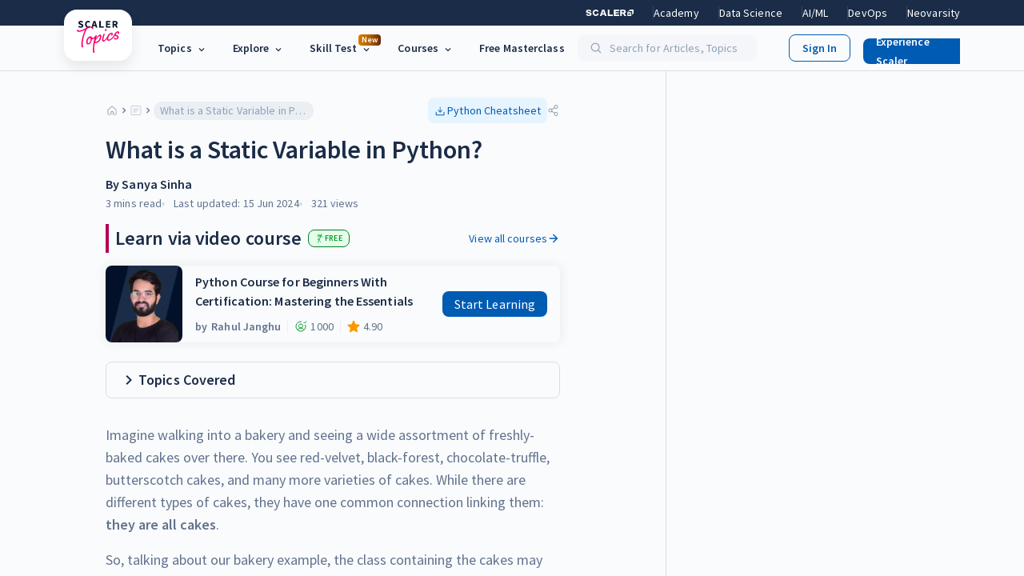

--- FILE ---
content_type: text/html; charset=utf-8
request_url: https://www.scaler.com/topics/static-variable-in-python/
body_size: 18377
content:
<!DOCTYPE html><html lang="en"><head><meta charSet="utf-8"/><meta name="viewport" content="width=device-width"/><title>What is a Static Variable in Python? - Scaler Topics</title><link rel="canonical" href="https://www.scaler.com/topics/static-variable-in-python/"/><meta name="robots" content="max-snippet:-1, max-video-preview:-1, max-image-preview:large"/><meta name="description" content="Learn about static variables in Python along with syntax, examples, and code explanations on Scaler Topics."/><meta name="author" content="Sanya Sinha"/><meta name="category" content="Python"/><meta property="og:type" content="article"/><meta property="og:title" content="What is a Static Variable in Python? - Scaler Topics"/><meta property="og:description" content="Learn about static variables in Python along with syntax, examples, and code explanations on Scaler Topics."/><meta property="og:url" content="https://www.scaler.com/topics/static-variable-in-python/"/><meta property="og:site_name" content="Scaler Topics"/><meta property="og:image" content="https://www.scaler.com/topics/images/static-variable-in-python.webp"/><meta property="og:image:secure_url" content="https://www.scaler.com/topics/images/static-variable-in-python.webp"/><meta property="og:image:width" content="1680"/><meta property="og:image:height" content="296"/><meta property="og:image:alt" content="What is a Static Variable in Python? - Scaler Topics"/><meta property="article:published_time" content="2022-08-30T00:00:00.000Z"/><meta name="twitter:site" content="@ScalerTopics"/><meta name="twitter:card" content="summary_large_image"/><meta name="twitter:title" content="What is a Static Variable in Python? - Scaler Topics"/><meta name="twitter:description" content="Learn about static variables in Python along with syntax, examples, and code explanations on Scaler Topics."/><meta name="twitter:image" content="https://www.scaler.com/topics/images/static-variable-in-python.webp"/><meta name="twitter:label1" content="Written by"/><meta name="twitter:data1" content="Sanya Sinha"/><meta name="twitter:label2" content="Time to read"/><meta name="twitter:data2" content="3 mins"/><meta name="next-head-count" content="28"/><link rel="icon" href="/topics/favicon.ico"/><link rel="preconnect" href="https://d1g0iq4cbcvjcd.cloudfront.net/topics"/><link rel="dns-prefetch" href="https://d1g0iq4cbcvjcd.cloudfront.net/topics"/><link rel="preload" href="https://d1g0iq4cbcvjcd.cloudfront.net/topics/_next/static/media/af917d5a06d2a385-s.p.woff2" as="font" type="font/woff2" crossorigin="anonymous" data-next-font="size-adjust"/><link rel="preload" href="https://d1g0iq4cbcvjcd.cloudfront.net/topics/_next/static/media/f29d30f143c29cb7-s.p.woff2" as="font" type="font/woff2" crossorigin="anonymous" data-next-font="size-adjust"/><script id="article-schema" type="application/ld+json" data-nscript="beforeInteractive" crossorigin="anonymous">{
            "@context": "https://schema.org",
            "@type": "Article",
            "mainEntityOfPage": {
              "@type": "WebPage",
              "@id": "https://www.scaler.com/topics/static-variable-in-python/"
            },
            "headline": "What is a Static Variable in Python? - Scaler Topics",
            "image": {
              "@type": "ImageObject",
              "url": ["https://www.scaler.com/topics/images/static-variable-in-python.webp"]
            },
            "datePublished": "2022-08-30T00:00:00.000Z",
            "dateModified": "2022-08-30T00:00:00.000Z",
            "author": [{"@type":"Person","name":"Sanya Sinha","url":"https://www.scaler.com/topics/author/sanya-sinha","image":"https://lh3.googleusercontent.com/a/ACg8ocLVkPzbnQ9EsZVVeS5I0CYoO_ErgYPudf4C8hoIRfmG5pHrSeb9=s96-c","jobTitle":"Research Intern (Computer Vision)","sameAs":["https://www.linkedin.com/in/sanya-sinha-13aab1200"]}],
            "publisher": {
              "@type": "Organization",
              "name": "Scaler Topics",
              "logo": {
                "@type": "ImageObject",
                "url": "https://www.scaler.com/topics/media/Scaler_Topics-1.png"
              }
            },
            "description": "Learn about static variables in Python along with syntax, examples, and code explanations on Scaler Topics.",
            "articleSection": "Python",
            "url": "https://www.scaler.com/topics/static-variable-in-python/",
            "wordCount": 563,
            "inLanguage": "en-IN"
          }</script><link rel="preload" href="https://d1g0iq4cbcvjcd.cloudfront.net/topics/_next/static/css/f38ac200967f1605.css" as="style" crossorigin="anonymous"/><link rel="stylesheet" href="https://d1g0iq4cbcvjcd.cloudfront.net/topics/_next/static/css/f38ac200967f1605.css" crossorigin="anonymous" data-n-g=""/><link rel="preload" href="https://d1g0iq4cbcvjcd.cloudfront.net/topics/_next/static/css/4c0f02e37a44e2c9.css" as="style" crossorigin="anonymous"/><link rel="stylesheet" href="https://d1g0iq4cbcvjcd.cloudfront.net/topics/_next/static/css/4c0f02e37a44e2c9.css" crossorigin="anonymous" data-n-p=""/><link rel="preload" href="https://d1g0iq4cbcvjcd.cloudfront.net/topics/_next/static/css/7c735c05af084bb2.css" as="style" crossorigin="anonymous"/><link rel="stylesheet" href="https://d1g0iq4cbcvjcd.cloudfront.net/topics/_next/static/css/7c735c05af084bb2.css" crossorigin="anonymous" data-n-p=""/><link rel="preload" href="https://d1g0iq4cbcvjcd.cloudfront.net/topics/_next/static/css/ae6583b8cc5923de.css" as="style" crossorigin="anonymous"/><link rel="stylesheet" href="https://d1g0iq4cbcvjcd.cloudfront.net/topics/_next/static/css/ae6583b8cc5923de.css" crossorigin="anonymous" data-n-p=""/><link rel="preload" href="https://d1g0iq4cbcvjcd.cloudfront.net/topics/_next/static/css/d9c2c0c8d3837411.css" as="style" crossorigin="anonymous"/><link rel="stylesheet" href="https://d1g0iq4cbcvjcd.cloudfront.net/topics/_next/static/css/d9c2c0c8d3837411.css" crossorigin="anonymous" data-n-p=""/><link rel="preload" href="https://d1g0iq4cbcvjcd.cloudfront.net/topics/_next/static/css/f7c4d28f836737f4.css" as="style" crossorigin="anonymous"/><link rel="stylesheet" href="https://d1g0iq4cbcvjcd.cloudfront.net/topics/_next/static/css/f7c4d28f836737f4.css" crossorigin="anonymous" data-n-p=""/><link rel="preload" href="https://d1g0iq4cbcvjcd.cloudfront.net/topics/_next/static/css/65c6437e87287556.css" as="style" crossorigin="anonymous"/><link rel="stylesheet" href="https://d1g0iq4cbcvjcd.cloudfront.net/topics/_next/static/css/65c6437e87287556.css" crossorigin="anonymous"/><link rel="preload" href="https://d1g0iq4cbcvjcd.cloudfront.net/topics/_next/static/css/47797229093bb63c.css" as="style" crossorigin="anonymous"/><link rel="stylesheet" href="https://d1g0iq4cbcvjcd.cloudfront.net/topics/_next/static/css/47797229093bb63c.css" crossorigin="anonymous"/><link rel="preload" href="https://d1g0iq4cbcvjcd.cloudfront.net/topics/_next/static/css/1814549219ea178a.css" as="style" crossorigin="anonymous"/><link rel="stylesheet" href="https://d1g0iq4cbcvjcd.cloudfront.net/topics/_next/static/css/1814549219ea178a.css" crossorigin="anonymous"/><link rel="preload" href="https://d1g0iq4cbcvjcd.cloudfront.net/topics/_next/static/css/e39e0ebad6bd5384.css" as="style" crossorigin="anonymous"/><link rel="stylesheet" href="https://d1g0iq4cbcvjcd.cloudfront.net/topics/_next/static/css/e39e0ebad6bd5384.css" crossorigin="anonymous"/><link rel="preload" href="https://d1g0iq4cbcvjcd.cloudfront.net/topics/_next/static/css/a11af346a015967e.css" as="style" crossorigin="anonymous"/><link rel="stylesheet" href="https://d1g0iq4cbcvjcd.cloudfront.net/topics/_next/static/css/a11af346a015967e.css" crossorigin="anonymous"/><noscript data-n-css=""></noscript><script defer="" crossorigin="anonymous" nomodule="" src="https://d1g0iq4cbcvjcd.cloudfront.net/topics/_next/static/chunks/polyfills-c67a75d1b6f99dc8.js"></script><script defer="" src="https://d1g0iq4cbcvjcd.cloudfront.net/topics/_next/static/chunks/5177.823d1d7137ab12c3.js" crossorigin="anonymous"></script><script defer="" src="https://d1g0iq4cbcvjcd.cloudfront.net/topics/_next/static/chunks/3161.b1dc513e17ad7fbe.js" crossorigin="anonymous"></script><script defer="" src="https://d1g0iq4cbcvjcd.cloudfront.net/topics/_next/static/chunks/1177-6d4d7d97dc3dfbce.js" crossorigin="anonymous"></script><script defer="" src="https://d1g0iq4cbcvjcd.cloudfront.net/topics/_next/static/chunks/2401-b7547d978662b2c2.js" crossorigin="anonymous"></script><script defer="" src="https://d1g0iq4cbcvjcd.cloudfront.net/topics/_next/static/chunks/8809.7da31bf1a74c04f5.js" crossorigin="anonymous"></script><script defer="" src="https://d1g0iq4cbcvjcd.cloudfront.net/topics/_next/static/chunks/1631.e3397086ace007b1.js" crossorigin="anonymous"></script><script defer="" src="https://d1g0iq4cbcvjcd.cloudfront.net/topics/_next/static/chunks/6770.b20921fa9e8bdafa.js" crossorigin="anonymous"></script><script defer="" src="https://d1g0iq4cbcvjcd.cloudfront.net/topics/_next/static/chunks/9605.3a3f7542001e997f.js" crossorigin="anonymous"></script><script src="https://d1g0iq4cbcvjcd.cloudfront.net/topics/_next/static/chunks/webpack-3f94a50157433dbd.js" defer="" crossorigin="anonymous"></script><script src="https://d1g0iq4cbcvjcd.cloudfront.net/topics/_next/static/chunks/framework-84476791e5b56604.js" defer="" crossorigin="anonymous"></script><script src="https://d1g0iq4cbcvjcd.cloudfront.net/topics/_next/static/chunks/main-ace78b5142fc8917.js" defer="" crossorigin="anonymous"></script><script src="https://d1g0iq4cbcvjcd.cloudfront.net/topics/_next/static/chunks/pages/_app-f0c546cb9d5fccca.js" defer="" crossorigin="anonymous"></script><script src="https://d1g0iq4cbcvjcd.cloudfront.net/topics/_next/static/chunks/2edb282b-ee9378f1d75cffd2.js" defer="" crossorigin="anonymous"></script><script src="https://d1g0iq4cbcvjcd.cloudfront.net/topics/_next/static/chunks/413057b3-57a19db2a0fcc17a.js" defer="" crossorigin="anonymous"></script><script src="https://d1g0iq4cbcvjcd.cloudfront.net/topics/_next/static/chunks/2272ea81-0b4c4d72740c5692.js" defer="" crossorigin="anonymous"></script><script src="https://d1g0iq4cbcvjcd.cloudfront.net/topics/_next/static/chunks/9097-3cd3583c3d4b1241.js" defer="" crossorigin="anonymous"></script><script src="https://d1g0iq4cbcvjcd.cloudfront.net/topics/_next/static/chunks/3710-83dbb7be4ba9d86a.js" defer="" crossorigin="anonymous"></script><script src="https://d1g0iq4cbcvjcd.cloudfront.net/topics/_next/static/chunks/8421-8d137677ba16bee6.js" defer="" crossorigin="anonymous"></script><script src="https://d1g0iq4cbcvjcd.cloudfront.net/topics/_next/static/chunks/8972-df0a7505459dfc6c.js" defer="" crossorigin="anonymous"></script><script src="https://d1g0iq4cbcvjcd.cloudfront.net/topics/_next/static/chunks/8296-3927c311f1301064.js" defer="" crossorigin="anonymous"></script><script src="https://d1g0iq4cbcvjcd.cloudfront.net/topics/_next/static/chunks/5022-69d9f9642620aee9.js" defer="" crossorigin="anonymous"></script><script src="https://d1g0iq4cbcvjcd.cloudfront.net/topics/_next/static/chunks/4707-c1c0eaa5bd9b5cad.js" defer="" crossorigin="anonymous"></script><script src="https://d1g0iq4cbcvjcd.cloudfront.net/topics/_next/static/chunks/8503-14d9a91c6224a3a5.js" defer="" crossorigin="anonymous"></script><script src="https://d1g0iq4cbcvjcd.cloudfront.net/topics/_next/static/chunks/2363-c86cdf7c058c5bf6.js" defer="" crossorigin="anonymous"></script><script src="https://d1g0iq4cbcvjcd.cloudfront.net/topics/_next/static/chunks/9298-573b4bea3539387f.js" defer="" crossorigin="anonymous"></script><script src="https://d1g0iq4cbcvjcd.cloudfront.net/topics/_next/static/chunks/6026-fbadd3343bdbfd36.js" defer="" crossorigin="anonymous"></script><script src="https://d1g0iq4cbcvjcd.cloudfront.net/topics/_next/static/chunks/4866-4d5ab945b9c2c819.js" defer="" crossorigin="anonymous"></script><script src="https://d1g0iq4cbcvjcd.cloudfront.net/topics/_next/static/chunks/3376-3344d7df8b1a0dff.js" defer="" crossorigin="anonymous"></script><script src="https://d1g0iq4cbcvjcd.cloudfront.net/topics/_next/static/chunks/9339-f12a01444de242e8.js" defer="" crossorigin="anonymous"></script><script src="https://d1g0iq4cbcvjcd.cloudfront.net/topics/_next/static/chunks/7794-e7a0807ce15aa883.js" defer="" crossorigin="anonymous"></script><script src="https://d1g0iq4cbcvjcd.cloudfront.net/topics/_next/static/chunks/9757-601f8db2457745d4.js" defer="" crossorigin="anonymous"></script><script src="https://d1g0iq4cbcvjcd.cloudfront.net/topics/_next/static/chunks/2022-a50737ac5ccb24b8.js" defer="" crossorigin="anonymous"></script><script src="https://d1g0iq4cbcvjcd.cloudfront.net/topics/_next/static/chunks/4992-f276950658be1ccb.js" defer="" crossorigin="anonymous"></script><script src="https://d1g0iq4cbcvjcd.cloudfront.net/topics/_next/static/chunks/4696-3bc7de5586c1285d.js" defer="" crossorigin="anonymous"></script><script src="https://d1g0iq4cbcvjcd.cloudfront.net/topics/_next/static/chunks/568-983f8c4802c0313d.js" defer="" crossorigin="anonymous"></script><script src="https://d1g0iq4cbcvjcd.cloudfront.net/topics/_next/static/chunks/2023-a73e7961e0330815.js" defer="" crossorigin="anonymous"></script><script src="https://d1g0iq4cbcvjcd.cloudfront.net/topics/_next/static/chunks/pages/%5B...slug%5D-c5b28298613f36a8.js" defer="" crossorigin="anonymous"></script><script src="https://d1g0iq4cbcvjcd.cloudfront.net/topics/_next/static/6_rlQDFT4kz0SHf6NrkTs/_buildManifest.js" defer="" crossorigin="anonymous"></script><script src="https://d1g0iq4cbcvjcd.cloudfront.net/topics/_next/static/6_rlQDFT4kz0SHf6NrkTs/_ssgManifest.js" defer="" crossorigin="anonymous"></script></head><body><div id="__next"><div class="__className_23024b full-height column"><div class="Header_header_container__uchwV header_items_headerContainer__Ea7gR articleLayout"><div class="Header_header__links__KRM32"><div class="Header_links_container__4fhhe row sr-container"><div class="row flex-ac"><div role="button" tabindex="0" class="signin-alert-popup_signInWrapper__Kr4eW"><div class="signin-alert-popup_overLay__Xq3de"></div><a class="Tappable-module_root__N7ll5 Header_link_item__Jeq_c Header_hide_above_tablet__YBTTX" target="_blank"><div class="Header_exp_scaler_link__nl8_2 Header_exp_scaler__idDAV"><span class="m-r-xxs">Experience</span><img src="https://d1g0iq4cbcvjcd.cloudfront.net/topics/images/scalerLogoWhite.svg" alt="Scaler" height="8" width="60" loading="lazy"/></div></a></div><a href="https://www.scaler.com/?utm_source=topics" class="Header_link_item__Jeq_c Header_hide_below_desktop__JfhVe" target="_blank"><img src="https://d1g0iq4cbcvjcd.cloudfront.net/topics/images/scalerLogoWhite.svg" alt="Scaler" height="8" width="60" loading="lazy"/></a><div class="Header_item_separator__qyfwr"></div></div><div class="row flex-ac"><a href="https://www.scaler.com/academy/?utm_source=topics" class="Header_link_item__Jeq_c" target="_blank">Academy</a><div class="Header_item_separator__qyfwr"></div></div><div class="row flex-ac"><a href="https://www.scaler.com/data-science-course/?utm_source=topics" class="Header_link_item__Jeq_c" target="_blank">Data Science</a><div class="Header_item_separator__qyfwr"></div></div><div class="row flex-ac"><a href="https://www.scaler.com/ai-machine-learning-course/?utm_source=topics" class="Header_link_item__Jeq_c" target="_blank">AI/ML</a><div class="Header_item_separator__qyfwr"></div></div><div class="row flex-ac"><a href="https://www.scaler.com/devops-course/?utm_source=topics" class="Header_link_item__Jeq_c" target="_blank">DevOps</a><div class="Header_item_separator__qyfwr"></div></div><div class="row flex-ac"><a href="https://www.scaler.com/neovarsity/?utm_source=topics" class="Header_link_item__Jeq_c" target="_blank">Neovarsity</a></div></div></div><div class="Header_header__scmTs sr-container header_items_article_nav_header__p39r4"><div class="Header_header__branding__lJ8b8"><a class="header__logo Header_logo__YtLXM" href="/topics/"><img class="Header_header__logo_img__Uiby_ show-in-tablet" src="https://d1g0iq4cbcvjcd.cloudfront.net/topics/images/topic_logo.svg" alt="Scaler Topics Logo" width="32" height="32"/><img loading="lazy" class="Header_header__logo_img__Uiby_ hide-in-tablet" src="https://d1g0iq4cbcvjcd.cloudfront.net/topics/images/ScalerTopics_Logo.svg" alt="Scaler Topics Logo" height="64" width="120"/></a></div><div class="Header_middle_items__oV5uq header_items_middleItem__6JSjC"><div class="full-width Header_header__content__8w1ZO"><div class="header_items_headItems__qhL4j"><div class="header_items_headLinks__y1htd"><div><div class="dropdown"><a class="tappable dropdown__title header_items_header_title__y_fDv"><div class="header_items_header_middle_item__Pyg_d"><span class="m-r-5">Topics</span><svg fill="currentColor" class="icons_icon_chevron__cl99H icons_icon_chevron__down__hhjJu header_items_dropdown_icon__F__ut hide-in-mobile" version="1.1" xmlns="http://www.w3.org/2000/svg" width="1em" height="1em" viewBox="0 0 32 32"><path d="M9.875 20.563l-1.875-1.875 8-8 8 8-1.875 1.875-6.125-6.125z"></path></svg></div></a></div></div><div><div class="dropdown"><a class="Tappable-module_root__N7ll5 dropdown__title header_items_header_title__y_fDv"><div class="header_items_header_middle_item__Pyg_d"><span class="m-r-5">Explore</span><svg fill="currentColor" class="icons_icon_chevron__cl99H icons_icon_chevron__down__hhjJu header_items_dropdown_icon__F__ut hide-in-mobile" version="1.1" xmlns="http://www.w3.org/2000/svg" width="1em" height="1em" viewBox="0 0 32 32"><path d="M9.875 20.563l-1.875-1.875 8-8 8 8-1.875 1.875-6.125-6.125z"></path></svg></div></a></div></div><div class="row flex-ac header_items_skillTest__container__IVXbl"><div class="dropdown"><a class="tappable dropdown__title header_items_header_title__y_fDv"><div class="relative header_items_header_middle_item__Pyg_d"><div class="row flex-c absolute header_items_header__newTag__A3Rrw tag_tag_container__aoQqR">New</div><div class="row flex-ac m-r-5">Skill Test</div><svg fill="currentColor" class="icons_icon_chevron__cl99H icons_icon_chevron__down__hhjJu header_items_dropdown_icon__F__ut hide-in-mobile" version="1.1" xmlns="http://www.w3.org/2000/svg" width="1em" height="1em" viewBox="0 0 32 32"><path d="M9.875 20.563l-1.875-1.875 8-8 8 8-1.875 1.875-6.125-6.125z"></path></svg></div></a></div></div><div><div class="dropdown"><a class="tappable dropdown__title header_items_header_title__y_fDv"><div class="header_items_header_middle_item__Pyg_d"><span class="m-r-5">Courses</span><svg fill="currentColor" class="icons_icon_chevron__cl99H icons_icon_chevron__down__hhjJu header_items_dropdown_icon__F__ut hide-in-mobile" version="1.1" xmlns="http://www.w3.org/2000/svg" width="1em" height="1em" viewBox="0 0 32 32"><path d="M9.875 20.563l-1.875-1.875 8-8 8 8-1.875 1.875-6.125-6.125z"></path></svg></div></a></div></div><a data-id="header-item" class="header_items_header_middle_item__Pyg_d" role="link" tabindex="0" href="/topics/events/">Free Masterclass</a></div><div class="row flex-ac space-between"><div class="search_searchbarContainer__x3u_B search-bar_headSearch__9JRJh header_items_search_bar__vmysN header_items_search_bar_article__twdVp hide-in-tablet"><div class="search_container__d1rV9 p-15"><svg fill="currentColor" class="search_search_icon__Kr9M1" version="1.1" xmlns="http://www.w3.org/2000/svg" width="1em" height="1em" viewBox="0 0 32 32"><path d="M30.243 28.489l-6.719-6.89c1.716-2.097 2.756-4.806 2.756-7.757 0-0.002 0-0.004 0-0.005v0c-0.009-6.821-5.537-12.349-12.357-12.356h-0.001c-6.821 0.009-12.347 5.535-12.356 12.355v0.001c0.007 6.821 5.535 12.349 12.355 12.358h0.001c0.002 0 0.003 0 0.005 0 2.952 0 5.66-1.040 7.779-2.774l-0.022 0.017 6.719 6.89c0.118 0.118 0.28 0.19 0.46 0.19s0.342-0.073 0.46-0.19l0.92-0.92c0.118-0.118 0.19-0.28 0.19-0.46s-0.073-0.342-0.19-0.46v0zM13.922 23.592c-5.384-0.007-9.747-4.371-9.753-9.755v-0.001c0.007-5.384 4.37-9.746 9.753-9.753h0.001c5.385 0.006 9.748 4.369 9.755 9.753v0.001c-0.006 5.385-4.37 9.749-9.755 9.755h-0.001z"></path></svg><div class="Tappable-module_root__N7ll5 search_search_btn__AjpZg" data-testid="input-id1"><span class="search_search_text__80cj0">Search for Articles, Topics</span></div></div></div></div></div></div><div role="button" tabindex="0" class="signin-alert-popup_signInWrapper__Kr4eW"><div class="signin-alert-popup_overLay__Xq3de"></div><a class="Tappable-module_root__N7ll5 Header_link_item__Jeq_c" target="_blank"><div class="Header_exp_scaler_link__nl8_2 Header_exp_scaler__idDAV hide-in-mobile show-in-tablet"><span class="m-r-xxs">Experience</span><img src="https://d1g0iq4cbcvjcd.cloudfront.net/topics/images/scalerLogoWhite.svg" alt="Scaler" height="8" width="60" loading="lazy"/></div></a></div><input type="button" class="Header_header_signin__H8u_q cursor hide-in-tablet" value="Sign In"/><div role="button" tabindex="0" class="signin-alert-popup_signInWrapper__Kr4eW"><div class="signin-alert-popup_overLay__Xq3de"></div><a class="Tappable-module_root__N7ll5 Header_exp_scaler__idDAV Header_hide_in_small_screen__rcYLc" target="_blank">Experience Scaler</a></div></div><div class="show-in-tablet show-in-tablet"><button type="button" class="header_items_hamburger_btn__xaYX0 cursor"><svg fill="currentColor" class="header_items_hamburger_icon__3lUyt" version="1.1" xmlns="http://www.w3.org/2000/svg" width="1em" height="1em" viewBox="0 0 32 32"><path d="M27.324 14.969h-22.652c-0.569 0-1.029 0.461-1.029 1.029s0.461 1.029 1.029 1.029h22.652c0.569 0 1.029-0.461 1.029-1.029s-0.461-1.029-1.029-1.029v0z"></path><path d="M4.672 8.793h22.652c0.569 0 1.029-0.461 1.029-1.029s-0.461-1.029-1.029-1.029h-22.652c-0.569 0-1.029 0.461-1.029 1.029s0.461 1.029 1.029 1.029v0z"></path><path d="M27.324 23.207h-22.652c-0.569 0-1.029 0.461-1.029 1.029s0.461 1.029 1.029 1.029h22.652c0.569 0 1.029-0.461 1.029-1.029s-0.461-1.029-1.029-1.029v0z"></path></svg></button></div></div></div><main class="mainContainer articlePage articleLayout"><div class="view_view_container__AUfnF"><div class="row flex-jc"><div class="view_left_section__zPSLG"><div class="view_main_container__Id57J view_ar_container__LNAHP"><div><div class="row space-between m-b-xxs"><div class="row"><div class="hide-in-tablet breadcrumb_container__HwKni view_breadcrumb_display__dKFsT"><div data-id="breadcrumb" class="breadcrumb_item__jdd_h" href="/topics/"><div data-tip="Home" data-place="bottom"><svg fill="currentColor" class="breadcrumb_link_icon__28vc6 column flex-ac" version="1.1" xmlns="http://www.w3.org/2000/svg" width="1em" height="1em" viewBox="0 0 33 32"><path d="M26.089 27.6h-5.647c-0.001 0-0.002 0-0.003 0-1.033 0-1.871-0.834-1.877-1.866v-5.657c0-0.004-0.004-0.008-0.008-0.008v0h-3.768c-0.004 0-0.008 0.004-0.008 0.008v0 5.656c-0.006 1.032-0.844 1.866-1.876 1.867h-5.652c-1.032-0.002-1.869-0.835-1.875-1.866v-10.897s0-0.011 0-0.015c0.010-0.535 0.238-1.016 0.598-1.358l0.001-0.001 0.013-0.012 9.419-8.56c0.332-0.305 0.778-0.493 1.267-0.493s0.934 0.187 1.268 0.494l-0.001-0.001 9.429 8.569c0.361 0.343 0.589 0.823 0.599 1.357l0 0.002s0 0.011 0 0.015v10.899c-0.006 1.032-0.844 1.867-1.877 1.867-0 0-0.001 0-0.001 0h0zM14.787 18.199h3.768c1.035 0.002 1.873 0.84 1.875 1.875v5.66c0 0.004 0.004 0.008 0.008 0.008v0h5.651c0.004 0 0.008-0.004 0.008-0.008v0-10.883c-0.001-0.010-0.005-0.020-0.012-0.027l0 0-9.421-8.557-9.408 8.549c-0.007 0.007-0.011 0.016-0.012 0.027v10.891c0 0.004 0.004 0.008 0.008 0.008v0h5.651c0.004 0 0.008-0.004 0.008-0.008v0-5.656c0.001-1.036 0.841-1.876 1.877-1.876v0z"></path></svg></div><div class="__react_component_tooltip t1805ae12-3742-4ed5-86ac-6826673e0a10 place-top type-dark" id="t1805ae12-3742-4ed5-86ac-6826673e0a10" data-id="tooltip"><style aria-hidden="true">
  	.t1805ae12-3742-4ed5-86ac-6826673e0a10 {
	    color: #fff;
	    background: #222;
	    border: 1px solid transparent;
	    border-radius: undefinedpx;
	    padding: 8px 21px;
  	}

  	.t1805ae12-3742-4ed5-86ac-6826673e0a10.place-top {
        margin-top: -10px;
    }
    .t1805ae12-3742-4ed5-86ac-6826673e0a10.place-top::before {
        content: "";
        background-color: inherit;
        position: absolute;
        z-index: 2;
        width: 20px;
        height: 12px;
    }
    .t1805ae12-3742-4ed5-86ac-6826673e0a10.place-top::after {
        content: "";
        position: absolute;
        width: 10px;
        height: 10px;
        border-top-right-radius: undefinedpx;
        border: 1px solid transparent;
        background-color: #222;
        z-index: -2;
        bottom: -6px;
        left: 50%;
        margin-left: -6px;
        transform: rotate(135deg);
    }

    .t1805ae12-3742-4ed5-86ac-6826673e0a10.place-bottom {
        margin-top: 10px;
    }
    .t1805ae12-3742-4ed5-86ac-6826673e0a10.place-bottom::before {
        content: "";
        background-color: inherit;
        position: absolute;
        z-index: -1;
        width: 18px;
        height: 10px;
    }
    .t1805ae12-3742-4ed5-86ac-6826673e0a10.place-bottom::after {
        content: "";
        position: absolute;
        width: 10px;
        height: 10px;
        border-top-right-radius: undefinedpx;
        border: 1px solid transparent;
        background-color: #222;
        z-index: -2;
        top: -6px;
        left: 50%;
        margin-left: -6px;
        transform: rotate(45deg);
    }

    .t1805ae12-3742-4ed5-86ac-6826673e0a10.place-left {
        margin-left: -10px;
    }
    .t1805ae12-3742-4ed5-86ac-6826673e0a10.place-left::before {
        content: "";
        background-color: inherit;
        position: absolute;
        z-index: -1;
        width: 10px;
        height: 18px;
    }
    .t1805ae12-3742-4ed5-86ac-6826673e0a10.place-left::after {
        content: "";
        position: absolute;
        width: 10px;
        height: 10px;
        border-top-right-radius: undefinedpx;
        border: 1px solid transparent;
        background-color: #222;
        z-index: -2;
        right: -6px;
        top: 50%;
        margin-top: -6px;
        transform: rotate(45deg);
    }

    .t1805ae12-3742-4ed5-86ac-6826673e0a10.place-right {
        margin-left: 10px;
    }
    .t1805ae12-3742-4ed5-86ac-6826673e0a10.place-right::before {
        content: "";
        background-color: inherit;
        position: absolute;
        z-index: -1;
        width: 10px;
        height: 18px;
    }
    .t1805ae12-3742-4ed5-86ac-6826673e0a10.place-right::after {
        content: "";
        position: absolute;
        width: 10px;
        height: 10px;
        border-top-right-radius: undefinedpx;
        border: 1px solid transparent;
        background-color: #222;
        z-index: -2;
        left: -6px;
        top: 50%;
        margin-top: -6px;
        transform: rotate(-135deg);
    }
  </style></div></div><svg fill="currentColor" class="icons_icon_chevron__cl99H icons_icon_chevron__right__YxLYH hide-in-tablet" version="1.1" xmlns="http://www.w3.org/2000/svg" width="1em" height="1em" viewBox="0 0 32 32"><path d="M9.875 20.563l-1.875-1.875 8-8 8 8-1.875 1.875-6.125-6.125z"></path></svg><div class="breadcrumb_seperator__GMDUz show-in-tablet"></div><a data-testid="breadcrumbs-id" href="/topics/articles/"><div data-id="breadcrumb" data-tip="" data-place="bottom" class="breadcrumb_item__jdd_h"><div data-tip="Articles" data-place="bottom"><svg fill="currentColor" stroke="" class="breadcrumb_link_icon__28vc6 column flex-ac" version="1.1" xmlns="http://www.w3.org/2000/svg" width="1em" height="1em" viewBox="0 0 32 32"><path d="M5.6 4.107h20.8c1.193 0 2.16 0.967 2.16 2.16v0 19.466c0 1.193-0.967 2.16-2.16 2.16v0h-20.8c-1.193 0-2.16-0.967-2.16-2.16v0-19.466c0-1.193 0.967-2.16 2.16-2.16v0zM26.4 26.773c0.574 0 1.040-0.466 1.040-1.040v0-19.466c0-0.574-0.466-1.040-1.040-1.040v0h-20.8c-0.574 0-1.040 0.466-1.040 1.040v0 19.466c0 0.574 0.466 1.040 1.040 1.040v0z"></path><path d="M22.5 12.56h-13c-0.309 0-0.56-0.251-0.56-0.56v0c0-0.309 0.251-0.56 0.56-0.56h13c0.309 0 0.56 0.251 0.56 0.56v0c0 0.309-0.251 0.56-0.56 0.56v0z"></path><path d="M22.5 16.56h-13c-0.309 0-0.56-0.251-0.56-0.56v0c0-0.309 0.251-0.56 0.56-0.56h13c0.309 0 0.56 0.251 0.56 0.56v0c0 0.309-0.251 0.56-0.56 0.56v0z"></path><path d="M16.666 20.56h-7.166c-0.309 0-0.56-0.251-0.56-0.56v0c0-0.309 0.251-0.56 0.56-0.56h7.166c0.309 0 0.56 0.251 0.56 0.56v0c0 0.309-0.251 0.56-0.56 0.56v0z"></path></svg></div></div></a><svg fill="currentColor" class="icons_icon_chevron__cl99H icons_icon_chevron__right__YxLYH hide-in-tablet breadcrumb_isLastSeparator__nSYW7" version="1.1" xmlns="http://www.w3.org/2000/svg" width="1em" height="1em" viewBox="0 0 32 32"><path d="M9.875 20.563l-1.875-1.875 8-8 8 8-1.875 1.875-6.125-6.125z"></path></svg><div class="breadcrumb_seperator__GMDUz show-in-tablet breadcrumb_isLastSeparator__nSYW7"></div><div data-id="breadcrumb" data-tip="" data-place="bottom" class="breadcrumb_item__jdd_h breadcrumb_isLast__v_LIa breadcrumb_title_display__TIbaq">What is a Static Variable in Python?</div></div><div class="show-in-tablet breadcrumb_mobile_container__JPiqx view_breadcrumb_display__dKFsT"><div class="row flex-ac" aria-hidden="true"><svg fill="currentColor" class="icons_icon_chevron__cl99H icons_icon_chevron__left__TwvkN breadcrumb_back_icon__a6Usx" version="1.1" xmlns="http://www.w3.org/2000/svg" width="1em" height="1em" viewBox="0 0 32 32"><path d="M9.875 20.563l-1.875-1.875 8-8 8 8-1.875 1.875-6.125-6.125z"></path></svg><div class="breadcrumb_title_display__TIbaq breadcrumb_article_title_last__OySmK">What is a Static Variable in Python?</div></div></div></div><div class="row align-c view_util_wrapper__VJgtk"><div role="button" tabindex="0" class="signin-alert-popup_signInWrapper__Kr4eW"><div class="signin-alert-popup_overLay__Xq3de"></div><a class="Tappable-module_root__N7ll5 row cheatsheet_cheatsheet_btn__OjmuY" target="_blank"><div class="row flex-c"><svg fill="currentColor" class="cheatsheet_cheatsheet_btn__download_icon__yjWYo" version="1.1" xmlns="http://www.w3.org/2000/svg" width="16" height="16" viewBox="0 0 36 28"><path d="M10.043 13.043c0.391-0.391 1.024-0.391 1.414 0l4.543 4.543 4.543-4.543c0.391-0.391 1.024-0.391 1.414 0s0.39 1.024 0 1.414l-5.25 5.25c-0.391 0.39-1.024 0.39-1.414 0l-5.25-5.25c-0.391-0.391-0.391-1.024 0-1.414z"></path><path d="M16 4c0.552 0 1 0.448 1 1v14c0 0.552-0.448 1-1 1s-1-0.448-1-1v-14c0-0.552 0.448-1 1-1z"></path><path d="M5 18c0.552 0 1 0.448 1 1v7h20v-7c0-0.552 0.448-1 1-1s1 0.448 1 1v7c0 0.53-0.211 1.039-0.586 1.414s-0.884 0.586-1.414 0.586h-20c-0.53 0-1.039-0.211-1.414-0.586s-0.586-0.884-0.586-1.414v-7c0-0.552 0.448-1 1-1z"></path></svg></div><span class=""><span class="cheatsheet_cheatsheet_btn__text__lWQa7">Python</span> <!-- -->Cheatsheet</span></a></div><div class="shareButton_share__Vm9x8 shareButton_buttonHover__AmSQt row flex-c"><svg fill="currentColor" class="" version="1.1" xmlns="http://www.w3.org/2000/svg" width="1em" height="1em" viewBox="0 0 32 32"><path d="M8 11.333c2.577 0 4.667 2.089 4.667 4.667s-2.089 4.667-4.667 4.667c-2.577 0-4.667-2.089-4.667-4.667v0c0-2.577 2.089-4.667 4.667-4.667v0zM8 19.333c1.841 0 3.333-1.492 3.333-3.333s-1.492-3.333-3.333-3.333c-1.841 0-3.333 1.492-3.333 3.333v0c0 1.841 1.492 3.333 3.333 3.333v0z"></path><path d="M22 20.333c2.577 0 4.667 2.089 4.667 4.667s-2.089 4.667-4.667 4.667c-2.577 0-4.667-2.089-4.667-4.667v0c0-2.577 2.089-4.667 4.667-4.667v0zM22 28.333c1.841 0 3.333-1.492 3.333-3.333s-1.492-3.333-3.333-3.333c-1.841 0-3.333 1.492-3.333 3.333v0c0 1.841 1.492 3.333 3.333 3.333v0z"></path><path d="M22 2.333c2.577 0 4.667 2.089 4.667 4.667s-2.089 4.667-4.667 4.667c-2.577 0-4.667-2.089-4.667-4.667v0c0-2.577 2.089-4.667 4.667-4.667v0zM22 10.333c1.841 0 3.333-1.492 3.333-3.333s-1.492-3.333-3.333-3.333c-1.841 0-3.333 1.492-3.333 3.333v0c0 1.841 1.492 3.333 3.333 3.333v0z"></path><path d="M11.364 14.505c-0 0-0 0-0 0-0.234 0-0.441-0.121-0.56-0.304l-0.002-0.003c-0.066-0.102-0.106-0.227-0.106-0.361 0-0.234 0.121-0.44 0.303-0.559l0.003-0.002 7.272-4.675c0.102-0.066 0.227-0.106 0.361-0.106 0.234 0 0.44 0.121 0.559 0.303l0.002 0.003c0.066 0.102 0.106 0.227 0.106 0.361 0 0.234-0.121 0.44-0.303 0.559l-0.003 0.002-7.272 4.675c-0.102 0.067-0.226 0.106-0.36 0.107h-0z"></path><path d="M18.635 23.503c-0 0-0 0-0 0-0.134 0-0.258-0.039-0.362-0.107l0.003 0.002-7.271-4.675c-0.186-0.12-0.307-0.327-0.307-0.561 0-0.134 0.039-0.258 0.107-0.363l-0.002 0.003c0.12-0.186 0.327-0.307 0.561-0.307 0.134 0 0.258 0.039 0.363 0.107l-0.003-0.002 7.272 4.675c0.186 0.12 0.307 0.327 0.307 0.561 0 0.368-0.298 0.667-0.667 0.667-0.001 0-0.001 0-0.002 0h0z"></path></svg></div></div></div><h1 class="view_title__pgLhk">What is a Static Variable in Python?</h1><div class="full-width m-t-xxs"><div class="article-author_author_name__C_DzB">By <!-- -->Sanya Sinha</div><div class="article-author_article_time_detail__SHs2n row flex-ac m-b-xs"><span class="flex-c column">3 mins<!-- --> <!-- -->read</span><span class="row flex-c"><div class="article-author_dot_icon__aXBV3 m-r-s"></div><span class="">Last updated: <!-- -->15 Jun 2024</span></span><span class="row flex-c"><div class="article-author_dot_icon__aXBV3 m-r-s"></div><span class="">321<!-- --> views</span></span></div></div><div><div class="row flex-ac space-between full-width p-l-xxs m-b-xs h2 articleWidget_articleWidget__heading___Kzbi"><div class="row flex-ac"><div class="bold">Learn via video course</div><div class="row flex-c bold p-h-xxs m-l-xxs articleWidget_free__tag__vIwTN"><img src="https://d1g0iq4cbcvjcd.cloudfront.net/topics/images/free.svg" height="12" width="12" loading="lazy"/><span>FREE</span></div></div><a class="Tappable-module_root__N7ll5 row flex-ac hide-in-tablet h6 articleWidget_articleWidget__allCourses__AYnp4" data-name="courses" data-id="explore_all_courses" href="/topics/courses/"><div>View all courses</div><svg fill="currentColor" class="icons_icon_arrow__2GBht icons_icon_arrow__right__WUCHP" version="1.1" xmlns="http://www.w3.org/2000/svg" width="16" height="16" viewBox="0 0 32 32"><path d="M5.313 16l10.688-10.688 10.688 10.688-1.938 1.875-7.438-7.438v16.25h-2.625v-16.25l-7.5 7.438z"></path></svg></a></div><div class="m-t-xs full-width"><div class="hide-in-mobile"><div class="row flex-c m-b-s commonStyles_course__5KIBa"><div class="row full-width commonStyles_course__details__VTAiI"><img src="https://www.scaler.com/topics/images/rahul_janghu.webp" alt="Python Course for Beginners With Certification: Mastering the Essentials" class="commonStyles_course__image__nuZPe" width="96" height="96" loading="lazy"/><div class="row flex-ac space-between p-h-xs flex-fill full-width"><div class="column full-width"><div class="bold h5 commonStyles_course__title__YnVda">Python Course for Beginners With Certification: Mastering the Essentials</div><div class="row flex-ac m-t-xxs"><div class="commonStyles_course__instructor__4rwsk row align-c bold h6">by <span class="bold p-l-5">Rahul Janghu</span></div><div class="m-h-xxs commonStyles_course__divider__UuloR"></div><div class="row align-c"><img src="https://d1g0iq4cbcvjcd.cloudfront.net/topics/images/user-circle-check.svg" height="16" width="16" loading="lazy"/><div class="h6 commonStyles_course__users__tth8m">1000</div></div><div class="m-h-xxs commonStyles_course__divider__UuloR"></div><div class="row align-c"><svg fill="currentColor" class="commonStyles_course__star__1Giwp" version="1.1" xmlns="http://www.w3.org/2000/svg" width="16" height="16" viewBox="0 0 32 32"><path d="M7.569 30.625c-0.335 0-0.667-0.103-0.949-0.309-0.529-0.382-0.775-1.039-0.631-1.675l1.963-8.65-6.659-5.84c-0.489-0.427-0.676-1.104-0.475-1.724 0.201-0.618 0.747-1.056 1.395-1.115l8.811-0.8 3.485-8.153c0.257-0.599 0.843-0.986 1.492-0.986 0.651 0 1.235 0.386 1.492 0.983l3.484 8.155 8.81 0.8c0.649 0.058 1.195 0.497 1.397 1.115 0.201 0.619 0.014 1.296-0.476 1.724l-6.659 5.839 1.964 8.651c0.144 0.636-0.102 1.293-0.63 1.675-0.527 0.381-1.229 0.411-1.783 0.078l-7.598-4.541-7.598 4.543c-0.257 0.153-0.544 0.23-0.832 0.23z"></path></svg><div class="h6 commonStyles_course__rating__z4fFS">4.90</div></div></div></div><a class="tappable commonStyles_learning_button__JYLbC full-width hide-in-tablet h6 commonStyles_course__button__S_dPP" href="/topics/course/python-for-beginners/">Start Learning </a></div></div><div class="show-in-tablet hide-in-mobile full-width m-b-xxs"><div class="row commonStyles_course__button_container__AXSRL"><a class="tappable commonStyles_learning_button__JYLbC full-width row h6 commonStyles_course__button__S_dPP commonStyles_course__button_start__sqRBe" href="/topics/course/python-for-beginners/">Start Learning </a><a class="Tappable-module_root__N7ll5 row h6 commonStyles_course__button__S_dPP commonStyles_course__button_view__I1sQA" data-name="courses" data-id="explore_all_courses" href="/topics/courses/">View all courses<svg fill="currentColor" class="icons_icon_arrow__2GBht icons_icon_arrow__right__WUCHP m-l-xxs" version="1.1" xmlns="http://www.w3.org/2000/svg" width="16" height="16" viewBox="0 0 32 32"><path d="M5.313 16l10.688-10.688 10.688 10.688-1.938 1.875-7.438-7.438v16.25h-2.625v-16.25l-7.5 7.438z"></path></svg></a></div></div></div></div><div class="show-in-mobile"><div class="column space-between"><div class="row flex-ac mobile_course__container__V2Cw_"><img src="https://www.scaler.com/topics/images/rahul_janghu.webp" alt="Python Course for Beginners With Certification: Mastering the Essentials" width="84" height="84" class="mobile_mobile_cover_img__tl6Lf" loading="lazy"/><div class="column p-t-xxs mobile_course__details_inArticle__jS5sf"><span class="mobile_course_details_title__r6JOj mobile_course_details_title_inArticle___zldf bold">Python Course for Beginners With Certification: Mastering the Essentials</span><div class="row flex-ac m-t-xxs mobile_data__container_inArticle__LlP8z"><span class="mobile_instructor_inArticle__FO1Rg">by <!-- -->Rahul Janghu</span><div class="m-h-xxs mobile_divider__FFVtB"></div><div class="row align-c"><svg fill="currentColor" class="mobile_icon__user__HXGxc" version="1.1" xmlns="http://www.w3.org/2000/svg" width="16" height="16" viewBox="0 0 32 32"><path d="M15.004 11.5c-2.2 0-4 1.8-4 4s1.8 4 4 4 4-1.8 4-4-1.8-4-4-4zM9.004 15.5c0-3.3 2.7-6 6-6s6 2.7 6 6-2.7 6-6 6-6-2.7-6-6z"></path><path d="M15.004 21.5c-1.5 0-2.9 0.4-4.2 1.2s-2.3 1.9-2.9 3.2c-0.3 0.5-0.9 0.7-1.3 0.4-0.6-0.2-0.8-0.8-0.5-1.3 0.8-1.6 2.1-3 3.7-4s3.4-1.5 5.2-1.5c1.8 0 3.7 0.5 5.2 1.5 1.6 1 2.8 2.3 3.7 4 0.2 0.5 0.1 1.1-0.4 1.3s-1.1 0.1-1.3-0.4c-0.7-1.3-1.7-2.4-2.9-3.2-1.4-0.8-2.8-1.2-4.3-1.2z"></path><path d="M15.004 29.5c-0.8 0-1.7-0.1-2.5-0.3-2.5-0.5-4.8-1.7-6.7-3.6-1.8-1.7-3-4-3.5-6.6-0.6-2.5-0.3-5.1 0.7-7.5s2.6-4.4 4.8-5.8c2.1-1.4 4.6-2.2 7.2-2.2 0.7 0 1.4 0.1 2 0.2 0.5 0.1 0.9 0.6 0.8 1.1s-0.6 0.9-1.1 0.8c-0.6-0.1-1.1-0.1-1.7-0.1-2.2 0-4.3 0.6-6.1 1.9-1.8 1.2-3.2 2.9-4.1 4.9s-1.1 4.2-0.6 6.4c0.4 2.1 1.5 4.1 3 5.6s3.5 2.6 5.6 3c2.1 0.4 4.3 0.2 6.4-0.6 2-0.8 3.7-2.2 4.9-4.1 1.2-1.8 1.9-3.9 1.9-6.1 0-1.3-0.2-2.5-0.6-3.7-0.2-0.5 0.1-1.1 0.6-1.3s1.1 0.1 1.3 0.6c0.5 1.4 0.8 2.9 0.7 4.3 0 2.6-0.8 5.1-2.2 7.2s-3.5 3.8-5.8 4.8c-1.6 0.8-3.3 1.1-5 1.1z"></path><path d="M29.704 2.8c0.4 0.4 0.4 1 0 1.4l-4.7 5c-0.2 0.2-0.5 0.3-0.7 0.3-0.3 0-0.5-0.1-0.7-0.3l-2.3-2.5c-0.4-0.4-0.4-1 0-1.4s1-0.4 1.4 0l1.6 1.7 3.9-4.2c0.4-0.4 1.1-0.4 1.5 0z"></path></svg><span class="mobile_course__info__6TMCv">1000</span></div><div class="m-h-xxs mobile_divider__FFVtB"></div><div class="row flex-ac"><svg fill="currentColor" class="mobile_icon__star__Fn2x0" version="1.1" xmlns="http://www.w3.org/2000/svg" width="16" height="16" viewBox="0 0 32 32"><path d="M7.569 30.625c-0.335 0-0.667-0.103-0.949-0.309-0.529-0.382-0.775-1.039-0.631-1.675l1.963-8.65-6.659-5.84c-0.489-0.427-0.676-1.104-0.475-1.724 0.201-0.618 0.747-1.056 1.395-1.115l8.811-0.8 3.485-8.153c0.257-0.599 0.843-0.986 1.492-0.986 0.651 0 1.235 0.386 1.492 0.983l3.484 8.155 8.81 0.8c0.649 0.058 1.195 0.497 1.397 1.115 0.201 0.619 0.014 1.296-0.476 1.724l-6.659 5.839 1.964 8.651c0.144 0.636-0.102 1.293-0.63 1.675-0.527 0.381-1.229 0.411-1.783 0.078l-7.598-4.541-7.598 4.543c-0.257 0.153-0.544 0.23-0.832 0.23z"></path></svg><span class="mobile_course__info__6TMCv">4.90</span></div></div></div></div><a class="tappable commonStyles_learning_button__JYLbC full-width" href="/topics/course/python-for-beginners/">Start Learning </a></div></div></div></div><div class="m-t-s article-outline_outline__0_P6T"><a class="Tappable-module_root__N7ll5 row full-width bold article-outline_outline__heading__YVedg"><svg fill="currentColor" class="icons_icon_chevron__cl99H icons_icon_chevron__right__YxLYH" version="1.1" xmlns="http://www.w3.org/2000/svg" width="24" height="24" viewBox="0 0 32 32"><path d="M9.875 20.563l-1.875-1.875 8-8 8 8-1.875 1.875-6.125-6.125z"></path></svg><div>Topics Covered</div></a></div><div class="markdown-body"><section class="main"><p>Imagine walking into a bakery and seeing a wide assortment of freshly-baked cakes over there. You see red-velvet, black-forest, chocolate-truffle, butterscotch cakes, and many more varieties of cakes. While there are different types of cakes, they have one common connection linking them:
<strong>they are all cakes</strong>.</p><p>So, talking about our bakery example, the class containing the cakes may have a variable &#x27;cake&#x27; associated with it. This variable is known as a <span class="highlight--red">static variable</span>.
In <a href="https://www.scaler.com/topics/python/" target="_blank" title="">Python programming</a>, a <strong>static variable</strong> is said to be a class variable that is common to all class members. A static variable is declared within that class but outside the methods within the given class.</p><p><strong>Non-static variables</strong> are those variables that are associated with the <span class="highlight--red">objects</span> or methods declared within the class. They are not the same for all the objects in a given class and differ, as opposed to static variables that remain constant for a given class. The flavors and the prices are non-static variables associated with different cake objects and vary accordingly.</p><p>If you are unfamiliar with <span class="highlight--red">classes</span> in python, check out <a href="https://www.scaler.com/topics/python/class-in-python/" target="_blank" title="">this</a> insightful article before reading about static variables.</p><p><strong>Syntax:</strong></p><pre><div class="code-box_snippetContainer__cJ6zK"></div></pre><p>The <strong>output</strong> for the code mentioned above will be <span class="highlight--red">2</span>. Within the class * &#x27;Demo&#x27;*, a static variable &#x27;<em>i</em>&#x27; is defined.</p></section>
<section class="main"><h2 id="example-of-static-variables" level="2">Example of Static Variables</h2><p>Let us look at the bakery example here to understand static variables. In this example, the class &#x27;Bakery&#x27; has the class/static variable &#x27;type&#x27; associated with it. This static variable holds the value &#x27;cake&#x27;. This means that all the objects created in the class &#x27;Bakery&#x27; will be cakes. The static variable is responsible for categorizing all the objects in the &#x27;Bakery&#x27; with the same &#x27;type&#x27;.
&#x27;Flavor&#x27; and &#x27;price&#x27; are the <span class="highlight--red">instance variables</span> which vary per object.</p><p><strong>Code:</strong></p><pre><div class="code-box_snippetContainer__cJ6zK"></div></pre><p><strong>Output:</strong></p><pre><div class="code-box_snippetContainer__cJ6zK"></div></pre><p><strong>Explanation:</strong></p><p>The <span class="highlight--red">objects</span> declared in the class include a Butterscotch cake of Rs <span class="highlight--red">300</span> stored in &#x27;a&#x27; and a <span class="highlight--red">Chocolate-Truffle</span> Cake costing Rs <span class="highlight--red">250</span> stored in &#x27;b&#x27;.</p></section>
<section class="main"><h2 id="how-to-access-static-variables-from-inside-a-class-" level="2">How to Access Static Variables from inside a Class?</h2><p><span class="highlight--red">Static variables</span> can be accessed either from within or outside a class. In the example below, we are updating the number of cakes after each iteration.</p><p>While accessing the <em>noOfCakes</em> static variable can either be accessed by using the argument <em>&#x27;cls&#x27;</em> or by simply using the class name.</p><p><strong>Code:</strong></p><pre><div class="code-box_snippetContainer__cJ6zK"></div></pre><p><strong>Output:</strong></p><pre><div class="code-box_snippetContainer__cJ6zK"></div></pre><p><strong>Explanation:</strong></p><p>The static variables could be accessed from inside a class either by using the classname(&#x27;Cake&#x27; or by using &#x27;cls&#x27;)</p><ul>
<li>cls.ClassVariable</li>
<li>ClassName.ClassVariable</li>
</ul><p>The value of the cake stored in the static variable is <span class="highlight--red">updated</span> after each step.</p></section>
<section class="main"><h2 id="how-to-access-static-variables-from-outside-a-class-" level="2">How to Access Static Variables from Outside a Class?</h2><p><span class="highlight--red">Static variables</span> can also be accessed from outside a given class. This could be done by either using objects or class names.</p><p><strong>Code:</strong></p><pre><div class="code-box_snippetContainer__cJ6zK"></div></pre><p><strong>Output:</strong></p><pre><div class="code-box_snippetContainer__cJ6zK"></div></pre><p><strong>Explanation:</strong></p><p>In the above code, it could be seen that outside a class, static variables can be accessed in two ways.</p><ul>
<li>Using objects (<span class="highlight--red">obj.ClassVariable</span>)</li>
<li>Using class name (<span class="highlight--red">ClassName.ClassVariable</span>)</li>
</ul><p>In the first two print statements, static variables have been accessed and printed by using the <span class="highlight--red">c1</span> and <span class="highlight--red">c2</span> objects. In the third statement, the static variable has been accessed by using the class name &#x27;Cake&#x27;.</p></section>
<div></div>
<section class="summary"><h2 id="conclusion" level="2">Conclusion</h2><ol>
<li><span class="highlight--red">Static variables</span> are those variables that are declared within a given class but outside the objects in the class.</li>
<li>Class or static variables can be referred through a by class, but <span class="highlight--red">not through</span> an <span class="highlight--red">instance</span> directly.</li>
<li>Python doesn&#x27;t require users to use the &#x27;static&#x27; keyword before declaring static variables.</li>
<li>Static variables can be accessed either from <span class="highlight--red">outside the class</span> or from <span class="highlight--red">within</span> the class.</li>
<li>Static variables could be accessed either by using class names or by using objects.</li>
</ol></section>
<section class="main"><h2 id="learn-more:" level="2">Learn More:</h2><ul>
<li><a href="https://www.scaler.com/topics/python/variables-in-python/" target="_blank" title="">Variables in python</a>.</li>
<li><a href="https://www.scaler.com/topics/staticmethod-in-python/" target="_blank" title="">Staticmethod in Python </a>.</li>
</ul></section></div></div></div></div><div class="view_right_section__M6YCz relative p-b-m"></div></div></div><footer><div class="full-width feedback_container__imOut"><div role="button" tabindex="0" class="signin-alert-popup_signInWrapper__Kr4eW"><div class="signin-alert-popup_overLay__Xq3de"></div><div class="row flex-c feedback_feedback_container__YUVyH"><img src="https://d1g0iq4cbcvjcd.cloudfront.net/topics/images/suggestion_bulb.svg" alt="topics" width="24" height="24" loading="lazy"/><div class="feedback_description__POrxt">Got suggestions?<!-- --> <a class="Tappable-module_root__N7ll5 topics_link feedback_highlighted_text_bottom__CBT21">We would love to hear your feedback.</a></div></div></div></div><div><div class="sidebar_sidebar_ui__IJWgB hide-in-tablet feedback_feedback_content__e6Ole"><div class="feedback_form_container__0L_1Q"><img src="https://d1g0iq4cbcvjcd.cloudfront.net/topics/images/filled_bulb_pink.svg" alt="topics" width="48" height="48" loading="lazy"/><span class="feedback_feedback_form_text___aJ6l">Your feedback is important to help us improve</span><form class="p-v-10"><textarea placeholder="Your question and comment here" name="feedback" class="feedback_feedback_form__RcrvD"></textarea></form></div><div class="feedback_btn_container__PVJpo"><a class="Tappable-module_root__N7ll5 feedback_btn_effect__U_NEY"><span class="feedback_close_btn__LOmia">Close</span></a><a class="Tappable-module_root__N7ll5 Tappable-module_disabled__XhpfV topics_btn feedback_submit_btn_effect__m1pbm feedback_submit_btn__YzwTC"><span>Submit</span> <svg fill="currentColor" class="icons_icon_arrow__2GBht icons_icon_arrow__right__WUCHP m-l-5" version="1.1" xmlns="http://www.w3.org/2000/svg" width="1em" height="1em" viewBox="0 0 32 32"><path d="M5.313 16l10.688-10.688 10.688 10.688-1.938 1.875-7.438-7.438v16.25h-2.625v-16.25l-7.5 7.438z"></path></svg></a></div></div></div><div class="Footer_footer_main__jhKFJ"><div class="Footer_footer_container__0Gbr1"><div class="Footer_scaler_topics_container__NhfHg"><div class="row flex-ac Footer_scaler_topics__x_37L"><a href="https://www.scaler.com/topics/"><img src="https://d1g0iq4cbcvjcd.cloudfront.net/topics/images/logo.svg" alt="topics logo" width="53" height="40" loading="lazy"/></a><div class="Footer_separator___ExiD"></div><div class="Footer_about_scaler_topic__xVnKx"><div class="bold">A Free learning platform</div><div class="row flex-ac">made with  <img src="https://d1g0iq4cbcvjcd.cloudfront.net/topics/images/icon_heart.svg" alt="heart icon" width="16" height="16" loading="lazy"/>   by  <a href="https://www.scaler.com/?utm_source=topics&amp;utm_medium=footer"><img src="https://d1g0iq4cbcvjcd.cloudfront.net/topics/images/scaler_logo.svg" alt="scaler logo" width="60" height="8" loading="lazy"/></a></div></div></div><div class="row wrap flex-ac Footer_social_media_icons__Cmgt6"><a href="https://www.instagram.com/scaler_official/" target="_blank" rel="noreferrer"><div class="row Footer_social_media_bubble__AMyOI"><img src="https://d1g0iq4cbcvjcd.cloudfront.net/topics/images/instagram_footer.svg" alt="Instagram" loading="lazy"/></div></a><a href="https://www.youtube.com/c/SCALER" target="_blank" rel="noreferrer"><div class="row Footer_social_media_bubble__AMyOI"><img src="https://d1g0iq4cbcvjcd.cloudfront.net/topics/images/youtube_footer.svg" alt="Youtube" loading="lazy"/></div></a><a href="https://twitter.com/scaler_official" target="_blank" rel="noreferrer"><div class="row Footer_social_media_bubble__AMyOI"><img src="https://d1g0iq4cbcvjcd.cloudfront.net/topics/images/new_twitter.svg" alt="Twitter" loading="lazy"/></div></a><a href="https://www.facebook.com/scalerofficial" target="_blank" rel="noreferrer"><div class="row Footer_social_media_bubble__AMyOI"><img src="https://d1g0iq4cbcvjcd.cloudfront.net/topics/images/fb_footer.svg" alt="Facebook" loading="lazy"/></div></a><a href="https://www.linkedin.com/school/scalerofficial/mycompany/" target="_blank" rel="noreferrer"><div class="row Footer_social_media_bubble__AMyOI"><img src="https://d1g0iq4cbcvjcd.cloudfront.net/topics/images/linkedin_footer.svg" alt="Linkedin" loading="lazy"/></div></a><a href="https://discord.com/invite/gD2ZTC5j8K" target="_blank" rel="noreferrer"><div class="row Footer_social_media_bubble__AMyOI"><img src="https://d1g0iq4cbcvjcd.cloudfront.net/topics/images/discord_footer.svg" alt="Discord" loading="lazy"/></div></a></div></div><div class="Footer_explore_container__EfzLo"><div class="Footer_footer__column__xAs3n"><div class="Footer_footer__heading__f3vN5">Explore Scaler</div><div class="Footer_underLineClassName__gYjXL"></div><ul class="Footer_footer__contents__4EKIb"><li class="Footer_footer__list___R5w0"><a class="Footer_footer__link__PbMJQ" href="https://www.scaler.com/academy/?utm_source=topics&amp;utm_medium=footer" target="_blank" rel="noreferrer">Academy</a></li><li class="Footer_footer__list___R5w0"><a class="Footer_footer__link__PbMJQ" href="https://www.scaler.com/data-science-course/?utm_source=topics&amp;utm_medium=footer" target="_blank" rel="noreferrer">Data Science &amp; ML</a></li><li class="Footer_footer__list___R5w0"><a class="Footer_footer__link__PbMJQ" href="https://www.scaler.com/ai-machine-learning-course/?utm_source=topics&amp;utm_medium=footer" target="_blank" rel="noreferrer">AI and Machine Learning</a></li><li class="Footer_footer__list___R5w0"><a class="Footer_footer__link__PbMJQ" href="https://www.scaler.com/devops-course/?utm_source=topics&amp;utm_medium=footer" target="_blank" rel="noreferrer">DevOps and Cloud Computing</a></li><li class="Footer_footer__list___R5w0"><a class="Footer_footer__link__PbMJQ" href="https://www.scaler.com/neovarsity/?utm_source=topics&amp;utm_medium=footer" target="_blank" rel="noreferrer">Neovarsity</a></li></ul></div><div class="Footer_footer__column__xAs3n"><div class="Footer_footer__heading__f3vN5">Explore Topics</div><div class="Footer_underLineClassName__gYjXL"></div><ul class="Footer_footer__contents__4EKIb"><li class="Footer_footer__list___R5w0"><a class="Footer_footer__link__PbMJQ" href="/topics/courses/">Free Online Courses</a></li><li class="Footer_footer__list___R5w0"><a class="Footer_footer__link__PbMJQ" href="/topics/challenges/">Challenges</a></li><li class="Footer_footer__list___R5w0"><a class="Footer_footer__link__PbMJQ" href="/topics/contests/">Contest</a></li><li class="Footer_footer__list___R5w0"><a class="Footer_footer__link__PbMJQ" href="/topics/hubs/">Topics</a></li><li class="Footer_footer__list___R5w0"><a class="Footer_footer__link__PbMJQ" href="/topics/articles/">Articles</a></li><li class="Footer_footer__list___R5w0"><a class="Footer_footer__link__PbMJQ" href="/topics/events/">Events</a></li></ul></div><div class="Footer_footer__column__xAs3n"><div class="Footer_footer__heading__f3vN5">Resources</div><div class="Footer_underLineClassName__gYjXL"></div><ul class="Footer_footer__contents__4EKIb"><li class="Footer_footer__list___R5w0"><a class="Footer_footer__link__PbMJQ" href="https://www.scaler.com/about/?utm_source=topics&amp;utm_medium=footer">About Us</a></li><li class="Footer_footer__list___R5w0"><a class="Footer_footer__link__PbMJQ" href="https://www.scaler.com/blog/?utm_source=topics&amp;utm_medium=footer">Blog</a></li><li class="Footer_footer__list___R5w0"><a class="Footer_footer__link__PbMJQ" href="https://www.scaler.com/careers/?utm_source=topics&amp;utm_medium=footer">Careers</a></li><li class="Footer_footer__list___R5w0"><a class="Footer_footer__link__PbMJQ" href="https://www.scaler.com/review/?utm_source=topics&amp;utm_medium=footer">Review</a></li></ul></div></div><div class="Footer_download_app_container__7I8po"><div class="row flex-ac wrap Footer_download_heading_text__0unCX"><div class="bold">Download the  </div><img src="https://d1g0iq4cbcvjcd.cloudfront.net/topics/images/scaler_logo.svg" alt="scaler logo" width="112.5" height="15" loading="lazy"/><div class="bold">app!</div></div><div class="Footer_download_subheading_text__b2GAe">Get all scaler resources under one roof!</div><div class="Footer_download_container__ZVMHW"><div><div class="row m-b-xs"><div class="column flex-c"><div class="row flex-ac Footer_rating__85Peu">4.4<svg fill="currentColor" class="Footer_rating__star__IOBaM" version="1.1" xmlns="http://www.w3.org/2000/svg" width="1em" height="1em" viewBox="0 0 32 32"><path d="M7.569 30.625c-0.335 0-0.667-0.103-0.949-0.309-0.529-0.382-0.775-1.039-0.631-1.675l1.963-8.65-6.659-5.84c-0.489-0.427-0.676-1.104-0.475-1.724 0.201-0.618 0.747-1.056 1.395-1.115l8.811-0.8 3.485-8.153c0.257-0.599 0.843-0.986 1.492-0.986 0.651 0 1.235 0.386 1.492 0.983l3.484 8.155 8.81 0.8c0.649 0.058 1.195 0.497 1.397 1.115 0.201 0.619 0.014 1.296-0.476 1.724l-6.659 5.839 1.964 8.651c0.144 0.636-0.102 1.293-0.63 1.675-0.527 0.381-1.229 0.411-1.783 0.078l-7.598-4.541-7.598 4.543c-0.257 0.153-0.544 0.23-0.832 0.23z"></path></svg></div><div class="Footer_rating__subtext__FS9tD">1.71 K Reviews</div></div><div class="Footer_rating__separator__uK_xK"></div><div class="column flex-c"><div class="row flex-ac Footer_rating__85Peu">100K+</div><div class="Footer_rating__subtext__FS9tD">Downloads</div></div></div><div class="row"><img src="https://d1g0iq4cbcvjcd.cloudfront.net/topics/images/qr_codes/topics_footer_web.svg" alt="QR Code" width="48" height="48" class="Footer_qr_code__F2XYl" loading="lazy"/><div class="Footer_download_subsection__SvcVD"><a href="https://app.scaler.com/XBSh"><img src="https://d1g0iq4cbcvjcd.cloudfront.net/topics/images/playstore.svg" alt="Playstore Icon" width="92" height="28" class="Footer_mobile_spacer__Jt_yy" loading="lazy"/></a></div></div></div><img src="https://d1g0iq4cbcvjcd.cloudfront.net/topics/images/app_download_phone.webp" alt="Playstore Icon" width="130" height="130" class="Footer_download_app_phone__38Crd" loading="lazy"/></div><a href="https://app.scaler.com/Yhwr"><img src="https://d1g0iq4cbcvjcd.cloudfront.net/topics/images/playstore.svg" alt="Playstore Icon" width="92" height="28" class="full-width row flex-ac Footer_mobile_spacer__Jt_yy Footer_mobile_playstore_icon__Dxy6L" loading="lazy"/></a></div></div><div class="Footer_horizontal_separator__72YMO"></div><div class="Footer_seo_container__LpX49"><div class="Footer_seo_heading__F__ls">Popular Free Certification Courses</div><div class="full-width row wrap m-t-xxs Footer_mobile_link_display__A2mzt"><div class="row flex-ac"><a href="https://www.scaler.com/topics/course/java-beginners/" title="Free Java Course Online" class="Footer_link_title__iX4E6">Java Course for Beginners</a><span class="Footer_seo_separator__FOJzU"></span></div><div class="row flex-ac"><a href="https://www.scaler.com/topics/course/cpp-beginners/" title="Free C++ Course Online" class="Footer_link_title__iX4E6">C++ Course with Certificate</a><span class="Footer_seo_separator__FOJzU"></span></div><div class="row flex-ac"><a href="https://www.scaler.com/topics/course/python-for-beginners/" title="Free Python Course Online" class="Footer_link_title__iX4E6">Python Course for Beginners</a><span class="Footer_seo_separator__FOJzU"></span></div><div class="row flex-ac"><a href="https://www.scaler.com/topics/course/javascript-beginners/" title="Free Javascript Course Online" class="Footer_link_title__iX4E6">Javascript Free Course for Beginners</a><span class="Footer_seo_separator__FOJzU"></span></div><div class="row flex-ac"><a href="https://www.scaler.com/topics/course/python-for-data-science/" title="Free Data Science Course Online" class="Footer_link_title__iX4E6">Data Science Course for Beginners</a><span class="Footer_seo_separator__FOJzU"></span></div><div class="row flex-ac"><a href="https://www.scaler.com/topics/course/dbms/" title="Free DBMS Course Online" class="Footer_link_title__iX4E6">DBMS Course</a><span class="Footer_seo_separator__FOJzU"></span></div><div class="row flex-ac"><a href="https://www.scaler.com/topics/course/python-sql-data-science/" title="Free Python for Data Science Course Online" class="Footer_link_title__iX4E6">Python and SQL for Data Science Course</a><span class="Footer_seo_separator__FOJzU"></span></div><div class="row flex-ac"><a href="https://www.scaler.com/topics/course/dsa-interviews-java/" title="Free DSA Java Interview Questions Online" class="Footer_link_title__iX4E6">DSA Problem Solving for Interviews</a><span class="Footer_seo_separator__FOJzU"></span></div><div class="row flex-ac"><a href="https://www.scaler.com/topics/course/instagram-system-design/" title="Free Instagram Design Course Online" class="Footer_link_title__iX4E6">Instagram System Design Course</a><span class="Footer_seo_separator__FOJzU"></span></div><div class="row flex-ac"><a href="https://www.scaler.com/topics/course/dynamic-programming/" title="Free Dynamic Programming Course Online" class="Footer_link_title__iX4E6">Dynamic Programming Course</a><span class="Footer_seo_separator__FOJzU"></span></div><div class="row flex-ac"><a href="https://www.scaler.com/topics/courses/" title="All Free Online Courses" class="Footer_link_title__iX4E6">All Free Online Courses</a></div></div></div><div class="Footer_seo_container__LpX49"><div class="Footer_seo_heading__F__ls">Popular Tutorials</div><div class="full-width row wrap m-t-xxs Footer_mobile_link_display__A2mzt"><div class="row flex-ac"><a href="https://www.scaler.com/topics/python/" title="Python Tutorial Online" class="Footer_link_title__iX4E6">Python Tutorial</a><span class="Footer_seo_separator__FOJzU"></span></div><div class="row flex-ac"><a href="https://www.scaler.com/topics/java/" title="Java Tutorial Online" class="Footer_link_title__iX4E6">Java Tutorial</a><span class="Footer_seo_separator__FOJzU"></span></div><div class="row flex-ac"><a href="https://www.scaler.com/topics/dbms/" title="DBMS Tutorial Online" class="Footer_link_title__iX4E6">DBMS Tutorial</a><span class="Footer_seo_separator__FOJzU"></span></div><div class="row flex-ac"><a href="https://www.scaler.com/topics/javascript/" title="Javascript Tutorial Online" class="Footer_link_title__iX4E6">Javascript Tutorial</a><span class="Footer_seo_separator__FOJzU"></span></div><div class="row flex-ac"><a href="https://www.scaler.com/topics/cpp/" title="C++ Tutorial Online" class="Footer_link_title__iX4E6">C++ Tutorial</a><span class="Footer_seo_separator__FOJzU"></span></div><div class="row flex-ac"><a href="https://www.scaler.com/topics/sql/" title="SQL Tutorial Online" class="Footer_link_title__iX4E6">SQL Tutorial</a><span class="Footer_seo_separator__FOJzU"></span></div><div class="row flex-ac"><a href="https://www.scaler.com/topics/software-engineering/" title="Software Engineering Tutorial Online" class="Footer_link_title__iX4E6">Software Engineering Tutorial</a><span class="Footer_seo_separator__FOJzU"></span></div><div class="row flex-ac"><a href="https://www.scaler.com/topics/data-science/" title="Data Science Tutorial Online" class="Footer_link_title__iX4E6">Data Science Tutorial</a><span class="Footer_seo_separator__FOJzU"></span></div><div class="row flex-ac"><a href="https://www.scaler.com/topics/pandas/" title="Pandas Tutorial Online" class="Footer_link_title__iX4E6">Pandas Tutorial</a><span class="Footer_seo_separator__FOJzU"></span></div><div class="row flex-ac"><a href="https://www.scaler.com/topics/deep-learning/" title="Deep Learning Tutorial Online" class="Footer_link_title__iX4E6">Deep Learning Tutorial</a><span class="Footer_seo_separator__FOJzU"></span></div><div class="row flex-ac"><a href="https://www.scaler.com/topics/hubs/" title="All Tutorials" class="Footer_link_title__iX4E6">All Tutorials</a></div></div></div><div class="Footer_seo_container__LpX49"><div class="Footer_seo_heading__F__ls">Compilers</div><div class="full-width row wrap m-t-xxs Footer_mobile_link_display__A2mzt"><div class="row flex-ac"><a href="https://www.scaler.com/topics/python/online-python-compiler/" title="Python Compiler Online" class="Footer_link_title__iX4E6">Python Compiler</a><span class="Footer_seo_separator__FOJzU"></span></div><div class="row flex-ac"><a href="https://www.scaler.com/topics/java/online-java-compiler/" title="Java Compiler Online" class="Footer_link_title__iX4E6">Java Compiler</a><span class="Footer_seo_separator__FOJzU"></span></div><div class="row flex-ac"><a href="https://www.scaler.com/topics/javascript/online-javascript-compiler/" title="Javascript Compiler Online" class="Footer_link_title__iX4E6">Javascript Compiler</a><span class="Footer_seo_separator__FOJzU"></span></div><div class="row flex-ac"><a href="https://www.scaler.com/topics/c/online-c-compiler/" title="C Compiler Online" class="Footer_link_title__iX4E6">C Compiler</a><span class="Footer_seo_separator__FOJzU"></span></div><div class="row flex-ac"><a href="https://www.scaler.com/topics/cpp/online-cpp-compiler/" title="C++ Compiler Online" class="Footer_link_title__iX4E6">C++ Compiler</a></div></div></div><div class="Footer_seo_container__LpX49"><div class="Footer_seo_heading__F__ls">Tools</div><div class="full-width row wrap m-t-xxs Footer_mobile_link_display__A2mzt"><div class="row flex-ac"><a href="https://www.scaler.com/topics/javascript/json-validator/" title="Json Validator Online" class="Footer_link_title__iX4E6">Json Validator</a><span class="Footer_seo_separator__FOJzU"></span></div><div class="row flex-ac"><a href="https://www.scaler.com/topics/sql/sql-formatter/" title="SQL Formatter Online" class="Footer_link_title__iX4E6">SQL Formatter</a><span class="Footer_seo_separator__FOJzU"></span></div><div class="row flex-ac"><a href="https://www.scaler.com/topics/tools/xml-formatter/" title="XML Formatter Online" class="Footer_link_title__iX4E6">XML Formatter</a><span class="Footer_seo_separator__FOJzU"></span></div><div class="row flex-ac"><a href="https://www.scaler.com/topics/css/css-formatter/" title="CSS Formatter Online" class="Footer_link_title__iX4E6">CSS Formatter</a><span class="Footer_seo_separator__FOJzU"></span></div><div class="row flex-ac"><a href="https://www.scaler.com/topics/javascript/javascript-formatter/" title="JavaScript Formatter Online" class="Footer_link_title__iX4E6">JavaScript Formatter</a></div></div></div><div class="full-width column flex-c Footer_seo_container__LpX49"><div class="m-t-xxs Footer_links__29v39 Footer_copyright__YJEl8"><div>Copyright <!-- -->2026<!-- --> InterviewBit Technologies Pvt. Ltd. All Rights Reserved.</div></div><div class="row flex-ac m-t-xxs Footer_links__29v39"><a href="https://www.scaler.com/privacy/?utm_source=topics&amp;utm_medium=footer">Privacy Policy</a><div class="Footer_link_separator__rUm4Q"></div><a href="https://www.scaler.com/terms/?utm_source=topics&amp;utm_medium=footer">Terms of Use</a><div class="Footer_link_separator__rUm4Q"></div><a href="https://www.scaler.com/contact/?utm_source=topics&amp;utm_medium=footer">Contact Us</a></div></div></div></footer></main></div></div><script id="__NEXT_DATA__" type="application/json" crossorigin="anonymous">{"props":{"pageProps":{"propsReq":{"pageClass":"no-border","articleInfo":{"article":{"title":"What is a Static Variable in Python?","slug":"static-variable-in-python","published_at":"2022-08-30T00:00:00.000Z","last_updated_at":"2024-06-15T17:18:03.000Z","read_time":3,"description":"Learn about Static Variable in Python.","cover_image_alt":"Static Varible in Python","cover_image":"https://www.scaler.com/topics/images/static-variable-in-python.webp","cover_image_thumbnail":"https://www.scaler.com/topics/images/static-variable-in-python_thumbnail.webp","popular":false,"views_count":179,"words_count":563,"quiz_id":318225,"quiz_pops":[{"test_id":956350,"order":1}],"content":"---\ncanonical_url: https://www.scaler.com/topics/static-variable-in-python/\ntitle: What is a Static Variable in Python? - Scaler Topics\ndescription: Learn about static variables in Python along with syntax, examples, and code explanations on Scaler Topics.\nauthor: Sanya Sinha\ncategory: Python\namphtml: https://www.scaler.com/topics/static-variable-in-python/amp/\npublish_date: 2022-08-30\n---\n\n:::section{.main}\n\nImagine walking into a bakery and seeing a wide assortment of freshly-baked cakes over there. You see red-velvet, black-forest, chocolate-truffle, butterscotch cakes, and many more varieties of cakes. While there are different types of cakes, they have one common connection linking them:\n**they are all cakes**. \n\nSo, talking about our bakery example, the class containing the cakes may have a variable 'cake' associated with it. This variable is known as a `static variable`.\nIn [Python programming](https://www.scaler.com/topics/python/), a **static variable** is said to be a class variable that is common to all class members. A static variable is declared within that class but outside the methods within the given class.  \n\n**Non-static variables** are those variables that are associated with the `objects` or methods declared within the class. They are not the same for all the objects in a given class and differ, as opposed to static variables that remain constant for a given class. The flavors and the prices are non-static variables associated with different cake objects and vary accordingly. \n\nIf you are unfamiliar with `classes` in python, check out [this](https://www.scaler.com/topics/python/class-in-python/) insightful article before reading about static variables. \n\n**Syntax:**\n\n```python\nclass Demo:\n...     i = 2\n...\n\u003e\u003e\u003e Demo.i\n```\n\nThe **output** for the code mentioned above will be `2`. Within the class * 'Demo'*, a static variable '*i*' is defined. \n:::\n:::section{.main}\n## Example of Static Variables\n\nLet us look at the bakery example here to understand static variables. In this example, the class 'Bakery' has the class/static variable 'type' associated with it. This static variable holds the value 'cake'. This means that all the objects created in the class 'Bakery' will be cakes. The static variable is responsible for categorizing all the objects in the 'Bakery' with the same 'type'.\n'Flavor' and 'price' are the `instance variables` which vary per object.\n\n\n**Code:**\n\n```python\nclass Bakery:\n    type = 'cake'                  # Class Variable\n    def __init__(self,flavor,price):\n        self.flavor = flavor            # Instance Variable\n        self.price = price            # Instance Variable\n \n# Objects of Bakery class\na = Bakery('Butterscotch Cake', 300)\nb = Bakery('Chocolate-Truffle Cake', 250)\n \nprint(a.type)  # prints \"cake\"\nprint(b.type)  # prints \"cake\"\nprint(a.flavor)    # prints \"Butterscotch Cake\"\nprint(b.flavor)    # prints \"Chocolate-Truffle Cake\"\nprint(a.price)    # prints \"300\"\nprint(b.price)    # prints \"250\"\n\n```\n\n\n**Output:**\n\n```plaintext\ncake\ncake\nButterscotch Cake\nChocolate-Truffle Cake\n300\n250\n\n```\n**Explanation:**\n\nThe `objects` declared in the class include a Butterscotch cake of Rs `300` stored in 'a' and a `Chocolate-Truffle` Cake costing Rs `250` stored in 'b'. \n:::\n:::section{.main}\n## How to Access Static Variables from inside a Class?\n`Static variables` can be accessed either from within or outside a class. In the example below, we are updating the number of cakes after each iteration. \n\nWhile accessing the *noOfCakes* static variable can either be accessed by using the argument *'cls'* or by simply using the class name.\n\n**Code:**\n\n```python\n\nclass Cake:\n  noOfCakes = 0\n  \n  \n  @classmethod\n  def show(cls):\n    print('Inside class method')\n    cls.noOfCakes = cls.noOfCakes + 1 ## accessing using clas\n    print('No of cakes: ', cls.noOfCakes)\n    Cake.noOfCakes = Cake.noOfCakes + 1 ##accessing using class name\n    print('No of cakes: ', Cake.noOfCakes)\n    \n    \n    \n    c = Cake()\nc.display()\nc.show()\nc.appear()\n```\n\n\n**Output:**\n```plaintext\n\nInside class method\nNo of cakes:  1\nNo of cakes:  2\n\n```\n\n**Explanation:**\n\nThe static variables could be accessed from inside a class either by using the classname('Cake' or by using 'cls')\n-  cls.ClassVariable\n-  ClassName.ClassVariable\n\nThe value of the cake stored in the static variable is `updated` after each step.\n:::\n\n:::section{.main}\n## How to Access Static Variables from Outside a Class?\n\n`Static variables` can also be accessed from outside a given class. This could be done by either using objects or class names.\n\n**Code:**\n\n```python\nclass Cake:\n  noOfCakes = 0\n  \n  def __init__(self):\n    type(self).noOfCakes = type(self).noOfCakes + 1\n  \nc1 = Cake() ##Object1\nc2 = Cake()  ##Object2\nprint('Accessing class variable using object c1: ', c1.noOfCakes)\nprint('Accessing class variable using object c2: ',c2.noOfCakes)\nprint('Accessing class variable using classname: ', Cake.noOfCakes)\n\n```\n\n**Output:**\n\n```plaintext\nAccessing class variable using object c1:  2\nAccessing class variable using object c2:  2\nAccessing class variable using classname:  2\n```\n**Explanation:**\n\nIn the above code, it could be seen that outside a class, static variables can be accessed in two ways.\n\n-  Using objects (`obj.ClassVariable`)\n-  Using class name (`ClassName.ClassVariable`)\n\nIn the first two print statements, static variables have been accessed and printed by using the `c1` and `c2` objects. In the third statement, the static variable has been accessed by using the class name 'Cake'. \n\n\u003c!-- Which statement about static variables is true?\n\nA) They can only be accessed within the class where they are declared.\nB) They require an instance of the class to be accessed.\nC) They retain their value even when accessed by multiple objects of the class.\nD) They are declared using the static keyword.\n\nCorrect Answer: C) They retain their value even when accessed by multiple objects of the class. --\u003e\n\n::: \n\n:::section{.quiz_pop}\n::: \n\n:::section{.summary}\n## Conclusion\n1. `Static variables` are those variables that are declared within a given class but outside the objects in the class. \n2. Class or static variables can be referred through a by class, but `not through` an `instance` directly.\n3. Python doesn't require users to use the 'static' keyword before declaring static variables.\n4. Static variables can be accessed either from `outside the class` or from `within` the class.\n5. Static variables could be accessed either by using class names or by using objects.\n:::\n:::section{.main}\n## Learn More:\n- [Variables in python](https://www.scaler.com/topics/python/variables-in-python/).\n- [Staticmethod in Python ](https://www.scaler.com/topics/staticmethod-in-python/).","course_video_data":[],"collaborators":{"authors":[{"name":"Sanya Sinha","slug":"6c164a23e697","email":"ssanya0904@gmail.com","image":"https://lh3.googleusercontent.com/a/ACg8ocLVkPzbnQ9EsZVVeS5I0CYoO_ErgYPudf4C8hoIRfmG5pHrSeb9=s96-c","linkedin_profile":"https://www.linkedin.com/in/sanya-sinha-13aab1200","company":"Inria","designation":"Research Intern (Computer Vision)","validated_at":"2024-02-22T13:23:29.000Z","topics_slug":"sanya-sinha","about":"Sanya, a passionate data science enthusiast, boasts extensive expertise in deep learning and computer vision. With experience collaborating with prestigious institutes such as CMU, UTAustin, IIT BHU, NITP, and Warwick, she brings a wealth of knowledge and innovation to the field of artificial intelligence.","github_profile":null,"twitter_profile":null,"headline":"Sanya is a data science enthusiast who has profound experience in deep learning and computer vision. She has experience working with institutes like CMU, UTAustin, IIT BHU, NITP, and Warwick. She is currently working as"}],"co_authors":[],"reviewers":[],"fact_checkers":[]},"tags":[{"title":"Python","slug":"python"}],"programs":["data_science","programming_languages"]},"treeMap":{"-1":{"slug":"-1","title":"","read":false,"current":false,"isExpanded":false,"link":"","children":[],"parent":"","prev":"","next":"","image":null}},"nextSlug":"","prevSlug":"","breadcrumb":[{"slug":"article","title":"Articles","link":"/articles","type":"article"},{"slug":"static-variable-in-python","title":"What is a Static Variable in Python?","link":""}],"hubInfo":null,"mappedCourseSlug":"python-for-beginners"}},"objectType":"Article","metaDetails":{"canonical_url":"https://www.scaler.com/topics/static-variable-in-python/","title":"What is a Static Variable in Python? - Scaler Topics","description":"Learn about static variables in Python along with syntax, examples, and code explanations on Scaler Topics.","author":"Sanya Sinha","category":"Python","amphtml":"https://www.scaler.com/topics/static-variable-in-python/amp/","publish_date":"Tue Aug 30 2022 00:00:00 GMT+0000 (Coordinated Universal Time)"},"contentData":"\n:::section{.main}\n\nImagine walking into a bakery and seeing a wide assortment of freshly-baked cakes over there. You see red-velvet, black-forest, chocolate-truffle, butterscotch cakes, and many more varieties of cakes. While there are different types of cakes, they have one common connection linking them:\n**they are all cakes**. \n\nSo, talking about our bakery example, the class containing the cakes may have a variable 'cake' associated with it. This variable is known as a `static variable`.\nIn [Python programming](https://www.scaler.com/topics/python/), a **static variable** is said to be a class variable that is common to all class members. A static variable is declared within that class but outside the methods within the given class.  \n\n**Non-static variables** are those variables that are associated with the `objects` or methods declared within the class. They are not the same for all the objects in a given class and differ, as opposed to static variables that remain constant for a given class. The flavors and the prices are non-static variables associated with different cake objects and vary accordingly. \n\nIf you are unfamiliar with `classes` in python, check out [this](https://www.scaler.com/topics/python/class-in-python/) insightful article before reading about static variables. \n\n**Syntax:**\n\n```python\nclass Demo:\n...     i = 2\n...\n\u003e\u003e\u003e Demo.i\n```\n\nThe **output** for the code mentioned above will be `2`. Within the class * 'Demo'*, a static variable '*i*' is defined. \n:::\n:::section{.main}\n## Example of Static Variables\n\nLet us look at the bakery example here to understand static variables. In this example, the class 'Bakery' has the class/static variable 'type' associated with it. This static variable holds the value 'cake'. This means that all the objects created in the class 'Bakery' will be cakes. The static variable is responsible for categorizing all the objects in the 'Bakery' with the same 'type'.\n'Flavor' and 'price' are the `instance variables` which vary per object.\n\n\n**Code:**\n\n```python\nclass Bakery:\n    type = 'cake'                  # Class Variable\n    def __init__(self,flavor,price):\n        self.flavor = flavor            # Instance Variable\n        self.price = price            # Instance Variable\n \n# Objects of Bakery class\na = Bakery('Butterscotch Cake', 300)\nb = Bakery('Chocolate-Truffle Cake', 250)\n \nprint(a.type)  # prints \"cake\"\nprint(b.type)  # prints \"cake\"\nprint(a.flavor)    # prints \"Butterscotch Cake\"\nprint(b.flavor)    # prints \"Chocolate-Truffle Cake\"\nprint(a.price)    # prints \"300\"\nprint(b.price)    # prints \"250\"\n\n```\n\n\n**Output:**\n\n```plaintext\ncake\ncake\nButterscotch Cake\nChocolate-Truffle Cake\n300\n250\n\n```\n**Explanation:**\n\nThe `objects` declared in the class include a Butterscotch cake of Rs `300` stored in 'a' and a `Chocolate-Truffle` Cake costing Rs `250` stored in 'b'. \n:::\n:::section{.main}\n## How to Access Static Variables from inside a Class?\n`Static variables` can be accessed either from within or outside a class. In the example below, we are updating the number of cakes after each iteration. \n\nWhile accessing the *noOfCakes* static variable can either be accessed by using the argument *'cls'* or by simply using the class name.\n\n**Code:**\n\n```python\n\nclass Cake:\n  noOfCakes = 0\n  \n  \n  @classmethod\n  def show(cls):\n    print('Inside class method')\n    cls.noOfCakes = cls.noOfCakes + 1 ## accessing using clas\n    print('No of cakes: ', cls.noOfCakes)\n    Cake.noOfCakes = Cake.noOfCakes + 1 ##accessing using class name\n    print('No of cakes: ', Cake.noOfCakes)\n    \n    \n    \n    c = Cake()\nc.display()\nc.show()\nc.appear()\n```\n\n\n**Output:**\n```plaintext\n\nInside class method\nNo of cakes:  1\nNo of cakes:  2\n\n```\n\n**Explanation:**\n\nThe static variables could be accessed from inside a class either by using the classname('Cake' or by using 'cls')\n-  cls.ClassVariable\n-  ClassName.ClassVariable\n\nThe value of the cake stored in the static variable is `updated` after each step.\n:::\n\n:::section{.main}\n## How to Access Static Variables from Outside a Class?\n\n`Static variables` can also be accessed from outside a given class. This could be done by either using objects or class names.\n\n**Code:**\n\n```python\nclass Cake:\n  noOfCakes = 0\n  \n  def __init__(self):\n    type(self).noOfCakes = type(self).noOfCakes + 1\n  \nc1 = Cake() ##Object1\nc2 = Cake()  ##Object2\nprint('Accessing class variable using object c1: ', c1.noOfCakes)\nprint('Accessing class variable using object c2: ',c2.noOfCakes)\nprint('Accessing class variable using classname: ', Cake.noOfCakes)\n\n```\n\n**Output:**\n\n```plaintext\nAccessing class variable using object c1:  2\nAccessing class variable using object c2:  2\nAccessing class variable using classname:  2\n```\n**Explanation:**\n\nIn the above code, it could be seen that outside a class, static variables can be accessed in two ways.\n\n-  Using objects (`obj.ClassVariable`)\n-  Using class name (`ClassName.ClassVariable`)\n\nIn the first two print statements, static variables have been accessed and printed by using the `c1` and `c2` objects. In the third statement, the static variable has been accessed by using the class name 'Cake'. \n\n\u003c!-- Which statement about static variables is true?\n\nA) They can only be accessed within the class where they are declared.\nB) They require an instance of the class to be accessed.\nC) They retain their value even when accessed by multiple objects of the class.\nD) They are declared using the static keyword.\n\nCorrect Answer: C) They retain their value even when accessed by multiple objects of the class. --\u003e\n\n::: \n\n:::section{.quiz_pop}\n::: \n\n:::section{.summary}\n## Conclusion\n1. `Static variables` are those variables that are declared within a given class but outside the objects in the class. \n2. Class or static variables can be referred through a by class, but `not through` an `instance` directly.\n3. Python doesn't require users to use the 'static' keyword before declaring static variables.\n4. Static variables can be accessed either from `outside the class` or from `within` the class.\n5. Static variables could be accessed either by using class names or by using objects.\n:::\n:::section{.main}\n## Learn More:\n- [Variables in python](https://www.scaler.com/topics/python/variables-in-python/).\n- [Staticmethod in Python ](https://www.scaler.com/topics/staticmethod-in-python/).","mediaList":[],"pageClass":"articlePage","rootClass":"articleLayout","subProduct":"article","fallback":{"https://www.scaler.com/topics/api/v1/search/courses/1/6/":[{"slug":"python-for-beginners","title":"Python Course for Beginners With Certification: Mastering the Essentials","category_type":"topics_course","cover_image_thumbnail":"https://www.scaler.com/topics/images/course_card_image_pybeg.webp","featured_image":"https://www.scaler.com/topics/images/course_featured_image_pybeg.webp","modules_count":16,"description":"Welcome to the free Python course with certificate for beginners, designed to help you kickstart your programming journey. This comprehensive Python course online offers a certificate upon completion, covering essential topics like basic Python fundamentals, data structures, object-oriented programming, and more. With 9 hours and 48 minutes of content, you'll gain the knowledge and confidence to start working on your Python projects.","eligible_for_certificate":true,"instructor_name":"Rahul Janghu","instructor_image":"https://www.scaler.com/topics/images/rahul_janghu.webp","company_image":"https://www.scaler.com/topics/images/Scaler.webp","star_headline":"4.90","headline":"Software Engineer and Instructor at Scaler","app_exclusive":false,"user_registration_count":248943,"is_popular":true,"first_entity":{"type":"Video","uuid":660},"category_meta_url":null,"total_time":"9h 44m","total_entities_count":131,"bookmarked":null,"programs":["data_science","programming_languages"]},{"slug":"java-beginners","title":"Java Course - Mastering the Fundamentals","category_type":"topics_course","cover_image_thumbnail":"https://www.scaler.com/topics/images/Java-master-image.webp","featured_image":"https://www.scaler.com/topics/images/java-master.webp","modules_count":12,"description":"Embark on your programming journey with our Free Java Course with Certificate. Master the fundamentals of Java and gain the skills needed for advanced Java development. This easy-to-follow course is designed with beginners in mind, offering a structured learning path to specialize in Java programming. With no prerequisites, this online Java course empowers you to learn Java at your own pace and take the first step toward a promising career in tech.","eligible_for_certificate":true,"instructor_name":"Tarun Luthra","instructor_image":"https://www.scaler.com/topics/images/instructor-tarun.webp","company_image":"https://www.scaler.com/topics/images/Scaler.webp","star_headline":"5 Star Instructor on Scaler","headline":"Software Engineer \u0026 Instructor","app_exclusive":false,"user_registration_count":177843,"is_popular":true,"first_entity":{"type":"Video","uuid":1},"category_meta_url":null,"total_time":"8h 9m","total_entities_count":95,"bookmarked":null,"programs":["academy","programming_languages"]},{"slug":"dbms","title":"DBMS Course - Master the Fundamentals and Advanced Concepts","category_type":"topics_course","cover_image_thumbnail":"https://www.scaler.com/topics/images/course_card_image_dbms.webp","featured_image":"https://www.scaler.com/topics/images/course_featured_image_dbms.webp","modules_count":16,"description":"Scaler Topics free DBMS course is designed to help beginners learn about the fundamental concepts of database management systems. The course is completely online, and it comes with a free certificate of completion that you can add to your resume or LinkedIn profile. You'll learn about the most popular DBMS like MySQL, Oracle, and SQL Server, as well as the theoretical foundations of databases.","eligible_for_certificate":true,"instructor_name":"Srikanth Varma","instructor_image":"https://www.scaler.com/topics/images/srikant-varma_instructor.webp","company_image":"https://www.scaler.com/topics/images/Scaler.webp","star_headline":"5","headline":"Lead DSML Instructor at Scaler","app_exclusive":false,"user_registration_count":102951,"is_popular":true,"first_entity":{"type":"Video","uuid":1620},"category_meta_url":null,"total_time":"1d 5h 17m","total_entities_count":90,"bookmarked":null,"programs":["academy"]},{"slug":"javascript-beginners","title":"JavaScript Course With Certification: Unlocking the Power of JavaScript","category_type":"topics_course","cover_image_thumbnail":"https://www.scaler.com/topics/images/Course_Listing_312x136_MrinalBhattacharya","featured_image":"https://www.scaler.com/topics/images/Course_FI_816x352_MrinalBhattacharya.webp","modules_count":9,"description":"Kickstart your journey into web development with this free JavaScript course online with a certificate. Designed for beginners, this comprehensive JavaScript online course covers the essential concepts and skills needed to master Javascript, one of the most popular and widely used programming languages in the world. With a course duration of 10 hours and 9 minutes, you'll learn everything from the basics to advanced techniques, all at your own pace.","eligible_for_certificate":true,"instructor_name":"Mrinal Bhattacharya","instructor_image":"https://www.scaler.com/topics/images/mrinal_bhattacharya.webp","company_image":"https://www.scaler.com/topics/images/Scaler.webp","star_headline":"4.8","headline":null,"app_exclusive":false,"user_registration_count":94094,"is_popular":false,"first_entity":{"type":"Video","uuid":1637},"category_meta_url":null,"total_time":"10h 14m","total_entities_count":78,"bookmarked":null,"programs":["academy","programming_languages","frontend_development"]},{"slug":"cpp-beginners","title":"C++ Course: Learn the Essentials","category_type":"topics_course","cover_image_thumbnail":"https://www.scaler.com/topics/images/cpp_card_master.webp","featured_image":"https://www.scaler.com/topics/images/cpp-master.webp","modules_count":14,"description":"Gain programming expertise with our C++ Course! Covering basics to advanced concepts, this online program provides a comprehensive curriculum encompassing environment setup, variables, conditional statements, loops, functions, pointers, arrays, sorting, character arrays, strings, and more. This C++ online course is perfect for beginners or seasoned programmers looking to enhance their skills and earn a certificate.","eligible_for_certificate":true,"instructor_name":"Prateek Narang","instructor_image":"https://www.scaler.com/topics/images/instructor-prateek.webp","company_image":"https://www.scaler.com/topics/images/Scaler.webp","star_headline":"5 Star Instructor on Udemy","headline":"Instructor \u0026 Engineering Lead","app_exclusive":false,"user_registration_count":78934,"is_popular":false,"first_entity":{"type":"Video","uuid":89},"category_meta_url":null,"total_time":"9h 24m","total_entities_count":105,"bookmarked":null,"programs":["academy","programming_languages"]},{"slug":"python-sql-data-science","title":"Python and SQL for Data Science","category_type":"topics_course","cover_image_thumbnail":"https://www.scaler.com/topics/images/course_card_image_pds.webp","featured_image":"https://www.scaler.com/topics/images/course_featured_image_pds.webp","modules_count":8,"description":"Introducing the Free Data Science with Python and SQL Certification Course Online, a comprehensive beginner's program designed to help aspiring data scientists learn the essential skills in the rapidly growing field of data science. This course offers a unique blend of practical and theoretical knowledge, combining the powerful programming language Python and the versatile database management system SQL to help you analyze, visualize, and interpret data efficiently.\n","eligible_for_certificate":true,"instructor_name":"Srikanth Varma","instructor_image":"https://www.scaler.com/topics/images/srikant-varma_instructor.webp","company_image":"https://www.scaler.com/topics/images/Scaler.webp","star_headline":"5","headline":"Lead DSML Instructor at Scaler","app_exclusive":false,"user_registration_count":74493,"is_popular":false,"first_entity":{"type":"Video","uuid":1624},"category_meta_url":null,"total_time":"14h 46m","total_entities_count":73,"bookmarked":null,"programs":["data_science"]}],"/course/python-for-beginners":[{"slug":"python-for-beginners","title":"Python Course for Beginners With Certification: Mastering the Essentials","cover_image_thumbnail":"https://www.scaler.com/topics/images/course_card_image_pybeg.webp","modules_count":16,"eligible_for_certificate":true,"instructors_data":[{"id":10,"name":"Rahul Janghu","email":"Rahul.Janghu@scaler.com","headline":"Software Engineer and Instructor at Scaler","courses":"Python, Data Structures and Algorithms","total_scaler_students":"1000+","lectures_delivered":"150+","star_headline":"4.90","total_courses":1,"bio":null,"company_image":"https://www.scaler.com/topics/images/Scaler.webp","cover_image":"https://www.scaler.com/topics/images/rahul_janghu.webp","app_cover_image":null}],"app_exclusive":false,"user_registration_count":0}],"https://www.scaler.com/topics/api/v1/recommendations/Article/static-variable-in-python/6/python":[{"id":"143","type":"basic_article","attributes":{"title":"Variables in Python","slug":"variables-in-python","published_at":"2021-08-27T00:00:00.000Z","last_updated_at":"2024-02-20T08:43:01.000Z","read_time":null}},{"id":"627","type":"basic_article","attributes":{"title":"Static Variable in C","slug":"static-variables-in-c","published_at":"2022-02-24T00:00:00.000Z","last_updated_at":"2024-07-07T17:37:34.000Z","read_time":null}},{"id":"2547","type":"basic_article","attributes":{"title":"Global Variable in Python","slug":"global-variable-in-python","published_at":"2023-01-09T00:00:00.000Z","last_updated_at":"2024-03-20T06:35:44.000Z","read_time":null}},{"id":"3125","type":"basic_article","attributes":{"title":"What are Constants in Python?","slug":"constants-in-python","published_at":"2022-11-21T00:00:00.000Z","last_updated_at":"2023-05-04T13:29:34.000Z","read_time":null}},{"id":"4252","type":"basic_article","attributes":{"title":"What are Python Private Variables?","slug":"python-private-variables","published_at":"2023-01-20T00:00:00.000Z","last_updated_at":"2023-01-20T00:00:00.000Z","read_time":null}},{"id":"9381","type":"basic_article","attributes":{"title":"Python PyAutoGUI Library","slug":"pyautogui-in-python","published_at":"2024-03-05T00:00:00.000Z","last_updated_at":"2024-03-05T10:14:39.000Z","read_time":null}}]}},"__N_SSG":true},"page":"/[...slug]","query":{"slug":["static-variable-in-python"]},"buildId":"6_rlQDFT4kz0SHf6NrkTs","assetPrefix":"https://d1g0iq4cbcvjcd.cloudfront.net/topics","runtimeConfig":{"assetPrefix":"https://d1g0iq4cbcvjcd.cloudfront.net/topics","basePath":"/topics"},"isFallback":false,"dynamicIds":[65177,33161,43766,41631,96770,69605],"gsp":true,"scriptLoader":[]}</script></body></html>

--- FILE ---
content_type: text/css
request_url: https://d1g0iq4cbcvjcd.cloudfront.net/topics/_next/static/css/f38ac200967f1605.css
body_size: 25280
content:
html{-webkit-text-size-adjust:100%;line-height:1.15}body{margin:0}main{display:block}h1{font-size:2em;margin:.67em 0}hr{box-sizing:content-box;height:0;overflow:visible}pre{font-family:monospace,monospace;font-size:1em}a{background-color:transparent}abbr[title]{border-bottom:none;text-decoration:underline;-webkit-text-decoration:underline dotted;text-decoration:underline dotted}b,strong{font-weight:bolder}code,kbd,samp{font-family:monospace,monospace;font-size:1em}small{font-size:80%}sub,sup{font-size:75%;line-height:0;position:relative;vertical-align:baseline}sub{bottom:-.25em}sup{top:-.5em}img{border-style:none}button,input,optgroup,select,textarea{font-family:inherit;font-size:100%;line-height:1.15;margin:0}button,input{overflow:visible}button,select{text-transform:none}[type=button],[type=reset],[type=submit],button{-webkit-appearance:button}[type=button]::-moz-focus-inner,[type=reset]::-moz-focus-inner,[type=submit]::-moz-focus-inner,button::-moz-focus-inner{border-style:none;padding:0}[type=button]:-moz-focusring,[type=reset]:-moz-focusring,[type=submit]:-moz-focusring,button:-moz-focusring{outline:1px dotted ButtonText}fieldset{padding:.35em .75em .625em}legend{box-sizing:border-box;color:inherit;display:table;max-width:100%;padding:0;white-space:normal}progress{vertical-align:baseline}textarea{overflow:auto}[type=checkbox],[type=radio]{box-sizing:border-box;padding:0}[type=number]::-webkit-inner-spin-button,[type=number]::-webkit-outer-spin-button{height:auto}[type=search]{-webkit-appearance:textfield;outline-offset:-2px}[type=search]::-webkit-search-decoration{-webkit-appearance:none}::-webkit-file-upload-button{-webkit-appearance:button;font:inherit}details{display:block}summary{display:list-item}[hidden],template{display:none}:root{--link-color:#0f87ff;--disabled-font-color:var(--neutral-scale-7);--hint-font-color:var(--neutral-scale-8);--spare-font-size:1rem;--bolder-font-weight:800;--border-radius:0.4rem}html{box-sizing:border-box;font-size:62.5%}html *{box-sizing:inherit}#root,.react-root,body,html{height:100%}.react-root{color:var(--default-font-color);font-family:var(--font-family);font-size:var(--body-font-size);font-weight:var(--normal-font-weight)}.react-root--auto{height:auto}body{color:var(--default-font-color);font-family:var(--font-family);font-size:var(--body-font-size);font-weight:var(--normal-font-weight);letter-spacing:.01rem;line-height:1.4}p{margin:0 0 1rem}a{color:inherit;cursor:pointer}a,a:active,a:hover,a:visited{text-decoration:none}button{border:none}button,button:active,button:focus,button:hover{box-shadow:none;outline:none}@keyframes indeterminate{0%{left:0}to{left:-100%}}@keyframes shimmer{0%{background-position:-48rem 0}to{background-position:48rem 0}}@keyframes spin{0%{transform:rotate(0deg)}50%{transform:rotate(180deg)}to{transform:rotate(1turn)}}@keyframes blink{0%,25%,75%,to{opacity:1}50%{opacity:0}}.anim-blink{animation:blink 1.44s linear 0s infinite running}.anim-blink--slow{animation-duration:4096ms}.btn{background-color:#dcdcdc;border-radius:var(--border-radius);line-height:normal;padding:1rem}.btn.btn-default{color:var(--default-font-color)}.btn.btn-default:active,.btn.btn-default:hover{background-color:#dcdcdc}.btn.btn-light{background-color:transparent;color:var(--light-font-color)}.btn.btn-dark{background-color:transparent;color:var(--dark-font-color)}.btn.btn-primary{background:var(--primary-color);color:var(--light-font-color)}.btn.btn-primary:hover{background:var(--primary-color-40);color:var(--light-font-color)}.btn.btn-primary:active{background:var(--primary-color-70)}.btn.btn-secondary{background:var(--secondary-color);color:var(--light-font-color)}.btn.btn-secondary:hover{background:var(--secondary-color-40);color:var(--light-font-color)}.btn.btn-secondary:active{background:var(--secondary-color-70)}.btn.btn-success{background:var(--success-color);color:var(--light-font-color)}.btn.btn-success:hover{background:var(--accent-color-v4-40)}.btn.btn-success:active{background:var(--accent-color-v4-70)}.btn.btn-danger{background:var(--danger-color);color:var(--light-font-color)}.btn.btn-danger:hover{background:var(--accent-color-v5-40)}.btn.btn-danger:active{background:var(--accent-color-v5-70)}.btn.btn-warning{background:var(--warning-color);color:var(--light-font-color)}.btn.btn-warning:hover{background:var(--accent-color-v6-40)}.btn.btn-warning:active{background:var(--accent-color-v6-70)}.btn.btn-inverted{background:none!important;color:var(--default-font-color)}.btn.btn-inverted:hover{background:rgba(1,1,1,.1)!important}.btn.btn-inverted:active,.btn.btn-inverted:hover{color:var(--default-font-color)}.btn.btn-inverted.btn-primary,.btn.btn-inverted.btn-primary:hover{color:var(--primary-color)}.btn.btn-inverted.btn-primary:active{color:var(--primary-color-70)}.btn.btn-inverted.btn-secondary,.btn.btn-inverted.btn-secondary:hover{color:var(--secondary-color)}.btn.btn-inverted.btn-secondary:active{color:var(--secondary-color-70)}.btn.btn-inverted.btn-success{color:var(--success-color)}.btn.btn-inverted.btn-success:hover{color:var(--accent-color-v4-40)}.btn.btn-inverted.btn-success:active{color:var(--accent-color-v4-70)}.btn.btn-inverted.btn-danger{color:var(--danger-color)}.btn.btn-inverted.btn-danger:hover{color:var(--accent-color-v5-40)}.btn.btn-inverted.btn-danger:active{color:var(--accent-color-v5-70)}.btn.btn-outlined{background-color:transparent;border:.1rem solid var(--default-font-color);color:var(--default-font-color)}.btn.btn-outlined:active,.btn.btn-outlined:hover{background:rgba(0,0,0,.1)!important}.btn.btn-outlined.btn-primary{border-color:var(--primary-color);color:var(--primary-color)}.btn.btn-outlined.btn-primary:hover{border-color:var(--primary-color-40)}.btn.btn-outlined.btn-primary:active{border-color:var(--primary-color-70)}.btn.btn-outlined.btn-secondary{border-color:var(--secondary-color);color:var(--secondary-color)}.btn.btn-outlined.btn-secondary:hover{border-color:var(--secondary-color-40)}.btn.btn-outlined.btn-secondary:active{border-color:var(--secondary-color-70)}.btn.btn-outlined.btn-warning{border-color:var(--warning-color);color:var(--warning-color)}.btn.btn-outlined.btn-warning:hover{border-color:var(--accent-color-v6-40)}.btn.btn-outlined.btn-warning:active{border-color:var(--accent-color-v6-70)}.btn.btn-outlined.btn-success{border-color:var(--success-color);color:var(--success-color)}.btn.btn-outlined.btn-success:hover{border-color:var(--accent-color-v4-40)}.btn.btn-outlined.btn-success:active{border-color:var(--accent-color-v4-70)}.btn.btn-outlined.btn-danger{border-color:var(--danger-color);color:var(--danger-color)}.btn.btn-outlined.btn-danger:hover{border-color:var(--accent-color-v5-40)}.btn.btn-outlined.btn-danger:active{border-color:var(--accent-color-v5-70)}.btn.btn-round{border-radius:50%;height:3rem;width:3rem}.btn.btn-round.btn-large{height:4.5rem;width:4.5rem}.btn.btn-round.btn-small{height:2rem;width:2rem}.btn.btn-long{padding:1rem 3rem}.btn.btn-small{font-size:var(--h6-size);padding:.8rem;text-transform:capitalize}.btn.btn-small.btn-long{padding:.8rem 2.4rem}.btn.btn-large{font-size:var(--h3-size);padding:1.2rem;text-transform:capitalize}.btn.btn-large.btn-long{padding:1.2rem 3.6rem}.btn.btn-icon [class*=" icon-"],.btn.btn-icon [class^=icon-]{font-size:1.6rem}.btn.btn-icon.btn-large [class*=" icon-"],.btn.btn-icon.btn-large [class^=icon-]{font-size:var(--h3-size)}.btn.btn-icon.btn-small [class*=" icon-"],.btn.btn-icon.btn-small [class^=icon-]{font-size:var(--h5-size)}.btn.btn-sharp{border-radius:0}.btn.btn-disabled{cursor:default;opacity:.5}html.can-touch .tappable:hover{background:none;color:var(--default-font-color)}html.can-touch .btn:hover{color:var(--light-font-color)}html.can-touch .btn-primary:hover,html.can-touch .btn:hover{background:var(--primary-color)}html.can-touch .btn-secondary:hover{background:var(--secondary-color)}html.can-touch .btn-success:hover{background:var(--success-color)}html.can-touch .btn-danger:hover{background:var(--danger-color)}html.can-touch .btn-inverted:hover{background:none!important;color:var(--primary-color)}.row{display:flex;flex-direction:row}.column{display:flex;flex-direction:column}.flex-ac,.flex-c{align-items:center}.flex-c,.flex-jc{justify-content:center}.justify-end{justify-content:flex-end}.flex-fill{flex:1 0}.stretched{align-self:stretch}.align-items-end{align-items:flex-end}.nowrap{flex-wrap:nowrap}.wrap{flex-wrap:wrap}.form select{-webkit-appearance:none;-moz-appearance:none;appearance:none;background-color:unset}.form .textarea{display:block;resize:none}.form .input,.form .textarea,.form input,.form select,.form textarea{border:.2rem solid var(--default-border-color);border-radius:var(--border-radius);line-height:1.4;padding:1rem;width:100%}.form .input[disabled],.form .textarea[disabled],.form input[disabled],.form select[disabled],.form textarea[disabled]{background-color:var(--default-border-color);color:var(--hint-font-color);cursor:not-allowed}.form .input:focus,.form .textarea:focus,.form input:focus,.form select:focus,.form textarea:focus{border-color:var(--primary-color);outline:none!important}.form .input::placeholder,.form .textarea::placeholder,.form input::placeholder,.form select::placeholder,.form textarea::placeholder{color:var(--hint-font-color)}.form button:focus{outline:none!important}.form--compact .textarea,.form--compact input,.form--compact select,.form--compact textarea{background-color:var(--primary-color-10);border:none;padding:.8rem}.form--compact .textarea:focus,.form--compact input:focus,.form--compact select:focus,.form--compact textarea:focus{border:none}.form--inline{align-items:flex-end;display:flex;flex-wrap:wrap}.layout{display:flex;flex-direction:column;height:100%;width:100%}.layout__footer,.layout__header{display:flex;flex:0 0 auto}.layout__content,.layout__header{background-color:var(--body-background-color)}.layout__content{flex:1 0;position:relative}.layout__content--centered{align-items:center;display:flex;flex-direction:column;justify-content:center}.layout__content--bottom{display:flex;flex-direction:column;justify-content:flex-end}.layout__content--fit{flex:1 0 auto;overflow-y:hidden!important}.layout__content--transparent{background-color:transparent}.layout__content,.scroll,.scroll-base,.scroll-h{-webkit-overflow-scrolling:touch}.layout__content::-webkit-scrollbar,.scroll-base::-webkit-scrollbar,.scroll-h::-webkit-scrollbar,.scroll::-webkit-scrollbar{background:#f5f5f5}.layout__content::-webkit-scrollbar-thumb,.scroll-base::-webkit-scrollbar-thumb,.scroll-h::-webkit-scrollbar-thumb,.scroll::-webkit-scrollbar-thumb{background:#c8c8c8;border-radius:var(--border-radius)}.layout__content::-webkit-scrollbar-thumb:active,.layout__content::-webkit-scrollbar-thumb:hover,.scroll-base::-webkit-scrollbar-thumb:active,.scroll-base::-webkit-scrollbar-thumb:hover,.scroll-h::-webkit-scrollbar-thumb:active,.scroll-h::-webkit-scrollbar-thumb:hover,.scroll::-webkit-scrollbar-thumb:active,.scroll::-webkit-scrollbar-thumb:hover{background:#c8c8c8}.layout__content::-webkit-scrollbar-track,.scroll-base::-webkit-scrollbar-track,.scroll-h::-webkit-scrollbar-track,.scroll::-webkit-scrollbar-track{border:.1rem solid var(--default-border-color);border-radius:var(--border-radius)}.layout__content,.scroll,.scroll-h{overflow-y:auto}.layout__content::-webkit-scrollbar:vertical,.scroll-h::-webkit-scrollbar:vertical,.scroll::-webkit-scrollbar:vertical{width:.5rem}.layout__content::-webkit-scrollbar:horizontal,.scroll-h::-webkit-scrollbar:horizontal,.scroll::-webkit-scrollbar:horizontal{height:.6rem}.scroll-h{overflow-x:auto}.scroll-h::-webkit-scrollbar{height:.6rem}.scroll-bar-hidden::-webkit-scrollbar{display:none}.m-0{margin:0}.p-0{padding:0}.m-l-0{margin-left:0}.p-l-0{padding-left:0}.m-r-0{margin-right:0}.p-r-0{padding-right:0}.m-t-0{margin-top:0}.p-t-0{padding-top:0}.m-b-0{margin-bottom:0}.p-b-0{padding-bottom:0}.m-v-0{margin:0}.p-v-0{padding:0}.m-h-0{margin:0}.p-h-0{padding:0}.m-5{margin:.5rem}.p-5{padding:.5rem}.m-l-5{margin-left:.5rem}.p-l-5{padding-left:.5rem}.m-r-5{margin-right:.5rem}.p-r-5{padding-right:.5rem}.m-t-5{margin-top:.5rem}.p-t-5{padding-top:.5rem}.m-b-5{margin-bottom:.5rem}.p-b-5{padding-bottom:.5rem}.m-v-5{margin:.5rem 0}.p-v-5{padding:.5rem 0}.m-h-5{margin:0 .5rem}.p-h-5{padding:0 .5rem}.m-10{margin:1rem}.p-10{padding:1rem}.m-l-10{margin-left:1rem}.p-l-10{padding-left:1rem}.m-r-10{margin-right:1rem}.p-r-10{padding-right:1rem}.m-t-10{margin-top:1rem}.p-t-10{padding-top:1rem}.m-b-10{margin-bottom:1rem}.p-b-10{padding-bottom:1rem}.m-v-10{margin:1rem 0}.p-v-10{padding:1rem 0}.m-h-10{margin:0 1rem}.p-h-10{padding:0 1rem}.m-15{margin:1.5rem}.p-15{padding:1.5rem}.m-l-15{margin-left:1.5rem}.p-l-15{padding-left:1.5rem}.m-r-15{margin-right:1.5rem}.p-r-15{padding-right:1.5rem}.m-t-15{margin-top:1.5rem}.p-t-15{padding-top:1.5rem}.m-b-15{margin-bottom:1.5rem}.p-b-15{padding-bottom:1.5rem}.m-v-15{margin:1.5rem 0}.p-v-15{padding:1.5rem 0}.m-h-15{margin:0 1.5rem}.p-h-15{padding:0 1.5rem}.m-20{margin:2rem}.p-20{padding:2rem}.m-l-20{margin-left:2rem}.p-l-20{padding-left:2rem}.m-r-20{margin-right:2rem}.p-r-20{padding-right:2rem}.m-t-20{margin-top:2rem}.p-t-20{padding-top:2rem}.m-b-20{margin-bottom:2rem}.p-b-20{padding-bottom:2rem}.m-v-20{margin:2rem 0}.p-v-20{padding:2rem 0}.m-h-20{margin:0 2rem}.p-h-20{padding:0 2rem}.m-xxs{margin:var(--spacing-xxs)}.p-xxs{padding:var(--spacing-xxs)}.m-l-xxs{margin-left:var(--spacing-xxs)}.p-l-xxs{padding-left:var(--spacing-xxs)}.m-r-xxs{margin-right:var(--spacing-xxs)}.p-r-xxs{padding-right:var(--spacing-xxs)}.m-t-xxs{margin-top:var(--spacing-xxs)}.p-t-xxs{padding-top:var(--spacing-xxs)}.m-b-xxs{margin-bottom:var(--spacing-xxs)}.p-b-xxs{padding-bottom:var(--spacing-xxs)}.m-v-xxs{margin:var(--spacing-xxs) 0}.p-v-xxs{padding:var(--spacing-xxs) 0}.m-h-xxs{margin:0 var(--spacing-xxs)}.p-h-xxs{padding:0 var(--spacing-xxs)}.m-xs{margin:var(--spacing-xs)}.p-xs{padding:var(--spacing-xs)}.m-l-xs{margin-left:var(--spacing-xs)}.p-l-xs{padding-left:var(--spacing-xs)}.m-r-xs{margin-right:var(--spacing-xs)}.p-r-xs{padding-right:var(--spacing-xs)}.m-t-xs{margin-top:var(--spacing-xs)}.p-t-xs{padding-top:var(--spacing-xs)}.m-b-xs{margin-bottom:var(--spacing-xs)}.p-b-xs{padding-bottom:var(--spacing-xs)}.m-v-xs{margin:var(--spacing-xs) 0}.p-v-xs{padding:var(--spacing-xs) 0}.m-h-xs{margin:0 var(--spacing-xs)}.p-h-xs{padding:0 var(--spacing-xs)}.m-s{margin:var(--spacing-s)}.p-s{padding:var(--spacing-s)}.m-l-s{margin-left:var(--spacing-s)}.p-l-s{padding-left:var(--spacing-s)}.m-r-s{margin-right:var(--spacing-s)}.p-r-s{padding-right:var(--spacing-s)}.m-t-s{margin-top:var(--spacing-s)}.p-t-s{padding-top:var(--spacing-s)}.m-b-s{margin-bottom:var(--spacing-s)}.p-b-s{padding-bottom:var(--spacing-s)}.m-v-s{margin:var(--spacing-s) 0}.p-v-s{padding:var(--spacing-s) 0}.m-h-s{margin:0 var(--spacing-s)}.p-h-s{padding:0 var(--spacing-s)}.m-m{margin:var(--spacing-m)}.p-m{padding:var(--spacing-m)}.m-l-m{margin-left:var(--spacing-m)}.p-l-m{padding-left:var(--spacing-m)}.m-r-m{margin-right:var(--spacing-m)}.p-r-m{padding-right:var(--spacing-m)}.m-t-m{margin-top:var(--spacing-m)}.p-t-m{padding-top:var(--spacing-m)}.m-b-m{margin-bottom:var(--spacing-m)}.p-b-m{padding-bottom:var(--spacing-m)}.m-v-m{margin:var(--spacing-m) 0}.p-v-m{padding:var(--spacing-m) 0}.m-h-m{margin:0 var(--spacing-m)}.p-h-m{padding:0 var(--spacing-m)}.m-l{margin:var(--spacing-l)}.p-l{padding:var(--spacing-l)}.m-l-l{margin-left:var(--spacing-l)}.p-l-l{padding-left:var(--spacing-l)}.m-r-l{margin-right:var(--spacing-l)}.p-r-l{padding-right:var(--spacing-l)}.m-t-l{margin-top:var(--spacing-l)}.p-t-l{padding-top:var(--spacing-l)}.m-b-l{margin-bottom:var(--spacing-l)}.p-b-l{padding-bottom:var(--spacing-l)}.m-v-l{margin:var(--spacing-l) 0}.p-v-l{padding:var(--spacing-l) 0}.m-h-l{margin:0 var(--spacing-l)}.p-h-l{padding:0 var(--spacing-l)}.m-xl{margin:var(--spacing-l)}.p-xl{padding:var(--spacing-l)}.m-l-xl{margin-left:var(--spacing-l)}.p-l-xl{padding-left:var(--spacing-l)}.m-r-xl{margin-right:var(--spacing-l)}.p-r-xl{padding-right:var(--spacing-l)}.m-t-xl{margin-top:var(--spacing-l)}.p-t-xl{padding-top:var(--spacing-l)}.m-b-xl{margin-bottom:var(--spacing-l)}.p-b-xl{padding-bottom:var(--spacing-l)}.m-v-xl{margin:var(--spacing-l) 0}.p-v-xl{padding:var(--spacing-l) 0}.m-h-xl{margin:0 var(--spacing-l)}.p-h-xl{padding:0 var(--spacing-l)}.m-xxl{margin:var(--spacing-l)}.p-xxl{padding:var(--spacing-l)}.m-l-xxl{margin-left:var(--spacing-l)}.p-l-xxl{padding-left:var(--spacing-l)}.m-r-xxl{margin-right:var(--spacing-l)}.p-r-xxl{padding-right:var(--spacing-l)}.m-t-xxl{margin-top:var(--spacing-l)}.p-t-xxl{padding-top:var(--spacing-l)}.m-b-xxl{margin-bottom:var(--spacing-l)}.p-b-xxl{padding-bottom:var(--spacing-l)}.m-v-xxl{margin:var(--spacing-l) 0}.p-v-xxl{padding:var(--spacing-l) 0}.m-h-xxl{margin:0 var(--spacing-l)}.p-h-xxl{padding:0 var(--spacing-l)}.m-xxl-2{margin:var(--spacing-l)}.p-xxl-2{padding:var(--spacing-l)}.m-l-xxl-2{margin-left:var(--spacing-l)}.p-l-xxl-2{padding-left:var(--spacing-l)}.m-r-xxl-2{margin-right:var(--spacing-l)}.p-r-xxl-2{padding-right:var(--spacing-l)}.m-t-xxl-2{margin-top:var(--spacing-l)}.p-t-xxl-2{padding-top:var(--spacing-l)}.m-b-xxl-2{margin-bottom:var(--spacing-l)}.p-b-xxl-2{padding-bottom:var(--spacing-l)}.m-v-xxl-2{margin:var(--spacing-l) 0}.p-v-xxl-2{padding:var(--spacing-l) 0}.m-h-xxl-2{margin:0 var(--spacing-l)}.p-h-xxl-2{padding:0 var(--spacing-l)}h1,h2,h3,h4,h5,h6{margin:0 0 1rem}.h1,h1{font-size:var(--h1-size)}.h2,h2{font-size:var(--h2-size)}.h3,h3{font-size:var(--h3-size)}.h4,h4{font-size:var(--h4-size)}.h5,h5{font-size:var(--h5-size)}.h5,.h6,h5,h6{margin-bottom:.5rem}.h6,h6{font-size:var(--h6-size)}.para-1{font-size:var(--paragraph-size-1);line-height:var(--paragraph-line-height-1)}.para-2{font-size:var(--paragraph-size-2);line-height:var(--paragraph-line-height-2)}.para-3{font-size:var(--paragraph-size-3);line-height:var(--paragraph-line-height-3)}.para-4{font-size:var(--paragraph-size-4);line-height:var(--paragraph-line-height-4)}.bold{font-weight:var(--bold-font-weight)}.bolder{font-weight:var(--bolder-font-weight)}.normal{font-weight:var(--normal-font-weight)}.italic{font-style:italic}.default-font{color:var(--default-font-color)}.hint{color:var(--hint-font-color)}.dark{color:var(--dark-font-color)}.light{color:var(--light-font-color)}.primary{color:var(--primary-color)}.danger{color:var(--danger-color)}.success{color:var(--success-color)}.warning{color:var(--warning-color)}.capitalize{text-transform:capitalize}.link{color:var(--link-color);cursor:pointer}.link:hover{text-decoration:underline}button.link{background-color:transparent;border:0;margin:0;outline:none;padding:0}.no-mgn-b{margin-bottom:0}.text-c{text-align:center}.text-l{text-align:left}.text-r{text-align:right}.uppercase{text-transform:uppercase}.lowercase{text-transform:lowercase}.underline{text-decoration:underline}.text-center{text-align:center}.border{border:.1rem solid var(--default-border-color)}.border-bottom{border-bottom:.1rem solid var(--default-border-color)}.full-width{width:100%}.full-height{height:100%}.align-c{align-items:center}.justify-c{justify-content:center}.space-between{justify-content:space-between}.no-wrap{white-space:nowrap}.pre-wrap{white-space:pre-wrap}.cursor{cursor:pointer}.not-allowed{cursor:not-allowed}.relative{position:relative}.absolute{position:absolute}.fixed{position:fixed}.invisible{visibility:hidden}.fit-content{min-width:-moz-fit-content;min-width:fit-content}.text-shadow{text-shadow:hsla(var(--H-neutral-scale-14),var(--S-neutral-scale-14),var(--L-neutral-scale-14),.4) .1rem .1rem .4rem}.ellipsis{overflow:hidden;text-overflow:ellipsis;white-space:nowrap}.block{display:block}.opacity-0{opacity:0}.float-right{float:right}.float-left{float:left}.show-in-mobile{display:none!important}@media screen and (max-width:480px){.show-in-mobile{display:block!important}}.show-in-tablet{display:none!important}@media screen and (max-width:768px){.show-in-tablet{display:block!important}}@media screen and (max-width:480px){.hide-in-mobile{display:none!important}}@media screen and (max-width:768px){.hide-in-tablet{display:none!important}}.show-in-tablet-only{display:none!important}@media screen and (min-width:481px)and (max-width:768px){.show-in-tablet-only{display:block!important}.hide-in-tablet-only{display:none!important}}.inherit-min-height{min-height:inherit}.evenly-spaced{margin-left:-1rem;width:calc(100% + 2rem)}.evenly-spaced__item{margin:1rem}.evenly-spaced--small{margin-left:-.5rem;width:calc(100% + 1rem)}.evenly-spaced--small .evenly-spaced__item{margin:.5rem}.evenly-spaced--large{margin-left:-2rem;width:calc(100% + 4rem)}.evenly-spaced--large .evenly-spaced__item{margin:2rem}ol.compact-list,ul.compact-list{padding-left:2rem}.rotate-180{transform:rotate(180deg)}.default-rounded{border-radius:var(--border-radius)}.hide-overflow{overflow:hidden}.overlay-layer{position:relative}.overlay-layer:after{background-color:rgba(0,0,0,.5);content:"";height:100%;left:0;position:absolute;top:0;width:100%;z-index:1}.Accordion-module_root__zrCFw{display:flex;flex-flow:column wrap}.AspectRatio-module_root__zUNWy{position:relative;width:100%}.AspectRatio-module_innerWrapper__P27IU{height:100%;left:0;position:absolute;top:0;width:100%}.Backdrop-module_root__ocPX6{background-color:rgba(1,1,1,.5);display:none;height:100%;left:0;position:fixed;top:0;width:100%;z-index:96}.Backdrop-module_root__ocPX6.Backdrop-module_absolute__AhJwS{position:absolute}.Backdrop-module_root__ocPX6.Backdrop-module_open__-DLsM{display:block}.Chip-module_root__l5QgN{align-items:center;border-radius:1.5rem;color:var(--dark-font-color);cursor:pointer;display:inline-flex;padding:.5rem 1.5rem}.Chip-module_root__l5QgN.Chip-module_default__ZEw4N{background-color:var(--light-background-shade-1-color)}.Chip-module_root__l5QgN.Chip-module_filled__a6Iar.Chip-module_primary__U9va3{background-color:var(--primary-color);color:var(--light-font-color)}.Chip-module_root__l5QgN.Chip-module_filled__a6Iar.Chip-module_warning__WaGeI{background-color:var(--warning-color);color:var(--light-font-color)}.Chip-module_root__l5QgN.Chip-module_filled__a6Iar.Chip-module_success__GBljY{background-color:var(--success-color);color:var(--light-font-color)}.Chip-module_root__l5QgN.Chip-module_filled__a6Iar.Chip-module_danger__DDXLe{background-color:var(--danger-color);color:var(--light-font-color)}.Chip-module_root__l5QgN.Chip-module_filled__a6Iar.Chip-module_hint__pfsfK{background-color:var(--light-background-shade-1-color);color:var(--hint-font-color)}.Chip-module_root__l5QgN.Chip-module_outlined__2fMMK{background-color:unset!important;border-style:solid;border-width:.1rem}.Chip-module_root__l5QgN.Chip-module_outlined__2fMMK.Chip-module_default__ZEw4N{border-color:var(--hint-font-color);color:var(--hint-font-color)}.Chip-module_root__l5QgN.Chip-module_outlined__2fMMK.Chip-module_primary__U9va3{border-color:var(--primary-color);color:var(--primary-color)}.Chip-module_root__l5QgN.Chip-module_outlined__2fMMK.Chip-module_warning__WaGeI{border-color:var(--warning-color);color:var(--warning-color)}.Chip-module_root__l5QgN.Chip-module_outlined__2fMMK.Chip-module_success__GBljY{border-color:var(--success-color);color:var(--success-color)}.Chip-module_root__l5QgN.Chip-module_outlined__2fMMK.Chip-module_danger__DDXLe{border-color:var(--danger-color);color:var(--danger-color)}.Chip-module_icon__5B9yq.Chip-module_left__mZ4c3{padding-right:1rem}.Chip-module_icon__5B9yq.Chip-module_right__I5mnk{padding-left:1rem}@font-face{font-display:block;font-family:vector-old-icons;font-style:normal;font-weight:400;src:url(https://d1g0iq4cbcvjcd.cloudfront.net/topics/_next/static/media/7bb97da13fa83c812bb1a0f4dddf1111.7fc44999.woff) format("woff")}.Icon-module_icon__-7nAv{speak:never;-webkit-font-smoothing:antialiased;-moz-osx-font-smoothing:grayscale;font-family:vector-old-icons!important;font-style:normal;font-feature-settings:normal;font-variant:normal;font-weight:400;line-height:1;text-transform:none}.Icon-module_icon-double-refresh__qJKaG:before{content:""}.Icon-module_icon-double-check__8E4Fp:before{content:""}.Icon-module_icon-calender__alU-2:before{content:""}.Icon-module_icon-speedometer__eyEFf:before{content:""}.Icon-module_icon-star-leaderboard__qihrx:before{content:""}.Icon-module_icon-op-dynamics__BQ5-C:before{content:""}.Icon-module_icon-discussion__dFoOf:before{content:""}.Icon-module_icon-heart__yRMzW:before{content:""}.Icon-module_icon-reply__TXcUZ:before{content:""}.Icon-module_icon-chat-support__VPYOD:before{content:""}.Icon-module_icon-hamburger__W6uf7:before{content:""}.Icon-module_icon-curriculum__QQZNE:before{content:""}.Icon-module_icon-resume__aToen:before{content:""}.Icon-module_icon-connect-now__sBgGJ:before{content:""}.Icon-module_icon-pillow__I49Qw:before{content:""}.Icon-module_icon-candidate__OX8fW:before{content:""}.Icon-module_icon-badge__AkwFh:before{content:""}.Icon-module_icon-placeholder__3lnpm:before{content:""}.Icon-module_icon-x-mark__QlM61:before{content:""}.Icon-module_icon-bookmark-white__drkWX:before{content:""}.Icon-module_icon-focus__efGOf:before{content:""}.Icon-module_icon-candidates__rVKcV:before{content:""}.Icon-module_icon-email-filled__oF-zP:before{content:""}.Icon-module_icon-create-job__XW1yx:before{content:""}.Icon-module_icon-network-speed__sGxR-:before{content:""}.Icon-module_icon-text-color__g7mVA:before{content:""}.Icon-module_icon-font-size__uPRmG:before{content:""}.Icon-module_icon-streak__EjzzL:before{content:""}.Icon-module_icon-pool-candidates__bNeK8:before{content:""}.Icon-module_icon-playlist__hHPY0:before{content:""}.Icon-module_icon-play-button__XJhqV:before{content:""}.Icon-module_icon-home-new__nArpA:before{content:""}.Icon-module_icon-all-classes-new__rVpCo:before{content:""}.Icon-module_icon-all-problems-new__zqZLL:before{content:""}.Icon-module_icon-classroom-new__AeJV-:before{content:""}.Icon-module_icon-help-new__W8S2W:before{content:""}.Icon-module_icon-help-requests-new__VWESq:before{content:""}.Icon-module_icon-invite-earn-new__vvBYD:before{content:""}.Icon-module_icon-job-tracker-new__gKSaK:before{content:""}.Icon-module_icon-leaderboard-new__IAo2w:before{content:""}.Icon-module_icon-mentor-new__bJfmp:before{content:""}.Icon-module_icon-mock-interview-new__VsFdC:before{content:""}.Icon-module_icon-refgraph-new__OLWXW:before{content:""}.Icon-module_icon-ta-new__uNObX:before{content:""}.Icon-module_icon-board-teacher__Da3VJ:before{content:""}.Icon-module_icon-video-add__WB3m6:before{content:""}.Icon-module_icon-error__zBo0K:before{content:""}.Icon-module_icon-bulb__93Slo:before{content:""}.Icon-module_icon-like__dyH-3:before{content:""}.Icon-module_icon-share__oJBf2:before{content:""}.Icon-module_icon-filter-alt__MPeQ-:before{content:""}.Icon-module_icon-keyboard__7MkHY:before{content:""}.Icon-module_icon-zoom-in__10fYR:before{content:""}.Icon-module_icon-zoom-out__fTWVH:before{content:""}.Icon-module_icon-clipboard__TTgRR:before{content:""}.Icon-module_icon-diagram__xNaK-:before{content:""}.Icon-module_icon-education__-oqqK:before{content:""}.Icon-module_icon-feedback__F4Zvq:before{content:""}.Icon-module_icon-report__YV7CH:before{content:""}.Icon-module_icon-poll__EE4c9:before{content:""}.Icon-module_icon-pop-out__BAhvE:before{content:""}.Icon-module_icon-pop-in__0Mede:before{content:""}.Icon-module_icon-puzzle__yRxwY:before{content:""}.Icon-module_icon-duplicate__7nIAM:before{content:""}.Icon-module_icon-copy__WQX9Y:before{content:""}.Icon-module_icon-bars__5KSNq:before{content:""}.Icon-module_icon-check__puipv:before{content:""}.Icon-module_icon-eye-off__exmTX:before{content:""}.Icon-module_icon-eye__Ssex4:before{content:""}.Icon-module_icon-trash__eADVD:before{content:""}.Icon-module_icon-block__nPW1F:before{content:""}.Icon-module_icon-minimize-variant__3gsx8:before{content:""}.Icon-module_icon-maximize-variant__Cvwq5:before{content:""}.Icon-module_icon-settings__6ZP7Q:before{content:""}.Icon-module_icon-chat__CNaQS:before{content:""}.Icon-module_icon-swap-role__GGai9:before{content:""}.Icon-module_icon-group__-hVPN:before{content:""}.Icon-module_icon-payment__KkPCs:before{content:""}.Icon-module_icon-mic__WDOTB:before{content:""}.Icon-module_icon-share-screen__VHC1k:before{content:""}.Icon-module_icon-share-screen-off__UJZfk:before{content:""}.Icon-module_icon-screen-pause__BTxp0:before{content:""}.Icon-module_icon-camera-off__cNvXi:before{content:""}.Icon-module_icon-mic-off__qNjET:before{content:""}.Icon-module_icon-edit-outline__rPV-M:before{content:""}.Icon-module_icon-return__fsiqf:before{content:""}.Icon-module_icon-maximize-screen__WtlEU:before{content:""}.Icon-module_icon-camera__vMFeo:before{content:""}.Icon-module_icon-star__G4ys4:before{content:""}.Icon-module_icon-profile-circle__j-vIf:before{content:""}.Icon-module_icon-question-fill__GcljI:before{content:""}.Icon-module_icon-chat1__a7cuo:before{content:""}.Icon-module_icon-swap__y81-L:before{content:""}.Icon-module_icon-add__B3tYa:before{content:""}.Icon-module_icon-edit-variant__lZRr9:before{content:""}.Icon-module_icon-enter__mxRi3:before{content:""}.Icon-module_icon-exit__ByTeV:before{content:""}.Icon-module_icon-hand__KSSPi:before{content:""}.Icon-module_icon-call-end__2dsGn:before{content:""}.Icon-module_icon-fullscreen-exit__R5xCf:before{content:""}.Icon-module_icon-fullscreen__3LoM-:before{content:""}.Icon-module_icon-bookmark__iHxKx:before{content:""}.Icon-module_icon-folder-outline__dxCzf:before{content:""}.Icon-module_icon-pencil__Gad2v:before{content:""}.Icon-module_icon-unlock__VNTxH:before{content:""}.Icon-module_icon-code__78a8V:before{content:""}.Icon-module_icon-italic__vicqn:before{content:""}.Icon-module_icon-strike__Cdt5g:before{content:""}.Icon-module_icon-underline__tJBP0:before{content:""}.Icon-module_icon-ordered-list__vzHMr:before{content:""}.Icon-module_icon-unordered-list__f7LZx:before{content:""}.Icon-module_icon-block-quote__ZBnQy:before{content:""}.Icon-module_icon-code-block__8Ls2d:before{content:""}.Icon-module_icon-eraser__9qOMo:before{content:""}.Icon-module_icon-bold__IVp-h:before{content:""}.Icon-module_icon-thunder__9YIGS:before{content:""}.Icon-module_icon-sort-asc__Lkc36:before{content:""}.Icon-module_icon-sort-desc__dMUVO:before{content:""}.Icon-module_icon-sort__GCgoI:before{content:""}.Icon-module_icon-filter__WDYf8:before{content:""}.Icon-module_icon-bookmark-outline__9dnWG:before{content:""}.Icon-module_icon-next__Kuj9x:before{content:""}.Icon-module_icon-refresh__DTGXD:before{content:""}.Icon-module_icon-folder__Bd-Z0:before{content:""}.Icon-module_icon-link__cYEOH:before{content:""}.Icon-module_icon-calendar-variant__L8N6G:before{content:""}.Icon-module_icon-list__l4Efa:before{content:""}.Icon-module_icon-tick__BK84F:before{content:""}.Icon-module_icon-clock__EN0DT:before{content:""}.Icon-module_icon-student__sdaqr:before{content:""}.Icon-module_icon-calendar__41R65:before{content:""}.Icon-module_icon-search__NKKbB:before{content:""}.Icon-module_icon-star-profile__6Uip-:before{content:""}.Icon-module_icon-trophy__pzkVo:before{content:""}.Icon-module_icon-add-note__aC-T3:before{content:""}.Icon-module_icon-trash-note__dR3ga:before{content:""}.Icon-module_icon-note-pen__Z32kQ:before{content:""}.Icon-module_icon-file-link__3E2Xj:before{content:""}.Icon-module_icon-notebook__aPeDo:before{content:""}.Icon-module_icon-notebook-plus__sppCx:before{content:""}.Icon-module_icon-note-plus__zmWxf:before{content:""}.Icon-module_icon-pin__A2AWQ:before{content:""}.Icon-module_icon-pin-outline__Uv6Rh:before{content:""}.Icon-module_icon-tag-outline__wkDqd:before{content:""}.Icon-module_icon-volume-high__tcQSy:before{content:""}.Icon-module_icon-volume-off__MsKOK:before{content:""}.Icon-module_icon-volume-low__aQw-B:before{content:""}.Icon-module_icon-volume-medium__KStax:before{content:""}.Icon-module_icon-pause__pK69a:before{content:""}.Icon-module_icon-play__B4oZQ:before{content:""}.Icon-module_icon-rewind__VKxR6:before{content:""}.Icon-module_icon-forward__gQDPO:before{content:""}.Icon-module_icon-screen__pGulC:before{content:""}.Icon-module_icon-warning__J4jU-:before{content:""}.Icon-module_icon-classroom__gmBZT:before{content:""}.Icon-module_icon-book__pad3V:before{content:""}.Icon-module_icon-coding__-Nikh:before{content:""}.Icon-module_icon-refer__oHtrV:before{content:""}.Icon-module_icon-question__tLg-o:before{content:""}.Icon-module_icon-help__cNaqq:before{content:""}.Icon-module_icon-cup__z2uHi:before{content:""}.Icon-module_icon-people__rlkr3:before{content:""}.Icon-module_icon-two-person__bWvYS:before{content:""}.Icon-module_icon-todos__JUsr4:before{content:""}.Icon-module_icon-maximize__mWF8o:before{content:""}.Icon-module_icon-minimize__I81-J:before{content:""}.Icon-module_icon-dot__Lx07P:before{content:""}.Icon-module_icon-circle__WuOFL:before{content:""}.Icon-module_icon-send__dx63T:before{content:""}.Icon-module_icon-info__4Ks4L:before{content:""}.Icon-module_icon-emoji__s2c9b:before{content:""}.Icon-module_icon-external-link__Mx-YU:before{content:""}.Icon-module_icon-bell-off__mbLz-:before{content:""}.Icon-module_icon-bell__IUq2m:before{content:""}.Icon-module_icon-arrow-down__wiT1i:before{content:""}.Icon-module_icon-arrow-up__8qpOo:before{content:""}.Icon-module_icon-arrow-right__C-8aF:before{content:""}.Icon-module_icon-arrow-left__WZZpR:before{content:""}.Icon-module_icon-chevron-up__j7sMq:before{content:""}.Icon-module_icon-chevron-right__CR50n:before{content:""}.Icon-module_icon-chevron-left__i7tfh:before{content:""}.Icon-module_icon-chevron-down__J-EJ6:before{content:""}.Icon-module_icon-image__l-8Gi:before,.Icon-module_icon-photo__i4hYC:before{content:""}.Icon-module_icon-file-pdf__G1RVl:before{content:""}.Icon-module_icon-file-video__QSqhN:before{content:""}.Icon-module_icon-file-audio__OUihI:before{content:""}.Icon-module_icon-file-sheet__kjUFO:before{content:""}.Icon-module_icon-file-document__3M3mn:before{content:""}.Icon-module_icon-file__LWfsD:before{content:""}.Icon-module_icon-file-code__EXsuG:before{content:""}.Icon-module_icon-file-compressed__5r-XF:before{content:""}.Icon-module_icon-person-plus__O5Eh5:before{content:""}.Icon-module_icon-person__2T2qE:before{content:""}.Icon-module_icon-clear__-I9Il:before,.Icon-module_icon-close__Lfqgn:before{content:""}.Icon-module_icon-public__4-vBW:before{content:""}.Icon-module_icon-lock-outline__i0cs7:before{content:""}.Icon-module_icon-https__cwO28:before,.Icon-module_icon-lock__TuViT:before{content:""}.Icon-module_icon-attach__0Sfhv:before{content:""}.Icon-module_icon-plus-circle__csEhB:before{content:""}.Icon-module_icon-minus-circle__gW4PM:before{content:""}.Icon-module_icon-attach-variant__0rdhA:before{content:""}.Icon-module_icon-geolocator__8z-RG:before,.Icon-module_icon-gps__K2pie:before{content:""}.Icon-module_icon-leaderboard__RQQzQ:before{content:""}.Icon-module_icon-account__L8sLP:before{content:""}.Icon-module_icon-hands__G2dJz:before{content:""}.Icon-module_icon-more-vert__bWChG:before{content:""}.Icon-module_icon-check-circle__ifrMV:before{content:""}.Icon-module_icon-hour-glass__w2AyI:before{content:""}.Icon-module_icon-edit__XsOzV:before{content:""}.Icon-module_icon-money__YAs8s:before{content:""}.Icon-module_icon-calendar1__BPD-4:before{content:""}.Icon-module_icon-tick-circle__2XAPe:before{content:""}.CircularProgressBar-module_root__gzTLm{border-radius:100%;display:inline-block;position:relative}.CircularProgressBar-module_content__AhBek{align-items:center;display:flex;flex-direction:column;height:100%;justify-content:center;left:0;position:absolute;text-align:center;top:0;width:100%}.CircularProgressBar-module_contentCircle__PODeq{align-items:center;border-radius:100%;display:flex;flex-direction:column;justify-content:center}.CircularProgressBar-module_circle__pfnbN{transform-origin:50% 50%;transition:.24s}.CircularProgressBar-module_circle__pfnbN.CircularProgressBar-module_percentage__00PTo{transform:rotate(-90deg)}.Dropdown-module_title__UPCzR{overflow:hidden}.Dropdown-module_popover__VvHQX{background-color:var(--neutral-scale-0);border:.1rem solid var(--default-border-color);display:flex;flex-direction:column;padding:.5rem 0}.Popover-module_root__OrmwT{background-color:var(--neutral-scale-0);border-radius:var(--border-radius);box-shadow:hsla(var(--H-neutral-scale-14),var(--S-neutral-scale-14),var(--L-neutral-scale-14),.1) .1rem .2rem .2rem .1rem;position:absolute;z-index:99}.Tappable-module_root__N7ll5{align-items:center;cursor:pointer;display:inline-flex;flex:0 0 auto;justify-content:center}.Tappable-module_root__N7ll5:hover{background:rgba(1,1,1,.1)}.Tappable-module_root__N7ll5:active{background:rgba(1,1,1,.2)}.Tappable-module_root__N7ll5.Tappable-module_disabled__XhpfV{filter:grayscale(.5);opacity:.7;pointer-events:none}.Tappable-module_root__N7ll5.Tappable-module_disabled__XhpfV.Tappable-module_hasTooltip__hLagT{pointer-events:unset}.Tappable-module_root__N7ll5.Tappable-module_noHighlight__hzu85:active,.Tappable-module_root__N7ll5.Tappable-module_noHighlight__hzu85:hover{background:transparent}.Dropdown-module_root__0fmZo{align-items:center;display:flex;justify-content:flex-start;padding:1rem}.FlashBar-module_flashBar__jnXm3{pointer-events:none;position:absolute;text-align:center;width:100%;z-index:9999}.FlashBar-module_flashBar__jnXm3.FlashBar-module_bottom__jhQ82{animation:FlashBar-module_slideup__dDPyr .2s ease-out;bottom:0}.FlashBar-module_flashBar__jnXm3.FlashBar-module_top__i7aZ7{animation:FlashBar-module_slidein__PpCgS .2s ease-out;top:0}.FlashBar-module_flashBarContent__fJYxt{background-color:#000;border-radius:0 0 4rem 4rem;cursor:pointer;padding:1rem 3rem;pointer-events:all;position:relative;width:auto}.FlashBar-module_flashBarContent__fJYxt.FlashBar-module_bottom__jhQ82{border-radius:4rem 4rem 0 0}.FlashBar-module_flashBarContent__fJYxt.FlashBar-module_info__V0KSl{background-color:var(--neutral-scale-3);color:var(--neutral-scale-12)}.FlashBar-module_flashBarContent__fJYxt.FlashBar-module_warning__R8b85{background-color:var(--accent-color-v5-10);color:var(--neutral-scale-12)}.FlashBar-module_flashBarClose__4xCQZ{font-size:var(--h6-size);position:absolute;right:4%}@keyframes FlashBar-module_slideup__dDPyr{0%{transform:translateY(20%)}to{transform:translateY(0)}}@keyframes FlashBar-module_slidein__PpCgS{0%{transform:translateY(-100%)}to{transform:translateY(0)}}.HintLayout-module_actionBtn__kAkQC{background:var(--primary-color-80);border-radius:var(--border-radius);color:var(--light-font-color);line-height:normal;padding:1rem}.HintLayout-module_actionBtn__kAkQC:hover{background:var(--primary-color-40);color:var(--light-font-color)}.HintLayout-module_actionBtn__kAkQC:active{background:var(--primary-color-70)}.Modal-module_body__sJ1sU{overflow:auto;padding:1rem}.Modal-module_root__14A-g{background-color:var(--neutral-scale-0);border:.1rem solid var(--default-border-color);border-radius:var(--border-radius);color:var(--default-font-color);display:none;flex-direction:column;left:50%;max-width:40rem;overflow:hidden;position:fixed;top:50%;transform:translate(-50%,-50%);width:90%;z-index:97}@media screen and (max-width:480px){.Modal-module_root__14A-g{max-width:32rem}}.Modal-module_root__14A-g.Modal-module_large__EnDU2{max-width:72rem}.Modal-module_root__14A-g.Modal-module_extraLarge__HfjWn{max-width:100rem}.Modal-module_root__14A-g.Modal-module_absolute__K7UKc{position:absolute}.Modal-module_root__14A-g.Modal-module_right__y65tc{left:calc(100% - 40rem);top:0;transform:translate(0)}@media screen and (max-width:480px){.Modal-module_root__14A-g.Modal-module_right__y65tc{left:calc(100% - 32rem)}}.Modal-module_root__14A-g.Modal-module_right__y65tc.Modal-module_large__EnDU2{left:calc(100% - 72rem)}.Modal-module_root__14A-g.Modal-module_right__y65tc.Modal-module_extraLarge__HfjWn{left:calc(100% - 100rem)}.Modal-module_root__14A-g.Modal-module_bottom__--oaV{bottom:0;top:unset;transform:translateX(-50%)}.Modal-module_root__14A-g.Modal-module_open__JvEJ7{display:flex}.Modal-module_root__14A-g.Modal-module_flat__D3qCd{border-radius:0;height:100%;left:0;max-width:none;top:0;transform:none;width:100%}.Modal-module_root__14A-g.Modal-module_flat__D3qCd .Modal-module_body__sJ1sU{flex:1 0}.Modal-module_closeAlt__zfk9-{position:absolute;right:2rem;top:2rem;z-index:1}.Modal-module_closeAlt__zfk9- i{font-size:2.4rem}.Modal-module_header__z5Uz2{align-items:center;background-color:var(--neutral-scale-3);border-bottom:.1rem solid var(--default-border-color);display:flex;padding:1rem}.Modal-module_title__mfggV{color:var(--dark-font-color);flex:1 0;font-size:var(--h3-size);font-weight:var(--bolder-font-weight);margin-right:1rem}.RadioButton-module_root__gQhQR{cursor:pointer;margin:.3rem 0}.RadioButton-module_root__gQhQR.RadioButton-module_disabled__ni9QT{pointer-events:none}.RadioButton-module_input__ibLJe{display:none}.RadioButton-module_input__ibLJe:checked+span:before{box-shadow:inset 0 0 0 .2rem var(--neutral-scale-0)}.RadioButton-module_text__39bVs{align-items:center;color:var(--dark-font-color);display:flex;font-weight:var(--bold-font-weight);padding-left:2.6rem;position:relative}.RadioButton-module_text__39bVs:before{background-color:var(--primary-color);border:.1rem solid var(--primary-color);border-radius:50%;box-shadow:inset 0 0 0 2rem var(--neutral-scale-0);content:"";height:1.4rem;left:0;position:absolute;top:50%;transform:translateY(-50%);transition:.18s;width:1.4rem}.RadioGroup-module_root__7IRlI{align-items:stretch;display:flex;flex-direction:column;justify-content:flex-start}.Resizable-module_root__8tO1X{display:flex;flex:0 0 auto;height:100%;width:100%}@media screen and (max-width:768px){.Resizable-module_root__8tO1X{touch-action:none}}.Resizable-module_root__8tO1X.Resizable-module_vertical__YTA3c{flex-direction:column}.ResizableSection-module_root__wulsv{display:flex;flex:0 0 auto;overflow:hidden;position:relative}.ResizableSection-module_root__wulsv.ResizableSection-module_vertical__YsFjW{flex-direction:column}.ResizableSection-module_divider__ULmJ0{align-items:center;font-size:.8rem;justify-content:center;overflow:hidden;transition:all .2s ease-in-out}.ResizableSection-module_divider__ULmJ0.ResizableSection-module_absolute__362oC{opacity:0;position:absolute}.ResizableSection-module_divider__ULmJ0.ResizableSection-module_vertical__YsFjW{bottom:0;cursor:ns-resize;display:flex;height:.5rem;width:100%}.ResizableSection-module_divider__ULmJ0.ResizableSection-module_vertical__YsFjW:active,.ResizableSection-module_divider__ULmJ0.ResizableSection-module_vertical__YsFjW:focus,.ResizableSection-module_divider__ULmJ0.ResizableSection-module_vertical__YsFjW:hover{background-color:var(--neutral-scale-3);height:1rem;opacity:1}.ResizableSection-module_divider__ULmJ0.ResizableSection-module_horizontal__IkO2w{cursor:ew-resize;display:flex;flex-direction:column;height:100%;right:0;width:.5rem}.ResizableSection-module_divider__ULmJ0.ResizableSection-module_horizontal__IkO2w:active,.ResizableSection-module_divider__ULmJ0.ResizableSection-module_horizontal__IkO2w:focus,.ResizableSection-module_divider__ULmJ0.ResizableSection-module_horizontal__IkO2w:hover{background-color:var(--neutral-scale-3);opacity:1;width:1rem}.SVGMask-module_svgMask__JZObE{bottom:0;left:0;position:fixed;right:0;top:0;z-index:99}.SVGMask-module_svgMask__JZObE.SVGMask-module_empty__qpsZu{background-color:rgba(1,1,1,.7)}.Skeleton-module_root__LhMv6{animation:Skeleton-module_shimmer__-zwDI .72s linear infinite;animation-fill-mode:forwards;background-color:#f6f7f8;background-image:linear-gradient(90deg,#f6f7f8,#e8eaed 20%,#f6f7f8 40%,#f6f7f8);background-repeat:no-repeat;background-size:90rem 100rem;border-radius:var(--border-radius)}.Skeleton-module_root__LhMv6.Skeleton-module_circle__c33XZ{border-radius:50%}.Skeleton-module_root__LhMv6.Skeleton-module_noAnimation__LnnQp{background-image:none}.BasicTable-module_root__SDihW{border:.1rem solid var(--neutral-scale-5);border-collapse:collapse;border-spacing:0;width:100%}.BasicTable-module_row__DP0zr{border-bottom:.1rem solid var(--neutral-scale-5)}.BasicTable-module_head__tikgG{background-color:var(--neutral-scale-3);font-size:var(--h5-size);font-weight:var(--bold-font-weight);text-align:left;text-transform:uppercase}.BasicTable-module_data__aGrDC,.BasicTable-module_head__tikgG{padding:var(--spacing-xs);vertical-align:middle}.BasicTable-module_sortIcon__aTaBc{font-size:var(--h5-size);margin-left:1rem}.Tabs-module_root__R9suH{display:flex;flex-direction:column}.Tabs-module_header__P6Obr{display:flex}.Tabs-module_tab__-IMuw{align-items:center;cursor:pointer;display:flex;justify-content:center;padding:1rem 2rem}.Tabs-module_tab__-IMuw.Tabs-module_active__5BbQJ{box-shadow:0 -.6rem 0 0 var(--primary-color) inset}.Tabs-module_tab__-IMuw.Tabs-module_active__5BbQJ:hover{box-shadow:0 -.6rem 0 0 var(--primary-color-40) inset}.Tabs-module_tab__-IMuw.Tabs-module_disabled__7msDv{cursor:not-allowed}.Tabs-module_tab__-IMuw.Tabs-module_right__bh4ay{margin-left:auto}.TourGuide-module_tourGuideSlide__2holh{background-color:var(--neutral-scale-14);border-radius:.8rem;box-shadow:hsla(var(--H-neutral-scale-14),var(--S-neutral-scale-14),var(--L-neutral-scale-14),.1) .1rem .2rem .2rem .1rem;color:#fff;display:flex;flex-direction:column;left:0;max-width:32rem;padding:1rem;position:fixed;top:0;z-index:100}.TourGuide-module_tourGuideSlide__2holh.TourGuide-module_animated__uGHY9{transition:.18s}.TourGuide-module_slideContent__9psYc{padding:0 1rem}.TourGuide-module_slideActions__lvotg{align-items:center;display:flex;justify-content:space-between;margin-top:1.5rem;padding:0 1rem}.TourGuide-module_slideControl__sGKw7{border:.1rem solid #fff;border-radius:.2rem;flex:0 0 auto;margin-bottom:0;padding:.1rem 3rem}.TourGuide-module_slideControl__sGKw7.TourGuide-module_disabled__UrVxU{cursor:default;opacity:0;pointer-events:none}.TourGuide-module_slidesCount__8SMTx{font-size:var(--h6-size)}.Textarea-module_root__YBjOD{display:block;padding:var(--spacing-xxs);resize:none;width:100%}.TimelineItem-module_vertical__RZoSS{list-style:none;margin-bottom:1rem;margin-left:.6rem}.TimelineTitle-module_content__AszAL{color:var(--neutral-scale-9);font-size:var(--h6-size);font-weight:var(--normal-font-weight)}.TimelinePoint-module_iconWrapper__KEnug{background-color:var(--neutral-scale-12);border:.1rem solid var(--neutral-scale-9);border-radius:100%;display:flex;height:1.6rem;justify-content:center;left:-.8rem;position:absolute;width:1.6rem}.TimelinePoint-module_icon__Atp99{height:.3rem;width:.3rem}.TimelinePoint-module_marker__5RGsK{background-color:var(--neutral-scale-12);border-radius:100%;height:.8rem;left:-.4rem;position:absolute;width:.8rem}.TimelineTime-module_content__p9CGa{color:var(--neutral-scale-9);font-size:var(--h6-size);font-weight:var(--normal-font-weight)}.TimelineContent-module_content__PlyHU{margin-top:0;padding:0 0 2rem;white-space:pre-wrap}.TimelineBody-module_body__uNvi9{margin-bottom:.4rem;white-space:pre}.TimelineBody-module_body__uNvi9,.TimelineBodyHeader-module_content__g8xMs{color:var(--neutral-scale-9);font-size:var(--h6-size);font-weight:var(--normal-font-weight)}.TimelineBodyHeader-module_content__g8xMs{margin-top:1.6rem}.TimelineItemExpandButton-module_container__-722X{margin-left:.4rem}.Timeline-module_vertical__ggCyJ{-webkit-padding-start:.8rem!important;border-left:.1rem dashed var(--neutral-scale-12);padding-inline-start:.8rem!important;position:relative}.Tooltip-module_root__aZxUO{background-color:rgba(0,0,0,.7);box-shadow:none;color:var(--light-font-color);display:block;font-size:var(--h5-size);padding:.5rem 1rem}.Toast-module_toast__UNBtW{border-radius:var(--border-radius);padding:1rem 2rem;position:fixed;z-index:98}.Toast-module_toast__UNBtW.Toast-module_top-center__kMp-z{left:50%;top:2rem;transform:translateX(-50%)}.Toast-module_toast__UNBtW.Toast-module_top-right__wU4N-{right:2rem;top:2rem;transition:transform .6s ease-in-out}.Toast-module_toast__UNBtW.Toast-module_bottom-right__QFMPX{bottom:2rem;right:2rem;transition:transform .6s ease-in-out}.Toast-module_toast__UNBtW.Toast-module_top-left__c8bwA{left:2rem;top:2rem;transition:transform .6s ease-in-out}.Toast-module_toast__UNBtW.Toast-module_bottom-center__aIkgo{bottom:2rem;left:50%;transform:translateX(-50%)}.Toast-module_toast__UNBtW.Toast-module_bottom-left__VRR32{bottom:2rem;left:2rem;transition:transform .6s ease-in-out}.Toast-module_toast__UNBtW.Toast-module_info__1obwu{background-color:#0b69bf;color:var(--light-font-color)}.Toast-module_toast__UNBtW.Toast-module_error__m9ZcC{background-color:var(--danger-color);color:var(--light-font-color)}.Toast-module_toast__UNBtW.Toast-module_success__AaQ7g{background-color:var(--success-color);color:var(--light-font-color)}.Toast-module_toast__UNBtW.Toast-module_warning__Cpok4{background-color:var(--warning-color);color:var(--light-font-color)}.Toast-module_message__wgzPZ{margin:0;overflow:hidden}.Toast-module_icon__-0ay9{height:2rem;margin-right:1rem;width:2rem}.WYSIWYGRenderer-module_root__2oen0{flex:1 0}.WYSIWYGRenderer-module_content__vX7GK{flex:1 0;font-family:var(--font-family);white-space:normal;width:100%;word-break:break-word}.WYSIWYGRenderer-module_content__vX7GK p,.WYSIWYGRenderer-module_content__vX7GK span{word-break:break-word}.WYSIWYGRenderer-module_content__vX7GK img{max-width:100%}.WYSIWYGRenderer-module_content__vX7GK a,.WYSIWYGRenderer-module_content__vX7GK div,.WYSIWYGRenderer-module_content__vX7GK h1,.WYSIWYGRenderer-module_content__vX7GK h2,.WYSIWYGRenderer-module_content__vX7GK h3,.WYSIWYGRenderer-module_content__vX7GK h4,.WYSIWYGRenderer-module_content__vX7GK h5,.WYSIWYGRenderer-module_content__vX7GK h6,.WYSIWYGRenderer-module_content__vX7GK p,.WYSIWYGRenderer-module_content__vX7GK span{font-family:var(--font-family)!important}.WYSIWYGRenderer-module_content__vX7GK a{color:var(--link-color)!important;cursor:pointer}.WYSIWYGRenderer-module_content__vX7GK a:hover{text-decoration:underline!important}.WYSIWYGRenderer-module_content__vX7GK pre{background-color:var(--neutral-scale-3);border:.1rem solid var(--default-border-color);border-radius:var(--border-radius);margin:1rem 0;padding:0 .5rem;white-space:break-spaces}.WYSIWYGRenderer-module_content__vX7GK pre code{background-color:none;border:none;border-radius:none;color:var(--default-font-color);padding:0}.WYSIWYGRenderer-module_content__vX7GK pre a,.WYSIWYGRenderer-module_content__vX7GK pre div,.WYSIWYGRenderer-module_content__vX7GK pre h1,.WYSIWYGRenderer-module_content__vX7GK pre h2,.WYSIWYGRenderer-module_content__vX7GK pre h3,.WYSIWYGRenderer-module_content__vX7GK pre h4,.WYSIWYGRenderer-module_content__vX7GK pre h5,.WYSIWYGRenderer-module_content__vX7GK pre h6,.WYSIWYGRenderer-module_content__vX7GK pre p,.WYSIWYGRenderer-module_content__vX7GK pre span{font-family:monospace!important}.WYSIWYGRenderer-module_content__vX7GK blockquote{border-left:.5rem solid var(--neutral-scale-4);margin:.5rem 0;padding:0 0 0 1rem;quotes:none}.CodeJudgeOutputMessage-module_root__vUEai{background-color:var(--light-background-shade-1-color);border:.1rem solid var(--default-border-color);border-radius:var(--border-radius);color:var(--danger-color);font-family:monospace!important;padding:var(--spacing-xxs);white-space:break-spaces!important}.CodeJudgeOutputMessage-module_root__vUEai p,.CodeJudgeOutputMessage-module_root__vUEai span{white-space:break-spaces!important}.CodeJudgeOutput-module_root__6PAFJ{font-size:var(--h5-size);padding:var(--spacing-xxs)}.ResultSectionItem-module_arrow__p5-Ch{width:2rem}.ResultSectionItem-module_body__Z-YGz{margin-left:2rem;margin-top:.3rem}.TestCaseError-module_root__-gJMP{background-color:var(--accent-color-v5-10);border-radius:var(--border-radius);display:inline-block;margin:var(--spacing-xxs) 0;padding:var(--spacing-xxs) var(--spacing-xs)}.Option-module_icon__SZcuK{color:var(--primary-color);font-size:.8rem;left:50%;position:absolute;top:50%;transform:translate(-50%,-50%)}.Option-module_icon__SZcuK:before{visibility:hidden}.Option-module_icon__SZcuK.Option-module_selected__FvS4h:before{color:#fff;visibility:visible}.Option-module_icon__SZcuK.Option-module_correct__bNi3G:before{color:var(--neutral-scale-0);visibility:visible}.Option-module_root__iO5LO{background-color:var(--neutral-scale-2);border:.1rem solid transparent;border-radius:.9rem;color:var(--neutral-scale-12);display:flex;justify-content:space-between;position:relative;transition:border .3s ease;width:100%}.Option-module_root__iO5LO:hover{background-color:var(--neutral-scale-3);border:.1rem solid var(--neutral-scale-4);color:var(--neutral-scale-9)}.Option-module_root__iO5LO:hover .Option-module_icon__SZcuK:before{color:var(--neutral-scale-9);visibility:visible}.Option-module_root__iO5LO.Option-module_selected__FvS4h{background-color:var(--primary-color-10);border:.1rem solid var(--primary-color-40);color:var(--primary-color-80)}.Option-module_root__iO5LO.Option-module_selected__FvS4h:hover .Option-module_icon__SZcuK:before{color:#fff}.Option-module_root__iO5LO.Option-module_selection__z6S4b:after{background-color:var(--accent-color-v4-80);border:.1rem solid var(--accent-color-v5-70);border-radius:2.2rem;bottom:0;color:var(--accent-color-v5-70);content:"Your Selection";font-size:var(--overline-small-font-size);height:2rem;line-height:2rem;margin-right:1.6rem;padding:.2rem 1rem;position:absolute;right:0;transform:translateY(50%)}.Option-module_root__iO5LO.Option-module_wrong__tZ8Yv{background-color:var(--accent-color-v5-10);border:.1rem solid var(--accent-color-v5-40);color:var(--accent-color-v5-80)}.Option-module_root__iO5LO.Option-module_wrong__tZ8Yv:after{background-color:var(--accent-color-v5-80);border-color:var(--accent-color-v5-50);color:var(--neutral-scale-0)}.Option-module_root__iO5LO.Option-module_correct__bNi3G{background-color:var(--accent-color-v4-10);border:.1rem solid var(--accent-color-v4-40);color:var(--accent-color-v4-80)}.Option-module_root__iO5LO.Option-module_correct__bNi3G:after{background-color:var(--accent-color-v4-80);border-color:var(--accent-color-v4-40);color:var(--neutral-scale-0)}.Option-module_root__iO5LO.Option-module_correct__bNi3G:hover .Option-module_icon__SZcuK:before,.Option-module_root__iO5LO.Option-module_wrong__tZ8Yv:hover .Option-module_icon__SZcuK:before{color:#fff}.Option-module_label__aIIun.Option-module_result__SQwsE{width:calc(100% - 9rem)}@media screen and (max-width:768px){.Option-module_label__aIIun.Option-module_result__SQwsE{width:calc(100% - 3rem)}}.Option-module_inputContainer__1e-bA{position:relative}.Option-module_input__-mW9o{display:none}.Option-module_input__-mW9o+span{background-color:var(--neutral-scale-0);border:.1rem solid var(--neutral-scale-9);border-radius:50%;display:flex;height:2rem;width:2rem}.Option-module_resultStatus__ldH8T.Option-module_selected__FvS4h{background-color:#005bb3}.Option-module_resultStatus__ldH8T.Option-module_correct__bNi3G{background-color:var(--accent-color-v4-80);border:none}.Option-module_resultStatus__ldH8T.Option-module_wrong__tZ8Yv{background-color:var(--accent-color-v5-70);border:none;display:none}.Option-module_infoText__orC-B{font-size:var(--h6-size);font-style:italic;line-height:2.4rem;margin-bottom:1.2rem}.Result-module_root__K6LYA{align-items:center;display:flex;margin-left:var(--spacing-xxs);margin-top:var(--spacing-xxs)}.Result-module_result__OZ91K.Result-module_correct__1uJgT{color:var(--success-color)}.Result-module_result__OZ91K.Result-module_wrong__ySHXG{color:var(--accent-color-v5-70)}.Result-module_answer__hNaJ4{margin-left:var(--spacing-xxs)}.TextJudgeInput-module_root__607dH{display:flex;flex-direction:column}.TextJudgeInput-module_heading__nc4wQ{color:var(--neutral-scale-12);font-size:var(--h3-size)}.TextJudgeInput-module_helperText__c2g7v{font-style:italic;margin-bottom:1rem}.TextJudgeInput-module_textarea__-y3lw{background-color:inherit;border:.1rem solid var(--neutral-scale-4);border-radius:.9rem;color:var(--neutral-scale-12);font-size:var(--h4-size);min-height:5rem;width:100%}.TextJudgeInput-module_textarea__-y3lw:hover{border:.1rem solid var(--neutral-scale-7)}.TextJudgeInput-module_textarea__-y3lw:disabled{background-color:var(--neutral-scale-2);border:.1rem solid transparent!important}.TextJudgeInput-module_textarea__-y3lw:focus-visible{border:.1rem solid var(--primary-color-80);outline:unset}.TextJudgeInput-module_textarea__-y3lw.TextJudgeInput-module_correct__23stQ{border:.1rem solid var(--success-color)}.TextJudgeInput-module_textarea__-y3lw.TextJudgeInput-module_correct__23stQ:focus-visible{border:.1rem solid var(--primary-color-80);outline:unset}.TextJudgeInput-module_textarea__-y3lw.TextJudgeInput-module_wrong__j4RJl{border:.1rem solid var(--accent-color-v5-70)}.TextJudgeInput-module_textarea__-y3lw.TextJudgeInput-module_wrong__j4RJl:focus-visible{border:.1rem solid var(--primary-color-80);outline:unset}@font-face{font-display:block;font-family:vr-icons;font-style:normal;font-weight:400;src:url(https://d1g0iq4cbcvjcd.cloudfront.net/topics/_next/static/media/5a4e303daf2d87d7d4dc40319125c969.594aeb59.woff)}[class*=" vr-icon-"],[class^=vr-icon-]{speak:never;-webkit-font-smoothing:antialiased;-moz-osx-font-smoothing:grayscale;font-family:vr-icons!important;font-style:normal;font-feature-settings:normal;font-variant:normal;font-weight:400;line-height:1;text-transform:none}.vr-icon-resolution:before{content:""}.vr-icon-code-icon:before{content:""}.vr-icon-important-icon:before{content:""}.vr-icon-plagiarism-icon:before{content:""}.vr-icon-restriction-icon:before{content:""}.vr-icon-test-overview:before{content:""}.vr-icon-all-questions:before{content:""}.vr-icon-objective-filled:before{content:""}.vr-icon-hourglass:before{content:""}.vr-icon-right-arrow-small:before{content:""}.vr-icon-bookmark-filled:before{content:""}.vr-icon-hollow-circle:before{content:""}.vr-icon-filled-circle:before{content:""}.vr-icon-warning-indicator:before{content:""}.vr-icon-user:before{content:""}.vr-icon-help:before{content:""}.vr-icon-unattempted:before{content:""}.vr-icon-question-mark:before{content:""}.vr-icon-attempted:before{content:""}.vr-icon-autoplay-icon:before{content:""}.vr-icon-total-lessons:before{content:""}.vr-icon-lessons:before{content:""}.vr-icon-completed:before{content:""}.vr-icon-play-filled:before{content:""}.vr-icon-video-pause:before{content:""}.vr-icon-video-play:before{content:""}.vr-icon-quality-control:before{content:""}.vr-icon-volume-high:before{content:""}.vr-icon-star-outline:before{content:""}.vr-icon-expand:before{content:""}.vr-icon-two-person:before{content:""}.vr-icon-caption:before{content:""}.vr-icon-mobile:before{content:""}.vr-icon-running:before{content:""}.vr-icon-infinity:before{content:""}.vr-icon-top-rated:before{content:""}.vr-icon-video-modules:before{content:""}.vr-icon-cross:before{content:""}.vr-icon-reset:before{content:""}.vr-icon-contest:before{content:""}.vr-icon-check-circle:before{content:""}.vr-icon-cross-circle:before{content:""}.vr-icon-course-icon:before{content:""}.vr-icon-check:before{content:""}.vr-icon-trophy:before{content:""}.vr-icon-dragger:before{content:""}.vr-icon-filter:before{content:""}.vr-icon-share:before{content:""}.vr-icon-certificate:before{content:""}.vr-icon-challenge-outline:before{content:""}.vr-icon-minimize:before{content:""}.vr-icon-modules:before{content:""}.vr-icon-timer:before{content:""}.vr-icon-info:before{content:""}.vr-icon-book:before{content:""}.vr-icon-popular-topics:before{content:""}.vr-icon-article:before{content:""}.vr-icon-bookmark:before{content:""}.vr-icon-number-list:before{content:""}.vr-icon-arrow-right-big:before{content:""}.vr-icon-shortcut:before{content:""}.vr-icon-settings:before{content:""}.vr-icon-exit:before{content:""}.vr-icon-article-full:before{content:""}.vr-icon-caret-down:before{content:""}.vr-icon-search:before{content:""}.vr-icon-home:before{content:""}.vr-icon-clock:before{content:""}.vr-icon-caret-right:before{content:""}.vr-icon-caret-left:before{content:""}.vr-icon-caret-up:before{content:""}.vr-icon-document:before{content:""}.vr-icon-video:before{content:""}.vr-icon-file-upload:before{content:""}.vr-icon-code:before{content:""}.vr-icon-objective:before{content:""}.vr-icon-project:before{content:""}@media screen and (max-width:480px){html{font-size:56.25%}}.tappable.topics_btn{background:var(--primary-color-80);color:var(--neutral-scale-0)}.tappable.topics_link,a.topics_link{color:var(--primary-color-80)}a{-webkit-tap-highlight-color:rgba(0,0,0,0)}.m-t-xl.m-t-xl{margin-top:var(--spacing-xl)}.m-l-a{margin-left:auto}@media screen and (max-width:706px){.intercom-launcher-frame.intercom-launcher-frame,.intercom-lightweight-app-launcher.intercom-lightweight-app-launcher,.intercom-namespace.intercom-namespace{bottom:5.4rem!important}}.topics-btn-p.topics-btn-p{padding:.4rem 2.4rem;background:var(--primary-color-80);color:var(--neutral-scale-0);border-radius:var(--border-radius)}@media screen and (max-width:480px){.topics-btn-p.topics-btn-p{padding:.6rem}}.topics-btn-p.topics-btn-p:hover{background-color:var(--primary-color-80)}div[role=button]{-webkit-tap-highlight-color:rgba(0,0,0,0)}:root{--primary-color-10:#e6f4ff;--primary-color-20:#b8dfff;--primary-color-30:#8acaff;--primary-color-40:#5cb6ff;--primary-color-50:#2ea1ff;--primary-color-60:#008cff;--primary-color-70:#0074d9;--primary-color-80:#005bb3;--primary-color-90:#00438c;--primary-color-100:#002a66;--secondary-color-10:#ffe6f1;--secondary-color-20:#ffb8d7;--secondary-color-30:#ff8abe;--secondary-color-40:#ff5ca4;--secondary-color-50:#ff2e8b;--secondary-color-60:#ff0071;--secondary-color-70:#d90065;--secondary-color-80:#b30058;--secondary-color-90:#8c004c;--secondary-color-100:#66003f;--accent-color-v1-10:#e6ffff;--accent-color-v1-20:#b8f7f8;--accent-color-v1-30:#8aeff0;--accent-color-v1-40:#5ce6e9;--accent-color-v1-50:#2edee1;--accent-color-v1-60:#00d6da;--accent-color-v1-70:#00b7bd;--accent-color-v1-80:#0097a0;--accent-color-v1-90:#007883;--accent-color-v1-100:#005866;--accent-color-v2-10:#e6fffc;--accent-color-v2-20:#b8f5ee;--accent-color-v2-30:#8aebe0;--accent-color-v2-40:#5ce0d2;--accent-color-v2-50:#2ed6c4;--accent-color-v2-60:#00ccb6;--accent-color-v2-70:#00b1a2;--accent-color-v2-80:#00978e;--accent-color-v2-90:#007c7a;--accent-color-v2-100:#006166;--accent-color-v3-10:#e8e6ff;--accent-color-v3-20:#cecaf5;--accent-color-v3-30:#b4aeeb;--accent-color-v3-40:#9992e0;--accent-color-v3-50:#7f76d6;--accent-color-v3-60:#655acc;--accent-color-v3-70:#5750b3;--accent-color-v3-80:#494699;--accent-color-v3-90:#3b3c80;--accent-color-v3-100:#2d3266;--accent-color-v4-10:#e6ffeb;--accent-color-v4-20:#b8f5c5;--accent-color-v4-30:#8aeba0;--accent-color-v4-40:#5ce27a;--accent-color-v4-50:#2ed855;--accent-color-v4-60:#00ce2f;--accent-color-v4-70:#00b42c;--accent-color-v4-80:#009a2a;--accent-color-v4-90:#008027;--accent-color-v4-100:#006624;--accent-color-v5-10:#ffe6e9;--accent-color-v5-20:#fcb8c0;--accent-color-v5-30:#f88a97;--accent-color-v5-40:#f55c6f;--accent-color-v5-50:#f12e46;--accent-color-v5-60:#ee001d;--accent-color-v5-70:#cc0016;--accent-color-v5-80:#aa000f;--accent-color-v5-90:#880007;--accent-color-v5-100:#600;--accent-color-v6-10:#fff5e6;--accent-color-v6-20:#ffe2b8;--accent-color-v6-30:#ffcf8a;--accent-color-v6-40:#ffbd5c;--accent-color-v6-50:#ffaa2e;--accent-color-v6-60:#ff9700;--accent-color-v6-70:#d97c00;--accent-color-v6-80:#b36000;--accent-color-v6-90:#8c4500;--accent-color-v6-100:#662900;--neutral-scale-14:#021028;--neutral-scale-13:#0e1e38;--neutral-scale-12:#1a2c47;--neutral-scale-11:#324766;--neutral-scale-10:#4d607d;--neutral-scale-9:#61738e;--neutral-scale-8:#7c8da5;--neutral-scale-7:#91a1b7;--neutral-scale-6:#a5b3c8;--neutral-scale-5:#bac6d8;--neutral-scale-4:#d6dee5;--neutral-scale-3:#eaeff4;--neutral-scale-2:#f4f6f9;--neutral-scale-1:#fafbfc;--neutral-scale-0:#fff;--primary-color:var(--primary-color-60);--secondary-color:var(--secondary-color-60);--accent-color-v1:var(--accent-color-v1-60);--accent-color-v2:var(--accent-color-v2-60);--accent-color-v3:var(--accent-color-v3-60);--success-color:var(--accent-color-v4-60);--danger-color:var(--accent-color-v5-60);--warning-color:var(--accent-color-v6-60);--default-font-color:var(--neutral-scale-9);--dark-font-color:var(--neutral-scale-12);--light-font-color:var(--neutral-scale-0);--disabled-text-color:var(--neutral-scale-7);--body-background-color:var(--neutral-scale-0);--light-background-shade-1-color:var(--neutral-scale-1);--light-background-shade-2-color:var(--neutral-scale-2);--light-background-shade-3-color:var(--neutral-scale-3);--disabled-background-color:var(--neutral-scale-4);--background-cover-color:var(--neutral-scale-13);--disabled-foreground-color:var(--neutral-scale-6);--footer-background-color:var(--neutral-scale-13);--default-border-color:var(--neutral-scale-4);--shadow-color:var(--neutral-scale-4);--form-field-color:var(--neutral-scale-2);--font-family:"Source Sans Pro","Roboto","Arial",sans-serif;--title-font-1:5.6rem;--title-font-2:4.8rem;--title-font-3:4rem;--h1-size:3.2rem;--h2-size:2.4rem;--h3-size:2rem;--h4-size:1.8rem;--h5-size:1.6rem;--h6-size:1.4rem;--body-font-size:1.6rem;--overline-font-size:1.6rem;--overline-small-font-size:1.4rem;--spare-font:1rem;--light-font-weight:200;--normal-font-weight:400;--bold-font-weight:600;--paragraph-size-1:2rem;--paragraph-size-2:1.8rem;--paragraph-size-3:1.6rem;--paragraph-size-4:1.4rem;--paragraph-line-height-1:3.5rem;--paragraph-line-height-2:3.5rem;--paragraph-line-height-3:2.9rem;--paragraph-line-height-4:2.6rem;--spacing-xxs:0.8rem;--spacing-xs:1.6rem;--spacing-s:2.4rem;--spacing-m:3.2rem;--spacing-l:4rem;--spacing-xl:6.4rem;--spacing-xxl:8rem;--spacing-xxl-2:12rem;--border-radius:0.8rem;--underlying-z:-1;--base-z:0;--normal-z:1;--higher-z:2;--backdrop-z:7;--submodal-z:9;--modal-z:10;--toast-z:14;--snackbar-z:15;--popup-z:100;--popup-content-z:101;--popover-z:1001;--max-z:9999;--top-z:10000}h1,h2,h3,h4,h5,h6{font-weight:var(--bold-font-weight);letter-spacing:normal;color:var(--dark-font-color)}.h1,h1{line-height:1.63}.h2,h2{line-height:1.71}.h3,h3{line-height:1.75}.h4,h4{line-height:1.78}.h5,h5{line-height:1.81}.h6,h6{line-height:1.86}.overline-default{font-size:var(--h5-size);line-height:2.3rem;letter-spacing:.208rem}.mainContainer{overflow:auto;scroll-behavior:smooth;border-top:1px solid var(--default-border-color)}.loader_border.loader_border{border-top:.2rem solid #0245b9}.backdrop_className.backdrop_className{display:block;background:hsla(0,0%,100%,.6);position:fixed;width:100%;height:100%;z-index:14;top:0;left:0}.layout_className.layout_className{top:50%}.no-border{border:none}.sr-container{max-width:130rem;padding:0 2rem;width:100%;margin-left:auto;margin-right:auto}@media screen and (max-width:480px){.sr-container{padding:0 1.6rem}}.articleLayout{height:100%;display:flex;flex-direction:column}.articleLayout .sr-container{padding:0 8rem;width:100%;max-width:100%;margin-left:auto;margin-right:auto}@media screen and (min-width:2200px){.articleLayout .sr-container{max-width:220rem}}@media screen and (max-width:768px){.articleLayout .sr-container{padding:0 1.6rem}}.course_header{max-width:unset;position:fixed;top:0;background-color:var(--neutral-scale-0)}@media screen and (max-width:768px){.course_header{position:relative}.course-detail-page{margin-bottom:8rem}}.course-detail-page .rcb_widget{display:none}.author-detail-page{background-color:var(--neutral-scale-1)}.cta_career_widget,.hub-detail-page .rcb_widget{display:none}.articlePage .cta_career_widget{display:block}@media screen and (max-width:768px){.articlePage.articleWithVideo .cta_career_widget{display:none}.popover.topics-popover{box-shadow:0 -8px 24px 0 rgba(0,0,0,.16);width:100%;border-top-left-radius:1.5rem;border-top-right-radius:1.5rem}}.markdown-body.markdown-body{position:relative;margin-top:3.2rem;overflow:hidden}@media screen and (max-width:768px){.markdown-body.markdown-body{margin-top:1.6rem}}.markdown-body.markdown-body h1{padding-bottom:3.2rem;font-size:var(--h1-size);line-height:4.8rem}.markdown-body.markdown-body img{margin:0 0 1.6rem}.markdown-body.markdown-body section{border-radius:.8rem;margin-top:0}.markdown-body.markdown-body section:first-child:first-child{margin-top:0}.markdown-body.markdown-body section p{margin:0 0 1.6rem}.markdown-body.markdown-body section li,.markdown-body.markdown-body section p{font-size:var(--h4-size);font-weight:var(--normal-font-weight);line-height:2.8rem;letter-spacing:normal}.markdown-body.markdown-body section ol,.markdown-body.markdown-body section ul{padding:0 2rem;margin:.8rem 0}.markdown-body.markdown-body section ol{margin:.8rem 0 .8rem .8rem}.markdown-body.markdown-body section a{color:var(--primary-color-60)}.markdown-body.markdown-body section h2{font-size:var(--h2-size);margin-top:0;margin-bottom:1.6rem;line-height:3.6rem}.markdown-body.markdown-body section h3{font-size:var(--h3-size);margin-top:0;margin-bottom:1.6rem;line-height:3.2rem}.markdown-body.markdown-body section pre{margin:0 0 1.6rem}.markdown-body.markdown-body section pre code{font-size:var(--h5-size);line-height:2.4rem}.markdown-body.markdown-body section pre .tappable.btn-icon{color:var(--light-font-color)}.markdown-body.markdown-body section.main{padding:0;margin-top:0}.markdown-body.markdown-body section.main h2{margin:0 0 1.6rem;padding-top:.8rem}.markdown-body.markdown-body section.abstract h2,.markdown-body.markdown-body section.highlight h2,.markdown-body.markdown-body section.scope h2,.markdown-body.markdown-body section.summary h2{border-left:.4rem solid var(--secondary-color-80);padding-left:.8rem}.markdown-body.markdown-body section.abstract p,.markdown-body.markdown-body section.highlight p,.markdown-body.markdown-body section.scope p,.markdown-body.markdown-body section.summary p{font-size:var(--h4-size);font-weight:var(--normal-font-weight);line-height:2.8rem;letter-spacing:normal}.markdown-body.markdown-body section.abstract li,.markdown-body.markdown-body section.highlight li,.markdown-body.markdown-body section.scope li,.markdown-body.markdown-body section.summary li{margin-bottom:0;font-size:var(--h4-size)}.markdown-body.markdown-body section li{margin-bottom:1.6rem!important}.markdown-body.markdown-body section li::marker{color:var(--neutral-scale-9)!important}@media screen and (max-width:768px){.markdown-body.markdown-body section li{margin-bottom:.8rem!important}}.markdown-body.markdown-body section.abstract{border:0;margin-top:3.2rem;padding:0}.markdown-body.markdown-body section.abstract h3{margin-top:2.4rem}.markdown-body.markdown-body section.scope{border:0;margin:0;padding:0}.markdown-body.markdown-body section.scope h3{margin-top:2.4rem}.markdown-body.markdown-body section.highlight{padding:2.4rem 1.6rem;margin:0 0 1.6rem;background:var(--neutral-scale-0);border-radius:1.6rem;display:flex;flex-direction:column}.markdown-body.markdown-body section.highlight h1{margin-bottom:1.6rem;padding:0}.markdown-body.markdown-body section.highlight h2{border-left:.4rem solid var(--primary-color-20)}.markdown-body.markdown-body section.highlight li,.markdown-body.markdown-body section.highlight strong{font-weight:var(--bold-font-weight)}.markdown-body.markdown-body section.highlight .default{color:var(--accent-color-v3-60)}.markdown-body.markdown-body section.highlight .dark{color:var(--accent-color-v3-100)}.markdown-body.markdown-body section.highlight .note{color:var(--accent-color-v3-60);font-size:var(--body-font-size);margin-bottom:0}.markdown-body.markdown-body section.highlight .tappable.btn-icon{color:var(--neutral-scale-12)}.markdown-body.markdown-body section.summary{border:0;margin-top:0;padding:0}.markdown-body.markdown-body section.summary h3{margin-top:2.4rem}.markdown-body.markdown-body section.contest_instruction h1{font-size:var(--h1-size);font-weight:var(--bold-font-weight);line-height:1.63;color:var(--neutral-scale-12)}.markdown-body.markdown-body section.contest_instruction li,.markdown-body.markdown-body section.contest_instruction p{font-size:var(--h4-size);font-weight:var(--normal-font-weight);line-height:2.8rem;letter-spacing:normal;color:var(--default-font-color)}.markdown-body.markdown-body section.contest_instruction p{margin-top:.8rem}.markdown-body.markdown-body section.contest_instruction p strong{color:var(--neutral-scale-12)}.markdown-body.markdown-body section.contest_instruction li{margin-bottom:.8rem}.markdown-body.markdown-body section.contest_instruction ol li::marker{color:var(--neutral-scale-12);font-weight:var(--bold-font-weight)}.markdown-body.markdown-body .tip{background:var(--neutral-scale-0);border-radius:.8rem;padding:1.6rem}.markdown-body.markdown-body .image{width:100%}.markdown-body.markdown-body .custom-img{object-fit:contain;width:100%!important;position:relative!important;height:unset!important}.markdown-body.markdown-body .unset-img{margin-top:2rem;width:100%}.markdown-body.markdown-body .unset-img>span{position:unset!important}.markdown-body.markdown-body .tappable.highlight__copy{align-self:flex-end}.markdown-body.markdown-body .tappable.highlight__copy>svg{font-size:var(--h2-size)}.markdown-body.markdown-body .highlight--red{color:var(--secondary-color-80)}.markdown-body.markdown-body table{border-collapse:collapse;border:.1rem solid var(--default-border-color);width:100%;background-color:transparent;color:var(--neutral-scale-12);margin-bottom:1.6rem}.markdown-body.markdown-body table td,.markdown-body.markdown-body table th{padding:2rem;border:.1rem solid var(--default-border-color)}.markdown-body.markdown-body table th{text-align:center}.markdown-body.markdown-body table tbody tr:nth-child(2n),.markdown-body.markdown-body table thead{background-color:transparent}.video-js.video{font-family:var(--font-family,"Roboto","Arial",sans-serif);background-color:var(--neutral-scale-1);-webkit-tap-highlight-color:rgba(0,0,0,0);cursor:pointer}.video-js.video .vjs-progress-control{position:absolute;left:0;right:0;width:100%!important;height:.5rem;top:-.5rem;background-color:var(--neutral-scale-12)}.video-js.video .vjs-tech{background-color:var(--neutral-scale-14)}.video-js.video .vjs-spacer{width:100%}.video-js.video .vjs-progress-holder{margin:0!important;height:100%}.video-js.video .vjs-load-progress{background-color:var(--neutral-scale-7)}.video-js.video .vjs-play-progress{background-color:var(--secondary-color-60)}.video-js.video .vjs-control-bar{display:flex;align-items:center!important;height:4.8rem;width:100%;padding:0 .8rem;background-color:var(--neutral-scale-12)}.video-js.video .vjs-control{width:6rem}@media screen and (max-width:768px){.video-js.video .vjs-control{width:4rem}}.video-js.video .vjs-control,.video-js.video .vjs-time-control{font-size:var(--h4-size)}@media screen and (max-width:768px){.video-js.video .vjs-control,.video-js.video .vjs-time-control{font-size:var(--h6-size);bottom:unset}}.video-js.video .vjs-time-divider{line-height:4.3rem!important}.video-js.video .vjs-current-time,.video-js.video .vjs-duration,.video-js.video .vjs-time-divider{display:block}@media screen and (max-width:768px){.video-js.video .vjs-current-time,.video-js.video .vjs-duration{padding-top:.6rem}.video-js.video .vjs-current-time{margin-left:.5rem}}.video-js.video .vjs-menu-button-popup .vjs-menu{width:21.6rem;min-width:5.6rem;left:50%;transform:translateX(-50%)}@media screen and (max-width:768px){.video-js.video .vjs-menu-button-popup .vjs-menu{max-width:9rem}.video-js.video .vjs-menu{display:none!important}.video-js.video .vjs-menu-button{font-size:var(--spare-font)}}.video-js.video .vjs-time-control{display:flex;flex-direction:column;justify-content:center;min-width:unset!important;padding-left:1rem;padding-right:unset!important}@media screen and (max-width:768px){.video-js.video .vjs-time-control{padding-left:unset!important}.video-js.video .vjs-control,.video-js.video .vjs-volume-panel.vjs-volume-panel-vertical{width:3rem}}.video-js.video .vjs-control:focus{text-shadow:none!important}.video-js.video .vjs-layout-small .vjs-volume-control{display:block!important}.video-js.video .vjs-menu-button-popup .vjs-menu .vjs-menu-content{background-color:var(--neutral-scale-12);padding:1rem 0;border-radius:1.6rem;min-width:max-content;margin-bottom:1.5rem}.video-js.video .vjs-menu:after{content:" ";width:0;height:0;position:absolute;top:100%;left:50%;transform:translateX(-50%);border-radius:0;border:1rem solid transparent;border-top:1rem solid var(--neutral-scale-12);margin-top:-4.25rem}.video-js.video .vjs-menu li{text-align:left;line-height:2.2!important;font-size:var(--h5-size)!important;padding:.6rem 1.4rem;text-transform:capitalize}.video-js.video .vjs-slider{background-color:var(--neutral-scale-12)}.video-js.video .vjs-volume-bar.vjs-slider-vertical{height:14.8rem}@media screen and (max-width:768px){.video-js.video .vjs-volume-bar.vjs-slider-vertical{display:none}}.video-js.video .vjs-menu li.vjs-menu-title{display:none}.video-js.video .playbackRateButton>.vjs-menu{width:6.6rem!important;left:4rem}.video-js .vjs-modal-dialog{position:absolute;background:unset!important;border-radius:16px;box-shadow:0 16px 24px 0 rgba(0,0,0,.08);background-color:var(--neutral-scale-1)!important;top:50%!important;left:50%!important;transform:translate(-50%,-50%);max-width:68rem!important;max-height:32rem!important}.video-js button{cursor:pointer}.video-js .vjs-big-play-button{font-size:var(--title-font-2)!important;line-height:5.6rem!important;border-radius:5.3rem!important;height:5.6rem!important;width:5.6rem!important;top:57%!important;left:65%!important;padding:1.5rem 1.5rem 0;opacity:.6;background-color:var(--neutral-scale-13);border:unset!important}@media screen and (max-width:768px){.video-js .vjs-big-play-button{left:59%!important}}.seek-icon{font-size:var(--h2-size);line-height:2.2!important}@media screen and (max-width:768px){.seek-icon{display:none}}.full-width-icon{font-size:var(--h1-size);top:.4rem;font-weight:600}@media screen and (max-width:768px){.full-width-icon{display:none}}.captions-icon{font-size:var(--h1-size)!important}@media screen and (max-width:768px){.captions-icon{display:none}}.vjs-fullscreen-control{font-weight:0;top:.3rem}@media screen and (max-width:768px){.vjs-fullscreen-control{top:.2rem}}.video-js .vjs-fullscreen-control .vjs-icon-placeholder:before{display:flex;flex-direction:column;justify-content:center;-webkit-mask-image:url(https://d1g0iq4cbcvjcd.cloudfront.net/topics/images/maximize-variant1.svg);mask-image:url(https://d1g0iq4cbcvjcd.cloudfront.net/topics/images/maximize-variant1.svg);-webkit-mask-repeat:no-repeat;mask-repeat:no-repeat;background-color:var(--neutral-scale-0);-webkit-mask-size:2.4rem 3.4rem;mask-size:2.4rem 3.4rem;-webkit-mask-position:center;mask-position:center;height:3.4rem;max-height:95%;content:""!important}@media screen and (max-width:768px){.video-js .vjs-fullscreen-control .vjs-icon-placeholder:before{-webkit-mask-size:2rem 3rem;mask-size:2rem 3rem}}.video-js .vjs-progress-control .vjs-play-progress .vjs-time-tooltip{display:none!important}.vjs-text-track-display>div>div>div{inset:-1rem!important}.vjs-poster{background-size:100%!important}.vjs-playback-rate .vjs-playback-rate-value{margin-top:1rem;font-size:var(--h4-size)!important;pointer-events:none;line-height:1;text-align:center;position:absolute;top:0;left:0;width:100%;height:100%}@media screen and (max-width:768px){.vjs-playback-rate .vjs-playback-rate-value{margin-top:.9rem;font-size:var(--h6-size)!important}}.video-js .vjs-mute-control.vjs-vol-0 .vjs-icon-placeholder:before,.vjs-icon-volume-mute:before{display:flex;flex-direction:column;justify-content:center;-webkit-mask-image:url(https://d1g0iq4cbcvjcd.cloudfront.net/topics/images/audio2.svg);mask-image:url(https://d1g0iq4cbcvjcd.cloudfront.net/topics/images/audio2.svg);-webkit-mask-repeat:no-repeat;mask-repeat:no-repeat;background-color:var(--neutral-scale-0);-webkit-mask-size:3.2rem 3.6rem;mask-size:3.2rem 3.6rem;-webkit-mask-position:center;mask-position:center;max-height:100%;content:""!important}@media screen and (max-width:768px){.video-js .vjs-mute-control.vjs-vol-0 .vjs-icon-placeholder:before,.vjs-icon-volume-mute:before{-webkit-mask-size:2.2rem 3.2rem;mask-size:2.2rem 3.2rem}}.video-js .vjs-mute-control .vjs-icon-placeholder:before,.vjs-icon-volume-high:before{display:flex;flex-direction:column;justify-content:center;-webkit-mask-image:url(https://d1g0iq4cbcvjcd.cloudfront.net/topics/images/audio.svg);mask-image:url(https://d1g0iq4cbcvjcd.cloudfront.net/topics/images/audio.svg);-webkit-mask-repeat:no-repeat;mask-repeat:no-repeat;background-color:var(--neutral-scale-0);-webkit-mask-size:3.2rem 3.6rem;mask-size:3.2rem 3.6rem;-webkit-mask-position:center;mask-position:center;max-height:100%;content:""!important}@media screen and (max-width:768px){.video-js .vjs-mute-control .vjs-icon-placeholder:before,.vjs-icon-volume-high:before{-webkit-mask-size:2.2rem 3.2rem;mask-size:2.2rem 3.2rem}}.video-js .vjs-play-control .vjs-icon-placeholder:before,.vjs-icon-play:before{display:flex;flex-direction:column;justify-content:center;max-height:100%}@media screen and (max-width:768px){.vjs-play-control{margin-right:2.4rem!important}}.settings-icon{top:.5rem;width:2.4rem;height:2.4rem}@media screen and (max-width:768px){.settings-icon{width:1.7rem;height:1.7rem}}.quality-icon:before{content:""!important;top:.5rem;font-size:var(--h2-size)}@media screen and (max-width:768px){.quality-icon:before{font-size:var(--h4-size)}.vjs-menu-button-popup .vjs-menu.vjs-lock-showing{display:none!important}}.video-js.vjs-fluid{max-height:45.2rem!important}@media screen and (max-width:768px){.video-js.vjs-fluid{height:18rem!important;border-radius:unset}}.video-js .vjs-control.vjs-close-button .vjs-icon-placeholder{color:var(--neutral-scale-12)}.video-js .vjs-control.vjs-close-button .vjs-icon-placeholder:before{-webkit-mask-image:url(https://d1g0iq4cbcvjcd.cloudfront.net/topics/images/clear.svg);mask-image:url(https://d1g0iq4cbcvjcd.cloudfront.net/topics/images/clear.svg);-webkit-mask-repeat:no-repeat;mask-repeat:no-repeat;background-color:var(--neutral-scale-0);-webkit-mask-size:2.4rem 2.4rem;mask-size:2.4rem 2.4rem;-webkit-mask-position:center;mask-position:center;content:""!important}.vjs-modal-dialog .vjs-modal-dialog-content{padding:unset!important}@media screen and (max-width:480px){.video-dimensions{height:20.8rem!important}}.video-js.vjs-layout-small .vjs-current-time,.video-js.vjs-layout-small .vjs-duration,.video-js.vjs-layout-small .vjs-playback-rate,.video-js.vjs-layout-small .vjs-remaining-time,.video-js.vjs-layout-small .vjs-time-divider,.video-js.vjs-layout-small .vjs-volume-control{display:block!important}.video-js .vjs-volume-level{background-color:var(--accent-color-v4-60)!important;box-shadow:0 0 1rem 1rem rgba(0,0,0,.08)}.video-js .vjs-volume-level:before{border-radius:5rem;margin-left:.075rem;background-color:var(--neutral-scale-0);color:var(--neutral-scale-0);box-shadow:0 0 .3rem .1rem rgba(0,0,0,.25)}@media screen and (max-width:768px){.vjs-current-time-display,.vjs-time-divider{margin-left:2.5rem}.vjs-current-time-display,.vjs-duration-display{position:relative;top:-1%}}@media screen and (max-width:480px){.vjs-current-time-display,.vjs-duration-display{position:relative;top:-6%}}.video-js .vjs-volume-vertical{background-color:unset!important;bottom:17.2rem!important}.vjs-slider-vertical .vjs-volume-level,.vjs-volume-bar.vjs-slider-vertical{width:.8rem!important;border-radius:4px!important}.vjs-volume-bar.vjs-slider-vertical.vjs-volume-bar.vjs-slider-vertical{position:relative;left:.6rem;bottom:1.6rem}.vjs-menu li.vjs-selected{background:linear-gradient(90deg,var(--secondary-color-60) .8rem,var(--neutral-scale-11) 0)!important;color:unset!important}.vjs-menu li.vjs-menu-item:hover{background-color:var(--neutral-scale-11)!important}@media screen and (max-width:768px){.video-js .vjs-volume-panel.vjs-hover .vjs-mute-control~.vjs-volume-control.vjs-volume-vertical{left:-3.5rem!important}}.captionClass,.qualityButton,.settingsButton{top:0}@media screen and (max-width:768px){.settingsButton.settingsButton.settingsButton{width:4rem;padding-right:2.6rem}}@media screen and (max-width:1285px){.fullWidthClass,.skipBackClass,.skipForwardClass{display:none!important}}.nextButtonClass.nextButtonClass.nextButtonClass{display:flex;flex-direction:column;justify-content:center;align-items:center}@media screen and (max-width:768px){.nextButtonClass.nextButtonClass.nextButtonClass{margin-left:2.8rem}}.playbackRateButton{position:absolute;top:-.4rem}.fullWidthClass{align-items:center;justify-content:center}@media screen and (max-width:768px){.videojs.video .vjs-time-control{font-size:var(--h6-size)!important}}.videojs .vjs-time-control{padding-right:unset!important}.playOptions{display:flex;position:absolute;height:calc(100% - 4rem);width:100%;gap:12rem}@media screen and (max-width:768px){.playOptions{gap:8rem}}@media screen and (max-width:480px){.playOptions{height:calc(100% - 3.6rem);gap:4rem}}.iconContainer{height:6.4rem;width:6.4rem;border-radius:4rem;padding:.4rem;background-color:rgba(0,0,0,.4)}@media screen and (max-width:480px){.iconContainer{height:4rem;width:4rem}}.playIcons{height:6.8rem;width:6.8rem;border-radius:4rem;padding:.4rem;background-color:rgba(0,0,0,.4)}@media screen and (max-width:480px){.playIcons{height:4.4rem;width:4.4rem}}.skipBackward,.skipForward{font-size:5.6rem;color:hsla(0,0%,100%,.6)}.skipBackward:hover:hover,.skipForward:hover:hover{color:var(--neutral-scale-0)}@media screen and (max-width:480px){.skipBackward,.skipForward{font-size:3.2rem}}.pauseIcon,.playIcon{font-size:6rem;color:hsla(0,0%,100%,.6)}.pauseIcon:hover:hover,.playIcon:hover:hover{color:var(--neutral-scale-0)}@media screen and (max-width:480px){.pauseIcon,.playIcon{font-size:3.6rem}}.vjs-fullscreen .playIcons{height:10rem;width:10rem;border-radius:100%}@media screen and (max-width:480px){.vjs-fullscreen .playIcons{height:8rem;width:8rem}}.vjs-has-started .vjs-big-play-button{display:none!important}.vjs-has-started.vjs-user-inactive.vjs-playing .playOptions,.vjs-has-started.vjs-user-inactive.vjs-playing .skipBackward,.vjs-has-started.vjs-user-inactive.vjs-playing .skipForward{visibility:visible;opacity:0;pointer-events:none;transition:visibility 1s,opacity 1s}@media screen and (max-width:768px){.hideInMobile{display:none!important}}.hide{display:none!important}.vjs-workinghover .vjs-menu-button-popup:hover .vjs-menu.vjs-menu{display:none}.vjs-error-display{color:var(--neutral-scale-12)}.video-container{max-height:56rem}.vjs-waiting.vjs-loading-spinner{display:block;visibility:visible}.video-js:not(.vjs-has-started) .iconContainer{display:none!important}.vjs-loading-spinner.vjs-loading-spinner{border:6px solid #000;animation:vjs-spinner-spin 1.1s cubic-bezier(.6,.2,0,.8) infinite,vjs-spinner-fade 1.1s linear infinite}@media screen and (max-width:480px){.vjs-loading-spinner.vjs-loading-spinner{height:4.5rem;width:4.5rem;top:44%;left:51%}}.vjs-current-time-display.vjs-current-time-display,.vjs-duration.vjs-duration,.vjs-time-control.vjs-time-control{width:max-content!important}.autoplayClass.autoplayClass.autoplayClass{width:max-content;display:flex;align-items:center;font-size:var(--h6-size);line-height:2.4rem;cursor:pointer;margin-left:1rem;margin-right:3.2rem}@media screen and (max-width:480px){.autoplayClass.autoplayClass.autoplayClass{display:none}}.autoplay_toggle.autoplay_toggle.autoplay_toggle{margin-left:.95rem;cursor:pointer;width:3rem;height:1.3rem}.autoplay_toggle.autoplay_toggle.autoplay_toggle:after{width:.8rem;height:.8rem}.vjs-has-started.vjs-user-inactive.vjs-playing .showContainer{display:none}.fullscreenHeader.fullscreenHeader{z-index:2;position:absolute;top:0;display:none;align-items:center;height:4.8rem;width:100%;padding:0 .8rem;background-color:var(--neutral-scale-12)}@media screen and (max-width:768px){.fullscreenHeader.fullscreenHeader{height:3.6rem}}.vjs-has-started.vjs-user-active.vjs-playing .showContainer.showContainer{display:flex}@media screen and (max-width:768px){.vjs-time-divider{margin:0 .4rem;padding-top:.4rem}}@media screen and (max-width:480px){.vjs-time-divider{padding-top:.2rem}}#__next{height:100%;display:flex;flex-direction:column}.hideMe{display:none}.editor_circle.editor_circle,.editor_error.editor_error{background:var(--accent-color-v5-100)}.editor_circle.editor_circle{max-height:.6rem;max-width:.6rem;border-radius:.8rem;margin-top:.6rem;margin-left:1rem}.request_widget_rcb_widget__dZT0X{position:fixed;bottom:9.6rem;overflow:auto;max-height:calc(100% - 10rem);border-radius:1.6rem;background-color:var(--neutral-scale-0);z-index:18;box-shadow:0 1.6rem 3.2rem rgba(0,0,0,.08);max-width:40rem;right:10rem}@media screen and (max-width:768px){.request_widget_rcb_widget__dZT0X{position:unset;box-shadow:unset;max-width:100%}}.request_widget_key_points_container__V4dqm{width:50%}@media screen and (max-width:768px){.request_widget_key_points_container__V4dqm{width:100%}}.request_widget_close_btn__SMQEJ{position:absolute;top:0;right:0;width:2.4rem;height:2.4rem;border-radius:50%;border:.1rem solid var(--neutral-scale-4);transform:translate(50%,-50%)}.request_widget_close_btn__SMQEJ,.request_widget_close_btn__SMQEJ:hover:hover{background-color:var(--neutral-scale-0)}@media screen and (max-width:768px){.request_widget_close_btn__SMQEJ{margin-left:auto;position:relative;transform:none;background-color:var(--neutral-scale-2);border:unset;color:var(--neutral-scale-7)}}.request_widget_init_box__dJI_4{display:flex;align-items:center;flex-wrap:wrap}.request_widget_close_form_btn__32k9T{position:fixed;z-index:18;bottom:4.6rem;font-size:var(--h3-size);border-radius:50% 5% 50% 50%;width:4rem;height:4rem;background-color:var(--light-font-color);color:var(--neutral-scale-9);right:10rem}@media screen and (max-width:768px){.request_widget_close_form_btn__32k9T{right:0}}.request_widget_rcb_strip__eSGcZ{display:flex;justify-content:center;position:fixed;bottom:0;left:0;background-color:var(--secondary-color-80);color:var(--light-font-color);width:100%;padding:.8rem;z-index:20}@media screen and (max-width:768px){.request_widget_rcb_strip_mweb__JIa0k.request_widget_rcb_strip_mweb__JIa0k{display:flex!important;align-items:center;justify-content:center;height:4.8rem}}.request_widget_rcb_icon__ywUvD{position:fixed;right:4.1rem;bottom:4.6rem;border-radius:6rem;background-color:var(--neutral-scale-0);z-index:3;box-shadow:0 1.6rem 3.2rem rgba(0,0,0,.08)}@media screen and (max-width:768px){.request_widget_rcb_icon__ywUvD{display:flex;bottom:7rem;margin:2.4rem;border-radius:50%}}.request_widget_rcb_promo_box__dI_XQ{position:fixed;right:9.2rem;bottom:8.7rem;background-color:var(--neutral-scale-0);border-radius:.8rem;max-width:19rem;font-size:var(--h6-size);padding:.8rem;line-height:1.71;z-index:3;box-shadow:0 1.6rem 3.2rem rgba(0,0,0,.08)}.request_widget_rcb_promo_box__dI_XQ:after{content:"";position:absolute;top:100%;left:50%;margin-left:-.5rem;border-width:.5rem;border-style:solid;border-color:var(--neutral-scale-0) transparent transparent transparent}@media screen and (max-width:768px){.request_widget_rcb_promo_box__dI_XQ:after{content:unset}.request_widget_rcb_promo_box__dI_XQ{position:unset;right:unset;bottom:unset;max-width:unset;box-shadow:unset;width:100%}}.request_widget_intit_box__7mL7N{border-radius:.8rem;box-shadow:0 1.6rem 3.2rem rgba(0,0,0,.08)}.request_widget_detail_box__Wbp1Q{font-size:var(--h3-size);line-height:1.6;color:var(--neutral-scale-12);flex:1 1;display:flex;flex-direction:column}@media screen and (max-width:768px){.request_widget_detail_box__Wbp1Q{flex-direction:row;overflow:auto}}.request_widget_anshuman_img__WFJSb{border-radius:50% 5% 50% 50%}.request_widget_promotion_line__FQVVm{max-width:20rem;font-size:var(--h6-size);line-height:1.4;color:var(--neutral-scale-12)}.request_widget_key_box__iQU_r{display:flex;align-items:center;justify-content:center;border-radius:1.6rem;padding:1.6rem;margin:2.3rem 2.3rem 2.3rem 0}@media screen and (max-width:768px){.request_widget_key_box__iQU_r{min-width:37.7rem;font-size:var(--h4-size);padding:.8rem;margin:1.6rem 1.6rem 1.6rem 0}}@media screen and (max-width:480px){.request_widget_key_box__iQU_r{min-width:29.4rem}}.request_widget_key_one__KOuyJ{background-color:var(--primary-color-10)}.request_widget_key_two__kJGFf{background-color:var(--secondary-color-10)}.request_widget_key_three__gRx4H{background-color:var(--accent-color-v2-10)}.request_widget_key_four__SYd0u{background-color:var(--accent-color-v3-10)}.request_widget_rcb_response_text__qZ4rs{font-size:var(--h3-size);font-weight:var(--bold-font-weight);color:var(--neutral-scale-12);margin-left:.8rem;max-width:23.6rem}.request_widget_rcb_response_text_desc__S0udG{font-size:var(--h6-size);margin-top:.8rem}.request_widget_continue_learning__yQDiO{padding:.8rem 4rem;border-radius:.8rem;border:.1rem solid var(--primary-color-80);margin-top:1.6rem}.request_widget_rcb_success_top__sk_IP{background-color:var(--accent-color-v4-10);padding:1.6rem 2rem}.request_widget_backdrop__B4RkA{height:100%;width:100%;top:0;left:0;z-index:17;background-color:var(--disabled-background-color);display:block;opacity:.5;transition:.5s ease;position:fixed}.request_widget_anshuman_icon__ZWCw_.request_widget_anshuman_icon__ZWCw_{right:10rem}@media screen and (max-width:768px){.request_widget_anshuman_icon__ZWCw_.request_widget_anshuman_icon__ZWCw_{right:0;border-radius:50%}}.request_widget_bg_unset__DIPXT.request_widget_bg_unset__DIPXT{background-color:unset;box-shadow:unset}.request_widget_mobile_promo_box__x8_cI{display:flex;align-items:center;width:100%;border-radius:.8rem;background-color:var(--neutral-scale-0);box-shadow:0 1.6rem 3.2rem rgba(0,0,0,.08);padding:.8rem 0}.request_widget_rcb_dialog_box__rGArv{display:flex;max-width:78.6rem;padding:2.4rem}@media screen and (max-width:768px){.request_widget_rcb_dialog_box__rGArv{display:flex;flex-direction:column}}.request_widget_rcb_popup_header__Znhn8{align-items:baseline;position:absolute;right:2rem;z-index:1}.request_widget_notification_dot__MTt5K{width:.8rem;height:.8rem;border-radius:.4rem;background-color:var(--accent-color-v5-50);position:absolute;right:.6rem;top:0}.request_widget_promo_alignment__ie04Z{left:0;right:0}.request_widget_enlargedIcon__t8Exq.request_widget_enlargedIcon__t8Exq{border-radius:.8rem}.request_widget_updated_scaler_logo__v66Hz.request_widget_updated_scaler_logo__v66Hz{background-color:var(--neutral-scale-1);border-radius:50%;padding:unset;position:fixed;z-index:3;box-shadow:0 1.6rem 3.2rem rgba(0,0,0,.08);right:9.2rem;bottom:2.4rem}@media screen and (max-width:1012px){.request_widget_updated_scaler_logo__v66Hz.request_widget_updated_scaler_logo__v66Hz{bottom:6.8rem;right:4.2rem}}.OnboardingUiSteps_progress_wrapper__DCDsu{gap:.7rem}.OnboardingUiSteps_progress__vk3Wp{width:100%;height:.4rem;border-radius:var(--border-radius);opacity:.69;background:var(--primary-color-90)}.OnboardingUiSteps_progress__active__kE9WJ{opacity:unset;background:var(--primary-color-60)}.OnboardingUiSteps_onboardingSteps__name__VQZj5{color:var(--neutral-scale-0);font-size:var(--h4-size);line-height:2.8rem}.OnboardingUiSteps_onboardingSteps__desc__5IRNs{color:var(--neutral-scale-5);font-size:var(--h6-size);line-height:2.4rem}.OnboardingUiSteps_onboardingSteps__steps__i2iL3{gap:3.1rem}@media screen and (max-width:768px){.OnboardingUiSteps_onboardingSteps__steps__i2iL3{gap:unset}}.OnboardingUiSteps_onboardingSteps__icon_wrapper__Rc6AB{z-index:var(--normal-z);height:5.6rem;width:5.6rem;border-radius:8.8rem;background:var(--primary-color-100);padding:1.2rem}.OnboardingUiSteps_onboardingSteps__icon_wrapper_incomplete__t7ZPi{background:var(--accent-color-v6-10)}@media screen and (max-width:768px){.OnboardingUiSteps_onboardingSteps__icon_wrapper__Rc6AB{height:3.2rem;width:3.2rem}}.OnboardingUiSteps_onboardingSteps__icon_wrapper_active__jUacs{background:var(--primary-color-60)}.OnboardingUiSteps_onboardingSteps__icon__m1QFS.OnboardingUiSteps_onboardingSteps__icon__m1QFS{font-size:var(--h1-size);color:var(--neutral-scale-5)}@media screen and (max-width:768px){.OnboardingUiSteps_onboardingSteps__icon__m1QFS.OnboardingUiSteps_onboardingSteps__icon__m1QFS{font-size:var(--h5-size);min-width:1.6rem;min-height:1.6rem}}.OnboardingUiSteps_onboardingSteps__icon__m1QFS.OnboardingUiSteps_onboardingSteps__icon_active__b4Utk{color:var(--neutral-scale-0)}.OnboardingUiSteps_onboardingSteps__line__oqcRx{left:2.6rem;top:3rem;background:var(--primary-color-100);width:.4rem;height:20rem;z-index:var(--base-z)}.OnboardingUiSteps_onboardingSteps__line_short__jA4V6{height:10rem}@media screen and (max-width:869px){.OnboardingUiSteps_onboardingSteps__line_short__jA4V6{height:14rem}}@media screen and (max-width:932px){.OnboardingUiSteps_onboardingSteps__line_long_skipped__8ey0i{height:28rem}}@media screen and (max-width:768px){.OnboardingUiSteps_onboardingSteps__line__oqcRx{height:.4rem;width:6.4rem}}.OnboardingUiSteps_onboardingSteps__registration_count__4CqJG{color:var(--neutral-scale-0);font-size:var(--spare-font);font-weight:var(--bold-font-weight);line-height:2rem;padding:.4rem 1.6rem;background:#101c4f;width:-moz-fit-content;width:fit-content;border-radius:var(--border-radius)}@media screen and (max-width:1024px){.OnboardingUiSteps_onboardingSteps__registration_count__4CqJG{padding:.4rem .8rem}}@media screen and (max-width:932px){.OnboardingUiSteps_onboardingSteps__registration_count__4CqJG{align-items:flex-start;width:13rem}}.OnboardingUiSteps_onboardingSteps__icon_fire__T7MOj{color:var(--accent-color-v6-60);min-width:1.6rem;min-height:1.6rem}@media screen and (max-width:932px){.OnboardingUiSteps_onboardingSteps__icon_fire__T7MOj{margin-top:.2rem}}.OnboardingUiSteps_onboardingSteps__step_num__5i_wA{color:var(--primary-color-60);font-size:var(--h6-size);line-height:normal;letter-spacing:.21rem;text-transform:uppercase;min-width:-moz-fit-content;min-width:fit-content}.OnboardingUiSteps_onboardingSteps__step_desc____MlW{color:var(--neutral-scale-0);font-size:var(--h5-size);line-height:2.4rem;font-weight:300}.OnboardingUiSteps_onboardingSteps__step_desc_active__nIKmr{font-weight:var(--normal-font-weight)}@media screen and (max-width:768px){.OnboardingUiSteps_onboardingSteps__step_desc____MlW{font-size:1.26rem;line-height:2rem}}.OnboardingUiSteps_onboardingSingleStep__steps__pYRFK{gap:unset}.OnboardingUiSteps_onboardingSingleStep__stats__7IU6h{gap:1.6rem}.OnboardingUiSteps_onboardingSingleStep__stat__myNwn{padding:.2rem .8rem;border-radius:var(--border-radius);background:var(--primary-color-100);color:var(--primary-color-10);font-size:var(--h6-size);line-height:2.4rem}@media screen and (max-width:1024px){.OnboardingUiSteps_onboardingSingleStep__stat__myNwn{padding:.2rem .6rem}}.OnboardingUiSteps_onboardingSingleStep__benefit_icon_wrapper__f6xoe{display:flex;align-items:center;justify-content:center}@media screen and (max-width:1024px){.OnboardingUiSteps_onboardingSingleStep__benefit_icon_wrapper__f6xoe{display:unset;padding-top:.4rem}}.OnboardingUiSteps_onboardingSingleStep__benefit_icon__VgZqW{font-size:1.6rem;min-width:1.6rem;min-height:1.6rem;color:var(--primary-color-10);margin-right:.4rem}.OnboardingUiSteps_onboardingSingleStep__wrapper__1g2hu{width:18.2rem}@media screen and (max-width:1078px){.OnboardingUiSteps_onboardingSingleStep__wrapper__1g2hu{width:17.8rem}}.OnboardingUiSteps_onboardingSingleStep__icon_wrapper__NX7GV{width:2.4rem;height:2.4rem;border-radius:8.8rem;background:var(--primary-color-100);padding:1.2rem}.OnboardingUiSteps_onboardingSingleStep__line__pbwzU{border:.1rem dashed var(--primary-color-20);width:12.2rem;height:.1rem;margin:0 .5rem}.OnboardingUiSteps_onboardingSingleStep__steps_wrapper__7cbt2{gap:2.4rem}.OnboardingUiSteps_onboardingSingleStep__step__9ZPPW{width:14rem}.OnboardingUiSteps_onboardingSingleStep__desc__e8y77{font-size:var(--h6-size);line-height:2.4rem;color:var(--neutral-scale-0)}.OnboardingUiSteps_onboardingSingleStep__benefit__Kkzcl{font-size:var(--h6-size);line-height:2.4rem;color:var(--neutral-scale-5)}.OnboardingUiSteps_onboardingSingleStep__icon__VaH_W.OnboardingUiSteps_onboardingSingleStep__icon__VaH_W{font-size:var(--h5-size);min-width:1.6rem;min-height:1.6rem;color:var(--neutral-scale-0)}.request_callback_form_rcb_form_box__1zqO3{display:flex;flex-direction:column}@media screen and (max-width:768px){.request_callback_form_rcb_form_box__1zqO3{padding-top:4rem}}.request_callback_form_form_headline__6PQQf{font-size:var(--h2-size);font-weight:var(--bold-font-weight);line-height:1.5;color:var(--neutral-scale-12)}@media screen and (max-width:480px){.request_callback_form_form_headline__6PQQf{font-size:2.16rem;line-height:1.48}}.request_callback_form_form_subheading___yEW_{font-size:var(--h4-size);line-height:1.5;color:var(--neutral-scale-9)}@media screen and (max-width:480px){.request_callback_form_form_subheading___yEW_{font-size:1.8rem;line-height:1.48}}.request_callback_form_phone_input__vL6XC{display:flex;width:100%;border-radius:.8rem;align-items:center;border:.1rem solid var(--neutral-scale-4);margin:.8rem 0 1.6rem}.request_callback_form_phone_input__vL6XC:focus-within{box-shadow:0 .2rem .4rem rgba(0,0,0,.08)}.request_callback_form_submitFormBtn__rGqrk{padding:1.4rem 4rem;border-radius:.8rem;background-color:var(--primary-color-80);font-size:var(--h5-size);color:var(--neutral-scale-0);cursor:pointer;width:100%;display:flex;align-items:center;justify-content:center}.request_callback_form_submitFormBtn__rGqrk:disabled{background-color:var(--neutral-scale-3);color:var(--neutral-scale-5);opacity:1;pointer-events:none;filter:grayscale(.5)}@media screen and (max-width:768px){.request_callback_form_submitFormBtn__rGqrk{font-size:var(--h4-size);text-align:center}}.request_callback_form_org_field__larWh.request_callback_form_org_field__larWh.request_callback_form_org_field__larWh{background-color:inherit;display:block;padding:0}@media screen and (max-width:480px){.request_callback_form_org_field__larWh.request_callback_form_org_field__larWh.request_callback_form_org_field__larWh{margin-bottom:.8rem}}.request_callback_form_grad_field__Sfb9f{width:100%;margin:0;padding:.2rem .6rem;background-color:var(--neutral-scale-2);border-radius:.4rem}@media screen and (max-width:480px){.request_callback_form_form_container__Xv2W7{font-size:1.44rem;line-height:1.67;padding-top:.8rem}.request_callback_form_input_field_mobile__lKSCv.request_callback_form_input_field_mobile__lKSCv{margin-bottom:.8rem}}.request_callback_form_input_phn_field__coqnA.request_callback_form_input_phn_field__coqnA{margin:unset}@media screen and (max-width:480px){.request_callback_form_program_container__JutsK{margin-bottom:.8rem}}.request_callback_form_error_msg__xVusj{font-size:var(--h6-size);line-height:1.71;color:var(--accent-color-v5-70)}.request_callback_form_country_code_input__dEfWy.request_callback_form_country_code_input__dEfWy{background-color:var(--primary-color-10);border:unset;border-top-left-radius:.8rem;border-bottom-left-radius:.8rem}.request_callback_form_country_code_container__NcRzi.request_callback_form_country_code_container__NcRzi{margin-right:unset}.request_callback_form_border_style__buBkO.request_callback_form_border_style__buBkO{border:unset;border-radius:unset}.request_callback_form_phone_input_field__TBVQF{margin:0}.request_callback_form_phone_input_field__TBVQF input:focus:focus:focus{box-shadow:none}.request_callback_form_privacy_policy__7ieMV{line-height:2.4rem;font-size:1rem;color:var(--neutral-scale-8);padding:.8rem 0}.request_callback_form_highlightedMsg__fVtuc{color:var(--primary-color-80)}.form_input_inputContainer__DzML0{width:100%;padding:1.2rem 1.6rem;background-color:var(--neutral-scale-0);border-radius:.8rem;position:relative;height:4rem}.form_input_inputContainer_input___4fW0{position:absolute;top:0;left:0;width:100%;height:100%;border:.1rem solid var(--neutral-scale-4);border-radius:.8rem;color:var(--neutral-scale-12);padding:1.25rem;background:none;outline:none}.form_input_inputContainer_input___4fW0:focus:focus{border-color:var(--primary-color-20);box-shadow:0 .2rem .4rem rgba(0,0,0,.08)}.form_input_inputContainer_input___4fW0:disabled{background-color:var(--neutral-scale-3);color:var(--neutral-scale-5);opacity:1;pointer-events:none;filter:grayscale(.5)}.form_input_inputContainer_label__47XVk{position:absolute;left:1rem;top:1rem;color:var(--neutral-scale-7);font-size:1.26rem;line-height:2rem;cursor:text;background-color:var(--neutral-scale-0);transition:top .1s ease-in,left .1s ease-in,font-size .1s ease-in}@media screen and (max-width:768px){.form_input_inputContainer__DzML0{font-size:var(--h6-size)}}.form_input_switchStyle__0zH92.form_input_switchStyle__0zH92{position:absolute;right:2rem;transform:translateY(-50%);font-weight:var(--bold-font-weight);color:var(--neutral-scale-11);font-size:var(--h6-size);display:flex;align-items:center}.form_input_inputContainer_input___4fW0:focus~.form_input_inputContainer_label__47XVk,.form_input_inputContainer_input___4fW0:not(:placeholder-shown).form_input_inputContainer_input___4fW0:not(:focus)~.form_input_inputContainer_label__47XVk{top:-1rem;left:1.4rem;font-size:1rem;line-height:2rem;padding-left:.2rem;padding-right:.2rem}.form_input_inputContainer_input___4fW0:focus~.form_input_inputContainer_label__47XVk{color:var(--primary-color-80)}.form_input_password_eye__8fmXu{position:absolute;cursor:pointer;right:2.2rem;z-index:2}.form_input_error_msg__EPTvg{display:flex;align-items:center;justify-content:center;width:100%;color:var(--accent-color-v5-80);font-size:1rem;line-height:1.6rem}.form_input_error_highlight__H3ZtM.form_input_error_highlight__H3ZtM{border:.1rem solid var(--accent-color-v5-20)}.form_input_error_label__aJwyY.form_input_error_label__aJwyY{color:var(--accent-color-v5-80)}.form_input_form_input___w90n:focus-within{border:.1rem solid var(--primary-color-20);border-radius:.8rem}.login_modal_inputContainer__U_5dp{width:100%;margin:.8rem 0 2.4rem;padding:1.2rem 1.6rem;background-color:var(--neutral-scale-2);border:.4rem solid var(--neutral-scale-2);border-radius:.4rem}@media screen and (max-width:768px){.login_modal_inputContainer__U_5dp{font-size:var(--h6-size)}}.login_modal_inputGradContainer__Ab8rG{width:100%;margin:.8rem 0 1.6rem;padding:0!important;border-radius:.4rem}.login_modal_submitFormBtn__pVb4n{margin:2.4rem 0;padding:1.4rem 4rem;border-radius:.8rem;background-color:var(--primary-color-80);font-size:var(--h3-size);letter-spacing:.048rem;text-align:right;color:var(--neutral-scale-0);cursor:pointer;width:100%;display:flex;align-items:center;justify-content:center}.login_modal_submitFormBtn__pVb4n:disabled{background-color:var(--neutral-scale-3);color:var(--neutral-scale-5);opacity:1;pointer-events:none;filter:grayscale(.5)}.login_modal_submitFormBtn__pVb4n:hover:hover{background-color:var(--primary-color-80)}@media screen and (max-width:768px){.login_modal_submitFormBtn__pVb4n{font-size:var(--h4-size);text-align:center}}.login_modal_smsSubmitFormBtn__yEHtD,.login_modal_whatsappSubmitFormBtn__olj2s{padding:1.4rem 4rem;border-radius:.8rem;font-size:var(--h3-size);letter-spacing:.048rem;text-align:right;cursor:pointer;width:100%;display:flex;align-items:center;justify-content:center;gap:.6rem}.login_modal_smsSubmitFormBtn__yEHtD:disabled,.login_modal_whatsappSubmitFormBtn__olj2s:disabled{color:var(--neutral-scale-5);opacity:1;pointer-events:none;filter:grayscale(.5)}@media screen and (max-width:768px){.login_modal_smsSubmitFormBtn__yEHtD,.login_modal_whatsappSubmitFormBtn__olj2s{font-size:var(--h4-size);text-align:center}}.login_modal_smsSubmitFormBtn__yEHtD{background-color:var(--primary-color-80);color:var(--neutral-scale-0)}.login_modal_smsSubmitFormBtn__yEHtD:disabled{background-color:var(--neutral-scale-3)}.login_modal_whatsappSubmitFormBtn__olj2s{border:.1rem solid var(--neutral-scale-4);background-color:var(--neutral-scale-0);color:var(--neutral-scale-10)}.login_modal_submit_button_spacer__2BX3k.login_modal_submit_button_spacer__2BX3k{margin:0}.login_modal_submit_disabled__EIPYr.login_modal_submit_disabled__EIPYr{background-color:var(--disabled-background-color);color:var(--neutral-scale-6)}.login_modal_loginEmailForm__1DjGR{display:flex;flex-direction:column;align-items:flex-start}.login_modal_rememberMeBox__FCBwf{color:var(--neutral-scale-12);padding-right:1rem}.login_modal_signUpForm__CEUKV{font-size:var(--h5-size);color:var(--neutral-scale-12);line-height:1.13}.login_modal_agreementText__VdnLZ{font-size:var(--h6-size);line-height:1.86}.login_modal_highlightedMsg__sWEOv{color:var(--primary-color-80)}@media screen and (max-width:768px){.login_modal_highlightedMsg__sWEOv{font-size:var(--h6-size)}}.login_modal_otp_instructions__2kx7g{font-size:var(--h6-size);line-height:1.86;color:var(--neutral-scale-9);padding:.8rem 0}@media screen and (max-width:768px){.login_modal_otp_instructions__2kx7g{font-size:1.26rem;line-height:1.67}}.login_modal_formContainer__V424_{display:flex;flex-direction:column;align-items:flex-start}@media screen and (max-width:768px){.login_modal_formContainer__V424_{font-size:var(--h6-size)}}.login_modal_phone_input__UtW05{display:flex;width:100%;border-radius:.8rem;align-items:center;border:.1rem solid var(--neutral-scale-4);margin:.8rem 0 1.6rem}.login_modal_phone_input__UtW05:focus-within{box-shadow:0 .2rem .4rem rgba(0,0,0,.08)}.login_modal_phone_input__container__xfAm2{margin:unset;height:4rem;border-radius:unset;border-top-right-radius:.8rem;border-bottom-right-radius:.8rem}.login_modal_phone_input_field__DhzhJ{margin:0}.login_modal_phone_input_field__DhzhJ input:focus:focus:focus{box-shadow:none}.login_modal_submit_button__10P2F{background-color:inherit;padding:unset}.login_modal_button_wrapper__vDN1D{padding-bottom:1.6rem}@media screen and (max-width:768px){.login_modal_button_wrapper__vDN1D{display:flex;flex-direction:column-reverse}}.login_modal_button_wrapper_v2__GCIIT{margin:2.4rem 0;display:flex;flex-direction:column;gap:1rem;padding-bottom:1.6rem}.login_modal_error_msg__bZiSP{font-size:var(--h6-size);padding-bottom:1rem;padding-top:1rem;color:var(--accent-color-v5-70);display:flex;align-items:center;justify-content:center}.login_modal_org_field__5WB5f.login_modal_org_field__5WB5f{padding:0 1.6rem 0 0}.login_modal_border_style__1SKFa.login_modal_border_style__1SKFa{border:unset;border-radius:unset}.login_modal_switchStyle__d4iJb.login_modal_switchStyle__d4iJb{position:absolute;right:2rem;top:5.5rem;transform:translateY(-50%);font-weight:var(--bold-font-weight);color:var(--neutral-scale-11);font-size:var(--h6-size);display:flex;align-items:center}.login_modal_country_code_input__rCXC_.login_modal_country_code_input__rCXC_{background-color:var(--primary-color-10);border:unset;border-top-left-radius:.8rem;border-bottom-left-radius:.8rem}.login_modal_country_code_container__48NEQ.login_modal_country_code_container__48NEQ{margin-right:unset}.login_modal_toggleLoginMode__YW_0d{line-height:2.4rem;color:var(--neutral-scale-9);font-size:1.4rem}.login_modal_toggleLoginMode__YW_0d:hover:hover{background-color:inherit}.login_modal_privacy_policy__IcWEY{line-height:2.4rem;font-size:1.4rem;color:var(--neutral-scale-12);padding:.8rem 0}.login_modal_social_media_connect__VlUON{display:flex;align-items:center;justify-content:center;position:relative;width:100%;overflow:hidden;border-radius:.8rem}.login_modal_social_media_connect__VlUON #credential_picker_container iframe{width:38rem!important}.login_modal_social_media_connect__VlUON .login_modal_signin_google__1CNBi{position:absolute}.login_modal_social_media_connect__VlUON .login_modal_logo__mJ9ml{display:flex;align-items:center;font-size:1.4rem;line-height:2.4rem;color:var(--neutral-scale-12)}.login_modal_social_media_connect__VlUON .login_modal_logo__mJ9ml .login_modal_social_image__XvfCL{cursor:pointer}@media screen and (max-width:768px){.login_modal_social_media_connect__VlUON{padding-right:4rem}}@media screen and (max-width:480px){.login_modal_social_media_connect__VlUON{padding-right:0}}.login_modal_editBtn__XAsoG{color:var(--primary-color-80);line-height:2.4rem;font-size:var(--h6-size)}.login_modal_editBtn__XAsoG:hover:hover{background-color:inherit}.login_modal_email_text__xaEN9{font-size:var(--h6-size);color:var(--neutral-scale-12)}.login_modal_ribbonStyle__ZyZK3{background-color:var(--accent-color-v6-40);font-size:var(--h6-size);line-height:2.4rem;color:var(--neutral-scale-14);max-height:3.2rem;padding:.4rem 0}@media screen and (max-width:768px){.login_modal_ribbonStyle__ZyZK3{padding:.2rem 0;font-size:1.26rem;align-items:flex-start;max-height:-moz-fit-content;max-height:fit-content}.login_modal_caution__wyECB{margin-top:.2rem}}.login_modal_form_container___myLq{height:max-content;overflow:auto;min-width:34rem}.login_modal_form_container_content__rtGGW{height:43.54rem}@media screen and (max-width:480px){.login_modal_form_container_content__rtGGW{height:max-content}}.login_modal_verify_recaptcha__ZmuLB{font-size:var(--h3-size);line-height:3.2rem;color:var(--neutral-scale-12)}.grade-year_gradYear__5idEp{width:100%;padding:1.2rem 1.6rem;background-color:var(--neutral-scale-0);border-radius:.8rem;border:.1rem solid var(--neutral-scale-4);position:relative;height:4rem;color:var(--neutral-scale-7)}.grade-year_gradYear_input__6MSj0{position:absolute!important;bottom:1rem;left:0;width:100%;height:100%;border-radius:.8rem;color:var(--neutral-scale-12);padding:1.25rem;background:none}.grade-year_gradYear_input__6MSj0:focus{border-color:var(--primary-color-20);box-shadow:0 .2rem .4rem rgba(0,0,0,.08)}.grade-year_gradYear_label__5dCrI{position:absolute;left:1rem;top:1rem;font-size:1.26rem;line-height:2rem;cursor:text;background-color:var(--neutral-scale-0);transition:top .1s ease-in,left .1s ease-in,font-size .1s ease-in}.grade-year_label_animate__UxWgY{top:-1rem;left:1.4rem;font-size:1rem;line-height:2rem;z-index:2;padding-left:.2rem;padding-right:.2rem;background-color:none}.grade-year_focused_field__hen_W{border:.1rem solid var(--primary-color-20);border-radius:.8rem;color:var(--primary-color-80)}.job-title-select_gradYear__4OOFQ{width:100%;padding:1.2rem 1.6rem;background-color:var(--neutral-scale-0);border-radius:.8rem;border:.1rem solid var(--neutral-scale-4);position:relative;height:4rem;color:var(--neutral-scale-7)}.job-title-select_gradYear_input__3DW3N{position:absolute!important;bottom:1rem;left:0;width:100%;height:100%;border-radius:.8rem;color:var(--neutral-scale-12);padding:1.25rem;background:none}.job-title-select_gradYear_input__3DW3N:focus{border-color:var(--primary-color-20);box-shadow:0 .2rem .4rem rgba(0,0,0,.08)}.job-title-select_gradYear_label__qrnpd{position:absolute;left:1rem;top:1rem;font-size:1.26rem;line-height:2rem;cursor:text;background-color:var(--neutral-scale-0);transition:top .1s ease-in,left .1s ease-in,font-size .1s ease-in}.job-title-select_label_animate__2WG_P{top:-1rem;left:1.4rem;font-size:1rem;line-height:2rem;z-index:2;padding-left:.2rem;padding-right:.2rem;background-color:none}.job-title-select_focused_field__yoLk_{border:.1rem solid var(--primary-color-20);border-radius:.8rem;color:var(--primary-color-80)}.program-select_gradYear__bCLYQ{width:100%;padding:1.2rem 1.6rem;background-color:var(--neutral-scale-0);border-radius:.8rem;border:.1rem solid var(--neutral-scale-4);position:relative;height:4rem;color:var(--neutral-scale-7)}.program-select_gradYear_input__4J1Bg{position:absolute!important;bottom:1rem;left:0;width:100%;height:100%;border-radius:.8rem;color:var(--neutral-scale-12);padding:1.25rem;background:none}.program-select_gradYear_input__4J1Bg:focus{border-color:var(--primary-color-20);box-shadow:0 .2rem .4rem rgba(0,0,0,.08)}.program-select_gradYear_label__lz_na{position:absolute;left:1rem;top:1rem;font-size:1.26rem;line-height:2rem;cursor:text;background-color:var(--neutral-scale-0);transition:top .1s ease-in,left .1s ease-in,font-size .1s ease-in}.program-select_label_animate__1H26J{top:-1rem;left:1.4rem;font-size:1rem;line-height:2rem;z-index:2;padding-left:.2rem;padding-right:.2rem;background-color:none}.program-select_focused_field__AYF6r{border:.1rem solid var(--primary-color-20);border-radius:.8rem;color:var(--primary-color-80)}.country_code_input_country_code_input__kNvlC{max-width:9rem;width:-moz-fit-content;width:fit-content;position:relative;display:flex;flex-direction:column}.country_code_input_inputContainer__6euEe{width:100%;padding:1.2rem 1rem;background-color:var(--neutral-scale-2);border:.4rem solid var(--neutral-scale-2);border-radius:.4rem;outline:none}.country_code_input_country_placeholder__9hWhZ{position:absolute;left:10%;top:25%;color:var(--neutral-scale-11);display:flex;align-items:center}.country_code_input_country_list__nfzUX{list-style:none;max-height:10rem;overflow:auto;padding:unset;font-size:var(--h6-size);text-align:center}.country_code_input_country_code_option__2ShL2{display:flex;align-items:center}.country_code_input_country_code_option__2ShL2:hover:hover{background-color:inherit}.country_code_input_country_code_option__2ShL2 span{box-shadow:none}.country_code_input_country_code_options__HzCYE{position:absolute;left:0;width:100%;background-color:var(--neutral-scale-0);border:.2rem solid var(--neutral-scale-2);border-top:none;z-index:1;top:100%;box-shadow:hsla(var(--H-neutral-scale-14),var(--S-neutral-scale-14),var(--L-neutral-scale-14),.1) .1rem .2rem .2rem .1rem}.country_code_input_country_code_option_box__sijU0.country_code_input_country_code_option_box__sijU0{width:100%;line-height:1;padding:1rem;cursor:pointer;justify-content:space-between}.country_code_input_country_code_option_box__sijU0.country_code_input_country_code_option_box__sijU0:hover:hover{background-color:var(--primary-color-20)}.sprite_iti__flag__0g8nz{display:block;height:15px;box-shadow:hsla(var(--H-neutral-scale-14),var(--S-neutral-scale-14),var(--L-neutral-scale-14),.1) .1rem .2rem .2rem .1rem;background-image:url(https://d1g0iq4cbcvjcd.cloudfront.net/topics/images/flags.png);background-repeat:no-repeat;background-color:var(--neutral-scale-2);background-position:20px 0}@media(-webkit-min-device-pixel-ratio:2),(min-resolution:192dpi){.sprite_iti__flag__0g8nz{background-image:url(https://d1g0iq4cbcvjcd.cloudfront.net/topics/images/flags@2x.png)}}.sprite_iti__flag__0g8nz.sprite_iti__np__sV_sT{background-color:transparent}.sprite_iti__flag__0g8nz{width:20px}.sprite_iti__flag__0g8nz.sprite_iti__be__lMov7{width:18px}.sprite_iti__flag__0g8nz.sprite_iti__ch__lbmuj{width:15px}.sprite_iti__flag__0g8nz.sprite_iti__mc__iVVaH{width:19px}.sprite_iti__flag__0g8nz.sprite_iti__ne___3GhF{width:18px}.sprite_iti__flag__0g8nz.sprite_iti__np__sV_sT{width:13px}.sprite_iti__flag__0g8nz.sprite_iti__va__rEzPg{width:15px}@media(-webkit-min-device-pixel-ratio:2),(min-resolution:192dpi){.sprite_iti__flag__0g8nz{background-size:5652px 15px}}.sprite_iti__flag__0g8nz.sprite_iti__ac__O4Td_{height:10;background-position:0 0}.sprite_iti__flag__0g8nz.sprite_iti__ad__vwdKV{height:14px;background-position:-22px 0}.sprite_iti__flag__0g8nz.sprite_iti__ae__U5toW{height:10;background-position:-44px 0}.sprite_iti__flag__0g8nz.sprite_iti__af__immow{height:14px;background-position:-66px 0}.sprite_iti__flag__0g8nz.sprite_iti__ag__zrCZJ{height:14px;background-position:-88px 0}.sprite_iti__flag__0g8nz.sprite_iti__ai__bNkGa{height:10;background-position:-110px 0}.sprite_iti__flag__0g8nz.sprite_iti__al__bSG6m{height:15px;background-position:-132px 0}.sprite_iti__flag__0g8nz.sprite_iti__am__WwMlO{height:10;background-position:-154px 0}.sprite_iti__flag__0g8nz.sprite_iti__ao__h1Ap9{height:14px;background-position:-176px 0}.sprite_iti__flag__0g8nz.sprite_iti__aq__l1ZUo{height:14px;background-position:-198px 0}.sprite_iti__flag__0g8nz.sprite_iti__ar__wiP_I{height:13px;background-position:-220px 0}.sprite_iti__flag__0g8nz.sprite_iti__as__8S2m_{height:10;background-position:-242px 0}.sprite_iti__flag__0g8nz.sprite_iti__at__UhkB1{height:14px;background-position:-264px 0}.sprite_iti__flag__0g8nz.sprite_iti__au__DU6ls{height:10;background-position:-286px 0}.sprite_iti__flag__0g8nz.sprite_iti__aw__ZEd6k{height:14px;background-position:-308px 0}.sprite_iti__flag__0g8nz.sprite_iti__ax__SfcB9{height:13px;background-position:-330px 0}.sprite_iti__flag__0g8nz.sprite_iti__az__u2HdW{height:10;background-position:-352px 0}.sprite_iti__flag__0g8nz.sprite_iti__ba__t8GX2{height:10;background-position:-374px 0}.sprite_iti__flag__0g8nz.sprite_iti__bb__MnWJ6{height:14px;background-position:-396px 0}.sprite_iti__flag__0g8nz.sprite_iti__bd__DpVHe{height:12px;background-position:-418px 0}.sprite_iti__flag__0g8nz.sprite_iti__be__lMov7{height:15px;background-position:-440px 0}.sprite_iti__flag__0g8nz.sprite_iti__bf__Vc8p1{height:14px;background-position:-460px 0}.sprite_iti__flag__0g8nz.sprite_iti__bg__TlAvv{height:12px;background-position:-482px 0}.sprite_iti__flag__0g8nz.sprite_iti__bh__mwwGI{height:12px;background-position:-504px 0}.sprite_iti__flag__0g8nz.sprite_iti__bi__C7xjP{height:12px;background-position:-526px 0}.sprite_iti__flag__0g8nz.sprite_iti__bj__tXpzr{height:14px;background-position:-548px 0}.sprite_iti__flag__0g8nz.sprite_iti__bl__YaMya{height:14px;background-position:-570px 0}.sprite_iti__flag__0g8nz.sprite_iti__bm__8LoOi{height:10;background-position:-592px 0}.sprite_iti__flag__0g8nz.sprite_iti__bn__MOpCw{height:10;background-position:-614px 0}.sprite_iti__flag__0g8nz.sprite_iti__bo__xtcXY{height:14px;background-position:-636px 0}.sprite_iti__flag__0g8nz.sprite_iti__bq__dYQXc{height:14px;background-position:-658px 0}.sprite_iti__flag__0g8nz.sprite_iti__br__6gVK_{height:14px;background-position:-680px 0}.sprite_iti__flag__0g8nz.sprite_iti__bs__3RgIJ{height:10;background-position:-702px 0}.sprite_iti__flag__0g8nz.sprite_iti__bt__zHd8i{height:14px;background-position:-724px 0}.sprite_iti__flag__0g8nz.sprite_iti__bv__g8j68{height:15px;background-position:-746px 0}.sprite_iti__flag__0g8nz.sprite_iti__bw__G08jw{height:14px;background-position:-768px 0}.sprite_iti__flag__0g8nz.sprite_iti__by__vbiWE{height:10;background-position:-790px 0}.sprite_iti__flag__0g8nz.sprite_iti__bz__Posi_{height:14px;background-position:-812px 0}.sprite_iti__flag__0g8nz.sprite_iti__ca__sWyx3{height:10;background-position:-834px 0}.sprite_iti__flag__0g8nz.sprite_iti__cc__XCUQG{height:10;background-position:-856px 0}.sprite_iti__flag__0g8nz.sprite_iti__cd__D72ka{height:15px;background-position:-878px 0}.sprite_iti__flag__0g8nz.sprite_iti__cf__xxE_d{height:14px;background-position:-900px 0}.sprite_iti__flag__0g8nz.sprite_iti__cg__TL6_c{height:14px;background-position:-922px 0}.sprite_iti__flag__0g8nz.sprite_iti__ch__lbmuj{height:15px;background-position:-944px 0}.sprite_iti__flag__0g8nz.sprite_iti__ci__7YkuP{height:14px;background-position:-961px 0}.sprite_iti__flag__0g8nz.sprite_iti__ck__5tiTE{height:10;background-position:-983px 0}.sprite_iti__flag__0g8nz.sprite_iti__cl__fmOak{height:14px;background-position:-1005px 0}.sprite_iti__flag__0g8nz.sprite_iti__cm___0QUW{height:14px;background-position:-1027px 0}.sprite_iti__flag__0g8nz.sprite_iti__cn__B1jm9{height:14px;background-position:-1049px 0}.sprite_iti__flag__0g8nz.sprite_iti__co__6RgKR{height:14px;background-position:-1071px 0}.sprite_iti__flag__0g8nz.sprite_iti__cp__wypg_{height:14px;background-position:-1093px 0}.sprite_iti__flag__0g8nz.sprite_iti__cr__rhbEu{height:12px;background-position:-1115px 0}.sprite_iti__flag__0g8nz.sprite_iti__cu__TmfWd{height:10;background-position:-1137px 0}.sprite_iti__flag__0g8nz.sprite_iti__cv__UgxrU{height:12px;background-position:-1159px 0}.sprite_iti__flag__0g8nz.sprite_iti__cw__lMoGl{height:14px;background-position:-1181px 0}.sprite_iti__flag__0g8nz.sprite_iti__cx__n4wjt{height:10;background-position:-1203px 0}.sprite_iti__flag__0g8nz.sprite_iti__cy__0VLtd{height:14px;background-position:-1225px 0}.sprite_iti__flag__0g8nz.sprite_iti__cz__cPhJk{height:14px;background-position:-1247px 0}.sprite_iti__flag__0g8nz.sprite_iti__de__6W_cK{height:12px;background-position:-1269px 0}.sprite_iti__flag__0g8nz.sprite_iti__dg__hfKUK{height:10;background-position:-1291px 0}.sprite_iti__flag__0g8nz.sprite_iti__dj__T7ZTW{height:14px;background-position:-1313px 0}.sprite_iti__flag__0g8nz.sprite_iti__dk__SvCBq{height:15px;background-position:-1335px 0}.sprite_iti__flag__0g8nz.sprite_iti__dm__v2tDs{height:10;background-position:-1357px 0}.sprite_iti__flag__0g8nz.sprite_iti__do__qOZ0x{height:14px;background-position:-1379px 0}.sprite_iti__flag__0g8nz.sprite_iti__dz__B6pOI{height:14px;background-position:-1401px 0}.sprite_iti__flag__0g8nz.sprite_iti__ea__o7W4l{height:14px;background-position:-1423px 0}.sprite_iti__flag__0g8nz.sprite_iti__ec__y67r2{height:14px;background-position:-1445px 0}.sprite_iti__flag__0g8nz.sprite_iti__ee__JJexE{height:13px;background-position:-1467px 0}.sprite_iti__flag__0g8nz.sprite_iti__eg__XdQZx{height:14px;background-position:-1489px 0}.sprite_iti__flag__0g8nz.sprite_iti__eh__z5_lE{height:10;background-position:-1511px 0}.sprite_iti__flag__0g8nz.sprite_iti__er__WnP1W{height:10;background-position:-1533px 0}.sprite_iti__flag__0g8nz.sprite_iti__es__BpSFl{height:14px;background-position:-1555px 0}.sprite_iti__flag__0g8nz.sprite_iti__et__VVfbv{height:10;background-position:-1577px 0}.sprite_iti__flag__0g8nz.sprite_iti__eu__07PBr{height:14px;background-position:-1599px 0}.sprite_iti__flag__0g8nz.sprite_iti__fi__5tT0C{height:12px;background-position:-1621px 0}.sprite_iti__flag__0g8nz.sprite_iti__fj__hIT_7{height:10;background-position:-1643px 0}.sprite_iti__flag__0g8nz.sprite_iti__fk__E8Pfq{height:10;background-position:-1665px 0}.sprite_iti__flag__0g8nz.sprite_iti__fm__sWjhq{height:11px;background-position:-1687px 0}.sprite_iti__flag__0g8nz.sprite_iti__fo__ca7oq{height:15px;background-position:-1709px 0}.sprite_iti__flag__0g8nz.sprite_iti__fr__fnaEG{height:14px;background-position:-1731px 0}.sprite_iti__flag__0g8nz.sprite_iti__ga__185Ob{height:15px;background-position:-1753px 0}.sprite_iti__flag__0g8nz.sprite_iti__gb__HYqJ3{height:10;background-position:-1775px 0}.sprite_iti__flag__0g8nz.sprite_iti__gd__02Lkc{height:12px;background-position:-1797px 0}.sprite_iti__flag__0g8nz.sprite_iti__ge__coOkh{height:14px;background-position:-1819px 0}.sprite_iti__flag__0g8nz.sprite_iti__gf__JG0Hx{height:14px;background-position:-1841px 0}.sprite_iti__flag__0g8nz.sprite_iti__gg__V_N5d{height:14px;background-position:-1863px 0}.sprite_iti__flag__0g8nz.sprite_iti__gh__a_R1i{height:14px;background-position:-1885px 0}.sprite_iti__flag__0g8nz.sprite_iti__gi__W9vK9{height:10;background-position:-1907px 0}.sprite_iti__flag__0g8nz.sprite_iti__gl__1dnyx{height:14px;background-position:-1929px 0}.sprite_iti__flag__0g8nz.sprite_iti__gm__6To4O{height:14px;background-position:-1951px 0}.sprite_iti__flag__0g8nz.sprite_iti__gn__MVGml{height:14px;background-position:-1973px 0}.sprite_iti__flag__0g8nz.sprite_iti__gp__RrBQM{height:14px;background-position:-1995px 0}.sprite_iti__flag__0g8nz.sprite_iti__gq__i2eh2{height:14px;background-position:-2017px 0}.sprite_iti__flag__0g8nz.sprite_iti__gr__IR_d4{height:14px;background-position:-2039px 0}.sprite_iti__flag__0g8nz.sprite_iti__gs__1cvM_{height:10;background-position:-2061px 0}.sprite_iti__flag__0g8nz.sprite_iti__gt__Dqu5w{height:13px;background-position:-2083px 0}.sprite_iti__flag__0g8nz.sprite_iti__gu__6M4h8{height:11px;background-position:-2105px 0}.sprite_iti__flag__0g8nz.sprite_iti__gw__F3UQ5{height:10;background-position:-2127px 0}.sprite_iti__flag__0g8nz.sprite_iti__gy__JO2zw{height:12px;background-position:-2149px 0}.sprite_iti__flag__0g8nz.sprite_iti__hk__Kikc3{height:14px;background-position:-2171px 0}.sprite_iti__flag__0g8nz.sprite_iti__hm__8bCBq{height:10;background-position:-2193px 0}.sprite_iti__flag__0g8nz.sprite_iti__hn__bQKBk{height:10;background-position:-2215px 0}.sprite_iti__flag__0g8nz.sprite_iti__hr__Hb4jn{height:10;background-position:-2237px 0}.sprite_iti__flag__0g8nz.sprite_iti__ht__OUwYF{height:12px;background-position:-2259px 0}.sprite_iti__flag__0g8nz.sprite_iti__hu__KaXgu{height:10;background-position:-2281px 0}.sprite_iti__flag__0g8nz.sprite_iti__ic__vopca{height:14px;background-position:-2303px 0}.sprite_iti__flag__0g8nz.sprite_iti__id__NLzh_{height:14px;background-position:-2325px 0}.sprite_iti__flag__0g8nz.sprite_iti__ie__sTr3p{height:10;background-position:-2347px 0}.sprite_iti__flag__0g8nz.sprite_iti__il__mvvpV{height:15px;background-position:-2369px 0}.sprite_iti__flag__0g8nz.sprite_iti__im__O3cEN{height:10;background-position:-2391px 0}.sprite_iti__flag__0g8nz.sprite_iti__in__8CDff{height:14px;background-position:-2413px 0}.sprite_iti__flag__0g8nz.sprite_iti__io__QV4gs{height:10;background-position:-2435px 0}.sprite_iti__flag__0g8nz.sprite_iti__iq__v_4rp{height:14px;background-position:-2457px 0}.sprite_iti__flag__0g8nz.sprite_iti__ir__Z2WAq{height:12px;background-position:-2479px 0}.sprite_iti__flag__0g8nz.sprite_iti__is__BeW9C{height:15px;background-position:-2501px 0}.sprite_iti__flag__0g8nz.sprite_iti__it__296Ya{height:14px;background-position:-2523px 0}.sprite_iti__flag__0g8nz.sprite_iti__je__3Dxro{height:12px;background-position:-2545px 0}.sprite_iti__flag__0g8nz.sprite_iti__jm__k3zit{height:10;background-position:-2567px 0}.sprite_iti__flag__0g8nz.sprite_iti__jo__JtXaI{height:10;background-position:-2589px 0}.sprite_iti__flag__0g8nz.sprite_iti__jp__ypTRh{height:14px;background-position:-2611px 0}.sprite_iti__flag__0g8nz.sprite_iti__ke__wOgjh{height:14px;background-position:-2633px 0}.sprite_iti__flag__0g8nz.sprite_iti__kg__oiXkA{height:12px;background-position:-2655px 0}.sprite_iti__flag__0g8nz.sprite_iti__kh___QDyx{height:13px;background-position:-2677px 0}.sprite_iti__flag__0g8nz.sprite_iti__ki__O_yLj{height:10;background-position:-2699px 0}.sprite_iti__flag__0g8nz.sprite_iti__km__DoyFU{height:12px;background-position:-2721px 0}.sprite_iti__flag__0g8nz.sprite_iti__kn__5Im91{height:14px;background-position:-2743px 0}.sprite_iti__flag__0g8nz.sprite_iti__kp__I3XLP{height:10;background-position:-2765px 0}.sprite_iti__flag__0g8nz.sprite_iti__kr___2gw8{height:14px;background-position:-2787px 0}.sprite_iti__flag__0g8nz.sprite_iti__kw__eMGuL{height:10;background-position:-2809px 0}.sprite_iti__flag__0g8nz.sprite_iti__ky__cCeZ9{height:10;background-position:-2831px 0}.sprite_iti__flag__0g8nz.sprite_iti__kz__1oba_{height:10;background-position:-2853px 0}.sprite_iti__flag__0g8nz.sprite_iti__la__c4nAl{height:14px;background-position:-2875px 0}.sprite_iti__flag__0g8nz.sprite_iti__lb__mc95M{height:14px;background-position:-2897px 0}.sprite_iti__flag__0g8nz.sprite_iti__lc__ONmRL{height:10;background-position:-2919px 0}.sprite_iti__flag__0g8nz.sprite_iti__li__BBvny{height:12px;background-position:-2941px 0}.sprite_iti__flag__0g8nz.sprite_iti__lk__BQGiF{height:10;background-position:-2963px 0}.sprite_iti__flag__0g8nz.sprite_iti__lr__oSTWd{height:11px;background-position:-2985px 0}.sprite_iti__flag__0g8nz.sprite_iti__ls__ajsL8{height:14px;background-position:-3007px 0}.sprite_iti__flag__0g8nz.sprite_iti__lt__YNM5G{height:12px;background-position:-3029px 0}.sprite_iti__flag__0g8nz.sprite_iti__lu__kbtXK{height:12px;background-position:-3051px 0}.sprite_iti__flag__0g8nz.sprite_iti__lv__8vO6D{height:10;background-position:-3073px 0}.sprite_iti__flag__0g8nz.sprite_iti__ly__KHngF{height:10;background-position:-3095px 0}.sprite_iti__flag__0g8nz.sprite_iti__ma__As8ld{height:14px;background-position:-3117px 0}.sprite_iti__flag__0g8nz.sprite_iti__mc__iVVaH{height:15px;background-position:-3139px 0}.sprite_iti__flag__0g8nz.sprite_iti__md__FXzV8{height:10;background-position:-3160px 0}.sprite_iti__flag__0g8nz.sprite_iti__me__WWyTj{height:10;background-position:-3182px 0}.sprite_iti__flag__0g8nz.sprite_iti__mf__4E3qA{height:14px;background-position:-3204px 0}.sprite_iti__flag__0g8nz.sprite_iti__mg__DEjvf{height:14px;background-position:-3226px 0}.sprite_iti__flag__0g8nz.sprite_iti__mh__WkESz{height:11px;background-position:-3248px 0}.sprite_iti__flag__0g8nz.sprite_iti__mk__KOzID{height:10;background-position:-3270px 0}.sprite_iti__flag__0g8nz.sprite_iti__ml__R9F8W{height:14px;background-position:-3292px 0}.sprite_iti__flag__0g8nz.sprite_iti__mm__iylHp{height:14px;background-position:-3314px 0}.sprite_iti__flag__0g8nz.sprite_iti__mn__JtMi2{height:10;background-position:-3336px 0}.sprite_iti__flag__0g8nz.sprite_iti__mo___5eIh{height:14px;background-position:-3358px 0}.sprite_iti__flag__0g8nz.sprite_iti__mp__R_TMl{height:10;background-position:-3380px 0}.sprite_iti__flag__0g8nz.sprite_iti__mq__zan9a{height:14px;background-position:-3402px 0}.sprite_iti__flag__0g8nz.sprite_iti__mr__QDkgo{height:14px;background-position:-3424px 0}.sprite_iti__flag__0g8nz.sprite_iti__ms__8i8F3{height:10;background-position:-3446px 0}.sprite_iti__flag__0g8nz.sprite_iti__mt__T6ZwF{height:14px;background-position:-3468px 0}.sprite_iti__flag__0g8nz.sprite_iti__mu__STywj{height:14px;background-position:-3490px 0}.sprite_iti__flag__0g8nz.sprite_iti__mv__mEn1W{height:14px;background-position:-3512px 0}.sprite_iti__flag__0g8nz.sprite_iti__mw__XjJXk{height:14px;background-position:-3534px 0}.sprite_iti__flag__0g8nz.sprite_iti__mx__wsdK_{height:12px;background-position:-3556px 0}.sprite_iti__flag__0g8nz.sprite_iti__my__oZucL{height:10;background-position:-3578px 0}.sprite_iti__flag__0g8nz.sprite_iti__mz__PHYmp{height:14px;background-position:-3600px 0}.sprite_iti__flag__0g8nz.sprite_iti__na__Odq29{height:14px;background-position:-3622px 0}.sprite_iti__flag__0g8nz.sprite_iti__nc__UdY5h{height:10;background-position:-3644px 0}.sprite_iti__flag__0g8nz.sprite_iti__ne___3GhF{height:15px;background-position:-3666px 0}.sprite_iti__flag__0g8nz.sprite_iti__nf__43nVN{height:10;background-position:-3686px 0}.sprite_iti__flag__0g8nz.sprite_iti__ng__GjXIp{height:10;background-position:-3708px 0}.sprite_iti__flag__0g8nz.sprite_iti__ni__Dc4iZ{height:12px;background-position:-3730px 0}.sprite_iti__flag__0g8nz.sprite_iti__nl__PNAN8{height:14px;background-position:-3752px 0}.sprite_iti__flag__0g8nz.sprite_iti__no__Kl7Sx{height:15px;background-position:-3774px 0}.sprite_iti__flag__0g8nz.sprite_iti__np__sV_sT{height:15px;background-position:-3796px 0}.sprite_iti__flag__0g8nz.sprite_iti__nr__Ada0E{height:10;background-position:-3811px 0}.sprite_iti__flag__0g8nz.sprite_iti__nu__r_NVP{height:10;background-position:-3833px 0}.sprite_iti__flag__0g8nz.sprite_iti__nz__x8XXq{height:10;background-position:-3855px 0}.sprite_iti__flag__0g8nz.sprite_iti__om__AraqJ{height:10;background-position:-3877px 0}.sprite_iti__flag__0g8nz.sprite_iti__pa__hCuU0{height:14px;background-position:-3899px 0}.sprite_iti__flag__0g8nz.sprite_iti__pe__BmTYh{height:14px;background-position:-3921px 0}.sprite_iti__flag__0g8nz.sprite_iti__pf__Xe9p_{height:14px;background-position:-3943px 0}.sprite_iti__flag__0g8nz.sprite_iti__pg___OKdT{height:15px;background-position:-3965px 0}.sprite_iti__flag__0g8nz.sprite_iti__ph__52Plo{height:10;background-position:-3987px 0}.sprite_iti__flag__0g8nz.sprite_iti__pk__MrJKr{height:14px;background-position:-4009px 0}.sprite_iti__flag__0g8nz.sprite_iti__pl__KWkPV{height:13px;background-position:-4031px 0}.sprite_iti__flag__0g8nz.sprite_iti__pm__a3UO5{height:14px;background-position:-4053px 0}.sprite_iti__flag__0g8nz.sprite_iti__pn__KzoZx{height:10;background-position:-4075px 0}.sprite_iti__flag__0g8nz.sprite_iti__pr__haDIT{height:14px;background-position:-4097px 0}.sprite_iti__flag__0g8nz.sprite_iti__ps__ZjE5u{height:10;background-position:-4119px 0}.sprite_iti__flag__0g8nz.sprite_iti__pt__rIo9k{height:14px;background-position:-4141px 0}.sprite_iti__flag__0g8nz.sprite_iti__pw__Ga1Om{height:13px;background-position:-4163px 0}.sprite_iti__flag__0g8nz.sprite_iti__py__kywus{height:11px;background-position:-4185px 0}.sprite_iti__flag__0g8nz.sprite_iti__qa__gMqL1{height:8px;background-position:-4207px 0}.sprite_iti__flag__0g8nz.sprite_iti__re__GyPC3{height:14px;background-position:-4229px 0}.sprite_iti__flag__0g8nz.sprite_iti__ro__0P1Wk{height:14px;background-position:-4251px 0}.sprite_iti__flag__0g8nz.sprite_iti__rs__npVcQ{height:14px;background-position:-4273px 0}.sprite_iti__flag__0g8nz.sprite_iti__ru__ltZRg{height:14px;background-position:-4295px 0}.sprite_iti__flag__0g8nz.sprite_iti__rw__K__Qq{height:14px;background-position:-4317px 0}.sprite_iti__flag__0g8nz.sprite_iti__sa__8VhJC{height:14px;background-position:-4339px 0}.sprite_iti__flag__0g8nz.sprite_iti__sb__Jqg9M{height:10;background-position:-4361px 0}.sprite_iti__flag__0g8nz.sprite_iti__sc__TRl4Z{height:10;background-position:-4383px 0}.sprite_iti__flag__0g8nz.sprite_iti__sd__HfKPt{height:10;background-position:-4405px 0}.sprite_iti__flag__0g8nz.sprite_iti__se__14iTr{height:13px;background-position:-4427px 0}.sprite_iti__flag__0g8nz.sprite_iti__sg__wlBzM{height:14px;background-position:-4449px 0}.sprite_iti__flag__0g8nz.sprite_iti__sh__m0fxh{height:10;background-position:-4471px 0}.sprite_iti__flag__0g8nz.sprite_iti__si__xDwoP{height:10;background-position:-4493px 0}.sprite_iti__flag__0g8nz.sprite_iti__sj__PnJtc{height:15px;background-position:-4515px 0}.sprite_iti__flag__0g8nz.sprite_iti__sk__BMMXe{height:14px;background-position:-4537px 0}.sprite_iti__flag__0g8nz.sprite_iti__sl__twc2U{height:14px;background-position:-4559px 0}.sprite_iti__flag__0g8nz.sprite_iti__sm__HJRXf{height:15px;background-position:-4581px 0}.sprite_iti__flag__0g8nz.sprite_iti__sn__r801V{height:14px;background-position:-4603px 0}.sprite_iti__flag__0g8nz.sprite_iti__so__AWED_{height:14px;background-position:-4625px 0}.sprite_iti__flag__0g8nz.sprite_iti__sr__W5t_n{height:14px;background-position:-4647px 0}.sprite_iti__flag__0g8nz.sprite_iti__ss__R_Rs0{height:10;background-position:-4669px 0}.sprite_iti__flag__0g8nz.sprite_iti__st__27oaC{height:10;background-position:-4691px 0}.sprite_iti__flag__0g8nz.sprite_iti__sv__Y9_3L{height:12px;background-position:-4713px 0}.sprite_iti__flag__0g8nz.sprite_iti__sx__hb7oa{height:14px;background-position:-4735px 0}.sprite_iti__flag__0g8nz.sprite_iti__sy__YiSbo{height:14px;background-position:-4757px 0}.sprite_iti__flag__0g8nz.sprite_iti__sz__SsgvC{height:14px;background-position:-4779px 0}.sprite_iti__flag__0g8nz.sprite_iti__ta__uMOl6{height:10;background-position:-4801px 0}.sprite_iti__flag__0g8nz.sprite_iti__tc__wvS31{height:10;background-position:-4823px 0}.sprite_iti__flag__0g8nz.sprite_iti__td__p4P4U{height:14px;background-position:-4845px 0}.sprite_iti__flag__0g8nz.sprite_iti__tf__xH4zl{height:14px;background-position:-4867px 0}.sprite_iti__flag__0g8nz.sprite_iti__tg__DvLbB{height:13px;background-position:-4889px 0}.sprite_iti__flag__0g8nz.sprite_iti__th__lh81_{height:14px;background-position:-4911px 0}.sprite_iti__flag__0g8nz.sprite_iti__tj__DuYQ_{height:10;background-position:-4933px 0}.sprite_iti__flag__0g8nz.sprite_iti__tk__F6LF7{height:10;background-position:-4955px 0}.sprite_iti__flag__0g8nz.sprite_iti__tl__lTHTA{height:10;background-position:-4977px 0}.sprite_iti__flag__0g8nz.sprite_iti__tm__EvFQF{height:14px;background-position:-4999px 0}.sprite_iti__flag__0g8nz.sprite_iti__tn__Lb7Bp{height:14px;background-position:-5021px 0}.sprite_iti__flag__0g8nz.sprite_iti__to__W_RdS{height:10;background-position:-5043px 0}.sprite_iti__flag__0g8nz.sprite_iti__tr__Vtk0o{height:14px;background-position:-5065px 0}.sprite_iti__flag__0g8nz.sprite_iti__tt__uLmGI{height:12px;background-position:-5087px 0}.sprite_iti__flag__0g8nz.sprite_iti__tv__eCF7I{height:10;background-position:-5109px 0}.sprite_iti__flag__0g8nz.sprite_iti__tw__P6oe_{height:14px;background-position:-5131px 0}.sprite_iti__flag__0g8nz.sprite_iti__tz__vIlIY{height:14px;background-position:-5153px 0}.sprite_iti__flag__0g8nz.sprite_iti__ua__BmvaN{height:14px;background-position:-5175px 0}.sprite_iti__flag__0g8nz.sprite_iti__ug__gIJ5K{height:14px;background-position:-5197px 0}.sprite_iti__flag__0g8nz.sprite_iti__um__EAXKm{height:11px;background-position:-5219px 0}.sprite_iti__flag__0g8nz.sprite_iti__un__h6A19{height:14px;background-position:-5241px 0}.sprite_iti__flag__0g8nz.sprite_iti__us__UEZil{height:11px;background-position:-5263px 0}.sprite_iti__flag__0g8nz.sprite_iti__uy__o4dG6{height:14px;background-position:-5285px 0}.sprite_iti__flag__0g8nz.sprite_iti__uz__Azf4g{height:10;background-position:-5307px 0}.sprite_iti__flag__0g8nz.sprite_iti__va__rEzPg{height:15px;background-position:-5329px 0}.sprite_iti__flag__0g8nz.sprite_iti__vc__CEERZ{height:14px;background-position:-5346px 0}.sprite_iti__flag__0g8nz.sprite_iti__ve__b0474{height:14px;background-position:-5368px 0}.sprite_iti__flag__0g8nz.sprite_iti__vg__gQkJp{height:10;background-position:-5390px 0}.sprite_iti__flag__0g8nz.sprite_iti__vi__2e2Rq{height:14px;background-position:-5412px 0}.sprite_iti__flag__0g8nz.sprite_iti__vn__SaJJn{height:14px;background-position:-5434px 0}.sprite_iti__flag__0g8nz.sprite_iti__vu__jQU6p{height:12px;background-position:-5456px 0}.sprite_iti__flag__0g8nz.sprite_iti__wf__hh3BJ{height:14px;background-position:-5478px 0}.sprite_iti__flag__0g8nz.sprite_iti__ws__xEKlN{height:10;background-position:-5500px 0}.sprite_iti__flag__0g8nz.sprite_iti__xk__VDmT1{height:15px;background-position:-5522px 0}.sprite_iti__flag__0g8nz.sprite_iti__ye__pR7_F{height:14px;background-position:-5544px 0}.sprite_iti__flag__0g8nz.sprite_iti__yt__b9iLK{height:14px;background-position:-5566px 0}.sprite_iti__flag__0g8nz.sprite_iti__za__czzdC{height:14px;background-position:-5588px 0}.sprite_iti__flag__0g8nz.sprite_iti__zm__FYHve{height:14px;background-position:-5610px 0}.sprite_iti__flag__0g8nz.sprite_iti__zw__m5XIz{height:10;background-position:-5632px 0}.icons_icon_arrow__2GBht,.icons_icon_chevron__cl99H{transition:transform .2s ease}.icons_icon_arrow__up__FNyeO,.icons_icon_chevron__up__zrWz_{transform:rotate(0deg)}.icons_icon_arrow__down__msycO,.icons_icon_chevron__down__hhjJu{transform:rotate(180deg)}.icons_icon_arrow__right__WUCHP,.icons_icon_chevron__right__YxLYH{transform:rotate(90deg)}.icons_icon_arrow__left__SCnEL,.icons_icon_chevron__left__TwvkN{transform:rotate(-90deg)}.icons_icon_arrow__top_right__ssVdO,.icons_icon_chevron__top_right__0Sq_Z{transform:rotate(45deg)}.rcb_otp_switchStyle__4nopL{color:var(--primary-color-80);line-height:2.4rem;font-size:1.4rem}.rcb_otp_switchStyle__4nopL:hover:hover{background-color:inherit}.rcb_otp_disabledPonter__d9opr{cursor:no-drop}.rcb_otp_mobileSubBox__EJOFJ.rcb_otp_mobileSubBox__EJOFJ{display:flex;justify-content:flex-end}.rcb_otp_otp_resend_class__tkj25{flex-wrap:wrap;color:var(--neutral-scale-9);font-size:var(--h6-size);line-height:2.4rem;display:flex;align-items:center;justify-content:center}@media screen and (max-width:768px){.rcb_otp_otp_resend_class__tkj25{display:flex;flex-direction:column;width:100%}}.rcb_otp_otpResendWrapper__2MNxC{display:flex;flex-direction:column;align-items:center;justify-content:center;width:100%;gap:1.4rem}.rcb_otp_otp_resend_whatsapp__jo312{background-color:#1a8452;color:var(--neutral-scale-0);padding:1.2rem 2rem;display:flex;align-items:center;justify-content:center;gap:.6rem;border-radius:.8rem;width:100%;margin:0}.rcb_otp_otp_resend_whatsapp__jo312:hover:hover{background-color:#1a8452}.rcb_otp_otp_resend_mode__rLALd.rcb_otp_otp_resend_mode__rLALd{font-size:var(--h6-size);line-height:2.4rem;color:var(--primary-color-80)}.rcb_otp_otp_resend_mode__rLALd.rcb_otp_otp_resend_mode__rLALd:hover:hover{background-color:inherit}@media screen and (max-width:768px){.rcb_otp_otp_resend_mode__rLALd.rcb_otp_otp_resend_mode__rLALd{font-size:1.2rem;line-height:1.67}}.rcb_otp_otp_resend_box__ktLln{width:100%;font-size:var(--h6-size)}.rcb_otp_auth_mode_divider__PVFx2{width:0;height:2.4rem;border:.1rem solid var(--neutral-scale-4);background-color:var(--neutral-scale-0)}.rcb_otp_otp_heading__o1HpD{color:var(--neutral-scale-12);line-height:2.4rem;font-size:var(--h5-size)}.rcb_otp_corousel_card__TPQyA{background:linear-gradient(90deg,#fff7e0,#e6f2ff);border-radius:.8rem;padding:.8rem 0;display:flex;align-items:center;justify-content:center;gap:.4rem;width:100%;margin-top:1.4rem}.rcb_otp_error_msg__vODkN{font-size:var(--h6-size);padding-bottom:1rem;color:var(--accent-color-v5-70)}.rcb_otp_mobile_text__X7DCZ{font-size:var(--h6-size);color:var(--neutral-scale-12)}@media screen and (max-width:768px){.rcb_otp_mobile_text__X7DCZ{text-align:center}}.rcb_otp_submitFormBtn__EA1Qg{margin:2.4rem 0;padding:1.4rem 4rem;border-radius:.8rem;background-color:var(--primary-color-80);font-size:var(--h3-size);letter-spacing:.048rem;text-align:right;color:var(--neutral-scale-0);cursor:pointer;width:100%;display:flex;align-items:center;justify-content:center}.rcb_otp_submitFormBtn__EA1Qg:disabled{background-color:var(--neutral-scale-3);color:var(--neutral-scale-5);opacity:1;pointer-events:none;filter:grayscale(.5)}.rcb_otp_submitFormBtn__EA1Qg:hover:hover{background-color:var(--primary-color-80)}@media screen and (max-width:768px){.rcb_otp_submitFormBtn__EA1Qg{font-size:var(--h4-size);text-align:center}}.popoverMobile_popup__xtxK4{height:0;width:100%;position:fixed;z-index:18;bottom:0;left:0;background-color:var(--body-background-color);border-top-left-radius:2rem;border-top-right-radius:2rem;overflow:auto;box-shadow:hsla(var(--H-neutral-scale-14),var(--S-neutral-scale-14),var(--L-neutral-scale-14),.1) .3rem .4rem .5rem .6rem}.popoverMobile_backdrop__KWrmO{position:fixed;top:0;left:0;width:100%;height:100%;background-color:var(--disabled-text-color);opacity:.6;z-index:10}@font-face{font-family:__Source_Sans_Pro_23024b;font-style:normal;font-weight:400;font-display:swap;src:url(https://d1g0iq4cbcvjcd.cloudfront.net/topics/_next/static/media/eeca77789e6eccd8-s.woff2) format("woff2");unicode-range:U+0460-052f,U+1c80-1c8a,U+20b4,U+2de0-2dff,U+a640-a69f,U+fe2e-fe2f}@font-face{font-family:__Source_Sans_Pro_23024b;font-style:normal;font-weight:400;font-display:swap;src:url(https://d1g0iq4cbcvjcd.cloudfront.net/topics/_next/static/media/09729d8369e64ddb-s.woff2) format("woff2");unicode-range:U+0301,U+0400-045f,U+0490-0491,U+04b0-04b1,U+2116}@font-face{font-family:__Source_Sans_Pro_23024b;font-style:normal;font-weight:400;font-display:swap;src:url(https://d1g0iq4cbcvjcd.cloudfront.net/topics/_next/static/media/47bd55b0646de993-s.woff2) format("woff2");unicode-range:U+1f??}@font-face{font-family:__Source_Sans_Pro_23024b;font-style:normal;font-weight:400;font-display:swap;src:url(https://d1g0iq4cbcvjcd.cloudfront.net/topics/_next/static/media/a2daab4f14f0e1e9-s.woff2) format("woff2");unicode-range:U+0370-0377,U+037a-037f,U+0384-038a,U+038c,U+038e-03a1,U+03a3-03ff}@font-face{font-family:__Source_Sans_Pro_23024b;font-style:normal;font-weight:400;font-display:swap;src:url(https://d1g0iq4cbcvjcd.cloudfront.net/topics/_next/static/media/850812e36af56237-s.woff2) format("woff2");unicode-range:U+0102-0103,U+0110-0111,U+0128-0129,U+0168-0169,U+01a0-01a1,U+01af-01b0,U+0300-0301,U+0303-0304,U+0308-0309,U+0323,U+0329,U+1ea0-1ef9,U+20ab}@font-face{font-family:__Source_Sans_Pro_23024b;font-style:normal;font-weight:400;font-display:swap;src:url(https://d1g0iq4cbcvjcd.cloudfront.net/topics/_next/static/media/97a53ed3c7ebcec6-s.woff2) format("woff2");unicode-range:U+0100-02ba,U+02bd-02c5,U+02c7-02cc,U+02ce-02d7,U+02dd-02ff,U+0304,U+0308,U+0329,U+1d00-1dbf,U+1e00-1e9f,U+1ef2-1eff,U+2020,U+20a0-20ab,U+20ad-20c0,U+2113,U+2c60-2c7f,U+a720-a7ff}@font-face{font-family:__Source_Sans_Pro_23024b;font-style:normal;font-weight:400;font-display:swap;src:url(https://d1g0iq4cbcvjcd.cloudfront.net/topics/_next/static/media/af917d5a06d2a385-s.p.woff2) format("woff2");unicode-range:U+00??,U+0131,U+0152-0153,U+02bb-02bc,U+02c6,U+02da,U+02dc,U+0304,U+0308,U+0329,U+2000-206f,U+20ac,U+2122,U+2191,U+2193,U+2212,U+2215,U+feff,U+fffd}@font-face{font-family:__Source_Sans_Pro_23024b;font-style:normal;font-weight:600;font-display:swap;src:url(https://d1g0iq4cbcvjcd.cloudfront.net/topics/_next/static/media/b9ca7e8abc1b806f-s.woff2) format("woff2");unicode-range:U+0460-052f,U+1c80-1c8a,U+20b4,U+2de0-2dff,U+a640-a69f,U+fe2e-fe2f}@font-face{font-family:__Source_Sans_Pro_23024b;font-style:normal;font-weight:600;font-display:swap;src:url(https://d1g0iq4cbcvjcd.cloudfront.net/topics/_next/static/media/62f517817f2bd4a4-s.woff2) format("woff2");unicode-range:U+0301,U+0400-045f,U+0490-0491,U+04b0-04b1,U+2116}@font-face{font-family:__Source_Sans_Pro_23024b;font-style:normal;font-weight:600;font-display:swap;src:url(https://d1g0iq4cbcvjcd.cloudfront.net/topics/_next/static/media/d04e26ce5f633cf8-s.woff2) format("woff2");unicode-range:U+1f??}@font-face{font-family:__Source_Sans_Pro_23024b;font-style:normal;font-weight:600;font-display:swap;src:url(https://d1g0iq4cbcvjcd.cloudfront.net/topics/_next/static/media/332449f2860f8030-s.woff2) format("woff2");unicode-range:U+0370-0377,U+037a-037f,U+0384-038a,U+038c,U+038e-03a1,U+03a3-03ff}@font-face{font-family:__Source_Sans_Pro_23024b;font-style:normal;font-weight:600;font-display:swap;src:url(https://d1g0iq4cbcvjcd.cloudfront.net/topics/_next/static/media/749b8d0ac9442461-s.woff2) format("woff2");unicode-range:U+0102-0103,U+0110-0111,U+0128-0129,U+0168-0169,U+01a0-01a1,U+01af-01b0,U+0300-0301,U+0303-0304,U+0308-0309,U+0323,U+0329,U+1ea0-1ef9,U+20ab}@font-face{font-family:__Source_Sans_Pro_23024b;font-style:normal;font-weight:600;font-display:swap;src:url(https://d1g0iq4cbcvjcd.cloudfront.net/topics/_next/static/media/4d0eeb913d30a5a6-s.woff2) format("woff2");unicode-range:U+0100-02ba,U+02bd-02c5,U+02c7-02cc,U+02ce-02d7,U+02dd-02ff,U+0304,U+0308,U+0329,U+1d00-1dbf,U+1e00-1e9f,U+1ef2-1eff,U+2020,U+20a0-20ab,U+20ad-20c0,U+2113,U+2c60-2c7f,U+a720-a7ff}@font-face{font-family:__Source_Sans_Pro_23024b;font-style:normal;font-weight:600;font-display:swap;src:url(https://d1g0iq4cbcvjcd.cloudfront.net/topics/_next/static/media/f29d30f143c29cb7-s.p.woff2) format("woff2");unicode-range:U+00??,U+0131,U+0152-0153,U+02bb-02bc,U+02c6,U+02da,U+02dc,U+0304,U+0308,U+0329,U+2000-206f,U+20ac,U+2122,U+2191,U+2193,U+2212,U+2215,U+feff,U+fffd}@font-face{font-family:__Source_Sans_Pro_Fallback_23024b;src:local("Arial");ascent-override:104.41%;descent-override:28.97%;line-gap-override:0.00%;size-adjust:94.24%}.__className_23024b{font-family:__Source_Sans_Pro_23024b,__Source_Sans_Pro_Fallback_23024b;font-style:normal}

--- FILE ---
content_type: text/css
request_url: https://d1g0iq4cbcvjcd.cloudfront.net/topics/_next/static/css/ae6583b8cc5923de.css
body_size: 3708
content:
.course-entity_course_container__WOjDY{overflow:auto}.course-entity_main_container__KV0VY{display:flex;min-height:75.2rem}@media screen and (max-width:768px){.course-entity_main_container__KV0VY{flex-direction:column;height:unset;align-items:center}}.course-entity_content__sz4ax{width:100%;height:100%;max-width:70%}@media screen and (max-width:768px){.course-entity_content__sz4ax{min-height:unset;max-width:unset}}@media screen and (max-width:480px){.course-entity_video_content__AowvA{position:-webkit-sticky;position:sticky;top:0;z-index:9}}.course-entity_video_container__Kvkmt{height:56rem}@media screen and (max-width:768px){.course-entity_video_container__Kvkmt{height:30rem}}.course-entity_faq_heading__S7gSK{padding:1.6rem 23.8rem;background-color:var(--secondary-color-20);text-align:center;font-size:2.4rem;font-weight:var(--bold-font-weight);color:var(--neutral-scale-12)}@media screen and (max-width:768px){.course-entity_faq_heading__S7gSK{padding:1.6rem 15.8rem;font-size:1.4rem}}.course-entity_faq_content__tKlJ5{padding:2.4rem;background-color:var(--secondary-color-10);min-height:20rem;font-size:1.6rem;color:var(--neutral-scale-9);text-align:left;max-height:66rem;overflow:auto}@media screen and (max-width:768px){.course-entity_faq_content__tKlJ5{height:unset;min-height:-moz-fit-content;min-height:fit-content}}.course-entity_quiz_container__nyE5_{background-image:linear-gradient(134deg,var(--accent-color-v2-10) 47%,var(--primary-color-10) 59%);width:100%;min-height:72.5rem;height:100%;overflow:auto}@media screen and (max-width:768px){.course-entity_quiz_container__nyE5_{min-height:unset;height:100%}}.course-entity_overlay_heading__S41y7{font-size:2.4rem;font-weight:var(--bold-font-weight);line-height:1.71;color:var(--neutral-scale-12);background-image:url(/images/quiz_overlay_Bg.svg);height:7.2rem;display:flex;align-items:center;justify-content:center;margin-bottom:0;padding:1.6rem 8.55rem 1.6rem 4.873rem}.course-entity_start_button__kKFex{padding:1.2rem 4rem;border-radius:.8rem;background-color:var(--primary-color-80);color:var(--neutral-scale-0);font-size:var(--h3-size);margin-top:4rem}@media screen and (max-width:480px){.course-entity_start_button__kKFex{font-size:var(--h4-size);line-height:1.6;width:calc(100% + 6rem);padding:unset;padding-top:1rem;padding-bottom:1rem}}.course-entity_start_button__kKFex:hover:hover{background-color:var(--primary-color-60)}.course-entity_module_container__lBUyN.course-entity_module_container__lBUyN{width:100%;height:calc(100vh - 30.4rem);margin:unset;overflow-y:scroll}.course-entity_module_container__lBUyN.course-entity_module_container__rcb__DVZtX{height:calc(100vh - 35rem)}@media screen and (max-width:768px){.course-entity_module_container__lBUyN.course-entity_module_container__lBUyN{position:relative;top:0;height:auto;-ms-overflow-style:none;scrollbar-width:none}.course-entity_module_container__lBUyN.course-entity_module_container__lBUyN::-webkit-scrollbar{display:none}}.course-entity_module_image__icnwR.course-entity_module_image__icnwR{display:none}.course-entity_dropdown_skeleton__jeUw4{justify-content:space-between;background-color:var(--neutral-scale-1)}.course-entity_module_order__EdjPZ.course-entity_module_order__EdjPZ{font-size:var(--h6-size);text-align:left;margin:0 0 0 .1rem}.course-entity_module_title__ONT1A.course-entity_module_title__ONT1A{font-size:1.8rem;margin:.8rem 0 0;text-align:left;color:var(--neutral-scale-12)}@media screen and (max-width:768px){.course-entity_module_box__qKqUo.course-entity_module_box__qKqUo{background-color:var(--neutral-scale-0)}.course-entity_module_box__qKqUo.course-entity_module_box__qKqUo:last-child .course-entity_module_content_container__1fPQI{border-bottom:none}}.course-entity_download_banner__RNEMR{padding:1.5rem 1.6rem .8rem;background-color:var(--neutral-scale-1)}.course-entity_downLoadApp__texts__opYAP{margin-left:.8rem}.course-entity_downLoadApp__texts__heading__g45Og{color:var(--neutral-scale-12);font-size:var(--h6-size);font-weight:var(--bold-font-weight);line-height:1.86}.course-entity_downLoadApp__texts__subheading__HW6Ua{color:var(--neutral-scale-9);font-size:1rem;line-height:2}.course-entity_md_content__iukA1{margin-left:1.6rem;max-width:126.6rem;margin-top:3.2rem}@media screen and (max-width:768px){.course-entity_md_content__iukA1{margin-top:0;margin-right:1.6rem}}.course-entity_course_content_box__NO0P8{position:fixed;width:30%;max-width:100%;top:auto}@media screen and (max-width:768px){.course-entity_course_content_box__NO0P8{position:relative;width:100%;max-width:100%;top:auto}.course-entity_course_content_border__014GO{border-radius:1.6rem;border:.1rem solid var(--neutral-scale-4)}}.course-entity_course_content__QxNx7{width:100%;display:flex;justify-content:space-between;padding:2.1rem 2.4rem;height:6.4rem;background-color:var(--neutral-scale-0)}.course-entity_course_content__text__mvd1N{font-size:1.8rem;font-weight:var(--bold-font-weight);color:var(--neutral-scale-12)}.course-entity_course_content__hide__MbiVC{font-size:1.6rem}@media screen and (max-width:768px){.course-entity_course_content__QxNx7{position:relative;top:0;background-color:var(--neutral-scale-2);border-top-right-radius:inherit;border-top-left-radius:inherit}}.course-entity_eye_icon__s_3df{font-size:1.5rem;margin-right:.8rem}.course-entity_module_content_container__1fPQI{background-color:var(--neutral-scale-0);border-bottom:.1rem solid var(--neutral-scale-4)}.course-entity_module_header__C7ud1{padding:.8rem 1.6rem .7rem 1.3rem;border-bottom:.1rem solid var(--neutral-scale-4)}.course-entity_chapter_container__GhvNZ{border-top:.1rem solid var(--neutral-scale-4)}.course-entity_chapter_box__8oy30{padding:2.2rem 1.6rem 2.1rem 2.4rem!important;margin:unset!important}.course-entity_module_content__ONoGh.course-entity_module_content__ONoGh{margin:unset;padding:unset}.course-entity_course_content_container__2zqPK{position:relative;right:0;min-width:30%}@media screen and (max-width:768px){.course-entity_course_content_container__2zqPK{max-width:unset;width:calc(100% - 4.8rem);margin:2.4rem 0 3.2rem;overflow:hidden}}.course-entity_sticky_container__pIco5{position:-webkit-sticky!important;position:sticky!important;top:0!important}.course-entity_challenge_instruction__ZEj9A{margin:1.6rem 0 2.4rem;padding:1.6rem 2.8rem;border-radius:8px;-webkit-backdrop-filter:blur(26.1px);backdrop-filter:blur(26.1px);background-color:var(--neutral-scale-0)}.course-entity_instruction_header__oUQT7{font-size:var(--h3-size);font-weight:400;text-align:center;color:var(--neutral-scale-12)}.course-entity_instruction_content__DLbhr{margin:1.6rem 0;font-size:var(--h5-size);line-height:1.81;color:var(--neutral-scale-9)}.course-entity_course_md_body__o6EB2.course-entity_course_md_body__o6EB2{width:100%;word-break:break-word}@media screen and (max-width:768px){.course-entity_course_md_body__o6EB2.course-entity_course_md_body__o6EB2{margin-top:1.6rem}}.course-entity_text_field__viJdO{width:100%;background-color:var(--neutral-scale-2);border:unset;border-radius:.5rem}.course-entity_feedback___905L{font-size:var(--h4-size);text-align:left;margin-bottom:2.4rem}.course-entity_badge_img_class__5NcYj.course-entity_badge_img_class__5NcYj{margin-right:.8rem}.course-entity_certi_title__ZrNdi.course-entity_certi_title__ZrNdi{font-size:var(--h5-size);letter-spacing:.2rem}@media screen and (max-width:768px)and (max-width:768px){.course-entity_certi_title__ZrNdi.course-entity_certi_title__ZrNdi{text-transform:uppercase;font-size:var(--h4-size);font-weight:unset;color:unset}}.course-entity_generate_certi__4IE2F.course-entity_generate_certi__4IE2F{margin-top:2.4rem}.course-entity_share__XqbQG{font-size:var(--h3-size);line-height:1.6;color:var(--neutral-scale-9)}.course-entity_linkedIn__DWLS2,.course-entity_set_name__jem9X.course-entity_set_name__jem9X{font-weight:var(--bold-font-weight);color:var(--primary-color-60)}.course-entity_set_name__jem9X.course-entity_set_name__jem9X{font-size:var(--h5-size);line-height:1.5;margin-bottom:2rem}.course-entity_set_name__jem9X.course-entity_set_name__jem9X:hover:hover{background-color:inherit}.course-entity_backdrop__EtAua{background-color:var(--neutral-scale-12);height:100%;position:fixed;top:0;width:100%;z-index:1;opacity:.5}@media screen and (max-width:768px){.course-entity_backdrop__EtAua{z-index:10}}.course-entity_feedbackPopup__ACRSd.course-entity_feedbackPopup__ACRSd{z-index:20}.course-entity_items_separator__M4Sii{border:.05rem solid var(--primary-color-20);height:2.1rem;width:.1rem}@media screen and (max-width:768px){.course-entity_items_separator__M4Sii{height:unset}}@media screen and (max-width:480px){.course-entity_items_separator__M4Sii{height:2.1rem}.course-entity_items_separator__M4Sii:nth-child(4){display:none}}.course-entity_course_crt__meFCr{border-radius:1.6rem;border:.1rem solid var(--primary-color-20);background:linear-gradient(45deg,var(--primary-color-10) 0,#fafdff 70.42%,var(--primary-color-10) 100%)}@media screen and (max-width:1024px){.course-entity_course_crt__wrapper__U6Nn_{flex-direction:column}}.course-entity_course_crt__title__qaXrO{color:var(--neutral-scale-12);font-size:var(--h4-size);line-height:2.8rem}.course-entity_course_crt__subtitle__4pTJJ{color:var(--neutral-scale-9);font-size:var(--h6-size);line-height:2.4rem}.course-entity_course_crt__features__cNny7{margin-top:1.2rem}@media screen and (max-width:480px){.course-entity_course_crt__features__cNny7{flex-wrap:wrap;justify-content:space-between}}.course-entity_course_crt__feature__npJgv{margin-left:.4rem;color:var(--primary-color-100);font-size:var(--h6-size);line-height:2.4rem}@media screen and (min-width:769px){.course-entity_course_crt__feature__npJgv{min-width:10.9rem}}@media screen and (max-width:480px){.course-entity_course_crt__feature__npJgv{width:13.2rem}}@media screen and (max-width:395px){.course-entity_course_crt__feature__npJgv{width:10.9rem}}.course-entity_course_crt__feature_icon__85a3M{display:flex;color:var(--primary-color-80);height:1.6rem;width:1.6rem}@media screen and (max-width:1400px){.course-entity_course_crt__right__wS0T7{margin-top:1.6rem;flex-direction:row;gap:.8rem;justify-content:flex-start}}@media screen and (max-width:1024px){.course-entity_course_crt__right__wS0T7{margin-top:1.6rem;flex-direction:row;justify-content:flex-start}}@media screen and (max-width:480px){.course-entity_course_crt__right__wS0T7{flex-direction:column;justify-content:center}}.course-entity_course_crt__stats__gxEQT{margin-top:.8rem;font-size:var(--h6-size);line-height:2.4rem;color:var(--neutral-scale-12)}@media screen and (max-width:1024px){.course-entity_course_crt__stats__gxEQT{margin-top:0;margin-left:.8rem}}@media screen and (max-width:480px){.course-entity_course_crt__stats__gxEQT{margin-top:.8rem;margin-left:0}}.course-entity_course_crt__button__UYI1o{padding:.8rem 4rem;height:4rem;border-radius:.8rem;background:var(--primary-color-80);color:var(--neutral-scale-0);font-size:var(--h5-size);line-height:2.4rem;min-width:25.6rem}@media screen and (max-width:480px){.course-entity_course_crt__button__UYI1o{width:100%}}.course-entity_course_crt__button__UYI1o:hover{background:var(--primary-color-80);color:var(--neutral-scale-0)}.course-entity_course_crt__icon_fire__orL0Y{color:var(--primary-color-80);margin-right:.5rem}.course-entity_course_crt__space__dHsh8{margin-right:.4rem}.course-entity_course_crt__feature_icon_wrapper__3XmmK{display:flex;align-items:center;justify-content:center}@media screen and (max-width:1024px){.course-entity_course_crt__feature_icon_wrapper__3XmmK{align-items:unset;margin-top:.8rem}}.course-entity_download_app_card__baNwb.course-entity_download_app_card__baNwb{margin-top:0}.scalerloader_container__rCjlO{align-items:center;justify-content:center;display:flex}.scalerloader_letter___cqsx{background-position:50%;background-repeat:no-repeat;height:10rem;width:10rem;z-index:15;top:50%;position:absolute;left:50%;transform:translate(-50%,-50%)}@media screen and (max-width:480px){.scalerloader_letter___cqsx{width:11rem;height:11rem}}.scalerloader_backdrop__XtBYp{display:block;background:hsla(0,0%,100%,.6);position:fixed;width:100%;height:100%;top:0;left:0;z-index:14}.scalerloader_frame__XCTDC{position:relative;width:8rem;height:7.773rem;background-repeat:no-repeat;left:10%;top:12%;animation:scalerloader_rotating__mq8mo .8s linear infinite;z-index:15}@media screen and (max-width:480px){.scalerloader_frame__XCTDC{width:9rem;height:9rem}}@keyframes scalerloader_rotating__mq8mo{0%{transform:rotate(0deg)}to{transform:rotate(1turn)}}.course-description_description_box___e5fA{display:flex;flex-direction:column;padding:2.4rem;background:var(--neutral-scale-2);border-radius:1.6rem;margin-top:4.4rem}@media screen and (max-width:480px){.course-description_description_box___e5fA{margin-top:3.4rem}}.course-description_highlights__IxVcw{display:flex;align-items:flex-start;background:var(--neutral-scale-0);box-shadow:0 .8rem 1.6rem rgba(2,16,4,.08);border-radius:1.6rem;padding:1.6rem 2.4rem;flex-wrap:wrap;gap:1.6rem 1.8rem;justify-content:space-evenly}.course-description_highlights__section__GNwGi{padding:0}.course-description_highlights__title__wAETF{margin-left:1rem;font-size:var(--h6-size)}@media screen and (max-width:1290px){.course-description_highlights__IxVcw{justify-content:flex-start}}.course-description_highlights_desktop__mHoYU{justify-content:space-evenly}@media screen and (max-width:1022px){.course-description_highlights_desktop__mHoYU{justify-content:flex-start}}@media screen and (max-width:768px){.course-description_highlights_desktop__mHoYU{justify-content:space-evenly}}@media screen and (max-width:576px){.course-description_highlights_desktop__mHoYU{justify-content:flex-start}}.course-description_highlight_container_desktop__y2eYv.course-description_highlight_container_desktop__y2eYv{padding-right:6.5rem}@media screen and (max-width:1290px){.course-description_highlight_container_desktop__y2eYv.course-description_highlight_container_desktop__y2eYv{padding-right:0}}.course-description_highlight_container__2QPxE{padding-right:2rem;border-right:.1rem dashed var(--neutral-scale-4)}@media screen and (max-width:1290px){.course-description_highlight_container__2QPxE{padding-right:0;width:16rem}.course-description_highlight_container__2QPxE:nth-child(4){border-right:none}}@media screen and (max-width:1245px){.course-description_highlight_container__2QPxE{width:14rem}}@media screen and (max-width:1145px){.course-description_highlight_container__2QPxE:nth-child(3){border-right:none}.course-description_highlight_container__2QPxE:nth-child(4){border-right:.1rem dashed var(--neutral-scale-4)}}@media screen and (max-width:1007px){.course-description_highlight_container__2QPxE{width:20rem}.course-description_highlight_container__2QPxE:nth-child(2),.course-description_highlight_container__2QPxE:nth-child(4){border-right:none}.course-description_highlight_container__2QPxE:nth-child(3){border-right:.1rem dashed var(--neutral-scale-4)}}@media screen and (max-width:768px){.course-description_highlight_container__2QPxE{width:11.5rem}.course-description_highlight_container__2QPxE:nth-child(2){border-right:.1rem dashed var(--neutral-scale-4)}}@media screen and (max-width:649px){.course-description_highlight_container__2QPxE{width:13rem}.course-description_highlight_container__2QPxE:nth-child(4){border-right:.1rem dashed var(--neutral-scale-4)}.course-description_highlight_container__2QPxE:nth-child(3){border-right:none}}@media screen and (max-width:560px){.course-description_highlight_container__2QPxE{width:16rem}.course-description_highlight_container__2QPxE:nth-child(3){border-right:.1rem dashed var(--neutral-scale-4)}.course-description_highlight_container__2QPxE:nth-child(2),.course-description_highlight_container__2QPxE:nth-child(4){border-right:none}}@media screen and (max-width:480px){.course-description_highlight_container__2QPxE{width:13rem}}@media screen and (max-width:380px){.course-description_highlight_container__2QPxE{width:12rem}}@media screen and (max-width:347px){.course-description_highlight_container__2QPxE{width:10rem}}.course-description_highlight_container__2QPxE:last-child{border-right:none}.course-description_learn_points__UIm0A{display:flex;flex-direction:column;align-items:flex-start;margin-top:2.4rem}.course-description_learn_points__point__Wluu_{font-size:var(--h6-size);color:var(--neutral-scale-9)}.course-description_highlight_data__0_3mA{font-weight:var(--bold-font-weight);color:var(--neutral-scale-12);padding-left:2.8rem;font-size:var(--h6-size);width:100%}.course-description_course_desc_icon__knhkO{color:var(--secondary-color-80)}.course-description_learn_section___4by8{margin-top:2.4rem}@media screen and (min-width:769px){.course-description_learn_section___4by8{margin-left:2.4rem}}.course-description_headline__one__vARVP{margin:0;font-size:var(--h4-size);font-weight:var(--bold-font-weight);color:var(--neutral-scale-12);line-height:2.4rem}@media screen and (max-width:768px){.course-description_headline__one__vARVP{font-size:var(--h4-size);line-height:2.8rem}}.course-description_headline__two__X_Epr{font-size:var(--h5-size);color:var(--neutral-scale-9);font-weight:var(--normal-font-weight);line-height:2.4rem}@media screen and (max-width:768px){.course-description_headline__two__X_Epr{font-size:1.26rem;line-height:2rem}}.course-description_markdownClassName__HFeuP.course-description_markdownClassName__HFeuP{margin:unset;font-size:var(--h6-size);color:var(--neutral-scale-9)}.course-description_markdownClassName__HFeuP.course-description_markdownClassName__HFeuP ul{padding-left:2.5rem;margin:1.6rem 0 0}.course-description_markdownClassName__HFeuP.course-description_markdownClassName__HFeuP ul li{margin-top:.8rem;list-style-image:url(https://d1g0iq4cbcvjcd.cloudfront.net/topics/_next/static/media/icon_checks.72a77b4f.svg);font-size:var(--h5-size)}.course-description_markdownClassName__HFeuP.course-description_markdownClassName__HFeuP ul li:first-child{margin-top:0}.course-description_course_icon__IYbkT.course-description_course_icon__IYbkT{padding:1rem;font-size:var(--h3-size);font-weight:var(--bold-font-weight);border-radius:var(--border-radius);background-color:var(--secondary-color-60);color:var(--neutral-scale-0)}@media screen and (max-width:768px){.course-description_course_icon__IYbkT.course-description_course_icon__IYbkT{height:7.2rem;width:7.2rem}}.signin-alert-popup_signInWrapper__Kr4eW{position:relative;cursor:pointer}.signin-alert-popup_signInWrapper__Kr4eW .signin-alert-popup_overLay__Xq3de{position:static}.signin-alert-popup_signInWrapper__Kr4eW .signin-alert-popup_overLay__Xq3de:before{content:"";position:absolute;z-index:1;top:0;left:0;width:100%;height:100%}.article_page_skeleton_page_container__NRVIv{display:flex;overflow:hidden;justify-content:flex-start}.article_page_skeleton_page_container__NRVIv .article_page_skeleton_page_side_data__dVXnN{display:flex;flex-direction:column;padding:5rem 3rem;height:70rem}.article_page_skeleton_page_container__NRVIv .article_page_skeleton_page_content_shimmer__8YQ0L{padding:0 4rem;flex:1 1}.article_page_skeleton_page_container__NRVIv .article_page_skeleton_page_content_shimmer__8YQ0L .article_page_skeleton_page_details_shimmer__2LC4K{display:flex;flex-direction:column;margin-top:4rem;padding-top:3rem;width:100%;height:50rem}@media screen and (max-width:768px){.article_page_skeleton_page_container__NRVIv .article_page_skeleton_page_content_shimmer__8YQ0L .article_page_skeleton_page_details_shimmer__2LC4K{margin-top:0;padding-right:3rem}}.article_page_skeleton_page_container__NRVIv .article_page_skeleton_page_content_shimmer__8YQ0L .article_page_skeleton_page_details_shimmer__2LC4K .article_page_skeleton_page_lines_details__r52Z8{margin:2rem 2rem 2rem .5rem}@media screen and (max-width:768px){.article_page_skeleton_page_container__NRVIv{display:block}}.carousel_carousel__plKiw{width:100%}.carousel_carousel_container__FXpC_{width:100%;gap:1.6rem;overflow-y:hidden;overflow-x:auto;display:flex;scroll-snap-type:x mandatory;scroll-behavior:smooth}@media screen and (max-width:480px){.carousel_carousel_container__FXpC_{margin-left:-.4rem;width:calc(100% + 4.8rem);gap:0;padding-right:4.8rem}}.carousel_carousel_container__FXpC_ .carousel_carousel_item__QTlyI{flex-grow:0;flex-shrink:0;flex-basis:calc(100% - 4rem);padding:.5rem;width:32rem;display:inline-flex;justify-content:center;align-items:center;scroll-snap-align:start}.carousel_carousel_container__FXpC_::-webkit-scrollbar{display:none}.carousel_list_dot__9_UwU{height:.8rem;width:.8rem;border-radius:2rem;background-color:var(--neutral-scale-4)}.carousel_item_blue__UQqSX.carousel_item_blue__UQqSX{background-color:var(--primary-color-80)}.carousel_carousel_links__Y24do{width:max-content;margin-top:1.6rem;display:flex;justify-content:center;align-items:center;gap:.8rem;padding:.4rem .8rem;border-radius:3rem;background:var(--neutral-scale-2)}

--- FILE ---
content_type: text/css
request_url: https://d1g0iq4cbcvjcd.cloudfront.net/topics/_next/static/css/d9c2c0c8d3837411.css
body_size: 14526
content:
.header_container__kuSui{display:flex;justify-content:space-between;align-items:center;height:5.5rem;width:100%;padding:0 3rem;border-bottom:.1rem solid var(--neutral-scale-4);background-color:var(--neutral-scale-0)}@media screen and (max-width:768px){.header_container__kuSui{padding:0 2.4rem}}.header_header__SMcKc{display:flex;justify-content:space-between;align-items:center;height:100%}.header_header__logo__yGKsn{height:4rem;width:4rem}.header_header__theme__PRNNf{line-height:1.44;letter-spacing:.208rem;text-transform:uppercase}.header_header__heading__BFY91,.header_header__theme__PRNNf{font-size:var(--h5-size);color:var(--neutral-scale-12);margin:0 1rem}.header_header__heading__BFY91{font-weight:var(--bold-font-weight);line-height:1.81;overflow:hidden;text-overflow:ellipsis;white-space:nowrap}.header_header__practice__OGvUn{display:flex;margin:0 1rem}.header_action__2s1gB{display:flex;justify-content:space-between;align-items:center;height:100%}.header_action__timer__t7_y1{font-size:var(--h6-size);line-height:1.44;letter-spacing:.208rem;color:var(--secondary-color-80);margin:0 1rem;padding:.8rem 1.6rem;background-color:var(--secondary-color-10);border-radius:5rem}.header_action__rank__OkV1i{font-size:var(--h6-size);line-height:1.81;color:var(--neutral-scale-12);padding:0 1.6rem;background-color:var(--neutral-scale-3);border-radius:5rem;position:relative;cursor:pointer;display:flex;align-items:center}.header_action__button__C6uq8{background-color:var(--primary-color-80);color:var(--neutral-scale-0);cursor:pointer}.header_action__button__C6uq8,.header_action__disabled__fgWHq{padding:.8rem 1.6rem;font-size:var(--h6-size);font-weight:var(--bold-font-weight);line-height:1.86;border-radius:.8rem;margin:0 1rem}.header_action__disabled__fgWHq{background-color:var(--neutral-scale-3);color:var(--neutral-scale-5)}.header_action__article__06loC,.header_action__exit__bpyqn{display:flex;align-items:center;height:3.4rem;padding:0 2.4rem;font-size:var(--h6-size);font-weight:var(--bold-font-weight);color:var(--neutral-scale-9);border-radius:.8rem;border:.1rem solid var(--neutral-scale-4);background-color:var(--neutral-scale-0)}.header_action__article_skill_test__HPNDe:hover,.header_action__exit_skill_test__ASESh:hover{background-color:var(--neutral-scale-1)}.header_articlelogo__IODLX,.header_exitlogo__vGCrM{height:1.6rem;width:1.6rem;margin-right:.4rem}.header_kebab__jZF8V{position:relative;margin-left:1.6rem;z-index:1}.header_kebab__icon__Jy_MY{display:flex;flex-direction:column;width:1rem;height:3rem;justify-content:space-evenly;align-items:center}.header_kebab__icon_element__jC3cK{width:.5rem;height:.5rem;border-radius:1rem;background-color:var(--neutral-scale-9)}.header_kebab__items__z1ZeA{padding:0 2rem;position:absolute;top:170%;right:0;width:16rem;box-shadow:0 .8rem 2.4rem 0 rgba(0,0,0,.08);background-color:var(--neutral-scale-0);border-radius:var(--border-radius)}.header_kebab__tap_item__KdDMP.header_kebab__tap_item__KdDMP{justify-content:unset}.header_kebab__tap_item__KdDMP.header_kebab__tap_item__KdDMP:hover{background:transparent}.header_kebab__item___toCn{display:flex;align-items:center;margin:2rem 0}.header_kebab__item_text__62eIL{font-size:var(--h6-size);color:var(--neutral-scale-9);margin-left:.9rem;overflow:hidden;text-overflow:ellipsis;white-space:nowrap}.header_kebab__entitybutton__fhH_Z{display:none}@media screen and (max-width:768px){.header_kebab__entitybutton__fhH_Z{display:flex!important;margin:2rem 0}}.header_kebab__rank__CU0d6{font-size:var(--h6-size);line-height:1.81;color:var(--neutral-scale-12);padding:.8rem 1rem;background-color:var(--primary-color-10);border-radius:5rem;position:relative;cursor:pointer}.header_languageSelect__a2kHZ{width:12rem;height:3.4rem;border-radius:4rem;background-color:var(--neutral-scale-2)}.header_leaderboard_dropdown__1jDMk{position:absolute;z-index:2;top:2.5rem;left:0}.header_leaderboard_dropdown_mobile__I2i8r{right:0;top:3.5rem;left:unset}.header_topnav__z7sfb{display:flex;justify-content:flex-start;align-items:center}.header_course_content_popup__0Cei7{position:absolute;top:5.6rem;right:7.2rem;background-color:var(--neutral-scale-0);width:44.8rem;height:min-content;max-height:calc(100% - 20rem);padding:1.6rem;border-radius:1.6rem;overflow:hidden;z-index:10;box-shadow:hsla(var(--H-neutral-scale-14),var(--S-neutral-scale-14),var(--L-neutral-scale-14),.1) .1rem .2rem .2rem .1rem}.header_course_content_popup__0Cei7:after{content:" ";width:0;height:0;position:absolute;top:0;left:50%;transform:translateX(-50%);border-radius:0;border:1rem solid transparent;border-bottom:1rem solid var(--neutral-scale-0);margin-top:-1.75rem}@media screen and (max-width:768px){.header_course_content_popup__0Cei7{position:relative}}.header_backdrop__TbaVi{position:fixed;top:0;left:0;height:100vh;max-height:100vh;min-width:100%;background:rgba(26,44,71,.5);z-index:2}.header_skill_test_timer__7_G1N.header_skill_test_timer__7_G1N{background-color:var(--accent-color-v5-10);color:var(--accent-color-v5-80)}.Sidebar_container__mqbu1,.Sidebar_mainClass__XgND8{display:flex;overflow:hidden}.Sidebar_container__mqbu1{flex-direction:column;align-items:center;width:6.4rem;height:100vh;padding:.8rem 0;top:0;position:relative}.Sidebar_challenge__OoZr0{background-image:linear-gradient(to bottom,var(--accent-color-v2-10),var(--primary-color-10))}.Sidebar_contest__RZoXZ{background-image:linear-gradient(to bottom,var(--accent-color-v6-10),var(--primary-color-10))}.Sidebar_skill_test__D4WRn{background:linear-gradient(180deg,var(--accent-color-v6-10) 0,var(--primary-color-10) 100%),var(--neutral-scale-0)}.Sidebar_logo__h3AUC{color:var(--neutral-scale-0);font-size:var(--h3-size);font-weight:var(--bold-font-weight)}.Sidebar_status__Hd2JP{height:1.6rem;width:1.6rem;border-radius:1.6rem}.Sidebar_label__frH8Z{font-size:var(--h5-size);font-weight:var(--bold-font-weight);letter-spacing:.3rem;color:var(--neutral-scale-12);text-align:left}.Sidebar_redcolor__QwCi6{color:var(--neutral-scale-0);background:var(--accent-color-v5-70)}.Sidebar_greencolor__0PBbt{color:var(--neutral-scale-0);background:var(--accent-color-v4-60);font-size:.9rem}.Sidebar_bluecolor__TDaPz,.Sidebar_greencolor__0PBbt{font-weight:var(--bold-font-weight);display:flex;justify-content:center;align-items:center}.Sidebar_bluecolor__TDaPz{background:var(--neutral-scale-0);color:var(--primary-color-60);font-size:1rem}.Sidebar_challengelogo__Uau4X{background-color:var(--accent-color-v2-60)}.Sidebar_challengelogo__Uau4X,.Sidebar_contestlogo__tD8vS{width:4rem;color:var(--neutral-scale-0);height:4rem;border-radius:1.6rem;display:flex;justify-content:center;align-items:center}.Sidebar_contestlogo__tD8vS{background-color:var(--accent-color-v6-60)}.Sidebar_icon__JhAXR{margin-top:3.55rem;width:2.4rem;height:2.4rem;border-radius:1rem;background-color:var(--neutral-scale-5)}.Sidebar_questions__v0U_G{display:flex;flex-direction:column;width:calc(100% + 1.6rem);margin-left:4rem;margin-top:1.2rem;padding-right:2.6rem;height:80%;overflow-y:scroll;box-sizing:content-box}.Sidebar_questions__question__B1MVW{display:flex;margin-top:2.4rem;padding-left:1.6rem;cursor:pointer;align-items:center}.Sidebar_questions__selected__7barJ{width:.4rem;height:2.4rem;background-color:var(--primary-color-60);position:absolute;left:6rem}.Sidebar_selectContainer__JfzZf{width:8rem;height:4rem;margin:.8rem 2.4rem 0;padding:.8rem 1rem;border-radius:.8rem;border:none}.Sidebar_selectedDisplay__JdhL_{font-size:var(--h1-size)}.Sidebar_btn__icon__fdV4R{font-size:var(--h2-size)}.Sidebar_homeIcon__giZci{font-size:var(--h2-size);color:var(--neutral-scale-12)}.Sidebar_checkCircle__Obu0y{font-size:var(--h5-size);color:var(--neutral-scale-0);background-color:var(--primary-color-60);border-radius:2rem}.Sidebar_checkCircleCorrect___veW2{color:var(--accent-color-v4-60);background-color:var(--light-font-color)}.Sidebar_crossCircle__7f8rI{font-size:var(--h5-size);color:var(--accent-color-v5-70);background-color:var(--neutral-scale-0);border-radius:2rem}.resetTestButton_button__cxaqs{padding:.8rem 2.4rem;border-radius:.8rem;border:.1rem solid var(--primary-color-80);color:var(--neutral-scale-0);background-color:var(--primary-color-80);font-size:var(--h6-size);min-width:max-content;height:max-content}@media screen and (max-width:768px){.resetTestButton_button__cxaqs{width:100%;padding:1.6rem}}.resetTestButton_reload__7oI0E{width:2.4rem;height:2.4rem;position:absolute;bottom:2rem;font-size:2rem}a.resetTestButton_reload__7oI0E:hover{background:none}.resetTestButton_final_submit_outerbox___V5hA{display:flex;flex-direction:column;align-items:center;justify-content:center;position:fixed;width:100%;height:100%;top:0;left:0;-webkit-backdrop-filter:blur(.9rem);backdrop-filter:blur(.9rem);background-color:hsla(0,0%,100%,.6);overflow:hidden;z-index:15}@media screen and (max-width:768px){.resetTestButton_final_submit_outerbox___V5hA{align-items:unset;padding:unset;-webkit-backdrop-filter:blur(1rem);backdrop-filter:blur(1rem)}}.resetTestButton_button_box__aKeYz{display:flex;align-items:center;justify-content:center;margin-top:6.4rem;overflow:hidden}.resetTestButton_button_box__aKeYz button{padding:0;border-radius:.8rem}@media screen and (max-width:768px){.resetTestButton_button_box__aKeYz{display:flex;align-items:center;justify-content:center;padding:0 2.4rem;margin-top:0}}.resetTestButton_back_button__oXqqq{margin-right:1.6rem;padding:1.6rem 3rem;border-radius:.8rem;background-color:var(--neutral-scale-0);color:var(--neutral-scale-12);border:.1rem solid var(--neutral-scale-4);font-size:var(--h4-size);text-align:left}.resetTestButton_back_button__oXqqq:hover{background-color:var(--neutral-scale-3)}.resetTestButton_reset_button__WXEfo{padding:1.9rem 5rem;border-radius:.8rem;background-color:var(--danger-color);color:var(--neutral-scale-0);font-size:var(--h4-size)}@media screen and (min-width:769px){.resetTestButton_reset_button__WXEfo{text-align:left}}@media screen and (max-width:768px){.resetTestButton_reset_button__WXEfo{width:100%}}.resetTestButton_reset_button__WXEfo:hover:hover{background-color:var(--danger-color)}a.resetTestButton_item__S940G:hover{background:none}.resetTestButton_item_text__16fvN{font-size:var(--h6-size);color:var(--neutral-scale-9);margin-left:.9rem}div.resetTestButton_reset_popup__Kdf3K{top:50%;width:85%;left:50%;transform:translate(-50%,-50%);border-radius:.8rem;padding:3.2rem 1.6rem}.Dropdown_dropdown__9Ggkd{width:8rem;position:relative;margin:.8rem 2.4rem;padding:.8rem 1rem;height:4rem;border-radius:.8rem;border:none;font-size:var(--h6-size);letter-spacing:.3rem;color:var(--neutral-scale-12);z-index:1}.Dropdown_dropdown__header__RlOeZ{display:flex;justify-content:space-between;align-items:center;width:100%;height:100%}.Dropdown_dropdown__content__gAw2Q{position:absolute;top:110%;left:-.2rem;cursor:pointer;letter-spacing:.3rem;border-radius:.8rem;box-shadow:0 .8rem 2.4rem 0 rgba(0,0,0,.08);width:8rem}.Dropdown_dropdown__content_fit__gl67w{height:20rem;overflow:auto}.Dropdown_dropdown__items__SeyVP{display:flex;align-items:center;cursor:pointer;background:var(--neutral-scale-0);height:4rem;padding-left:1.8rem}.Dropdown_dropdown__items__SeyVP:hover{display:flex;align-items:center;cursor:pointer;background:var(--primary-color-80);color:var(--neutral-scale-0);height:4rem;width:8rem}.Dropdown_dropdown__items__SeyVP:hover .Dropdown_homeIcon__CjxTg{color:var(--neutral-scale-0)}.Dropdown_dropdown__selected__r_IMz{width:.4rem;height:2.4rem;background-color:var(--primary-color-80);position:absolute;right:0}.Dropdown_challenge__hJqnk{background-image:linear-gradient(to bottom,var(--accent-color-v2-10),var(--primary-color-10))}.Dropdown_contest__COne0{background-image:linear-gradient(to bottom,var(--accent-color-v6-10),var(--primary-color-10))}.Dropdown_chevron__jGXrn{font-size:var(--h6-size);font-weight:var(--bold-font-weight)}.Dropdown_homeIcon__CjxTg{font-size:var(--h2-size);color:var(--neutral-scale-12)}.Dropdown_status_icon__GILXf{height:1.5rem;width:1.5rem;margin-left:.4rem}.Dropdown_checkCircle__QoaUC{font-size:var(--h5-size);color:var(--neutral-scale-0);background-color:var(--primary-color-80);border-radius:2rem}.Dropdown_checkCircleCorrect__RaeU2{color:var(--accent-color-v4-60);background-color:var(--light-font-color)}.Dropdown_crossCircle__PTs7F{font-size:var(--h5-size);color:var(--accent-color-v5-70);background-color:var(--neutral-scale-0);border-radius:2rem}.GetTimer_timer__BjmUN{display:flex;width:10.4rem;background-color:var(--neutral-scale-1);border-radius:10rem;justify-content:space-around;align-items:center;font-size:var(--h6-size);padding:.25rem .5rem}.GetTimer_timer__text__BA_2Q{letter-spacing:.2rem}.GetTimer_countdown__tezUz{background-color:var(--accent-color-v5-10);color:var(--accent-color-v5-80)}.dropdown_dropdown_container__AGMi1{width:25.6rem;box-shadow:.3rem .3rem 1.2rem 0 var(--neutral-scale-4);background-color:var(--neutral-scale-1)}.dropdown_dropdown_container__heading__8kZJN{padding:1.6rem;font-weight:var(--bold-font-weight);color:var(--neutral-scale-12);font-size:var(--h4-size)}.dropdown_dropdown_container__leaders__c7_vt{padding-bottom:1.6rem}.dropdown_rankholder__krxLU{padding:.8rem 1.6rem}.dropdown_dropdown_septum_container__7cOkE{width:100%;padding:0 1.6rem}.dropdown_dropdown_septum__HLMVE{width:100%;border-bottom:.1rem solid var(--neutral-scale-4)}.dropdown_rank__aRllB{font-size:var(--h5-size);font-weight:var(--bold-font-weight);line-height:1.81;color:var(--neutral-scale-12)}.dropdown_avatar__OgBbj.dropdown_avatar__OgBbj{margin-left:.8rem;height:2.4rem;width:2.4rem;font-size:var(--h6-size)}.dropdown_name__abJWw{margin-left:1.6rem;font-size:var(--h5-size);line-height:1.81;color:var(--neutral-scale-12)}.dropdown_banner__PmC3R{background-color:var(--primary-color-60);color:var(--neutral-scale-0)}.avatar_avatar__u_XeA{width:3rem;height:3rem;border-radius:50%}.avatar_avatar_initial_letter__nosOq{text-transform:uppercase;color:var(--neutral-scale-0);font-size:var(--h4-size);font-weight:var(--bold-font-weight);display:flex;align-items:center;justify-content:center}@media screen and (max-width:480px){.avatar_avatar_initial_letter__nosOq{margin-right:.6rem}}.submitAndResultButton_button__9tJ_0{padding:.8rem 2.4rem;border-radius:.8rem;border:.1rem solid var(--primary-color-80);color:var(--neutral-scale-0);background-color:var(--primary-color-80);font-size:var(--h6-size);min-width:max-content;height:max-content}@media screen and (max-width:768px){.submitAndResultButton_button__9tJ_0{width:100%;padding:1.6rem}.submitAndResultButton_primaryButton__Gn7T6{width:100%;margin-top:1rem}}a.submitAndResultButton_button__9tJ_0:hover{background:var(--primary-color-60)}.submitAndResultButton_submit_button__RnPOM{padding:1.4rem 2rem;border-radius:.8rem;width:20rem;background-color:var(--primary-color-80);color:var(--neutral-scale-0);font-size:var(--h3-size);font-weight:var(--bold-font-weight)}@media screen and (min-width:769px){.submitAndResultButton_submit_button__RnPOM{text-align:left}}@media screen and (max-width:768px){.submitAndResultButton_submit_button__RnPOM{width:100%}}.submitAndResultButton_submit_button__RnPOM:hover:hover{background-color:var(--primary-color-50)}.submitAndResultButton_submit_button_disbaled__7qlxu{background:var(--disabled-background-color);color:var(--light-font-color);pointer-events:none;border-color:var(--disabled-background-color);min-width:20rem}.submitAndResultButton_skill_test__back_btn__HyNQ2,.submitAndResultButton_skill_test__submit_btn__rRkk1{padding:1.4rem 1.6rem;width:21.6rem;line-height:3.2rem;border-radius:var(--border-radius);font-weight:var(--normal-font-weight)}.submitAndResultButton_skill_test__submit_btn__rRkk1{color:var(--neutral-scale-0);background-color:var(--primary-color-80)}.submitAndResultButton_skill_test__submit_btn__rRkk1:hover{background-color:var(--primary-color-60)}@media screen and (max-width:768px){.submitAndResultButton_skill_test__submit_btn__rRkk1{width:100%}}.submitAndResultButton_skill_test__back_btn__HyNQ2{border:.1rem solid var(--neutral-scale-9);color:var(--neutral-scale-9);background-color:var(--neutral-scale-0)}.submitAndResultButton_skill_test__back_btn__HyNQ2:hover{background-color:var(--neutral-scale-0)}@media screen and (max-width:768px){.submitAndResultButton_skill_test__back_btn__HyNQ2{display:none}}.submitConfirmation_ans_summary_container__GA5Ou{border-radius:.8rem;box-shadow:0 .8rem 2.4rem 0 rgba(0,0,0,.08);background-color:var(--neutral-scale-0);padding:2.4rem;width:100%}@media screen and (max-width:768px){.submitConfirmation_ans_summary_container__GA5Ou{padding:2.4rem 1.6rem}}.submitConfirmation_modal_class__fuITp.submitConfirmation_modal_class__fuITp{border-radius:.8rem;background-color:var(--neutral-scale-0);box-shadow:hsla(var(--H-neutral-scale-14),var(--S-neutral-scale-14),var(--L-neutral-scale-14),.1) .1rem .2rem .2rem .1rem}.submitConfirmation_ans_summary_innerbox__DF8In{display:flex;flex-direction:column}.submitConfirmation_answer__KEgOh{display:flex;align-items:center;justify-content:space-between;padding-bottom:1.6rem;flex-wrap:wrap}@media screen and (max-width:768px){.submitConfirmation_answer__KEgOh{flex-direction:column;align-items:flex-start;border-bottom:.1rem solid var(--neutral-scale-4);padding-bottom:unset;margin-bottom:1.6rem}}.submitConfirmation_ans_container__24PM8{display:flex}.submitConfirmation_serial_no__H3upb{font-size:var(--h5-size);font-weight:var(--bold-font-weight);color:var(--neutral-scale-12);padding-right:1rem}.submitConfirmation_circle__Q491f{width:1.6rem;height:1.6rem;border-radius:50%;position:relative}.submitConfirmation_rightinput__1seHI{background-color:var(--accent-color-v4-60);border-color:var(--accent-color-v4-60)}.submitConfirmation_righttext__ixo0N{padding-right:1rem;color:var(--accent-color-v4-60);font-size:var(--h5-size)}@media screen and (max-width:768px){.submitConfirmation_righttext__ixo0N{font-size:var(--h6-size);padding-right:.8rem}}.submitConfirmation_wrongtext__jhz_9{color:var(--accent-color-v5-70);font-size:var(--h4-size);padding-right:1rem}@media screen and (max-width:768px){.submitConfirmation_wrongtext__jhz_9{font-size:var(--h5-size);padding-right:.8rem}}.submitConfirmation_wronginput__5InE9{background-color:var(--accent-color-v5-70);border-color:var(--accent-color-v5-70)}.submitConfirmation_check__9MmGJ.submitConfirmation_check__9MmGJ{font-size:1rem;color:var(--primary-color-60);font-weight:var(--bold-font-weight);position:absolute;display:block;top:50%;left:50%;transform:translate(-50%,-50%)}.submitConfirmation_colorwhite__bXjpe.submitConfirmation_colorwhite__bXjpe{color:var(--neutral-scale-0)}.submitConfirmation_response__znI2E{display:flex;align-items:center;justify-content:center;margin-bottom:1rem}@media screen and (max-width:768px){.submitConfirmation_response__znI2E{text-align:end;width:100%;justify-content:end;padding-top:1rem}}.submitConfirmation_button__T1oXd.submitConfirmation_button__T1oXd{margin-top:2.4rem;padding:1.4rem 3.5rem;border-radius:.8rem;background-color:var(--primary-color-80);color:var(--neutral-scale-0);font-size:var(--h3-size);font-weight:var(--bold-font-weight)}@media screen and (min-width:769px){.submitConfirmation_button__T1oXd.submitConfirmation_button__T1oXd{text-align:left;margin-top:4rem}}.submitConfirmation_button__T1oXd.submitConfirmation_button__T1oXd:hover{background-color:var(--primary-color-50)}.submitConfirmation_summary_outerbox__ElEve{display:flex;flex-direction:column;align-items:center;justify-content:center;width:100%;height:100%;top:0;left:0;bottom:0;-webkit-backdrop-filter:blur(.9rem);backdrop-filter:blur(.9rem);background-color:hsla(0,0%,100%,.6);z-index:2;position:absolute;padding:0 4.8rem}@media screen and (max-width:768px){.submitConfirmation_summary_outerbox__ElEve{justify-content:unset}}.submitConfirmation_heading__Upkhu{line-height:1.63;font-size:var(--h1-size);font-weight:var(--bold-font-weight);color:var(--neutral-scale-12)}@media screen and (max-width:768px){.submitConfirmation_heading__Upkhu{font-size:2.8rem;line-height:unset}}.submitConfirmation_divider__fgKeO{background:var(--primary-color-80);width:.4rem;height:1.6rem;margin-top:.2rem;margin-right:.8rem}.submitConfirmation_md_desc__GwUuk{display:flex}@media screen and (max-width:768px){.submitConfirmation_button_initial_state__NFXZZ{margin:unset!important;font-size:var(--h4-size)}}.submitConfirmation_text__TmRLC{margin:.8rem 17.6rem 0;font-size:var(--h3-size);line-height:1.75;letter-spacing:normal;text-align:center;color:var(--neutral-scale-12)}@media screen and (max-width:768px){.submitConfirmation_text__TmRLC{font-size:var(--h4-size);line-height:1.56;margin:1rem .8rem}}.submitConfirmation_note__JxV7q{margin-top:7rem;font-size:var(--h5-size);line-height:1.81;text-align:center;color:var(--neutral-scale-9)}@media screen and (max-width:768px){.submitConfirmation_note__JxV7q{margin:1.6rem .8rem 2.4rem;font-size:var(--h6-size);line-height:1.67}}.submitConfirmation_markdown_style__ec_Xp{box-sizing:border-box;font-size:var(--h5-size);font-weight:var(--bold-font-weight);color:var(--neutral-scale-12)}.submitConfirmation_markdown_style__ec_Xp div,.submitConfirmation_markdown_style__ec_Xp>p{overflow:hidden;text-overflow:ellipsis;white-space:nowrap}@media screen and (max-width:768px){.submitConfirmation_markdown_style__ec_Xp div,.submitConfirmation_markdown_style__ec_Xp>p{text-overflow:unset;white-space:unset;overflow:hidden}.submitConfirmation_markdown_style__ec_Xp{width:15rem;font-size:var(--h6-size)}}.submitConfirmation_confirm_text__EpEEe{font-size:var(--h2-size);font-weight:var(--bold-font-weight);line-height:1.46;text-align:center;color:var(--neutral-scale-12);margin-top:7rem}@media screen and (max-width:768px){.submitConfirmation_confirm_text__EpEEe{font-size:var(--h3-size);margin-top:0}}.submitConfirmation_info_text__lmb83{font-size:var(--h3-size);line-height:1.75;text-align:center;color:var(--neutral-scale-9);padding:2rem 10rem}@media screen and (max-width:768px){.submitConfirmation_info_text__lmb83{font-size:var(--h4-size);margin-top:2.4rem;margin-bottom:2rem;padding:0;line-height:1.5}}.submitConfirmation_button_box__DEUEE{display:flex;align-items:center;justify-content:center;margin-bottom:2.4rem;overflow:hidden}@media screen and (max-width:768px){.submitConfirmation_button_box__DEUEE{padding:0}}.submitConfirmation_back_button__kpUJi{margin-right:1.6rem;padding:1.4rem 2rem;border-radius:.8rem;width:20rem;background-color:var(--neutral-scale-0);color:var(--neutral-scale-9);border:.1rem solid var(--neutral-scale-4);font-size:var(--h3-size);font-weight:var(--bold-font-weight);text-align:left}@media screen and (max-width:768px){.submitConfirmation_back_button__kpUJi{margin-top:2.4rem;margin-right:unset;width:100%}}.submitConfirmation_back_button__kpUJi:hover{background-color:var(--neutral-scale-3)}.submitConfirmation_challenge_heading__RnfDe{display:flex;flex-direction:column;background-color:#f7f8fb;padding:1rem 0;margin-bottom:4rem;width:100%}.submitConfirmation_challenge_txt__a7ag5{margin:0 .8rem .8rem 2.4rem;font-size:2.88rem;font-weight:var(--bold-font-weight);line-height:1.53;text-align:left;color:var(--neutral-scale-12)}.submitConfirmation_tablet_text__rFc7f{font-size:var(--h4-size);line-height:1.56;text-align:left;color:var(--neutral-scale-12);margin:.8rem 2.4rem .5rem}.submitConfirmation_final_submit_outerbox__TPT_i{position:absolute;width:100%;height:-moz-fit-content;height:fit-content;min-height:100%;top:0;left:0;-webkit-backdrop-filter:blur(.9rem);backdrop-filter:blur(.9rem);background-color:#fff;z-index:var(--snackbar-z)}@media screen and (max-width:768px){.submitConfirmation_final_submit_outerbox__TPT_i{align-items:unset;padding:unset;-webkit-backdrop-filter:blur(1rem);backdrop-filter:blur(1rem)}}.submitConfirmation_final_submit_outerbox__skill_test__P4Jxf{top:50%;left:50%;translate:-50% -50%;width:70rem;min-height:-moz-fit-content;min-height:fit-content;border-radius:1.6rem}@media screen and (max-width:768px){.submitConfirmation_final_submit_outerbox__skill_test__P4Jxf{bottom:0;top:unset;translate:unset;left:0;width:100%;padding:2.4rem .8rem}}.submitConfirmation_waitProgressContainer__ue_nq{display:flex;flex-direction:column;align-items:center;justify-content:center;width:100%}.submitConfirmation_waitProgressContainer__ue_nq .submitConfirmation_waitMsg__pDLkg{font-size:var(--h3-size)}.submitConfirmation_course_icon__0EiWa{color:var(--secondary-color);margin-right:.8rem;font-size:var(--h2-size)}.submitConfirmation_pitch_container__wMmYO{padding:3.2rem 8rem;box-shadow:0 1.6rem 3.2rem rgba(0,0,0,.08);border-radius:1.6rem;width:100%}@media screen and (max-width:1200px){.submitConfirmation_pitch_container__wMmYO{padding:3.2rem 4rem}}@media screen and (max-width:768px){.submitConfirmation_pitch_container__wMmYO{padding:3.2rem .8rem}}.submitConfirmation_hide__Ni9mS{display:none}.submitConfirmation_headline__X9Bwr{display:flex;justify-content:center;margin-bottom:2.4rem;font-size:var(--h2-size);color:var(--neutral-scale-12);max-width:100%;flex-wrap:wrap}.submitConfirmation_arrow_left__4GV_2{background:var(--neutral-scale-2);color:var(--neutral-scale-12);margin:2rem 1rem;cursor:pointer}.PostContest_rank__5tvKu{background:var(--accent-color-v6-40);border-radius:6.5rem}.all-courses_pageContainer__twt7e{padding:2.4rem 2rem;margin-bottom:6rem}@media screen and (max-width:768px){.all-courses_pageContainer__twt7e{margin-bottom:unset;padding:1.6rem 1.6rem 2rem}}.all-courses_detailPage__IB32G{height:100%}.all-courses_all_courses__nGzEU{overflow:auto}.all-courses_mainAboveTablet__pb3ym{display:block;margin-top:2.4rem;display:flex;flex-direction:column}@media screen and (min-width:769px){.all-courses_mainAboveTablet__pb3ym{flex-direction:row;justify-content:center}}@media screen and (max-width:768px){.all-courses_mainAboveTablet__pb3ym{margin-top:1.6rem}}.all-courses_tempContainer__PCxuq{margin:2.4rem}.all-courses_header__g6HJ_{font-size:var(--h1-size);line-height:4.8rem;font-weight:var(--bold-font-weight);margin-bottom:1.7rem;color:var(--neutral-scale-12)}@media screen and (max-width:768px){.all-courses_header__g6HJ_{font-size:2.88rem;line-height:4rem}}.all-courses_heading__yZrG8{margin-top:3.3rem;min-width:max-content;margin-bottom:2.4rem;line-height:3.6rem}@media screen and (max-width:768px){.all-courses_heading__yZrG8{font-size:2.16rem;line-height:3.2rem}}@media screen and (max-width:480px){.all-courses_heading__yZrG8{font-size:1.8rem;line-height:2.8rem}}.all-courses_heading__listing__fFLkT{line-height:3.6rem;color:var(--neutral-scale-12)}@media screen and (max-width:480px){.all-courses_heading__listing__fFLkT{font-size:2.16rem;line-height:3.2rem}}.all-courses_topics_headings__Urkup{margin-top:9.6rem}@media screen and (max-width:768px){.all-courses_topics_headings__Urkup{margin-top:4rem}}.all-courses_nextHeader__bfv2b{margin-top:12rem}@media screen and (max-width:768px){.all-courses_nextHeader__bfv2b{margin-top:6.4rem}}.all-courses_certificate_title__Rf7x3.all-courses_certificate_title__Rf7x3{text-transform:uppercase;letter-spacing:.2rem;font-size:var(--h5-size);font-weight:unset;font-weight:var(--normal-font-weight);color:var(--neutral-scale-7)}.all-courses_course_card_box__BNbG3{display:flex;flex-direction:column;cursor:pointer;border:.1rem solid var(--default-border-color);border-radius:1.6rem;position:relative;overflow:hidden}@media screen and (max-width:768px){.all-courses_course_card_box__BNbG3{box-shadow:0 2px 6px 0 rgba(0,0,0,.08);border:unset}}@media screen and (min-width:769px){.all-courses_course_card_box__BNbG3{width:calc(25% - 2rem);min-width:29.6rem;margin:0 .8rem;height:33.6rem;min-height:-moz-fit-content;min-height:fit-content}.all-courses_course_card_box_landing__X9JTn{height:unset}}.all-courses_course_card__7E1Du{justify-content:space-between}.all-courses_course_card_title__J_uMd{overflow:hidden;display:-webkit-box;-webkit-line-clamp:1;-webkit-box-orient:vertical;margin:1.6rem!important;font-weight:var(--bold-font-weight);font-size:var(--h4-size);line-height:2.8rem;color:var(--neutral-scale-12)}.all-courses_course_card_instructor_name__r58kc{position:absolute;top:10.7rem;background:linear-gradient(90deg,rgba(0,140,255,.72),rgba(92,182,255,0));padding:.1996rem 1.6rem;font-weight:var(--normal-font-weight);font-size:var(--h6-size);line-height:1.8rem;letter-spacing:.24rem;text-transform:uppercase;color:var(--neutral-scale-0)}.all-courses_course_card_image__eIjt2.all-courses_course_card_image__eIjt2.all-courses_course_card_image__eIjt2{width:100%}@media screen and (max-width:768px){.all-courses_course_card_image__eIjt2.all-courses_course_card_image__eIjt2.all-courses_course_card_image__eIjt2{height:100%}}.all-courses_course_card_image__eIjt2.all-courses_course_card_image__eIjt2.all-courses_course_card_image__eIjt2 img{border-bottom-left-radius:0;border-bottom-right-radius:0;min-height:12.8rem;max-height:12.8rem}.all-courses_linkContainer__xmZjN.all-courses_linkContainer__xmZjN{width:calc(25% - 2rem);min-width:29.6rem;max-width:29.6rem;min-height:35.6rem;margin:0 1.6rem 0 0}@media screen and (max-width:768px){.all-courses_linkContainer__xmZjN.all-courses_linkContainer__xmZjN{margin:0 1.6rem 0 0;min-width:20.8rem;min-height:20.8rem;height:-moz-fit-content;height:fit-content}}.all-courses_linkContainer__xmZjN.all-courses_linkContainer_landing__YTSBw{min-height:unset}@media screen and (max-width:768px){.all-courses_linkContainer__xmZjN.all-courses_linkContainer_landing__YTSBw{min-width:29.6rem;margin:0 1.6rem 0 0}}.all-courses_linkContainer__xmZjN.all-courses_linkContainer__xmZjN:hover:hover{background-color:inherit}.all-courses_linkContainer2__yAfCr.all-courses_linkContainer2__yAfCr{width:calc(25% - 2rem);min-width:29.6rem;min-height:40.6rem;margin:0 .8rem 4rem;border-radius:1.6rem;background-color:var(--neutral-scale-0);border:.1rem solid var(--default-border-color);overflow:hidden}@media screen and (max-width:768px){.all-courses_linkContainer2__yAfCr.all-courses_linkContainer2__yAfCr{margin:0 .8rem;min-width:20.8rem;min-height:20.8rem;height:-moz-fit-content;height:fit-content}}.all-courses_linkContainer2__yAfCr.all-courses_linkContainer2__yAfCr:hover:hover{background-color:inherit}.all-courses_cardImg__GlqST.all-courses_cardImg__GlqST{border-radius:1.6rem}.all-courses_hub_card_dimension__JBFIP{height:40.8rem}.all-courses_course_instructor__2WVhs{font-size:1.4rem;line-height:1.86;text-align:left;color:var(--neutral-scale-12);overflow:hidden;text-overflow:ellipsis;white-space:nowrap}@media screen and (max-width:768px){.all-courses_course_instructor__2WVhs{margin-bottom:.8rem}}.all-courses_course_desc__gYBDz{padding-bottom:1.6rem}@media screen and (max-width:768px){.all-courses_course_desc__gYBDz{padding-bottom:.8rem}}.all-courses_courseContainer__NhT5L{width:100%}.all-courses_courseContainer__NhT5L::-webkit-scrollbar{display:none}.all-courses_courseListContainer__Sju9b,.all-courses_instructorContainer__Mlgnr{display:none}@media screen and (max-width:768px){.all-courses_courseListContainer__Sju9b,.all-courses_instructorContainer__Mlgnr{display:flex;overflow:auto;padding-bottom:1rem}}.all-courses_courseListContainer__Sju9b::-webkit-scrollbar,.all-courses_instructorContainer__Mlgnr::-webkit-scrollbar{display:none}.all-courses_course_strip__eDNsR{position:absolute;font-size:var(--h6-size);line-height:1.64;letter-spacing:1.82px;text-align:center;color:var(--neutral-scale-0);text-transform:uppercase;z-index:12;top:42%;background-image:linear-gradient(90deg,#ff0172,#018cff);width:100%;padding:.8rem;border-bottom-left-radius:1.6rem;border-bottom-right-radius:1.6rem}@media screen and (max-width:768px){.all-courses_course_strip__eDNsR{top:50%;padding:unset}}.all-courses_course_card_description__XijFr{overflow:hidden;display:-webkit-box;-webkit-line-clamp:2;-webkit-box-orient:vertical}.all-courses_certificate__MXHmh{font-style:italic}.all-courses_downloadApp__opzcJ.all-courses_downloadApp__opzcJ{display:none;margin-top:1.6rem}@media screen and (max-width:768px){.all-courses_downloadApp__opzcJ.all-courses_downloadApp__opzcJ{display:flex;margin-bottom:3.2rem}}.all-courses_dropdownSort__oS_AM{flex-direction:row-reverse;justify-content:space-between}@media screen and (max-width:768px){.all-courses_dropdownSort__oS_AM{display:none}}.all-courses_sort_button__KPY6L{cursor:pointer}.all-courses_sort_filters__cr5fU{display:flex;justify-content:space-between}.all-courses_selectedFilterContainer__bGQCu{gap:.8rem}.all-courses_selectedFilters__H6M5B{display:flex;align-items:center;justify-content:space-between;background:var(--primary-color-80);border-radius:.8rem;padding:.1rem .8rem;font-size:var(--h6-size);color:var(--neutral-scale-0);cursor:pointer}.all-courses_clear__Nmfy2{font-size:var(--h6-size);color:var(--primary-color-80);cursor:pointer;padding-left:1.6rem}@media screen and (max-width:768px){.all-courses_clear__Nmfy2{padding-left:.8rem}}.all-courses_border_bottom__1mLF5{float:right;width:80%;height:.1rem;background:var(--neutral-scale-4)}@media screen and (max-width:768px){.all-courses_border_bottom__1mLF5{width:100%}}.all-courses_horizontal_scroll__gHxlq{gap:.8rem}.all-courses_carousel_container__8VbS8{margin-top:2.4rem}.all-courses_newCardContainer__DEM3D{min-width:32.8rem;min-height:18.4rem;border:.1rem solid var(--neutral-scale-4);border-radius:.8rem}.all-courses_left_container__5NM12{min-width:27rem;height:max-content;background:var(--neutral-scale-0);position:-webkit-sticky;position:sticky;top:3.2rem}.all-courses_course_strip_premium__zO2Un{position:absolute;bottom:0;width:100%;background-color:var(--neutral-scale-0)}.all-courses_course_strip_premium_info__46lmD{display:flex;justify-content:center;font-size:var(--h6-size);line-height:1.64;letter-spacing:.182rem;text-align:center;color:var(--neutral-scale-0);text-transform:uppercase;z-index:12;width:100%;padding:.4rem .8rem;background-color:var(--accent-color-v6-20);border-bottom-left-radius:1.6rem;border-bottom-right-radius:1.6rem}.all-courses_course_strip_premium_info__text__Br5Wg{background-color:var(--accent-color-v6-60);display:flex;flex-direction:row;align-items:center;justify-content:center;padding:0 .8rem 0 0;width:10.5rem;height:2.4rem;border-radius:16.4rem;color:var(--accent-color-v6-100);position:relative}.all-courses_course_strip_premium_info__46lmD .all-courses_cross__ttkOs{margin-left:.4rem}.all-courses_premium_icon__rFDJQ{position:absolute;left:0}.all-courses_start_button__BTsdm{align-items:center;justify-content:center;align-self:center;display:flex;padding:.8rem 3.5rem;font-weight:var(--normal-font-weight);width:20.6rem;height:min-content;min-width:13.7rem;border:.1rem solid var(--primary-color-80);border-radius:.8rem;background:var(--neutral-scale-0);color:var(--primary-color-80)}.all-courses_start_button__BTsdm:hover:hover{background:var(--primary-color-80);color:var(--neutral-scale-0)}@media screen and (max-width:768px){.all-courses_start_button__BTsdm{font-size:1.44rem;line-height:2.4rem;width:16.9rem;padding:.8rem 2.6rem}}@media screen and (max-width:480px){.all-courses_start_button__BTsdm{width:100%}.all-courses_mobile_start_button__WIKgU{margin-top:1.6rem;width:100%}}.all-courses_features__C31ks{display:flex;justify-content:space-evenly;padding:0 2.4rem}.all-courses_features_common__XgQr6{display:flex;align-items:center;justify-content:center;max-width:100%}@media screen and (max-width:768px){.all-courses_features_common__XgQr6{max-width:unset}}.all-courses_star__ORVYA{font-size:1.8rem;color:var(--accent-color-v6-60)}.all-courses_star_rating__Ote5s{margin-left:.6rem;font-size:var(--h6-size);color:var(--neutral-scale-12)}.all-courses_star_separator__F49oq{border:.1rem solid var(--neutral-scale-4);height:2.4rem;margin:0 1.6rem}.all-courses_user_registered__gj_4f{display:flex;font-size:var(--h6-size);color:var(--neutral-scale-12);margin-left:.6rem}.all-courses_user_registered_icon__93d0S{margin-left:.6rem}.all-courses_course_charge__UK59u{font-weight:var(--normal-font-weight);font-size:var(--h6-size);line-height:2.4rem;color:var(--accent-color-v4-80)}.all-courses_icon_rupee__QiMiz{color:var(--accent-color-v4-80)}.all-courses_course_registration__WMJaP{margin-left:.3rem}.horizontal-scroll_container__jCbjd.horizontal-scroll-view__shadow-left:before{content:"";position:absolute;z-index:1;left:0;top:0;bottom:0;width:12rem;background-image:linear-gradient(90deg,var(--neutral-scale-0) 0,hsla(0,0%,99%,.5) 51.04%,hsla(0,0%,99%,0) 100%)}.horizontal-scroll_container__jCbjd.horizontal-scroll-view__shadow-right:after{content:"";z-index:1;position:absolute;right:0;top:0;bottom:0;width:12rem;background-image:linear-gradient(270deg,var(--neutral-scale-0) 0,hsla(0,0%,99%,.5) 51.04%,hsla(0,0%,99%,0) 100%)}.horizontal-scroll_scrollArrow__A0mnS.horizontal-scroll-view__control{height:4.6rem;width:4.6rem;z-index:2;background-color:var(--neutral-scale-0);color:var(--neutral-scale-9);box-shadow:0 8px 16px 0 rgba(50,71,102,.16)}.Chipstyles_contestStatus__Qwspw{font-size:var(--h6-size);width:-moz-fit-content;width:fit-content;border-radius:.4rem;text-transform:uppercase;letter-spacing:.182rem;position:relative}.Chipstyles_liveStatus__pUzL6.Chipstyles_liveStatus__pUzL6{text-transform:uppercase;letter-spacing:.182rem;color:var(--accent-color-v5-60);background-color:var(--accent-color-v5-10);border-radius:.8rem;padding:.1rem .8rem;border:.1rem solid var(--accent-color-v5-20);position:relative;max-width:max-content}.Chipstyles_upcomingStatus__vzeAj.Chipstyles_upcomingStatus__vzeAj{text-transform:uppercase;letter-spacing:.182rem;color:var(--accent-color-v4-80);background-color:var(--accent-color-v4-10);border-radius:.8rem;padding:.1rem .8rem;border:.1rem solid var(--accent-color-v4-20);position:relative}.Chipstyles_completedStatus__UQyhP.Chipstyles_completedStatus__UQyhP{text-transform:uppercase;letter-spacing:.182rem;color:var(--primary-color-60);background-color:var(--primary-color-10);border-radius:.8rem;padding:.1rem .8rem;border:.1rem solid var(--primary-color-20);position:relative}.Chipstyles_pastStatus__6SAKt.Chipstyles_pastStatus__6SAKt{text-transform:uppercase;letter-spacing:.182rem;color:var(--neutral-scale-9);background-color:var(--neutral-scale-2);border-radius:.8rem;padding:.1rem .8rem;border:.1rem solid var(--neutral-scale-3);position:relative}.generic-card_generic_card_thumbnail__rOopA{position:relative;height:50%;border-radius:1.6rem;background-color:#f6f7f8}@media screen and (max-width:768px){.generic-card_generic_card_thumbnail__rOopA{min-width:12rem;height:13.6rem}}.generic-card_generic_card_thumbnail__rOopA .generic-card_image_container__w9tXL{height:100%;width:100%;border-radius:.8rem}.generic-card_course_card__DQUM6.generic-card_course_card__DQUM6{height:12.8rem;width:29.6rem;padding-bottom:0}@media screen and (max-width:768px){.generic-card_course_card__DQUM6.generic-card_course_card__DQUM6{height:9rem;width:20.8rem}}.generic-card_course_image__n7cof{min-height:12.8rem;height:100%;width:100%}@media screen and (max-width:768px){.generic-card_course_image__n7cof{min-height:9rem}}.courseContent_course_content_popup__QBRnn{position:absolute;top:5.6rem;background-color:var(--neutral-scale-0);width:44.8rem;height:min-content;max-height:60vh;padding:1.6rem;border-radius:1.6rem;overflow:hidden;z-index:5;box-shadow:hsla(var(--H-neutral-scale-14),var(--S-neutral-scale-14),var(--L-neutral-scale-14),.1) .1rem .2rem .2rem .1rem}@media screen and (max-width:768px){.courseContent_course_content_popup__QBRnn{position:relative}}.courseContent_module_container__mWQcK.courseContent_module_container__mWQcK{width:100%;max-height:60vh;margin:unset;overflow-y:scroll}@media screen and (max-width:768px){.courseContent_module_container__mWQcK.courseContent_module_container__mWQcK{position:relative;top:0;height:auto}}.courseContent_course_content__GOV1i{width:100%;display:flex;justify-content:space-between;padding:2.1rem 2.4rem;height:6.4rem;background-color:var(--neutral-scale-0)}.courseContent_course_content__text__E_XJB{font-size:1.8rem;font-weight:var(--bold-font-weight);color:var(--neutral-scale-12)}.courseContent_course_content__hide__CytBu{font-size:1.6rem}@media screen and (max-width:768px){.courseContent_course_content__GOV1i{position:relative;top:0;background-color:var(--neutral-scale-2);border-top-right-radius:inherit;border-top-left-radius:inherit}}.courseContent_module_content_container__KiUq_{background-color:var(--neutral-scale-0);border-bottom:.1rem solid var(--neutral-scale-4)}.courseContent_chapter_container__0GU7I{border-top:.1rem solid var(--neutral-scale-4)}.courseContent_chapter_box__DTPh9.courseContent_chapter_box__DTPh9{padding:2.2rem 1.6rem 2.1rem 2.4rem;margin:unset!important;font-weight:var(--normal-font-weight);font-size:var(--h5-size);line-height:1.81;color:var(--neutral-scale-9)}.courseContent_chapter_box__DTPh9.courseContent_chapter_box__DTPh9 span{width:25rem}.courseContent_module_image__yyku9.courseContent_module_image__yyku9{display:none}.courseContent_module_order__awqKq.courseContent_module_order__awqKq{font-size:var(--h6-size);text-align:left;font-weight:var(--normal-font-weight);margin:0 0 0 .1rem}.courseContent_module_title__MScWZ.courseContent_module_title__MScWZ{font-size:var(--h4-size);margin:.8rem 0 0;text-align:left;color:var(--neutral-scale-12)}.courseContent_module_box__6jIWW.courseContent_module_box__6jIWW{border-radius:unset;margin-bottom:unset}@media screen and (max-width:768px){.courseContent_module_box__6jIWW.courseContent_module_box__6jIWW{background-color:var(--neutral-scale-0)}.courseContent_module_box__6jIWW.courseContent_module_box__6jIWW:last-child .courseContent_module_content_container__KiUq_{border-bottom:none;padding-bottom:5rem}}.courseContent_module_content__4gZAc.courseContent_module_content__4gZAc{margin:unset;padding:unset}.hub-content-list_module_box__mJbDp,.hub-content-list_module_box_hub__mxeMz{overflow:hidden;display:flex;flex-direction:column;padding-bottom:0;border-radius:1.6rem;width:100%;background-color:var(--neutral-scale-0);margin-bottom:2.4rem;border-bottom-left-radius:2.4rem;border-bottom-right-radius:2.4rem;border:.1rem solid var(--neutral-scale-4)}@media screen and (max-width:768px){.hub-content-list_module_box__mJbDp,.hub-content-list_module_box_hub__mxeMz{min-width:unset;padding-top:unset}}.hub-content-list_module_box__mJbDp:last-child .hub-content-list_module_header_container__NGa0M,.hub-content-list_module_box_hub__mxeMz:last-child .hub-content-list_module_header_container__NGa0M{border-bottom:none}.hub-content-list_module_box_hub__mxeMz{background-color:var(--neutral-scale-1);border:none}.hub-content-list_module_header_container__NGa0M{align-items:flex-start;display:flex;padding:2.4rem;justify-content:space-between}@media screen and (max-width:768px){.hub-content-list_module_header_container__NGa0M{display:flex;flex-direction:column;padding:.8rem .8rem 1.6rem}}.hub-content-list_module_active__ZQz5_{border-bottom:none}.hub-content-list_module_cover_img__XyLD_{border-radius:1.6rem;background-color:var(--primary-color-10);overflow:hidden;height:7.2rem;width:7.2rem}@media screen and (max-width:768px){.hub-content-list_module_cover_img__XyLD_{display:none}}.hub-content-list_module_completed__Yzua5{background-color:var(--accent-color-v2-10)}.hub-content-list_module_icon__WA1iq{color:var(--accent-color-v2-80)}.hub-content-list_module__order__teUvv{margin:0;font-size:var(--h5-size);line-height:2rem;letter-spacing:.208rem;color:var(--neutral-scale-12)}@media screen and (max-width:768px){.hub-content-list_module__order__teUvv{font-size:1.44rem;line-height:1.67;letter-spacing:.101rem;padding-left:unset}}.hub-content-list_module__title__yWq1o{font-size:var(--h3-size);font-weight:var(--bold-font-weight);line-height:3.2rem;color:var(--neutral-scale-12);margin-top:.8rem;overflow:hidden;display:-webkit-box;-webkit-line-clamp:1;-webkit-box-orient:vertical}@media screen and (max-width:768px){.hub-content-list_module__title__yWq1o{font-size:1.62rem;line-height:2.4rem;padding-left:unset}}.hub-content-list_icon_font__XY5_B{display:flex;align-items:baseline;font-size:1.4rem;font-weight:400;font-stretch:normal;font-style:normal;line-height:1.86;letter-spacing:normal;text-align:right;color:var(--neutral-scale-12)}.hub-content-list_course_progress_box__vlFFT{display:flex;width:100%;padding:.8rem}@media screen and (max-width:768px){.hub-content-list_course_progress_box__vlFFT{padding:1rem 1.6rem}}.hub-content-list_course_progress_box_tablet__wXbr1{display:none}@media screen and (max-width:768px){.hub-content-list_course_progress_box_tablet__wXbr1{display:flex;padding:1rem 1.6rem;width:100%}}.hub-content-list_progress_percent___pj7D.hub-content-list_progress_percent___pj7D{font-size:1.4rem;font-weight:600;line-height:1.86;margin-top:-.8rem;color:var(--neutral-scale-12);padding-right:1.6rem}.hub-content-list_progress_percent_disable__RT6gk.hub-content-list_progress_percent_disable__RT6gk{display:none}.hub-content-list_progress_width__cEqtZ.hub-content-list_progress_width__cEqtZ{background-color:var(--accent-color-v2-20);width:100%;height:.8rem;margin-right:4.2rem;min-width:9.6rem;border-radius:.8rem}@media screen and (max-width:768px){.hub-content-list_progress_width__cEqtZ.hub-content-list_progress_width__cEqtZ{margin-right:0}}.hub-content-list_progress_width__cEqtZ.hub-content-list_progress_width__course__9HNnL{border:none;height:.4rem;border-radius:0}.hub-content-list_chapter_detail_skeleton__QV4w7{display:flex;background-color:var(--neutral-scale-1);margin-bottom:2.4rem;border-radius:.8rem;justify-content:space-between}.hub-content-list_clock__lw2Qm{font-size:var(--h5-size)}.hub-content-list_time__UKUSv{width:max-content}.hub-content-list_row_header__iD6xV{flex:1 1;padding-left:1.6rem}@media screen and (max-width:768px){.hub-content-list_course_progress_display__kXDVI.hub-content-list_course_progress_display__kXDVI{display:flex!important;padding:1rem 0 0 1.6rem}}.module-list_module_content__6UB7c{margin:2.4rem 0 0;padding:0 2.4rem}.module-list_chapter_box__gyTaS{align-items:center;margin:1.4rem 0;font-size:var(--h5-size);line-height:1.81;color:var(--neutral-scale-9)}@media screen and (max-width:768px){.module-list_chapter_box__gyTaS{font-size:1.44rem}}.module-list_challenge_box__xSvVs{align-items:center;padding-top:1.4rem;margin:0;padding-bottom:1.4rem;font-size:var(--h5-size);line-height:1.81;color:var(--neutral-scale-9);border-top:.1rem solid var(--neutral-scale-4);background-color:var(--neutral-scale-1)}.module-list_challenge_box__active__MOluI{border-top:none}@media screen and (max-width:768px){.module-list_challenge_box__xSvVs{font-size:1.44rem}}@media screen and (max-width:480px){.module-list_challenge_box__xSvVs{flex-direction:column;justify-content:unset;align-items:flex-start}}.module-list_chapter_title__Jsyn_{margin:0;font-size:var(--h5-size);line-height:1.81;color:var(--neutral-scale-12);font-weight:var(--normal-font-weight)}@media screen and (max-width:768px){.module-list_chapter_title__Jsyn_{font-size:1.44rem}}.module-list_circular_container__QBy3h{height:1.8rem;width:1.8rem;font-size:var(--h4-size);border-radius:1.8rem;margin-right:.8rem;margin-left:-.2rem;margin-top:1rem}.module-list_circular_container__play__2hqbm{color:var(--neutral-scale-9);font-size:var(--h3-size)}.module-list_circular_container__check__RLJou{color:var(--accent-color-v2-60)}.module-list_circular_bar__KxmAU{height:1.8rem;width:1.8rem;margin-right:.4rem;margin-left:-.2rem;margin-top:1rem}.module-list_circular_bar__icon__ZCq3p{font-size:1.6rem;font-weight:var(--bold-font-weight);color:var(--accent-color-v2-60)}.module-list_circular_bar__pauseicon__ljEvk{font-size:2rem;font-weight:var(--bold-font-weight);color:var(--accent-color-v2-60)}.module-list_circular_bar__playicon__A35Nj{font-size:.8rem;color:var(--neutral-scale-0)}.module-list_circular_bar__completed__vChIN{font-size:.5rem;color:var(--neutral-scale-0)}.module-list_no_hover_effect__v9df5 :hover{background:none}.module-list_chapter__icon__S7VYu{font-size:1.8rem!important;font-weight:600!important;margin-right:.8rem}.module-list_chapter__icon_unattempted__I3A8H{color:var(--neutral-scale-9)}.module-list_chapter__icon_completed__15VFx{color:var(--accent-color-v2-60)}.module-list_chapter__icon_challenge__a8cUj{color:var(--neutral-scale-0);border-radius:50%;padding:.3rem;width:2rem;height:2rem;margin-top:.2rem;font-size:var(--h6-size)!important;background:linear-gradient(135deg,var(--neutral-scale-8) 0,var(--neutral-scale-14) 100%)}.module-list_chapter__info__Vtrxq{margin:0;color:var(--neutral-scale-9);font-size:var(--h6-size);font-weight:400;line-height:2.4rem;text-align:end;width:20%}@media screen and (max-width:768px){.module-list_chapter__info__Vtrxq{font-size:1.26rem;line-height:2rem}}.module-list_challenge_info__O1FFa{width:27%}@media screen and (max-width:768px){.module-list_challenge_info__O1FFa{text-align:end}}@media screen and (max-width:480px){.module-list_challenge_info__O1FFa{width:100%;text-align:start;margin-left:3rem;margin-top:.1rem}}.module-list_chapter_title_course__9_h83{margin:0;font-weight:var(--normal-font-weight);font-size:var(--h5-size);line-height:2.4rem;color:var(--neutral-scale-12)}@media screen and (max-width:768px){.module-list_chapter_title_course__9_h83{font-size:1.26rem;line-height:2rem}}.module-list_active_chapter__UMSWJ{background-color:var(--accent-color-v2-10);color:var(--accent-color-v2-80)}.module-list_challenge_icon_completed__dnkgH.module-list_challenge_icon_completed__dnkgH{background:linear-gradient(135deg,var(--accent-color-v2-60) 0,var(--accent-color-v2-100) 100%)}.view_view_container__AUfnF{display:block;background-color:var(--neutral-scale-1)}.view_title__pgLhk{font-size:var(--h1-size);line-height:4.8rem;margin-bottom:.8rem}@media screen and (max-width:768px){.view_title__pgLhk{margin-bottom:1.6rem}}.view_left_section__zPSLG{flex:0 0 70%}@media screen and (max-width:1280px){.view_left_section__zPSLG{flex:0 0 65%}}@media screen and (max-width:1012px){.view_left_section__zPSLG{flex:0 0 100%;width:100%}}.view_main_container__Id57J{margin:3.2rem auto;display:flex;flex-direction:column}.view_ar_container__LNAHP{margin-left:auto;margin-right:auto}@media screen and (min-width:1920px){.view_ar_container__LNAHP{max-width:86.4rem}}@media screen and (max-width:1920px){.view_ar_container__LNAHP{max-width:82.4rem}}@media screen and (max-width:1440px){.view_ar_container__LNAHP{max-width:64rem}}@media screen and (max-width:1280px){.view_ar_container__LNAHP{max-width:56.8rem}}@media screen and (max-width:1024px){.view_ar_container__LNAHP{max-width:47rem}}@media screen and (max-width:1012px){.view_ar_container__LNAHP{max-width:unset;padding:0 3.2rem;margin:1.6rem auto}}@media screen and (max-width:360px){.view_ar_container__LNAHP{padding:0 1.6rem}}.view_content_container__RWK3L{overflow:auto}@media screen and (max-width:1200px){.view_content_container__RWK3L{max-width:100%;margin-left:0}}.view_content__oNNaB{width:100%}@media screen and (max-width:1200px){.view_content__oNNaB{margin-left:0}}.view_video_container__UPsT6{margin-top:4.8rem;width:100%;border-radius:1.6rem;overflow:hidden;border:.1rem solid var(--neutral-scale-4)}.view_articleNavigation__U7pVO{position:-webkit-sticky;position:sticky;top:0}.view_article_content__3bFh6{max-width:78.5rem;box-shadow:0 -8px 24px 0 rgba(0,0,0,.16);background-color:var(--neutral-scale-0);padding:1.6rem 4.8rem 2.4rem}@media screen and (max-width:768px){.view_article_content__3bFh6{padding:1.6rem 2.4rem 2.4rem}}.view_run_button_container___PpzF.view_run_button_container___PpzF.view_run_button_container___PpzF{display:flex;justify-content:flex-end;bottom:-.4rem;border-radius:0 0 .8rem .8rem;background-color:var(--neutral-scale-13);padding:.8rem}.view_run_button_container___PpzF.view_run_button_container___PpzF.view_run_button_container___PpzF:hover{background-color:var(--neutral-scale-13)}@media screen and (max-width:480px){.view_run_button_container___PpzF.view_run_button_container___PpzF.view_run_button_container___PpzF{justify-content:center}}.view_run_button__HMohm{padding:.4rem 1.6rem;width:14.6rem;height:3.2rem;gap:.8rem;color:var(--neutral-scale-0);background:var(--primary-color-80);border-radius:.8rem;font-size:var(--h6-size);line-height:2.4rem;font-family:var(--font-family,"Roboto","Arial",sans-serif)}@media screen and (max-width:480px){.view_run_button__HMohm{justify-content:center;font-size:1.26rem;line-height:2rem;width:100%}}.view_close_icon_container__C_8Wm{position:-webkit-sticky;position:sticky;border-radius:100%;background-color:var(--neutral-scale-2);top:3.2rem;left:100%;width:4rem;height:4rem;display:flex;justify-content:center;align-items:center;font-size:var(--h2-size);z-index:1}.view_breadcrumbs__B11lM.view_breadcrumbs__B11lM{display:none}@media screen and (max-width:1200px){.view_breadcrumbs__B11lM.view_breadcrumbs__B11lM{display:flex;flex-wrap:nowrap;margin:1.6rem 2.4rem 0}}.view_engagement_container__J0ieU{width:24rem;min-width:26rem}@media screen and (max-width:1200px){.view_engagement_container__J0ieU{display:none}}.view_contestCardForMobile__ZpeW3.view_contestCardForMobile__ZpeW3{display:none}@media screen and (max-width:1200px){.view_contestCardForMobile__ZpeW3.view_contestCardForMobile__ZpeW3{display:flex}}.view_show_without_sidebar__5eUWN{display:none}@media screen and (max-width:1200px){.view_show_without_sidebar__5eUWN{display:block}}.view_navStep__TE_SH{display:flex;justify-content:space-between;width:100%;padding:4rem 0}@media screen and (max-width:1200px){.view_navStep__TE_SH{padding:2.4rem 0}}.view_navStep__TE_SH .view_stepButton__qBaYP{background-color:transparent;color:var(--primary-color-80);font-size:var(--h2-size);text-align:center;border:.1rem solid var(--primary-color-80);box-sizing:border-box;border-radius:.8rem;height:5.3rem;width:14.4rem}@media screen and (max-width:480px){.view_navStep__TE_SH .view_stepButton__qBaYP{font-size:var(--h4-size);height:4.8rem;width:11.8rem}}.view_navStep__TE_SH .view_stepButton__qBaYP:hover:hover{background-color:var(--neutral-scale-0)}.view_navStep__TE_SH .view_stepButton__qBaYP.view_next__7_a5W{margin-left:auto}.view_breadcrumb_display__dKFsT.view_breadcrumb_display__dKFsT{display:flex}.view_util_wrapper__VJgtk{gap:1.6rem;height:3.4rem}@media screen and (max-width:768px){.view_util_wrapper__VJgtk{height:unset}}.view_custom_section_list__1vopM{margin-bottom:2.4rem}@media screen and (max-width:480px){.view_article_title__9TJ53{font-size:var(--h6-size);max-width:11.8rem}}.view_stick_to_top__vcOb3{position:-webkit-sticky;position:sticky;top:.4rem;z-index:1}.view_right_section__M6YCz{border-left:1px solid var(--neutral-scale-4);flex:0 0 30%}@media screen and (max-width:1280px){.view_right_section__M6YCz{flex:0 0 35%}}@media screen and (max-width:1012px){.view_right_section__M6YCz{display:none}}.view_sign_in_blocker__mwNPe{position:relative;padding:3.2rem;width:100%;background:var(--neutral-scale-2);border-radius:1.6rem;z-index:4}.view_sign_in_blocker__header__Gb843{font-weight:var(--bold-font-weight);font-size:var(--h2-size);line-height:3.6rem;color:var(--neutral-scale-12)}.view_sign_in_blocker__secondary__WWf21{color:var(--secondary-color-80)}.view_sign_in_blocker__paragraph__JbTcC{margin-top:2.4rem}.view_sign_in_blocker__button__jkfet{margin-top:2.4rem;padding:1.4rem 4rem;width:26.8rem;background:var(--primary-color-80);border-radius:.8rem;color:var(--neutral-scale-0)}@media screen and (max-width:768px){.view_sign_in_blocker__button__jkfet{width:100%}}.view_sign_in_blocker__tick__vO8XX{color:var(--accent-color-v4-80);margin-right:.8rem}.view_sign_in_blocker__item__sBEHc{font-size:var(--h5-size);color:var(--neutral-scale-12);line-height:2.4rem;margin-bottom:1.6rem}.view_remaining_article_container__3x4s8{position:fixed;bottom:0;justify-content:center;background-color:var(--neutral-scale-12);color:var(--neutral-scale-0);padding:.8rem;font-weight:var(--normal-font-weight);font-size:var(--h6-size);line-height:2.4rem;z-index:var(--popover-z)}@media screen and (max-width:768px){.view_remaining_article_container__3x4s8{bottom:6rem;padding:.8rem 1.6rem;justify-content:space-between}}.view_download_app_promotion__2c36_.view_download_app_promotion__2c36_{font-size:var(--h4-size);line-height:2.8rem;padding:1.6rem 0;justify-content:center;z-index:var(--snackbar-z);background:var(--primary-color-80)}.view_cross_icon__8OP4p{right:.8rem;top:-.8rem;z-index:var(--snackbar-z)}.view_close_blocker__SIEGR.view_close_blocker__SIEGR{position:absolute;right:1.6rem;font-size:var(--h5-size)}@media screen and (max-width:768px){.view_close_blocker__SIEGR.view_close_blocker__SIEGR{display:none}.view_mobile_sign_in__IPGGU{text-decoration:underline;color:var(--primary-color-30)}}.view_separator__Zozhz{height:3.2rem;width:.1rem;margin:0 3.2rem;background:var(--neutral-scale-11)}@media screen and (max-width:768px){.view_separator__Zozhz{display:none}}.view_sign_in_button__INy86.view_sign_in_button__INy86{margin-left:1.6rem;padding:.4rem 1.6rem;background:var(--primary-color-80);border-radius:.8rem;font-weight:var(--bold-font-weight)}@media screen and (max-width:768px){.view_sign_in_button__INy86.view_sign_in_button__INy86{display:none;width:0;max-width:0}}.view_blocker_gradient_container__efuya{margin-top:-20rem;background:none;z-index:2;border-bottom-left-radius:1.6rem;border-bottom-right-radius:1.6rem}.view_blocker_gradient__16DsQ{margin-bottom:-2rem;height:20rem;background:linear-gradient(0deg,var(--neutral-scale-1) 0,rgba(250,251,252,0) 200%);filter:blur(.4rem);opacity:.8}.view_markdown__GDk4A{max-height:80rem;overflow:hidden}.view_video_seo__Taf1G{height:44rem;border-radius:1.6rem;overflow:hidden}@media screen and (max-width:768px){.view_video_seo__Taf1G{max-width:unset;height:20.8rem}.view_video_seo__Taf1G .qualityButton{display:none}}.view_post_video_screen__YsHq6{top:5rem;background:rgba(19,34,56,.8);border-radius:1.6rem 1.6rem 0 0;height:calc(100% - 18rem);justify-content:flex-end;color:var(--neutral-scale-0);padding:0 2.8rem;max-width:100%}.view_post_video_screen__header__w8qHB{font-size:var(--h2-size);font-weight:700;line-height:2.8rem}.view_expanded_post_video_screen__t3quj.view_expanded_post_video_screen__t3quj{height:calc(100% - 10rem)}.view_answerContainer__qwQ8W{padding:.8rem;border-radius:var(--border-radius)}.view_quizpop_response__wrong__Rp46J{background:var(--accent-color-v5-10)}.view_quizpop_response__correct__R3DQ0{background:var(--accent-color-v4-10)}.view_quizpop_response__text__zh_XC{color:var(--neutral-scale-12);font-size:var(--h4-size)}.view_viewSubmission__YUKeR{color:var(--primary-color-80);cursor:pointer;font-size:var(--h4-size)}.view_trayContainer__bLU49{border-top:1px solid var(--neutral-scale-4)}@media screen and (max-width:2880px){.view_trayContainer__bLU49{max-width:86.4rem;min-width:86.4rem}}@media screen and (max-width:1920px){.view_trayContainer__bLU49{max-width:82.4rem;min-width:82.4rem}}@media screen and (max-width:1440px){.view_trayContainer__bLU49{max-width:64rem;min-width:64rem}}@media screen and (max-width:1280px){.view_trayContainer__bLU49{max-width:56.8rem;min-width:56.8rem}}@media screen and (max-width:1024px){.view_trayContainer__bLU49{max-width:52rem;min-width:52rem}}@media screen and (max-width:768px){.view_trayContainer__bLU49{max-width:70.1rem;min-width:70.1rem;justify-content:center}}@media screen and (max-width:720px){.view_trayContainer__bLU49{max-width:65.6rem;min-width:65.6rem}}@media screen and (max-width:480px){.view_trayContainer__bLU49{min-width:37.2rem;max-width:40rem}}@media screen and (max-width:360px){.view_trayContainer__bLU49{max-width:36.3rem;min-width:33.1rem}}.view_scrollToTop__RBAAs.view_scrollToTop__RBAAs{left:50%;top:7rem;transform:translate(-50%)}.view_code_run_cta__uMmXn.view_code_run_cta__uMmXn{display:flex;width:-moz-fit-content;width:fit-content}@media screen and (max-width:480px){.view_code_run_cta__uMmXn.view_code_run_cta__uMmXn{width:100%}}.sidebar_sidebar_ui__IJWgB{background-color:var(--body-background-color);position:fixed;top:0;right:0;height:100vh;transform:translateX(100%);z-index:18;overflow:auto;box-shadow:hsla(var(--H-neutral-scale-14),var(--S-neutral-scale-14),var(--L-neutral-scale-14),.1) .1rem .2rem .2rem .1rem}.sidebar_transition__MTYhS{transition:.3s ease}.sidebar_sidebar_open_ui__Bhvzo{transform:translateX(0)}.mcq-ans_ans_summary_container__bY6Xg{border-radius:.8rem;box-shadow:0 .8rem 2.4rem 0 rgba(0,0,0,.08);background-color:var(--neutral-scale-0);padding:2.4rem;width:100%}@media screen and (max-width:768px){.mcq-ans_ans_summary_container__bY6Xg{padding:2.4rem 1.6rem}}.mcq-ans_modal_class__yrYw3.mcq-ans_modal_class__yrYw3{border-radius:.8rem;background-color:var(--neutral-scale-0);box-shadow:hsla(var(--H-neutral-scale-14),var(--S-neutral-scale-14),var(--L-neutral-scale-14),.1) .1rem .2rem .2rem .1rem}.mcq-ans_ans_summary_innerbox__A3E40{display:flex;flex-direction:column}.mcq-ans_answer__iricR{display:flex;align-items:center;justify-content:space-between;padding-bottom:1.6rem;flex-wrap:wrap}@media screen and (max-width:768px){.mcq-ans_answer__iricR{flex-direction:column;align-items:flex-start;border-bottom:.1rem solid var(--neutral-scale-4);padding-bottom:unset;margin-bottom:1.6rem}}.mcq-ans_ans_container__aE30d{display:flex}.mcq-ans_serial_no__yPcxI{font-size:var(--h5-size);font-weight:var(--bold-font-weight);color:var(--neutral-scale-12);padding-right:1rem}.mcq-ans_circle__OQhAp{width:1.6rem;height:1.6rem;border-radius:50%;position:relative}.mcq-ans_rightinput__gvjlB{background-color:var(--accent-color-v4-60);border-color:var(--accent-color-v4-60)}.mcq-ans_righttext__0qzJd{padding-right:1rem;color:var(--accent-color-v4-60);font-size:var(--h5-size)}@media screen and (max-width:768px){.mcq-ans_righttext__0qzJd{font-size:var(--h6-size);padding-right:.8rem}}.mcq-ans_wrongtext__uoNHB{color:var(--accent-color-v5-70);font-size:var(--h4-size);padding-right:1rem}@media screen and (max-width:768px){.mcq-ans_wrongtext__uoNHB{font-size:var(--h5-size);padding-right:.8rem}}.mcq-ans_not_attempted_text__2ZVjb.mcq-ans_not_attempted_text__2ZVjb{color:var(--neutral-scale-12);font-size:var(--h4-size);padding-right:1rem;font-weight:var(--normal-font-weight)}@media screen and (max-width:768px){.mcq-ans_not_attempted_text__2ZVjb.mcq-ans_not_attempted_text__2ZVjb{font-size:var(--h5-size);padding-right:.8rem}}.mcq-ans_wronginput__0z2yE{background-color:var(--accent-color-v5-70);border-color:var(--accent-color-v5-70)}.mcq-ans_check__mcqbt.mcq-ans_check__mcqbt{font-size:1rem;color:var(--primary-color-80);font-weight:var(--bold-font-weight);position:absolute;display:block;top:50%;left:50%;transform:translate(-50%,-50%)}.mcq-ans_colorwhite__2_e_H.mcq-ans_colorwhite__2_e_H{color:var(--neutral-scale-0)}.mcq-ans_response__XADHn{display:flex;align-items:center;justify-content:center;margin-bottom:1rem}@media screen and (max-width:768px){.mcq-ans_response__XADHn{text-align:end;width:100%;justify-content:space-between;padding-top:1rem}}.mcq-ans_button__AL9_5.mcq-ans_button__AL9_5{margin-top:2.4rem;padding:1.4rem 3.5rem;border-radius:.8rem;background-color:var(--primary-color-80);color:var(--neutral-scale-0);font-size:var(--h3-size);font-weight:var(--bold-font-weight)}@media screen and (min-width:769px){.mcq-ans_button__AL9_5.mcq-ans_button__AL9_5{text-align:left;margin-top:4rem}}.mcq-ans_button__AL9_5.mcq-ans_button__AL9_5:hover{background-color:var(--primary-color-50)}.mcq-ans_summary_outerbox__lY2vo{display:flex;flex-direction:column;align-items:center;justify-content:center;width:100%;height:100%;top:0;left:0;bottom:0;-webkit-backdrop-filter:blur(.9rem);backdrop-filter:blur(.9rem);background-color:hsla(0,0%,100%,.6);z-index:2;position:absolute;padding:0 4.8rem}@media screen and (max-width:768px){.mcq-ans_summary_outerbox__lY2vo{justify-content:unset}}.mcq-ans_heading__mrPBT{line-height:1.63;font-size:var(--h1-size);font-weight:var(--bold-font-weight);color:var(--neutral-scale-12)}@media screen and (max-width:768px){.mcq-ans_heading__mrPBT{font-size:2.8rem;line-height:unset}}.mcq-ans_divider___LS9V{background:var(--primary-color-80);width:.4rem;height:1.6rem;margin-top:.2rem;margin-right:.8rem}.mcq-ans_md_desc__NqpII{display:flex}@media screen and (max-width:768px){.mcq-ans_button_initial_state__QSg1L{margin:unset!important;font-size:var(--h4-size)}}.mcq-ans_text__VKD70{margin:.8rem 17.6rem 0;font-size:var(--h3-size);line-height:1.75;letter-spacing:normal;text-align:center;color:var(--neutral-scale-12)}@media screen and (max-width:768px){.mcq-ans_text__VKD70{font-size:var(--h4-size);line-height:1.56;margin:1rem .8rem}}.mcq-ans_note__3j5Pw{margin-top:7rem;font-size:var(--h5-size);line-height:1.81;text-align:center;color:var(--neutral-scale-9)}@media screen and (max-width:768px){.mcq-ans_note__3j5Pw{margin:1.6rem .8rem 2.4rem;font-size:var(--h6-size);line-height:1.67}}.mcq-ans_markdown_style__YwTMA{box-sizing:border-box;font-size:var(--h5-size);font-weight:var(--bold-font-weight);color:var(--neutral-scale-12)}.mcq-ans_markdown_style__YwTMA div,.mcq-ans_markdown_style__YwTMA>p{overflow:hidden;text-overflow:ellipsis;white-space:nowrap}@media screen and (max-width:768px){.mcq-ans_markdown_style__YwTMA div,.mcq-ans_markdown_style__YwTMA>p{text-overflow:unset;white-space:unset;overflow:hidden}.mcq-ans_markdown_style__YwTMA{width:15rem;font-size:var(--h6-size)}}.mcq-ans_hide__e0tMJ{display:none}.mcq-ans_confirm_text__YvGXP{font-size:var(--h2-size);font-weight:var(--bold-font-weight);line-height:1.46;text-align:center;color:var(--neutral-scale-12);margin-top:7rem}@media screen and (max-width:768px){.mcq-ans_confirm_text__YvGXP{font-size:var(--h3-size);margin-top:0}}.mcq-ans_info_text__m0aO8{font-size:var(--h3-size);line-height:1.75;text-align:center;color:var(--neutral-scale-9);padding:2rem 10rem}@media screen and (max-width:768px){.mcq-ans_info_text__m0aO8{font-size:var(--h4-size);margin-top:2.4rem;margin-bottom:2rem;padding:0 2.4rem;line-height:1.5}}.mcq-ans_button_box__ozK4v{display:flex;align-items:center;justify-content:center;margin-top:6.4rem;overflow:hidden}@media screen and (max-width:768px){.mcq-ans_button_box__ozK4v{display:flex;flex-direction:column-reverse;align-items:unset;justify-content:unset;padding:0 2.4rem;margin:2.4rem 0}}.mcq-ans_back_button__22MPJ{margin-right:1.6rem;padding:1.4rem 7.2rem;border-radius:.8rem;background-color:var(--neutral-scale-0);color:var(--neutral-scale-12);border:.1rem solid var(--neutral-scale-4);font-size:var(--h3-size);font-weight:var(--bold-font-weight);text-align:left}@media screen and (max-width:768px){.mcq-ans_back_button__22MPJ{margin-top:2.4rem;margin-right:unset}}.mcq-ans_back_button__22MPJ:hover{background-color:var(--neutral-scale-3)}.mcq-ans_challenge_heading__rz_4M{display:flex;flex-direction:column;background-color:#f7f8fb;padding:1rem 0;margin-bottom:4rem;width:100%}.mcq-ans_challenge_txt__Pw7Ao{margin:0 .8rem .8rem 2.4rem;font-size:2.88rem;font-weight:var(--bold-font-weight);line-height:1.53;text-align:left;color:var(--neutral-scale-12)}.mcq-ans_tablet_text__1q9cd{font-size:var(--h4-size);line-height:1.56;text-align:left;color:var(--neutral-scale-12);margin:.8rem 2.4rem .5rem}.mcq-ans_final_submit_outerbox__S0Vmi{display:flex;flex-direction:column;align-items:center;justify-content:center;position:absolute;width:100%;height:100%;top:0;left:0;-webkit-backdrop-filter:blur(.9rem);backdrop-filter:blur(.9rem);background-color:hsla(0,0%,100%,.6);overflow:hidden;z-index:15}@media screen and (max-width:768px){.mcq-ans_final_submit_outerbox__S0Vmi{align-items:unset;padding:unset;-webkit-backdrop-filter:blur(1rem);backdrop-filter:blur(1rem)}}.mcq-ans_waitProgressContainer__DIptF{display:flex;flex-direction:column;align-items:center;justify-content:center;width:100%}.mcq-ans_waitProgressContainer__DIptF .mcq-ans_waitMsg__PHOu0{font-size:var(--h3-size)}.mcq-ans_attempt_tag__NHcRD{background-color:var(--neutral-scale-2);border-radius:.8rem;color:var(--neutral-scale-9);font-size:var(--h6-size);padding:.2rem .8rem;margin-right:1rem;font-weight:var(--normal-font-weight)}.progress_bar_container__SVLEJ{display:flex;align-items:center;margin-top:1rem;font-size:var(--h6-size);width:min(100%,25rem)}.progress_bar_container__SVLEJ .progress_bar_tp_progress_bar__U8ssm{flex:1 1 auto;max-width:40rem;height:.8rem;background-color:var(--accent-color-v2-20);border:none}.progress_bar_container__SVLEJ .progress_bar_widthPercent__Ski6J{margin-right:1.6rem;font-weight:var(--bold-font-weight);color:var(--dark-font-color);font-size:1.6rem}.footer_footer__AkFEv{width:97%;align-items:center;justify-content:space-between;padding:.8rem 4rem;border-top:.1rem solid var(--neutral-scale-4);bottom:0;background-color:var(--neutral-scale-0);height:6.5rem}@media screen and (max-width:768px){.footer_footer__AkFEv{flex-direction:column;justify-content:center;align-items:center;padding:1rem;width:100%}}.footer_footer__full__J46DV{width:100%;padding-right:2rem}@media screen and (max-width:768px){.footer_footer__full__J46DV{padding-right:4rem}}.footer_rewards___q9pG{width:8.8rem;height:3.2rem;padding:0 1.6rem;opacity:.68;border-radius:1.6rem;align-items:center;background-color:var(--neutral-scale-3)}.footer_rewards__logo__cAsGU{height:2.4rem;width:2.4rem}.footer_actions__H4I7C{width:80%;justify-content:space-between;align-items:center}@media screen and (max-width:768px){.footer_actions__H4I7C{flex-direction:column;height:10rem}}.footer_buttonContainer__r4GYQ{margin-left:auto;flex-basis:38rem}@media screen and (max-width:768px){.footer_buttonContainer__r4GYQ{width:100%;justify-content:center}}a.footer_button__HhyQl:hover{background:var(--primary-color-60)}.footer_disabled___xmVC{color:var(--neutral-scale-5);background-color:var(--neutral-scale-3)}.footer_testButton__9u4J_{font-size:var(--h6-size);background-color:var(--neutral-scale-0);color:var(--neutral-scale-12)}.footer_testButton_disabled__yqYN_{pointer-events:none;color:var(--disabled-text-color)}.footer_evaluateButton__GqhLf{padding:.8rem 2.4rem;border-radius:.8rem;font-size:var(--h6-size);border:.1rem solid var(--primary-color-80);background-color:var(--neutral-scale-0);color:var(--primary-color-80)}.footer_evaluateButton_disabled__odID2{pointer-events:none;background-color:var(--disabled-background-color);color:var(--light-font-color);border:0}.footer_prevNext__Id4Cn{align-self:center;margin-left:auto}@media screen and (max-width:768px){.footer_prevNext__Id4Cn{width:100%;justify-content:center}}.prevnext_button_container__1ol3m{display:flex;align-items:center;justify-content:center;font-weight:var(--bold-font-weight);width:63%}@media screen and (max-width:768px){.prevnext_button_container__1ol3m{width:85%}}.prevnext_button_container__1ol3m .prevnext_stepButton__WZ6VJ{background-color:transparent;color:var(--primary-color-80);font-size:var(--h3-size);font-weight:600}.prevnext_button_container__1ol3m .prevnext_stepButton__WZ6VJ:hover{background-color:var(--neutral-scale-0)}.prevnext_button_container__1ol3m .prevnext_next__FVNC2{margin-left:1.6rem}.prevnext_button_container__1ol3m .prevnext_prev__HuBKC{margin-right:1.6rem}.prevnext_button_container__1ol3m .prevnext_icon_span__WG1dp{border-radius:.8rem;background-color:var(--primary-color-10);width:3.2rem;height:3.2rem;padding:.4rem;position:relative}.prevnext_button_container__1ol3m .prevnext_icon_span__WG1dp .prevnext_icon__hUDRW{position:absolute;left:16%;color:var(--primary-color-60);font-size:var(--h2-size)}.prevnext_button_container_modified__HPRdB{width:100%}.prevnext_bar_margin_left___TimY{margin-left:13rem}@media screen and (max-width:768px){.prevnext_bar_margin_left___TimY{margin-left:8.8rem}}.prevnext_bar_margin_right__I78DX{margin-right:9.5rem}@media screen and (max-width:768px){.prevnext_bar_margin_right__I78DX{margin-right:8.8rem}}.circular_progress_circle_background__szxcu,.circular_progress_circle_progress__kM8VR{fill:none}.circular_progress_circle_background__szxcu{stroke:var(--primary-color-10)}.circular_progress_circle_progress__kM8VR{stroke:var(--accent-color-v2-60);stroke-linecap:round;stroke-linejoin:round}.circular_progress_circletext__hTGok{font-size:var(--h5-size);font-weight:var(--bold-font-weight);fill:var(--neutral-scale-9)}.circular_progress_icon__ACHeh.circular_progress_icon__ACHeh{font-size:.8rem;font-weight:var(--bold-font-weight);fill:var(--accent-color-v2-60);color:var(--accent-color-v2-60)}.main_problem_container__VPvkT{height:calc(100vh - 5.5rem);width:100%;overflow-y:scroll;padding:2rem}@media screen and (max-width:768px){.main_problem_container__VPvkT{height:calc(100vh - 12rem);padding:1.6rem 2.4rem}}.main_problem_heading__NEyc_{font-size:var(--h2-size);text-align:left;color:var(--neutral-scale-12);margin-bottom:2rem}.main_basic_table_container__jGeLU{width:100%}.main_basic_table_header__w6S9O{border-top:1px solid var(--neutral-scale-4);height:5rem}.main_basic_table_header_item__AE8Vj{padding:2.4rem 2.4rem 2.4rem 0;font-size:var(--h6-size);font-weight:400;text-align:left;color:var(--neutral-scale-12)}.main_basic_table_row__zjI6j{text-align:left}.main_basic_table_row_item__UlE7Y{padding:2.4rem 11.2rem 2.4rem 0;font-size:var(--h4-size);font-weight:400;text-align:left;color:var(--neutral-scale-12)}.main_quiz__xieqT{background-color:var(--accent-color-v3-10);margin-right:1.6rem;color:var(--accent-color-v3-80)}.main_question_type__3ss2R,.main_quiz__xieqT{padding:.4rem .8rem;border-radius:1.3rem;font-size:var(--h6-size)}.main_question_type__3ss2R{background-color:var(--neutral-scale-2);color:var(--neutral-scale-9)}.main_head_quiz_container__Y0UXD{display:flex;flex-wrap:wrap}.main_exercise__hmGpI{padding:.4rem .8rem;border-radius:1.3rem;background-color:var(--accent-color-v2-10);font-size:var(--h6-size);color:var(--accent-color-v2-80)}.main_question_item__W3t4r{max-width:43.2rem}.main_fullwidth__PhDjM{width:100%;margin-top:4rem}@media screen and (max-width:768px){.main_fullwidth__PhDjM{margin-top:1.6rem}}.AllProblems_problems__fqo64{width:100%;padding-bottom:5.5rem}.AllProblems_header__r5K8k{border-top:.1rem solid var(--neutral-scale-4);font-size:var(--h6-size)}.AllProblems_header__r5K8k,.AllProblems_rowData__p_yR_{display:flex;justify-content:space-between;width:100%;border-bottom:.1rem solid var(--neutral-scale-4);color:var(--neutral-scale-12)}.AllProblems_rowData__p_yR_{font-size:var(--h4-size);padding:2.4rem 0}.AllProblems_question__4OYYm{width:40%}.AllProblems_type__N4Hzu{width:35%}.AllProblems_score__CXdjY{width:12.5%}.AllProblems_link__7_4o8{width:12.5%;color:var(--primary-color-60);cursor:pointer}.AllProblems_index__dqwsT{font-weight:var(--bold-font-weight)}.AllProblems_capsuleContainer__J7wDD{width:100%;flex-wrap:wrap}.AllProblems_capsule__wVzAt{padding:.4rem .8rem .2rem;border-radius:50rem;font-size:var(--h6-size);margin-right:1rem;min-width:max-content}@media screen and (max-width:768px){.AllProblems_capsule__wVzAt{margin-top:.4rem}}.AllProblems_exercise__RhikX{color:var(--accent-color-v2-80);border:.1rem solid var(--accent-color-v2-80);background-color:var(--accent-color-v2-10)}.AllProblems_exercise__RhikX,.AllProblems_quiz__gY3A6{text-transform:uppercase;line-height:1.64;letter-spacing:.182rem}.AllProblems_quiz__gY3A6{color:var(--accent-color-v3-80);border:.1rem solid var(--accent-color-v3-80);background-color:var(--accent-color-v3-10)}.AllProblems_format__qHO_Y{color:var(--neutral-scale-9);border:.1rem solid var(--neutral-scale-9);background-color:var(--neutral-scale-2);line-height:1.64}.AllProblems_easy__XypNS{color:var(--accent-color-v4-80);line-height:1.64;text-transform:capitalize}.AllProblems_medium__xcYto{color:var(--accent-color-v6-80);line-height:1.64;text-transform:capitalize}.AllProblems_difficult__pz00n{color:var(--accent-color-v3-80);line-height:1.64;text-transform:capitalize}.AllProblems_info__PSss_{margin-left:.5rem;color:var(--neutral-scale-12)}.AllProblems_mobileContainer__MPOve{width:100%;padding:1.6rem;border-radius:1.6rem;border:.1rem solid var(--neutral-scale-4);background-color:var(--neutral-scale-0);margin-bottom:1.6rem;font-size:var(--h5-size);color:var(--neutral-scale-12)}.AllProblems_mobileContainer__heading__GTwRX{font-size:var(--h6-size);line-height:1.71;color:var(--neutral-scale-9);margin-bottom:.5rem}.AllProblems_cardFooter__EniQD{width:100%;justify-content:space-between}.AllProblems_goToProblem__6yqhI{width:60%;justify-content:flex-end;align-items:flex-end}.AllProblems_goToProblem__link__BybmH{width:100%;justify-content:flex-end}.problemPage_problem_container__3TfKh{height:calc(100vh - 12rem);overflow-y:scroll}@media screen and (max-width:768px){.problemPage_problem_container__3TfKh{padding:1.6rem 2rem;height:calc(100vh - 13rem)}}.code-judge_codeContainer__e16CE{width:100%;height:100%;display:flex;flex-direction:column}.code-judge_mobileContainer__4WFyh{padding:0 1rem}.code-judge_languageSelect__0R6wx{width:-moz-fit-content;width:fit-content;margin-left:auto}.code-judge_resizable__7W7Ge{background-color:var(--neutral-scale-2)}.code-judge_hidden__r1bmK{display:none}.code-judge_evaluate__j4FDy.code-judge_evaluate__j4FDy{flex:1 0;border-left:.1rem solid var(--default-border-color);color:var(--primary-color-80)}.code-judge_output__action__nBLjQ{position:fixed;left:0;right:0;bottom:0;border-top:.1rem solid var(--default-border-color);background-color:var(--body-background-color)}.code-judge_output__header__Hc8RR{position:-webkit-sticky;position:sticky;top:0;background-color:var(--body-background-color)}.code-judge_output__close__JsWyB{position:absolute;top:1.6rem;right:1.6rem}.code-judge_testButton__c50ZE{width:50%}.code-judge_autoSave__qNQJO{min-height:3.5rem}.judge_renderer_description__vooJK{display:flex;flex-direction:column;padding:1.6rem 4rem;overflow:auto;width:100%}@media screen and (max-width:768px){.judge_renderer_description__vooJK{padding:0}}.judge_renderer_judge__RJkL4{margin:0 4rem}@media screen and (max-width:768px){.judge_renderer_judge__RJkL4{margin:0}}.judge_renderer_problem_statement__Tis1s.judge_renderer_problem_statement__Tis1s.judge_renderer_problem_statement__Tis1s p{line-height:3.2rem;color:var(--neutral-scale-12);font-weight:var(--bold-font-weight);font-size:var(--h3-size)}@media screen and (max-width:768px){.quiz-problem_quiz_pop_capsule__wrapper__9DotO{margin-bottom:var(--spacing-xxs)}}.ProblemDetails_capsule__iYMsw{padding:.4rem .8rem .2rem;border-radius:50rem;font-size:var(--h6-size);width:min-content;height:min-content;min-width:max-content}.ProblemDetails_quizPopCapsule__UwRIV{color:var(--neutral-scale-9);border:.1rem solid var(--neutral-scale-3);background-color:var(--neutral-scale-2);text-transform:uppercase;line-height:2.3rem;letter-spacing:.182rem}.ProblemDetails_exercise__mX897{color:var(--accent-color-v2-80);border:.1rem solid var(--accent-color-v2-80);background-color:var(--accent-color-v2-10)}.ProblemDetails_exercise__mX897,.ProblemDetails_quiz__mvVxY{text-transform:uppercase;line-height:1.64;letter-spacing:.182rem}.ProblemDetails_quiz__mvVxY{color:var(--accent-color-v3-80);border:.1rem solid var(--accent-color-v3-80);background-color:var(--accent-color-v3-10)}.ProblemDetails_format__GE7AG{color:var(--neutral-scale-9);border:.1rem solid var(--neutral-scale-9);background-color:var(--neutral-scale-2);line-height:1.64}.ProblemDetails_easy___u5FA{color:var(--accent-color-v4-80);line-height:1.64;text-transform:capitalize}.ProblemDetails_medium__yB4yV{color:var(--accent-color-v6-80);line-height:1.64;text-transform:capitalize}.ProblemDetails_difficult__wlXlh{color:var(--accent-color-v3-80);line-height:1.64;text-transform:capitalize}.ProblemDetails_description__Jw6PX{color:var(--neutral-scale-9)}.ProblemDetails_description__type__kyfPH{font-size:var(--h6-size)}.ProblemDetails_description__success__JonFV{color:var(--neutral-scale-12);font-size:var(--h6-size)}.postCompletionScreen_course_icon__k3gmE{color:var(--secondary-color);margin-right:.8rem;font-size:var(--h2-size)}.postCompletionScreen_pitch_container__nt0x_{padding:3.2rem 4rem 0;box-shadow:0 1.6rem 3.2rem rgba(0,0,0,.08);border-radius:1.6rem}.postCompletionScreen_pitch_container__challenge__P_1a5{padding:2.4rem 0 0}@media screen and (max-width:480px){.postCompletionScreen_pitch_container__nt0x_{box-shadow:unset;padding:unset}}.postCompletionScreen_headline__RJ8sn{display:flex;justify-content:center;margin-bottom:2.4rem;font-size:var(--h2-size);color:var(--neutral-scale-12);max-width:100%;flex-wrap:wrap}.postCompletionScreen_widget_container__jvfTY{margin-bottom:4rem;width:100%;padding:0 4rem}.postCompletionScreen_widget_container__sat__hWTSS{padding:0}@media screen and (max-width:480px){.postCompletionScreen_widget_container__jvfTY{padding:unset}}.postCompletionScreen_hide__ExaUX{display:none}.postCompletionScreen_promo_container__npepc{padding-top:5.6rem}.scalerSat_promotion__heading__I_Jxp{line-height:normal;color:var(--neutral-scale-12);text-align:center}.scalerSat_promotion__container__QY4QM{padding:2.4rem 3.2rem;gap:5.6rem;background-color:var(--neutral-scale-14);border-radius:1.6rem;min-width:88.4rem;height:-moz-fit-content;height:fit-content;z-index:var(--base-z);overflow:hidden}@media screen and (max-width:952px){.scalerSat_promotion__container__QY4QM{min-width:100%}}@media screen and (max-width:768px){.scalerSat_promotion__container__QY4QM{gap:3.6rem;height:30.8rem;width:100%}}@media screen and (max-width:672px){.scalerSat_promotion__container__QY4QM{height:-moz-fit-content;height:fit-content}}@media screen and (max-width:480px){.scalerSat_promotion__container__QY4QM{display:flex;flex-direction:column;height:-moz-fit-content;height:fit-content;padding:1.6rem;width:100%}}.scalerSat_promotion__background__2bSji{background-image:url(https://d1g0iq4cbcvjcd.cloudfront.net/topics/images/dot_background.png);background-position:50%;background-repeat:no-repeat;background-size:cover;top:0;left:0;z-index:var(--normal-z)}@media screen and (max-width:480px){.scalerSat_promotion__background__2bSji{top:10rem;height:70%}}.scalerSat_promotion__left__gj_pF{z-index:var(--higher-z)}.scalerSat_promotion__content__io2YS{margin-bottom:2.7rem}.scalerSat_promotion__title__uzQ1V{margin-bottom:0;font-weight:700;color:var(--neutral-scale-0);line-height:normal}.scalerSat_promotion__title__uzQ1V span{background:linear-gradient(271deg,#7ac3ff 63.38%,var(--primary-color-60) 110.23%);-webkit-background-clip:text;background-clip:text;-webkit-text-fill-color:transparent}@media screen and (max-width:768px){.scalerSat_promotion__title__uzQ1V{font-size:var(--h3-size)}}.scalerSat_promotion__question__VX7gt{margin-bottom:0;line-height:normal;color:var(--neutral-scale-0)}@media screen and (max-width:768px){.scalerSat_promotion__question__VX7gt{font-size:1.2rem}}.scalerSat_promotion__description__YrTeE{margin-bottom:0;color:var(--neutral-scale-0);line-height:normal;margin-top:.4rem}.scalerSat_promotion__description__YrTeE span{background:linear-gradient(90deg,var(--primary-color-60) 19.03%,#4da4f9 40.88%);-webkit-background-clip:text;background-clip:text;-webkit-text-fill-color:transparent}@media screen and (max-width:768px){.scalerSat_promotion__description__YrTeE{font-size:var(--h6-size)}}@media screen and (max-width:480px){.scalerSat_promotion__description__YrTeE{font-size:var(--h5-size)}}.scalerSat_promotion__feature__i0LDG{margin-bottom:0;line-height:2.4rem;color:var(--neutral-scale-0);border-radius:var(--border-radius);background:linear-gradient(265deg,var(--neutral-scale-12) 79.24%,rgba(0,140,255,.55) 112.17%);width:-moz-fit-content;width:fit-content;padding:.4rem 1.2rem}@media screen and (max-width:768px){.scalerSat_promotion__feature__i0LDG{font-size:.9rem;line-height:1.6rem;padding:.6rem}}@media screen and (max-width:480px){.scalerSat_promotion__feature__i0LDG{width:100%}}.scalerSat_promotion__icon_fire__Ld9pQ{color:var(--accent-color-v6-60)}@media screen and (max-width:768px){.scalerSat_promotion__icon_fire__Ld9pQ{height:1.6rem;width:1.6rem}}.scalerSat_promotion__icon_wrapper__rxXEr{margin-top:.1rem}@media screen and (max-width:768px){.scalerSat_promotion__icon_wrapper__rxXEr{margin-top:.25rem}}.scalerSat_promotion__button__u9hYe{margin-bottom:0;border-radius:var(--border-radius);padding:.8rem 5.5rem;width:-moz-fit-content;width:fit-content}.scalerSat_promotion__button__u9hYe,.scalerSat_promotion__button__u9hYe:hover{color:var(--neutral-scale-12);background-color:var(--neutral-scale-0)}@media screen and (max-width:480px){.scalerSat_promotion__button__u9hYe{font-size:1.26rem;line-height:2rem;width:100%;padding:.6rem 4.2rem}}.scalerSat_promotion__button_start__P7pW1{width:-moz-fit-content;width:fit-content}.scalerSat_promotion__right__c3GI8{z-index:var(--higher-z);width:24.3rem}@media screen and (max-width:480px){.scalerSat_promotion__right__c3GI8{width:100%}}.scalerSat_carousel__qvDls{padding:2.4rem 1.6rem;min-width:24.3rem;background-color:var(--neutral-scale-13);border-radius:1.6rem}@media screen and (max-width:480px){.scalerSat_carousel__qvDls{padding:2.4rem 1.6rem 1.6rem;min-width:100%;height:15rem}.scalerSat_carousel__container__KlW60{flex-direction:row;align-items:unset;gap:.8rem}.scalerSat_carousel__icon_lock__QpuST{margin-bottom:0}}.scalerSat_carousel__premium_tag__RQlGI{top:-1.2rem}@media screen and (max-width:480px){.scalerSat_carousel__premium_tag__RQlGI{left:3.5rem}}.scalerSat_carousel__title__oVUxL{margin-bottom:0;color:var(--neutral-scale-0);line-height:2.4rem;text-align:center}@media screen and (max-width:480px){.scalerSat_carousel__title__oVUxL{text-align:start}}.scalerSat_carousel__description__5fpAa{line-height:2.4rem;color:var(--neutral-scale-7);margin-bottom:0;text-align:center}@media screen and (max-width:480px){.scalerSat_carousel__description__5fpAa{text-align:start;height:4rem}.scalerSat_carousel__buttons_container__ERBJ1{position:relative;top:2rem}}.scalerSat_carousel__buttons__7vWRC{background-color:var(--neutral-scale-13);bottom:0;left:0}.scalerSat_carousel__active_dot__vLqkM.scalerSat_carousel__active_dot__vLqkM{background-color:var(--neutral-scale-0)}.scalerSat_carousel__list_dot__g_84M.scalerSat_carousel__list_dot__g_84M{background-color:var(--neutral-scale-10)}.scalerSat_programs__TYS5P,.scalerSat_programs__container__djBUA{gap:1.6rem}.scalerSat_programs__info__iP3HB{margin-bottom:0;line-height:2.4rem;color:var(--neutral-scale-0)}@media screen and (max-width:480px){.scalerSat_programs__info__iP3HB{font-style:italic}}.scalerSat_programs__box__GBM07{max-width:18.7rem;border:.1rem solid var(--neutral-scale-9);border-radius:1.6rem}@media screen and (max-width:768px){.scalerSat_programs__box__GBM07{max-width:14.7rem;padding:.8rem}}@media screen and (max-width:480px){.scalerSat_programs__box__GBM07{max-width:100%}}.scalerSat_programs__icon__gDEXU{width:1.6rem;height:1.6rem;color:var(--neutral-scale-9)}.scalerSat_programs__title__jKh4j{line-height:2.4rem;margin-bottom:0;color:var(--neutral-scale-7)}@media screen and (max-width:768px){.scalerSat_programs__title__jKh4j{font-size:1.26rem;line-height:2rem}}.scalerSat_programs__desc__8bExa{line-height:2rem;font-size:1.26rem;color:var(--neutral-scale-7)}@media screen and (max-width:768px){.scalerSat_programs__desc__8bExa{font-size:var(--spare-font);line-height:2rem}}.scalerSat_programs__active__kRzCL{color:var(--neutral-scale-0)}.scalerSat_programs__active_box__TKLiT{border-color:var(--primary-color-60)}.scalerSat_sat__T_fv1{border-radius:1.6rem;background:var(--neutral-scale-13)}@media screen and (max-width:480px){.scalerSat_sat__T_fv1{width:100%}}.scalerSat_sat__title__bsras{margin-bottom:0;color:var(--neutral-scale-0);line-height:2.4rem;border-bottom:.1rem solid var(--neutral-scale-12);padding-bottom:.8rem;padding-top:1.6rem}.scalerSat_sat__icon__YnehL{color:var(--primary-color-60)}.scalerSat_sat__icon_wrapper__5fuUA{padding-top:.5rem}.scalerSat_sat__content__gJ127{gap:.8rem}@media screen and (max-width:480px){.scalerSat_sat__content__gJ127{display:flex;flex-direction:column;align-items:center;text-align:center}}.scalerSat_sat__detail__4Nc9O{padding:.9rem 1.6rem 1.6rem;gap:1.6rem}@media screen and (max-width:480px){.scalerSat_sat__detail__4Nc9O{flex-direction:row}}.scalerSat_sat__desc__8sGFY{color:var(--neutral-scale-0);margin-bottom:0;gap:.8rem}@media screen and (max-width:480px){.scalerSat_sat__desc__8sGFY{font-size:.9rem;line-height:1.6rem;min-width:5rem}}

--- FILE ---
content_type: text/css
request_url: https://d1g0iq4cbcvjcd.cloudfront.net/topics/_next/static/css/f7c4d28f836737f4.css
body_size: 25162
content:
.skeleton_dropdown_container__5ZCGz{display:flex;justify-content:space-between;align-items:center;flex-wrap:wrap;gap:1.6rem}@media screen and (max-width:768px){.skeleton_dropdown_container__5ZCGz{display:flex;flex-direction:column;justify-content:flex-start;align-items:flex-start;gap:0}.skeleton_dropdown_element__mtDLG{min-width:100%}}.skeleton_editor_options__UwJto{display:flex;flex-direction:row;gap:.8rem}@media screen and (max-width:768px){.skeleton_editor_options__UwJto{width:100%;margin:1.6rem 0;flex-direction:column}}.skeleton_io_container__L5qLH{display:flex;width:100%;align-items:center;gap:.8rem}@media screen and (max-width:768px){.skeleton_io_container__L5qLH{display:flex;flex-direction:column}}.skeleton_io_box__hQQwl{width:50%;border-radius:.8rem .8rem 0 0;position:relative}@media screen and (max-width:768px){.skeleton_io_box__hQQwl{min-width:100%}}.skeleton_content_container__xC5Ib{display:flex;padding:4.8rem 2.4rem;width:100%;gap:1.6rem}@media screen and (max-width:768px){.skeleton_content_container__xC5Ib{flex-direction:column-reverse}}.skeleton_content_section__kdy42{margin-top:-3.2rem;width:60%;padding:0 1.6rem}@media screen and (max-width:768px){.skeleton_content_section__kdy42{margin-top:1.6rem;width:100%;padding:0}}.skeleton_promotion_section__bDweP{width:100%;max-width:calc(40% - 3.2rem)}@media screen and (max-width:768px){.skeleton_promotion_section__bDweP{max-width:100%}}.skeleton_banner__asGeH{height:25.4rem;width:100%;gap:2.4rem}@media screen and (max-width:768px){.skeleton_banner__asGeH{height:50rem;flex-direction:column}}.skeleton_banner__content__bmDvK{gap:1.6rem}@media screen and (max-width:768px){.skeleton_banner__head__pJFv4{display:flex;flex-direction:column}}.skeleton_banner__strip__ukjau{width:25%}@media screen and (max-width:768px){.skeleton_banner__strip__ukjau{width:50%}}.skeleton_landing__ygiml{padding-top:2.4rem}.skeleton_landing__content__WlMLz{gap:8rem}.skeleton_certificate_section___y2jS{gap:2.4rem}@media screen and (max-width:480px){.skeleton_certificate_section___y2jS{flex-direction:column}}.landing-banner_landing_popup__f9lBs{padding:unset;overflow:hidden;border-radius:2.4rem;background:var(--neutral-scale-0);box-shadow:0 0 1.6rem 0 rgba(2,16,40,.08)}.landing-banner_popup_content_container__p8FDn{padding:3.2rem 2.4rem}@media screen and (max-width:768px){.landing-banner_popup_content_container__p8FDn{flex-direction:column}}.landing-banner_popup_image__QmICw{width:8rem;min-width:8rem;height:8rem;border-radius:1.6rem;overflow:hidden;background-color:var(--accent-color-v3-90)}@media screen and (max-width:768px){.landing-banner_popup_content__header__aWVdc{flex-direction:column;align-items:flex-start;margin-top:2.4rem;gap:2.4rem}}.landing-banner_title_text__BvLM7.landing-banner_title_text__BvLM7{font-size:var(--h1-size);font-weight:var(--bold-font-weight);line-height:4.8rem;color:var(--neutral-scale-12);margin:unset}.landing-banner_subtitle_text__0HTpw{font-size:var(--h4-size);font-weight:var(--normal-font-weight);line-height:2.8rem;color:var(--neutral-scale-9)}@media screen and (max-width:768px){.landing-banner_subtitle_text__0HTpw{max-width:44.2rem}.landing-banner_subtitle_text_topics__MJyQS{margin-bottom:3.2rem}.landing-banner_subtitle_text_banner__PHj9j.landing-banner_subtitle_text_banner__PHj9j{max-width:unset}}.landing-banner_tags_container__lh9Ek{gap:.8rem}@media screen and (max-width:768px){.landing-banner_tags_container__lh9Ek{flex-direction:column;align-items:flex-start}}.landing-banner_tag__efY8l{padding:.4rem .8rem;border-radius:.4rem;background:var(--neutral-scale-3);text-transform:uppercase;letter-spacing:.21rem;font-size:var(--h6-size);color:var(--neutral-scale-9)}.landing-banner_intermediate__Y5w8I{background:var(--accent-color-v6-10);color:var(--accent-color-v6-80)}.landing-banner_buttons_container__q8_HQ{gap:1.6rem}@media screen and (max-width:480px){.landing-banner_buttons_container__q8_HQ{flex-direction:column;width:100%}}.landing-banner_start_button__n2Jzx.landing-banner_start_button__n2Jzx{border-radius:var(--border-radius);background:var(--primary-color-80);color:var(--neutral-scale-0);padding:1.4rem 4rem;font-size:var(--h4-size);line-height:2.8rem}.landing-banner_start_button__n2Jzx.landing-banner_start_button__n2Jzx:hover{background:var(--primary-color-60)}.landing-banner_alt_button__PY2f5.landing-banner_alt_button__PY2f5.landing-banner_alt_button__PY2f5{background:var(--neutral-scale-0);color:var(--primary-color-80);padding:1.3rem 3.9rem;border:.1rem solid var(--primary-color-80)}.landing-banner_alt_button__PY2f5.landing-banner_alt_button__PY2f5.landing-banner_alt_button__PY2f5:hover{color:var(--neutral-scale-0);background:var(--primary-color-60);border:.1rem solid var(--primary-color-60)}.landing-banner_marks_container__1vryq{min-width:max-content;border-radius:1.6rem;border:.1rem solid var(--neutral-scale-4);overflow:hidden}@media screen and (max-width:768px){.landing-banner_marks_container__1vryq{display:flex;width:100%;align-items:center}}.landing-banner_marks_title__Xh5OH{padding:.8rem 1.6rem;font-size:1.6rem;letter-spacing:.208rem;text-transform:uppercase;color:var(--neutral-scale-12);min-width:max-content}.landing-banner_marks_obtained__L53Jn{font-size:4.8rem;font-weight:var(--bold-font-weight);color:var(--neutral-scale-0);background:var(--neutral-scale-14)}@media screen and (max-width:768px){.landing-banner_marks_obtained__L53Jn{font-size:var(--h2-size)}}.landing-banner_marks_obtained_smaller__HOR60{font-size:var(--h2-size);line-height:3.6rem}.landing-banner_attempts__D0kjT{border-radius:2.4rem;border:.1rem solid var(--neutral-scale-4);padding:.8rem 1.6rem;font-size:var(--h4-size);line-height:2.8rem}.landing-banner_attempts__skeleton__25nqb{width:21.8rem}@media screen and (max-width:768px){.landing-banner_attempts__D0kjT{width:100%}}.landing-banner_info_icon__wEDhR{min-height:1.6rem;min-width:1.6rem}.landing-banner_lower_banner__xNzUf{background:var(--accent-color-v6-10);padding:1.6rem 2.4rem;font-size:var(--h5-size);line-height:2.4rem;color:var(--neutral-scale-12)}.landing-banner_lower_banner_success__vo0Xr.landing-banner_lower_banner_success__vo0Xr{background:var(--accent-color-v4-10)}.landing-banner_tooltip__Fw3Nu.landing-banner_tooltip__Fw3Nu{width:25.3rem;padding:var(--spacing-xs);align-items:flex-start;gap:.4rem;border-radius:var(--border-radius);background:var(--neutral-scale-14);color:var(--neutral-scale-0);font-size:var(--h6-size);line-height:2.4rem}.landing-metrics_metrics_container__v8vV4{border-radius:1.6rem;background:var(--neutral-scale-1);padding:2.4rem 3.2rem}.landing-metrics_metrics_container__skeleton__RFLpp{padding:1.3rem 1.6rem}@media screen and (max-width:768px){.landing-metrics_metrics_container__skeleton__RFLpp{padding:.55rem 1.6rem;gap:1.6rem}}@media screen and (max-width:870px){.landing-metrics_metrics_container__v8vV4{flex-direction:column;align-items:flex-start}}.landing-metrics_metrics_description__icon__08eYQ{font-size:var(--h5-size);height:1.6rem;margin-top:.4rem;color:var(--primary-color-80)}.landing-metrics_metrics_description__header__M1BHt{font-size:var(--h4-size);font-weight:var(--normal-font-weight);line-height:2.8rem}.landing-metrics_metrics_description__detail__h7fHl{font-size:var(--h4-size);font-weight:var(--bold-font-weight);line-height:2.8rem;color:var(--neutral-scale-12)}.landing-metrics_metric_card__Wf3_8{border-right:.1rem dotted var(--neutral-scale-4);height:4.8rem;max-width:.1rem}@media screen and (max-width:870px){.landing-metrics_metric_card__Wf3_8{border-right:none;border-bottom:.1rem dotted var(--neutral-scale-4);height:.1rem;width:100%;max-width:100%;margin:1.6rem 0}}.landing-metrics_question_type_box__me8mA{padding:.1rem .8rem;margin-right:.8rem;font-size:var(--h5-size);line-height:2.4rem;border-radius:var(--border-radius);border:.1rem solid var(--neutral-scale-4);background:var(--neutral-scale-1);font-weight:var(--normal-font-weight);color:var(--neutral-scale-9)}@media screen and (max-width:768px){.why-take-st_why_section_container__cNm26{flex-direction:column;align-items:flex-start}}.why-take-st_why_section_header___SV5w{font-size:var(--h2-size);font-weight:var(--bold-font-weight);line-height:3.6rem;color:var(--neutral-scale-12)}.why-take-st_gradient_text__ErhCd{margin:0 .4rem;font-weight:var(--bold-font-weight);background:linear-gradient(92.16deg,var(--neutral-scale-12) 16.92%,var(--primary-color-60) 126.77%);-webkit-background-clip:text;background-clip:text;-webkit-text-fill-color:transparent}.why-take-st_cards_container__opNyx{gap:2.4rem;min-height:max-content}@media screen and (max-width:768px){.why-take-st_cards_container__opNyx{flex-direction:column;align-items:flex-start}}.why-take-st_card__8WRwZ{border-radius:1.6rem;min-height:16.2rem;border:.1rem solid var(--neutral-scale-4)}.why-take-st_card__header__wcOlo{font-size:var(--h3-size);font-weight:var(--bold-font-weight)}.why-take-st_card__header__icon__DMSoV{margin-top:.4rem;height:2.4rem;width:2.4rem;color:var(--primary-color-80)}.why-take-st_card__header__text__leO9v{color:var(--neutral-scale-12);line-height:3.2rem}.why-take-st_card__description__pOSYC{font-size:var(--h5-size);color:var(--neutral-scale-9);line-height:2.4rem}@media screen and (max-width:768px){.topics-covered_why_section_container__B0cBB{flex-direction:column;align-items:flex-start}}.topics-covered_why_section_header__yFFAz{font-size:var(--h2-size);font-weight:var(--bold-font-weight);line-height:3.6rem;color:var(--neutral-scale-12)}.topics-covered_gradient_text__KFUmD{margin:0 .4rem;font-weight:var(--bold-font-weight);background:linear-gradient(92.16deg,var(--neutral-scale-12) 16.92%,var(--primary-color-60) 126.77%);-webkit-background-clip:text;background-clip:text;-webkit-text-fill-color:transparent}.topics-covered_subtitle_text__9Yf6z{font-size:var(--h4-size);font-weight:var(--normal-font-weight);line-height:2.8rem;color:var(--neutral-scale-9)}@media screen and (max-width:768px){.topics-covered_subtitle_text__9Yf6z{max-width:44.2rem}.topics-covered_subtitle_text_topics__1glms{margin-bottom:3.2rem}}.topics-covered_article_icon__MDwG2{margin-top:1.2rem;font-size:var(--h3-size);color:var(--primary-color-80)}.topics-covered_topics_covered_container__Xbizj{gap:1.6rem}@media screen and (max-width:768px){.topics-covered_topics_covered_container__Xbizj{margin-left:0}}.topics-covered_tick_icon__LcCUF{color:var(--accent-color-v4-80);font-size:var(--h6-size)}.topics-covered_topics_covered_item__t6jLt{font-size:var(--h4-size);line-height:2.8rem;color:var(--neutral-scale-9)}.requirements_requirement_heading__mPCs0{font-size:var(--h2-size);font-weight:var(--bold-font-weight);line-height:3.6rem;color:var(--neutral-scale-12)}.requirements_requirement_card_container__JHAYp{overflow:scroll}.requirements_requirement_card_container__JHAYp::-webkit-scrollbar{display:none}@media screen and (max-width:768px){.requirements_requirement_card__uKpU4{min-width:32.4rem}}@media screen and (max-width:480px){.requirements_requirement_card__uKpU4{min-width:100%}}.requirements_requirement_divider__sowqP{border-right:.1rem dotted var(--neutral-scale-4);height:12.8rem;max-width:.1rem}@media screen and (max-width:480px){.requirements_requirement_divider__sowqP{opacity:0}}.requirements_requirement_description__icon__WRh_N{font-size:var(--h5-size);height:1.6rem;margin-top:.4rem;color:var(--primary-color-80)}.requirements_requirement_description__header__5YtsF{font-size:var(--h4-size);font-weight:var(--bold-font-weight);line-height:2.8rem;color:var(--neutral-scale-12)}.requirements_requirement_description__detail__0E6e2{font-size:var(--h4-size);line-height:2.8rem;color:var(--neutral-scale-9)}.requirements_requirements_icon__JZLS_{background-color:var(--secondary-color-10);min-height:4.8rem;min-width:4.8rem;max-height:4.8rem;max-width:4.8rem;color:var(--secondary-color-80);border-radius:4.8rem;font-size:var(--h2-size)}.faq-section_faq_container__tbjzm.faq-section_faq_container__tbjzm{padding:0}@media screen and (max-width:480px){.faq-section_instructor_promotion__Dy_5Q.faq-section_instructor_promotion__Dy_5Q{flex-direction:column;margin-top:5.6rem}}.faq-section_instructor_image__idW_H{height:29rem;object-fit:contain}.faq-section_instructor_image_wrapper__RLJ6k{margin-right:2.4rem;width:61.6rem}@media screen and (max-width:480px){.faq-section_instructor_image_wrapper__RLJ6k{margin-right:unset;width:100%}}@media screen and (max-width:768px){.faq-section_instructor_image__idW_H{object-fit:unset;margin-bottom:2.4rem;width:100%;height:auto}}.faq-section_logo_gradient__mCKFX{background:radial-gradient(circle,transparent 85%,hsla(0,0%,100%,.55) 0);height:4.8rem;top:0}@media screen and (max-width:768px){.faq-section_logo_gradient__mCKFX{height:2rem;background:radial-gradient(circle,transparent 85%,hsla(0,0%,100%,.55) 0)}}@media screen and (max-width:480px){.faq-section_instructors_image__K80H3{margin-bottom:2.4rem}}.faq-section_promotion_texts__title___036m{font-size:var(--h2-size);font-weight:var(--bold-font-weight);line-height:3.6rem;color:var(--neutral-scale-12)}.faq-section_promotion_texts__subtitle__Qn0is{font-size:var(--h4-size);font-weight:var(--normal-font-weight);line-height:2.8rem;color:var(--neutral-scale-9)}@media screen and (max-width:768px){.faq-section_promotion_texts__tgn_S{width:auto;margin-left:unset}}.faq-section_gradient_text__ofDs2{margin:0 .4rem;font-weight:var(--bold-font-weight);background:linear-gradient(92.16deg,var(--neutral-scale-12) 16.92%,var(--primary-color-60) 126.77%);-webkit-background-clip:text;background-clip:text;-webkit-text-fill-color:transparent}.faq-section_gradient_text_why_skilltest__izrse{margin-left:0}.rcb-modal_right_side_container__KY_iU{position:-webkit-sticky;position:sticky;top:1.6rem}@media screen and (max-width:768px){.rcb-modal_right_side_container__KY_iU{position:relative;top:0}}.rcb-modal_rcb_modal_container__vfoYh{width:31.2rem}@media screen and (max-width:768px){.rcb-modal_rcb_modal_container__vfoYh{width:100%;height:100%}}.rcb-modal_rcb_header__B5f_c{justify-self:start;color:var(--neutral-scale-12);font-size:var(--h5-size);line-height:2.4rem}.rcb-modal_gradient_text__OO6n3{margin-left:.4rem;font-weight:var(--bold-font-weight);background:linear-gradient(92.16deg,var(--neutral-scale-12) 16.92%,var(--primary-color-60) 126.77%);-webkit-background-clip:text;background-clip:text;-webkit-text-fill-color:transparent}.rcb-modal_phone_icon__N_IBz{height:2.4rem;width:2.4rem;font-size:var(--h2-size)}.rcb-modal_rcb_modal__AtHeg{border-radius:1.6rem;box-shadow:0 0 1.6rem 0 rgba(2,16,40,.08);overflow:hidden}.rcb-modal_rcb_modal__top_section__HHI49{height:13.5rem;color:var(--neutral-scale-0);background:var(--neutral-scale-12);background:radial-gradient(circle,var(--primary-color-100) 0,var(--neutral-scale-14) 80%);overflow:hidden;gap:.8rem}.rcb-modal_remove_gradient__KU42X{background:var(--neutral-scale-14)}.rcb-modal_anshuman__xcMRN{bottom:0;right:-1.6rem;z-index:var(--snackbar-z)}.rcb-modal_carousel_box__BZKSn{width:20.2rem;border-radius:var(--border-radius);background:hsla(0,0%,100%,.08)}.rcb-modal_header_icon__GNked{margin-top:.4rem;color:var(--accent-color-v6-60)}.rcb-modal_bigger_icon__HfPvM.rcb-modal_bigger_icon__HfPvM{margin-top:0;height:2.4rem;width:2.4rem}.rcb-modal_carousel_crt_header__fa9yH{font-size:var(--h3-size);font-weight:var(--bold-font-weight);line-height:3.2rem}.rcb-modal_carousel_crt_header_expanded__4pNxq{font-size:2.16rem;font-weight:var(--normal-font-weight);line-height:4rem}.rcb-modal_carousel_text__tsRuE{font-size:var(--h6-size);font-weight:var(--bold-font-weight);line-height:2.4rem}.rcb-modal_carousel_subtext__IspqG.rcb-modal_carousel_subtext__IspqG{font-size:var(--h6-size);font-weight:var(--light-font-weight);line-height:2.4rem}.rcb-modal_crt_header_subtext__ResKA{font-size:var(--h6-size);line-height:2.4rem}.rcb-modal_carousel_container__PN1Dn{overflow-y:hidden;overflow-x:auto;scroll-snap-type:x mandatory;scroll-behavior:smooth}.rcb-modal_carousel_text_crt__iTFAL{overflow:hidden;text-overflow:ellipsis;white-space:nowrap}.rcb-modal_carousel_container__PN1Dn .rcb-modal_carousel_item__3G4pT{justify-content:center;align-items:center;flex:0 0 100%;margin-right:10rem;max-width:20.2rem;display:inline-flex;scroll-snap-align:start}@media screen and (max-width:768px){.rcb-modal_carousel_container__PN1Dn .rcb-modal_carousel_item__3G4pT{margin-right:0;justify-content:flex-start;min-width:50.2rem;max-width:50.2rem}}@media screen and (max-width:550px){.rcb-modal_carousel_container__PN1Dn .rcb-modal_carousel_item__3G4pT{margin-right:10rem;min-width:25.2rem;max-width:25.2rem}}.rcb-modal_carousel_container__PN1Dn::-webkit-scrollbar{display:none}.rcb-modal_list_dot__3hMZO.rcb-modal_list_dot__3hMZO{height:.6rem;width:.6rem;border-radius:2rem;background-color:var(--neutral-scale-11)}.rcb-modal_item_blue__MHAZ1.rcb-modal_item_blue__MHAZ1{background-color:var(--primary-color-80)}.rcb-modal_carousel_buttons__akd5g.rcb-modal_carousel_buttons__akd5g{position:absolute;bottom:1rem;left:10rem;background-color:unset;margin-right:inherit auto}.rcb-modal_carousel_height_limiter__Idpmm.rcb-modal_carousel_height_limiter__Idpmm{height:2.4rem;justify-content:flex-start}.rcb-modal_crt_carousel_item__K_tyl.rcb-modal_crt_carousel_item__K_tyl{margin-right:16rem;max-width:max-content}.rcb-modal_rcb_successful_icon__MxnDn{height:2.4rem;width:2.4rem;font-size:var(--h5-size);color:var(--primary-color-80)}.rcb-modal_success_text_area__DpzOZ{color:var(--neutral-scale-12);font-size:var(--h6-size);line-height:2.4rem}.rcb-modal_success_indicator_box__Gmr9a{border-radius:1.6rem;padding:.4rem 1.6rem;gap:.8rem;background:var(--accent-color-v4-10);color:var(--accent-color-v4-80);font-size:var(--h5-size);line-height:2.4rem}.rcb-modal_icon_check__r55tI{min-height:1.6rem;min-width:1.6rem;color:var(--accent-color-v4-10);background:var(--accent-color-v4-80);margin-top:.4rem;border-radius:3rem;border:.1rem solid var(--accent-color-v4-80)}.rcb-modal_button__2_Ydb.rcb-modal_button__2_Ydb{border-radius:var(--border-radius);background:var(--primary-color-80);font-size:var(--h5-size);line-height:2.4rem;color:var(--neutral-scale-0)}.rcb-modal_button__2_Ydb.rcb-modal_button__2_Ydb:hover{background:var(--primary-color-60);color:var(--neutral-scale-0)}.rcb-modal_submitFormBtn__LV6aW{margin:2.4rem 0;padding:1.4rem 4rem;border-radius:var(--border-radius);background-color:var(--primary-color-80);font-size:var(--h3-size);letter-spacing:.048rem;text-align:right;color:var(--neutral-scale-0);cursor:pointer;display:flex;align-items:center;justify-content:center}.rcb-modal_submitFormBtn__LV6aW:disabled{background-color:var(--neutral-scale-3);color:var(--neutral-scale-5);opacity:1;pointer-events:none;filter:grayscale(.5)}.rcb-modal_submitFormBtn__LV6aW:hover:hover{background-color:var(--primary-color-80)}@media screen and (max-width:768px){.rcb-modal_submitFormBtn__LV6aW{font-size:var(--h4-size);text-align:center}}.rcb-modal_crt_container__F6StY{height:35rem}.rcb-modal_crt_container_minified__3wAnz{height:31rem}.rcb-modal_benefits_text__2inbz{min-width:max-content;font-size:var(--h6-size);font-weight:100;color:var(--neutral-scale-2)}.rcb-modal_option_container__ECFcE.rcb-modal_option_container__ECFcE{height:27rem}.rcb-modal_option_container__ECFcE.rcb-modal_option_container__ECFcE::-webkit-scrollbar{display:block;width:.3rem}.rcb-modal_option_container__ECFcE.rcb-modal_option_container__ECFcE::-webkit-scrollbar-thumb{background-color:var(--neutral-scale-9);border-radius:6rem}.rcb-modal_option_container__ECFcE.rcb-modal_option_container__ECFcE::-webkit-scrollbar-track{width:.1rem;background-color:var(--neutral-scale-3)}.rcb-modal_submit_btn_container__1lEKA.rcb-modal_submit_btn_container__1lEKA{position:relative;width:100%;margin:0}.rcb-modal_submit_btn__RJ1MT.rcb-modal_submit_btn__RJ1MT.rcb-modal_submit_btn__RJ1MT{padding:.8rem;font-size:var(--h5-size);line-height:2.4rem;color:var(--neutral-scale-0)}.rcb-modal_rcb_disclaimer__G5heX{font-size:var(--spare-font);line-height:2rem}.rcb-modal_rcb_disclaimer_link__QMFZr.rcb-modal_rcb_disclaimer_link__QMFZr{color:var(--primary-color-80);font-weight:var(--bold-font-weight)}.rcb-modal_rcb_disclaimer_link__QMFZr.rcb-modal_rcb_disclaimer_link__QMFZr:hover{background:none}.rcb-modal_roadmaps_created__zz0fV{font-size:var(--h6-size);line-height:2.4rem;color:var(--neutral-scale-12);background:var(--accent-color-v6-10)}.rcb-modal_free_gif__N7_in{right:-2.4rem;top:-2.5rem}.rcb-modal_switch_layout__o8jdD.rcb-modal_switch_layout__o8jdD{height:12rem;flex-direction:column-reverse;justify-content:flex-end}@media screen and (max-width:400px){.rcb-modal_switch_layout__o8jdD.rcb-modal_switch_layout__o8jdD{height:16.8rem}}.topics-crt_crt_container__SNzWf{max-width:55.2rem;width:44rem;margin:auto}@media screen and (max-width:768px){.topics-crt_crt_container__SNzWf{display:flex;flex-direction:column;width:min(60.8rem,85%);max-width:100%;justify-content:center}}@media screen and (max-width:480px){.topics-crt_crt_container__SNzWf{width:max(32.8rem,90%)}}.topics-crt_step_count__XAj_B{letter-spacing:.2rem;text-transform:uppercase}.topics-crt_skip_step__4_qOE,.topics-crt_step_count__XAj_B{font-weight:var(--normal-font-weight);font-size:var(--h6-size);line-height:2.4rem;color:var(--neutral-scale-9)}.topics-crt_skip_step__4_qOE{right:0}.topics-crt_skip_step__4_qOE:hover{background:var(--neutral-scale-0)}.topics-crt_crt_heading__Rpab6{font-weight:var(--bold-font-weight);font-size:var(--h1-size);line-height:4.8rem;color:var(--neutral-scale-12);background:linear-gradient(92.16deg,var(--neutral-scale-12) 44.64%,var(--primary-color-60) 116.68%);-webkit-background-clip:text;background-clip:text;-webkit-text-fill-color:transparent}@media screen and (max-width:768px){.topics-crt_crt_heading__Rpab6{font-size:2.88rem;line-height:4rem;text-align:center}}.topics-crt_crt_subheading__KqguZ{font-weight:var(--normal-font-weight);font-size:var(--h6-size);line-height:2.4rem;color:var(--neutral-scale-9)}@media screen and (max-width:768px){.topics-crt_crt_subheading__KqguZ{font-size:1.26rem;line-height:2rem;text-align:center}}.topics-crt_question__NbKjq{font-weight:var(--normal-font-weight);font-size:var(--h5-size);line-height:2.4rem;color:var(--neutral-scale-12)}@media screen and (max-width:768px){.topics-crt_question__NbKjq{font-size:var(--h6-size);line-height:2.4rem}}.topics-crt_options_container__JqSVv{gap:1.6rem;height:24rem;overflow:auto}.topics-crt_options_container__JqSVv::-webkit-scrollbar{display:none}@media screen and (max-width:768px){.topics-crt_options_container__JqSVv{height:24rem}.topics-crt_crt_header__X_YF1{justify-content:center}}.topics-crt_option_box__w6DZy{background:var(--neutral-scale-2);border-radius:var(--border-radius);padding:.8rem 1.6rem}.topics-crt_option_box_selected__Kc3Ja{background:var(--primary-color-10);border:.1rem solid var(--primary-color-40)}.topics-crt_option__lFsi0{font-weight:var(--normal-font-weight);font-size:var(--h4-size);line-height:2.8rem;color:var(--neutral-scale-9)}@media screen and (max-width:768px){.topics-crt_option__lFsi0{font-size:var(--h5-size);line-height:2.4rem}}.topics-crt_selected_answer__pWryx{color:var(--primary-color-80)}.topics-crt_option_bubble__lm4Pv{min-height:1.2rem;min-width:1.2rem;max-height:1.2rem;max-width:1.2rem;border-radius:1.2rem;background:var(--neutral-scale-0);border:.1rem solid var(--neutral-scale-9)}.topics-crt_selected_bubble__7_WwA{background:var(--primary-color-80);border:.1rem solid var(--primary-color-80);color:var(--neutral-scale-0);font-size:.8rem;font-weight:var(--bold-font-weight)}.topics-crt_step_counter__VOwcn{gap:1.2rem}.topics-crt_step_count_display__6gQt1{font-weight:var(--normal-font-weight);font-size:var(--h6-size);line-height:2.4rem;color:var(--neutral-scale-9)}.topics-crt_navigation_button__cFSEa{min-height:2rem;min-width:2rem;font-size:var(--h5-size);color:var(--neutral-scale-9);border-radius:2rem;border:.1rem solid var(--neutral-scale-9)}.topics-crt_progress_bar_container__lb1T6{width:12rem;background-color:var(--neutral-scale-4);height:.4rem;border-radius:2rem}.topics-crt_progress_bar__w1SFu{background-color:var(--primary-color-80);height:.4rem;border-radius:2rem}.topics-crt_progress_subtext___VWTb{font-weight:var(--normal-font-weight);font-size:var(--h6-size);line-height:2.4rem;color:var(--neutral-scale-12)}.topics-crt_submit_button__pqFOv.topics-crt_submit_button__pqFOv{bottom:0;width:100%;background:var(--primary-color-80);padding:1.4rem;border-radius:var(--border-radius);font-size:var(--h4-size);color:var(--neutral-scale-0);line-height:2.8rem}.topics-crt_submit_button__pqFOv.topics-crt_submit_button__pqFOv:hover{background:var(--primary-color-80)}@media screen and (max-width:768px){.topics-crt_submit_button__pqFOv.topics-crt_submit_button__pqFOv{position:relative;width:calc(100% - 3.2rem)}}.topics-crt_submit_button_article__Ie_Zr.topics-crt_submit_button_article__Ie_Zr{bottom:0;width:100%;background:var(--primary-color-80);border-radius:var(--border-radius);font-size:var(--h5-size);color:var(--neutral-scale-0);line-height:2.4rem}.topics-crt_submit_button_article__Ie_Zr.topics-crt_submit_button_article__Ie_Zr:hover{background:var(--primary-color-80)}@media screen and (max-width:768px){.topics-crt_submit_button_article__Ie_Zr.topics-crt_submit_button_article__Ie_Zr{position:relative;width:calc(100% - 3.2rem)}}.topics-crt_submit_button_container__hgb3I{position:absolute;bottom:0;left:0;width:100%}@media screen and (max-width:768px){.topics-crt_submit_button_container__hgb3I{position:fixed;bottom:0;left:0;z-index:var(--popover-z);width:100vw;background:var(--neutral-scale-0);padding:1.6rem 0}}.topics-crt_crt_generated_banner__ZZmaq{font-size:var(--h3-size);line-height:3.2rem}.topics-crt_crt_generated_banner__ZZmaq,.topics-crt_crt_generated_banner_article__chUVN{font-weight:var(--bold-font-weight);color:var(--neutral-scale-12);background:var(--accent-color-v4-10);border-radius:var(--border-radius);padding:.65rem 0}.topics-crt_crt_generated_banner_article__chUVN{font-size:var(--h5-size);line-height:2.4rem}.topics-crt_separator__pLa5M{height:3.3rem;width:.1rem;background:var(--neutral-scale-4)}@media screen and (max-width:768px){.topics-crt_separator__pLa5M{width:100%;height:.1rem;margin:1.6rem 0}}.topics-crt_separator_article__CVzeE{width:3.3rem;height:.1rem;margin:1.6rem 0;background:var(--neutral-scale-4)}@media screen and (max-width:768px){.topics-crt_crt_summary__seGc3.topics-crt_crt_summary__seGc3{flex-direction:column;align-items:center}}.topics-crt_crt_summary_header__m46l7{font-weight:var(--normal-font-weight);font-size:var(--h6-size);line-height:1.8rem;color:var(--neutral-scale-9);letter-spacing:.2rem}.topics-crt_crt_summary_subheader__wjfGp{margin-top:.4rem;font-weight:var(--normal-font-weight);font-size:var(--h5-size);line-height:2.4rem;color:var(--neutral-scale-9);max-width:15rem}.topics-crt_crt_summary_subheader_article__25PRx{max-width:90%}@media screen and (max-width:768px){.topics-crt_crt_summary_subheader__wjfGp{max-width:100%}}.topics-crt_check_later__DzekM.topics-crt_check_later__DzekM{font-size:var(--h5-size);line-height:2.4rem;color:var(--primary-color-80)}.topics-crt_check_later__DzekM.topics-crt_check_later__DzekM:hover{background:none}.topics-crt_view_button__fEUyn.topics-crt_view_button__fEUyn.topics-crt_view_button__fEUyn{width:100%}.topics-crt_skeleton_buttons__AVQzY{bottom:3.6rem;left:0}.readingProgressBar_reading_bar_parent__Mo14l{position:-webkit-sticky;position:sticky;top:0;width:100%;height:.4rem;z-index:5}@media screen and (max-width:480px){.readingProgressBar_reading_bar_parent__Mo14l.readingProgressBar_reading_bar_app__8zHjK{position:absolute;top:unset;bottom:0}}.readingProgressBar_reading_bar_container__hohPF{background-color:var(--accent-color-v2-20);height:100%}.readingProgressBar_reading_progress__FkzHm{background-color:var(--accent-color-v2-60);height:100%;position:absolute;max-width:100%}.scrollButton_fab__vZVJ0{position:fixed;bottom:2.4rem;right:2.4rem;background:var(--primary-color-80);padding:1rem 1.5rem;color:var(--neutral-scale-0);border:.1rem solid var(--primary-color-80);border-radius:.8rem;z-index:11}.scrollButton_fab__vZVJ0 svg{font-size:3rem}.scrollButton_scrollToTop__GCmBv{padding:.8rem 1.6rem;border-radius:2.4rem;border:.1rem solid var(--primary-color-80);color:var(--primary-color-80);box-shadow:0 .4rem .8rem 0 rgba(97,115,142,.25);font-size:var(--h4-size);z-index:var(--submodal-z)}.scrollButton_scrollToTop__GCmBv,.scrollButton_scrollToTop__GCmBv:hover.scrollButton_scrollToTop__GCmBv:hover{background:var(--neutral-scale-0)}@media screen and (max-width:768px){.scrollButton_scrollToTop__GCmBv{font-size:var(--h5-size)}}@media screen and (max-width:480px){.scrollButton_scrollToTop__GCmBv{font-size:var(--h4-size)}}.breadcrumb_container__HwKni{display:flex;flex-wrap:wrap;font-size:var(--h6-size);align-items:center;gap:.8rem}.breadcrumb_container__HwKni .breadcrumb_item__jdd_h{cursor:pointer;font-size:var(--h6-size);border-radius:1.6rem;line-height:1.4;color:var(--neutral-scale-7);max-width:20rem;overflow:hidden;text-overflow:ellipsis;white-space:nowrap}.breadcrumb_container__HwKni .breadcrumb_item__jdd_h:hover{color:var(--neutral-scale-9)}@media screen and (max-width:768px){.breadcrumb_seperator__GMDUz{width:3.2rem;line-height:0;overflow:hidden;border-bottom:.1rem solid var(--neutral-scale-4)}}.breadcrumb_isLast__v_LIa{padding:.2rem .8rem;max-width:20rem;overflow:hidden;text-overflow:ellipsis;white-space:nowrap}@media screen and (max-width:768px){.breadcrumb_isLast__v_LIa{display:none}}.breadcrumb_title_display__TIbaq{border-radius:1.6rem;padding:.2rem .8rem;background-color:var(--neutral-scale-3);cursor:auto;color:var(--neutral-scale-9)}.breadcrumb_link_icon__28vc6{cursor:pointer;font-size:var(--h5-size);color:var(--neutral-scale-7);font-weight:var(--bold-font-weight)}.breadcrumb_link_icon__28vc6:hover{color:var(--neutral-scale-9)}.breadcrumb_back_icon__a6Usx{display:flex;cursor:pointer;justify-content:center;align-items:center;font-size:var(--h5-size);margin-right:.8rem;height:1.8rem;width:1.8rem;font-weight:var(--bold-font-weight);transition:all .3s ease}.breadcrumb_back_icon_active__teIui{border-radius:1.6rem;background-color:var(--primary-color-10);color:var(--primary-color-60)}@media screen and (max-width:768px){.breadcrumb_isLastSeparator__nSYW7{display:none!important}}.breadcrumb_mobile_container__JPiqx{position:relative}.breadcrumb_dropdown__sGkfX{display:flex;flex-direction:column;box-shadow:0 .8rem 2.4rem rgba(0,0,0,.08);flex-direction:column-reverse;align-items:center;padding:1.6rem 4rem;border-radius:.8rem;background-color:var(--neutral-scale-0);width:max-content;position:absolute;top:3.6rem;gap:.8rem;transition:all .3s ease;z-index:10}@media screen and (max-width:1440px){.breadcrumb_article_title_second_last__Udroe.breadcrumb_article_title_second_last__Udroe{overflow:hidden;text-overflow:ellipsis;white-space:nowrap;max-width:15rem}}@media screen and (max-width:1280px){.breadcrumb_article_title_second_last__Udroe.breadcrumb_article_title_second_last__Udroe{max-width:8.6rem}}@media screen and (max-width:1024px){.breadcrumb_article_title_second_last__Udroe.breadcrumb_article_title_second_last__Udroe{max-width:4.8rem}}@media screen and (max-width:1012px){.breadcrumb_article_title_second_last__Udroe.breadcrumb_article_title_second_last__Udroe{max-width:17.6rem}}@media screen and (max-width:480px){.breadcrumb_article_title_second_last__Udroe.breadcrumb_article_title_second_last__Udroe{max-width:10.5rem}}@media screen and (max-width:1440px){.breadcrumb_article_title_last__OySmK.breadcrumb_article_title_last__OySmK{overflow:hidden;text-overflow:ellipsis;white-space:nowrap;max-width:8rem}}@media screen and (max-width:1280px){.breadcrumb_article_title_last__OySmK.breadcrumb_article_title_last__OySmK{max-width:8.2rem}}@media screen and (max-width:1024px){.breadcrumb_article_title_last__OySmK.breadcrumb_article_title_last__OySmK{max-width:7.2rem}}@media screen and (max-width:768px){.breadcrumb_article_title_last__OySmK.breadcrumb_article_title_last__OySmK{max-width:15.6rem}}@media screen and (max-width:480px){.breadcrumb_article_title_last__OySmK.breadcrumb_article_title_last__OySmK{max-width:10.5rem}}.cheatsheet_cheatsheet_btn__OjmuY{gap:.4rem;padding:.4rem .8rem;color:var(--primary-color-80);background-color:var(--primary-color-10);font-size:var(--h6-size);line-height:2.4rem;border-radius:var(--border-radius);height:3.2rem;width:-moz-fit-content;width:fit-content;z-index:var(--higher-z)}.cheatsheet_cheatsheet_btn__relative_remove__fQIl7{position:unset}.cheatsheet_cheatsheet_btn__OjmuY:hover{background-color:var(--primary-color-10);color:var(--primary-color-80);outline:.1rem solid var(--primary-color-30)}@media screen and (max-width:768px){.cheatsheet_cheatsheet_btn__OjmuY:hover{outline:0}}.cheatsheet_cheatsheet_btn__wrapper__6Pn_9:hover{border-radius:var(--border-radius);outline:.1rem solid var(--primary-color-30)}@media screen and (max-width:768px){.cheatsheet_cheatsheet_btn__wrapper__6Pn_9:hover{outline:0}}.cheatsheet_cheatsheet_btn__download_icon__yjWYo{color:var(--primary-color-80)}.cheatsheet_cheatsheet_btn__download_icon__floating__qTiFO{height:2.4rem;width:2.4rem}.cheatsheet_cheatsheet_btn__cheatsheet_icon__9h_Sq{transform:scaleX(-1);color:var(--primary-color-80)}@media screen and (max-width:480px){.cheatsheet_cheatsheet_btn__text__lWQa7{display:none}}.cheatsheet_cheatsheet_btn__text_v2__3xL5A.cheatsheet_cheatsheet_btn__text_v2__3xL5A{overflow:hidden;text-overflow:ellipsis;white-space:nowrap}.cheatsheet_cheatsheet_btn__text_wrapper__rVpUu{transform:scaleX(-1)}.cheatsheet_cheatsheet_btn__floating__MW1vJ{bottom:9rem;right:4.5rem;overflow:hidden;width:5.6rem;height:4rem;outline:.1rem solid var(--primary-color-80);white-space:nowrap;justify-content:flex-start;transform:scaleX(-1);gap:1.6rem;padding:.8rem 1.6rem}@media screen and (max-width:768px){.cheatsheet_cheatsheet_btn__floating__MW1vJ{bottom:7.6rem;left:unset;right:1.6rem}}.cheatsheet_cheatsheet_btn__floating__MW1vJ:hover{outline:.1rem solid var(--primary-color-80)}@media screen and (max-width:768px){.cheatsheet_cheatsheet_btn__floating_expanded__6T1af{width:-moz-fit-content;width:fit-content;flex-direction:row-reverse;gap:.8rem}}.cheatsheet_cheatsheet_btn__floating_notifier__VwIQs{bottom:8rem;right:7rem;height:4rem;width:4rem;z-index:3}.cheatsheet_cheatsheet_btn__floating_notifier_v2__rzjOu.cheatsheet_cheatsheet_btn__floating_notifier_v2__rzjOu{width:2rem;height:2rem;left:-1rem;top:-1rem}.cheatsheet_cheatsheet_btn__floating_v2__PY7r6{position:relative;bottom:unset;right:unset;outline:unset;height:unset;max-width:20rem;padding:.4rem .8rem}.cheatsheet_cheatsheetNudge__hXLMY{bottom:6rem;right:3rem;width:46rem;border-radius:var(--border-radius);border:.2rem solid var(--primary-color-80);box-shadow:-.8rem 0 2.4rem 0 rgba(2,16,40,.08);overflow:hidden;z-index:var(--higher-z)}.cheatsheet_cheatsheetNudge__hXLMY,.cheatsheet_cheatsheetNudge_modal__J6yKO{background:linear-gradient(0deg,rgba(230,244,255,.4) 0,rgba(230,244,255,.4) 100%),var(--neutral-scale-0)}.cheatsheet_cheatsheetNudge__close__itD0F{top:-5rem;color:var(--neutral-scale-0)}.cheatsheet_cheatsheetNudge__body__UFTg5{gap:4.8rem}@media screen and (max-width:480px){.cheatsheet_cheatsheetNudge__body__UFTg5{padding:2.4rem 1.6rem 1.6rem}}.cheatsheet_cheatsheetNudge__body_nudge__arDZJ{border-bottom:.2rem solid var(--neutral-scale-4)}.cheatsheet_cheatsheetNudge__details__kWhIO{align-items:flex-start;gap:.8rem}.cheatsheet_cheatsheetNudge__title__TtqD1{color:var(--neutral-scale-12);line-height:2.4rem;margin-bottom:0}.cheatsheet_cheatsheetNudge__bullets__IG_F1{color:var(--primary-color-80)}.cheatsheet_cheatsheetNudge__points__rzEWM{display:flex;flex-direction:column;gap:.4rem}.cheatsheet_cheatsheetNudge__points_modal__rluWm{display:flex;flex-wrap:wrap;row-gap:.8rem}@media screen and (max-width:480px){.cheatsheet_cheatsheetNudge__points_modal__rluWm{flex-direction:column}}.cheatsheet_cheatsheetNudge__seperator__TbE_N{color:var(--neutral-scale-4)}.cheatsheet_cheatsheetNudge__point__CL4lj{color:var(--neutral-scale-9);line-height:2.4rem;letter-spacing:0;margin-bottom:0}.cheatsheet_cheatsheetNudge__notification__BV9D0{color:var(--neutral-scale-0);font-size:1.2rem;line-height:2rem;padding:.4rem .8rem;border-radius:.4rem;background:var(--accent-color-v5-80)}.cheatsheet_cheatsheetNudge__stats__9u6Bq{top:10rem;right:0}.cheatsheet_cheatsheetNudge__stats_modal__QWzRU{top:1rem;right:1.6rem}.cheatsheet_cheatsheetNudge__stats_modal_mobile__uuT8D{right:50%;transform:translate(50%)}.cheatsheet_cheatsheetNudge__button_wrapper__Mh_8M{gap:.8rem}.cheatsheet_cheatsheetNudge__previewBtn__0OCyt{padding:1.2rem 1.6rem;gap:.8rem;line-height:2.4rem;margin-bottom:0;color:var(--primary-color-80)}.cheatsheet_cheatsheetNudge__previewBtn_modal__j8t3r{font-size:var(--h4-size);font-weight:var(--normal-font-weight);padding:1.4rem 4rem;border-radius:var(--border-radius);border:.1rem solid var(--primary-color-80)}.cheatsheet_cheatsheetNudge__previewBtn__0OCyt:hover{background:var(--neutral-scale-0)}.cheatsheet_cheatsheetNudge__downloadBtn__F5TO3{padding:1.2rem 0;background:var(--primary-color-80);color:var(--neutral-scale-0);gap:.8rem;margin-bottom:0;line-height:2.4rem;flex:1 0}.cheatsheet_cheatsheetNudge__downloadBtn_icon__ClbcO{width:2rem;height:2rem;margin-bottom:.4rem}.cheatsheet_cheatsheetNudge__downloadBtn_icon_modal__l4fuu{width:2.4rem;height:2.4rem}.cheatsheet_cheatsheetNudge__downloadBtn_modal__eZb0P{font-size:var(--h4-size);font-weight:var(--normal-font-weight);padding:1.2rem 4rem;border-radius:var(--border-radius);border:none}@media screen and (max-width:480px){.cheatsheet_cheatsheetNudge__downloadBtn_modal__eZb0P{padding:1.2rem}}.cheatsheet_cheatsheetNudge__downloadBtn__F5TO3:hover{background:var(--primary-color-80);color:var(--neutral-scale-0)}.cheatsheet_cheatsheetModal__backdrop__nSY1F.cheatsheet_cheatsheetModal__backdrop__nSY1F{background:rgba(0,0,0,.6)}.cheatsheet_cheatsheetModal__cheatsheet__aCKog{height:36rem;padding:0 5.3rem;background:var(--neutral-scale-14);border-radius:1rem 1rem 0 0;border:.1rem solid var(--neutral-scale-14);overflow:hidden}@media screen and (max-width:768px){.cheatsheet_cheatsheetModal__cheatsheet__aCKog{height:40.5rem;padding:0 9.3rem;border-radius:2rem 2rem 0 0}}@media screen and (max-width:480px){.cheatsheet_cheatsheetModal__cheatsheet__aCKog{height:30rem;padding:0 5.3rem}}.cheatsheet_cheatsheetModal__68hrq.cheatsheet_cheatsheetModal__68hrq{width:64rem;max-width:unset;padding:0;overflow:hidden}.cheatsheet_cheatsheetPopup__ziuBI{background:linear-gradient(0deg,rgba(230,244,255,.4) 0,rgba(230,244,255,.4) 100%),var(--neutral-scale-0)}@media screen and (max-width:480px){.cheatsheet_cheatsheetPopup__ziuBI{padding-bottom:2.4rem}}.cheatsheet_cheatsheetPopup__backdrop__I5_rI.cheatsheet_cheatsheetPopup__backdrop__I5_rI{background:#000}.cheatsheet_cheatsheetPopup__ziuBI.cheatsheet_cheatsheetPopup__ziuBI{overflow:unset}.cheatsheet_tooltip_nudge__Qfpi4.cheatsheet_tooltip_nudge__Qfpi4{z-index:var(--normal-z);left:unset;right:4rem}@media screen and (max-width:768px){.cheatsheet_tooltip_nudge__Qfpi4.cheatsheet_tooltip_nudge__Qfpi4{right:-5rem}}.cheatsheet_tooltip_nudge__Qfpi4.cheatsheet_tooltip_nudge__Qfpi4:before{background-color:var(--neutral-scale-12);height:.86rem;width:2.2rem;left:unset;right:1.6rem;top:-.85rem}@media screen and (max-width:768px){.cheatsheet_tooltip_nudge__Qfpi4.cheatsheet_tooltip_nudge__Qfpi4:before{right:10.6rem}}.cheatsheet_tooltip_nudge__floating__lbk9P.cheatsheet_tooltip_nudge__floating__lbk9P{top:unset;bottom:2rem;z-index:var(--snackbar-z)}.cheatsheet_tooltip_nudge__floating__lbk9P.cheatsheet_tooltip_nudge__floating__lbk9P:after{background-color:var(--neutral-scale-12);height:.86rem;width:2.2rem;left:unset;right:2.8rem}.cheatsheet_tooltip_nudge__floating_large__2Ziux.cheatsheet_tooltip_nudge__floating_large__2Ziux{bottom:-1rem}.cheatsheet_toc_mobile__cMozl{width:calc(100% - 4.8rem);margin:0 2.4rem;bottom:7.6rem;border-radius:var(--border-radius);box-shadow:0 .8rem 1.6rem 0 rgba(2,16,40,.08)}.cheatsheet_toc_mobile__btn__gQSPC:hover.cheatsheet_toc_mobile__btn__gQSPC:hover,.cheatsheet_toc_mobile__cMozl{background:var(--neutral-scale-0)}.cheatsheet_toc_mobile__outline___LTOi{margin:0 .8rem;border-radius:.4rem;box-shadow:0 .8rem 1.6rem 0 rgba(2,16,40,.08)}.cheatsheet_toc_mobile_center__xARj6.cheatsheet_toc_mobile_center__xARj6{width:50%;margin:0 25%;padding:.4rem 0}.cheatsheet_toc_mobile_right__6Sf26.cheatsheet_toc_mobile_right__6Sf26{width:unset;margin:0;right:2.4rem}.shareButton_card__5vHV5{min-height:12.8rem;min-width:13.6rem;padding:1.6rem}.shareButton_share_popover__share_via__b5rlb{font-size:var(--h6-size)}@media screen and (max-width:768px){.shareButton_share_popover__share_via__b5rlb{font-size:2.16rem;font-weight:600;color:var(--neutral-scale-11)}.shareButton_share_popover__media_map__9xJpC{margin-top:1.6rem}}.shareButton_share_popover__link_container__jW74R{display:flex;width:11.8rem;height:3.2rem;flex-grow:0;margin:1.6rem 0 0;padding:.8rem;background-color:var(--neutral-scale-2);border-radius:.4rem}@media screen and (max-width:768px){.shareButton_share_popover__link_container__jW74R{width:100%;height:4.8rem}}.shareButton_share_popover__link__Qs_6n{width:7.3rem;font-size:1.2rem;text-align:left;color:var(--neutral-scale-9);overflow-x:hidden;white-space:nowrap;display:flex;align-items:center}@media screen and (max-width:768px){.shareButton_share_popover__link__Qs_6n{width:30.3rem}}.shareButton_share_medium_icon__lY3V7{font-size:var(--h2-size);margin:0 1.6rem 0 0}.shareButton_share_popup__ygaHt{padding:2.4rem}.shareButton_share__Vm9x8{cursor:pointer}@media screen and (max-width:768px){.shareButton_share__Vm9x8{margin-top:unset}}.shareButton_share_medium__YTkS7{color:var(--neutral-scale-9)}.shareButton_buttonHover__AmSQt.shareButton_buttonHover__AmSQt{margin-left:auto}.shareButton_buttonHover__AmSQt.shareButton_buttonHover__AmSQt:hover{background:transparent;color:var(--primary-color-60)}.shareButton_buttonActive__K0Q4q{color:var(--primary-color-80)}.article-author_author_name__C_DzB{color:var(--neutral-scale-12);font-size:var(--h5-size);font-weight:var(--bold-font-weight)}.article-author_author_name__validated__S8xA7{color:var(--primary-color-80)}.article-author_dot_icon__aXBV3{height:.4rem;width:.4rem;border-radius:4rem;background:var(--neutral-scale-4);margin-right:1.1rem}.article-author_article_time_detail__SHs2n{gap:.8rem;align-self:stretch;font-size:var(--h6-size);margin-top:.4rem}.article-author_fact_checks_name__EeuEC{color:var(--primary-color-80);font-size:var(--h6-size);line-height:2rem}.article-author_title__ynQko{color:var(--neutral-scale-12);font-size:var(--h6-size);margin-right:.8rem}.article-author_tooltip_arrow__4JZ80.article-author_tooltip_arrow__4JZ80{bottom:1.5rem;padding:1.6rem;gap:1.6rem;border-radius:2.4rem;border:.1rem solid var(--neutral-scale-3);background:var(--neutral-scale-2);box-shadow:0 0 1.6rem 0 rgba(2,16,40,.08);min-height:26.2rem;min-width:26.4rem}.article-author_tooltip_arrow__4JZ80.article-author_tooltip_arrow__hideProfile__GDxo4{min-height:22rem}.article-author_tooltip_arrow__4JZ80.article-author_tooltip_arrow__4JZ80:before{z-index:var(--backdrop-z);left:1.4rem;top:1.8rem}.article-author_author_image__ZEMqF.article-author_author_image__ZEMqF{border-radius:50%;height:4.2rem;width:4.2rem}.article-author_view_profile__ViHT2{padding:.4rem 1.6rem;align-self:stretch;border-radius:var(--border-radius);background:var(--primary-color-80);color:var(--neutral-scale-0);height:3.2rem}.article-author_view_profile__ViHT2:hover:hover{background:var(--primary-color-80)}.article-author_tooltipContent__7zYjn.article-author_tooltipContent__7zYjn{background:var(--neutral-scale-2)}.article-author_tooltipAuthor__MWKUr{align-items:flex-start;align-self:stretch;border-radius:1.6rem;background:var(--neutral-scale-0);box-shadow:0 0 .4rem 0 rgba(2,16,40,.08);min-height:18.2rem;min-width:23.2rem;gap:1.6rem}.article-author_popover_author_name__Z87nh{color:var(--neutral-scale-12);font-size:var(--h4-size);font-weight:var(--bold-font-weight);line-height:2.8rem}.article-author_author_designation__k75Ur{font-size:var(--h6-size)}.article-author_bg_unset__3GSss:hover:hover{background-color:unset}.article-author_tooltipContainer__LSaMQ.article-author_tooltipContainer__LSaMQ{width:100%;max-width:-moz-fit-content;max-width:fit-content}.author_container__S_v5c{padding:2.4rem 1.6rem;background-color:var(--neutral-scale-1);display:flex}@media screen and (max-width:768px){.author_container__S_v5c{display:flex;flex-direction:column;padding:2.4rem}}.author_left_container__VWU2W{margin-right:3.6rem}@media screen and (max-width:768px){.author_left_container__VWU2W{margin-right:unset}}.author_headline__title__RQwxI{color:var(--neutral-scale-12);font-size:2rem;font-weight:var(--bold-font-weight);line-height:3.2rem}.author_headline__bio__FRlJ7{color:var(--neutral-scale-9);font-size:var(--h5-size);line-height:2.4rem}.author_details_container__1Befo{border-radius:2.4rem;border:.2rem solid var(--neutral-scale-2);background:var(--neutral-scale-0);width:38.2rem;position:-webkit-sticky;position:sticky;top:1rem}@media screen and (max-width:768px){.author_details_container__1Befo{border:unset;width:100%;padding:unset;background-color:unset;border-radius:unset;position:unset;top:unset}}.author_author_details__container__Gj_U0{min-width:7.6rem}.author_author_details__image_container__DBfK8{width:7.2rem;height:7.2rem;background-color:transparent;border:.1rem solid var(--neutral-scale-4);border-radius:50%}.author_author_details__image__hCclD{border-radius:50%;height:6.2rem!important;width:6.2rem!important}.author_author_details__count__PTQxp{color:var(--neutral-scale-12);font-size:2rem;font-weight:var(--bold-font-weight);line-height:3.2rem}.author_author_details__feature__1jYws{font-size:var(--h6-size)}.author_author_name__QlN5S{color:var(--neutral-scale-12);font-size:var(--h2-size);font-weight:var(--bold-font-weight);line-height:3.6rem}.author_author_designation__mdDS7{font-size:var(--h4-size)}.author_buttonHover__Z4tZ2:hover:hover{background-color:unset}.author_capsule__LBtTn{border-radius:var(--border-radius);background:var(--primary-color-10);padding:.8rem 1.2rem;width:max-content;font-size:var(--h4-size);line-height:2.8rem}.author_capsule__LBtTn,.author_exp_headline__n173_{font-weight:var(--bold-font-weight);color:var(--neutral-scale-12)}.author_exp_headline__n173_{font-size:var(--h5-size);line-height:2.4rem}.author_experience__eUlYw{font-size:var(--h6-size);line-height:2.4rem}.author_dot_icon__9J_j0{height:.4rem;width:.4rem;border-radius:4rem;background:var(--neutral-scale-9);align-self:flex-start;margin-top:1.1rem}@media screen and (max-width:768px){.author_feature_container__Ogt2k{width:100%;justify-content:space-around}.author_author_experiences__Bpal7{display:flex;justify-content:space-between}}@media screen and (max-width:480px){.author_author_experiences__Bpal7{display:flex;flex-direction:column}}@media screen and (max-width:768px){.author_breadcrumb_container__HU3h7{margin-bottom:3.2rem}}@media screen and (max-width:480px){.author_breadcrumb_container__HU3h7{margin-bottom:2.4rem}}.author_avatarContainer__r_iLX.author_avatarContainer__r_iLX{height:inherit;width:inherit}.author_height_limiter__zbdHI{max-height:8rem;overflow:hidden;transition:all .3s ease}@media screen and (max-width:480px){.author_height_limiter__zbdHI{max-height:7rem}}.author_height_delimiter__ad9eH{max-height:unset;height:auto;overflow:hidden;transition:all .3s ease}.author_show_more__Gc4t8{font-size:1.26rem;font-weight:400;color:var(--primary-color-80);cursor:pointer}.author_mediaContainer__f7PDy{margin-bottom:3.2rem}@media screen and (max-width:768px){.author_mediaContainer__f7PDy{margin-bottom:1.6rem}}.author_tabSkeleton__KH3DQ{height:40rem}.author_articleCardClassName__zP0pw.author_articleCardClassName__zP0pw{max-width:100%}.author_backdrop__PXoo4.author_backdrop__PXoo4,.tooltip_tooltip__y6hOB{background-color:var(--neutral-scale-0)}.tooltip_tooltip__y6hOB{filter:drop-shadow(0 1.6rem 3.2rem rgba(2,16,40,.08));border-radius:1.6rem;z-index:var(--max-z)}.tooltip_tooltip_content__NmIe5{background:var(--neutral-scale-0);border-radius:var(--border-radius)}.tooltip_tooltip_top__1ZudD{top:0;left:0;translate:0 -105%}.tooltip_tooltip_bottom__inx0N{bottom:0;left:0;translate:0 105%}.tooltip_tooltip_left__A425j{top:0;left:0;translate:-105% 0}.tooltip_tooltip_right___0FhZ{top:0;right:0;translate:105% 0}.tooltip_tooltip_top__1ZudD:after{rotate:180deg}.tooltip_tooltip_bottom__inx0N:before,.tooltip_tooltip_top__1ZudD:after{content:"";position:absolute;left:4rem;height:2rem;width:2.4rem;background-color:var(--neutral-scale-0);box-shadow:0 0 2.4rem rgba(2,16,40,.14);-webkit-clip-path:polygon(50% 0,100% 100%,0 100%);clip-path:polygon(50% 0,100% 100%,0 100%)}.tooltip_tooltip_bottom__inx0N:before{top:-2rem}.tooltip_tooltip_left__A425j:before{right:-2rem;rotate:90deg}.tooltip_tooltip_left__A425j:before,.tooltip_tooltip_right___0FhZ:before{top:4rem;content:"";position:absolute;height:2rem;width:2.4rem;background-color:var(--neutral-scale-0);box-shadow:0 0 2.4rem rgba(2,16,40,.14);-webkit-clip-path:polygon(50% 0,100% 100%,0 100%);clip-path:polygon(50% 0,100% 100%,0 100%)}.tooltip_tooltip_right___0FhZ:before{left:-2rem;rotate:270deg}.thumbnail_thumbnail__RiBcR{height:44rem}@media screen and (max-width:768px){.thumbnail_thumbnail__RiBcR{height:20.8rem}}@media screen and (max-width:480px){.thumbnail_thumbnail__RiBcR{height:25.5rem}}.thumbnail_thumbnail__image__u5nKp.thumbnail_thumbnail__image__u5nKp{max-height:56rem}@media screen and (max-width:480px){.thumbnail_thumbnail__image__u5nKp.thumbnail_thumbnail__image__u5nKp{max-height:20.8rem}}.thumbnail_thumbnail__play_btn__A_W_x{top:50%;left:50%;transform:translate(-50%,-50%);font-size:6rem}.courseView_video_container__PVgsg{width:100%;border-radius:1.6rem;overflow:hidden;border:.1rem solid var(--neutral-scale-4)}@media screen and (max-width:768px){.courseView_video_container__PVgsg{overflow:auto;box-shadow:0 .2rem .6rem 0 rgba(0,0,0,.08);border:none;width:calc(100% - .4rem)}}.courseView_video_container__floating__sLKIK{border-radius:unset;box-shadow:none}.courseView_video__y06Yk{height:44rem;border-radius:1.6rem;overflow:hidden}@media screen and (max-width:768px){.courseView_video__y06Yk{max-width:unset;height:20.8rem}.courseView_video__y06Yk .qualityButton{display:none}.courseView_video_floating__cHfkL{max-width:unset;height:12rem}}@media screen and (max-width:480px){.courseView_floating_overlay_container__gjB2u.courseView_floating_overlay_container__gjB2u{height:unset}}.courseView_floating_overlay__sG6KK.courseView_floating_overlay__sG6KK{position:absolute;background:var(--neutral-scale-14);height:100%;width:100%;top:0;opacity:.7;border-radius:1.6rem;cursor:pointer}.courseView_floating_overlay__sG6KK.courseView_floating_overlay__sG6KK svg{position:absolute;top:50%;left:50%;background:var(--neutral-scale-14);transform:translate(-50%,-50%);font-size:6rem}.courseView_floating_img__kMjpb{border-radius:1.6rem}.courseView_video_footer__floating__hMv1u.courseView_video_footer__floating__hMv1u{padding:0}.courseView_video_footer__lPrVJ{height:min-content;padding:1.6rem 2.4rem}@media screen and (max-width:768px){.courseView_video_footer__lPrVJ{padding:.8rem 1.6rem 1.6rem}}.courseView_video_footer__subheading__q_Q0o{font-size:var(--h5-size);line-height:1.5;color:var(--neutral-scale-12)}.courseView_video_footer__subheading_mobile__2_O4c{font-size:var(--h5-size);line-height:2.4rem;color:var(--neutral-scale-12)}.courseView_video_footer__details__0g4PT{justify-content:space-between}@media screen and (max-width:768px){.courseView_video_footer__details__0g4PT{flex-direction:column}}.courseView_video_footer__course__uMmVM{font-size:var(--h3-size);font-weight:var(--bold-font-weight);line-height:1.6;color:var(--neutral-scale-12)}@media screen and (max-width:768px){.courseView_video_footer__course__uMmVM{margin-top:1rem;width:100%;text-align:left}}.courseView_video_footer__lPrVJ .courseView_certificate__3chxT{font-size:1rem;font-style:italic}.courseView_video_footer__lPrVJ .courseView_certificate_icon__igjcQ{margin-right:.4rem;color:var(--primary-color-60)}.courseView_video_footer__button__hp546{display:flex;justify-content:center;padding:1.2rem 4rem;border-radius:.8rem;background-color:var(--primary-color-80);font-size:var(--h3-size);line-height:1.6;color:var(--neutral-scale-0);min-width:max-content}@media screen and (max-width:768px){.courseView_video_footer__button__hp546{margin-top:1.2rem;width:100%}}.courseView_video_footer__button_floating__tOpYA{padding:.5rem}.courseView_video_footer__modules__JfQcg{border-left:.1rem solid var(--neutral-scale-4);font-size:var(--h6-size);padding-left:1.6rem}.courseView_video_footer__button__hp546:hover.courseView_video_footer__button__hp546:hover{background-color:var(--primary-color-50)}.courseView_modules_icon__f4dN6{margin-right:.8rem}.courseView_container_list__kp5F0{padding:6.4rem 0;background-color:var(--body-background-color)}@media screen and (max-width:1200px){.courseView_container_list__kp5F0{padding:4rem 0}}.courseView_articleWidget__zvsHu{border-radius:1.6rem;overflow:hidden;background:var(--neutral-scale-0);box-shadow:0 0 1.6rem 0 rgba(2,16,40,.08);gap:1.6rem}.courseView_articleWidget__details__nEQ8K{align-items:flex-start;gap:.8rem}.courseView_articleWidget__header__SVwBt{color:var(--neutral-scale-9);font-size:var(--h6-size);font-style:italic;line-height:2.4rem}.courseView_articleWidget__title__rEoSg{overflow:hidden;display:-webkit-box;-webkit-line-clamp:2;-webkit-box-orient:vertical;color:var(--neutral-scale-12);font-size:var(--h6-size);font-weight:var(--bold-font-weight);line-height:2.4rem}.courseView_articleWidget__info__OsTrf{color:var(--neutral-scale-9);font-size:var(--h6-size);gap:.4rem}.courseView_articleWidget__divider__q5HJa{width:.1rem;height:1.6rem;background-color:var(--neutral-scale-3);color:var(--neutral-scale-3)}.courseView_articleWidget__button__8lFNx{padding:.4rem 2.4rem;border-radius:var(--border-radius);background:var(--primary-color-80);color:var(--neutral-scale-0);font-size:var(--h6-size);line-height:2.4rem}.courseView_articleWidget__video__a1SSU.courseView_articleWidget__video__a1SSU{min-width:25.8rem;height:14.4rem;border-radius:var(--border-radius);overflow:hidden}@media screen and (max-width:768px){.courseView_articleWidget__video__a1SSU.courseView_articleWidget__video__a1SSU{min-width:21.5rem;max-width:21.5rem}}@media screen and (max-width:480px){.courseView_articleWidget__video__a1SSU.courseView_articleWidget__video__a1SSU{max-width:8.2rem;min-width:8.2rem;height:8.8rem}}.courseView_articleWidget__button__8lFNx:hover.courseView_articleWidget__button__8lFNx:hover{background:var(--primary-color-80)}.articleWidget_banner_heading___leIS{color:var(--neutral-scale-12);border-left:.4rem solid var(--secondary-color-80);margin-bottom:1.6rem;width:max-content;padding-left:.8rem;line-height:3.6rem;font-size:var(--h2-size);font-weight:var(--bold-font-weight)}.articleWidget_floating__AAtWk{right:-21rem;padding:.8rem;border-radius:1.6rem}.articleWidget_floating__AAtWk,.articleWidget_floating_button__MA3f1{position:fixed;bottom:7.2rem;z-index:10;background:var(--light-font-color);box-shadow:0 .8rem 1.6rem rgba(0,0,0,.08)}.articleWidget_floating_button__MA3f1{right:0;padding:.8rem .4rem;border-top-left-radius:.8rem;border-bottom-left-radius:.8rem;align-items:center;color:var(--neutral-scale-14)}.articleWidget_text_tilt__x0tM6{writing-mode:vertical-rl;-webkit-text-orientation:mixed;text-orientation:mixed;font-size:var(--h6-size);line-height:2.4rem;padding:.4rem 0;transform:rotate(-180deg)}.articleWidget_floating_animate_in__G4EVf{transform:translateX(-22rem);transition:all 2s}.articleWidget_floating_animate_out__6y7cF{transform:translateX(22rem);transition:all 2s}.articleWidget_floating_heading_text__q93p0{color:var(--neutral-scale-12);border-left:.4rem solid var(--secondary-color-80);margin-bottom:.8rem;width:max-content;padding-left:.8rem;line-height:3.6rem}.articleWidget_floating_heading_icon__2IKlI{margin-bottom:.8rem;color:var(--neutral-scale-12);padding-left:2.4rem;font-size:var(--h3-size)}.articleWidget_course_icon__P5FeM{color:var(--secondary-color);font-size:var(--h3-size);font-weight:var(--bold-font-weight)}@media screen and (max-width:480px){.articleWidget_floating_course__y_5jQ{position:fixed;top:1rem;z-index:10;right:6rem;width:31rem}.articleWidget_floating_course__y_5jQ .articleWidget_button__T6xDS{position:relative;border-radius:.8rem;padding:.4rem .8rem;font-weight:var(--bold-font-weight);font-size:1.26rem;line-height:2rem;left:15rem}}.articleWidget_popover__To3Tk{position:relative;left:4.5rem;bottom:.5rem;max-width:31rem;max-height:16rem}.articleWidget_hide__BgCZD{display:none}.articleWidget_show__XAo4F{display:block}.articleWidget_arrow_bottom__rIsfa:before{content:"";position:absolute;display:block;width:0;left:60%;top:1.2rem;border:.9rem solid transparent;border-top:0;border-bottom:1.5rem solid var(--neutral-scale-0);transform:translate(-50%,calc(-100% - 5px))}.articleWidget_updated_mobile_course__KwC0X{background:var(--neutral-scale-0);border-radius:1.6rem}@media screen and (max-width:768px){.articleWidget_updated_mobile_course__KwC0X{box-shadow:0 2px 4px rgba(0,0,0,.08)}}.articleWidget_button_selected__sFV4p{color:var(--secondary-color-60)}.articleWidget_button_selected__sFV4p,.articleWidget_button_selected__sFV4p:hover:hover{background-color:var(--secondary-color-10)}.articleWidget_button_unselected__taHmz{background-color:var(--neutral-scale-3);color:var(--neutral-scale-12)}.articleWidget_button_unselected__taHmz:hover:hover{background-color:var(--neutral-scale-3)}.articleWidget_course_list_box__AYt63{overflow:auto;-ms-overflow-style:none;scrollbar-width:none}.articleWidget_course_list_box__AYt63::-webkit-scrollbar{display:none}.articleWidget_course_list_box__AYt63:after{content:"";z-index:1;position:absolute;right:0;top:5.5rem;bottom:0;height:7.5rem;width:6rem;background:linear-gradient(270deg,#fafbfc 19.23%,rgba(250,251,52,0))}.articleWidget_list_box__vLzlt.articleWidget_list_box__vLzlt{background:var(--neutral-scale-0);max-height:unset;bottom:unset;top:1.1rem;border-radius:1.6rem}.articleWidget_video_course__6ZTI3.articleWidget_video_course__6ZTI3{left:19rem}.articleWidget_video_course_popover__70IGY.articleWidget_video_course_popover__70IGY{max-height:unset;background:var(--neutral-scale-0);width:-moz-fit-content;width:fit-content;top:1.1rem;border-radius:1.6rem;padding:1.6rem;left:9.5rem}.articleWidget_play_btn__YrDSg{position:absolute;top:40%;left:40%;font-size:4.2rem}@media screen and (max-width:480px){.articleWidget_floating_course_android__Ul3TN.articleWidget_floating_course_android__Ul3TN{top:7.6rem}}.articleWidget_articleWidget__heading___Kzbi{color:var(--neutral-scale-12);border-left:.4rem solid var(--secondary-color-80);line-height:3.6rem}.articleWidget_articleWidget__allCourses__AYnp4{gap:.8rem;color:var(--primary-color-80);margin-bottom:0;line-height:2.4rem}.articleWidget_articleWidget__allCourses__AYnp4:hover{background-color:var(--neutral-scale-0)}.articleWidget_free__tag__vIwTN{color:var(--accent-color-v4-80);font-size:var(--spare-font);border-radius:var(--border-radius);border:.04rem solid var(--accent-color-v4-90);background:var(--accent-color-v4-10);line-height:2rem}@media screen and (max-width:768px){.articleWidget_free__tag__vIwTN{border-radius:.4rem;padding:0 .4rem;line-height:1.6rem}}.commonStyles_course_title__hVcN2{font-weight:var(--bold-font-weight);font-size:var(--h3-size);line-height:2.4rem;overflow:hidden;display:-webkit-box;-webkit-line-clamp:2;-webkit-box-orient:vertical}@media screen and (max-width:1070px){.commonStyles_course_title__hVcN2{overflow:hidden;display:-webkit-box;-webkit-line-clamp:1;-webkit-box-orient:vertical}}.commonStyles_instructor_name__YGVJK{font-weight:var(--normal-font-weight);font-size:var(--h6-size);line-height:2.4rem}.commonStyles_instructor_headline__zETY0{font-weight:var(--normal-font-weight);font-size:1rem;line-height:2rem;color:var(--neutral-scale-9)}.commonStyles_course_tag__wagdD{display:inline-flex;align-items:center;background:var(--secondary-color-10);border:.1rem solid var(--secondary-color-20);border-radius:.8rem;padding:0 .8rem;margin-right:1.6rem}.commonStyles_course_icon__s_Y3e{color:var(--secondary-color-60);padding-right:.6rem;font-weight:var(--bold-font-weight)}.commonStyles_modules_icon__79Znl{padding-right:.6rem}.commonStyles_modules_count__xhHTf{display:flex;align-items:center;border-left:.1rem solid var(--neutral-scale-4);padding-left:1.6rem}.commonStyles_static_details__Avdbo{display:flex;font-style:italic;font-size:var(--spare-font);line-height:2rem}.commonStyles_static_icon__d_1BT{color:var(--primary-color-60)}.commonStyles_static_point__e3aRd{padding-left:.5rem}.commonStyles_static_data__q0gD7{font-size:1.4rem}.commonStyles_learning_button__JYLbC{padding:.8rem;border-radius:.8rem;margin:1.6rem 0 0;font-size:var(--h5-size);color:var(--neutral-scale-0)}.commonStyles_learning_button__JYLbC,.commonStyles_learning_button__JYLbC:hover:hover{background-color:var(--primary-color-80)}@media screen and (max-width:480px){.commonStyles_learning_button__JYLbC{font-size:1.44rem;margin:.8rem 0 0;line-height:2.4rem}}.commonStyles_star__Cm_r9{font-size:1.8rem;color:var(--accent-color-v6-60)}.commonStyles_star_rating__pso1v{margin-left:.6rem;font-size:1.2rem;font-style:italic}.commonStyles_text_style__nxRF8.commonStyles_text_style__nxRF8{font-size:1rem;line-height:2rem}.commonStyles_user_registered__2WyEJ{font-size:1.2rem;color:var(--neutral-scale-12);font-style:italic;margin-left:.6rem}.commonStyles_user_registered_icon__NhPOQ{margin-left:.6rem}.commonStyles_free_text__dbwtY{color:var(--accent-color-v4-80);padding-left:.8rem}@media screen and (max-width:768px){.commonStyles_course__5KIBa{display:flex;flex-direction:column;gap:1.6rem}}.commonStyles_course__details__VTAiI{box-shadow:0 0 1.6rem 0 rgba(2,16,40,.08);border-radius:var(--border-radius)}.commonStyles_course__image__nuZPe{border-radius:var(--border-radius)}.commonStyles_course__title__YnVda{overflow:hidden;display:-webkit-box;-webkit-line-clamp:2;-webkit-box-orient:vertical;color:var(--neutral-scale-12);margin-bottom:0;line-height:2.4rem}.commonStyles_course__instructor__4rwsk{color:var(--neutral-scale-9);margin-bottom:0;line-height:2.4rem}.commonStyles_course__divider__UuloR{height:1.6rem;width:.1rem;background-color:var(--neutral-scale-3)}.commonStyles_course__users__tth8m{margin-bottom:0;color:var(--neutral-scale-9);margin-left:.4rem;line-height:2.4rem}.commonStyles_course__star__1Giwp{color:var(--accent-color-v6-60)}.commonStyles_course__rating__z4fFS{margin-bottom:0;color:var(--neutral-scale-9);margin-left:.4rem;line-height:2.4rem}.commonStyles_course__button__S_dPP{width:13.1rem;height:3.2rem;margin:0}.commonStyles_course__button_container__AXSRL{gap:.8rem}.commonStyles_course__button_view__I1sQA{flex:1 0;border-radius:var(--border-radius);border:.1rem solid var(--primary-color-80);color:var(--primary-color-80)}.commonStyles_course__button_start__sqRBe.commonStyles_course__button_start__sqRBe{flex:1 0}.commonStyles_course__button_view__I1sQA:hover.commonStyles_course__button_view__I1sQA:hover{background-color:var(--neutral-scale-0)}.tablet_course_widget_tablet__AtXeF{border:.1rem solid var(--neutral-scale-4);border-radius:1.6rem;max-height:16rem}.tablet_desktop_cover_img__j1y2V{border-top-left-radius:.8rem;border-bottom-left-radius:.8rem;margin-right:.8rem}.tablet_tablet_cover_image__O4e_U.tablet_tablet_cover_image__O4e_U{border-radius:1.6rem}.tablet_tablet_details__8xZ19{padding:1.6rem;width:100%;color:var(--neutral-scale-12)}.tablet_static_box__qPppS{display:flex;flex-direction:column;align-items:center;justify-content:center;padding-left:2rem;width:100%}.tablet_user_reg___vFDW{border-left:.1rem solid var(--neutral-scale-4);padding-left:1rem}.tablet_learning_btn__2VN0q.tablet_learning_btn__2VN0q{margin-top:unset}.tablet_btn_view__vjDaT:hover:hover{background-color:var(--neutral-scale-0)}.tablet_btn_view__vjDaT .tablet_view_all__Xs5dx{color:var(--primary-color);font-size:1.4rem;line-height:2.4rem}.mobile_course_widget_mobile__2Qo8n{padding:1.6rem;box-shadow:0 .2rem .4rem rgba(0,0,0,.08);border-radius:1.6rem;color:var(--neutral-scale-12);margin-left:1%;width:98%}.mobile_mobile_cover_img__tl6Lf{border-radius:.8rem}.mobile_course_title__KqQVs{font-weight:var(--bold-font-weight);font-size:1.8rem;line-height:2.4rem}@media screen and (max-width:480px){.mobile_course_data_container__bOLyd{justify-content:space-between}}@media screen and (max-width:1200px){.mobile_course_data__tQGMs{width:50%}}.mobile_course_mobile_icons__DQ3Ue{display:flex;flex-direction:column;align-items:flex-start;font-size:1.26rem;padding-left:3.2rem;border-left:.1rem solid var(--neutral-scale-4)}.mobile_instructor_name__7wYYz{font-weight:var(--normal-font-weight);font-size:1.26rem;line-height:2.4rem}.mobile_instructor_headline__bDf_j{font-weight:var(--normal-font-weight);font-size:.9rem;line-height:1.8rem;color:var(--neutral-scale-9)}.mobile_modules_count__Jt1ub{display:flex;align-items:center;margin-top:.8rem}.mobile_static_details__IadzG{display:flex;flex-direction:column;flex-wrap:wrap;padding-left:1.8rem;font-style:italic;line-height:1.8rem}.mobile_course_details__7bd5L{margin-left:1.2rem;justify-content:flex-end}.mobile_course_details_title__r6JOj{font-size:var(--h4-size);line-height:2.8rem;color:var(--neutral-scale-12);overflow:hidden;display:-webkit-box;-webkit-line-clamp:1;-webkit-box-orient:vertical}.mobile_course_details_title_inArticle___zldf{overflow:hidden;display:-webkit-box;-webkit-line-clamp:2;-webkit-box-orient:vertical}.mobile_course__details_inArticle__jS5sf{padding:var(--spacing-xxs);justify-content:flex-end}.mobile_course__details_inArticle_title__xY_e1{overflow:hidden;display:-webkit-box;-webkit-line-clamp:2;-webkit-box-orient:vertical;font-size:var(--h5-size);line-height:2.4rem;color:var(--neutral-scale-12)}.mobile_data_container__cNJzM{margin-bottom:.4rem;font-size:1.26rem;line-height:2rem}.mobile_data_container__cNJzM .mobile_instructor__sotT5{color:var(--neutral-scale-9);padding-left:.4rem}.mobile_data_container__cNJzM .mobile_free_text__fpe9J{color:var(--accent-color-v4-80);padding-left:.8rem}.mobile_data__container_inArticle__LlP8z{font-size:var(--h6-size);font-weight:var(--bold-font-weight);line-height:2rem}.mobile_data__container_inArticle__LlP8z .mobile_instructor_inArticle__FO1Rg{color:var(--neutral-scale-9)}.mobile_padding_starheadline__3_n6y{padding-left:.95rem;font-size:1.26rem;line-height:2rem;color:var(--neutral-scale-12);font-style:italic}.mobile_course__info__6TMCv{padding-left:.4rem;line-height:2rem;color:var(--neutral-scale-12);font-weight:var(--normal-font-weight)}.mobile_instructor_img_box__m4P5U{max-width:max-content}.mobile_enrolled_info__aUrjU{border-left:.1rem solid var(--neutral-scale-4)}.mobile_container__rZBSK{align-items:flex-start}.mobile_course__container__V2Cw_{box-shadow:0 0 1.6rem 0 rgba(2,16,40,.08);border-radius:var(--border-radius);background:var(--neutral-scale-0)}.mobile_divider__FFVtB{width:.1rem;height:1.6rem;background-color:var(--neutral-scale-3)}.mobile_icon__user__HXGxc{color:var(--accent-color-v4-80)}.mobile_icon__star__Fn2x0{color:var(--accent-color-v6-60)}.course_widget_list_courses_container__QfVNW{display:grid;grid-template-columns:auto auto auto auto;width:max-content;grid-gap:.8rem}.course_widget_list_course_card__QW6O_{min-width:22.4rem;background:#fff;box-shadow:0 .2rem .4rem rgba(0,0,0,.08);border-radius:1.6rem;padding:.8rem}.course_widget_list_card_btn__LQ6hs:hover:hover{background-color:inherit}.course_widget_list_course_details__b7Z6x{padding-left:1.2rem}.course_widget_list_course_details_title__MaHR9{font-size:var(--h5-size);line-height:2.4rem;max-width:14.4rem;margin-bottom:.4rem;color:var(--neutral-scale-12);overflow:hidden;display:-webkit-box;-webkit-line-clamp:1;-webkit-box-orient:vertical}@media screen and (max-width:768px){.course_widget_list_course_details_title__MaHR9{font-size:1.44rem}}.course_widget_list_popup_title__GDP3x.course_widget_list_popup_title__GDP3x{max-width:19.4rem}.course_widget_list_data_container__fbT4a{font-size:var(--h6-size);line-height:2.4rem;margin-bottom:.4rem}@media screen and (max-width:768px){.course_widget_list_data_container__fbT4a{font-size:1.26rem;line-height:2rem}}.course_widget_list_data_container__fbT4a .course_widget_list_instructor__ojdAr{color:var(--neutral-scale-9);overflow:hidden;display:-webkit-box;-webkit-line-clamp:1;-webkit-box-orient:vertical}.course_widget_list_free_text__bVF71{padding-left:.9rem;padding-right:1.2rem;color:var(--accent-color-v4-80)}.course_widget_list_meta_data__ZnZE5{font-size:1.26rem;line-height:2rem;color:var(--neutral-scale-12)}.course_widget_list_padding_starheadline__9SpcY{padding-left:.95rem}.course_widget_list_card___wugn{border-radius:1.6rem;margin-bottom:1.6rem}@media screen and (max-width:768px){.course_widget_list_card___wugn{margin-bottom:.4rem}}.course_widget_list_view_all___KPYb{font-size:var(--h6-size);line-height:2.4rem;color:var(--primary-color-80)}.course_widget_list_view_all___KPYb:hover:hover{background-color:inherit}@media screen and (max-width:768px){.course_widget_list_view_all___KPYb{padding:.6rem;color:var(--neutral-scale-0);border-radius:.8rem;font-size:1.26rem;line-height:2rem}.course_widget_list_view_all___KPYb,.course_widget_list_view_all___KPYb:hover:hover{background-color:var(--primary-color-80)}}.course_widget_list_mobile_cover_img__vdK3z{border-radius:.8rem}.course_widget_list_course_box__mQXF6{padding:1.6rem 0 1rem}@media screen and (max-width:768px){.course_widget_list_course_box__mQXF6{align-items:center;padding:1.6rem}}@media screen and (min-width:1025px){.course_widget_list_course_lists__aoiPp{background:var(--neutral-scale-0);border-radius:1.6rem;padding:.8rem}}.article-outline_outline__0_P6T{font-size:var(--h4-size);border-radius:var(--border-radius);border:.1rem solid var(--neutral-scale-4);overflow:hidden}@media screen and (max-width:768px){.article-outline_outline__0_P6T{font-size:var(--h5-size)}}@media screen and (max-width:480px){.article-outline_outline__0_P6T{font-size:var(--h4-size)}}.article-outline_outline__heading__YVedg{justify-content:flex-start;padding:var(--spacing-xxs) var(--spacing-xs);gap:1.6rem;color:var(--neutral-scale-12);line-height:2.8rem}.article-outline_outline__heading__YVedg:hover{background:var(--neutral-scale-0)}.article-outline_outline__heading_open__GktTr.article-outline_outline__heading_open__GktTr{background:var(--neutral-scale-2)}.article-outline_outline__links__ynuyI{margin:var(--spacing-xs) var(--spacing-xs) var(--spacing-xs) 4.4rem;padding:0;color:var(--primary-color-70);line-height:2.8rem}.article-outline_outline__link_text__z2eFH{font-size:var(--h4-size);color:var(--primary-color-70);font-weight:var(--normal-font-weight);line-height:2.8rem;margin:0}@media screen and (max-width:768px){.article-outline_outline__link_text__z2eFH{font-size:var(--h5-size)}}@media screen and (max-width:480px){.article-outline_outline__link_text__z2eFH{font-size:var(--h4-size)}}.article-outline_outline__link__BJvL5:hover{background:var(--neutral-scale-0)}.Video_display__lyDBw{position:absolute;top:50%;left:50%;transform:translate(-50%,-50%)}.Video_toggle__7cmCq{transition:all .3s ease;display:flex;justify-content:space-between;width:100%;margin-left:1rem;align-items:baseline;flex-direction:row-reverse}.Video_toggle__toggle_control__7yniA{transition:.3s cubic-bezier(.95,.05,.795,.035);width:3.4rem;height:1.8rem;display:block;border:.2rem solid var(--neutral-scale-6);border-radius:2rem;position:relative;margin-left:9rem;pointer-events:none;top:.2rem;background-color:var(--neutral-scale-4)}.Video_toggle__toggle_control__7yniA:after{transition:.3s cubic-bezier(.95,.05,.795,.035);content:"";width:1.2rem;height:1.2rem;display:block;margin-top:.1rem;margin-left:.1rem;background-color:var(--neutral-scale-0);border-radius:50%;box-shadow:0 2px 4px rgba(0,0,0,.25);position:absolute;top:.02rem;left:.1rem}.Video_toggle__input__0DMDj{display:none}.Video_toggle__input__0DMDj:checked+.Video_toggle__toggle_control__7yniA{border-color:var(--primary-color-80);background-color:var(--primary-color-80)}.Video_toggle__input__0DMDj:checked+.Video_toggle__toggle_control__7yniA:after{left:1.6rem}.Video_main_container__SGGqv{padding:4rem}.Video_shortcut_container__j9Jz7{width:100%;font-size:var(--h6-size);column-count:2;column-gap:8rem;line-height:1.86;text-align:left;color:var(--neutral-scale-9)}.Video_autoplay_container__Fp_L3{text-align:center;background-color:var(--neutral-scale-14);min-width:100%;height:100%;color:var(--neutral-scale-0);z-index:var(--submodal-z);position:absolute;top:0;left:0;opacity:.95;width:inherit}@media screen and (max-width:768px){.Video_autoplay_container__Fp_L3{align-items:baseline;padding:0 1.6rem}}.Video_autoplay_container__Fp_L3 .Video_up_next__nJtWQ{font-size:var(--h6-size);letter-spacing:.24rem;text-transform:uppercase}@media screen and (max-width:768px){.Video_autoplay_container__Fp_L3 .Video_up_next__nJtWQ{font-size:1.26rem;letter-spacing:.189rem}}.Video_autoplay_container__Fp_L3 .Video_next_entity___Ykp_{margin:1.2rem 0;font-size:var(--h3-size);line-height:3.2rem;font-weight:var(--bold-font-weight)}@media screen and (max-width:768px){.Video_autoplay_container__Fp_L3 .Video_next_entity___Ykp_{text-align:left;font-size:1.44rem;line-height:2.4rem}}.Video_autoplay_container__Fp_L3 .Video_next_icon__FFfg2{font-size:5rem}@media screen and (max-width:768px){.Video_autoplay_container__Fp_L3 .Video_next_icon__FFfg2{font-size:var(--h4-size)}}.Video_autoplay_container__Fp_L3 .Video_autoplay_icon__e_5cI{font-size:5rem}@media screen and (max-width:768px){.Video_autoplay_container__Fp_L3 .Video_autoplay_icon__e_5cI{font-size:var(--h6-size)}}.Video_autoplay_container__Fp_L3 .Video_circular_loader__ekF4A{cursor:pointer}.Video_autoplay_container__Fp_L3 .Video_replay_icon__iCGp3{margin-right:1rem;font-size:var(--h5-size)}.Video_autoplay_container__Fp_L3 .Video_replay_button__SJvq3{margin-bottom:5.3rem;margin-top:1.6rem;padding:0 2rem;font-size:var(--h5-size);font-weight:var(--bold-font-weight)}.Video_autoplay_container__Fp_L3 .Video_replay_button__SJvq3:hover{background:none}@media screen and (max-width:768px){.Video_autoplay_container__Fp_L3 .Video_replay_button__SJvq3{font-size:1.26rem;line-height:2rem;margin-top:unset;margin-bottom:unset}}.Video_shortcut__o01B8{color:var(--neutral-scale-12);text-align:left;font-weight:var(--bold-font-weight)}.Video_row__07SDW{display:flex;justify-content:space-between;margin-bottom:1.6rem;max-width:29.6rem}.Video_title__jPWOG{margin:0 0 2.4rem;font-size:var(--h2-size);font-weight:var(--bold-font-weight);line-height:1.71;text-align:left;color:var(--neutral-scale-12)}.Video_sidebar_heading__VAqXl{font-size:2.16rem;font-weight:600;margin:2.4rem 2.4rem 2rem}.Video_sidebar_content__FRlg5,.Video_sidebar_heading__VAqXl{display:flex;justify-content:space-between;color:var(--neutral-scale-12)}.Video_sidebar_content__FRlg5{margin:2.4rem 2.4rem 0;font-size:1.44rem}.Video_report_heading__yYnwe{font-size:1.62rem;color:var(--neutral-scale-9);line-height:1.48}.Video_button_container__74Cpd{align-items:center}.Video_submit_button__3VVle{border:.1rem solid var(--primary-color-80);color:var(--neutral-scale-0);height:5.6rem;padding:1.6rem 4rem;border-radius:.8rem;font-size:var(--h4-size);font-weight:400;background-color:var(--primary-color-80);width:100%}.Video_submit_button__3VVle:hover:hover{background-color:var(--primary-color-60)}.Video_active___6W4Q{background:linear-gradient(90deg,var(--secondary-color-60) .8rem,var(--neutral-scale-2) 0)!important;color:unset;line-height:2.46}.Video_feedback_heading__Ml0Hl{display:flex;justify-content:space-between;font-size:2.16rem;font-weight:600;color:var(--neutral-scale-12);margin-bottom:2rem}.Video_courseHeader__IxL1x{padding:0 .8rem}.Video_back_icon__J_EsK{font-size:var(--h2-size)}.Video_item_separator__OkaUL{width:.1rem;background:var(--neutral-scale-0);height:1.6rem;margin-left:1.6rem;margin-right:1.6rem}.Video_course_title__ETO13{font-size:var(--h5-size)}@media screen and (max-width:768px){.Video_autoplay_btns__HR7X2{display:flex;margin-bottom:1.6rem}.Video_additional_btns__mh2zy{display:flex;flex-direction:column;align-items:flex-start;margin-left:.8rem;width:100%}.Video_additional_btns_list__Rwpnv{display:flex;align-items:center;justify-content:flex-start}}.Video_circular_progress__kprWx{background-color:var(--neutral-scale-12);border-radius:50%}.Video_fullScreenStyles__Dz7M2.Video_fullScreenStyles__Dz7M2{justify-content:space-between;padding-top:9rem;padding-bottom:4rem}.setting_modal_modal__bLAq4{z-index:1;position:absolute;right:1rem;bottom:6rem}@media screen and (max-width:480px){.setting_modal_modal__bLAq4{position:fixed;width:100%;bottom:0;right:unset}}.setting_modal_modal__bLAq4:after{content:" ";position:absolute;bottom:-1.5rem;left:25%;margin-left:1.6rem;border-width:1rem;border-style:solid;border-color:var(--neutral-scale-12) transparent transparent transparent}@media screen and (max-width:480px){.setting_modal_modal__bLAq4:after{display:none}}@media screen and (max-width:1285px){.setting_modal_modal__bLAq4:after{left:50%}}@media screen and (max-width:768px){.setting_modal_modal__bLAq4:after{left:70%}}.setting_modal_popup_container__ognQL.setting_modal_popup_container__ognQL{position:unset}.setting_modal_modal_container__o0PLx{width:-moz-fit-content;width:fit-content;background:var(--neutral-scale-12);color:var(--neutral-scale-0);padding:.8rem 0;border-radius:.8rem;margin:.5rem;font-size:var(--h6-size);line-height:2.4rem}@media screen and (max-width:480px){.setting_modal_modal_container__o0PLx{width:100%;background:var(--neutral-scale-0);color:var(--neutral-scale-12);line-height:2rem;margin:unset;font-size:1.26rem}}.setting_modal_modal_container__o0PLx li{list-style:none;padding:.4rem 1.6rem;cursor:pointer}.setting_modal_modal_container__o0PLx li svg{font-weight:var(--bold-font-weight);width:2.25rem}.setting_modal_modal_container__o0PLx li:hover{background:var(--neutral-scale-11)}@media screen and (max-width:480px){.setting_modal_modal_container__o0PLx li{padding:.8rem 1.6rem}.setting_modal_modal_container__o0PLx li:hover{background:var(--neutral-scale-0)}}.setting_modal_modal_container__o0PLx li.setting_modal_active__MLxgn{border-left:.8rem solid var(--secondary-color-60);background:var(--neutral-scale-11)}@media screen and (max-width:480px){.setting_modal_modal_container__o0PLx li.setting_modal_active__MLxgn{background:var(--neutral-scale-4)}}.setting_modal_menu_settings__Ynyad{width:100%;min-width:24.4rem}@media screen and (max-width:480px){.setting_modal_menu_settings__Ynyad{min-width:unset}}.setting_modal_menu_playback__dG4IJ{min-width:24.4rem;font-weight:var(--bold-font-weight);font-size:var(--h5-size);line-height:2.4rem}@media screen and (max-width:480px){.setting_modal_menu_playback__dG4IJ{min-width:unset;font-size:1.44rem}}.setting_modal_menu_quality__qdcMG{min-width:24.4rem;font-weight:var(--bold-font-weight);font-size:var(--h5-size);line-height:2.4rem}@media screen and (max-width:480px){.setting_modal_menu_quality__qdcMG{min-width:unset;font-size:1.44rem}}.setting_modal_title__BO5Ct{font-size:var(--h6-size);line-height:2.4rem}@media screen and (max-width:480px){.setting_modal_title__BO5Ct{font-size:1.44rem}}.evaluating-popup_popup_container__mOrYq{position:absolute;bottom:0;z-index:var(--modal-z);width:100%;background:var(--neutral-scale-12)}.evaluating-popup_evaluation_progress__Cct7_{position:relative;color:var(--neutral-scale-0);font-weight:var(--bold-font-weight);font-size:var(--h6-size);line-height:2.4rem}.evaluating-popup_progress_complete__RufZp{background-color:var(--accent-color-v4-100)}.evaluating-popup_error_state__H0pLb{background-color:var(--accent-color-v5-100)}.evaluating-popup_error_text__zKROS{width:90%;height:2.4rem}.evaluating-popup_error_text_large__QK0Ux{height:30rem;overflow:scroll;-ms-overflow-style:none;scrollbar-width:none}.evaluating-popup_error_text_large__QK0Ux::-webkit-scrollbar{display:none}.evaluating-popup_show_more_button__qNz0F.evaluating-popup_show_more_button__qNz0F{position:absolute;top:0;right:4.8rem;color:var(--neutral-scale-0);background-color:var(--accent-color-v5-100);z-index:var(--popup-z);font-size:var(--h6-size);line-height:2.4rem}.evaluating-popup_show_more_button__qNz0F.evaluating-popup_show_more_button__qNz0F:hover{background-color:var(--accent-color-v5-100)}.evaluating-popup_cross_icon__JIXeU{position:absolute;top:.8rem;right:2.4rem;z-index:var(--popup-z);font-size:2.4rem}.evaluating-popup_infinite_progress__eSpCv.evaluating-popup_infinite_progress__eSpCv{min-width:100%;border-radius:0;height:.8rem;z-index:var(--underlying-z);background-color:var(--accent-color-v4-20);border:none}.evaluating-popup_compiling_text__Hz6wu{margin-top:.4rem;margin-bottom:.4rem}.evaluating-popup_percentage_score__coRld{color:var(--accent-color-v4-50)}.evaluating-popup_progress_bar__gU_5O.evaluating-popup_progress_bar__gU_5O{background-color:var(--accent-color-v4-50);border-radius:0;height:.8rem}.evaluating-popup_promotion_section__AvyJ0{padding:1.6rem 2.4rem}.evaluating-popup_promotion_heading__2Mvo0{font-weight:var(--normal-font-weight);font-size:var(--h6-size);line-height:2.4rem;color:var(--neutral-scale-0)}.evaluating-popup_event_listing__YtLqH{margin:1.6rem 0;gap:1.6rem}.evaluating-popup_event_card__vLxf0{padding:1.6rem;min-width:48%;background:var(--neutral-scale-0);box-shadow:0 .2rem .4rem rgba(0,0,0,.08);border-radius:1.6rem}@media screen and (max-width:480px){.evaluating-popup_event_card__vLxf0{min-width:100%}}.evaluating-popup_instructor_image__CMTQY{transition:all .3s ease;max-height:7.6rem;max-width:7.6rem;border-radius:.6rem;position:relative}.evaluating-popup_instructor_image_shrinked__QlxFs{max-height:5.6rem;max-width:5.6rem}.evaluating-popup_tick_overlay__Wp6Hq{position:absolute;top:0;left:0;height:5.6rem;width:5.6rem;border-radius:.6rem;background:rgba(0,102,36,.2)}.evaluating-popup_event_title__DOeWv{font-weight:var(--bold-font-weight);font-size:var(--h4-size);line-height:2.8rem;color:var(--neutral-scale-12);overflow:hidden;display:-webkit-box;-webkit-line-clamp:1;-webkit-box-orient:vertical}.evaluating-popup_instructor_name__iblv1{margin-top:.4rem;font-size:1.26rem;line-height:2rem;color:var(--neutral-scale-9)}@media screen and (max-width:768px){.evaluating-popup_hide_in_mobile__7u5lC{opacity:0}}.evaluating-popup_card_date_time__KrgHd{margin-top:.4rem;font-size:1.26rem;line-height:2rem;color:var(--neutral-scale-12)}.evaluating-popup_register_button__u2l1h{width:100%;margin-top:1.6rem;display:flex;justify-content:center;align-items:center;padding:.4rem;font-size:var(--h6-size);line-height:2.4rem;color:var(--primary-color-80);border:.1rem solid var(--primary-color-80);border-radius:.8rem;z-index:var(--higher-z);cursor:pointer}.evaluating-popup_register_button__u2l1h:hover.evaluating-popup_register_button__u2l1h:hover{background-color:var(--primary-color-80);color:var(--neutral-scale-0)}.evaluating-popup_join_button__88roS{margin-top:0;border:.1rem solid var(--accent-color-v4-80)}.evaluating-popup_join_button__88roS,.evaluating-popup_join_button__88roS:hover.evaluating-popup_join_button__88roS:hover{background-color:var(--accent-color-v4-80);color:var(--neutral-scale-0)}.evaluating-popup_join__KJU88{color:var(--neutral-scale-0)}.evaluating-popup_hide__HfU9C{display:none}.evaluating-popup_info_banner__AAbvs{font-weight:var(--normal-font-weight);font-size:var(--h6-size);line-height:2.4rem;margin-top:.8rem;color:var(--neutral-scale-12)}.evaluating-popup_card__sUXVA{border-radius:1.6rem;margin-bottom:1.6rem}@media screen and (max-width:768px){.evaluating-popup_card__sUXVA{margin-bottom:.4rem}}.evaluating-popup_mobile_cover_img__Ju37H{border-radius:.8rem}.evaluating-popup_course_details__IR5K2{padding-left:1.2rem}.evaluating-popup_course_details_title__umuKH{font-size:var(--h5-size);line-height:2.4rem;max-width:14.4rem;margin-bottom:.4rem;color:var(--neutral-scale-12);overflow:hidden;display:-webkit-box;-webkit-line-clamp:1;-webkit-box-orient:vertical}@media screen and (max-width:768px){.evaluating-popup_course_details_title__umuKH{font-size:1.44rem}}.evaluating-popup_popup_title__Pu_ho.evaluating-popup_popup_title__Pu_ho{max-width:19.4rem}.evaluating-popup_data_container__jq3af{font-size:var(--h6-size);line-height:2.4rem;margin-bottom:.4rem}@media screen and (max-width:768px){.evaluating-popup_data_container__jq3af{font-size:1.26rem;line-height:2rem}}.evaluating-popup_data_container__jq3af .evaluating-popup_instructor__BUPMI{color:var(--neutral-scale-9);overflow:hidden;display:-webkit-box;-webkit-line-clamp:1;-webkit-box-orient:vertical}.evaluating-popup_course_link_button__L3_V1{width:100%;display:flex;justify-content:center;align-items:center;padding:.4rem;font-size:var(--h6-size);line-height:2.4rem;color:var(--neutral-scale-0);background-color:var(--primary-color-80);border-radius:.8rem;z-index:var(--higher-z);cursor:pointer}.evaluating-popup_course_link_button__L3_V1:hover:hover{background-color:var(--primary-color-80)}.evaluating-popup_free_text__vdg6l{padding-left:.9rem;color:var(--accent-color-v4-80)}.article-video-rcb_video_rcb_container__6bP37{padding:.8rem 1.2rem;border-radius:1.6rem;background:var(--neutral-scale-0);box-shadow:0 0 2.4rem 0 rgba(2,16,40,.16)}.article-video-rcb_icon__sR99w{height:2.4rem;width:2.4rem;margin-right:1.4rem;color:var(--primary-color-60)}.article-video-rcb_icon_check__jhX5J{color:var(--accent-color-v4-80)}.article-video-rcb_rcb_info__header__QwBjk{font-size:var(--h6-size);font-weight:var(--bold-font-weight);line-height:2.4rem;color:var(--neutral-scale-12)}.article-video-rcb_rcb_info__subheader__O80i7{font-size:var(--spare-font);font-weight:var(--normal-font-weight);line-height:2rem;color:var(--neutral-scale-9)}.article-video-rcb_rcb_submit_button__fY0P0.article-video-rcb_rcb_submit_button__fY0P0{padding:.4rem 1.6rem;border-radius:var(--border-radius);background:var(--primary-color-80);font-size:var(--h6-size);line-height:2.4rem;color:var(--neutral-scale-0)}.article-video-rcb_rcb_submit_button__fY0P0.article-video-rcb_rcb_submit_button__fY0P0:hover{background:var(--primary-color-60)}.article-video-rcb_know_more__wJThZ.article-video-rcb_know_more__wJThZ{font-size:1.26rem;line-height:2rem;color:var(--primary-color-80)}.article-video-rcb_know_more__wJThZ.article-video-rcb_know_more__wJThZ:hover{background:none;color:var(--primary-color-60)}.article-video-rcb_rcb_video_modal__jVpef.article-video-rcb_rcb_video_modal__jVpef{padding:1.6rem;border-radius:1.6rem}@media screen and (max-width:650px){.article-video-rcb_info_container__Z9_3K{flex-direction:column;align-items:flex-start}}.article-video-rcb_cross_container__09_9l{justify-content:flex-end}.article-video-rcb_modal_header__8WHof{font-size:2.16rem;line-height:3.2rem;color:var(--neutral-scale-12)}.article-video-rcb_modal_subheader__7OseL{font-size:1.26rem;line-height:2rem}@media screen and (max-width:768px){.article-video-rcb_modal_content__0H__K{flex-direction:column-reverse}}.article-video-rcb_modal_content__info__bbcjz{max-width:25.6rem}@media screen and (max-width:768px){.article-video-rcb_modal_content__info__bbcjz{max-width:100%;margin-top:2.4rem}}.article-video-rcb_modal_content__video__4bbuh{width:29.6rem;height:14.8rem;border-radius:1.6rem}@media screen and (max-width:768px){.article-video-rcb_modal_content__video__4bbuh{width:100%;height:auto}}.article-video-rcb_info_header__HDRy9{font-size:1.44rem;font-weight:var(--bold-font-weight);line-height:2.4rem;color:var(--neutral-scale-12)}.article-video-rcb_info_subheader__Unm5e{font-size:1.26rem;font-weight:var(--normal-font-weight);line-height:2rem;color:var(--neutral-scale-9)}.article-video-rcb_separator___07VK{background:var(--primary-color-20);height:.1rem;width:12.8rem}@media screen and (max-width:768px){.article-video-rcb_separator___07VK{width:100%}}.article-video-rcb_modal_button__Ax1HZ{border-radius:var(--border-radius);width:28.4rem;padding:.8rem 1.6rem;font-size:1.26rem;line-height:2rem}@media screen and (max-width:768px){.article-video-rcb_modal_button__Ax1HZ{width:100%}}.article-video-rcb_interested_button__oSfwR.article-video-rcb_interested_button__oSfwR{background:var(--primary-color-80);color:var(--neutral-scale-0);border:.1rem solid var(--primary-color-80)}.article-video-rcb_interested_button__oSfwR.article-video-rcb_interested_button__oSfwR:hover{background:var(--primary-color-60);border:.1rem solid var(--primary-color-60)}.article-video-rcb_experience_scaler__RK62X.article-video-rcb_experience_scaler__RK62X{background:var(--neutral-scale-0);color:var(--primary-color-80);border:.1rem solid var(--primary-color-80)}.article-video-rcb_experience_scaler__RK62X.article-video-rcb_experience_scaler__RK62X:hover{background:var(--primary-color-60);color:var(--neutral-scale-0);border:.1rem solid var(--primary-color-60)}.article-video-rcb_buttons_container__oS_PI{gap:.8rem}@media screen and (max-width:768px){.article-video-rcb_buttons_container__oS_PI{flex-direction:column}}@media screen and (max-width:650px){.article-video-rcb_buttons_container_dialog___iIoN{margin-top:.8rem;margin-left:3.2rem}}.article-video-rcb_cross_button__c5rmC:hover.article-video-rcb_cross_button__c5rmC:hover{background:none}.Modal_modal_container__xjIG8{display:block!important;position:fixed;flex-direction:column;top:50%;left:50%;transform:translate(-50%,-50%);border-radius:1rem;background-color:var(--neutral-scale-0)!important;padding:4rem 4.8rem;width:100%;max-width:60.8rem;z-index:97;-webkit-backdrop-filter:blur(10rem);backdrop-filter:blur(10rem)}.Modal_modal_heading__N5o1Y{font-size:1.8rem;color:var(--neutral-scale-9);line-height:1.56;margin-bottom:2.4rem}.Modal_modal_header_component__cE4UK{position:absolute;left:1.6rem}.Modal_modal_title__URg_h{display:flex;justify-content:space-between;margin:0 0 1.6rem;font-size:var(--h2-size);font-weight:var(--bold-font-weight);line-height:1.71;text-align:left;color:var(--neutral-scale-12);align-items:center}.Modal_modal_cross_icon__PeLNm{height:3rem}.Modal_button_container__zEu5d{flex-direction:row-reverse;display:flex}.Modal_submit_button__wXbsx{border:.1rem solid var(--primary-color-80);color:var(--neutral-scale-0);height:5.6rem;padding:1.6rem 4rem;border-radius:.8rem;font-size:var(--h4-size);font-weight:400;background-color:var(--primary-color-80)}.Modal_submit_button__wXbsx:hover:hover{background-color:var(--primary-color-60)}.Modal_modal_main_container__ccXmz{display:block;position:fixed;left:0;top:0;z-index:9999;width:100%;height:100%;padding-top:100px;overflow:auto;transition:all .3s linear;background-color:rgba(0,0,0,.4)}.markdown_image_container__jjYk1{transition-duration:.7s;transition-timing-function:cubic-bezier(.4,0,.2,1);filter:var(--tw-blur) var(--tw-grayscale);transform:scaleX(var(--tw-scale-x)) scaleY(var(--tw-scale-y))}.markdown_loading__y_n2Y{--tw-grayscale:grayscale(100%);--tw-blur:blur(40px);--tw-scale-x:1.1;--tw-scale-y:1.1}.markdown_loaded__iZ4O5{--tw-grayscale:grayscale(0);--tw-blur:blur(0);--tw-scale-x:1;--tw-scale-y:1}.code-box_snippetContainer__cJ6zK{position:relative}.code-box_snippetContainer__cJ6zK pre{border-radius:1.6rem;padding:1.6rem!important;background:var(--neutral-scale-14)!important}.code-box_snippetContainer__cJ6zK .code-box_copyIcon__nChUJ{position:absolute;top:1rem;right:1rem;height:2.4rem;width:2.4rem;display:flex;align-items:center;justify-content:center;background-color:var(--neutral-scale-12);color:#fafafa;border-radius:.8rem;padding:.2rem}.code-box_copy_icon__87vHM{height:1.6rem}.code-box_controlContainer__xekJc{margin-top:-1.6rem;display:flex;justify-content:flex-end}.code-box_controlContainer__xekJc .code-box_runButton__3FGAe{width:8.8rem;height:4.8rem}.code-box_outputContainer__obazF{background-color:#f5f5f5;padding:.6rem;border-bottom:.1rem solid #e0e0e0}.code-box_outputContainer__obazF .code-box_header__VBfFt{padding:.6rem;border-bottom:.1rem solid #e0e0e0;margin-bottom:0}.code-box_outputContainer__obazF .code-box_output__j62_a{margin:.8rem .8rem 0;font-size:1.25rem;border-radius:.4rem;padding:.6rem;color:#fafafa;background-color:#f5f5f5}.skeleton_quiz_container__MGibJ{border-radius:1.6rem;background:var(--neutral-scale-0);box-shadow:.8rem 1.6rem 3.2rem -2.4rem rgba(2,16,40,.15);margin:2.4rem .3rem 4rem 0;overflow:hidden}.skeleton_quiz_container__options__k6WRH{gap:1rem}.skeleton_extendedTraySkeleton__NUDzA{gap:2.4rem}@media screen and (max-width:480px){.skeleton_extendedTraySkeleton__options__eyXL5{display:flex;flex-direction:column;gap:1.6rem}}.skeleton_extendedTraySkeleton__image__8r9Y_{width:30%}@media screen and (max-width:480px){.skeleton_extendedTraySkeleton__image__8r9Y_{width:100%}}.quiz_quiz_container__UxcM5{padding-bottom:2.4rem;align-items:flex-start;align-self:stretch;border-radius:1.6rem;background:var(--neutral-scale-0);box-shadow:.8rem 1.6rem 3.2rem -2.4rem rgba(2,16,40,.15);margin:2.4rem .3rem 4rem 0}@media screen and (max-width:480px){.quiz_quiz_container__UxcM5{padding-bottom:0}}.quiz_overlay_heading__ISOA0{padding:1.6rem 2.4rem;font-size:var(--h3-size);font-weight:var(--bold-font-weight);color:var(--neutral-scale-0);border-radius:1.6rem 1.6rem 0 0;background:var(--neutral-scale-13);max-height:6.4rem}.quiz_newTag__X9KDJ.quiz_newTag__X9KDJ.quiz_newTag__X9KDJ{margin-bottom:unset}.quiz_start_button__wzDcZ{padding:1.2rem 4rem;border-radius:var(--border-radius);background-color:var(--primary-color-80);color:var(--neutral-scale-0);font-size:var(--h3-size);margin-top:4rem}@media screen and (max-width:480px){.quiz_start_button__wzDcZ{font-size:var(--h4-size);line-height:1.6;width:100%;padding:1rem 1.8rem}}.quiz_start_button__wzDcZ:hover:hover{background-color:var(--primary-color-80)}.quiz_submit_button__ffHJv.quiz_submit_button__ffHJv.quiz_submit_button__ffHJv{width:18rem;padding:1.4rem 4rem;gap:1rem;border-radius:var(--border-radius);background:var(--primary-color-80);color:var(--neutral-scale-0);font-weight:var(--normal-font-weight);font-size:var(--h4-size)}.quiz_submit_button__ffHJv.quiz_submit_button__ffHJv.quiz_submit_button__ffHJv:hover:hover{background:var(--primary-color-80)}.quiz_submit_button__ffHJv.quiz_submit_button__ffHJv.quiz_submit_button__disabled__ZoGD6{background-color:var(--neutral-scale-4);color:var(--neutral-scale-6)}@media screen and (max-width:480px){.quiz_submit_button__ffHJv.quiz_submit_button__ffHJv.quiz_submit_button__ffHJv{width:100%}}.quiz_readModeCtaContainer__9edlF{display:flex;padding:0 2.4rem}@media screen and (max-width:480px){.quiz_readModeCtaContainer__9edlF{display:flex;flex-direction:column;padding:unset}}.quiz_readModeCta__9ZeO3.quiz_readModeCta__9ZeO3.quiz_readModeCta__9ZeO3{width:49%}@media screen and (max-width:480px){.quiz_readModeCta__9ZeO3.quiz_readModeCta__9ZeO3.quiz_readModeCta__9ZeO3{width:100%}}.quiz_readModeCta__9ZeO3.quiz_readModeCta__9ZeO3.quiz_readModeCta__first__Vi2CJ{margin-right:.8rem}@media screen and (max-width:480px){.quiz_readModeCta__9ZeO3.quiz_readModeCta__9ZeO3.quiz_readModeCta__first__Vi2CJ{margin-right:unset;margin-bottom:.8rem}}.quiz_secondary_cta__kEQl4.quiz_secondary_cta__kEQl4.quiz_secondary_cta__kEQl4{border:.1rem solid var(--primary-color-80);background:unset;color:var(--primary-color-80)}.quiz_secondary_cta__kEQl4.quiz_secondary_cta__kEQl4.quiz_secondary_cta__kEQl4:hover:hover{background:unset}@media screen and (max-width:480px){.quiz_problem_container__4t4i3{padding:1.6rem}}.quiz_mobile_description__4Jdck{padding:.8rem 1.6rem;border-radius:var(--border-radius);background:var(--neutral-scale-1)}.quiz_descriptionClass__a3x4E.quiz_descriptionClass__a3x4E{padding:2.4rem 2.4rem .6rem}@media screen and (max-width:480px){.quiz_descriptionClass__a3x4E.quiz_descriptionClass__a3x4E{padding:unset;padding-bottom:.6rem}}.quiz_judgeClassname__8rsQB.quiz_judgeClassname__8rsQB{margin:0 2.4rem}@media screen and (max-width:480px){.quiz_judgeClassname__8rsQB.quiz_judgeClassname__8rsQB{margin:unset}}.quiz_problemStatement__ptK0_.quiz_problemStatement__ptK0_{font-size:var(--h3-size)}@media screen and (max-width:480px){.quiz_problemStatement__ptK0_.quiz_problemStatement__ptK0_{margin-top:-1.6rem}}.styles_banner__3Hzwy{display:flex;position:relative;overflow:hidden;background:linear-gradient(90deg,#19000d 0,var(--secondary-color-100) 100%);border-radius:var(--border-radius);width:100%;min-height:32rem}@media screen and (max-width:768px){.styles_banner__3Hzwy{display:flex;flex-direction:column;border-radius:calc(var(--border-radius)*.75);min-height:40rem}}.styles_content__GT7Fl{display:flex;flex-direction:column;justify-content:center;position:relative;z-index:var(--higher-z);padding:var(--spacing-m) var(--spacing-l);gap:var(--spacing-xs);flex:1 1;max-width:55%}@media screen and (max-width:768px){.styles_content__GT7Fl{padding:var(--spacing-s) var(--spacing-xs);gap:calc(var(--spacing-xs)*.75);max-width:100%}}.styles_logos__7Mv9L{display:flex;align-items:center;gap:var(--spacing-xs);margin-bottom:var(--spacing-xxs)}@media screen and (max-width:768px){.styles_logos__7Mv9L{gap:calc(var(--spacing-xs)*.75)}}.styles_scalerIcon__NZ79_{flex-shrink:0;height:2rem;width:auto}@media screen and (max-width:768px){.styles_scalerIcon__NZ79_{height:1.6rem;width:auto!important}}.styles_separator__GDiz7{color:hsla(0,0%,100%,.6);font-size:var(--h4-size);font-weight:var(--light-font-weight);line-height:1;margin:0 calc(var(--spacing-xxs)*.5)}@media screen and (max-width:768px){.styles_separator__GDiz7{font-size:var(--h5-size);margin:0 calc(var(--spacing-xxs)*.25)}}.styles_iitrLogo__gTxUr{flex-shrink:0;height:3.2rem;width:auto}@media screen and (max-width:768px){.styles_iitrLogo__gTxUr{height:2.4rem;width:auto!important}}.styles_title__uROTH{font-size:var(--h2-size);font-weight:var(--bold-font-weight);line-height:1.3;color:var(--neutral-scale-0);margin:0}@media screen and (max-width:768px){.styles_title__uROTH{font-size:var(--h4-size);line-height:1.35}}.styles_highlight__Qr_ZI{color:var(--secondary-color-30);font-weight:var(--bold-font-weight)}.styles_description__eXyfS{font-size:var(--h6-size);font-weight:var(--normal-font-weight);line-height:1.6;color:hsla(0,0%,100%,.85);margin:0;opacity:.95}@media screen and (max-width:768px){.styles_description__eXyfS{font-size:calc(var(--h6-size)*.857)}}.styles_primaryButton__UY1bN{display:flex;align-items:center;justify-content:center;gap:var(--spacing-xxs);background:var(--neutral-scale-0);color:var(--neutral-scale-14);padding:calc(var(--spacing-xs)*.5) calc(var(--spacing-m)*.7);border-radius:var(--border-radius);font-size:var(--h5-size);font-weight:var(--bold-font-weight);cursor:pointer;border:none;transition:all .25s cubic-bezier(.4,0,.2,1);align-self:flex-start;margin-top:var(--spacing-xxs);width:-moz-fit-content;width:fit-content}@media screen and (max-width:768px){.styles_primaryButton__UY1bN{padding:calc(var(--spacing-xs)*.6875) calc(var(--spacing-s)*.833);font-size:var(--h6-size);width:100%}}.styles_primaryButton__UY1bN:hover{background:#fff!important;transform:translateY(-2px);box-shadow:0 8px 24px rgba(0,0,0,.3)}.styles_primaryButton__UY1bN:active{background:#fff!important;transform:translateY(0);box-shadow:0 8px 24px rgba(0,0,0,.3)}.styles_arrowIcon__9ZewW{width:var(--h5-size);height:var(--h5-size);transition:transform .25s cubic-bezier(.4,0,.2,1)}@media screen and (max-width:768px){.styles_arrowIcon__9ZewW{width:var(--h6-size);height:var(--h6-size)}}.styles_primaryButton__UY1bN:hover .styles_arrowIcon__9ZewW{transform:translateX(4px)}.styles_imageWrapper__dGAan{position:relative;flex:1 1;overflow:hidden;max-width:45%}@media screen and (max-width:768px){.styles_imageWrapper__dGAan{min-height:22rem;max-width:100%}}.styles_campusImage__b9dBt{object-fit:cover;object-position:center}.styles_container__Gaz4p{display:flex;flex-direction:column;padding:0}.styles_main__85Ncv{display:flex;flex-direction:column;padding:0 2%}@media screen and (min-width:769px){.styles_main__85Ncv{padding:0 7.5%}}.styles_content__C_Xjx{margin-top:7rem;color:var(--neutral-scale-12);text-align:center;font-size:var(--title-font-2);font-weight:var(--normal-font-weight);line-height:unset;margin-bottom:0;letter-spacing:.01rem}.styles_content__C_Xjx span{font-weight:var(--bold-font-weight);color:var(--secondary-color-70);font-style:italic}.styles_heading__k2qls{font-size:var(--h3-size);font-weight:400;text-align:center;color:var(--neutral-scale-9);margin-top:1.6rem}.styles_category_icon__w1WIB{font-size:4rem;height:-moz-fit-content;height:fit-content}.styles_category_container__DEnFp{margin-top:8rem;text-align:center}@media screen and (max-width:768px){.styles_category_container__DEnFp{margin:6.4rem 0 1.6rem;display:flex;justify-content:space-between}}.styles_recommended_articles__heading__2YMfG{gap:2rem;color:var(--neutral-scale-12);font-size:var(--h2-size);margin-top:var(--spacing-m)}@media screen and (max-width:768px){.styles_recommended_articles__heading__2YMfG{justify-content:flex-start;font-size:var(--h3-size);font-weight:var(--bold-font-weight)}}@media screen and (max-width:480px){.styles_recommended_articles__heading__2YMfG{margin-top:var(--spacing-s)}}.styles_recommended_articles__icon__ElSb_{color:var(--accent-color-v2-60)}.styles_recommendedArticles__container__PmyE3.styles_recommendedArticles__container__PmyE3{display:grid;grid-gap:1.6rem;gap:1.6rem;grid-template-columns:repeat(3,1fr)}@media screen and (max-width:768px){.styles_recommendedArticles__container__PmyE3.styles_recommendedArticles__container__PmyE3{grid-template-columns:repeat(2,1fr)}}@media screen and (max-width:480px){.styles_recommendedArticles__container__PmyE3.styles_recommendedArticles__container__PmyE3{grid-template-columns:repeat(1,1fr)}}.styles_recommendedArticles__card__MleuI.styles_recommendedArticles__card__MleuI{justify-content:flex-start;max-width:unset;margin-top:0}@media screen and (max-width:768px){.styles_recommendedArticles__card__MleuI.styles_recommendedArticles__card__MleuI{padding:var(--spacing-xxs)}}.styles_section_heading__rCDPJ.styles_section_heading__rCDPJ{margin-top:12rem}@media screen and (max-width:768px){.styles_section_heading__rCDPJ.styles_section_heading__rCDPJ{margin-top:6.4rem}}.styles_skill_test_heading__tAY5G.styles_skill_test_heading__tAY5G{margin-top:8rem}@media screen and (max-width:768px){.styles_skill_test_heading__tAY5G.styles_skill_test_heading__tAY5G{margin-top:6.4rem}}.styles_section_heading_alt__H6rsm{margin-top:none}@media screen and (max-width:768px){.styles_section_heading_alt__H6rsm{margin-top:none}}.styles_category_heading__bIan8{font-size:var(--h5-size);font-weight:400;text-align:center;color:var(--neutral-scale-9);margin-top:2rem}.styles_category_title__wVtO3{font-size:var(--h2-size);color:var(--neutral-scale-12);margin-left:2rem}@media screen and (max-width:768px){.styles_category_title__wVtO3{font-size:var(--h3-size);font-weight:var(--bold-font-weight);color:var(--neutral-scale-12);margin-left:unset;text-align:left}.styles_mobile_container__oaP0y{display:flex;justify-content:space-between;padding-right:2rem}}.styles_exploreAll__PwhwW{font-size:var(--h4-size);color:var(--primary-color-80)}@media screen and (max-width:480px){.styles_exploreAll__PwhwW{width:14rem;display:flex!important;justify-content:flex-end;align-items:center}}.styles_exploreAll__PwhwW:hover:hover{background-color:inherit}@media screen and (max-width:768px){.styles_search_bar__YhDRo.styles_search_bar__YhDRo.styles_search_bar__YhDRo{margin-top:.8rem;width:100%}}.styles_viewAll__z_L54{font-size:var(--h3-size);color:var(--primary-color-80);text-align:center;border:.1rem solid var(--primary-color-80);box-sizing:border-box;border-radius:.8rem;height:5.3rem;width:14.4rem}.styles_viewAll__z_L54:hover:hover{background-color:inherit}.styles_verticalSpacer__R_ium{margin-top:4rem}.styles_cardContainer__uh5Vt.styles_cardContainer__uh5Vt{display:none}@media screen and (max-width:768px){.styles_cardContainer__uh5Vt.styles_cardContainer__uh5Vt{display:flex;overflow:auto;padding-bottom:1rem}.styles_cardContainer__uh5Vt.styles_cardContainer__uh5Vt :first-child:first-child{margin-left:0}.styles_cardContainer__uh5Vt.styles_cardContainer__uh5Vt :last-child:last-child{margin-right:0}}.styles_cardContainer__uh5Vt::-webkit-scrollbar{display:none}.styles_viewAllContainer__pklHF{display:flex;justify-content:center}.styles_container_list__obdIT{margin-top:1rem}@media screen and (max-width:768px){.styles_container_list__obdIT{margin-top:-1rem}}.styles_mainAboveTablet__cXyvU{display:block;margin-top:2.4rem}@media screen and (min-width:769px){.styles_mainAboveTablet__cXyvU{margin-top:4rem;flex-direction:row;justify-content:center}}.styles_scroll_container__BpeR1{width:100%}.styles_horizontal_scroll_container__PlVcU{margin:4rem 0}.styles_horizontal_scroll_container__PlVcU .horizontal-scroll-view__items{margin:0 auto;width:max-content;max-width:100%}.styles_cardContainer__uh5Vt{display:none}@media screen and (max-width:768px){.styles_cardContainer__uh5Vt{display:flex;overflow:auto;padding-bottom:1rem}.styles_cardContainer__uh5Vt :first-child:first-child{margin-left:0}.styles_cardContainer__uh5Vt :last-child:last-child{margin-right:0}}.styles_certi_title__GGJmp.styles_certi_title__GGJmp{font-size:var(--h5-size);letter-spacing:.2rem}@media screen and (max-width:768px)and (max-width:768px){.styles_certi_title__GGJmp.styles_certi_title__GGJmp{text-transform:uppercase;font-size:var(--h4-size);font-weight:unset;color:unset}}.styles_generate_certi__j5uAx.styles_generate_certi__j5uAx{margin-top:2.4rem}.styles_share__H3ngZ{font-size:var(--h3-size);line-height:1.6;color:var(--neutral-scale-9)}.styles_linkedIn__LYsxJ,.styles_set_name__q4qUl.styles_set_name__q4qUl{font-weight:var(--bold-font-weight);color:var(--primary-color-60)}.styles_set_name__q4qUl.styles_set_name__q4qUl{font-size:var(--h5-size);line-height:1.5;margin-bottom:2rem}.styles_set_name__q4qUl.styles_set_name__q4qUl:hover:hover{background-color:inherit}.styles_badge_img_class__z4IFz.styles_badge_img_class__z4IFz{margin-right:.8rem}.styles_explore_list__QDwsT{padding-top:.1rem;background-color:var(--body-background-color);border-top:1px solid var(--neutral-scale-4)}.styles_bottomSpacer__PnbGQ{margin-bottom:5.6rem}@media screen and (max-width:768px){.styles_suggestion_box__6p6kk.styles_suggestion_box__6p6kk.styles_suggestion_box__6p6kk{width:calc(100% - 4rem)}}@media screen and (max-width:480px){.styles_suggestion_box__6p6kk.styles_suggestion_box__6p6kk.styles_suggestion_box__6p6kk{width:calc(100% - 3.2rem)}}@media screen and (max-width:768px){.styles_suggestion_box_content__n_5kT.styles_suggestion_box_content__n_5kT{width:100%}}.styles_assessment__skeleton__sJv4W{overflow-x:hidden}.category-card_category_card_container__QNBft{border-radius:1.6rem;max-width:60.8rem;padding:2.4rem;height:19.2rem;overflow:hidden;width:calc(50% - .8rem);justify-content:space-between;margin:.8rem 0}@media screen and (max-width:768px){.category-card_category_card_container__QNBft{padding:.8rem 1.6rem;margin:unset;overflow:unset}}@media screen and (min-width:769px){.category-card_category_card_container__QNBft:hover .category-card_category_cards_image__lyv_8{transform:scale(1.1)}}.category-card_category_card_container__QNBft:hover .category-card_card_arrow__dh1_N{margin-left:1rem}.category-card_category_card_container__QNBft .category-card_card_arrow__dh1_N{margin-left:.4rem}@media screen and (max-width:842px){.category-card_reading_track_class__r2D60.category-card_reading_track_class__r2D60{padding-bottom:1.6rem}}.category-card_category_card_container_mobile__HvG0U{display:flex;width:13.6rem;margin:1 .8rem;padding:0;max-height:9.6rem;height:-moz-fit-content;height:fit-content;justify-content:space-between}.category-card_category_card_container_mobile__HvG0U:hover:hover{background-color:unset}@media screen and (max-width:768px){.category-card_category_card_container_mobile__HvG0U{width:calc(50% - .8rem);margin-bottom:1.5rem}}.category-card_card_detail_box__iVLN6{align-items:flex-start;justify-content:space-between}@media screen and (max-width:768px){.category-card_card_detail_box_mobile__cs65V{width:100%;height:9.6rem;border-radius:1.2rem;box-shadow:0 2px 6px 0 rgba(0,0,0,.08);background-color:var(--neutral-scale-0);align-items:center;justify-content:center}.category-card_card_detail_box_mobile__cs65V:hover:hover{background-color:unset}}.category-card_category_main_icon__jZTLw.category-card_category_main_icon__jZTLw{height:5.6rem;width:5.6rem;padding:1.2rem!important;font-size:var(--h1-size)!important;font-weight:var(--normal-font-weight)!important}@media screen and (max-width:768px){.category-card_category_main_icon__jZTLw.category-card_category_main_icon__jZTLw{height:2.4rem;width:2.4rem;font-size:var(--h6-size)!important;padding:.5rem!important;text-align:center}}.category-card_category_icon__xsIWr{height:4rem;width:4rem;padding:1rem!important;font-size:var(--h3-size)!important;font-weight:var(--bold-font-weight)!important;border-radius:1.6rem;background-color:var(--secondary-color-60);color:var(--neutral-scale-0)}@media screen and (max-width:768px){.category-card_category_icon__xsIWr{height:3.2rem;width:3.2rem;padding:.6rem!important;border-radius:.8rem;margin-bottom:.8rem}}@media screen and (max-width:480px){.category-card_category_icon__xsIWr{border-radius:.8rem}}.category-card_explore_icon__NYsCS{height:4rem;width:4rem;padding:1rem!important}.category-card_card_category_heading__xN4m9{font-size:var(--h3-size);letter-spacing:.26rem;color:var(--neutral-scale-12);line-height:1.15}.category-card_card_category_heading__letter_space__5ZHME{letter-spacing:.08rem}@media screen and (max-width:1280px){.category-card_card_category_heading__xN4m9{font-size:var(--h5-size)}}@media screen and (max-width:768px){.category-card_card_category_heading_mobile__chSTD{font-size:1.44rem;letter-spacing:.187rem;text-transform:uppercase}}@media screen and (max-width:480px){.category-card_card_category_heading_mobile__chSTD{letter-spacing:.167rem}}.category-card_view_category_btn__H7r_L{font-size:var(--h4-size);color:var(--neutral-scale-12);margin-bottom:1.2rem;height:2.6rem}.category-card_view_category_btn__H7r_L:hover:hover{background-color:inherit}@media screen and (max-width:900px){.category-card_view_category_btn__H7r_L{font-size:var(--h6-size);line-height:1.26}}.category-card_card_arrow__dh1_N{transition:all .3s ease-in-out;color:#1a2c47;padding:.3rem;font-size:var(--h5-size)}.category-card_category_description__5mfOk{font-size:var(--h6-size);color:var(--neutral-scale-9);line-height:1.4}@media screen and (max-width:480px){.category-card_category_description__5mfOk{line-height:1.26;overflow:hidden;display:-webkit-box;-webkit-line-clamp:2;-webkit-box-orient:vertical}}.category-card_triangle_courses__R_R8g.category-card_triangle_courses__R_R8g{border-color:transparent var(--accent-color-v5-10) transparent}.category-card_triangle_contests__Pu7jR.category-card_triangle_contests__Pu7jR{border-color:transparent var(--accent-color-v6-10) transparent}.category-card_triangle_challenge__KOZLp.category-card_triangle_challenge__KOZLp{border-color:transparent var(--accent-color-v2-10) transparent}.category-card_triangle_reading_track__XGo8g.category-card_triangle_reading_track__XGo8g{border-color:transparent v var(--accent-color-v3-10) transparent}.category-card_triangle_articles__fx_n1.category-card_triangle_articles__fx_n1{border-color:transparent var(--accent-color-v1-10) transparent}.category-card_triangle_certificates__fs8J_.category-card_triangle_certificates__fs8J_,.category-card_triangle_events__UfotM.category-card_triangle_events__UfotM{border-color:transparent var(--primary-color-10) transparent}.category-card_assessment_color__yP0L0{color:var(--accent-color-v6-60)}.category-card_courses_color__qRHyP{color:var(--secondary-color-60)}.category-card_contest_color__KS2U4{color:var(--accent-color-v6-60)}.category-card_challenge_color__k151V{color:var(--accent-color-v2-60)}.category-card_tools_color__SEltv{color:var(--secondary-color-80)}.category-card_reading_track_color__LtgnD{color:var(--accent-color-v3-60)}.category-card_articles_color__xws0W{color:var(--accent-color-v1-60)}.category-card_events_color__6BRsd{color:var(--primary-color-60)}.category-card_icon_courses__frE4I{background-color:var(--secondary-color-60)}.category-card_icon_contest__RnfBb{background-color:var(--accent-color-v6-60)}.category-card_icon_challenge__THCPv{background-color:var(--accent-color-v2-60)}.category-card_icon_reading_track__FZXQS{background-color:var(--accent-color-v3-60)}.category-card_icon_articles__ddntO{background-color:var(--accent-color-v1-60)}.category-card_icon_certificates__0zH68,.category-card_icon_events__Bzt1F{background-color:var(--primary-color-60)}.category-card_icon_tools__ADN7S{background-color:var(--secondary-color-80)}.category-card_background_contest__jME0s{background-color:var(--accent-color-v6-10)}.category-card_background_courses__tt22N{background-color:var(--accent-color-v5-10)}.category-card_background_challenge__6i3Hg{background-color:var(--accent-color-v2-10)}.category-card_background_reading_track__vP_t_{background-color:rgba(232,230,255,.702)}.category-card_background_articles__3W8bR{background-color:var(--accent-color-v1-10)}.category-card_background_certificates__rUJEG,.category-card_background_events__usCfz{background-color:var(--primary-color-10)}.category-card_background_tools__z_fr_{background-color:var(--secondary-color-10)}.category-card_banner__Kvsc9{display:flex;flex-wrap:wrap;justify-content:space-between;margin-top:6.4rem}@media screen and (max-width:768px){.category-card_banner_mobile__9xYab{display:flex!important;justify-content:space-between;margin-top:3.2rem;flex-wrap:wrap}}.category-card_ribbon__aG8uC.category-card_ribbon__aG8uC{width:23rem;margin:0 -2.4rem .4rem}.category-card_ribbon_course__c4viB.category-card_ribbon_course__c4viB{background-color:var(--secondary-color-80)}.category-card_ribbon_contest__6fM_c.category-card_ribbon_contest__6fM_c{background-color:#b36000}.category-card_category_cards_image__lyv_8{transition:all .3s ease-in-out}.category-card_new_tag__RfybO.category-card_new_tag__RfybO{top:.8rem;right:.9rem;width:-moz-fit-content;width:fit-content;border-radius:var(--border-radius);background:var(--secondary-color-100);border:.1rem solid var(--secondary-color-90);color:var(--neutral-scale-0);font-size:var(--h6-size);line-height:2.4rem}@media screen and (max-width:768px){.category-card_new_tag__RfybO.category-card_new_tag__RfybO{right:.3rem;top:-1.2rem}}.MiscArticleCard_m_article_card__yp4MM{display:flex;flex-direction:column;justify-content:center;align-items:center;padding:1.6rem;width:100%;border:.1rem solid var(--neutral-scale-4);border-radius:.8rem;margin-top:2.4rem}@media screen and (min-width:769px){.MiscArticleCard_m_article_card__yp4MM{max-width:48.6%}}.MiscArticleCard_m_article_card__head__F6iPd{display:flex;align-items:center;width:100%;justify-content:flex-start;font-size:var(--h3-size);margin-bottom:.5rem}.MiscArticleCard_m_article_card__head_recommended__qMxpm.MiscArticleCard_m_article_card__head_recommended__qMxpm{margin-bottom:0;font-size:var(--h4-size)}@media screen and (max-width:768px){.MiscArticleCard_m_article_card__head_recommended__qMxpm.MiscArticleCard_m_article_card__head_recommended__qMxpm{font-size:var(--h5-size)}}@media screen and (max-width:480px){.MiscArticleCard_m_article_card__head_recommended__qMxpm.MiscArticleCard_m_article_card__head_recommended__qMxpm{font-size:var(--h4-size)}.MiscArticleCard_m_article_card__head__F6iPd{margin-bottom:1rem;font-size:var(--h4-size)}}@media screen and (min-width:769px){.MiscArticleCard_m_article_card__head__F6iPd{margin-bottom:1rem}}.MiscArticleCard_m_article_card__article_icon__JE66H{margin-right:1rem}.MiscArticleCard_m_article_card__article_icon_recommended__HF93n.MiscArticleCard_m_article_card__article_icon_recommended__HF93n{min-width:2.4rem;min-height:2.4rem;margin-right:var(--spacing-xxs);color:var(--neutral-scale-9)}.MiscArticleCard_m_article_card__topic__47kNq{display:flex;justify-content:center;color:var(--neutral-scale-12);align-items:center;font-weight:var(--bold-font-weight)}.MiscArticleCard_m_article_card__topic_recommended__UqEFM.MiscArticleCard_m_article_card__topic_recommended__UqEFM{align-items:flex-start}.MiscArticleCard_m_article_card__title_recommended___8c6d{overflow:hidden;display:-webkit-box;-webkit-line-clamp:2;-webkit-box-orient:vertical}.MiscArticleCard_m_article_card__foot__NqmAW{display:flex}.MiscArticleCard_m_article_card__foot_left__o6jao{display:flex;align-items:center}.MiscArticleCard_m_article_card__date__ZRS7F{margin-right:1rem}.MiscArticleCard_m_article_card__dot_icon__qhPQ1{font-size:.5rem;color:var(--neutral-scale-9)}.MiscArticleCard_m_article_card__duration__YWDSk{margin-left:1rem}.MiscArticleCard_m_article_card__yp4MM .MiscArticleCard_bookmark___MX5s{font-size:2.6rem;cursor:pointer;margin-left:auto;display:flex}.MiscArticleCard_m_article_card__yp4MM .MiscArticleCard_bookmark___MX5s .MiscArticleCard_bookmark_style__r__jW{color:var(--neutral-scale-9)}.MiscArticleCard_m_article_card__yp4MM .MiscArticleCard_bookmark___MX5s .MiscArticleCard_bookmark_style__r__jW:hover{color:var(--primary-color)}.MiscArticleCard_m_article_card__yp4MM .MiscArticleCard_bookmark___MX5s .MiscArticleCard_bookmarked_style__fzSjC{color:var(--accent-color-v6-60)}@media screen and (min-width:769px){.MiscArticleCard_m_article_card__yp4MM .MiscArticleCard_bookmark___MX5s{margin:0 1rem 0 0}}.MiscArticleCard_notAuthor__3B4_1.MiscArticleCard_notAuthor__3B4_1{display:flex;flex-direction:column;align-items:flex-start}@media screen and (max-width:480px){.MiscArticleCard_user_action_container__ywlQp{margin:2.4rem 0}}@media screen and (max-width:768px){.MiscArticleCard_user_action_container__ywlQp{display:flex!important}}.MiscArticleCard_share_button__Z0nh1.MiscArticleCard_share_button__Z0nh1{margin-left:0}.MiscArticleCard_share__SZbRN{font-size:var(--h2-size)}.MiscArticleCard_share__SZbRN:hover:hover{background-color:unset}.exit-intent_modal_container__O2C8_{display:flex;flex-direction:column;justify-content:center;align-items:center;position:fixed;top:50%;left:50%;transform:translate(-50%,-50%);border-radius:1.6rem;background-color:var(--neutral-scale-0)!important;padding:5.4rem 2.4rem 4rem;width:100%;max-width:97rem;z-index:97;-webkit-backdrop-filter:blur(10rem);backdrop-filter:blur(10rem);height:65rem}@media screen and (max-width:768px){.exit-intent_modal_container__O2C8_{width:calc(100% - 3.2rem);padding:2.4rem;height:max-content}}@media screen and (max-width:480px){.exit-intent_modal_container__O2C8_{width:100%;position:absolute;height:100%;overflow:auto}}.exit-intent_modal_heading__NAT_9{font-size:var(--h2-size);color:var(--neutral-scale-12);line-height:1.56;margin-bottom:2.4rem;font-weight:var(--bold-font-weight)}.exit-intent_modal_heading__free_course__Po7pk{color:var(--secondary-color-80)}@media screen and (max-width:480px){.exit-intent_modal_heading__NAT_9{text-align:center;margin-bottom:.8rem;font-size:2.16rem;line-height:3.2rem;margin-top:.8rem}}.exit-intent_modal_title__WjdtZ{display:flex;justify-content:space-between;align-items:center;font-size:var(--h4-size);font-weight:var(--bold-font-weight);line-height:1.71;text-align:left;color:var(--neutral-scale-12);margin-left:.8rem}@media screen and (max-width:480px){.exit-intent_modal_title__WjdtZ{flex-direction:column;font-size:var(--h5-size);line-height:2.4rem}}.exit-intent_button_container__Tn1kQ{flex-direction:row-reverse;display:flex}@media screen and (max-width:480px){.exit-intent_button_container__Tn1kQ{width:100%}}.exit-intent_modal_main_container__h4vtY{display:block;position:fixed;left:0;top:0;z-index:9998;width:100%;height:100%;padding-top:100px;overflow:auto;transition:all .3s linear;background-color:rgba(0,0,0,.4)}.exit-intent_modal_body__t3brF{display:flex;justify-content:space-evenly;margin-left:.6rem}@media screen and (max-width:768px){.exit-intent_modal_body__t3brF{justify-content:unset}}.exit-intent_viewAll__E3TXv{font-size:var(--h5-size);color:var(--primary-color-80);text-align:center;border:.1rem solid var(--primary-color-80);box-sizing:border-box;border-radius:.8rem;height:4rem;width:9.4rem;margin-top:2.4rem}.exit-intent_viewAll__E3TXv:hover:hover{background-color:inherit}@media screen and (max-width:480px){.exit-intent_viewAll__E3TXv{width:100%}}.exit-intent_close_icon__lxzbB{position:absolute;right:0;top:0;margin:2.4rem;font-size:2.4rem;color:var(--neutral-scale-12);cursor:pointer}.exit-intent_card_container__dVeKU.exit-intent_card_container__dVeKU{margin:0 .8rem 0 0}.exit-intent_popup__H38O_{box-shadow:none}@media screen and (max-width:768px){.exit-intent_coursesList__lx1Sg{overflow:auto;width:100%}.exit-intent_cardBox__0PZUA.exit-intent_cardBox__0PZUA{box-shadow:unset;border:.1rem solid var(--default-border-color)}}.course-promo-widget_container__ZP0uC{width:100%;margin-top:1.2rem}.course-promo-widget_course_row__iQuP5{width:100%;padding:.4rem 0}.course-promo-widget_course_row__iQuP5:hover:hover{background:transparent}.course-promo-widget_right_arrow__Wvhaj{margin-left:auto}.course-promo-widget_right_arrow_icon__ymabr{font-size:1.6rem;color:var(--neutral-scale-12);padding:.8rem;background:var(--neutral-scale-2);border-radius:.8rem;margin-left:auto}.course-promo-widget_course_name__vLsrI{font-size:1.2rem;font-weight:var(--bold-font-weight);color:var(--neutral-scale-12)}.course-promo-widget_instructor_image__8UeLD{border-radius:1.6rem}.course-promo-widget_instructor_name__n_H0k{padding-top:.2rem;font-size:1rem;color:var(--neutral-scale-12)}.course-promo-widget_star__rsdml{font-size:1.2rem;color:var(--accent-color-v6-60)}.course-promo-widget_star_rating___7FSQ,.course-promo-widget_user_registered__yGnuK{margin-left:.6rem;font-size:1.2rem;font-style:italic}.course-promo-widget_user_registered__yGnuK{color:var(--neutral-scale-12)}.course-promo-widget_user_registered_icon__EdhwC{margin-left:.6rem}.course-promo-widget_highliter__Psg62{padding-top:.4rem}.course-promo-widget_meta_container__ZR4Y7{width:100%;display:flex;flex-wrap:wrap;gap:.8rem 1.2rem;margin-top:.8rem}.course-promo-widget_meta_container__ZR4Y7 .course-promo-widget_meta_item__JcZcE{display:flex;align-items:center}.course-promo-widget_meta_container__ZR4Y7 .course-promo-widget_meta_item__JcZcE .course-promo-widget_meta_icon__5lXQk{font-size:1.2rem;font-weight:var(--bold-font-weight);color:var(--primary-color-60)}.course-promo-widget_meta_container__ZR4Y7 .course-promo-widget_meta_item__JcZcE .course-promo-widget_meta_text__9G3iU{margin-left:.4rem;font-size:1rem;font-style:italic;color:var(--neutral-scale-12);line-height:2rem}.course-promo-widget_view_all_btn__zjcbw{margin-top:.8rem;color:var(--primary-color-80);border:.1rem solid var(--primary-color-80);border-radius:.8rem;width:100%;padding:.8rem;text-align:center;font-size:var(--h5-size);line-height:2.4rem}.course-promo-widget_view_all_btn__zjcbw:hover:hover{background-color:transparent}.report-banner_report_buttons_container__FWCXP{gap:1.6rem;padding:.4rem 1.6rem}@media screen and (max-width:768px){.report-banner_report_buttons_container__FWCXP{z-index:3;gap:.8rem;background-color:var(--neutral-scale-0);width:100%;bottom:0;left:0}}.report-banner_button__x7Nk1{width:23.5rem;padding:1.4rem;border-radius:var(--border-radius)}@media screen and (max-width:768px){.report-banner_button__x7Nk1{width:100%}}.report-banner_download_button__DaiB8.report-banner_download_button__DaiB8{background:var(--primary-color-80);color:var(--neutral-scale-0);width:21.6rem}@media screen and (max-width:768px){.report-banner_download_button__DaiB8.report-banner_download_button__DaiB8{width:60%}}.report-banner_download_button__DaiB8.report-banner_download_button__DaiB8:hover{color:var(--neutral-scale-0);background:var(--primary-color-80)}.report-banner_share_button__vzDeI.report-banner_share_button__vzDeI{background:var(--neutral-scale-0);border:.1rem solid var(--primary-color-80);color:var(--primary-color-80);width:21.6rem}@media screen and (max-width:870px){.report-banner_share_button__vzDeI.report-banner_share_button__vzDeI{width:-moz-fit-content;width:fit-content}}@media screen and (max-width:768px){.report-banner_share_button__vzDeI.report-banner_share_button__vzDeI{width:40%;margin-right:var(--spacing-xxs)}}.report-banner_share_button__vzDeI.report-banner_share_button__vzDeI:hover{color:var(--primary-color-80);background:var(--neutral-scale-0)}@media screen and (max-width:768px){.report-banner_banner_content_container__2cj1H{flex-direction:column;gap:2.4rem}.report-banner_header__column__XxqeN{flex-direction:column;align-items:flex-start;gap:1.6rem}}.report-banner_banner_texts__heading__4EDsP{font-size:var(--h3-size);font-weight:var(--bold-font-weight);line-height:3.2rem;color:var(--neutral-scale-12)}.report-banner_banner_texts__subheading__xFyqa{font-size:var(--h4-size);font-weight:var(--normal-font-weight);line-height:2.8rem}.report-banner_attempts__q1eID{border-radius:2.4rem;border:.1rem solid var(--neutral-scale-4);padding:.8rem 1.6rem;font-size:var(--h4-size);line-height:2.8rem}@media screen and (max-width:768px){.report-banner_attempts__q1eID{width:100%}}.report-banner_width_limiter__801V2{max-width:24.4rem}@media screen and (max-width:768px){.report-banner_width_limiter__801V2{display:none}}.report-banner_width_limiter_mobile__qF6Qg{display:none}@media screen and (max-width:768px)and (max-width:768px){.report-banner_width_limiter_mobile__qF6Qg{margin-top:2.4rem;display:flex}}.report-banner_info_icon__BtYWO{min-height:1.6rem;min-width:1.6rem}.report-banner_tooltip__20dwX.report-banner_tooltip__20dwX{width:25.3rem;padding:var(--spacing-xs);align-items:flex-start;gap:.4rem;border-radius:var(--border-radius);background:var(--neutral-scale-14);color:var(--neutral-scale-0);font-size:var(--h6-size);line-height:2.4rem}.report-banner_marks_attempts__5W3FU{width:auto;margin-left:1.6rem}@media screen and (max-width:768px){.report-banner_marks_attempts__5W3FU{width:100%;margin-left:0}}.report-banner_marks_container__gKtlD{min-width:max-content;border-radius:1.6rem;border:.1rem solid var(--neutral-scale-4);overflow:hidden}@media screen and (max-width:768px){.report-banner_marks_container__gKtlD{display:flex;width:100%;align-items:center}}.report-banner_marks_title__Gscja{padding:.8rem 1.6rem;font-size:1.6rem;letter-spacing:.208rem;text-transform:uppercase;color:var(--neutral-scale-12);min-width:max-content}.report-banner_marks_obtained__dR3B4{font-size:4.8rem;font-weight:var(--bold-font-weight);color:var(--neutral-scale-0);background:var(--neutral-scale-14)}@media screen and (max-width:768px){.report-banner_marks_obtained__dR3B4{font-size:var(--h2-size)}}.report-banner_marks_obtained_smaller__aspeg{font-size:var(--h2-size);line-height:3.6rem}.report-banner_report_banner_container__bA__B{border-radius:1.6rem;background:var(--neutral-scale-0);overflow:hidden;box-shadow:0 0 1.6rem 0 rgba(2,16,40,.08)}@media screen and (max-width:768px){.report-banner_report_banner_container__bA__B{flex-direction:column;align-items:flex-start;gap:1.6rem}.report-banner_promotion_banner__d57l5{flex-direction:column;align-items:flex-start;gap:2.4rem}}.report-banner_report_banner_footer__8yyWi{padding:1.6rem 2.4rem;background:var(--accent-color-v6-10);color:var(--accent-color-v6-80);font-size:var(--h5-size);line-height:2.4rem}.report-banner_certificate_generation_status__MmhYO{margin:var(--spacing-l) 0 0 var(--spacing-l);color:var(--accent-color-v6-80);padding:.8rem 1.6rem;background:var(--accent-color-v6-10);border-radius:1.6rem}@media screen and (max-width:768px){.report-banner_certificate_generation_status__MmhYO{margin-left:0}}.report-metrics_report_metrics_table__AC5Xq{border-radius:var(--border-radius);border:.1rem solid var(--neutral-scale-4);background:var(--neutral-scale-0)}@media screen and (max-width:768px){.report-metrics_report_metrics_top__7awvK{flex-direction:column}}.report-metrics_report_item__LOm5v{padding:1.6rem 2.4rem}.report-metrics_report_title__l72dz{font-size:var(--h5-size);letter-spacing:.208rem;text-transform:uppercase}.report-metrics_icon__q44IL{margin-right:.4rem;height:2.4rem;width:2.4rem}.report-metrics_icon__meter__csh_8{color:var(--primary-color-80)}.report-metrics_icon__exclamation__hb8Fx{color:var(--neutral-scale-9)}.report-metrics_icon__tick__eyTSZ{color:var(--accent-color-v4-80)}.report-metrics_icon__cross__C7_g3{background:var(--accent-color-v5-80);color:var(--neutral-scale-0);border-radius:2rem;border:.2rem solid var(--accent-color-v5-80)}.report-metrics_report_data__govn9{font-size:var(--h4-size);font-weight:var(--bold-font-weight);line-height:2.8rem;color:var(--neutral-scale-12)}.report-metrics_table_separator_vertical__r53M9{height:6rem;width:.1rem;margin:0 1.6rem;background:var(--neutral-scale-4)}@media screen and (max-width:768px){.report-metrics_table_separator_vertical__r53M9{height:.1rem;width:100%}}.report-metrics_table_separator__G5rK1{height:.1rem;background:var(--neutral-scale-4)}.report-metrics_review_container__8SRn2{border-radius:16px;border:.1rem solid var(--primary-color-20);background:var(--primary-color-10);padding:1.6rem 2.4rem}@media screen and (max-width:768px){.report-metrics_review_container__8SRn2{flex-direction:column}}.report-metrics_review_texts__header__jK1_c{font-size:var(--h4-size);font-weight:var(--bold-font-weight);color:var(--neutral-scale-12);line-height:2.8rem}.report-metrics_review_texts__subheader__A7Ivh{font-size:var(--h5-size);line-height:2.4rem}.report-metrics_review_button__DR60E.report-metrics_review_button__DR60E{padding:.8rem 4rem;border-radius:var(--border-radius);font-size:var(--h5-size);line-height:2.4rem;background-color:var(--primary-color-80);color:var(--neutral-scale-0)}@media screen and (max-width:768px){.report-metrics_review_button__DR60E.report-metrics_review_button__DR60E{margin-top:1.6rem;width:100%}}.report-metrics_review_button__DR60E.report-metrics_review_button__DR60E:hover{background-color:var(--primary-color-60);color:var(--neutral-scale-0)}.graphs-section_graphs_container__XX5px{gap:1.6rem}@media screen and (max-width:768px){.graphs-section_graphs_container__XX5px{flex-direction:column}}.graphs-section_graph_box__BQyN_{background:var(--neutral-scale-0);border-radius:1.6rem;height:37.6rem;overflow:hidden;box-shadow:0 0 1.6rem 0 rgba(2,16,40,.08);justify-content:space-between;padding-bottom:1rem}.graphs-section_graph_box_dark__bIbPy{background:var(--neutral-scale-14)}.graphs-section_graph_header__wxJ2T{padding:1.6rem 2.4rem;background:var(--neutral-scale-14);color:var(--neutral-scale-0);font-size:var(--h4-size);font-weight:var(--bold-font-weight);line-height:2.8rem}.graphs-section_graph_header_dark__a1NRU{padding:2.4rem 2.4rem 0;align-items:flex-end}.graphs-section_learn_more__qGp6g.graphs-section_learn_more__qGp6g{font-weight:var(--normal-font-weight)}.graphs-section_learn_more__qGp6g.graphs-section_learn_more__qGp6g:hover{color:var(--neutral-scale-0);background:none}.graphs-section_legend__5vokY{font-size:var(--h6-size)}.graphs-section_legend_icon__CdgOK{height:1.4rem;width:1.4rem;border-radius:.4rem}.graphs-section_blue_box__TUDta{background:var(--primary-color-80)}.graphs-section_dotted_box__i63tD{border:.1rem dotted var(--neutral-scale-7)}.graphs-section_graph_titles__QwmXP{justify-content:flex-end;font-size:var(--h6-size);font-weight:var(--normal-font-weight);line-height:normal;letter-spacing:.208rem;text-transform:uppercase}.graphs-section_orange_border__terNX{background:var(--accent-color-v6-60);height:.4rem}.graphs-section_blue_border__lEz0Q{background:var(--primary-color-60);height:.4rem}.graphs-section_green_border__6dVbq{background:var(--accent-color-v4-60);height:.4rem}.graphs-section_graph_body__6MGat{height:31.6rem}.graphs-section_graph_footer__dF9Fr{bottom:0;padding:.8rem 1.6rem;background:var(--neutral-scale-0);font-size:var(--h6-size);line-height:2.4rem;color:var(--neutral-scale-12)}.graphs-section_green_tick__phj4i{color:var(--accent-color-v4-80)}.radar-chart_radar_chart__5znkq{max-height:26rem}.static-graph_progress_box__McDZP{width:100%;height:20rem;justify-items:flex-end;padding-top:3rem}.static-graph_graph_score__gMZxx{top:-2.4rem;right:-2.4rem;padding:1rem .7rem;color:var(--neutral-scale-0);border-radius:3rem;height:4.8rem;width:4.8rem;font-size:var(--h5-size);font-weight:var(--bold-font-weight);line-height:2.8rem;border:.2rem solid var(--neutral-scale-0)}.static-graph_graph_score_green__Oo_FQ{background:var(--accent-color-v4-60)}.static-graph_graph_score_yellow__FT6m_{background:var(--accent-color-v6-60)}.static-graph_graph_score_blue__0RsrG{background:var(--primary-color-60)}.static-graph_graph_score_red__G_jIF{background:var(--secondary-color-100)}.static-graph_graph_score_dotted__GAuWC{top:-1.6rem;right:-1.6rem;padding:.7rem;color:var(--neutral-scale-0);border-radius:3rem;height:3.2rem;width:3.2rem;font-size:var(--h6-size);font-weight:var(--bold-font-weight);line-height:2.4rem;background:var(--neutral-scale-12)}.static-graph_graph_image__VBDR_{min-width:100%}.static-graph_graph_container__PjWJq{bottom:0}.static-graph_graph_footer__SsNj6{height:.4rem;background:var(--neutral-scale-12)}.static-graph_graph_footer_text__PfIWG{color:var(--neutral-scale-5);font-size:var(--spare-font);line-height:2rem;margin-top:.3rem}.static-graph_graph_footer_text__eligibility__gjhld{margin-left:75%}.static-graph_graph_footer_text__top_ranker__dbo7y{margin-left:85%}.graph_cross_button__H4GCb.graph_cross_button__H4GCb{top:2rem;right:2rem}.graph_cross_button__H4GCb.graph_cross_button__H4GCb:hover{background:none}.graph_graph_modal__SgV4E.graph_graph_modal__SgV4E{padding:4.8rem;border-radius:1.6rem;min-width:84.2rem}@media screen and (max-width:768px){.graph_graph_modal__SgV4E.graph_graph_modal__SgV4E{padding:3.2rem;min-width:100%}}.graph_modal_content___KluN{gap:3.2rem}@media screen and (max-width:768px){.graph_modal_content___KluN{flex-direction:column-reverse}}.graph_modal_header__Zdpw9{font-size:var(--h2-size);font-weight:var(--bold-font-weight);line-height:3.6rem;color:var(--neutral-scale-12)}.graph_modal_subheader__aM_4u{font-size:var(--h4-size);font-weight:var(--normal-font-weight);line-height:2.8rem;color:var(--neutral-scale-9)}.graph_modal_separator__gmJS5{width:15.6rem;height:.4rem;background:var(--secondary-color-60);border-radius:1.6rem}.graph_graph_box__zQNen{background:var(--neutral-scale-0);border-radius:1.6rem;height:37.6rem;overflow:hidden;box-shadow:0 0 1.6rem 0 rgba(2,16,40,.08)}.graph_graph_box_dark__hTUQF,.graph_graph_header__7NBrk{background:var(--neutral-scale-14)}.graph_graph_header__7NBrk{padding:1.6rem 2.4rem;color:var(--neutral-scale-0);font-size:var(--h4-size);font-weight:var(--bold-font-weight);line-height:2.8rem}.graph_graph_header_dark__eRWUy{padding:2.4rem 2.4rem 0;align-items:flex-end}.graph_legend__saUHu{font-size:var(--h6-size)}.graph_legend_icon__LOZRM{height:1.4rem;width:1.4rem;border-radius:.4rem}.graph_blue_box__CPCb9{background:var(--primary-color-80)}.graph_dotted_box__eW3FL{border:.1rem dotted var(--neutral-scale-7)}.graph_info_container__rXMdU{min-width:25.3rem;max-width:25.3rem}@media screen and (max-width:768px){.graph_info_container__rXMdU{min-width:100%;max-width:100%}}.graph_limit_height__QGj_P.graph_limit_height__QGj_P{max-height:33.6rem}@media screen and (max-width:768px){.graph_limit_height__QGj_P.graph_limit_height__QGj_P{height:max-content}}.graph_dot_container__A1u1w{gap:.4rem}.graph_dot__ZFfNO{height:.6rem;width:.6rem;border-radius:1.6rem;background:var(--neutral-scale-3);transition:all .3s ease}.graph_dot_highlighted__rR1r0{height:.8rem;width:.8rem;background:var(--primary-color-60)}.graph_button_box__3q1L_{gap:.8rem}.graph_button__YEn3z.graph_button__YEn3z{height:2.4rem;width:2.4rem;border-radius:var(--border-radius);border:.1rem solid var(--neutral-scale-4);color:var(--primary-color-80)}.graph_button__YEn3z.graph_button__YEn3z:hover{background:var(--primary-color-60);color:var(--neutral-scale-0)}.graph_graph_content__6d6Io{overflow:auto}.next-promo-section_report_banner_container__FkAdz{border-radius:1.6rem;background:var(--neutral-scale-0);overflow:hidden;box-shadow:0 0 1.6rem 0 rgba(2,16,40,.08)}@media screen and (max-width:768px){.next-promo-section_report_banner_container__FkAdz{flex-direction:column;align-items:flex-start;gap:1.6rem}.next-promo-section_promotion_banner__5UjQd{flex-direction:column;align-items:flex-start;gap:2.4rem}}.next-promo-section_rockstar_texts__PGKwu{background:var(--accent-color-v4-10)}.next-promo-section_got_your_back__9W_Mt{background:var(--accent-color-v6-10)}.next-promo-section_texts_section__header__Sn3jo{font-size:var(--h2-size);font-weight:var(--bold-font-weight);line-height:3.6rem;color:var(--neutral-scale-12)}.next-promo-section_texts_section__description__Yvyfm{font-size:var(--h4-size);font-weight:var(--normal-font-weight);line-height:2.8rem;color:var(--neutral-scale-9)}.next-promo-section_percentage_container__noiHZ{padding:2.4rem 3.2rem;background:var(--neutral-scale-0);gap:1.6rem}.next-promo-section_progress_bar_class__aZnd8{background-color:var(--neutral-scale-3)}.next-promo-section_progress_bar__kVd8t.next-promo-section_progress_bar__kVd8t{background-color:var(--primary-color-80)}.next-promo-section_percent_ready__WPhC0{min-width:max-content;font-size:var(--h4-size);font-weight:var(--bold-font-weight);color:var(--neutral-scale-12)}.next-promo-section_promotion_container__gfgsQ.next-promo-section_promotion_container__gfgsQ{background:var(--neutral-scale-14)}@media screen and (max-width:768px){.next-promo-section_promotion_container_mobile__PaEUD.next-promo-section_promotion_container_mobile__PaEUD{border-radius:1.6rem;padding:unset;background:var(--neutral-scale-1)}.next-promo-section_promotion_header_mobile__ElbTb.next-promo-section_promotion_header_mobile__ElbTb{border-radius:1.6rem;padding:1.6rem;background:var(--neutral-scale-14)}}.next-promo-section_promotion_header__kVweo{color:var(--neutral-scale-0)}@media screen and (max-width:768px){.next-promo-section_promotion_header__kVweo{flex-direction:column;gap:.8rem}}.next-promo-section_promotion_icon__0483s{height:2.4rem;width:2.4rem}.next-promo-section_header_text_section__header__eQ0bT{font-size:var(--h2-size);font-weight:var(--bold-font-weight);line-height:3.6rem}.next-promo-section_header_text_section__subheader__IOooZ{font-size:var(--h5-size);font-weight:var(--normal-font-weight);line-height:2.4rem}.next-promo-section_backdrop__OD4VZ{top:0;border-radius:1.6rem;background:radial-gradient(372.84% 141.42% at 0 0,rgba(var(--neutral-scale-0)/60%) 0,rgba(var(--neutral-scale-0)/20%) 100%);-webkit-backdrop-filter:blur(2.5rem);backdrop-filter:blur(2.5rem)}.next-promo-section_backdrop_modal__NALAl{border-radius:2.4rem;max-width:81rem;background:var(--neutral-scale-0);box-shadow:0 0 3.2rem 0 rgba(2,16,40,.08)}.next-promo-section_backdrop_header__y_EcE{font-size:2.88rem;font-weight:var(--bold-font-weight);line-height:4rem;color:var(--neutral-scale-12)}.next-promo-section_backdrop_pink_highlight__tpCTr{color:var(--secondary-color-60)}.next-promo-section_backdrop_subheader__re0dI{font-size:var(--h5-size);line-height:2.4rem;color:var(--neutral-scale-9)}.next-promotion-section_promotion_container__vrnLT{border-radius:1.6rem;background:var(--neutral-scale-0)}.next-promotion-section_promotion_header__lGMJy{padding:2.4rem 3.2rem;border-bottom:.1rem solid var(--neutral-scale-4)}@media screen and (max-width:768px){.next-promotion-section_promotion_header__lGMJy{flex-direction:column}}.next-promotion-section_icon_container__LsXyY{height:4.8rem;width:4.8rem;border-radius:.8rem;background:var(--neutral-scale-5)}.next-promotion-section_course_icon__FNMrG{height:3.2rem;width:3.2rem;color:var(--neutral-scale-14)}.next-promotion-section_header_texts__title___Wwgx{font-size:var(--h5-size);letter-spacing:.208rem;text-transform:uppercase;color:var(--neutral-scale-9)}.next-promotion-section_header_texts__heading__HkM3y{font-size:var(--h3-size);font-weight:var(--bold-font-weight);line-height:3.2rem;color:var(--neutral-scale-12)}.next-promotion-section_gradient_text__Byv8j{margin-left:.4rem;font-weight:var(--bold-font-weight);background:linear-gradient(92.16deg,var(--neutral-scale-12) 16.92%,var(--primary-color-60) 126.77%);-webkit-background-clip:text;background-clip:text;-webkit-text-fill-color:transparent}.next-promotion-section_promotion_content_hub__dCJZ1{min-width:max-content}@media screen and (max-width:768px){.next-promotion-section_promotion_content__YXXAz.next-promotion-section_promotion_content__YXXAz{padding:1.6rem}.next-promotion-section_video_promotion__J8U_T{flex-direction:column;gap:1.6rem}}.next-promotion-section_course_image__5q5qd{border-radius:1.6rem}@media screen and (max-width:768px){.next-promotion-section_course_image__5q5qd{width:100%;height:auto;margin:unset}.next-promotion-section_challenges_and_certificates__gsPHi{width:100%}}.next-promotion-section_video_texts__title___Eofr{font-size:var(--h4-size);font-weight:var(--bold-font-weight);line-height:2.8rem;color:var(--neutral-scale-12)}.next-promotion-section_video_texts__description___5qdS{font-size:var(--h6-size);font-weight:var(--normal-font-weight);line-height:2.4rem;color:var(--neutral-scale-9)}.next-promotion-section_icon_challenge__feGw9{stroke:var(--neutral-scale-0)}.next-promotion-section_icon_challenge_container__StlUd{width:2.4rem;height:2.4rem;padding:.4rem;border-radius:var(--border-radius);background:var(--neutral-scale-12)}.next-promotion-section_small_flex_gap__kbPd_{gap:.8rem}.next-promotion-section_header_text__fD_El{flex-shrink:0;color:var(--neutral-scale-12);font-size:var(--h6-size);line-height:2.4rem}@media screen and (max-width:768px){.next-promotion-section_header_text__fD_El{font-size:1.26rem;line-height:2rem}}.next-promotion-section_line_divider__cPsPa:after{align-self:center;content:"";width:.1rem;height:1.6rem;background:linear-gradient(to right,transparent,var(--neutral-scale-4),transparent);margin:0 1.6rem}@media screen and (max-width:1024px){.next-promotion-section_line_divider__cPsPa:after{margin:.8rem}}.next-promotion-section_course_list_section__lnlIw{border-radius:1.6rem;background:var(--neutral-scale-1)}.next-promotion-section_course_list_header__53bZP{font-size:var(--h5-size);font-weight:var(--bold-font-weight);line-height:2.4rem;color:var(--neutral-scale-12)}.next-promotion-section_button_container__hOjiI{gap:.8rem}@media screen and (max-width:768px){.next-promotion-section_button_container_mobile__PuzHN{flex-direction:column}}.next-promotion-section_button__81__i{border-radius:var(--border-radius);padding:1.4rem;width:calc(50% - .4rem);font-size:var(--h4-size);line-height:2.8rem}.next-promotion-section_start__bMEw9.next-promotion-section_start__bMEw9{background:var(--primary-color-80);color:var(--neutral-scale-0);border:.1rem solid var(--primary-color-80)}.next-promotion-section_start__bMEw9.next-promotion-section_start__bMEw9:hover{background:var(--primary-color-60);color:var(--neutral-scale-0);border:.1rem solid var(--primary-color-60)}@media screen and (max-width:768px){.next-promotion-section_start__bMEw9.next-promotion-section_start__bMEw9{width:100%}}.next-promotion-section_know_more__AcOys.next-promotion-section_know_more__AcOys{background:var(--neutral-scale-0);color:var(--primary-color-80);border:.1rem solid var(--primary-color-80)}.next-promotion-section_know_more__AcOys.next-promotion-section_know_more__AcOys:hover{background:var(--neutral-scale-0);color:var(--primary-color-80)}@media screen and (max-width:768px){.next-promotion-section_know_more__AcOys.next-promotion-section_know_more__AcOys{width:100%}}.next-promotion-section_badge_text__rhZi4{font-size:var(--h3-size);line-height:3.2rem;font-weight:var(--bold-font-weight);color:var(--neutral-scale-12)}.next-promotion-section_badge_subtext__Ll9Lw{font-size:var(--h5-size);line-height:2.4rem;font-weight:var(--normal-font-weight);color:var(--neutral-scale-9)}.next-promotion-section_card_container__AZ7Kv{flex-grow:1;gap:1.6rem}@media screen and (max-width:768px){.next-promotion-section_card_container__AZ7Kv{flex-direction:column}}.next-promotion-section_anshuman___21aw{top:-20rem;right:1.6rem}@media screen and (max-width:950px){.next-promotion-section_anshuman___21aw{display:none}}@media screen and (max-width:768px){.next-promotion-section_alumni_card_container__bVLFC{flex-direction:column;gap:.8rem}}.next-promotion-section_card__eMynQ{border-radius:8px;border:.1rem solid var(--neutral-scale-4);background:var(--neutral-scale-1)}.next-promotion-section_card__header___3Ahd{font-size:var(--h5-size);font-weight:var(--bold-font-weight);line-height:2.4rem;color:var(--neutral-scale-14)}.next-promotion-section_card__subheader___EtGH{font-size:var(--h6-size);font-weight:var(--normal-font-weight);line-height:2.4rem;color:var(--neutral-scale-9)}.next-promotion-section_icon__3YwZ8{height:2.4rem;width:2.4rem;color:var(--primary-color-60)}.next-promotion-section_social_validation_parent__JbvAr.next-promotion-section_social_validation_parent__JbvAr.next-promotion-section_social_validation_parent__JbvAr{min-width:100%}@media screen and (max-width:600px){.next-promotion-section_social_validation_parent__JbvAr.next-promotion-section_social_validation_parent__JbvAr.next-promotion-section_social_validation_parent__JbvAr{flex-direction:column}}.next-promotion-section_alumni_header__cvkO1{font-size:var(--h4-size);color:var(--neutral-scale-12);line-height:2.8rem}.next-promotion-section_badge_card__jevs8.next-promotion-section_badge_card__jevs8.next-promotion-section_badge_card__jevs8{border-radius:1.6rem;background:var(--neutral-scale-0);box-shadow:0 0 1.6rem 0 rgba(2,16,40,.08);width:49.2%}@media screen and (max-width:768px){.next-promotion-section_badge_card__jevs8.next-promotion-section_badge_card__jevs8.next-promotion-section_badge_card__jevs8{width:100%;min-width:unset}}.next-promotion-section_video_card_container__nLL2Z.next-promotion-section_video_card_container__nLL2Z{min-width:27.4rem;border-radius:var(--border-radius);background:var(--neutral-scale-0);box-shadow:0 0 1.6rem 0 rgba(2,16,40,.08);justify-content:space-between}.next-promotion-section_video_card_container__nLL2Z.next-promotion-section_video_card_container__nLL2Z:hover{background:var(--neutral-scale-0)}.next-promotion-section_video_icon_container__80lfs{height:2.4rem;width:2.4rem;background:var(--neutral-scale-12);border-radius:3rem}.next-promotion-section_video_icon__uajRR{width:1rem;height:1rem;color:var(--neutral-scale-0)}.next-promotion-section_video_title__79Ccl{font-size:var(--h5-size);line-height:2.4rem}.next-promotion-section_article_card_container__UdhKj.next-promotion-section_article_card_container__UdhKj{min-width:33.2rem;max-width:33.2rem;height:20.989rem;border-radius:1.6rem;background:var(--neutral-scale-0);border:.1rem solid var(--neutral-scale-4);align-items:flex-start;justify-content:space-between}@media screen and (max-width:768px){.next-promotion-section_article_card_container__UdhKj.next-promotion-section_article_card_container__UdhKj{height:15rem;min-width:20rem}}.next-promotion-section_article_card_container__UdhKj.next-promotion-section_article_card_container__UdhKj:hover{background:var(--neutral-scale-0)}.next-promotion-section_article_icon__7hXYK{height:2.4rem;width:2.4rem;color:var(--neutral-scale-9)}.next-promotion-section_article_title__7bAsd{line-height:2.8rem;font-size:var(--h4-size);color:var(--neutral-scale-12);font-weight:var(--bold-font-weight)}.next-promotion-section_dot__OTUz3{height:.4rem;width:.4rem;background:var(--neutral-scale-9);border-radius:.4rem;margin:0 .8rem}.next-promotion-section_article_footer__9Rg9m{font-size:var(--h6-size);color:var(--neutral-scale-9);line-height:2.4rem}.premium-badge-cards_card_body__3ca3p{background-color:var(--neutral-scale-0);border-radius:1.6rem;width:36.4rem;flex-shrink:0;border:.1rem solid var(--primary-color-10)}@media screen and (max-width:768px){.premium-badge-cards_card_body__3ca3p{padding:.8rem;width:29.6rem}}@media screen and (max-width:480px){.premium-badge-cards_card_body__3ca3p{min-width:29.6rem;max-width:32.89rem;width:-moz-fit-content;width:fit-content}}.premium-badge-cards_alumni_img__xnS_f.premium-badge-cards_alumni_img__xnS_f.premium-badge-cards_alumni_img__xnS_f{margin:0 .8rem 0 0;border-radius:1.6rem}.premium-badge-cards_alumni_name__c_Iao{font-size:var(--h6-size);color:var(--neutral-scale-12);font-weight:var(--bold-font-weight);line-height:2.4rem}@media screen and (max-width:768px){.premium-badge-cards_alumni_name__c_Iao{font-size:1.62rem}}.premium-badge-cards_alumni_role__5xze2{font-size:var(--h6-size);line-height:2.4rem}@media screen and (max-width:768px){.premium-badge-cards_alumni_role__5xze2{font-size:1.26rem;line-height:2rem}}.premium-badge-cards_alumni_company_container__rOtCx{border-radius:var(--border-radius);border:.1rem solid var(--neutral-scale-3)}@media screen and (max-width:768px){.premium-badge-cards_alumni_company_container__rOtCx{margin-top:1.6rem}}.premium-badge-cards_company_header__9WjhJ{font-size:var(--spare-font);line-height:2rem}@media screen and (max-width:768px){.premium-badge-cards_company_header__9WjhJ{font-size:.9rem;line-height:1.6rem}}.premium-badge-cards_company_name__MPcld{overflow:hidden;text-overflow:ellipsis;white-space:nowrap;font-size:var(--h6-size);line-height:2.4rem;color:var(--neutral-scale-12)}@media screen and (max-width:768px){.premium-badge-cards_company_name__MPcld{font-size:1.44rem}}.premium-badge-cards_company_info__ANYKG{width:32%}.premium-badge-cards_hike_container__qIOjb{margin:0 auto;top:-1.2rem;gap:.8rem;border-radius:2.4rem;border:.1rem solid var(--accent-color-v4-20);background:var(--accent-color-v4-10);color:var(--accent-color-v4-80);font-size:var(--h6-size);line-height:2.4rem;width:-moz-fit-content;width:fit-content}.premium-badge-cards_review__288IA{color:var(--neutral-scale-9);font-size:var(--h6-size);line-height:2.4rem;max-height:7.2rem}@media screen and (max-width:768px){.premium-badge-cards_review__288IA{font-size:1.26rem;line-height:2rem}}.premium-badge-cards_company_logo_url__9Df67.premium-badge-cards_company_logo_url__9Df67.premium-badge-cards_company_logo_url__9Df67{margin-bottom:0}.premium-badge-cards_read_full_review__C6r6a.premium-badge-cards_read_full_review__C6r6a.premium-badge-cards_read_full_review__C6r6a{color:var(--primary-color-80)}.topic_card_container__4QSzC{display:flex;flex-direction:column;padding:1.6rem;border:.1rem solid var(--neutral-scale-4);border-radius:1.6rem;width:29.6rem;cursor:pointer}@media screen and (max-width:768px){.topic_card_container__4QSzC{border:unset;max-width:31.6rem;width:100%;box-shadow:0 .2rem .4rem rgba(0,0,0,.08)}}@media screen and (max-width:679px){.topic_card_container__4QSzC{max-width:unset}}@media screen and (max-width:299px){.topic_card_container__4QSzC{padding:1.6rem .4rem}}.topic_card_meta_box__RnSrL{display:grid;grid-template-columns:auto auto;grid-row-gap:.8rem;grid-column-gap:1.6rem;column-gap:1.6rem;font-size:var(--h6-size);color:var(--neutral-scale-12);line-height:2.4rem;margin-top:.8rem;min-height:5.6rem;align-content:space-between}@media screen and (max-width:768px){.topic_card_meta_box__RnSrL{column-gap:unset;font-size:1.26rem;line-height:2rem;min-height:4.8rem}}.topic_card_heading__YR_Xw{font-weight:var(--bold-font-weight);font-size:var(--h3-size);color:var(--neutral-scale-12);padding-left:1.6rem}@media screen and (max-width:768px){.topic_card_heading__YR_Xw{overflow:hidden;display:-webkit-box;-webkit-line-clamp:2;-webkit-box-orient:vertical;font-size:var(--h4-size);padding-left:unset;line-height:2.8rem}}.topic_card_image_container__MTEN7{border-radius:.7rem;border:.1rem solid var(--neutral-scale-4)}.topic_card_explore_topic__xLPQv{width:100%;border:.1rem solid var(--primary-color-80);border-radius:.8rem;color:var(--primary-color-80);margin-top:1.6rem;padding:.6rem;font-size:1.26rem;line-height:2rem;background-color:var(--neutral-scale-0)}.topic_card_explore_topic__xLPQv:hover:hover{background-color:var(--primary-color-80);color:var(--neutral-scale-0)}.topic_card_topics_icon__sJzBJ.topic_card_topics_icon__sJzBJ.topic_card_topics_icon__sJzBJ{padding:unset}@media screen and (max-width:480px){.topic_card_topics_icon__sJzBJ.topic_card_topics_icon__sJzBJ.topic_card_topics_icon__sJzBJ{margin-right:.2rem}}.topic_card_icon__m6HdV{padding-top:.2rem;font-size:var(--h5-size);font-weight:var(--bold-font-weight)}.topic_card_icon__user__Nk9sw{font-weight:var(--normal-font-weight)}@media screen and (max-width:768px){.topic_card_icon__m6HdV{font-size:1.26rem;padding-right:.5rem}.topic_card_home_title__vchWR{padding-left:.8rem}}.report-pages_report_banner__9rME2{height:70rem;background:var(--neutral-scale-14);color:var(--neutral-scale-0);background-image:url(https://d1g0iq4cbcvjcd.cloudfront.net/topics/images/dot_background.png);background-position:50%;background-repeat:round;background-size:contain}@media screen and (max-width:768px){.report-pages_report_banner__9rME2{align-items:flex-start;padding:0 3.2rem}}.report-pages_report_header__title__oYOoL{font-size:4.8rem;font-weight:var(--bold-font-weight);line-height:6.4rem}.report-pages_report_header__subtitle__HndNW{font-size:var(--h2-size);font-weight:var(--normal-font-weight);line-height:3.6rem;max-width:94rem}@media screen and (max-width:768px){.report-pages_report_header__subtitle__HndNW{text-align:left}}.report-pages_report_header__scroll__Pe2mg{font-size:var(--h6-size);letter-spacing:.208rem;text-transform:uppercase}@media screen and (max-width:768px){.report-pages_report_header__logo__2ftws{height:4rem;width:5.6rem}}.report-pages_report_content__iFFkD{margin-bottom:4.8rem}.report-pages_section_container__xahuU{border-radius:1.6rem;background:var(--neutral-scale-1)}.report-pages_section_header__F4Feo{font-size:var(--h5-size);letter-spacing:.22rem;text-transform:uppercase}.report-pages_section_title__KyKhI{font-size:var(--h2-size);font-weight:var(--bold-font-weight);color:var(--neutral-scale-12);line-height:3.6rem}.report-pages_section_subtitle__991vA{font-size:var(--h3-size);font-weight:var(--normal-font-weight);color:var(--neutral-scale-9);line-height:3.2rem}.report-pages_backdrop_loader__xFCOG.report-pages_backdrop_loader__xFCOG{background:var(--neutral-scale-0)}.report-pages_shorter_banner__EYeyE.report-pages_shorter_banner__EYeyE{height:max-content;padding:4.8rem 0}@media screen and (max-width:480px){.report-pages_shorter_banner__EYeyE.report-pages_shorter_banner__EYeyE{padding:4.8rem 1.6rem}}.starrating_container__ObR2h{margin-top:4rem;margin-bottom:3.2rem}.starrating_starContainer__G0Mha{max-width:34rem;overflow:hidden}.starrating_rated_container__5jvVP{flex-direction:column}.starrating_starmood__WihQg{font-size:var(--h6-size);color:var(--neutral-scale-11)}.starrating_btn_hover__mv6sW{background:transparent!important}.feedback_feedback_container__ltigj{border-radius:1.6rem;background:var(--neutral-scale-0);box-shadow:0 0 1.6rem 0 rgba(2,16,40,.08)}.feedback_feedback_text__title__Z_ky9{font-size:var(--h4-size);font-weight:var(--bold-font-weight);line-height:3.2rem;color:var(--neutral-scale-12)}.feedback_feedback_text__description__pLISV{font-size:var(--h5-size);font-weight:var(--normal-font-weight);font-style:italic;line-height:2.8rem;color:var(--neutral-scale-9)}.feedback_feedback_success_container__NH2ak{font-size:var(--h5-size);font-weight:var(--bold-font-weight);line-height:2.4rem;color:var(--neutral-scale-12);border-radius:1.6rem;background:var(--accent-color-v6-10)}.feedback_feedback_container___gxDv{padding:1.6rem 2.4rem;z-index:var(--max-z);background:var(--neutral-scale-2);border-radius:0 0 1.6rem 1.6rem}.feedback_feedback_container__heading__7tCiQ{font-size:var(--h6-size);font-weight:var(--bold-font-weight);color:var(--neutral-scale-12);line-height:2.4rem}.feedback_feedback_container__subheading__BXpDU{font-size:var(--h6-size);font-style:italic;font-weight:var(--normal-font-weight);line-height:2.4rem}.feedback_feedback_container__post__6sBDr{background:var(--neutral-scale-0);box-shadow:0 -2.5rem 2rem -2rem rgba(0,0,0,.25)}@media screen and (max-width:768px){.feedback_feedback_container__post__6sBDr{box-shadow:unset}}@media screen and (max-width:480px){.feedback_feedback_container__star_container__I2zUg{margin-top:.8rem}}@media screen and (max-width:768px){.feedback_feedback_container___gxDv{background:var(--neutral-scale-0)}}.feedback_invert_in_mobile__GWEWl.feedback_invert_in_mobile__GWEWl{gap:.8rem}.feedback_star_container__bT7Pj.feedback_star_container__bT7Pj{margin-right:1.6rem}.feedback_star_container__bT7Pj.feedback_star_container_small__Vqtvk{margin-right:.8rem!important}.feedback_header__text__XSF8o{font-size:var(--h6-size);font-weight:var(--bold-font-weight);line-height:2.4rem;color:var(--neutral-scale-12)}.feedback_header__rating__nqT9L{font-size:var(--h6-size);font-weight:var(--normal-font-weight);line-height:2.4rem;color:var(--neutral-scale-9)}.feedback_edit_button___1_bq.feedback_edit_button___1_bq{font-size:var(--h6-size);font-weight:var(--normal-font-weight);line-height:2.4rem;color:var(--primary-color-80)}.feedback_edit_button___1_bq.feedback_edit_button___1_bq:hover{background:none}.feedback_options_container__hTen5{gap:.8rem}.feedback_item_button__FpnCr.feedback_item_button__FpnCr{padding:.4rem .8rem;border-radius:var(--border-radius);border:.1rem solid var(--neutral-scale-4);font-size:var(--h6-size);line-height:2.4rem}.feedback_item_button__FpnCr.feedback_item_button__FpnCr:hover{border:.1rem solid var(--neutral-scale-4);color:var(--neutral-scale-9);background:var(--neutral-scale-2)}.feedback_item_button_highlighted__7xPN8.feedback_item_button_highlighted__7xPN8.feedback_item_button_highlighted__7xPN8{border:.1rem solid var(--primary-color-20);color:var(--primary-color-80);background:var(--primary-color-10)}.feedback_feedback_textarea__HpUOU{border:none;padding:.8rem 1.6rem;border-radius:.8rem;background-color:var(--neutral-scale-2);font-size:var(--h6-size);line-height:2.4rem;color:var(--neutral-scale-12)}.feedback_feedback_textarea__HpUOU::placeholder{color:var(--neutral-scale-7)}.feedback_submit_button__C1ZK8.feedback_submit_button__C1ZK8{padding:.4rem 1.6rem;border-radius:var(--border-radius);color:var(--neutral-scale-0);font-size:var(--h6-size);line-height:2.4rem;background:var(--primary-color-80)}.feedback_submit_button__C1ZK8.feedback_submit_button__C1ZK8:hover{background:var(--primary-color-60)}.feedback_success_header___jdoc{font-size:var(--h5-size);font-weight:var(--bold-font-weight);line-height:2.4rem;color:var(--neutral-scale-12)}.feedback_success_subheader__GQSVD{font-size:var(--h6-size);font-style:italic;font-weight:var(--normal-font-weight);line-height:2.4rem;color:var(--neutral-scale-9)}.feedback_feedback_nudge_header__tRtnz{font-size:var(--h5-size);font-style:italic;line-height:2.4rem}.feedback_feedback_nudge_subheader__abOVu{font-size:var(--h4-size);line-height:2.8rem;font-weight:var(--bold-font-weight);color:var(--neutral-scale-12)}.load-skill-test_feature_container__z6Sl_{margin-top:2.4rem;border-radius:1.6rem;box-shadow:0 .8rem 2.4rem rgba(0,0,0,.08)}.load-skill-test_answer_summary__lc45k.load-skill-test_answer_summary__lc45k{box-shadow:none}.load-skill-test_view_submission_button__HIzrk.load-skill-test_view_submission_button__HIzrk{border:.1rem solid var(--primary-color-80);color:var(--primary-color-80);background-color:unset}.load-skill-test_result__xc2nL.load-skill-test_result__xc2nL{border-top:.1rem solid var(--neutral-scale-4);border-bottom:.1rem solid var(--neutral-scale-4);padding:2.6rem 2.6rem 0}@media screen and (max-width:480px){.load-skill-test_result__xc2nL.load-skill-test_result__xc2nL{border-top:none;border-bottom:none;padding:unset}}.load-skill-test_alignment_icon__7UVTm{font-size:var(--title-font-3)}.load-skill-test_skill_test_icon__TWAdE{background:linear-gradient(180deg,var(--accent-color-v2-10) 0,var(--primary-color-10) 100%);width:6.4rem;height:5.6rem}.load-skill-test_skill_test_icon__completed__SI82T{background:transparent;border-bottom:.1rem solid var(--neutral-scale-4)}@media screen and (max-width:768px){.load-skill-test_skill_test_icon__TWAdE{display:none}}.load-skill-test_header__tMnmf{position:fixed;top:0;z-index:10}@media screen and (max-width:480px){.load-skill-test_result_container__eR43H{background:var(--neutral-scale-0);box-shadow:0 .8rem 2.4rem rgba(0,0,0,.08);border-radius:1.6rem;padding:2.4rem .8rem 0}}.load-skill-test_loader__K6t8I.load-skill-test_loader__K6t8I{background-color:var(--neutral-scale-0)}.skill-test-result_skill_test_result__Y7hl_{margin-bottom:4.8rem}.skill-test-result_skill_test_result__title__gCSzC{background-color:var(--neutral-scale-14);padding:.8rem 0;color:var(--neutral-scale-0);line-height:3.2rem;border-top-left-radius:1.6rem;border-top-right-radius:1.6rem}.skill-test-result_result_details__5v_D8{width:97rem;border-width:0 .1rem .1rem;border-color:var(--neutral-scale-4);border-style:solid}@media screen and (max-width:1024px){.skill-test-result_result_details__5v_D8{width:100%}}.skill-test-result_result_details__item__mPpHE{width:50%;padding:1.6rem 4rem}.skill-test-result_result_details__item__mPpHE:nth-child(odd){border-right:.1rem solid var(--neutral-scale-4)}.skill-test-result_result_details__item__mPpHE:first-child,.skill-test-result_result_details__item__mPpHE:nth-child(2){border-bottom:.1rem solid var(--neutral-scale-4)}@media screen and (max-width:480px){.skill-test-result_result_details__item__mPpHE{border-bottom:.1rem solid var(--neutral-scale-4);width:100%}.skill-test-result_result_details__item__mPpHE:nth-child(odd){border-right:unset}.skill-test-result_result_details__item__mPpHE:last-child{border-bottom:unset}}.skill-test-result_result_details__icon__9ISFv{width:2.4rem;height:2.4rem}.skill-test-result_result_details__icon_highlighted__3diG4{color:var(--primary-color-80)}.skill-test-result_result_details__title__RlLBX{letter-spacing:.24rem}.skill-test-result_result_details__value__Yy9Rf{color:var(--neutral-scale-12)}

--- FILE ---
content_type: text/css
request_url: https://d1g0iq4cbcvjcd.cloudfront.net/topics/_next/static/css/1d6379e8fa74f71a.css
body_size: 1299
content:
.quiz_quiz_container__aDoYh{border:.1rem solid var(--neutral-scale-4);background:linear-gradient(0deg,rgba(230,255,252,.5) 0,rgba(230,255,252,.5) 100%),var(--neutral-scale-0);border-radius:1.6rem}.quiz_quiz_container_old__paPE8{border:.1rem solid var(--accent-color-v2-40);border-radius:var(--h4-size);background:var(--accent-color-v2-10)}.quiz_overlay_heading__tVUdM{height:7.2rem;margin-bottom:0;gap:.8rem;background:url(https://d1g0iq4cbcvjcd.cloudfront.net/topics/images/gradient-effect-strip.webp),linear-gradient(90deg,rgba(0,42,102,.9) -.62%,var(--neutral-scale-13) 100%);border-radius:1.6rem 1.6rem 0 0}.quiz_overlay_heading__title__EEX3Q{color:var(--neutral-scale-0);line-height:3.2rem}.quiz_overlay_heading_old__H8887{font-size:var(--h1-size);font-weight:var(--bold-font-weight);line-height:4.8rem;color:var(--neutral-scale-12);border-bottom:.1rem solid var(--accent-color-v2-40);height:7.2rem;margin-bottom:0}.quiz_start_button__HAKmW{border-radius:.8rem;background-color:var(--primary-color-80);color:var(--neutral-scale-0);font-size:var(--h3-size);width:32rem;padding:1.4rem 4rem}@media screen and (max-width:480px){.quiz_start_button__HAKmW{font-size:var(--h4-size);line-height:1.6;width:100%;padding:1rem 1.8rem}}.quiz_start_button__HAKmW:hover:hover{background-color:var(--primary-color-80)}.quiz_start_button_old__ZRQPm.quiz_start_button_old__ZRQPm{padding:1.2rem 4rem;margin-top:4rem;width:unset}.quiz_article_quiz_text__eg_CZ{margin:0;color:var(--neutral-scale-12);line-height:2.8rem}.quiz_quiz_container_wrapper__HPjaU{border-top:.1rem solid var(--neutral-scale-4);gap:3.2rem}.quiz_content_box__JFlKa{width:100%;padding:4rem 6rem}.quiz_instruction_text__pHO0O{font-size:var(--h3-size);line-height:1.75;text-align:center;color:var(--neutral-scale-12)}@media screen and (max-width:480px){.quiz_instruction_text__pHO0O{font-size:var(--h4-size);line-height:1.6}}.quiz_start_button__cisby{padding:1.2rem 4rem;border-radius:.8rem;background-color:var(--primary-color-80);color:var(--neutral-scale-0);font-size:var(--h3-size);margin-top:2.4rem}@media screen and (max-width:768px){.quiz_start_button__cisby{font-size:var(--h4-size);line-height:1.6;width:calc(100% - 4.8rem);padding:unset;margin-top:1.6rem;padding-top:1rem;padding-bottom:1rem}}.quiz_start_button__cisby:hover:hover{background-color:var(--primary-color-60)}.quiz_notice_text__6k31R{font-size:var(--h4-size);line-height:1.81;text-align:center;color:var(--neutral-scale-9)}.quiz_button_container___k1_j{justify-content:space-evenly}.quiz_practice_button__C0Eh_{padding:1.2rem 4rem;border-radius:.8rem;border:.1rem solid var(--secondary-color-80);color:var(--secondary-color-80);margin-top:2.4rem}.quiz_practice_button__C0Eh_:hover:hover{background-color:inherit}.quiz_challenge_Link_text__KHQya{color:var(--primary-color-80)}.quiz_reward_box__BlYaY{opacity:.68;line-height:1.81;border-radius:1.6rem;background-color:var(--neutral-scale-3)}@media screen and (max-width:768px){.quiz_reward_box__BlYaY{margin:2.4rem}}.quiz_hidden_content__3DQhE{filter:blur(2.2px);background-color:var(--neutral-scale-2);color:var(--neutral-scale-12);font-size:var(--h6-size)}.quiz_info_container_wrapper___CngR{overflow:hidden}.quiz_info_container__irS3F{gap:3.2rem;z-index:var(--higher-z);position:inherit}.quiz_info_container__title__4T1hE{line-height:4.8rem;color:var(--neutral-scale-12)}.quiz_info_container__features__Qt74w{gap:1.6rem}.quiz_info_container__feature_list__cdIw_{gap:.8rem}.quiz_info_container__feature_icon__CmOwK{color:var(--accent-color-v2-100)}@media screen and (max-width:480px){.quiz_info_container__feature_icon__CmOwK{justify-content:unset;align-items:unset;padding:.4rem}}.quiz_info_container__feature_text__CdVPa{color:var(--neutral-scale-9)}.quiz_info_container__completed_text__9H1wr{color:var(--neutral-scale-12);margin:var(--spacing-xxs) 0 0}.quiz_info_container__overlay__Tfw7Z{bottom:-8rem;right:-10rem;width:32rem;height:32rem;z-index:var(--base-z)}.submission_log_table_submission_table__E1wib{padding:0 4.4rem;margin-top:3.2rem}@media screen and (max-width:768px){.submission_log_table_submission_table__E1wib{padding:0 1.6rem;margin-top:2rem}}.submission_log_table_original_table_container__as8my{border:unset;border-radius:.8rem}.submission_log_table_original_table_container__as8my,.submission_log_table_original_table_header__Ggspg{box-shadow:hsla(var(--H-neutral-scale-14),var(--S-neutral-scale-14),var(--L-neutral-scale-14),.1) .1rem .2rem .2rem .1rem;border-bottom:.1rem solid var(--neutral-scale-4)}.submission_log_table_original_submission_table_row__nNQ03{box-shadow:hsla(var(--H-neutral-scale-14),var(--S-neutral-scale-14),var(--L-neutral-scale-14),.1) .1rem .2rem .2rem .1rem;border:unset;background-color:var(--neutral-scale-0);color:var(--neutral-scale-9)}.submission_log_table_original_table_item__JEV9a{background-color:var(--neutral-scale-0);font-size:var(--h6-size);text-transform:unset;font-weight:var(--normal-font-weight);line-height:1.86;color:var(--neutral-scale-12)}.submission_log_table_practice_table__UrQsK{box-shadow:hsla(var(--H-neutral-scale-14),var(--S-neutral-scale-14),var(--L-neutral-scale-14),.1) .1rem .2rem .2rem .1rem;margin:1.6rem 4.4rem;background-color:var(--neutral-scale-0)}.submission_log_table_summary_list_container__RLe_A{grid-column:1/6;background-image:linear-gradient(to bottom,var(--neutral-scale-3),var(--neutral-scale-0) 7%)}.submission_log_table_practice_log_box__zKh_m{display:grid;grid-template-columns:auto auto auto auto auto;background-color:var(--neutral-scale-0);font-size:var(--h6-size);line-height:1.86;color:var(--neutral-scale-12);box-shadow:hsla(var(--H-neutral-scale-14),var(--S-neutral-scale-14),var(--L-neutral-scale-14),.1) .1rem .2rem .2rem .1rem}.submission_log_table_grid_box__vFpfG{border-bottom:.1rem solid var(--neutral-scale-4);border-right:.1rem solid var(--neutral-scale-4);padding:1.6rem}.submission_log_table_summary_wrapper__eq4Gc{box-shadow:hsla(var(--H-neutral-scale-14),var(--S-neutral-scale-14),var(--L-neutral-scale-14),.1) .1rem .2rem .2rem .1rem;width:100%;border-radius:.8rem;background-color:var(--neutral-scale-0)}.submission_log_table_detailed_summary_list__FDUxR{box-shadow:unset;background-image:linear-gradient(to bottom,var(--neutral-scale-3),var(--neutral-scale-0) 7%);background-color:var(--neutral-scale-1)}.submission_log_table_highlighted_text__E3c2k{font-size:var(--h6-size);line-height:2.5;color:var(--primary-color)}.submission_log_table_info_box__p91ZS{border-radius:.8rem;background-color:var(--neutral-scale-13);width:19.6rem;padding:1.6rem;box-shadow:unset}

--- FILE ---
content_type: text/css
request_url: https://d1g0iq4cbcvjcd.cloudfront.net/topics/_next/static/css/608a0beb07895efc.css
body_size: 8452
content:
.search_searchbarContainer__x3u_B{width:50.4rem;height:5.4rem}@media screen and (max-width:480px){.search_searchbarContainer__x3u_B{width:100%;margin:auto}}@media screen and (max-width:768px){.search_searchbarContainer__x3u_B{margin:auto}}.search_searchbarContainer_open___ZWXt{box-shadow:0 1.2rem 2.4rem 0 rgba(0,0,0,.16)}.search_searchbarContainer__x3u_B .search_container__d1rV9{display:flex;align-items:center;background-color:var(--neutral-scale-2);border-radius:.8rem;padding:.4rem 1.6rem}@media screen and (max-width:768px){.search_searchbarContainer__x3u_B .search_container__d1rV9{padding:1rem 1.6rem}}.search_searchbarContainer__x3u_B .search_container__d1rV9 .search_search_text__80cj0{color:var(--neutral-scale-7);font-size:var(--h6-size);white-space:nowrap;line-height:2.4rem;overflow:hidden;text-overflow:ellipsis}.search_searchbarContainer__x3u_B .search_container__d1rV9 .search_search_btn__AjpZg{flex:1 1;justify-content:flex-start;overflow:hidden}.search_searchbarContainer__x3u_B .search_container__d1rV9 .search_search_btn__AjpZg:hover{background:transparent}.search_searchbarContainer__x3u_B .search_container__d1rV9.search_searched_container__Atusy{border-radius:unset;background:var(--neutral-scale-0);border-top-left-radius:.4rem;border-top-right-radius:.4rem;position:relative}.search_searchbarContainer__x3u_B .search_container__d1rV9.search_searched_container__Atusy:after{position:absolute;content:"";height:.1rem;width:calc(100% - 3.2rem);background:var(--default-border-color);bottom:0;left:1.6rem}.search_input_container__XhZpP{display:flex;flex-direction:column;background:var(--neutral-scale-0) 0 0 no-repeat padding-box;border-bottom-left-radius:.4rem;border-bottom-right-radius:.4rem;width:32rem}@media screen and (max-width:768px){.search_input_container__XhZpP{width:51.4rem}}@media screen and (max-width:480px){.search_input_container__XhZpP{width:100%}}.search_input_container__XhZpP .search_search_container__2YElt{display:flex;align-items:center}.search_input_area__2WJ0N{border:none;font-size:var(--h5-size);color:var(--neutral-scale-7);flex:1 1}.search_input_area__2WJ0N::placeholder{color:var(--neutral-scale-7)}.search_input_area__2WJ0N:focus{outline:none}.search_search_icon__Kr9M1{margin-right:1rem;color:var(--neutral-scale-7);font-size:var(--h6-size)}.search_recent_searches_container__IxW3o{display:flex;flex-direction:column;justify-content:center;padding:1.6rem}.search_recent_searches_container__IxW3o .search_icon_text_container__72rDa{display:flex;align-items:center;justify-content:center}.search_recent_searches_container__IxW3o .search_recent_search__Fmzgx{display:flex;align-items:center;justify-content:space-between;padding-bottom:.8rem}.search_recent_searches_container__IxW3o .search_search_name__MqOOm{cursor:pointer;font-size:var(--h5-size);color:var(--primary-color);padding-left:1.6rem}@media screen and (max-width:768px){.search_recent_searches_container__IxW3o .search_search_name__MqOOm{max-width:50rem}}@media screen and (max-width:480px){.search_recent_searches_container__IxW3o .search_search_name__MqOOm{max-width:28.4rem}}.search_popover__leAwZ.search_popover__leAwZ{box-shadow:1.2rem 1rem 2.1rem 0 rgba(0,0,0,.06)}@media screen and (max-width:480px){.search_popover__leAwZ.search_popover__leAwZ{width:calc(100% - 1.6rem)}}.search_cross__InM2E,.search_hour_icon__IdNCn{color:var(--neutral-scale-9);font-size:var(--h4-size);cursor:pointer}.search_clear__Wqusk{margin-left:auto}.search-bar_headSearch__9JRJh.search-bar_headSearch__9JRJh{width:auto;max-width:51.4rem;min-width:32rem;height:3.2rem;flex:auto}@media screen and (min-width:769px){.search-bar_headSearch__9JRJh.search-bar_headSearch__9JRJh{margin-left:auto}}@media screen and (max-width:768px){.search-bar_headSearch__9JRJh.search-bar_headSearch__9JRJh{max-width:unset}}@media screen and (max-width:480px){.search-bar_headSearch__9JRJh.search-bar_headSearch__9JRJh{min-width:unset}}.carousel_carousel__plKiw{width:100%}.carousel_carousel_container__FXpC_{width:100%;gap:1.6rem;overflow-y:hidden;overflow-x:auto;display:flex;scroll-snap-type:x mandatory;scroll-behavior:smooth}@media screen and (max-width:480px){.carousel_carousel_container__FXpC_{margin-left:-.4rem;width:calc(100% + 4.8rem);gap:0;padding-right:4.8rem}}.carousel_carousel_container__FXpC_ .carousel_carousel_item__QTlyI{flex-grow:0;flex-shrink:0;flex-basis:calc(100% - 4rem);padding:.5rem;width:32rem;display:inline-flex;justify-content:center;align-items:center;scroll-snap-align:start}.carousel_carousel_container__FXpC_::-webkit-scrollbar{display:none}.carousel_list_dot__9_UwU{height:.8rem;width:.8rem;border-radius:2rem;background-color:var(--neutral-scale-4)}.carousel_item_blue__UQqSX.carousel_item_blue__UQqSX{background-color:var(--primary-color-80)}.carousel_carousel_links__Y24do{width:max-content;margin-top:1.6rem;display:flex;justify-content:center;align-items:center;gap:.8rem;padding:.4rem .8rem;border-radius:3rem;background:var(--neutral-scale-2)}.signin-alert-popup_signInWrapper__Kr4eW{position:relative;cursor:pointer}.signin-alert-popup_signInWrapper__Kr4eW .signin-alert-popup_overLay__Xq3de{position:static}.signin-alert-popup_signInWrapper__Kr4eW .signin-alert-popup_overLay__Xq3de:before{content:"";position:absolute;z-index:1;top:0;left:0;width:100%;height:100%}.all-events_pageContainer__o_yNj{padding:2.4rem 2.4rem 0}@media screen and (max-width:768px){.all-events_pageContainer__o_yNj{padding:2.4rem}}@media screen and (max-width:480px){.all-events_pageContainer__o_yNj{padding:1.6rem 2.4rem}}.all-events_detailPage__jLdij{align-items:flex-start;justify-content:space-between}@media screen and (max-width:768px){.all-events_detailPage__jLdij{display:flex;flex-direction:column;align-items:center;justify-content:center}}.all-events_horizontal_rule___82T_{margin-top:6.4rem;height:.1rem;background:var(--neutral-scale-4)}.all-events_allCourses__2hdLL{margin:6.4rem 0 1.6rem;font-size:var(--h2-size);line-height:4rem;color:var(--neutral-scale-12)}.all-events_course_logo__FQHKG{font-size:3.6rem;color:var(--secondary-color-60);margin-right:1.6rem}.all-events_mainAboveTablet__7WZFk{display:block;margin-left:-.8rem}@media screen and (min-width:769px){.all-events_mainAboveTablet__7WZFk{margin-top:2.4rem;flex-direction:row;justify-content:center}}.all-events_horizontal_scroll_container__EfHYL{margin:4rem 0}.all-events_horizontal_scroll_container__EfHYL .horizontal-scroll-view__items{margin:0 auto;width:max-content;max-width:100%}.all-events_cardContainer__bIYZZ.all-events_cardContainer__bIYZZ{display:none}@media screen and (max-width:768px){.all-events_cardContainer__bIYZZ.all-events_cardContainer__bIYZZ{display:flex;overflow:auto;padding-bottom:1rem}.all-events_cardContainer__bIYZZ.all-events_cardContainer__bIYZZ :first-child:first-child{margin-left:0}.all-events_cardContainer__bIYZZ.all-events_cardContainer__bIYZZ :last-child:last-child{margin-right:0}}.all-events_header_container__JNgmi{display:flex;flex-flow:column;flex-wrap:nowrap}@media screen and (max-width:1111px){.all-events_header_container__JNgmi{flex-wrap:wrap}}.all-events_header__Ga_CO{font-size:3.2rem;font-weight:600;line-height:1.63;color:var(--neutral-scale-12);margin-right:3.2rem}@media screen and (max-width:768px){.all-events_header__Ga_CO{font-size:2.88rem;line-height:1.39}}.all-events_events_container__qD4RW{display:flex;flex-wrap:wrap;width:100%;gap:.8rem;row-gap:2.4rem}.all-events_all_events__EY1l9{width:100%;overflow:auto}@media screen and (max-width:480px){.all-events_all_events__EY1l9{overflow:hidden}}.all-events_event_heading__BunFU{margin-top:1.6rem;margin-bottom:2.4rem;font-weight:var(--bold-font-weight);font-size:var(--h2-size);line-height:3.6rem;color:var(--neutral-scale-12)}.all-events_carousel__usBsK{width:100%}.all-events_carousel_container__bK7n1{width:100%;gap:1.6rem;overflow-y:hidden;overflow-x:auto;display:flex;scroll-snap-type:x mandatory;scroll-behavior:smooth}@media screen and (max-width:480px){.all-events_carousel_container__bK7n1{margin-left:-.4rem;width:calc(100% + 4.8rem);gap:0;padding-right:4.8rem}}.all-events_carousel_container__bK7n1 .all-events_carousel_item__Q0R1m{flex-grow:0;flex-shrink:0;flex-basis:calc(100% - 4rem);padding:.5rem;display:inline-flex;justify-content:center;align-items:center;scroll-snap-align:start}.all-events_carousel_container__bK7n1::-webkit-scrollbar{display:none}.all-events_list_dot__ocfX3{height:.8rem;width:.8rem;border-radius:2rem;background-color:var(--neutral-scale-4)}.all-events_item_blue__zmRYd.all-events_item_blue__zmRYd{background-color:var(--primary-color-80)}.all-events_carousel_links__nXS9G{width:max-content;margin-top:1.6rem;display:flex;justify-content:center;align-items:center;gap:.8rem;padding:.4rem .8rem;border-radius:3rem;background:var(--neutral-scale-2)}.all-events_viewAll__8IeVP{font-size:var(--h3-size);color:var(--primary-color-80);text-align:center;border:.1rem solid var(--primary-color-80);box-sizing:border-box;border-radius:.8rem;height:5.3rem;width:14.4rem}.all-events_viewAll__8IeVP:hover:hover{background-color:inherit}.all-events_verticalSpacer__QBZdY{margin-top:4rem}.all-events_viewAllContainer__xGvzO{display:flex;justify-content:center}.all-events_bottomSpacer__5MN7s{margin-bottom:5.6rem}.horizontal-scroll_container__jCbjd.horizontal-scroll-view__shadow-left:before{content:"";position:absolute;z-index:1;left:0;top:0;bottom:0;width:12rem;background-image:linear-gradient(90deg,var(--neutral-scale-0) 0,hsla(0,0%,99%,.5) 51.04%,hsla(0,0%,99%,0) 100%)}.horizontal-scroll_container__jCbjd.horizontal-scroll-view__shadow-right:after{content:"";z-index:1;position:absolute;right:0;top:0;bottom:0;width:12rem;background-image:linear-gradient(270deg,var(--neutral-scale-0) 0,hsla(0,0%,99%,.5) 51.04%,hsla(0,0%,99%,0) 100%)}.horizontal-scroll_scrollArrow__A0mnS.horizontal-scroll-view__control{height:4.6rem;width:4.6rem;z-index:2;background-color:var(--neutral-scale-0);color:var(--neutral-scale-9);box-shadow:0 8px 16px 0 rgba(50,71,102,.16)}.breadcrumb_container__HwKni{display:flex;flex-wrap:wrap;font-size:var(--h6-size);align-items:center;gap:.8rem}.breadcrumb_container__HwKni .breadcrumb_item__jdd_h{cursor:pointer;font-size:var(--h6-size);border-radius:1.6rem;line-height:1.4;color:var(--neutral-scale-7);max-width:20rem;overflow:hidden;text-overflow:ellipsis;white-space:nowrap}.breadcrumb_container__HwKni .breadcrumb_item__jdd_h:hover{color:var(--neutral-scale-9)}@media screen and (max-width:768px){.breadcrumb_seperator__GMDUz{width:3.2rem;line-height:0;overflow:hidden;border-bottom:.1rem solid var(--neutral-scale-4)}}.breadcrumb_isLast__v_LIa{padding:.2rem .8rem;max-width:20rem;overflow:hidden;text-overflow:ellipsis;white-space:nowrap}@media screen and (max-width:768px){.breadcrumb_isLast__v_LIa{display:none}}.breadcrumb_title_display__TIbaq{border-radius:1.6rem;padding:.2rem .8rem;background-color:var(--neutral-scale-3);cursor:auto;color:var(--neutral-scale-9)}.breadcrumb_link_icon__28vc6{cursor:pointer;font-size:var(--h5-size);color:var(--neutral-scale-7);font-weight:var(--bold-font-weight)}.breadcrumb_link_icon__28vc6:hover{color:var(--neutral-scale-9)}.breadcrumb_back_icon__a6Usx{display:flex;cursor:pointer;justify-content:center;align-items:center;font-size:var(--h5-size);margin-right:.8rem;height:1.8rem;width:1.8rem;font-weight:var(--bold-font-weight);transition:all .3s ease}.breadcrumb_back_icon_active__teIui{border-radius:1.6rem;background-color:var(--primary-color-10);color:var(--primary-color-60)}@media screen and (max-width:768px){.breadcrumb_isLastSeparator__nSYW7{display:none!important}}.breadcrumb_mobile_container__JPiqx{position:relative}.breadcrumb_dropdown__sGkfX{display:flex;flex-direction:column;box-shadow:0 .8rem 2.4rem rgba(0,0,0,.08);flex-direction:column-reverse;align-items:center;padding:1.6rem 4rem;border-radius:.8rem;background-color:var(--neutral-scale-0);width:max-content;position:absolute;top:3.6rem;gap:.8rem;transition:all .3s ease;z-index:10}@media screen and (max-width:1440px){.breadcrumb_article_title_second_last__Udroe.breadcrumb_article_title_second_last__Udroe{overflow:hidden;text-overflow:ellipsis;white-space:nowrap;max-width:15rem}}@media screen and (max-width:1280px){.breadcrumb_article_title_second_last__Udroe.breadcrumb_article_title_second_last__Udroe{max-width:8.6rem}}@media screen and (max-width:1024px){.breadcrumb_article_title_second_last__Udroe.breadcrumb_article_title_second_last__Udroe{max-width:4.8rem}}@media screen and (max-width:1012px){.breadcrumb_article_title_second_last__Udroe.breadcrumb_article_title_second_last__Udroe{max-width:17.6rem}}@media screen and (max-width:480px){.breadcrumb_article_title_second_last__Udroe.breadcrumb_article_title_second_last__Udroe{max-width:10.5rem}}@media screen and (max-width:1440px){.breadcrumb_article_title_last__OySmK.breadcrumb_article_title_last__OySmK{overflow:hidden;text-overflow:ellipsis;white-space:nowrap;max-width:8rem}}@media screen and (max-width:1280px){.breadcrumb_article_title_last__OySmK.breadcrumb_article_title_last__OySmK{max-width:8.2rem}}@media screen and (max-width:1024px){.breadcrumb_article_title_last__OySmK.breadcrumb_article_title_last__OySmK{max-width:7.2rem}}@media screen and (max-width:768px){.breadcrumb_article_title_last__OySmK.breadcrumb_article_title_last__OySmK{max-width:15.6rem}}@media screen and (max-width:480px){.breadcrumb_article_title_last__OySmK.breadcrumb_article_title_last__OySmK{max-width:10.5rem}}.filter_filter_container__0pVsq{display:flex;flex-direction:column;-ms-overflow-style:none;scrollbar-width:none;min-width:27rem;background:var(--neutral-scale-0);border-radius:1.6rem;padding:1.6rem 1.6rem 18rem 2rem;margin-top:2rem;overflow:auto;height:100vh}.filter_filter_container__0pVsq::-webkit-scrollbar{display:none}@media screen and (max-width:768px){.filter_filter_container__0pVsq{justify-content:center;position:-webkit-sticky;position:sticky;top:1rem;height:unset;overflow:unset;padding-bottom:1.6rem;box-shadow:unset;border-radius:unset;margin-top:.8rem}}.filter_group__MbGPs{color:var(--neutral-scale-12);font-size:1.4rem;display:flex;justify-content:space-between;margin-bottom:2rem;letter-spacing:.2rem;align-items:center}.filter_clear__B81rH{font-size:1.4rem;color:var(--primary-color-80);letter-spacing:normal;cursor:pointer}.filter_filters__b5D4f{border-bottom:.1rem solid var(--neutral-scale-4);padding-bottom:2.8rem;margin-bottom:2.5rem;max-height:42rem}.filter_filters__b5D4f:last-child{border-bottom:unset;padding-bottom:unset;margin-bottom:unset}@media screen and (max-width:768px){.filter_filters__b5D4f{overflow:unset;max-height:100%;flex-grow:1}}.filter_filter_values__aKj_Z{font-size:var(--h6-size);line-height:2.4rem;color:var(--neutral-scale-9);margin-bottom:1.6rem}.filter_filter_values__aKj_Z:last-child{margin-bottom:unset}.filter_chip_container__ca7c9{display:none}@media screen and (max-width:768px){.filter_chip_container__ca7c9{display:flex;flex-direction:row;align-content:center;align-items:center;background-color:var(--neutral-scale-12);box-shadow:0 .8rem 1.6rem rgba(0,0,0,.16);border-radius:.8rem;width:-moz-fit-content;width:fit-content;padding:.8rem 1.6rem;position:absolute;bottom:6rem;z-index:7;left:50%;transform:translateX(-50%);cursor:pointer}}.filter_chip_heading__dgVga{font-size:1.2rem;color:var(--neutral-scale-0);margin-left:1rem}.filter_filters_chip__Y_49J{border-right:.1rem solid var(--neutral-scale-0);padding-right:1.6rem}.filter_popup_container__bx9mT{padding:1.6rem 2.4rem}.filter_popup_header__Pr_q5{min-height:4.8rem}.filter_popup_heading__5WSWc{font-size:2rem;color:var(--neutral-scale-12);font-weight:var(--bold-font-weight);margin-left:1rem}.filter_middle_section__xIH0d{flex-grow:1;max-height:65vh;overflow:scroll}.filter_middle_section__xIH0d::-webkit-scrollbar{display:none}.filter_button_container__rMuVm{position:fixed;bottom:1rem;width:calc(100% - 4.8rem);background-color:var(--neutral-scale-0);height:4rem;padding-bottom:1.6rem}.filter_popup_clear__7uMkV{padding:.8rem;min-width:45%;border:.1rem solid var(--primary-color-80);border-radius:.8rem;min-height:4rem;color:var(--primary-color-80)}.filter_popup_clear__7uMkV:hover:hover{background-color:var(--neutral-scale-0)}.filter_popup_apply__N_WGf{background:var(--primary-color-80);border-radius:.8rem;padding:.8rem;color:var(--neutral-scale-0);min-width:45%;min-height:4rem}.filter_popup_apply__N_WGf:hover:hover{background-color:var(--primary-color-80)}.filter_checkbox__CsT40{cursor:pointer}.filter_filter_count__PhDyO{align-items:center;justify-content:center;width:1.3rem;height:1.3rem;background:var(--neutral-scale-0);border-radius:.8rem;margin-left:1rem;display:flex;text-align:center;font-size:1rem;margin-top:.2rem}.filter_selected_filter__LEukW.filter_selected_filter__LEukW{font-weight:var(--bold-font-weight);color:var(--neutral-scale-12)}.filter_title_classname__hEKF6:hover:hover{background-color:var(--neutral-scale-0)}.filter_searchbar__Q5tEh.filter_searchbar__Q5tEh{margin-bottom:2rem}.filter_sort__fC38h{color:var(--neutral-scale-0);font-size:var(--h4-size)}.filter_moreButton__1n_c0{margin-top:1rem;color:var(--primary-color-80);margin-bottom:1rem}.filter_searchbar__Q5tEh{width:100%;box-shadow:none;max-width:32rem}.filter_tags_popover_title__Jm5Yx.filter_tags_popover_title__Jm5Yx{display:none}.filter_popover_searchbar__MA7rH.filter_popover_searchbar__MA7rH{max-width:unset}@media screen and (max-width:768px){.filter_hide__ciw73.filter_hide__ciw73{display:none}.filter_category_type_filter__WQ1uq{display:grid;grid-template-columns:1fr 1fr;grid-column-gap:8rem;column-gap:8rem}.filter_category_type_filter_value__oQ8g3{margin:0}}@media screen and (max-width:480px){.filter_category_type_filter__WQ1uq{display:flex;flex-direction:column}.filter_category_type_filter_value__oQ8g3{margin-bottom:1.6rem}}@media screen and (min-width:481px)and (max-width:768px){.filter_level_filter__9Yi1v{padding-bottom:1rem}}.filter_popover_dropdown__Aifso{border:.1rem solid var(--default-border-color);border-radius:.8rem}.filter_popover_dropdown__Aifso a{display:flex;align-items:center;width:100%;padding:1rem}.filter_popover_dropdown__Aifso a:active,.filter_popover_dropdown__Aifso a:focus,.filter_popover_dropdown__Aifso a:hover:hover{background:none}.filter_popover_dropdownTitle__hxgUS{font-weight:var(--bold-font-weight);display:flex;align-items:center}.filter_popover_dropdownTitle__hxgUS svg{font-weight:var(--bold-font-weight);margin-left:.8rem;font-size:2.4rem}.filter_popover_dropdownLeft__dEfLQ{display:flex;align-items:center}.filter_popover_headerClass__qP5XP{display:none}.filter_popover_filterPopover__UV_Me.filter_popover_popover__tQoiL{padding:2.4rem 1.6rem;flex-flow:row wrap;max-height:max-content;overflow:auto;border-radius:1.6rem;border:none;box-shadow:0 .8rem 2.4rem rgba(0,0,0,.08)}@media screen and (min-width:769px){.filter_popover_filterPopover__UV_Me.filter_popover_popover__tQoiL{width:52rem}}.filter_popover_moreButton__sRH70{color:var(--primary-color-80);line-height:2.8rem;padding-left:1.8rem;cursor:pointer}.filter_popover_filterheading__zW9WB{font-size:var(--h5-size)}.filter_popover_searchbar__WUs5n{width:100%!important;box-shadow:none!important;max-width:32rem}.filter_popover_tagContainer__hlyIN{height:100%;max-height:30rem;overflow:auto}@media screen and (max-width:480px){.filter_popover_tagContainer__hlyIN{min-height:100%;max-height:100%}}.filter_popover_tagGridContainer__923vk{display:grid;grid-template-columns:1fr 1fr;grid-column-gap:8rem;column-gap:8rem}@media screen and (max-width:480px){.filter_popover_tagGridContainer__923vk{grid-template-columns:1fr}}.filter_popover_show_more__5BeTi{font-size:1.6rem;color:var(--primary-color-80);margin-top:2rem;margin-left:2rem;cursor:pointer}.filter_popover_show_more__5BeTi:hover:hover{background-color:var(--neutral-scale-0)}.filter_popover_filter_values__iuDq4{font-size:var(--h6-size);color:var(--neutral-scale-9);margin-bottom:1.6rem}.filter_popover_filter_values__iuDq4:last-child{margin-bottom:unset}.filter_popover_selected_filter__B1YaM.filter_popover_selected_filter__B1YaM{font-weight:var(--bold-font-weight);color:var(--neutral-scale-12)}.filter_popover_group__8Kl9t{color:var(--neutral-scale-12);font-size:1.4rem;display:flex;justify-content:space-between;letter-spacing:.15rem}.FeatureBox_box_container__4HowI{width:100%;background-color:var(--primary-color-10);padding:.8rem 4rem;border-radius:.8rem;overflow:hidden;flex-wrap:wrap}@media screen and (max-width:768px){.FeatureBox_box_container__4HowI{padding:.8rem 1.6rem;gap:.8rem 0}.FeatureBox_box_item__1ZO9o{min-width:50%}}.FeatureBox_smaller_item__Badpm{min-width:11.09rem}@media screen and (max-width:768px){.FeatureBox_smaller_item__Badpm{min-width:30%;width:40%}}@media screen and (max-width:359px){.FeatureBox_smaller_item__Badpm{width:100%}}.FeatureBox_box_icon__RkfJ6{font-size:var(--h3-size);color:var(--primary-color-80)}.FeatureBox_box_text__jK0D6{font-size:var(--h6-size);line-height:2.4rem;color:var(--neutral-scale-12)}@media screen and (max-width:480px){.FeatureBox_box_text__jK0D6{font-size:1.26rem}}.no-data-found_container__Trjpy{height:40rem;text-align:center;display:flex;flex-direction:column;align-items:center;justify-content:center}.no-data-found_container__Trjpy h4,.no-data-found_container__Trjpy h5{color:var(--disabled-text-color)}.no-data-found_no_data_container__lBP6I{background-color:var(--neutral-scale-1);padding:6.4rem 1.6rem;border-radius:1.6rem}.no-data-found_oops_image__V2Nyt{height:10.4rem;width:10.4rem}@media screen and (max-width:480px){.no-data-found_oops_image__V2Nyt{height:8.8rem;width:8.8rem}}.no-data-found_heading__5PqG8{font-weight:var(--bold-font-weight);font-size:var(--h2-size);line-height:3.6rem;color:var(--neutral-scale-12);text-align:center}@media screen and (max-width:480px){.no-data-found_heading__5PqG8{font-size:2.16rem;line-height:3.2rem}}.no-data-found_subheading__86hHG{font-size:var(--h4-size);line-height:2.8rem;color:var(--neutral-scale-12);text-align:center}@media screen and (max-width:480px){.no-data-found_subheading__86hHG{font-size:var(--h5-size);line-height:2.4rem}}.no-data-found_clear_button__ln08u{margin-top:2.4rem;font-size:var(--h6-size);line-height:2.4rem}@media screen and (max-width:480px){.no-data-found_clear_button__ln08u{width:100%;font-size:1.26rem;line-height:2rem}}.sortButton_sort_popover__rsYxh{padding:.8rem 1.6rem;font-size:1.4rem;color:var(--neutral-scale-9);border-radius:.8rem;box-shadow:0 1.6rem 3.2rem rgba(0,0,0,.08);cursor:pointer}@media screen and (max-width:768px){.sortButton_sort_popover__rsYxh{color:var(--neutral-scale-9);box-shadow:unset;cursor:unset}}.sortButton_selected_sort__0zEYk{color:var(--neutral-scale-12)}.sortButton_popup_container__bUwGS{padding:1.6rem 2.4rem}@media screen and (max-width:768px){.sortButton_popup_container__bUwGS{padding-bottom:0}}.sortButton_popup_heading__Pg07g{font-size:2rem;color:var(--neutral-scale-12);font-weight:var(--bold-font-weight);margin-left:1rem}.category-card_category_card_container__QNBft{border-radius:1.6rem;max-width:60.8rem;padding:2.4rem;height:19.2rem;overflow:hidden;width:calc(50% - .8rem);justify-content:space-between;margin:.8rem 0}@media screen and (max-width:768px){.category-card_category_card_container__QNBft{padding:.8rem 1.6rem;margin:unset;overflow:unset}}@media screen and (min-width:769px){.category-card_category_card_container__QNBft:hover .category-card_category_cards_image__lyv_8{transform:scale(1.1)}}.category-card_category_card_container__QNBft:hover .category-card_card_arrow__dh1_N{margin-left:1rem}.category-card_category_card_container__QNBft .category-card_card_arrow__dh1_N{margin-left:.4rem}@media screen and (max-width:842px){.category-card_reading_track_class__r2D60.category-card_reading_track_class__r2D60{padding-bottom:1.6rem}}.category-card_category_card_container_mobile__HvG0U{display:flex;width:13.6rem;margin:1 .8rem;padding:0;max-height:9.6rem;height:-moz-fit-content;height:fit-content;justify-content:space-between}.category-card_category_card_container_mobile__HvG0U:hover:hover{background-color:unset}@media screen and (max-width:768px){.category-card_category_card_container_mobile__HvG0U{width:calc(50% - .8rem);margin-bottom:1.5rem}}.category-card_card_detail_box__iVLN6{align-items:flex-start;justify-content:space-between}@media screen and (max-width:768px){.category-card_card_detail_box_mobile__cs65V{width:100%;height:9.6rem;border-radius:1.2rem;box-shadow:0 2px 6px 0 rgba(0,0,0,.08);background-color:var(--neutral-scale-0);align-items:center;justify-content:center}.category-card_card_detail_box_mobile__cs65V:hover:hover{background-color:unset}}.category-card_category_main_icon__jZTLw.category-card_category_main_icon__jZTLw{height:5.6rem;width:5.6rem;padding:1.2rem!important;font-size:var(--h1-size)!important;font-weight:var(--normal-font-weight)!important}@media screen and (max-width:768px){.category-card_category_main_icon__jZTLw.category-card_category_main_icon__jZTLw{height:2.4rem;width:2.4rem;font-size:var(--h6-size)!important;padding:.5rem!important;text-align:center}}.category-card_category_icon__xsIWr{height:4rem;width:4rem;padding:1rem!important;font-size:var(--h3-size)!important;font-weight:var(--bold-font-weight)!important;border-radius:1.6rem;background-color:var(--secondary-color-60);color:var(--neutral-scale-0)}@media screen and (max-width:768px){.category-card_category_icon__xsIWr{height:3.2rem;width:3.2rem;padding:.6rem!important;border-radius:.8rem;margin-bottom:.8rem}}@media screen and (max-width:480px){.category-card_category_icon__xsIWr{border-radius:.8rem}}.category-card_explore_icon__NYsCS{height:4rem;width:4rem;padding:1rem!important}.category-card_card_category_heading__xN4m9{font-size:var(--h3-size);letter-spacing:.26rem;color:var(--neutral-scale-12);line-height:1.15}.category-card_card_category_heading__letter_space__5ZHME{letter-spacing:.08rem}@media screen and (max-width:1280px){.category-card_card_category_heading__xN4m9{font-size:var(--h5-size)}}@media screen and (max-width:768px){.category-card_card_category_heading_mobile__chSTD{font-size:1.44rem;letter-spacing:.187rem;text-transform:uppercase}}@media screen and (max-width:480px){.category-card_card_category_heading_mobile__chSTD{letter-spacing:.167rem}}.category-card_view_category_btn__H7r_L{font-size:var(--h4-size);color:var(--neutral-scale-12);margin-bottom:1.2rem;height:2.6rem}.category-card_view_category_btn__H7r_L:hover:hover{background-color:inherit}@media screen and (max-width:900px){.category-card_view_category_btn__H7r_L{font-size:var(--h6-size);line-height:1.26}}.category-card_card_arrow__dh1_N{transition:all .3s ease-in-out;color:#1a2c47;padding:.3rem;font-size:var(--h5-size)}.category-card_category_description__5mfOk{font-size:var(--h6-size);color:var(--neutral-scale-9);line-height:1.4}@media screen and (max-width:480px){.category-card_category_description__5mfOk{line-height:1.26;overflow:hidden;display:-webkit-box;-webkit-line-clamp:2;-webkit-box-orient:vertical}}.category-card_triangle_courses__R_R8g.category-card_triangle_courses__R_R8g{border-color:transparent var(--accent-color-v5-10) transparent}.category-card_triangle_contests__Pu7jR.category-card_triangle_contests__Pu7jR{border-color:transparent var(--accent-color-v6-10) transparent}.category-card_triangle_challenge__KOZLp.category-card_triangle_challenge__KOZLp{border-color:transparent var(--accent-color-v2-10) transparent}.category-card_triangle_reading_track__XGo8g.category-card_triangle_reading_track__XGo8g{border-color:transparent v var(--accent-color-v3-10) transparent}.category-card_triangle_articles__fx_n1.category-card_triangle_articles__fx_n1{border-color:transparent var(--accent-color-v1-10) transparent}.category-card_triangle_certificates__fs8J_.category-card_triangle_certificates__fs8J_,.category-card_triangle_events__UfotM.category-card_triangle_events__UfotM{border-color:transparent var(--primary-color-10) transparent}.category-card_assessment_color__yP0L0{color:var(--accent-color-v6-60)}.category-card_courses_color__qRHyP{color:var(--secondary-color-60)}.category-card_contest_color__KS2U4{color:var(--accent-color-v6-60)}.category-card_challenge_color__k151V{color:var(--accent-color-v2-60)}.category-card_tools_color__SEltv{color:var(--secondary-color-80)}.category-card_reading_track_color__LtgnD{color:var(--accent-color-v3-60)}.category-card_articles_color__xws0W{color:var(--accent-color-v1-60)}.category-card_events_color__6BRsd{color:var(--primary-color-60)}.category-card_icon_courses__frE4I{background-color:var(--secondary-color-60)}.category-card_icon_contest__RnfBb{background-color:var(--accent-color-v6-60)}.category-card_icon_challenge__THCPv{background-color:var(--accent-color-v2-60)}.category-card_icon_reading_track__FZXQS{background-color:var(--accent-color-v3-60)}.category-card_icon_articles__ddntO{background-color:var(--accent-color-v1-60)}.category-card_icon_certificates__0zH68,.category-card_icon_events__Bzt1F{background-color:var(--primary-color-60)}.category-card_icon_tools__ADN7S{background-color:var(--secondary-color-80)}.category-card_background_contest__jME0s{background-color:var(--accent-color-v6-10)}.category-card_background_courses__tt22N{background-color:var(--accent-color-v5-10)}.category-card_background_challenge__6i3Hg{background-color:var(--accent-color-v2-10)}.category-card_background_reading_track__vP_t_{background-color:rgba(232,230,255,.702)}.category-card_background_articles__3W8bR{background-color:var(--accent-color-v1-10)}.category-card_background_certificates__rUJEG,.category-card_background_events__usCfz{background-color:var(--primary-color-10)}.category-card_background_tools__z_fr_{background-color:var(--secondary-color-10)}.category-card_banner__Kvsc9{display:flex;flex-wrap:wrap;justify-content:space-between;margin-top:6.4rem}@media screen and (max-width:768px){.category-card_banner_mobile__9xYab{display:flex!important;justify-content:space-between;margin-top:3.2rem;flex-wrap:wrap}}.category-card_ribbon__aG8uC.category-card_ribbon__aG8uC{width:23rem;margin:0 -2.4rem .4rem}.category-card_ribbon_course__c4viB.category-card_ribbon_course__c4viB{background-color:var(--secondary-color-80)}.category-card_ribbon_contest__6fM_c.category-card_ribbon_contest__6fM_c{background-color:#b36000}.category-card_category_cards_image__lyv_8{transition:all .3s ease-in-out}.category-card_new_tag__RfybO.category-card_new_tag__RfybO{top:.8rem;right:.9rem;width:-moz-fit-content;width:fit-content;border-radius:var(--border-radius);background:var(--secondary-color-100);border:.1rem solid var(--secondary-color-90);color:var(--neutral-scale-0);font-size:var(--h6-size);line-height:2.4rem}@media screen and (max-width:768px){.category-card_new_tag__RfybO.category-card_new_tag__RfybO{right:.3rem;top:-1.2rem}}.styles_container__Gaz4p{display:flex;flex-direction:column;padding:0}.styles_main__85Ncv{display:flex;flex-direction:column;padding:0 2%}@media screen and (min-width:769px){.styles_main__85Ncv{padding:0 7.5%}}.styles_content__C_Xjx{margin-top:7rem;color:var(--neutral-scale-12);text-align:center;font-size:var(--title-font-2);font-weight:var(--normal-font-weight);line-height:unset;margin-bottom:0;letter-spacing:.01rem}.styles_content__C_Xjx span{font-weight:var(--bold-font-weight);color:var(--secondary-color-70);font-style:italic}.styles_heading__k2qls{font-size:var(--h3-size);font-weight:400;text-align:center;color:var(--neutral-scale-9);margin-top:1.6rem}.styles_category_icon__w1WIB{font-size:4rem;height:-moz-fit-content;height:fit-content}.styles_category_container__DEnFp{margin-top:8rem;text-align:center}@media screen and (max-width:768px){.styles_category_container__DEnFp{margin:6.4rem 0 1.6rem;display:flex;justify-content:space-between}}.styles_recommended_articles__heading__2YMfG{gap:2rem;color:var(--neutral-scale-12);font-size:var(--h2-size);margin-top:var(--spacing-m)}@media screen and (max-width:768px){.styles_recommended_articles__heading__2YMfG{justify-content:flex-start;font-size:var(--h3-size);font-weight:var(--bold-font-weight)}}@media screen and (max-width:480px){.styles_recommended_articles__heading__2YMfG{margin-top:var(--spacing-s)}}.styles_recommended_articles__icon__ElSb_{color:var(--accent-color-v2-60)}.styles_recommendedArticles__container__PmyE3.styles_recommendedArticles__container__PmyE3{display:grid;grid-gap:1.6rem;gap:1.6rem;grid-template-columns:repeat(3,1fr)}@media screen and (max-width:768px){.styles_recommendedArticles__container__PmyE3.styles_recommendedArticles__container__PmyE3{grid-template-columns:repeat(2,1fr)}}@media screen and (max-width:480px){.styles_recommendedArticles__container__PmyE3.styles_recommendedArticles__container__PmyE3{grid-template-columns:repeat(1,1fr)}}.styles_recommendedArticles__card__MleuI.styles_recommendedArticles__card__MleuI{justify-content:flex-start;max-width:unset;margin-top:0}@media screen and (max-width:768px){.styles_recommendedArticles__card__MleuI.styles_recommendedArticles__card__MleuI{padding:var(--spacing-xxs)}}.styles_section_heading__rCDPJ.styles_section_heading__rCDPJ{margin-top:12rem}@media screen and (max-width:768px){.styles_section_heading__rCDPJ.styles_section_heading__rCDPJ{margin-top:6.4rem}}.styles_skill_test_heading__tAY5G.styles_skill_test_heading__tAY5G{margin-top:8rem}@media screen and (max-width:768px){.styles_skill_test_heading__tAY5G.styles_skill_test_heading__tAY5G{margin-top:6.4rem}}.styles_section_heading_alt__H6rsm{margin-top:none}@media screen and (max-width:768px){.styles_section_heading_alt__H6rsm{margin-top:none}}.styles_category_heading__bIan8{font-size:var(--h5-size);font-weight:400;text-align:center;color:var(--neutral-scale-9);margin-top:2rem}.styles_category_title__wVtO3{font-size:var(--h2-size);color:var(--neutral-scale-12);margin-left:2rem}@media screen and (max-width:768px){.styles_category_title__wVtO3{font-size:var(--h3-size);font-weight:var(--bold-font-weight);color:var(--neutral-scale-12);margin-left:unset;text-align:left}.styles_mobile_container__oaP0y{display:flex;justify-content:space-between;padding-right:2rem}}.styles_exploreAll__PwhwW{font-size:var(--h4-size);color:var(--primary-color-80)}@media screen and (max-width:480px){.styles_exploreAll__PwhwW{width:14rem;display:flex!important;justify-content:flex-end;align-items:center}}.styles_exploreAll__PwhwW:hover:hover{background-color:inherit}@media screen and (max-width:768px){.styles_search_bar__YhDRo.styles_search_bar__YhDRo.styles_search_bar__YhDRo{margin-top:.8rem;width:100%}}.styles_viewAll__z_L54{font-size:var(--h3-size);color:var(--primary-color-80);text-align:center;border:.1rem solid var(--primary-color-80);box-sizing:border-box;border-radius:.8rem;height:5.3rem;width:14.4rem}.styles_viewAll__z_L54:hover:hover{background-color:inherit}.styles_verticalSpacer__R_ium{margin-top:4rem}.styles_cardContainer__uh5Vt.styles_cardContainer__uh5Vt{display:none}@media screen and (max-width:768px){.styles_cardContainer__uh5Vt.styles_cardContainer__uh5Vt{display:flex;overflow:auto;padding-bottom:1rem}.styles_cardContainer__uh5Vt.styles_cardContainer__uh5Vt :first-child:first-child{margin-left:0}.styles_cardContainer__uh5Vt.styles_cardContainer__uh5Vt :last-child:last-child{margin-right:0}}.styles_cardContainer__uh5Vt::-webkit-scrollbar{display:none}.styles_viewAllContainer__pklHF{display:flex;justify-content:center}.styles_container_list__obdIT{margin-top:1rem}@media screen and (max-width:768px){.styles_container_list__obdIT{margin-top:-1rem}}.styles_mainAboveTablet__cXyvU{display:block;margin-top:2.4rem}@media screen and (min-width:769px){.styles_mainAboveTablet__cXyvU{margin-top:4rem;flex-direction:row;justify-content:center}}.styles_scroll_container__BpeR1{width:100%}.styles_horizontal_scroll_container__PlVcU{margin:4rem 0}.styles_horizontal_scroll_container__PlVcU .horizontal-scroll-view__items{margin:0 auto;width:max-content;max-width:100%}.styles_cardContainer__uh5Vt{display:none}@media screen and (max-width:768px){.styles_cardContainer__uh5Vt{display:flex;overflow:auto;padding-bottom:1rem}.styles_cardContainer__uh5Vt :first-child:first-child{margin-left:0}.styles_cardContainer__uh5Vt :last-child:last-child{margin-right:0}}.styles_certi_title__GGJmp.styles_certi_title__GGJmp{font-size:var(--h5-size);letter-spacing:.2rem}@media screen and (max-width:768px)and (max-width:768px){.styles_certi_title__GGJmp.styles_certi_title__GGJmp{text-transform:uppercase;font-size:var(--h4-size);font-weight:unset;color:unset}}.styles_generate_certi__j5uAx.styles_generate_certi__j5uAx{margin-top:2.4rem}.styles_share__H3ngZ{font-size:var(--h3-size);line-height:1.6;color:var(--neutral-scale-9)}.styles_linkedIn__LYsxJ,.styles_set_name__q4qUl.styles_set_name__q4qUl{font-weight:var(--bold-font-weight);color:var(--primary-color-60)}.styles_set_name__q4qUl.styles_set_name__q4qUl{font-size:var(--h5-size);line-height:1.5;margin-bottom:2rem}.styles_set_name__q4qUl.styles_set_name__q4qUl:hover:hover{background-color:inherit}.styles_badge_img_class__z4IFz.styles_badge_img_class__z4IFz{margin-right:.8rem}.styles_explore_list__QDwsT{padding-top:.1rem;background-color:var(--body-background-color);border-top:1px solid var(--neutral-scale-4)}.styles_bottomSpacer__PnbGQ{margin-bottom:5.6rem}@media screen and (max-width:768px){.styles_suggestion_box__6p6kk.styles_suggestion_box__6p6kk.styles_suggestion_box__6p6kk{width:calc(100% - 4rem)}}@media screen and (max-width:480px){.styles_suggestion_box__6p6kk.styles_suggestion_box__6p6kk.styles_suggestion_box__6p6kk{width:calc(100% - 3.2rem)}}@media screen and (max-width:768px){.styles_suggestion_box_content__n_5kT.styles_suggestion_box_content__n_5kT{width:100%}}.styles_assessment__skeleton__sJv4W{overflow-x:hidden}.all-courses_pageContainer__twt7e{padding:2.4rem 2rem;margin-bottom:6rem}@media screen and (max-width:768px){.all-courses_pageContainer__twt7e{margin-bottom:unset;padding:1.6rem 1.6rem 2rem}}.all-courses_detailPage__IB32G{height:100%}.all-courses_all_courses__nGzEU{overflow:auto}.all-courses_mainAboveTablet__pb3ym{display:block;margin-top:2.4rem;display:flex;flex-direction:column}@media screen and (min-width:769px){.all-courses_mainAboveTablet__pb3ym{flex-direction:row;justify-content:center}}@media screen and (max-width:768px){.all-courses_mainAboveTablet__pb3ym{margin-top:1.6rem}}.all-courses_tempContainer__PCxuq{margin:2.4rem}.all-courses_header__g6HJ_{font-size:var(--h1-size);line-height:4.8rem;font-weight:var(--bold-font-weight);margin-bottom:1.7rem;color:var(--neutral-scale-12)}@media screen and (max-width:768px){.all-courses_header__g6HJ_{font-size:2.88rem;line-height:4rem}}.all-courses_heading__yZrG8{margin-top:3.3rem;min-width:max-content;margin-bottom:2.4rem;line-height:3.6rem}@media screen and (max-width:768px){.all-courses_heading__yZrG8{font-size:2.16rem;line-height:3.2rem}}@media screen and (max-width:480px){.all-courses_heading__yZrG8{font-size:1.8rem;line-height:2.8rem}}.all-courses_heading__listing__fFLkT{line-height:3.6rem;color:var(--neutral-scale-12)}@media screen and (max-width:480px){.all-courses_heading__listing__fFLkT{font-size:2.16rem;line-height:3.2rem}}.all-courses_topics_headings__Urkup{margin-top:9.6rem}@media screen and (max-width:768px){.all-courses_topics_headings__Urkup{margin-top:4rem}}.all-courses_nextHeader__bfv2b{margin-top:12rem}@media screen and (max-width:768px){.all-courses_nextHeader__bfv2b{margin-top:6.4rem}}.all-courses_certificate_title__Rf7x3.all-courses_certificate_title__Rf7x3{text-transform:uppercase;letter-spacing:.2rem;font-size:var(--h5-size);font-weight:unset;font-weight:var(--normal-font-weight);color:var(--neutral-scale-7)}.all-courses_course_card_box__BNbG3{display:flex;flex-direction:column;cursor:pointer;border:.1rem solid var(--default-border-color);border-radius:1.6rem;position:relative;overflow:hidden}@media screen and (max-width:768px){.all-courses_course_card_box__BNbG3{box-shadow:0 2px 6px 0 rgba(0,0,0,.08);border:unset}}@media screen and (min-width:769px){.all-courses_course_card_box__BNbG3{width:calc(25% - 2rem);min-width:29.6rem;margin:0 .8rem;height:33.6rem;min-height:-moz-fit-content;min-height:fit-content}.all-courses_course_card_box_landing__X9JTn{height:unset}}.all-courses_course_card__7E1Du{justify-content:space-between}.all-courses_course_card_title__J_uMd{overflow:hidden;display:-webkit-box;-webkit-line-clamp:1;-webkit-box-orient:vertical;margin:1.6rem!important;font-weight:var(--bold-font-weight);font-size:var(--h4-size);line-height:2.8rem;color:var(--neutral-scale-12)}.all-courses_course_card_instructor_name__r58kc{position:absolute;top:10.7rem;background:linear-gradient(90deg,rgba(0,140,255,.72),rgba(92,182,255,0));padding:.1996rem 1.6rem;font-weight:var(--normal-font-weight);font-size:var(--h6-size);line-height:1.8rem;letter-spacing:.24rem;text-transform:uppercase;color:var(--neutral-scale-0)}.all-courses_course_card_image__eIjt2.all-courses_course_card_image__eIjt2.all-courses_course_card_image__eIjt2{width:100%}@media screen and (max-width:768px){.all-courses_course_card_image__eIjt2.all-courses_course_card_image__eIjt2.all-courses_course_card_image__eIjt2{height:100%}}.all-courses_course_card_image__eIjt2.all-courses_course_card_image__eIjt2.all-courses_course_card_image__eIjt2 img{border-bottom-left-radius:0;border-bottom-right-radius:0;min-height:12.8rem;max-height:12.8rem}.all-courses_linkContainer__xmZjN.all-courses_linkContainer__xmZjN{width:calc(25% - 2rem);min-width:29.6rem;max-width:29.6rem;min-height:35.6rem;margin:0 1.6rem 0 0}@media screen and (max-width:768px){.all-courses_linkContainer__xmZjN.all-courses_linkContainer__xmZjN{margin:0 1.6rem 0 0;min-width:20.8rem;min-height:20.8rem;height:-moz-fit-content;height:fit-content}}.all-courses_linkContainer__xmZjN.all-courses_linkContainer_landing__YTSBw{min-height:unset}@media screen and (max-width:768px){.all-courses_linkContainer__xmZjN.all-courses_linkContainer_landing__YTSBw{min-width:29.6rem;margin:0 1.6rem 0 0}}.all-courses_linkContainer__xmZjN.all-courses_linkContainer__xmZjN:hover:hover{background-color:inherit}.all-courses_linkContainer2__yAfCr.all-courses_linkContainer2__yAfCr{width:calc(25% - 2rem);min-width:29.6rem;min-height:40.6rem;margin:0 .8rem 4rem;border-radius:1.6rem;background-color:var(--neutral-scale-0);border:.1rem solid var(--default-border-color);overflow:hidden}@media screen and (max-width:768px){.all-courses_linkContainer2__yAfCr.all-courses_linkContainer2__yAfCr{margin:0 .8rem;min-width:20.8rem;min-height:20.8rem;height:-moz-fit-content;height:fit-content}}.all-courses_linkContainer2__yAfCr.all-courses_linkContainer2__yAfCr:hover:hover{background-color:inherit}.all-courses_cardImg__GlqST.all-courses_cardImg__GlqST{border-radius:1.6rem}.all-courses_hub_card_dimension__JBFIP{height:40.8rem}.all-courses_course_instructor__2WVhs{font-size:1.4rem;line-height:1.86;text-align:left;color:var(--neutral-scale-12);overflow:hidden;text-overflow:ellipsis;white-space:nowrap}@media screen and (max-width:768px){.all-courses_course_instructor__2WVhs{margin-bottom:.8rem}}.all-courses_course_desc__gYBDz{padding-bottom:1.6rem}@media screen and (max-width:768px){.all-courses_course_desc__gYBDz{padding-bottom:.8rem}}.all-courses_courseContainer__NhT5L{width:100%}.all-courses_courseContainer__NhT5L::-webkit-scrollbar{display:none}.all-courses_courseListContainer__Sju9b,.all-courses_instructorContainer__Mlgnr{display:none}@media screen and (max-width:768px){.all-courses_courseListContainer__Sju9b,.all-courses_instructorContainer__Mlgnr{display:flex;overflow:auto;padding-bottom:1rem}}.all-courses_courseListContainer__Sju9b::-webkit-scrollbar,.all-courses_instructorContainer__Mlgnr::-webkit-scrollbar{display:none}.all-courses_course_strip__eDNsR{position:absolute;font-size:var(--h6-size);line-height:1.64;letter-spacing:1.82px;text-align:center;color:var(--neutral-scale-0);text-transform:uppercase;z-index:12;top:42%;background-image:linear-gradient(90deg,#ff0172,#018cff);width:100%;padding:.8rem;border-bottom-left-radius:1.6rem;border-bottom-right-radius:1.6rem}@media screen and (max-width:768px){.all-courses_course_strip__eDNsR{top:50%;padding:unset}}.all-courses_course_card_description__XijFr{overflow:hidden;display:-webkit-box;-webkit-line-clamp:2;-webkit-box-orient:vertical}.all-courses_certificate__MXHmh{font-style:italic}.all-courses_downloadApp__opzcJ.all-courses_downloadApp__opzcJ{display:none;margin-top:1.6rem}@media screen and (max-width:768px){.all-courses_downloadApp__opzcJ.all-courses_downloadApp__opzcJ{display:flex;margin-bottom:3.2rem}}.all-courses_dropdownSort__oS_AM{flex-direction:row-reverse;justify-content:space-between}@media screen and (max-width:768px){.all-courses_dropdownSort__oS_AM{display:none}}.all-courses_sort_button__KPY6L{cursor:pointer}.all-courses_sort_filters__cr5fU{display:flex;justify-content:space-between}.all-courses_selectedFilterContainer__bGQCu{gap:.8rem}.all-courses_selectedFilters__H6M5B{display:flex;align-items:center;justify-content:space-between;background:var(--primary-color-80);border-radius:.8rem;padding:.1rem .8rem;font-size:var(--h6-size);color:var(--neutral-scale-0);cursor:pointer}.all-courses_clear__Nmfy2{font-size:var(--h6-size);color:var(--primary-color-80);cursor:pointer;padding-left:1.6rem}@media screen and (max-width:768px){.all-courses_clear__Nmfy2{padding-left:.8rem}}.all-courses_border_bottom__1mLF5{float:right;width:80%;height:.1rem;background:var(--neutral-scale-4)}@media screen and (max-width:768px){.all-courses_border_bottom__1mLF5{width:100%}}.all-courses_horizontal_scroll__gHxlq{gap:.8rem}.all-courses_carousel_container__8VbS8{margin-top:2.4rem}.all-courses_newCardContainer__DEM3D{min-width:32.8rem;min-height:18.4rem;border:.1rem solid var(--neutral-scale-4);border-radius:.8rem}.all-courses_left_container__5NM12{min-width:27rem;height:max-content;background:var(--neutral-scale-0);position:-webkit-sticky;position:sticky;top:3.2rem}.all-courses_course_strip_premium__zO2Un{position:absolute;bottom:0;width:100%;background-color:var(--neutral-scale-0)}.all-courses_course_strip_premium_info__46lmD{display:flex;justify-content:center;font-size:var(--h6-size);line-height:1.64;letter-spacing:.182rem;text-align:center;color:var(--neutral-scale-0);text-transform:uppercase;z-index:12;width:100%;padding:.4rem .8rem;background-color:var(--accent-color-v6-20);border-bottom-left-radius:1.6rem;border-bottom-right-radius:1.6rem}.all-courses_course_strip_premium_info__text__Br5Wg{background-color:var(--accent-color-v6-60);display:flex;flex-direction:row;align-items:center;justify-content:center;padding:0 .8rem 0 0;width:10.5rem;height:2.4rem;border-radius:16.4rem;color:var(--accent-color-v6-100);position:relative}.all-courses_course_strip_premium_info__46lmD .all-courses_cross__ttkOs{margin-left:.4rem}.all-courses_premium_icon__rFDJQ{position:absolute;left:0}.all-courses_start_button__BTsdm{align-items:center;justify-content:center;align-self:center;display:flex;padding:.8rem 3.5rem;font-weight:var(--normal-font-weight);width:20.6rem;height:min-content;min-width:13.7rem;border:.1rem solid var(--primary-color-80);border-radius:.8rem;background:var(--neutral-scale-0);color:var(--primary-color-80)}.all-courses_start_button__BTsdm:hover:hover{background:var(--primary-color-80);color:var(--neutral-scale-0)}@media screen and (max-width:768px){.all-courses_start_button__BTsdm{font-size:1.44rem;line-height:2.4rem;width:16.9rem;padding:.8rem 2.6rem}}@media screen and (max-width:480px){.all-courses_start_button__BTsdm{width:100%}.all-courses_mobile_start_button__WIKgU{margin-top:1.6rem;width:100%}}.all-courses_features__C31ks{display:flex;justify-content:space-evenly;padding:0 2.4rem}.all-courses_features_common__XgQr6{display:flex;align-items:center;justify-content:center;max-width:100%}@media screen and (max-width:768px){.all-courses_features_common__XgQr6{max-width:unset}}.all-courses_star__ORVYA{font-size:1.8rem;color:var(--accent-color-v6-60)}.all-courses_star_rating__Ote5s{margin-left:.6rem;font-size:var(--h6-size);color:var(--neutral-scale-12)}.all-courses_star_separator__F49oq{border:.1rem solid var(--neutral-scale-4);height:2.4rem;margin:0 1.6rem}.all-courses_user_registered__gj_4f{display:flex;font-size:var(--h6-size);color:var(--neutral-scale-12);margin-left:.6rem}.all-courses_user_registered_icon__93d0S{margin-left:.6rem}.all-courses_course_charge__UK59u{font-weight:var(--normal-font-weight);font-size:var(--h6-size);line-height:2.4rem;color:var(--accent-color-v4-80)}.all-courses_icon_rupee__QiMiz{color:var(--accent-color-v4-80)}.all-courses_course_registration__WMJaP{margin-left:.3rem}.Chipstyles_contestStatus__Qwspw{font-size:var(--h6-size);width:-moz-fit-content;width:fit-content;border-radius:.4rem;text-transform:uppercase;letter-spacing:.182rem;position:relative}.Chipstyles_liveStatus__pUzL6.Chipstyles_liveStatus__pUzL6{text-transform:uppercase;letter-spacing:.182rem;color:var(--accent-color-v5-60);background-color:var(--accent-color-v5-10);border-radius:.8rem;padding:.1rem .8rem;border:.1rem solid var(--accent-color-v5-20);position:relative;max-width:max-content}.Chipstyles_upcomingStatus__vzeAj.Chipstyles_upcomingStatus__vzeAj{text-transform:uppercase;letter-spacing:.182rem;color:var(--accent-color-v4-80);background-color:var(--accent-color-v4-10);border-radius:.8rem;padding:.1rem .8rem;border:.1rem solid var(--accent-color-v4-20);position:relative}.Chipstyles_completedStatus__UQyhP.Chipstyles_completedStatus__UQyhP{text-transform:uppercase;letter-spacing:.182rem;color:var(--primary-color-60);background-color:var(--primary-color-10);border-radius:.8rem;padding:.1rem .8rem;border:.1rem solid var(--primary-color-20);position:relative}.Chipstyles_pastStatus__6SAKt.Chipstyles_pastStatus__6SAKt{text-transform:uppercase;letter-spacing:.182rem;color:var(--neutral-scale-9);background-color:var(--neutral-scale-2);border-radius:.8rem;padding:.1rem .8rem;border:.1rem solid var(--neutral-scale-3);position:relative}.generic-card_generic_card_thumbnail__rOopA{position:relative;height:50%;border-radius:1.6rem;background-color:#f6f7f8}@media screen and (max-width:768px){.generic-card_generic_card_thumbnail__rOopA{min-width:12rem;height:13.6rem}}.generic-card_generic_card_thumbnail__rOopA .generic-card_image_container__w9tXL{height:100%;width:100%;border-radius:.8rem}.generic-card_course_card__DQUM6.generic-card_course_card__DQUM6{height:12.8rem;width:29.6rem;padding-bottom:0}@media screen and (max-width:768px){.generic-card_course_card__DQUM6.generic-card_course_card__DQUM6{height:9rem;width:20.8rem}}.generic-card_course_image__n7cof{min-height:12.8rem;height:100%;width:100%}@media screen and (max-width:768px){.generic-card_course_image__n7cof{min-height:9rem}}

--- FILE ---
content_type: text/css
request_url: https://d1g0iq4cbcvjcd.cloudfront.net/topics/_next/static/css/d913a35b63eaf99a.css
body_size: 3094
content:
.search_searchbarContainer__x3u_B{width:50.4rem;height:5.4rem}@media screen and (max-width:480px){.search_searchbarContainer__x3u_B{width:100%;margin:auto}}@media screen and (max-width:768px){.search_searchbarContainer__x3u_B{margin:auto}}.search_searchbarContainer_open___ZWXt{box-shadow:0 1.2rem 2.4rem 0 rgba(0,0,0,.16)}.search_searchbarContainer__x3u_B .search_container__d1rV9{display:flex;align-items:center;background-color:var(--neutral-scale-2);border-radius:.8rem;padding:.4rem 1.6rem}@media screen and (max-width:768px){.search_searchbarContainer__x3u_B .search_container__d1rV9{padding:1rem 1.6rem}}.search_searchbarContainer__x3u_B .search_container__d1rV9 .search_search_text__80cj0{color:var(--neutral-scale-7);font-size:var(--h6-size);white-space:nowrap;line-height:2.4rem;overflow:hidden;text-overflow:ellipsis}.search_searchbarContainer__x3u_B .search_container__d1rV9 .search_search_btn__AjpZg{flex:1 1;justify-content:flex-start;overflow:hidden}.search_searchbarContainer__x3u_B .search_container__d1rV9 .search_search_btn__AjpZg:hover{background:transparent}.search_searchbarContainer__x3u_B .search_container__d1rV9.search_searched_container__Atusy{border-radius:unset;background:var(--neutral-scale-0);border-top-left-radius:.4rem;border-top-right-radius:.4rem;position:relative}.search_searchbarContainer__x3u_B .search_container__d1rV9.search_searched_container__Atusy:after{position:absolute;content:"";height:.1rem;width:calc(100% - 3.2rem);background:var(--default-border-color);bottom:0;left:1.6rem}.search_input_container__XhZpP{display:flex;flex-direction:column;background:var(--neutral-scale-0) 0 0 no-repeat padding-box;border-bottom-left-radius:.4rem;border-bottom-right-radius:.4rem;width:32rem}@media screen and (max-width:768px){.search_input_container__XhZpP{width:51.4rem}}@media screen and (max-width:480px){.search_input_container__XhZpP{width:100%}}.search_input_container__XhZpP .search_search_container__2YElt{display:flex;align-items:center}.search_input_area__2WJ0N{border:none;font-size:var(--h5-size);color:var(--neutral-scale-7);flex:1 1}.search_input_area__2WJ0N::placeholder{color:var(--neutral-scale-7)}.search_input_area__2WJ0N:focus{outline:none}.search_search_icon__Kr9M1{margin-right:1rem;color:var(--neutral-scale-7);font-size:var(--h6-size)}.search_recent_searches_container__IxW3o{display:flex;flex-direction:column;justify-content:center;padding:1.6rem}.search_recent_searches_container__IxW3o .search_icon_text_container__72rDa{display:flex;align-items:center;justify-content:center}.search_recent_searches_container__IxW3o .search_recent_search__Fmzgx{display:flex;align-items:center;justify-content:space-between;padding-bottom:.8rem}.search_recent_searches_container__IxW3o .search_search_name__MqOOm{cursor:pointer;font-size:var(--h5-size);color:var(--primary-color);padding-left:1.6rem}@media screen and (max-width:768px){.search_recent_searches_container__IxW3o .search_search_name__MqOOm{max-width:50rem}}@media screen and (max-width:480px){.search_recent_searches_container__IxW3o .search_search_name__MqOOm{max-width:28.4rem}}.search_popover__leAwZ.search_popover__leAwZ{box-shadow:1.2rem 1rem 2.1rem 0 rgba(0,0,0,.06)}@media screen and (max-width:480px){.search_popover__leAwZ.search_popover__leAwZ{width:calc(100% - 1.6rem)}}.search_cross__InM2E,.search_hour_icon__IdNCn{color:var(--neutral-scale-9);font-size:var(--h4-size);cursor:pointer}.search_clear__Wqusk{margin-left:auto}.search-bar_headSearch__9JRJh.search-bar_headSearch__9JRJh{width:auto;max-width:51.4rem;min-width:32rem;height:3.2rem;flex:auto}@media screen and (min-width:769px){.search-bar_headSearch__9JRJh.search-bar_headSearch__9JRJh{margin-left:auto}}@media screen and (max-width:768px){.search-bar_headSearch__9JRJh.search-bar_headSearch__9JRJh{max-width:unset}}@media screen and (max-width:480px){.search-bar_headSearch__9JRJh.search-bar_headSearch__9JRJh{min-width:unset}}.breadcrumb_container__HwKni{display:flex;flex-wrap:wrap;font-size:var(--h6-size);align-items:center;gap:.8rem}.breadcrumb_container__HwKni .breadcrumb_item__jdd_h{cursor:pointer;font-size:var(--h6-size);border-radius:1.6rem;line-height:1.4;color:var(--neutral-scale-7);max-width:20rem;overflow:hidden;text-overflow:ellipsis;white-space:nowrap}.breadcrumb_container__HwKni .breadcrumb_item__jdd_h:hover{color:var(--neutral-scale-9)}@media screen and (max-width:768px){.breadcrumb_seperator__GMDUz{width:3.2rem;line-height:0;overflow:hidden;border-bottom:.1rem solid var(--neutral-scale-4)}}.breadcrumb_isLast__v_LIa{padding:.2rem .8rem;max-width:20rem;overflow:hidden;text-overflow:ellipsis;white-space:nowrap}@media screen and (max-width:768px){.breadcrumb_isLast__v_LIa{display:none}}.breadcrumb_title_display__TIbaq{border-radius:1.6rem;padding:.2rem .8rem;background-color:var(--neutral-scale-3);cursor:auto;color:var(--neutral-scale-9)}.breadcrumb_link_icon__28vc6{cursor:pointer;font-size:var(--h5-size);color:var(--neutral-scale-7);font-weight:var(--bold-font-weight)}.breadcrumb_link_icon__28vc6:hover{color:var(--neutral-scale-9)}.breadcrumb_back_icon__a6Usx{display:flex;cursor:pointer;justify-content:center;align-items:center;font-size:var(--h5-size);margin-right:.8rem;height:1.8rem;width:1.8rem;font-weight:var(--bold-font-weight);transition:all .3s ease}.breadcrumb_back_icon_active__teIui{border-radius:1.6rem;background-color:var(--primary-color-10);color:var(--primary-color-60)}@media screen and (max-width:768px){.breadcrumb_isLastSeparator__nSYW7{display:none!important}}.breadcrumb_mobile_container__JPiqx{position:relative}.breadcrumb_dropdown__sGkfX{display:flex;flex-direction:column;box-shadow:0 .8rem 2.4rem rgba(0,0,0,.08);flex-direction:column-reverse;align-items:center;padding:1.6rem 4rem;border-radius:.8rem;background-color:var(--neutral-scale-0);width:max-content;position:absolute;top:3.6rem;gap:.8rem;transition:all .3s ease;z-index:10}@media screen and (max-width:1440px){.breadcrumb_article_title_second_last__Udroe.breadcrumb_article_title_second_last__Udroe{overflow:hidden;text-overflow:ellipsis;white-space:nowrap;max-width:15rem}}@media screen and (max-width:1280px){.breadcrumb_article_title_second_last__Udroe.breadcrumb_article_title_second_last__Udroe{max-width:8.6rem}}@media screen and (max-width:1024px){.breadcrumb_article_title_second_last__Udroe.breadcrumb_article_title_second_last__Udroe{max-width:4.8rem}}@media screen and (max-width:1012px){.breadcrumb_article_title_second_last__Udroe.breadcrumb_article_title_second_last__Udroe{max-width:17.6rem}}@media screen and (max-width:480px){.breadcrumb_article_title_second_last__Udroe.breadcrumb_article_title_second_last__Udroe{max-width:10.5rem}}@media screen and (max-width:1440px){.breadcrumb_article_title_last__OySmK.breadcrumb_article_title_last__OySmK{overflow:hidden;text-overflow:ellipsis;white-space:nowrap;max-width:8rem}}@media screen and (max-width:1280px){.breadcrumb_article_title_last__OySmK.breadcrumb_article_title_last__OySmK{max-width:8.2rem}}@media screen and (max-width:1024px){.breadcrumb_article_title_last__OySmK.breadcrumb_article_title_last__OySmK{max-width:7.2rem}}@media screen and (max-width:768px){.breadcrumb_article_title_last__OySmK.breadcrumb_article_title_last__OySmK{max-width:15.6rem}}@media screen and (max-width:480px){.breadcrumb_article_title_last__OySmK.breadcrumb_article_title_last__OySmK{max-width:10.5rem}}.browse_container__QzPdy{display:flex;flex-direction:column}@media screen and (min-width:769px){.browse_container__QzPdy{flex-direction:row;justify-content:space-around}}.browse_breadcrumb__qYvY0{margin-top:2.4rem;margin-bottom:2.4rem}@media screen and (max-width:768px){.browse_breadcrumb__qYvY0{margin-top:1.6rem;margin-bottom:1.6rem}}.ArticleRoute_container__XmWWI{margin-bottom:8rem;width:100%}@media screen and (min-width:769px){.ArticleRoute_container__XmWWI{padding:0 4rem 0 0}}@media screen and (max-width:768px){.ArticleRoute_container__XmWWI{padding:0 1rem 0 0}}.article_hub_container__XNS1Q{margin-bottom:1.6rem}.article_hub_hub_container__Bxu_c{display:flex}.article_hub_content_container__a9Hkq{display:flex;flex-direction:column}.article_hub_article_image__sx5_4{border-radius:.8rem;margin:0 1.6rem 0 0}.article_hub_hub_text__dlaZi{border-radius:1.2rem;margin:1.6rem 0 2.4rem}.article_hub_hub_lines__yMFZv{border-radius:1.2rem;margin:0 0 1.6rem}.article_hub_hub_topic__kGZea{border-radius:1.2rem;margin:.8rem 0 2.4rem}.no-data-found_container__Trjpy{height:40rem;text-align:center;display:flex;flex-direction:column;align-items:center;justify-content:center}.no-data-found_container__Trjpy h4,.no-data-found_container__Trjpy h5{color:var(--disabled-text-color)}.no-data-found_no_data_container__lBP6I{background-color:var(--neutral-scale-1);padding:6.4rem 1.6rem;border-radius:1.6rem}.no-data-found_oops_image__V2Nyt{height:10.4rem;width:10.4rem}@media screen and (max-width:480px){.no-data-found_oops_image__V2Nyt{height:8.8rem;width:8.8rem}}.no-data-found_heading__5PqG8{font-weight:var(--bold-font-weight);font-size:var(--h2-size);line-height:3.6rem;color:var(--neutral-scale-12);text-align:center}@media screen and (max-width:480px){.no-data-found_heading__5PqG8{font-size:2.16rem;line-height:3.2rem}}.no-data-found_subheading__86hHG{font-size:var(--h4-size);line-height:2.8rem;color:var(--neutral-scale-12);text-align:center}@media screen and (max-width:480px){.no-data-found_subheading__86hHG{font-size:var(--h5-size);line-height:2.4rem}}.no-data-found_clear_button__ln08u{margin-top:2.4rem;font-size:var(--h6-size);line-height:2.4rem}@media screen and (max-width:480px){.no-data-found_clear_button__ln08u{width:100%;font-size:1.26rem;line-height:2rem}}.listItem_container__MqWEs{display:flex;cursor:pointer;margin-bottom:2.4rem}@media screen and (max-width:768px){.listItem_container__MqWEs{margin:0;padding-bottom:1.6rem}}.listItem_image__1HIZc{position:relative;height:19.2rem;flex-basis:20.8rem;transition:all .4s;background-color:var(--primary-color-10);display:flex;justify-content:center;border-radius:.8rem}@media screen and (max-width:768px){.listItem_image__1HIZc{flex-basis:12.8rem;height:10.4rem}}.listItem_image__1HIZc .listItem_image_container__gIP5_{border-radius:.8rem;max-width:12.8rem}.listItem_content__TDz3c{padding:1.6rem 0 0 1.6rem;display:flex;flex:1 1;flex-direction:column}.listItem_content__TDz3c .listItem_contentLabel__9Mf3p{line-height:1.67;font-size:var(--h5-size);font-weight:var(--bold-font-weight);color:var(--neutral-scale-12);margin-bottom:1.6rem;overflow:hidden;display:-webkit-box;-webkit-line-clamp:2;-webkit-box-orient:vertical}@media screen and (min-width:769px){.listItem_content__TDz3c .listItem_contentLabel__9Mf3p{font-size:var(--h4-size)}}.listItem_description__IzsVk{display:none;transition:all .8s;margin-bottom:0}@media screen and (min-width:769px){.listItem_description__IzsVk{max-width:48.8rem;overflow:hidden;font-size:var(--h5-size);color:var(--default-font-color)}}.listItem_actions__VRgbZ{display:flex;font-size:1.26rem;color:var(--default-font-color);transition:all .8s;align-items:flex-start;flex-direction:row-reverse;justify-content:space-between}@media screen and (min-width:769px){.listItem_actions__VRgbZ{margin-top:1.6rem;flex-direction:row;justify-content:flex-start;align-items:center}}.listItem_bookmark__6r2Zv{font-size:2.6rem;cursor:pointer;margin-left:auto;display:flex}.listItem_bookmark__6r2Zv .listItem_bookmark_style__j_zFw{color:var(--neutral-scale-9)}.listItem_bookmark__6r2Zv .listItem_bookmark_style__j_zFw:hover{color:var(--primary-color)}.listItem_bookmark__6r2Zv .listItem_bookmarked_style___T5Zd{color:var(--accent-color-v6-60)}@media screen and (min-width:769px){.listItem_bookmark__6r2Zv{margin:0 1rem 0 0}}.listItem_meta__m9itu{margin-right:1rem}.listItem_popular__tAS8q{display:none;color:var(--secondary-color-70)}.listItem_popular__tAS8q .listItem_popularIcon__6ryAU{margin-right:.4rem}@media screen and (min-width:769px){.listItem_popular__tAS8q{display:flex;margin-left:6rem;align-items:center}}.listItem_dotIcon__86Tbe{font-size:.8rem;color:var(--neutral-scale-9);margin:0 1.4rem 0 .4rem}@media screen and (max-width:768px){.listItem_dotIcon__86Tbe{margin:0 .6rem 0 0}.listItem_date__av7oa.listItem_date__av7oa{display:none}}.listItem_dateInTab__YamQj{display:none}@media screen and (max-width:768px){.listItem_dateInTab__YamQj{display:unset}}.signin-alert-popup_signInWrapper__Kr4eW{position:relative;cursor:pointer}.signin-alert-popup_signInWrapper__Kr4eW .signin-alert-popup_overLay__Xq3de{position:static}.signin-alert-popup_signInWrapper__Kr4eW .signin-alert-popup_overLay__Xq3de:before{content:"";position:absolute;z-index:1;top:0;left:0;width:100%;height:100%}.pagiantion_pagiantion__N0x9g{display:flex;padding-left:0;margin-top:8rem;margin-bottom:0}.pagiantion_pagiantion__N0x9g .pagiantion_pageItem__gzYC3{margin:.8rem;list-style:none;border-radius:.8rem;line-height:3.2rem;height:3.2rem;width:3.2rem;text-align:center}.pagiantion_pagiantion__N0x9g .pagiantion_pageItem__gzYC3 a{display:flex;justify-content:center;align-items:center;height:100%}.pagiantion_pagiantion__N0x9g .pagiantion_pageItem__gzYC3 a svg{font-size:2rem}.pagiantion_pagiantion__N0x9g .pagiantion_pageItem__gzYC3.pagiantion_active__qgCXs{background:var(--primary-color);color:var(--light-font-color)}.pagiantion_pagiantion__N0x9g .pagiantion_pageItem__gzYC3.pagiantion_disabled__BMrBG{opacity:.6}.pagiantion_pagiantion__N0x9g .pagiantion_pageItem__gzYC3.pagiantion_disabled__BMrBG a{cursor:default}.right-panel_container__OjQx_{display:flex;position:fixed;left:0;right:0;bottom:0}@media screen and (min-width:769px){.right-panel_container__OjQx_{display:block;position:-webkit-sticky;position:sticky;top:4rem;align-self:baseline;min-width:35rem;max-width:40rem}}.right-panel_container__OjQx_ .right-panel_popularTagsContainer__MloZz{display:none;margin-top:4rem}@media screen and (min-width:769px){.right-panel_container__OjQx_ .right-panel_popularTagsContainer__MloZz{display:block}}.right-panel_container__OjQx_ .right-panel_popularTagsContainer__MloZz .right-panel_tagHeading__NSInV{font-weight:var(--normal-font-weight);margin-bottom:2.4rem}.right-panel_container__OjQx_ .right-panel_featured_article_card__zvb1B{margin-top:4rem;margin-bottom:4rem}.right-panel_container__OjQx_ .right-panel_featured_article_card__zvb1B .right-panel_card_dimension__p6sZs{width:42rem;height:24rem;font-size:var(--h2-size)}.sort-filter_sortFilter__atQe3{display:flex;flex:1 1;background:var(--neutral-scale-0);flex-direction:row-reverse;padding-top:2%}@media screen and (min-width:769px){.sort-filter_sortFilter__atQe3{flex-direction:row}.sort-filter_popover__XFm9C{width:auto}}.filterDropdown_dropdown__FZn0T{border:.1rem solid var(--default-border-color);border-radius:.8rem}.filterDropdown_dropdown__FZn0T a{display:flex;align-items:center;width:100%;padding:1rem}.filterDropdown_dropdown__FZn0T a:active,.filterDropdown_dropdown__FZn0T a:focus,.filterDropdown_dropdown__FZn0T a:hover:hover{background:none}.filterDropdown_dropdownTitle__4tyzx{font-weight:var(--bold-font-weight);display:flex;align-items:center}.filterDropdown_dropdownTitle__4tyzx svg{font-weight:var(--bold-font-weight);margin-left:.8rem;font-size:2.4rem}.filterDropdown_dropdownLeft__d5gV3{display:flex;align-items:center}.filterDropdown_headerClass__RANFV{display:none}.filterDropdown_filterPopover__AdEbC.filterDropdown_popover__5otYy{padding:1rem;flex-flow:row wrap;max-height:60vh;overflow:auto}@media screen and (min-width:769px){.filterDropdown_filterPopover__AdEbC.filterDropdown_popover__5otYy{max-width:40rem}}.filterDropdown_moreButton__wsaay{color:var(--primary-color-80);line-height:2.8rem;padding-left:1.8rem;cursor:pointer}.filterDropdown_filterheading__k64fb{font-size:var(--h5-size)}.filterDropdown_searchbar__3rjaC{box-shadow:none}.filterDropdown_tagContainer__1bPdf{height:100%;overflow:auto}.chips_chip__FKn4E.chips_chipItem__BLQJW{border-radius:.8rem;background-color:var(--primary-color-10);color:var(--primary-color-80);font-size:var(--h6-size);line-height:var(--h4-size);cursor:pointer;margin:0 .8rem .8rem 0}.tags_tag__5cAJ7{margin:0 .8rem .8rem 0}.tags_tag__5cAJ7.tags_selected__lH3e5{color:#fff}@media screen and (max-width:480px){.tags_tag__5cAJ7{max-height:2.7rem;width:max-content}}.tag_tags__ScF53{display:flex;flex-wrap:wrap}.tag_tag__68gBU{margin-right:.8rem}.tag-filter_tappable__ICyAI{display:flex;margin:0}.tag-filter_tappable__ICyAI.tag-filter_btn__xcGRm{flex:1 1;border:none;color:var(--default-font-color);border-left:.1rem solid var(--default-border-color)}@media screen and (min-width:769px){.tag-filter_tappable__ICyAI.tag-filter_btn__xcGRm{color:var(--primary-color-80);flex:none;border:.1rem solid var(--primary-color-80)}}

--- FILE ---
content_type: application/javascript
request_url: https://d1g0iq4cbcvjcd.cloudfront.net/topics/_next/static/chunks/9605.3a3f7542001e997f.js
body_size: 7418
content:
(self.webpackChunk_N_E=self.webpackChunk_N_E||[]).push([[9605],{47677:function(e){"use strict";e.exports=function(e,t,o,i,a,r,n,s){if(!e){var c;if(void 0===t)c=Error("Minified exception occurred; use the non-minified dev environment for the full error message and additional helpful warnings.");else{var l=[o,i,a,r,n,s],_=0;(c=Error(t.replace(/%s/g,function(){return l[_++]}))).name="Invariant Violation"}throw c.framesToPop=1,c}}},5546:function(e,t,o){var i=o(30627),a=function(e){var t="",o=Object.keys(e);return o.forEach(function(a,r){var n,s=e[a];n=a=i(a),/[height|width]$/.test(n)&&"number"==typeof s&&(s+="px"),!0===s?t+=a:!1===s?t+="not "+a:t+="("+a+": "+s+")",r<o.length-1&&(t+=" and ")}),t};e.exports=function(e){var t="";return"string"==typeof e?e:e instanceof Array?(e.forEach(function(o,i){t+=a(o),i<e.length-1&&(t+=", ")}),t):a(e)}},33321:function(e,t,o){"use strict";o.d(t,{Z:function(){return h}});var i=o(56666),a=o(99980),r=o(2784),n=o(13980),s=o.n(n),c=o(72779),l=o.n(c),_={root:"Tappable-module_root__N7ll5",disabled:"Tappable-module_disabled__XhpfV",hasTooltip:"Tappable-module_hasTooltip__hLagT",noHighlight:"Tappable-module_noHighlight__hzu85"},d=o(10145),m=["className","component","disabled","forwardedRef","hasTooltip","noHighlight"];function u(e,t){var o=Object.keys(e);if(Object.getOwnPropertySymbols){var i=Object.getOwnPropertySymbols(e);t&&(i=i.filter(function(t){return Object.getOwnPropertyDescriptor(e,t).enumerable})),o.push.apply(o,i)}return o}var p=function(e){var t=e.className,o=e.component,n=e.disabled,s=e.forwardedRef,c=e.hasTooltip,d=e.noHighlight,p=(0,a.Z)(e,m);return r.createElement(o||"a",function(e){for(var t=1;t<arguments.length;t++){var o=null!=arguments[t]?arguments[t]:{};t%2?u(Object(o),!0).forEach(function(t){(0,i.Z)(e,t,o[t])}):Object.getOwnPropertyDescriptors?Object.defineProperties(e,Object.getOwnPropertyDescriptors(o)):u(Object(o)).forEach(function(t){Object.defineProperty(e,t,Object.getOwnPropertyDescriptor(o,t))})}return e}({className:l()(_.root,(0,i.Z)({},_.disabled,n),(0,i.Z)({},_.hasTooltip,c),(0,i.Z)({},_.noHighlight,d),(0,i.Z)({},t,t)),ref:s},p))};p.propTypes={children:s().node,className:s().string,disabled:s().bool,hasTooltip:s().bool,noHighlight:s().bool};var h=(0,d.Z)(p)},10145:function(e,t,o){"use strict";o.d(t,{Z:function(){return r}});var i=o(7896),a=o(2784);function r(e){var t=a.forwardRef(function(t,o){return a.createElement(e,(0,i.Z)({},t,{forwardedRef:o}))});return t.displayName=e.displayName,t.name=e.name,t}},85577:function(e,t,o){"use strict";o.d(t,{Z:function(){return r}});var i=o(29092),a={mobile:"(max-width: ".concat(480,"px)"),tablet:"(max-width: ".concat(768,"px)"),tabletOnly:"(min-width: ".concat(481,"px) and (max-width: ").concat(768,")px"),desktop:"(min-width: ".concat(1024,"px)"),smallDesktop:"(max-width: ".concat(1200,"px)")};function r(){return(0,i.G)({queries:a})}},69605:function(e,t,o){"use strict";o.r(t),o.d(t,{default:function(){return M}});var i=o(52322),a=o(2784),r=o(72779),n=o.n(r),s=o(33321),c=o(18197),l=o.n(c),_=o(78886),d=o(85441);function m(e){let{feedbackInput:t,setFeedbackInput:o}=e,r=(0,a.useCallback)(e=>{var i,a,r;((null===(i=e.target)||void 0===i?void 0:i.value.trim())!==""||t)&&(null===(a=e.target)||void 0===a?void 0:a.value)?o(null===(r=e.target)||void 0===r?void 0:r.value):o("")},[t,o]);return(0,i.jsxs)("div",{className:l().form_container,children:[(0,i.jsx)(d.Z,{src:"/images/filled_bulb_pink.svg",alt:"topics",width:48,height:48}),(0,i.jsx)("span",{className:l().feedback_form_text,children:"Your feedback is important to help us improve"}),(0,i.jsx)("form",{className:"p-v-10",children:(0,i.jsx)("textarea",{placeholder:"Your question and comment here",value:t,onChange:r,name:"feedback",className:l().feedback_form})})]})}var u=()=>(0,i.jsxs)("div",{className:l().feedback_submit,children:[(0,i.jsx)(d.Z,{src:"/images/green_tick.svg",alt:"topics",width:20,height:20,className:l().feedback_submit_logo}),(0,i.jsx)("span",{className:l().feedback_submit_text,children:"Your feedback is Submited"})]}),p=o(60854);function h(e){let{setIsOpen:t,feedbackInput:o,setFeedbackInput:r}=e,[c,d]=(0,a.useState)(!1),[h,f]=(0,a.useState)(!1),{sendFeedBack:w}=(0,_.Z)(),b=async()=>{try{let{success:e,error:t}=await w(o.trim());if(e){d(!0);return}throw t}catch(e){f(!0)}},x=(0,a.useCallback)(()=>{t(!1),f(!1),c&&(d(!1),r(""))},[c,r,t]);return(0,i.jsxs)(i.Fragment,{children:[c?(0,i.jsx)(u,{}):(0,i.jsxs)(i.Fragment,{children:[(0,i.jsx)(m,{feedbackInput:o,setFeedbackInput:r}),h?(0,i.jsx)("h6",{className:"text-c",children:"Something went wrong"}):null]}),(0,i.jsxs)("div",{className:l().btn_container,children:[(0,i.jsx)(s.Z,{className:l().btn_effect,onClick:x,children:(0,i.jsx)("span",{className:l().close_btn,children:"Close"})}),c?null:(0,i.jsxs)(s.Z,{className:n()("topics_btn",l().submit_btn_effect,l().submit_btn),onClick:b,disabled:!o,children:[(0,i.jsx)("span",{children:"Submit"})," ",(0,i.jsx)(p.C,{direction:"right",className:"m-l-5"})]})]})]})}var f=o(49114),w=o(31092),b=o(34510);function x(){let[e,t]=(0,a.useState)(!1),{user:o}=(0,b.Z)(),[r,c]=(0,a.useState)("");return(0,i.jsxs)(i.Fragment,{children:[(0,i.jsx)("div",{className:n()("full-width",l().container),children:(0,i.jsx)(f.Z,{children:(0,i.jsxs)("div",{className:n()("row flex-c",l().feedback_container),children:[(0,i.jsx)(d.Z,{src:"/images/suggestion_bulb.svg",alt:"topics",width:24,height:24}),(0,i.jsxs)("div",{className:l().description,children:["Got suggestions?"," ",(0,i.jsx)(s.Z,{className:n()("topics_link",l().highlighted_text_bottom),onClick:()=>{o&&t(!0)},children:"We would love to hear your feedback."})]})]})})}),e?(0,i.jsx)("div",{className:n()(l().backdrop,"hide-in-tablet")}):null,(0,i.jsx)(w.Z,{sidebarClassName:l().feedback_content,isOpen:e,popupHeight:"90%",children:(0,i.jsx)(h,{setIsOpen:t,feedbackInput:r,setFeedbackInput:c})})]})}var g=o(15646),v=o(40935),k=o.n(v),j=o(30324);let y={socialMediaDetails:[{text:"Instagram",link:"https://www.instagram.com/scaler_official/",icon:"instagram_footer",openInNewTab:!0},{text:"Youtube",link:"https://www.youtube.com/c/SCALER",icon:"youtube_footer",openInNewTab:!0},{text:"Twitter",link:"https://twitter.com/scaler_official",icon:"new_twitter",openInNewTab:!0},{text:"Facebook",link:"https://www.facebook.com/scalerofficial",icon:"fb_footer",openInNewTab:!0},{text:"Linkedin",link:"https://www.linkedin.com/school/scalerofficial/mycompany/",icon:"linkedin_footer",openInNewTab:!0},{text:"Discord",link:"https://discord.com/invite/gD2ZTC5j8K",icon:"discord_footer",openInNewTab:!0}],listItems:[{heading:"Explore Scaler",listArray:[{text:"Academy",link:"https://www.scaler.com/academy/?utm_source=topics&utm_medium=footer",openInNewTab:!0},{text:"Data Science & ML",link:"https://www.scaler.com/data-science-course/?utm_source=topics&utm_medium=footer",openInNewTab:!0},{text:"AI and Machine Learning",link:"https://www.scaler.com/ai-machine-learning-course/?utm_source=topics&utm_medium=footer",openInNewTab:!0},{text:"DevOps and Cloud Computing",link:"https://www.scaler.com/devops-course/?utm_source=topics&utm_medium=footer",openInNewTab:!0},{text:"Neovarsity",link:"https://www.scaler.com/neovarsity/?utm_source=topics&utm_medium=footer",openInNewTab:!0}]},{heading:"Explore Topics",listArray:[{text:"Free Online Courses",link:"".concat((0,j.bv)(),"/courses/")},{text:"Challenges",link:"".concat((0,j.bv)(),"/challenges/")},{text:"Contest",link:"".concat((0,j.bv)(),"/contests/")},{text:"Topics",link:"".concat((0,j.bv)(),"/hubs/")},{text:"Articles",link:"".concat((0,j.bv)(),"/articles/")},{text:"Events",link:"".concat((0,j.bv)(),"/events/")}]},{heading:"Resources",listArray:[{text:"About Us",link:"https://www.scaler.com/about/?utm_source=topics&utm_medium=footer"},{text:"Blog",link:"https://www.scaler.com/blog/?utm_source=topics&utm_medium=footer"},{text:"Careers",link:"https://www.scaler.com/careers/?utm_source=topics&utm_medium=footer"},{text:"Review",link:"https://www.scaler.com/review/?utm_source=topics&utm_medium=footer"}]}]},C=[{title:"Java Course for Beginners",anchor_title:"Free Java Course Online",link:"https://www.scaler.com/topics/course/java-beginners/"},{title:"C++ Course with Certificate",anchor_title:"Free C++ Course Online",link:"https://www.scaler.com/topics/course/cpp-beginners/"},{title:"Python Course for Beginners",anchor_title:"Free Python Course Online",link:"https://www.scaler.com/topics/course/python-for-beginners/"},{title:"Javascript Free Course for Beginners",anchor_title:"Free Javascript Course Online",link:"https://www.scaler.com/topics/course/javascript-beginners/"},{title:"Data Science Course for Beginners",anchor_title:"Free Data Science Course Online",link:"https://www.scaler.com/topics/course/python-for-data-science/"},{title:"DBMS Course",anchor_title:"Free DBMS Course Online",link:"https://www.scaler.com/topics/course/dbms/"},{title:"Python and SQL for Data Science Course",anchor_title:"Free Python for Data Science Course Online",link:"https://www.scaler.com/topics/course/python-sql-data-science/"},{title:"DSA Problem Solving for Interviews",anchor_title:"Free DSA Java Interview Questions Online",link:"https://www.scaler.com/topics/course/dsa-interviews-java/"},{title:"Instagram System Design Course",anchor_title:"Free Instagram Design Course Online",link:"https://www.scaler.com/topics/course/instagram-system-design/"},{title:"Dynamic Programming Course",anchor_title:"Free Dynamic Programming Course Online",link:"https://www.scaler.com/topics/course/dynamic-programming/"},{title:"All Free Online Courses",anchor_title:"All Free Online Courses",link:"https://www.scaler.com/topics/courses/"}],N=[{title:"Python Tutorial",anchor_title:"Python Tutorial Online",link:"https://www.scaler.com/topics/python/"},{title:"Java Tutorial",anchor_title:"Java Tutorial Online",link:"https://www.scaler.com/topics/java/"},{title:"DBMS Tutorial",anchor_title:"DBMS Tutorial Online",link:"https://www.scaler.com/topics/dbms/"},{title:"Javascript Tutorial",anchor_title:"Javascript Tutorial Online",link:"https://www.scaler.com/topics/javascript/"},{title:"C++ Tutorial",anchor_title:"C++ Tutorial Online",link:"https://www.scaler.com/topics/cpp/"},{title:"SQL Tutorial",anchor_title:"SQL Tutorial Online",link:"https://www.scaler.com/topics/sql/"},{title:"Software Engineering Tutorial",anchor_title:"Software Engineering Tutorial Online",link:"https://www.scaler.com/topics/software-engineering/"},{title:"Data Science Tutorial",anchor_title:"Data Science Tutorial Online",link:"https://www.scaler.com/topics/data-science/"},{title:"Pandas Tutorial",anchor_title:"Pandas Tutorial Online",link:"https://www.scaler.com/topics/pandas/"},{title:"Deep Learning Tutorial",anchor_title:"Deep Learning Tutorial Online",link:"https://www.scaler.com/topics/deep-learning/"},{title:"All Tutorials",anchor_title:"All Tutorials",link:"https://www.scaler.com/topics/hubs/"}],F=[{title:"Python Compiler",anchor_title:"Python Compiler Online",link:"https://www.scaler.com/topics/python/online-python-compiler/"},{title:"Java Compiler",anchor_title:"Java Compiler Online",link:"https://www.scaler.com/topics/java/online-java-compiler/"},{title:"Javascript Compiler",anchor_title:"Javascript Compiler Online",link:"https://www.scaler.com/topics/javascript/online-javascript-compiler/"},{title:"C Compiler",anchor_title:"C Compiler Online",link:"https://www.scaler.com/topics/c/online-c-compiler/"},{title:"C++ Compiler",anchor_title:"C++ Compiler Online",link:"https://www.scaler.com/topics/cpp/online-cpp-compiler/"}],O=[{title:"Json Validator",anchor_title:"Json Validator Online",link:"https://www.scaler.com/topics/javascript/json-validator/"},{title:"SQL Formatter",anchor_title:"SQL Formatter Online",link:"https://www.scaler.com/topics/sql/sql-formatter/"},{title:"XML Formatter",anchor_title:"XML Formatter Online",link:"https://www.scaler.com/topics/tools/xml-formatter/"},{title:"CSS Formatter",anchor_title:"CSS Formatter Online",link:"https://www.scaler.com/topics/css/css-formatter/"},{title:"JavaScript Formatter",anchor_title:"JavaScript Formatter Online",link:"https://www.scaler.com/topics/javascript/javascript-formatter/"}];var T=(0,a.memo)(e=>{let{title:t,data:o}=e;return(0,i.jsxs)("div",{className:k().seo_container,children:[(0,i.jsx)("div",{className:k().seo_heading,children:t}),(0,i.jsx)("div",{className:n()("full-width row wrap m-t-xxs",k().mobile_link_display),children:o.map((e,t)=>(0,i.jsxs)("div",{className:"row flex-ac",children:[(0,i.jsx)("a",{href:e.link,title:e.anchor_title,className:k().link_title,children:e.title}),t!==o.length-1?(0,i.jsx)("span",{className:k().seo_separator}):null]},e.title))})]})}),S=(0,a.memo)(()=>(0,i.jsxs)(i.Fragment,{children:[(0,i.jsx)(T,{title:"Popular Free Certification Courses",data:C},"pc"),(0,i.jsx)(T,{title:"Popular Tutorials",data:N},"pt"),(0,i.jsx)(T,{title:"Compilers",data:F},"c"),(0,i.jsx)(T,{title:"Tools",data:O},"t")]})),L=o(11464),D=o(85577);let I="https://app.scaler.com/XBSh",Z="https://app.scaler.com/Yhwr";var P=e=>{let{onItemClick:t}=e,{tablet:o}=(0,D.Z)();return(0,i.jsxs)("div",{className:k().download_app_container,children:[(0,i.jsxs)("div",{className:n()("row flex-ac wrap",k().download_heading_text),children:[(0,i.jsx)("div",{className:"bold",children:"Download the \xa0"}),(0,i.jsx)(d.Z,{src:"/images/scaler_logo.svg",alt:"scaler logo",width:112.5,height:15}),(0,i.jsx)("div",{className:"bold",children:"app!"})]}),(0,i.jsx)("div",{className:k().download_subheading_text,children:"Get all scaler resources under one roof!"}),(0,i.jsxs)("div",{className:k().download_container,children:[(0,i.jsxs)("div",{children:[(0,i.jsxs)("div",{className:"row m-b-xs",children:[(0,i.jsxs)("div",{className:"column flex-c",children:[(0,i.jsxs)("div",{className:n()("row flex-ac",k().rating),children:["4.4",(0,i.jsx)(L.G,{className:k().rating__star})]}),(0,i.jsx)("div",{className:k().rating__subtext,children:"1.71 K Reviews"})]}),(0,i.jsx)("div",{className:k().rating__separator}),(0,i.jsxs)("div",{className:"column flex-c",children:[(0,i.jsx)("div",{className:n()("row flex-ac",k().rating),children:"100K+"}),(0,i.jsx)("div",{className:k().rating__subtext,children:"Downloads"})]})]}),(0,i.jsxs)("div",{className:"row",children:[(0,i.jsx)(d.Z,{src:"/images/qr_codes/topics_footer_web.svg",alt:"QR Code",width:48,height:48,className:k().qr_code}),(0,i.jsx)("div",{className:k().download_subsection,children:(0,i.jsx)("a",{href:I,onClick:()=>t("Download app",I,"download"),children:(0,i.jsx)(d.Z,{src:"/images/playstore.svg",alt:"Playstore Icon",width:92,height:28,className:k().mobile_spacer})})})]})]}),(0,i.jsx)(d.Z,{src:"/images/app_download_phone.webp",alt:"Playstore Icon",width:130,height:130,className:k().download_app_phone})]}),(0,i.jsx)("a",{href:o?Z:I,onClick:()=>t("Download app",o?Z:I,"download"),children:(0,i.jsx)(d.Z,{src:"/images/playstore.svg",alt:"Playstore Icon",width:92,height:28,className:n()("full-width row flex-ac",k().mobile_spacer,k().mobile_playstore_icon)})})]})},E=e=>{let{onItemClick:t}=e,{listItems:o,socialMediaDetails:a}=y,r=(e,o)=>{let{heading:a,listArray:r}=e;return(0,i.jsxs)("div",{className:k().footer__column,children:[(0,i.jsx)("div",{className:n()(k().footer__heading),children:a}),(0,i.jsx)("div",{className:k().underLineClassName}),(0,i.jsx)("ul",{className:n()(k().footer__contents),children:r.map((e,o)=>{let{text:r,link:s,openInNewTab:c=!1}=e;return(0,i.jsx)("li",{className:n()(k().footer__list),children:c?(0,i.jsx)("a",{className:n()(k().footer__link),href:s,target:"_blank",rel:"noreferrer",onClick:()=>t(r,s,a),children:r}):(0,i.jsx)("a",{className:n()(k().footer__link),href:s,onClick:()=>t(r,s,a),children:r})},o)})},o)]},o)};return(0,i.jsxs)("div",{className:k().footer_main,children:[(0,i.jsxs)("div",{className:k().footer_container,children:[(0,i.jsxs)("div",{className:k().scaler_topics_container,children:[(0,i.jsxs)("div",{className:n()("row flex-ac",k().scaler_topics),children:[(0,i.jsx)("a",{href:"https://www.scaler.com/topics/",onClick:()=>t("Scaler Topics","/topics","Scaler Topics Logo"),children:(0,i.jsx)(d.Z,{src:"/images/logo.svg",alt:"topics logo",width:53,height:40})}),(0,i.jsx)("div",{className:k().separator}),(0,i.jsxs)("div",{className:k().about_scaler_topic,children:[(0,i.jsx)("div",{className:"bold",children:"A Free learning platform"}),(0,i.jsxs)("div",{className:"row flex-ac",children:["made with \xa0",(0,i.jsx)(d.Z,{src:"/images/icon_heart.svg",alt:"heart icon",width:16,height:16})," \xa0 by \xa0",(0,i.jsx)("a",{href:"https://www.scaler.com/?utm_source=topics&utm_medium=footer",onClick:()=>t("Scaler","/","Scaler Logo"),children:(0,i.jsx)(d.Z,{src:"/images/scaler_logo.svg",alt:"scaler logo",width:60,height:8})})]})]})]}),(0,i.jsx)("div",{className:n()("row wrap flex-ac",k().social_media_icons),children:a.map(e=>(0,i.jsx)("a",{href:e.link,target:"_blank",rel:"noreferrer",onClick:()=>t(e.text,e.link,e.text),children:(0,i.jsx)("div",{className:n()("row",k().social_media_bubble),children:(0,i.jsx)(d.Z,{src:"/images/".concat(e.icon,".svg"),alt:e.text})})},e.text))})]}),(0,i.jsx)("div",{className:k().explore_container,children:o.map((e,t)=>r(e,t))}),(0,i.jsx)(P,{onItemClick:t})]}),(0,i.jsx)("div",{className:k().horizontal_separator}),(0,i.jsx)(S,{}),(0,i.jsxs)("div",{className:n()("full-width column flex-c",k().seo_container),children:[(0,i.jsx)("div",{className:n()("m-t-xxs",k().links,k().copyright),children:(0,i.jsxs)("div",{children:["Copyright ","".concat(new Date().getFullYear())," InterviewBit Technologies Pvt. Ltd. All Rights Reserved."]})}),(0,i.jsxs)("div",{className:n()("row flex-ac m-t-xxs",k().links),children:[(0,i.jsx)("a",{href:"https://www.scaler.com/privacy/?utm_source=topics&utm_medium=footer",onClick:()=>t("Privacy Policy","/privacy/","miscellaneous"),children:"Privacy Policy"}),(0,i.jsx)("div",{className:k().link_separator}),(0,i.jsx)("a",{href:"https://www.scaler.com/terms/?utm_source=topics&utm_medium=footer",onClick:()=>t("Terms of Use","/terms/","miscellaneous"),children:"Terms of Use"}),(0,i.jsx)("div",{className:k().link_separator}),(0,i.jsx)("a",{href:"https://www.scaler.com/contact/?utm_source=topics&utm_medium=footer",onClick:()=>t("Contact Us","/contact/","miscellaneous"),children:"Contact Us"})]})]})]})},M=()=>{let{sendClickEvent:e}=(0,a.useContext)(g.fC),t=(0,a.useCallback)(function(){let t=arguments.length>0&&void 0!==arguments[0]?arguments[0]:"",o=arguments.length>1&&void 0!==arguments[1]?arguments[1]:"",i=arguments.length>2&&void 0!==arguments[2]?arguments[2]:"";e({type:"footer_click",text:t,url:o,action:"click",section:i})},[e]);return(0,i.jsxs)(i.Fragment,{children:[(0,i.jsx)(x,{}),(0,i.jsx)(E,{onItemClick:(e,o,i)=>{t(e,o,"footer_".concat(i))}})]})}},60854:function(e,t,o){"use strict";o.d(t,{C:function(){return l}});var i=o(52322),a=o(72779),r=o.n(a),n=o(2784),s=o(27060),c=o.n(s);let l=(0,n.memo)(e=>{let{width:t="1em",height:o="1em",className:a,onClick:n,direction:s="up"}=e,l=r()(c().icon_arrow,{["".concat(c().icon_arrow__down)]:"down"===s,["".concat(c().icon_arrow__right)]:"right"===s,["".concat(c().icon_arrow__left)]:"left"===s,["".concat(c().icon_arrow__top_right)]:"top_right"===s},a);return(0,i.jsx)("svg",{fill:"currentColor",className:l,onClick:n,version:"1.1",xmlns:"http://www.w3.org/2000/svg",width:t,height:o,viewBox:"0 0 32 32",children:(0,i.jsx)("path",{d:"M5.313 16l10.688-10.688 10.688 10.688-1.938 1.875-7.438-7.438v16.25h-2.625v-16.25l-7.5 7.438z"})})})},11464:function(e,t,o){"use strict";o.d(t,{G:function(){return r}});var i=o(52322),a=o(2784);let r=(0,a.memo)(e=>{let{width:t="1em",height:o="1em",className:a}=e;return(0,i.jsx)("svg",{fill:"currentColor",className:a,version:"1.1",xmlns:"http://www.w3.org/2000/svg",width:t,height:o,viewBox:"0 0 32 32",children:(0,i.jsx)("path",{d:"M7.569 30.625c-0.335 0-0.667-0.103-0.949-0.309-0.529-0.382-0.775-1.039-0.631-1.675l1.963-8.65-6.659-5.84c-0.489-0.427-0.676-1.104-0.475-1.724 0.201-0.618 0.747-1.056 1.395-1.115l8.811-0.8 3.485-8.153c0.257-0.599 0.843-0.986 1.492-0.986 0.651 0 1.235 0.386 1.492 0.983l3.484 8.155 8.81 0.8c0.649 0.058 1.195 0.497 1.397 1.115 0.201 0.619 0.014 1.296-0.476 1.724l-6.659 5.839 1.964 8.651c0.144 0.636-0.102 1.293-0.63 1.675-0.527 0.381-1.229 0.411-1.783 0.078l-7.598-4.541-7.598 4.543c-0.257 0.153-0.544 0.23-0.832 0.23z"})})})},31092:function(e,t,o){"use strict";o.d(t,{Z:function(){return _}});var i=o(52322),a=o(2784),r=o(72779),n=o.n(r),s=o(50482),c=o.n(s),l=o(15957);function _(e){let{sidebarClassName:t,anchorRef:o,isOpen:r,children:s,popupHeight:_,popupClassName:d}=e,[m,u]=(0,a.useState)(!1);return(0,a.useEffect)(()=>{u(!0)},[]),(0,i.jsxs)("div",{ref:o||null,children:[(0,i.jsx)("div",{className:n()(c().sidebar_ui,r&&c().sidebar_open_ui,c().sidebar_container,"hide-in-tablet",{[c().transition]:m,[t]:t}),children:s}),r?(0,i.jsx)(l.default,{isOpen:r,popupHeight:_,parentClassName:t,popupClassName:d,children:s}):null]})}},49114:function(e,t,o){"use strict";var i=o(52322),a=o(2784),r=o(72779),n=o.n(r),s=o(84832),c=o(2864),l=o(1400),_=o(34510),d=o(22223),m=o.n(d);t.Z=e=>{let{children:t,className:o,nextRoute:r,onClick:d,showNewOnboarding:u="true",disableOnboarding:p="false"}=e,{isAuthModalOpen:h,setAuthModalOpen:f,setRoute:w,setShowOnboarding:b,setDisableOnboarding:x}=(0,a.useContext)(s.N),{appMode:g}=(0,a.useContext)(c.CB),{user:v}=(0,_.Z)();return(0,i.jsx)(i.Fragment,{children:v?(0,i.jsx)(i.Fragment,{children:t}):(0,i.jsxs)("div",{role:"button",tabIndex:0,onClick:e=>{e.stopPropagation(),e.preventDefault(),sessionStorage.removeItem("crt_answers"),sessionStorage.removeItem("crt_element"),sessionStorage.removeItem("logged_in_via_article_crt"),d&&d(),b(u),x(p),(0,l.mC)(g,h,f),r&&w(r)},className:n()(m().signInWrapper,{["".concat(o)]:o}),children:[(0,i.jsx)("div",{className:m().overLay}),t]})})}},78886:function(e,t,o){"use strict";var i=o(2784),a=o(14917);t.Z=()=>{let e=(0,i.useCallback)(async e=>{let t=window.location.pathname,o={height:window.screen.height,width:window.screen.width},i=await (0,a.Cd)(e,t,o.width,o.height);return i},[]),t=(0,i.useCallback)(async e=>{let{feedback:t,options:o,rating:i,slug:r}=e,n=await (0,a.eP)(t,o,i,r);return n},[]);return{sendFeedBack:e,sendCourseFeedback:t}}},18197:function(e){e.exports={container:"feedback_container__imOut",feedback_container:"feedback_feedback_container__YUVyH",description:"feedback_description__POrxt",highlighted_text_bottom:"feedback_highlighted_text_bottom__CBT21",backdrop:"feedback_backdrop__dG12o",feedback_content:"feedback_feedback_content__e6Ole",feedback_submit:"feedback_feedback_submit__MzOxG",feedback_submit_logo:"feedback_feedback_submit_logo__LfFiR",feedback_submit_text:"feedback_feedback_submit_text__wZBau",close_btn:"feedback_close_btn__LOmia",btn_effect:"feedback_btn_effect__U_NEY",form_container:"feedback_form_container__0L_1Q",feedback_form:"feedback_feedback_form__RcrvD",feedback_form_text:"feedback_feedback_form_text___aJ6l",btn_container:"feedback_btn_container__PVJpo",submit_btn:"feedback_submit_btn__YzwTC",submit_btn_effect:"feedback_submit_btn_effect__m1pbm"}},40935:function(e){e.exports={footer_main:"Footer_footer_main__jhKFJ",footer_container:"Footer_footer_container__0Gbr1",seo_container:"Footer_seo_container__LpX49",scaler_topics_container:"Footer_scaler_topics_container__NhfHg",scaler_topics:"Footer_scaler_topics__x_37L",separator:"Footer_separator___ExiD",about_scaler_topic:"Footer_about_scaler_topic__xVnKx",download_container:"Footer_download_container__ZVMHW",download_app_phone:"Footer_download_app_phone__38Crd",download_subsection:"Footer_download_subsection__SvcVD",download_heading_text:"Footer_download_heading_text__0unCX",download_subheading_text:"Footer_download_subheading_text__b2GAe",rating:"Footer_rating__85Peu",rating__star:"Footer_rating__star__IOBaM",rating__separator:"Footer_rating__separator__uK_xK",rating__subtext:"Footer_rating__subtext__FS9tD",mobile_spacer:"Footer_mobile_spacer__Jt_yy",mobile_playstore_icon:"Footer_mobile_playstore_icon__Dxy6L",qr_code:"Footer_qr_code__F2XYl",links:"Footer_links__29v39",link_separator:"Footer_link_separator__rUm4Q",explore_container:"Footer_explore_container__EfzLo",footer__column:"Footer_footer__column__xAs3n",footer__heading:"Footer_footer__heading__f3vN5",footer__contents:"Footer_footer__contents__4EKIb",footer__list:"Footer_footer__list___R5w0",footer__link:"Footer_footer__link__PbMJQ",underLineClassName:"Footer_underLineClassName__gYjXL",download_app_container:"Footer_download_app_container__7I8po",copyright:"Footer_copyright__YJEl8",social_media_icons:"Footer_social_media_icons__Cmgt6",social_media_bubble:"Footer_social_media_bubble__AMyOI",seo_heading:"Footer_seo_heading__F__ls",link_title:"Footer_link_title__iX4E6",seo_separator:"Footer_seo_separator__FOJzU",horizontal_separator:"Footer_horizontal_separator__72YMO",mobile_link_display:"Footer_mobile_link_display__A2mzt",show_more:"Footer_show_more__QJ22z"}},50482:function(e){e.exports={sidebar_ui:"sidebar_sidebar_ui__IJWgB",transition:"sidebar_transition__MTYhS",sidebar_open_ui:"sidebar_sidebar_open_ui__Bhvzo"}},22223:function(e){e.exports={signInWrapper:"signin-alert-popup_signInWrapper__Kr4eW",overLay:"signin-alert-popup_overLay__Xq3de"}},29092:function(e,t,o){"use strict";o.d(t,{G:function(){return p}});var i=o(7896),a=o(2784),r=o(13980),n=o.n(r),s=o(47677),c=o.n(s),l=o(5546),_=o.n(l),d=function(){function e(e,t,o){var i=this;this.nativeMediaQueryList=e.matchMedia(t),this.active=!0,this.cancellableListener=function(){i.matches=i.nativeMediaQueryList.matches,i.active&&o.apply(void 0,arguments)},this.nativeMediaQueryList.addListener(this.cancellableListener),this.matches=this.nativeMediaQueryList.matches}return e.prototype.cancel=function(){this.active=!1,this.nativeMediaQueryList.removeListener(this.cancellableListener)},e}(),m=function(e){var t=e.query,o=e.queries,i=e.defaultMatches;!(!t&&!o)||t&&o||c()(!1),void 0!==i&&t&&"boolean"!=typeof i&&c()(!1),void 0!==i&&o&&"object"!=typeof i&&c()(!1)},u=function(e){var t=Object.keys(e);return 1===t.length&&"__DEFAULT__"===t[0]?e.__DEFAULT__:e},p=function(e){var t=e.query,o=e.queries,r=e.defaultMatches,n=e.targetWindow,s=e.onChange;m({query:t,queries:o,defaultMatches:r});var l=(0,a.useRef)([]),p=function(){return u(l.current.reduce(function(e,t){var o,a=t.name,r=t.mqListener;return(0,i.Z)({},e,((o={})[a]=r.matches,o))},{}))},h=function(){x(p())},f=function(){var e=n||window;"function"!=typeof e.matchMedia&&c()(!1);var i=o||{__DEFAULT__:t};l.current=Object.keys(i).map(function(t){var o=i[t],a="string"!=typeof o?_()(o):o;return{name:t,mqListener:new d(e,a,h)}})},w=(0,a.useState)(function(){return"object"!=typeof window?void 0!==r?r:!!t||Object.keys(o).reduce(function(e,t){var o;return(0,i.Z)({},e,((o={})[t]=!0,o))},{}):(f(),p())}),b=w[0],x=w[1];return(0,a.useEffect)(function(){return function(){return l.current.forEach(function(e){return e.mqListener.cancel()})}},[]),(0,a.useEffect)(function(){s&&s(b)},[b,s]),b},h=n().oneOfType([n().string,n().object,n().arrayOf(n().object.isRequired)]);n().oneOfType([n().bool,n().objectOf(n().bool)]),n().objectOf(h),n().func,n().oneOfType([n().node,n().func]),n().object,n().func},30627:function(e){e.exports=function(e){return e.replace(/[A-Z]/g,function(e){return"-"+e.toLowerCase()}).toLowerCase()}}}]);

--- FILE ---
content_type: application/javascript
request_url: https://d1g0iq4cbcvjcd.cloudfront.net/topics/_next/static/chunks/568-983f8c4802c0313d.js
body_size: 8250
content:
(self.webpackChunk_N_E=self.webpackChunk_N_E||[]).push([[568],{40049:function(e,t,l){"use strict";l.d(t,{Z:function(){return G}});var n,a,s=l(52322),c=l(2784),i=l(5632),o=l(21838),r=l(48090);l(10452),l(27675),l(85151);let u=(0,c.memo)(e=>{let{width:t="1em",height:l="1em",className:n}=e;return(0,s.jsx)("svg",{fill:"currentColor",className:n,version:"1.1",xmlns:"http://www.w3.org/2000/svg",width:t,height:l,viewBox:"0 0 32 32",children:(0,s.jsx)("path",{d:"M30.932 12.766c-0.034-0.152-0.1-0.296-0.194-0.421s-0.214-0.228-0.351-0.302l-3.246-1.8c-0.173-0.355-0.364-0.695-0.573-1.023l0.055-3.709c0.001-0.156-0.030-0.31-0.091-0.453s-0.151-0.272-0.264-0.379c-1.616-1.465-3.527-2.567-5.605-3.232-0.149-0.047-0.307-0.061-0.462-0.042s-0.305 0.070-0.438 0.151l-3.177 1.909c-0.395-0.014-0.777-0.014-1.173 0l-3.177-1.909c-0.134-0.081-0.283-0.132-0.438-0.151s-0.313-0.004-0.462 0.042c-2.080 0.665-3.992 1.772-5.605 3.245-0.114 0.103-0.205 0.23-0.266 0.371s-0.091 0.294-0.089 0.447l0.068 3.709c-0.218 0.327-0.409 0.668-0.6 1.023l-3.232 1.8c-0.139 0.072-0.26 0.175-0.355 0.3s-0.16 0.27-0.191 0.423c-0.464 2.13-0.464 4.334 0 6.464 0.034 0.153 0.1 0.296 0.194 0.421s0.214 0.228 0.351 0.302l3.245 1.8c0.174 0.353 0.37 0.694 0.586 1.023l-0.068 3.709c-0.001 0.156 0.030 0.31 0.091 0.453s0.151 0.272 0.264 0.379c1.618 1.462 3.529 2.564 5.605 3.232 0.149 0.046 0.307 0.061 0.462 0.042s0.305-0.070 0.438-0.151l3.177-1.909h1.173l3.191 1.909c0.166 0.109 0.361 0.166 0.559 0.164 0.111-0.005 0.221-0.023 0.327-0.055 2.080-0.665 3.992-1.772 5.605-3.246 0.114-0.103 0.205-0.23 0.266-0.371s0.091-0.294 0.089-0.448l-0.055-3.709c0.204-0.327 0.395-0.668 0.586-1.023l3.245-1.8c0.135-0.075 0.253-0.179 0.345-0.303s0.156-0.268 0.187-0.419c0.464-2.13 0.464-4.334 0-6.464zM22 15.998c0 1.187-0.352 2.347-1.011 3.334s-1.596 1.756-2.693 2.21c-1.096 0.454-2.303 0.573-3.467 0.342s-2.233-0.803-3.072-1.642c-0.839-0.839-1.411-1.908-1.642-3.072s-0.113-2.37 0.341-3.467c0.454-1.096 1.223-2.033 2.21-2.693s2.147-1.011 3.333-1.011c1.591 0 3.118 0.632 4.243 1.757s1.757 2.651 1.757 4.243z"})})});var d=l(52369);let p=(0,c.memo)(e=>{let{width:t="1em",height:l="1em",className:n,onClick:a}=e;return(0,s.jsxs)("svg",{fill:"currentColor",className:n,onClick:a,version:"1.1",xmlns:"http://www.w3.org/2000/svg",width:t,height:l,viewBox:"0 0 32 32",children:[(0,s.jsx)("path",{d:"M7.009 11.991c0.26 0.26 0.26 0.682 0 0.943l-3.066 3.066 3.066 3.066c0.26 0.26 0.26 0.683 0 0.943s-0.682 0.26-0.943 0l-3.537-3.537c-0.26-0.26-0.26-0.682 0-0.943l3.537-3.537c0.26-0.26 0.682-0.26 0.943 0z"}),(0,s.jsx)("path",{d:"M2.333 16c0-0.368 0.298-0.667 0.667-0.667h9c0.368 0 0.667 0.299 0.667 0.667s-0.298 0.667-0.667 0.667h-9c-0.368 0-0.667-0.299-0.667-0.667z"}),(0,s.jsx)("path",{d:"M24.991 11.991c0.26-0.26 0.683-0.26 0.943 0l3.537 3.537c0.26 0.26 0.26 0.683 0 0.943l-3.537 3.537c-0.26 0.26-0.682 0.26-0.943 0s-0.26-0.682 0-0.943l3.066-3.066-3.066-3.066c-0.26-0.26-0.26-0.682 0-0.943z"}),(0,s.jsx)("path",{d:"M19.333 16c0-0.368 0.299-0.667 0.667-0.667h9c0.368 0 0.667 0.299 0.667 0.667s-0.299 0.667-0.667 0.667h-9c-0.368 0-0.667-0.299-0.667-0.667z"})]})}),_=e=>{let t=e.remoteTextTracks();for(let e=0;e<t.length;e+=1)"captions"===t[e].kind&&("showing"===t[e].mode?t[e].mode="hidden":t[e].mode="showing")},m=(e,t,l)=>{e.stopPropagation(),l.current&&l.current.currentTime(l.current.currentTime()+t)},h=(e,t,l)=>{t(e=>(l&&l(!e),!e))};l(10785);let v={controls:!0,responsive:!0,fill:!0,playbackRates:[.5,.75,1,1.25,1.5,1.75,2],preload:"auto",plugins:{hotkeys:{seekStep:10}},fullscreen:{options:{navigationUI:"hide"}},controlBar:{volumePanel:{inline:!1},children:[{name:"playToggle"},{name:"volumePanel"},{name:"currentTimeDisplay"},{name:"timeDivider"},{name:"durationDisplay"},{name:"spacer"},{name:"textTrackDisplay"},{name:"fullscreenToggle"},{name:"progressControl"}]}},g=(e,t,n,a,s,i,o,r,u,d,p)=>{let _=c.useRef(null);(0,c.useEffect)(()=>{if(null===_.current&&t.current){_.current=t.current;let e=_.current;e.on("play",()=>{u&&u(e.currentTime()),n(!0)}),e.on("pause",()=>{n(!1)}),e.on("timeupdate",()=>{u&&u(e.currentTime())}),e.on("volumechange",()=>{p&&p(e.volume())}),e.on("ended",()=>{e.autoplay()&&r&&r(!0)}),e.on("loadeddata",()=>{var e;s(null===(e=_.current)||void 0===e?void 0:e.qualityLevels().levels_)}),e.on("loadstart",()=>{e.loadingSpinner.addClass("vjs-waiting")}),e.on("loadedmetadata",()=>{e.loadingSpinner.removeClass("vjs-waiting")}),e.on("fullscreenchange",()=>{let e=document.querySelectorAll(".topic-popup-icon");null==e||e.forEach(e=>{"true"===e.ariaExpanded&&e.click()}),d&&d(!1)}),l.e(8049).then(l.t.bind(l,18049,23)).then(t=>{let{default:l}=t;l.call(e,{fullscreen:{enterOnRotate:!0,alwaysInLandscapeMode:!0}})}).catch(()=>{})}}),(0,c.useEffect)(()=>{_.current&&e&&_.current.on("loadedmetadata",()=>{var e,t,l,n;null===(e=_.current)||void 0===e||e.playbackRate(i),null===(t=_.current)||void 0===t||t.volume(o),a?null===(l=_.current)||void 0===l||l.play():null===(n=_.current)||void 0===n||n.pause()})},[e])};var x=l(72779),y=l.n(x),f=l(25237),w=l.n(f),j=l(3314),C=l(78597),k=l(97610),b=l(15957),N=l(40973),S=l.n(N),T=e=>{let{type:t,player:l,onChange:n,className:a,itemChecked:i,toggleBtnClassName:o}=e,[r,u]=(0,c.useState)((()=>{if("Autoplay"===t)return(0,C.xb)(i)?l.autoplay():i;if("Captions"===t){let e=null==l?void 0:l.remoteTextTracks();return"showing"===e[0].mode}return null!=i&&i})());return(0,s.jsx)("div",{className:y()("row full-width",{["".concat(a)]:a}),children:(0,s.jsxs)("label",{className:"label ".concat(S().toggle," cursor"),htmlFor:t,children:[(0,s.jsx)("input",{type:"checkbox",id:t,className:S().toggle__input,checked:r,onChange:e=>{let{checked:t}=e.target;u(t),n&&n()}}),(0,s.jsx)("div",{className:y()(S().toggle__toggle_control,{["".concat(o)]:o})}),(0,s.jsx)("span",{children:t})]})})},M=l(94579),V=l.n(M);let B=(0,c.memo)(e=>{let{width:t="1em",height:l="1em",className:n}=e;return(0,s.jsx)("svg",{fill:"currentColor",className:n,version:"1.1",xmlns:"http://www.w3.org/2000/svg",width:t,height:l,viewBox:"0 0 45 32",children:(0,s.jsx)("path",{d:"M0.808 2.4c0-0.424 0.169-0.831 0.469-1.131s0.707-0.469 1.131-0.469h35.2c0.424 0 0.831 0.169 1.131 0.469s0.469 0.707 0.469 1.131-0.169 0.831-0.469 1.131c-0.3 0.3-0.707 0.469-1.131 0.469h-35.2c-0.424 0-0.831-0.169-1.131-0.469s-0.469-0.707-0.469-1.131zM21.608 13.6h-19.2c-0.424 0-0.831 0.169-1.131 0.469s-0.469 0.707-0.469 1.131c0 0.424 0.169 0.831 0.469 1.131s0.707 0.469 1.131 0.469h19.2c0.424 0 0.831-0.169 1.131-0.469s0.469-0.707 0.469-1.131-0.169-0.831-0.469-1.131c-0.3-0.3-0.707-0.469-1.131-0.469zM21.608 26.4h-19.2c-0.424 0-0.831 0.169-1.131 0.469s-0.469 0.707-0.469 1.131 0.169 0.831 0.469 1.131c0.3 0.3 0.707 0.469 1.131 0.469h19.2c0.424 0 0.831-0.169 1.131-0.469s0.469-0.707 0.469-1.131-0.169-0.831-0.469-1.131c-0.3-0.3-0.707-0.469-1.131-0.469zM43.248 20.24l-12.8-8c-0.242-0.149-0.52-0.232-0.804-0.238s-0.566 0.063-0.814 0.202c-0.249 0.139-0.456 0.341-0.6 0.586s-0.221 0.525-0.221 0.809v16c0.002 0.285 0.078 0.564 0.222 0.81s0.35 0.449 0.598 0.59c0.249 0.138 0.531 0.207 0.815 0.2s0.563-0.090 0.804-0.24l12.8-8c0.232-0.144 0.423-0.344 0.555-0.582s0.202-0.506 0.202-0.778-0.070-0.54-0.202-0.778c-0.133-0.238-0.324-0.438-0.555-0.582z"})})}),I=(0,c.memo)(e=>{let{width:t="1em",height:l="1em",className:n}=e;return(0,s.jsx)("svg",{fill:"currentColor",className:n,version:"1.1",xmlns:"http://www.w3.org/2000/svg",width:t,height:l,viewBox:"0 0 36 32",children:(0,s.jsx)("path",{d:"M32.448 1.333h-29.333c-0.707 0-1.386 0.281-1.886 0.781s-0.781 1.178-0.781 1.886v24c0 0.707 0.281 1.386 0.781 1.886s1.178 0.781 1.886 0.781h29.333c0.707 0 1.386-0.281 1.886-0.781s0.781-1.178 0.781-1.886v-24c0-0.707-0.281-1.386-0.781-1.886s-1.178-0.781-1.886-0.781zM12.448 19.333c0.444 0.002 0.884-0.085 1.294-0.257s0.78-0.425 1.090-0.743c0.252-0.232 0.583-0.359 0.925-0.354s0.67 0.142 0.914 0.382 0.387 0.565 0.398 0.907c0.011 0.342-0.109 0.676-0.337 0.931-0.555 0.574-1.221 1.030-1.957 1.339s-1.528 0.466-2.326 0.461c-1.591 0-3.117-0.632-4.243-1.757s-1.757-2.651-1.757-4.243 0.632-3.117 1.757-4.243c1.125-1.125 2.651-1.757 4.243-1.757 0.799-0.005 1.59 0.151 2.326 0.461s1.402 0.765 1.957 1.339c0.228 0.256 0.349 0.589 0.337 0.931s-0.154 0.667-0.398 0.907c-0.244 0.24-0.572 0.377-0.914 0.382s-0.674-0.121-0.925-0.354c-0.31-0.319-0.68-0.571-1.090-0.743s-0.85-0.259-1.294-0.257c-0.884 0-1.732 0.351-2.357 0.976s-0.976 1.473-0.976 2.357c0 0.884 0.351 1.732 0.976 2.357s1.473 0.976 2.357 0.976zM24.448 19.333c0.444 0.002 0.884-0.085 1.294-0.257s0.78-0.425 1.090-0.743c0.252-0.232 0.583-0.359 0.925-0.354s0.67 0.142 0.914 0.382 0.387 0.565 0.398 0.907c0.011 0.342-0.109 0.676-0.337 0.931-0.555 0.574-1.221 1.030-1.957 1.339s-1.528 0.466-2.326 0.461c-1.591 0-3.117-0.632-4.243-1.757s-1.757-2.651-1.757-4.243 0.632-3.117 1.757-4.243c1.125-1.125 2.651-1.757 4.243-1.757 0.799-0.005 1.59 0.151 2.326 0.461s1.402 0.765 1.957 1.339c0.228 0.256 0.349 0.589 0.337 0.931s-0.154 0.667-0.398 0.907-0.572 0.377-0.914 0.382c-0.342 0.005-0.674-0.121-0.925-0.354-0.309-0.319-0.68-0.571-1.090-0.743s-0.85-0.259-1.294-0.257c-0.884 0-1.732 0.351-2.357 0.976s-0.976 1.473-0.976 2.357 0.351 1.732 0.976 2.357c0.625 0.625 1.473 0.976 2.357 0.976z"})})}),z=(0,c.memo)(e=>{let{width:t="1em",height:l="1em",className:n}=e;return(0,s.jsx)("svg",{fill:"currentColor",className:n,version:"1.1",xmlns:"http://www.w3.org/2000/svg",width:t,height:l,viewBox:"0 0 51 32",children:(0,s.jsx)("path",{d:"M35.194 8.8v19.2c0 0.849-0.337 1.663-0.937 2.263s-1.414 0.937-2.263 0.937h-22.4c-1.051 0-2.091-0.207-3.061-0.609s-1.853-0.991-2.595-1.734c-1.5-1.5-2.343-3.535-2.343-5.657v-19.2c0-0.849 0.337-1.663 0.937-2.263s1.414-0.937 2.263-0.937h22.4c2.122 0 4.157 0.843 5.657 2.343s2.343 3.535 2.343 5.657zM48.794 5.020c-0.241-0.147-0.518-0.224-0.8-0.224s-0.559 0.077-0.8 0.224l-8 4.56c-0.245 0.142-0.449 0.346-0.589 0.592s-0.213 0.525-0.211 0.808v10.040c-0.003 0.283 0.070 0.562 0.211 0.808s0.344 0.45 0.589 0.592l8 4.56c0.244 0.14 0.519 0.216 0.8 0.22 0.281-0.002 0.557-0.078 0.8-0.22 0.245-0.137 0.449-0.337 0.59-0.58s0.213-0.519 0.21-0.8v-19.2c0.003-0.281-0.069-0.557-0.21-0.8s-0.345-0.443-0.59-0.58z"})})});var A=l(40931);function E(e){let{player:t,subtitle:l,setSpeed:n,qualityLevels:i,setSettingModal:o,setAutoplay:r,setIsCaptionOn:u,isCaptionOn:d,isAutoplayBtnPresent:p,autoPlay:m}=e,h=(0,c.useRef)(null),{mobile:v}=(0,j.Z)(),[g,x]=(0,c.useState)(1),[f,w]=(0,c.useState)(0),[N,S]=(0,c.useState)(a.SETTINGS),M=null==i?void 0:i.sort((e,t)=>{let{height:l}=e,{height:n}=t;return l-n});(0,c.useEffect)(()=>{if(t){var e;x(t.playbackRate()),w(null===(e=null==t?void 0:t.qualityLevels())||void 0===e?void 0:e.selectedIndex_)}},[]);let E=(0,c.useCallback)(()=>{o(!1)},[o]),L=()=>{null==t||t.autoplay(!m),r(!m)},R=()=>{u(!d)};(0,k.Z)(h,E);let P=(e,l)=>{null==t||t.playbackRate(l),x(l),n&&n(l),e.preventDefault()},q=(e,l,n)=>{let a=null==t?void 0:t.qualityLevels();n.enabled=!0,a.selectedIndex_=l,a.trigger({type:"change",selectedIndex:l}),w(l),e.preventDefault()},D=()=>{let e=null==t?void 0:t.qualityLevels(),{selectedIndex_:n,levels_:c}=e,{width:i,height:o}=c[n]||{width:0,height:0},r=[{name:"Autoplay",click:L,icon:(0,s.jsx)(B,{}),toggle:!0,checked:m},{name:"Captions",click:()=>{R(),_(t)},icon:(0,s.jsx)(I,{}),toggle:!0},{name:"Playback Speed",click:()=>S(a.PLAYBACK),text:"".concat(null==t?void 0:t.playbackRate(),"X"),toggle:!1},{name:"Quality - ".concat(i>o?o:i,"p"),click:()=>S(a.QUALITY),icon:(0,s.jsx)(z,{}),toggle:!1}];return p||r.splice(0,1),(0,C.xb)(l)&&r.splice(p?1:0,1),(0,C.xb)(e)&&r.pop(),r.map((e,l)=>v||"Autoplay"!==e.name?e.toggle?(0,s.jsxs)("li",{className:y()(V().menu_settings,"row space-between align-c","Captions"===e.name&&"captionClass"),children:[e.icon,(0,s.jsx)(T,{type:e.name,player:t,onChange:()=>e.click(),itemChecked:e.checked},l)]},l):(0,s.jsxs)("li",{className:y()(V().menu_settings,"row space-between align-c","Captions"===e.name&&"captionClass"),"aria-hidden":!0,onClick:()=>e.click(),children:[(0,s.jsxs)("div",{children:[e.icon?e.icon:(0,s.jsx)("span",{className:"bold",children:e.text}),e.toggle?null:(0,s.jsx)("span",{className:"p-l-10",children:e.name})]}),(0,s.jsx)(A.g,{direction:"right"})]},l):null)},F=()=>{let e=null==t?void 0:t.playbackRates();return(0,s.jsxs)("div",{className:y()(V().menu_playback,"column"),children:[(0,s.jsxs)("div",{className:"p-l-s m-b-xxs",children:[(0,s.jsx)(A.g,{direction:"left",onClick:()=>S(a.SETTINGS),className:"m-r-10 cursor"}),(0,s.jsx)("span",{className:y()("p-t-5",V().title),children:"PlayBack Speed"})]}),null==e?void 0:e.map((e,t)=>(0,s.jsx)("li",{"aria-hidden":!0,onClick:t=>P(t,e),className:y()({["".concat(V().active)]:g===e}),children:(0,s.jsxs)("span",{className:y()(g!==e?"p-l-s":"p-l-xs"),children:[e," x"]})},t))]})},G=()=>(0,s.jsxs)("div",{className:y()(V().menu_quality,"column"),children:[(0,s.jsxs)("div",{className:"p-l-s m-b-xxs",children:[(0,s.jsx)(A.g,{direction:"left",onClick:()=>S(a.SETTINGS),className:"m-r-10 cursor"}),(0,s.jsx)("span",{className:y()("p-t-5",V().title),children:"Quality"})]}),M.map((e,l)=>{let{width:n,height:a}=e;return l===(null==t?void 0:t.qualityLevels().selectedIndex_)?e.enabled=!0:e.enabled=!1,(0,s.jsx)("li",{"aria-hidden":!0,className:y()({["".concat(V().active)]:f===l}),onClick:t=>q(t,l,e),children:(0,s.jsxs)("span",{className:y()(f!==l?"p-l-s":"p-l-xs"),children:[n>a?a:n,"p"]})},l)})]}),O=()=>{switch(N){case a.SETTINGS:return D();case a.PLAYBACK:return F();case a.QUALITY:return G();default:return null}};return(0,s.jsx)(s.Fragment,{children:v?(0,s.jsx)(b.default,{isOpen:!0,popupHeight:"auto",hasBackdrop:!0,popoverRef:h,children:(0,s.jsx)("div",{className:V().modal_container,children:O()})}):(0,s.jsx)("div",{className:V().modal,ref:h,children:(0,s.jsx)("div",{className:V().modal_container,children:O()})})})}(n=a||(a={}))[n.SETTINGS=0]="SETTINGS",n[n.PLAYBACK=1]="PLAYBACK",n[n.QUALITY=2]="QUALITY";let L=(0,c.memo)(e=>{let{width:t="1em",height:l="1em",className:n}=e;return(0,s.jsxs)("svg",{fill:"currentColor",className:n,version:"1.1",xmlns:"http://www.w3.org/2000/svg",width:t,height:l,viewBox:"0 0 33 32",children:[(0,s.jsx)("path",{d:"M9.034 5.211c0.428 0.146 0.82 0.283 1.22 0.419 0.82 0.283 1.229 1.058 0.984 1.832-0.255 0.802-1.047 1.203-1.876 0.93-1.229-0.401-2.459-0.811-3.679-1.231-0.783-0.264-1.147-0.893-1.011-1.705 0.246-1.413 0.501-2.817 0.756-4.23 0.146-0.811 0.838-1.322 1.621-1.212 0.792 0.109 1.311 0.757 1.248 1.586-0.018 0.201-0.055 0.401-0.091 0.647 0.519-0.264 0.993-0.52 1.484-0.738 9.015-4.13 19.588 0.665 22.183 10.438 2.322 8.779-3.169 17.75-12.057 19.682-8.824 1.924-17.53-3.865-19.142-12.736-0.519-2.844-0.282-5.634 0.692-8.36 0.31-0.875 1.102-1.295 1.903-1.012s1.138 1.103 0.838 1.987c-1.32 3.829-1.038 7.539 0.993 11.040 2.14 3.683 5.382 5.862 9.616 6.409 6.712 0.857 12.749-3.309 14.388-9.846 1.812-7.22-2.896-14.595-10.199-15.954-3.433-0.638-6.63-0.018-9.589 1.842-0.091 0.064-0.164 0.128-0.282 0.21z"}),(0,s.jsx)("path",{d:"M25.134 16.727c-0.036 1.814-0.474 3.492-1.685 4.896-1.94 2.261-5.027 2.206-6.912-0.1-0.911-1.103-1.384-2.398-1.53-3.802-0.209-2.024 0.128-3.929 1.384-5.588 0.993-1.313 2.295-2.051 3.989-1.933 1.339 0.1 2.377 0.766 3.205 1.796 1.102 1.386 1.512 2.999 1.548 4.731zM22.211 16.755c-0.009-1.094-0.228-2.133-0.974-2.972-0.237-0.264-0.574-0.51-0.911-0.62-0.719-0.219-1.22 0.219-1.612 0.748-0.71 0.93-0.911 2.015-0.847 3.154 0.055 0.948 0.291 1.842 0.911 2.589 0.801 0.975 1.758 0.957 2.541-0.027 0.155-0.191 0.291-0.41 0.401-0.629 0.355-0.711 0.501-1.459 0.492-2.243z"}),(0,s.jsx)("path",{d:"M10.591 14.215c-0.446 0.264-0.829 0.529-1.238 0.729-0.282 0.146-0.601 0.283-0.92 0.31-0.647 0.055-1.193-0.365-1.402-0.975s0-1.304 0.556-1.65c1.257-0.775 2.513-1.55 3.797-2.27 0.938-0.529 2.076 0.155 2.104 1.24 0.027 1.44 0.009 2.89 0.009 4.33 0 1.832 0 3.656 0 5.488 0 1.194-0.519 1.869-1.439 1.878s-1.457-0.675-1.457-1.86c0-2.261 0-4.522 0-6.783-0.009-0.128-0.009-0.246-0.009-0.438z"})]})});var R=l(50510),P=l(94727);let q=(0,c.memo)(e=>{let{width:t="1em",height:l="1em",className:n}=e;return(0,s.jsxs)("svg",{fill:"currentColor",className:n,version:"1.1",xmlns:"http://www.w3.org/2000/svg",width:t,height:l,viewBox:"0 0 32 32",children:[(0,s.jsx)("path",{d:"M23.372 5.211c-0.428 0.146-0.82 0.283-1.22 0.419-0.82 0.283-1.229 1.058-0.984 1.832 0.255 0.802 1.047 1.203 1.876 0.93 1.229-0.401 2.459-0.811 3.679-1.231 0.783-0.264 1.147-0.893 1.011-1.705-0.246-1.413-0.501-2.817-0.756-4.23-0.146-0.811-0.838-1.322-1.621-1.212-0.792 0.109-1.311 0.757-1.248 1.586 0.018 0.201 0.055 0.401 0.091 0.647-0.519-0.264-0.993-0.52-1.484-0.738-9.015-4.13-19.588 0.665-22.183 10.438-2.322 8.779 3.169 17.75 12.057 19.682 8.824 1.924 17.53-3.865 19.142-12.736 0.519-2.844 0.282-5.634-0.692-8.36-0.31-0.875-1.102-1.295-1.903-1.012s-1.138 1.103-0.838 1.987c1.32 3.829 1.038 7.539-0.993 11.040-2.14 3.683-5.382 5.862-9.616 6.409-6.711 0.857-12.749-3.309-14.388-9.846-1.812-7.22 2.896-14.595 10.199-15.954 3.433-0.638 6.63-0.018 9.589 1.842 0.091 0.064 0.164 0.128 0.282 0.21z"}),(0,s.jsx)("path",{d:"M24.73 16.727c-0.036 1.814-0.474 3.492-1.685 4.896-1.94 2.261-5.027 2.206-6.912-0.1-0.911-1.103-1.384-2.398-1.53-3.802-0.209-2.024 0.128-3.929 1.384-5.588 0.993-1.313 2.295-2.051 3.989-1.933 1.339 0.1 2.377 0.766 3.206 1.796 1.102 1.386 1.512 2.999 1.548 4.731zM21.806 16.755c-0.009-1.094-0.228-2.133-0.974-2.972-0.237-0.264-0.574-0.51-0.911-0.62-0.719-0.219-1.22 0.219-1.612 0.748-0.71 0.93-0.911 2.015-0.847 3.154 0.055 0.948 0.291 1.842 0.911 2.589 0.801 0.975 1.758 0.957 2.541-0.027 0.155-0.191 0.291-0.41 0.401-0.629 0.355-0.711 0.501-1.459 0.492-2.243z"}),(0,s.jsx)("path",{d:"M10.186 14.215c-0.446 0.264-0.829 0.529-1.238 0.729-0.282 0.146-0.601 0.283-0.92 0.31-0.647 0.055-1.193-0.365-1.402-0.975s0-1.304 0.556-1.65c1.257-0.775 2.513-1.55 3.797-2.27 0.938-0.529 2.076 0.155 2.104 1.24 0.027 1.44 0.009 2.89 0.009 4.33 0 1.832 0 3.656 0 5.488 0 1.194-0.519 1.869-1.439 1.878s-1.457-0.675-1.457-1.86c0-2.261 0-4.522 0-6.783-0.009-0.128-0.009-0.246-0.009-0.438z"})]})}),D=w()(()=>l.e(260).then(l.bind(l,60260)),{loadableGenerated:{webpack:()=>[60260]}});var F=e=>{var t,l;let{playerRef:n,videoRef:a,videoClassName:o,isNextEntityShown:r,nextEntity:u,setPlayStatus:d,setIsNextEntityShown:p,poster:_,autoPlay:h,subtitle:v,setSpeed:g,qualityLevel:x,setSettingModal:f,settingModal:w,setAutoplay:j,isCaptionOn:C,setIsCaptionOn:k,isAutoplayBtnPresent:b=!0,nextLink:N,renderHeader:T,centerButtonClassname:M,posterClassName:V,trackPlayClick:B}=e,I=(0,c.useRef)(null),z=(0,i.useRouter)();return(0,s.jsx)("div",{style:{display:"flex",justifyContent:"center",alignItems:"center"},className:y()(o,"video-container"),children:(0,s.jsxs)("div",{"data-vjs-player":!0,children:[r&&u?(0,s.jsx)(D,{isAutoplay:(null===(t=n.current)||void 0===t?void 0:t.autoplay())||!1,nextTitle:(null==u?void 0:u.title)||"",onComplete:()=>{r&&p&&(p(!1),N&&z.push(N))},onReplay:()=>{p&&p(!r),n.current&&n.current.play()},containerClassName:y()({[S().fullScreenStyles]:null===(l=n.current)||void 0===l?void 0:l.isFullscreen()})}):null,w&&n.current?(0,s.jsx)(E,{autoPlay:h,isCaptionOn:C,setIsCaptionOn:k,player:n.current,subtitle:v,setSpeed:g,qualityLevels:x,setSettingModal:f,setAutoplay:j,isAutoplayBtnPresent:b}):null,(0,s.jsx)("video",{preload:"auto",ref:a,poster:_,className:y()("video-js video vjs-big-play-centered vjs-spacer vjs-show-big-play-button-on-pause",V)}),T?T():null,(0,s.jsxs)("div",{className:y()("row flex-c playOptions",{["".concat(M)]:M}),"aria-hidden":!0,onClick:e=>{e.preventDefault(),e.stopPropagation(),2===e.detail?(clearTimeout(I.current),n.current&&(n.current.isFullscreen()?n.current.exitFullscreen():n.current.requestFullscreen())):I.current=setTimeout(()=>{var e,t,l;(null===(e=n.current)||void 0===e?void 0:e.paused())?null===(t=n.current)||void 0===t||t.play():null===(l=n.current)||void 0===l||l.pause()},200)},children:[(0,s.jsx)("div",{onClick:e=>{m(e,-10,n)},"aria-hidden":!0,className:"row flex-c iconContainer",children:(0,s.jsx)(L,{className:"skipBackward"})}),(0,s.jsx)("div",{className:"row flex-c iconContainer playIcons",onClick:e=>{if(e.stopPropagation(),B&&B(),n.current){if(n.current.paused())d(!0),n.current.play();else{var t;d(!1),null===(t=n.current)||void 0===t||t.pause()}}},"aria-hidden":!0,children:n.current&&!n.current.paused()?(0,s.jsx)(R.k,{className:"pauseIcon"}):(0,s.jsx)(P.J,{className:"playIcon"})}),(0,s.jsx)("div",{className:"row flex-c iconContainer","aria-hidden":!0,onClick:e=>{m(e,10,n)},children:(0,s.jsx)(q,{className:"skipForward"})})]})]})})},G=e=>{let t=(0,c.useRef)(null),l=(0,c.useRef)(null),{videoUrl:n,onReady:a,subtitle:_,videoClassName:m,setVideoCurrentTime:x,onCloseSideBar:y,nextEntity:f,isNextEntityShown:w,setIsNextEntityShown:j,sendCourseTrack:C,poster:k,onFullWidthLayoutChange:b,nextLink:N,renderHeader:S,buttonsNotToRender:M,hideControlBar:V=!1,centerButtonClassname:B,posterClassName:I,trackPlayClick:z}=e,A=(0,i.useRouter)(),{entitySlug:E}=A.query,[,L]=(0,c.useState)(!1),[,R]=(0,c.useState)(!1),[P,q]=(0,c.useState)(1),[D,G]=(0,c.useState)(!1),[O,Y]=(0,c.useState)([]),[Q,H]=(0,c.useState)(!1),[J,W]=(0,c.useState)(1),[U,K]=(0,c.useState)(!1),[X,Z]=(0,c.useState)(!1);(0,c.useEffect)(()=>{X&&(Z(!1),C&&l.current&&C(l.current.currentTime(),!1,E),N&&A.push(N))},[X,N,A,C,E]);let $=()=>{K(!U)};(0,c.useEffect)(()=>{l.current&&n&&l.current.src({src:n})},[n]);let ee=e=>{H(!e.autoplay()),e.autoplay(!e.autoplay())},et=function(e,t,l,n,a,c,i){for(var o,u=arguments.length,d=Array(u>7?u-7:0),p=7;p<u;p++)d[p-7]=arguments[p];if(e){let u=null===(o=e.controlBar)||void 0===o?void 0:o.addChild("button",{},n),p=u.el();c&&(p.innerHTML=r.renderToString("autoplay"!==c?i?i(t):null:(0,s.jsx)(T,{type:"Autoplay",player:e,toggleBtnClassName:"autoplay_toggle"}))),u.addClass(l),p.onclick=t=>{if("autoplay"===c){var l;a(e,...d),t.preventDefault(),t.stopImmediatePropagation(),null===(l=e.controlBar)||void 0===l||l.removeChild(u),et(e,"autoplay","autoplayClass",7,ee,"autoplay")}else a(e,...d)},p.ontouchstart=t=>{if("autoplay"===c){var l;a(e,...d),t.preventDefault(),t.stopImmediatePropagation(),null===(l=e.controlBar)||void 0===l||l.removeChild(u),et(e,"autoplay","autoplayClass",7,ee,"autoplay")}else a(e,...d)},e.on("fullscreenchange",()=>{e.isFullscreen()&&"fullWidthClass"===l?u.addClass("hide"):u.removeClass("hide")})}},el=(0,c.useCallback)(()=>{let e=l.current,t=null==e?void 0:e.controlBar.getChild("progressControl"),n=null==t?void 0:t.seekBar;n&&(n.handleMouseMove_=function(t){try{let l=this.calculateDistance(t)*e.duration();l===(null==e?void 0:e.duration())&&(l-=.1),null==e||e.currentTime(l),this.update()}catch(e){}})},[]),en=(0,c.useCallback)(()=>{let e=l.current;(null==M?void 0:M.includes("nextEntity"))||et(e,"autoplay-icon","nextButtonClass",5,()=>Z(!0),"autoplay-icon",e=>(0,s.jsx)(d.l,{className:e})),(null==M?void 0:M.includes("autoplay"))||et(e,"autoplay","autoplayClass",7,ee,"autoplay"),(null==M?void 0:M.includes("settings"))||et(e,"settings-icon","settingsButton",(null==M?void 0:M.includes("autoplay"))?7:8,$,"settings-icon",e=>(0,s.jsx)(u,{className:e})),(null==M?void 0:M.includes("expand"))||et(e,"full-width-icon","fullWidthClass",10,h,"expand",e=>(0,s.jsx)(p,{className:e}),L,b)},[]);return(0,c.useEffect)(()=>{if(!l.current){let s=t.current;if(s){if((null==M?void 0:M.includes("fullScreen"))&&(v.controlBar.children[7].name=""),l.current=(0,o.default)(s,v,()=>{}),_){var e;null===(e=l.current)||void 0===e||e.addRemoteTextTrack({kind:"captions",src:_,srclang:"en",label:"English"},!1)}V&&l.current.controlBar.hide(),n&&l.current.src({src:n}),a&&a(l.current),en(),el()}}}),g(n,l,R,Q,Y,P,J,j,x,y,W),(0,c.useEffect)(()=>{if(l.current&&n&&_){var e;null===(e=l.current)||void 0===e||e.addRemoteTextTrack({kind:"captions",src:_,srclang:"en",label:"English",mode:D?"showing":"hidden"},!1)}},[_,n]),(0,s.jsx)(F,{setSpeed:q,setAutoplay:H,autoPlay:Q,setSettingModal:K,settingModal:U,qualityLevel:O,playerRef:l,videoRef:t,videoClassName:m,isNextEntityShown:w,nextEntity:f,setPlayStatus:R,setIsNextEntityShown:j,poster:k,subtitle:_,isCaptionOn:D,setIsCaptionOn:G,isAutoplayBtnPresent:!(null==M?void 0:M.includes("autoplay")),nextLink:N,renderHeader:S,centerButtonClassname:B,posterClassName:I,trackPlayClick:z})}},52369:function(e,t,l){"use strict";l.d(t,{l:function(){return s}});var n=l(52322),a=l(2784);let s=(0,a.memo)(e=>{let{width:t="1em",height:l="1em",className:a,onClick:s}=e;return(0,n.jsx)("svg",{fill:"currentColor",className:a,onClick:s,version:"1.1",xmlns:"http://www.w3.org/2000/svg",width:t,height:l,viewBox:"0 0 25 32",children:(0,n.jsx)("path",{d:"M22.466 17.439v14.561h2.723v-32h-2.723v14.294l-20.352-13.564c-0.905-0.603-2.117 0.046-2.117 1.133v28.010c0 1.088 1.212 1.736 2.117 1.133l20.351-13.567z"})})})},94727:function(e,t,l){"use strict";l.d(t,{J:function(){return s}});var n=l(52322),a=l(2784);let s=(0,a.memo)(e=>{let{width:t="1em",height:l="1em",className:a}=e;return(0,n.jsx)("svg",{fill:"currentColor",className:a,version:"1.1",xmlns:"http://www.w3.org/2000/svg",width:t,height:l,viewBox:"0 0 32 32",children:(0,n.jsx)("path",{d:"M10.688 6.688l14.625 9.313-14.625 9.313v-18.625z"})})})},40973:function(e){e.exports={display:"Video_display__lyDBw",toggle:"Video_toggle__7cmCq",toggle__toggle_control:"Video_toggle__toggle_control__7yniA",toggle__input:"Video_toggle__input__0DMDj",main_container:"Video_main_container__SGGqv",shortcut_container:"Video_shortcut_container__j9Jz7",autoplay_container:"Video_autoplay_container__Fp_L3",up_next:"Video_up_next__nJtWQ",next_entity:"Video_next_entity___Ykp_",next_icon:"Video_next_icon__FFfg2",autoplay_icon:"Video_autoplay_icon__e_5cI",circular_loader:"Video_circular_loader__ekF4A",replay_icon:"Video_replay_icon__iCGp3",replay_button:"Video_replay_button__SJvq3",shortcut:"Video_shortcut__o01B8",row:"Video_row__07SDW",title:"Video_title__jPWOG",sidebar_heading:"Video_sidebar_heading__VAqXl",sidebar_content:"Video_sidebar_content__FRlg5",report_heading:"Video_report_heading__yYnwe",button_container:"Video_button_container__74Cpd",submit_button:"Video_submit_button__3VVle",active:"Video_active___6W4Q",feedback_heading:"Video_feedback_heading__Ml0Hl",courseHeader:"Video_courseHeader__IxL1x",back_icon:"Video_back_icon__J_EsK",item_separator:"Video_item_separator__OkaUL",course_title:"Video_course_title__ETO13",autoplay_btns:"Video_autoplay_btns__HR7X2",additional_btns:"Video_additional_btns__mh2zy",additional_btns_list:"Video_additional_btns_list__Rwpnv",circular_progress:"Video_circular_progress__kprWx",fullScreenStyles:"Video_fullScreenStyles__Dz7M2"}},94579:function(e){e.exports={modal:"setting_modal_modal__bLAq4",popup_container:"setting_modal_popup_container__ognQL",modal_container:"setting_modal_modal_container__o0PLx",active:"setting_modal_active__MLxgn",menu_settings:"setting_modal_menu_settings__Ynyad",menu_playback:"setting_modal_menu_playback__dG4IJ",menu_quality:"setting_modal_menu_quality__qdcMG",title:"setting_modal_title__BO5Ct"}},43558:function(){}}]);

--- FILE ---
content_type: image/svg+xml
request_url: https://d1g0iq4cbcvjcd.cloudfront.net/topics/images/playstore.svg
body_size: 2281
content:
<svg xmlns="http://www.w3.org/2000/svg" width="135.549" height="39.998" viewBox="0 0 135.549 39.998">
    <defs>
        <linearGradient id="pn8otd9h7a" x1="2.472" y1="1.035" x2="2.361" y2="1.005" gradientUnits="objectBoundingBox">
            <stop offset="0" stop-color="#00a0ff"/>
            <stop offset=".007" stop-color="#00a1ff"/>
            <stop offset=".26" stop-color="#00beff"/>
            <stop offset=".512" stop-color="#00d2ff"/>
            <stop offset=".76" stop-color="#00dfff"/>
            <stop offset="1" stop-color="#00e3ff"/>
        </linearGradient>
        <linearGradient id="8q4rwlojsb" x1="1.95" y1="1.879" x2="1.69" y2="1.879" gradientUnits="objectBoundingBox">
            <stop offset="0" stop-color="#ffe000"/>
            <stop offset=".409" stop-color="#ffbd00"/>
            <stop offset=".775" stop-color="orange"/>
            <stop offset="1" stop-color="#ff9c00"/>
        </linearGradient>
        <linearGradient id="8e9xdvqyuc" x1="1.926" y1=".946" x2="1.835" y2=".793" gradientUnits="objectBoundingBox">
            <stop offset="0" stop-color="#ff3a44"/>
            <stop offset="1" stop-color="#c31162"/>
        </linearGradient>
        <linearGradient id="bsen1936pd" x1="1.856" y1="2.093" x2="1.897" y2="2.025" gradientUnits="objectBoundingBox">
            <stop offset="0" stop-color="#32a071"/>
            <stop offset=".068" stop-color="#2da771"/>
            <stop offset=".476" stop-color="#15cf74"/>
            <stop offset=".801" stop-color="#06e775"/>
            <stop offset="1" stop-color="#00f076"/>
        </linearGradient>
    </defs>
    <path data-name="Path 19320" d="M130.527 40H5.022A5.025 5.025 0 0 1 0 35V5a5.018 5.018 0 0 1 5.022-5h125.505a5.02 5.02 0 0 1 5.022 5v30a5.026 5.026 0 0 1-5.022 5z" style="fill-rule:evenodd"/>
    <path data-name="Path 19321" d="M130.527.8a4.222 4.222 0 0 1 4.222 4.2v30a4.214 4.214 0 0 1-4.222 4.2H5.022A4.222 4.222 0 0 1 .8 35V5A4.214 4.214 0 0 1 5.022.8zm0-.8H5.022A5.025 5.025 0 0 0 0 5v30a5.018 5.018 0 0 0 5.022 5h125.505a5.02 5.02 0 0 0 5.022-5V5a5.026 5.026 0 0 0-5.022-5z" style="fill:#a6a6a6;fill-rule:evenodd"/>
    <path data-name="Path 19322" d="M1684.456 277.766a3.043 3.043 0 0 1-2.272-.94 3.2 3.2 0 0 1-.918-2.294 3.13 3.13 0 0 1 .918-2.292 3.034 3.034 0 0 1 2.269-.94 3.075 3.075 0 0 1 2.272.94 3.32 3.32 0 0 1 0 4.583 3.018 3.018 0 0 1-2.269.943zm-26.934 0a3.155 3.155 0 0 1-2.282-.928 3.232 3.232 0 0 1 2.282-5.536 3.18 3.18 0 0 1 1.274.264 2.576 2.576 0 0 1 .97.693l.06.072-.676.663-.07-.082a1.921 1.921 0 0 0-1.568-.676 2.168 2.168 0 0 0-1.564.638 2.424 2.424 0 0 0 0 3.322 2.286 2.286 0 0 0 3.169 0 1.726 1.726 0 0 0 .459-1.04h-2.167v-.933h3.1l.012.085a3.419 3.419 0 0 1 .045.469 2.808 2.808 0 0 1-.773 2.07 3.017 3.017 0 0 1-2.271.919zm35.811-.132h-.955l-2.925-4.681.025.843v3.835h-.955v-6.2h1.09l.03.047 2.75 4.409-.025-.84v-3.616h.965zm-16.054 0h-.967v-5.267h-1.678v-.933h4.321v.933h-1.678v5.267zm-3.434 0h-.965v-6.2h.965zm-5.424 0h-.965v-5.267h-1.678v-.933h4.321v.933h-1.678zm-3.254-.01h-3.7v-6.189h3.7v.933h-2.733v1.7h2.466v.923h-2.466v1.7h2.733zm17.725-1.439a2.136 2.136 0 0 0 1.563.648 2.081 2.081 0 0 0 1.564-.648 2.457 2.457 0 0 0 0-3.3 2.14 2.14 0 0 0-1.564-.648 2.072 2.072 0 0 0-1.561.648 2.461 2.461 0 0 0-.005 3.3z" transform="translate(-1613.048 -264.535)" style="fill:#fff"/>
    <path data-name="Path 19323" d="M1673.766 687.723a4.254 4.254 0 1 0 4.267 4.254 4.187 4.187 0 0 0-4.267-4.254zm0 6.823a2.585 2.585 0 1 1 2.4-2.578 2.462 2.462 0 0 1-2.4 2.578zm-9.309-6.823a4.254 4.254 0 1 0 4.267 4.254 4.188 4.188 0 0 0-4.267-4.254zm0 6.823a2.585 2.585 0 1 1 2.4-2.578 2.462 2.462 0 0 1-2.4 2.578zm-11.077-5.523v1.8h4.322a3.8 3.8 0 0 1-.978 2.267 4.41 4.41 0 0 1-3.334 1.322 4.8 4.8 0 0 1 0-9.6 4.613 4.613 0 0 1 3.254 1.289l1.277-1.277A6.279 6.279 0 0 0 1653.4 683a6.6 6.6 0 1 0 0 13.2 6.043 6.043 0 0 0 4.611-1.855 5.975 5.975 0 0 0 1.566-4.222 5.565 5.565 0 0 0-.1-1.122h-6.1l.003.021zm45.307 1.4a3.953 3.953 0 0 0-3.643-2.711 4.042 4.042 0 0 0-4.01 4.254 4.158 4.158 0 0 0 4.222 4.254 4.222 4.222 0 0 0 3.543-1.888l-1.444-.968a2.419 2.419 0 0 1-2.09 1.177 2.173 2.173 0 0 1-2.067-1.289l5.688-2.357-.199-.471zm-5.8 1.421a2.335 2.335 0 0 1 2.222-2.479 1.64 1.64 0 0 1 1.578.9zm-4.621 4.122h1.868v-12.5h-1.868zm-3.067-7.3h-.067a2.946 2.946 0 0 0-2.244-.955 4.254 4.254 0 0 0 0 8.5 2.938 2.938 0 0 0 2.244-.968h.067v.611c0 1.623-.868 2.5-2.267 2.5a2.359 2.359 0 0 1-2.145-1.511l-1.623.678a4.06 4.06 0 0 0 3.765 2.511c2.189 0 4.045-1.289 4.045-4.434v-7.633h-1.766v.7zm-2.145 5.878a2.587 2.587 0 0 1 0-5.154 2.391 2.391 0 0 1 2.267 2.588 2.362 2.362 0 0 1-2.266 2.568zm24.378-11.077h-4.466v12.5h1.868v-4.733h2.6a3.888 3.888 0 1 0 0-7.765zm.055 6.02h-2.656V685.2h2.656a2.145 2.145 0 1 1 0 4.289zm11.533-1.788a3.517 3.517 0 0 0-3.334 1.91l1.656.688a1.775 1.775 0 0 1 1.7-.923 1.8 1.8 0 0 1 1.968 1.611v.132a4.183 4.183 0 0 0-1.945-.479c-1.788 0-3.6.977-3.6 2.81a2.889 2.889 0 0 0 3.1 2.755 2.629 2.629 0 0 0 2.376-1.222h.067v.968h1.8v-4.788c0-2.226-1.655-3.461-3.787-3.461zm-.234 6.845c-.611 0-1.466-.3-1.466-1.067 0-.968 1.067-1.334 1.977-1.334a3.241 3.241 0 0 1 1.7.421 2.248 2.248 0 0 1-2.211 1.982zm10.591-6.578-2.145 5.421h-.067l-2.222-5.421h-2.01l3.334 7.578-1.9 4.212h1.945l5.129-11.79zm-16.812 8h1.868v-12.5h-1.868z" transform="translate(-1605.637 -665.968)" style="fill:#fff;fill-rule:evenodd"/>
    <path data-name="Path 19324" d="M400.556 299.467a2.025 2.025 0 0 0-.456 1.411v22.112a1.928 1.928 0 0 0 .466 1.4l.077.067 12.388-12.388v-.277l-12.4-12.391z" transform="translate(-390.123 -291.934)" style="fill:url(#pn8otd9h7a);fill-rule:evenodd"/>
    <path data-name="Path 19325" d="m922.432 639.053-4.132-4.132v-.289l4.132-4.132.09.055 4.888 2.778c1.4.788 1.4 2.09 0 2.888L922.522 639z" transform="translate(-895.401 -614.778)" style="fill:url(#8q4rwlojsb);fill-rule:evenodd"/>
    <path data-name="Path 19326" d="M435.087 806.222 430.866 802 418.4 814.466a1.636 1.636 0 0 0 2.077.067l14.61-8.311" transform="translate(-407.967 -782.001)" style="fill:url(#8e9xdvqyuc);fill-rule:evenodd"/>
    <path data-name="Path 19327" d="m435.087 295.114-14.61-8.3a1.62 1.62 0 0 0-2.077.067l12.466 12.453z" transform="translate(-407.967 -279.337)" style="fill:url(#bsen1936pd);fill-rule:evenodd"/>
    <path data-name="Path 19328" d="m435.388 967.7-14.511 8.244a1.647 1.647 0 0 1-2 .01l-.077.077.077.067a1.65 1.65 0 0 0 2-.01l14.61-8.3z" transform="translate(-408.357 -943.569)" style="opacity:.2;fill-rule:evenodd"/>
    <path data-name="Path 19329" d="m1088.49 803.3-4.99 2.833.09.09 4.888-2.778a1.751 1.751 0 0 0 1.045-1.444 1.8 1.8 0 0 1-1.033 1.299z" transform="translate(-1056.481 -782.001)" style="opacity:.12;fill-rule:evenodd"/>
    <path data-name="Path 19330" d="m402.634 286.789 19.5 11.077a1.838 1.838 0 0 1 1.045 1.3 1.751 1.751 0 0 0-1.045-1.444l-19.5-11.077c-1.4-.8-2.534-.132-2.534 1.466v.145c0-1.601 1.135-2.256 2.534-1.467z" transform="translate(-390.123 -279.166)" style="opacity:.25;fill:#fff;fill-rule:evenodd"/>
</svg>


--- FILE ---
content_type: application/javascript
request_url: https://d1g0iq4cbcvjcd.cloudfront.net/topics/_next/static/chunks/908-cdd77e9c21ecfbfb.js
body_size: 2989
content:
(self.webpackChunk_N_E=self.webpackChunk_N_E||[]).push([[908,2034,3918],{47677:function(e){"use strict";e.exports=function(e,t,n,r,o,i,a,c){if(!e){var u;if(void 0===t)u=Error("Minified exception occurred; use the non-minified dev environment for the full error message and additional helpful warnings.");else{var l=[n,r,o,i,a,c],s=0;(u=Error(t.replace(/%s/g,function(){return l[s++]}))).name="Invariant Violation"}throw u.framesToPop=1,u}}},5546:function(e,t,n){var r=n(30627),o=function(e){var t="",n=Object.keys(e);return n.forEach(function(o,i){var a,c=e[o];a=o=r(o),/[height|width]$/.test(a)&&"number"==typeof c&&(c+="px"),!0===c?t+=o:!1===c?t+="not "+o:t+="("+o+": "+c+")",i<n.length-1&&(t+=" and ")}),t};e.exports=function(e){var t="";return"string"==typeof e?e:e instanceof Array?(e.forEach(function(n,r){t+=o(n),r<e.length-1&&(t+=", ")}),t):o(e)}},23762:function(e,t,n){"use strict";n.d(t,{Z:function(){return b}});var r=n(56666),o=n(99980),i=n(2784),a=n(13980),c=n.n(a),u=n(72779),l=n.n(u),s={root:"Skeleton-module_root__LhMv6",shimmer:"Skeleton-module_shimmer__-zwDI",circle:"Skeleton-module_circle__c33XZ",noAnimation:"Skeleton-module_noAnimation__LnnQp"},f=n(28012),d=["className","component","height","style","variant","width","animationDisabled","color"];function p(e,t){var n=Object.keys(e);if(Object.getOwnPropertySymbols){var r=Object.getOwnPropertySymbols(e);t&&(r=r.filter(function(t){return Object.getOwnPropertyDescriptor(e,t).enumerable})),n.push.apply(n,r)}return n}function h(e){for(var t=1;t<arguments.length;t++){var n=null!=arguments[t]?arguments[t]:{};t%2?p(Object(n),!0).forEach(function(t){(0,r.Z)(e,t,n[t])}):Object.getOwnPropertyDescriptors?Object.defineProperties(e,Object.getOwnPropertyDescriptors(n)):p(Object(n)).forEach(function(t){Object.defineProperty(e,t,Object.getOwnPropertyDescriptor(n,t))})}return e}var m=function(e){var t=e.className,n=e.component,a=e.height,c=e.style,u=e.variant,f=e.width,p=e.animationDisabled,m=e.color,b=(0,o.Z)(e,d),v=a,y=f;"text"===u?v=v||16:"circle"===u&&(v=y=y||36);var g={};return m&&(g={backgroundColor:m}),(0,i.createElement)(n,h({className:l()(s.root,s[u],(0,r.Z)({},s.noAnimation,p),(0,r.Z)({},t,t)),style:h(h({height:v,width:y},c),g)},b))};m.defaultProps={variant:"rect",component:"div"},m.propTypes={className:c().string,component:f.Z.component.isRequired,height:c().oneOfType([c().number,c().string]),variant:c().oneOf(["circle","rect","text"]).isRequired,width:c().oneOfType([c().number,c().string])};var b=m},33321:function(e,t,n){"use strict";n.d(t,{Z:function(){return m}});var r=n(56666),o=n(99980),i=n(2784),a=n(13980),c=n.n(a),u=n(72779),l=n.n(u),s={root:"Tappable-module_root__N7ll5",disabled:"Tappable-module_disabled__XhpfV",hasTooltip:"Tappable-module_hasTooltip__hLagT",noHighlight:"Tappable-module_noHighlight__hzu85"},f=n(10145),d=["className","component","disabled","forwardedRef","hasTooltip","noHighlight"];function p(e,t){var n=Object.keys(e);if(Object.getOwnPropertySymbols){var r=Object.getOwnPropertySymbols(e);t&&(r=r.filter(function(t){return Object.getOwnPropertyDescriptor(e,t).enumerable})),n.push.apply(n,r)}return n}var h=function(e){var t=e.className,n=e.component,a=e.disabled,c=e.forwardedRef,u=e.hasTooltip,f=e.noHighlight,h=(0,o.Z)(e,d);return i.createElement(n||"a",function(e){for(var t=1;t<arguments.length;t++){var n=null!=arguments[t]?arguments[t]:{};t%2?p(Object(n),!0).forEach(function(t){(0,r.Z)(e,t,n[t])}):Object.getOwnPropertyDescriptors?Object.defineProperties(e,Object.getOwnPropertyDescriptors(n)):p(Object(n)).forEach(function(t){Object.defineProperty(e,t,Object.getOwnPropertyDescriptor(n,t))})}return e}({className:l()(s.root,(0,r.Z)({},s.disabled,a),(0,r.Z)({},s.hasTooltip,u),(0,r.Z)({},s.noHighlight,f),(0,r.Z)({},t,t)),ref:c},h))};h.propTypes={children:c().node,className:c().string,disabled:c().bool,hasTooltip:c().bool,noHighlight:c().bool};var m=(0,f.Z)(h)},10145:function(e,t,n){"use strict";n.d(t,{Z:function(){return i}});var r=n(7896),o=n(2784);function i(e){var t=o.forwardRef(function(t,n){return o.createElement(e,(0,r.Z)({},t,{forwardedRef:n}))});return t.displayName=e.displayName,t.name=e.name,t}},28012:function(e,t,n){"use strict";n.d(t,{Z:function(){return i}});var r=n(13980),o=n.n(r),i={component:o().oneOfType([o().string,o().elementType])}},85577:function(e,t,n){"use strict";n.d(t,{Z:function(){return i}});var r=n(29092),o={mobile:"(max-width: ".concat(480,"px)"),tablet:"(max-width: ".concat(768,"px)"),tabletOnly:"(min-width: ".concat(481,"px) and (max-width: ").concat(768,")px"),desktop:"(min-width: ".concat(1024,"px)"),smallDesktop:"(max-width: ".concat(1200,"px)")};function i(){return(0,r.G)({queries:o})}},33088:function(e,t,n){"use strict";n.d(t,{Z:function(){return o}});var r=n(70248);function o(e){return(0,r.Z)(e,"object")}},29092:function(e,t,n){"use strict";n.d(t,{G:function(){return h}});var r=n(7896),o=n(2784),i=n(13980),a=n.n(i),c=n(47677),u=n.n(c),l=n(5546),s=n.n(l),f=function(){function e(e,t,n){var r=this;this.nativeMediaQueryList=e.matchMedia(t),this.active=!0,this.cancellableListener=function(){r.matches=r.nativeMediaQueryList.matches,r.active&&n.apply(void 0,arguments)},this.nativeMediaQueryList.addListener(this.cancellableListener),this.matches=this.nativeMediaQueryList.matches}return e.prototype.cancel=function(){this.active=!1,this.nativeMediaQueryList.removeListener(this.cancellableListener)},e}(),d=function(e){var t=e.query,n=e.queries,r=e.defaultMatches;!(!t&&!n)||t&&n||u()(!1),void 0!==r&&t&&"boolean"!=typeof r&&u()(!1),void 0!==r&&n&&"object"!=typeof r&&u()(!1)},p=function(e){var t=Object.keys(e);return 1===t.length&&"__DEFAULT__"===t[0]?e.__DEFAULT__:e},h=function(e){var t=e.query,n=e.queries,i=e.defaultMatches,a=e.targetWindow,c=e.onChange;d({query:t,queries:n,defaultMatches:i});var l=(0,o.useRef)([]),h=function(){return p(l.current.reduce(function(e,t){var n,o=t.name,i=t.mqListener;return(0,r.Z)({},e,((n={})[o]=i.matches,n))},{}))},m=function(){g(h())},b=function(){var e=a||window;"function"!=typeof e.matchMedia&&u()(!1);var r=n||{__DEFAULT__:t};l.current=Object.keys(r).map(function(t){var n=r[t],o="string"!=typeof n?s()(n):n;return{name:t,mqListener:new f(e,o,m)}})},v=(0,o.useState)(function(){return"object"!=typeof window?void 0!==i?i:!!t||Object.keys(n).reduce(function(e,t){var n;return(0,r.Z)({},e,((n={})[t]=!0,n))},{}):(b(),h())}),y=v[0],g=v[1];return(0,o.useEffect)(function(){return function(){return l.current.forEach(function(e){return e.mqListener.cancel()})}},[]),(0,o.useEffect)(function(){c&&c(y)},[y,c]),y},m=a().oneOfType([a().string,a().object,a().arrayOf(a().object.isRequired)]);a().oneOfType([a().bool,a().objectOf(a().bool)]),a().objectOf(m),a().func,a().oneOfType([a().node,a().func]),a().object,a().func},30627:function(e){e.exports=function(e){return e.replace(/[A-Z]/g,function(e){return"-"+e.toLowerCase()}).toLowerCase()}},66635:function(e,t,n){"use strict";n.d(t,{ZP:function(){return l}});var r=n(2784),o=n(3255),i=n(44729),a=n(43100);let c=Promise.resolve(),u=e=>(0,i.qC)(e?e(0,null):null)[0],l=(0,i.xD)(o.ZP,e=>(t,n,o)=>{let l;let s=(0,r.useRef)(!1),{cache:f,initialSize:d=1,revalidateAll:p=!1,persistSize:h=!1,revalidateFirstPage:m=!0,revalidateOnMount:b=!1,parallel:v=!1}=o;try{(l=u(t))&&(l="$inf$"+l)}catch(e){}let[y,g,_]=(0,i.JN)(f,l),O=(0,r.useCallback)(()=>{let e=(0,i.o8)(y()._l)?d:y()._l;return e},[f,l,d]);(0,a.useSyncExternalStore)((0,r.useCallback)(e=>l?_(l,()=>{e()}):()=>{},[f,l]),O,O);let w=(0,r.useCallback)(()=>{let e=y()._l;return(0,i.o8)(e)?d:e},[l,d]),j=(0,r.useRef)(w());(0,i.LI)(()=>{if(!s.current){s.current=!0;return}l&&g({_l:h?j.current:w()})},[l,f]);let Z=b&&!s.current,k=e(l,async e=>{let r=y()._i,a=[],c=w(),[u]=(0,i.JN)(f,e),l=u().data,s=[],d=null;for(let e=0;e<c;++e){let[c,u]=(0,i.qC)(t(e,v?null:d));if(!c)break;let[h,b]=(0,i.JN)(f,c),y=h().data,g=p||r||(0,i.o8)(y)||m&&!e&&!(0,i.o8)(l)||Z||l&&!(0,i.o8)(l[e])&&!o.compare(l[e],y);if(n&&g){let t=async()=>{b({data:y=await n(u),_k:u}),a[e]=y};v?s.push(t):await t()}else a[e]=y;v||(d=y)}return v&&await Promise.all(s.map(e=>e())),g({_i:i.i_}),a},o),L=(0,r.useCallback)(function(e,t){let n="boolean"==typeof t?{revalidate:t}:t||{},r=!1!==n.revalidate;return l?(r&&((0,i.o8)(e)?g({_i:!0}):g({_i:!1})),arguments.length?k.mutate(e,{...n,revalidate:r}):k.mutate()):c},[l,f]),T=(0,r.useCallback)(e=>{let n;if(!l)return c;let[,r]=(0,i.JN)(f,l);if((0,i.mf)(e)?n=e(w()):"number"==typeof e&&(n=e),"number"!=typeof n)return c;r({_l:n}),j.current=n;let o=[],[a]=(0,i.JN)(f,l),u=null;for(let e=0;e<n;++e){let[n]=(0,i.qC)(t(e,u)),[r]=(0,i.JN)(f,n),c=n?r().data:i.i_;if((0,i.o8)(c))return L(a().data);o.push(c),u=c}return L(o)},[l,f,L,w]);return{size:w(),setSize:T,mutate:L,get data(){return k.data},get error(){return k.error},get isValidating(){return k.isValidating},get isLoading(){return k.isLoading}}})}}]);

--- FILE ---
content_type: application/javascript
request_url: https://d1g0iq4cbcvjcd.cloudfront.net/topics/_next/static/chunks/2363-c86cdf7c058c5bf6.js
body_size: 38208
content:
(self.webpackChunk_N_E=self.webpackChunk_N_E||[]).push([[2363],{81207:function(e){e.exports=function(e,r,t,d){var n=-1,u=null==e?0:e.length;for(d&&u&&(t=e[++n]);++n<u;)t=r(t,e[n],n,e);return t}},50217:function(e){e.exports=function(e){return e.split("")}},45981:function(e){var r=/[^\x00-\x2f\x3a-\x40\x5b-\x60\x7b-\x7f]+/g;e.exports=function(e){return e.match(r)||[]}},23813:function(e,r,t){var d=t(50343),n=t(13324),u=t(68286),a=t(93401),o=t(27095),c=t(47826),s=t(18477),i=t(23059),l=t(86152);e.exports=function(e,r,t){r=r.length?d(r,function(e){return l(e)?function(r){return n(r,1===e.length?e[0]:e)}:e}):[i];var f=-1;return r=d(r,c(u)),o(a(e,function(e,t,n){return{criteria:d(r,function(r){return r(e)}),index:++f,value:e}}),function(e,r){return s(e,r,t)})}},6435:function(e){e.exports=function(e){return function(r){return null==e?void 0:e[r]}}},39872:function(e){e.exports=function(e,r,t){var d=-1,n=e.length;r<0&&(r=-r>n?0:n+r),(t=t>n?n:t)<0&&(t+=n),n=r>t?0:t-r>>>0,r>>>=0;for(var u=Array(n);++d<n;)u[d]=e[d+r];return u}},27095:function(e){e.exports=function(e,r){var t=e.length;for(e.sort(r);t--;)e[t]=e[t].value;return e}},23895:function(e,r,t){var d=t(39872);e.exports=function(e,r,t){var n=e.length;return t=void 0===t?n:t,!r&&t>=n?e:d(e,r,t)}},27520:function(e,r,t){var d=t(4795);e.exports=function(e,r){if(e!==r){var t=void 0!==e,n=null===e,u=e==e,a=d(e),o=void 0!==r,c=null===r,s=r==r,i=d(r);if(!c&&!i&&!a&&e>r||a&&o&&s&&!c&&!i||n&&o&&s||!t&&s||!u)return 1;if(!n&&!a&&!i&&e<r||i&&t&&u&&!n&&!a||c&&t&&u||!o&&u||!s)return -1}return 0}},18477:function(e,r,t){var d=t(27520);e.exports=function(e,r,t){for(var n=-1,u=e.criteria,a=r.criteria,o=u.length,c=t.length;++n<o;){var s=d(u[n],a[n]);if(s){if(n>=c)return s;return s*("desc"==t[n]?-1:1)}}return e.index-r.index}},83126:function(e,r,t){var d=t(23895),n=t(33880),u=t(8435),a=t(66188);e.exports=function(e){return function(r){var t=n(r=a(r))?u(r):void 0,o=t?t[0]:r.charAt(0),c=t?d(t,1).join(""):r.slice(1);return o[e]()+c}}},34311:function(e,r,t){var d=t(81207),n=t(97329),u=t(11618),a=RegExp("['’]","g");e.exports=function(e){return function(r){return d(u(n(r).replace(a,"")),e,"")}}},61655:function(e,r,t){var d=t(6435)({À:"A",Á:"A",Â:"A",Ã:"A",Ä:"A",Å:"A",à:"a",á:"a",â:"a",ã:"a",ä:"a",å:"a",Ç:"C",ç:"c",Ð:"D",ð:"d",È:"E",É:"E",Ê:"E",Ë:"E",è:"e",é:"e",ê:"e",ë:"e",Ì:"I",Í:"I",Î:"I",Ï:"I",ì:"i",í:"i",î:"i",ï:"i",Ñ:"N",ñ:"n",Ò:"O",Ó:"O",Ô:"O",Õ:"O",Ö:"O",Ø:"O",ò:"o",ó:"o",ô:"o",õ:"o",ö:"o",ø:"o",Ù:"U",Ú:"U",Û:"U",Ü:"U",ù:"u",ú:"u",û:"u",ü:"u",Ý:"Y",ý:"y",ÿ:"y",Æ:"Ae",æ:"ae",Þ:"Th",þ:"th",ß:"ss",Ā:"A",Ă:"A",Ą:"A",ā:"a",ă:"a",ą:"a",Ć:"C",Ĉ:"C",Ċ:"C",Č:"C",ć:"c",ĉ:"c",ċ:"c",č:"c",Ď:"D",Đ:"D",ď:"d",đ:"d",Ē:"E",Ĕ:"E",Ė:"E",Ę:"E",Ě:"E",ē:"e",ĕ:"e",ė:"e",ę:"e",ě:"e",Ĝ:"G",Ğ:"G",Ġ:"G",Ģ:"G",ĝ:"g",ğ:"g",ġ:"g",ģ:"g",Ĥ:"H",Ħ:"H",ĥ:"h",ħ:"h",Ĩ:"I",Ī:"I",Ĭ:"I",Į:"I",İ:"I",ĩ:"i",ī:"i",ĭ:"i",į:"i",ı:"i",Ĵ:"J",ĵ:"j",Ķ:"K",ķ:"k",ĸ:"k",Ĺ:"L",Ļ:"L",Ľ:"L",Ŀ:"L",Ł:"L",ĺ:"l",ļ:"l",ľ:"l",ŀ:"l",ł:"l",Ń:"N",Ņ:"N",Ň:"N",Ŋ:"N",ń:"n",ņ:"n",ň:"n",ŋ:"n",Ō:"O",Ŏ:"O",Ő:"O",ō:"o",ŏ:"o",ő:"o",Ŕ:"R",Ŗ:"R",Ř:"R",ŕ:"r",ŗ:"r",ř:"r",Ś:"S",Ŝ:"S",Ş:"S",Š:"S",ś:"s",ŝ:"s",ş:"s",š:"s",Ţ:"T",Ť:"T",Ŧ:"T",ţ:"t",ť:"t",ŧ:"t",Ũ:"U",Ū:"U",Ŭ:"U",Ů:"U",Ű:"U",Ų:"U",ũ:"u",ū:"u",ŭ:"u",ů:"u",ű:"u",ų:"u",Ŵ:"W",ŵ:"w",Ŷ:"Y",ŷ:"y",Ÿ:"Y",Ź:"Z",Ż:"Z",Ž:"Z",ź:"z",ż:"z",ž:"z",Ĳ:"IJ",ĳ:"ij",Œ:"Oe",œ:"oe",ŉ:"'n",ſ:"s"});e.exports=d},33880:function(e){var r=RegExp("[\\u200d\ud800-\udfff\\u0300-\\u036f\\ufe20-\\ufe2f\\u20d0-\\u20ff\\ufe0e\\ufe0f]");e.exports=function(e){return r.test(e)}},83559:function(e){var r=/[a-z][A-Z]|[A-Z]{2}[a-z]|[0-9][a-zA-Z]|[a-zA-Z][0-9]|[^a-zA-Z0-9 ]/;e.exports=function(e){return r.test(e)}},8435:function(e,r,t){var d=t(50217),n=t(33880),u=t(63344);e.exports=function(e){return n(e)?u(e):d(e)}},63344:function(e){var r="\ud800-\udfff",t="[\\u0300-\\u036f\\ufe20-\\ufe2f\\u20d0-\\u20ff]",d="\ud83c[\udffb-\udfff]",n="[^"+r+"]",u="(?:\ud83c[\udde6-\uddff]){2}",a="[\ud800-\udbff][\udc00-\udfff]",o="(?:"+t+"|"+d+")?",c="[\\ufe0e\\ufe0f]?",s="(?:\\u200d(?:"+[n,u,a].join("|")+")"+c+o+")*",i=RegExp(d+"(?="+d+")|(?:"+[n+t+"?",t,u,a,"["+r+"]"].join("|")+")"+(c+o+s),"g");e.exports=function(e){return e.match(i)||[]}},75304:function(e){var r="\ud800-\udfff",t="\\u2700-\\u27bf",d="a-z\\xdf-\\xf6\\xf8-\\xff",n="A-Z\\xc0-\\xd6\\xd8-\\xde",u="\\xac\\xb1\\xd7\\xf7\\x00-\\x2f\\x3a-\\x40\\x5b-\\x60\\x7b-\\xbf\\u2000-\\u206f \\t\\x0b\\f\\xa0\\ufeff\\n\\r\\u2028\\u2029\\u1680\\u180e\\u2000\\u2001\\u2002\\u2003\\u2004\\u2005\\u2006\\u2007\\u2008\\u2009\\u200a\\u202f\\u205f\\u3000",a="['’]",o="["+u+"]",c="["+d+"]",s="[^"+r+u+"\\d+"+t+d+n+"]",i="(?:\ud83c[\udde6-\uddff]){2}",l="[\ud800-\udbff][\udc00-\udfff]",f="["+n+"]",p="(?:"+c+"|"+s+")",m="(?:"+a+"(?:d|ll|m|re|s|t|ve))?",h="(?:"+a+"(?:D|LL|M|RE|S|T|VE))?",g="(?:[\\u0300-\\u036f\\ufe20-\\ufe2f\\u20d0-\\u20ff]|\ud83c[\udffb-\udfff])?",_="[\\ufe0e\\ufe0f]?",b="(?:\\u200d(?:"+["[^"+r+"]",i,l].join("|")+")"+_+g+")*",w="(?:"+["["+t+"]",i,l].join("|")+")"+(_+g+b),v=RegExp([f+"?"+c+"+"+m+"(?="+[o,f,"$"].join("|")+")","(?:"+f+"|"+s+")+"+h+"(?="+[o,f+p,"$"].join("|")+")",f+"?"+p+"+"+m,f+"+"+h,"\\d*(?:1ST|2ND|3RD|(?![123])\\dTH)(?=\\b|[a-z_])","\\d*(?:1st|2nd|3rd|(?![123])\\dth)(?=\\b|[A-Z_])","\\d+",w].join("|"),"g");e.exports=function(e){return e.match(v)||[]}},96009:function(e,r,t){var d=t(65903),n=t(34311)(function(e,r,t){return r=r.toLowerCase(),e+(t?d(r):r)});e.exports=n},65903:function(e,r,t){var d=t(66188),n=t(23779);e.exports=function(e){return n(d(e).toLowerCase())}},54073:function(e,r,t){var d=t(29259),n=t(61100),u=t(7642),a=Math.max,o=Math.min;e.exports=function(e,r,t){var c,s,i,l,f,p,m=0,h=!1,g=!1,_=!0;if("function"!=typeof e)throw TypeError("Expected a function");function b(r){var t=c,d=s;return c=s=void 0,m=r,l=e.apply(d,t)}function w(e){var t=e-p,d=e-m;return void 0===p||t>=r||t<0||g&&d>=i}function v(){var e,t,d,u=n();if(w(u))return k(u);f=setTimeout(v,(e=u-p,t=u-m,d=r-e,g?o(d,i-t):d))}function k(e){return(f=void 0,_&&c)?b(e):(c=s=void 0,l)}function y(){var e,t=n(),d=w(t);if(c=arguments,s=this,p=t,d){if(void 0===f)return m=e=p,f=setTimeout(v,r),h?b(e):l;if(g)return clearTimeout(f),f=setTimeout(v,r),b(p)}return void 0===f&&(f=setTimeout(v,r)),l}return r=u(r)||0,d(t)&&(h=!!t.leading,i=(g="maxWait"in t)?a(u(t.maxWait)||0,r):i,_="trailing"in t?!!t.trailing:_),y.cancel=function(){void 0!==f&&clearTimeout(f),m=0,c=p=s=f=void 0},y.flush=function(){return void 0===f?l:k(n())},y}},97329:function(e,r,t){var d=t(61655),n=t(66188),u=/[\xc0-\xd6\xd8-\xf6\xf8-\xff\u0100-\u017f]/g,a=RegExp("[\\u0300-\\u036f\\ufe20-\\ufe2f\\u20d0-\\u20ff]","g");e.exports=function(e){return(e=n(e))&&e.replace(u,d).replace(a,"")}},97030:function(e,r,t){var d=t(53366),n=t(47353),u=t(15125),a=Object.prototype,o=Function.prototype.toString,c=a.hasOwnProperty,s=o.call(Object);e.exports=function(e){if(!u(e)||"[object Object]"!=d(e))return!1;var r=n(e);if(null===r)return!0;var t=c.call(r,"constructor")&&r.constructor;return"function"==typeof t&&t instanceof t&&o.call(t)==s}},79857:function(e,r,t){var d=t(34311)(function(e,r,t){return e+(t?"-":"")+r.toLowerCase()});e.exports=d},92674:function(e,r,t){var d=t(34311)(function(e,r,t){return e+(t?" ":"")+r.toLowerCase()});e.exports=d},61100:function(e,r,t){var d=t(37772);e.exports=function(){return d.Date.now()}},34498:function(e,r,t){var d=t(23813),n=t(86152);e.exports=function(e,r,t,u){return null==e?[]:(n(r)||(r=null==r?[]:[r]),n(t=u?void 0:t)||(t=null==t?[]:[t]),d(e,r,t))}},57370:function(e,r,t){var d=t(34311)(function(e,r,t){return e+(t?"_":"")+r.toLowerCase()});e.exports=d},74600:function(e,r,t){var d=t(34311),n=t(23779),u=d(function(e,r,t){return e+(t?" ":"")+n(r)});e.exports=u},12436:function(e,r,t){var d=t(54073),n=t(29259);e.exports=function(e,r,t){var u=!0,a=!0;if("function"!=typeof e)throw TypeError("Expected a function");return n(t)&&(u="leading"in t?!!t.leading:u,a="trailing"in t?!!t.trailing:a),d(e,r,{leading:u,maxWait:r,trailing:a})}},75337:function(e,r,t){var d=t(34311)(function(e,r,t){return e+(t?" ":"")+r.toUpperCase()});e.exports=d},23779:function(e,r,t){var d=t(83126)("toUpperCase");e.exports=d},11618:function(e,r,t){var d=t(45981),n=t(83559),u=t(66188),a=t(75304);e.exports=function(e,r,t){return(e=u(e),void 0===(r=t?void 0:r))?n(e)?a(e):d(e):e.match(r)||[]}},49770:function(e,r,t){"use strict";t.d(r,{Z:function(){return k}});var d=t(7896),n=t(56666),u=t(99980),a=t(2784),o=t(72779),c=t.n(o),s=t(13980),i=t.n(s),l=t(72879),f=t(43670),p=t(58506),m=t(3076),h=t(85011),g=t(72764),_=["className","languageIds","onChange","value","shouldDispatch","preventDefault","IconOption"];function b(e,r){var t=Object.keys(e);if(Object.getOwnPropertySymbols){var d=Object.getOwnPropertySymbols(e);r&&(d=d.filter(function(r){return Object.getOwnPropertyDescriptor(e,r).enumerable})),t.push.apply(t,d)}return t}var w=(0,a.lazy)(function(){return Promise.resolve().then(t.bind(t,98482))}),v=function(e){var r=e.className,t=e.languageIds,o=e.onChange,s=e.value,i=e.shouldDispatch,v=e.preventDefault,k=e.IconOption,y=(0,u.Z)(e,_),x=(0,m.Z)(),E=(0,h.Z)().id;(0,a.useEffect)(function(){s&&i&&x(l.e.setEditorLanguageId(s))},[x,s,i]);var C=function(e){for(var r=1;r<arguments.length;r++){var t=null!=arguments[r]?arguments[r]:{};r%2?b(Object(t),!0).forEach(function(r){(0,n.Z)(e,r,t[r])}):Object.getOwnPropertyDescriptors?Object.defineProperties(e,Object.getOwnPropertyDescriptors(t)):b(Object(t)).forEach(function(r){Object.defineProperty(e,r,Object.getOwnPropertyDescriptor(t,r))})}return e}({},y);i||(C.value=s);var P=(0,a.useMemo)(function(){var e=g.E7;return f.Z(t)&&(e=e.filter(function(e){var r=e.id;return t.includes(r)})),e.map(function(e){return{value:e.id,label:e.name}})},[t]),S=(0,a.useMemo)(function(){return P.find(function(e){return Number(e.value)===Number(E)})},[E,P]),j=(0,a.useCallback)(function(e){var r=e.value;p.Z(o)&&o(r),v||x(l.e.setEditorLanguageId(r))},[x,o,v]);return a.createElement(a.Suspense,{fallback:null},a.createElement(w,(0,d.Z)({className:c()((0,n.Z)({},r,r)),name:"editor-language-select",options:P,onChange:j,value:S},k?{components:k}:{},C)))};v.defaultProps={maxMenuHeight:300,isSearchable:!0,placeholder:"Select Language",shouldDispatch:!0,preventDefault:!1},v.propTypes={isSearchable:i().bool,className:i().string,languageIds:i().arrayOf(i().number),shouldDispatch:i().bool,preventDefault:i().bool,maxMenuHeight:i().number,placeholder:i().string};var k=v},74831:function(e,r,t){"use strict";t.d(r,{Z:function(){return p}});var d=t(56666),n=t(12215),u=t(2784),a=t(72879),o=t(31130),c=t(72764),s=t(68697),i=t(96636);function l(e,r){var t=Object.keys(e);if(Object.getOwnPropertySymbols){var d=Object.getOwnPropertySymbols(e);r&&(d=d.filter(function(r){return Object.getOwnPropertyDescriptor(e,r).enumerable})),t.push.apply(t,d)}return t}function f(e){for(var r=1;r<arguments.length;r++){var t=null!=arguments[r]?arguments[r]:{};r%2?l(Object(t),!0).forEach(function(r){(0,d.Z)(e,r,t[r])}):Object.getOwnPropertyDescriptors?Object.defineProperties(e,Object.getOwnPropertyDescriptors(t)):l(Object(t)).forEach(function(r){Object.defineProperty(e,r,Object.getOwnPropertyDescriptor(t,r))})}return e}var p=function(e){var r=e.children,t=e.defaultInitialState,d=(0,o.Z)(),l=(0,u.useReducer)(a.I,f(f({},c.h0),t)),p=(0,n.Z)(l,2),m=p[0],h=p[1],g=(0,u.useCallback)(function(){d.current||h.apply(void 0,arguments)},[h,d]);return u.createElement(s.Z.Provider,{value:g},u.createElement(i.Z.Provider,{value:m},r))}},68697:function(e,r,t){"use strict";t.d(r,{Z:function(){return d}});var d=(0,t(2784).createContext)()},96636:function(e,r,t){"use strict";t.d(r,{Z:function(){return d}});var d=(0,t(2784).createContext)()},72879:function(e,r,t){"use strict";t.d(r,{I:function(){return y},e:function(){return x}});var d=t(56666),n=t(53781),u=t(72764);function a(e,r){var t=Object.keys(e);if(Object.getOwnPropertySymbols){var d=Object.getOwnPropertySymbols(e);r&&(d=d.filter(function(r){return Object.getOwnPropertyDescriptor(e,r).enumerable})),t.push.apply(t,d)}return t}function o(e){for(var r=1;r<arguments.length;r++){var t=null!=arguments[r]?arguments[r]:{};r%2?a(Object(t),!0).forEach(function(r){(0,d.Z)(e,r,t[r])}):Object.getOwnPropertyDescriptors?Object.defineProperties(e,Object.getOwnPropertyDescriptors(t)):a(Object(t)).forEach(function(r){Object.defineProperty(e,r,Object.getOwnPropertyDescriptor(t,r))})}return e}var c="VECTOR/CODE_EDITOR",s="".concat(c,"/SET_EDITOR_VALUE"),i="".concat(c,"/SET_CUSTOM_INPUT"),l="".concat(c,"/SET_IS_MODAL_OPEN"),f="".concat(c,"/SET_EDITOR_THEME"),p="".concat(c,"/SET_IS_EXECUTING_CODE"),m="".concat(c,"/SET_EDITOR_LANGUAGE_ID"),h="".concat(c,"/SET_EDITOR_FONTSIZE"),g="".concat(c,"/SET_EDITOR_STATE"),_="".concat(c,"/SET_EDITOR"),b="".concat(c,"/SET_MONACO"),w="".concat(c,"/RESET_EDITOR_STATE"),v="".concat(c,"/SET_EDITOR_SUGGESTIONS"),k="".concat(c,"/SET_EDITOR_TABSIZE");function y(e,r){var t=r.type,d=r.payload;switch(t){case w:return o(o({},e),u.Y6);case s:return o(o({},e),{},{editorValue:d});case f:return o(o({},e),{},{editorTheme:d});case m:return o(o({},e),{},{editorLanguageId:d});case i:return o(o({},e),{},{customInput:d});case p:return o(o({},e),{},{isExecutingCode:d});case l:return o(o({},e),{},{isModalOpen:d});case h:return o(o({},e),{},{editorFontsize:d});case g:return o(o({},e),d);case _:return o(o({},e),{},{editor:d});case b:return o(o({},e),{},{monaco:d});case k:return o(o({},e),{},{tabSize:d});case v:return o(o({},e),{},{codeSuggestions:d});default:return e}}var x={resetEditorState:function(){return{type:w}},setEditor:function(e){return{type:_,payload:e}},setTabsize:function(e){return n.Z.tabSize=e,{type:k,payload:e}},setEditorFontsize:function(e){return n.Z.editorFontsize=e,{type:h,payload:e}},setEditorLanguageId:function(e){return{type:m,payload:e}},setEditorSuggestions:function(e){return n.Z.codeSuggestions=e,{type:v,payload:e}},setEditorTheme:function(e){return n.Z.editorTheme=e,{type:f,payload:e}},setEditorValue:function(e){return{type:s,payload:e}},setMonaco:function(e){return{type:b,payload:e}}}},72764:function(e,r,t){"use strict";t.d(r,{E7:function(){return i},Y6:function(){return c},dS:function(){return o},h0:function(){return s}});var d=t(56666),n=t(53781);function u(e,r){var t=Object.keys(e);if(Object.getOwnPropertySymbols){var d=Object.getOwnPropertySymbols(e);r&&(d=d.filter(function(r){return Object.getOwnPropertyDescriptor(e,r).enumerable})),t.push.apply(t,d)}return t}function a(e){for(var r=1;r<arguments.length;r++){var t=null!=arguments[r]?arguments[r]:{};r%2?u(Object(t),!0).forEach(function(r){(0,d.Z)(e,r,t[r])}):Object.getOwnPropertyDescriptors?Object.defineProperties(e,Object.getOwnPropertyDescriptors(t)):u(Object(t)).forEach(function(r){Object.defineProperty(e,r,Object.getOwnPropertyDescriptor(t,r))})}return e}var o={accessibilitySupport:"auto",autoIndent:!1,automaticLayout:!0,codeLens:!0,colorDecorators:!0,contextmenu:!0,cursorBlinking:"blink",cursorSmoothCaretAnimation:!1,cursorStyle:"line",disableLayerHinting:!1,disableMonospaceOptimizations:!1,dragAndDrop:!1,fixedOverflowWidgets:!1,folding:!0,foldingStrategy:"auto",fontLigatures:!1,formatOnPaste:!1,formatOnType:!1,hideCursorInOverviewRuler:!1,highlightActiveIndentGuide:!0,links:!0,mouseWheelZoom:!1,multiCursorMergeOverlapping:!0,multiCursorModifier:"alt",overviewRulerBorder:!0,overviewRulerLanes:2,quickSuggestionsDelay:100,readOnly:!1,renderControlCharacters:!1,renderFinalNewline:!0,renderIndentGuides:!0,renderLineHighlight:"all",renderWhitespace:"none",revealHorizontalRightPadding:30,roundedSelection:!0,rulers:[],scrollbar:{useShadows:!1,verticalScrollbarSize:8,horizontalScrollbarSize:8},scrollBeyondLastColumn:5,scrollBeyondLastLine:!0,selectOnLineNumbers:!0,selectionClipboard:!0,selectionHighlight:!0,showFoldingControls:"mouseover",smoothScrolling:!1,tabSize:4,wordSeparators:"~!@#$%^&*()-=+[{]}|;:'\",.<>/?",wordWrap:"off",wordWrapBreakAfterCharacters:"	})]?|&,;",wordWrapBreakBeforeCharacters:"{([+",wordWrapBreakObtrusiveCharacters:".",wordWrapColumn:80,wordWrapMinified:!0,wrappingIndent:"none"},c={editorValue:null,editorTheme:"light",editorLanguageId:null,customInput:"",isModalOpen:!1,isExecutingCode:!1,editorFontsize:14,codeSuggestions:!0,tabSize:4,editor:null,monaco:null},s=a(a({},c),{},{editorTheme:n.Z.editorTheme||c.editorTheme,editorFontsize:n.Z.editorFontsize||c.editorFontsize,codeSuggestions:n.Z.codeSuggestions||c.codeSuggestions,tabSize:n.Z.tabSize||c.tabSize}),i=[{id:4,name:"Python (python-2.7)",monacoName:"python"},{id:11,name:"C (gcc-4.8)",monacoName:"c"},{id:27,name:"C# (gmcs 3.2.8)",monacoName:"csharp"},{id:28,name:"Bash (bash 4.0.35)",monacoName:"shell"},{id:29,name:"PHP (php 5.5.9)",monacoName:"php"},{id:35,name:"JavaScript (ES6)",monacoName:"javascript"},{id:39,name:"Scala (scala-2.11.4)",monacoName:"scala"},{id:41,name:"MySQL (MySQL 5.6)",monacoName:"mysql"},{id:42,name:"Swift",monacoName:"swift"},{id:43,name:"Objective-C (clang 3.3)",monacoName:"objective-c"},{id:44,name:"C++17 (gcc-9.2)",monacoName:"cpp"},{id:55,name:"Java7 (open-jdk-1.7.0)",monacoName:"java"},{id:62,name:"Text (text 6.10)",monacoName:"plaintext"},{id:114,name:"GO (1.8)",monacoName:"go"},{id:116,name:"Python 3 (python-3.5)",monacoName:"python"},{id:117,name:"R (R-3.5.1)",monacoName:"r"},{id:510,name:"Java 8 (array support)",monacoName:"java"},{id:511,name:"Java 8 (oracle-jdk-1.8)",monacoName:"java"},{id:512,name:"Ruby 2 (ruby-2.0)",monacoName:"ruby"}]},53781:function(e,r,t){"use strict";t.d(r,{Z:function(){return d}});var d=t(24064).Z.getInstance("vector.code_editor.settings")},44082:function(e,r,t){"use strict";t.d(r,{Z:function(){return _}});var d=t(7896),n=t(56666),u=t(12215),a=t(99980),o=t(2784),c=t(72779),s=t.n(c),i=t(13980),l=t.n(i),f={root:"Textarea-module_root__YBjOD"},p=t(58506),m=t(10145),h=["className","forwardedRef","value","maxRows","minRows","onChange"];function g(e){var r=e.className,t=e.forwardedRef,c=e.value,i=e.maxRows,l=e.minRows,m=e.onChange,g=(0,a.Z)(e,h),_=(0,o.useRef)(),b=(0,o.useState)(c),w=(0,u.Z)(b,2),v=w[0],k=w[1],y=(0,o.useState)(1),x=(0,u.Z)(y,2),E=x[0],C=x[1];(0,o.useImperativeHandle)(t,function(){var e=_.current;return e.focusAtPosition=function(e){_.current.focus(),setTimeout(function(){_.current.setSelectionRange(e,e)},100)},e}),(0,o.useEffect)(function(){c!==v&&k(c)},[c]),(0,o.useEffect)(function(){var e,r=_.current,t=r.rows;r.rows=1;var d={lineHeight:parseInt((e=window.getComputedStyle(r)).lineHeight,10),paddingVertical:parseInt(e.paddingTop,10)+parseInt(e.paddingBottom,10)},n=d.lineHeight,u=d.paddingVertical,a=Math.max(Math.min(parseInt((r.scrollHeight-u)/n,10),i),l);a===t&&(r.rows=a),C(a)},[v,i,l]);var P=(0,o.useCallback)(function(e){var r=e.target;k(r.value),p.Z(m)&&m({target:r})},[m]);return o.createElement("textarea",(0,d.Z)({className:s()(f.root,(0,n.Z)({},r,r)),ref:_,rows:E,value:v,onChange:P},g))}g.defaultProps={maxRows:5,minRows:1,value:""},g.propTypes={className:l().string,maxRows:l().number.isRequired,minRows:l().number.isRequired,onChange:l().func,value:l().string.isRequired};var _=(0,m.Z)(g)},66492:function(e,r,t){"use strict";t.d(r,{Z:function(){return g}});var d=t(56666),n=t(51171),u=t(2784),a=t(72779),o=t.n(a),c=t(13980),s=t.n(c),i={root:"WYSIWYGRenderer-module_root__2oen0",content:"WYSIWYGRenderer-module_content__vX7GK"},l=t(99980),f=["html","component"];function p(e,r){var t=Object.keys(e);if(Object.getOwnPropertySymbols){var d=Object.getOwnPropertySymbols(e);r&&(d=d.filter(function(r){return Object.getOwnPropertyDescriptor(e,r).enumerable})),t.push.apply(t,d)}return t}var m=function(e){var r=e.html,t=e.component,n=(0,l.Z)(e,f);return u.createElement(t||"div",function(e){for(var r=1;r<arguments.length;r++){var t=null!=arguments[r]?arguments[r]:{};r%2?p(Object(t),!0).forEach(function(r){(0,d.Z)(e,r,t[r])}):Object.getOwnPropertyDescriptors?Object.defineProperties(e,Object.getOwnPropertyDescriptors(t)):p(Object(t)).forEach(function(r){Object.defineProperty(e,r,Object.getOwnPropertyDescriptor(t,r))})}return e}({dangerouslySetInnerHTML:{__html:r}},n))};m.propTypes={html:s().string.isRequired,className:s().string,component:s().elementType};var h=function(e){var r=e.html,t=e.className,a=e.containerClassName,c=(0,u.useRef)();return(0,u.useEffect)(function(){if(c.current){var e=c.current.getElementsByTagName("a");(0,n.Z)(e).forEach(function(e){e.setAttribute("target","_blank")})}},[r]),u.createElement("div",{ref:c,className:o()(i.root,(0,d.Z)({},t,t))},u.createElement(m,{className:o()(i.content,(0,d.Z)({},a,a)),html:r||""}))};h.propTypes={html:s().string.isRequired,className:s().string,containerClassName:s().string};var g=h},31130:function(e,r,t){"use strict";t.d(r,{Z:function(){return n}});var d=t(2784);function n(){var e=(0,d.useRef)(!1);return(0,d.useEffect)(function(){return function(){e.current=!0}},[]),e}},44344:function(e,r,t){"use strict";t.d(r,{Z:function(){return m}});var d=t(7896),n=t(56666),u=t(99980),a=t(2784),o=t(13980),c=t.n(o),s=t(72779),i=t.n(s),l=t(10145),f=["className","forwardedRef","name"],p=function(e){var r=e.className,t=e.forwardedRef,o=e.name,c=(0,u.Z)(e,f);return a.createElement("i",(0,d.Z)({ref:t,className:i()("".concat("vr-icon","-").concat(o),(0,n.Z)({},r,r))},c))};p.propTypes={className:c().string,name:c().string.isRequired};var m=(0,l.Z)(p)},9727:function(e,r,t){"use strict";t.d(r,{Z:function(){return f}});var d=t(2784),n=t(13980),u=t.n(n),a=t(66492),o=t(6006),c=new(t.n(o)()).Converter({openLinksInNewWindow:!0}),s=function(e){var r=e.mdString,t=e.className,n=(0,d.useMemo)(function(){return c.makeHtml(r)},[r]);return d.createElement(a.Z,{html:n,containerClassName:t})};s.propTypes={mdString:u().string.isRequired,className:u().string};var i=t(89124),l=function(e){var r,t=e.className,n=(0,i.Z)(),u=n.article,o=n.prenote,c=n.markdown_content,l=void 0===c?null:c,f=null!==(r=null==u?void 0:u.content)&&void 0!==r?r:"";return d.createElement(d.Fragment,null,o&&d.createElement(a.Z,{className:t,html:o}),l?d.createElement(s,{className:t,mdString:l||""}):d.createElement(a.Z,{className:t,html:f}))};l.propTypes={className:u().string},l.defaultProps={className:""};var f=l},85958:function(e,r,t){"use strict";t.d(r,{Z:function(){return a}});var d=t(2784),n=t(81645),u=t(89124);function a(){var e;return e=(0,u.Z)(),(0,d.useMemo)(function(){return n.Z.createFromDetails({judgeType:e.judge_type,answerType:e.answer_type})},[e.answer_type,e.judge_type])}},38570:function(e,r,t){"use strict";t.d(r,{Z:function(){return u}});var d=t(94449),n=function(e){return e.vectorProblem.codeJudge.syncCode.isSyncing};function u(){return(0,d.v9)(n)}},32974:function(e,r,t){"use strict";t.d(r,{xJ:function(){return r0},Ww:function(){return r1},ei:function(){return r6}});var d=t(2784),n=t(74831),u=t(34795),a=t(82841),o=t.n(a),c=t(94449),s=t(23825),i=t(42462),l=t(58506),f=t(98857),p=t(32181),m=t(60985),h=t(82753),g=function(e){return e.vectorProblem.evaluations},_=(0,m.P1)(function(e){return g(e).isLoading},function(e){return{isLoading:e}}),b=(0,h.Z)(function(e){var r=(0,s.I)(e),t=g(e).results;return r?t[r]:null});function w(){return{isLoading:(0,c.v9)(_).isLoading,result:(0,c.v9)(b)}}var v={done:"done",compilation:"compilation",running:"running",waiting:"waiting_for_compilation"},k=t(7896),y=t(99980),x=t(13980),E=t.n(x),C=t(28012),P=t(56666),S=t(33321),j=t(31689),O=t(12648),T=function(e){return e.vectorProblem.codeJudge.submission},z=(0,O.Z)(T);(0,h.Z)(function(e){return T(e).data});var Z=["component","onClick","children","type"];function I(e,r){var t=Object.keys(e);if(Object.getOwnPropertySymbols){var d=Object.getOwnPropertySymbols(e);r&&(d=d.filter(function(r){return Object.getOwnPropertyDescriptor(e,r).enumerable})),t.push.apply(t,d)}return t}function N(e){for(var r=1;r<arguments.length;r++){var t=null!=arguments[r]?arguments[r]:{};r%2?I(Object(t),!0).forEach(function(r){(0,P.Z)(e,r,t[r])}):Object.getOwnPropertyDescriptors?Object.defineProperties(e,Object.getOwnPropertyDescriptors(t)):I(Object(t)).forEach(function(r){Object.defineProperty(e,r,Object.getOwnPropertyDescriptor(t,r))})}return e}function A(e){var r=e.component,t=e.onClick,n=e.children,u=e.type,a=(0,y.Z)(e,Z),o=(0,c.I0)(),s=(0,c.v9)(z).isLoading,i=(0,d.useCallback)(function(){o((0,j.k)({evaluationType:u})),l.Z(t)&&t()},[o,t,u]);return d.createElement(r||S.Z,N(N({},a),{},{onClick:i,disabled:s}),n)}A.propTypes={component:C.Z.component,type:E().oneOf(["test","submit","custom"]).isRequired,onClick:E().func};var L=t(49921),M=["component","onClick","children"],R=function(e){var r=e.component,t=e.onClick,n=e.children,u=(0,y.Z)(e,M);return d.createElement(A,(0,k.Z)({component:r,onClick:t,type:L.Z.custom},u),n||"Run Custom Test")};R.propTypes={component:C.Z.component,onClick:E().func};var H=t(72779),D=t.n(H),B=function(e){return e.vectorProblem.codeJudge.customTestInput.value},$=t(76848),q=t(44082),F=t(66492);function U(e){var r=e.className,t=e.defaultInput,n=(0,c.I0)(),u=(0,c.v9)(B),a=(0,d.useCallback)(function(e){n((0,$.c)(e.target.value))},[n]),o=(0,d.useMemo)(function(){return u.replace(/\s+/g,"").length>65500},[u]);return(0,d.useEffect)(function(){t&&n((0,$.c)(t))},[n]),d.createElement(d.Fragment,null,d.createElement(q.Z,{value:u,onChange:a,className:D()((0,P.Z)({},r,r)),autoFocus:!0,minRows:3,maxRows:6}),o&&d.createElement("div",{className:"h5 danger bold"},"Maximum custom input test data size is 64KB."),d.createElement(F.Z,{html:"<blockquote>\n<p><strong>Note:</strong> If you are getting correct answer\nwith custom input but not on submitting, you might be\nusing global variables or accessing invalid memory locations.</p>\n</blockquote>"}))}U.propTypes={className:E().string,defaultInput:E().string},U.defaultProps={defaultInput:""};var V=t(3076),G=t(59753),W=t(72879),J=t(11763),Y=(0,m.P1)(function(e){return e.vectorProblem.codeJudge.meta},function(e){return{selectedLanguageId:e.selectedLanguageId}}),K=t(78774),Q=function(e){return e.vectorProblem.codeJudge.savedCode},X=(0,m.P1)(function(e){return Q(e).code},function(e){return e}),ee=(0,m.P1)(function(e){return Q(e).overrideCodeModal},function(e){return{isOpen:e.isOpen,lScode:e.lScode,serverCode:e.serverCode}}),er=t(59008),et=t(35022);function ed(e){var r=e.className,t=(0,c.I0)(),n=(0,c.v9)(ee).isOpen;return d.createElement(et.Z,{isOpen:n,title:"Save existing code?",canClose:!1,className:D()((0,P.Z)({},r,r))},d.createElement("div",{className:"border-bottom"},d.createElement("p",null,"You have unsaved code on your local machine!"),d.createElement("p",null,"Do you want to use code from your local machine or drop unsaved changes?")),d.createElement("div",{className:"p-t-xs row space-between"},d.createElement(S.Z,{onClick:function(){return t((0,K.os)({useLSCode:!0}))},className:"btn btn-danger"},"Use from local machine"),d.createElement(S.Z,{className:"btn",onClick:function(){return t((0,K.os)({useLSCode:!1}))}},"Drop unsaved changes")))}var en=t(50551),eu=t(12436),ea=t.n(eu);function eo(e,r,t){return(0,d.useCallback)(ea()(e,r,{trailing:!0,leading:!1}),t)}eo.propTypes={fn:E().func.isRequired,wait:E().number.isRequired,deps:E().arrayOf(E().any).isRequired};var ec=["autoSaveInterval","className","overrideModalClassName"];function es(e){var r,t,n,u,a,o=e.autoSaveInterval,i=e.className,l=e.overrideModalClassName,f=(0,y.Z)(e,ec),p=(0,c.I0)(),m=(0,V.Z)(),h=(0,G.Z)(),g=h.editor,_=h.editorValue,b=(0,c.v9)(Y).selectedLanguageId,w=(0,c.v9)(X);r=(0,c.I0)(),t=(0,c.v9)(s.I),n=(0,c.v9)(Y).selectedLanguageId,u=(0,c.v9)(X),a=eo(function(e,t){r((0,en.f)(e,t))},void 0===o?5e3:o,[r]),(0,d.useEffect)(function(){a(t,n)},[u,t,n,a]),(0,d.useEffect)(function(){b&&p((0,K.li)({languageId:b}))},[p,b]),(0,d.useEffect)(function(){g&&!er.Z(w)&&_!==w&&m(W.e.setEditorValue(w))},[w,g]);var v=(0,d.useCallback)(function(e){er.Z(e)||p((0,K.en)(e))},[p]);return d.createElement(d.Fragment,null,d.createElement(J.Z,(0,k.Z)({value:w,onChange:v,className:D()((0,P.Z)({},i,i))},f)),d.createElement(ed,{className:l}))}es.propTypes={className:E().string,autoSaveInterval:E().number,overrideModalClassName:E().string},es.defaultProps={autoSaveInterval:5e3};var ei=function(e){return e.vectorProblem.codeJudge.expectedOutput},el=function(e){return ei(e).inputTestCase};(0,O.Z)(ei),(0,h.Z)(function(e){return ei(e).submission});var ef=(0,O.Z)(function(e){return ei(e).result}),ep=(0,h.Z)(function(e){return ei(e).result.data}),em=t(72816);function eh(e){var r=e.className,t=(0,c.I0)(),n=(0,c.v9)(el),u=n.replace(/\s+/g,"").length>65500,a=(0,d.useCallback)(function(e){var r=e.target.value;t((0,em.H9)(r))},[t]);return d.createElement(d.Fragment,null,d.createElement(q.Z,{className:D()((0,P.Z)({},r,r)),value:n,autoFocus:!0,minRows:3,maxRows:6,onChange:a}),u&&d.createElement("h5",{className:"danger bold"},"Maximum input test data size is 64KB."))}eh.propTypes={className:E().string};var eg={root:"CodeJudgeOutputMessage-module_root__vUEai"};function e_(e){var r=e.message,t=e.isRichText,n=void 0===t||t;return d.createElement("code",null,n?d.createElement(F.Z,{className:"m-t-xxs",containerClassName:eg.root,html:r}):d.createElement("div",{className:D()(eg.root,"m-t-xxs")},r))}function eb(e){var r=e.heading,t=e.message,n=e.io;return d.createElement("div",{className:"m-v-xs"},d.createElement("div",null,r),!!t&&d.createElement("div",{className:"hint"},t),d.createElement(e_,{message:n}))}function ew(e){var r=e.loader,t=e.errorRenderer,n=e.className,u=(0,c.v9)(ef),a=u.isLoading,o=u.loadError,s=(0,c.v9)(ep);return a?r||d.createElement("div",{className:D()((0,P.Z)({},n,n))},"> ",d.createElement("span",null,"Getting Result...")):o?t?t({error:o}):"Some error occured, please try again":s?d.createElement("div",{className:D()((0,P.Z)({},n,n))},d.createElement(eb,{key:1,heading:"Your input",io:s.input}),d.createElement(eb,{key:2,heading:"Output",io:s.output})):null}ew.propTypes={loader:E().node,errorRenderer:E().func,className:E().string};var ev=t(89124);function ek(e){var r=e.className,t=(0,ev.Z)().input_desc.content;return t?d.createElement(F.Z,{className:D()((0,P.Z)({},r,r)),html:t}):null}ek.propTypes={className:E().string};var ey=t(49770),ex=t(24064),eE={get:function(e){var r=e.problemId;return ex.Z.getInstance("vector.problem.preferredLanguage")[r]||null},set:function(e){var r=e.problemId,t=e.languageId;ex.Z.getInstance("vector.problem.preferredLanguage")[r]=t}},eC=t(20754),eP=t(95919),eS=["className"],ej=function(e){var r,t,n,u,a,o,s=e.className,i=(0,y.Z)(e,eS),l=(0,c.I0)(),f=(0,ev.Z)().id,p=(0,c.v9)(eC.zH),m=(0,V.Z)(),h=(t=(r=(0,ev.Z)()).id,n=r.selected_language,u=(0,c.v9)(eC.zH),a=eE.get({problemId:t}),o=function(e){return u.some(function(r){return r.programming_language_id===e})},a&&o(a)?a:n&&o(n)?n:u[0].programming_language_id);(0,d.useEffect)(function(){l((0,eP.o)(h)),m(W.e.setEditorLanguageId(h))},[h,l,m]);var g=(0,d.useCallback)(function(e){eE.set({problemId:f,languageId:e}),l((0,eP.o)(e))},[l,f]),_=(0,d.useMemo)(function(){return p.map(function(e){return e.programming_language_id})},[p]);return d.createElement(ey.Z,(0,k.Z)({className:D()((0,P.Z)({},s,s)),languageIds:_,onChange:g},i))};ej.propTypes={className:E().string};var eO={root:"CodeJudgeOutput-module_root__6PAFJ"},eT=(0,d.createContext)({testAsCustomInputRenderer:null,loader:null}),ez=t(34498),eZ=t.n(ez),eI={notRunning:"not_running",compilationError:"compilation_error",internalError:"internal_error",correctAnswer:"correct_answer",wrongAnswer:"wrong_answer"},eN={trivial:"trivial_case_correctness",correctness:"correctness",timeComplexity:"time_complexity"},eA=[eN.trivial,eN.correctness,eN.timeComplexity],eL={correct:"correct",wrong:"wrong",internalError:"internalError"},eM={notStarted:"not_started",ongoing:"ongoing",error:"error",success:"success"},eR=[eI.compilationError,eI.internalError],eH=(0,m.P1)(b,function(e){return{status:e.status===v.waiting?eM.notStarted:e.status===v.compilation?eM.ongoing:eR.includes(e.result)?eM.error:eM.success,error:e.compilation_result||""}}),eD=(0,m.P1)(b,function(e){var r=e.user_submission_test_result;return[v.running,v.done].includes(e.status)?{children:eZ()(r,function(e){var r;return eA.indexOf(null===(r=e.problem_test)||void 0===r?void 0:r.input_type)}),customTestCase:e.user_custom_input,submissionType:e.submission_type}:null}),eB=(0,m.P1)(b,function(e){if(e.status!==v.done||e.submission_type===L.Z.custom)return null;var r=eL.wrong;return e.result===eI.internalError?r=eL.internalError:e.result===eI.correctAnswer&&(r=eL.correct),{status:r}});function e$(e){var r=e.children,t=e.className,n=e.heading;return d.createElement("div",{className:D()("m-b-xs",(0,P.Z)({},t,t))},d.createElement("div",{className:"bold"},n),d.createElement("div",null,r))}var eq={arrow:"ResultSectionItem-module_arrow__p5-Ch",body:"ResultSectionItem-module_body__Z-YGz"};function eF(e){var r=e.children,t=e.error,n=e.success,u=e.title,a=e.titleClassName;return d.createElement("div",{className:eq.root},d.createElement("div",{className:"row align-c"},d.createElement("div",{className:eq.arrow},">"),d.createElement("div",{className:D()({success:n},{danger:t},(0,P.Z)({},a,a))},u)),!!r&&d.createElement("div",{className:eq.body},r))}var eU,eV=((0,P.Z)(eU={},eM.notStarted,"Waiting!"),(0,P.Z)(eU,eM.ongoing,"Ongoing!"),(0,P.Z)(eU,eM.success,"Success!"),(0,P.Z)(eU,eM.error,"Error!"),eU);function eG(){var e=(0,c.v9)(eH);return e?d.createElement(e$,{heading:"Compiling your code..."},d.createElement(eF,{error:e.status===eM.error,success:e.status===eM.success,title:eV[e.status]},!!e.error&&d.createElement(e_,{isRichText:!1,message:e.error}))):null}var eW,eJ=((0,P.Z)(eW={},eL.correct,"Correct answer"),(0,P.Z)(eW,eL.wrong,"Wrong answer"),(0,P.Z)(eW,eL.internalError,"Something went wrong!"),eW);function eY(){var e=(0,c.v9)(eB);if(e){var r=e.status===eL.correct;return d.createElement(e$,{heading:"Final Verdict"},d.createElement(eF,{error:!r,success:r,title:eJ[e.status]}))}return null}function eK(e){var r=e.customTestCase;return d.createElement(eF,{title:"TestCase - Custom"},d.createElement(eb,{heading:"Your input:",io:r.content||""}),d.createElement(eb,{heading:"Your function returned the following: ",io:r.user_output}))}var eQ=t(43670);function eX(e){var r=e.failedCase,t=(0,c.I0)(),n=(0,d.useContext)(eT).testAsCustomInputRenderer,u=(0,d.useCallback)(function(){t((0,$.c)(r.data))},[t,r]);return l.Z(n)&&r?n({onClick:u}):null}var e3={root:"TestCaseError-module_root__-gJMP"},e8=t(9249),e0=t(87371),e1=t(96009),e6=t.n(e1),e2=t(86152),e9=t.n(e2),e4=t(29259),e7=t.n(e4),e5=t(97030),re=t.n(e5),rr=t(79857),rt=t.n(rr),rd=t(92674),rn=t.n(rd),ru=t(57370),ra=t.n(ru),ro=t(74600),rc=t.n(ro),rs=t(75337),ri=t.n(rs),rl=function(){function e(){(0,e8.Z)(this,e)}return(0,e0.Z)(e,null,[{key:"camelCase",value:function(e){return e6()(e)}},{key:"constantCase",value:function(e){return ri()(e).replace(/ /g,"_")}},{key:"kebabCase",value:function(e){return rt()(e)}},{key:"lowerCase",value:function(e){return rn()(e).replace(/ /g,"")}},{key:"snakeCase",value:function(e){return ra()(e)}},{key:"titleCase",value:function(e){return rc()(e6()(e))}},{key:"isSupportedCase",value:function(r){return Object.prototype.hasOwnProperty.call(e,r)}},{key:"toCase",value:function(e,r){if(!e||!this.isSupportedCase)throw TypeError("Invalid target case: ".concat(e));var t=this[e];return e7()(r)?function e(r){if(re()(r)){var d={};return Object.keys(r).forEach(function(n){d[t(n)]=e(r[n])}),d}return e9()(r)?r.map(function(r){return e(r)}):r}(r):t(r)}}]),e}(),rf={compilation_error:"Your submission stopped because of a runtime error.",internal_error:"An unexpected error occurred while evaluating your submission.",wrong_answer:"Your program's output doesn't match the expected output. You can try testing your code with custom input and try putting debug statements in your code.",runtime_error:"Your submission stopped because of a runtime error,ex: division by zero, array index out of bounds, uncaught exception. You can try testing your code with custom input and try putting debug statements in your code.",time_limit_exceeded:"Your submission didn't complete in the allocated time limit.",memory_limit_exceeded:"Your submission didn't complete in the allocated memory limit."};function rp(e){var r=e.error;return d.createElement(d.Fragment,null,d.createElement("div",{className:D()(e3.root,"bold")},rl.titleCase(r)),d.createElement("div",{className:"m-b-xs pre-wrap hint"},rf[r]))}var rm,rh={notRunning:"not_running",runtimeError:"runtime_error",tle:"time_limit_exceeded",mle:"memory_limit_exceeded",internalError:"internal_error",correctAnswer:"correct_answer",wrongAnswer:"wrong_answer"},rg=[rh.correctAnswer],r_=[rh.runtimeError,rh.tle,rh.mle,rh.internalError,rh.wrongAnswer],rb=((0,P.Z)(rm={},eN.trivial,"TestCase - Trivial Case Correctness"),(0,P.Z)(rm,eN.correctness,"TestCase - Correctness"),(0,P.Z)(rm,eN.timeComplexity,"TestCase - Time Complexity"),rm);function rw(e){var r=e.testCase,t=r_.includes(r.result),n=rg.includes(r.result),u=r.failed_input,a=r.expected_output,o=r.user_output,c=r.meta,s=r.user_std_output;return d.createElement(eF,{error:t,success:n,title:rb[r.problem_test.input_type]},t&&d.createElement(rp,{error:r.result}),r.error_message&&d.createElement(e_,{message:r.error_message}),u&&d.createElement(d.Fragment,null,d.createElement(eb,{heading:"Your submission failed for the following input: ",io:eQ.Z(u)?u.join("\n"):u}),!(null==c||!c.can_run_custom_input)&&d.createElement(eX,{failedCase:c.failed_input_object})),a&&d.createElement(eb,{heading:"The expected return value: ",io:a}),o&&d.createElement(eb,{heading:"Your function returned the following: ",io:o}),s&&d.createElement(eb,{heading:"Your function printed the following: ",io:s}))}function rv(){var e=(0,c.v9)(eD);return e?d.createElement(e$,{heading:"Running Test Cases..."},e.submissionType!==L.Z.custom&&e.children.length>0&&e.children.map(function(e,r){return d.createElement(rw,{testCase:e,key:"test-case-".concat(r)})}),e.submissionType===L.Z.custom&&e.customTestCase&&d.createElement(eK,{customTestCase:e.customTestCase})):null}function rk(){var e=(0,d.useContext)(eT).loader,r=w(),t=r.isLoading;return r.result?d.createElement(d.Fragment,null,t&&d.createElement("div",{className:"h5 hint m-b-xxs"},"Please wait while we are evaluating..."),d.createElement(eG,null),d.createElement(rv,null),d.createElement(eY,null)):t?e||d.createElement("div",{className:"h5 hint no-mgn-b"},"Please wait while we are evaluating..."):d.createElement("div",{className:"bold"},"Output goes here... Test/Submit")}function ry(e){var r=e.className,t=e.loader,n=e.testAsCustomInputRenderer,u=(0,d.useMemo)(function(){return{loader:t,testAsCustomInputRenderer:n}},[t,n]);return d.createElement(eT.Provider,{value:u},d.createElement("div",{className:D()(eO.root,(0,P.Z)({},r,r))},d.createElement(rk,null)))}ry.propTypes={className:E().string,loader:E().node,testAsCustomInputRenderer:E().func};var rx=["component","onClick","children"],rE=function(e){var r=e.component,t=e.onClick,n=e.children,u=(0,y.Z)(e,rx);return d.createElement(A,(0,k.Z)({component:r,onClick:t,type:L.Z.submit},u),n||"Submit")};rE.propTypes={component:C.Z.component,onClick:E().func};var rC=["component","onClick","children"],rP=function(e){var r=e.component,t=e.onClick,n=e.children,u=(0,y.Z)(e,rC);return d.createElement(A,(0,k.Z)({component:r,onClick:t,type:L.Z.test},u),n||"Test")};rP.propTypes={component:C.Z.component,onClick:E().func};var rS=t(42729),rj=t(63019),rO=t(40113),rT=t(85958),rz=t(44344),rZ={icon:"Option-module_icon__SZcuK",selected:"Option-module_selected__FvS4h",correct:"Option-module_correct__bNi3G",root:"Option-module_root__iO5LO",selection:"Option-module_selection__z6S4b",wrong:"Option-module_wrong__tZ8Yv",label:"Option-module_label__aIIun",result:"Option-module_result__SQwsE",inputContainer:"Option-module_inputContainer__1e-bA",input:"Option-module_input__-mW9o",resultStatus:"Option-module_resultStatus__ldH8T",infoText:"Option-module_infoText__orC-B"};function rI(e){var r=e.value,t=e.type,n=e.selected,u=e.isCorrect,a=e.isWrong,o=e.onChange,c=e.showResult,s=e.showCorrectAnswer,i=e.className;return d.createElement(S.Z,{className:D()(rZ.root,"p-xs m-b-s",(0,P.Z)({},rZ.selected,n),(0,P.Z)({},rZ.selection,c&&n),(0,P.Z)({},rZ.wrong,c&&a),(0,P.Z)({},rZ.correct,c&&u),(0,P.Z)({},i,i)),component:"label"},d.createElement("span",{className:D()(rZ.label,(0,P.Z)({},rZ.result,c),(0,P.Z)({},rZ.selected,n))},r),d.createElement("div",{className:rZ.inputContainer},d.createElement("input",{checked:n,className:rZ.input,onChange:function(){return o(r)},type:t,disabled:s}),d.createElement("span",{className:D()(rZ.resultStatus,(0,P.Z)({},rZ.selected,n),(0,P.Z)({},rZ.wrong,c&&a),(0,P.Z)({},rZ.correct,c&&u))},d.createElement(rz.Z,{name:(c&&u?"check":c&&a?"cross":n?"check":null)||"check",className:D()(rZ.icon,(0,P.Z)({},rZ.selected,n),(0,P.Z)({},rZ.wrong,c&&a),(0,P.Z)({},rZ.correct,c&&u))}))))}function rN(e){var r,t=e.showResult,n=void 0!==t&&t,u=e.showCorrectAnswer,a=void 0!==u&&u,o=e.showInfoText,s=void 0!==o&&o,i=e.className,f=e.onSave,p=e.isSavedOnChange,m=void 0===p||p,h=e.userSelection,g=void 0===h?null:h,_=(0,c.I0)(),b=(0,rT.Z)().isMultiChoice,w=(0,c.v9)(rS.K);(0,d.useEffect)(function(){(0,c.dC)(function(){_((0,rj.Qr)()),_((0,rj.BX)({showResult:n,showCorrectAnswer:a,userSelection:g}))})},[_,n,a,g]);var v=(0,d.useCallback)(function(e){(0,c.dC)(function(){_((0,rj.dQ)(e,b)),m&&(_((0,rO.k)()),l.Z(f)&&f())})},[_,b,m,f]);return er.Z(w)?null:(null===(r=w.options)||void 0===r?void 0:r.length)>0?d.createElement("div",{className:"column"},d.createElement("span",{className:rZ.infoText}," ",s?b?"Select ALL that apply":"Select any ONE":null),w.options.map(function(e,r){return d.createElement(rI,(0,k.Z)({key:r,type:b?"checkbox":"radio",onChange:v,showCorrectAnswer:a,showResult:n,className:i},e))})):void 0}rN.propTypes={showResult:E().bool,showCorrectAnswer:E().bool};var rA=(0,O.Z)(function(e){return e.vectorProblem.mcqJudge.submission}),rL=function(e){return e.vectorProblem.mcqJudge.saveState.isSyncing},rM=t(84489),rR=["component","onClick","children","onSuccess","onFailure","className","isSavedOnSubmit"];function rH(e,r){var t=Object.keys(e);if(Object.getOwnPropertySymbols){var d=Object.getOwnPropertySymbols(e);r&&(d=d.filter(function(r){return Object.getOwnPropertyDescriptor(e,r).enumerable})),t.push.apply(t,d)}return t}function rD(e){for(var r=1;r<arguments.length;r++){var t=null!=arguments[r]?arguments[r]:{};r%2?rH(Object(t),!0).forEach(function(r){(0,P.Z)(e,r,t[r])}):Object.getOwnPropertyDescriptors?Object.defineProperties(e,Object.getOwnPropertyDescriptors(t)):rH(Object(t)).forEach(function(r){Object.defineProperty(e,r,Object.getOwnPropertyDescriptor(t,r))})}return e}function rB(e){var r=e.component,t=e.onClick,n=e.children,a=e.onSuccess,s=e.onFailure,i=e.className,f=e.isSavedOnSubmit,p=void 0===f||f,m=(0,y.Z)(e,rR),h=(0,c.I0)(),g=(0,c.v9)(rA).isLoading,_=(0,c.v9)(rL).isSyncing,b=(0,d.useCallback)((0,u.Z)(o().mark(function e(){return o().wrap(function(e){for(;;)switch(e.prev=e.next){case 0:try{h(p?(0,rO.k)():(0,rM.k)()),l.Z(a)&&a()}catch(e){l.Z(s)&&s()}l.Z(t)&&t();case 2:case"end":return e.stop()}},e)})),[h,p,t,s,a]);return d.createElement(r||S.Z,rD(rD({},m),{},{className:i,onClick:b,disabled:g||_}),n||"Submit")}rB.propTypes={component:C.Z.component,onClick:E().func,onSuccess:E().func,onFailure:E().func,isSavedOnSubmit:E().bool};var r$=t(16505),rq=t(43471),rF=t(14603),rU={root:"Result-module_root__K6LYA",result:"Result-module_result__OZ91K",correct:"Result-module_correct__1uJgT",wrong:"Result-module_wrong__ySHXG",answer:"Result-module_answer__hNaJ4"};function rV(e){var r=e.showCorrectAnswer,t=(0,c.v9)(rF.L);return er.Z(t.isCorrect)?null:t.isCorrect?d.createElement("div",{className:rU.root},d.createElement("div",{className:D()(rU.result,rU.correct)},"Correct!")):d.createElement("div",{className:rU.root},d.createElement("div",{className:D()(rU.result,rU.wrong)},"Wrong!"),r?d.createElement("div",{className:rU.answer},"| Right Answer : ".concat(t.correctAnswer)):null)}var rG={root:"TextJudgeInput-module_root__607dH",heading:"TextJudgeInput-module_heading__nc4wQ",helperText:"TextJudgeInput-module_helperText__c2g7v",textarea:"TextJudgeInput-module_textarea__-y3lw",correct:"TextJudgeInput-module_correct__23stQ",wrong:"TextJudgeInput-module_wrong__j4RJl"};function rW(e){var r=e.showResult,t=void 0!==r&&r,n=e.showCorrectAnswer,u=void 0!==n&&n,a=e.showHelperText,o=void 0===a||a,s=e.helperText,i=void 0===s?"Fill the right answer":s,f=e.className,p=e.onSave,m=(0,c.I0)(),h=(0,c.v9)(rF.L);(0,d.useEffect)(function(){(0,c.dC)(function(){m((0,r$.W)()),m((0,r$.Fk)({showResult:t,showCorrectAnswer:u}))})},[m,t,u]);var g,_=(0,d.useCallback)(function(e){var r=e.target.value;m((0,r$.d8)(r))},[m]),b=(0,d.useCallback)(function(){m((0,rq.H)()),l.Z(p)&&p()},[m,p]);return er.Z(h)?null:d.createElement("div",{className:rG.root},d.createElement("span",{className:D()(rG.heading,"m-b-xs")},"Your Answer Here"),o&&d.createElement("span",{className:rG.helperText},i),d.createElement(q.Z,{placeholder:"Enter the value here",className:D()(rG.textarea,"p-xs",(0,P.Z)({},rG.correct,t&&h.isCorrect),(0,P.Z)({},rG.wrong,t&&!1===h.isCorrect),(0,P.Z)({},f,f)),value:null!==(g=h.userAnswer)&&void 0!==g?g:"",onChange:_,onBlur:b,disabled:u}),t&&d.createElement(rV,{showCorrectAnswer:u}))}rW.propTypes={showResult:E().bool,showCorrectAnswer:E().bool};var rJ=(0,O.Z)(function(e){return e.vectorProblem.textJudge.submission}),rY=function(e){return e.vectorProblem.textJudge.saveState.isSyncing},rK=t(81559),rQ=["component","onClick","children","onSuccess","onFailure","isSavedOnSubmit"];function rX(e,r){var t=Object.keys(e);if(Object.getOwnPropertySymbols){var d=Object.getOwnPropertySymbols(e);r&&(d=d.filter(function(r){return Object.getOwnPropertyDescriptor(e,r).enumerable})),t.push.apply(t,d)}return t}function r3(e){for(var r=1;r<arguments.length;r++){var t=null!=arguments[r]?arguments[r]:{};r%2?rX(Object(t),!0).forEach(function(r){(0,P.Z)(e,r,t[r])}):Object.getOwnPropertyDescriptors?Object.defineProperties(e,Object.getOwnPropertyDescriptors(t)):rX(Object(t)).forEach(function(r){Object.defineProperty(e,r,Object.getOwnPropertyDescriptor(t,r))})}return e}function r8(e){var r=e.component,t=e.onClick,n=e.children,a=e.onSuccess,s=e.onFailure,i=e.isSavedOnSubmit,f=void 0===i||i,p=(0,y.Z)(e,rQ),m=(0,c.I0)(),h=(0,c.v9)(rJ).isLoading,g=(0,c.v9)(rY).isSyncing,_=(0,d.useCallback)((0,u.Z)(o().mark(function e(){return o().wrap(function(e){for(;;)switch(e.prev=e.next){case 0:try{m(f?(0,rq.H)():(0,rK.k)()),l.Z(a)&&a()}catch(e){l.Z(s)&&s()}l.Z(t)&&t();case 2:case"end":return e.stop()}},e)})),[m,f,t,s,a]);return d.createElement(r||S.Z,r3(r3({},p),{},{onClick:_,disabled:h||g}),n||"Submit")}r8.propTypes={component:C.Z.component,onClick:E().func,onSuccess:E().func,onFailure:E().func,isSavedOnSubmit:E().bool};var r0={Container:function(e){var r,t,a,m,h,g,_,b,k,y,x,E,C,P=e.children,S=e.maxPolls,j=e.onPollingFailure,O=e.pollingInterval;return a=void 0===(t=(r={maxPolls:void 0===S?6:S,onPollingFailure:j,pollingInterval:void 0===O?3e3:O}).maxPolls)?8:t,m=r.onPollingFailure,g=void 0===(h=r.pollingInterval)?2e3:h,_=(0,c.I0)(),b=w().result,k=(0,c.v9)(s.I),y=(0,d.useRef)(null),x=(0,d.useRef)(0),E=(0,d.useCallback)((0,u.Z)(o().mark(function e(){var r,t,d;return o().wrap(function(e){for(;;)switch(e.prev=e.next){case 0:return x.current+=1,r=b.id,t=b.problem_id,e.next=4,p.Z.getStatus({problemId:t,submissionId:r});case 4:d=e.sent,_((0,i.zk)({problemId:t,result:d}));case 6:case"end":return e.stop()}},e)})),[b,_]),C=(0,f.Z)(E),(0,d.useEffect)(function(){clearTimeout(y.current),x.current=0,(0,c.dC)(function(){_((0,i.ic)(k)),_((0,i.ce)(!1))})},[_,k]),(0,d.useEffect)(function(){clearTimeout(y.current),b&&(b.status===v.done?(x.current=0,_((0,i.ce)(!1))):x.current===a?l.Z(m)&&m({problemId:b.problemId}):y.current=setTimeout(C,g))},[b,_,C,a,m,g]),d.createElement(n.Z,null,P)},CustomTest:R,CustomTestInput:U,Editor:es,ExpectedOutputInput:eh,ExpectedOutputResult:ew,InputDescriptor:ek,LanguageSelect:ej,Output:ry,Submit:rE,Test:rP},r1={Options:rN,Submit:rB},r6={Input:rW,Submit:r8}},42729:function(e,r,t){"use strict";t.d(r,{K:function(){return u}});var d=t(60985),n=t(23825),u=(0,d.P1)(n.I,function(e){return e.vectorProblem.mcqJudge.options},function(e,r){return r[e]})},14603:function(e,r,t){"use strict";t.d(r,{L:function(){return u}});var d=t(60985),n=t(23825),u=(0,d.P1)(n.I,function(e){return e.vectorProblem.textJudge.input},function(e,r){return r[e]})},81645:function(e,r,t){"use strict";t.d(r,{Z:function(){return s}});var d=t(9249),n=t(87371),u={code:"code",codeNoTemplate:"code_no_template",singleChoice:"single_choice",multipleChoice:"multiple_choice",reading:"reading",shell:"shell",sql:"sql",text:"text",video:"video"},a=[u.code,u.codeNoTemplate,u.shell,u.sql],o=[u.singleChoice,u.multipleChoice,u.text],c=[u.reading,u.video],s=function(){function e(r){(0,d.Z)(this,e),this._type=r}return(0,n.Z)(e,[{key:"isCodeType",get:function(){return a.includes(this.type)}},{key:"isObjectiveType",get:function(){return o.includes(this.type)}},{key:"isPseudoType",get:function(){return c.includes(this.type)}},{key:"isMultiChoice",get:function(){return u.multipleChoice===this.type}},{key:"isTextType",get:function(){return u.text===this.type}},{key:"type",get:function(){return this._type}}],[{key:"createFromDetails",value:function(r){switch(r.judgeType){case"objective":return new e("multiple_choice"===r.answerType?u.multipleChoice:"single_choice"===r.answerType?u.singleChoice:u.text);case"code":return new e(u.code);case"code_no_template":return new e(u.codeNoTemplate);case"shell":return new e(u.shell);case"sql":return new e(u.sql);default:return new e(r.judgeType)}}}]),e}()},24809:function(e,r,t){"use strict";function d(){return!0}t.d(r,{Z:function(){return d}})},24064:function(e,r,t){"use strict";t.d(r,{Z:function(){return c}});var d=t(9249),n=t(87371),u=t(56666),a=t(24809),o=function(){function e(r){var t=this;if((0,d.Z)(this,e),(0,u.Z)(this,"sync",function(){t._data=t._loadLocalStorage()}),!e.initializing)throw Error("Use LocalStorage.getInstance instead");this._key=r,this.sync(),e.initializing=!1}return(0,n.Z)(e,[{key:"addItem",value:function(e,r){this._data[e]=r,this._saveLocalStorage()}},{key:"_loadLocalStorage",value:function(){if(!(0,a.Z)())return{};var e=window.localStorage.getItem(this._key);return e?JSON.parse(e):{}}},{key:"_saveLocalStorage",value:function(){(0,a.Z)()&&window.localStorage.setItem(this._key,JSON.stringify(this._data))}}],[{key:"getInstance",value:function(r){return this.instance[r]||(this.initializing=!0,this.instance[r]=new Proxy(new e(r),{get:function(e,r){return r.startsWith("$_")?e[r.substring(2)]:e._data[r]},set:function(e,r,t){return e.addItem(r,t),!0}})),this.instance[r]}}]),e}();(0,u.Z)(o,"instance",{}),(0,u.Z)(o,"initializing",!1);var c=o},6006:function(e,r,t){var d;(function(){function n(e){"use strict";var r={omitExtraWLInCodeBlocks:{defaultValue:!1,describe:"Omit the default extra whiteline added to code blocks",type:"boolean"},noHeaderId:{defaultValue:!1,describe:"Turn on/off generated header id",type:"boolean"},prefixHeaderId:{defaultValue:!1,describe:"Add a prefix to the generated header ids. Passing a string will prefix that string to the header id. Setting to true will add a generic 'section-' prefix",type:"string"},rawPrefixHeaderId:{defaultValue:!1,describe:'Setting this option to true will prevent showdown from modifying the prefix. This might result in malformed IDs (if, for instance, the " char is used in the prefix)',type:"boolean"},ghCompatibleHeaderId:{defaultValue:!1,describe:"Generate header ids compatible with github style (spaces are replaced with dashes, a bunch of non alphanumeric chars are removed)",type:"boolean"},rawHeaderId:{defaultValue:!1,describe:"Remove only spaces, ' and \" from generated header ids (including prefixes), replacing them with dashes (-). WARNING: This might result in malformed ids",type:"boolean"},headerLevelStart:{defaultValue:!1,describe:"The header blocks level start",type:"integer"},parseImgDimensions:{defaultValue:!1,describe:"Turn on/off image dimension parsing",type:"boolean"},simplifiedAutoLink:{defaultValue:!1,describe:"Turn on/off GFM autolink style",type:"boolean"},excludeTrailingPunctuationFromURLs:{defaultValue:!1,describe:"Excludes trailing punctuation from links generated with autoLinking",type:"boolean"},literalMidWordUnderscores:{defaultValue:!1,describe:"Parse midword underscores as literal underscores",type:"boolean"},literalMidWordAsterisks:{defaultValue:!1,describe:"Parse midword asterisks as literal asterisks",type:"boolean"},strikethrough:{defaultValue:!1,describe:"Turn on/off strikethrough support",type:"boolean"},tables:{defaultValue:!1,describe:"Turn on/off tables support",type:"boolean"},tablesHeaderId:{defaultValue:!1,describe:"Add an id to table headers",type:"boolean"},ghCodeBlocks:{defaultValue:!0,describe:"Turn on/off GFM fenced code blocks support",type:"boolean"},tasklists:{defaultValue:!1,describe:"Turn on/off GFM tasklist support",type:"boolean"},smoothLivePreview:{defaultValue:!1,describe:"Prevents weird effects in live previews due to incomplete input",type:"boolean"},smartIndentationFix:{defaultValue:!1,description:"Tries to smartly fix indentation in es6 strings",type:"boolean"},disableForced4SpacesIndentedSublists:{defaultValue:!1,description:"Disables the requirement of indenting nested sublists by 4 spaces",type:"boolean"},simpleLineBreaks:{defaultValue:!1,description:"Parses simple line breaks as <br> (GFM Style)",type:"boolean"},requireSpaceBeforeHeadingText:{defaultValue:!1,description:"Makes adding a space between `#` and the header text mandatory (GFM Style)",type:"boolean"},ghMentions:{defaultValue:!1,description:"Enables github @mentions",type:"boolean"},ghMentionsLink:{defaultValue:"https://github.com/{u}",description:"Changes the link generated by @mentions. Only applies if ghMentions option is enabled.",type:"string"},encodeEmails:{defaultValue:!0,description:"Encode e-mail addresses through the use of Character Entities, transforming ASCII e-mail addresses into its equivalent decimal entities",type:"boolean"},openLinksInNewWindow:{defaultValue:!1,description:"Open all links in new windows",type:"boolean"},backslashEscapesHTMLTags:{defaultValue:!1,description:"Support for HTML Tag escaping. ex: <div>foo</div>",type:"boolean"},emoji:{defaultValue:!1,description:"Enable emoji support. Ex: `this is a :smile: emoji`",type:"boolean"},underline:{defaultValue:!1,description:"Enable support for underline. Syntax is double or triple underscores: `__underline word__`. With this option enabled, underscores no longer parses into `<em>` and `<strong>`",type:"boolean"},ellipsis:{defaultValue:!0,description:"Replaces three dots with the ellipsis unicode character",type:"boolean"},completeHTMLDocument:{defaultValue:!1,description:"Outputs a complete html document, including `<html>`, `<head>` and `<body>` tags",type:"boolean"},metadata:{defaultValue:!1,description:"Enable support for document metadata (defined at the top of the document between `\xab\xab\xab` and `\xbb\xbb\xbb` or between `---` and `---`).",type:"boolean"},splitAdjacentBlockquotes:{defaultValue:!1,description:"Split adjacent blockquote blocks",type:"boolean"}};if(!1===e)return JSON.parse(JSON.stringify(r));var t={};for(var d in r)r.hasOwnProperty(d)&&(t[d]=r[d].defaultValue);return t}var u={},a={},o={},c=n(!0),s="vanilla",i={github:{omitExtraWLInCodeBlocks:!0,simplifiedAutoLink:!0,excludeTrailingPunctuationFromURLs:!0,literalMidWordUnderscores:!0,strikethrough:!0,tables:!0,tablesHeaderId:!0,ghCodeBlocks:!0,tasklists:!0,disableForced4SpacesIndentedSublists:!0,simpleLineBreaks:!0,requireSpaceBeforeHeadingText:!0,ghCompatibleHeaderId:!0,ghMentions:!0,backslashEscapesHTMLTags:!0,emoji:!0,splitAdjacentBlockquotes:!0},original:{noHeaderId:!0,ghCodeBlocks:!1},ghost:{omitExtraWLInCodeBlocks:!0,parseImgDimensions:!0,simplifiedAutoLink:!0,excludeTrailingPunctuationFromURLs:!0,literalMidWordUnderscores:!0,strikethrough:!0,tables:!0,tablesHeaderId:!0,ghCodeBlocks:!0,tasklists:!0,smoothLivePreview:!0,simpleLineBreaks:!0,requireSpaceBeforeHeadingText:!0,ghMentions:!1,encodeEmails:!0},vanilla:n(!0),allOn:function(){"use strict";var e=n(!0),r={};for(var t in e)e.hasOwnProperty(t)&&(r[t]=!0);return r}()};function l(e,r){"use strict";var t=r?"Error in "+r+" extension->":"Error in unnamed extension",d={valid:!0,error:""};u.helper.isArray(e)||(e=[e]);for(var n=0;n<e.length;++n){var a=t+" sub-extension "+n+": ",o=e[n];if("object"!=typeof o){d.valid=!1,d.error=a+"must be an object, but "+typeof o+" given";break}if(!u.helper.isString(o.type)){d.valid=!1,d.error=a+'property "type" must be a string, but '+typeof o.type+" given";break}var c=o.type=o.type.toLowerCase();if("language"===c&&(c=o.type="lang"),"html"===c&&(c=o.type="output"),"lang"!==c&&"output"!==c&&"listener"!==c){d.valid=!1,d.error=a+"type "+c+' is not recognized. Valid values: "lang/language", "output/html" or "listener"';break}if("listener"===c){if(u.helper.isUndefined(o.listeners)){d.valid=!1,d.error=a+'. Extensions of type "listener" must have a property called "listeners"';break}}else if(u.helper.isUndefined(o.filter)&&u.helper.isUndefined(o.regex)){d.valid=!1,d.error=a+c+' extensions must define either a "regex" property or a "filter" method';break}if(o.listeners){if("object"!=typeof o.listeners)return d.valid=!1,d.error=a+'"listeners" property must be an object but '+typeof o.listeners+" given",d;for(var s in o.listeners)if(o.listeners.hasOwnProperty(s)&&"function"!=typeof o.listeners[s])return d.valid=!1,d.error=a+'"listeners" property must be an hash of [event name]: [callback]. listeners.'+s+" must be a function but "+typeof o.listeners[s]+" given",d}if(o.filter){if("function"!=typeof o.filter){d.valid=!1,d.error=a+'"filter" must be a function, but '+typeof o.filter+" given";break}}else if(o.regex){if(u.helper.isString(o.regex)&&(o.regex=RegExp(o.regex,"g")),!(o.regex instanceof RegExp))return d.valid=!1,d.error=a+'"regex" property must either be a string or a RegExp object, but '+typeof o.regex+" given",d;if(u.helper.isUndefined(o.replace)){d.valid=!1,d.error=a+'"regex" extensions must implement a replace string or function';break}}}return d}function f(e,r){return"\xa8E"+r.charCodeAt(0)+"E"}u.helper={},u.extensions={},u.setOption=function(e,r){return c[e]=r,this},u.getOption=function(e){return c[e]},u.getOptions=function(){return c},u.resetOptions=function(){"use strict";c=n(!0)},u.setFlavor=function(e){"use strict";if(!i.hasOwnProperty(e))throw Error(e+" flavor was not found");u.resetOptions();var r=i[e];for(var t in s=e,r)r.hasOwnProperty(t)&&(c[t]=r[t])},u.getFlavor=function(){return s},u.getFlavorOptions=function(e){"use strict";if(i.hasOwnProperty(e))return i[e]},u.getDefaultOptions=function(e){return n(e)},u.subParser=function(e,r){"use strict";if(u.helper.isString(e)){if(void 0!==r)a[e]=r;else{if(a.hasOwnProperty(e))return a[e];throw Error("SubParser named "+e+" not registered!")}}},u.extension=function(e,r){"use strict";if(!u.helper.isString(e))throw Error("Extension 'name' must be a string");if(e=u.helper.stdExtName(e),u.helper.isUndefined(r)){if(!o.hasOwnProperty(e))throw Error("Extension named "+e+" is not registered!");return o[e]}"function"==typeof r&&(r=r()),u.helper.isArray(r)||(r=[r]);var t=l(r,e);if(t.valid)o[e]=r;else throw Error(t.error)},u.getAllExtensions=function(){return o},u.removeExtension=function(e){"use strict";delete o[e]},u.resetExtensions=function(){"use strict";o={}},u.validateExtension=function(e){"use strict";var r=l(e,null);return!!r.valid||(console.warn(r.error),!1)},u.hasOwnProperty("helper")||(u.helper={}),u.helper.isString=function(e){return"string"==typeof e||e instanceof String},u.helper.isFunction=function(e){return e&&"[object Function]"===({}).toString.call(e)},u.helper.isArray=function(e){return Array.isArray(e)},u.helper.isUndefined=function(e){return void 0===e},u.helper.forEach=function(e,r){"use strict";if(u.helper.isUndefined(e))throw Error("obj param is required");if(u.helper.isUndefined(r))throw Error("callback param is required");if(!u.helper.isFunction(r))throw Error("callback param must be a function/closure");if("function"==typeof e.forEach)e.forEach(r);else if(u.helper.isArray(e))for(var t=0;t<e.length;t++)r(e[t],t,e);else if("object"==typeof e)for(var d in e)e.hasOwnProperty(d)&&r(e[d],d,e);else throw Error("obj does not seem to be an array or an iterable object")},u.helper.stdExtName=function(e){return e.replace(/[_?*+\/\\.^-]/g,"").replace(/\s/g,"").toLowerCase()},u.helper.escapeCharactersCallback=f,u.helper.escapeCharacters=function(e,r,t){"use strict";var d="(["+r.replace(/([\[\]\\])/g,"\\$1")+"])";t&&(d="\\\\"+d);var n=RegExp(d,"g");return e=e.replace(n,f)},u.helper.unescapeHTMLEntities=function(e){return e.replace(/&quot;/g,'"').replace(/&lt;/g,"<").replace(/&gt;/g,">").replace(/&amp;/g,"&")};var p=function(e,r,t,d){"use strict";var n,u,a,o,c,s=d||"",i=s.indexOf("g")>-1,l=RegExp(r+"|"+t,"g"+s.replace(/g/g,"")),f=new RegExp(r,s.replace(/g/g,"")),p=[];do for(n=0;a=l.exec(e);)if(f.test(a[0]))n++||(o=(u=l.lastIndex)-a[0].length);else if(n&&!--n){c=a.index+a[0].length;var m={left:{start:o,end:u},match:{start:u,end:a.index},right:{start:a.index,end:c},wholeMatch:{start:o,end:c}};if(p.push(m),!i)return p}while(n&&(l.lastIndex=u));return p};u.helper.matchRecursiveRegExp=function(e,r,t,d){"use strict";for(var n=p(e,r,t,d),u=[],a=0;a<n.length;++a)u.push([e.slice(n[a].wholeMatch.start,n[a].wholeMatch.end),e.slice(n[a].match.start,n[a].match.end),e.slice(n[a].left.start,n[a].left.end),e.slice(n[a].right.start,n[a].right.end)]);return u},u.helper.replaceRecursiveRegExp=function(e,r,t,d,n){"use strict";if(!u.helper.isFunction(r)){var a=r;r=function(){return a}}var o=p(e,t,d,n),c=e,s=o.length;if(s>0){var i=[];0!==o[0].wholeMatch.start&&i.push(e.slice(0,o[0].wholeMatch.start));for(var l=0;l<s;++l)i.push(r(e.slice(o[l].wholeMatch.start,o[l].wholeMatch.end),e.slice(o[l].match.start,o[l].match.end),e.slice(o[l].left.start,o[l].left.end),e.slice(o[l].right.start,o[l].right.end))),l<s-1&&i.push(e.slice(o[l].wholeMatch.end,o[l+1].wholeMatch.start));o[s-1].wholeMatch.end<e.length&&i.push(e.slice(o[s-1].wholeMatch.end)),c=i.join("")}return c},u.helper.regexIndexOf=function(e,r,t){"use strict";if(!u.helper.isString(e))throw"InvalidArgumentError: first parameter of showdown.helper.regexIndexOf function must be a string";if(r instanceof RegExp==!1)throw"InvalidArgumentError: second parameter of showdown.helper.regexIndexOf function must be an instance of RegExp";var d=e.substring(t||0).search(r);return d>=0?d+(t||0):d},u.helper.splitAtIndex=function(e,r){"use strict";if(!u.helper.isString(e))throw"InvalidArgumentError: first parameter of showdown.helper.regexIndexOf function must be a string";return[e.substring(0,r),e.substring(r)]},u.helper.encodeEmailAddress=function(e){"use strict";var r=[function(e){return"&#"+e.charCodeAt(0)+";"},function(e){return"&#x"+e.charCodeAt(0).toString(16)+";"},function(e){return e}];return e=e.replace(/./g,function(e){if("@"===e)e=r[Math.floor(2*Math.random())](e);else{var t=Math.random();e=t>.9?r[2](e):t>.45?r[1](e):r[0](e)}return e})},u.helper.padEnd=function(e,r,t){return(r>>=0,t=String(t||" "),e.length>r)?String(e):((r-=e.length)>t.length&&(t+=t.repeat(r/t.length)),String(e)+t.slice(0,r))},"undefined"==typeof console&&(console={warn:function(e){"use strict";alert(e)},log:function(e){"use strict";alert(e)},error:function(e){"use strict";throw e}}),u.helper.regexes={asteriskDashAndColon:/([*_:~])/g},u.helper.emojis={"+1":"\ud83d\udc4d","-1":"\ud83d\udc4e",100:"\ud83d\udcaf",1234:"\ud83d\udd22","1st_place_medal":"\ud83e\udd47","2nd_place_medal":"\ud83e\udd48","3rd_place_medal":"\ud83e\udd49","8ball":"\ud83c\udfb1",a:"\ud83c\udd70️",ab:"\ud83c\udd8e",abc:"\ud83d\udd24",abcd:"\ud83d\udd21",accept:"\ud83c\ude51",aerial_tramway:"\ud83d\udea1",airplane:"✈️",alarm_clock:"⏰",alembic:"⚗️",alien:"\ud83d\udc7d",ambulance:"\ud83d\ude91",amphora:"\ud83c\udffa",anchor:"⚓️",angel:"\ud83d\udc7c",anger:"\ud83d\udca2",angry:"\ud83d\ude20",anguished:"\ud83d\ude27",ant:"\ud83d\udc1c",apple:"\ud83c\udf4e",aquarius:"♒️",aries:"♈️",arrow_backward:"◀️",arrow_double_down:"⏬",arrow_double_up:"⏫",arrow_down:"⬇️",arrow_down_small:"\ud83d\udd3d",arrow_forward:"▶️",arrow_heading_down:"⤵️",arrow_heading_up:"⤴️",arrow_left:"⬅️",arrow_lower_left:"↙️",arrow_lower_right:"↘️",arrow_right:"➡️",arrow_right_hook:"↪️",arrow_up:"⬆️",arrow_up_down:"↕️",arrow_up_small:"\ud83d\udd3c",arrow_upper_left:"↖️",arrow_upper_right:"↗️",arrows_clockwise:"\ud83d\udd03",arrows_counterclockwise:"\ud83d\udd04",art:"\ud83c\udfa8",articulated_lorry:"\ud83d\ude9b",artificial_satellite:"\ud83d\udef0",astonished:"\ud83d\ude32",athletic_shoe:"\ud83d\udc5f",atm:"\ud83c\udfe7",atom_symbol:"⚛️",avocado:"\ud83e\udd51",b:"\ud83c\udd71️",baby:"\ud83d\udc76",baby_bottle:"\ud83c\udf7c",baby_chick:"\ud83d\udc24",baby_symbol:"\ud83d\udebc",back:"\ud83d\udd19",bacon:"\ud83e\udd53",badminton:"\ud83c\udff8",baggage_claim:"\ud83d\udec4",baguette_bread:"\ud83e\udd56",balance_scale:"⚖️",balloon:"\ud83c\udf88",ballot_box:"\ud83d\uddf3",ballot_box_with_check:"☑️",bamboo:"\ud83c\udf8d",banana:"\ud83c\udf4c",bangbang:"‼️",bank:"\ud83c\udfe6",bar_chart:"\ud83d\udcca",barber:"\ud83d\udc88",baseball:"⚾️",basketball:"\ud83c\udfc0",basketball_man:"⛹️",basketball_woman:"⛹️&zwj;♀️",bat:"\ud83e\udd87",bath:"\ud83d\udec0",bathtub:"\ud83d\udec1",battery:"\ud83d\udd0b",beach_umbrella:"\ud83c\udfd6",bear:"\ud83d\udc3b",bed:"\ud83d\udecf",bee:"\ud83d\udc1d",beer:"\ud83c\udf7a",beers:"\ud83c\udf7b",beetle:"\ud83d\udc1e",beginner:"\ud83d\udd30",bell:"\ud83d\udd14",bellhop_bell:"\ud83d\udece",bento:"\ud83c\udf71",biking_man:"\ud83d\udeb4",bike:"\ud83d\udeb2",biking_woman:"\ud83d\udeb4&zwj;♀️",bikini:"\ud83d\udc59",biohazard:"☣️",bird:"\ud83d\udc26",birthday:"\ud83c\udf82",black_circle:"⚫️",black_flag:"\ud83c\udff4",black_heart:"\ud83d\udda4",black_joker:"\ud83c\udccf",black_large_square:"⬛️",black_medium_small_square:"◾️",black_medium_square:"◼️",black_nib:"✒️",black_small_square:"▪️",black_square_button:"\ud83d\udd32",blonde_man:"\ud83d\udc71",blonde_woman:"\ud83d\udc71&zwj;♀️",blossom:"\ud83c\udf3c",blowfish:"\ud83d\udc21",blue_book:"\ud83d\udcd8",blue_car:"\ud83d\ude99",blue_heart:"\ud83d\udc99",blush:"\ud83d\ude0a",boar:"\ud83d\udc17",boat:"⛵️",bomb:"\ud83d\udca3",book:"\ud83d\udcd6",bookmark:"\ud83d\udd16",bookmark_tabs:"\ud83d\udcd1",books:"\ud83d\udcda",boom:"\ud83d\udca5",boot:"\ud83d\udc62",bouquet:"\ud83d\udc90",bowing_man:"\ud83d\ude47",bow_and_arrow:"\ud83c\udff9",bowing_woman:"\ud83d\ude47&zwj;♀️",bowling:"\ud83c\udfb3",boxing_glove:"\ud83e\udd4a",boy:"\ud83d\udc66",bread:"\ud83c\udf5e",bride_with_veil:"\ud83d\udc70",bridge_at_night:"\ud83c\udf09",briefcase:"\ud83d\udcbc",broken_heart:"\ud83d\udc94",bug:"\ud83d\udc1b",building_construction:"\ud83c\udfd7",bulb:"\ud83d\udca1",bullettrain_front:"\ud83d\ude85",bullettrain_side:"\ud83d\ude84",burrito:"\ud83c\udf2f",bus:"\ud83d\ude8c",business_suit_levitating:"\ud83d\udd74",busstop:"\ud83d\ude8f",bust_in_silhouette:"\ud83d\udc64",busts_in_silhouette:"\ud83d\udc65",butterfly:"\ud83e\udd8b",cactus:"\ud83c\udf35",cake:"\ud83c\udf70",calendar:"\ud83d\udcc6",call_me_hand:"\ud83e\udd19",calling:"\ud83d\udcf2",camel:"\ud83d\udc2b",camera:"\ud83d\udcf7",camera_flash:"\ud83d\udcf8",camping:"\ud83c\udfd5",cancer:"♋️",candle:"\ud83d\udd6f",candy:"\ud83c\udf6c",canoe:"\ud83d\udef6",capital_abcd:"\ud83d\udd20",capricorn:"♑️",car:"\ud83d\ude97",card_file_box:"\ud83d\uddc3",card_index:"\ud83d\udcc7",card_index_dividers:"\ud83d\uddc2",carousel_horse:"\ud83c\udfa0",carrot:"\ud83e\udd55",cat:"\ud83d\udc31",cat2:"\ud83d\udc08",cd:"\ud83d\udcbf",chains:"⛓",champagne:"\ud83c\udf7e",chart:"\ud83d\udcb9",chart_with_downwards_trend:"\ud83d\udcc9",chart_with_upwards_trend:"\ud83d\udcc8",checkered_flag:"\ud83c\udfc1",cheese:"\ud83e\uddc0",cherries:"\ud83c\udf52",cherry_blossom:"\ud83c\udf38",chestnut:"\ud83c\udf30",chicken:"\ud83d\udc14",children_crossing:"\ud83d\udeb8",chipmunk:"\ud83d\udc3f",chocolate_bar:"\ud83c\udf6b",christmas_tree:"\ud83c\udf84",church:"⛪️",cinema:"\ud83c\udfa6",circus_tent:"\ud83c\udfaa",city_sunrise:"\ud83c\udf07",city_sunset:"\ud83c\udf06",cityscape:"\ud83c\udfd9",cl:"\ud83c\udd91",clamp:"\ud83d\udddc",clap:"\ud83d\udc4f",clapper:"\ud83c\udfac",classical_building:"\ud83c\udfdb",clinking_glasses:"\ud83e\udd42",clipboard:"\ud83d\udccb",clock1:"\ud83d\udd50",clock10:"\ud83d\udd59",clock1030:"\ud83d\udd65",clock11:"\ud83d\udd5a",clock1130:"\ud83d\udd66",clock12:"\ud83d\udd5b",clock1230:"\ud83d\udd67",clock130:"\ud83d\udd5c",clock2:"\ud83d\udd51",clock230:"\ud83d\udd5d",clock3:"\ud83d\udd52",clock330:"\ud83d\udd5e",clock4:"\ud83d\udd53",clock430:"\ud83d\udd5f",clock5:"\ud83d\udd54",clock530:"\ud83d\udd60",clock6:"\ud83d\udd55",clock630:"\ud83d\udd61",clock7:"\ud83d\udd56",clock730:"\ud83d\udd62",clock8:"\ud83d\udd57",clock830:"\ud83d\udd63",clock9:"\ud83d\udd58",clock930:"\ud83d\udd64",closed_book:"\ud83d\udcd5",closed_lock_with_key:"\ud83d\udd10",closed_umbrella:"\ud83c\udf02",cloud:"☁️",cloud_with_lightning:"\ud83c\udf29",cloud_with_lightning_and_rain:"⛈",cloud_with_rain:"\ud83c\udf27",cloud_with_snow:"\ud83c\udf28",clown_face:"\ud83e\udd21",clubs:"♣️",cocktail:"\ud83c\udf78",coffee:"☕️",coffin:"⚰️",cold_sweat:"\ud83d\ude30",comet:"☄️",computer:"\ud83d\udcbb",computer_mouse:"\ud83d\uddb1",confetti_ball:"\ud83c\udf8a",confounded:"\ud83d\ude16",confused:"\ud83d\ude15",congratulations:"㊗️",construction:"\ud83d\udea7",construction_worker_man:"\ud83d\udc77",construction_worker_woman:"\ud83d\udc77&zwj;♀️",control_knobs:"\ud83c\udf9b",convenience_store:"\ud83c\udfea",cookie:"\ud83c\udf6a",cool:"\ud83c\udd92",policeman:"\ud83d\udc6e",copyright:"\xa9️",corn:"\ud83c\udf3d",couch_and_lamp:"\ud83d\udecb",couple:"\ud83d\udc6b",couple_with_heart_woman_man:"\ud83d\udc91",couple_with_heart_man_man:"\ud83d\udc68&zwj;❤️&zwj;\ud83d\udc68",couple_with_heart_woman_woman:"\ud83d\udc69&zwj;❤️&zwj;\ud83d\udc69",couplekiss_man_man:"\ud83d\udc68&zwj;❤️&zwj;\ud83d\udc8b&zwj;\ud83d\udc68",couplekiss_man_woman:"\ud83d\udc8f",couplekiss_woman_woman:"\ud83d\udc69&zwj;❤️&zwj;\ud83d\udc8b&zwj;\ud83d\udc69",cow:"\ud83d\udc2e",cow2:"\ud83d\udc04",cowboy_hat_face:"\ud83e\udd20",crab:"\ud83e\udd80",crayon:"\ud83d\udd8d",credit_card:"\ud83d\udcb3",crescent_moon:"\ud83c\udf19",cricket:"\ud83c\udfcf",crocodile:"\ud83d\udc0a",croissant:"\ud83e\udd50",crossed_fingers:"\ud83e\udd1e",crossed_flags:"\ud83c\udf8c",crossed_swords:"⚔️",crown:"\ud83d\udc51",cry:"\ud83d\ude22",crying_cat_face:"\ud83d\ude3f",crystal_ball:"\ud83d\udd2e",cucumber:"\ud83e\udd52",cupid:"\ud83d\udc98",curly_loop:"➰",currency_exchange:"\ud83d\udcb1",curry:"\ud83c\udf5b",custard:"\ud83c\udf6e",customs:"\ud83d\udec3",cyclone:"\ud83c\udf00",dagger:"\ud83d\udde1",dancer:"\ud83d\udc83",dancing_women:"\ud83d\udc6f",dancing_men:"\ud83d\udc6f&zwj;♂️",dango:"\ud83c\udf61",dark_sunglasses:"\ud83d\udd76",dart:"\ud83c\udfaf",dash:"\ud83d\udca8",date:"\ud83d\udcc5",deciduous_tree:"\ud83c\udf33",deer:"\ud83e\udd8c",department_store:"\ud83c\udfec",derelict_house:"\ud83c\udfda",desert:"\ud83c\udfdc",desert_island:"\ud83c\udfdd",desktop_computer:"\ud83d\udda5",male_detective:"\ud83d\udd75️",diamond_shape_with_a_dot_inside:"\ud83d\udca0",diamonds:"♦️",disappointed:"\ud83d\ude1e",disappointed_relieved:"\ud83d\ude25",dizzy:"\ud83d\udcab",dizzy_face:"\ud83d\ude35",do_not_litter:"\ud83d\udeaf",dog:"\ud83d\udc36",dog2:"\ud83d\udc15",dollar:"\ud83d\udcb5",dolls:"\ud83c\udf8e",dolphin:"\ud83d\udc2c",door:"\ud83d\udeaa",doughnut:"\ud83c\udf69",dove:"\ud83d\udd4a",dragon:"\ud83d\udc09",dragon_face:"\ud83d\udc32",dress:"\ud83d\udc57",dromedary_camel:"\ud83d\udc2a",drooling_face:"\ud83e\udd24",droplet:"\ud83d\udca7",drum:"\ud83e\udd41",duck:"\ud83e\udd86",dvd:"\ud83d\udcc0","e-mail":"\ud83d\udce7",eagle:"\ud83e\udd85",ear:"\ud83d\udc42",ear_of_rice:"\ud83c\udf3e",earth_africa:"\ud83c\udf0d",earth_americas:"\ud83c\udf0e",earth_asia:"\ud83c\udf0f",egg:"\ud83e\udd5a",eggplant:"\ud83c\udf46",eight_pointed_black_star:"✴️",eight_spoked_asterisk:"✳️",electric_plug:"\ud83d\udd0c",elephant:"\ud83d\udc18",email:"✉️",end:"\ud83d\udd1a",envelope_with_arrow:"\ud83d\udce9",euro:"\ud83d\udcb6",european_castle:"\ud83c\udff0",european_post_office:"\ud83c\udfe4",evergreen_tree:"\ud83c\udf32",exclamation:"❗️",expressionless:"\ud83d\ude11",eye:"\ud83d\udc41",eye_speech_bubble:"\ud83d\udc41&zwj;\ud83d\udde8",eyeglasses:"\ud83d\udc53",eyes:"\ud83d\udc40",face_with_head_bandage:"\ud83e\udd15",face_with_thermometer:"\ud83e\udd12",fist_oncoming:"\ud83d\udc4a",factory:"\ud83c\udfed",fallen_leaf:"\ud83c\udf42",family_man_woman_boy:"\ud83d\udc6a",family_man_boy:"\ud83d\udc68&zwj;\ud83d\udc66",family_man_boy_boy:"\ud83d\udc68&zwj;\ud83d\udc66&zwj;\ud83d\udc66",family_man_girl:"\ud83d\udc68&zwj;\ud83d\udc67",family_man_girl_boy:"\ud83d\udc68&zwj;\ud83d\udc67&zwj;\ud83d\udc66",family_man_girl_girl:"\ud83d\udc68&zwj;\ud83d\udc67&zwj;\ud83d\udc67",family_man_man_boy:"\ud83d\udc68&zwj;\ud83d\udc68&zwj;\ud83d\udc66",family_man_man_boy_boy:"\ud83d\udc68&zwj;\ud83d\udc68&zwj;\ud83d\udc66&zwj;\ud83d\udc66",family_man_man_girl:"\ud83d\udc68&zwj;\ud83d\udc68&zwj;\ud83d\udc67",family_man_man_girl_boy:"\ud83d\udc68&zwj;\ud83d\udc68&zwj;\ud83d\udc67&zwj;\ud83d\udc66",family_man_man_girl_girl:"\ud83d\udc68&zwj;\ud83d\udc68&zwj;\ud83d\udc67&zwj;\ud83d\udc67",family_man_woman_boy_boy:"\ud83d\udc68&zwj;\ud83d\udc69&zwj;\ud83d\udc66&zwj;\ud83d\udc66",family_man_woman_girl:"\ud83d\udc68&zwj;\ud83d\udc69&zwj;\ud83d\udc67",family_man_woman_girl_boy:"\ud83d\udc68&zwj;\ud83d\udc69&zwj;\ud83d\udc67&zwj;\ud83d\udc66",family_man_woman_girl_girl:"\ud83d\udc68&zwj;\ud83d\udc69&zwj;\ud83d\udc67&zwj;\ud83d\udc67",family_woman_boy:"\ud83d\udc69&zwj;\ud83d\udc66",family_woman_boy_boy:"\ud83d\udc69&zwj;\ud83d\udc66&zwj;\ud83d\udc66",family_woman_girl:"\ud83d\udc69&zwj;\ud83d\udc67",family_woman_girl_boy:"\ud83d\udc69&zwj;\ud83d\udc67&zwj;\ud83d\udc66",family_woman_girl_girl:"\ud83d\udc69&zwj;\ud83d\udc67&zwj;\ud83d\udc67",family_woman_woman_boy:"\ud83d\udc69&zwj;\ud83d\udc69&zwj;\ud83d\udc66",family_woman_woman_boy_boy:"\ud83d\udc69&zwj;\ud83d\udc69&zwj;\ud83d\udc66&zwj;\ud83d\udc66",family_woman_woman_girl:"\ud83d\udc69&zwj;\ud83d\udc69&zwj;\ud83d\udc67",family_woman_woman_girl_boy:"\ud83d\udc69&zwj;\ud83d\udc69&zwj;\ud83d\udc67&zwj;\ud83d\udc66",family_woman_woman_girl_girl:"\ud83d\udc69&zwj;\ud83d\udc69&zwj;\ud83d\udc67&zwj;\ud83d\udc67",fast_forward:"⏩",fax:"\ud83d\udce0",fearful:"\ud83d\ude28",feet:"\ud83d\udc3e",female_detective:"\ud83d\udd75️&zwj;♀️",ferris_wheel:"\ud83c\udfa1",ferry:"⛴",field_hockey:"\ud83c\udfd1",file_cabinet:"\ud83d\uddc4",file_folder:"\ud83d\udcc1",film_projector:"\ud83d\udcfd",film_strip:"\ud83c\udf9e",fire:"\ud83d\udd25",fire_engine:"\ud83d\ude92",fireworks:"\ud83c\udf86",first_quarter_moon:"\ud83c\udf13",first_quarter_moon_with_face:"\ud83c\udf1b",fish:"\ud83d\udc1f",fish_cake:"\ud83c\udf65",fishing_pole_and_fish:"\ud83c\udfa3",fist_raised:"✊",fist_left:"\ud83e\udd1b",fist_right:"\ud83e\udd1c",flags:"\ud83c\udf8f",flashlight:"\ud83d\udd26",fleur_de_lis:"⚜️",flight_arrival:"\ud83d\udeec",flight_departure:"\ud83d\udeeb",floppy_disk:"\ud83d\udcbe",flower_playing_cards:"\ud83c\udfb4",flushed:"\ud83d\ude33",fog:"\ud83c\udf2b",foggy:"\ud83c\udf01",football:"\ud83c\udfc8",footprints:"\ud83d\udc63",fork_and_knife:"\ud83c\udf74",fountain:"⛲️",fountain_pen:"\ud83d\udd8b",four_leaf_clover:"\ud83c\udf40",fox_face:"\ud83e\udd8a",framed_picture:"\ud83d\uddbc",free:"\ud83c\udd93",fried_egg:"\ud83c\udf73",fried_shrimp:"\ud83c\udf64",fries:"\ud83c\udf5f",frog:"\ud83d\udc38",frowning:"\ud83d\ude26",frowning_face:"☹️",frowning_man:"\ud83d\ude4d&zwj;♂️",frowning_woman:"\ud83d\ude4d",middle_finger:"\ud83d\udd95",fuelpump:"⛽️",full_moon:"\ud83c\udf15",full_moon_with_face:"\ud83c\udf1d",funeral_urn:"⚱️",game_die:"\ud83c\udfb2",gear:"⚙️",gem:"\ud83d\udc8e",gemini:"♊️",ghost:"\ud83d\udc7b",gift:"\ud83c\udf81",gift_heart:"\ud83d\udc9d",girl:"\ud83d\udc67",globe_with_meridians:"\ud83c\udf10",goal_net:"\ud83e\udd45",goat:"\ud83d\udc10",golf:"⛳️",golfing_man:"\ud83c\udfcc️",golfing_woman:"\ud83c\udfcc️&zwj;♀️",gorilla:"\ud83e\udd8d",grapes:"\ud83c\udf47",green_apple:"\ud83c\udf4f",green_book:"\ud83d\udcd7",green_heart:"\ud83d\udc9a",green_salad:"\ud83e\udd57",grey_exclamation:"❕",grey_question:"❔",grimacing:"\ud83d\ude2c",grin:"\ud83d\ude01",grinning:"\ud83d\ude00",guardsman:"\ud83d\udc82",guardswoman:"\ud83d\udc82&zwj;♀️",guitar:"\ud83c\udfb8",gun:"\ud83d\udd2b",haircut_woman:"\ud83d\udc87",haircut_man:"\ud83d\udc87&zwj;♂️",hamburger:"\ud83c\udf54",hammer:"\ud83d\udd28",hammer_and_pick:"⚒",hammer_and_wrench:"\ud83d\udee0",hamster:"\ud83d\udc39",hand:"✋",handbag:"\ud83d\udc5c",handshake:"\ud83e\udd1d",hankey:"\ud83d\udca9",hatched_chick:"\ud83d\udc25",hatching_chick:"\ud83d\udc23",headphones:"\ud83c\udfa7",hear_no_evil:"\ud83d\ude49",heart:"❤️",heart_decoration:"\ud83d\udc9f",heart_eyes:"\ud83d\ude0d",heart_eyes_cat:"\ud83d\ude3b",heartbeat:"\ud83d\udc93",heartpulse:"\ud83d\udc97",hearts:"♥️",heavy_check_mark:"✔️",heavy_division_sign:"➗",heavy_dollar_sign:"\ud83d\udcb2",heavy_heart_exclamation:"❣️",heavy_minus_sign:"➖",heavy_multiplication_x:"✖️",heavy_plus_sign:"➕",helicopter:"\ud83d\ude81",herb:"\ud83c\udf3f",hibiscus:"\ud83c\udf3a",high_brightness:"\ud83d\udd06",high_heel:"\ud83d\udc60",hocho:"\ud83d\udd2a",hole:"\ud83d\udd73",honey_pot:"\ud83c\udf6f",horse:"\ud83d\udc34",horse_racing:"\ud83c\udfc7",hospital:"\ud83c\udfe5",hot_pepper:"\ud83c\udf36",hotdog:"\ud83c\udf2d",hotel:"\ud83c\udfe8",hotsprings:"♨️",hourglass:"⌛️",hourglass_flowing_sand:"⏳",house:"\ud83c\udfe0",house_with_garden:"\ud83c\udfe1",houses:"\ud83c\udfd8",hugs:"\ud83e\udd17",hushed:"\ud83d\ude2f",ice_cream:"\ud83c\udf68",ice_hockey:"\ud83c\udfd2",ice_skate:"⛸",icecream:"\ud83c\udf66",id:"\ud83c\udd94",ideograph_advantage:"\ud83c\ude50",imp:"\ud83d\udc7f",inbox_tray:"\ud83d\udce5",incoming_envelope:"\ud83d\udce8",tipping_hand_woman:"\ud83d\udc81",information_source:"ℹ️",innocent:"\ud83d\ude07",interrobang:"⁉️",iphone:"\ud83d\udcf1",izakaya_lantern:"\ud83c\udfee",jack_o_lantern:"\ud83c\udf83",japan:"\ud83d\uddfe",japanese_castle:"\ud83c\udfef",japanese_goblin:"\ud83d\udc7a",japanese_ogre:"\ud83d\udc79",jeans:"\ud83d\udc56",joy:"\ud83d\ude02",joy_cat:"\ud83d\ude39",joystick:"\ud83d\udd79",kaaba:"\ud83d\udd4b",key:"\ud83d\udd11",keyboard:"⌨️",keycap_ten:"\ud83d\udd1f",kick_scooter:"\ud83d\udef4",kimono:"\ud83d\udc58",kiss:"\ud83d\udc8b",kissing:"\ud83d\ude17",kissing_cat:"\ud83d\ude3d",kissing_closed_eyes:"\ud83d\ude1a",kissing_heart:"\ud83d\ude18",kissing_smiling_eyes:"\ud83d\ude19",kiwi_fruit:"\ud83e\udd5d",koala:"\ud83d\udc28",koko:"\ud83c\ude01",label:"\ud83c\udff7",large_blue_circle:"\ud83d\udd35",large_blue_diamond:"\ud83d\udd37",large_orange_diamond:"\ud83d\udd36",last_quarter_moon:"\ud83c\udf17",last_quarter_moon_with_face:"\ud83c\udf1c",latin_cross:"✝️",laughing:"\ud83d\ude06",leaves:"\ud83c\udf43",ledger:"\ud83d\udcd2",left_luggage:"\ud83d\udec5",left_right_arrow:"↔️",leftwards_arrow_with_hook:"↩️",lemon:"\ud83c\udf4b",leo:"♌️",leopard:"\ud83d\udc06",level_slider:"\ud83c\udf9a",libra:"♎️",light_rail:"\ud83d\ude88",link:"\ud83d\udd17",lion:"\ud83e\udd81",lips:"\ud83d\udc44",lipstick:"\ud83d\udc84",lizard:"\ud83e\udd8e",lock:"\ud83d\udd12",lock_with_ink_pen:"\ud83d\udd0f",lollipop:"\ud83c\udf6d",loop:"➿",loud_sound:"\ud83d\udd0a",loudspeaker:"\ud83d\udce2",love_hotel:"\ud83c\udfe9",love_letter:"\ud83d\udc8c",low_brightness:"\ud83d\udd05",lying_face:"\ud83e\udd25",m:"Ⓜ️",mag:"\ud83d\udd0d",mag_right:"\ud83d\udd0e",mahjong:"\ud83c\udc04️",mailbox:"\ud83d\udceb",mailbox_closed:"\ud83d\udcea",mailbox_with_mail:"\ud83d\udcec",mailbox_with_no_mail:"\ud83d\udced",man:"\ud83d\udc68",man_artist:"\ud83d\udc68&zwj;\ud83c\udfa8",man_astronaut:"\ud83d\udc68&zwj;\ud83d\ude80",man_cartwheeling:"\ud83e\udd38&zwj;♂️",man_cook:"\ud83d\udc68&zwj;\ud83c\udf73",man_dancing:"\ud83d\udd7a",man_facepalming:"\ud83e\udd26&zwj;♂️",man_factory_worker:"\ud83d\udc68&zwj;\ud83c\udfed",man_farmer:"\ud83d\udc68&zwj;\ud83c\udf3e",man_firefighter:"\ud83d\udc68&zwj;\ud83d\ude92",man_health_worker:"\ud83d\udc68&zwj;⚕️",man_in_tuxedo:"\ud83e\udd35",man_judge:"\ud83d\udc68&zwj;⚖️",man_juggling:"\ud83e\udd39&zwj;♂️",man_mechanic:"\ud83d\udc68&zwj;\ud83d\udd27",man_office_worker:"\ud83d\udc68&zwj;\ud83d\udcbc",man_pilot:"\ud83d\udc68&zwj;✈️",man_playing_handball:"\ud83e\udd3e&zwj;♂️",man_playing_water_polo:"\ud83e\udd3d&zwj;♂️",man_scientist:"\ud83d\udc68&zwj;\ud83d\udd2c",man_shrugging:"\ud83e\udd37&zwj;♂️",man_singer:"\ud83d\udc68&zwj;\ud83c\udfa4",man_student:"\ud83d\udc68&zwj;\ud83c\udf93",man_teacher:"\ud83d\udc68&zwj;\ud83c\udfeb",man_technologist:"\ud83d\udc68&zwj;\ud83d\udcbb",man_with_gua_pi_mao:"\ud83d\udc72",man_with_turban:"\ud83d\udc73",tangerine:"\ud83c\udf4a",mans_shoe:"\ud83d\udc5e",mantelpiece_clock:"\ud83d\udd70",maple_leaf:"\ud83c\udf41",martial_arts_uniform:"\ud83e\udd4b",mask:"\ud83d\ude37",massage_woman:"\ud83d\udc86",massage_man:"\ud83d\udc86&zwj;♂️",meat_on_bone:"\ud83c\udf56",medal_military:"\ud83c\udf96",medal_sports:"\ud83c\udfc5",mega:"\ud83d\udce3",melon:"\ud83c\udf48",memo:"\ud83d\udcdd",men_wrestling:"\ud83e\udd3c&zwj;♂️",menorah:"\ud83d\udd4e",mens:"\ud83d\udeb9",metal:"\ud83e\udd18",metro:"\ud83d\ude87",microphone:"\ud83c\udfa4",microscope:"\ud83d\udd2c",milk_glass:"\ud83e\udd5b",milky_way:"\ud83c\udf0c",minibus:"\ud83d\ude90",minidisc:"\ud83d\udcbd",mobile_phone_off:"\ud83d\udcf4",money_mouth_face:"\ud83e\udd11",money_with_wings:"\ud83d\udcb8",moneybag:"\ud83d\udcb0",monkey:"\ud83d\udc12",monkey_face:"\ud83d\udc35",monorail:"\ud83d\ude9d",moon:"\ud83c\udf14",mortar_board:"\ud83c\udf93",mosque:"\ud83d\udd4c",motor_boat:"\ud83d\udee5",motor_scooter:"\ud83d\udef5",motorcycle:"\ud83c\udfcd",motorway:"\ud83d\udee3",mount_fuji:"\ud83d\uddfb",mountain:"⛰",mountain_biking_man:"\ud83d\udeb5",mountain_biking_woman:"\ud83d\udeb5&zwj;♀️",mountain_cableway:"\ud83d\udea0",mountain_railway:"\ud83d\ude9e",mountain_snow:"\ud83c\udfd4",mouse:"\ud83d\udc2d",mouse2:"\ud83d\udc01",movie_camera:"\ud83c\udfa5",moyai:"\ud83d\uddff",mrs_claus:"\ud83e\udd36",muscle:"\ud83d\udcaa",mushroom:"\ud83c\udf44",musical_keyboard:"\ud83c\udfb9",musical_note:"\ud83c\udfb5",musical_score:"\ud83c\udfbc",mute:"\ud83d\udd07",nail_care:"\ud83d\udc85",name_badge:"\ud83d\udcdb",national_park:"\ud83c\udfde",nauseated_face:"\ud83e\udd22",necktie:"\ud83d\udc54",negative_squared_cross_mark:"❎",nerd_face:"\ud83e\udd13",neutral_face:"\ud83d\ude10",new:"\ud83c\udd95",new_moon:"\ud83c\udf11",new_moon_with_face:"\ud83c\udf1a",newspaper:"\ud83d\udcf0",newspaper_roll:"\ud83d\uddde",next_track_button:"⏭",ng:"\ud83c\udd96",no_good_man:"\ud83d\ude45&zwj;♂️",no_good_woman:"\ud83d\ude45",night_with_stars:"\ud83c\udf03",no_bell:"\ud83d\udd15",no_bicycles:"\ud83d\udeb3",no_entry:"⛔️",no_entry_sign:"\ud83d\udeab",no_mobile_phones:"\ud83d\udcf5",no_mouth:"\ud83d\ude36",no_pedestrians:"\ud83d\udeb7",no_smoking:"\ud83d\udead","non-potable_water":"\ud83d\udeb1",nose:"\ud83d\udc43",notebook:"\ud83d\udcd3",notebook_with_decorative_cover:"\ud83d\udcd4",notes:"\ud83c\udfb6",nut_and_bolt:"\ud83d\udd29",o:"⭕️",o2:"\ud83c\udd7e️",ocean:"\ud83c\udf0a",octopus:"\ud83d\udc19",oden:"\ud83c\udf62",office:"\ud83c\udfe2",oil_drum:"\ud83d\udee2",ok:"\ud83c\udd97",ok_hand:"\ud83d\udc4c",ok_man:"\ud83d\ude46&zwj;♂️",ok_woman:"\ud83d\ude46",old_key:"\ud83d\udddd",older_man:"\ud83d\udc74",older_woman:"\ud83d\udc75",om:"\ud83d\udd49",on:"\ud83d\udd1b",oncoming_automobile:"\ud83d\ude98",oncoming_bus:"\ud83d\ude8d",oncoming_police_car:"\ud83d\ude94",oncoming_taxi:"\ud83d\ude96",open_file_folder:"\ud83d\udcc2",open_hands:"\ud83d\udc50",open_mouth:"\ud83d\ude2e",open_umbrella:"☂️",ophiuchus:"⛎",orange_book:"\ud83d\udcd9",orthodox_cross:"☦️",outbox_tray:"\ud83d\udce4",owl:"\ud83e\udd89",ox:"\ud83d\udc02",package:"\ud83d\udce6",page_facing_up:"\ud83d\udcc4",page_with_curl:"\ud83d\udcc3",pager:"\ud83d\udcdf",paintbrush:"\ud83d\udd8c",palm_tree:"\ud83c\udf34",pancakes:"\ud83e\udd5e",panda_face:"\ud83d\udc3c",paperclip:"\ud83d\udcce",paperclips:"\ud83d\udd87",parasol_on_ground:"⛱",parking:"\ud83c\udd7f️",part_alternation_mark:"〽️",partly_sunny:"⛅️",passenger_ship:"\ud83d\udef3",passport_control:"\ud83d\udec2",pause_button:"⏸",peace_symbol:"☮️",peach:"\ud83c\udf51",peanuts:"\ud83e\udd5c",pear:"\ud83c\udf50",pen:"\ud83d\udd8a",pencil2:"✏️",penguin:"\ud83d\udc27",pensive:"\ud83d\ude14",performing_arts:"\ud83c\udfad",persevere:"\ud83d\ude23",person_fencing:"\ud83e\udd3a",pouting_woman:"\ud83d\ude4e",phone:"☎️",pick:"⛏",pig:"\ud83d\udc37",pig2:"\ud83d\udc16",pig_nose:"\ud83d\udc3d",pill:"\ud83d\udc8a",pineapple:"\ud83c\udf4d",ping_pong:"\ud83c\udfd3",pisces:"♓️",pizza:"\ud83c\udf55",place_of_worship:"\ud83d\uded0",plate_with_cutlery:"\ud83c\udf7d",play_or_pause_button:"⏯",point_down:"\ud83d\udc47",point_left:"\ud83d\udc48",point_right:"\ud83d\udc49",point_up:"☝️",point_up_2:"\ud83d\udc46",police_car:"\ud83d\ude93",policewoman:"\ud83d\udc6e&zwj;♀️",poodle:"\ud83d\udc29",popcorn:"\ud83c\udf7f",post_office:"\ud83c\udfe3",postal_horn:"\ud83d\udcef",postbox:"\ud83d\udcee",potable_water:"\ud83d\udeb0",potato:"\ud83e\udd54",pouch:"\ud83d\udc5d",poultry_leg:"\ud83c\udf57",pound:"\ud83d\udcb7",rage:"\ud83d\ude21",pouting_cat:"\ud83d\ude3e",pouting_man:"\ud83d\ude4e&zwj;♂️",pray:"\ud83d\ude4f",prayer_beads:"\ud83d\udcff",pregnant_woman:"\ud83e\udd30",previous_track_button:"⏮",prince:"\ud83e\udd34",princess:"\ud83d\udc78",printer:"\ud83d\udda8",purple_heart:"\ud83d\udc9c",purse:"\ud83d\udc5b",pushpin:"\ud83d\udccc",put_litter_in_its_place:"\ud83d\udeae",question:"❓",rabbit:"\ud83d\udc30",rabbit2:"\ud83d\udc07",racehorse:"\ud83d\udc0e",racing_car:"\ud83c\udfce",radio:"\ud83d\udcfb",radio_button:"\ud83d\udd18",radioactive:"☢️",railway_car:"\ud83d\ude83",railway_track:"\ud83d\udee4",rainbow:"\ud83c\udf08",rainbow_flag:"\ud83c\udff3️&zwj;\ud83c\udf08",raised_back_of_hand:"\ud83e\udd1a",raised_hand_with_fingers_splayed:"\ud83d\udd90",raised_hands:"\ud83d\ude4c",raising_hand_woman:"\ud83d\ude4b",raising_hand_man:"\ud83d\ude4b&zwj;♂️",ram:"\ud83d\udc0f",ramen:"\ud83c\udf5c",rat:"\ud83d\udc00",record_button:"⏺",recycle:"♻️",red_circle:"\ud83d\udd34",registered:"\xae️",relaxed:"☺️",relieved:"\ud83d\ude0c",reminder_ribbon:"\ud83c\udf97",repeat:"\ud83d\udd01",repeat_one:"\ud83d\udd02",rescue_worker_helmet:"⛑",restroom:"\ud83d\udebb",revolving_hearts:"\ud83d\udc9e",rewind:"⏪",rhinoceros:"\ud83e\udd8f",ribbon:"\ud83c\udf80",rice:"\ud83c\udf5a",rice_ball:"\ud83c\udf59",rice_cracker:"\ud83c\udf58",rice_scene:"\ud83c\udf91",right_anger_bubble:"\ud83d\uddef",ring:"\ud83d\udc8d",robot:"\ud83e\udd16",rocket:"\ud83d\ude80",rofl:"\ud83e\udd23",roll_eyes:"\ud83d\ude44",roller_coaster:"\ud83c\udfa2",rooster:"\ud83d\udc13",rose:"\ud83c\udf39",rosette:"\ud83c\udff5",rotating_light:"\ud83d\udea8",round_pushpin:"\ud83d\udccd",rowing_man:"\ud83d\udea3",rowing_woman:"\ud83d\udea3&zwj;♀️",rugby_football:"\ud83c\udfc9",running_man:"\ud83c\udfc3",running_shirt_with_sash:"\ud83c\udfbd",running_woman:"\ud83c\udfc3&zwj;♀️",sa:"\ud83c\ude02️",sagittarius:"♐️",sake:"\ud83c\udf76",sandal:"\ud83d\udc61",santa:"\ud83c\udf85",satellite:"\ud83d\udce1",saxophone:"\ud83c\udfb7",school:"\ud83c\udfeb",school_satchel:"\ud83c\udf92",scissors:"✂️",scorpion:"\ud83e\udd82",scorpius:"♏️",scream:"\ud83d\ude31",scream_cat:"\ud83d\ude40",scroll:"\ud83d\udcdc",seat:"\ud83d\udcba",secret:"㊙️",see_no_evil:"\ud83d\ude48",seedling:"\ud83c\udf31",selfie:"\ud83e\udd33",shallow_pan_of_food:"\ud83e\udd58",shamrock:"☘️",shark:"\ud83e\udd88",shaved_ice:"\ud83c\udf67",sheep:"\ud83d\udc11",shell:"\ud83d\udc1a",shield:"\ud83d\udee1",shinto_shrine:"⛩",ship:"\ud83d\udea2",shirt:"\ud83d\udc55",shopping:"\ud83d\udecd",shopping_cart:"\ud83d\uded2",shower:"\ud83d\udebf",shrimp:"\ud83e\udd90",signal_strength:"\ud83d\udcf6",six_pointed_star:"\ud83d\udd2f",ski:"\ud83c\udfbf",skier:"⛷",skull:"\ud83d\udc80",skull_and_crossbones:"☠️",sleeping:"\ud83d\ude34",sleeping_bed:"\ud83d\udecc",sleepy:"\ud83d\ude2a",slightly_frowning_face:"\ud83d\ude41",slightly_smiling_face:"\ud83d\ude42",slot_machine:"\ud83c\udfb0",small_airplane:"\ud83d\udee9",small_blue_diamond:"\ud83d\udd39",small_orange_diamond:"\ud83d\udd38",small_red_triangle:"\ud83d\udd3a",small_red_triangle_down:"\ud83d\udd3b",smile:"\ud83d\ude04",smile_cat:"\ud83d\ude38",smiley:"\ud83d\ude03",smiley_cat:"\ud83d\ude3a",smiling_imp:"\ud83d\ude08",smirk:"\ud83d\ude0f",smirk_cat:"\ud83d\ude3c",smoking:"\ud83d\udeac",snail:"\ud83d\udc0c",snake:"\ud83d\udc0d",sneezing_face:"\ud83e\udd27",snowboarder:"\ud83c\udfc2",snowflake:"❄️",snowman:"⛄️",snowman_with_snow:"☃️",sob:"\ud83d\ude2d",soccer:"⚽️",soon:"\ud83d\udd1c",sos:"\ud83c\udd98",sound:"\ud83d\udd09",space_invader:"\ud83d\udc7e",spades:"♠️",spaghetti:"\ud83c\udf5d",sparkle:"❇️",sparkler:"\ud83c\udf87",sparkles:"✨",sparkling_heart:"\ud83d\udc96",speak_no_evil:"\ud83d\ude4a",speaker:"\ud83d\udd08",speaking_head:"\ud83d\udde3",speech_balloon:"\ud83d\udcac",speedboat:"\ud83d\udea4",spider:"\ud83d\udd77",spider_web:"\ud83d\udd78",spiral_calendar:"\ud83d\uddd3",spiral_notepad:"\ud83d\uddd2",spoon:"\ud83e\udd44",squid:"\ud83e\udd91",stadium:"\ud83c\udfdf",star:"⭐️",star2:"\ud83c\udf1f",star_and_crescent:"☪️",star_of_david:"✡️",stars:"\ud83c\udf20",station:"\ud83d\ude89",statue_of_liberty:"\ud83d\uddfd",steam_locomotive:"\ud83d\ude82",stew:"\ud83c\udf72",stop_button:"⏹",stop_sign:"\ud83d\uded1",stopwatch:"⏱",straight_ruler:"\ud83d\udccf",strawberry:"\ud83c\udf53",stuck_out_tongue:"\ud83d\ude1b",stuck_out_tongue_closed_eyes:"\ud83d\ude1d",stuck_out_tongue_winking_eye:"\ud83d\ude1c",studio_microphone:"\ud83c\udf99",stuffed_flatbread:"\ud83e\udd59",sun_behind_large_cloud:"\ud83c\udf25",sun_behind_rain_cloud:"\ud83c\udf26",sun_behind_small_cloud:"\ud83c\udf24",sun_with_face:"\ud83c\udf1e",sunflower:"\ud83c\udf3b",sunglasses:"\ud83d\ude0e",sunny:"☀️",sunrise:"\ud83c\udf05",sunrise_over_mountains:"\ud83c\udf04",surfing_man:"\ud83c\udfc4",surfing_woman:"\ud83c\udfc4&zwj;♀️",sushi:"\ud83c\udf63",suspension_railway:"\ud83d\ude9f",sweat:"\ud83d\ude13",sweat_drops:"\ud83d\udca6",sweat_smile:"\ud83d\ude05",sweet_potato:"\ud83c\udf60",swimming_man:"\ud83c\udfca",swimming_woman:"\ud83c\udfca&zwj;♀️",symbols:"\ud83d\udd23",synagogue:"\ud83d\udd4d",syringe:"\ud83d\udc89",taco:"\ud83c\udf2e",tada:"\ud83c\udf89",tanabata_tree:"\ud83c\udf8b",taurus:"♉️",taxi:"\ud83d\ude95",tea:"\ud83c\udf75",telephone_receiver:"\ud83d\udcde",telescope:"\ud83d\udd2d",tennis:"\ud83c\udfbe",tent:"⛺️",thermometer:"\ud83c\udf21",thinking:"\ud83e\udd14",thought_balloon:"\ud83d\udcad",ticket:"\ud83c\udfab",tickets:"\ud83c\udf9f",tiger:"\ud83d\udc2f",tiger2:"\ud83d\udc05",timer_clock:"⏲",tipping_hand_man:"\ud83d\udc81&zwj;♂️",tired_face:"\ud83d\ude2b",tm:"™️",toilet:"\ud83d\udebd",tokyo_tower:"\ud83d\uddfc",tomato:"\ud83c\udf45",tongue:"\ud83d\udc45",top:"\ud83d\udd1d",tophat:"\ud83c\udfa9",tornado:"\ud83c\udf2a",trackball:"\ud83d\uddb2",tractor:"\ud83d\ude9c",traffic_light:"\ud83d\udea5",train:"\ud83d\ude8b",train2:"\ud83d\ude86",tram:"\ud83d\ude8a",triangular_flag_on_post:"\ud83d\udea9",triangular_ruler:"\ud83d\udcd0",trident:"\ud83d\udd31",triumph:"\ud83d\ude24",trolleybus:"\ud83d\ude8e",trophy:"\ud83c\udfc6",tropical_drink:"\ud83c\udf79",tropical_fish:"\ud83d\udc20",truck:"\ud83d\ude9a",trumpet:"\ud83c\udfba",tulip:"\ud83c\udf37",tumbler_glass:"\ud83e\udd43",turkey:"\ud83e\udd83",turtle:"\ud83d\udc22",tv:"\ud83d\udcfa",twisted_rightwards_arrows:"\ud83d\udd00",two_hearts:"\ud83d\udc95",two_men_holding_hands:"\ud83d\udc6c",two_women_holding_hands:"\ud83d\udc6d",u5272:"\ud83c\ude39",u5408:"\ud83c\ude34",u55b6:"\ud83c\ude3a",u6307:"\ud83c\ude2f️",u6708:"\ud83c\ude37️",u6709:"\ud83c\ude36",u6e80:"\ud83c\ude35",u7121:"\ud83c\ude1a️",u7533:"\ud83c\ude38",u7981:"\ud83c\ude32",u7a7a:"\ud83c\ude33",umbrella:"☔️",unamused:"\ud83d\ude12",underage:"\ud83d\udd1e",unicorn:"\ud83e\udd84",unlock:"\ud83d\udd13",up:"\ud83c\udd99",upside_down_face:"\ud83d\ude43",v:"✌️",vertical_traffic_light:"\ud83d\udea6",vhs:"\ud83d\udcfc",vibration_mode:"\ud83d\udcf3",video_camera:"\ud83d\udcf9",video_game:"\ud83c\udfae",violin:"\ud83c\udfbb",virgo:"♍️",volcano:"\ud83c\udf0b",volleyball:"\ud83c\udfd0",vs:"\ud83c\udd9a",vulcan_salute:"\ud83d\udd96",walking_man:"\ud83d\udeb6",walking_woman:"\ud83d\udeb6&zwj;♀️",waning_crescent_moon:"\ud83c\udf18",waning_gibbous_moon:"\ud83c\udf16",warning:"⚠️",wastebasket:"\ud83d\uddd1",watch:"⌚️",water_buffalo:"\ud83d\udc03",watermelon:"\ud83c\udf49",wave:"\ud83d\udc4b",wavy_dash:"〰️",waxing_crescent_moon:"\ud83c\udf12",wc:"\ud83d\udebe",weary:"\ud83d\ude29",wedding:"\ud83d\udc92",weight_lifting_man:"\ud83c\udfcb️",weight_lifting_woman:"\ud83c\udfcb️&zwj;♀️",whale:"\ud83d\udc33",whale2:"\ud83d\udc0b",wheel_of_dharma:"☸️",wheelchair:"♿️",white_check_mark:"✅",white_circle:"⚪️",white_flag:"\ud83c\udff3️",white_flower:"\ud83d\udcae",white_large_square:"⬜️",white_medium_small_square:"◽️",white_medium_square:"◻️",white_small_square:"▫️",white_square_button:"\ud83d\udd33",wilted_flower:"\ud83e\udd40",wind_chime:"\ud83c\udf90",wind_face:"\ud83c\udf2c",wine_glass:"\ud83c\udf77",wink:"\ud83d\ude09",wolf:"\ud83d\udc3a",woman:"\ud83d\udc69",woman_artist:"\ud83d\udc69&zwj;\ud83c\udfa8",woman_astronaut:"\ud83d\udc69&zwj;\ud83d\ude80",woman_cartwheeling:"\ud83e\udd38&zwj;♀️",woman_cook:"\ud83d\udc69&zwj;\ud83c\udf73",woman_facepalming:"\ud83e\udd26&zwj;♀️",woman_factory_worker:"\ud83d\udc69&zwj;\ud83c\udfed",woman_farmer:"\ud83d\udc69&zwj;\ud83c\udf3e",woman_firefighter:"\ud83d\udc69&zwj;\ud83d\ude92",woman_health_worker:"\ud83d\udc69&zwj;⚕️",woman_judge:"\ud83d\udc69&zwj;⚖️",woman_juggling:"\ud83e\udd39&zwj;♀️",woman_mechanic:"\ud83d\udc69&zwj;\ud83d\udd27",woman_office_worker:"\ud83d\udc69&zwj;\ud83d\udcbc",woman_pilot:"\ud83d\udc69&zwj;✈️",woman_playing_handball:"\ud83e\udd3e&zwj;♀️",woman_playing_water_polo:"\ud83e\udd3d&zwj;♀️",woman_scientist:"\ud83d\udc69&zwj;\ud83d\udd2c",woman_shrugging:"\ud83e\udd37&zwj;♀️",woman_singer:"\ud83d\udc69&zwj;\ud83c\udfa4",woman_student:"\ud83d\udc69&zwj;\ud83c\udf93",woman_teacher:"\ud83d\udc69&zwj;\ud83c\udfeb",woman_technologist:"\ud83d\udc69&zwj;\ud83d\udcbb",woman_with_turban:"\ud83d\udc73&zwj;♀️",womans_clothes:"\ud83d\udc5a",womans_hat:"\ud83d\udc52",women_wrestling:"\ud83e\udd3c&zwj;♀️",womens:"\ud83d\udeba",world_map:"\ud83d\uddfa",worried:"\ud83d\ude1f",wrench:"\ud83d\udd27",writing_hand:"✍️",x:"❌",yellow_heart:"\ud83d\udc9b",yen:"\ud83d\udcb4",yin_yang:"☯️",yum:"\ud83d\ude0b",zap:"⚡️",zipper_mouth_face:"\ud83e\udd10",zzz:"\ud83d\udca4",octocat:'<img alt=":octocat:" height="20" width="20" align="absmiddle" src="https://assets-cdn.github.com/images/icons/emoji/octocat.png">',showdown:"<span style=\"font-family: 'Anonymous Pro', monospace; text-decoration: underline; text-decoration-style: dashed; text-decoration-color: #3e8b8a;text-underline-position: under;\">S</span>"},u.Converter=function(e){"use strict";var r={},t=[],d=[],n={},a=s,f={parsed:{},raw:"",format:""};function p(e,r){if(r=r||null,u.helper.isString(e)){if(r=e=u.helper.stdExtName(e),u.extensions[e]){console.warn("DEPRECATION WARNING: "+e+" is an old extension that uses a deprecated loading method.Please inform the developer that the extension should be updated!"),function(e,r){"function"==typeof e&&(e=e(new u.Converter)),u.helper.isArray(e)||(e=[e]);var n=l(e,r);if(!n.valid)throw Error(n.error);for(var a=0;a<e.length;++a)switch(e[a].type){case"lang":t.push(e[a]);break;case"output":d.push(e[a]);break;default:throw Error("Extension loader error: Type unrecognized!!!")}}(u.extensions[e],e);return}if(u.helper.isUndefined(o[e]))throw Error('Extension "'+e+'" could not be loaded. It was either not found or is not a valid extension.');e=o[e]}"function"==typeof e&&(e=e()),u.helper.isArray(e)||(e=[e]);var n=l(e,r);if(!n.valid)throw Error(n.error);for(var a=0;a<e.length;++a){switch(e[a].type){case"lang":t.push(e[a]);break;case"output":d.push(e[a])}if(e[a].hasOwnProperty("listeners"))for(var c in e[a].listeners)e[a].listeners.hasOwnProperty(c)&&m(c,e[a].listeners[c])}}function m(e,r){if(!u.helper.isString(e))throw Error("Invalid argument in converter.listen() method: name must be a string, but "+typeof e+" given");if("function"!=typeof r)throw Error("Invalid argument in converter.listen() method: callback must be a function, but "+typeof r+" given");n.hasOwnProperty(e)||(n[e]=[]),n[e].push(r)}(function(){for(var t in e=e||{},c)c.hasOwnProperty(t)&&(r[t]=c[t]);if("object"==typeof e)for(var d in e)e.hasOwnProperty(d)&&(r[d]=e[d]);else throw Error("Converter expects the passed parameter to be an object, but "+typeof e+" was passed instead.");r.extensions&&u.helper.forEach(r.extensions,p)})(),this._dispatch=function(e,r,t,d){if(n.hasOwnProperty(e))for(var u=0;u<n[e].length;++u){var a=n[e][u](e,r,this,t,d);a&&void 0!==a&&(r=a)}return r},this.listen=function(e,r){return m(e,r),this},this.makeHtml=function(e){if(!e)return e;var n,a,o={gHtmlBlocks:[],gHtmlMdBlocks:[],gHtmlSpans:[],gUrls:{},gTitles:{},gDimensions:{},gListLevel:0,hashLinkCounts:{},langExtensions:t,outputModifiers:d,converter:this,ghCodeBlocks:[],metadata:{parsed:{},raw:"",format:""}};return e=(e=(e=(e=(e=e.replace(/¨/g,"\xa8T")).replace(/\$/g,"\xa8D")).replace(/\r\n/g,"\n")).replace(/\r/g,"\n")).replace(/\u00A0/g,"&nbsp;"),r.smartIndentationFix&&(a=RegExp("^\\s{0,"+(n=e).match(/^\s*/)[0].length+"}","gm"),e=n.replace(a,"")),e="\n\n"+e+"\n\n",e=(e=u.subParser("detab")(e,r,o)).replace(/^[ \t]+$/mg,""),u.helper.forEach(t,function(t){e=u.subParser("runExtension")(t,e,r,o)}),e=u.subParser("metadata")(e,r,o),e=u.subParser("hashPreCodeTags")(e,r,o),e=u.subParser("githubCodeBlocks")(e,r,o),e=u.subParser("hashHTMLBlocks")(e,r,o),e=u.subParser("hashCodeTags")(e,r,o),e=u.subParser("stripLinkDefinitions")(e,r,o),e=u.subParser("blockGamut")(e,r,o),e=u.subParser("unhashHTMLSpans")(e,r,o),e=(e=(e=u.subParser("unescapeSpecialChars")(e,r,o)).replace(/¨D/g,"$$")).replace(/¨T/g,"\xa8"),e=u.subParser("completeHTMLDocument")(e,r,o),u.helper.forEach(d,function(t){e=u.subParser("runExtension")(t,e,r,o)}),f=o.metadata,e},this.makeMarkdown=this.makeMd=function(e,r){if(e=(e=(e=e.replace(/\r\n/g,"\n")).replace(/\r/g,"\n")).replace(/>[ \t]+</,">\xa8NBSP;<"),!r){if(window&&window.document)r=window.document;else throw Error("HTMLParser is undefined. If in a webworker or nodejs environment, you need to provide a WHATWG DOM and HTML such as JSDOM")}var t=r.createElement("div");t.innerHTML=e;var d={preList:function(e){for(var r=e.querySelectorAll("pre"),t=[],d=0;d<r.length;++d)if(1===r[d].childElementCount&&"code"===r[d].firstChild.tagName.toLowerCase()){var n=r[d].firstChild.innerHTML.trim(),a=r[d].firstChild.getAttribute("data-language")||"";if(""===a)for(var o=r[d].firstChild.className.split(" "),c=0;c<o.length;++c){var s=o[c].match(/^language-(.+)$/);if(null!==s){a=s[1];break}}n=u.helper.unescapeHTMLEntities(n),t.push(n),r[d].outerHTML='<precode language="'+a+'" precodenum="'+d.toString()+'"></precode>'}else t.push(r[d].innerHTML),r[d].innerHTML="",r[d].setAttribute("prenum",d.toString());return t}(t)};(function e(r){for(var t=0;t<r.childNodes.length;++t){var d=r.childNodes[t];3===d.nodeType?/\S/.test(d.nodeValue)||/^[ ]+$/.test(d.nodeValue)?(d.nodeValue=d.nodeValue.split("\n").join(" "),d.nodeValue=d.nodeValue.replace(/(\s)+/g,"$1")):(r.removeChild(d),--t):1===d.nodeType&&e(d)}})(t);for(var n=t.childNodes,a="",o=0;o<n.length;o++)a+=u.subParser("makeMarkdown.node")(n[o],d);return a},this.setOption=function(e,t){r[e]=t},this.getOption=function(e){return r[e]},this.getOptions=function(){return r},this.addExtension=function(e,r){p(e,r=r||null)},this.useExtension=function(e){p(e)},this.setFlavor=function(e){if(!i.hasOwnProperty(e))throw Error(e+" flavor was not found");var t=i[e];for(var d in a=e,t)t.hasOwnProperty(d)&&(r[d]=t[d])},this.getFlavor=function(){return a},this.removeExtension=function(e){u.helper.isArray(e)||(e=[e]);for(var r=0;r<e.length;++r){for(var n=e[r],a=0;a<t.length;++a)t[a]===n&&t.splice(a,1);for(var o=0;o<d.length;++o)d[o]===n&&d.splice(o,1)}},this.getAllExtensions=function(){return{language:t,output:d}},this.getMetadata=function(e){return e?f.raw:f.parsed},this.getMetadataFormat=function(){return f.format},this._setMetadataPair=function(e,r){f.parsed[e]=r},this._setMetadataFormat=function(e){f.format=e},this._setMetadataRaw=function(e){f.raw=e}},u.subParser("anchors",function(e,r,t){"use strict";e=t.converter._dispatch("anchors.before",e,r,t);var d=function(e,d,n,a,o,c,s){if(u.helper.isUndefined(s)&&(s=""),n=n.toLowerCase(),e.search(/\(<?\s*>? ?(['"].*['"])?\)$/m)>-1)a="";else if(!a){if(n||(n=d.toLowerCase().replace(/ ?\n/g," ")),a="#"+n,u.helper.isUndefined(t.gUrls[n]))return e;a=t.gUrls[n],u.helper.isUndefined(t.gTitles[n])||(s=t.gTitles[n])}var i='<a href="'+(a=a.replace(u.helper.regexes.asteriskDashAndColon,u.helper.escapeCharactersCallback))+'"';return""!==s&&null!==s&&(i+=' title="'+(s=(s=s.replace(/"/g,"&quot;")).replace(u.helper.regexes.asteriskDashAndColon,u.helper.escapeCharactersCallback))+'"'),r.openLinksInNewWindow&&!/^#/.test(a)&&(i+=' rel="noopener noreferrer" target="\xa8E95Eblank"'),i+=">"+d+"</a>"};return e=(e=(e=(e=e.replace(/\[((?:\[[^\]]*]|[^\[\]])*)] ?(?:\n *)?\[(.*?)]()()()()/g,d)).replace(/\[((?:\[[^\]]*]|[^\[\]])*)]()[ \t]*\([ \t]?<([^>]*)>(?:[ \t]*((["'])([^"]*?)\5))?[ \t]?\)/g,d)).replace(/\[((?:\[[^\]]*]|[^\[\]])*)]()[ \t]*\([ \t]?<?([\S]+?(?:\([\S]*?\)[\S]*?)?)>?(?:[ \t]*((["'])([^"]*?)\5))?[ \t]?\)/g,d)).replace(/\[([^\[\]]+)]()()()()()/g,d),r.ghMentions&&(e=e.replace(/(^|\s)(\\)?(@([a-z\d]+(?:[a-z\d.-]+?[a-z\d]+)*))/gmi,function(e,t,d,n,a){if("\\"===d)return t+n;if(!u.helper.isString(r.ghMentionsLink))throw Error("ghMentionsLink option must be a string");var o=r.ghMentionsLink.replace(/\{u}/g,a),c="";return r.openLinksInNewWindow&&(c=' rel="noopener noreferrer" target="\xa8E95Eblank"'),t+'<a href="'+o+'"'+c+">"+n+"</a>"})),e=t.converter._dispatch("anchors.after",e,r,t)});var m=/([*~_]+|\b)(((https?|ftp|dict):\/\/|www\.)[^'">\s]+?\.[^'">\s]+?)()(\1)?(?=\s|$)(?!["<>])/gi,h=/([*~_]+|\b)(((https?|ftp|dict):\/\/|www\.)[^'">\s]+\.[^'">\s]+?)([.!?,()\[\]])?(\1)?(?=\s|$)(?!["<>])/gi,g=/()<(((https?|ftp|dict):\/\/|www\.)[^'">\s]+)()>()/gi,_=/(^|\s)(?:mailto:)?([A-Za-z0-9!#$%&'*+-/=?^_`{|}~.]+@[-a-z0-9]+(\.[-a-z0-9]+)*\.[a-z]+)(?=$|\s)/gmi,b=/<()(?:mailto:)?([-.\w]+@[-a-z0-9]+(\.[-a-z0-9]+)*\.[a-z]+)>/gi,w=function(e){return function(r,t,d,n,a,o,c){var s=d=d.replace(u.helper.regexes.asteriskDashAndColon,u.helper.escapeCharactersCallback),i="",l="";return/^www\./i.test(d)&&(d=d.replace(/^www\./i,"http://www.")),e.excludeTrailingPunctuationFromURLs&&o&&(i=o),e.openLinksInNewWindow&&(l=' rel="noopener noreferrer" target="\xa8E95Eblank"'),(t||"")+'<a href="'+d+'"'+l+">"+s+"</a>"+i+(c||"")}},v=function(e,r){return function(t,d,n){var a="mailto:";return d=d||"",n=u.subParser("unescapeSpecialChars")(n,e,r),e.encodeEmails?(a=u.helper.encodeEmailAddress(a+n),n=u.helper.encodeEmailAddress(n)):a+=n,d+'<a href="'+a+'">'+n+"</a>"}};u.subParser("autoLinks",function(e,r,t){return e=(e=(e=t.converter._dispatch("autoLinks.before",e,r,t)).replace(g,w(r))).replace(b,v(r,t)),e=t.converter._dispatch("autoLinks.after",e,r,t)}),u.subParser("simplifiedAutoLinks",function(e,r,t){return r.simplifiedAutoLink?(e=t.converter._dispatch("simplifiedAutoLinks.before",e,r,t),e=(e=r.excludeTrailingPunctuationFromURLs?e.replace(h,w(r)):e.replace(m,w(r))).replace(_,v(r,t)),e=t.converter._dispatch("simplifiedAutoLinks.after",e,r,t)):e}),u.subParser("blockGamut",function(e,r,t){return e=t.converter._dispatch("blockGamut.before",e,r,t),e=u.subParser("blockQuotes")(e,r,t),e=u.subParser("headers")(e,r,t),e=u.subParser("horizontalRule")(e,r,t),e=u.subParser("lists")(e,r,t),e=u.subParser("codeBlocks")(e,r,t),e=u.subParser("tables")(e,r,t),e=u.subParser("hashHTMLBlocks")(e,r,t),e=u.subParser("paragraphs")(e,r,t),e=t.converter._dispatch("blockGamut.after",e,r,t)}),u.subParser("blockQuotes",function(e,r,t){"use strict";e=t.converter._dispatch("blockQuotes.before",e,r,t)+"\n\n";var d=/(^ {0,3}>[ \t]?.+\n(.+\n)*\n*)+/gm;return r.splitAdjacentBlockquotes&&(d=/^ {0,3}>[\s\S]*?(?:\n\n)/gm),e=e.replace(d,function(e){return e=(e=(e=e.replace(/^[ \t]*>[ \t]?/gm,"")).replace(/¨0/g,"")).replace(/^[ \t]+$/gm,""),e=u.subParser("githubCodeBlocks")(e,r,t),e=(e=(e=u.subParser("blockGamut")(e,r,t)).replace(/(^|\n)/g,"$1  ")).replace(/(\s*<pre>[^\r]+?<\/pre>)/gm,function(e,r){var t=r;return(t=t.replace(/^  /mg,"\xa80")).replace(/¨0/g,"")}),u.subParser("hashBlock")("<blockquote>\n"+e+"\n</blockquote>",r,t)}),e=t.converter._dispatch("blockQuotes.after",e,r,t)}),u.subParser("codeBlocks",function(e,r,t){return e=(e=(e=t.converter._dispatch("codeBlocks.before",e,r,t)+"\xa80").replace(/(?:\n\n|^)((?:(?:[ ]{4}|\t).*\n+)+)(\n*[ ]{0,3}[^ \t\n]|(?=¨0))/g,function(e,d,n){var a=d,o="\n";return a=u.subParser("outdent")(a,r,t),a=u.subParser("encodeCode")(a,r,t),a=(a=(a=u.subParser("detab")(a,r,t)).replace(/^\n+/g,"")).replace(/\n+$/g,""),r.omitExtraWLInCodeBlocks&&(o=""),a="<pre><code>"+a+o+"</code></pre>",u.subParser("hashBlock")(a,r,t)+n})).replace(/¨0/,""),e=t.converter._dispatch("codeBlocks.after",e,r,t)}),u.subParser("codeSpans",function(e,r,t){return void 0===(e=t.converter._dispatch("codeSpans.before",e,r,t))&&(e=""),e=e.replace(/(^|[^\\])(`+)([^\r]*?[^`])\2(?!`)/gm,function(e,d,n,a){var o=a;return o=(o=o.replace(/^([ \t]*)/g,"")).replace(/[ \t]*$/g,""),o=d+"<code>"+(o=u.subParser("encodeCode")(o,r,t))+"</code>",o=u.subParser("hashHTMLSpans")(o,r,t)}),e=t.converter._dispatch("codeSpans.after",e,r,t)}),u.subParser("completeHTMLDocument",function(e,r,t){"use strict";if(!r.completeHTMLDocument)return e;e=t.converter._dispatch("completeHTMLDocument.before",e,r,t);var d="html",n="<!DOCTYPE HTML>\n",u="",a='<meta charset="utf-8">\n',o="",c="";for(var s in void 0!==t.metadata.parsed.doctype&&(n="<!DOCTYPE "+t.metadata.parsed.doctype+">\n",("html"===(d=t.metadata.parsed.doctype.toString().toLowerCase())||"html5"===d)&&(a='<meta charset="utf-8">')),t.metadata.parsed)if(t.metadata.parsed.hasOwnProperty(s))switch(s.toLowerCase()){case"doctype":break;case"title":u="<title>"+t.metadata.parsed.title+"</title>\n";break;case"charset":a="html"===d||"html5"===d?'<meta charset="'+t.metadata.parsed.charset+'">\n':'<meta name="charset" content="'+t.metadata.parsed.charset+'">\n';break;case"language":case"lang":o=' lang="'+t.metadata.parsed[s]+'"',c+='<meta name="'+s+'" content="'+t.metadata.parsed[s]+'">\n';break;default:c+='<meta name="'+s+'" content="'+t.metadata.parsed[s]+'">\n'}return e=n+"<html"+o+">\n<head>\n"+u+a+c+"</head>\n<body>\n"+e.trim()+"\n</body>\n</html>",e=t.converter._dispatch("completeHTMLDocument.after",e,r,t)}),u.subParser("detab",function(e,r,t){return e=(e=(e=(e=(e=(e=t.converter._dispatch("detab.before",e,r,t)).replace(/\t(?=\t)/g,"    ")).replace(/\t/g,"\xa8A\xa8B")).replace(/¨B(.+?)¨A/g,function(e,r){for(var t=r,d=4-t.length%4,n=0;n<d;n++)t+=" ";return t})).replace(/¨A/g,"    ")).replace(/¨B/g,""),e=t.converter._dispatch("detab.after",e,r,t)}),u.subParser("ellipsis",function(e,r,t){return r.ellipsis?(e=(e=t.converter._dispatch("ellipsis.before",e,r,t)).replace(/\.\.\./g,"…"),e=t.converter._dispatch("ellipsis.after",e,r,t)):e}),u.subParser("emoji",function(e,r,t){return r.emoji?(e=(e=t.converter._dispatch("emoji.before",e,r,t)).replace(/:([\S]+?):/g,function(e,r){return u.helper.emojis.hasOwnProperty(r)?u.helper.emojis[r]:e}),e=t.converter._dispatch("emoji.after",e,r,t)):e}),u.subParser("encodeAmpsAndAngles",function(e,r,t){return e=(e=(e=(e=(e=t.converter._dispatch("encodeAmpsAndAngles.before",e,r,t)).replace(/&(?!#?[xX]?(?:[0-9a-fA-F]+|\w+);)/g,"&amp;")).replace(/<(?![a-z\/?$!])/gi,"&lt;")).replace(/</g,"&lt;")).replace(/>/g,"&gt;"),e=t.converter._dispatch("encodeAmpsAndAngles.after",e,r,t)}),u.subParser("encodeBackslashEscapes",function(e,r,t){return e=(e=(e=t.converter._dispatch("encodeBackslashEscapes.before",e,r,t)).replace(/\\(\\)/g,u.helper.escapeCharactersCallback)).replace(/\\([`*_{}\[\]()>#+.!~=|:-])/g,u.helper.escapeCharactersCallback),e=t.converter._dispatch("encodeBackslashEscapes.after",e,r,t)}),u.subParser("encodeCode",function(e,r,t){return e=(e=t.converter._dispatch("encodeCode.before",e,r,t)).replace(/&/g,"&amp;").replace(/</g,"&lt;").replace(/>/g,"&gt;").replace(/([*_{}\[\]\\=~-])/g,u.helper.escapeCharactersCallback),e=t.converter._dispatch("encodeCode.after",e,r,t)}),u.subParser("escapeSpecialCharsWithinTagAttributes",function(e,r,t){return e=(e=(e=t.converter._dispatch("escapeSpecialCharsWithinTagAttributes.before",e,r,t)).replace(/<\/?[a-z\d_:-]+(?:[\s]+[\s\S]+?)?>/gi,function(e){return e.replace(/(.)<\/?code>(?=.)/g,"$1`").replace(/([\\`*_~=|])/g,u.helper.escapeCharactersCallback)})).replace(/<!(--(?:(?:[^>-]|-[^>])(?:[^-]|-[^-])*)--)>/gi,function(e){return e.replace(/([\\`*_~=|])/g,u.helper.escapeCharactersCallback)}),e=t.converter._dispatch("escapeSpecialCharsWithinTagAttributes.after",e,r,t)}),u.subParser("githubCodeBlocks",function(e,r,t){return r.ghCodeBlocks?(e=(e=(e=t.converter._dispatch("githubCodeBlocks.before",e,r,t)+"\xa80").replace(/(?:^|\n)(?: {0,3})(```+|~~~+)(?: *)([^\s`~]*)\n([\s\S]*?)\n(?: {0,3})\1/g,function(e,d,n,a){var o=r.omitExtraWLInCodeBlocks?"":"\n";return a=u.subParser("encodeCode")(a,r,t),a="<pre><code"+(n?' class="'+n+" language-"+n+'"':"")+">"+(a=(a=(a=u.subParser("detab")(a,r,t)).replace(/^\n+/g,"")).replace(/\n+$/g,""))+o+"</code></pre>",a=u.subParser("hashBlock")(a,r,t),"\n\n\xa8G"+(t.ghCodeBlocks.push({text:e,codeblock:a})-1)+"G\n\n"})).replace(/¨0/,""),t.converter._dispatch("githubCodeBlocks.after",e,r,t)):e}),u.subParser("hashBlock",function(e,r,t){return e=(e=t.converter._dispatch("hashBlock.before",e,r,t)).replace(/(^\n+|\n+$)/g,""),e="\n\n\xa8K"+(t.gHtmlBlocks.push(e)-1)+"K\n\n",e=t.converter._dispatch("hashBlock.after",e,r,t)}),u.subParser("hashCodeTags",function(e,r,t){return e=t.converter._dispatch("hashCodeTags.before",e,r,t),e=u.helper.replaceRecursiveRegExp(e,function(e,d,n,a){var o=n+u.subParser("encodeCode")(d,r,t)+a;return"\xa8C"+(t.gHtmlSpans.push(o)-1)+"C"},"<code\\b[^>]*>","</code>","gim"),e=t.converter._dispatch("hashCodeTags.after",e,r,t)}),u.subParser("hashElement",function(e,r,t){return function(e,r){var d=r;return d=(d=(d=d.replace(/\n\n/g,"\n")).replace(/^\n/,"")).replace(/\n+$/g,""),d="\n\n\xa8K"+(t.gHtmlBlocks.push(d)-1)+"K\n\n"}}),u.subParser("hashHTMLBlocks",function(e,r,t){"use strict";e=t.converter._dispatch("hashHTMLBlocks.before",e,r,t);var d=["pre","div","h1","h2","h3","h4","h5","h6","blockquote","table","dl","ol","ul","script","noscript","form","fieldset","iframe","math","style","section","header","footer","nav","article","aside","address","audio","canvas","figure","hgroup","output","video","p"],n=function(e,r,d,n){var u=e;return -1!==d.search(/\bmarkdown\b/)&&(u=d+t.converter.makeHtml(r)+n),"\n\n\xa8K"+(t.gHtmlBlocks.push(u)-1)+"K\n\n"};r.backslashEscapesHTMLTags&&(e=e.replace(/\\<(\/?[^>]+?)>/g,function(e,r){return"&lt;"+r+"&gt;"}));for(var a=0;a<d.length;++a)for(var o,c=RegExp("^ {0,3}(<"+d[a]+"\\b[^>]*>)","im"),s="<"+d[a]+"\\b[^>]*>",i="</"+d[a]+">";-1!==(o=u.helper.regexIndexOf(e,c));){var l=u.helper.splitAtIndex(e,o),f=u.helper.replaceRecursiveRegExp(l[1],n,s,i,"im");if(f===l[1])break;e=l[0].concat(f)}return e=e.replace(/(\n {0,3}(<(hr)\b([^<>])*?\/?>)[ \t]*(?=\n{2,}))/g,u.subParser("hashElement")(e,r,t)),e=(e=u.helper.replaceRecursiveRegExp(e,function(e){return"\n\n\xa8K"+(t.gHtmlBlocks.push(e)-1)+"K\n\n"},"^ {0,3}<!--","-->","gm")).replace(/(?:\n\n)( {0,3}(?:<([?%])[^\r]*?\2>)[ \t]*(?=\n{2,}))/g,u.subParser("hashElement")(e,r,t)),e=t.converter._dispatch("hashHTMLBlocks.after",e,r,t)}),u.subParser("hashHTMLSpans",function(e,r,t){"use strict";function d(e){return"\xa8C"+(t.gHtmlSpans.push(e)-1)+"C"}return e=(e=(e=(e=(e=t.converter._dispatch("hashHTMLSpans.before",e,r,t)).replace(/<[^>]+?\/>/gi,function(e){return d(e)})).replace(/<([^>]+?)>[\s\S]*?<\/\1>/g,function(e){return d(e)})).replace(/<([^>]+?)\s[^>]+?>[\s\S]*?<\/\1>/g,function(e){return d(e)})).replace(/<[^>]+?>/gi,function(e){return d(e)}),e=t.converter._dispatch("hashHTMLSpans.after",e,r,t)}),u.subParser("unhashHTMLSpans",function(e,r,t){"use strict";e=t.converter._dispatch("unhashHTMLSpans.before",e,r,t);for(var d=0;d<t.gHtmlSpans.length;++d){for(var n=t.gHtmlSpans[d],u=0;/¨C(\d+)C/.test(n);){var a=RegExp.$1;if(n=n.replace("\xa8C"+a+"C",t.gHtmlSpans[a]),10===u){console.error("maximum nesting of 10 spans reached!!!");break}++u}e=e.replace("\xa8C"+d+"C",n)}return e=t.converter._dispatch("unhashHTMLSpans.after",e,r,t)}),u.subParser("hashPreCodeTags",function(e,r,t){return e=t.converter._dispatch("hashPreCodeTags.before",e,r,t),e=u.helper.replaceRecursiveRegExp(e,function(e,d,n,a){var o=n+u.subParser("encodeCode")(d,r,t)+a;return"\n\n\xa8G"+(t.ghCodeBlocks.push({text:e,codeblock:o})-1)+"G\n\n"},"^ {0,3}<pre\\b[^>]*>\\s*<code\\b[^>]*>","^ {0,3}</code>\\s*</pre>","gim"),e=t.converter._dispatch("hashPreCodeTags.after",e,r,t)}),u.subParser("headers",function(e,r,t){"use strict";e=t.converter._dispatch("headers.before",e,r,t);var d=isNaN(parseInt(r.headerLevelStart))?1:parseInt(r.headerLevelStart),n=r.smoothLivePreview?/^(.+)[ \t]*\n={2,}[ \t]*\n+/gm:/^(.+)[ \t]*\n=+[ \t]*\n+/gm,a=r.smoothLivePreview?/^(.+)[ \t]*\n-{2,}[ \t]*\n+/gm:/^(.+)[ \t]*\n-+[ \t]*\n+/gm;e=(e=e.replace(n,function(e,n){var a=u.subParser("spanGamut")(n,r,t),o="<h"+d+(r.noHeaderId?"":' id="'+c(n)+'"')+">"+a+"</h"+d+">";return u.subParser("hashBlock")(o,r,t)})).replace(a,function(e,n){var a=u.subParser("spanGamut")(n,r,t),o=r.noHeaderId?"":' id="'+c(n)+'"',s=d+1;return u.subParser("hashBlock")("<h"+s+o+">"+a+"</h"+s+">",r,t)});var o=r.requireSpaceBeforeHeadingText?/^(#{1,6})[ \t]+(.+?)[ \t]*#*\n+/gm:/^(#{1,6})[ \t]*(.+?)[ \t]*#*\n+/gm;function c(e){var d,n;if(r.customizedHeaderId){var a=e.match(/\{([^{]+?)}\s*$/);a&&a[1]&&(e=a[1])}return d=e,n=u.helper.isString(r.prefixHeaderId)?r.prefixHeaderId:!0===r.prefixHeaderId?"section-":"",r.rawPrefixHeaderId||(d=n+d),d=r.ghCompatibleHeaderId?d.replace(/ /g,"-").replace(/&amp;/g,"").replace(/¨T/g,"").replace(/¨D/g,"").replace(/[&+$,\/:;=?@"#{}|^¨~\[\]`\\*)(%.!'<>]/g,"").toLowerCase():r.rawHeaderId?d.replace(/ /g,"-").replace(/&amp;/g,"&").replace(/¨T/g,"\xa8").replace(/¨D/g,"$").replace(/["']/g,"-").toLowerCase():d.replace(/[^\w]/g,"").toLowerCase(),r.rawPrefixHeaderId&&(d=n+d),t.hashLinkCounts[d]?d=d+"-"+t.hashLinkCounts[d]++:t.hashLinkCounts[d]=1,d}return e=e.replace(o,function(e,n,a){var o=a;r.customizedHeaderId&&(o=a.replace(/\s?\{([^{]+?)}\s*$/,""));var s=u.subParser("spanGamut")(o,r,t),i=r.noHeaderId?"":' id="'+c(a)+'"',l=d-1+n.length;return u.subParser("hashBlock")("<h"+l+i+">"+s+"</h"+l+">",r,t)}),e=t.converter._dispatch("headers.after",e,r,t)}),u.subParser("horizontalRule",function(e,r,t){"use strict";e=t.converter._dispatch("horizontalRule.before",e,r,t);var d=u.subParser("hashBlock")("<hr />",r,t);return e=(e=(e=e.replace(/^ {0,2}( ?-){3,}[ \t]*$/gm,d)).replace(/^ {0,2}( ?\*){3,}[ \t]*$/gm,d)).replace(/^ {0,2}( ?_){3,}[ \t]*$/gm,d),e=t.converter._dispatch("horizontalRule.after",e,r,t)}),u.subParser("images",function(e,r,t){"use strict";function d(e,r,d,n,a,o,c,s){var i=t.gUrls,l=t.gTitles,f=t.gDimensions;if(d=d.toLowerCase(),s||(s=""),e.search(/\(<?\s*>? ?(['"].*['"])?\)$/m)>-1)n="";else if(""===n||null===n){if((""===d||null===d)&&(d=r.toLowerCase().replace(/ ?\n/g," ")),n="#"+d,u.helper.isUndefined(i[d]))return e;n=i[d],u.helper.isUndefined(l[d])||(s=l[d]),u.helper.isUndefined(f[d])||(a=f[d].width,o=f[d].height)}r=r.replace(/"/g,"&quot;").replace(u.helper.regexes.asteriskDashAndColon,u.helper.escapeCharactersCallback);var p='<img src="'+(n=n.replace(u.helper.regexes.asteriskDashAndColon,u.helper.escapeCharactersCallback))+'" alt="'+r+'"';return s&&u.helper.isString(s)&&(p+=' title="'+(s=s.replace(/"/g,"&quot;").replace(u.helper.regexes.asteriskDashAndColon,u.helper.escapeCharactersCallback))+'"'),a&&o&&(p+=' width="'+(a="*"===a?"auto":a)+'" height="'+(o="*"===o?"auto":o)+'"'),p+=" />"}return e=(e=(e=(e=(e=(e=t.converter._dispatch("images.before",e,r,t)).replace(/!\[([^\]]*?)] ?(?:\n *)?\[([\s\S]*?)]()()()()()/g,d)).replace(/!\[([^\]]*?)][ \t]*()\([ \t]?<?(data:.+?\/.+?;base64,[A-Za-z0-9+/=\n]+?)>?(?: =([*\d]+[A-Za-z%]{0,4})x([*\d]+[A-Za-z%]{0,4}))?[ \t]*(?:(["'])([^"]*?)\6)?[ \t]?\)/g,function(e,r,t,n,u,a,o,c){return d(e,r,t,n=n.replace(/\s/g,""),u,a,o,c)})).replace(/!\[([^\]]*?)][ \t]*()\([ \t]?<([^>]*)>(?: =([*\d]+[A-Za-z%]{0,4})x([*\d]+[A-Za-z%]{0,4}))?[ \t]*(?:(?:(["'])([^"]*?)\6))?[ \t]?\)/g,d)).replace(/!\[([^\]]*?)][ \t]*()\([ \t]?<?([\S]+?(?:\([\S]*?\)[\S]*?)?)>?(?: =([*\d]+[A-Za-z%]{0,4})x([*\d]+[A-Za-z%]{0,4}))?[ \t]*(?:(["'])([^"]*?)\6)?[ \t]?\)/g,d)).replace(/!\[([^\[\]]+)]()()()()()/g,d),e=t.converter._dispatch("images.after",e,r,t)}),u.subParser("italicsAndBold",function(e,r,t){return e=t.converter._dispatch("italicsAndBold.before",e,r,t),e=r.literalMidWordUnderscores?(e=(e=e.replace(/\b___(\S[\s\S]*?)___\b/g,function(e,r){return"<strong><em>"+r+"</em></strong>"})).replace(/\b__(\S[\s\S]*?)__\b/g,function(e,r){return"<strong>"+r+"</strong>"})).replace(/\b_(\S[\s\S]*?)_\b/g,function(e,r){return"<em>"+r+"</em>"}):(e=(e=e.replace(/___(\S[\s\S]*?)___/g,function(e,r){return/\S$/.test(r)?"<strong><em>"+r+"</em></strong>":e})).replace(/__(\S[\s\S]*?)__/g,function(e,r){return/\S$/.test(r)?"<strong>"+r+"</strong>":e})).replace(/_([^\s_][\s\S]*?)_/g,function(e,r){return/\S$/.test(r)?"<em>"+r+"</em>":e}),e=r.literalMidWordAsterisks?(e=(e=e.replace(/([^*]|^)\B\*\*\*(\S[\s\S]*?)\*\*\*\B(?!\*)/g,function(e,r,t){return r+"<strong><em>"+t+"</em></strong>"})).replace(/([^*]|^)\B\*\*(\S[\s\S]*?)\*\*\B(?!\*)/g,function(e,r,t){return r+"<strong>"+t+"</strong>"})).replace(/([^*]|^)\B\*(\S[\s\S]*?)\*\B(?!\*)/g,function(e,r,t){return r+"<em>"+t+"</em>"}):(e=(e=e.replace(/\*\*\*(\S[\s\S]*?)\*\*\*/g,function(e,r){return/\S$/.test(r)?"<strong><em>"+r+"</em></strong>":e})).replace(/\*\*(\S[\s\S]*?)\*\*/g,function(e,r){return/\S$/.test(r)?"<strong>"+r+"</strong>":e})).replace(/\*([^\s*][\s\S]*?)\*/g,function(e,r){return/\S$/.test(r)?"<em>"+r+"</em>":e}),e=t.converter._dispatch("italicsAndBold.after",e,r,t)}),u.subParser("lists",function(e,r,t){"use strict";function d(e,d){t.gListLevel++,e=e.replace(/\n{2,}$/,"\n")+"\xa80";var n=/(\n)?(^ {0,3})([*+-]|\d+[.])[ \t]+((\[(x|X| )?])?[ \t]*[^\r]+?(\n{1,2}))(?=\n*(¨0| {0,3}([*+-]|\d+[.])[ \t]+))/gm,a=/\n[ \t]*\n(?!¨0)/.test(e);return r.disableForced4SpacesIndentedSublists&&(n=/(\n)?(^ {0,3})([*+-]|\d+[.])[ \t]+((\[(x|X| )?])?[ \t]*[^\r]+?(\n{1,2}))(?=\n*(¨0|\2([*+-]|\d+[.])[ \t]+))/gm),e=(e=e.replace(n,function(e,d,n,o,c,s,i){i=i&&""!==i.trim();var l=u.subParser("outdent")(c,r,t),f="";return s&&r.tasklists&&(f=' class="task-list-item" style="list-style-type: none;"',l=l.replace(/^[ \t]*\[(x|X| )?]/m,function(){var e='<input type="checkbox" disabled style="margin: 0px 0.35em 0.25em -1.6em; vertical-align: middle;"';return i&&(e+=" checked"),e+=">"})),l=l.replace(/^([-*+]|\d\.)[ \t]+[\S\n ]*/g,function(e){return"\xa8A"+e}),d||l.search(/\n{2,}/)>-1?(l=u.subParser("githubCodeBlocks")(l,r,t),l=u.subParser("blockGamut")(l,r,t)):(l=(l=u.subParser("lists")(l,r,t)).replace(/\n$/,""),l=(l=u.subParser("hashHTMLBlocks")(l,r,t)).replace(/\n\n+/g,"\n\n"),l=a?u.subParser("paragraphs")(l,r,t):u.subParser("spanGamut")(l,r,t)),l="<li"+f+">"+(l=l.replace("\xa8A",""))+"</li>\n"})).replace(/¨0/g,""),t.gListLevel--,d&&(e=e.replace(/\s+$/,"")),e}function n(e,r){if("ol"===r){var t=e.match(/^ *(\d+)\./);if(t&&"1"!==t[1])return' start="'+t[1]+'"'}return""}function a(e,t,u){var a=r.disableForced4SpacesIndentedSublists?/^ ?\d+\.[ \t]/gm:/^ {0,3}\d+\.[ \t]/gm,o=r.disableForced4SpacesIndentedSublists?/^ ?[*+-][ \t]/gm:/^ {0,3}[*+-][ \t]/gm,c="ul"===t?a:o,s="";if(-1!==e.search(c))!function r(i){var l=i.search(c),f=n(e,t);-1!==l?(s+="\n\n<"+t+f+">\n"+d(i.slice(0,l),!!u)+"</"+t+">\n",c="ul"==(t="ul"===t?"ol":"ul")?a:o,r(i.slice(l))):s+="\n\n<"+t+f+">\n"+d(i,!!u)+"</"+t+">\n"}(e);else{var i=n(e,t);s="\n\n<"+t+i+">\n"+d(e,!!u)+"</"+t+">\n"}return s}return e=t.converter._dispatch("lists.before",e,r,t)+"\xa80",e=(e=t.gListLevel?e.replace(/^(( {0,3}([*+-]|\d+[.])[ \t]+)[^\r]+?(¨0|\n{2,}(?=\S)(?![ \t]*(?:[*+-]|\d+[.])[ \t]+)))/gm,function(e,r,t){return a(r,t.search(/[*+-]/g)>-1?"ul":"ol",!0)}):e.replace(/(\n\n|^\n?)(( {0,3}([*+-]|\d+[.])[ \t]+)[^\r]+?(¨0|\n{2,}(?=\S)(?![ \t]*(?:[*+-]|\d+[.])[ \t]+)))/gm,function(e,r,t,d){return a(t,d.search(/[*+-]/g)>-1?"ul":"ol",!1)})).replace(/¨0/,""),e=t.converter._dispatch("lists.after",e,r,t)}),u.subParser("metadata",function(e,r,t){"use strict";if(!r.metadata)return e;function d(e){t.metadata.raw=e,(e=(e=e.replace(/&/g,"&amp;").replace(/"/g,"&quot;")).replace(/\n {4}/g," ")).replace(/^([\S ]+): +([\s\S]+?)$/gm,function(e,r,d){return t.metadata.parsed[r]=d,""})}return e=(e=(e=(e=t.converter._dispatch("metadata.before",e,r,t)).replace(/^\s*«««+(\S*?)\n([\s\S]+?)\n»»»+\n/,function(e,r,t){return d(t),"\xa8M"})).replace(/^\s*---+(\S*?)\n([\s\S]+?)\n---+\n/,function(e,r,n){return r&&(t.metadata.format=r),d(n),"\xa8M"})).replace(/¨M/g,""),e=t.converter._dispatch("metadata.after",e,r,t)}),u.subParser("outdent",function(e,r,t){return e=(e=(e=t.converter._dispatch("outdent.before",e,r,t)).replace(/^(\t|[ ]{1,4})/gm,"\xa80")).replace(/¨0/g,""),e=t.converter._dispatch("outdent.after",e,r,t)}),u.subParser("paragraphs",function(e,r,t){"use strict";for(var d=(e=(e=(e=t.converter._dispatch("paragraphs.before",e,r,t)).replace(/^\n+/g,"")).replace(/\n+$/g,"")).split(/\n{2,}/g),n=[],a=d.length,o=0;o<a;o++){var c=d[o];c.search(/¨(K|G)(\d+)\1/g)>=0?n.push(c):c.search(/\S/)>=0&&(c=(c=u.subParser("spanGamut")(c,r,t)).replace(/^([ \t]*)/g,"<p>")+"</p>",n.push(c))}for(o=0,a=n.length;o<a;o++){for(var s="",i=n[o],l=!1;/¨(K|G)(\d+)\1/.test(i);){var f=RegExp.$2;s=(s="K"===RegExp.$1?t.gHtmlBlocks[f]:l?u.subParser("encodeCode")(t.ghCodeBlocks[f].text,r,t):t.ghCodeBlocks[f].codeblock).replace(/\$/g,"$$$$"),i=i.replace(/(\n\n)?¨(K|G)\d+\2(\n\n)?/,s),/^<pre\b[^>]*>\s*<code\b[^>]*>/.test(i)&&(l=!0)}n[o]=i}return e=(e=(e=n.join("\n")).replace(/^\n+/g,"")).replace(/\n+$/g,""),t.converter._dispatch("paragraphs.after",e,r,t)}),u.subParser("runExtension",function(e,r,t,d){"use strict";if(e.filter)r=e.filter(r,d.converter,t);else if(e.regex){var n=e.regex;n instanceof RegExp||(n=RegExp(n,"g")),r=r.replace(n,e.replace)}return r}),u.subParser("spanGamut",function(e,r,t){return e=t.converter._dispatch("spanGamut.before",e,r,t),e=u.subParser("codeSpans")(e,r,t),e=u.subParser("escapeSpecialCharsWithinTagAttributes")(e,r,t),e=u.subParser("encodeBackslashEscapes")(e,r,t),e=u.subParser("images")(e,r,t),e=u.subParser("anchors")(e,r,t),e=u.subParser("autoLinks")(e,r,t),e=u.subParser("simplifiedAutoLinks")(e,r,t),e=u.subParser("emoji")(e,r,t),e=u.subParser("underline")(e,r,t),e=u.subParser("italicsAndBold")(e,r,t),e=u.subParser("strikethrough")(e,r,t),e=u.subParser("ellipsis")(e,r,t),e=u.subParser("hashHTMLSpans")(e,r,t),e=u.subParser("encodeAmpsAndAngles")(e,r,t),r.simpleLineBreaks?/\n\n¨K/.test(e)||(e=e.replace(/\n+/g,"<br />\n")):e=e.replace(/  +\n/g,"<br />\n"),e=t.converter._dispatch("spanGamut.after",e,r,t)}),u.subParser("strikethrough",function(e,r,t){return r.strikethrough&&(e=(e=t.converter._dispatch("strikethrough.before",e,r,t)).replace(/(?:~){2}([\s\S]+?)(?:~){2}/g,function(e,d){var n;return n=d,r.simplifiedAutoLink&&(n=u.subParser("simplifiedAutoLinks")(n,r,t)),"<del>"+n+"</del>"}),e=t.converter._dispatch("strikethrough.after",e,r,t)),e}),u.subParser("stripLinkDefinitions",function(e,r,t){"use strict";e+="\xa80";var d=function(d,n,a,o,c,s,i){return(n=n.toLowerCase(),e.toLowerCase().split(n).length-1<2)?d:(a.match(/^data:.+?\/.+?;base64,/)?t.gUrls[n]=a.replace(/\s/g,""):t.gUrls[n]=u.subParser("encodeAmpsAndAngles")(a,r,t),s)?s+i:(i&&(t.gTitles[n]=i.replace(/"|'/g,"&quot;")),r.parseImgDimensions&&o&&c&&(t.gDimensions[n]={width:o,height:c}),"")};return e=(e=(e=e.replace(/^ {0,3}\[([^\]]+)]:[ \t]*\n?[ \t]*<?(data:.+?\/.+?;base64,[A-Za-z0-9+/=\n]+?)>?(?: =([*\d]+[A-Za-z%]{0,4})x([*\d]+[A-Za-z%]{0,4}))?[ \t]*\n?[ \t]*(?:(\n*)["|'(](.+?)["|')][ \t]*)?(?:\n\n|(?=¨0)|(?=\n\[))/gm,d)).replace(/^ {0,3}\[([^\]]+)]:[ \t]*\n?[ \t]*<?([^>\s]+)>?(?: =([*\d]+[A-Za-z%]{0,4})x([*\d]+[A-Za-z%]{0,4}))?[ \t]*\n?[ \t]*(?:(\n*)["|'(](.+?)["|')][ \t]*)?(?:\n+|(?=¨0))/gm,d)).replace(/¨0/,"")}),u.subParser("tables",function(e,r,t){"use strict";if(!r.tables)return e;function d(e){var d,n=e.split("\n");for(d=0;d<n.length;++d)/^ {0,3}\|/.test(n[d])&&(n[d]=n[d].replace(/^ {0,3}\|/,"")),/\|[ \t]*$/.test(n[d])&&(n[d]=n[d].replace(/\|[ \t]*$/,"")),n[d]=u.subParser("codeSpans")(n[d],r,t);var a=n[0].split("|").map(function(e){return e.trim()}),o=n[1].split("|").map(function(e){return e.trim()}),c=[],s=[],i=[],l=[];for(n.shift(),n.shift(),d=0;d<n.length;++d)""!==n[d].trim()&&c.push(n[d].split("|").map(function(e){return e.trim()}));if(a.length<o.length)return e;for(d=0;d<o.length;++d)i.push((f=o[d],/^:[ \t]*--*$/.test(f)?' style="text-align:left;"':/^--*[ \t]*:[ \t]*$/.test(f)?' style="text-align:right;"':/^:[ \t]*--*[ \t]*:$/.test(f)?' style="text-align:center;"':""));for(d=0;d<a.length;++d)u.helper.isUndefined(i[d])&&(i[d]=""),s.push(function(e,d){var n="";return e=e.trim(),(r.tablesHeaderId||r.tableHeaderId)&&(n=' id="'+e.replace(/ /g,"_").toLowerCase()+'"'),"<th"+n+d+">"+(e=u.subParser("spanGamut")(e,r,t))+"</th>\n"}(a[d],i[d]));for(d=0;d<c.length;++d){for(var f,p,m=[],h=0;h<s.length;++h)u.helper.isUndefined(c[d][h]),m.push((p=c[d][h],"<td"+i[h]+">"+u.subParser("spanGamut")(p,r,t)+"</td>\n"));l.push(m)}return function(e,r){for(var t="<table>\n<thead>\n<tr>\n",d=e.length,n=0;n<d;++n)t+=e[n];for(t+="</tr>\n</thead>\n<tbody>\n",n=0;n<r.length;++n){t+="<tr>\n";for(var u=0;u<d;++u)t+=r[n][u];t+="</tr>\n"}return t+"</tbody>\n</table>\n"}(s,l)}return e=(e=(e=(e=t.converter._dispatch("tables.before",e,r,t)).replace(/\\(\|)/g,u.helper.escapeCharactersCallback)).replace(/^ {0,3}\|?.+\|.+\n {0,3}\|?[ \t]*:?[ \t]*(?:[-=]){2,}[ \t]*:?[ \t]*\|[ \t]*:?[ \t]*(?:[-=]){2,}[\s\S]+?(?:\n\n|¨0)/gm,d)).replace(/^ {0,3}\|.+\|[ \t]*\n {0,3}\|[ \t]*:?[ \t]*(?:[-=]){2,}[ \t]*:?[ \t]*\|[ \t]*\n( {0,3}\|.+\|[ \t]*\n)*(?:\n|¨0)/gm,d),e=t.converter._dispatch("tables.after",e,r,t)}),u.subParser("underline",function(e,r,t){return r.underline?(e=t.converter._dispatch("underline.before",e,r,t),e=(e=r.literalMidWordUnderscores?(e=e.replace(/\b___(\S[\s\S]*?)___\b/g,function(e,r){return"<u>"+r+"</u>"})).replace(/\b__(\S[\s\S]*?)__\b/g,function(e,r){return"<u>"+r+"</u>"}):(e=e.replace(/___(\S[\s\S]*?)___/g,function(e,r){return/\S$/.test(r)?"<u>"+r+"</u>":e})).replace(/__(\S[\s\S]*?)__/g,function(e,r){return/\S$/.test(r)?"<u>"+r+"</u>":e})).replace(/(_)/g,u.helper.escapeCharactersCallback),e=t.converter._dispatch("underline.after",e,r,t)):e}),u.subParser("unescapeSpecialChars",function(e,r,t){return e=(e=t.converter._dispatch("unescapeSpecialChars.before",e,r,t)).replace(/¨E(\d+)E/g,function(e,r){return String.fromCharCode(parseInt(r))}),e=t.converter._dispatch("unescapeSpecialChars.after",e,r,t)}),u.subParser("makeMarkdown.blockquote",function(e,r){"use strict";var t="";if(e.hasChildNodes())for(var d=e.childNodes,n=d.length,a=0;a<n;++a){var o=u.subParser("makeMarkdown.node")(d[a],r);""!==o&&(t+=o)}return"> "+(t=t.trim()).split("\n").join("\n> ")}),u.subParser("makeMarkdown.codeBlock",function(e,r){"use strict";var t=e.getAttribute("language"),d=e.getAttribute("precodenum");return"```"+t+"\n"+r.preList[d]+"\n```"}),u.subParser("makeMarkdown.codeSpan",function(e){return"`"+e.innerHTML+"`"}),u.subParser("makeMarkdown.emphasis",function(e,r){"use strict";var t="";if(e.hasChildNodes()){t+="*";for(var d=e.childNodes,n=d.length,a=0;a<n;++a)t+=u.subParser("makeMarkdown.node")(d[a],r);t+="*"}return t}),u.subParser("makeMarkdown.header",function(e,r,t){"use strict";var d=Array(t+1).join("#"),n="";if(e.hasChildNodes()){n=d+" ";for(var a=e.childNodes,o=a.length,c=0;c<o;++c)n+=u.subParser("makeMarkdown.node")(a[c],r)}return n}),u.subParser("makeMarkdown.hr",function(){return"---"}),u.subParser("makeMarkdown.image",function(e){"use strict";var r="";return e.hasAttribute("src")&&(r+="!["+e.getAttribute("alt")+"](<"+e.getAttribute("src")+">",e.hasAttribute("width")&&e.hasAttribute("height")&&(r+=" ="+e.getAttribute("width")+"x"+e.getAttribute("height")),e.hasAttribute("title")&&(r+=' "'+e.getAttribute("title")+'"'),r+=")"),r}),u.subParser("makeMarkdown.links",function(e,r){"use strict";var t="";if(e.hasChildNodes()&&e.hasAttribute("href")){var d=e.childNodes,n=d.length;t="[";for(var a=0;a<n;++a)t+=u.subParser("makeMarkdown.node")(d[a],r);t+="](<"+e.getAttribute("href")+">",e.hasAttribute("title")&&(t+=' "'+e.getAttribute("title")+'"'),t+=")"}return t}),u.subParser("makeMarkdown.list",function(e,r,t){"use strict";var d="";if(!e.hasChildNodes())return"";for(var n=e.childNodes,a=n.length,o=e.getAttribute("start")||1,c=0;c<a;++c)void 0!==n[c].tagName&&"li"===n[c].tagName.toLowerCase()&&(d+=("ol"===t?o.toString()+". ":"- ")+u.subParser("makeMarkdown.listItem")(n[c],r),++o);return(d+="\n<!-- -->\n").trim()}),u.subParser("makeMarkdown.listItem",function(e,r){"use strict";for(var t="",d=e.childNodes,n=d.length,a=0;a<n;++a)t+=u.subParser("makeMarkdown.node")(d[a],r);return/\n$/.test(t)?t=t.split("\n").join("\n    ").replace(/^ {4}$/gm,"").replace(/\n\n+/g,"\n\n"):t+="\n",t}),u.subParser("makeMarkdown.node",function(e,r,t){"use strict";t=t||!1;var d="";if(3===e.nodeType)return u.subParser("makeMarkdown.txt")(e,r);if(8===e.nodeType)return"<!--"+e.data+"-->\n\n";if(1!==e.nodeType)return"";switch(e.tagName.toLowerCase()){case"h1":t||(d=u.subParser("makeMarkdown.header")(e,r,1)+"\n\n");break;case"h2":t||(d=u.subParser("makeMarkdown.header")(e,r,2)+"\n\n");break;case"h3":t||(d=u.subParser("makeMarkdown.header")(e,r,3)+"\n\n");break;case"h4":t||(d=u.subParser("makeMarkdown.header")(e,r,4)+"\n\n");break;case"h5":t||(d=u.subParser("makeMarkdown.header")(e,r,5)+"\n\n");break;case"h6":t||(d=u.subParser("makeMarkdown.header")(e,r,6)+"\n\n");break;case"p":t||(d=u.subParser("makeMarkdown.paragraph")(e,r)+"\n\n");break;case"blockquote":t||(d=u.subParser("makeMarkdown.blockquote")(e,r)+"\n\n");break;case"hr":t||(d=u.subParser("makeMarkdown.hr")(e,r)+"\n\n");break;case"ol":t||(d=u.subParser("makeMarkdown.list")(e,r,"ol")+"\n\n");break;case"ul":t||(d=u.subParser("makeMarkdown.list")(e,r,"ul")+"\n\n");break;case"precode":t||(d=u.subParser("makeMarkdown.codeBlock")(e,r)+"\n\n");break;case"pre":t||(d=u.subParser("makeMarkdown.pre")(e,r)+"\n\n");break;case"table":t||(d=u.subParser("makeMarkdown.table")(e,r)+"\n\n");break;case"code":d=u.subParser("makeMarkdown.codeSpan")(e,r);break;case"em":case"i":d=u.subParser("makeMarkdown.emphasis")(e,r);break;case"strong":case"b":d=u.subParser("makeMarkdown.strong")(e,r);break;case"del":d=u.subParser("makeMarkdown.strikethrough")(e,r);break;case"a":d=u.subParser("makeMarkdown.links")(e,r);break;case"img":d=u.subParser("makeMarkdown.image")(e,r);break;default:d=e.outerHTML+"\n\n"}return d}),u.subParser("makeMarkdown.paragraph",function(e,r){"use strict";var t="";if(e.hasChildNodes())for(var d=e.childNodes,n=d.length,a=0;a<n;++a)t+=u.subParser("makeMarkdown.node")(d[a],r);return t.trim()}),u.subParser("makeMarkdown.pre",function(e,r){"use strict";var t=e.getAttribute("prenum");return"<pre>"+r.preList[t]+"</pre>"}),u.subParser("makeMarkdown.strikethrough",function(e,r){"use strict";var t="";if(e.hasChildNodes()){t+="~~";for(var d=e.childNodes,n=d.length,a=0;a<n;++a)t+=u.subParser("makeMarkdown.node")(d[a],r);t+="~~"}return t}),u.subParser("makeMarkdown.strong",function(e,r){"use strict";var t="";if(e.hasChildNodes()){t+="**";for(var d=e.childNodes,n=d.length,a=0;a<n;++a)t+=u.subParser("makeMarkdown.node")(d[a],r);t+="**"}return t}),u.subParser("makeMarkdown.table",function(e,r){"use strict";var t,d,n="",a=[[],[]],o=e.querySelectorAll("thead>tr>th"),c=e.querySelectorAll("tbody>tr");for(t=0;t<o.length;++t){var s=u.subParser("makeMarkdown.tableCell")(o[t],r),i="---";if(o[t].hasAttribute("style"))switch(o[t].getAttribute("style").toLowerCase().replace(/\s/g,"")){case"text-align:left;":i=":---";break;case"text-align:right;":i="---:";break;case"text-align:center;":i=":---:"}a[0][t]=s.trim(),a[1][t]=i}for(t=0;t<c.length;++t){var l=a.push([])-1,f=c[t].getElementsByTagName("td");for(d=0;d<o.length;++d){var p=" ";void 0!==f[d]&&(p=u.subParser("makeMarkdown.tableCell")(f[d],r)),a[l].push(p)}}var m=3;for(t=0;t<a.length;++t)for(d=0;d<a[t].length;++d){var h=a[t][d].length;h>m&&(m=h)}for(t=0;t<a.length;++t){for(d=0;d<a[t].length;++d)1===t?":"===a[t][d].slice(-1)?a[t][d]=u.helper.padEnd(a[t][d].slice(-1),m-1,"-")+":":a[t][d]=u.helper.padEnd(a[t][d],m,"-"):a[t][d]=u.helper.padEnd(a[t][d],m);n+="| "+a[t].join(" | ")+" |\n"}return n.trim()}),u.subParser("makeMarkdown.tableCell",function(e,r){"use strict";var t="";if(!e.hasChildNodes())return"";for(var d=e.childNodes,n=d.length,a=0;a<n;++a)t+=u.subParser("makeMarkdown.node")(d[a],r,!0);return t.trim()}),u.subParser("makeMarkdown.txt",function(e){"use strict";var r=e.nodeValue;return r=(r=r.replace(/ +/g," ")).replace(/¨NBSP;/g," "),r=(r=(r=(r=(r=(r=(r=(r=(r=u.helper.unescapeHTMLEntities(r)).replace(/([*_~|`])/g,"\\$1")).replace(/^(\s*)>/g,"\\$1>")).replace(/^#/gm,"\\#")).replace(/^(\s*)([-=]{3,})(\s*)$/,"$1\\$2$3")).replace(/^( {0,3}\d+)\./gm,"$1\\.")).replace(/^( {0,3})([+-])/gm,"$1\\$2")).replace(/]([\s]*)\(/g,"\\]$1\\(")).replace(/^ {0,3}\[([\S \t]*?)]:/gm,"\\[$1]:")}),void 0!==(d=(function(){return u}).call(r,t,r,e))&&(e.exports=d)}).call(this)}}]);

--- FILE ---
content_type: image/svg+xml
request_url: https://d1g0iq4cbcvjcd.cloudfront.net/topics/images/free.svg
body_size: 758
content:
<svg width="10" height="16" viewBox="0 0 10 16" fill="none" xmlns="http://www.w3.org/2000/svg">
<path d="M7.81006 5.08984H9.00006" stroke="#009A2A" stroke-linecap="round" stroke-linejoin="round"/>
<path d="M1 5.08984H6" stroke="#009A2A" stroke-linecap="round" stroke-linejoin="round"/>
<path d="M1 2.58984H7.115" stroke="#009A2A" stroke-linecap="round" stroke-linejoin="round"/>
<path d="M4.5752 12.3398L6.5002 14.0898" stroke="#009A2A" stroke-linecap="round" stroke-linejoin="round"/>
<path d="M4.29 8.92188C3.96 9.03187 3.605 9.09188 3.25 9.09188H1L3.285 11.1719" stroke="#009A2A" stroke-linecap="round" stroke-linejoin="round"/>
<path d="M3.25 2.58984C4.11 2.58984 4.94 2.92984 5.55 3.53984C5.845 3.83484 6.075 4.17984 6.24 4.55484" stroke="#009A2A" stroke-linecap="round" stroke-linejoin="round"/>
<path d="M1.69482 14.735L7.82482 1" stroke="#009A2A" stroke-linecap="round" stroke-linejoin="round"/>
</svg>


--- FILE ---
content_type: application/javascript
request_url: https://d1g0iq4cbcvjcd.cloudfront.net/topics/_next/static/chunks/pages/%5B...slug%5D-c5b28298613f36a8.js
body_size: 81051
content:
(self.webpackChunk_N_E=self.webpackChunk_N_E||[]).push([[330,8955,3535,9721,9169,2334,7353,5700,6970,235],{23759:function(e,t,a){(window.__NEXT_P=window.__NEXT_P||[]).push(["/[...slug]",function(){return a(21835)}])},17346:function(e,t,a){"use strict";var s=a(52322),i=a(45847),r=a.n(i);t.Z=e=>{let{faqs:t}=e;if(0===t.length)return null;let a=JSON.stringify(t.map(e=>({"@type":"Question",name:e.question,acceptedAnswer:{"@type":"Answer",text:e.answer}})));return(0,s.jsx)(r(),{id:"faq-schema",type:"application/ld+json",strategy:"beforeInteractive",dangerouslySetInnerHTML:{__html:'{\n        "@context": "https://schema.org",\n        "@type": "FAQPage",\n        "mainEntity":'.concat(a,"\n      }\n      ")}})}},27547:function(e,t,a){"use strict";var s=a(52322),i=a(2784),r=a(72779),n=a.n(r),o=a(84156),c=a.n(o),l=a(25237),_=a.n(l);let d=_()(()=>a.e(8683).then(a.bind(a,98683)),{loadableGenerated:{webpack:()=>[98683]},ssr:!1});t.Z=function(e){let{shareMessage:t,shareLink:a,children:r,className:o,location:l,onOpenSharePopup:_=()=>{}}=e,u=(0,i.useRef)(null),[m,h]=(0,i.useState)(!1),g=(0,i.useCallback)(e=>{if(e.preventDefault(),window.navigator.share)try{window.navigator.share({text:t,url:a})}catch(e){console.log("Error while sharing. Please try again")}else h(!m);_()},[m,_,a,t]);return(0,s.jsxs)(s.Fragment,{children:[i.createElement("div",{ref:u,onClick:g,className:n()(c().share,c().buttonHover,{[c().buttonActive]:m,[o]:o})},r),m?(0,s.jsx)(d,{parentRef:u,shareLink:a,shareMessage:t,location:l,closePopover:()=>h(!1)}):null]})}},80709:function(e,t,a){"use strict";var s=a(52322),i=a(2784),r=a(39097),n=a.n(r),o=a(33710),c=a(72779),l=a.n(c),_=a(43906),d=a(22166),u=a(17322),m=a(40931),h=a(99063),g=a(85134),p=a(58972),x=a(21713),v=a(71034),b=a.n(v);t.Z=e=>{let{items:t,className:a,theme:r="default",onBackClick:c,customOptions:v={hasArticleCheatSheet:!1},itemClassName:f}=e,[w,j]=(0,i.useState)(!1),k=(0,i.useMemo)(()=>"article"===r&&t.some(e=>(null==e?void 0:e.type)&&"reading-track"===e.type),[t,r]),N=e=>"challenge"===e?(0,s.jsx)(u.e,{className:l()(b().link_icon,"column flex-ac")}):"contest"===e?(0,s.jsx)(h.Q,{className:l()(b().link_icon,"column flex-ac")}):"course"===e?(0,s.jsx)(d.s,{className:l()(b().link_icon,"column flex-ac")}):"article"===e?(0,s.jsx)(_.k,{className:l()(b().link_icon,"column flex-ac")}):"all-topics"===e?(0,s.jsx)(x.e,{className:l()(b().link_icon,"column flex-ac")}):(0,s.jsx)(p.q,{className:l()(b().link_icon,"column flex-ac")}),y=e=>(0,s.jsxs)(s.Fragment,{children:[(0,s.jsx)(n(),{href:"/",passHref:!0,legacyBehavior:!0,children:(0,s.jsxs)("div",{"data-id":"breadcrumb",className:l()(b().item),children:[(0,s.jsx)("div",{"data-tip":"Home","data-place":"bottom",children:(0,s.jsx)(g.A,{className:l()(b().link_icon,"column flex-ac")})}),(0,s.jsx)(o.Z,{delayShow:100})]})}),(0,s.jsx)(m.g,{direction:"right",className:l()("hide-in-tablet",{[b().isLastSeparator]:1===t.length})}),(0,s.jsx)("div",{className:l()(b().seperator,"show-in-tablet",{[b().isLastSeparator]:1===t.length})}),t.map((a,c)=>{let{title:_,slug:d,link:u,type:h}=a,g=c===t.length-1,p=c===t.length-2,x=(0,s.jsx)("div",{"data-id":"breadcrumb","data-tip":"article"===r&&k&&p?_:"","data-place":"bottom",className:l()(b().item,f,{[b().isLast]:g,[b().title_display]:g,[b().article_title_second_last]:v.hasArticleCheatSheet&&k&&p&&!e&&"article"===r,[b().article_title_last]:"article"===r&&g&&k&&v.hasArticleCheatSheet}),children:h?(0,s.jsx)("div",{"data-tip":_,"data-place":"bottom",children:N(h)}):(0,s.jsx)(s.Fragment,{children:_})},d);return o.Z,(0,s.jsxs)(i.Fragment,{children:[u?(0,s.jsx)(n(),{href:u,passHref:!0,"data-testid":"breadcrumbs-id",children:x}):x,g?null:(0,s.jsxs)(s.Fragment,{children:[(0,s.jsx)(m.g,{direction:"right",className:l()("hide-in-tablet",{[b().isLastSeparator]:p})}),(0,s.jsx)("div",{className:l()(b().seperator,"show-in-tablet",{[b().isLastSeparator]:p})})]})]},d)})]});return(0,s.jsxs)("div",{className:"row",children:[(0,s.jsx)("div",{className:l()("hide-in-tablet",b().container,{[a||""]:a}),children:y(!1)}),(0,s.jsxs)("div",{className:l()("show-in-tablet",b().mobile_container,{[a||""]:a}),children:[(0,s.jsxs)("div",{className:l()("row flex-ac",b().back_icon_container),onClick:()=>{c?c():j(!w)},"aria-hidden":!0,children:[(0,s.jsx)(m.g,{direction:"left",className:l()(b().back_icon,{[b().back_icon_active]:w})}),(0,s.jsx)("div",{className:l()(b().title_display,{[b().article_title_last]:"article"===r&&v.hasArticleCheatSheet}),children:t[t.length-1].title})]}),w?(0,s.jsx)("div",{className:b().dropdown,children:y(!0)}):null]})]})}},67707:function(e,t,a){"use strict";a.d(t,{Kx:function(){return g},W_:function(){return p},_q:function(){return x},bE:function(){return h}});var s=a(52322),i=a(30324),r=a(47586),n=a(23114),o=a(21713),c=a(2097),l=a.n(c),_=a(22166),d=a(99063),u=a(17322),m=a(43906);let h=[{key:"Courses",isActive:!0,forMobile:!0,description:"Free Courses by top Scaler instructors.",image:"/images/topics_courses.webp",viewCategoryLink:"".concat((0,i.bv)(),"/courses/"),iconName:"course-icon",backgroundClass:l().background_courses,color:l().courses_color,className:l().icon_courses,triangleColor:l().triangle_courses,detail:"A free space for your structured learning with top instructors from the tech industry.",ribbonColor:l().ribbon_course},{key:"Events",isActive:!0,forMobile:!0,description:"Attend live lectures by top Scaler instructors",image:"/images/calender_updated.webp",viewCategoryLink:"".concat((0,i.bv)(),"/events/"),iconName:"icon_calendar_check",iconImage:"/images/icon_calendar_check.svg",iconImageColored:"/images/icon_calendar_check_colored.svg",backgroundClass:l().background_events,color:l().events_color,className:l().icon_events,triangleColor:l().triangle_events,detail:"Attend live lectures by top Scaler instructors"},{key:"Challenges",isActive:!0,forMobile:!0,description:"When in doubt, solve. Practise.",image:"/images/topics_challenges.webp",viewCategoryLink:"".concat((0,i.bv)(),"/challenges/"),iconName:"challenge-outline",backgroundClass:l().background_challenge,color:l().challenge_color,className:l().icon_challenge,triangleColor:l().triangle_challenge,detail:"A  free space for your structured learning with top instructors from the tech industry."},{key:"Tools",isActive:!0,forMobile:!0,description:"Every tool a developer needs.",image:"/images/topics_tools.webp",viewCategoryLink:"".concat((0,i.bv)(),"/tools/"),iconName:"tool-icon",backgroundClass:l().background_tools,color:l().tools_color,className:l().icon_tools,triangleColor:"",detail:"Every Tool a Developer Needs"}],g=[{key:"Free Online Courses",isActive:!0,description:"Free Courses by top Scaler instructors.",image:"/images/topics_courses.webp",viewCategoryLink:"".concat((0,i.bv)(),"/courses/"),iconName:"course-icon",backgroundClass:l().background_courses,color:l().courses_color,className:l().icon_courses,triangleColor:l().triangle_courses,detail:"A free space for your structured learning with top instructors from the tech industry.",ribbonColor:l().ribbon_course},{key:"Free Masterclass",isActive:!0,description:"Learn tech concepts from industry leaders",image:"/images/calender_updated.webp",viewCategoryLink:"".concat((0,i.bv)(),"/events/"),iconName:"icon_calendar_check",iconImage:"/images/icon_calendar_check.svg",iconImageColored:"/images/icon_calendar_check_colored.svg",backgroundClass:l().background_events,color:l().events_color,className:l().icon_events,triangleColor:l().triangle_events,detail:"",hasLessLetterSpacing:!0,abTestName:"navbar_events"},{key:"Contests",isActive:!0,description:"Where your learning meets rewards.",image:"/images/topics_trophy.webp",viewCategoryLink:"".concat((0,i.bv)(),"/contests/"),iconName:"contest",backgroundClass:l().background_contest,color:l().contest_color,className:l().icon_contest,triangleColor:l().triangle_contests,detail:"Reward your learning process in a competitive environment with our master contest programs."},{key:"Challenges",isActive:!0,description:"When in doubt, solve. Practise.",image:"/images/topics_challenges.webp",viewCategoryLink:"".concat((0,i.bv)(),"/challenges/"),iconName:"challenge-outline",backgroundClass:l().background_challenge,color:l().challenge_color,className:l().icon_challenge,triangleColor:l().triangle_challenge,detail:"A  free space for your structured learning with top instructors from the tech industry."},{key:"Topics",isActive:!0,description:"Everything about coding is here.",image:"/images/topics_all_topic.svg",viewCategoryLink:"".concat((0,i.bv)(),"/hubs/"),iconName:"icon_topics",backgroundClass:l().background_reading_track,color:l().reading_track_color,className:l().icon_reading_track,triangleColor:l().triangle_reading_track,detail:"Explore the wide range of topics about technologies and framework."},{key:"Articles",isActive:!0,description:"Take a step to learn extra.",image:"/images/topics_article3.webp",viewCategoryLink:"".concat((0,i.bv)(),"/articles/"),iconName:"article",backgroundClass:l().background_articles,color:l().articles_color,className:l().icon_articles,triangleColor:l().triangle_articles,detail:"Read. Learn. Grow as much as you want with the diversified range of articles."},{key:"Tools",isActive:!0,description:"Every Tool a Developer Needs",image:"/images/topics_tools.webp",viewCategoryLink:"".concat((0,i.bv)(),"/tools/"),iconName:"tool",backgroundClass:l().background_tools,color:"",className:l().icon_tools,triangleColor:"",detail:"Every Tool a Developer Needs",hasNewTag:!0}],p=[{key:"Skill Assessment",isActive:!0,forMobile:!0,description:"",image:"",viewCategoryLink:"",iconName:"assessment-icon",backgroundClass:"",color:l().assessment_color,className:"",triangleColor:"",detail:"Unlock Your Potential: Dive into a World of Challenges and Triumphs to Prove Your Skill Prowess",ribbonColor:""}],x=(e,t)=>{switch(e){case"Free Masterclass":case"Events":return(0,s.jsx)(r.b,{className:t});case"Tools":return(0,s.jsx)(n.k,{className:t});case"Topics":return(0,s.jsx)(o.e,{className:t});case"Courses":case"Free Online Courses":return(0,s.jsx)(_.s,{className:t});case"Contests":return(0,s.jsx)(d.Q,{className:t});case"Challenges":return(0,s.jsx)(u.e,{className:t});case"Articles":return(0,s.jsx)(m.k,{className:t});default:return null}}},40655:function(e,t,a){"use strict";var s=a(52322),i=a(2784),r=a(72779),n=a.n(r),o=a(78597),c=a(33321),l=a(44082),_=a(68473),d=a.n(_);t.Z=e=>{let{feedbackArray:t,feedbackText:a,setFeedbackArray:r,shareFeedbackArray:_,setFeedbackText:u,handleSubmitClick:m}=e,h=(0,i.useCallback)(e=>{r([e])},[]);return(0,s.jsxs)("div",{className:n()("full-width row wrap m-t-s",d().options_container),children:[_.map(e=>(0,s.jsx)(c.Z,{className:n()(d().item_button,{[d().item_button_highlighted]:t.includes(e)}),onClick:()=>{h(e)},children:e},e)),(0,s.jsx)(c.Z,{className:n()(d().item_button,{[d().item_button_highlighted]:t.includes("Others")}),onClick:()=>{h("Others")},children:"Others"}),(0,s.jsx)(l.Z,{className:n()("m-t-xxs",d().feedback_textarea),placeholder:t.includes("Others")?"Mention the reason*":"Share your thoughts (optional)",minRows:1,maxRows:3,onChange:e=>u(e.target.value)}),(0,s.jsx)(c.Z,{disabled:(0,o.xb)(t)||t.includes("Others")&&(0,o.xb)(a),className:n()("m-t-xxs",d().submit_button),onClick:m,children:"Submit Feedback"})]})}},78749:function(e,t,a){"use strict";a.r(t);var s=a(52322),i=a(2784),r=a(72779),n=a.n(r),o=a(44562),c=a(33321),l=a(85577),_=a(40655),d=a(68599),u=a(68473),m=a.n(u);t.default=e=>{let{starSelection:t,setEditStarSelection:a,getStarArray:r,setShowSuccessState:u,positiveFeedbackArray:h,negativeFeedbackArray:g,entityType:p,uuid:x,issueType:v}=e,[b,f]=(0,i.useState)([]),[w,j]=(0,i.useState)(""),{mobile:k}=(0,l.Z)(),{sendGoalFeedback:N}=(0,d.Z)(),y=(0,i.useMemo)(()=>t>3?k?"What do you like?":"What do you like the most?":"What can we improve?",[t,k]),C=(0,i.useMemo)(()=>t>3?h:g,[t]),S=(0,i.useCallback)(()=>{a(!0),j(""),f([])},[]),A=(0,i.useCallback)(()=>{N({entity_type:p,entity_uuid:x,issue_type:v,feedback:w,options:b,rating:t}).then(e=>(null==e?void 0:e.success)?u(!0):null)},[b,w,t]);return(0,s.jsxs)("div",{className:n()("full-width",m().post_feedback_container),children:[(0,s.jsxs)("div",{className:n()("row full-width flex-ac space-between",m().header),children:[(0,s.jsx)("div",{className:m().header__text,children:y}),(0,s.jsxs)("div",{className:n()("row flex-ac",m().header__rating),children:[(0,s.jsx)("div",{className:"m-r-xxs hide-in-mobile",children:"Your Rating: "}),r(16,"m-r-xxs"),(0,s.jsxs)(c.Z,{className:n()("m-l-xxs",m().edit_button),onClick:S,children:[(0,s.jsx)(o.c,{})," \xa0 Edit"]})]})]}),(0,s.jsx)(_.Z,{feedbackArray:b,feedbackText:w,setFeedbackArray:f,shareFeedbackArray:C,setFeedbackText:j,handleSubmitClick:A})]})}},56109:function(e,t,a){"use strict";a.d(t,{BF:function(){return o},E4:function(){return n},Fn:function(){return h},Pc:function(){return _},R3:function(){return g},SP:function(){return u},bx:function(){return l},hK:function(){return c},rh:function(){return d},uK:function(){return x},vh:function(){return r},xd:function(){return v}});var s=a(78597);let i=e=>e>0?["th","st","nd","rd"][e>3&&e<21||e%10>3?0:e%10]:"",r=e=>{let t=e.toLocaleString("en",{month:"short"}),a=e.toLocaleString("en",{month:"long"}),s=e.getDate(),r="".concat(s).concat(i(s)),n="".concat(s," ").concat(t),o="".concat(r," ").concat(a);return{formattedStartDate:n,headerDate:o}},n=(e,t)=>{let a=new Date(e);return a.setDate(e.getDate()+t),a},o=(e,t)=>{let a=new Date(e);return a.setDate(e.getDate()-t),a},c=function(e){let t=arguments.length>1&&void 0!==arguments[1]?arguments[1]:["h","m"];if(e<60)return"".concat(e).concat(t[1]);{let a=Math.floor(e/60),s=e%60;return a&&s?"".concat(a).concat(t[0]," ").concat(s).concat(t[1]):a?"".concat(a).concat(t[0]):"".concat(s).concat(t[1])}},l=e=>{let t=e.split(" "),a=0;if(t.length>0){let e=t.findIndex(e=>e.endsWith("h")),s=t.findIndex(e=>e.endsWith("m"));if(-1!==e){let s=parseInt(t[e],10);a+=60*s}if(-1!==s){let e=parseInt(t[s],10);a+=e}}return a},_=(e,t)=>{e.setHours(0,0,0,0),t.setHours(0,0,0,0);let a=t.getTime()-e.getTime();return Math.abs(Math.floor(a/864e5))},d=e=>e<10?"0".concat(e):String(e),u=function(e){let t=arguments.length>1&&void 0!==arguments[1]?arguments[1]:new Date;return e.getDate()===t.getDate()&&e.getMonth()===t.getMonth()&&e.getFullYear()===t.getFullYear()},m=(e,t,a,s,i,r,n)=>{let o=e.getDay();switch(!0){case u(e,i):return s&&u(e,s)?"course_completed":"last_date";case u(e):return n.includes((o+6)%7)?"active":"active_not_set";case a>0&&u(e,t):return a>=l(r)?"completed":"completed_partially";case n.includes((o+6)%7):return e<new Date?"missed":"pending";default:return"not_set"}},h=(e,t,a)=>e&&e>0?"".concat(e,"m"):"pending"===t||"active"===t||"last_date"===t?a:"-",g=e=>({completedAt:e.completed_at?new Date(e.completed_at):null,idealEndDate:new Date(e.ideal_goal_completion_date),startDate:new Date(e.created_at),weekDays:"daily"===e.frequency?[0,1,2,3,4,5,6]:e.week_days}),p=e=>(null==e?void 0:e.length)>0?e.reduce((e,t)=>{let a=new Date(t.progress_date).toLocaleDateString();return e[a]={timeElapsed:t.time_elapsed,progressDate:t.progress_date},e},{}):{},x=e=>{var t,a;let{dateCardIndex:i,goalData:r,dailyAvg:o,progressData:c}=e,{idealEndDate:l,weekDays:_,startDate:d,completedAt:u}=g(r),h=n(d,i),x=p((0,s.xb)(c)?[]:c),v=new Date((null===(t=x[h.toLocaleDateString()])||void 0===t?void 0:t.progressDate)||""),b=(null===(a=x[h.toLocaleDateString()])||void 0===a?void 0:a.timeElapsed)||0,f=m(h,v,b,u,u||l,o,_);return{timeElapsedOnDay:b,currStatus:f,dateOfIndex:h}},v=e=>{let t=new Date,a=t.getDay();return!!(a&&e.includes(a-1)||e.includes(6))}},4740:function(e,t,a){"use strict";a.d(t,{f:function(){return g}});var s=a(52322),i=a(2784),r=a(5632),n=a(72779),o=a.n(n),c=a(39097),l=a.n(c);a(10785);var _=a(60854),d=a(36679),u=a(40049),m=a(40973),h=a.n(m);let g=e=>{let{videoUrl:t,subtitleUrl:a,onFullWidthLayoutChange:n,fetchCourseTrack:c,sendCourseTrack:m,videoClassName:g,onCloseSideBar:p,nextEntity:x,poster:v,onPlayerMount:b,playerDispose:f,onPlay:w,setVideoCurrentTime:j,initialLoad:k,courseData:N,showHeader:y=!0,buttonsNotToRender:C=[],hideControlBar:S,centerButtonClassname:A,showCenterButton:Z=!1,posterClassName:T,trackPlayClick:M,onEndFunction:D,autoPlayVideo:I=!1,extEntitySlug:B,extNextLink:E}=e,P=(0,i.useRef)(null),[L,R]=(0,i.useState)(!1),F=(0,i.useRef)(),W=(0,r.useRouter)(),{entitySlug:O,slug:q}=W.query,z=E||"/course/".concat(q,"/").concat(((null==x?void 0:x.type)||"").toLowerCase(),"/").concat((0,d.LC)(x).uuid);(0,i.useEffect)(()=>{let e=P.current,t=setTimeout(()=>{m&&e&&m(e.currentTime(),!1,B||O)},5e3),a=setInterval(async()=>{m&&e&&!e.paused()&&await m(e.currentTime(),!1,B||O)},6e4);return()=>{clearInterval(a),clearTimeout(t)}},[m]),(0,i.useEffect)(()=>{if(P.current&&(B||O)){let e=P.current;e.options({entitySlug:B||O})}},[O,t]);let H=async e=>{P.current=e;let t=0;b&&b(e),Z?null==e||e.bigPlayButton.show():null==e||e.bigPlayButton.addClass("hide");let a=null==e?void 0:e.controlBar.getChild("playToggle");null==a||a.on("click",()=>{M&&M()}),null==e||e.on("play",()=>{w?w(e.currentTime(),e.options().entitySlug):m&&(m(e.currentTime(),!1,e.options().entitySlug),t=e.currentTime())}),null==e||e.on("pause",()=>{e.currentTime()!==t&&m&&(m(e.currentTime(),!1,e.options().entitySlug),t=e.currentTime())}),null==e||e.on("seeked",()=>{e.currentTime()!==t&&m&&(m(e.currentTime(),!1,e.options().entitySlug),t=e.currentTime())}),null==e||e.on("dispose",()=>{I&&F.current&&clearTimeout(F.current),f&&f()}),null==e||e.on("loadedmetadata",()=>{k&&(k.current=!0),I&&(F.current=setTimeout(()=>{var e;return null===(e=P.current)||void 0===e?void 0:e.play()},500)),e.loadingSpinner.removeClass("vjs-waiting")}),null==e||e.on("ended",()=>{D&&D(),R(!0)})};return(0,i.useEffect)(()=>{if(c&&P.current){let e=async()=>{let e=await c();if(e){var t,a,s;"completed"===e[0].status?null===(t=P.current)||void 0===t||t.currentTime(0):null===(a=P.current)||void 0===a||a.currentTime(null===(s=e[0])||void 0===s?void 0:s.time_elapsed)}};e()}},[c,t]),(0,s.jsx)(u.Z,{videoUrl:t,onReady:H,subtitle:a,videoClassName:g||"",onCloseSideBar:p,nextEntity:x,sendCourseTrack:m,isNextEntityShown:L,setIsNextEntityShown:R,poster:v,onFullWidthLayoutChange:n,setVideoCurrentTime:j,nextLink:z,renderHeader:y?()=>(0,s.jsx)("div",{className:o()("fullscreenHeader",{showContainer:P.current&&P.current.isFullscreen()}),children:(0,s.jsx)("div",{className:o()("row flex-ac",h().courseHeader),children:(0,s.jsx)(l(),{href:"/course/".concat(null==N?void 0:N.slug,"/"),passHref:!0,className:"row flex-ac",children:(0,s.jsxs)(s.Fragment,{children:[(0,s.jsx)(_.C,{direction:"left",className:o()(h().back_icon)}),(0,s.jsx)("div",{className:h().item_separator}),(0,s.jsx)("span",{className:o()(h().course_title,"cursor"),children:null==N?void 0:N.title})]})})})}):()=>{},buttonsNotToRender:C,hideControlBar:S,centerButtonClassname:A,posterClassName:T,trackPlayClick:M})}},45656:function(e,t,a){"use strict";a.d(t,{Z:function(){return o}});var s=a(52322),i=a(40145),r=a(2784);function n(){return(0,s.jsx)("div",{children:Array.from({length:2}).map((e,t)=>(0,s.jsx)(r.Fragment,{children:(0,s.jsx)(i.Z,{variant:"text",width:"100%",height:60,color:"$neutral-scale-3",className:"m-b-m m-t-m"},t)},"".concat(t,"line")))})}function o(){return(0,s.jsxs)("div",{className:"column",children:[(0,s.jsx)(i.Z,{variant:"text",width:155,height:40,color:"$neutral-scale-3"}),(0,s.jsx)(n,{})]})}},54723:function(e,t,a){"use strict";a.d(t,{I:function(){return r}});var s=a(52322),i=a(2784);let r=(0,i.memo)(e=>{let{width:t="32",height:a="32",className:i,onClick:r,viewBox:n}=e;return(0,s.jsx)("svg",{className:i,fill:"currentColor",width:t,height:a,onClick:r,viewBox:n||"0 0 32 8",xmlns:"http://www.w3.org/2000/svg",children:(0,s.jsx)("path",{d:"M31.3882 4.35355C31.5835 4.15829 31.5835 3.84171 31.3882 3.64645L28.2062 0.464466C28.011 0.269204 27.6944 0.269204 27.4991 0.464466C27.3039 0.659728 27.3039 0.976311 27.4991 1.17157L30.3276 4L27.4991 6.82843C27.3039 7.02369 27.3039 7.34027 27.4991 7.53553C27.6944 7.7308 28.011 7.7308 28.2062 7.53553L31.3882 4.35355ZM0.034668 4.5H31.0347V3.5H0.034668V4.5Z"})})})},91990:function(e,t,a){"use strict";a.d(t,{j:function(){return r}});var s=a(52322),i=a(2784);let r=(0,i.memo)(e=>{let{width:t="1em",height:a="1em",className:i}=e;return(0,s.jsxs)("svg",{version:"1.1",xmlns:"http://www.w3.org/2000/svg",className:i,width:t,height:a,viewBox:"0 0 32 32",children:[(0,s.jsx)("path",{d:"M1.2 27.5c0-0.442 0.358-0.8 0.8-0.8h28c0.442 0 0.8 0.358 0.8 0.8s-0.358 0.8-0.8 0.8h-28c-0.442 0-0.8-0.358-0.8-0.8z"}),(0,s.jsx)("path",{d:"M3.727 4.227c0.338-0.338 0.795-0.527 1.273-0.527h12c0.477 0 0.935 0.19 1.273 0.527s0.527 0.795 0.527 1.273v22c0 0.442-0.358 0.8-0.8 0.8s-0.8-0.358-0.8-0.8v-22c0-0.053-0.021-0.104-0.059-0.141s-0.088-0.059-0.141-0.059h-12c-0.053 0-0.104 0.021-0.141 0.059s-0.059 0.088-0.059 0.141v22c0 0.442-0.358 0.8-0.8 0.8s-0.8-0.358-0.8-0.8v-22c0-0.477 0.19-0.935 0.527-1.273z"}),(0,s.jsx)("path",{d:"M17.2 12.5c0-0.442 0.358-0.8 0.8-0.8h9c0.477 0 0.935 0.19 1.273 0.527s0.527 0.795 0.527 1.273v14c0 0.442-0.358 0.8-0.8 0.8s-0.8-0.358-0.8-0.8v-14c0-0.053-0.021-0.104-0.059-0.141s-0.088-0.059-0.141-0.059h-9c-0.442 0-0.8-0.358-0.8-0.8z"}),(0,s.jsx)("path",{d:"M7.2 9.5c0-0.442 0.358-0.8 0.8-0.8h4c0.442 0 0.8 0.358 0.8 0.8s-0.358 0.8-0.8 0.8h-4c-0.442 0-0.8-0.358-0.8-0.8z"}),(0,s.jsx)("path",{d:"M9.2 17.5c0-0.442 0.358-0.8 0.8-0.8h4c0.442 0 0.8 0.358 0.8 0.8s-0.358 0.8-0.8 0.8h-4c-0.442 0-0.8-0.358-0.8-0.8z"}),(0,s.jsx)("path",{d:"M7.2 22.5c0-0.442 0.358-0.8 0.8-0.8h4c0.442 0 0.8 0.358 0.8 0.8s-0.358 0.8-0.8 0.8h-4c-0.442 0-0.8-0.358-0.8-0.8z"}),(0,s.jsx)("path",{d:"M21.2 22.5c0-0.442 0.358-0.8 0.8-0.8h2c0.442 0 0.8 0.358 0.8 0.8s-0.358 0.8-0.8 0.8h-2c-0.442 0-0.8-0.358-0.8-0.8z"}),(0,s.jsx)("path",{d:"M21.2 17.5c0-0.442 0.358-0.8 0.8-0.8h2c0.442 0 0.8 0.358 0.8 0.8s-0.358 0.8-0.8 0.8h-2c-0.442 0-0.8-0.358-0.8-0.8z"})]})})},46970:function(e,t,a){"use strict";a.r(t),a.d(t,{IconBookmark2Fill:function(){return r}});var s=a(52322),i=a(2784);let r=(0,i.memo)(e=>{let{width:t="1em",height:a="1em",className:i,onClick:r,...n}=e;return(0,s.jsx)("svg",{className:i,fill:"currentColor",...n,onClick:r,version:"1.1",xmlns:"http://www.w3.org/2000/svg",width:t,height:a,viewBox:"0 0 32 32",children:(0,s.jsx)("path",{d:"M8 28.667c-0.368 0-0.667-0.298-0.667-0.667v0-22c0.001-0.92 0.747-1.666 1.667-1.667h14c0.92 0.001 1.666 0.747 1.667 1.667v22c0 0 0 0 0 0 0 0.368-0.298 0.667-0.667 0.667-0.131 0-0.253-0.038-0.356-0.103l0.003 0.002-7.647-4.779-7.645 4.779c-0.1 0.064-0.222 0.101-0.353 0.101-0 0-0.001 0-0.001 0h0z"})})})},9467:function(e,t,a){"use strict";a.d(t,{x:function(){return r}});var s=a(52322),i=a(2784);let r=(0,i.memo)(e=>{let{width:t="1em",height:a="1em",className:i}=e;return(0,s.jsxs)("svg",{version:"1.1",xmlns:"http://www.w3.org/2000/svg",className:i,width:t,height:a,viewBox:"0 0 34 32",children:[(0,s.jsx)("path",{d:"M6 9.8c-0.11 0-0.2 0.090-0.2 0.2v16c0 0.11 0.090 0.2 0.2 0.2h22c0.11 0 0.2-0.090 0.2-0.2v-16c0-0.11-0.090-0.2-0.2-0.2h-22zM4.2 10c0-0.994 0.806-1.8 1.8-1.8h22c0.994 0 1.8 0.806 1.8 1.8v16c0 0.994-0.806 1.8-1.8 1.8h-22c-0.994 0-1.8-0.806-1.8-1.8v-16z"}),(0,s.jsx)("path",{d:"M12.020 5.020c0.525-0.525 1.237-0.82 1.98-0.82h6c0.743 0 1.455 0.295 1.98 0.82s0.82 1.237 0.82 1.98v2c0 0.442-0.358 0.8-0.8 0.8s-0.8-0.358-0.8-0.8v-2c0-0.318-0.126-0.623-0.351-0.849s-0.53-0.351-0.849-0.351h-6c-0.318 0-0.623 0.126-0.849 0.351s-0.351 0.53-0.351 0.849v2c0 0.442-0.358 0.8-0.8 0.8s-0.8-0.358-0.8-0.8v-2c0-0.743 0.295-1.455 0.82-1.98z"}),(0,s.jsx)("path",{d:"M29.692 15.389c0.221 0.382 0.091 0.872-0.292 1.093-3.769 2.18-8.046 3.325-12.4 3.32-4.355 0.011-8.635-1.135-12.402-3.321-0.382-0.222-0.512-0.711-0.29-1.093s0.711-0.512 1.093-0.29c3.522 2.044 7.524 3.115 11.596 3.104h0.003c4.072 0.005 8.073-1.066 11.599-3.105 0.383-0.221 0.872-0.090 1.093 0.292z"}),(0,s.jsx)("path",{d:"M14.7 15c0-0.442 0.358-0.8 0.8-0.8h3c0.442 0 0.8 0.358 0.8 0.8s-0.358 0.8-0.8 0.8h-3c-0.442 0-0.8-0.358-0.8-0.8z"})]})})},47586:function(e,t,a){"use strict";a.d(t,{b:function(){return r}});var s=a(52322),i=a(2784);let r=(0,i.memo)(e=>{let{width:t="1em",height:a="1em",className:i,onClick:r}=e;return(0,s.jsxs)("svg",{fill:"currentColor",className:i,onClick:r,version:"1.1",xmlns:"http://www.w3.org/2000/svg",width:t,height:a,viewBox:"0 0 33 32",children:[(0,s.jsx)("path",{d:"M6.406 6.8c-0.11 0-0.2 0.090-0.2 0.2v20c0 0.11 0.090 0.2 0.2 0.2h20c0.11 0 0.2-0.090 0.2-0.2v-20c0-0.11-0.090-0.2-0.2-0.2h-20zM4.606 7c0-0.994 0.806-1.8 1.8-1.8h20c0.994 0 1.8 0.806 1.8 1.8v20c0 0.994-0.806 1.8-1.8 1.8h-20c-0.994 0-1.8-0.806-1.8-1.8v-20z"}),(0,s.jsx)("path",{d:"M22.406 3.2c0.442 0 0.8 0.358 0.8 0.8v4c0 0.442-0.358 0.8-0.8 0.8s-0.8-0.358-0.8-0.8v-4c0-0.442 0.358-0.8 0.8-0.8z"}),(0,s.jsx)("path",{d:"M10.406 3.2c0.442 0 0.8 0.358 0.8 0.8v4c0 0.442-0.358 0.8-0.8 0.8s-0.8-0.358-0.8-0.8v-4c0-0.442 0.358-0.8 0.8-0.8z"}),(0,s.jsx)("path",{d:"M4.606 12c0-0.442 0.358-0.8 0.8-0.8h22c0.442 0 0.8 0.358 0.8 0.8s-0.358 0.8-0.8 0.8h-22c-0.442 0-0.8-0.358-0.8-0.8z"}),(0,s.jsx)("path",{d:"M21.488 16.451c0.303 0.322 0.288 0.828-0.034 1.131l-5.838 5.5c-0.309 0.291-0.791 0.29-1.099-0.002l-3.162-3c-0.321-0.304-0.334-0.81-0.030-1.131s0.81-0.334 1.131-0.030l2.614 2.48 5.287-4.981c0.322-0.303 0.828-0.288 1.131 0.034z"})]})})},91189:function(e,t,a){"use strict";a.d(t,{D:function(){return r}});var s=a(52322),i=a(2784);let r=(0,i.memo)(e=>{let{width:t="1em",height:a="1em",className:i,viewBox:r="0 0 36 28"}=e;return(0,s.jsxs)("svg",{fill:"currentColor",className:i,version:"1.1",xmlns:"http://www.w3.org/2000/svg",width:t,height:a,viewBox:r,children:[(0,s.jsx)("path",{d:"M10.043 13.043c0.391-0.391 1.024-0.391 1.414 0l4.543 4.543 4.543-4.543c0.391-0.391 1.024-0.391 1.414 0s0.39 1.024 0 1.414l-5.25 5.25c-0.391 0.39-1.024 0.39-1.414 0l-5.25-5.25c-0.391-0.391-0.391-1.024 0-1.414z"}),(0,s.jsx)("path",{d:"M16 4c0.552 0 1 0.448 1 1v14c0 0.552-0.448 1-1 1s-1-0.448-1-1v-14c0-0.552 0.448-1 1-1z"}),(0,s.jsx)("path",{d:"M5 18c0.552 0 1 0.448 1 1v7h20v-7c0-0.552 0.448-1 1-1s1 0.448 1 1v7c0 0.53-0.211 1.039-0.586 1.414s-0.884 0.586-1.414 0.586h-20c-0.53 0-1.039-0.211-1.414-0.586s-0.586-0.884-0.586-1.414v-7c0-0.552 0.448-1 1-1z"})]})})},44562:function(e,t,a){"use strict";a.d(t,{c:function(){return r}});var s=a(52322),i=a(2784);let r=(0,i.memo)(e=>{let{width:t="1em",height:a="1em",className:i,onClick:r}=e;return(0,s.jsxs)("svg",{fill:"currentColor",onClick:r,className:i,version:"1.1",xmlns:"http://www.w3.org/2000/svg",width:t,height:a,viewBox:"0 0 32 32",children:[(0,s.jsx)("title",{children:"ide-edit"}),(0,s.jsx)("path",{d:"M19.935 3.862c0.245-0.102 0.507-0.155 0.772-0.155s0.528 0.053 0.772 0.155c0.243 0.102 0.464 0.251 0.65 0.438 0.001 0.001 0.002 0.002 0.003 0.003l5.564 5.564c0.001 0.001 0.002 0.002 0.003 0.003 0.187 0.185 0.336 0.406 0.438 0.649 0.102 0.245 0.155 0.507 0.155 0.772s-0.053 0.528-0.155 0.772c-0.102 0.243-0.251 0.464-0.438 0.649-0.001 0.001-0.002 0.002-0.003 0.003l-14.996 14.996c-0.185 0.184-0.405 0.33-0.647 0.43s-0.5 0.15-0.76 0.149h-5.586c-0.53 0-1.039-0.211-1.414-0.586s-0.586-0.884-0.586-1.414v-5.586c-0.001-0.261 0.050-0.519 0.149-0.76s0.245-0.462 0.43-0.647l14.999-14.999c0.185-0.188 0.406-0.336 0.649-0.438zM5.707 20.707v5.586h5.586l14.995-15.005-5.58-5.58-15 15z"}),(0,s.jsx)("path",{d:"M16 7.586c0.391-0.391 1.024-0.391 1.414 0l7 7c0.39 0.391 0.39 1.024 0 1.414s-1.024 0.391-1.414 0l-7-7c-0.391-0.391-0.391-1.024 0-1.414z"})]})})},96945:function(e,t,a){"use strict";a.d(t,{j:function(){return r}});var s=a(52322),i=a(2784);let r=(0,i.memo)(e=>{let{width:t="1em",height:a="1em",className:i}=e;return(0,s.jsxs)("svg",{fill:"currentColor",className:i,version:"1.1",xmlns:"http://www.w3.org/2000/svg",width:t,height:a,viewBox:"0 0 32 32",children:[(0,s.jsx)("path",{d:"M5 4h22c0.552 0 1 0.448 1 1v0 22c0 0.552-0.448 1-1 1v0h-22c-0.552 0-1-0.448-1-1v0-22c0-0.552 0.448-1 1-1v0zM26 6h-20v20h20z"}),(0,s.jsx)("path",{d:"M15 23c-0.552 0-1-0.448-1-1v0-8c0-0.552 0.448-1 1-1s1 0.448 1 1v0 8c0 0.552-0.448 1-1 1v0z"}),(0,s.jsx)("path",{d:"M11 23c-0.552 0-1-0.448-1-1v0-8c0-0.552 0.448-1 1-1s1 0.448 1 1v0 8c0 0.552-0.448 1-1 1v0z"}),(0,s.jsx)("path",{d:"M22 23c-0.552 0-1-0.448-1-1v0-4.5c0-1.381-1.119-2.5-2.5-2.5s-2.5 1.119-2.5 2.5v0c0 0.552-0.448 1-1 1s-1-0.448-1-1v0c0-2.485 2.015-4.5 4.5-4.5s4.5 2.015 4.5 4.5v0 4.5c0 0.552-0.448 1-1 1v0z"}),(0,s.jsx)("path",{d:"M12.5 10c0 0.828-0.672 1.5-1.5 1.5s-1.5-0.672-1.5-1.5c0-0.828 0.672-1.5 1.5-1.5s1.5 0.672 1.5 1.5z"})]})})},38885:function(e,t,a){"use strict";a.d(t,{G:function(){return r}});var s=a(52322),i=a(2784);let r=(0,i.memo)(e=>{let{width:t="1em",height:a="1em",className:i,onClick:r}=e;return(0,s.jsxs)("svg",{fill:"currentColor",className:i,onClick:r,version:"1.1",xmlns:"http://www.w3.org/2000/svg",width:t,height:a,viewBox:"0 0 32 32",children:[(0,s.jsx)("path",{d:"M16 29.667c-0 0-0 0-0 0-0.124 0-0.239-0.034-0.339-0.092l0.003 0.002-12-7c-0.22-0.112-0.368-0.337-0.368-0.596 0-0.368 0.298-0.667 0.667-0.667 0.137 0 0.264 0.041 0.37 0.112l-0.002-0.002 11.664 6.8 11.664-6.8c0.087-0.045 0.19-0.071 0.299-0.071 0.368 0 0.667 0.298 0.667 0.667 0 0.231-0.118 0.435-0.297 0.555l-0.002 0.002-12 7c-0.093 0.055-0.205 0.089-0.325 0.091h-0.001z"}),(0,s.jsx)("path",{d:"M16 23.667c-0 0-0 0-0 0-0.124 0-0.239-0.034-0.339-0.092l0.003 0.002-12-7c-0.181-0.121-0.299-0.325-0.299-0.556 0-0.368 0.298-0.667 0.667-0.667 0.109 0 0.212 0.026 0.303 0.073l-0.004-0.002 11.664 6.8 11.664-6.8c0.087-0.045 0.19-0.071 0.299-0.071 0.368 0 0.667 0.298 0.667 0.667 0 0.231-0.118 0.435-0.297 0.555l-0.002 0.002-12 7c-0.093 0.055-0.205 0.089-0.325 0.091h-0.001z"}),(0,s.jsx)("path",{d:"M16 2.333c0 0 0 0 0 0 0.124 0 0.239 0.034 0.339 0.092l-0.003-0.002 12 7c0.199 0.118 0.331 0.332 0.331 0.576s-0.132 0.458-0.328 0.574l-0.003 0.002-12 7c-0.096 0.056-0.211 0.089-0.333 0.089s-0.238-0.033-0.336-0.091l0.003 0.002-12-7c-0.199-0.118-0.331-0.332-0.331-0.576s0.132-0.458 0.328-0.574l0.003-0.002 12-7c0.095-0.056 0.209-0.090 0.33-0.091h0zM26.677 10l-10.677-6.228-10.677 6.228 10.677 6.228z"})]})})},34530:function(e,t,a){"use strict";a.d(t,{R:function(){return r}});var s=a(52322),i=a(2784);let r=(0,i.memo)(e=>{let{width:t="1em",height:a="1em",className:i,onClick:r}=e;return(0,s.jsxs)("svg",{fill:"currentColor",className:i,version:"1.1",xmlns:"http://www.w3.org/2000/svg",width:t,height:a,viewBox:"0 0 32 32",onClick:r,children:[(0,s.jsx)("path",{d:"M27 8.933h-15c-0.515 0-0.933-0.418-0.933-0.933v0c0-0.515 0.418-0.933 0.933-0.933h15c0.515 0 0.933 0.418 0.933 0.933v0c0 0.515-0.418 0.933-0.933 0.933v0z"}),(0,s.jsx)("path",{d:"M26.999 16.933h-14.999c-0.515 0-0.933-0.418-0.933-0.933v0c0-0.515 0.418-0.933 0.933-0.933h14.999c0.515 0 0.933 0.418 0.933 0.933v0c0 0.515-0.418 0.933-0.933 0.933v0z"}),(0,s.jsx)("path",{d:"M26.999 24.933h-14.999c-0.515 0-0.933-0.418-0.933-0.933v0c0-0.515 0.418-0.933 0.933-0.933h14.999c0.515 0 0.933 0.418 0.933 0.933v0c0 0.515-0.418 0.933-0.933 0.933v0z"}),(0,s.jsx)("path",{d:"M7 8.933h-2c-0.515 0-0.933-0.418-0.933-0.933v0c0-0.515 0.418-0.933 0.933-0.933h2c0.515 0 0.933 0.418 0.933 0.933v0c0 0.515-0.418 0.933-0.933 0.933v0z"}),(0,s.jsx)("path",{d:"M7 16.933h-2c-0.515 0-0.933-0.418-0.933-0.933v0c0-0.515 0.418-0.933 0.933-0.933h2c0.515 0 0.933 0.418 0.933 0.933v0c0 0.515-0.418 0.933-0.933 0.933v0z"}),(0,s.jsx)("path",{d:"M7 24.933h-2c-0.515 0-0.933-0.418-0.933-0.933v0c0-0.515 0.418-0.933 0.933-0.933h2c0.515 0 0.933 0.418 0.933 0.933v0c0 0.515-0.418 0.933-0.933 0.933v0z"})]})})},404:function(e,t,a){"use strict";a.d(t,{x:function(){return r}});var s=a(52322),i=a(2784);let r=(0,i.memo)(e=>{let{width:t="1em",height:a="1em",className:i}=e;return(0,s.jsxs)("svg",{width:t,height:a,className:i,fill:"currentColor",version:"1.1",xmlns:"http://www.w3.org/2000/svg",viewBox:"0 0 32 32",children:[(0,s.jsx)("path",{d:"M16 17c0.552 0 1 0.448 1 1v12c0 0.552-0.448 1-1 1s-1-0.448-1-1v-12c0-0.552 0.448-1 1-1z"}),(0,s.jsx)("path",{d:"M16 14c-0.828 0-1.5 0.672-1.5 1.5s0.672 1.5 1.5 1.5c0.828 0 1.5-0.672 1.5-1.5s-0.672-1.5-1.5-1.5zM12.5 15.5c0-1.933 1.567-3.5 3.5-3.5s3.5 1.567 3.5 3.5c0 1.933-1.567 3.5-3.5 3.5s-3.5-1.567-3.5-3.5z"}),(0,s.jsx)("path",{d:"M8.586 1.586c0.375-0.375 0.884-0.586 1.414-0.586h12c0.53 0 1.039 0.211 1.414 0.586s0.586 0.884 0.586 1.414v5c0 0.552-0.448 1-1 1s-1-0.448-1-1v-5h-12v5c0 0.552-0.448 1-1 1s-1-0.448-1-1v-5c0-0.53 0.211-1.039 0.586-1.414z"}),(0,s.jsx)("path",{d:"M8.104 7.557c0.169-0.341 0.516-0.557 0.896-0.557h14c0.38 0 0.728 0.216 0.896 0.557l3.43 6.935c0.157 0.326 0.224 0.688 0.193 1.048s-0.157 0.706-0.366 1.001l-0.010 0.015-10.338 14.037c-0.188 0.256-0.487 0.407-0.805 0.407s-0.617-0.151-0.805-0.407l-10.348-14.052c-0.209-0.295-0.336-0.641-0.366-1.001s0.036-0.722 0.193-1.048l0.005-0.010 3.425-6.925zM9.621 9l-3.146 6.36c-0.002 0.004-0.002 0.008-0.002 0.012s0.001 0.007 0.003 0.010l9.523 12.932 9.523-12.932c0.002-0.003 0.003-0.007 0.003-0.010s-0-0.008-0.002-0.012l-3.146-6.36h-12.758z"})]})})},58972:function(e,t,a){"use strict";a.d(t,{q:function(){return r}});var s=a(52322),i=a(2784);let r=(0,i.memo)(e=>{let{width:t="1em",height:a="1em",className:i,onClick:r,stroke:n=""}=e;return(0,s.jsxs)("svg",{fill:"currentColor",stroke:n,className:i,onClick:r,version:"1.1",xmlns:"http://www.w3.org/2000/svg",width:t,height:a,viewBox:"0 0 32 32",children:[(0,s.jsx)("path",{d:"M14 16.56c-0.309 0-0.56-0.251-0.56-0.56v0-12c0-0.309 0.251-0.56 0.56-0.56s0.56 0.251 0.56 0.56v10.88l3.104-2.328c0.092-0.070 0.209-0.112 0.336-0.112s0.244 0.042 0.337 0.113l-0.001-0.001 3.104 2.328v-10.88c0-0.309 0.251-0.56 0.56-0.56s0.56 0.251 0.56 0.56v12c0 0.309-0.251 0.56-0.56 0.56-0.127 0-0.244-0.042-0.337-0.113l0.001 0.001-3.664-2.748-3.664 2.748c-0.092 0.070-0.209 0.112-0.336 0.112v0z"}),(0,s.jsx)("path",{d:"M6 27.56c-0.309 0-0.56-0.251-0.56-0.56v0-20c0-0 0-0.001 0-0.001 0-0.983 0.397-1.873 1.040-2.519l-0 0c0.638-0.642 1.523-1.040 2.5-1.040 0.003 0 0.006 0 0.010 0h17.011c0.309 0 0.56 0.251 0.56 0.56v0 20c0 0.309-0.251 0.56-0.56 0.56v0h-17.013c0 0-0 0-0 0-1.337 0-2.421 1.080-2.427 2.415v0.025c0 0.309-0.251 0.56-0.56 0.56v0zM8.987 4.56c-0.002 0-0.004 0-0.007 0-0.668 0-1.273 0.272-1.71 0.711l-0 0c-0.439 0.442-0.711 1.051-0.711 1.723 0 0.001 0 0.002 0 0.003v-0 17.402c0.629-0.595 1.48-0.96 2.416-0.96 0.004 0 0.008 0 0.012 0h16.453v-18.88z"}),(0,s.jsx)("path",{d:"M24 28.56h-18c-0.309 0-0.56-0.251-0.56-0.56v0-1c0-0.309 0.251-0.56 0.56-0.56s0.56 0.251 0.56 0.56v0 0.44h17.44c0.309 0 0.56 0.251 0.56 0.56s-0.251 0.56-0.56 0.56v0z"})]})})},23114:function(e,t,a){"use strict";a.d(t,{k:function(){return r}});var s=a(52322),i=a(2784);let r=(0,i.memo)(e=>{let{width:t="1em",height:a="1em",className:i}=e;return(0,s.jsx)("svg",{fill:"currentColor",className:i,version:"1.1",xmlns:"http://www.w3.org/2000/svg",width:t,height:a,viewBox:"0 0 32 32",children:(0,s.jsx)("path",{d:"M11.738 2.724c0.256-0.083 0.536-0.051 0.767 0.088l2.94 1.764c0.37-0.017 0.74-0.017 1.109 0l2.928-1.752c0.229-0.137 0.506-0.17 0.761-0.089 1.901 0.601 3.649 1.607 5.122 2.95 0.198 0.181 0.309 0.438 0.305 0.706l-0.057 3.418c0.204 0.312 0.391 0.635 0.559 0.968l2.981 1.657c0.233 0.129 0.399 0.352 0.457 0.612 0.434 1.943 0.438 3.958 0.013 5.903-0.057 0.262-0.225 0.487-0.46 0.617l-2.993 1.657c-0.168 0.332-0.355 0.655-0.559 0.967l0.057 3.418c0.005 0.268-0.106 0.525-0.305 0.705-1.471 1.34-3.211 2.35-5.104 2.961-0.256 0.083-0.536 0.051-0.767-0.088l-2.94-1.764c-0.37 0.017-0.74 0.017-1.109 0l-2.928 1.752c-0.229 0.137-0.506 0.169-0.76 0.089-1.901-0.601-3.649-1.607-5.122-2.95-0.198-0.181-0.309-0.438-0.305-0.706l0.058-3.41c-0.203-0.315-0.389-0.641-0.559-0.976l-2.982-1.658c-0.233-0.129-0.399-0.352-0.457-0.612-0.434-1.943-0.438-3.957-0.013-5.903 0.057-0.262 0.225-0.487 0.46-0.617l2.993-1.657c0.168-0.332 0.355-0.655 0.559-0.967l-0.058-3.418c-0.005-0.268 0.106-0.525 0.305-0.706 1.471-1.34 3.211-2.35 5.104-2.961zM8.203 6.79l0.055 3.281c0.003 0.197-0.056 0.389-0.168 0.55-0.27 0.387-0.507 0.797-0.708 1.224-0.083 0.178-0.221 0.325-0.393 0.42l-2.872 1.591c-0.258 1.417-0.254 2.87 0.010 4.285l2.863 1.592c0.171 0.095 0.307 0.241 0.391 0.417 0.205 0.434 0.444 0.851 0.714 1.247 0.109 0.16 0.166 0.349 0.163 0.542l-0.055 3.269c1.101 0.935 2.363 1.661 3.724 2.144l2.807-1.679c0.164-0.098 0.355-0.144 0.546-0.13 0.48 0.034 0.962 0.034 1.442 0 0.191-0.014 0.382 0.032 0.547 0.131l2.816 1.689c1.357-0.49 2.615-1.22 3.714-2.155l-0.055-3.281c-0.003-0.197 0.055-0.389 0.168-0.55 0.27-0.387 0.507-0.797 0.708-1.224 0.083-0.178 0.221-0.325 0.393-0.42l2.872-1.591c0.258-1.417 0.254-2.869-0.010-4.285l-2.863-1.592c-0.171-0.095-0.308-0.242-0.391-0.419-0.201-0.428-0.437-0.837-0.708-1.224-0.113-0.161-0.171-0.354-0.168-0.55l0.055-3.281c-1.101-0.935-2.363-1.662-3.724-2.144l-2.807 1.68c-0.164 0.098-0.355 0.144-0.546 0.13-0.48-0.034-0.962-0.034-1.442 0-0.191 0.014-0.382-0.032-0.547-0.131l-2.816-1.689c-1.357 0.49-2.614 1.22-3.714 2.155zM16 10.934c-2.798 0-5.067 2.268-5.067 5.067s2.268 5.067 5.067 5.067c2.798 0 5.067-2.268 5.067-5.067s-2.268-5.067-5.067-5.067zM9.067 16.001c0-3.829 3.104-6.933 6.933-6.933s6.933 3.104 6.933 6.933c0 3.829-3.104 6.933-6.933 6.933s-6.933-3.104-6.933-6.933z"})})})},10412:function(e,t,a){"use strict";a.d(t,{Y:function(){return r}});var s=a(52322),i=a(2784);let r=(0,i.memo)(e=>{let{width:t="1em",height:a="1em",className:i}=e;return(0,s.jsxs)("svg",{fill:"currentColor",className:i,version:"1.1",xmlns:"http://www.w3.org/2000/svg",width:t,height:a,viewBox:"0 0 32 32",children:[(0,s.jsx)("path",{d:"M8 11.333c2.577 0 4.667 2.089 4.667 4.667s-2.089 4.667-4.667 4.667c-2.577 0-4.667-2.089-4.667-4.667v0c0-2.577 2.089-4.667 4.667-4.667v0zM8 19.333c1.841 0 3.333-1.492 3.333-3.333s-1.492-3.333-3.333-3.333c-1.841 0-3.333 1.492-3.333 3.333v0c0 1.841 1.492 3.333 3.333 3.333v0z"}),(0,s.jsx)("path",{d:"M22 20.333c2.577 0 4.667 2.089 4.667 4.667s-2.089 4.667-4.667 4.667c-2.577 0-4.667-2.089-4.667-4.667v0c0-2.577 2.089-4.667 4.667-4.667v0zM22 28.333c1.841 0 3.333-1.492 3.333-3.333s-1.492-3.333-3.333-3.333c-1.841 0-3.333 1.492-3.333 3.333v0c0 1.841 1.492 3.333 3.333 3.333v0z"}),(0,s.jsx)("path",{d:"M22 2.333c2.577 0 4.667 2.089 4.667 4.667s-2.089 4.667-4.667 4.667c-2.577 0-4.667-2.089-4.667-4.667v0c0-2.577 2.089-4.667 4.667-4.667v0zM22 10.333c1.841 0 3.333-1.492 3.333-3.333s-1.492-3.333-3.333-3.333c-1.841 0-3.333 1.492-3.333 3.333v0c0 1.841 1.492 3.333 3.333 3.333v0z"}),(0,s.jsx)("path",{d:"M11.364 14.505c-0 0-0 0-0 0-0.234 0-0.441-0.121-0.56-0.304l-0.002-0.003c-0.066-0.102-0.106-0.227-0.106-0.361 0-0.234 0.121-0.44 0.303-0.559l0.003-0.002 7.272-4.675c0.102-0.066 0.227-0.106 0.361-0.106 0.234 0 0.44 0.121 0.559 0.303l0.002 0.003c0.066 0.102 0.106 0.227 0.106 0.361 0 0.234-0.121 0.44-0.303 0.559l-0.003 0.002-7.272 4.675c-0.102 0.067-0.226 0.106-0.36 0.107h-0z"}),(0,s.jsx)("path",{d:"M18.635 23.503c-0 0-0 0-0 0-0.134 0-0.258-0.039-0.362-0.107l0.003 0.002-7.271-4.675c-0.186-0.12-0.307-0.327-0.307-0.561 0-0.134 0.039-0.258 0.107-0.363l-0.002 0.003c0.12-0.186 0.327-0.307 0.561-0.307 0.134 0 0.258 0.039 0.363 0.107l-0.003-0.002 7.272 4.675c0.186 0.12 0.307 0.327 0.307 0.561 0 0.368-0.298 0.667-0.667 0.667-0.001 0-0.001 0-0.002 0h0z"})]})})},85731:function(e,t,a){"use strict";a.d(t,{R:function(){return r}});var s=a(52322),i=a(2784);let r=(0,i.memo)(e=>{let{width:t="1em",height:a="1em",className:i}=e;return(0,s.jsx)("svg",{version:"1.1",fill:"currentColor",xmlns:"http://www.w3.org/2000/svg",width:t,height:a,className:i,viewBox:"0 0 32 32",children:(0,s.jsx)("path",{d:"M14.857 2.294c0.335-0.234 0.734-0.359 1.143-0.359s0.808 0.125 1.143 0.359c0.335 0.234 0.591 0.564 0.733 0.948l0.002 0.005 2.898 7.969 0.003 0.005 0.004 0.003 7.974 2.9c0.383 0.142 0.714 0.397 0.948 0.733s0.359 0.734 0.359 1.143c0 0.409-0.125 0.808-0.359 1.143s-0.564 0.591-0.948 0.733l-7.982 2.908-2.9 7.974c-0.142 0.383-0.397 0.714-0.733 0.948s-0.734 0.359-1.143 0.359c-0.409 0-0.808-0.125-1.143-0.359s-0.591-0.564-0.733-0.948l-0.002-0.005-2.898-7.969-0.003-0.005-0.004-0.003-7.974-2.9c-0.383-0.142-0.714-0.397-0.948-0.733s-0.359-0.734-0.359-1.143c0-0.409 0.125-0.808 0.359-1.143s0.564-0.591 0.948-0.733l0.005-0.002 7.977-2.906 2.9-7.974c0.142-0.383 0.397-0.714 0.733-0.948zM18.898 11.904l-2.898-7.968-2.9 7.973c-0.101 0.273-0.259 0.521-0.465 0.727s-0.454 0.365-0.727 0.465l-0.004 0.002-7.968 2.898 7.973 2.9c0.273 0.101 0.521 0.259 0.727 0.465s0.365 0.454 0.465 0.727l0.002 0.004 2.898 7.968 2.9-7.973c0.101-0.273 0.259-0.521 0.465-0.727s0.454-0.365 0.727-0.465l0.004-0.002 7.968-2.898-7.973-2.9c-0.273-0.101-0.521-0.259-0.727-0.465s-0.365-0.454-0.465-0.727l-0.002-0.004z"})})})},89554:function(e,t,a){"use strict";a.d(t,{l:function(){return r}});var s=a(52322),i=a(2784);let r=(0,i.memo)(e=>{let{width:t="1em",height:a="1em",className:i,onClick:r}=e;return(0,s.jsx)("svg",{fill:"currentColor",className:i,onClick:r,version:"1.1",xmlns:"http://www.w3.org/2000/svg",width:t,height:a,viewBox:"0 0 32 32",children:(0,s.jsx)("path",{d:"M14.83 2.868c0.342-0.239 0.75-0.368 1.168-0.368s0.826 0.128 1.168 0.368c0.338 0.236 0.596 0.569 0.741 0.955l2.759 6.936c0.003 0.007 0.007 0.013 0.013 0.017s0.013 0.007 0.020 0.007l7.402 0.476c0.411 0.036 0.802 0.194 1.124 0.452s0.559 0.607 0.683 1 0.127 0.815 0.011 1.211c-0.116 0.396-0.347 0.748-0.664 1.013l-5.655 4.714c-0.013 0.011-0.022 0.025-0.028 0.040s-0.006 0.032-0.002 0.047c0 0-0-0 0 0l1.821 7.163c0.107 0.395 0.094 0.812-0.037 1.2-0.133 0.391-0.38 0.734-0.71 0.983s-0.727 0.393-1.14 0.413c-0.413 0.020-0.822-0.084-1.175-0.3l-0.015-0.009-6.307-4.005c-0.004-0.003-0.009-0.004-0.014-0.004s-0.009 0.001-0.013 0.004c-0 0 0-0 0 0l-5.876 3.721c-0.389 0.235-0.839 0.347-1.292 0.323s-0.889-0.184-1.251-0.459c-0.361-0.275-0.632-0.652-0.777-1.082-0.143-0.426-0.157-0.885-0.038-1.319l1.684-6.629c0-0-0 0 0 0 0.004-0.016 0.003-0.033-0.002-0.049s-0.015-0.030-0.027-0.040l-5.653-4.714c-0.317-0.264-0.548-0.617-0.664-1.013s-0.112-0.817 0.011-1.211c0.124-0.394 0.361-0.742 0.683-1s0.713-0.416 1.124-0.452l0.023-0.002 7.38-0.476c0.007-0 0.014-0.003 0.020-0.007s0.010-0.010 0.013-0.017l0.008-0.020 2.746-6.913c0.145-0.386 0.403-0.719 0.741-0.956zM15.998 4.5c-0.008 0-0.015 0.002-0.022 0.007s-0.011 0.011-0.014 0.018l-0.010 0.026-2.747 6.915c-0.139 0.366-0.38 0.684-0.694 0.916-0.317 0.234-0.695 0.372-1.089 0.395l-7.353 0.475c-0.015 0.002-0.029 0.008-0.040 0.018-0.013 0.010-0.023 0.024-0.028 0.040s-0.005 0.033-0 0.049c0.005 0.016 0.014 0.030 0.027 0.041 0 0 0-0 0 0l5.647 4.709c0.001 0-0.001-0 0 0 0.302 0.251 0.529 0.583 0.652 0.955s0.138 0.774 0.043 1.156l-0.001 0.005-1.694 6.667c-0.014 0.051-0.013 0.106 0.004 0.156s0.049 0.095 0.091 0.127c0.042 0.032 0.094 0.051 0.147 0.054 0.051 0.003 0.102-0.009 0.146-0.034l5.854-3.707c0.327-0.205 0.705-0.312 1.090-0.309 0.384 0.003 0.759 0.114 1.081 0.322l6.285 3.991c0.010 0.005 0.020 0.008 0.031 0.007 0.012-0.001 0.024-0.005 0.033-0.012s0.017-0.017 0.021-0.029c0.004-0.011 0.004-0.024 0.001-0.035l-0.006-0.021-1.825-7.181c-0.095-0.382-0.080-0.782 0.043-1.156s0.348-0.703 0.65-0.954c0.001-0 0.001-0.001 0.002-0.001l5.649-4.71c0.013-0.011 0.022-0.025 0.027-0.041s0.005-0.033-0-0.049-0.015-0.030-0.028-0.040c-0.012-0.009-0.026-0.015-0.040-0.018l-7.351-0.473c-0.001-0-0.002-0-0.003-0-0.394-0.024-0.773-0.162-1.090-0.397-0.314-0.233-0.555-0.551-0.693-0.917l-2.76-6.941c-0.003-0.007-0.008-0.014-0.014-0.018s-0.014-0.007-0.022-0.007z"})})})},70486:function(e,t,a){"use strict";a.d(t,{a:function(){return r}});var s=a(52322),i=a(2784);let r=(0,i.memo)(e=>{let{width:t="1em",height:a="1em",className:i}=e;return(0,s.jsxs)("svg",{width:t,height:a,className:i,viewBox:"0 0 24 24",fill:"none",xmlns:"http://www.w3.org/2000/svg",children:[(0,s.jsx)("path",{d:"M13.143 11.0817L17.6107 6H16.5522L12.6711 10.4115L9.5735 6H6L10.6852 12.6715L6 18H7.05857L11.1546 13.3403L14.4265 18H18L13.143 11.0817ZM11.6926 12.7301L11.2172 12.0653L7.44032 6.78088H9.06651L12.1155 11.0472L12.5889 11.7119L16.5517 17.2572H14.9255L11.6926 12.7301Z",fill:"currentColor"}),(0,s.jsx)("rect",{x:"3.125",y:"3.125",width:"17.75",height:"17.75",rx:"1.5",stroke:"currentColor"})]})})},21713:function(e,t,a){"use strict";a.d(t,{e:function(){return r}});var s=a(52322),i=a(2784);let r=(0,i.memo)(e=>{let{width:t="1em",height:a="1em",className:i,...r}=e;return(0,s.jsxs)("svg",{fill:"currentColor",...r,className:i,version:"1.1",xmlns:"http://www.w3.org/2000/svg",width:t,height:a,viewBox:"0 0 33 32",children:[(0,s.jsx)("path",{d:"M5.703 5.697c-0.243 0-0.44 0.197-0.44 0.44v20c0 0.243 0.197 0.44 0.44 0.44h4c0.243 0 0.44-0.197 0.44-0.44v-20c0-0.243-0.197-0.44-0.44-0.44h-4zM4.143 6.137c0-0.862 0.698-1.56 1.56-1.56h4c0.862 0 1.56 0.698 1.56 1.56v20c0 0.862-0.698 1.56-1.56 1.56h-4c-0.862 0-1.56-0.698-1.56-1.56v-20z"}),(0,s.jsx)("path",{d:"M4.143 10.137c0-0.309 0.251-0.56 0.56-0.56h6c0.309 0 0.56 0.251 0.56 0.56s-0.251 0.56-0.56 0.56h-6c-0.309 0-0.56-0.251-0.56-0.56z"}),(0,s.jsx)("path",{d:"M11.703 5.697c-0.243 0-0.44 0.197-0.44 0.44v20c0 0.243 0.197 0.44 0.44 0.44h4c0.243 0 0.44-0.197 0.44-0.44v-20c0-0.243-0.197-0.44-0.44-0.44h-4zM10.143 6.137c0-0.862 0.698-1.56 1.56-1.56h4c0.862 0 1.56 0.698 1.56 1.56v20c0 0.862-0.698 1.56-1.56 1.56h-4c-0.862 0-1.56-0.698-1.56-1.56v-20z"}),(0,s.jsx)("path",{d:"M10.143 22.137c0-0.309 0.251-0.56 0.56-0.56h6c0.309 0 0.56 0.251 0.56 0.56s-0.251 0.56-0.56 0.56h-6c-0.309 0-0.56-0.251-0.56-0.56z"}),(0,s.jsx)("path",{d:"M17.91 6.391c-0.237 0.064-0.378 0.307-0.314 0.544l5.2 19.4c0.064 0.237 0.307 0.378 0.544 0.314l3.88-1.040c0.237-0.064 0.378-0.307 0.314-0.544l-5.2-19.4c-0.064-0.237-0.307-0.378-0.544-0.314l-3.88 1.040zM16.514 7.225c-0.224-0.834 0.272-1.692 1.106-1.916l3.88-1.040c0.834-0.224 1.692 0.271 1.916 1.106l5.2 19.4c0.224 0.834-0.272 1.692-1.106 1.916l-3.88 1.040c-0.834 0.224-1.692-0.271-1.916-1.106l-5.2-19.4z"}),(0,s.jsx)("path",{d:"M27.444 20.829c0.080 0.299-0.096 0.606-0.395 0.686l-5.8 1.563c-0.299 0.080-0.606-0.096-0.686-0.395s0.096-0.606 0.395-0.686l5.8-1.563c0.299-0.080 0.606 0.096 0.686 0.395z"}),(0,s.jsx)("path",{d:"M24.344 9.242c0.080 0.299-0.098 0.606-0.396 0.686l-5.8 1.55c-0.299 0.080-0.606-0.098-0.686-0.396s0.098-0.606 0.396-0.686l5.8-1.55c0.299-0.080 0.606 0.098 0.686 0.396z"})]})})},90424:function(e,t,a){"use strict";a.d(t,{Z:function(){return n}});var s=a(52322),i=a(2784),r=()=>{let e=(0,i.useCallback)((e,t,a,s)=>{if(!a){let i=new IntersectionObserver(e=>{let[s]=e;!a&&s.isIntersecting&&t(s.isIntersecting)},{rootMargin:s});e&&(i.observe(e),a&&i.unobserve(e))}},[]);return{setObserver:e}},n=function(e){let{components:t,skeletons:a}=e,[n,o]=(0,i.useState)(!1),{setObserver:c}=r();return(0,s.jsx)(s.Fragment,{children:(0,s.jsx)("div",{ref:e=>{n||c(e,o,n,"-100px")},children:n?(0,s.jsx)(s.Fragment,{children:t}):(0,s.jsx)(s.Fragment,{children:a})})})}},48289:function(e,t,a){"use strict";a.r(t),a.d(t,{default:function(){return C}});var s=a(52322),i=a(2784),r=a(3255),n=a(86095),o=a(14917),c=a(13722),l=a(39097),_=a.n(l),d=a(72779),u=a.n(d),m=a(15646),h=a(30324),g=a(43906),p=a(36601),x=a(46970);let v=(0,i.memo)(e=>{let{width:t="1em",height:a="1em",className:i}=e;return(0,s.jsx)("svg",{fill:"currentColor",className:i,version:"1.1",xmlns:"http://www.w3.org/2000/svg",width:t,height:a,viewBox:"0 0 32 32",children:(0,s.jsx)("path",{d:"M27.714 16c0 6.467-5.247 11.714-11.714 11.714s-11.714-5.247-11.714-11.714 5.247-11.714 11.714-11.714 11.714 5.247 11.714 11.714z"})})});var b=a(10412),f=a(2864),w=a(27547),j=a(49114),k=a(2877),N=a.n(k);function y(e){let{slug:t,title:a,lastModified:r="",readTime:n="",isBookmarked:o=!1,onBookmarkClick:c,cardClassName:l,isAuthor:d=!0,userActionClassName:k,cardClickTracking:y,isRecommendedArticle:C=!1}=e,{sendClickEvent:S}=(0,i.useContext)(m.fC),{appMode:A}=(0,f.bm)(),Z=(0,i.useCallback)(()=>{S({type:"card_click",action:"click",section:"misc_articles_tab",text:"".concat(a),url:""})},[S,a]);return(0,s.jsx)(_(),{as:"".concat(t),href:"/[...slug]",passHref:!0,legacyBehavior:!0,children:(0,s.jsxs)("div",{role:"button",tabIndex:0,onClick:()=>y?y():Z(),className:u()(N().m_article_card,"cursor",l),children:[(0,s.jsx)("div",{className:u()(N().m_article_card__head,{[N().m_article_card__head_recommended]:C}),children:(0,s.jsxs)("div",{className:u()(N().m_article_card__topic,{[N().notAuthor]:!d,[N().m_article_card__topic_recommended]:C}),children:[(0,s.jsx)(g.k,{...C?{width:"24",height:"24"}:{},className:u()(N().m_article_card__article_icon,{[N().m_article_card__article_icon_recommended]:C})}),(0,s.jsx)("span",{className:u()({[N().m_article_card__title_recommended]:C}),children:a})]})}),d&&!C?(0,s.jsxs)("div",{className:u()(N().m_article_card__foot,"space-between","full-width"),children:[(0,s.jsxs)("div",{className:N().m_article_card__foot_left,children:[(0,s.jsx)("div",{className:N().m_article_card__date,children:r}),(0,s.jsx)(v,{className:N().m_article_card__dot_icon}),(0,s.jsxs)("div",{className:N().m_article_card__duration,children:[n," ","min read"]})]}),A?null:(0,s.jsxs)("div",{className:u()("row flex-ac",N().user_action_container,k),children:[(0,s.jsx)(j.Z,{children:(0,s.jsx)("span",{role:"button",tabIndex:0,className:N().bookmark,"data-name":"article_bookmark","data-testid":"bookmark",onClick:e=>{e.preventDefault(),c()},children:o?(0,s.jsx)(x.IconBookmark2Fill,{className:N().bookmarked_style}):(0,s.jsx)(p.IconBookmark2,{className:N().bookmark_style})})}),(0,s.jsx)(w.Z,{shareLink:"".concat((0,h.bv)(),"/").concat(t),shareMessage:"Hi there",location:{top:50,left:-90},className:N().share_button,children:(0,s.jsx)(b.Y,{className:u()(N().share,"m-l-xs")})})]})]}):null]})})}var C=e=>{var t;let{articles:a,bookmarkStats:l,cardClassName:_,isAuthor:d=!0,userActionClassName:u,cardClickTracking:m,isRecommendedArticle:h=!1}=e,[g,p]=(0,i.useState)({});(0,i.useEffect)(()=>{if(l){let e={...l,...g};p(e)}},[l]);let x=(0,i.useCallback)(async(e,t)=>{let a=await (0,o.sS)("ARTICLE",e,!t);if(a){let a={...g};a[e]=!t,p(a),(0,r.JG)("/stats/".concat(e),{data:[{bookmark:!t}]})}},[g]),v=(e,a)=>null!==(t=null==g?void 0:g[e])&&void 0!==t?t:a;return(0,s.jsx)(s.Fragment,{children:null==a?void 0:a.map((e,t)=>{let{attributes:{slug:a,title:i="",bookmarked:r,read_time:o,last_updated_at:l,hub_slug:g}}=e,p=v(a,r),b=g?"/".concat(g,"/").concat(a,"/"):"/".concat(a,"/");return(0,s.jsx)(y,{slug:b,title:i,isBookmarked:p,onBookmarkClick:()=>x(a,p),readTime:o||"",lastModified:l?(0,n.p)((0,c.ql)(l)):"",cardClassName:_,isAuthor:d,userActionClassName:u,cardClickTracking:m,isRecommendedArticle:h},"".concat(a,"-").concat(t))})})}},50248:function(e,t,a){"use strict";a.r(t),a.d(t,{Modal:function(){return u}});var s=a(52322),i=a(2784),r=a(72779),n=a.n(r),o=a(64725),c=a.n(o),l=a(74068),_=a(97610),d=a(75160);let u=e=>{let{heading:t,headerComponent:a,buttonName:r,onClick:o,onModalClose:u,children:m,className:h,description:g,descriptionClassName:p,headingClassName:x,withoutHeader:v=!1,withoutDescription:b=!1,backDropClassName:f,identifierRef:w,closeOnOutsideClick:j=!0,isOpen:k=!0}=e,N=(0,i.useRef)(w||null);return((0,_.Z)(N,()=>{j&&u&&u()}),k)?(0,s.jsx)("div",{className:n()(c().modal_main_container,f),children:(0,s.jsxs)("div",{ref:N,className:n()(c().modal_container,h),children:[v?null:(0,s.jsxs)("div",{className:n()(c().modal_title,x),children:[t,(0,s.jsx)("div",{className:n()("show-in-mobile",c().modal_header_component),children:a}),(0,s.jsx)("span",{className:n()(c().modal_cross_icon,"cursor"),children:(0,s.jsx)(d.b,{onClick:u})})]}),b?null:(0,s.jsx)("div",{className:n()(c().modal_heading,p),children:g}),(0,s.jsx)("div",{className:n()("hide-in-mobile"),children:a}),m,r?(0,s.jsx)("div",{className:c().button_container,children:(0,s.jsx)(l.Z,{component:"a",onClick:o,className:n()(c().submit_button),children:r})}):null]})}):null}},61095:function(e,t,a){"use strict";a.r(t);var s=a(52322),i=a(2784),r=a(72779),n=a.n(r),o=a(15646),c=a(69778),l=a(16919),_=a(78597),d=a(83110),u=a(39532),m=a(4723),h=a(85577),g=a(27953),p=a(77561),x=a(91336),v=a(76178),b=a(85441),f=a(10895),w=a(34510),j=a(47825),k=a.n(j);t.default=e=>{let{classname:t,showOldOnboarding:a=!1,type:r,submitButtonClassName:j,submitContainerClassName:N,element:y=""}=e,{step:C,crtAnswers:S,setIsCrtGenerated:A,isCrtGenerated:Z}=(0,u.Ux)(),{crtQuestions:T}=(0,f.Z)(),{tablet:M}=(0,h.Z)(),{sendClickEvent:D,sendFormEvent:I}=(0,o.E4)(),{user:B}=(0,w.Z)(),{hasSessionStorageValue:E,hasArticleEnded:P}=(0,m.Td)(),[L,R]=(0,i.useState)(0);(0,i.useEffect)(()=>{r&&"crt-popup"!==r&&I({event:"focus",label:B&&E?"crt_right_section_articles_success_state":"crt_right_section_articles",formID:B&&E?"crt_right_section_articles_success_state":"crt_right_section_articles"})},[r]);let F=(0,i.useCallback)(async()=>{try{await (0,d.hk)(S,"desktop","articles",y),A(!0)}catch(e){}},[S]),W=(0,i.useCallback)(()=>{D({type:"cta_click",action:"click",text:"Submit",url:"",section:"crt-popup"===r?"CRT_timeout":"crt_right_section_articles"}),B?F():(sessionStorage.setItem("crt_answers",JSON.stringify(S)),sessionStorage.setItem("logged_in_via_article_crt","true"),sessionStorage.setItem("crt_element",y),A(!0))},[S,B]),{addNode:O,iteratorArr:q}=(0,g.Z)({iterator:c.$m,cardIndex:L,setCardIndex:R,buttonClassName:k().carousel_buttons,isAutoSlide:!P,autoSlideInterval:3e3,listDot:k().list_dot,activeDot:k().item_blue,handleAutoScroll:M?R:void 0});return(0,i.useEffect)(()=>{E&&A(!0)},[E]),(0,s.jsx)("div",{className:n()("full-width column flex-ac",k().right_side_container),children:(0,s.jsx)("div",{className:n()("m-t-xs column",k().rcb_modal_container,t),children:(0,s.jsxs)("div",{className:n()(k().rcb_modal),children:[(0,s.jsxs)("div",{className:n()("relative column p-xs",k().rcb_modal__top_section,k().remove_gradient,{[k().switch_layout]:"crt-popup"===r}),children:[(0,s.jsx)("div",{className:n()("row",k().carousel_crt_header,{[k().carousel_crt_header_expanded]:"crt-popup"===r}),children:"Discover your path to a successful tech career"}),(0,s.jsx)(b.Z,{src:"/images/crt_separator.svg",alt:"separator",height:2,width:123}),(0,s.jsxs)("div",{className:"row flex-ac",children:[(0,s.jsx)("div",{className:k().benefits_text,children:"What you'll get:"}),(0,s.jsx)("div",{className:n()("row flex-ac",k().crt_header_subtext,k().carousel_container,k().carousel_height_limiter),children:q.map((e,t)=>(0,s.jsxs)("div",{ref:e=>{O(e,t)},className:n()("row flex-ac",k().carousel_item,k().crt_carousel_item),children:[e.icon,(0,s.jsx)("div",{className:k().carousel_text_crt,children:e.text})]},e.text))})]})]}),(0,s.jsx)("div",{className:n()("p-b-xs p-l-xs p-r-xs",k().rcb_modal__bottom_section),children:Z?(0,s.jsx)(p.Z,{showOldOnboarding:a,imageHeight:24,imageWidth:24}):(0,s.jsx)(s.Fragment,{children:(0,_.xb)(T)?null:(0,s.jsxs)(s.Fragment,{children:[(0,s.jsx)(v.Z,{type:"articles",onSubmit:W,data:T,containerClassName:n()({[k().crt_container]:1!==C,[k().crt_container_minified]:1===C&&"crt-popup"!==r}),optionsContainerClassName:k().option_container,submitClassName:n()(k().submit_btn,j),submitContainerClassName:N,articleCrt:!0}),(0,s.jsx)(x.Z,{maxQuestions:T.length})]})})}),1!==C||E||"crt-popup"===r?null:(0,s.jsxs)("div",{className:n()("row flex-c p-xxs",k().roadmaps_created),children:[(0,s.jsx)(l.Z,{className:n()("m-l-xxs m-r-xxs",k().header_icon)}),"1.8 Lakh+ Roadmaps Created"]})]})})})}},69778:function(e,t,a){"use strict";a.d(t,{$m:function(){return p}});var s=a(52322),i=a(72779),r=a.n(i),n=a(64247),o=a(40667),c=a(64350),l=a(64514),_=a(18995),d=a(60317),u=a(32033),m=a(33322),h=a(47825),g=a.n(h);n.B,r()("m-r-xxs",g().header_icon,g().bigger_icon),o.F,r()("m-r-xxs",g().header_icon,g().bigger_icon),m.m,r()("m-r-xxs",g().header_icon,g().bigger_icon);let p=[{text:"Interview Process",icon:(0,s.jsx)(l.S,{className:r()("m-l-xxs m-r-xxs",g().header_icon)})},{text:"CTC & Designation",icon:(0,s.jsx)(c.V,{className:r()("m-l-xxs m-r-xxs",g().header_icon)})},{text:"Referral System",icon:(0,s.jsx)(_.M,{className:r()("m-l-xxs m-r-xxs",g().header_icon)})},{text:"Projects on Job",icon:(0,s.jsx)(d.H,{className:r()("m-l-xxs m-r-xxs",g().header_icon)})}];u.X,r()("m-r-xxs",g().rcb_successful_icon),_.M,r()("m-r-xxs",g().rcb_successful_icon),n.B,r()("m-r-xxs",g().rcb_successful_icon)},37552:function(e,t,a){"use strict";var s=a(52322),i=a(72779),r=a.n(i),n=a(53388),o=a(18450),c=a(81722),l=a.n(c);t.Z=e=>{let{changeValue:t,selection:a,starHeight:i,starClassName:c,showValue:_=!0}=e;return(0,s.jsx)(s.Fragment,{children:n.j.map(e=>{let{src:d,starMood:u,num:m,src2:h}=e,g=n.J,p="",x="";return m===a?(g=h,p=l().rated_container,x=u):m>a&&(g=d),(0,s.jsx)(o.Z,{src:g,className:r()(p,c),starMood:u,OnChange:()=>t(m),width:i||32,height:i||32,value:_?x:""},m)})})}},53388:function(e,t,a){"use strict";a.d(t,{J:function(){return i},j:function(){return s}});let s=[{src:"/images/verybad.svg",num:1,starMood:"Very Bad",src2:"/images/yellowverybad.svg"},{src:"/images/bad.svg",num:2,starMood:"Bad",src2:"/images/yellowbad.svg"},{src:"/images/average.svg",num:3,starMood:"Average",src2:"/images/yellowaverage.svg"},{src:"/images/good.svg",num:4,starMood:"Good",src2:"/images/yellowgood.svg"},{src:"/images/lovedit.svg",num:5,starMood:"Loved It!",src2:"/images/yellowlovedit.svg"}],i="/images/star.svg"},18450:function(e,t,a){"use strict";var s=a(52322),i=a(85441),r=a(33321),n=a(72779),o=a.n(n),c=a(81722),l=a.n(c);t.Z=e=>{let{src:t,starMood:a,OnChange:n,width:c=40,height:_=40,value:d,className:u,starClassName:m}=e;return(0,s.jsxs)(r.Z,{className:o()("m-r-20",l().btn_hover,u),onClick:n,children:[(0,s.jsx)(i.Z,{src:t,alt:a,width:c,height:_,className:m}),d?(0,s.jsx)("p",{className:l().starmood,children:d}):null]})}},61639:function(e,t,a){"use strict";var s=a(52322),i=a(72779),r=a.n(i),n=a(52121),o=a(1400),c=a(41855),l=a(28734),_=a.n(l);t.Z=function(e){let{thumbnailAlt:t="video",thumbnailSrc:a,playerIcon:i,onThumbnailClick:l,containerClassName:d,thumbnailClassName:u,playBtnClassName:m,safeImgProps:h={objectFit:"fill",layout:"fill",loading:"eager"}}=e;return(0,s.jsxs)("div",{className:r()("relative full-height full-width cursor",_().thumbnail,d),onClick:null!=l?l:o.ZT,role:"button",tabIndex:0,children:[(0,s.jsx)(c.Z,{className:r()(_().thumbnail__image,"full-width",u),src:null!=a?a:"",alt:"".concat(t," thumbnail"),...h}),i||(0,s.jsx)(n.B,{onClick:null!=l?l:o.ZT,className:r()("absolute cursor",_().thumbnail__play_btn,m)})]})}},95700:function(e,t,a){"use strict";a.r(t);var s=a(52322),i=a(2784),r=a(72779),n=a.n(r),o=a(93163),c=a.n(o);t.default=function(e){let{children:t,tooltipChild:a,tooltipClassname:r,tooltipChildClassname:o,mouseOverOnTooltip:l=!1,position:_="bottom",delayShow:d=1e3,containerClassName:u,disableTooltipHover:m=!1,showTooltip:h=!1}=e,[g,p]=(0,i.useState)(!1),x=(0,i.useRef)(null),v=(0,i.useCallback)(e=>{if(e){let e=setTimeout(()=>{p(!0)},d);x.current=e}else p(!0)},[d]),b=(0,i.useCallback)(()=>{p(!1),x.current&&clearTimeout(x.current)},[]);return(0,i.useEffect)(()=>()=>{x.current&&clearTimeout(x.current)},[]),(0,s.jsxs)("div",{className:n()("relative",u),children:[(0,s.jsx)("div",{className:c().target,onMouseEnter:()=>m?null:v(!0),onMouseLeave:()=>m?null:b(),children:t}),g||h?(0,s.jsx)("div",{className:n()("absolute",r,c().tooltip,{[c().tooltip_top]:"top"===_},{[c().tooltip_bottom]:"bottom"===_},{[c().tooltip_left]:"left"===_},{[c().tooltip_right]:"right"===_}),onMouseEnter:()=>m?null:l&&v(!1),onMouseLeave:()=>m?null:l&&b(),children:(0,s.jsx)("div",{className:n()(c().tooltip_content,o,"row"),children:a})}):null]})}},77561:function(e,t,a){"use strict";var s=a(52322),i=a(2784),r=a(72779),n=a.n(r),o=a(15646),c=a(30324),l=a(91990),_=a(9467),d=a(40667),u=a(83110),m=a(33321),h=a(39532),g=a(4723),p=a(49114),x=a(85441),v=a(34510),b=a(81912),f=a.n(b);t.Z=e=>{let{showOldOnboarding:t=!1,inArticlePopup:a,bannerClassName:r,headerClassName:b,imageHeight:w,imageWidth:j,buttonClassName:k,handleClose:N}=e,{crtAnswers:y,setCrtAnswers:C}=(0,h.Ux)(),{sendClickEvent:S}=(0,i.useContext)(o.fC),{user:A}=(0,v.Z)(),{hasSessionStorageValue:Z}=(0,g.Td)(),T=(0,i.useCallback)(e=>{S({type:"click_item",action:"click",text:e,url:"",section:a?"CRT_timeout":"crt_right_section_articles"})},[]),M=(0,i.useCallback)(async(e,t)=>{try{await (0,u.hk)(e,"desktop","articles",t)}catch(e){}},[y,a]);return(0,i.useEffect)(()=>{if(sessionStorage){let e=null==sessionStorage?void 0:sessionStorage.getItem("crt_answers"),t=sessionStorage.getItem("crt_element");if(Z&&e){let a=JSON.parse(e);M(a,t),C(a)}}},[Z]),(0,s.jsxs)("div",{className:n()("full-width m-t-s",f().crt_generated_container),children:[(0,s.jsxs)("div",{className:n()("full-width row flex-c",f().crt_generated_banner_article,r),children:[(0,s.jsx)(x.Z,{src:"/images/confetti.webp",alt:"Confetti",height:w,width:j,className:"m-r-xxs"}),"Your career roadmap is ready"]}),(0,s.jsxs)("div",{className:n()("column flex-c m-t-s space-between",f().crt_summary),children:[(0,s.jsxs)("div",{className:n()("row",f().crt_summary_item),children:[(0,s.jsx)(d.F,{className:f().crt_summary_icon}),(0,s.jsx)("div",{className:n()("m-l-xxs"),children:(0,s.jsx)("div",{className:n()(f().crt_summary_header),children:"EXPERIENCE"})})]}),(0,s.jsx)("div",{className:n()("",f().crt_summary_subheader,b),children:Object.values(y)[0]}),(0,s.jsx)("div",{className:f().separator_article}),(0,s.jsxs)("div",{className:n()("row",f().crt_summary_item),children:[(0,s.jsx)(_.x,{className:f().crt_summary_icon}),(0,s.jsx)("div",{className:n()("m-l-xxs"),children:(0,s.jsx)("div",{className:n()(f().crt_summary_header),children:"BACKGROUND"})})]}),(0,s.jsx)("div",{className:n()("text-c",f().crt_summary_subheader,b),children:Object.values(y)[1]}),(0,s.jsx)("div",{className:f().separator_article}),(0,s.jsxs)("div",{className:n()("row",f().crt_summary_item),children:[(0,s.jsx)(l.j,{className:f().crt_summary_icon}),(0,s.jsx)("div",{className:n()("m-l-xxs"),children:(0,s.jsx)("div",{className:n()(f().crt_summary_header),children:"EMPLOYED IN"})})]}),(0,s.jsx)("div",{className:n()("text-c",f().crt_summary_subheader,b),children:Object.values(y)[2]})]}),A?(0,s.jsx)(m.Z,{href:c.Ml,target:"_blank",onClick:()=>{T("View Career Roadmap"),sessionStorage.removeItem("crt_answers"),sessionStorage.removeItem("crt_element"),sessionStorage.removeItem("logged_in_via_article_crt"),N&&N()},className:n()("full-width p-xxs row flex-c m-t-s",f().submit_button_article,f().view_button,k),children:"View Career Roadmap"}):(0,s.jsx)(p.Z,{showNewOnboarding:t?"false":"true",onClick:()=>{T("Get Career roadmap"),sessionStorage.setItem("crt_answers",JSON.stringify(y)),sessionStorage.setItem("logged_in_via_article_crt","true")},children:(0,s.jsx)(m.Z,{className:n()("full-width p-xxs row flex-c m-t-s",f().submit_button_article,f().view_button,k),children:"Get Career roadmap"})})]})}},91336:function(e,t,a){"use strict";a.d(t,{Z:function(){return h}});var s=a(52322),i=a(2784),r=a(72779),n=a.n(r),o=a(39532),c=a(85441),l=a(81912),_=a.n(l),d=()=>{let{step:e}=(0,o.Ux)(),t=(0,i.useCallback)(()=>1===e?{crtIcon:"/images/emoji/crt_stage_1.webp",text:"3 more steps to go!!"}:2===e?{crtIcon:"/images/emoji/crt_stage_2.webp",text:"You’re doing good!"}:3===e?{crtIcon:"/images/emoji/crt_stage_3.webp",text:"You’re almost there."}:{crtIcon:"/images/emoji/crt_stage_4.webp",text:"One click to unlock!"},[e]),{crtIcon:a,text:r}=t();return(0,s.jsxs)("div",{className:n()("row flex-ac",_().progress_container),children:[(0,s.jsx)(c.Z,{src:a,alt:"crt-icon",height:32,width:32,className:"m-r-xxs"}),(0,s.jsxs)("div",{className:_().progress,children:[(0,s.jsx)("div",{className:n()("relative",_().progress_bar_container),children:(0,s.jsx)("div",{className:n()("absolute",_().progress_bar),style:{width:"".concat((e-1)/4*100,"%")}})}),(0,s.jsx)("div",{className:_().progress_subtext,children:r})]})]})},u=a(40931),m=a(33321),h=e=>{let{maxQuestions:t,containerClassName:a}=e,{step:i,setStep:r,crtAnswers:c}=(0,o.Ux)();return(0,s.jsxs)("div",{className:n()("full-width row flex-ac space-between p-t-xs",_().crt_footer,a),children:[(0,s.jsxs)("div",{className:n()("row flex-ac",_().step_counter),children:[(0,s.jsx)(m.Z,{disabled:1===i,onClick:()=>r(i-1),className:n()("row flex-c",_().navigation_button),children:(0,s.jsx)(u.g,{direction:"left"})}),(0,s.jsxs)("div",{className:n()("",_().step_count_display),children:[i," / ",t]}),(0,s.jsx)(m.Z,{disabled:i===t||Object.keys(c).length<i,onClick:()=>r(i+1),className:n()("row flex-c",_().navigation_button),children:(0,s.jsx)(u.g,{direction:"right"})})]}),(0,s.jsx)(d,{})]})}},76178:function(e,t,a){"use strict";a.d(t,{Z:function(){return x}});var s=a(52322),i=a(2784),r=a(72779),n=a.n(r),o=a(15646),c=a(39532),l=a(19280),_=a(81912),d=a.n(_),u=e=>{let{option:t,onClick:a,isSelected:i}=e;return(0,s.jsxs)("div",{onClick:()=>a(t),"aria-hidden":!0,className:n()("full-width row flex-ac space-between cursor",d().option_box,{[d().option_box_selected]:i}),children:[(0,s.jsx)("div",{className:n()(d().option,{[d().selected_answer]:i}),children:t}),(0,s.jsx)("div",{className:n()(d().option_bubble,{[d().selected_bubble]:i,"row flex-c":i}),children:i?(0,s.jsx)(l.N,{className:d().option_bubble_tick}):null})]})},m=a(84832),h=a(83110),g=a(33321),p=a(3314),x=e=>{var t,a;let{data:r,onSubmit:l,type:_,optionsContainerClassName:x,containerClassName:v,submitClassName:b,articleCrt:f,questionClassName:w,submitContainerClassName:j}=e,{step:k,crtAnswers:N,setCrtAnswers:y,setIsCrtGenerated:C,setStep:S}=(0,c.Ux)(),{desktop:A,mobile:Z}=(0,p.Z)(),{sendClickEvent:T}=(0,o.E4)(),{onboardingSteps:M}=(0,i.useContext)(m.N),D=(0,i.useMemo)(()=>A?"desktop":Z?"mobile":"tablet",[A,Z]),I=(0,i.useMemo)(()=>"crt-popup"===_?"CRT_timeout":"articles"!==_?"onboarding_step_".concat(M.length):"crt_right_section_articles",[_]),B=(0,i.useCallback)(e=>{T({type:"cta_click",action:"click",text:"Q".concat(k),url:"",section:I}),y(t=>({...t,[r[k-1].attributes.id]:e})),k<=3&&setTimeout(()=>{S(k+1)},200)},[r,k,S,I,y,T,M.length]),E=e=>!!Object.values(N).includes(e),P=(0,i.useCallback)(async()=>{T({type:"cta_click",action:"click",text:"Submit",url:"",section:f?"crt_right_section_articles":"onboarding_step_".concat(M.length),param:{click_item:"CRT_Onboarding"}});try{(0,h.hk)(N,D,"signup_flow"),C(!0)}catch(e){}},[N,C,T,M.length]);return(0,s.jsxs)("div",{className:n()("full-width",d().quiz_container,v,{"m-t-s":"articles"!==_,"m-t-xs":"articles"===_}),children:[(0,s.jsxs)("div",{className:n()(d().question,w),children:["Q",k,". ",r[k-1].attributes.description]}),(0,s.jsxs)("div",{className:n()("relative column full-width",d().options_container,x,{"m-t-s":"articles"!==_,"m-t-xxs":"articles"===_}),children:[null===(t=r[k-1].attributes)||void 0===t?void 0:null===(a=t.meta)||void 0===a?void 0:a.options.map(e=>(0,s.jsx)(u,{option:e,onClick:B,isSelected:E(e)},e)),4===k&&(4===Object.keys(N).length||f)?(0,s.jsx)("div",{className:n()("row flex-c",d().submit_button_container,j),children:(0,s.jsx)(g.Z,{onClick:()=>{"onboarding"===_&&P(),l()},disabled:4!==Object.keys(N).length,className:n()("absolute row flex-c",d().submit_button,b),children:"Submit"})}):null]})]})}},83110:function(e,t,a){"use strict";a.d(t,{XY:function(){return o},_G:function(){return r},hk:function(){return n}});var s=a(1400),i=a(30324);let r=()=>({fetchAllQuestions:"".concat(i.Ys,"/api/v3/roadmaps/academy_careers_roadmap"),getCrtOutput:"".concat(i.Ys,"/api/v3/roadmaps/academy_careers_roadmap/outputs"),putCrtOutput:"".concat(i.Ys,"/api/v3/roadmaps/academy_careers_roadmap/outputs")}),n=async(e,t,a,i)=>(0,s.Nv)(s.f2.PUT,r().putCrtOutput,{form_responses:e,attributions:{intent:"crt",product:"topics",platform:t,sub_product:a,element:i}},{},!0);async function o(){let e=await (0,s.Nv)(s.f2.GET,r().fetchAllQuestions,{});return e.included.filter(e=>"feedback"!==e.attributes.category)}},10895:function(e,t,a){"use strict";var s=a(3255),i=a(83110);t.Z=()=>{let{data:e,error:t}=(0,s.ZP)("".concat((0,i._G)().fetchAllQuestions),()=>(0,i.XY)(),{revalidateOnFocus:!1,revalidateIfStale:!1,revalidateOnReconnect:!1});return{crtQuestions:e||[],isCrtFilled:!!(e&&e[0].attributes.response),error:t,loading:!(e||t)}}},7584:function(e,t,a){"use strict";var s=a(3255),i=a(92323);t.Z=e=>{let{data:t,error:a}=(0,s.ZP)("".concat((0,i.bO)(e).fetchArticleCollaborators,"/").concat(e),()=>(0,i.iB)(e),{revalidateIfStale:!1,revalidateOnFocus:!1,revalidateOnReconnect:!1});return{collaborators:t||[],error:a}}},26591:function(e,t,a){"use strict";var s=a(3255),i=a(34510),r=a(2784),n=a(92323);t.Z=function(e){let t=arguments.length>1&&void 0!==arguments[1]?arguments[1]:{},{user:a}=(0,i.Z)(),{data:o}=(0,s.ZP)(a?"/stats/".concat(e):null,()=>(0,n.So)(e),t),c=(0,r.useMemo)(()=>(null==o?void 0:o.data[0])?o.data[0].attributes:null,[null==o?void 0:o.data]),l=(0,r.useCallback)(async function(t){for(var i=arguments.length,r=Array(i>1?i-1:0),n=1;n<i;n++)r[n-1]=arguments[n];a&&(await t(...r),(0,s.JG)("/stats/".concat(e)))},[e,a]);return[c,l]}},23700:function(e,t,a){"use strict";a.d(t,{_:function(){return A}});var s=a(52322),i=a(2784),r=a(72779),n=a.n(r),o=a(25237),c=a.n(o);let l=["Revise key concepts on the go","Core concepts with interesting analogies","Trusted by professionals"];var _=a(60854),d=a(16281),u=a(85731),m=a(88644),h=a(62283),g=a(73854),p=a(33321),x=a(15646),v=a(4723),b=a(3314),f=JSON.parse('{"assets":[{"id":"uEDayuGHOwbLEmI8UkLbV","layers":[]},{"id":"jtFCeYU8nNRYrKwvSCym2","layers":[{"ddd":0,"ind":5,"ty":4,"nm":"","ln":"8SAfUNy2X6rtUAIZWXcD55","sr":1,"ks":{"a":{"a":0,"k":[0,0]},"o":{"a":0,"k":100},"p":{"a":0,"k":[49952,49980]},"r":{"a":0,"k":0},"s":{"a":0,"k":[133.33,133.33]},"sk":{"a":0,"k":0},"sa":{"a":0,"k":0}},"ao":0,"ip":0,"op":240,"st":0,"bm":0,"shapes":[{"ty":"gr","nm":"surface6","it":[{"ty":"gr","it":[{"ty":"sh","d":1,"ks":{"a":0,"k":{"c":true,"i":[[0,0],[0,-1.66],[0,0],[0,0],[0,0],[-1.66,0],[0,-1.66],[0,0],[1.13,-1.12],[1.59,0],[0,0],[1.13,1.13],[0,1.59],[0,0],[-1.66,0]],"o":[[1.66,0],[0,0],[0,0],[0,0],[0,-1.66],[1.66,0],[0,0],[0,1.59],[-1.12,1.13],[0,0],[-1.59,0],[-1.12,-1.12],[0,0],[0,-1.66],[0,0]],"v":[[3,0],[6,3],[6,24],[66,24],[66,3],[69,0],[72,3],[72,24],[70.24,28.24],[66,30],[6,30],[1.76,28.24],[0,24],[0,3],[3,0]]}}},{"ty":"fl","c":{"a":0,"k":[1,1,1,1]},"r":2,"o":{"a":0,"k":100}},{"ty":"tr","nm":"Transform","a":{"a":0,"k":[0,0]},"o":{"a":0,"k":100},"p":{"a":0,"k":[0,0]},"r":{"a":0,"k":0},"s":{"a":0,"k":[100,100]},"sk":{"a":0,"k":0},"sa":{"a":0,"k":0}}]},{"ty":"tr","nm":"Transform","a":{"a":0,"k":[0,0]},"o":{"a":0,"k":100},"p":{"a":0,"k":[0,0]},"r":{"a":0,"k":0},"s":{"a":0,"k":[100,100]},"sk":{"a":0,"k":0},"sa":{"a":0,"k":0}}]}]}]},{"id":"Q_f4-m9rx7uFM4gaM5zOF","layers":[{"ddd":0,"ind":7,"ty":4,"nm":"","ln":"bcvIBubUVCKdHRyWRVpUE7","sr":1,"ks":{"a":{"a":0,"k":[0,0]},"o":{"a":0,"k":100},"p":{"a":0,"k":[50000,50000]},"r":{"a":0,"k":0},"s":{"a":0,"k":[100,100]},"sk":{"a":0,"k":0},"sa":{"a":0,"k":0}},"ao":0,"ip":0,"op":240,"st":0,"bm":0,"shapes":[{"ty":"gr","hd":false,"bm":0,"it":[{"ty":"rc","hd":false,"p":{"a":0,"k":[0,0]},"r":{"a":0,"k":0},"s":{"a":0,"k":[96,40]}},{"ty":"fl","hd":false,"bm":0,"c":{"a":0,"k":[0,0,0]},"r":1,"o":{"a":0,"k":100}},{"ty":"tr","nm":"Transform","a":{"a":0,"k":[0,0]},"o":{"a":0,"k":100},"p":{"a":0,"k":[0,0]},"r":{"a":0,"k":0},"s":{"a":0,"k":[100,100]},"sk":{"a":0,"k":0},"sa":{"a":0,"k":0}}],"np":0}]}]},{"id":"9Nj7QYgjluwHRmB37-e6n","layers":[{"ddd":0,"ind":6,"ty":0,"nm":"","td":1,"ln":"precomp_vxvHgpyxyQKYakeVUZF4D6","sr":1,"ks":{"a":{"a":0,"k":[50000,50000]},"o":{"a":0,"k":100},"p":{"a":0,"k":[50000,50000]},"r":{"a":0,"k":0},"s":{"a":0,"k":[100,100]},"sk":{"a":0,"k":0},"sa":{"a":0,"k":0}},"ao":0,"w":100000,"h":100000,"ip":0,"op":240,"st":0,"bm":0,"refId":"Q_f4-m9rx7uFM4gaM5zOF"},{"ddd":0,"ind":4,"ty":0,"nm":"","tt":1,"ln":"precomp_YoPK4FgQr33M96mXbEDLy4","sr":1,"ks":{"a":{"a":0,"k":[100000,100000]},"o":{"a":0,"k":100},"p":{"a":0,"k":[100000,100000]},"r":{"a":0,"k":0},"s":{"a":0,"k":[100,100]},"sk":{"a":0,"k":0},"sa":{"a":0,"k":0}},"ao":0,"w":100000,"h":100000,"ip":0,"op":240,"st":0,"bm":0,"refId":"jtFCeYU8nNRYrKwvSCym2"}]},{"id":"8QpDMglB5tQaTLpFZS0c1","layers":[]},{"id":"6yPzI97GEYoWtzAGdDaX2","layers":[]},{"id":"RS7Whta1_eAlcaVQm40J-","layers":[{"ddd":0,"ind":2,"ty":0,"nm":"","ln":"precomp_tYm0itmtqCKQ2NViZp1aK2","sr":1,"ks":{"a":{"a":0,"k":[50000,50000]},"o":{"a":0,"k":100},"p":{"a":0,"k":[50000,50000]},"r":{"a":0,"k":0},"s":{"a":0,"k":[100,100]},"sk":{"a":0,"k":0},"sa":{"a":0,"k":0}},"ao":0,"w":100000,"h":100000,"ip":0,"op":240,"st":0,"bm":0,"refId":"uEDayuGHOwbLEmI8UkLbV"},{"ddd":0,"ind":3,"ty":0,"nm":"","ln":"precomp_YoPK4FgQr33M96mXbEDLy3","sr":1,"ks":{"a":{"a":0,"k":[50000,50000]},"o":{"a":0,"k":100},"p":{"a":0,"k":[50000,50000]},"r":{"a":0,"k":0},"s":{"a":0,"k":[100,100]},"sk":{"a":0,"k":0},"sa":{"a":0,"k":0}},"ao":0,"w":100000,"h":100000,"ip":0,"op":240,"st":0,"bm":0,"refId":"9Nj7QYgjluwHRmB37-e6n"},{"ddd":0,"ind":8,"ty":0,"nm":"","ln":"precomp__aUoDeDi7O8fwgfhJzNDe8","sr":1,"ks":{"a":{"a":0,"k":[50000,50000]},"o":{"a":0,"k":100},"p":{"a":0,"k":[50000,50000]},"r":{"a":0,"k":0},"s":{"a":0,"k":[100,100]},"sk":{"a":0,"k":0},"sa":{"a":0,"k":0}},"ao":0,"w":100000,"h":100000,"ip":0,"op":240,"st":0,"bm":0,"refId":"8QpDMglB5tQaTLpFZS0c1"},{"ddd":0,"ind":9,"ty":0,"nm":"","ln":"precomp_hOAop82kXFtZk3HpIPTQF9","sr":1,"ks":{"a":{"a":0,"k":[50000,50000]},"o":{"a":0,"k":100},"p":{"a":0,"k":[50000,50000]},"r":{"a":0,"k":0},"s":{"a":0,"k":[100,100]},"sk":{"a":0,"k":0},"sa":{"a":0,"k":0}},"ao":0,"w":100000,"h":100000,"ip":0,"op":240,"st":0,"bm":0,"refId":"6yPzI97GEYoWtzAGdDaX2"}]},{"id":"R3eVEIy6WTPWUuE8OOMv0","layers":[]},{"id":"ydMARlTcCJovieMQN4RWS","layers":[{"ddd":0,"ind":14,"ty":4,"nm":"","ln":"B91MXAVQW39JvoZ_JLScS14","sr":1,"ks":{"a":{"a":0,"k":[0,0]},"o":{"a":0,"k":100},"p":{"a":0,"k":[49975,49968]},"r":{"a":0,"k":0},"s":{"a":0,"k":[133.33,133.33]},"sk":{"a":0,"k":0},"sa":{"a":0,"k":0}},"ao":0,"ip":0,"op":240,"st":0,"bm":0,"shapes":[{"ty":"gr","nm":"surface1","it":[{"ty":"gr","it":[{"ty":"sh","d":1,"ks":{"a":0,"k":{"c":true,"i":[[0,0],[0,-1.66],[0,0],[1.66,0],[0,1.66],[0,0],[-1.66,0]],"o":[[1.66,0],[0,0],[0,1.66],[-1.66,0],[0,0],[0,-1.66],[0,0]],"v":[[18.75,0],[21.75,3],[21.75,45],[18.75,48],[15.75,45],[15.75,3],[18.75,0]]}}},{"ty":"fl","c":{"a":0,"k":[1,1,1,1]},"r":2,"o":{"a":0,"k":100}},{"ty":"tr","nm":"Transform","a":{"a":0,"k":[0,0]},"o":{"a":0,"k":100},"p":{"a":0,"k":[0,0]},"r":{"a":0,"k":0},"s":{"a":0,"k":[100,100]},"sk":{"a":0,"k":0},"sa":{"a":0,"k":0}}]},{"ty":"gr","it":[{"ty":"gr","it":[{"ty":"sh","d":1,"ks":{"a":0,"k":{"c":true,"i":[[0,0],[1.17,-1.17],[0,0],[1.17,1.17],[0,0],[-1.17,1.17],[-1.17,-1.17],[0,0],[0,0],[-1.17,-1.17]],"o":[[1.17,1.17],[0,0],[-1.17,1.17],[0,0],[-1.17,-1.17],[1.17,-1.17],[0,0],[0,0],[1.17,-1.17],[0,0]],"v":[[36.63,27.13],[36.63,31.37],[20.87,47.12],[16.63,47.12],[0.88,31.38],[0.88,27.13],[5.13,27.13],[18.75,40.76],[32.38,27.13],[36.63,27.13]]}}},{"ty":"fl","c":{"a":0,"k":[1,1,1,1]},"r":2,"o":{"a":0,"k":100}},{"ty":"tr","nm":"Transform","a":{"a":0,"k":[0,0]},"o":{"a":0,"k":100},"p":{"a":0,"k":[0,0]},"r":{"a":0,"k":0},"s":{"a":0,"k":[100,100]},"sk":{"a":0,"k":0},"sa":{"a":0,"k":0}}]},{"ty":"tr","nm":"Transform","a":{"a":0,"k":[0,0]},"o":{"a":0,"k":100},"p":{"a":0,"k":[0,0]},"r":{"a":0,"k":0},"s":{"a":0,"k":[100,100]},"sk":{"a":0,"k":0},"sa":{"a":0,"k":0}}]},{"ty":"tr","nm":"Transform","a":{"a":0,"k":[0,0]},"o":{"a":0,"k":100},"p":{"a":0,"k":[0,0]},"r":{"a":0,"k":0},"s":{"a":0,"k":[100,100]},"sk":{"a":0,"k":0},"sa":{"a":0,"k":0}}]}]}]},{"id":"ijWDge66eAieYKMbWDrlm","layers":[{"ddd":0,"ind":16,"ty":4,"nm":"","ln":"SdOQW-dTbL7ivCVTPsBwf16","sr":1,"ks":{"a":{"a":0,"k":[0,0]},"o":{"a":0,"k":100},"p":{"a":0,"k":[50000,50000]},"r":{"a":0,"k":0},"s":{"a":0,"k":[100,100]},"sk":{"a":0,"k":0},"sa":{"a":0,"k":0}},"ao":0,"ip":0,"op":240,"st":0,"bm":0,"shapes":[{"ty":"gr","hd":false,"bm":0,"it":[{"ty":"rc","hd":false,"p":{"a":0,"k":[0,0]},"r":{"a":0,"k":0},"s":{"a":0,"k":[50,64]}},{"ty":"fl","hd":false,"bm":0,"c":{"a":0,"k":[0,0,0]},"r":1,"o":{"a":0,"k":100}},{"ty":"tr","nm":"Transform","a":{"a":0,"k":[0,0]},"o":{"a":0,"k":100},"p":{"a":0,"k":[0,0]},"r":{"a":0,"k":0},"s":{"a":0,"k":[100,100]},"sk":{"a":0,"k":0},"sa":{"a":0,"k":0}}],"np":0}]}]},{"id":"bp40ZzLGq6S8MghdJUiRV","layers":[{"ddd":0,"ind":15,"ty":0,"nm":"","td":1,"ln":"precomp_DlVd8X_uaNCzZTw0zQozB15","sr":1,"ks":{"a":{"a":0,"k":[50000,50000]},"o":{"a":0,"k":100},"p":{"a":0,"k":[50000,50000]},"r":{"a":0,"k":0},"s":{"a":0,"k":[100,100]},"sk":{"a":0,"k":0},"sa":{"a":0,"k":0}},"ao":0,"w":100000,"h":100000,"ip":0,"op":240,"st":0,"bm":0,"refId":"ijWDge66eAieYKMbWDrlm"},{"ddd":0,"ind":13,"ty":0,"nm":"","tt":1,"ln":"precomp_JgE8vHESkDE0XJT9PF1J313","sr":1,"ks":{"a":{"a":0,"k":[100000,100000]},"o":{"a":0,"k":100},"p":{"a":0,"k":[100000,100000]},"r":{"a":0,"k":0},"s":{"a":0,"k":[100,100]},"sk":{"a":0,"k":0},"sa":{"a":0,"k":0}},"ao":0,"w":100000,"h":100000,"ip":0,"op":240,"st":0,"bm":0,"refId":"ydMARlTcCJovieMQN4RWS"}]},{"id":"cfL4WzRpBj9_Bq9Oqq0TL","layers":[]},{"id":"vM8d1eOBpEZDsW30OFFnT","layers":[]},{"id":"2-v4-o0V7vj66WXQDp5LD","layers":[{"ddd":0,"ind":11,"ty":0,"nm":"","ln":"precomp_U2rlm0lY2u4reWDeEVnbv11","sr":1,"ks":{"a":{"a":0,"k":[50000,50000]},"o":{"a":0,"k":100},"p":{"a":0,"k":[50000,50000]},"r":{"a":0,"k":0},"s":{"a":0,"k":[100,100]},"sk":{"a":0,"k":0},"sa":{"a":0,"k":0}},"ao":0,"w":100000,"h":100000,"ip":0,"op":240,"st":0,"bm":0,"refId":"R3eVEIy6WTPWUuE8OOMv0"},{"ddd":0,"ind":12,"ty":0,"nm":"","ln":"precomp_JgE8vHESkDE0XJT9PF1J312","sr":1,"ks":{"a":{"a":0,"k":[50000,50000]},"o":{"a":0,"k":100},"p":{"a":0,"k":[50000,50000]},"r":{"a":0,"k":0},"s":{"a":0,"k":[100,100]},"sk":{"a":0,"k":0},"sa":{"a":0,"k":0}},"ao":0,"w":100000,"h":100000,"ip":0,"op":240,"st":0,"bm":0,"refId":"bp40ZzLGq6S8MghdJUiRV"},{"ddd":0,"ind":17,"ty":0,"nm":"","ln":"precomp_6DF-LqVHmzxBuz8e73p1317","sr":1,"ks":{"a":{"a":0,"k":[50000,50000]},"o":{"a":0,"k":100},"p":{"a":0,"k":[50000,50000]},"r":{"a":0,"k":0},"s":{"a":0,"k":[100,100]},"sk":{"a":0,"k":0},"sa":{"a":0,"k":0}},"ao":0,"w":100000,"h":100000,"ip":0,"op":240,"st":0,"bm":0,"refId":"cfL4WzRpBj9_Bq9Oqq0TL"},{"ddd":0,"ind":18,"ty":0,"nm":"","ln":"precomp_sAv4OLIkYGE8b_NstC6Jf18","sr":1,"ks":{"a":{"a":0,"k":[50000,50000]},"o":{"a":0,"k":100},"p":{"a":0,"k":[50000,50000]},"r":{"a":0,"k":0},"s":{"a":0,"k":[100,100]},"sk":{"a":0,"k":0},"sa":{"a":0,"k":0}},"ao":0,"w":100000,"h":100000,"ip":0,"op":240,"st":0,"bm":0,"refId":"vM8d1eOBpEZDsW30OFFnT"}]},{"id":"i9cTVWRWULzuBSHvJTVKa","layers":[]},{"id":"x9w1WMeKRk0RXPQmmKbrX","layers":[]},{"id":"S93kYofeb83WkfQXz7mqe","layers":[{"ddd":0,"ind":1,"ty":0,"nm":"","ln":"precomp_DV00b67_jgeI0pfSQsdLy1","sr":1,"ks":{"a":{"a":0,"k":[50000,50000]},"o":{"a":0,"k":100},"p":{"a":0,"k":[50000,50028]},"r":{"a":0,"k":0},"s":{"a":0,"k":[100,100]},"sk":{"a":0,"k":0},"sa":{"a":0,"k":0}},"ao":0,"w":100000,"h":100000,"ip":0,"op":240,"st":0,"bm":0,"refId":"RS7Whta1_eAlcaVQm40J-"},{"ddd":0,"ind":10,"ty":0,"nm":"","ln":"precomp_V3SdU7ROPUKgVl0JaO4bx10","sr":1,"ks":{"a":{"a":0,"k":[50000,50000]},"o":{"a":0,"k":100},"p":{"a":1,"k":[{"t":0,"s":[50000,49984],"h":1},{"t":0,"s":[50000,49984],"i":{"x":0,"y":1},"o":{"x":0.5,"y":0}},{"t":60,"s":[50000,49996],"h":1},{"t":60,"s":[50000,49996],"i":{"x":0,"y":1},"o":{"x":0.5,"y":0}},{"t":120,"s":[50000,49984],"h":1}]},"r":{"a":0,"k":0},"s":{"a":0,"k":[100,100]},"sk":{"a":0,"k":0},"sa":{"a":0,"k":0}},"ao":0,"w":100000,"h":100000,"ip":0,"op":240,"st":0,"bm":0,"refId":"2-v4-o0V7vj66WXQDp5LD"},{"ddd":0,"ind":19,"ty":0,"nm":"","ln":"precomp_rAfui0MYmh8cOgeKE8YM719","sr":1,"ks":{"a":{"a":0,"k":[50000,50000]},"o":{"a":0,"k":100},"p":{"a":0,"k":[50000,50000]},"r":{"a":0,"k":0},"s":{"a":0,"k":[100,100]},"sk":{"a":0,"k":0},"sa":{"a":0,"k":0}},"ao":0,"w":100000,"h":100000,"ip":0,"op":240,"st":0,"bm":0,"refId":"i9cTVWRWULzuBSHvJTVKa"},{"ddd":0,"ind":20,"ty":0,"nm":"","ln":"precomp_GOWRaCTnlcfUhKTYKFZmP20","sr":1,"ks":{"a":{"a":0,"k":[50000,50000]},"o":{"a":0,"k":100},"p":{"a":0,"k":[50000,50000]},"r":{"a":0,"k":0},"s":{"a":0,"k":[100,100]},"sk":{"a":0,"k":0},"sa":{"a":0,"k":0}},"ao":0,"w":100000,"h":100000,"ip":0,"op":240,"st":0,"bm":0,"refId":"x9w1WMeKRk0RXPQmmKbrX"}]}],"ddd":0,"fr":60,"h":128,"ip":0,"layers":[{"ddd":0,"ind":0,"ty":0,"nm":"","ln":"precomp_SlOcBfN22JKeXNFAS9q-U0","sr":1,"ks":{"a":{"a":0,"k":[50000,50000]},"o":{"a":0,"k":100},"p":{"a":0,"k":[64,64]},"r":{"a":0,"k":0},"s":{"a":0,"k":[100,100]},"sk":{"a":0,"k":0},"sa":{"a":0,"k":0}},"ao":0,"w":100000,"h":100000,"ip":0,"op":240,"st":0,"bm":0,"refId":"S93kYofeb83WkfQXz7mqe"}],"meta":{"g":"https://jitter.video"},"nm":"icon-download","op":240,"v":"5.7.4","w":128}'),w=a(85441),j=a(49114),k=a(43808),N=a(34510),y=a(67105),C=a.n(y);let S=c()(()=>Promise.all([a.e(7642),a.e(7680)]).then(a.t.bind(a,97680,23)),{loadableGenerated:{webpack:()=>[97680]},ssr:!1}),A=e=>{let{cheatSheetDetail:t,isModal:a=!1,setShowNudge:r}=e,{user:o}=(0,N.Z)(),{sendClickEvent:c}=(0,x.E4)(),{setPostSignupAction:y}=(0,i.useContext)(h.j),{mobile:A}=(0,b.Z)(),{setShowCheatsheetModal:Z}=(0,v.Td)(),{setCheatsheetTracking:T}=(0,k.Z)(),M=(0,i.useMemo)(()=>!!t.present&&(0,m.gc)(t.slug),[t]),D=(0,i.useCallback)((e,a)=>{c({type:"cta_click",action:"click",text:e,url:"",section:a,param:{is_logged_in:!!o,click_item:t.slug}})},[t.slug,c,o]),I=(0,i.useCallback)(()=>{a?(D("close_preview","cheatsheet_modal"),Z(!1)):(D("see_preview","cheatsheet_modal"),Z(!0)),r&&r(!1)},[D,Z,r,a]),B=(0,i.useCallback)(()=>{D("Download Cheatsheet","cheatsheet_floating_widget"),Z(!1),o?T({articleSlug:t.articleSlug,cheatsheetTitle:t.title,cheatsheetUrl:t.url}):y({type:"download_cheatsheet",slug:t.slug,articleSlug:t.articleSlug,title:t.title})},[t,D,T,Z,o,y]);return(0,s.jsxs)("div",{className:"relative full-width",children:[(0,s.jsx)(g.m,{condition:a&&!A,children:(0,s.jsx)(w.Z,{src:"/images/download_stats.png",width:120,height:33,className:n()("absolute",C().cheatsheetNudge__stats_modal)})}),(0,s.jsxs)("div",{className:n()({[n()("absolute",C().cheatsheetNudge)]:!a},{[n()("full-width p-b-s",C().cheatsheetNudge_modal)]:a}),children:[(0,s.jsxs)("div",{className:n()("row p-xs relative space-between",C().cheatsheetNudge__body,{[C().cheatsheetNudge__body_nudge]:!a}),children:[(0,s.jsxs)("div",{className:n()("column",C().cheatsheetNudge__details),children:[(0,s.jsx)("div",{className:n()("bold",C().cheatsheetNudge__notification),children:"Last chance to grab your copy!"}),(0,s.jsxs)("div",{className:n()("h5 bold",C().cheatsheetNudge__title),children:["Want to learn ",t.title," like a Pro?"]}),(0,s.jsx)("div",{className:n()({[C().cheatsheetNudge__points]:!a},{[C().cheatsheetNudge__points_modal]:a}),children:l.map((e,t)=>(0,s.jsxs)("div",{className:"row flex-ac",children:[(0,s.jsxs)("div",{className:"row flex-ac",children:[(0,s.jsx)(u.R,{className:C().cheatsheetNudge__bullets}),(0,s.jsx)("div",{className:n()("m-l-xxs h6",C().cheatsheetNudge__point),children:e})]}),(0,s.jsx)(g.m,{condition:a&&l.length-1!==t,children:(0,s.jsx)(d.k,{width:"5",height:"5",className:n()("m-h-xs hide-in-mobile",C().cheatsheetNudge__seperator)})})]},e))})]}),(0,s.jsx)(g.m,{condition:!a,children:(0,s.jsxs)("div",{className:n()("relative",C().cheatsheetNudge__image),children:[(0,s.jsx)(w.Z,{src:t.imageSrc,width:100,height:100}),(0,s.jsx)(w.Z,{src:"/images/download_stats.png",width:120,height:33,className:n()("absolute",C().cheatsheetNudge__stats)})]})})]}),(0,s.jsxs)("div",{className:n()("row",{[n()("p-h-xs",C().cheatsheetNudge__button_wrapper)]:a}),children:[(0,s.jsx)(p.Z,{onClick:()=>I(),className:n()("row flex-ac h5 bold",C().cheatsheetNudge__previewBtn,{[n()("hide-in-tablet",C().cheatsheetNudge__previewBtn_modal)]:a}),children:a?"Close Preview":(0,s.jsxs)(s.Fragment,{children:["See Preview",(0,s.jsx)(_.C,{direction:"top_right",width:"20",height:"20"})]})}),(0,s.jsx)(j.Z,{className:"row flex-fill",onClick:B,children:(0,s.jsxs)(p.Z,{className:n()("row flex-ac h5 bold",C().cheatsheetNudge__downloadBtn,{[C().cheatsheetNudge__downloadBtn_modal]:a}),onClick:B,href:(null==o?void 0:o.onboarding_completed)?t.url:null,target:M?"_self":"_blank",children:["Download Cheatsheet",(0,s.jsx)(S,{animationData:f,className:n()(C().cheatsheetNudge__downloadBtn_icon,{[C().cheatsheetNudge__downloadBtn_icon_modal]:a})})]})})]}),(0,s.jsx)(g.m,{condition:a&&A,children:(0,s.jsx)(w.Z,{src:"/images/download_stats_without_arrow.png",width:110,height:20,className:n()("absolute m-t-xxs",C().cheatsheetNudge__stats_modal_mobile)})})]})]})}},57769:function(e,t,a){"use strict";a.d(t,{Z:function(){return D}});var s=a(52322),i=a(2784),r=a(25237),n=a.n(r),o=a(72779),c=a.n(o),l=a(23700),_=a(30324),d=a(40931);let u=(0,i.memo)(e=>{let{width:t="1em",height:a="1em",className:i}=e;return(0,s.jsx)("svg",{width:t,height:a,className:i,fill:"currentColor",version:"1.1",xmlns:"http://www.w3.org/2000/svg",viewBox:"0 0 32 32",children:(0,s.jsx)("path",{d:"M26 4h-20c-0.53 0-1.039 0.211-1.414 0.586s-0.586 0.884-0.586 1.414v20c0 0.53 0.211 1.039 0.586 1.414s0.884 0.586 1.414 0.586h20c0.53 0 1.039-0.211 1.414-0.586s0.586-0.884 0.586-1.414v-20c0-0.53-0.211-1.039-0.586-1.414s-0.884-0.586-1.414-0.586zM10 26h-4v-20h4v20zM22 19h-8c-0.265 0-0.52-0.105-0.707-0.293s-0.293-0.442-0.293-0.707 0.105-0.52 0.293-0.707c0.188-0.188 0.442-0.293 0.707-0.293h8c0.265 0 0.52 0.105 0.707 0.293s0.293 0.442 0.293 0.707-0.105 0.52-0.293 0.707c-0.187 0.188-0.442 0.293-0.707 0.293zM22 15h-8c-0.265 0-0.52-0.105-0.707-0.293s-0.293-0.442-0.293-0.707 0.105-0.52 0.293-0.707c0.188-0.188 0.442-0.293 0.707-0.293h8c0.265 0 0.52 0.105 0.707 0.293s0.293 0.442 0.293 0.707-0.105 0.52-0.293 0.707c-0.187 0.188-0.442 0.293-0.707 0.293z"})})});var m=a(91189),h=a(34530),g=a(78597),p=a(88644),x=a(62283),v=a(73854),b=a(33321),f=a(15646),w=a(54045),j=a(4723),k=a(85577),N=JSON.parse('{"v":"5.12.1","fr":29.9700012207031,"ip":0,"op":91.000003706506,"w":40,"h":40,"nm":"animation","ddd":0,"assets":[{"id":"image_0","w":144,"h":144,"u":"","p":"[data-uri]","e":1},{"id":"image_1","w":216,"h":216,"u":"","p":"[data-uri]","e":1},{"id":"image_2","w":72,"h":72,"u":"","p":"[data-uri]","e":1},{"id":"comp_0","nm":"notifier","fr":29.9700012207031,"layers":[{"ddd":0,"ind":1,"ty":2,"nm":"circle-colored.png","cl":"png","refId":"image_0","sr":1,"ks":{"o":{"a":0,"k":100,"ix":11},"r":{"a":0,"k":0,"ix":10},"p":{"a":0,"k":[20,20,0],"ix":2,"l":2},"a":{"a":0,"k":[72,72,0],"ix":1,"l":2},"s":{"a":0,"k":[11.111,11.111,100],"ix":6,"l":2}},"ao":0,"ip":0,"op":241.000009816131,"st":0,"bm":0},{"ddd":0,"ind":2,"ty":2,"nm":"circle-bg.png","cl":"png","refId":"image_1","sr":1,"ks":{"o":{"a":0,"k":100,"ix":11},"r":{"a":0,"k":0,"ix":10},"p":{"a":0,"k":[20,20,0],"ix":2,"l":2},"a":{"a":0,"k":[108,108,0],"ix":1,"l":2},"s":{"a":0,"k":[11.111,11.111,100],"ix":6,"l":2}},"ao":0,"ip":0,"op":241.000009816131,"st":0,"bm":0},{"ddd":0,"ind":3,"ty":2,"nm":"bg.png","cl":"png","refId":"image_2","sr":1,"ks":{"o":{"a":1,"k":[{"i":{"x":[0.667],"y":[1]},"o":{"x":[0.333],"y":[0]},"t":0,"s":[0]},{"i":{"x":[0.667],"y":[1]},"o":{"x":[0.333],"y":[0]},"t":30,"s":[40]},{"i":{"x":[0.833],"y":[1]},"o":{"x":[0.333],"y":[0]},"t":60,"s":[0]},{"t":240.0000097754,"s":[0]}],"ix":11},"r":{"a":0,"k":0,"ix":10},"p":{"a":0,"k":[20,20,0],"ix":2,"l":2},"a":{"a":0,"k":[36,36,0],"ix":1,"l":2},"s":{"a":1,"k":[{"i":{"x":[0.667,0.667,0.667],"y":[1,1,1]},"o":{"x":[0.333,0.333,0.333],"y":[0,0,0]},"t":0,"s":[11.111,11.111,100]},{"i":{"x":[0.667,0.667,0.667],"y":[1,1,1]},"o":{"x":[0.333,0.333,0.333],"y":[0,0,0]},"t":30,"s":[44.444,44.444,100]},{"t":60.0000024438501,"s":[55.556,55.556,100]}],"ix":6,"l":2}},"ao":0,"ip":0,"op":241.000009816131,"st":0,"bm":0}]}],"layers":[{"ddd":0,"ind":1,"ty":0,"nm":"notifier","refId":"comp_0","sr":1,"ks":{"o":{"a":0,"k":100,"ix":11},"r":{"a":0,"k":0,"ix":10},"p":{"a":0,"k":[20,20,0],"ix":2,"l":2},"a":{"a":0,"k":[20,20,0],"ix":1,"l":2},"s":{"a":0,"k":[100,100,100],"ix":6,"l":2}},"ao":0,"w":40,"h":40,"ip":0,"op":241.000009816131,"st":0,"ct":1,"bm":0}],"markers":[],"props":{}}'),y=a(49114),C=a(43808),S=a(34510),A=a(67105),Z=a.n(A);let T=n()(()=>Promise.all([a.e(7642),a.e(7680)]).then(a.t.bind(a,97680,23)),{loadableGenerated:{webpack:()=>[97680]},ssr:!1}),M=e=>{let{cheatSheetDetail:t,isIntersecting:a,isTopIntersecting:r,isFooterIntersecting:n,isFloatingCheatsheetBtn:o,hasCheatsheetAutoPreview:A,isTabletPosFixed:M,isABTestTOCV1:D,hubSlug:I,prevSlug:B,nextSlug:E,setShowTOC:P}=e,[L,R]=(0,i.useState)({hasSeen:!1,triggerPreview:!1}),[F,W]=(0,i.useState)(!1),[O,q]=(0,i.useState)(!1),{setShowCheatsheetModal:z,scrollDirection:H}=(0,j.Td)(),{sendClickEvent:G}=(0,f.E4)(),{setPostSignupAction:V}=(0,i.useContext)(x.j),{tablet:U}=(0,k.Z)(),{user:Y}=(0,S.Z)(),{setCheatsheetTracking:Q}=(0,C.Z)(),{putABTestComplete:K}=(0,w.W)({name:"article_toc"}),J=(0,i.useMemo)(()=>!n&&a&&!r,[n,a,r]);(0,i.useEffect)(()=>{A&&J&&!L.hasSeen&&U&&"DOWN"===H&&(q(!0),setTimeout(()=>{q(!1),R({hasSeen:!0,triggerPreview:!0})},2e3),R({hasSeen:!0,triggerPreview:!1}))},[t.title,A,L,H,J,U]);let X=(0,i.useCallback)((e,a)=>{G({type:"cta_click",action:"click",text:e,url:"",section:a,param:{is_logged_in:!!Y,click_item:t.slug}})},[t.slug,G,Y]),$=(0,i.useCallback)((e,t)=>{G({type:"click",action:e,section:"article_engagement_panel_floating",text:t||"",url:""})},[G]),ee=(0,i.useMemo)(()=>!!t.present&&(0,p.gc)(t.slug),[t]),et=(0,i.useCallback)(()=>{X("Download Cheatsheet",o?"cheatsheet_floating_widget":"article_cheatsheet_widget"),Y?Q({articleSlug:t.articleSlug,cheatsheetTitle:t.title,cheatsheetUrl:t.url}):V({type:"download_cheatsheet",slug:t.slug,articleSlug:t.articleSlug,title:t.title})},[X,o,t,Q,V,Y]),ea=()=>{U&&(Y?et():(X("see_preview","cheatsheet_modal"),z(!0)))},es=()=>U&&o&&!Y?(0,s.jsx)(u,{width:D?"24":"16",height:D?"24":"16",className:c()(Z().cheatsheet_btn__cheatsheet_icon,{[Z().cheatsheet_btn__download_icon__floating]:o})}):(0,s.jsx)(m.D,{width:"16",height:"16",className:c()(Z().cheatsheet_btn__download_icon,{[Z().cheatsheet_btn__download_icon__floating]:o&&!(!D&&U&&"UP"===H)}),viewBox:o?"0 0 32 32":void 0}),ei=()=>o?(0,s.jsxs)("div",{onMouseEnter:()=>W(!0),onMouseLeave:()=>W(!1),children:[(0,s.jsx)(v.m,{condition:F&&!U&&o,children:(0,s.jsx)(l._,{cheatSheetDetail:t,setShowNudge:W})}),(0,s.jsxs)(v.m,{condition:!F||U,children:[(0,s.jsx)("div",{className:"row flex-c relative",children:(0,s.jsx)(T,{animationData:N,className:c()("absolute cursor",Z().cheatsheet_btn__floating_notifier,{[Z().cheatsheet_btn__floating_notifier_v2]:!D&&U&&"UP"===H})})}),(0,s.jsxs)(b.Z,{onClick:ea,href:Y?t.url:null,className:c()("row",Z().cheatsheet_btn,Z().cheatsheet_btn__floating,"".concat(M?"fixed":"absolute"),{[Z().cheatsheet_btn__floating_expanded]:"UP"===H||O},{[Z().cheatsheet_btn__floating_v2]:!D&&U&&"UP"===H}),target:ee?"_self":"_blank",children:[(0,s.jsx)("div",{className:"row flex-c",children:es()}),(0,s.jsxs)("div",{className:c()(Z().cheatsheet_btn__text_wrapper,{[Z().cheatsheet_btn__text_v2]:!D&&U&&"UP"===H}),children:[t.title," ","Cheatsheet"]})]})]})]}):(0,s.jsx)(y.Z,{onClick:et,children:(0,s.jsxs)(b.Z,{onClick:et,href:(null==Y?void 0:Y.onboarding_completed)?t.url:null,className:c()("row",Z().cheatsheet_btn),target:ee?"_self":"_blank",children:[(0,s.jsx)("div",{className:"row flex-c",children:es()}),(0,s.jsxs)("span",{className:c()({[Z().cheatsheet_btn__text_wrapper]:o}),children:[(0,s.jsx)("span",{className:c()({[Z().cheatsheet_btn__text]:!o}),children:t.title})," ","Cheatsheet"]})]})}),er=(e,t,a)=>(0,s.jsx)(b.Z,{href:"".concat((0,_.bv)(),"/").concat(I,"/").concat(a,"/"),className:Z().toc_mobile__btn,component:"a",disabled:(0,g.xb)(a),onClick:()=>$("hub_navigation","chevron-left"===t?"prev-article":"next-article"),children:e});return(0,s.jsxs)(s.Fragment,{children:[(0,s.jsx)(v.m,{condition:o&&J,children:"UP"===H&&U?(0,s.jsxs)("div",{className:c()({relative:!M},{[c()("row flex-ac fixed p-xxs",Z().toc_mobile,{"space-between":t.present},{"flex-jc":!t.present})]:!D&&U},{[Z().toc_mobile_center]:!t.present&&!!I},{[Z().toc_mobile_right]:!t.present&&!I}),children:[(0,s.jsx)(v.m,{condition:U,children:(0,s.jsxs)("div",{className:"row",children:[(0,s.jsx)(v.m,{condition:!!I,children:er((0,s.jsx)(d.g,{direction:"left",width:"16",height:"16"}),"chevron-left",B||"")}),(0,s.jsx)(h.R,{width:"32",height:"32",className:c()("p-xxs",Z().toc_mobile__outline),onClick:()=>{P&&(P(!0),K(),$("open_hamburger"))}}),(0,s.jsx)(v.m,{condition:!!I,children:er((0,s.jsx)(d.g,{direction:"right",width:"16",height:"16"}),"chevron-right",E||"")})]})}),(0,s.jsx)(v.m,{condition:t.present,children:ei()})]}):(0,s.jsx)(v.m,{condition:t.present,children:ei()})}),(0,s.jsx)(v.m,{condition:!o&&t.present,children:ei()})]})};var D=e=>{let{cheatSheetDetail:t,isIntersecting:a,isTopIntersecting:i,isFooterIntersecting:r,isFloatingCheatsheetBtn:n=!1,hasCheatsheetAutoPreview:o=!1,isTabletPosFixed:c=!1,isABTestTOCV1:l=!0,hubSlug:_,prevSlug:d,nextSlug:u,setShowTOC:m}=e;return(0,s.jsx)(M,{cheatSheetDetail:t,isIntersecting:a,isTopIntersecting:i,isFooterIntersecting:r,isFloatingCheatsheetBtn:n,hasCheatsheetAutoPreview:o,isTabletPosFixed:c,isABTestTOCV1:l,hubSlug:_||"",prevSlug:d||"",nextSlug:u||"",setShowTOC:m||(()=>{})})}},85377:function(e,t,a){"use strict";var s=a(52322),i=a(2784),r=a(72779),n=a.n(r),o=a(60854),c=a(73051),l=a(33321),_=a(15646),d=a(85577),u=a(7910),m=a.n(u);t.Z=e=>{let{containerClassname:t}=e,{tablet:a}=(0,d.Z)(),{sendClickEvent:r}=(0,_.E4)(),u=(0,i.useCallback)(()=>{(0,c.k3)(".mainContainer"),r({type:"click",action:"scroll_to_top_floating",section:"article_engagement_panel_floating",text:"",url:""})},[r]);return(0,s.jsxs)(l.Z,{className:n()("fixed row flex-ac bold",m().scrollToTop,t),onClick:u,children:[(0,s.jsx)(o.C,{direction:"up",width:a?"16":"24",height:a?"16":"24",className:"m-r-xxs"}),"Scroll to top"]})}},68954:function(e,t,a){"use strict";a.r(t);var s=a(52322),i=a(67789),r=a(2864),n=a(34510),o=a(1400),c=a(30324),l=a(2784);t.default=e=>{let{children:t,redirectUrl:a=(0,c.bv)(),customScreen:_,loaderBackdropClassname:d}=e,{user:u,loading:m}=(0,n.Z)(),{appMode:h}=(0,l.useContext)(r.CB);return((0,l.useEffect)(()=>{(async function(){if(!m&&!u){if(h){let e=window.location.href;await (0,o.$c)("initiateSignIn",e)}else a&&(window.location.href=a)}})()},[m,u,h,a]),m||u||!_)?u?(0,s.jsx)(s.Fragment,{children:t}):(0,s.jsx)(i.default,{backDropClassName:d}):(0,s.jsx)(s.Fragment,{children:_})}},34038:function(e,t,a){"use strict";a.d(t,{GD:function(){return h},PC:function(){return d},tQ:function(){return m}});var s=a(52322),i=a(72779),r=a.n(i),n=a(96945),o=a(70486),c=a(33321),l=a(89528),_=a.n(l);let d=e=>{let t=[];return(null==e?void 0:e.linkedin_profile)&&t.push("linkedin"),(null==e?void 0:e.twitter_profile)&&t.push("twitter"),t},u=function(){let e=arguments.length>0&&void 0!==arguments[0]?arguments[0]:"32",t=arguments.length>1&&void 0!==arguments[1]?arguments[1]:"32";return{linkedin:(0,s.jsx)(n.j,{width:t,height:e}),twitter:(0,s.jsx)(o.a,{width:t,height:e})}};function m(e,t,a,i,n){let o=arguments.length>5&&void 0!==arguments[5]?arguments[5]:"m-r-xs",l=u(i,n)[e];return(0,s.jsx)(c.Z,{className:r()(_().buttonHover,o),onClick:()=>(function(e,t,a){let s;switch(e){case"twitter":s=a;break;case"linkedin":s=t;break;default:s=""}s&&window.open(s)})(e,t,a),children:(0,s.jsx)("div",{className:_().profile_medium_icon,children:l})},e)}let h=e=>{let t=new Date(e),a=t.toLocaleString("en-US",{month:"short",year:"numeric"});return a}},25389:function(e,t,a){"use strict";var s=a(14776),i=a(14917);let r=(e,t)=>{let{arg:a}=t,{actionType:s,targetType:r,targetUUID:n}=a;return(0,i.Om)(s,r,n)};t.Z=()=>{let{trigger:e,isMutating:t}=(0,s.Z)("set/actionTracking",r);return{setActionTracking:e,isActionTrackingMutating:t}}},62782:function(e,t,a){"use strict";var s=a(3255),i=a(14917),r=a(34510);t.Z=(e,t,a)=>{let{user:n}=(0,r.Z)(),{data:o,isLoading:c,mutate:l}=(0,s.ZP)(n?"get/".concat(e,"/").concat(t,"/"):null,()=>(0,i.JP)(e,t,a),{revalidateIfStale:!1,revalidateOnFocus:!1});return{feedbackRating:o,isFeedbackLoading:c||!o,feedbackRefetch:l}}},17179:function(e,t,a){"use strict";var s=a(2784),i=a(3255),r=a(14917),n=a(34510);t.Z=function(e){let t=arguments.length>1&&void 0!==arguments[1]?arguments[1]:"",{user:a}=(0,n.Z)(),{data:o,error:c,mutate:l}=(0,i.ZP)(a&&e?"/user/meta/".concat(e,"/").concat(t):null,()=>(0,r.ez)(e||" "),{revalidateOnFocus:!1}),_=(0,s.useMemo)(()=>!c&&(null==o?void 0:o.data[0])?null==o?void 0:o.data[0].attributes:null,[null==o?void 0:o.data,c]),d=(0,s.useCallback)(()=>{l()},[l]);return[_,d]}},86095:function(e,t,a){"use strict";function s(e){let t=new Date(e),a=t.getDate(),s=t.toLocaleString("default",{month:"long"}),i=t.getFullYear().toString().substring(2);return"".concat(a).concat(function(e){if(e>=11&&e<=13)return"th";switch(e%10){case 1:return"st";case 2:return"nd";case 3:return"rd";default:return"th"}}(a)," ").concat(s,"’").concat(i)}a.d(t,{p:function(){return s}})},38429:function(e,t,a){"use strict";var s=a(2784),i=a(3255),r=a(14917),n=a(13734),o=a(11351),c=a(34510);t.Z=(e,t)=>{let{user:a}=(0,c.Z)(),{data:l,isLoading:_,isValidating:d,mutate:u}=(0,i.ZP)(e&&a&&"past"===t?"".concat((0,r.Oi)(e).fetchContestInsights):null,()=>e&&a?(0,n.Yt)(e):null,{revalidateOnFocus:!0}),m=(0,s.useMemo)(()=>{let e=null;if(l){let{data:t}=l,{associations:a}=l;e=(0,o.QN)(t,a)}return e},[l]);return{contestInsights:m,assessmentInsightsLoading:!m||_,isAssessmentValidating:d,mutateAssessment:u}}},5470:function(e,t,a){"use strict";var s=a(78597),i=a(3255),r=a(54681);t.Z=e=>{let{cache:t}=(0,i.kY)(),{data:a,error:n}=(0,i.ZP)("/course/".concat(e),()=>(0,r.j5)(e),{revalidateIfStale:!1,revalidateOnFocus:!1,revalidateOnReconnect:!1,revalidateOnMount:!t.get("/course/".concat(e))});return{courseData:(0,s.xb)(a)?{}:a[0],error:n,courseDataLoading:!(a||n)}}},68599:function(e,t,a){"use strict";var s=a(54681),i=a(14776);let r=(e,t)=>{let{arg:a}=t;return(0,s.PM)(a)};t.Z=()=>{let{trigger:e,data:t,isMutating:a}=(0,i.Z)("sendGoalFeedback",r);return{sendGoalFeedback:e,isGoalFeedbackMutating:a||!t}}},78955:function(e,t,a){"use strict";a.r(t);var s=a(52322),i=a(72779),r=a.n(i);a(2784);var n=a(67707),o=a(33321),c=a(45549),l=a.n(c),_=a(47586),d=a(21713),u=a(43906),m=a(17322),h=a(99063),g=a(22166),p=a(404),x=a(73854);t.default=e=>{let{categoryType:t,heading:a,showSubHeading:i=!0,className:c,trackClickCta:v}=e,b=[...n.bE,...n.Kx,...n.W_].filter(e=>e.key===t)[0];return b?(0,s.jsxs)("div",{className:r()(l().category_container,c),children:[(0,s.jsxs)("div",{className:"flex-c row m-0",children:[(e=>{switch(e){case"Events":return(0,s.jsx)(_.b,{className:r()("bold",l().category_icon,"hide-in-mobile hide-in-tablet",b.color)});case"Topics":return(0,s.jsx)(d.e,{className:r()("bold",l().category_icon,"hide-in-mobile hide-in-tablet",b.color)});case"Courses":return(0,s.jsx)(g.s,{className:r()("bold",l().category_icon,"hide-in-mobile hide-in-tablet",b.color)});case"Contests":return(0,s.jsx)(h.Q,{className:r()("bold",l().category_icon,"hide-in-mobile hide-in-tablet",b.color)});case"Challenges":return(0,s.jsx)(m.e,{className:r()("bold",l().category_icon,"hide-in-mobile hide-in-tablet",b.color)});case"Articles":return(0,s.jsx)(u.k,{className:r()("bold",l().category_icon,"hide-in-mobile hide-in-tablet",b.color)});case"Skill Assessment":return(0,s.jsx)(p.x,{className:r()("bold",l().category_icon,"hide-in-mobile hide-in-tablet",b.color)});default:return null}})(b.key),(0,s.jsxs)("span",{className:l().category_title,children:["Courses"!==b.key||a?null:"Popular ",a||b.key]})]}),(0,s.jsx)(x.m,{condition:"Skill Assessment"!==b.key,children:(0,s.jsx)("div",{className:r()(l().exploreAll,"show-in-mobile show-in-tablet"),children:(0,s.jsx)(o.Z,{href:"".concat(b.viewCategoryLink),onClick:()=>{v&&v()},children:"View All"})})}),i?(0,s.jsx)("div",{className:r()(l().category_heading,"hide-in-mobile hide-in-tablet"),children:b.detail}):null]}):null}},11408:function(e,t,a){"use strict";a.d(t,{GP:function(){return l},Jg:function(){return c},L9:function(){return h},Mw:function(){return _},RH:function(){return g},bd:function(){return m},xQ:function(){return u},yR:function(){return d},yo:function(){return o}});var s=a(1400),i=a(3105),r=a(30324),n=a(14917);let o={fetchCategory:"".concat(r.GW,"/v1/hubs/categories"),fetchHubs:"".concat(r.GW,"/v1/search/hubs"),fetchUserHubs:"".concat(r.GW,"/v1/users/bookmarks/hub"),fetchMyHubs:"".concat(r.GW,"/v1/users/hubs"),fetchMyCourses:"".concat(r.GW,"/v1/users/courses")},c=(e,t)=>({fetchHubDetails:"".concat(r.GW,"/v1/hub/").concat(e),fetchUserMeta:"".concat(r.GW,"/v1/users/hub/").concat(e,"/progress"),registerHub:"".concat(r.GW,"/v1/users/hub/").concat(e),fetchHubCategoryData:"".concat(r.GW,"/v1/hub/").concat(e,"/categories/").concat(t)});async function l(e,t,a){let i=await (0,s.Nv)(s.f2.POST,c(e,t).fetchHubCategoryData,{filters:{page:{limit:20,current_page:1},filter_type:a}}),r=(0,n.HC)(i);return(null==r?void 0:r.map(e=>{var t,a,s;return{slug:e.slug,title:e.title,category_type:e.category_type,cover_image_thumbnail:e.cover_image_thumbnail,featured_image:e.featured_image,modules_count:e.modules_count||0,description:e.description,eligible_for_certificate:e.eligible_for_certificate,instructor_name:(null===(t=e.instructors_data[0])||void 0===t?void 0:t.name)||null,instructor_image:(null===(a=e.instructors_data[0])||void 0===a?void 0:a.cover_image)||null,star_headline:(null===(s=e.instructors_data[0])||void 0===s?void 0:s.star_headline)||null,app_exclusive:e.app_exclusive,user_registration_count:e.user_registration_count,is_popular:!!e.is_popular,first_entity:e.first_entity,total_time:e.total_time,total_entities_count:e.total_entities_count}}))||[]}function _(e){let t=arguments.length>1&&void 0!==arguments[1]?arguments[1]:i.L8,a=arguments.length>2&&void 0!==arguments[2]?arguments[2]:[],r=arguments.length>3&&void 0!==arguments[3]?arguments[3]:"user_registration_count",n=arguments.length>4&&void 0!==arguments[4]?arguments[4]:"desc",c=arguments.length>5?arguments[5]:void 0,l=arguments.length>6&&void 0!==arguments[6]?arguments[6]:"";return(0,s.Nv)(s.f2.POST,o.fetchHubs,{filters:{page:{limit:t,current_page:e},sort:{key:r,order:n},program:c||[],tags:a,q:l}})}function d(e,t,a,i){return(0,s.Nv)(s.f2.POST,o.fetchUserHubs,{filters:{page:{limit:t,current_page:e},sort:{key:i,order:"asc"},tags:a?[a]:[]}})}function u(e){return(0,s.Nv)(s.f2.GET,c(e).fetchHubDetails)}async function m(e){let t=arguments.length>1&&void 0!==arguments[1]?arguments[1]:i.L8,a=arguments.length>2&&void 0!==arguments[2]&&arguments[2],r=await (0,s.Nv)(s.f2.POST,o.fetchMyHubs,{filters:{page:{current_page:e,limit:t,exclude_completed:a}}});return(0,n.HC)(r)}async function h(e){let t=arguments.length>1&&void 0!==arguments[1]?arguments[1]:i.L8,a=arguments.length>2&&void 0!==arguments[2]&&arguments[2],r=arguments.length>3&&void 0!==arguments[3]&&arguments[3],c=await (0,s.Nv)(s.f2.GET,o.fetchMyCourses,{q:null,current_page:e,limit:t,exclude_completed:a,with_instructors:r});return(0,n.HC)(c)}function g(e){return(0,s.Nv)(s.f2.POST,c(e).registerHub).catch(()=>{})}},23478:function(e,t,a){"use strict";var s=a(2784),i=a(17179);t.Z=function(e,t){let a=arguments.length>2&&void 0!==arguments[2]?arguments[2]:"",[r,n]=(0,i.Z)(e,a),o=(0,s.useMemo)(()=>{var e;let a=0;return r?{...r,modules:(null==r?void 0:r.modules.map(e=>{var t,s;return a+=(null===(t=e.articles_progress)||void 0===t?void 0:t.length)||0,{module_progress:e.progress,slug:e.slug,title:e.slug,entities_progress:(null===(s=e.articles_progress)||void 0===s?void 0:s.map(e=>({type:"Article",uuid:e.slug,progress:e.progress})))||[]}}))||[],total_chapter_entities:a,last_chapter_entity:{type:"Article",uuid:null==t?void 0:t.slug},certificate_id:null!==(e=null==r?void 0:r.certificate_id)&&void 0!==e?e:null,overall_progress:String(null==r?void 0:r.overall_progress)}:null},[r,null==t?void 0:t.slug]),c=(0,s.useMemo)(()=>{var e;let t={};return null==o||null===(e=o.modules)||void 0===e||e.forEach(e=>{var a;let s=null==e?void 0:null===(a=e.entities_progress)||void 0===a?void 0:a.reduce((e,t)=>({...e,[t.uuid]:t.progress}),{});t={...t,...s,["".concat(e.slug,"_module")]:Number(e.module_progress)||0}}),t},[null==o?void 0:o.modules]);return{courseProgressInfo:o,progressMapper:c,mutateHubProgress:n,hubMetaInfo:r}}},1987:function(e,t,a){"use strict";a.d(t,{Z:function(){return _}});var s=a(52322);a(2784);var i=a(72779),r=a.n(i),n=a(78597),o=a(81446),c=a.n(o),l=a(58150);function _(e){let{item:t,count:a}=e;return(0,n.xb)(a)?null:(0,s.jsxs)("span",{className:"row align-c",children:["user_registration_count"===t.type?(0,s.jsx)(l.B,{className:r()("m-r-10",c().icon,t.className,c().topics_icon)}):t.icon(r()("m-r-10",c().icon,t.className,c().topics_icon)),"".concat(a," ").concat(t.text)]})}},99352:function(e,t,a){"use strict";a.d(t,{Z:function(){return x}});var s=a(52322),i=a(2784),r=a(78597),n=a(74068),o=a(39097),c=a.n(o),l=a(81446),_=a.n(l),d=a(72779),u=a.n(d),m=a(85441),h=a(15646),g=a(76429),p=a(1987);function x(e){let{slug:t,cover_image:a,title:o,user_registration_count:l,courses_count:d,articles_count:x,challenges_count:v,cardBoxClassName:b,sectionName:f,isSkillTest:w=!1}=e,{sendClickEvent:j}=(0,i.useContext)(h.fC),k=(0,i.useCallback)(function(e){let t=arguments.length>1&&void 0!==arguments[1]?arguments[1]:"";j({type:e,action:"",text:t,section:f||"topic_card",url:""})},[j]),N=(0,i.useMemo)(()=>({articles_count:x,challenges_count:v,courses_count:d,user_registration_count:l}),[x,v,d,l]);return(0,s.jsx)(c(),{target:w?"_blank":"_self",href:"/".concat(t,"/"),legacyBehavior:!w,children:(0,s.jsxs)("div",{tabIndex:0,role:"button",onClick:e=>{let t=e.nativeEvent.click_text;t?k("cta_click",t):k("card_click",o)},className:u()(_().container,b,"justify-c"),children:[(0,s.jsxs)("div",{className:"row align-c",children:[(0,s.jsx)("div",{className:_().thumbnail,children:(0,s.jsx)("img",{loading:"lazy",src:(0,r.xb)(a)?(0,m.Q)("/images/img_placeholder.svg"):a,width:56,height:56,className:u()(_().image_container),alt:o})}),(0,s.jsx)("div",{className:u()(_().heading,_().home_title),children:o})]}),(0,s.jsx)("div",{className:_().meta_box,children:g.B.map((e,t)=>(0,s.jsx)(p.Z,{item:e,count:N[e.type]||0},t))}),(0,s.jsx)(n.Z,{onClick:e=>{e.nativeEvent.click_text="Explore"},className:u()(_().explore_topic,"row-flex-c hide-in-tablet"),children:"Explore"})]})})}},76429:function(e,t,a){"use strict";a.d(t,{B:function(){return u}});var s=a(52322),i=a(72779),r=a.n(i),n=a(43906),o=a(17322),c=a(22166),l=a(58150),_=a(81446),d=a.n(_);let u=[{type:"articles_count",text:"Articles",icon:e=>(0,s.jsx)(n.k,{className:e,stroke:"currentColor"}),className:""},{type:"user_registration_count",text:"Learners",icon:e=>(0,s.jsx)(l.B,{className:r()(e,d().icon__user)}),className:""},{type:"courses_count",text:"Courses",icon:e=>(0,s.jsx)(c.s,{className:e,stroke:"currentColor"}),className:""},{type:"challenges_count",text:"Challenges",icon:e=>(0,s.jsx)(o.e,{className:e}),className:""}]},15373:function(e,t,a){"use strict";a.d(t,{Ab:function(){return n},JK:function(){return m},PN:function(){return r},TB:function(){return o},eL:function(){return d},hy:function(){return g},jK:function(){return c},m1:function(){return u},oK:function(){return h},xd:function(){return l},zf:function(){return _}});var s=a(1400),i=a(30324);let r=function(e,t,a,s){let r=arguments.length>4&&void 0!==arguments[4]&&arguments[4];return{fetchSkillTest:"".concat(i.GW,"/v1/search/skill_tests"),fetchSkillTestGroups:"".concat(i.Ys,"/api/v3/interviewbit_test_groups/"),searchSkillTests:"".concat(i.GW,"/v1/search/skill_tests"),fetchSkillTestInsights:"".concat(i.Ys,"/api/v3/assessments/").concat(a,"/session/insights/"),fetchSkillTestNudge:"".concat(i.GW,"/v1/users/skill_test/result_nudge"),fetchResources:"".concat(i.GW,"/v1/problems/resources/?").concat(s),fetchCertificateDetails:"".concat(i.GW,"/v1/users/skill_test/").concat(e),fetchComparisonStats:"".concat(i.Ys,"/api/v3/interviewbit_test_groups/").concat(t,"/sessions/stats"),validateSkillTest:"".concat(i.GW,"/v1/skill_test/").concat(e,"/").concat(a,"/validate"),fetchSkillTestDetails:"".concat(i.GW,"/v1/skill_test/").concat(e,"/").concat(r?"?with_test_group=true&":""),revalidateIBCache:"".concat(i.GW,"/v1/revalidate")}};async function n(e,t,a){let i=await (0,s.Nv)(s.f2.POST,r().fetchSkillTest,{filters:{page:{limit:e},tags:t,with_test_group:a}});return{data:i.data,test_groups:i.test_groups}}async function o(e,t,a){let i={"test_group_ids[]":null==e?void 0:e.join("&test_group_ids[]=")};t&&(i.session_status=t),a&&(i.limit=a);let n=await (0,s.Nv)(s.f2.GET,r().fetchSkillTestGroups,i);return{data:n.data,included:n.included}}async function c(e){return(0,s.Nv)(s.f2.GET,r("",String(e)).fetchComparisonStats)}async function l(){let e=await (0,s.Nv)(s.f2.GET,r().fetchSkillTestNudge);return{data:e.data}}function _(e){return(0,s.Nv)(s.f2.GET,r("","",e).fetchSkillTestInsights)}async function d(e){let t=await (0,s.Nv)(s.f2.GET,r("","",0,"problem_ids[]=".concat(null==e?void 0:e.join("&problem_ids[]="))).fetchResources);return t}async function u(e){let t=(0,s.Nv)(s.f2.GET,r(e).fetchCertificateDetails);return t}let m=async(e,t)=>{let a=await (0,s.Nv)(s.f2.GET,r(t,"",+e).validateSkillTest);return a},h=async(e,t)=>{let a=await (0,s.Nv)(s.f2.GET,r(e,"",0,"",t).fetchSkillTestDetails);return a},g=async e=>{let t=await (0,s.Nv)(s.f2.POST,r().revalidateIBCache,e);return t}},54017:function(e,t,a){"use strict";var s=a(52322),i=a(72779),r=a.n(i),n=a(33710),o=a(97625),c=a(38152),l=a.n(c),_=a(73854);t.Z=e=>{let{isSkillTestLoading:t=!1}=e;return(0,s.jsxs)(s.Fragment,{children:[(0,s.jsx)(o.a,{"data-for":"info_tooltip","data-tip":!0,className:l().info_icon}),(0,s.jsx)(_.m,{condition:!t,children:(0,s.jsxs)(n.Z,{id:"info_tooltip",delayShow:100,place:"bottom",className:r()("col",l().tooltip),children:[(0,s.jsx)("div",{className:"bold h5",children:"No. of attempts logic :"}),(0,s.jsxs)("div",{children:["You have two chances in the first set to complete the Skill Test."," ","If you don’t pass, your Skill Test will be locked for 30 days,"," ","and then the second set of attempts will be available."," ","A total of three sets of attempts are allowed to clear the Skill Test (total attempts: 6)"]})]})})]})}},17201:function(e,t,a){"use strict";a.d(t,{i:function(){return n}});var s=a(14776),i=a(15373);let r=(e,t)=>{let{arg:a}=t;return(0,i.hy)(a)},n=()=>{let{trigger:e,isMutating:t}=(0,s.Z)((0,i.PN)().revalidateIBCache,r);return{revalidateIBCache:e,isRevalidateIBCacheMutating:t}}},40600:function(e,t,a){"use strict";var s=a(3255),i=a(15373),r=a(34510);t.Z=function(e){var t,a,n,o,c,l;let _=arguments.length>1&&void 0!==arguments[1]&&arguments[1],d=arguments.length>2&&void 0!==arguments[2]?arguments[2]:{},{user:u,loading:m}=(0,r.Z)(),{data:h,error:g,isLoading:p}=(0,s.ZP)(m?null:"".concat((0,i.PN)(e,"",0,"",_).fetchSkillTestDetails,"/").concat(null==u?void 0:u.id),()=>(0,i.oK)(e,_),{revalidateIfStale:!1,revalidateOnFocus:!1,revalidateOnReconnect:!1,...d});return{skillTestData:null==h?void 0:h.data[0],testGroupData:null==h?void 0:null===(t=h.test_groups)||void 0===t?void 0:null===(a=t.data)||void 0===a?void 0:a.attributes,testGroupMetaData:null==h?void 0:null===(n=h.test_groups)||void 0===n?void 0:null===(o=n.data)||void 0===o?void 0:null===(c=o.meta)||void 0===c?void 0:c.test_group_session_stats,testGroupIncludedData:null==h?void 0:null===(l=h.test_groups)||void 0===l?void 0:l.included,skillTestDataLoading:!(h||g)||p,skillTestDataError:g}}},12472:function(e,t,a){"use strict";var s=a(3255),i=a(15373),r=a(34510);t.Z=e=>{let{user:t}=(0,r.Z)(),{data:a,isLoading:n}=(0,s.ZP)(t&&e?(0,i.PN)(e).fetchCertificateDetails:null,()=>(0,i.m1)(e),{revalidateIfStale:!1,revalidateOnFocus:!1,revalidateOnReconnect:!1,errorRetryCount:1});return{skillTestCertificateDetails:null==a?void 0:a.data,isSkillTestCertificateDetailsLoading:n||!a}}},44797:function(e,t,a){"use strict";var s=a(52322);a(2784);var i=a(72779),r=a.n(i),n=a(23762),o=a(51139),c=a.n(o);t.Z=e=>{let{className:t}=e;return(0,s.jsxs)("div",{className:r()("full-width row flex-ac",c().instructor_promotion,t),children:[(0,s.jsx)(n.Z,{variant:"text",height:"29rem",width:"100%",className:c().instructor_image,animationDisabled:!0}),(0,s.jsxs)("div",{className:c().promotion_texts,children:[(0,s.jsxs)("div",{className:c().promotion_texts__title,children:[(0,s.jsx)(n.Z,{variant:"text",height:"4rem",width:"100%",animationDisabled:!0}),(0,s.jsx)(n.Z,{variant:"text",height:"4rem",width:"20rem",className:"m-t-xxs",animationDisabled:!0})]}),(0,s.jsxs)("div",{className:r()("m-t-xs",c().promotion_texts__subtitle),children:[(0,s.jsx)(n.Z,{variant:"text",height:"3rem",width:"100%",animationDisabled:!0}),(0,s.jsx)(n.Z,{variant:"text",height:"3rem",width:"20rem",className:"m-t-xxs",animationDisabled:!0})]})]})]})}},22069:function(e,t,a){"use strict";var s=a(52322),i=a(72779),r=a.n(i),n=a(23762),o=a(76380),c=a.n(o);t.Z=e=>{let{className:t}=e;return(0,s.jsxs)("div",{className:r()("row flex-ac space-between",c().metrics_container,c().metrics_container__skeleton,t),children:[(0,s.jsxs)("div",{className:r()("row",c().metrics_description),children:[(0,s.jsx)(n.Z,{variant:"text",height:"2.4rem",width:"2.4rem",animationDisabled:!0,className:r()("m-r-xxs",c().metrics_description__icon)}),(0,s.jsxs)("div",{className:c().metrics_description__texts,children:[(0,s.jsx)(n.Z,{variant:"text",height:"3rem",width:"15rem",animationDisabled:!0}),(0,s.jsx)(n.Z,{variant:"text",height:"4rem",width:"5rem",animationDisabled:!0,className:"m-t-xxs"})]})]}),(0,s.jsxs)("div",{className:r()("row",c().metrics_description),children:[(0,s.jsx)(n.Z,{variant:"text",height:"2.4rem",width:"2.4rem",animationDisabled:!0,className:r()("m-r-xxs",c().metrics_description__icon)}),(0,s.jsxs)("div",{className:c().metrics_description__texts,children:[(0,s.jsx)(n.Z,{variant:"text",height:"3rem",width:"15rem",animationDisabled:!0}),(0,s.jsx)(n.Z,{variant:"text",height:"4rem",width:"5rem",animationDisabled:!0,className:"m-t-xxs"})]})]}),(0,s.jsxs)("div",{className:r()("row",c().metrics_description),children:[(0,s.jsx)(n.Z,{variant:"text",height:"2.4rem",width:"2.4rem",animationDisabled:!0,className:r()("m-r-xxs",c().metrics_description__icon)}),(0,s.jsxs)("div",{className:c().metrics_description__texts,children:[(0,s.jsx)(n.Z,{variant:"text",height:"3rem",width:"15rem",animationDisabled:!0}),(0,s.jsx)(n.Z,{variant:"text",height:"4rem",width:"5rem",animationDisabled:!0,className:"m-t-xxs"})]})]}),(0,s.jsxs)("div",{className:r()("row",c().metrics_description),children:[(0,s.jsx)(n.Z,{variant:"text",height:"2.4rem",width:"2.4rem",animationDisabled:!0,className:r()("m-r-xxs",c().metrics_description__icon)}),(0,s.jsxs)("div",{className:c().metrics_description__texts,children:[(0,s.jsx)(n.Z,{variant:"text",height:"3rem",width:"15rem",animationDisabled:!0}),(0,s.jsx)(n.Z,{variant:"text",height:"4rem",width:"5rem",animationDisabled:!0,className:"m-t-xxs"})]})]})]})}},33455:function(e,t,a){"use strict";var s=a(52322),i=a(72779),r=a.n(i),n=a(23762),o=a(73854),c=a(27133),l=a.n(c);t.Z=e=>{let{className:t}=e;return(0,s.jsxs)("div",{className:r()(l().requirement_container,t),children:[(0,s.jsx)(n.Z,{variant:"text",height:"5rem",width:"36rem",animationDisabled:!0}),(0,s.jsx)("div",{className:r()("m-t-s row flex-ac space-between",l().requirement_card_container),children:[void 0,void 0,void 0].map(e=>(0,s.jsxs)(s.Fragment,{children:[(0,s.jsxs)("div",{className:r()("row p-xs",l().requirement_description),children:[(0,s.jsx)(n.Z,{variant:"text",height:"4.8rem",width:"4.8rem",animationDisabled:!0,className:r()("row m-r-xxs flex-c",l().requirements_icon)}),(0,s.jsxs)("div",{className:l().requirement_description__texts,children:[(0,s.jsx)("div",{className:l().requirement_description__header,children:(0,s.jsx)(n.Z,{variant:"text",height:"3rem",width:"80%",animationDisabled:!0})}),(0,s.jsxs)("div",{className:l().requirement_description__detail,children:[(0,s.jsx)(n.Z,{variant:"text",height:"2.4rem",width:"30rem",animationDisabled:!0,className:"m-t-xxs"}),(0,s.jsx)(n.Z,{variant:"text",height:"2.4rem",width:"10rem",animationDisabled:!0,className:"m-t-xxs"})]})]})]}),(0,s.jsx)(o.m,{condition:2!==e,children:(0,s.jsx)("div",{className:r()("row",l().requirement_divider)})})]}))})]})}},36508:function(e,t,a){"use strict";var s=a(52322);a(2784);var i=a(72779),r=a.n(i),n=a(23762),o=a(74516),c=a.n(o);t.Z=e=>{let{className:t}=e;return(0,s.jsxs)("div",{className:r()(c().why_section_container,t),children:[(0,s.jsx)(n.Z,{variant:"text",height:"4.4rem",width:"30rem",animationDisabled:!0}),(0,s.jsx)("div",{className:r()("full-width row flex-ac space-between m-t-s",c().cards_container),children:[void 0,void 0,void 0].map((e,t)=>(0,s.jsxs)("div",{className:r()("full-width p-s",c().card),children:[(0,s.jsxs)("div",{className:r()("row flex-ac",c().card__header),children:[(0,s.jsx)(n.Z,{variant:"text",height:"2.4rem",width:"2.4rem",animationDisabled:!0,className:"m-r-xxs"}),(0,s.jsx)("div",{className:c().card__header__text,children:(0,s.jsx)(n.Z,{variant:"text",height:"3rem",width:"10rem",animationDisabled:!0})})]}),(0,s.jsxs)("div",{className:r()("m-t-xxs",c().card__description),children:[(0,s.jsx)(n.Z,{variant:"text",height:"2.5rem",width:"100%",animationDisabled:!0}),(0,s.jsx)(n.Z,{variant:"text",height:"2.5rem",width:"100%",animationDisabled:!0,className:"m-t-xxs"})]})]},"why-take-".concat(t)))})]})}},51248:function(e,t,a){"use strict";a.d(t,{D:function(){return r},h:function(){return n}});var s=a(52322),i=a(30324);let r=function(){let e=arguments.length>0&&void 0!==arguments[0]?arguments[0]:"",t=arguments.length>1&&void 0!==arguments[1]?arguments[1]:"skill ",a=RegExp("\\b".concat(t,"\\b"),"gi");return e.replace(a,"")},n=(e,t,a)=>{var n,o,c,l,_,d,u,m,h,g,p,x,v,b,f,w,j;let k={default:{text:(0,s.jsx)(s.Fragment,{}),image:"none",button1:"Start ".concat((null==t?void 0:null===(n=t.attributes)||void 0===n?void 0:n.title)?r(null==t?void 0:null===(o=t.attributes)||void 0===o?void 0:o.title):"Skill Assessment"),button2:null,button1Link:"".concat((0,i.bv)(),"/").concat(null==t?void 0:null===(c=t.attributes)||void 0===c?void 0:c.slug,"/assessment/").concat(null==a?void 0:a.next_attempt_test_id),button2Link:null},pending:{text:(0,s.jsxs)("span",{children:[(0,s.jsx)("b",{children:"Generating Test Results :"})," Wait for 10-15 mins and we will notify you in mail "]}),image:"/images/face/smiley-face.png",button1:null,button2:"View Result",button1Link:null,button2Link:null},failed:{text:(0,s.jsxs)("span",{children:["You’ll be able to take this test after "," ",(0,s.jsxs)("b",{children:[null==t?void 0:null===(l=t.attributes)||void 0===l?void 0:l.cool_down_days," days"]}),". In the meantime, make sure to prepare thoroughly and get yourself geared up for the upcoming challenge."]}),image:"/images/face/disappointed_face.svg",button1:"Retake Skill Assessment",button2:"View Result",button1Link:null,button2Link:"".concat((0,i.bv)(),"/").concat(null==t?void 0:null===(_=t.attributes)||void 0===_?void 0:_.slug,"/report/").concat(null==a?void 0:a.last_attempt_test_id)},continue:{text:(0,s.jsxs)("span",{children:["You dropped of from the middle of the test."," ","Still you’ve some time finish the Skill Test. Continue and get detailed analysis of the test"]}),image:"/images/face/smiley-face.png",button1:"Continue Skill Assessment",button2:null,button1Link:"".concat((0,i.bv)(),"/").concat(null==t?void 0:null===(d=t.attributes)||void 0===d?void 0:d.slug,"/assessment/").concat(null==a?void 0:a.current_attempt_test_id),button2Link:null},nextAttempt:{text:(0,s.jsxs)("span",{children:[(0,s.jsx)("b",{children:"Attempt Unlocked :"})," You can now retake skill assessment."," ","Take a peek at your last try, get set, and go for it! Good luck!"]}),image:"/images/face/smiley-face.png",button1:"Retake Skill Assessment",button2:"View Result",button1Link:"".concat((0,i.bv)(),"/").concat(null==t?void 0:null===(u=t.attributes)||void 0===u?void 0:u.slug,"/assessment/").concat(null==a?void 0:a.next_attempt_test_id),button2Link:"".concat((0,i.bv)(),"/").concat(null==t?void 0:null===(m=t.attributes)||void 0===m?void 0:m.slug,"/report/").concat(null==a?void 0:a.last_attempt_test_id)},success:{text:(0,s.jsxs)("span",{children:[(null==t?void 0:null===(h=t.attributes)||void 0===h?void 0:h.title)||""," Successfully Cleared "]}),image:"/images/confetti.webp",button1:null,button2:"View Result",button1Link:null,button2Link:"".concat((0,i.bv)(),"/").concat(null==t?void 0:null===(g=t.attributes)||void 0===g?void 0:g.slug,"/report/").concat(null==a?void 0:a.last_attempt_test_id)},bothExhausted:{text:(0,s.jsxs)("span",{children:[(0,s.jsx)("b",{children:"Both the attempts exhausted."})," You will be able to take this assessment again in "," ",(0,s.jsxs)("b",{children:[null==t?void 0:null===(p=t.attributes)||void 0===p?void 0:p.cool_down_days," days."]})," ","Check the detailed analysis and see where you lack and prepare"," ","based on the recommendations for your next test"]}),image:"/images/face/disappointed_face.svg",button1:"Retake Skill Assessment",button2:"View Result",button1Link:null,button2Link:"".concat((0,i.bv)(),"/").concat(null==t?void 0:null===(x=t.attributes)||void 0===x?void 0:x.slug,"/report/").concat(null==a?void 0:a.last_attempt_test_id)},allExhausted:{text:(0,s.jsxs)("span",{children:[(0,s.jsx)("b",{children:"All attempts exhausted."})," You have exhausted all your 6"," ","attempts of clearing the Skill Assessment."," ","Please view the feedback and make yourself prepared from the basics."]}),image:"/images/face/disappointed_face.svg",button1:null,button2:"View Result",button1Link:null,button2Link:"".concat((0,i.bv)(),"/").concat(null==t?void 0:null===(v=t.attributes)||void 0===v?void 0:v.slug,"/report/").concat(null==a?void 0:a.last_attempt_test_id)},optionsUnlocked:{text:(0,s.jsxs)("span",{children:[(0,s.jsx)("b",{children:"Two more attempts unlocked."})," Please make sure to view the feedback from your"," ","last assessment and work on that before attempting next test."]}),image:"/images/face/smiley-face.png",button1:"Retake Skill Assessment",button2:"View Result",button1Link:"".concat((0,i.bv)(),"/").concat(null==t?void 0:null===(b=t.attributes)||void 0===b?void 0:b.slug,"/assessment/").concat(null==a?void 0:a.next_attempt_test_id),button2Link:"".concat((0,i.bv)(),"/").concat(null==t?void 0:null===(f=t.attributes)||void 0===f?void 0:f.slug,"/report/").concat(null==a?void 0:a.last_attempt_test_id)},moreExhausted:{text:(0,s.jsxs)("span",{children:[(0,s.jsxs)("b",{children:["Test locked for ",null==t?void 0:null===(w=t.attributes)||void 0===w?void 0:w.cool_down_days," days."]})," ","2 more attempts added. You will be able to take this assessment again."," ","Check the detailed analysis and see where you lack and prepare based on the recommendations for your next test"]}),image:"/images/face/disappointed_face.svg",button1:null,button2:"View Result",button1Link:null,button2Link:"".concat((0,i.bv)(),"/").concat(null==t?void 0:null===(j=t.attributes)||void 0===j?void 0:j.slug,"/report/").concat(null==a?void 0:a.last_attempt_test_id)}};return k}},77249:function(e,t,a){"use strict";var s=a(52322);a(2784);var i=a(72779),r=a.n(i),n=a(23762),o=a(63227),c=a.n(o);t.Z=e=>{let{optionCount:t=3}=e;return(0,s.jsxs)("div",{className:"full-width",children:[(0,s.jsx)("div",{className:"full-width p-l-s p-t-xs",children:(0,s.jsx)(n.Z,{variant:"text",height:"2.4rem",width:"10rem",className:"",animationDisabled:!0})}),(0,s.jsxs)("div",{className:r()("full-width p-l-s p-t-xs p-b-xs p-r-s",c().dropdown_container),children:[(0,s.jsx)(n.Z,{variant:"text",height:"3.2rem",width:"14.4rem",className:c().dropdown_element,animationDisabled:!0}),(0,s.jsx)("div",{className:c().editor_options,children:[...Array(t)].map((e,t)=>(0,s.jsx)(n.Z,{variant:"text",width:"16rem",height:"3.2rem",className:r()(c().dropdown_element),animationDisabled:!0},t))})]}),(0,s.jsxs)("div",{className:r()("full-width",c().io_container),children:[(0,s.jsx)(n.Z,{variant:"text",height:"calc(100vh - 25.2rem)",width:"50%",className:c().io_box,animationDisabled:!0}),(0,s.jsx)(n.Z,{variant:"text",height:"calc(100vh - 25.2rem)",width:"50%",className:c().io_box,animationDisabled:!0})]}),(0,s.jsxs)("div",{className:c().content_container,children:[(0,s.jsxs)("div",{className:c().content_section,children:[(0,s.jsx)(n.Z,{variant:"text",height:"5rem",width:"50%",className:"m-b-s",animationDisabled:!0}),(0,s.jsx)(n.Z,{variant:"text",height:"3rem",width:"100%",className:"m-b-xxs",animationDisabled:!0}),(0,s.jsx)(n.Z,{variant:"text",height:"3rem",width:"100%",className:"m-b-xxs",animationDisabled:!0}),(0,s.jsx)(n.Z,{variant:"text",height:"3rem",width:"85%",className:"m-b-xs",animationDisabled:!0}),(0,s.jsx)(n.Z,{variant:"text",height:"3rem",width:"100%",className:"m-b-xxs",animationDisabled:!0}),(0,s.jsx)(n.Z,{variant:"text",height:"3rem",width:"100%",className:"m-b-xxs",animationDisabled:!0}),(0,s.jsx)(n.Z,{variant:"text",height:"3rem",width:"85%",className:"m-b-xxs",animationDisabled:!0})]}),(0,s.jsx)("div",{className:c().promotion_section,children:(0,s.jsxs)("div",{className:"full-width",children:[(0,s.jsx)(n.Z,{variant:"text",height:"3rem",width:"60%",className:"m-b-xs",animationDisabled:!0}),(0,s.jsx)(n.Z,{variant:"text",height:"5.6rem",width:"100%",className:"m-b-xxs",animationDisabled:!0}),(0,s.jsx)(n.Z,{variant:"text",height:"5.6rem",width:"100%",className:"m-b-xs",animationDisabled:!0}),(0,s.jsx)(n.Z,{variant:"text",height:"1.5rem",width:"100%",className:"m-b-m",animationDisabled:!0}),(0,s.jsx)(n.Z,{variant:"text",height:"3rem",width:"60%",className:"m-b-xs",animationDisabled:!0}),(0,s.jsx)(n.Z,{variant:"text",height:"8.8rem",width:"100%",className:"m-b-xs",animationDisabled:!0}),(0,s.jsx)(n.Z,{variant:"text",height:"1.5rem",width:"100%",className:"m-b-xs",animationDisabled:!0})]})})]})]})}},29169:function(e,t,a){"use strict";a.r(t),a.d(t,{courseTags:function(){return d},tagCourseMapping:function(){return u}});var s=a(52322),i=a(5470),r=a(25237),n=a.n(r),o=a(78597),c=a(1300);let l=n()(()=>a.e(8241).then(a.bind(a,38241)),{loadableGenerated:{webpack:()=>[38241]}}),_={desktop:n()(()=>a.e(3074).then(a.bind(a,3074)),{loadableGenerated:{webpack:()=>[3074]}}),tablet:n()(()=>a.e(3535).then(a.bind(a,83535)),{loadableGenerated:{webpack:()=>[83535]}}),mobile:n()(()=>a.e(9721).then(a.bind(a,39721)),{loadableGenerated:{webpack:()=>[39721]}})},d=["java","cpp","c","html","css","javascript","jquery","data-science","python","dbms","data-structures","sql"],u={java:"java-beginners",cpp:"cpp-beginners",c:"cpp-beginners",html:"javascript-beginners",css:"javascript-beginners",javascript:"javascript-beginners",jquery:"javascript-beginners","data-science":"python-sql-data-science",python:"python-for-beginners",dbms:"dbms",sql:"dbms","data-structures":"dsa-interviews-java"};t.default=e=>{var t;let{getWidgetMode:a,headerType:r,context:n,primaryCourseData:d,mappedCourseSlug:u=""}=e,m=a(),{courseList:h}=(0,c.Z)(),{courseData:g}=(0,i.Z)(u),p=null===(t=null==h?void 0:h.filter(e=>g.slug===e.slug)[0])||void 0===t?void 0:t.user_registration_count;return"course"===r?(0,s.jsx)(l,{}):(()=>{let e=_[m];if(d)return(0,s.jsx)(e,{courseData:d,context:n});if(!(0,o.xb)(g)){var t,a,i;let r={slug:g.slug,title:g.title,cover_image_thumbnail:g.cover_image_thumbnail,modules_count:g.modules_count,eligible_for_certificate:g.eligible_for_certificate,instructor_name:null===(t=g.instructors_data[0])||void 0===t?void 0:t.name,instructor_image:null===(a=g.instructors_data[0])||void 0===a?void 0:a.cover_image,star_headline:null===(i=g.instructors_data[0])||void 0===i?void 0:i.star_headline,app_exclusive:g.app_exclusive,user_registration_count:p||0};return(0,s.jsx)(e,{courseData:g?r:{},context:n})}return null})()}},39721:function(e,t,a){"use strict";a.r(t),a.d(t,{default:function(){return g}});var s=a(52322),i=a(72779),r=a.n(i),n=a(3105),o=a(85441),c=a(31295),l=a(11464),_=a(89554),d=a(58150),u=a(16372),m=a(56624),h=a.n(m);function g(e){let{courseData:t,context:a,inArticle:i=!1}=e;return i?(0,s.jsxs)("div",{className:r()("column space-between"),children:[(0,s.jsxs)("div",{className:r()("row flex-ac",h().course__container),children:[(0,s.jsx)(o.Z,{src:t.instructor_image||(0,o.Q)("/images/article_placeholder.svg"),alt:t.title,width:84,height:84,className:r()(h().mobile_cover_img),ignoreBasePath:!0}),(0,s.jsxs)("div",{className:r()("column p-t-xxs",h().course__details_inArticle),children:[(0,s.jsx)("span",{className:r()(h().course_details_title,h().course_details_title_inArticle,"bold"),children:t.title}),(0,s.jsxs)("div",{className:r()("row flex-ac m-t-xxs",h().data__container_inArticle),children:[(0,s.jsxs)("span",{className:h().instructor_inArticle,children:["by ",t.instructor_name]}),(0,s.jsx)("div",{className:r()("m-h-xxs",h().divider)}),(0,s.jsxs)("div",{className:"row align-c",children:[(0,s.jsx)(d.B,{width:"16",height:"16",className:h().icon__user}),(0,s.jsx)("span",{className:h().course__info,children:(t.user_registration_count||0)+n.MK})]}),(0,s.jsx)("div",{className:r()("m-h-xxs",h().divider)}),(0,s.jsxs)("div",{className:"row flex-ac",children:[(0,s.jsx)(l.G,{width:"16",height:"16",className:h().icon__star}),(0,s.jsx)("span",{className:h().course__info,children:(0,c.y_)(t.star_headline)})]})]})]})]}),(0,s.jsx)(u.Z,{slug:t.slug,context:a})]}):(0,s.jsxs)("div",{className:r()("column space-between p-b-xxs p-t-xxs p-r-xxs"),children:[(0,s.jsxs)("div",{className:r()("row",h().container),children:[(0,s.jsx)(o.Z,{src:t.instructor_image||(0,o.Q)("/images/article_placeholder.svg"),alt:t.title,width:88,height:88,className:r()(h().mobile_cover_img),ignoreBasePath:!0}),(0,s.jsxs)("div",{className:r()("column p-t-xxs",h().course_details),children:[(0,s.jsx)("span",{className:r()(h().course_details_title,"bold"),children:t.title}),(0,s.jsxs)("div",{className:r()("row",h().data_container),children:[(0,s.jsx)("span",{className:h().instructor,children:t.instructor_name}),(0,s.jsxs)("div",{className:"row align-c p-l-xs",children:[(0,s.jsx)(o.Z,{src:"/images/free.svg",height:14,width:7}),(0,s.jsx)("span",{className:h().free_text,children:"Free"})]})]}),(0,s.jsxs)("div",{className:"row align-c",children:[(0,s.jsxs)("div",{className:r()("row align-c p-r-xxs",h().star),children:[(0,s.jsx)(_.l,{}),(0,s.jsx)("span",{className:h().padding_starheadline,children:(0,c.y_)(t.star_headline)})]}),(0,s.jsxs)("div",{className:r()("row align-c p-l-xxs",h().enrolled_info),children:[(0,s.jsx)(d.B,{}),(0,s.jsxs)("span",{className:h().padding_starheadline,children:["Enrolled: ",(t.user_registration_count||0)+n.MK]})]})]})]})]}),(0,s.jsx)(u.Z,{slug:t.slug,context:a})]})}},83535:function(e,t,a){"use strict";a.r(t),a.d(t,{default:function(){return f}});var s=a(52322),i=a(2784),r=a(72779),n=a.n(r),o=a(15646),c=a(3105),l=a(30324),_=a(31295),d=a(85441),u=a(60854),m=a(11464),h=a(33321),g=a(16372),p=a(48825),x=a.n(p),v=a(34090),b=a.n(v);function f(e){let{courseData:t,inArticle:a=!1}=e,{sendClickEvent:r}=(0,i.useContext)(o.fC),p=(0,i.useCallback)(()=>{r({type:"cta_click",action:"article_go_to_courses",url:"/courses",section:"article_header_course_widget",text:"view_all_courses"})},[r]);return a?(0,s.jsxs)("div",{className:n()("row flex-c m-b-s",x().course),children:[(0,s.jsxs)("div",{className:n()("row full-width",x().course__details),children:[(0,s.jsx)(d.Z,{src:t.instructor_image||(0,d.Q)("/images/article_placeholder.svg"),className:x().course__image,width:96,height:96,alt:t.title,ignoreBasePath:!0}),(0,s.jsxs)("div",{className:"row flex-ac space-between p-h-xs flex-fill full-width",children:[(0,s.jsxs)("div",{className:"column full-width",children:[(0,s.jsx)("div",{className:n()("bold h5",x().course__title),children:t.title}),(0,s.jsxs)("div",{className:n()("row flex-ac m-t-xxs",x().course__info),children:[(0,s.jsxs)("div",{className:n()(x().course__instructor,"row align-c bold h6"),children:["by ",(0,s.jsx)("span",{className:"bold p-l-5",children:t.instructor_name})]}),(0,s.jsx)("div",{className:n()("m-h-xxs",x().course__divider)}),(0,s.jsxs)("div",{className:"row align-c",children:[(0,s.jsx)(d.Z,{src:"/images/user-circle-check.svg",height:16,width:16}),(0,s.jsx)("div",{className:n()("h6",x().course__users),children:(t.user_registration_count||0)+c.MK})]}),(0,s.jsx)("div",{className:n()("m-h-xxs",x().course__divider)}),(0,s.jsxs)("div",{className:"row align-c",children:[(0,s.jsx)(m.G,{width:"16",height:"16",className:x().course__star}),(0,s.jsx)("div",{className:n()("h6",x().course__rating),children:(0,_.y_)(t.star_headline)})]})]})]}),(0,s.jsx)(g.Z,{className:n()("hide-in-tablet h6",x().course__button),slug:t.slug})]})]}),(0,s.jsx)("div",{className:"show-in-tablet hide-in-mobile full-width m-b-xxs",children:(0,s.jsxs)("div",{className:n()("row",x().course__button_container),children:[(0,s.jsx)(g.Z,{className:n()("row h6",x().course__button,x().course__button_start),slug:t.slug}),(0,s.jsxs)(h.Z,{"data-name":"courses","data-id":"explore_all_courses",component:"a",className:n()("row h6",x().course__button,x().course__button_view),href:"".concat((0,l.bv)(),"/courses/"),onClick:()=>p(),children:["View all courses",(0,s.jsx)(u.C,{direction:"right",width:"16",height:"16",className:"m-l-xxs"})]})]})})]}):(0,s.jsxs)("div",{className:n()("row",b().course_widget_tablet),children:[(0,s.jsx)(d.Z,{src:t.instructor_image||(0,d.Q)("/images/article_placeholder.svg"),width:118.75,height:118.75,className:n()(b().desktop_cover_img,b().tablet_cover_image),alt:t.title,ignoreBasePath:!0}),(0,s.jsxs)("div",{className:n()(b().tablet_details,"row align-c"),children:[(0,s.jsxs)("div",{className:"column full-width",children:[(0,s.jsx)("span",{className:x().course_title,children:t.title}),(0,s.jsxs)("div",{className:n()(x().instructor_name,"row align-c"),children:["By ",(0,s.jsxs)("span",{className:"bold p-l-5",children:[t.instructor_name," "]}),(0,s.jsxs)("div",{className:"row align-c p-l-xs",children:[(0,s.jsx)(d.Z,{src:"/images/free.svg",height:14,width:7}),(0,s.jsx)("span",{className:x().free_text,children:"Free"})]})]}),(0,s.jsxs)("div",{className:"row align-c flex-j m-t-xxs",children:[(0,s.jsxs)("div",{className:n()("row align-c m-r-xs",b().star),children:[(0,s.jsx)(m.G,{className:x().star}),(0,s.jsx)("span",{className:n()(x().star_rating,b().text_style),children:(0,_.y_)(t.star_headline)})]}),(0,s.jsxs)("div",{className:n()("row align-c",b().user_reg),children:[(0,s.jsx)(d.Z,{src:"/images/user-circle-check.svg",height:18,width:18}),(0,s.jsxs)("span",{className:n()(x().user_registered,b().text_style),children:["Enrolled: ",(t.user_registration_count||0)+c.MK]})]})]})]}),(0,s.jsxs)("div",{className:b().static_box,children:[(0,s.jsx)(g.Z,{className:b().learning_btn,slug:t.slug}),(0,s.jsx)(h.Z,{"data-name":"courses","data-id":"explore_all_courses",component:"a",className:b().btn_view,href:"".concat((0,l.bv)(),"/courses/"),onClick:()=>p(),children:(0,s.jsxs)("span",{className:n()(b().view_all,"row flex-c m-t-xs"),children:["View all courses ",(0,s.jsx)(u.C,{direction:"right",className:"m-l-5"})]})})]})]})]})}},16372:function(e,t,a){"use strict";a.d(t,{Z:function(){return x}});var s=a(52322),i=a(2784),r=a(72779),n=a.n(r),o=a(78597),c=a(74068),l=a(30324),_=a(15646),d=a(1400),u=a(2864),m=a(28644),h=a(34510),g=a(48825),p=a.n(g);function x(e){let{slug:t,context:a,className:r}=e,{user:g}=(0,h.Z)(),{courseProgressInfo:x}=(0,m.Z)(t),{appMode:v}=(0,u.bm)(),b=(0,i.useMemo)(()=>{var e,a;return!g||(0,o.xb)(x)||0===Number(null==x?void 0:x.overall_progress)?"".concat((0,l.bv)(),"/course/").concat(t,"/"):"".concat((0,l.bv)(),"/course/").concat(t,"/").concat(null==x?void 0:null===(e=x.last_chapter_entity)||void 0===e?void 0:e.type.toLocaleLowerCase(),"/").concat(null==x?void 0:null===(a=x.last_chapter_entity)||void 0===a?void 0:a.uuid,"/")},[x,t,g]),{sendClickEvent:f}=(0,i.useContext)(_.fC),w=(0,i.useCallback)(()=>{f({type:"cta_click",action:"article_go_to_course",url:"/courses",section:a||"article_header_course_widget",text:""})},[a,f]),j=()=>!g||(0,o.xb)(x)||0===Number(null==x?void 0:x.overall_progress)?(0,s.jsx)(s.Fragment,{children:"Start Learning "}):(0,s.jsx)(s.Fragment,{children:" Continue "});return(0,s.jsx)(s.Fragment,{children:v?(0,s.jsx)(c.Z,{className:n()(p().learning_button,"full-width",{["".concat(r)]:r}),onClick:()=>{w(),(0,d.$c)("startDeeplink","scaler://droid/courses?course_slug=".concat(t))},children:j()}):(0,s.jsx)(c.Z,{href:b,className:n()(p().learning_button,"full-width",{["".concat(r)]:r}),onClick:()=>{w()},children:j()})})}},21835:function(e,t,a){"use strict";a.r(t),a.d(t,{ActiveTab:function(){return o},__N_SSG:function(){return s5},default:function(){return it}});var s,i,r,n,o,c=a(52322),l=a(5632),_=a(25237),d=a.n(_);let u={assessment:"SkillTestAssessment",report:"SkillTestReport","sample-report":"SkillTestSampleReport"};Object.keys(u);let m=Object.values(u);var h=a(77249);let g={SqlFormatter:d()(()=>a.e(2995).then(a.bind(a,82995)),{loadableGenerated:{webpack:()=>[82995]},loading:()=>(0,c.jsx)(h.Z,{optionCount:4})}),SqlValidator:d()(()=>a.e(6858).then(a.bind(a,46858)),{loadableGenerated:{webpack:()=>[46858]},loading:()=>(0,c.jsx)(h.Z,{optionCount:1})}),JsonValidator:d()(()=>a.e(3046).then(a.bind(a,43046)),{loadableGenerated:{webpack:()=>[43046]},loading:()=>(0,c.jsx)(h.Z,{optionCount:1})}),JavascriptFormatter:d()(()=>a.e(5464).then(a.bind(a,45464)),{loadableGenerated:{webpack:()=>[45464]},loading:()=>(0,c.jsx)(h.Z,{optionCount:3})}),CSSFormatter:d()(()=>a.e(2214).then(a.bind(a,62214)),{loadableGenerated:{webpack:()=>[62214]},loading:()=>(0,c.jsx)(h.Z,{optionCount:3})})},p=["SqlFormatter","SqlValidator","JsonValidator","JavascriptFormatter","CSSFormatter"],x=e=>{let{content:t,objectType:a}=e,s=g[a];return(0,c.jsx)(s,{content:t})};var v=a(3255),b=a(94449),f=a(30324),w=a(68954),j=a(2784),k=a(72779),N=a.n(k),y=a(73502),C=a(27935),S=a(76207),A=a(88368),Z=a(47584),T=a(59042),M=a(17201),D=a(15373);let I=(e,t)=>{let{data:a,isLoading:s}=(0,v.ZP)([e,t],()=>(0,D.JK)(e,t).catch(e=>e.responseJson),{revalidateIfStale:!1,revalidateOnFocus:!1});return{isSkillTestValid:null==a?void 0:a.success,isSkillTestValidating:s||void 0===a}};var B=a(62896),E=a(97657),P=a(31517),L=a(23762),R=a(56109);let F=(0,j.memo)(e=>{let{width:t="1em",height:a="1em",className:s}=e;return(0,c.jsxs)("svg",{fill:"currentColor",className:s,version:"1.1",xmlns:"http://www.w3.org/2000/svg",width:t,height:a,viewBox:"0 0 32 32",children:[(0,c.jsx)("path",{d:"M13.433 5.852c-0.364 0.315-0.796 0.643-1.287 0.847-0.495 0.206-1.031 0.277-1.509 0.308-0.313 0.021-0.66 0.026-0.979 0.031-0.152 0.002-0.298 0.005-0.43 0.009-0.959 0.028-1.475 0.144-1.756 0.425-0.28 0.28-0.392 0.781-0.416 1.734-0.003 0.124-0.005 0.259-0.007 0.4-0.005 0.326-0.010 0.684-0.032 1.011-0.033 0.484-0.108 1.025-0.319 1.53-0.209 0.5-0.538 0.936-0.856 1.305-0.217 0.252-0.467 0.512-0.695 0.751-0.098 0.102-0.191 0.2-0.277 0.291-0.309 0.33-0.552 0.614-0.718 0.883-0.162 0.263-0.218 0.461-0.218 0.622 0 0.16 0.057 0.36 0.222 0.63 0.169 0.274 0.415 0.563 0.725 0.896 0.090 0.096 0.189 0.2 0.292 0.308 0.225 0.235 0.469 0.491 0.68 0.734 0.315 0.364 0.643 0.796 0.847 1.287 0.206 0.495 0.277 1.031 0.308 1.509 0.021 0.313 0.026 0.66 0.031 0.979 0.002 0.152 0.005 0.298 0.009 0.43 0.028 0.959 0.144 1.475 0.425 1.756 0.28 0.28 0.781 0.392 1.734 0.416 0.124 0.003 0.259 0.005 0.4 0.007 0.326 0.005 0.684 0.009 1.011 0.032 0.484 0.033 1.025 0.108 1.53 0.319 0.5 0.209 0.936 0.538 1.305 0.856 0.252 0.217 0.512 0.467 0.751 0.695 0.102 0.098 0.2 0.191 0.291 0.277 0.33 0.309 0.614 0.552 0.883 0.718 0.263 0.162 0.461 0.218 0.622 0.218 0.16 0 0.36-0.057 0.63-0.222 0.274-0.169 0.563-0.415 0.896-0.725 0.096-0.090 0.2-0.189 0.308-0.292 0.235-0.225 0.491-0.469 0.734-0.679 0.364-0.315 0.796-0.643 1.287-0.847 0.495-0.206 1.031-0.277 1.509-0.308 0.313-0.021 0.66-0.026 0.979-0.031 0.152-0.003 0.298-0.005 0.43-0.009 0.959-0.027 1.475-0.144 1.756-0.425 0.28-0.28 0.392-0.781 0.416-1.734 0.003-0.124 0.005-0.259 0.007-0.4 0.005-0.326 0.009-0.684 0.032-1.011 0.033-0.484 0.108-1.025 0.319-1.53 0.209-0.5 0.538-0.936 0.856-1.305 0.217-0.252 0.467-0.513 0.695-0.751 0.098-0.102 0.191-0.2 0.277-0.291 0.309-0.33 0.552-0.614 0.718-0.883 0.162-0.263 0.218-0.461 0.218-0.622 0-0.16-0.057-0.36-0.222-0.63-0.169-0.274-0.415-0.563-0.725-0.896-0.090-0.096-0.189-0.2-0.292-0.307-0.225-0.235-0.469-0.491-0.679-0.734-0.315-0.364-0.643-0.796-0.847-1.287-0.206-0.495-0.277-1.031-0.308-1.509-0.021-0.313-0.026-0.66-0.031-0.979-0.003-0.152-0.005-0.298-0.009-0.43-0.027-0.959-0.144-1.475-0.425-1.756-0.28-0.28-0.781-0.392-1.734-0.416-0.124-0.003-0.259-0.005-0.4-0.007-0.326-0.005-0.684-0.010-1.011-0.032-0.484-0.033-1.025-0.108-1.53-0.319-0.5-0.209-0.936-0.538-1.305-0.856-0.252-0.217-0.513-0.467-0.751-0.695-0.102-0.098-0.2-0.191-0.291-0.277-0.33-0.309-0.614-0.552-0.883-0.718-0.263-0.162-0.461-0.218-0.622-0.218-0.16 0-0.36 0.057-0.63 0.222-0.274 0.169-0.563 0.415-0.896 0.725-0.096 0.090-0.2 0.189-0.308 0.292-0.235 0.225-0.491 0.469-0.734 0.68zM14.392 2.566c0.446-0.275 0.987-0.499 1.608-0.499 0.62 0 1.157 0.222 1.601 0.496 0.438 0.27 0.836 0.622 1.181 0.945 0.124 0.117 0.24 0.227 0.351 0.334 0.219 0.21 0.419 0.402 0.634 0.588 0.314 0.271 0.575 0.45 0.806 0.547 0.226 0.095 0.529 0.151 0.935 0.179 0.277 0.019 0.547 0.022 0.844 0.026 0.154 0.002 0.315 0.004 0.489 0.009 0.882 0.023 2.136 0.092 3.006 0.962 0.869 0.869 0.946 2.134 0.971 3.022 0.005 0.187 0.008 0.359 0.010 0.523 0.004 0.287 0.008 0.547 0.026 0.817 0.027 0.408 0.081 0.703 0.169 0.914 0.089 0.215 0.263 0.468 0.535 0.782 0.182 0.21 0.369 0.406 0.574 0.62 0.111 0.116 0.227 0.238 0.351 0.37 0.325 0.349 0.679 0.75 0.95 1.192 0.274 0.446 0.499 0.987 0.499 1.608 0 0.62-0.222 1.157-0.496 1.601-0.27 0.438-0.622 0.836-0.945 1.181-0.117 0.124-0.227 0.24-0.334 0.351-0.21 0.219-0.402 0.419-0.587 0.634-0.271 0.314-0.451 0.575-0.547 0.806-0.095 0.226-0.151 0.529-0.179 0.935-0.019 0.277-0.022 0.547-0.026 0.844-0.002 0.154-0.004 0.315-0.009 0.489-0.023 0.882-0.092 2.136-0.962 3.006-0.869 0.869-2.134 0.946-3.022 0.971-0.187 0.005-0.359 0.008-0.523 0.010-0.287 0.004-0.547 0.008-0.817 0.026-0.408 0.027-0.703 0.081-0.914 0.169-0.215 0.089-0.468 0.263-0.782 0.535-0.21 0.182-0.406 0.369-0.62 0.574-0.116 0.111-0.238 0.227-0.37 0.351-0.349 0.325-0.75 0.679-1.192 0.95-0.446 0.274-0.987 0.499-1.608 0.499-0.62 0-1.157-0.222-1.601-0.496-0.438-0.27-0.836-0.622-1.181-0.945-0.124-0.117-0.24-0.227-0.351-0.334-0.219-0.21-0.419-0.402-0.634-0.587-0.314-0.271-0.575-0.451-0.806-0.547-0.226-0.095-0.529-0.151-0.935-0.179-0.277-0.019-0.547-0.022-0.844-0.026-0.154-0.002-0.315-0.004-0.489-0.009-0.882-0.023-2.136-0.092-3.006-0.962-0.869-0.869-0.946-2.134-0.971-3.022-0.005-0.187-0.008-0.359-0.010-0.523-0.004-0.287-0.008-0.547-0.026-0.817-0.027-0.408-0.081-0.703-0.169-0.914-0.089-0.215-0.263-0.468-0.535-0.782-0.182-0.21-0.369-0.406-0.574-0.62-0.111-0.116-0.227-0.238-0.351-0.37-0.325-0.349-0.679-0.75-0.95-1.192-0.275-0.446-0.499-0.987-0.499-1.608 0-0.62 0.222-1.157 0.496-1.601 0.27-0.438 0.622-0.836 0.945-1.181 0.117-0.124 0.227-0.24 0.334-0.351 0.21-0.219 0.402-0.419 0.588-0.634 0.271-0.314 0.45-0.575 0.547-0.806 0.095-0.226 0.151-0.529 0.179-0.935 0.019-0.277 0.022-0.547 0.026-0.844 0.002-0.154 0.004-0.315 0.009-0.489 0.023-0.882 0.092-2.136 0.962-3.006 0.869-0.869 2.134-0.946 3.022-0.971 0.187-0.005 0.359-0.008 0.523-0.010 0.287-0.004 0.547-0.008 0.817-0.026 0.408-0.027 0.703-0.081 0.914-0.169 0.215-0.089 0.468-0.263 0.782-0.535 0.21-0.182 0.406-0.369 0.62-0.574 0.116-0.111 0.238-0.227 0.37-0.351 0.349-0.325 0.75-0.679 1.192-0.95z"}),(0,c.jsx)("path",{d:"M16 9.067c0.515 0 0.933 0.418 0.933 0.933v7c0 0.515-0.418 0.933-0.933 0.933s-0.933-0.418-0.933-0.933v-7c0-0.515 0.418-0.933 0.933-0.933z"}),(0,c.jsx)("path",{d:"M16 23c0.828 0 1.5-0.672 1.5-1.5s-0.672-1.5-1.5-1.5c-0.828 0-1.5 0.672-1.5 1.5s0.672 1.5 1.5 1.5z"})]})});var W=a(10325),O=a(55920),q=a(51087);let z=(e,t,a)=>{let s=((null==a?void 0:a.attempted)||0)+((null==a?void 0:a.solved)||0);return[{icon:(0,c.jsx)(q.G,{className:e}),title:"TOTAL TIME",value:(0,R.hK)(t,["hr","min"])},{icon:(0,c.jsx)(O.H,{className:e}),title:"TOTAL QUESTIONS",value:null==a?void 0:a.total},{icon:(0,c.jsx)(W.A,{className:e}),title:"ATTEMPTED",value:s},{icon:(0,c.jsx)(F,{className:e}),title:"NOT ATTEMPTED",value:((null==a?void 0:a.total)||0)-s}]};var H=a(15646),G=a(38429),V=a(53168),U=a.n(V),Y=function(e){var t;let{testId:a,testDuration:s,isTestCompleted:i,title:r}=e,{contestInsights:n,assessmentInsightsLoading:o}=(0,G.Z)(a,i?"past":""),{sendPageViewEvent:l}=(0,H.E4)();return(0,j.useEffect)(()=>{o||l({title:r,result_generated:(null==n?void 0:n.status)==="completed",subProduct:"skill_test_result_generation"})},[o]),(0,c.jsxs)("div",{className:N()(U().skill_test_result,"column flex-c"),children:[(0,c.jsx)("div",{className:N()(U().skill_test_result__title,"row full-width flex-c h3 bold"),children:"My Assessment Summary"}),(0,c.jsx)("div",{className:N()(U().result_details,"row wrap"),children:z(N()(U().result_details__icon),s,null==n?void 0:null===(t=n.session_stats)||void 0===t?void 0:t.problems).map((e,t)=>(0,c.jsxs)("div",{className:N()(U().result_details__item,"row align-c space-between"),children:[(0,c.jsxs)("div",{className:"row align-c",children:[(0,c.jsx)("div",{className:N()({[U().result_details__icon_highlighted]:0===t||1===t},"row flex-c"),children:e.icon}),"\xa0",(0,c.jsx)("div",{className:N()(U().result_details__title,"h4"),children:e.title})]}),(0,c.jsx)("div",{className:N()("bold h4",U().result_details__value),children:!o&&i?e.value:(0,c.jsx)(L.Z,{variant:"text",height:"2rem",width:"2rem"})})]},"result-".concat(t)))})]})},Q=a(67789),K=a(50467),J=a(50841),X=a(40600),$=a(24813),ee=a.n($);let et=d()(()=>Promise.all([a.e(6765),a.e(6573)]).then(a.bind(a,46765)).then(e=>e.PostAssessmentScreen),{loadableGenerated:{webpack:()=>[46765]},ssr:!1}),ea=e=>{let{testId:t,entitySlug:a,children:s,loader:i}=e,{isSkillTestValid:r,isSkillTestValidating:n}=I(t,a),o=(0,l.useRouter)();return((0,j.useEffect)(()=>{n||r||o.replace("/".concat(a))},[r,n,o,a]),r)?s:i||(0,c.jsx)(Q.default,{backDropClassName:ee().loader})},es=e=>{var t,a,s,i,r;let{testId:n,entitySlug:o,hubSlug:_,title:d,coverImage:u}=e,m=(0,l.useRouter)(),{mode:h}=m.query,g=(0,y.Z)(),p=(0,C.Z)(),{revalidateIBCache:x}=(0,M.i)(),[v,b]=(0,j.useState)(!1),[f,w]=(0,j.useState)(!1),{registrationDetail:k,testPublicData:D,testPublicDataLoading:I,registrationDataLoading:L,registrationDetailError:R}=(0,J.Z)(String(n),"skill_tests"),F=(null==D?void 0:null===(t=D.test_session)||void 0===t?void 0:t.status)==="completed"&&"read"===h,W=(0,j.useMemo)(()=>(0,Z.ul)(g,T.Wt),[g]),[O,q]=(0,K.Z)(p,W,null==g?void 0:g.status),z=(0,j.useCallback)(e=>{e?b(!0):w(!0),x({operation:"IbTestGroupsOperation"})},[x]);(0,j.useEffect)(()=>{v||void 0===k||z(!0)},[k]);let H=(0,j.useCallback)(()=>{f||z(!1)},[f,z]);if((0,j.useEffect)(()=>{!L&&R&&m.push("/".concat(o))},[m,o,L,R]),I||L)return(0,c.jsx)(Q.default,{});let G=["completed","to_be_evaluated"].includes(null==D?void 0:null===(a=D.test_session)||void 0===a?void 0:a.status);return["in_progress","not_attempted"].includes(null==D?void 0:null===(s=D.test_session)||void 0===s?void 0:s.status)||F||(null==k?void 0:null===(i=k.data)||void 0===i?void 0:i.status)==="in_progress"?(0,c.jsx)(B.Z,{entitySlug:o,testId:+n,theme:"skill_test",sub_product:"articles",onTestEndSuccess:H,title:d}):(0,c.jsx)(P.Z,{headerUi:(0,c.jsx)(()=>(0,c.jsx)(S.Z,{testId:Number(n),baseUri:"/",loader:(0,c.jsx)(Q.default,{}),children:(0,c.jsxs)("div",{className:N()("row align-c full-width",ee().header),children:[(0,c.jsx)("div",{className:N()(ee().skill_test_icon,"row flex-c",{[ee().skill_test_icon__completed]:G&&"read"!==h}),children:(0,c.jsx)(A.E,{height:"40",width:"40",className:ee().alignment_icon})}),(0,c.jsx)(E.Z,{revisiting:F,totalQuestions:O.length-1,theme:"skill_test",heading:null!==(r=null==g?void 0:g.test.test_name)&&void 0!==r?r:"",selected:1,setSelected:()=>{},showSideBarInMobile:!1,questionMap:q,isReadyToSubmit:!1,setIsReadyToSubmit:()=>{},setSubmissionInProgress:()=>{},slug:o,testId:n,onTestEndSuccess:H})]})}),{}),featureUi:(0,c.jsx)(et,{isTestCompleted:G,hubSlug:_,entitySlug:o,testId:n,title:d,coverImage:u,children:(0,c.jsx)(Y,{testId:n,testDuration:null==D?void 0:D.test_duration,isTestCompleted:G,title:d})}),theme:"skill_test",featureUiClassName:ee().feature_container})};var ei=e=>{let{testId:t,entitySlug:a,hubSlug:s,staticSkillDetails:i}=e,{skillTestData:r,skillTestDataLoading:n,skillTestDataError:o}=(0,X.Z)(a,!1,{revalidateOnMount:!i,errorRetryCount:1});return!n||o||i?(0,c.jsx)(ea,{testId:t,entitySlug:a,children:(0,c.jsx)(es,{hubSlug:s,testId:t,entitySlug:a,title:(null==i?void 0:i.title)||(null==r?void 0:r.attributes.title),coverImage:(null==i?void 0:i.cover_image)||(null==r?void 0:r.attributes.cover_image)})}):(0,c.jsx)(Q.default,{backDropClassName:ee().loader})},er=a(26242),en=function(e){let{skillTestDetails:t,skillTestUrlMeta:a}=e,{hubSlug:s,objectSlug:i,testId:r}=a;return(0,c.jsx)(b.zt,{store:er.Z,children:(0,c.jsx)(w.default,{redirectUrl:"".concat((0,f.bv)(),"/").concat(i),children:(0,c.jsx)(ei,{hubSlug:s,testId:r,entitySlug:i,staticSkillDetails:t})})})},eo=a(40145),ec=a(99713),el=a.n(ec),e_=()=>(0,c.jsxs)("div",{className:el().page_container,children:[(0,c.jsxs)("div",{className:el().page_content_shimmer,children:[(0,c.jsx)(eo.Z,{variant:"text",width:180,height:40,color:"$neutral-scale-3",className:N()(el().page_lines,"m-v-20","hide-in-tablet"),animationDisabled:!0},"skeleton-1"),(0,c.jsx)(eo.Z,{variant:"text",width:120,height:35,color:"$neutral-scale-3",className:N()(el().page_lines,"m-v-20","show-in-tablet"),animationDisabled:!0},"skeleton-2"),(0,c.jsx)(eo.Z,{variant:"text",width:464,height:16,color:"$neutral-scale-3",className:N()(el().page_lines,"m-v-20","hide-in-tablet"),animationDisabled:!0},"skeleton-3"),(0,c.jsx)(eo.Z,{variant:"text",width:254,height:16,color:"$neutral-scale-3",className:N()(el().page_line,"show-in-tablet"),animationDisabled:!0},"skeleton-4"),(0,c.jsx)("div",{className:el().page_details_shimmer,children:Array.from({length:7}).map((e,t)=>(0,c.jsxs)(j.Fragment,{children:[(0,c.jsx)(eo.Z,{variant:"text",width:"100%",height:20,color:"$neutral-scale-3",className:N()(el().page_lines_details,"hide-in-tablet"),animationDisabled:!0},t),(0,c.jsx)(eo.Z,{variant:"text",width:"100%",height:20,color:"$neutral-scale-3",className:N()(el().page_lines_details,"show-in-tablet"),animationDisabled:!0},"next_".concat(t))]},"".concat(t,"line")))},"shimmer_1")]},"shimmer_1"),(0,c.jsx)("div",{className:N()(el().page_side_data,"hide-in-tablet"),children:Array.from({length:8}).map((e,t)=>(0,c.jsx)(eo.Z,{variant:"text",width:250,height:16,color:"$neutral-scale-3",className:N()(el().page_lines,"m-v-20"),animationDisabled:!0},t))})]}),ed=a(75977),eu=a(29169),em=a(1400),eh=a(73051),eg=a(88644),ep=a(10412),ex=a(40931),ev=a(41258),eb=a(3314),ef=a(78597),ew=a(42455),ej=a(84832),ek=a(92323),eN=a(14917),ey=a(73854),eC=a(2864),eS=a(4723),eA=a(1017),eZ=a(66759),eT=a(54045);let eM=["fibonacci-series-in-c-using-recursion","matrix-multiplication-in-c","stack-using-linked-list-in-c","reverse-array-in-c","string-functions-in-c","how-to-make-a-button-link-to-another-page-in-html"];var eD=a(34038),eI=a(13722),eB=a(36679),eE=a(33321),eP=a(33405),eL=a(95700),eR=a(7584),eF=a(58654),eW=a.n(eF);function eO(e){var t,a,s;let{author:i,last_updated_at:r,read_time:n,fact_checkers:o,totalViews:l,articleSlug:_}=e,{tablet:d}=(0,eb.Z)(),{collaborators:u}=(0,eR.Z)(_),{sendClickEvent:m}=(0,H.E4)(),h=(0,j.useCallback)(e=>{m({type:"cta_click",action:"click",text:e,url:"",section:"author"})},[m]),g=(0,j.useMemo)(()=>{let e=new Date;if(!(0,ef.xb)(r)){let t=(0,eI.j1)(e,r);return t.includes("day")?(0,eI.ql)(r):"".concat(t," ago")}return null},[r]),p=(0,j.useCallback)(e=>u.find(t=>t.slug===e),[u]),x=()=>(0,c.jsxs)(c.Fragment,{children:[(0,c.jsxs)("div",{className:N()(eW().article_time_detail,"row flex-ac",{"m-b-xxs":!(0,ef.xb)(o),"m-b-xs":(0,ef.xb)(o)}),children:[(0,c.jsxs)("span",{className:"flex-c column",children:["".concat(n," mins")," ","read"]}),(0,c.jsx)(ey.m,{condition:!(0,ef.xb)(g),children:(0,c.jsxs)("span",{className:"row flex-c",children:[(0,c.jsx)("div",{className:N()(eW().dot_icon,"m-r-s")}),(0,c.jsxs)("span",{className:N()(eW().updatedAlign),children:["Last updated: ",g]})]})}),(0,c.jsx)(ey.m,{condition:!(0,ef.xb)(l),children:(0,c.jsxs)("span",{className:"row flex-c",children:[(0,c.jsx)("div",{className:N()(eW().dot_icon,"m-r-s")}),(0,c.jsxs)("span",{className:N()(eW().updatedAlign),children:[(0,eB.u6)(l+142)," views"]})]})})]}),(0,c.jsx)(ey.m,{condition:!(0,ef.xb)(o),children:(0,c.jsxs)("div",{className:"row flex-ac m-b-xs",children:[(0,c.jsx)("span",{className:eW().title,children:"Fact Checked by:"}),(0,c.jsx)("div",{className:eW().fact_checks_name,children:null==o?void 0:o.map(e=>{var t;return(null===(t=p(e.topics_slug))||void 0===t?void 0:t.validated_at)?(0,c.jsx)(eE.Z,{href:"".concat((0,f.bv)(),"/author/").concat(e.topics_slug),target:"_blank",className:eW().bg_unset,onClick:()=>h("factChecker"),children:(0,c.jsx)("span",{className:"m-r-xxs",children:e.name})},e.topics_slug):(0,c.jsx)("span",{className:"m-r-xxs",children:e.name},e.topics_slug)})})]})})]}),v=()=>{var e;return(0,c.jsx)(c.Fragment,{children:d&&(null===(e=p(i.topics_slug))||void 0===e?void 0:e.validated_at)?(0,c.jsx)(eE.Z,{href:"".concat((0,f.bv)(),"/author/").concat(i.topics_slug),target:"_blank",onClick:()=>h("author"),children:(0,c.jsxs)("div",{className:N()(eW().author_name,eW().author_name__validated),children:["By ",i.name]})}):(0,c.jsxs)("div",{className:N()(eW().author_name),children:["By ",i.name]})})};return d?(0,c.jsxs)("div",{className:"full-width m-t-xxs",children:[v(),x()]}):(0,c.jsxs)(c.Fragment,{children:[(0,c.jsx)(eL.default,{mouseOverOnTooltip:!0,tooltipClassname:N()(eW().tooltip_arrow,"flex-ac column",{[eW().tooltip_arrow__hideProfile]:!(null===(t=p(i.topics_slug))||void 0===t?void 0:t.validated_at)}),tooltipChild:(0,c.jsxs)("div",{className:"column",children:[(0,c.jsxs)("div",{className:N()("p-xs column m-b-xs",eW().tooltipAuthor,{"m-b-0":!(null===(a=p(i.topics_slug))||void 0===a?void 0:a.validated_at)}),children:[(0,c.jsx)(eP.Z,{userName:i.name||"",userImage:i.image,avatarClassName:N()(eW().author_image),width:42,height:42,containerClassName:"row"}),(0,c.jsxs)("div",{className:"column",children:[(0,c.jsx)("span",{className:eW().popover_author_name,children:null==i?void 0:i.name}),(0,c.jsx)(ey.m,{condition:!(0,ef.xb)(null==i?void 0:i.designation),children:(0,c.jsxs)("span",{className:eW().author_designation,children:[null==i?void 0:i.designation," @",null==i?void 0:i.company]})})]}),(0,c.jsx)("div",{className:"row",children:(0,eD.PC)(i).map(e=>(0,eD.tQ)(e,i.linkedin_profile,i.twitter_profile,"24","24"))})]}),(0,c.jsx)(ey.m,{condition:!(0,ef.xb)(null===(s=p(i.topics_slug))||void 0===s?void 0:s.validated_at),children:(0,c.jsx)(eE.Z,{className:N()(eW().view_profile,"row-flex-c"),href:"".concat((0,f.bv)(),"/author/").concat(i.topics_slug),target:"_blank",onClick:()=>h("author"),children:"View Profile"})})]}),delayShow:1,containerClassName:eW().tooltipContainer,tooltipChildClassname:eW().tooltipContent,children:v()}),x()]})}var eq=a(64102),ez=a(74068),eH=a(78955),eG=a(90424),eV=a(48289),eU=()=>(0,c.jsx)("div",{className:"m-t-s",children:[void 0,void 0,void 0].map((e,t)=>(0,c.jsxs)("div",{className:"row full-width m-t-s",children:[(0,c.jsx)(L.Z,{variant:"rect",className:"full-width",height:50}),(0,c.jsx)(L.Z,{variant:"rect",className:"full-width m-l-s hide-in-mobile",height:50}),(0,c.jsx)(L.Z,{variant:"rect",className:"full-width m-l-s hide-in-tablet",height:50})]},t))}),eY=(e,t,a,s)=>{let{data:i,isLoading:r,error:n}=(0,v.ZP)("".concat(ek.jW.fetchRecommendedArticle,"/").concat(e,"/").concat(t,"/").concat(a,"/").concat(s.join("/")),()=>(0,ek.rB)(e,t,a,s),{revalidateIfStale:!1,revalidateOnFocus:!1,revalidateOnReconnect:!1});return{recommendedArticlesData:i,recommendedArticlesError:n,recommendedArticlesLoading:r}},eQ=a(45549),eK=a.n(eQ),eJ=e=>{let{slug:t,tags:a}=e,s=(0,j.useMemo)(()=>null==a?void 0:a.map(e=>e.slug),[a]),{recommendedArticlesData:i,recommendedArticlesError:r}=eY("Article",t,6,s),{sendClickEvent:n}=(0,H.E4)(),o=(0,j.useCallback)(()=>{n({type:"card_click",action:"article_go_to_similar_article",section:"article-end-section",text:"similar_article_card_click",url:"".concat(t)})},[t,n]);return(0,c.jsx)(c.Fragment,{children:r||(0,ef.xb)(i)?(0,c.jsx)(eU,{}):(0,c.jsx)("div",{className:N()("m-t-xs",eK().recommendedArticles__container),children:(0,c.jsx)(eV.default,{articles:i,cardClassName:N()("row full-width",eK().recommendedArticles__card),cardClickTracking:o,isRecommendedArticle:!0})})})};let eX=d()(()=>Promise.resolve().then(a.bind(a,97833)),{loadableGenerated:{webpack:()=>[97833]}});function e$(e){let{wrapperClass:t,slug:a,tags:s}=e,{sendClickEvent:i}=(0,H.E4)(),r=(0,j.useCallback)(()=>{i({type:"cta_click",action:"article_go_to_course",section:"article-end-section",param:{click_item:"course"},text:"view_all_courses",url:""})},[i]),n=(0,j.useCallback)(e=>{i({type:"cta_click",action:"article_go_to_course",section:"article-end-section",param:{click_item:e},text:"course_card_click",url:""})},[i]);return(0,c.jsx)("div",{className:N()(eK().explore_list,t),children:(0,c.jsxs)("div",{className:"sr-container",children:[(0,c.jsx)(eH.default,{categoryType:"Courses",heading:"Free Courses by top Scaler instructors",showSubHeading:!1,trackClickCta:r}),(0,c.jsx)(eX,{trackCardEvent:n,className:"m-t-m"}),(0,c.jsx)("div",{className:N()("p-b-s",eK().viewAllContainer),children:(0,c.jsx)(ez.Z,{"data-name":"courses","data-id":"explore_all_courses",component:"a",className:N()(eK().viewAll,"hide-in-mobile hide-in-tablet"),href:"".concat((0,f.bv)(),"/courses/"),onClick:r,children:"View All"})}),(0,c.jsxs)("div",{className:N()("row flex-c full-width",eK().recommended_articles__heading),children:[(0,c.jsx)(eq.Q,{width:"40",height:"40",className:N()("hide-in-mobile hide-in-tablet",eK().recommended_articles__icon)}),"Similar Reads"]}),(0,c.jsx)(eG.Z,{components:(0,c.jsx)(eJ,{slug:a,tags:s}),skeletons:(0,c.jsx)(eU,{})})]})})}var e0=a(3105),e1=a(15946),e2=a.n(e1);let e3=d()(()=>a.e(285).then(a.bind(a,20285)),{loadableGenerated:{webpack:()=>[20285]},ssr:!1,loading:()=>(0,c.jsx)("div",{children:"Summarise with GPT buttons"})});var e4=e=>{let{treeMap:t,hubSlug:a,articleSlug:s,tags:i}=e,{sendClickEvent:r}=(0,H.E4)(),[n,o]=(0,j.useState)(!1),[l,_]=(0,j.useState)([]),[d,u]=(0,j.useState)(!1),m=(0,j.useCallback)(()=>{r({type:"click",action:n?"close_toc_accordian":"show_toc_accordian",section:"",text:"toc_accordian",url:""}),o(!n)},[n,o,r]);return((0,j.useEffect)(()=>{var e;let t=document.querySelectorAll("section.main"),s=[],i=document.getElementById("overview");i&&s.push({slug:"section-content-overview",title:"Overview",link:"#overview",type:a?null:"custom"}),t.forEach(e=>{let t=e.querySelector("h2");t&&s.push({slug:"section-content-".concat(null==t?void 0:t.id),title:null==t?void 0:t.innerText,link:"#".concat(null==t?void 0:t.id),type:a?null:"custom"})});let r=null===(e=document.querySelector("section.summary"))||void 0===e?void 0:e.querySelector("h2");r&&s.push({slug:"section-summary-".concat(null==r?void 0:r.id),title:null==r?void 0:r.innerText,link:"#".concat(null==r?void 0:r.id),type:a?null:"custom"}),_(s),o(!1)},[a,_,s]),(0,j.useEffect)(()=>{i.forEach(e=>{"LLM CTA"===e.title&&u(!0)})},[i]),!s||(0,ef.xb)(t[a?s:e0.IR]))?null:(0,c.jsxs)("div",{className:N()("m-t-s",e2().outline),children:[d&&(0,c.jsx)(e3,{}),(0,c.jsxs)(eE.Z,{onClick:m,className:N()("row full-width bold",e2().outline__heading,{[e2().outline__heading_open]:n}),children:[n?(0,c.jsx)(ex.g,{direction:"up",width:"24",height:"24"}):(0,c.jsx)(ex.g,{direction:"right",width:"24",height:"24"}),(0,c.jsx)("div",{children:"Topics Covered"})]}),(0,c.jsx)(ey.m,{condition:n,children:(0,c.jsx)("ul",{className:e2().outline__links,children:l.map((e,t)=>{let{title:a,link:s}=e;return(0,c.jsx)("li",{children:(0,c.jsx)(eE.Z,{href:s,className:e2().outline__link,children:(0,c.jsx)("h2",{className:e2().outline__link_text,children:a})})},"article_toc-".concat(t))})})})]})},e5=a(60854),e6=a(52121),e8=a(85577),e7=a(84949),e9=a(5470),te=a(1300),tt=a(83535),ta=a(39721),ts=e=>{var t;let{mappedCourseSlug:a=""}=e,{courseList:s}=(0,te.Z)(),{courseData:i}=(0,e9.Z)(a),r=null===(t=null==s?void 0:s.filter(e=>i.slug===e.slug)[0])||void 0===t?void 0:t.user_registration_count,n=e=>(0,c.jsxs)(c.Fragment,{children:[(0,c.jsx)("div",{className:"hide-in-mobile",children:(0,c.jsx)(tt.default,{courseData:e,inArticle:!0})}),(0,c.jsx)("div",{className:"show-in-mobile",children:(0,c.jsx)(ta.default,{courseData:e,inArticle:!0})})]});return(()=>{if(!(0,ef.xb)(i)){var e,t,a;let s={slug:i.slug,title:i.title,cover_image_thumbnail:i.cover_image_thumbnail,modules_count:i.modules_count,eligible_for_certificate:i.eligible_for_certificate,instructor_name:null===(e=i.instructors_data[0])||void 0===e?void 0:e.name,instructor_image:null===(t=i.instructors_data[0])||void 0===t?void 0:t.cover_image,star_headline:null===(a=i.instructors_data[0])||void 0===a?void 0:a.star_headline,app_exclusive:i.app_exclusive,user_registration_count:r||0};return n(s)}return null})()},ti=a(78421),tr=a.n(ti),tn=a(39097),to=a.n(tn),tc=a(85441),tl=a(31295),t_=a(55382),td=a.n(t_),tu=a(89554);function tm(e){let{courses:t,trackEventCTAClick:a}=e,{sendClickEvent:s}=(0,H.E4)();return(0,c.jsx)("div",{className:N()(td().courses_container,"p-b-xxs p-r-xs"),children:null==t?void 0:t.map((e,t)=>(0,c.jsx)(to(),{href:"/course/".concat(e.slug),passHref:!0,legacyBehavior:!0,children:(0,c.jsx)(ez.Z,{className:N()(td().card_btn,"full-width"),onClick:()=>{a?a(e.title,"course"):s({section:"mobile_article_header_all_courses",action:"open",text:e.title,type:"cta_click",url:"",param:{click_item:"course"}})},children:(0,c.jsxs)("div",{className:N()("row",td().course_card),children:[(0,c.jsx)("img",{loading:"lazy",width:56,height:56,src:e.instructor_image||"",className:N()(td().mobile_cover_img),alt:e.title}),(0,c.jsxs)("div",{className:N()("column",td().course_details),children:[(0,c.jsx)("span",{className:N()(td().course_details_title,"bold"),children:e.title}),(0,c.jsxs)("div",{className:N()("row align-c",td().data_container),children:[(0,c.jsx)("span",{className:td().instructor,children:e.instructor_name}),(0,c.jsxs)("div",{className:"row align-c p-l-xs",children:[(0,c.jsx)(tc.Z,{src:"/images/free.svg",height:14,width:7}),(0,c.jsx)("span",{className:td().free_text,children:"Free"})]})]}),(0,c.jsxs)("div",{className:N()("row align-c",td().meta_data),children:[(0,c.jsxs)("div",{className:N()("row align-c"),children:[(0,c.jsx)(tu.l,{}),(0,c.jsx)("span",{className:td().padding_starheadline,children:(0,tl.y_)(e.star_headline)})]}),(0,c.jsxs)("div",{className:"row align-c p-l-xs",children:[(0,c.jsx)(tc.Z,{src:"/images/user-circle-unfill.svg",height:14,width:14}),e.user_registration_count?(0,c.jsx)("span",{className:"p-l-10",children:(e.user_registration_count||0)+e0.MK}):null]})]})]})]},t)})},t))})}var th=a(7905),tg=a(38885),tp=a(49114),tx=a(61639);let tv=(0,j.lazy)(()=>a.e(6355).then(a.bind(a,46355)));function tb(e){var t,a,s;let{videoDetails:i,isFloating:r=!1,onPlayerMount:n=()=>{},playerRef:o}=e,{isUserInteracted:l}=(0,eA.e)(),{sendClickEvent:_}=(0,H.E4)(),d=(0,j.useCallback)(()=>{_({type:"cta_click",action:"article_video_play_click",text:"video_play_click",url:"",section:"article_course_video_widget_top"})},[_]),u=function(){var e;let t=arguments.length>0&&void 0!==arguments[0]?arguments[0]:"";return(0,c.jsx)(tp.Z,{showNewOnboarding:"false",children:(0,c.jsx)(eE.Z,{component:"a",href:"".concat((0,f.bv)(),"/course/").concat(null==i?void 0:null===(e=i.course_data)||void 0===e?void 0:e.slug,"/video/").concat(null==i?void 0:i.slug,"/"),onClick:()=>{var e;return _({type:"cta_click",action:"article_go_to_course",text:"Go to Course",url:"/course/".concat(null==i?void 0:null===(e=i.course_data)||void 0===e?void 0:e.slug,"/video/").concat(null==i?void 0:i.slug,"/"),section:r?"article_course_widget_side":"article_course_video_widget_top",param:{click_item:"go_to_course"}})},className:N()("".concat(t),tr().articleWidget__button),children:"Go to Course"})})};return(0,c.jsxs)(c.Fragment,{children:[(0,c.jsxs)("div",{className:N()("row flex-ac full-width p-xxs",tr().articleWidget),children:[(0,c.jsx)("div",{className:tr().articleWidget__video,children:l?(0,c.jsx)(tp.Z,{className:tr().articleWidget__video,showNewOnboarding:"false",children:(0,c.jsx)(j.Suspense,{fallback:(0,c.jsx)(tx.Z,{thumbnailAlt:i.title,thumbnailSrc:i.thumbnail_url,containerClassName:tr().articleWidget__video}),children:(0,c.jsx)(tv,{onPlayerMount:n,videoDetails:i,trackPlayClick:()=>d(),element:"topics_video_player",autoPlayVideo:!0,playerRef:o})})}):(0,c.jsx)(tx.Z,{thumbnailAlt:i.title,thumbnailSrc:i.thumbnail_url,containerClassName:tr().articleWidget__video})}),(0,c.jsxs)("div",{className:N()("column",tr().articleWidget__details),children:[(0,c.jsxs)("div",{children:[(0,c.jsx)("div",{className:tr().articleWidget__header,children:"This video belongs to"}),(0,c.jsx)("div",{className:tr().articleWidget__title,children:null==i?void 0:null===(t=i.course_data)||void 0===t?void 0:t.title})]}),(0,c.jsxs)("div",{className:"row flex-ac",children:[(0,c.jsxs)("div",{className:N()("row flex-ac",tr().articleWidget__info),children:[(0,c.jsx)(tg.G,{width:"16",height:"16"}),null==i?void 0:null===(a=i.course_data)||void 0===a?void 0:a.modules_count," modules"]}),(null==i?void 0:null===(s=i.course_data)||void 0===s?void 0:s.eligible_for_certificate)?(0,c.jsxs)(c.Fragment,{children:[(0,c.jsx)("div",{className:N()("m-h-xxs",tr().articleWidget__divider)}),(0,c.jsxs)("div",{className:N()("row flex-ac",tr().articleWidget__info),children:[(0,c.jsx)(th.i,{width:"16",height:"16"}),"Certificate"]})]}):null]}),(0,c.jsx)("div",{className:"hide-in-mobile",children:u()})]})]}),(0,c.jsx)("div",{className:"show-in-mobile full-width m-t-xxs",children:u("full-width")})]})}var tf=a(34510),tw=a(74450),tj=a.n(tw);let tk=d()(()=>a.e(8301).then(a.bind(a,28301)),{loadableGenerated:{webpack:()=>[28301]}}),tN=d()(()=>Promise.resolve().then(a.bind(a,84949)),{loadableGenerated:{webpack:()=>[84949]}});var ty=function(e){let{videoDetails:t,coverImage:a,widgetRef:s,setIsWidgetIntersecting:i,playerRef:r,mappedCourseSlug:n=""}=e,{setShowVideoModal:o}=(0,eS.Td)(),{appMode:l}=(0,eC.bm)(),{user:_}=(0,tf.Z)(),{courseList:d}=(0,te.Z)(),[u,m]=(0,j.useState)(!1),[h,g]=(0,j.useState)(!1),{mobile:p,tablet:x}=(0,e8.Z)(),[v,b]=(0,ev.Z)({root:null}),{sendClickEvent:w}=(0,H.E4)(),k=e=>{e&&(s.current=e,v(e))};(0,j.useEffect)(()=>{i&&b.target&&i(b.isIntersecting)},[b.isIntersecting,b.target,i]),(0,j.useEffect)(()=>{b.target&&!b.isIntersecting?m(!0):m(!1)},[b,b.isIntersecting]);let y=(0,j.useCallback)(()=>{w({type:"button_click",text:"",url:"",action:h?"close":"open",section:"article_course_widget_side",param:{click_item:"cross"}}),g(!h)},[h,w]),C=(0,j.useCallback)(()=>{w({type:"cta_click",action:"article_go_to_courses",url:"/courses",section:"article_header_course_widget",text:"view_all_courses"})},[w]),S=(0,j.useMemo)(()=>(0,ef.kJ)(d)?[...d].sort(()=>.5-Math.random()):[],[d]),A=S.slice(0,4)||[],Z=S.slice(0,2)||[],T=()=>{r.current&&r.current.play&&_&&r.current.play()},M=e=>{let{margin:t,padding:a}=e;return(0,c.jsxs)("div",{className:N()("row flex-c bold ".concat(a," ").concat(t),tj().free__tag),children:[(0,c.jsx)(tc.Z,{src:"/images/free.svg",height:12,width:12}),(0,c.jsx)("span",{children:"FREE"})]})};return t&&!(0,ef.xb)(t)?(0,c.jsxs)(c.Fragment,{children:[(0,c.jsxs)("div",{ref:k,children:[(0,c.jsxs)("div",{className:N()("row flex-ac",tj().banner_heading),children:["Video Tutorial",(0,c.jsx)(M,{margin:"m-l-xxs",padding:"p-h-xxs"})]}),(0,c.jsx)(tb,{onPlayerMount:e=>{r.current=e},videoDetails:t,playerRef:r})]}),!l&&p&&u?(0,c.jsxs)("div",{className:N()(tj().floating_course),children:[(0,c.jsxs)(eE.Z,{className:N()(tj().button,h?tj().button_selected:tj().button_unselected,tj().video_course),onClick:y,children:[(0,c.jsx)("span",{children:"Video Tutorial "}),(0,c.jsx)(ex.g,{direction:h?"up":"down",className:"m-l-10"})]}),(0,c.jsxs)("div",{className:N()(h?tj().show:tj().hide,tj().popover,tj().video_course_popover),children:[(0,c.jsx)("div",{className:tj().arrow_bottom}),t&&!(0,ef.xb)(t)?(0,c.jsx)(tp.Z,{children:(0,c.jsx)(tx.Z,{thumbnailSrc:null==t?void 0:t.thumbnail_url,thumbnailClassName:tr().floating_img,containerClassName:tr().floating_overlay_container,playerIcon:(0,c.jsx)("div",{className:tr().floating_overlay,children:(0,c.jsx)(e6.B,{className:tj().play_btn})}),safeImgProps:{height:110,width:200,layout:"fixed",objectFit:"unset"},onThumbnailClick:()=>{y(),o(!0),setTimeout(T,100),w({type:"button_click",action:"click",text:"",url:"",section:"article_course_widget_side",param:{click_item:"widget_play_button"}})}})}):null]})]}):null]}):n?(0,c.jsxs)(c.Fragment,{children:[(0,c.jsxs)("div",{ref:k,children:[(0,c.jsxs)("div",{className:N()("row flex-ac space-between full-width p-l-xxs m-b-xs h2",tj().articleWidget__heading),children:[(0,c.jsxs)("div",{className:"row flex-ac",children:[(0,c.jsx)("div",{className:"bold",children:"Learn via video course"}),(0,c.jsx)(M,{margin:"m-l-xxs",padding:"p-h-xxs"})]}),(0,c.jsxs)(eE.Z,{"data-name":"courses","data-id":"explore_all_courses",component:"a",className:N()("row flex-ac hide-in-tablet h6",tj().articleWidget__allCourses),href:"".concat((0,f.bv)(),"/courses/"),onClick:C,children:[(0,c.jsx)("div",{children:"View all courses"}),(0,c.jsx)(e5.C,{direction:"right",width:"16",height:"16"})]})]}),(0,c.jsx)("div",{className:"m-t-xs full-width",children:(0,c.jsx)(ts,{mappedCourseSlug:n})})]}),!l&&p&&u?(0,c.jsxs)("div",{className:N()(tj().floating_course),children:[(0,c.jsxs)(eE.Z,{className:N()(tj().button,h?tj().button_selected:tj().button_unselected),onClick:()=>{g(!h),w({type:"button_click",action:h?"close":"open",section:"article_course_widget_header_popover",text:"",url:""})},children:[(0,c.jsx)("span",{children:"Learn via video course "}),(0,c.jsx)(ex.g,{direction:h?"up":"down",className:"m-l-10"})]}),(0,c.jsxs)("div",{className:N()(h?tj().show:tj().hide,tj().popover),children:[(0,c.jsx)("div",{className:tj().arrow_bottom}),(0,c.jsx)(tN,{context:"article_course_widget_header_popover",includedProductLines:[],mappedCourseSlug:n,widgetType:"courses",widgetMode:e7.WidgetMode.Mobile,className:N()("m-t-xs p-xxs",tj().updated_mobile_course),sub_product:"articles"})]})]}):null]}):a?(0,c.jsx)(c.Fragment,{children:x||p?(0,c.jsxs)(c.Fragment,{children:[(0,c.jsx)("div",{className:"relative",ref:k,children:(0,c.jsxs)("div",{className:"show-in-tablet",children:[(0,c.jsx)("div",{className:tj().banner_heading,children:"Learn via video courses"}),(0,c.jsx)("div",{className:tj().course_list_box,children:(0,c.jsx)(tm,{courses:A})})]})}),u&&p?(0,c.jsxs)("div",{className:N()(tj().floating_course),children:[(0,c.jsxs)(eE.Z,{className:N()(tj().button,h?tj().button_selected:tj().button_unselected),onClick:()=>{g(!h),w({type:"button_click",action:h?"close":"open",section:"mobile_article_navbar_floating_all_courses",text:"",url:"",param:{click_item:"navbar"}})},children:[(0,c.jsx)("span",{children:"Learn via video courses "}),(0,c.jsx)(ex.g,{direction:h?"up":"down",className:"m-l-10"})]}),(0,c.jsxs)("div",{className:N()(h?tj().show:tj().hide,tj().popover,tj().list_box),children:[(0,c.jsx)("div",{className:tj().arrow_bottom}),(0,c.jsx)(tk,{courses:Z})]})]}):null]}):null}):null},tC=a(80709),tS=a(23700);let tA=(0,j.memo)(e=>{let{width:t="1em",height:a="1em",className:s,onClick:i}=e;return(0,c.jsx)("svg",{fill:"currentColor",className:s,onClick:i,version:"1.1",xmlns:"http://www.w3.org/2000/svg",width:t,height:a,viewBox:"0 0 32 32",children:(0,c.jsx)("path",{d:"M16 3c-2.571 0-5.085 0.762-7.222 2.191s-3.804 3.459-4.788 5.834c-0.984 2.376-1.241 4.989-0.74 7.511s1.74 4.838 3.558 6.656 4.134 3.056 6.656 3.558c2.522 0.502 5.136 0.244 7.511-0.74s4.406-2.65 5.834-4.788c1.428-2.138 2.191-4.651 2.191-7.222-0.007-3.446-1.378-6.748-3.815-9.185s-5.739-3.808-9.185-3.815zM20.712 19.288c0.187 0.19 0.292 0.445 0.292 0.712s-0.105 0.522-0.292 0.712c-0.191 0.184-0.446 0.288-0.712 0.288s-0.521-0.103-0.712-0.288l-3.288-3.299-3.288 3.3c-0.191 0.184-0.446 0.288-0.712 0.288s-0.521-0.103-0.712-0.288c-0.187-0.19-0.292-0.445-0.292-0.712s0.105-0.522 0.292-0.712l3.299-3.289-3.299-3.288c-0.155-0.195-0.233-0.44-0.219-0.688s0.119-0.483 0.295-0.659 0.411-0.281 0.659-0.295c0.249-0.014 0.494 0.064 0.688 0.219l3.288 3.299 3.288-3.3c0.195-0.155 0.44-0.233 0.689-0.219s0.483 0.119 0.66 0.295 0.281 0.411 0.295 0.66c0.014 0.249-0.064 0.494-0.219 0.688l-3.299 3.289 3.299 3.288z"})})});var tZ=a(50248),tT=a(15957),tM=a(67105),tD=a.n(tM),tI=e=>{let{cheatSheetDetail:t}=e,{tablet:a}=(0,e8.Z)(),{showCheatsheetModal:s,setShowCheatsheetModal:i}=(0,eS.Td)(),r=()=>(0,c.jsxs)(c.Fragment,{children:[(0,c.jsx)(ey.m,{condition:a,children:(0,c.jsx)(tA,{width:"32",height:"32",className:N()("absolute",tD().cheatsheetNudge__close),onClick:()=>i(!1)})}),(0,c.jsx)("embed",{title:"cheatsheet",src:a?"https://docs.google.com/gview?url=".concat(t.previewUrl,"&embedded=true"):"".concat(t.previewUrl,"#toolbar=0&FitH"),className:N()("full-width",tD().cheatsheetModal__cheatsheet)}),(0,c.jsx)(tS._,{cheatSheetDetail:t,isModal:!0})]});return(0,c.jsxs)(c.Fragment,{children:[(0,c.jsx)(tT.default,{isOpen:s&&a,popupHeight:"auto",popupClassName:tD().cheatsheetPopup,parentClassName:"column flex-ac",hasBackdrop:!0,backdropClass:tD().cheatsheetPopup__backdrop,children:r()}),(0,c.jsx)(tZ.Modal,{isOpen:s&&!a,onModalClose:()=>i(!1),className:tD().cheatsheetModal,backDropClassName:tD().cheatsheetModal__backdrop,closeOnOutsideClick:!0,withoutHeader:!0,withoutDescription:!0,children:r()})]})},tB=a(61095),tE=a(57769),tP=a(98882),tL=a(77794),tR=a(92504),tF=a.n(tR);let tW=d()(()=>a.e(3179).then(a.bind(a,23179)),{loadableGenerated:{webpack:()=>[23179]}});var tO=e=>{let{target:t,className:a,scrollContainerSelector:s="main",onScrollEnd:i=em.ZT,updateProgress:r=em.ZT,isTablet:n=!1,isABTestTOCV1:o=!0}=e,[l,_]=(0,j.useState)(0),{appMode:d}=(0,eC.bm)(),{setHasArticleEnded:u,setScrollDirection:m}=(0,eS.Td)(),[h,g]=(0,j.useState)(0),p=(0,j.useCallback)(e=>{let t=n?2.5:0;e-t>h?m("DOWN"):e<h?m("UP"):n||m("HORIZONTAL"),g(e<=0?0:e)},[h,n,m]),x=(0,j.useCallback)(()=>{if(!t.current)return;let e=document.querySelectorAll(s)[0],a=t.current,n=window.pageYOffset||e.scrollTop||document.body.scrollTop||0;0===n&&_(0);let o=a.clientHeight-a.offsetTop;e.scrollTop+e.clientHeight>=o&&(i(),_(100));let c=n/o*100;u(c>=100),r(c),_(c),p(n)},[i,s,t,r,p]);return(0,j.useEffect)(()=>{let e=document.querySelectorAll(s)[0];return e.addEventListener("scroll",x),()=>e.removeEventListener("scroll",x)},[s,x]),(0,c.jsxs)("div",{className:N()(tF().reading_bar_parent,{[tF().reading_bar_app]:d}),children:[(0,c.jsx)(ey.m,{condition:o,children:(0,c.jsx)(tW,{})}),(0,c.jsx)("div",{className:N()("reading-progress-bar",tF().reading_progress,{[a]:a}),style:{width:"".concat(l,"%")}}),(0,c.jsx)("div",{className:N()(tF().reading_bar_container)})]})},tq=a(45656),tz=a(85377),tH=a(97729),tG=a.n(tH);function tV(e,t){let a=-1!==e.indexOf(t);if(a){let a=e.split(t);return"Q. "===t?a[1]:a[0]}return e}let tU=(e,t,a,s)=>{let i=e.indexOf(t,s),r=e.indexOf(a,i+1);return -1===i&&-1===r?{section:"",index:i}:-1===r?{section:tV(e.substring(i+t.length),t),index:r}:{section:tV(e.substring(i+t.length,r),t),index:r}},tY=(e,t,a)=>{let s=e.indexOf(t),i=e.indexOf(a,s+1);return -1!==i?e.substring(s+t.length,i):null},tQ=(e,t,a,s,i)=>{if(""===e)return[];{let r=tY(e,s,i);if(!r)return[];let n=[],o=0,c=r.split("\n").filter(Boolean).length;for(let e=0;e<c;e+=1){let e=tU(r,t,a,o),{section:s,index:i}=e;if(-1===i)break;let c=tU(r,a,t,i),{section:l,index:_}=c;if(o=_,""===s&&""===l||(n.push({question:s.replace(/\*\*/g,"").replace(/\n/g,"").trim(),answer:l.replace(/\n/g,"").trim()}),-1===o))break}return n}};var tK=a(45847),tJ=a.n(tK),tX=e=>{var t,a;let{canonicalUrl:s,metaDetails:i,cover_image:r,mediaList:n=[],published_at:o,authors:l,wordCount:_,tags:d}=e,u=JSON.stringify([r,...n]),m=e=>{let t=[];return e.linkedin_profile&&t.push(e.linkedin_profile),e.facebook_profile&&t.push(e.facebook_profile),e.twitter_profile&&t.push(e.twitter_profile),JSON.stringify({"@type":"Person",name:e.name,url:"https://www.scaler.com/topics/author/".concat(e.topics_slug),image:e.image||"",jobTitle:e.designation||"",sameAs:t})};return l&&(null==l?void 0:null===(t=l[0])||void 0===t?void 0:t.validated_at)?(0,c.jsx)(tJ(),{id:"article-schema",type:"application/ld+json",strategy:"beforeInteractive",dangerouslySetInnerHTML:{__html:'{\n            "@context": "https://schema.org",\n            "@type": "Article",\n            "mainEntityOfPage": {\n              "@type": "WebPage",\n              "@id": "'.concat(s,'"\n            },\n            "headline": "').concat(null==i?void 0:i.title,'",\n            "image": {\n              "@type": "ImageObject",\n              "url": ').concat(u,'\n            },\n            "datePublished": "').concat(o,'",\n            "dateModified": "').concat(o,'",\n            "author": [').concat(null==l?void 0:l.map(e=>m(e)).join(","),'],\n            "publisher": {\n              "@type": "Organization",\n              "name": "Scaler Topics",\n              "logo": {\n                "@type": "ImageObject",\n                "url": "https://www.scaler.com/topics/media/Scaler_Topics-1.png"\n              }\n            },\n            "description": "').concat(null==i?void 0:i.description,'",\n            "articleSection": "').concat((null==d?void 0:null===(a=d[0])||void 0===a?void 0:a.title)||"",'",\n            "url": "').concat(s,'",\n            "wordCount": ').concat(_,',\n            "inLanguage": "en-IN"\n          }')}}):(0,c.jsx)(tJ(),{id:"article-schema",type:"application/ld+json",strategy:"beforeInteractive",dangerouslySetInnerHTML:{__html:'{\n        "@context": "https://schema.org",\n        "@type": "BlogPosting",\n        "mainEntityOfPage": {\n          "@type": "WebPage",\n          "@id": "'.concat(s,'"\n        },\n        "headline": "').concat(null==i?void 0:i.title,'",\n        "description": "').concat(null==i?void 0:i.description,'",\n        "image": ').concat(u,',\n        "author": {\n          "@type": "Person",\n          "name": "').concat(null==i?void 0:i.author,'"\n        },\n        "publisher": {\n          "@type": "Organization",\n          "name": "Scaler Topics",\n          "logo": {\n            "@type": "ImageObject",\n            "url": "https://www.scaler.com/topics/media/Scaler_Topics-1.png"\n          }\n        },\n        "datePublished": "').concat(o,'",\n        "dateModified": "').concat(o,'"\n      }')}})},t$=a(17346),t0=e=>{var t,a,s,i,r,n,o,l,_,d,u,m,h;let{slug:g,hubSlug:p,metaDetails:x,mediaList:v,coverImage:b,publishedAt:f,readTime:w,articleMarkdown:k,authors:N,wordCount:y,tags:C}=e,S="https://www.scaler.com/topics/".concat(p?"".concat(p,"/"):"").concat(g,"/"),A=(0,j.useMemo)(()=>eh.DD.test(g),[g]),Z=(0,j.useMemo)(()=>tQ(k,"Q. ","A. ",":::section{.faq-section}",":::"),[k]);return(0,c.jsxs)(c.Fragment,{children:[(0,c.jsx)(tX,{canonicalUrl:S,metaDetails:x,mediaList:v,cover_image:b,published_at:f,authors:N,tags:C,wordCount:y}),(0,c.jsx)(t$.Z,{faqs:Z}),(0,c.jsxs)(tG(),{children:[(0,c.jsx)("title",{children:null==x?void 0:x.title}),(0,c.jsx)("link",{rel:"canonical",href:S}),A?(0,c.jsx)("meta",{name:"robots",content:"noindex, nofollow"}):(0,c.jsx)("meta",{name:"robots",content:"max-snippet:-1, max-video-preview:-1, max-image-preview:large"}),(0,c.jsx)("meta",{name:"description",content:null==x?void 0:x.description},"description"),(0,c.jsx)("meta",{name:"author",content:null==x?void 0:x.author},"author"),(0,c.jsx)("meta",{name:"category",content:null==x?void 0:x.category},"category"),(0,c.jsx)("meta",{property:"og:type",content:"article"}),(0,c.jsx)("meta",{property:"og:title",content:null!==(t=null==x?void 0:x.og_title)&&void 0!==t?t:null==x?void 0:x.title}),(0,c.jsx)("meta",{property:"og:description",content:null!==(a=null==x?void 0:x.og_description)&&void 0!==a?a:null==x?void 0:x.description}),(0,c.jsx)("meta",{property:"og:url",content:S}),(0,c.jsx)("meta",{property:"og:site_name",content:"Scaler Topics"}),(0,c.jsx)("meta",{property:"og:image",content:null!==(r=null!==(i=null!==(s=null==x?void 0:x.og_image)&&void 0!==s?s:null==x?void 0:x.image)&&void 0!==i?i:b)&&void 0!==r?r:""},"og-image"),(0,c.jsx)("meta",{property:"og:image:secure_url",content:null!==(l=null!==(o=null!==(n=null==x?void 0:x.og_image)&&void 0!==n?n:null==x?void 0:x.image)&&void 0!==o?o:b)&&void 0!==l?l:""}),(0,c.jsx)("meta",{property:"og:image:width",content:"1680"}),(0,c.jsx)("meta",{property:"og:image:height",content:"296"}),(0,c.jsx)("meta",{property:"og:image:alt",content:null==x?void 0:x.title}),(0,c.jsx)("meta",{property:"article:published_time",content:f}),(0,c.jsx)("meta",{name:"twitter:site",content:"@ScalerTopics"}),(0,c.jsx)("meta",{name:"twitter:card",content:"summary_large_image"}),(0,c.jsx)("meta",{name:"twitter:title",content:null!==(_=null==x?void 0:x.og_title)&&void 0!==_?_:null==x?void 0:x.title}),(0,c.jsx)("meta",{name:"twitter:description",content:null!==(d=null==x?void 0:x.og_description)&&void 0!==d?d:null==x?void 0:x.description}),(0,c.jsx)("meta",{name:"twitter:image",content:null!==(h=null!==(m=null!==(u=null==x?void 0:x.og_image)&&void 0!==u?u:null==x?void 0:x.image)&&void 0!==m?m:b)&&void 0!==h?h:""}),(0,c.jsx)("meta",{name:"twitter:label1",content:"Written by"}),(0,c.jsx)("meta",{name:"twitter:data1",content:null==x?void 0:x.author}),(0,c.jsx)("meta",{name:"twitter:label2",content:"Time to read"}),(0,c.jsx)("meta",{name:"twitter:data2",content:"".concat(w," mins")})]})]})},t1=a(27547),t2=a(67382),t3=a(26591),t4=a(23478),t5=a(12182),t6=a(62782),t8=a(10895),t7=a(80766),t9=a(22026),ae=a(71041),at=a.n(ae),aa=a(75160);let as=e=>{let{onModalClose:t,children:a,className:s,trackExitIntentClick:i}=e,r=()=>(0,c.jsxs)("div",{className:N()(at().modal_container,s),children:[(0,c.jsx)(aa.b,{onClick:()=>{t(),i("button_click","close")},className:at().close_icon}),(0,c.jsxs)("div",{className:at().modal_title,children:[(0,c.jsx)("span",{className:"m-r-xxs",children:(0,c.jsx)(tc.Z,{src:"/images/confetti-ball.svg",alt:"happy",width:40,height:40})}),"We’ve a lot more for you to learn from"]}),(0,c.jsxs)("div",{className:at().modal_heading,children:[(0,c.jsx)("span",{className:at().modal_heading__free_course,children:"Free Courses"})," by Top Scaler Instructors"]}),a,(0,c.jsx)("div",{className:at().button_container,children:(0,c.jsx)(to(),{href:"/courses/",passHref:!0,legacyBehavior:!0,children:(0,c.jsx)(ez.Z,{"data-name":"courses","data-id":"explore_all_courses",component:"a",className:N()(at().viewAll),onClick:()=>i("cta_click","open","view all"),children:"View All"})})})]});return(0,c.jsxs)(c.Fragment,{children:[(0,c.jsx)("div",{className:N()(at().modal_main_container,"hide-in-mobile"),children:r()}),(0,c.jsx)("div",{className:"show-in-mobile ",children:(0,c.jsx)(tT.default,{isOpen:!0,popupHeight:"70%",parentClassName:"full-height",hasBackdrop:!0,popupClassName:N()(at().popup),children:r()})})]})};var ai=a(8946),ar=a(75318),an=a.n(ar),ao=a(11464);let ac=function(){let e=arguments.length>0&&void 0!==arguments[0]?arguments[0]:"",t=null==e?void 0:e.split(" ")[0];return Number.isNaN(t)?0:t};var al=()=>{let{courseList:e,courseListLoading:t}=(0,te.Z)(),a=(0,j.useMemo)(()=>(0,ef.kJ)(e)?[...e].sort((e,t)=>(e.user_registration_count||0)>(t.user_registration_count||0)?-1:1):[],[e]),{sendClickEvent:s}=(0,j.useContext)(H.fC),i=(0,j.useCallback)((e,t)=>{s({type:"exit-intent-mobile",action:"click",text:e,url:t,section:""})},[s]);if(t)return null;let r=(null==a?void 0:a.slice(0,4))||[];return(0,c.jsx)("div",{className:an().container,children:(0,c.jsx)("div",{children:r.map(e=>(0,c.jsx)(to(),{href:"/course/".concat(e.slug),passHref:!0,legacyBehavior:!0,children:(0,c.jsxs)(ez.Z,{component:"a",className:N()("row border-bottom",an().course_row),onClick:()=>i(e.title,"/course/".concat(e.slug)),children:[(0,c.jsx)("img",{loading:"lazy",className:an().instructor_image,src:e.instructor_image,alt:e.instructor_name,height:56,width:56}),(0,c.jsxs)("div",{className:"m-l-xxs",children:[(0,c.jsx)("div",{className:an().course_name,children:e.title}),(0,c.jsxs)("div",{className:an().instructor_name,children:["By ",e.instructor_name]}),(0,c.jsxs)("div",{className:N()("row flex-ac",an().highliter),children:[(0,c.jsx)(ao.G,{className:an().star}),(0,c.jsx)("span",{className:an().star_rating,children:ac(e.star_headline)}),(0,c.jsx)(tc.Z,{className:an().user_registered_icon,src:"/images/user-circle-check.svg",height:12,width:12}),(0,c.jsxs)("span",{className:an().user_registered,children:["Enrolled:",(e.user_registration_count||0)+e0.MK]})]})]}),(0,c.jsx)("div",{className:N()("row flex-ac",an().right_arrow),children:(0,c.jsx)(e5.C,{direction:"right",className:an().right_arrow_icon})})]})},e.slug))})})};let a_=d()(()=>a.e(6692).then(a.bind(a,96692)),{loadableGenerated:{webpack:()=>[96692]}});(s=n||(n={})).EMPTY="",s.EXIT="exit",s.CRT="crt",s.COURSE_POPUP="course_popup";var ad=a(4740),au=a(18995),am=a(42786),ah=a.n(am),ag=e=>{let{setShowRcbModal:t,handleSubmitClick:a}=e,{sendClickEvent:s}=(0,H.E4)(),i=(0,j.useCallback)(e=>{s({type:"cta_click",action:"click",text:e,url:"",section:"video_article_top_section"})},[]);return(0,c.jsxs)("div",{className:N()("full-width row flex-ac space-between",ah().info_container),children:[(0,c.jsxs)("div",{className:N()("row flex-c full-height",ah().rcb_info_container),children:[(0,c.jsx)(au.M,{className:ah().icon}),(0,c.jsxs)("div",{className:ah().rcb_info,children:[(0,c.jsx)("div",{className:ah().rcb_info__header,children:"Get FREE counselling from experts"}),(0,c.jsx)("div",{className:ah().rcb_info__subheader,children:"Learn more about SCALER Premium Programs"})]})]}),(0,c.jsxs)("div",{className:N()("row flex-c full-height",ah().buttons_container_dialog),children:[(0,c.jsx)(tp.Z,{showNewOnboarding:"false",children:(0,c.jsx)(eE.Z,{className:N()("m-r-xs flex-c",ah().rcb_submit_button),onClick:()=>{i("Request call back"),a()},children:"Request Callback"})}),(0,c.jsx)(eE.Z,{className:ah().know_more,onClick:()=>{i("Know more"),t(!0)},children:"Know more"})]})]})},ap=e=>{let{showRcbModal:t,setShowRcbModal:a,handleSubmitClick:s}=e,{tablet:i}=(0,e8.Z)(),[r,n]=(0,j.useState)(!1),{isUserDetailsPresent:o}=(0,tf.Z)(),{sendClickEvent:l}=(0,H.E4)(),_=(0,j.useCallback)(e=>{l({type:"cta_click",action:"click",text:e,url:"",section:"video_article_top_section_know_more_modal"})},[]),d=()=>(0,c.jsxs)(c.Fragment,{children:[(0,c.jsx)("div",{className:N()("full-width row flex-ac",ah().cross_container),children:(0,c.jsx)(eE.Z,{className:ah().cross_button,onClick:()=>a(!1),children:(0,c.jsx)(aa.b,{})})}),(0,c.jsxs)("div",{className:N()("row flex-ac full-width space-between m-t-xs",ah().premium_scaler),children:[(0,c.jsx)(tc.Z,{src:"/images/premium_tag.svg",alt:"premium tag",loading:"lazy",height:24,width:119}),(0,c.jsx)(tc.Z,{src:"/images/scaler_logo.svg",alt:"Scaler logo",loading:"lazy",height:7,width:47})]}),(0,c.jsxs)("div",{className:N()("m-t-xs",ah().modal_header),children:["Learn from "," "," ",(0,c.jsx)("b",{children:"India’s best tech"})," "," "," company"]}),(0,c.jsx)("div",{className:ah().modal_subheader,children:"Learn industry - relevant skills with top tech veterans"}),(0,c.jsxs)("div",{className:N()("m-t-s row space-between",ah().modal_content),children:[(0,c.jsxs)("div",{className:N()("column",ah().modal_content__info),children:[(0,c.jsx)("div",{className:ah().info_header,children:(0,c.jsx)("b",{children:"3700+"})}),(0,c.jsx)("div",{className:ah().info_subheader,children:"Placed at Google Amazon and other top tech companies"}),(0,c.jsx)("div",{className:N()("m-t-xxs m-b-xxs",ah().separator)}),(0,c.jsxs)("div",{className:ah().info_header,children:[(0,c.jsx)("b",{children:"93.5%"})," "," "," Placement Rate"]}),(0,c.jsx)("div",{className:ah().info_subheader,children:"21.6LPA Average salary of learners"}),(0,c.jsx)("div",{className:N()("m-t-xxs m-b-xxs",ah().separator)}),(0,c.jsxs)("div",{className:ah().info_header,children:[(0,c.jsx)("b",{children:"126%"})," "," "," Average Salary Hike"]}),(0,c.jsx)("div",{className:ah().info_subheader,children:"₹900CR Salary created for Scaler graduates in last 4 years"})]}),(0,c.jsx)("div",{className:N()("row flex-c",ah().modal_content__video),children:r?(0,c.jsx)("iframe",{src:"https://www.youtube.com/embed/3Pq9blTtKfE?autoplay=1",title:"Scaler: Why we do, what we do.",allow:"accelerometer; autoplay; clipboard-write; encrypted-media; gyroscope; picture-in-picture; web-share",className:N()("cursor full-width",ah().modal_content__video)}):(0,c.jsx)(tc.Z,{src:"/images/thumbnail_desktop.svg",alt:"video thumbnail",className:N()("cursor full-width",ah().modal_content__video),onClick:()=>{n(!0)}})})]}),(0,c.jsxs)("div",{className:N()("row m-t-s flex-ac full-width space-between",ah().buttons_container),children:[(0,c.jsx)(tp.Z,{showNewOnboarding:"false",className:"full-width",children:(0,c.jsx)(eE.Z,{className:N()("row flex-c",ah().modal_button,ah().interested_button),onClick:()=>{_("Im Interested"),s(),a(!1)},children:"I’m Interested"})}),(0,c.jsx)(tp.Z,{showNewOnboarding:"false",className:"full-width",children:(0,c.jsx)(eE.Z,{className:N()("row flex-c",ah().modal_button,ah().experience_scaler),href:o&&"https://www.scaler.com/academy/explore-dashboard/?utm_source=topics&utm_medium=video_article_experience_scaler",target:"_blank",onClick:()=>{_("Experience Scaler"),a(!1)},children:"Experience Scaler for Free"})})]})]});return(0,c.jsx)(c.Fragment,{children:i?(0,c.jsx)(tT.default,{isOpen:t,parentClassName:N()("full-width show-in-tablet",ah().rcb_video_modal),popupHeight:"auto",hasBackdrop:!0,children:d()}):(0,c.jsx)(tZ.Modal,{withoutHeader:!0,className:N()("full-width hide-in-tablet",ah().rcb_video_modal,ah().desktop_modal),descriptionClassName:"hideMe",children:d()})})},ax=a(86246),av=e=>{let{errorMsg:t,setShowArticleVideoRcb:a}=e;return(0,c.jsxs)("div",{className:N()("full-width row flex-ac space-between",ah().info_container),children:[(0,c.jsxs)("div",{className:N()("row flex-c full-height",ah().rcb_info_container),children:[(0,c.jsx)(ax.N,{className:N()(ah().icon,ah().icon_check)}),(0,c.jsx)("div",{className:ah().rcb_info,children:t?(0,c.jsxs)(c.Fragment,{children:[(0,c.jsx)("div",{className:ah().rcb_info__header,children:"We have received your request !"}),(0,c.jsx)("div",{className:ah().rcb_info__subheader,children:"Someone from our team will connect with you soon"})]}):(0,c.jsx)("div",{className:ah().rcb_info__header,children:t})})]}),(0,c.jsx)("div",{className:N()("row flex-c full-height",ah().buttons_container_dialog),children:(0,c.jsx)(ez.Z,{onClick:()=>a(!1),className:N()("m-r-xs flex-c",ah().rcb_submit_button),children:"Got it"})})]})},ab=e=>{let{slug:t,setShowArticleVideoRcb:a}=e,[s,i]=(0,j.useState)(1),[r,n]=(0,j.useState)(""),{showVideoRcbModal:o,setShowRcbModal:l}=(0,eS.Td)(),{sendFormEvent:_}=(0,H.E4)();(0,j.useEffect)(()=>{_({event:"focus",label:"Request_call_back_widget_video_top_article",formID:"Request_call_back_widget_video_top_article"})},[]);let{userRequestCallbackEligible:d,sendUserRequest:u}=(0,t7.Z)({target_id:t,target_type:"Article",program:"academy",action_type:"VIDEO_ON_ARTICLE_RCB",sub_product:"articles"}),m=(0,j.useCallback)(async()=>{if(d)try{let e=await u();e.success?(n("We have already received a request from you"),i(2)):n(e.error)}catch(e){}else n("We have already received a request from you"),i(2)},[u,d]);return(0,c.jsxs)("div",{className:N()("row flex-ac space-between m-t-s full-width",ah().video_rcb_container),children:[(()=>{switch(s){case 1:return(0,c.jsx)(ag,{setShowRcbModal:l,handleSubmitClick:m});case 2:return(0,c.jsx)(av,{setShowArticleVideoRcb:a,errorMsg:r});default:return null}})(),o?(0,c.jsx)(ap,{showRcbModal:o,setShowRcbModal:l,handleSubmitClick:m}):null]})},af=a(34075),aw=a.n(af),aj=e=>{let{coursesList:t,limit:a,clickSection:s}=e,{sendClickEvent:i}=(0,j.useContext)(H.fC),r=(0,j.useCallback)(e=>{i({type:"cta_click",action:"".concat(s,"_go_to_course"),section:"In-".concat(s,"-course-nudge"),text:"course_card_click",param:{click_item:e},url:""})},[i]);return(0,c.jsx)("div",{className:N()("full-width row flex-ac space-between",aw().event_listing),children:null==t?void 0:t.slice(0,a).map(e=>(0,c.jsxs)("div",{className:aw().event_card,children:[(0,c.jsxs)("div",{className:N()("row full-width",aw().card),children:[(0,c.jsx)("img",{width:80,height:80,src:e.instructor_image||"",className:N()(aw().mobile_cover_img),alt:e.title}),(0,c.jsxs)("div",{className:aw().course_details,children:[(0,c.jsx)("span",{className:N()(aw().course_details_title,"bold",aw().popup_title),children:e.title}),(0,c.jsxs)("div",{className:N()("row",aw().data_container),children:[(0,c.jsx)("span",{className:aw().instructor,children:e.instructor_name}),(0,c.jsxs)("div",{className:"row align-c p-l-xs",children:[(0,c.jsx)(tc.Z,{src:"/images/free.svg",height:14,width:7}),(0,c.jsx)("span",{className:aw().free_text,children:"Free"})]})]})]})]}),(0,c.jsx)(eE.Z,{className:aw().course_link_button,href:"".concat((0,f.bv)(),"/course/").concat(e.slug,"/"),onClick:()=>r(e.title),children:"Go To Course"})]},e.slug))})},ak=a(41320),aN=a(30861),ay=a.n(aN),aC=e=>{let{slug:t,showEndOfVideoScreen:a,setShowEndOfVideoScreen:s,showArticleVideoRcb:i,setShowArticleVideoRcb:r,videoDetails:n,playerRef:o,widgetRef:l,setIsWidgetIntersecting:_}=e,{courseList:d}=(0,te.Z)(1,2),{mobile:u}=(0,e8.Z)(),[m,h]=(0,j.useState)(2),[g,p]=(0,ev.Z)({root:null}),{sendCourseTrackDetails:x}=(0,ak.Z)(),{user:v}=(0,tf.Z)(),b=(0,j.useRef)(!0);(0,j.useEffect)(()=>{h(u?1:2)},[u]),(0,j.useEffect)(()=>{_&&p.target&&_(p.isIntersecting)},[p.isIntersecting,p.target,_]);let f=(0,j.useCallback)(async(e,a)=>{Number(e)>=0&&n.course_data&&await x({course_id:n.course_data.slug,uuid:n.slug,time_elapsed:e||0,record_type:"Video",article_slug:t},!1,a,"articles")},[x,t,n.course_data,n.slug]),w=(0,j.useCallback)(async e=>(r(!0),v&&null!==v.phone_number&&null!==v.orgyear&&(await f(e,b.current),b.current=!1),null),[r,f,v]);return(0,c.jsxs)("div",{ref:e=>{e&&(l.current=e,g(e))},className:N()("full-width relative",ay().video_container_seo),children:[(0,c.jsx)("div",{className:N()("m-b-xs",ay().sign_in_blocker__header),children:"Learn via video"}),(0,c.jsx)(tp.Z,{showNewOnboarding:"false",children:(0,c.jsx)(ad.f,{videoUrl:n.url,videoClassName:N()(ay().video_seo,"full-width"),poster:n.thumbnail_url,onPlay:w,sendCourseTrack:f,onEndFunction:()=>s(!0),buttonsNotToRender:["autoplay","expand","nextEntity"],showHeader:!1,initialLoad:b,onPlayerMount:e=>{o&&(o.current=e)}})}),a?(0,c.jsx)("div",{className:N()("full-width absolute column hide-in-tablet",ay().post_video_screen),children:(0,c.jsxs)("div",{className:N()(ay().post_video_screen__header,{[ay().expanded_post_video_screen]:!(i||u)}),children:["Try Similar Courses",(0,c.jsx)(aj,{coursesList:d,limit:m,clickSection:"article_video_rcb"})]})}):null,i||u?(0,c.jsx)(ab,{slug:t,setShowArticleVideoRcb:r}):null]})};let aS=d()(()=>a.e(5636).then(a.bind(a,5636)),{loadableGenerated:{webpack:()=>[5636]},ssr:!1}),aA=d()(()=>a.e(3996).then(a.bind(a,50533)),{loadableGenerated:{webpack:()=>[50533]},ssr:!1,loading:tq.Z}),aZ=d()(()=>a.e(4108).then(a.bind(a,34108)),{loadableGenerated:{webpack:()=>[34108]},ssr:!1}),aT=d()(()=>a.e(5231).then(a.bind(a,75231)),{loadableGenerated:{webpack:()=>[75231]},ssr:!1}),aM=d()(()=>a.e(6374).then(a.bind(a,66374)),{loadableGenerated:{webpack:()=>[66374]},ssr:!1}),aD=d()(()=>a.e(2922).then(a.bind(a,72922)),{loadableGenerated:{webpack:()=>[72922]}}),aI=d()(()=>a.e(857).then(a.bind(a,30857)),{loadableGenerated:{webpack:()=>[30857]},ssr:!1}),aB=d()(()=>a.e(9741).then(a.bind(a,49741)),{loadableGenerated:{webpack:()=>[49741]},ssr:!1}),aE=d()(()=>Promise.all([a.e(1422),a.e(1467)]).then(a.bind(a,15039)),{loadableGenerated:{webpack:()=>[15039]},ssr:!1});var aP=(0,t9.Z)((i=e=>{var t;let{articlePageInfo:a,articleContent:s,metaDetails:i,mediaList:r=[]}=e,{user:n,loading:o}=(0,tf.Z)(),l=(0,j.useRef)(null),_=(0,j.useRef)(null),d=window.location.href,{articleContainerRef:u,setIsArticleIntersecting:m,showTOC:h,setShowTOC:g,scrollDirection:p}=(0,eS.Td)(),{appMode:x}=(0,eC.bm)(),v=(0,j.useRef)(null),b=(0,j.useRef)(null),[f,w]=(0,j.useState)(!1),[k,y]=(0,j.useState)("not_started"),[C,S]=(0,j.useState)(new Date().getTime()),[A,Z]=(0,j.useState)(!1),[T,M]=(0,j.useState)(!0),[D,I]=(0,j.useState)(!1),[B,E]=(0,j.useState)(!1),[P,L]=(0,j.useState)(!1),[R,F]=(0,j.useState)(""),[W,O]=(0,j.useState)(""),[q,z]=(0,j.useState)(!1),[G,V]=(0,j.useState)(!1),{abtestingVersion:U,abtestLoading:Y}=(0,eT.z)({name:"funnel_optimisation"}),{abtestingVersion:Q,abtestLoading:K}=(0,eT.z)({name:"article_toc"}),J=(0,j.useMemo)(()=>"ARTICLE_TOC_V1"===Q,[Q]),{setPrograms:X,setShowCrtIdlePopup:$}=(0,j.useContext)(ej.N),{isUserInteracted:ee}=(0,eA.e)(),[et,ea]=(0,ev.Z)({root:null}),{hasSessionStorageValue:es}=(0,eS.Td)(),{userRequestCallbackEligible:ei}=(0,t7.Z)({target_id:"",target_type:"",program:"academy",action_type:"ARTICLE_REQUEST_CALLBACK"}),{isCrtFilled:er}=(0,t8.Z)();(0,j.useEffect)(()=>{X(a.article.programs)},[a.article.programs,X]);let{mobile:en,tablet:eo}=(0,eb.Z)(),{article:ec,breadcrumb:el,treeMap:e_,hubInfo:eD,nextSlug:eI,prevSlug:eB,mappedCourseSlug:eE}=a,{sendFormEvent:eP}=(0,H.E4)(),[eL,eR]=(0,j.useState)(e_||{});(0,j.useEffect)(()=>{var e,t;eR(()=>e_||{}),eB&&F(null==eL?void 0:null===(e=eL[eB])||void 0===e?void 0:e.title),eI&&O(null==eL?void 0:null===(t=eL[eI])||void 0===t?void 0:t.title)},[eI,eB,eL,e_]);let{slug:eF,title:eW,collaborators:eq,tags:ez,cover_image:eH,published_at:eG,read_time:eV,quiz_id:eU,last_updated_at:eY,quiz_pops:eQ,views_count:eK,words_count:eJ}=ec,eX=(null==eD?void 0:eD.slug)||null,e0=!!n,e1=(0,j.useMemo)(()=>{null==eQ||eQ.sort((e,t)=>e.order-t.order);let e=(null==eQ?void 0:eQ.map(e=>e.test_id))||[];return e},[eQ]),[e2,e3]=(0,j.useState)(()=>(0,tP.Z)(ed.aw)),[e5,e6]=(0,t5.Z)("article_r_l",[]),[e8,e7]=(0,t5.Z)("article_r_l_date",new Date),[e9,te]=(0,j.useState)(!1),[tt,ta]=(0,j.useState)(!1),{feedbackSubmissionStatus:ts,setFeedbackSubmissionStatus:ti}=(0,eZ.tE)(),{feedbackRating:tr,isFeedbackLoading:tn}=(0,t6.Z)("AssessmentTest","quiz_pop_rating");(0,j.useEffect)(()=>{!tn&&1!==ts&&tr&&ti(tr&&Number(tr.user_entity_rating)?2:0)},[tr]),(0,j.useEffect)(()=>{if(n){let e=null==sessionStorage?void 0:sessionStorage.getItem("".concat(ed.Xd));"yes"===e&&(0,eN.Om)("ARTICLE_BLOCKER_SIGNUP"),null==sessionStorage||sessionStorage.setItem("".concat(ed.Xd),"no")}},[n]),(0,j.useEffect)(()=>{S(new Date().getTime()),y("not_started")},[eF]);let{progressMapper:to,hubMetaInfo:tc,mutateHubProgress:tl}=(0,t4.Z)(eX,"",eF);(0,j.useEffect)(()=>{async function e(){try{let{error:e,success:t}=await (0,ek.m3)("opened",eF,eX);if(t&&y("started"),e)throw Error("Failed")}catch(t){setTimeout(e,1e3)}}let t=e0&&null!==n.phone_number&&null!==n.orgyear,a="not_started"===k;if(t&&a){if(eX){if(!(0,ef.xb)(to)){let t=100===to[eF];t?y("started"):e()}}else e()}},[eX,e0,eF,n,k,to]),(0,j.useEffect)(()=>{if(!o&&ee&&""===e2){let e=new Date,t=new Date(e.getTime()+864e5*(0,eh.wf)()),a="true";(0,ew.d)(ed.aw,a,{expiry:t}),e3(a),eP({event:"focus",label:a,formID:"article_signup_blocker"})}},[eP,o,e2,ee]),(0,j.useEffect)(()=>{if(ee&&!x){if((null==e2?void 0:e2.includes("true"))&&!n&&!o){let e=e5.length;!e5.includes(eF)&&e<3?(e6([...e5,eF]),e7(new Date),te(!1),ta(!1)):e5.includes(eF)&&3===e?(te(!1),ta(!1)):e>=3&&(te(!1),ta(!1))}else te(!1),ta(!1)}},[eF,n,o,ee,e2,e5,x,e6,ta,e7,te]),(0,j.useEffect)(()=>{let e=new Date,t=new Date(e8);t.getMonth()!==e.getMonth()&&e>t&&1===e.getDate()&&e6([])},[]),(0,t2.Z)();let[t_,td]=(0,t3.Z)(eF),tu=null===(t=ec.course_video_data)||void 0===t?void 0:t[0],tm=(0,j.useCallback)(async()=>{try{if("started"===k&&e0){let e=new Date().getTime();if(e-C>=3e3){y("completed");let{success:e,error:t}=await (0,ek.m3)("completed",eF,eX);if(e){tl(eX,eF);return}throw Error(t)}}}catch(e){console.error(e)}},[eX,e0,tl,k,eF,C]),th=(0,j.useCallback)((0,em.Ds)(e=>{T&&e>=95?M(!1):!T&&e<95&&M(!0)}),[T]),{sendPageViewEvent:tg,sendClickEvent:tp}=(0,H.E4)(),tx=(0,j.useCallback)(()=>{tp({type:"button_click",action:"article_go_to_compilers",text:"Run",section:"article_snippet",url:""})},[tp]),tv=(0,j.useMemo)(()=>eM.includes(eF),[eF]),[tb,tw]=(0,j.useState)(!1),[tj,tk]=(0,j.useState)(!1);(0,j.useEffect)(()=>{n&&(er?tw(!0):tw(!1)),ez.forEach(e=>{"Career"===e.title&&tk(!0)})},[n,ei,er]),(0,j.useEffect)(()=>{$((!tb||es)&&tj)},[tb,es,tj]),(0,j.useEffect)(()=>{let e=sessionStorage.getItem("next_page_post_signup");n&&e&&!tj&&(window.location.href="https://www.scaler.com/topics".concat(e),sessionStorage.removeItem("next_page_post_signup"))},[n]),(0,j.useEffect)(()=>{ea.target&&m(ea.isIntersecting)},[ea.isIntersecting,ea.target,m]);let tN=(0,j.useMemo)(()=>{let e=ez.find(e=>(0,eg.MW)(e.slug));return{present:!!e,url:e?(0,eg.ly)(e.slug):null,slug:e?e.slug:null,articleSlug:eF,title:e?e.title:null,imageSrc:e?(0,eg.T4)(e.slug):null,previewUrl:e?(0,eg.nb)(e.slug):null}},[ez,eF]);return(0,j.useEffect)(()=>{let e=setTimeout(()=>{tg({title:eW,has_challenge:!!eU,is_reading_track_part:!!eX,has_course_video:!!tu,tags:ez,completion_percent:null==tc?void 0:tc.overall_progress,has_cheatsheet_widget:tN.present,has_quizpop:e1.length>0,has_article_header_course_widget:!x&&!tv&&!tu&&!!eE})},500);return()=>clearTimeout(e)},[tN.present,null==tc?void 0:tc.overall_progress,eX,eU,tg,ez,eW,tu]),(0,c.jsxs)(c.Fragment,{children:[(0,c.jsx)(t0,{slug:eF,coverImage:eH,hubSlug:eX,mediaList:r,metaDetails:i,publishedAt:eG,readTime:eV,articleMarkdown:s,authors:null==eq?void 0:eq.authors,tags:ez,wordCount:eJ}),(0,c.jsxs)("div",{className:ay().view_container,children:[ee&&!x?(0,c.jsx)(tO,{target:v,onScrollEnd:tm,scrollContainerSelector:"main",updateProgress:th,isTablet:eo,isABTestTOCV1:J}):null,(0,c.jsxs)("div",{className:N()("row flex-jc"),children:[(0,c.jsx)(ey.m,{condition:h,children:(0,c.jsx)(aB,{isUser:!!n,articleSlug:eF,title:eW,hubSlug:eX,hubProgress:null==tc?void 0:tc.overall_progress,showCertificate:!!(null==eD?void 0:eD.eligible_for_certificate),setModalOpen:Z,hubTitle:null==eD?void 0:eD.title,showTOC:h,setShowTOC:g,quizId:eU||"",treeMap:e_,isABTestTOCV1:J})}),(0,c.jsxs)("div",{className:N()(ay().left_section),children:[(0,c.jsxs)("div",{className:N()(ay().main_container,ay().ar_container),children:[(0,c.jsx)(ey.m,{condition:!J&&"UP"===p&&!f&&eo,children:(0,c.jsx)(tz.Z,{containerClassname:ay().scrollToTop})}),(0,c.jsxs)("div",{ref:v,children:[x?null:(0,c.jsxs)("div",{className:"row space-between m-b-xxs",ref:b,children:[(0,c.jsx)(tC.Z,{className:ay().breadcrumb_display,items:el,theme:"article",customOptions:{hasArticleCheatSheet:tN.present}}),(0,c.jsxs)("div",{className:N()("row align-c",ay().util_wrapper),children:[(0,c.jsx)(tE.Z,{cheatSheetDetail:tN,isIntersecting:D,isTopIntersecting:f,isFooterIntersecting:B}),(0,c.jsx)(t1.Z,{shareLink:d,shareMessage:"Hi, check out this course on scaler topics.",className:"row flex-c",children:(0,c.jsx)(ep.Y,{className:N()(ay().actionItem)})})]})]}),(0,c.jsx)("h1",{ref:e=>{e&&(u.current=e,et(e))},className:ay().title,children:eW}),(null==eq?void 0:eq.authors[0])?(0,c.jsx)(eO,{last_updated_at:eY||"",read_time:eV,author:null==eq?void 0:eq.authors[0],fact_checkers:null==eq?void 0:eq.fact_checkers,totalViews:eK,articleSlug:eF}):null,x||tv?null:(0,c.jsx)(ty,{videoDetails:tu,mappedCourseSlug:eE,playerRef:_,coverImage:eH,widgetRef:l,setIsWidgetIntersecting:L}),(0,c.jsx)(e4,{treeMap:e_,hubSlug:eX||"",articleSlug:eF,tags:ez}),tv&&tu?(0,c.jsx)(aC,{slug:eF,playerRef:_,widgetRef:l,videoDetails:tu,showEndOfVideoScreen:G,setShowEndOfVideoScreen:V,showArticleVideoRcb:q,setShowArticleVideoRcb:z,setIsWidgetIntersecting:L}):null,tt&&!x?(0,c.jsx)(aS,{slug:eF,articleContent:s}):(0,c.jsxs)(c.Fragment,{children:[(0,c.jsx)(tL.Z,{tags:ez,slug:eF,quizIds:e1,markdown:s,runBtnContainerClass:N()(ay().run_button_container,"full-width absolute"),runBtnClass:ay().code_run_cta,runBtnFunction:tx,runBtnText:()=>(0,c.jsxs)("div",{className:N()("row flex-ac space-between",ay().run_button),children:["Try it yourself \xa0",(0,c.jsx)(ex.g,{direction:"right"})]})}),eU?(0,c.jsx)(aT,{quizId:eU,articleSlug:eF}):null]})]}),ee?(0,c.jsxs)(c.Fragment,{children:[(0,c.jsx)(aZ,{collaborators:eq,tags:ez,slug:eF,isBookmarked:null==t_?void 0:t_.bookmark,isLiked:null==t_?void 0:t_.like,likeCount:null==t_?void 0:t_.like_count,rating:null==t_?void 0:t_.rating,mutateData:td,isUser:e0,setIntersecting:I,setIsFooterIntersecting:E,setTopIntersecting:w,containerRef:v,publishedAt:eG,lastUpdatedAt:eY,readTime:eV,mutateArticle:td,breadcrumbRef:b}),(0,c.jsx)(aD,{prevTitle:R||"",nextTitle:W||"",prevSlug:eB,nextSlug:eI,hubSlug:eX||""})]}):null]}),en||eo||!ee?null:(0,c.jsx)(aM,{className:ay().ar_container,isUser:e0,quizId:eU,showNavigation:()=>{},isFooterIntersecting:B,hubSlug:eX||"",prevSlug:eB,isIntersecting:D,setShowTOC:g,nextSlug:eI,hubProgress:null==tc?void 0:tc.overall_progress,articlesReadCount:e5.length,showArticleBlockerRibbon:e9,setShowArticleBlockerRibbon:te,isTopIntersecting:f,showArticleBlocker:e9,cheatsheetDetail:tN,isABTestTOCV1:J,abTestVersionTOCLoading:K}),e9&&!x?(0,c.jsx)("div",{className:"show-in-tablet",children:(0,c.jsx)(aI,{articlesReadCount:e5.length,setShowArticleBlocker:te})}):null]}),(0,c.jsx)("div",{className:N()(ay().right_section,"relative p-b-m"),children:ee&&!x?(0,c.jsx)(c.Fragment,{children:(!tb||es)&&tj?(0,c.jsx)(tB.default,{element:"topics_right_widget"}):(0,c.jsx)(aA,{isWidgetIntersecting:P,playerRef:_,mappedCourseSlug:eE,tags:ez,videoDetails:tu,courseTags:eu.courseTags,slug:eF,hasSessionStorageValue:es,abtestingVersion:U,abtestingVersionLoading:Y})}):null})]}),(0,c.jsx)(tI,{cheatSheetDetail:tN}),ee&&!x?(0,c.jsx)(e$,{wrapperClass:"p-b-m",slug:eF,tags:ez}):null]}),eX&&(null==eD?void 0:eD.eligible_for_certificate)&&ee&&!x?(0,c.jsx)(aE,{isOpen:A,setIsOpen:Z,hubName:eD.title,hubSlug:eX}):null]})},e=>{let{appMode:t}=(0,eC.bm)(),a=(0,l.useRouter)(),[s,r]=(0,j.useState)(n.EMPTY),o=(0,j.useRef)(n.EMPTY),_=(0,j.useRef)(),d=e=>{r(e),o.current=e},{courseList:u}=(0,te.Z)(),{desktop:m,mobile:h}=(0,eb.Z)(),{showCrtIdlePopup:g,isAuthModalOpen:p}=(0,j.useContext)(ej.N),{sendClickEvent:x}=(0,j.useContext)(H.fC),[v,b]=(0,j.useState)(0),f=(0,j.useMemo)(()=>Date.now()-v>3e5,[v]),[w,k]=(0,t5.Z)("crt-modal",1,"undefined"!=typeof sessionStorage?sessionStorage:void 0),[y,C]=(0,t5.Z)("current-article",a.asPath,"undefined"!=typeof sessionStorage?sessionStorage:void 0),S=(0,j.useMemo)(()=>(0,ef.kJ)(u)?[...u].sort(()=>.5-Math.random()):[],[u]),A=(0,j.useMemo)(()=>(null==S?void 0:S.slice(0,3))||[],[S]),{showVideoRcbModal:Z,hasSessionStorageValue:T,showTOC:M,showVideoModal:D,showCheatsheetModal:I}=(0,eS.Td)(),B=(0,j.useMemo)(()=>T?2e3:6e4,[T]),E=(0,j.useCallback)(function(e,t){let a=arguments.length>2&&void 0!==arguments[2]?arguments[2]:"";x({type:e,action:t,text:a,section:"exit_intent_popup",url:""})},[x]),P=(0,j.useCallback)(function(){let e=arguments.length>0&&void 0!==arguments[0]?arguments[0]:"close";x({type:"button_click",action:e,text:"expand"===e?"Expand_in_new_tab":"close",section:"CRT timeout popup",url:""})},[x]),L=(0,j.useCallback)(()=>{P(),d(n.EMPTY)},[P]),R=(0,j.useCallback)(e=>{let t=!e.toElement&&!e.relatedTarget&&e.clientY<10;t&&o.current!==n.CRT&&(document.removeEventListener("mouseout",R),d(n.EXIT),b(Date.now()))},[]);(0,j.useEffect)(()=>{if(m&&f){let e=setTimeout(()=>(document.addEventListener("mouseout",R),()=>clearTimeout(e)),3e3)}},[a.query.slug,v]),(0,j.useLayoutEffect)(()=>(y!==a.asPath&&(k(w+1),C(a.asPath)),Z&&p||(_.current=setTimeout(()=>{let e=Date.now();o.current!==n.EXIT&&(w%2!=0&&1!==w||g?f&&(b(e),d(n.COURSE_POPUP)):f&&(b(e),d(n.CRT)))},B)),(M||D||I)&&clearInterval(_.current),()=>{clearTimeout(_.current)}),[a.query.slug,T,v,g,Z,p,M,D,I]);let F=(0,j.useCallback)(e=>(0,c.jsx)("div",{className:at().modal_body,children:null==A?void 0:A.map(t=>(0,c.jsx)(ai.Z,{course:t,cardBoxClassName:at().cardBox,className:at().card_container,onClick:e},t.slug))}),[A]),W=(0,j.useCallback)(function(e,t){let a=arguments.length>2&&void 0!==arguments[2]?arguments[2]:"";x({type:e,action:t,text:a,section:"article_timeout_popup",url:""})},[x]),O=(0,j.useMemo)(()=>{switch(s){case n.EXIT:return(0,c.jsxs)(as,{onModalClose:()=>{b(Date.now()),d(n.EMPTY)},trackExitIntentClick:E,children:[(0,c.jsx)("div",{className:N()("hide-in-mobile",at().coursesList),children:F(E)}),(0,c.jsx)("div",{className:"full-width show-in-mobile",children:(0,c.jsx)(al,{})})]});case n.CRT:return(0,c.jsx)(a_,{handleClose:()=>{b(Date.now()),L()}});case n.COURSE_POPUP:return(0,c.jsxs)(as,{onModalClose:()=>{b(Date.now()),d(n.EMPTY)},trackExitIntentClick:W,children:[(0,c.jsx)("div",{className:N()("hide-in-mobile",at().coursesList),children:F(W)}),(0,c.jsx)("div",{className:"full-width show-in-mobile",children:(0,c.jsx)(al,{})})]});default:return null}},[F,L,P,s,E,W]);return(0,c.jsxs)(c.Fragment,{children:[(0,c.jsx)(i,{...e}),(0,c.jsx)(ey.m,{condition:!t&&!h,children:O})]})})),aL=a(95688),aR=a(35741);let aF=function(){let e=arguments.length>0&&void 0!==arguments[0]?arguments[0]:[],{user:t}=(0,tf.Z)(),{data:a,isLoading:s}=(0,v.ZP)(t&&e.length>0?(0,D.PN)("","",0,"problem_ids[]=".concat(e.join("&problem_ids[]="))):null,()=>(0,D.eL)(e),{revalidateIfStale:!1,revalidateOnFocus:!1,revalidateOnReconnect:!1});return{skillTestResources:null==a?void 0:a.data,skillTestResourcesLoading:s||!a}},aW=["Performance Analysis","Recommendations","Skill Assessment Experience","Skill Mapping & Peer Comparison"],aO=["Not convinced with the performance analysis","Better recommendation system","Skill Mapping & Peer Comparison"];var aq=a(78749),az=a(37552),aH=a(56892),aG=a.n(aH),aV=e=>{let{slug:t}=e,[a,s]=(0,j.useState)(0),[i,r]=(0,j.useState)(!1),[n,o]=(0,j.useState)(!0),l=(0,j.useCallback)(async e=>{n&&(s(e),setTimeout(()=>{o(!1)},300))},[n]),_=(e,t)=>(0,c.jsx)(az.Z,{changeValue:l,selection:a,starHeight:e,starClassName:t,showValue:!1});return(0,c.jsx)("div",{className:N()("row flex-ac p-s m-t-l space-between m-b-l",aG().feedback_container),children:n?(0,c.jsxs)("div",{className:N()("row full-width wrap align-c space-between",aG().invert_in_mobile),children:[(0,c.jsxs)("div",{className:aG().feedback_text,children:[(0,c.jsx)("div",{className:aG().feedback_text__title,children:"How do you rate the Skill Test Survey Analysis?"}),(0,c.jsx)("div",{className:aG().feedback_text__description,children:"This will help us improve the overall experience of the skill test"})]}),(0,c.jsx)("div",{className:aG().feedback_container__star_container,children:_(32,aG().star_container)})]}):i?(0,c.jsxs)("div",{className:"column full-width",children:[(0,c.jsxs)("div",{className:N()("row full-width wrap align-c space-between",aG().invert_in_mobile),children:[(0,c.jsxs)("div",{className:aG().feedback_text,children:[(0,c.jsx)("div",{className:aG().feedback_text__title,children:"Your Skill Test Rating"}),(0,c.jsx)("div",{className:aG().feedback_text__description,children:"This will help us improve the overall experience of the skill test"})]}),(0,c.jsx)("div",{className:aG().feedback_container__star_container,children:_(32,aG().star_container)})]}),(0,c.jsxs)("div",{className:N()("full-width row flex-c m-t-xs p-xxs",aG().feedback_success_container),children:[(0,c.jsx)(tc.Z,{src:"/images/green_tick.svg",alt:"tick-icon",height:24,width:24,className:"m-r-xxs"}),a>3?"We have recorded your response. Happy to know that you are satisfied with the report generation":"We have recorded your response. We will be working on the issues you reported"]})]}):(0,c.jsx)(aq.default,{starSelection:a,setEditStarSelection:o,getStarArray:_,setShowSuccessState:r,positiveFeedbackArray:aW,negativeFeedbackArray:aO,entityType:"SkillTest",uuid:t,issueType:"skill_test_rating"})})},aU=a(24468),aY=a(93738),aQ=a(6307),aK=a.n(aQ),aJ=e=>{var t,a;let{comparisonData:s}=e,i=null==s?void 0:null===(t=s.toppers_session_stats)||void 0===t?void 0:t.avg_skill_proficiency,r=null==s?void 0:null===(a=s.current_session_stats)||void 0===a?void 0:a.skill_details,n={labels:["Fundamentals","Problem Solving","Advanced Concepts","Practical Applications","Tool And Framework","Continuous Learning"],datasets:[{label:"Average of the Top 10 performers",data:[(0,ef.xb)(i)?85:Number(null==i?void 0:i.Fundamentals),(0,ef.xb)(i)?85:Number(null==i?void 0:i["Problem Solving"]),(0,ef.xb)(i)?85:Number(null==i?void 0:i["Advanced Concepts"]),(0,ef.xb)(i)?90:Number(null==i?void 0:i["Practical Applications"]),(0,ef.xb)(i)?80:Number(null==i?void 0:i["Tool and Framework"]),(0,ef.xb)(i)?90:Number(null==i?void 0:i["Continuous Learning"])],fill:!0,backgroundColor:"rgba(0, 0, 0, 0)",borderColor:"#7c8da5",pointBackgroundColor:"#7c8da5",pointBorderColor:"#fff",pointHoverBackgroundColor:"#fff",borderDash:[5,5],pointRadius:0,borderWidth:2},{label:"My Skills",data:[(0,ef.xb)(r)?70:Number(null==r?void 0:r.Fundamentals),(0,ef.xb)(r)?70:Number(null==r?void 0:r["Problem Solving"]),(0,ef.xb)(r)?50:Number(null==r?void 0:r["Advanced Concepts"]),(0,ef.xb)(r)?70:Number(null==r?void 0:r["Practical Applications"]),(0,ef.xb)(r)?70:Number(null==r?void 0:r["Tool and Framework"]),(0,ef.xb)(r)?70:Number(null==r?void 0:r["Continuous Learning"])],fill:!0,backgroundColor:"rgba(0, 91, 179, 0.6)",borderColor:"rgba(54, 162, 235, 0)",pointBackgroundColor:"rgb(54, 162, 235)",pointBorderColor:"#fff",pointHoverBackgroundColor:"#fff",pointHoverBorderColor:"rgb(54, 162, 235)",pointRadius:0}]};return(0,c.jsx)("div",{className:N()("row flex-jc"),children:(0,c.jsx)(aY.Fk,{className:aK().radar_chart,data:n,options:{scales:{r:{ticks:{display:!1,beginAtZero:!0}}},layout:{autoPadding:!0},plugins:{legend:{display:!1}},responsive:!0}})})};let aX=function(e){let t=arguments.length>1&&void 0!==arguments[1]?arguments[1]:"";return"javascript"===e?[{heading:"Fundamentals:",info:(0,c.jsx)("div",{className:t,children:(0,c.jsx)("ul",{children:(0,c.jsx)("li",{children:"Variables, Basic Data Types (Strings, Numbers, Booleans, type conversion), Operators, Control Structures (If, For, While), Functions, Basic Error Handling, Simple Data Structures (Arrays, Objects)"})})})},{heading:"Problem Solving:",info:(0,c.jsx)("div",{className:t,children:(0,c.jsx)("ul",{children:(0,c.jsx)("li",{children:"Algorithmic Thinking, Efficiency and Complexity, Common Algorithms (Sorting, Searching), Problem Decomposition, Scripting, String Manipulation, Numeric Computations"})})})},{heading:"Advanced Concepts:",info:(0,c.jsx)("div",{className:t,children:(0,c.jsx)("ul",{children:(0,c.jsx)("li",{children:"Classes and Objects, Generators, Iterators, Decorators, Explicit Binding, Regular Expressions, ES6+ features (Arrow functions, destructuring, spread/rest), Asynchronous JavaScript"})})})},{heading:"Practical Applications:",info:(0,c.jsx)("div",{className:t,children:(0,c.jsx)("ul",{children:(0,c.jsx)("li",{children:"Classes and Objects, File Handling, Web Scraping, JSON/XML Parsing, Database Interaction, API Usage, Automating Common Tasks"})})})},{heading:"Tools & Framework:",info:(0,c.jsx)("div",{className:t,children:(0,c.jsx)("ul",{children:(0,c.jsx)("li",{children:"Core JavaScript Libraries (e.g., npm, CommonJS, ES6 Modules), Package Management, Testing Frameworks (Jest, Mocha, Jasmine), Linting Tools (e.g., ESLint), Node.js and its ecosystem"})})})},{heading:"Continuous Learning:",info:(0,c.jsx)("div",{className:t,children:(0,c.jsx)("ul",{children:(0,c.jsx)("li",{children:"Code Readability and Conventions, Version Control (Git), Testing Practices, Debugging Techniques, Adaptation to New JavaScript Features and Libraries, Community Engagement"})})})}]:"python"===e?[{heading:"Fundamentals:",info:(0,c.jsx)("div",{className:t,children:(0,c.jsxs)("ul",{children:[(0,c.jsx)("li",{children:"Syntax and Semantics: Understanding the basic syntax, keywords, data types, and operators. Grasping the core semantics of Python's execution model, including indentation, scope, and namespaces."}),(0,c.jsx)("li",{children:"Core Data Structures: Proficiency in built-in data structures like Lists, Tuples, Dictionaries, and Sets, including their methods, usage, and applications."}),(0,c.jsx)("li",{children:"Control Flow: Mastery of conditional statements (if, Elif, else), loops (for, while), and comprehension constructs to control the flow of execution."}),(0,c.jsx)("li",{children:"Functions and Modules: Knowledge of how to define and use functions, including arguments, return values, scope, and lambda functions. Understanding how to organize code into modules and packages for reuse and namespace management."})]})})},{heading:"Problem Solving:",info:(0,c.jsx)("div",{className:t,children:(0,c.jsx)("ul",{children:(0,c.jsx)("li",{children:"Algorithmic Thinking, Efficiency and Complexity, Common Algorithms (Sorting, Searching), Problem Decomposition, Scripting, String Manipulation, Numeric Computations."})})})},{heading:"Advanced Concepts:",info:(0,c.jsx)("div",{className:t,children:(0,c.jsx)("ul",{children:(0,c.jsx)("li",{children:"Classes and Objects, Generators, Iterators, Decorators, Context Managers, Advanced Data Structures (e.g., Queues, Stacks, Trees), Regular Expressions, Exception Handling, Memory Management, Data Classes, Lambda, Higher Order Functions"})})})},{heading:"Practical Applications:",info:(0,c.jsx)("div",{className:t,children:(0,c.jsx)("ul",{children:(0,c.jsx)("li",{children:"Classes and Objects, File Handling, Web Scraping, Data Analysis Basics, JSON/XML Parsing, Database Interaction, API Usage, Automating Common Tasks, Data Classes, Unit Testing, Network Programming"})})})},{heading:"Tools & Framework:",info:(0,c.jsx)("div",{className:t,children:(0,c.jsx)("ul",{children:(0,c.jsx)("li",{children:"Core Python Libraries (e.g., os, sys, datetime, re), Virtual Environments, Package Management (pip), Unit Testing Frameworks (unittest, pytest)"})})})},{heading:"Continuous Learning:",info:(0,c.jsx)("div",{className:t,children:(0,c.jsx)("ul",{children:(0,c.jsx)("li",{children:"Code Readability and Conventions (PEP 8), Version Control (Git), Testing Practices, Debugging Techniques, Adaptation to New Python Features and Libraries, Community Engagement"})})})}]:[{heading:"Fundamentals:",info:(0,c.jsx)("div",{className:t,children:(0,c.jsxs)("ul",{children:[(0,c.jsx)("li",{children:"Data Structures: Introduction to basic data structures like Arrays, Stacks, Queues, Linked Lists, Trees, Graphs, Hash Tables, etc. Understanding the internal workings, memory allocation, and basic operations like insertion, deletion, and traversal."}),(0,c.jsx)("li",{children:"Algorithms: Basics of algorithmic thinking, including sorting algorithms (Bubble Sort, Insertion Sort, Quick Sort, Merge Sort), searching algorithms (Linear Search, Binary Search), and understanding of Big O notation for time and space complexity analysis."})]})})},{heading:"Problem Solving:",info:(0,c.jsx)("div",{className:t,children:(0,c.jsxs)("ul",{children:[(0,c.jsx)("li",{children:"Algorithmic Strategies: Techniques such as Brute Force, Divide and Conquer, Greedy Algorithms, Dynamic Programming, Backtracking, and others used to approach and solve various computational problems."}),(0,c.jsx)("li",{children:"Data Structure Selection: Knowing when to use a particular data structure over another based on the problem requirements (e.g., using Hash Tables for quick lookups or Trees for hierarchical data)."}),(0,c.jsx)("li",{children:"Solving Pattern-based Questions: Identifying common patterns in problems, such as sliding windows, two pointers, fast & slow pointers, etc., and applying appropriate strategies to solve them."})]})})},{heading:"Advanced Concepts:",info:(0,c.jsx)("div",{className:t,children:(0,c.jsxs)("ul",{children:[(0,c.jsx)("li",{children:"Advanced Data Structures: Learning about Trie, Segment Trees, Fenwick Trees, Disjoint Set, etc., that are used for more complex data manipulation and querying."}),(0,c.jsx)("li",{children:"Complex Algorithm Design: Dive into more complex algorithms like Graph Algorithms (Dijkstra, Floyd-Warshall, Kruskal, Prim), String Algorithms (KMP, Rabin-Karp), and NP-Complete problems."}),(0,c.jsx)("li",{children:"Algorithm Optimization: Techniques to improve the efficiency of algorithms, such as memoization, tabulation, and heuristic algorithms (like A* search)."})]})})},{heading:"Practical Applications:",info:(0,c.jsx)("div",{className:t,children:(0,c.jsxs)("ul",{children:[(0,c.jsx)("li",{children:"Real-world Problem Solving: Applying DSA concepts to solve real-world problems, such as building efficient data retrieval systems, optimizing web server response times, or algorithmic trading."}),(0,c.jsx)("li",{children:"Coding Interviews: Applying problem-solving skills in coding interviews, which often focus on efficient use of data structures and algorithms to solve problems under time constraints."})]})})},{heading:"Tools & Framework:",info:(0,c.jsx)("div",{className:t,children:(0,c.jsx)("ul",{children:(0,c.jsx)("li",{children:"Optimization Tools: Using tools to analyze and optimize algorithm performance, such as Time complexity."})})})},{heading:"Continuous Learning:",info:(0,c.jsx)("div",{className:t,children:(0,c.jsxs)("ul",{children:[(0,c.jsx)("li",{children:"Adaptability: Ability to adapt to new programming paradigms, languages, and technologies that offer innovative ways to solve problems."}),(0,c.jsx)("li",{children:"Best Practices: Following coding standards, writing readable and maintainable code, and understanding ethical considerations in algorithm design, such as fairness and privacy."})]})})}]};var a$=a(55734),a0=a.n(a$),a1=e=>{let{openGraphModal:t,setOpenGraphModal:a,slug:s}=e,{tablet:i}=(0,e8.Z)(),[r,n]=(0,j.useState)(0),o=()=>(0,c.jsxs)(c.Fragment,{children:[(0,c.jsx)("div",{className:N()("full-width row flex-ac",a0().cross_container),children:(0,c.jsx)(eE.Z,{className:N()("absolute",a0().cross_button),onClick:()=>a(!1),children:(0,c.jsx)(aa.b,{})})}),(0,c.jsxs)("div",{className:N()("full-width"),children:[(0,c.jsxs)("div",{className:a0().modal_header_container,children:[(0,c.jsx)("div",{className:a0().modal_header,children:"What Skill Mapping depicts?"}),(0,c.jsx)("div",{className:a0().modal_subheader,children:"We've taken a closer look and broken it down into 6 key attributes"}),(0,c.jsx)("div",{className:N()("m-t-xs",a0().modal_separator)})]}),(0,c.jsxs)("div",{className:N()("row flex-ac m-t-m",a0().modal_content),children:[(0,c.jsxs)("div",{className:N()("full-width column p-xs space-between",a0().graph_box),children:[(0,c.jsx)(aJ,{}),(0,c.jsxs)("div",{className:N()("row flex-c full-width",a0().legend),children:[(0,c.jsx)("div",{className:N()("row flex-ac m-r-xxs",a0().legend_icon,a0().blue_box)}),"My Skills",(0,c.jsx)("div",{className:N()("row flex-ac m-r-xxs m-l-xs",a0().legend_icon,a0().dotted_box)}),"Average of the Top 10 performers"]})]}),(0,c.jsxs)("div",{className:a0().info_container,children:[(0,c.jsxs)("div",{className:N()("full-width column",a0().graph_box,a0().limit_height),children:[(0,c.jsx)("div",{className:N()("full-width row flex-ac",a0().graph_header),children:aX(s,a0().graph_content)[r].heading}),aX(s,a0().graph_content)[r].info]}),(0,c.jsxs)("div",{className:N()("m-t-xs full-width row flex-ac space-between",a0().info_footer),children:[(0,c.jsx)("div",{className:N()("row flex-ac",a0().dot_container),children:[...Array(6)].map((e,t)=>(0,c.jsx)("div",{className:N()(a0().dot,{[a0().dot_highlighted]:t===r})},t))}),(0,c.jsxs)("div",{className:N()("row",a0().button_box),children:[(0,c.jsx)(eE.Z,{disabled:0===r,onClick:()=>n(r-1),className:N()("row flex-c",a0().button),children:(0,c.jsx)(ex.g,{direction:"left"})}),(0,c.jsx)(eE.Z,{disabled:5===r,onClick:()=>n(r+1),className:N()("row flex-c",a0().button),children:(0,c.jsx)(ex.g,{direction:"right"})})]})]})]})]})]})]});return(0,c.jsx)(c.Fragment,{children:i?(0,c.jsx)(tT.default,{isOpen:t,parentClassName:N()("relative full-width show-in-tablet",a0().graph_modal),popupHeight:"70%",hasBackdrop:!0,children:o()}):(0,c.jsx)(tZ.Modal,{withoutHeader:!0,className:N()("relative full-width hide-in-tablet",a0().graph_modal,a0().desktop_modal),withoutDescription:!0,children:o()})})},a2=a(82341),a3=a.n(a2),a4=e=>{let{marks:t,topMarks:a}=e,[s,i]=(0,j.useState)({img:"green_graph",width:"75%",height:161});return(0,j.useEffect)(()=>{t<1?i({img:"red_graph",width:"4%",height:0}):t<45?i({img:"yellow_graph",width:"20%",height:84}):t<90?i({img:"blue_graph",width:"45%",height:139}):i({img:"green_graph",width:"75%",height:161})},[t]),(0,c.jsxs)("div",{className:N()("full-width p-s",a3().graph_space),children:[(0,c.jsxs)("div",{className:N()("relative column",a3().progress_box),children:[(0,c.jsx)(ey.m,{condition:t<a||t<90,children:(0,c.jsxs)("div",{className:N()("row absolute",a3().graph_container),style:{width:t>=90?"90%":"75%"},children:[(0,c.jsx)(tc.Z,{src:"/images/dotted_graph.png",alt:"dotted graph",height:t>=90?189:155,width:"100%",objectFit:"fill",className:a3().graph_image}),(0,c.jsxs)("div",{className:N()("row flex-c absolute",a3().graph_score_dotted),children:[t>=90?a:90,"%"]})]})}),(0,c.jsxs)("div",{className:N()("row absolute",a3().graph_container),style:{width:t<100?s.width:"90%"},children:[(0,c.jsx)(tc.Z,{src:"/images/".concat(s.img,".png"),alt:"green_graph",height:s.height,width:"100%",objectFit:"fill",className:a3().graph_image}),(0,c.jsxs)("div",{className:N()("row flex-c absolute",a3().graph_score,{[a3().graph_score_green]:t>=90,[a3().graph_score_yellow]:t<45,[a3().graph_score_blue]:t>=45&&t<90,[a3().graph_score_red]:0===t}),children:[parseFloat(t.toFixed(1)),"%"]})]})]}),(0,c.jsx)("div",{className:N()("full-width",a3().graph_footer)}),(0,c.jsxs)("div",{className:N()(a3().graph_footer_text,{[a3().graph_footer_text__eligibility]:t<90,[a3().graph_footer_text__top_ranker]:t>=90}),children:[(0,c.jsx)(ey.m,{condition:t>=90&&t<100,children:"TOP RANKER"}),(0,c.jsx)(ey.m,{condition:t<90,children:"ELIGIBILITY"})]})]})},a5=e=>{let{data:t,error:a}=(0,v.ZP)(e?(0,D.PN)("",String(e)).fetchComparisonStats:null,()=>(0,D.jK)(e),{revalidateIfStale:!1,revalidateOnFocus:!1,revalidateOnReconnect:!1});return{comparisonData:t,error:a,skillTestDataLoading:!(t||a)}},a6=a(95039),a8=a.n(a6);aU.kL.register(aU.l7,aU.od,aU.jn,aU.Gu,aU.u,aU.De);var a7=e=>{var t,a,s;let{className:i,testGroupId:r,marks:n,isSampleReport:o=!1,slug:l}=e,[_,d]=(0,j.useState)(!1),{comparisonData:u}=a5(r);return(0,c.jsxs)("div",{className:N()("row flex-ac",a8().graphs_container,i),children:[(0,c.jsxs)("div",{className:N()("full-width column",a8().graph_box),children:[(0,c.jsxs)("div",{className:N()("full-width row flex-ac space-between",a8().graph_header),children:["Your Skill Map",(0,c.jsx)(eE.Z,{className:a8().learn_more,onClick:()=>d(!0),children:"Learn More"})]}),(0,c.jsx)(aJ,{comparisonData:u}),(0,c.jsxs)("div",{className:N()("row flex-c full-width",a8().legend),children:[(0,c.jsx)("div",{className:N()("row flex-ac m-r-xxs",a8().legend_icon,a8().blue_box)}),"My Skills",(0,c.jsx)("div",{className:N()("row flex-ac m-r-xxs m-l-xs",a8().legend_icon,a8().dotted_box)}),"Average of the Top 10 performers"]})]}),(0,c.jsxs)("div",{className:N()("full-width",a8().graph_box,a8().graph_box_dark),children:[(0,c.jsxs)("div",{className:N()("full-width relative row",a8().graph_header,a8().graph_header_dark),children:[(0,c.jsxs)("div",{className:N()("full-width column flex-ac",a8().graph_titles),children:["Improve",(0,c.jsx)("div",{className:N()("full-width m-t-xs",a8().orange_border)})]}),(0,c.jsxs)("div",{className:N()("full-width column flex-ac",a8().graph_titles),children:["Practice",(0,c.jsx)("div",{className:N()("full-width m-t-xs",a8().blue_border)})]}),(0,c.jsxs)("div",{className:N()("full-width column flex-ac",a8().graph_titles),children:["Master",(0,c.jsx)("div",{className:N()("full-width m-t-xs",a8().green_border)})]})]}),(0,c.jsxs)("div",{className:N()("relative full-height full-width",a8().graph_body),children:[(0,c.jsxs)("div",{className:N()("absolute full-width row flex-ac",a8().graph_footer),children:[(0,c.jsx)(ax.N,{className:N()("m-r-xxs",a8().green_tick)}),(0,c.jsx)("span",{children:45>Number(n)?(0,c.jsxs)(c.Fragment,{children:[(0,c.jsx)("b",{children:"40%"})," of the users who took the test clears it in 2nd attempt"]}):90>Number(n)?(0,c.jsxs)(c.Fragment,{children:["Only ",(0,c.jsx)("b",{children:"10% of the users"})," makes so close to the eligibility criteria"]}):Number(n)>90&&Number(n)<Number(null==u?void 0:null===(a=u.toppers_session_stats)||void 0===a?void 0:a.best_attempt_score)?(0,c.jsxs)(c.Fragment,{children:["You’ve performed better than ",(0,c.jsx)("b",{children:"30% of the users"})," who give this test"]}):Number(n)>90&&Number(n)>=Number(null==u?void 0:null===(s=u.toppers_session_stats)||void 0===s?void 0:s.best_attempt_score)?(0,c.jsxs)(c.Fragment,{children:["You are the ",(0,c.jsx)("b",{children:"top scorer."})]}):(0,c.jsxs)(c.Fragment,{children:["You’ve performed better than ",(0,c.jsx)("b",{children:"30% of the users"})," who give this test"]})})]}),(0,c.jsx)(a4,{marks:o?90:Number(n),topMarks:Number(null==u?void 0:null===(t=u.toppers_session_stats)||void 0===t?void 0:t.best_attempt_score)||95})]})]}),(0,c.jsx)(ey.m,{condition:_,children:(0,c.jsx)(a1,{slug:l,openGraphModal:_,setOpenGraphModal:d})})]})},a9=a(54681),se=a(11408),st=a(43906),sa=a(67303),ss=a(64247),si=a(33322),sr=a(40667),sn=a(54723),so=a(32175),sc=a.n(so);let sl=e=>{let{data:t,className:a}=e,{name:s,image_url:i,role:r,growth:n,pre_academy_company:o,review:l,linkedin_blog:_}=t,{sendClickEvent:d}=(0,j.useContext)(H.fC),u=(0,j.useCallback)(()=>d({type:"cta_click",action:"article_to_review",text:"Read full review",url:"",section:"scaler_social_validation_top"}),[d]);return(0,c.jsxs)("div",{className:N()(sc().card_body,"p-xs",a),children:[(0,c.jsxs)("div",{className:"row",children:[(0,c.jsx)(tc.Z,{loading:"lazy",src:i,height:48,width:48,className:sc().alumni_img,alt:"Alumini image",ignoreBasePath:!0}),(0,c.jsxs)("div",{className:"column m-b-xxs",children:[(0,c.jsx)("div",{className:sc().alumni_name,children:s}),(0,c.jsx)("div",{className:sc().alumni_role,children:r})]})]}),(0,c.jsxs)("div",{className:N()(sc().alumni_company_container,"row align-c space-between p-xxs p-r-s p-l-s m-t-xxs"),children:[(0,c.jsxs)("div",{className:N()("column",sc().company_info),children:[(0,c.jsx)("div",{className:sc().company_header,children:"Pre-Scaler"}),(0,c.jsx)("div",{className:sc().company_name,children:o})]}),(0,c.jsx)(sn.I,{width:"32",height:"8"}),(0,c.jsxs)("div",{className:N()("column",sc().company_info),children:[(0,c.jsx)("div",{className:sc().company_header,children:"Post-Scaler"}),(0,c.jsx)("div",{className:sc().company_name,children:(0,c.jsx)(tc.Z,{src:t.company_logo_url,height:24,width:68,alt:t.post_academy_company,className:sc().company_logo_url,ignoreBasePath:!0})})]})]}),(0,c.jsx)("div",{className:N()(sc().hike_container,"row p-h-xxs align-c relative"),children:"".concat(n||150,"% Hike")}),(0,c.jsxs)("div",{className:sc().review,children:["".concat(l.slice(0,125),"... "),(0,c.jsx)("a",{href:_,onClick:u,target:"_blank",className:sc().read_full_review,children:"Read Full Review"})]})]})};var s_=a(66767),sd=a(10954),su=a(96668),sm=a.n(su),sh=()=>(0,c.jsxs)("div",{className:N()("full-width m-t-m p-xs",sm().promotion_container,sm().promotion_container_mobile),children:[(0,c.jsx)(tc.Z,{src:"/images/premium_tag.svg",alt:"premium tag",width:117,height:24}),(0,c.jsxs)("div",{className:N()("m-t-xs",sm().badge_text),children:["Learn from \xa0",(0,c.jsx)(tc.Z,{src:"/images/scaler_logo.svg",alt:"scaler logo",height:13,width:90,className:sm().scaler_logo}),"\xa0 India’s best tech learning company"]}),(0,c.jsx)("div",{className:sm().badge_subtext,children:"Learn industry - relevant skills with top tech veterans"}),(0,c.jsxs)("div",{className:N()("row full-width m-t-s relative",sm().card_container),children:[(0,c.jsxs)("div",{className:N()("full-width p-xs",sm().card),children:[(0,c.jsxs)("div",{className:N()("row flex-ac",sm().card__header),children:[(0,c.jsx)(ss.B,{className:N()("m-r-xxs",sm().icon)})," 3700+"]}),(0,c.jsx)("div",{className:N()("m-t-xxs",sm().card__subheader),children:"Placed at Google Amazon and other top companies"})]}),(0,c.jsxs)("div",{className:N()("full-width p-xs",sm().card),children:[(0,c.jsxs)("div",{className:N()("row flex-ac",sm().card__header),children:[(0,c.jsx)(sr.F,{className:N()("m-r-xxs",sm().icon)})," 93.5% Placement Rate"]}),(0,c.jsx)("div",{className:N()("m-t-xxs",sm().card__subheader),children:"21.6L per annum Average salary of learners"})]}),(0,c.jsxs)("div",{className:N()("full-width p-xs",sm().card),children:[(0,c.jsxs)("div",{className:N()("row flex-ac",sm().card__header),children:[(0,c.jsx)(si.m,{className:N()("m-r-xxs",sm().icon)})," 126% Average Salary Hike"]}),(0,c.jsx)("div",{className:N()("m-t-xxs",sm().card__subheader),children:"₹900CR Salary created for graduates in last 4 yrs"})]}),(0,c.jsx)(tc.Z,{src:"/images/Anshuman_SS.png",alt:"anshuman",height:199,width:178,className:N()("absolute",sm().anshuman)})]}),(0,c.jsxs)("div",{className:N()("m-t-m"),children:[(0,c.jsx)("div",{className:sm().alumni_header,children:"See what our alumni says about us...."}),(0,c.jsxs)("div",{className:N()("p-xxs m-t-xxs row flex-ac space-between",sm().alumni_card_container),children:[(0,c.jsx)(sl,{className:sm().badge_card,data:s_.O7[0]}),(0,c.jsx)(sl,{className:sm().badge_card,data:s_.O7[1]})]})]}),(0,c.jsx)(sd.Z,{className:N()("m-t-m",sm().social_validation_parent)})]});let sg=function(e){let t=arguments.length>1&&void 0!==arguments[1]?arguments[1]:[],a=[];return null==t||t.forEach(t=>{var s,i;(null===(s=t.attributes)||void 0===s?void 0:null===(i=s.entity_data)||void 0===i?void 0:i.type)===e&&a.push(t)}),a};var sp=a(17322),sx=a(22166),sv=e=>{let{cardData:t,handleClick:a}=e;return(0,c.jsxs)(eE.Z,{tabIndex:0,target:"_blank",href:"".concat((0,f.bv)(),"/").concat(t.slug),onClick:()=>a&&a(),className:N()("p-xs m-r-s column space-between flex-ac",sm().article_card_container),children:[(0,c.jsxs)("div",{className:N()("row",sm().article_title),children:[(0,c.jsx)(st.k,{className:N()("m-r-xxs",sm().article_icon)}),t.title]}),(0,c.jsxs)("div",{className:N()("row flex-ac",sm().article_footer),children:[t.last_updated_at?(0,eI.ql)(new Date(t.last_updated_at).toDateString()):null,(0,c.jsx)("div",{className:sm().dot}),t.read_time]})]})},sb=a(14807),sf=a(99352),sw=a(16734),sj=e=>{let{cardData:t}=e;return(0,c.jsxs)(eE.Z,{target:"_blank",href:"".concat((0,f.bv)(),"/course/").concat(t.course_slug,"/video/").concat(t.slug),className:N()("p-xs m-r-xs row flex-ac space-between",sm().video_card_container),children:[(0,c.jsxs)("div",{className:N()("row flex-ac m-r-xxs",sm().video_title),children:[(0,c.jsx)("div",{className:N()("row flex-c m-r-xxs",sm().video_icon_container),children:(0,c.jsx)(sw.Z,{className:sm().video_icon})}),t.title]}),(0,c.jsx)("div",{className:sm().video_title,children:t.duration})]})},sk=e=>{var t,a,s,i,r,n,o;let{courseData:l,hubData:_,resources:d}=e,{sendClickEvent:u}=(0,H.E4)(),m=(0,j.useCallback)(function(){let e=arguments.length>0&&void 0!==arguments[0]?arguments[0]:"",t=arguments.length>1&&void 0!==arguments[1]?arguments[1]:"skill_test_result_recommendation_articles";u({type:"cta_click",text:e.replaceAll(" ","_").toLowerCase(),action:"click",section:t,url:""})},[u]),h=sg("Article",d),g=sg("Video",d);return(0,c.jsxs)(c.Fragment,{children:[(0,c.jsxs)("div",{className:N()("full-width m-t-m",sm().promotion_container),children:[(0,c.jsxs)("div",{className:N()("full-width row flex-ac",sm().promotion_header),children:[(0,c.jsx)("div",{className:N()("row flex-c m-r-s hide-in-tablet",sm().icon_container),children:(0,c.jsx)(sx.s,{className:sm().course_icon})}),(0,c.jsxs)("div",{className:sm().header_texts,children:[(0,c.jsx)("div",{className:sm().header_texts__title,children:"learn"}),(0,c.jsxs)("div",{className:N()("row wrap",sm().header_texts__heading),children:["Enrol in "," ",(0,c.jsx)("span",{className:N()("m-r-xxs",sm().gradient_text),children:"Free Video courses "}),"and learn the concepts you are missing out"]})]})]}),(0,c.jsxs)("div",{className:N()("full-width relative p-m",sm().promotion_content),children:[(0,c.jsxs)("div",{className:N()("row flex-ac",sm().video_promotion),children:[(0,c.jsx)(tc.Z,{src:l.cover_image_thumbnail||"",alt:"course-image",width:312,height:136,ignoreBasePath:!0,className:N()("m-r-xs",sm().course_image)}),(0,c.jsxs)("div",{className:sm().video_texts,children:[(0,c.jsx)("div",{className:sm().video_texts__title,children:l.title}),(0,c.jsxs)("div",{className:N()("row wrap flex-ac m-t-xxs",sm().video_texts__description),children:["A course by "," ",l.instructors_data?null===(t=l.instructors_data)||void 0===t?void 0:t[0].name:"",", "," ",l.instructors_data?null===(a=l.instructors_data)||void 0===a?void 0:a[0].headline:"",(0,c.jsx)(tc.Z,{src:(null===(s=l.instructors_data)||void 0===s?void 0:null===(i=s[0])||void 0===i?void 0:i.company_image)||"",alt:"Company logo",height:"auto",width:70,ignoreBasePath:!0,className:"m-l-xxs"})]}),(0,c.jsxs)("div",{className:N()("row flex-ac m-t-xs",sm().challenges_and_certificates),children:[(0,c.jsxs)("div",{className:N()("row align-c",sm().small_flex_gap,sm().line_divider),children:[(0,c.jsx)("div",{className:N()(sm().icon_challenge_container,"row flex-c"),children:(0,c.jsx)(sp.e,{width:"16",height:"16",className:sm().icon_challenge})}),(0,c.jsxs)("div",{className:sm().header_text,children:[l.challenges_count," Challenges"]})]}),(0,c.jsxs)("div",{className:N()("row",sm().small_flex_gap),children:[(0,c.jsx)("div",{className:N()(sm().icon_challenge_container,"row flex-c"),children:(0,c.jsx)(th.i,{width:"16",height:"16",className:sm().icon_challenge})}),(0,c.jsx)("div",{className:sm().header_text,children:"Certification"})]})]})]})]}),(0,ef.xb)(g)?null:(0,c.jsxs)("div",{className:N()("p-xs m-t-xs",sm().course_list_section),children:[(0,c.jsx)("div",{className:sm().course_list_header,children:"Check these videos to improve on the concepts"}),(0,c.jsx)(sb.Z,{className:N()("m-t-xxs",sm().course_list),arrowClassName:"h4",step:500,children:g.map(e=>{var t;return(0,c.jsx)(sj,{cardData:null==e?void 0:null===(t=e.attributes)||void 0===t?void 0:t.entity_data},null==e?void 0:e.id)})})]}),(0,c.jsxs)("div",{className:N()("row flex-ac space-between full-width m-t-xs",sm().button_container,sm().button_container_mobile),children:[(0,c.jsx)(eE.Z,{target:"_blank",href:"".concat((0,f.bv)(),"/course/").concat(l.slug,"/")+"".concat(null==l?void 0:null===(r=l.first_entity)||void 0===r?void 0:null===(n=r.type)||void 0===n?void 0:n.toLowerCase(),"/").concat(null==l?void 0:null===(o=l.first_entity)||void 0===o?void 0:o.uuid,"/"),onClick:()=>m("Start Learning","skill_test_result_recommendation_courses"),className:N()(sm().button,sm().start),children:"Start Learning"}),(0,c.jsx)(eE.Z,{target:"_blank",href:"".concat((0,f.bv)(),"/course/").concat(l.slug),onClick:()=>m("Know More","skill_test_result_recommendation_courses"),className:N()(sm().button,sm().know_more),children:"Know More"})]})]})]}),(0,c.jsxs)("div",{className:N()("full-width m-t-m",sm().promotion_container),children:[(0,c.jsxs)("div",{className:N()("full-width row flex-ac",sm().promotion_header),children:[(0,c.jsx)("div",{className:N()("row flex-c m-r-s hide-in-tablet",sm().icon_container),children:(0,c.jsx)(st.k,{className:sm().course_icon})}),(0,c.jsxs)("div",{className:sm().header_texts,children:[(0,c.jsx)("div",{className:sm().header_texts__title,children:"Read"}),(0,c.jsx)("div",{className:N()("row wrap",sm().header_texts__heading),children:"Understand the concepts by reading these articles"})]})]}),(0,c.jsx)("div",{className:N()("full-width relative p-m",sm().promotion_content),children:(0,c.jsxs)(sb.Z,{className:N()("row",sm().topics_list),arrowClassName:"h4",step:500,children:[(0,c.jsx)("div",{className:N()("m-r-s",sm().promotion_content_hub),children:(0,c.jsx)(sf.Z,{slug:_.slug,title:_.title,isSkillTest:!0,cover_image:_.cover_image,articles_count:_.articles_count,challenges_count:_.challenges_count,user_registration_count:_.user_registration_count,courses_count:_.courses_count,sectionName:"skill_test_result_recommendation_hub"})}),h.map(e=>{var t;return(0,c.jsx)(sv,{handleClick:()=>m(""),cardData:null==e?void 0:null===(t=e.attributes)||void 0===t?void 0:t.entity_data},null==e?void 0:e.id)})]})})]})]})},sN=a(92236),sy=a.n(sN),sC=()=>(0,c.jsx)("div",{className:N()("absolute row flex-c full-height p-xs full-width",sy().backdrop),children:(0,c.jsxs)("div",{className:N()("column flex-ac p-l",sy().backdrop_modal),children:[(0,c.jsx)(tc.Z,{src:"/images/face/heart-eyes.png",alt:"heart eyes emoji",height:120,width:120}),(0,c.jsxs)("span",{className:N()("full-width text-c m-t-s",sy().backdrop_header),children:["Get ready to be amazed! ",(0,c.jsx)("span",{className:sy().backdrop_pink_highlight,children:"Watch the magic unfold"})," as we reveal recommendations"]}),(0,c.jsxs)("div",{className:N()("m-t-xxs text-c",sy().backdrop_subheader),children:["Unleash your superpowers! Take our skill test and let us reveal "," ","recommendations that align perfectly with your strengths, making you the hero of your own success story."]})]})}),sS=e=>{let{className:t,isSampleReport:a,insights:s,slug:i,resources:r}=e,[n,o]=(0,j.useState)({}),[l,_]=(0,j.useState)({}),d=a||((null==s?void 0:s.score)||0)>=90;return(0,j.useEffect)(()=>{let e=async()=>{try{let e=await (0,a9.j5)(eu.tagCourseMapping[i]);o(e[0]);let t=await (0,se.xQ)(i);_(t.data[0].attributes)}catch(e){}};e()},[i]),(0,c.jsxs)("div",{className:N()(t,"relative"),children:[(0,c.jsxs)("div",{className:N()("full-width",sy().report_banner_container),children:[(0,c.jsxs)("div",{className:N()("row full-width flex-ac p-s",sy().promotion_banner,{[sy().rockstar_texts]:d,[sy().got_your_back]:!d}),children:[(0,c.jsx)(tc.Z,{src:d?"/images/face/heart-eyes.png":"/images/goal_icon.svg",alt:"crt-icon",height:80,width:80,className:"m-r-s"}),(0,c.jsx)("div",{className:N()(sy().texts_section),children:(0,c.jsxs)("div",{children:[(0,c.jsx)("div",{className:N()(sy().texts_section__header),children:d?T.tV.successHeader:T.tV.failedHeader}),(0,c.jsx)("div",{className:N()("m-t-xxs",sy().texts_section__description),children:d?T.tV.successDescription:T.tV.failedDescription})]})})]}),(0,c.jsxs)("div",{className:N()("full-width row flex-ac",sy().percentage_container),children:[(0,c.jsx)(sa.Z,{limit:100,value:a?90:s.score,showWidthPercent:!1,className:N()("full-width",sy().progress_bar_class),progressbarClassName:N()("full-width",sy().progress_bar)}),(0,c.jsxs)("div",{className:sy().percent_ready,children:[parseFloat(Number(a?"90":s.score).toFixed(1)),"% ready"]})]})]}),(0,c.jsxs)("div",{className:N()("p-s m-t-m",sy().report_banner_container,sy().promotion_container,{[sy().promotion_container_mobile]:d}),children:[(0,c.jsxs)("div",{className:N()("row",sy().promotion_header,{[sy().promotion_header_mobile]:d}),children:[(0,c.jsx)(st.k,{className:N()("m-r-xxs m-t-xxs",sy().promotion_icon)}),(0,c.jsxs)("div",{className:sy().header_text_section,children:[(0,c.jsx)("div",{className:sy().header_text_section__header,children:d?T.tV.successText:T.tV.failedText}),(0,c.jsx)("div",{className:sy().header_text_section__subheader,children:T.tV.subtext})]})]}),d?(0,c.jsx)(sh,{}):(0,c.jsx)(sk,{resources:r,courseData:n,hubData:l})]}),(0,c.jsx)(ey.m,{condition:a,children:(0,c.jsx)(sC,{})})]})},sA=a(51248),sZ=a(97625),sT=a(54017),sM=a(12472),sD=a(3515),sI=a.n(sD),sB=e=>{let{className:t,isSampleReport:a,insights:s,cooldownDays:i,attempts:r,attemptsLeft:n,slug:o,skillTestTitle:l}=e,_=a?90:s.score||0,{skillTestCertificateDetails:d}=(0,sM.Z)(null==o?void 0:o[1]),{tablet:u,mobile:m}=(0,e8.Z)(),{sendClickEvent:h}=(0,H.E4)(),g=(0,j.useCallback)(function(){let e=arguments.length>0&&void 0!==arguments[0]?arguments[0]:"";h({type:"cta_click",text:e.replaceAll(" ","_").toLowerCase(),action:"click",section:"skill_test_result_summary",url:""})},[h]),{linkedInUrl:p,certificateUrl:x}=(0,j.useMemo)(()=>{var e,t;let a=null==d?void 0:d.attributes,s=null==a?void 0:a.certificate;return{certificateUrl:null==s?void 0:null===(e=s.urls)||void 0===e?void 0:e.download,linkedInUrl:null==s?void 0:null===(t=s.urls)||void 0===t?void 0:t.linkedin}},[null==d?void 0:d.attributes]),v=_>=90,b=function(){let e=arguments.length>0&&void 0!==arguments[0]?arguments[0]:"";return(0,c.jsx)(ey.m,{condition:!!p&&!!x&&!a,children:(0,c.jsxs)("div",{className:N()("row",e,sI().report_buttons_container),children:[(0,c.jsx)(eE.Z,{className:N()("row flex-c",sI().button,sI().download_button),href:x||null,target:x?"_blank":"_self",onClick:()=>g("Download certificate"),children:"Download certificate"}),(0,c.jsxs)(eE.Z,{href:"https://www.linkedin.com/shareArticle?url=".concat(p),className:N()("row flex-c",sI().button,sI().share_button),target:"_blank",onClick:()=>g("Share".concat(m?"":" on LinkedIn")),children:["Share ",m?"":"on LinkedIn"]})]})})},f=function(){let e=arguments.length>0&&void 0!==arguments[0]?arguments[0]:"";return(0,c.jsx)(ey.m,{condition:!p&&!x&&v&&!a,children:(0,c.jsx)("div",{className:N()("h5",e,sI().certificate_generation_status),children:"We are in process of generating your certificate. Please wait, and you can download it from here shortly"})})};return(0,c.jsxs)("div",{className:"column",children:[(0,c.jsxs)("div",{className:N()(sI().report_banner_container,t),children:[(0,c.jsxs)("div",{className:N()("row flex-ac p-s space-between",sI().banner_content_container),children:[(0,c.jsxs)("div",{className:"column",children:[(0,c.jsxs)("div",{className:N()("row",sI().header__column),children:[(0,c.jsx)(tc.Z,{src:v?"/images/confetti.webp":"/images/face/disappointed_face.svg",alt:"banner emoji",height:72,width:72,className:"m-r-xs"}),(0,c.jsxs)("div",{className:sI().banner_texts,children:[(0,c.jsx)("div",{className:sI().banner_texts__heading,children:v?T.$z.successHeaderText:T.$z.failedHeaderText}),(0,c.jsx)("div",{className:sI().banner_texts__subheading,children:v?T.$z.successSubheaderText:"".concat(T.$z.failedSubheaderText," ").concat((0,sA.D)(l,"skill assessment")," Experts on Scaler Topics!")}),(0,c.jsx)(ey.m,{condition:!v,children:(0,c.jsxs)("div",{className:N()("row wrap flex-c m-t-s",sI().attempts,sI().width_limiter),children:["No. of Attempts :",(0,c.jsxs)("div",{className:N()("row dark m-r-xxs m-l-xxs"),children:[r.toString()," / ",n.toString()]}),(0,c.jsx)(sT.Z,{})]})})]})]}),b("m-l-l m-t-s hide-in-tablet hide-in-mobile"),f("hide-in-tablet")]}),(0,c.jsxs)("div",{className:sI().marks_attempts,children:[(0,c.jsxs)("div",{className:sI().marks_container,children:[(0,c.jsx)("div",{className:sI().marks_title,children:"Marks secured"}),(0,c.jsxs)("div",{className:N()("full-width p-xs text-c",sI().marks_obtained),children:[_?parseFloat(Number(_).toFixed(1)):0,"%"]})]}),(0,c.jsx)(ey.m,{condition:!v,children:(0,c.jsxs)("div",{className:N()("row flex-c m-t-s",sI().attempts,sI().width_limiter_mobile),children:["No. of Attempts :",(0,c.jsxs)("span",{className:N()("dark m-r-xxs m-l-xxs"),children:[1,"/",2]}),(0,c.jsx)(sZ.a,{className:sI().info_icon})]})})]})]}),(0,c.jsx)(ey.m,{condition:!v&&0!==i,children:(0,c.jsxs)("div",{className:N()("row flex-ac",sI().report_banner_footer),children:[(0,c.jsx)(sZ.a,{className:N()("m-r-xxs",sI().info_icon)}),"You’ll be able to take this test after ",i||3," days. In the meantime, make sure to prepare thoroughly and get yourself geared up for the upcoming challenge."]})}),(0,c.jsx)(ey.m,{condition:u,children:b("fixed")})]}),f("show-in-tablet")]})},sE=a(63763),sP=a(2494),sL=a.n(sP),sR=e=>{let{className:t,insights:a,isSampleReport:s,slug:i}=e,{sendClickEvent:r}=(0,H.E4)(),n=(0,j.useCallback)(function(){let e=arguments.length>0&&void 0!==arguments[0]?arguments[0]:"";r({type:"cta_click",text:e.replaceAll(" ","_").toLowerCase(),action:"click",section:"skill_test_result_summary",url:""})},[r]);return(0,c.jsxs)("div",{className:N()(sL().report_metrics_container,t),children:[(0,c.jsxs)("div",{className:sL().report_metrics_table,children:[(0,c.jsxs)("div",{className:N()("row space-between flex-ac",sL().report_metrics_top),children:[(0,c.jsxs)("div",{className:N()("full-width row flex-ac space-between",sL().report_item),children:[(0,c.jsxs)("div",{className:N()("row flex-ac",sL().report_title),children:[(0,c.jsx)(O.H,{className:N()(sL().icon,sL().icon__meter)}),"Total questions"]}),(0,c.jsx)("div",{className:sL().report_data,children:s?"20":a.totalQuestions})]}),(0,c.jsx)("div",{className:sL().table_separator_vertical}),(0,c.jsxs)("div",{className:N()("full-width row flex-ac space-between",sL().report_item),children:[(0,c.jsxs)("div",{className:N()("row flex-ac",sL().report_title),children:[(0,c.jsx)(F,{className:N()(sL().icon,sL().icon__exclamation)}),"Not attempted"]}),(0,c.jsx)("div",{className:sL().report_data,children:s?"0":a.notAttempted})]})]}),(0,c.jsx)("div",{className:N()("full-width",sL().table_separator)}),(0,c.jsxs)("div",{className:N()("row space-between flex-ac",sL().report_metrics_top),children:[(0,c.jsxs)("div",{className:N()("full-width row flex-ac space-between",sL().report_item),children:[(0,c.jsxs)("div",{className:N()("row flex-ac",sL().report_title),children:[(0,c.jsx)(ax.N,{className:N()(sL().icon,sL().icon__tick)}),"Correct"]}),(0,c.jsx)("div",{className:sL().report_data,children:s?"18":a.correct})]}),(0,c.jsx)("div",{className:sL().table_separator_vertical}),(0,c.jsxs)("div",{className:N()("full-width row flex-ac space-between",sL().report_item),children:[(0,c.jsxs)("div",{className:N()("row flex-ac",sL().report_title),children:[(0,c.jsx)(sE.l,{className:N()(sL().icon,sL().icon__cross)}),"wrong"]}),(0,c.jsx)("div",{className:sL().report_data,children:s?"2":a.incorrect})]})]})]}),(0,c.jsxs)("div",{className:N()("m-t-m row space-between flex-ac",sL().review_container),children:[(0,c.jsxs)("div",{className:sL().review_texts,children:[(0,c.jsx)("div",{className:sL().review_texts__header,children:"Check answers on how you performed during the Skill Test"}),(0,c.jsx)("div",{className:sL().review_texts__subheader,children:"Review and understand where do you lack and where improvements are needed"})]}),(0,c.jsx)(eE.Z,{disabled:s,href:"".concat((0,f.bv)(),"/").concat(i[0],"/").concat(i[1],"/assessment/").concat(i[3],"/?mode=read"),className:N()("row flex-c",sL().review_button),onClick:()=>n("Review Answers"),children:"Review Answers"})]})]})},sF=a(25389),sW=e=>{var t,a,s,i,r;let{user:n}=(0,tf.Z)(),{data:o,error:c}=(0,v.ZP)(n?e.toString():"",()=>n?(0,D.zf)(e):null,{revalidateIfStale:!1,revalidateOnFocus:!1,revalidateOnReconnect:!1}),l=null==o?void 0:null===(t=o.data)||void 0===t?void 0:null===(a=t.attributes)||void 0===a?void 0:null===(s=a.session_stats)||void 0===s?void 0:s.problems,_={score:null==o?void 0:null===(i=o.data)||void 0===i?void 0:null===(r=i.attributes)||void 0===r?void 0:r.score,totalQuestions:null==l?void 0:l.total,notAttempted:(null==l?void 0:l.total)-((null==l?void 0:l.attempted)+(null==l?void 0:l.solved)),correct:null==l?void 0:l.solved,incorrect:null==l?void 0:l.attempted};return{normalizedSkillTestInsights:_,skillTestInsights:o,skillTestInsightsIncluded:null==o?void 0:o.included,error:c,skillTestDataLoading:!(o||c)}},sO=a(39421),sq=a.n(sO);let sz=e=>{var t,a,s,i;let{testSlug:r,isSampleReport:n,testId:o}=e,{user:_,loading:d}=(0,tf.Z)(),{normalizedSkillTestInsights:u,skillTestInsightsIncluded:m}=sW(Number(o)),{skillTestData:h,testGroupMetaData:g,skillTestDataLoading:p}=(0,X.Z)(r,!0),[x,v]=(0,j.useState)([]),{skillTestResources:b}=aF(x),f=(0,l.useRouter)(),{slug:w}=f.query,{sendPageViewEvent:k}=(0,H.E4)(),{feedbackRating:y}=(0,t6.Z)("SkillTest","skill_test_rating",r),{setActionTracking:C}=(0,sF.Z)();if((0,j.useEffect)(()=>{if(!p&&!d){var e;k({title:null==h?void 0:null===(e=h.attributes)||void 0===e?void 0:e.title})}},[p,d]),(0,j.useEffect)(()=>{let e=[];!(0,ef.xb)(m)&&_&&m.forEach(t=>{"test_session_problem"===t.type&&"solved"!==t.attributes.status&&e.push(Number(t.attributes.problem_id))}),v(e)},[m]),(0,j.useEffect)(()=>{C({actionType:"SKILL_TEST_RESULT_NUDGE",targetType:"assessment_test",targetUUID:o})},[]),p)return(0,c.jsx)(Q.default,{backDropClassName:sq().backdrop_loader});let S=[{section_no:"1",heading:"Your Skill Overview",subheading:"Showcases your assessment performance with your earned marks",content:(0,c.jsx)(sB,{cooldownDays:null==h?void 0:null===(t=h.attributes)||void 0===t?void 0:t.cool_down_days,insights:u,isSampleReport:n,className:"m-t-s",slug:w,attempts:(null==g?void 0:g.attempts_exhausted)||0,attemptsLeft:(null==h?void 0:null===(a=h.attributes)||void 0===a?void 0:a.allowed_attempts)||2,skillTestTitle:null==h?void 0:null===(s=h.attributes)||void 0===s?void 0:s.title})},{section_no:"2",heading:"Your Assessment Summary",subheading:"Displays your performance metrics - correct, and incorrect answers. Review answers for valuable insights",content:(0,c.jsx)(sR,{slug:w,isSampleReport:n,insights:u,className:"m-t-s"})},{section_no:"3",heading:"Your Assessment Summary",subheading:"Spotlights your strengths and skills, offering insights into areas for improvement compared to peers.",content:(0,c.jsx)(a7,{testGroupId:null==h?void 0:null===(i=h.attributes)||void 0===i?void 0:i.ib_test_group_id,marks:(null==u?void 0:u.score)||0,className:"m-t-s",slug:(null==w?void 0:w[0])||""})},{section_no:"4",heading:"Let’s see what you’ve done",subheading:"Take our skill test for tailored recommendations that align with your strengths",content:(0,c.jsx)(sS,{slug:(null==w?void 0:w[0])||"",isSampleReport:n,insights:u,className:"m-t-s",resources:b})}];return(0,c.jsxs)("div",{className:N()("full-width",sq().report_container),children:[(0,c.jsx)("div",{className:N()("full-width column",sq().report_banner,sq().shorter_banner),children:(0,c.jsxs)("div",{className:"sr-container",children:[(0,c.jsx)(tc.Z,{src:"/images/logo_footer.svg",alt:"Scaler Logo",height:40,width:53,className:N()("m-b-xxs",sq().report_header__logo)}),(0,c.jsxs)("div",{className:N()("m-t-xs",sq().report_header__title),children:["".concat(null==h?void 0:h.attributes.title)," Performance Analysis"]}),(0,c.jsx)("div",{className:N()("m-t-xxs",sq().report_header__subtitle),children:"Welcome to your Performance Analysis Report, offering a comprehensive overview of your Skill Assessment Test performance"}),(0,c.jsxs)("div",{className:N()("column full-width flex-ac m-t-l",sq().report_header__scroll),children:[(0,c.jsx)(tc.Z,{src:"/images/caret-double-down.svg",alt:"caret double down",height:32,width:32}),"SCROLL DOWN"]})]})}),(0,c.jsxs)("div",{className:N()("sr-container",sq().report_content),children:[S.map(e=>(0,c.jsxs)("div",{className:N()("p-s m-t-l",sq().section_container),children:[(0,c.jsxs)("div",{className:sq().section_header,children:["Section ",e.section_no]}),(0,c.jsx)("div",{className:N()("m-t-xs",sq().section_title),children:e.heading}),(0,c.jsx)("div",{className:sq().section_subtitle,children:e.subheading}),e.content]},e.section_no)),(0,c.jsx)(ey.m,{condition:!(Number(null==y?void 0:y.user_entity_rating)>0),children:(0,c.jsx)(aV,{slug:(null==w?void 0:w[1])||""})})]})]})};var sH=e=>{let{testSlug:t,isSampleReport:a,testId:s}=e;return(0,c.jsx)(w.default,{loaderBackdropClassname:sq().backdrop_loader,redirectUrl:"".concat((0,f.bv)(),"/").concat(t),children:(0,c.jsx)(ea,{testId:s,entitySlug:t,children:(0,c.jsx)(sz,{testSlug:t,isSampleReport:a,testId:s})})})},sG=e=>{let{isSampleReport:t}=e,a=(0,l.useRouter)(),{slug:s}=a.query,{sendPageViewEvent:i}=(0,H.E4)(),{loading:r}=(0,tf.Z)();(0,j.useEffect)(()=>{r||i({})},[r]);let n={score:90,totalQuestions:20,notAttempted:0,incorrect:2,correct:18},o=[{section_no:"1",heading:"Your Skill Overview",subheading:"Showcases your assessment performance with your earned marks",content:(0,c.jsx)(sB,{slug:s,cooldownDays:3,insights:n,isSampleReport:t,className:"m-t-s",attempts:0,attemptsLeft:2})},{section_no:"2",heading:"Your Assessment Summary",subheading:"Displays your performance metrics - correct, and incorrect answers. Review answers for valuable insights",content:(0,c.jsx)(sR,{slug:s,isSampleReport:t,insights:n,className:"m-t-s"})},{section_no:"3",heading:"Your Assessment Summary",subheading:"Spotlights your strengths and skills, offering insights into areas for improvement compared to peers.",content:(0,c.jsx)(a7,{className:"m-t-s",marks:90,isSampleReport:!0,slug:(null==s?void 0:s[0])||""})},{section_no:"4",heading:"Let’s see what you’ve done",subheading:"Take our skill test for tailored recommendations that align with your strengths",content:(0,c.jsx)(sS,{slug:(null==s?void 0:s[0])||"",isSampleReport:t,insights:n,className:"m-t-s"})}];return(0,c.jsxs)("div",{className:N()("full-width",sq().report_container),children:[(0,c.jsxs)("div",{className:N()("full-width column flex-c",sq().report_banner),children:[(0,c.jsx)(tc.Z,{src:"/images/logo_footer.svg",alt:"Scaler Logo",height:86,width:114,className:N()("m-b-xxs",sq().report_header__logo)}),(0,c.jsx)("div",{className:N()("m-t-l",sq().report_header__title),children:"Sample Report Performance Analysis"}),(0,c.jsx)("div",{className:N()("text-c m-t-xs",sq().report_header__subtitle),children:"Welcome to your Performance Analysis Report, offering a comprehensive overview of your Skill Assessment Test performance"}),(0,c.jsxs)("div",{className:N()("column full-width flex-ac m-t-l",sq().report_header__scroll),children:[(0,c.jsx)(tc.Z,{src:"/images/caret-double-down.svg",alt:"caret double down",height:32,width:32,className:"m-b-xs"}),"SCROLL DOWN"]})]}),(0,c.jsx)("div",{className:N()("sr-container",sq().report_content),children:o.map(e=>(0,c.jsxs)("div",{className:N()("p-s m-t-l",sq().section_container),children:[(0,c.jsxs)("div",{className:sq().section_header,children:["Section ",e.section_no]}),(0,c.jsx)("div",{className:N()("m-t-xs",sq().section_title),children:e.heading}),(0,c.jsx)("div",{className:sq().section_subtitle,children:e.subheading}),e.content]},e.section_no))})]})},sV=a(38152),sU=a.n(sV),sY=a(3445),sQ=a.n(sY);function sK(){return(0,c.jsx)("div",{className:N()("full-width",sU().landing_popup),children:(0,c.jsx)("div",{className:N()("full-width row",sU().popup_content_container),children:(0,c.jsxs)("div",{className:N()("row space-between full-width",sQ().banner),children:[(0,c.jsx)(L.Z,{height:"8rem",width:"8rem"}),(0,c.jsxs)("div",{className:N()("column full-width full-height",sQ().banner__content),children:[(0,c.jsxs)("div",{className:N()("row space-between full-width",sQ().banner__head),children:[(0,c.jsxs)("div",{className:"column hide-in-tablet full-width",children:[(0,c.jsx)(L.Z,{width:"50%",height:"5rem",className:"m-b-xs"}),(0,c.jsx)(L.Z,{width:"30%",height:"5rem"})]}),(0,c.jsx)(L.Z,{className:sQ().banner__strip,height:"5rem"})]}),(0,c.jsx)(L.Z,{width:"100%",height:"100%"})]})]})})})}var sJ=a(44797),sX=a(22069),s$=a(33455),s0=a(32468),s1=a.n(s0),s2=e=>{let{className:t}=e;return(0,c.jsxs)("div",{className:N()("row",s1().why_section_container,t),children:[(0,c.jsxs)("div",{className:s1().topics_covered_texts,children:[(0,c.jsx)(L.Z,{variant:"text",height:"5rem",width:"100%",animationDisabled:!0}),(0,c.jsxs)("div",{className:N()("m-v-xxs",s1().subtitle_text),children:[(0,c.jsx)(L.Z,{variant:"text",height:"2.4rem",width:"36rem",animationDisabled:!0}),(0,c.jsx)(L.Z,{variant:"text",height:"2.4rem",width:"35rem",animationDisabled:!0,className:"m-t-xxs"})]})]}),(0,c.jsx)("div",{className:N()("m-l-s column",s1().topics_covered_container),children:[void 0,void 0,void 0,void 0,void 0].map((e,t)=>(0,c.jsxs)("div",{className:N()("row flex-ac",s1().topics_covered_item),children:[(0,c.jsx)(L.Z,{variant:"text",height:"2.4rem",width:"2.4rem",animationDisabled:!0,className:"m-r-xxs"}),(0,c.jsx)(L.Z,{variant:"text",height:"2.4rem",width:"36rem",animationDisabled:!0})]},"topics-covered-".concat(t)))})]})},s3=a(36508),s4=function(){return(0,c.jsxs)("div",{className:N()("full-width sr-container",sQ().landing),children:[(0,c.jsx)(sK,{}),(0,c.jsxs)("div",{className:N()("m-t-s column",sQ().landing__content),children:[(0,c.jsx)(sX.Z,{className:"m-t-l"}),(0,c.jsx)(s3.Z,{}),(0,c.jsx)(s2,{}),(0,c.jsx)(s$.Z,{}),(0,c.jsx)(sJ.Z,{className:"m-b-l"})]})]})},s5=!0;(r=o||(o={}))[r.Hub=0]="Hub",r[r.HubCourses=1]="HubCourses",r[r.HubArticles=2]="HubArticles",r[r.HubTools=3]="HubTools";let s6=d()(()=>a.e(7583).then(a.bind(a,47583)),{loadableGenerated:{webpack:()=>[47583]},loading:()=>(0,c.jsx)(e_,{})}),s8=d()(()=>Promise.all([a.e(8658),a.e(1598),a.e(6279)]).then(a.bind(a,16279)),{loadableGenerated:{webpack:()=>[16279]},loading:()=>(0,c.jsx)(h.Z,{optionCount:0})}),s7=d()(()=>a.e(9019).then(a.bind(a,79019)),{loadableGenerated:{webpack:()=>[79019]},loading:()=>(0,c.jsx)(s4,{})}),s9=e=>{var t,a,s,i;let{propsReq:r,objectType:n,metaDetails:l,contentData:_,mediaList:d,fallback:u}=e;if("Ide"===n)return(0,c.jsx)(s8,{selectedLanguage:r.language,content:r.content});if(p.includes(n))return(0,c.jsx)(x,{objectType:n,content:r.content});if("Article"===n)return(0,c.jsx)(v.J$,{value:{fallback:u},children:(0,c.jsx)(aP,{articlePageInfo:r.articleInfo,metaDetails:l,articleContent:_,mediaList:d})});if(["Hub","HubArticles","HubCourses","HubTools"].includes(n))return(0,c.jsx)(s6,{hubData:r.hub,modules:r.modules||[],metaDetails:l,hubContent:_,currentTab:o[n]});if("SkillTest"===n)return(0,c.jsx)(s7,{slug:null===(t=r.skillTest)||void 0===t?void 0:t.urlMeta.objectSlug,staticSkillData:null===(a=r.skillTest)||void 0===a?void 0:a.details});if(m.includes(n)){if("SkillTestSampleReport"===n)return(0,c.jsx)(sG,{isSampleReport:!0});if("SkillTestReport"===n)return(0,c.jsx)(sH,{testId:null===(s=r.skillTest)||void 0===s?void 0:s.urlMeta.testId,isSampleReport:!1,testSlug:null===(i=r.skillTest)||void 0===i?void 0:i.urlMeta.objectSlug})}return(0,c.jsx)(c.Fragment,{})};function ie(e){let{propsReq:t,objectType:a,metaDetails:s,contentData:i,mediaList:r,fallback:n,pageClass:o,rootClass:_}=e,d=(0,l.useRouter)();if(d.isFallback)return p.includes(a)||"Ide"===a?(0,c.jsx)(h.Z,{}):(0,c.jsx)("div",{children:(0,c.jsx)(e_,{})});if("SkillTestAssessment"===a&&t.skillTest){var u;return(0,c.jsx)(aL.Z,{children:(0,c.jsx)(en,{skillTestDetails:null===(u=t.skillTest)||void 0===u?void 0:u.details,skillTestUrlMeta:t.skillTest.urlMeta})})}return(0,c.jsx)(aR.Z,{pageClass:o,rootClass:_,children:(0,c.jsx)(s9,{propsReq:t,objectType:a,metaDetails:s,contentData:i,mediaList:r,fallback:n})})}ie.getLayout=function(e){return e};var it=ie},41258:function(e,t,a){"use strict";a.d(t,{Z:function(){return r}});var s=a(18643),i=a(2784),r=function(e){var t=e.root,a=void 0===t?null:t,r=e.rootMargin,n=void 0===r?"0px":r,o=e.threshold,c=void 0===o?0:o,l=(0,i.useState)({}),_=(0,s.Z)(l,2),d=_[0],u=_[1],m=(0,i.useState)(null),h=(0,s.Z)(m,2),g=h[0],p=h[1],x=(0,i.useMemo)(function(){return new window.IntersectionObserver(function(e){return u((0,s.Z)(e,1)[0])},{root:a,rootMargin:n,threshold:c})},[a]);return(0,i.useEffect)(function(){return g&&x.observe(g),function(){return x.disconnect()}},[g,x]),[p,d]}},84156:function(e){e.exports={card:"shareButton_card__5vHV5",share_popover__share_via:"shareButton_share_popover__share_via__b5rlb",share_popover__media_map:"shareButton_share_popover__media_map__9xJpC",share_popover__link_container:"shareButton_share_popover__link_container__jW74R",share_popover__link:"shareButton_share_popover__link__Qs_6n",share_medium_icon:"shareButton_share_medium_icon__lY3V7",share_popup:"shareButton_share_popup__ygaHt",share:"shareButton_share__Vm9x8",share_medium:"shareButton_share_medium__YTkS7",buttonHover:"shareButton_buttonHover__AmSQt",buttonActive:"shareButton_buttonActive__K0Q4q"}},42786:function(e){e.exports={video_rcb_container:"article-video-rcb_video_rcb_container__6bP37",icon:"article-video-rcb_icon__sR99w",icon_check:"article-video-rcb_icon_check__jhX5J",rcb_info__header:"article-video-rcb_rcb_info__header__QwBjk",rcb_info__subheader:"article-video-rcb_rcb_info__subheader__O80i7",rcb_submit_button:"article-video-rcb_rcb_submit_button__fY0P0",know_more:"article-video-rcb_know_more__wJThZ",rcb_video_modal:"article-video-rcb_rcb_video_modal__jVpef",info_container:"article-video-rcb_info_container__Z9_3K",cross_container:"article-video-rcb_cross_container__09_9l",modal_header:"article-video-rcb_modal_header__8WHof",modal_subheader:"article-video-rcb_modal_subheader__7OseL",modal_content:"article-video-rcb_modal_content__0H__K",modal_content__info:"article-video-rcb_modal_content__info__bbcjz",modal_content__video:"article-video-rcb_modal_content__video__4bbuh",info_header:"article-video-rcb_info_header__HDRy9",info_subheader:"article-video-rcb_info_subheader__Unm5e",separator:"article-video-rcb_separator___07VK",modal_button:"article-video-rcb_modal_button__Ax1HZ",interested_button:"article-video-rcb_interested_button__oSfwR",experience_scaler:"article-video-rcb_experience_scaler__RK62X",buttons_container:"article-video-rcb_buttons_container__oS_PI",buttons_container_dialog:"article-video-rcb_buttons_container_dialog___iIoN",cross_button:"article-video-rcb_cross_button__c5rmC"}},71034:function(e){e.exports={container:"breadcrumb_container__HwKni",item:"breadcrumb_item__jdd_h",seperator:"breadcrumb_seperator__GMDUz",isLast:"breadcrumb_isLast__v_LIa",title_display:"breadcrumb_title_display__TIbaq",link_icon:"breadcrumb_link_icon__28vc6",back_icon:"breadcrumb_back_icon__a6Usx",back_icon_active:"breadcrumb_back_icon_active__teIui",isLastSeparator:"breadcrumb_isLastSeparator__nSYW7",mobile_container:"breadcrumb_mobile_container__JPiqx",dropdown:"breadcrumb_dropdown__sGkfX",article_title_second_last:"breadcrumb_article_title_second_last__Udroe",article_title_last:"breadcrumb_article_title_last__OySmK"}},2097:function(e){e.exports={category_card_container:"category-card_category_card_container__QNBft",category_cards_image:"category-card_category_cards_image__lyv_8",card_arrow:"category-card_card_arrow__dh1_N",reading_track_class:"category-card_reading_track_class__r2D60",category_card_container_mobile:"category-card_category_card_container_mobile__HvG0U",card_detail_box:"category-card_card_detail_box__iVLN6",card_detail_box_mobile:"category-card_card_detail_box_mobile__cs65V",category_main_icon:"category-card_category_main_icon__jZTLw",category_icon:"category-card_category_icon__xsIWr",explore_icon:"category-card_explore_icon__NYsCS",card_category_heading:"category-card_card_category_heading__xN4m9",card_category_heading__letter_space:"category-card_card_category_heading__letter_space__5ZHME",card_category_heading_mobile:"category-card_card_category_heading_mobile__chSTD",view_category_btn:"category-card_view_category_btn__H7r_L",category_description:"category-card_category_description__5mfOk",triangle_courses:"category-card_triangle_courses__R_R8g",triangle_contests:"category-card_triangle_contests__Pu7jR",triangle_challenge:"category-card_triangle_challenge__KOZLp",triangle_reading_track:"category-card_triangle_reading_track__XGo8g",triangle_articles:"category-card_triangle_articles__fx_n1",triangle_certificates:"category-card_triangle_certificates__fs8J_",triangle_events:"category-card_triangle_events__UfotM",assessment_color:"category-card_assessment_color__yP0L0",courses_color:"category-card_courses_color__qRHyP",contest_color:"category-card_contest_color__KS2U4",challenge_color:"category-card_challenge_color__k151V",tools_color:"category-card_tools_color__SEltv",reading_track_color:"category-card_reading_track_color__LtgnD",articles_color:"category-card_articles_color__xws0W",events_color:"category-card_events_color__6BRsd",icon_courses:"category-card_icon_courses__frE4I",icon_contest:"category-card_icon_contest__RnfBb",icon_challenge:"category-card_icon_challenge__THCPv",icon_reading_track:"category-card_icon_reading_track__FZXQS",icon_articles:"category-card_icon_articles__ddntO",icon_certificates:"category-card_icon_certificates__0zH68",icon_events:"category-card_icon_events__Bzt1F",icon_tools:"category-card_icon_tools__ADN7S",background_contest:"category-card_background_contest__jME0s",background_courses:"category-card_background_courses__tt22N",background_challenge:"category-card_background_challenge__6i3Hg",background_reading_track:"category-card_background_reading_track__vP_t_",background_articles:"category-card_background_articles__3W8bR",background_certificates:"category-card_background_certificates__rUJEG",background_events:"category-card_background_events__usCfz",background_tools:"category-card_background_tools__z_fr_",banner:"category-card_banner__Kvsc9",banner_mobile:"category-card_banner_mobile__9xYab",ribbon:"category-card_ribbon__aG8uC",ribbon_course:"category-card_ribbon_course__c4viB",ribbon_contest:"category-card_ribbon_contest__6fM_c",new_tag:"category-card_new_tag__RfybO"}},68473:function(e){e.exports={feedback_container:"feedback_feedback_container___gxDv",feedback_container__heading:"feedback_feedback_container__heading__7tCiQ",feedback_container__subheading:"feedback_feedback_container__subheading__BXpDU",feedback_container__post:"feedback_feedback_container__post__6sBDr",feedback_container__star_container:"feedback_feedback_container__star_container__I2zUg",invert_in_mobile:"feedback_invert_in_mobile__GWEWl",star_container:"feedback_star_container__bT7Pj",star_container_small:"feedback_star_container_small__Vqtvk",header__text:"feedback_header__text__XSF8o",header__rating:"feedback_header__rating__nqT9L",edit_button:"feedback_edit_button___1_bq",options_container:"feedback_options_container__hTen5",item_button:"feedback_item_button__FpnCr",item_button_highlighted:"feedback_item_button_highlighted__7xPN8",feedback_textarea:"feedback_feedback_textarea__HpUOU",submit_button:"feedback_submit_button__C1ZK8",success_header:"feedback_success_header___jdoc",success_subheader:"feedback_success_subheader__GQSVD",feedback_nudge_header:"feedback_feedback_nudge_header__tRtnz",feedback_nudge_subheader:"feedback_feedback_nudge_subheader__abOVu"}},34075:function(e){e.exports={popup_container:"evaluating-popup_popup_container__mOrYq",evaluation_progress:"evaluating-popup_evaluation_progress__Cct7_",progress_complete:"evaluating-popup_progress_complete__RufZp",error_state:"evaluating-popup_error_state__H0pLb",error_text:"evaluating-popup_error_text__zKROS",error_text_large:"evaluating-popup_error_text_large__QK0Ux",show_more_button:"evaluating-popup_show_more_button__qNz0F",cross_icon:"evaluating-popup_cross_icon__JIXeU",infinite_progress:"evaluating-popup_infinite_progress__eSpCv",compiling_text:"evaluating-popup_compiling_text__Hz6wu",percentage_score:"evaluating-popup_percentage_score__coRld",progress_bar:"evaluating-popup_progress_bar__gU_5O",promotion_section:"evaluating-popup_promotion_section__AvyJ0",promotion_heading:"evaluating-popup_promotion_heading__2Mvo0",event_listing:"evaluating-popup_event_listing__YtLqH",event_card:"evaluating-popup_event_card__vLxf0",instructor_image:"evaluating-popup_instructor_image__CMTQY",instructor_image_shrinked:"evaluating-popup_instructor_image_shrinked__QlxFs",tick_overlay:"evaluating-popup_tick_overlay__Wp6Hq",event_title:"evaluating-popup_event_title__DOeWv",instructor_name:"evaluating-popup_instructor_name__iblv1",hide_in_mobile:"evaluating-popup_hide_in_mobile__7u5lC",card_date_time:"evaluating-popup_card_date_time__KrgHd",register_button:"evaluating-popup_register_button__u2l1h",join_button:"evaluating-popup_join_button__88roS",join:"evaluating-popup_join__KJU88",hide:"evaluating-popup_hide__HfU9C",info_banner:"evaluating-popup_info_banner__AAbvs",card:"evaluating-popup_card__sUXVA",mobile_cover_img:"evaluating-popup_mobile_cover_img__Ju37H",course_details:"evaluating-popup_course_details__IR5K2",course_details_title:"evaluating-popup_course_details_title__umuKH",popup_title:"evaluating-popup_popup_title__Pu_ho",data_container:"evaluating-popup_data_container__jq3af",instructor:"evaluating-popup_instructor__BUPMI",course_link_button:"evaluating-popup_course_link_button__L3_V1",free_text:"evaluating-popup_free_text__vdg6l"}},2877:function(e){e.exports={m_article_card:"MiscArticleCard_m_article_card__yp4MM",m_article_card__head:"MiscArticleCard_m_article_card__head__F6iPd",m_article_card__head_recommended:"MiscArticleCard_m_article_card__head_recommended__qMxpm",m_article_card__article_icon:"MiscArticleCard_m_article_card__article_icon__JE66H",m_article_card__article_icon_recommended:"MiscArticleCard_m_article_card__article_icon_recommended__HF93n",m_article_card__topic:"MiscArticleCard_m_article_card__topic__47kNq",m_article_card__topic_recommended:"MiscArticleCard_m_article_card__topic_recommended__UqEFM",m_article_card__title_recommended:"MiscArticleCard_m_article_card__title_recommended___8c6d",m_article_card__foot:"MiscArticleCard_m_article_card__foot__NqmAW",m_article_card__foot_left:"MiscArticleCard_m_article_card__foot_left__o6jao",m_article_card__date:"MiscArticleCard_m_article_card__date__ZRS7F",m_article_card__dot_icon:"MiscArticleCard_m_article_card__dot_icon__qhPQ1",m_article_card__duration:"MiscArticleCard_m_article_card__duration__YWDSk",bookmark:"MiscArticleCard_bookmark___MX5s",bookmark_style:"MiscArticleCard_bookmark_style__r__jW",bookmarked_style:"MiscArticleCard_bookmarked_style__fzSjC",notAuthor:"MiscArticleCard_notAuthor__3B4_1",user_action_container:"MiscArticleCard_user_action_container__ywlQp",share_button:"MiscArticleCard_share_button__Z0nh1",share:"MiscArticleCard_share__SZbRN"}},64725:function(e){e.exports={modal_container:"Modal_modal_container__xjIG8",modal_heading:"Modal_modal_heading__N5o1Y",modal_header_component:"Modal_modal_header_component__cE4UK",modal_title:"Modal_modal_title__URg_h",modal_cross_icon:"Modal_modal_cross_icon__PeLNm",button_container:"Modal_button_container__zEu5d",submit_button:"Modal_submit_button__wXbsx",modal_main_container:"Modal_modal_main_container__ccXmz"}},47825:function(e){e.exports={right_side_container:"rcb-modal_right_side_container__KY_iU",rcb_modal_container:"rcb-modal_rcb_modal_container__vfoYh",rcb_header:"rcb-modal_rcb_header__B5f_c",gradient_text:"rcb-modal_gradient_text__OO6n3",phone_icon:"rcb-modal_phone_icon__N_IBz",rcb_modal:"rcb-modal_rcb_modal__AtHeg",rcb_modal__top_section:"rcb-modal_rcb_modal__top_section__HHI49",remove_gradient:"rcb-modal_remove_gradient__KU42X",anshuman:"rcb-modal_anshuman__xcMRN",carousel_box:"rcb-modal_carousel_box__BZKSn",header_icon:"rcb-modal_header_icon__GNked",bigger_icon:"rcb-modal_bigger_icon__HfPvM",carousel_crt_header:"rcb-modal_carousel_crt_header__fa9yH",carousel_crt_header_expanded:"rcb-modal_carousel_crt_header_expanded__4pNxq",carousel_text:"rcb-modal_carousel_text__tsRuE",carousel_subtext:"rcb-modal_carousel_subtext__IspqG",crt_header_subtext:"rcb-modal_crt_header_subtext__ResKA",carousel_container:"rcb-modal_carousel_container__PN1Dn",carousel_text_crt:"rcb-modal_carousel_text_crt__iTFAL",carousel_item:"rcb-modal_carousel_item__3G4pT",list_dot:"rcb-modal_list_dot__3hMZO",item_blue:"rcb-modal_item_blue__MHAZ1",carousel_buttons:"rcb-modal_carousel_buttons__akd5g",carousel_height_limiter:"rcb-modal_carousel_height_limiter__Idpmm",crt_carousel_item:"rcb-modal_crt_carousel_item__K_tyl",rcb_successful_icon:"rcb-modal_rcb_successful_icon__MxnDn",success_text_area:"rcb-modal_success_text_area__DpzOZ",success_indicator_box:"rcb-modal_success_indicator_box__Gmr9a",icon_check:"rcb-modal_icon_check__r55tI",button:"rcb-modal_button__2_Ydb",submitFormBtn:"rcb-modal_submitFormBtn__LV6aW",crt_container:"rcb-modal_crt_container__F6StY",crt_container_minified:"rcb-modal_crt_container_minified__3wAnz",benefits_text:"rcb-modal_benefits_text__2inbz",option_container:"rcb-modal_option_container__ECFcE",submit_btn_container:"rcb-modal_submit_btn_container__1lEKA",submit_btn:"rcb-modal_submit_btn__RJ1MT",rcb_disclaimer:"rcb-modal_rcb_disclaimer__G5heX",rcb_disclaimer_link:"rcb-modal_rcb_disclaimer_link__QMFZr",roadmaps_created:"rcb-modal_roadmaps_created__zz0fV",free_gif:"rcb-modal_free_gif__N7_in",switch_layout:"rcb-modal_switch_layout__o8jdD"}},92504:function(e){e.exports={reading_bar_parent:"readingProgressBar_reading_bar_parent__Mo14l",reading_bar_app:"readingProgressBar_reading_bar_app__8zHjK",reading_bar_container:"readingProgressBar_reading_bar_container__hohPF",reading_progress:"readingProgressBar_reading_progress__FkzHm"}},81722:function(e){e.exports={container:"starrating_container__ObR2h",starContainer:"starrating_starContainer__G0Mha",rated_container:"starrating_rated_container__5jvVP",starmood:"starrating_starmood__WihQg",btn_hover:"starrating_btn_hover__mv6sW"}},28734:function(e){e.exports={thumbnail:"thumbnail_thumbnail__RiBcR",thumbnail__image:"thumbnail_thumbnail__image__u5nKp",thumbnail__play_btn:"thumbnail_thumbnail__play_btn__A_W_x"}},93163:function(e){e.exports={tooltip:"tooltip_tooltip__y6hOB",tooltip_content:"tooltip_tooltip_content__NmIe5",tooltip_top:"tooltip_tooltip_top__1ZudD",tooltip_bottom:"tooltip_tooltip_bottom__inx0N",tooltip_left:"tooltip_tooltip_left__A425j",tooltip_right:"tooltip_tooltip_right___0FhZ"}},81912:function(e){e.exports={crt_container:"topics-crt_crt_container__SNzWf",step_count:"topics-crt_step_count__XAj_B",skip_step:"topics-crt_skip_step__4_qOE",crt_heading:"topics-crt_crt_heading__Rpab6",crt_subheading:"topics-crt_crt_subheading__KqguZ",question:"topics-crt_question__NbKjq",options_container:"topics-crt_options_container__JqSVv",crt_header:"topics-crt_crt_header__X_YF1",option_box:"topics-crt_option_box__w6DZy",option_box_selected:"topics-crt_option_box_selected__Kc3Ja",option:"topics-crt_option__lFsi0",selected_answer:"topics-crt_selected_answer__pWryx",option_bubble:"topics-crt_option_bubble__lm4Pv",selected_bubble:"topics-crt_selected_bubble__7_WwA",step_counter:"topics-crt_step_counter__VOwcn",step_count_display:"topics-crt_step_count_display__6gQt1",navigation_button:"topics-crt_navigation_button__cFSEa",progress_bar_container:"topics-crt_progress_bar_container__lb1T6",progress_bar:"topics-crt_progress_bar__w1SFu",progress_subtext:"topics-crt_progress_subtext___VWTb",submit_button:"topics-crt_submit_button__pqFOv",submit_button_article:"topics-crt_submit_button_article__Ie_Zr",submit_button_container:"topics-crt_submit_button_container__hgb3I",crt_generated_banner:"topics-crt_crt_generated_banner__ZZmaq",crt_generated_banner_article:"topics-crt_crt_generated_banner_article__chUVN",separator:"topics-crt_separator__pLa5M",separator_article:"topics-crt_separator_article__CVzeE",crt_summary:"topics-crt_crt_summary__seGc3",crt_summary_header:"topics-crt_crt_summary_header__m46l7",crt_summary_subheader:"topics-crt_crt_summary_subheader__wjfGp",crt_summary_subheader_article:"topics-crt_crt_summary_subheader_article__25PRx",check_later:"topics-crt_check_later__DzekM",view_button:"topics-crt_view_button__fEUyn",skeleton_buttons:"topics-crt_skeleton_buttons__AVQzY"}},32175:function(e){e.exports={card_body:"premium-badge-cards_card_body__3ca3p",alumni_img:"premium-badge-cards_alumni_img__xnS_f",alumni_name:"premium-badge-cards_alumni_name__c_Iao",alumni_role:"premium-badge-cards_alumni_role__5xze2",alumni_company_container:"premium-badge-cards_alumni_company_container__rOtCx",company_header:"premium-badge-cards_company_header__9WjhJ",company_name:"premium-badge-cards_company_name__MPcld",company_info:"premium-badge-cards_company_info__ANYKG",hike_container:"premium-badge-cards_hike_container__qIOjb",review:"premium-badge-cards_review__288IA",company_logo_url:"premium-badge-cards_company_logo_url__9Df67",read_full_review:"premium-badge-cards_read_full_review__C6r6a"}},58654:function(e){e.exports={author_name:"article-author_author_name__C_DzB",author_name__validated:"article-author_author_name__validated__S8xA7",dot_icon:"article-author_dot_icon__aXBV3",article_time_detail:"article-author_article_time_detail__SHs2n",fact_checks_name:"article-author_fact_checks_name__EeuEC",title:"article-author_title__ynQko",tooltip_arrow:"article-author_tooltip_arrow__4JZ80",tooltip_arrow__hideProfile:"article-author_tooltip_arrow__hideProfile__GDxo4",author_image:"article-author_author_image__ZEMqF",view_profile:"article-author_view_profile__ViHT2",tooltipContent:"article-author_tooltipContent__7zYjn",tooltipAuthor:"article-author_tooltipAuthor__MWKUr",popover_author_name:"article-author_popover_author_name__Z87nh",author_designation:"article-author_author_designation__k75Ur",bg_unset:"article-author_bg_unset__3GSss",tooltipContainer:"article-author_tooltipContainer__LSaMQ"}},15946:function(e){e.exports={outline:"article-outline_outline__0_P6T",outline__heading:"article-outline_outline__heading__YVedg",outline__heading_open:"article-outline_outline__heading_open__GktTr",outline__links:"article-outline_outline__links__ynuyI",outline__link_text:"article-outline_outline__link_text__z2eFH",outline__link:"article-outline_outline__link__BJvL5"}},74450:function(e){e.exports={banner_heading:"articleWidget_banner_heading___leIS",floating:"articleWidget_floating__AAtWk",floating_button:"articleWidget_floating_button__MA3f1",text_tilt:"articleWidget_text_tilt__x0tM6",floating_animate_in:"articleWidget_floating_animate_in__G4EVf",floating_animate_out:"articleWidget_floating_animate_out__6y7cF",floating_heading_text:"articleWidget_floating_heading_text__q93p0",floating_heading_icon:"articleWidget_floating_heading_icon__2IKlI",course_icon:"articleWidget_course_icon__P5FeM",floating_course:"articleWidget_floating_course__y_5jQ",button:"articleWidget_button__T6xDS",popover:"articleWidget_popover__To3Tk",hide:"articleWidget_hide__BgCZD",show:"articleWidget_show__XAo4F",arrow_bottom:"articleWidget_arrow_bottom__rIsfa",updated_mobile_course:"articleWidget_updated_mobile_course__KwC0X",button_selected:"articleWidget_button_selected__sFV4p",button_unselected:"articleWidget_button_unselected__taHmz",course_list_box:"articleWidget_course_list_box__AYt63",list_box:"articleWidget_list_box__vLzlt",video_course:"articleWidget_video_course__6ZTI3",video_course_popover:"articleWidget_video_course_popover__70IGY",play_btn:"articleWidget_play_btn__YrDSg",floating_course_android:"articleWidget_floating_course_android__Ul3TN",articleWidget__heading:"articleWidget_articleWidget__heading___Kzbi",articleWidget__allCourses:"articleWidget_articleWidget__allCourses__AYnp4",free__tag:"articleWidget_free__tag__vIwTN"}},67105:function(e){e.exports={cheatsheet_btn:"cheatsheet_cheatsheet_btn__OjmuY",cheatsheet_btn__relative_remove:"cheatsheet_cheatsheet_btn__relative_remove__fQIl7",cheatsheet_btn__wrapper:"cheatsheet_cheatsheet_btn__wrapper__6Pn_9",cheatsheet_btn__download_icon:"cheatsheet_cheatsheet_btn__download_icon__yjWYo",cheatsheet_btn__download_icon__floating:"cheatsheet_cheatsheet_btn__download_icon__floating__qTiFO",cheatsheet_btn__cheatsheet_icon:"cheatsheet_cheatsheet_btn__cheatsheet_icon__9h_Sq",cheatsheet_btn__text:"cheatsheet_cheatsheet_btn__text__lWQa7",cheatsheet_btn__text_v2:"cheatsheet_cheatsheet_btn__text_v2__3xL5A",cheatsheet_btn__text_wrapper:"cheatsheet_cheatsheet_btn__text_wrapper__rVpUu",cheatsheet_btn__floating:"cheatsheet_cheatsheet_btn__floating__MW1vJ",cheatsheet_btn__floating_expanded:"cheatsheet_cheatsheet_btn__floating_expanded__6T1af",cheatsheet_btn__floating_notifier:"cheatsheet_cheatsheet_btn__floating_notifier__VwIQs",cheatsheet_btn__floating_notifier_v2:"cheatsheet_cheatsheet_btn__floating_notifier_v2__rzjOu",cheatsheet_btn__floating_v2:"cheatsheet_cheatsheet_btn__floating_v2__PY7r6",cheatsheetNudge:"cheatsheet_cheatsheetNudge__hXLMY",cheatsheetNudge_modal:"cheatsheet_cheatsheetNudge_modal__J6yKO",cheatsheetNudge__close:"cheatsheet_cheatsheetNudge__close__itD0F",cheatsheetNudge__body:"cheatsheet_cheatsheetNudge__body__UFTg5",cheatsheetNudge__body_nudge:"cheatsheet_cheatsheetNudge__body_nudge__arDZJ",cheatsheetNudge__details:"cheatsheet_cheatsheetNudge__details__kWhIO",cheatsheetNudge__title:"cheatsheet_cheatsheetNudge__title__TtqD1",cheatsheetNudge__bullets:"cheatsheet_cheatsheetNudge__bullets__IG_F1",cheatsheetNudge__points:"cheatsheet_cheatsheetNudge__points__rzEWM",cheatsheetNudge__points_modal:"cheatsheet_cheatsheetNudge__points_modal__rluWm",cheatsheetNudge__seperator:"cheatsheet_cheatsheetNudge__seperator__TbE_N",cheatsheetNudge__point:"cheatsheet_cheatsheetNudge__point__CL4lj",cheatsheetNudge__notification:"cheatsheet_cheatsheetNudge__notification__BV9D0",cheatsheetNudge__stats:"cheatsheet_cheatsheetNudge__stats__9u6Bq",cheatsheetNudge__stats_modal:"cheatsheet_cheatsheetNudge__stats_modal__QWzRU",cheatsheetNudge__stats_modal_mobile:"cheatsheet_cheatsheetNudge__stats_modal_mobile__uuT8D",cheatsheetNudge__button_wrapper:"cheatsheet_cheatsheetNudge__button_wrapper__Mh_8M",cheatsheetNudge__previewBtn:"cheatsheet_cheatsheetNudge__previewBtn__0OCyt",cheatsheetNudge__previewBtn_modal:"cheatsheet_cheatsheetNudge__previewBtn_modal__j8t3r",cheatsheetNudge__downloadBtn:"cheatsheet_cheatsheetNudge__downloadBtn__F5TO3",cheatsheetNudge__downloadBtn_icon:"cheatsheet_cheatsheetNudge__downloadBtn_icon__ClbcO",cheatsheetNudge__downloadBtn_icon_modal:"cheatsheet_cheatsheetNudge__downloadBtn_icon_modal__l4fuu",cheatsheetNudge__downloadBtn_modal:"cheatsheet_cheatsheetNudge__downloadBtn_modal__eZb0P",cheatsheetModal__backdrop:"cheatsheet_cheatsheetModal__backdrop__nSY1F",cheatsheetModal__cheatsheet:"cheatsheet_cheatsheetModal__cheatsheet__aCKog",cheatsheetModal:"cheatsheet_cheatsheetModal__68hrq",cheatsheetPopup:"cheatsheet_cheatsheetPopup__ziuBI",cheatsheetPopup__backdrop:"cheatsheet_cheatsheetPopup__backdrop__I5_rI",tooltip_nudge:"cheatsheet_tooltip_nudge__Qfpi4",tooltip_nudge__floating:"cheatsheet_tooltip_nudge__floating__lbk9P",tooltip_nudge__floating_large:"cheatsheet_tooltip_nudge__floating_large__2Ziux",toc_mobile:"cheatsheet_toc_mobile__cMozl",toc_mobile__btn:"cheatsheet_toc_mobile__btn__gQSPC",toc_mobile__outline:"cheatsheet_toc_mobile__outline___LTOi",toc_mobile_center:"cheatsheet_toc_mobile_center__xARj6",toc_mobile_right:"cheatsheet_toc_mobile_right__6Sf26"}},78421:function(e){e.exports={video_container:"courseView_video_container__PVgsg",video_container__floating:"courseView_video_container__floating__sLKIK",video:"courseView_video__y06Yk",video_floating:"courseView_video_floating__cHfkL",floating_overlay_container:"courseView_floating_overlay_container__gjB2u",floating_overlay:"courseView_floating_overlay__sG6KK",floating_img:"courseView_floating_img__kMjpb",video_footer__floating:"courseView_video_footer__floating__hMv1u",video_footer:"courseView_video_footer__lPrVJ",video_footer__subheading:"courseView_video_footer__subheading__q_Q0o",video_footer__subheading_mobile:"courseView_video_footer__subheading_mobile__2_O4c",video_footer__details:"courseView_video_footer__details__0g4PT",video_footer__course:"courseView_video_footer__course__uMmVM",certificate:"courseView_certificate__3chxT",certificate_icon:"courseView_certificate_icon__igjcQ",video_footer__button:"courseView_video_footer__button__hp546",video_footer__button_floating:"courseView_video_footer__button_floating__tOpYA",video_footer__modules:"courseView_video_footer__modules__JfQcg",modules_icon:"courseView_modules_icon__f4dN6",container_list:"courseView_container_list__kp5F0",articleWidget:"courseView_articleWidget__zvsHu",articleWidget__details:"courseView_articleWidget__details__nEQ8K",articleWidget__header:"courseView_articleWidget__header__SVwBt",articleWidget__title:"courseView_articleWidget__title__rEoSg",articleWidget__info:"courseView_articleWidget__info__OsTrf",articleWidget__divider:"courseView_articleWidget__divider__q5HJa",articleWidget__button:"courseView_articleWidget__button__8lFNx",articleWidget__video:"courseView_articleWidget__video__a1SSU"}},7910:function(e){e.exports={fab:"scrollButton_fab__vZVJ0",scrollToTop:"scrollButton_scrollToTop__GCmBv"}},89528:function(e){e.exports={container:"author_container__S_v5c",left_container:"author_left_container__VWU2W",headline__title:"author_headline__title__RQwxI",headline__bio:"author_headline__bio__FRlJ7",details_container:"author_details_container__1Befo",author_details__container:"author_author_details__container__Gj_U0",author_details__image_container:"author_author_details__image_container__DBfK8",author_details__image:"author_author_details__image__hCclD",author_details__count:"author_author_details__count__PTQxp",author_details__feature:"author_author_details__feature__1jYws",author_name:"author_author_name__QlN5S",author_designation:"author_author_designation__mdDS7",buttonHover:"author_buttonHover__Z4tZ2",capsule:"author_capsule__LBtTn",exp_headline:"author_exp_headline__n173_",experience:"author_experience__eUlYw",dot_icon:"author_dot_icon__9J_j0",feature_container:"author_feature_container__Ogt2k",author_experiences:"author_author_experiences__Bpal7",breadcrumb_container:"author_breadcrumb_container__HU3h7",avatarContainer:"author_avatarContainer__r_iLX",height_limiter:"author_height_limiter__zbdHI",height_delimiter:"author_height_delimiter__ad9eH",show_more:"author_show_more__Gc4t8",mediaContainer:"author_mediaContainer__f7PDy",tabSkeleton:"author_tabSkeleton__KH3DQ",articleCardClassName:"author_articleCardClassName__zP0pw",backdrop:"author_backdrop__PXoo4"}},71041:function(e){e.exports={modal_container:"exit-intent_modal_container__O2C8_",modal_heading:"exit-intent_modal_heading__NAT_9",modal_heading__free_course:"exit-intent_modal_heading__free_course__Po7pk",modal_title:"exit-intent_modal_title__WjdtZ",button_container:"exit-intent_button_container__Tn1kQ",modal_main_container:"exit-intent_modal_main_container__h4vtY",modal_body:"exit-intent_modal_body__t3brF",viewAll:"exit-intent_viewAll__E3TXv",close_icon:"exit-intent_close_icon__lxzbB",card_container:"exit-intent_card_container__dVeKU",popup:"exit-intent_popup__H38O_",coursesList:"exit-intent_coursesList__lx1Sg",cardBox:"exit-intent_cardBox__0PZUA"}},55382:function(e){e.exports={courses_container:"course_widget_list_courses_container__QfVNW",course_card:"course_widget_list_course_card__QW6O_",card_btn:"course_widget_list_card_btn__LQ6hs",course_details:"course_widget_list_course_details__b7Z6x",course_details_title:"course_widget_list_course_details_title__MaHR9",popup_title:"course_widget_list_popup_title__GDP3x",data_container:"course_widget_list_data_container__fbT4a",instructor:"course_widget_list_instructor__ojdAr",free_text:"course_widget_list_free_text__bVF71",meta_data:"course_widget_list_meta_data__ZnZE5",padding_starheadline:"course_widget_list_padding_starheadline__9SpcY",card:"course_widget_list_card___wugn",view_all:"course_widget_list_view_all___KPYb",mobile_cover_img:"course_widget_list_mobile_cover_img__vdK3z",course_box:"course_widget_list_course_box__mQXF6",course_lists:"course_widget_list_course_lists__aoiPp"}},45549:function(e){e.exports={container:"styles_container__Gaz4p",main:"styles_main__85Ncv",content:"styles_content__C_Xjx",heading:"styles_heading__k2qls",category_icon:"styles_category_icon__w1WIB",category_container:"styles_category_container__DEnFp",recommended_articles__heading:"styles_recommended_articles__heading__2YMfG",recommended_articles__icon:"styles_recommended_articles__icon__ElSb_",recommendedArticles__container:"styles_recommendedArticles__container__PmyE3",recommendedArticles__card:"styles_recommendedArticles__card__MleuI",section_heading:"styles_section_heading__rCDPJ",skill_test_heading:"styles_skill_test_heading__tAY5G",section_heading_alt:"styles_section_heading_alt__H6rsm",category_heading:"styles_category_heading__bIan8",category_title:"styles_category_title__wVtO3",mobile_container:"styles_mobile_container__oaP0y",exploreAll:"styles_exploreAll__PwhwW",search_bar:"styles_search_bar__YhDRo",viewAll:"styles_viewAll__z_L54",verticalSpacer:"styles_verticalSpacer__R_ium",cardContainer:"styles_cardContainer__uh5Vt",viewAllContainer:"styles_viewAllContainer__pklHF",container_list:"styles_container_list__obdIT",mainAboveTablet:"styles_mainAboveTablet__cXyvU",scroll_container:"styles_scroll_container__BpeR1",horizontal_scroll_container:"styles_horizontal_scroll_container__PlVcU",certi_title:"styles_certi_title__GGJmp",generate_certi:"styles_generate_certi__j5uAx",share:"styles_share__H3ngZ",linkedIn:"styles_linkedIn__LYsxJ",set_name:"styles_set_name__q4qUl",badge_img_class:"styles_badge_img_class__z4IFz",explore_list:"styles_explore_list__QDwsT",bottomSpacer:"styles_bottomSpacer__PnbGQ",suggestion_box:"styles_suggestion_box__6p6kk",suggestion_box_content:"styles_suggestion_box_content__n_5kT",assessment__skeleton:"styles_assessment__skeleton__sJv4W"}},81446:function(e){e.exports={container:"topic_card_container__4QSzC",meta_box:"topic_card_meta_box__RnSrL",heading:"topic_card_heading__YR_Xw",image_container:"topic_card_image_container__MTEN7",explore_topic:"topic_card_explore_topic__xLPQv",topics_icon:"topic_card_topics_icon__sJzBJ",icon:"topic_card_icon__m6HdV",icon__user:"topic_card_icon__user__Nk9sw",home_title:"topic_card_home_title__vchWR"}},56892:function(e){e.exports={feedback_container:"feedback_feedback_container__ltigj",feedback_text__title:"feedback_feedback_text__title__Z_ky9",feedback_text__description:"feedback_feedback_text__description__pLISV",feedback_success_container:"feedback_feedback_success_container__NH2ak"}},55734:function(e){e.exports={cross_button:"graph_cross_button__H4GCb",graph_modal:"graph_graph_modal__SgV4E",modal_content:"graph_modal_content___KluN",modal_header:"graph_modal_header__Zdpw9",modal_subheader:"graph_modal_subheader__aM_4u",modal_separator:"graph_modal_separator__gmJS5",graph_box:"graph_graph_box__zQNen",graph_box_dark:"graph_graph_box_dark__hTUQF",graph_header:"graph_graph_header__7NBrk",graph_header_dark:"graph_graph_header_dark__eRWUy",legend:"graph_legend__saUHu",legend_icon:"graph_legend_icon__LOZRM",blue_box:"graph_blue_box__CPCb9",dotted_box:"graph_dotted_box__eW3FL",info_container:"graph_info_container__rXMdU",limit_height:"graph_limit_height__QGj_P",dot_container:"graph_dot_container__A1u1w",dot:"graph_dot__ZFfNO",dot_highlighted:"graph_dot_highlighted__rR1r0",button_box:"graph_button_box__3q1L_",button:"graph_button__YEn3z",graph_content:"graph_graph_content__6d6Io"}},96668:function(e){e.exports={promotion_container:"next-promotion-section_promotion_container__vrnLT",promotion_header:"next-promotion-section_promotion_header__lGMJy",icon_container:"next-promotion-section_icon_container__LsXyY",course_icon:"next-promotion-section_course_icon__FNMrG",header_texts__title:"next-promotion-section_header_texts__title___Wwgx",header_texts__heading:"next-promotion-section_header_texts__heading__HkM3y",gradient_text:"next-promotion-section_gradient_text__Byv8j",promotion_content_hub:"next-promotion-section_promotion_content_hub__dCJZ1",promotion_content:"next-promotion-section_promotion_content__YXXAz",video_promotion:"next-promotion-section_video_promotion__J8U_T",course_image:"next-promotion-section_course_image__5q5qd",challenges_and_certificates:"next-promotion-section_challenges_and_certificates__gsPHi",video_texts__title:"next-promotion-section_video_texts__title___Eofr",video_texts__description:"next-promotion-section_video_texts__description___5qdS",icon_challenge:"next-promotion-section_icon_challenge__feGw9",icon_challenge_container:"next-promotion-section_icon_challenge_container__StlUd",small_flex_gap:"next-promotion-section_small_flex_gap__kbPd_",header_text:"next-promotion-section_header_text__fD_El",line_divider:"next-promotion-section_line_divider__cPsPa",course_list_section:"next-promotion-section_course_list_section__lnlIw",course_list_header:"next-promotion-section_course_list_header__53bZP",button_container:"next-promotion-section_button_container__hOjiI",button_container_mobile:"next-promotion-section_button_container_mobile__PuzHN",button:"next-promotion-section_button__81__i",start:"next-promotion-section_start__bMEw9",know_more:"next-promotion-section_know_more__AcOys",badge_text:"next-promotion-section_badge_text__rhZi4",badge_subtext:"next-promotion-section_badge_subtext__Ll9Lw",card_container:"next-promotion-section_card_container__AZ7Kv",anshuman:"next-promotion-section_anshuman___21aw",alumni_card_container:"next-promotion-section_alumni_card_container__bVLFC",card:"next-promotion-section_card__eMynQ",card__header:"next-promotion-section_card__header___3Ahd",card__subheader:"next-promotion-section_card__subheader___EtGH",icon:"next-promotion-section_icon__3YwZ8",social_validation_parent:"next-promotion-section_social_validation_parent__JbvAr",alumni_header:"next-promotion-section_alumni_header__cvkO1",badge_card:"next-promotion-section_badge_card__jevs8",video_card_container:"next-promotion-section_video_card_container__nLL2Z",video_icon_container:"next-promotion-section_video_icon_container__80lfs",video_icon:"next-promotion-section_video_icon__uajRR",video_title:"next-promotion-section_video_title__79Ccl",article_card_container:"next-promotion-section_article_card_container__UdhKj",article_icon:"next-promotion-section_article_icon__7hXYK",article_title:"next-promotion-section_article_title__7bAsd",dot:"next-promotion-section_dot__OTUz3",article_footer:"next-promotion-section_article_footer__9Rg9m"}},53168:function(e){e.exports={skill_test_result:"skill-test-result_skill_test_result__Y7hl_",skill_test_result__title:"skill-test-result_skill_test_result__title__gCSzC",result_details:"skill-test-result_result_details__5v_D8",result_details__item:"skill-test-result_result_details__item__mPpHE",result_details__icon:"skill-test-result_result_details__icon__9ISFv",result_details__icon_highlighted:"skill-test-result_result_details__icon_highlighted__3diG4",result_details__title:"skill-test-result_result_details__title__RlLBX",result_details__value:"skill-test-result_result_details__value__Yy9Rf"}},82341:function(e){e.exports={progress_box:"static-graph_progress_box__McDZP",graph_score:"static-graph_graph_score__gMZxx",graph_score_green:"static-graph_graph_score_green__Oo_FQ",graph_score_yellow:"static-graph_graph_score_yellow__FT6m_",graph_score_blue:"static-graph_graph_score_blue__0RsrG",graph_score_red:"static-graph_graph_score_red__G_jIF",graph_score_dotted:"static-graph_graph_score_dotted__GAuWC",graph_image:"static-graph_graph_image__VBDR_",graph_container:"static-graph_graph_container__PjWJq",graph_footer:"static-graph_graph_footer__SsNj6",graph_footer_text:"static-graph_graph_footer_text__PfIWG",graph_footer_text__eligibility:"static-graph_graph_footer_text__eligibility__gjhld",graph_footer_text__top_ranker:"static-graph_graph_footer_text__top_ranker__dbo7y"}},6307:function(e){e.exports={radar_chart:"radar-chart_radar_chart__5znkq"}},3445:function(e){e.exports={banner:"skeleton_banner__asGeH",banner__content:"skeleton_banner__content__bmDvK",banner__head:"skeleton_banner__head__pJFv4",banner__strip:"skeleton_banner__strip__ukjau",landing:"skeleton_landing__ygiml",landing__content:"skeleton_landing__content__WlMLz",certificate_section:"skeleton_certificate_section___y2jS"}},51139:function(e){e.exports={faq_container:"faq-section_faq_container__tbjzm",instructor_promotion:"faq-section_instructor_promotion__Dy_5Q",instructor_image:"faq-section_instructor_image__idW_H",instructor_image_wrapper:"faq-section_instructor_image_wrapper__RLJ6k",logo_gradient:"faq-section_logo_gradient__mCKFX",instructors_image:"faq-section_instructors_image__K80H3",promotion_texts__title:"faq-section_promotion_texts__title___036m",promotion_texts__subtitle:"faq-section_promotion_texts__subtitle__Qn0is",promotion_texts:"faq-section_promotion_texts__tgn_S",gradient_text:"faq-section_gradient_text__ofDs2",gradient_text_why_skilltest:"faq-section_gradient_text_why_skilltest__izrse"}},95039:function(e){e.exports={graphs_container:"graphs-section_graphs_container__XX5px",graph_box:"graphs-section_graph_box__BQyN_",graph_box_dark:"graphs-section_graph_box_dark__bIbPy",graph_header:"graphs-section_graph_header__wxJ2T",graph_header_dark:"graphs-section_graph_header_dark__a1NRU",learn_more:"graphs-section_learn_more__qGp6g",legend:"graphs-section_legend__5vokY",legend_icon:"graphs-section_legend_icon__CdgOK",blue_box:"graphs-section_blue_box__TUDta",dotted_box:"graphs-section_dotted_box__i63tD",graph_titles:"graphs-section_graph_titles__QwmXP",orange_border:"graphs-section_orange_border__terNX",blue_border:"graphs-section_blue_border__lEz0Q",green_border:"graphs-section_green_border__6dVbq",graph_body:"graphs-section_graph_body__6MGat",graph_footer:"graphs-section_graph_footer__dF9Fr",green_tick:"graphs-section_green_tick__phj4i"}},38152:function(e){e.exports={landing_popup:"landing-banner_landing_popup__f9lBs",popup_content_container:"landing-banner_popup_content_container__p8FDn",popup_image:"landing-banner_popup_image__QmICw",popup_content__header:"landing-banner_popup_content__header__aWVdc",title_text:"landing-banner_title_text__BvLM7",subtitle_text:"landing-banner_subtitle_text__0HTpw",subtitle_text_topics:"landing-banner_subtitle_text_topics__MJyQS",subtitle_text_banner:"landing-banner_subtitle_text_banner__PHj9j",tags_container:"landing-banner_tags_container__lh9Ek",tag:"landing-banner_tag__efY8l",intermediate:"landing-banner_intermediate__Y5w8I",buttons_container:"landing-banner_buttons_container__q8_HQ",start_button:"landing-banner_start_button__n2Jzx",alt_button:"landing-banner_alt_button__PY2f5",marks_container:"landing-banner_marks_container__1vryq",marks_title:"landing-banner_marks_title__Xh5OH",marks_obtained:"landing-banner_marks_obtained__L53Jn",marks_obtained_smaller:"landing-banner_marks_obtained_smaller__HOR60",attempts:"landing-banner_attempts__D0kjT",attempts__skeleton:"landing-banner_attempts__skeleton__25nqb",info_icon:"landing-banner_info_icon__wEDhR",lower_banner:"landing-banner_lower_banner__xNzUf",lower_banner_success:"landing-banner_lower_banner_success__vo0Xr",tooltip:"landing-banner_tooltip__Fw3Nu"}},76380:function(e){e.exports={metrics_container:"landing-metrics_metrics_container__v8vV4",metrics_container__skeleton:"landing-metrics_metrics_container__skeleton__RFLpp",metrics_description__icon:"landing-metrics_metrics_description__icon__08eYQ",metrics_description__header:"landing-metrics_metrics_description__header__M1BHt",metrics_description__detail:"landing-metrics_metrics_description__detail__h7fHl",metric_card:"landing-metrics_metric_card__Wf3_8",question_type_box:"landing-metrics_question_type_box__me8mA"}},92236:function(e){e.exports={report_banner_container:"next-promo-section_report_banner_container__FkAdz",promotion_banner:"next-promo-section_promotion_banner__5UjQd",rockstar_texts:"next-promo-section_rockstar_texts__PGKwu",got_your_back:"next-promo-section_got_your_back__9W_Mt",texts_section__header:"next-promo-section_texts_section__header__Sn3jo",texts_section__description:"next-promo-section_texts_section__description__Yvyfm",percentage_container:"next-promo-section_percentage_container__noiHZ",progress_bar_class:"next-promo-section_progress_bar_class__aZnd8",progress_bar:"next-promo-section_progress_bar__kVd8t",percent_ready:"next-promo-section_percent_ready__WPhC0",promotion_container:"next-promo-section_promotion_container__gfgsQ",promotion_container_mobile:"next-promo-section_promotion_container_mobile__PaEUD",promotion_header_mobile:"next-promo-section_promotion_header_mobile__ElbTb",promotion_header:"next-promo-section_promotion_header__kVweo",promotion_icon:"next-promo-section_promotion_icon__0483s",header_text_section__header:"next-promo-section_header_text_section__header__eQ0bT",header_text_section__subheader:"next-promo-section_header_text_section__subheader__IOooZ",backdrop:"next-promo-section_backdrop__OD4VZ",backdrop_modal:"next-promo-section_backdrop_modal__NALAl",backdrop_header:"next-promo-section_backdrop_header__y_EcE",backdrop_pink_highlight:"next-promo-section_backdrop_pink_highlight__tpCTr",backdrop_subheader:"next-promo-section_backdrop_subheader__re0dI"}},3515:function(e){e.exports={report_buttons_container:"report-banner_report_buttons_container__FWCXP",button:"report-banner_button__x7Nk1",download_button:"report-banner_download_button__DaiB8",share_button:"report-banner_share_button__vzDeI",banner_content_container:"report-banner_banner_content_container__2cj1H",header__column:"report-banner_header__column__XxqeN",banner_texts__heading:"report-banner_banner_texts__heading__4EDsP",banner_texts__subheading:"report-banner_banner_texts__subheading__xFyqa",attempts:"report-banner_attempts__q1eID",width_limiter:"report-banner_width_limiter__801V2",width_limiter_mobile:"report-banner_width_limiter_mobile__qF6Qg",info_icon:"report-banner_info_icon__BtYWO",tooltip:"report-banner_tooltip__20dwX",marks_attempts:"report-banner_marks_attempts__5W3FU",marks_container:"report-banner_marks_container__gKtlD",marks_title:"report-banner_marks_title__Gscja",marks_obtained:"report-banner_marks_obtained__dR3B4",marks_obtained_smaller:"report-banner_marks_obtained_smaller__aspeg",report_banner_container:"report-banner_report_banner_container__bA__B",promotion_banner:"report-banner_promotion_banner__d57l5",report_banner_footer:"report-banner_report_banner_footer__8yyWi",certificate_generation_status:"report-banner_certificate_generation_status__MmhYO"}},2494:function(e){e.exports={report_metrics_table:"report-metrics_report_metrics_table__AC5Xq",report_metrics_top:"report-metrics_report_metrics_top__7awvK",report_item:"report-metrics_report_item__LOm5v",report_title:"report-metrics_report_title__l72dz",icon:"report-metrics_icon__q44IL",icon__meter:"report-metrics_icon__meter__csh_8",icon__exclamation:"report-metrics_icon__exclamation__hb8Fx",icon__tick:"report-metrics_icon__tick__eyTSZ",icon__cross:"report-metrics_icon__cross__C7_g3",report_data:"report-metrics_report_data__govn9",table_separator_vertical:"report-metrics_table_separator_vertical__r53M9",table_separator:"report-metrics_table_separator__G5rK1",review_container:"report-metrics_review_container__8SRn2",review_texts__header:"report-metrics_review_texts__header__jK1_c",review_texts__subheader:"report-metrics_review_texts__subheader__A7Ivh",review_button:"report-metrics_review_button__DR60E"}},39421:function(e){e.exports={report_banner:"report-pages_report_banner__9rME2",report_header__title:"report-pages_report_header__title__oYOoL",report_header__subtitle:"report-pages_report_header__subtitle__HndNW",report_header__scroll:"report-pages_report_header__scroll__Pe2mg",report_header__logo:"report-pages_report_header__logo__2ftws",report_content:"report-pages_report_content__iFFkD",section_container:"report-pages_section_container__xahuU",section_header:"report-pages_section_header__F4Feo",section_title:"report-pages_section_title__KyKhI",section_subtitle:"report-pages_section_subtitle__991vA",backdrop_loader:"report-pages_backdrop_loader__xFCOG",shorter_banner:"report-pages_shorter_banner__EYeyE"}},27133:function(e){e.exports={requirement_heading:"requirements_requirement_heading__mPCs0",requirement_card_container:"requirements_requirement_card_container__JHAYp",requirement_card:"requirements_requirement_card__uKpU4",requirement_divider:"requirements_requirement_divider__sowqP",requirement_description__icon:"requirements_requirement_description__icon__WRh_N",requirement_description__header:"requirements_requirement_description__header__5YtsF",requirement_description__detail:"requirements_requirement_description__detail__0E6e2",requirements_icon:"requirements_requirements_icon__JZLS_"}},32468:function(e){e.exports={why_section_container:"topics-covered_why_section_container__B0cBB",why_section_header:"topics-covered_why_section_header__yFFAz",gradient_text:"topics-covered_gradient_text__KFUmD",subtitle_text:"topics-covered_subtitle_text__9Yf6z",subtitle_text_topics:"topics-covered_subtitle_text_topics__1glms",article_icon:"topics-covered_article_icon__MDwG2",topics_covered_container:"topics-covered_topics_covered_container__Xbizj",tick_icon:"topics-covered_tick_icon__LcCUF",topics_covered_item:"topics-covered_topics_covered_item__t6jLt"}},74516:function(e){e.exports={why_section_container:"why-take-st_why_section_container__cNm26",why_section_header:"why-take-st_why_section_header___SV5w",gradient_text:"why-take-st_gradient_text__ErhCd",cards_container:"why-take-st_cards_container__opNyx",card:"why-take-st_card__8WRwZ",card__header:"why-take-st_card__header__wcOlo",card__header__icon:"why-take-st_card__header__icon__DMSoV",card__header__text:"why-take-st_card__header__text__leO9v",card__description:"why-take-st_card__description__pOSYC"}},24813:function(e){e.exports={feature_container:"load-skill-test_feature_container__z6Sl_",answer_summary:"load-skill-test_answer_summary__lc45k",view_submission_button:"load-skill-test_view_submission_button__HIzrk",result:"load-skill-test_result__xc2nL",alignment_icon:"load-skill-test_alignment_icon__7UVTm",skill_test_icon:"load-skill-test_skill_test_icon__TWAdE",skill_test_icon__completed:"load-skill-test_skill_test_icon__completed__SI82T",header:"load-skill-test_header__tMnmf",result_container:"load-skill-test_result_container__eR43H",loader:"load-skill-test_loader__K6t8I"}},63227:function(e){e.exports={dropdown_container:"skeleton_dropdown_container__5ZCGz",dropdown_element:"skeleton_dropdown_element__mtDLG",editor_options:"skeleton_editor_options__UwJto",io_container:"skeleton_io_container__L5qLH",io_box:"skeleton_io_box__hQQwl",content_container:"skeleton_content_container__xC5Ib",content_section:"skeleton_content_section__kdy42",promotion_section:"skeleton_promotion_section__bDweP"}},75318:function(e){e.exports={container:"course-promo-widget_container__ZP0uC",course_row:"course-promo-widget_course_row__iQuP5",right_arrow:"course-promo-widget_right_arrow__Wvhaj",right_arrow_icon:"course-promo-widget_right_arrow_icon__ymabr",course_name:"course-promo-widget_course_name__vLsrI",instructor_image:"course-promo-widget_instructor_image__8UeLD",instructor_name:"course-promo-widget_instructor_name__n_H0k",star:"course-promo-widget_star__rsdml",star_rating:"course-promo-widget_star_rating___7FSQ",user_registered:"course-promo-widget_user_registered__yGnuK",user_registered_icon:"course-promo-widget_user_registered_icon__EdhwC",highliter:"course-promo-widget_highliter__Psg62",meta_container:"course-promo-widget_meta_container__ZR4Y7",meta_item:"course-promo-widget_meta_item__JcZcE",meta_icon:"course-promo-widget_meta_icon__5lXQk",meta_text:"course-promo-widget_meta_text__9G3iU",view_all_btn:"course-promo-widget_view_all_btn__zjcbw"}},48825:function(e){e.exports={course_title:"commonStyles_course_title__hVcN2",instructor_name:"commonStyles_instructor_name__YGVJK",instructor_headline:"commonStyles_instructor_headline__zETY0",course_tag:"commonStyles_course_tag__wagdD",course_icon:"commonStyles_course_icon__s_Y3e",modules_icon:"commonStyles_modules_icon__79Znl",modules_count:"commonStyles_modules_count__xhHTf",static_details:"commonStyles_static_details__Avdbo",static_icon:"commonStyles_static_icon__d_1BT",static_point:"commonStyles_static_point__e3aRd",static_data:"commonStyles_static_data__q0gD7",learning_button:"commonStyles_learning_button__JYLbC",star:"commonStyles_star__Cm_r9",star_rating:"commonStyles_star_rating__pso1v",text_style:"commonStyles_text_style__nxRF8",user_registered:"commonStyles_user_registered__2WyEJ",user_registered_icon:"commonStyles_user_registered_icon__NhPOQ",free_text:"commonStyles_free_text__dbwtY",course:"commonStyles_course__5KIBa",course__details:"commonStyles_course__details__VTAiI",course__image:"commonStyles_course__image__nuZPe",course__title:"commonStyles_course__title__YnVda",course__instructor:"commonStyles_course__instructor__4rwsk",course__divider:"commonStyles_course__divider__UuloR",course__users:"commonStyles_course__users__tth8m",course__star:"commonStyles_course__star__1Giwp",course__rating:"commonStyles_course__rating__z4fFS",course__button:"commonStyles_course__button__S_dPP",course__button_container:"commonStyles_course__button_container__AXSRL",course__button_view:"commonStyles_course__button_view__I1sQA",course__button_start:"commonStyles_course__button_start__sqRBe"}},56624:function(e){e.exports={course_widget_mobile:"mobile_course_widget_mobile__2Qo8n",mobile_cover_img:"mobile_mobile_cover_img__tl6Lf",course_title:"mobile_course_title__KqQVs",course_data_container:"mobile_course_data_container__bOLyd",course_data:"mobile_course_data__tQGMs",course_mobile_icons:"mobile_course_mobile_icons__DQ3Ue",instructor_name:"mobile_instructor_name__7wYYz",instructor_headline:"mobile_instructor_headline__bDf_j",modules_count:"mobile_modules_count__Jt1ub",static_details:"mobile_static_details__IadzG",course_details:"mobile_course_details__7bd5L",course_details_title:"mobile_course_details_title__r6JOj",course_details_title_inArticle:"mobile_course_details_title_inArticle___zldf",course__details_inArticle:"mobile_course__details_inArticle__jS5sf",course__details_inArticle_title:"mobile_course__details_inArticle_title__xY_e1",data_container:"mobile_data_container__cNJzM",instructor:"mobile_instructor__sotT5",free_text:"mobile_free_text__fpe9J",data__container_inArticle:"mobile_data__container_inArticle__LlP8z",instructor_inArticle:"mobile_instructor_inArticle__FO1Rg",padding_starheadline:"mobile_padding_starheadline__3_n6y",course__info:"mobile_course__info__6TMCv",instructor_img_box:"mobile_instructor_img_box__m4P5U",enrolled_info:"mobile_enrolled_info__aUrjU",container:"mobile_container__rZBSK",course__container:"mobile_course__container__V2Cw_",divider:"mobile_divider__FFVtB",icon__user:"mobile_icon__user__HXGxc",icon__star:"mobile_icon__star__Fn2x0"}},34090:function(e){e.exports={course_widget_tablet:"tablet_course_widget_tablet__AtXeF",desktop_cover_img:"tablet_desktop_cover_img__j1y2V",tablet_cover_image:"tablet_tablet_cover_image__O4e_U",tablet_details:"tablet_tablet_details__8xZ19",static_box:"tablet_static_box__qPppS",user_reg:"tablet_user_reg___vFDW",learning_btn:"tablet_learning_btn__2VN0q",btn_view:"tablet_btn_view__vjDaT",view_all:"tablet_view_all__Xs5dx"}}},function(e){e.O(0,[9774,2182,3325,6767,9097,3710,8421,8972,8296,5022,4707,8503,2363,9298,6026,4866,3376,9339,7794,9757,2022,4992,4696,568,2023,2888,179],function(){return e(e.s=23759)}),_N_E=e.O()}]);

--- FILE ---
content_type: application/javascript
request_url: https://d1g0iq4cbcvjcd.cloudfront.net/topics/_next/static/chunks/8809.7da31bf1a74c04f5.js
body_size: 6623
content:
"use strict";(self.webpackChunk_N_E=self.webpackChunk_N_E||[]).push([[8809],{33321:function(e,t,n){n.d(t,{Z:function(){return m}});var r=n(56666),o=n(99980),i=n(2784),s=n(13980),l=n.n(s),c=n(72779),a=n.n(c),d={root:"Tappable-module_root__N7ll5",disabled:"Tappable-module_disabled__XhpfV",hasTooltip:"Tappable-module_hasTooltip__hLagT",noHighlight:"Tappable-module_noHighlight__hzu85"},u=n(10145),p=["className","component","disabled","forwardedRef","hasTooltip","noHighlight"];function f(e,t){var n=Object.keys(e);if(Object.getOwnPropertySymbols){var r=Object.getOwnPropertySymbols(e);t&&(r=r.filter(function(t){return Object.getOwnPropertyDescriptor(e,t).enumerable})),n.push.apply(n,r)}return n}var h=function(e){var t=e.className,n=e.component,s=e.disabled,l=e.forwardedRef,c=e.hasTooltip,u=e.noHighlight,h=(0,o.Z)(e,p);return i.createElement(n||"a",function(e){for(var t=1;t<arguments.length;t++){var n=null!=arguments[t]?arguments[t]:{};t%2?f(Object(n),!0).forEach(function(t){(0,r.Z)(e,t,n[t])}):Object.getOwnPropertyDescriptors?Object.defineProperties(e,Object.getOwnPropertyDescriptors(n)):f(Object(n)).forEach(function(t){Object.defineProperty(e,t,Object.getOwnPropertyDescriptor(n,t))})}return e}({className:a()(d.root,(0,r.Z)({},d.disabled,s),(0,r.Z)({},d.hasTooltip,c),(0,r.Z)({},d.noHighlight,u),(0,r.Z)({},t,t)),ref:l},h))};h.propTypes={children:l().node,className:l().string,disabled:l().bool,hasTooltip:l().bool,noHighlight:l().bool};var m=(0,u.Z)(h)},10145:function(e,t,n){n.d(t,{Z:function(){return i}});var r=n(7896),o=n(2784);function i(e){var t=o.forwardRef(function(t,n){return o.createElement(e,(0,r.Z)({},t,{forwardedRef:n}))});return t.displayName=e.displayName,t.name=e.name,t}},40882:function(e,t,n){n.d(t,{x:function(){return r}});let r={premiumCourses:[{title:"Academy (Software Development)",slug:"https://www.scaler.com/academy/"},{title:"Data Science & ML",slug:"https://www.scaler.com/data-science-course/"},{title:"AI and Machine Learning",slug:"https://www.scaler.com/ai-machine-learning-course/"},{title:"DevOps and Cloud Computing",slug:"https://www.scaler.com/devops-course/"}],freeCourses:[{title:"Free Online Courses",slug:"https://www.scaler.com/topics/courses/"}]}},43766:function(e,t,n){n.r(t),n.d(t,{default:function(){return H}});var r=n(52322),o=n(2784),i=n(39097),s=n.n(i),l=n(72779),c=n.n(l),a=n(25237),d=n.n(a),u=n(15646),p=n(30324),f=n(72584),h=n(33321),m=n(99254),v=n(5632),g=n(63733),b=n(95645),_=n(67707),w=n(40931),C=n(49734),x=n(24176),j=n.n(x);let y=_.Kx.filter(e=>!0===e.isActive);function O(e){let{isSelected:t,setIsSelected:n}=e,i={location:{top:"100%"},className:j().dropDown},{abtestLoading:s,putABTestComplete:l,setAbTestCompleted:a,abTestCompleted:d,isABTestCompleteMutating:_,setIsNavbarEventClick:x,isScalerEventRedirect:O}=(0,m.l)(),k=(0,v.useRouter)(),{sendClickEvent:N}=(0,o.useContext)(u.fC),Z=(0,o.useCallback)(function(e){let t=arguments.length>1&&void 0!==arguments[1]?arguments[1]:"";N({type:"navbar_click",action:"click",text:e,url:t,section:"nav_explore"})},[N]),P=async(e,t)=>{let n=(null==t?void 0:t.abTestName)===m.j,r=n&&O?f.dW:"".concat((0,p.bv)(),"/events/");Z(t.key,r),n&&!O&&(e.preventDefault(),k.push("/events/"),x(!0)),!n||s||_||d||await l().then(e=>(null==e?void 0:e.success)?a(!0):null)};return(0,r.jsx)("div",{children:(0,r.jsx)(b.Z,{component:h.Z,popoverProps:i,title:()=>(0,r.jsxs)("div",{className:"explore"===t?c()(j().header_middle_item,j().tapped_btn):j().header_middle_item,children:[(0,r.jsx)("span",{className:"m-r-5",children:"Explore"}),(0,r.jsx)(w.g,{direction:"explore"===t?"up":"down",className:c()(j().dropdown_icon,"hide-in-mobile")})]}),className:j().dropdown__container,titleClassName:j().header_title,onClick:()=>{n("explore"!==t?"explore":""),Z("Explore")},onOutsideClick:()=>n(""),children:(0,r.jsx)("div",{className:c()("row wrap",j().explore_item__container),children:y.map((e,t)=>(0,r.jsx)(g.Z,{"data-name":"account_dropdown",className:c()(j().dropdown__list,j().explore_width,j().drodown_card,"hide-in-tablet"),component:h.Z,onClick:()=>n(""),children:(0,r.jsx)(C.Z,{categoryData:(null==e?void 0:e.abTestName)===m.j&&O?{...e,viewCategoryLink:"".concat(f.dW,"&utm_medium=explore"),urlTarget:"_blank"}:e,isLinkVisible:!1,contentClassName:j().text_spacing,width:80,height:80,cardContainerClass:j().explore_card_class,onClick:t=>P(t,e),cardImageClass:j().card_image,headingClassname:j().card_heading},t)},"".concat((0,p.bv)(),"/").concat(e.viewCategoryLink)))})})})}var k=n(74068),N=n(90085),Z=n(67943);function P(e){let{isSelected:t,setIsSelected:n}=e,{sendClickEvent:i}=(0,o.useContext)(u.fC),s={location:{left:0,top:"100%"},className:j().dropdown_className},l=(0,o.useCallback)(function(e){let t=arguments.length>1&&void 0!==arguments[1]?arguments[1]:"";i({type:"navbar_click",action:"click",text:e,url:t,section:"nav_skill_test"})},[i]);return(0,r.jsx)("div",{className:c()("row flex-ac",j().skillTest__container),children:(0,r.jsx)(b.Z,{isOpen:"skill_test"===t,component:k.Z,popoverProps:s,title:()=>(0,r.jsxs)("div",{className:c()("relative","skill_test"===t?c()(j().header_middle_item,j().tapped_btn):j().header_middle_item),children:[(0,r.jsx)(Z.Z,{text:"New",className:c()("absolute",j().header__newTag)}),(0,r.jsx)("div",{className:"row flex-ac m-r-5",children:"Skill Test"}),(0,r.jsx)(w.g,{direction:"skill_test"===t?"up":"down",className:c()(j().dropdown_icon,"hide-in-mobile")})]}),titleClassName:j().header_title,onClick:()=>{n("skill_test"!==t?"skill_test":""),l("Skill Test")},onOutsideClick:()=>n(""),children:(0,r.jsx)("div",{className:c()("column",j().skill_test_list),children:null===N.W||void 0===N.W?void 0:N.W.map((e,t)=>{let{hub:o,slug:i,title:s}=e;return(0,r.jsx)(k.Z,{href:"".concat((0,p.bv)(),"/").concat(o,"/").concat(i),className:j().dropdown__list,onClick:()=>{n(""),l(s,"/".concat(i))},children:s},t)})})})})}var S=n(64681),T=n(54723);function E(e){let{isSelected:t,setIsSelected:n}=e,i={location:{left:0,top:"100%"},className:j().dropdown_className},{sendClickEvent:l}=(0,o.useContext)(u.fC),a=(0,o.useCallback)(function(e){let t=arguments.length>1&&void 0!==arguments[1]?arguments[1]:"";l({type:"navbar_click",action:"click",text:e,url:t,section:"nav_topics"})},[l]);return(0,r.jsx)("div",{children:(0,r.jsxs)(b.Z,{isOpen:"topics"===t,component:k.Z,popoverProps:i,title:()=>(0,r.jsxs)("div",{className:"topics"===t?c()(j().header_middle_item,j().tapped_btn):j().header_middle_item,children:[(0,r.jsx)("span",{className:"m-r-5",children:"Topics"}),(0,r.jsx)(w.g,{direction:"topics"===t?"up":"down",className:c()(j().dropdown_icon,"hide-in-mobile")})]}),titleClassName:j().header_title,onClick:()=>{n("topics"!==t?"topics":""),a("Topics")},onOutsideClick:()=>n(""),children:[(0,r.jsx)(s(),{href:"/hubs",passHref:!0,className:j().dropdown__list,onClick:()=>{n(""),a("All Topics")},children:(0,r.jsxs)("div",{className:"bold row",children:[(0,r.jsx)("span",{children:"All Topics"}),(0,r.jsx)(T.I,{className:c()("m-l-5 bold",j().icon_arrow),color:"#1A2C47"})]})}),(0,r.jsx)("div",{className:j().topics_list,children:S.U.map((e,t)=>{let{slug:o,title:i}=e;return(0,r.jsx)(s(),{href:"/".concat(o),className:j().dropdown__list,onClick:()=>{n(""),a(i,"/".concat(o))},children:i},t)})})]})})}var D=n(40882);function R(e){let{isSelected:t,setIsSelected:n}=e,i={location:{left:0,top:"100%"},className:j().dropdown_className},{sendClickEvent:l}=(0,o.useContext)(u.fC),a=(0,o.useCallback)(function(e){let t=arguments.length>1&&void 0!==arguments[1]?arguments[1]:"";l({type:"navbar_click",action:"click",text:e,url:t,section:"nav_courses"})},[l]),d=(e,t)=>{let{slug:o,title:i}=e;return(0,r.jsx)(s(),{href:"".concat(o),className:j().dropdown__list,onClick:()=>{n(""),a(i,"/".concat(o))},children:i},t)};return(0,r.jsx)("div",{children:(0,r.jsxs)(b.Z,{isOpen:"courses"===t,component:k.Z,popoverProps:i,title:()=>(0,r.jsxs)("div",{className:"courses"===t?c()(j().header_middle_item,j().tapped_btn):j().header_middle_item,children:[(0,r.jsx)("span",{className:"m-r-5",children:"Courses"}),(0,r.jsx)(w.g,{direction:"courses"===t?"up":"down",className:c()(j().dropdown_icon,"hide-in-mobile")})]}),titleClassName:j().header_title,onClick:()=>{n("courses"!==t?"courses":""),a("Free Online Courses")},onOutsideClick:()=>n(""),children:[(0,r.jsx)("div",{className:"".concat(j().courses_dropdown_list," bold row"),children:(0,r.jsx)("span",{children:"Premium Courses"})}),(0,r.jsx)("div",{className:j().topics_list,children:D.x.premiumCourses.map(d)}),(0,r.jsx)("div",{className:"".concat(j().courses_dropdown_list," bold row"),children:(0,r.jsx)("span",{children:"Free Courses"})}),(0,r.jsx)("div",{className:j().topics_list,children:D.x.freeCourses.map(d)})]})})}let A=d()(()=>n.e(1631).then(n.bind(n,41631)),{loadableGenerated:{webpack:()=>[41631]}});function H(e){let{isArticlePage:t}=e,[n,i]=(0,o.useState)(""),{abtestLoading:l,putABTestComplete:a,setAbTestCompleted:d,abTestCompleted:v,isABTestCompleteMutating:g,setIsNavbarEventClick:b,isScalerEventRedirect:_}=(0,m.l)(),{sendClickEvent:w}=(0,o.useContext)(u.fC),C=(0,o.useCallback)(function(e){let t=arguments.length>1&&void 0!==arguments[1]?arguments[1]:"";w({type:"navbar_click",action:"click",text:e,url:t,section:"nav_item"})},[w]),x=async e=>{C("Free Masterclass",e),_||b(!0),l||v||g||await a().then(e=>(null==e?void 0:e.success)?d(!0):null)};return(0,r.jsx)(r.Fragment,{children:(0,r.jsxs)("div",{className:j().headItems,children:[(0,r.jsxs)("div",{className:j().headLinks,children:[(0,r.jsx)(E,{setIsSelected:i,isSelected:n}),(0,r.jsx)(O,{setIsSelected:i,isSelected:n}),(0,r.jsx)(P,{setIsSelected:i,isSelected:n}),(0,r.jsx)(R,{setIsSelected:i,isSelected:n}),_?(0,r.jsx)(h.Z,{href:"".concat(f.dW,"&utm_medium=navbar"),"data-id":"header-item",className:c()(j().header_middle_item,j().header_middle_item__ab_test_cta),onClick:()=>x(f.dW),target:"_blank",children:"Free Masterclass"}):(0,r.jsx)(s(),{href:"/events/",passHref:!0,"data-id":"header-item",className:j().header_middle_item,role:"link",tabIndex:0,onClick:()=>x("".concat((0,p.bv)(),"/events/")),children:"Free Masterclass"})]}),(0,r.jsx)("div",{className:"row flex-ac space-between",children:(0,r.jsx)(A,{classNames:c()(j().search_bar,{[j().search_bar_article]:t},"hide-in-tablet"),onClick:()=>{w({type:"navbar_click",action:"click",section:"nav_search",text:"",url:""})}})})]})})}},90085:function(e,t,n){n.d(t,{W:function(){return r}});let r=[{hub:"python",slug:"python-online-test",title:"Python Skill Test"},{hub:"data-structures",slug:"data-structures-and-algorithms-online-test",title:"DSA Skill Test"}]},64681:function(e,t,n){n.d(t,{U:function(){return r}});let r=[{slug:"python",title:"Python Tutorial"},{title:"Data Structures Tutorial",slug:"data-structures"},{title:"Java Tutorial",slug:"java"},{title:"JavaScript Tutorial",slug:"javascript"},{title:"C Tutorial",slug:"c"},{title:"C++ Tutorial",slug:"cpp"},{title:"DBMS Tutorial",slug:"dbms"},{title:"HTML Tutorial",slug:"html"},{title:"Operating System(OS) Tutorial",slug:"operating-system"},{title:"CSS Tutorial",slug:"css"}]},22166:function(e,t,n){n.d(t,{s:function(){return i}});var r=n(52322),o=n(2784);let i=(0,o.memo)(e=>{let{width:t="1em",height:n="1em",className:o,onClick:i,stroke:s=""}=e;return(0,r.jsxs)("svg",{fill:"currentColor",stroke:s,className:o,onClick:i,version:"1.1",xmlns:"http://www.w3.org/2000/svg",width:t,height:n,viewBox:"0 0 32 32",children:[(0,r.jsx)("path",{d:"M26.259 23.289h-20.518c-1.193 0-2.16-0.967-2.16-2.16v0-14.588c0-1.193 0.967-2.16 2.16-2.16v0h20.518c1.193 0 2.16 0.967 2.16 2.16v0 14.588c0 1.193-0.967 2.16-2.16 2.16v0zM5.741 5.501c-0.574 0-1.040 0.466-1.040 1.040v0 14.588c0 0.574 0.466 1.040 1.040 1.040v0h20.518c0.574 0 1.040-0.466 1.040-1.040v0-14.588c0-0.574-0.466-1.040-1.040-1.040v0z"}),(0,r.jsx)("path",{d:"M19.764 27.619h-7.53c-0.309 0-0.56-0.251-0.56-0.56v0c0-0.309 0.251-0.56 0.56-0.56h7.53c0.309 0 0.56 0.251 0.56 0.56v0c0 0.309-0.251 0.56-0.56 0.56v0z"}),(0,r.jsx)("path",{d:"M14.023 9.322c0.116 0 0.223 0.035 0.312 0.096l-0.002-0.001 5.93 3.953c0.151 0.102 0.249 0.272 0.249 0.466s-0.098 0.364-0.247 0.465l-0.002 0.001-5.93 3.953c-0.087 0.059-0.195 0.094-0.31 0.094-0.309 0-0.56-0.25-0.56-0.559v-7.906c0-0.309 0.251-0.56 0.56-0.56v0zM18.943 13.835l-4.36-2.906v5.813z"})]})})},99254:function(e,t,n){n.d(t,{j:function(){return s},l:function(){return l}});var r=n(2784),o=n(54045),i=n(888);let s="navbar_events",l=()=>{let{abtestingVersion:e,abtestLoading:t}=(0,o.z)({name:s}),{putABTestComplete:n,isABTestCompleteMutating:l}=(0,o.W)({name:s}),[c,a]=(0,r.useState)(!1),{setIsNavbarEventClick:d}=(0,r.useContext)(i.M);return{abtestLoading:t,putABTestComplete:n,isABTestCompleteMutating:l,abTestCompleted:c,setAbTestCompleted:a,setIsNavbarEventClick:d,isScalerEventRedirect:"REDIRECT_SCALER"===e}}},72584:function(e,t,n){n.d(t,{KS:function(){return s},dW:function(){return l},nk:function(){return i},vT:function(){return o}});var r=n(10131);let o=(e,t)=>{let n=[],r=[],o=[];return null==e||e.forEach(e=>{e.isEventRegistered||"current"===e.status||t.includes(e.id)?n.push(e):"live_class"===e.event_type?r.push(e):"master_class"===e.event_type&&o.push(e)}),{registeredClasses:n.sort((e,t)=>e.start_time-t.start_time),masterClasses:o,scalerClasses:r}},i=(e,t)=>{let n=e;return e&&(null==t||t.forEach((e,t)=>{n=n.filter(n=>e.includes(n[t]))})),n},s=async function(e,t){let n=arguments.length>2&&void 0!==arguments[2]?arguments[2]:()=>{},o=arguments.length>3&&void 0!==arguments[3]?arguments[3]:[],i=arguments.length>4&&void 0!==arguments[4]?arguments[4]:"desktop",s=arguments.length>5?arguments[5]:void 0,l=arguments.length>6?arguments[6]:void 0,c=arguments.length>7?arguments[7]:void 0,a=arguments.length>8?arguments[8]:void 0;try{let d=await (0,r.KS)(e,i,s,l,c,a);return d.success&&(o.push(e),n(o),t()),d}catch(e){return e}},l="https://www.scaler.com/events/?utm_source=topics_events"},839:function(e,t,n){n.d(t,{a:function(){return r}});var r={exports:{}}},56169:function(e,t,n){n.d(t,{a:function(){return r}});var r={exports:{}}},3078:function(e,t,n){n.d(t,{c:function(){return r}});var r={exports:{}}},71132:function(e,t,n){n.d(t,{c:function(){return r}});var r={exports:{}}},43972:function(e,t,n){n.d(t,{i:function(){return r}});var r={exports:{}}},54883:function(e,t,n){n.d(t,{n:function(){return r}});var r={exports:{}}},61470:function(e,t,n){n.d(t,{r:function(){return r}});var r={exports:{}}},15634:function(e,t,n){n.d(t,{s:function(){return r}});var r={exports:{}}},78802:function(e,t,n){n.d(t,{t:function(){return r}});var r={exports:{}}},43332:function(e,t,n){n.d(t,{u:function(){return r}});var r={exports:{}}},95645:function(e,t,n){n.d(t,{Z:function(){return _}});var r=n(81996),o=n(82239),i=n(18643),s=n(53283),l=n(2784),c=n(24540);n(34808),n(64133),n(26937),n(22782),n(32922),n(2795),n(36494),n(30088),n(63107),n(1198),n(97522),n(39630),n(70577),n(31307),n(1594),n(78413),n(58346),n(42503),n(93692),n(38782),n(46821),n(55588),n(6560),n(20468),n(55711);var a=n(43717);n(99468);var d=n(20556),u=n(78597);n(93462);var p=n(26545),f=n(74068),h=n(64930);(0,n(38122).Z)("/* Z-indexes */\n/* Theme related mixins */\n/* Other mixins */\n/* Primary Colors */\n/* Secondary Colors */\n/* Accent V1 Colors */\n/* Accent V2 Colors */\n/* Accent V3 Colors */\n/* Accent V4 Colors */\n/* Accent V5 Colors */\n/* Accent V6 Colors */\n/* Neutral Colors */\n/* Main Colors */\n/* Family */\n/* Size */\n/* Weight */\n/* Paragraph */\n/* Paragraph Line Height */\n/* Spacing */\n/* Others */\n/* Aliases */\n.dropdown__title {\n  overflow: hidden;\n}\n.dropdown__popover {\n  display: flex;\n  flex-direction: column;\n  border: 0.1rem solid var(--default-border-color);\n  background-color: var(--body-background-color);\n  padding: 0.5rem 0;\n}\n\n.dropdown-item {\n  display: flex;\n  align-items: center;\n  justify-content: flex-start;\n  padding: 1rem;\n}");var m=["children","className","component","forwardedRef","isOpen","onChange","onClick","popoverProps","title","titleClassName","onOutsideClick"],v=["className"];function g(e,t){var n=Object.keys(e);if(Object.getOwnPropertySymbols){var r=Object.getOwnPropertySymbols(e);t&&(r=r.filter(function(t){return Object.getOwnPropertyDescriptor(e,t).enumerable})),n.push.apply(n,r)}return n}function b(e){var t=e.children,n=e.className,d=e.component,f=e.forwardedRef,b=e.isOpen,_=e.onChange,w=e.onClick,C=e.popoverProps,x=e.title,j=e.titleClassName,y=e.onOutsideClick,O=(0,s.Z)(e,m),k=(0,l.useRef)(),N=(0,l.useRef)(),Z=(0,l.useState)(!!b),P=(0,i.Z)(Z,2),S=P[0],T=P[1];(0,l.useEffect)(function(){(0,u.jn)(b)&&T(b)},[b]);var E,D,R=(0,l.useCallback)(function(e){(0,u.mf)(_)?_(e):T(e)},[_]),A=(0,l.useCallback)(function(){R(!S)},[R,S]),H=(0,l.useCallback)(function(){R(!1)},[R]),L=(0,l.useCallback)(function(e){A(),(0,u.mf)(w)&&w(e)},[A,w]),M=(0,l.useCallback)(function(e){N.current&&!N.current.contains(e.target)&&(H(),y&&y())},[H,y]);return(0,a.Z)(k,M),l.createElement(p.Z.Provider,{value:{handleClose:H}},l.createElement("div",{ref:f,className:(0,c.Z)("dropdown",(0,o.Z)({},n,n))},(0,l.createElement)(d,function(e){for(var t=1;t<arguments.length;t++){var n=null!=arguments[t]?arguments[t]:{};t%2?g(Object(n),!0).forEach(function(t){(0,o.Z)(e,t,n[t])}):Object.getOwnPropertyDescriptors?Object.defineProperties(e,Object.getOwnPropertyDescriptors(n)):g(Object(n)).forEach(function(t){Object.defineProperty(e,t,Object.getOwnPropertyDescriptor(n,t))})}return e}({ref:k,className:(0,c.Z)("dropdown__title",(0,o.Z)({},j,j)),onClick:L},O),(0,u.mf)(x)?x({isOpen:S}):x),(E=C.className,D=(0,s.Z)(C,v),t?l.createElement(h.Z,(0,r.Z)({ref:N,anchorRef:k,className:(0,c.Z)("dropdown__popover",(0,o.Z)({},E,E)),isOpen:S,onClose:H},D),t):null)))}b.defaultProps={isOpen:!1,component:f.Z,popoverProps:{location:{right:0,top:"100%"}}};var _=(0,d.Z)(b)},63733:function(e,t,n){n.d(t,{Z:function(){return g}});var r=n(82239),o=n(53283),i=n(2784),s=n(13980),l=n.n(s),c=n(24540),a=n(78597),d=n(93462),u=n(26545),p=n(74068);n(81996);var f=n(74559),h=["className","component","onClick"];function m(e,t){var n=Object.keys(e);if(Object.getOwnPropertySymbols){var r=Object.getOwnPropertySymbols(e);t&&(r=r.filter(function(t){return Object.getOwnPropertyDescriptor(e,t).enumerable})),n.push.apply(n,r)}return n}function v(e){var t=e.className,n=e.component,s=e.onClick,l=(0,o.Z)(e,h),d=(0,i.useContext)(u.Z).handleClose,p=(0,i.useCallback)(function(e){(0,a.mf)(s)&&s(e),d()},[d,s]);return(0,i.createElement)(n,function(e){for(var t=1;t<arguments.length;t++){var n=null!=arguments[t]?arguments[t]:{};t%2?m(Object(n),!0).forEach(function(t){(0,r.Z)(e,t,n[t])}):Object.getOwnPropertyDescriptors?Object.defineProperties(e,Object.getOwnPropertyDescriptors(n)):m(Object(n)).forEach(function(t){Object.defineProperty(e,t,Object.getOwnPropertyDescriptor(n,t))})}return e}({className:(0,c.Z)("dropdown-item",(0,r.Z)({},t,t)),onClick:p},l))}v.defaultProps={component:p.Z},v.propTypes={className:l().string,component:d.GF.isRequired,onClick:l().func};var g=(0,f.Z)(v)},26545:function(e,t,n){n.d(t,{Z:function(){return r}});var r=(0,n(2784).createContext)({handleClose:function(){}})},64930:function(e,t,n){n.d(t,{Z:function(){return C}});var r=n(1594),o=n(82239),i=n(18643),s=n(53283),l=n(2784),c=n(28316),a=n(24540),d=n(20556);n(81996),n(80979),n(34273),n(23353),n(74985).Z.polyfill();var u=n(78597);function p(e){}(0,n(38122).Z)("/* Z-indexes */\n/* Theme related mixins */\n/* Other mixins */\n/* Primary Colors */\n/* Secondary Colors */\n/* Accent V1 Colors */\n/* Accent V2 Colors */\n/* Accent V3 Colors */\n/* Accent V4 Colors */\n/* Accent V5 Colors */\n/* Accent V6 Colors */\n/* Neutral Colors */\n/* Main Colors */\n/* Family */\n/* Size */\n/* Weight */\n/* Paragraph */\n/* Paragraph Line Height */\n/* Spacing */\n/* Others */\n/* Aliases */\n.popover {\n  position: absolute;\n  z-index: 99;\n  background-color: #ffffff;\n  border-radius: var(--border-radius);\n  box-shadow: hsla(var(--H-neutral-scale-14), var(--S-neutral-scale-14), var(--L-neutral-scale-14), 0.1) 0.1rem 0.2rem 0.2rem 0.1rem;\n}");var f=["anchorRef","className","component","container","extraScope","forwardedRef","isOpen","location","margin","onClose","placement","style","setTooltipCurrentPos"];function h(e,t){var n=Object.keys(e);if(Object.getOwnPropertySymbols){var r=Object.getOwnPropertySymbols(e);t&&(r=r.filter(function(t){return Object.getOwnPropertyDescriptor(e,t).enumerable})),n.push.apply(n,r)}return n}function m(e){for(var t=1;t<arguments.length;t++){var n=null!=arguments[t]?arguments[t]:{};t%2?h(Object(n),!0).forEach(function(t){(0,o.Z)(e,t,n[t])}):Object.getOwnPropertyDescriptors?Object.defineProperties(e,Object.getOwnPropertyDescriptors(n)):h(Object(n)).forEach(function(t){Object.defineProperty(e,t,Object.getOwnPropertyDescriptor(n,t))})}return e}var v=["left","top","right","bottom"],g=v.length,b={top:0,left:0},_={top:0,left:0};function w(e){var t=e.anchorRef,n=e.className,d=e.component,h=e.container;e.extraScope;var w=e.forwardedRef,C=e.isOpen,x=e.location,j=e.margin,y=e.onClose,O=e.placement,k=e.style,N=e.setTooltipCurrentPos,Z=(0,s.Z)(e,f),P=(0,l.useRef)(),S=(0,l.useState)(_),T=(0,i.Z)(S,2),E=T[0],D=T[1],R=(0,l.useState)(!1),A=(0,i.Z)(R,2),H=A[0],L=A[1],M=t.current?function e(t){var n=t.parentElement;if(n){var r=window.getComputedStyle(n).overflowY;return!(r.includes("hidden")||r.includes("visible"))&&n.scrollHeight>n.clientHeight?n:e(n)}return document.scrollingElement}(t.current):window.document.scrollingElement;function V(e,t){var n=t.top,r=n+e.height,o=h.scrollTop,i=r<o+h.offsetHeight&&n>o,s=t.left,l=s+e.width,c=h.scrollLeft;return l<c+h.offsetWidth&&s>c&&i}function I(){var e=t.current.getBoundingClientRect(),n=h.getBoundingClientRect();return{top:e.top-n.top,left:e.left-n.left}}function W(e){var n=t.current.getBoundingClientRect(),r=P.current.getBoundingClientRect(),o=I(),i=m(m({},b),j||{}),s=0,l=0;switch(e){case"left":l=o.left-r.width,s=o.top+n.height/2-r.height/2;break;case"top":l=o.left+n.width/2-r.width/2,s=o.top-r.height;break;case"right":l=o.left+n.width,s=o.top+n.height/2-r.height/2;break;case"bottom":l=o.left+n.width/2-r.width/2,s=o.top+n.height;break;default:console.error("Invalid placement given to popover",e)}return{top:s+=i.top,left:l+=i.left}}function z(e){var t=parseInt(e,10);return Number.isNaN(t)?(function(){for(var e=arguments.length,t=Array(e),n=0;n<e;n++)t[n]=arguments[n];p.apply(void 0,["warn"].concat(t))}("Invalid percentage specified"),null):t/100}var F=(0,l.useCallback)(function(){D(_),L(!1)},[]);(0,l.useEffect)(function(){if(C)return D((0,u.le)(x)?function(){for(var e,t=P.current.getBoundingClientRect(),n=0,r=v.indexOf(O);n<g&&!V(t,e=W(v[r%g]));)n+=1,r+=1;return V(t,e)||(e=W(O)),e}():function(){var e=t.current.getBoundingClientRect(),n=P.current.getBoundingClientRect(),r=I(),o={};if(!(0,u.le)(x.left)){var i=0;if((0,u.hj)(x.left))i=x.left;else if((0,u.HD)(x.left)){var s=z(x.left);s&&(i=s*e.width)}o.left=r.left+i}if(!(0,u.le)(x.right)){var l=0;if((0,u.hj)(x.right))l=x.right;else if((0,u.HD)(x.right)){var c=z(x.right);c&&(l=c*e.width)}o.left=r.left+e.width-n.width-l}if(!(0,u.le)(x.top)){var a=0;if((0,u.hj)(x.top))a=x.top;else if((0,u.HD)(x.top)){var d=z(x.top);d&&(a=d*e.height)}o.top=r.top+a}if(!(0,u.le)(x.bottom)){var p=0;if((0,u.hj)(x.bottom))p=x.bottom;else if((0,u.HD)(x.bottom)){var f=z(x.bottom);f&&(p=f*e.height)}o.top=r.top+e.height-n.height-p}return o}()),L(!0),function(){function e(){y()}var t="HTML"===M.tagName?window:M;return t.addEventListener("scroll",e,{once:!0}),function(){return t.removeEventListener("scroll",e)}}();F()},[C]);var B=(0,l.useCallback)(function(e){P.current=e,"function"==typeof w?w(e):w&&(w.current=e)},[w]);return C?(0,c.createPortal)(l.createElement(d,m({className:(0,a.Z)("popover",(0,o.Z)({},n,n)),ref:B,style:(N&&N(E),m({top:E.top,left:E.left,opacity:H?1:0},k))},Z)),void 0!==(0,r.Z)(window)&&"HTML"===h.tagName?window.document.body:h):null}w.defaultProps={component:"div",container:window.document.body,isOpen:!1,placement:"bottom",style:{},"data-sr-override":!0};var C=(0,d.Z)(w)}}]);

--- FILE ---
content_type: application/javascript
request_url: https://d1g0iq4cbcvjcd.cloudfront.net/topics/_next/static/chunks/5024-ad2c3240bc385673.js
body_size: 5965
content:
(self.webpackChunk_N_E=self.webpackChunk_N_E||[]).push([[5024],{47677:function(e){"use strict";e.exports=function(e,t,a,r,n,i,o,s){if(!e){var l;if(void 0===t)l=Error("Minified exception occurred; use the non-minified dev environment for the full error message and additional helpful warnings.");else{var u=[a,r,n,i,o,s],c=0;(l=Error(t.replace(/%s/g,function(){return u[c++]}))).name="Invariant Violation"}throw l.framesToPop=1,l}}},5546:function(e,t,a){var r=a(30627),n=function(e){var t="",a=Object.keys(e);return a.forEach(function(n,i){var o,s=e[n];o=n=r(n),/[height|width]$/.test(o)&&"number"==typeof s&&(s+="px"),!0===s?t+=n:!1===s?t+="not "+n:t+="("+n+": "+s+")",i<a.length-1&&(t+=" and ")}),t};e.exports=function(e){var t="";return"string"==typeof e?e:e instanceof Array?(e.forEach(function(a,r){t+=n(a),r<e.length-1&&(t+=", ")}),t):n(e)}},33321:function(e,t,a){"use strict";a.d(t,{Z:function(){return b}});var r=a(56666),n=a(99980),i=a(2784),o=a(13980),s=a.n(o),l=a(72779),u=a.n(l),c={root:"Tappable-module_root__N7ll5",disabled:"Tappable-module_disabled__XhpfV",hasTooltip:"Tappable-module_hasTooltip__hLagT",noHighlight:"Tappable-module_noHighlight__hzu85"},p=a(10145),f=["className","component","disabled","forwardedRef","hasTooltip","noHighlight"];function d(e,t){var a=Object.keys(e);if(Object.getOwnPropertySymbols){var r=Object.getOwnPropertySymbols(e);t&&(r=r.filter(function(t){return Object.getOwnPropertyDescriptor(e,t).enumerable})),a.push.apply(a,r)}return a}var g=function(e){var t=e.className,a=e.component,o=e.disabled,s=e.forwardedRef,l=e.hasTooltip,p=e.noHighlight,g=(0,n.Z)(e,f);return i.createElement(a||"a",function(e){for(var t=1;t<arguments.length;t++){var a=null!=arguments[t]?arguments[t]:{};t%2?d(Object(a),!0).forEach(function(t){(0,r.Z)(e,t,a[t])}):Object.getOwnPropertyDescriptors?Object.defineProperties(e,Object.getOwnPropertyDescriptors(a)):d(Object(a)).forEach(function(t){Object.defineProperty(e,t,Object.getOwnPropertyDescriptor(a,t))})}return e}({className:u()(c.root,(0,r.Z)({},c.disabled,o),(0,r.Z)({},c.hasTooltip,l),(0,r.Z)({},c.noHighlight,p),(0,r.Z)({},t,t)),ref:s},g))};g.propTypes={children:s().node,className:s().string,disabled:s().bool,hasTooltip:s().bool,noHighlight:s().bool};var b=(0,p.Z)(g)},10145:function(e,t,a){"use strict";a.d(t,{Z:function(){return i}});var r=a(7896),n=a(2784);function i(e){var t=n.forwardRef(function(t,a){return n.createElement(e,(0,r.Z)({},t,{forwardedRef:a}))});return t.displayName=e.displayName,t.name=e.name,t}},29092:function(e,t,a){"use strict";a.d(t,{G:function(){return g}});var r=a(7896),n=a(2784),i=a(13980),o=a.n(i),s=a(47677),l=a.n(s),u=a(5546),c=a.n(u),p=function(){function e(e,t,a){var r=this;this.nativeMediaQueryList=e.matchMedia(t),this.active=!0,this.cancellableListener=function(){r.matches=r.nativeMediaQueryList.matches,r.active&&a.apply(void 0,arguments)},this.nativeMediaQueryList.addListener(this.cancellableListener),this.matches=this.nativeMediaQueryList.matches}return e.prototype.cancel=function(){this.active=!1,this.nativeMediaQueryList.removeListener(this.cancellableListener)},e}(),f=function(e){var t=e.query,a=e.queries,r=e.defaultMatches;!(!t&&!a)||t&&a||l()(!1),void 0!==r&&t&&"boolean"!=typeof r&&l()(!1),void 0!==r&&a&&"object"!=typeof r&&l()(!1)},d=function(e){var t=Object.keys(e);return 1===t.length&&"__DEFAULT__"===t[0]?e.__DEFAULT__:e},g=function(e){var t=e.query,a=e.queries,i=e.defaultMatches,o=e.targetWindow,s=e.onChange;f({query:t,queries:a,defaultMatches:i});var u=(0,n.useRef)([]),g=function(){return d(u.current.reduce(function(e,t){var a,n=t.name,i=t.mqListener;return(0,r.Z)({},e,((a={})[n]=i.matches,a))},{}))},b=function(){y(g())},v=function(){var e=o||window;"function"!=typeof e.matchMedia&&l()(!1);var r=a||{__DEFAULT__:t};u.current=Object.keys(r).map(function(t){var a=r[t],n="string"!=typeof a?c()(a):a;return{name:t,mqListener:new p(e,n,b)}})},h=(0,n.useState)(function(){return"object"!=typeof window?void 0!==i?i:!!t||Object.keys(a).reduce(function(e,t){var a;return(0,r.Z)({},e,((a={})[t]=!0,a))},{}):(v(),g())}),m=h[0],y=h[1];return(0,n.useEffect)(function(){return function(){return u.current.forEach(function(e){return e.mqListener.cancel()})}},[]),(0,n.useEffect)(function(){s&&s(m)},[m,s]),m},b=o().oneOfType([o().string,o().object,o().arrayOf(o().object.isRequired)]);o().oneOfType([o().bool,o().objectOf(o().bool)]),o().objectOf(b),o().func,o().oneOfType([o().node,o().func]),o().object,o().func},37492:function(e,t,a){var r;e.exports=(r=a(2784),function(e){var t={};function a(r){if(t[r])return t[r].exports;var n=t[r]={i:r,l:!1,exports:{}};return e[r].call(n.exports,n,n.exports,a),n.l=!0,n.exports}return a.m=e,a.c=t,a.d=function(e,t,r){a.o(e,t)||Object.defineProperty(e,t,{enumerable:!0,get:r})},a.r=function(e){"undefined"!=typeof Symbol&&Symbol.toStringTag&&Object.defineProperty(e,Symbol.toStringTag,{value:"Module"}),Object.defineProperty(e,"__esModule",{value:!0})},a.t=function(e,t){if(1&t&&(e=a(e)),8&t||4&t&&"object"==typeof e&&e&&e.__esModule)return e;var r=Object.create(null);if(a.r(r),Object.defineProperty(r,"default",{enumerable:!0,value:e}),2&t&&"string"!=typeof e)for(var n in e)a.d(r,n,(function(t){return e[t]}).bind(null,n));return r},a.n=function(e){var t=e&&e.__esModule?function(){return e.default}:function(){return e};return a.d(t,"a",t),t},a.o=function(e,t){return Object.prototype.hasOwnProperty.call(e,t)},a.p="",a(a.s=4)}([function(e,t,a){e.exports=a(2)()},function(e,t){e.exports=r},function(e,t,a){"use strict";var r=a(3);function n(){}function i(){}i.resetWarningCache=n,e.exports=function(){function e(e,t,a,n,i,o){if(o!==r){var s=Error("Calling PropTypes validators directly is not supported by the `prop-types` package. Use PropTypes.checkPropTypes() to call them. Read more at http://fb.me/use-check-prop-types");throw s.name="Invariant Violation",s}}function t(){return e}e.isRequired=e;var a={array:e,bool:e,func:e,number:e,object:e,string:e,symbol:e,any:e,arrayOf:t,element:e,elementType:e,instanceOf:t,node:e,objectOf:t,oneOf:t,oneOfType:t,shape:t,exact:t,checkPropTypes:i,resetWarningCache:n};return a.PropTypes=a,a}},function(e,t,a){"use strict";e.exports="SECRET_DO_NOT_PASS_THIS_OR_YOU_WILL_BE_FIRED"},function(e,t,a){"use strict";a.r(t);var r=a(1),n=a.n(r),i=a(0),o=a.n(i);function s(){return(s=Object.assign||function(e){for(var t=1;t<arguments.length;t++){var a=arguments[t];for(var r in a)Object.prototype.hasOwnProperty.call(a,r)&&(e[r]=a[r])}return e}).apply(this,arguments)}var l=function(e){var t=e.pageClassName,a=e.pageLinkClassName,r=e.page,i=e.selected,o=e.activeClassName,l=e.activeLinkClassName,u=e.getEventListener,c=e.pageSelectedHandler,p=e.href,f=e.extraAriaContext,d=e.pageLabelBuilder,g=e.ariaLabel||"Page "+r+(f?" "+f:""),b=null;return i&&(b="page",g=e.ariaLabel||"Page "+r+" is your current page",t=void 0!==t?t+" "+o:o,void 0!==a?void 0!==l&&(a=a+" "+l):a=l),n.a.createElement("li",{className:t},n.a.createElement("a",s({role:"button",className:a,href:p,tabIndex:"0","aria-label":g,"aria-current":b,onKeyPress:c},u(c)),d(r)))};function u(){return(u=Object.assign||function(e){for(var t=1;t<arguments.length;t++){var a=arguments[t];for(var r in a)Object.prototype.hasOwnProperty.call(a,r)&&(e[r]=a[r])}return e}).apply(this,arguments)}l.propTypes={pageSelectedHandler:o.a.func.isRequired,selected:o.a.bool.isRequired,pageClassName:o.a.string,pageLinkClassName:o.a.string,activeClassName:o.a.string,activeLinkClassName:o.a.string,extraAriaContext:o.a.string,href:o.a.string,ariaLabel:o.a.string,page:o.a.number.isRequired,getEventListener:o.a.func.isRequired,pageLabelBuilder:o.a.func.isRequired};var c=function(e){var t=e.breakLabel,a=e.breakClassName,r=e.breakLinkClassName,i=e.breakHandler,o=e.getEventListener;return n.a.createElement("li",{className:a||"break"},n.a.createElement("a",u({className:r,role:"button",tabIndex:"0",onKeyPress:i},o(i)),t))};function p(e){return(p="function"==typeof Symbol&&"symbol"==typeof Symbol.iterator?function(e){return typeof e}:function(e){return e&&"function"==typeof Symbol&&e.constructor===Symbol&&e!==Symbol.prototype?"symbol":typeof e})(e)}function f(){return(f=Object.assign||function(e){for(var t=1;t<arguments.length;t++){var a=arguments[t];for(var r in a)Object.prototype.hasOwnProperty.call(a,r)&&(e[r]=a[r])}return e}).apply(this,arguments)}function d(e,t){for(var a=0;a<t.length;a++){var r=t[a];r.enumerable=r.enumerable||!1,r.configurable=!0,"value"in r&&(r.writable=!0),Object.defineProperty(e,r.key,r)}}function g(e,t){return(g=Object.setPrototypeOf||function(e,t){return e.__proto__=t,e})(e,t)}function b(e){if(void 0===e)throw ReferenceError("this hasn't been initialised - super() hasn't been called");return e}function v(e){return(v=Object.setPrototypeOf?Object.getPrototypeOf:function(e){return e.__proto__||Object.getPrototypeOf(e)})(e)}function h(e,t,a){return t in e?Object.defineProperty(e,t,{value:a,enumerable:!0,configurable:!0,writable:!0}):e[t]=a,e}c.propTypes={breakLabel:o.a.oneOfType([o.a.string,o.a.node]),breakClassName:o.a.string,breakLinkClassName:o.a.string,breakHandler:o.a.func.isRequired,getEventListener:o.a.func.isRequired};var m=function(e){!function(e,t){if("function"!=typeof t&&null!==t)throw TypeError("Super expression must either be null or a function");e.prototype=Object.create(t&&t.prototype,{constructor:{value:e,writable:!0,configurable:!0}}),t&&g(e,t)}(o,e);var t,a,r,i=(t=function(){if("undefined"==typeof Reflect||!Reflect.construct||Reflect.construct.sham)return!1;if("function"==typeof Proxy)return!0;try{return Boolean.prototype.valueOf.call(Reflect.construct(Boolean,[],function(){})),!0}catch(e){return!1}}(),function(){var e,a=v(o);if(t){var r=v(this).constructor;e=Reflect.construct(a,arguments,r)}else e=a.apply(this,arguments);return function(e,t){if(t&&("object"===p(t)||"function"==typeof t))return t;if(void 0!==t)throw TypeError("Derived constructors may only return object or undefined");return b(e)}(this,e)});function o(e){var t,a;return function(e,t){if(!(e instanceof t))throw TypeError("Cannot call a class as a function")}(this,o),h(b(t=i.call(this,e)),"handlePreviousPage",function(e){var a=t.state.selected;e.preventDefault?e.preventDefault():e.returnValue=!1,a>0&&t.handlePageSelected(a-1,e)}),h(b(t),"handleNextPage",function(e){var a=t.state.selected,r=t.props.pageCount;e.preventDefault?e.preventDefault():e.returnValue=!1,a<r-1&&t.handlePageSelected(a+1,e)}),h(b(t),"handlePageSelected",function(e,a){a.preventDefault?a.preventDefault():a.returnValue=!1,t.state.selected!==e?(t.setState({selected:e}),t.callCallback(e)):t.callActiveCallback(e)}),h(b(t),"getEventListener",function(e){return h({},t.props.eventListener,e)}),h(b(t),"handleBreakClick",function(e,a){a.preventDefault?a.preventDefault():a.returnValue=!1;var r=t.state.selected;t.handlePageSelected(r<e?t.getForwardJump():t.getBackwardJump(),a)}),h(b(t),"callCallback",function(e){void 0!==t.props.onPageChange&&"function"==typeof t.props.onPageChange&&t.props.onPageChange({selected:e})}),h(b(t),"callActiveCallback",function(e){void 0!==t.props.onPageActive&&"function"==typeof t.props.onPageActive&&t.props.onPageActive({selected:e})}),h(b(t),"pagination",function(){var e=[],a=t.props,r=a.pageRangeDisplayed,i=a.pageCount,o=a.marginPagesDisplayed,s=a.breakLabel,l=a.breakClassName,u=a.breakLinkClassName,p=t.state.selected;if(i<=r)for(var f=0;f<i;f++)e.push(t.getPageElement(f));else{var d,g,b,v,h=r/2,m=r-h;for(p>i-r/2?h=r-(m=i-p):p<r/2&&(m=r-(h=p)),g=0;g<i;g++)(b=g+1)<=o||b>i-o||g>=p-h&&g<=p+m?e.push((d=g,t.getPageElement(d))):s&&e[e.length-1]!==v&&(v=n.a.createElement(c,{key:g,breakLabel:s,breakClassName:l,breakLinkClassName:u,breakHandler:t.handleBreakClick.bind(null,g),getEventListener:t.getEventListener}),e.push(v))}return e}),void 0!==e.initialPage&&void 0!==e.forcePage&&console.warn("(react-paginate): Both initialPage (".concat(e.initialPage,") and forcePage (").concat(e.forcePage,") props are provided, which is discouraged.")+" Use exclusively forcePage prop for a controlled component.\nSee https://reactjs.org/docs/forms.html#controlled-components"),a=e.initialPage?e.initialPage:e.forcePage?e.forcePage:0,t.state={selected:a},t}return a=[{key:"componentDidMount",value:function(){var e=this.props,t=e.initialPage,a=e.disableInitialCallback,r=e.extraAriaContext,n=e.pageCount;void 0===t||a||this.callCallback(t),r&&console.warn("DEPRECATED (react-paginate): The extraAriaContext prop is deprecated. You should now use the ariaLabelBuilder instead."),Number.isInteger(n)||console.warn("(react-paginate): The pageCount prop value provided is not an integer (".concat(this.props.pageCount,"). Did you forget a Math.ceil()?"))}},{key:"componentDidUpdate",value:function(e){void 0!==this.props.forcePage&&this.props.forcePage!==e.forcePage&&this.setState({selected:this.props.forcePage}),Number.isInteger(e.pageCount)&&!Number.isInteger(this.props.pageCount)&&console.warn("(react-paginate): The pageCount prop value provided is not an integer (".concat(this.props.pageCount,"). Did you forget a Math.ceil()?"))}},{key:"getForwardJump",value:function(){var e=this.state.selected,t=this.props,a=t.pageCount,r=e+t.pageRangeDisplayed;return r>=a?a-1:r}},{key:"getBackwardJump",value:function(){var e=this.state.selected-this.props.pageRangeDisplayed;return e<0?0:e}},{key:"hrefBuilder",value:function(e){var t=this.props,a=t.hrefBuilder,r=t.pageCount;if(a&&e!==this.state.selected&&e>=0&&e<r)return a(e+1)}},{key:"ariaLabelBuilder",value:function(e){var t=e===this.state.selected;if(this.props.ariaLabelBuilder&&e>=0&&e<this.props.pageCount){var a=this.props.ariaLabelBuilder(e+1,t);return this.props.extraAriaContext&&!t&&(a=a+" "+this.props.extraAriaContext),a}}},{key:"getPageElement",value:function(e){var t=this.state.selected,a=this.props,r=a.pageClassName,i=a.pageLinkClassName,o=a.activeClassName,s=a.activeLinkClassName,u=a.extraAriaContext,c=a.pageLabelBuilder;return n.a.createElement(l,{key:e,pageSelectedHandler:this.handlePageSelected.bind(null,e),selected:t===e,pageClassName:r,pageLinkClassName:i,activeClassName:o,activeLinkClassName:s,extraAriaContext:u,href:this.hrefBuilder(e),ariaLabel:this.ariaLabelBuilder(e),page:e+1,pageLabelBuilder:c,getEventListener:this.getEventListener})}},{key:"render",value:function(){var e=this.props.renderOnZeroPageCount;if(0===this.props.pageCount&&void 0!==e)return e?e(this.props):e;var t=this.props,a=t.disabledClassName,r=t.pageCount,i=t.className,o=t.containerClassName,s=t.previousLabel,l=t.previousClassName,u=t.previousLinkClassName,c=t.previousAriaLabel,p=t.prevRel,d=t.nextLabel,g=t.nextClassName,b=t.nextLinkClassName,v=t.nextAriaLabel,h=t.nextRel,m=this.state.selected,y=l+(0===m?" ".concat(a):""),C=g+(m===r-1?" ".concat(a):""),P=0===m?"true":"false",L=m===r-1?"true":"false";return n.a.createElement("ul",{className:i||o},n.a.createElement("li",{className:y},n.a.createElement("a",f({className:u,href:this.hrefBuilder(m-1),tabIndex:"0",role:"button",onKeyPress:this.handlePreviousPage,"aria-disabled":P,"aria-label":c,rel:p},this.getEventListener(this.handlePreviousPage)),s)),this.pagination(),n.a.createElement("li",{className:C},n.a.createElement("a",f({className:b,href:this.hrefBuilder(m+1),tabIndex:"0",role:"button",onKeyPress:this.handleNextPage,"aria-disabled":L,"aria-label":v,rel:h},this.getEventListener(this.handleNextPage)),d)))}}],d(o.prototype,a),r&&d(o,r),o}(r.Component);h(m,"propTypes",{pageCount:o.a.number.isRequired,pageRangeDisplayed:o.a.number.isRequired,marginPagesDisplayed:o.a.number.isRequired,previousLabel:o.a.node,previousAriaLabel:o.a.string,prevRel:o.a.string,nextLabel:o.a.node,nextAriaLabel:o.a.string,nextRel:o.a.string,breakLabel:o.a.oneOfType([o.a.string,o.a.node]),hrefBuilder:o.a.func,onPageChange:o.a.func,onPageActive:o.a.func,initialPage:o.a.number,forcePage:o.a.number,disableInitialCallback:o.a.bool,containerClassName:o.a.string,className:o.a.string,pageClassName:o.a.string,pageLinkClassName:o.a.string,pageLabelBuilder:o.a.func,activeClassName:o.a.string,activeLinkClassName:o.a.string,previousClassName:o.a.string,nextClassName:o.a.string,previousLinkClassName:o.a.string,nextLinkClassName:o.a.string,disabledClassName:o.a.string,breakClassName:o.a.string,breakLinkClassName:o.a.string,extraAriaContext:o.a.string,ariaLabelBuilder:o.a.func,eventListener:o.a.string,renderOnZeroPageCount:o.a.func}),h(m,"defaultProps",{pageCount:10,pageRangeDisplayed:2,marginPagesDisplayed:3,activeClassName:"selected",previousLabel:"Previous",previousClassName:"previous",previousAriaLabel:"Previous page",prevRel:"prev",nextLabel:"Next",nextClassName:"next",nextAriaLabel:"Next page",nextRel:"next",breakLabel:"...",disabledClassName:"disabled",disableInitialCallback:!1,pageLabelBuilder:function(e){return e},eventListener:"onClick",renderOnZeroPageCount:void 0}),t.default=m}]))},30627:function(e){e.exports=function(e){return e.replace(/[A-Z]/g,function(e){return"-"+e.toLowerCase()}).toLowerCase()}},66635:function(e,t,a){"use strict";a.d(t,{ZP:function(){return u}});var r=a(2784),n=a(3255),i=a(44729),o=a(43100);let s=Promise.resolve(),l=e=>(0,i.qC)(e?e(0,null):null)[0],u=(0,i.xD)(n.ZP,e=>(t,a,n)=>{let u;let c=(0,r.useRef)(!1),{cache:p,initialSize:f=1,revalidateAll:d=!1,persistSize:g=!1,revalidateFirstPage:b=!0,revalidateOnMount:v=!1,parallel:h=!1}=n;try{(u=l(t))&&(u="$inf$"+u)}catch(e){}let[m,y,C]=(0,i.JN)(p,u),P=(0,r.useCallback)(()=>{let e=(0,i.o8)(m()._l)?f:m()._l;return e},[p,u,f]);(0,o.useSyncExternalStore)((0,r.useCallback)(e=>u?C(u,()=>{e()}):()=>{},[p,u]),P,P);let L=(0,r.useCallback)(()=>{let e=m()._l;return(0,i.o8)(e)?f:e},[u,f]),k=(0,r.useRef)(L());(0,i.LI)(()=>{if(!c.current){c.current=!0;return}u&&y({_l:g?k.current:L()})},[u,p]);let N=v&&!c.current,O=e(u,async e=>{let r=m()._i,o=[],s=L(),[l]=(0,i.JN)(p,e),u=l().data,c=[],f=null;for(let e=0;e<s;++e){let[s,l]=(0,i.qC)(t(e,h?null:f));if(!s)break;let[g,v]=(0,i.JN)(p,s),m=g().data,y=d||r||(0,i.o8)(m)||b&&!e&&!(0,i.o8)(u)||N||u&&!(0,i.o8)(u[e])&&!n.compare(u[e],m);if(a&&y){let t=async()=>{v({data:m=await a(l),_k:l}),o[e]=m};h?c.push(t):await t()}else o[e]=m;h||(f=m)}return h&&await Promise.all(c.map(e=>e())),y({_i:i.i_}),o},n),x=(0,r.useCallback)(function(e,t){let a="boolean"==typeof t?{revalidate:t}:t||{},r=!1!==a.revalidate;return u?(r&&((0,i.o8)(e)?y({_i:!0}):y({_i:!1})),arguments.length?O.mutate(e,{...a,revalidate:r}):O.mutate()):s},[u,p]),_=(0,r.useCallback)(e=>{let a;if(!u)return s;let[,r]=(0,i.JN)(p,u);if((0,i.mf)(e)?a=e(L()):"number"==typeof e&&(a=e),"number"!=typeof a)return s;r({_l:a}),k.current=a;let n=[],[o]=(0,i.JN)(p,u),l=null;for(let e=0;e<a;++e){let[a]=(0,i.qC)(t(e,l)),[r]=(0,i.JN)(p,a),s=a?r().data:i.i_;if((0,i.o8)(s))return x(o().data);n.push(s),l=s}return x(n)},[u,p,x,L]);return{size:L(),setSize:_,mutate:x,get data(){return O.data},get error(){return O.error},get isValidating(){return O.isValidating},get isLoading(){return O.isLoading}}})}}]);

--- FILE ---
content_type: application/javascript
request_url: https://d1g0iq4cbcvjcd.cloudfront.net/topics/_next/static/6_rlQDFT4kz0SHf6NrkTs/_buildManifest.js
body_size: 2156
content:
self.__BUILD_MANIFEST=function(s,c,t,a,e,i,u,d,n,b,f,h,l,o,k,r,g,j,p,S,_,y,v,I,B,F,A,D,E,L,M,N,T,U,C,m,w,x,P,q,z,G,H,J,K,O,Q,R){return{__rewrites:{beforeFiles:[],afterFiles:[{source:"/topics/stories/",destination:A},{source:"/topics/stories/:slug/",destination:A},{source:"/topics/stories/:match*",destination:A}],fallback:[]},"/":[s,c,"static/chunks/7886-91fe5db58a1affcf.js",d,n,"static/chunks/2401-b7547d978662b2c2.js",L,M,"static/css/951570263ac542c2.css","static/chunks/pages/index-e21d1347da86b3e7.js"],"/410":[s,"static/chunks/pages/410-3a67748ac14e03ed.js"],"/_error":["static/chunks/pages/_error-10174e80ad0c0cf2.js"],"/articles":[s,c,t,k,N,i,r,D,"static/css/d913a35b63eaf99a.css","static/chunks/pages/articles-cfcd259c1ad74559.js"],"/articles/saved":[s,c,t,i,D,"static/css/2c42e750de89e6e1.css","static/chunks/pages/articles/saved-ca067eb6e6574139.js"],"/author/[slug]":[s,c,"static/chunks/3918-67ee7f909499ff85.js",u,b,"static/css/3285bed92746cbf9.css","static/chunks/pages/author/[slug]-cb2f82ae8d0de515.js"],"/certificates":[s,c,i,M,"static/css/8d14fe11b8981983.css","static/chunks/pages/certificates-b1ac49a259e5a860.js"],"/challenge/[slug]/[article]":[a,s,c,t,e,f,y,v,g,u,d,b,n,j,h,l,o,I,B,T,"static/css/d65d8d1a4b0c7556.css","static/chunks/pages/challenge/[slug]/[article]-b0c70f1f7d91a0a4.js"],"/challenges":[s,c,i,"static/css/fba3bca79db8c884.css","static/chunks/pages/challenges-1b591133dd3207c7.js"],"/contests":[a,s,c,e,o,F,U,C,"static/css/5066903cee521897.css","static/chunks/pages/contests-d4525cf36d7d2ebb.js"],"/contests/all":[a,s,c,e,i,F,C,"static/css/0d3a3b7c09e416e6.css","static/chunks/pages/contests/all-b03a97890b8e0692.js"],"/contests/leaderboard":[s,c,m,i,F,w,x,"static/chunks/pages/contests/leaderboard-80e4c2f76dec69c8.js"],"/contests/[contestSlug]":[a,s,c,t,e,p,S,f,"static/chunks/4188-3c29e677c5ff6655.js",d,_,n,o,U,"static/css/6bd98e557106e75e.css","static/chunks/pages/contests/[contestSlug]-44f304d454a62454.js"],"/contests/[contestSlug]/leaderboard":[s,c,m,i,F,w,x,"static/chunks/pages/contests/[contestSlug]/leaderboard-0fa01eb8b7fe8c7d.js"],"/contests/[contestSlug]/live":[a,s,c,t,e,f,y,v,g,u,d,b,n,j,h,l,o,I,B,"static/css/f927f319c342e862.css","static/chunks/pages/contests/[contestSlug]/live-466c97d1bd0a13fb.js"],"/course/[slug]":[a,s,c,e,p,S,f,"static/chunks/6817-168c89dcdcf79a7d.js",u,d,b,_,n,h,l,"static/chunks/2445-22eb5f485dab070a.js",P,"static/chunks/153-3ed7f537c7182e62.js","static/css/f2bba8ca4a0c34d8.css","static/chunks/pages/course/[slug]-8f9c91e242b61b08.js"],"/course/[slug]/[type]/[entitySlug]":[a,q,s,c,t,e,p,S,f,z,G,g,"static/chunks/6960-91f9ad0b1e39d9ee.js",u,b,_,j,h,l,H,J,P,"static/css/197894795eb989a0.css","static/chunks/pages/course/[slug]/[type]/[entitySlug]-8609229e662fb3dc.js"],"/course/[slug]/[type]/[entitySlug]/challenge":[a,s,c,t,e,f,y,v,g,u,d,b,n,j,h,l,o,I,B,T,"static/css/78b9706ebd8d8ca7.css","static/chunks/pages/course/[slug]/[type]/[entitySlug]/challenge-f52e29521ecfe76a.js"],"/courses":[a,s,c,e,p,S,k,K,u,b,_,r,E,O,Q,"static/chunks/7493-83419f2348f2cfe8.js","static/css/fb660aff81c411cc.css","static/chunks/pages/courses-f1299d38bcee680c.js"],"/events":[s,c,t,k,"static/chunks/908-cdd77e9c21ecfbfb.js",d,n,r,"static/chunks/7002-9bb4af7be6c45a02.js",E,"static/css/09d2e4c179a6a8dc.css","static/chunks/2376-2813ff82b32744b1.js","static/css/608a0beb07895efc.css","static/chunks/pages/events-72669d02277ba23a.js"],"/hubs":[s,c,k,K,u,r,E,O,Q,"static/css/80547db6b11cbe68.css","static/chunks/pages/hubs-7e92d3266cda7502.js"],"/search":[s,c,t,k,N,i,r,D,L,"static/css/de6a1bf86a861040.css","static/chunks/pages/search-6d0bd9cff8f40a2b.js"],"/tools":["static/chunks/pages/tools-dce0c331a41caffb.js"],"/tools/[toolSlug]":["static/css/ed65ea9e29c43ad2.css","static/chunks/pages/tools/[toolSlug]-125aebc26e613e46.js"],"/user/challenges":[s,c,R,"static/css/fbedd010c9421313.css","static/chunks/pages/user/challenges-6ae099b03a899ef7.js"],"/user/contests":[s,c,i,R,"static/css/26b2475f88d77610.css","static/chunks/pages/user/contests-437947aa3768b8e7.js"],"/user/in-progress":[s,c,t,J,"static/chunks/4754-f8bbf698788eb012.js","static/css/47a83d1f98dd9077.css","static/chunks/pages/user/in-progress-6e4a4cd222a1e49f.js"],"/user/reading-tracks":[s,c,"static/css/3d572a2b449b1c42.css","static/chunks/pages/user/reading-tracks-59d3eb926ce5e740.js"],"/[...slug]":[a,q,"static/chunks/2272ea81-0b4c4d72740c5692.js",s,c,t,e,p,S,f,y,z,G,v,g,"static/chunks/6026-fbadd3343bdbfd36.js",u,d,b,_,n,j,h,l,o,H,I,B,"static/css/f7c4d28f836737f4.css","static/chunks/pages/[...slug]-c5b28298613f36a8.js"],sortedPages:["/","/410","/_app","/_error","/articles","/articles/saved","/author/[slug]","/certificates","/challenge/[slug]/[article]","/challenges","/contests","/contests/all","/contests/leaderboard","/contests/[contestSlug]","/contests/[contestSlug]/leaderboard","/contests/[contestSlug]/live","/course/[slug]","/course/[slug]/[type]/[entitySlug]","/course/[slug]/[type]/[entitySlug]/challenge","/courses","/events","/hubs","/search","/tools","/tools/[toolSlug]","/user/challenges","/user/contests","/user/in-progress","/user/reading-tracks","/[...slug]"]}}("static/chunks/9097-3cd3583c3d4b1241.js","static/chunks/3710-83dbb7be4ba9d86a.js","static/chunks/8421-8d137677ba16bee6.js","static/chunks/2edb282b-ee9378f1d75cffd2.js","static/chunks/8972-df0a7505459dfc6c.js","static/chunks/8600-ff1a49e047f5e891.js","static/chunks/4866-4d5ab945b9c2c819.js","static/chunks/3376-3344d7df8b1a0dff.js","static/chunks/9757-601f8db2457745d4.js","static/chunks/9339-f12a01444de242e8.js","static/chunks/5022-69d9f9642620aee9.js","static/css/ae6583b8cc5923de.css","static/chunks/4992-f276950658be1ccb.js","static/chunks/4696-3bc7de5586c1285d.js","static/chunks/1177-6d4d7d97dc3dfbce.js","static/chunks/5049-4cda2b6d80616b2c.js","static/chunks/9298-573b4bea3539387f.js","static/chunks/2022-a50737ac5ccb24b8.js","static/css/4c0f02e37a44e2c9.css","static/chunks/8296-3927c311f1301064.js","static/chunks/7794-e7a0807ce15aa883.js","static/chunks/4707-c1c0eaa5bd9b5cad.js","static/chunks/2363-c86cdf7c058c5bf6.js","static/css/d9c2c0c8d3837411.css","static/chunks/2023-a73e7961e0330815.js","static/chunks/380-df7ba15d1ec6078d.js","/topics/410/","static/chunks/7874-a0925bcfd1ac982e.js","static/chunks/9905-1f7f62f3025bd875.js","static/chunks/9800-8964d28941445839.js","static/chunks/7266-36829f201fd0633e.js","static/chunks/5024-ad2c3240bc385673.js","static/chunks/6306-50d2f414c54e187a.js","static/chunks/2411-9c0408fb4c2d81a7.js","static/chunks/7147-0baeebfe09bc2a01.js","static/chunks/4436-c6a161ef8f1f27d1.js","static/css/cfbf4c714da22110.css","static/chunks/426-d5506cdc838a23a7.js","static/chunks/6298-059aea266e684d5b.js","static/chunks/413057b3-57a19db2a0fcc17a.js","static/css/7c735c05af084bb2.css","static/chunks/8503-14d9a91c6224a3a5.js","static/chunks/568-983f8c4802c0313d.js","static/chunks/1422-4beb5c836fc9bff5.js","static/chunks/2034-7e5acfe722c72ebc.js","static/css/8919a01236aae926.css","static/chunks/1234-f7869a201d6ff322.js","static/chunks/372-803324bef4665d31.js"),self.__BUILD_MANIFEST_CB&&self.__BUILD_MANIFEST_CB();

--- FILE ---
content_type: image/svg+xml
request_url: https://d1g0iq4cbcvjcd.cloudfront.net/topics/images/fb_footer.svg
body_size: 774
content:
<svg width="32" height="32" viewBox="0 0 32 32" fill="none" xmlns="http://www.w3.org/2000/svg">
<rect width="32" height="32" rx="16" fill="#F4F6F9"/>
<path d="M25.7498 16C25.745 18.382 24.8708 20.6804 23.2913 22.4636C21.7119 24.2467 19.5358 25.392 17.1717 25.6843C17.119 25.6895 17.0657 25.6837 17.0153 25.6673C16.9649 25.6509 16.9184 25.6243 16.8788 25.5891C16.8392 25.5539 16.8073 25.5108 16.7851 25.4627C16.7629 25.4145 16.7509 25.3623 16.7498 25.3093V18.25H18.9998C19.1024 18.2502 19.2039 18.2293 19.2981 18.1887C19.3923 18.1481 19.4772 18.0887 19.5475 18.014C19.6178 17.9393 19.672 17.851 19.7068 17.7545C19.7416 17.658 19.7563 17.5554 19.7498 17.4531C19.7333 17.2592 19.6437 17.0787 19.4993 16.9482C19.3549 16.8177 19.1663 16.7469 18.9717 16.75H16.7498V14.5C16.7498 14.1021 16.9079 13.7206 17.1892 13.4393C17.4705 13.158 17.852 13 18.2498 13H19.7498C19.8524 13.0002 19.9539 12.9793 20.0481 12.9387C20.1423 12.8981 20.2272 12.8387 20.2975 12.764C20.3678 12.6893 20.422 12.601 20.4568 12.5045C20.4916 12.408 20.5063 12.3054 20.4998 12.2031C20.4833 12.0092 20.3937 11.8287 20.2493 11.6982C20.1049 11.5677 19.9163 11.4969 19.7217 11.5H18.2498C17.4542 11.5 16.6911 11.816 16.1285 12.3786C15.5659 12.9413 15.2498 13.7043 15.2498 14.5V16.75H12.9998C12.8973 16.7498 12.7958 16.7706 12.7016 16.8112C12.6074 16.8518 12.5225 16.9113 12.4522 16.9859C12.3819 17.0606 12.3277 17.1489 12.2929 17.2454C12.2581 17.3419 12.2434 17.4445 12.2498 17.5468C12.2664 17.7408 12.356 17.9212 12.5004 18.0517C12.6448 18.1822 12.8334 18.253 13.028 18.25H15.2498V25.3093C15.2501 25.3619 15.2393 25.4139 15.2182 25.4621C15.197 25.5102 15.166 25.5533 15.1271 25.5887C15.0882 25.6241 15.0423 25.6508 14.9924 25.6673C14.9425 25.6838 14.8897 25.6896 14.8373 25.6843C9.88735 25.0843 6.06235 20.7812 6.25922 15.6343C6.36974 13.0926 7.4694 10.6947 9.32347 8.9525C11.1776 7.21032 13.6392 6.26186 16.1829 6.30958C18.7266 6.3573 21.1509 7.39741 22.9384 9.2079C24.7258 11.0184 25.7347 13.4558 25.7498 16V16Z" fill="#1A2C47"/>
</svg>


--- FILE ---
content_type: image/svg+xml
request_url: https://d1g0iq4cbcvjcd.cloudfront.net/topics/images/logo.svg
body_size: 2618
content:
<svg id="ScalerTopics" xmlns="http://www.w3.org/2000/svg" width="64" height="48">
    <defs>
        <clipPath id="clip-path">
            <path id="Rectangle_9156" data-name="Rectangle 9156" style="fill:#fff;stroke:#707070" d="M0 0h64v48H0z"/>
        </clipPath>
        <style>
            .cls-3{fill:#021028}.cls-4{fill:#ff0071}
        </style>
    </defs>
    <g id="Mask_Group_695" data-name="Mask Group 695" style="clip-path:url(#clip-path)">
        <g id="Layer_2" data-name="Layer 2" transform="translate(2.008)">
            <g id="Group_20927" data-name="Group 20927">
                <g id="Group_20926" data-name="Group 20926">
                    <g id="Group_20920" data-name="Group 20920">
                        <path id="Path_17458" data-name="Path 17458" class="cls-3" d="M568.4 466.538a4.27 4.27 0 0 0 2.578 1.051c1.051 0 1.508-.371 1.508-.971 0-.63-.587-.834-1.557-1.2l-1.3-.556a2.923 2.923 0 0 1-2.145-2.745c0-1.662 1.508-2.991 3.684-2.991a4.892 4.892 0 0 1 3.344 1.323l-1.156 1.433a3.484 3.484 0 0 0-2.188-.8c-.878 0-1.384.34-1.384.909 0 .618.68.834 1.65 1.187l1.218.525a2.8 2.8 0 0 1 2.157 2.726c0 1.662-1.4 3.115-3.9 3.115a5.835 5.835 0 0 1-3.826-1.447z" transform="translate(-567.085 -459.122)"/>
                    </g>
                    <g id="Group_20921" data-name="Group 20921" transform="translate(10.253)">
                        <path id="Path_17459" data-name="Path 17459" class="cls-3" d="M587.474 459.122a4.264 4.264 0 0 1 2.973 1.28l-1.249 1.4a2.448 2.448 0 0 0-1.724-.723c-1.416 0-2.466 1.217-2.466 3.238 0 2.064 1.05 3.269 2.559 3.269a2.361 2.361 0 0 0 1.786-.9l1.249 1.372a4.052 4.052 0 0 1-3.177 1.477c-2.59 0-4.747-1.773-4.747-5.148.007-3.318 2.122-5.265 4.796-5.265z" transform="translate(-582.678 -459.122)"/>
                    </g>
                    <g id="Group_20922" data-name="Group 20922" transform="translate(19.721 .192)">
                        <path id="Path_17460" data-name="Path 17460" class="cls-3" d="M603.041 467.071h-3.034l-.618 2.391h-2.312l3.127-10.049h2.713l3.127 10.049h-2.4zm-.457-1.773-.229-.927c-.26-1-.538-2.188-.8-3.238h-.062a140.908 140.908 0 0 1-.784 3.238l-.229.927z" transform="translate(-597.077 -459.414)"/>
                    </g>
                    <g id="Group_20923" data-name="Group 20923" transform="translate(31.408 .185)">
                        <path id="Path_17461" data-name="Path 17461" class="cls-3" d="M614.851 459.4h2.268v8.14h4.469v1.91h-6.737z" transform="translate(-614.851 -459.404)"/>
                    </g>
                    <g id="Group_20924" data-name="Group 20924" transform="translate(41.377 .185)">
                        <path id="Path_17462" data-name="Path 17462" class="cls-3" d="M630.011 459.4h6.625v1.91h-4.364v2.021h3.7v1.9h-3.7v2.311h4.518v1.91h-6.78z" transform="translate(-630.011 -459.404)"/>
                    </g>
                    <g id="Group_20925" data-name="Group 20925" transform="translate(51.179 .185)">
                        <path id="Path_17463" data-name="Path 17463" class="cls-3" d="m650.3 469.459-1.929-3.621h-1.187v3.621h-2.268V459.4h3.56c2.126 0 3.887.742 3.887 3.127a2.959 2.959 0 0 1-1.787 2.9l2.269 4.024H650.3zm-3.115-5.426h1.115c1.205 0 1.836-.507 1.836-1.5s-.631-1.323-1.836-1.323h-1.113z" transform="translate(-644.918 -459.404)"/>
                    </g>
                </g>
            </g>
        </g>
        <g id="Group_20928" data-name="Group 20928" transform="translate(0 8.607)">
            <path id="Path_17464" data-name="Path 17464" class="cls-4" d="M579.352 478.038a16.045 16.045 0 0 1 2.963-.858c3.486-.614 5.085.3 5.314 1.6a1.56 1.56 0 0 1-1.108 1.872 1.032 1.032 0 0 1-1.109-.859c-.172-.976-1.386-1.337-2.5-1.14a15.1 15.1 0 0 0-4.306 1.67c-3.956 5.011-7.443 19.473-6.468 25 .115.651.4.889.495 1.446a1.247 1.247 0 0 1-1 1.421c-.512.09-1.265-.113-1.463-1.228-1.229-6.97 2.2-18.5 5-24.887a24.918 24.918 0 0 1-7.19 2.705c-1.255.221-4.5.267-4.832-1.592a1.149 1.149 0 0 1 .972-1.273 1.229 1.229 0 0 1 1.012.3 3.035 3.035 0 0 0 2.583.79c3.253-.573 6.022-2.26 8.926-3.731.6-.967 1.212-1.555 1.676-1.637a1.178 1.178 0 0 1 1.035.401z" transform="translate(-563.14 -476.985)"/>
            <path id="Path_17465" data-name="Path 17465" class="cls-4" d="M592.878 500.385c.066.372.254 1.441 1 1.31 1.905-.336 3.488-1.957 3.952-2.039a.807.807 0 0 1 .976.642c.082.465-.423 1.129-1.834 2.1a10.942 10.942 0 0 1-3.9 1.5c-.484 2.961-1.974 7.009-5.227 7.582a2.716 2.716 0 0 1-3.127-2.515c-.762-4.322 2.134-9.1 5.386-9.671 1.714-.303 2.652.394 2.774 1.091zm-6.214 8.236a1.251 1.251 0 0 0 1.4 1.143c1.812-.32 3.445-4.92 3.2-6.315-.024-.14-.762-.249-.869-.853a9.2 9.2 0 0 1-.041-1.047.125.125 0 0 0-.164-.114c-2 .352-4.059 4.165-3.526 7.185z" transform="translate(-570.533 -484.649)"/>
            <path id="Path_17466" data-name="Path 17466" class="cls-4" d="M605.618 496.881c.106.6-.643 1.79-1.067 2.919a1.79 1.79 0 0 0-.2.754c.017.094.079.178.172.161 2.422-3.924 4.87-5.267 5.659-5.406.744-.131 1.8.448 2.057 1.889.46 2.6-1.9 9.871-7.2 10.8a3.914 3.914 0 0 1-1.889-.385c-.883.155-2.07 8.367-1.464 11.806.172.976.461 1.26.56 1.818a1.453 1.453 0 0 1-1.041 1.429c-.558.1-1.19-.221-1.387-1.337-.7-4 .3-10.786.868-14.1.485-2.961 1.546-7.268 1.907-8.482.408-1.222.848-2.258 1.638-2.4.469-.07 1.289-.024 1.387.534zm-.728 9.184c3.856-.68 5.539-6.631 5.326-7.838a.657.657 0 0 0-.812-.528c-1.673.295-5.652 5.452-6.086 7.877a1.783 1.783 0 0 0 1.572.489z" transform="translate(-575.699 -483.295)"/>
            <path id="Path_17467" data-name="Path 17467" class="cls-4" d="M628.953 492.833c.435-.8.725-1.325 1.236-1.415a.619.619 0 0 1 .765.535c.073.419-.063.73-.459 1.471-1.764 3.043-5.249 7.73-7.573 8.139a2.242 2.242 0 0 1-2.324-2.033c-.36-2.045 1.207-7.017 1.456-7.779.355-.973.642-1.791 1.246-1.9.419-.073 1.127.137 1.216.648s-.292 1.058-.588 1.829c-.71 1.946-1.531 5.444-1.351 6.467a.865.865 0 0 0 1 .782c1.348-.235 4.096-4.218 5.376-6.744zm-1.646-9.065a2.033 2.033 0 0 1-1.5 2.086c-.557.1-.963-.837-1.077-1.488a1.6 1.6 0 0 1 1.326-1.719c.464-.082 1.087.191 1.251 1.121z" transform="translate(-582.926 -478.925)"/>
            <path id="Path_17468" data-name="Path 17468" class="cls-4" d="M642.479 493.99c.434-.8.725-1.326 1.236-1.416a.619.619 0 0 1 .765.536c.073.419-.063.73-.506 1.479-1.717 3.034-5.52 7.825-9.516 8.53a2.776 2.776 0 0 1-3.2-2.359c-.532-3.021 2.855-9.081 6.526-9.728a2.321 2.321 0 0 1 2.419 1.49 2.827 2.827 0 0 1-1.826 2.958c-.326.058-.667.022-.79-.675-.115-.651.938-.932.815-1.63-.032-.185-.2-.347-.529-.289-1.905.336-4.984 4.615-4.517 7.265.124.7.571 1.337 1.361 1.2 3.116-.551 6.483-4.836 7.762-7.361z" transform="translate(-586.601 -481.818)"/>
            <path id="Path_17469" data-name="Path 17469" class="cls-4" d="M648.5 493.457c-.427-2.417 2.712-5.269 4.756-5.631a1.927 1.927 0 0 1 2.154 1.346c.172.975-.145 2.708-1.075 2.872a.878.878 0 0 1-1.115-.617c-.139-.79.533-1.052.5-1.239a.717.717 0 0 0-.8-.481c-.651.115-2.614 1.755-2.376 3.1.229 1.3 3.543.525 4.068 3.5.27 1.533-.783 3.444-3.478 3.919a2.757 2.757 0 0 1-3.283-1.769 1.114 1.114 0 0 1 .817-1.341.762.762 0 0 1 .96.549 1.16 1.16 0 0 0 1.522 1.025 1.663 1.663 0 0 0 1.323-2.006c-.323-1.81-3.606-1.136-3.973-3.227z" transform="translate(-592.329 -480.714)"/>
        </g>
    </g>
</svg>


--- FILE ---
content_type: image/svg+xml
request_url: https://d1g0iq4cbcvjcd.cloudfront.net/topics/images/suggestion_bulb.svg
body_size: 439
content:
<svg width="24" height="24" viewBox="0 0 24 24" fill="none" xmlns="http://www.w3.org/2000/svg">
<path d="M8.25 21.75H15.75" stroke="#005BB3" stroke-width="1.4" stroke-linecap="round" stroke-linejoin="round"/>
<path d="M7.3782 15.6564C6.48532 14.9621 5.76216 14.0738 5.26351 13.0586C4.76485 12.0434 4.50378 10.9281 4.50008 9.79703C4.48133 5.72828 7.7532 2.3439 11.822 2.25015C13.3966 2.21283 14.9431 2.67222 16.242 3.56318C17.541 4.45415 18.5264 5.73146 19.0586 7.21395C19.5908 8.69644 19.6428 10.3089 19.2071 11.8225C18.7714 13.3362 17.8702 14.6743 16.6313 15.647C16.3577 15.8586 16.136 16.1299 15.9832 16.4402C15.8305 16.7506 15.7507 17.0918 15.7501 17.4377V18.0002C15.7501 18.1991 15.6711 18.3898 15.5304 18.5305C15.3898 18.6711 15.199 18.7502 15.0001 18.7502H9.00008C8.80117 18.7502 8.6104 18.6711 8.46975 18.5305C8.3291 18.3898 8.25008 18.1991 8.25008 18.0002V17.4377C8.24773 17.0944 8.16814 16.756 8.01721 16.4476C7.86628 16.1393 7.64788 15.8689 7.3782 15.6564V15.6564Z" stroke="#005BB3" stroke-width="1.4" stroke-linecap="round" stroke-linejoin="round"/>
<path d="M12.7617 5.32422C13.6784 5.47961 14.5242 5.91569 15.1825 6.57228C15.8407 7.22886 16.279 8.07358 16.4367 8.98984" stroke="#005BB3" stroke-width="1.4" stroke-linecap="round" stroke-linejoin="round"/>
</svg>


--- FILE ---
content_type: application/javascript
request_url: https://d1g0iq4cbcvjcd.cloudfront.net/topics/_next/static/chunks/7266-36829f201fd0633e.js
body_size: 4236
content:
(self.webpackChunk_N_E=self.webpackChunk_N_E||[]).push([[7266],{95862:function(e,t,n){"use strict";n.d(t,{j:function(){return c}});var r=n(52322),a=n(2784);let c=(0,a.memo)(e=>{let{width:t="1em",height:n="1em",className:a}=e;return(0,r.jsx)("svg",{fill:"currentColor",className:a,version:"1.1",xmlns:"http://www.w3.org/2000/svg",width:t,height:n,viewBox:"0 0 32 32",children:(0,r.jsx)("path",{d:"M30.243 28.489l-6.719-6.89c1.716-2.097 2.756-4.806 2.756-7.757 0-0.002 0-0.004 0-0.005v0c-0.009-6.821-5.537-12.349-12.357-12.356h-0.001c-6.821 0.009-12.347 5.535-12.356 12.355v0.001c0.007 6.821 5.535 12.349 12.355 12.358h0.001c0.002 0 0.003 0 0.005 0 2.952 0 5.66-1.040 7.779-2.774l-0.022 0.017 6.719 6.89c0.118 0.118 0.28 0.19 0.46 0.19s0.342-0.073 0.46-0.19l0.92-0.92c0.118-0.118 0.19-0.28 0.19-0.46s-0.073-0.342-0.19-0.46v0zM13.922 23.592c-5.384-0.007-9.747-4.371-9.753-9.755v-0.001c0.007-5.384 4.37-9.746 9.753-9.753h0.001c5.385 0.006 9.748 4.369 9.755 9.753v0.001c-0.006 5.385-4.37 9.749-9.755 9.755h-0.001z"})})})},30552:function(e,t,n){"use strict";n.r(t),n.d(t,{default:function(){return p}});var r=n(52322),a=n(2784),c=n(72779),o=n.n(c),i=n(64930),s=n(97610),l=n(33321),h=n(15880),u=n.n(h),d=n(75160),_=n(95862);let f=(0,a.memo)(e=>{let{width:t="1em",height:n="1em",className:a}=e;return(0,r.jsxs)("svg",{fill:"currentColor",className:a,version:"1.1",xmlns:"http://www.w3.org/2000/svg",width:t,height:n,viewBox:"0 0 32 32",children:[(0,r.jsx)("path",{d:"M16 3.333c6.996 0 12.667 5.671 12.667 12.667s-5.671 12.667-12.667 12.667c-6.996 0-12.667-5.671-12.667-12.667v0c0.008-6.992 5.674-12.658 12.666-12.667h0.001zM16 27.333c6.259 0 11.333-5.074 11.333-11.333s-5.074-11.333-11.333-11.333c-6.259 0-11.333 5.074-11.333 11.333v0c0.008 6.256 5.077 11.326 11.333 11.333h0.001z"}),(0,r.jsx)("path",{d:"M23 16.667h-7c-0.368 0-0.667-0.298-0.667-0.667v0-7c0-0.368 0.298-0.667 0.667-0.667s0.667 0.298 0.667 0.667v0 6.333h6.333c0.368 0 0.667 0.298 0.667 0.667s-0.298 0.667-0.667 0.667v0z"})]})});var p=e=>{let{className:t="",containerClassName:n="",searchValue:c="",searches:h,placeholder:p="Search for Articles, Topics",noPopover:m=!1,onValueChange:b=()=>{},handleSearch:v=()=>{},onSearchBarClick:g=()=>{},onSearchItemRemove:x=()=>{},searchBarClassName:j,noOverlaySearch:w=!1,inputAreaClassName:N,onCrossClick:C,suggestionBoxClassname:y,suggestionBoxContainerClassname:Z}=e,[O,k]=(0,a.useState)(c),[D,P]=(0,a.useState)(!1),R=(0,a.useRef)(null),S=(0,a.useRef)(null),A=(0,a.useCallback)(e=>{e&&e.focus({preventScroll:!0})},[]),E=()=>{P(!1)};(0,s.Z)(R,e=>{S.current&&!S.current.contains(e.target)&&E()});let M=()=>{g(),P(!0)},H=e=>{v(e),k(e),b(e),E()};return(0,r.jsxs)("div",{className:o()(u().searchbarContainer,{[t]:t,[u().searchbarContainer_open]:D&&!w}),children:[(0,r.jsxs)("div",{className:o()(u().container,"p-15",{[n]:n,[u().searched_container]:D&&!w},j),ref:R,children:[(0,r.jsx)(_.j,{className:u().search_icon}),D?(0,r.jsxs)(l.Z,{component:"div",className:u().search_btn,onClick:M,children:[(0,r.jsx)("input",{ref:A,type:"text",value:O,className:o()(u().input_area,N),autoComplete:"off",placeholder:p,onKeyDown:e=>{"Enter"===e.key&&(""===O.trim()&&k(""),v(O),E())},onChange:e=>{let t=e.target.value;k(t),b(t)}}),O?(0,r.jsx)(d.b,{className:o()(u().cross,u().clear),onClick:()=>{C?C():H("")}}):null]}):(0,r.jsxs)(l.Z,{component:"div",className:u().search_btn,"data-testid":"input-id1",onClick:M,children:[(0,r.jsx)("span",{className:u().search_text,children:O||p}),O?(0,r.jsx)(d.b,{className:o()(u().cross,u().clear),onClick:()=>{C?C():H("")}}):null]})]}),D&&!m?(0,r.jsx)(i.Z,{isOpen:D,anchorRef:R,onClose:E,location:{left:0,top:"100%"},className:o()(u().popover,Z),children:(0,r.jsx)("div",{className:o()(u().input_container,y),ref:S,children:h&&h.length>0?(0,r.jsx)("div",{className:u().recent_searches_container,children:h.map(e=>(0,r.jsxs)("div",{className:u().recent_search,children:[(0,r.jsxs)("div",{className:u().icon_text_container,children:[(0,r.jsx)(f,{className:u().hour_icon}),(0,r.jsx)("span",{role:"button",tabIndex:0,className:u().search_name,onClick:()=>H(e),children:e})]}),(0,r.jsx)(d.b,{className:u().cross,onClick:()=>x(e)})]},e))}):null})}):null]})}},56747:function(e,t,n){"use strict";n.d(t,{Z:function(){return d}});var r=n(52322);n(2784);var a=n(72779),c=n.n(a),o=n(40145),i=n(1392),s=n.n(i),l=e=>{let{isLandingPage:t=!1}=e;return(0,r.jsxs)(r.Fragment,{children:[(0,r.jsx)("div",{className:c()(s().container,"hide-in-tablet"),children:(0,r.jsxs)("div",{className:c()(s().hub_container),children:[(0,r.jsx)(o.Z,{variant:"text",width:350,height:144,color:"#b8dfff",animationDisabled:!0}),(0,r.jsxs)("div",{className:s().padding,children:[(0,r.jsx)(o.Z,{variant:"text",width:80,height:30,color:"#eaeff4",animationDisabled:!0,className:s().hub_text}),(0,r.jsx)(o.Z,{variant:"text",width:112,height:30,color:"#b8dfff",animationDisabled:!0,className:s().hub_button})]})]})}),t?(0,r.jsx)("div",{className:c()(s().container,"show-in-tablet"),children:(0,r.jsx)("div",{className:s().hub_box,children:(0,r.jsxs)("div",{className:"column m-xxs space-between full-height",children:[(0,r.jsx)(o.Z,{variant:"text",width:208,height:136,color:"#b8dfff",className:"m-b-xs",animationDisabled:!0}),(0,r.jsx)(o.Z,{variant:"text",width:190,height:18,color:"$neutral-scale-5",className:"m-b-xs p-l-xs",animationDisabled:!0}),(0,r.jsx)(o.Z,{variant:"text",width:50,height:12,className:"m-b-xs p-l-xs",color:"$neutral-scale-5",animationDisabled:!0})]})})}):(0,r.jsx)("div",{className:c()(s().container,"show-in-tablet"),children:(0,r.jsxs)("div",{className:c()(s().hub_container),children:[(0,r.jsx)(o.Z,{variant:"text",height:"100%",width:145,color:"#b8dfff",animationDisabled:!0}),(0,r.jsxs)("div",{className:s().padding,children:[(0,r.jsx)(o.Z,{variant:"text",width:60,height:15,color:"#eaeff4",animationDisabled:!0,className:s().hub_text}),(0,r.jsx)(o.Z,{variant:"text",width:90,height:15,color:"#b8dfff",animationDisabled:!0,className:s().hub_button})]})]})})]})},h=n(83849),u=n.n(h),d=e=>{let{isLandingPage:t=!1}=e;return(0,r.jsx)("div",{className:c()(u().container,{["".concat(u().cards)]:t},{"m-t-l":t}),children:Array.from({length:4}).map((e,n)=>(0,r.jsx)(l,{isLandingPage:t},n))})}},15634:function(e,t,n){"use strict";n.d(t,{s:function(){return r}});var r={exports:{}}},64930:function(e,t,n){"use strict";n.d(t,{Z:function(){return j}});var r=n(1594),a=n(82239),c=n(18643),o=n(53283),i=n(2784),s=n(28316),l=n(24540),h=n(20556);n(81996),n(80979),n(34273),n(23353),n(74985).Z.polyfill();var u=n(78597);function d(e){}(0,n(38122).Z)("/* Z-indexes */\n/* Theme related mixins */\n/* Other mixins */\n/* Primary Colors */\n/* Secondary Colors */\n/* Accent V1 Colors */\n/* Accent V2 Colors */\n/* Accent V3 Colors */\n/* Accent V4 Colors */\n/* Accent V5 Colors */\n/* Accent V6 Colors */\n/* Neutral Colors */\n/* Main Colors */\n/* Family */\n/* Size */\n/* Weight */\n/* Paragraph */\n/* Paragraph Line Height */\n/* Spacing */\n/* Others */\n/* Aliases */\n.popover {\n  position: absolute;\n  z-index: 99;\n  background-color: #ffffff;\n  border-radius: var(--border-radius);\n  box-shadow: hsla(var(--H-neutral-scale-14), var(--S-neutral-scale-14), var(--L-neutral-scale-14), 0.1) 0.1rem 0.2rem 0.2rem 0.1rem;\n}");var _=["anchorRef","className","component","container","extraScope","forwardedRef","isOpen","location","margin","onClose","placement","style","setTooltipCurrentPos"];function f(e,t){var n=Object.keys(e);if(Object.getOwnPropertySymbols){var r=Object.getOwnPropertySymbols(e);t&&(r=r.filter(function(t){return Object.getOwnPropertyDescriptor(e,t).enumerable})),n.push.apply(n,r)}return n}function p(e){for(var t=1;t<arguments.length;t++){var n=null!=arguments[t]?arguments[t]:{};t%2?f(Object(n),!0).forEach(function(t){(0,a.Z)(e,t,n[t])}):Object.getOwnPropertyDescriptors?Object.defineProperties(e,Object.getOwnPropertyDescriptors(n)):f(Object(n)).forEach(function(t){Object.defineProperty(e,t,Object.getOwnPropertyDescriptor(n,t))})}return e}var m=["left","top","right","bottom"],b=m.length,v={top:0,left:0},g={top:0,left:0};function x(e){var t=e.anchorRef,n=e.className,h=e.component,f=e.container;e.extraScope;var x=e.forwardedRef,j=e.isOpen,w=e.location,N=e.margin,C=e.onClose,y=e.placement,Z=e.style,O=e.setTooltipCurrentPos,k=(0,o.Z)(e,_),D=(0,i.useRef)(),P=(0,i.useState)(g),R=(0,c.Z)(P,2),S=R[0],A=R[1],E=(0,i.useState)(!1),M=(0,c.Z)(E,2),H=M[0],B=M[1],L=t.current?function e(t){var n=t.parentElement;if(n){var r=window.getComputedStyle(n).overflowY;return!(r.includes("hidden")||r.includes("visible"))&&n.scrollHeight>n.clientHeight?n:e(n)}return document.scrollingElement}(t.current):window.document.scrollingElement;function z(e,t){var n=t.top,r=n+e.height,a=f.scrollTop,c=r<a+f.offsetHeight&&n>a,o=t.left,i=o+e.width,s=f.scrollLeft;return i<s+f.offsetWidth&&o>s&&c}function T(){var e=t.current.getBoundingClientRect(),n=f.getBoundingClientRect();return{top:e.top-n.top,left:e.left-n.left}}function V(e){var n=t.current.getBoundingClientRect(),r=D.current.getBoundingClientRect(),a=T(),c=p(p({},v),N||{}),o=0,i=0;switch(e){case"left":i=a.left-r.width,o=a.top+n.height/2-r.height/2;break;case"top":i=a.left+n.width/2-r.width/2,o=a.top-r.height;break;case"right":i=a.left+n.width,o=a.top+n.height/2-r.height/2;break;case"bottom":i=a.left+n.width/2-r.width/2,o=a.top+n.height;break;default:console.error("Invalid placement given to popover",e)}return{top:o+=c.top,left:i+=c.left}}function I(e){var t=parseInt(e,10);return Number.isNaN(t)?(function(){for(var e=arguments.length,t=Array(e),n=0;n<e;n++)t[n]=arguments[n];d.apply(void 0,["warn"].concat(t))}("Invalid percentage specified"),null):t/100}var W=(0,i.useCallback)(function(){A(g),B(!1)},[]);(0,i.useEffect)(function(){if(j)return A((0,u.le)(w)?function(){for(var e,t=D.current.getBoundingClientRect(),n=0,r=m.indexOf(y);n<b&&!z(t,e=V(m[r%b]));)n+=1,r+=1;return z(t,e)||(e=V(y)),e}():function(){var e=t.current.getBoundingClientRect(),n=D.current.getBoundingClientRect(),r=T(),a={};if(!(0,u.le)(w.left)){var c=0;if((0,u.hj)(w.left))c=w.left;else if((0,u.HD)(w.left)){var o=I(w.left);o&&(c=o*e.width)}a.left=r.left+c}if(!(0,u.le)(w.right)){var i=0;if((0,u.hj)(w.right))i=w.right;else if((0,u.HD)(w.right)){var s=I(w.right);s&&(i=s*e.width)}a.left=r.left+e.width-n.width-i}if(!(0,u.le)(w.top)){var l=0;if((0,u.hj)(w.top))l=w.top;else if((0,u.HD)(w.top)){var h=I(w.top);h&&(l=h*e.height)}a.top=r.top+l}if(!(0,u.le)(w.bottom)){var d=0;if((0,u.hj)(w.bottom))d=w.bottom;else if((0,u.HD)(w.bottom)){var _=I(w.bottom);_&&(d=_*e.height)}a.top=r.top+e.height-n.height-d}return a}()),B(!0),function(){function e(){C()}var t="HTML"===L.tagName?window:L;return t.addEventListener("scroll",e,{once:!0}),function(){return t.removeEventListener("scroll",e)}}();W()},[j]);var q=(0,i.useCallback)(function(e){D.current=e,"function"==typeof x?x(e):x&&(x.current=e)},[x]);return j?(0,s.createPortal)(i.createElement(h,p({className:(0,l.Z)("popover",(0,a.Z)({},n,n)),ref:q,style:(O&&O(S),p({top:S.top,left:S.left,opacity:H?1:0},Z))},k)),void 0!==(0,r.Z)(window)&&"HTML"===f.tagName?window.document.body:f):null}x.defaultProps={component:"div",container:window.document.body,isOpen:!1,placement:"bottom",style:{},"data-sr-override":!0};var j=(0,h.Z)(x)},1392:function(e){e.exports={container:"course_hub_container__rP_Rn",hub_container:"course_hub_hub_container__M9fWi",padding:"course_hub_padding__qhPrJ",hub_text:"course_hub_hub_text__Sl_Ln",hub_button:"course_hub_hub_button__ZrRxi",landing_hub:"course_hub_landing_hub__a3ijs",hub_box:"course_hub_hub_box__4jqhG"}},15880:function(e){e.exports={searchbarContainer:"search_searchbarContainer__x3u_B",searchbarContainer_open:"search_searchbarContainer_open___ZWXt",container:"search_container__d1rV9",search_text:"search_search_text__80cj0",search_btn:"search_search_btn__AjpZg",searched_container:"search_searched_container__Atusy",input_container:"search_input_container__XhZpP",search_container:"search_search_container__2YElt",input_area:"search_input_area__2WJ0N",search_icon:"search_search_icon__Kr9M1",recent_searches_container:"search_recent_searches_container__IxW3o",icon_text_container:"search_icon_text_container__72rDa",recent_search:"search_recent_search__Fmzgx",search_name:"search_search_name__MqOOm",popover:"search_popover__leAwZ",hour_icon:"search_hour_icon__IdNCn",cross:"search_cross__InM2E",clear:"search_clear__Wqusk"}},83849:function(e){e.exports={container:"hubloader_container__b26Tg",cards:"hubloader_cards__VQA7t"}}}]);

--- FILE ---
content_type: application/javascript
request_url: https://d1g0iq4cbcvjcd.cloudfront.net/topics/_next/static/chunks/6026-fbadd3343bdbfd36.js
body_size: 17186
content:
"use strict";(self.webpackChunk_N_E=self.webpackChunk_N_E||[]).push([[6026],{99475:function(t,e,n){n.d(e,{Z:function(){return h}});var r=n(2784),i=n(94449),o=n(13980),a=n.n(o),u=n(30319),c=n(11443),l=n(73502),f=n(27935),s=function(t){var e=t.loader,n=t.errorRenderer,o=t.children,a=(0,i.I0)(),s=(0,l.Z)().test_id,h=(0,i.v9)(c.Wg),d=h.isLoading,p=h.loadError,g=(0,f.Z)();return(0,r.useEffect)(function(){a((0,u.EI)(s))},[a,s]),!d&&g?o:d?e||r.createElement("div",null,"Loading"):p?n?n({error:p}):"Failed to load":null};s.propTypes={loader:a().oneOfType([a().node,a().func]),errorRenderer:a().func,children:a().node};var h=s},28951:function(t,e,n){n.d(e,{Z:function(){return w}});var r=n(56666),i=n(34795),o=n(99980),a=n(82841),u=n.n(a),c=n(2784),l=n(94449),f=n(13980),s=n.n(f),h=n(33321),d=n(28012),p=n(72165),g=n(76084),b=n(58506),y=n(44344),m=["component","onClick","onSuccess","onFailure","children"];function x(t,e){var n=Object.keys(t);if(Object.getOwnPropertySymbols){var r=Object.getOwnPropertySymbols(t);e&&(r=r.filter(function(e){return Object.getOwnPropertyDescriptor(t,e).enumerable})),n.push.apply(n,r)}return n}function v(t){for(var e=1;e<arguments.length;e++){var n=null!=arguments[e]?arguments[e]:{};e%2?x(Object(n),!0).forEach(function(e){(0,r.Z)(t,e,n[e])}):Object.getOwnPropertyDescriptors?Object.defineProperties(t,Object.getOwnPropertyDescriptors(n)):x(Object(n)).forEach(function(e){Object.defineProperty(t,e,Object.getOwnPropertyDescriptor(n,e))})}return t}function w(t){var e=t.component,n=t.onClick,r=t.onSuccess,a=t.onFailure,f=t.children,s=(0,o.Z)(t,m),d=(0,l.I0)(),x=(0,l.v9)(g.UK).isReseting,w=(0,c.useCallback)((0,i.Z)(u().mark(function t(){return u().wrap(function(t){for(;;)switch(t.prev=t.next){case 0:return t.prev=0,t.next=3,d((0,p.dl)());case 3:b.Z(r)&&r(),t.next=9;break;case 6:t.prev=6,t.t0=t.catch(0),b.Z(a)&&a(t.t0);case 9:b.Z(n)&&n();case 10:case"end":return t.stop()}},t,null,[[0,6]])})),[d,n,a,r]);return c.createElement(e||h.Z,v(v({},s),{},{onClick:w,disabled:x}),f||c.createElement(y.Z,{name:"reset"}))}w.propTypes={component:d.Z.component,onClick:s().func,onSuccess:s().func,onFailure:s().func}},17333:function(t,e,n){n.d(e,{Z:function(){return v}});var r=n(56666),i=n(34795),o=n(99980),a=n(82841),u=n.n(a),c=n(2784),l=n(94449),f=n(13980),s=n.n(f),h=n(33321),d=n(28012),p=n(72165),g=n(76084),b=n(58506),y=["component","onClick","children","onSuccess","onFailure","payload"];function m(t,e){var n=Object.keys(t);if(Object.getOwnPropertySymbols){var r=Object.getOwnPropertySymbols(t);e&&(r=r.filter(function(e){return Object.getOwnPropertyDescriptor(t,e).enumerable})),n.push.apply(n,r)}return n}function x(t){for(var e=1;e<arguments.length;e++){var n=null!=arguments[e]?arguments[e]:{};e%2?m(Object(n),!0).forEach(function(e){(0,r.Z)(t,e,n[e])}):Object.getOwnPropertyDescriptors?Object.defineProperties(t,Object.getOwnPropertyDescriptors(n)):m(Object(n)).forEach(function(e){Object.defineProperty(t,e,Object.getOwnPropertyDescriptor(n,e))})}return t}function v(t){var e=t.component,n=t.onClick,r=t.children,a=t.onSuccess,f=t.onFailure,s=t.payload,d=void 0===s?{}:s,m=(0,o.Z)(t,y),v=(0,l.I0)(),w=(0,l.v9)(g.UK).isSubmitting,k=(0,c.useCallback)((0,i.Z)(u().mark(function t(){return u().wrap(function(t){for(;;)switch(t.prev=t.next){case 0:return t.prev=0,t.next=3,v((0,p.TM)(d));case 3:b.Z(a)&&a(),t.next=9;break;case 6:t.prev=6,t.t0=t.catch(0),b.Z(f)&&f(t.t0);case 9:b.Z(n)&&n();case 10:case"end":return t.stop()}},t,null,[[0,6]])})),[v,n,f,a,d]);return c.createElement(e||h.Z,x(x({},m),{},{onClick:k,disabled:w}),r||"Submit Test")}v.propTypes={component:d.Z.component,onClick:s().func,onSuccess:s().func,onFailure:s().func}},27935:function(t,e,n){n.d(e,{Z:function(){return o}});var r=n(94449),i=n(11443);function o(){return(0,r.v9)(i.M)}},11443:function(t,e,n){n.d(e,{M:function(){return u},Wg:function(){return a}});var r=n(12648),i=n(82753),o=function(t){return t.vectorAssessments.problems},a=(0,r.Z)(o),u=(0,i.Z)(function(t){return o(t).data})},69784:function(t,e,n){let r,i;/*!
 * @kurkle/color v0.3.2
 * https://github.com/kurkle/color#readme
 * (c) 2023 Jukka Kurkela
 * Released under the MIT License
 */function o(t){return t+.5|0}n.d(e,{$:function(){return es},A:function(){return tW},B:function(){return tF},C:function(){return el},D:function(){return t_},E:function(){return ek},F:function(){return X},G:function(){return eJ},H:function(){return ts},I:function(){return e$},J:function(){return e1},K:function(){return e0},L:function(){return tB},M:function(){return eH},N:function(){return tm},O:function(){return D},P:function(){return ta},Q:function(){return $},R:function(){return e_},S:function(){return tC},T:function(){return tu},U:function(){return tM},V:function(){return er},W:function(){return tR},X:function(){return eo},Y:function(){return ef},Z:function(){return ep},_:function(){return tD},a:function(){return eO},a0:function(){return eM},a1:function(){return t$},a2:function(){return tX},a3:function(){return t6},a4:function(){return K},a5:function(){return te},a6:function(){return t7},a7:function(){return tr},a8:function(){return function t(e,n,r,i){let o={_cacheable:!1,_proxy:e,_context:n,_subProxy:r,_stack:new Set,_descriptors:ej(e,i),setContext:n=>t(e,n,r,i),override:o=>t(e.override(o),n,r,i)};return new Proxy(o,{deleteProperty:(t,n)=>(delete t[n],delete e[n],!0),get:(e,n,r)=>eR(e,n,()=>(function(e,n,r){let{_proxy:i,_context:o,_subProxy:a,_descriptors:u}=e,c=i[n];return tr(c)&&u.isScriptable(n)&&(c=function(t,e,n,r){let{_proxy:i,_context:o,_subProxy:a,_stack:u}=n;if(u.has(t))throw Error("Recursion detected: "+Array.from(u).join("->")+"->"+t);u.add(t);let c=e(o,a||r);return u.delete(t),eC(t,c)&&(c=eI(i._scopes,i,t,c)),c}(n,c,e,r)),Z(c)&&c.length&&(c=function(e,n,r,i){let{_proxy:o,_context:a,_subProxy:u,_descriptors:c}=r;if(void 0!==a.index&&i(e))return n[a.index%n.length];if(Y(n[0])){let r=n,i=o._scopes.filter(t=>t!==r);for(let l of(n=[],r)){let r=eI(i,o,e,l);n.push(t(r,a,u&&u[e],c))}}return n}(n,c,e,u.isIndexable)),eC(n,c)&&(c=t(c,o,a&&a[n],u)),c})(e,n,r)),getOwnPropertyDescriptor:(t,n)=>t._descriptors.allKeys?Reflect.has(e,n)?{enumerable:!0,configurable:!0}:void 0:Reflect.getOwnPropertyDescriptor(e,n),getPrototypeOf:()=>Reflect.getPrototypeOf(e),has:(t,n)=>Reflect.has(e,n),ownKeys:()=>Reflect.ownKeys(e),set:(t,n,r)=>(e[n]=r,delete t[n],!0)})}},a9:function(){return eT},aA:function(){return e3},aB:function(){return tq},aC:function(){return e9},aD:function(){return ec},aE:function(){return tP},aF:function(){return F},aG:function(){return tw},aH:function(){return ty},aI:function(){return tv},aJ:function(){return tb},aK:function(){return tO},aL:function(){return t9},aM:function(){return tp},aN:function(){return ei},aO:function(){return tA},aP:function(){return tI},aa:function(){return ej},ab:function(){return U},ac:function(){return W},ad:function(){return tH},ae:function(){return eG},af:function(){return ea},ag:function(){return ti},ah:function(){return q},ai:function(){return to},aj:function(){return tE},ak:function(){return ex},al:function(){return eB},am:function(){return nn},an:function(){return ne},ao:function(){return e2},ap:function(){return e8},aq:function(){return e5},ar:function(){return eh},as:function(){return ed},at:function(){return eu},au:function(){return eg},av:function(){return ev},aw:function(){return ew},ax:function(){return nt},ay:function(){return tj},az:function(){return e4},b:function(){return Z},c:function(){return t0},d:function(){return en},e:function(){return tJ},f:function(){return tt},g:function(){return N},h:function(){return tn},i:function(){return Y},j:function(){return eP},k:function(){return A},l:function(){return tY},m:function(){return B},n:function(){return H},o:function(){return t4},p:function(){return tS},q:function(){return tz},r:function(){return tL},s:function(){return tg},t:function(){return tk},u:function(){return tN},v:function(){return L},w:function(){return tQ},x:function(){return tx},y:function(){return eZ},z:function(){return eK}});let a=(t,e,n)=>Math.max(Math.min(t,n),e);function u(t){return a(o(2.55*t),0,255)}function c(t){return a(o(255*t),0,255)}function l(t){return a(o(t/2.55)/100,0,1)}function f(t){return a(o(100*t),0,100)}let s={0:0,1:1,2:2,3:3,4:4,5:5,6:6,7:7,8:8,9:9,A:10,B:11,C:12,D:13,E:14,F:15,a:10,b:11,c:12,d:13,e:14,f:15},h=[..."0123456789ABCDEF"],d=t=>h[15&t],p=t=>h[(240&t)>>4]+h[15&t],g=t=>(240&t)>>4==(15&t),b=t=>g(t.r)&&g(t.g)&&g(t.b)&&g(t.a),y=(t,e)=>t<255?e(t):"",m=/^(hsla?|hwb|hsv)\(\s*([-+.e\d]+)(?:deg)?[\s,]+([-+.e\d]+)%[\s,]+([-+.e\d]+)%(?:[\s,]+([-+.e\d]+)(%)?)?\s*\)$/;function x(t,e,n){let r=e*Math.min(n,1-n),i=(e,i=(e+t/30)%12)=>n-r*Math.max(Math.min(i-3,9-i,1),-1);return[i(0),i(8),i(4)]}function v(t,e,n){let r=(r,i=(r+t/60)%6)=>n-n*e*Math.max(Math.min(i,4-i,1),0);return[r(5),r(3),r(1)]}function w(t,e,n){let r;let i=x(t,1,.5);for(e+n>1&&(r=1/(e+n),e*=r,n*=r),r=0;r<3;r++)i[r]*=1-e-n,i[r]+=e;return i}function k(t){let e,n,r;let i=t.r/255,o=t.g/255,a=t.b/255,u=Math.max(i,o,a),c=Math.min(i,o,a),l=(u+c)/2;return u!==c&&(r=u-c,n=l>.5?r/(2-u-c):r/(u+c),e=60*(e=i===u?(o-a)/r+(o<a?6:0):o===u?(a-i)/r+2:(i-o)/r+4)+.5),[0|e,n||0,l]}function M(t,e,n,r){return(Array.isArray(e)?t(e[0],e[1],e[2]):t(e,n,r)).map(c)}function O(t){return(t%360+360)%360}let _={x:"dark",Z:"light",Y:"re",X:"blu",W:"gr",V:"medium",U:"slate",A:"ee",T:"ol",S:"or",B:"ra",C:"lateg",D:"ights",R:"in",Q:"turquois",E:"hi",P:"ro",O:"al",N:"le",M:"de",L:"yello",F:"en",K:"ch",G:"arks",H:"ea",I:"ightg",J:"wh"},P={OiceXe:"f0f8ff",antiquewEte:"faebd7",aqua:"ffff",aquamarRe:"7fffd4",azuY:"f0ffff",beige:"f5f5dc",bisque:"ffe4c4",black:"0",blanKedOmond:"ffebcd",Xe:"ff",XeviTet:"8a2be2",bPwn:"a52a2a",burlywood:"deb887",caMtXe:"5f9ea0",KartYuse:"7fff00",KocTate:"d2691e",cSO:"ff7f50",cSnflowerXe:"6495ed",cSnsilk:"fff8dc",crimson:"dc143c",cyan:"ffff",xXe:"8b",xcyan:"8b8b",xgTMnPd:"b8860b",xWay:"a9a9a9",xgYF:"6400",xgYy:"a9a9a9",xkhaki:"bdb76b",xmagFta:"8b008b",xTivegYF:"556b2f",xSange:"ff8c00",xScEd:"9932cc",xYd:"8b0000",xsOmon:"e9967a",xsHgYF:"8fbc8f",xUXe:"483d8b",xUWay:"2f4f4f",xUgYy:"2f4f4f",xQe:"ced1",xviTet:"9400d3",dAppRk:"ff1493",dApskyXe:"bfff",dimWay:"696969",dimgYy:"696969",dodgerXe:"1e90ff",fiYbrick:"b22222",flSOwEte:"fffaf0",foYstWAn:"228b22",fuKsia:"ff00ff",gaRsbSo:"dcdcdc",ghostwEte:"f8f8ff",gTd:"ffd700",gTMnPd:"daa520",Way:"808080",gYF:"8000",gYFLw:"adff2f",gYy:"808080",honeyMw:"f0fff0",hotpRk:"ff69b4",RdianYd:"cd5c5c",Rdigo:"4b0082",ivSy:"fffff0",khaki:"f0e68c",lavFMr:"e6e6fa",lavFMrXsh:"fff0f5",lawngYF:"7cfc00",NmoncEffon:"fffacd",ZXe:"add8e6",ZcSO:"f08080",Zcyan:"e0ffff",ZgTMnPdLw:"fafad2",ZWay:"d3d3d3",ZgYF:"90ee90",ZgYy:"d3d3d3",ZpRk:"ffb6c1",ZsOmon:"ffa07a",ZsHgYF:"20b2aa",ZskyXe:"87cefa",ZUWay:"778899",ZUgYy:"778899",ZstAlXe:"b0c4de",ZLw:"ffffe0",lime:"ff00",limegYF:"32cd32",lRF:"faf0e6",magFta:"ff00ff",maPon:"800000",VaquamarRe:"66cdaa",VXe:"cd",VScEd:"ba55d3",VpurpN:"9370db",VsHgYF:"3cb371",VUXe:"7b68ee",VsprRggYF:"fa9a",VQe:"48d1cc",VviTetYd:"c71585",midnightXe:"191970",mRtcYam:"f5fffa",mistyPse:"ffe4e1",moccasR:"ffe4b5",navajowEte:"ffdead",navy:"80",Tdlace:"fdf5e6",Tive:"808000",TivedBb:"6b8e23",Sange:"ffa500",SangeYd:"ff4500",ScEd:"da70d6",pOegTMnPd:"eee8aa",pOegYF:"98fb98",pOeQe:"afeeee",pOeviTetYd:"db7093",papayawEp:"ffefd5",pHKpuff:"ffdab9",peru:"cd853f",pRk:"ffc0cb",plum:"dda0dd",powMrXe:"b0e0e6",purpN:"800080",YbeccapurpN:"663399",Yd:"ff0000",Psybrown:"bc8f8f",PyOXe:"4169e1",saddNbPwn:"8b4513",sOmon:"fa8072",sandybPwn:"f4a460",sHgYF:"2e8b57",sHshell:"fff5ee",siFna:"a0522d",silver:"c0c0c0",skyXe:"87ceeb",UXe:"6a5acd",UWay:"708090",UgYy:"708090",snow:"fffafa",sprRggYF:"ff7f",stAlXe:"4682b4",tan:"d2b48c",teO:"8080",tEstN:"d8bfd8",tomato:"ff6347",Qe:"40e0d0",viTet:"ee82ee",JHt:"f5deb3",wEte:"ffffff",wEtesmoke:"f5f5f5",Lw:"ffff00",LwgYF:"9acd32"},T=/^rgba?\(\s*([-+.\d]+)(%)?[\s,]+([-+.e\d]+)(%)?[\s,]+([-+.e\d]+)(%)?(?:[\s,/]+([-+.e\d]+)(%)?)?\s*\)$/,j=t=>t<=.0031308?12.92*t:1.055*Math.pow(t,1/2.4)-.055,S=t=>t<=.04045?t/12.92:Math.pow((t+.055)/1.055,2.4);function C(t,e,n){if(t){let r=k(t);r[e]=Math.max(0,Math.min(r[e]+r[e]*n,0===e?360:1)),r=M(x,r,void 0,void 0),t.r=r[0],t.g=r[1],t.b=r[2]}}function R(t,e){return t?Object.assign(e||{},t):t}function E(t){var e={r:0,g:0,b:0,a:255};return Array.isArray(t)?t.length>=3&&(e={r:t[0],g:t[1],b:t[2],a:255},t.length>3&&(e.a=c(t[3]))):(e=R(t,{r:0,g:0,b:0,a:1})).a=c(e.a),e}class I{constructor(t){let e;if(t instanceof I)return t;let n=typeof t;if("object"===n)e=E(t);else if("string"===n){var i,o;o=t.length,"#"===t[0]&&(4===o||5===o?i={r:255&17*s[t[1]],g:255&17*s[t[2]],b:255&17*s[t[3]],a:5===o?17*s[t[4]]:255}:(7===o||9===o)&&(i={r:s[t[1]]<<4|s[t[2]],g:s[t[3]]<<4|s[t[4]],b:s[t[5]]<<4|s[t[6]],a:9===o?s[t[7]]<<4|s[t[8]]:255})),e=i||function(t){r||((r=function(){let t,e,n,r,i;let o={},a=Object.keys(P),u=Object.keys(_);for(t=0;t<a.length;t++){for(e=0,r=i=a[t];e<u.length;e++)n=u[e],i=i.replace(n,_[n]);n=parseInt(P[r],16),o[i]=[n>>16&255,n>>8&255,255&n]}return o}()).transparent=[0,0,0,0]);let e=r[t.toLowerCase()];return e&&{r:e[0],g:e[1],b:e[2],a:4===e.length?e[3]:255}}(t)||("r"===t.charAt(0)?function(t){let e,n,r;let i=T.exec(t),o=255;if(i){if(i[7]!==e){let t=+i[7];o=i[8]?u(t):a(255*t,0,255)}return e=+i[1],n=+i[3],r=+i[5],{r:e=255&(i[2]?u(e):a(e,0,255)),g:n=255&(i[4]?u(n):a(n,0,255)),b:r=255&(i[6]?u(r):a(r,0,255)),a:o}}}(t):function(t){let e;let n=m.exec(t),r=255;if(!n)return;n[5]!==e&&(r=n[6]?u(+n[5]):c(+n[5]));let i=O(+n[2]),o=+n[3]/100,a=+n[4]/100;return{r:(e="hwb"===n[1]?M(w,i,o,a):"hsv"===n[1]?M(v,i,o,a):M(x,i,o,a))[0],g:e[1],b:e[2],a:r}}(t))}this._rgb=e,this._valid=!!e}get valid(){return this._valid}get rgb(){var t=R(this._rgb);return t&&(t.a=l(t.a)),t}set rgb(t){this._rgb=E(t)}rgbString(){var t;return this._valid?(t=this._rgb)&&(t.a<255?`rgba(${t.r}, ${t.g}, ${t.b}, ${l(t.a)})`:`rgb(${t.r}, ${t.g}, ${t.b})`):void 0}hexString(){var t,e;return this._valid?(e=b(t=this._rgb)?d:p,t?"#"+e(t.r)+e(t.g)+e(t.b)+y(t.a,e):void 0):void 0}hslString(){return this._valid?function(t){if(!t)return;let e=k(t),n=e[0],r=f(e[1]),i=f(e[2]);return t.a<255?`hsla(${n}, ${r}%, ${i}%, ${l(t.a)})`:`hsl(${n}, ${r}%, ${i}%)`}(this._rgb):void 0}mix(t,e){if(t){let n;let r=this.rgb,i=t.rgb,o=e===n?.5:e,a=2*o-1,u=r.a-i.a,c=((a*u==-1?a:(a+u)/(1+a*u))+1)/2;n=1-c,r.r=255&c*r.r+n*i.r+.5,r.g=255&c*r.g+n*i.g+.5,r.b=255&c*r.b+n*i.b+.5,r.a=o*r.a+(1-o)*i.a,this.rgb=r}return this}interpolate(t,e){return t&&(this._rgb=function(t,e,n){let r=S(l(t.r)),i=S(l(t.g)),o=S(l(t.b));return{r:c(j(r+n*(S(l(e.r))-r))),g:c(j(i+n*(S(l(e.g))-i))),b:c(j(o+n*(S(l(e.b))-o))),a:t.a+n*(e.a-t.a)}}(this._rgb,t._rgb,e)),this}clone(){return new I(this.rgb)}alpha(t){return this._rgb.a=c(t),this}clearer(t){let e=this._rgb;return e.a*=1-t,this}greyscale(){let t=this._rgb,e=o(.3*t.r+.59*t.g+.11*t.b);return t.r=t.g=t.b=e,this}opaquer(t){let e=this._rgb;return e.a*=1+t,this}negate(){let t=this._rgb;return t.r=255-t.r,t.g=255-t.g,t.b=255-t.b,this}lighten(t){return C(this._rgb,2,t),this}darken(t){return C(this._rgb,2,-t),this}saturate(t){return C(this._rgb,1,t),this}desaturate(t){return C(this._rgb,1,-t),this}rotate(t){var e,n;return(n=k(e=this._rgb))[0]=O(n[0]+t),n=M(x,n,void 0,void 0),e.r=n[0],e.g=n[1],e.b=n[2],this}}/*!
 * Chart.js v4.4.1
 * https://www.chartjs.org
 * (c) 2023 Chart.js Contributors
 * Released under the MIT License
 */function F(){}let W=(i=0,()=>i++);function A(t){return null==t}function Z(t){if(Array.isArray&&Array.isArray(t))return!0;let e=Object.prototype.toString.call(t);return"[object"===e.slice(0,7)&&"Array]"===e.slice(-6)}function Y(t){return null!==t&&"[object Object]"===Object.prototype.toString.call(t)}function N(t){return("number"==typeof t||t instanceof Number)&&isFinite(+t)}function D(t,e){return N(t)?t:e}function L(t,e){return void 0===t?e:t}let B=(t,e)=>"string"==typeof t&&t.endsWith("%")?parseFloat(t)/100:+t/e,H=(t,e)=>"string"==typeof t&&t.endsWith("%")?parseFloat(t)/100*e:+t;function $(t,e,n){if(t&&"function"==typeof t.call)return t.apply(n,e)}function X(t,e,n,r){let i,o,a;if(Z(t)){if(o=t.length,r)for(i=o-1;i>=0;i--)e.call(n,t[i],i);else for(i=0;i<o;i++)e.call(n,t[i],i)}else if(Y(t))for(i=0,o=(a=Object.keys(t)).length;i<o;i++)e.call(n,t[a[i]],a[i])}function q(t,e){let n,r,i,o;if(!t||!e||t.length!==e.length)return!1;for(n=0,r=t.length;n<r;++n)if(i=t[n],o=e[n],i.datasetIndex!==o.datasetIndex||i.index!==o.index)return!1;return!0}function z(t){if(Z(t))return t.map(z);if(Y(t)){let e=Object.create(null),n=Object.keys(t),r=n.length,i=0;for(;i<r;++i)e[n[i]]=z(t[n[i]]);return e}return t}function Q(t){return -1===["__proto__","prototype","constructor"].indexOf(t)}function V(t,e,n,r){if(!Q(t))return;let i=e[t],o=n[t];Y(i)&&Y(o)?K(i,o,r):e[t]=z(o)}function K(t,e,n){let r;let i=Z(e)?e:[e],o=i.length;if(!Y(t))return t;n=n||{};let a=n.merger||V;for(let e=0;e<o;++e){if(!Y(r=i[e]))continue;let o=Object.keys(r);for(let e=0,i=o.length;e<i;++e)a(o[e],t,r,n)}return t}function U(t,e){return K(t,e,{merger:J})}function J(t,e,n){if(!Q(t))return;let r=e[t],i=n[t];Y(r)&&Y(i)?U(r,i):Object.prototype.hasOwnProperty.call(e,t)||(e[t]=z(i))}let G={"":t=>t,x:t=>t.x,y:t=>t.y};function tt(t,e){let n=G[e]||(G[e]=function(t){let e=function(t){let e=t.split("."),n=[],r="";for(let t of e)(r+=t).endsWith("\\")?r=r.slice(0,-1)+".":(n.push(r),r="");return n}(t);return t=>{for(let n of e){if(""===n)break;t=t&&t[n]}return t}}(e));return n(t)}function te(t){return t.charAt(0).toUpperCase()+t.slice(1)}let tn=t=>void 0!==t,tr=t=>"function"==typeof t,ti=(t,e)=>{if(t.size!==e.size)return!1;for(let n of t)if(!e.has(n))return!1;return!0};function to(t){return"mouseup"===t.type||"click"===t.type||"contextmenu"===t.type}let ta=Math.PI,tu=2*ta,tc=tu+ta,tl=Number.POSITIVE_INFINITY,tf=ta/180,ts=ta/2,th=ta/4,td=2*ta/3,tp=Math.log10,tg=Math.sign;function tb(t,e,n){return Math.abs(t-e)<n}function ty(t){let e=Math.round(t);t=tb(t,e,t/1e3)?e:t;let n=Math.pow(10,Math.floor(tp(t))),r=t/n;return(r<=1?1:r<=2?2:r<=5?5:10)*n}function tm(t){let e;let n=[],r=Math.sqrt(t);for(e=1;e<r;e++)t%e==0&&(n.push(e),n.push(t/e));return r===(0|r)&&n.push(r),n.sort((t,e)=>t-e).pop(),n}function tx(t){return!isNaN(parseFloat(t))&&isFinite(t)}function tv(t,e){let n=Math.round(t);return n-e<=t&&n+e>=t}function tw(t,e,n){let r,i,o;for(r=0,i=t.length;r<i;r++)isNaN(o=t[r][n])||(e.min=Math.min(e.min,o),e.max=Math.max(e.max,o))}function tk(t){return t*(ta/180)}function tM(t){return t*(180/ta)}function tO(t){if(!N(t))return;let e=1,n=0;for(;Math.round(t*e)/e!==t;)e*=10,n++;return n}function t_(t,e){let n=e.x-t.x,r=e.y-t.y,i=Math.atan2(r,n);return i<-.5*ta&&(i+=tu),{angle:i,distance:Math.sqrt(n*n+r*r)}}function tP(t,e){return Math.sqrt(Math.pow(e.x-t.x,2)+Math.pow(e.y-t.y,2))}function tT(t,e){return(t-e+tc)%tu-ta}function tj(t){return(t%tu+tu)%tu}function tS(t,e,n,r){let i=tj(t),o=tj(e),a=tj(n),u=tj(o-i),c=tj(a-i),l=tj(i-o),f=tj(i-a);return i===o||i===a||r&&o===a||u>c&&l<f}function tC(t,e,n){return Math.max(e,Math.min(n,t))}function tR(t){return tC(t,-32768,32767)}function tE(t,e,n,r=1e-6){return t>=Math.min(e,n)-r&&t<=Math.max(e,n)+r}function tI(t,e,n){let r;n=n||(n=>t[n]<e);let i=t.length-1,o=0;for(;i-o>1;)n(r=o+i>>1)?o=r:i=r;return{lo:o,hi:i}}let tF=(t,e,n,r)=>tI(t,n,r?r=>{let i=t[r][e];return i<n||i===n&&t[r+1][e]===n}:r=>t[r][e]<n),tW=(t,e,n)=>tI(t,n,r=>t[r][e]>=n);function tA(t,e,n){let r=0,i=t.length;for(;r<i&&t[r]<e;)r++;for(;i>r&&t[i-1]>n;)i--;return r>0||i<t.length?t.slice(r,i):t}let tZ=["push","pop","shift","splice","unshift"];function tY(t,e){if(t._chartjs){t._chartjs.listeners.push(e);return}Object.defineProperty(t,"_chartjs",{configurable:!0,enumerable:!1,value:{listeners:[e]}}),tZ.forEach(e=>{let n="_onData"+te(e),r=t[e];Object.defineProperty(t,e,{configurable:!0,enumerable:!1,value(...e){let i=r.apply(this,e);return t._chartjs.listeners.forEach(t=>{"function"==typeof t[n]&&t[n](...e)}),i}})})}function tN(t,e){let n=t._chartjs;if(!n)return;let r=n.listeners,i=r.indexOf(e);-1!==i&&r.splice(i,1),r.length>0||(tZ.forEach(e=>{delete t[e]}),delete t._chartjs)}function tD(t){let e=new Set(t);return e.size===t.length?t:Array.from(e)}let tL="undefined"==typeof window?function(t){return t()}:window.requestAnimationFrame;function tB(t,e){let n=[],r=!1;return function(...i){n=i,r||(r=!0,tL.call(window,()=>{r=!1,t.apply(e,n)}))}}function tH(t,e){let n;return function(...r){return e?(clearTimeout(n),n=setTimeout(t,e,r)):t.apply(this,r),e}}let t$=t=>"start"===t?"left":"end"===t?"right":"center",tX=(t,e,n)=>"start"===t?e:"end"===t?n:(e+n)/2,tq=(t,e,n,r)=>t===(r?"left":"right")?n:"center"===t?(e+n)/2:e;function tz(t,e,n){let r=e.length,i=0,o=r;if(t._sorted){let{iScale:a,_parsed:u}=t,c=a.axis,{min:l,max:f,minDefined:s,maxDefined:h}=a.getUserBounds();s&&(i=tC(Math.min(tF(u,c,l).lo,n?r:tF(e,c,a.getPixelForValue(l)).lo),0,r-1)),o=h?tC(Math.max(tF(u,a.axis,f,!0).hi+1,n?0:tF(e,c,a.getPixelForValue(f),!0).hi+1),i,r)-i:r-i}return{start:i,count:o}}function tQ(t){let{xScale:e,yScale:n,_scaleRanges:r}=t,i={xmin:e.min,xmax:e.max,ymin:n.min,ymax:n.max};if(!r)return t._scaleRanges=i,!0;let o=r.xmin!==e.min||r.xmax!==e.max||r.ymin!==n.min||r.ymax!==n.max;return Object.assign(r,i),o}let tV=t=>0===t||1===t,tK=(t,e,n)=>-(Math.pow(2,10*(t-=1))*Math.sin((t-e)*tu/n)),tU=(t,e,n)=>Math.pow(2,-10*t)*Math.sin((t-e)*tu/n)+1,tJ={linear:t=>t,easeInQuad:t=>t*t,easeOutQuad:t=>-t*(t-2),easeInOutQuad:t=>(t/=.5)<1?.5*t*t:-.5*(--t*(t-2)-1),easeInCubic:t=>t*t*t,easeOutCubic:t=>(t-=1)*t*t+1,easeInOutCubic:t=>(t/=.5)<1?.5*t*t*t:.5*((t-=2)*t*t+2),easeInQuart:t=>t*t*t*t,easeOutQuart:t=>-((t-=1)*t*t*t-1),easeInOutQuart:t=>(t/=.5)<1?.5*t*t*t*t:-.5*((t-=2)*t*t*t-2),easeInQuint:t=>t*t*t*t*t,easeOutQuint:t=>(t-=1)*t*t*t*t+1,easeInOutQuint:t=>(t/=.5)<1?.5*t*t*t*t*t:.5*((t-=2)*t*t*t*t+2),easeInSine:t=>-Math.cos(t*ts)+1,easeOutSine:t=>Math.sin(t*ts),easeInOutSine:t=>-.5*(Math.cos(ta*t)-1),easeInExpo:t=>0===t?0:Math.pow(2,10*(t-1)),easeOutExpo:t=>1===t?1:-Math.pow(2,-10*t)+1,easeInOutExpo:t=>tV(t)?t:t<.5?.5*Math.pow(2,10*(2*t-1)):.5*(-Math.pow(2,-10*(2*t-1))+2),easeInCirc:t=>t>=1?t:-(Math.sqrt(1-t*t)-1),easeOutCirc:t=>Math.sqrt(1-(t-=1)*t),easeInOutCirc:t=>(t/=.5)<1?-.5*(Math.sqrt(1-t*t)-1):.5*(Math.sqrt(1-(t-=2)*t)+1),easeInElastic:t=>tV(t)?t:tK(t,.075,.3),easeOutElastic:t=>tV(t)?t:tU(t,.075,.3),easeInOutElastic:t=>tV(t)?t:t<.5?.5*tK(2*t,.1125,.45):.5+.5*tU(2*t-1,.1125,.45),easeInBack:t=>t*t*(2.70158*t-1.70158),easeOutBack:t=>(t-=1)*t*(2.70158*t+1.70158)+1,easeInOutBack(t){let e=1.70158;return(t/=.5)<1?.5*(t*t*(((e*=1.525)+1)*t-e)):.5*((t-=2)*t*(((e*=1.525)+1)*t+e)+2)},easeInBounce:t=>1-tJ.easeOutBounce(1-t),easeOutBounce:t=>t<.36363636363636365?7.5625*t*t:t<.7272727272727273?7.5625*(t-=.5454545454545454)*t+.75:t<.9090909090909091?7.5625*(t-=.8181818181818182)*t+.9375:7.5625*(t-=.9545454545454546)*t+.984375,easeInOutBounce:t=>t<.5?.5*tJ.easeInBounce(2*t):.5*tJ.easeOutBounce(2*t-1)+.5};function tG(t){if(t&&"object"==typeof t){let e=t.toString();return"[object CanvasPattern]"===e||"[object CanvasGradient]"===e}return!1}function t0(t){return tG(t)?t:new I(t)}function t1(t){return tG(t)?t:new I(t).saturate(.5).darken(.1).hexString()}let t5=["x","y","borderWidth","radius","tension"],t2=["color","borderColor","backgroundColor"],t8=new Map;function t4(t,e,n){return(function(t,e){e=e||{};let n=t+JSON.stringify(e),r=t8.get(n);return r||(r=new Intl.NumberFormat(t,e),t8.set(n,r)),r})(e,n).format(t)}let t3={values:t=>Z(t)?t:""+t,numeric(t,e,n){let r;if(0===t)return"0";let i=this.chart.options.locale,o=t;if(n.length>1){let e;let i=Math.max(Math.abs(n[0].value),Math.abs(n[n.length-1].value));(i<1e-4||i>1e15)&&(r="scientific"),Math.abs(e=n.length>3?n[2].value-n[1].value:n[1].value-n[0].value)>=1&&t!==Math.floor(t)&&(e=t-Math.floor(t)),o=e}let a=tp(Math.abs(o)),u=isNaN(a)?1:Math.max(Math.min(-1*Math.floor(a),20),0),c={notation:r,minimumFractionDigits:u,maximumFractionDigits:u};return Object.assign(c,this.options.ticks.format),t4(t,i,c)},logarithmic(t,e,n){if(0===t)return"0";let r=n[e].significand||t/Math.pow(10,Math.floor(tp(t)));return[1,2,3,5,10,15].includes(r)||e>.8*n.length?t3.numeric.call(this,t,e,n):""}};var t9={formatters:t3};let t6=Object.create(null),t7=Object.create(null);function et(t,e){if(!e)return t;let n=e.split(".");for(let e=0,r=n.length;e<r;++e){let r=n[e];t=t[r]||(t[r]=Object.create(null))}return t}function ee(t,e,n){return"string"==typeof e?K(et(t,e),n):K(et(t,""),e)}var en=new class{constructor(t,e){this.animation=void 0,this.backgroundColor="rgba(0,0,0,0.1)",this.borderColor="rgba(0,0,0,0.1)",this.color="#666",this.datasets={},this.devicePixelRatio=t=>t.chart.platform.getDevicePixelRatio(),this.elements={},this.events=["mousemove","mouseout","click","touchstart","touchmove"],this.font={family:"'Helvetica Neue', 'Helvetica', 'Arial', sans-serif",size:12,style:"normal",lineHeight:1.2,weight:null},this.hover={},this.hoverBackgroundColor=(t,e)=>t1(e.backgroundColor),this.hoverBorderColor=(t,e)=>t1(e.borderColor),this.hoverColor=(t,e)=>t1(e.color),this.indexAxis="x",this.interaction={mode:"nearest",intersect:!0,includeInvisible:!1},this.maintainAspectRatio=!0,this.onHover=null,this.onClick=null,this.parsing=!0,this.plugins={},this.responsive=!0,this.scale=void 0,this.scales={},this.showLine=!0,this.drawActiveElementsOnTop=!0,this.describe(t),this.apply(e)}set(t,e){return ee(this,t,e)}get(t){return et(this,t)}describe(t,e){return ee(t7,t,e)}override(t,e){return ee(t6,t,e)}route(t,e,n,r){let i=et(this,t),o=et(this,n),a="_"+e;Object.defineProperties(i,{[a]:{value:i[e],writable:!0},[e]:{enumerable:!0,get(){let t=this[a],e=o[r];return Y(t)?Object.assign({},e,t):L(t,e)},set(t){this[a]=t}}})}apply(t){t.forEach(t=>t(this))}}({_scriptable:t=>!t.startsWith("on"),_indexable:t=>"events"!==t,hover:{_fallback:"interaction"},interaction:{_scriptable:!1,_indexable:!1}},[function(t){t.set("animation",{delay:void 0,duration:1e3,easing:"easeOutQuart",fn:void 0,from:void 0,loop:void 0,to:void 0,type:void 0}),t.describe("animation",{_fallback:!1,_indexable:!1,_scriptable:t=>"onProgress"!==t&&"onComplete"!==t&&"fn"!==t}),t.set("animations",{colors:{type:"color",properties:t2},numbers:{type:"number",properties:t5}}),t.describe("animations",{_fallback:"animation"}),t.set("transitions",{active:{animation:{duration:400}},resize:{animation:{duration:0}},show:{animations:{colors:{from:"transparent"},visible:{type:"boolean",duration:0}}},hide:{animations:{colors:{to:"transparent"},visible:{type:"boolean",easing:"linear",fn:t=>0|t}}}})},function(t){t.set("layout",{autoPadding:!0,padding:{top:0,right:0,bottom:0,left:0}})},function(t){t.set("scale",{display:!0,offset:!1,reverse:!1,beginAtZero:!1,bounds:"ticks",clip:!0,grace:0,grid:{display:!0,lineWidth:1,drawOnChartArea:!0,drawTicks:!0,tickLength:8,tickWidth:(t,e)=>e.lineWidth,tickColor:(t,e)=>e.color,offset:!1},border:{display:!0,dash:[],dashOffset:0,width:1},title:{display:!1,text:"",padding:{top:4,bottom:4}},ticks:{minRotation:0,maxRotation:50,mirror:!1,textStrokeWidth:0,textStrokeColor:"",padding:3,display:!0,autoSkip:!0,autoSkipPadding:3,labelOffset:0,callback:t9.formatters.values,minor:{},major:{},align:"center",crossAlign:"near",showLabelBackdrop:!1,backdropColor:"rgba(255, 255, 255, 0.75)",backdropPadding:2}}),t.route("scale.ticks","color","","color"),t.route("scale.grid","color","","borderColor"),t.route("scale.border","color","","borderColor"),t.route("scale.title","color","","color"),t.describe("scale",{_fallback:!1,_scriptable:t=>!t.startsWith("before")&&!t.startsWith("after")&&"callback"!==t&&"parser"!==t,_indexable:t=>"borderDash"!==t&&"tickBorderDash"!==t&&"dash"!==t}),t.describe("scales",{_fallback:"scale"}),t.describe("scale.ticks",{_scriptable:t=>"backdropPadding"!==t&&"callback"!==t,_indexable:t=>"backdropPadding"!==t})}]);function er(t,e,n,r,i){let o=e[i];return o||(o=e[i]=t.measureText(i).width,n.push(i)),o>r&&(r=o),r}function ei(t,e,n,r){let i,o,a,u,c;let l=(r=r||{}).data=r.data||{},f=r.garbageCollect=r.garbageCollect||[];r.font!==e&&(l=r.data={},f=r.garbageCollect=[],r.font=e),t.save(),t.font=e;let s=0,h=n.length;for(i=0;i<h;i++)if(null==(u=n[i])||Z(u)){if(Z(u))for(o=0,a=u.length;o<a;o++)null==(c=u[o])||Z(c)||(s=er(t,l,f,s,c))}else s=er(t,l,f,s,u);t.restore();let d=f.length/2;if(d>n.length){for(i=0;i<d;i++)delete l[f[i]];f.splice(0,d)}return s}function eo(t,e,n){let r=t.currentDevicePixelRatio,i=0!==n?Math.max(n/2,.5):0;return Math.round((e-i)*r)/r+i}function ea(t,e){(e=e||t.getContext("2d")).save(),e.resetTransform(),e.clearRect(0,0,t.width,t.height),e.restore()}function eu(t,e,n,r){ec(t,e,n,r,null)}function ec(t,e,n,r,i){let o,a,u,c,l,f,s,h;let d=e.pointStyle,p=e.rotation,g=e.radius,b=(p||0)*tf;if(d&&"object"==typeof d&&("[object HTMLImageElement]"===(o=d.toString())||"[object HTMLCanvasElement]"===o)){t.save(),t.translate(n,r),t.rotate(b),t.drawImage(d,-d.width/2,-d.height/2,d.width,d.height),t.restore();return}if(!isNaN(g)&&!(g<=0)){switch(t.beginPath(),d){default:i?t.ellipse(n,r,i/2,g,0,0,tu):t.arc(n,r,g,0,tu),t.closePath();break;case"triangle":f=i?i/2:g,t.moveTo(n+Math.sin(b)*f,r-Math.cos(b)*g),b+=td,t.lineTo(n+Math.sin(b)*f,r-Math.cos(b)*g),b+=td,t.lineTo(n+Math.sin(b)*f,r-Math.cos(b)*g),t.closePath();break;case"rectRounded":l=.516*g,a=Math.cos(b+th)*(c=g-l),s=Math.cos(b+th)*(i?i/2-l:c),u=Math.sin(b+th)*c,h=Math.sin(b+th)*(i?i/2-l:c),t.arc(n-s,r-u,l,b-ta,b-ts),t.arc(n+h,r-a,l,b-ts,b),t.arc(n+s,r+u,l,b,b+ts),t.arc(n-h,r+a,l,b+ts,b+ta),t.closePath();break;case"rect":if(!p){c=Math.SQRT1_2*g,f=i?i/2:c,t.rect(n-f,r-c,2*f,2*c);break}b+=th;case"rectRot":s=Math.cos(b)*(i?i/2:g),a=Math.cos(b)*g,u=Math.sin(b)*g,h=Math.sin(b)*(i?i/2:g),t.moveTo(n-s,r-u),t.lineTo(n+h,r-a),t.lineTo(n+s,r+u),t.lineTo(n-h,r+a),t.closePath();break;case"crossRot":b+=th;case"cross":s=Math.cos(b)*(i?i/2:g),a=Math.cos(b)*g,u=Math.sin(b)*g,h=Math.sin(b)*(i?i/2:g),t.moveTo(n-s,r-u),t.lineTo(n+s,r+u),t.moveTo(n+h,r-a),t.lineTo(n-h,r+a);break;case"star":s=Math.cos(b)*(i?i/2:g),a=Math.cos(b)*g,u=Math.sin(b)*g,h=Math.sin(b)*(i?i/2:g),t.moveTo(n-s,r-u),t.lineTo(n+s,r+u),t.moveTo(n+h,r-a),t.lineTo(n-h,r+a),b+=th,s=Math.cos(b)*(i?i/2:g),a=Math.cos(b)*g,u=Math.sin(b)*g,h=Math.sin(b)*(i?i/2:g),t.moveTo(n-s,r-u),t.lineTo(n+s,r+u),t.moveTo(n+h,r-a),t.lineTo(n-h,r+a);break;case"line":a=i?i/2:Math.cos(b)*g,u=Math.sin(b)*g,t.moveTo(n-a,r-u),t.lineTo(n+a,r+u);break;case"dash":t.moveTo(n,r),t.lineTo(n+Math.cos(b)*(i?i/2:g),r+Math.sin(b)*g);break;case!1:t.closePath()}t.fill(),e.borderWidth>0&&t.stroke()}}function el(t,e,n){return n=n||.5,!e||t&&t.x>e.left-n&&t.x<e.right+n&&t.y>e.top-n&&t.y<e.bottom+n}function ef(t,e){t.save(),t.beginPath(),t.rect(e.left,e.top,e.right-e.left,e.bottom-e.top),t.clip()}function es(t){t.restore()}function eh(t,e,n,r,i){if(!e)return t.lineTo(n.x,n.y);if("middle"===i){let r=(e.x+n.x)/2;t.lineTo(r,e.y),t.lineTo(r,n.y)}else"after"===i!=!!r?t.lineTo(e.x,n.y):t.lineTo(n.x,e.y);t.lineTo(n.x,n.y)}function ed(t,e,n,r){if(!e)return t.lineTo(n.x,n.y);t.bezierCurveTo(r?e.cp1x:e.cp2x,r?e.cp1y:e.cp2y,r?n.cp2x:n.cp1x,r?n.cp2y:n.cp1y,n.x,n.y)}function ep(t,e,n,r,i,o={}){let a,u;let c=Z(e)?e:[e],l=o.strokeWidth>0&&""!==o.strokeColor;for(t.save(),t.font=i.string,o.translation&&t.translate(o.translation[0],o.translation[1]),A(o.rotation)||t.rotate(o.rotation),o.color&&(t.fillStyle=o.color),o.textAlign&&(t.textAlign=o.textAlign),o.textBaseline&&(t.textBaseline=o.textBaseline),a=0;a<c.length;++a)u=c[a],o.backdrop&&function(t,e){let n=t.fillStyle;t.fillStyle=e.color,t.fillRect(e.left,e.top,e.width,e.height),t.fillStyle=n}(t,o.backdrop),l&&(o.strokeColor&&(t.strokeStyle=o.strokeColor),A(o.strokeWidth)||(t.lineWidth=o.strokeWidth),t.strokeText(u,n,r,o.maxWidth)),t.fillText(u,n,r,o.maxWidth),function(t,e,n,r,i){if(i.strikethrough||i.underline){let o=t.measureText(r),a=e-o.actualBoundingBoxLeft,u=e+o.actualBoundingBoxRight,c=n-o.actualBoundingBoxAscent,l=n+o.actualBoundingBoxDescent,f=i.strikethrough?(c+l)/2:l;t.strokeStyle=t.fillStyle,t.beginPath(),t.lineWidth=i.decorationWidth||2,t.moveTo(a,f),t.lineTo(u,f),t.stroke()}}(t,n,r,u,o),r+=Number(i.lineHeight);t.restore()}function eg(t,e){let{x:n,y:r,w:i,h:o,radius:a}=e;t.arc(n+a.topLeft,r+a.topLeft,a.topLeft,1.5*ta,ta,!0),t.lineTo(n,r+o-a.bottomLeft),t.arc(n+a.bottomLeft,r+o-a.bottomLeft,a.bottomLeft,ta,ts,!0),t.lineTo(n+i-a.bottomRight,r+o),t.arc(n+i-a.bottomRight,r+o-a.bottomRight,a.bottomRight,ts,0,!0),t.lineTo(n+i,r+a.topRight),t.arc(n+i-a.topRight,r+a.topRight,a.topRight,0,-ts,!0),t.lineTo(n+a.topLeft,r)}let eb=/^(normal|(\d+(?:\.\d+)?)(px|em|%)?)$/,ey=/^(normal|italic|initial|inherit|unset|(oblique( -?[0-9]?[0-9]deg)?))$/,em=t=>+t||0;function ex(t,e){let n={},r=Y(e),i=r?Object.keys(e):e,o=Y(t)?r?n=>L(t[n],t[e[n]]):e=>t[e]:()=>t;for(let t of i)n[t]=em(o(t));return n}function ev(t){return ex(t,{top:"y",right:"x",bottom:"y",left:"x"})}function ew(t){return ex(t,["topLeft","topRight","bottomLeft","bottomRight"])}function ek(t){let e=ev(t);return e.width=e.left+e.right,e.height=e.top+e.bottom,e}function eM(t,e){t=t||{},e=e||en.font;let n=L(t.size,e.size);"string"==typeof n&&(n=parseInt(n,10));let r=L(t.style,e.style);r&&!(""+r).match(ey)&&(console.warn('Invalid font style specified: "'+r+'"'),r=void 0);let i={family:L(t.family,e.family),lineHeight:function(t,e){let n=(""+t).match(eb);if(!n||"normal"===n[1])return 1.2*e;switch(t=+n[2],n[3]){case"px":return t;case"%":t/=100}return e*t}(L(t.lineHeight,e.lineHeight),n),size:n,style:r,weight:L(t.weight,e.weight),string:""};return i.string=!i||A(i.size)||A(i.family)?null:(i.style?i.style+" ":"")+(i.weight?i.weight+" ":"")+i.size+"px "+i.family,i}function eO(t,e,n,r){let i,o,a,u=!0;for(i=0,o=t.length;i<o;++i)if(void 0!==(a=t[i])&&(void 0!==e&&"function"==typeof a&&(a=a(e),u=!1),void 0!==n&&Z(a)&&(a=a[n%a.length],u=!1),void 0!==a))return r&&!u&&(r.cacheable=!1),a}function e_(t,e,n){let{min:r,max:i}=t,o=H(e,(i-r)/2),a=(t,e)=>n&&0===t?0:t+e;return{min:a(r,-Math.abs(o)),max:a(i,o)}}function eP(t,e){return Object.assign(Object.create(t),e)}function eT(t,e=[""],n,r,i=()=>t[0]){let o=n||t;void 0===r&&(r=eW("_fallback",t));let a={[Symbol.toStringTag]:"Object",_cacheable:!0,_scopes:t,_rootScopes:o,_fallback:r,_getTarget:i,override:n=>eT([n,...t],e,o,r)};return new Proxy(a,{deleteProperty:(e,n)=>(delete e[n],delete e._keys,delete t[0][n],!0),get:(n,r)=>eR(n,r,()=>(function(t,e,n,r){let i;for(let o of e)if(void 0!==(i=eW(eS(o,t),n)))return eC(t,i)?eI(n,r,t,i):i})(r,e,t,n)),getOwnPropertyDescriptor:(t,e)=>Reflect.getOwnPropertyDescriptor(t._scopes[0],e),getPrototypeOf:()=>Reflect.getPrototypeOf(t[0]),has:(t,e)=>eA(t).includes(e),ownKeys:t=>eA(t),set(t,e,n){let r=t._storage||(t._storage=i());return t[e]=r[e]=n,delete t._keys,!0}})}function ej(t,e={scriptable:!0,indexable:!0}){let{_scriptable:n=e.scriptable,_indexable:r=e.indexable,_allKeys:i=e.allKeys}=t;return{allKeys:i,scriptable:n,indexable:r,isScriptable:tr(n)?n:()=>n,isIndexable:tr(r)?r:()=>r}}let eS=(t,e)=>t?t+te(e):e,eC=(t,e)=>Y(e)&&"adapters"!==t&&(null===Object.getPrototypeOf(e)||e.constructor===Object);function eR(t,e,n){if(Object.prototype.hasOwnProperty.call(t,e))return t[e];let r=n();return t[e]=r,r}let eE=(t,e)=>!0===t?e:"string"==typeof t?tt(e,t):void 0;function eI(t,e,n,r){var i;let o=e._rootScopes,a=tr(i=e._fallback)?i(n,r):i,u=[...t,...o],c=new Set;c.add(r);let l=eF(c,u,n,a||n,r);return null!==l&&(void 0===a||a===n||null!==(l=eF(c,u,a,l,r)))&&eT(Array.from(c),[""],o,a,()=>(function(t,e,n){let r=t._getTarget();e in r||(r[e]={});let i=r[e];return Z(i)&&Y(n)?n:i||{}})(e,n,r))}function eF(t,e,n,r,i){for(;n;)n=function(t,e,n,r,i){for(let a of e){let e=eE(n,a);if(e){var o;t.add(e);let a=tr(o=e._fallback)?o(n,i):o;if(void 0!==a&&a!==n&&a!==r)return a}else if(!1===e&&void 0!==r&&n!==r)return null}return!1}(t,e,n,r,i);return n}function eW(t,e){for(let n of e){if(!n)continue;let e=n[t];if(void 0!==e)return e}}function eA(t){let e=t._keys;return e||(e=t._keys=function(t){let e=new Set;for(let n of t)for(let t of Object.keys(n).filter(t=>!t.startsWith("_")))e.add(t);return Array.from(e)}(t._scopes)),e}function eZ(t,e,n,r){let i,o,a;let{iScale:u}=t,{key:c="r"}=this._parsing,l=Array(r);for(i=0;i<r;++i)a=e[o=i+n],l[i]={r:u.parse(tt(a,c),o)};return l}let eY=Number.EPSILON||1e-14,eN=(t,e)=>e<t.length&&!t[e].skip&&t[e],eD=t=>"x"===t?"y":"x";function eL(t,e,n){return Math.max(Math.min(t,n),e)}function eB(t,e,n,r,i){let o,a,u,c;if(e.spanGaps&&(t=t.filter(t=>!t.skip)),"monotone"===e.cubicInterpolationMode)!function(t,e="x"){let n,r,i;let o=eD(e),a=t.length,u=Array(a).fill(0),c=Array(a),l=eN(t,0);for(n=0;n<a;++n)if(r=i,i=l,l=eN(t,n+1),i){if(l){let t=l[e]-i[e];u[n]=0!==t?(l[o]-i[o])/t:0}c[n]=r?l?tg(u[n-1])!==tg(u[n])?0:(u[n-1]+u[n])/2:u[n-1]:u[n]}!function(t,e,n){let r,i,o,a,u;let c=t.length,l=eN(t,0);for(let f=0;f<c-1;++f)if(u=l,l=eN(t,f+1),u&&l){if(tb(e[f],0,eY)){n[f]=n[f+1]=0;continue}(a=Math.pow(r=n[f]/e[f],2)+Math.pow(i=n[f+1]/e[f],2))<=9||(o=3/Math.sqrt(a),n[f]=r*o*e[f],n[f+1]=i*o*e[f])}}(t,u,c),function(t,e,n="x"){let r,i,o;let a=eD(n),u=t.length,c=eN(t,0);for(let l=0;l<u;++l){if(i=o,o=c,c=eN(t,l+1),!o)continue;let u=o[n],f=o[a];i&&(r=(u-i[n])/3,o[`cp1${n}`]=u-r,o[`cp1${a}`]=f-r*e[l]),c&&(r=(c[n]-u)/3,o[`cp2${n}`]=u+r,o[`cp2${a}`]=f+r*e[l])}}(t,c,e)}(t,i);else{let n=r?t[t.length-1]:t[0];for(o=0,a=t.length;o<a;++o)c=function(t,e,n,r){let i=t.skip?e:t,o=n.skip?e:n,a=tP(e,i),u=tP(o,e),c=a/(a+u),l=u/(a+u);c=isNaN(c)?0:c,l=isNaN(l)?0:l;let f=r*c,s=r*l;return{previous:{x:e.x-f*(o.x-i.x),y:e.y-f*(o.y-i.y)},next:{x:e.x+s*(o.x-i.x),y:e.y+s*(o.y-i.y)}}}(n,u=t[o],t[Math.min(o+1,a-(r?0:1))%a],e.tension),u.cp1x=c.previous.x,u.cp1y=c.previous.y,u.cp2x=c.next.x,u.cp2y=c.next.y,n=u}e.capBezierPoints&&function(t,e){let n,r,i,o,a;let u=el(t[0],e);for(n=0,r=t.length;n<r;++n)a=o,o=u,u=n<r-1&&el(t[n+1],e),o&&(i=t[n],a&&(i.cp1x=eL(i.cp1x,e.left,e.right),i.cp1y=eL(i.cp1y,e.top,e.bottom)),u&&(i.cp2x=eL(i.cp2x,e.left,e.right),i.cp2y=eL(i.cp2y,e.top,e.bottom)))}(t,n)}function eH(){return"undefined"!=typeof window&&"undefined"!=typeof document}function e$(t){let e=t.parentNode;return e&&"[object ShadowRoot]"===e.toString()&&(e=e.host),e}function eX(t,e,n){let r;return"string"==typeof t?(r=parseInt(t,10),-1!==t.indexOf("%")&&(r=r/100*e.parentNode[n])):r=t,r}let eq=t=>t.ownerDocument.defaultView.getComputedStyle(t,null),ez=["top","right","bottom","left"];function eQ(t,e,n){let r={};n=n?"-"+n:"";for(let i=0;i<4;i++){let o=ez[i];r[o]=parseFloat(t[e+"-"+o+n])||0}return r.width=r.left+r.right,r.height=r.top+r.bottom,r}let eV=(t,e,n)=>(t>0||e>0)&&(!n||!n.shadowRoot);function eK(t,e){if("native"in t)return t;let{canvas:n,currentDevicePixelRatio:r}=e,i=eq(n),o="border-box"===i.boxSizing,a=eQ(i,"padding"),u=eQ(i,"border","width"),{x:c,y:l,box:f}=function(t,e){let n,r;let i=t.touches,o=i&&i.length?i[0]:t,{offsetX:a,offsetY:u}=o,c=!1;if(eV(a,u,t.target))n=a,r=u;else{let t=e.getBoundingClientRect();n=o.clientX-t.left,r=o.clientY-t.top,c=!0}return{x:n,y:r,box:c}}(t,n),s=a.left+(f&&u.left),h=a.top+(f&&u.top),{width:d,height:p}=e;return o&&(d-=a.width+u.width,p-=a.height+u.height),{x:Math.round((c-s)/d*n.width/r),y:Math.round((l-h)/p*n.height/r)}}let eU=t=>Math.round(10*t)/10;function eJ(t,e,n,r){let i=eq(t),o=eQ(i,"margin"),a=eX(i.maxWidth,t,"clientWidth")||tl,u=eX(i.maxHeight,t,"clientHeight")||tl,c=function(t,e,n){let r,i;if(void 0===e||void 0===n){let o=e$(t);if(o){let t=o.getBoundingClientRect(),a=eq(o),u=eQ(a,"border","width"),c=eQ(a,"padding");e=t.width-c.width-u.width,n=t.height-c.height-u.height,r=eX(a.maxWidth,o,"clientWidth"),i=eX(a.maxHeight,o,"clientHeight")}else e=t.clientWidth,n=t.clientHeight}return{width:e,height:n,maxWidth:r||tl,maxHeight:i||tl}}(t,e,n),{width:l,height:f}=c;if("content-box"===i.boxSizing){let t=eQ(i,"border","width"),e=eQ(i,"padding");l-=e.width+t.width,f-=e.height+t.height}l=Math.max(0,l-o.width),f=Math.max(0,r?l/r:f-o.height),l=eU(Math.min(l,a,c.maxWidth)),f=eU(Math.min(f,u,c.maxHeight)),l&&!f&&(f=eU(l/2));let s=void 0!==e||void 0!==n;return s&&r&&c.height&&f>c.height&&(l=eU(Math.floor((f=c.height)*r))),{width:l,height:f}}function eG(t,e,n){let r=e||1,i=Math.floor(t.height*r),o=Math.floor(t.width*r);t.height=Math.floor(t.height),t.width=Math.floor(t.width);let a=t.canvas;return a.style&&(n||!a.style.height&&!a.style.width)&&(a.style.height=`${t.height}px`,a.style.width=`${t.width}px`),(t.currentDevicePixelRatio!==r||a.height!==i||a.width!==o)&&(t.currentDevicePixelRatio=r,a.height=i,a.width=o,t.ctx.setTransform(r,0,0,r,0,0),!0)}let e0=function(){let t=!1;try{let e={get passive(){return t=!0,!1}};eH()&&(window.addEventListener("test",null,e),window.removeEventListener("test",null,e))}catch(t){}return t}();function e1(t,e){let n=eq(t).getPropertyValue(e),r=n&&n.match(/^(\d+)(\.\d+)?px$/);return r?+r[1]:void 0}function e5(t,e,n,r){return{x:t.x+n*(e.x-t.x),y:t.y+n*(e.y-t.y)}}function e2(t,e,n,r){return{x:t.x+n*(e.x-t.x),y:"middle"===r?n<.5?t.y:e.y:"after"===r?n<1?t.y:e.y:n>0?e.y:t.y}}function e8(t,e,n,r){let i={x:t.cp2x,y:t.cp2y},o={x:e.cp1x,y:e.cp1y},a=e5(t,i,n),u=e5(i,o,n),c=e5(o,e,n),l=e5(a,u,n),f=e5(u,c,n);return e5(l,f,n)}function e4(t,e,n){var r;return t?(r=n,{x:t=>e+e+r-t,setWidth(t){r=t},textAlign:t=>"center"===t?t:"right"===t?"left":"right",xPlus:(t,e)=>t-e,leftForLtr:(t,e)=>t-e}):{x:t=>t,setWidth(t){},textAlign:t=>t,xPlus:(t,e)=>t+e,leftForLtr:(t,e)=>t}}function e3(t,e){let n,r;("ltr"===e||"rtl"===e)&&(r=[(n=t.canvas.style).getPropertyValue("direction"),n.getPropertyPriority("direction")],n.setProperty("direction",e,"important"),t.prevTextDirection=r)}function e9(t,e){void 0!==e&&(delete t.prevTextDirection,t.canvas.style.setProperty("direction",e[0],e[1]))}function e6(t){return"angle"===t?{between:tS,compare:tT,normalize:tj}:{between:tE,compare:(t,e)=>t-e,normalize:t=>t}}function e7({start:t,end:e,count:n,loop:r,style:i}){return{start:t%n,end:e%n,loop:r&&(e-t+1)%n==0,style:i}}function nt(t,e,n){let r,i,o;if(!n)return[t];let{property:a,start:u,end:c}=n,l=e.length,{compare:f,between:s,normalize:h}=e6(a),{start:d,end:p,loop:g,style:b}=function(t,e,n){let r;let{property:i,start:o,end:a}=n,{between:u,normalize:c}=e6(i),l=e.length,{start:f,end:s,loop:h}=t;if(h){for(f+=l,s+=l,r=0;r<l&&u(c(e[f%l][i]),o,a);++r)f--,s--;f%=l,s%=l}return s<f&&(s+=l),{start:f,end:s,loop:h,style:t.style}}(t,e,n),y=[],m=!1,x=null,v=()=>s(u,o,r)&&0!==f(u,o),w=()=>0===f(c,r)||s(c,o,r),k=()=>m||v(),M=()=>!m||w();for(let t=d,n=d;t<=p;++t)(i=e[t%l]).skip||(r=h(i[a]))===o||(m=s(r,u,c),null===x&&k()&&(x=0===f(r,u)?t:n),null!==x&&M()&&(y.push(e7({start:x,end:t,loop:g,count:l,style:b})),x=null),n=t,o=r);return null!==x&&y.push(e7({start:x,end:p,loop:g,count:l,style:b})),y}function ne(t,e){let n=[],r=t.segments;for(let i=0;i<r.length;i++){let o=nt(r[i],t.points,e);o.length&&n.push(...o)}return n}function nn(t,e){let n=t.points,r=t.options.spanGaps,i=n.length;if(!i)return[];let o=!!t._loop,{start:a,end:u}=function(t,e,n,r){let i=0,o=e-1;if(n&&!r)for(;i<e&&!t[i].skip;)i++;for(;i<e&&t[i].skip;)i++;for(i%=e,n&&(o+=i);o>i&&t[o%e].skip;)o--;return{start:i,end:o%=e}}(n,i,o,r);if(!0===r)return nr(t,[{start:a,end:u,loop:o}],n,e);let c=u<a?u+i:u,l=!!t._fullLoop&&0===a&&u===i-1;return nr(t,function(t,e,n,r){let i;let o=t.length,a=[],u=e,c=t[e];for(i=e+1;i<=n;++i){let n=t[i%o];n.skip||n.stop?c.skip||(r=!1,a.push({start:e%o,end:(i-1)%o,loop:r}),e=u=n.stop?i:null):(u=i,c.skip&&(e=i)),c=n}return null!==u&&a.push({start:e%o,end:u%o,loop:r}),a}(n,a,c,l),n,e)}function nr(t,e,n,r){return r&&r.setContext&&n?function(t,e,n,r){let i=t._chart.getContext(),o=ni(t.options),{_datasetIndex:a,options:{spanGaps:u}}=t,c=n.length,l=[],f=o,s=e[0].start,h=s;function d(t,e,r,i){let o=u?-1:1;if(t!==e){for(t+=c;n[t%c].skip;)t-=o;for(;n[e%c].skip;)e+=o;t%c!=e%c&&(l.push({start:t%c,end:e%c,loop:r,style:i}),f=i,s=e%c)}}for(let t of e){let e;let o=n[(s=u?s:t.start)%c];for(h=s+1;h<=t.end;h++){let u=n[h%c];(function(t,e){if(!e)return!1;let n=[],r=function(t,e){return tG(e)?(n.includes(e)||n.push(e),n.indexOf(e)):e};return JSON.stringify(t,r)!==JSON.stringify(e,r)})(e=ni(r.setContext(eP(i,{type:"segment",p0:o,p1:u,p0DataIndex:(h-1)%c,p1DataIndex:h%c,datasetIndex:a}))),f)&&d(s,h-1,t.loop,f),o=u,f=e}s<h-1&&d(s,h-1,t.loop,f)}return l}(t,e,n,r):e}function ni(t){return{backgroundColor:t.backgroundColor,borderCapStyle:t.borderCapStyle,borderDash:t.borderDash,borderDashOffset:t.borderDashOffset,borderJoinStyle:t.borderJoinStyle,borderWidth:t.borderWidth,borderColor:t.borderColor}}},93738:function(t,e,n){n.d(e,{Fk:function(){return f}});var r,i=n(2784),o=n(24468);let a="label";function u(t,e){"function"==typeof t?t(e):t&&(t.current=e)}function c(t,e){let n=arguments.length>2&&void 0!==arguments[2]?arguments[2]:a,r=[];t.datasets=e.map(e=>{let i=t.datasets.find(t=>t[n]===e[n]);return!i||!e.data||r.includes(i)?{...e}:(r.push(i),Object.assign(i,e),i)})}let l=(0,i.forwardRef)(function(t,e){let{height:n=150,width:r=300,redraw:l=!1,datasetIdKey:f,type:s,data:h,options:d,plugins:p=[],fallbackContent:g,updateMode:b,...y}=t,m=(0,i.useRef)(null),x=(0,i.useRef)(),v=()=>{m.current&&(x.current=new o.kL(m.current,{type:s,data:function(t){var e;let n=arguments.length>1&&void 0!==arguments[1]?arguments[1]:a,r={labels:[],datasets:[]};return e=t.labels,r.labels=e,c(r,t.datasets,n),r}(h,f),options:d&&{...d},plugins:p}),u(e,x.current))},w=()=>{u(e,null),x.current&&(x.current.destroy(),x.current=null)};return(0,i.useEffect)(()=>{!l&&x.current&&d&&function(t,e){let n=t.options;n&&e&&Object.assign(n,e)}(x.current,d)},[l,d]),(0,i.useEffect)(()=>{if(!l&&x.current){var t,e;t=x.current.config.data,e=h.labels,t.labels=e}},[l,h.labels]),(0,i.useEffect)(()=>{!l&&x.current&&h.datasets&&c(x.current.config.data,h.datasets,f)},[l,h.datasets]),(0,i.useEffect)(()=>{x.current&&(l?(w(),setTimeout(v)):x.current.update(b))},[l,d,h.labels,h.datasets,b]),(0,i.useEffect)(()=>{x.current&&(w(),setTimeout(v))},[s]),(0,i.useEffect)(()=>(v(),()=>w()),[]),i.createElement("canvas",Object.assign({ref:m,role:"img",height:n,width:r},y),g)}),f=(r=o.Xi,o.kL.register(r),(0,i.forwardRef)((t,e)=>i.createElement(l,Object.assign({},t,{ref:e,type:"radar"}))))}}]);

--- FILE ---
content_type: image/svg+xml
request_url: https://d1g0iq4cbcvjcd.cloudfront.net/topics/images/user-circle-check.svg
body_size: 452
content:
<svg width="16" height="16" viewBox="0 0 16 16" fill="none" xmlns="http://www.w3.org/2000/svg">
  <path d="M8 10C9.38071 10 10.5 8.88071 10.5 7.5C10.5 6.11929 9.38071 5 8 5C6.61929 5 5.5 6.11929 5.5 7.5C5.5 8.88071 6.61929 10 8 10Z" stroke="#009A2A" strokeWidth="0.8" strokeMiterlimit="10" />
  <path d="M3.9873 12.4629C4.3635 11.7219 4.93753 11.0996 5.64577 10.6648C6.35401 10.2301 7.16879 10 7.9998 10C8.83082 10 9.6456 10.2301 10.3538 10.6648C11.0621 11.0996 11.6361 11.7219 12.0123 12.4629" stroke="#009A2A" strokeWidth="0.8" strokeLinecap="round" strokeLinejoin="round" />
  <path d="M13.6563 6.00001C13.8855 6.64182 14.0018 7.31849 14 8.00001C14 9.1867 13.6481 10.3467 12.9888 11.3334C12.3295 12.3201 11.3925 13.0892 10.2961 13.5433C9.19975 13.9974 7.99335 14.1162 6.82946 13.8847C5.66558 13.6532 4.59648 13.0818 3.75736 12.2427C2.91825 11.4035 2.3468 10.3344 2.11529 9.17055C1.88378 8.00667 2.0026 6.80027 2.45673 5.70391C2.91085 4.60755 3.67989 3.67048 4.66658 3.01119C5.65328 2.35191 6.81331 2.00001 8 2.00001C8.3161 1.99939 8.63172 2.02447 8.94375 2.07501" stroke="#009A2A" strokeWidth="0.8" strokeLinecap="round" strokeLinejoin="round" />
  <path d="M15 1.5L12.6653 4L11.5 2.75" stroke="#009A2A" strokeWidth="0.8" strokeLinecap="round" strokeLinejoin="round" />
</svg>

--- FILE ---
content_type: image/svg+xml
request_url: https://d1g0iq4cbcvjcd.cloudfront.net/topics/images/free.svg
body_size: 757
content:
<svg width="10" height="16" viewBox="0 0 10 16" fill="none" xmlns="http://www.w3.org/2000/svg">
<path d="M7.81006 5.08984H9.00006" stroke="#009A2A" stroke-linecap="round" stroke-linejoin="round"/>
<path d="M1 5.08984H6" stroke="#009A2A" stroke-linecap="round" stroke-linejoin="round"/>
<path d="M1 2.58984H7.115" stroke="#009A2A" stroke-linecap="round" stroke-linejoin="round"/>
<path d="M4.5752 12.3398L6.5002 14.0898" stroke="#009A2A" stroke-linecap="round" stroke-linejoin="round"/>
<path d="M4.29 8.92188C3.96 9.03187 3.605 9.09188 3.25 9.09188H1L3.285 11.1719" stroke="#009A2A" stroke-linecap="round" stroke-linejoin="round"/>
<path d="M3.25 2.58984C4.11 2.58984 4.94 2.92984 5.55 3.53984C5.845 3.83484 6.075 4.17984 6.24 4.55484" stroke="#009A2A" stroke-linecap="round" stroke-linejoin="round"/>
<path d="M1.69482 14.735L7.82482 1" stroke="#009A2A" stroke-linecap="round" stroke-linejoin="round"/>
</svg>


--- FILE ---
content_type: application/javascript
request_url: https://d1g0iq4cbcvjcd.cloudfront.net/topics/_next/static/chunks/9339-f12a01444de242e8.js
body_size: 5406
content:
(self.webpackChunk_N_E=self.webpackChunk_N_E||[]).push([[9339],{48881:function(c,e,t){"use strict";t.d(e,{G:function(){return i}});var s=t(52322),r=t(2784);let i=(0,r.memo)(c=>{let{width:e="1em",height:t="1em",className:r}=c;return(0,s.jsxs)("svg",{fill:"currentColor",className:r,version:"1.1",xmlns:"http://www.w3.org/2000/svg",width:e,height:t,viewBox:"0 0 34 32",children:[(0,s.jsx)("path",{d:"M17 5.011c-4.327 0-7.723 3.274-7.723 7.178s3.396 7.178 7.723 7.178c4.327 0 7.724-3.274 7.724-7.178s-3.396-7.178-7.724-7.178zM7.276 12.189c0-5.129 4.415-9.178 9.723-9.178s9.724 4.049 9.724 9.178-4.415 9.178-9.724 9.178c-5.308 0-9.723-4.050-9.723-9.178z"}),(0,s.jsx)("path",{d:"M17 8.276c-2.158 0-3.907 1.749-3.907 3.907s1.749 3.907 3.907 3.907c2.158 0 3.907-1.749 3.907-3.907s-1.749-3.907-3.907-3.907zM11.093 12.183c0-3.262 2.645-5.907 5.907-5.907s5.907 2.645 5.907 5.907c0 3.262-2.645 5.907-5.907 5.907s-5.907-2.645-5.907-5.907z"}),(0,s.jsx)("path",{d:"M12.093 18.276c0.552 0 1 0.448 1 1v7.006l3.418-1.917c0.304-0.17 0.675-0.17 0.978 0l3.418 1.917v-7.006c0-0.552 0.448-1 1-1s1 0.448 1 1v8.713c0 0.355-0.188 0.684-0.495 0.863s-0.685 0.183-0.995 0.009l-4.418-2.478-4.418 2.478c-0.31 0.174-0.688 0.17-0.995-0.009s-0.495-0.508-0.495-0.863v-8.713c0-0.552 0.448-1 1-1z"})]})})},32033:function(c,e,t){"use strict";t.d(e,{X:function(){return i}});var s=t(52322),r=t(2784);let i=(0,r.memo)(c=>{let{width:e="1em",height:t="1em",className:r}=c;return(0,s.jsxs)("svg",{fill:"currentColor",className:r,version:"1.1",xmlns:"http://www.w3.org/2000/svg",width:e,height:t,viewBox:"0 0 36 28",children:[(0,s.jsx)("path",{d:"M5.586 3.586c0.375-0.375 0.884-0.586 1.414-0.586h12c0.265 0 0.52 0.105 0.707 0.293l7 7c0.187 0.188 0.293 0.442 0.293 0.707v16c0 0.53-0.211 1.039-0.586 1.414s-0.884 0.586-1.414 0.586h-18c-0.53 0-1.039-0.211-1.414-0.586s-0.586-0.884-0.586-1.414v-22c0-0.53 0.211-1.039 0.586-1.414zM18.586 5h-11.586v22h18v-15.586l-6.414-6.414z"}),(0,s.jsx)("path",{d:"M19 3c0.552 0 1 0.448 1 1v6h6c0.552 0 1 0.448 1 1s-0.448 1-1 1h-7c-0.552 0-1-0.448-1-1v-7c0-0.552 0.448-1 1-1z"})]})})},55920:function(c,e,t){"use strict";t.d(e,{H:function(){return i}});var s=t(52322),r=t(2784);let i=(0,r.memo)(c=>{let{width:e="1em",height:t="1em",className:r}=c;return(0,s.jsxs)("svg",{fill:"currentColor",className:r,version:"1.1",xmlns:"http://www.w3.org/2000/svg",width:e,height:t,viewBox:"0 0 36 28",children:[(0,s.jsx)("path",{d:"M20.56 9.4c-1.461-0.6-3.027-0.906-4.606-0.9l-0 0c-6.611 0.023-11.953 5.487-11.953 12.137v2.862h24v-3c0-1.58-0.312-3.144-0.918-4.603s-1.494-2.784-2.613-3.899-2.448-1.998-3.909-2.598zM15.947 6.5c1.843-0.007 3.669 0.35 5.374 1.050s3.255 1.731 4.56 3.031c1.306 1.301 2.342 2.846 3.049 4.549s1.071 3.527 1.071 5.37v3c0 0.531-0.211 1.039-0.586 1.414s-0.884 0.586-1.414 0.586h-24c-0.53 0-1.039-0.211-1.414-0.586s-0.586-0.884-0.586-1.414v-2.862c0-7.725 6.207-14.11 13.946-14.137z"}),(0,s.jsx)("path",{d:"M16 6.5c0.552 0 1 0.448 1 1v4c0 0.552-0.448 1-1 1s-1-0.448-1-1v-4c0-0.552 0.448-1 1-1z"}),(0,s.jsx)("path",{d:"M2.472 16.882c0.143-0.534 0.691-0.85 1.225-0.707l3.875 1.038c0.534 0.143 0.85 0.691 0.707 1.225s-0.691 0.85-1.225 0.707l-3.875-1.038c-0.534-0.143-0.85-0.691-0.707-1.225z"}),(0,s.jsx)("path",{d:"M29.529 16.882c0.143 0.534-0.174 1.082-0.707 1.225l-3.875 1.038c-0.534 0.143-1.082-0.174-1.225-0.707s0.174-1.082 0.707-1.225l3.875-1.038c0.533-0.143 1.082 0.174 1.225 0.707z"}),(0,s.jsx)("path",{d:"M22.081 12.566c0.438 0.336 0.521 0.964 0.184 1.402l-8.55 11.137c-0.336 0.438-0.964 0.521-1.402 0.184s-0.521-0.964-0.184-1.402l8.55-11.138c0.336-0.438 0.964-0.521 1.402-0.184z"})]})})},96810:function(c,e,t){"use strict";t.d(e,{y:function(){return i}});var s=t(52322),r=t(2784);let i=(0,r.memo)(c=>{let{width:e="1em",height:t="1em",className:r}=c;return(0,s.jsxs)("svg",{className:r,version:"1.1",xmlns:"http://www.w3.org/2000/svg",fill:"currentColor",width:e,height:t,viewBox:"0 0 32 32",children:[(0,s.jsx)("path",{d:"M10 3.933c-0.589 0-1.067 0.478-1.067 1.067v22c0 0.589 0.478 1.067 1.067 1.067h12c0.589 0 1.067-0.478 1.067-1.067v-22c0-0.589-0.477-1.067-1.067-1.067h-12zM7.067 5c0-1.62 1.313-2.933 2.933-2.933h12c1.62 0 2.933 1.313 2.933 2.933v22c0 1.62-1.313 2.933-2.933 2.933h-12c-1.62 0-2.933-1.313-2.933-2.933v-22z"}),(0,s.jsx)("path",{d:"M7.067 7c0-0.515 0.418-0.933 0.933-0.933h16c0.515 0 0.933 0.418 0.933 0.933s-0.418 0.933-0.933 0.933h-16c-0.515 0-0.933-0.418-0.933-0.933z"}),(0,s.jsx)("path",{d:"M7.067 25c0-0.515 0.418-0.933 0.933-0.933h16c0.515 0 0.933 0.418 0.933 0.933s-0.418 0.933-0.933 0.933h-16c-0.515 0-0.933-0.418-0.933-0.933z"})]})})},3704:function(c,e,t){"use strict";t.d(e,{_:function(){return i}});var s=t(52322),r=t(2784);let i=(0,r.memo)(c=>{let{width:e="1em",height:t="1em",className:r}=c;return(0,s.jsxs)("svg",{fill:"currentColor",className:r,version:"1.1",xmlns:"http://www.w3.org/2000/svg",width:e,height:t,viewBox:"0 0 32 32",children:[(0,s.jsx)("path",{d:"M16 5c-6.075 0-11 4.925-11 11s4.925 11 11 11c6.075 0 11-4.925 11-11s-4.925-11-11-11zM3 16c0-7.18 5.82-13 13-13s13 5.82 13 13c0 7.18-5.82 13-13 13s-13-5.82-13-13z"}),(0,s.jsx)("path",{d:"M16 8c0.552 0 1 0.448 1 1v6h6c0.552 0 1 0.448 1 1s-0.448 1-1 1h-7c-0.552 0-1-0.448-1-1v-7c0-0.552 0.448-1 1-1z"})]})})},73854:function(c,e,t){"use strict";t.d(e,{m:function(){return r}});var s=t(52322);let r=c=>{let{children:e,condition:t}=c;return t?(0,s.jsx)(s.Fragment,{children:e}):null}},36679:function(c,e,t){"use strict";t.d(e,{dt:function(){return b},LC:function(){return f},dV:function(){return y},tu:function(){return N},vd:function(){return C},HD:function(){return M},u6:function(){return k},tH:function(){return B},$W:function(){return z}});var s=t(52322),r=t(73051),i=t(66767),n=t(2784);let h=(0,n.memo)(c=>{let{width:e="1em",height:t="1em",className:r}=c;return(0,s.jsxs)("svg",{fill:"currentColor",className:r,version:"1.1",xmlns:"http://www.w3.org/2000/svg",width:e,height:t,viewBox:"0 0 32 32",children:[(0,s.jsx)("path",{d:"M8.717 10.402c0.33 0.396 0.277 0.985-0.12 1.315l-5.14 4.283 5.14 4.283c0.396 0.33 0.45 0.919 0.12 1.315s-0.919 0.449-1.314 0.119l-6-5c-0.213-0.177-0.336-0.44-0.336-0.717s0.123-0.54 0.336-0.717l6-5c0.396-0.33 0.984-0.277 1.314 0.12z"}),(0,s.jsx)("path",{d:"M23.283 10.402c0.33-0.396 0.919-0.45 1.315-0.12l6 5c0.213 0.177 0.336 0.44 0.336 0.717s-0.123 0.54-0.336 0.717l-6 5c-0.396 0.33-0.985 0.276-1.315-0.119s-0.277-0.985 0.119-1.315l5.14-4.283-5.14-4.283c-0.396-0.33-0.449-0.919-0.119-1.315z"}),(0,s.jsx)("path",{d:"M20.319 4.123c0.484 0.176 0.734 0.712 0.558 1.196l-8 22c-0.176 0.484-0.712 0.734-1.196 0.558s-0.734-0.712-0.558-1.196l8-22c0.176-0.484 0.712-0.734 1.196-0.558z"})]})}),o=(0,n.memo)(c=>{let{width:e="1em",height:t="1em",className:r}=c;return(0,s.jsxs)("svg",{className:r,fill:"currentColor",version:"1.1",xmlns:"http://www.w3.org/2000/svg",width:e,height:t,viewBox:"0 0 32 32",children:[(0,s.jsx)("path",{d:"M26 22.067c0.589 0 1.067-0.478 1.067-1.067v-14c0-0.589-0.478-1.067-1.067-1.067h-20c-0.589 0-1.067 0.478-1.067 1.067v14c0 0.589 0.478 1.067 1.067 1.067h20zM28.933 21c0 1.62-1.313 2.933-2.933 2.933h-20c-1.62 0-2.933-1.313-2.933-2.933v-14c0-1.62 1.313-2.933 2.933-2.933h20c1.62 0 2.933 1.313 2.933 2.933v14z"}),(0,s.jsx)("path",{d:"M11.066 27c0-0.515 0.418-0.933 0.933-0.933h8c0.515 0 0.933 0.418 0.933 0.933s-0.418 0.933-0.933 0.933h-8c-0.515 0-0.933-0.418-0.933-0.933z"}),(0,s.jsx)("path",{d:"M15.999 22.066c0.515 0 0.933 0.418 0.933 0.933v4c0 0.515-0.418 0.933-0.933 0.933s-0.933-0.418-0.933-0.933v-4c0-0.515 0.418-0.933 0.933-0.933z"}),(0,s.jsx)("path",{d:"M12.716 11.402c0.33 0.396 0.277 0.985-0.12 1.315l-1.14 0.95 1.14 0.95c0.396 0.33 0.45 0.919 0.12 1.315s-0.919 0.449-1.315 0.119l-2-1.667c-0.213-0.177-0.336-0.44-0.336-0.717s0.123-0.54 0.336-0.717l2-1.667c0.396-0.33 0.985-0.277 1.315 0.12z"}),(0,s.jsx)("path",{d:"M17.652 9.123c0.484 0.176 0.734 0.712 0.558 1.196l-2.667 7.333c-0.176 0.484-0.712 0.734-1.196 0.558s-0.734-0.712-0.558-1.196l2.667-7.333c0.176-0.484 0.712-0.734 1.196-0.558z"}),(0,s.jsx)("path",{d:"M19.283 11.402c0.33-0.396 0.919-0.45 1.315-0.12l2 1.667c0.213 0.177 0.336 0.44 0.336 0.717s-0.123 0.54-0.336 0.717l-2 1.667c-0.396 0.33-0.985 0.276-1.315-0.119s-0.277-0.985 0.119-1.315l1.14-0.95-1.14-0.95c-0.396-0.33-0.449-0.919-0.119-1.315z"})]})}),l=(0,n.memo)(c=>{let{width:e="1em",height:t="1em",className:r}=c;return(0,s.jsxs)("svg",{className:r,version:"1.1",xmlns:"http://www.w3.org/2000/svg",fill:"currentColor",width:e,height:t,viewBox:"0 0 32 32",children:[(0,s.jsx)("path",{d:"M26 22.067c0.589 0 1.067-0.478 1.067-1.067v-14c0-0.589-0.478-1.067-1.067-1.067h-20c-0.589 0-1.067 0.478-1.067 1.067v14c0 0.589 0.478 1.067 1.067 1.067h20zM28.933 21c0 1.62-1.313 2.933-2.933 2.933h-20c-1.62 0-2.933-1.313-2.933-2.933v-14c0-1.62 1.313-2.933 2.933-2.933h20c1.62 0 2.933 1.313 2.933 2.933v14z"}),(0,s.jsx)("path",{d:"M11.067 27c0-0.515 0.418-0.933 0.933-0.933h8c0.515 0 0.933 0.418 0.933 0.933s-0.418 0.933-0.933 0.933h-8c-0.515 0-0.933-0.418-0.933-0.933z"}),(0,s.jsx)("path",{d:"M3.067 18c0-0.515 0.418-0.933 0.933-0.933h24c0.515 0 0.933 0.418 0.933 0.933s-0.418 0.933-0.933 0.933h-24c-0.515 0-0.933-0.418-0.933-0.933z"}),(0,s.jsx)("path",{d:"M16 22.066c0.515 0 0.933 0.418 0.933 0.933v4c0 0.515-0.418 0.933-0.933 0.933s-0.933-0.418-0.933-0.933v-4c0-0.515 0.418-0.933 0.933-0.933z"})]})});var a=t(96810);let u=(0,n.memo)(c=>{let{width:e="1em",height:t="1em",className:r}=c;return(0,s.jsxs)("svg",{className:r,version:"1.1",xmlns:"http://www.w3.org/2000/svg",fill:"currentColor",width:e,height:t,viewBox:"0 0 32 32",children:[(0,s.jsx)("path",{d:"M6.851 11.116c1.094 2.432 3.147 5.34 5.92 8.112s5.68 4.825 8.112 5.92c1.219 0.549 2.272 0.835 3.101 0.88s1.325-0.153 1.609-0.436c0.283-0.283 0.481-0.779 0.436-1.609s-0.332-1.882-0.88-3.101c-1.094-2.432-3.147-5.34-5.92-8.112s-5.68-4.825-8.112-5.92c-1.219-0.549-2.272-0.835-3.101-0.88s-1.325 0.153-1.609 0.436-0.481 0.779-0.436 1.609c0.045 0.829 0.332 1.882 0.88 3.101zM4.107 8.117c-0.062-1.139 0.19-2.24 0.98-3.030s1.892-1.042 3.030-0.98c1.139 0.062 2.426 0.439 3.766 1.042 2.686 1.209 5.776 3.412 8.666 6.302s5.093 5.98 6.302 8.666c0.603 1.34 0.98 2.627 1.042 3.766s-0.189 2.24-0.98 3.030-1.892 1.042-3.030 0.98c-1.139-0.062-2.426-0.439-3.766-1.042-2.686-1.209-5.776-3.412-8.666-6.302s-5.093-5.98-6.302-8.666c-0.603-1.34-0.98-2.627-1.042-3.766z"}),(0,s.jsx)("path",{d:"M5.971 23.985c-0.045 0.83 0.153 1.325 0.436 1.609s0.779 0.481 1.609 0.436c0.829-0.045 1.882-0.332 3.101-0.88 2.432-1.094 5.34-3.147 8.112-5.92s4.825-5.68 5.92-8.112c0.549-1.219 0.835-2.272 0.88-3.101s-0.153-1.325-0.436-1.609-0.779-0.481-1.609-0.436c-0.829 0.045-1.882 0.332-3.101 0.88-2.432 1.094-5.34 3.147-8.112 5.92s-4.825 5.68-5.92 8.112c-0.549 1.219-0.835 2.272-0.88 3.101zM5.149 20.118c1.209-2.686 3.412-5.776 6.302-8.666s5.98-5.093 8.666-6.302c1.34-0.603 2.627-0.98 3.766-1.042s2.24 0.19 3.030 0.98 1.042 1.892 0.98 3.030c-0.062 1.139-0.439 2.426-1.042 3.766-1.209 2.686-3.412 5.776-6.302 8.666s-5.98 5.093-8.666 6.302c-1.34 0.603-2.627 0.98-3.766 1.042s-2.24-0.19-3.030-0.98c-0.79-0.79-1.042-1.892-0.98-3.030s0.439-2.426 1.042-3.766z"}),(0,s.jsx)("path",{d:"M15.998 17.5c0.828 0 1.5-0.672 1.5-1.5s-0.672-1.5-1.5-1.5c-0.828 0-1.5 0.672-1.5 1.5s0.672 1.5 1.5 1.5z"})]})}),d=(0,n.memo)(c=>{let{width:e="1em",height:t="1em",className:r}=c;return(0,s.jsxs)("svg",{className:r,version:"1.1",xmlns:"http://www.w3.org/2000/svg",fill:"currentColor",width:e,height:t,viewBox:"0 0 32 32",children:[(0,s.jsx)("path",{d:"M9.271 11.417c0.322-0.402 0.909-0.468 1.312-0.146l5 4c0.221 0.177 0.35 0.445 0.35 0.729s-0.129 0.552-0.35 0.729l-5 4c-0.402 0.322-0.99 0.257-1.312-0.146s-0.257-0.99 0.146-1.312l4.089-3.271-4.089-3.271c-0.403-0.322-0.468-0.909-0.146-1.312z"}),(0,s.jsx)("path",{d:"M16.067 20c0-0.515 0.418-0.933 0.933-0.933h5c0.515 0 0.933 0.418 0.933 0.933s-0.418 0.933-0.933 0.933h-5c-0.515 0-0.933-0.418-0.933-0.933z"}),(0,s.jsx)("path",{d:"M5.063 6.933c-0.071 0-0.129 0.058-0.129 0.129v17.875c0 0.071 0.058 0.129 0.129 0.129h21.875c0.071 0 0.129-0.058 0.129-0.129v-17.875c0-0.071-0.058-0.129-0.129-0.129h-21.875zM3.067 7.063c0-1.102 0.894-1.996 1.996-1.996h21.875c1.102 0 1.996 0.894 1.996 1.996v17.875c0 1.102-0.894 1.996-1.996 1.996h-21.875c-1.102 0-1.996-0.894-1.996-1.996v-17.875z"})]})}),v=(0,n.memo)(c=>{let{width:e="1em",height:t="1em",className:r}=c;return(0,s.jsxs)("svg",{fill:"currentColor",className:r,version:"1.1",xmlns:"http://www.w3.org/2000/svg",width:e,height:t,viewBox:"0 0 32 32",children:[(0,s.jsx)("path",{d:"M4.5 13.433c-0.037 0-0.067 0.030-0.067 0.067v5c0 0.037 0.030 0.067 0.067 0.067h5c0.037 0 0.067-0.030 0.067-0.067v-5c0-0.037-0.030-0.067-0.067-0.067h-5zM2.567 13.5c0-1.068 0.866-1.933 1.933-1.933h5c1.068 0 1.933 0.866 1.933 1.933v5c0 1.068-0.866 1.933-1.933 1.933h-5c-1.068 0-1.933-0.866-1.933-1.933v-5z"}),(0,s.jsx)("path",{d:"M21.5 5.933c-0.037 0-0.067 0.030-0.067 0.067v6c0 0.037 0.030 0.067 0.067 0.067h6c0.037 0 0.067-0.030 0.067-0.067v-6c0-0.037-0.030-0.067-0.067-0.067h-6zM19.567 6c0-1.068 0.866-1.933 1.933-1.933h6c1.068 0 1.933 0.866 1.933 1.933v6c0 1.068-0.866 1.933-1.933 1.933h-6c-1.068 0-1.933-0.866-1.933-1.933v-6z"}),(0,s.jsx)("path",{d:"M21.5 19.933c-0.037 0-0.067 0.030-0.067 0.067v6c0 0.037 0.030 0.067 0.067 0.067h6c0.037 0 0.067-0.030 0.067-0.067v-6c0-0.037-0.030-0.067-0.067-0.067h-6zM19.567 20c0-1.068 0.866-1.933 1.933-1.933h6c1.068 0 1.933 0.866 1.933 1.933v6c0 1.068-0.866 1.933-1.933 1.933h-6c-1.068 0-1.933-0.866-1.933-1.933v-6z"}),(0,s.jsx)("path",{d:"M9.567 16c0-0.515 0.418-0.933 0.933-0.933h5c0.515 0 0.933 0.418 0.933 0.933s-0.418 0.933-0.933 0.933h-5c-0.515 0-0.933-0.418-0.933-0.933z"}),(0,s.jsx)("path",{d:"M15.567 12c0-1.988 1.612-3.6 3.6-3.6h1.333c0.515 0 0.933 0.418 0.933 0.933s-0.418 0.933-0.933 0.933h-1.333c-0.957 0-1.733 0.776-1.733 1.733v8c0 0.957 0.776 1.733 1.733 1.733h1.333c0.515 0 0.933 0.418 0.933 0.933s-0.418 0.933-0.933 0.933h-1.333c-1.988 0-3.6-1.612-3.6-3.6v-8z"})]})});var _=t(48881);let m=(0,n.memo)(c=>{let{width:e="1em",height:t="1em",className:r}=c;return(0,s.jsx)("svg",{fill:"currentColor",className:r,version:"1.1",xmlns:"http://www.w3.org/2000/svg",width:e,height:t,viewBox:"0 0 32 32",children:(0,s.jsx)("path",{d:"M10.571 19.974c0.581 0.366 0.933 1.005 0.933 1.692v4.333l16-0.006v-2.005c-0.628-0.055-1.243-0.217-1.818-0.481-0.737-0.338-1.39-0.835-1.912-1.455s-0.901-1.348-1.109-2.131-0.24-1.603-0.095-2.401c0.146-0.797 0.466-1.553 0.938-2.212s1.084-1.206 1.792-1.601c0.679-0.379 1.43-0.609 2.203-0.677v-2.021h-4.837c-0.687 0-1.325-0.352-1.692-0.933s-0.409-1.309-0.113-1.929c0.095-0.199 0.145-0.417 0.146-0.637s-0.046-0.439-0.139-0.639c-0.093-0.2-0.228-0.377-0.397-0.519s-0.367-0.245-0.58-0.301c-0.213-0.056-0.436-0.065-0.653-0.026s-0.423 0.126-0.602 0.254c-0.18 0.128-0.329 0.294-0.437 0.486s-0.172 0.406-0.189 0.626l-0.001 0.015c-0.020 0.255 0.027 0.51 0.137 0.741 0.296 0.62 0.253 1.348-0.113 1.928s-1.005 0.933-1.692 0.933h-4.837v4.333c0 0.687-0.352 1.325-0.933 1.692s-1.309 0.409-1.929 0.113c-0.199-0.095-0.417-0.145-0.637-0.146s-0.439 0.046-0.639 0.139c-0.2 0.093-0.377 0.228-0.519 0.397s-0.245 0.367-0.301 0.58c-0.056 0.213-0.065 0.436-0.026 0.653s0.126 0.423 0.254 0.602c0.128 0.18 0.294 0.329 0.486 0.437s0.406 0.172 0.626 0.189l0.015 0.001c0.255 0.020 0.51-0.027 0.741-0.137 0.62-0.296 1.348-0.253 1.928 0.113zM29.503 15.342c-0.549-0.262-1.157-0.374-1.763-0.325-0.079 0.005-0.159 0.014-0.237 0.024-0.431 0.059-0.848 0.199-1.228 0.411-0.45 0.251-0.84 0.599-1.14 1.019s-0.504 0.9-0.597 1.408-0.072 1.029 0.060 1.528c0.132 0.499 0.373 0.962 0.706 1.356s0.748 0.711 1.217 0.926c0.313 0.144 0.645 0.24 0.984 0.287 0.169 0.023 0.34 0.034 0.511 0.032 0.516-0.005 1.024-0.124 1.489-0.349v5.333c0 0.265-0.105 0.52-0.293 0.707s-0.442 0.293-0.707 0.293l-18 0.007c-0.265 0-0.52-0.105-0.707-0.293s-0.293-0.442-0.293-0.707v-5.333c-0.549 0.262-1.157 0.374-1.763 0.325-0.080-0.006-0.159-0.014-0.237-0.026-0.429-0.061-0.844-0.201-1.223-0.414-0.449-0.252-0.836-0.6-1.135-1.019s-0.501-0.899-0.594-1.405c-0.092-0.506-0.072-1.026 0.060-1.524s0.372-0.959 0.703-1.354c0.331-0.394 0.744-0.71 1.211-0.926 0.311-0.144 0.64-0.241 0.977-0.288 0.17-0.024 0.341-0.036 0.514-0.035 0.515 0.003 1.022 0.12 1.486 0.341v-5.333c0-0.265 0.105-0.52 0.293-0.707s0.442-0.293 0.707-0.293h5.837c-0.262-0.549-0.374-1.157-0.325-1.763 0.006-0.080 0.014-0.159 0.026-0.237 0.061-0.429 0.201-0.844 0.414-1.223 0.252-0.449 0.6-0.836 1.019-1.135s0.899-0.501 1.405-0.594c0.506-0.092 1.026-0.072 1.524 0.060s0.959 0.372 1.354 0.703c0.394 0.331 0.71 0.744 0.926 1.211 0.144 0.311 0.241 0.64 0.289 0.977 0.024 0.17 0.036 0.341 0.035 0.514-0.003 0.515-0.12 1.022-0.341 1.486h5.837c0.265 0 0.519 0.105 0.707 0.293s0.293 0.442 0.293 0.707v5.333z"})})});var p=t(32033),g=t(55920),w=t(3704),x=t(88057),j=t.n(x);let f=function(){let c=arguments.length>0&&void 0!==arguments[0]?arguments[0]:{};switch(c.type){case i.RV.VIDEO:return{uuid:"".concat(c.slug||""),otherDetail:c.duration,type:c.type};case i.RV.CHALLENGE:return{uuid:"".concat(c.test_id||""),otherDetail:c.problem_count,type:c.type};case i.RV.FAQ:return{uuid:"".concat(c.id||""),otherDetail:c.read_time,type:c.type};case i.RV.ARTICLE:return{uuid:"".concat(c.slug||""),otherDetail:c.read_time,type:c.type};default:return{uuid:"",otherDetail:null,type:null}}},M=function(){let c=arguments.length>0&&void 0!==arguments[0]?arguments[0]:"0:0",e=arguments.length>1?arguments[1]:void 0;if((null==e?void 0:e.toLowerCase())!=="video")return 100;let t=c.split(":");return 60*Number(t[0]||0)+Number(t[1]||0)},z=c=>{c+=" ";let e=c.split(" "),t={h:0,m:0,s:0};e.forEach(c=>{c.trim();let e=c.slice(-1),s=c.slice(0,c.indexOf(e));t={...t,[e]:parseInt(s,10)}});let s=60*t.h+t.m,r=60*s+t.s;return r},N=(c,e,t,r,i)=>{switch(i){case"academy":return(0,s.jsx)(o,{className:c,height:e,width:t});case"data_science":return(0,s.jsx)(u,{className:c,height:e,width:t});case"programming_languages":return(0,s.jsx)(h,{className:c,height:e,width:t});case"programming_framework":return(0,s.jsx)(v,{className:c,height:e,width:t});case"frontend_development":return(0,s.jsx)(l,{className:c,height:e,width:t});case"backend_development":return(0,s.jsx)(d,{className:c,height:e,width:t});case"mobile_app_development":return(0,s.jsx)(a.y,{className:c,height:e,width:t});default:return""}},C=c=>{let e=[{icon:(0,s.jsx)(w._,{width:"17",height:"18",className:j().course_desc_icon}),title:"Duration",data:"".concat(c.total_time," (").concat(c.modules_count," Modules)")},{icon:(0,s.jsx)(g.H,{width:"17",height:"18",className:j().course_desc_icon}),title:"Course Level",data:c.level&&(0,r.fm)(c.level)},{icon:(0,s.jsx)(_.G,{width:"17",height:"17",className:j().course_desc_icon}),title:"Certificate",data:c.eligible_for_certificate?"Included":"Not Included"}];return c.course_faq_count>0&&e.push({icon:(0,s.jsx)(p.X,{width:"17",height:"17",className:j().course_desc_icon}),title:"Resources",data:"".concat(c.course_faq_count," Resources")}),c.challenges_count>0&&e.splice(1,0,{icon:(0,s.jsx)(m,{width:"17",height:"17",className:j().course_desc_icon}),title:"Challenges",data:"".concat(c.challenges_count," Challenges")}),e},y=c=>{let e=c.toLowerCase().includes("free"),t=c.toLowerCase().includes("course");return e||t?e&&!t?"".concat(c," Course"):!e&&t?"Free ".concat(c):c:"Free ".concat(c," Course")},k=c=>c>=1e3?"".concat((c/1e3).toFixed(1),"k"):c,b=c=>{let e=null==c?void 0:c.match(/(?:([\d]+)h\s*)?(?:([\d]+)m)?/);if(!e)return"";let[,t,s]=e,r="PT".concat(t||"").concat(t?"H":"").concat(s||"").concat(s?"M":"");return r},B=function(){let c=arguments.length>0&&void 0!==arguments[0]?arguments[0]:"",e=null==c?void 0:c.split(" ");return e&&e.length>1?c:"".concat(c," Star Instructor on Scaler")}},93462:function(c,e,t){"use strict";t.d(e,{GF:function(){return i}}),t(82239),t(2784);var s=t(13980),r=t.n(s);t(78597);var i=r().oneOfType([r().string,r().elementType])},88057:function(c){c.exports={description_box:"course-description_description_box___e5fA",highlights:"course-description_highlights__IxVcw",highlights__section:"course-description_highlights__section__GNwGi",highlights__title:"course-description_highlights__title__wAETF",highlights_desktop:"course-description_highlights_desktop__mHoYU",highlight_container_desktop:"course-description_highlight_container_desktop__y2eYv",highlight_container:"course-description_highlight_container__2QPxE",learn_points:"course-description_learn_points__UIm0A",learn_points__point:"course-description_learn_points__point__Wluu_",highlight_data:"course-description_highlight_data__0_3mA",course_desc_icon:"course-description_course_desc_icon__knhkO",learn_section:"course-description_learn_section___4by8",headline__one:"course-description_headline__one__vARVP",headline__two:"course-description_headline__two__X_Epr",markdownClassName:"course-description_markdownClassName__HFeuP",course_icon:"course-description_course_icon__IYbkT"}}}]);

--- FILE ---
content_type: application/javascript
request_url: https://d1g0iq4cbcvjcd.cloudfront.net/topics/_next/static/chunks/pages/articles-cfcd259c1ad74559.js
body_size: 8546
content:
(self.webpackChunk_N_E=self.webpackChunk_N_E||[]).push([[5091,7885],{40644:function(e,t,r){(window.__NEXT_P=window.__NEXT_P||[]).push(["/articles",function(){return r(13894)}])},28802:function(e,t,r){"use strict";var n=r(52322),o=r(72779),a=r.n(o),i=r(29472),c=r(82992),s=r.n(c);t.Z=e=>{let{children:t,...r}=e;return(0,n.jsx)(i.Z,{"data-name":"tag","data-id":"popular_tag",...r,className:a()(s().chip,s().chipItem,r.className),children:t})}},18621:function(e,t,r){"use strict";r.d(t,{Z:function(){return d}});var n=r(52322),o=r(40145),a=r(2784),i=r(72779),c=r.n(i),s=r(13491),l=r.n(s);function d(){return(0,n.jsx)("div",{className:l().tags,children:Array.from({length:10}).map((e,t)=>(0,n.jsxs)(a.Fragment,{children:[t%2==0&&(0,n.jsx)(o.Z,{variant:"text",height:30,width:60,color:"#e6f4ff",animationDisabled:!0,className:c()("m-v-10",l().tag)},t+60),t%3==0&&(0,n.jsx)(o.Z,{variant:"text",height:30,width:81,color:"#e6f4ff",animationDisabled:!0,className:c()("m-v-10",l().tag)},t+80),t%4==0&&(0,n.jsx)(o.Z,{variant:"text",height:30,width:42,color:"#e6f4ff",animationDisabled:!0,className:c()("m-v-10",l().tag)},t+42)]},"".concat(t,"root")))})}},47586:function(e,t,r){"use strict";r.d(t,{b:function(){return a}});var n=r(52322),o=r(2784);let a=(0,o.memo)(e=>{let{width:t="1em",height:r="1em",className:o,onClick:a}=e;return(0,n.jsxs)("svg",{fill:"currentColor",className:o,onClick:a,version:"1.1",xmlns:"http://www.w3.org/2000/svg",width:t,height:r,viewBox:"0 0 33 32",children:[(0,n.jsx)("path",{d:"M6.406 6.8c-0.11 0-0.2 0.090-0.2 0.2v20c0 0.11 0.090 0.2 0.2 0.2h20c0.11 0 0.2-0.090 0.2-0.2v-20c0-0.11-0.090-0.2-0.2-0.2h-20zM4.606 7c0-0.994 0.806-1.8 1.8-1.8h20c0.994 0 1.8 0.806 1.8 1.8v20c0 0.994-0.806 1.8-1.8 1.8h-20c-0.994 0-1.8-0.806-1.8-1.8v-20z"}),(0,n.jsx)("path",{d:"M22.406 3.2c0.442 0 0.8 0.358 0.8 0.8v4c0 0.442-0.358 0.8-0.8 0.8s-0.8-0.358-0.8-0.8v-4c0-0.442 0.358-0.8 0.8-0.8z"}),(0,n.jsx)("path",{d:"M10.406 3.2c0.442 0 0.8 0.358 0.8 0.8v4c0 0.442-0.358 0.8-0.8 0.8s-0.8-0.358-0.8-0.8v-4c0-0.442 0.358-0.8 0.8-0.8z"}),(0,n.jsx)("path",{d:"M4.606 12c0-0.442 0.358-0.8 0.8-0.8h22c0.442 0 0.8 0.358 0.8 0.8s-0.358 0.8-0.8 0.8h-22c-0.442 0-0.8-0.358-0.8-0.8z"}),(0,n.jsx)("path",{d:"M21.488 16.451c0.303 0.322 0.288 0.828-0.034 1.131l-5.838 5.5c-0.309 0.291-0.791 0.29-1.099-0.002l-3.162-3c-0.321-0.304-0.334-0.81-0.030-1.131s0.81-0.334 1.131-0.030l2.614 2.48 5.287-4.981c0.322-0.303 0.828-0.288 1.131 0.034z"})]})})},66587:function(e,t,r){"use strict";r.d(t,{U:function(){return a}});var n=r(52322),o=r(2784);let a=(0,o.memo)(e=>{let{width:t="1em",height:r="1em",className:o,...a}=e;return(0,n.jsxs)("svg",{fill:"currentColor",className:o,...a,version:"1.1",xmlns:"http://www.w3.org/2000/svg",width:t,height:r,viewBox:"0 0 32 32",children:[(0,n.jsx)("path",{d:"M24 16.933h-16c-0.515 0-0.933-0.418-0.933-0.933v0c0-0.515 0.418-0.933 0.933-0.933h16c0.515 0 0.933 0.418 0.933 0.933v0c0 0.515-0.418 0.933-0.933 0.933v0z"}),(0,n.jsx)("path",{d:"M29 10.933h-26c-0.515 0-0.933-0.418-0.933-0.933v0c0-0.515 0.418-0.933 0.933-0.933h26c0.515 0 0.933 0.418 0.933 0.933v0c0 0.515-0.418 0.933-0.933 0.933v0z"}),(0,n.jsx)("path",{d:"M19 22.933h-6c-0.515 0-0.933-0.418-0.933-0.933v0c0-0.515 0.418-0.933 0.933-0.933h6c0.515 0 0.933 0.418 0.933 0.933v0c0 0.515-0.418 0.933-0.933 0.933v0z"})]})})},27885:function(e,t,r){"use strict";r.r(t);var n=r(52322),o=r(72779),a=r.n(o),i=r(28802),c=r(82152),s=r.n(c);let l=e=>e.attributes?e.attributes:e;t.default=e=>{let{tags:t=[],selected:r=[],onItemClick:o,className:c}=e;return(0,n.jsx)(n.Fragment,{children:null==t?void 0:t.map(e=>{let{title:t,slug:d}=l(e);return(0,n.jsx)(i.Z,{className:a()(s().tag,{[s().selected]:r.includes(d),[c]:c}),onClick:()=>o&&o(d),children:t},d)})})}},61749:function(e,t,r){"use strict";var n=r(3255),o=r(92323);t.Z=function(e){let t=arguments.length>1&&void 0!==arguments[1]?arguments[1]:1,r=arguments.length>2&&void 0!==arguments[2]?arguments[2]:10,a=arguments.length>3&&void 0!==arguments[3]?arguments[3]:[],i=arguments.length>4&&void 0!==arguments[4]?arguments[4]:"created_at",c=arguments.length>5&&void 0!==arguments[5]?arguments[5]:"desc",s=arguments.length>6&&void 0!==arguments[6]?arguments[6]:"",l=arguments.length>7?arguments[7]:void 0,d=arguments.length>8?arguments[8]:void 0,{data:u,error:h}=(0,n.ZP)(l?"useArticlesList:".concat(l):"useArticlesList:".concat(o.jW.fetchArticle),()=>(0,o.Zt)(e,t,r,a,i,c,s),{revalidateIfStale:!1,revalidateOnFocus:!1,revalidateOnReconnect:!1,...d}),p=(null==u?void 0:u.data)||[];return{articleData:p,error:h,isArticleLoading:!(u||h),totalCount:(null==u?void 0:u.total_count)||0}}},88193:function(e,t,r){"use strict";var n=r(52322),o=r(2784),a=r(57597),i=r(11752),c=r(3105),s=r(30356),l=r(64735),d=r(85981),u=r(92323),h=r(994),p=r(61933),g=r(61749);let m=e=>"user"===e?u.jW.fetchUserArticle:u.jW.fetchArticle;t.Z=e=>{let{perspective:t="general",tab:r}=e,{activePage:f,setActivePage:v}=(0,o.useContext)(i.Es),[x]=(0,l.Z)(),{articleData:_,totalCount:w,isArticleLoading:j}=(0,g.Z)(m(t),f,c.L8,"","last_updated_at","desc","","".concat(u.jW.fetchArticle,"?p=").concat(t,"&page=").concat(f,"&tab=").concat(r,"&sortBy=").concat(x));return((0,p.Z)({page_number:f}),j)?(0,n.jsx)(h.Z,{}):0===_.length?"user"===t?(0,n.jsx)(s.Z,{heading:"Oops! No bookmarked found!",subheading:"Your bookmarked articles will be listed here"}):(0,n.jsx)(s.Z,{heading:"No data found!"}):(0,n.jsxs)(n.Fragment,{children:[(0,n.jsx)(d.Z,{articles:_,isArticlesPage:!0}),w>c.L8?(0,n.jsx)(a.Z,{forcePage:f-1,onPageChange:e=>{let{selected:t}=e;return v(t+1)},pageCount:w/c.L8,marginPagesDisplayed:1,pageRangeDisplayed:4}):null]})}},33715:function(e,t,r){"use strict";r.d(t,{Z:function(){return k}});var n=r(52322),o=r(29092),a=r(55162),i=r.n(a),c=r(2784),s=r(72779),l=r.n(s),d=r(95645),u=r(33321),h=r(30552),p=r(18621),g=r(27885),m=r(84012),f=r.n(m),v=r(40931),x=e=>{let{className:t,onClick:r,isLoading:o,endOfList:a,searchText:i,onMoreClick:s,onSearch:m,dropdownItems:x,iconUi:_,selected:w,popoverProps:j={},iconName:b,iconClassName:C,selectedClassName:y,titleClassName:S,separatorClassName:N,headerClassName:O,...k}=e,Z=(0,c.useCallback)(e=>{let{isOpen:t="false"}=e;return(0,n.jsxs)("div",{className:f().dropdownTitle,children:[(0,n.jsx)("div",{className:f().dropdownLeft,children:(0,n.jsx)("span",{className:l()(f().filter,"m-r-5"),children:"Filter Tags"})}),_?_(l()(f().filter,C)):(0,n.jsx)(v.g,{direction:t?"up":"down","data-testid":"icon-id",className:l()(f().filter,C)})]})},[C,_]);return(0,n.jsxs)(d.Z,{component:u.Z,className:l()("m-r-10",f().dropdown,t),popoverProps:{...j,className:l()(f().popover,f().filterPopover,null==j?void 0:j.className)},title:Z,titleClassName:S,...k,children:[(0,n.jsx)(h.default,{placeholder:"Search for Tags",className:f().searchbar,noPopover:!0,handleSearch:m,searchValue:i}),(0,n.jsx)("div",{className:f().tagContainer,children:(0,n.jsx)(g.default,{tags:x,selected:w,onItemClick:r})}),o?(0,n.jsx)(p.Z,{}):null,a?null:(0,n.jsx)("span",{className:f().moreButton,role:"button",onClick:s,tabIndex:0,children:"More"})]})},_=r(11752),w=r(15019),j=r.n(w),b=r(28785),C=r(66587),y=e=>{let{filterPopover:t,onTagClick:r}=e,{tags:o}=(0,c.useContext)(_.q1),{tagList:a,loadMore:i,searchText:s,searchTag:d,isReachingEnd:u,isLoadingMore:h}=(0,b.Z)("search");return(0,n.jsx)(x,{dropdownItems:a,onClick:r,onMoreClick:()=>i(),isLoading:h,endOfList:h||u,searchText:s,onSearch:d,selected:o,iconName:"filter2",iconUi:e=>(console.log(e),(0,n.jsx)(C.U,{className:e})),className:l()(j().tappable,j().btn),popoverProps:{className:"topics-popover",...t}})},S=e=>{let{onTagClick:t}=e,r=(0,o.G)({query:"".concat(i().aboveTablet)});return(0,n.jsx)("div",{className:i().sortFilter,children:(0,n.jsx)(y,{filterPopover:r?{location:{left:0,top:45}}:{location:{right:0,bottom:0}},onTagClick:t})})},N=r(15131),O=r.n(N),k=e=>{let{tags:t,selectedTags:r,onTagClick:o}=e;return(0,n.jsxs)("div",{className:O().container,children:[(0,n.jsx)(S,{onTagClick:o}),(0,n.jsxs)("div",{className:O().popularTagsContainer,children:[(0,n.jsx)("h5",{className:O().tagHeading,children:"Popular Tags"}),(0,n.jsx)(g.default,{tags:t,onItemClick:o,selected:r})]})]})}},11833:function(e,t,r){"use strict";r.d(t,{Zu:function(){return d},m$:function(){return s},nU:function(){return l}});var n=r(52322);r(47586),r(22166);var o=r(2784);let a=(0,o.memo)(e=>{let{width:t="1em",height:r="1em",className:o}=e;return(0,n.jsx)("svg",{fill:"currentColor",className:o,version:"1.1",xmlns:"http://www.w3.org/2000/svg",width:t,height:r,viewBox:"0 0 32 32",children:(0,n.jsx)("path",{d:"M15.766 2.001c-2.621 0.051-5.154 0.959-7.211 2.586s-3.524 3.881-4.178 6.421c-0.654 2.539-0.458 5.222 0.557 7.64s2.794 4.436 5.065 5.747v4.607c0 0.265 0.105 0.52 0.293 0.707s0.442 0.293 0.707 0.293h10.001c0.265 0 0.52-0.105 0.707-0.293s0.293-0.442 0.293-0.707v-4.001h3c0.796 0 1.559-0.316 2.122-0.879s0.879-1.326 0.879-2.122v-8.001c-0-1.596-0.319-3.175-0.937-4.646s-1.523-2.804-2.662-3.921c-1.139-1.117-2.49-1.996-3.973-2.585s-3.068-0.876-4.664-0.845zM9.119 16.419c-0.585-1.649-0.578-3.45 0.019-5.095s1.749-3.030 3.256-3.919c1.507-0.889 3.277-1.225 5.005-0.952s3.308 1.14 4.467 2.45c0.588 0.668 0.45 1.664-0.21 2.26-2.492 2.254-6.597 5.143-10.627 6.211-0.796 0.212-1.634-0.18-1.91-0.954v-0.002z"})})}),i=(0,o.memo)(e=>{let{width:t="1em",height:r="1em",className:o}=e;return(0,n.jsx)("svg",{fill:"currentColor",className:o,version:"1.1",xmlns:"http://www.w3.org/2000/svg",width:t,height:r,viewBox:"0 0 32 32",children:(0,n.jsx)("path",{d:"M15.994 2.002c-1.36-0.019-2.709 0.232-3.971 0.74s-2.41 1.26-3.378 2.215c-0.968 0.955-1.737 2.092-2.262 3.347s-0.795 2.601-0.795 3.96c0 1.36 0.27 2.706 0.795 3.96s1.294 2.392 2.262 3.347c0.968 0.955 2.116 1.708 3.378 2.215s2.611 0.759 3.971 0.74c2.722 0 5.332-1.081 7.257-3.006s3.006-4.535 3.006-7.257c0-2.722-1.081-5.332-3.006-7.257s-4.535-3.006-7.257-3.006v0.002zM16.401 6.854l1.368 2.751c0.030 0.069 0.079 0.13 0.14 0.174s0.133 0.072 0.209 0.080l3.036 0.461c0.087 0.011 0.169 0.047 0.236 0.103s0.117 0.13 0.144 0.214c0.027 0.083 0.029 0.173 0.007 0.258s-0.068 0.161-0.133 0.221l-2.239 2.131c-0.033 0.064-0.051 0.134-0.051 0.206s0.017 0.143 0.051 0.206l0.428 3.020c0.018 0.087 0.011 0.177-0.022 0.26s-0.087 0.155-0.159 0.207c-0.072 0.052-0.157 0.082-0.246 0.087s-0.177-0.017-0.254-0.061l-2.703-1.43c-0.070-0.032-0.146-0.048-0.223-0.048s-0.153 0.016-0.223 0.048l-2.703 1.43c-0.077 0.044-0.165 0.065-0.254 0.061s-0.174-0.035-0.246-0.087c-0.072-0.052-0.127-0.124-0.159-0.207s-0.040-0.173-0.022-0.26l0.507-3.020c0.022-0.070 0.026-0.144 0.012-0.216s-0.046-0.139-0.092-0.196l-2.241-2.147c-0.060-0.060-0.103-0.136-0.122-0.218s-0.016-0.169 0.010-0.25c0.026-0.081 0.075-0.153 0.139-0.208s0.143-0.091 0.228-0.104l3.038-0.443c0.075-0.008 0.147-0.035 0.209-0.080s0.109-0.105 0.14-0.174l1.368-2.751c0.036-0.078 0.094-0.144 0.166-0.191s0.156-0.073 0.242-0.074c0.086-0.002 0.171 0.021 0.245 0.065s0.134 0.108 0.173 0.185h-0.002zM26.613 19.345c-1.726 2.586-4.335 4.455-7.339 5.256l2.827 4.898c0.099 0.171 0.246 0.31 0.424 0.397s0.377 0.121 0.573 0.095c0.196-0.026 0.381-0.109 0.53-0.24s0.256-0.302 0.307-0.493l1.021-3.802 3.801 1.019c0.191 0.051 0.393 0.044 0.581-0.020s0.352-0.182 0.472-0.339c0.121-0.157 0.192-0.346 0.205-0.544s-0.033-0.394-0.132-0.566l-3.268-5.663h-0.002zM12.724 24.603c-3.004-0.798-5.615-2.664-7.343-5.248l-3.264 5.653c-0.099 0.171-0.145 0.368-0.132 0.566s0.084 0.387 0.205 0.544 0.285 0.275 0.472 0.339c0.187 0.064 0.389 0.071 0.581 0.020l3.803-1.019 1.019 3.802c0.051 0.191 0.158 0.363 0.307 0.493s0.333 0.214 0.53 0.24c0.196 0.026 0.396-0.007 0.573-0.095s0.325-0.226 0.424-0.397l2.825-4.896z"})})}),c=(0,o.memo)(e=>{let{width:t="1em",height:r="1em",className:o}=e;return(0,n.jsx)("svg",{fill:"currentColor",className:o,version:"1.1",xmlns:"http://www.w3.org/2000/svg",width:t,height:r,viewBox:"0 0 33 32",children:(0,n.jsx)("path",{d:"M3.674 3.797h-0.002c-0.988 0.296-1.669 1.205-1.669 2.237v2.997c0 2.181 0.706 4.322 2.031 5.943 1.042 1.275 2.417 2.161 3.958 2.485 0.101 0.021 0.203 0.032 0.306 0.032h0.12c0.82 2.665 2.885 4.898 5.57 5.659v3.85h-2.809c-0.398 0-0.78 0.158-1.061 0.439s-0.44 0.663-0.44 1.061c0 0.398 0.158 0.78 0.44 1.061s0.663 0.44 1.061 0.44h9.622c0.398 0 0.78-0.158 1.061-0.44s0.439-0.663 0.439-1.061-0.158-0.78-0.439-1.061c-0.281-0.281-0.663-0.439-1.061-0.439h-2.809v-3.834c2.731-0.74 4.78-2.969 5.592-5.671h0.096c0.102 0 0.204-0.010 0.304-0.030 1.549-0.32 2.935-1.209 3.984-2.493 1.323-1.617 2.029-3.758 2.029-5.943v-2.995c0-1.032-0.678-1.943-1.669-2.237-8.044-2.396-16.611-2.396-24.654 0zM8.346 5.738c-0.274 2.858-0.384 5.729-0.33 8.6-0.649-0.277-1.219-0.711-1.657-1.265-0.84-1.030-1.353-2.481-1.353-4.042v-2.497c1.104-0.314 2.219-0.58 3.339-0.796zM23.984 14.339c0.010-0.46 0.016-0.92 0.016-1.381 0-2.441-0.13-4.916-0.35-7.223 1.123 0.218 2.239 0.484 3.345 0.8v2.493c0 1.561-0.51 3.013-1.353 4.044-0.438 0.554-1.009 0.99-1.659 1.267z"})})}),s=[{id:"all",title:"All Articles"},{id:"popular",title:"Popular"},{id:"top",title:"Top Picks"},{id:"recommended",title:"Recommended"}],l=e=>({src:"/images/article_challenge_icon.svg",alt:"".concat(e," Challenge link"),height:24,width:24}),d=[{icon:(0,n.jsx)(a,{width:"16",height:"16"}),text:"Boost your memory and retention"},{icon:(0,n.jsx)(c,{width:"16",height:"16"}),text:"Take on challenges and level up your skills"},{icon:(0,n.jsx)(i,{width:"16",height:"16"}),text:"Showcase your achievements and earn exciting rewards"}]},80049:function(e,t,r){"use strict";var n=r(2784);t.Z=e=>{let t=(0,n.useCallback)(t=>{localStorage.setItem(e,JSON.stringify(t))},[e]),r=()=>{let r=[];try{let n=localStorage.getItem(e);n?(r=JSON.parse(n),Array.isArray(r)||(r=[])):t([])}catch(e){}return r},[o,a]=(0,n.useState)(()=>r()),i=(0,n.useCallback)(e=>{a(e),t(e)},[t]),c=(0,n.useCallback)(e=>{if(e&&e.trim()){if(o.some(t=>t.toLowerCase()===e.toLowerCase()))return;let t=[...o,e];t.length>8&&t.shift(),i(t)}},[o,i]),s=(0,n.useCallback)(e=>{let t=o.filter(t=>t!==e);i(t)},[o,i]);return[o,c,s]}},41631:function(e,t,r){"use strict";r.r(t);var n=r(52322),o=r(5632),a=r(2784),i=r(72779),c=r.n(i),s=r(30552),l=r(52212),d=r(80049),u=r(49801),h=r.n(u);t.default=e=>{let{classNames:t="",onClick:r=()=>{},suggestionBoxClassname:i,suggestionBoxContainerClassname:u}=e,p=(0,o.useRouter)(),[g,m,f]=(0,d.Z)("search-history"),[v,x]=(0,a.useState)([]),{text:_,setText:w}=(0,a.useContext)(l.dm),j=(0,a.useCallback)(e=>{let t=g.filter(t=>t.toLowerCase().includes(e.trim().toLowerCase()));x(t)},[g]);return(0,a.useEffect)(()=>{j(_)},[_,j]),(0,n.jsx)(s.default,{searchValue:_,className:c()(h().headSearch,{[t]:t}),onSearchBarClick:r,onValueChange:j,searches:v,handleSearch:e=>{m(e),p.pathname.includes("/search")?w(e):p.push("/search?q=".concat(e))},onSearchItemRemove:f,suggestionBoxClassname:i,suggestionBoxContainerClassname:u})}},30622:function(e,t,r){"use strict";var n=r(52322),o=r(97729),a=r.n(o),i=r(85441),c=r(98591);t.Z=e=>{let{title:t,description:r=c.Z.common.description}=e;return(0,n.jsxs)(a(),{children:[t?(0,n.jsx)("title",{children:t}):null,(0,n.jsx)("meta",{name:"color-scheme",content:"only light"}),(0,n.jsx)("meta",{name:"description",content:r}),(0,n.jsx)("meta",{property:"og:title",content:t||c.Z.common.title}),(0,n.jsx)("meta",{property:"og:description",content:r}),(0,n.jsx)("meta",{property:"og:image",content:(0,i.Q)("/images/logo.svg")}),(0,n.jsx)("meta",{property:"og:url",content:"https://www.scaler.com/topics/"}),(0,n.jsx)("meta",{property:"og:site_name",content:"Scaler Topics"}),(0,n.jsx)("meta",{property:"og:type",content:"website"}),(0,n.jsx)("meta",{name:"twitter:title",content:t||c.Z.common.title}),(0,n.jsx)("meta",{name:"twitter:description",content:r}),(0,n.jsx)("meta",{name:"twitter:image",content:(0,i.Q)("/images/logo.svg")}),(0,n.jsx)("meta",{name:"twitter:card",content:"summary"}),(0,n.jsx)("meta",{name:"twitter:site",content:"@ScalerTopics"})]})}},98591:function(e,t,r){"use strict";r.d(t,{Z:function(){return n}});let n={common:{title:"Scaler Topics - Technopedia for Your Mastermind",description:"Scaler Topics offers free certificate courses for all programming languages like Java, Python, C, C++, DSA etc. Learn from top MAANG experts and level up your skills. Explore now"},courses:{title:"Free Programming and Coding Courses Online with Certificate",description:"Our Free Programming Courses will help you improve your programming skills. Advance your career with a range of free coding courses from industry experts by Scaler Topics."},hubs:{title:"Free Online Programming Tutorials with Certificates",description:"Our free programming tutorials are designed to enhance your programming knowledge and push your career forward. Access range of programming tutorials led by industry experts by Scaler Topics."},articles:{title:"Programming Articles by Scaler Topics",description:"Explore free programming articles offered by Scaler Topics, covering a range of topics including Python, Java, C/C++, DSA, HTML/CSS, and more."},contests:{title:"Competitive Programming and Coding Challenges by Scaler Topics",description:"Practice in Scaler coding contests to master competitive programming. Access comprehensive details regarding the rated coding challenges hosted by us."},challenges:{title:"Programming Challenges: Coding and MCQ by Scaler Topics",description:"Solve a variety of programming challenges and problems, including coding and MCQs. Select from your favourite programming languages and consult articles as you work through the challenges."},tools:{title:"Free Programming Tools: Compiler (IDE) - Validator - Formatter",description:"Scaler Topics offers free programming tools: a compiler (IDE), a validator, and a formatter. Enhance your coding efficiency and produce error-free code by utilizing these valuable tools."},formatters:{javascript:{title:"Online JavaScript Formatter and Beautifier",description:"Online JavaScript (JS) Formatter - Transform messy JavaScript (JS) code into clean, readable code with this JavaScript Beautifier tool, saving time and effortlessly improving code quality."},css:{title:"Free CSS Formatter Online and Beautifier",description:"CSS Formatter Online - Our free online CSS formatter tool helps you make your code much easier to read and edit."},sql:{title:"SQL Formatter and Beautifier Online",description:"SQL Formatter and Beautifier Online - Our free SQL Formatter online tool helps you make your own SQL code prettier and more readable."},xml:{title:"XML Formatter and XML Beautifier Online",description:"XML Formatter Online - Our free XML Beautifier tool enables you to format XML data, aiding in editing, viewing, and analyzing XML data."}},validators:{sql:{title:"SQL Syntax Checker and SQL Validator Online",description:"SQL Syntax Checker and SQL Validator Online - Make your code much easier to read and edit with this free online SQL validator."},json:{title:"JSON Validator and Formatter Online",description:"JSON Validator and Formatter Online - ensure your JSON data is error-free with a JSON validator / Editor tool online on Scaler Topics. Check syntax, formatting and more."}}}},13894:function(e,t,r){"use strict";r.r(t),r.d(t,{__N_SSP:function(){return S},default:function(){return N}});var n=r(52322),o=r(3255),a=r(97729),i=r.n(a),c=r(11833),s=r(98591),l=r(72779),d=r.n(l),u=r(5632),h=r(2784),p=r(11752),g=r(88193),m=r(96560),f=r.n(m),v=()=>{let{activeTab:e}=(0,h.useContext)(p.Z6);return(0,n.jsx)("div",{className:f().container,children:(0,n.jsx)(g.Z,{tab:e})})},x=r(33715),_=r(35750),w=r.n(_),j=r(80709),b=e=>{let{tags:t}=e,r=(0,u.useRouter)();return(0,n.jsxs)(n.Fragment,{children:[(0,n.jsx)(j.Z,{className:d()("sr-container",w().breadcrumb),items:[{title:"Articles",slug:"articles"}]}),(0,n.jsxs)("div",{className:d()("sr-container",w().container),children:[(0,n.jsx)(v,{}),(0,n.jsx)(x.Z,{tags:t,selectedTags:[],onTagClick:e=>{r.push({pathname:"/search",query:{...r.query,tags:e}})}})]})]})},C=r(41631),y=r(30622),S=!0,N=e=>{let{tags:t,fallback:r}=e;return(0,n.jsxs)(o.J$,{value:{fallback:r},children:[(0,n.jsx)(y.Z,{title:s.Z.articles.title,description:s.Z.articles.description}),(0,n.jsx)(i(),{children:(0,n.jsx)("link",{rel:"canonical",href:"https://www.scaler.com/topics/articles/"})}),(0,n.jsxs)(p.ZP,{defaultTab:c.m$[0].id,children:[(0,n.jsx)(C.default,{classNames:"show-in-mobile show-in-tablet"}),(0,n.jsx)(b,{tags:t})]})]})}},29472:function(e,t,r){"use strict";r.d(t,{Z:function(){return p}});var n=r(82239),o=r(53283),a=r(2784),i=r(24540),c=r(13980),s=r.n(c),l=r(20556);r(81996),(0,r(38122).Z)("/* Z-indexes */\n/* Theme related mixins */\n/* Other mixins */\n/* Primary Colors */\n/* Secondary Colors */\n/* Accent V1 Colors */\n/* Accent V2 Colors */\n/* Accent V3 Colors */\n/* Accent V4 Colors */\n/* Accent V5 Colors */\n/* Accent V6 Colors */\n/* Neutral Colors */\n/* Main Colors */\n/* Family */\n/* Size */\n/* Weight */\n/* Paragraph */\n/* Paragraph Line Height */\n/* Spacing */\n/* Others */\n/* Aliases */\n.chip {\n  display: inline-flex;\n  border-radius: 1.5rem;\n  color: var(--dark-font-color);\n  padding: 0.5rem 1.5rem;\n  align-items: center;\n}\n.chip__icon--left {\n  margin-right: 1rem;\n  padding: 0;\n  padding: initial;\n}\n.chip__icon--right {\n  margin-left: 1rem;\n  padding: 0;\n  padding: initial;\n}\n.chip--primary {\n  background-color: var(--primary-color);\n  color: var(--light-font-color);\n}\n.chip--warning {\n  background-color: var(--warning-color);\n  color: var(--light-font-color);\n}\n.chip--success {\n  background-color: var(--success-color);\n  color: var(--light-font-color);\n}\n.chip--attention {\n  background-color: var(--danger-color);\n  color: var(--light-font-color);\n}\n.chip--danger {\n  background-color: var(--danger-color);\n  color: var(--light-font-color);\n}\n.chip--hint {\n  color: var(--light-font-color);\n}\n.chip--outlined {\n  background-color: transparent !important;\n  background-color: initial !important;\n  border-width: 0.1rem;\n  border-style: solid;\n}\n.chip--outlined.chip--default {\n  color: var(--light-font-color);\n  border-color: var(--light-font-color);\n}\n.chip--outlined.chip--primary {\n  color: var(--primary-color);\n  border-color: var(--primary-color);\n}\n.chip--outlined.chip--warning {\n  color: var(--warning-color);\n  border-color: var(--warning-color);\n}\n.chip--outlined.chip--success {\n  color: var(--success-color);\n  border-color: var(--success-color);\n}\n.chip--outlined.chip--attention {\n  border-color: var(--danger-color);\n  color: var(--danger-color);\n}\n.chip--outlined.chip--danger {\n  border-color: var(--danger-color);\n  color: var(--danger-color);\n}");var d=["children","className","leftIconNameUi","leftIconClassName","onLeftIconClick","rightIconNameUi","rightIconClassName","onRightIconClick","color","component","isOutlined","forwardedRef"];function u(e,t){var r=Object.keys(e);if(Object.getOwnPropertySymbols){var n=Object.getOwnPropertySymbols(e);t&&(n=n.filter(function(t){return Object.getOwnPropertyDescriptor(e,t).enumerable})),r.push.apply(r,n)}return r}function h(e){var t=e.children,r=e.className,c=e.leftIconNameUi,s=e.leftIconClassName,l=e.onLeftIconClick,h=e.rightIconNameUi,p=e.rightIconClassName,g=e.onRightIconClick,m=e.color,f=e.component,v=e.isOutlined,x=e.forwardedRef,_=(0,o.Z)(e,d);return a.createElement(f,function(e){for(var t=1;t<arguments.length;t++){var r=null!=arguments[t]?arguments[t]:{};t%2?u(Object(r),!0).forEach(function(t){(0,n.Z)(e,t,r[t])}):Object.getOwnPropertyDescriptors?Object.defineProperties(e,Object.getOwnPropertyDescriptors(r)):u(Object(r)).forEach(function(t){Object.defineProperty(e,t,Object.getOwnPropertyDescriptor(r,t))})}return e}({className:(0,i.Z)("chip",{"chip--outlined":v},m?"chip--".concat(m):null,(0,n.Z)({},r,r)),ref:x},_),[c?c((0,i.Z)("chip__icon--left",(0,n.Z)({},s,s)),l):null,t,h?h((0,i.Z)("chip__icon--right",(0,n.Z)({},p,p)),g):null])}s().node.isRequired,s().string,s().func,s().string,s().func,s().string,s().oneOf(["default","primary","danger","attention","hint","warning","success"]),s().oneOfType([s().node,s().string]),s().bool.isRequired,h.defaultProps={component:"div",color:"default",isOutlined:!1};var p=(0,l.Z)(h)},82992:function(e){e.exports={chip:"chips_chip__FKn4E",chipItem:"chips_chipItem__BLQJW"}},13491:function(e){e.exports={tags:"tag_tags__ScF53",tag:"tag_tag__68gBU"}},84012:function(e){e.exports={dropdown:"filterDropdown_dropdown__FZn0T",dropdownTitle:"filterDropdown_dropdownTitle__4tyzx",dropdownLeft:"filterDropdown_dropdownLeft__d5gV3",headerClass:"filterDropdown_headerClass__RANFV",filterPopover:"filterDropdown_filterPopover__AdEbC",popover:"filterDropdown_popover__5otYy",moreButton:"filterDropdown_moreButton__wsaay",filterheading:"filterDropdown_filterheading__k64fb",searchbar:"filterDropdown_searchbar__3rjaC",tagContainer:"filterDropdown_tagContainer__1bPdf"}},82152:function(e){e.exports={tag:"tags_tag__5cAJ7",selected:"tags_selected__lH3e5"}},96560:function(e){e.exports={container:"ArticleRoute_container__XmWWI"}},35750:function(e){e.exports={container:"browse_container__QzPdy",breadcrumb:"browse_breadcrumb__qYvY0"}},15131:function(e){e.exports={container:"right-panel_container__OjQx_",popularTagsContainer:"right-panel_popularTagsContainer__MloZz",tagHeading:"right-panel_tagHeading__NSInV",featured_article_card:"right-panel_featured_article_card__zvb1B",card_dimension:"right-panel_card_dimension__p6sZs"}},49801:function(e){e.exports={headSearch:"search-bar_headSearch__9JRJh"}},55162:function(e){e.exports={aboveTablet:"(min-width: 769px)",sortFilter:"sort-filter_sortFilter__atQe3",popover:"sort-filter_popover__XFm9C"}},15019:function(e){e.exports={tappable:"tag-filter_tappable__ICyAI",btn:"tag-filter_btn__xcGRm"}}},function(e){e.O(0,[9097,3710,8421,1177,5024,8600,5049,7874,9774,2888,179],function(){return e(e.s=40644)}),_N_E=e.O()}]);

--- FILE ---
content_type: image/svg+xml
request_url: https://d1g0iq4cbcvjcd.cloudfront.net/topics/images/filled_bulb_pink.svg
body_size: 432
content:
<svg xmlns="http://www.w3.org/2000/svg" width="48" height="48" viewBox="0 0 48 48">
    <defs>
        <style>
            .cls-3{stroke:#ff0071;stroke-width:2px;stroke-linecap:round;stroke-linejoin:round;fill:none}
        </style>
    </defs>
    <g id="Group_22165" data-name="Group 22165" transform="translate(-208 -3236)">
        <g id="Group_21417" data-name="Group 21417" transform="translate(208 3236)">
            <path id="Path_17552" data-name="Path 17552" d="M53.757 50.814a15 15 0 1 1 18.508-.014 4.554 4.554 0 0 0-1.765 3.57v1.13A1.5 1.5 0 0 1 69 57H57a1.5 1.5 0 0 1-1.5-1.5v-1.131a4.519 4.519 0 0 0-1.743-3.555z" transform="translate(-39 -19.499)" style="stroke-linecap:round;stroke-linejoin:round;stroke:#ff0071;stroke-width:2px;fill:#ffb8d7"/>
            <path id="Rectangle_7950" data-name="Rectangle 7950" style="fill:none" d="M0 0h48v48H0z"/>
            <path id="Line_495" data-name="Line 495" class="cls-3" transform="translate(16.5 43.5)" d="M0 0h15"/>
            <path id="Line_496" data-name="Line 496" class="cls-3" transform="translate(24 27)" d="M0 10.5V0"/>
            <g id="Group_21420" data-name="Group 21420" transform="translate(18 21)">
                <path id="Path_17551" data-name="Path 17551" d="m96 112 6 6 6-6" transform="translate(-96 -112)" style="fill:#ff0071;stroke-linecap:round;stroke-linejoin:round;stroke:#ff0071;stroke-width:2px"/>
                <path id="Line_497" data-name="Line 497" transform="translate(1)" style="stroke-linecap:square;fill:none;stroke:#ff0071;stroke-width:2px" d="M0 0h10"/>
            </g>
        </g>
    </g>
</svg>


--- FILE ---
content_type: application/javascript
request_url: https://d1g0iq4cbcvjcd.cloudfront.net/topics/_next/static/chunks/3376-3344d7df8b1a0dff.js
body_size: 4890
content:
(self.webpackChunk_N_E=self.webpackChunk_N_E||[]).push([[3376],{14807:function(t,n,e){"use strict";e.d(n,{Z:function(){return C}});var r=e(52322),o=e(72779),c=e.n(o),i=e(81996),a=e(82239),l=e(18643),s=e(53283),u=e(2784),d=e(24540),h=e(74068);(0,e(38122).Z)("/* Z-indexes */\n/* Theme related mixins */\n/* Other mixins */\n/* Primary Colors */\n/* Secondary Colors */\n/* Accent V1 Colors */\n/* Accent V2 Colors */\n/* Accent V3 Colors */\n/* Accent V4 Colors */\n/* Accent V5 Colors */\n/* Accent V6 Colors */\n/* Neutral Colors */\n/* Main Colors */\n/* Family */\n/* Size */\n/* Weight */\n/* Paragraph */\n/* Paragraph Line Height */\n/* Spacing */\n/* Others */\n/* Aliases */\n.horizontal-scroll-view {\n  position: relative;\n  width: 100%;\n}\n.horizontal-scroll-view__items {\n  -ms-overflow-style: none;\n  scrollbar-width: none;\n  overflow-x: auto;\n  display: flex;\n}\n.horizontal-scroll-view__items::-webkit-scrollbar {\n  display: none;\n}\n.horizontal-scroll-view__itemsFlexStart {\n  justify-content: flex-start;\n}\n.horizontal-scroll-view__control {\n  position: absolute;\n  top: 50%;\n  transform: translateY(-50%);\n}\n.horizontal-scroll-view__control--left {\n  left: 1rem;\n}\n.horizontal-scroll-view__control--right {\n  right: 1rem;\n}");var f=(0,u.memo)(function(t){var n=t.width,e=t.height,r=t.className,o=t.onClick;return React.createElement("svg",{fill:"currentColor",className:r,onClick:o,version:"1.1",xmlns:"http://www.w3.org/2000/svg",width:void 0===n?"1em":n,height:void 0===e?"1em":e,viewBox:"0 0 32 32"},React.createElement("title",null,"arrow-left"),React.createElement("path",{d:"M26.688 14.688v2.625h-16.25l7.438 7.5-1.875 1.875-10.688-10.688 10.688-10.688 1.875 1.875-7.438 7.5h16.25z"}))}),g=(0,u.memo)(function(t){var n=t.width,e=t.height,r=t.className,o=t.onClick;return React.createElement("svg",{fill:"currentColor",className:r,onClick:o,version:"1.1",xmlns:"http://www.w3.org/2000/svg",width:void 0===n?"1em":n,height:void 0===e?"1em":e,viewBox:"0 0 32 32"},React.createElement("title",null,"arrow-right"),React.createElement("path",{d:"M16 5.313l10.688 10.688-10.688 10.688-1.875-1.875 7.438-7.5h-16.25v-2.625h16.25l-7.438-7.5z"}))}),v=["arrowClassName","leftArrowIconUi","rightArrowIconUi","className","children","containerClassName","onScrollStartPosition","onScrollEndPosition","onScroll","step"];function m(t){var n,e,r=t.arrowClassName,o=t.leftArrowIconUi,c=t.rightArrowIconUi,m=t.className,p=t.children,_=t.containerClassName,w=t.onScrollStartPosition,C=t.onScrollEndPosition,y=t.onScroll,b=t.step,N=(0,s.Z)(t,v),S=(0,u.useRef)(),k=(0,u.useState)(!1),x=(0,l.Z)(k,2),j=x[0],O=x[1],Z=(0,u.useState)(!1),P=(0,l.Z)(Z,2),E=P[0],A=P[1],z=(0,u.useCallback)(function(t){var n=S.current;if(n){var e=n.scrollWidth-n.offsetWidth,r=n.scrollLeft;if(!(e<50)){var o=r<=50,c=e-r<=50;o&&w(t),c&&C(t),O(!o),A(!c)}}},[w,C]),G=(0,u.useCallback)(function(t){var n=S.current;if(n){var e="left"===t.currentTarget.getAttribute("data-direction")?-1*b:b;n.scrollTo({left:n.scrollLeft+e,behavior:"smooth"})}},[b]),T=(0,u.useCallback)(function(t){z(t),y(t)},[z,y]);return(0,u.useEffect)(function(){z()},[z]),u.createElement("div",{className:(0,d.Z)("horizontal-scroll-view",(n={},(0,a.Z)(n,_,_),(0,a.Z)(n,"horizontal-scroll-view__shadow-left",j),(0,a.Z)(n,"horizontal-scroll-view__shadow-right",E),n))},j&&u.createElement(h.Z,{"data-direction":"left",className:(0,d.Z)("btn btn-primary btn-icon btn-round","horizontal-scroll-view__control","horizontal-scroll-view__control--left",(0,a.Z)({},r,r)),onClick:G},o?o():u.createElement(f,null)),u.createElement("div",(0,i.Z)({ref:S,className:(0,d.Z)("horizontal-scroll-view__items",(e={},(0,a.Z)(e,m,m),(0,a.Z)(e,"horizontal-scroll-view__itemsFlexStart",E||j),e)),onScroll:T},N),p),E&&u.createElement(h.Z,{"data-direction":"right",className:(0,d.Z)("btn btn-primary btn-icon btn-round","horizontal-scroll-view__control","horizontal-scroll-view__control--right",(0,a.Z)({},r,r)),onClick:G},c?c():u.createElement(g,null)))}m.defaultProps={step:200,onScroll:function(){},onScrollStartPosition:function(){},onScrollEndPosition:function(){}};var p=e(60854),_=e(3118),w=e.n(_),C=t=>{let{arrowClassName:n,containerClassName:e}=t;return(0,r.jsx)(m,{...t,leftArrowIconUi:()=>(0,r.jsx)(p.C,{direction:"left"}),rightArrowIconUi:()=>(0,r.jsx)(p.C,{direction:"right"}),containerClassName:c()(w().container,{[e]:e}),arrowClassName:c()(w().scrollArrow,{[n]:n}),"data-testid":"horizontal-scroll id"})}},60854:function(t,n,e){"use strict";e.d(n,{C:function(){return s}});var r=e(52322),o=e(72779),c=e.n(o),i=e(2784),a=e(27060),l=e.n(a);let s=(0,i.memo)(t=>{let{width:n="1em",height:e="1em",className:o,onClick:i,direction:a="up"}=t,s=c()(l().icon_arrow,{["".concat(l().icon_arrow__down)]:"down"===a,["".concat(l().icon_arrow__right)]:"right"===a,["".concat(l().icon_arrow__left)]:"left"===a,["".concat(l().icon_arrow__top_right)]:"top_right"===a},o);return(0,r.jsx)("svg",{fill:"currentColor",className:s,onClick:i,version:"1.1",xmlns:"http://www.w3.org/2000/svg",width:n,height:e,viewBox:"0 0 32 32",children:(0,r.jsx)("path",{d:"M5.313 16l10.688-10.688 10.688 10.688-1.938 1.875-7.438-7.438v16.25h-2.625v-16.25l-7.5 7.438z"})})})},19280:function(t,n,e){"use strict";e.d(n,{N:function(){return c}});var r=e(52322),o=e(2784);let c=(0,o.memo)(t=>{let{width:n="1em",height:e="1em",className:o,onClick:c}=t;return(0,r.jsx)("svg",{fill:"currentColor",className:o,onClick:c,version:"1.1",xmlns:"http://www.w3.org/2000/svg",width:n,height:e,viewBox:"0 0 32 32",children:(0,r.jsx)("path",{d:"M11.24 21.768l15.705-15.705 2.085 2.085-17.79 17.79-8.27-8.27 2.085-2.085z"})})})},16281:function(t,n,e){"use strict";e.d(n,{k:function(){return c}});var r=e(52322),o=e(2784);let c=(0,o.memo)(t=>{let{width:n="1em",height:e="1em",className:o}=t;return(0,r.jsx)("svg",{fill:"currentColor",className:o,version:"1.1",xmlns:"http://www.w3.org/2000/svg",width:n,height:e,viewBox:"0 0 32 32",children:(0,r.jsx)("path",{d:"M27.714 16c0 6.467-5.247 11.714-11.714 11.714s-11.714-5.247-11.714-11.714 5.247-11.714 11.714-11.714 11.714 5.247 11.714 11.714z"})})})},35143:function(t,n,e){"use strict";var r=e(52322);e(2784);var o=e(72779),c=e.n(o),i=e(83649),a=e.n(i),l=e(29472),s=e(16281);n.Z=t=>{let{liveClassName:n}=t;return(0,r.jsxs)(l.Z,{className:c()(a().contestStatus,a().liveStatus,n),children:[(0,r.jsx)(s.k,{}),(0,r.jsx)("span",{className:a().status_icon,children:"LIVE"})]})}},54681:function(t,n,e){"use strict";e.d(n,{$9:function(){return l},AH:function(){return d},BK:function(){return h},HK:function(){return a},L0:function(){return s},PM:function(){return y},XL:function(){return C},Y7:function(){return g},_D:function(){return b},cJ:function(){return m},gy:function(){return v},iC:function(){return f},j5:function(){return _},oj:function(){return u},tE:function(){return p},xA:function(){return w},xx:function(){return N}});var r=e(1400),o=e(30324),c=e(3105),i=e(14917);let a=(t,n)=>({fetchAllCourses:"".concat(o.GW,"/v1/search/courses"),fetchCourseProgress:"".concat(o.GW,"/v1/users/course/").concat(t,"/progress"),updateCourseTrack:"".concat(o.GW,"/v1/users/course/").concat(t,"/track"),fetchCourseData:"".concat(o.GW,"/v1/course/").concat(t),registerCourseData:"".concat(o.GW,"/v1/users/course/").concat(t,"/register"),fetchCourseTrack:"".concat(o.GW,"/v1/users/course/").concat(t,"/track"),fetchEntityData:"".concat(o.GW,"/v1/courses/content/").concat(n,"/").concat(t),fetchCourseChapter:"".concat(o.GW,"/v1/course/").concat(t,"/modules"),updateVideoReport:"".concat(o.GW,"/v1/users/feedback/submit"),updateGoalSettingFeedback:"".concat(o.GW,"/v1/users/feedback/create"),getGoalSettingFeedback:"".concat(o.GW,"/v1/users/feedback/rating"),fetchCourseReviews:"".concat(o.GW,"/v1/testimonials"),fetchCourseRegistrationStatus:"".concat(o.GW,"/v1/users/course/").concat(t,"/registration_details"),fetchCourseSecondaryContent:"".concat(o.GW,"/v1/courses/secondary_details"),fetchUserRegistrationCount:"".concat(o.GW,"/v1/courses/transitional_attributes"),updateCertificateName:"".concat(o.GW,"/v1/users/details"),fetchCoursesListMeta:"".concat(o.GW,"/v1/courses/attributes")});async function l(t){let n=await (0,r.Nv)(r.f2.GET,a(t).fetchCourseRegistrationStatus);return n.data[0]}async function s(t,n,e){let o=await (0,r.Nv)(r.f2.POST,a(t).registerCourseData,{},{params:{sub_product:n,element:e}});return(0,i.HC)(o)}async function u(){let t=arguments.length>0&&void 0!==arguments[0]?arguments[0]:1,n=arguments.length>1&&void 0!==arguments[1]?arguments[1]:c.L8,e=arguments.length>2&&void 0!==arguments[2]?arguments[2]:[],o=arguments.length>3&&void 0!==arguments[3]?arguments[3]:[],l=arguments.length>4&&void 0!==arguments[4]?arguments[4]:{key:"",order:""},s=arguments.length>5&&void 0!==arguments[5]?arguments[5]:[],u=arguments.length>6&&void 0!==arguments[6]?arguments[6]:[],d=arguments.length>7?arguments[7]:void 0,h=arguments.length>8?arguments[8]:void 0,f=await (0,r.Nv)(r.f2.POST,a().fetchAllCourses,{filters:{q:h,page:{limit:n,current_page:t},sort:{key:l.key||"user_registration_count",order:l.order||"desc"},filter_type:d,tags:e,program:o,level:s,category_type:u}}),g=(0,i.HC)(f);return(null==g?void 0:g.map(t=>{var n,e,r,o,c,i;return{slug:t.slug,title:t.title,category_type:t.category_type,cover_image_thumbnail:t.cover_image_thumbnail,featured_image:t.featured_image,modules_count:t.modules_count||0,description:t.description,eligible_for_certificate:t.eligible_for_certificate,instructor_name:(null===(n=t.instructors_data[0])||void 0===n?void 0:n.name)||null,instructor_image:(null===(e=t.instructors_data[0])||void 0===e?void 0:e.cover_image)||null,company_image:(null===(r=t.instructors_data[0])||void 0===r?void 0:r.company_image)||null,star_headline:(null===(o=t.instructors_data[0])||void 0===o?void 0:o.star_headline)||null,headline:(null===(c=t.instructors_data[0])||void 0===c?void 0:c.headline)||null,app_exclusive:t.app_exclusive,user_registration_count:t.user_registration_count,is_popular:!!t.is_popular,first_entity:t.first_entity,category_meta_url:(null===(i=t.category_meta)||void 0===i?void 0:i.url)||null,total_time:t.total_time,total_entities_count:t.total_entities_count||0,bookmarked:t.bookmarked||null,programs:t.programs||null}}))||[]}async function d(t){let n=arguments.length>1&&void 0!==arguments[1]?arguments[1]:1,e=arguments.length>2&&void 0!==arguments[2]?arguments[2]:c.L8,o=arguments.length>3&&void 0!==arguments[3]?arguments[3]:["topics_course"],l=arguments.length>4&&void 0!==arguments[4]?arguments[4]:{key:"",order:""},s=arguments.length>5?arguments[5]:void 0,u=await (0,r.Nv)(r.f2.POST,a().fetchCoursesListMeta,{filters:{q:s,page:{limit:e,current_page:n},sort:{key:l.key||"user_registration_count",order:l.order||"desc"},category_type:o,attributes:t}}),d=(0,i.HC)(u);return d}async function h(t){let n=arguments.length>1&&void 0!==arguments[1]?arguments[1]:1,e=arguments.length>2&&void 0!==arguments[2]?arguments[2]:c.L8,o=arguments.length>3&&void 0!==arguments[3]?arguments[3]:[],l=arguments.length>4&&void 0!==arguments[4]?arguments[4]:[],s=arguments.length>5&&void 0!==arguments[5]?arguments[5]:{key:"",order:""},u=arguments.length>6?arguments[6]:void 0,d=await (0,r.Nv)(r.f2.POST,a().fetchUserRegistrationCount,{filters:{page:{limit:e,current_page:n},sort:{key:s.key||"user_registration_count",order:s.order||"desc"},slug:t,filter_type:u,tags:o,program:l}}),h=(0,i.HC)(d);return h}async function f(t){let n=await (0,r.Nv)(r.f2.GET,a(t).fetchCourseProgress);return(0,i.HC)(n)}async function g(){let t=await (0,r.Nv)(r.f2.POST,a().fetchCourseReviews);return(0,i.HC)(t)}async function v(t,n,e){let o=await (0,r.Nv)(r.f2.GET,a(t).fetchCourseTrack,{uuid:n,record_type:e});return(0,i.HC)(o)}async function m(t,n,e,o){let{course_id:c,uuid:l,record_type:s,time_elapsed:u,mark_as_completed:d,article_slug:h}=t,f=await (0,r.Nv)(r.f2.POST,"".concat(a(c).updateCourseTrack),{uuid:l,record_type:s,meta_data:{time_elapsed:u,mark_as_completed:d}},{params:{initial_load:n,sub_product:e,...h?{article_slug:h}:{},element:o}});return(0,i.HC)(f)}async function p(t,n){let e=await (0,r.Nv)(r.f2.GET,a(t,n).fetchEntityData);return(0,i.HC)(e)}async function _(t){let n=await (0,r.Nv)(r.f2.GET,a(t).fetchCourseData);return(0,i.HC)(n)}async function w(t){let n=await (0,r.Nv)(r.f2.GET,a(t).fetchCourseChapter),e=(0,i.HC)(n);return e.meta_data=n.meta_data,e}async function C(t){let{entity_uuid:n,issue_type:e,issue_details:o,time_elapsed:c}=t,i=await (0,r.Nv)(r.f2.POST,"".concat(a().updateVideoReport),{entity_type:"Video",entity_uuid:n,issue_type:e,issue_details:o,time_elapsed:c});return i}async function y(t){let{entity_type:n,entity_uuid:e,issue_type:o="goal_setting_rating",feedback:c,options:i,rating:l}=t,s=await (0,r.Nv)(r.f2.POST,"".concat(a().updateGoalSettingFeedback),{entity_type:n,entity_uuid:e,issue_type:o,feedback:c,options:i,rating:l});return s}async function b(t,n,e){let o=await (0,r.Nv)(r.f2.POST,"".concat(a().fetchCourseSecondaryContent),{filters:{limit:t,filter_type:n,filter_values:e}});return(0,i.HC)(o)}async function N(t){let n=await (0,r.Nv)(r.f2.POST,"".concat(a().updateCertificateName),{name:t});return n}},1300:function(t,n,e){"use strict";e.d(n,{U:function(){return c}});var r=e(3255),o=e(54681);let c=6;n.Z=function(){let t=arguments.length>0&&void 0!==arguments[0]?arguments[0]:1,n=arguments.length>1&&void 0!==arguments[1]?arguments[1]:c,e=arguments.length>2&&void 0!==arguments[2]?arguments[2]:[],i=arguments.length>3&&void 0!==arguments[3]?arguments[3]:[],a=arguments.length>4&&void 0!==arguments[4]?arguments[4]:"",l=arguments.length>5&&void 0!==arguments[5]?arguments[5]:"",s=arguments.length>6?arguments[6]:void 0,{cache:u}=(0,r.kY)(),{data:d,error:h}=(0,r.ZP)(a||"".concat((0,o.HK)().fetchAllCourses,"/").concat(t,"/").concat(n,"/").concat(e,"/").concat(l),()=>(0,o.oj)(t,n,[],i,{},[],e,s,l),{revalidateOnFocus:!1,revalidateIfStale:!1,revalidateOnReconnect:!1,revalidateOnMount:!u.get(a||"".concat((0,o.HK)().fetchAllCourses,"/").concat(t,"/").concat(n,"/").concat(e,"/").concat(l))});return{courseList:d||[],error:h,courseListLoading:!(d||h)}}},31295:function(t,n,e){"use strict";e.d(n,{q7:function(){return p},y_:function(){return _},hK:function(){return m},cx:function(){return w}});var r=e(52322);e(2784);var o=e(13722),c=e(72779),i=e.n(c),a=e(83649),l=e.n(a),s=e(29472),u=e(19280),d=()=>(0,r.jsxs)(s.Z,{className:i()(l().contestStatus,l().completedStatus),children:[(0,r.jsx)(u.N,{}),(0,r.jsx)("span",{className:l().status_icon,children:"COMPLETED"})]}),h=()=>(0,r.jsx)(s.Z,{className:i()(l().contestStatus,l().pastStatus),children:(0,r.jsx)("span",{children:"Ended"})}),f=e(35143),g=e(85441),v=()=>(0,r.jsxs)(s.Z,{className:i()(l().contestStatus,l().upcomingStatus),children:[(0,r.jsx)(g.Z,{src:"/images/icon_calendar_check.png",alt:"upcoming-calendar-image",height:"20",width:"20"}),(0,r.jsx)("span",{className:l().status_icon,children:"UPCOMING"})]});let m=t=>{let n=new Date(t);return(0,r.jsxs)(r.Fragment,{children:[(0,o.eO)(n)," | "," ","".concat(n.getDate(),"\n            ").concat(n.toLocaleString("default",{month:"short"}),",\n            ").concat(n.toLocaleString("default",{weekday:"short"}))]})},p=t=>"past"===t?(0,r.jsx)(h,{}):"current"===t?(0,r.jsx)(f.Z,{}):"completed"===t?(0,r.jsx)(d,{}):(0,r.jsx)(v,{}),_=function(){let t=arguments.length>0&&void 0!==arguments[0]?arguments[0]:"",n=null==t?void 0:t.split(" ")[0];return Number.isNaN(n)?0:n},w=t=>t<1e3?t:"".concat(Math.ceil(t/1e3),"k+")},29472:function(t,n,e){"use strict";e.d(n,{Z:function(){return f}});var r=e(82239),o=e(53283),c=e(2784),i=e(24540),a=e(13980),l=e.n(a),s=e(20556);e(81996),(0,e(38122).Z)("/* Z-indexes */\n/* Theme related mixins */\n/* Other mixins */\n/* Primary Colors */\n/* Secondary Colors */\n/* Accent V1 Colors */\n/* Accent V2 Colors */\n/* Accent V3 Colors */\n/* Accent V4 Colors */\n/* Accent V5 Colors */\n/* Accent V6 Colors */\n/* Neutral Colors */\n/* Main Colors */\n/* Family */\n/* Size */\n/* Weight */\n/* Paragraph */\n/* Paragraph Line Height */\n/* Spacing */\n/* Others */\n/* Aliases */\n.chip {\n  display: inline-flex;\n  border-radius: 1.5rem;\n  color: var(--dark-font-color);\n  padding: 0.5rem 1.5rem;\n  align-items: center;\n}\n.chip__icon--left {\n  margin-right: 1rem;\n  padding: 0;\n  padding: initial;\n}\n.chip__icon--right {\n  margin-left: 1rem;\n  padding: 0;\n  padding: initial;\n}\n.chip--primary {\n  background-color: var(--primary-color);\n  color: var(--light-font-color);\n}\n.chip--warning {\n  background-color: var(--warning-color);\n  color: var(--light-font-color);\n}\n.chip--success {\n  background-color: var(--success-color);\n  color: var(--light-font-color);\n}\n.chip--attention {\n  background-color: var(--danger-color);\n  color: var(--light-font-color);\n}\n.chip--danger {\n  background-color: var(--danger-color);\n  color: var(--light-font-color);\n}\n.chip--hint {\n  color: var(--light-font-color);\n}\n.chip--outlined {\n  background-color: transparent !important;\n  background-color: initial !important;\n  border-width: 0.1rem;\n  border-style: solid;\n}\n.chip--outlined.chip--default {\n  color: var(--light-font-color);\n  border-color: var(--light-font-color);\n}\n.chip--outlined.chip--primary {\n  color: var(--primary-color);\n  border-color: var(--primary-color);\n}\n.chip--outlined.chip--warning {\n  color: var(--warning-color);\n  border-color: var(--warning-color);\n}\n.chip--outlined.chip--success {\n  color: var(--success-color);\n  border-color: var(--success-color);\n}\n.chip--outlined.chip--attention {\n  border-color: var(--danger-color);\n  color: var(--danger-color);\n}\n.chip--outlined.chip--danger {\n  border-color: var(--danger-color);\n  color: var(--danger-color);\n}");var u=["children","className","leftIconNameUi","leftIconClassName","onLeftIconClick","rightIconNameUi","rightIconClassName","onRightIconClick","color","component","isOutlined","forwardedRef"];function d(t,n){var e=Object.keys(t);if(Object.getOwnPropertySymbols){var r=Object.getOwnPropertySymbols(t);n&&(r=r.filter(function(n){return Object.getOwnPropertyDescriptor(t,n).enumerable})),e.push.apply(e,r)}return e}function h(t){var n=t.children,e=t.className,a=t.leftIconNameUi,l=t.leftIconClassName,s=t.onLeftIconClick,h=t.rightIconNameUi,f=t.rightIconClassName,g=t.onRightIconClick,v=t.color,m=t.component,p=t.isOutlined,_=t.forwardedRef,w=(0,o.Z)(t,u);return c.createElement(m,function(t){for(var n=1;n<arguments.length;n++){var e=null!=arguments[n]?arguments[n]:{};n%2?d(Object(e),!0).forEach(function(n){(0,r.Z)(t,n,e[n])}):Object.getOwnPropertyDescriptors?Object.defineProperties(t,Object.getOwnPropertyDescriptors(e)):d(Object(e)).forEach(function(n){Object.defineProperty(t,n,Object.getOwnPropertyDescriptor(e,n))})}return t}({className:(0,i.Z)("chip",{"chip--outlined":p},v?"chip--".concat(v):null,(0,r.Z)({},e,e)),ref:_},w),[a?a((0,i.Z)("chip__icon--left",(0,r.Z)({},l,l)),s):null,n,h?h((0,i.Z)("chip__icon--right",(0,r.Z)({},f,f)),g):null])}l().node.isRequired,l().string,l().func,l().string,l().func,l().string,l().oneOf(["default","primary","danger","attention","hint","warning","success"]),l().oneOfType([l().node,l().string]),l().bool.isRequired,h.defaultProps={component:"div",color:"default",isOutlined:!1};var f=(0,s.Z)(h)},3118:function(t){t.exports={container:"horizontal-scroll_container__jCbjd",scrollArrow:"horizontal-scroll_scrollArrow__A0mnS"}},83649:function(t){t.exports={contestStatus:"Chipstyles_contestStatus__Qwspw",liveStatus:"Chipstyles_liveStatus__pUzL6",upcomingStatus:"Chipstyles_upcomingStatus__vzeAj",completedStatus:"Chipstyles_completedStatus__UQyhP",pastStatus:"Chipstyles_pastStatus__6SAKt"}}}]);

--- FILE ---
content_type: application/javascript
request_url: https://d1g0iq4cbcvjcd.cloudfront.net/topics/_next/static/chunks/5049-4cda2b6d80616b2c.js
body_size: 5148
content:
(self.webpackChunk_N_E=self.webpackChunk_N_E||[]).push([[5049],{95862:function(e,t,n){"use strict";n.d(t,{j:function(){return c}});var r=n(52322),o=n(2784);let c=(0,o.memo)(e=>{let{width:t="1em",height:n="1em",className:o}=e;return(0,r.jsx)("svg",{fill:"currentColor",className:o,version:"1.1",xmlns:"http://www.w3.org/2000/svg",width:t,height:n,viewBox:"0 0 32 32",children:(0,r.jsx)("path",{d:"M30.243 28.489l-6.719-6.89c1.716-2.097 2.756-4.806 2.756-7.757 0-0.002 0-0.004 0-0.005v0c-0.009-6.821-5.537-12.349-12.357-12.356h-0.001c-6.821 0.009-12.347 5.535-12.356 12.355v0.001c0.007 6.821 5.535 12.349 12.355 12.358h0.001c0.002 0 0.003 0 0.005 0 2.952 0 5.66-1.040 7.779-2.774l-0.022 0.017 6.719 6.89c0.118 0.118 0.28 0.19 0.46 0.19s0.342-0.073 0.46-0.19l0.92-0.92c0.118-0.118 0.19-0.28 0.19-0.46s-0.073-0.342-0.19-0.46v0zM13.922 23.592c-5.384-0.007-9.747-4.371-9.753-9.755v-0.001c0.007-5.384 4.37-9.746 9.753-9.753h0.001c5.385 0.006 9.748 4.369 9.755 9.753v0.001c-0.006 5.385-4.37 9.749-9.755 9.755h-0.001z"})})})},30552:function(e,t,n){"use strict";n.r(t),n.d(t,{default:function(){return v}});var r=n(52322),o=n(2784),c=n(72779),a=n.n(c),i=n(64930),s=n(97610),l=n(33321),u=n(15880),d=n.n(u),f=n(75160),h=n(95862);let p=(0,o.memo)(e=>{let{width:t="1em",height:n="1em",className:o}=e;return(0,r.jsxs)("svg",{fill:"currentColor",className:o,version:"1.1",xmlns:"http://www.w3.org/2000/svg",width:t,height:n,viewBox:"0 0 32 32",children:[(0,r.jsx)("path",{d:"M16 3.333c6.996 0 12.667 5.671 12.667 12.667s-5.671 12.667-12.667 12.667c-6.996 0-12.667-5.671-12.667-12.667v0c0.008-6.992 5.674-12.658 12.666-12.667h0.001zM16 27.333c6.259 0 11.333-5.074 11.333-11.333s-5.074-11.333-11.333-11.333c-6.259 0-11.333 5.074-11.333 11.333v0c0.008 6.256 5.077 11.326 11.333 11.333h0.001z"}),(0,r.jsx)("path",{d:"M23 16.667h-7c-0.368 0-0.667-0.298-0.667-0.667v0-7c0-0.368 0.298-0.667 0.667-0.667s0.667 0.298 0.667 0.667v0 6.333h6.333c0.368 0 0.667 0.298 0.667 0.667s-0.298 0.667-0.667 0.667v0z"})]})});var v=e=>{let{className:t="",containerClassName:n="",searchValue:c="",searches:u,placeholder:v="Search for Articles, Topics",noPopover:m=!1,onValueChange:_=()=>{},handleSearch:g=()=>{},onSearchBarClick:b=()=>{},onSearchItemRemove:C=()=>{},searchBarClassName:w,noOverlaySearch:x=!1,inputAreaClassName:O,onCrossClick:j,suggestionBoxClassname:y,suggestionBoxContainerClassname:Z}=e,[N,P]=(0,o.useState)(c),[k,S]=(0,o.useState)(!1),R=(0,o.useRef)(null),E=(0,o.useRef)(null),A=(0,o.useCallback)(e=>{e&&e.focus({preventScroll:!0})},[]),M=()=>{S(!1)};(0,s.Z)(R,e=>{E.current&&!E.current.contains(e.target)&&M()});let D=()=>{b(),S(!0)},V=e=>{g(e),P(e),_(e),M()};return(0,r.jsxs)("div",{className:a()(d().searchbarContainer,{[t]:t,[d().searchbarContainer_open]:k&&!x}),children:[(0,r.jsxs)("div",{className:a()(d().container,"p-15",{[n]:n,[d().searched_container]:k&&!x},w),ref:R,children:[(0,r.jsx)(h.j,{className:d().search_icon}),k?(0,r.jsxs)(l.Z,{component:"div",className:d().search_btn,onClick:D,children:[(0,r.jsx)("input",{ref:A,type:"text",value:N,className:a()(d().input_area,O),autoComplete:"off",placeholder:v,onKeyDown:e=>{"Enter"===e.key&&(""===N.trim()&&P(""),g(N),M())},onChange:e=>{let t=e.target.value;P(t),_(t)}}),N?(0,r.jsx)(f.b,{className:a()(d().cross,d().clear),onClick:()=>{j?j():V("")}}):null]}):(0,r.jsxs)(l.Z,{component:"div",className:d().search_btn,"data-testid":"input-id1",onClick:D,children:[(0,r.jsx)("span",{className:d().search_text,children:N||v}),N?(0,r.jsx)(f.b,{className:a()(d().cross,d().clear),onClick:()=>{j?j():V("")}}):null]})]}),k&&!m?(0,r.jsx)(i.Z,{isOpen:k,anchorRef:R,onClose:M,location:{left:0,top:"100%"},className:a()(d().popover,Z),children:(0,r.jsx)("div",{className:a()(d().input_container,y),ref:E,children:u&&u.length>0?(0,r.jsx)("div",{className:d().recent_searches_container,children:u.map(e=>(0,r.jsxs)("div",{className:d().recent_search,children:[(0,r.jsxs)("div",{className:d().icon_text_container,children:[(0,r.jsx)(p,{className:d().hour_icon}),(0,r.jsx)("span",{role:"button",tabIndex:0,className:d().search_name,onClick:()=>V(e),children:e})]}),(0,r.jsx)(f.b,{className:d().cross,onClick:()=>C(e)})]},e))}):null})}):null]})}},28785:function(e,t,n){"use strict";var r=n(2784),o=n(3255),c=n(66635),a=n(14917),i=n(3105);let s=(e,t,n,r,o)=>{var c;return t&&(null==t?void 0:null===(c=t.results)||void 0===c?void 0:c.length)<i.L8?null:"?page=".concat(e+1,"&q=").concat(n,"/").concat(r,"/").concat(o)},l=e=>{let{data:t="",mutate:n}=(0,o.ZP)("useQ:q/".concat(e),()=>Promise.resolve(""),{revalidateIfStale:!1,revalidateOnFocus:!1,revalidateOnMount:!1,revalidateOnReconnect:!1});return{q:t,setQ:e=>{n(e,{revalidate:!1})}}};t.Z=function(e,t){var n,o,u;let d=arguments.length>2&&void 0!==arguments[2]&&arguments[2],{q:f,setQ:h}=l(e),{data:p,error:v,size:m,setSize:_}=(0,c.ZP)((n,r)=>s(n,r,f,e,t),d?null:e=>(0,a.$3)(e,f,t),{revalidateIfStale:!1,revalidateOnFocus:!1,revalidateOnReconnect:!1,revalidateFirstPage:!1}),g=!p&&!v,b=g||m>0&&p&&void 0===p[m-1],C=(null==p?void 0:null===(n=p[0])||void 0===n?void 0:null===(o=n.data)||void 0===o?void 0:o.length)===0,w=C||p&&(null===(u=p[p.length-1])||void 0===u?void 0:u.data.length)<i.L8,{list:x,map:O}=(0,r.useMemo)(()=>{try{if((null==p?void 0:p[0])===void 0)return{list:[],map:{}};return null==p?void 0:p.reduce(function(e){let{data:t=[]}=arguments.length>1&&void 0!==arguments[1]?arguments[1]:{},n=t.reduce((e,t)=>({...e,[t.attributes.slug]:t.attributes}),{});return{list:[...e.list,...t],map:{...e.map,...n}}},{list:[],map:{}})}catch(e){return{list:[],map:[]}}},[p]);return{searchText:f,tagList:x,tagMap:O,loadMore:()=>_(m+1),searchTag:e=>{h(e),_(1)},isReachingEnd:w,isLoadingMore:b}}},839:function(e,t,n){"use strict";n.d(t,{a:function(){return r}});var r={exports:{}}},56169:function(e,t,n){"use strict";n.d(t,{a:function(){return r}});var r={exports:{}}},3078:function(e,t,n){"use strict";n.d(t,{c:function(){return r}});var r={exports:{}}},71132:function(e,t,n){"use strict";n.d(t,{c:function(){return r}});var r={exports:{}}},43972:function(e,t,n){"use strict";n.d(t,{i:function(){return r}});var r={exports:{}}},54883:function(e,t,n){"use strict";n.d(t,{n:function(){return r}});var r={exports:{}}},61470:function(e,t,n){"use strict";n.d(t,{r:function(){return r}});var r={exports:{}}},15634:function(e,t,n){"use strict";n.d(t,{s:function(){return r}});var r={exports:{}}},78802:function(e,t,n){"use strict";n.d(t,{t:function(){return r}});var r={exports:{}}},43332:function(e,t,n){"use strict";n.d(t,{u:function(){return r}});var r={exports:{}}},95645:function(e,t,n){"use strict";n.d(t,{Z:function(){return b}});var r=n(81996),o=n(82239),c=n(18643),a=n(53283),i=n(2784),s=n(24540);n(34808),n(64133),n(26937),n(22782),n(32922),n(2795),n(36494),n(30088),n(63107),n(1198),n(97522),n(39630),n(70577),n(31307),n(1594),n(78413),n(58346),n(42503),n(93692),n(38782),n(46821),n(55588),n(6560),n(20468),n(55711);var l=n(43717);n(99468);var u=n(20556),d=n(78597);n(93462);var f=n(26545),h=n(74068),p=n(64930);(0,n(38122).Z)("/* Z-indexes */\n/* Theme related mixins */\n/* Other mixins */\n/* Primary Colors */\n/* Secondary Colors */\n/* Accent V1 Colors */\n/* Accent V2 Colors */\n/* Accent V3 Colors */\n/* Accent V4 Colors */\n/* Accent V5 Colors */\n/* Accent V6 Colors */\n/* Neutral Colors */\n/* Main Colors */\n/* Family */\n/* Size */\n/* Weight */\n/* Paragraph */\n/* Paragraph Line Height */\n/* Spacing */\n/* Others */\n/* Aliases */\n.dropdown__title {\n  overflow: hidden;\n}\n.dropdown__popover {\n  display: flex;\n  flex-direction: column;\n  border: 0.1rem solid var(--default-border-color);\n  background-color: var(--body-background-color);\n  padding: 0.5rem 0;\n}\n\n.dropdown-item {\n  display: flex;\n  align-items: center;\n  justify-content: flex-start;\n  padding: 1rem;\n}");var v=["children","className","component","forwardedRef","isOpen","onChange","onClick","popoverProps","title","titleClassName","onOutsideClick"],m=["className"];function _(e,t){var n=Object.keys(e);if(Object.getOwnPropertySymbols){var r=Object.getOwnPropertySymbols(e);t&&(r=r.filter(function(t){return Object.getOwnPropertyDescriptor(e,t).enumerable})),n.push.apply(n,r)}return n}function g(e){var t=e.children,n=e.className,u=e.component,h=e.forwardedRef,g=e.isOpen,b=e.onChange,C=e.onClick,w=e.popoverProps,x=e.title,O=e.titleClassName,j=e.onOutsideClick,y=(0,a.Z)(e,v),Z=(0,i.useRef)(),N=(0,i.useRef)(),P=(0,i.useState)(!!g),k=(0,c.Z)(P,2),S=k[0],R=k[1];(0,i.useEffect)(function(){(0,d.jn)(g)&&R(g)},[g]);var E,A,M=(0,i.useCallback)(function(e){(0,d.mf)(b)?b(e):R(e)},[b]),D=(0,i.useCallback)(function(){M(!S)},[M,S]),V=(0,i.useCallback)(function(){M(!1)},[M]),H=(0,i.useCallback)(function(e){D(),(0,d.mf)(C)&&C(e)},[D,C]),B=(0,i.useCallback)(function(e){N.current&&!N.current.contains(e.target)&&(V(),j&&j())},[V,j]);return(0,l.Z)(Z,B),i.createElement(f.Z.Provider,{value:{handleClose:V}},i.createElement("div",{ref:h,className:(0,s.Z)("dropdown",(0,o.Z)({},n,n))},(0,i.createElement)(u,function(e){for(var t=1;t<arguments.length;t++){var n=null!=arguments[t]?arguments[t]:{};t%2?_(Object(n),!0).forEach(function(t){(0,o.Z)(e,t,n[t])}):Object.getOwnPropertyDescriptors?Object.defineProperties(e,Object.getOwnPropertyDescriptors(n)):_(Object(n)).forEach(function(t){Object.defineProperty(e,t,Object.getOwnPropertyDescriptor(n,t))})}return e}({ref:Z,className:(0,s.Z)("dropdown__title",(0,o.Z)({},O,O)),onClick:H},y),(0,d.mf)(x)?x({isOpen:S}):x),(E=w.className,A=(0,a.Z)(w,m),t?i.createElement(p.Z,(0,r.Z)({ref:N,anchorRef:Z,className:(0,s.Z)("dropdown__popover",(0,o.Z)({},E,E)),isOpen:S,onClose:V},A),t):null)))}g.defaultProps={isOpen:!1,component:h.Z,popoverProps:{location:{right:0,top:"100%"}}};var b=(0,u.Z)(g)},26545:function(e,t,n){"use strict";n.d(t,{Z:function(){return r}});var r=(0,n(2784).createContext)({handleClose:function(){}})},64930:function(e,t,n){"use strict";n.d(t,{Z:function(){return w}});var r=n(1594),o=n(82239),c=n(18643),a=n(53283),i=n(2784),s=n(28316),l=n(24540),u=n(20556);n(81996),n(80979),n(34273),n(23353),n(74985).Z.polyfill();var d=n(78597);function f(e){}(0,n(38122).Z)("/* Z-indexes */\n/* Theme related mixins */\n/* Other mixins */\n/* Primary Colors */\n/* Secondary Colors */\n/* Accent V1 Colors */\n/* Accent V2 Colors */\n/* Accent V3 Colors */\n/* Accent V4 Colors */\n/* Accent V5 Colors */\n/* Accent V6 Colors */\n/* Neutral Colors */\n/* Main Colors */\n/* Family */\n/* Size */\n/* Weight */\n/* Paragraph */\n/* Paragraph Line Height */\n/* Spacing */\n/* Others */\n/* Aliases */\n.popover {\n  position: absolute;\n  z-index: 99;\n  background-color: #ffffff;\n  border-radius: var(--border-radius);\n  box-shadow: hsla(var(--H-neutral-scale-14), var(--S-neutral-scale-14), var(--L-neutral-scale-14), 0.1) 0.1rem 0.2rem 0.2rem 0.1rem;\n}");var h=["anchorRef","className","component","container","extraScope","forwardedRef","isOpen","location","margin","onClose","placement","style","setTooltipCurrentPos"];function p(e,t){var n=Object.keys(e);if(Object.getOwnPropertySymbols){var r=Object.getOwnPropertySymbols(e);t&&(r=r.filter(function(t){return Object.getOwnPropertyDescriptor(e,t).enumerable})),n.push.apply(n,r)}return n}function v(e){for(var t=1;t<arguments.length;t++){var n=null!=arguments[t]?arguments[t]:{};t%2?p(Object(n),!0).forEach(function(t){(0,o.Z)(e,t,n[t])}):Object.getOwnPropertyDescriptors?Object.defineProperties(e,Object.getOwnPropertyDescriptors(n)):p(Object(n)).forEach(function(t){Object.defineProperty(e,t,Object.getOwnPropertyDescriptor(n,t))})}return e}var m=["left","top","right","bottom"],_=m.length,g={top:0,left:0},b={top:0,left:0};function C(e){var t=e.anchorRef,n=e.className,u=e.component,p=e.container;e.extraScope;var C=e.forwardedRef,w=e.isOpen,x=e.location,O=e.margin,j=e.onClose,y=e.placement,Z=e.style,N=e.setTooltipCurrentPos,P=(0,a.Z)(e,h),k=(0,i.useRef)(),S=(0,i.useState)(b),R=(0,c.Z)(S,2),E=R[0],A=R[1],M=(0,i.useState)(!1),D=(0,c.Z)(M,2),V=D[0],H=D[1],B=t.current?function e(t){var n=t.parentElement;if(n){var r=window.getComputedStyle(n).overflowY;return!(r.includes("hidden")||r.includes("visible"))&&n.scrollHeight>n.clientHeight?n:e(n)}return document.scrollingElement}(t.current):window.document.scrollingElement;function L(e,t){var n=t.top,r=n+e.height,o=p.scrollTop,c=r<o+p.offsetHeight&&n>o,a=t.left,i=a+e.width,s=p.scrollLeft;return i<s+p.offsetWidth&&a>s&&c}function T(){var e=t.current.getBoundingClientRect(),n=p.getBoundingClientRect();return{top:e.top-n.top,left:e.left-n.left}}function z(e){var n=t.current.getBoundingClientRect(),r=k.current.getBoundingClientRect(),o=T(),c=v(v({},g),O||{}),a=0,i=0;switch(e){case"left":i=o.left-r.width,a=o.top+n.height/2-r.height/2;break;case"top":i=o.left+n.width/2-r.width/2,a=o.top-r.height;break;case"right":i=o.left+n.width,a=o.top+n.height/2-r.height/2;break;case"bottom":i=o.left+n.width/2-r.width/2,a=o.top+n.height;break;default:console.error("Invalid placement given to popover",e)}return{top:a+=c.top,left:i+=c.left}}function I(e){var t=parseInt(e,10);return Number.isNaN(t)?(function(){for(var e=arguments.length,t=Array(e),n=0;n<e;n++)t[n]=arguments[n];f.apply(void 0,["warn"].concat(t))}("Invalid percentage specified"),null):t/100}var W=(0,i.useCallback)(function(){A(b),H(!1)},[]);(0,i.useEffect)(function(){if(w)return A((0,d.le)(x)?function(){for(var e,t=k.current.getBoundingClientRect(),n=0,r=m.indexOf(y);n<_&&!L(t,e=z(m[r%_]));)n+=1,r+=1;return L(t,e)||(e=z(y)),e}():function(){var e=t.current.getBoundingClientRect(),n=k.current.getBoundingClientRect(),r=T(),o={};if(!(0,d.le)(x.left)){var c=0;if((0,d.hj)(x.left))c=x.left;else if((0,d.HD)(x.left)){var a=I(x.left);a&&(c=a*e.width)}o.left=r.left+c}if(!(0,d.le)(x.right)){var i=0;if((0,d.hj)(x.right))i=x.right;else if((0,d.HD)(x.right)){var s=I(x.right);s&&(i=s*e.width)}o.left=r.left+e.width-n.width-i}if(!(0,d.le)(x.top)){var l=0;if((0,d.hj)(x.top))l=x.top;else if((0,d.HD)(x.top)){var u=I(x.top);u&&(l=u*e.height)}o.top=r.top+l}if(!(0,d.le)(x.bottom)){var f=0;if((0,d.hj)(x.bottom))f=x.bottom;else if((0,d.HD)(x.bottom)){var h=I(x.bottom);h&&(f=h*e.height)}o.top=r.top+e.height-n.height-f}return o}()),H(!0),function(){function e(){j()}var t="HTML"===B.tagName?window:B;return t.addEventListener("scroll",e,{once:!0}),function(){return t.removeEventListener("scroll",e)}}();W()},[w]);var F=(0,i.useCallback)(function(e){k.current=e,"function"==typeof C?C(e):C&&(C.current=e)},[C]);return w?(0,s.createPortal)(i.createElement(u,v({className:(0,l.Z)("popover",(0,o.Z)({},n,n)),ref:F,style:(N&&N(E),v({top:E.top,left:E.left,opacity:V?1:0},Z))},P)),void 0!==(0,r.Z)(window)&&"HTML"===p.tagName?window.document.body:p):null}C.defaultProps={component:"div",container:window.document.body,isOpen:!1,placement:"bottom",style:{},"data-sr-override":!0};var w=(0,u.Z)(C)},15880:function(e){e.exports={searchbarContainer:"search_searchbarContainer__x3u_B",searchbarContainer_open:"search_searchbarContainer_open___ZWXt",container:"search_container__d1rV9",search_text:"search_search_text__80cj0",search_btn:"search_search_btn__AjpZg",searched_container:"search_searched_container__Atusy",input_container:"search_input_container__XhZpP",search_container:"search_search_container__2YElt",input_area:"search_input_area__2WJ0N",search_icon:"search_search_icon__Kr9M1",recent_searches_container:"search_recent_searches_container__IxW3o",icon_text_container:"search_icon_text_container__72rDa",recent_search:"search_recent_search__Fmzgx",search_name:"search_search_name__MqOOm",popover:"search_popover__leAwZ",hour_icon:"search_hour_icon__IdNCn",cross:"search_cross__InM2E",clear:"search_clear__Wqusk"}}}]);

--- FILE ---
content_type: application/javascript
request_url: https://d1g0iq4cbcvjcd.cloudfront.net/topics/_next/static/chunks/2022-a50737ac5ccb24b8.js
body_size: 6501
content:
(self.webpackChunk_N_E=self.webpackChunk_N_E||[]).push([[2022],{41855:function(e,r,t){"use strict";var n=t(52322),l=t(2784),s=t(38421),c=t.n(s),o=t(85441),i=t(78597);r.Z=(0,l.memo)(e=>{let{src:r,fallbackSrc:t="/images/img_placeholder.svg",loading:s="lazy",...a}=e,[_,u]=(0,l.useState)(!1);return((0,i.xb)(r)||_)&&t.startsWith("/images")?(0,n.jsx)(o.Z,{...a,src:t}):(0,n.jsx)(c(),{loading:s,...a,src:r,unoptimized:!0,onError:()=>{u(!0)},onErrorCapture:()=>{u(!0)}})})},43906:function(e,r,t){"use strict";t.d(r,{k:function(){return s}});var n=t(52322),l=t(2784);let s=(0,l.memo)(e=>{let{width:r="1em",height:t="1em",className:l,onClick:s,stroke:c=""}=e;return(0,n.jsxs)("svg",{fill:"currentColor",stroke:c,className:l,onClick:s,version:"1.1",xmlns:"http://www.w3.org/2000/svg",width:r,height:t,viewBox:"0 0 32 32",children:[(0,n.jsx)("path",{d:"M5.6 4.107h20.8c1.193 0 2.16 0.967 2.16 2.16v0 19.466c0 1.193-0.967 2.16-2.16 2.16v0h-20.8c-1.193 0-2.16-0.967-2.16-2.16v0-19.466c0-1.193 0.967-2.16 2.16-2.16v0zM26.4 26.773c0.574 0 1.040-0.466 1.040-1.040v0-19.466c0-0.574-0.466-1.040-1.040-1.040v0h-20.8c-0.574 0-1.040 0.466-1.040 1.040v0 19.466c0 0.574 0.466 1.040 1.040 1.040v0z"}),(0,n.jsx)("path",{d:"M22.5 12.56h-13c-0.309 0-0.56-0.251-0.56-0.56v0c0-0.309 0.251-0.56 0.56-0.56h13c0.309 0 0.56 0.251 0.56 0.56v0c0 0.309-0.251 0.56-0.56 0.56v0z"}),(0,n.jsx)("path",{d:"M22.5 16.56h-13c-0.309 0-0.56-0.251-0.56-0.56v0c0-0.309 0.251-0.56 0.56-0.56h13c0.309 0 0.56 0.251 0.56 0.56v0c0 0.309-0.251 0.56-0.56 0.56v0z"}),(0,n.jsx)("path",{d:"M16.666 20.56h-7.166c-0.309 0-0.56-0.251-0.56-0.56v0c0-0.309 0.251-0.56 0.56-0.56h7.166c0.309 0 0.56 0.251 0.56 0.56v0c0 0.309-0.251 0.56-0.56 0.56v0z"})]})})},21109:function(e,r,t){"use strict";t.d(r,{B:function(){return s}});var n=t(52322),l=t(2784);let s=(0,l.memo)(e=>{let{width:r="1em",height:t="1em",className:l,onClick:s}=e;return(0,n.jsx)("svg",{fill:"currentColor",className:l,onClick:s,version:"1.1",xmlns:"http://www.w3.org/2000/svg",width:r,height:t,viewBox:"0 0 32 32",children:(0,n.jsx)("path",{d:"M16 32.002c-8.834-0.010-15.992-7.168-16.002-16.001v-0.001c0.013-8.833 7.169-15.989 16.001-16.002h0.001c8.833 0.013 15.989 7.169 16.002 16.001v0.001c-0.010 8.834-7.168 15.992-16.001 16.002h-0.001zM7.999 14.754c-0.567 0.001-1.078 0.238-1.442 0.617l-0.001 0.001c-0.343 0.354-0.555 0.837-0.555 1.37 0 0.017 0 0.034 0.001 0.051l-0-0.003c0.009 0.556 0.245 1.055 0.619 1.409l0.001 0.001 5.501 5.247c0.355 0.347 0.84 0.562 1.376 0.562h0c0.539-0.001 1.028-0.215 1.387-0.563l-0.001 0.001 11.001-10.493c0.375-0.352 0.613-0.847 0.626-1.398l0-0.002c0.001-0.017 0.001-0.037 0.001-0.057 0-0.533-0.211-1.018-0.553-1.374l0.001 0.001c-0.365-0.381-0.878-0.618-1.446-0.618-0.003 0-0.006 0-0.009 0h0c-0.004-0-0.008-0-0.012-0-0.53 0-1.011 0.211-1.362 0.555l0-0-9.625 9.181-4.114-3.934c-0.359-0.344-0.847-0.556-1.384-0.556-0.004 0-0.007 0-0.011 0h0.001z"})})})},50510:function(e,r,t){"use strict";t.d(r,{k:function(){return s}});var n=t(52322),l=t(2784);let s=(0,l.memo)(e=>{let{width:r="1em",height:t="1em",className:l}=e;return(0,n.jsx)("svg",{fill:"currentColor",className:l,version:"1.1",xmlns:"http://www.w3.org/2000/svg",width:r,height:t,viewBox:"0 0 32 32",children:(0,n.jsx)("path",{d:"M18.688 6.688h5.313v18.625h-5.313v-18.625zM8 25.313v-18.625h5.313v18.625h-5.313z"})})})},52121:function(e,r,t){"use strict";t.d(r,{B:function(){return s}});var n=t(52322),l=t(2784);let s=(0,l.memo)(e=>{let{width:r="1em",height:t="1em",className:l,onClick:s,...c}=e;return(0,n.jsx)("svg",{className:l,fill:"currentColor",...c,onClick:s,version:"1.1",xmlns:"http://www.w3.org/2000/svg",width:r,height:t,viewBox:"0 0 32 32",children:(0,n.jsx)("path",{d:"M16 29.333c-7.364 0-13.333-5.97-13.333-13.333s5.97-13.333 13.333-13.333c7.364 0 13.333 5.97 13.333 13.333s-5.97 13.333-13.333 13.333zM13.813 10.392c-0.195-0.13-0.445-0.142-0.652-0.031s-0.335 0.326-0.335 0.56v10.159c0 0.234 0.129 0.449 0.335 0.56s0.457 0.098 0.652-0.032l7.619-5.079c0.177-0.118 0.283-0.316 0.283-0.528s-0.106-0.411-0.283-0.528l-7.619-5.079z"})})})},16734:function(e,r,t){"use strict";t.d(r,{Z:function(){return s}});var n=t(52322),l=t(2784);let s=(0,l.memo)(e=>{let{width:r="1em",height:t="1em",className:l,onClick:s}=e;return(0,n.jsxs)("svg",{fill:"currentColor",className:l,onClick:s,version:"1.1",xmlns:"http://www.w3.org/2000/svg",width:r,height:t,viewBox:"0 0 32 32",children:[(0,n.jsx)("path",{d:"M25.6 16l-19.2-12.8v25.6l19.2-12.8z"}),(0,n.jsx)("path",{d:"M5.645 1.789c0.52-0.278 1.152-0.248 1.643 0.079l19.2 12.8c0.445 0.297 0.712 0.796 0.712 1.331s-0.267 1.035-0.712 1.331l-19.2 12.8c-0.491 0.327-1.122 0.358-1.643 0.079s-0.845-0.821-0.845-1.411v-25.6c0-0.59 0.325-1.132 0.845-1.411zM8 6.19v19.621l14.716-9.81-14.716-9.81z"})]})})},70020:function(e,r,t){"use strict";t.d(r,{S:function(){return s}});var n=t(52322),l=t(2784);let s=(0,l.createContext)({name:"course"});r.Z=e=>{let{name:r,children:t}=e;return(0,n.jsx)(s.Provider,{value:{name:r},children:t})}},62022:function(e,r,t){"use strict";t.d(r,{Z:function(){return D}});var n=t(52322),l=t(2784),s=t(5632),c=t(72779),o=t.n(c),i=t(36679),a=t(70020),_=t(78597),u=t(67303),d=t(2864),h=e=>{let{children:r,defaultOpen:t=!1,title:s,onClick:c}=e,[o,i]=(0,l.useState)(t);(0,l.useEffect)(()=>{i(t)},[t]);let a=(0,l.useCallback)(()=>{i(!o),c&&c(!o)},[o,c]);return(0,n.jsxs)(n.Fragment,{children:[s({active:o,onClick:a}),o?r:null]})},m=t(40931),p=t(3704),g=t(86246),v=t(39097),x=t.n(v),b=t(66767),w=t(30324),f=t(99423),j=t(13078),N=t.n(j),C=t(21109),k=t(52121),y=t(50510),E=e=>{let{mappedIcon:r,mappedIconComp:t,currentVideoTime:l,progressPercentage:s,overallProgress:c,showCircularPercent:i=!1}=e;return"video-play"===r?(0,n.jsx)(n.Fragment,{children:i&&(l>0||s>0)?(0,n.jsx)(n.Fragment,{children:100!==c?(0,n.jsx)(f.Z,{width:24,strokeWidth:2,percentage:c,progressColor:"#00c89e",fill:"transparent",className:o()(N().circular_bar,N().chapter__icon_attempted),children:(0,n.jsx)(y.k,{className:o()(N().circular_bar__pauseicon)})}):(0,n.jsx)(n.Fragment,{children:(0,n.jsx)(g.N,{width:"12",height:"12",className:o()(N().circular_container,N().circular_container__check)})})}):(0,n.jsx)(k.B,{className:o()(N().circular_container,N().circular_container__play)})}):100===s&&"challenge-outline"!==r?(0,n.jsx)(C.B,{className:o()(N().chapter__icon,N().chapter__icon_attempted,{[N().chapter__icon_completed]:100===s})}):t&&t(o()(N().chapter__icon,0!==s?N().chapter__icon_attempted:N().chapter__icon_unattempted,{[N().chapter__icon_completed]:100===s},{[N().challenge_icon_completed]:100===s&&"challenge-outline"===r},"challenge-outline"===r&&N().chapter__icon_challenge))},V=t(49114),P=t(16734),L=t(17322),z=t(43906),A=t(32033);let Z=e=>({[b.RV.VIDEO]:e=>(0,n.jsx)(P.Z,{className:e}),[b.RV.CHALLENGE]:e=>(0,n.jsx)(L.e,{className:e}),[b.RV.ARTICLE]:e=>(0,n.jsx)(z.k,{className:e}),[b.RV.FAQ]:e=>(0,n.jsx)(A.X,{className:e})})[e],O=e=>({[b.RV.VIDEO]:"video-play",[b.RV.CHALLENGE]:"challenge-outline",[b.RV.ARTICLE]:"article",[b.RV.FAQ]:"document"})[e];var M=e=>{let{courseSlug:r,currentEntity:t,commonAttributes:s,progressList:c={},title:_,currentVideoTime:u,appMode:d,isAppExclusive:h,chapterBoxClass:m,showChallenge:p,testId:g,hasProgressbarAbove:v}=e,{name:f}=(0,l.useContext)(a.S);if(!p&&"Challenge"===s.type)return null;let j="course"===f?"/course/".concat(r,"/").concat(s.type.toLowerCase(),"/").concat(null==s?void 0:s.uuid,"/"):"/".concat(r[0],"/").concat(null==s?void 0:s.uuid,"/"),C=s.uuid&&c[s.uuid]||0,k=s.type!==b.RV.CHALLENGE?(()=>{let e=C;if(t===s.uuid){let r=(0,i.HD)(null==s?void 0:s.otherDetail,null==s?void 0:s.type),t=Math.round(Number(u))/r*100;t>C&&(e=t)}return e})():0,y=O(s.type),P=Z(s.type);return(0,n.jsxs)("div",{className:o()("row space-between",N().chapter_box,m,p&&N().challenge_box,{[N().challenge_box__active]:p&&v}),style:p?{paddingLeft:"2.4rem",paddingRight:"2.4rem"}:{},children:[(0,n.jsx)("div",{className:o()("row",N().chapter_detail,"cursor"),children:"course"===f?(0,n.jsx)(V.Z,{showNewOnboarding:"false",nextRoute:"".concat((0,w.bv)(),"/").concat(j),children:(0,n.jsx)(x(),{href:j,passHref:!0,children:(0,n.jsxs)("div",{className:o()("row",s.type!==b.RV.CHALLENGE?"flex-ac row":""),"aria-hidden":!0,children:[(0,n.jsx)("div",{children:(0,n.jsx)(E,{mappedIcon:y,mappedIconComp:P,currentVideoTime:t===s.uuid&&Number(u)||0,progressPercentage:C,overallProgress:k||0,showCircularPercent:h&&d||!h})}),(0,n.jsx)("span",{children:_})]})},null==s?void 0:s.uuid)}):(0,n.jsx)(x(),{href:j,passHref:!0,children:(0,n.jsxs)("div",{className:"row flex-ac",children:[(0,n.jsx)(E,{mappedIcon:y,mappedIconComp:P,currentVideoTime:t===s.uuid&&Number(u)||0,progressPercentage:C,overallProgress:k||0,showCircularPercent:h&&d||!h}),(0,n.jsx)("h3",{className:o()(N().chapter_title),children:_})]})},null==s?void 0:s.uuid)}),(null==s?void 0:s.otherDetail)?(0,n.jsxs)("h5",{className:o()(N().chapter__info,{[N().challenge_info]:s.type===b.RV.CHALLENGE},{[N().active_chapter]:(t===s.uuid||g===s.uuid)&&s.type!==b.RV.CHALLENGE}),children:[null==s?void 0:s.otherDetail,(()=>{switch(s.type){case b.RV.CHALLENGE:return" Questions";case b.RV.FAQ:case b.RV.ARTICLE:return" min";default:return""}})()]}):null]})},S=t(87284),R=t.n(S),I=e=>{let{courseSlug:r,chapters:t,moduleContentContainerClass:s,chapterContainerClass:c,chapterBoxClass:a,moduleContentClass:h,isAppExclusive:m,entityProgress:p,currentEntity:g,currentVideoTime:v,testId:x,progress:b,showProgress:w,isHubPage:f}=e,{appMode:j}=(0,l.useContext)(d.CB);return(0,n.jsxs)("div",{className:o()({["".concat(s)]:!f&&!(w&&b&&Number(b)>=0)},{["".concat(s)]:f}),children:[!f&&w&&b&&Number(b)>=0?(0,n.jsx)(u.Z,{value:(0,_.xb)(b)?0:Number(b),className:o()(R().progress_width,R().progress_width__course),widthPercentClass:R().progress_percent_disable}):null,(0,n.jsx)("div",{className:o()(N().module_content,h),children:null==t?void 0:t.map(e=>{let t=(0,i.LC)(e);return(0,n.jsx)("div",{className:o()(c,{[N().active_chapter]:g===t.uuid||x===t.uuid}),children:(0,n.jsx)(M,{courseSlug:r,currentEntity:g,commonAttributes:t,progressList:p,title:e.title?e.title:e.test_name||"",currentVideoTime:v,appMode:j,isAppExclusive:m,chapterBoxClass:a,showChallenge:!1,testId:x})},t.uuid)})})]})},B=t(41855);function D(e){let{hubModuleData:r,moduleContainerClass:t,moduleImageClass:c,moduleOrderClass:v,moduleTitleClass:x,moduleBoxClass:b,showProgress:w=!1,courseProgressInfo:f,entityProgress:j,isAppExclusive:N=!1,chapterBoxClass:C,chapterContainerClass:k,moduleHeaderContainerClass:y,moduleContentContainerClass:E,moduleContentClass:V,currentEntitySlug:P,currentVideoTime:L,allTabsOpen:z,testId:A,isHubPage:Z=!1}=e,O=(0,s.useRouter)(),{slug:S}=O.query,{name:D}=(0,l.useContext)(a.S),{appMode:F}=(0,l.useContext)(d.CB),[H,T]=(0,l.useState)([]),U=(0,l.useCallback)(()=>{if(f){let e=f.modules.findIndex(e=>100>Number(e.module_progress));return e>-1?e:null}return null},[f]),W=(0,l.useCallback)(()=>{if(f){let e=f.modules.reverse().findIndex(e=>100===Number(e.module_progress));return e>-1?e:null}return null},[f]);(0,l.useEffect)(()=>{z?T(r.map(()=>!0)):T(r.map(()=>!1))},[z,r]),(0,l.useEffect)(()=>{null!==U()?T(r.map((e,r)=>r===U())):f&&100>Number(null==f?void 0:f.overall_progress)&&null!==W()?T(r.map((e,r)=>r===W()+1)):T(r.map((e,r)=>0===r))},[f,W,U,r]);let G=e=>{let r=e.entities_data.findIndex(e=>"Challenge"===e.type);return{hasIndex:r>-1,index:r}},Q=(0,l.useMemo)(()=>r.find(e=>e.entities_data.find(e=>(0,i.LC)(e).uuid.toString()===(null==P?void 0:P.toString()))),[P,r]),q=e=>{let r=Math.floor(e/60),t=e%60;return r>0?"".concat(r," hr ").concat(t," m"):"".concat(t," m")},X=(e,r)=>Z?!!z||Q===r:H[Number(e)],J=e=>{let{active:r,onClick:t,module:l,progress:s,index:i}=e;return(0,n.jsxs)("div",{role:"button","aria-hidden":!0,className:o()(R().module_header_container,"cursor",y,{[R().module_active]:r}),onClick:()=>{t(),T(H.map((e,t)=>t===i?!r:e))},children:[(0,n.jsxs)("div",{className:"row flex-ac full-width",children:[(0,n.jsxs)("object",{className:o()(R().module_cover_img,c,100!==Number(null==f?void 0:f.overall_progress)||Z?"":"row flex-ac flex-c ".concat(R().module_completed)),children:[100!==Number(null==f?void 0:f.overall_progress)&&(0,n.jsx)(B.Z,{src:l.cover_image,fallbackSrc:"/images/img_placeholder.svg",alt:"module",height:72,width:72}),100===Number(null==f?void 0:f.overall_progress)&&!Z&&(0,n.jsx)(g.N,{name:"tick-circle2",width:"20",height:"20",className:R().module_icon})]}),(0,n.jsxs)("div",{className:o()("row space-between",R().row_header),children:[(0,n.jsxs)("div",{className:"column",children:[(0,n.jsxs)("p",{className:o()(R().module__order,v),children:["MODULE ",i+1]}),(0,n.jsx)("h4",{className:o()(R().module__title,x,"no-mgn-b"),children:l.title})]}),(0,n.jsxs)("div",{className:o()("row",R().icon_font),children:[Z?(0,n.jsx)("div",{className:o()(R().course_progress_box,"hide-in-tablet"),children:w&&!(0,_.xb)(s)&&s>0?(0,n.jsx)(u.Z,{value:(0,_.xb)(s)?0:s,className:R().progress_width,widthPercentClass:R().progress_percent}):null}):null,l.total_time?(0,n.jsxs)("span",{className:"p-r-xs row flex-ac",children:[(0,n.jsx)(p._,{className:R().clock}),(0,n.jsx)("span",{className:o()("p-l-xxs ",R().time),children:"reading_track"===D?q(l.total_time):l.total_time})]}):null,(0,n.jsxs)("div",{children:[" ",(0,n.jsx)(m.g,{direction:r?"up":"down"})," "]})]})]})]}),Z?(0,n.jsx)("div",{className:o()(R().course_progress_box_tablet),children:w&&!(0,_.xb)(s)&&s>0?(0,n.jsx)(u.Z,{value:(0,_.xb)(s)?0:s,className:R().progress_width,widthPercentClass:R().progress_percent}):null}):null]})};return(0,n.jsx)("div",{className:o()("m-t-xs",t),children:null==r?void 0:r.map((e,r)=>{var t,l;let s=f?null===(t=null===(l=f.modules)||void 0===l?void 0:l.find(r=>r.slug===e.slug))||void 0===t?void 0:t.module_progress:null;return(0,n.jsxs)("div",{className:o()(Z?R().module_box_hub:R().module_box,b),children:[(0,n.jsx)(h,{title:t=>{let{active:n,onClick:l}=t;return J({active:n,onClick:l,module:e,progress:s,index:r})},defaultOpen:X(r,e),children:(0,n.jsx)(I,{courseSlug:S||"",chapters:e.entities_data,moduleContentContainerClass:E,chapterContainerClass:k,chapterBoxClass:C,moduleContentClass:V,isAppExclusive:N,entityProgress:j,currentEntity:P,currentVideoTime:L,testId:A||"",progress:s,showProgress:w,isHubPage:Z})}),!Z&&w&&!H[r]&&f&&Number(s)>=0?(0,n.jsx)(u.Z,{value:(0,_.xb)(s)?0:Number(s),className:o()(R().progress_width,R().progress_width__course),widthPercentClass:R().progress_percent_disable}):null,(()=>{let{hasIndex:t,index:l}=G(e),c=e.entities_data[l],o=(0,i.LC)(c);return t?(0,n.jsx)(M,{courseSlug:S||"",currentEntity:P,commonAttributes:o,progressList:j,title:c.title?c.title:c.test_name||"",currentVideoTime:L,appMode:F,isAppExclusive:N,chapterBoxClass:C,showChallenge:!0,hasProgressbarAbove:!Z&&w&&!H[r]&&f&&Number(s)>=0}):null})()]},e.slug)})})}},67303:function(e,r,t){"use strict";t.d(r,{Z:function(){return d}});var n=t(81996),l=t(82239),s=t(53283),c=t(2784),o=t(24540);(0,t(38122).Z)("/* Z-indexes */\n/* Theme related mixins */\n/* Other mixins */\n/* Primary Colors */\n/* Secondary Colors */\n/* Accent V1 Colors */\n/* Accent V2 Colors */\n/* Accent V3 Colors */\n/* Accent V4 Colors */\n/* Accent V5 Colors */\n/* Accent V6 Colors */\n/* Neutral Colors */\n/* Main Colors */\n/* Family */\n/* Size */\n/* Weight */\n/* Paragraph */\n/* Paragraph Line Height */\n/* Spacing */\n/* Others */\n/* Aliases */\n.progressbar {\n  display: flex;\n  justify-content: space-between;\n  border: 0.1rem solid var(--default-border-color);\n  border-radius: 0.8rem;\n  background-color: var(--body-background-color);\n  height: 1.7rem;\n  position: relative;\n}\n.progressbar__checkpoint {\n  position: absolute;\n}\n.progressbar__checkpoint-wrapper {\n  display: flex;\n  flex-direction: column;\n  font-size: var(--h6-size);\n}\n.progressbar__checkpoint-wrapper span {\n  margin-left: -0.5rem;\n}\n.progressbar__checkpoint-icon {\n  width: 3rem;\n  margin-top: -0.5rem;\n}\n.progressbar__checkpoint-text {\n  white-space: nowrap;\n  transform: translateX(-35%);\n}\n.progressbar__checkpoint-mark {\n  width: 0.1rem;\n  height: 2.5rem;\n  background-color: var(--neutral-scale-12);\n}\n.progressbar__color {\n  text-align: right;\n  border-radius: 0.8rem;\n  padding-right: 0.7rem;\n  background-color: var(--accent-color-v2-60);\n  font-size: var(--h6-size);\n  color: var(--light-font-color);\n}\n.progressbar__limit {\n  font-size: var(--h6-size);\n  padding-right: 0.5rem;\n}\n\n.width-percent {\n  padding-right: 0.5rem;\n}");var i=["className","min","value","limit","renderValue","progressbarClassName","orientation","minProgressWidth","checkpoints","showProgressLimit","widthPercentClass","showWidthPercent"];function a(e,r){var t=Object.keys(e);if(Object.getOwnPropertySymbols){var n=Object.getOwnPropertySymbols(e);r&&(n=n.filter(function(r){return Object.getOwnPropertyDescriptor(e,r).enumerable})),t.push.apply(t,n)}return t}function _(e){for(var r=1;r<arguments.length;r++){var t=null!=arguments[r]?arguments[r]:{};r%2?a(Object(t),!0).forEach(function(r){(0,l.Z)(e,r,t[r])}):Object.getOwnPropertyDescriptors?Object.defineProperties(e,Object.getOwnPropertyDescriptors(t)):a(Object(t)).forEach(function(r){Object.defineProperty(e,r,Object.getOwnPropertyDescriptor(t,r))})}return e}var u=function(e){var r=e.value,t=e.bonus,n=e.min,l=e.limit,s=e.icon,i=e.text,a=e.link,_=e.linkUrl,u=e.linkClass,d=e.showValue,h=void 0===d||d,m=e.showLine,p=void 0===m||m,g=(r-n)/(l-n)*100;return c.createElement("div",{className:"progressbar__checkpoint",style:{left:"".concat(g,"%")}},c.createElement("div",{className:"progressbar__checkpoint-wrapper"},s&&c.createElement("img",{className:"progressbar__checkpoint-icon",src:s,alt:s}),t&&c.createElement("span",null,"".concat(100*t,"%")),p?c.createElement("div",{className:"progressbar__checkpoint-mark"}):"",h?c.createElement("span",null,r):"",i&&c.createElement("div",{className:"progressbar__checkpoint-text"},i),a&&c.createElement("a",{className:(0,o.Z)("progressbar__checkpoint-link",u),href:_},a)))};function d(e){var r=e.className,t=e.min,a=e.value,d=e.limit,h=e.renderValue,m=void 0!==h&&h,p=e.progressbarClassName,g=e.orientation,v=e.minProgressWidth,x=e.checkpoints,b=e.showProgressLimit,w=void 0!==b&&b,f=e.widthPercentClass,j=e.showWidthPercent,N=void 0===j||j,C=(0,s.Z)(e,i),k=(a-t)/(d-t)*100,y=_(_({},"horizontal"===g?{width:m&&k<8?v||"2.5rem":"".concat(String(k),"%")}:{width:"1.3rem",height:m&&k<8?"1.5rem":"".concat(String(k),"%")}),{},{display:m||0!==k?"block":"none"});return c.createElement(c.Fragment,null,N?c.createElement("div",{className:(0,o.Z)("width-percent",(0,l.Z)({},f,f))},k.toFixed(2),"%"):null,c.createElement("div",(0,n.Z)({className:(0,o.Z)("progressbar",(0,l.Z)({},r,r))},C),x&&x.length>0&&x.map(function(e){return c.createElement(u,{key:e.threshold,value:e.threshold,bonus:e.amount,min:t,limit:d,icon:e.icon,text:e.text,link:e.link,linkUrl:e.linkUrl,linkClass:e.linkClass,showValue:e.showValue,showLine:e.showLine})}),c.createElement("div",{className:(0,o.Z)("progressbar__color",(0,l.Z)({},p,p)),style:y},m?a:null),w&&k<100?c.createElement("div",{className:"progressbar__limit"},d):null))}d.orientation=Object.freeze({horizontal:"horizontal",vertical:"vertical"}),d.defaultProps={min:0,renderValue:!1,orientation:"horizontal",showProgressLimit:!1,value:69,limit:100,showWidthPercent:!0}},87284:function(e){e.exports={module_box:"hub-content-list_module_box__mJbDp",module_box_hub:"hub-content-list_module_box_hub__mxeMz",module_header_container:"hub-content-list_module_header_container__NGa0M",module_active:"hub-content-list_module_active__ZQz5_",module_cover_img:"hub-content-list_module_cover_img__XyLD_",module_completed:"hub-content-list_module_completed__Yzua5",module_icon:"hub-content-list_module_icon__WA1iq",module__order:"hub-content-list_module__order__teUvv",module__title:"hub-content-list_module__title__yWq1o",icon_font:"hub-content-list_icon_font__XY5_B",course_progress_box:"hub-content-list_course_progress_box__vlFFT",course_progress_box_tablet:"hub-content-list_course_progress_box_tablet__wXbr1",progress_percent:"hub-content-list_progress_percent___pj7D",progress_percent_disable:"hub-content-list_progress_percent_disable__RT6gk",progress_width:"hub-content-list_progress_width__cEqtZ",progress_width__course:"hub-content-list_progress_width__course__9HNnL",chapter_detail_skeleton:"hub-content-list_chapter_detail_skeleton__QV4w7",clock:"hub-content-list_clock__lw2Qm",time:"hub-content-list_time__UKUSv",row_header:"hub-content-list_row_header__iD6xV",course_progress_display:"hub-content-list_course_progress_display__kXDVI"}},13078:function(e){e.exports={module_content:"module-list_module_content__6UB7c",chapter_box:"module-list_chapter_box__gyTaS",challenge_box:"module-list_challenge_box__xSvVs",challenge_box__active:"module-list_challenge_box__active__MOluI",chapter_title:"module-list_chapter_title__Jsyn_",circular_container:"module-list_circular_container__QBy3h",circular_container__play:"module-list_circular_container__play__2hqbm",circular_container__check:"module-list_circular_container__check__RLJou",circular_bar:"module-list_circular_bar__KxmAU",circular_bar__icon:"module-list_circular_bar__icon__ZCq3p",circular_bar__pauseicon:"module-list_circular_bar__pauseicon__ljEvk",circular_bar__playicon:"module-list_circular_bar__playicon__A35Nj",circular_bar__completed:"module-list_circular_bar__completed__vChIN",no_hover_effect:"module-list_no_hover_effect__v9df5",chapter__icon:"module-list_chapter__icon__S7VYu",chapter__icon_unattempted:"module-list_chapter__icon_unattempted__I3A8H",chapter__icon_completed:"module-list_chapter__icon_completed__15VFx",chapter__icon_challenge:"module-list_chapter__icon_challenge__a8cUj",chapter__info:"module-list_chapter__info__Vtrxq",challenge_info:"module-list_challenge_info__O1FFa",chapter_title_course:"module-list_chapter_title_course__9_h83",active_chapter:"module-list_active_chapter__UMSWJ",challenge_icon_completed:"module-list_challenge_icon_completed__dnkgH"}}}]);

--- FILE ---
content_type: application/javascript
request_url: https://d1g0iq4cbcvjcd.cloudfront.net/topics/_next/static/chunks/1631.e3397086ace007b1.js
body_size: 2257
content:
(self.webpackChunk_N_E=self.webpackChunk_N_E||[]).push([[1631],{95862:function(e,a,s){"use strict";s.d(a,{j:function(){return n}});var r=s(52322),c=s(2784);let n=(0,c.memo)(e=>{let{width:a="1em",height:s="1em",className:c}=e;return(0,r.jsx)("svg",{fill:"currentColor",className:c,version:"1.1",xmlns:"http://www.w3.org/2000/svg",width:a,height:s,viewBox:"0 0 32 32",children:(0,r.jsx)("path",{d:"M30.243 28.489l-6.719-6.89c1.716-2.097 2.756-4.806 2.756-7.757 0-0.002 0-0.004 0-0.005v0c-0.009-6.821-5.537-12.349-12.357-12.356h-0.001c-6.821 0.009-12.347 5.535-12.356 12.355v0.001c0.007 6.821 5.535 12.349 12.355 12.358h0.001c0.002 0 0.003 0 0.005 0 2.952 0 5.66-1.040 7.779-2.774l-0.022 0.017 6.719 6.89c0.118 0.118 0.28 0.19 0.46 0.19s0.342-0.073 0.46-0.19l0.92-0.92c0.118-0.118 0.19-0.28 0.19-0.46s-0.073-0.342-0.19-0.46v0zM13.922 23.592c-5.384-0.007-9.747-4.371-9.753-9.755v-0.001c0.007-5.384 4.37-9.746 9.753-9.753h0.001c5.385 0.006 9.748 4.369 9.755 9.753v0.001c-0.006 5.385-4.37 9.749-9.755 9.755h-0.001z"})})})},30552:function(e,a,s){"use strict";s.r(a),s.d(a,{default:function(){return p}});var r=s(52322),c=s(2784),n=s(72779),t=s.n(n),o=s(64930),l=s(97610),h=s(33321),i=s(15880),_=s.n(i),u=s(75160),m=s(95862);let d=(0,c.memo)(e=>{let{width:a="1em",height:s="1em",className:c}=e;return(0,r.jsxs)("svg",{fill:"currentColor",className:c,version:"1.1",xmlns:"http://www.w3.org/2000/svg",width:a,height:s,viewBox:"0 0 32 32",children:[(0,r.jsx)("path",{d:"M16 3.333c6.996 0 12.667 5.671 12.667 12.667s-5.671 12.667-12.667 12.667c-6.996 0-12.667-5.671-12.667-12.667v0c0.008-6.992 5.674-12.658 12.666-12.667h0.001zM16 27.333c6.259 0 11.333-5.074 11.333-11.333s-5.074-11.333-11.333-11.333c-6.259 0-11.333 5.074-11.333 11.333v0c0.008 6.256 5.077 11.326 11.333 11.333h0.001z"}),(0,r.jsx)("path",{d:"M23 16.667h-7c-0.368 0-0.667-0.298-0.667-0.667v0-7c0-0.368 0.298-0.667 0.667-0.667s0.667 0.298 0.667 0.667v0 6.333h6.333c0.368 0 0.667 0.298 0.667 0.667s-0.298 0.667-0.667 0.667v0z"})]})});var p=e=>{let{className:a="",containerClassName:s="",searchValue:n="",searches:i,placeholder:p="Search for Articles, Topics",noPopover:x=!1,onValueChange:v=()=>{},handleSearch:C=()=>{},onSearchBarClick:f=()=>{},onSearchItemRemove:j=()=>{},searchBarClassName:N,noOverlaySearch:b=!1,inputAreaClassName:g,onCrossClick:w,suggestionBoxClassname:k,suggestionBoxContainerClassname:S}=e,[Z,y]=(0,c.useState)(n),[M,I]=(0,c.useState)(!1),z=(0,c.useRef)(null),A=(0,c.useRef)(null),B=(0,c.useCallback)(e=>{e&&e.focus({preventScroll:!0})},[]),E=()=>{I(!1)};(0,l.Z)(z,e=>{A.current&&!A.current.contains(e.target)&&E()});let R=()=>{f(),I(!0)},J=e=>{C(e),y(e),v(e),E()};return(0,r.jsxs)("div",{className:t()(_().searchbarContainer,{[a]:a,[_().searchbarContainer_open]:M&&!b}),children:[(0,r.jsxs)("div",{className:t()(_().container,"p-15",{[s]:s,[_().searched_container]:M&&!b},N),ref:z,children:[(0,r.jsx)(m.j,{className:_().search_icon}),M?(0,r.jsxs)(h.Z,{component:"div",className:_().search_btn,onClick:R,children:[(0,r.jsx)("input",{ref:B,type:"text",value:Z,className:t()(_().input_area,g),autoComplete:"off",placeholder:p,onKeyDown:e=>{"Enter"===e.key&&(""===Z.trim()&&y(""),C(Z),E())},onChange:e=>{let a=e.target.value;y(a),v(a)}}),Z?(0,r.jsx)(u.b,{className:t()(_().cross,_().clear),onClick:()=>{w?w():J("")}}):null]}):(0,r.jsxs)(h.Z,{component:"div",className:_().search_btn,"data-testid":"input-id1",onClick:R,children:[(0,r.jsx)("span",{className:_().search_text,children:Z||p}),Z?(0,r.jsx)(u.b,{className:t()(_().cross,_().clear),onClick:()=>{w?w():J("")}}):null]})]}),M&&!x?(0,r.jsx)(o.Z,{isOpen:M,anchorRef:z,onClose:E,location:{left:0,top:"100%"},className:t()(_().popover,S),children:(0,r.jsx)("div",{className:t()(_().input_container,k),ref:A,children:i&&i.length>0?(0,r.jsx)("div",{className:_().recent_searches_container,children:i.map(e=>(0,r.jsxs)("div",{className:_().recent_search,children:[(0,r.jsxs)("div",{className:_().icon_text_container,children:[(0,r.jsx)(d,{className:_().hour_icon}),(0,r.jsx)("span",{role:"button",tabIndex:0,className:_().search_name,onClick:()=>J(e),children:e})]}),(0,r.jsx)(u.b,{className:_().cross,onClick:()=>j(e)})]},e))}):null})}):null]})}},80049:function(e,a,s){"use strict";var r=s(2784);a.Z=e=>{let a=(0,r.useCallback)(a=>{localStorage.setItem(e,JSON.stringify(a))},[e]),s=()=>{let s=[];try{let r=localStorage.getItem(e);r?(s=JSON.parse(r),Array.isArray(s)||(s=[])):a([])}catch(e){}return s},[c,n]=(0,r.useState)(()=>s()),t=(0,r.useCallback)(e=>{n(e),a(e)},[a]),o=(0,r.useCallback)(e=>{if(e&&e.trim()){if(c.some(a=>a.toLowerCase()===e.toLowerCase()))return;let a=[...c,e];a.length>8&&a.shift(),t(a)}},[c,t]),l=(0,r.useCallback)(e=>{let a=c.filter(a=>a!==e);t(a)},[c,t]);return[c,o,l]}},41631:function(e,a,s){"use strict";s.r(a);var r=s(52322),c=s(5632),n=s(2784),t=s(72779),o=s.n(t),l=s(30552),h=s(52212),i=s(80049),_=s(49801),u=s.n(_);a.default=e=>{let{classNames:a="",onClick:s=()=>{},suggestionBoxClassname:t,suggestionBoxContainerClassname:_}=e,m=(0,c.useRouter)(),[d,p,x]=(0,i.Z)("search-history"),[v,C]=(0,n.useState)([]),{text:f,setText:j}=(0,n.useContext)(h.dm),N=(0,n.useCallback)(e=>{let a=d.filter(a=>a.toLowerCase().includes(e.trim().toLowerCase()));C(a)},[d]);return(0,n.useEffect)(()=>{N(f)},[f,N]),(0,r.jsx)(l.default,{searchValue:f,className:o()(u().headSearch,{[a]:a}),onSearchBarClick:s,onValueChange:N,searches:v,handleSearch:e=>{p(e),m.pathname.includes("/search")?j(e):m.push("/search?q=".concat(e))},onSearchItemRemove:x,suggestionBoxClassname:t,suggestionBoxContainerClassname:_})}},15880:function(e){e.exports={searchbarContainer:"search_searchbarContainer__x3u_B",searchbarContainer_open:"search_searchbarContainer_open___ZWXt",container:"search_container__d1rV9",search_text:"search_search_text__80cj0",search_btn:"search_search_btn__AjpZg",searched_container:"search_searched_container__Atusy",input_container:"search_input_container__XhZpP",search_container:"search_search_container__2YElt",input_area:"search_input_area__2WJ0N",search_icon:"search_search_icon__Kr9M1",recent_searches_container:"search_recent_searches_container__IxW3o",icon_text_container:"search_icon_text_container__72rDa",recent_search:"search_recent_search__Fmzgx",search_name:"search_search_name__MqOOm",popover:"search_popover__leAwZ",hour_icon:"search_hour_icon__IdNCn",cross:"search_cross__InM2E",clear:"search_clear__Wqusk"}},49801:function(e){e.exports={headSearch:"search-bar_headSearch__9JRJh"}}}]);

--- FILE ---
content_type: application/javascript
request_url: https://d1g0iq4cbcvjcd.cloudfront.net/topics/_next/static/chunks/2376-2813ff82b32744b1.js
body_size: 8830
content:
(self.webpackChunk_N_E=self.webpackChunk_N_E||[]).push([[2376,8955,6561,7017,4908,5224],{41855:function(e,t,s){"use strict";var a=s(52322),i=s(2784),n=s(38421),r=s.n(n),l=s(85441),o=s(78597);t.Z=(0,i.memo)(e=>{let{src:t,fallbackSrc:s="/images/img_placeholder.svg",loading:n="lazy",...c}=e,[d,_]=(0,i.useState)(!1);return((0,o.xb)(t)||d)&&s.startsWith("/images")?(0,a.jsx)(l.Z,{...c,src:s}):(0,a.jsx)(r(),{loading:n,...c,src:t,unoptimized:!0,onError:()=>{_(!0)},onErrorCapture:()=>{_(!0)}})})},16919:function(e,t,s){"use strict";s.d(t,{Z:function(){return n}});var a=s(52322),i=s(2784);let n=(0,i.memo)(e=>{let{width:t="1em",height:s="1em",className:i}=e;return(0,a.jsx)("svg",{fill:"currentColor",className:i,version:"1.1",xmlns:"http://www.w3.org/2000/svg",width:t,height:s,viewBox:"0 0 32 32",children:(0,a.jsx)("path",{d:"M23.984 20.191c-0.296 1.655-1.093 3.18-2.282 4.369s-2.714 1.985-4.37 2.281c-0.063 0.010-0.126 0.015-0.19 0.016-0.287 0-0.563-0.108-0.774-0.302s-0.341-0.46-0.365-0.746 0.061-0.57 0.237-0.796c0.176-0.227 0.431-0.378 0.713-0.426 2.367-0.399 4.376-2.407 4.777-4.779 0.051-0.299 0.218-0.565 0.465-0.741s0.554-0.246 0.853-0.195c0.299 0.051 0.565 0.218 0.741 0.465s0.246 0.554 0.195 0.853h-0.001zM28.571 18.857c0 3.334-1.325 6.532-3.682 8.889s-5.555 3.682-8.889 3.682-6.532-1.325-8.889-3.682c-2.358-2.358-3.682-5.555-3.682-8.889 0-3.989 1.571-8.067 4.666-12.121 0.098-0.128 0.222-0.235 0.364-0.311s0.299-0.123 0.46-0.135c0.161-0.012 0.323 0.010 0.475 0.065s0.29 0.142 0.406 0.254l3.446 3.344 3.143-8.63c0.063-0.172 0.166-0.327 0.301-0.451s0.298-0.213 0.475-0.261c0.177-0.048 0.363-0.052 0.542-0.013s0.346 0.121 0.487 0.238c3.124 2.593 10.38 9.529 10.38 18.021zM26.286 18.857c0-6.584-5.113-12.274-8.316-15.19l-3.181 8.724c-0.065 0.179-0.174 0.339-0.317 0.465s-0.315 0.215-0.501 0.257c-0.186 0.043-0.379 0.038-0.563-0.013s-0.352-0.148-0.488-0.281l-3.767-3.654c-2.281 3.293-3.437 6.549-3.437 9.691 0 2.728 1.084 5.344 3.013 7.273s4.545 3.013 7.273 3.013c2.728 0 5.344-1.084 7.273-3.013s3.013-4.545 3.013-7.273z"})})})},404:function(e,t,s){"use strict";s.d(t,{x:function(){return n}});var a=s(52322),i=s(2784);let n=(0,i.memo)(e=>{let{width:t="1em",height:s="1em",className:i}=e;return(0,a.jsxs)("svg",{width:t,height:s,className:i,fill:"currentColor",version:"1.1",xmlns:"http://www.w3.org/2000/svg",viewBox:"0 0 32 32",children:[(0,a.jsx)("path",{d:"M16 17c0.552 0 1 0.448 1 1v12c0 0.552-0.448 1-1 1s-1-0.448-1-1v-12c0-0.552 0.448-1 1-1z"}),(0,a.jsx)("path",{d:"M16 14c-0.828 0-1.5 0.672-1.5 1.5s0.672 1.5 1.5 1.5c0.828 0 1.5-0.672 1.5-1.5s-0.672-1.5-1.5-1.5zM12.5 15.5c0-1.933 1.567-3.5 3.5-3.5s3.5 1.567 3.5 3.5c0 1.933-1.567 3.5-3.5 3.5s-3.5-1.567-3.5-3.5z"}),(0,a.jsx)("path",{d:"M8.586 1.586c0.375-0.375 0.884-0.586 1.414-0.586h12c0.53 0 1.039 0.211 1.414 0.586s0.586 0.884 0.586 1.414v5c0 0.552-0.448 1-1 1s-1-0.448-1-1v-5h-12v5c0 0.552-0.448 1-1 1s-1-0.448-1-1v-5c0-0.53 0.211-1.039 0.586-1.414z"}),(0,a.jsx)("path",{d:"M8.104 7.557c0.169-0.341 0.516-0.557 0.896-0.557h14c0.38 0 0.728 0.216 0.896 0.557l3.43 6.935c0.157 0.326 0.224 0.688 0.193 1.048s-0.157 0.706-0.366 1.001l-0.010 0.015-10.338 14.037c-0.188 0.256-0.487 0.407-0.805 0.407s-0.617-0.151-0.805-0.407l-10.348-14.052c-0.209-0.295-0.336-0.641-0.366-1.001s0.036-0.722 0.193-1.048l0.005-0.010 3.425-6.925zM9.621 9l-3.146 6.36c-0.002 0.004-0.002 0.008-0.002 0.012s0.001 0.007 0.003 0.010l9.523 12.932 9.523-12.932c0.002-0.003 0.003-0.007 0.003-0.010s-0-0.008-0.002-0.012l-3.146-6.36h-12.758z"})]})})},51087:function(e,t,s){"use strict";s.d(t,{G:function(){return n}});var a=s(52322),i=s(2784);let n=(0,i.memo)(e=>{let{width:t="1em",height:s="1em",className:i,onClick:n}=e;return(0,a.jsxs)("svg",{fill:"currentColor",className:i,onClick:n,version:"1.1",xmlns:"http://www.w3.org/2000/svg",width:t,height:s,viewBox:"0 0 32 32",children:[(0,a.jsx)("path",{d:"M16 6.333c6.443 0 11.667 5.223 11.667 11.667s-5.223 11.667-11.667 11.667c-6.443 0-11.667-5.223-11.667-11.667v0c0.008-6.44 5.226-11.659 11.666-11.667h0.001zM16 28.333c5.707 0 10.333-4.626 10.333-10.333s-4.626-10.333-10.333-10.333c-5.707 0-10.333 4.626-10.333 10.333v0c0.007 5.704 4.629 10.326 10.333 10.333h0.001z"}),(0,a.jsx)("path",{d:"M16 18.667c-0 0-0.001 0-0.001 0-0.184 0-0.35-0.074-0.471-0.195v0c-0.121-0.121-0.195-0.287-0.195-0.471s0.075-0.351 0.195-0.471l4.951-4.952c0.121-0.121 0.287-0.195 0.471-0.195s0.351 0.075 0.471 0.195v0c0.121 0.121 0.195 0.287 0.195 0.471s-0.075 0.351-0.195 0.471l-4.949 4.951c-0.121 0.121-0.288 0.196-0.472 0.196v0z"}),(0,a.jsx)("path",{d:"M19 3.667h-6c-0.368 0-0.667-0.298-0.667-0.667v0c0-0.368 0.298-0.667 0.667-0.667v0h6c0.368 0 0.667 0.298 0.667 0.667v0c0 0.368-0.298 0.667-0.667 0.667v0z"})]})})},46561:function(e,t,s){"use strict";s.r(t),s.d(t,{default:function(){return _}});var a=s(52322),i=s(2784),n=s(72779),r=s.n(n),l=s(25986),o=s.n(l),c=s(15957),d=s(3314);function _(e){let{sidebarClassName:t,anchorRef:s,isOpen:n,children:l,popupHeight:_,popupClassName:u}=e,[m,p]=(0,i.useState)(!1),{tablet:h}=(0,d.Z)();return((0,i.useEffect)(()=>{p(!0)},[]),n)?(0,a.jsx)("div",{className:o().popup_main_container,ref:s||null,children:h?(0,a.jsx)(c.default,{isOpen:n,popupHeight:_,parentClassName:t,popupClassName:r()(o().popup_border,u),children:l}):(0,a.jsx)("div",{className:r()(o().popup_ui,n&&o().sidebar_open_ui,{[o().transition]:m,[t]:t}),children:l})}):null}},24908:function(e,t,s){"use strict";s.r(t),s.d(t,{FilterProvider:function(){return l},useFilterContext:function(){return r}});var a=s(52322),i=s(2784);let n=(0,i.createContext)({filters:{},sorts:[],selectedFilters:new Map,setFilters:()=>{},updateFilter:()=>{},setAppliedFilters:()=>{},clearGroup:()=>{},selectedSort:{key:"",order:""},updateSort:()=>{},categoryProgram:[],setCategoryProgram:()=>{}}),r=()=>(0,i.useContext)(n);function l(e){let{children:t,initialData:s}=e,{filters:r,sorts:l,selectedFilters:o,setFilters:c,updateFilter:d,clearGroup:_,setSelectedFilters:u,selectedSort:m,updateSort:p,categoryProgram:h,setCategoryProgram:v}=function(e){let[t,s]=(0,i.useState)((null==e?void 0:e.filters)||{}),[a]=(0,i.useState)((null==e?void 0:e.sorts)||[]),[n,r]=(0,i.useState)((null==e?void 0:e.selectedFilters)||new Map),[l,o]=(0,i.useState)((null==e?void 0:e.selectedSort)||{key:"",order:""}),[c,d]=(0,i.useState)((null==e?void 0:e.categoryProgram)||[]),_=(0,i.useCallback)((e,t)=>{let s=new Map(n),a=n.get(e)||[],i=a.reduce((e,s)=>s!==t?[...e,s]:[...e],[]);i.length===a.length&&i.push(t),i.length?s.set(e,i):s.delete(e),r(s)},[n]),u=(0,i.useCallback)(e=>{if(!e){r(new Map);return}let t=new Map(n);t.delete(e),r(t)},[n]);return{filters:t,sorts:a,selectedFilters:n,setFilters:s,updateFilter:_,setSelectedFilters:r,clearGroup:u,selectedSort:l,updateSort:(e,t)=>{o({key:e,order:t})},categoryProgram:c,setCategoryProgram:d}}(s);return(0,a.jsx)(n.Provider,{value:{filters:r,sorts:l,selectedFilters:o,setFilters:c,updateFilter:d,clearGroup:_,setAppliedFilters:e=>{if(!(e instanceof Map))throw Error("selection should be map");u(e)},selectedSort:m,updateSort:p,categoryProgram:h,setCategoryProgram:v},children:t})}},50106:function(e,t,s){"use strict";var a=s(2784),i=s(3255),n=s(14917);t.Z=()=>{let{cache:e}=(0,i.kY)(),{data:t,error:s,isLoading:r}=(0,i.ZP)(n.g8,()=>(0,n.mm)(),{revalidateOnMount:!e.get(n.g8),revalidateOnFocus:!1,revalidateIfStale:!1,revalidateOnReconnect:!1,errorRetryCount:3}),l=(0,a.useMemo)(()=>!s&&(null==t?void 0:t.data)?t.data:null,[t,s]);return{regionInfo:l,loading:r}}},17751:function(e,t,s){"use strict";s.d(t,{l:function(){return _}});var a=s(3255),i=s(10131),n=s(2784),r=s(34510),l=s(33088),o=s(78597),c=s(84832),d=s(50106);let _=40,u=e=>"academy"===e?new Date("2023-09-03")>=new Date:"data_science"===e&&new Date("2023-08-31")>new Date,m=e=>"academy"===e?"2099":"data_science"===e?"2094":void 0,p=(e,t,s)=>{let a=e=>new Date(null==e?void 0:e.start_time)>new Date?"upcoming":new Date(null==e?void 0:e.end_time)<new Date?"past":"current",i=e=>"company"===e.event_type?"master_class":(null==t?void 0:t.is_in_default_country)&&"recurring_masterclass"===e.event_type||!(null==t?void 0:t.is_in_default_country)&&"webinar"===e.event_type?"live_class":null;if(!(0,o.xb)(null==e?void 0:e.data)){var n,r;let t=(null===(n=e.associations)||void 0===n?void 0:n.social_profile)||{};if(s&&l.Z(e.data)&&(2099===Number(e.data.id)||2094===Number(e.data.id))&&!e.data["registered_for_event?"])return[{id:e.data.id,event_type:i(e.data),title:e.data.title,program:e.data.program,cover_image:e.data.custom_data.image,start_time:e.data.start_time,end_time:e.data.end_time,join_class_url:e.data.join_link,takeaways:e.data.custom_data.takeaways,registration_count:e.data.registration_count,registration_date:e.data.registration_date,instructor_data:null===(r=e.data.custom_data.instructors)||void 0===r?void 0:r.map(e=>({name:e.name,position:e.position,experience:e.experience,details:e.details,instructor_image:e.media_url})),status:a(e.data),isEventRegistered:e.data["registered_for_event?"],slug:e.data.slug}];let o=null==e?void 0:e.data.map(e=>{var s,n;let r=(null===(s=e.associations)||void 0===s?void 0:s.social_profiles)||[],l="";return r.every(e=>{let{id:s}=e,a=t[s];return!a||"whatsapp"!==a.social_type||(l=a.link,!1)}),{id:e.id,event_type:i(e),title:e.title,program:e.program,cover_image:e.custom_data.image,start_time:e.start_time,end_time:e.end_time,join_class_url:e.join_link,join_whatsapp_url:l,takeaways:e.custom_data.takeaways,registration_count:e.registration_count,registration_date:e.registration_date,instructor_data:null===(n=e.custom_data.instructors)||void 0===n?void 0:n.map(e=>({name:e.name,position:e.position,experience:e.experience,details:e.details,instructor_image:e.media_url})),status:a(e),isEventRegistered:e["registered_for_event?"],slug:e.slug}}),c=o.filter(e=>e.instructor_data&&e.instructor_data[0]&&e.instructor_data[0].name&&e.instructor_data[0].instructor_image);return c}return[]};t.Z=function(e,t,s,l){let o=arguments.length>4&&void 0!==arguments[4]&&arguments[4],_=arguments.length>5?arguments[5]:void 0,{user:h,loading:v}=(0,r.Z)(),{regionInfo:x,loading:g}=(0,d.Z)(),{programs:j}=(0,n.useContext)(c.N),w=e[0]||null,f=w?e:["software_development","data_science"],b=o&&u(null==j?void 0:j[0]),{data:N,isLoading:k,error:y,mutate:C}=(0,a.ZP)(v||g?null:["/events",null==h?void 0:h.id,null==x?void 0:x.is_in_default_country,l,t,s,f],()=>(0,i.h2)(null==x?void 0:x.is_in_default_country,f,"company",s,t),{revalidateOnFocus:!1,revalidateIfStale:!1,revalidateOnReconnect:!1,errorRetryCount:1,shouldRetryOnError:!1,..._}),{data:Z}=(0,a.ZP)(b&&m(null==j?void 0:j[0])?["/events",null==h?void 0:h.id,null==j?void 0:j[0],"show-promo-mc"]:null,()=>(0,i.HW)(m(null==j?void 0:j[0])),{revalidateOnFocus:!1,revalidateIfStale:!1,revalidateOnReconnect:!1,errorRetryCount:1,shouldRetryOnError:!1}),S=(0,n.useMemo)(()=>{try{let e=p(!b||(null==Z?void 0:Z.data["registered_for_event?"])?N:Z,x,b);return e}catch(e){return[]}},[N,Z,x]);return{events:S,isLoading:k,isEventLoading:!(N||y),mutateEventsList:C}}},17830:function(e,t,s){"use strict";s.d(t,{Z:function(){return M}});var a=s(52322),i=s(2784),n=s(72779),r=s.n(n),l=s(98387),o=s.n(l),c=s(9654),d=s(85441),_=s(74068),u=s(49114),m=e=>{let{startTime:t,joinClassUrl:s,joinWhatsappUrl:i,status:n,trackEventCTAClick:l}=e;return(0,a.jsxs)("div",{className:o().data_container,children:[(0,a.jsxs)("div",{className:r()("row space-between",o().date_duration,o().lesser_margin),children:[(0,a.jsx)("div",{className:o().date,children:(0,c.mr)(t)}),(0,a.jsx)("div",{className:o().know_more,children:"Know More"})]}),(0,a.jsxs)("div",{className:r()("",o().whatsapp_dialog),children:["Lecture notes & free learning resources on our WhatsApp group: \xa0\xa0",(0,a.jsxs)(_.Z,{target:"_blank",href:i||"#",className:o().join,onClick:e=>{e.stopPropagation(),l&&l("button_click","Join Now","events_page_event_widget")},children:[(0,a.jsx)("span",{className:r()("",o().join),children:(0,a.jsx)(d.Z,{src:"/images/whatsapp-icon.svg",alt:"WhatsappIcon",height:16,width:16,className:r()("m-r-xxs",o().whatsapp_icon)})}),(0,a.jsx)("span",{className:o().join,children:"Join Now"})]})]}),(0,a.jsx)(u.Z,{className:"row flex-c",children:(0,a.jsx)(_.Z,{href:"current"===n?s:void 0,target:"_blank",className:r()(o().button,o().join_button,{[o().disabled]:"current"!==n}),onClick:e=>{l("cta_click","Join Session","events_page_event_widget"),"current"!==n&&e.preventDefault()},children:"Join Session"})})]})},p=s(57002),h=s(17751),v=s(15957),x=s(72584),g=s(40145),j=()=>(0,a.jsx)("div",{style:{maxWidth:"95%",overflow:"hidden"},className:"m-t-xs",children:(0,a.jsx)("div",{className:"full-width",children:(0,a.jsxs)("div",{className:"column flex-ac",style:{gap:"1.6rem"},children:[[void 0,void 0,void 0].map(e=>(0,a.jsxs)("div",{className:o().card_container,children:[(0,a.jsxs)("div",{className:"row m-t-xxs",children:[(0,a.jsx)(g.Z,{variant:"text",height:"8.8rem",width:"8.8rem",animationDisabled:!0}),(0,a.jsxs)("div",{className:"m-l-xs",children:[(0,a.jsx)(g.Z,{variant:"text",height:"2,5rem",width:"12rem",className:"m-b-xxs",animationDisabled:!0}),(0,a.jsx)(g.Z,{variant:"text",height:"1.5rem",width:"10rem",className:"m-b-xxs",animationDisabled:!0}),(0,a.jsx)(g.Z,{variant:"text",height:"1.5rem",width:"12rem",className:"m-t-xs",animationDisabled:!0})]})]}),(0,a.jsx)(g.Z,{variant:"text",height:"1.5rem",width:"100%",className:"m-t-xs",animationDisabled:!0}),(0,a.jsx)(g.Z,{variant:"text",height:"1.5rem",width:"80%",className:"m-t-xs",animationDisabled:!0})]},e)),(0,a.jsx)(g.Z,{variant:"text",height:"4rem",width:"25rem",className:"m-t-xs",animationDisabled:!0}),(0,a.jsx)(g.Z,{variant:"text",height:"4rem",width:"25rem",className:"m-t-xs",animationDisabled:!0}),(0,a.jsx)(g.Z,{variant:"text",height:"4rem",width:"25rem",className:"m-t-xs",animationDisabled:!0}),(0,a.jsx)(g.Z,{variant:"text",height:"4rem",width:"25rem",className:"m-t-xs",animationDisabled:!0})]})})}),w=s(67017),f=s(75160),b=e=>{let{id:t,showKnowMore:s,setShowKnowMoreRegistered:n=()=>{},program:l,joinWhatsappUrl:c,setRegisteredEventIds:u,registeredEventIds:m,onSuccessfulRegistration:p,platform:g,trackEventCTAClick:b,sub_product:N,successText:k="Successfully Registered",utmPath:y}=e,{events:C}=(0,h.Z)([],h.l,!0,t),[Z,S]=(0,i.useState)(0),E=null==C?void 0:C.filter(e=>"upcoming"===e.status&&e.program===l),R=(null==E?void 0:E.length)>=3?null==E?void 0:E.slice(0,3):E,A=async e=>{await (0,x.KS)(e,()=>{},u,m,g,N,l,void 0,y),p&&(p(),n())},D=async()=>{b&&b("cta_click","Register all with 1-Click","events_page_expanded_event"),await Promise.all(R.map(async e=>{await (0,x.KS)(e.id,()=>{},u,m,g,N,l,void 0,y)})),p&&(p(),n())},F=()=>(0,a.jsxs)("div",{className:r()(o().knowmore_container,o().whatsapp_modal),children:[(0,a.jsxs)("div",{className:r()(o().registered_box,o().whatsapp_section),children:[(0,a.jsxs)("div",{className:r()("column flex-ac m-b-m",o().registered_header),children:[(0,a.jsx)(d.Z,{src:"/images/wavy-green-check.svg",alt:"tick",height:32,width:32,className:"m-r-xxs"}),k,"!"]}),(0,a.jsx)(w.default,{whatsappUrl:c||"",className:o().increased_width,trackEventParams:{type:"button_click",text:"Join Now",section:"events_page_expanded_event"},showCommunity:!0})]}),(0,a.jsx)("div",{className:r()("m-t-xs",o().horizontal_separator)}),(0,a.jsxs)("div",{className:r()("m-l-m column relative flex-ac hide-in-tablet",o().event_cards_display),children:[(0,a.jsxs)("div",{className:o().loving_scaler,children:["Loving Scaler events? Keep learning",(0,a.jsx)("br",{})," more with Scaler"]}),R.length>0?(0,a.jsx)("div",{className:r()("column flex-ac m-t-xs hide-in-tablet p-b-xs",o().card_list),children:R.map(e=>(0,a.jsx)("div",{children:(0,a.jsx)(M,{id:e.id,program:e.program,startTime:e.start_time,endTime:e.end_time,status:e.status,title:e.title,coverImage:e.cover_image,instructorData:e.instructor_data||[],joinClassUrl:e.join_class_url,joinWhatsappUrl:e.join_whatsapp_url,onRegisterClick:e=>A(e),cursorClassName:o().cursor,sub_product:N})},e.id))}):(0,a.jsx)(j,{}),R.length>0?(0,a.jsxs)("div",{className:"show-in-tablet m-t-xs full-width",children:[(0,a.jsx)("div",{className:o().carousel_container,children:R.map((e,t)=>(0,a.jsx)("div",{className:r()(o().carousel_item),id:"list-item".concat(t),children:(0,a.jsx)(M,{id:e.id,program:e.program,startTime:e.start_time,endTime:e.end_time,status:e.status,title:e.title,coverImage:e.cover_image,instructorData:e.instructor_data||[],joinClassUrl:e.join_class_url,joinWhatsappUrl:e.join_whatsapp_url,sub_product:N})},e.id))}),(0,a.jsx)("div",{className:"full-width row flex-c",children:(0,a.jsx)("div",{className:o().carousel_links,children:null==R?void 0:R.map((e,t)=>(0,a.jsx)("a",{href:"#list-item".concat(t),className:r()(o().carousel_anchor),id:"list-item".concat(t),children:(0,a.jsx)(_.Z,{className:r()(o().list_dot,{[o().item_blue]:t===Z}),onClick:()=>{S(t)}})},e.id))})})]}):null,(0,a.jsxs)("div",{className:r()("absolute",o().gradient),children:[(0,a.jsx)(_.Z,{className:r()(o().register_button_alt,"show-in-mobile",o().register_all),onClick:()=>D(),children:"Register following events in 1-Click"}),(0,a.jsx)(_.Z,{className:r()(o().register_button_alt,"hide-in-mobile"),onClick:()=>D(),children:"Register following events in 1-Click"})]})]}),(0,a.jsx)(f.b,{className:o().close_button,onClick:()=>{b&&b("button_click","cross","events_page_expanded_event"),p&&p(),n()}})]});return(0,a.jsxs)(a.Fragment,{children:[(0,a.jsx)("div",{className:"show-in-tablet",children:(0,a.jsx)(v.default,{isOpen:s||!1,popupHeight:"100%",parentClassName:o().popup_container,popupClassName:o().popup,children:F()})}),(0,a.jsx)("div",{className:"hide-in-tablet",children:(0,a.jsx)("div",{className:o().knowmore,children:F()})})]})},N=s(3314),k=s(15646),y=s(53689),C=s(34510),Z=s(16281),S=s(18995),M=e=>{var t;let{id:s,program:n,startTime:l,endTime:_,title:u,status:h,coverImage:v,instructorData:x,isRegistered:g,setIsRegistered:j,joinClassUrl:w,joinWhatsappUrl:f,takeaways:M,registeredEventIds:E,setRegisteredEventIds:R,registrationCount:A,onSuccessfulRegistration:D,onRegisterClick:F,cursorClassName:I,sub_product:P,utmPath:z}=e,[T,K]=(0,i.useState)(!1),[O,U]=(0,i.useState)(!1),{desktop:W,mobile:H}=(0,N.Z)(),{sendClickEvent:L}=(0,i.useContext)(k.fC),[J,G]=(0,i.useState)("Successfully Registered"),[B,q]=(0,i.useState)(!1),{user:V}=(0,C.Z)(),Y=(0,i.useCallback)(function(e){let t=arguments.length>1&&void 0!==arguments[1]?arguments[1]:"",s=arguments.length>2?arguments[2]:void 0,a=arguments.length>3?arguments[3]:void 0;L({type:e,action:"click",text:t,section:s,url:"",param:a})},[L]),Q=(0,i.useMemo)(()=>W?"desktop":H?"mobile":"tablet",[W,H]),X=()=>{K(!0)},$=()=>{K(!1)};return(0,a.jsxs)(a.Fragment,{children:[(0,a.jsx)("div",{className:r()(o().card_container,I,{[o().height_adjuster]:"current"===h}),children:(0,a.jsxs)("div",{className:"full-width",onClick:()=>{X(),Y("button_click","Know More","events_page_event_widget")},"aria-hidden":!0,children:[(0,a.jsxs)("div",{className:r()("row",o().card_header),children:[(0,a.jsxs)("div",{className:o().image_container,children:[(0,a.jsx)("div",{className:o().image,children:(0,a.jsx)(d.Z,{src:x[0].instructor_image||"",alt:"master class instructor",height:88,width:88,ignoreBasePath:!0,className:o().instructor})}),g&&"current"!==h?(0,a.jsx)("div",{className:o().image_overlay,children:(0,a.jsx)(d.Z,{src:"/images/wavy-green-check.svg",alt:"tick",height:40,width:40,className:o().tick_icon})}):(0,a.jsx)(a.Fragment,{children:"current"===h?(0,a.jsxs)("div",{className:r()(o().image_footer,o().live_chip),children:[(0,a.jsx)(Z.k,{}),(0,a.jsx)("span",{className:o().status_icon,children:"LIVE"})]}):(0,a.jsxs)("div",{className:o().image_footer,children:[(0,a.jsx)(S.M,{className:r()("m-r-xxs",o().footer_icon)}),A]})})]}),(0,a.jsxs)("div",{className:o().text_container,children:[(0,a.jsx)("div",{className:o().title,children:u}),(0,a.jsx)("div",{className:o().instructor,children:null===(t=x[0])||void 0===t?void 0:t.name})]})]}),g?(0,a.jsx)(m,{startTime:l,joinClassUrl:w||"",joinWhatsappUrl:f||"",status:h,trackEventCTAClick:Y}):(0,a.jsx)(c.ZP,{id:s,startTime:l,endTime:_,takeaways:M||[],setShowKnowMoreRegistered:()=>{V&&!V.whatsapp_consent?q(!0):U(!O)},registeredEventIds:E,setRegisteredEventIds:R,onRegisterClick:F,platform:Q,trackEventCTAClick:Y,joinClassUrl:w||"",status:h,sub_product:P,program:n,utmPath:z})]})}),(0,a.jsxs)(a.Fragment,{children:[T?(0,a.jsx)(p.Z,{id:s,program:n,startTime:l,endTime:_,title:u,status:h,coverImage:v,instructorData:x,isRegistered:g,setIsRegistered:j,joinClassUrl:w,joinWhatsappUrl:f,setShowKnowMore:$,takeaways:M,showKnowMore:T,setShowKnowMoreRegistered:()=>U(!O),registeredEventIds:E,setRegisteredEventIds:R,registrationCount:A,onRegisterClick:D,platform:Q,trackEventCTAClick:Y,sub_product:P,utmPath:z}):null,O?(0,a.jsx)(b,{id:s,program:n,startTime:l,endTime:_,title:u,status:h,coverImage:v,instructorData:x,isRegistered:g,setIsRegistered:j,joinClassUrl:w,joinWhatsappUrl:f,setShowKnowMore:$,takeaways:M,successText:J,showKnowMore:O,setShowKnowMoreRegistered:()=>U(!O),registeredEventIds:E,setRegisteredEventIds:R,onSuccessfulRegistration:D,platform:Q,trackEventCTAClick:Y,sub_product:P,utmPath:z}):null,B?(0,a.jsx)(y.default,{isPopupOpen:B,onClose:()=>{q(!1),G("Done")},startTime:l,instructorData:x,endTime:_,registrationCount:A,title:u}):null]})]})}},67017:function(e,t,s){"use strict";s.r(t);var a=s(52322),i=s(2784),n=s(72779),r=s.n(n),l=s(15646),o=s(85441),c=s(33321),d=s(32117),_=s.n(d),u=s(16919);t.default=e=>{let{whatsappUrl:t,trackEventParams:s,onClick:n,className:d,showCommunity:m,buttonText:p,headingClassName:h,showCommunityOnly:v}=e,{sendClickEvent:x}=(0,i.useContext)(l.fC),g=(0,i.useCallback)(()=>{x({type:s.type,action:"click",text:s.text,section:s.section,url:"",param:s.params||""})},[x,s]);return(0,a.jsxs)("div",{className:r()("column",_().mobile_box,d),children:[(0,a.jsxs)("div",{className:r()("row",_().join_banner,{"flex-c":m}),children:[(0,a.jsx)(o.Z,{src:"/images/whatsapp_logo.gif",alt:"Whatsapp Icon",height:32,width:32}),(0,a.jsxs)("div",{className:_().mobile_get_notes,children:[(0,a.jsx)("div",{className:r()("row flex-ac",_().mobile_get_notes_heading,h),children:"Join WhatsApp group Now"}),m?null:(0,a.jsxs)(a.Fragment,{children:[(0,a.jsx)("b",{children:"Don’t miss out"})," on pre-read content, Notes,",(0,a.jsx)("br",{})," Quizzes, AMA Sessions & Event reminders "]})]})]}),m?(0,a.jsxs)("div",{className:r()(_().mobile_get_notes,{"text-c m-t-xxs":m}),children:[(0,a.jsx)("b",{children:"Don’t miss out"})," on pre-read content, Notes, Quizzes, AMA Sessions & Event reminders"]}):null,(0,a.jsx)(c.Z,{href:t||"",target:"_blank",onClick:()=>{g&&g(),n&&n()},className:r()("row flex-c full-width",_().join_button,_().join_button_event),children:p||"Join Group"}),m||v?(0,a.jsxs)("div",{className:r()("full-width row flex-c m-t-xxs",_().community_section),children:[(0,a.jsx)(u.Z,{className:_().fire_icon})," ",(0,a.jsx)("b",{children:"10K+"}),"\xa0 Community Members"]}):null]})}},53689:function(e,t,s){"use strict";s.r(t),s.d(t,{default:function(){return w}});var a=s(52322),i=s(2784),n=s(72779),r=s.n(n),l=s(36237),o=s.n(l),c=s(9654),d=s(5583),_=s(33321),u=s(46561),m=s(9647),p=s(15646),h=s(34510),v=s(18995),x=s(51087),g=s(41855),j=s(85441);function w(e){var t;let{startTime:s,endTime:n,instructorData:l,title:w,onClose:f,isPopupOpen:b,registrationCount:N}=e,{hasWhatsAppConsent:k,updateWhatsAppConsent:y}=(0,m.Z)(),{sendClickEvent:C}=(0,i.useContext)(p.fC),{user:Z}=(0,h.Z)(),S=(0,i.useRef)(null),M=(0,i.useCallback)(e=>{C({type:"cta_click",action:"click",text:"Continue",section:"events_page_consent_widget",url:"",param:e}),y(),f()},[f,C,y]);return(0,a.jsx)(u.default,{sidebarClassName:o().modal_container,isOpen:b,anchorRef:S,popupHeight:"38%",children:(0,a.jsxs)("div",{className:"column flex-c m-xxs",children:[(0,a.jsxs)("div",{className:"column flex-c",children:[(0,a.jsxs)("div",{className:r()("flex-c row m-b-s",o().success_text),children:[(0,a.jsx)(j.Z,{src:"/images/green_tick.svg",alt:"success",height:28,width:28,className:o().tick_img}),(0,a.jsx)("span",{className:r()("bold p-l-10",o().success_msg),children:"Successfully Registered!"})]}),(0,a.jsxs)("div",{className:"row align-c",children:[(0,a.jsxs)("div",{className:r()(o().event_img_box),children:[(0,a.jsx)("div",{className:o().image_box,children:(0,a.jsx)(g.Z,{src:(null==l?void 0:null===(t=l[0])||void 0===t?void 0:t.instructor_image)||"",fallbackSrc:"/images/img_placeholder.svg",alt:"master class instructor",width:88,height:88})}),(0,a.jsxs)("div",{className:o().footer_count,children:[(0,a.jsx)(v.M,{className:r()("m-r-xxs",o().footer_icon)}),N]})]}),(0,a.jsxs)("div",{className:"column",children:[(0,a.jsx)("span",{className:o().event_card_title,children:w}),(0,a.jsx)("span",{className:o().event_card_instructor,children:null==l?void 0:l[0].name})]})]}),(0,a.jsx)("div",{className:r()("row m-v-xs",o().event_meta),children:(0,a.jsxs)("div",{className:r()(o().event_meta__data),children:[(0,a.jsx)("div",{className:o().date,children:(0,c.mr)(s)}),(0,a.jsxs)("div",{className:r()("row flex-ac",o().duration),children:[(0,a.jsx)(x.G,{className:r()("m-r-xxs",o().timer_icon)}),(0,c.qt)(s,n)," Hrs"]})]})}),(0,a.jsx)(d.default,{})]}),(0,a.jsx)("div",{className:"full-width",children:(0,a.jsx)(_.Z,{className:o().continue_cta,onClick:()=>M((null==Z?void 0:Z.whatsapp_consent)?{}:{whatsapp_consent:"0"!==k}),children:"Continue"})})]})})}},58252:function(e,t,s){"use strict";var a=s(52322),i=s(2784),n=s(24908),r=s(17751),l=s(72584);t.Z=e=>()=>{let{selectedFilters:t}=(0,n.useFilterContext)(),{events:s,isLoading:o}=(0,r.Z)([],r.l),[c,d]=(0,i.useState)(),[_,u]=(0,i.useState)(),[m,p]=(0,i.useState)(),[h,v]=(0,i.useState)([]),x=(0,i.useCallback)(()=>{if(h.length>0){let e=[],t=m,a=_;h.forEach(t=>{let a=null==s?void 0:s.filter(e=>e.id===t);e.push(a[0])}),e.forEach(e=>{(null==e?void 0:e.event_type)==="master_class"?t=t.filter(t=>t.id!==e.id):(null==e?void 0:e.event_type)==="live_class"&&(a=a.filter(t=>t.id!==e.id))});let i=[...e,...c].filter((t,s)=>[...e,...c].indexOf(t)===s);p(t),u(a),d(i)}},[s,m,h,c,_]);return(0,i.useEffect)(()=>{let e=(0,l.nk)(s,t),{registeredClasses:a,masterClasses:i,scalerClasses:n}=(0,l.vT)(e||s,h);d(a),p(i),u(n)},[s,t]),(0,a.jsx)(e,{onSuccessfulRegistration:x,isLoading:o,setRegisteredEventIds:v,registeredEventIds:h,registeredEvents:c,scalerClassEvents:_,masterClassEvents:m,allEvents:s})}},78955:function(e,t,s){"use strict";s.r(t);var a=s(52322),i=s(72779),n=s.n(i);s(2784);var r=s(67707),l=s(33321),o=s(45549),c=s.n(o),d=s(47586),_=s(21713),u=s(43906),m=s(17322),p=s(99063),h=s(22166),v=s(404),x=s(73854);t.default=e=>{let{categoryType:t,heading:s,showSubHeading:i=!0,className:o,trackClickCta:g}=e,j=[...r.bE,...r.Kx,...r.W_].filter(e=>e.key===t)[0];return j?(0,a.jsxs)("div",{className:n()(c().category_container,o),children:[(0,a.jsxs)("div",{className:"flex-c row m-0",children:[(e=>{switch(e){case"Events":return(0,a.jsx)(d.b,{className:n()("bold",c().category_icon,"hide-in-mobile hide-in-tablet",j.color)});case"Topics":return(0,a.jsx)(_.e,{className:n()("bold",c().category_icon,"hide-in-mobile hide-in-tablet",j.color)});case"Courses":return(0,a.jsx)(h.s,{className:n()("bold",c().category_icon,"hide-in-mobile hide-in-tablet",j.color)});case"Contests":return(0,a.jsx)(p.Q,{className:n()("bold",c().category_icon,"hide-in-mobile hide-in-tablet",j.color)});case"Challenges":return(0,a.jsx)(m.e,{className:n()("bold",c().category_icon,"hide-in-mobile hide-in-tablet",j.color)});case"Articles":return(0,a.jsx)(u.k,{className:n()("bold",c().category_icon,"hide-in-mobile hide-in-tablet",j.color)});case"Skill Assessment":return(0,a.jsx)(v.x,{className:n()("bold",c().category_icon,"hide-in-mobile hide-in-tablet",j.color)});default:return null}})(j.key),(0,a.jsxs)("span",{className:c().category_title,children:["Courses"!==j.key||s?null:"Popular ",s||j.key]})]}),(0,a.jsx)(x.m,{condition:"Skill Assessment"!==j.key,children:(0,a.jsx)("div",{className:n()(c().exploreAll,"show-in-mobile show-in-tablet"),children:(0,a.jsx)(l.Z,{href:"".concat(j.viewCategoryLink),onClick:()=>{g&&g()},children:"View All"})})}),i?(0,a.jsx)("div",{className:n()(c().category_heading,"hide-in-mobile hide-in-tablet"),children:j.detail}):null]}):null}},25986:function(e){e.exports={popup_ui:"AuthPopup_popup_ui__gEPRM",transition:"AuthPopup_transition__gF07Z",popup_main_container:"AuthPopup_popup_main_container__5BvT4",popup_border:"AuthPopup_popup_border__awPYE"}},32117:function(e){e.exports={modal_overlay:"join-whatsapp-modal_modal_overlay__HKAFA",modal_container:"join-whatsapp-modal_modal_container__1l8nM",modal_body:"join-whatsapp-modal_modal_body__3qsEO",modal_header:"join-whatsapp-modal_modal_header__k3tni",cross_icon:"join-whatsapp-modal_cross_icon___SyFw",registered_area:"join-whatsapp-modal_registered_area__RgyXt",join_group:"join-whatsapp-modal_join_group__GZWhK",registered_text:"join-whatsapp-modal_registered_text__81b2K",separator:"join-whatsapp-modal_separator__Ab5b2",get_notes:"join-whatsapp-modal_get_notes__vVJHk",mobile_get_notes:"join-whatsapp-modal_mobile_get_notes__kHpzJ",mobile_get_notes_heading:"join-whatsapp-modal_mobile_get_notes_heading__cUiZc",whatsapp_gradient:"join-whatsapp-modal_whatsapp_gradient__YW5Zc",join_button:"join-whatsapp-modal_join_button__OqK_C",join_button_event:"join-whatsapp-modal_join_button_event__A6cdK",community_section:"join-whatsapp-modal_community_section__wLt3y",event_description:"join-whatsapp-modal_event_description__cwoz7",description_separator:"join-whatsapp-modal_description_separator__nhUfI",event_name:"join-whatsapp-modal_event_name__gmVaX",calendar_icon:"join-whatsapp-modal_calendar_icon__xAYC_",event_instructor:"join-whatsapp-modal_event_instructor__WCT5t",contest_countdown:"join-whatsapp-modal_contest_countdown__rTv4_",timer:"join-whatsapp-modal_timer__AfhLq",timer_text:"join-whatsapp-modal_timer_text__LugUa",clock:"join-whatsapp-modal_clock__HcOz_",mobile_box:"join-whatsapp-modal_mobile_box__DbqOM",list:"join-whatsapp-modal_list__Q7ILw",fire_icon:"join-whatsapp-modal_fire_icon__ynuFh",nudge_container:"join-whatsapp-modal_nudge_container__whxaj",nudge_heading:"join-whatsapp-modal_nudge_heading__G5lFS",nudge_reminder_text:"join-whatsapp-modal_nudge_reminder_text__4ru6Z",max_width:"join-whatsapp-modal_max_width__rItUM",nudge_calendar_icon:"join-whatsapp-modal_nudge_calendar_icon__FAcp8",event_name_nudge:"join-whatsapp-modal_event_name_nudge__d8cJK",nudge_event:"join-whatsapp-modal_nudge_event__0hVSn",nudge_event__heading:"join-whatsapp-modal_nudge_event__heading__4H26G"}},36237:function(e){e.exports={modal_container:"success-popup_modal_container__FIq5g",tick_img:"success-popup_tick_img__R7wDr",success_text:"success-popup_success_text__NYOuD",event_img_box:"success-popup_event_img_box__7vppM",image_box:"success-popup_image_box__B4jBg",footer_count:"success-popup_footer_count__3SH01",event_card_title:"success-popup_event_card_title__4gum9",event_meta:"success-popup_event_meta__fG_lf",event_meta__data:"success-popup_event_meta__data__ksbng",continue_cta:"success-popup_continue_cta__mApK_",event_card_instructor:"success-popup_event_card_instructor__Am_y6"}}}]);

--- FILE ---
content_type: application/javascript
request_url: https://d1g0iq4cbcvjcd.cloudfront.net/topics/_next/static/chunks/4992-f276950658be1ccb.js
body_size: 3930
content:
(self.webpackChunk_N_E=self.webpackChunk_N_E||[]).push([[4992],{27953:function(e,t,n){"use strict";n.d(t,{Z:function(){return c}});var a=n(52322),r=n(2784),l=n(72779),s=n.n(l),i=n(42589),o=n.n(i),c=e=>{var t;let{iterator:n,cardIndex:l,setCardIndex:i,buttonClassName:c,autoSlideInterval:u,isAutoSlide:d=!1,listDot:_="",activeDot:m="",handleAutoScroll:h,buttonContainerClassName:p}=e,g=(0,r.useRef)(function(){var e=this,n=arguments;clearTimeout(t),t=setTimeout(function(){t=null,i.apply(e,n)},200)}),v=(0,r.useRef)({}),f=(0,r.useCallback)((e,t)=>{if(!h&&e){v.current[t]=e;let n=new window.IntersectionObserver(e=>{let n=e[0];n.isIntersecting&&g.current(t)},{threshold:.5});n.observe(e)}},[h]),x=(0,r.useCallback)(e=>{h?h(e):v.current[e]&&v.current[e].scrollIntoView({behavior:"smooth",block:"nearest",inline:"center"})},[h,v]);(0,r.useEffect)(()=>{if(d){let e=setInterval(()=>{x((l+1)%n.length)},u);return()=>{clearInterval(e)}}return()=>void 0},[l,d,x,u]);let b=(0,r.useMemo)(()=>n&&h?[n[l]]:n,[l,h,n]);return{addNode:f,CarouselButtons:e=>{let{onDotClick:t,dotContent:r}=e;return(0,a.jsx)("div",{className:s()("full-width row flex-c",p),children:(0,a.jsx)("div",{className:s()(o().carousel_links,c),children:null==n?void 0:n.map((e,n)=>(0,a.jsx)("div",{className:s()("cursor",o().list_dot,{[o().item_blue]:n===l,[_]:n!==l&&_,[m]:n===l&&m}),onClick:()=>{t&&t(n),x(n)},"aria-hidden":!0,children:n===l?r:null},"card-".concat(n)))})})},iteratorArr:b}}},45971:function(e,t,n){"use strict";var a=n(52322),r=n(2784),l=n(72779),s=n.n(l),i=n(40145),o=n(99713),c=n.n(o);t.Z=()=>(0,a.jsx)("div",{className:c().page_container,children:(0,a.jsxs)("div",{className:c().page_content_shimmer,children:[(0,a.jsx)(i.Z,{variant:"text",width:180,height:40,color:"$neutral-scale-3",className:s()(c().page_lines,"m-v-20","hide-in-tablet"),animationDisabled:!0},"skeleton-1"),(0,a.jsx)(i.Z,{variant:"text",width:120,height:35,color:"$neutral-scale-3",className:s()(c().page_lines,"m-v-20","show-in-tablet"),animationDisabled:!0},"skeleton-2"),(0,a.jsx)(i.Z,{variant:"text",width:464,height:16,color:"$neutral-scale-3",className:s()(c().page_lines,"m-v-20","hide-in-tablet"),animationDisabled:!0},"skeleton-3"),(0,a.jsx)(i.Z,{variant:"text",width:254,height:16,color:"$neutral-scale-3",className:s()(c().page_line,"show-in-tablet"),animationDisabled:!0},"skeleton-4"),(0,a.jsx)("div",{className:c().page_details_shimmer,children:Array.from({length:7}).map((e,t)=>(0,a.jsxs)(r.Fragment,{children:[(0,a.jsx)(i.Z,{variant:"text",width:"100%",height:20,color:"$neutral-scale-3",className:s()(c().page_lines_details,"hide-in-tablet"),animationDisabled:!0},t),(0,a.jsx)(i.Z,{variant:"text",width:"100%",height:20,color:"$neutral-scale-3",className:s()(c().page_lines_details,"show-in-tablet"),animationDisabled:!0},"next_".concat(t))]},"".concat(t,"line")))},"shimmer_1")]},"shimmer_1")})},97625:function(e,t,n){"use strict";n.d(t,{a:function(){return l}});var a=n(52322),r=n(2784);let l=(0,r.memo)(e=>{let{width:t="1em",height:n="1em",className:r,onClick:l,...s}=e;return(0,a.jsx)("svg",{fill:"currentColor",...s,onClick:l,className:r,version:"1.1",xmlns:"http://www.w3.org/2000/svg",width:t,height:n,viewBox:"0 0 32 32",children:(0,a.jsx)("path",{d:"M14.688 12v-2.688h2.625v2.688h-2.625zM16 26.688q4.375 0 7.531-3.156t3.156-7.531-3.156-7.531-7.531-3.156-7.531 3.156-3.156 7.531 3.156 7.531 7.531 3.156zM16 2.688q5.5 0 9.406 3.906t3.906 9.406-3.906 9.406-9.406 3.906-9.406-3.906-3.906-9.406 3.906-9.406 9.406-3.906zM14.688 22.688v-8h2.625v8h-2.625z"})})})},86246:function(e,t,n){"use strict";n.d(t,{N:function(){return l}});var a=n(52322),r=n(2784);let l=(0,r.memo)(e=>{let{width:t="1em",height:n="1em",className:r}=e;return(0,a.jsxs)("svg",{fill:"currentColor",className:r,version:"1.1",xmlns:"http://www.w3.org/2000/svg",width:t,height:n,viewBox:"0 0 32 32",children:[(0,a.jsx)("path",{d:"M23.989 10.739c-0.237-0.25-0.571-0.405-0.942-0.405-0.346 0-0.661 0.136-0.893 0.357l0.001-0.001-8.282 7.847-3.95-4.056c-0.232-0.222-0.548-0.358-0.896-0.358-0.717 0-1.298 0.581-1.298 1.298 0 0.335 0.127 0.641 0.336 0.871l-0.001-0.001 4.844 4.973c0.236 0.242 0.565 0.392 0.93 0.392 0.346 0 0.661-0.136 0.894-0.357l-0.001 0.001 9.211-8.735c0.247-0.236 0.4-0.569 0.4-0.937 0-0.345-0.134-0.658-0.354-0.89l0.001 0.001z"}),(0,a.jsx)("path",{d:"M16 0c-8.837 0-16 7.163-16 16s7.163 16 16 16c8.837 0 16-7.163 16-16v0c-0.012-8.832-7.168-15.988-15.999-16h-0.001zM16 29.406c-7.404 0-13.406-6.002-13.406-13.406s6.002-13.406 13.406-13.406c7.404 0 13.406 6.002 13.406 13.406v0c-0.008 7.4-6.005 13.397-13.405 13.406h-0.001z"})]})})},67789:function(e,t,n){"use strict";n.r(t),n.d(t,{default:function(){return C}});var a=n(52322),r=n(2864),l=n(72779),s=n.n(l),i=n(81996),o=n(82239),c=n(53283),u=n(2784),d=n(24540);(0,n(38122).Z)("/* Z-indexes */\n/* Theme related mixins */\n/* Other mixins */\n/* Primary Colors */\n/* Secondary Colors */\n/* Accent V1 Colors */\n/* Accent V2 Colors */\n/* Accent V3 Colors */\n/* Accent V4 Colors */\n/* Accent V5 Colors */\n/* Accent V6 Colors */\n/* Neutral Colors */\n/* Main Colors */\n/* Family */\n/* Size */\n/* Weight */\n/* Paragraph */\n/* Paragraph Line Height */\n/* Spacing */\n/* Others */\n/* Aliases */\n.l-logo-spinner {\n  position: relative;\n}\n.l-logo-spinner__spinner {\n  border: 0.2rem solid var(--neutral-scale-1);\n  border-radius: 50%;\n  border-top: 0.2rem solid var(--secondary-color-60);\n  background-color: transparent;\n  width: 10rem;\n  height: 10rem;\n  animation: spin 2s linear infinite;\n}\n@media screen and (max-width: 480px) {\n  .l-logo-spinner__spinner {\n    width: 5rem;\n    height: 5rem;\n  }\n}\n.l-logo-spinner__logo {\n  position: absolute;\n  height: 4rem;\n  top: 50%;\n  left: 50%;\n  transform: translate(-50%, -50%);\n}\n@media screen and (max-width: 480px) {\n  .l-logo-spinner__logo {\n    height: 2rem;\n  }\n}\n.l-logo-spinner--small .l-logo-spinner__spinner {\n  width: 5rem;\n  height: 5rem;\n}\n.l-logo-spinner--small .l-logo-spinner__logo {\n  height: 2rem;\n}");var _=["className","logo","small","loader_border"];function m(e){var t=e.className,n=e.logo,a=e.small,r=e.loader_border,l=(0,c.Z)(e,_);return u.createElement("div",(0,i.Z)({className:(0,d.Z)("l-logo-spinner",{"l-logo-spinner--small":a},(0,o.Z)({},t,t))},l),u.createElement("div",{className:(0,d.Z)("l-logo-spinner__spinner",r)}),u.createElement("img",{className:"l-logo-spinner__logo",src:void 0===n?"data:image/svg+xml,%3csvg xmlns='http://www.w3.org/2000/svg' viewBox='0 0 120 120' xmlns:v='https://vecta.io/nano'%3e%3cpath d='M72 96v24h0l24-24H72z' fill='%23006ada'/%3e%3cpath d='M48 72v24H24h0V72h24 0zM0 120h72V48h0 0 0 0H0v72' fill='%230f8cff'/%3e%3cpath d='M24 24h0L0 48h24z' fill='%23006ada'/%3e%3cpath d='M96 24v72l24-24V0z' fill='%230041ca'/%3e%3cpath d='M48 0v24h48l24-24z' fill='%23006ada'/%3e%3cpath d='M48 24V0L24 24h0z' fill='%230f8cff'/%3e%3c/svg%3e":n,alt:"Logo"}))}var h=["className","isFit","isTransparent","small","loader_border","layoutClassName"];function p(e){return u.createElement(m,e)}function g(e){var t=e.className,n=e.isFit,a=e.isTransparent,r=e.small,l=e.loader_border,s=e.layoutClassName,_=(0,c.Z)(e,h);return u.createElement("div",(0,i.Z)({className:(0,d.Z)("layout full-width",(0,o.Z)({},t,t))},_),u.createElement("div",{className:(0,d.Z)("layout__content","layout__content--centered","p-10",{"layout__content--fit":n},{"layout__content--transparent":a},s)},u.createElement(p,{small:r,loader_border:l})))}var v=n(85441),f=n(21928),x=n.n(f);let b=(0,v.Q)("/images/topic.svg"),w=(0,v.Q)("/images/loader.png");var C=e=>{let{backDropClassName:t}=e,{appMode:n}=(0,u.useContext)(r.CB);return n?(0,a.jsx)(g,{isFit:!0,isTransparent:!0,loader_border:"loader_border",className:"backdrop_className",layoutClassName:"layout_className"}):(0,a.jsx)("div",{className:x().container,children:(0,a.jsx)("div",{className:s()(x().backdrop,"".concat(t)),children:(0,a.jsx)("div",{className:x().letter,style:{backgroundImage:"url(".concat(b,")")},children:(0,a.jsx)("div",{className:x().frame,style:{backgroundImage:"url(".concat(w,")")}})})})})}},47584:function(e,t,n){"use strict";n.d(t,{IQ:function(){return a},SC:function(){return r},ah:function(){return l},ul:function(){return s}});let a="interviewbit_test",r={very_easy:"Very Easy",easy:"Easy",medium:"Medium",hard:"Hard"},l=["completed","in_progress","not_attempted","to_be_evaluated"],s=function(e){let t=arguments.length>1&&void 0!==arguments[1]?arguments[1]:1;if(!e)return null;if(t<=1){var n;return null==e?void 0:null===(n=e.sections)||void 0===n?void 0:n[1].questions}let a=(null==e?void 0:e.sections)||{},r=Object.values(a).slice(0,t),l=r.map(e=>null==e?void 0:e.questions);return l.flat()}},18733:function(e,t,n){"use strict";n.d(t,{o:function(){return l}});var a=n(52322),r=n(2784);let l=(0,r.createContext)({mode:"write"});t.Z=e=>{let{mode:t,children:n}=e;return(0,a.jsx)(l.Provider,{value:{mode:t},children:n})}},38332:function(e,t,n){"use strict";var a=n(3255),r=n(54681);t.Z=e=>{var t;let{data:n,error:l}=(0,a.ZP)("".concat((0,r.HK)(e).fetchCourseChapter),()=>(0,r.xA)(e),{revalidateOnFocus:!1,revalidateIfStale:!1,revalidateOnReconnect:!1}),s=null==n?void 0:null===(t=n.meta_data)||void 0===t?void 0:t.total_course_time;return{moduleList:n||[],totalCourseTime:s,error:l,moduleDataLoading:!(n||l)}}},28644:function(e,t,n){"use strict";var a=n(2784),r=n(3255),l=n(15646),s=n(54681),i=n(78597),o=n(4723),c=n(34510);let u=async e=>{let t={};return e.modules.forEach(e=>{let n=e.entities_progress.reduce((e,t)=>({...e,[t.uuid]:t.progress}),{});t={...t,...n,[e.slug]:Number(e.module_progress)||0}}),{progressMap:t,progressResponse:e}};t.Z=e=>{let{user:t}=(0,c.Z)(),{sendCustomEvent:n}=(0,a.useContext)(l.fC),{attributionData:d,setAttributionData:_}=(0,o.Td)(),{data:m,error:h,mutate:p,isLoading:g}=(0,r.ZP)(t?"".concat((0,s.HK)().fetchCourseProgress,"/").concat(t.id,"/").concat(e,"_progress"):null,async()=>{let t=await (0,s.iC)(e);return u(t[0])},{revalidateOnFocus:!1}),v=(0,a.useMemo)(()=>!h&&m?m:null,[m,h]),f=(0,a.useCallback)(async function(e,t,a){let r=arguments.length>3&&void 0!==arguments[3]?arguments[3]:[],l=arguments.length>4&&void 0!==arguments[4]?arguments[4]:"";try{let o=(0,i.xb)(d.subProduct)?t:d.subProduct,c=(0,i.xb)(d.element)?l:d.element;n({event_type:"topics_course_registration",params:{attributes:{course_title:a,category_type:r}},text:""});let u=await (0,s.L0)(e,o,c);return _({}),{last_chapter_entity:u.last_chapter_entity}}catch(e){}return{last_chapter_entity:""}},[t]),x=(0,a.useCallback)(async e=>{try{let t=await (0,s.$9)(e);return t.course_registered}catch(e){}return null},[]),b=(0,a.useCallback)(()=>{p()},[p]);return{courseProgressInfo:(null==v?void 0:v.progressResponse)||null,progressMap:(null==v?void 0:v.progressMap)||{},registerCourseData:f,getCourseRegistrationStatus:x,mutateCourseProgress:b,isLoading:g}}},42589:function(e){e.exports={carousel:"carousel_carousel__plKiw",carousel_container:"carousel_carousel_container__FXpC_",carousel_item:"carousel_carousel_item__QTlyI",list_dot:"carousel_list_dot__9_UwU",item_blue:"carousel_item_blue__UQqSX",carousel_links:"carousel_carousel_links__Y24do"}},99713:function(e){e.exports={page_container:"article_page_skeleton_page_container__NRVIv",page_side_data:"article_page_skeleton_page_side_data__dVXnN",page_content_shimmer:"article_page_skeleton_page_content_shimmer__8YQ0L",page_details_shimmer:"article_page_skeleton_page_details_shimmer__2LC4K",page_lines_details:"article_page_skeleton_page_lines_details__r52Z8"}},21928:function(e){e.exports={container:"scalerloader_container__rCjlO",letter:"scalerloader_letter___cqsx",backdrop:"scalerloader_backdrop__XtBYp",frame:"scalerloader_frame__XCTDC",rotating:"scalerloader_rotating__mq8mo"}},53260:function(){}}]);

--- FILE ---
content_type: application/javascript
request_url: https://d1g0iq4cbcvjcd.cloudfront.net/topics/_next/static/chunks/2401-b7547d978662b2c2.js
body_size: 6225
content:
(self.webpackChunk_N_E=self.webpackChunk_N_E||[]).push([[2401],{67943:function(e,c,r){"use strict";r.d(c,{Z:function(){return i}});var a=r(52322),o=r(72779),t=r.n(o),s=r(18548),n=r.n(s);function i(e){let{text:c="New !",className:r,icon:o}=e;return(0,a.jsxs)("div",{className:t()("row flex-c",r,n().tag_container),children:[o,c]})}},49734:function(e,c,r){"use strict";r.d(c,{Z:function(){return m}});var a=r(52322);r(2784);var o=r(72779),t=r.n(o),s=r(67707),n=r(54723),i=r(73854),l=r(46687),_=r.n(l);function g(e){let{triangleClassName:c,containerClassName:r}=e;return(0,a.jsxs)("div",{className:t()(_().tag_container,r),children:[(0,a.jsx)("span",{className:_().text,children:"Coming Soon!"}),(0,a.jsx)("div",{className:t()(_().right_triangle,{["".concat(c)]:c})})]})}var d=r(85441),u=r(67943),h=r(2097),v=r.n(h),m=e=>{let{categoryData:c,isLinkVisible:r=!0,contentClassName:o,iconClassName:l,width:_,height:h,cardContainerClass:m,cardImageClass:b,cardImageContainerClass:y,onClick:p=()=>{},headingClassname:x}=e,{key:k,description:w,image:f,viewCategoryLink:C,backgroundClass:N,className:j,isActive:M,triangleColor:z,ribbonColor:A,hasNewTag:L=!1,hasLessLetterSpacing:S=!1,urlTarget:T="_self"}=c;return(0,a.jsx)("a",{href:C,className:t()(v().category_card_container,N,"flex-ac relative",{["".concat(m)]:m}),onClick:p,target:T,children:(0,a.jsxs)("div",{className:t()("card-box-container row full-width full-height flex-ac"),children:[(0,a.jsxs)("div",{className:t()(v().card_detail_box,"column full-width full-height"),children:[(0,a.jsxs)("div",{className:t()("row",o),children:[(0,s._q)(k,t()(v().category_icon,"m-r-xs",j,l)),(0,a.jsxs)("div",{className:t()("column p-t-xxs"),children:[(0,a.jsx)("span",{className:t()(v().card_category_heading,x,{[v().card_category_heading__letter_space]:S},"bold uppercase"),children:k}),(0,a.jsx)("span",{className:t()(v().category_description,"p-t-5"),children:w})]})]}),M&&r?(0,a.jsxs)("div",{className:t()("row flex-ac cursor",v().view_category_btn),children:["Courses"===k?(0,a.jsx)("span",{className:"m-l-15",children:"View All Free Online ".concat(k)}):(0,a.jsx)("span",{className:"m-l-15",children:"View ".concat(k)}),(0,a.jsx)(n.I,{viewBox:"0 0 32 8",className:t()(v().card_arrow),color:"#1A2C47"})]}):!M&&r?(0,a.jsx)(g,{triangleClassName:z,containerClassName:t()(v().ribbon,A)}):null]}),(0,a.jsx)("div",{className:t()({["".concat(y)]:y},v().card_image),children:(0,a.jsx)(d.Z,{src:f,alt:k,loading:"eager",width:_,height:h,className:t()(b,v().category_cards_image)})}),(0,a.jsx)(i.m,{condition:L,children:(0,a.jsx)(u.Z,{text:"New !",className:t()(v().new_tag,"absolute p-l-xxs p-r-xxs")})})]})})}},67707:function(e,c,r){"use strict";r.d(c,{Kx:function(){return v},W_:function(){return m},_q:function(){return b},bE:function(){return h}});var a=r(52322),o=r(30324),t=r(47586),s=r(23114),n=r(21713),i=r(2097),l=r.n(i),_=r(22166),g=r(99063),d=r(17322),u=r(43906);let h=[{key:"Courses",isActive:!0,forMobile:!0,description:"Free Courses by top Scaler instructors.",image:"/images/topics_courses.webp",viewCategoryLink:"".concat((0,o.bv)(),"/courses/"),iconName:"course-icon",backgroundClass:l().background_courses,color:l().courses_color,className:l().icon_courses,triangleColor:l().triangle_courses,detail:"A free space for your structured learning with top instructors from the tech industry.",ribbonColor:l().ribbon_course},{key:"Events",isActive:!0,forMobile:!0,description:"Attend live lectures by top Scaler instructors",image:"/images/calender_updated.webp",viewCategoryLink:"".concat((0,o.bv)(),"/events/"),iconName:"icon_calendar_check",iconImage:"/images/icon_calendar_check.svg",iconImageColored:"/images/icon_calendar_check_colored.svg",backgroundClass:l().background_events,color:l().events_color,className:l().icon_events,triangleColor:l().triangle_events,detail:"Attend live lectures by top Scaler instructors"},{key:"Challenges",isActive:!0,forMobile:!0,description:"When in doubt, solve. Practise.",image:"/images/topics_challenges.webp",viewCategoryLink:"".concat((0,o.bv)(),"/challenges/"),iconName:"challenge-outline",backgroundClass:l().background_challenge,color:l().challenge_color,className:l().icon_challenge,triangleColor:l().triangle_challenge,detail:"A  free space for your structured learning with top instructors from the tech industry."},{key:"Tools",isActive:!0,forMobile:!0,description:"Every tool a developer needs.",image:"/images/topics_tools.webp",viewCategoryLink:"".concat((0,o.bv)(),"/tools/"),iconName:"tool-icon",backgroundClass:l().background_tools,color:l().tools_color,className:l().icon_tools,triangleColor:"",detail:"Every Tool a Developer Needs"}],v=[{key:"Free Online Courses",isActive:!0,description:"Free Courses by top Scaler instructors.",image:"/images/topics_courses.webp",viewCategoryLink:"".concat((0,o.bv)(),"/courses/"),iconName:"course-icon",backgroundClass:l().background_courses,color:l().courses_color,className:l().icon_courses,triangleColor:l().triangle_courses,detail:"A free space for your structured learning with top instructors from the tech industry.",ribbonColor:l().ribbon_course},{key:"Free Masterclass",isActive:!0,description:"Learn tech concepts from industry leaders",image:"/images/calender_updated.webp",viewCategoryLink:"".concat((0,o.bv)(),"/events/"),iconName:"icon_calendar_check",iconImage:"/images/icon_calendar_check.svg",iconImageColored:"/images/icon_calendar_check_colored.svg",backgroundClass:l().background_events,color:l().events_color,className:l().icon_events,triangleColor:l().triangle_events,detail:"",hasLessLetterSpacing:!0,abTestName:"navbar_events"},{key:"Contests",isActive:!0,description:"Where your learning meets rewards.",image:"/images/topics_trophy.webp",viewCategoryLink:"".concat((0,o.bv)(),"/contests/"),iconName:"contest",backgroundClass:l().background_contest,color:l().contest_color,className:l().icon_contest,triangleColor:l().triangle_contests,detail:"Reward your learning process in a competitive environment with our master contest programs."},{key:"Challenges",isActive:!0,description:"When in doubt, solve. Practise.",image:"/images/topics_challenges.webp",viewCategoryLink:"".concat((0,o.bv)(),"/challenges/"),iconName:"challenge-outline",backgroundClass:l().background_challenge,color:l().challenge_color,className:l().icon_challenge,triangleColor:l().triangle_challenge,detail:"A  free space for your structured learning with top instructors from the tech industry."},{key:"Topics",isActive:!0,description:"Everything about coding is here.",image:"/images/topics_all_topic.svg",viewCategoryLink:"".concat((0,o.bv)(),"/hubs/"),iconName:"icon_topics",backgroundClass:l().background_reading_track,color:l().reading_track_color,className:l().icon_reading_track,triangleColor:l().triangle_reading_track,detail:"Explore the wide range of topics about technologies and framework."},{key:"Articles",isActive:!0,description:"Take a step to learn extra.",image:"/images/topics_article3.webp",viewCategoryLink:"".concat((0,o.bv)(),"/articles/"),iconName:"article",backgroundClass:l().background_articles,color:l().articles_color,className:l().icon_articles,triangleColor:l().triangle_articles,detail:"Read. Learn. Grow as much as you want with the diversified range of articles."},{key:"Tools",isActive:!0,description:"Every Tool a Developer Needs",image:"/images/topics_tools.webp",viewCategoryLink:"".concat((0,o.bv)(),"/tools/"),iconName:"tool",backgroundClass:l().background_tools,color:"",className:l().icon_tools,triangleColor:"",detail:"Every Tool a Developer Needs",hasNewTag:!0}],m=[{key:"Skill Assessment",isActive:!0,forMobile:!0,description:"",image:"",viewCategoryLink:"",iconName:"assessment-icon",backgroundClass:"",color:l().assessment_color,className:"",triangleColor:"",detail:"Unlock Your Potential: Dive into a World of Challenges and Triumphs to Prove Your Skill Prowess",ribbonColor:""}],b=(e,c)=>{switch(e){case"Free Masterclass":case"Events":return(0,a.jsx)(t.b,{className:c});case"Tools":return(0,a.jsx)(s.k,{className:c});case"Topics":return(0,a.jsx)(n.e,{className:c});case"Courses":case"Free Online Courses":return(0,a.jsx)(_.s,{className:c});case"Contests":return(0,a.jsx)(g.Q,{className:c});case"Challenges":return(0,a.jsx)(d.e,{className:c});case"Articles":return(0,a.jsx)(u.k,{className:c});default:return null}}},54723:function(e,c,r){"use strict";r.d(c,{I:function(){return t}});var a=r(52322),o=r(2784);let t=(0,o.memo)(e=>{let{width:c="32",height:r="32",className:o,onClick:t,viewBox:s}=e;return(0,a.jsx)("svg",{className:o,fill:"currentColor",width:c,height:r,onClick:t,viewBox:s||"0 0 32 8",xmlns:"http://www.w3.org/2000/svg",children:(0,a.jsx)("path",{d:"M31.3882 4.35355C31.5835 4.15829 31.5835 3.84171 31.3882 3.64645L28.2062 0.464466C28.011 0.269204 27.6944 0.269204 27.4991 0.464466C27.3039 0.659728 27.3039 0.976311 27.4991 1.17157L30.3276 4L27.4991 6.82843C27.3039 7.02369 27.3039 7.34027 27.4991 7.53553C27.6944 7.7308 28.011 7.7308 28.2062 7.53553L31.3882 4.35355ZM0.034668 4.5H31.0347V3.5H0.034668V4.5Z"})})})},43906:function(e,c,r){"use strict";r.d(c,{k:function(){return t}});var a=r(52322),o=r(2784);let t=(0,o.memo)(e=>{let{width:c="1em",height:r="1em",className:o,onClick:t,stroke:s=""}=e;return(0,a.jsxs)("svg",{fill:"currentColor",stroke:s,className:o,onClick:t,version:"1.1",xmlns:"http://www.w3.org/2000/svg",width:c,height:r,viewBox:"0 0 32 32",children:[(0,a.jsx)("path",{d:"M5.6 4.107h20.8c1.193 0 2.16 0.967 2.16 2.16v0 19.466c0 1.193-0.967 2.16-2.16 2.16v0h-20.8c-1.193 0-2.16-0.967-2.16-2.16v0-19.466c0-1.193 0.967-2.16 2.16-2.16v0zM26.4 26.773c0.574 0 1.040-0.466 1.040-1.040v0-19.466c0-0.574-0.466-1.040-1.040-1.040v0h-20.8c-0.574 0-1.040 0.466-1.040 1.040v0 19.466c0 0.574 0.466 1.040 1.040 1.040v0z"}),(0,a.jsx)("path",{d:"M22.5 12.56h-13c-0.309 0-0.56-0.251-0.56-0.56v0c0-0.309 0.251-0.56 0.56-0.56h13c0.309 0 0.56 0.251 0.56 0.56v0c0 0.309-0.251 0.56-0.56 0.56v0z"}),(0,a.jsx)("path",{d:"M22.5 16.56h-13c-0.309 0-0.56-0.251-0.56-0.56v0c0-0.309 0.251-0.56 0.56-0.56h13c0.309 0 0.56 0.251 0.56 0.56v0c0 0.309-0.251 0.56-0.56 0.56v0z"}),(0,a.jsx)("path",{d:"M16.666 20.56h-7.166c-0.309 0-0.56-0.251-0.56-0.56v0c0-0.309 0.251-0.56 0.56-0.56h7.166c0.309 0 0.56 0.251 0.56 0.56v0c0 0.309-0.251 0.56-0.56 0.56v0z"})]})})},47586:function(e,c,r){"use strict";r.d(c,{b:function(){return t}});var a=r(52322),o=r(2784);let t=(0,o.memo)(e=>{let{width:c="1em",height:r="1em",className:o,onClick:t}=e;return(0,a.jsxs)("svg",{fill:"currentColor",className:o,onClick:t,version:"1.1",xmlns:"http://www.w3.org/2000/svg",width:c,height:r,viewBox:"0 0 33 32",children:[(0,a.jsx)("path",{d:"M6.406 6.8c-0.11 0-0.2 0.090-0.2 0.2v20c0 0.11 0.090 0.2 0.2 0.2h20c0.11 0 0.2-0.090 0.2-0.2v-20c0-0.11-0.090-0.2-0.2-0.2h-20zM4.606 7c0-0.994 0.806-1.8 1.8-1.8h20c0.994 0 1.8 0.806 1.8 1.8v20c0 0.994-0.806 1.8-1.8 1.8h-20c-0.994 0-1.8-0.806-1.8-1.8v-20z"}),(0,a.jsx)("path",{d:"M22.406 3.2c0.442 0 0.8 0.358 0.8 0.8v4c0 0.442-0.358 0.8-0.8 0.8s-0.8-0.358-0.8-0.8v-4c0-0.442 0.358-0.8 0.8-0.8z"}),(0,a.jsx)("path",{d:"M10.406 3.2c0.442 0 0.8 0.358 0.8 0.8v4c0 0.442-0.358 0.8-0.8 0.8s-0.8-0.358-0.8-0.8v-4c0-0.442 0.358-0.8 0.8-0.8z"}),(0,a.jsx)("path",{d:"M4.606 12c0-0.442 0.358-0.8 0.8-0.8h22c0.442 0 0.8 0.358 0.8 0.8s-0.358 0.8-0.8 0.8h-22c-0.442 0-0.8-0.358-0.8-0.8z"}),(0,a.jsx)("path",{d:"M21.488 16.451c0.303 0.322 0.288 0.828-0.034 1.131l-5.838 5.5c-0.309 0.291-0.791 0.29-1.099-0.002l-3.162-3c-0.321-0.304-0.334-0.81-0.030-1.131s0.81-0.334 1.131-0.030l2.614 2.48 5.287-4.981c0.322-0.303 0.828-0.288 1.131 0.034z"})]})})},17322:function(e,c,r){"use strict";r.d(c,{e:function(){return t}});var a=r(52322),o=r(2784);let t=(0,o.memo)(e=>{let{width:c="1em",height:r="1em",className:o,onClick:t,...s}=e;return(0,a.jsx)("svg",{className:o,fill:"currentColor",...s,onClick:t,version:"1.1",xmlns:"http://www.w3.org/2000/svg",width:c,height:r,viewBox:"0 0 32 32",children:(0,a.jsx)("path",{d:"M27.503 28.803h-18c-0.994-0.001-1.799-0.806-1.8-1.8v-4.258c-0.206 0.036-0.444 0.056-0.686 0.056-0.119 0-0.237-0.005-0.353-0.014l0.015 0.001c-2.231-0.174-3.976-2.027-3.976-4.288 0-2.375 1.925-4.3 4.3-4.3 0.247 0 0.49 0.021 0.726 0.061l-0.025-0.004v-4.254c0.001-0.994 0.806-1.799 1.8-1.8h4.754c-0.037-0.211-0.058-0.454-0.058-0.702 0-2.377 1.926-4.304 4.303-4.305h0c2.374 0.002 4.298 1.927 4.298 4.302 0 0.249-0.021 0.493-0.062 0.73l0.004-0.025h4.754c0.994 0.001 1.799 0.806 1.8 1.8v5.338c-0.001 0.441-0.359 0.798-0.8 0.798-0.125 0-0.244-0.029-0.35-0.080l0.005 0.002c-0.335-0.163-0.729-0.258-1.145-0.258-0.073 0-0.146 0.003-0.218 0.009l0.009-0.001h-0.006c-1.404 0.106-2.503 1.271-2.503 2.693 0 1.491 1.209 2.7 2.7 2.7 0.423 0 0.823-0.097 1.179-0.27l-0.016 0.007c0.101-0.049 0.219-0.078 0.344-0.078 0.441 0 0.799 0.357 0.8 0.798v5.338c0 0.001 0 0.002 0 0.002 0 0.992-0.802 1.797-1.793 1.802h-0zM8.503 20.866c0.442 0 0.8 0.358 0.8 0.8v0 5.338c0 0.11 0.090 0.2 0.2 0.2v0h18c0.11 0 0.2-0.090 0.2-0.2v0-4.254c-0.21 0.037-0.453 0.057-0.7 0.057-2.375 0-4.3-1.925-4.3-4.3 0-2.261 1.745-4.114 3.961-4.287l0.015-0.001c0.101-0.009 0.219-0.013 0.338-0.013 0.242 0 0.48 0.020 0.711 0.059l-0.025-0.003v-4.258c0-0.11-0.090-0.2-0.2-0.2v0h-5.84c-0.441-0.001-0.798-0.359-0.798-0.8 0-0.125 0.029-0.243 0.080-0.349l-0.002 0.005c0.166-0.34 0.262-0.739 0.262-1.161 0-1.491-1.209-2.7-2.7-2.7-1.421 0-2.586 1.098-2.692 2.492l-0.001 0.009v0.006c-0.005 0.064-0.008 0.137-0.008 0.212 0 0.415 0.095 0.808 0.265 1.157l-0.007-0.016c0.049 0.101 0.078 0.219 0.078 0.345 0 0.441-0.357 0.799-0.798 0.8h-5.84c-0.11 0-0.2 0.090-0.2 0.2v0 5.338c-0.001 0.441-0.359 0.798-0.8 0.798-0.125 0-0.243-0.029-0.349-0.080l0.005 0.002c-0.34-0.166-0.74-0.263-1.163-0.263-1.491 0-2.7 1.209-2.7 2.7 0 1.422 1.099 2.587 2.494 2.692l0.009 0.001h0.006c0.063 0.005 0.135 0.008 0.209 0.008 0.416 0 0.81-0.095 1.161-0.265l-0.016 0.007c0.099-0.047 0.216-0.075 0.339-0.075 0.002 0 0.005 0 0.007 0h-0z"})})})},99063:function(e,c,r){"use strict";r.d(c,{Q:function(){return t}});var a=r(52322),o=r(2784);let t=(0,o.memo)(e=>{let{width:c="1em",height:r="1em",className:o,onClick:t}=e;return(0,a.jsxs)("svg",{fill:"currentColor",className:o,onClick:t,version:"1.1",xmlns:"http://www.w3.org/2000/svg",width:c,height:r,viewBox:"0 0 32 32",children:[(0,a.jsx)("path",{d:"M8.006 4.44h16c0.861 0.001 1.559 0.699 1.56 1.56v7c0 0 0 0 0 0 0 5.28-4.28 9.56-9.56 9.56-0.023 0-0.047-0-0.070-0l0.004 0c-5.261-0.086-9.494-4.371-9.494-9.644 0-0.010 0-0.020 0-0.030v0.002-6.887c0.001-0.861 0.699-1.559 1.56-1.56h0zM16.006 21.44c0.006 0 0.014 0 0.022 0 2.314 0 4.408-0.937 5.926-2.451l-0 0c1.535-1.533 2.486-3.649 2.493-5.988v-7.001c-0-0.243-0.197-0.44-0.44-0.44h-16c-0.243 0-0.44 0.197-0.44 0.44v6.887c-0 0.009-0 0.020-0 0.031 0 4.657 3.736 8.442 8.374 8.522l0.007 0z"}),(0,a.jsx)("path",{d:"M20.006 27.56h-8c-0.309 0-0.56-0.251-0.56-0.56v0c0-0.309 0.251-0.56 0.56-0.56h8c0.309 0 0.56 0.251 0.56 0.56v0c0 0.309-0.251 0.56-0.56 0.56v0z"}),(0,a.jsx)("path",{d:"M16.006 27.56c-0.309 0-0.56-0.251-0.56-0.56v0-5c0-0.309 0.251-0.56 0.56-0.56v0c0.309 0 0.56 0.251 0.56 0.56v5c0 0.309-0.251 0.56-0.56 0.56v0z"}),(0,a.jsx)("path",{d:"M26.006 15.56h-1.225c-0.309 0-0.56-0.251-0.56-0.56s0.251-0.56 0.56-0.56h1.225c1.9 0 3.44-1.54 3.44-3.44v0-2c-0-0.243-0.197-0.44-0.44-0.44h-4c-0.309 0-0.56-0.251-0.56-0.56s0.251-0.56 0.56-0.56h4c0.861 0.001 1.559 0.699 1.56 1.56v2c-0.003 2.517-2.043 4.557-4.56 4.56h-0z"}),(0,a.jsx)("path",{d:"M7.256 15.56h-1.262c-2.517-0.003-4.557-2.043-4.56-4.56v-2c0.001-0.861 0.699-1.559 1.56-1.56h4c0.309 0 0.56 0.251 0.56 0.56s-0.251 0.56-0.56 0.56h-4c-0.243 0-0.44 0.197-0.44 0.44v2c0 1.9 1.54 3.44 3.44 3.44v0h1.262c0.309 0 0.56 0.251 0.56 0.56s-0.251 0.56-0.56 0.56v0z"})]})})},23114:function(e,c,r){"use strict";r.d(c,{k:function(){return t}});var a=r(52322),o=r(2784);let t=(0,o.memo)(e=>{let{width:c="1em",height:r="1em",className:o}=e;return(0,a.jsx)("svg",{fill:"currentColor",className:o,version:"1.1",xmlns:"http://www.w3.org/2000/svg",width:c,height:r,viewBox:"0 0 32 32",children:(0,a.jsx)("path",{d:"M11.738 2.724c0.256-0.083 0.536-0.051 0.767 0.088l2.94 1.764c0.37-0.017 0.74-0.017 1.109 0l2.928-1.752c0.229-0.137 0.506-0.17 0.761-0.089 1.901 0.601 3.649 1.607 5.122 2.95 0.198 0.181 0.309 0.438 0.305 0.706l-0.057 3.418c0.204 0.312 0.391 0.635 0.559 0.968l2.981 1.657c0.233 0.129 0.399 0.352 0.457 0.612 0.434 1.943 0.438 3.958 0.013 5.903-0.057 0.262-0.225 0.487-0.46 0.617l-2.993 1.657c-0.168 0.332-0.355 0.655-0.559 0.967l0.057 3.418c0.005 0.268-0.106 0.525-0.305 0.705-1.471 1.34-3.211 2.35-5.104 2.961-0.256 0.083-0.536 0.051-0.767-0.088l-2.94-1.764c-0.37 0.017-0.74 0.017-1.109 0l-2.928 1.752c-0.229 0.137-0.506 0.169-0.76 0.089-1.901-0.601-3.649-1.607-5.122-2.95-0.198-0.181-0.309-0.438-0.305-0.706l0.058-3.41c-0.203-0.315-0.389-0.641-0.559-0.976l-2.982-1.658c-0.233-0.129-0.399-0.352-0.457-0.612-0.434-1.943-0.438-3.957-0.013-5.903 0.057-0.262 0.225-0.487 0.46-0.617l2.993-1.657c0.168-0.332 0.355-0.655 0.559-0.967l-0.058-3.418c-0.005-0.268 0.106-0.525 0.305-0.706 1.471-1.34 3.211-2.35 5.104-2.961zM8.203 6.79l0.055 3.281c0.003 0.197-0.056 0.389-0.168 0.55-0.27 0.387-0.507 0.797-0.708 1.224-0.083 0.178-0.221 0.325-0.393 0.42l-2.872 1.591c-0.258 1.417-0.254 2.87 0.010 4.285l2.863 1.592c0.171 0.095 0.307 0.241 0.391 0.417 0.205 0.434 0.444 0.851 0.714 1.247 0.109 0.16 0.166 0.349 0.163 0.542l-0.055 3.269c1.101 0.935 2.363 1.661 3.724 2.144l2.807-1.679c0.164-0.098 0.355-0.144 0.546-0.13 0.48 0.034 0.962 0.034 1.442 0 0.191-0.014 0.382 0.032 0.547 0.131l2.816 1.689c1.357-0.49 2.615-1.22 3.714-2.155l-0.055-3.281c-0.003-0.197 0.055-0.389 0.168-0.55 0.27-0.387 0.507-0.797 0.708-1.224 0.083-0.178 0.221-0.325 0.393-0.42l2.872-1.591c0.258-1.417 0.254-2.869-0.010-4.285l-2.863-1.592c-0.171-0.095-0.308-0.242-0.391-0.419-0.201-0.428-0.437-0.837-0.708-1.224-0.113-0.161-0.171-0.354-0.168-0.55l0.055-3.281c-1.101-0.935-2.363-1.662-3.724-2.144l-2.807 1.68c-0.164 0.098-0.355 0.144-0.546 0.13-0.48-0.034-0.962-0.034-1.442 0-0.191 0.014-0.382-0.032-0.547-0.131l-2.816-1.689c-1.357 0.49-2.614 1.22-3.714 2.155zM16 10.934c-2.798 0-5.067 2.268-5.067 5.067s2.268 5.067 5.067 5.067c2.798 0 5.067-2.268 5.067-5.067s-2.268-5.067-5.067-5.067zM9.067 16.001c0-3.829 3.104-6.933 6.933-6.933s6.933 3.104 6.933 6.933c0 3.829-3.104 6.933-6.933 6.933s-6.933-3.104-6.933-6.933z"})})})},21713:function(e,c,r){"use strict";r.d(c,{e:function(){return t}});var a=r(52322),o=r(2784);let t=(0,o.memo)(e=>{let{width:c="1em",height:r="1em",className:o,...t}=e;return(0,a.jsxs)("svg",{fill:"currentColor",...t,className:o,version:"1.1",xmlns:"http://www.w3.org/2000/svg",width:c,height:r,viewBox:"0 0 33 32",children:[(0,a.jsx)("path",{d:"M5.703 5.697c-0.243 0-0.44 0.197-0.44 0.44v20c0 0.243 0.197 0.44 0.44 0.44h4c0.243 0 0.44-0.197 0.44-0.44v-20c0-0.243-0.197-0.44-0.44-0.44h-4zM4.143 6.137c0-0.862 0.698-1.56 1.56-1.56h4c0.862 0 1.56 0.698 1.56 1.56v20c0 0.862-0.698 1.56-1.56 1.56h-4c-0.862 0-1.56-0.698-1.56-1.56v-20z"}),(0,a.jsx)("path",{d:"M4.143 10.137c0-0.309 0.251-0.56 0.56-0.56h6c0.309 0 0.56 0.251 0.56 0.56s-0.251 0.56-0.56 0.56h-6c-0.309 0-0.56-0.251-0.56-0.56z"}),(0,a.jsx)("path",{d:"M11.703 5.697c-0.243 0-0.44 0.197-0.44 0.44v20c0 0.243 0.197 0.44 0.44 0.44h4c0.243 0 0.44-0.197 0.44-0.44v-20c0-0.243-0.197-0.44-0.44-0.44h-4zM10.143 6.137c0-0.862 0.698-1.56 1.56-1.56h4c0.862 0 1.56 0.698 1.56 1.56v20c0 0.862-0.698 1.56-1.56 1.56h-4c-0.862 0-1.56-0.698-1.56-1.56v-20z"}),(0,a.jsx)("path",{d:"M10.143 22.137c0-0.309 0.251-0.56 0.56-0.56h6c0.309 0 0.56 0.251 0.56 0.56s-0.251 0.56-0.56 0.56h-6c-0.309 0-0.56-0.251-0.56-0.56z"}),(0,a.jsx)("path",{d:"M17.91 6.391c-0.237 0.064-0.378 0.307-0.314 0.544l5.2 19.4c0.064 0.237 0.307 0.378 0.544 0.314l3.88-1.040c0.237-0.064 0.378-0.307 0.314-0.544l-5.2-19.4c-0.064-0.237-0.307-0.378-0.544-0.314l-3.88 1.040zM16.514 7.225c-0.224-0.834 0.272-1.692 1.106-1.916l3.88-1.040c0.834-0.224 1.692 0.271 1.916 1.106l5.2 19.4c0.224 0.834-0.272 1.692-1.106 1.916l-3.88 1.040c-0.834 0.224-1.692-0.271-1.916-1.106l-5.2-19.4z"}),(0,a.jsx)("path",{d:"M27.444 20.829c0.080 0.299-0.096 0.606-0.395 0.686l-5.8 1.563c-0.299 0.080-0.606-0.096-0.686-0.395s0.096-0.606 0.395-0.686l5.8-1.563c0.299-0.080 0.606 0.096 0.686 0.395z"}),(0,a.jsx)("path",{d:"M24.344 9.242c0.080 0.299-0.098 0.606-0.396 0.686l-5.8 1.55c-0.299 0.080-0.606-0.098-0.686-0.396s0.098-0.606 0.396-0.686l5.8-1.55c0.299-0.080 0.606 0.098 0.686 0.396z"})]})})},73854:function(e,c,r){"use strict";r.d(c,{m:function(){return o}});var a=r(52322);let o=e=>{let{children:c,condition:r}=e;return r?(0,a.jsx)(a.Fragment,{children:c}):null}},93462:function(e,c,r){"use strict";r.d(c,{GF:function(){return t}}),r(82239),r(2784);var a=r(13980),o=r.n(a);r(78597);var t=o().oneOfType([o().string,o().elementType])},18548:function(e){e.exports={tag_container:"tag_tag_container__aoQqR"}},2097:function(e){e.exports={category_card_container:"category-card_category_card_container__QNBft",category_cards_image:"category-card_category_cards_image__lyv_8",card_arrow:"category-card_card_arrow__dh1_N",reading_track_class:"category-card_reading_track_class__r2D60",category_card_container_mobile:"category-card_category_card_container_mobile__HvG0U",card_detail_box:"category-card_card_detail_box__iVLN6",card_detail_box_mobile:"category-card_card_detail_box_mobile__cs65V",category_main_icon:"category-card_category_main_icon__jZTLw",category_icon:"category-card_category_icon__xsIWr",explore_icon:"category-card_explore_icon__NYsCS",card_category_heading:"category-card_card_category_heading__xN4m9",card_category_heading__letter_space:"category-card_card_category_heading__letter_space__5ZHME",card_category_heading_mobile:"category-card_card_category_heading_mobile__chSTD",view_category_btn:"category-card_view_category_btn__H7r_L",category_description:"category-card_category_description__5mfOk",triangle_courses:"category-card_triangle_courses__R_R8g",triangle_contests:"category-card_triangle_contests__Pu7jR",triangle_challenge:"category-card_triangle_challenge__KOZLp",triangle_reading_track:"category-card_triangle_reading_track__XGo8g",triangle_articles:"category-card_triangle_articles__fx_n1",triangle_certificates:"category-card_triangle_certificates__fs8J_",triangle_events:"category-card_triangle_events__UfotM",assessment_color:"category-card_assessment_color__yP0L0",courses_color:"category-card_courses_color__qRHyP",contest_color:"category-card_contest_color__KS2U4",challenge_color:"category-card_challenge_color__k151V",tools_color:"category-card_tools_color__SEltv",reading_track_color:"category-card_reading_track_color__LtgnD",articles_color:"category-card_articles_color__xws0W",events_color:"category-card_events_color__6BRsd",icon_courses:"category-card_icon_courses__frE4I",icon_contest:"category-card_icon_contest__RnfBb",icon_challenge:"category-card_icon_challenge__THCPv",icon_reading_track:"category-card_icon_reading_track__FZXQS",icon_articles:"category-card_icon_articles__ddntO",icon_certificates:"category-card_icon_certificates__0zH68",icon_events:"category-card_icon_events__Bzt1F",icon_tools:"category-card_icon_tools__ADN7S",background_contest:"category-card_background_contest__jME0s",background_courses:"category-card_background_courses__tt22N",background_challenge:"category-card_background_challenge__6i3Hg",background_reading_track:"category-card_background_reading_track__vP_t_",background_articles:"category-card_background_articles__3W8bR",background_certificates:"category-card_background_certificates__rUJEG",background_events:"category-card_background_events__usCfz",background_tools:"category-card_background_tools__z_fr_",banner:"category-card_banner__Kvsc9",banner_mobile:"category-card_banner_mobile__9xYab",ribbon:"category-card_ribbon__aG8uC",ribbon_course:"category-card_ribbon_course__c4viB",ribbon_contest:"category-card_ribbon_contest__6fM_c",new_tag:"category-card_new_tag__RfybO"}},46687:function(e){e.exports={content_header:"soon_content_header__JuSfR",mobile:"soon_mobile__NbhVe",card:"soon_card__25MfC",thumbnail:"soon_thumbnail__CSFPv",tag_container:"soon_tag_container__Avp_3",right_triangle:"soon_right_triangle__y6tbd",text:"soon_text__AIFIJ",content:"soon_content__CrSsK"}}}]);

--- FILE ---
content_type: image/svg+xml
request_url: https://d1g0iq4cbcvjcd.cloudfront.net/topics/images/instagram_footer.svg
body_size: 525
content:
<svg width="32" height="32" viewBox="0 0 32 32" fill="none" xmlns="http://www.w3.org/2000/svg">
<rect width="32" height="32" rx="16" fill="#F4F6F9"/>
<path d="M16 19C17.6569 19 19 17.6569 19 16C19 14.3431 17.6569 13 16 13C14.3431 13 13 14.3431 13 16C13 17.6569 14.3431 19 16 19Z" fill="#1A2C47"/>
<path d="M20.125 6.625H11.875C10.4826 6.625 9.14726 7.17812 8.16269 8.16269C7.17812 9.14726 6.625 10.4826 6.625 11.875V20.125C6.625 21.5174 7.17812 22.8527 8.16269 23.8373C9.14726 24.8219 10.4826 25.375 11.875 25.375H20.125C21.5174 25.375 22.8527 24.8219 23.8373 23.8373C24.8219 22.8527 25.375 21.5174 25.375 20.125V11.875C25.375 10.4826 24.8219 9.14726 23.8373 8.16269C22.8527 7.17812 21.5174 6.625 20.125 6.625V6.625ZM16 20.5C15.11 20.5 14.24 20.2361 13.4999 19.7416C12.7599 19.2471 12.1831 18.5443 11.8425 17.7221C11.5019 16.8998 11.4128 15.995 11.5865 15.1221C11.7601 14.2492 12.1887 13.4474 12.818 12.818C13.4474 12.1887 14.2492 11.7601 15.1221 11.5865C15.995 11.4128 16.8998 11.5019 17.7221 11.8425C18.5443 12.1831 19.2471 12.7599 19.7416 13.4999C20.2361 14.24 20.5 15.11 20.5 16C20.5 17.1935 20.0259 18.3381 19.182 19.182C18.3381 20.0259 17.1935 20.5 16 20.5ZM20.875 12.25C20.6525 12.25 20.435 12.184 20.25 12.0604C20.065 11.9368 19.9208 11.7611 19.8356 11.5555C19.7505 11.35 19.7282 11.1238 19.7716 10.9055C19.815 10.6873 19.9222 10.4868 20.0795 10.3295C20.2368 10.1722 20.4373 10.065 20.6555 10.0216C20.8738 9.97821 21.1 10.0005 21.3055 10.0856C21.5111 10.1708 21.6868 10.315 21.8104 10.5C21.934 10.685 22 10.9025 22 11.125C22 11.4234 21.8815 11.7095 21.6705 11.9205C21.4595 12.1315 21.1734 12.25 20.875 12.25Z" fill="#1A2C47"/>
</svg>


--- FILE ---
content_type: application/javascript
request_url: https://d1g0iq4cbcvjcd.cloudfront.net/topics/_next/static/chunks/5231.507ad19ae8169b80.js
body_size: 6201
content:
(self.webpackChunk_N_E=self.webpackChunk_N_E||[]).push([[5231],{54213:function(e,t,a){"use strict";a.d(t,{Z:function(){return g}});var n=a(7896),i=a(56666),s=a(51171),l=a(12215),r=a(99980),c=a(2784),o=a(13980),_=a.n(o),d=a(72779),u=a.n(d),m={root:"BasicTable-module_root__SDihW",row:"BasicTable-module_row__DP0zr",head:"BasicTable-module_head__tikgG",data:"BasicTable-module_data__aGrDC",sortIcon:"BasicTable-module_sortIcon__aTaBc"},h=a(58506),x=["className","headerData","headerClassName","headerItemClassName","rowsData","rowClassName","rowItemClassName","onRowClick"];function b(e){var t=e.className,a=e.headerData,o=e.headerClassName,_=e.headerItemClassName,d=e.rowsData,b=e.rowClassName,g=e.rowItemClassName,p=e.onRowClick,w=(0,r.Z)(e,x),f=(0,c.useState)({key:null,direction:"asc"}),v=(0,l.Z)(f,2),N=v[0],j=v[1],z=(0,s.Z)(d).sort(function(e,t){if(N.key){var a=N.key,n=e[a],i=t[a];if(n<i)return"asc"===N.direction?-1:1;if(n>i)return"asc"===N.direction?1:-1}return 0});return c.createElement("table",(0,n.Z)({className:u()(m.root,(0,i.Z)({},t,t))},w),c.createElement("tbody",null,c.createElement("tr",{className:u()(m.row,(0,i.Z)({},o,o))},a.map(function(e,t){return c.createElement("th",{key:t,className:u()(m.head,(0,i.Z)({},_,_),(0,i.Z)({},e.className,e.className),{cursor:e.isSortable}),onClick:function(){var t,a;e.isSortable&&(t=e.name,a=N.key===t&&"asc"===N.direction?"desc":"asc",j({key:t,direction:a}))}},e.label,e.isSortable&&c.createElement("span",{className:m.sortIcon},N.key===e.name&&"asc"===N.direction?"↑":"↓"))})),z.map(function(e,t){return c.createElement("tr",{key:t,className:u()(m.row,(0,i.Z)({},b,b),(0,i.Z)({},e.className,e.className)),onClick:function(){return h.Z(p)&&p(e,t)}},a.map(function(a,n){return c.createElement("td",{key:n,className:u()(m.data,(0,i.Z)({},g,g))},a.itemRenderer?a.itemRenderer(e[a.name],e,t):e[a.name])}))})))}b.propTypes={className:_().string,headerData:_().arrayOf(_().shape({name:_().string.isRequired,className:_().string,label:_().node,itemRenderer:_().func})).isRequired,headerClassName:_().string,headerItemClassName:_().string,rowsData:_().arrayOf(_().object).isRequired,rowClassName:_().string,rowItemClassName:_().string,onRowClick:_().func};var g={Basic:b}},11833:function(e,t,a){"use strict";a.d(t,{Zu:function(){return _},m$:function(){return c},nU:function(){return o}});var n=a(52322);a(47586),a(22166);var i=a(2784);let s=(0,i.memo)(e=>{let{width:t="1em",height:a="1em",className:i}=e;return(0,n.jsx)("svg",{fill:"currentColor",className:i,version:"1.1",xmlns:"http://www.w3.org/2000/svg",width:t,height:a,viewBox:"0 0 32 32",children:(0,n.jsx)("path",{d:"M15.766 2.001c-2.621 0.051-5.154 0.959-7.211 2.586s-3.524 3.881-4.178 6.421c-0.654 2.539-0.458 5.222 0.557 7.64s2.794 4.436 5.065 5.747v4.607c0 0.265 0.105 0.52 0.293 0.707s0.442 0.293 0.707 0.293h10.001c0.265 0 0.52-0.105 0.707-0.293s0.293-0.442 0.293-0.707v-4.001h3c0.796 0 1.559-0.316 2.122-0.879s0.879-1.326 0.879-2.122v-8.001c-0-1.596-0.319-3.175-0.937-4.646s-1.523-2.804-2.662-3.921c-1.139-1.117-2.49-1.996-3.973-2.585s-3.068-0.876-4.664-0.845zM9.119 16.419c-0.585-1.649-0.578-3.45 0.019-5.095s1.749-3.030 3.256-3.919c1.507-0.889 3.277-1.225 5.005-0.952s3.308 1.14 4.467 2.45c0.588 0.668 0.45 1.664-0.21 2.26-2.492 2.254-6.597 5.143-10.627 6.211-0.796 0.212-1.634-0.18-1.91-0.954v-0.002z"})})}),l=(0,i.memo)(e=>{let{width:t="1em",height:a="1em",className:i}=e;return(0,n.jsx)("svg",{fill:"currentColor",className:i,version:"1.1",xmlns:"http://www.w3.org/2000/svg",width:t,height:a,viewBox:"0 0 32 32",children:(0,n.jsx)("path",{d:"M15.994 2.002c-1.36-0.019-2.709 0.232-3.971 0.74s-2.41 1.26-3.378 2.215c-0.968 0.955-1.737 2.092-2.262 3.347s-0.795 2.601-0.795 3.96c0 1.36 0.27 2.706 0.795 3.96s1.294 2.392 2.262 3.347c0.968 0.955 2.116 1.708 3.378 2.215s2.611 0.759 3.971 0.74c2.722 0 5.332-1.081 7.257-3.006s3.006-4.535 3.006-7.257c0-2.722-1.081-5.332-3.006-7.257s-4.535-3.006-7.257-3.006v0.002zM16.401 6.854l1.368 2.751c0.030 0.069 0.079 0.13 0.14 0.174s0.133 0.072 0.209 0.080l3.036 0.461c0.087 0.011 0.169 0.047 0.236 0.103s0.117 0.13 0.144 0.214c0.027 0.083 0.029 0.173 0.007 0.258s-0.068 0.161-0.133 0.221l-2.239 2.131c-0.033 0.064-0.051 0.134-0.051 0.206s0.017 0.143 0.051 0.206l0.428 3.020c0.018 0.087 0.011 0.177-0.022 0.26s-0.087 0.155-0.159 0.207c-0.072 0.052-0.157 0.082-0.246 0.087s-0.177-0.017-0.254-0.061l-2.703-1.43c-0.070-0.032-0.146-0.048-0.223-0.048s-0.153 0.016-0.223 0.048l-2.703 1.43c-0.077 0.044-0.165 0.065-0.254 0.061s-0.174-0.035-0.246-0.087c-0.072-0.052-0.127-0.124-0.159-0.207s-0.040-0.173-0.022-0.26l0.507-3.020c0.022-0.070 0.026-0.144 0.012-0.216s-0.046-0.139-0.092-0.196l-2.241-2.147c-0.060-0.060-0.103-0.136-0.122-0.218s-0.016-0.169 0.010-0.25c0.026-0.081 0.075-0.153 0.139-0.208s0.143-0.091 0.228-0.104l3.038-0.443c0.075-0.008 0.147-0.035 0.209-0.080s0.109-0.105 0.14-0.174l1.368-2.751c0.036-0.078 0.094-0.144 0.166-0.191s0.156-0.073 0.242-0.074c0.086-0.002 0.171 0.021 0.245 0.065s0.134 0.108 0.173 0.185h-0.002zM26.613 19.345c-1.726 2.586-4.335 4.455-7.339 5.256l2.827 4.898c0.099 0.171 0.246 0.31 0.424 0.397s0.377 0.121 0.573 0.095c0.196-0.026 0.381-0.109 0.53-0.24s0.256-0.302 0.307-0.493l1.021-3.802 3.801 1.019c0.191 0.051 0.393 0.044 0.581-0.020s0.352-0.182 0.472-0.339c0.121-0.157 0.192-0.346 0.205-0.544s-0.033-0.394-0.132-0.566l-3.268-5.663h-0.002zM12.724 24.603c-3.004-0.798-5.615-2.664-7.343-5.248l-3.264 5.653c-0.099 0.171-0.145 0.368-0.132 0.566s0.084 0.387 0.205 0.544 0.285 0.275 0.472 0.339c0.187 0.064 0.389 0.071 0.581 0.020l3.803-1.019 1.019 3.802c0.051 0.191 0.158 0.363 0.307 0.493s0.333 0.214 0.53 0.24c0.196 0.026 0.396-0.007 0.573-0.095s0.325-0.226 0.424-0.397l2.825-4.896z"})})}),r=(0,i.memo)(e=>{let{width:t="1em",height:a="1em",className:i}=e;return(0,n.jsx)("svg",{fill:"currentColor",className:i,version:"1.1",xmlns:"http://www.w3.org/2000/svg",width:t,height:a,viewBox:"0 0 33 32",children:(0,n.jsx)("path",{d:"M3.674 3.797h-0.002c-0.988 0.296-1.669 1.205-1.669 2.237v2.997c0 2.181 0.706 4.322 2.031 5.943 1.042 1.275 2.417 2.161 3.958 2.485 0.101 0.021 0.203 0.032 0.306 0.032h0.12c0.82 2.665 2.885 4.898 5.57 5.659v3.85h-2.809c-0.398 0-0.78 0.158-1.061 0.439s-0.44 0.663-0.44 1.061c0 0.398 0.158 0.78 0.44 1.061s0.663 0.44 1.061 0.44h9.622c0.398 0 0.78-0.158 1.061-0.44s0.439-0.663 0.439-1.061-0.158-0.78-0.439-1.061c-0.281-0.281-0.663-0.439-1.061-0.439h-2.809v-3.834c2.731-0.74 4.78-2.969 5.592-5.671h0.096c0.102 0 0.204-0.010 0.304-0.030 1.549-0.32 2.935-1.209 3.984-2.493 1.323-1.617 2.029-3.758 2.029-5.943v-2.995c0-1.032-0.678-1.943-1.669-2.237-8.044-2.396-16.611-2.396-24.654 0zM8.346 5.738c-0.274 2.858-0.384 5.729-0.33 8.6-0.649-0.277-1.219-0.711-1.657-1.265-0.84-1.030-1.353-2.481-1.353-4.042v-2.497c1.104-0.314 2.219-0.58 3.339-0.796zM23.984 14.339c0.010-0.46 0.016-0.92 0.016-1.381 0-2.441-0.13-4.916-0.35-7.223 1.123 0.218 2.239 0.484 3.345 0.8v2.493c0 1.561-0.51 3.013-1.353 4.044-0.438 0.554-1.009 0.99-1.659 1.267z"})})}),c=[{id:"all",title:"All Articles"},{id:"popular",title:"Popular"},{id:"top",title:"Top Picks"},{id:"recommended",title:"Recommended"}],o=e=>({src:"/images/article_challenge_icon.svg",alt:"".concat(e," Challenge link"),height:24,width:24}),_=[{icon:(0,n.jsx)(s,{width:"16",height:"16"}),text:"Boost your memory and retention"},{icon:(0,n.jsx)(r,{width:"16",height:"16"}),text:"Take on challenges and level up your skills"},{icon:(0,n.jsx)(l,{width:"16",height:"16"}),text:"Showcase your achievements and earn exciting rewards"}]},26184:function(e,t,a){"use strict";a.d(t,{Z:function(){return p}});var n=a(52322);a(2784);var i=a(72779),s=a.n(i),l=a(33710),r=a(85441),c=a(54213),o=a(97625);n.Fragment,n.Fragment,n.Fragment;let _=[{label:"Submission",name:"submission"},{label:(0,n.jsxs)(n.Fragment,{children:["Score Earned ",(0,n.jsx)(o.a,{className:"m-l-10 text-c"})," "]}),name:"scoreEarned"},{label:"Timer",name:"timer"}];var d=a(39948),u=a.n(d),m=a(2864),h=e=>{let{className:t,summaryList:a,link:i,originalSubmissionRowData:l}=e,{appMode:r}=(0,m.bm)();return(0,n.jsxs)("div",{className:s()(u().submission_table,"column flex-c",{["".concat(t)]:t}),children:[(0,n.jsx)("h2",{className:"text-c",children:"Original Submission"}),(0,n.jsx)(c.Z.Basic,{rowClassName:u().original_submission_table_row,headerItemClassName:u().original_table_item,headerData:_,rowsData:l,className:u().original_table_container,headerClassName:u().original_table_header,rowItemClassName:u().original_table_row__item}),(0,n.jsxs)("div",{className:s()(u().summary_wrapper,"column p-b-s"),children:[null,r?null:(0,n.jsx)("a",{href:i,className:"text-c",children:(0,n.jsx)("span",{className:s()("text-c bold",u().highlighted_text),children:"View detailed submission "})})]})]})},x=a(30324),b=a(72093),g=a.n(b);function p(e){let{summaryList:t,testLink:a,originalSubmissionRowData:i}=e,{appMode:c}=(0,m.bm)();return(0,n.jsxs)(n.Fragment,{children:[(0,n.jsxs)("div",{className:"flex-c row text-c m-t-m",children:[(0,n.jsx)(r.Z,{className:"m-r-xxs",src:"/images/topics_challenges.webp",alt:"quiz",height:40,width:40}),(0,n.jsx)("span",{className:g().instruction_text,children:" Time to test your skills and win rewards!"})]}),(0,n.jsx)("div",{className:s()("row flex-ac text-c",g().button_container)}),c?null:(0,n.jsx)("div",{className:s()("text-c row flex-c"),children:(0,n.jsxs)("div",{className:s()("text-c row flex-c p-h-10 m-t-l",g().reward_box),"data-tip":"Rewards & Scores will be available & credited after the next product update",children:[(0,n.jsx)(r.Z,{src:"/images/thunder.svg",alt:"reward",height:24,width:24}),(0,n.jsx)("span",{children:"Reward Earned"}),(0,n.jsx)("span",{className:s()(g().hidden_content,"bold p-l-10"),children:"50"})]})}),(0,n.jsx)(l.Z,{}),(0,n.jsx)(h,{originalSubmissionRowData:i,summaryList:t,link:a}),c?null:(0,n.jsx)("a",{href:"".concat((0,x.bv)(),"/user/challenges/"),children:(0,n.jsx)("div",{className:s()("text-c h3 bold m-t-m",g().challenge_Link_text),children:"Go to My Challenges"})}),c?null:(0,n.jsxs)("span",{className:s()(g().notice_text,"m-b-s"),children:[(0,n.jsx)("span",{className:"bold",children:" Note: "}),"Rewards will be credited after the next product update."]})]})}},11210:function(e,t,a){"use strict";a.d(t,{Z:function(){return _}});var n=a(52322);a(2784);var i=a(72779),s=a.n(i),l=a(85441),r=a(72093),c=a.n(r),o=a(2864);function _(e){let{buttonComponent:t}=e,{appMode:a}=(0,o.bm)();return(0,n.jsx)(n.Fragment,{children:(0,n.jsxs)("div",{className:s()(c().content_box,"column flex-ac"),children:[(0,n.jsx)("div",{className:"show-in-tablet",children:(0,n.jsx)(l.Z,{src:"/images/topics_challenges.webp",alt:"quiz",height:64,width:64})}),(0,n.jsx)("div",{className:"hide-in-tablet",children:(0,n.jsx)(l.Z,{src:"/images/topics_challenges.webp",alt:"quiz",height:176,width:176})}),(0,n.jsx)("span",{className:c().instruction_text,children:" Time to test your skills and win rewards!"}),t,a?null:(0,n.jsxs)("span",{className:s()(c().notice_textm,"m-t-l"),children:[(0,n.jsx)("span",{className:"bold",children:" Note: "}),"Rewards will be credited after the next product update."]})]})})}},75231:function(e,t,a){"use strict";a.r(t),a.d(t,{default:function(){return S}});var n=a(52322),i=a(94449),s=a(2784),l=a(5632),r=a(72779),c=a.n(r),o=a(73502),_=a(76207),d=a(33321),u=a(30324),m=a(15646),h=a(54045),x=a(41258),b=a(16608),g=a(26184),p=a(11833),w=a(85441),f=a(72093),v=a.n(f),N=function(e){let{quizProblemCount:t=3,buttonComponent:a}=e;return(0,n.jsxs)("div",{className:c()("relative",v().info_container_wrapper),children:[(0,n.jsx)(w.Z,{src:"/images/puzzle-bg-illustration.webp",className:c()(v().info_container__overlay,"absolute")}),(0,n.jsxs)("div",{className:c()("column p-s",v().info_container),children:[(0,n.jsxs)("div",{className:c()(v().info_container__title,"bold h1"),children:["Master the concepts you discovered from this article in ",t," Questions!"]}),(0,n.jsx)("div",{className:c()("column",v().info_container__features),children:p.Zu.map((e,t)=>{let{icon:a,text:i}=e;return(0,n.jsxs)("div",{className:c()("row",v().info_container__feature_list),children:[(0,n.jsx)("div",{className:c()(v().info_container__feature_icon,"row flex-c"),children:a}),(0,n.jsx)("div",{className:v().info_container__feature_text,children:i})]},"challenge-features-".concat(t))})}),(0,n.jsxs)("div",{children:[a,(0,n.jsxs)("div",{className:c()("h6",v().info_container__completed_text),children:["Over ",(0,n.jsx)("span",{className:"bold",children:"10k+ learners"})," have completed this challenge and improved their skills"]})]})]})]})},j=a(11210),z=a(27614),y=a(49114),C=a(34264),q=a(34510),Z=a(17443),k=a.n(Z),E=e=>{let{quizId:t,articleSlug:a}=e,i=(0,o.Z)(),r=(0,l.useRouter)(),{sendClickEvent:p,sendFormEvent:f}=(0,m.E4)(),[v,Z]=(0,s.useState)(!1),[E,R]=(0,x.Z)({root:null}),{abtestingVersion:S}=(0,h.z)({name:"topics_challenges_ui"}),{putABTestComplete:I}=(0,h.W)({name:"topics_challenges_ui"}),D="TOPICS_CHALLENGES_V1"===S,T=[{scoreEarned:null==i?void 0:i.score,submission:"Original Submission",timer:(0,n.jsx)(b.Z,{hideTimerIcon:!0,theme:"challenge"})}],{user:B}=(0,q.Z)(),{testPublicData:F}=(0,C.Z)(t,"article_challenge",{revalidateOnFocus:!1,revalidateOnReconnect:!1,revalidateIfStale:!1});(0,s.useEffect)(()=>{R.isIntersecting&&!v&&(Z(!0),f({event:"focus",label:"challenge_article_widget",formID:"challenge_article_widget"}))},[R]);let M=()=>B?(null==i?void 0:i.status)==="in_progress"?(0,n.jsx)(d.Z,{component:"a",href:"".concat((0,u.bv)(),"/challenge/").concat(t,"/").concat(a,"/"),className:c()(k().start_button,"bold text-c",{[k().start_button_old]:D}),onClick:()=>{p({type:"cta_click",text:"Resume Challenge",action:"resume",section:D?"article_challenge_banner":"article_challenge_banner_new_copy",url:""})},children:" Resume Challenge"}):(0,n.jsx)(z.Z,{testId:t,section:D?"article_challenge_banner":"article_challenge_banner_new_copy",className:c()(k().start_button,"bold text-c"),onSuccess:()=>{r.push("/challenge/".concat(t,"/").concat(a))},sub_product:"articles",children:"Start Challenge"}):(0,n.jsx)(y.Z,{onClick:()=>{p({type:"cta_click",text:"Start Challenge",action:"sign_in",section:D?"article_challenge_banner":"article_challenge_banner_new_copy",url:""})},showNewOnboarding:"false",nextRoute:"".concat((0,u.bv)(),"/challenge/").concat(t,"/").concat(a),children:(0,n.jsx)(d.Z,{component:"a",onClick:I,className:c()(k().start_button,"bold text-c",{[k().start_button_old]:D}),children:"Start Challenge!"})}),O=()=>(null==i?void 0:i.status)==="completed"?(0,n.jsx)(g.Z,{originalSubmissionRowData:T,summaryList:(null==i?void 0:i.test_session_problem)||[],testLink:"".concat((0,u.bv)(),"/challenge/").concat(t,"/").concat(a,"/?mode=read")}):(0,n.jsx)(n.Fragment,{children:D?(0,n.jsx)(j.Z,{buttonComponent:M()}):(0,n.jsx)(N,{buttonComponent:M(),quizProblemCount:null==F?void 0:F.problem_count})}),L=e=>{let{error:t}=e;return i?t:null};return(0,n.jsx)(n.Fragment,{children:D?(0,n.jsxs)("div",{className:c()(k().quiz_container_old,"column full-width m-b-xs"),children:[(0,n.jsx)("div",{id:"topic-challenge-container-".concat(t),className:c()(k().overlay_heading_old,"text-c h1 row flex-c"),children:"Challenge Time!"}),B?(0,n.jsx)(_.Z,{testId:t,baseUri:"/",errorRenderer:L,children:null}):null,O()]}):(0,n.jsxs)("div",{ref:e=>{e&&E(e)},className:c()("column",k().quiz_container_wrapper),children:[(0,n.jsxs)("div",{className:"h4 bold row flex-ac m-t-m",children:[(0,n.jsx)(w.Z,{width:"24",height:"24",src:"/images/emoji/star_face.webp",className:"m-r-xxs"}),(0,n.jsx)("p",{className:k().article_quiz_text,children:"Good job on finishing the article! Its time to level up with a Challenge"})]}),(0,n.jsxs)("div",{className:c()(k().quiz_container,"column full-width m-b-xs"),children:[(0,n.jsxs)("div",{id:"topic-challenge-container-".concat(t),className:c()(k().overlay_heading,"h3 p-xs row align-c"),children:[(0,n.jsx)(w.Z,{src:"/images/gif/challenge.gif",width:"32",height:"32"}),(0,n.jsx)("div",{className:c()(k().overlay_heading__title,"h3 bold"),children:"CHALLENGE"})]}),B?(0,n.jsx)(_.Z,{testId:t,baseUri:"/",errorRenderer:L,children:null}):null,O()]})]})})},R=a(26242),S=e=>{let{quizId:t,articleSlug:a}=e;return(0,n.jsx)(i.zt,{store:R.Z,children:(0,n.jsx)(E,{quizId:t,articleSlug:a})})}},27614:function(e,t,a){"use strict";var n=a(52322),i=a(2784),s=a(33321),l=a(14917),r=a(15646);t.Z=e=>{let{children:t,testId:a,section:c,className:o,onSuccess:_,sub_product:d,onRegisterCtaClick:u,ctaDisabled:m=!1}=e,{sendClickEvent:h}=(0,r.E4)(),[x,b]=(0,i.useState)(!1),g=async e=>{u&&u(e);try{var t;b(!0),await (0,l.oc)(Number(a),d),h({type:"cta_click",text:(null==e?void 0:null===(t=e.target)||void 0===t?void 0:t.value)||"",action:"click",url:"",section:c}),_()}catch(e){}finally{b(!1)}};return(0,n.jsx)(s.Z,{className:o,onClick:g,disabled:m||x,children:t})}},72093:function(e){e.exports={content_box:"quiz_content_box__JFlKa",instruction_text:"quiz_instruction_text__pHO0O",start_button:"quiz_start_button__cisby",notice_text:"quiz_notice_text__6k31R",button_container:"quiz_button_container___k1_j",practice_button:"quiz_practice_button__C0Eh_",challenge_Link_text:"quiz_challenge_Link_text__KHQya",reward_box:"quiz_reward_box__BlYaY",hidden_content:"quiz_hidden_content__3DQhE",info_container_wrapper:"quiz_info_container_wrapper___CngR",info_container:"quiz_info_container__irS3F",info_container__title:"quiz_info_container__title__4T1hE",info_container__features:"quiz_info_container__features__Qt74w",info_container__feature_list:"quiz_info_container__feature_list__cdIw_",info_container__feature_icon:"quiz_info_container__feature_icon__CmOwK",info_container__feature_text:"quiz_info_container__feature_text__CdVPa",info_container__completed_text:"quiz_info_container__completed_text__9H1wr",info_container__overlay:"quiz_info_container__overlay__Tfw7Z"}},39948:function(e){e.exports={submission_table:"submission_log_table_submission_table__E1wib",original_table_container:"submission_log_table_original_table_container__as8my",original_table_header:"submission_log_table_original_table_header__Ggspg",original_submission_table_row:"submission_log_table_original_submission_table_row__nNQ03",original_table_item:"submission_log_table_original_table_item__JEV9a",practice_table:"submission_log_table_practice_table__UrQsK",summary_list_container:"submission_log_table_summary_list_container__RLe_A",practice_log_box:"submission_log_table_practice_log_box__zKh_m",grid_box:"submission_log_table_grid_box__vFpfG",summary_wrapper:"submission_log_table_summary_wrapper__eq4Gc",detailed_summary_list:"submission_log_table_detailed_summary_list__FDUxR",highlighted_text:"submission_log_table_highlighted_text__E3c2k",info_box:"submission_log_table_info_box__p91ZS"}},17443:function(e){e.exports={quiz_container:"quiz_quiz_container__aDoYh",quiz_container_old:"quiz_quiz_container_old__paPE8",overlay_heading:"quiz_overlay_heading__tVUdM",overlay_heading__title:"quiz_overlay_heading__title__EEX3Q",overlay_heading_old:"quiz_overlay_heading_old__H8887",start_button:"quiz_start_button__HAKmW",start_button_old:"quiz_start_button_old__ZRQPm",article_quiz_text:"quiz_article_quiz_text__eg_CZ",quiz_container_wrapper:"quiz_quiz_container_wrapper__HPjaU"}}}]);

--- FILE ---
content_type: application/javascript
request_url: https://d1g0iq4cbcvjcd.cloudfront.net/topics/_next/static/chunks/1177-6d4d7d97dc3dfbce.js
body_size: 10768
content:
"use strict";(self.webpackChunk_N_E=self.webpackChunk_N_E||[]).push([[1177],{34808:function(t,e,r){r(2784);var n=r(13980),o=r.n(n);r(55003),r(32922),o().func.isRequired,o().number.isRequired,o().arrayOf(o().any).isRequired},43717:function(t,e,r){r.d(e,{Z:function(){return i}});var n=r(2784);r(82239),r(64133),r(26937),r(22782),r(32922),r(2795),r(36494),r(30088),r(63107),r(1198),r(97522),r(39630),r(53283),r(70577),r(31307),r(1594),r(78413),r(58346);var o=r(58677);function i(t,e){function r(r){((0,o.Z)(t,"array")?t:[t]).every(function(t){return t.current&&!t.current.contains(r.target)})&&e(r)}(0,n.useEffect)(function(){return document.addEventListener("mousedown",r),function(){document.removeEventListener("mousedown",r)}})}r(42503),r(93692),r(38782),r(46821),r(55588),r(6560),r(20468)},99468:function(t,e,r){r(2784);var n=r(13980),o=r.n(n);r(55003),r(32922),o().func.isRequired,o().number.isRequired,o().arrayOf(o().any).isRequired},92783:function(t,e,r){r.d(e,{Z:function(){return n}});function n(){return!0}},93692:function(t,e,r){var n=r(85160),o=r(33911),i=r(60028),a=function(t,e,r){var n=-1,o=t.length;e<0&&(e=-e>o?0:o+e),(r=r>o?o:r)<0&&(r+=o),o=e>r?0:r-e>>>0,e>>>=0;for(var i=Array(o);++n<o;)i[n]=t[n+e];return i},u=RegExp("[\\u200d\ud800-\udfff\\u0300-\\u036f\\ufe20-\\ufe2f\\u20d0-\\u20ff\\ufe0e\\ufe0f]"),s=function(t){return u.test(t)},c="\ud800-\udfff",l="[\\u0300-\\u036f\\ufe20-\\ufe2f\\u20d0-\\u20ff]",f="\ud83c[\udffb-\udfff]",h="[^"+c+"]",d="(?:\ud83c[\udde6-\uddff]){2}",p="[\ud800-\udbff][\udc00-\udfff]",v="(?:"+l+"|"+f+")?",y="[\\ufe0e\\ufe0f]?",g=y+v+("(?:\\u200d(?:"+[h,d,p].join("|")+")")+y+v+")*",m=RegExp(f+"(?="+f+")|(?:"+[h+l+"?",l,d,p,"["+c+"]"].join("|")+")"+g,"g"),x=function(t,e,r){var n=t.length;return r=void 0===r?n:r,!e&&r>=n?t:a(t,e,r)},b=i.Z,w=function(t){var e,r=s(t=b(t))?s(e=t)?e.match(m)||[]:e.split(""):void 0,n=r?r[0]:t.charAt(0),o=r?x(r,1).join(""):t.slice(1);return n.toUpperCase()+o},_=i.Z,Z=r(58164),k=(0,Z.Z)(function(t,e,r){return e=e.toLowerCase(),t+(r?w(_(e).toLowerCase()):e)}),E=r(6616),O=r(83489),L=r(81504),S=r(23353),j=(0,Z.Z)(function(t,e,r){return t+(r?" ":"")+e.toLowerCase()}),C=(0,Z.Z)(function(t,e,r){return t+(r?"_":"")+e.toLowerCase()}),T=(0,Z.Z)(function(t,e,r){return t+(r?" ":"")+w(e)}),A=(0,Z.Z)(function(t,e,r){return t+(r?" ":"")+e.toUpperCase()});!function(){function t(){(0,n.Z)(this,t)}(0,o.Z)(t,null,[{key:"camelCase",value:function(t){return k(t)}},{key:"constantCase",value:function(t){return A(t).replace(/ /g,"_")}},{key:"kebabCase",value:function(t){return(0,S.Z)(t)}},{key:"lowerCase",value:function(t){return j(t).replace(/ /g,"")}},{key:"snakeCase",value:function(t){return C(t)}},{key:"titleCase",value:function(t){return T(k(t))}},{key:"isSupportedCase",value:function(e){return Object.prototype.hasOwnProperty.call(t,e)}},{key:"toCase",value:function(t,e){if(!t||!this.isSupportedCase)throw TypeError("Invalid target case: ".concat(t));var r=this[t];return(0,O.Z)(e)?function t(e){if((0,L.Z)(e)){var n={};return Object.keys(e).forEach(function(o){n[r(o)]=t(e[o])}),n}return(0,E.Z)(e)?e.map(function(e){return t(e)}):e}(e):r(e)}}])}()},38782:function(t,e,r){r.d(e,{Z:function(){return u}});var n=r(85160),o=r(33911),i=r(58677);function a(t){if(!(0,i.Z)(t,"function"))throw TypeError()}var u=function(){function t(){(0,n.Z)(this,t),this._events={},this.addEventListener=this.on,this.removeEventListener=this.off}return(0,o.Z)(t,[{key:"on",value:function(t,e){a(e);var r=this._events[t]||(this._events[t]=[]);return -1!==r.indexOf(e)||r.push(e),this}},{key:"once",value:function(t,e){var r=this;return this.on(t,function n(){r.off(t,n),e.apply(void 0,arguments)})}},{key:"off",value:function(t){if(0==(arguments.length<=1?0:arguments.length-1))return this._events[t]=null,this;var e=arguments.length<=1?void 0:arguments[1];a(e);var r=this._events[t];if(!r||!r.length)return this;var n=r.indexOf(e);return -1===n||r.splice(n,1),this}},{key:"emit",value:function(t){for(var e=arguments.length,r=Array(e>1?e-1:0),n=1;n<e;n++)r[n-1]=arguments[n];var o=this._events[t];return!(!o||!o.length||(o.forEach(function(t){return t.apply(void 0,r)}),0))}}]),t}()},46821:function(t,e,r){var n=r(82239),o=r(85160),i=r(33911),a=r(56819),u=r(19041);function s(t,e){var r=Object.keys(t);if(Object.getOwnPropertySymbols){var n=Object.getOwnPropertySymbols(t);e&&(n=n.filter(function(e){return Object.getOwnPropertyDescriptor(t,e).enumerable})),r.push.apply(r,n)}return r}function c(t){for(var e=1;e<arguments.length;e++){var r=null!=arguments[e]?arguments[e]:{};e%2?s(Object(r),!0).forEach(function(e){(0,n.Z)(t,e,r[e])}):Object.getOwnPropertyDescriptors?Object.defineProperties(t,Object.getOwnPropertyDescriptors(r)):s(Object(r)).forEach(function(e){Object.defineProperty(t,e,Object.getOwnPropertyDescriptor(r,e))})}return t}var l={esc:27,tab:9,enter:13,shift:16,space:32,left:37,up:38,right:39,down:40},f={leftCmd:91,cmd:93,option:18,control:17},h=["alt","ctrl","meta","shift"];(0,i.Z)(function t(e){(0,o.Z)(this,t),this._event=e,this._handlers={},this._init()},[{key:"didPress",value:function(t){var e=this,r=this._parseFlagsAndKey(t),n=r.flags,o=r.key,i=n.every(function(t){return e.event["".concat(t,"Key")]}),a=this._findCodeForKey(o)===this.keyCode;return i&&a}},{key:"execute",value:function(){var t=this;return Object.keys(this._handlers).some(function(e){return!!t.didPress(e)&&(t._handlers[e](t._event),!0)})}},{key:"on",value:function(t,e){this._handlers[t]=e}},{key:"event",get:function(){return this._event}},{key:"keyCode",get:function(){return this.event.keyCode}},{key:"_findCodeForKey",value:function(t){if(1===t.length&&t>="a"&&t<="z")return t.toUpperCase().charCodeAt(0);if(this._keyCodes[t])return this._keyCodes[t];throw Error("Invalid hot key combination")}},{key:"_init",value:function(){this._keyCodes=c(c({},l),f)}},{key:"_parseFlags",value:function(t){return(0,u.Z)(t,h)}},{key:"_parseFlagsAndKey",value:function(t){var e=t.split("+");return{flags:this._parseFlags(e),key:this._parseKey(e)}}},{key:"_parseKey",value:function(t){return(0,a.Z)(t,h)[0]}}])},58346:function(t,e,r){var n=r(70577),o=r(31307);(0,n.Z)(o.Z.mark(function t(e,r){var n,i;return o.Z.wrap(function(t){for(;;)switch(t.prev=t.next){case 0:return n=e.split(",")[0].match(/[^:\s*]\w+\/[\w-+\d.]+(?=[;| ])/)[0],t.next=4,fetch(e);case 4:return t.next=6,t.sent.blob();case 6:return i=t.sent,t.abrupt("return",new File([i],r,{type:n}));case 8:case"end":return t.stop()}},t)}))},55588:function(t,e,r){var n=r(85160),o=r(33911),i=r(82239),a=r(92783),u=function(){function t(e){var r=this;if((0,n.Z)(this,t),(0,i.Z)(this,"sync",function(){r._data=r._loadLocalStorage()}),!t.initializing)throw Error("Use LocalStorage.getInstance instead");this._key=e,this.sync(),t.initializing=!1}return(0,o.Z)(t,[{key:"addItem",value:function(t,e){this._data[t]=e,this._saveLocalStorage()}},{key:"_loadLocalStorage",value:function(){if(!(0,a.Z)())return{};var t=window.localStorage.getItem(this._key);return t?JSON.parse(t):{}}},{key:"_saveLocalStorage",value:function(){(0,a.Z)()&&window.localStorage.setItem(this._key,JSON.stringify(this._data))}}],[{key:"getInstance",value:function(e){return this.instance[e]||(this.initializing=!0,this.instance[e]=new Proxy(new t(e),{get:function(t,e){return e.startsWith("$_")?t[e.substring(2)]:t._data[e]},set:function(t,e,r){return t.addItem(e,r),!0}})),this.instance[e]}}]),t}();(0,i.Z)(u,"instance",{}),(0,i.Z)(u,"initializing",!1)},6560:function(t,e,r){var n=r(80979),o=r(38782);function i(){var t=this;this.context=new window.AudioContext,this.level=0,this.analyser=this.context.createAnalyser(),this.script=this.context.createScriptProcessor(2048,1,1),this.analyser.smoothingTimeConstant=.8,this.analyser.fftSize=1024,this.script.onaudioprocess=function(){var e=new Uint8Array(t.analyser.frequencyBinCount);t.analyser.getByteFrequencyData(e);for(var r=0,o=0;o<e.length;o+=1)r+=e[o];t.level=(0,n.Z)(r/e.length,0,100),t.emit("level-change",t)}}(0,r(92783).Z)()&&(window.AudioContext=window.AudioContext||window.webkitAudioContext),i.prototype=new o.Z,i.isSupported=function(){var t=!/iPad|iPhone|iPod/.test(navigator.userAgent)&&!/^((?!chrome|android).)*safari/i.test(navigator.userAgent),e=!!window.AudioContext;return t&&e},i.prototype.connectToSource=function(t){try{this.mic=this.context.createMediaStreamSource(t),this.mic.connect(this.analyser),this.analyser.connect(this.script),this.script.connect(this.context.destination)}catch(t){}},i.prototype.stop=function(){this.off("level-change"),this.mic.disconnect(),this.script.disconnect(),this.context.close()}},58677:function(t,e,r){r.d(e,{Z:function(){return o}});var n=r(1594);function o(t,e){switch(e){case"array":return Array.isArray(t);case"boolean":case"function":case"number":case"string":case"object":return(0,n.Z)(t)===e;default:return t instanceof e}}},20468:function(t,e,r){var n=r(78413),o=r(85160),i=r(33911),a=r(18643);function u(t){return null!=t&&""!==t}var s={email:{pattern:/^\w+([.-]?\w+)*@\w+([.-]?\w+)*(\.\w{2,})+$/,message:"Enter a valid email id.(Ex: example@test.com)"},lengthMax:{isValid:function(t){return t.length<=parseInt(arguments.length<=1?void 0:arguments[1],10)},message:"Should not be more than {{0}} characters."},lengthMin:{isValid:function(t){return t.length>=parseInt(arguments.length<=1?void 0:arguments[1],10)},message:"Should be atleast {{0}} characters."},lengthRange:{isValid:function(t){return t.length>=parseInt(arguments.length<=1?void 0:arguments[1],10)&&t.length<=parseInt(arguments.length<=2?void 0:arguments[2],10)},message:"Should be between {{0}} and {{1}} characters length."},mobile:{isValid:function(t){if(t.includes("-")){var e=t.split("-"),r=(0,a.Z)(e,2),n=r[0],o=r[1];return"+91"===n?/^[6-9]\d{9}$/.test(o):"+1"===n?/^\(?([0-9]{3})\)?[-.●]?([0-9]{3})[-.●]?([0-9]{4})$/.test(o):/^[1-9][\d]{5,14}$/.test(o)}return/^[\d]{6,15}$/.test(t.split(" ").join(""))},message:"Enter a valid phone number. Do not include leading 0 or country code"},number:{isValid:function(t){return!Number.isNaN(parseFloat(t))},message:"Enter a valid number"},numberRange:{isValid:function(t){var e=parseFloat(t);return!Number.isNaN(e)&&e>=parseFloat(arguments.length<=1?void 0:arguments[1])&&e<=parseFloat(arguments.length<=2?void 0:arguments[2])},message:"Should be greater than {{0}} and less than {{1}}."},required:{isValid:function(t){return u(t)},message:"Cannot be empty"},startsWith:{isValid:function(t){return"string"==typeof t&&t.startsWith(arguments.length<=1?void 0:arguments[1])},message:"Invalid input."}};(0,i.Z)(function t(e){(0,o.Z)(this,t),this._schema=e,this._init()},[{key:"check",value:function(t){var e=this,r=(arguments.length>1&&void 0!==arguments[1]?arguments[1]:{}).validateOnlyIfPresent,n={};return Object.keys(t).forEach(function(o){var i=t[o];if(!r||u(i)){var a=e._getError(o,i);a&&(n[o]=a)}}),Object.keys(n).length>0?n:null}},{key:"_createValidatorFn",value:function(t){var e=t.isValid,r=t.pattern;if(r)return function(t){return r.test(t)};if(e)return e;if(arguments.length>1&&void 0!==arguments[1]&&arguments[1])throw Error("Field schema needs one of these to be defined: a valid field type from 'INBUILT_FIELD_TYPES' or a valid regex pattern to match field against or a valid 'isValid'function");return null}},{key:"_generateFullSchema",value:function(t){return{args:this._getFieldArgs(t),isValid:this._getValidatorFn(t),message:this._resolveMessage(t),required:this._getRequired(t),skipRequiredCheck:this._getSkipRequiredCheck(t)}}},{key:"_init",value:function(){var t=this;this._fullSchema={},Object.keys(this._schema).forEach(function(e){t._fullSchema[e]=t._generateFullSchema(t._schema[e])})}},{key:"_getFieldArgs",value:function(t){var e=this._getRawFieldType(t);if(e){var r=e.split(":")[1];if(r)return r.split(",")}return[]}},{key:"_getFieldType",value:function(t){var e=this._getRawFieldType(t);return e?e.split(":")[0]:null}},{key:"_getRawFieldType",value:function(t){return"string"==typeof t?t:u(t.type)?t.type:null}},{key:"_getValidatorFn",value:function(t){var e=this._getFieldType(t);return e?this._createValidatorFn(s[e])||null:this._createValidatorFn(t,!0)}},{key:"_getRequired",value:function(t){return"string"==typeof t||!u(t.required)||t.required}},{key:"_getSkipRequiredCheck",value:function(t){return"string"!=typeof t&&!!t.skipRequiredCheck}},{key:"_resolveMessage",value:function(t){var e=this._getFieldType(t),r=this._getFieldArgs(t),n=t.message||"";return!n&&e&&(n=s[e].message),r.forEach(function(t,e){n=n.split("{{".concat(e,"}}")).join(t)}),n}},{key:"_getError",value:function(t,e){var r=this._fullSchema[t];if(!r)return null;var o=r.args,i=r.isValid,a=r.message,s=r.required,c=r.skipRequiredCheck,l=u(e);if(c){if(!i.apply(void 0,[e].concat((0,n.Z)(o))))return a}else{if(s&&!l)return"This field is required.";if(l&&!i.apply(void 0,[e].concat((0,n.Z)(o))))return a}return null}}])},70577:function(t,e,r){r.d(e,{Z:function(){return i}});var n=r(49020),o=r(56169);!function(t){function e(t,e,r,n,o,i,a){try{var u=t[i](a),s=u.value}catch(t){return void r(t)}u.done?e(s):Promise.resolve(s).then(n,o)}t.exports=function(t){return function(){var r=this,n=arguments;return new Promise(function(o,i){var a=t.apply(r,n);function u(t){e(a,o,i,u,s,"next",t)}function s(t){e(a,o,i,u,s,"throw",t)}u(void 0)})}},t.exports.__esModule=!0,t.exports.default=t.exports}(o.a);var i=(0,n.fm)(o.a.exports)},85160:function(t,e,r){r.d(e,{Z:function(){return a}});var n,o=r(49020),i=r(3078);(n=i.c).exports=function(t,e){if(!(t instanceof e))throw TypeError("Cannot call a class as a function")},n.exports.__esModule=!0,n.exports.default=n.exports;var a=(0,o.fm)(i.c.exports)},33911:function(t,e,r){r.d(e,{Z:function(){return a}});var n=r(49020),o=r(71132);r(57896);var i=r(32298);!function(t){var e=i.t.exports;function r(t,r){for(var n=0;n<r.length;n++){var o=r[n];o.enumerable=o.enumerable||!1,o.configurable=!0,"value"in o&&(o.writable=!0),Object.defineProperty(t,e(o.key),o)}}t.exports=function(t,e,n){return e&&r(t.prototype,e),n&&r(t,n),Object.defineProperty(t,"prototype",{writable:!1}),t},t.exports.__esModule=!0,t.exports.default=t.exports}(o.c);var a=(0,n.fm)(o.c.exports)},78413:function(t,e,r){r.d(e,{Z:function(){return x}});var n,o,i,a,u,s,c,l,f,h=r(49020),d=r(78802),p=r(839);r(38856);var v=r(34873);n=p.a,o=v.a.exports,n.exports=function(t){if(Array.isArray(t))return o(t)},n.exports.__esModule=!0,n.exports.default=n.exports;var y=r(43972);(i=y.i).exports=function(t){if("undefined"!=typeof Symbol&&null!=t[Symbol.iterator]||null!=t["@@iterator"])return Array.from(t)},i.exports.__esModule=!0,i.exports.default=i.exports,r(86803);var g=r(54883);(a=g.n).exports=function(){throw TypeError("Invalid attempt to spread non-iterable instance.\nIn order to be iterable, non-array objects must have a [Symbol.iterator]() method.")},a.exports.__esModule=!0,a.exports.default=a.exports;var m=r(79861);u=d.t,s=p.a.exports,c=y.i.exports,l=m.u.exports,f=g.n.exports,u.exports=function(t){return s(t)||c(t)||l(t)||f()},u.exports.__esModule=!0,u.exports.default=u.exports;var x=(0,h.fm)(d.t.exports)},31307:function(t,e,r){r.d(e,{Z:function(){return a}});var n=r(61470);r(1594);var o=r(88404);!function(t){var e=o._.exports.default;function r(){t.exports=r=function(){return n},t.exports.__esModule=!0,t.exports.default=t.exports;var n={},o=Object.prototype,i=o.hasOwnProperty,a=Object.defineProperty||function(t,e,r){t[e]=r.value},u="function"==typeof Symbol?Symbol:{},s=u.iterator||"@@iterator",c=u.asyncIterator||"@@asyncIterator",l=u.toStringTag||"@@toStringTag";function f(t,e,r){return Object.defineProperty(t,e,{value:r,enumerable:!0,configurable:!0,writable:!0}),t[e]}try{f({},"")}catch(t){f=function(t,e,r){return t[e]=r}}function h(t,e,r,n){var o,i,u=Object.create((e&&e.prototype instanceof v?e:v).prototype);return a(u,"_invoke",{value:(o=new O(n||[]),i="suspendedStart",function(e,n){if("executing"===i)throw Error("Generator is already running");if("completed"===i){if("throw"===e)throw n;return S()}for(o.method=e,o.arg=n;;){var a=o.delegate;if(a){var u=function t(e,r){var n=r.method,o=e.iterator[n];if(void 0===o)return r.delegate=null,"throw"===n&&e.iterator.return&&(r.method="return",r.arg=void 0,t(e,r),"throw"===r.method)||"return"!==n&&(r.method="throw",r.arg=TypeError("The iterator does not provide a '"+n+"' method")),p;var i=d(o,e.iterator,r.arg);if("throw"===i.type)return r.method="throw",r.arg=i.arg,r.delegate=null,p;var a=i.arg;return a?a.done?(r[e.resultName]=a.value,r.next=e.nextLoc,"return"!==r.method&&(r.method="next",r.arg=void 0),r.delegate=null,p):a:(r.method="throw",r.arg=TypeError("iterator result is not an object"),r.delegate=null,p)}(a,o);if(u){if(u===p)continue;return u}}if("next"===o.method)o.sent=o._sent=o.arg;else if("throw"===o.method){if("suspendedStart"===i)throw i="completed",o.arg;o.dispatchException(o.arg)}else"return"===o.method&&o.abrupt("return",o.arg);i="executing";var s=d(t,r,o);if("normal"===s.type){if(i=o.done?"completed":"suspendedYield",s.arg===p)continue;return{value:s.arg,done:o.done}}"throw"===s.type&&(i="completed",o.method="throw",o.arg=s.arg)}})}),u}function d(t,e,r){try{return{type:"normal",arg:t.call(e,r)}}catch(t){return{type:"throw",arg:t}}}n.wrap=h;var p={};function v(){}function y(){}function g(){}var m={};f(m,s,function(){return this});var x=Object.getPrototypeOf,b=x&&x(x(L([])));b&&b!==o&&i.call(b,s)&&(m=b);var w=g.prototype=v.prototype=Object.create(m);function _(t){["next","throw","return"].forEach(function(e){f(t,e,function(t){return this._invoke(e,t)})})}function Z(t,r){var n;a(this,"_invoke",{value:function(o,a){function u(){return new r(function(n,u){!function n(o,a,u,s){var c=d(t[o],t,a);if("throw"!==c.type){var l=c.arg,f=l.value;return f&&"object"==e(f)&&i.call(f,"__await")?r.resolve(f.__await).then(function(t){n("next",t,u,s)},function(t){n("throw",t,u,s)}):r.resolve(f).then(function(t){l.value=t,u(l)},function(t){return n("throw",t,u,s)})}s(c.arg)}(o,a,n,u)})}return n=n?n.then(u,u):u()}})}function k(t){var e={tryLoc:t[0]};1 in t&&(e.catchLoc=t[1]),2 in t&&(e.finallyLoc=t[2],e.afterLoc=t[3]),this.tryEntries.push(e)}function E(t){var e=t.completion||{};e.type="normal",delete e.arg,t.completion=e}function O(t){this.tryEntries=[{tryLoc:"root"}],t.forEach(k,this),this.reset(!0)}function L(t){if(t){var e=t[s];if(e)return e.call(t);if("function"==typeof t.next)return t;if(!isNaN(t.length)){var r=-1,n=function e(){for(;++r<t.length;)if(i.call(t,r))return e.value=t[r],e.done=!1,e;return e.value=void 0,e.done=!0,e};return n.next=n}}return{next:S}}function S(){return{value:void 0,done:!0}}return y.prototype=g,a(w,"constructor",{value:g,configurable:!0}),a(g,"constructor",{value:y,configurable:!0}),y.displayName=f(g,l,"GeneratorFunction"),n.isGeneratorFunction=function(t){var e="function"==typeof t&&t.constructor;return!!e&&(e===y||"GeneratorFunction"===(e.displayName||e.name))},n.mark=function(t){return Object.setPrototypeOf?Object.setPrototypeOf(t,g):(t.__proto__=g,f(t,l,"GeneratorFunction")),t.prototype=Object.create(w),t},n.awrap=function(t){return{__await:t}},_(Z.prototype),f(Z.prototype,c,function(){return this}),n.AsyncIterator=Z,n.async=function(t,e,r,o,i){void 0===i&&(i=Promise);var a=new Z(h(t,e,r,o),i);return n.isGeneratorFunction(e)?a:a.next().then(function(t){return t.done?t.value:a.next()})},_(w),f(w,l,"Generator"),f(w,s,function(){return this}),f(w,"toString",function(){return"[object Generator]"}),n.keys=function(t){var e=Object(t),r=[];for(var n in e)r.push(n);return r.reverse(),function t(){for(;r.length;){var n=r.pop();if(n in e)return t.value=n,t.done=!1,t}return t.done=!0,t}},n.values=L,O.prototype={constructor:O,reset:function(t){if(this.prev=0,this.next=0,this.sent=this._sent=void 0,this.done=!1,this.delegate=null,this.method="next",this.arg=void 0,this.tryEntries.forEach(E),!t)for(var e in this)"t"===e.charAt(0)&&i.call(this,e)&&!isNaN(+e.slice(1))&&(this[e]=void 0)},stop:function(){this.done=!0;var t=this.tryEntries[0].completion;if("throw"===t.type)throw t.arg;return this.rval},dispatchException:function(t){if(this.done)throw t;var e=this;function r(r,n){return a.type="throw",a.arg=t,e.next=r,n&&(e.method="next",e.arg=void 0),!!n}for(var n=this.tryEntries.length-1;n>=0;--n){var o=this.tryEntries[n],a=o.completion;if("root"===o.tryLoc)return r("end");if(o.tryLoc<=this.prev){var u=i.call(o,"catchLoc"),s=i.call(o,"finallyLoc");if(u&&s){if(this.prev<o.catchLoc)return r(o.catchLoc,!0);if(this.prev<o.finallyLoc)return r(o.finallyLoc)}else if(u){if(this.prev<o.catchLoc)return r(o.catchLoc,!0)}else{if(!s)throw Error("try statement without catch or finally");if(this.prev<o.finallyLoc)return r(o.finallyLoc)}}}},abrupt:function(t,e){for(var r=this.tryEntries.length-1;r>=0;--r){var n=this.tryEntries[r];if(n.tryLoc<=this.prev&&i.call(n,"finallyLoc")&&this.prev<n.finallyLoc){var o=n;break}}o&&("break"===t||"continue"===t)&&o.tryLoc<=e&&e<=o.finallyLoc&&(o=null);var a=o?o.completion:{};return a.type=t,a.arg=e,o?(this.method="next",this.next=o.finallyLoc,p):this.complete(a)},complete:function(t,e){if("throw"===t.type)throw t.arg;return"break"===t.type||"continue"===t.type?this.next=t.arg:"return"===t.type?(this.rval=this.arg=t.arg,this.method="return",this.next="end"):"normal"===t.type&&e&&(this.next=e),p},finish:function(t){for(var e=this.tryEntries.length-1;e>=0;--e){var r=this.tryEntries[e];if(r.finallyLoc===t)return this.complete(r.completion,r.afterLoc),E(r),p}},catch:function(t){for(var e=this.tryEntries.length-1;e>=0;--e){var r=this.tryEntries[e];if(r.tryLoc===t){var n=r.completion;if("throw"===n.type){var o=n.arg;E(r)}return o}}throw Error("illegal catch attempt")},delegateYield:function(t,e,r){return this.delegate={iterator:L(t),resultName:e,nextLoc:r},"next"===this.method&&(this.arg=void 0),p}},n}t.exports=r,t.exports.__esModule=!0,t.exports.default=t.exports}(n.r);var i=n.r.exports(),a=i;try{regeneratorRuntime=i}catch(t){"object"==typeof globalThis?globalThis.regeneratorRuntime=i:Function("r","regeneratorRuntime = r")(i)}},75191:function(t,e,r){r.d(e,{Z:function(){return n}});var n=function(t,e,r){for(var n=-1,o=null==t?0:t.length;++n<o;)if(r(e,t[n]))return!0;return!1}},20250:function(t,e,r){r.d(e,{Z:function(){return c}});var n=r(13460),o=r(85852),i=r(37925),a=n.Z,u=o.Z,s=i.Z,c=function(t,e){return s(u(t,e,a),t+"")}},58164:function(t,e,r){r.d(e,{Z:function(){return F}});var n,o=(n={À:"A",Á:"A",Â:"A",Ã:"A",Ä:"A",Å:"A",à:"a",á:"a",â:"a",ã:"a",ä:"a",å:"a",Ç:"C",ç:"c",Ð:"D",ð:"d",È:"E",É:"E",Ê:"E",Ë:"E",è:"e",é:"e",ê:"e",ë:"e",Ì:"I",Í:"I",Î:"I",Ï:"I",ì:"i",í:"i",î:"i",ï:"i",Ñ:"N",ñ:"n",Ò:"O",Ó:"O",Ô:"O",Õ:"O",Ö:"O",Ø:"O",ò:"o",ó:"o",ô:"o",õ:"o",ö:"o",ø:"o",Ù:"U",Ú:"U",Û:"U",Ü:"U",ù:"u",ú:"u",û:"u",ü:"u",Ý:"Y",ý:"y",ÿ:"y",Æ:"Ae",æ:"ae",Þ:"Th",þ:"th",ß:"ss",Ā:"A",Ă:"A",Ą:"A",ā:"a",ă:"a",ą:"a",Ć:"C",Ĉ:"C",Ċ:"C",Č:"C",ć:"c",ĉ:"c",ċ:"c",č:"c",Ď:"D",Đ:"D",ď:"d",đ:"d",Ē:"E",Ĕ:"E",Ė:"E",Ę:"E",Ě:"E",ē:"e",ĕ:"e",ė:"e",ę:"e",ě:"e",Ĝ:"G",Ğ:"G",Ġ:"G",Ģ:"G",ĝ:"g",ğ:"g",ġ:"g",ģ:"g",Ĥ:"H",Ħ:"H",ĥ:"h",ħ:"h",Ĩ:"I",Ī:"I",Ĭ:"I",Į:"I",İ:"I",ĩ:"i",ī:"i",ĭ:"i",į:"i",ı:"i",Ĵ:"J",ĵ:"j",Ķ:"K",ķ:"k",ĸ:"k",Ĺ:"L",Ļ:"L",Ľ:"L",Ŀ:"L",Ł:"L",ĺ:"l",ļ:"l",ľ:"l",ŀ:"l",ł:"l",Ń:"N",Ņ:"N",Ň:"N",Ŋ:"N",ń:"n",ņ:"n",ň:"n",ŋ:"n",Ō:"O",Ŏ:"O",Ő:"O",ō:"o",ŏ:"o",ő:"o",Ŕ:"R",Ŗ:"R",Ř:"R",ŕ:"r",ŗ:"r",ř:"r",Ś:"S",Ŝ:"S",Ş:"S",Š:"S",ś:"s",ŝ:"s",ş:"s",š:"s",Ţ:"T",Ť:"T",Ŧ:"T",ţ:"t",ť:"t",ŧ:"t",Ũ:"U",Ū:"U",Ŭ:"U",Ů:"U",Ű:"U",Ų:"U",ũ:"u",ū:"u",ŭ:"u",ů:"u",ű:"u",ų:"u",Ŵ:"W",ŵ:"w",Ŷ:"Y",ŷ:"y",Ÿ:"Y",Ź:"Z",Ż:"Z",Ž:"Z",ź:"z",ż:"z",ž:"z",Ĳ:"IJ",ĳ:"ij",Œ:"Oe",œ:"oe",ŉ:"'n",ſ:"s"},function(t){return null==n?void 0:n[t]}),i=r(60028),a=i.Z,u=/[\xc0-\xd6\xd8-\xf6\xf8-\xff\u0100-\u017f]/g,s=RegExp("[\\u0300-\\u036f\\ufe20-\\ufe2f\\u20d0-\\u20ff]","g"),c=/[^\x00-\x2f\x3a-\x40\x5b-\x60\x7b-\x7f]+/g,l=/[a-z][A-Z]|[A-Z]{2}[a-z]|[0-9][a-zA-Z]|[a-zA-Z][0-9]|[^a-zA-Z0-9 ]/,f="\ud800-\udfff",h="\\u2700-\\u27bf",d="a-z\\xdf-\\xf6\\xf8-\\xff",p="A-Z\\xc0-\\xd6\\xd8-\\xde",v="\\xac\\xb1\\xd7\\xf7\\x00-\\x2f\\x3a-\\x40\\x5b-\\x60\\x7b-\\xbf\\u2000-\\u206f \\t\\x0b\\f\\xa0\\ufeff\\n\\r\\u2028\\u2029\\u1680\\u180e\\u2000\\u2001\\u2002\\u2003\\u2004\\u2005\\u2006\\u2007\\u2008\\u2009\\u200a\\u202f\\u205f\\u3000",y="["+v+"]",g="["+d+"]",m="[^"+f+v+"\\d+"+h+d+p+"]",x="(?:\ud83c[\udde6-\uddff]){2}",b="[\ud800-\udbff][\udc00-\udfff]",w="["+p+"]",_="(?:"+g+"|"+m+")",Z="(?:['’](?:d|ll|m|re|s|t|ve))?",k="(?:['’](?:D|LL|M|RE|S|T|VE))?",E="(?:[\\u0300-\\u036f\\ufe20-\\ufe2f\\u20d0-\\u20ff]|\ud83c[\udffb-\udfff])?",O="[\\ufe0e\\ufe0f]?",L=O+E+("(?:\\u200d(?:"+["[^"+f+"]",x,b].join("|")+")")+O+E+")*",S="(?:"+["["+h+"]",x,b].join("|")+")"+L,j=RegExp([w+"?"+g+"+"+Z+"(?="+[y,w,"$"].join("|")+")","(?:"+w+"|"+m+")+"+k+"(?="+[y,w+_,"$"].join("|")+")",w+"?"+_+"+"+Z,w+"+"+k,"\\d*(?:1ST|2ND|3RD|(?![123])\\dTH)(?=\\b|[a-z_])","\\d*(?:1st|2nd|3rd|(?![123])\\dth)(?=\\b|[A-Z_])","\\d+",S].join("|"),"g"),C=i.Z,T=function(t,e,r,n){var o=-1,i=null==t?0:t.length;for(n&&i&&(r=t[++o]);++o<i;)r=e(r,t[o],o,t);return r},A=function(t,e,r){var n;return t=C(t),void 0===(e=r?void 0:e)?(n=t,l.test(n))?t.match(j)||[]:t.match(c)||[]:t.match(e)||[]},I=RegExp("['’]","g"),F=function(t){return function(e){var r;return T(A(((r=a(r=e))&&r.replace(u,o).replace(s,"")).replace(I,"")),t,"")}}},80979:function(t,e,r){r.d(e,{Z:function(){return o}});var n=r(99902).Z,o=function(t,e,r){var o,i,a;return void 0===r&&(r=e,e=void 0),void 0!==r&&(r=(r=n(r))==r?r:0),void 0!==e&&(e=(e=n(e))==e?e:0),o=n(t),i=e,a=r,o==o&&(void 0!==a&&(o=o<=a?o:a),void 0!==i&&(o=o>=i?o:i)),o}},56819:function(t,e,r){r.d(e,{Z:function(){return w}});var n=r(36494),o=r(96860),i=r(75191),a=r(2692),u=r(12446),s=r(42834),c=n.Z,l=o.Z,f=i.Z,h=a.Z,d=u.Z,p=s.Z,v=r(51754),y=r(20250),g=r(29175),m=function(t,e,r,n){var o=-1,i=l,a=!0,u=t.length,s=[],v=e.length;if(!u)return s;r&&(e=h(e,d(r))),n?(i=f,a=!1):e.length>=200&&(i=p,a=!1,e=new c(e));t:for(;++o<u;){var y=t[o],g=null==r?y:r(y);if(y=n||0!==y?y:0,a&&g==g){for(var m=v;m--;)if(e[m]===g)continue t;s.push(y)}else i(e,g,n)||s.push(y)}return s},x=v.Z,b=g.Z,w=(0,y.Z)(function(t,e){return b(t)?m(t,x(e,1,b,!0)):[]})},19041:function(t,e,r){r.d(e,{Z:function(){return w}});var n=r(2692),o=r(36494),i=r(96860),a=r(75191),u=r(12446),s=r(42834),c=o.Z,l=i.Z,f=a.Z,h=n.Z,d=u.Z,p=s.Z,v=Math.min,y=r(20250),g=r(29175).Z,m=n.Z,x=function(t,e,r){for(var n=r?f:l,o=t[0].length,i=t.length,a=i,u=Array(i),s=1/0,y=[];a--;){var g=t[a];a&&e&&(g=h(g,d(e))),s=v(g.length,s),u[a]=!r&&(e||o>=120&&g.length>=120)?new c(a&&g):void 0}g=t[0];var m=-1,x=u[0];t:for(;++m<o&&y.length<s;){var b=g[m],w=e?e(b):b;if(b=r||0!==b?b:0,!(x?p(x,w):n(y,w,r))){for(a=i;--a;){var _=u[a];if(!(_?p(_,w):n(t[a],w,r)))continue t}x&&x.push(w),y.push(b)}}return y},b=function(t){return g(t)?t:[]},w=(0,y.Z)(function(t){var e=m(t,b);return e.length&&e[0]===t[0]?x(e):[]})},29175:function(t,e,r){r.d(e,{Z:function(){return u}});var n=r(30961),o=r(68872),i=n.Z,a=o.Z,u=function(t){return a(t)&&i(t)}},23353:function(t,e,r){r.d(e,{Z:function(){return n}});var n=(0,r(58164).Z)(function(t,e,r){return t+(r?"-":"")+e.toLowerCase()})},74985:function(t,e,r){r.d(e,{Z:function(){return o}});var n=r(15634);n.s.exports={polyfill:function(){var t=window,e=document;if(!("scrollBehavior"in e.documentElement.style)||!0===t.__forceSmoothScrollPolyfill__){var r,n=t.HTMLElement||t.Element,o={scroll:t.scroll||t.scrollTo,scrollBy:t.scrollBy,elementScroll:n.prototype.scroll||u,scrollIntoView:n.prototype.scrollIntoView},i=t.performance&&t.performance.now?t.performance.now.bind(t.performance):Date.now,a=(r=t.navigator.userAgent,RegExp("MSIE |Trident/|Edge/").test(r)?1:0);t.scroll=t.scrollTo=function(){void 0!==arguments[0]&&(!0!==s(arguments[0])?f.call(t,e.body,void 0!==arguments[0].left?~~arguments[0].left:t.scrollX||t.pageXOffset,void 0!==arguments[0].top?~~arguments[0].top:t.scrollY||t.pageYOffset):o.scroll.call(t,void 0!==arguments[0].left?arguments[0].left:"object"!=typeof arguments[0]?arguments[0]:t.scrollX||t.pageXOffset,void 0!==arguments[0].top?arguments[0].top:void 0!==arguments[1]?arguments[1]:t.scrollY||t.pageYOffset))},t.scrollBy=function(){void 0!==arguments[0]&&(s(arguments[0])?o.scrollBy.call(t,void 0!==arguments[0].left?arguments[0].left:"object"!=typeof arguments[0]?arguments[0]:0,void 0!==arguments[0].top?arguments[0].top:void 0!==arguments[1]?arguments[1]:0):f.call(t,e.body,~~arguments[0].left+(t.scrollX||t.pageXOffset),~~arguments[0].top+(t.scrollY||t.pageYOffset)))},n.prototype.scroll=n.prototype.scrollTo=function(){if(void 0!==arguments[0]){if(!0!==s(arguments[0])){var t=arguments[0].left,e=arguments[0].top;f.call(this,this,void 0===t?this.scrollLeft:~~t,void 0===e?this.scrollTop:~~e)}else{if("number"==typeof arguments[0]&&void 0===arguments[1])throw SyntaxError("Value could not be converted");o.elementScroll.call(this,void 0!==arguments[0].left?~~arguments[0].left:"object"!=typeof arguments[0]?~~arguments[0]:this.scrollLeft,void 0!==arguments[0].top?~~arguments[0].top:void 0!==arguments[1]?~~arguments[1]:this.scrollTop)}}},n.prototype.scrollBy=function(){void 0!==arguments[0]&&(!0!==s(arguments[0])?this.scroll({left:~~arguments[0].left+this.scrollLeft,top:~~arguments[0].top+this.scrollTop,behavior:arguments[0].behavior}):o.elementScroll.call(this,void 0!==arguments[0].left?~~arguments[0].left+this.scrollLeft:~~arguments[0]+this.scrollLeft,void 0!==arguments[0].top?~~arguments[0].top+this.scrollTop:~~arguments[1]+this.scrollTop))},n.prototype.scrollIntoView=function(){if(!0!==s(arguments[0])){var r=function(t){for(var r,n,o;t!==e.body&&!1===(n=c(r=t,"Y")&&l(r,"Y"),o=c(r,"X")&&l(r,"X"),n||o);)t=t.parentNode||t.host;return t}(this),n=r.getBoundingClientRect(),i=this.getBoundingClientRect();r!==e.body?(f.call(this,r,r.scrollLeft+i.left-n.left,r.scrollTop+i.top-n.top),"fixed"!==t.getComputedStyle(r).position&&t.scrollBy({left:n.left,top:n.top,behavior:"smooth"})):t.scrollBy({left:i.left,top:i.top,behavior:"smooth"})}else o.scrollIntoView.call(this,void 0===arguments[0]||arguments[0])}}function u(t,e){this.scrollLeft=t,this.scrollTop=e}function s(t){if(null===t||"object"!=typeof t||void 0===t.behavior||"auto"===t.behavior||"instant"===t.behavior)return!0;if("object"==typeof t&&"smooth"===t.behavior)return!1;throw TypeError("behavior member of ScrollOptions "+t.behavior+" is not a valid value for enumeration ScrollBehavior.")}function c(t,e){return"Y"===e?t.clientHeight+a<t.scrollHeight:"X"===e?t.clientWidth+a<t.scrollWidth:void 0}function l(e,r){var n=t.getComputedStyle(e,null)["overflow"+r];return"auto"===n||"scroll"===n}function f(r,n,a){var s,c,l,f,h=i();r===e.body?(s=t,c=t.scrollX||t.pageXOffset,l=t.scrollY||t.pageYOffset,f=o.scroll):(s=r,c=r.scrollLeft,l=r.scrollTop,f=u),function e(r){var n,o,a,u=(i()-r.startTime)/468;n=.5*(1-Math.cos(Math.PI*(u=u>1?1:u))),o=r.startX+(r.x-r.startX)*n,a=r.startY+(r.y-r.startY)*n,r.method.call(r.scrollable,o,a),o===r.x&&a===r.y||t.requestAnimationFrame(e.bind(t,r))}({scrollable:s,method:f,startTime:h,startX:c,startY:l,x:n,y:a})}}};var o=n.s.exports},42503:function(t,e,r){var n,o,i,a=r(49020),u=r(43332);o=a.t,i=function(){return function(){return function(t){var e=[];if(0===t.length)return"";if("string"!=typeof t[0])throw TypeError("Url must be a string. Received "+t[0]);if(t[0].match(/^[^/:]+:\/*$/)&&t.length>1){var r=t.shift();t[0]=r+t[0]}t[0].match(/^file:\/\/\//)?t[0]=t[0].replace(/^([^/:]+):\/*/,"$1:///"):t[0]=t[0].replace(/^([^/:]+):\/*/,"$1://");for(var n=0;n<t.length;n++){var o=t[n];if("string"!=typeof o)throw TypeError("Url must be a string. Received "+o);""!==o&&(n>0&&(o=o.replace(/^[\/]+/,"")),o=n<t.length-1?o.replace(/[\/]+$/,""):o.replace(/[\/]+$/,"/"),e.push(o))}var i=e.join("/"),a=(i=i.replace(/\/(\?|&|#[^!])/g,"$1")).split("?");return a.shift()+(a.length>0?"?":"")+a.join("&")}("object"==typeof arguments[0]?arguments[0]:[].slice.call(arguments))}},(n=u.u).exports?n.exports=i():o.urljoin=i()}}]);

--- FILE ---
content_type: application/javascript
request_url: https://d1g0iq4cbcvjcd.cloudfront.net/topics/_next/static/chunks/9905-1f7f62f3025bd875.js
body_size: 3202
content:
(self.webpackChunk_N_E=self.webpackChunk_N_E||[]).push([[9905],{49264:function(e,t,r){"use strict";r.d(t,{Z:function(){return N}});var l=r(52322),s=r(2784),i=r(72779),o=r.n(i),a=r(1645),n=r.n(a),c=r(24908),_=r(28785),p=r(95645),d=r(33321),u=r(59471),f=r.n(u),h=r(30552),v=e=>{let{endOfList:t,onMoreClick:r,onSearch:s,searchText:i,dropdownItems:a,group:n,titleClassName:_,searchClassName:p,className:d}=e,{filters:u,selectedFilters:v,updateFilter:m}=(0,c.useFilterContext)();return(0,l.jsxs)(l.Fragment,{children:[(0,l.jsxs)("div",{className:"full-width row flex-ac space-between",children:[(0,l.jsx)("div",{className:o()(f().group,_),children:u[n].label}),(0,l.jsx)(h.default,{searchValue:i,placeholder:"Search for Tags",className:o()(f().searchbar,p),noPopover:!0,handleSearch:s})]}),(0,l.jsxs)("div",{className:o()(f().tagContainer,"m-t-xs full-width",d),children:[(0,l.jsx)("div",{className:f().tagGridContainer,children:a.map((e,t)=>{var r,s;return(0,l.jsxs)("div",{className:o()(f().filter_values,{[f().selected_filter]:null===(r=null==v?void 0:v.get(n))||void 0===r?void 0:r.includes(e.attributes.slug)}),children:[(0,l.jsx)("input",{className:"m-r-10",type:"checkbox",checked:!!(null===(s=null==v?void 0:v.get(n))||void 0===s?void 0:s.includes(e.attributes.slug)),onChange:()=>{m(n,e.attributes.slug)}}),e.attributes.title]},t)})}),t?null:(0,l.jsx)("div",{className:f().moreButton,role:"button",onClick:()=>r(),tabIndex:0,children:"More"})]})]})},m=e=>{let{className:t,isLoading:r,endOfList:i,onMoreClick:a,searchText:n,onSearch:c,dropdownItems:_,popoverProps:u={},iconName:h,iconClassName:m,selectedClassName:x,titleClassName:g,separatorClassName:j,headerClassName:N,group:b,titleUi:C,filterPopover:w,...k}=e,y=(0,s.useCallback)(()=>C||(0,l.jsx)("div",{className:o()("row flex-ac",f().show_more),children:"Show more"}),[C]);return(0,l.jsx)(p.Z,{component:d.Z,className:o()(t),title:y,popoverProps:{...u,...w,className:o()(f().popover,f().filterPopover,null==u?void 0:u.className,null==u?void 0:u.location)},titleClassName:g,...k,children:(0,l.jsx)(v,{dropdownItems:_,onMoreClick:a,onSearch:c,searchText:n,group:b,endOfList:i})})},x=r(3314),g=r(3105),j=r(95862),N=e=>{let{context:t,showClear:r,filterType:s,isCategoryFilter:i=!1,filterContainerClass:a,trackEventFunction:p}=e,{filters:d,selectedFilters:u,updateFilter:f,clearGroup:h}=(0,c.useFilterContext)(),N=Object.keys(d),b=N.filter(e=>""===d[e].parent_id),{tablet:C,mobile:w}=(0,x.Z)(),k=i?Object.keys(d).length:g.JD,{tagList:y,loadMore:F,searchText:P,searchTag:Z,isReachingEnd:B,isLoadingMore:S}=(0,_.Z)(t,s,i),T=(e,t)=>{var r,s,i;return(0,l.jsxs)("div",{className:o()("row flex-ac",n().filter_values,n()["".concat(e,"_filter_value")],{[n().selected_filter]:null===(r=null==u?void 0:u.get(e))||void 0===r?void 0:r.includes(t)}),children:[(0,l.jsx)("input",{className:"m-r-10",type:"checkbox",checked:!!(null===(s=null==u?void 0:u.get(e))||void 0===s?void 0:s.includes(t)),onChange:()=>{f(e,t),p&&p(d[t].label)}}),null===(i=d[t])||void 0===i?void 0:i.label]},t)},L=e=>(C||w)&&"tags"===e?(0,l.jsx)(v,{dropdownItems:y,onMoreClick:()=>F(),endOfList:S||B,searchText:P,onSearch:Z,group:e,titleClassName:n().tags_popover_title,searchClassName:n().popover_searchbar,className:n().tag_container}):(0,l.jsx)("div",{className:n()["".concat(e,"_filter")],children:d[e].values.slice(0,k).map(t=>T(e,t))});return(0,l.jsx)("div",{className:o()(n().filter_container,a),children:b.map(e=>{var t;return(0,l.jsxs)("div",{className:n().filters,children:[(0,l.jsxs)("div",{className:o()(n().group,{["".concat(n().hide)]:i}),children:[d[e].label,(null===(t=null==u?void 0:u.get(e))||void 0===t?void 0:t.length)&&r?(0,l.jsx)("span",{role:"button",tabIndex:0,className:o()(n().clear,"hide-in-tablet"),onClick:()=>h(e),children:"Clear all"}):null,"tags"===e?(0,l.jsx)(m,{dropdownItems:y,onMoreClick:()=>F(),isLoading:S,endOfList:S||B,searchText:P,onSearch:Z,iconName:"filter2",className:o()(n().tappable,n().btn),group:e,popoverProps:{className:"topics-popover"},titleClassName:o()(n().title_classname,"hide-in-tablet"),titleUi:(0,l.jsx)(j.j,{className:o()(n().search_icon,"hide-in-tablet")}),filterPopover:{location:{left:-225,top:-25}}}):null]}),(0,l.jsx)("div",{children:L(e)}),d[e].values.length>4&&k===g.JD?(0,l.jsx)(m,{dropdownItems:y,onMoreClick:()=>F(),isLoading:S,endOfList:S||B,searchText:P,onSearch:Z,iconName:"filter2",className:o()(n().tappable,n().btn),group:e,popoverProps:{className:"topics-popover"},titleClassName:o()(n().title_classname,"hide-in-tablet"),filterPopover:{location:{left:0,top:-230}}}):null]},e)})})}},89905:function(e,t,r){"use strict";r.r(t);var l=r(52322),s=r(2784),i=r(72779),o=r.n(i),a=r(33321),n=r(78597),c=r(3314),_=r(24908),p=r(49264),d=r(15957),u=r(85441),f=r(147),h=r(1645),v=r.n(h),m=r(75160),x=r(66587);let g=e=>{let{context:t,onClose:r,onApplyFilter:s,onClearFilter:i,filterType:c,isCategoryFilter:d,filterContainerClass:f}=e,{selectedFilters:h}=(0,_.useFilterContext)();return(0,l.jsxs)("div",{className:v().popup_container,children:[(0,l.jsxs)("div",{className:o()("row space-between",v().popup_header),children:[(0,l.jsxs)("div",{className:"row flex-ac",children:[(0,l.jsx)(u.Z,{src:"/images/filter_icon_black.svg",alt:"filter",height:"18",width:"18"}),(0,l.jsx)("span",{className:v().popup_heading,children:"Filters"})]}),(0,l.jsx)(m.b,{onClick:r,className:"cursor"})]}),(0,l.jsx)("div",{className:v().middle_section,children:(0,l.jsx)(p.Z,{context:t,filterType:c,isCategoryFilter:!!(0,n.xb)(d)||d,filterContainerClass:f})}),(0,l.jsxs)("div",{className:o()("row space-between m-t-28",v().button_container),children:[(0,l.jsx)(a.Z,{className:v().popup_clear,onClick:i,children:"Clear all"}),(0,l.jsx)(a.Z,{className:v().popup_apply,onClick:()=>s(h),children:"Apply"})]})]})};t.default=e=>{let{context:t,popupHeight:r,showOptions:i,sortFilters:a,filterType:p,isCategoryFilter:h,filterContainerClass:m}=e,{filters:j,sorts:N,selectedFilters:b,clearGroup:C,setAppliedFilters:w}=(0,_.useFilterContext)(),[k,y]=(0,s.useState)(!1),[F,P]=(0,s.useState)(!1),Z=(0,s.useRef)(null),B=(0,s.useRef)(null),{tablet:S}=(0,c.Z)(),T=(0,s.useMemo)(()=>{let e=0;return b.forEach(t=>{e+=t.length}),e},[b]);return(0,l.jsxs)(l.Fragment,{children:[(0,l.jsxs)("div",{className:v().chip_container,children:[i.includes("filter")?(0,l.jsxs)("div",{className:o()("row",{[v().filters_chip]:i.includes("sort")}),role:"button",tabIndex:0,onClick:()=>y(!0),children:[(0,l.jsx)(u.Z,{src:"/images/filter_icon.svg",alt:"filter",height:"18",width:"18"}),(0,l.jsx)("span",{className:v().chip_heading,children:"Filters"}),T>0?(0,l.jsx)("span",{className:v().filter_count,children:T}):null]}):null,i.includes("sort")?(0,l.jsxs)("div",{className:o()("row",{"m-l-xs":i.includes("filter")}),ref:B,role:"button",tabIndex:0,onClick:()=>P(!0),children:[(0,l.jsx)(x.U,{"data-testid":"icon-id",className:o()(v().sort)}),(0,l.jsx)("span",{className:v().chip_heading,children:"Sort"})]}):null]}),k&&S?(0,l.jsx)(d.default,{popoverRef:Z,isOpen:!0,popupHeight:r||"40%",popupClassName:v().popup,parentClassName:v().mobile_popup,hasBackdrop:!0,children:(0,l.jsx)(_.FilterProvider,{initialData:{filters:j,sorts:N,selectedFilters:b},children:(0,l.jsx)(g,{context:t,onApplyFilter:e=>{w(e),y(!1)},onClearFilter:()=>{C(),y(!1)},onClose:async()=>y(!1),filterType:p,isCategoryFilter:!!(0,n.xb)(h)||h,filterContainerClass:m})})}):null,F&&S?(0,l.jsx)(f.default,{parentRef:B,closePopover:async()=>P(!1),sortFilters:a}):null]})}},147:function(e,t,r){"use strict";r.r(t);var l=r(52322),s=r(2784),i=r(72779),o=r.n(i),a=r(33710),n=r(85577),c=r(97610),_=r(64930),p=r(91741),d=r.n(p),u=r(15957),f=r(24908),h=r(75160),v=r(66587);t.default=e=>{let{closePopover:t,parentRef:r,location:i,sortFilters:p,trackEventFunction:m}=e,x=(0,s.useRef)(null),{mobile:g,tablet:j}=(0,n.Z)(),{updateSort:N,selectedSort:b}=(0,f.useFilterContext)(),C=e=>{N(e.key,e.order),m&&m(e.key)};function w(){return(0,l.jsx)(l.Fragment,{children:(0,l.jsx)("div",{className:d().sort_popover,children:p.map((e,t)=>(0,l.jsx)("div",{className:o()("m-b-xxs",{[d().selected_sort]:b.key===e.key&&b.order===e.order}),onClick:()=>C(e),"aria-hidden":!0,children:e.name},t))})})}return(0,c.Z)(r,e=>{x.current&&!x.current.contains(e.target)&&t()}),(0,l.jsx)(l.Fragment,{children:g||j?(0,l.jsx)(u.default,{popoverRef:x,isOpen:!0,popupHeight:"auto",hasBackdrop:!0,children:(0,l.jsxs)("div",{className:d().popup_container,children:[(0,l.jsxs)("div",{className:"row space-between m-b-xs",children:[(0,l.jsxs)("div",{className:"row flex-ac",children:[(0,l.jsx)(v.U,{"data-testid":"icon-id",className:d().sort}),(0,l.jsx)("span",{className:d().popup_heading,children:"Sort"})]}),(0,l.jsx)(h.b,{onClick:t,className:"cursor"})]}),w()]})}):(0,l.jsxs)(_.Z,{ref:x,anchorRef:r,className:o()(d().card),isOpen:!0,location:i||{top:50,left:-50},onClose:t,children:[(0,l.jsx)(a.Z,{id:"copy",textColor:"white",afterShow:()=>{setTimeout(a.Z.hide,1e3)}}),w()]})})}},1645:function(e){e.exports={filter_container:"filter_filter_container__0pVsq",group:"filter_group__MbGPs",clear:"filter_clear__B81rH",filters:"filter_filters__b5D4f",filter_values:"filter_filter_values__aKj_Z",chip_container:"filter_chip_container__ca7c9",chip_heading:"filter_chip_heading__dgVga",filters_chip:"filter_filters_chip__Y_49J",popup_container:"filter_popup_container__bx9mT",popup_header:"filter_popup_header__Pr_q5",popup_heading:"filter_popup_heading__5WSWc",middle_section:"filter_middle_section__xIH0d",button_container:"filter_button_container__rMuVm",popup_clear:"filter_popup_clear__7uMkV",popup_apply:"filter_popup_apply__N_WGf",checkbox:"filter_checkbox__CsT40",filter_count:"filter_filter_count__PhDyO",selected_filter:"filter_selected_filter__LEukW",title_classname:"filter_title_classname__hEKF6",searchbar:"filter_searchbar__Q5tEh",sort:"filter_sort__fC38h",moreButton:"filter_moreButton__1n_c0",tags_popover_title:"filter_tags_popover_title__Jm5Yx",popover_searchbar:"filter_popover_searchbar__MA7rH",hide:"filter_hide__ciw73",category_type_filter:"filter_category_type_filter__WQ1uq",category_type_filter_value:"filter_category_type_filter_value__oQ8g3",level_filter:"filter_level_filter__9Yi1v"}},59471:function(e){e.exports={dropdown:"filter_popover_dropdown__Aifso",dropdownTitle:"filter_popover_dropdownTitle__hxgUS",dropdownLeft:"filter_popover_dropdownLeft__dEfLQ",headerClass:"filter_popover_headerClass__qP5XP",filterPopover:"filter_popover_filterPopover__UV_Me",popover:"filter_popover_popover__tQoiL",moreButton:"filter_popover_moreButton__sRH70",filterheading:"filter_popover_filterheading__zW9WB",searchbar:"filter_popover_searchbar__WUs5n",tagContainer:"filter_popover_tagContainer__hlyIN",tagGridContainer:"filter_popover_tagGridContainer__923vk",show_more:"filter_popover_show_more__5BeTi",filter_values:"filter_popover_filter_values__iuDq4",selected_filter:"filter_popover_selected_filter__B1YaM",group:"filter_popover_group__8Kl9t"}},91741:function(e){e.exports={sort_popover:"sortButton_sort_popover__rsYxh",selected_sort:"sortButton_selected_sort__0zEYk",popup_container:"sortButton_popup_container__bUwGS",popup_heading:"sortButton_popup_heading__Pg07g"}}}]);

--- FILE ---
content_type: application/javascript
request_url: https://d1g0iq4cbcvjcd.cloudfront.net/topics/_next/static/chunks/9757-601f8db2457745d4.js
body_size: 4734
content:
(self.webpackChunk_N_E=self.webpackChunk_N_E||[]).push([[9757],{42938:function(e,r,s){"use strict";var c=s(52322);s(2784);var a=s(72779),t=s.n(a),n=s(78597),o=s(44256),i=s.n(o),l=s(85441);r.Z=e=>{let{image:r,cardClassName:s,imageClassName:a,children:o,cardHeading:_,cardType:u}=e;return(0,c.jsxs)("div",{className:t()({["".concat(s)]:s},"row",i().card_container),children:[(0,c.jsx)("div",{className:t()(i().generic_card_thumbnail,{[i().course_card]:"course"===u},"row flex-c",{["".concat(a)]:a}),children:(0,c.jsx)(l.Z,{src:r||"",className:t()(i().image_container,{[i().course_image]:"course"===u}),loading:"course"===u?"eager":"lazy",alt:_,ignoreBasePath:!0})}),(0,n.xb)(o)?null:o]})}},22166:function(e,r,s){"use strict";s.d(r,{s:function(){return t}});var c=s(52322),a=s(2784);let t=(0,a.memo)(e=>{let{width:r="1em",height:s="1em",className:a,onClick:t,stroke:n=""}=e;return(0,c.jsxs)("svg",{fill:"currentColor",stroke:n,className:a,onClick:t,version:"1.1",xmlns:"http://www.w3.org/2000/svg",width:r,height:s,viewBox:"0 0 32 32",children:[(0,c.jsx)("path",{d:"M26.259 23.289h-20.518c-1.193 0-2.16-0.967-2.16-2.16v0-14.588c0-1.193 0.967-2.16 2.16-2.16v0h20.518c1.193 0 2.16 0.967 2.16 2.16v0 14.588c0 1.193-0.967 2.16-2.16 2.16v0zM5.741 5.501c-0.574 0-1.040 0.466-1.040 1.040v0 14.588c0 0.574 0.466 1.040 1.040 1.040v0h20.518c0.574 0 1.040-0.466 1.040-1.040v0-14.588c0-0.574-0.466-1.040-1.040-1.040v0z"}),(0,c.jsx)("path",{d:"M19.764 27.619h-7.53c-0.309 0-0.56-0.251-0.56-0.56v0c0-0.309 0.251-0.56 0.56-0.56h7.53c0.309 0 0.56 0.251 0.56 0.56v0c0 0.309-0.251 0.56-0.56 0.56v0z"}),(0,c.jsx)("path",{d:"M14.023 9.322c0.116 0 0.223 0.035 0.312 0.096l-0.002-0.001 5.93 3.953c0.151 0.102 0.249 0.272 0.249 0.466s-0.098 0.364-0.247 0.465l-0.002 0.001-5.93 3.953c-0.087 0.059-0.195 0.094-0.31 0.094-0.309 0-0.56-0.25-0.56-0.559v-7.906c0-0.309 0.251-0.56 0.56-0.56v0zM18.943 13.835l-4.36-2.906v5.813z"})]})})},20197:function(e,r,s){"use strict";s.d(r,{c:function(){return t}});var c=s(52322),a=s(2784);let t=(0,a.memo)(e=>{let{width:r="1em",height:s="1em",className:a}=e;return(0,c.jsxs)("svg",{fill:"currentColor",className:a,version:"1.1",xmlns:"http://www.w3.org/2000/svg",width:r,height:s,viewBox:"0 0 36 28",children:[(0,c.jsx)("path",{d:"M14.621 10.444c0-0.552 0.448-1 1-1h2.38c0.552 0 1 0.448 1 1s-0.448 1-1 1h-2.38c-0.552 0-1-0.448-1-1z"}),(0,c.jsx)("path",{d:"M0.999 10.444c0-0.552 0.448-1 1-1h10c0.552 0 1 0.448 1 1s-0.448 1-1 1h-10c-0.552 0-1-0.448-1-1z"}),(0,c.jsx)("path",{d:"M0.999 5.444c0-0.552 0.448-1 1-1h12.23c0.552 0 1 0.448 1 1s-0.448 1-1 1h-12.23c-0.552 0-1-0.448-1-1z"}),(0,c.jsx)("path",{d:"M8.408 24.272c0.372-0.409 1.004-0.439 1.413-0.067l3.85 3.5c0.409 0.371 0.439 1.004 0.067 1.413s-1.004 0.439-1.413 0.067l-3.85-3.5c-0.409-0.371-0.439-1.004-0.067-1.413z"}),(0,c.jsx)("path",{d:"M9.528 17.793c0.175 0.524-0.108 1.090-0.632 1.265-0.759 0.253-1.575 0.391-2.396 0.391h-1.916l2.659 2.421c0.408 0.372 0.438 1.004 0.066 1.413s-1.004 0.438-1.413 0.066l-4.57-4.16c-0.305-0.278-0.408-0.715-0.259-1.1s0.52-0.639 0.933-0.639h4.5c0.599 0 1.202-0.102 1.764-0.289 0.524-0.175 1.090 0.109 1.265 0.632z"}),(0,c.jsx)("path",{d:"M5.499 5.444c0-0.552 0.448-1 1-1 1.983 0 3.898 0.784 5.307 2.193 0.683 0.683 1.211 1.477 1.588 2.334 0.222 0.506-0.007 1.096-0.513 1.318s-1.096-0.007-1.318-0.513c-0.283-0.643-0.674-1.228-1.172-1.726-1.031-1.031-2.436-1.607-3.893-1.607-0.552 0-1-0.448-1-1z"}),(0,c.jsx)("path",{d:"M16.058 1.352c0.504 0.225 0.731 0.816 0.506 1.321l-12.26 27.47c-0.225 0.504-0.816 0.731-1.321 0.506s-0.731-0.816-0.506-1.321l12.26-27.47c0.225-0.504 0.816-0.731 1.321-0.506z"})]})})},11464:function(e,r,s){"use strict";s.d(r,{G:function(){return t}});var c=s(52322),a=s(2784);let t=(0,a.memo)(e=>{let{width:r="1em",height:s="1em",className:a}=e;return(0,c.jsx)("svg",{fill:"currentColor",className:a,version:"1.1",xmlns:"http://www.w3.org/2000/svg",width:r,height:s,viewBox:"0 0 32 32",children:(0,c.jsx)("path",{d:"M7.569 30.625c-0.335 0-0.667-0.103-0.949-0.309-0.529-0.382-0.775-1.039-0.631-1.675l1.963-8.65-6.659-5.84c-0.489-0.427-0.676-1.104-0.475-1.724 0.201-0.618 0.747-1.056 1.395-1.115l8.811-0.8 3.485-8.153c0.257-0.599 0.843-0.986 1.492-0.986 0.651 0 1.235 0.386 1.492 0.983l3.484 8.155 8.81 0.8c0.649 0.058 1.195 0.497 1.397 1.115 0.201 0.619 0.014 1.296-0.476 1.724l-6.659 5.839 1.964 8.651c0.144 0.636-0.102 1.293-0.63 1.675-0.527 0.381-1.229 0.411-1.783 0.078l-7.598-4.541-7.598 4.543c-0.257 0.153-0.544 0.23-0.832 0.23z"})})})},49114:function(e,r,s){"use strict";var c=s(52322),a=s(2784),t=s(72779),n=s.n(t),o=s(84832),i=s(2864),l=s(1400),_=s(34510),u=s(22223),d=s.n(u);r.Z=e=>{let{children:r,className:s,nextRoute:t,onClick:u,showNewOnboarding:m="true",disableOnboarding:g="false"}=e,{isAuthModalOpen:h,setAuthModalOpen:p,setRoute:f,setShowOnboarding:x,setDisableOnboarding:v}=(0,a.useContext)(o.N),{appMode:b}=(0,a.useContext)(i.CB),{user:j}=(0,_.Z)();return(0,c.jsx)(c.Fragment,{children:j?(0,c.jsx)(c.Fragment,{children:r}):(0,c.jsxs)("div",{role:"button",tabIndex:0,onClick:e=>{e.stopPropagation(),e.preventDefault(),sessionStorage.removeItem("crt_answers"),sessionStorage.removeItem("crt_element"),sessionStorage.removeItem("logged_in_via_article_crt"),u&&u(),x(m),v(g),(0,l.mC)(b,h,p),t&&f(t)},className:n()(d().signInWrapper,{["".concat(s)]:s}),children:[(0,c.jsx)("div",{className:d().overLay}),r]})})}},8946:function(e,r,s){"use strict";var c=s(52322);s(2784);var a=s(39097),t=s.n(a),n=s(72779),o=s.n(n),i=s(25237),l=s.n(i),_=s(42938),u=s(83084),d=s.n(u),m=s(85441),g=s(31295),h=s(11464),p=s(20197);let f=l()(()=>s.e(5950).then(s.bind(s,25950)),{loadableGenerated:{webpack:()=>[25950]},ssr:!1});r.Z=e=>{let{course:r,className:s,onClick:a=()=>{},cardBoxClassName:n,cardFooterClassName:i,courseLink:l,trackCardEvent:u=()=>{},isLandingPage:x=!1,isSkillTest:v=!1}=e,b="scaler_course"===r.category_type;return(0,c.jsx)(t(),{href:l||"/course/".concat(r.slug,"/"),className:o()(d().linkContainer,x&&d().linkContainer_landing,d().course_card_dimension,s),onClick:()=>{a("card_click","open",r.title),u(r.title)},target:b||v?"_blank":"_self",rel:"noreferrer",children:(0,c.jsxs)(_.Z,{image:r.cover_image_thumbnail,cardHeading:r.title,cardType:"course",cardClassName:o()(x&&d().course_card_box_landing,d().course_card_box,"full-width ".concat(x?"":"full-height"),!x&&n),imageClassName:o()(x&&d().course_card_image),children:[x?(0,c.jsx)("div",{className:o()(d().course_card_instructor_name,"full-width"),children:r.instructor_name}):null,b?(0,c.jsx)("div",{className:o()("p-t-s",d().course_strip_premium),children:(0,c.jsx)("div",{className:d().course_strip_premium_info,children:(0,c.jsxs)("span",{className:d().course_strip_premium_info__text,children:[(0,c.jsx)(m.Z,{src:"/images/premium.svg",alt:"prem",height:24,width:24,className:d().premium_icon}),(0,c.jsx)("span",{className:"p-l-s m-l-xxs",children:"Premium"})]})})}):null,r.app_exclusive?(0,c.jsx)("span",{className:d().course_strip,children:"Available only on App"}):null,x?(0,c.jsxs)("div",{className:o()(d().course_card,"column",i),children:[(0,c.jsxs)("div",{className:o()(d().course_card_title),children:[" ",r.title," "]}),(0,c.jsxs)("div",{className:o()("full-width row flex-jc","m-b-xs",d().features),children:[(0,c.jsxs)("div",{className:o()("row align-c",d().star,d().features_common),children:[(0,c.jsx)(h.G,{className:d().star,width:"16",height:"16"}),(0,c.jsx)("span",{className:o()(d().star_rating,d().text_style),children:(0,g.y_)(null==r?void 0:r.star_headline)})]}),(0,c.jsx)("div",{className:d().star_separator}),(0,c.jsxs)("div",{className:o()("row align-c",d().user_reg,d().features_common),children:[(0,c.jsx)(m.Z,{src:"/images/user-circle-check.svg",height:18,width:18}),(0,c.jsxs)("span",{className:o()(d().user_registered,d().text_style),children:["Enrolled: ",(0,c.jsx)("b",{className:d().course_registration,children:(r.user_registration_count||0)+1e3})]})]}),"topics_course"===r.category_type?(0,c.jsxs)(c.Fragment,{children:[(0,c.jsx)("div",{className:d().star_separator}),(0,c.jsxs)("div",{className:o()("row align-c",d().user_reg,d().features_common),children:[(0,c.jsx)(p.c,{className:d().icon_rupee,width:"18",height:"19"}),(0,c.jsx)("span",{className:o()(d().course_charge),children:"Free"})]})]}):null]})]}):(0,c.jsx)(f,{title:r.title,description:r.description,containerClassName:d().course_desc,modules_count:r.modules_count,eligible_for_certificate:r.eligible_for_certificate,certificateTitleClass:o()("hide-in-tablet",d().certificate),descriptionClassName:d().course_card_description,cardType:"course",course_data:r,isPremiumCourse:b,children:(0,c.jsxs)("span",{className:d().course_instructor,children:["A Course by "," ","scaler_course"===r.category_type?(0,c.jsx)(m.Z,{src:"/images/scaler_logo.svg",height:8,width:64}):(0,c.jsx)("span",{className:"bold",children:r.instructor_name})]})})]})})}},40145:function(e,r,s){"use strict";s.d(r,{Z:function(){return m}});var c=s(82239),a=s(53283),t=s(2784),n=s(13980),o=s.n(n),i=s(24540),l=s(93462);(0,s(38122).Z)("/* Z-indexes */\n/* Theme related mixins */\n/* Other mixins */\n/* Primary Colors */\n/* Secondary Colors */\n/* Accent V1 Colors */\n/* Accent V2 Colors */\n/* Accent V3 Colors */\n/* Accent V4 Colors */\n/* Accent V5 Colors */\n/* Accent V6 Colors */\n/* Neutral Colors */\n/* Main Colors */\n/* Family */\n/* Size */\n/* Weight */\n/* Paragraph */\n/* Paragraph Line Height */\n/* Spacing */\n/* Others */\n/* Aliases */\n.skeleton {\n  background-image: linear-gradient(to right, #f6f7f8 0%, #e8eaed 20%, #f6f7f8 40%, #f6f7f8 100%);\n  background-color: #f6f7f8;\n  background-repeat: no-repeat;\n  background-size: 90rem 100rem;\n  animation: shimmer 720ms linear infinite;\n  animation-fill-mode: forwards;\n  border-radius: var(--border-radius);\n}\n.skeleton--circle {\n  border-radius: 50%;\n}\n.skeleton--no-animation {\n  background-image: none;\n}");var _=["className","component","height","style","variant","width","animationDisabled","color"];function u(e,r){var s=Object.keys(e);if(Object.getOwnPropertySymbols){var c=Object.getOwnPropertySymbols(e);r&&(c=c.filter(function(r){return Object.getOwnPropertyDescriptor(e,r).enumerable})),s.push.apply(s,c)}return s}function d(e){for(var r=1;r<arguments.length;r++){var s=null!=arguments[r]?arguments[r]:{};r%2?u(Object(s),!0).forEach(function(r){(0,c.Z)(e,r,s[r])}):Object.getOwnPropertyDescriptors?Object.defineProperties(e,Object.getOwnPropertyDescriptors(s)):u(Object(s)).forEach(function(r){Object.defineProperty(e,r,Object.getOwnPropertyDescriptor(s,r))})}return e}function m(e){var r=e.className,s=e.component,n=e.height,o=e.style,l=e.variant,u=e.width,m=e.animationDisabled,g=e.color,h=(0,a.Z)(e,_);"text"===l?n=n||16:"circle"===l&&(n=u=u||36);var p={};return g&&(p={backgroundColor:g}),(0,t.createElement)(s,d({className:(0,i.Z)("skeleton","skeleton--".concat(l),{"skeleton--no-animation":m},(0,c.Z)({},r,r)),style:d(d({height:n,width:u},o),p)},h))}m.defaultProps={variant:"rect",component:"div"},m.propTypes={className:o().string,component:l.GF.isRequired,height:o().oneOfType([o().number,o().string]),variant:o().oneOf(["circle","rect","text"]).isRequired,width:o().oneOfType([o().number,o().string])}},44256:function(e){e.exports={generic_card_thumbnail:"generic-card_generic_card_thumbnail__rOopA",image_container:"generic-card_image_container__w9tXL",course_card:"generic-card_course_card__DQUM6",course_image:"generic-card_course_image__n7cof"}},22223:function(e){e.exports={signInWrapper:"signin-alert-popup_signInWrapper__Kr4eW",overLay:"signin-alert-popup_overLay__Xq3de"}},83084:function(e){e.exports={pageContainer:"all-courses_pageContainer__twt7e",detailPage:"all-courses_detailPage__IB32G",all_courses:"all-courses_all_courses__nGzEU",mainAboveTablet:"all-courses_mainAboveTablet__pb3ym",tempContainer:"all-courses_tempContainer__PCxuq",header:"all-courses_header__g6HJ_",heading:"all-courses_heading__yZrG8",heading__listing:"all-courses_heading__listing__fFLkT",topics_headings:"all-courses_topics_headings__Urkup",nextHeader:"all-courses_nextHeader__bfv2b",certificate_title:"all-courses_certificate_title__Rf7x3",course_card_box:"all-courses_course_card_box__BNbG3",course_card_box_landing:"all-courses_course_card_box_landing__X9JTn",course_card:"all-courses_course_card__7E1Du",course_card_title:"all-courses_course_card_title__J_uMd",course_card_instructor_name:"all-courses_course_card_instructor_name__r58kc",course_card_image:"all-courses_course_card_image__eIjt2",linkContainer:"all-courses_linkContainer__xmZjN",linkContainer_landing:"all-courses_linkContainer_landing__YTSBw",linkContainer2:"all-courses_linkContainer2__yAfCr",cardImg:"all-courses_cardImg__GlqST",hub_card_dimension:"all-courses_hub_card_dimension__JBFIP",course_instructor:"all-courses_course_instructor__2WVhs",course_desc:"all-courses_course_desc__gYBDz",courseContainer:"all-courses_courseContainer__NhT5L",instructorContainer:"all-courses_instructorContainer__Mlgnr",courseListContainer:"all-courses_courseListContainer__Sju9b",course_strip:"all-courses_course_strip__eDNsR",course_card_description:"all-courses_course_card_description__XijFr",certificate:"all-courses_certificate__MXHmh",downloadApp:"all-courses_downloadApp__opzcJ",dropdownSort:"all-courses_dropdownSort__oS_AM",sort_button:"all-courses_sort_button__KPY6L",sort_filters:"all-courses_sort_filters__cr5fU",selectedFilterContainer:"all-courses_selectedFilterContainer__bGQCu",selectedFilters:"all-courses_selectedFilters__H6M5B",clear:"all-courses_clear__Nmfy2",border_bottom:"all-courses_border_bottom__1mLF5",horizontal_scroll:"all-courses_horizontal_scroll__gHxlq",carousel_container:"all-courses_carousel_container__8VbS8",newCardContainer:"all-courses_newCardContainer__DEM3D",left_container:"all-courses_left_container__5NM12",course_strip_premium:"all-courses_course_strip_premium__zO2Un",course_strip_premium_info:"all-courses_course_strip_premium_info__46lmD",course_strip_premium_info__text:"all-courses_course_strip_premium_info__text__Br5Wg",cross:"all-courses_cross__ttkOs",premium_icon:"all-courses_premium_icon__rFDJQ",start_button:"all-courses_start_button__BTsdm",mobile_start_button:"all-courses_mobile_start_button__WIKgU",features:"all-courses_features__C31ks",features_common:"all-courses_features_common__XgQr6",star:"all-courses_star__ORVYA",star_rating:"all-courses_star_rating__Ote5s",star_separator:"all-courses_star_separator__F49oq",user_registered:"all-courses_user_registered__gj_4f",user_registered_icon:"all-courses_user_registered_icon__93d0S",course_charge:"all-courses_course_charge__UK59u",icon_rupee:"all-courses_icon_rupee__QiMiz",course_registration:"all-courses_course_registration__WMJaP"}}}]);

--- FILE ---
content_type: application/javascript
request_url: https://d1g0iq4cbcvjcd.cloudfront.net/topics/_next/static/chunks/pages/index-e21d1347da86b3e7.js
body_size: 10351
content:
(self.webpackChunk_N_E=self.webpackChunk_N_E||[]).push([[5405],{87314:function(e,t,s){(window.__NEXT_P=window.__NEXT_P||[]).push(["/",function(){return s(17484)}])},79169:function(e,t,s){"use strict";var n=s(52322),i=s(72779),a=s.n(i),r=s(17322),l=s(3704),o=s(32033),c=s(85441),d=s(99633),_=s.n(d);t.Z=e=>{let{imgSrc:t,title:s,duration:i,questions:d,tags:u,isProgressCard:m}=e;return(0,n.jsxs)(n.Fragment,{children:[(0,n.jsxs)("div",{className:a()("row flex-ac full-width",_().assessment__header),children:[(0,n.jsx)(c.Z,{src:t,className:a()(_().assessment__image,{"hide-in-tablet":m}),ignoreBasePath:!0}),(0,n.jsxs)("div",{className:a()("column",_().assessment__title_container),children:[(0,n.jsx)("div",{className:_().assessment__title,children:s}),(0,n.jsxs)("div",{className:a()("row flex-ac",_().assessment__duration),children:[(0,n.jsx)(l._,{width:"16",height:"16",className:_().duration__icon}),(0,n.jsxs)("div",{className:a()("row",_().duration__text),children:[(0,n.jsx)("div",{children:"Duration of the test:"}),(0,n.jsx)("div",{className:_().duration__text_highlighted,children:i})]})]})]})]}),(0,n.jsxs)("div",{className:a()("column",{"hide-in-tablet":m},_().assessment__info),children:[(0,n.jsxs)("div",{className:a()("row",_().info__number),children:[(0,n.jsx)(r.e,{width:"16",height:"16",className:_().info__icon}),(0,n.jsxs)("div",{children:["No. of questions ",(0,n.jsx)("span",{className:_().info__highlighted,children:d})]})]}),(0,n.jsxs)("div",{className:a()("row",_().info__type),children:[(0,n.jsx)(o.X,{width:"16",height:"16",className:_().info__icon}),(0,n.jsxs)("div",{className:a()("row flex-ac",_().info__tags),children:[(0,n.jsx)("div",{children:"Type of questions:"}),u.slice(0,2).map((e,t)=>(0,n.jsx)("div",{className:a()("row flex-c p-h-xxs",_().info__tag),children:e},t))]})]})]})]})}},88237:function(e,t,s){"use strict";s.d(t,{Z:function(){return d}});var n=s(52322),i=s(72779),a=s.n(i),r=s(33321),l=s(15646),o=s(87509),c=s.n(o);function d(e){let{source:t="",containerClassName:s=""}=e,{sendClickEvent:i}=(0,l.E4)(),o=()=>"https://www.scaler.com/ai-mock-interview?utm_source=".concat(t?"topics_language_".concat(t):"topics_lp"),d={mobile:"https://d2beiqkhq929f0.cloudfront.net/public_assets/assets/000/170/242/original/Frame_1430102428_%281%29.png?1765440023",desktop:"https://d2beiqkhq929f0.cloudfront.net/public_assets/assets/000/170/241/original/top_banner_web_%281%29.png?1765439974"};return(0,n.jsx)(r.Z,{className:a()(c().container,s),onClick:()=>{let e=o();i({type:"cta_click",action:"click",text:"AI Interview Banner",url:e,section:"ai_interview_banner"}),window.open(e,"_blank")},children:(0,n.jsxs)("picture",{children:[(0,n.jsx)("source",{media:"(max-width: 768px)",srcSet:d.mobile}),(0,n.jsx)("img",{src:d.desktop,alt:"AI Interview Banner",className:c().banner_image})]})})}},56109:function(e,t,s){"use strict";s.d(t,{BF:function(){return l},E4:function(){return r},Fn:function(){return h},Pc:function(){return d},R3:function(){return g},SP:function(){return u},bx:function(){return c},hK:function(){return o},rh:function(){return _},uK:function(){return v},vh:function(){return a},xd:function(){return b}});var n=s(78597);let i=e=>e>0?["th","st","nd","rd"][e>3&&e<21||e%10>3?0:e%10]:"",a=e=>{let t=e.toLocaleString("en",{month:"short"}),s=e.toLocaleString("en",{month:"long"}),n=e.getDate(),a="".concat(n).concat(i(n)),r="".concat(n," ").concat(t),l="".concat(a," ").concat(s);return{formattedStartDate:r,headerDate:l}},r=(e,t)=>{let s=new Date(e);return s.setDate(e.getDate()+t),s},l=(e,t)=>{let s=new Date(e);return s.setDate(e.getDate()-t),s},o=function(e){let t=arguments.length>1&&void 0!==arguments[1]?arguments[1]:["h","m"];if(e<60)return"".concat(e).concat(t[1]);{let s=Math.floor(e/60),n=e%60;return s&&n?"".concat(s).concat(t[0]," ").concat(n).concat(t[1]):s?"".concat(s).concat(t[0]):"".concat(n).concat(t[1])}},c=e=>{let t=e.split(" "),s=0;if(t.length>0){let e=t.findIndex(e=>e.endsWith("h")),n=t.findIndex(e=>e.endsWith("m"));if(-1!==e){let n=parseInt(t[e],10);s+=60*n}if(-1!==n){let e=parseInt(t[n],10);s+=e}}return s},d=(e,t)=>{e.setHours(0,0,0,0),t.setHours(0,0,0,0);let s=t.getTime()-e.getTime();return Math.abs(Math.floor(s/864e5))},_=e=>e<10?"0".concat(e):String(e),u=function(e){let t=arguments.length>1&&void 0!==arguments[1]?arguments[1]:new Date;return e.getDate()===t.getDate()&&e.getMonth()===t.getMonth()&&e.getFullYear()===t.getFullYear()},m=(e,t,s,n,i,a,r)=>{let l=e.getDay();switch(!0){case u(e,i):return n&&u(e,n)?"course_completed":"last_date";case u(e):return r.includes((l+6)%7)?"active":"active_not_set";case s>0&&u(e,t):return s>=c(a)?"completed":"completed_partially";case r.includes((l+6)%7):return e<new Date?"missed":"pending";default:return"not_set"}},h=(e,t,s)=>e&&e>0?"".concat(e,"m"):"pending"===t||"active"===t||"last_date"===t?s:"-",g=e=>({completedAt:e.completed_at?new Date(e.completed_at):null,idealEndDate:new Date(e.ideal_goal_completion_date),startDate:new Date(e.created_at),weekDays:"daily"===e.frequency?[0,1,2,3,4,5,6]:e.week_days}),x=e=>(null==e?void 0:e.length)>0?e.reduce((e,t)=>{let s=new Date(t.progress_date).toLocaleDateString();return e[s]={timeElapsed:t.time_elapsed,progressDate:t.progress_date},e},{}):{},v=e=>{var t,s;let{dateCardIndex:i,goalData:a,dailyAvg:l,progressData:o}=e,{idealEndDate:c,weekDays:d,startDate:_,completedAt:u}=g(a),h=r(_,i),v=x((0,n.xb)(o)?[]:o),b=new Date((null===(t=v[h.toLocaleDateString()])||void 0===t?void 0:t.progressDate)||""),p=(null===(s=v[h.toLocaleDateString()])||void 0===s?void 0:s.timeElapsed)||0,f=m(h,b,p,u,u||c,l,d);return{timeElapsedOnDay:p,currStatus:f,dateOfIndex:h}},b=e=>{let t=new Date,s=t.getDay();return!!(s&&e.includes(s-1)||e.includes(6))}},32033:function(e,t,s){"use strict";s.d(t,{X:function(){return a}});var n=s(52322),i=s(2784);let a=(0,i.memo)(e=>{let{width:t="1em",height:s="1em",className:i}=e;return(0,n.jsxs)("svg",{fill:"currentColor",className:i,version:"1.1",xmlns:"http://www.w3.org/2000/svg",width:t,height:s,viewBox:"0 0 36 28",children:[(0,n.jsx)("path",{d:"M5.586 3.586c0.375-0.375 0.884-0.586 1.414-0.586h12c0.265 0 0.52 0.105 0.707 0.293l7 7c0.187 0.188 0.293 0.442 0.293 0.707v16c0 0.53-0.211 1.039-0.586 1.414s-0.884 0.586-1.414 0.586h-18c-0.53 0-1.039-0.211-1.414-0.586s-0.586-0.884-0.586-1.414v-22c0-0.53 0.211-1.039 0.586-1.414zM18.586 5h-11.586v22h18v-15.586l-6.414-6.414z"}),(0,n.jsx)("path",{d:"M19 3c0.552 0 1 0.448 1 1v6h6c0.552 0 1 0.448 1 1s-0.448 1-1 1h-7c-0.552 0-1-0.448-1-1v-7c0-0.552 0.448-1 1-1z"})]})})},90424:function(e,t,s){"use strict";s.d(t,{Z:function(){return r}});var n=s(52322),i=s(2784),a=()=>{let e=(0,i.useCallback)((e,t,s,n)=>{if(!s){let i=new IntersectionObserver(e=>{let[n]=e;!s&&n.isIntersecting&&t(n.isIntersecting)},{rootMargin:n});e&&(i.observe(e),s&&i.unobserve(e))}},[]);return{setObserver:e}},r=function(e){let{components:t,skeletons:s}=e,[r,l]=(0,i.useState)(!1),{setObserver:o}=a();return(0,n.jsx)(n.Fragment,{children:(0,n.jsx)("div",{ref:e=>{r||o(e,l,r,"-100px")},children:r?(0,n.jsx)(n.Fragment,{children:t}):(0,n.jsx)(n.Fragment,{children:s})})})}},994:function(e,t,s){"use strict";s.d(t,{Z:function(){return _}});var n=s(52322);s(2784);var i=s(40145),a=s(72779),r=s.n(a),l=s(86228),o=s.n(l),c=()=>(0,n.jsx)("div",{className:o().container,children:(0,n.jsxs)("div",{className:o().hub_container,children:[(0,n.jsx)(i.Z,{variant:"text",width:128,height:96,color:"$primary-color-10",animationDisabled:!0,className:o().article_image}),(0,n.jsxs)("div",{className:o().content_container,children:[(0,n.jsx)(i.Z,{variant:"text",width:152,height:12,color:"$neutral-scale-3",animationDisabled:!0,className:o().hub_topic}),(0,n.jsx)(i.Z,{variant:"text",width:120,height:10,color:"$neutral-scale-3",className:o().hub_lines,animationDisabled:!0}),(0,n.jsx)(i.Z,{variant:"text",width:120,height:10,color:"$neutral-scale-3",animationDisabled:!0,className:o().hub_lines}),(0,n.jsx)(i.Z,{variant:"text",width:40,height:10,color:"$neutral-scale-3",className:o().hub_lines,animationDisabled:!0})]})]})}),d=()=>(0,n.jsxs)("div",{className:o().container,children:[(0,n.jsxs)("div",{className:r()(o().mobile_container,"show-in-mobile show-in-tablet"),children:[" ",(0,n.jsx)(c,{})]}),(0,n.jsxs)("div",{className:r()(o().hub_container,"hide-in-mobile hide-in-tablet"),children:[(0,n.jsx)(i.Z,{variant:"text",width:208,height:192,color:"$primary-color-10",animationDisabled:!0,className:o().article_image}),(0,n.jsxs)("div",{className:o().content_container,children:[(0,n.jsx)(i.Z,{variant:"text",width:488,height:24,color:"$neutral-scale-3",animationDisabled:!0,className:o().hub_text}),(0,n.jsx)(i.Z,{variant:"text",width:464,height:16,color:"$neutral-scale-3",className:o().hub_lines,animationDisabled:!0}),(0,n.jsx)(i.Z,{variant:"text",width:464,height:16,color:"$neutral-scale-3",animationDisabled:!0,className:o().hub_lines}),(0,n.jsx)(i.Z,{variant:"text",width:176,height:16,color:"$neutral-scale-3",className:o().hub_lines,animationDisabled:!0})]})]})]}),_=()=>(0,n.jsx)(n.Fragment,{children:Array.from({length:10}).map((e,t)=>(0,n.jsx)(d,{},t))})},61933:function(e,t,s){"use strict";var n=s(2784),i=s(15646);t.Z=function(){let e=arguments.length>0&&void 0!==arguments[0]?arguments[0]:{},{sendPageViewEvent:t}=(0,n.useContext)(i.fC),s=(0,n.useRef)(),a=(0,n.useRef)();(0,n.useEffect)(()=>{let n=JSON.stringify(e);(a.current!==n||"{}"===n)&&(s.current=a.current,a.current=n,t(e))},[t,e])}},69443:function(e,t,s){"use strict";s.d(t,{f:function(){return u},Z:function(){return m}});var n=s(52322);s(2784);var i=s(72779),a=s.n(i),r=s(83084),l=s.n(r),o=s(14807),c=s(35030),d=s(23762),_=()=>(0,n.jsxs)(n.Fragment,{children:[(0,n.jsxs)("div",{className:a()("row flex-ac m-r-xs m-t-s p-xs full-width"),children:[(0,n.jsxs)("div",{className:"row full-width",children:[(0,n.jsx)(d.Z,{variant:"rect",height:"8rem",width:"16.7rem",animationDisabled:!0},1),(0,n.jsxs)("div",{className:"full-width m-l-xxs",children:[(0,n.jsx)(d.Z,{variant:"rect",height:"3rem",width:"30rem",animationDisabled:!0},2),(0,n.jsx)(d.Z,{variant:"rect",height:"1.5rem",width:"20rem",className:"m-t-xs",animationDisabled:!0},3),(0,n.jsx)(d.Z,{variant:"rect",height:"1.5rem",width:"100%",className:"m-t-xs",animationDisabled:!0},4)]})]}),(0,n.jsx)(d.Z,{variant:"text",height:"3.5rem",width:"20rem",animationDisabled:!0,className:"m-l-s hide-in-tablet"},5)]}),(0,n.jsx)(d.Z,{variant:"text",height:"3.5rem",width:"100%",animationDisabled:!0,className:"m-t-s show-in-tablet"},6)]});let u=e=>{let{className:t}=e;return(0,n.jsx)("div",{className:a()("m-t-l",t,l().courseContainer),children:[void 0,void 0].map((e,t)=>(0,n.jsx)(_,{},t))})};var m=()=>(0,n.jsxs)(n.Fragment,{children:[(0,n.jsx)(o.Z,{className:a()("hide-in-tablet m-t-l"),arrowClassName:"hide-in-tablet h1",step:500,children:[void 0,void 0,void 0,void 0].map((e,t)=>(0,n.jsx)(c.Z,{},t))}),(0,n.jsx)(u,{className:"show-in-tablet m-t-l"})]})},35030:function(e,t,s){"use strict";var n=s(52322);s(2784);var i=s(72779),a=s.n(i),r=s(23762),l=s(83084),o=s.n(l);t.Z=()=>(0,n.jsxs)("div",{className:a()("m-r-xs p-xs m-t-xs m-b-xs",o().newCardContainer),children:[(0,n.jsxs)("div",{className:"row",children:[(0,n.jsx)(r.Z,{variant:"rect",height:"8rem",width:"8rem",animationDisabled:!0}),(0,n.jsxs)("div",{className:"m-l-xxs",children:[(0,n.jsx)(r.Z,{variant:"rect",height:"2rem",width:"10rem",animationDisabled:!0}),(0,n.jsx)(r.Z,{variant:"rect",height:"1.5rem",width:"20rem",className:"m-t-xs",animationDisabled:!0}),(0,n.jsx)(r.Z,{variant:"rect",height:"1.5rem",width:"20rem",className:"m-t-xs",animationDisabled:!0})]})]}),(0,n.jsx)(r.Z,{variant:"text",height:"1rem",width:"100%",animationDisabled:!0,className:"m-t-s"}),(0,n.jsx)(r.Z,{variant:"text",height:"3.5rem",width:"100%",animationDisabled:!0,className:"m-t-s"})]})},97833:function(e,t,s){"use strict";s.r(t);var n=s(52322),i=s(72779),a=s.n(i),r=s(14807),l=s(1300),o=s(8946),c=s(83084),d=s.n(c),_=s(69443),u=s(54681);t.default=e=>{let{className:t,trackCardEvent:s}=e,{courseList:i,courseListLoading:c}=(0,l.Z)(1,6,[],[],"".concat((0,u.HK)().fetchAllCourses,"/1/6/"));return c?(0,n.jsx)(_.Z,{}):(0,n.jsxs)(n.Fragment,{children:[(0,n.jsx)(r.Z,{className:a()("hide-in-tablet",t),arrowClassName:"hide-in-tablet h1",step:500,children:null==i?void 0:i.map(e=>(0,n.jsx)(o.Z,{trackCardEvent:s,course:e},e.slug))}),(0,n.jsx)("div",{className:d().courseListContainer,children:null==i?void 0:i.map(e=>(0,n.jsx)(o.Z,{trackCardEvent:s,course:e},e.slug))})]})}},78524:function(e,t,s){"use strict";var n=s(2864),i=s(12182),a=s(34510),r=s(1400),l=s(2784);t.Z=()=>{let{appMode:e}=(0,l.useContext)(n.CB),{user:t}=(0,a.Z)(),[s,o]=(0,i.Z)("req_app_rating",0),c=(0,l.useCallback)(async e=>{await (0,r.$c)("launchInAppRatingFlow","Course Completion ".concat(e)),o(0)},[o]);return(0,l.useEffect)(()=>{e&&t&&0!==s&&c(1===s?"30":"60")},[o,t,e,s,c]),null}},74541:function(e,t,s){"use strict";s.d(t,{Z:function(){return c}});var n=s(52322),i=s(40145),a=s(72779),r=s.n(a);s(2784);var l=s(99751),o=s.n(l);function c(){return(0,n.jsxs)(n.Fragment,{children:[(0,n.jsx)("div",{className:r()("hide-in-tablet m-t-l",o().skeleton_container),children:(0,n.jsx)("div",{className:o().challenge_container,children:Array.from({length:4}).map((e,t)=>(0,n.jsxs)("div",{className:r()("row p-xs",o().cardItem),children:[(0,n.jsx)(i.Z,{variant:"rect",height:120,width:130,color:"$neutral-scale-5",className:o().border_radius},1),(0,n.jsxs)("div",{className:"m-l-s",children:[(0,n.jsx)(i.Z,{height:20,width:175,variant:"text",color:"$neutral-scale-5",className:"m-t-xxs"},2),(0,n.jsx)(i.Z,{height:10,width:100,variant:"text",color:"$neutral-scale-5",animationDisabled:!0,className:"m-t-xs"},2),(0,n.jsx)(i.Z,{height:10,width:100,variant:"text",color:"$neutral-scale-5",className:"m-t-xl"},2)]})]},t))})}),(0,n.jsx)("div",{className:r()("show-in-tablet",o().skeleton_container),children:(0,n.jsx)("div",{className:"row",children:Array.from({length:3}).map((e,t)=>(0,n.jsxs)("div",{className:"column m-xxs space-between full-height",children:[(0,n.jsx)(i.Z,{variant:"text",width:208,height:136,color:"$neutral-scale-5",className:"m-b-xs"}),(0,n.jsx)(i.Z,{variant:"text",width:190,height:18,color:"$neutral-scale-5",className:"m-b-xs"}),(0,n.jsx)(i.Z,{variant:"text",width:50,height:12,color:"$neutral-scale-5"})]},t))})})]})}},87914:function(e,t,s){"use strict";s.d(t,{Z:function(){return c}});var n=s(52322),i=s(40145),a=s(72779),r=s.n(a);s(2784);var l=s(99751),o=s.n(l);function c(){return(0,n.jsxs)(n.Fragment,{children:[(0,n.jsx)("div",{className:r()("hide-in-tablet",o().skeleton_container),children:(0,n.jsx)("div",{className:"row",children:Array.from({length:4}).map((e,t)=>(0,n.jsxs)("div",{className:r()("row m-s p-s",o().cardItem),children:[(0,n.jsx)(i.Z,{variant:"text",width:264,height:264,color:"$neutral-scale-5",className:r()("m-r-s",o().border_radius)}),(0,n.jsxs)("div",{className:"column space-between",children:[(0,n.jsx)(i.Z,{variant:"rect",width:66,height:30,color:"$neutral-scale-5",className:o().tab_border}),(0,n.jsx)(i.Z,{variant:"text",width:230,height:35,color:"$neutral-scale-5"}),(0,n.jsx)(i.Z,{variant:"text",width:76,height:25,color:"$neutral-scale-5",className:o().tab_border}),(0,n.jsx)(i.Z,{variant:"text",width:180,height:30,color:"$neutral-scale-5"}),(0,n.jsx)(i.Z,{variant:"text",width:150,height:16,color:"$neutral-scale-5"}),(0,n.jsx)(i.Z,{variant:"text",width:90,height:18,color:"$neutral-scale-5"})]})]},t))})}),(0,n.jsx)("div",{className:r()("show-in-tablet",o().skeleton_container),children:(0,n.jsx)("div",{className:"row",children:Array.from({length:3}).map((e,t)=>(0,n.jsxs)("div",{className:r()("column m-xxs space-between full-height p-xs",o().cardItem),children:[(0,n.jsxs)("div",{className:"row space-between",children:[(0,n.jsx)(i.Z,{variant:"text",width:72,height:72,color:"$neutral-scale-5",className:r()(o().border_radius,"m-b-xs")}),(0,n.jsx)(i.Z,{variant:"text",width:66,height:28,color:"$neutral-scale-5",className:r()(o().tab_border,"m-b-xs")})]}),(0,n.jsx)(i.Z,{variant:"text",width:222,height:25,color:"$neutral-scale-5",className:"m-b-xs"}),(0,n.jsx)(i.Z,{variant:"text",width:80,height:27,color:"$neutral-scale-5",className:r()(o().tab_border,"m-b-xs")}),(0,n.jsx)(i.Z,{variant:"text",width:203,height:25,color:"$neutral-scale-5",className:"m-b-xs"}),(0,n.jsx)(i.Z,{variant:"text",width:66,height:20,color:"$neutral-scale-5",className:"m-b-xs"})]},t))})})]})}},30622:function(e,t,s){"use strict";var n=s(52322),i=s(97729),a=s.n(i),r=s(85441),l=s(98591);t.Z=e=>{let{title:t,description:s=l.Z.common.description}=e;return(0,n.jsxs)(a(),{children:[t?(0,n.jsx)("title",{children:t}):null,(0,n.jsx)("meta",{name:"color-scheme",content:"only light"}),(0,n.jsx)("meta",{name:"description",content:s}),(0,n.jsx)("meta",{property:"og:title",content:t||l.Z.common.title}),(0,n.jsx)("meta",{property:"og:description",content:s}),(0,n.jsx)("meta",{property:"og:image",content:(0,r.Q)("/images/logo.svg")}),(0,n.jsx)("meta",{property:"og:url",content:"https://www.scaler.com/topics/"}),(0,n.jsx)("meta",{property:"og:site_name",content:"Scaler Topics"}),(0,n.jsx)("meta",{property:"og:type",content:"website"}),(0,n.jsx)("meta",{name:"twitter:title",content:t||l.Z.common.title}),(0,n.jsx)("meta",{name:"twitter:description",content:s}),(0,n.jsx)("meta",{name:"twitter:image",content:(0,r.Q)("/images/logo.svg")}),(0,n.jsx)("meta",{name:"twitter:card",content:"summary"}),(0,n.jsx)("meta",{name:"twitter:site",content:"@ScalerTopics"})]})}},98591:function(e,t,s){"use strict";s.d(t,{Z:function(){return n}});let n={common:{title:"Scaler Topics - Technopedia for Your Mastermind",description:"Scaler Topics offers free certificate courses for all programming languages like Java, Python, C, C++, DSA etc. Learn from top MAANG experts and level up your skills. Explore now"},courses:{title:"Free Programming and Coding Courses Online with Certificate",description:"Our Free Programming Courses will help you improve your programming skills. Advance your career with a range of free coding courses from industry experts by Scaler Topics."},hubs:{title:"Free Online Programming Tutorials with Certificates",description:"Our free programming tutorials are designed to enhance your programming knowledge and push your career forward. Access range of programming tutorials led by industry experts by Scaler Topics."},articles:{title:"Programming Articles by Scaler Topics",description:"Explore free programming articles offered by Scaler Topics, covering a range of topics including Python, Java, C/C++, DSA, HTML/CSS, and more."},contests:{title:"Competitive Programming and Coding Challenges by Scaler Topics",description:"Practice in Scaler coding contests to master competitive programming. Access comprehensive details regarding the rated coding challenges hosted by us."},challenges:{title:"Programming Challenges: Coding and MCQ by Scaler Topics",description:"Solve a variety of programming challenges and problems, including coding and MCQs. Select from your favourite programming languages and consult articles as you work through the challenges."},tools:{title:"Free Programming Tools: Compiler (IDE) - Validator - Formatter",description:"Scaler Topics offers free programming tools: a compiler (IDE), a validator, and a formatter. Enhance your coding efficiency and produce error-free code by utilizing these valuable tools."},formatters:{javascript:{title:"Online JavaScript Formatter and Beautifier",description:"Online JavaScript (JS) Formatter - Transform messy JavaScript (JS) code into clean, readable code with this JavaScript Beautifier tool, saving time and effortlessly improving code quality."},css:{title:"Free CSS Formatter Online and Beautifier",description:"CSS Formatter Online - Our free online CSS formatter tool helps you make your code much easier to read and edit."},sql:{title:"SQL Formatter and Beautifier Online",description:"SQL Formatter and Beautifier Online - Our free SQL Formatter online tool helps you make your own SQL code prettier and more readable."},xml:{title:"XML Formatter and XML Beautifier Online",description:"XML Formatter Online - Our free XML Beautifier tool enables you to format XML data, aiding in editing, viewing, and analyzing XML data."}},validators:{sql:{title:"SQL Syntax Checker and SQL Validator Online",description:"SQL Syntax Checker and SQL Validator Online - Make your code much easier to read and edit with this free online SQL validator."},json:{title:"JSON Validator and Formatter Online",description:"JSON Validator and Formatter Online - ensure your JSON data is error-free with a JSON validator / Editor tool online on Scaler Topics. Check syntax, formatting and more."}}}},86996:function(e,t,s){"use strict";var n=s(3255),i=s(15373);t.Z=function(){let e=arguments.length>0&&void 0!==arguments[0]?arguments[0]:[],t=arguments.length>1?arguments[1]:void 0,s=arguments.length>2?arguments[2]:void 0,{data:a,error:r,isLoading:l}=(0,n.ZP)(e.length?"".concat((0,i.PN)().fetchSkillTestGroups,"/").concat(e.join("/")):null,()=>(0,i.TB)(e,t,s),{revalidateIfStale:!1,revalidateOnFocus:!1,revalidateOnReconnect:!1}),o=null==a?void 0:a.data,c=null==a?void 0:a.included;return{skillTestsData:o,skillTestsIncluded:c,skillTestError:r,skillTestLoading:l||!o}}},14239:function(e,t,s){"use strict";s.d(t,{AE:function(){return c},EC:function(){return o},FS:function(){return l},HL:function(){return d},t$:function(){return _}});var n=s(56109);let i=(e,t,s,n)=>{let i=null==e?void 0:e.attributes;i&&i[s]&&(t.questions+=Number(i[s]),t.tags.push(n))},a=(e,t,s,a)=>{var r,l,o,c,d;let{attributes:_}=t[a],u={title:_.title,imageSrc:_.cover_image,cooldown:_.cool_down_days||0,maxAttempts:_.allowed_attempts||2,exhaustedAttempts:(null==e?void 0:null===(r=e.meta)||void 0===r?void 0:null===(l=r.test_group_session_stats)||void 0===l?void 0:l.attempts_exhausted)||0,duration:"",questions:0,tags:[],sessionID:"",failed:!1,passed:!1,inProgress:!1,resultPending:!1,slug:t[a].attributes.slug,testID:null,nextTestID:null};if(!e)return u;let m=null,{meta:h}=e,g=e.meta.test_group_session_stats;0===Object.keys(h).length?(m=Number(e.relationships.interviewbit_tests.data[0].id),u.testID=Number(e.relationships.interviewbit_tests.data[0].id)):(null==g?void 0:g.current_attempt_test_id)?(m=g.current_attempt_test_id,u.inProgress=!0,u.testID=g.current_attempt_test_id):(null==g?void 0:g.last_attempt_test_id)?(m=g.last_attempt_test_id,u.testID=g.last_attempt_test_id,t[a].attributes.completion_status?u.passed=!0:(u.failed=!0,u.nextTestID=g.next_attempt_test_id)):(null==g?void 0:g.next_attempt_test_id)&&(m=g.next_attempt_test_id,u.testID=g.next_attempt_test_id);let x=s.included.find(e=>e.id===String(m)&&"test"===e.type),v=null==x?void 0:x.attributes;if(v&&(u.duration=(0,n.hK)(null==v?void 0:v.test_duration)),x&&(i(x,u,"number_of_mcqs","MCQ"),i(x,u,"number_of_coding_questions","Excersice")),u.sessionID=null==x?void 0:null===(o=x.relationships)||void 0===o?void 0:null===(c=o.test_session)||void 0===c?void 0:null===(d=c.data)||void 0===d?void 0:d.id,u.sessionID){let e=s.included.find(e=>e.id===String(u.sessionID)&&"test_session"===e.type),t=null==e?void 0:e.attributes;"to_be_evaluated"===t.status&&(u.resultPending=!0,u.inProgress=!1),u.inProgress&&t.session_end_time&&(new Date(t.session_end_time)>new Date?u.endTime=new Date(t.session_end_time):(u.inProgress=!1,u.resultPending=!0))}return u},r=(e,t)=>{let s=null==e?void 0:e.map(e=>{var s;return null==t?void 0:null===(s=t.data)||void 0===s?void 0:s.find(t=>t.id===String(e.attributes.ib_test_group_id))});return s},l=(e,t)=>{let s=r(e,t),n=(s||[]).map((s,n)=>a(s,e,t,n));return n},o=function(e,t){let s=arguments.length>2&&void 0!==arguments[2]?arguments[2]:"ASC";return(null==e?void 0:e.endTime)&&(null==t?void 0:t.endTime)?(e.endTime.getTime()-t.endTime.getTime())*("DESC"===s?-1:1):(null==e?void 0:e.endTime)?(null==t?void 0:t.endTime)?0:-1:1},c=(e,t,s)=>{var a,r,l,o,c,d;let _=(null==t?void 0:t[0])&&(null===(a=t[0])||void 0===a?void 0:null===(r=a.meta)||void 0===r?void 0:null===(l=r.test_group_session_stats)||void 0===l?void 0:l.current_attempt_test_id),u=(null==t?void 0:t[0])&&(null==e?void 0:e.find(e=>String(e.attributes.ib_test_group_id)===t[0].id)),m=null==s?void 0:s.find(e=>e.id===String(_)),h=null==m?void 0:null===(o=m.relationships)||void 0===o?void 0:null===(c=o.test_session)||void 0===c?void 0:null===(d=c.data)||void 0===d?void 0:d.id,g=null==s?void 0:s.find(e=>e.id===String(h)),x=null==m?void 0:m.attributes,v=null==g?void 0:g.attributes,b={title:(null==u?void 0:u.attributes.title)||"",imageSrc:(null==u?void 0:u.attributes.cover_image)||"",slug:(null==u?void 0:u.attributes.slug)||"",testID:_||0,duration:(0,n.hK)(null==x?void 0:x.test_duration),questions:0,tags:[],endTime:new Date((null==v?void 0:v.session_end_time)||0)};return m&&(i(m,b,"number_of_mcqs","MCQ"),i(m,b,"number_of_coding_questions","Excersice")),b},d=(e,t,s)=>{var a,r,l,o,c;let d=(null==t?void 0:t[0])&&(null===(a=null===(r=t[0])||void 0===r?void 0:r.meta.test_group_session_stats)||void 0===a?void 0:a.last_attempt_test_id),_=null==s?void 0:s.find(e=>e.id===String(d)),u=null==_?void 0:_.attributes,m={title:null===(l=e[0])||void 0===l?void 0:l.attributes.title,imageSrc:null===(o=e[0])||void 0===o?void 0:o.attributes.cover_image,duration:(0,n.hK)(null==u?void 0:u.test_duration),questions:0,tags:[],slug:null===(c=e[0])||void 0===c?void 0:c.attributes.slug,testID:d||0};return _&&(i(_,m,"number_of_mcqs","MCQ"),i(_,m,"number_of_coding_questions","Excersice")),m},_=(e,t)=>{var s,n,i;let a=e[0].attributes.ib_test_group_id,r=null===(s=t.data)||void 0===s?void 0:s.find(e=>e.id===String(a));return null==r?void 0:null===(n=r.meta)||void 0===n?void 0:null===(i=n.test_group_session_stats)||void 0===i?void 0:i.next_attempt_test_id}},17484:function(e,t,s){"use strict";s.r(t),s.d(t,{__N_SSG:function(){return ew},default:function(){return eN}});var n=s(52322),i=s(97729),a=s.n(i),r=s(72779),l=s.n(r),o=s(25237),c=s.n(o),d=s(67707),_=s(30324),u=s(73854),m=s(33321),h=s(994),g=s(2784),x=s(78211),v=s(75160),b=s(888),p=s(15957),f=s(79169),j=s(85441),w=s(3255),N=s(14239),y=s(15373),k=s(86996),Z=s(34510),S=function(){var e,t;let s=arguments.length>0&&void 0!==arguments[0]&&arguments[0],{user:n}=(0,Z.Z)(),{data:i,error:a,isLoading:r}=(0,w.ZP)(n&&s?"".concat((0,y.PN)().fetchSkillTest,"/skillTestNudge"):null,()=>(0,y.xd)(),{revalidateIfStale:!1,revalidateOnFocus:!1,revalidateOnReconnect:!1}),l=null==i?void 0:i.data,o=!!l&&!!(null===(e=l[0])||void 0===e?void 0:e.attributes.ib_test_group_id),c=o?[null===(t=l[0])||void 0===t?void 0:t.attributes.ib_test_group_id]:[],{skillTestsData:d,skillTestsIncluded:_,skillTestLoading:u}=(0,k.Z)(c),m=l&&d&&_&&(0,N.HL)(l,d,_);return{apiNudgeData:l,skillTestNudge:m,skillTestNudgeError:a,skillTestNudgeLoading:r||u||!l}},D=s(59578),C=s.n(D),T=()=>{let{showAssessmentResultNudge:e}=(0,g.useContext)(b.M),{apiNudgeData:t,skillTestNudge:s,skillTestNudgeError:i}=S(e),[a,r]=(0,g.useState)(!1);if(!t||!s||i||a)return null;let o=()=>(0,n.jsxs)("div",{className:l()("column p-xs full-width",C().nudge__container),children:[(0,n.jsxs)("div",{className:l()("row flex-ac space-between"),children:[(0,n.jsxs)("div",{className:l()("row flex-ac",C().nudge__heading),children:[(0,n.jsx)(j.Z,{src:"/images/rocket.svg",alt:"Bell Icon",height:24,width:24}),"SKILL ASSESSMENT"]}),(0,n.jsx)(m.Z,{className:C().cross_icon,onClick:()=>r(!0),children:(0,n.jsx)(v.b,{width:"24",height:"24"})})]}),(0,n.jsxs)("div",{children:[(0,n.jsxs)("div",{className:l()("column",C().nudge__body),children:[(0,n.jsxs)("div",{className:l()("row flex-c",C().nudge__notification),children:[(0,n.jsx)(x.T,{width:"16",height:"16"}),(0,n.jsx)("div",{children:"Results out now!! Check what you’ve scored..."})]}),(0,n.jsx)("div",{className:"column space-between full-height",children:(0,n.jsx)(f.Z,{imgSrc:s.imageSrc,title:s.title,duration:s.duration,questions:s.questions,tags:s.tags})})]}),(0,n.jsx)(m.Z,{href:"".concat((0,_.bv)(),"/").concat(s.slug,"/report/").concat(s.testID),className:l()("full-width row flex-c text-c",C().nudge__button),children:"View Results"})]})]});return(0,n.jsxs)(n.Fragment,{children:[(0,n.jsx)("div",{className:l()("hide-in-tablet fixed",C().nudge),children:o()}),(0,n.jsx)(p.default,{isOpen:!0,popupHeight:"auto",hasBackdrop:!0,children:o()})]})},F=s(15646),I=s(49734),A=s(43906),P=s(47586),L=s(17322),O=s(99063),E=s(22166),M=s(23114),$=s(21713),q=s(2097),Q=s.n(q),B=e=>{let{categoryData:t,onCardClick:s}=e,{key:i,viewCategoryLink:a}=t;return(0,n.jsx)(m.Z,{href:t.isActive?a:"/",className:l()(Q().category_card_container_mobile,"row full-width flex-ac"),onClick:s,children:(0,n.jsx)("div",{className:l()(Q().card_detail_box_mobile,"column"),children:(0,n.jsxs)("div",{className:l()("column flex-ac text-c"),children:[(e=>{switch(e){case"Events":return(0,n.jsx)(P.b,{className:l()("m-b-10",Q().category_icon,t.className)});case"Topics":return(0,n.jsx)($.e,{className:l()("m-b-10",Q().category_icon,t.className)});case"Courses":return(0,n.jsx)(E.s,{className:l()("m-b-10",Q().category_icon,t.className)});case"Contests":return(0,n.jsx)(O.Q,{className:l()("m-b-10",Q().category_icon,t.className)});case"Challenges":return(0,n.jsx)(L.e,{className:l()("m-b-10",Q().category_icon,t.className)});case"Articles":return(0,n.jsx)(A.k,{className:l()("m-b-10",Q().category_icon,t.className)});case"Tools":return(0,n.jsx)(M.k,{className:l()("m-b-10",Q().category_icon,t.className)});default:return null}})(i),(0,n.jsx)("div",{className:l()("column"),children:(0,n.jsx)("span",{className:l()(Q().card_category_heading_mobile),children:i})})]})})})};function G(e){let{cardsData:t}=e,{sendClickEvent:s}=(0,F.E4)(),i=(0,g.useCallback)(e=>{s({type:"cta_click",action:"click",text:e,section:"homepage_hero_card",url:""})},[s]);return(0,n.jsxs)(n.Fragment,{children:[(0,n.jsx)("div",{className:l()(Q().banner,"hide-in-tablet"),children:t.map(e=>(0,n.jsx)(I.Z,{categoryData:e,contentClassName:l()(Q().text_spacing),iconClassName:Q().category_main_icon,width:160,height:160,cardImageContainerClass:Q().cards_image_class,onClick:()=>i(e.key.toLowerCase())},e.key))}),(0,n.jsx)("div",{className:l()(Q().banner_mobile,"show-in-tablet"),children:t.filter(e=>e.forMobile).map((e,t)=>(0,n.jsx)(B,{categoryData:e,onCardClick:()=>i(e.key.toLowerCase())},"".concat(e.key,"-").concat(t)))})]})}var J=s(74541),H=s(87914),R=s(97833),X=s(40145),V=s(99751),z=s.n(V);function K(e){let{children:t}=e;return(0,n.jsxs)(n.Fragment,{children:[(0,n.jsxs)("div",{className:"hide-in-tablet",children:[(0,n.jsx)("div",{className:"row flex-c",children:(0,n.jsx)(X.Z,{variant:"text",width:280,height:30,color:"$neutral-scale-5",className:l()("m-b-xs m-t-xl",z().tab_border)})}),t]}),(0,n.jsxs)("div",{className:"show-in-tablet m-b-s",children:[(0,n.jsxs)("div",{className:"space-between row align-c",children:[(0,n.jsx)(X.Z,{variant:"text",width:120,height:30,color:"$neutral-scale-5",className:l()("m-b-s",z().tab_border)}),(0,n.jsx)(X.Z,{variant:"text",width:90,height:30,color:"$neutral-scale-5",className:l()("m-b-s",z().tab_border)})]}),t]})]})}var Y=s(78597),W=s(74068),U=s(45549),ee=s.n(U),et=s(56747),es=s(47413),en=s(11408),ei=function(e){let t=arguments.length>1&&void 0!==arguments[1]?arguments[1]:1,s=arguments.length>2&&void 0!==arguments[2]?arguments[2]:10,n=arguments.length>3&&void 0!==arguments[3]?arguments[3]:[],i=arguments.length>4&&void 0!==arguments[4]?arguments[4]:"user_registration_count",a=arguments.length>5&&void 0!==arguments[5]?arguments[5]:"desc",r=arguments.length>6&&void 0!==arguments[6]?arguments[6]:"",l=arguments.length>7?arguments[7]:void 0,{data:o,error:c}=(0,w.ZP)(e?"useHubsList:".concat(e):"useHubsList:".concat(en.yo.fetchHubs),()=>(0,en.Mw)(t,s,n,i,a,[],r),{revalidateIfStale:!1,revalidateOnFocus:!1,revalidateOnReconnect:!1,...l}),d=(null==o?void 0:o.data)||[];return{hubsInfo:d,error:c,isLoading:!(o||c)}};let ea=c()(()=>s.e(8955).then(s.bind(s,78955)),{loadableGenerated:{webpack:()=>[78955]}});function er(){let{hubsInfo:e}=ei();return(0,n.jsxs)(n.Fragment,{children:[(0,n.jsx)(ea,{categoryType:"Topics",className:ee().section_heading}),(0,Y.xb)(e)?(0,n.jsx)(et.Z,{isLandingPage:!0}):(0,n.jsxs)(n.Fragment,{children:[(0,n.jsx)("div",{className:l()(ee().container_list,ee().hub),children:(0,n.jsx)(es.default,{hubList:e})}),(0,n.jsx)("div",{className:ee().viewAllContainer,children:(0,n.jsx)(W.Z,{"data-name":"hubs","data-id":"explore_all_course_hubs",component:"a",className:l()(ee().viewAll,"hide-in-mobile hide-in-tablet m-t-xl"),href:"".concat((0,_.bv)(),"/hubs/"),children:"View All"})})]})]})}var el=s(90424),eo=s(41631),ec=s(78486),ed=s(78524),e_=s(88237);let eu=c()(()=>Promise.all([s.e(8421),s.e(854)]).then(s.bind(s,10854)),{loadableGenerated:{webpack:()=>[10854]}}),em=c()(()=>s.e(9095).then(s.bind(s,49095)),{loadableGenerated:{webpack:()=>[49095]}}),eh=c()(()=>s.e(8955).then(s.bind(s,78955)),{loadableGenerated:{webpack:()=>[78955]}}),eg=c()(()=>s.e(7037).then(s.bind(s,67037)),{loadableGenerated:{webpack:()=>[67037]}}),ex=c()(()=>Promise.all([s.e(8421),s.e(9906)]).then(s.bind(s,79906)),{loadableGenerated:{webpack:()=>[79906]}}),ev=c()(()=>Promise.all([s.e(8421),s.e(7002),s.e(2376),s.e(2637)]).then(s.bind(s,4949)),{loadableGenerated:{webpack:()=>[4949]}}),eb=c()(()=>Promise.all([s.e(8421),s.e(1422),s.e(4754),s.e(2075)]).then(s.bind(s,17956)),{loadableGenerated:{webpack:()=>[17956]}});var ep=()=>{let{user:e}=(0,Z.Z)();return(0,ed.Z)(),(0,n.jsxs)("div",{className:ee().container,children:[(0,n.jsxs)(a(),{children:[(0,n.jsx)("title",{children:"Scaler Topics - Technopedia for Your Mastermind"}),(0,n.jsx)("link",{rel:"canonical",href:"https://www.scaler.com/topics/"}),(0,n.jsx)("meta",{name:"description",content:"Scaler Topics provides programming articles related to Python, Java, Data Structure, C/C++ and other popular programming languages with easy to follow tutorials and example programs."},"description")]}),(0,n.jsx)(eo.default,{classNames:l()(ee().search_bar,"sr-container show-in-mobile show-in-tablet"),suggestionBoxClassname:ee().suggestion_box_content,suggestionBoxContainerClassname:ee().suggestion_box}),(0,n.jsx)(e_.Z,{}),e?(0,n.jsx)(eb,{}):null,(0,n.jsxs)("div",{className:"sr-container",children:[(0,n.jsx)(G,{cardsData:d.bE}),(0,n.jsx)(em,{}),(0,n.jsx)(eh,{categoryType:"Courses",showSubHeading:!1,heading:"Free Courses by top Scaler instructors"}),(0,n.jsx)(R.default,{className:"m-t-m"}),(0,n.jsx)("div",{className:l()(ee().viewAllContainer,ee().verticalSpacer),children:(0,n.jsx)(m.Z,{"data-name":"courses","data-id":"explore_all_courses",component:"a",className:l()(ee().viewAll,"hide-in-mobile hide-in-tablet"),href:"".concat((0,_.bv)(),"/courses/"),children:"View All"})}),(0,n.jsx)(er,{}),(0,n.jsx)(ev,{}),(0,n.jsx)(el.Z,{components:(0,n.jsxs)(n.Fragment,{children:[(0,n.jsx)(ex,{}),(0,n.jsx)(eg,{}),(0,n.jsx)(eu,{})]}),skeletons:(0,n.jsxs)(n.Fragment,{children:[(0,n.jsx)(K,{children:(0,n.jsx)(H.Z,{})}),(0,n.jsx)(K,{children:(0,n.jsx)(J.Z,{})}),(0,n.jsx)(K,{children:(0,n.jsx)(h.Z,{})})]})}),(0,n.jsx)(ec.Z,{children:(0,n.jsx)(u.m,{condition:!!e,children:(0,n.jsx)(T,{})})})]})]})},ef=s(30622),ej=s(61933),ew=!0;function eN(e){let{fallback:t}=e;return(0,ej.Z)(),(0,n.jsxs)(w.J$,{value:{fallback:t},children:[(0,n.jsx)(ef.Z,{}),(0,n.jsx)(ep,{})]})}},99633:function(e){e.exports={assessment__header:"skill-test-card_assessment__header__bC1gs",assessment__image:"skill-test-card_assessment__image__w1RFO",assessment__title_container:"skill-test-card_assessment__title_container__OLwI9",assessment__title:"skill-test-card_assessment__title__KmGKD",assessment__duration:"skill-test-card_assessment__duration__GOHkF",assessment__info:"skill-test-card_assessment__info__s5gAw",duration__icon:"skill-test-card_duration__icon__cc3Vq",duration__text:"skill-test-card_duration__text__hkNjT",duration__text_highlighted:"skill-test-card_duration__text_highlighted__8GN1H",info__icon:"skill-test-card_info__icon__IsYAy",info__number:"skill-test-card_info__number__Xh_YE",info__highlighted:"skill-test-card_info__highlighted__aXiSn",info__type:"skill-test-card_info__type__HQQwB",info__tags:"skill-test-card_info__tags__wyvKf",info__tag:"skill-test-card_info__tag__J6JoS"}},87509:function(e){e.exports={container:"styles_container__h3K5E",banner_image:"styles_banner_image__kDMDO"}},86228:function(e){e.exports={container:"article_hub_container__XNS1Q",hub_container:"article_hub_hub_container__Bxu_c",content_container:"article_hub_content_container__a9Hkq",article_image:"article_hub_article_image__sx5_4",hub_text:"article_hub_hub_text__dlaZi",hub_lines:"article_hub_hub_lines__yMFZv",hub_topic:"article_hub_hub_topic__kGZea"}},45549:function(e){e.exports={container:"styles_container__Gaz4p",main:"styles_main__85Ncv",content:"styles_content__C_Xjx",heading:"styles_heading__k2qls",category_icon:"styles_category_icon__w1WIB",category_container:"styles_category_container__DEnFp",recommended_articles__heading:"styles_recommended_articles__heading__2YMfG",recommended_articles__icon:"styles_recommended_articles__icon__ElSb_",recommendedArticles__container:"styles_recommendedArticles__container__PmyE3",recommendedArticles__card:"styles_recommendedArticles__card__MleuI",section_heading:"styles_section_heading__rCDPJ",skill_test_heading:"styles_skill_test_heading__tAY5G",section_heading_alt:"styles_section_heading_alt__H6rsm",category_heading:"styles_category_heading__bIan8",category_title:"styles_category_title__wVtO3",mobile_container:"styles_mobile_container__oaP0y",exploreAll:"styles_exploreAll__PwhwW",search_bar:"styles_search_bar__YhDRo",viewAll:"styles_viewAll__z_L54",verticalSpacer:"styles_verticalSpacer__R_ium",cardContainer:"styles_cardContainer__uh5Vt",viewAllContainer:"styles_viewAllContainer__pklHF",container_list:"styles_container_list__obdIT",mainAboveTablet:"styles_mainAboveTablet__cXyvU",scroll_container:"styles_scroll_container__BpeR1",horizontal_scroll_container:"styles_horizontal_scroll_container__PlVcU",certi_title:"styles_certi_title__GGJmp",generate_certi:"styles_generate_certi__j5uAx",share:"styles_share__H3ngZ",linkedIn:"styles_linkedIn__LYsxJ",set_name:"styles_set_name__q4qUl",badge_img_class:"styles_badge_img_class__z4IFz",explore_list:"styles_explore_list__QDwsT",bottomSpacer:"styles_bottomSpacer__PnbGQ",suggestion_box:"styles_suggestion_box__6p6kk",suggestion_box_content:"styles_suggestion_box_content__n_5kT",assessment__skeleton:"styles_assessment__skeleton__sJv4W"}},99751:function(e){e.exports={skeleton_container:"skeletons_skeleton_container__pYeMh",challenge_container:"skeletons_challenge_container__ggupQ",cardItem:"skeletons_cardItem__rTHsM",border_radius:"skeletons_border_radius___66vx",tab_border:"skeletons_tab_border__RVZmN"}},59578:function(e){e.exports={nudge:"assessment-nudge_nudge__xN0MH",nudge__container:"assessment-nudge_nudge__container__Splo_",nudge__heading:"assessment-nudge_nudge__heading__PFzZR",nudge__body:"assessment-nudge_nudge__body__o0qtR",nudge__notification:"assessment-nudge_nudge__notification__U_KB8",nudge__button:"assessment-nudge_nudge__button__N2l2Q",cross_icon:"assessment-nudge_cross_icon__10DGL"}}},function(e){e.O(0,[9097,3710,7886,3376,9757,2401,9800,7266,9774,2888,179],function(){return e(e.s=87314)}),_N_E=e.O()}]);

--- FILE ---
content_type: application/javascript
request_url: https://d1g0iq4cbcvjcd.cloudfront.net/topics/_next/static/chunks/8503-14d9a91c6224a3a5.js
body_size: 39683
content:
(self.webpackChunk_N_E=self.webpackChunk_N_E||[]).push([[8503],{25290:function(t,e,n){"use strict";n.d(e,{Au:function(){return s},G3:function(){return g},Ki:function(){return u},d3:function(){return d},hL:function(){return p},lx:function(){return m},qX:function(){return h},tm:function(){return f}});var r,i,a=n(35048),o=n.n(a),s=function(t){return"function"===ArrayBuffer.isView?ArrayBuffer.isView(t):t&&t.buffer instanceof ArrayBuffer},u=function(t){return t instanceof Uint8Array?t:(Array.isArray(t)||s(t)||t instanceof ArrayBuffer||(t="number"!=typeof t||"number"==typeof t&&t!=t?0:[t]),new Uint8Array(t&&t.buffer||t,t&&t.byteOffset||0,t&&t.byteLength||0))},c=o().BigInt||Number,l=[c("0x1"),c("0x100"),c("0x10000"),c("0x1000000"),c("0x100000000"),c("0x10000000000"),c("0x1000000000000"),c("0x100000000000000"),c("0x10000000000000000")];r=new Uint16Array([65484]),255===(i=new Uint8Array(r.buffer,r.byteOffset,r.byteLength))[0]||i[0];var f=function(t,e){var n=void 0===e?{}:e,r=n.signed,i=n.le,a=void 0!==i&&i;t=u(t);var o=a?"reduce":"reduceRight",s=(t[o]?t[o]:Array.prototype[o]).call(t,function(e,n,r){var i=a?r:Math.abs(r+1-t.length);return e+c(n)*l[i]},c(0));if(void 0!==r&&r){var f=l[t.length]/c(2)-c(1);(s=c(s))>f&&(s-=f,s-=f,s-=c(2))}return Number(s)},p=function(t,e){var n=(void 0===e?{}:e).le,r=void 0!==n&&n;("bigint"!=typeof t&&"number"!=typeof t||"number"==typeof t&&t!=t)&&(t=0);for(var i=Math.ceil((t=c(t)).toString(2).length/8),a=new Uint8Array(new ArrayBuffer(i)),o=0;o<i;o++){var s=r?o:Math.abs(o+1-a.length);a[s]=Number(t/l[o]&c(255)),t<0&&(a[s]=Math.abs(~a[s]),a[s]-=0===o?1:2)}return a},d=function(t){if(!t)return"";t=Array.prototype.slice.call(t);var e=String.fromCharCode.apply(null,u(t));try{return decodeURIComponent(escape(e))}catch(t){}return e},h=function(t,e){if("string"!=typeof t&&t&&"function"==typeof t.toString&&(t=t.toString()),"string"!=typeof t)return new Uint8Array;e||(t=unescape(encodeURIComponent(t)));for(var n=new Uint8Array(t.length),r=0;r<t.length;r++)n[r]=t.charCodeAt(r);return n},m=function(){for(var t=arguments.length,e=Array(t),n=0;n<t;n++)e[n]=arguments[n];if((e=e.filter(function(t){return t&&(t.byteLength||t.length)&&"string"!=typeof t})).length<=1)return u(e[0]);var r=e.reduce(function(t,e,n){return t+(e.byteLength||e.length)},0),i=new Uint8Array(r),a=0;return e.forEach(function(t){t=u(t),i.set(t,a),a+=t.byteLength}),i},g=function(t,e,n){var r=void 0===n?{}:n,i=r.offset,a=void 0===i?0:i,o=r.mask,s=void 0===o?[]:o;t=u(t);var c=(e=u(e)).every?e.every:Array.prototype.every;return e.length&&t.length-a>=e.length&&c.call(e,function(e,n){return e===(s[n]?s[n]&t[a+n]:t[a+n])})}},65210:function(t,e,n){"use strict";n.d(e,{Hi:function(){return h},Jg:function(){return l},KL:function(){return f},_5:function(){return p},kS:function(){return c},lA:function(){return m},p7:function(){return d},ws:function(){return u},xz:function(){return g}});var r=n(35048),i=n.n(r),a={mp4:/^(av0?1|avc0?[1234]|vp0?9|flac|opus|mp3|mp4a|mp4v|stpp.ttml.im1t)/,webm:/^(vp0?[89]|av0?1|opus|vorbis)/,ogg:/^(vp0?[89]|theora|flac|opus|vorbis)/,video:/^(av0?1|avc0?[1234]|vp0?[89]|hvc1|hev1|theora|mp4v)/,audio:/^(mp4a|flac|vorbis|opus|ac-[34]|ec-3|alac|mp3|speex|aac)/,text:/^(stpp.ttml.im1t)/,muxerVideo:/^(avc0?1)/,muxerAudio:/^(mp4a)/,muxerText:/a^/},o=["video","audio","text"],s=["Video","Audio","Text"],u=function(t){return t?t.replace(/avc1\.(\d+)\.(\d+)/i,function(t,e,n){return"avc1."+("00"+Number(e).toString(16)).slice(-2)+"00"+("00"+Number(n).toString(16)).slice(-2)}):t},c=function(t){void 0===t&&(t="");var e=t.split(","),n=[];return e.forEach(function(t){var e;t=t.trim(),o.forEach(function(r){var i=a[r].exec(t.toLowerCase());if(i&&!(i.length<=1)){e=r;var o=t.substring(0,i[1].length),s=t.replace(o,"");n.push({type:o,details:s,mediaType:r})}}),e||n.push({type:t,details:"",mediaType:"unknown"})}),n},l=function(t,e){if(!t.mediaGroups.AUDIO||!e)return null;var n=t.mediaGroups.AUDIO[e];if(!n)return null;for(var r in n){var i=n[r];if(i.default&&i.playlists)return c(i.playlists[0].attributes.CODECS)}return null},f=function(t){return void 0===t&&(t=""),a.audio.test(t.trim().toLowerCase())},p=function(t){if(t&&"string"==typeof t){var e,n=t.toLowerCase().split(",").map(function(t){return u(t.trim())}),r="video";1===n.length&&f(n[0])?r="audio":1===n.length&&(void 0===(e=n[0])&&(e=""),a.text.test(e.trim().toLowerCase()))&&(r="application");var i="mp4";return n.every(function(t){return a.mp4.test(t)})?i="mp4":n.every(function(t){return a.webm.test(t)})?i="webm":n.every(function(t){return a.ogg.test(t)})&&(i="ogg"),r+"/"+i+';codecs="'+t+'"'}},d=function(t){return void 0===t&&(t=""),i().MediaSource&&i().MediaSource.isTypeSupported&&i().MediaSource.isTypeSupported(p(t))||!1},h=function(t){return void 0===t&&(t=""),t.toLowerCase().split(",").every(function(t){t=t.trim();for(var e=0;e<s.length;e++)if(a["muxer"+s[e]].test(t))return!0;return!1})},m="mp4a.40.2",g="avc1.4d400d"},76508:function(t,e,n){"use strict";n.d(e,{Xm:function(){return S},cz:function(){return x}});var r,i=n(25290);new Uint8Array([79,112,117,115,72,101,97,100]);var a=function(t){return"string"==typeof t?(0,i.qX)(t):t},o=function(t){t=(0,i.Ki)(t);for(var e=[],n=0;t.length>n;){var a=t[n],o=0,s=0,u=t[++s];for(s++;128&u;)o=(127&u)<<7,u=t[s],s++;o+=127&u;for(var c=0;c<r.length;c++){var l=r[c],f=l.id,p=l.parser;if(a===f){e.push(p(t.subarray(s,s+o)));break}}n+=o+s}return e};r=[{id:3,parser:function(t){var e={tag:3,id:t[0]<<8|t[1],flags:t[2],size:3,dependsOnEsId:0,ocrEsId:0,descriptors:[],url:""};if(128&e.flags&&(e.dependsOnEsId=t[e.size]<<8|t[e.size+1],e.size+=2),64&e.flags){var n=t[e.size];e.url=(0,i.d3)(t.subarray(e.size+1,e.size+1+n)),e.size+=n}return 32&e.flags&&(e.ocrEsId=t[e.size]<<8|t[e.size+1],e.size+=2),e.descriptors=o(t.subarray(e.size))||[],e}},{id:4,parser:function(t){return{tag:4,oti:t[0],streamType:t[1],bufferSize:t[2]<<16|t[3]<<8|t[4],maxBitrate:t[5]<<24|t[6]<<16|t[7]<<8|t[8],avgBitrate:t[9]<<24|t[10]<<16|t[11]<<8|t[12],descriptors:o(t.subarray(13))}}},{id:5,parser:function(t){return{tag:5,bytes:t}}},{id:6,parser:function(t){return{tag:6,bytes:t}}}];var s=function t(e,n,r){void 0===r&&(r=!1),n=Array.isArray(o=n)?o.map(function(t){return a(t)}):[a(o)],e=(0,i.Ki)(e);var o,s=[];if(!n.length)return s;for(var u=0;u<e.length;){var c=(e[u]<<24|e[u+1]<<16|e[u+2]<<8|e[u+3])>>>0,l=e.subarray(u+4,u+8);if(0===c)break;var f=u+c;if(f>e.length){if(r)break;f=e.length}var p=e.subarray(u+8,f);(0,i.G3)(l,n[0])&&(1===n.length?s.push(p):s.push.apply(s,t(p,n.slice(1),r))),u=f}return s},u={EBML:(0,i.Ki)([26,69,223,163]),DocType:(0,i.Ki)([66,130]),Segment:(0,i.Ki)([24,83,128,103]),SegmentInfo:(0,i.Ki)([21,73,169,102]),Tracks:(0,i.Ki)([22,84,174,107]),Track:(0,i.Ki)([174]),TrackNumber:(0,i.Ki)([215]),DefaultDuration:(0,i.Ki)([35,227,131]),TrackEntry:(0,i.Ki)([174]),TrackType:(0,i.Ki)([131]),FlagDefault:(0,i.Ki)([136]),CodecID:(0,i.Ki)([134]),CodecPrivate:(0,i.Ki)([99,162]),VideoTrack:(0,i.Ki)([224]),AudioTrack:(0,i.Ki)([225]),Cluster:(0,i.Ki)([31,67,182,117]),Timestamp:(0,i.Ki)([231]),TimestampScale:(0,i.Ki)([42,215,177]),BlockGroup:(0,i.Ki)([160]),BlockDuration:(0,i.Ki)([155]),Block:(0,i.Ki)([161]),SimpleBlock:(0,i.Ki)([163])},c=[128,64,32,16,8,4,2,1],l=function(t){for(var e=1,n=0;n<c.length&&!(t&c[n]);n++)e++;return e},f=function(t,e,n,r){void 0===n&&(n=!0),void 0===r&&(r=!1);var a=l(t[e]),o=t.subarray(e,e+a);return n&&(o=Array.prototype.slice.call(t,e,e+a),o[0]^=c[a-1]),{length:a,value:(0,i.tm)(o,{signed:r}),bytes:o}},p=function t(e){return"string"==typeof e?e.match(/.{1,2}/g).map(function(e){return t(e)}):"number"==typeof e?(0,i.hL)(e):e},d=function t(e,n,r){if(r>=n.length)return n.length;var a=f(n,r,!1);if((0,i.G3)(e.bytes,a.bytes))return r;var o=f(n,r+a.length);return t(e,n,r+o.length+o.value+a.length)},h=function t(e,n){n=Array.isArray(r=n)?r.map(function(t){return p(t)}):[p(r)],e=(0,i.Ki)(e);var r,a=[];if(!n.length)return a;for(var o=0;o<e.length;){var s=f(e,o,!1),u=f(e,o+s.length),c=o+s.length+u.length;127===u.value&&(u.value=d(s,e,c),u.value!==e.length&&(u.value-=c));var l=c+u.value>e.length?e.length:c+u.value,h=e.subarray(c,l);(0,i.G3)(n[0],s.bytes)&&(1===n.length?a.push(h):a=a.concat(t(h,n.slice(1))));var m=s.length+u.length+h.length;o+=m}return a},m=n(20502),g=(0,i.Ki)([0,0,0,1]),v=(0,i.Ki)([0,0,1]),y=(0,i.Ki)([0,0,3]),b=function(t){for(var e=[],n=1;n<t.length-2;)(0,i.G3)(t.subarray(n,n+3),y)&&(e.push(n+2),n++),n++;if(0===e.length)return t;var r=t.length-e.length,a=new Uint8Array(r),o=0;for(n=0;n<r;o++,n++)o===e[0]&&(o++,e.shift()),a[n]=t[o];return a},E=function(t,e,n,r){void 0===r&&(r=1/0),t=(0,i.Ki)(t),n=[].concat(n);for(var a,o=0,s=0;o<t.length&&(s<r||a);){var u=void 0;if((0,i.G3)(t.subarray(o),g)?u=4:(0,i.G3)(t.subarray(o),v)&&(u=3),!u){o++;continue}if(s++,a)return b(t.subarray(a,o));var c=void 0;"h264"===e?c=31&t[o+u]:"h265"===e&&(c=t[o+u]>>1&63),-1!==n.indexOf(c)&&(a=o+u),o+=u+("h264"===e?1:2)}return t.subarray(0,0)},T={webm:(0,i.Ki)([119,101,98,109]),matroska:(0,i.Ki)([109,97,116,114,111,115,107,97]),flac:(0,i.Ki)([102,76,97,67]),ogg:(0,i.Ki)([79,103,103,83]),ac3:(0,i.Ki)([11,119]),riff:(0,i.Ki)([82,73,70,70]),avi:(0,i.Ki)([65,86,73]),wav:(0,i.Ki)([87,65,86,69]),"3gp":(0,i.Ki)([102,116,121,112,51,103]),mp4:(0,i.Ki)([102,116,121,112]),fmp4:(0,i.Ki)([115,116,121,112]),mov:(0,i.Ki)([102,116,121,112,113,116]),moov:(0,i.Ki)([109,111,111,118]),moof:(0,i.Ki)([109,111,111,102])},w={aac:function(t){var e=(0,m.c)(t);return(0,i.G3)(t,[255,16],{offset:e,mask:[255,22]})},mp3:function(t){var e=(0,m.c)(t);return(0,i.G3)(t,[255,2],{offset:e,mask:[255,6]})},webm:function(t){var e=h(t,[u.EBML,u.DocType])[0];return(0,i.G3)(e,T.webm)},mkv:function(t){var e=h(t,[u.EBML,u.DocType])[0];return(0,i.G3)(e,T.matroska)},mp4:function(t){return!(w["3gp"](t)||w.mov(t))&&(!!((0,i.G3)(t,T.mp4,{offset:4})||(0,i.G3)(t,T.fmp4,{offset:4})||(0,i.G3)(t,T.moof,{offset:4})||(0,i.G3)(t,T.moov,{offset:4}))||void 0)},mov:function(t){return(0,i.G3)(t,T.mov,{offset:4})},"3gp":function(t){return(0,i.G3)(t,T["3gp"],{offset:4})},ac3:function(t){var e=(0,m.c)(t);return(0,i.G3)(t,T.ac3,{offset:e})},ts:function(t){if(t.length<189&&t.length>=1)return 71===t[0];for(var e=0;e+188<t.length&&e<188;){if(71===t[e]&&71===t[e+188])return!0;e+=1}return!1},flac:function(t){var e=(0,m.c)(t);return(0,i.G3)(t,T.flac,{offset:e})},ogg:function(t){return(0,i.G3)(t,T.ogg)},avi:function(t){return(0,i.G3)(t,T.riff)&&(0,i.G3)(t,T.avi,{offset:8})},wav:function(t){return(0,i.G3)(t,T.riff)&&(0,i.G3)(t,T.wav,{offset:8})},h264:function(t){return E(t,"h264",7,3).length},h265:function(t){return E(t,"h265",[32,33],3).length}},N=Object.keys(w).filter(function(t){return"ts"!==t&&"h264"!==t&&"h265"!==t}).concat(["ts","h264","h265"]);N.forEach(function(t){var e=w[t];w[t]=function(t){return e((0,i.Ki)(t))}});var S=function(t){t=(0,i.Ki)(t);for(var e=0;e<N.length;e++){var n=N[e];if(w[n](t))return n}return""},x=function(t){return s(t,["moof"]).length>0}},64711:function(t,e,n){"use strict";n.d(e,{Z:function(){return o}});var r=n(35048),i=n.n(r),a=n(48834).Buffer;function o(t){for(var e=i().atob?i().atob(t):a.from(t,"base64").toString("binary"),n=new Uint8Array(e.length),r=0;r<e.length;r++)n[r]=e.charCodeAt(r);return n}},20502:function(t,e,n){"use strict";n.d(e,{c:function(){return o}});var r=n(25290),i=(0,r.Ki)([73,68,51]),a=function(t,e){void 0===e&&(e=0);var n=(t=(0,r.Ki)(t))[e+5],i=t[e+6]<<21|t[e+7]<<14|t[e+8]<<7|t[e+9];return(16&n)>>4?i+20:i+10},o=function t(e,n){return(void 0===n&&(n=0),(e=(0,r.Ki)(e)).length-n<10||!(0,r.G3)(e,i,{offset:n}))?n:(n+=a(e,n),t(e,n))}},3644:function(t,e,n){"use strict";n.d(e,{t:function(){return a}});var r=/^(audio|video|application)\/(x-|vnd\.apple\.)?mpegurl/i,i=/^application\/dash\+xml/i,a=function(t){return r.test(t)?"hls":i.test(t)?"dash":"application/vnd.videojs.vhs+json"===t?"vhs-json":null}},13136:function(t,e,n){"use strict";var r=n(29082),i=n.n(r),a=n(35048),o=n.n(a),s="http://example.com";e.Z=function(t,e){if(/^[a-z]+:/i.test(e))return e;/^data:/.test(t)&&(t=o().location&&o().location.href||"");var n="function"==typeof o().URL,r=/^\/\//.test(t),a=!o().location&&!/\/\//i.test(t);if(n?t=new(o()).URL(t,o().location||s):/\/\//i.test(t)||(t=i().buildAbsoluteURL(o().location&&o().location.href||"",t)),n){var u=new URL(e,t);return a?u.href.slice(s.length):r?u.href.slice(u.protocol.length):u.href}return i().buildAbsoluteURL(t,e)}},43517:function(t,e,n){"use strict";var r=n(35048);t.exports=function(t,e){return void 0===e&&(e=!1),function(n,i,a){if(n){t(n);return}if(i.statusCode>=400&&i.statusCode<=599){var o=a;if(e){if(r.TextDecoder){var s,u=(void 0===(s=i.headers&&i.headers["content-type"])&&(s=""),s.toLowerCase().split(";").reduce(function(t,e){var n=e.split("="),r=n[0],i=n[1];return"charset"===r.trim()?i.trim():t},"utf-8"));try{o=new TextDecoder(u).decode(a)}catch(t){}}else o=String.fromCharCode.apply(null,new Uint8Array(a))}t({cause:o});return}t(null,a)}}},86372:function(t,e,n){"use strict";var r=n(35048),i=n(77028),a=n(49748);u.httpHandler=n(43517);/**
 * @license
 * slighly modified parse-headers 2.0.2 <https://github.com/kesla/parse-headers/>
 * Copyright (c) 2014 David Björklund
 * Available under the MIT license
 * <https://github.com/kesla/parse-headers/blob/master/LICENCE>
 */var o=function(t){var e={};return t&&t.trim().split("\n").forEach(function(t){var n=t.indexOf(":"),r=t.slice(0,n).trim().toLowerCase(),i=t.slice(n+1).trim();void 0===e[r]?e[r]=i:Array.isArray(e[r])?e[r].push(i):e[r]=[e[r],i]}),e};function s(t,e,n){var r=t;return a(e)?(n=e,"string"==typeof t&&(r={uri:t})):r=i({},e,{uri:t}),r.callback=n,r}function u(t,e,n){return c(e=s(t,e,n))}function c(t){if(void 0===t.callback)throw Error("callback argument missing");var e,n,r,i=!1,a=function(e,n,r){i||(i=!0,t.callback(e,n,r))};function s(t){return clearTimeout(r),t instanceof Error||(t=Error(""+(t||"Unknown XMLHttpRequest Error"))),t.statusCode=0,a(t,v)}function c(){if(!n){clearTimeout(r);var e,i=v,s=null;return 0!==(e=t.useXDR&&void 0===l.status?200:1223===l.status?204:l.status)?(i={body:function(){var t=void 0;if(t=l.response?l.response:l.responseText||function(t){try{if("document"===t.responseType)return t.responseXML;var e=t.responseXML&&"parsererror"===t.responseXML.documentElement.nodeName;if(""===t.responseType&&!e)return t.responseXML}catch(t){}return null}(l),g)try{t=JSON.parse(t)}catch(t){}return t}(),statusCode:e,method:p,headers:{},url:f,rawRequest:l},l.getAllResponseHeaders&&(i.headers=o(l.getAllResponseHeaders()))):s=Error("Internal XMLHttpRequest Error"),a(s,i,i.body)}}var l=t.xhr||null;l||(l=t.cors||t.useXDR?new u.XDomainRequest:new u.XMLHttpRequest);var f=l.url=t.uri||t.url,p=l.method=t.method||"GET",d=t.body||t.data,h=l.headers=t.headers||{},m=!!t.sync,g=!1,v={body:void 0,headers:{},statusCode:0,method:p,url:f,rawRequest:l};if("json"in t&&!1!==t.json&&(g=!0,h.accept||h.Accept||(h.Accept="application/json"),"GET"!==p&&"HEAD"!==p&&(h["content-type"]||h["Content-Type"]||(h["Content-Type"]="application/json"),d=JSON.stringify(!0===t.json?d:t.json))),l.onreadystatechange=function(){4===l.readyState&&setTimeout(c,0)},l.onload=c,l.onerror=s,l.onprogress=function(){},l.onabort=function(){n=!0},l.ontimeout=s,l.open(p,f,!m,t.username,t.password),m||(l.withCredentials=!!t.withCredentials),!m&&t.timeout>0&&(r=setTimeout(function(){if(!n){n=!0,l.abort("timeout");var t=Error("XMLHttpRequest timeout");t.code="ETIMEDOUT",s(t)}},t.timeout)),l.setRequestHeader)for(e in h)h.hasOwnProperty(e)&&l.setRequestHeader(e,h[e]);else if(t.headers&&!function(t){for(var e in t)if(t.hasOwnProperty(e))return!1;return!0}(t.headers))throw Error("Headers cannot be set on an XDomainRequest object");return"responseType"in t&&(l.responseType=t.responseType),"beforeSend"in t&&"function"==typeof t.beforeSend&&t.beforeSend(l),l.send(d||null),l}t.exports=u,t.exports.default=u,u.XMLHttpRequest=r.XMLHttpRequest||function(){},u.XDomainRequest="withCredentials"in new u.XMLHttpRequest?u.XMLHttpRequest:r.XDomainRequest,function(t,e){for(var n=0;n<t.length;n++)e(t[n])}(["get","put","post","patch","head","delete"],function(t){u["delete"===t?"del":t]=function(e,n,r){return(n=s(e,n,r)).method=t.toUpperCase(),c(n)}})},18073:function(t,e){"use strict";function n(t,e){return void 0===e&&(e=Object),e&&"function"==typeof e.freeze?e.freeze(t):t}var r=n({HTML:"text/html",isHTML:function(t){return t===r.HTML},XML_APPLICATION:"application/xml",XML_TEXT:"text/xml",XML_XHTML_APPLICATION:"application/xhtml+xml",XML_SVG_IMAGE:"image/svg+xml"}),i=n({HTML:"http://www.w3.org/1999/xhtml",isHTML:function(t){return t===i.HTML},SVG:"http://www.w3.org/2000/svg",XML:"http://www.w3.org/XML/1998/namespace",XMLNS:"http://www.w3.org/2000/xmlns/"});e.assign=function(t,e){if(null===t||"object"!=typeof t)throw TypeError("target is not an object");for(var n in e)Object.prototype.hasOwnProperty.call(e,n)&&(t[n]=e[n]);return t},e.find=function(t,e,n){if(void 0===n&&(n=Array.prototype),t&&"function"==typeof n.find)return n.find.call(t,e);for(var r=0;r<t.length;r++)if(Object.prototype.hasOwnProperty.call(t,r)){var i=t[r];if(e.call(void 0,i,r,t))return i}},e.freeze=n,e.MIME_TYPE=r,e.NAMESPACE=i},7218:function(t,e,n){var r=n(18073),i=n(24907),a=n(87650),o=n(25904),s=i.DOMImplementation,u=r.NAMESPACE,c=o.ParseError,l=o.XMLReader;function f(t){return t.replace(/\r[\n\u0085]/g,"\n").replace(/[\r\u0085\u2028]/g,"\n")}function p(t){this.options=t||{locator:{}}}function d(){this.cdata=!1}function h(t,e){e.lineNumber=t.lineNumber,e.columnNumber=t.columnNumber}function m(t){if(t)return"\n@"+(t.systemId||"")+"#[line:"+t.lineNumber+",col:"+t.columnNumber+"]"}function g(t,e,n){return"string"==typeof t?t.substr(e,n):t.length>=e+n||e?new java.lang.String(t,e,n)+"":t}function v(t,e){t.currentElement?t.currentElement.appendChild(e):t.doc.appendChild(e)}p.prototype.parseFromString=function(t,e){var n=this.options,r=new l,i=n.domBuilder||new d,o=n.errorHandler,s=n.locator,c=n.xmlns||{},p=/\/x?html?$/.test(e),h=p?a.HTML_ENTITIES:a.XML_ENTITIES;s&&i.setDocumentLocator(s),r.errorHandler=function(t,e,n){if(!t){if(e instanceof d)return e;t=e}var r={},i=t instanceof Function;function a(e){var a=t[e];!a&&i&&(a=2==t.length?function(n){t(e,n)}:t),r[e]=a&&function(t){a("[xmldom "+e+"]	"+t+m(n))}||function(){}}return n=n||{},a("warning"),a("error"),a("fatalError"),r}(o,i,s),r.domBuilder=n.domBuilder||i,p&&(c[""]=u.HTML),c.xml=c.xml||u.XML;var g=n.normalizeLineEndings||f;return t&&"string"==typeof t?r.parse(g(t),c,h):r.errorHandler.error("invalid doc source"),i.doc},d.prototype={startDocument:function(){this.doc=new s().createDocument(null,null,null),this.locator&&(this.doc.documentURI=this.locator.systemId)},startElement:function(t,e,n,r){var i=this.doc,a=i.createElementNS(t,n||e),o=r.length;v(this,a),this.currentElement=a,this.locator&&h(this.locator,a);for(var s=0;s<o;s++){var t=r.getURI(s),u=r.getValue(s),n=r.getQName(s),c=i.createAttributeNS(t,n);this.locator&&h(r.getLocator(s),c),c.value=c.nodeValue=u,a.setAttributeNode(c)}},endElement:function(t,e,n){var r=this.currentElement;r.tagName,this.currentElement=r.parentNode},startPrefixMapping:function(t,e){},endPrefixMapping:function(t){},processingInstruction:function(t,e){var n=this.doc.createProcessingInstruction(t,e);this.locator&&h(this.locator,n),v(this,n)},ignorableWhitespace:function(t,e,n){},characters:function(t,e,n){if(t=g.apply(this,arguments)){if(this.cdata)var r=this.doc.createCDATASection(t);else var r=this.doc.createTextNode(t);this.currentElement?this.currentElement.appendChild(r):/^\s*$/.test(t)&&this.doc.appendChild(r),this.locator&&h(this.locator,r)}},skippedEntity:function(t){},endDocument:function(){this.doc.normalize()},setDocumentLocator:function(t){(this.locator=t)&&(t.lineNumber=0)},comment:function(t,e,n){t=g.apply(this,arguments);var r=this.doc.createComment(t);this.locator&&h(this.locator,r),v(this,r)},startCDATA:function(){this.cdata=!0},endCDATA:function(){this.cdata=!1},startDTD:function(t,e,n){var r=this.doc.implementation;if(r&&r.createDocumentType){var i=r.createDocumentType(t,e,n);this.locator&&h(this.locator,i),v(this,i),this.doc.doctype=i}},warning:function(t){console.warn("[xmldom warning]	"+t,m(this.locator))},error:function(t){console.error("[xmldom error]	"+t,m(this.locator))},fatalError:function(t){throw new c(t,this.locator)}},"endDTD,startEntity,endEntity,attributeDecl,elementDecl,externalEntityDecl,internalEntityDecl,resolveEntity,getExternalSubset,notationDecl,unparsedEntityDecl".replace(/\w+/g,function(t){d.prototype[t]=function(){return null}}),e.DOMParser=p},24907:function(t,e,n){var r=n(18073),i=r.find,a=r.NAMESPACE;function o(t){return""!==t}function s(t,e){return t.hasOwnProperty(e)||(t[e]=!0),t}function u(t){return t?Object.keys((t?t.split(/[\t\n\f\r ]+/).filter(o):[]).reduce(s,{})):[]}function c(t,e){for(var n in t)Object.prototype.hasOwnProperty.call(t,n)&&(e[n]=t[n])}function l(t,e){var n=t.prototype;if(!(n instanceof e)){function r(){}r.prototype=e.prototype,c(n,r=new r),t.prototype=n=r}n.constructor!=t&&("function"!=typeof t&&console.error("unknown Class:"+t),n.constructor=t)}var f={},p=f.ELEMENT_NODE=1,d=f.ATTRIBUTE_NODE=2,h=f.TEXT_NODE=3,m=f.CDATA_SECTION_NODE=4,g=f.ENTITY_REFERENCE_NODE=5,v=f.ENTITY_NODE=6,y=f.PROCESSING_INSTRUCTION_NODE=7,b=f.COMMENT_NODE=8,E=f.DOCUMENT_NODE=9,T=f.DOCUMENT_TYPE_NODE=10,w=f.DOCUMENT_FRAGMENT_NODE=11,N=f.NOTATION_NODE=12,S={},x={};S.INDEX_SIZE_ERR=(x[1]="Index size error",1),S.DOMSTRING_SIZE_ERR=(x[2]="DOMString size error",2);var I=S.HIERARCHY_REQUEST_ERR=(x[3]="Hierarchy request error",3);S.WRONG_DOCUMENT_ERR=(x[4]="Wrong document",4),S.INVALID_CHARACTER_ERR=(x[5]="Invalid character",5),S.NO_DATA_ALLOWED_ERR=(x[6]="No data allowed",6),S.NO_MODIFICATION_ALLOWED_ERR=(x[7]="No modification allowed",7);var A=S.NOT_FOUND_ERR=(x[8]="Not found",8);S.NOT_SUPPORTED_ERR=(x[9]="Not supported",9);var O=S.INUSE_ATTRIBUTE_ERR=(x[10]="Attribute in use",10);function D(t,e){if(e instanceof Error)var n=e;else n=this,Error.call(this,x[t]),this.message=x[t],Error.captureStackTrace&&Error.captureStackTrace(this,D);return n.code=t,e&&(this.message=this.message+": "+e),n}function R(){}function C(t,e){this._node=t,this._refresh=e,M(this)}function M(t){var e=t._node._inc||t._node.ownerDocument._inc;if(t._inc!=e){var n=t._refresh(t._node);tg(t,"length",n.length),c(n,t),t._inc=e}}function L(){}function P(t,e){for(var n=t.length;n--;)if(t[n]===e)return n}function U(t,e,n,r){if(r?e[P(e,r)]=n:e[e.length++]=n,t){n.ownerElement=t;var i=t.ownerDocument;i&&(r&&G(i,t,r),i&&i._inc++,n.namespaceURI===a.XMLNS&&(t._nsMap[n.prefix?n.localName:""]=n.value))}}function _(t,e,n){var r=P(e,n);if(r>=0){for(var i=e.length-1;r<i;)e[r]=e[++r];if(e.length=i,t){var a=t.ownerDocument;a&&(G(a,t,n),n.ownerElement=null)}}else throw new D(A,Error(t.tagName+"@"+n))}function k(){}function B(){}function X(t){return"<"==t&&"&lt;"||">"==t&&"&gt;"||"&"==t&&"&amp;"||'"'==t&&"&quot;"||"&#"+t.charCodeAt()+";"}function q(t,e){if(e(t))return!0;if(t=t.firstChild)do if(q(t,e))return!0;while(t=t.nextSibling)}function F(){this.ownerDocument=this}function G(t,e,n,r){t&&t._inc++,n.namespaceURI===a.XMLNS&&delete e._nsMap[n.prefix?n.localName:""]}function H(t,e,n){if(t&&t._inc){t._inc++;var r=e.childNodes;if(n)r[r.length++]=n;else{for(var i=e.firstChild,a=0;i;)r[a++]=i,i=i.nextSibling;r.length=a,delete r[r.length]}}}function j(t,e){var n=e.previousSibling,r=e.nextSibling;return n?n.nextSibling=r:t.firstChild=r,r?r.previousSibling=n:t.lastChild=n,e.parentNode=null,e.previousSibling=null,e.nextSibling=null,H(t.ownerDocument,t),e}function V(t){return t&&t.nodeType===B.DOCUMENT_TYPE_NODE}function K(t){return t&&t.nodeType===B.ELEMENT_NODE}function z(t){return t&&t.nodeType===B.TEXT_NODE}function $(t,e){var n=t.childNodes||[];if(i(n,K)||V(e))return!1;var r=i(n,V);return!(e&&r&&n.indexOf(r)>n.indexOf(e))}function Y(t,e){var n=t.childNodes||[];if(i(n,function(t){return K(t)&&t!==e}))return!1;var r=i(n,V);return!(e&&r&&n.indexOf(r)>n.indexOf(e))}function W(t,e,n){var r=t.childNodes||[],a=e.childNodes||[];if(e.nodeType===B.DOCUMENT_FRAGMENT_NODE){var o=a.filter(K);if(o.length>1||i(a,z))throw new D(I,"More than one element or text in fragment");if(1===o.length&&!$(t,n))throw new D(I,"Element in fragment can not be inserted before doctype")}if(K(e)&&!$(t,n))throw new D(I,"Only one element can be added and only after doctype");if(V(e)){if(i(r,V))throw new D(I,"Only one doctype is allowed");var s=i(r,K);if(n&&r.indexOf(s)<r.indexOf(n))throw new D(I,"Doctype can only be inserted before an element");if(!n&&s)throw new D(I,"Doctype can not be appended since element is present")}}function Z(t,e,n){var r=t.childNodes||[],a=e.childNodes||[];if(e.nodeType===B.DOCUMENT_FRAGMENT_NODE){var o=a.filter(K);if(o.length>1||i(a,z))throw new D(I,"More than one element or text in fragment");if(1===o.length&&!Y(t,n))throw new D(I,"Element in fragment can not be inserted before doctype")}if(K(e)&&!Y(t,n))throw new D(I,"Only one element can be added and only after doctype");if(V(e)){if(i(r,function(t){return V(t)&&t!==n}))throw new D(I,"Only one doctype is allowed");var s=i(r,K);if(n&&r.indexOf(s)<r.indexOf(n))throw new D(I,"Doctype can only be inserted before an element")}}function Q(t,e,n,r){!function(t,e,n){if(!(t&&(t.nodeType===B.DOCUMENT_NODE||t.nodeType===B.DOCUMENT_FRAGMENT_NODE||t.nodeType===B.ELEMENT_NODE)))throw new D(I,"Unexpected parent node type "+t.nodeType);if(n&&n.parentNode!==t)throw new D(A,"child not in parent");if(!(e&&(K(e)||z(e)||V(e)||e.nodeType===B.DOCUMENT_FRAGMENT_NODE||e.nodeType===B.COMMENT_NODE||e.nodeType===B.PROCESSING_INSTRUCTION_NODE))||V(e)&&t.nodeType!==B.DOCUMENT_NODE)throw new D(I,"Unexpected node type "+e.nodeType+" for parent node type "+t.nodeType)}(t,e,n),t.nodeType===B.DOCUMENT_NODE&&(r||W)(t,e,n);var i=e.parentNode;if(i&&i.removeChild(e),e.nodeType===w){var a=e.firstChild;if(null==a)return e;var o=e.lastChild}else a=o=e;var s=n?n.previousSibling:t.lastChild;a.previousSibling=s,o.nextSibling=n,s?s.nextSibling=a:t.firstChild=a,null==n?t.lastChild=o:n.previousSibling=o;do a.parentNode=t;while(a!==o&&(a=a.nextSibling));return H(t.ownerDocument||t,t),e.nodeType==w&&(e.firstChild=e.lastChild=null),e}function J(){this._nsMap={}}function tt(){}function te(){}function tn(){}function tr(){}function ti(){}function ta(){}function to(){}function ts(){}function tu(){}function tc(){}function tl(){}function tf(){}function tp(t,e){var n=[],r=9==this.nodeType&&this.documentElement||this,i=r.prefix,a=r.namespaceURI;if(a&&null==i){var i=r.lookupPrefix(a);if(null==i)var o=[{namespace:a,prefix:null}]}return tm(this,n,t,e,o),n.join("")}function td(t,e,n){var r=t.prefix||"",i=t.namespaceURI;if(!i||"xml"===r&&i===a.XML||i===a.XMLNS)return!1;for(var o=n.length;o--;){var s=n[o];if(s.prefix===r)return s.namespace!==i}return!0}function th(t,e,n){t.push(" ",e,'="',n.replace(/[<>&"\t\n\r]/g,X),'"')}function tm(t,e,n,r,i){if(i||(i=[]),r){if(!(t=r(t)))return;if("string"==typeof t){e.push(t);return}}switch(t.nodeType){case p:var o,s=t.attributes,u=s.length,c=t.firstChild,l=t.tagName;n=a.isHTML(t.namespaceURI)||n;var f=l;if(!n&&!t.prefix&&t.namespaceURI){for(var v=0;v<s.length;v++)if("xmlns"===s.item(v).name){o=s.item(v).value;break}if(!o)for(var N=i.length-1;N>=0;N--){var S=i[N];if(""===S.prefix&&S.namespace===t.namespaceURI){o=S.namespace;break}}if(o!==t.namespaceURI)for(var N=i.length-1;N>=0;N--){var S=i[N];if(S.namespace===t.namespaceURI){S.prefix&&(f=S.prefix+":"+l);break}}}e.push("<",f);for(var x=0;x<u;x++){var I=s.item(x);"xmlns"==I.prefix?i.push({prefix:I.localName,namespace:I.value}):"xmlns"==I.nodeName&&i.push({prefix:"",namespace:I.value})}for(var x=0;x<u;x++){var I=s.item(x);if(td(I,n,i)){var A=I.prefix||"",O=I.namespaceURI;th(e,A?"xmlns:"+A:"xmlns",O),i.push({prefix:A,namespace:O})}tm(I,e,n,r,i)}if(l===f&&td(t,n,i)){var A=t.prefix||"",O=t.namespaceURI;th(e,A?"xmlns:"+A:"xmlns",O),i.push({prefix:A,namespace:O})}if(c||n&&!/^(?:meta|link|img|br|hr|input)$/i.test(l)){if(e.push(">"),n&&/^script$/i.test(l))for(;c;)c.data?e.push(c.data):tm(c,e,n,r,i.slice()),c=c.nextSibling;else for(;c;)tm(c,e,n,r,i.slice()),c=c.nextSibling;e.push("</",f,">")}else e.push("/>");return;case E:case w:for(var c=t.firstChild;c;)tm(c,e,n,r,i.slice()),c=c.nextSibling;return;case d:return th(e,t.name,t.value);case h:return e.push(t.data.replace(/[<&>]/g,X));case m:return e.push("<![CDATA[",t.data,"]]>");case b:return e.push("<!--",t.data,"-->");case T:var D=t.publicId,R=t.systemId;if(e.push("<!DOCTYPE ",t.name),D)e.push(" PUBLIC ",D),R&&"."!=R&&e.push(" ",R),e.push(">");else if(R&&"."!=R)e.push(" SYSTEM ",R,">");else{var C=t.internalSubset;C&&e.push(" [",C,"]"),e.push(">")}return;case y:return e.push("<?",t.target," ",t.data,"?>");case g:return e.push("&",t.nodeName,";");default:e.push("??",t.nodeName)}}function tg(t,e,n){t[e]=n}S.INVALID_STATE_ERR=(x[11]="Invalid state",11),S.SYNTAX_ERR=(x[12]="Syntax error",12),S.INVALID_MODIFICATION_ERR=(x[13]="Invalid modification",13),S.NAMESPACE_ERR=(x[14]="Invalid namespace",14),S.INVALID_ACCESS_ERR=(x[15]="Invalid access",15),D.prototype=Error.prototype,c(S,D),R.prototype={length:0,item:function(t){return this[t]||null},toString:function(t,e){for(var n=[],r=0;r<this.length;r++)tm(this[r],n,t,e);return n.join("")},filter:function(t){return Array.prototype.filter.call(this,t)},indexOf:function(t){return Array.prototype.indexOf.call(this,t)}},C.prototype.item=function(t){return M(this),this[t]},l(C,R),L.prototype={length:0,item:R.prototype.item,getNamedItem:function(t){for(var e=this.length;e--;){var n=this[e];if(n.nodeName==t)return n}},setNamedItem:function(t){var e=t.ownerElement;if(e&&e!=this._ownerElement)throw new D(O);var n=this.getNamedItem(t.nodeName);return U(this._ownerElement,this,t,n),n},setNamedItemNS:function(t){var e,n=t.ownerElement;if(n&&n!=this._ownerElement)throw new D(O);return e=this.getNamedItemNS(t.namespaceURI,t.localName),U(this._ownerElement,this,t,e),e},removeNamedItem:function(t){var e=this.getNamedItem(t);return _(this._ownerElement,this,e),e},removeNamedItemNS:function(t,e){var n=this.getNamedItemNS(t,e);return _(this._ownerElement,this,n),n},getNamedItemNS:function(t,e){for(var n=this.length;n--;){var r=this[n];if(r.localName==e&&r.namespaceURI==t)return r}return null}},k.prototype={hasFeature:function(t,e){return!0},createDocument:function(t,e,n){var r=new F;if(r.implementation=this,r.childNodes=new R,r.doctype=n||null,n&&r.appendChild(n),e){var i=r.createElementNS(t,e);r.appendChild(i)}return r},createDocumentType:function(t,e,n){var r=new ta;return r.name=t,r.nodeName=t,r.publicId=e||"",r.systemId=n||"",r}},B.prototype={firstChild:null,lastChild:null,previousSibling:null,nextSibling:null,attributes:null,parentNode:null,childNodes:null,ownerDocument:null,nodeValue:null,namespaceURI:null,prefix:null,localName:null,insertBefore:function(t,e){return Q(this,t,e)},replaceChild:function(t,e){Q(this,t,e,Z),e&&this.removeChild(e)},removeChild:function(t){return j(this,t)},appendChild:function(t){return this.insertBefore(t,null)},hasChildNodes:function(){return null!=this.firstChild},cloneNode:function(t){return function t(e,n,r){var i=new n.constructor;for(var a in n)if(Object.prototype.hasOwnProperty.call(n,a)){var o=n[a];"object"!=typeof o&&o!=i[a]&&(i[a]=o)}switch(n.childNodes&&(i.childNodes=new R),i.ownerDocument=e,i.nodeType){case p:var s=n.attributes,u=i.attributes=new L,c=s.length;u._ownerElement=i;for(var l=0;l<c;l++)i.setAttributeNode(t(e,s.item(l),!0));break;case d:r=!0}if(r)for(var f=n.firstChild;f;)i.appendChild(t(e,f,r)),f=f.nextSibling;return i}(this.ownerDocument||this,this,t)},normalize:function(){for(var t=this.firstChild;t;){var e=t.nextSibling;e&&e.nodeType==h&&t.nodeType==h?(this.removeChild(e),t.appendData(e.data)):(t.normalize(),t=e)}},isSupported:function(t,e){return this.ownerDocument.implementation.hasFeature(t,e)},hasAttributes:function(){return this.attributes.length>0},lookupPrefix:function(t){for(var e=this;e;){var n=e._nsMap;if(n){for(var r in n)if(Object.prototype.hasOwnProperty.call(n,r)&&n[r]===t)return r}e=e.nodeType==d?e.ownerDocument:e.parentNode}return null},lookupNamespaceURI:function(t){for(var e=this;e;){var n=e._nsMap;if(n&&Object.prototype.hasOwnProperty.call(n,t))return n[t];e=e.nodeType==d?e.ownerDocument:e.parentNode}return null},isDefaultNamespace:function(t){return null==this.lookupPrefix(t)}},c(f,B),c(f,B.prototype),F.prototype={nodeName:"#document",nodeType:E,doctype:null,documentElement:null,_inc:1,insertBefore:function(t,e){if(t.nodeType==w){for(var n=t.firstChild;n;){var r=n.nextSibling;this.insertBefore(n,e),n=r}return t}return Q(this,t,e),t.ownerDocument=this,null===this.documentElement&&t.nodeType===p&&(this.documentElement=t),t},removeChild:function(t){return this.documentElement==t&&(this.documentElement=null),j(this,t)},replaceChild:function(t,e){Q(this,t,e,Z),t.ownerDocument=this,e&&this.removeChild(e),K(t)&&(this.documentElement=t)},importNode:function(t,e){return function t(e,n,r){var i;switch(n.nodeType){case p:(i=n.cloneNode(!1)).ownerDocument=e;case w:break;case d:r=!0}if(i||(i=n.cloneNode(!1)),i.ownerDocument=e,i.parentNode=null,r)for(var a=n.firstChild;a;)i.appendChild(t(e,a,r)),a=a.nextSibling;return i}(this,t,e)},getElementById:function(t){var e=null;return q(this.documentElement,function(n){if(n.nodeType==p&&n.getAttribute("id")==t)return e=n,!0}),e},getElementsByClassName:function(t){var e=u(t);return new C(this,function(n){var r=[];return e.length>0&&q(n.documentElement,function(i){if(i!==n&&i.nodeType===p){var a=i.getAttribute("class");if(a){var o=t===a;if(!o){var s=u(a);o=e.every(function(t){return s&&-1!==s.indexOf(t)})}o&&r.push(i)}}}),r})},createElement:function(t){var e=new J;return e.ownerDocument=this,e.nodeName=t,e.tagName=t,e.localName=t,e.childNodes=new R,(e.attributes=new L)._ownerElement=e,e},createDocumentFragment:function(){var t=new tc;return t.ownerDocument=this,t.childNodes=new R,t},createTextNode:function(t){var e=new tn;return e.ownerDocument=this,e.appendData(t),e},createComment:function(t){var e=new tr;return e.ownerDocument=this,e.appendData(t),e},createCDATASection:function(t){var e=new ti;return e.ownerDocument=this,e.appendData(t),e},createProcessingInstruction:function(t,e){var n=new tl;return n.ownerDocument=this,n.tagName=n.target=t,n.nodeValue=n.data=e,n},createAttribute:function(t){var e=new tt;return e.ownerDocument=this,e.name=t,e.nodeName=t,e.localName=t,e.specified=!0,e},createEntityReference:function(t){var e=new tu;return e.ownerDocument=this,e.nodeName=t,e},createElementNS:function(t,e){var n=new J,r=e.split(":"),i=n.attributes=new L;return n.childNodes=new R,n.ownerDocument=this,n.nodeName=e,n.tagName=e,n.namespaceURI=t,2==r.length?(n.prefix=r[0],n.localName=r[1]):n.localName=e,i._ownerElement=n,n},createAttributeNS:function(t,e){var n=new tt,r=e.split(":");return n.ownerDocument=this,n.nodeName=e,n.name=e,n.namespaceURI=t,n.specified=!0,2==r.length?(n.prefix=r[0],n.localName=r[1]):n.localName=e,n}},l(F,B),J.prototype={nodeType:p,hasAttribute:function(t){return null!=this.getAttributeNode(t)},getAttribute:function(t){var e=this.getAttributeNode(t);return e&&e.value||""},getAttributeNode:function(t){return this.attributes.getNamedItem(t)},setAttribute:function(t,e){var n=this.ownerDocument.createAttribute(t);n.value=n.nodeValue=""+e,this.setAttributeNode(n)},removeAttribute:function(t){var e=this.getAttributeNode(t);e&&this.removeAttributeNode(e)},appendChild:function(t){return t.nodeType===w?this.insertBefore(t,null):(t.parentNode&&t.parentNode.removeChild(t),t.parentNode=this,t.previousSibling=this.lastChild,t.nextSibling=null,t.previousSibling?t.previousSibling.nextSibling=t:this.firstChild=t,this.lastChild=t,H(this.ownerDocument,this,t),t)},setAttributeNode:function(t){return this.attributes.setNamedItem(t)},setAttributeNodeNS:function(t){return this.attributes.setNamedItemNS(t)},removeAttributeNode:function(t){return this.attributes.removeNamedItem(t.nodeName)},removeAttributeNS:function(t,e){var n=this.getAttributeNodeNS(t,e);n&&this.removeAttributeNode(n)},hasAttributeNS:function(t,e){return null!=this.getAttributeNodeNS(t,e)},getAttributeNS:function(t,e){var n=this.getAttributeNodeNS(t,e);return n&&n.value||""},setAttributeNS:function(t,e,n){var r=this.ownerDocument.createAttributeNS(t,e);r.value=r.nodeValue=""+n,this.setAttributeNode(r)},getAttributeNodeNS:function(t,e){return this.attributes.getNamedItemNS(t,e)},getElementsByTagName:function(t){return new C(this,function(e){var n=[];return q(e,function(r){r!==e&&r.nodeType==p&&("*"===t||r.tagName==t)&&n.push(r)}),n})},getElementsByTagNameNS:function(t,e){return new C(this,function(n){var r=[];return q(n,function(i){i!==n&&i.nodeType===p&&("*"===t||i.namespaceURI===t)&&("*"===e||i.localName==e)&&r.push(i)}),r})}},F.prototype.getElementsByTagName=J.prototype.getElementsByTagName,F.prototype.getElementsByTagNameNS=J.prototype.getElementsByTagNameNS,l(J,B),tt.prototype.nodeType=d,l(tt,B),te.prototype={data:"",substringData:function(t,e){return this.data.substring(t,t+e)},appendData:function(t){t=this.data+t,this.nodeValue=this.data=t,this.length=t.length},insertData:function(t,e){this.replaceData(t,0,e)},appendChild:function(t){throw Error(x[I])},deleteData:function(t,e){this.replaceData(t,e,"")},replaceData:function(t,e,n){n=this.data.substring(0,t)+n+this.data.substring(t+e),this.nodeValue=this.data=n,this.length=n.length}},l(te,B),tn.prototype={nodeName:"#text",nodeType:h,splitText:function(t){var e=this.data,n=e.substring(t);e=e.substring(0,t),this.data=this.nodeValue=e,this.length=e.length;var r=this.ownerDocument.createTextNode(n);return this.parentNode&&this.parentNode.insertBefore(r,this.nextSibling),r}},l(tn,te),tr.prototype={nodeName:"#comment",nodeType:b},l(tr,te),ti.prototype={nodeName:"#cdata-section",nodeType:m},l(ti,te),ta.prototype.nodeType=T,l(ta,B),to.prototype.nodeType=N,l(to,B),ts.prototype.nodeType=v,l(ts,B),tu.prototype.nodeType=g,l(tu,B),tc.prototype.nodeName="#document-fragment",tc.prototype.nodeType=w,l(tc,B),tl.prototype.nodeType=y,l(tl,B),tf.prototype.serializeToString=function(t,e,n){return tp.call(t,e,n)},B.prototype.toString=tp;try{Object.defineProperty&&(Object.defineProperty(C.prototype,"length",{get:function(){return M(this),this.$$length}}),Object.defineProperty(B.prototype,"textContent",{get:function(){return function t(e){switch(e.nodeType){case p:case w:var n=[];for(e=e.firstChild;e;)7!==e.nodeType&&8!==e.nodeType&&n.push(t(e)),e=e.nextSibling;return n.join("");default:return e.nodeValue}}(this)},set:function(t){switch(this.nodeType){case p:case w:for(;this.firstChild;)this.removeChild(this.firstChild);(t||String(t))&&this.appendChild(this.ownerDocument.createTextNode(t));break;default:this.data=t,this.value=t,this.nodeValue=t}}}),tg=function(t,e,n){t["$$"+e]=n})}catch(t){}e.DocumentType=ta,e.DOMException=D,e.DOMImplementation=k,e.Element=J,e.Node=B,e.NodeList=R,e.XMLSerializer=tf},87650:function(t,e,n){var r=n(18073).freeze;e.XML_ENTITIES=r({amp:"&",apos:"'",gt:">",lt:"<",quot:'"'}),e.HTML_ENTITIES=r({lt:"<",gt:">",amp:"&",quot:'"',apos:"'",Agrave:"\xc0",Aacute:"\xc1",Acirc:"\xc2",Atilde:"\xc3",Auml:"\xc4",Aring:"\xc5",AElig:"\xc6",Ccedil:"\xc7",Egrave:"\xc8",Eacute:"\xc9",Ecirc:"\xca",Euml:"\xcb",Igrave:"\xcc",Iacute:"\xcd",Icirc:"\xce",Iuml:"\xcf",ETH:"\xd0",Ntilde:"\xd1",Ograve:"\xd2",Oacute:"\xd3",Ocirc:"\xd4",Otilde:"\xd5",Ouml:"\xd6",Oslash:"\xd8",Ugrave:"\xd9",Uacute:"\xda",Ucirc:"\xdb",Uuml:"\xdc",Yacute:"\xdd",THORN:"\xde",szlig:"\xdf",agrave:"\xe0",aacute:"\xe1",acirc:"\xe2",atilde:"\xe3",auml:"\xe4",aring:"\xe5",aelig:"\xe6",ccedil:"\xe7",egrave:"\xe8",eacute:"\xe9",ecirc:"\xea",euml:"\xeb",igrave:"\xec",iacute:"\xed",icirc:"\xee",iuml:"\xef",eth:"\xf0",ntilde:"\xf1",ograve:"\xf2",oacute:"\xf3",ocirc:"\xf4",otilde:"\xf5",ouml:"\xf6",oslash:"\xf8",ugrave:"\xf9",uacute:"\xfa",ucirc:"\xfb",uuml:"\xfc",yacute:"\xfd",thorn:"\xfe",yuml:"\xff",nbsp:"\xa0",iexcl:"\xa1",cent:"\xa2",pound:"\xa3",curren:"\xa4",yen:"\xa5",brvbar:"\xa6",sect:"\xa7",uml:"\xa8",copy:"\xa9",ordf:"\xaa",laquo:"\xab",not:"\xac",shy:"\xad\xad",reg:"\xae",macr:"\xaf",deg:"\xb0",plusmn:"\xb1",sup2:"\xb2",sup3:"\xb3",acute:"\xb4",micro:"\xb5",para:"\xb6",middot:"\xb7",cedil:"\xb8",sup1:"\xb9",ordm:"\xba",raquo:"\xbb",frac14:"\xbc",frac12:"\xbd",frac34:"\xbe",iquest:"\xbf",times:"\xd7",divide:"\xf7",forall:"∀",part:"∂",exist:"∃",empty:"∅",nabla:"∇",isin:"∈",notin:"∉",ni:"∋",prod:"∏",sum:"∑",minus:"−",lowast:"∗",radic:"√",prop:"∝",infin:"∞",ang:"∠",and:"∧",or:"∨",cap:"∩",cup:"∪",int:"∫",there4:"∴",sim:"∼",cong:"≅",asymp:"≈",ne:"≠",equiv:"≡",le:"≤",ge:"≥",sub:"⊂",sup:"⊃",nsub:"⊄",sube:"⊆",supe:"⊇",oplus:"⊕",otimes:"⊗",perp:"⊥",sdot:"⋅",Alpha:"Α",Beta:"Β",Gamma:"Γ",Delta:"Δ",Epsilon:"Ε",Zeta:"Ζ",Eta:"Η",Theta:"Θ",Iota:"Ι",Kappa:"Κ",Lambda:"Λ",Mu:"Μ",Nu:"Ν",Xi:"Ξ",Omicron:"Ο",Pi:"Π",Rho:"Ρ",Sigma:"Σ",Tau:"Τ",Upsilon:"Υ",Phi:"Φ",Chi:"Χ",Psi:"Ψ",Omega:"Ω",alpha:"α",beta:"β",gamma:"γ",delta:"δ",epsilon:"ε",zeta:"ζ",eta:"η",theta:"θ",iota:"ι",kappa:"κ",lambda:"λ",mu:"μ",nu:"ν",xi:"ξ",omicron:"ο",pi:"π",rho:"ρ",sigmaf:"ς",sigma:"σ",tau:"τ",upsilon:"υ",phi:"φ",chi:"χ",psi:"ψ",omega:"ω",thetasym:"ϑ",upsih:"ϒ",piv:"ϖ",OElig:"Œ",oelig:"œ",Scaron:"Š",scaron:"š",Yuml:"Ÿ",fnof:"ƒ",circ:"ˆ",tilde:"˜",ensp:" ",emsp:" ",thinsp:" ",zwnj:"‌",zwj:"‍",lrm:"‎",rlm:"‏",ndash:"–",mdash:"—",lsquo:"‘",rsquo:"’",sbquo:"‚",ldquo:"“",rdquo:"”",bdquo:"„",dagger:"†",Dagger:"‡",bull:"•",hellip:"…",permil:"‰",prime:"′",Prime:"″",lsaquo:"‹",rsaquo:"›",oline:"‾",euro:"€",trade:"™",larr:"←",uarr:"↑",rarr:"→",darr:"↓",harr:"↔",crarr:"↵",lceil:"⌈",rceil:"⌉",lfloor:"⌊",rfloor:"⌋",loz:"◊",spades:"♠",clubs:"♣",hearts:"♥",diams:"♦"}),e.entityMap=e.HTML_ENTITIES},59291:function(t,e,n){var r=n(24907);r.DOMImplementation,r.XMLSerializer,e.DOMParser=n(7218).DOMParser},25904:function(t,e,n){var r=n(18073).NAMESPACE,i=/[A-Z_a-z\xC0-\xD6\xD8-\xF6\u00F8-\u02FF\u0370-\u037D\u037F-\u1FFF\u200C-\u200D\u2070-\u218F\u2C00-\u2FEF\u3001-\uD7FF\uF900-\uFDCF\uFDF0-\uFFFD]/,a=RegExp("[\\-\\.0-9"+i.source.slice(1,-1)+"\\u00B7\\u0300-\\u036F\\u203F-\\u2040]"),o=RegExp("^"+i.source+a.source+"*(?::"+i.source+a.source+"*)?$");function s(t,e){this.message=t,this.locator=e,Error.captureStackTrace&&Error.captureStackTrace(this,s)}function u(){}function c(t,e){return e.lineNumber=t.lineNumber,e.columnNumber=t.columnNumber,e}function l(t,e,n){for(var i=t.tagName,a=null,o=t.length;o--;){var s=t[o],u=s.qName,c=s.value,l=u.indexOf(":");if(l>0)var p=s.prefix=u.slice(0,l),d=u.slice(l+1),h="xmlns"===p&&d;else d=u,p=null,h="xmlns"===u&&"";s.localName=d,!1!==h&&(null==a&&(a={},f(n,n={})),n[h]=a[h]=c,s.uri=r.XMLNS,e.startPrefixMapping(h,c))}for(var o=t.length;o--;){var p=(s=t[o]).prefix;p&&("xml"===p&&(s.uri=r.XML),"xmlns"!==p&&(s.uri=n[p||""]))}var l=i.indexOf(":");l>0?(p=t.prefix=i.slice(0,l),d=t.localName=i.slice(l+1)):(p=null,d=t.localName=i);var m=t.uri=n[p||""];if(e.startElement(m,d,i,t),!t.closed)return t.currentNSMap=n,t.localNSMap=a,!0;if(e.endElement(m,d,i),a)for(p in a)Object.prototype.hasOwnProperty.call(a,p)&&e.endPrefixMapping(p)}function f(t,e){for(var n in t)Object.prototype.hasOwnProperty.call(t,n)&&(e[n]=t[n])}function p(){this.attributeNames={}}s.prototype=Error(),s.prototype.name=s.name,u.prototype={parse:function(t,e,n){var i=this.domBuilder;i.startDocument(),f(e,e={}),function(t,e,n,i,a){function o(t){var e,r=t.slice(1,-1);return Object.hasOwnProperty.call(n,r)?n[r]:"#"!==r.charAt(0)?(a.error("entity not found:"+t),t):(e=parseInt(r.substr(1).replace("x","0x")))>65535?String.fromCharCode(55296+((e-=65536)>>10),56320+(1023&e)):String.fromCharCode(e)}function u(e){if(e>b){var n=t.substring(b,e).replace(/&#?\w+;/g,o);g&&f(b),i.characters(n,0,e-b),b=e}}function f(e,n){for(;e>=h&&(n=m.exec(t));)h=(d=n.index)+n[0].length,g.lineNumber++;g.columnNumber=e-d+1}for(var d=0,h=0,m=/.*(?:\r\n?|\n)|.*$/g,g=i.locator,v=[{currentNSMap:e}],y={},b=0;;){try{var E=t.indexOf("<",b);if(E<0){if(!t.substr(b).match(/^\s*$/)){var T=i.doc,w=T.createTextNode(t.substr(b));T.appendChild(w),i.currentElement=w}return}switch(E>b&&u(E),t.charAt(E+1)){case"/":var N=t.indexOf(">",E+3),S=t.substring(E+2,N).replace(/[ \t\n\r]+$/g,""),x=v.pop();N<0?(S=t.substring(E+2).replace(/[\s<].*/,""),a.error("end tag name: "+S+" is not complete:"+x.tagName),N=E+1+S.length):S.match(/\s</)&&(S=S.replace(/[\s<].*/,""),a.error("end tag name: "+S+" maybe not complete"),N=E+1+S.length);var I=x.localNSMap,A=x.tagName==S;if(A||x.tagName&&x.tagName.toLowerCase()==S.toLowerCase()){if(i.endElement(x.uri,x.localName,S),I)for(var O in I)Object.prototype.hasOwnProperty.call(I,O)&&i.endPrefixMapping(O);A||a.fatalError("end tag name: "+S+" is not match the current start tagName:"+x.tagName)}else v.push(x);N++;break;case"?":g&&f(E),N=function(t,e,n){var r=t.indexOf("?>",e);if(r){var i=t.substring(e,r).match(/^<\?(\S*)\s*([\s\S]*?)\s*$/);if(i)return i[0].length,n.processingInstruction(i[1],i[2]),r+2}return -1}(t,E,i);break;case"!":g&&f(E),N=function(t,e,n,r){if("-"===t.charAt(e+2)){if("-"===t.charAt(e+3)){var i=t.indexOf("-->",e+4);if(i>e)return n.comment(t,e+4,i-e-4),i+3;r.error("Unclosed comment")}}else{if("CDATA["==t.substr(e+3,6)){var i=t.indexOf("]]>",e+9);return n.startCDATA(),n.characters(t,e+9,i-e-9),n.endCDATA(),i+3}var a=function(t,e){var n,r=[],i=/'[^']+'|"[^"]+"|[^\s<>\/=]+=?|(\/?\s*>|<)/g;for(i.lastIndex=e,i.exec(t);n=i.exec(t);)if(r.push(n),n[1])return r}(t,e),o=a.length;if(o>1&&/!doctype/i.test(a[0][0])){var s=a[1][0],u=!1,c=!1;o>3&&(/^public$/i.test(a[2][0])?(u=a[3][0],c=o>4&&a[4][0]):/^system$/i.test(a[2][0])&&(c=a[3][0]));var l=a[o-1];return n.startDTD(s,u,c),n.endDTD(),l.index+l[0].length}}return -1}(t,E,i,a);break;default:g&&f(E);var D=new p,R=v[v.length-1].currentNSMap,N=function(t,e,n,i,a,o){function s(t,e,r){n.attributeNames.hasOwnProperty(t)&&o.fatalError("Attribute "+t+" redefined"),n.addValue(t,e.replace(/[\t\n\r]/g," ").replace(/&#?\w+;/g,a),r)}for(var u,c,l=++e,f=0;;){var p=t.charAt(l);switch(p){case"=":if(1===f)u=t.slice(e,l),f=3;else if(2===f)f=3;else throw Error("attribute equal must after attrName");break;case"'":case'"':if(3===f||1===f){if(1===f&&(o.warning('attribute value must after "="'),u=t.slice(e,l)),e=l+1,(l=t.indexOf(p,e))>0)s(u,c=t.slice(e,l),e-1),f=5;else throw Error("attribute value no end '"+p+"' match")}else if(4==f)s(u,c=t.slice(e,l),e),o.warning('attribute "'+u+'" missed start quot('+p+")!!"),e=l+1,f=5;else throw Error('attribute value must after "="');break;case"/":switch(f){case 0:n.setTagName(t.slice(e,l));case 5:case 6:case 7:f=7,n.closed=!0;case 4:case 1:break;case 2:n.closed=!0;break;default:throw Error("attribute invalid close char('/')")}break;case"":return o.error("unexpected end of input"),0==f&&n.setTagName(t.slice(e,l)),l;case">":switch(f){case 0:n.setTagName(t.slice(e,l));case 5:case 6:case 7:break;case 4:case 1:"/"===(c=t.slice(e,l)).slice(-1)&&(n.closed=!0,c=c.slice(0,-1));case 2:2===f&&(c=u),4==f?(o.warning('attribute "'+c+'" missed quot(")!'),s(u,c,e)):(r.isHTML(i[""])&&c.match(/^(?:disabled|checked|selected)$/i)||o.warning('attribute "'+c+'" missed value!! "'+c+'" instead!!'),s(c,c,e));break;case 3:throw Error("attribute value missed!!")}return l;case"\x80":p=" ";default:if(p<=" ")switch(f){case 0:n.setTagName(t.slice(e,l)),f=6;break;case 1:u=t.slice(e,l),f=2;break;case 4:var c=t.slice(e,l);o.warning('attribute "'+c+'" missed quot(")!!'),s(u,c,e);case 5:f=6}else switch(f){case 2:n.tagName,r.isHTML(i[""])&&u.match(/^(?:disabled|checked|selected)$/i)||o.warning('attribute "'+u+'" missed value!! "'+u+'" instead2!!'),s(u,u,e),e=l,f=1;break;case 5:o.warning('attribute space is required"'+u+'"!!');case 6:f=1,e=l;break;case 3:f=4,e=l;break;case 7:throw Error("elements closed character '/' and '>' must be connected to")}}l++}}(t,E,D,R,o,a),C=D.length;if(!D.closed&&function(t,e,n,r){var i=r[n];return null==i&&((i=t.lastIndexOf("</"+n+">"))<e&&(i=t.lastIndexOf("</"+n)),r[n]=i),i<e}(t,N,D.tagName,y)&&(D.closed=!0,n.nbsp||a.warning("unclosed xml attribute")),g&&C){for(var M=c(g,{}),L=0;L<C;L++){var P=D[L];f(P.offset),P.locator=c(g,{})}i.locator=M,l(D,i,R)&&v.push(D),i.locator=g}else l(D,i,R)&&v.push(D);r.isHTML(D.uri)&&!D.closed?N=function(t,e,n,r,i){if(/^(?:script|textarea)$/i.test(n)){var a=t.indexOf("</"+n+">",e),o=t.substring(e+1,a);if(/[&<]/.test(o))return/^script$/i.test(n)?(i.characters(o,0,o.length),a):(o=o.replace(/&#?\w+;/g,r),i.characters(o,0,o.length),a)}return e+1}(t,N,D.tagName,o,i):N++}}catch(t){if(t instanceof s)throw t;a.error("element parse error: "+t),N=-1}N>b?b=N:u(Math.max(E,b)+1)}}(t,e,n,i,this.errorHandler),i.endDocument()}},p.prototype={setTagName:function(t){if(!o.test(t))throw Error("invalid tagName:"+t);this.tagName=t},addValue:function(t,e,n){if(!o.test(t))throw Error("invalid attribute:"+t);this.attributeNames[t]=this.length,this[this.length++]={qName:t,value:e,offset:n}},length:0,getLocalName:function(t){return this[t].localName},getLocator:function(t){return this[t].locator},getQName:function(t){return this[t].qName},getURI:function(t){return this[t].uri},getValue:function(t){return this[t].value}},e.XMLReader=u,e.ParseError=s},34153:function(t,e,n){var r,i=void 0!==n.g?n.g:"undefined"!=typeof window?window:{},a=n(43558);"undefined"!=typeof document?r=document:(r=i["__GLOBAL_DOCUMENT_CACHE@4"])||(r=i["__GLOBAL_DOCUMENT_CACHE@4"]=a),t.exports=r},35048:function(t,e,n){var r;r="undefined"!=typeof window?window:void 0!==n.g?n.g:"undefined"!=typeof self?self:{},t.exports=r},49748:function(t){t.exports=function(t){if(!t)return!1;var n=e.call(t);return"[object Function]"===n||"function"==typeof t&&"[object RegExp]"!==n||"undefined"!=typeof window&&(t===window.setTimeout||t===window.alert||t===window.confirm||t===window.prompt)};var e=Object.prototype.toString},29620:function(t,e){function n(t){if(t&&"object"==typeof t){var e=t.which||t.keyCode||t.charCode;e&&(t=e)}if("number"==typeof t)return o[t];var n=String(t),a=r[n.toLowerCase()];if(a)return a;var a=i[n.toLowerCase()];return a||(1===n.length?n.charCodeAt(0):void 0)}n.isEventKey=function(t,e){if(t&&"object"==typeof t){var n=t.which||t.keyCode||t.charCode;if(null==n)return!1;if("string"==typeof e){var a=r[e.toLowerCase()];if(a)return a===n;var a=i[e.toLowerCase()];if(a)return a===n}else if("number"==typeof e)return e===n;return!1}};var r=(e=t.exports=n).code=e.codes={backspace:8,tab:9,enter:13,shift:16,ctrl:17,alt:18,"pause/break":19,"caps lock":20,esc:27,space:32,"page up":33,"page down":34,end:35,home:36,left:37,up:38,right:39,down:40,insert:45,delete:46,command:91,"left command":91,"right command":93,"numpad *":106,"numpad +":107,"numpad -":109,"numpad .":110,"numpad /":111,"num lock":144,"scroll lock":145,"my computer":182,"my calculator":183,";":186,"=":187,",":188,"-":189,".":190,"/":191,"`":192,"[":219,"\\":220,"]":221,"'":222},i=e.aliases={windows:91,"⇧":16,"⌥":18,"⌃":17,"⌘":91,ctl:17,control:17,option:18,pause:19,break:19,caps:20,return:13,escape:27,spc:32,spacebar:32,pgup:33,pgdn:34,ins:45,del:46,cmd:91};/*!
 * Programatically add the following
 */for(a=97;a<123;a++)r[String.fromCharCode(a)]=a-32;for(var a=48;a<58;a++)r[a-48]=a;for(a=1;a<13;a++)r["f"+a]=a+111;for(a=0;a<10;a++)r["numpad "+a]=a+96;var o=e.names=e.title={};for(a in r)o[r[a]]=a;for(var s in i)r[s]=i[s]},88474:function(t,e,n){"use strict";n.d(e,{_b:function(){return h}});var r=n(81665),i=function(){function t(){this.listeners={}}var e=t.prototype;return e.on=function(t,e){this.listeners[t]||(this.listeners[t]=[]),this.listeners[t].push(e)},e.off=function(t,e){if(!this.listeners[t])return!1;var n=this.listeners[t].indexOf(e);return this.listeners[t]=this.listeners[t].slice(0),this.listeners[t].splice(n,1),n>-1},e.trigger=function(t){var e=this.listeners[t];if(e){if(2==arguments.length)for(var n=e.length,r=0;r<n;++r)e[r].call(this,arguments[1]);else for(var i=Array.prototype.slice.call(arguments,1),a=e.length,o=0;o<a;++o)e[o].apply(this,i)}},e.dispose=function(){this.listeners={}},e.pipe=function(t){this.on("data",function(e){t.push(e)})},t}(),a=n(7896),o=n(80753),s=n(64711),u=function(t){function e(){var e;return(e=t.call(this)||this).buffer="",e}return(0,r.Z)(e,t),e.prototype.push=function(t){var e;for(this.buffer+=t,e=this.buffer.indexOf("\n");e>-1;e=this.buffer.indexOf("\n"))this.trigger("data",this.buffer.substring(0,e)),this.buffer=this.buffer.substring(e+1)},e}(i),c=function(t){var e=/([0-9.]*)?@?([0-9.]*)?/.exec(t||""),n={};return e[1]&&(n.length=parseInt(e[1],10)),e[2]&&(n.offset=parseInt(e[2],10)),n},l=function(t){for(var e,n=t.split(RegExp('(?:^|,)((?:[^=]*)=(?:"[^"]*"|[^,]*))')),r={},i=n.length;i--;)""!==n[i]&&((e=/([^=]*)=(.*)/.exec(n[i]).slice(1))[0]=e[0].replace(/^\s+|\s+$/g,""),e[1]=e[1].replace(/^\s+|\s+$/g,""),e[1]=e[1].replace(/^['"](.*)['"]$/g,"$1"),r[e[0]]=e[1]);return r},f=function(t){function e(){var e;return(e=t.call(this)||this).customParsers=[],e.tagMappers=[],e}(0,r.Z)(e,t);var n=e.prototype;return n.push=function(t){var e,n,r=this;if(0!==(t=t.trim()).length){if("#"!==t[0]){this.trigger("data",{type:"uri",uri:t});return}this.tagMappers.reduce(function(e,n){var r=n(t);return r===t?e:e.concat([r])},[t]).forEach(function(t){for(var i=0;i<r.customParsers.length;i++)if(r.customParsers[i].call(r,t))return;if(0!==t.indexOf("#EXT")){r.trigger("data",{type:"comment",text:t.slice(1)});return}if(t=t.replace("\r",""),e=/^#EXTM3U/.exec(t)){r.trigger("data",{type:"tag",tagType:"m3u"});return}if(e=/^#EXTINF:?([0-9\.]*)?,?(.*)?$/.exec(t)){n={type:"tag",tagType:"inf"},e[1]&&(n.duration=parseFloat(e[1])),e[2]&&(n.title=e[2]),r.trigger("data",n);return}if(e=/^#EXT-X-TARGETDURATION:?([0-9.]*)?/.exec(t)){n={type:"tag",tagType:"targetduration"},e[1]&&(n.duration=parseInt(e[1],10)),r.trigger("data",n);return}if(e=/^#EXT-X-VERSION:?([0-9.]*)?/.exec(t)){n={type:"tag",tagType:"version"},e[1]&&(n.version=parseInt(e[1],10)),r.trigger("data",n);return}if(e=/^#EXT-X-MEDIA-SEQUENCE:?(\-?[0-9.]*)?/.exec(t)){n={type:"tag",tagType:"media-sequence"},e[1]&&(n.number=parseInt(e[1],10)),r.trigger("data",n);return}if(e=/^#EXT-X-DISCONTINUITY-SEQUENCE:?(\-?[0-9.]*)?/.exec(t)){n={type:"tag",tagType:"discontinuity-sequence"},e[1]&&(n.number=parseInt(e[1],10)),r.trigger("data",n);return}if(e=/^#EXT-X-PLAYLIST-TYPE:?(.*)?$/.exec(t)){n={type:"tag",tagType:"playlist-type"},e[1]&&(n.playlistType=e[1]),r.trigger("data",n);return}if(e=/^#EXT-X-BYTERANGE:?(.*)?$/.exec(t)){n=(0,a.Z)(c(e[1]),{type:"tag",tagType:"byterange"}),r.trigger("data",n);return}if(e=/^#EXT-X-ALLOW-CACHE:?(YES|NO)?/.exec(t)){n={type:"tag",tagType:"allow-cache"},e[1]&&(n.allowed=!/NO/.test(e[1])),r.trigger("data",n);return}if(e=/^#EXT-X-MAP:?(.*)$/.exec(t)){if(n={type:"tag",tagType:"map"},e[1]){var o=l(e[1]);o.URI&&(n.uri=o.URI),o.BYTERANGE&&(n.byterange=c(o.BYTERANGE))}r.trigger("data",n);return}if(e=/^#EXT-X-STREAM-INF:?(.*)$/.exec(t)){if(n={type:"tag",tagType:"stream-inf"},e[1]){if(n.attributes=l(e[1]),n.attributes.RESOLUTION){var s=n.attributes.RESOLUTION.split("x"),u={};s[0]&&(u.width=parseInt(s[0],10)),s[1]&&(u.height=parseInt(s[1],10)),n.attributes.RESOLUTION=u}n.attributes.BANDWIDTH&&(n.attributes.BANDWIDTH=parseInt(n.attributes.BANDWIDTH,10)),n.attributes["FRAME-RATE"]&&(n.attributes["FRAME-RATE"]=parseFloat(n.attributes["FRAME-RATE"])),n.attributes["PROGRAM-ID"]&&(n.attributes["PROGRAM-ID"]=parseInt(n.attributes["PROGRAM-ID"],10))}r.trigger("data",n);return}if(e=/^#EXT-X-MEDIA:?(.*)$/.exec(t)){n={type:"tag",tagType:"media"},e[1]&&(n.attributes=l(e[1])),r.trigger("data",n);return}if(e=/^#EXT-X-ENDLIST/.exec(t)){r.trigger("data",{type:"tag",tagType:"endlist"});return}if(e=/^#EXT-X-DISCONTINUITY/.exec(t)){r.trigger("data",{type:"tag",tagType:"discontinuity"});return}if(e=/^#EXT-X-PROGRAM-DATE-TIME:?(.*)$/.exec(t)){n={type:"tag",tagType:"program-date-time"},e[1]&&(n.dateTimeString=e[1],n.dateTimeObject=new Date(e[1])),r.trigger("data",n);return}if(e=/^#EXT-X-KEY:?(.*)$/.exec(t)){n={type:"tag",tagType:"key"},e[1]&&(n.attributes=l(e[1]),n.attributes.IV&&("0x"===n.attributes.IV.substring(0,2).toLowerCase()&&(n.attributes.IV=n.attributes.IV.substring(2)),n.attributes.IV=n.attributes.IV.match(/.{8}/g),n.attributes.IV[0]=parseInt(n.attributes.IV[0],16),n.attributes.IV[1]=parseInt(n.attributes.IV[1],16),n.attributes.IV[2]=parseInt(n.attributes.IV[2],16),n.attributes.IV[3]=parseInt(n.attributes.IV[3],16),n.attributes.IV=new Uint32Array(n.attributes.IV))),r.trigger("data",n);return}if(e=/^#EXT-X-START:?(.*)$/.exec(t)){n={type:"tag",tagType:"start"},e[1]&&(n.attributes=l(e[1]),n.attributes["TIME-OFFSET"]=parseFloat(n.attributes["TIME-OFFSET"]),n.attributes.PRECISE=/YES/.test(n.attributes.PRECISE)),r.trigger("data",n);return}if(e=/^#EXT-X-CUE-OUT-CONT:?(.*)?$/.exec(t)){n={type:"tag",tagType:"cue-out-cont"},e[1]?n.data=e[1]:n.data="",r.trigger("data",n);return}if(e=/^#EXT-X-CUE-OUT:?(.*)?$/.exec(t)){n={type:"tag",tagType:"cue-out"},e[1]?n.data=e[1]:n.data="",r.trigger("data",n);return}if(e=/^#EXT-X-CUE-IN:?(.*)?$/.exec(t)){n={type:"tag",tagType:"cue-in"},e[1]?n.data=e[1]:n.data="",r.trigger("data",n);return}if((e=/^#EXT-X-SKIP:(.*)$/.exec(t))&&e[1]){(n={type:"tag",tagType:"skip"}).attributes=l(e[1]),n.attributes.hasOwnProperty("SKIPPED-SEGMENTS")&&(n.attributes["SKIPPED-SEGMENTS"]=parseInt(n.attributes["SKIPPED-SEGMENTS"],10)),n.attributes.hasOwnProperty("RECENTLY-REMOVED-DATERANGES")&&(n.attributes["RECENTLY-REMOVED-DATERANGES"]=n.attributes["RECENTLY-REMOVED-DATERANGES"].split("	")),r.trigger("data",n);return}if((e=/^#EXT-X-PART:(.*)$/.exec(t))&&e[1]){(n={type:"tag",tagType:"part"}).attributes=l(e[1]),["DURATION"].forEach(function(t){n.attributes.hasOwnProperty(t)&&(n.attributes[t]=parseFloat(n.attributes[t]))}),["INDEPENDENT","GAP"].forEach(function(t){n.attributes.hasOwnProperty(t)&&(n.attributes[t]=/YES/.test(n.attributes[t]))}),n.attributes.hasOwnProperty("BYTERANGE")&&(n.attributes.byterange=c(n.attributes.BYTERANGE)),r.trigger("data",n);return}if((e=/^#EXT-X-SERVER-CONTROL:(.*)$/.exec(t))&&e[1]){(n={type:"tag",tagType:"server-control"}).attributes=l(e[1]),["CAN-SKIP-UNTIL","PART-HOLD-BACK","HOLD-BACK"].forEach(function(t){n.attributes.hasOwnProperty(t)&&(n.attributes[t]=parseFloat(n.attributes[t]))}),["CAN-SKIP-DATERANGES","CAN-BLOCK-RELOAD"].forEach(function(t){n.attributes.hasOwnProperty(t)&&(n.attributes[t]=/YES/.test(n.attributes[t]))}),r.trigger("data",n);return}if((e=/^#EXT-X-PART-INF:(.*)$/.exec(t))&&e[1]){(n={type:"tag",tagType:"part-inf"}).attributes=l(e[1]),["PART-TARGET"].forEach(function(t){n.attributes.hasOwnProperty(t)&&(n.attributes[t]=parseFloat(n.attributes[t]))}),r.trigger("data",n);return}if((e=/^#EXT-X-PRELOAD-HINT:(.*)$/.exec(t))&&e[1]){(n={type:"tag",tagType:"preload-hint"}).attributes=l(e[1]),["BYTERANGE-START","BYTERANGE-LENGTH"].forEach(function(t){if(n.attributes.hasOwnProperty(t)){n.attributes[t]=parseInt(n.attributes[t],10);var e="BYTERANGE-LENGTH"===t?"length":"offset";n.attributes.byterange=n.attributes.byterange||{},n.attributes.byterange[e]=n.attributes[t],delete n.attributes[t]}}),r.trigger("data",n);return}if((e=/^#EXT-X-RENDITION-REPORT:(.*)$/.exec(t))&&e[1]){(n={type:"tag",tagType:"rendition-report"}).attributes=l(e[1]),["LAST-MSN","LAST-PART"].forEach(function(t){n.attributes.hasOwnProperty(t)&&(n.attributes[t]=parseInt(n.attributes[t],10))}),r.trigger("data",n);return}r.trigger("data",{type:"tag",data:t.slice(4)})})}},n.addParser=function(t){var e=this,n=t.expression,r=t.customType,i=t.dataParser,a=t.segment;"function"!=typeof i&&(i=function(t){return t}),this.customParsers.push(function(t){if(n.exec(t))return e.trigger("data",{type:"custom",data:i(t),customType:r,segment:a}),!0})},n.addTagMapper=function(t){var e=t.expression,n=t.map;this.tagMappers.push(function(t){return e.test(t)?n(t):t})},e}(i),p=function(t){var e={};return Object.keys(t).forEach(function(n){e[n.toLowerCase().replace(/-(\w)/g,function(t){return t[1].toUpperCase()})]=t[n]}),e},d=function(t){var e=t.serverControl,n=t.targetDuration,r=t.partTargetDuration;if(e){var i="#EXT-X-SERVER-CONTROL",a="holdBack",o="partHoldBack",s=n&&3*n,u=r&&2*r;n&&!e.hasOwnProperty(a)&&(e[a]=s,this.trigger("info",{message:i+" defaulting HOLD-BACK to targetDuration * 3 ("+s+")."})),s&&e[a]<s&&(this.trigger("warn",{message:i+" clamping HOLD-BACK ("+e[a]+") to targetDuration * 3 ("+s+")"}),e[a]=s),r&&!e.hasOwnProperty(o)&&(e[o]=3*r,this.trigger("info",{message:i+" defaulting PART-HOLD-BACK to partTargetDuration * 3 ("+e[o]+")."})),r&&e[o]<u&&(this.trigger("warn",{message:i+" clamping PART-HOLD-BACK ("+e[o]+") to partTargetDuration * 2 ("+u+")."}),e[o]=u)}},h=function(t){function e(){(e=t.call(this)||this).lineStream=new u,e.parseStream=new f,e.lineStream.pipe(e.parseStream);var e,n,r,i=(0,o.Z)(e),c=[],l={},h=!1,m=function(){},g={AUDIO:{},VIDEO:{},"CLOSED-CAPTIONS":{},SUBTITLES:{}},v=0;e.manifest={allowCache:!0,discontinuityStarts:[],segments:[]};var y=0,b=0;return e.on("end",function(){!l.uri&&(l.parts||l.preloadHints)&&(!l.map&&n&&(l.map=n),!l.key&&r&&(l.key=r),l.timeline||"number"!=typeof v||(l.timeline=v),e.manifest.preloadSegment=l)}),e.parseStream.on("data",function(t){var e,o;({tag:function(){(({version:function(){t.version&&(this.manifest.version=t.version)},"allow-cache":function(){this.manifest.allowCache=t.allowed,"allowed"in t||(this.trigger("info",{message:"defaulting allowCache to YES"}),this.manifest.allowCache=!0)},byterange:function(){var e={};"length"in t&&(l.byterange=e,e.length=t.length,"offset"in t||(t.offset=y)),"offset"in t&&(l.byterange=e,e.offset=t.offset),y=e.offset+e.length},endlist:function(){this.manifest.endList=!0},inf:function(){"mediaSequence"in this.manifest||(this.manifest.mediaSequence=0,this.trigger("info",{message:"defaulting media sequence to zero"})),"discontinuitySequence"in this.manifest||(this.manifest.discontinuitySequence=0,this.trigger("info",{message:"defaulting discontinuity sequence to zero"})),t.duration>0&&(l.duration=t.duration),0===t.duration&&(l.duration=.01,this.trigger("info",{message:"updating zero segment duration to a small value"})),this.manifest.segments=c},key:function(){if(!t.attributes){this.trigger("warn",{message:"ignoring key declaration without attribute list"});return}if("NONE"===t.attributes.METHOD){r=null;return}if(!t.attributes.URI){this.trigger("warn",{message:"ignoring key declaration without URI"});return}if("com.apple.streamingkeydelivery"===t.attributes.KEYFORMAT){this.manifest.contentProtection=this.manifest.contentProtection||{},this.manifest.contentProtection["com.apple.fps.1_0"]={attributes:t.attributes};return}if("com.microsoft.playready"===t.attributes.KEYFORMAT){this.manifest.contentProtection=this.manifest.contentProtection||{},this.manifest.contentProtection["com.microsoft.playready"]={uri:t.attributes.URI};return}if("urn:uuid:edef8ba9-79d6-4ace-a3c8-27dcd51d21ed"===t.attributes.KEYFORMAT){if(-1===["SAMPLE-AES","SAMPLE-AES-CTR","SAMPLE-AES-CENC"].indexOf(t.attributes.METHOD)){this.trigger("warn",{message:"invalid key method provided for Widevine"});return}if("SAMPLE-AES-CENC"===t.attributes.METHOD&&this.trigger("warn",{message:"SAMPLE-AES-CENC is deprecated, please use SAMPLE-AES-CTR instead"}),"data:text/plain;base64,"!==t.attributes.URI.substring(0,23)){this.trigger("warn",{message:"invalid key URI provided for Widevine"});return}if(!(t.attributes.KEYID&&"0x"===t.attributes.KEYID.substring(0,2))){this.trigger("warn",{message:"invalid key ID provided for Widevine"});return}this.manifest.contentProtection=this.manifest.contentProtection||{},this.manifest.contentProtection["com.widevine.alpha"]={attributes:{schemeIdUri:t.attributes.KEYFORMAT,keyId:t.attributes.KEYID.substring(2)},pssh:(0,s.Z)(t.attributes.URI.split(",")[1])};return}t.attributes.METHOD||this.trigger("warn",{message:"defaulting key method to AES-128"}),r={method:t.attributes.METHOD||"AES-128",uri:t.attributes.URI},void 0!==t.attributes.IV&&(r.iv=t.attributes.IV)},"media-sequence":function(){if(!isFinite(t.number)){this.trigger("warn",{message:"ignoring invalid media sequence: "+t.number});return}this.manifest.mediaSequence=t.number},"discontinuity-sequence":function(){if(!isFinite(t.number)){this.trigger("warn",{message:"ignoring invalid discontinuity sequence: "+t.number});return}this.manifest.discontinuitySequence=t.number,v=t.number},"playlist-type":function(){if(!/VOD|EVENT/.test(t.playlistType)){this.trigger("warn",{message:"ignoring unknown playlist type: "+t.playlist});return}this.manifest.playlistType=t.playlistType},map:function(){n={},t.uri&&(n.uri=t.uri),t.byterange&&(n.byterange=t.byterange),r&&(n.key=r)},"stream-inf":function(){if(this.manifest.playlists=c,this.manifest.mediaGroups=this.manifest.mediaGroups||g,!t.attributes){this.trigger("warn",{message:"ignoring empty stream-inf attributes"});return}l.attributes||(l.attributes={}),(0,a.Z)(l.attributes,t.attributes)},media:function(){if(this.manifest.mediaGroups=this.manifest.mediaGroups||g,!(t.attributes&&t.attributes.TYPE&&t.attributes["GROUP-ID"]&&t.attributes.NAME)){this.trigger("warn",{message:"ignoring incomplete or missing media group"});return}var n=this.manifest.mediaGroups[t.attributes.TYPE];n[t.attributes["GROUP-ID"]]=n[t.attributes["GROUP-ID"]]||{},e=n[t.attributes["GROUP-ID"]],(o={default:/yes/i.test(t.attributes.DEFAULT)}).default?o.autoselect=!0:o.autoselect=/yes/i.test(t.attributes.AUTOSELECT),t.attributes.LANGUAGE&&(o.language=t.attributes.LANGUAGE),t.attributes.URI&&(o.uri=t.attributes.URI),t.attributes["INSTREAM-ID"]&&(o.instreamId=t.attributes["INSTREAM-ID"]),t.attributes.CHARACTERISTICS&&(o.characteristics=t.attributes.CHARACTERISTICS),t.attributes.FORCED&&(o.forced=/yes/i.test(t.attributes.FORCED)),e[t.attributes.NAME]=o},discontinuity:function(){v+=1,l.discontinuity=!0,this.manifest.discontinuityStarts.push(c.length)},"program-date-time":function(){void 0===this.manifest.dateTimeString&&(this.manifest.dateTimeString=t.dateTimeString,this.manifest.dateTimeObject=t.dateTimeObject),l.dateTimeString=t.dateTimeString,l.dateTimeObject=t.dateTimeObject},targetduration:function(){if(!isFinite(t.duration)||t.duration<0){this.trigger("warn",{message:"ignoring invalid target duration: "+t.duration});return}this.manifest.targetDuration=t.duration,d.call(this,this.manifest)},start:function(){if(!t.attributes||isNaN(t.attributes["TIME-OFFSET"])){this.trigger("warn",{message:"ignoring start declaration without appropriate attribute list"});return}this.manifest.start={timeOffset:t.attributes["TIME-OFFSET"],precise:t.attributes.PRECISE}},"cue-out":function(){l.cueOut=t.data},"cue-out-cont":function(){l.cueOutCont=t.data},"cue-in":function(){l.cueIn=t.data},skip:function(){this.manifest.skip=p(t.attributes),this.warnOnMissingAttributes_("#EXT-X-SKIP",t.attributes,["SKIPPED-SEGMENTS"])},part:function(){var e=this;h=!0;var n=this.manifest.segments.length,r=p(t.attributes);l.parts=l.parts||[],l.parts.push(r),r.byterange&&(r.byterange.hasOwnProperty("offset")||(r.byterange.offset=b),b=r.byterange.offset+r.byterange.length);var i=l.parts.length-1;this.warnOnMissingAttributes_("#EXT-X-PART #"+i+" for segment #"+n,t.attributes,["URI","DURATION"]),this.manifest.renditionReports&&this.manifest.renditionReports.forEach(function(t,n){t.hasOwnProperty("lastPart")||e.trigger("warn",{message:"#EXT-X-RENDITION-REPORT #"+n+" lacks required attribute(s): LAST-PART"})})},"server-control":function(){var e=this.manifest.serverControl=p(t.attributes);e.hasOwnProperty("canBlockReload")||(e.canBlockReload=!1,this.trigger("info",{message:"#EXT-X-SERVER-CONTROL defaulting CAN-BLOCK-RELOAD to false"})),d.call(this,this.manifest),e.canSkipDateranges&&!e.hasOwnProperty("canSkipUntil")&&this.trigger("warn",{message:"#EXT-X-SERVER-CONTROL lacks required attribute CAN-SKIP-UNTIL which is required when CAN-SKIP-DATERANGES is set"})},"preload-hint":function(){var e=this.manifest.segments.length,n=p(t.attributes),r=n.type&&"PART"===n.type;l.preloadHints=l.preloadHints||[],l.preloadHints.push(n),n.byterange&&!n.byterange.hasOwnProperty("offset")&&(n.byterange.offset=r?b:0,r&&(b=n.byterange.offset+n.byterange.length));var i=l.preloadHints.length-1;if(this.warnOnMissingAttributes_("#EXT-X-PRELOAD-HINT #"+i+" for segment #"+e,t.attributes,["TYPE","URI"]),n.type)for(var a=0;a<l.preloadHints.length-1;a++){var o=l.preloadHints[a];o.type&&o.type===n.type&&this.trigger("warn",{message:"#EXT-X-PRELOAD-HINT #"+i+" for segment #"+e+" has the same TYPE "+n.type+" as preload hint #"+a})}},"rendition-report":function(){var e=p(t.attributes);this.manifest.renditionReports=this.manifest.renditionReports||[],this.manifest.renditionReports.push(e);var n=this.manifest.renditionReports.length-1,r=["LAST-MSN","URI"];h&&r.push("LAST-PART"),this.warnOnMissingAttributes_("#EXT-X-RENDITION-REPORT #"+n,t.attributes,r)},"part-inf":function(){this.manifest.partInf=p(t.attributes),this.warnOnMissingAttributes_("#EXT-X-PART-INF",t.attributes,["PART-TARGET"]),this.manifest.partInf.partTarget&&(this.manifest.partTargetDuration=this.manifest.partInf.partTarget),d.call(this,this.manifest)}})[t.tagType]||m).call(i)},uri:function(){l.uri=t.uri,c.push(l),!this.manifest.targetDuration||"duration"in l||(this.trigger("warn",{message:"defaulting segment duration to the target duration"}),l.duration=this.manifest.targetDuration),r&&(l.key=r),l.timeline=v,n&&(l.map=n),b=0,l={}},comment:function(){},custom:function(){t.segment?(l.custom=l.custom||{},l.custom[t.customType]=t.data):(this.manifest.custom=this.manifest.custom||{},this.manifest.custom[t.customType]=t.data)}})[t.type].call(i)}),e}(0,r.Z)(e,t);var n=e.prototype;return n.warnOnMissingAttributes_=function(t,e,n){var r=[];n.forEach(function(t){e.hasOwnProperty(t)||r.push(t)}),r.length&&this.trigger("warn",{message:t+" lacks required attribute(s): "+r.join(", ")})},n.push=function(t){this.lineStream.push(t)},n.end=function(){this.lineStream.push("\n"),this.trigger("end")},n.addParser=function(t){this.parseStream.addParser(t)},n.addTagMapper=function(t){this.parseStream.addTagMapper(t)},e}(i)},19869:function(t,e,n){"use strict";n.d(e,{jp:function(){return N},mm:function(){return M},Qc:function(){return tp},LG:function(){return td}});var r=n(13136),i=n(35048),a=n.n(i),o=function(t,e,n){e.forEach(function(e){for(var r in t.mediaGroups[e])for(var i in t.mediaGroups[e][r])n(t.mediaGroups[e][r][i],e,r,i)})},s=n(64711),u=n(59291),c=function(t){return!!t&&"object"==typeof t},l=function t(){for(var e=arguments.length,n=Array(e),r=0;r<e;r++)n[r]=arguments[r];return n.reduce(function(e,n){return"object"!=typeof n||Object.keys(n).forEach(function(r){Array.isArray(e[r])&&Array.isArray(n[r])?e[r]=e[r].concat(n[r]):c(e[r])&&c(n[r])?e[r]=t(e[r],n[r]):e[r]=n[r]}),e},{})},f=function(t){return Object.keys(t).map(function(e){return t[e]})},p=function(t,e){for(var n=[],r=t;r<e;r++)n.push(r);return n},d=function(t){return t.reduce(function(t,e){return t.concat(e)},[])},h=function(t){if(!t.length)return[];for(var e=[],n=0;n<t.length;n++)e.push(t[n]);return e},m=function(t,e){for(var n=0;n<t.length;n++)if(e(t[n]))return n;return -1},g={INVALID_NUMBER_OF_PERIOD:"INVALID_NUMBER_OF_PERIOD",DASH_EMPTY_MANIFEST:"DASH_EMPTY_MANIFEST",DASH_INVALID_XML:"DASH_INVALID_XML",NO_BASE_URL:"NO_BASE_URL",MISSING_SEGMENT_INFORMATION:"MISSING_SEGMENT_INFORMATION",SEGMENT_TIME_UNSPECIFIED:"SEGMENT_TIME_UNSPECIFIED",UNSUPPORTED_UTC_TIMING_SCHEME:"UNSUPPORTED_UTC_TIMING_SCHEME"},v=function(t){var e=t.baseUrl,n=t.source,i=void 0===n?"":n,o=t.range,s=void 0===o?"":o,u=t.indexRange,c=void 0===u?"":u,l={uri:i,resolvedUri:(0,r.Z)((void 0===e?"":e)||"",i)};if(s||c){var f,p=(s||c).split("-"),d=a().BigInt?a().BigInt(p[0]):parseInt(p[0],10),h=a().BigInt?a().BigInt(p[1]):parseInt(p[1],10);d<Number.MAX_SAFE_INTEGER&&"bigint"==typeof d&&(d=Number(d)),h<Number.MAX_SAFE_INTEGER&&"bigint"==typeof h&&(h=Number(h)),"bigint"==typeof(f="bigint"==typeof h||"bigint"==typeof d?a().BigInt(h)-a().BigInt(d)+a().BigInt(1):h-d+1)&&f<Number.MAX_SAFE_INTEGER&&(f=Number(f)),l.byterange={length:f,offset:d}}return l},y=function(t){var e;return e="bigint"==typeof t.offset||"bigint"==typeof t.length?a().BigInt(t.offset)+a().BigInt(t.length)-a().BigInt(1):t.offset+t.length-1,t.offset+"-"+e},b=function(t){return(t&&"number"!=typeof t&&(t=parseInt(t,10)),isNaN(t))?null:t},E={static:function(t){var e=t.duration,n=t.timescale,r=t.sourceDuration,i=t.periodDuration,a=b(t.endNumber),o=e/(void 0===n?1:n);return"number"==typeof a?{start:0,end:a}:"number"==typeof i?{start:0,end:i/o}:{start:0,end:r/o}},dynamic:function(t){var e=t.NOW,n=t.clientOffset,r=t.availabilityStartTime,i=t.timescale,a=void 0===i?1:i,o=t.duration,s=t.periodStart,u=t.minimumUpdatePeriod,c=t.timeShiftBufferDepth,l=b(t.endNumber),f=(e+n)/1e3,p=r+(void 0===s?0:s);return{start:Math.max(0,Math.floor((f-p-(void 0===c?1/0:c))*a/o)),end:"number"==typeof l?l:Math.min(Math.ceil((f+(void 0===u?0:u)-p)*a/o),Math.floor((f-p)*a/o))}}},T=function(t){var e=t.type,n=t.duration,r=t.timescale,i=t.periodDuration,a=t.sourceDuration,o=E[e](t),s=p(o.start,o.end).map(function(e){var n=t.duration,r=t.timescale,i=t.periodStart,a=t.startNumber;return{number:(void 0===a?1:a)+e,duration:n/(void 0===r?1:r),timeline:i,time:e*n}});if("static"===e){var u=s.length-1;s[u].duration=("number"==typeof i?i:a)-n/(void 0===r?1:r)*u}return s},w=function(t){var e=t.baseUrl,n=t.initialization,r=void 0===n?{}:n,i=t.sourceDuration,a=t.indexRange,o=t.periodStart,s=t.presentationTime,u=t.number,c=t.duration;if(!e)throw Error(g.NO_BASE_URL);var l=v({baseUrl:e,source:r.sourceURL,range:r.range}),f=v({baseUrl:e,source:e,indexRange:void 0===a?"":a});if(f.map=l,c){var p=T(t);p.length&&(f.duration=p[0].duration,f.timeline=p[0].timeline)}else i&&(f.duration=i,f.timeline=o);return f.presentationTime=s||o,f.number=void 0===u?0:u,[f]},N=function(t,e,n){var r,i=t.sidx.map?t.sidx.map:null,o=t.sidx.duration,s=t.timeline||0,u=t.sidx.byterange,c=u.offset+u.length,l=e.timescale,f=e.references.filter(function(t){return 1!==t.referenceType}),p=[],d=t.endList?"static":"dynamic",h=t.sidx.timeline,m=h,g=t.mediaSequence||0;r="bigint"==typeof e.firstOffset?a().BigInt(c)+e.firstOffset:c+e.firstOffset;for(var v=0;v<f.length;v++){var y=e.references[v],b=y.referencedSize,E=y.subsegmentDuration,T=void 0;T="bigint"==typeof r?r+a().BigInt(b)-a().BigInt(1):r+b-1;var N=w({baseUrl:n,timescale:l,timeline:s,periodStart:h,presentationTime:m,number:g,duration:E,sourceDuration:o,indexRange:r+"-"+T,type:d})[0];i&&(N.map=i),p.push(N),"bigint"==typeof r?r+=a().BigInt(b):r+=b,m+=E/l,g++}return t.segments=p,t},S=["AUDIO","SUBTITLES"],x=1/60,I=function(t){return f(t.reduce(function(t,e){return e.forEach(function(e){t[e.timeline]=e}),t},{})).sort(function(t,e){return t.timeline>e.timeline?1:-1})},A=function(t,e){for(var n=0;n<t.length;n++)if(t[n].attributes.NAME===e)return t[n];return null},O=function(t){var e=[];return o(t,S,function(t,n,r,i){e=e.concat(t.playlists||[])}),e},D=function(t){var e=t.playlist,n=t.mediaSequence;e.mediaSequence=n,e.segments.forEach(function(t,n){t.number=e.mediaSequence+n})},R=function(t){var e=t.oldPlaylists,n=t.newPlaylists,r=t.timelineStarts;n.forEach(function(t){t.discontinuitySequence=m(r,function(e){return e.timeline===t.timeline});var n=A(e,t.attributes.NAME);if(n&&!t.sidx){var i=t.segments[0],a=m(n.segments,function(t){return Math.abs(t.presentationTime-i.presentationTime)<x});if(-1===a){D({playlist:t,mediaSequence:n.mediaSequence+n.segments.length}),t.segments[0].discontinuity=!0,t.discontinuityStarts.unshift(0),(!n.segments.length&&t.timeline>n.timeline||n.segments.length&&t.timeline>n.segments[n.segments.length-1].timeline)&&t.discontinuitySequence--;return}n.segments[a].discontinuity&&!i.discontinuity&&(i.discontinuity=!0,t.discontinuityStarts.unshift(0),t.discontinuitySequence--),D({playlist:t,mediaSequence:n.segments[a].number})}})},C=function(t){var e=t.oldManifest,n=t.newManifest,r=e.playlists.concat(O(e)),i=n.playlists.concat(O(n));return n.timelineStarts=I([e.timelineStarts,n.timelineStarts]),R({oldPlaylists:r,newPlaylists:i,timelineStarts:n.timelineStarts}),n},M=function(t){return t&&t.uri+"-"+y(t.byterange)},L=function(t){return f(t.reduce(function(t,e){var n,r=e.attributes.id+(e.attributes.lang||"");return t[r]?(e.segments&&(e.segments[0]&&(e.segments[0].discontinuity=!0),(n=t[r].segments).push.apply(n,e.segments)),e.attributes.contentProtection&&(t[r].attributes.contentProtection=e.attributes.contentProtection)):(t[r]=e,t[r].attributes.timelineStarts=[]),t[r].attributes.timelineStarts.push({start:e.attributes.periodStart,timeline:e.attributes.periodStart}),t},{})).map(function(t){return t.discontinuityStarts=(t.segments||[]).reduce(function(t,e,n){return e.discontinuity&&t.push(n),t},[]),t})},P=function(t,e){var n=M(t.sidx),r=n&&e[n]&&e[n].sidx;return r&&N(t,r,t.sidx.resolvedUri),t},U=function(t,e){if(void 0===e&&(e={}),!Object.keys(e).length)return t;for(var n in t)t[n]=P(t[n],e);return t},_=function(t,e){var n,r=t.attributes,i=t.segments,a=t.sidx,o=t.mediaSequence,s=t.discontinuitySequence,u=t.discontinuityStarts,c={attributes:((n={NAME:r.id,BANDWIDTH:r.bandwidth,CODECS:r.codecs})["PROGRAM-ID"]=1,n),uri:"",endList:"static"===r.type,timeline:r.periodStart,resolvedUri:"",targetDuration:r.duration,discontinuitySequence:s,discontinuityStarts:u,timelineStarts:r.timelineStarts,mediaSequence:o,segments:i};return r.contentProtection&&(c.contentProtection=r.contentProtection),a&&(c.sidx=a),e&&(c.attributes.AUDIO="audio",c.attributes.SUBTITLES="subs"),c},k=function(t){var e,n=t.attributes,r=t.segments,i=t.mediaSequence,a=t.discontinuityStarts,o=t.discontinuitySequence;void 0===r&&(r=[{uri:n.baseUrl,timeline:n.periodStart,resolvedUri:n.baseUrl||"",duration:n.sourceDuration,number:0}],n.duration=n.sourceDuration);var s=((e={NAME:n.id,BANDWIDTH:n.bandwidth})["PROGRAM-ID"]=1,e);return n.codecs&&(s.CODECS=n.codecs),{attributes:s,uri:"",endList:"static"===n.type,timeline:n.periodStart,resolvedUri:n.baseUrl||"",targetDuration:n.duration,timelineStarts:n.timelineStarts,discontinuityStarts:a,discontinuitySequence:o,mediaSequence:i,segments:r}},B=function(t,e,n){void 0===e&&(e={}),void 0===n&&(n=!1);var r,i=t.reduce(function(t,i){var a=i.attributes.role&&i.attributes.role.value||"",o=i.attributes.lang||"",s=i.attributes.label||"main";o&&!i.attributes.label&&(s=""+i.attributes.lang+(a?" ("+a+")":"")),t[s]||(t[s]={language:o,autoselect:!0,default:"main"===a,playlists:[],uri:""});var u=P(_(i,n),e);return t[s].playlists.push(u),void 0===r&&"main"===a&&((r=i).default=!0),t},{});if(!r){var a=Object.keys(i)[0];i[a].default=!0}return i},X=function(t){var e,n=t.attributes,r=t.segments,i=t.sidx,a=t.discontinuityStarts,o={attributes:((e={NAME:n.id,AUDIO:"audio",SUBTITLES:"subs",RESOLUTION:{width:n.width,height:n.height},CODECS:n.codecs,BANDWIDTH:n.bandwidth})["PROGRAM-ID"]=1,e),uri:"",endList:"static"===n.type,timeline:n.periodStart,resolvedUri:"",targetDuration:n.duration,discontinuityStarts:a,timelineStarts:n.timelineStarts,segments:r};return n.frameRate&&(o.attributes["FRAME-RATE"]=n.frameRate),n.contentProtection&&(o.contentProtection=n.contentProtection),i&&(o.sidx=i),o},q=function(t){var e=t.attributes;return"video/mp4"===e.mimeType||"video/webm"===e.mimeType||"video"===e.contentType},F=function(t){var e=t.attributes;return"audio/mp4"===e.mimeType||"audio/webm"===e.mimeType||"audio"===e.contentType},G=function(t){var e=t.attributes;return"text/vtt"===e.mimeType||"text"===e.contentType},H=function(t,e){t.forEach(function(t){t.mediaSequence=0,t.discontinuitySequence=m(e,function(e){return e.timeline===t.timeline}),t.segments&&t.segments.forEach(function(t,e){t.number=e})})},j=function(t){return t?Object.keys(t).reduce(function(e,n){var r=t[n];return e.concat(r.playlists)},[]):[]},V=function(t){var e,n,r=t.dashPlaylists,i=t.locations,a=t.sidxMapping,o=void 0===a?{}:a,s=t.previousManifest;if(!r.length)return{};var u=r[0].attributes,c=u.sourceDuration,l=u.type,f=u.suggestedPresentationDelay,p=u.minimumUpdatePeriod,d=L(r.filter(q)).map(X),h=L(r.filter(F)),m=L(r.filter(G)),g=r.map(function(t){return t.attributes.captionServices}).filter(Boolean),v={allowCache:!0,discontinuityStarts:[],segments:[],endList:!0,mediaGroups:((n={AUDIO:{},VIDEO:{}})["CLOSED-CAPTIONS"]={},n.SUBTITLES={},n),uri:"",duration:c,playlists:U(d,o)};p>=0&&(v.minimumUpdatePeriod=1e3*p),i&&(v.locations=i),"dynamic"===l&&(v.suggestedPresentationDelay=f);var y=0===v.playlists.length,b=h.length?B(h,o,y):null,E=m.length?(void 0===(e=o)&&(e={}),m.reduce(function(t,n){var r=n.attributes.lang||"text";return t[r]||(t[r]={language:r,default:!1,autoselect:!1,playlists:[],uri:""}),t[r].playlists.push(P(k(n),e)),t},{})):null,T=d.concat(j(b),j(E)),w=T.map(function(t){return t.timelineStarts});return v.timelineStarts=I(w),H(T,v.timelineStarts),b&&(v.mediaGroups.AUDIO.audio=b),E&&(v.mediaGroups.SUBTITLES.subs=E),g.length&&(v.mediaGroups["CLOSED-CAPTIONS"].cc=g.reduce(function(t,e){return e&&e.forEach(function(e){var n=e.channel,r=e.language;t[r]={autoselect:!1,default:!1,instreamId:n,language:r},e.hasOwnProperty("aspectRatio")&&(t[r].aspectRatio=e.aspectRatio),e.hasOwnProperty("easyReader")&&(t[r].easyReader=e.easyReader),e.hasOwnProperty("3D")&&(t[r]["3D"]=e["3D"])}),t},{})),s?C({oldManifest:s,newManifest:v}):v},K=function(t,e,n){var r=t.NOW,i=t.clientOffset,a=t.availabilityStartTime,o=t.timescale,s=t.periodStart,u=t.minimumUpdatePeriod;return Math.ceil((((r+i)/1e3+(void 0===u?0:u)-(a+(void 0===s?0:s)))*(void 0===o?1:o)-e)/n)},z=function(t,e){for(var n=t.type,r=t.minimumUpdatePeriod,i=void 0===r?0:r,a=t.media,o=void 0===a?"":a,s=t.sourceDuration,u=t.timescale,c=void 0===u?1:u,l=t.startNumber,f=void 0===l?1:l,p=t.periodStart,d=[],h=-1,m=0;m<e.length;m++){var g=e[m],v=g.d,y=g.r||0,b=g.t||0;h<0&&(h=b),b&&b>h&&(h=b);var E=void 0;if(y<0){var T=m+1;E=T===e.length?"dynamic"===n&&i>0&&o.indexOf("$Number$")>0?K(t,h,v):(s*c-h)/v:(e[T].t-h)/v}else E=y+1;for(var w=f+d.length+E,N=f+d.length;N<w;)d.push({number:N,duration:v/c,time:h,timeline:p}),h+=v,N++}return d},$=/\$([A-z]*)(?:(%0)([0-9]+)d)?\$/g,Y=function(t,e){return t.replace($,function(t,n,r,i){if("$$"===t)return"$";if(void 0===e[n])return t;var a=""+e[n];return"RepresentationID"===n?a:(i=r?parseInt(i,10):1,a.length>=i)?a:""+Array(i-a.length+1).join("0")+a})},W=function(t,e){var n={RepresentationID:t.id,Bandwidth:t.bandwidth||0},i=t.initialization,a=void 0===i?{sourceURL:"",range:""}:i,o=v({baseUrl:t.baseUrl,source:Y(a.sourceURL,n),range:a.range});return(t.duration||e?t.duration?T(t):z(t,e):[{number:t.startNumber||1,duration:t.sourceDuration,time:0,timeline:t.periodStart}]).map(function(e){n.Number=e.number,n.Time=e.time;var i=Y(t.media||"",n),a=t.timescale||1,s=t.presentationTimeOffset||0,u=t.periodStart+(e.time-s)/a;return{uri:i,timeline:e.timeline,duration:e.duration,resolvedUri:(0,r.Z)(t.baseUrl||"",i),map:o,number:e.number,presentationTime:u}})},Z=function(t,e){var n=t.baseUrl,r=t.initialization,i=void 0===r?{}:r,a=v({baseUrl:n,source:i.sourceURL,range:i.range}),o=v({baseUrl:n,source:e.media,range:e.mediaRange});return o.map=a,o},Q=function(t,e){var n,r=t.duration,i=t.segmentUrls,a=t.periodStart;if(!r&&!e||r&&e)throw Error(g.SEGMENT_TIME_UNSPECIFIED);var o=(void 0===i?[]:i).map(function(e){return Z(t,e)});return r&&(n=T(t)),e&&(n=z(t,e)),n.map(function(e,n){if(o[n]){var r=o[n],i=t.timescale||1,s=t.presentationTimeOffset||0;return r.timeline=e.timeline,r.duration=e.duration,r.number=e.number,r.presentationTime=a+(e.time-s)/i,r}}).filter(function(t){return t})},J=function(t){var e,n,r=t.attributes,i=t.segmentInfo;i.template?(n=W,e=l(r,i.template)):i.base?(n=w,e=l(r,i.base)):i.list&&(n=Q,e=l(r,i.list));var a={attributes:r};if(!n)return a;var o=n(e,i.segmentTimeline);if(e.duration){var s=e,u=s.duration,c=s.timescale;e.duration=u/(void 0===c?1:c)}else o.length?e.duration=o.reduce(function(t,e){return Math.max(t,Math.ceil(e.duration))},0):e.duration=0;return a.attributes=e,a.segments=o,i.base&&e.indexRange&&(a.sidx=o[0],a.segments=[]),a},tt=function(t,e){return h(t.childNodes).filter(function(t){return t.tagName===e})},te=function(t){return t.textContent.trim()},tn=function(t){var e=/P(?:(\d*)Y)?(?:(\d*)M)?(?:(\d*)D)?(?:T(?:(\d*)H)?(?:(\d*)M)?(?:([\d.]*)S)?)?/.exec(t);if(!e)return 0;var n=e.slice(1),r=n[0],i=n[1],a=n[2],o=n[3],s=n[4],u=n[5];return 31536e3*parseFloat(r||0)+2592e3*parseFloat(i||0)+86400*parseFloat(a||0)+3600*parseFloat(o||0)+60*parseFloat(s||0)+parseFloat(u||0)},tr={mediaPresentationDuration:function(t){return tn(t)},availabilityStartTime:function(t){var e;return e=t,/^\d+-\d+-\d+T\d+:\d+:\d+(\.\d+)?$/.test(e)&&(e+="Z"),Date.parse(e)/1e3},minimumUpdatePeriod:function(t){return tn(t)},suggestedPresentationDelay:function(t){return tn(t)},type:function(t){return t},timeShiftBufferDepth:function(t){return tn(t)},start:function(t){return tn(t)},width:function(t){return parseInt(t,10)},height:function(t){return parseInt(t,10)},bandwidth:function(t){return parseInt(t,10)},frameRate:function(t){return parseFloat(t.split("/").reduce(function(t,e){return t/e}))},startNumber:function(t){return parseInt(t,10)},timescale:function(t){return parseInt(t,10)},presentationTimeOffset:function(t){return parseInt(t,10)},duration:function(t){var e=parseInt(t,10);return isNaN(e)?tn(t):e},d:function(t){return parseInt(t,10)},t:function(t){return parseInt(t,10)},r:function(t){return parseInt(t,10)},DEFAULT:function(t){return t}},ti=function(t){return t&&t.attributes?h(t.attributes).reduce(function(t,e){var n=tr[e.name]||tr.DEFAULT;return t[e.name]=n(e.value),t},{}):{}},ta={"urn:uuid:1077efec-c0b2-4d02-ace3-3c1e52e2fb4b":"org.w3.clearkey","urn:uuid:edef8ba9-79d6-4ace-a3c8-27dcd51d21ed":"com.widevine.alpha","urn:uuid:9a04f079-9840-4286-ab92-e65be0885f95":"com.microsoft.playready","urn:uuid:f239e769-efa3-4850-9c16-a903c6932efb":"com.adobe.primetime"},to=function(t,e){return e.length?d(t.map(function(t){return e.map(function(e){return(0,r.Z)(t,te(e))})})):t},ts=function(t){var e=tt(t,"SegmentTemplate")[0],n=tt(t,"SegmentList")[0],r=n&&tt(n,"SegmentURL").map(function(t){return l({tag:"SegmentURL"},ti(t))}),i=tt(t,"SegmentBase")[0],a=n||e,o=a&&tt(a,"SegmentTimeline")[0],s=n||i||e,u=s&&tt(s,"Initialization")[0],c=e&&ti(e);c&&u?c.initialization=u&&ti(u):c&&c.initialization&&(c.initialization={sourceURL:c.initialization});var f={template:c,segmentTimeline:o&&tt(o,"S").map(function(t){return ti(t)}),list:n&&l(ti(n),{segmentUrls:r,initialization:ti(u)}),base:i&&l(ti(i),{initialization:ti(u)})};return Object.keys(f).forEach(function(t){f[t]||delete f[t]}),f},tu=function(t){var e=t.attributes,n=t.priorPeriodAttributes,r=t.mpdType;return"number"==typeof e.start?e.start:n&&"number"==typeof n.start&&"number"==typeof n.duration?n.start+n.duration:n||"static"!==r?null:0},tc=function(t,e){void 0===e&&(e={});var n=e,r=n.manifestUri,i=void 0===r?"":r,a=n.NOW,o=void 0===a?Date.now():a,u=n.clientOffset,c=tt(t,"Period");if(!c.length)throw Error(g.INVALID_NUMBER_OF_PERIOD);var f=tt(t,"Location"),p=ti(t),h=to([i],tt(t,"BaseURL"));p.type=p.type||"static",p.sourceDuration=p.mediaPresentationDuration||0,p.NOW=o,p.clientOffset=void 0===u?0:u,f.length&&(p.locations=f.map(te));var m=[];return c.forEach(function(t,e){var n=ti(t),r=m[e-1];n.start=tu({attributes:n,priorPeriodAttributes:r?r.attributes:null,mpdType:p.type}),m.push({node:t,attributes:n})}),{locations:p.locations,representationInfo:d(m.map(function(t,e){var n=to(h,tt(t.node,"BaseURL")),r=l(p,{periodStart:t.attributes.start});"number"==typeof t.attributes.duration&&(r.periodDuration=t.attributes.duration);var i=tt(t.node,"AdaptationSet"),a=ts(t.node);return d(i.map(function(t){var e,i,o=ti(t),u=to(n,tt(t,"BaseURL")),c=l(r,o,{role:ti(tt(t,"Role")[0])}),f="urn:scte:dash:cc:cea-608:2015"===(e=ti(tt(t,"Accessibility")[0])).schemeIdUri?("string"!=typeof e.value?[]:e.value.split(";")).map(function(t){if(n=t,/^CC\d=/.test(t)){var e,n,r=t.split("=");e=r[0],n=r[1]}else/^CC\d$/.test(t)&&(e=t);return{channel:e,language:n}}):"urn:scte:dash:cc:cea-708:2015"===e.schemeIdUri?("string"!=typeof e.value?[]:e.value.split(";")).map(function(t){var e={channel:void 0,language:void 0,aspectRatio:1,easyReader:0,"3D":0};if(/=/.test(t)){var n=t.split("="),r=n[0],i=n[1];e.channel=r,e.language=t,(void 0===i?"":i).split(",").forEach(function(t){var n=t.split(":"),r=n[0],i=n[1];"lang"===r?e.language=i:"er"===r?e.easyReader=Number(i):"war"===r?e.aspectRatio=Number(i):"3D"===r&&(e["3D"]=Number(i))})}else e.language=t;return e.channel&&(e.channel="SERVICE"+e.channel),e}):void 0;f&&(c=l(c,{captionServices:f}));var p=tt(t,"Label")[0];p&&p.childNodes.length&&(c=l(c,{label:p.childNodes[0].nodeValue.trim()}));var h=tt(t,"ContentProtection").reduce(function(t,e){var n=ti(e);n.schemeIdUri&&(n.schemeIdUri=n.schemeIdUri.toLowerCase());var r=ta[n.schemeIdUri];if(r){t[r]={attributes:n};var i=tt(e,"cenc:pssh")[0];if(i){var a=te(i);t[r].pssh=a&&(0,s.Z)(a)}}return t},{});Object.keys(h).length&&(c=l(c,{contentProtection:h}));var m=ts(t),g=tt(t,"Representation"),v=l(a,m);return d(g.map((i=c,function(t){var e=to(u,tt(t,"BaseURL")),n=l(i,ti(t)),r=ts(t);return e.map(function(t){return{segmentInfo:l(v,r),attributes:l(n,{baseUrl:t})}})})))}))}))}},tl=function(t){if(""===t)throw Error(g.DASH_EMPTY_MANIFEST);var e,n,r=new u.DOMParser;try{n=(e=r.parseFromString(t,"application/xml"))&&"MPD"===e.documentElement.tagName?e.documentElement:null}catch(t){}if(!n||n&&n.getElementsByTagName("parsererror").length>0)throw Error(g.DASH_INVALID_XML);return n},tf=function(t){var e=tt(t,"UTCTiming")[0];if(!e)return null;var n=ti(e);switch(n.schemeIdUri){case"urn:mpeg:dash:utc:http-head:2014":case"urn:mpeg:dash:utc:http-head:2012":n.method="HEAD";break;case"urn:mpeg:dash:utc:http-xsdate:2014":case"urn:mpeg:dash:utc:http-iso:2014":case"urn:mpeg:dash:utc:http-xsdate:2012":case"urn:mpeg:dash:utc:http-iso:2012":n.method="GET";break;case"urn:mpeg:dash:utc:direct:2014":case"urn:mpeg:dash:utc:direct:2012":n.method="DIRECT",n.value=Date.parse(n.value);break;default:throw Error(g.UNSUPPORTED_UTC_TIMING_SCHEME)}return n},tp=function(t,e){void 0===e&&(e={});var n=tc(tl(t),e);return V({dashPlaylists:n.representationInfo.map(J),locations:n.locations,sidxMapping:e.sidxMapping,previousManifest:e.previousManifest})},td=function(t){return tf(tl(t))}},58230:function(t,e,n){var r=n(53323).getUint64;t.exports=function(t){var e=new DataView(t.buffer,t.byteOffset,t.byteLength),n={version:t[0],flags:new Uint8Array(t.subarray(1,4)),references:[],referenceId:e.getUint32(4),timescale:e.getUint32(8)},i=12;0===n.version?(n.earliestPresentationTime=e.getUint32(i),n.firstOffset=e.getUint32(i+4),i+=8):(n.earliestPresentationTime=r(t.subarray(i)),n.firstOffset=r(t.subarray(i+8)),i+=16),i+=2;var a=e.getUint16(i);for(i+=2;a>0;i+=12,a--)n.references.push({referenceType:(128&t[i])>>>7,referencedSize:2147483647&e.getUint32(i),subsegmentDuration:e.getUint32(i+4),startsWithSap:!!(128&t[i+8]),sapType:(112&t[i+8])>>>4,sapDeltaTime:268435455&e.getUint32(i+8)});return n}},47055:function(t){var e,n,r,i;e=function(t){return 9e4*t},n=function(t,e){return t*e},r=function(t){return t/9e4},i=function(t,e){return t/e},t.exports={ONE_SECOND_IN_TS:9e4,secondsToVideoTs:e,secondsToAudioTs:n,videoTsToSeconds:r,audioTsToSeconds:i,audioTsToVideoTs:function(t,n){return e(i(t,n))},videoTsToAudioTs:function(t,e){return n(r(t),e)},metadataTsToSeconds:function(t,e,n){return r(n?t:t-e)}}},53323:function(t){t.exports={getUint64:function(t){var e,n=new DataView(t.buffer,t.byteOffset,t.byteLength);return n.getBigUint64?(e=n.getBigUint64(0))<Number.MAX_SAFE_INTEGER?Number(e):e:4294967296*n.getUint32(0)+n.getUint32(4)},MAX_UINT32:4294967296}},10452:function(){},2993:function(t){t.exports=function(t,e){var n,r=null;try{n=JSON.parse(t,e)}catch(t){r=t}return[r,n]}},29082:function(t){var e,n,r,i,a;e=/^(?=((?:[a-zA-Z0-9+\-.]+:)?))\1(?=((?:\/\/[^\/?#]*)?))\2(?=((?:(?:[^?#\/]*\/)*[^;?#\/]*)?))\3((?:;[^?#]*)?)(\?[^#]*)?(#[^]*)?$/,n=/^(?=([^\/?#]*))\1([^]*)$/,r=/(?:\/|^)\.(?=\/)/g,i=/(?:\/|^)\.\.\/(?!\.\.\/)[^\/]*(?=\/)/g,a={buildAbsoluteURL:function(t,e,r){if(r=r||{},t=t.trim(),!(e=e.trim())){if(!r.alwaysNormalize)return t;var i=a.parseURL(t);if(!i)throw Error("Error trying to parse base URL.");return i.path=a.normalizePath(i.path),a.buildURLFromParts(i)}var o=a.parseURL(e);if(!o)throw Error("Error trying to parse relative URL.");if(o.scheme)return r.alwaysNormalize?(o.path=a.normalizePath(o.path),a.buildURLFromParts(o)):e;var s=a.parseURL(t);if(!s)throw Error("Error trying to parse base URL.");if(!s.netLoc&&s.path&&"/"!==s.path[0]){var u=n.exec(s.path);s.netLoc=u[1],s.path=u[2]}s.netLoc&&!s.path&&(s.path="/");var c={scheme:s.scheme,netLoc:o.netLoc,path:null,params:o.params,query:o.query,fragment:o.fragment};if(!o.netLoc&&(c.netLoc=s.netLoc,"/"!==o.path[0])){if(o.path){var l=s.path,f=l.substring(0,l.lastIndexOf("/")+1)+o.path;c.path=a.normalizePath(f)}else c.path=s.path,o.params||(c.params=s.params,o.query||(c.query=s.query))}return null===c.path&&(c.path=r.alwaysNormalize?a.normalizePath(o.path):o.path),a.buildURLFromParts(c)},parseURL:function(t){var n=e.exec(t);return n?{scheme:n[1]||"",netLoc:n[2]||"",path:n[3]||"",params:n[4]||"",query:n[5]||"",fragment:n[6]||""}:null},normalizePath:function(t){for(t=t.split("").reverse().join("").replace(r,"");t.length!==(t=t.replace(i,"")).length;);return t.split("").reverse().join("")},buildURLFromParts:function(t){return t.scheme+t.netLoc+t.path+t.params+t.query+t.fragment}},t.exports=a},27675:function(t,e,n){t.exports=function(t){"use strict";var e=t&&"object"==typeof t&&"default"in t?t:{default:t};class n{constructor(t){let e=this;return e.id=t.id,e.label=e.id,e.width=t.width,e.height=t.height,e.bitrate=t.bandwidth,e.frameRate=t.frameRate,e.enabled_=t.enabled,Object.defineProperty(e,"enabled",{get:()=>e.enabled_(),set(t){e.enabled_(t)}}),e}}class r extends e.default.EventTarget{constructor(){super();let t=this;return t.levels_=[],t.selectedIndex_=-1,Object.defineProperty(t,"selectedIndex",{get:()=>t.selectedIndex_}),Object.defineProperty(t,"length",{get:()=>t.levels_.length}),t}addQualityLevel(t){let e=this.getQualityLevelById(t.id);if(e)return e;let r=this.levels_.length;return e=new n(t),""+r in this||Object.defineProperty(this,r,{get(){return this.levels_[r]}}),this.levels_.push(e),this.trigger({qualityLevel:e,type:"addqualitylevel"}),e}removeQualityLevel(t){let e=null;for(let n=0,r=this.length;n<r;n++)if(this[n]===t){e=this.levels_.splice(n,1)[0],this.selectedIndex_===n?this.selectedIndex_=-1:this.selectedIndex_>n&&this.selectedIndex_--;break}return e&&this.trigger({qualityLevel:t,type:"removequalitylevel"}),e}getQualityLevelById(t){for(let e=0,n=this.length;e<n;e++){let n=this[e];if(n.id===t)return n}return null}dispose(){this.selectedIndex_=-1,this.levels_.length=0}}for(let t in r.prototype.allowedEvents_={change:"change",addqualitylevel:"addqualitylevel",removequalitylevel:"removequalitylevel"},r.prototype.allowedEvents_)r.prototype["on"+t]=null;var i="3.0.0";let a=e.default.registerPlugin||e.default.plugin,o=function(t,e){let n=t.qualityLevels,a=new r,o=function(){a.dispose(),t.qualityLevels=n,t.off("dispose",o)};return t.on("dispose",o),t.qualityLevels=()=>a,t.qualityLevels.VERSION=i,a},s=function(t){return o(this,e.default.mergeOptions({},t))};return a("qualityLevels",s),s.VERSION=i,s}(n(21838))},85151:function(t,e,n){"use strict";var r=n(21838),i="function"==typeof Symbol&&"symbol"==typeof Symbol.iterator?function(t){return typeof t}:function(t){return t&&"function"==typeof Symbol&&t.constructor===Symbol&&t!==Symbol.prototype?"symbol":typeof t};!function(){function t(t){this.value=t}function e(e){var n,r;function i(n,r){try{var o=e[n](r),s=o.value;s instanceof t?Promise.resolve(s.value).then(function(t){i("next",t)},function(t){i("throw",t)}):a(o.done?"return":"normal",o.value)}catch(t){a("throw",t)}}function a(t,e){switch(t){case"return":n.resolve({value:e,done:!0});break;case"throw":n.reject(e);break;default:n.resolve({value:e,done:!1})}(n=n.next)?i(n.key,n.arg):r=null}this._invoke=function(t,e){return new Promise(function(a,o){var s={key:t,arg:e,resolve:a,reject:o,next:null};r?r=r.next=s:(n=r=s,i(t,e))})},"function"!=typeof e.return&&(this.return=void 0)}"function"==typeof Symbol&&Symbol.asyncIterator&&(e.prototype[Symbol.asyncIterator]=function(){return this}),e.prototype.next=function(t){return this._invoke("next",t)},e.prototype.throw=function(t){return this._invoke("throw",t)},e.prototype.return=function(t){return this._invoke("return",t)}}();var a=function(t,e){if(!(t instanceof e))throw TypeError("Cannot call a class as a function")},o=function(t,e){if("function"!=typeof e&&null!==e)throw TypeError("Super expression must either be null or a function, not "+typeof e);t.prototype=Object.create(e&&e.prototype,{constructor:{value:t,enumerable:!1,writable:!0,configurable:!0}}),e&&(Object.setPrototypeOf?Object.setPrototypeOf(t,e):t.__proto__=e)},s=function(t,e){if(!t)throw ReferenceError("this hasn't been initialised - super() hasn't been called");return e&&("object"==typeof e||"function"==typeof e)?e:t},u=r.default.getComponent("MenuButton"),c=r.default.getComponent("Menu"),l=r.default.getComponent("Component"),f=r.default.dom,p=function(t){function e(n){return a(this,e),s(this,t.call(this,n,{title:n.localize("Quality"),name:"QualityButton"}))}return o(e,t),e.prototype.createItems=function(){return[]},e.prototype.createMenu=function(){var t=new c(this.player_,{menuButton:this});if(this.hideThreshold_=0,this.options_.title){var e,n=f.createEl("li",{className:"vjs-menu-title",innerHTML:"string"!=typeof(e=this.options_.title)?e:e.charAt(0).toUpperCase()+e.slice(1),tabIndex:-1}),r=new l(this.player_,{el:n});this.hideThreshold_+=1,t.addItem(r)}if(this.items=this.createItems(),this.items)for(var i=0;i<this.items.length;i++)t.addItem(this.items[i]);return t},e}(u),d=function(t){function e(n,r,i,o){a(this,e);var u=s(this,t.call(this,n,{label:r.label,selectable:!0,selected:r.selected||!1}));return u.item=r,u.qualityButton=i,u.plugin=o,u}return o(e,t),e.prototype.handleClick=function(){for(var t=0;t<this.qualityButton.items.length;++t)this.qualityButton.items[t].selected(!1);this.plugin.setQuality(this.item.value),this.selected(!0)},e}(r.default.getComponent("MenuItem")),h={},m=r.default.registerPlugin||r.default.plugin,g=function(){function t(e,n){a(this,t),this.player=e,this.config=n,this.player.qualityLevels&&this.getHls()&&(this.createQualityButton(),this.bindPlayerEvents())}return t.prototype.getHls=function(){return this.player.tech({IWillNotUseThisInPlugins:!0}).hls},t.prototype.bindPlayerEvents=function(){this.player.qualityLevels().on("addqualitylevel",this.onAddQualityLevel.bind(this))},t.prototype.createQualityButton=function(){var t=this.player;this._qualityButton=new p(t);var e=t.controlBar.children().length-2,n=t.controlBar.addChild(this._qualityButton,{componentClass:"qualitySelector"},this.config.placementIndex||e);if(n.addClass("vjs-quality-selector"),this.config.displayCurrentQuality)this.setButtonInnerText("auto");else{var r=" "+(this.config.vjsIconClass||"vjs-icon-hd");n.menuButton_.$(".vjs-icon-placeholder").className+=r}n.removeClass("vjs-hidden")},t.prototype.setButtonInnerText=function(t){this._qualityButton.menuButton_.$(".vjs-icon-placeholder").innerHTML=t},t.prototype.getQualityMenuItem=function(t){var e=this.player;return new d(e,t,this._qualityButton,this)},t.prototype.onAddQualityLevel=function(){for(var t=this,e=this.player,n=e.qualityLevels().levels_||[],r=[],a=function(e){if(!r.filter(function(t){return t.item&&t.item.value===n[e].height}).length){var i=t.getQualityMenuItem.call(t,{label:n[e].height+"p",value:n[e].height});r.push(i)}},o=0;o<n.length;++o)a(o);r.sort(function(t,e){return(void 0===t?"undefined":i(t))!=="object"||(void 0===e?"undefined":i(e))!=="object"||t.item.value<e.item.value?-1:t.item.value>e.item.value?1:0}),r.push(this.getQualityMenuItem.call(this,{label:e.localize("Auto"),value:"auto",selected:!0})),this._qualityButton&&(this._qualityButton.createItems=function(){return r},this._qualityButton.update())},t.prototype.setQuality=function(t){var e=this.player.qualityLevels();this._currentQuality=t,this.config.displayCurrentQuality&&this.setButtonInnerText("auto"===t?t:t+"p");for(var n=0;n<e.length;++n){var r=e[n];r.enabled=r.height===t||"auto"===t}this._qualityButton.unpressButton()},t.prototype.getCurrentQuality=function(){return this._currentQuality||"auto"},t}(),v=function(t,e){t.addClass("vjs-hls-quality-selector"),t.hlsQualitySelector=new g(t,e)},y=function(t){var e=this;this.ready(function(){v(e,r.default.mergeOptions(h,t))})};m("hlsQualitySelector",y),y.VERSION="1.1.4"},10785:function(t,e,n){var r,i;i=function(t){"use strict";"undefined"!=typeof window&&(window.videojs_hotkeys={version:"0.2.28"}),(t.registerPlugin||t.plugin)("hotkeys",function(e){var n=this,r=n.el(),i=document,a=(e=(t.mergeOptions||t.util.mergeOptions)({volumeStep:.1,seekStep:5,enableMute:!0,enableVolumeScroll:!0,enableHoverScroll:!1,enableFullscreen:!0,enableNumbers:!0,enableJogStyle:!1,alwaysCaptureHotkeys:!1,captureDocumentHotkeys:!1,documentHotkeysFocusElementFilter:function(){return!1},enableModifiersForNumbers:!0,enableInactiveFocus:!0,skipInitialFocus:!1,playPauseKey:function(t){return 32===t.which||179===t.which},rewindKey:function(t){return 37===t.which||177===t.which},forwardKey:function(t){return 39===t.which||176===t.which},volumeUpKey:function(t){return 38===t.which},volumeDownKey:function(t){return 40===t.which},muteKey:function(t){return 77===t.which},fullscreenKey:function(t){return 70===t.which},customKeys:{}},e||{})).volumeStep,o=e.seekStep,s=e.enableMute,u=e.enableVolumeScroll,c=e.enableHoverScroll,l=e.enableFullscreen,f=e.enableNumbers,p=e.enableJogStyle,d=e.alwaysCaptureHotkeys,h=e.captureDocumentHotkeys,m=e.documentHotkeysFocusElementFilter,g=e.enableModifiersForNumbers,v=e.enableInactiveFocus,y=e.skipInitialFocus,b=t.VERSION;r.hasAttribute("tabIndex")||r.setAttribute("tabIndex","-1"),r.style.outline="none",!d&&n.autoplay()||y||n.one("play",function(){r.focus()}),v&&n.on("userinactive",function(){var t=function(){clearTimeout(e)},e=setTimeout(function(){n.off("useractive",t);var e=i.activeElement,a=r.querySelector(".vjs-control-bar");e&&e.parentElement==a&&r.focus()},10);n.one("useractive",t)}),n.on("play",function(){var t=r.querySelector(".iframeblocker");t&&""===t.style.display&&(t.style.display="block",t.style.bottom="39px")});var E=function(t){var o,u,c=t.which,v=t.preventDefault.bind(t),y=n.duration();if(n.controls()){var b=i.activeElement;if(d||h&&m(b)||b==r||b==r.querySelector(".vjs-tech")||b==r.querySelector(".vjs-control-bar")||b==r.querySelector(".iframeblocker"))switch(S(t,n)){case 1:v(),(d||h)&&t.stopPropagation(),n.paused()?I(n.play()):n.pause();break;case 2:o=!n.paused(),v(),o&&n.pause(),(u=n.currentTime()-x(t))<=0&&(u=0),n.currentTime(u),o&&I(n.play());break;case 3:o=!n.paused(),v(),o&&n.pause(),(u=n.currentTime()+x(t))>=y&&(u=o?y-.001:y),n.currentTime(u),o&&I(n.play());break;case 5:v(),p?(u=n.currentTime()-1,1>=n.currentTime()&&(u=0),n.currentTime(u)):n.volume(n.volume()-a);break;case 4:v(),p?((u=n.currentTime()+1)>=y&&(u=y),n.currentTime(u)):n.volume(n.volume()+a);break;case 6:s&&n.muted(!n.muted());break;case 7:l&&(n.isFullscreen()?n.exitFullscreen():n.requestFullscreen());break;default:if((c>47&&c<59||c>95&&c<106)&&(g||!(t.metaKey||t.ctrlKey||t.altKey))&&f){var E=48;c>95&&(E=96);var T=c-E;v(),n.currentTime(n.duration()*T*.1)}for(var w in e.customKeys){var N=e.customKeys[w];N&&N.key&&N.handler&&N.key(t)&&(v(),N.handler(n,e,t))}}}},T=!1,w=r.querySelector(".vjs-volume-menu-button")||r.querySelector(".vjs-volume-panel");null!=w&&(w.onmouseover=function(){T=!0},w.onmouseout=function(){T=!1});var N=function(t){if(c)var e=0;else var e=i.activeElement;if(n.controls()&&(d||e==r||e==r.querySelector(".vjs-tech")||e==r.querySelector(".iframeblocker")||e==r.querySelector(".vjs-control-bar")||T)&&u){var o=Math.max(-1,Math.min(1,(t=window.event||t).wheelDelta||-t.detail));t.preventDefault(),1==o?n.volume(n.volume()+a):-1==o&&n.volume(n.volume()-a)}},S=function(t,n){return e.playPauseKey(t,n)?1:e.rewindKey(t,n)?2:e.forwardKey(t,n)?3:e.volumeUpKey(t,n)?4:e.volumeDownKey(t,n)?5:e.muteKey(t,n)?6:e.fullscreenKey(t,n)?7:void 0};function x(t){return"function"==typeof o?o(t):o}function I(t){null!=t&&"function"==typeof t.then&&t.then(null,function(t){})}if(h){var A=function(t){E(t)};document.addEventListener("keydown",A),this.dispose=function(){document.removeEventListener("keydown",A)}}else n.on("keydown",E);return n.on("dblclick",function(t){if(null!=b&&b<="7.1.0"&&n.controls()){var e=t.relatedTarget||t.toElement||i.activeElement;(e==r||e==r.querySelector(".vjs-tech")||e==r.querySelector(".iframeblocker"))&&l&&(n.isFullscreen()?n.exitFullscreen():n.requestFullscreen())}}),n.on("mousewheel",N),n.on("DOMMouseScroll",N),this})},"undefined"!=typeof window&&window.videojs?i(window.videojs):void 0===(r=(function(t){return i(t.default||t)}).apply(e,[n(21838)]))||(t.exports=r)},91034:function(t,e,n){var r=n(35048),i=t.exports={WebVTT:n(77284),VTTCue:n(9866),VTTRegion:n(75496)};r.vttjs=i,r.WebVTT=i.WebVTT;var a=i.VTTCue,o=i.VTTRegion,s=r.VTTCue,u=r.VTTRegion;i.shim=function(){r.VTTCue=a,r.VTTRegion=o},i.restore=function(){r.VTTCue=s,r.VTTRegion=u},r.VTTCue||i.shim()},77284:function(t,e,n){var r=n(34153),i=Object.create||function(){function t(){}return function(e){if(1!=arguments.length)throw Error("Object.create shim only accepts one parameter.");return t.prototype=e,new t}}();function a(t,e){this.name="ParsingError",this.code=t.code,this.message=e||t.message}function o(t){function e(t,e,n,r){return(0|t)*3600+(0|e)*60+(0|n)+(0|r)/1e3}var n=t.match(/^(\d+):(\d{1,2})(:\d{1,2})?\.(\d{3})/);return n?n[3]?e(n[1],n[2],n[3].replace(":",""),n[4]):n[1]>59?e(n[1],n[2],0,n[4]):e(0,n[1],n[2],n[4]):null}function s(){this.values=i(null)}function u(t,e,n,r){var i=r?t.split(r):[t];for(var a in i)if("string"==typeof i[a]){var o=i[a].split(n);2===o.length&&e(o[0].trim(),o[1].trim())}}a.prototype=i(Error.prototype),a.prototype.constructor=a,a.Errors={BadSignature:{code:0,message:"Malformed WebVTT signature."},BadTimeStamp:{code:1,message:"Malformed time stamp."}},s.prototype={set:function(t,e){this.get(t)||""===e||(this.values[t]=e)},get:function(t,e,n){return n?this.has(t)?this.values[t]:e[n]:this.has(t)?this.values[t]:e},has:function(t){return t in this.values},alt:function(t,e,n){for(var r=0;r<n.length;++r)if(e===n[r]){this.set(t,e);break}},integer:function(t,e){/^-?\d+$/.test(e)&&this.set(t,parseInt(e,10))},percent:function(t,e){return!!(e.match(/^([\d]{1,3})(\.[\d]*)?%$/)&&(e=parseFloat(e))>=0&&e<=100)&&(this.set(t,e),!0)}};var c=r.createElement&&r.createElement("textarea"),l={c:"span",i:"i",b:"b",u:"u",ruby:"ruby",rt:"rt",v:"span",lang:"span"},f={white:"rgba(255,255,255,1)",lime:"rgba(0,255,0,1)",cyan:"rgba(0,255,255,1)",red:"rgba(255,0,0,1)",yellow:"rgba(255,255,0,1)",magenta:"rgba(255,0,255,1)",blue:"rgba(0,0,255,1)",black:"rgba(0,0,0,1)"},p={v:"title",lang:"lang"},d={rt:"ruby"};function h(t,e){for(var n,r=t.document.createElement("div"),i=r,a=[];null!==(n=function(){if(!e)return null;var t,n=e.match(/^([^<]*)(<[^>]*>?)?/);return t=n[1]?n[1]:n[2],e=e.substr(t.length),t}());){if("<"===n[0]){if("/"===n[1]){a.length&&a[a.length-1]===n.substr(2).replace(">","")&&(a.pop(),i=i.parentNode);continue}var s,u,h,m,g=o(n.substr(1,n.length-2));if(g){m=t.document.createProcessingInstruction("timestamp",g),i.appendChild(m);continue}var v=n.match(/^<([^.\s/0-9>]+)(\.[^\s\\>]+)?([^>\\]+)?(\\?)>?$/);if(!v||!(m=function(e,n){var r=l[e];if(!r)return null;var i=t.document.createElement(r),a=p[e];return a&&n&&(i[a]=n.trim()),i}(v[1],v[3]))||(u=i,d[(h=m).localName]&&d[h.localName]!==u.localName))continue;if(v[2]){var y=v[2].split(".");y.forEach(function(t){var e=/^bg_/.test(t),n=e?t.slice(3):t;if(f.hasOwnProperty(n)){var r=e?"background-color":"color",i=f[n];m.style[r]=i}}),m.className=y.join(" ")}a.push(v[1]),i.appendChild(m),i=m;continue}i.appendChild(t.document.createTextNode((s=n,c.innerHTML=s,s=c.textContent,c.textContent="",s)))}return r}var m=[[1470,1470],[1472,1472],[1475,1475],[1478,1478],[1488,1514],[1520,1524],[1544,1544],[1547,1547],[1549,1549],[1563,1563],[1566,1610],[1645,1647],[1649,1749],[1765,1766],[1774,1775],[1786,1805],[1807,1808],[1810,1839],[1869,1957],[1969,1969],[1984,2026],[2036,2037],[2042,2042],[2048,2069],[2074,2074],[2084,2084],[2088,2088],[2096,2110],[2112,2136],[2142,2142],[2208,2208],[2210,2220],[8207,8207],[64285,64285],[64287,64296],[64298,64310],[64312,64316],[64318,64318],[64320,64321],[64323,64324],[64326,64449],[64467,64829],[64848,64911],[64914,64967],[65008,65020],[65136,65140],[65142,65276],[67584,67589],[67592,67592],[67594,67637],[67639,67640],[67644,67644],[67647,67669],[67671,67679],[67840,67867],[67872,67897],[67903,67903],[67968,68023],[68030,68031],[68096,68096],[68112,68115],[68117,68119],[68121,68147],[68160,68167],[68176,68184],[68192,68223],[68352,68405],[68416,68437],[68440,68466],[68472,68479],[68608,68680],[126464,126467],[126469,126495],[126497,126498],[126500,126500],[126503,126503],[126505,126514],[126516,126519],[126521,126521],[126523,126523],[126530,126530],[126535,126535],[126537,126537],[126539,126539],[126541,126543],[126545,126546],[126548,126548],[126551,126551],[126553,126553],[126555,126555],[126557,126557],[126559,126559],[126561,126562],[126564,126564],[126567,126570],[126572,126578],[126580,126583],[126585,126588],[126590,126590],[126592,126601],[126603,126619],[126625,126627],[126629,126633],[126635,126651],[1114109,1114109]];function g(){}function v(t,e,n){g.call(this),this.cue=e,this.cueDiv=h(t,e.text);var r={color:"rgba(255, 255, 255, 1)",backgroundColor:"rgba(0, 0, 0, 0.8)",position:"relative",left:0,right:0,top:0,bottom:0,display:"inline",writingMode:""===e.vertical?"horizontal-tb":"lr"===e.vertical?"vertical-lr":"vertical-rl",unicodeBidi:"plaintext"};this.applyStyles(r,this.cueDiv),this.div=t.document.createElement("div"),r={direction:function(t){var e=[],n="";if(!t||!t.childNodes)return"ltr";function r(t,e){for(var n=e.childNodes.length-1;n>=0;n--)t.push(e.childNodes[n])}for(r(e,t);n=function t(e){if(!e||!e.length)return null;var n=e.pop(),i=n.textContent||n.innerText;if(i){var a=i.match(/^.*(\n|\r)/);return a?(e.length=0,a[0]):i}return"ruby"===n.tagName?t(e):n.childNodes?(r(e,n),t(e)):void 0}(e);)for(var i=0;i<n.length;i++)if(function(t){for(var e=0;e<m.length;e++){var n=m[e];if(t>=n[0]&&t<=n[1])return!0}return!1}(n.charCodeAt(i)))return"rtl";return"ltr"}(this.cueDiv),writingMode:""===e.vertical?"horizontal-tb":"lr"===e.vertical?"vertical-lr":"vertical-rl",unicodeBidi:"plaintext",textAlign:"middle"===e.align?"center":e.align,font:n.font,whiteSpace:"pre-line",position:"absolute"},this.applyStyles(r),this.div.appendChild(this.cueDiv);var i=0;switch(e.positionAlign){case"start":i=e.position;break;case"center":i=e.position-e.size/2;break;case"end":i=e.position-e.size}""===e.vertical?this.applyStyles({left:this.formatStyle(i,"%"),width:this.formatStyle(e.size,"%")}):this.applyStyles({top:this.formatStyle(i,"%"),height:this.formatStyle(e.size,"%")}),this.move=function(t){this.applyStyles({top:this.formatStyle(t.top,"px"),bottom:this.formatStyle(t.bottom,"px"),left:this.formatStyle(t.left,"px"),right:this.formatStyle(t.right,"px"),height:this.formatStyle(t.height,"px"),width:this.formatStyle(t.width,"px")})}}function y(t){var e,n,r,i;if(t.div){n=t.div.offsetHeight,r=t.div.offsetWidth,i=t.div.offsetTop;var a=(a=t.div.childNodes)&&(a=a[0])&&a.getClientRects&&a.getClientRects();t=t.div.getBoundingClientRect(),e=a?Math.max(a[0]&&a[0].height||0,t.height/a.length):0}this.left=t.left,this.right=t.right,this.top=t.top||i,this.height=t.height||n,this.bottom=t.bottom||i+(t.height||n),this.width=t.width||r,this.lineHeight=void 0!==e?e:t.lineHeight}function b(){}g.prototype.applyStyles=function(t,e){for(var n in e=e||this.div,t)t.hasOwnProperty(n)&&(e.style[n]=t[n])},g.prototype.formatStyle=function(t,e){return 0===t?0:t+e},v.prototype=i(g.prototype),v.prototype.constructor=v,y.prototype.move=function(t,e){switch(e=void 0!==e?e:this.lineHeight,t){case"+x":this.left+=e,this.right+=e;break;case"-x":this.left-=e,this.right-=e;break;case"+y":this.top+=e,this.bottom+=e;break;case"-y":this.top-=e,this.bottom-=e}},y.prototype.overlaps=function(t){return this.left<t.right&&this.right>t.left&&this.top<t.bottom&&this.bottom>t.top},y.prototype.overlapsAny=function(t){for(var e=0;e<t.length;e++)if(this.overlaps(t[e]))return!0;return!1},y.prototype.within=function(t){return this.top>=t.top&&this.bottom<=t.bottom&&this.left>=t.left&&this.right<=t.right},y.prototype.overlapsOppositeAxis=function(t,e){switch(e){case"+x":return this.left<t.left;case"-x":return this.right>t.right;case"+y":return this.top<t.top;case"-y":return this.bottom>t.bottom}},y.prototype.intersectPercentage=function(t){return Math.max(0,Math.min(this.right,t.right)-Math.max(this.left,t.left))*Math.max(0,Math.min(this.bottom,t.bottom)-Math.max(this.top,t.top))/(this.height*this.width)},y.prototype.toCSSCompatValues=function(t){return{top:this.top-t.top,bottom:t.bottom-this.bottom,left:this.left-t.left,right:t.right-this.right,height:this.height,width:this.width}},y.getSimpleBoxPosition=function(t){var e=t.div?t.div.offsetHeight:t.tagName?t.offsetHeight:0,n=t.div?t.div.offsetWidth:t.tagName?t.offsetWidth:0,r=t.div?t.div.offsetTop:t.tagName?t.offsetTop:0;return{left:(t=t.div?t.div.getBoundingClientRect():t.tagName?t.getBoundingClientRect():t).left,right:t.right,top:t.top||r,height:t.height||e,bottom:t.bottom||r+(t.height||e),width:t.width||n}},b.StringDecoder=function(){return{decode:function(t){if(!t)return"";if("string"!=typeof t)throw Error("Error - expected string data.");return decodeURIComponent(encodeURIComponent(t))}}},b.convertCueToDOMTree=function(t,e){return t&&e?h(t,e):null},b.processCues=function(t,e,n){if(!t||!e||!n)return null;for(;n.firstChild;)n.removeChild(n.firstChild);var r=t.document.createElement("div");if(r.style.position="absolute",r.style.left="0",r.style.right="0",r.style.top="0",r.style.bottom="0",r.style.margin="1.5%",n.appendChild(r),!function(t){for(var e=0;e<t.length;e++)if(t[e].hasBeenReset||!t[e].displayState)return!0;return!1}(e)){for(var i=0;i<e.length;i++)r.appendChild(e[i].displayState);return}var a=[],o=y.getSimpleBoxPosition(r),s={font:Math.round(5*o.height)/100+"px sans-serif"};!function(){for(var n,i,u=0;u<e.length;u++)i=e[u],n=new v(t,i,s),r.appendChild(n.div),function(t,e,n,r){var i=new y(e),a=e.cue,o=function(t){if("number"==typeof t.line&&(t.snapToLines||t.line>=0&&t.line<=100))return t.line;if(!t.track||!t.track.textTrackList||!t.track.textTrackList.mediaElement)return -1;for(var e=t.track,n=e.textTrackList,r=0,i=0;i<n.length&&n[i]!==e;i++)"showing"===n[i].mode&&r++;return -1*++r}(a),s=[];if(a.snapToLines){switch(a.vertical){case"":s=["+y","-y"],u="height";break;case"rl":s=["+x","-x"],u="width";break;case"lr":s=["-x","+x"],u="width"}var u,c=i.lineHeight,l=c*Math.round(o),f=n[u]+c,p=s[0];Math.abs(l)>f&&(l=(l<0?-1:1)*(Math.ceil(f/c)*c)),o<0&&(l+=""===a.vertical?n.height:n.width,s=s.reverse()),i.move(p,l)}else{var d=i.lineHeight/n.height*100;switch(a.lineAlign){case"center":o-=d/2;break;case"end":o-=d}switch(a.vertical){case"":e.applyStyles({top:e.formatStyle(o,"%")});break;case"rl":e.applyStyles({left:e.formatStyle(o,"%")});break;case"lr":e.applyStyles({right:e.formatStyle(o,"%")})}s=["+y","-x","+x","-y"],i=new y(e)}var h=function(t,e){for(var i,a=new y(t),o=1,s=0;s<e.length;s++){for(;t.overlapsOppositeAxis(n,e[s])||t.within(n)&&t.overlapsAny(r);)t.move(e[s]);if(t.within(n))return t;var u=t.intersectPercentage(n);o>u&&(i=new y(t),o=u),t=new y(a)}return i||a}(i,s);e.move(h.toCSSCompatValues(n))}(0,n,o,a),i.displayState=n.div,a.push(y.getSimpleBoxPosition(n))}()},b.Parser=function(t,e,n){n||(n=e,e={}),e||(e={}),this.window=t,this.vttjs=e,this.state="INITIAL",this.buffer="",this.decoder=n||new TextDecoder("utf8"),this.regionList=[]},b.Parser.prototype={reportOrThrowError:function(t){if(t instanceof a)this.onparsingerror&&this.onparsingerror(t);else throw t},parse:function(t){var e=this;function n(){for(var t=e.buffer,n=0;n<t.length&&"\r"!==t[n]&&"\n"!==t[n];)++n;var r=t.substr(0,n);return"\r"===t[n]&&++n,"\n"===t[n]&&++n,e.buffer=t.substr(n),r}t&&(e.buffer+=e.decoder.decode(t,{stream:!0}));try{if("INITIAL"===e.state){if(!/\r\n|\n/.test(e.buffer))return this;var r,i,c=(i=n()).match(/^WEBVTT([ \t].*)?$/);if(!c||!c[0])throw new a(a.Errors.BadSignature);e.state="HEADER"}for(var l=!1;e.buffer&&/\r\n|\n/.test(e.buffer);)switch(l?l=!1:i=n(),e.state){case"HEADER":/:/.test(i)?(r=i).match(/X-TIMESTAMP-MAP/)?u(r,function(t,n){if("X-TIMESTAMP-MAP"===t){var r;r=new s,u(n,function(t,e){switch(t){case"MPEGT":r.integer(t+"S",e);break;case"LOCA":r.set(t+"L",o(e))}},/[^\d]:/,/,/),e.ontimestampmap&&e.ontimestampmap({MPEGTS:r.get("MPEGTS"),LOCAL:r.get("LOCAL")})}},/=/):u(r,function(t,n){"Region"===t&&function(t){var n=new s;if(u(t,function(t,e){switch(t){case"id":n.set(t,e);break;case"width":n.percent(t,e);break;case"lines":n.integer(t,e);break;case"regionanchor":case"viewportanchor":var r=e.split(",");if(2!==r.length)break;var i=new s;if(i.percent("x",r[0]),i.percent("y",r[1]),!i.has("x")||!i.has("y"))break;n.set(t+"X",i.get("x")),n.set(t+"Y",i.get("y"));break;case"scroll":n.alt(t,e,["up"])}},/=/,/\s/),n.has("id")){var r=new(e.vttjs.VTTRegion||e.window.VTTRegion);r.width=n.get("width",100),r.lines=n.get("lines",3),r.regionAnchorX=n.get("regionanchorX",0),r.regionAnchorY=n.get("regionanchorY",100),r.viewportAnchorX=n.get("viewportanchorX",0),r.viewportAnchorY=n.get("viewportanchorY",100),r.scroll=n.get("scroll",""),e.onregion&&e.onregion(r),e.regionList.push({id:n.get("id"),region:r})}}(n)},/:/):i||(e.state="ID");continue;case"NOTE":i||(e.state="ID");continue;case"ID":if(/^NOTE($|[ \t])/.test(i)){e.state="NOTE";break}if(!i)continue;e.cue=new(e.vttjs.VTTCue||e.window.VTTCue)(0,0,"");try{e.cue.align="center"}catch(t){e.cue.align="middle"}if(e.state="CUE",-1===i.indexOf("-->")){e.cue.id=i;continue}case"CUE":try{!function(t,e,n){var r=t;function i(){var e=o(t);if(null===e)throw new a(a.Errors.BadTimeStamp,"Malformed timestamp: "+r);return t=t.replace(/^[^\sa-zA-Z-]+/,""),e}function c(){t=t.replace(/^\s+/,"")}if(c(),e.startTime=i(),c(),"-->"!==t.substr(0,3))throw new a(a.Errors.BadTimeStamp,"Malformed time stamp (time stamps must be separated by '-->'): "+r);t=t.substr(3),c(),e.endTime=i(),c(),function(t,e){var r=new s;u(t,function(t,e){switch(t){case"region":for(var i=n.length-1;i>=0;i--)if(n[i].id===e){r.set(t,n[i].region);break}break;case"vertical":r.alt(t,e,["rl","lr"]);break;case"line":var a=e.split(","),o=a[0];r.integer(t,o),r.percent(t,o)&&r.set("snapToLines",!1),r.alt(t,o,["auto"]),2===a.length&&r.alt("lineAlign",a[1],["start","center","end"]);break;case"position":a=e.split(","),r.percent(t,a[0]),2===a.length&&r.alt("positionAlign",a[1],["start","center","end"]);break;case"size":r.percent(t,e);break;case"align":r.alt(t,e,["start","center","end","left","right"])}},/:/,/\s/),e.region=r.get("region",null),e.vertical=r.get("vertical","");try{e.line=r.get("line","auto")}catch(t){}e.lineAlign=r.get("lineAlign","start"),e.snapToLines=r.get("snapToLines",!0),e.size=r.get("size",100);try{e.align=r.get("align","center")}catch(t){e.align=r.get("align","middle")}try{e.position=r.get("position","auto")}catch(t){e.position=r.get("position",{start:0,left:0,center:50,middle:50,end:100,right:100},e.align)}e.positionAlign=r.get("positionAlign",{start:"start",left:"start",center:"center",middle:"center",end:"end",right:"end"},e.align)}(t,e)}(i,e.cue,e.regionList)}catch(t){e.reportOrThrowError(t),e.cue=null,e.state="BADCUE";continue}e.state="CUETEXT";continue;case"CUETEXT":var f=-1!==i.indexOf("-->");if(!i||f&&(l=!0)){e.oncue&&e.oncue(e.cue),e.cue=null,e.state="ID";continue}e.cue.text&&(e.cue.text+="\n"),e.cue.text+=i.replace(/\u2028/g,"\n").replace(/u2029/g,"\n");continue;case"BADCUE":i||(e.state="ID");continue}}catch(t){e.reportOrThrowError(t),"CUETEXT"===e.state&&e.cue&&e.oncue&&e.oncue(e.cue),e.cue=null,e.state="INITIAL"===e.state?"BADWEBVTT":"BADCUE"}return this},flush:function(){try{if(this.buffer+=this.decoder.decode(),(this.cue||"HEADER"===this.state)&&(this.buffer+="\n\n",this.parse()),"INITIAL"===this.state)throw new a(a.Errors.BadSignature)}catch(t){this.reportOrThrowError(t)}return this.onflush&&this.onflush(),this}},t.exports=b},9866:function(t){var e={"":1,lr:1,rl:1},n={start:1,center:1,end:1,left:1,right:1,auto:1,"line-left":1,"line-right":1};function r(t){return"string"==typeof t&&!!n[t.toLowerCase()]&&t.toLowerCase()}function i(t,n,i){this.hasBeenReset=!1;var a="",o=!1,s=t,u=n,c=i,l=null,f="",p=!0,d="auto",h="start",m="auto",g="auto",v=100,y="center";Object.defineProperties(this,{id:{enumerable:!0,get:function(){return a},set:function(t){a=""+t}},pauseOnExit:{enumerable:!0,get:function(){return o},set:function(t){o=!!t}},startTime:{enumerable:!0,get:function(){return s},set:function(t){if("number"!=typeof t)throw TypeError("Start time must be set to a number.");s=t,this.hasBeenReset=!0}},endTime:{enumerable:!0,get:function(){return u},set:function(t){if("number"!=typeof t)throw TypeError("End time must be set to a number.");u=t,this.hasBeenReset=!0}},text:{enumerable:!0,get:function(){return c},set:function(t){c=""+t,this.hasBeenReset=!0}},region:{enumerable:!0,get:function(){return l},set:function(t){l=t,this.hasBeenReset=!0}},vertical:{enumerable:!0,get:function(){return f},set:function(t){var n="string"==typeof t&&!!e[t.toLowerCase()]&&t.toLowerCase();if(!1===n)throw SyntaxError("Vertical: an invalid or illegal direction string was specified.");f=n,this.hasBeenReset=!0}},snapToLines:{enumerable:!0,get:function(){return p},set:function(t){p=!!t,this.hasBeenReset=!0}},line:{enumerable:!0,get:function(){return d},set:function(t){if("number"!=typeof t&&"auto"!==t)throw SyntaxError("Line: an invalid number or illegal string was specified.");d=t,this.hasBeenReset=!0}},lineAlign:{enumerable:!0,get:function(){return h},set:function(t){var e=r(t);e?(h=e,this.hasBeenReset=!0):console.warn("lineAlign: an invalid or illegal string was specified.")}},position:{enumerable:!0,get:function(){return m},set:function(t){if(t<0||t>100)throw Error("Position must be between 0 and 100.");m=t,this.hasBeenReset=!0}},positionAlign:{enumerable:!0,get:function(){return g},set:function(t){var e=r(t);e?(g=e,this.hasBeenReset=!0):console.warn("positionAlign: an invalid or illegal string was specified.")}},size:{enumerable:!0,get:function(){return v},set:function(t){if(t<0||t>100)throw Error("Size must be between 0 and 100.");v=t,this.hasBeenReset=!0}},align:{enumerable:!0,get:function(){return y},set:function(t){var e=r(t);if(!e)throw SyntaxError("align: an invalid or illegal alignment string was specified.");y=e,this.hasBeenReset=!0}}}),this.displayState=void 0}i.prototype.getCueAsHTML=function(){return WebVTT.convertCueToDOMTree(window,this.text)},t.exports=i},75496:function(t){var e={"":!0,up:!0};function n(t){return"number"==typeof t&&t>=0&&t<=100}t.exports=function(){var t=100,r=3,i=0,a=100,o=0,s=100,u="";Object.defineProperties(this,{width:{enumerable:!0,get:function(){return t},set:function(e){if(!n(e))throw Error("Width must be between 0 and 100.");t=e}},lines:{enumerable:!0,get:function(){return r},set:function(t){if("number"!=typeof t)throw TypeError("Lines must be set to a number.");r=t}},regionAnchorY:{enumerable:!0,get:function(){return a},set:function(t){if(!n(t))throw Error("RegionAnchorX must be between 0 and 100.");a=t}},regionAnchorX:{enumerable:!0,get:function(){return i},set:function(t){if(!n(t))throw Error("RegionAnchorY must be between 0 and 100.");i=t}},viewportAnchorY:{enumerable:!0,get:function(){return s},set:function(t){if(!n(t))throw Error("ViewportAnchorY must be between 0 and 100.");s=t}},viewportAnchorX:{enumerable:!0,get:function(){return o},set:function(t){if(!n(t))throw Error("ViewportAnchorX must be between 0 and 100.");o=t}},scroll:{enumerable:!0,get:function(){return u},set:function(t){var n="string"==typeof t&&!!e[t.toLowerCase()]&&t.toLowerCase();!1===n?console.warn("Scroll: an invalid or illegal string was specified."):u=n}}})}},77028:function(t){function e(){return t.exports=e=Object.assign?Object.assign.bind():function(t){for(var e=1;e<arguments.length;e++){var n=arguments[e];for(var r in n)Object.prototype.hasOwnProperty.call(n,r)&&(t[r]=n[r])}return t},t.exports.__esModule=!0,t.exports.default=t.exports,e.apply(this,arguments)}t.exports=e,t.exports.__esModule=!0,t.exports.default=t.exports},51462:function(t,e,n){"use strict";n.d(e,{Z:function(){return a}});var r=n(88960),i=n(70352);function a(t,e,n){return(a=(0,i.Z)()?Reflect.construct.bind():function(t,e,n){var i=[null];i.push.apply(i,e);var a=new(Function.bind.apply(t,i));return n&&(0,r.Z)(a,n.prototype),a}).apply(null,arguments)}},81665:function(t,e,n){"use strict";n.d(e,{Z:function(){return i}});var r=n(88960);function i(t,e){t.prototype=Object.create(e.prototype),t.prototype.constructor=t,(0,r.Z)(t,e)}},53050:function(t,e,n){"use strict";n.d(e,{Z:function(){return o}});var r=n(95058),i=n(88960),a=n(51462);function o(t){var e="function"==typeof Map?new Map:void 0;return(o=function(t){if(null===t||-1===Function.toString.call(t).indexOf("[native code]"))return t;if("function"!=typeof t)throw TypeError("Super expression must either be null or a function");if(void 0!==e){if(e.has(t))return e.get(t);e.set(t,n)}function n(){return(0,a.Z)(t,arguments,(0,r.Z)(this).constructor)}return n.prototype=Object.create(t.prototype,{constructor:{value:n,enumerable:!1,writable:!0,configurable:!0}}),(0,i.Z)(n,t)})(t)}}}]);

--- FILE ---
content_type: image/svg+xml
request_url: https://d1g0iq4cbcvjcd.cloudfront.net/topics/images/ScalerTopics_Logo.svg
body_size: 4268
content:
<svg width="85" height="68" viewBox="0 0 85 68" fill="none" xmlns="http://www.w3.org/2000/svg">
<rect width="85" height="68" rx="16" fill="white"/>
<path d="M18.7913 22.1843C19.3939 22.708 20.1559 23.0163 20.9557 23.0601C21.8381 23.0601 22.2218 22.7509 22.2218 22.2509C22.2218 21.726 21.729 21.5559 20.9146 21.251L19.8231 20.7876C19.3154 20.6487 18.8661 20.3512 18.5418 19.9393C18.2175 19.5274 18.0353 19.0228 18.0222 18.5002C18.0222 17.1153 19.2883 16.0078 21.1153 16.0078C22.1582 16.0082 23.1619 16.4023 23.9228 17.1103L22.9523 18.3044C22.4351 17.8795 21.7865 17.6442 21.1153 17.6378C20.3781 17.6378 19.9533 17.9211 19.9533 18.3952C19.9533 18.9102 20.5242 19.0902 21.3386 19.3844L22.3612 19.8218C22.8767 19.9426 23.3362 20.2326 23.6649 20.6449C23.9936 21.0572 24.1723 21.5676 24.1722 22.0934C24.1722 23.4784 22.9967 24.6892 20.8978 24.6892C19.7155 24.6851 18.5746 24.2568 17.6855 23.4834L18.7913 22.1843Z" fill="#021028"/>
<path d="M30.3226 16C31.2635 16.0161 32.1602 16.3993 32.8187 17.0666L31.77 18.2333C31.3868 17.8503 30.8663 17.6336 30.3226 17.6308C29.1337 17.6308 28.2521 18.6449 28.2521 20.329C28.2521 22.0489 29.1337 23.0531 30.4007 23.0531C30.6907 23.0446 30.9753 22.973 31.2343 22.8435C31.4934 22.7139 31.7208 22.5294 31.9002 22.3031L32.9488 23.4464C32.6253 23.8366 32.2177 24.1497 31.7561 24.3627C31.2944 24.5757 30.7905 24.6832 30.2814 24.6772C28.1069 24.6772 26.2959 23.1997 26.2959 20.3873C26.3018 17.6224 28.0775 16 30.3226 16Z" fill="#021028"/>
<path d="M39.2514 22.5377H36.7041L36.1852 24.5301H34.2441L36.8695 16.1562H39.1473L41.7727 24.5301H39.7577L39.2514 22.5377ZM38.8677 21.0603L38.6754 20.2878C38.4571 19.4545 38.2237 18.4645 38.0038 17.5895H37.9517C37.7443 18.4753 37.5109 19.4536 37.2935 20.2878L37.1012 21.0603H38.8677Z" fill="#021028"/>
<path d="M44.0566 16.1484H45.9608V22.9316H49.7129V24.5232H44.0566V16.1484Z" fill="#021028"/>
<path d="M52.4276 16.1484H57.9898V17.7401H54.3259V19.4242H57.4323V21.0074H54.3259V22.9332H58.1191V24.5248H52.4268L52.4276 16.1484Z" fill="#021028"/>
<path d="M65.1756 24.5307L63.556 21.5133H62.5595V24.5307H60.6553V16.1484H63.6442C65.4291 16.1484 66.9076 16.7668 66.9076 18.7542C66.9389 19.2613 66.8115 19.7657 66.543 20.1982C66.2744 20.6308 65.8778 20.9705 65.4073 21.1708L67.3123 24.524H65.1756V24.5307ZM62.5603 20.0091H63.4964C64.5081 20.0091 65.0379 19.5866 65.0379 18.7592C65.0379 17.9317 64.5081 17.6567 63.4964 17.6567H62.562L62.5603 20.0091Z" fill="#021028"/>
<path d="M29.6114 24.0498C30.4156 23.7327 31.2487 23.4933 32.0991 23.3348C35.0259 22.8232 36.3684 23.5848 36.5607 24.6681C36.6408 24.9972 36.5884 25.3442 36.4147 25.6356C36.241 25.9269 35.9596 26.1395 35.6304 26.2281C35.4129 26.2472 35.1961 26.184 35.0235 26.0513C34.8508 25.9186 34.7351 25.7261 34.6993 25.5122C34.5549 24.6989 33.5357 24.3981 32.6004 24.5623C31.3305 24.8394 30.1112 25.3088 28.9851 25.9539C25.6637 30.1296 22.7361 42.1808 23.5547 46.7865C23.6512 47.329 23.8905 47.5273 23.9703 47.9915C24.013 48.2585 23.9493 48.5315 23.7925 48.7526C23.6358 48.9737 23.3983 49.1254 23.1307 49.1756C22.7008 49.2506 22.0686 49.0814 21.9024 48.1523C20.8705 42.3442 23.7495 32.7362 26.1003 27.4139C24.2176 28.4704 22.1812 29.2308 20.0637 29.6679C19.01 29.8521 16.2856 29.8904 16.0068 28.3413C15.977 28.0939 16.0455 27.8446 16.1979 27.6465C16.3503 27.4484 16.5745 27.3172 16.8229 27.2805C16.9743 27.2569 17.1292 27.2671 17.2762 27.3104C17.4231 27.3536 17.5586 27.4288 17.6726 27.5305C17.9583 27.799 18.3028 27.9981 18.679 28.1123C19.0553 28.2265 19.4531 28.2527 19.8412 28.1888C22.5724 27.7113 24.8972 26.3055 27.3353 25.0798C27.8391 24.2739 28.3529 23.784 28.7425 23.7156C28.9038 23.6962 29.0675 23.7165 29.2191 23.7748C29.3707 23.833 29.5054 23.9275 29.6114 24.0498Z" fill="#FF0071"/>
<path d="M34.761 36.2823C34.8164 36.5923 34.9742 37.4831 35.6005 37.3739C37.1999 37.0939 38.529 35.7432 38.9186 35.6748C39.0079 35.6543 39.1005 35.652 39.1908 35.668C39.2811 35.6841 39.3671 35.7181 39.4437 35.7682C39.5204 35.8182 39.5859 35.8831 39.6365 35.959C39.6871 36.0349 39.7217 36.1203 39.738 36.2098C39.8069 36.5973 39.3829 37.1506 38.1982 37.9597C37.1978 38.5813 36.0861 39.0057 34.9239 39.2097C34.5175 41.6771 33.2665 45.0503 30.5353 45.5278C30.222 45.5761 29.902 45.5589 29.5958 45.4775C29.2896 45.396 29.0038 45.2521 28.7567 45.0549C28.5097 44.8577 28.3068 44.6115 28.161 44.3321C28.0152 44.0527 27.9297 43.7461 27.91 43.432C27.2702 39.8305 29.7016 35.849 32.432 35.3732C33.871 35.1207 34.6585 35.7015 34.761 36.2823ZM29.5438 43.1454C29.555 43.2857 29.5946 43.4223 29.6604 43.5469C29.7262 43.6716 29.8168 43.7817 29.9266 43.8707C30.0364 43.9597 30.1633 44.0257 30.2995 44.0648C30.4357 44.1038 30.5785 44.1151 30.7192 44.0979C32.2406 43.8312 33.6116 39.998 33.4059 38.8355C33.3857 38.7189 32.7661 38.6281 32.6763 38.1247C32.6481 37.8348 32.6366 37.5435 32.6419 37.2523C32.6412 37.2361 32.6368 37.2204 32.629 37.2062C32.6212 37.1921 32.6102 37.1799 32.5969 37.1707C32.5835 37.1615 32.5682 37.1554 32.5521 37.1531C32.536 37.1508 32.5196 37.1522 32.5042 37.1573C30.825 37.4506 29.0963 40.628 29.5438 43.1446V43.1454Z" fill="#FF0071"/>
<path d="M41.1197 34.4969C41.2087 34.9968 40.5799 35.9885 40.2239 36.9293C40.1221 37.1239 40.0647 37.3384 40.056 37.5576C40.0702 37.6359 40.1223 37.7059 40.2004 37.6917C42.2338 34.4218 44.2891 33.3027 44.9516 33.1869C45.5762 33.0777 46.4628 33.5602 46.6786 34.761C47.0648 36.9276 45.0834 42.9865 40.6336 43.7607C40.0863 43.7867 39.5411 43.6764 39.0476 43.4399C38.3063 43.569 37.3097 50.4121 37.8184 53.2779C37.9628 54.0912 38.2055 54.3278 38.2886 54.7928C38.2952 55.0591 38.2131 55.3201 38.0551 55.5353C37.8971 55.7506 37.672 55.9082 37.4146 55.9836C36.9461 56.067 36.4155 55.7994 36.2501 54.8695C35.6624 51.5362 36.502 45.8815 36.9789 43.1199C37.3861 40.6525 38.2769 37.0634 38.58 36.0518C38.9225 35.0335 39.2919 34.1702 39.9552 34.0518C40.349 33.9935 41.0374 34.0319 41.1197 34.4969ZM40.5085 42.1499C43.7459 41.5833 45.159 36.6243 44.9801 35.6185C44.9675 35.5436 44.9394 35.4722 44.8975 35.4087C44.8556 35.3452 44.8009 35.291 44.7368 35.2497C44.6727 35.2083 44.6005 35.1806 44.5251 35.1683C44.4496 35.1561 44.3724 35.1596 44.2984 35.1785C42.8937 35.4243 39.553 39.7217 39.1887 41.7424C39.3595 41.9106 39.5686 42.0355 39.7984 42.1064C40.0281 42.1773 40.2717 42.1923 40.5085 42.1499V42.1499Z" fill="#FF0071"/>
<path d="M54.6436 34.7651C55.0088 34.0985 55.2523 33.661 55.6813 33.586C55.7534 33.5682 55.8284 33.5659 55.9015 33.5794C55.9745 33.5928 56.0438 33.6216 56.1046 33.6639C56.1655 33.7061 56.2166 33.7608 56.2543 33.8243C56.2921 33.8878 56.3157 33.9585 56.3236 34.0318C56.3849 34.381 56.2707 34.6402 55.9382 35.2576C54.4572 37.7934 51.5312 41.6991 49.58 42.0399C49.098 42.0594 48.6269 41.8946 48.2638 41.5793C47.9007 41.2641 47.6734 40.8225 47.6289 40.3458C47.3266 38.6417 48.6422 34.4985 48.8513 33.8635C49.1493 33.0527 49.3903 32.3711 49.8974 32.2802C50.2492 32.2194 50.8436 32.3944 50.9183 32.8202C50.9931 33.246 50.6732 33.7018 50.4246 34.3443C49.8285 35.9659 49.1393 38.8808 49.2904 39.7333C49.2987 39.8323 49.3276 39.9285 49.3751 40.0159C49.4227 40.1033 49.4879 40.18 49.5667 40.2412C49.6456 40.3024 49.7363 40.3467 49.8332 40.3715C49.9302 40.3962 50.0312 40.4008 50.13 40.3849C51.2618 40.1891 53.5689 36.8701 54.6436 34.7651ZM53.2616 27.2112C53.2854 27.6006 53.1731 27.9862 52.9437 28.3029C52.7142 28.6196 52.3817 28.848 52.0022 28.9495C51.5346 29.0328 51.1937 28.252 51.098 27.7095C51.0681 27.3756 51.1661 27.0427 51.3724 26.7772C51.5787 26.5118 51.8783 26.3332 52.2113 26.2771C52.6009 26.2088 53.1239 26.4363 53.2616 27.2112V27.2112Z" fill="#FF0071"/>
<path d="M62.9137 33.3196C63.2781 32.653 63.5225 32.2147 63.9515 32.1397C64.0236 32.1219 64.0988 32.1196 64.1718 32.1331C64.2449 32.1466 64.3143 32.1755 64.3751 32.2178C64.436 32.2601 64.487 32.3149 64.5247 32.3785C64.5624 32.4421 64.586 32.5129 64.5937 32.5863C64.655 32.9355 64.5409 33.1946 64.1689 33.8188C62.7274 36.347 59.5344 40.3394 56.1794 40.9269C55.8725 40.9769 55.5586 40.9655 55.2561 40.8933C54.9537 40.821 54.6689 40.6894 54.4185 40.5062C54.1681 40.323 53.9572 40.0919 53.7982 39.8266C53.6392 39.5612 53.5354 39.2669 53.4928 38.9611C53.0461 36.4437 55.8898 31.3939 58.9719 30.8547C59.4012 30.8091 59.8335 30.9063 60.2011 31.1311C60.5687 31.3558 60.8507 31.6953 61.0029 32.0963C61.0604 32.618 60.9409 33.1438 60.6632 33.5903C60.3854 34.0368 59.9654 34.3786 59.4698 34.5613C59.1961 34.6096 58.9097 34.5796 58.8065 33.9988C58.7099 33.4563 59.594 33.2221 59.4907 32.6405C59.4639 32.4863 59.3228 32.3513 59.0466 32.3996C57.4472 32.6796 54.8621 36.2454 55.2542 38.4536C55.3583 39.0369 55.7336 39.5678 56.3969 39.4536C59.013 38.9944 61.8399 35.4237 62.9137 33.3196Z" fill="#FF0071"/>
<path d="M63.1614 33.7913C62.8029 31.7772 65.4383 29.4006 67.1544 29.0989C67.5417 29.0365 67.9385 29.1158 68.2712 29.3222C68.6039 29.5285 68.8497 29.8477 68.9629 30.2205C69.1073 31.033 68.8412 32.4771 68.0604 32.6138C67.965 32.6438 67.8643 32.6542 67.7647 32.6443C67.6651 32.6345 67.5686 32.6046 67.481 32.5565C67.3934 32.5083 67.3166 32.443 67.2552 32.3645C67.1939 32.2859 67.1493 32.1958 67.1242 32.0996C67.0075 31.4413 67.5717 31.223 67.544 31.0672C67.4987 30.9318 67.4061 30.8169 67.2829 30.7434C67.1597 30.6699 67.0141 30.6426 66.8724 30.6664C66.3258 30.7622 64.6777 32.1288 64.8775 33.2496C65.0698 34.3329 67.8522 33.6871 68.2929 36.1662C68.5196 37.4436 67.6355 39.0361 65.3728 39.4319C64.8109 39.5735 64.2159 39.5005 63.7055 39.2276C63.1951 38.9546 62.8065 38.5015 62.6165 37.9578C62.559 37.7194 62.5989 37.468 62.7274 37.2587C62.8559 37.0493 63.0626 36.8989 63.3025 36.8403C63.3857 36.8154 63.473 36.8077 63.5594 36.8174C63.6457 36.8272 63.7291 36.8543 63.8045 36.8971C63.8799 36.9399 63.9458 36.9975 63.998 37.0664C64.0503 37.1353 64.0879 37.214 64.1084 37.2978C64.1182 37.4451 64.1619 37.5882 64.236 37.7162C64.3102 37.8442 64.4129 37.9536 64.5362 38.036C64.6596 38.1185 64.8004 38.1718 64.9477 38.1919C65.0951 38.212 65.2451 38.1983 65.3863 38.1519C65.5718 38.1184 65.7485 38.0479 65.9057 37.9447C66.063 37.8415 66.1976 37.7078 66.3014 37.5516C66.4052 37.3954 66.476 37.2199 66.5096 37.0358C66.5433 36.8517 66.539 36.6627 66.4971 36.4803C66.2259 34.972 63.4695 35.5337 63.1614 33.7913Z" fill="#FF0071"/>
</svg>


--- FILE ---
content_type: application/javascript
request_url: https://d1g0iq4cbcvjcd.cloudfront.net/topics/_next/static/chunks/8972-df0a7505459dfc6c.js
body_size: 37938
content:
(self.webpackChunk_N_E=self.webpackChunk_N_E||[]).push([[8972],{47948:function(t){"use strict";let{AbortController:e,AbortSignal:r}="undefined"!=typeof self?self:"undefined"!=typeof window?window:void 0;t.exports=e,t.exports.AbortSignal=r,t.exports.default=e},62680:function(t,e,r){"use strict";var n=r(67286),o=r(89429),i=o(n("String.prototype.indexOf"));t.exports=function(t,e){var r=n(t,!!e);return"function"==typeof r&&i(t,".prototype.")>-1?o(r):r}},89429:function(t,e,r){"use strict";var n=r(4090),o=r(67286),i=o("%Function.prototype.apply%"),a=o("%Function.prototype.call%"),c=o("%Reflect.apply%",!0)||n.call(a,i),u=o("%Object.getOwnPropertyDescriptor%",!0),s=o("%Object.defineProperty%",!0),f=o("%Math.max%");if(s)try{s({},"a",{value:1})}catch(t){s=null}t.exports=function(t){var e=c(n,a,arguments);return u&&s&&u(e,"length").configurable&&s(e,"length",{value:1+f(0,t.length-(arguments.length-1))}),e};var l=function(){return c(n,i,arguments)};s?s(t.exports,"apply",{value:l}):t.exports.apply=l},37795:function(t){"use strict";var e=Array.prototype.slice,r=Object.prototype.toString;t.exports=function(t){var n,o=this;if("function"!=typeof o||"[object Function]"!==r.call(o))throw TypeError("Function.prototype.bind called on incompatible "+o);for(var i=e.call(arguments,1),a=Math.max(0,o.length-i.length),c=[],u=0;u<a;u++)c.push("$"+u);if(n=Function("binder","return function ("+c.join(",")+"){ return binder.apply(this,arguments); }")(function(){if(!(this instanceof n))return o.apply(t,i.concat(e.call(arguments)));var r=o.apply(this,i.concat(e.call(arguments)));return Object(r)===r?r:this}),o.prototype){var s=function(){};s.prototype=o.prototype,n.prototype=new s,s.prototype=null}return n}},4090:function(t,e,r){"use strict";var n=r(37795);t.exports=Function.prototype.bind||n},67286:function(t,e,r){"use strict";var n,o=SyntaxError,i=Function,a=TypeError,c=function(t){try{return i('"use strict"; return ('+t+").constructor;")()}catch(t){}},u=Object.getOwnPropertyDescriptor;if(u)try{u({},"")}catch(t){u=null}var s=function(){throw new a},f=u?function(){try{return arguments.callee,s}catch(t){try{return u(arguments,"callee").get}catch(t){return s}}}():s,l=r(32636)(),p=r(18486)(),d=Object.getPrototypeOf||(p?function(t){return t.__proto__}:null),y={},v="undefined"!=typeof Uint8Array&&d?d(Uint8Array):n,b={"%AggregateError%":"undefined"==typeof AggregateError?n:AggregateError,"%Array%":Array,"%ArrayBuffer%":"undefined"==typeof ArrayBuffer?n:ArrayBuffer,"%ArrayIteratorPrototype%":l&&d?d([][Symbol.iterator]()):n,"%AsyncFromSyncIteratorPrototype%":n,"%AsyncFunction%":y,"%AsyncGenerator%":y,"%AsyncGeneratorFunction%":y,"%AsyncIteratorPrototype%":y,"%Atomics%":"undefined"==typeof Atomics?n:Atomics,"%BigInt%":"undefined"==typeof BigInt?n:BigInt,"%BigInt64Array%":"undefined"==typeof BigInt64Array?n:BigInt64Array,"%BigUint64Array%":"undefined"==typeof BigUint64Array?n:BigUint64Array,"%Boolean%":Boolean,"%DataView%":"undefined"==typeof DataView?n:DataView,"%Date%":Date,"%decodeURI%":decodeURI,"%decodeURIComponent%":decodeURIComponent,"%encodeURI%":encodeURI,"%encodeURIComponent%":encodeURIComponent,"%Error%":Error,"%eval%":eval,"%EvalError%":EvalError,"%Float32Array%":"undefined"==typeof Float32Array?n:Float32Array,"%Float64Array%":"undefined"==typeof Float64Array?n:Float64Array,"%FinalizationRegistry%":"undefined"==typeof FinalizationRegistry?n:FinalizationRegistry,"%Function%":i,"%GeneratorFunction%":y,"%Int8Array%":"undefined"==typeof Int8Array?n:Int8Array,"%Int16Array%":"undefined"==typeof Int16Array?n:Int16Array,"%Int32Array%":"undefined"==typeof Int32Array?n:Int32Array,"%isFinite%":isFinite,"%isNaN%":isNaN,"%IteratorPrototype%":l&&d?d(d([][Symbol.iterator]())):n,"%JSON%":"object"==typeof JSON?JSON:n,"%Map%":"undefined"==typeof Map?n:Map,"%MapIteratorPrototype%":"undefined"!=typeof Map&&l&&d?d(new Map()[Symbol.iterator]()):n,"%Math%":Math,"%Number%":Number,"%Object%":Object,"%parseFloat%":parseFloat,"%parseInt%":parseInt,"%Promise%":"undefined"==typeof Promise?n:Promise,"%Proxy%":"undefined"==typeof Proxy?n:Proxy,"%RangeError%":RangeError,"%ReferenceError%":ReferenceError,"%Reflect%":"undefined"==typeof Reflect?n:Reflect,"%RegExp%":RegExp,"%Set%":"undefined"==typeof Set?n:Set,"%SetIteratorPrototype%":"undefined"!=typeof Set&&l&&d?d(new Set()[Symbol.iterator]()):n,"%SharedArrayBuffer%":"undefined"==typeof SharedArrayBuffer?n:SharedArrayBuffer,"%String%":String,"%StringIteratorPrototype%":l&&d?d(""[Symbol.iterator]()):n,"%Symbol%":l?Symbol:n,"%SyntaxError%":o,"%ThrowTypeError%":f,"%TypedArray%":v,"%TypeError%":a,"%Uint8Array%":"undefined"==typeof Uint8Array?n:Uint8Array,"%Uint8ClampedArray%":"undefined"==typeof Uint8ClampedArray?n:Uint8ClampedArray,"%Uint16Array%":"undefined"==typeof Uint16Array?n:Uint16Array,"%Uint32Array%":"undefined"==typeof Uint32Array?n:Uint32Array,"%URIError%":URIError,"%WeakMap%":"undefined"==typeof WeakMap?n:WeakMap,"%WeakRef%":"undefined"==typeof WeakRef?n:WeakRef,"%WeakSet%":"undefined"==typeof WeakSet?n:WeakSet};if(d)try{null.error}catch(t){var h=d(d(t));b["%Error.prototype%"]=h}var g=function t(e){var r;if("%AsyncFunction%"===e)r=c("async function () {}");else if("%GeneratorFunction%"===e)r=c("function* () {}");else if("%AsyncGeneratorFunction%"===e)r=c("async function* () {}");else if("%AsyncGenerator%"===e){var n=t("%AsyncGeneratorFunction%");n&&(r=n.prototype)}else if("%AsyncIteratorPrototype%"===e){var o=t("%AsyncGenerator%");o&&d&&(r=d(o.prototype))}return b[e]=r,r},m={"%ArrayBufferPrototype%":["ArrayBuffer","prototype"],"%ArrayPrototype%":["Array","prototype"],"%ArrayProto_entries%":["Array","prototype","entries"],"%ArrayProto_forEach%":["Array","prototype","forEach"],"%ArrayProto_keys%":["Array","prototype","keys"],"%ArrayProto_values%":["Array","prototype","values"],"%AsyncFunctionPrototype%":["AsyncFunction","prototype"],"%AsyncGenerator%":["AsyncGeneratorFunction","prototype"],"%AsyncGeneratorPrototype%":["AsyncGeneratorFunction","prototype","prototype"],"%BooleanPrototype%":["Boolean","prototype"],"%DataViewPrototype%":["DataView","prototype"],"%DatePrototype%":["Date","prototype"],"%ErrorPrototype%":["Error","prototype"],"%EvalErrorPrototype%":["EvalError","prototype"],"%Float32ArrayPrototype%":["Float32Array","prototype"],"%Float64ArrayPrototype%":["Float64Array","prototype"],"%FunctionPrototype%":["Function","prototype"],"%Generator%":["GeneratorFunction","prototype"],"%GeneratorPrototype%":["GeneratorFunction","prototype","prototype"],"%Int8ArrayPrototype%":["Int8Array","prototype"],"%Int16ArrayPrototype%":["Int16Array","prototype"],"%Int32ArrayPrototype%":["Int32Array","prototype"],"%JSONParse%":["JSON","parse"],"%JSONStringify%":["JSON","stringify"],"%MapPrototype%":["Map","prototype"],"%NumberPrototype%":["Number","prototype"],"%ObjectPrototype%":["Object","prototype"],"%ObjProto_toString%":["Object","prototype","toString"],"%ObjProto_valueOf%":["Object","prototype","valueOf"],"%PromisePrototype%":["Promise","prototype"],"%PromiseProto_then%":["Promise","prototype","then"],"%Promise_all%":["Promise","all"],"%Promise_reject%":["Promise","reject"],"%Promise_resolve%":["Promise","resolve"],"%RangeErrorPrototype%":["RangeError","prototype"],"%ReferenceErrorPrototype%":["ReferenceError","prototype"],"%RegExpPrototype%":["RegExp","prototype"],"%SetPrototype%":["Set","prototype"],"%SharedArrayBufferPrototype%":["SharedArrayBuffer","prototype"],"%StringPrototype%":["String","prototype"],"%SymbolPrototype%":["Symbol","prototype"],"%SyntaxErrorPrototype%":["SyntaxError","prototype"],"%TypedArrayPrototype%":["TypedArray","prototype"],"%TypeErrorPrototype%":["TypeError","prototype"],"%Uint8ArrayPrototype%":["Uint8Array","prototype"],"%Uint8ClampedArrayPrototype%":["Uint8ClampedArray","prototype"],"%Uint16ArrayPrototype%":["Uint16Array","prototype"],"%Uint32ArrayPrototype%":["Uint32Array","prototype"],"%URIErrorPrototype%":["URIError","prototype"],"%WeakMapPrototype%":["WeakMap","prototype"],"%WeakSetPrototype%":["WeakSet","prototype"]},O=r(4090),S=r(23198),_=O.call(Function.call,Array.prototype.concat),w=O.call(Function.apply,Array.prototype.splice),E=O.call(Function.call,String.prototype.replace),j=O.call(Function.call,String.prototype.slice),x=O.call(Function.call,RegExp.prototype.exec),P=/[^%.[\]]+|\[(?:(-?\d+(?:\.\d+)?)|(["'])((?:(?!\2)[^\\]|\\.)*?)\2)\]|(?=(?:\.|\[\])(?:\.|\[\]|%$))/g,I=/\\(\\)?/g,T=function(t){var e=j(t,0,1),r=j(t,-1);if("%"===e&&"%"!==r)throw new o("invalid intrinsic syntax, expected closing `%`");if("%"===r&&"%"!==e)throw new o("invalid intrinsic syntax, expected opening `%`");var n=[];return E(t,P,function(t,e,r,o){n[n.length]=r?E(o,I,"$1"):e||t}),n},A=function(t,e){var r,n=t;if(S(m,n)&&(n="%"+(r=m[n])[0]+"%"),S(b,n)){var i=b[n];if(i===y&&(i=g(n)),void 0===i&&!e)throw new a("intrinsic "+t+" exists, but is not available. Please file an issue!");return{alias:r,name:n,value:i}}throw new o("intrinsic "+t+" does not exist!")};t.exports=function(t,e){if("string"!=typeof t||0===t.length)throw new a("intrinsic name must be a non-empty string");if(arguments.length>1&&"boolean"!=typeof e)throw new a('"allowMissing" argument must be a boolean');if(null===x(/^%?[^%]*%?$/,t))throw new o("`%` may not be present anywhere but at the beginning and end of the intrinsic name");var r=T(t),n=r.length>0?r[0]:"",i=A("%"+n+"%",e),c=i.name,s=i.value,f=!1,l=i.alias;l&&(n=l[0],w(r,_([0,1],l)));for(var p=1,d=!0;p<r.length;p+=1){var y=r[p],v=j(y,0,1),h=j(y,-1);if(('"'===v||"'"===v||"`"===v||'"'===h||"'"===h||"`"===h)&&v!==h)throw new o("property names with quotes must have matching quotes");if("constructor"!==y&&d||(f=!0),n+="."+y,S(b,c="%"+n+"%"))s=b[c];else if(null!=s){if(!(y in s)){if(!e)throw new a("base intrinsic for "+t+" exists, but the property is not available.");return}if(u&&p+1>=r.length){var g=u(s,y);s=(d=!!g)&&"get"in g&&!("originalValue"in g.get)?g.get:s[y]}else d=S(s,y),s=s[y];d&&!f&&(b[c]=s)}}return s}},18486:function(t){"use strict";var e={foo:{}},r=Object;t.exports=function(){return({__proto__:e}).foo===e.foo&&!(({__proto__:null})instanceof r)}},32636:function(t,e,r){"use strict";var n="undefined"!=typeof Symbol&&Symbol,o=r(66679);t.exports=function(){return"function"==typeof n&&"function"==typeof Symbol&&"symbol"==typeof n("foo")&&"symbol"==typeof Symbol("bar")&&o()}},66679:function(t){"use strict";t.exports=function(){if("function"!=typeof Symbol||"function"!=typeof Object.getOwnPropertySymbols)return!1;if("symbol"==typeof Symbol.iterator)return!0;var t={},e=Symbol("test"),r=Object(e);if("string"==typeof e||"[object Symbol]"!==Object.prototype.toString.call(e)||"[object Symbol]"!==Object.prototype.toString.call(r))return!1;for(e in t[e]=42,t)return!1;if("function"==typeof Object.keys&&0!==Object.keys(t).length||"function"==typeof Object.getOwnPropertyNames&&0!==Object.getOwnPropertyNames(t).length)return!1;var n=Object.getOwnPropertySymbols(t);if(1!==n.length||n[0]!==e||!Object.prototype.propertyIsEnumerable.call(t,e))return!1;if("function"==typeof Object.getOwnPropertyDescriptor){var o=Object.getOwnPropertyDescriptor(t,e);if(42!==o.value||!0!==o.enumerable)return!1}return!0}},23198:function(t,e,r){"use strict";var n=r(4090);t.exports=n.call(Function.call,Object.prototype.hasOwnProperty)},75486:function(t,e,r){t.exports=(function t(e,r,n){function o(a,c){if(!r[a]){if(!e[a]){if(i)return i(a,!0);var u=Error("Cannot find module '"+a+"'");throw u.code="MODULE_NOT_FOUND",u}var s=r[a]={exports:{}};e[a][0].call(s.exports,function(t){return o(e[a][1][t]||t)},s,s.exports,t,e,r,n)}return r[a].exports}for(var i=void 0,a=0;a<n.length;a++)o(n[a]);return o})({1:[function(t,e,n){(function(t){"use strict";var r,n,o=t.MutationObserver||t.WebKitMutationObserver;if(o){var i=0,a=new o(f),c=t.document.createTextNode("");a.observe(c,{characterData:!0}),r=function(){c.data=i=++i%2}}else if(t.setImmediate||void 0===t.MessageChannel)r="document"in t&&"onreadystatechange"in t.document.createElement("script")?function(){var e=t.document.createElement("script");e.onreadystatechange=function(){f(),e.onreadystatechange=null,e.parentNode.removeChild(e),e=null},t.document.documentElement.appendChild(e)}:function(){setTimeout(f,0)};else{var u=new t.MessageChannel;u.port1.onmessage=f,r=function(){u.port2.postMessage(0)}}var s=[];function f(){n=!0;for(var t,e,r=s.length;r;){for(e=s,s=[],t=-1;++t<r;)e[t]();r=s.length}n=!1}e.exports=function(t){1!==s.push(t)||n||r()}}).call(this,void 0!==r.g?r.g:"undefined"!=typeof self?self:"undefined"!=typeof window?window:{})},{}],2:[function(t,e,r){"use strict";var n=t(1);function o(){}var i={},a=["REJECTED"],c=["FULFILLED"],u=["PENDING"];function s(t){if("function"!=typeof t)throw TypeError("resolver must be a function");this.state=u,this.queue=[],this.outcome=void 0,t!==o&&d(this,t)}function f(t,e,r){this.promise=t,"function"==typeof e&&(this.onFulfilled=e,this.callFulfilled=this.otherCallFulfilled),"function"==typeof r&&(this.onRejected=r,this.callRejected=this.otherCallRejected)}function l(t,e,r){n(function(){var n;try{n=e(r)}catch(e){return i.reject(t,e)}n===t?i.reject(t,TypeError("Cannot resolve promise with itself")):i.resolve(t,n)})}function p(t){var e=t&&t.then;if(t&&("object"==typeof t||"function"==typeof t)&&"function"==typeof e)return function(){e.apply(t,arguments)}}function d(t,e){var r=!1;function n(e){r||(r=!0,i.reject(t,e))}function o(e){r||(r=!0,i.resolve(t,e))}var a=y(function(){e(o,n)});"error"===a.status&&n(a.value)}function y(t,e){var r={};try{r.value=t(e),r.status="success"}catch(t){r.status="error",r.value=t}return r}e.exports=s,s.prototype.catch=function(t){return this.then(null,t)},s.prototype.then=function(t,e){if("function"!=typeof t&&this.state===c||"function"!=typeof e&&this.state===a)return this;var r=new this.constructor(o);return this.state!==u?l(r,this.state===c?t:e,this.outcome):this.queue.push(new f(r,t,e)),r},f.prototype.callFulfilled=function(t){i.resolve(this.promise,t)},f.prototype.otherCallFulfilled=function(t){l(this.promise,this.onFulfilled,t)},f.prototype.callRejected=function(t){i.reject(this.promise,t)},f.prototype.otherCallRejected=function(t){l(this.promise,this.onRejected,t)},i.resolve=function(t,e){var r=y(p,e);if("error"===r.status)return i.reject(t,r.value);var n=r.value;if(n)d(t,n);else{t.state=c,t.outcome=e;for(var o=-1,a=t.queue.length;++o<a;)t.queue[o].callFulfilled(e)}return t},i.reject=function(t,e){t.state=a,t.outcome=e;for(var r=-1,n=t.queue.length;++r<n;)t.queue[r].callRejected(e);return t},s.resolve=function(t){return t instanceof this?t:i.resolve(new this(o),t)},s.reject=function(t){var e=new this(o);return i.reject(e,t)},s.all=function(t){var e=this;if("[object Array]"!==Object.prototype.toString.call(t))return this.reject(TypeError("must be an array"));var r=t.length,n=!1;if(!r)return this.resolve([]);for(var a=Array(r),c=0,u=-1,s=new this(o);++u<r;)(function(t,o){e.resolve(t).then(function(t){a[o]=t,++c!==r||n||(n=!0,i.resolve(s,a))},function(t){n||(n=!0,i.reject(s,t))})})(t[u],u);return s},s.race=function(t){var e=this;if("[object Array]"!==Object.prototype.toString.call(t))return this.reject(TypeError("must be an array"));var r=t.length,n=!1;if(!r)return this.resolve([]);for(var a=-1,c=new this(o);++a<r;)(function(t){e.resolve(t).then(function(t){n||(n=!0,i.resolve(c,t))},function(t){n||(n=!0,i.reject(c,t))})})(t[a]);return c}},{1:1}],3:[function(t,e,n){(function(e){"use strict";"function"!=typeof e.Promise&&(e.Promise=t(2))}).call(this,void 0!==r.g?r.g:"undefined"!=typeof self?self:"undefined"!=typeof window?window:{})},{2:2}],4:[function(t,e,r){"use strict";var n="function"==typeof Symbol&&"symbol"==typeof Symbol.iterator?function(t){return typeof t}:function(t){return t&&"function"==typeof Symbol&&t.constructor===Symbol&&t!==Symbol.prototype?"symbol":typeof t},o=function(){try{if("undefined"!=typeof indexedDB)return indexedDB;if("undefined"!=typeof webkitIndexedDB)return webkitIndexedDB;if("undefined"!=typeof mozIndexedDB)return mozIndexedDB;if("undefined"!=typeof OIndexedDB)return OIndexedDB;if("undefined"!=typeof msIndexedDB)return msIndexedDB}catch(t){return}}();function i(t,e){t=t||[],e=e||{};try{return new Blob(t,e)}catch(o){if("TypeError"!==o.name)throw o;for(var r=new("undefined"!=typeof BlobBuilder?BlobBuilder:"undefined"!=typeof MSBlobBuilder?MSBlobBuilder:"undefined"!=typeof MozBlobBuilder?MozBlobBuilder:WebKitBlobBuilder),n=0;n<t.length;n+=1)r.append(t[n]);return r.getBlob(e.type)}}"undefined"==typeof Promise&&t(3);var a=Promise;function c(t,e){e&&t.then(function(t){e(null,t)},function(t){e(t)})}function u(t,e,r){"function"==typeof e&&t.then(e),"function"==typeof r&&t.catch(r)}function s(t){return"string"!=typeof t&&(console.warn(t+" used as a key, but it is not a string."),t=String(t)),t}function f(){if(arguments.length&&"function"==typeof arguments[arguments.length-1])return arguments[arguments.length-1]}var l="local-forage-detect-blob-support",p=void 0,d={},y=Object.prototype.toString,v="readonly",b="readwrite";function h(t){var e=d[t.name],r={};r.promise=new a(function(t,e){r.resolve=t,r.reject=e}),e.deferredOperations.push(r),e.dbReady?e.dbReady=e.dbReady.then(function(){return r.promise}):e.dbReady=r.promise}function g(t){var e=d[t.name].deferredOperations.pop();if(e)return e.resolve(),e.promise}function m(t,e){var r=d[t.name].deferredOperations.pop();if(r)return r.reject(e),r.promise}function O(t,e){return new a(function(r,n){if(d[t.name]=d[t.name]||x(),t.db){if(!e)return r(t.db);h(t),t.db.close()}var i=[t.name];e&&i.push(t.version);var a=o.open.apply(o,i);e&&(a.onupgradeneeded=function(e){var r=a.result;try{r.createObjectStore(t.storeName),e.oldVersion<=1&&r.createObjectStore(l)}catch(r){if("ConstraintError"===r.name)console.warn('The database "'+t.name+'" has been upgraded from version '+e.oldVersion+" to version "+e.newVersion+', but the storage "'+t.storeName+'" already exists.');else throw r}}),a.onerror=function(t){t.preventDefault(),n(a.error)},a.onsuccess=function(){var e=a.result;e.onversionchange=function(t){t.target.close()},r(e),g(t)}})}function S(t,e){if(!t.db)return!0;var r=!t.db.objectStoreNames.contains(t.storeName),n=t.version<t.db.version,o=t.version>t.db.version;if(n&&(t.version!==e&&console.warn('The database "'+t.name+"\" can't be downgraded from version "+t.db.version+" to version "+t.version+"."),t.version=t.db.version),o||r){if(r){var i=t.db.version+1;i>t.version&&(t.version=i)}return!0}return!1}function _(t){return i([function(t){for(var e=t.length,r=new ArrayBuffer(e),n=new Uint8Array(r),o=0;o<e;o++)n[o]=t.charCodeAt(o);return r}(atob(t.data))],{type:t.type})}function w(t){return t&&t.__local_forage_encoded_blob}function E(t){var e=this,r=e._initReady().then(function(){var t=d[e._dbInfo.name];if(t&&t.dbReady)return t.dbReady});return u(r,t,t),r}function j(t,e,r,n){void 0===n&&(n=1);try{var o=t.db.transaction(t.storeName,e);r(null,o)}catch(o){if(n>0&&(!t.db||"InvalidStateError"===o.name||"NotFoundError"===o.name))return a.resolve().then(function(){if(!t.db||"NotFoundError"===o.name&&!t.db.objectStoreNames.contains(t.storeName)&&t.version<=t.db.version)return t.db&&(t.version=t.db.version+1),O(t,!0)}).then(function(){return(function(t){h(t);for(var e=d[t.name],r=e.forages,n=0;n<r.length;n++){var o=r[n];o._dbInfo.db&&(o._dbInfo.db.close(),o._dbInfo.db=null)}return t.db=null,O(t,!1).then(function(e){return(t.db=e,S(t))?O(t,!0):e}).then(function(n){t.db=e.db=n;for(var o=0;o<r.length;o++)r[o]._dbInfo.db=n}).catch(function(e){throw m(t,e),e})})(t).then(function(){j(t,e,r,n-1)})}).catch(r);r(o)}}function x(){return{forages:[],db:null,dbReady:null,deferredOperations:[]}}var P={_driver:"asyncStorage",_initStorage:function(t){var e=this,r={db:null};if(t)for(var n in t)r[n]=t[n];var o=d[r.name];o||(o=x(),d[r.name]=o),o.forages.push(e),e._initReady||(e._initReady=e.ready,e.ready=E);var i=[];function c(){return a.resolve()}for(var u=0;u<o.forages.length;u++){var s=o.forages[u];s!==e&&i.push(s._initReady().catch(c))}var f=o.forages.slice(0);return a.all(i).then(function(){return r.db=o.db,O(r,!1)}).then(function(t){return(r.db=t,S(r,e._defaultConfig.version))?O(r,!0):t}).then(function(t){r.db=o.db=t,e._dbInfo=r;for(var n=0;n<f.length;n++){var i=f[n];i!==e&&(i._dbInfo.db=r.db,i._dbInfo.version=r.version)}})},_support:function(){try{if(!o||!o.open)return!1;var t="undefined"!=typeof openDatabase&&/(Safari|iPhone|iPad|iPod)/.test(navigator.userAgent)&&!/Chrome/.test(navigator.userAgent)&&!/BlackBerry/.test(navigator.platform),e="function"==typeof fetch&&-1!==fetch.toString().indexOf("[native code");return(!t||e)&&"undefined"!=typeof indexedDB&&"undefined"!=typeof IDBKeyRange}catch(t){return!1}}(),iterate:function(t,e){var r=this,n=new a(function(e,n){r.ready().then(function(){j(r._dbInfo,v,function(o,i){if(o)return n(o);try{var a=i.objectStore(r._dbInfo.storeName).openCursor(),c=1;a.onsuccess=function(){var r=a.result;if(r){var n=r.value;w(n)&&(n=_(n));var o=t(n,r.key,c++);void 0!==o?e(o):r.continue()}else e()},a.onerror=function(){n(a.error)}}catch(t){n(t)}})}).catch(n)});return c(n,e),n},getItem:function(t,e){var r=this;t=s(t);var n=new a(function(e,n){r.ready().then(function(){j(r._dbInfo,v,function(o,i){if(o)return n(o);try{var a=i.objectStore(r._dbInfo.storeName).get(t);a.onsuccess=function(){var t=a.result;void 0===t&&(t=null),w(t)&&(t=_(t)),e(t)},a.onerror=function(){n(a.error)}}catch(t){n(t)}})}).catch(n)});return c(n,e),n},setItem:function(t,e,r){var n=this;t=s(t);var o=new a(function(r,o){var c;n.ready().then(function(){var t;return(c=n._dbInfo,"[object Blob]"===y.call(e))?(t=c.db,"boolean"==typeof p?a.resolve(p):new a(function(e){var r=t.transaction(l,b),n=i([""]);r.objectStore(l).put(n,"key"),r.onabort=function(t){t.preventDefault(),t.stopPropagation(),e(!1)},r.oncomplete=function(){var t=navigator.userAgent.match(/Chrome\/(\d+)/);e(navigator.userAgent.match(/Edge\//)||!t||parseInt(t[1],10)>=43)}}).catch(function(){return!1}).then(function(t){return p=t})).then(function(t){return t?e:new a(function(t,r){var n=new FileReader;n.onerror=r,n.onloadend=function(r){t({__local_forage_encoded_blob:!0,data:btoa(r.target.result||""),type:e.type})},n.readAsBinaryString(e)})}):e}).then(function(e){j(n._dbInfo,b,function(i,a){if(i)return o(i);try{var c=a.objectStore(n._dbInfo.storeName);null===e&&(e=void 0);var u=c.put(e,t);a.oncomplete=function(){void 0===e&&(e=null),r(e)},a.onabort=a.onerror=function(){var t=u.error?u.error:u.transaction.error;o(t)}}catch(t){o(t)}})}).catch(o)});return c(o,r),o},removeItem:function(t,e){var r=this;t=s(t);var n=new a(function(e,n){r.ready().then(function(){j(r._dbInfo,b,function(o,i){if(o)return n(o);try{var a=i.objectStore(r._dbInfo.storeName).delete(t);i.oncomplete=function(){e()},i.onerror=function(){n(a.error)},i.onabort=function(){var t=a.error?a.error:a.transaction.error;n(t)}}catch(t){n(t)}})}).catch(n)});return c(n,e),n},clear:function(t){var e=this,r=new a(function(t,r){e.ready().then(function(){j(e._dbInfo,b,function(n,o){if(n)return r(n);try{var i=o.objectStore(e._dbInfo.storeName).clear();o.oncomplete=function(){t()},o.onabort=o.onerror=function(){var t=i.error?i.error:i.transaction.error;r(t)}}catch(t){r(t)}})}).catch(r)});return c(r,t),r},length:function(t){var e=this,r=new a(function(t,r){e.ready().then(function(){j(e._dbInfo,v,function(n,o){if(n)return r(n);try{var i=o.objectStore(e._dbInfo.storeName).count();i.onsuccess=function(){t(i.result)},i.onerror=function(){r(i.error)}}catch(t){r(t)}})}).catch(r)});return c(r,t),r},key:function(t,e){var r=this,n=new a(function(e,n){if(t<0){e(null);return}r.ready().then(function(){j(r._dbInfo,v,function(o,i){if(o)return n(o);try{var a=i.objectStore(r._dbInfo.storeName),c=!1,u=a.openKeyCursor();u.onsuccess=function(){var r=u.result;if(!r){e(null);return}0===t?e(r.key):c?e(r.key):(c=!0,r.advance(t))},u.onerror=function(){n(u.error)}}catch(t){n(t)}})}).catch(n)});return c(n,e),n},keys:function(t){var e=this,r=new a(function(t,r){e.ready().then(function(){j(e._dbInfo,v,function(n,o){if(n)return r(n);try{var i=o.objectStore(e._dbInfo.storeName).openKeyCursor(),a=[];i.onsuccess=function(){var e=i.result;if(!e){t(a);return}a.push(e.key),e.continue()},i.onerror=function(){r(i.error)}}catch(t){r(t)}})}).catch(r)});return c(r,t),r},dropInstance:function(t,e){e=f.apply(this,arguments);var r,n=this.config();if((t="function"!=typeof t&&t||{}).name||(t.name=t.name||n.name,t.storeName=t.storeName||n.storeName),t.name){var i=t.name===n.name&&this._dbInfo.db?a.resolve(this._dbInfo.db):O(t,!1).then(function(e){var r=d[t.name],n=r.forages;r.db=e;for(var o=0;o<n.length;o++)n[o]._dbInfo.db=e;return e});r=t.storeName?i.then(function(e){if(e.objectStoreNames.contains(t.storeName)){var r=e.version+1;h(t);var n=d[t.name],i=n.forages;e.close();for(var c=0;c<i.length;c++){var u=i[c];u._dbInfo.db=null,u._dbInfo.version=r}return new a(function(e,n){var i=o.open(t.name,r);i.onerror=function(t){i.result.close(),n(t)},i.onupgradeneeded=function(){i.result.deleteObjectStore(t.storeName)},i.onsuccess=function(){var t=i.result;t.close(),e(t)}}).then(function(t){n.db=t;for(var e=0;e<i.length;e++){var r=i[e];r._dbInfo.db=t,g(r._dbInfo)}}).catch(function(e){throw(m(t,e)||a.resolve()).catch(function(){}),e})}}):i.then(function(e){h(t);var r=d[t.name],n=r.forages;e.close();for(var i=0;i<n.length;i++)n[i]._dbInfo.db=null;return new a(function(e,r){var n=o.deleteDatabase(t.name);n.onerror=function(){var t=n.result;t&&t.close(),r(n.error)},n.onblocked=function(){console.warn('dropInstance blocked for database "'+t.name+'" until all open connections are closed')},n.onsuccess=function(){var t=n.result;t&&t.close(),e(t)}}).then(function(t){r.db=t;for(var e=0;e<n.length;e++)g(n[e]._dbInfo)}).catch(function(e){throw(m(t,e)||a.resolve()).catch(function(){}),e})})}else r=a.reject("Invalid arguments");return c(r,e),r}},I="ABCDEFGHIJKLMNOPQRSTUVWXYZabcdefghijklmnopqrstuvwxyz0123456789+/",T=/^~~local_forage_type~([^~]+)~/,A="__lfsc__:",R=A.length,k="arbf",D="blob",N="si08",Z="ui08",C="uic8",U="si16",L="si32",F="ur16",M="ui32",B="fl32",G="fl64",z=R+k.length,W=Object.prototype.toString;function q(t){var e,r,n,o,i,a=.75*t.length,c=t.length,u=0;"="===t[t.length-1]&&(a--,"="===t[t.length-2]&&a--);var s=new ArrayBuffer(a),f=new Uint8Array(s);for(e=0;e<c;e+=4)r=I.indexOf(t[e]),n=I.indexOf(t[e+1]),o=I.indexOf(t[e+2]),i=I.indexOf(t[e+3]),f[u++]=r<<2|n>>4,f[u++]=(15&n)<<4|o>>2,f[u++]=(3&o)<<6|63&i;return s}function $(t){var e,r=new Uint8Array(t),n="";for(e=0;e<r.length;e+=3)n+=I[r[e]>>2]+I[(3&r[e])<<4|r[e+1]>>4]+I[(15&r[e+1])<<2|r[e+2]>>6]+I[63&r[e+2]];return r.length%3==2?n=n.substring(0,n.length-1)+"=":r.length%3==1&&(n=n.substring(0,n.length-2)+"=="),n}var V={serialize:function(t,e){var r="";if(t&&(r=W.call(t)),t&&("[object ArrayBuffer]"===r||t.buffer&&"[object ArrayBuffer]"===W.call(t.buffer))){var n,o=A;t instanceof ArrayBuffer?(n=t,o+=k):(n=t.buffer,"[object Int8Array]"===r?o+=N:"[object Uint8Array]"===r?o+=Z:"[object Uint8ClampedArray]"===r?o+=C:"[object Int16Array]"===r?o+=U:"[object Uint16Array]"===r?o+=F:"[object Int32Array]"===r?o+=L:"[object Uint32Array]"===r?o+=M:"[object Float32Array]"===r?o+=B:"[object Float64Array]"===r?o+=G:e(Error("Failed to get type for BinaryArray"))),e(o+$(n))}else if("[object Blob]"===r){var i=new FileReader;i.onload=function(){e(A+D+("~~local_forage_type~"+t.type)+"~"+$(this.result))},i.readAsArrayBuffer(t)}else try{e(JSON.stringify(t))}catch(r){console.error("Couldn't convert value into a JSON string: ",t),e(null,r)}},deserialize:function(t){if(t.substring(0,R)!==A)return JSON.parse(t);var e,r=t.substring(z),n=t.substring(R,z);if(n===D&&T.test(r)){var o=r.match(T);e=o[1],r=r.substring(o[0].length)}var a=q(r);switch(n){case k:return a;case D:return i([a],{type:e});case N:return new Int8Array(a);case Z:return new Uint8Array(a);case C:return new Uint8ClampedArray(a);case U:return new Int16Array(a);case F:return new Uint16Array(a);case L:return new Int32Array(a);case M:return new Uint32Array(a);case B:return new Float32Array(a);case G:return new Float64Array(a);default:throw Error("Unkown type: "+n)}},stringToBuffer:q,bufferToString:$};function J(t,e,r,n){t.executeSql("CREATE TABLE IF NOT EXISTS "+e.storeName+" (id INTEGER PRIMARY KEY, key unique, value)",[],r,n)}function H(t,e,r,n,o,i){t.executeSql(r,n,o,function(t,a){a.code===a.SYNTAX_ERR?t.executeSql("SELECT name FROM sqlite_master WHERE type='table' AND name = ?",[e.storeName],function(t,c){c.rows.length?i(t,a):J(t,e,function(){t.executeSql(r,n,o,i)},i)},i):i(t,a)},i)}function Q(t,e,r,n){var o=this;t=s(t);var i=new a(function(i,a){o.ready().then(function(){void 0===e&&(e=null);var c=e,u=o._dbInfo;u.serializer.serialize(e,function(e,s){s?a(s):u.db.transaction(function(r){H(r,u,"INSERT OR REPLACE INTO "+u.storeName+" (key, value) VALUES (?, ?)",[t,e],function(){i(c)},function(t,e){a(e)})},function(e){if(e.code===e.QUOTA_ERR){if(n>0){i(Q.apply(o,[t,c,r,n-1]));return}a(e)}})})}).catch(a)});return c(i,r),i}var X={_driver:"webSQLStorage",_initStorage:function(t){var e=this,r={db:null};if(t)for(var n in t)r[n]="string"!=typeof t[n]?t[n].toString():t[n];var o=new a(function(t,n){try{r.db=openDatabase(r.name,String(r.version),r.description,r.size)}catch(t){return n(t)}r.db.transaction(function(o){J(o,r,function(){e._dbInfo=r,t()},function(t,e){n(e)})},n)});return r.serializer=V,o},_support:"function"==typeof openDatabase,iterate:function(t,e){var r=this,n=new a(function(e,n){r.ready().then(function(){var o=r._dbInfo;o.db.transaction(function(r){H(r,o,"SELECT * FROM "+o.storeName,[],function(r,n){for(var i=n.rows,a=i.length,c=0;c<a;c++){var u=i.item(c),s=u.value;if(s&&(s=o.serializer.deserialize(s)),void 0!==(s=t(s,u.key,c+1))){e(s);return}}e()},function(t,e){n(e)})})}).catch(n)});return c(n,e),n},getItem:function(t,e){var r=this;t=s(t);var n=new a(function(e,n){r.ready().then(function(){var o=r._dbInfo;o.db.transaction(function(r){H(r,o,"SELECT * FROM "+o.storeName+" WHERE key = ? LIMIT 1",[t],function(t,r){var n=r.rows.length?r.rows.item(0).value:null;n&&(n=o.serializer.deserialize(n)),e(n)},function(t,e){n(e)})})}).catch(n)});return c(n,e),n},setItem:function(t,e,r){return Q.apply(this,[t,e,r,1])},removeItem:function(t,e){var r=this;t=s(t);var n=new a(function(e,n){r.ready().then(function(){var o=r._dbInfo;o.db.transaction(function(r){H(r,o,"DELETE FROM "+o.storeName+" WHERE key = ?",[t],function(){e()},function(t,e){n(e)})})}).catch(n)});return c(n,e),n},clear:function(t){var e=this,r=new a(function(t,r){e.ready().then(function(){var n=e._dbInfo;n.db.transaction(function(e){H(e,n,"DELETE FROM "+n.storeName,[],function(){t()},function(t,e){r(e)})})}).catch(r)});return c(r,t),r},length:function(t){var e=this,r=new a(function(t,r){e.ready().then(function(){var n=e._dbInfo;n.db.transaction(function(e){H(e,n,"SELECT COUNT(key) as c FROM "+n.storeName,[],function(e,r){t(r.rows.item(0).c)},function(t,e){r(e)})})}).catch(r)});return c(r,t),r},key:function(t,e){var r=this,n=new a(function(e,n){r.ready().then(function(){var o=r._dbInfo;o.db.transaction(function(r){H(r,o,"SELECT key FROM "+o.storeName+" WHERE id = ? LIMIT 1",[t+1],function(t,r){e(r.rows.length?r.rows.item(0).key:null)},function(t,e){n(e)})})}).catch(n)});return c(n,e),n},keys:function(t){var e=this,r=new a(function(t,r){e.ready().then(function(){var n=e._dbInfo;n.db.transaction(function(e){H(e,n,"SELECT key FROM "+n.storeName,[],function(e,r){for(var n=[],o=0;o<r.rows.length;o++)n.push(r.rows.item(o).key);t(n)},function(t,e){r(e)})})}).catch(r)});return c(r,t),r},dropInstance:function(t,e){e=f.apply(this,arguments);var r,n=this.config();(t="function"!=typeof t&&t||{}).name||(t.name=t.name||n.name,t.storeName=t.storeName||n.storeName);var o=this;return c(r=t.name?new a(function(e){var r;e((r=t.name===n.name?o._dbInfo.db:openDatabase(t.name,"","",0),t.storeName)?{db:r,storeNames:[t.storeName]}:new a(function(t,e){r.transaction(function(n){n.executeSql("SELECT name FROM sqlite_master WHERE type='table' AND name <> '__WebKitDatabaseInfoTable__'",[],function(e,n){for(var o=[],i=0;i<n.rows.length;i++)o.push(n.rows.item(i).name);t({db:r,storeNames:o})},function(t,r){e(r)})},function(t){e(t)})}))}).then(function(t){return new a(function(e,r){t.db.transaction(function(n){for(var o=[],i=0,c=t.storeNames.length;i<c;i++)o.push(function(t){return new a(function(e,r){n.executeSql("DROP TABLE IF EXISTS "+t,[],function(){e()},function(t,e){r(e)})})}(t.storeNames[i]));a.all(o).then(function(){e()}).catch(function(t){r(t)})},function(t){r(t)})})}):a.reject("Invalid arguments"),e),r}};function K(t,e){var r=t.name+"/";return t.storeName!==e.storeName&&(r+=t.storeName+"/"),r}var Y={_driver:"localStorageWrapper",_initStorage:function(t){var e={};if(t)for(var r in t)e[r]=t[r];return(e.keyPrefix=K(t,this._defaultConfig),!function(){var t="_localforage_support_test";try{return localStorage.setItem(t,!0),localStorage.removeItem(t),!1}catch(t){return!0}}()||localStorage.length>0)?(this._dbInfo=e,e.serializer=V,a.resolve()):a.reject()},_support:function(){try{return"undefined"!=typeof localStorage&&"setItem"in localStorage&&!!localStorage.setItem}catch(t){return!1}}(),iterate:function(t,e){var r=this,n=r.ready().then(function(){for(var e=r._dbInfo,n=e.keyPrefix,o=n.length,i=localStorage.length,a=1,c=0;c<i;c++){var u=localStorage.key(c);if(0===u.indexOf(n)){var s=localStorage.getItem(u);if(s&&(s=e.serializer.deserialize(s)),void 0!==(s=t(s,u.substring(o),a++)))return s}}});return c(n,e),n},getItem:function(t,e){var r=this;t=s(t);var n=r.ready().then(function(){var e=r._dbInfo,n=localStorage.getItem(e.keyPrefix+t);return n&&(n=e.serializer.deserialize(n)),n});return c(n,e),n},setItem:function(t,e,r){var n=this;t=s(t);var o=n.ready().then(function(){void 0===e&&(e=null);var r=e;return new a(function(o,i){var a=n._dbInfo;a.serializer.serialize(e,function(e,n){if(n)i(n);else try{localStorage.setItem(a.keyPrefix+t,e),o(r)}catch(t){("QuotaExceededError"===t.name||"NS_ERROR_DOM_QUOTA_REACHED"===t.name)&&i(t),i(t)}})})});return c(o,r),o},removeItem:function(t,e){var r=this;t=s(t);var n=r.ready().then(function(){var e=r._dbInfo;localStorage.removeItem(e.keyPrefix+t)});return c(n,e),n},clear:function(t){var e=this,r=e.ready().then(function(){for(var t=e._dbInfo.keyPrefix,r=localStorage.length-1;r>=0;r--){var n=localStorage.key(r);0===n.indexOf(t)&&localStorage.removeItem(n)}});return c(r,t),r},length:function(t){var e=this.keys().then(function(t){return t.length});return c(e,t),e},key:function(t,e){var r=this,n=r.ready().then(function(){var e,n=r._dbInfo;try{e=localStorage.key(t)}catch(t){e=null}return e&&(e=e.substring(n.keyPrefix.length)),e});return c(n,e),n},keys:function(t){var e=this,r=e.ready().then(function(){for(var t=e._dbInfo,r=localStorage.length,n=[],o=0;o<r;o++){var i=localStorage.key(o);0===i.indexOf(t.keyPrefix)&&n.push(i.substring(t.keyPrefix.length))}return n});return c(r,t),r},dropInstance:function(t,e){if(e=f.apply(this,arguments),!(t="function"!=typeof t&&t||{}).name){var r,n=this.config();t.name=t.name||n.name,t.storeName=t.storeName||n.storeName}var o=this;return c(r=t.name?new a(function(e){e(t.storeName?K(t,o._defaultConfig):t.name+"/")}).then(function(t){for(var e=localStorage.length-1;e>=0;e--){var r=localStorage.key(e);0===r.indexOf(t)&&localStorage.removeItem(r)}}):a.reject("Invalid arguments"),e),r}},tt=function(t,e){for(var r,n=t.length,o=0;o<n;){if((r=t[o])===e||"number"==typeof r&&"number"==typeof e&&isNaN(r)&&isNaN(e))return!0;o++}return!1},te=Array.isArray||function(t){return"[object Array]"===Object.prototype.toString.call(t)},tr={},tn={},to={INDEXEDDB:P,WEBSQL:X,LOCALSTORAGE:Y},ti=[to.INDEXEDDB._driver,to.WEBSQL._driver,to.LOCALSTORAGE._driver],ta=["dropInstance"],tc=["clear","getItem","iterate","key","keys","length","removeItem","setItem"].concat(ta),tu={description:"",driver:ti.slice(),name:"localforage",size:4980736,storeName:"keyvaluepairs",version:1};function ts(){for(var t=1;t<arguments.length;t++){var e=arguments[t];if(e)for(var r in e)e.hasOwnProperty(r)&&(te(e[r])?arguments[0][r]=e[r].slice():arguments[0][r]=e[r])}return arguments[0]}var tf=new(function(){function t(e){for(var r in function(t,e){if(!(t instanceof e))throw TypeError("Cannot call a class as a function")}(this,t),to)if(to.hasOwnProperty(r)){var n=to[r],o=n._driver;this[r]=o,tr[o]||this.defineDriver(n)}this._defaultConfig=ts({},tu),this._config=ts({},this._defaultConfig,e),this._driverSet=null,this._initDriver=null,this._ready=!1,this._dbInfo=null,this._wrapLibraryMethodsWithReady(),this.setDriver(this._config.driver).catch(function(){})}return t.prototype.config=function(t){if((void 0===t?"undefined":n(t))==="object"){if(this._ready)return Error("Can't call config() after localforage has been used.");for(var e in t){if("storeName"===e&&(t[e]=t[e].replace(/\W/g,"_")),"version"===e&&"number"!=typeof t[e])return Error("Database version must be a number.");this._config[e]=t[e]}return!("driver"in t)||!t.driver||this.setDriver(this._config.driver)}return"string"==typeof t?this._config[t]:this._config},t.prototype.defineDriver=function(t,e,r){var n=new a(function(e,r){try{var n=t._driver,o=Error("Custom driver not compliant; see https://mozilla.github.io/localForage/#definedriver");if(!t._driver){r(o);return}for(var i=tc.concat("_initStorage"),u=0,s=i.length;u<s;u++){var f=i[u];if((!tt(ta,f)||t[f])&&"function"!=typeof t[f]){r(o);return}}!function(){for(var e=function(t){return function(){var e=Error("Method "+t+" is not implemented by the current driver"),r=a.reject(e);return c(r,arguments[arguments.length-1]),r}},r=0,n=ta.length;r<n;r++){var o=ta[r];t[o]||(t[o]=e(o))}}();var l=function(r){tr[n]&&console.info("Redefining LocalForage driver: "+n),tr[n]=t,tn[n]=r,e()};"_support"in t?t._support&&"function"==typeof t._support?t._support().then(l,r):l(!!t._support):l(!0)}catch(t){r(t)}});return u(n,e,r),n},t.prototype.driver=function(){return this._driver||null},t.prototype.getDriver=function(t,e,r){var n=tr[t]?a.resolve(tr[t]):a.reject(Error("Driver not found."));return u(n,e,r),n},t.prototype.getSerializer=function(t){var e=a.resolve(V);return u(e,t),e},t.prototype.ready=function(t){var e=this,r=e._driverSet.then(function(){return null===e._ready&&(e._ready=e._initDriver()),e._ready});return u(r,t,t),r},t.prototype.setDriver=function(t,e,r){var n=this;te(t)||(t=[t]);var o=this._getSupportedDrivers(t);function i(){n._config.driver=n.driver()}function c(t){return n._extend(t),i(),n._ready=n._initStorage(n._config),n._ready}var s=null!==this._driverSet?this._driverSet.catch(function(){return a.resolve()}):a.resolve();return this._driverSet=s.then(function(){var t=o[0];return n._dbInfo=null,n._ready=null,n.getDriver(t).then(function(t){n._driver=t._driver,i(),n._wrapLibraryMethodsWithReady(),n._initDriver=function(){var t=0;return function e(){for(;t<o.length;){var r=o[t];return t++,n._dbInfo=null,n._ready=null,n.getDriver(r).then(c).catch(e)}i();var u=Error("No available storage method found.");return n._driverSet=a.reject(u),n._driverSet}()}})}).catch(function(){i();var t=Error("No available storage method found.");return n._driverSet=a.reject(t),n._driverSet}),u(this._driverSet,e,r),this._driverSet},t.prototype.supports=function(t){return!!tn[t]},t.prototype._extend=function(t){ts(this,t)},t.prototype._getSupportedDrivers=function(t){for(var e=[],r=0,n=t.length;r<n;r++){var o=t[r];this.supports(o)&&e.push(o)}return e},t.prototype._wrapLibraryMethodsWithReady=function(){for(var t=0,e=tc.length;t<e;t++)!function(t,e){t[e]=function(){var r=arguments;return t.ready().then(function(){return t[e].apply(t,r)})}}(this,tc[t])},t.prototype.createInstance=function(e){return new t(e)},t}());e.exports=tf},{3:3}]},{},[4])(4)},39515:function(t,e,r){var n=r(38761)(r(37772),"DataView");t.exports=n},89612:function(t,e,r){var n=r(52118),o=r(96909),i=r(98138),a=r(4174),c=r(7942);function u(t){var e=-1,r=null==t?0:t.length;for(this.clear();++e<r;){var n=t[e];this.set(n[0],n[1])}}u.prototype.clear=n,u.prototype.delete=o,u.prototype.get=i,u.prototype.has=a,u.prototype.set=c,t.exports=u},80235:function(t,e,r){var n=r(3945),o=r(21846),i=r(88028),a=r(72344),c=r(94769);function u(t){var e=-1,r=null==t?0:t.length;for(this.clear();++e<r;){var n=t[e];this.set(n[0],n[1])}}u.prototype.clear=n,u.prototype.delete=o,u.prototype.get=i,u.prototype.has=a,u.prototype.set=c,t.exports=u},10326:function(t,e,r){var n=r(38761)(r(37772),"Map");t.exports=n},96738:function(t,e,r){var n=r(92411),o=r(36417),i=r(86928),a=r(79493),c=r(24150);function u(t){var e=-1,r=null==t?0:t.length;for(this.clear();++e<r;){var n=t[e];this.set(n[0],n[1])}}u.prototype.clear=n,u.prototype.delete=o,u.prototype.get=i,u.prototype.has=a,u.prototype.set=c,t.exports=u},52760:function(t,e,r){var n=r(38761)(r(37772),"Promise");t.exports=n},2143:function(t,e,r){var n=r(38761)(r(37772),"Set");t.exports=n},45386:function(t,e,r){var n=r(96738),o=r(52842),i=r(52482);function a(t){var e=-1,r=null==t?0:t.length;for(this.__data__=new n;++e<r;)this.add(t[e])}a.prototype.add=a.prototype.push=o,a.prototype.has=i,t.exports=a},86571:function(t,e,r){var n=r(80235),o=r(15243),i=r(72858),a=r(4417),c=r(8605),u=r(71418);function s(t){var e=this.__data__=new n(t);this.size=e.size}s.prototype.clear=o,s.prototype.delete=i,s.prototype.get=a,s.prototype.has=c,s.prototype.set=u,t.exports=s},79162:function(t,e,r){var n=r(37772).Uint8Array;t.exports=n},93215:function(t,e,r){var n=r(38761)(r(37772),"WeakMap");t.exports=n},67552:function(t){t.exports=function(t,e){for(var r=-1,n=null==t?0:t.length,o=0,i=[];++r<n;){var a=t[r];e(a,r,t)&&(i[o++]=a)}return i}},50343:function(t){t.exports=function(t,e){for(var r=-1,n=null==t?0:t.length,o=Array(n);++r<n;)o[r]=e(t[r],r,t);return o}},65067:function(t){t.exports=function(t,e){for(var r=-1,n=e.length,o=t.length;++r<n;)t[o+r]=e[r];return t}},87064:function(t){t.exports=function(t,e){for(var r=-1,n=null==t?0:t.length;++r<n;)if(e(t[r],r,t))return!0;return!1}},60091:function(t,e,r){var n=r(13940),o=r(41225),i=Object.prototype.hasOwnProperty;t.exports=function(t,e,r){var a=t[e];i.call(t,e)&&o(a,r)&&(void 0!==r||e in t)||n(t,e,r)}},22218:function(t,e,r){var n=r(41225);t.exports=function(t,e){for(var r=t.length;r--;)if(n(t[r][0],e))return r;return -1}},13940:function(t,e,r){var n=r(83043);t.exports=function(t,e,r){"__proto__"==e&&n?n(t,e,{configurable:!0,enumerable:!0,value:r,writable:!0}):t[e]=r}},24303:function(t,e,r){var n=r(26548),o=r(92019)(n);t.exports=o},13324:function(t,e,r){var n=r(17297),o=r(33812);t.exports=function(t,e){e=n(e,t);for(var r=0,i=e.length;null!=t&&r<i;)t=t[o(e[r++])];return r&&r==i?t:void 0}},1897:function(t,e,r){var n=r(65067),o=r(86152);t.exports=function(t,e,r){var i=e(t);return o(t)?i:n(i,r(t))}},20187:function(t){t.exports=function(t,e){return null!=t&&e in Object(t)}},88746:function(t,e,r){var n=r(51952),o=r(15125);t.exports=function t(e,r,i,a,c){return e===r||(null!=e&&null!=r&&(o(e)||o(r))?n(e,r,i,a,t,c):e!=e&&r!=r)}},51952:function(t,e,r){var n=r(86571),o=r(74871),i=r(11491),a=r(17416),c=r(70940),u=r(86152),s=r(73226),f=r(77598),l="[object Arguments]",p="[object Array]",d="[object Object]",y=Object.prototype.hasOwnProperty;t.exports=function(t,e,r,v,b,h){var g=u(t),m=u(e),O=g?p:c(t),S=m?p:c(e);O=O==l?d:O,S=S==l?d:S;var _=O==d,w=S==d,E=O==S;if(E&&s(t)){if(!s(e))return!1;g=!0,_=!1}if(E&&!_)return h||(h=new n),g||f(t)?o(t,e,r,v,b,h):i(t,e,O,r,v,b,h);if(!(1&r)){var j=_&&y.call(t,"__wrapped__"),x=w&&y.call(e,"__wrapped__");if(j||x){var P=j?t.value():t,I=x?e.value():e;return h||(h=new n),b(P,I,r,v,h)}}return!!E&&(h||(h=new n),a(t,e,r,v,b,h))}},37036:function(t,e,r){var n=r(86571),o=r(88746);t.exports=function(t,e,r,i){var a=r.length,c=a,u=!i;if(null==t)return!c;for(t=Object(t);a--;){var s=r[a];if(u&&s[2]?s[1]!==t[s[0]]:!(s[0]in t))return!1}for(;++a<c;){var f=(s=r[a])[0],l=t[f],p=s[1];if(u&&s[2]){if(void 0===l&&!(f in t))return!1}else{var d=new n;if(i)var y=i(l,p,f,t,e,d);if(!(void 0===y?o(p,l,3,i,d):y))return!1}}return!0}},6840:function(t,e,r){var n=r(61049),o=r(47394),i=r(29259),a=r(87035),c=/^\[object .+?Constructor\]$/,u=Object.prototype,s=Function.prototype.toString,f=u.hasOwnProperty,l=RegExp("^"+s.call(f).replace(/[\\^$.*+?()[\]{}|]/g,"\\$&").replace(/hasOwnProperty|(function).*?(?=\\\()| for .+?(?=\\\])/g,"$1.*?")+"$");t.exports=function(t){return!(!i(t)||o(t))&&(n(t)?l:c).test(a(t))}},68286:function(t,e,r){var n=r(26423),o=r(74716),i=r(23059),a=r(86152),c=r(65798);t.exports=function(t){return"function"==typeof t?t:null==t?i:"object"==typeof t?a(t)?o(t[0],t[1]):n(t):c(t)}},18390:function(t,e,r){var n=r(29259),o=r(16001),i=r(62966),a=Object.prototype.hasOwnProperty;t.exports=function(t){if(!n(t))return i(t);var e=o(t),r=[];for(var c in t)"constructor"==c&&(e||!a.call(t,c))||r.push(c);return r}},93401:function(t,e,r){var n=r(24303),o=r(67878);t.exports=function(t,e){var r=-1,i=o(t)?Array(t.length):[];return n(t,function(t,n,o){i[++r]=e(t,n,o)}),i}},26423:function(t,e,r){var n=r(37036),o=r(49882),i=r(73477);t.exports=function(t){var e=o(t);return 1==e.length&&e[0][2]?i(e[0][0],e[0][1]):function(r){return r===t||n(r,t,e)}}},74716:function(t,e,r){var n=r(88746),o=r(72579),i=r(95041),a=r(21401),c=r(28792),u=r(73477),s=r(33812);t.exports=function(t,e){return a(t)&&c(e)?u(s(t),e):function(r){var a=o(r,t);return void 0===a&&a===e?i(r,t):n(e,a,3)}}},93759:function(t,e,r){var n=r(13324),o=r(82857),i=r(17297);t.exports=function(t,e,r){for(var a=-1,c=e.length,u={};++a<c;){var s=e[a],f=n(t,s);r(f,s)&&o(u,i(s,t),f)}return u}},20256:function(t){t.exports=function(t){return function(e){return null==e?void 0:e[t]}}},82952:function(t,e,r){var n=r(13324);t.exports=function(t){return function(e){return n(e,t)}}},82857:function(t,e,r){var n=r(60091),o=r(17297),i=r(39045),a=r(29259),c=r(33812);t.exports=function(t,e,r,u){if(!a(t))return t;e=o(e,t);for(var s=-1,f=e.length,l=f-1,p=t;null!=p&&++s<f;){var d=c(e[s]),y=r;if("__proto__"===d||"constructor"===d||"prototype"===d)break;if(s!=l){var v=p[d];void 0===(y=u?u(v,d,p):void 0)&&(y=a(v)?v:i(e[s+1])?[]:{})}n(p,d,y),p=p[d]}return t}},1054:function(t,e,r){var n=r(50857),o=r(50343),i=r(86152),a=r(4795),c=1/0,u=n?n.prototype:void 0,s=u?u.toString:void 0;t.exports=function t(e){if("string"==typeof e)return e;if(i(e))return o(e,t)+"";if(a(e))return s?s.call(e):"";var r=e+"";return"0"==r&&1/e==-c?"-0":r}},59950:function(t){t.exports=function(t,e){return t.has(e)}},17297:function(t,e,r){var n=r(86152),o=r(21401),i=r(54452),a=r(66188);t.exports=function(t,e){return n(t)?t:o(t,e)?[t]:i(a(t))}},24019:function(t,e,r){var n=r(37772)["__core-js_shared__"];t.exports=n},92019:function(t,e,r){var n=r(67878);t.exports=function(t,e){return function(r,o){if(null==r)return r;if(!n(r))return t(r,o);for(var i=r.length,a=e?i:-1,c=Object(r);(e?a--:++a<i)&&!1!==o(c[a],a,c););return r}}},83043:function(t,e,r){var n=r(38761),o=function(){try{var t=n(Object,"defineProperty");return t({},"",{}),t}catch(t){}}();t.exports=o},74871:function(t,e,r){var n=r(45386),o=r(87064),i=r(59950);t.exports=function(t,e,r,a,c,u){var s=1&r,f=t.length,l=e.length;if(f!=l&&!(s&&l>f))return!1;var p=u.get(t),d=u.get(e);if(p&&d)return p==e&&d==t;var y=-1,v=!0,b=2&r?new n:void 0;for(u.set(t,e),u.set(e,t);++y<f;){var h=t[y],g=e[y];if(a)var m=s?a(g,h,y,e,t,u):a(h,g,y,t,e,u);if(void 0!==m){if(m)continue;v=!1;break}if(b){if(!o(e,function(t,e){if(!i(b,e)&&(h===t||c(h,t,r,a,u)))return b.push(e)})){v=!1;break}}else if(!(h===g||c(h,g,r,a,u))){v=!1;break}}return u.delete(t),u.delete(e),v}},11491:function(t,e,r){var n=r(50857),o=r(79162),i=r(41225),a=r(74871),c=r(75179),u=r(16909),s=n?n.prototype:void 0,f=s?s.valueOf:void 0;t.exports=function(t,e,r,n,s,l,p){switch(r){case"[object DataView]":if(t.byteLength!=e.byteLength||t.byteOffset!=e.byteOffset)break;t=t.buffer,e=e.buffer;case"[object ArrayBuffer]":if(t.byteLength!=e.byteLength||!l(new o(t),new o(e)))break;return!0;case"[object Boolean]":case"[object Date]":case"[object Number]":return i(+t,+e);case"[object Error]":return t.name==e.name&&t.message==e.message;case"[object RegExp]":case"[object String]":return t==e+"";case"[object Map]":var d=c;case"[object Set]":var y=1&n;if(d||(d=u),t.size!=e.size&&!y)break;var v=p.get(t);if(v)return v==e;n|=2,p.set(t,e);var b=a(d(t),d(e),n,s,l,p);return p.delete(t),b;case"[object Symbol]":if(f)return f.call(t)==f.call(e)}return!1}},17416:function(t,e,r){var n=r(13483),o=Object.prototype.hasOwnProperty;t.exports=function(t,e,r,i,a,c){var u=1&r,s=n(t),f=s.length;if(f!=n(e).length&&!u)return!1;for(var l=f;l--;){var p=s[l];if(!(u?p in e:o.call(e,p)))return!1}var d=c.get(t),y=c.get(e);if(d&&y)return d==e&&y==t;var v=!0;c.set(t,e),c.set(e,t);for(var b=u;++l<f;){var h=t[p=s[l]],g=e[p];if(i)var m=u?i(g,h,p,e,t,c):i(h,g,p,t,e,c);if(!(void 0===m?h===g||a(h,g,r,i,c):m)){v=!1;break}b||(b="constructor"==p)}if(v&&!b){var O=t.constructor,S=e.constructor;O!=S&&"constructor"in t&&"constructor"in e&&!("function"==typeof O&&O instanceof O&&"function"==typeof S&&S instanceof S)&&(v=!1)}return c.delete(t),c.delete(e),v}},13483:function(t,e,r){var n=r(1897),o=r(80633),i=r(90249);t.exports=function(t){return n(t,i,o)}},76939:function(t,e,r){var n=r(1897),o=r(12680),i=r(18582);t.exports=function(t){return n(t,i,o)}},27937:function(t,e,r){var n=r(98304);t.exports=function(t,e){var r=t.__data__;return n(e)?r["string"==typeof e?"string":"hash"]:r.map}},49882:function(t,e,r){var n=r(28792),o=r(90249);t.exports=function(t){for(var e=o(t),r=e.length;r--;){var i=e[r],a=t[i];e[r]=[i,a,n(a)]}return e}},38761:function(t,e,r){var n=r(6840),o=r(98109);t.exports=function(t,e){var r=o(t,e);return n(r)?r:void 0}},47353:function(t,e,r){var n=r(60241)(Object.getPrototypeOf,Object);t.exports=n},80633:function(t,e,r){var n=r(67552),o=r(30981),i=Object.prototype.propertyIsEnumerable,a=Object.getOwnPropertySymbols,c=a?function(t){return null==t?[]:n(a(t=Object(t)),function(e){return i.call(t,e)})}:o;t.exports=c},12680:function(t,e,r){var n=r(65067),o=r(47353),i=r(80633),a=r(30981),c=Object.getOwnPropertySymbols?function(t){for(var e=[];t;)n(e,i(t)),t=o(t);return e}:a;t.exports=c},70940:function(t,e,r){var n=r(39515),o=r(10326),i=r(52760),a=r(2143),c=r(93215),u=r(53366),s=r(87035),f="[object Map]",l="[object Promise]",p="[object Set]",d="[object WeakMap]",y="[object DataView]",v=s(n),b=s(o),h=s(i),g=s(a),m=s(c),O=u;(n&&O(new n(new ArrayBuffer(1)))!=y||o&&O(new o)!=f||i&&O(i.resolve())!=l||a&&O(new a)!=p||c&&O(new c)!=d)&&(O=function(t){var e=u(t),r="[object Object]"==e?t.constructor:void 0,n=r?s(r):"";if(n)switch(n){case v:return y;case b:return f;case h:return l;case g:return p;case m:return d}return e}),t.exports=O},98109:function(t){t.exports=function(t,e){return null==t?void 0:t[e]}},1369:function(t,e,r){var n=r(17297),o=r(79631),i=r(86152),a=r(39045),c=r(61158),u=r(33812);t.exports=function(t,e,r){e=n(e,t);for(var s=-1,f=e.length,l=!1;++s<f;){var p=u(e[s]);if(!(l=null!=t&&r(t,p)))break;t=t[p]}return l||++s!=f?l:!!(f=null==t?0:t.length)&&c(f)&&a(p,f)&&(i(t)||o(t))}},52118:function(t,e,r){var n=r(99191);t.exports=function(){this.__data__=n?n(null):{},this.size=0}},96909:function(t){t.exports=function(t){var e=this.has(t)&&delete this.__data__[t];return this.size-=e?1:0,e}},98138:function(t,e,r){var n=r(99191),o=Object.prototype.hasOwnProperty;t.exports=function(t){var e=this.__data__;if(n){var r=e[t];return"__lodash_hash_undefined__"===r?void 0:r}return o.call(e,t)?e[t]:void 0}},4174:function(t,e,r){var n=r(99191),o=Object.prototype.hasOwnProperty;t.exports=function(t){var e=this.__data__;return n?void 0!==e[t]:o.call(e,t)}},7942:function(t,e,r){var n=r(99191);t.exports=function(t,e){var r=this.__data__;return this.size+=this.has(t)?0:1,r[t]=n&&void 0===e?"__lodash_hash_undefined__":e,this}},21401:function(t,e,r){var n=r(86152),o=r(4795),i=/\.|\[(?:[^[\]]*|(["'])(?:(?!\1)[^\\]|\\.)*?\1)\]/,a=/^\w*$/;t.exports=function(t,e){if(n(t))return!1;var r=typeof t;return!!("number"==r||"symbol"==r||"boolean"==r||null==t||o(t))||a.test(t)||!i.test(t)||null!=e&&t in Object(e)}},98304:function(t){t.exports=function(t){var e=typeof t;return"string"==e||"number"==e||"symbol"==e||"boolean"==e?"__proto__"!==t:null===t}},47394:function(t,e,r){var n,o=r(24019),i=(n=/[^.]+$/.exec(o&&o.keys&&o.keys.IE_PROTO||""))?"Symbol(src)_1."+n:"";t.exports=function(t){return!!i&&i in t}},28792:function(t,e,r){var n=r(29259);t.exports=function(t){return t==t&&!n(t)}},3945:function(t){t.exports=function(){this.__data__=[],this.size=0}},21846:function(t,e,r){var n=r(22218),o=Array.prototype.splice;t.exports=function(t){var e=this.__data__,r=n(e,t);return!(r<0)&&(r==e.length-1?e.pop():o.call(e,r,1),--this.size,!0)}},88028:function(t,e,r){var n=r(22218);t.exports=function(t){var e=this.__data__,r=n(e,t);return r<0?void 0:e[r][1]}},72344:function(t,e,r){var n=r(22218);t.exports=function(t){return n(this.__data__,t)>-1}},94769:function(t,e,r){var n=r(22218);t.exports=function(t,e){var r=this.__data__,o=n(r,t);return o<0?(++this.size,r.push([t,e])):r[o][1]=e,this}},92411:function(t,e,r){var n=r(89612),o=r(80235),i=r(10326);t.exports=function(){this.size=0,this.__data__={hash:new n,map:new(i||o),string:new n}}},36417:function(t,e,r){var n=r(27937);t.exports=function(t){var e=n(this,t).delete(t);return this.size-=e?1:0,e}},86928:function(t,e,r){var n=r(27937);t.exports=function(t){return n(this,t).get(t)}},79493:function(t,e,r){var n=r(27937);t.exports=function(t){return n(this,t).has(t)}},24150:function(t,e,r){var n=r(27937);t.exports=function(t,e){var r=n(this,t),o=r.size;return r.set(t,e),this.size+=r.size==o?0:1,this}},75179:function(t){t.exports=function(t){var e=-1,r=Array(t.size);return t.forEach(function(t,n){r[++e]=[n,t]}),r}},73477:function(t){t.exports=function(t,e){return function(r){return null!=r&&r[t]===e&&(void 0!==e||t in Object(r))}}},77777:function(t,e,r){var n=r(30733);t.exports=function(t){var e=n(t,function(t){return 500===r.size&&r.clear(),t}),r=e.cache;return e}},99191:function(t,e,r){var n=r(38761)(Object,"create");t.exports=n},62966:function(t){t.exports=function(t){var e=[];if(null!=t)for(var r in Object(t))e.push(r);return e}},52842:function(t){t.exports=function(t){return this.__data__.set(t,"__lodash_hash_undefined__"),this}},52482:function(t){t.exports=function(t){return this.__data__.has(t)}},16909:function(t){t.exports=function(t){var e=-1,r=Array(t.size);return t.forEach(function(t){r[++e]=t}),r}},15243:function(t,e,r){var n=r(80235);t.exports=function(){this.__data__=new n,this.size=0}},72858:function(t){t.exports=function(t){var e=this.__data__,r=e.delete(t);return this.size=e.size,r}},4417:function(t){t.exports=function(t){return this.__data__.get(t)}},8605:function(t){t.exports=function(t){return this.__data__.has(t)}},71418:function(t,e,r){var n=r(80235),o=r(10326),i=r(96738);t.exports=function(t,e){var r=this.__data__;if(r instanceof n){var a=r.__data__;if(!o||a.length<199)return a.push([t,e]),this.size=++r.size,this;r=this.__data__=new i(a)}return r.set(t,e),this.size=r.size,this}},54452:function(t,e,r){var n=r(77777),o=/[^.[\]]+|\[(?:(-?\d+(?:\.\d+)?)|(["'])((?:(?!\2)[^\\]|\\.)*?)\2)\]|(?=(?:\.|\[\])(?:\.|\[\]|$))/g,i=/\\(\\)?/g,a=n(function(t){var e=[];return 46===t.charCodeAt(0)&&e.push(""),t.replace(o,function(t,r,n,o){e.push(n?o.replace(i,"$1"):r||t)}),e});t.exports=a},33812:function(t,e,r){var n=r(4795),o=1/0;t.exports=function(t){if("string"==typeof t||n(t))return t;var e=t+"";return"0"==e&&1/t==-o?"-0":e}},87035:function(t){var e=Function.prototype.toString;t.exports=function(t){if(null!=t){try{return e.call(t)}catch(t){}try{return t+""}catch(t){}}return""}},41225:function(t){t.exports=function(t,e){return t===e||t!=t&&e!=e}},72579:function(t,e,r){var n=r(13324);t.exports=function(t,e,r){var o=null==t?void 0:n(t,e);return void 0===o?r:o}},95041:function(t,e,r){var n=r(20187),o=r(1369);t.exports=function(t,e){return null!=t&&o(t,e,n)}},4795:function(t,e,r){var n=r(53366),o=r(15125);t.exports=function(t){return"symbol"==typeof t||o(t)&&"[object Symbol]"==n(t)}},18582:function(t,e,r){var n=r(1634),o=r(18390),i=r(67878);t.exports=function(t){return i(t)?n(t,!0):o(t)}},16760:function(t,e,r){var n=r(50343),o=r(68286),i=r(93401),a=r(86152);t.exports=function(t,e){return(a(t)?n:i)(t,o(e,3))}},30733:function(t,e,r){var n=r(96738);function o(t,e){if("function"!=typeof t||null!=e&&"function"!=typeof e)throw TypeError("Expected a function");var r=function(){var n=arguments,o=e?e.apply(this,n):n[0],i=r.cache;if(i.has(o))return i.get(o);var a=t.apply(this,n);return r.cache=i.set(o,a)||i,a};return r.cache=new(o.Cache||n),r}o.Cache=n,t.exports=o},42208:function(t,e,r){var n=r(50343),o=r(68286),i=r(93759),a=r(76939);t.exports=function(t,e){if(null==t)return{};var r=n(a(t),function(t){return[t]});return e=o(e),i(t,r,function(t,r){return e(t,r[0])})}},65798:function(t,e,r){var n=r(20256),o=r(82952),i=r(21401),a=r(33812);t.exports=function(t){return i(t)?n(a(t)):o(t)}},30981:function(t){t.exports=function(){return[]}},66188:function(t,e,r){var n=r(1054);t.exports=function(t){return null==t?"":n(t)}},15796:function(t,e,r){"use strict";r.d(e,{Z:function(){return J}});var n,o,i,a,c,u,s,f,l,p,d,y,v,b,h,g,m,O,S,_,w=r(56666),E=r(34795),j=r(82841),x=r.n(j),P=r(26181),I=r(94157);function T(t,e){var r=Object.keys(t);if(Object.getOwnPropertySymbols){var n=Object.getOwnPropertySymbols(t);e&&(n=n.filter(function(e){return Object.getOwnPropertyDescriptor(t,e).enumerable})),r.push.apply(r,n)}return r}function A(t){for(var e=1;e<arguments.length;e++){var r=null!=arguments[e]?arguments[e]:{};e%2?T(Object(r),!0).forEach(function(e){(0,w.Z)(t,e,r[e])}):Object.getOwnPropertyDescriptors?Object.defineProperties(t,Object.getOwnPropertyDescriptors(r)):T(Object(r)).forEach(function(e){Object.defineProperty(t,e,Object.getOwnPropertyDescriptor(r,e))})}return t}var R=(n=(0,E.Z)(x().mark(function t(e){var r,n,o;return x().wrap(function(t){for(;;)switch(t.prev=t.next){case 0:return r=e.baseUri,n=e.testId,t.next=3,P.Z("GET","".concat(r,"api/v3/assessments/").concat(n,"/session/"));case 3:return o=t.sent,t.abrupt("return",I.Z(o));case 5:case"end":return t.stop()}},t)})),function(t){return n.apply(this,arguments)}),k=(o=(0,E.Z)(x().mark(function t(e,r,n){var o;return x().wrap(function(t){for(;;)switch(t.prev=t.next){case 0:return t.next=2,P.Z("POST","".concat(e,"api/v3/assessments/").concat(r,"/authenticate"),n);case 2:return o=t.sent,t.abrupt("return",o);case 4:case"end":return t.stop()}},t)})),function(t,e,r){return o.apply(this,arguments)}),D=(i=(0,E.Z)(x().mark(function t(e){var r,n,o;return x().wrap(function(t){for(;;)switch(t.prev=t.next){case 0:return r=e.baseUri,n=e.testId,t.next=3,P.Z("GET","".concat(r,"api/v3/assessments/").concat(n,"/problems/"));case 3:return o=t.sent,t.abrupt("return",I.Z(o));case 5:case"end":return t.stop()}},t)})),function(t){return i.apply(this,arguments)}),N=(a=(0,E.Z)(x().mark(function t(e){var r,n,o;return x().wrap(function(t){for(;;)switch(t.prev=t.next){case 0:return r=e.baseUri,n=e.testId,t.next=3,P.Z("POST","".concat(r,"api/v3/assessments/").concat(n,"/session"));case 3:return o=t.sent,t.abrupt("return",I.Z(o));case 5:case"end":return t.stop()}},t)})),function(t){return a.apply(this,arguments)}),Z=(c=(0,E.Z)(x().mark(function t(e){var r,n,o;return x().wrap(function(t){for(;;)switch(t.prev=t.next){case 0:return r=e.baseUri,n=e.testId,t.next=3,P.Z("PUT","".concat(r,"api/v3/assessments/").concat(n,"/session/reset"));case 3:return o=t.sent,t.abrupt("return",I.Z(o));case 5:case"end":return t.stop()}},t)})),function(t){return c.apply(this,arguments)}),C=(u=(0,E.Z)(x().mark(function t(e){var r,n,o,i;return x().wrap(function(t){for(;;)switch(t.prev=t.next){case 0:return r=e.baseUri,n=e.testId,o=e.payload,t.next=3,P.Z("PUT","".concat(r,"api/v3/assessments/").concat(n,"/session/end"),o);case 3:return i=t.sent,t.abrupt("return",I.Z(i));case 5:case"end":return t.stop()}},t)})),function(t){return u.apply(this,arguments)}),U=(s=(0,E.Z)(x().mark(function t(e){var r,n,o,i;return x().wrap(function(t){for(;;)switch(t.prev=t.next){case 0:return r=e.baseUri,n=e.testId,o=e.problemId,t.next=3,P.Z("PUT","".concat(r,"api/v3/problems/").concat(o,"/bookmarks"),{api_context:{type:"interviewbit_test",id:n}});case 3:return i=t.sent,t.abrupt("return",i);case 5:case"end":return t.stop()}},t)})),function(t){return s.apply(this,arguments)}),L=(f=(0,E.Z)(x().mark(function t(e){var r,n,o;return x().wrap(function(t){for(;;)switch(t.prev=t.next){case 0:return r=e.baseUri,n=e.str,t.next=3,P.Z("GET","".concat(r,"get-universities?q=").concat(n));case 3:return o=t.sent,t.abrupt("return",I.Z(o));case 5:case"end":return t.stop()}},t)})),function(t){return f.apply(this,arguments)}),F=(l=(0,E.Z)(x().mark(function t(e){var r,n,o,i;return x().wrap(function(t){for(;;)switch(t.prev=t.next){case 0:return r=e.baseUri,n=e.testId,o=e.sectionId,t.next=3,P.Z("PUT","".concat(r,"api/v3/assessments/").concat(n,"/session/")+"sections/".concat(o,"/unlock"));case 3:return i=t.sent,t.abrupt("return",i);case 5:case"end":return t.stop()}},t)})),function(t){return l.apply(this,arguments)}),M=(p=(0,E.Z)(x().mark(function t(e){var r,n,o,i;return x().wrap(function(t){for(;;)switch(t.prev=t.next){case 0:return r=e.baseUri,n=e.testId,o=e.sectionId,t.next=3,P.Z("PUT","".concat(r,"api/v3/assessments/").concat(n,"/session/sections/").concat(o,"/end"));case 3:return i=t.sent,t.abrupt("return",i);case 5:case"end":return t.stop()}},t)})),function(t){return p.apply(this,arguments)}),B=(d=(0,E.Z)(x().mark(function t(e){var r,n,o;return x().wrap(function(t){for(;;)switch(t.prev=t.next){case 0:return r=e.baseUri,n=e.testId,t.next=3,P.Z("GET","".concat(r,"api/v3/assessments/").concat(n,"/session/insights?access_mode=basic\n  &include_upsell=true"));case 3:return o=t.sent,t.abrupt("return",o);case 5:case"end":return t.stop()}},t)})),function(t){return d.apply(this,arguments)}),G=(y=(0,E.Z)(x().mark(function t(e){var r,n,o;return x().wrap(function(t){for(;;)switch(t.prev=t.next){case 0:return r=e.baseUri,n=e.testId,t.next=3,P.Z("GET","".concat(r,"api/v3/assessments/").concat(n,"/feedbacks/forms"));case 3:return o=t.sent,t.abrupt("return",o);case 5:case"end":return t.stop()}},t)})),function(t){return y.apply(this,arguments)}),z=(v=(0,E.Z)(x().mark(function t(e){var r,n,o,i;return x().wrap(function(t){for(;;)switch(t.prev=t.next){case 0:return r=e.baseUri,n=e.testId,o=e.data,t.next=3,P.Z("POST","".concat(r,"api/v3/assessments/").concat(n,"/feedbacks/responses"),o);case 3:return i=t.sent,t.abrupt("return",i);case 5:case"end":return t.stop()}},t)})),function(t){return v.apply(this,arguments)}),W=(b=(0,E.Z)(x().mark(function t(e){var r,n,o,i,a;return x().wrap(function(t){for(;;)switch(t.prev=t.next){case 0:return r=e.baseUri,n=e.testId,o=e.testDuration,i=e.extraTime,t.next=3,P.Z("GET","".concat(r,"api/v3/assessments/").concat(n,"/session/events/poll"),{current_duration:o,current_extra_time:i});case 3:return a=t.sent,t.abrupt("return",a);case 5:case"end":return t.stop()}},t)})),function(t){return b.apply(this,arguments)}),q=(h=(0,E.Z)(x().mark(function t(e,r){var n,o,i;return x().wrap(function(t){for(;;)switch(t.prev=t.next){case 0:return n=e.baseUri,o=e.testId,t.next=3,P.Z("PUT","".concat(n,"api/v3/assessments/").concat(o,"/session/update"),{candidate_details:A({},r)});case 3:return i=t.sent,t.abrupt("return",i);case 5:case"end":return t.stop()}},t)})),function(t,e){return h.apply(this,arguments)}),$=(g=(0,E.Z)(x().mark(function t(e,r){var n,o,i;return x().wrap(function(t){for(;;)switch(t.prev=t.next){case 0:return n=e.baseUri,o=e.testId,t.next=3,P.Z("POST","".concat(n,"api/v3/assessments/").concat(o,"/session/"),{candidate_details:A({},r)});case 3:return i=t.sent,t.abrupt("return",i);case 5:case"end":return t.stop()}},t)})),function(t,e){return g.apply(this,arguments)}),V=(m=(0,E.Z)(x().mark(function t(e,r){var n,o,i;return x().wrap(function(t){for(;;)switch(t.prev=t.next){case 0:return n=e.baseUri,o=e.testId,t.next=3,P.Z("POST","".concat(n,"api/v3/assessments/").concat(o,"/session/create"),{candidate_details:A({},r)});case 3:return i=t.sent,t.abrupt("return",i);case 5:case"end":return t.stop()}},t)})),function(t,e){return m.apply(this,arguments)}),J={getDetails:R,getProblems:D,registerSession:N,endSession:C,resetUserSession:Z,getUniversities:L,unLockTestSection:F,getAssessmentStats:B,getFeedbackForm:G,submitFeedback:z,saveLater:U,authenticate:k,poll:W,getTestDetails:(O=(0,E.Z)(x().mark(function t(e){var r,n,o,i,a;return x().wrap(function(t){for(;;)switch(t.prev=t.next){case 0:return r=e.baseUri,n=e.testId,o=e.params,i="".concat(r,"api/v3/assessments/").concat(n),o&&(i+="".concat(o)),t.next=5,P.Z("GET","".concat(i));case 5:return a=t.sent,t.abrupt("return",I.Z(a));case 7:case"end":return t.stop()}},t)})),function(t){return O.apply(this,arguments)}),recordEvent:(S=(0,E.Z)(x().mark(function t(e,r){return x().wrap(function(t){for(;;)switch(t.prev=t.next){case 0:return t.next=2,P.Z("GET","/api/v3/assessments/".concat(e,"/session/events/record/?events=").concat(r));case 2:case 3:case"end":return t.stop()}},t)})),function(t,e){return S.apply(this,arguments)}),registerUser:q,requestInvite:$,startTest:(_=(0,E.Z)(x().mark(function t(e,r){var n,o,i;return x().wrap(function(t){for(;;)switch(t.prev=t.next){case 0:return n=e.baseUri,o=e.testId,t.next=3,P.Z("PUT","".concat(n,"api/v3/assessments/").concat(o,"/session/start"));case 3:return i=t.sent,t.abrupt("return",i);case 5:case"end":return t.stop()}},t)})),function(t,e){return _.apply(this,arguments)}),endTestSection:M,requestInviteUser:V}},62671:function(t,e,r){"use strict";r.d(e,{Z:function(){return s},v:function(){return c}});var n=r(56666);function o(t,e){var r=Object.keys(t);if(Object.getOwnPropertySymbols){var n=Object.getOwnPropertySymbols(t);e&&(n=n.filter(function(e){return Object.getOwnPropertyDescriptor(t,e).enumerable})),r.push.apply(r,n)}return r}function i(t){for(var e=1;e<arguments.length;e++){var r=null!=arguments[e]?arguments[e]:{};e%2?o(Object(r),!0).forEach(function(e){(0,n.Z)(t,e,r[e])}):Object.getOwnPropertyDescriptors?Object.defineProperties(t,Object.getOwnPropertyDescriptors(r)):o(Object(r)).forEach(function(e){Object.defineProperty(t,e,Object.getOwnPropertyDescriptor(r,e))})}return t}var a="".concat("vector/assessments/config","/SET_CONFIG");function c(t){var e=t.testId,r=t.baseUri;return function(t){t({type:a,payload:{testId:e,baseUri:r}})}}var u={testId:null,baseUri:null};function s(){var t=arguments.length>0&&void 0!==arguments[0]?arguments[0]:u,e=arguments.length>1?arguments[1]:void 0;return e.type===a?i(i({},t),{},{testId:e.payload.testId,baseUri:e.payload.baseUri}):t}},61796:function(t,e,r){"use strict";r.d(e,{Z:function(){return tt}});var n=r(18717),o=r(62671),i=r(72165),a=r(30319),c=r(56666),u=r(12215);r(82841),r(94449);var s=r(38324);function f(t,e){var r=Object.keys(t);if(Object.getOwnPropertySymbols){var n=Object.getOwnPropertySymbols(t);e&&(n=n.filter(function(e){return Object.getOwnPropertyDescriptor(t,e).enumerable})),r.push.apply(r,n)}return r}function l(t){for(var e=1;e<arguments.length;e++){var r=null!=arguments[e]?arguments[e]:{};e%2?f(Object(r),!0).forEach(function(e){(0,c.Z)(t,e,r[e])}):Object.getOwnPropertyDescriptors?Object.defineProperties(t,Object.getOwnPropertyDescriptors(r)):f(Object(r)).forEach(function(e){Object.defineProperty(t,e,Object.getOwnPropertyDescriptor(r,e))})}return t}var p="vector/assessments/universities",d=(0,u.Z)((0,s.Z)(p),2),y=d[0],v=d[1],b=(y.init,y.done,y.error,"".concat(p,"/SAVE_LAST_SEARCHED")),h={lastSearchedString:null},g=v(function(){var t=arguments.length>0&&void 0!==arguments[0]?arguments[0]:h,e=arguments.length>1&&void 0!==arguments[1]?arguments[1]:{},r=e.type,n=e.payload;return r===b?l(l({},t),{},{lastSearchedString:n}):t});function m(t,e){var r=Object.keys(t);if(Object.getOwnPropertySymbols){var n=Object.getOwnPropertySymbols(t);e&&(n=n.filter(function(e){return Object.getOwnPropertyDescriptor(t,e).enumerable})),r.push.apply(r,n)}return r}function O(t){for(var e=1;e<arguments.length;e++){var r=null!=arguments[e]?arguments[e]:{};e%2?m(Object(r),!0).forEach(function(e){(0,c.Z)(t,e,r[e])}):Object.getOwnPropertyDescriptors?Object.defineProperties(t,Object.getOwnPropertyDescriptors(r)):m(Object(r)).forEach(function(e){Object.defineProperty(t,e,Object.getOwnPropertyDescriptor(r,e))})}return t}var S="vector/assessments/feedback",_=(0,u.Z)((0,s.Z)(S),2)[1],w="".concat(S,"/GET_ASSESSMENT_SUMMARY"),E="\n  ".concat(S,"/GET_ASSESSMENT_SUMMARY_ERROR\n"),j="".concat(S,"/GET_FEEDBACK_FORM"),x="".concat(S,"/GET_FEEDBACK_FORM_ERROR"),P="".concat(S,"/FEEDBACK_SUBMISSION_INIT"),I="".concat(S,"/FEEDBACK_SUBMISSION_SUCCESS"),T="".concat(S,"/FEEDBACK_SUBMISSION_ERROR"),A={assessmentSummary:[],assessmentSummaryError:!1,feedbackFormData:{},feedbackFormError:!1,feedbackSubmitLoading:!1,feedbackSubmitError:"",feedbackSubmitSuccess:!1},R=_(function(){var t=arguments.length>0&&void 0!==arguments[0]?arguments[0]:A,e=arguments.length>1&&void 0!==arguments[1]?arguments[1]:{},r=e.type,n=e.payload;switch(r){case w:return O(O({},t),{},{assessmentSummary:n,assessmentSummaryError:!1});case E:return O(O({},t),{},{assessmentSummaryError:!0});case j:return O(O({},t),{},{feedbackFormData:n,feedbackFormError:!1});case x:return O(O({},t),{},{feedbackFormError:!0});case P:return O(O({},t),{},{feedbackSubmitLoading:!0,feedbackSubmitError:""});case I:return O(O({},t),{},{feedbackSubmitLoading:!1,feedbackSubmitError:"",feedbackSubmitSuccess:!0});case T:return O(O({},t),{},{feedbackSubmitLoading:!1,feedbackSubmitError:n});default:return t}});function k(t,e){var r=Object.keys(t);if(Object.getOwnPropertySymbols){var n=Object.getOwnPropertySymbols(t);e&&(n=n.filter(function(e){return Object.getOwnPropertyDescriptor(t,e).enumerable})),r.push.apply(r,n)}return r}function D(t){for(var e=1;e<arguments.length;e++){var r=null!=arguments[e]?arguments[e]:{};e%2?k(Object(r),!0).forEach(function(e){(0,c.Z)(t,e,r[e])}):Object.getOwnPropertyDescriptors?Object.defineProperties(t,Object.getOwnPropertyDescriptors(r)):k(Object(r)).forEach(function(e){Object.defineProperty(t,e,Object.getOwnPropertyDescriptor(r,e))})}return t}var N="vector/assessments/test",Z=(0,u.Z)((0,s.Z)(N),2),C=Z[0],U=Z[1],L=(C.init,C.done,C.error," ".concat(N,"/RECORD_EVENTS_SUCCESS")),F=" ".concat(N,"/ADD_EVENT_TO_STATE"),M="".concat(N,"/REGISTER_USER_INIT"),B="".concat(N,"/REGISTER_USER_DONE"),G="".concat(N,"/REGISTER_USER_ERROR"),z="".concat(N,"/REQUEST_INVITE_INIT"),W="".concat(N,"/REQUEST_INVITE_DONE"),q="".concat(N,"/REQUEST_INVITE_ERROR"),$="".concat(N,"/TOGGLE_RESTRICTION"),V="".concat(N,"/MODIFY_TEST_TIME_DATA"),J={isLoading:!1,isRegistering:!1,isRequestingInvite:!1,registrationError:null,requestInviteError:null,error:"",events:{}},H=U(function(){var t=arguments.length>0&&void 0!==arguments[0]?arguments[0]:J,e=arguments.length>1&&void 0!==arguments[1]?arguments[1]:{},r=e.type,n=e.payload;switch(r){case L:return D(D({},t),{},{events:""});case F:return D(D({},t),{},{events:n});case M:return D(D({},t),{},{isRegistering:!0});case B:return D(D({},t),{},{isRegistering:!1});case G:return D(D({},t),{},{isRegistering:!1,registrationError:n});case z:return D(D({},t),{},{isRequestingInvite:!0});case W:return D(D({},t),{},{isRequestingInvite:!1});case q:return D(D({},t),{},{isRequestingInvite:!1,requestInviteError:n});case $:return D(D({},t),{},{data:D(D({},t.data),{},{data:D(D({},t.data.data),{},{restriction_settings:D(D({},t.data.data.restriction_settings),{},(0,c.Z)({},n.restriction,n.value))})})});case V:return D(D({},t),{},{data:D(D({},t.data),n)});default:return t}}),Q=(0,u.Z)((0,s.Z)("vector/assessments/authentication"),2),X=Q[0],K=Q[1];X.init,X.done,X.error;var Y=K(),tt={vectorAssessments:(0,n.UY)({config:o.Z,session:i.ZP,problems:a.ZP,universities:g,feedback:R,test:H,authentication:Y})}},30319:function(t,e,r){"use strict";r.d(e,{EI:function(){return w},ZP:function(){return j}});var n=r(56666),o=r(34795),i=r(12215),a=r(82841),c=r.n(a),u=r(94449),s=r(38324),f=r(15796);function l(t,e){var r=Object.keys(t);if(Object.getOwnPropertySymbols){var n=Object.getOwnPropertySymbols(t);e&&(n=n.filter(function(e){return Object.getOwnPropertyDescriptor(t,e).enumerable})),r.push.apply(r,n)}return r}function p(t){for(var e=1;e<arguments.length;e++){var r=null!=arguments[e]?arguments[e]:{};e%2?l(Object(r),!0).forEach(function(e){(0,n.Z)(t,e,r[e])}):Object.getOwnPropertyDescriptors?Object.defineProperties(t,Object.getOwnPropertyDescriptors(r)):l(Object(r)).forEach(function(e){Object.defineProperty(t,e,Object.getOwnPropertyDescriptor(r,e))})}return t}var d="vector/assessments/problems",y=(0,i.Z)((0,s.Z)(d),2),v=y[0],b=y[1],h=v.init,g=v.done,m=v.error,O="".concat(d,"/SAVE_TEST_ID"),S="".concat(d,"/RESET_PROBLEMS"),_="".concat(d,"/UPDATE_PROBLEM_DATA");function w(t){var e,r=arguments.length>1&&void 0!==arguments[1]&&arguments[1];return e=(0,o.Z)(c().mark(function e(n,o){var i,a,s,l,p;return c().wrap(function(e){for(;;)switch(e.prev=e.next){case 0:if(i=o().vectorAssessments.config.baseUri,s=(a=o().vectorAssessments.problems).isLoading,l=a.testId,!s){e.next=4;break}return e.abrupt("return");case 4:if(l!==t||r){e.next=6;break}return e.abrupt("return");case 6:return(0,u.dC)(function(){n({type:S}),n(h())}),e.prev=7,e.next=10,f.Z.getProblems({baseUri:i,testId:t});case 10:p=e.sent,(0,u.dC)(function(){n({type:O,payload:t}),n(g(p))}),e.next=17;break;case 14:e.prev=14,e.t0=e.catch(7),n(m(e.t0));case 17:case"end":return e.stop()}},e,null,[[7,14]])})),function(t,r){return e.apply(this,arguments)}}var E={testId:null},j=b(function(){var t=arguments.length>0&&void 0!==arguments[0]?arguments[0]:E,e=arguments.length>1&&void 0!==arguments[1]?arguments[1]:{},r=e.type,n=e.payload;switch(r){case O:return p(p({},t),{},{testId:n});case S:return p(p({},t),{},{data:null},E);case _:return p(p({},t),{},{data:p(p({},t.data),{},{data:n})});default:return t}})},72165:function(t,e,r){"use strict";r.d(e,{TM:function(){return C},ZP:function(){return L},dl:function(){return U},gz:function(){return Z}});var n=r(56666),o=r(34795),i=r(12215),a=r(82841),c=r.n(a),u=r(38324),s=r(15796);function f(t,e){var r=Object.keys(t);if(Object.getOwnPropertySymbols){var n=Object.getOwnPropertySymbols(t);e&&(n=n.filter(function(e){return Object.getOwnPropertyDescriptor(t,e).enumerable})),r.push.apply(r,n)}return r}function l(t){for(var e=1;e<arguments.length;e++){var r=null!=arguments[e]?arguments[e]:{};e%2?f(Object(r),!0).forEach(function(e){(0,n.Z)(t,e,r[e])}):Object.getOwnPropertyDescriptors?Object.defineProperties(t,Object.getOwnPropertyDescriptors(r)):f(Object(r)).forEach(function(e){Object.defineProperty(t,e,Object.getOwnPropertyDescriptor(r,e))})}return t}r(94449);var p="vector/assessments/session",d=(0,i.Z)((0,u.Z)(p),2),y=d[0],v=d[1],b=y.init,h=y.done,g=y.error,m="".concat(p,"/END_SESSION_INIT"),O="".concat(p,"/END_SESSION_DONE"),S="".concat(p,"/END_SESSION_ERROR"),_="".concat(p,"/RESET_SESSION"),w="".concat(p,"/RESET_USER_SESSION_INIT"),E="".concat(p,"/RESET_USER_SESSION_DONE"),j="".concat(p,"/RESET_USER_SESSION_ERROR"),x="".concat(p,"/UNLOCK_USER_SECTION_INIT"),P="".concat(p,"/UNLOCK_USER_SECTION_DONE"),I="".concat(p,"/UNLOCK_USER_SECTION_ERROR"),T="".concat(p,"/END_USER_TEST_SECTION_INIT"),A="".concat(p,"/END_USER_TEST_SECTION_DONE"),R="\n  ".concat(p,"/END_USER_TEST_SECTION_ERROR"),k="".concat(p,"/POLL_INIT"),D="".concat(p,"/POLL_DONE"),N="".concat(p,"/POLL_ERROR");function Z(t){var e,r=arguments.length>1&&void 0!==arguments[1]&&arguments[1];return e=(0,o.Z)(c().mark(function e(n,o){var i,a,u,f;return c().wrap(function(e){for(;;)switch(e.prev=e.next){case 0:if(a=o().vectorAssessments.config.baseUri,(f=null==(u=o().vectorAssessments.session.data)||null===(i=u.data)||void 0===i?void 0:i.test_id)!==t||r){e.next=5;break}return e.abrupt("return");case 5:return f!==t&&n(function(t){t({type:_})}),n(b()),e.prev=7,e.next=10,s.Z.getDetails({baseUri:a,testId:t});case 10:n(h(e.sent)),e.next=17;break;case 14:e.prev=14,e.t0=e.catch(7),n(g(e.t0));case 17:case"end":return e.stop()}},e,null,[[7,14]])})),function(t,r){return e.apply(this,arguments)}}function C(){var t,e=arguments.length>0&&void 0!==arguments[0]?arguments[0]:{};return t=(0,o.Z)(c().mark(function t(r,n){var o,i,a;return c().wrap(function(t){for(;;)switch(t.prev=t.next){case 0:return i=(o=n().vectorAssessments.config).baseUri,a=o.testId,r({type:m}),t.prev=2,t.next=5,s.Z.endSession({baseUri:i,testId:a,payload:e});case 5:r({type:O,payload:t.sent}),t.next=13;break;case 9:throw t.prev=9,t.t0=t.catch(2),r({type:S,payload:t.t0}),t.t0;case 13:case"end":return t.stop()}},t,null,[[2,9]])})),function(e,r){return t.apply(this,arguments)}}function U(){var t;return t=(0,o.Z)(c().mark(function t(e,r){var n,o,i;return c().wrap(function(t){for(;;)switch(t.prev=t.next){case 0:return o=(n=r().vectorAssessments.config).baseUri,i=n.testId,e({type:w}),t.prev=2,t.next=5,s.Z.resetUserSession({baseUri:o,testId:i});case 5:e({type:E,payload:t.sent}),t.next=13;break;case 9:throw t.prev=9,t.t0=t.catch(2),e({type:j,payload:t.t0}),t.t0;case 13:case"end":return t.stop()}},t,null,[[2,9]])})),function(e,r){return t.apply(this,arguments)}}var L=v(function(){var t=arguments.length>0&&void 0!==arguments[0]?arguments[0]:{},e=arguments.length>1&&void 0!==arguments[1]?arguments[1]:{},r=e.type,n=e.payload;switch(r){case _:return l(l({},t),{},{data:null});case m:return l(l({},t),{},{isSubmitting:!0});case O:return l(l({},t),{},{isSubmitting:!1,data:n});case S:return l(l({},t),{},{isSubmitting:!1});case w:return l(l({},t),{},{isReseting:!0});case E:return l(l({},t),{},{isReseting:!1,data:n});case j:return l(l({},t),{},{isReseting:!1});case x:return l(l({},t),{},{isSectionUnlocking:!0});case P:return l(l({},t),{},{data:l(l({},t.data),{},{section_usage_hash:n})});case I:return l(l({},t),{},{isSectionUnlocking:!1});case T:return l(l({},t),{},{isTestSectionEnding:!0});case A:return l(l({},t),{},{data:l(l({},t.data),{},{section_usage_hash:n})});case R:return l(l({},t),{},{isTestSectionEnding:!1});case k:return l(l({},t),{},{isPolling:!0,pollingData:{},isPollingError:!1});case D:return l(l({},t),{},{isPolling:!1,pollingData:null==n?void 0:n.pollingData,isPollingError:!1,data:l(l({},t.data),n)});case N:return l(l({},t),{},{isPolling:!1,isPollingError:!0});default:return t}})},725:function(t,e,r){"use strict";r.d(e,{Z:function(){return s}});var n,o,i=r(34795),a=r(82841),c=r.n(a),u=r(42739),s={get:(n=(0,i.Z)(c().mark(function t(e){var r,n,o,i;return c().wrap(function(t){for(;;)switch(t.prev=t.next){case 0:return r=e.problemId,n=e.body,o=e.signal,t.next=3,(0,u.Z)("GET","".concat(r,"/state"),n,{signal:o});case 3:return i=t.sent,t.abrupt("return",i);case 5:case"end":return t.stop()}},t)})),function(t){return n.apply(this,arguments)}),save:(o=(0,i.Z)(c().mark(function t(e){var r,n,o;return c().wrap(function(t){for(;;)switch(t.prev=t.next){case 0:return r=e.problemId,n=e.body,t.next=3,(0,u.Z)("POST","".concat(r,"/state"),n);case 3:return o=t.sent,t.abrupt("return",o);case 5:case"end":return t.stop()}},t)})),function(t){return o.apply(this,arguments)})}},32181:function(t,e,r){"use strict";r.d(e,{Z:function(){return f}});var n,o,i=r(34795),a=r(82841),c=r.n(a),u=r(94157),s=r(42739),f={create:(n=(0,i.Z)(c().mark(function t(e){var r,n,o;return c().wrap(function(t){for(;;)switch(t.prev=t.next){case 0:return r=e.problemId,n=e.body,t.next=3,(0,s.Z)("POST","".concat(r,"/submissions/"),n);case 3:return o=t.sent,t.abrupt("return",u.Z(o));case 5:case"end":return t.stop()}},t)})),function(t){return n.apply(this,arguments)}),getStatus:(o=(0,i.Z)(c().mark(function t(e){var r,n,o;return c().wrap(function(t){for(;;)switch(t.prev=t.next){case 0:return r=e.problemId,n=e.submissionId,t.next=3,(0,s.Z)("GET","".concat(r,"/submissions/").concat(n,"/"));case 3:return o=t.sent,t.abrupt("return",u.Z(o));case 5:case"end":return t.stop()}},t)})),function(t){return o.apply(this,arguments)})}},76848:function(t,e,r){"use strict";r.d(e,{Z:function(){return s},c:function(){return c}});var n=r(56666);function o(t,e){var r=Object.keys(t);if(Object.getOwnPropertySymbols){var n=Object.getOwnPropertySymbols(t);e&&(n=n.filter(function(e){return Object.getOwnPropertyDescriptor(t,e).enumerable})),r.push.apply(r,n)}return r}function i(t){for(var e=1;e<arguments.length;e++){var r=null!=arguments[e]?arguments[e]:{};e%2?o(Object(r),!0).forEach(function(e){(0,n.Z)(t,e,r[e])}):Object.getOwnPropertyDescriptors?Object.defineProperties(t,Object.getOwnPropertyDescriptors(r)):o(Object(r)).forEach(function(e){Object.defineProperty(t,e,Object.getOwnPropertyDescriptor(r,e))})}return t}var a="".concat("vector/problem/code_judge/custom_test_input","/VALUE"),c=function(t){return{type:a,payload:t}},u={value:""};function s(){var t=arguments.length>0&&void 0!==arguments[0]?arguments[0]:u,e=arguments.length>1&&void 0!==arguments[1]?arguments[1]:{},r=e.type,n=e.payload;return r===a?i(i({},t),{},{value:n}):t}},72816:function(t,e,r){"use strict";r.d(e,{H9:function(){return g},ZP:function(){return O}});var n=r(56666),o=r(12215);r(82841),r(94449);var i=r(38324);function a(t,e){var r=Object.keys(t);if(Object.getOwnPropertySymbols){var n=Object.getOwnPropertySymbols(t);e&&(n=n.filter(function(e){return Object.getOwnPropertyDescriptor(t,e).enumerable})),r.push.apply(r,n)}return r}function c(t){for(var e=1;e<arguments.length;e++){var r=null!=arguments[e]?arguments[e]:{};e%2?a(Object(r),!0).forEach(function(e){(0,n.Z)(t,e,r[e])}):Object.getOwnPropertyDescriptors?Object.defineProperties(t,Object.getOwnPropertyDescriptors(r)):a(Object(r)).forEach(function(e){Object.defineProperty(t,e,Object.getOwnPropertyDescriptor(r,e))})}return t}var u="vector/problem/code_judge/expected_output",s=(0,o.Z)((0,i.Z)(u,{dataKey:"submission"}),2),f=s[0],l=s[1],p=(f.init,f.done,f.error,"".concat(u,"/SET_INPUT_TEST_CASE")),d="".concat(u,"/EXPECTED_OUTPUT_RESULT/INIT"),y="".concat(u,"/EXPECTED_OUTPUT_RESULT")+"/SUCCESS",v="".concat(u,"/EXPECTED_OUTPUT_RESULT")+"/ERROR",b="".concat(u,"/RESET_EXPECTED_OUTPUT"),h="".concat(u,"/RESET_OUTPUT_RESULT");function g(t){return{type:p,payload:t}}var m={inputTestCase:"",result:{isLoading:!1,loadError:null,data:null}},O=l(function(){var t=arguments.length>0&&void 0!==arguments[0]?arguments[0]:m,e=arguments.length>1&&void 0!==arguments[1]?arguments[1]:{},r=e.type,n=e.payload;switch(r){case p:return c(c({},t),{},{inputTestCase:n});case d:return c(c({},t),{},{result:c(c({},t.result),{},{isLoading:!0,loadError:null,result:null})});case y:return c(c({},t),{},{result:c(c({},t.result),{},{isLoading:!1,data:n})});case v:return c(c({},t),{},{result:c(c({},t.result),{},{isLoading:!1,loadError:n})});case b:return c(c({},t),m);case h:return c(c({},t),{},{result:c({},m.result)});default:return t}})},95919:function(t,e,r){"use strict";r.d(e,{Z:function(){return s},o:function(){return c}});var n=r(56666);function o(t,e){var r=Object.keys(t);if(Object.getOwnPropertySymbols){var n=Object.getOwnPropertySymbols(t);e&&(n=n.filter(function(e){return Object.getOwnPropertyDescriptor(t,e).enumerable})),r.push.apply(r,n)}return r}function i(t){for(var e=1;e<arguments.length;e++){var r=null!=arguments[e]?arguments[e]:{};e%2?o(Object(r),!0).forEach(function(e){(0,n.Z)(t,e,r[e])}):Object.getOwnPropertyDescriptors?Object.defineProperties(t,Object.getOwnPropertyDescriptors(r)):o(Object(r)).forEach(function(e){Object.defineProperty(t,e,Object.getOwnPropertyDescriptor(r,e))})}return t}var a="".concat("vector/problem/code_judge/meta","/SAVE_DATA");function c(t){return{type:a,payload:{languageId:t}}}var u={selectedLanguageId:null};function s(){var t=arguments.length>0&&void 0!==arguments[0]?arguments[0]:u,e=arguments.length>1?arguments[1]:void 0;return e.type===a?i(i({},t),{},{selectedLanguageId:e.payload.languageId}):t}},78774:function(t,e,r){"use strict";r.d(e,{ZP:function(){return U},li:function(){return D},os:function(){return Z},en:function(){return N}});var n=r(51171),o=r(56666),i=r(34795),a=r(12215),c=r(82841),u=r.n(c),s=r(47948),f=r.n(s),l=r(94449),p=r(59008),d=r(38324),y=r(39176),v=r(725),b=r(57392);function h(t,e){var r=Object.keys(t);if(Object.getOwnPropertySymbols){var n=Object.getOwnPropertySymbols(t);e&&(n=n.filter(function(e){return Object.getOwnPropertyDescriptor(t,e).enumerable})),r.push.apply(r,n)}return r}function g(t){for(var e=1;e<arguments.length;e++){var r=null!=arguments[e]?arguments[e]:{};e%2?h(Object(r),!0).forEach(function(e){(0,o.Z)(t,e,r[e])}):Object.getOwnPropertyDescriptors?Object.defineProperties(t,Object.getOwnPropertyDescriptors(r)):h(Object(r)).forEach(function(e){Object.defineProperty(t,e,Object.getOwnPropertyDescriptor(r,e))})}return t}var m="vector/problem/code_judge/saved_code",O="".concat(m,"/SAVE_CODE"),S="".concat(m,"/ADD_REQUEST_CONTROLLER"),_="".concat(m,"/RESET_REQUEST_CONTROLLER"),w="".concat(m,"/SET_LAST_REQUEST_LANG_ID"),E="".concat(m,"/OPEN_OVERRIDE_CODE_MODAL"),j="".concat(m,"/CLOSE_OVERRIDE_CODE_MODAL"),x=(0,d.Z)(m,{dataKey:"code"}),P=(0,a.Z)(x,2),I=P[0],T=P[1],A=I.init,R=I.done,k=I.error;function D(t){var e,r=t.languageId;return e=(0,i.Z)(u().mark(function t(e,n){var o,i,c,s,p,d,y,h,g,m,O,j,x,P;return u().wrap(function(t){for(;;)switch(t.prev=t.next){case 0:if(r){t.next=2;break}return t.abrupt("return");case 2:return o=n().vectorProblem.config.problemId,c=(i=n().vectorProblem.codeJudge.savedCode).isLoading,s=i.requestControllers,p=i.lastRequestLanguageId,c&&p!==r&&(s.forEach(function(t){return t.abort()}),e({type:_})),y=(d=new(f())).signal,(0,l.dC)(function(){e({type:S,payload:d}),e({type:w,payload:r}),e(A())}),t.prev=8,t.next=11,Promise.all([v.Z.get({problemId:o,body:{programming_language_id:r},signal:y}),b.Z.getItem({problemId:o,languageId:r})]);case 11:h=t.sent,m=(g=(0,a.Z)(h,2))[0],x=void 0===(j=(O=g[1]).updated_at)?0:j,P=m.data.updated_at,e(R(m.data.content)),e({type:_}),x>P&&e({type:E,payload:{lScode:O.code,serverCode:m.data.saved_code}}),t.next=27;break;case 22:if(t.prev=22,t.t0=t.catch(8),20!==t.t0.code){t.next=26;break}return t.abrupt("return");case 26:e(k(t.t0));case 27:case"end":return t.stop()}},t,null,[[8,22]])})),function(t,r){return e.apply(this,arguments)}}function N(t){var e;return e=(0,i.Z)(u().mark(function e(r,n){var o,i,a;return u().wrap(function(e){for(;;)switch(e.prev=e.next){case 0:if(o=n().vectorProblem.config.problemId,(i=n().vectorProblem.codeJudge.meta.selectedLanguageId)&&!p.Z(t)){e.next=4;break}return e.abrupt("return");case 4:a=(0,y.k)(t),b.Z.setItem({problemId:o,languageId:i,code:a}),r({type:O,payload:a});case 7:case"end":return e.stop()}},e)})),function(t,r){return e.apply(this,arguments)}}function Z(t){var e=t.useLSCode;return function(t,r){var n=r().vectorProblem.codeJudge.savedCode.overrideCodeModal,o=n.lScode,i=n.serverCode,a=e?o:i;(0,l.dC)(function(){t({type:j}),t(R(a))})}}var C={code:null,lastRequestLanguageId:null,requestControllers:[],overrideCodeModal:{isOpen:!1,lScode:null,serverCode:null}},U=T(function(){var t=arguments.length>0&&void 0!==arguments[0]?arguments[0]:C,e=arguments.length>1?arguments[1]:void 0;switch(e.type){case O:return g(g({},t),{},{code:e.payload});case S:return g(g({},t),{},{requestControllers:[].concat((0,n.Z)(t.requestControllers),[e.payload])});case _:return g(g({},t),{},{requestControllers:[]});case w:return g(g({},t),{},{lastRequestLanguageId:e.payload});case E:return g(g({},t),{},{overrideCodeModal:{isOpen:!0,lScode:e.payload.lScode,serverCode:e.payload.serverCode}});case j:return g(g({},t),{},{overrideCodeModal:g({},C.overrideCodeModal)});default:return t}})},31689:function(t,e,r){"use strict";r.d(e,{Z:function(){return _},k:function(){return S}});var n=r(56666),o=r(34795),i=r(12215),a=r(82841),c=r.n(a),u=r(94449),s=r(38324),f=r(42462),l=r(39176),p=r(32181),d=r(49921);function y(t,e){var r=Object.keys(t);if(Object.getOwnPropertySymbols){var n=Object.getOwnPropertySymbols(t);e&&(n=n.filter(function(e){return Object.getOwnPropertyDescriptor(t,e).enumerable})),r.push.apply(r,n)}return r}var v=(0,i.Z)((0,s.Z)("vector/problem/code_judge/submission"),2),b=v[0],h=v[1],g=b.init,m=b.done,O=b.error;function S(t){var e,r=t.evaluationType;return e=(0,o.Z)(c().mark(function t(e,o){var i,a,s,v,b,h;return c().wrap(function(t){for(;;)switch(t.prev=t.next){case 0:if(i=o().vectorProblem.config.problemId,a=o().vectorProblem.codeJudge.meta.selectedLanguageId,s=o().vectorProblem.codeJudge.savedCode.code,v=o().vectorProblem.codeJudge.customTestInput.value,a&&s){t.next=6;break}return t.abrupt("return");case 6:if(r!==d.Z.custom||v){t.next=8;break}return t.abrupt("return");case 8:return e(g()),t.prev=9,b={},r===d.Z.custom&&(b.custom_input=v),t.next=14,p.Z.create({problemId:i,body:function(t){for(var e=1;e<arguments.length;e++){var r=null!=arguments[e]?arguments[e]:{};e%2?y(Object(r),!0).forEach(function(e){(0,n.Z)(t,e,r[e])}):Object.getOwnPropertyDescriptors?Object.defineProperties(t,Object.getOwnPropertyDescriptors(r)):y(Object(r)).forEach(function(e){Object.defineProperty(t,e,Object.getOwnPropertyDescriptor(r,e))})}return t}({programming_language_id:a,submission_content:(0,l.k)(s),submission_type:r},b)});case 14:h=t.sent,(0,u.dC)(function(){e(m(h)),e((0,f.ce)(!0)),e((0,f.zk)({problemId:i,result:h}))}),t.next=21;break;case 18:t.prev=18,t.t0=t.catch(9),e(O(t.t0));case 21:case"end":return t.stop()}},t,null,[[9,18]])})),function(t,r){return e.apply(this,arguments)}}var _=h()},50551:function(t,e,r){"use strict";r.d(e,{Z:function(){return b},f:function(){return y}});var n=r(56666),o=r(34795),i=r(82841),a=r.n(i),c=r(59008),u=r(725),s=r(57392);function f(t,e){var r=Object.keys(t);if(Object.getOwnPropertySymbols){var n=Object.getOwnPropertySymbols(t);e&&(n=n.filter(function(e){return Object.getOwnPropertyDescriptor(t,e).enumerable})),r.push.apply(r,n)}return r}function l(t){for(var e=1;e<arguments.length;e++){var r=null!=arguments[e]?arguments[e]:{};e%2?f(Object(r),!0).forEach(function(e){(0,n.Z)(t,e,r[e])}):Object.getOwnPropertyDescriptors?Object.defineProperties(t,Object.getOwnPropertyDescriptors(r)):f(Object(r)).forEach(function(e){Object.defineProperty(t,e,Object.getOwnPropertyDescriptor(r,e))})}return t}var p="".concat("vector/problem/code_judge/syncCode","/START_SYNC"),d="".concat("vector/problem/code_judge/syncCode","/STOP_SYNC");function y(t,e){var r;return r=(0,o.Z)(a().mark(function r(n){var o;return a().wrap(function(r){for(;;)switch(r.prev=r.next){case 0:return r.next=2,s.Z.getItem({problemId:t,languageId:e});case 2:if(o=r.sent.code,!c.Z(o)){r.next=6;break}return r.abrupt("return");case 6:return r.prev=6,n({type:p}),r.next=10,u.Z.save({problemId:t,body:{programming_language_id:e,code:o}});case 10:r.next=15;break;case 12:r.prev=12,r.t0=r.catch(6),console.error(r.t0);case 15:return r.prev=15,n({type:d}),r.finish(15);case 18:case"end":return r.stop()}},r,null,[[6,12,15,18]])})),function(t){return r.apply(this,arguments)}}var v={isSyncing:!1};function b(){var t=arguments.length>0&&void 0!==arguments[0]?arguments[0]:v,e=arguments.length>1?arguments[1]:void 0;switch(e.type){case p:return l(l({},t),{},{isSyncing:!0});case d:return l(l({},t),{},{isSyncing:!1});default:return t}}},53077:function(t,e,r){"use strict";r.d(e,{Z:function(){return s},v:function(){return c}});var n=r(56666);function o(t,e){var r=Object.keys(t);if(Object.getOwnPropertySymbols){var n=Object.getOwnPropertySymbols(t);e&&(n=n.filter(function(e){return Object.getOwnPropertyDescriptor(t,e).enumerable})),r.push.apply(r,n)}return r}function i(t){for(var e=1;e<arguments.length;e++){var r=null!=arguments[e]?arguments[e]:{};e%2?o(Object(r),!0).forEach(function(e){(0,n.Z)(t,e,r[e])}):Object.getOwnPropertyDescriptors?Object.defineProperties(t,Object.getOwnPropertyDescriptors(r)):o(Object(r)).forEach(function(e){Object.defineProperty(t,e,Object.getOwnPropertyDescriptor(r,e))})}return t}var a="".concat("vector/problem/config","/SET_CONFIG");function c(t){return function(e){e({type:a,payload:{problemId:t}})}}var u={problemId:null};function s(){var t=arguments.length>0&&void 0!==arguments[0]?arguments[0]:u,e=arguments.length>1?arguments[1]:void 0;return e.type===a?i(i({},t),{},{problemId:e.payload.problemId}):t}},76661:function(t,e,r){"use strict";r.d(e,{Z:function(){return E},e:function(){return w}});var n,o=r(56666),i=r(34795),a=r(12215),c=r(82841),u=r.n(c),s=r(94449),f=r(38324),l=r(94157),p=r(42739),d={get:(n=(0,i.Z)(u().mark(function t(e,r){var n;return u().wrap(function(t){for(;;)switch(t.prev=t.next){case 0:return t.next=2,(0,p.Z)("GET",e,{show_answer:r});case 2:return n=t.sent,t.abrupt("return",l.Z(n));case 4:case"end":return t.stop()}},t)})),function(t,e){return n.apply(this,arguments)})};function y(t,e){var r=Object.keys(t);if(Object.getOwnPropertySymbols){var n=Object.getOwnPropertySymbols(t);e&&(n=n.filter(function(e){return Object.getOwnPropertyDescriptor(t,e).enumerable})),r.push.apply(r,n)}return r}function v(t){for(var e=1;e<arguments.length;e++){var r=null!=arguments[e]?arguments[e]:{};e%2?y(Object(r),!0).forEach(function(e){(0,o.Z)(t,e,r[e])}):Object.getOwnPropertyDescriptors?Object.defineProperties(t,Object.getOwnPropertyDescriptors(r)):y(Object(r)).forEach(function(e){Object.defineProperty(t,e,Object.getOwnPropertyDescriptor(r,e))})}return t}var b=(0,a.Z)((0,f.Z)("vector/problem/details"),2),h=b[0],g=b[1],m=h.init,O=h.done,S=h.error,_="".concat("vector/problem/details","/RESET_PROBLEM");function w(t){var e,r=arguments.length>1&&void 0!==arguments[1]&&arguments[1];return e=(0,i.Z)(u().mark(function e(n,o){var i,a,c,f;return u().wrap(function(e){for(;;)switch(e.prev=e.next){case 0:if(a=o().vectorProblem.config.problemId,(f=null==(c=o().vectorProblem.details.data)||null===(i=c.data)||void 0===i?void 0:i.id)!==a||r){e.next=5;break}return e.abrupt("return");case 5:return(0,s.dC)(function(){f!==a&&n(function(t){t({type:_})}),n(m())}),e.prev=6,e.next=9,d.get(a,t);case 9:n(O(e.sent)),e.next=16;break;case 13:e.prev=13,e.t0=e.catch(6),n(S(e.t0));case 16:case"end":return e.stop()}},e,null,[[6,13]])})),function(t,r){return e.apply(this,arguments)}}var E=g(function(){var t=arguments.length>0&&void 0!==arguments[0]?arguments[0]:{},e=arguments.length>1?arguments[1]:void 0;return e.type===_?v(v({},t),{},{data:null}):t})},42462:function(t,e,r){"use strict";r.d(e,{ZP:function(){return p},ce:function(){return u},ic:function(){return f},zk:function(){return s}});var n=r(56666);function o(t,e){var r=Object.keys(t);if(Object.getOwnPropertySymbols){var n=Object.getOwnPropertySymbols(t);e&&(n=n.filter(function(e){return Object.getOwnPropertyDescriptor(t,e).enumerable})),r.push.apply(r,n)}return r}function i(t){for(var e=1;e<arguments.length;e++){var r=null!=arguments[e]?arguments[e]:{};e%2?o(Object(r),!0).forEach(function(e){(0,n.Z)(t,e,r[e])}):Object.getOwnPropertyDescriptors?Object.defineProperties(t,Object.getOwnPropertyDescriptors(r)):o(Object(r)).forEach(function(e){Object.defineProperty(t,e,Object.getOwnPropertyDescriptor(r,e))})}return t}var a="".concat("vector/problem/evaluations","/UPDATE_RESULT"),c="".concat("vector/problem/evaluations","/SET_LOADING");function u(t){return{type:c,payload:t}}function s(t){return{type:a,payload:{problemId:t.problemId,result:t.result}}}function f(t){return{type:a,payload:{problemId:t,result:null}}}var l={isLoading:!1,results:{}};function p(){var t=arguments.length>0&&void 0!==arguments[0]?arguments[0]:l,e=arguments.length>1&&void 0!==arguments[1]?arguments[1]:{},r=e.type,o=e.payload;switch(r){case c:return i(i({},t),{},{isLoading:o});case a:return i(i({},t),{},{results:i(i({},t.results),{},(0,n.Z)({},o.problemId,o.result))});default:return t}}},13513:function(t,e,r){"use strict";r.d(e,{Z:function(){return z}});var n=r(18717),o=r(72816),i=r(95919),a=r(78774),c=r(76848),u=r(31689),s=r(50551),f=(0,n.UY)({expectedOutput:o.ZP,meta:i.Z,savedCode:a.ZP,submission:u.Z,customTestInput:c.Z,syncCode:s.Z}),l=r(53077),p=r(56666),d=r(12215);r(82841),r(94449);var y=r(38324);function v(t,e){var r=Object.keys(t);if(Object.getOwnPropertySymbols){var n=Object.getOwnPropertySymbols(t);e&&(n=n.filter(function(e){return Object.getOwnPropertyDescriptor(t,e).enumerable})),r.push.apply(r,n)}return r}function b(t){for(var e=1;e<arguments.length;e++){var r=null!=arguments[e]?arguments[e]:{};e%2?v(Object(r),!0).forEach(function(e){(0,p.Z)(t,e,r[e])}):Object.getOwnPropertyDescriptors?Object.defineProperties(t,Object.getOwnPropertyDescriptors(r)):v(Object(r)).forEach(function(e){Object.defineProperty(t,e,Object.getOwnPropertyDescriptor(r,e))})}return t}var h=(0,d.Z)((0,y.Z)("vector/problem/hint/details"),2),g=h[0],m=h[1],O=(g.init,g.done,g.error,"".concat("vector/problem/hint/details","/RESET_DETAILS")),S=m(function(){var t=arguments.length>0&&void 0!==arguments[0]?arguments[0]:{},e=arguments.length>1&&void 0!==arguments[1]?arguments[1]:{};return e.type===O?b(b({},t),{},{data:null}):t});function _(t,e){var r=Object.keys(t);if(Object.getOwnPropertySymbols){var n=Object.getOwnPropertySymbols(t);e&&(n=n.filter(function(e){return Object.getOwnPropertyDescriptor(t,e).enumerable})),r.push.apply(r,n)}return r}function w(t){for(var e=1;e<arguments.length;e++){var r=null!=arguments[e]?arguments[e]:{};e%2?_(Object(r),!0).forEach(function(e){(0,p.Z)(t,e,r[e])}):Object.getOwnPropertyDescriptors?Object.defineProperties(t,Object.getOwnPropertyDescriptors(r)):_(Object(r)).forEach(function(e){Object.defineProperty(t,e,Object.getOwnPropertyDescriptor(r,e))})}return t}var E="vector/problem/hint/list",j=(0,d.Z)((0,y.Z)(E),2),x=j[0],P=j[1],I=(x.init,x.done,x.error,"".concat(E,"/SAVE_PROBLEM_ID")),T="".concat(E,"/RESET_HINT"),A={problemId:null},R=P(function(){var t=arguments.length>0&&void 0!==arguments[0]?arguments[0]:A,e=arguments.length>1&&void 0!==arguments[1]?arguments[1]:{},r=e.type,n=e.payload;switch(r){case I:return w(w({},t),{},{problemId:n});case T:return w(w({},t),{},{data:null},A);default:return t}}),k=(0,n.UY)({details:S,list:R}),D=r(76661),N=r(42462),Z=r(63019),C=r(40113),U=r(84489),L=(0,n.UY)({options:Z.ZP,saveState:C.Z,submission:U.Z}),F=r(16505),M=r(43471),B=r(81559),G=(0,n.UY)({input:F.ZP,saveState:M.Z,submission:B.Z}),z={vectorProblem:(0,n.UY)({codeJudge:f,config:l.Z,hint:k,details:D.Z,evaluations:N.ZP,mcqJudge:L,textJudge:G})}},63019:function(t,e,r){"use strict";r.d(e,{BX:function(){return O},Qr:function(){return m},ZP:function(){return w},dQ:function(){return S}});var n=r(56666),o=r(34795),i=r(82841),a=r.n(i),c=r(94449),u=r(725),s=r(76635);function f(t,e){var r=Object.keys(t);if(Object.getOwnPropertySymbols){var n=Object.getOwnPropertySymbols(t);e&&(n=n.filter(function(e){return Object.getOwnPropertyDescriptor(t,e).enumerable})),r.push.apply(r,n)}return r}function l(t){for(var e=1;e<arguments.length;e++){var r=null!=arguments[e]?arguments[e]:{};e%2?f(Object(r),!0).forEach(function(e){(0,n.Z)(t,e,r[e])}):Object.getOwnPropertyDescriptors?Object.defineProperties(t,Object.getOwnPropertyDescriptors(r)):f(Object(r)).forEach(function(e){Object.defineProperty(t,e,Object.getOwnPropertyDescriptor(r,e))})}return t}var p="vector/problem/mcq_judge/options",d="".concat(p,"/GET_USER_SELECTION_INIT"),y="".concat(p,"/GET_USER_SELECTION_DONE"),v="".concat(p,"/GET_USER_SELECTION_ERROR"),b="".concat(p,"/SET_INITIAL_DETAILS"),h="".concat(p,"/SET_MCQ_JUDGE_RESULTS"),g="".concat(p,"/UPDATE_ANSWER");function m(){return function(t,e){t({type:b,payload:{problemId:e().vectorProblem.config.problemId,options:e().vectorProblem.details.data.data.options}})}}function O(t){var e,r=t.showResult,n=t.showCorrectAnswer,i=t.userSelection;return e=(0,o.Z)(a().mark(function t(e,o){var f,l,p;return a().wrap(function(t){for(;;)switch(t.prev=t.next){case 0:if(f=o().vectorProblem.config.problemId,l=o().vectorProblem.details.data.data.correct_answer,e({type:d,payload:{problemId:f}}),t.prev=4,!(0,s.isEmpty)(i)){t.next=12;break}return t.next=8,u.Z.get({problemId:f});case 8:p=t.sent.data.content,t.next=13;break;case 12:p=i;case 13:(0,c.dC)(function(){e({type:y,payload:{problemId:f,userSelection:p}}),r&&e({type:h,payload:{problemId:f,correctAnswer:l,showCorrectAnswer:n}})}),t.next=19;break;case 16:t.prev=16,t.t0=t.catch(4),e({type:v,payload:{err:t.t0,problemId:f}});case 19:case"end":return t.stop()}},t,null,[[4,16]])})),function(t,r){return e.apply(this,arguments)}}function S(t,e){var r;return r=(0,o.Z)(a().mark(function r(n,o){var i;return a().wrap(function(r){for(;;)switch(r.prev=r.next){case 0:i=o().vectorProblem.config.problemId,(0,c.dC)(function(){n({type:g,payload:{problemId:i,selectedValue:t,isMultiChoice:e}})});case 2:case"end":return r.stop()}},r)})),function(t,e){return r.apply(this,arguments)}}var _={};function w(){var t=arguments.length>0&&void 0!==arguments[0]?arguments[0]:_,e=arguments.length>1&&void 0!==arguments[1]?arguments[1]:{},r=e.type,o=e.payload;switch(r){case b:return l(l({},t),{},(0,n.Z)({},o.problemId,{isLoading:null,loadError:null,options:o.options.map(function(t){return function(t){return{value:t,selected:!1,isCorrect:arguments.length>1&&void 0!==arguments[1]&&arguments[1],isWrong:!1}}(t)})}));case d:return l(l({},t),{},(0,n.Z)({},o.problemId,l(l({},t[o.problemId]),{},{isLoading:!0})));case y:return l(l({},t),{},(0,n.Z)({},o.problemId,l(l({},t[o.problemId]),{},{isLoading:!1,options:t[o.problemId].options.map(function(t){return o.userSelection.includes(t.value)?l(l({},t),{},{selected:!0}):t})})));case v:return l(l({},t),{},(0,n.Z)({},o.problemId,l(l({},t[o.problemId]),{},{isLoading:!1,loadError:o.err})));case h:return l(l({},t),{},(0,n.Z)({},o.problemId,l(l({},t[o.problemId]),{},{options:t[o.problemId].options.map(function(t){var e=o.correctAnswer.includes(t.value);return t.selected?l(l({},t),{},e?{isCorrect:!0}:{isWrong:!0}):o.showCorrectAnswer&&e?l(l({},t),{},{isCorrect:!0}):t})})));case g:return l(l({},t),{},(0,n.Z)({},o.problemId,l(l({},t[o.problemId]),{},{options:t[o.problemId].options.map(function(t){return o.isMultiChoice?o.isMultiChoice&&t.value===o.selectedValue?l(l({},t),{},{selected:!t.selected}):t:t.value!==o.selectedValue?l(l({},t),{},{selected:!1}):l(l({},t),{},{selected:!0})})})));default:return t}}},40113:function(t,e,r){"use strict";r.d(e,{Z:function(){return y},k:function(){return p}});var n=r(56666),o=r(34795),i=r(82841),a=r.n(i),c=r(725);function u(t,e){var r=Object.keys(t);if(Object.getOwnPropertySymbols){var n=Object.getOwnPropertySymbols(t);e&&(n=n.filter(function(e){return Object.getOwnPropertyDescriptor(t,e).enumerable})),r.push.apply(r,n)}return r}function s(t){for(var e=1;e<arguments.length;e++){var r=null!=arguments[e]?arguments[e]:{};e%2?u(Object(r),!0).forEach(function(e){(0,n.Z)(t,e,r[e])}):Object.getOwnPropertyDescriptors?Object.defineProperties(t,Object.getOwnPropertyDescriptors(r)):u(Object(r)).forEach(function(e){Object.defineProperty(t,e,Object.getOwnPropertyDescriptor(r,e))})}return t}var f="".concat("vector/problem/mcq_judge/saveState","/START_SYNC"),l="".concat("vector/problem/mcq_judge/saveState","/STOP_SYNC");function p(){var t;return t=(0,o.Z)(a().mark(function t(e,r){var n,o;return a().wrap(function(t){for(;;)switch(t.prev=t.next){case 0:if(n=r().vectorProblem.config.problemId,0!==(o=function(t){var e=[];return t.forEach(function(t){t.selected&&e.push(t.value)}),e}(r().vectorProblem.mcqJudge.options[n].options)).length){t.next=5;break}return t.abrupt("return");case 5:return t.prev=5,e({type:f}),t.next=9,c.Z.save({problemId:n,body:{code:o}});case 9:t.next=14;break;case 11:t.prev=11,t.t0=t.catch(5),console.error(t.t0);case 14:return t.prev=14,e({type:l}),t.finish(14);case 17:case"end":return t.stop()}},t,null,[[5,11,14,17]])})),function(e,r){return t.apply(this,arguments)}}var d={isSyncing:!1};function y(){var t=arguments.length>0&&void 0!==arguments[0]?arguments[0]:d,e=arguments.length>1?arguments[1]:void 0;switch(e.type){case f:return s(s({},t),{},{isSyncing:!0});case l:return s(s({},t),{},{isSyncing:!1});default:return t}}},84489:function(t,e,r){"use strict";r.d(e,{Z:function(){return b},k:function(){return v}});var n=r(34795),o=r(12215),i=r(82841),a=r.n(i),c=r(38324),u=r(32181),s=(0,o.Z)((0,c.Z)("vector/problem/mcq_judge/submission"),2),f=s[0],l=s[1],p=f.init,d=f.done,y=f.error;function v(){var t;return t=(0,n.Z)(a().mark(function t(e,r){var n,o;return a().wrap(function(t){for(;;)switch(t.prev=t.next){case 0:return n=r().vectorProblem.config.problemId,o=function(t){var e=[];return t.forEach(function(t){t.selected&&e.push(t.value)}),e}(r().vectorProblem.mcqJudge.options[n].options),e(p()),t.prev=4,t.next=7,u.Z.create({problemId:n,body:{submission_content:o,submission_type:"submit"}});case 7:e(d(t.sent)),t.next=14;break;case 11:t.prev=11,t.t0=t.catch(4),e(y(t.t0));case 14:case"end":return t.stop()}},t,null,[[4,11]])})),function(e,r){return t.apply(this,arguments)}}var b=l()},16505:function(t,e,r){"use strict";r.d(e,{Fk:function(){return m},W:function(){return g},ZP:function(){return _},d8:function(){return O}});var n=r(56666),o=r(34795),i=r(82841),a=r.n(i),c=r(94449),u=r(725);function s(t,e){var r=Object.keys(t);if(Object.getOwnPropertySymbols){var n=Object.getOwnPropertySymbols(t);e&&(n=n.filter(function(e){return Object.getOwnPropertyDescriptor(t,e).enumerable})),r.push.apply(r,n)}return r}function f(t){for(var e=1;e<arguments.length;e++){var r=null!=arguments[e]?arguments[e]:{};e%2?s(Object(r),!0).forEach(function(e){(0,n.Z)(t,e,r[e])}):Object.getOwnPropertyDescriptors?Object.defineProperties(t,Object.getOwnPropertyDescriptors(r)):s(Object(r)).forEach(function(e){Object.defineProperty(t,e,Object.getOwnPropertyDescriptor(r,e))})}return t}var l="vector/problem/text_judge",p="".concat(l,"/GET_USER_SELECTION_INIT"),d="".concat(l,"/GET_USER_SELECTION_DONE"),y="".concat(l,"/GET_USER_SELECTION_ERROR"),v="".concat(l,"/SET_INITIAL_DETAILS"),b="".concat(l,"/SET_TEXT_JUDGE_RESULTS"),h="".concat(l,"/UPDATE_ANSWER");function g(){return function(t,e){t({type:v,payload:{problemId:e().vectorProblem.config.problemId}})}}function m(t){var e,r=t.showResult,n=t.showCorrectAnswer;return e=(0,o.Z)(a().mark(function t(e,o){var i,s,f;return a().wrap(function(t){for(;;)switch(t.prev=t.next){case 0:return i=o().vectorProblem.config.problemId,s=o().vectorProblem.details.data.data.correct_answer,e({type:p,payload:{problemId:i}}),t.prev=4,t.next=7,u.Z.get({problemId:i});case 7:f=t.sent,(0,c.dC)(function(){e({type:d,payload:{problemId:i,userSelection:f.data.content}}),r&&e({type:b,payload:{problemId:i,correctAnswer:s,showCorrectAnswer:n}})}),t.next=14;break;case 11:t.prev=11,t.t0=t.catch(4),e({type:y,payload:{err:t.t0,problemId:i}});case 14:case"end":return t.stop()}},t,null,[[4,11]])})),function(t,r){return e.apply(this,arguments)}}function O(t){return function(e,r){e({type:h,payload:{problemId:r().vectorProblem.config.problemId,answer:t}})}}var S={};function _(){var t=arguments.length>0&&void 0!==arguments[0]?arguments[0]:S,e=arguments.length>1&&void 0!==arguments[1]?arguments[1]:{},r=e.type,o=e.payload;switch(r){case v:return f(f({},t),{},(0,n.Z)({},o.problemId,f({},{isLoading:null,loadError:null,userAnswer:null,correctAnswer:null,isCorrect:null})));case p:return f(f({},t),{},(0,n.Z)({},o.problemId,f(f({},t[o.problemId]),{},{isLoading:!0})));case d:return f(f({},t),{},(0,n.Z)({},o.problemId,f(f({},t[o.problemId]),{},{isLoading:!1,userAnswer:o.userSelection})));case y:return f(f({},t),{},(0,n.Z)({},o.problemId,f(f({},t[o.problemId]),{},{isLoading:!1,loadError:o.err})));case b:return f(f({},t),{},(0,n.Z)({},o.problemId,f(f({},t[o.problemId]),{},{isCorrect:o.correctAnswer===t[o.problemId].userAnswer,correctAnswer:o.showCorrectAnswer?o.correctAnswer:""})));case h:return f(f({},t),{},(0,n.Z)({},o.problemId,f(f({},t[o.problemId]),{},{userAnswer:o.answer})));default:return t}}},43471:function(t,e,r){"use strict";r.d(e,{H:function(){return d},Z:function(){return v}});var n=r(56666),o=r(34795),i=r(82841),a=r.n(i),c=r(59008),u=r(725);function s(t,e){var r=Object.keys(t);if(Object.getOwnPropertySymbols){var n=Object.getOwnPropertySymbols(t);e&&(n=n.filter(function(e){return Object.getOwnPropertyDescriptor(t,e).enumerable})),r.push.apply(r,n)}return r}function f(t){for(var e=1;e<arguments.length;e++){var r=null!=arguments[e]?arguments[e]:{};e%2?s(Object(r),!0).forEach(function(e){(0,n.Z)(t,e,r[e])}):Object.getOwnPropertyDescriptors?Object.defineProperties(t,Object.getOwnPropertyDescriptors(r)):s(Object(r)).forEach(function(e){Object.defineProperty(t,e,Object.getOwnPropertyDescriptor(r,e))})}return t}var l="".concat("vector/problem/text_judge/saveState","/START_SYNC"),p="".concat("vector/problem/text_judge/saveState","/STOP_SYNC");function d(){var t;return t=(0,o.Z)(a().mark(function t(e,r){var n,o;return a().wrap(function(t){for(;;)switch(t.prev=t.next){case 0:if(n=r().vectorProblem.config.problemId,o=r().vectorProblem.textJudge.input[n],!c.Z(o.userAnswer)){t.next=4;break}return t.abrupt("return");case 4:return t.prev=4,e({type:l}),t.next=8,u.Z.save({problemId:n,body:{code:o.userAnswer}});case 8:t.next=13;break;case 10:t.prev=10,t.t0=t.catch(4),console.error(t.t0);case 13:return t.prev=13,e({type:p}),t.finish(13);case 16:case"end":return t.stop()}},t,null,[[4,10,13,16]])})),function(e,r){return t.apply(this,arguments)}}var y={isSyncing:!1};function v(){var t=arguments.length>0&&void 0!==arguments[0]?arguments[0]:y,e=arguments.length>1?arguments[1]:void 0;switch(e.type){case l:return f(f({},t),{},{isSyncing:!0});case p:return f(f({},t),{},{isSyncing:!1});default:return t}}},81559:function(t,e,r){"use strict";r.d(e,{Z:function(){return h},k:function(){return b}});var n=r(34795),o=r(12215),i=r(82841),a=r.n(i),c=r(59008),u=r(38324),s=r(32181),f=(0,o.Z)((0,u.Z)("vector/problem/text_judge/submission"),2),l=f[0],p=f[1],d=l.init,y=l.done,v=l.error;function b(){var t;return t=(0,n.Z)(a().mark(function t(e,r){var n,o;return a().wrap(function(t){for(;;)switch(t.prev=t.next){case 0:if(n=r().vectorProblem.config.problemId,o=r().vectorProblem.textJudge.input[n],!c.Z(o.userAnswer)){t.next=4;break}return t.abrupt("return");case 4:return e(d()),t.prev=5,t.next=8,s.Z.create({problemId:n,body:{submission_content:o.userAnswer,submission_type:"submit"}});case 8:e(y(t.sent)),t.next=15;break;case 12:t.prev=12,t.t0=t.catch(5),e(v(t.t0));case 15:case"end":return t.stop()}},t,null,[[5,12]])})),function(e,r){return t.apply(this,arguments)}}var h=p()},42739:function(t,e,r){"use strict";r.d(e,{Z:function(){return m}});var n,o=r(56666),i=r(34795),a=r(82841),c=r.n(a),u=r(51171),s=r(19126),f=r.n(s),l=r(49705),p=r.n(l),d=r(70248);function y(){for(var t=arguments.length,e=Array(t),r=0;r<t;r++)e[r]=arguments[r];var n=e.map(function(t){return(0,d.Z)(t,"number")?String(t):t}).filter(Boolean);return p().apply(void 0,(0,u.Z)(n))}var v=r(26181),b=r(89439);function h(t,e){var r=Object.keys(t);if(Object.getOwnPropertySymbols){var n=Object.getOwnPropertySymbols(t);e&&(n=n.filter(function(e){return Object.getOwnPropertyDescriptor(t,e).enumerable})),r.push.apply(r,n)}return r}function g(t){for(var e=1;e<arguments.length;e++){var r=null!=arguments[e]?arguments[e]:{};e%2?h(Object(r),!0).forEach(function(e){(0,o.Z)(t,e,r[e])}):Object.getOwnPropertyDescriptors?Object.defineProperties(t,Object.getOwnPropertyDescriptors(r)):h(Object(r)).forEach(function(e){Object.defineProperty(t,e,Object.getOwnPropertyDescriptor(r,e))})}return t}var m=(n=(0,i.Z)(c().mark(function t(e,r){var n,o,i,a,s,l,p,d=arguments;return c().wrap(function(t){for(;;)switch(t.prev=t.next){case 0:return n=d.length>2&&void 0!==d[2]?d[2]:{},o=d.length>3&&void 0!==d[3]?d[3]:{},i=b.Z.getBaseUri(),a=b.Z.getContext(),s=g(g({},n),{},{api_context:g({},a)}),l=function(t,e){var r=y.apply(void 0,(0,u.Z)(t));return e&&Object.keys(e).length>0&&(r+="?".concat(f().stringify(e,{skipNulls:!0}))),r}([i,"api/v3/problems/",r],"GET"===e?s:null),t.next=8,v.Z(e,l,"GET"!==e?s:null,g({},o));case 8:return p=t.sent,t.abrupt("return",p);case 10:case"end":return t.stop()}},t)})),function(t,e){return n.apply(this,arguments)})},89439:function(t,e,r){"use strict";r.d(e,{Z:function(){return o}});var n,o=(n={baseUri:"/",context:{id:null,type:null}},{setBaseUri:function(t){n.baseUri=t},setContext:function(t){var e=t.type,r=t.id;n.context={id:r,type:e}},getContext:function(){return n.context},getBaseUri:function(){return n.baseUri}})},49921:function(t,e,r){"use strict";r.d(e,{Z:function(){return n}});var n={test:"test",custom:"custom",submit:"submit"}},57392:function(t,e,r){"use strict";r.d(e,{Z:function(){return p}});var n,o,i=r(34795),a=r(82841),c=r.n(a),u=r(75486),s=r.n(u),f=s().createInstance({name:"vector-problem-savedCodes",driver:[s().INDEXEDDB,s().LOCALSTORAGE],description:"Saved code cache for problem module"}),l=function(t){var e=t.problemId,r=t.languageId;return"".concat(e,"_").concat(r)},p={getItem:(n=(0,i.Z)(c().mark(function t(e){var r,n;return c().wrap(function(t){for(;;)switch(t.prev=t.next){case 0:return r=l({problemId:e.problemId,languageId:e.languageId}),t.next=4,f.getItem(r);case 4:return n=t.sent,t.abrupt("return",n||{});case 6:case"end":return t.stop()}},t)})),function(t){return n.apply(this,arguments)}),setItem:(o=(0,i.Z)(c().mark(function t(e){var r,n,o,i,a;return c().wrap(function(t){for(;;)switch(t.prev=t.next){case 0:return r=e.problemId,n=e.languageId,o=e.code,i=l({problemId:r,languageId:n}),t.next=4,f.setItem(i,{code:o,updated_at:Date.now()});case 4:return a=t.sent,t.abrupt("return",a);case 6:case"end":return t.stop()}},t)})),function(t){return o.apply(this,arguments)})}},39176:function(t,e,r){"use strict";r.d(e,{k:function(){return o}});var n=r(86522);function o(t){return(0,n.Z)(t)!==(0,n.Z)("")?t:t.replace(/(?:[\uD800-\uDBFF][\uDC00-\uDFFF])/g,"")}},38324:function(t,e,r){"use strict";r.d(e,{Z:function(){return s}});var n=r(56666);function o(t,e){return[t,e].join("/")}function i(t,e){return function(r){return{type:o(t,e),payload:r}}}function a(t,e){var r=Object.keys(t);if(Object.getOwnPropertySymbols){var n=Object.getOwnPropertySymbols(t);e&&(n=n.filter(function(e){return Object.getOwnPropertyDescriptor(t,e).enumerable})),r.push.apply(r,n)}return r}function c(t){for(var e=1;e<arguments.length;e++){var r=null!=arguments[e]?arguments[e]:{};e%2?a(Object(r),!0).forEach(function(e){(0,n.Z)(t,e,r[e])}):Object.getOwnPropertyDescriptors?Object.defineProperties(t,Object.getOwnPropertyDescriptors(r)):a(Object(r)).forEach(function(e){Object.defineProperty(t,e,Object.getOwnPropertyDescriptor(r,e))})}return t}var u=function(){var t=arguments.length>0&&void 0!==arguments[0]?arguments[0]:{};return t};function s(t){var e=arguments.length>1&&void 0!==arguments[1]?arguments[1]:{dataKey:"data"};return[{init:i(t,"GET_INIT"),done:i(t,"GET_DONE"),error:i(t,"GET_ERROR")},function(t){var e=arguments.length>1&&void 0!==arguments[1]?arguments[1]:{dataKey:"data"};return function(){var r=arguments.length>0&&void 0!==arguments[0]?arguments[0]:u;return function(i,a){switch(a.type){case o(t,"GET_INIT"):return c(c({},i),{},{isLoading:!0,loadError:null});case o(t,"GET_DONE"):return c(c({},i),{},(0,n.Z)({isLoading:!1},e.dataKey,a.payload));case o(t,"GET_ERROR"):return c(c({},i),{},{isLoading:!1,loadError:a.payload});default:return r(i,a)}}}}(t,e)]}},26181:function(t,e,r){"use strict";r.d(e,{Z:function(){return b}});var n=r(99980),o=r(34795),i=r(82841),a=r.n(i),c=r(82573),u=r(16760),s=r.n(u),f=r(42208),l=r.n(f),p=r(59008);function d(t){var e=arguments.length>1&&void 0!==arguments[1]&&arguments[1],r=l()(t,function(t){return!(0,p.Z)(t)});return s()(r,function(t,r){return e&&Array.isArray(t)?t.map(function(t){return"".concat(r,"[]=").concat(t)}).join("&"):"".concat(r,"=").concat(t)}).join("&")}var y=["headers","params"];function v(){return(v=(0,o.Z)(a().mark(function t(e){var r,n;return a().wrap(function(t){for(;;)switch(t.prev=t.next){case 0:return r=null,t.prev=1,t.next=4,e.json();case 4:r=t.sent,t.next=9;break;case 7:t.prev=7,t.t0=t.catch(1);case 9:if(!e.ok){t.next=13;break}return t.abrupt("return",r);case 13:throw(n=Error(e.statusText)).isFromServer=!0,n.response=e,n.responseJson=r,n;case 18:case"end":return t.stop()}},t,null,[[1,7]])}))).apply(this,arguments)}function b(t,e){return h.apply(this,arguments)}function h(){return(h=(0,o.Z)(a().mark(function t(e,r){var o,i,u,s,f,l,p,b,h,g,m,O,S=arguments;return a().wrap(function(t){for(;;)switch(t.prev=t.next){case 0:return o=S.length>2&&void 0!==S[2]?S[2]:null,i=S.length>3&&void 0!==S[3]?S[3]:{},u={Accept:"application/json","Content-Type":"application/json","X-Requested-With":"XMLHttpRequest"},(s=document.querySelector('meta[name="csrf-token"]'))&&(u["X-CSRF-Token"]=s.content),(f=c.Z.get().jwt)&&(u["X-User-Token"]=f),l={method:e},"FormData"===i.dataType?(delete u["Content-Type"],l.body=o):o&&"GET"!==e&&(l.body=JSON.stringify(o)),p=i.headers,b=i.params,h=(0,n.Z)(i,y),g=Object.assign(l,{headers:Object.assign(u,p)},{credentials:"same-origin"},h),m=r,b?m+="?".concat(d(b)):"GET"===e&&o&&(m+="?".concat(d(o,!0))),t.next=15,fetch(m,g);case 15:return O=t.sent,t.abrupt("return",function(t){return v.apply(this,arguments)}(O));case 17:case"end":return t.stop()}},t)}))).apply(this,arguments)}},59008:function(t,e,r){"use strict";function n(t){return null==t}r.d(e,{Z:function(){return n}})},99500:function(t,e,r){var n="function"==typeof Map&&Map.prototype,o=Object.getOwnPropertyDescriptor&&n?Object.getOwnPropertyDescriptor(Map.prototype,"size"):null,i=n&&o&&"function"==typeof o.get?o.get:null,a=n&&Map.prototype.forEach,c="function"==typeof Set&&Set.prototype,u=Object.getOwnPropertyDescriptor&&c?Object.getOwnPropertyDescriptor(Set.prototype,"size"):null,s=c&&u&&"function"==typeof u.get?u.get:null,f=c&&Set.prototype.forEach,l="function"==typeof WeakMap&&WeakMap.prototype?WeakMap.prototype.has:null,p="function"==typeof WeakSet&&WeakSet.prototype?WeakSet.prototype.has:null,d="function"==typeof WeakRef&&WeakRef.prototype?WeakRef.prototype.deref:null,y=Boolean.prototype.valueOf,v=Object.prototype.toString,b=Function.prototype.toString,h=String.prototype.match,g=String.prototype.slice,m=String.prototype.replace,O=String.prototype.toUpperCase,S=String.prototype.toLowerCase,_=RegExp.prototype.test,w=Array.prototype.concat,E=Array.prototype.join,j=Array.prototype.slice,x=Math.floor,P="function"==typeof BigInt?BigInt.prototype.valueOf:null,I=Object.getOwnPropertySymbols,T="function"==typeof Symbol&&"symbol"==typeof Symbol.iterator?Symbol.prototype.toString:null,A="function"==typeof Symbol&&"object"==typeof Symbol.iterator,R="function"==typeof Symbol&&Symbol.toStringTag&&(typeof Symbol.toStringTag===A?"object":"symbol")?Symbol.toStringTag:null,k=Object.prototype.propertyIsEnumerable,D=("function"==typeof Reflect?Reflect.getPrototypeOf:Object.getPrototypeOf)||([].__proto__===Array.prototype?function(t){return t.__proto__}:null);function N(t,e){if(t===1/0||t===-1/0||t!=t||t&&t>-1e3&&t<1e3||_.call(/e/,e))return e;var r=/[0-9](?=(?:[0-9]{3})+(?![0-9]))/g;if("number"==typeof t){var n=t<0?-x(-t):x(t);if(n!==t){var o=String(n),i=g.call(e,o.length+1);return m.call(o,r,"$&_")+"."+m.call(m.call(i,/([0-9]{3})/g,"$&_"),/_$/,"")}}return m.call(e,r,"$&_")}var Z=r(53260),C=Z.custom,U=B(C)?C:null;function L(t,e,r){var n="double"===(r.quoteStyle||e)?'"':"'";return n+t+n}function F(t){return"[object Array]"===W(t)&&(!R||!("object"==typeof t&&R in t))}function M(t){return"[object RegExp]"===W(t)&&(!R||!("object"==typeof t&&R in t))}function B(t){if(A)return t&&"object"==typeof t&&t instanceof Symbol;if("symbol"==typeof t)return!0;if(!t||"object"!=typeof t||!T)return!1;try{return T.call(t),!0}catch(t){}return!1}t.exports=function t(e,r,n,o){var c=r||{};if(z(c,"quoteStyle")&&"single"!==c.quoteStyle&&"double"!==c.quoteStyle)throw TypeError('option "quoteStyle" must be "single" or "double"');if(z(c,"maxStringLength")&&("number"==typeof c.maxStringLength?c.maxStringLength<0&&c.maxStringLength!==1/0:null!==c.maxStringLength))throw TypeError('option "maxStringLength", if provided, must be a positive integer, Infinity, or `null`');var u=!z(c,"customInspect")||c.customInspect;if("boolean"!=typeof u&&"symbol"!==u)throw TypeError("option \"customInspect\", if provided, must be `true`, `false`, or `'symbol'`");if(z(c,"indent")&&null!==c.indent&&"	"!==c.indent&&!(parseInt(c.indent,10)===c.indent&&c.indent>0))throw TypeError('option "indent" must be "\\t", an integer > 0, or `null`');if(z(c,"numericSeparator")&&"boolean"!=typeof c.numericSeparator)throw TypeError('option "numericSeparator", if provided, must be `true` or `false`');var v=c.numericSeparator;if(void 0===e)return"undefined";if(null===e)return"null";if("boolean"==typeof e)return e?"true":"false";if("string"==typeof e)return function t(e,r){if(e.length>r.maxStringLength){var n=e.length-r.maxStringLength;return t(g.call(e,0,r.maxStringLength),r)+"... "+n+" more character"+(n>1?"s":"")}return L(m.call(m.call(e,/(['\\])/g,"\\$1"),/[\x00-\x1f]/g,$),"single",r)}(e,c);if("number"==typeof e){if(0===e)return 1/0/e>0?"0":"-0";var O=String(e);return v?N(e,O):O}if("bigint"==typeof e){var _=String(e)+"n";return v?N(e,_):_}var x=void 0===c.depth?5:c.depth;if(void 0===n&&(n=0),n>=x&&x>0&&"object"==typeof e)return F(e)?"[Array]":"[Object]";var I=function(t,e){var r;if("	"===t.indent)r="	";else{if("number"!=typeof t.indent||!(t.indent>0))return null;r=E.call(Array(t.indent+1)," ")}return{base:r,prev:E.call(Array(e+1),r)}}(c,n);if(void 0===o)o=[];else if(q(o,e)>=0)return"[Circular]";function C(e,r,i){if(r&&(o=j.call(o)).push(r),i){var a={depth:c.depth};return z(c,"quoteStyle")&&(a.quoteStyle=c.quoteStyle),t(e,a,n+1,o)}return t(e,c,n+1,o)}if("function"==typeof e&&!M(e)){var G=function(t){if(t.name)return t.name;var e=h.call(b.call(t),/^function\s*([\w$]+)/);return e?e[1]:null}(e),K=X(e,C);return"[Function"+(G?": "+G:" (anonymous)")+"]"+(K.length>0?" { "+E.call(K,", ")+" }":"")}if(B(e)){var Y=A?m.call(String(e),/^(Symbol\(.*\))_[^)]*$/,"$1"):T.call(e);return"object"!=typeof e||A?Y:V(Y)}if(e&&"object"==typeof e&&("undefined"!=typeof HTMLElement&&e instanceof HTMLElement||"string"==typeof e.nodeName&&"function"==typeof e.getAttribute)){for(var tt,te="<"+S.call(String(e.nodeName)),tr=e.attributes||[],tn=0;tn<tr.length;tn++)te+=" "+tr[tn].name+"="+L((tt=tr[tn].value,m.call(String(tt),/"/g,"&quot;")),"double",c);return te+=">",e.childNodes&&e.childNodes.length&&(te+="..."),te+="</"+S.call(String(e.nodeName))+">"}if(F(e)){if(0===e.length)return"[]";var to=X(e,C);return I&&!function(t){for(var e=0;e<t.length;e++)if(q(t[e],"\n")>=0)return!1;return!0}(to)?"["+Q(to,I)+"]":"[ "+E.call(to,", ")+" ]"}if("[object Error]"===W(e)&&(!R||!("object"==typeof e&&R in e))){var ti=X(e,C);return"cause"in Error.prototype||!("cause"in e)||k.call(e,"cause")?0===ti.length?"["+String(e)+"]":"{ ["+String(e)+"] "+E.call(ti,", ")+" }":"{ ["+String(e)+"] "+E.call(w.call("[cause]: "+C(e.cause),ti),", ")+" }"}if("object"==typeof e&&u){if(U&&"function"==typeof e[U]&&Z)return Z(e,{depth:x-n});if("symbol"!==u&&"function"==typeof e.inspect)return e.inspect()}if(function(t){if(!i||!t||"object"!=typeof t)return!1;try{i.call(t);try{s.call(t)}catch(t){return!0}return t instanceof Map}catch(t){}return!1}(e)){var ta=[];return a&&a.call(e,function(t,r){ta.push(C(r,e,!0)+" => "+C(t,e))}),H("Map",i.call(e),ta,I)}if(function(t){if(!s||!t||"object"!=typeof t)return!1;try{s.call(t);try{i.call(t)}catch(t){return!0}return t instanceof Set}catch(t){}return!1}(e)){var tc=[];return f&&f.call(e,function(t){tc.push(C(t,e))}),H("Set",s.call(e),tc,I)}if(function(t){if(!l||!t||"object"!=typeof t)return!1;try{l.call(t,l);try{p.call(t,p)}catch(t){return!0}return t instanceof WeakMap}catch(t){}return!1}(e))return J("WeakMap");if(function(t){if(!p||!t||"object"!=typeof t)return!1;try{p.call(t,p);try{l.call(t,l)}catch(t){return!0}return t instanceof WeakSet}catch(t){}return!1}(e))return J("WeakSet");if(function(t){if(!d||!t||"object"!=typeof t)return!1;try{return d.call(t),!0}catch(t){}return!1}(e))return J("WeakRef");if("[object Number]"===W(e)&&(!R||!("object"==typeof e&&R in e)))return V(C(Number(e)));if(function(t){if(!t||"object"!=typeof t||!P)return!1;try{return P.call(t),!0}catch(t){}return!1}(e))return V(C(P.call(e)));if("[object Boolean]"===W(e)&&(!R||!("object"==typeof e&&R in e)))return V(y.call(e));if("[object String]"===W(e)&&(!R||!("object"==typeof e&&R in e)))return V(C(String(e)));if(!("[object Date]"===W(e)&&(!R||!("object"==typeof e&&R in e)))&&!M(e)){var tu=X(e,C),ts=D?D(e)===Object.prototype:e instanceof Object||e.constructor===Object,tf=e instanceof Object?"":"null prototype",tl=!ts&&R&&Object(e)===e&&R in e?g.call(W(e),8,-1):tf?"Object":"",tp=(ts||"function"!=typeof e.constructor?"":e.constructor.name?e.constructor.name+" ":"")+(tl||tf?"["+E.call(w.call([],tl||[],tf||[]),": ")+"] ":"");return 0===tu.length?tp+"{}":I?tp+"{"+Q(tu,I)+"}":tp+"{ "+E.call(tu,", ")+" }"}return String(e)};var G=Object.prototype.hasOwnProperty||function(t){return t in this};function z(t,e){return G.call(t,e)}function W(t){return v.call(t)}function q(t,e){if(t.indexOf)return t.indexOf(e);for(var r=0,n=t.length;r<n;r++)if(t[r]===e)return r;return -1}function $(t){var e=t.charCodeAt(0),r={8:"b",9:"t",10:"n",12:"f",13:"r"}[e];return r?"\\"+r:"\\x"+(e<16?"0":"")+O.call(e.toString(16))}function V(t){return"Object("+t+")"}function J(t){return t+" { ? }"}function H(t,e,r,n){return t+" ("+e+") {"+(n?Q(r,n):E.call(r,", "))+"}"}function Q(t,e){if(0===t.length)return"";var r="\n"+e.prev+e.base;return r+E.call(t,","+r)+"\n"+e.prev}function X(t,e){var r,n=F(t),o=[];if(n){o.length=t.length;for(var i=0;i<t.length;i++)o[i]=z(t,i)?e(t[i],t):""}var a="function"==typeof I?I(t):[];if(A){r={};for(var c=0;c<a.length;c++)r["$"+a[c]]=a[c]}for(var u in t)z(t,u)&&(!n||String(Number(u))!==u||!(u<t.length))&&(A&&r["$"+u]instanceof Symbol||(_.call(/[^\w$]/,u)?o.push(e(u,t)+": "+e(t[u],t)):o.push(u+": "+e(t[u],t))));if("function"==typeof I)for(var s=0;s<a.length;s++)k.call(t,a[s])&&o.push("["+e(a[s])+"]: "+e(t[a[s]],t));return o}},85527:function(t){"use strict";var e=String.prototype.replace,r=/%20/g,n={RFC1738:"RFC1738",RFC3986:"RFC3986"};t.exports={default:n.RFC3986,formatters:{RFC1738:function(t){return e.call(t,r,"+")},RFC3986:function(t){return String(t)}},RFC1738:n.RFC1738,RFC3986:n.RFC3986}},19126:function(t,e,r){"use strict";var n=r(66845),o=r(29166),i=r(85527);t.exports={formats:i,parse:o,stringify:n}},29166:function(t,e,r){"use strict";var n=r(12493),o=Object.prototype.hasOwnProperty,i=Array.isArray,a={allowDots:!1,allowPrototypes:!1,allowSparse:!1,arrayLimit:20,charset:"utf-8",charsetSentinel:!1,comma:!1,decoder:n.decode,delimiter:"&",depth:5,ignoreQueryPrefix:!1,interpretNumericEntities:!1,parameterLimit:1e3,parseArrays:!0,plainObjects:!1,strictNullHandling:!1},c=function(t,e){return t&&"string"==typeof t&&e.comma&&t.indexOf(",")>-1?t.split(","):t},u=function(t,e){var r={__proto__:null},u=e.ignoreQueryPrefix?t.replace(/^\?/,""):t,s=e.parameterLimit===1/0?void 0:e.parameterLimit,f=u.split(e.delimiter,s),l=-1,p=e.charset;if(e.charsetSentinel)for(d=0;d<f.length;++d)0===f[d].indexOf("utf8=")&&("utf8=%E2%9C%93"===f[d]?p="utf-8":"utf8=%26%2310003%3B"===f[d]&&(p="iso-8859-1"),l=d,d=f.length);for(d=0;d<f.length;++d)if(d!==l){var d,y,v,b=f[d],h=b.indexOf("]="),g=-1===h?b.indexOf("="):h+1;-1===g?(y=e.decoder(b,a.decoder,p,"key"),v=e.strictNullHandling?null:""):(y=e.decoder(b.slice(0,g),a.decoder,p,"key"),v=n.maybeMap(c(b.slice(g+1),e),function(t){return e.decoder(t,a.decoder,p,"value")})),v&&e.interpretNumericEntities&&"iso-8859-1"===p&&(v=v.replace(/&#(\d+);/g,function(t,e){return String.fromCharCode(parseInt(e,10))})),b.indexOf("[]=")>-1&&(v=i(v)?[v]:v),o.call(r,y)?r[y]=n.combine(r[y],v):r[y]=v}return r},s=function(t,e,r,n){for(var o=n?e:c(e,r),i=t.length-1;i>=0;--i){var a,u=t[i];if("[]"===u&&r.parseArrays)a=[].concat(o);else{a=r.plainObjects?Object.create(null):{};var s="["===u.charAt(0)&&"]"===u.charAt(u.length-1)?u.slice(1,-1):u,f=parseInt(s,10);r.parseArrays||""!==s?!isNaN(f)&&u!==s&&String(f)===s&&f>=0&&r.parseArrays&&f<=r.arrayLimit?(a=[])[f]=o:"__proto__"!==s&&(a[s]=o):a={0:o}}o=a}return o},f=function(t,e,r,n){if(t){var i=r.allowDots?t.replace(/\.([^.[]+)/g,"[$1]"):t,a=/(\[[^[\]]*])/g,c=r.depth>0&&/(\[[^[\]]*])/.exec(i),u=c?i.slice(0,c.index):i,f=[];if(u){if(!r.plainObjects&&o.call(Object.prototype,u)&&!r.allowPrototypes)return;f.push(u)}for(var l=0;r.depth>0&&null!==(c=a.exec(i))&&l<r.depth;){if(l+=1,!r.plainObjects&&o.call(Object.prototype,c[1].slice(1,-1))&&!r.allowPrototypes)return;f.push(c[1])}return c&&f.push("["+i.slice(c.index)+"]"),s(f,e,r,n)}},l=function(t){if(!t)return a;if(null!==t.decoder&&void 0!==t.decoder&&"function"!=typeof t.decoder)throw TypeError("Decoder has to be a function.");if(void 0!==t.charset&&"utf-8"!==t.charset&&"iso-8859-1"!==t.charset)throw TypeError("The charset option must be either utf-8, iso-8859-1, or undefined");var e=void 0===t.charset?a.charset:t.charset;return{allowDots:void 0===t.allowDots?a.allowDots:!!t.allowDots,allowPrototypes:"boolean"==typeof t.allowPrototypes?t.allowPrototypes:a.allowPrototypes,allowSparse:"boolean"==typeof t.allowSparse?t.allowSparse:a.allowSparse,arrayLimit:"number"==typeof t.arrayLimit?t.arrayLimit:a.arrayLimit,charset:e,charsetSentinel:"boolean"==typeof t.charsetSentinel?t.charsetSentinel:a.charsetSentinel,comma:"boolean"==typeof t.comma?t.comma:a.comma,decoder:"function"==typeof t.decoder?t.decoder:a.decoder,delimiter:"string"==typeof t.delimiter||n.isRegExp(t.delimiter)?t.delimiter:a.delimiter,depth:"number"==typeof t.depth||!1===t.depth?+t.depth:a.depth,ignoreQueryPrefix:!0===t.ignoreQueryPrefix,interpretNumericEntities:"boolean"==typeof t.interpretNumericEntities?t.interpretNumericEntities:a.interpretNumericEntities,parameterLimit:"number"==typeof t.parameterLimit?t.parameterLimit:a.parameterLimit,parseArrays:!1!==t.parseArrays,plainObjects:"boolean"==typeof t.plainObjects?t.plainObjects:a.plainObjects,strictNullHandling:"boolean"==typeof t.strictNullHandling?t.strictNullHandling:a.strictNullHandling}};t.exports=function(t,e){var r=l(e);if(""===t||null==t)return r.plainObjects?Object.create(null):{};for(var o="string"==typeof t?u(t,r):t,i=r.plainObjects?Object.create(null):{},a=Object.keys(o),c=0;c<a.length;++c){var s=a[c],p=f(s,o[s],r,"string"==typeof t);i=n.merge(i,p,r)}return!0===r.allowSparse?i:n.compact(i)}},66845:function(t,e,r){"use strict";var n=r(74294),o=r(12493),i=r(85527),a=Object.prototype.hasOwnProperty,c={brackets:function(t){return t+"[]"},comma:"comma",indices:function(t,e){return t+"["+e+"]"},repeat:function(t){return t}},u=Array.isArray,s=Array.prototype.push,f=function(t,e){s.apply(t,u(e)?e:[e])},l=Date.prototype.toISOString,p=i.default,d={addQueryPrefix:!1,allowDots:!1,charset:"utf-8",charsetSentinel:!1,delimiter:"&",encode:!0,encoder:o.encode,encodeValuesOnly:!1,format:p,formatter:i.formatters[p],indices:!1,serializeDate:function(t){return l.call(t)},skipNulls:!1,strictNullHandling:!1},y={},v=function t(e,r,i,a,c,s,l,p,v,b,h,g,m,O,S,_){for(var w,E,j=e,x=_,P=0,I=!1;void 0!==(x=x.get(y))&&!I;){var T=x.get(e);if(P+=1,void 0!==T){if(T===P)throw RangeError("Cyclic object value");I=!0}void 0===x.get(y)&&(P=0)}if("function"==typeof p?j=p(r,j):j instanceof Date?j=h(j):"comma"===i&&u(j)&&(j=o.maybeMap(j,function(t){return t instanceof Date?h(t):t})),null===j){if(c)return l&&!O?l(r,d.encoder,S,"key",g):r;j=""}if("string"==typeof(w=j)||"number"==typeof w||"boolean"==typeof w||"symbol"==typeof w||"bigint"==typeof w||o.isBuffer(j))return l?[m(O?r:l(r,d.encoder,S,"key",g))+"="+m(l(j,d.encoder,S,"value",g))]:[m(r)+"="+m(String(j))];var A=[];if(void 0===j)return A;if("comma"===i&&u(j))O&&l&&(j=o.maybeMap(j,l)),E=[{value:j.length>0?j.join(",")||null:void 0}];else if(u(p))E=p;else{var R=Object.keys(j);E=v?R.sort(v):R}for(var k=a&&u(j)&&1===j.length?r+"[]":r,D=0;D<E.length;++D){var N=E[D],Z="object"==typeof N&&void 0!==N.value?N.value:j[N];if(!s||null!==Z){var C=u(j)?"function"==typeof i?i(k,N):k:k+(b?"."+N:"["+N+"]");_.set(e,P);var U=n();U.set(y,_),f(A,t(Z,C,i,a,c,s,"comma"===i&&O&&u(j)?null:l,p,v,b,h,g,m,O,S,U))}}return A},b=function(t){if(!t)return d;if(null!==t.encoder&&void 0!==t.encoder&&"function"!=typeof t.encoder)throw TypeError("Encoder has to be a function.");var e=t.charset||d.charset;if(void 0!==t.charset&&"utf-8"!==t.charset&&"iso-8859-1"!==t.charset)throw TypeError("The charset option must be either utf-8, iso-8859-1, or undefined");var r=i.default;if(void 0!==t.format){if(!a.call(i.formatters,t.format))throw TypeError("Unknown format option provided.");r=t.format}var n=i.formatters[r],o=d.filter;return("function"==typeof t.filter||u(t.filter))&&(o=t.filter),{addQueryPrefix:"boolean"==typeof t.addQueryPrefix?t.addQueryPrefix:d.addQueryPrefix,allowDots:void 0===t.allowDots?d.allowDots:!!t.allowDots,charset:e,charsetSentinel:"boolean"==typeof t.charsetSentinel?t.charsetSentinel:d.charsetSentinel,delimiter:void 0===t.delimiter?d.delimiter:t.delimiter,encode:"boolean"==typeof t.encode?t.encode:d.encode,encoder:"function"==typeof t.encoder?t.encoder:d.encoder,encodeValuesOnly:"boolean"==typeof t.encodeValuesOnly?t.encodeValuesOnly:d.encodeValuesOnly,filter:o,format:r,formatter:n,serializeDate:"function"==typeof t.serializeDate?t.serializeDate:d.serializeDate,skipNulls:"boolean"==typeof t.skipNulls?t.skipNulls:d.skipNulls,sort:"function"==typeof t.sort?t.sort:null,strictNullHandling:"boolean"==typeof t.strictNullHandling?t.strictNullHandling:d.strictNullHandling}};t.exports=function(t,e){var r,o,i=t,a=b(e);"function"==typeof a.filter?i=(0,a.filter)("",i):u(a.filter)&&(r=a.filter);var s=[];if("object"!=typeof i||null===i)return"";o=e&&e.arrayFormat in c?e.arrayFormat:e&&"indices"in e?e.indices?"indices":"repeat":"indices";var l=c[o];if(e&&"commaRoundTrip"in e&&"boolean"!=typeof e.commaRoundTrip)throw TypeError("`commaRoundTrip` must be a boolean, or absent");var p="comma"===l&&e&&e.commaRoundTrip;r||(r=Object.keys(i)),a.sort&&r.sort(a.sort);for(var d=n(),y=0;y<r.length;++y){var h=r[y];a.skipNulls&&null===i[h]||f(s,v(i[h],h,l,p,a.strictNullHandling,a.skipNulls,a.encode?a.encoder:null,a.filter,a.sort,a.allowDots,a.serializeDate,a.format,a.formatter,a.encodeValuesOnly,a.charset,d))}var g=s.join(a.delimiter),m=!0===a.addQueryPrefix?"?":"";return a.charsetSentinel&&("iso-8859-1"===a.charset?m+="utf8=%26%2310003%3B&":m+="utf8=%E2%9C%93&"),g.length>0?m+g:""}},12493:function(t,e,r){"use strict";var n=r(85527),o=Object.prototype.hasOwnProperty,i=Array.isArray,a=function(){for(var t=[],e=0;e<256;++e)t.push("%"+((e<16?"0":"")+e.toString(16)).toUpperCase());return t}(),c=function(t){for(;t.length>1;){var e=t.pop(),r=e.obj[e.prop];if(i(r)){for(var n=[],o=0;o<r.length;++o)void 0!==r[o]&&n.push(r[o]);e.obj[e.prop]=n}}},u=function(t,e){for(var r=e&&e.plainObjects?Object.create(null):{},n=0;n<t.length;++n)void 0!==t[n]&&(r[n]=t[n]);return r};t.exports={arrayToObject:u,assign:function(t,e){return Object.keys(e).reduce(function(t,r){return t[r]=e[r],t},t)},combine:function(t,e){return[].concat(t,e)},compact:function(t){for(var e=[{obj:{o:t},prop:"o"}],r=[],n=0;n<e.length;++n)for(var o=e[n],i=o.obj[o.prop],a=Object.keys(i),u=0;u<a.length;++u){var s=a[u],f=i[s];"object"==typeof f&&null!==f&&-1===r.indexOf(f)&&(e.push({obj:i,prop:s}),r.push(f))}return c(e),t},decode:function(t,e,r){var n=t.replace(/\+/g," ");if("iso-8859-1"===r)return n.replace(/%[0-9a-f]{2}/gi,unescape);try{return decodeURIComponent(n)}catch(t){return n}},encode:function(t,e,r,o,i){if(0===t.length)return t;var c=t;if("symbol"==typeof t?c=Symbol.prototype.toString.call(t):"string"!=typeof t&&(c=String(t)),"iso-8859-1"===r)return escape(c).replace(/%u[0-9a-f]{4}/gi,function(t){return"%26%23"+parseInt(t.slice(2),16)+"%3B"});for(var u="",s=0;s<c.length;++s){var f=c.charCodeAt(s);if(45===f||46===f||95===f||126===f||f>=48&&f<=57||f>=65&&f<=90||f>=97&&f<=122||i===n.RFC1738&&(40===f||41===f)){u+=c.charAt(s);continue}if(f<128){u+=a[f];continue}if(f<2048){u+=a[192|f>>6]+a[128|63&f];continue}if(f<55296||f>=57344){u+=a[224|f>>12]+a[128|f>>6&63]+a[128|63&f];continue}s+=1,u+=a[240|(f=65536+((1023&f)<<10|1023&c.charCodeAt(s)))>>18]+a[128|f>>12&63]+a[128|f>>6&63]+a[128|63&f]}return u},isBuffer:function(t){return!!t&&"object"==typeof t&&!!(t.constructor&&t.constructor.isBuffer&&t.constructor.isBuffer(t))},isRegExp:function(t){return"[object RegExp]"===Object.prototype.toString.call(t)},maybeMap:function(t,e){if(i(t)){for(var r=[],n=0;n<t.length;n+=1)r.push(e(t[n]));return r}return e(t)},merge:function t(e,r,n){if(!r)return e;if("object"!=typeof r){if(i(e))e.push(r);else{if(!e||"object"!=typeof e)return[e,r];(n&&(n.plainObjects||n.allowPrototypes)||!o.call(Object.prototype,r))&&(e[r]=!0)}return e}if(!e||"object"!=typeof e)return[e].concat(r);var a=e;return(i(e)&&!i(r)&&(a=u(e,n)),i(e)&&i(r))?(r.forEach(function(r,i){if(o.call(e,i)){var a=e[i];a&&"object"==typeof a&&r&&"object"==typeof r?e[i]=t(a,r,n):e.push(r)}else e[i]=r}),e):Object.keys(r).reduce(function(e,i){var a=r[i];return o.call(e,i)?e[i]=t(e[i],a,n):e[i]=a,e},a)}}},66866:function(t,e){"use strict";/**
 * @license React
 * react-is.production.min.js
 *
 * Copyright (c) Facebook, Inc. and its affiliates.
 *
 * This source code is licensed under the MIT license found in the
 * LICENSE file in the root directory of this source tree.
 */var r,n=Symbol.for("react.element"),o=Symbol.for("react.portal"),i=Symbol.for("react.fragment"),a=Symbol.for("react.strict_mode"),c=Symbol.for("react.profiler"),u=Symbol.for("react.provider"),s=Symbol.for("react.context"),f=Symbol.for("react.server_context"),l=Symbol.for("react.forward_ref"),p=Symbol.for("react.suspense"),d=Symbol.for("react.suspense_list"),y=Symbol.for("react.memo"),v=Symbol.for("react.lazy"),b=Symbol.for("react.offscreen");function h(t){if("object"==typeof t&&null!==t){var e=t.$$typeof;switch(e){case n:switch(t=t.type){case i:case c:case a:case p:case d:return t;default:switch(t=t&&t.$$typeof){case f:case s:case l:case v:case y:case u:return t;default:return e}}case o:return e}}}r=Symbol.for("react.module.reference"),e.ContextConsumer=s,e.ContextProvider=u,e.Element=n,e.ForwardRef=l,e.Fragment=i,e.Lazy=v,e.Memo=y,e.Portal=o,e.Profiler=c,e.StrictMode=a,e.Suspense=p,e.SuspenseList=d,e.isAsyncMode=function(){return!1},e.isConcurrentMode=function(){return!1},e.isContextConsumer=function(t){return h(t)===s},e.isContextProvider=function(t){return h(t)===u},e.isElement=function(t){return"object"==typeof t&&null!==t&&t.$$typeof===n},e.isForwardRef=function(t){return h(t)===l},e.isFragment=function(t){return h(t)===i},e.isLazy=function(t){return h(t)===v},e.isMemo=function(t){return h(t)===y},e.isPortal=function(t){return h(t)===o},e.isProfiler=function(t){return h(t)===c},e.isStrictMode=function(t){return h(t)===a},e.isSuspense=function(t){return h(t)===p},e.isSuspenseList=function(t){return h(t)===d},e.isValidElementType=function(t){return"string"==typeof t||"function"==typeof t||t===i||t===c||t===a||t===p||t===d||t===b||"object"==typeof t&&null!==t&&(t.$$typeof===v||t.$$typeof===y||t.$$typeof===u||t.$$typeof===s||t.$$typeof===l||t.$$typeof===r||void 0!==t.getModuleId)},e.typeOf=h},48570:function(t,e,r){"use strict";t.exports=r(66866)},94449:function(t,e,r){"use strict";r.d(e,{zt:function(){return h},dC:function(){return i.unstable_batchedUpdates},wU:function(){return _},I0:function(){return O},v9:function(){return d},oR:function(){return m}});var n=r(43100),o=r(41110),i=r(28316);let a=function(t){t()},c=()=>a;var u=r(2784);let s=(0,u.createContext)(null);function f(){let t=(0,u.useContext)(s);return t}let l=()=>{throw Error("uSES not initialized!")},p=(t,e)=>t===e,d=function(t=s){let e=t===s?f:()=>(0,u.useContext)(t);return function(t,r=p){let{store:n,subscription:o,getServerState:i}=e(),a=l(o.addNestedSub,n.getState,i||n.getState,t,r);return(0,u.useDebugValue)(a),a}}();r(73463),r(48570);let y={notify(){},get:()=>[]},v=!!("undefined"!=typeof window&&void 0!==window.document&&void 0!==window.document.createElement),b=v?u.useLayoutEffect:u.useEffect;var h=function({store:t,context:e,children:r,serverState:n}){let o=(0,u.useMemo)(()=>{let e=function(t,e){let r;let n=y;function o(){a.onStateChange&&a.onStateChange()}function i(){r||(r=e?e.addNestedSub(o):t.subscribe(o),n=function(){let t=c(),e=null,r=null;return{clear(){e=null,r=null},notify(){t(()=>{let t=e;for(;t;)t.callback(),t=t.next})},get(){let t=[],r=e;for(;r;)t.push(r),r=r.next;return t},subscribe(t){let n=!0,o=r={callback:t,next:null,prev:r};return o.prev?o.prev.next=o:e=o,function(){n&&null!==e&&(n=!1,o.next?o.next.prev=o.prev:r=o.prev,o.prev?o.prev.next=o.next:e=o.next)}}}}())}let a={addNestedSub:function(t){return i(),n.subscribe(t)},notifyNestedSubs:function(){n.notify()},handleChangeWrapper:o,isSubscribed:function(){return!!r},trySubscribe:i,tryUnsubscribe:function(){r&&(r(),r=void 0,n.clear(),n=y)},getListeners:()=>n};return a}(t);return{store:t,subscription:e,getServerState:n?()=>n:void 0}},[t,n]),i=(0,u.useMemo)(()=>t.getState(),[t]);b(()=>{let{subscription:e}=o;return e.onStateChange=e.notifyNestedSubs,e.trySubscribe(),i!==t.getState()&&e.notifyNestedSubs(),()=>{e.tryUnsubscribe(),e.onStateChange=void 0}},[o,i]);let a=e||s;return u.createElement(a.Provider,{value:o},r)};function g(t=s){let e=t===s?f:()=>(0,u.useContext)(t);return function(){let{store:t}=e();return t}}let m=g(),O=function(t=s){let e=t===s?m:g(t);return function(){let t=e();return t.dispatch}}();function S(t,e){return t===e?0!==t||0!==e||1/t==1/e:t!=t&&e!=e}function _(t,e){if(S(t,e))return!0;if("object"!=typeof t||null===t||"object"!=typeof e||null===e)return!1;let r=Object.keys(t),n=Object.keys(e);if(r.length!==n.length)return!1;for(let n=0;n<r.length;n++)if(!Object.prototype.hasOwnProperty.call(e,r[n])||!S(t[r[n]],e[r[n]]))return!1;return!0}l=o.useSyncExternalStoreWithSelector,n.useSyncExternalStore,a=i.unstable_batchedUpdates},58267:function(t,e,r){"use strict";r(18717).qC,"undefined"!=typeof window&&window.__REDUX_DEVTOOLS_EXTENSION_COMPOSE__&&window.__REDUX_DEVTOOLS_EXTENSION_COMPOSE__,"undefined"!=typeof window&&window.__REDUX_DEVTOOLS_EXTENSION__&&window.__REDUX_DEVTOOLS_EXTENSION__},43292:function(t,e){"use strict";function r(t){return function(e){var r=e.dispatch,n=e.getState;return function(e){return function(o){return"function"==typeof o?o(r,n,t):e(o)}}}}var n=r();n.withExtraArgument=r,e.Z=n},18717:function(t,e,r){"use strict";r.d(e,{MT:function(){return u},UY:function(){return s},md:function(){return l},qC:function(){return f}});var n=r(33028);function o(t){return"Minified Redux error #"+t+"; visit https://redux.js.org/Errors?code="+t+" for the full message or use the non-minified dev environment for full errors. "}var i="function"==typeof Symbol&&Symbol.observable||"@@observable",a=function(){return Math.random().toString(36).substring(7).split("").join(".")},c={INIT:"@@redux/INIT"+a(),REPLACE:"@@redux/REPLACE"+a(),PROBE_UNKNOWN_ACTION:function(){return"@@redux/PROBE_UNKNOWN_ACTION"+a()}};function u(t,e,r){if("function"==typeof e&&"function"==typeof r||"function"==typeof r&&"function"==typeof arguments[3])throw Error(o(0));if("function"==typeof e&&void 0===r&&(r=e,e=void 0),void 0!==r){if("function"!=typeof r)throw Error(o(1));return r(u)(t,e)}if("function"!=typeof t)throw Error(o(2));var n,a=t,s=e,f=[],l=f,p=!1;function d(){l===f&&(l=f.slice())}function y(){if(p)throw Error(o(3));return s}function v(t){if("function"!=typeof t)throw Error(o(4));if(p)throw Error(o(5));var e=!0;return d(),l.push(t),function(){if(e){if(p)throw Error(o(6));e=!1,d();var r=l.indexOf(t);l.splice(r,1),f=null}}}function b(t){if(!function(t){if("object"!=typeof t||null===t)return!1;for(var e=t;null!==Object.getPrototypeOf(e);)e=Object.getPrototypeOf(e);return Object.getPrototypeOf(t)===e}(t))throw Error(o(7));if(void 0===t.type)throw Error(o(8));if(p)throw Error(o(9));try{p=!0,s=a(s,t)}finally{p=!1}for(var e=f=l,r=0;r<e.length;r++)(0,e[r])();return t}return b({type:c.INIT}),(n={dispatch:b,subscribe:v,getState:y,replaceReducer:function(t){if("function"!=typeof t)throw Error(o(10));a=t,b({type:c.REPLACE})}})[i]=function(){var t;return(t={subscribe:function(t){if("object"!=typeof t||null===t)throw Error(o(11));function e(){t.next&&t.next(y())}return e(),{unsubscribe:v(e)}}})[i]=function(){return this},t},n}function s(t){for(var e,r=Object.keys(t),n={},i=0;i<r.length;i++){var a=r[i];"function"==typeof t[a]&&(n[a]=t[a])}var u=Object.keys(n);try{!function(t){Object.keys(t).forEach(function(e){var r=t[e];if(void 0===r(void 0,{type:c.INIT}))throw Error(o(12));if(void 0===r(void 0,{type:c.PROBE_UNKNOWN_ACTION()}))throw Error(o(13))})}(n)}catch(t){e=t}return function(t,r){if(void 0===t&&(t={}),e)throw e;for(var i=!1,a={},c=0;c<u.length;c++){var s=u[c],f=n[s],l=t[s],p=f(l,r);if(void 0===p)throw r&&r.type,Error(o(14));a[s]=p,i=i||p!==l}return(i=i||u.length!==Object.keys(t).length)?a:t}}function f(){for(var t=arguments.length,e=Array(t),r=0;r<t;r++)e[r]=arguments[r];return 0===e.length?function(t){return t}:1===e.length?e[0]:e.reduce(function(t,e){return function(){return t(e.apply(void 0,arguments))}})}function l(){for(var t=arguments.length,e=Array(t),r=0;r<t;r++)e[r]=arguments[r];return function(t){return function(){var r=t.apply(void 0,arguments),i=function(){throw Error(o(15))},a={getState:r.getState,dispatch:function(){return i.apply(void 0,arguments)}},c=e.map(function(t){return t(a)});return i=f.apply(void 0,c)(r.dispatch),(0,n.Z)((0,n.Z)({},r),{},{dispatch:i})}}}},74294:function(t,e,r){"use strict";var n=r(67286),o=r(62680),i=r(99500),a=n("%TypeError%"),c=n("%WeakMap%",!0),u=n("%Map%",!0),s=o("WeakMap.prototype.get",!0),f=o("WeakMap.prototype.set",!0),l=o("WeakMap.prototype.has",!0),p=o("Map.prototype.get",!0),d=o("Map.prototype.set",!0),y=o("Map.prototype.has",!0),v=function(t,e){for(var r,n=t;null!==(r=n.next);n=r)if(r.key===e)return n.next=r.next,r.next=t.next,t.next=r,r},b=function(t,e){var r=v(t,e);return r&&r.value},h=function(t,e,r){var n=v(t,e);n?n.value=r:t.next={key:e,next:t.next,value:r}};t.exports=function(){var t,e,r,n={assert:function(t){if(!n.has(t))throw new a("Side channel does not contain "+i(t))},get:function(n){if(c&&n&&("object"==typeof n||"function"==typeof n)){if(t)return s(t,n)}else if(u){if(e)return p(e,n)}else if(r)return b(r,n)},has:function(n){if(c&&n&&("object"==typeof n||"function"==typeof n)){if(t)return l(t,n)}else if(u){if(e)return y(e,n)}else if(r)return!!v(r,n);return!1},set:function(n,o){c&&n&&("object"==typeof n||"function"==typeof n)?(t||(t=new c),f(t,n,o)):u?(e||(e=new u),d(e,n,o)):(r||(r={key:{},next:null}),h(r,n,o))}};return n}},49705:function(t,e,r){var n,o;o=function(){return function(){var t;return t="object"==typeof arguments[0]?arguments[0]:[].slice.call(arguments),function(t){var e=[];if(0===t.length)return"";if("string"!=typeof t[0])throw TypeError("Url must be a string. Received "+t[0]);if(t[0].match(/^[^/:]+:\/*$/)&&t.length>1){var r=t.shift();t[0]=r+t[0]}t[0].match(/^file:\/\/\//)?t[0]=t[0].replace(/^([^/:]+):\/*/,"$1:///"):t[0]=t[0].replace(/^([^/:]+):\/*/,"$1://");for(var n=0;n<t.length;n++){var o=t[n];if("string"!=typeof o)throw TypeError("Url must be a string. Received "+o);""!==o&&(n>0&&(o=o.replace(/^[\/]+/,"")),o=n<t.length-1?o.replace(/[\/]+$/,""):o.replace(/[\/]+$/,"/"),e.push(o))}var i=e.join("/"),a=(i=i.replace(/\/(\?|&|#[^!])/g,"$1")).split("?");return a.shift()+(a.length>0?"?":"")+a.join("&")}(t)}},t.exports?t.exports=o():void 0===(n=o.call(e,r,e,t))||(t.exports=n)},80402:function(t,e,r){"use strict";/**
 * @license React
 * use-sync-external-store-shim/with-selector.production.min.js
 *
 * Copyright (c) Facebook, Inc. and its affiliates.
 *
 * This source code is licensed under the MIT license found in the
 * LICENSE file in the root directory of this source tree.
 */var n=r(2784),o=r(43100),i="function"==typeof Object.is?Object.is:function(t,e){return t===e&&(0!==t||1/t==1/e)||t!=t&&e!=e},a=o.useSyncExternalStore,c=n.useRef,u=n.useEffect,s=n.useMemo,f=n.useDebugValue;e.useSyncExternalStoreWithSelector=function(t,e,r,n,o){var l=c(null);if(null===l.current){var p={hasValue:!1,value:null};l.current=p}else p=l.current;l=s(function(){function t(t){if(!u){if(u=!0,a=t,t=n(t),void 0!==o&&p.hasValue){var e=p.value;if(o(e,t))return c=e}return c=t}if(e=c,i(a,t))return e;var r=n(t);return void 0!==o&&o(e,r)?e:(a=t,c=r)}var a,c,u=!1,s=void 0===r?null:r;return[function(){return t(e())},null===s?void 0:function(){return t(s())}]},[e,r,n,o]);var d=a(t,l[0],l[1]);return u(function(){p.hasValue=!0,p.value=d},[d]),f(d),d}},41110:function(t,e,r){"use strict";t.exports=r(80402)},27609:function(t,e,r){var n=r(67425).default;function o(){"use strict";/*! regenerator-runtime -- Copyright (c) 2014-present, Facebook, Inc. -- license (MIT): https://github.com/facebook/regenerator/blob/main/LICENSE */t.exports=o=function(){return e},t.exports.__esModule=!0,t.exports.default=t.exports;var e={},r=Object.prototype,i=r.hasOwnProperty,a=Object.defineProperty||function(t,e,r){t[e]=r.value},c="function"==typeof Symbol?Symbol:{},u=c.iterator||"@@iterator",s=c.asyncIterator||"@@asyncIterator",f=c.toStringTag||"@@toStringTag";function l(t,e,r){return Object.defineProperty(t,e,{value:r,enumerable:!0,configurable:!0,writable:!0}),t[e]}try{l({},"")}catch(t){l=function(t,e,r){return t[e]=r}}function p(t,e,r,n){var o,i,c=Object.create((e&&e.prototype instanceof v?e:v).prototype);return a(c,"_invoke",{value:(o=new x(n||[]),i="suspendedStart",function(e,n){if("executing"===i)throw Error("Generator is already running");if("completed"===i){if("throw"===e)throw n;return I()}for(o.method=e,o.arg=n;;){var a=o.delegate;if(a){var c=function t(e,r){var n=r.method,o=e.iterator[n];if(void 0===o)return r.delegate=null,"throw"===n&&e.iterator.return&&(r.method="return",r.arg=void 0,t(e,r),"throw"===r.method)||"return"!==n&&(r.method="throw",r.arg=TypeError("The iterator does not provide a '"+n+"' method")),y;var i=d(o,e.iterator,r.arg);if("throw"===i.type)return r.method="throw",r.arg=i.arg,r.delegate=null,y;var a=i.arg;return a?a.done?(r[e.resultName]=a.value,r.next=e.nextLoc,"return"!==r.method&&(r.method="next",r.arg=void 0),r.delegate=null,y):a:(r.method="throw",r.arg=TypeError("iterator result is not an object"),r.delegate=null,y)}(a,o);if(c){if(c===y)continue;return c}}if("next"===o.method)o.sent=o._sent=o.arg;else if("throw"===o.method){if("suspendedStart"===i)throw i="completed",o.arg;o.dispatchException(o.arg)}else"return"===o.method&&o.abrupt("return",o.arg);i="executing";var u=d(t,r,o);if("normal"===u.type){if(i=o.done?"completed":"suspendedYield",u.arg===y)continue;return{value:u.arg,done:o.done}}"throw"===u.type&&(i="completed",o.method="throw",o.arg=u.arg)}})}),c}function d(t,e,r){try{return{type:"normal",arg:t.call(e,r)}}catch(t){return{type:"throw",arg:t}}}e.wrap=p;var y={};function v(){}function b(){}function h(){}var g={};l(g,u,function(){return this});var m=Object.getPrototypeOf,O=m&&m(m(P([])));O&&O!==r&&i.call(O,u)&&(g=O);var S=h.prototype=v.prototype=Object.create(g);function _(t){["next","throw","return"].forEach(function(e){l(t,e,function(t){return this._invoke(e,t)})})}function w(t,e){var r;a(this,"_invoke",{value:function(o,a){function c(){return new e(function(r,c){!function r(o,a,c,u){var s=d(t[o],t,a);if("throw"!==s.type){var f=s.arg,l=f.value;return l&&"object"==n(l)&&i.call(l,"__await")?e.resolve(l.__await).then(function(t){r("next",t,c,u)},function(t){r("throw",t,c,u)}):e.resolve(l).then(function(t){f.value=t,c(f)},function(t){return r("throw",t,c,u)})}u(s.arg)}(o,a,r,c)})}return r=r?r.then(c,c):c()}})}function E(t){var e={tryLoc:t[0]};1 in t&&(e.catchLoc=t[1]),2 in t&&(e.finallyLoc=t[2],e.afterLoc=t[3]),this.tryEntries.push(e)}function j(t){var e=t.completion||{};e.type="normal",delete e.arg,t.completion=e}function x(t){this.tryEntries=[{tryLoc:"root"}],t.forEach(E,this),this.reset(!0)}function P(t){if(t){var e=t[u];if(e)return e.call(t);if("function"==typeof t.next)return t;if(!isNaN(t.length)){var r=-1,n=function e(){for(;++r<t.length;)if(i.call(t,r))return e.value=t[r],e.done=!1,e;return e.value=void 0,e.done=!0,e};return n.next=n}}return{next:I}}function I(){return{value:void 0,done:!0}}return b.prototype=h,a(S,"constructor",{value:h,configurable:!0}),a(h,"constructor",{value:b,configurable:!0}),b.displayName=l(h,f,"GeneratorFunction"),e.isGeneratorFunction=function(t){var e="function"==typeof t&&t.constructor;return!!e&&(e===b||"GeneratorFunction"===(e.displayName||e.name))},e.mark=function(t){return Object.setPrototypeOf?Object.setPrototypeOf(t,h):(t.__proto__=h,l(t,f,"GeneratorFunction")),t.prototype=Object.create(S),t},e.awrap=function(t){return{__await:t}},_(w.prototype),l(w.prototype,s,function(){return this}),e.AsyncIterator=w,e.async=function(t,r,n,o,i){void 0===i&&(i=Promise);var a=new w(p(t,r,n,o),i);return e.isGeneratorFunction(r)?a:a.next().then(function(t){return t.done?t.value:a.next()})},_(S),l(S,f,"Generator"),l(S,u,function(){return this}),l(S,"toString",function(){return"[object Generator]"}),e.keys=function(t){var e=Object(t),r=[];for(var n in e)r.push(n);return r.reverse(),function t(){for(;r.length;){var n=r.pop();if(n in e)return t.value=n,t.done=!1,t}return t.done=!0,t}},e.values=P,x.prototype={constructor:x,reset:function(t){if(this.prev=0,this.next=0,this.sent=this._sent=void 0,this.done=!1,this.delegate=null,this.method="next",this.arg=void 0,this.tryEntries.forEach(j),!t)for(var e in this)"t"===e.charAt(0)&&i.call(this,e)&&!isNaN(+e.slice(1))&&(this[e]=void 0)},stop:function(){this.done=!0;var t=this.tryEntries[0].completion;if("throw"===t.type)throw t.arg;return this.rval},dispatchException:function(t){if(this.done)throw t;var e=this;function r(r,n){return a.type="throw",a.arg=t,e.next=r,n&&(e.method="next",e.arg=void 0),!!n}for(var n=this.tryEntries.length-1;n>=0;--n){var o=this.tryEntries[n],a=o.completion;if("root"===o.tryLoc)return r("end");if(o.tryLoc<=this.prev){var c=i.call(o,"catchLoc"),u=i.call(o,"finallyLoc");if(c&&u){if(this.prev<o.catchLoc)return r(o.catchLoc,!0);if(this.prev<o.finallyLoc)return r(o.finallyLoc)}else if(c){if(this.prev<o.catchLoc)return r(o.catchLoc,!0)}else{if(!u)throw Error("try statement without catch or finally");if(this.prev<o.finallyLoc)return r(o.finallyLoc)}}}},abrupt:function(t,e){for(var r=this.tryEntries.length-1;r>=0;--r){var n=this.tryEntries[r];if(n.tryLoc<=this.prev&&i.call(n,"finallyLoc")&&this.prev<n.finallyLoc){var o=n;break}}o&&("break"===t||"continue"===t)&&o.tryLoc<=e&&e<=o.finallyLoc&&(o=null);var a=o?o.completion:{};return a.type=t,a.arg=e,o?(this.method="next",this.next=o.finallyLoc,y):this.complete(a)},complete:function(t,e){if("throw"===t.type)throw t.arg;return"break"===t.type||"continue"===t.type?this.next=t.arg:"return"===t.type?(this.rval=this.arg=t.arg,this.method="return",this.next="end"):"normal"===t.type&&e&&(this.next=e),y},finish:function(t){for(var e=this.tryEntries.length-1;e>=0;--e){var r=this.tryEntries[e];if(r.finallyLoc===t)return this.complete(r.completion,r.afterLoc),j(r),y}},catch:function(t){for(var e=this.tryEntries.length-1;e>=0;--e){var r=this.tryEntries[e];if(r.tryLoc===t){var n=r.completion;if("throw"===n.type){var o=n.arg;j(r)}return o}}throw Error("illegal catch attempt")},delegateYield:function(t,e,r){return this.delegate={iterator:P(t),resultName:e,nextLoc:r},"next"===this.method&&(this.arg=void 0),y}},e}t.exports=o,t.exports.__esModule=!0,t.exports.default=t.exports},67425:function(t){function e(r){return t.exports=e="function"==typeof Symbol&&"symbol"==typeof Symbol.iterator?function(t){return typeof t}:function(t){return t&&"function"==typeof Symbol&&t.constructor===Symbol&&t!==Symbol.prototype?"symbol":typeof t},t.exports.__esModule=!0,t.exports.default=t.exports,e(r)}t.exports=e,t.exports.__esModule=!0,t.exports.default=t.exports},82841:function(t,e,r){var n=r(27609)();t.exports=n;try{regeneratorRuntime=n}catch(t){"object"==typeof globalThis?globalThis.regeneratorRuntime=n:Function("r","regeneratorRuntime = r")(n)}},34795:function(t,e,r){"use strict";function n(t,e,r,n,o,i,a){try{var c=t[i](a),u=c.value}catch(t){r(t);return}c.done?e(u):Promise.resolve(u).then(n,o)}function o(t){return function(){var e=this,r=arguments;return new Promise(function(o,i){var a=t.apply(e,r);function c(t){n(a,o,i,c,u,"next",t)}function u(t){n(a,o,i,c,u,"throw",t)}c(void 0)})}}r.d(e,{Z:function(){return o}})}}]);

--- FILE ---
content_type: application/javascript
request_url: https://d1g0iq4cbcvjcd.cloudfront.net/topics/_next/static/chunks/pages/_app-f0c546cb9d5fccca.js
body_size: 142159
content:
(self.webpackChunk_N_E=self.webpackChunk_N_E||[]).push([[2888],{95766:function(e,t){"use strict";t.byteLength=function(e){var t=u(e),n=t[0],r=t[1];return(n+r)*3/4-r},t.toByteArray=function(e){var t,n,o=u(e),s=o[0],a=o[1],c=new i((s+a)*3/4-a),l=0,p=a>0?s-4:s;for(n=0;n<p;n+=4)t=r[e.charCodeAt(n)]<<18|r[e.charCodeAt(n+1)]<<12|r[e.charCodeAt(n+2)]<<6|r[e.charCodeAt(n+3)],c[l++]=t>>16&255,c[l++]=t>>8&255,c[l++]=255&t;return 2===a&&(t=r[e.charCodeAt(n)]<<2|r[e.charCodeAt(n+1)]>>4,c[l++]=255&t),1===a&&(t=r[e.charCodeAt(n)]<<10|r[e.charCodeAt(n+1)]<<4|r[e.charCodeAt(n+2)]>>2,c[l++]=t>>8&255,c[l++]=255&t),c},t.fromByteArray=function(e){for(var t,r=e.length,i=r%3,o=[],s=0,a=r-i;s<a;s+=16383)o.push(function(e,t,r){for(var i,o=[],s=t;s<r;s+=3)o.push(n[(i=(e[s]<<16&16711680)+(e[s+1]<<8&65280)+(255&e[s+2]))>>18&63]+n[i>>12&63]+n[i>>6&63]+n[63&i]);return o.join("")}(e,s,s+16383>a?a:s+16383));return 1===i?o.push(n[(t=e[r-1])>>2]+n[t<<4&63]+"=="):2===i&&o.push(n[(t=(e[r-2]<<8)+e[r-1])>>10]+n[t>>4&63]+n[t<<2&63]+"="),o.join("")};for(var n=[],r=[],i="undefined"!=typeof Uint8Array?Uint8Array:Array,o="ABCDEFGHIJKLMNOPQRSTUVWXYZabcdefghijklmnopqrstuvwxyz0123456789+/",s=0,a=o.length;s<a;++s)n[s]=o[s],r[o.charCodeAt(s)]=s;function u(e){var t=e.length;if(t%4>0)throw Error("Invalid string. Length must be a multiple of 4");var n=e.indexOf("=");-1===n&&(n=t);var r=n===t?0:4-n%4;return[n,r]}r["-".charCodeAt(0)]=62,r["_".charCodeAt(0)]=63},48834:function(e,t,n){"use strict";/*!
 * The buffer module from node.js, for the browser.
 *
 * @author   Feross Aboukhadijeh <http://feross.org>
 * @license  MIT
 */var r=n(95766),i=n(62333),o=n(79192);function s(){return u.TYPED_ARRAY_SUPPORT?2147483647:1073741823}function a(e,t){if(s()<t)throw RangeError("Invalid typed array length");return u.TYPED_ARRAY_SUPPORT?(e=new Uint8Array(t)).__proto__=u.prototype:(null===e&&(e=new u(t)),e.length=t),e}function u(e,t,n){if(!u.TYPED_ARRAY_SUPPORT&&!(this instanceof u))return new u(e,t,n);if("number"==typeof e){if("string"==typeof t)throw Error("If encoding is specified then the first argument must be a string");return p(this,e)}return c(this,e,t,n)}function c(e,t,n,r){if("number"==typeof t)throw TypeError('"value" argument must not be a number');return"undefined"!=typeof ArrayBuffer&&t instanceof ArrayBuffer?function(e,t,n,r){if(t.byteLength,n<0||t.byteLength<n)throw RangeError("'offset' is out of bounds");if(t.byteLength<n+(r||0))throw RangeError("'length' is out of bounds");return t=void 0===n&&void 0===r?new Uint8Array(t):void 0===r?new Uint8Array(t,n):new Uint8Array(t,n,r),u.TYPED_ARRAY_SUPPORT?(e=t).__proto__=u.prototype:e=h(e,t),e}(e,t,n,r):"string"==typeof t?function(e,t,n){if(("string"!=typeof n||""===n)&&(n="utf8"),!u.isEncoding(n))throw TypeError('"encoding" must be a valid string encoding');var r=0|f(t,n),i=(e=a(e,r)).write(t,n);return i!==r&&(e=e.slice(0,i)),e}(e,t,n):function(e,t){if(u.isBuffer(t)){var n,r=0|d(t.length);return 0===(e=a(e,r)).length||t.copy(e,0,0,r),e}if(t){if("undefined"!=typeof ArrayBuffer&&t.buffer instanceof ArrayBuffer||"length"in t)return"number"!=typeof t.length||(n=t.length)!=n?a(e,0):h(e,t);if("Buffer"===t.type&&o(t.data))return h(e,t.data)}throw TypeError("First argument must be a string, Buffer, ArrayBuffer, Array, or array-like object.")}(e,t)}function l(e){if("number"!=typeof e)throw TypeError('"size" argument must be a number');if(e<0)throw RangeError('"size" argument must not be negative')}function p(e,t){if(l(t),e=a(e,t<0?0:0|d(t)),!u.TYPED_ARRAY_SUPPORT)for(var n=0;n<t;++n)e[n]=0;return e}function h(e,t){var n=t.length<0?0:0|d(t.length);e=a(e,n);for(var r=0;r<n;r+=1)e[r]=255&t[r];return e}function d(e){if(e>=s())throw RangeError("Attempt to allocate Buffer larger than maximum size: 0x"+s().toString(16)+" bytes");return 0|e}function f(e,t){if(u.isBuffer(e))return e.length;if("undefined"!=typeof ArrayBuffer&&"function"==typeof ArrayBuffer.isView&&(ArrayBuffer.isView(e)||e instanceof ArrayBuffer))return e.byteLength;"string"!=typeof e&&(e=""+e);var n=e.length;if(0===n)return 0;for(var r=!1;;)switch(t){case"ascii":case"latin1":case"binary":return n;case"utf8":case"utf-8":case void 0:return A(e).length;case"ucs2":case"ucs-2":case"utf16le":case"utf-16le":return 2*n;case"hex":return n>>>1;case"base64":return T(e).length;default:if(r)return A(e).length;t=(""+t).toLowerCase(),r=!0}}function m(e,t,n){var i,o,s=!1;if((void 0===t||t<0)&&(t=0),t>this.length||((void 0===n||n>this.length)&&(n=this.length),n<=0||(n>>>=0)<=(t>>>=0)))return"";for(e||(e="utf8");;)switch(e){case"hex":return function(e,t,n){var r,i=e.length;(!t||t<0)&&(t=0),(!n||n<0||n>i)&&(n=i);for(var o="",s=t;s<n;++s)o+=(r=e[s])<16?"0"+r.toString(16):r.toString(16);return o}(this,t,n);case"utf8":case"utf-8":return y(this,t,n);case"ascii":return function(e,t,n){var r="";n=Math.min(e.length,n);for(var i=t;i<n;++i)r+=String.fromCharCode(127&e[i]);return r}(this,t,n);case"latin1":case"binary":return function(e,t,n){var r="";n=Math.min(e.length,n);for(var i=t;i<n;++i)r+=String.fromCharCode(e[i]);return r}(this,t,n);case"base64":return i=t,o=n,0===i&&o===this.length?r.fromByteArray(this):r.fromByteArray(this.slice(i,o));case"ucs2":case"ucs-2":case"utf16le":case"utf-16le":return function(e,t,n){for(var r=e.slice(t,n),i="",o=0;o<r.length;o+=2)i+=String.fromCharCode(r[o]+256*r[o+1]);return i}(this,t,n);default:if(s)throw TypeError("Unknown encoding: "+e);e=(e+"").toLowerCase(),s=!0}}function _(e,t,n){var r=e[t];e[t]=e[n],e[n]=r}function g(e,t,n,r,i){if(0===e.length)return -1;if("string"==typeof n?(r=n,n=0):n>2147483647?n=2147483647:n<-2147483648&&(n=-2147483648),isNaN(n=+n)&&(n=i?0:e.length-1),n<0&&(n=e.length+n),n>=e.length){if(i)return -1;n=e.length-1}else if(n<0){if(!i)return -1;n=0}if("string"==typeof t&&(t=u.from(t,r)),u.isBuffer(t))return 0===t.length?-1:v(e,t,n,r,i);if("number"==typeof t)return(t&=255,u.TYPED_ARRAY_SUPPORT&&"function"==typeof Uint8Array.prototype.indexOf)?i?Uint8Array.prototype.indexOf.call(e,t,n):Uint8Array.prototype.lastIndexOf.call(e,t,n):v(e,[t],n,r,i);throw TypeError("val must be string, number or Buffer")}function v(e,t,n,r,i){var o,s=1,a=e.length,u=t.length;if(void 0!==r&&("ucs2"===(r=String(r).toLowerCase())||"ucs-2"===r||"utf16le"===r||"utf-16le"===r)){if(e.length<2||t.length<2)return -1;s=2,a/=2,u/=2,n/=2}function c(e,t){return 1===s?e[t]:e.readUInt16BE(t*s)}if(i){var l=-1;for(o=n;o<a;o++)if(c(e,o)===c(t,-1===l?0:o-l)){if(-1===l&&(l=o),o-l+1===u)return l*s}else -1!==l&&(o-=o-l),l=-1}else for(n+u>a&&(n=a-u),o=n;o>=0;o--){for(var p=!0,h=0;h<u;h++)if(c(e,o+h)!==c(t,h)){p=!1;break}if(p)return o}return -1}function y(e,t,n){n=Math.min(e.length,n);for(var r=[],i=t;i<n;){var o,s,a,u,c=e[i],l=null,p=c>239?4:c>223?3:c>191?2:1;if(i+p<=n)switch(p){case 1:c<128&&(l=c);break;case 2:(192&(o=e[i+1]))==128&&(u=(31&c)<<6|63&o)>127&&(l=u);break;case 3:o=e[i+1],s=e[i+2],(192&o)==128&&(192&s)==128&&(u=(15&c)<<12|(63&o)<<6|63&s)>2047&&(u<55296||u>57343)&&(l=u);break;case 4:o=e[i+1],s=e[i+2],a=e[i+3],(192&o)==128&&(192&s)==128&&(192&a)==128&&(u=(15&c)<<18|(63&o)<<12|(63&s)<<6|63&a)>65535&&u<1114112&&(l=u)}null===l?(l=65533,p=1):l>65535&&(l-=65536,r.push(l>>>10&1023|55296),l=56320|1023&l),r.push(l),i+=p}return function(e){var t=e.length;if(t<=4096)return String.fromCharCode.apply(String,e);for(var n="",r=0;r<t;)n+=String.fromCharCode.apply(String,e.slice(r,r+=4096));return n}(r)}function b(e,t,n){if(e%1!=0||e<0)throw RangeError("offset is not uint");if(e+t>n)throw RangeError("Trying to access beyond buffer length")}function x(e,t,n,r,i,o){if(!u.isBuffer(e))throw TypeError('"buffer" argument must be a Buffer instance');if(t>i||t<o)throw RangeError('"value" argument is out of bounds');if(n+r>e.length)throw RangeError("Index out of range")}function w(e,t,n,r){t<0&&(t=65535+t+1);for(var i=0,o=Math.min(e.length-n,2);i<o;++i)e[n+i]=(t&255<<8*(r?i:1-i))>>>(r?i:1-i)*8}function C(e,t,n,r){t<0&&(t=4294967295+t+1);for(var i=0,o=Math.min(e.length-n,4);i<o;++i)e[n+i]=t>>>(r?i:3-i)*8&255}function S(e,t,n,r,i,o){if(n+r>e.length||n<0)throw RangeError("Index out of range")}function E(e,t,n,r,o){return o||S(e,t,n,4,34028234663852886e22,-34028234663852886e22),i.write(e,t,n,r,23,4),n+4}function D(e,t,n,r,o){return o||S(e,t,n,8,17976931348623157e292,-17976931348623157e292),i.write(e,t,n,r,52,8),n+8}t.Buffer=u,t.SlowBuffer=function(e){return+e!=e&&(e=0),u.alloc(+e)},t.INSPECT_MAX_BYTES=50,u.TYPED_ARRAY_SUPPORT=void 0!==n.g.TYPED_ARRAY_SUPPORT?n.g.TYPED_ARRAY_SUPPORT:function(){try{var e=new Uint8Array(1);return e.__proto__={__proto__:Uint8Array.prototype,foo:function(){return 42}},42===e.foo()&&"function"==typeof e.subarray&&0===e.subarray(1,1).byteLength}catch(e){return!1}}(),t.kMaxLength=s(),u.poolSize=8192,u._augment=function(e){return e.__proto__=u.prototype,e},u.from=function(e,t,n){return c(null,e,t,n)},u.TYPED_ARRAY_SUPPORT&&(u.prototype.__proto__=Uint8Array.prototype,u.__proto__=Uint8Array,"undefined"!=typeof Symbol&&Symbol.species&&u[Symbol.species]===u&&Object.defineProperty(u,Symbol.species,{value:null,configurable:!0})),u.alloc=function(e,t,n){return(l(e),e<=0)?a(null,e):void 0!==t?"string"==typeof n?a(null,e).fill(t,n):a(null,e).fill(t):a(null,e)},u.allocUnsafe=function(e){return p(null,e)},u.allocUnsafeSlow=function(e){return p(null,e)},u.isBuffer=function(e){return!!(null!=e&&e._isBuffer)},u.compare=function(e,t){if(!u.isBuffer(e)||!u.isBuffer(t))throw TypeError("Arguments must be Buffers");if(e===t)return 0;for(var n=e.length,r=t.length,i=0,o=Math.min(n,r);i<o;++i)if(e[i]!==t[i]){n=e[i],r=t[i];break}return n<r?-1:r<n?1:0},u.isEncoding=function(e){switch(String(e).toLowerCase()){case"hex":case"utf8":case"utf-8":case"ascii":case"latin1":case"binary":case"base64":case"ucs2":case"ucs-2":case"utf16le":case"utf-16le":return!0;default:return!1}},u.concat=function(e,t){if(!o(e))throw TypeError('"list" argument must be an Array of Buffers');if(0===e.length)return u.alloc(0);if(void 0===t)for(n=0,t=0;n<e.length;++n)t+=e[n].length;var n,r=u.allocUnsafe(t),i=0;for(n=0;n<e.length;++n){var s=e[n];if(!u.isBuffer(s))throw TypeError('"list" argument must be an Array of Buffers');s.copy(r,i),i+=s.length}return r},u.byteLength=f,u.prototype._isBuffer=!0,u.prototype.swap16=function(){var e=this.length;if(e%2!=0)throw RangeError("Buffer size must be a multiple of 16-bits");for(var t=0;t<e;t+=2)_(this,t,t+1);return this},u.prototype.swap32=function(){var e=this.length;if(e%4!=0)throw RangeError("Buffer size must be a multiple of 32-bits");for(var t=0;t<e;t+=4)_(this,t,t+3),_(this,t+1,t+2);return this},u.prototype.swap64=function(){var e=this.length;if(e%8!=0)throw RangeError("Buffer size must be a multiple of 64-bits");for(var t=0;t<e;t+=8)_(this,t,t+7),_(this,t+1,t+6),_(this,t+2,t+5),_(this,t+3,t+4);return this},u.prototype.toString=function(){var e=0|this.length;return 0===e?"":0==arguments.length?y(this,0,e):m.apply(this,arguments)},u.prototype.equals=function(e){if(!u.isBuffer(e))throw TypeError("Argument must be a Buffer");return this===e||0===u.compare(this,e)},u.prototype.inspect=function(){var e="",n=t.INSPECT_MAX_BYTES;return this.length>0&&(e=this.toString("hex",0,n).match(/.{2}/g).join(" "),this.length>n&&(e+=" ... ")),"<Buffer "+e+">"},u.prototype.compare=function(e,t,n,r,i){if(!u.isBuffer(e))throw TypeError("Argument must be a Buffer");if(void 0===t&&(t=0),void 0===n&&(n=e?e.length:0),void 0===r&&(r=0),void 0===i&&(i=this.length),t<0||n>e.length||r<0||i>this.length)throw RangeError("out of range index");if(r>=i&&t>=n)return 0;if(r>=i)return -1;if(t>=n)return 1;if(t>>>=0,n>>>=0,r>>>=0,i>>>=0,this===e)return 0;for(var o=i-r,s=n-t,a=Math.min(o,s),c=this.slice(r,i),l=e.slice(t,n),p=0;p<a;++p)if(c[p]!==l[p]){o=c[p],s=l[p];break}return o<s?-1:s<o?1:0},u.prototype.includes=function(e,t,n){return -1!==this.indexOf(e,t,n)},u.prototype.indexOf=function(e,t,n){return g(this,e,t,n,!0)},u.prototype.lastIndexOf=function(e,t,n){return g(this,e,t,n,!1)},u.prototype.write=function(e,t,n,r){if(void 0===t)r="utf8",n=this.length,t=0;else if(void 0===n&&"string"==typeof t)r=t,n=this.length,t=0;else if(isFinite(t))t|=0,isFinite(n)?(n|=0,void 0===r&&(r="utf8")):(r=n,n=void 0);else throw Error("Buffer.write(string, encoding, offset[, length]) is no longer supported");var i,o,s,a,u,c,l,p,h,d,f,m,_=this.length-t;if((void 0===n||n>_)&&(n=_),e.length>0&&(n<0||t<0)||t>this.length)throw RangeError("Attempt to write outside buffer bounds");r||(r="utf8");for(var g=!1;;)switch(r){case"hex":return function(e,t,n,r){n=Number(n)||0;var i=e.length-n;r?(r=Number(r))>i&&(r=i):r=i;var o=t.length;if(o%2!=0)throw TypeError("Invalid hex string");r>o/2&&(r=o/2);for(var s=0;s<r;++s){var a=parseInt(t.substr(2*s,2),16);if(isNaN(a))break;e[n+s]=a}return s}(this,e,t,n);case"utf8":case"utf-8":return u=t,c=n,O(A(e,this.length-u),this,u,c);case"ascii":return l=t,p=n,O(F(e),this,l,p);case"latin1":case"binary":return i=this,o=e,s=t,a=n,O(F(o),i,s,a);case"base64":return h=t,d=n,O(T(e),this,h,d);case"ucs2":case"ucs-2":case"utf16le":case"utf-16le":return f=t,m=n,O(function(e,t){for(var n,r,i=[],o=0;o<e.length&&!((t-=2)<0);++o)r=(n=e.charCodeAt(o))>>8,i.push(n%256),i.push(r);return i}(e,this.length-f),this,f,m);default:if(g)throw TypeError("Unknown encoding: "+r);r=(""+r).toLowerCase(),g=!0}},u.prototype.toJSON=function(){return{type:"Buffer",data:Array.prototype.slice.call(this._arr||this,0)}},u.prototype.slice=function(e,t){var n,r=this.length;if(e=~~e,t=void 0===t?r:~~t,e<0?(e+=r)<0&&(e=0):e>r&&(e=r),t<0?(t+=r)<0&&(t=0):t>r&&(t=r),t<e&&(t=e),u.TYPED_ARRAY_SUPPORT)(n=this.subarray(e,t)).__proto__=u.prototype;else{var i=t-e;n=new u(i,void 0);for(var o=0;o<i;++o)n[o]=this[o+e]}return n},u.prototype.readUIntLE=function(e,t,n){e|=0,t|=0,n||b(e,t,this.length);for(var r=this[e],i=1,o=0;++o<t&&(i*=256);)r+=this[e+o]*i;return r},u.prototype.readUIntBE=function(e,t,n){e|=0,t|=0,n||b(e,t,this.length);for(var r=this[e+--t],i=1;t>0&&(i*=256);)r+=this[e+--t]*i;return r},u.prototype.readUInt8=function(e,t){return t||b(e,1,this.length),this[e]},u.prototype.readUInt16LE=function(e,t){return t||b(e,2,this.length),this[e]|this[e+1]<<8},u.prototype.readUInt16BE=function(e,t){return t||b(e,2,this.length),this[e]<<8|this[e+1]},u.prototype.readUInt32LE=function(e,t){return t||b(e,4,this.length),(this[e]|this[e+1]<<8|this[e+2]<<16)+16777216*this[e+3]},u.prototype.readUInt32BE=function(e,t){return t||b(e,4,this.length),16777216*this[e]+(this[e+1]<<16|this[e+2]<<8|this[e+3])},u.prototype.readIntLE=function(e,t,n){e|=0,t|=0,n||b(e,t,this.length);for(var r=this[e],i=1,o=0;++o<t&&(i*=256);)r+=this[e+o]*i;return r>=(i*=128)&&(r-=Math.pow(2,8*t)),r},u.prototype.readIntBE=function(e,t,n){e|=0,t|=0,n||b(e,t,this.length);for(var r=t,i=1,o=this[e+--r];r>0&&(i*=256);)o+=this[e+--r]*i;return o>=(i*=128)&&(o-=Math.pow(2,8*t)),o},u.prototype.readInt8=function(e,t){return(t||b(e,1,this.length),128&this[e])?-((255-this[e]+1)*1):this[e]},u.prototype.readInt16LE=function(e,t){t||b(e,2,this.length);var n=this[e]|this[e+1]<<8;return 32768&n?4294901760|n:n},u.prototype.readInt16BE=function(e,t){t||b(e,2,this.length);var n=this[e+1]|this[e]<<8;return 32768&n?4294901760|n:n},u.prototype.readInt32LE=function(e,t){return t||b(e,4,this.length),this[e]|this[e+1]<<8|this[e+2]<<16|this[e+3]<<24},u.prototype.readInt32BE=function(e,t){return t||b(e,4,this.length),this[e]<<24|this[e+1]<<16|this[e+2]<<8|this[e+3]},u.prototype.readFloatLE=function(e,t){return t||b(e,4,this.length),i.read(this,e,!0,23,4)},u.prototype.readFloatBE=function(e,t){return t||b(e,4,this.length),i.read(this,e,!1,23,4)},u.prototype.readDoubleLE=function(e,t){return t||b(e,8,this.length),i.read(this,e,!0,52,8)},u.prototype.readDoubleBE=function(e,t){return t||b(e,8,this.length),i.read(this,e,!1,52,8)},u.prototype.writeUIntLE=function(e,t,n,r){if(e=+e,t|=0,n|=0,!r){var i=Math.pow(2,8*n)-1;x(this,e,t,n,i,0)}var o=1,s=0;for(this[t]=255&e;++s<n&&(o*=256);)this[t+s]=e/o&255;return t+n},u.prototype.writeUIntBE=function(e,t,n,r){if(e=+e,t|=0,n|=0,!r){var i=Math.pow(2,8*n)-1;x(this,e,t,n,i,0)}var o=n-1,s=1;for(this[t+o]=255&e;--o>=0&&(s*=256);)this[t+o]=e/s&255;return t+n},u.prototype.writeUInt8=function(e,t,n){return e=+e,t|=0,n||x(this,e,t,1,255,0),u.TYPED_ARRAY_SUPPORT||(e=Math.floor(e)),this[t]=255&e,t+1},u.prototype.writeUInt16LE=function(e,t,n){return e=+e,t|=0,n||x(this,e,t,2,65535,0),u.TYPED_ARRAY_SUPPORT?(this[t]=255&e,this[t+1]=e>>>8):w(this,e,t,!0),t+2},u.prototype.writeUInt16BE=function(e,t,n){return e=+e,t|=0,n||x(this,e,t,2,65535,0),u.TYPED_ARRAY_SUPPORT?(this[t]=e>>>8,this[t+1]=255&e):w(this,e,t,!1),t+2},u.prototype.writeUInt32LE=function(e,t,n){return e=+e,t|=0,n||x(this,e,t,4,4294967295,0),u.TYPED_ARRAY_SUPPORT?(this[t+3]=e>>>24,this[t+2]=e>>>16,this[t+1]=e>>>8,this[t]=255&e):C(this,e,t,!0),t+4},u.prototype.writeUInt32BE=function(e,t,n){return e=+e,t|=0,n||x(this,e,t,4,4294967295,0),u.TYPED_ARRAY_SUPPORT?(this[t]=e>>>24,this[t+1]=e>>>16,this[t+2]=e>>>8,this[t+3]=255&e):C(this,e,t,!1),t+4},u.prototype.writeIntLE=function(e,t,n,r){if(e=+e,t|=0,!r){var i=Math.pow(2,8*n-1);x(this,e,t,n,i-1,-i)}var o=0,s=1,a=0;for(this[t]=255&e;++o<n&&(s*=256);)e<0&&0===a&&0!==this[t+o-1]&&(a=1),this[t+o]=(e/s>>0)-a&255;return t+n},u.prototype.writeIntBE=function(e,t,n,r){if(e=+e,t|=0,!r){var i=Math.pow(2,8*n-1);x(this,e,t,n,i-1,-i)}var o=n-1,s=1,a=0;for(this[t+o]=255&e;--o>=0&&(s*=256);)e<0&&0===a&&0!==this[t+o+1]&&(a=1),this[t+o]=(e/s>>0)-a&255;return t+n},u.prototype.writeInt8=function(e,t,n){return e=+e,t|=0,n||x(this,e,t,1,127,-128),u.TYPED_ARRAY_SUPPORT||(e=Math.floor(e)),e<0&&(e=255+e+1),this[t]=255&e,t+1},u.prototype.writeInt16LE=function(e,t,n){return e=+e,t|=0,n||x(this,e,t,2,32767,-32768),u.TYPED_ARRAY_SUPPORT?(this[t]=255&e,this[t+1]=e>>>8):w(this,e,t,!0),t+2},u.prototype.writeInt16BE=function(e,t,n){return e=+e,t|=0,n||x(this,e,t,2,32767,-32768),u.TYPED_ARRAY_SUPPORT?(this[t]=e>>>8,this[t+1]=255&e):w(this,e,t,!1),t+2},u.prototype.writeInt32LE=function(e,t,n){return e=+e,t|=0,n||x(this,e,t,4,2147483647,-2147483648),u.TYPED_ARRAY_SUPPORT?(this[t]=255&e,this[t+1]=e>>>8,this[t+2]=e>>>16,this[t+3]=e>>>24):C(this,e,t,!0),t+4},u.prototype.writeInt32BE=function(e,t,n){return e=+e,t|=0,n||x(this,e,t,4,2147483647,-2147483648),e<0&&(e=4294967295+e+1),u.TYPED_ARRAY_SUPPORT?(this[t]=e>>>24,this[t+1]=e>>>16,this[t+2]=e>>>8,this[t+3]=255&e):C(this,e,t,!1),t+4},u.prototype.writeFloatLE=function(e,t,n){return E(this,e,t,!0,n)},u.prototype.writeFloatBE=function(e,t,n){return E(this,e,t,!1,n)},u.prototype.writeDoubleLE=function(e,t,n){return D(this,e,t,!0,n)},u.prototype.writeDoubleBE=function(e,t,n){return D(this,e,t,!1,n)},u.prototype.copy=function(e,t,n,r){if(n||(n=0),r||0===r||(r=this.length),t>=e.length&&(t=e.length),t||(t=0),r>0&&r<n&&(r=n),r===n||0===e.length||0===this.length)return 0;if(t<0)throw RangeError("targetStart out of bounds");if(n<0||n>=this.length)throw RangeError("sourceStart out of bounds");if(r<0)throw RangeError("sourceEnd out of bounds");r>this.length&&(r=this.length),e.length-t<r-n&&(r=e.length-t+n);var i,o=r-n;if(this===e&&n<t&&t<r)for(i=o-1;i>=0;--i)e[i+t]=this[i+n];else if(o<1e3||!u.TYPED_ARRAY_SUPPORT)for(i=0;i<o;++i)e[i+t]=this[i+n];else Uint8Array.prototype.set.call(e,this.subarray(n,n+o),t);return o},u.prototype.fill=function(e,t,n,r){if("string"==typeof e){if("string"==typeof t?(r=t,t=0,n=this.length):"string"==typeof n&&(r=n,n=this.length),1===e.length){var i,o=e.charCodeAt(0);o<256&&(e=o)}if(void 0!==r&&"string"!=typeof r)throw TypeError("encoding must be a string");if("string"==typeof r&&!u.isEncoding(r))throw TypeError("Unknown encoding: "+r)}else"number"==typeof e&&(e&=255);if(t<0||this.length<t||this.length<n)throw RangeError("Out of range index");if(n<=t)return this;if(t>>>=0,n=void 0===n?this.length:n>>>0,e||(e=0),"number"==typeof e)for(i=t;i<n;++i)this[i]=e;else{var s=u.isBuffer(e)?e:A(new u(e,r).toString()),a=s.length;for(i=0;i<n-t;++i)this[i+t]=s[i%a]}return this};var k=/[^+\/0-9A-Za-z-_]/g;function A(e,t){t=t||1/0;for(var n,r=e.length,i=null,o=[],s=0;s<r;++s){if((n=e.charCodeAt(s))>55295&&n<57344){if(!i){if(n>56319||s+1===r){(t-=3)>-1&&o.push(239,191,189);continue}i=n;continue}if(n<56320){(t-=3)>-1&&o.push(239,191,189),i=n;continue}n=(i-55296<<10|n-56320)+65536}else i&&(t-=3)>-1&&o.push(239,191,189);if(i=null,n<128){if((t-=1)<0)break;o.push(n)}else if(n<2048){if((t-=2)<0)break;o.push(n>>6|192,63&n|128)}else if(n<65536){if((t-=3)<0)break;o.push(n>>12|224,n>>6&63|128,63&n|128)}else if(n<1114112){if((t-=4)<0)break;o.push(n>>18|240,n>>12&63|128,n>>6&63|128,63&n|128)}else throw Error("Invalid code point")}return o}function F(e){for(var t=[],n=0;n<e.length;++n)t.push(255&e.charCodeAt(n));return t}function T(e){return r.toByteArray(function(e){var t;if((e=((t=e).trim?t.trim():t.replace(/^\s+|\s+$/g,"")).replace(k,"")).length<2)return"";for(;e.length%4!=0;)e+="=";return e}(e))}function O(e,t,n,r){for(var i=0;i<r&&!(i+n>=t.length)&&!(i>=e.length);++i)t[i+n]=e[i];return i}},79192:function(e){var t={}.toString;e.exports=Array.isArray||function(e){return"[object Array]"==t.call(e)}},72779:function(e,t){var n;/*!
	Copyright (c) 2018 Jed Watson.
	Licensed under the MIT License (MIT), see
	http://jedwatson.github.io/classnames
*/!function(){"use strict";var r={}.hasOwnProperty;function i(){for(var e=[],t=0;t<arguments.length;t++){var n=arguments[t];if(n){var o=typeof n;if("string"===o||"number"===o)e.push(n);else if(Array.isArray(n)){if(n.length){var s=i.apply(null,n);s&&e.push(s)}}else if("object"===o){if(n.toString!==Object.prototype.toString&&!n.toString.toString().includes("[native code]")){e.push(n.toString());continue}for(var a in n)r.call(n,a)&&n[a]&&e.push(a)}}}return e.join(" ")}e.exports?(i.default=i,e.exports=i):void 0!==(n=(function(){return i}).apply(t,[]))&&(e.exports=n)}()},9796:function(e){"use strict";let t=e=>{if("string"!=typeof e)throw TypeError("Expected a string");let t=e.match(/(?:\r?\n)/g)||[];if(0===t.length)return;let n=t.filter(e=>"\r\n"===e).length,r=t.length-n;return n>r?"\r\n":"\n"};e.exports=t,e.exports.graceful=e=>"string"==typeof e&&t(e)||"\n"},90671:function(e){e.exports=function(e){var t={};function n(r){if(t[r])return t[r].exports;var i=t[r]={exports:{},id:r,loaded:!1};return e[r].call(i.exports,i,i.exports,n),i.loaded=!0,i.exports}return n.m=e,n.c=t,n.p="",n(0)}([function(e,t,n){"use strict";Object.defineProperty(t,"__esModule",{value:!0});var r=n(1),i=n(3),o=n(8),s=n(15);function a(e,t,n){var s,a=null,u=function(e,t){n&&n(e,t),a&&a.visit(e,t)},c="function"==typeof n?u:null,l=!1;if(t){l="boolean"==typeof t.comment&&t.comment;var p="boolean"==typeof t.attachComment&&t.attachComment;(l||p)&&((a=new r.CommentHandler).attach=p,t.comment=!0,c=u)}var h=!1;t&&"string"==typeof t.sourceType&&(h="module"===t.sourceType),s=t&&"boolean"==typeof t.jsx&&t.jsx?new i.JSXParser(e,t,c):new o.Parser(e,t,c);var d=h?s.parseModule():s.parseScript();return l&&a&&(d.comments=a.comments),s.config.tokens&&(d.tokens=s.tokens),s.config.tolerant&&(d.errors=s.errorHandler.errors),d}t.parse=a,t.parseModule=function(e,t,n){var r=t||{};return r.sourceType="module",a(e,r,n)},t.parseScript=function(e,t,n){var r=t||{};return r.sourceType="script",a(e,r,n)},t.tokenize=function(e,t,n){var r,i=new s.Tokenizer(e,t);r=[];try{for(;;){var o=i.getNextToken();if(!o)break;n&&(o=n(o)),r.push(o)}}catch(e){i.errorHandler.tolerate(e)}return i.errorHandler.tolerant&&(r.errors=i.errors()),r};var u=n(2);t.Syntax=u.Syntax,t.version="4.0.1"},function(e,t,n){"use strict";Object.defineProperty(t,"__esModule",{value:!0});var r=n(2),i=function(){function e(){this.attach=!1,this.comments=[],this.stack=[],this.leading=[],this.trailing=[]}return e.prototype.insertInnerComments=function(e,t){if(e.type===r.Syntax.BlockStatement&&0===e.body.length){for(var n=[],i=this.leading.length-1;i>=0;--i){var o=this.leading[i];t.end.offset>=o.start&&(n.unshift(o.comment),this.leading.splice(i,1),this.trailing.splice(i,1))}n.length&&(e.innerComments=n)}},e.prototype.findTrailingComments=function(e){var t=[];if(this.trailing.length>0){for(var n=this.trailing.length-1;n>=0;--n){var r=this.trailing[n];r.start>=e.end.offset&&t.unshift(r.comment)}return this.trailing.length=0,t}var i=this.stack[this.stack.length-1];if(i&&i.node.trailingComments){var o=i.node.trailingComments[0];o&&o.range[0]>=e.end.offset&&(t=i.node.trailingComments,delete i.node.trailingComments)}return t},e.prototype.findLeadingComments=function(e){for(var t,n=[];this.stack.length>0;){var r=this.stack[this.stack.length-1];if(r&&r.start>=e.start.offset)t=r.node,this.stack.pop();else break}if(t){for(var i=t.leadingComments?t.leadingComments.length:0,o=i-1;o>=0;--o){var s=t.leadingComments[o];s.range[1]<=e.start.offset&&(n.unshift(s),t.leadingComments.splice(o,1))}return t.leadingComments&&0===t.leadingComments.length&&delete t.leadingComments,n}for(var o=this.leading.length-1;o>=0;--o){var r=this.leading[o];r.start<=e.start.offset&&(n.unshift(r.comment),this.leading.splice(o,1))}return n},e.prototype.visitNode=function(e,t){if(e.type!==r.Syntax.Program||!(e.body.length>0)){this.insertInnerComments(e,t);var n=this.findTrailingComments(t),i=this.findLeadingComments(t);i.length>0&&(e.leadingComments=i),n.length>0&&(e.trailingComments=n),this.stack.push({node:e,start:t.start.offset})}},e.prototype.visitComment=function(e,t){var n="L"===e.type[0]?"Line":"Block",r={type:n,value:e.value};if(e.range&&(r.range=e.range),e.loc&&(r.loc=e.loc),this.comments.push(r),this.attach){var i={comment:{type:n,value:e.value,range:[t.start.offset,t.end.offset]},start:t.start.offset};e.loc&&(i.comment.loc=e.loc),e.type=n,this.leading.push(i),this.trailing.push(i)}},e.prototype.visit=function(e,t){"LineComment"===e.type?this.visitComment(e,t):"BlockComment"===e.type?this.visitComment(e,t):this.attach&&this.visitNode(e,t)},e}();t.CommentHandler=i},function(e,t){"use strict";Object.defineProperty(t,"__esModule",{value:!0}),t.Syntax={AssignmentExpression:"AssignmentExpression",AssignmentPattern:"AssignmentPattern",ArrayExpression:"ArrayExpression",ArrayPattern:"ArrayPattern",ArrowFunctionExpression:"ArrowFunctionExpression",AwaitExpression:"AwaitExpression",BlockStatement:"BlockStatement",BinaryExpression:"BinaryExpression",BreakStatement:"BreakStatement",CallExpression:"CallExpression",CatchClause:"CatchClause",ClassBody:"ClassBody",ClassDeclaration:"ClassDeclaration",ClassExpression:"ClassExpression",ConditionalExpression:"ConditionalExpression",ContinueStatement:"ContinueStatement",DoWhileStatement:"DoWhileStatement",DebuggerStatement:"DebuggerStatement",EmptyStatement:"EmptyStatement",ExportAllDeclaration:"ExportAllDeclaration",ExportDefaultDeclaration:"ExportDefaultDeclaration",ExportNamedDeclaration:"ExportNamedDeclaration",ExportSpecifier:"ExportSpecifier",ExpressionStatement:"ExpressionStatement",ForStatement:"ForStatement",ForOfStatement:"ForOfStatement",ForInStatement:"ForInStatement",FunctionDeclaration:"FunctionDeclaration",FunctionExpression:"FunctionExpression",Identifier:"Identifier",IfStatement:"IfStatement",ImportDeclaration:"ImportDeclaration",ImportDefaultSpecifier:"ImportDefaultSpecifier",ImportNamespaceSpecifier:"ImportNamespaceSpecifier",ImportSpecifier:"ImportSpecifier",Literal:"Literal",LabeledStatement:"LabeledStatement",LogicalExpression:"LogicalExpression",MemberExpression:"MemberExpression",MetaProperty:"MetaProperty",MethodDefinition:"MethodDefinition",NewExpression:"NewExpression",ObjectExpression:"ObjectExpression",ObjectPattern:"ObjectPattern",Program:"Program",Property:"Property",RestElement:"RestElement",ReturnStatement:"ReturnStatement",SequenceExpression:"SequenceExpression",SpreadElement:"SpreadElement",Super:"Super",SwitchCase:"SwitchCase",SwitchStatement:"SwitchStatement",TaggedTemplateExpression:"TaggedTemplateExpression",TemplateElement:"TemplateElement",TemplateLiteral:"TemplateLiteral",ThisExpression:"ThisExpression",ThrowStatement:"ThrowStatement",TryStatement:"TryStatement",UnaryExpression:"UnaryExpression",UpdateExpression:"UpdateExpression",VariableDeclaration:"VariableDeclaration",VariableDeclarator:"VariableDeclarator",WhileStatement:"WhileStatement",WithStatement:"WithStatement",YieldExpression:"YieldExpression"}},function(e,t,n){"use strict";var r,i=this&&this.__extends||(r=Object.setPrototypeOf||({__proto__:[]})instanceof Array&&function(e,t){e.__proto__=t}||function(e,t){for(var n in t)t.hasOwnProperty(n)&&(e[n]=t[n])},function(e,t){function n(){this.constructor=e}r(e,t),e.prototype=null===t?Object.create(t):(n.prototype=t.prototype,new n)});Object.defineProperty(t,"__esModule",{value:!0});var o=n(4),s=n(5),a=n(6),u=n(7),c=n(8),l=n(13),p=n(14);function h(e){var t;switch(e.type){case a.JSXSyntax.JSXIdentifier:t=e.name;break;case a.JSXSyntax.JSXNamespacedName:t=h(e.namespace)+":"+h(e.name);break;case a.JSXSyntax.JSXMemberExpression:t=h(e.object)+"."+h(e.property)}return t}l.TokenName[100]="JSXIdentifier",l.TokenName[101]="JSXText";var d=function(e){function t(t,n,r){return e.call(this,t,n,r)||this}return i(t,e),t.prototype.parsePrimaryExpression=function(){return this.match("<")?this.parseJSXRoot():e.prototype.parsePrimaryExpression.call(this)},t.prototype.startJSX=function(){this.scanner.index=this.startMarker.index,this.scanner.lineNumber=this.startMarker.line,this.scanner.lineStart=this.startMarker.index-this.startMarker.column},t.prototype.finishJSX=function(){this.nextToken()},t.prototype.reenterJSX=function(){this.startJSX(),this.expectJSX("}"),this.config.tokens&&this.tokens.pop()},t.prototype.createJSXNode=function(){return this.collectComments(),{index:this.scanner.index,line:this.scanner.lineNumber,column:this.scanner.index-this.scanner.lineStart}},t.prototype.createJSXChildNode=function(){return{index:this.scanner.index,line:this.scanner.lineNumber,column:this.scanner.index-this.scanner.lineStart}},t.prototype.scanXHTMLEntity=function(e){for(var t="&",n=!0,r=!1,i=!1,s=!1;!this.scanner.eof()&&n&&!r;){var a=this.scanner.source[this.scanner.index];if(a===e)break;if(r=";"===a,t+=a,++this.scanner.index,!r)switch(t.length){case 2:i="#"===a;break;case 3:i&&(n=(s="x"===a)||o.Character.isDecimalDigit(a.charCodeAt(0)),i=i&&!s);break;default:n=(n=n&&!(i&&!o.Character.isDecimalDigit(a.charCodeAt(0))))&&!(s&&!o.Character.isHexDigit(a.charCodeAt(0)))}}if(n&&r&&t.length>2){var u=t.substr(1,t.length-2);i&&u.length>1?t=String.fromCharCode(parseInt(u.substr(1),10)):s&&u.length>2?t=String.fromCharCode(parseInt("0"+u.substr(1),16)):i||s||!p.XHTMLEntities[u]||(t=p.XHTMLEntities[u])}return t},t.prototype.lexJSX=function(){var e=this.scanner.source.charCodeAt(this.scanner.index);if(60===e||62===e||47===e||58===e||61===e||123===e||125===e){var t=this.scanner.source[this.scanner.index++];return{type:7,value:t,lineNumber:this.scanner.lineNumber,lineStart:this.scanner.lineStart,start:this.scanner.index-1,end:this.scanner.index}}if(34===e||39===e){for(var n=this.scanner.index,r=this.scanner.source[this.scanner.index++],i="";!this.scanner.eof();){var s=this.scanner.source[this.scanner.index++];if(s===r)break;"&"===s?i+=this.scanXHTMLEntity(r):i+=s}return{type:8,value:i,lineNumber:this.scanner.lineNumber,lineStart:this.scanner.lineStart,start:n,end:this.scanner.index}}if(46===e){var a=this.scanner.source.charCodeAt(this.scanner.index+1),u=this.scanner.source.charCodeAt(this.scanner.index+2),t=46===a&&46===u?"...":".",n=this.scanner.index;return this.scanner.index+=t.length,{type:7,value:t,lineNumber:this.scanner.lineNumber,lineStart:this.scanner.lineStart,start:n,end:this.scanner.index}}if(96===e)return{type:10,value:"",lineNumber:this.scanner.lineNumber,lineStart:this.scanner.lineStart,start:this.scanner.index,end:this.scanner.index};if(o.Character.isIdentifierStart(e)&&92!==e){var n=this.scanner.index;for(++this.scanner.index;!this.scanner.eof();){var s=this.scanner.source.charCodeAt(this.scanner.index);if(o.Character.isIdentifierPart(s)&&92!==s)++this.scanner.index;else if(45===s)++this.scanner.index;else break}return{type:100,value:this.scanner.source.slice(n,this.scanner.index),lineNumber:this.scanner.lineNumber,lineStart:this.scanner.lineStart,start:n,end:this.scanner.index}}return this.scanner.lex()},t.prototype.nextJSXToken=function(){this.collectComments(),this.startMarker.index=this.scanner.index,this.startMarker.line=this.scanner.lineNumber,this.startMarker.column=this.scanner.index-this.scanner.lineStart;var e=this.lexJSX();return this.lastMarker.index=this.scanner.index,this.lastMarker.line=this.scanner.lineNumber,this.lastMarker.column=this.scanner.index-this.scanner.lineStart,this.config.tokens&&this.tokens.push(this.convertToken(e)),e},t.prototype.nextJSXText=function(){this.startMarker.index=this.scanner.index,this.startMarker.line=this.scanner.lineNumber,this.startMarker.column=this.scanner.index-this.scanner.lineStart;for(var e=this.scanner.index,t="";!this.scanner.eof();){var n=this.scanner.source[this.scanner.index];if("{"===n||"<"===n)break;++this.scanner.index,t+=n,o.Character.isLineTerminator(n.charCodeAt(0))&&(++this.scanner.lineNumber,"\r"===n&&"\n"===this.scanner.source[this.scanner.index]&&++this.scanner.index,this.scanner.lineStart=this.scanner.index)}this.lastMarker.index=this.scanner.index,this.lastMarker.line=this.scanner.lineNumber,this.lastMarker.column=this.scanner.index-this.scanner.lineStart;var r={type:101,value:t,lineNumber:this.scanner.lineNumber,lineStart:this.scanner.lineStart,start:e,end:this.scanner.index};return t.length>0&&this.config.tokens&&this.tokens.push(this.convertToken(r)),r},t.prototype.peekJSXToken=function(){var e=this.scanner.saveState();this.scanner.scanComments();var t=this.lexJSX();return this.scanner.restoreState(e),t},t.prototype.expectJSX=function(e){var t=this.nextJSXToken();(7!==t.type||t.value!==e)&&this.throwUnexpectedToken(t)},t.prototype.matchJSX=function(e){var t=this.peekJSXToken();return 7===t.type&&t.value===e},t.prototype.parseJSXIdentifier=function(){var e=this.createJSXNode(),t=this.nextJSXToken();return 100!==t.type&&this.throwUnexpectedToken(t),this.finalize(e,new s.JSXIdentifier(t.value))},t.prototype.parseJSXElementName=function(){var e=this.createJSXNode(),t=this.parseJSXIdentifier();if(this.matchJSX(":")){var n=t;this.expectJSX(":");var r=this.parseJSXIdentifier();t=this.finalize(e,new s.JSXNamespacedName(n,r))}else if(this.matchJSX("."))for(;this.matchJSX(".");){var i=t;this.expectJSX(".");var o=this.parseJSXIdentifier();t=this.finalize(e,new s.JSXMemberExpression(i,o))}return t},t.prototype.parseJSXAttributeName=function(){var e,t=this.createJSXNode(),n=this.parseJSXIdentifier();if(this.matchJSX(":")){this.expectJSX(":");var r=this.parseJSXIdentifier();e=this.finalize(t,new s.JSXNamespacedName(n,r))}else e=n;return e},t.prototype.parseJSXStringLiteralAttribute=function(){var e=this.createJSXNode(),t=this.nextJSXToken();8!==t.type&&this.throwUnexpectedToken(t);var n=this.getTokenRaw(t);return this.finalize(e,new u.Literal(t.value,n))},t.prototype.parseJSXExpressionAttribute=function(){var e=this.createJSXNode();this.expectJSX("{"),this.finishJSX(),this.match("}")&&this.tolerateError("JSX attributes must only be assigned a non-empty expression");var t=this.parseAssignmentExpression();return this.reenterJSX(),this.finalize(e,new s.JSXExpressionContainer(t))},t.prototype.parseJSXAttributeValue=function(){return this.matchJSX("{")?this.parseJSXExpressionAttribute():this.matchJSX("<")?this.parseJSXElement():this.parseJSXStringLiteralAttribute()},t.prototype.parseJSXNameValueAttribute=function(){var e=this.createJSXNode(),t=this.parseJSXAttributeName(),n=null;return this.matchJSX("=")&&(this.expectJSX("="),n=this.parseJSXAttributeValue()),this.finalize(e,new s.JSXAttribute(t,n))},t.prototype.parseJSXSpreadAttribute=function(){var e=this.createJSXNode();this.expectJSX("{"),this.expectJSX("..."),this.finishJSX();var t=this.parseAssignmentExpression();return this.reenterJSX(),this.finalize(e,new s.JSXSpreadAttribute(t))},t.prototype.parseJSXAttributes=function(){for(var e=[];!this.matchJSX("/")&&!this.matchJSX(">");){var t=this.matchJSX("{")?this.parseJSXSpreadAttribute():this.parseJSXNameValueAttribute();e.push(t)}return e},t.prototype.parseJSXOpeningElement=function(){var e=this.createJSXNode();this.expectJSX("<");var t=this.parseJSXElementName(),n=this.parseJSXAttributes(),r=this.matchJSX("/");return r&&this.expectJSX("/"),this.expectJSX(">"),this.finalize(e,new s.JSXOpeningElement(t,r,n))},t.prototype.parseJSXBoundaryElement=function(){var e=this.createJSXNode();if(this.expectJSX("<"),this.matchJSX("/")){this.expectJSX("/");var t=this.parseJSXElementName();return this.expectJSX(">"),this.finalize(e,new s.JSXClosingElement(t))}var n=this.parseJSXElementName(),r=this.parseJSXAttributes(),i=this.matchJSX("/");return i&&this.expectJSX("/"),this.expectJSX(">"),this.finalize(e,new s.JSXOpeningElement(n,i,r))},t.prototype.parseJSXEmptyExpression=function(){var e=this.createJSXChildNode();return this.collectComments(),this.lastMarker.index=this.scanner.index,this.lastMarker.line=this.scanner.lineNumber,this.lastMarker.column=this.scanner.index-this.scanner.lineStart,this.finalize(e,new s.JSXEmptyExpression)},t.prototype.parseJSXExpressionContainer=function(){var e,t=this.createJSXNode();return this.expectJSX("{"),this.matchJSX("}")?(e=this.parseJSXEmptyExpression(),this.expectJSX("}")):(this.finishJSX(),e=this.parseAssignmentExpression(),this.reenterJSX()),this.finalize(t,new s.JSXExpressionContainer(e))},t.prototype.parseJSXChildren=function(){for(var e=[];!this.scanner.eof();){var t=this.createJSXChildNode(),n=this.nextJSXText();if(n.start<n.end){var r=this.getTokenRaw(n),i=this.finalize(t,new s.JSXText(n.value,r));e.push(i)}if("{"===this.scanner.source[this.scanner.index]){var o=this.parseJSXExpressionContainer();e.push(o)}else break}return e},t.prototype.parseComplexJSXElement=function(e){for(var t=[];!this.scanner.eof();){e.children=e.children.concat(this.parseJSXChildren());var n=this.createJSXChildNode(),r=this.parseJSXBoundaryElement();if(r.type===a.JSXSyntax.JSXOpeningElement){if(r.selfClosing){var i=this.finalize(n,new s.JSXElement(r,[],null));e.children.push(i)}else t.push(e),e={node:n,opening:r,closing:null,children:[]}}if(r.type===a.JSXSyntax.JSXClosingElement){e.closing=r;var o=h(e.opening.name);if(o!==h(e.closing.name)&&this.tolerateError("Expected corresponding JSX closing tag for %0",o),t.length>0){var i=this.finalize(e.node,new s.JSXElement(e.opening,e.children,e.closing));(e=t[t.length-1]).children.push(i),t.pop()}else break}}return e},t.prototype.parseJSXElement=function(){var e=this.createJSXNode(),t=this.parseJSXOpeningElement(),n=[],r=null;if(!t.selfClosing){var i=this.parseComplexJSXElement({node:e,opening:t,closing:r,children:n});n=i.children,r=i.closing}return this.finalize(e,new s.JSXElement(t,n,r))},t.prototype.parseJSXRoot=function(){this.config.tokens&&this.tokens.pop(),this.startJSX();var e=this.parseJSXElement();return this.finishJSX(),e},t.prototype.isStartOfExpression=function(){return e.prototype.isStartOfExpression.call(this)||this.match("<")},t}(c.Parser);t.JSXParser=d},function(e,t){"use strict";Object.defineProperty(t,"__esModule",{value:!0});var n={NonAsciiIdentifierStart:/[\xAA\xB5\xBA\xC0-\xD6\xD8-\xF6\xF8-\u02C1\u02C6-\u02D1\u02E0-\u02E4\u02EC\u02EE\u0370-\u0374\u0376\u0377\u037A-\u037D\u037F\u0386\u0388-\u038A\u038C\u038E-\u03A1\u03A3-\u03F5\u03F7-\u0481\u048A-\u052F\u0531-\u0556\u0559\u0561-\u0587\u05D0-\u05EA\u05F0-\u05F2\u0620-\u064A\u066E\u066F\u0671-\u06D3\u06D5\u06E5\u06E6\u06EE\u06EF\u06FA-\u06FC\u06FF\u0710\u0712-\u072F\u074D-\u07A5\u07B1\u07CA-\u07EA\u07F4\u07F5\u07FA\u0800-\u0815\u081A\u0824\u0828\u0840-\u0858\u08A0-\u08B4\u0904-\u0939\u093D\u0950\u0958-\u0961\u0971-\u0980\u0985-\u098C\u098F\u0990\u0993-\u09A8\u09AA-\u09B0\u09B2\u09B6-\u09B9\u09BD\u09CE\u09DC\u09DD\u09DF-\u09E1\u09F0\u09F1\u0A05-\u0A0A\u0A0F\u0A10\u0A13-\u0A28\u0A2A-\u0A30\u0A32\u0A33\u0A35\u0A36\u0A38\u0A39\u0A59-\u0A5C\u0A5E\u0A72-\u0A74\u0A85-\u0A8D\u0A8F-\u0A91\u0A93-\u0AA8\u0AAA-\u0AB0\u0AB2\u0AB3\u0AB5-\u0AB9\u0ABD\u0AD0\u0AE0\u0AE1\u0AF9\u0B05-\u0B0C\u0B0F\u0B10\u0B13-\u0B28\u0B2A-\u0B30\u0B32\u0B33\u0B35-\u0B39\u0B3D\u0B5C\u0B5D\u0B5F-\u0B61\u0B71\u0B83\u0B85-\u0B8A\u0B8E-\u0B90\u0B92-\u0B95\u0B99\u0B9A\u0B9C\u0B9E\u0B9F\u0BA3\u0BA4\u0BA8-\u0BAA\u0BAE-\u0BB9\u0BD0\u0C05-\u0C0C\u0C0E-\u0C10\u0C12-\u0C28\u0C2A-\u0C39\u0C3D\u0C58-\u0C5A\u0C60\u0C61\u0C85-\u0C8C\u0C8E-\u0C90\u0C92-\u0CA8\u0CAA-\u0CB3\u0CB5-\u0CB9\u0CBD\u0CDE\u0CE0\u0CE1\u0CF1\u0CF2\u0D05-\u0D0C\u0D0E-\u0D10\u0D12-\u0D3A\u0D3D\u0D4E\u0D5F-\u0D61\u0D7A-\u0D7F\u0D85-\u0D96\u0D9A-\u0DB1\u0DB3-\u0DBB\u0DBD\u0DC0-\u0DC6\u0E01-\u0E30\u0E32\u0E33\u0E40-\u0E46\u0E81\u0E82\u0E84\u0E87\u0E88\u0E8A\u0E8D\u0E94-\u0E97\u0E99-\u0E9F\u0EA1-\u0EA3\u0EA5\u0EA7\u0EAA\u0EAB\u0EAD-\u0EB0\u0EB2\u0EB3\u0EBD\u0EC0-\u0EC4\u0EC6\u0EDC-\u0EDF\u0F00\u0F40-\u0F47\u0F49-\u0F6C\u0F88-\u0F8C\u1000-\u102A\u103F\u1050-\u1055\u105A-\u105D\u1061\u1065\u1066\u106E-\u1070\u1075-\u1081\u108E\u10A0-\u10C5\u10C7\u10CD\u10D0-\u10FA\u10FC-\u1248\u124A-\u124D\u1250-\u1256\u1258\u125A-\u125D\u1260-\u1288\u128A-\u128D\u1290-\u12B0\u12B2-\u12B5\u12B8-\u12BE\u12C0\u12C2-\u12C5\u12C8-\u12D6\u12D8-\u1310\u1312-\u1315\u1318-\u135A\u1380-\u138F\u13A0-\u13F5\u13F8-\u13FD\u1401-\u166C\u166F-\u167F\u1681-\u169A\u16A0-\u16EA\u16EE-\u16F8\u1700-\u170C\u170E-\u1711\u1720-\u1731\u1740-\u1751\u1760-\u176C\u176E-\u1770\u1780-\u17B3\u17D7\u17DC\u1820-\u1877\u1880-\u18A8\u18AA\u18B0-\u18F5\u1900-\u191E\u1950-\u196D\u1970-\u1974\u1980-\u19AB\u19B0-\u19C9\u1A00-\u1A16\u1A20-\u1A54\u1AA7\u1B05-\u1B33\u1B45-\u1B4B\u1B83-\u1BA0\u1BAE\u1BAF\u1BBA-\u1BE5\u1C00-\u1C23\u1C4D-\u1C4F\u1C5A-\u1C7D\u1CE9-\u1CEC\u1CEE-\u1CF1\u1CF5\u1CF6\u1D00-\u1DBF\u1E00-\u1F15\u1F18-\u1F1D\u1F20-\u1F45\u1F48-\u1F4D\u1F50-\u1F57\u1F59\u1F5B\u1F5D\u1F5F-\u1F7D\u1F80-\u1FB4\u1FB6-\u1FBC\u1FBE\u1FC2-\u1FC4\u1FC6-\u1FCC\u1FD0-\u1FD3\u1FD6-\u1FDB\u1FE0-\u1FEC\u1FF2-\u1FF4\u1FF6-\u1FFC\u2071\u207F\u2090-\u209C\u2102\u2107\u210A-\u2113\u2115\u2118-\u211D\u2124\u2126\u2128\u212A-\u2139\u213C-\u213F\u2145-\u2149\u214E\u2160-\u2188\u2C00-\u2C2E\u2C30-\u2C5E\u2C60-\u2CE4\u2CEB-\u2CEE\u2CF2\u2CF3\u2D00-\u2D25\u2D27\u2D2D\u2D30-\u2D67\u2D6F\u2D80-\u2D96\u2DA0-\u2DA6\u2DA8-\u2DAE\u2DB0-\u2DB6\u2DB8-\u2DBE\u2DC0-\u2DC6\u2DC8-\u2DCE\u2DD0-\u2DD6\u2DD8-\u2DDE\u3005-\u3007\u3021-\u3029\u3031-\u3035\u3038-\u303C\u3041-\u3096\u309B-\u309F\u30A1-\u30FA\u30FC-\u30FF\u3105-\u312D\u3131-\u318E\u31A0-\u31BA\u31F0-\u31FF\u3400-\u4DB5\u4E00-\u9FD5\uA000-\uA48C\uA4D0-\uA4FD\uA500-\uA60C\uA610-\uA61F\uA62A\uA62B\uA640-\uA66E\uA67F-\uA69D\uA6A0-\uA6EF\uA717-\uA71F\uA722-\uA788\uA78B-\uA7AD\uA7B0-\uA7B7\uA7F7-\uA801\uA803-\uA805\uA807-\uA80A\uA80C-\uA822\uA840-\uA873\uA882-\uA8B3\uA8F2-\uA8F7\uA8FB\uA8FD\uA90A-\uA925\uA930-\uA946\uA960-\uA97C\uA984-\uA9B2\uA9CF\uA9E0-\uA9E4\uA9E6-\uA9EF\uA9FA-\uA9FE\uAA00-\uAA28\uAA40-\uAA42\uAA44-\uAA4B\uAA60-\uAA76\uAA7A\uAA7E-\uAAAF\uAAB1\uAAB5\uAAB6\uAAB9-\uAABD\uAAC0\uAAC2\uAADB-\uAADD\uAAE0-\uAAEA\uAAF2-\uAAF4\uAB01-\uAB06\uAB09-\uAB0E\uAB11-\uAB16\uAB20-\uAB26\uAB28-\uAB2E\uAB30-\uAB5A\uAB5C-\uAB65\uAB70-\uABE2\uAC00-\uD7A3\uD7B0-\uD7C6\uD7CB-\uD7FB\uF900-\uFA6D\uFA70-\uFAD9\uFB00-\uFB06\uFB13-\uFB17\uFB1D\uFB1F-\uFB28\uFB2A-\uFB36\uFB38-\uFB3C\uFB3E\uFB40\uFB41\uFB43\uFB44\uFB46-\uFBB1\uFBD3-\uFD3D\uFD50-\uFD8F\uFD92-\uFDC7\uFDF0-\uFDFB\uFE70-\uFE74\uFE76-\uFEFC\uFF21-\uFF3A\uFF41-\uFF5A\uFF66-\uFFBE\uFFC2-\uFFC7\uFFCA-\uFFCF\uFFD2-\uFFD7\uFFDA-\uFFDC]|\uD800[\uDC00-\uDC0B\uDC0D-\uDC26\uDC28-\uDC3A\uDC3C\uDC3D\uDC3F-\uDC4D\uDC50-\uDC5D\uDC80-\uDCFA\uDD40-\uDD74\uDE80-\uDE9C\uDEA0-\uDED0\uDF00-\uDF1F\uDF30-\uDF4A\uDF50-\uDF75\uDF80-\uDF9D\uDFA0-\uDFC3\uDFC8-\uDFCF\uDFD1-\uDFD5]|\uD801[\uDC00-\uDC9D\uDD00-\uDD27\uDD30-\uDD63\uDE00-\uDF36\uDF40-\uDF55\uDF60-\uDF67]|\uD802[\uDC00-\uDC05\uDC08\uDC0A-\uDC35\uDC37\uDC38\uDC3C\uDC3F-\uDC55\uDC60-\uDC76\uDC80-\uDC9E\uDCE0-\uDCF2\uDCF4\uDCF5\uDD00-\uDD15\uDD20-\uDD39\uDD80-\uDDB7\uDDBE\uDDBF\uDE00\uDE10-\uDE13\uDE15-\uDE17\uDE19-\uDE33\uDE60-\uDE7C\uDE80-\uDE9C\uDEC0-\uDEC7\uDEC9-\uDEE4\uDF00-\uDF35\uDF40-\uDF55\uDF60-\uDF72\uDF80-\uDF91]|\uD803[\uDC00-\uDC48\uDC80-\uDCB2\uDCC0-\uDCF2]|\uD804[\uDC03-\uDC37\uDC83-\uDCAF\uDCD0-\uDCE8\uDD03-\uDD26\uDD50-\uDD72\uDD76\uDD83-\uDDB2\uDDC1-\uDDC4\uDDDA\uDDDC\uDE00-\uDE11\uDE13-\uDE2B\uDE80-\uDE86\uDE88\uDE8A-\uDE8D\uDE8F-\uDE9D\uDE9F-\uDEA8\uDEB0-\uDEDE\uDF05-\uDF0C\uDF0F\uDF10\uDF13-\uDF28\uDF2A-\uDF30\uDF32\uDF33\uDF35-\uDF39\uDF3D\uDF50\uDF5D-\uDF61]|\uD805[\uDC80-\uDCAF\uDCC4\uDCC5\uDCC7\uDD80-\uDDAE\uDDD8-\uDDDB\uDE00-\uDE2F\uDE44\uDE80-\uDEAA\uDF00-\uDF19]|\uD806[\uDCA0-\uDCDF\uDCFF\uDEC0-\uDEF8]|\uD808[\uDC00-\uDF99]|\uD809[\uDC00-\uDC6E\uDC80-\uDD43]|[\uD80C\uD840-\uD868\uD86A-\uD86C\uD86F-\uD872][\uDC00-\uDFFF]|\uD80D[\uDC00-\uDC2E]|\uD811[\uDC00-\uDE46]|\uD81A[\uDC00-\uDE38\uDE40-\uDE5E\uDED0-\uDEED\uDF00-\uDF2F\uDF40-\uDF43\uDF63-\uDF77\uDF7D-\uDF8F]|\uD81B[\uDF00-\uDF44\uDF50\uDF93-\uDF9F]|\uD82C[\uDC00\uDC01]|\uD82F[\uDC00-\uDC6A\uDC70-\uDC7C\uDC80-\uDC88\uDC90-\uDC99]|\uD835[\uDC00-\uDC54\uDC56-\uDC9C\uDC9E\uDC9F\uDCA2\uDCA5\uDCA6\uDCA9-\uDCAC\uDCAE-\uDCB9\uDCBB\uDCBD-\uDCC3\uDCC5-\uDD05\uDD07-\uDD0A\uDD0D-\uDD14\uDD16-\uDD1C\uDD1E-\uDD39\uDD3B-\uDD3E\uDD40-\uDD44\uDD46\uDD4A-\uDD50\uDD52-\uDEA5\uDEA8-\uDEC0\uDEC2-\uDEDA\uDEDC-\uDEFA\uDEFC-\uDF14\uDF16-\uDF34\uDF36-\uDF4E\uDF50-\uDF6E\uDF70-\uDF88\uDF8A-\uDFA8\uDFAA-\uDFC2\uDFC4-\uDFCB]|\uD83A[\uDC00-\uDCC4]|\uD83B[\uDE00-\uDE03\uDE05-\uDE1F\uDE21\uDE22\uDE24\uDE27\uDE29-\uDE32\uDE34-\uDE37\uDE39\uDE3B\uDE42\uDE47\uDE49\uDE4B\uDE4D-\uDE4F\uDE51\uDE52\uDE54\uDE57\uDE59\uDE5B\uDE5D\uDE5F\uDE61\uDE62\uDE64\uDE67-\uDE6A\uDE6C-\uDE72\uDE74-\uDE77\uDE79-\uDE7C\uDE7E\uDE80-\uDE89\uDE8B-\uDE9B\uDEA1-\uDEA3\uDEA5-\uDEA9\uDEAB-\uDEBB]|\uD869[\uDC00-\uDED6\uDF00-\uDFFF]|\uD86D[\uDC00-\uDF34\uDF40-\uDFFF]|\uD86E[\uDC00-\uDC1D\uDC20-\uDFFF]|\uD873[\uDC00-\uDEA1]|\uD87E[\uDC00-\uDE1D]/,NonAsciiIdentifierPart:/[\xAA\xB5\xB7\xBA\xC0-\xD6\xD8-\xF6\xF8-\u02C1\u02C6-\u02D1\u02E0-\u02E4\u02EC\u02EE\u0300-\u0374\u0376\u0377\u037A-\u037D\u037F\u0386-\u038A\u038C\u038E-\u03A1\u03A3-\u03F5\u03F7-\u0481\u0483-\u0487\u048A-\u052F\u0531-\u0556\u0559\u0561-\u0587\u0591-\u05BD\u05BF\u05C1\u05C2\u05C4\u05C5\u05C7\u05D0-\u05EA\u05F0-\u05F2\u0610-\u061A\u0620-\u0669\u066E-\u06D3\u06D5-\u06DC\u06DF-\u06E8\u06EA-\u06FC\u06FF\u0710-\u074A\u074D-\u07B1\u07C0-\u07F5\u07FA\u0800-\u082D\u0840-\u085B\u08A0-\u08B4\u08E3-\u0963\u0966-\u096F\u0971-\u0983\u0985-\u098C\u098F\u0990\u0993-\u09A8\u09AA-\u09B0\u09B2\u09B6-\u09B9\u09BC-\u09C4\u09C7\u09C8\u09CB-\u09CE\u09D7\u09DC\u09DD\u09DF-\u09E3\u09E6-\u09F1\u0A01-\u0A03\u0A05-\u0A0A\u0A0F\u0A10\u0A13-\u0A28\u0A2A-\u0A30\u0A32\u0A33\u0A35\u0A36\u0A38\u0A39\u0A3C\u0A3E-\u0A42\u0A47\u0A48\u0A4B-\u0A4D\u0A51\u0A59-\u0A5C\u0A5E\u0A66-\u0A75\u0A81-\u0A83\u0A85-\u0A8D\u0A8F-\u0A91\u0A93-\u0AA8\u0AAA-\u0AB0\u0AB2\u0AB3\u0AB5-\u0AB9\u0ABC-\u0AC5\u0AC7-\u0AC9\u0ACB-\u0ACD\u0AD0\u0AE0-\u0AE3\u0AE6-\u0AEF\u0AF9\u0B01-\u0B03\u0B05-\u0B0C\u0B0F\u0B10\u0B13-\u0B28\u0B2A-\u0B30\u0B32\u0B33\u0B35-\u0B39\u0B3C-\u0B44\u0B47\u0B48\u0B4B-\u0B4D\u0B56\u0B57\u0B5C\u0B5D\u0B5F-\u0B63\u0B66-\u0B6F\u0B71\u0B82\u0B83\u0B85-\u0B8A\u0B8E-\u0B90\u0B92-\u0B95\u0B99\u0B9A\u0B9C\u0B9E\u0B9F\u0BA3\u0BA4\u0BA8-\u0BAA\u0BAE-\u0BB9\u0BBE-\u0BC2\u0BC6-\u0BC8\u0BCA-\u0BCD\u0BD0\u0BD7\u0BE6-\u0BEF\u0C00-\u0C03\u0C05-\u0C0C\u0C0E-\u0C10\u0C12-\u0C28\u0C2A-\u0C39\u0C3D-\u0C44\u0C46-\u0C48\u0C4A-\u0C4D\u0C55\u0C56\u0C58-\u0C5A\u0C60-\u0C63\u0C66-\u0C6F\u0C81-\u0C83\u0C85-\u0C8C\u0C8E-\u0C90\u0C92-\u0CA8\u0CAA-\u0CB3\u0CB5-\u0CB9\u0CBC-\u0CC4\u0CC6-\u0CC8\u0CCA-\u0CCD\u0CD5\u0CD6\u0CDE\u0CE0-\u0CE3\u0CE6-\u0CEF\u0CF1\u0CF2\u0D01-\u0D03\u0D05-\u0D0C\u0D0E-\u0D10\u0D12-\u0D3A\u0D3D-\u0D44\u0D46-\u0D48\u0D4A-\u0D4E\u0D57\u0D5F-\u0D63\u0D66-\u0D6F\u0D7A-\u0D7F\u0D82\u0D83\u0D85-\u0D96\u0D9A-\u0DB1\u0DB3-\u0DBB\u0DBD\u0DC0-\u0DC6\u0DCA\u0DCF-\u0DD4\u0DD6\u0DD8-\u0DDF\u0DE6-\u0DEF\u0DF2\u0DF3\u0E01-\u0E3A\u0E40-\u0E4E\u0E50-\u0E59\u0E81\u0E82\u0E84\u0E87\u0E88\u0E8A\u0E8D\u0E94-\u0E97\u0E99-\u0E9F\u0EA1-\u0EA3\u0EA5\u0EA7\u0EAA\u0EAB\u0EAD-\u0EB9\u0EBB-\u0EBD\u0EC0-\u0EC4\u0EC6\u0EC8-\u0ECD\u0ED0-\u0ED9\u0EDC-\u0EDF\u0F00\u0F18\u0F19\u0F20-\u0F29\u0F35\u0F37\u0F39\u0F3E-\u0F47\u0F49-\u0F6C\u0F71-\u0F84\u0F86-\u0F97\u0F99-\u0FBC\u0FC6\u1000-\u1049\u1050-\u109D\u10A0-\u10C5\u10C7\u10CD\u10D0-\u10FA\u10FC-\u1248\u124A-\u124D\u1250-\u1256\u1258\u125A-\u125D\u1260-\u1288\u128A-\u128D\u1290-\u12B0\u12B2-\u12B5\u12B8-\u12BE\u12C0\u12C2-\u12C5\u12C8-\u12D6\u12D8-\u1310\u1312-\u1315\u1318-\u135A\u135D-\u135F\u1369-\u1371\u1380-\u138F\u13A0-\u13F5\u13F8-\u13FD\u1401-\u166C\u166F-\u167F\u1681-\u169A\u16A0-\u16EA\u16EE-\u16F8\u1700-\u170C\u170E-\u1714\u1720-\u1734\u1740-\u1753\u1760-\u176C\u176E-\u1770\u1772\u1773\u1780-\u17D3\u17D7\u17DC\u17DD\u17E0-\u17E9\u180B-\u180D\u1810-\u1819\u1820-\u1877\u1880-\u18AA\u18B0-\u18F5\u1900-\u191E\u1920-\u192B\u1930-\u193B\u1946-\u196D\u1970-\u1974\u1980-\u19AB\u19B0-\u19C9\u19D0-\u19DA\u1A00-\u1A1B\u1A20-\u1A5E\u1A60-\u1A7C\u1A7F-\u1A89\u1A90-\u1A99\u1AA7\u1AB0-\u1ABD\u1B00-\u1B4B\u1B50-\u1B59\u1B6B-\u1B73\u1B80-\u1BF3\u1C00-\u1C37\u1C40-\u1C49\u1C4D-\u1C7D\u1CD0-\u1CD2\u1CD4-\u1CF6\u1CF8\u1CF9\u1D00-\u1DF5\u1DFC-\u1F15\u1F18-\u1F1D\u1F20-\u1F45\u1F48-\u1F4D\u1F50-\u1F57\u1F59\u1F5B\u1F5D\u1F5F-\u1F7D\u1F80-\u1FB4\u1FB6-\u1FBC\u1FBE\u1FC2-\u1FC4\u1FC6-\u1FCC\u1FD0-\u1FD3\u1FD6-\u1FDB\u1FE0-\u1FEC\u1FF2-\u1FF4\u1FF6-\u1FFC\u200C\u200D\u203F\u2040\u2054\u2071\u207F\u2090-\u209C\u20D0-\u20DC\u20E1\u20E5-\u20F0\u2102\u2107\u210A-\u2113\u2115\u2118-\u211D\u2124\u2126\u2128\u212A-\u2139\u213C-\u213F\u2145-\u2149\u214E\u2160-\u2188\u2C00-\u2C2E\u2C30-\u2C5E\u2C60-\u2CE4\u2CEB-\u2CF3\u2D00-\u2D25\u2D27\u2D2D\u2D30-\u2D67\u2D6F\u2D7F-\u2D96\u2DA0-\u2DA6\u2DA8-\u2DAE\u2DB0-\u2DB6\u2DB8-\u2DBE\u2DC0-\u2DC6\u2DC8-\u2DCE\u2DD0-\u2DD6\u2DD8-\u2DDE\u2DE0-\u2DFF\u3005-\u3007\u3021-\u302F\u3031-\u3035\u3038-\u303C\u3041-\u3096\u3099-\u309F\u30A1-\u30FA\u30FC-\u30FF\u3105-\u312D\u3131-\u318E\u31A0-\u31BA\u31F0-\u31FF\u3400-\u4DB5\u4E00-\u9FD5\uA000-\uA48C\uA4D0-\uA4FD\uA500-\uA60C\uA610-\uA62B\uA640-\uA66F\uA674-\uA67D\uA67F-\uA6F1\uA717-\uA71F\uA722-\uA788\uA78B-\uA7AD\uA7B0-\uA7B7\uA7F7-\uA827\uA840-\uA873\uA880-\uA8C4\uA8D0-\uA8D9\uA8E0-\uA8F7\uA8FB\uA8FD\uA900-\uA92D\uA930-\uA953\uA960-\uA97C\uA980-\uA9C0\uA9CF-\uA9D9\uA9E0-\uA9FE\uAA00-\uAA36\uAA40-\uAA4D\uAA50-\uAA59\uAA60-\uAA76\uAA7A-\uAAC2\uAADB-\uAADD\uAAE0-\uAAEF\uAAF2-\uAAF6\uAB01-\uAB06\uAB09-\uAB0E\uAB11-\uAB16\uAB20-\uAB26\uAB28-\uAB2E\uAB30-\uAB5A\uAB5C-\uAB65\uAB70-\uABEA\uABEC\uABED\uABF0-\uABF9\uAC00-\uD7A3\uD7B0-\uD7C6\uD7CB-\uD7FB\uF900-\uFA6D\uFA70-\uFAD9\uFB00-\uFB06\uFB13-\uFB17\uFB1D-\uFB28\uFB2A-\uFB36\uFB38-\uFB3C\uFB3E\uFB40\uFB41\uFB43\uFB44\uFB46-\uFBB1\uFBD3-\uFD3D\uFD50-\uFD8F\uFD92-\uFDC7\uFDF0-\uFDFB\uFE00-\uFE0F\uFE20-\uFE2F\uFE33\uFE34\uFE4D-\uFE4F\uFE70-\uFE74\uFE76-\uFEFC\uFF10-\uFF19\uFF21-\uFF3A\uFF3F\uFF41-\uFF5A\uFF66-\uFFBE\uFFC2-\uFFC7\uFFCA-\uFFCF\uFFD2-\uFFD7\uFFDA-\uFFDC]|\uD800[\uDC00-\uDC0B\uDC0D-\uDC26\uDC28-\uDC3A\uDC3C\uDC3D\uDC3F-\uDC4D\uDC50-\uDC5D\uDC80-\uDCFA\uDD40-\uDD74\uDDFD\uDE80-\uDE9C\uDEA0-\uDED0\uDEE0\uDF00-\uDF1F\uDF30-\uDF4A\uDF50-\uDF7A\uDF80-\uDF9D\uDFA0-\uDFC3\uDFC8-\uDFCF\uDFD1-\uDFD5]|\uD801[\uDC00-\uDC9D\uDCA0-\uDCA9\uDD00-\uDD27\uDD30-\uDD63\uDE00-\uDF36\uDF40-\uDF55\uDF60-\uDF67]|\uD802[\uDC00-\uDC05\uDC08\uDC0A-\uDC35\uDC37\uDC38\uDC3C\uDC3F-\uDC55\uDC60-\uDC76\uDC80-\uDC9E\uDCE0-\uDCF2\uDCF4\uDCF5\uDD00-\uDD15\uDD20-\uDD39\uDD80-\uDDB7\uDDBE\uDDBF\uDE00-\uDE03\uDE05\uDE06\uDE0C-\uDE13\uDE15-\uDE17\uDE19-\uDE33\uDE38-\uDE3A\uDE3F\uDE60-\uDE7C\uDE80-\uDE9C\uDEC0-\uDEC7\uDEC9-\uDEE6\uDF00-\uDF35\uDF40-\uDF55\uDF60-\uDF72\uDF80-\uDF91]|\uD803[\uDC00-\uDC48\uDC80-\uDCB2\uDCC0-\uDCF2]|\uD804[\uDC00-\uDC46\uDC66-\uDC6F\uDC7F-\uDCBA\uDCD0-\uDCE8\uDCF0-\uDCF9\uDD00-\uDD34\uDD36-\uDD3F\uDD50-\uDD73\uDD76\uDD80-\uDDC4\uDDCA-\uDDCC\uDDD0-\uDDDA\uDDDC\uDE00-\uDE11\uDE13-\uDE37\uDE80-\uDE86\uDE88\uDE8A-\uDE8D\uDE8F-\uDE9D\uDE9F-\uDEA8\uDEB0-\uDEEA\uDEF0-\uDEF9\uDF00-\uDF03\uDF05-\uDF0C\uDF0F\uDF10\uDF13-\uDF28\uDF2A-\uDF30\uDF32\uDF33\uDF35-\uDF39\uDF3C-\uDF44\uDF47\uDF48\uDF4B-\uDF4D\uDF50\uDF57\uDF5D-\uDF63\uDF66-\uDF6C\uDF70-\uDF74]|\uD805[\uDC80-\uDCC5\uDCC7\uDCD0-\uDCD9\uDD80-\uDDB5\uDDB8-\uDDC0\uDDD8-\uDDDD\uDE00-\uDE40\uDE44\uDE50-\uDE59\uDE80-\uDEB7\uDEC0-\uDEC9\uDF00-\uDF19\uDF1D-\uDF2B\uDF30-\uDF39]|\uD806[\uDCA0-\uDCE9\uDCFF\uDEC0-\uDEF8]|\uD808[\uDC00-\uDF99]|\uD809[\uDC00-\uDC6E\uDC80-\uDD43]|[\uD80C\uD840-\uD868\uD86A-\uD86C\uD86F-\uD872][\uDC00-\uDFFF]|\uD80D[\uDC00-\uDC2E]|\uD811[\uDC00-\uDE46]|\uD81A[\uDC00-\uDE38\uDE40-\uDE5E\uDE60-\uDE69\uDED0-\uDEED\uDEF0-\uDEF4\uDF00-\uDF36\uDF40-\uDF43\uDF50-\uDF59\uDF63-\uDF77\uDF7D-\uDF8F]|\uD81B[\uDF00-\uDF44\uDF50-\uDF7E\uDF8F-\uDF9F]|\uD82C[\uDC00\uDC01]|\uD82F[\uDC00-\uDC6A\uDC70-\uDC7C\uDC80-\uDC88\uDC90-\uDC99\uDC9D\uDC9E]|\uD834[\uDD65-\uDD69\uDD6D-\uDD72\uDD7B-\uDD82\uDD85-\uDD8B\uDDAA-\uDDAD\uDE42-\uDE44]|\uD835[\uDC00-\uDC54\uDC56-\uDC9C\uDC9E\uDC9F\uDCA2\uDCA5\uDCA6\uDCA9-\uDCAC\uDCAE-\uDCB9\uDCBB\uDCBD-\uDCC3\uDCC5-\uDD05\uDD07-\uDD0A\uDD0D-\uDD14\uDD16-\uDD1C\uDD1E-\uDD39\uDD3B-\uDD3E\uDD40-\uDD44\uDD46\uDD4A-\uDD50\uDD52-\uDEA5\uDEA8-\uDEC0\uDEC2-\uDEDA\uDEDC-\uDEFA\uDEFC-\uDF14\uDF16-\uDF34\uDF36-\uDF4E\uDF50-\uDF6E\uDF70-\uDF88\uDF8A-\uDFA8\uDFAA-\uDFC2\uDFC4-\uDFCB\uDFCE-\uDFFF]|\uD836[\uDE00-\uDE36\uDE3B-\uDE6C\uDE75\uDE84\uDE9B-\uDE9F\uDEA1-\uDEAF]|\uD83A[\uDC00-\uDCC4\uDCD0-\uDCD6]|\uD83B[\uDE00-\uDE03\uDE05-\uDE1F\uDE21\uDE22\uDE24\uDE27\uDE29-\uDE32\uDE34-\uDE37\uDE39\uDE3B\uDE42\uDE47\uDE49\uDE4B\uDE4D-\uDE4F\uDE51\uDE52\uDE54\uDE57\uDE59\uDE5B\uDE5D\uDE5F\uDE61\uDE62\uDE64\uDE67-\uDE6A\uDE6C-\uDE72\uDE74-\uDE77\uDE79-\uDE7C\uDE7E\uDE80-\uDE89\uDE8B-\uDE9B\uDEA1-\uDEA3\uDEA5-\uDEA9\uDEAB-\uDEBB]|\uD869[\uDC00-\uDED6\uDF00-\uDFFF]|\uD86D[\uDC00-\uDF34\uDF40-\uDFFF]|\uD86E[\uDC00-\uDC1D\uDC20-\uDFFF]|\uD873[\uDC00-\uDEA1]|\uD87E[\uDC00-\uDE1D]|\uDB40[\uDD00-\uDDEF]/};t.Character={fromCodePoint:function(e){return e<65536?String.fromCharCode(e):String.fromCharCode(55296+(e-65536>>10))+String.fromCharCode(56320+(e-65536&1023))},isWhiteSpace:function(e){return 32===e||9===e||11===e||12===e||160===e||e>=5760&&[5760,8192,8193,8194,8195,8196,8197,8198,8199,8200,8201,8202,8239,8287,12288,65279].indexOf(e)>=0},isLineTerminator:function(e){return 10===e||13===e||8232===e||8233===e},isIdentifierStart:function(e){return 36===e||95===e||e>=65&&e<=90||e>=97&&e<=122||92===e||e>=128&&n.NonAsciiIdentifierStart.test(t.Character.fromCodePoint(e))},isIdentifierPart:function(e){return 36===e||95===e||e>=65&&e<=90||e>=97&&e<=122||e>=48&&e<=57||92===e||e>=128&&n.NonAsciiIdentifierPart.test(t.Character.fromCodePoint(e))},isDecimalDigit:function(e){return e>=48&&e<=57},isHexDigit:function(e){return e>=48&&e<=57||e>=65&&e<=70||e>=97&&e<=102},isOctalDigit:function(e){return e>=48&&e<=55}}},function(e,t,n){"use strict";Object.defineProperty(t,"__esModule",{value:!0});var r=n(6);t.JSXClosingElement=function(e){this.type=r.JSXSyntax.JSXClosingElement,this.name=e},t.JSXElement=function(e,t,n){this.type=r.JSXSyntax.JSXElement,this.openingElement=e,this.children=t,this.closingElement=n},t.JSXEmptyExpression=function(){this.type=r.JSXSyntax.JSXEmptyExpression},t.JSXExpressionContainer=function(e){this.type=r.JSXSyntax.JSXExpressionContainer,this.expression=e},t.JSXIdentifier=function(e){this.type=r.JSXSyntax.JSXIdentifier,this.name=e},t.JSXMemberExpression=function(e,t){this.type=r.JSXSyntax.JSXMemberExpression,this.object=e,this.property=t},t.JSXAttribute=function(e,t){this.type=r.JSXSyntax.JSXAttribute,this.name=e,this.value=t},t.JSXNamespacedName=function(e,t){this.type=r.JSXSyntax.JSXNamespacedName,this.namespace=e,this.name=t},t.JSXOpeningElement=function(e,t,n){this.type=r.JSXSyntax.JSXOpeningElement,this.name=e,this.selfClosing=t,this.attributes=n},t.JSXSpreadAttribute=function(e){this.type=r.JSXSyntax.JSXSpreadAttribute,this.argument=e},t.JSXText=function(e,t){this.type=r.JSXSyntax.JSXText,this.value=e,this.raw=t}},function(e,t){"use strict";Object.defineProperty(t,"__esModule",{value:!0}),t.JSXSyntax={JSXAttribute:"JSXAttribute",JSXClosingElement:"JSXClosingElement",JSXElement:"JSXElement",JSXEmptyExpression:"JSXEmptyExpression",JSXExpressionContainer:"JSXExpressionContainer",JSXIdentifier:"JSXIdentifier",JSXMemberExpression:"JSXMemberExpression",JSXNamespacedName:"JSXNamespacedName",JSXOpeningElement:"JSXOpeningElement",JSXSpreadAttribute:"JSXSpreadAttribute",JSXText:"JSXText"}},function(e,t,n){"use strict";Object.defineProperty(t,"__esModule",{value:!0});var r=n(2);t.ArrayExpression=function(e){this.type=r.Syntax.ArrayExpression,this.elements=e},t.ArrayPattern=function(e){this.type=r.Syntax.ArrayPattern,this.elements=e},t.ArrowFunctionExpression=function(e,t,n){this.type=r.Syntax.ArrowFunctionExpression,this.id=null,this.params=e,this.body=t,this.generator=!1,this.expression=n,this.async=!1},t.AssignmentExpression=function(e,t,n){this.type=r.Syntax.AssignmentExpression,this.operator=e,this.left=t,this.right=n},t.AssignmentPattern=function(e,t){this.type=r.Syntax.AssignmentPattern,this.left=e,this.right=t},t.AsyncArrowFunctionExpression=function(e,t,n){this.type=r.Syntax.ArrowFunctionExpression,this.id=null,this.params=e,this.body=t,this.generator=!1,this.expression=n,this.async=!0},t.AsyncFunctionDeclaration=function(e,t,n){this.type=r.Syntax.FunctionDeclaration,this.id=e,this.params=t,this.body=n,this.generator=!1,this.expression=!1,this.async=!0},t.AsyncFunctionExpression=function(e,t,n){this.type=r.Syntax.FunctionExpression,this.id=e,this.params=t,this.body=n,this.generator=!1,this.expression=!1,this.async=!0},t.AwaitExpression=function(e){this.type=r.Syntax.AwaitExpression,this.argument=e},t.BinaryExpression=function(e,t,n){this.type="||"===e||"&&"===e?r.Syntax.LogicalExpression:r.Syntax.BinaryExpression,this.operator=e,this.left=t,this.right=n},t.BlockStatement=function(e){this.type=r.Syntax.BlockStatement,this.body=e},t.BreakStatement=function(e){this.type=r.Syntax.BreakStatement,this.label=e},t.CallExpression=function(e,t){this.type=r.Syntax.CallExpression,this.callee=e,this.arguments=t},t.CatchClause=function(e,t){this.type=r.Syntax.CatchClause,this.param=e,this.body=t},t.ClassBody=function(e){this.type=r.Syntax.ClassBody,this.body=e},t.ClassDeclaration=function(e,t,n){this.type=r.Syntax.ClassDeclaration,this.id=e,this.superClass=t,this.body=n},t.ClassExpression=function(e,t,n){this.type=r.Syntax.ClassExpression,this.id=e,this.superClass=t,this.body=n},t.ComputedMemberExpression=function(e,t){this.type=r.Syntax.MemberExpression,this.computed=!0,this.object=e,this.property=t},t.ConditionalExpression=function(e,t,n){this.type=r.Syntax.ConditionalExpression,this.test=e,this.consequent=t,this.alternate=n},t.ContinueStatement=function(e){this.type=r.Syntax.ContinueStatement,this.label=e},t.DebuggerStatement=function(){this.type=r.Syntax.DebuggerStatement},t.Directive=function(e,t){this.type=r.Syntax.ExpressionStatement,this.expression=e,this.directive=t},t.DoWhileStatement=function(e,t){this.type=r.Syntax.DoWhileStatement,this.body=e,this.test=t},t.EmptyStatement=function(){this.type=r.Syntax.EmptyStatement},t.ExportAllDeclaration=function(e){this.type=r.Syntax.ExportAllDeclaration,this.source=e},t.ExportDefaultDeclaration=function(e){this.type=r.Syntax.ExportDefaultDeclaration,this.declaration=e},t.ExportNamedDeclaration=function(e,t,n){this.type=r.Syntax.ExportNamedDeclaration,this.declaration=e,this.specifiers=t,this.source=n},t.ExportSpecifier=function(e,t){this.type=r.Syntax.ExportSpecifier,this.exported=t,this.local=e},t.ExpressionStatement=function(e){this.type=r.Syntax.ExpressionStatement,this.expression=e},t.ForInStatement=function(e,t,n){this.type=r.Syntax.ForInStatement,this.left=e,this.right=t,this.body=n,this.each=!1},t.ForOfStatement=function(e,t,n){this.type=r.Syntax.ForOfStatement,this.left=e,this.right=t,this.body=n},t.ForStatement=function(e,t,n,i){this.type=r.Syntax.ForStatement,this.init=e,this.test=t,this.update=n,this.body=i},t.FunctionDeclaration=function(e,t,n,i){this.type=r.Syntax.FunctionDeclaration,this.id=e,this.params=t,this.body=n,this.generator=i,this.expression=!1,this.async=!1},t.FunctionExpression=function(e,t,n,i){this.type=r.Syntax.FunctionExpression,this.id=e,this.params=t,this.body=n,this.generator=i,this.expression=!1,this.async=!1},t.Identifier=function(e){this.type=r.Syntax.Identifier,this.name=e},t.IfStatement=function(e,t,n){this.type=r.Syntax.IfStatement,this.test=e,this.consequent=t,this.alternate=n},t.ImportDeclaration=function(e,t){this.type=r.Syntax.ImportDeclaration,this.specifiers=e,this.source=t},t.ImportDefaultSpecifier=function(e){this.type=r.Syntax.ImportDefaultSpecifier,this.local=e},t.ImportNamespaceSpecifier=function(e){this.type=r.Syntax.ImportNamespaceSpecifier,this.local=e},t.ImportSpecifier=function(e,t){this.type=r.Syntax.ImportSpecifier,this.local=e,this.imported=t},t.LabeledStatement=function(e,t){this.type=r.Syntax.LabeledStatement,this.label=e,this.body=t},t.Literal=function(e,t){this.type=r.Syntax.Literal,this.value=e,this.raw=t},t.MetaProperty=function(e,t){this.type=r.Syntax.MetaProperty,this.meta=e,this.property=t},t.MethodDefinition=function(e,t,n,i,o){this.type=r.Syntax.MethodDefinition,this.key=e,this.computed=t,this.value=n,this.kind=i,this.static=o},t.Module=function(e){this.type=r.Syntax.Program,this.body=e,this.sourceType="module"},t.NewExpression=function(e,t){this.type=r.Syntax.NewExpression,this.callee=e,this.arguments=t},t.ObjectExpression=function(e){this.type=r.Syntax.ObjectExpression,this.properties=e},t.ObjectPattern=function(e){this.type=r.Syntax.ObjectPattern,this.properties=e},t.Property=function(e,t,n,i,o,s){this.type=r.Syntax.Property,this.key=t,this.computed=n,this.value=i,this.kind=e,this.method=o,this.shorthand=s},t.RegexLiteral=function(e,t,n,i){this.type=r.Syntax.Literal,this.value=e,this.raw=t,this.regex={pattern:n,flags:i}},t.RestElement=function(e){this.type=r.Syntax.RestElement,this.argument=e},t.ReturnStatement=function(e){this.type=r.Syntax.ReturnStatement,this.argument=e},t.Script=function(e){this.type=r.Syntax.Program,this.body=e,this.sourceType="script"},t.SequenceExpression=function(e){this.type=r.Syntax.SequenceExpression,this.expressions=e},t.SpreadElement=function(e){this.type=r.Syntax.SpreadElement,this.argument=e},t.StaticMemberExpression=function(e,t){this.type=r.Syntax.MemberExpression,this.computed=!1,this.object=e,this.property=t},t.Super=function(){this.type=r.Syntax.Super},t.SwitchCase=function(e,t){this.type=r.Syntax.SwitchCase,this.test=e,this.consequent=t},t.SwitchStatement=function(e,t){this.type=r.Syntax.SwitchStatement,this.discriminant=e,this.cases=t},t.TaggedTemplateExpression=function(e,t){this.type=r.Syntax.TaggedTemplateExpression,this.tag=e,this.quasi=t},t.TemplateElement=function(e,t){this.type=r.Syntax.TemplateElement,this.value=e,this.tail=t},t.TemplateLiteral=function(e,t){this.type=r.Syntax.TemplateLiteral,this.quasis=e,this.expressions=t},t.ThisExpression=function(){this.type=r.Syntax.ThisExpression},t.ThrowStatement=function(e){this.type=r.Syntax.ThrowStatement,this.argument=e},t.TryStatement=function(e,t,n){this.type=r.Syntax.TryStatement,this.block=e,this.handler=t,this.finalizer=n},t.UnaryExpression=function(e,t){this.type=r.Syntax.UnaryExpression,this.operator=e,this.argument=t,this.prefix=!0},t.UpdateExpression=function(e,t,n){this.type=r.Syntax.UpdateExpression,this.operator=e,this.argument=t,this.prefix=n},t.VariableDeclaration=function(e,t){this.type=r.Syntax.VariableDeclaration,this.declarations=e,this.kind=t},t.VariableDeclarator=function(e,t){this.type=r.Syntax.VariableDeclarator,this.id=e,this.init=t},t.WhileStatement=function(e,t){this.type=r.Syntax.WhileStatement,this.test=e,this.body=t},t.WithStatement=function(e,t){this.type=r.Syntax.WithStatement,this.object=e,this.body=t},t.YieldExpression=function(e,t){this.type=r.Syntax.YieldExpression,this.argument=e,this.delegate=t}},function(e,t,n){"use strict";Object.defineProperty(t,"__esModule",{value:!0});var r=n(9),i=n(10),o=n(11),s=n(7),a=n(12),u=n(2),c=n(13),l="ArrowParameterPlaceHolder",p=function(){function e(e,t,n){void 0===t&&(t={}),this.config={range:"boolean"==typeof t.range&&t.range,loc:"boolean"==typeof t.loc&&t.loc,source:null,tokens:"boolean"==typeof t.tokens&&t.tokens,comment:"boolean"==typeof t.comment&&t.comment,tolerant:"boolean"==typeof t.tolerant&&t.tolerant},this.config.loc&&t.source&&null!==t.source&&(this.config.source=String(t.source)),this.delegate=n,this.errorHandler=new i.ErrorHandler,this.errorHandler.tolerant=this.config.tolerant,this.scanner=new a.Scanner(e,this.errorHandler),this.scanner.trackComment=this.config.comment,this.operatorPrecedence={")":0,";":0,",":0,"=":0,"]":0,"||":1,"&&":2,"|":3,"^":4,"&":5,"==":6,"!=":6,"===":6,"!==":6,"<":7,">":7,"<=":7,">=":7,"<<":8,">>":8,">>>":8,"+":9,"-":9,"*":11,"/":11,"%":11},this.lookahead={type:2,value:"",lineNumber:this.scanner.lineNumber,lineStart:0,start:0,end:0},this.hasLineTerminator=!1,this.context={isModule:!1,await:!1,allowIn:!0,allowStrictDirective:!0,allowYield:!0,firstCoverInitializedNameError:null,isAssignmentTarget:!1,isBindingElement:!1,inFunctionBody:!1,inIteration:!1,inSwitch:!1,labelSet:{},strict:!1},this.tokens=[],this.startMarker={index:0,line:this.scanner.lineNumber,column:0},this.lastMarker={index:0,line:this.scanner.lineNumber,column:0},this.nextToken(),this.lastMarker={index:this.scanner.index,line:this.scanner.lineNumber,column:this.scanner.index-this.scanner.lineStart}}return e.prototype.throwError=function(e){for(var t=[],n=1;n<arguments.length;n++)t[n-1]=arguments[n];var i=Array.prototype.slice.call(arguments,1),o=e.replace(/%(\d)/g,function(e,t){return r.assert(t<i.length,"Message reference must be in range"),i[t]}),s=this.lastMarker.index,a=this.lastMarker.line,u=this.lastMarker.column+1;throw this.errorHandler.createError(s,a,u,o)},e.prototype.tolerateError=function(e){for(var t=[],n=1;n<arguments.length;n++)t[n-1]=arguments[n];var i=Array.prototype.slice.call(arguments,1),o=e.replace(/%(\d)/g,function(e,t){return r.assert(t<i.length,"Message reference must be in range"),i[t]}),s=this.lastMarker.index,a=this.scanner.lineNumber,u=this.lastMarker.column+1;this.errorHandler.tolerateError(s,a,u,o)},e.prototype.unexpectedTokenError=function(e,t){var n,r=t||o.Messages.UnexpectedToken;if(e?(!t&&(r=2===e.type?o.Messages.UnexpectedEOS:3===e.type?o.Messages.UnexpectedIdentifier:6===e.type?o.Messages.UnexpectedNumber:8===e.type?o.Messages.UnexpectedString:10===e.type?o.Messages.UnexpectedTemplate:o.Messages.UnexpectedToken,4===e.type&&(this.scanner.isFutureReservedWord(e.value)?r=o.Messages.UnexpectedReserved:this.context.strict&&this.scanner.isStrictModeReservedWord(e.value)&&(r=o.Messages.StrictReservedWord))),n=e.value):n="ILLEGAL",r=r.replace("%0",n),e&&"number"==typeof e.lineNumber){var i=e.start,s=e.lineNumber,a=this.lastMarker.index-this.lastMarker.column,u=e.start-a+1;return this.errorHandler.createError(i,s,u,r)}var i=this.lastMarker.index,s=this.lastMarker.line,u=this.lastMarker.column+1;return this.errorHandler.createError(i,s,u,r)},e.prototype.throwUnexpectedToken=function(e,t){throw this.unexpectedTokenError(e,t)},e.prototype.tolerateUnexpectedToken=function(e,t){this.errorHandler.tolerate(this.unexpectedTokenError(e,t))},e.prototype.collectComments=function(){if(this.config.comment){var e=this.scanner.scanComments();if(e.length>0&&this.delegate)for(var t=0;t<e.length;++t){var n=e[t],r=void 0;r={type:n.multiLine?"BlockComment":"LineComment",value:this.scanner.source.slice(n.slice[0],n.slice[1])},this.config.range&&(r.range=n.range),this.config.loc&&(r.loc=n.loc);var i={start:{line:n.loc.start.line,column:n.loc.start.column,offset:n.range[0]},end:{line:n.loc.end.line,column:n.loc.end.column,offset:n.range[1]}};this.delegate(r,i)}}else this.scanner.scanComments()},e.prototype.getTokenRaw=function(e){return this.scanner.source.slice(e.start,e.end)},e.prototype.convertToken=function(e){var t={type:c.TokenName[e.type],value:this.getTokenRaw(e)};if(this.config.range&&(t.range=[e.start,e.end]),this.config.loc&&(t.loc={start:{line:this.startMarker.line,column:this.startMarker.column},end:{line:this.scanner.lineNumber,column:this.scanner.index-this.scanner.lineStart}}),9===e.type){var n=e.pattern,r=e.flags;t.regex={pattern:n,flags:r}}return t},e.prototype.nextToken=function(){var e=this.lookahead;this.lastMarker.index=this.scanner.index,this.lastMarker.line=this.scanner.lineNumber,this.lastMarker.column=this.scanner.index-this.scanner.lineStart,this.collectComments(),this.scanner.index!==this.startMarker.index&&(this.startMarker.index=this.scanner.index,this.startMarker.line=this.scanner.lineNumber,this.startMarker.column=this.scanner.index-this.scanner.lineStart);var t=this.scanner.lex();return this.hasLineTerminator=e.lineNumber!==t.lineNumber,t&&this.context.strict&&3===t.type&&this.scanner.isStrictModeReservedWord(t.value)&&(t.type=4),this.lookahead=t,this.config.tokens&&2!==t.type&&this.tokens.push(this.convertToken(t)),e},e.prototype.nextRegexToken=function(){this.collectComments();var e=this.scanner.scanRegExp();return this.config.tokens&&(this.tokens.pop(),this.tokens.push(this.convertToken(e))),this.lookahead=e,this.nextToken(),e},e.prototype.createNode=function(){return{index:this.startMarker.index,line:this.startMarker.line,column:this.startMarker.column}},e.prototype.startNode=function(e,t){void 0===t&&(t=0);var n=e.start-e.lineStart,r=e.lineNumber;return n<0&&(n+=t,r--),{index:e.start,line:r,column:n}},e.prototype.finalize=function(e,t){if(this.config.range&&(t.range=[e.index,this.lastMarker.index]),this.config.loc&&(t.loc={start:{line:e.line,column:e.column},end:{line:this.lastMarker.line,column:this.lastMarker.column}},this.config.source&&(t.loc.source=this.config.source)),this.delegate){var n={start:{line:e.line,column:e.column,offset:e.index},end:{line:this.lastMarker.line,column:this.lastMarker.column,offset:this.lastMarker.index}};this.delegate(t,n)}return t},e.prototype.expect=function(e){var t=this.nextToken();(7!==t.type||t.value!==e)&&this.throwUnexpectedToken(t)},e.prototype.expectCommaSeparator=function(){if(this.config.tolerant){var e=this.lookahead;7===e.type&&","===e.value?this.nextToken():7===e.type&&";"===e.value?(this.nextToken(),this.tolerateUnexpectedToken(e)):this.tolerateUnexpectedToken(e,o.Messages.UnexpectedToken)}else this.expect(",")},e.prototype.expectKeyword=function(e){var t=this.nextToken();(4!==t.type||t.value!==e)&&this.throwUnexpectedToken(t)},e.prototype.match=function(e){return 7===this.lookahead.type&&this.lookahead.value===e},e.prototype.matchKeyword=function(e){return 4===this.lookahead.type&&this.lookahead.value===e},e.prototype.matchContextualKeyword=function(e){return 3===this.lookahead.type&&this.lookahead.value===e},e.prototype.matchAssign=function(){if(7!==this.lookahead.type)return!1;var e=this.lookahead.value;return"="===e||"*="===e||"**="===e||"/="===e||"%="===e||"+="===e||"-="===e||"<<="===e||">>="===e||">>>="===e||"&="===e||"^="===e||"|="===e},e.prototype.isolateCoverGrammar=function(e){var t=this.context.isBindingElement,n=this.context.isAssignmentTarget,r=this.context.firstCoverInitializedNameError;this.context.isBindingElement=!0,this.context.isAssignmentTarget=!0,this.context.firstCoverInitializedNameError=null;var i=e.call(this);return null!==this.context.firstCoverInitializedNameError&&this.throwUnexpectedToken(this.context.firstCoverInitializedNameError),this.context.isBindingElement=t,this.context.isAssignmentTarget=n,this.context.firstCoverInitializedNameError=r,i},e.prototype.inheritCoverGrammar=function(e){var t=this.context.isBindingElement,n=this.context.isAssignmentTarget,r=this.context.firstCoverInitializedNameError;this.context.isBindingElement=!0,this.context.isAssignmentTarget=!0,this.context.firstCoverInitializedNameError=null;var i=e.call(this);return this.context.isBindingElement=this.context.isBindingElement&&t,this.context.isAssignmentTarget=this.context.isAssignmentTarget&&n,this.context.firstCoverInitializedNameError=r||this.context.firstCoverInitializedNameError,i},e.prototype.consumeSemicolon=function(){this.match(";")?this.nextToken():this.hasLineTerminator||(2===this.lookahead.type||this.match("}")||this.throwUnexpectedToken(this.lookahead),this.lastMarker.index=this.startMarker.index,this.lastMarker.line=this.startMarker.line,this.lastMarker.column=this.startMarker.column)},e.prototype.parsePrimaryExpression=function(){var e,t,n,r=this.createNode();switch(this.lookahead.type){case 3:(this.context.isModule||this.context.await)&&"await"===this.lookahead.value&&this.tolerateUnexpectedToken(this.lookahead),e=this.matchAsyncFunction()?this.parseFunctionExpression():this.finalize(r,new s.Identifier(this.nextToken().value));break;case 6:case 8:this.context.strict&&this.lookahead.octal&&this.tolerateUnexpectedToken(this.lookahead,o.Messages.StrictOctalLiteral),this.context.isAssignmentTarget=!1,this.context.isBindingElement=!1,t=this.nextToken(),n=this.getTokenRaw(t),e=this.finalize(r,new s.Literal(t.value,n));break;case 1:this.context.isAssignmentTarget=!1,this.context.isBindingElement=!1,t=this.nextToken(),n=this.getTokenRaw(t),e=this.finalize(r,new s.Literal("true"===t.value,n));break;case 5:this.context.isAssignmentTarget=!1,this.context.isBindingElement=!1,t=this.nextToken(),n=this.getTokenRaw(t),e=this.finalize(r,new s.Literal(null,n));break;case 10:e=this.parseTemplateLiteral();break;case 7:switch(this.lookahead.value){case"(":this.context.isBindingElement=!1,e=this.inheritCoverGrammar(this.parseGroupExpression);break;case"[":e=this.inheritCoverGrammar(this.parseArrayInitializer);break;case"{":e=this.inheritCoverGrammar(this.parseObjectInitializer);break;case"/":case"/=":this.context.isAssignmentTarget=!1,this.context.isBindingElement=!1,this.scanner.index=this.startMarker.index,t=this.nextRegexToken(),n=this.getTokenRaw(t),e=this.finalize(r,new s.RegexLiteral(t.regex,n,t.pattern,t.flags));break;default:e=this.throwUnexpectedToken(this.nextToken())}break;case 4:!this.context.strict&&this.context.allowYield&&this.matchKeyword("yield")?e=this.parseIdentifierName():!this.context.strict&&this.matchKeyword("let")?e=this.finalize(r,new s.Identifier(this.nextToken().value)):(this.context.isAssignmentTarget=!1,this.context.isBindingElement=!1,this.matchKeyword("function")?e=this.parseFunctionExpression():this.matchKeyword("this")?(this.nextToken(),e=this.finalize(r,new s.ThisExpression)):e=this.matchKeyword("class")?this.parseClassExpression():this.throwUnexpectedToken(this.nextToken()));break;default:e=this.throwUnexpectedToken(this.nextToken())}return e},e.prototype.parseSpreadElement=function(){var e=this.createNode();this.expect("...");var t=this.inheritCoverGrammar(this.parseAssignmentExpression);return this.finalize(e,new s.SpreadElement(t))},e.prototype.parseArrayInitializer=function(){var e=this.createNode(),t=[];for(this.expect("[");!this.match("]");)if(this.match(","))this.nextToken(),t.push(null);else if(this.match("...")){var n=this.parseSpreadElement();this.match("]")||(this.context.isAssignmentTarget=!1,this.context.isBindingElement=!1,this.expect(",")),t.push(n)}else t.push(this.inheritCoverGrammar(this.parseAssignmentExpression)),this.match("]")||this.expect(",");return this.expect("]"),this.finalize(e,new s.ArrayExpression(t))},e.prototype.parsePropertyMethod=function(e){this.context.isAssignmentTarget=!1,this.context.isBindingElement=!1;var t=this.context.strict,n=this.context.allowStrictDirective;this.context.allowStrictDirective=e.simple;var r=this.isolateCoverGrammar(this.parseFunctionSourceElements);return this.context.strict&&e.firstRestricted&&this.tolerateUnexpectedToken(e.firstRestricted,e.message),this.context.strict&&e.stricted&&this.tolerateUnexpectedToken(e.stricted,e.message),this.context.strict=t,this.context.allowStrictDirective=n,r},e.prototype.parsePropertyMethodFunction=function(){var e=this.createNode(),t=this.context.allowYield;this.context.allowYield=!0;var n=this.parseFormalParameters(),r=this.parsePropertyMethod(n);return this.context.allowYield=t,this.finalize(e,new s.FunctionExpression(null,n.params,r,!1))},e.prototype.parsePropertyMethodAsyncFunction=function(){var e=this.createNode(),t=this.context.allowYield,n=this.context.await;this.context.allowYield=!1,this.context.await=!0;var r=this.parseFormalParameters(),i=this.parsePropertyMethod(r);return this.context.allowYield=t,this.context.await=n,this.finalize(e,new s.AsyncFunctionExpression(null,r.params,i))},e.prototype.parseObjectPropertyKey=function(){var e,t=this.createNode(),n=this.nextToken();switch(n.type){case 8:case 6:this.context.strict&&n.octal&&this.tolerateUnexpectedToken(n,o.Messages.StrictOctalLiteral);var r=this.getTokenRaw(n);e=this.finalize(t,new s.Literal(n.value,r));break;case 3:case 1:case 5:case 4:e=this.finalize(t,new s.Identifier(n.value));break;case 7:"["===n.value?(e=this.isolateCoverGrammar(this.parseAssignmentExpression),this.expect("]")):e=this.throwUnexpectedToken(n);break;default:e=this.throwUnexpectedToken(n)}return e},e.prototype.isPropertyKey=function(e,t){return e.type===u.Syntax.Identifier&&e.name===t||e.type===u.Syntax.Literal&&e.value===t},e.prototype.parseObjectProperty=function(e){var t,n=this.createNode(),r=this.lookahead,i=null,a=null,u=!1,c=!1,l=!1,p=!1;if(3===r.type){var h=r.value;this.nextToken(),u=this.match("["),i=(p=!this.hasLineTerminator&&"async"===h&&!this.match(":")&&!this.match("(")&&!this.match("*")&&!this.match(","))?this.parseObjectPropertyKey():this.finalize(n,new s.Identifier(h))}else this.match("*")?this.nextToken():(u=this.match("["),i=this.parseObjectPropertyKey());var d=this.qualifiedPropertyName(this.lookahead);if(3===r.type&&!p&&"get"===r.value&&d)t="get",u=this.match("["),i=this.parseObjectPropertyKey(),this.context.allowYield=!1,a=this.parseGetterMethod();else if(3===r.type&&!p&&"set"===r.value&&d)t="set",u=this.match("["),i=this.parseObjectPropertyKey(),a=this.parseSetterMethod();else if(7===r.type&&"*"===r.value&&d)t="init",u=this.match("["),i=this.parseObjectPropertyKey(),a=this.parseGeneratorMethod(),c=!0;else if(i||this.throwUnexpectedToken(this.lookahead),t="init",this.match(":")&&!p)!u&&this.isPropertyKey(i,"__proto__")&&(e.value&&this.tolerateError(o.Messages.DuplicateProtoProperty),e.value=!0),this.nextToken(),a=this.inheritCoverGrammar(this.parseAssignmentExpression);else if(this.match("("))a=p?this.parsePropertyMethodAsyncFunction():this.parsePropertyMethodFunction(),c=!0;else if(3===r.type){var h=this.finalize(n,new s.Identifier(r.value));if(this.match("=")){this.context.firstCoverInitializedNameError=this.lookahead,this.nextToken(),l=!0;var f=this.isolateCoverGrammar(this.parseAssignmentExpression);a=this.finalize(n,new s.AssignmentPattern(h,f))}else l=!0,a=h}else this.throwUnexpectedToken(this.nextToken());return this.finalize(n,new s.Property(t,i,u,a,c,l))},e.prototype.parseObjectInitializer=function(){var e=this.createNode();this.expect("{");for(var t=[],n={value:!1};!this.match("}");)t.push(this.parseObjectProperty(n)),this.match("}")||this.expectCommaSeparator();return this.expect("}"),this.finalize(e,new s.ObjectExpression(t))},e.prototype.parseTemplateHead=function(){r.assert(this.lookahead.head,"Template literal must start with a template head");var e=this.createNode(),t=this.nextToken(),n=t.value,i=t.cooked;return this.finalize(e,new s.TemplateElement({raw:n,cooked:i},t.tail))},e.prototype.parseTemplateElement=function(){10!==this.lookahead.type&&this.throwUnexpectedToken();var e=this.createNode(),t=this.nextToken(),n=t.value,r=t.cooked;return this.finalize(e,new s.TemplateElement({raw:n,cooked:r},t.tail))},e.prototype.parseTemplateLiteral=function(){var e=this.createNode(),t=[],n=[],r=this.parseTemplateHead();for(n.push(r);!r.tail;)t.push(this.parseExpression()),r=this.parseTemplateElement(),n.push(r);return this.finalize(e,new s.TemplateLiteral(n,t))},e.prototype.reinterpretExpressionAsPattern=function(e){switch(e.type){case u.Syntax.Identifier:case u.Syntax.MemberExpression:case u.Syntax.RestElement:case u.Syntax.AssignmentPattern:break;case u.Syntax.SpreadElement:e.type=u.Syntax.RestElement,this.reinterpretExpressionAsPattern(e.argument);break;case u.Syntax.ArrayExpression:e.type=u.Syntax.ArrayPattern;for(var t=0;t<e.elements.length;t++)null!==e.elements[t]&&this.reinterpretExpressionAsPattern(e.elements[t]);break;case u.Syntax.ObjectExpression:e.type=u.Syntax.ObjectPattern;for(var t=0;t<e.properties.length;t++)this.reinterpretExpressionAsPattern(e.properties[t].value);break;case u.Syntax.AssignmentExpression:e.type=u.Syntax.AssignmentPattern,delete e.operator,this.reinterpretExpressionAsPattern(e.left)}},e.prototype.parseGroupExpression=function(){var e;if(this.expect("("),this.match(")"))this.nextToken(),this.match("=>")||this.expect("=>"),e={type:l,params:[],async:!1};else{var t=this.lookahead,n=[];if(this.match("..."))e=this.parseRestElement(n),this.expect(")"),this.match("=>")||this.expect("=>"),e={type:l,params:[e],async:!1};else{var r=!1;if(this.context.isBindingElement=!0,e=this.inheritCoverGrammar(this.parseAssignmentExpression),this.match(",")){var i=[];for(this.context.isAssignmentTarget=!1,i.push(e);2!==this.lookahead.type&&this.match(",");){if(this.nextToken(),this.match(")")){this.nextToken();for(var o=0;o<i.length;o++)this.reinterpretExpressionAsPattern(i[o]);r=!0,e={type:l,params:i,async:!1}}else if(this.match("...")){this.context.isBindingElement||this.throwUnexpectedToken(this.lookahead),i.push(this.parseRestElement(n)),this.expect(")"),this.match("=>")||this.expect("=>"),this.context.isBindingElement=!1;for(var o=0;o<i.length;o++)this.reinterpretExpressionAsPattern(i[o]);r=!0,e={type:l,params:i,async:!1}}else i.push(this.inheritCoverGrammar(this.parseAssignmentExpression));if(r)break}r||(e=this.finalize(this.startNode(t),new s.SequenceExpression(i)))}if(!r){if(this.expect(")"),this.match("=>")&&(e.type===u.Syntax.Identifier&&"yield"===e.name&&(r=!0,e={type:l,params:[e],async:!1}),!r)){if(this.context.isBindingElement||this.throwUnexpectedToken(this.lookahead),e.type===u.Syntax.SequenceExpression)for(var o=0;o<e.expressions.length;o++)this.reinterpretExpressionAsPattern(e.expressions[o]);else this.reinterpretExpressionAsPattern(e);var a=e.type===u.Syntax.SequenceExpression?e.expressions:[e];e={type:l,params:a,async:!1}}this.context.isBindingElement=!1}}}return e},e.prototype.parseArguments=function(){this.expect("(");var e=[];if(!this.match(")"))for(;;){var t=this.match("...")?this.parseSpreadElement():this.isolateCoverGrammar(this.parseAssignmentExpression);if(e.push(t),this.match(")")||(this.expectCommaSeparator(),this.match(")")))break}return this.expect(")"),e},e.prototype.isIdentifierName=function(e){return 3===e.type||4===e.type||1===e.type||5===e.type},e.prototype.parseIdentifierName=function(){var e=this.createNode(),t=this.nextToken();return this.isIdentifierName(t)||this.throwUnexpectedToken(t),this.finalize(e,new s.Identifier(t.value))},e.prototype.parseNewExpression=function(){var e,t=this.createNode(),n=this.parseIdentifierName();if(r.assert("new"===n.name,"New expression must start with `new`"),this.match(".")){if(this.nextToken(),3===this.lookahead.type&&this.context.inFunctionBody&&"target"===this.lookahead.value){var i=this.parseIdentifierName();e=new s.MetaProperty(n,i)}else this.throwUnexpectedToken(this.lookahead)}else{var o=this.isolateCoverGrammar(this.parseLeftHandSideExpression),a=this.match("(")?this.parseArguments():[];e=new s.NewExpression(o,a),this.context.isAssignmentTarget=!1,this.context.isBindingElement=!1}return this.finalize(t,e)},e.prototype.parseAsyncArgument=function(){var e=this.parseAssignmentExpression();return this.context.firstCoverInitializedNameError=null,e},e.prototype.parseAsyncArguments=function(){this.expect("(");var e=[];if(!this.match(")"))for(;;){var t=this.match("...")?this.parseSpreadElement():this.isolateCoverGrammar(this.parseAsyncArgument);if(e.push(t),this.match(")")||(this.expectCommaSeparator(),this.match(")")))break}return this.expect(")"),e},e.prototype.parseLeftHandSideExpressionAllowCall=function(){var e,t=this.lookahead,n=this.matchContextualKeyword("async"),r=this.context.allowIn;for(this.context.allowIn=!0,this.matchKeyword("super")&&this.context.inFunctionBody?(e=this.createNode(),this.nextToken(),e=this.finalize(e,new s.Super),this.match("(")||this.match(".")||this.match("[")||this.throwUnexpectedToken(this.lookahead)):e=this.inheritCoverGrammar(this.matchKeyword("new")?this.parseNewExpression:this.parsePrimaryExpression);;)if(this.match(".")){this.context.isBindingElement=!1,this.context.isAssignmentTarget=!0,this.expect(".");var i=this.parseIdentifierName();e=this.finalize(this.startNode(t),new s.StaticMemberExpression(e,i))}else if(this.match("(")){var o=n&&t.lineNumber===this.lookahead.lineNumber;this.context.isBindingElement=!1,this.context.isAssignmentTarget=!1;var a=o?this.parseAsyncArguments():this.parseArguments();if(e=this.finalize(this.startNode(t),new s.CallExpression(e,a)),o&&this.match("=>")){for(var u=0;u<a.length;++u)this.reinterpretExpressionAsPattern(a[u]);e={type:l,params:a,async:!0}}}else if(this.match("[")){this.context.isBindingElement=!1,this.context.isAssignmentTarget=!0,this.expect("[");var i=this.isolateCoverGrammar(this.parseExpression);this.expect("]"),e=this.finalize(this.startNode(t),new s.ComputedMemberExpression(e,i))}else if(10===this.lookahead.type&&this.lookahead.head){var c=this.parseTemplateLiteral();e=this.finalize(this.startNode(t),new s.TaggedTemplateExpression(e,c))}else break;return this.context.allowIn=r,e},e.prototype.parseSuper=function(){var e=this.createNode();return this.expectKeyword("super"),this.match("[")||this.match(".")||this.throwUnexpectedToken(this.lookahead),this.finalize(e,new s.Super)},e.prototype.parseLeftHandSideExpression=function(){r.assert(this.context.allowIn,"callee of new expression always allow in keyword.");for(var e=this.startNode(this.lookahead),t=this.matchKeyword("super")&&this.context.inFunctionBody?this.parseSuper():this.inheritCoverGrammar(this.matchKeyword("new")?this.parseNewExpression:this.parsePrimaryExpression);;)if(this.match("[")){this.context.isBindingElement=!1,this.context.isAssignmentTarget=!0,this.expect("[");var n=this.isolateCoverGrammar(this.parseExpression);this.expect("]"),t=this.finalize(e,new s.ComputedMemberExpression(t,n))}else if(this.match(".")){this.context.isBindingElement=!1,this.context.isAssignmentTarget=!0,this.expect(".");var n=this.parseIdentifierName();t=this.finalize(e,new s.StaticMemberExpression(t,n))}else if(10===this.lookahead.type&&this.lookahead.head){var i=this.parseTemplateLiteral();t=this.finalize(e,new s.TaggedTemplateExpression(t,i))}else break;return t},e.prototype.parseUpdateExpression=function(){var e,t=this.lookahead;if(this.match("++")||this.match("--")){var n=this.startNode(t),r=this.nextToken();e=this.inheritCoverGrammar(this.parseUnaryExpression),this.context.strict&&e.type===u.Syntax.Identifier&&this.scanner.isRestrictedWord(e.name)&&this.tolerateError(o.Messages.StrictLHSPrefix),this.context.isAssignmentTarget||this.tolerateError(o.Messages.InvalidLHSInAssignment);var i=!0;e=this.finalize(n,new s.UpdateExpression(r.value,e,i)),this.context.isAssignmentTarget=!1,this.context.isBindingElement=!1}else if(e=this.inheritCoverGrammar(this.parseLeftHandSideExpressionAllowCall),!this.hasLineTerminator&&7===this.lookahead.type&&(this.match("++")||this.match("--"))){this.context.strict&&e.type===u.Syntax.Identifier&&this.scanner.isRestrictedWord(e.name)&&this.tolerateError(o.Messages.StrictLHSPostfix),this.context.isAssignmentTarget||this.tolerateError(o.Messages.InvalidLHSInAssignment),this.context.isAssignmentTarget=!1,this.context.isBindingElement=!1;var a=this.nextToken().value,i=!1;e=this.finalize(this.startNode(t),new s.UpdateExpression(a,e,i))}return e},e.prototype.parseAwaitExpression=function(){var e=this.createNode();this.nextToken();var t=this.parseUnaryExpression();return this.finalize(e,new s.AwaitExpression(t))},e.prototype.parseUnaryExpression=function(){var e;if(this.match("+")||this.match("-")||this.match("~")||this.match("!")||this.matchKeyword("delete")||this.matchKeyword("void")||this.matchKeyword("typeof")){var t=this.startNode(this.lookahead),n=this.nextToken();e=this.inheritCoverGrammar(this.parseUnaryExpression),e=this.finalize(t,new s.UnaryExpression(n.value,e)),this.context.strict&&"delete"===e.operator&&e.argument.type===u.Syntax.Identifier&&this.tolerateError(o.Messages.StrictDelete),this.context.isAssignmentTarget=!1,this.context.isBindingElement=!1}else e=this.context.await&&this.matchContextualKeyword("await")?this.parseAwaitExpression():this.parseUpdateExpression();return e},e.prototype.parseExponentiationExpression=function(){var e=this.lookahead,t=this.inheritCoverGrammar(this.parseUnaryExpression);if(t.type!==u.Syntax.UnaryExpression&&this.match("**")){this.nextToken(),this.context.isAssignmentTarget=!1,this.context.isBindingElement=!1;var n=t,r=this.isolateCoverGrammar(this.parseExponentiationExpression);t=this.finalize(this.startNode(e),new s.BinaryExpression("**",n,r))}return t},e.prototype.binaryPrecedence=function(e){var t=e.value;return 7===e.type?this.operatorPrecedence[t]||0:4===e.type&&("instanceof"===t||this.context.allowIn&&"in"===t)?7:0},e.prototype.parseBinaryExpression=function(){var e=this.lookahead,t=this.inheritCoverGrammar(this.parseExponentiationExpression),n=this.lookahead,r=this.binaryPrecedence(n);if(r>0){this.nextToken(),this.context.isAssignmentTarget=!1,this.context.isBindingElement=!1;for(var i=[e,this.lookahead],o=t,a=this.isolateCoverGrammar(this.parseExponentiationExpression),u=[o,n.value,a],c=[r];!((r=this.binaryPrecedence(this.lookahead))<=0);){for(;u.length>2&&r<=c[c.length-1];){a=u.pop();var l=u.pop();c.pop(),o=u.pop(),i.pop();var p=this.startNode(i[i.length-1]);u.push(this.finalize(p,new s.BinaryExpression(l,o,a)))}u.push(this.nextToken().value),c.push(r),i.push(this.lookahead),u.push(this.isolateCoverGrammar(this.parseExponentiationExpression))}var h=u.length-1;t=u[h];for(var d=i.pop();h>1;){var f=i.pop(),m=d&&d.lineStart,p=this.startNode(f,m),l=u[h-1];t=this.finalize(p,new s.BinaryExpression(l,u[h-2],t)),h-=2,d=f}}return t},e.prototype.parseConditionalExpression=function(){var e=this.lookahead,t=this.inheritCoverGrammar(this.parseBinaryExpression);if(this.match("?")){this.nextToken();var n=this.context.allowIn;this.context.allowIn=!0;var r=this.isolateCoverGrammar(this.parseAssignmentExpression);this.context.allowIn=n,this.expect(":");var i=this.isolateCoverGrammar(this.parseAssignmentExpression);t=this.finalize(this.startNode(e),new s.ConditionalExpression(t,r,i)),this.context.isAssignmentTarget=!1,this.context.isBindingElement=!1}return t},e.prototype.checkPatternParam=function(e,t){switch(t.type){case u.Syntax.Identifier:this.validateParam(e,t,t.name);break;case u.Syntax.RestElement:this.checkPatternParam(e,t.argument);break;case u.Syntax.AssignmentPattern:this.checkPatternParam(e,t.left);break;case u.Syntax.ArrayPattern:for(var n=0;n<t.elements.length;n++)null!==t.elements[n]&&this.checkPatternParam(e,t.elements[n]);break;case u.Syntax.ObjectPattern:for(var n=0;n<t.properties.length;n++)this.checkPatternParam(e,t.properties[n].value)}e.simple=e.simple&&t instanceof s.Identifier},e.prototype.reinterpretAsCoverFormalsList=function(e){var t,n=[e],r=!1;switch(e.type){case u.Syntax.Identifier:break;case l:n=e.params,r=e.async;break;default:return null}t={simple:!0,paramSet:{}};for(var i=0;i<n.length;++i){var s=n[i];s.type===u.Syntax.AssignmentPattern?s.right.type===u.Syntax.YieldExpression&&(s.right.argument&&this.throwUnexpectedToken(this.lookahead),s.right.type=u.Syntax.Identifier,s.right.name="yield",delete s.right.argument,delete s.right.delegate):r&&s.type===u.Syntax.Identifier&&"await"===s.name&&this.throwUnexpectedToken(this.lookahead),this.checkPatternParam(t,s),n[i]=s}if(this.context.strict||!this.context.allowYield)for(var i=0;i<n.length;++i){var s=n[i];s.type===u.Syntax.YieldExpression&&this.throwUnexpectedToken(this.lookahead)}if(t.message===o.Messages.StrictParamDupe){var a=this.context.strict?t.stricted:t.firstRestricted;this.throwUnexpectedToken(a,t.message)}return{simple:t.simple,params:n,stricted:t.stricted,firstRestricted:t.firstRestricted,message:t.message}},e.prototype.parseAssignmentExpression=function(){var e;if(!this.context.allowYield&&this.matchKeyword("yield"))e=this.parseYieldExpression();else{var t=this.lookahead,n=t;if(e=this.parseConditionalExpression(),3===n.type&&n.lineNumber===this.lookahead.lineNumber&&"async"===n.value&&(3===this.lookahead.type||this.matchKeyword("yield"))){var r=this.parsePrimaryExpression();this.reinterpretExpressionAsPattern(r),e={type:l,params:[r],async:!0}}if(e.type===l||this.match("=>")){this.context.isAssignmentTarget=!1,this.context.isBindingElement=!1;var i=e.async,a=this.reinterpretAsCoverFormalsList(e);if(a){this.hasLineTerminator&&this.tolerateUnexpectedToken(this.lookahead),this.context.firstCoverInitializedNameError=null;var c=this.context.strict,p=this.context.allowStrictDirective;this.context.allowStrictDirective=a.simple;var h=this.context.allowYield,d=this.context.await;this.context.allowYield=!0,this.context.await=i;var f=this.startNode(t);this.expect("=>");var m=void 0;if(this.match("{")){var _=this.context.allowIn;this.context.allowIn=!0,m=this.parseFunctionSourceElements(),this.context.allowIn=_}else m=this.isolateCoverGrammar(this.parseAssignmentExpression);var g=m.type!==u.Syntax.BlockStatement;this.context.strict&&a.firstRestricted&&this.throwUnexpectedToken(a.firstRestricted,a.message),this.context.strict&&a.stricted&&this.tolerateUnexpectedToken(a.stricted,a.message),e=i?this.finalize(f,new s.AsyncArrowFunctionExpression(a.params,m,g)):this.finalize(f,new s.ArrowFunctionExpression(a.params,m,g)),this.context.strict=c,this.context.allowStrictDirective=p,this.context.allowYield=h,this.context.await=d}}else if(this.matchAssign()){if(this.context.isAssignmentTarget||this.tolerateError(o.Messages.InvalidLHSInAssignment),this.context.strict&&e.type===u.Syntax.Identifier){var v=e;this.scanner.isRestrictedWord(v.name)&&this.tolerateUnexpectedToken(n,o.Messages.StrictLHSAssignment),this.scanner.isStrictModeReservedWord(v.name)&&this.tolerateUnexpectedToken(n,o.Messages.StrictReservedWord)}this.match("=")?this.reinterpretExpressionAsPattern(e):(this.context.isAssignmentTarget=!1,this.context.isBindingElement=!1);var y=(n=this.nextToken()).value,b=this.isolateCoverGrammar(this.parseAssignmentExpression);e=this.finalize(this.startNode(t),new s.AssignmentExpression(y,e,b)),this.context.firstCoverInitializedNameError=null}}return e},e.prototype.parseExpression=function(){var e=this.lookahead,t=this.isolateCoverGrammar(this.parseAssignmentExpression);if(this.match(",")){var n=[];for(n.push(t);2!==this.lookahead.type&&this.match(",");)this.nextToken(),n.push(this.isolateCoverGrammar(this.parseAssignmentExpression));t=this.finalize(this.startNode(e),new s.SequenceExpression(n))}return t},e.prototype.parseStatementListItem=function(){var e;if(this.context.isAssignmentTarget=!0,this.context.isBindingElement=!0,4===this.lookahead.type)switch(this.lookahead.value){case"export":this.context.isModule||this.tolerateUnexpectedToken(this.lookahead,o.Messages.IllegalExportDeclaration),e=this.parseExportDeclaration();break;case"import":this.context.isModule||this.tolerateUnexpectedToken(this.lookahead,o.Messages.IllegalImportDeclaration),e=this.parseImportDeclaration();break;case"const":e=this.parseLexicalDeclaration({inFor:!1});break;case"function":e=this.parseFunctionDeclaration();break;case"class":e=this.parseClassDeclaration();break;case"let":e=this.isLexicalDeclaration()?this.parseLexicalDeclaration({inFor:!1}):this.parseStatement();break;default:e=this.parseStatement()}else e=this.parseStatement();return e},e.prototype.parseBlock=function(){var e=this.createNode();this.expect("{");for(var t=[];!this.match("}");)t.push(this.parseStatementListItem());return this.expect("}"),this.finalize(e,new s.BlockStatement(t))},e.prototype.parseLexicalBinding=function(e,t){var n=this.createNode(),r=this.parsePattern([],e);this.context.strict&&r.type===u.Syntax.Identifier&&this.scanner.isRestrictedWord(r.name)&&this.tolerateError(o.Messages.StrictVarName);var i=null;return"const"===e?this.matchKeyword("in")||this.matchContextualKeyword("of")||(this.match("=")?(this.nextToken(),i=this.isolateCoverGrammar(this.parseAssignmentExpression)):this.throwError(o.Messages.DeclarationMissingInitializer,"const")):(!t.inFor&&r.type!==u.Syntax.Identifier||this.match("="))&&(this.expect("="),i=this.isolateCoverGrammar(this.parseAssignmentExpression)),this.finalize(n,new s.VariableDeclarator(r,i))},e.prototype.parseBindingList=function(e,t){for(var n=[this.parseLexicalBinding(e,t)];this.match(",");)this.nextToken(),n.push(this.parseLexicalBinding(e,t));return n},e.prototype.isLexicalDeclaration=function(){var e=this.scanner.saveState();this.scanner.scanComments();var t=this.scanner.lex();return this.scanner.restoreState(e),3===t.type||7===t.type&&"["===t.value||7===t.type&&"{"===t.value||4===t.type&&"let"===t.value||4===t.type&&"yield"===t.value},e.prototype.parseLexicalDeclaration=function(e){var t=this.createNode(),n=this.nextToken().value;r.assert("let"===n||"const"===n,"Lexical declaration must be either let or const");var i=this.parseBindingList(n,e);return this.consumeSemicolon(),this.finalize(t,new s.VariableDeclaration(i,n))},e.prototype.parseBindingRestElement=function(e,t){var n=this.createNode();this.expect("...");var r=this.parsePattern(e,t);return this.finalize(n,new s.RestElement(r))},e.prototype.parseArrayPattern=function(e,t){var n=this.createNode();this.expect("[");for(var r=[];!this.match("]");)if(this.match(","))this.nextToken(),r.push(null);else{if(this.match("...")){r.push(this.parseBindingRestElement(e,t));break}r.push(this.parsePatternWithDefault(e,t)),this.match("]")||this.expect(",")}return this.expect("]"),this.finalize(n,new s.ArrayPattern(r))},e.prototype.parsePropertyPattern=function(e,t){var n,r,i=this.createNode(),o=!1,a=!1;if(3===this.lookahead.type){var u=this.lookahead;n=this.parseVariableIdentifier();var c=this.finalize(i,new s.Identifier(u.value));if(this.match("=")){e.push(u),a=!0,this.nextToken();var l=this.parseAssignmentExpression();r=this.finalize(this.startNode(u),new s.AssignmentPattern(c,l))}else this.match(":")?(this.expect(":"),r=this.parsePatternWithDefault(e,t)):(e.push(u),a=!0,r=c)}else o=this.match("["),n=this.parseObjectPropertyKey(),this.expect(":"),r=this.parsePatternWithDefault(e,t);return this.finalize(i,new s.Property("init",n,o,r,!1,a))},e.prototype.parseObjectPattern=function(e,t){var n=this.createNode(),r=[];for(this.expect("{");!this.match("}");)r.push(this.parsePropertyPattern(e,t)),this.match("}")||this.expect(",");return this.expect("}"),this.finalize(n,new s.ObjectPattern(r))},e.prototype.parsePattern=function(e,t){var n;return this.match("[")?n=this.parseArrayPattern(e,t):this.match("{")?n=this.parseObjectPattern(e,t):(this.matchKeyword("let")&&("const"===t||"let"===t)&&this.tolerateUnexpectedToken(this.lookahead,o.Messages.LetInLexicalBinding),e.push(this.lookahead),n=this.parseVariableIdentifier(t)),n},e.prototype.parsePatternWithDefault=function(e,t){var n=this.lookahead,r=this.parsePattern(e,t);if(this.match("=")){this.nextToken();var i=this.context.allowYield;this.context.allowYield=!0;var o=this.isolateCoverGrammar(this.parseAssignmentExpression);this.context.allowYield=i,r=this.finalize(this.startNode(n),new s.AssignmentPattern(r,o))}return r},e.prototype.parseVariableIdentifier=function(e){var t=this.createNode(),n=this.nextToken();return 4===n.type&&"yield"===n.value?this.context.strict?this.tolerateUnexpectedToken(n,o.Messages.StrictReservedWord):this.context.allowYield||this.throwUnexpectedToken(n):3!==n.type?this.context.strict&&4===n.type&&this.scanner.isStrictModeReservedWord(n.value)?this.tolerateUnexpectedToken(n,o.Messages.StrictReservedWord):(this.context.strict||"let"!==n.value||"var"!==e)&&this.throwUnexpectedToken(n):(this.context.isModule||this.context.await)&&3===n.type&&"await"===n.value&&this.tolerateUnexpectedToken(n),this.finalize(t,new s.Identifier(n.value))},e.prototype.parseVariableDeclaration=function(e){var t=this.createNode(),n=this.parsePattern([],"var");this.context.strict&&n.type===u.Syntax.Identifier&&this.scanner.isRestrictedWord(n.name)&&this.tolerateError(o.Messages.StrictVarName);var r=null;return this.match("=")?(this.nextToken(),r=this.isolateCoverGrammar(this.parseAssignmentExpression)):n.type===u.Syntax.Identifier||e.inFor||this.expect("="),this.finalize(t,new s.VariableDeclarator(n,r))},e.prototype.parseVariableDeclarationList=function(e){var t={inFor:e.inFor},n=[];for(n.push(this.parseVariableDeclaration(t));this.match(",");)this.nextToken(),n.push(this.parseVariableDeclaration(t));return n},e.prototype.parseVariableStatement=function(){var e=this.createNode();this.expectKeyword("var");var t=this.parseVariableDeclarationList({inFor:!1});return this.consumeSemicolon(),this.finalize(e,new s.VariableDeclaration(t,"var"))},e.prototype.parseEmptyStatement=function(){var e=this.createNode();return this.expect(";"),this.finalize(e,new s.EmptyStatement)},e.prototype.parseExpressionStatement=function(){var e=this.createNode(),t=this.parseExpression();return this.consumeSemicolon(),this.finalize(e,new s.ExpressionStatement(t))},e.prototype.parseIfClause=function(){return this.context.strict&&this.matchKeyword("function")&&this.tolerateError(o.Messages.StrictFunction),this.parseStatement()},e.prototype.parseIfStatement=function(){var e,t=this.createNode(),n=null;this.expectKeyword("if"),this.expect("(");var r=this.parseExpression();return!this.match(")")&&this.config.tolerant?(this.tolerateUnexpectedToken(this.nextToken()),e=this.finalize(this.createNode(),new s.EmptyStatement)):(this.expect(")"),e=this.parseIfClause(),this.matchKeyword("else")&&(this.nextToken(),n=this.parseIfClause())),this.finalize(t,new s.IfStatement(r,e,n))},e.prototype.parseDoWhileStatement=function(){var e=this.createNode();this.expectKeyword("do");var t=this.context.inIteration;this.context.inIteration=!0;var n=this.parseStatement();this.context.inIteration=t,this.expectKeyword("while"),this.expect("(");var r=this.parseExpression();return!this.match(")")&&this.config.tolerant?this.tolerateUnexpectedToken(this.nextToken()):(this.expect(")"),this.match(";")&&this.nextToken()),this.finalize(e,new s.DoWhileStatement(n,r))},e.prototype.parseWhileStatement=function(){var e,t=this.createNode();this.expectKeyword("while"),this.expect("(");var n=this.parseExpression();if(!this.match(")")&&this.config.tolerant)this.tolerateUnexpectedToken(this.nextToken()),e=this.finalize(this.createNode(),new s.EmptyStatement);else{this.expect(")");var r=this.context.inIteration;this.context.inIteration=!0,e=this.parseStatement(),this.context.inIteration=r}return this.finalize(t,new s.WhileStatement(n,e))},e.prototype.parseForStatement=function(){var e,t,n,r=null,i=null,a=null,c=!0,l=this.createNode();if(this.expectKeyword("for"),this.expect("("),this.match(";"))this.nextToken();else if(this.matchKeyword("var")){r=this.createNode(),this.nextToken();var p=this.context.allowIn;this.context.allowIn=!1;var h=this.parseVariableDeclarationList({inFor:!0});if(this.context.allowIn=p,1===h.length&&this.matchKeyword("in")){var d=h[0];d.init&&(d.id.type===u.Syntax.ArrayPattern||d.id.type===u.Syntax.ObjectPattern||this.context.strict)&&this.tolerateError(o.Messages.ForInOfLoopInitializer,"for-in"),r=this.finalize(r,new s.VariableDeclaration(h,"var")),this.nextToken(),e=r,t=this.parseExpression(),r=null}else 1===h.length&&null===h[0].init&&this.matchContextualKeyword("of")?(r=this.finalize(r,new s.VariableDeclaration(h,"var")),this.nextToken(),e=r,t=this.parseAssignmentExpression(),r=null,c=!1):(r=this.finalize(r,new s.VariableDeclaration(h,"var")),this.expect(";"))}else if(this.matchKeyword("const")||this.matchKeyword("let")){r=this.createNode();var f=this.nextToken().value;if(this.context.strict||"in"!==this.lookahead.value){var p=this.context.allowIn;this.context.allowIn=!1;var h=this.parseBindingList(f,{inFor:!0});this.context.allowIn=p,1===h.length&&null===h[0].init&&this.matchKeyword("in")?(r=this.finalize(r,new s.VariableDeclaration(h,f)),this.nextToken(),e=r,t=this.parseExpression(),r=null):1===h.length&&null===h[0].init&&this.matchContextualKeyword("of")?(r=this.finalize(r,new s.VariableDeclaration(h,f)),this.nextToken(),e=r,t=this.parseAssignmentExpression(),r=null,c=!1):(this.consumeSemicolon(),r=this.finalize(r,new s.VariableDeclaration(h,f)))}else r=this.finalize(r,new s.Identifier(f)),this.nextToken(),e=r,t=this.parseExpression(),r=null}else{var m=this.lookahead,p=this.context.allowIn;if(this.context.allowIn=!1,r=this.inheritCoverGrammar(this.parseAssignmentExpression),this.context.allowIn=p,this.matchKeyword("in"))this.context.isAssignmentTarget&&r.type!==u.Syntax.AssignmentExpression||this.tolerateError(o.Messages.InvalidLHSInForIn),this.nextToken(),this.reinterpretExpressionAsPattern(r),e=r,t=this.parseExpression(),r=null;else if(this.matchContextualKeyword("of"))this.context.isAssignmentTarget&&r.type!==u.Syntax.AssignmentExpression||this.tolerateError(o.Messages.InvalidLHSInForLoop),this.nextToken(),this.reinterpretExpressionAsPattern(r),e=r,t=this.parseAssignmentExpression(),r=null,c=!1;else{if(this.match(",")){for(var _=[r];this.match(",");)this.nextToken(),_.push(this.isolateCoverGrammar(this.parseAssignmentExpression));r=this.finalize(this.startNode(m),new s.SequenceExpression(_))}this.expect(";")}}if(void 0!==e||(this.match(";")||(i=this.parseExpression()),this.expect(";"),this.match(")")||(a=this.parseExpression())),!this.match(")")&&this.config.tolerant)this.tolerateUnexpectedToken(this.nextToken()),n=this.finalize(this.createNode(),new s.EmptyStatement);else{this.expect(")");var g=this.context.inIteration;this.context.inIteration=!0,n=this.isolateCoverGrammar(this.parseStatement),this.context.inIteration=g}return void 0===e?this.finalize(l,new s.ForStatement(r,i,a,n)):c?this.finalize(l,new s.ForInStatement(e,t,n)):this.finalize(l,new s.ForOfStatement(e,t,n))},e.prototype.parseContinueStatement=function(){var e=this.createNode();this.expectKeyword("continue");var t=null;if(3===this.lookahead.type&&!this.hasLineTerminator){var n=this.parseVariableIdentifier();t=n;var r="$"+n.name;Object.prototype.hasOwnProperty.call(this.context.labelSet,r)||this.throwError(o.Messages.UnknownLabel,n.name)}return this.consumeSemicolon(),null!==t||this.context.inIteration||this.throwError(o.Messages.IllegalContinue),this.finalize(e,new s.ContinueStatement(t))},e.prototype.parseBreakStatement=function(){var e=this.createNode();this.expectKeyword("break");var t=null;if(3===this.lookahead.type&&!this.hasLineTerminator){var n=this.parseVariableIdentifier(),r="$"+n.name;Object.prototype.hasOwnProperty.call(this.context.labelSet,r)||this.throwError(o.Messages.UnknownLabel,n.name),t=n}return this.consumeSemicolon(),null!==t||this.context.inIteration||this.context.inSwitch||this.throwError(o.Messages.IllegalBreak),this.finalize(e,new s.BreakStatement(t))},e.prototype.parseReturnStatement=function(){this.context.inFunctionBody||this.tolerateError(o.Messages.IllegalReturn);var e=this.createNode();this.expectKeyword("return");var t=(this.match(";")||this.match("}")||this.hasLineTerminator||2===this.lookahead.type)&&8!==this.lookahead.type&&10!==this.lookahead.type?null:this.parseExpression();return this.consumeSemicolon(),this.finalize(e,new s.ReturnStatement(t))},e.prototype.parseWithStatement=function(){this.context.strict&&this.tolerateError(o.Messages.StrictModeWith);var e,t=this.createNode();this.expectKeyword("with"),this.expect("(");var n=this.parseExpression();return!this.match(")")&&this.config.tolerant?(this.tolerateUnexpectedToken(this.nextToken()),e=this.finalize(this.createNode(),new s.EmptyStatement)):(this.expect(")"),e=this.parseStatement()),this.finalize(t,new s.WithStatement(n,e))},e.prototype.parseSwitchCase=function(){var e,t=this.createNode();this.matchKeyword("default")?(this.nextToken(),e=null):(this.expectKeyword("case"),e=this.parseExpression()),this.expect(":");for(var n=[];!(this.match("}")||this.matchKeyword("default")||this.matchKeyword("case"));)n.push(this.parseStatementListItem());return this.finalize(t,new s.SwitchCase(e,n))},e.prototype.parseSwitchStatement=function(){var e=this.createNode();this.expectKeyword("switch"),this.expect("(");var t=this.parseExpression();this.expect(")");var n=this.context.inSwitch;this.context.inSwitch=!0;var r=[],i=!1;for(this.expect("{");!this.match("}");){var a=this.parseSwitchCase();null===a.test&&(i&&this.throwError(o.Messages.MultipleDefaultsInSwitch),i=!0),r.push(a)}return this.expect("}"),this.context.inSwitch=n,this.finalize(e,new s.SwitchStatement(t,r))},e.prototype.parseLabelledStatement=function(){var e,t=this.createNode(),n=this.parseExpression();if(n.type===u.Syntax.Identifier&&this.match(":")){this.nextToken();var r="$"+n.name;Object.prototype.hasOwnProperty.call(this.context.labelSet,r)&&this.throwError(o.Messages.Redeclaration,"Label",n.name),this.context.labelSet[r]=!0;var i=void 0;if(this.matchKeyword("class"))this.tolerateUnexpectedToken(this.lookahead),i=this.parseClassDeclaration();else if(this.matchKeyword("function")){var a=this.lookahead,c=this.parseFunctionDeclaration();this.context.strict?this.tolerateUnexpectedToken(a,o.Messages.StrictFunction):c.generator&&this.tolerateUnexpectedToken(a,o.Messages.GeneratorInLegacyContext),i=c}else i=this.parseStatement();delete this.context.labelSet[r],e=new s.LabeledStatement(n,i)}else this.consumeSemicolon(),e=new s.ExpressionStatement(n);return this.finalize(t,e)},e.prototype.parseThrowStatement=function(){var e=this.createNode();this.expectKeyword("throw"),this.hasLineTerminator&&this.throwError(o.Messages.NewlineAfterThrow);var t=this.parseExpression();return this.consumeSemicolon(),this.finalize(e,new s.ThrowStatement(t))},e.prototype.parseCatchClause=function(){var e=this.createNode();this.expectKeyword("catch"),this.expect("("),this.match(")")&&this.throwUnexpectedToken(this.lookahead);for(var t=[],n=this.parsePattern(t),r={},i=0;i<t.length;i++){var a="$"+t[i].value;Object.prototype.hasOwnProperty.call(r,a)&&this.tolerateError(o.Messages.DuplicateBinding,t[i].value),r[a]=!0}this.context.strict&&n.type===u.Syntax.Identifier&&this.scanner.isRestrictedWord(n.name)&&this.tolerateError(o.Messages.StrictCatchVariable),this.expect(")");var c=this.parseBlock();return this.finalize(e,new s.CatchClause(n,c))},e.prototype.parseFinallyClause=function(){return this.expectKeyword("finally"),this.parseBlock()},e.prototype.parseTryStatement=function(){var e=this.createNode();this.expectKeyword("try");var t=this.parseBlock(),n=this.matchKeyword("catch")?this.parseCatchClause():null,r=this.matchKeyword("finally")?this.parseFinallyClause():null;return n||r||this.throwError(o.Messages.NoCatchOrFinally),this.finalize(e,new s.TryStatement(t,n,r))},e.prototype.parseDebuggerStatement=function(){var e=this.createNode();return this.expectKeyword("debugger"),this.consumeSemicolon(),this.finalize(e,new s.DebuggerStatement)},e.prototype.parseStatement=function(){var e;switch(this.lookahead.type){case 1:case 5:case 6:case 8:case 10:case 9:e=this.parseExpressionStatement();break;case 7:var t=this.lookahead.value;e="{"===t?this.parseBlock():"("===t?this.parseExpressionStatement():";"===t?this.parseEmptyStatement():this.parseExpressionStatement();break;case 3:e=this.matchAsyncFunction()?this.parseFunctionDeclaration():this.parseLabelledStatement();break;case 4:switch(this.lookahead.value){case"break":e=this.parseBreakStatement();break;case"continue":e=this.parseContinueStatement();break;case"debugger":e=this.parseDebuggerStatement();break;case"do":e=this.parseDoWhileStatement();break;case"for":e=this.parseForStatement();break;case"function":e=this.parseFunctionDeclaration();break;case"if":e=this.parseIfStatement();break;case"return":e=this.parseReturnStatement();break;case"switch":e=this.parseSwitchStatement();break;case"throw":e=this.parseThrowStatement();break;case"try":e=this.parseTryStatement();break;case"var":e=this.parseVariableStatement();break;case"while":e=this.parseWhileStatement();break;case"with":e=this.parseWithStatement();break;default:e=this.parseExpressionStatement()}break;default:e=this.throwUnexpectedToken(this.lookahead)}return e},e.prototype.parseFunctionSourceElements=function(){var e=this.createNode();this.expect("{");var t=this.parseDirectivePrologues(),n=this.context.labelSet,r=this.context.inIteration,i=this.context.inSwitch,o=this.context.inFunctionBody;for(this.context.labelSet={},this.context.inIteration=!1,this.context.inSwitch=!1,this.context.inFunctionBody=!0;2!==this.lookahead.type&&!this.match("}");)t.push(this.parseStatementListItem());return this.expect("}"),this.context.labelSet=n,this.context.inIteration=r,this.context.inSwitch=i,this.context.inFunctionBody=o,this.finalize(e,new s.BlockStatement(t))},e.prototype.validateParam=function(e,t,n){var r="$"+n;this.context.strict?(this.scanner.isRestrictedWord(n)&&(e.stricted=t,e.message=o.Messages.StrictParamName),Object.prototype.hasOwnProperty.call(e.paramSet,r)&&(e.stricted=t,e.message=o.Messages.StrictParamDupe)):!e.firstRestricted&&(this.scanner.isRestrictedWord(n)?(e.firstRestricted=t,e.message=o.Messages.StrictParamName):this.scanner.isStrictModeReservedWord(n)?(e.firstRestricted=t,e.message=o.Messages.StrictReservedWord):Object.prototype.hasOwnProperty.call(e.paramSet,r)&&(e.stricted=t,e.message=o.Messages.StrictParamDupe)),"function"==typeof Object.defineProperty?Object.defineProperty(e.paramSet,r,{value:!0,enumerable:!0,writable:!0,configurable:!0}):e.paramSet[r]=!0},e.prototype.parseRestElement=function(e){var t=this.createNode();this.expect("...");var n=this.parsePattern(e);return this.match("=")&&this.throwError(o.Messages.DefaultRestParameter),this.match(")")||this.throwError(o.Messages.ParameterAfterRestParameter),this.finalize(t,new s.RestElement(n))},e.prototype.parseFormalParameter=function(e){for(var t=[],n=this.match("...")?this.parseRestElement(t):this.parsePatternWithDefault(t),r=0;r<t.length;r++)this.validateParam(e,t[r],t[r].value);e.simple=e.simple&&n instanceof s.Identifier,e.params.push(n)},e.prototype.parseFormalParameters=function(e){var t;if(t={simple:!0,params:[],firstRestricted:e},this.expect("("),!this.match(")"))for(t.paramSet={};2!==this.lookahead.type&&(this.parseFormalParameter(t),!this.match(")"))&&(this.expect(","),!this.match(")")););return this.expect(")"),{simple:t.simple,params:t.params,stricted:t.stricted,firstRestricted:t.firstRestricted,message:t.message}},e.prototype.matchAsyncFunction=function(){var e=this.matchContextualKeyword("async");if(e){var t=this.scanner.saveState();this.scanner.scanComments();var n=this.scanner.lex();this.scanner.restoreState(t),e=t.lineNumber===n.lineNumber&&4===n.type&&"function"===n.value}return e},e.prototype.parseFunctionDeclaration=function(e){var t,n=this.createNode(),r=this.matchContextualKeyword("async");r&&this.nextToken(),this.expectKeyword("function");var i=!r&&this.match("*");i&&this.nextToken();var a=null,u=null;if(!e||!this.match("(")){var c=this.lookahead;a=this.parseVariableIdentifier(),this.context.strict?this.scanner.isRestrictedWord(c.value)&&this.tolerateUnexpectedToken(c,o.Messages.StrictFunctionName):this.scanner.isRestrictedWord(c.value)?(u=c,t=o.Messages.StrictFunctionName):this.scanner.isStrictModeReservedWord(c.value)&&(u=c,t=o.Messages.StrictReservedWord)}var l=this.context.await,p=this.context.allowYield;this.context.await=r,this.context.allowYield=!i;var h=this.parseFormalParameters(u),d=h.params,f=h.stricted;u=h.firstRestricted,h.message&&(t=h.message);var m=this.context.strict,_=this.context.allowStrictDirective;this.context.allowStrictDirective=h.simple;var g=this.parseFunctionSourceElements();return this.context.strict&&u&&this.throwUnexpectedToken(u,t),this.context.strict&&f&&this.tolerateUnexpectedToken(f,t),this.context.strict=m,this.context.allowStrictDirective=_,this.context.await=l,this.context.allowYield=p,r?this.finalize(n,new s.AsyncFunctionDeclaration(a,d,g)):this.finalize(n,new s.FunctionDeclaration(a,d,g,i))},e.prototype.parseFunctionExpression=function(){var e,t,n=this.createNode(),r=this.matchContextualKeyword("async");r&&this.nextToken(),this.expectKeyword("function");var i=!r&&this.match("*");i&&this.nextToken();var a=null,u=this.context.await,c=this.context.allowYield;if(this.context.await=r,this.context.allowYield=!i,!this.match("(")){var l=this.lookahead;a=!this.context.strict&&!i&&this.matchKeyword("yield")?this.parseIdentifierName():this.parseVariableIdentifier(),this.context.strict?this.scanner.isRestrictedWord(l.value)&&this.tolerateUnexpectedToken(l,o.Messages.StrictFunctionName):this.scanner.isRestrictedWord(l.value)?(t=l,e=o.Messages.StrictFunctionName):this.scanner.isStrictModeReservedWord(l.value)&&(t=l,e=o.Messages.StrictReservedWord)}var p=this.parseFormalParameters(t),h=p.params,d=p.stricted;t=p.firstRestricted,p.message&&(e=p.message);var f=this.context.strict,m=this.context.allowStrictDirective;this.context.allowStrictDirective=p.simple;var _=this.parseFunctionSourceElements();return this.context.strict&&t&&this.throwUnexpectedToken(t,e),this.context.strict&&d&&this.tolerateUnexpectedToken(d,e),this.context.strict=f,this.context.allowStrictDirective=m,this.context.await=u,this.context.allowYield=c,r?this.finalize(n,new s.AsyncFunctionExpression(a,h,_)):this.finalize(n,new s.FunctionExpression(a,h,_,i))},e.prototype.parseDirective=function(){var e=this.lookahead,t=this.createNode(),n=this.parseExpression(),r=n.type===u.Syntax.Literal?this.getTokenRaw(e).slice(1,-1):null;return this.consumeSemicolon(),this.finalize(t,r?new s.Directive(n,r):new s.ExpressionStatement(n))},e.prototype.parseDirectivePrologues=function(){for(var e=null,t=[];;){var n=this.lookahead;if(8!==n.type)break;var r=this.parseDirective();t.push(r);var i=r.directive;if("string"!=typeof i)break;"use strict"===i?(this.context.strict=!0,e&&this.tolerateUnexpectedToken(e,o.Messages.StrictOctalLiteral),this.context.allowStrictDirective||this.tolerateUnexpectedToken(n,o.Messages.IllegalLanguageModeDirective)):!e&&n.octal&&(e=n)}return t},e.prototype.qualifiedPropertyName=function(e){switch(e.type){case 3:case 8:case 1:case 5:case 6:case 4:return!0;case 7:return"["===e.value}return!1},e.prototype.parseGetterMethod=function(){var e=this.createNode(),t=this.context.allowYield;this.context.allowYield=!0;var n=this.parseFormalParameters();n.params.length>0&&this.tolerateError(o.Messages.BadGetterArity);var r=this.parsePropertyMethod(n);return this.context.allowYield=t,this.finalize(e,new s.FunctionExpression(null,n.params,r,!1))},e.prototype.parseSetterMethod=function(){var e=this.createNode(),t=this.context.allowYield;this.context.allowYield=!0;var n=this.parseFormalParameters();1!==n.params.length?this.tolerateError(o.Messages.BadSetterArity):n.params[0]instanceof s.RestElement&&this.tolerateError(o.Messages.BadSetterRestParameter);var r=this.parsePropertyMethod(n);return this.context.allowYield=t,this.finalize(e,new s.FunctionExpression(null,n.params,r,!1))},e.prototype.parseGeneratorMethod=function(){var e=this.createNode(),t=this.context.allowYield;this.context.allowYield=!0;var n=this.parseFormalParameters();this.context.allowYield=!1;var r=this.parsePropertyMethod(n);return this.context.allowYield=t,this.finalize(e,new s.FunctionExpression(null,n.params,r,!0))},e.prototype.isStartOfExpression=function(){var e=!0,t=this.lookahead.value;switch(this.lookahead.type){case 7:e="["===t||"("===t||"{"===t||"+"===t||"-"===t||"!"===t||"~"===t||"++"===t||"--"===t||"/"===t||"/="===t;break;case 4:e="class"===t||"delete"===t||"function"===t||"let"===t||"new"===t||"super"===t||"this"===t||"typeof"===t||"void"===t||"yield"===t}return e},e.prototype.parseYieldExpression=function(){var e=this.createNode();this.expectKeyword("yield");var t=null,n=!1;if(!this.hasLineTerminator){var r=this.context.allowYield;this.context.allowYield=!1,(n=this.match("*"))?(this.nextToken(),t=this.parseAssignmentExpression()):this.isStartOfExpression()&&(t=this.parseAssignmentExpression()),this.context.allowYield=r}return this.finalize(e,new s.YieldExpression(t,n))},e.prototype.parseClassElement=function(e){var t=this.lookahead,n=this.createNode(),r="",i=null,a=null,u=!1,c=!1,l=!1,p=!1;if(this.match("*"))this.nextToken();else if(u=this.match("["),"static"===(i=this.parseObjectPropertyKey()).name&&(this.qualifiedPropertyName(this.lookahead)||this.match("*"))&&(t=this.lookahead,l=!0,u=this.match("["),this.match("*")?this.nextToken():i=this.parseObjectPropertyKey()),3===t.type&&!this.hasLineTerminator&&"async"===t.value){var h=this.lookahead.value;":"!==h&&"("!==h&&"*"!==h&&(p=!0,t=this.lookahead,i=this.parseObjectPropertyKey(),3===t.type&&"constructor"===t.value&&this.tolerateUnexpectedToken(t,o.Messages.ConstructorIsAsync))}var d=this.qualifiedPropertyName(this.lookahead);return 3===t.type?"get"===t.value&&d?(r="get",u=this.match("["),i=this.parseObjectPropertyKey(),this.context.allowYield=!1,a=this.parseGetterMethod()):"set"===t.value&&d&&(r="set",u=this.match("["),i=this.parseObjectPropertyKey(),a=this.parseSetterMethod()):7===t.type&&"*"===t.value&&d&&(r="init",u=this.match("["),i=this.parseObjectPropertyKey(),a=this.parseGeneratorMethod(),c=!0),!r&&i&&this.match("(")&&(r="init",a=p?this.parsePropertyMethodAsyncFunction():this.parsePropertyMethodFunction(),c=!0),r||this.throwUnexpectedToken(this.lookahead),"init"===r&&(r="method"),!u&&(l&&this.isPropertyKey(i,"prototype")&&this.throwUnexpectedToken(t,o.Messages.StaticPrototype),!l&&this.isPropertyKey(i,"constructor")&&(("method"!==r||!c||a&&a.generator)&&this.throwUnexpectedToken(t,o.Messages.ConstructorSpecialMethod),e.value?this.throwUnexpectedToken(t,o.Messages.DuplicateConstructor):e.value=!0,r="constructor")),this.finalize(n,new s.MethodDefinition(i,u,a,r,l))},e.prototype.parseClassElementList=function(){var e=[],t={value:!1};for(this.expect("{");!this.match("}");)this.match(";")?this.nextToken():e.push(this.parseClassElement(t));return this.expect("}"),e},e.prototype.parseClassBody=function(){var e=this.createNode(),t=this.parseClassElementList();return this.finalize(e,new s.ClassBody(t))},e.prototype.parseClassDeclaration=function(e){var t=this.createNode(),n=this.context.strict;this.context.strict=!0,this.expectKeyword("class");var r=e&&3!==this.lookahead.type?null:this.parseVariableIdentifier(),i=null;this.matchKeyword("extends")&&(this.nextToken(),i=this.isolateCoverGrammar(this.parseLeftHandSideExpressionAllowCall));var o=this.parseClassBody();return this.context.strict=n,this.finalize(t,new s.ClassDeclaration(r,i,o))},e.prototype.parseClassExpression=function(){var e=this.createNode(),t=this.context.strict;this.context.strict=!0,this.expectKeyword("class");var n=3===this.lookahead.type?this.parseVariableIdentifier():null,r=null;this.matchKeyword("extends")&&(this.nextToken(),r=this.isolateCoverGrammar(this.parseLeftHandSideExpressionAllowCall));var i=this.parseClassBody();return this.context.strict=t,this.finalize(e,new s.ClassExpression(n,r,i))},e.prototype.parseModule=function(){this.context.strict=!0,this.context.isModule=!0,this.scanner.isModule=!0;for(var e=this.createNode(),t=this.parseDirectivePrologues();2!==this.lookahead.type;)t.push(this.parseStatementListItem());return this.finalize(e,new s.Module(t))},e.prototype.parseScript=function(){for(var e=this.createNode(),t=this.parseDirectivePrologues();2!==this.lookahead.type;)t.push(this.parseStatementListItem());return this.finalize(e,new s.Script(t))},e.prototype.parseModuleSpecifier=function(){var e=this.createNode();8!==this.lookahead.type&&this.throwError(o.Messages.InvalidModuleSpecifier);var t=this.nextToken(),n=this.getTokenRaw(t);return this.finalize(e,new s.Literal(t.value,n))},e.prototype.parseImportSpecifier=function(){var e,t,n=this.createNode();return 3===this.lookahead.type?(t=e=this.parseVariableIdentifier(),this.matchContextualKeyword("as")&&(this.nextToken(),t=this.parseVariableIdentifier())):(t=e=this.parseIdentifierName(),this.matchContextualKeyword("as")?(this.nextToken(),t=this.parseVariableIdentifier()):this.throwUnexpectedToken(this.nextToken())),this.finalize(n,new s.ImportSpecifier(t,e))},e.prototype.parseNamedImports=function(){this.expect("{");for(var e=[];!this.match("}");)e.push(this.parseImportSpecifier()),this.match("}")||this.expect(",");return this.expect("}"),e},e.prototype.parseImportDefaultSpecifier=function(){var e=this.createNode(),t=this.parseIdentifierName();return this.finalize(e,new s.ImportDefaultSpecifier(t))},e.prototype.parseImportNamespaceSpecifier=function(){var e=this.createNode();this.expect("*"),this.matchContextualKeyword("as")||this.throwError(o.Messages.NoAsAfterImportNamespace),this.nextToken();var t=this.parseIdentifierName();return this.finalize(e,new s.ImportNamespaceSpecifier(t))},e.prototype.parseImportDeclaration=function(){this.context.inFunctionBody&&this.throwError(o.Messages.IllegalImportDeclaration);var e,t=this.createNode();this.expectKeyword("import");var n=[];if(8===this.lookahead.type)e=this.parseModuleSpecifier();else{if(this.match("{")?n=n.concat(this.parseNamedImports()):this.match("*")?n.push(this.parseImportNamespaceSpecifier()):this.isIdentifierName(this.lookahead)&&!this.matchKeyword("default")?(n.push(this.parseImportDefaultSpecifier()),this.match(",")&&(this.nextToken(),this.match("*")?n.push(this.parseImportNamespaceSpecifier()):this.match("{")?n=n.concat(this.parseNamedImports()):this.throwUnexpectedToken(this.lookahead))):this.throwUnexpectedToken(this.nextToken()),!this.matchContextualKeyword("from")){var r=this.lookahead.value?o.Messages.UnexpectedToken:o.Messages.MissingFromClause;this.throwError(r,this.lookahead.value)}this.nextToken(),e=this.parseModuleSpecifier()}return this.consumeSemicolon(),this.finalize(t,new s.ImportDeclaration(n,e))},e.prototype.parseExportSpecifier=function(){var e=this.createNode(),t=this.parseIdentifierName(),n=t;return this.matchContextualKeyword("as")&&(this.nextToken(),n=this.parseIdentifierName()),this.finalize(e,new s.ExportSpecifier(t,n))},e.prototype.parseExportDeclaration=function(){this.context.inFunctionBody&&this.throwError(o.Messages.IllegalExportDeclaration);var e,t=this.createNode();if(this.expectKeyword("export"),this.matchKeyword("default")){if(this.nextToken(),this.matchKeyword("function")){var n=this.parseFunctionDeclaration(!0);e=this.finalize(t,new s.ExportDefaultDeclaration(n))}else if(this.matchKeyword("class")){var n=this.parseClassDeclaration(!0);e=this.finalize(t,new s.ExportDefaultDeclaration(n))}else if(this.matchContextualKeyword("async")){var n=this.matchAsyncFunction()?this.parseFunctionDeclaration(!0):this.parseAssignmentExpression();e=this.finalize(t,new s.ExportDefaultDeclaration(n))}else{this.matchContextualKeyword("from")&&this.throwError(o.Messages.UnexpectedToken,this.lookahead.value);var n=this.match("{")?this.parseObjectInitializer():this.match("[")?this.parseArrayInitializer():this.parseAssignmentExpression();this.consumeSemicolon(),e=this.finalize(t,new s.ExportDefaultDeclaration(n))}}else if(this.match("*")){if(this.nextToken(),!this.matchContextualKeyword("from")){var r=this.lookahead.value?o.Messages.UnexpectedToken:o.Messages.MissingFromClause;this.throwError(r,this.lookahead.value)}this.nextToken();var i=this.parseModuleSpecifier();this.consumeSemicolon(),e=this.finalize(t,new s.ExportAllDeclaration(i))}else if(4===this.lookahead.type){var n=void 0;switch(this.lookahead.value){case"let":case"const":n=this.parseLexicalDeclaration({inFor:!1});break;case"var":case"class":case"function":n=this.parseStatementListItem();break;default:this.throwUnexpectedToken(this.lookahead)}e=this.finalize(t,new s.ExportNamedDeclaration(n,[],null))}else if(this.matchAsyncFunction()){var n=this.parseFunctionDeclaration();e=this.finalize(t,new s.ExportNamedDeclaration(n,[],null))}else{var a=[],u=null,c=!1;for(this.expect("{");!this.match("}");)c=c||this.matchKeyword("default"),a.push(this.parseExportSpecifier()),this.match("}")||this.expect(",");if(this.expect("}"),this.matchContextualKeyword("from"))this.nextToken(),u=this.parseModuleSpecifier(),this.consumeSemicolon();else if(c){var r=this.lookahead.value?o.Messages.UnexpectedToken:o.Messages.MissingFromClause;this.throwError(r,this.lookahead.value)}else this.consumeSemicolon();e=this.finalize(t,new s.ExportNamedDeclaration(null,a,u))}return e},e}();t.Parser=p},function(e,t){"use strict";Object.defineProperty(t,"__esModule",{value:!0}),t.assert=function(e,t){if(!e)throw Error("ASSERT: "+t)}},function(e,t){"use strict";Object.defineProperty(t,"__esModule",{value:!0});var n=function(){function e(){this.errors=[],this.tolerant=!1}return e.prototype.recordError=function(e){this.errors.push(e)},e.prototype.tolerate=function(e){if(this.tolerant)this.recordError(e);else throw e},e.prototype.constructError=function(e,t){var n=Error(e);try{throw n}catch(e){Object.create&&Object.defineProperty&&Object.defineProperty(n=Object.create(e),"column",{value:t})}return n},e.prototype.createError=function(e,t,n,r){var i=this.constructError("Line "+t+": "+r,n);return i.index=e,i.lineNumber=t,i.description=r,i},e.prototype.throwError=function(e,t,n,r){throw this.createError(e,t,n,r)},e.prototype.tolerateError=function(e,t,n,r){var i=this.createError(e,t,n,r);if(this.tolerant)this.recordError(i);else throw i},e}();t.ErrorHandler=n},function(e,t){"use strict";Object.defineProperty(t,"__esModule",{value:!0}),t.Messages={BadGetterArity:"Getter must not have any formal parameters",BadSetterArity:"Setter must have exactly one formal parameter",BadSetterRestParameter:"Setter function argument must not be a rest parameter",ConstructorIsAsync:"Class constructor may not be an async method",ConstructorSpecialMethod:"Class constructor may not be an accessor",DeclarationMissingInitializer:"Missing initializer in %0 declaration",DefaultRestParameter:"Unexpected token =",DuplicateBinding:"Duplicate binding %0",DuplicateConstructor:"A class may only have one constructor",DuplicateProtoProperty:"Duplicate __proto__ fields are not allowed in object literals",ForInOfLoopInitializer:"%0 loop variable declaration may not have an initializer",GeneratorInLegacyContext:"Generator declarations are not allowed in legacy contexts",IllegalBreak:"Illegal break statement",IllegalContinue:"Illegal continue statement",IllegalExportDeclaration:"Unexpected token",IllegalImportDeclaration:"Unexpected token",IllegalLanguageModeDirective:"Illegal 'use strict' directive in function with non-simple parameter list",IllegalReturn:"Illegal return statement",InvalidEscapedReservedWord:"Keyword must not contain escaped characters",InvalidHexEscapeSequence:"Invalid hexadecimal escape sequence",InvalidLHSInAssignment:"Invalid left-hand side in assignment",InvalidLHSInForIn:"Invalid left-hand side in for-in",InvalidLHSInForLoop:"Invalid left-hand side in for-loop",InvalidModuleSpecifier:"Unexpected token",InvalidRegExp:"Invalid regular expression",LetInLexicalBinding:"let is disallowed as a lexically bound name",MissingFromClause:"Unexpected token",MultipleDefaultsInSwitch:"More than one default clause in switch statement",NewlineAfterThrow:"Illegal newline after throw",NoAsAfterImportNamespace:"Unexpected token",NoCatchOrFinally:"Missing catch or finally after try",ParameterAfterRestParameter:"Rest parameter must be last formal parameter",Redeclaration:"%0 '%1' has already been declared",StaticPrototype:"Classes may not have static property named prototype",StrictCatchVariable:"Catch variable may not be eval or arguments in strict mode",StrictDelete:"Delete of an unqualified identifier in strict mode.",StrictFunction:"In strict mode code, functions can only be declared at top level or inside a block",StrictFunctionName:"Function name may not be eval or arguments in strict mode",StrictLHSAssignment:"Assignment to eval or arguments is not allowed in strict mode",StrictLHSPostfix:"Postfix increment/decrement may not have eval or arguments operand in strict mode",StrictLHSPrefix:"Prefix increment/decrement may not have eval or arguments operand in strict mode",StrictModeWith:"Strict mode code may not include a with statement",StrictOctalLiteral:"Octal literals are not allowed in strict mode.",StrictParamDupe:"Strict mode function may not have duplicate parameter names",StrictParamName:"Parameter name eval or arguments is not allowed in strict mode",StrictReservedWord:"Use of future reserved word in strict mode",StrictVarName:"Variable name may not be eval or arguments in strict mode",TemplateOctalLiteral:"Octal literals are not allowed in template strings.",UnexpectedEOS:"Unexpected end of input",UnexpectedIdentifier:"Unexpected identifier",UnexpectedNumber:"Unexpected number",UnexpectedReserved:"Unexpected reserved word",UnexpectedString:"Unexpected string",UnexpectedTemplate:"Unexpected quasi %0",UnexpectedToken:"Unexpected token %0",UnexpectedTokenIllegal:"Unexpected token ILLEGAL",UnknownLabel:"Undefined label '%0'",UnterminatedRegExp:"Invalid regular expression: missing /"}},function(e,t,n){"use strict";Object.defineProperty(t,"__esModule",{value:!0});var r=n(9),i=n(4),o=n(11);function s(e){return"0123456789abcdef".indexOf(e.toLowerCase())}function a(e){return"01234567".indexOf(e)}var u=function(){function e(e,t){this.source=e,this.errorHandler=t,this.trackComment=!1,this.isModule=!1,this.length=e.length,this.index=0,this.lineNumber=e.length>0?1:0,this.lineStart=0,this.curlyStack=[]}return e.prototype.saveState=function(){return{index:this.index,lineNumber:this.lineNumber,lineStart:this.lineStart}},e.prototype.restoreState=function(e){this.index=e.index,this.lineNumber=e.lineNumber,this.lineStart=e.lineStart},e.prototype.eof=function(){return this.index>=this.length},e.prototype.throwUnexpectedToken=function(e){return void 0===e&&(e=o.Messages.UnexpectedTokenIllegal),this.errorHandler.throwError(this.index,this.lineNumber,this.index-this.lineStart+1,e)},e.prototype.tolerateUnexpectedToken=function(e){void 0===e&&(e=o.Messages.UnexpectedTokenIllegal),this.errorHandler.tolerateError(this.index,this.lineNumber,this.index-this.lineStart+1,e)},e.prototype.skipSingleLineComment=function(e){var t,n,r=[];for(this.trackComment&&(r=[],t=this.index-e,n={start:{line:this.lineNumber,column:this.index-this.lineStart-e},end:{}});!this.eof();){var o=this.source.charCodeAt(this.index);if(++this.index,i.Character.isLineTerminator(o)){if(this.trackComment){n.end={line:this.lineNumber,column:this.index-this.lineStart-1};var s={multiLine:!1,slice:[t+e,this.index-1],range:[t,this.index-1],loc:n};r.push(s)}return 13===o&&10===this.source.charCodeAt(this.index)&&++this.index,++this.lineNumber,this.lineStart=this.index,r}}if(this.trackComment){n.end={line:this.lineNumber,column:this.index-this.lineStart};var s={multiLine:!1,slice:[t+e,this.index],range:[t,this.index],loc:n};r.push(s)}return r},e.prototype.skipMultiLineComment=function(){var e,t,n=[];for(this.trackComment&&(n=[],e=this.index-2,t={start:{line:this.lineNumber,column:this.index-this.lineStart-2},end:{}});!this.eof();){var r=this.source.charCodeAt(this.index);if(i.Character.isLineTerminator(r))13===r&&10===this.source.charCodeAt(this.index+1)&&++this.index,++this.lineNumber,++this.index,this.lineStart=this.index;else if(42===r){if(47===this.source.charCodeAt(this.index+1)){if(this.index+=2,this.trackComment){t.end={line:this.lineNumber,column:this.index-this.lineStart};var o={multiLine:!0,slice:[e+2,this.index-2],range:[e,this.index],loc:t};n.push(o)}return n}++this.index}else++this.index}if(this.trackComment){t.end={line:this.lineNumber,column:this.index-this.lineStart};var o={multiLine:!0,slice:[e+2,this.index],range:[e,this.index],loc:t};n.push(o)}return this.tolerateUnexpectedToken(),n},e.prototype.scanComments=function(){this.trackComment&&(e=[]);for(var e,t=0===this.index;!this.eof();){var n=this.source.charCodeAt(this.index);if(i.Character.isWhiteSpace(n))++this.index;else if(i.Character.isLineTerminator(n))++this.index,13===n&&10===this.source.charCodeAt(this.index)&&++this.index,++this.lineNumber,this.lineStart=this.index,t=!0;else if(47===n){if(47===(n=this.source.charCodeAt(this.index+1))){this.index+=2;var r=this.skipSingleLineComment(2);this.trackComment&&(e=e.concat(r)),t=!0}else if(42===n){this.index+=2;var r=this.skipMultiLineComment();this.trackComment&&(e=e.concat(r))}else break}else if(t&&45===n){if(45===this.source.charCodeAt(this.index+1)&&62===this.source.charCodeAt(this.index+2)){this.index+=3;var r=this.skipSingleLineComment(3);this.trackComment&&(e=e.concat(r))}else break}else if(60!==n||this.isModule)break;else if("!--"===this.source.slice(this.index+1,this.index+4)){this.index+=4;var r=this.skipSingleLineComment(4);this.trackComment&&(e=e.concat(r))}else break}return e},e.prototype.isFutureReservedWord=function(e){switch(e){case"enum":case"export":case"import":case"super":return!0;default:return!1}},e.prototype.isStrictModeReservedWord=function(e){switch(e){case"implements":case"interface":case"package":case"private":case"protected":case"public":case"static":case"yield":case"let":return!0;default:return!1}},e.prototype.isRestrictedWord=function(e){return"eval"===e||"arguments"===e},e.prototype.isKeyword=function(e){switch(e.length){case 2:return"if"===e||"in"===e||"do"===e;case 3:return"var"===e||"for"===e||"new"===e||"try"===e||"let"===e;case 4:return"this"===e||"else"===e||"case"===e||"void"===e||"with"===e||"enum"===e;case 5:return"while"===e||"break"===e||"catch"===e||"throw"===e||"const"===e||"yield"===e||"class"===e||"super"===e;case 6:return"return"===e||"typeof"===e||"delete"===e||"switch"===e||"export"===e||"import"===e;case 7:return"default"===e||"finally"===e||"extends"===e;case 8:return"function"===e||"continue"===e||"debugger"===e;case 10:return"instanceof"===e;default:return!1}},e.prototype.codePointAt=function(e){var t=this.source.charCodeAt(e);if(t>=55296&&t<=56319){var n=this.source.charCodeAt(e+1);n>=56320&&n<=57343&&(t=(t-55296)*1024+n-56320+65536)}return t},e.prototype.scanHexEscape=function(e){for(var t="u"===e?4:2,n=0,r=0;r<t;++r){if(!(!this.eof()&&i.Character.isHexDigit(this.source.charCodeAt(this.index))))return null;n=16*n+s(this.source[this.index++])}return String.fromCharCode(n)},e.prototype.scanUnicodeCodePointEscape=function(){var e=this.source[this.index],t=0;for("}"===e&&this.throwUnexpectedToken();!this.eof()&&(e=this.source[this.index++],i.Character.isHexDigit(e.charCodeAt(0)));)t=16*t+s(e);return(t>1114111||"}"!==e)&&this.throwUnexpectedToken(),i.Character.fromCodePoint(t)},e.prototype.getIdentifier=function(){for(var e=this.index++;!this.eof();){var t=this.source.charCodeAt(this.index);if(92===t||t>=55296&&t<57343)return this.index=e,this.getComplexIdentifier();if(i.Character.isIdentifierPart(t))++this.index;else break}return this.source.slice(e,this.index)},e.prototype.getComplexIdentifier=function(){var e,t=this.codePointAt(this.index),n=i.Character.fromCodePoint(t);for(this.index+=n.length,92===t&&(117!==this.source.charCodeAt(this.index)&&this.throwUnexpectedToken(),++this.index,"{"===this.source[this.index]?(++this.index,e=this.scanUnicodeCodePointEscape()):null!==(e=this.scanHexEscape("u"))&&"\\"!==e&&i.Character.isIdentifierStart(e.charCodeAt(0))||this.throwUnexpectedToken(),n=e);!this.eof()&&(t=this.codePointAt(this.index),i.Character.isIdentifierPart(t));)n+=e=i.Character.fromCodePoint(t),this.index+=e.length,92===t&&(n=n.substr(0,n.length-1),117!==this.source.charCodeAt(this.index)&&this.throwUnexpectedToken(),++this.index,"{"===this.source[this.index]?(++this.index,e=this.scanUnicodeCodePointEscape()):null!==(e=this.scanHexEscape("u"))&&"\\"!==e&&i.Character.isIdentifierPart(e.charCodeAt(0))||this.throwUnexpectedToken(),n+=e);return n},e.prototype.octalToDecimal=function(e){var t="0"!==e,n=a(e);return!this.eof()&&i.Character.isOctalDigit(this.source.charCodeAt(this.index))&&(t=!0,n=8*n+a(this.source[this.index++]),"0123".indexOf(e)>=0&&!this.eof()&&i.Character.isOctalDigit(this.source.charCodeAt(this.index))&&(n=8*n+a(this.source[this.index++]))),{code:n,octal:t}},e.prototype.scanIdentifier=function(){var e,t=this.index,n=92===this.source.charCodeAt(t)?this.getComplexIdentifier():this.getIdentifier();if(3!=(e=1===n.length?3:this.isKeyword(n)?4:"null"===n?5:"true"===n||"false"===n?1:3)&&t+n.length!==this.index){var r=this.index;this.index=t,this.tolerateUnexpectedToken(o.Messages.InvalidEscapedReservedWord),this.index=r}return{type:e,value:n,lineNumber:this.lineNumber,lineStart:this.lineStart,start:t,end:this.index}},e.prototype.scanPunctuator=function(){var e=this.index,t=this.source[this.index];switch(t){case"(":case"{":"{"===t&&this.curlyStack.push("{"),++this.index;break;case".":++this.index,"."===this.source[this.index]&&"."===this.source[this.index+1]&&(this.index+=2,t="...");break;case"}":++this.index,this.curlyStack.pop();break;case")":case";":case",":case"[":case"]":case":":case"?":case"~":++this.index;break;default:">>>="===(t=this.source.substr(this.index,4))?this.index+=4:"==="===(t=t.substr(0,3))||"!=="===t||">>>"===t||"<<="===t||">>="===t||"**="===t?this.index+=3:"&&"===(t=t.substr(0,2))||"||"===t||"=="===t||"!="===t||"+="===t||"-="===t||"*="===t||"/="===t||"++"===t||"--"===t||"<<"===t||">>"===t||"&="===t||"|="===t||"^="===t||"%="===t||"<="===t||">="===t||"=>"===t||"**"===t?this.index+=2:(t=this.source[this.index],"<>=!+-*%&|^/".indexOf(t)>=0&&++this.index)}return this.index===e&&this.throwUnexpectedToken(),{type:7,value:t,lineNumber:this.lineNumber,lineStart:this.lineStart,start:e,end:this.index}},e.prototype.scanHexLiteral=function(e){for(var t="";!this.eof()&&i.Character.isHexDigit(this.source.charCodeAt(this.index));)t+=this.source[this.index++];return 0===t.length&&this.throwUnexpectedToken(),i.Character.isIdentifierStart(this.source.charCodeAt(this.index))&&this.throwUnexpectedToken(),{type:6,value:parseInt("0x"+t,16),lineNumber:this.lineNumber,lineStart:this.lineStart,start:e,end:this.index}},e.prototype.scanBinaryLiteral=function(e){for(var t,n="";!this.eof()&&("0"===(t=this.source[this.index])||"1"===t);)n+=this.source[this.index++];return 0===n.length&&this.throwUnexpectedToken(),!this.eof()&&(t=this.source.charCodeAt(this.index),(i.Character.isIdentifierStart(t)||i.Character.isDecimalDigit(t))&&this.throwUnexpectedToken()),{type:6,value:parseInt(n,2),lineNumber:this.lineNumber,lineStart:this.lineStart,start:e,end:this.index}},e.prototype.scanOctalLiteral=function(e,t){var n="",r=!1;for(i.Character.isOctalDigit(e.charCodeAt(0))?(r=!0,n="0"+this.source[this.index++]):++this.index;!this.eof()&&i.Character.isOctalDigit(this.source.charCodeAt(this.index));)n+=this.source[this.index++];return r||0!==n.length||this.throwUnexpectedToken(),(i.Character.isIdentifierStart(this.source.charCodeAt(this.index))||i.Character.isDecimalDigit(this.source.charCodeAt(this.index)))&&this.throwUnexpectedToken(),{type:6,value:parseInt(n,8),octal:r,lineNumber:this.lineNumber,lineStart:this.lineStart,start:t,end:this.index}},e.prototype.isImplicitOctalLiteral=function(){for(var e=this.index+1;e<this.length;++e){var t=this.source[e];if("8"===t||"9"===t)return!1;if(!i.Character.isOctalDigit(t.charCodeAt(0)))break}return!0},e.prototype.scanNumericLiteral=function(){var e=this.index,t=this.source[e];r.assert(i.Character.isDecimalDigit(t.charCodeAt(0))||"."===t,"Numeric literal must start with a decimal digit or a decimal point");var n="";if("."!==t){if(n=this.source[this.index++],t=this.source[this.index],"0"===n){if("x"===t||"X"===t)return++this.index,this.scanHexLiteral(e);if("b"===t||"B"===t)return++this.index,this.scanBinaryLiteral(e);if("o"===t||"O"===t||t&&i.Character.isOctalDigit(t.charCodeAt(0))&&this.isImplicitOctalLiteral())return this.scanOctalLiteral(t,e)}for(;i.Character.isDecimalDigit(this.source.charCodeAt(this.index));)n+=this.source[this.index++];t=this.source[this.index]}if("."===t){for(n+=this.source[this.index++];i.Character.isDecimalDigit(this.source.charCodeAt(this.index));)n+=this.source[this.index++];t=this.source[this.index]}if("e"===t||"E"===t){if(n+=this.source[this.index++],("+"===(t=this.source[this.index])||"-"===t)&&(n+=this.source[this.index++]),i.Character.isDecimalDigit(this.source.charCodeAt(this.index)))for(;i.Character.isDecimalDigit(this.source.charCodeAt(this.index));)n+=this.source[this.index++];else this.throwUnexpectedToken()}return i.Character.isIdentifierStart(this.source.charCodeAt(this.index))&&this.throwUnexpectedToken(),{type:6,value:parseFloat(n),lineNumber:this.lineNumber,lineStart:this.lineStart,start:e,end:this.index}},e.prototype.scanStringLiteral=function(){var e=this.index,t=this.source[e];r.assert("'"===t||'"'===t,"String literal must starts with a quote"),++this.index;for(var n=!1,s="";!this.eof();){var a=this.source[this.index++];if(a===t){t="";break}if("\\"===a){if((a=this.source[this.index++])&&i.Character.isLineTerminator(a.charCodeAt(0)))++this.lineNumber,"\r"===a&&"\n"===this.source[this.index]&&++this.index,this.lineStart=this.index;else switch(a){case"u":if("{"===this.source[this.index])++this.index,s+=this.scanUnicodeCodePointEscape();else{var u=this.scanHexEscape(a);null===u&&this.throwUnexpectedToken(),s+=u}break;case"x":var c=this.scanHexEscape(a);null===c&&this.throwUnexpectedToken(o.Messages.InvalidHexEscapeSequence),s+=c;break;case"n":s+="\n";break;case"r":s+="\r";break;case"t":s+="	";break;case"b":s+="\b";break;case"f":s+="\f";break;case"v":s+="\v";break;case"8":case"9":s+=a,this.tolerateUnexpectedToken();break;default:if(a&&i.Character.isOctalDigit(a.charCodeAt(0))){var l=this.octalToDecimal(a);n=l.octal||n,s+=String.fromCharCode(l.code)}else s+=a}}else if(i.Character.isLineTerminator(a.charCodeAt(0)))break;else s+=a}return""!==t&&(this.index=e,this.throwUnexpectedToken()),{type:8,value:s,octal:n,lineNumber:this.lineNumber,lineStart:this.lineStart,start:e,end:this.index}},e.prototype.scanTemplate=function(){var e="",t=!1,n=this.index,r="`"===this.source[n],s=!1,a=2;for(++this.index;!this.eof();){var u=this.source[this.index++];if("`"===u){a=1,s=!0,t=!0;break}if("$"===u){if("{"===this.source[this.index]){this.curlyStack.push("${"),++this.index,t=!0;break}e+=u}else if("\\"===u){if(u=this.source[this.index++],i.Character.isLineTerminator(u.charCodeAt(0)))++this.lineNumber,"\r"===u&&"\n"===this.source[this.index]&&++this.index,this.lineStart=this.index;else switch(u){case"n":e+="\n";break;case"r":e+="\r";break;case"t":e+="	";break;case"u":if("{"===this.source[this.index])++this.index,e+=this.scanUnicodeCodePointEscape();else{var c=this.index,l=this.scanHexEscape(u);null!==l?e+=l:(this.index=c,e+=u)}break;case"x":var p=this.scanHexEscape(u);null===p&&this.throwUnexpectedToken(o.Messages.InvalidHexEscapeSequence),e+=p;break;case"b":e+="\b";break;case"f":e+="\f";break;case"v":e+="\v";break;default:"0"===u?(i.Character.isDecimalDigit(this.source.charCodeAt(this.index))&&this.throwUnexpectedToken(o.Messages.TemplateOctalLiteral),e+="\x00"):i.Character.isOctalDigit(u.charCodeAt(0))?this.throwUnexpectedToken(o.Messages.TemplateOctalLiteral):e+=u}}else i.Character.isLineTerminator(u.charCodeAt(0))?(++this.lineNumber,"\r"===u&&"\n"===this.source[this.index]&&++this.index,this.lineStart=this.index,e+="\n"):e+=u}return t||this.throwUnexpectedToken(),r||this.curlyStack.pop(),{type:10,value:this.source.slice(n+1,this.index-a),cooked:e,head:r,tail:s,lineNumber:this.lineNumber,lineStart:this.lineStart,start:n,end:this.index}},e.prototype.testRegExp=function(e,t){var n=e,r=this;t.indexOf("u")>=0&&(n=n.replace(/\\u\{([0-9a-fA-F]+)\}|\\u([a-fA-F0-9]{4})/g,function(e,t,n){var i=parseInt(t||n,16);return(i>1114111&&r.throwUnexpectedToken(o.Messages.InvalidRegExp),i<=65535)?String.fromCharCode(i):"￿"}).replace(/[\uD800-\uDBFF][\uDC00-\uDFFF]/g,"￿"));try{RegExp(n)}catch(e){this.throwUnexpectedToken(o.Messages.InvalidRegExp)}try{return new RegExp(e,t)}catch(e){return null}},e.prototype.scanRegExpBody=function(){var e=this.source[this.index];r.assert("/"===e,"Regular expression literal must start with a slash");for(var t=this.source[this.index++],n=!1,s=!1;!this.eof();)if(t+=e=this.source[this.index++],"\\"===e)e=this.source[this.index++],i.Character.isLineTerminator(e.charCodeAt(0))&&this.throwUnexpectedToken(o.Messages.UnterminatedRegExp),t+=e;else if(i.Character.isLineTerminator(e.charCodeAt(0)))this.throwUnexpectedToken(o.Messages.UnterminatedRegExp);else if(n)"]"===e&&(n=!1);else{if("/"===e){s=!0;break}"["===e&&(n=!0)}return s||this.throwUnexpectedToken(o.Messages.UnterminatedRegExp),t.substr(1,t.length-2)},e.prototype.scanRegExpFlags=function(){for(var e="",t="";!this.eof();){var n=this.source[this.index];if(!i.Character.isIdentifierPart(n.charCodeAt(0)))break;if(++this.index,"\\"!==n||this.eof())t+=n,e+=n;else if("u"===(n=this.source[this.index])){++this.index;var r=this.index,o=this.scanHexEscape("u");if(null!==o)for(t+=o,e+="\\u";r<this.index;++r)e+=this.source[r];else this.index=r,t+="u",e+="\\u";this.tolerateUnexpectedToken()}else e+="\\",this.tolerateUnexpectedToken()}return t},e.prototype.scanRegExp=function(){var e=this.index,t=this.scanRegExpBody(),n=this.scanRegExpFlags(),r=this.testRegExp(t,n);return{type:9,value:"",pattern:t,flags:n,regex:r,lineNumber:this.lineNumber,lineStart:this.lineStart,start:e,end:this.index}},e.prototype.lex=function(){if(this.eof())return{type:2,value:"",lineNumber:this.lineNumber,lineStart:this.lineStart,start:this.index,end:this.index};var e=this.source.charCodeAt(this.index);return i.Character.isIdentifierStart(e)?this.scanIdentifier():40===e||41===e||59===e?this.scanPunctuator():39===e||34===e?this.scanStringLiteral():46===e?i.Character.isDecimalDigit(this.source.charCodeAt(this.index+1))?this.scanNumericLiteral():this.scanPunctuator():i.Character.isDecimalDigit(e)?this.scanNumericLiteral():96===e||125===e&&"${"===this.curlyStack[this.curlyStack.length-1]?this.scanTemplate():e>=55296&&e<57343&&i.Character.isIdentifierStart(this.codePointAt(this.index))?this.scanIdentifier():this.scanPunctuator()},e}();t.Scanner=u},function(e,t){"use strict";Object.defineProperty(t,"__esModule",{value:!0}),t.TokenName={},t.TokenName[1]="Boolean",t.TokenName[2]="<end>",t.TokenName[3]="Identifier",t.TokenName[4]="Keyword",t.TokenName[5]="Null",t.TokenName[6]="Numeric",t.TokenName[7]="Punctuator",t.TokenName[8]="String",t.TokenName[9]="RegularExpression",t.TokenName[10]="Template"},function(e,t){"use strict";Object.defineProperty(t,"__esModule",{value:!0}),t.XHTMLEntities={quot:'"',amp:"&",apos:"'",gt:">",nbsp:"\xa0",iexcl:"\xa1",cent:"\xa2",pound:"\xa3",curren:"\xa4",yen:"\xa5",brvbar:"\xa6",sect:"\xa7",uml:"\xa8",copy:"\xa9",ordf:"\xaa",laquo:"\xab",not:"\xac",shy:"\xad",reg:"\xae",macr:"\xaf",deg:"\xb0",plusmn:"\xb1",sup2:"\xb2",sup3:"\xb3",acute:"\xb4",micro:"\xb5",para:"\xb6",middot:"\xb7",cedil:"\xb8",sup1:"\xb9",ordm:"\xba",raquo:"\xbb",frac14:"\xbc",frac12:"\xbd",frac34:"\xbe",iquest:"\xbf",Agrave:"\xc0",Aacute:"\xc1",Acirc:"\xc2",Atilde:"\xc3",Auml:"\xc4",Aring:"\xc5",AElig:"\xc6",Ccedil:"\xc7",Egrave:"\xc8",Eacute:"\xc9",Ecirc:"\xca",Euml:"\xcb",Igrave:"\xcc",Iacute:"\xcd",Icirc:"\xce",Iuml:"\xcf",ETH:"\xd0",Ntilde:"\xd1",Ograve:"\xd2",Oacute:"\xd3",Ocirc:"\xd4",Otilde:"\xd5",Ouml:"\xd6",times:"\xd7",Oslash:"\xd8",Ugrave:"\xd9",Uacute:"\xda",Ucirc:"\xdb",Uuml:"\xdc",Yacute:"\xdd",THORN:"\xde",szlig:"\xdf",agrave:"\xe0",aacute:"\xe1",acirc:"\xe2",atilde:"\xe3",auml:"\xe4",aring:"\xe5",aelig:"\xe6",ccedil:"\xe7",egrave:"\xe8",eacute:"\xe9",ecirc:"\xea",euml:"\xeb",igrave:"\xec",iacute:"\xed",icirc:"\xee",iuml:"\xef",eth:"\xf0",ntilde:"\xf1",ograve:"\xf2",oacute:"\xf3",ocirc:"\xf4",otilde:"\xf5",ouml:"\xf6",divide:"\xf7",oslash:"\xf8",ugrave:"\xf9",uacute:"\xfa",ucirc:"\xfb",uuml:"\xfc",yacute:"\xfd",thorn:"\xfe",yuml:"\xff",OElig:"Œ",oelig:"œ",Scaron:"Š",scaron:"š",Yuml:"Ÿ",fnof:"ƒ",circ:"ˆ",tilde:"˜",Alpha:"Α",Beta:"Β",Gamma:"Γ",Delta:"Δ",Epsilon:"Ε",Zeta:"Ζ",Eta:"Η",Theta:"Θ",Iota:"Ι",Kappa:"Κ",Lambda:"Λ",Mu:"Μ",Nu:"Ν",Xi:"Ξ",Omicron:"Ο",Pi:"Π",Rho:"Ρ",Sigma:"Σ",Tau:"Τ",Upsilon:"Υ",Phi:"Φ",Chi:"Χ",Psi:"Ψ",Omega:"Ω",alpha:"α",beta:"β",gamma:"γ",delta:"δ",epsilon:"ε",zeta:"ζ",eta:"η",theta:"θ",iota:"ι",kappa:"κ",lambda:"λ",mu:"μ",nu:"ν",xi:"ξ",omicron:"ο",pi:"π",rho:"ρ",sigmaf:"ς",sigma:"σ",tau:"τ",upsilon:"υ",phi:"φ",chi:"χ",psi:"ψ",omega:"ω",thetasym:"ϑ",upsih:"ϒ",piv:"ϖ",ensp:" ",emsp:" ",thinsp:" ",zwnj:"‌",zwj:"‍",lrm:"‎",rlm:"‏",ndash:"–",mdash:"—",lsquo:"‘",rsquo:"’",sbquo:"‚",ldquo:"“",rdquo:"”",bdquo:"„",dagger:"†",Dagger:"‡",bull:"•",hellip:"…",permil:"‰",prime:"′",Prime:"″",lsaquo:"‹",rsaquo:"›",oline:"‾",frasl:"⁄",euro:"€",image:"ℑ",weierp:"℘",real:"ℜ",trade:"™",alefsym:"ℵ",larr:"←",uarr:"↑",rarr:"→",darr:"↓",harr:"↔",crarr:"↵",lArr:"⇐",uArr:"⇑",rArr:"⇒",dArr:"⇓",hArr:"⇔",forall:"∀",part:"∂",exist:"∃",empty:"∅",nabla:"∇",isin:"∈",notin:"∉",ni:"∋",prod:"∏",sum:"∑",minus:"−",lowast:"∗",radic:"√",prop:"∝",infin:"∞",ang:"∠",and:"∧",or:"∨",cap:"∩",cup:"∪",int:"∫",there4:"∴",sim:"∼",cong:"≅",asymp:"≈",ne:"≠",equiv:"≡",le:"≤",ge:"≥",sub:"⊂",sup:"⊃",nsub:"⊄",sube:"⊆",supe:"⊇",oplus:"⊕",otimes:"⊗",perp:"⊥",sdot:"⋅",lceil:"⌈",rceil:"⌉",lfloor:"⌊",rfloor:"⌋",loz:"◊",spades:"♠",clubs:"♣",hearts:"♥",diams:"♦",lang:"⟨",rang:"⟩"}},function(e,t,n){"use strict";Object.defineProperty(t,"__esModule",{value:!0});var r=n(10),i=n(12),o=n(13),s=function(){function e(){this.values=[],this.curly=this.paren=-1}return e.prototype.beforeFunctionExpression=function(e){return["(","{","[","in","typeof","instanceof","new","return","case","delete","throw","void","=","+=","-=","*=","**=","/=","%=","<<=",">>=",">>>=","&=","|=","^=",",","+","-","*","**","/","%","++","--","<<",">>",">>>","&","|","^","!","~","&&","||","?",":","===","==",">=","<=","<",">","!=","!=="].indexOf(e)>=0},e.prototype.isRegexStart=function(){var e=this.values[this.values.length-1],t=null!==e;switch(e){case"this":case"]":t=!1;break;case")":var n=this.values[this.paren-1];t="if"===n||"while"===n||"for"===n||"with"===n;break;case"}":if(t=!1,"function"===this.values[this.curly-3]){var r=this.values[this.curly-4];t=!!r&&!this.beforeFunctionExpression(r)}else if("function"===this.values[this.curly-4]){var r=this.values[this.curly-5];t=!r||!this.beforeFunctionExpression(r)}}return t},e.prototype.push=function(e){7===e.type||4===e.type?("{"===e.value?this.curly=this.values.length:"("===e.value&&(this.paren=this.values.length),this.values.push(e.value)):this.values.push(null)},e}(),a=function(){function e(e,t){this.errorHandler=new r.ErrorHandler,this.errorHandler.tolerant=!!t&&"boolean"==typeof t.tolerant&&t.tolerant,this.scanner=new i.Scanner(e,this.errorHandler),this.scanner.trackComment=!!t&&"boolean"==typeof t.comment&&t.comment,this.trackRange=!!t&&"boolean"==typeof t.range&&t.range,this.trackLoc=!!t&&"boolean"==typeof t.loc&&t.loc,this.buffer=[],this.reader=new s}return e.prototype.errors=function(){return this.errorHandler.errors},e.prototype.getNextToken=function(){if(0===this.buffer.length){var e=this.scanner.scanComments();if(this.scanner.trackComment)for(var t=0;t<e.length;++t){var n=e[t],r=this.scanner.source.slice(n.slice[0],n.slice[1]),i={type:n.multiLine?"BlockComment":"LineComment",value:r};this.trackRange&&(i.range=n.range),this.trackLoc&&(i.loc=n.loc),this.buffer.push(i)}if(!this.scanner.eof()){var s=void 0;this.trackLoc&&(s={start:{line:this.scanner.lineNumber,column:this.scanner.index-this.scanner.lineStart},end:{}});var a="/"===this.scanner.source[this.scanner.index]&&this.reader.isRegexStart()?this.scanner.scanRegExp():this.scanner.lex();this.reader.push(a);var u={type:o.TokenName[a.type],value:this.scanner.source.slice(a.start,a.end)};if(this.trackRange&&(u.range=[a.start,a.end]),this.trackLoc&&(s.end={line:this.scanner.lineNumber,column:this.scanner.index-this.scanner.lineStart},u.loc=s),9===a.type){var c=a.pattern,l=a.flags;u.regex={pattern:c,flags:l}}this.buffer.push(u)}}return this.buffer.shift()},e}();t.Tokenizer=a}])},73463:function(e,t,n){"use strict";var r=n(73887),i={childContextTypes:!0,contextType:!0,contextTypes:!0,defaultProps:!0,displayName:!0,getDefaultProps:!0,getDerivedStateFromError:!0,getDerivedStateFromProps:!0,mixins:!0,propTypes:!0,type:!0},o={name:!0,length:!0,prototype:!0,caller:!0,callee:!0,arguments:!0,arity:!0},s={$$typeof:!0,compare:!0,defaultProps:!0,displayName:!0,propTypes:!0,type:!0},a={};function u(e){return r.isMemo(e)?s:a[e.$$typeof]||i}a[r.ForwardRef]={$$typeof:!0,render:!0,defaultProps:!0,displayName:!0,propTypes:!0},a[r.Memo]=s;var c=Object.defineProperty,l=Object.getOwnPropertyNames,p=Object.getOwnPropertySymbols,h=Object.getOwnPropertyDescriptor,d=Object.getPrototypeOf,f=Object.prototype;e.exports=function e(t,n,r){if("string"!=typeof n){if(f){var i=d(n);i&&i!==f&&e(t,i,r)}var s=l(n);p&&(s=s.concat(p(n)));for(var a=u(t),m=u(n),_=0;_<s.length;++_){var g=s[_];if(!o[g]&&!(r&&r[g])&&!(m&&m[g])&&!(a&&a[g])){var v=h(n,g);try{c(t,g,v)}catch(e){}}}}return t}},43459:function(e,t){"use strict";/** @license React v16.13.1
 * react-is.production.min.js
 *
 * Copyright (c) Facebook, Inc. and its affiliates.
 *
 * This source code is licensed under the MIT license found in the
 * LICENSE file in the root directory of this source tree.
 */var n="function"==typeof Symbol&&Symbol.for,r=n?Symbol.for("react.element"):60103,i=n?Symbol.for("react.portal"):60106,o=n?Symbol.for("react.fragment"):60107,s=n?Symbol.for("react.strict_mode"):60108,a=n?Symbol.for("react.profiler"):60114,u=n?Symbol.for("react.provider"):60109,c=n?Symbol.for("react.context"):60110,l=n?Symbol.for("react.async_mode"):60111,p=n?Symbol.for("react.concurrent_mode"):60111,h=n?Symbol.for("react.forward_ref"):60112,d=n?Symbol.for("react.suspense"):60113,f=n?Symbol.for("react.suspense_list"):60120,m=n?Symbol.for("react.memo"):60115,_=n?Symbol.for("react.lazy"):60116,g=n?Symbol.for("react.block"):60121,v=n?Symbol.for("react.fundamental"):60117,y=n?Symbol.for("react.responder"):60118,b=n?Symbol.for("react.scope"):60119;function x(e){if("object"==typeof e&&null!==e){var t=e.$$typeof;switch(t){case r:switch(e=e.type){case l:case p:case o:case a:case s:case d:return e;default:switch(e=e&&e.$$typeof){case c:case h:case _:case m:case u:return e;default:return t}}case i:return t}}}function w(e){return x(e)===p}t.AsyncMode=l,t.ConcurrentMode=p,t.ContextConsumer=c,t.ContextProvider=u,t.Element=r,t.ForwardRef=h,t.Fragment=o,t.Lazy=_,t.Memo=m,t.Portal=i,t.Profiler=a,t.StrictMode=s,t.Suspense=d,t.isAsyncMode=function(e){return w(e)||x(e)===l},t.isConcurrentMode=w,t.isContextConsumer=function(e){return x(e)===c},t.isContextProvider=function(e){return x(e)===u},t.isElement=function(e){return"object"==typeof e&&null!==e&&e.$$typeof===r},t.isForwardRef=function(e){return x(e)===h},t.isFragment=function(e){return x(e)===o},t.isLazy=function(e){return x(e)===_},t.isMemo=function(e){return x(e)===m},t.isPortal=function(e){return x(e)===i},t.isProfiler=function(e){return x(e)===a},t.isStrictMode=function(e){return x(e)===s},t.isSuspense=function(e){return x(e)===d},t.isValidElementType=function(e){return"string"==typeof e||"function"==typeof e||e===o||e===p||e===a||e===s||e===d||e===f||"object"==typeof e&&null!==e&&(e.$$typeof===_||e.$$typeof===m||e.$$typeof===u||e.$$typeof===c||e.$$typeof===h||e.$$typeof===v||e.$$typeof===y||e.$$typeof===b||e.$$typeof===g)},t.typeOf=x},73887:function(e,t,n){"use strict";e.exports=n(43459)},62333:function(e,t){/*! ieee754. BSD-3-Clause License. Feross Aboukhadijeh <https://feross.org/opensource> */t.read=function(e,t,n,r,i){var o,s,a=8*i-r-1,u=(1<<a)-1,c=u>>1,l=-7,p=n?i-1:0,h=n?-1:1,d=e[t+p];for(p+=h,o=d&(1<<-l)-1,d>>=-l,l+=a;l>0;o=256*o+e[t+p],p+=h,l-=8);for(s=o&(1<<-l)-1,o>>=-l,l+=r;l>0;s=256*s+e[t+p],p+=h,l-=8);if(0===o)o=1-c;else{if(o===u)return s?NaN:(d?-1:1)*(1/0);s+=Math.pow(2,r),o-=c}return(d?-1:1)*s*Math.pow(2,o-r)},t.write=function(e,t,n,r,i,o){var s,a,u,c=8*o-i-1,l=(1<<c)-1,p=l>>1,h=23===i?5960464477539062e-23:0,d=r?0:o-1,f=r?1:-1,m=t<0||0===t&&1/t<0?1:0;for(isNaN(t=Math.abs(t))||t===1/0?(a=isNaN(t)?1:0,s=l):(s=Math.floor(Math.log(t)/Math.LN2),t*(u=Math.pow(2,-s))<1&&(s--,u*=2),s+p>=1?t+=h/u:t+=h*Math.pow(2,1-p),t*u>=2&&(s++,u/=2),s+p>=l?(a=0,s=l):s+p>=1?(a=(t*u-1)*Math.pow(2,i),s+=p):(a=t*Math.pow(2,p-1)*Math.pow(2,i),s=0));i>=8;e[n+d]=255&a,d+=f,a/=256,i-=8);for(s=s<<i|a,c+=i;c>0;e[n+d]=255&s,d+=f,s/=256,c-=8);e[n+d-f]|=128*m}},89307:function(e,t,n){n(25635),e.exports=self.fetch.bind(self)},49431:function(e,t,n){"use strict";var r=n(2563);e.exports=r},2563:function(e,t,n){"use strict";var r=n(73677),i=n(6976);function o(e){return function(){throw Error("Function "+e+" is deprecated and cannot be used.")}}e.exports.Type=n(30800),e.exports.Schema=n(97360),e.exports.FAILSAFE_SCHEMA=n(29684),e.exports.JSON_SCHEMA=n(12190),e.exports.CORE_SCHEMA=n(93585),e.exports.DEFAULT_SAFE_SCHEMA=n(44030),e.exports.DEFAULT_FULL_SCHEMA=n(75467),e.exports.load=r.load,e.exports.loadAll=r.loadAll,e.exports.safeLoad=r.safeLoad,e.exports.safeLoadAll=r.safeLoadAll,e.exports.dump=i.dump,e.exports.safeDump=i.safeDump,e.exports.YAMLException=n(51430),e.exports.MINIMAL_SCHEMA=n(29684),e.exports.SAFE_SCHEMA=n(44030),e.exports.DEFAULT_SCHEMA=n(75467),e.exports.scan=o("scan"),e.exports.parse=o("parse"),e.exports.compose=o("compose"),e.exports.addConstructor=o("addConstructor")},75682:function(e){"use strict";function t(e){return null==e}e.exports.isNothing=t,e.exports.isObject=function(e){return"object"==typeof e&&null!==e},e.exports.toArray=function(e){return Array.isArray(e)?e:t(e)?[]:[e]},e.exports.repeat=function(e,t){var n,r="";for(n=0;n<t;n+=1)r+=e;return r},e.exports.isNegativeZero=function(e){return 0===e&&Number.NEGATIVE_INFINITY===1/e},e.exports.extend=function(e,t){var n,r,i,o;if(t)for(n=0,r=(o=Object.keys(t)).length;n<r;n+=1)e[i=o[n]]=t[i];return e}},6976:function(e,t,n){"use strict";var r=n(75682),i=n(51430),o=n(75467),s=n(44030),a=Object.prototype.toString,u=Object.prototype.hasOwnProperty,c={};c[0]="\\0",c[7]="\\a",c[8]="\\b",c[9]="\\t",c[10]="\\n",c[11]="\\v",c[12]="\\f",c[13]="\\r",c[27]="\\e",c[34]='\\"',c[92]="\\\\",c[133]="\\N",c[160]="\\_",c[8232]="\\L",c[8233]="\\P";var l=["y","Y","yes","Yes","YES","on","On","ON","n","N","no","No","NO","off","Off","OFF"];function p(e){var t,n,o;if(t=e.toString(16).toUpperCase(),e<=255)n="x",o=2;else if(e<=65535)n="u",o=4;else if(e<=4294967295)n="U",o=8;else throw new i("code point within a string may not be greater than 0xFFFFFFFF");return"\\"+n+r.repeat("0",o-t.length)+t}function h(e){this.schema=e.schema||o,this.indent=Math.max(1,e.indent||2),this.noArrayIndent=e.noArrayIndent||!1,this.skipInvalid=e.skipInvalid||!1,this.flowLevel=r.isNothing(e.flowLevel)?-1:e.flowLevel,this.styleMap=function(e,t){var n,r,i,o,s,a,c;if(null===t)return{};for(i=0,n={},o=(r=Object.keys(t)).length;i<o;i+=1)a=String(t[s=r[i]]),"!!"===s.slice(0,2)&&(s="tag:yaml.org,2002:"+s.slice(2)),(c=e.compiledTypeMap.fallback[s])&&u.call(c.styleAliases,a)&&(a=c.styleAliases[a]),n[s]=a;return n}(this.schema,e.styles||null),this.sortKeys=e.sortKeys||!1,this.lineWidth=e.lineWidth||80,this.noRefs=e.noRefs||!1,this.noCompatMode=e.noCompatMode||!1,this.condenseFlow=e.condenseFlow||!1,this.implicitTypes=this.schema.compiledImplicit,this.explicitTypes=this.schema.compiledExplicit,this.tag=null,this.result="",this.duplicates=[],this.usedDuplicates=null}function d(e,t){for(var n,i=r.repeat(" ",t),o=0,s=-1,a="",u=e.length;o<u;)-1===(s=e.indexOf("\n",o))?(n=e.slice(o),o=u):(n=e.slice(o,s+1),o=s+1),n.length&&"\n"!==n&&(a+=i),a+=n;return a}function f(e,t){return"\n"+r.repeat(" ",e.indent*t)}function m(e){return 32===e||9===e}function _(e){return 32<=e&&e<=126||161<=e&&e<=55295&&8232!==e&&8233!==e||57344<=e&&e<=65533&&65279!==e||65536<=e&&e<=1114111}function g(e,t){var n;return _(e)&&65279!==e&&44!==e&&91!==e&&93!==e&&123!==e&&125!==e&&58!==e&&(35!==e||t&&_(n=t)&&!m(n)&&65279!==n&&13!==n&&10!==n)}function v(e){return/^\n* /.test(e)}function y(e,t){var n=v(e)?String(t):"",r="\n"===e[e.length-1];return n+(r&&("\n"===e[e.length-2]||"\n"===e)?"+":r?"":"-")+"\n"}function b(e){return"\n"===e[e.length-1]?e.slice(0,-1):e}function x(e,t){if(""===e||" "===e[0])return e;for(var n,r,i=/ [^ ]/g,o=0,s=0,a=0,u="";n=i.exec(e);)(a=n.index)-o>t&&(r=s>o?s:a,u+="\n"+e.slice(o,r),o=r+1),s=a;return u+="\n",e.length-o>t&&s>o?u+=e.slice(o,s)+"\n"+e.slice(s+1):u+=e.slice(o),u.slice(1)}function w(e,t,n){var r,o,s,c,l,p;for(s=0,c=(o=n?e.explicitTypes:e.implicitTypes).length;s<c;s+=1)if(((l=o[s]).instanceOf||l.predicate)&&(!l.instanceOf||"object"==typeof t&&t instanceof l.instanceOf)&&(!l.predicate||l.predicate(t))){if(e.tag=n?l.tag:"?",l.represent){if(p=e.styleMap[l.tag]||l.defaultStyle,"[object Function]"===a.call(l.represent))r=l.represent(t,p);else if(u.call(l.represent,p))r=l.represent[p](t,p);else throw new i("!<"+l.tag+'> tag resolver accepts not "'+p+'" style');e.dump=r}return!0}return!1}function C(e,t){t=t||{};var n=new h(t);return(n.noRefs||function(e,t){var n,r,i=[],o=[];for(function e(t,n,r){var i,o,s;if(null!==t&&"object"==typeof t){if(-1!==(o=n.indexOf(t)))-1===r.indexOf(o)&&r.push(o);else if(n.push(t),Array.isArray(t))for(o=0,s=t.length;o<s;o+=1)e(t[o],n,r);else for(o=0,s=(i=Object.keys(t)).length;o<s;o+=1)e(t[i[o]],n,r)}}(e,i,o),n=0,r=o.length;n<r;n+=1)t.duplicates.push(i[o[n]]);t.usedDuplicates=Array(r)}(e,n),function e(t,n,r,o,s,u){t.tag=null,t.dump=r,w(t,r,!1)||w(t,r,!0);var h=a.call(t.dump);o&&(o=t.flowLevel<0||t.flowLevel>n);var C,S,E="[object Object]"===h||"[object Array]"===h;if(E&&(S=-1!==(C=t.duplicates.indexOf(r))),(null!==t.tag&&"?"!==t.tag||S||2!==t.indent&&n>0)&&(s=!1),S&&t.usedDuplicates[C])t.dump="*ref_"+C;else{if(E&&S&&!t.usedDuplicates[C]&&(t.usedDuplicates[C]=!0),"[object Object]"===h)o&&0!==Object.keys(t.dump).length?(function(t,n,r,o){var s,a,u,c,l,p,h="",d=t.tag,m=Object.keys(r);if(!0===t.sortKeys)m.sort();else if("function"==typeof t.sortKeys)m.sort(t.sortKeys);else if(t.sortKeys)throw new i("sortKeys must be a boolean or a function");for(s=0,a=m.length;s<a;s+=1)p="",o&&0===s||(p+=f(t,n)),c=r[u=m[s]],e(t,n+1,u,!0,!0,!0)&&((l=null!==t.tag&&"?"!==t.tag||t.dump&&t.dump.length>1024)&&(t.dump&&10===t.dump.charCodeAt(0)?p+="?":p+="? "),p+=t.dump,l&&(p+=f(t,n)),e(t,n+1,c,!0,l)&&(t.dump&&10===t.dump.charCodeAt(0)?p+=":":p+=": ",p+=t.dump,h+=p));t.tag=d,t.dump=h||"{}"}(t,n,t.dump,s),S&&(t.dump="&ref_"+C+t.dump)):(function(t,n,r){var i,o,s,a,u,c="",l=t.tag,p=Object.keys(r);for(i=0,o=p.length;i<o;i+=1)u="",0!==i&&(u+=", "),t.condenseFlow&&(u+='"'),a=r[s=p[i]],e(t,n,s,!1,!1)&&(t.dump.length>1024&&(u+="? "),u+=t.dump+(t.condenseFlow?'"':"")+":"+(t.condenseFlow?"":" "),e(t,n,a,!1,!1)&&(u+=t.dump,c+=u));t.tag=l,t.dump="{"+c+"}"}(t,n,t.dump),S&&(t.dump="&ref_"+C+" "+t.dump));else if("[object Array]"===h){var D,k=t.noArrayIndent&&n>0?n-1:n;o&&0!==t.dump.length?(function(t,n,r,i){var o,s,a="",u=t.tag;for(o=0,s=r.length;o<s;o+=1)e(t,n+1,r[o],!0,!0)&&(i&&0===o||(a+=f(t,n)),t.dump&&10===t.dump.charCodeAt(0)?a+="-":a+="- ",a+=t.dump);t.tag=u,t.dump=a||"[]"}(t,k,t.dump,s),S&&(t.dump="&ref_"+C+t.dump)):(function(t,n,r){var i,o,s="",a=t.tag;for(i=0,o=r.length;i<o;i+=1)e(t,n,r[i],!1,!1)&&(0!==i&&(s+=","+(t.condenseFlow?"":" ")),s+=t.dump);t.tag=a,t.dump="["+s+"]"}(t,k,t.dump),S&&(t.dump="&ref_"+C+" "+t.dump))}else if("[object String]"===h)"?"!==t.tag&&(D=t.dump,t.dump=function(){if(0===D.length)return"''";if(!t.noCompatMode&&-1!==l.indexOf(D))return"'"+D+"'";var e=t.indent*Math.max(1,n),r=-1===t.lineWidth?-1:Math.max(Math.min(t.lineWidth,40),t.lineWidth-e);switch(function(e,t,n,r,i){var o,s,a,u,c=!1,l=!1,p=-1!==r,h=-1,d=_(o=e.charCodeAt(0))&&65279!==o&&!m(o)&&45!==o&&63!==o&&58!==o&&44!==o&&91!==o&&93!==o&&123!==o&&125!==o&&35!==o&&38!==o&&42!==o&&33!==o&&124!==o&&61!==o&&62!==o&&39!==o&&34!==o&&37!==o&&64!==o&&96!==o&&!m(e.charCodeAt(e.length-1));if(t)for(s=0;s<e.length;s++){if(!_(a=e.charCodeAt(s)))return 5;u=s>0?e.charCodeAt(s-1):null,d=d&&g(a,u)}else{for(s=0;s<e.length;s++){if(10===(a=e.charCodeAt(s)))c=!0,p&&(l=l||s-h-1>r&&" "!==e[h+1],h=s);else if(!_(a))return 5;u=s>0?e.charCodeAt(s-1):null,d=d&&g(a,u)}l=l||p&&s-h-1>r&&" "!==e[h+1]}return c||l?n>9&&v(e)?5:l?4:3:d&&!i(e)?1:2}(D,u||t.flowLevel>-1&&n>=t.flowLevel,t.indent,r,function(e){return function(e,t){var n,r;for(n=0,r=e.implicitTypes.length;n<r;n+=1)if(e.implicitTypes[n].resolve(t))return!0;return!1}(t,e)})){case 1:return D;case 2:return"'"+D.replace(/'/g,"''")+"'";case 3:return"|"+y(D,t.indent)+b(d(D,e));case 4:return">"+y(D,t.indent)+b(d(function(e,t){for(var n,r,i,o=/(\n+)([^\n]*)/g,s=(n=-1!==(n=e.indexOf("\n"))?n:e.length,o.lastIndex=n,x(e.slice(0,n),t)),a="\n"===e[0]||" "===e[0];i=o.exec(e);){var u=i[1],c=i[2];r=" "===c[0],s+=u+(a||r||""===c?"":"\n")+x(c,t),a=r}return s}(D,r),e));case 5:return'"'+function(e){for(var t,n,r,i="",o=0;o<e.length;o++){if((t=e.charCodeAt(o))>=55296&&t<=56319&&(n=e.charCodeAt(o+1))>=56320&&n<=57343){i+=p((t-55296)*1024+n-56320+65536),o++;continue}i+=!(r=c[t])&&_(t)?e[o]:r||p(t)}return i}(D,r)+'"';default:throw new i("impossible error: invalid scalar style")}}());else{if(t.skipInvalid)return!1;throw new i("unacceptable kind of an object to dump "+h)}null!==t.tag&&"?"!==t.tag&&(t.dump="!<"+t.tag+"> "+t.dump)}return!0}(n,0,e,!0,!0))?n.dump+"\n":""}e.exports.dump=C,e.exports.safeDump=function(e,t){return C(e,r.extend({schema:s},t))}},51430:function(e){"use strict";function t(e,t){Error.call(this),this.name="YAMLException",this.reason=e,this.mark=t,this.message=(this.reason||"(unknown reason)")+(this.mark?" "+this.mark.toString():""),Error.captureStackTrace?Error.captureStackTrace(this,this.constructor):this.stack=Error().stack||""}t.prototype=Object.create(Error.prototype),t.prototype.constructor=t,t.prototype.toString=function(e){var t=this.name+": ";return t+=this.reason||"(unknown reason)",!e&&this.mark&&(t+=" "+this.mark.toString()),t},e.exports=t},73677:function(e,t,n){"use strict";var r=n(75682),i=n(51430),o=n(34093),s=n(44030),a=n(75467),u=Object.prototype.hasOwnProperty,c=/[\x00-\x08\x0B\x0C\x0E-\x1F\x7F-\x84\x86-\x9F\uFFFE\uFFFF]|[\uD800-\uDBFF](?![\uDC00-\uDFFF])|(?:[^\uD800-\uDBFF]|^)[\uDC00-\uDFFF]/,l=/[\x85\u2028\u2029]/,p=/[,\[\]\{\}]/,h=/^(?:!|!!|![a-z\-]+!)$/i,d=/^(?:!|[^,\[\]\{\}])(?:%[0-9a-f]{2}|[0-9a-z\-#;\/\?:@&=\+\$,_\.!~\*'\(\)\[\]])*$/i;function f(e){return Object.prototype.toString.call(e)}function m(e){return 10===e||13===e}function _(e){return 9===e||32===e}function g(e){return 9===e||32===e||10===e||13===e}function v(e){return 44===e||91===e||93===e||123===e||125===e}function y(e){return 48===e?"\x00":97===e?"\x07":98===e?"\b":116===e?"	":9===e?"	":110===e?"\n":118===e?"\v":102===e?"\f":114===e?"\r":101===e?"\x1b":32===e?" ":34===e?'"':47===e?"/":92===e?"\\":78===e?"\x85":95===e?"\xa0":76===e?"\u2028":80===e?"\u2029":""}for(var b=Array(256),x=Array(256),w=0;w<256;w++)b[w]=y(w)?1:0,x[w]=y(w);function C(e,t){this.input=e,this.filename=t.filename||null,this.schema=t.schema||a,this.onWarning=t.onWarning||null,this.legacy=t.legacy||!1,this.json=t.json||!1,this.listener=t.listener||null,this.implicitTypes=this.schema.compiledImplicit,this.typeMap=this.schema.compiledTypeMap,this.length=e.length,this.position=0,this.line=0,this.lineStart=0,this.lineIndent=0,this.documents=[]}function S(e,t){return new i(t,new o(e.filename,e.input,e.position,e.line,e.position-e.lineStart))}function E(e,t){throw S(e,t)}function D(e,t){e.onWarning&&e.onWarning.call(null,S(e,t))}var k={YAML:function(e,t,n){var r,i,o;null!==e.version&&E(e,"duplication of %YAML directive"),1!==n.length&&E(e,"YAML directive accepts exactly one argument"),null===(r=/^([0-9]+)\.([0-9]+)$/.exec(n[0]))&&E(e,"ill-formed argument of the YAML directive"),i=parseInt(r[1],10),o=parseInt(r[2],10),1!==i&&E(e,"unacceptable YAML version of the document"),e.version=n[0],e.checkLineBreaks=o<2,1!==o&&2!==o&&D(e,"unsupported YAML version of the document")},TAG:function(e,t,n){var r,i;2!==n.length&&E(e,"TAG directive accepts exactly two arguments"),r=n[0],i=n[1],h.test(r)||E(e,"ill-formed tag handle (first argument) of the TAG directive"),u.call(e.tagMap,r)&&E(e,'there is a previously declared suffix for "'+r+'" tag handle'),d.test(i)||E(e,"ill-formed tag prefix (second argument) of the TAG directive"),e.tagMap[r]=i}};function A(e,t,n,r){var i,o,s,a;if(t<n){if(a=e.input.slice(t,n),r)for(i=0,o=a.length;i<o;i+=1)9===(s=a.charCodeAt(i))||32<=s&&s<=1114111||E(e,"expected valid JSON character");else c.test(a)&&E(e,"the stream contains non-printable characters");e.result+=a}}function F(e,t,n,i){var o,s,a,c;for(r.isObject(n)||E(e,"cannot merge mappings; the provided source object is unacceptable"),a=0,c=(o=Object.keys(n)).length;a<c;a+=1)s=o[a],u.call(t,s)||(t[s]=n[s],i[s]=!0)}function T(e,t,n,r,i,o,s,a){var c,l;if(Array.isArray(i))for(c=0,l=(i=Array.prototype.slice.call(i)).length;c<l;c+=1)Array.isArray(i[c])&&E(e,"nested arrays are not supported inside keys"),"object"==typeof i&&"[object Object]"===f(i[c])&&(i[c]="[object Object]");if("object"==typeof i&&"[object Object]"===f(i)&&(i="[object Object]"),i=String(i),null===t&&(t={}),"tag:yaml.org,2002:merge"===r){if(Array.isArray(o))for(c=0,l=o.length;c<l;c+=1)F(e,t,o[c],n);else F(e,t,o,n)}else!e.json&&!u.call(n,i)&&u.call(t,i)&&(e.line=s||e.line,e.position=a||e.position,E(e,"duplicated mapping key")),t[i]=o,delete n[i];return t}function O(e){var t;10===(t=e.input.charCodeAt(e.position))?e.position++:13===t?(e.position++,10===e.input.charCodeAt(e.position)&&e.position++):E(e,"a line break is expected"),e.line+=1,e.lineStart=e.position}function j(e,t,n){for(var r=0,i=e.input.charCodeAt(e.position);0!==i;){for(;_(i);)i=e.input.charCodeAt(++e.position);if(t&&35===i)do i=e.input.charCodeAt(++e.position);while(10!==i&&13!==i&&0!==i);if(m(i))for(O(e),i=e.input.charCodeAt(e.position),r++,e.lineIndent=0;32===i;)e.lineIndent++,i=e.input.charCodeAt(++e.position);else break}return -1!==n&&0!==r&&e.lineIndent<n&&D(e,"deficient indentation"),r}function I(e){var t,n=e.position;return!!((45===(t=e.input.charCodeAt(n))||46===t)&&t===e.input.charCodeAt(n+1)&&t===e.input.charCodeAt(n+2)&&(n+=3,0===(t=e.input.charCodeAt(n))||g(t)))}function P(e,t){1===t?e.result+=" ":t>1&&(e.result+=r.repeat("\n",t-1))}function M(e,t){var n,r,i=e.tag,o=e.anchor,s=[],a=!1;for(null!==e.anchor&&(e.anchorMap[e.anchor]=s),r=e.input.charCodeAt(e.position);0!==r&&45===r&&g(e.input.charCodeAt(e.position+1));){if(a=!0,e.position++,j(e,!0,-1)&&e.lineIndent<=t){s.push(null),r=e.input.charCodeAt(e.position);continue}if(n=e.line,N(e,t,3,!1,!0),s.push(e.result),j(e,!0,-1),r=e.input.charCodeAt(e.position),(e.line===n||e.lineIndent>t)&&0!==r)E(e,"bad indentation of a sequence entry");else if(e.lineIndent<t)break}return!!a&&(e.tag=i,e.anchor=o,e.kind="sequence",e.result=s,!0)}function N(e,t,n,i,o){var s,a,c,l,f,y,w,C,S=1,D=!1,k=!1;if(null!==e.listener&&e.listener("open",e),e.tag=null,e.anchor=null,e.kind=null,e.result=null,s=a=c=4===n||3===n,i&&j(e,!0,-1)&&(D=!0,e.lineIndent>t?S=1:e.lineIndent===t?S=0:e.lineIndent<t&&(S=-1)),1===S)for(;function(e){var t,n,r,i,o=!1,s=!1;if(33!==(i=e.input.charCodeAt(e.position)))return!1;if(null!==e.tag&&E(e,"duplication of a tag property"),60===(i=e.input.charCodeAt(++e.position))?(o=!0,i=e.input.charCodeAt(++e.position)):33===i?(s=!0,n="!!",i=e.input.charCodeAt(++e.position)):n="!",t=e.position,o){do i=e.input.charCodeAt(++e.position);while(0!==i&&62!==i);e.position<e.length?(r=e.input.slice(t,e.position),i=e.input.charCodeAt(++e.position)):E(e,"unexpected end of the stream within a verbatim tag")}else{for(;0!==i&&!g(i);)33===i&&(s?E(e,"tag suffix cannot contain exclamation marks"):(n=e.input.slice(t-1,e.position+1),h.test(n)||E(e,"named tag handle cannot contain such characters"),s=!0,t=e.position+1)),i=e.input.charCodeAt(++e.position);r=e.input.slice(t,e.position),p.test(r)&&E(e,"tag suffix cannot contain flow indicator characters")}return r&&!d.test(r)&&E(e,"tag name cannot contain such characters: "+r),o?e.tag=r:u.call(e.tagMap,n)?e.tag=e.tagMap[n]+r:"!"===n?e.tag="!"+r:"!!"===n?e.tag="tag:yaml.org,2002:"+r:E(e,'undeclared tag handle "'+n+'"'),!0}(e)||function(e){var t,n;if(38!==(n=e.input.charCodeAt(e.position)))return!1;for(null!==e.anchor&&E(e,"duplication of an anchor property"),n=e.input.charCodeAt(++e.position),t=e.position;0!==n&&!g(n)&&!v(n);)n=e.input.charCodeAt(++e.position);return e.position===t&&E(e,"name of an anchor node must contain at least one character"),e.anchor=e.input.slice(t,e.position),!0}(e);)j(e,!0,-1)?(D=!0,c=s,e.lineIndent>t?S=1:e.lineIndent===t?S=0:e.lineIndent<t&&(S=-1)):c=!1;if(c&&(c=D||o),(1===S||4===n)&&(w=1===n||2===n?t:t+1,C=e.position-e.lineStart,1===S?c&&(M(e,C)||function(e,t,n){var r,i,o,s,a,u=e.tag,c=e.anchor,l={},p={},h=null,d=null,f=null,m=!1,v=!1;for(null!==e.anchor&&(e.anchorMap[e.anchor]=l),a=e.input.charCodeAt(e.position);0!==a;){if(r=e.input.charCodeAt(e.position+1),o=e.line,s=e.position,(63===a||58===a)&&g(r))63===a?(m&&(T(e,l,p,h,d,null),h=d=f=null),v=!0,m=!0,i=!0):m?(m=!1,i=!0):E(e,"incomplete explicit mapping pair; a key node is missed; or followed by a non-tabulated empty line"),e.position+=1,a=r;else if(N(e,n,2,!1,!0)){if(e.line===o){for(a=e.input.charCodeAt(e.position);_(a);)a=e.input.charCodeAt(++e.position);if(58===a)g(a=e.input.charCodeAt(++e.position))||E(e,"a whitespace character is expected after the key-value separator within a block mapping"),m&&(T(e,l,p,h,d,null),h=d=f=null),v=!0,m=!1,i=!1,h=e.tag,d=e.result;else{if(!v)return e.tag=u,e.anchor=c,!0;E(e,"can not read an implicit mapping pair; a colon is missed")}}else{if(!v)return e.tag=u,e.anchor=c,!0;E(e,"can not read a block mapping entry; a multiline key may not be an implicit key")}}else break;if((e.line===o||e.lineIndent>t)&&(N(e,t,4,!0,i)&&(m?d=e.result:f=e.result),m||(T(e,l,p,h,d,f,o,s),h=d=f=null),j(e,!0,-1),a=e.input.charCodeAt(e.position)),e.lineIndent>t&&0!==a)E(e,"bad indentation of a mapping entry");else if(e.lineIndent<t)break}return m&&T(e,l,p,h,d,null),v&&(e.tag=u,e.anchor=c,e.kind="mapping",e.result=l),v}(e,C,w))||function(e,t){var n,r,i,o,s,a,u,c,l,p,h=!0,d=e.tag,f=e.anchor,m={};if(91===(p=e.input.charCodeAt(e.position)))i=93,a=!1,r=[];else{if(123!==p)return!1;i=125,a=!0,r={}}for(null!==e.anchor&&(e.anchorMap[e.anchor]=r),p=e.input.charCodeAt(++e.position);0!==p;){if(j(e,!0,t),(p=e.input.charCodeAt(e.position))===i)return e.position++,e.tag=d,e.anchor=f,e.kind=a?"mapping":"sequence",e.result=r,!0;h||E(e,"missed comma between flow collection entries"),c=u=l=null,o=s=!1,63===p&&g(e.input.charCodeAt(e.position+1))&&(o=s=!0,e.position++,j(e,!0,t)),n=e.line,N(e,t,1,!1,!0),c=e.tag,u=e.result,j(e,!0,t),p=e.input.charCodeAt(e.position),(s||e.line===n)&&58===p&&(o=!0,p=e.input.charCodeAt(++e.position),j(e,!0,t),N(e,t,1,!1,!0),l=e.result),a?T(e,r,m,c,u,l):o?r.push(T(e,null,m,c,u,l)):r.push(u),j(e,!0,t),44===(p=e.input.charCodeAt(e.position))?(h=!0,p=e.input.charCodeAt(++e.position)):h=!1}E(e,"unexpected end of the stream within a flow collection")}(e,w)?k=!0:(a&&function(e,t){var n,i,o,s,a,u=1,c=!1,l=!1,p=t,h=0,d=!1;if(124===(a=e.input.charCodeAt(e.position)))o=!1;else{if(62!==a)return!1;o=!0}for(e.kind="scalar",e.result="";0!==a;)if(43===(a=e.input.charCodeAt(++e.position))||45===a)1===u?u=43===a?3:2:E(e,"repeat of a chomping mode identifier");else if((s=48<=(n=a)&&n<=57?n-48:-1)>=0)0===s?E(e,"bad explicit indentation width of a block scalar; it cannot be less than one"):l?E(e,"repeat of an indentation width identifier"):(p=t+s-1,l=!0);else break;if(_(a)){do a=e.input.charCodeAt(++e.position);while(_(a));if(35===a)do a=e.input.charCodeAt(++e.position);while(!m(a)&&0!==a)}for(;0!==a;){for(O(e),e.lineIndent=0,a=e.input.charCodeAt(e.position);(!l||e.lineIndent<p)&&32===a;)e.lineIndent++,a=e.input.charCodeAt(++e.position);if(!l&&e.lineIndent>p&&(p=e.lineIndent),m(a)){h++;continue}if(e.lineIndent<p){3===u?e.result+=r.repeat("\n",c?1+h:h):1===u&&c&&(e.result+="\n");break}for(o?_(a)?(d=!0,e.result+=r.repeat("\n",c?1+h:h)):d?(d=!1,e.result+=r.repeat("\n",h+1)):0===h?c&&(e.result+=" "):e.result+=r.repeat("\n",h):e.result+=r.repeat("\n",c?1+h:h),c=!0,l=!0,h=0,i=e.position;!m(a)&&0!==a;)a=e.input.charCodeAt(++e.position);A(e,i,e.position,!1)}return!0}(e,w)||function(e,t){var n,r,i;if(39!==(n=e.input.charCodeAt(e.position)))return!1;for(e.kind="scalar",e.result="",e.position++,r=i=e.position;0!==(n=e.input.charCodeAt(e.position));)if(39===n){if(A(e,r,e.position,!0),39!==(n=e.input.charCodeAt(++e.position)))return!0;r=e.position,e.position++,i=e.position}else m(n)?(A(e,r,i,!0),P(e,j(e,!1,t)),r=i=e.position):e.position===e.lineStart&&I(e)?E(e,"unexpected end of the document within a single quoted scalar"):(e.position++,i=e.position);E(e,"unexpected end of the stream within a single quoted scalar")}(e,w)||function(e,t){var n,r,i,o,s,a,u,c;if(34!==(a=e.input.charCodeAt(e.position)))return!1;for(e.kind="scalar",e.result="",e.position++,n=r=e.position;0!==(a=e.input.charCodeAt(e.position));){if(34===a)return A(e,n,e.position,!0),e.position++,!0;if(92===a){if(A(e,n,e.position,!0),m(a=e.input.charCodeAt(++e.position)))j(e,!1,t);else if(a<256&&b[a])e.result+=x[a],e.position++;else if((s=120===(u=a)?2:117===u?4:85===u?8:0)>0){for(i=s,o=0;i>0;i--)(s=function(e){var t;return 48<=e&&e<=57?e-48:97<=(t=32|e)&&t<=102?t-97+10:-1}(a=e.input.charCodeAt(++e.position)))>=0?o=(o<<4)+s:E(e,"expected hexadecimal character");e.result+=(c=o)<=65535?String.fromCharCode(c):String.fromCharCode((c-65536>>10)+55296,(c-65536&1023)+56320),e.position++}else E(e,"unknown escape sequence");n=r=e.position}else m(a)?(A(e,n,r,!0),P(e,j(e,!1,t)),n=r=e.position):e.position===e.lineStart&&I(e)?E(e,"unexpected end of the document within a double quoted scalar"):(e.position++,r=e.position)}E(e,"unexpected end of the stream within a double quoted scalar")}(e,w)?k=!0:function(e){var t,n,r;if(42!==(r=e.input.charCodeAt(e.position)))return!1;for(r=e.input.charCodeAt(++e.position),t=e.position;0!==r&&!g(r)&&!v(r);)r=e.input.charCodeAt(++e.position);return e.position===t&&E(e,"name of an alias node must contain at least one character"),n=e.input.slice(t,e.position),u.call(e.anchorMap,n)||E(e,'unidentified alias "'+n+'"'),e.result=e.anchorMap[n],j(e,!0,-1),!0}(e)?(k=!0,(null!==e.tag||null!==e.anchor)&&E(e,"alias node should not have any properties")):function(e,t,n){var r,i,o,s,a,u,c,l,p=e.kind,h=e.result;if(g(l=e.input.charCodeAt(e.position))||v(l)||35===l||38===l||42===l||33===l||124===l||62===l||39===l||34===l||37===l||64===l||96===l||(63===l||45===l)&&(g(r=e.input.charCodeAt(e.position+1))||n&&v(r)))return!1;for(e.kind="scalar",e.result="",i=o=e.position,s=!1;0!==l;){if(58===l){if(g(r=e.input.charCodeAt(e.position+1))||n&&v(r))break}else if(35===l){if(g(e.input.charCodeAt(e.position-1)))break}else if(e.position===e.lineStart&&I(e)||n&&v(l))break;else if(m(l)){if(a=e.line,u=e.lineStart,c=e.lineIndent,j(e,!1,-1),e.lineIndent>=t){s=!0,l=e.input.charCodeAt(e.position);continue}e.position=o,e.line=a,e.lineStart=u,e.lineIndent=c;break}s&&(A(e,i,o,!1),P(e,e.line-a),i=o=e.position,s=!1),_(l)||(o=e.position+1),l=e.input.charCodeAt(++e.position)}return A(e,i,o,!1),!!e.result||(e.kind=p,e.result=h,!1)}(e,w,1===n)&&(k=!0,null===e.tag&&(e.tag="?")),null!==e.anchor&&(e.anchorMap[e.anchor]=e.result)):0===S&&(k=c&&M(e,C))),null!==e.tag&&"!"!==e.tag){if("?"===e.tag){for(null!==e.result&&"scalar"!==e.kind&&E(e,'unacceptable node kind for !<?> tag; it should be "scalar", not "'+e.kind+'"'),l=0,f=e.implicitTypes.length;l<f;l+=1)if((y=e.implicitTypes[l]).resolve(e.result)){e.result=y.construct(e.result),e.tag=y.tag,null!==e.anchor&&(e.anchorMap[e.anchor]=e.result);break}}else u.call(e.typeMap[e.kind||"fallback"],e.tag)?(y=e.typeMap[e.kind||"fallback"][e.tag],null!==e.result&&y.kind!==e.kind&&E(e,"unacceptable node kind for !<"+e.tag+'> tag; it should be "'+y.kind+'", not "'+e.kind+'"'),y.resolve(e.result)?(e.result=y.construct(e.result),null!==e.anchor&&(e.anchorMap[e.anchor]=e.result)):E(e,"cannot resolve a node with !<"+e.tag+"> explicit tag")):E(e,"unknown tag !<"+e.tag+">")}return null!==e.listener&&e.listener("close",e),null!==e.tag||null!==e.anchor||k}function B(e,t){e=String(e),t=t||{},0!==e.length&&(10!==e.charCodeAt(e.length-1)&&13!==e.charCodeAt(e.length-1)&&(e+="\n"),65279===e.charCodeAt(0)&&(e=e.slice(1)));var n=new C(e,t),r=e.indexOf("\x00");for(-1!==r&&(n.position=r,E(n,"null byte is not allowed in input")),n.input+="\x00";32===n.input.charCodeAt(n.position);)n.lineIndent+=1,n.position+=1;for(;n.position<n.length-1;)!function(e){var t,n,r,i,o=e.position,s=!1;for(e.version=null,e.checkLineBreaks=e.legacy,e.tagMap={},e.anchorMap={};0!==(i=e.input.charCodeAt(e.position))&&(j(e,!0,-1),i=e.input.charCodeAt(e.position),!(e.lineIndent>0)&&37===i);){for(s=!0,i=e.input.charCodeAt(++e.position),t=e.position;0!==i&&!g(i);)i=e.input.charCodeAt(++e.position);for(n=e.input.slice(t,e.position),r=[],n.length<1&&E(e,"directive name must not be less than one character in length");0!==i;){for(;_(i);)i=e.input.charCodeAt(++e.position);if(35===i){do i=e.input.charCodeAt(++e.position);while(0!==i&&!m(i));break}if(m(i))break;for(t=e.position;0!==i&&!g(i);)i=e.input.charCodeAt(++e.position);r.push(e.input.slice(t,e.position))}0!==i&&O(e),u.call(k,n)?k[n](e,n,r):D(e,'unknown document directive "'+n+'"')}if(j(e,!0,-1),0===e.lineIndent&&45===e.input.charCodeAt(e.position)&&45===e.input.charCodeAt(e.position+1)&&45===e.input.charCodeAt(e.position+2)?(e.position+=3,j(e,!0,-1)):s&&E(e,"directives end mark is expected"),N(e,e.lineIndent-1,4,!1,!0),j(e,!0,-1),e.checkLineBreaks&&l.test(e.input.slice(o,e.position))&&D(e,"non-ASCII line breaks are interpreted as content"),e.documents.push(e.result),e.position===e.lineStart&&I(e)){46===e.input.charCodeAt(e.position)&&(e.position+=3,j(e,!0,-1));return}e.position<e.length-1&&E(e,"end of the stream or a document separator is expected")}(n);return n.documents}function R(e,t,n){null!==t&&"object"==typeof t&&void 0===n&&(n=t,t=null);var r=B(e,n);if("function"!=typeof t)return r;for(var i=0,o=r.length;i<o;i+=1)t(r[i])}function L(e,t){var n=B(e,t);if(0!==n.length){if(1===n.length)return n[0];throw new i("expected a single document in the stream, but found more")}}e.exports.loadAll=R,e.exports.load=L,e.exports.safeLoadAll=function(e,t,n){return"object"==typeof t&&null!==t&&void 0===n&&(n=t,t=null),R(e,t,r.extend({schema:s},n))},e.exports.safeLoad=function(e,t){return L(e,r.extend({schema:s},t))}},34093:function(e,t,n){"use strict";var r=n(75682);function i(e,t,n,r,i){this.name=e,this.buffer=t,this.position=n,this.line=r,this.column=i}i.prototype.getSnippet=function(e,t){var n,i,o,s,a;if(!this.buffer)return null;for(e=e||4,t=t||75,n="",i=this.position;i>0&&-1==="\x00\r\n\x85\u2028\u2029".indexOf(this.buffer.charAt(i-1));)if(i-=1,this.position-i>t/2-1){n=" ... ",i+=5;break}for(o="",s=this.position;s<this.buffer.length&&-1==="\x00\r\n\x85\u2028\u2029".indexOf(this.buffer.charAt(s));)if((s+=1)-this.position>t/2-1){o=" ... ",s-=5;break}return a=this.buffer.slice(i,s),r.repeat(" ",e)+n+a+o+"\n"+r.repeat(" ",e+this.position-i+n.length)+"^"},i.prototype.toString=function(e){var t,n="";return this.name&&(n+='in "'+this.name+'" '),n+="at line "+(this.line+1)+", column "+(this.column+1),!e&&(t=this.getSnippet())&&(n+=":\n"+t),n},e.exports=i},97360:function(e,t,n){"use strict";var r=n(75682),i=n(51430),o=n(30800);function s(e,t,n){var r=[];return e.include.forEach(function(e){n=s(e,t,n)}),e[t].forEach(function(e){n.forEach(function(t,n){t.tag===e.tag&&t.kind===e.kind&&r.push(n)}),n.push(e)}),n.filter(function(e,t){return -1===r.indexOf(t)})}function a(e){this.include=e.include||[],this.implicit=e.implicit||[],this.explicit=e.explicit||[],this.implicit.forEach(function(e){if(e.loadKind&&"scalar"!==e.loadKind)throw new i("There is a non-scalar type in the implicit list of a schema. Implicit resolving of such types is not supported.")}),this.compiledImplicit=s(this,"implicit",[]),this.compiledExplicit=s(this,"explicit",[]),this.compiledTypeMap=function(){var e,t,n={scalar:{},sequence:{},mapping:{},fallback:{}};function r(e){n[e.kind][e.tag]=n.fallback[e.tag]=e}for(e=0,t=arguments.length;e<t;e+=1)arguments[e].forEach(r);return n}(this.compiledImplicit,this.compiledExplicit)}a.DEFAULT=null,a.create=function(){var e,t;switch(arguments.length){case 1:e=a.DEFAULT,t=arguments[0];break;case 2:e=arguments[0],t=arguments[1];break;default:throw new i("Wrong number of arguments for Schema.create function")}if(e=r.toArray(e),t=r.toArray(t),!e.every(function(e){return e instanceof a}))throw new i("Specified list of super schemas (or a single Schema object) contains a non-Schema object.");if(!t.every(function(e){return e instanceof o}))throw new i("Specified list of YAML types (or a single Type object) contains a non-Type object.");return new a({include:e,explicit:t})},e.exports=a},93585:function(e,t,n){"use strict";var r=n(97360);e.exports=new r({include:[n(12190)]})},75467:function(e,t,n){"use strict";var r=n(97360);e.exports=r.DEFAULT=new r({include:[n(44030)],explicit:[n(83354),n(49726),n(2840)]})},44030:function(e,t,n){"use strict";var r=n(97360);e.exports=new r({include:[n(93585)],implicit:[n(47018),n(47980)],explicit:[n(49557),n(33996),n(96491),n(49879)]})},29684:function(e,t,n){"use strict";var r=n(97360);e.exports=new r({explicit:[n(93501),n(56703),n(15375)]})},12190:function(e,t,n){"use strict";var r=n(97360);e.exports=new r({include:[n(29684)],implicit:[n(41333),n(867),n(29686),n(24103)]})},30800:function(e,t,n){"use strict";var r=n(51430),i=["kind","resolve","construct","instanceOf","predicate","represent","defaultStyle","styleAliases"],o=["scalar","sequence","mapping"];e.exports=function(e,t){var n,s;if(Object.keys(t=t||{}).forEach(function(t){if(-1===i.indexOf(t))throw new r('Unknown option "'+t+'" is met in definition of "'+e+'" YAML type.')}),this.tag=e,this.kind=t.kind||null,this.resolve=t.resolve||function(){return!0},this.construct=t.construct||function(e){return e},this.instanceOf=t.instanceOf||null,this.predicate=t.predicate||null,this.represent=t.represent||null,this.defaultStyle=t.defaultStyle||null,this.styleAliases=(n=t.styleAliases||null,s={},null!==n&&Object.keys(n).forEach(function(e){n[e].forEach(function(t){s[String(t)]=e})}),s),-1===o.indexOf(this.kind))throw new r('Unknown kind "'+this.kind+'" is specified for "'+e+'" YAML type.')}},49557:function(e,t,n){"use strict";try{r=n(48834).Buffer}catch(e){}var r,i=n(30800),o="ABCDEFGHIJKLMNOPQRSTUVWXYZabcdefghijklmnopqrstuvwxyz0123456789+/=\n\r";e.exports=new i("tag:yaml.org,2002:binary",{kind:"scalar",resolve:function(e){if(null===e)return!1;var t,n,r=0,i=e.length;for(n=0;n<i;n++)if(!((t=o.indexOf(e.charAt(n)))>64)){if(t<0)return!1;r+=6}return r%8==0},construct:function(e){var t,n,i=e.replace(/[\r\n=]/g,""),s=i.length,a=0,u=[];for(t=0;t<s;t++)t%4==0&&t&&(u.push(a>>16&255),u.push(a>>8&255),u.push(255&a)),a=a<<6|o.indexOf(i.charAt(t));return(0==(n=s%4*6)?(u.push(a>>16&255),u.push(a>>8&255),u.push(255&a)):18===n?(u.push(a>>10&255),u.push(a>>2&255)):12===n&&u.push(a>>4&255),r)?r.from?r.from(u):new r(u):u},predicate:function(e){return r&&r.isBuffer(e)},represent:function(e){var t,n,r="",i=0,s=e.length;for(t=0;t<s;t++)t%3==0&&t&&(r+=o[i>>18&63]+o[i>>12&63]+o[i>>6&63]+o[63&i]),i=(i<<8)+e[t];return 0==(n=s%3)?r+=o[i>>18&63]+o[i>>12&63]+o[i>>6&63]+o[63&i]:2===n?r+=o[i>>10&63]+o[i>>4&63]+o[i<<2&63]+o[64]:1===n&&(r+=o[i>>2&63]+o[i<<4&63]+o[64]+o[64]),r}})},867:function(e,t,n){"use strict";var r=n(30800);e.exports=new r("tag:yaml.org,2002:bool",{kind:"scalar",resolve:function(e){if(null===e)return!1;var t=e.length;return 4===t&&("true"===e||"True"===e||"TRUE"===e)||5===t&&("false"===e||"False"===e||"FALSE"===e)},construct:function(e){return"true"===e||"True"===e||"TRUE"===e},predicate:function(e){return"[object Boolean]"===Object.prototype.toString.call(e)},represent:{lowercase:function(e){return e?"true":"false"},uppercase:function(e){return e?"TRUE":"FALSE"},camelcase:function(e){return e?"True":"False"}},defaultStyle:"lowercase"})},24103:function(e,t,n){"use strict";var r=n(75682),i=n(30800),o=RegExp("^(?:[-+]?(?:0|[1-9][0-9_]*)(?:\\.[0-9_]*)?(?:[eE][-+]?[0-9]+)?|\\.[0-9_]+(?:[eE][-+]?[0-9]+)?|[-+]?[0-9][0-9_]*(?::[0-5]?[0-9])+\\.[0-9_]*|[-+]?\\.(?:inf|Inf|INF)|\\.(?:nan|NaN|NAN))$"),s=/^[-+]?[0-9]+e/;e.exports=new i("tag:yaml.org,2002:float",{kind:"scalar",resolve:function(e){return!!(null!==e&&o.test(e)&&"_"!==e[e.length-1])},construct:function(e){var t,n,r,i;return(n="-"===(t=e.replace(/_/g,"").toLowerCase())[0]?-1:1,i=[],"+-".indexOf(t[0])>=0&&(t=t.slice(1)),".inf"===t)?1===n?Number.POSITIVE_INFINITY:Number.NEGATIVE_INFINITY:".nan"===t?NaN:t.indexOf(":")>=0?(t.split(":").forEach(function(e){i.unshift(parseFloat(e,10))}),t=0,r=1,i.forEach(function(e){t+=e*r,r*=60}),n*t):n*parseFloat(t,10)},predicate:function(e){return"[object Number]"===Object.prototype.toString.call(e)&&(e%1!=0||r.isNegativeZero(e))},represent:function(e,t){var n;if(isNaN(e))switch(t){case"lowercase":return".nan";case"uppercase":return".NAN";case"camelcase":return".NaN"}else if(Number.POSITIVE_INFINITY===e)switch(t){case"lowercase":return".inf";case"uppercase":return".INF";case"camelcase":return".Inf"}else if(Number.NEGATIVE_INFINITY===e)switch(t){case"lowercase":return"-.inf";case"uppercase":return"-.INF";case"camelcase":return"-.Inf"}else if(r.isNegativeZero(e))return"-0.0";return n=e.toString(10),s.test(n)?n.replace("e",".e"):n},defaultStyle:"lowercase"})},29686:function(e,t,n){"use strict";var r=n(75682),i=n(30800);e.exports=new i("tag:yaml.org,2002:int",{kind:"scalar",resolve:function(e){if(null===e)return!1;var t,n,r,i,o=e.length,s=0,a=!1;if(!o)return!1;if(("-"===(i=e[s])||"+"===i)&&(i=e[++s]),"0"===i){if(s+1===o)return!0;if("b"===(i=e[++s])){for(s++;s<o;s++)if("_"!==(i=e[s])){if("0"!==i&&"1"!==i)return!1;a=!0}return a&&"_"!==i}if("x"===i){for(s++;s<o;s++)if("_"!==(i=e[s])){if(!(48<=(t=e.charCodeAt(s))&&t<=57||65<=t&&t<=70||97<=t&&t<=102))return!1;a=!0}return a&&"_"!==i}for(;s<o;s++)if("_"!==(i=e[s])){if(!(48<=(n=e.charCodeAt(s))&&n<=55))return!1;a=!0}return a&&"_"!==i}if("_"===i)return!1;for(;s<o;s++)if("_"!==(i=e[s])){if(":"===i)break;if(!(48<=(r=e.charCodeAt(s))&&r<=57))return!1;a=!0}return!!a&&"_"!==i&&(":"!==i||/^(:[0-5]?[0-9])+$/.test(e.slice(s)))},construct:function(e){var t,n,r=e,i=1,o=[];return(-1!==r.indexOf("_")&&(r=r.replace(/_/g,"")),("-"===(t=r[0])||"+"===t)&&("-"===t&&(i=-1),t=(r=r.slice(1))[0]),"0"===r)?0:"0"===t?"b"===r[1]?i*parseInt(r.slice(2),2):"x"===r[1]?i*parseInt(r,16):i*parseInt(r,8):-1!==r.indexOf(":")?(r.split(":").forEach(function(e){o.unshift(parseInt(e,10))}),r=0,n=1,o.forEach(function(e){r+=e*n,n*=60}),i*r):i*parseInt(r,10)},predicate:function(e){return"[object Number]"===Object.prototype.toString.call(e)&&e%1==0&&!r.isNegativeZero(e)},represent:{binary:function(e){return e>=0?"0b"+e.toString(2):"-0b"+e.toString(2).slice(1)},octal:function(e){return e>=0?"0"+e.toString(8):"-0"+e.toString(8).slice(1)},decimal:function(e){return e.toString(10)},hexadecimal:function(e){return e>=0?"0x"+e.toString(16).toUpperCase():"-0x"+e.toString(16).toUpperCase().slice(1)}},defaultStyle:"decimal",styleAliases:{binary:[2,"bin"],octal:[8,"oct"],decimal:[10,"dec"],hexadecimal:[16,"hex"]}})},2840:function(e,t,n){"use strict";try{r=n(90671)}catch(e){"undefined"!=typeof window&&(r=window.esprima)}var r,i=n(30800);e.exports=new i("tag:yaml.org,2002:js/function",{kind:"scalar",resolve:function(e){if(null===e)return!1;try{var t=r.parse("("+e+")",{range:!0});if("Program"!==t.type||1!==t.body.length||"ExpressionStatement"!==t.body[0].type||"ArrowFunctionExpression"!==t.body[0].expression.type&&"FunctionExpression"!==t.body[0].expression.type)return!1;return!0}catch(e){return!1}},construct:function(e){var t,n="("+e+")",i=r.parse(n,{range:!0}),o=[];if("Program"!==i.type||1!==i.body.length||"ExpressionStatement"!==i.body[0].type||"ArrowFunctionExpression"!==i.body[0].expression.type&&"FunctionExpression"!==i.body[0].expression.type)throw Error("Failed to resolve function");return(i.body[0].expression.params.forEach(function(e){o.push(e.name)}),t=i.body[0].expression.body.range,"BlockStatement"===i.body[0].expression.body.type)?Function(o,n.slice(t[0]+1,t[1]-1)):Function(o,"return "+n.slice(t[0],t[1]))},predicate:function(e){return"[object Function]"===Object.prototype.toString.call(e)},represent:function(e){return e.toString()}})},49726:function(e,t,n){"use strict";var r=n(30800);e.exports=new r("tag:yaml.org,2002:js/regexp",{kind:"scalar",resolve:function(e){if(null===e||0===e.length)return!1;var t=/\/([gim]*)$/.exec(e),n="";return"/"!==e[0]||(t&&(n=t[1]),!(n.length>3)&&"/"===e[e.length-n.length-1])},construct:function(e){var t=e,n=/\/([gim]*)$/.exec(e),r="";return"/"===t[0]&&(n&&(r=n[1]),t=t.slice(1,t.length-r.length-1)),new RegExp(t,r)},predicate:function(e){return"[object RegExp]"===Object.prototype.toString.call(e)},represent:function(e){var t="/"+e.source+"/";return e.global&&(t+="g"),e.multiline&&(t+="m"),e.ignoreCase&&(t+="i"),t}})},83354:function(e,t,n){"use strict";var r=n(30800);e.exports=new r("tag:yaml.org,2002:js/undefined",{kind:"scalar",resolve:function(){return!0},construct:function(){},predicate:function(e){return void 0===e},represent:function(){return""}})},15375:function(e,t,n){"use strict";var r=n(30800);e.exports=new r("tag:yaml.org,2002:map",{kind:"mapping",construct:function(e){return null!==e?e:{}}})},47980:function(e,t,n){"use strict";var r=n(30800);e.exports=new r("tag:yaml.org,2002:merge",{kind:"scalar",resolve:function(e){return"<<"===e||null===e}})},41333:function(e,t,n){"use strict";var r=n(30800);e.exports=new r("tag:yaml.org,2002:null",{kind:"scalar",resolve:function(e){if(null===e)return!0;var t=e.length;return 1===t&&"~"===e||4===t&&("null"===e||"Null"===e||"NULL"===e)},construct:function(){return null},predicate:function(e){return null===e},represent:{canonical:function(){return"~"},lowercase:function(){return"null"},uppercase:function(){return"NULL"},camelcase:function(){return"Null"}},defaultStyle:"lowercase"})},33996:function(e,t,n){"use strict";var r=n(30800),i=Object.prototype.hasOwnProperty,o=Object.prototype.toString;e.exports=new r("tag:yaml.org,2002:omap",{kind:"sequence",resolve:function(e){if(null===e)return!0;var t,n,r,s,a,u=[];for(t=0,n=e.length;t<n;t+=1){if(r=e[t],a=!1,"[object Object]"!==o.call(r))return!1;for(s in r)if(i.call(r,s)){if(a)return!1;a=!0}if(!a||-1!==u.indexOf(s))return!1;u.push(s)}return!0},construct:function(e){return null!==e?e:[]}})},96491:function(e,t,n){"use strict";var r=n(30800),i=Object.prototype.toString;e.exports=new r("tag:yaml.org,2002:pairs",{kind:"sequence",resolve:function(e){var t,n,r,o,s;if(null===e)return!0;for(t=0,s=Array(e.length),n=e.length;t<n;t+=1){if(r=e[t],"[object Object]"!==i.call(r)||1!==(o=Object.keys(r)).length)return!1;s[t]=[o[0],r[o[0]]]}return!0},construct:function(e){var t,n,r,i,o;if(null===e)return[];for(t=0,o=Array(e.length),n=e.length;t<n;t+=1)i=Object.keys(r=e[t]),o[t]=[i[0],r[i[0]]];return o}})},56703:function(e,t,n){"use strict";var r=n(30800);e.exports=new r("tag:yaml.org,2002:seq",{kind:"sequence",construct:function(e){return null!==e?e:[]}})},49879:function(e,t,n){"use strict";var r=n(30800),i=Object.prototype.hasOwnProperty;e.exports=new r("tag:yaml.org,2002:set",{kind:"mapping",resolve:function(e){var t;if(null===e)return!0;for(t in e)if(i.call(e,t)&&null!==e[t])return!1;return!0},construct:function(e){return null!==e?e:{}}})},93501:function(e,t,n){"use strict";var r=n(30800);e.exports=new r("tag:yaml.org,2002:str",{kind:"scalar",construct:function(e){return null!==e?e:""}})},47018:function(e,t,n){"use strict";var r=n(30800),i=RegExp("^([0-9][0-9][0-9][0-9])-([0-9][0-9])-([0-9][0-9])$"),o=RegExp("^([0-9][0-9][0-9][0-9])-([0-9][0-9]?)-([0-9][0-9]?)(?:[Tt]|[ \\t]+)([0-9][0-9]?):([0-9][0-9]):([0-9][0-9])(?:\\.([0-9]*))?(?:[ \\t]*(Z|([-+])([0-9][0-9]?)(?::([0-9][0-9]))?))?$");e.exports=new r("tag:yaml.org,2002:timestamp",{kind:"scalar",resolve:function(e){return null!==e&&(null!==i.exec(e)||null!==o.exec(e))},construct:function(e){var t,n,r,s,a,u,c,l,p=0,h=null;if(null===(t=i.exec(e))&&(t=o.exec(e)),null===t)throw Error("Date resolve error");if(n=+t[1],r=+t[2]-1,s=+t[3],!t[4])return new Date(Date.UTC(n,r,s));if(a=+t[4],u=+t[5],c=+t[6],t[7]){for(p=t[7].slice(0,3);p.length<3;)p+="0";p=+p}return t[9]&&(h=(60*+t[10]+ +(t[11]||0))*6e4,"-"===t[9]&&(h=-h)),l=new Date(Date.UTC(n,r,s,a,u,c,p)),h&&l.setTime(l.getTime()-h),l},instanceOf:Date,represent:function(e){return e.toISOString()}})},50857:function(e,t,n){var r=n(37772).Symbol;e.exports=r},1634:function(e,t,n){var r=n(36473),i=n(79631),o=n(86152),s=n(73226),a=n(39045),u=n(77598),c=Object.prototype.hasOwnProperty;e.exports=function(e,t){var n=o(e),l=!n&&i(e),p=!n&&!l&&s(e),h=!n&&!l&&!p&&u(e),d=n||l||p||h,f=d?r(e.length,String):[],m=f.length;for(var _ in e)(t||c.call(e,_))&&!(d&&("length"==_||p&&("offset"==_||"parent"==_)||h&&("buffer"==_||"byteLength"==_||"byteOffset"==_)||a(_,m)))&&f.push(_);return f}},15308:function(e,t,n){var r=n(55463)();e.exports=r},26548:function(e,t,n){var r=n(15308),i=n(90249);e.exports=function(e,t){return e&&r(e,t,i)}},53366:function(e,t,n){var r=n(50857),i=n(62107),o=n(37157),s=r?r.toStringTag:void 0;e.exports=function(e){return null==e?void 0===e?"[object Undefined]":"[object Null]":s&&s in Object(e)?i(e):o(e)}},15183:function(e,t,n){var r=n(53366),i=n(15125);e.exports=function(e){return i(e)&&"[object Arguments]"==r(e)}},35522:function(e,t,n){var r=n(53366),i=n(61158),o=n(15125),s={};s["[object Float32Array]"]=s["[object Float64Array]"]=s["[object Int8Array]"]=s["[object Int16Array]"]=s["[object Int32Array]"]=s["[object Uint8Array]"]=s["[object Uint8ClampedArray]"]=s["[object Uint16Array]"]=s["[object Uint32Array]"]=!0,s["[object Arguments]"]=s["[object Array]"]=s["[object ArrayBuffer]"]=s["[object Boolean]"]=s["[object DataView]"]=s["[object Date]"]=s["[object Error]"]=s["[object Function]"]=s["[object Map]"]=s["[object Number]"]=s["[object Object]"]=s["[object RegExp]"]=s["[object Set]"]=s["[object String]"]=s["[object WeakMap]"]=!1,e.exports=function(e){return o(e)&&i(e.length)&&!!s[r(e)]}},86411:function(e,t,n){var r=n(16001),i=n(54248),o=Object.prototype.hasOwnProperty;e.exports=function(e){if(!r(e))return i(e);var t=[];for(var n in Object(e))o.call(e,n)&&"constructor"!=n&&t.push(n);return t}},36473:function(e){e.exports=function(e,t){for(var n=-1,r=Array(e);++n<e;)r[n]=t(n);return r}},47826:function(e){e.exports=function(e){return function(t){return e(t)}}},89419:function(e,t,n){var r=n(23059);e.exports=function(e){return"function"==typeof e?e:r}},55463:function(e){e.exports=function(e){return function(t,n,r){for(var i=-1,o=Object(t),s=r(t),a=s.length;a--;){var u=s[e?a:++i];if(!1===n(o[u],u,o))break}return t}}},51242:function(e,t,n){var r="object"==typeof n.g&&n.g&&n.g.Object===Object&&n.g;e.exports=r},62107:function(e,t,n){var r=n(50857),i=Object.prototype,o=i.hasOwnProperty,s=i.toString,a=r?r.toStringTag:void 0;e.exports=function(e){var t=o.call(e,a),n=e[a];try{e[a]=void 0;var r=!0}catch(e){}var i=s.call(e);return r&&(t?e[a]=n:delete e[a]),i}},39045:function(e){var t=/^(?:0|[1-9]\d*)$/;e.exports=function(e,n){var r=typeof e;return!!(n=null==n?9007199254740991:n)&&("number"==r||"symbol"!=r&&t.test(e))&&e>-1&&e%1==0&&e<n}},16001:function(e){var t=Object.prototype;e.exports=function(e){var n=e&&e.constructor,r="function"==typeof n&&n.prototype||t;return e===r}},54248:function(e,t,n){var r=n(60241)(Object.keys,Object);e.exports=r},4146:function(e,t,n){e=n.nmd(e);var r=n(51242),i=t&&!t.nodeType&&t,o=i&&e&&!e.nodeType&&e,s=o&&o.exports===i&&r.process,a=function(){try{var e=o&&o.require&&o.require("util").types;if(e)return e;return s&&s.binding&&s.binding("util")}catch(e){}}();e.exports=a},37157:function(e){var t=Object.prototype.toString;e.exports=function(e){return t.call(e)}},60241:function(e){e.exports=function(e,t){return function(n){return e(t(n))}}},37772:function(e,t,n){var r=n(51242),i="object"==typeof self&&self&&self.Object===Object&&self,o=r||i||Function("return this")();e.exports=o},15253:function(e,t,n){var r=n(26548),i=n(89419);e.exports=function(e,t){return e&&r(e,i(t))}},23059:function(e){e.exports=function(e){return e}},79631:function(e,t,n){var r=n(15183),i=n(15125),o=Object.prototype,s=o.hasOwnProperty,a=o.propertyIsEnumerable,u=r(function(){return arguments}())?r:function(e){return i(e)&&s.call(e,"callee")&&!a.call(e,"callee")};e.exports=u},86152:function(e){var t=Array.isArray;e.exports=t},67878:function(e,t,n){var r=n(61049),i=n(61158);e.exports=function(e){return null!=e&&i(e.length)&&!r(e)}},73226:function(e,t,n){e=n.nmd(e);var r=n(37772),i=n(36330),o=t&&!t.nodeType&&t,s=o&&e&&!e.nodeType&&e,a=s&&s.exports===o?r.Buffer:void 0,u=a?a.isBuffer:void 0;e.exports=u||i},61049:function(e,t,n){var r=n(53366),i=n(29259);e.exports=function(e){if(!i(e))return!1;var t=r(e);return"[object Function]"==t||"[object GeneratorFunction]"==t||"[object AsyncFunction]"==t||"[object Proxy]"==t}},61158:function(e){e.exports=function(e){return"number"==typeof e&&e>-1&&e%1==0&&e<=9007199254740991}},29259:function(e){e.exports=function(e){var t=typeof e;return null!=e&&("object"==t||"function"==t)}},15125:function(e){e.exports=function(e){return null!=e&&"object"==typeof e}},77598:function(e,t,n){var r=n(35522),i=n(47826),o=n(4146),s=o&&o.isTypedArray,a=s?i(s):r;e.exports=a},90249:function(e,t,n){var r=n(1634),i=n(86411),o=n(67878);e.exports=function(e){return o(e)?r(e):i(e)}},36330:function(e){e.exports=function(){return!1}},70314:function(e,t,n){e.exports=n(83342)},25635:function(e,t){"use strict";t.Headers=self.Headers,t.Request=self.Request,t.Response=self.Response,t.fetch=self.fetch},86570:function(e,t,n){(window.__NEXT_P=window.__NEXT_P||[]).push(["/_app",function(){return n(48144)}])},97610:function(e,t,n){"use strict";n.d(t,{Z:function(){return o}});var r=n(2784),i=n(43670);function o(e,t){function n(n){(i.Z(e)?e:[e]).every(function(e){return e.current&&!e.current.contains(n.target)})&&t(n)}(0,r.useEffect)(function(){return document.addEventListener("mousedown",n),function(){document.removeEventListener("mousedown",n)}})}},94157:function(e,t,n){"use strict";n.d(t,{Z:function(){return u}});var r=n(56666),i=n(15253),o=n.n(i);function s(e,t){var n=Object.keys(e);if(Object.getOwnPropertySymbols){var r=Object.getOwnPropertySymbols(e);t&&(r=r.filter(function(t){return Object.getOwnPropertyDescriptor(e,t).enumerable})),n.push.apply(n,r)}return n}function a(e){var t=function(e){for(var t=1;t<arguments.length;t++){var n=null!=arguments[t]?arguments[t]:{};t%2?s(Object(n),!0).forEach(function(t){(0,r.Z)(e,t,n[t])}):Object.getOwnPropertyDescriptors?Object.defineProperties(e,Object.getOwnPropertyDescriptors(n)):s(Object(n)).forEach(function(t){Object.defineProperty(e,t,Object.getOwnPropertyDescriptor(n,t))})}return e}({},e.attributes);return e.meta&&(t.meta=e.meta),e.relationships&&(t.associations={},o()(e.relationships,function(e,n){t.associations[n]=e.data})),t}function u(e){var t,n=e.data,r=e.meta,i=e.included,o={};return t=Array.isArray(n)?n.map(a):a(n),i&&i.forEach(function(e){var t=e.type,n=e.id;o[t]||(o[t]={}),o[t][n]=a(e)}),{data:t,associations:o,meta:r}}},82573:function(e,t,n){"use strict";n.d(t,{Z:function(){return i}});var r,i=(r={userId:null,slug:null,jwt:null},{set:function(e){r={userId:e.userId,slug:e.slug,jwt:e.jwt}},setKey:function(e){var t=e.key,n=e.value;r[t]=n},get:function(){return r}})},96025:function(e,t,n){"use strict";n.d(t,{Z:function(){return a}});var r=n(9249),i=n(87371),o=n(58506);function s(e){if(!(0,o.Z)(e))throw TypeError()}var a=function(){function e(){(0,r.Z)(this,e),this._events={},this.addEventListener=this.on,this.removeEventListener=this.off}return(0,i.Z)(e,[{key:"on",value:function(e,t){s(t);var n=this._events[e]||(this._events[e]=[]);return -1!==n.indexOf(t)||n.push(t),this}},{key:"once",value:function(e,t){var n=this;return this.on(e,function r(){n.off(e,r),t.apply(void 0,arguments)})}},{key:"off",value:function(e){if(0==(arguments.length<=1?0:arguments.length-1))return this._events[e]=null,this;var t=arguments.length<=1?void 0:arguments[1];s(t);var n=this._events[e];if(!n||!n.length)return this;var r=n.indexOf(t);return -1===r||n.splice(r,1),this}},{key:"emit",value:function(e){for(var t=arguments.length,n=Array(t>1?t-1:0),r=1;r<t;r++)n[r-1]=arguments[r];var i=this._events[e];return!(!i||!i.length)&&(i.forEach(function(e){return e.apply(void 0,n)}),!0)}}]),e}()},43670:function(e,t,n){"use strict";n.d(t,{Z:function(){return i}});var r=n(70248);function i(e){return(0,r.Z)(e,"array")}},58506:function(e,t,n){"use strict";n.d(t,{Z:function(){return i}});var r=n(70248);function i(e){return(0,r.Z)(e,"function")}},70248:function(e,t,n){"use strict";n.d(t,{Z:function(){return i}});var r=n(86522);function i(e,t){switch(t){case"array":return Array.isArray(e);case"boolean":case"function":case"number":case"string":case"object":return(0,r.Z)(e)===t;default:return e instanceof t}}},56164:function(e,t,n){"use strict";Object.defineProperty(t,"__esModule",{value:!0}),function(e,t){for(var n in t)Object.defineProperty(e,n,{enumerable:!0,get:t[n]})}(t,{noSSR:function(){return s},default:function(){return a}});let r=n(43219),i=(n(2784),r._(n(56890)));function o(e){return{default:(null==e?void 0:e.default)||e}}function s(e,t){return delete t.webpack,delete t.modules,e(t)}function a(e,t){let n=i.default,r={loading:e=>{let{error:t,isLoading:n,pastDelay:r}=e;return null}};e instanceof Promise?r.loader=()=>e:"function"==typeof e?r.loader=e:"object"==typeof e&&(r={...r,...e}),r={...r,...t};let a=r.loader;return(r.loadableGenerated&&(r={...r,...r.loadableGenerated},delete r.loadableGenerated),"boolean"!=typeof r.ssr||r.ssr)?n({...r,loader:()=>null!=a?a().then(o):Promise.resolve(o(()=>null))}):(delete r.webpack,delete r.modules,s(n,r))}("function"==typeof t.default||"object"==typeof t.default&&null!==t.default)&&void 0===t.default.__esModule&&(Object.defineProperty(t.default,"__esModule",{value:!0}),Object.assign(t.default,t),e.exports=t.default)},73254:function(e,t,n){"use strict";Object.defineProperty(t,"__esModule",{value:!0}),Object.defineProperty(t,"LoadableContext",{enumerable:!0,get:function(){return o}});let r=n(43219),i=r._(n(2784)),o=i.default.createContext(null)},56890:function(e,t,n){"use strict";Object.defineProperty(t,"__esModule",{value:!0}),Object.defineProperty(t,"default",{enumerable:!0,get:function(){return d}});let r=n(43219),i=r._(n(2784)),o=n(73254),s=[],a=[],u=!1;function c(e){let t=e(),n={loading:!0,loaded:null,error:null};return n.promise=t.then(e=>(n.loading=!1,n.loaded=e,e)).catch(e=>{throw n.loading=!1,n.error=e,e}),n}class l{promise(){return this._res.promise}retry(){this._clearTimeouts(),this._res=this._loadFn(this._opts.loader),this._state={pastDelay:!1,timedOut:!1};let{_res:e,_opts:t}=this;e.loading&&("number"==typeof t.delay&&(0===t.delay?this._state.pastDelay=!0:this._delay=setTimeout(()=>{this._update({pastDelay:!0})},t.delay)),"number"==typeof t.timeout&&(this._timeout=setTimeout(()=>{this._update({timedOut:!0})},t.timeout))),this._res.promise.then(()=>{this._update({}),this._clearTimeouts()}).catch(e=>{this._update({}),this._clearTimeouts()}),this._update({})}_update(e){this._state={...this._state,error:this._res.error,loaded:this._res.loaded,loading:this._res.loading,...e},this._callbacks.forEach(e=>e())}_clearTimeouts(){clearTimeout(this._delay),clearTimeout(this._timeout)}getCurrentValue(){return this._state}subscribe(e){return this._callbacks.add(e),()=>{this._callbacks.delete(e)}}constructor(e,t){this._loadFn=e,this._opts=t,this._callbacks=new Set,this._delay=null,this._timeout=null,this.retry()}}function p(e){return function(e,t){let n=Object.assign({loader:null,loading:null,delay:200,timeout:null,webpack:null,modules:null},t),r=null;function s(){if(!r){let t=new l(e,n);r={getCurrentValue:t.getCurrentValue.bind(t),subscribe:t.subscribe.bind(t),retry:t.retry.bind(t),promise:t.promise.bind(t)}}return r.promise()}if(!u){let e=n.webpack?n.webpack():n.modules;e&&a.push(t=>{for(let n of e)if(t.includes(n))return s()})}function c(e,t){!function(){s();let e=i.default.useContext(o.LoadableContext);e&&Array.isArray(n.modules)&&n.modules.forEach(t=>{e(t)})}();let a=i.default.useSyncExternalStore(r.subscribe,r.getCurrentValue,r.getCurrentValue);return i.default.useImperativeHandle(t,()=>({retry:r.retry}),[]),i.default.useMemo(()=>{var t;return a.loading||a.error?i.default.createElement(n.loading,{isLoading:a.loading,pastDelay:a.pastDelay,timedOut:a.timedOut,error:a.error,retry:r.retry}):a.loaded?i.default.createElement((t=a.loaded)&&t.default?t.default:t,e):null},[e,a])}return c.preload=()=>s(),c.displayName="LoadableComponent",i.default.forwardRef(c)}(c,e)}function h(e,t){let n=[];for(;e.length;){let r=e.pop();n.push(r(t))}return Promise.all(n).then(()=>{if(e.length)return h(e,t)})}p.preloadAll=()=>new Promise((e,t)=>{h(s).then(e,t)}),p.preloadReady=e=>(void 0===e&&(e=[]),new Promise(t=>{let n=()=>(u=!0,t());h(a,e).then(n,n)})),window.__NEXT_PRELOADREADY=p.preloadReady;let d=p},85441:function(e,t,n){"use strict";n.d(t,{Q:function(){return s}});var r=n(52322),i=n(2784),o=n(30324);let s=e=>(0,o.q$)(e);t.Z=(0,i.memo)(e=>{let{src:t,alt:n,loading:o="lazy",ignoreBasePath:a=!1,fallbackSrc:u="/images/article_placeholder.svg",...c}=e,[l,p]=(0,i.useState)(a?t:s(t));return(0,i.useEffect)(()=>{t?p(a?t:s(t)):p(s(u))},[u,a,t]),(0,r.jsx)("img",{src:l,alt:n,...c,loading:o,onError:e=>{let{currentTarget:t}=e;t.onerror=null,t.src=s(u)}})})},22026:function(e,t,n){"use strict";n.d(t,{Z:function(){return s}});var r=n(52322),i=n(2784);class o extends i.Component{static getDerivedStateFromError(){return{hasError:!0}}componentDidCatch(e,t){console.log(t),console.error(e)}render(){try{let{hasError:e}=this.state,{children:t}=this.props;if(e)return(0,r.jsx)("h6",{children:"Something went wrong. Please refresh"});return t}catch(e){console.log(e)}return(0,r.jsx)("h6",{children:"Something went wrong."})}constructor(e){super(e),this.state={hasError:!1}}}var s=function(e){let t=t=>{let{forwardedRef:n,...i}=t;try{return(0,r.jsx)(o,{children:(0,r.jsx)(e,{ref:n,...i})})}catch(e){console.log(e)}return null},n=(0,i.forwardRef)((e,n)=>(0,r.jsx)(t,{...e,forwardedRef:n})),s=e.displayName||e.name||"Unknown";return n.displayName="withErrorBoundary(".concat(s,")"),n}},64514:function(e,t,n){"use strict";n.d(t,{S:function(){return o}});var r=n(52322),i=n(2784);let o=(0,i.memo)(e=>{let{width:t="1em",height:n="1em",className:i}=e;return(0,r.jsxs)("svg",{className:i,version:"1.1",xmlns:"http://www.w3.org/2000/svg",fill:"currentColor",width:t,height:n,viewBox:"0 0 32 32",children:[(0,r.jsx)("path",{d:"M3.586 4.665c0.375-0.375 0.884-0.586 1.414-0.586h22c0.53 0 1.039 0.211 1.414 0.586s0.586 0.884 0.586 1.414v16c0 0.53-0.211 1.039-0.586 1.414s-0.884 0.586-1.414 0.586h-16.672c-0.011 0.008-0.024 0.017-0.038 0.027l-4.015 3.356c-0.291 0.241-0.645 0.395-1.020 0.443s-0.756-0.011-1.099-0.171c-0.343-0.16-0.633-0.413-0.838-0.731s-0.315-0.688-0.318-1.066l-0-0.008 0-19.85c0-0.53 0.211-1.039 0.586-1.414zM27 6.079h-22v19.842l4.034-3.372c0.017-0.014 0.034-0.027 0.051-0.040 0.174-0.127 0.381-0.268 0.628-0.35 0.248-0.082 0.473-0.081 0.578-0.081 0.008 0 0.015 0 0.021 0h16.688v-16z"}),(0,r.jsx)("path",{d:"M16 15.579c0.828 0 1.5-0.672 1.5-1.5s-0.672-1.5-1.5-1.5c-0.828 0-1.5 0.672-1.5 1.5s0.672 1.5 1.5 1.5z"}),(0,r.jsx)("path",{d:"M10 15.579c0.828 0 1.5-0.672 1.5-1.5s-0.672-1.5-1.5-1.5c-0.828 0-1.5 0.672-1.5 1.5s0.672 1.5 1.5 1.5z"}),(0,r.jsx)("path",{d:"M22 15.579c0.828 0 1.5-0.672 1.5-1.5s-0.672-1.5-1.5-1.5c-0.828 0-1.5 0.672-1.5 1.5s0.672 1.5 1.5 1.5z"})]})})},40931:function(e,t,n){"use strict";n.d(t,{g:function(){return c}});var r=n(52322),i=n(72779),o=n.n(i),s=n(2784),a=n(27060),u=n.n(a);let c=(0,s.memo)(e=>{let{width:t="1em",height:n="1em",className:i,direction:s,...a}=e,c=o()(u().icon_chevron,{["".concat(u().icon_chevron__down)]:"down"===s,["".concat(u().icon_chevron__right)]:"right"===s,["".concat(u().icon_chevron__left)]:"left"===s},i);return(0,r.jsx)("svg",{fill:"currentColor",className:c,...a,version:"1.1",xmlns:"http://www.w3.org/2000/svg",width:t,height:n,viewBox:"0 0 32 32",children:(0,r.jsx)("path",{d:"M9.875 20.563l-1.875-1.875 8-8 8 8-1.875 1.875-6.125-6.125z"})})})},75160:function(e,t,n){"use strict";n.d(t,{b:function(){return o}});var r=n(52322),i=n(2784);let o=(0,i.memo)(e=>{let{width:t="1em",height:n="1em",className:i,onClick:o,...s}=e;return(0,r.jsx)("svg",{fill:"currentColor",className:i,...s,onClick:o,version:"1.1",xmlns:"http://www.w3.org/2000/svg",width:t,height:n,viewBox:"0 0 32 32",children:(0,r.jsx)("path",{d:"M25.313 8.563l-7.438 7.438 7.438 7.438-1.875 1.875-7.438-7.438-7.438 7.438-1.875-1.875 7.438-7.438-7.438-7.438 1.875-1.875 7.438 7.438 7.438-7.438z"})})})},64247:function(e,t,n){"use strict";n.d(t,{B:function(){return o}});var r=n(52322),i=n(2784);let o=(0,i.memo)(e=>{let{width:t="1em",height:n="1em",className:i}=e;return(0,r.jsx)("svg",{fill:"currentColor",className:i,version:"1.1",xmlns:"http://www.w3.org/2000/svg",width:t,height:n,viewBox:"0 0 32 32",children:(0,r.jsx)("path",{d:"M23.278 3.859c-0.213 0.135-0.379 0.322-0.489 0.536l-1.073 2.077-1.771-0.846c-0.241-0.114-0.511-0.155-0.778-0.114s-0.509 0.159-0.702 0.333c-0.193 0.173-0.328 0.393-0.401 0.63-0.072 0.236-0.082 0.486-0.029 0.726l1.172 5.363c0.039 0.174 0.112 0.341 0.215 0.491s0.238 0.282 0.398 0.383c0.16 0.101 0.341 0.169 0.532 0.197s0.386 0.014 0.571-0.040l0.004-0.001c2.010-0.598 4.133-0.598 6.143 0l0.004 0.001c0.185 0.054 0.38 0.068 0.571 0.040s0.373-0.096 0.532-0.197c0.16-0.101 0.294-0.232 0.398-0.383s0.176-0.318 0.215-0.491l1.176-5.363c0.053-0.24 0.044-0.491-0.029-0.726-0.073-0.237-0.209-0.457-0.401-0.63s-0.436-0.292-0.702-0.333c-0.267-0.041-0.537 0-0.778 0.114l-1.771 0.846-1.073-2.077c-0.11-0.214-0.277-0.402-0.489-0.536s-0.463-0.21-0.722-0.21-0.509 0.075-0.722 0.21zM24 6.408l0.794 1.537c0.157 0.295 0.421 0.536 0.756 0.655 0.338 0.12 0.707 0.1 1.029-0.052l0.003-0.002 1.163-0.555-0.769 3.508c-1.961-0.471-3.996-0.471-5.957-0l-0.766-3.508 1.168 0.558c0.322 0.152 0.691 0.172 1.029 0.052 0.336-0.119 0.599-0.36 0.756-0.655l0.794-1.537zM2.586 6.936c0.375-0.375 0.884-0.586 1.414-0.586h10.666c0.552 0 1 0.448 1 1s-0.448 1-1 1h-10.666v18h1.072c0.646-1.119 1.555-2.068 2.652-2.762 0.303-0.192 0.618-0.363 0.943-0.511-1.023-0.916-1.667-2.246-1.667-3.727 0-2.761 2.239-5 5-5s5 2.239 5 5c0 1.48-0.643 2.811-1.666 3.726 0.325 0.149 0.64 0.32 0.944 0.512 1.097 0.694 2.006 1.643 2.652 2.762h7.070v-9.8c0-0.552 0.448-1 1-1s1 0.448 1 1v9.8c0 0.53-0.211 1.039-0.586 1.414s-0.884 0.586-1.414 0.586h-7.674c-0.386 0-0.738-0.223-0.904-0.572-0.486-1.026-1.254-1.893-2.214-2.5-0.94-0.594-2.025-0.916-3.136-0.929-0.024 0-0.048 0-0.072 0s-0.048-0-0.072-0c-1.11 0.013-2.196 0.335-3.135 0.929-0.96 0.607-1.727 1.474-2.214 2.5-0.165 0.349-0.517 0.572-0.904 0.572h-1.676c-0.53 0-1.039-0.211-1.414-0.586s-0.586-0.884-0.586-1.414v-18c0-0.53 0.211-1.039 0.586-1.414zM12.065 22.35c1.627-0.035 2.935-1.364 2.935-2.999 0-1.657-1.343-3-3-3s-3 1.343-3 3c0 1.635 1.309 2.965 2.936 2.999 0.022-0 0.043-0 0.065-0s0.043 0 0.064 0z"})})})},64350:function(e,t,n){"use strict";n.d(t,{V:function(){return o}});var r=n(52322),i=n(2784);let o=(0,i.memo)(e=>{let{width:t="1em",height:n="1em",className:i}=e;return(0,r.jsxs)("svg",{className:i,version:"1.1",xmlns:"http://www.w3.org/2000/svg",fill:"currentColor",width:t,height:n,viewBox:"0 0 32 32",children:[(0,r.jsx)("path",{d:"M1 9c0-1.105 0.895-2 2-2h26c1.105 0 2 0.895 2 2v14c0 1.105-0.895 2-2 2h-26c-1.105 0-2-0.895-2-2v-14zM29 9h-26v14h26v-14z"}),(0,r.jsx)("path",{d:"M16 13c-1.657 0-3 1.343-3 3s1.343 3 3 3c1.657 0 3-1.343 3-3s-1.343-3-3-3zM11 16c0-2.761 2.239-5 5-5s5 2.239 5 5c0 2.761-2.239 5-5 5s-5-2.239-5-5z"}),(0,r.jsx)("path",{d:"M21.247 7.341c0.364-0.416 0.995-0.458 1.411-0.094l8 7c0.416 0.364 0.458 0.995 0.094 1.411s-0.995 0.458-1.411 0.094l-8-7c-0.416-0.364-0.458-0.995-0.094-1.411z"}),(0,r.jsx)("path",{d:"M30.753 16.341c0.364 0.416 0.322 1.047-0.094 1.411l-8 7c-0.416 0.364-1.047 0.322-1.411-0.094s-0.322-1.047 0.094-1.411l8-7c0.416-0.364 1.047-0.322 1.411 0.094z"}),(0,r.jsx)("path",{d:"M10.753 7.341c0.364 0.416 0.322 1.047-0.094 1.411l-8 7c-0.416 0.364-1.047 0.322-1.411-0.094s-0.322-1.047 0.094-1.411l8-7c0.416-0.364 1.047-0.322 1.411 0.094z"}),(0,r.jsx)("path",{d:"M1.247 16.341c0.364-0.416 0.995-0.458 1.411-0.094l8 7c0.416 0.364 0.458 0.995 0.094 1.411s-0.995 0.458-1.411 0.094l-8-7c-0.416-0.364-0.458-0.995-0.094-1.411z"})]})})},60317:function(e,t,n){"use strict";n.d(t,{H:function(){return o}});var r=n(52322),i=n(2784);let o=(0,i.memo)(e=>{let{width:t="1em",height:n="1em",className:i}=e;return(0,r.jsxs)("svg",{className:i,version:"1.1",xmlns:"http://www.w3.org/2000/svg",fill:"currentColor",width:t,height:n,viewBox:"0 0 32 32",children:[(0,r.jsx)("path",{d:"M22.793 3.793c0.391-0.391 1.024-0.391 1.414 0l4 4c0.39 0.391 0.39 1.024 0 1.414l-12 12c-0.188 0.187-0.442 0.293-0.707 0.293h-4c-0.552 0-1-0.448-1-1v-4c0-0.265 0.105-0.52 0.293-0.707l12-12zM12.5 16.914v2.586h2.586l11-11-2.586-2.586-11 11z"}),(0,r.jsx)("path",{d:"M19.793 6.793c0.391-0.391 1.024-0.391 1.414 0l4 4c0.39 0.391 0.39 1.024 0 1.414s-1.024 0.391-1.414 0l-4-4c-0.39-0.391-0.39-1.024 0-1.414z"}),(0,r.jsx)("path",{d:"M4.086 5.086c0.375-0.375 0.884-0.586 1.414-0.586h11c0.552 0 1 0.448 1 1s-0.448 1-1 1h-11v20h20v-11c0-0.552 0.448-1 1-1s1 0.448 1 1v11c0 0.53-0.211 1.039-0.586 1.414s-0.884 0.586-1.414 0.586h-20c-0.53 0-1.039-0.211-1.414-0.586s-0.586-0.884-0.586-1.414v-20c0-0.53 0.211-1.039 0.586-1.414z"})]})})},64018:function(e,t,n){"use strict";n.d(t,{T:function(){return o}});var r=n(52322),i=n(2784);let o=(0,i.memo)(e=>{let{width:t="1em",height:n="1em",className:i}=e;return(0,r.jsx)("svg",{fill:"currentColor",className:i,version:"1.1",xmlns:"http://www.w3.org/2000/svg",width:t,height:n,viewBox:"0 0 32 32",children:(0,r.jsx)("path",{d:"M27.63 6.388l-2.918-2.916c-0.623-0.623-1.467-0.972-2.347-0.972-0.882 0-1.724 0.349-2.347 0.972l-14.407 14.391c-0.074 0.077-0.135 0.169-0.178 0.268l-0.032 0.092-0.038 0.108-1.528 7.852c-0.052 0.265 0.018 0.54 0.191 0.749 0.171 0.207 0.428 0.328 0.698 0.328 0.058 0 0.115-0.005 0.173-0.016l7.861-1.526c0.176-0.036 0.34-0.121 0.468-0.248l14.405-14.393c1.294-1.296 1.294-3.393 0-4.689zM7.531 18.502l11.693-11.68 1.886 1.885-11.693 11.682-1.886-1.886zM12.139 23.992l-6.271 1.22 0.947-4.867 3.289 3.285c0.355 0.344 0.922 0.342 1.271-0.009 0.351-0.349 0.355-0.916 0.009-1.271l-0.684-0.684 11.691-11.682 1.885 1.885-12.136 12.125zM26.35 9.797l-0.794 0.792-5.053-5.045 0.794-0.792c0.598-0.571 1.537-0.571 2.135 0l2.916 2.914c0.59 0.589 0.59 1.543 0 2.131zM25.138 28.596c0 0.499-0.405 0.904-0.905 0.904h-19.928c-0.5 0-0.905-0.405-0.905-0.904 0-0.5 0.405-0.905 0.905-0.905h19.928c0.5 0 0.905 0.405 0.905 0.905z"})})})},40667:function(e,t,n){"use strict";n.d(t,{F:function(){return o}});var r=n(52322),i=n(2784);let o=(0,i.memo)(e=>{let{width:t="1em",height:n="1em",className:i}=e;return(0,r.jsxs)("svg",{fill:"currentColor",className:i,version:"1.1",xmlns:"http://www.w3.org/2000/svg",width:t,height:n,viewBox:"0 0 32 32",children:[(0,r.jsx)("path",{d:"M4 7.5c0.552 0 1 0.448 1 1v10c0 0.552-0.448 1-1 1s-1-0.448-1-1v-10c0-0.552 0.448-1 1-1z"}),(0,r.jsx)("path",{d:"M16 23.502c-1.666 0-3.305 0.416-4.77 1.209s-2.708 1.94-3.618 3.335c-0.302 0.463-0.921 0.593-1.384 0.291s-0.593-0.921-0.292-1.384c1.091-1.674 2.583-3.049 4.34-4.001s3.724-1.45 5.722-1.45c1.998 0 3.965 0.498 5.722 1.45s3.249 2.327 4.34 4.001c0.302 0.463 0.171 1.082-0.291 1.384s-1.082 0.171-1.384-0.291c-0.91-1.395-2.153-2.542-3.618-3.335s-3.104-1.209-4.77-1.209z"}),(0,r.jsx)("path",{d:"M15.684 3.551c0.205-0.068 0.427-0.068 0.632 0l12 4c0.408 0.136 0.684 0.518 0.684 0.949s-0.275 0.813-0.684 0.949l-12 4c-0.205 0.068-0.427 0.068-0.632 0l-12-4c-0.408-0.136-0.684-0.518-0.684-0.949s0.275-0.813 0.684-0.949l12-4zM7.162 8.5l8.838 2.946 8.838-2.946-8.838-2.946-8.838 2.946z"}),(0,r.jsx)("path",{d:"M11.513 10.038c0.407 0.373 0.435 1.005 0.062 1.413-0.786 0.859-1.306 1.928-1.495 3.076s-0.040 2.328 0.429 3.393c0.469 1.066 1.238 1.972 2.213 2.608s2.114 0.975 3.278 0.975 2.303-0.339 3.278-0.975c0.975-0.636 1.744-1.542 2.213-2.608s0.618-2.245 0.429-3.393-0.709-2.217-1.495-3.076c-0.373-0.407-0.345-1.040 0.062-1.413s1.040-0.345 1.413 0.062c1.048 1.145 1.741 2.57 1.994 4.102s0.054 3.104-0.572 4.524c-0.625 1.421-1.651 2.629-2.951 3.477s-2.819 1.3-4.371 1.3-3.071-0.452-4.371-1.3c-1.3-0.848-2.325-2.056-2.951-3.477s-0.824-2.993-0.572-4.524c0.252-1.532 0.945-2.957 1.993-4.102 0.373-0.407 1.005-0.435 1.413-0.062z"})]})})},18995:function(e,t,n){"use strict";n.d(t,{M:function(){return o}});var r=n(52322),i=n(2784);let o=(0,i.memo)(e=>{let{width:t="1em",height:n="1em",className:i,onClick:o}=e;return(0,r.jsxs)("svg",{fill:"currentColor",className:i,onClick:o,version:"1.1",xmlns:"http://www.w3.org/2000/svg",width:t,height:n,viewBox:"0 0 32 32",children:[(0,r.jsx)("path",{d:"M11.199 7.957c-3.086 0-5.588 2.502-5.588 5.588s2.502 5.588 5.588 5.588c3.086 0 5.588-2.502 5.588-5.588s-2.502-5.588-5.588-5.588zM3.611 13.545c0-4.191 3.397-7.588 7.588-7.588s7.588 3.397 7.588 7.588c0 4.191-3.397 7.588-7.588 7.588s-7.588-3.397-7.588-7.588z"}),(0,r.jsx)("path",{d:"M21.090 6.369h0.003c1.989 0 3.897 0.79 5.303 2.197s2.197 3.314 2.197 5.303-0.79 3.897-2.197 5.303c-1.406 1.407-3.314 2.197-5.303 2.197-0.552 0-1-0.448-1-1s0.448-1 1-1c1.459 0 2.858-0.579 3.889-1.611s1.611-2.43 1.611-3.889c0-1.459-0.58-2.858-1.611-3.889s-2.429-1.611-3.888-1.611c-0.507 0.002-1.013 0.070-1.502 0.203-0.533 0.145-1.082-0.17-1.227-0.703s0.17-1.082 0.703-1.227c0.659-0.179 1.339-0.27 2.021-0.272z"}),(0,r.jsx)("path",{d:"M10.906 21.364c-1.605 0-3.186 0.386-4.61 1.126s-2.649 1.811-3.572 3.124c-0.318 0.452-0.941 0.561-1.393 0.243s-0.561-0.941-0.243-1.393c1.107-1.576 2.577-2.862 4.286-3.749s3.606-1.351 5.532-1.351 3.823 0.463 5.532 1.351c1.709 0.888 3.179 2.174 4.286 3.749 0.318 0.452 0.209 1.076-0.243 1.393s-1.076 0.209-1.393-0.243c-0.923-1.313-2.148-2.385-3.572-3.124s-3.005-1.126-4.61-1.126z"}),(0,r.jsx)("path",{d:"M25.704 22.493c-1.424-0.74-3.005-1.125-4.61-1.124-0.552 0-1-0.447-1.001-0.999s0.447-1 0.999-1.001c1.926-0.001 3.824 0.462 5.533 1.349s3.179 2.174 4.286 3.751c0.317 0.452 0.208 1.076-0.244 1.393s-1.076 0.208-1.393-0.244c-0.922-1.313-2.147-2.385-3.571-3.125z"})]})})},19660:function(e,t,n){"use strict";n.d(t,{F:function(){return o}});var r=n(52322),i=n(2784);let o=(0,i.memo)(e=>{let{width:t="1em",height:n="1em",className:i}=e;return(0,r.jsx)("svg",{fill:"currentColor",className:i,version:"1.1",xmlns:"http://www.w3.org/2000/svg",width:t,height:n,viewBox:"0 0 32 32",children:(0,r.jsx)("path",{d:"M27.762 29.48h-23.526c-0.002 0-0.003 0-0.005 0-1.358 0-2.459-1.101-2.459-2.459 0-0.443 0.117-0.858 0.321-1.217l-0.006 0.012 11.767-22.036c0.411-0.756 1.199-1.26 2.105-1.26 0.016 0 0.031 0 0.047 0l-0.002-0c0.924 0 1.726 0.471 2.147 1.26l11.764 22.036c0.198 0.347 0.315 0.762 0.315 1.205 0 1.358-1.101 2.459-2.459 2.459-0.002 0-0.004 0-0.006 0h0zM16 25.866c1.228 0 2.224-0.996 2.224-2.224s-0.996-2.224-2.224-2.224v0c-1.182 0.059-2.118 1.032-2.118 2.224s0.936 2.164 2.113 2.223l0.005 0zM16 19.195c1.228 0 2.224-0.996 2.224-2.224v0-4.807c-0.059-1.182-1.032-2.118-2.224-2.118s-2.164 0.936-2.223 2.113l-0 0.005v4.807c0 1.226 0.998 2.224 2.224 2.224z"})})})},7881:function(e,t,n){"use strict";n.d(t,{D:function(){return r}});let r=["Android Engineer","Backend Architect","Co-founder","Data Analyst","Data Engineer","Data Scientist","Database Administrator","Devops Engineer","Engineering Intern","Engineering Leadership","iOS Engineer","Non Coder","Other","Product Designer","Product Manager","Program Manager","QA Engineer","Release Engineer","Research Engineer","SDET","Security Leadership","Software Development Engineer (Backend)","Software Development Engineer (Frontend)","Software Development Engineer (Full Stack)","Support Engineer"]},35741:function(e,t,n){"use strict";n.d(t,{Z:function(){return ey}});var r=n(52322),i=n(2784),o=n(25237),s=n.n(o),a=n(1400),u=n(2864),c=n(84832),l=n(888),p=n(78486),h=n(1017),d=n(34510),f=n(54045),m=n(3314),_=n(30324),g=n(1478),v=n(85441),y=n(96844),b=n.n(y),x=n(72779),w=n.n(x),C=n(74068),S=n(23522),E=n(78597),D=n(4915),k=n.n(D),A=n(80766),F=n(53654),T=n(595),O=n(99450),j=n(15646),I=n(64018),P=n(53410);let M=s()(()=>n.e(4607).then(n.bind(n,44607)),{loadableGenerated:{webpack:()=>[44607]}});function N(e){let{setIsOtpSend:t,setErrorMsg:n,onSuccess:o,userDetails:s,userState:a,errorMsg:u,countryCode:c}=e,[l,p]=(0,i.useState)(!0),[h,d]=(0,i.useState)(!1),f=(0,i.useRef)(new Date),[m,_]=(0,i.useState)(""),[g,y]=(0,i.useState)(""),{mutateToken:b}=(0,O.Z)(),{userOtpVerify:x,userAccountVerify:D}=(0,T.Z)(),{sendUserRequest:N}=(0,A.Z)({target_id:null,target_type:null,action_type:"RCB_WIDGET",program:"devops"===s.program?"academy":s.program,sub_product:"rcb_widget"});(0,i.useEffect)(()=>{if(l){let e=setTimeout(()=>{p(!1)},6e4);return()=>clearTimeout(e)}return()=>{}},[l]);let{sendFormEvent:B,sendClickEvent:R}=(0,i.useContext)(j.fC),L=(0,i.useCallback)(e=>{B({event:"focus",formID:"rcb_otp_verify",label:e,param:{error:u}})},[u,B]),Z=(0,i.useCallback)(()=>{B({event:"submit",formID:"rcb_otp_verify",param:{course_interested:null==s?void 0:s.program,error:u}})},[u,B,null==s?void 0:s.program]);(0,i.useEffect)(()=>{if(l){let e=setTimeout(()=>{p(!1)},6e4);return()=>clearTimeout(e)}return()=>{}},[l]);let{otpRetryViaMobile:U}=(0,T.Z)(),z=(0,i.useCallback)(async(e,t)=>{var r,i,o,a;try{let n=null==t?void 0:null===(r=t.current)||void 0===r?void 0:r.getValue();if(n){let t=s.phone?"".concat(c,"-").concat(s.phone):s.phone_number;await U("mobile",t,n,"voice"===e,g),d(!1),p(!0)}}catch(s){let e=(null==s?void 0:null===(i=s.response)||void 0===i?void 0:i.message)||(null==s?void 0:null===(o=s.response)||void 0===o?void 0:o.status),r=F.L4[e];n(r||F.I),null===(a=t.current)||void 0===a||a.reset()}return null},[c,g,U,n,s.phone,s.phone_number]),q=(0,i.useCallback)(async()=>{if(6===m.length)try{let e={otp:m,email:s.email,type:"topics",phone_number:s.phone_number,skip_existing_user_check:!0};await ("log-out"===a?x(e,"sign-up"):D({otp:m,phone_number:s.phone_number})),await b();let t=await N();t.success&&o()}catch(i){var e;let t=null==i?void 0:null===(e=i.response)||void 0===e?void 0:e.status,r=F.CY[t];n(r||F.I)}return null},[b,m,N,n,o,D,s.email,s.phone_number,x,a]),V=(0,i.useCallback)(e=>{z(g,e)},[g,z]),W=(0,i.useCallback)(e=>{y(e),d(!0)},[]);return(0,r.jsxs)("div",{className:"column justify-c text-c",children:[(0,r.jsxs)("div",{className:w()("flex-c row p-v-s",k().otp_heading),children:[(0,r.jsx)(v.Z,{src:"/images/icon_lock.svg",alt:"OTP Lock Svg",height:32,width:32}),(0,r.jsx)("span",{className:"bold m-l-xxs",children:"Enter OTP"})]}),h?(0,r.jsx)(P.Z,{handleRecaptchaChange:V}):(0,r.jsxs)(r.Fragment,{children:[(0,r.jsxs)("div",{className:w()(k().mobile_text,"text-c m-b-xs"),children:["Code is sent to "," ",(0,r.jsx)("span",{className:"bold",children:s.phone_number}),(0,r.jsx)(C.Z,{onClick:()=>{n(""),t(!1),R({type:"text_click",action:"click",text:"Edit",url:"",section:"rcb_otp",param:{}})},className:w()(k().switchStyle,"bold"),children:(0,r.jsxs)("span",{children:[(0,r.jsx)(I.T,{className:"m-l-xxs"}),"Edit"]})})]}),(0,r.jsx)(M,{value:m,onChange:e=>{u&&n(""),_(e),L("otp"),R({type:"form_input_filled",action:"click",text:"opt_input",url:"",section:"rcb_otp",param:{}})},numInputs:6,inputStyle:{width:"4rem",height:"4rem",border:"none",background:"#f4f6f9",borderRadius:"0.8rem"},isInputNum:!0,hasErrored:!!u,errorStyle:{border:"0.1rem solid #cc0016"},containerStyle:"row m-b-xs flex-jc",separator:(0,r.jsx)("span",{className:"m-r-10"})}),u?(0,r.jsx)("div",{className:k().error_msg,children:u}):null,(0,r.jsxs)(r.Fragment,{children:[(0,r.jsx)("span",{children:"Didn’t receive code?"}),(0,r.jsxs)("div",{className:w()("row",k().otp_resend_box,"p-h-10","flex-c",l&&"p-l-s"),children:[(0,r.jsx)(C.Z,{className:k().otp_resend_mode,disabled:l,onClick:()=>{W("voice"),L("request_again_voice"),R({type:"text_click",action:"click",text:"request_via_call",url:"",section:"rcb_otp",param:{}})},children:"Request via Call"}),(0,r.jsx)("div",{className:w()(k().auth_mode_divider,"m-h-xxs")}),(0,r.jsxs)("div",{children:[(0,r.jsx)(C.Z,{disabled:l,className:k().otp_resend_mode,onClick:()=>{W("sms"),L("request_again_sms"),R({type:"text_click",action:"click",text:"request_again_sms",url:"",section:"rcb_otp",param:{}})},children:"Request Again"}),l?(0,r.jsxs)(r.Fragment,{children:[" (",(0,r.jsx)(S.Z,{currentTime:f.current,format:"COUNT_DOWN_TIMER",time:f.current.getTime()+6e4}),")"]}):null]})]}),(0,r.jsx)("button",{type:"button",className:k().submitFormBtn,disabled:(0,E.xb)(m)||(null==m?void 0:m.length)<6,onClick:()=>{q(),Z(),R({type:"form_submit",action:"click",text:"otp_submit",url:"",section:"rcb_otp",param:{}})},children:"Submit"})]})]})]})}var B=n(6156),R=n(43789),L=n(73471);function Z(){let e=new Date,t=e.getHours(),n=e.getDay();return n>=1&&n<=5&&t>=11&&t<=20}b().key_one,r.Fragment,b().key_two,r.Fragment,b().key_three,r.Fragment,b().key_four,r.Fragment;let U="08045579574";var z=n(94754),q=n.n(z),V=n(30412),W=n(94092),J=n(85211),X=n(98482),Y=n(52615),G=n.n(Y),H=n(48934);let K=H.Q;var $=e=>{let{value:t=null,onChange:n,label:o="Program",placeholderText:s="Select Program"}=e,[a,u]=(0,i.useState)({}),[c,l]=(0,i.useState)(!1);(0,i.useEffect)(()=>{var e;t&&u({label:null===(e=K.find(e=>e.value===t))||void 0===e?void 0:e.label,value:t})},[t]);let p=(0,i.useCallback)(e=>{u(e),n&&n(e)},[n]);return(0,r.jsxs)("div",{className:w()(G().gradYear,c&&G().focused_field),children:[(0,r.jsx)("label",{className:w()(G().gradYear_label,(c||!(0,E.xb)(a))&&G().label_animate),children:c||!(0,E.xb)(t)?o:s}),(0,r.jsx)(X.default,{value:a,className:G().gradYear_input,onChange:p,placeholder:" ",options:K,onBlur:()=>l(!1),onFocus:()=>l(!0),menuPlacement:"auto",styles:{control:()=>({border:0,height:"100%",display:"flex",marginBottom:"1rem",minHeight:"3rem",boxShadow:"none",backgroundColor:"inherit"}),dropdownIndicator:e=>({...e,paddingRight:0}),indicatorSeparator:e=>({...e,display:"none"}),menu:e=>({...e,marginLeft:"-1.2rem",zIndex:3}),valueContainer:e=>({...e,padding:"0.2rem 0"})}})]})},Q=n(61121),ee=n.n(Q),et=e=>{let{program:t,onClick:n,onChange:i,orgInputClassName:o,isLabelShown:s}=e;return(0,r.jsxs)(r.Fragment,{children:[s?(0,r.jsx)("label",{children:"Program"}):null,(0,r.jsx)("div",{role:"button","aria-hidden":"true",onClick:()=>n(),className:w()(ee().inputGradContainer,"full-width m-t-xs",ee().org_field,{["".concat(o)]:o}),children:(0,r.jsx)($,{value:t,onChange:e=>i(e.value),placeholderText:"Select Program"})})]})},en=n(83271);function er(e){let{setIsOtpSend:t,setErrorMsg:n,setCountryCode:o,setUserDetails:s,userDetails:a,countryCode:u,onSuccess:c,errorMsg:l}=e,p=(0,i.useRef)(null),[h,f]=(0,i.useState)(!1),{user:m}=(0,d.Z)(),{sendFormEvent:_,sendClickEvent:g}=(0,i.useContext)(j.fC),v=(0,i.useCallback)(e=>{_({event:"focus",formID:"rcb_user_details",label:e,param:{error:l}}),g({type:"form_input_filled",action:"click",text:e,url:"",section:"rcb_user-details_logged-in",param:{}})},[l,g,_]),y=(0,i.useCallback)(()=>{_({event:"submit",formID:"rcb_user_details",param:{course_interested:null==a?void 0:a.program,error:l}}),g({type:"form_submit",action:"click",text:"submit",url:"",section:"rcb_user-details_logged-in",param:{}})},[l,g,_,null==a?void 0:a.program]),{sendUserRequest:b}=(0,A.Z)({target_id:null,target_type:null,action_type:"RCB_WIDGET",program:"devops"===a.program?"academy":a.program,sub_product:"rcb_widget"}),{userAccountUpdate:x}=(0,T.Z)(),C=(0,i.useCallback)(async()=>{var e,r;try{if((0,L.Le)(a.email)){if((0,L.Ar)(a.name))n(R.xA);else if((0,L.bF)(a.orgyear)){if((0,L.rr)(a.position)){if((0,L.um)(a.program)){if((0,L.xH)("".concat(u,"-").concat(a.phone))){let r=h?null===(e=p.current)||void 0===e?void 0:e.getValue():p.current;if(r){let e={name:a.name,phone_number:"".concat(u,"-").concat(a.phone),orgyear:a.orgyear,phone:a.phone,country_code:u,position:a.position},i=await x(e,r,"LOGIN_AND_SIGNUP","marketing");if(i.success&&(s({...a,phone_number:"".concat(u,"-").concat(a.phone),program:"academy"}),t(!i.verified),i.verified)){let e=await b();e.success?c():n(F.I)}}}else n(R.A8)}else n(R.jJ)}else n(R.$4)}else n(R.v)}else n(R.Si)}catch(t){let e=null==t?void 0:null===(r=t.response)||void 0===r?void 0:r.status;if(422===e)f(!0);else{let t=F.Ge[e];n(t||F.I)}}},[a,n,u,h,x,s,t,b,c]),S=(0,i.useCallback)((e,t)=>{var n,r;(null===(n=t.target)||void 0===n?void 0:n.value.trim())!==""||a[e]?s({...a,[e]:(null===(r=t.target)||void 0===r?void 0:r.value)||""}):s({...a,[e]:""})},[s,a]),D=(0,i.useCallback)(e=>{s({...a,orgyear:e})},[s,a]),k=(0,i.useCallback)(e=>{s({...a,position:e})},[s,a]),O=(0,i.useCallback)(e=>{s({...a,program:e})},[s,a]);return(0,r.jsxs)("div",{className:q().rcb_form_box,children:[(0,r.jsx)("span",{className:q().form_headline,children:"Request a Callback"}),(0,r.jsx)("span",{className:q().form_subheading,children:"Get free career advice from SCALER’s counsellor"}),(0,r.jsxs)("div",{className:w()("p-t-xs",q().form_container),children:[(0,r.jsx)("div",{className:"relative",children:(0,r.jsx)(V.Z,{onClick:()=>n(""),onFocus:()=>v("email"),label:"Email",value:a.email,onChange:e=>S("email",e),placeholder:"Enter email",isRequired:!0,disabled:!0,inputContainerClassName:w()("m-t-xxs m-b-xs")})}),(0,r.jsx)("div",{className:"relative",children:(0,r.jsx)(V.Z,{onClick:()=>n(""),onFocus:()=>v("name"),label:"Full Name",value:a.name,onChange:e=>S("name",e),placeholder:"Enter your full name",isRequired:!0})}),(0,r.jsx)(W.Z,{gradYear:a.orgyear,onClick:()=>{n(""),v("orgyear")},onChange:e=>D(e)}),(0,r.jsx)(J.Z,{jobTitle:a.position,onClick:()=>{n(""),v("position")},onChange:e=>k(e)}),(0,r.jsx)(et,{program:a.program,onClick:()=>{n(""),v("program")},onChange:e=>O(e)}),(0,r.jsx)("div",{className:"relative",children:(0,r.jsx)(V.Z,{onClick:()=>{n("")},value:a.phone,type:"text",onFocus:()=>v("phone"),onChange:e=>S("phone",e),placeholderText:"Mobile number",isRequired:!0,label:"Mobile number",childType:"dropbox",showEditBtn:(null==m?void 0:m.phone_verified)===!1,disabled:null==m?void 0:m.phone_verified,inputContainerClassName:w()("row m-t-xxs m-b-xs"),children:(0,r.jsx)(B.Z,{containerClassName:q().country_code_container,inputCodeClassName:q().country_code_input,setCountryCode:o,isDisabled:null==m?void 0:m.phone_verified,showFixedNumber:!(null==m?void 0:m.phone_verified)})})}),(0,r.jsx)(en.Z,{action:"login_and_signup",recaptchaRef:p,onChange:()=>v("recaptcha"),showFallbackRecaptcha:h,className:"m-b-xxs row flex-c full-width"}),(0,E.xb)(l)?null:(0,r.jsx)("span",{className:q().error_msg,children:l}),(0,r.jsx)("button",{type:"button",className:q().submitFormBtn,onClick:()=>{n(""),C(),y()},children:(0,r.jsx)("span",{children:" Request a Callback "})}),Z()&&(0,r.jsxs)("div",{className:"show-in-tablet text-c m-t-15",children:["or Call Us at ",U]}),(0,r.jsxs)("div",{className:w()(q().privacy_policy),children:["By continuing, you agree to Scaler’s"," ",(0,r.jsxs)("a",{className:q().highlightedMsg,href:"https://www.scaler.com/terms/",target:"_blank",onClick:()=>g({type:"text_click",action:"click",text:"Terms",url:"",section:"login_mobile"}),rel:"noreferrer",children:[" Terms "," "]}),"and",(0,r.jsx)("a",{className:q().highlightedMsg,target:"_blank",href:"https://www.scaler.com/privacy/",rel:"noreferrer",onClick:()=>g({type:"text_click",action:"click",text:"Privacy Policy",url:"",section:"login_mobile"}),children:" Privacy Policy."})]})]})]})}function ei(e){let{errorMsg:t,setIsOtpSend:n,setErrorMsg:o,setCountryCode:s,setUserDetails:a,userDetails:u,countryCode:c}=e,l=(0,i.useRef)(null),[p,h]=(0,i.useState)(!1),{sendClickEvent:d,sendFormEvent:f}=(0,i.useContext)(j.fC),m=(0,i.useCallback)(e=>{f({event:"focus",formID:"rcb_user_details",label:e}),d({type:"form_input_filled",action:"click",text:e,url:"",section:"rcb_user-details_logged-out",param:{}})},[d,f]),_=(0,i.useCallback)(()=>{f({event:"submit",formID:"rcb_user_details",param:{course_interested:null==u?void 0:u.program}}),d({type:"form_submit",action:"click",text:"submit",url:"",section:"rcb_user-details_logged-out",param:{}})},[d,f,null==u?void 0:u.program]),{userSignUpMethod:g}=(0,T.Z)(),v=(0,i.useCallback)(async()=>{var e,t,r;try{if((0,L.Le)(u.email)){if((0,L.Ar)(u.name))o(R.xA);else if((0,L.bF)(u.orgyear)){if((0,L.rr)(u.position)){if((0,L.um)(u.program)){if((0,L.xH)("".concat(c,"-").concat(u.phone))){let t=p?null===(e=l.current)||void 0===e?void 0:e.getValue():l.current;if(t){let e={email:u.email,name:u.name,phone_number:"".concat(c,"-").concat(u.phone),orgyear:u.orgyear,phone:u.phone,country_code:c,"g-recaptcha-response":t,skip_existing_user_check:!0,program:"devops"===u.program?"academy":u.program,position:u.position};await g(e,t,p,"marketing"),a({...u,phone_number:"".concat(c,"-").concat(u.phone)}),n(!0)}}else o(R.A8)}else o(R.jJ)}else o(R.$4)}else o(R.v)}else o(R.Si)}catch(n){let e=null==n?void 0:null===(t=n.response)||void 0===t?void 0:t.status;406===e?h(!0):o((null==n?void 0:null===(r=n.responseJson)||void 0===r?void 0:r.message)||F.I)}},[c,o,n,a,p,u,g]),y=(0,i.useCallback)((e,t)=>{var n,r;(null===(n=t.target)||void 0===n?void 0:n.value.trim())!==""||u[e]?a({...u,[e]:(null===(r=t.target)||void 0===r?void 0:r.value)||""}):a({...u,[e]:""})},[a,u]),b=(0,i.useCallback)(e=>{a({...u,orgyear:e})},[a,u]),x=(0,i.useCallback)(e=>{a({...u,position:e})},[a,u]),C=(0,i.useCallback)(e=>{a({...u,program:e})},[a,u]);return(0,r.jsxs)("div",{className:q().rcb_form_box,children:[(0,r.jsx)("span",{className:q().form_headline,children:"Request a Callback"}),(0,r.jsx)("span",{className:q().form_subheading,children:"Get free career advice from SCALER’s counsellor"}),(0,r.jsxs)("div",{className:w()("p-t-xs",q().form_container),children:[(0,r.jsx)("div",{className:"relative",children:(0,r.jsx)(V.Z,{onClick:()=>o(""),onFocus:()=>m("email"),label:"Email",value:u.email,onChange:e=>y("email",e),placeholderText:"Enter your email",isRequired:!0,inputContainerClassName:w()("m-t-xxs m-b-xs")})}),(0,r.jsx)("div",{className:"relative",children:(0,r.jsx)(V.Z,{onClick:()=>o(""),onFocus:()=>m("name"),label:"Full Name",value:u.name,onChange:e=>y("name",e),placeholderText:"Enter your full name",isRequired:!0,inputContainerClassName:w()("m-t-xxs m-b-xs")})}),(0,r.jsx)(W.Z,{gradYear:u.orgyear,onClick:()=>{o(""),m("orgyear")},onChange:e=>b(e)}),(0,r.jsx)(J.Z,{jobTitle:u.position,onClick:()=>{o(""),m("position")},onChange:e=>x(e)}),(0,r.jsx)(et,{program:u.program,onClick:()=>{o(""),m("program")},onChange:e=>C(e)}),(0,r.jsx)("div",{className:"relative",children:(0,r.jsx)(V.Z,{onClick:()=>{o("")},value:u.phone,type:"text",onFocus:()=>m("phone"),onChange:e=>y("phone",e),placeholderText:"Enter your mobile number",isRequired:!0,label:"Mobile number",childType:"dropbox",className:q().phone_input_field,inputClassName:w()("row flex-ac",q().border_style),inputContainerClassName:w()(q().phone_input,"m-t-xxs m-b-s"),children:(0,r.jsx)(B.Z,{containerClassName:q().country_code_container,inputCodeClassName:q().country_code_input,setCountryCode:s,showFixedNumber:!0})})}),(0,r.jsx)(en.Z,{action:"sign_up",recaptchaRef:l,onChange:()=>m("recaptcha"),showFallbackRecaptcha:p,className:"m-b-xxs row flex-c full-width"}),(0,E.xb)(t)?null:(0,r.jsx)("span",{className:q().error_msg,children:t}),(0,r.jsx)("button",{type:"button",className:q().submitFormBtn,onClick:()=>{o(""),v(),_()},children:(0,r.jsx)("span",{children:" Request a Callback "})}),Z()&&(0,r.jsxs)("div",{className:"show-in-tablet text-c m-t-15",children:["or Call Us at ",U]}),(0,r.jsxs)("div",{className:w()(q().privacy_policy),children:["By continuing, you agree to Scaler’s"," ",(0,r.jsxs)("a",{className:q().highlightedMsg,href:"https://www.scaler.com/terms/",target:"_blank",onClick:()=>d({type:"text_click",action:"click",text:"Terms",url:"",section:"login_mobile"}),rel:"noreferrer",children:[" Terms "," "]}),"and",(0,r.jsx)("a",{className:q().highlightedMsg,target:"_blank",href:"https://www.scaler.com/privacy/",rel:"noreferrer",onClick:()=>d({type:"text_click",action:"click",text:"Privacy Policy",url:"",section:"login_mobile"}),children:" Privacy Policy."})]})]})]})}function eo(e){let{onSuccess:t,openOTPView:n}=e,{user:o}=(0,d.Z)(),[s,a]=(0,i.useState)(!1),[u,c]=(0,i.useState)(""),l=(0,i.useMemo)(()=>{var e;return(null==o?void 0:null===(e=o.phone_number)||void 0===e?void 0:e.split("-"))||["+91"]},[o]),[p,h]=(0,i.useState)(l[0]),[f,m]=(0,i.useState)({email:(null==o?void 0:o.email)||"",name:(null==o?void 0:o.name)||"",phone:l[1],orgyear:Number(null==o?void 0:o.orgyear)||null,phone_number:"",program:"",position:""});return(0,i.useEffect)(()=>{o&&m({email:(null==o?void 0:o.email)||"",name:(null==o?void 0:o.name)||"",phone:l[1],orgyear:Number(null==o?void 0:o.orgyear)||null,phone_number:"",program:"",position:""})},[l,m,o]),(0,i.useEffect)(()=>{s&&n()},[s,n]),(0,r.jsx)(r.Fragment,{children:(0,r.jsx)("div",{className:"relative",children:s?(0,r.jsx)(N,{errorMsg:u,userState:o?"log-in":"log-out",userDetails:f,onSuccess:t,setErrorMsg:c,setIsOtpSend:a,countryCode:p}):(0,r.jsx)(r.Fragment,{children:o?(0,r.jsx)(er,{errorMsg:u,onSuccess:t,countryCode:p,userDetails:f,setCountryCode:h,setUserDetails:m,setErrorMsg:c,setIsOtpSend:a}):(0,r.jsx)(ei,{errorMsg:u,countryCode:p,userDetails:f,setCountryCode:h,setUserDetails:m,setErrorMsg:c,setIsOtpSend:a})})})})}function es(e){let{onContinue:t}=e;return(0,r.jsx)("div",{className:"column align-c p-l-xs p-r-xs p-t-m p-b-m",children:(0,r.jsxs)("div",{className:"column",children:[(0,r.jsxs)("div",{className:b().rcb_success_top,children:[(0,r.jsxs)("div",{className:"row align-c",children:[(0,r.jsx)(v.Z,{src:"/images/circle-wavy-check-green.svg",alt:"success",width:56,height:56}),(0,r.jsx)("span",{className:w()(b().rcb_response_text),children:"Callback Successfully Requested"})]}),(0,r.jsx)("div",{className:b().rcb_response_text_desc,children:"Our career expert will be connecting with you within 48 hours"})]}),(0,r.jsx)(C.Z,{className:w()(b().continue_learning),onClick:()=>t({action:"continue_learning"}),children:"Continue Learning"})]})})}var ea=n(15957),eu=n(22026),ec=n(75160),el=(0,eu.Z)(function(){let[e,t]=(0,i.useState)(0),n=(0,i.useRef)(null),[o,s]=(0,i.useState)(1);(0,i.useEffect)(()=>{s(2)},[]);let{sendClickEvent:a}=(0,i.useContext)(j.fC),u=(0,i.useCallback)((e,t)=>{a({type:"rcb_click",action:e,section:"",text:"",url:"",param:{state:t}})},[a]),c=(0,i.useCallback)(e=>{let{section:n="strip"}=e;t(1),a({type:"rcb_click",action:"open-user-details",section:n,text:"",url:"",param:{state:"open-user-details"}})},[a]),l=(0,i.useCallback)(n=>{let{action:r="close"}=n;t(0),u(1===e?"".concat(r,"-user-details"):2===e?"".concat(r,"-otp-verify"):"".concat(r,"-success"),1===e?"open-user-details":2===e?"open-otp-verify":"open-success")},[e,u]),p=(0,i.useCallback)(()=>{t(3)},[]),h=(0,i.useCallback)(()=>{t(2)},[]);return(0,i.useEffect)(()=>{n.current&&n.current.scrollTo(0,0)},[e]),(0,r.jsxs)("div",{className:"rcb_widget",children:[(0,r.jsxs)("div",{role:"button","aria-hidden":!0,onClick:c,className:w()("row align-c cursor hide-in-tablet",b().rcb_strip,b().anshuman_icon),children:["Get Free Career Counselling from SCALER:",Z()&&(0,r.jsxs)("div",{className:"hide-in-tablet m-l-5",children:["Talk to us at",(0,r.jsx)("span",{className:"cursor m-h-5",children:U}),"or"]}),(0,r.jsx)("span",{className:"m-l-5 underline bold",children:"Request a Callback"})]}),0===e?(0,r.jsx)(r.Fragment,{children:(0,r.jsx)("div",{role:"button","aria-hidden":!0,onClick:()=>c({section:"fab"}),className:w()("row align-c cursor",b().rcb_icon,b().anshuman_icon),children:(0,r.jsx)(v.Z,{className:b().anshuman_img,src:"/images/rcb-widget.webp",alt:"rcb",width:48,height:48})})}):null,0!==e?(0,r.jsx)("div",{className:b().backdrop}):null,1===e||2===e?(0,r.jsxs)(r.Fragment,{children:[(0,r.jsx)("div",{className:w()(b().rcb_widget,"hide-in-tablet"),children:(0,r.jsx)("div",{className:w()(b().rcb_dialog_box),children:(0,r.jsx)(eo,{onSuccess:p,openOTPView:h})})}),(0,r.jsx)(C.Z,{className:w()(b().close_form_btn,"hide-in-tablet"),onClick:l,children:(0,r.jsx)(ec.b,{})})]}):null,3===e?(0,r.jsxs)(r.Fragment,{children:[(0,r.jsx)("div",{className:w()(b().rcb_widget,"hide-in-tablet"),children:(0,r.jsx)(es,{onContinue:l})}),(0,r.jsx)(C.Z,{className:w()(b().close_form_btn,"hide-in-tablet"),onClick:l,children:(0,r.jsx)(ec.b,{})})]}):null,(0,r.jsx)("div",{className:"show-in-tablet",children:(0,r.jsx)("div",{className:w()("row align-c cursor",b().rcb_icon),children:(0,r.jsx)("div",{role:"button","aria-hidden":!0,onClick:c,className:w()("row text-c cursor show-in-tablet",b().rcb_strip,b().rcb_strip_mweb),children:(0,r.jsx)("span",{className:"underline bold",children:"Get SCALER’s Free Career Counselling"})})})}),(0,r.jsx)(ea.default,{isOpen:e>0,popupClassName:"show-in-tablet",popoverRef:n,popupHeight:1===e||2===e?"80%":"50%",children:(0,r.jsx)("div",{className:w()(b().rcb_widget),children:(0,r.jsxs)("div",{className:w()(b().rcb_dialog_box),children:[(0,r.jsx)("div",{className:w()("row space-between",b().rcb_popup_header),children:(0,r.jsx)(C.Z,{onClick:l,children:(0,r.jsx)(ec.b,{className:"h3"})})}),1===e||2===e?(0,r.jsx)(eo,{onSuccess:p,openOTPView:h}):null,3===e?(0,r.jsx)(es,{onContinue:l}):null]})})})]},o)});let ep=s()(()=>Promise.all([n.e(8934),n.e(8162),n.e(7544),n.e(4866),n.e(9339),n.e(2445),n.e(5215),n.e(5299),n.e(5101)]).then(n.bind(n,27581)),{loadableGenerated:{webpack:()=>[27581]},ssr:!1}),eh=s()(()=>n.e(2383).then(n.bind(n,12383)),{loadableGenerated:{webpack:()=>[12383]},ssr:!1}),ed=s()(()=>n.e(6957).then(n.bind(n,36957)),{loadableGenerated:{webpack:()=>[36957]},ssr:!1}),ef=s()(()=>n.e(2244).then(n.bind(n,92244)),{loadableGenerated:{webpack:()=>[92244]},ssr:!1}),em=s()(()=>n.e(9605).then(n.bind(n,69605)),{loadableGenerated:{webpack:()=>[69605]}}),e_=s()(()=>n.e(5177).then(n.bind(n,65177)),{loadableGenerated:{webpack:()=>[65177]}}),eg=s()(()=>Promise.all([n.e(3710),n.e(4450)]).then(n.bind(n,48738)),{loadableGenerated:{webpack:()=>[48738]}}),ev=s()(()=>n.e(9102).then(n.bind(n,19102)),{loadableGenerated:{webpack:()=>[19102]}});function ey(e){let{pageClass:t="",rootClass:n="",children:o}=e,{user:s,loading:v}=(0,d.Z)(),{appMode:y}=(0,i.useContext)(u.CB),{isUserClicked:b}=(0,h.e)(),{mobile:x}=(0,m.Z)(),{truecallerAutoLoadHandler:w}=(0,g.Z)(),{abtestingVersion:C}=(0,f.z)({name:"otp_improvements"}),{isAuthModalOpen:S,showJoinWhatsapp:E,registeredEvent:D,setOtpImprovementsVariant:k,setShowOtpImprovements:A,showOtpImprovements:F}=(0,i.useContext)(c.N);(0,i.useEffect)(()=>{C&&(k(C),A("HIDE_OTP_IMPROVEMENTS"!==C))},[C,k,A]);let{isNavbarEventClick:T,setIsNavbarEventClick:O}=(0,i.useContext)(l.M);return(0,i.useEffect)(()=>{y&&(0,a.$c)("isAppCheckDone",y?"true":"false")},[y]),(0,i.useEffect)(()=>{"events_page"!==n&&T&&O(!1)},[n]),(0,i.useEffect)(()=>{if(F&&x&&_.wZ&&!(s||v||y)&&b){let e=setTimeout(()=>w(),4e3);return()=>{clearTimeout(e)}}},[b]),(0,r.jsxs)(r.Fragment,{children:[y?null:(0,r.jsx)(e_,{rootClassName:n,userPresent:!!(s&&s.id),userData:s}),(0,r.jsxs)(p.Z,{children:[y?null:(0,r.jsx)(eh,{className:"fullheight",isUserDataPresent:!!(s&&s.name),popupHeight:"100%"}),s&&(null==s?void 0:s.email.includes("@scaler-tmp.com"))&&(null==s?void 0:s.unconfirmed_email)!==null&&!y?(0,r.jsx)(ef,{}):null,s||v||y||F?null:(0,r.jsx)(ed,{}),E&&!S?(0,r.jsx)(eg,{event:D}):null,(v||s)&&!S?null:(0,r.jsx)(ep,{}),S?null:(0,r.jsx)(ev,{}),y?null:(0,r.jsx)(el,{})]}),(0,r.jsxs)("main",{className:"mainContainer ".concat(t," ").concat(n),children:[o,y?null:(0,r.jsx)("footer",{children:(0,r.jsx)(em,{})})]})]})}},6156:function(e,t,n){"use strict";n.d(t,{Z:function(){return y}});var r=n(52322),i=n(2784),o=n(78597),s=n(74068),a=n(97610),u=n(43789),c=n(3255),l=n(14917),p=()=>{let{cache:e}=(0,c.kY)(),{data:t,error:n}=(0,c.ZP)(l.G6,()=>(0,l.EO)(),{revalidateOnFocus:!1,revalidateOnMount:!e.get(l.G6),revalidateIfStale:!1}),r=(0,i.useMemo)(()=>!n&&(null==t?void 0:t.data)?t.data:null,[t,n]),o=(0,i.useCallback)(e=>{let t=null==r?void 0:r.find(t=>(null==t?void 0:t.dial_code)===e);return t},[r]),s=(0,i.useCallback)(e=>{let t=null==r?void 0:r.find(t=>(null==t?void 0:t.flag)===e);return t},[r]);return{countryCode:r,countryFlagDetails:o,getCountryByFlag:s}},h=n(28920),d=n.n(h),f=n(72779),m=n.n(f),_=n(40931),g=n(87924),v=n.n(g),y=e=>{var t,n,c;let{countryDetail:l,setCountryCode:h,isDisabled:f=!1,inputCodeClassName:g,containerClassName:y,showFixedNumber:b=!1}=e,x=(0,i.useRef)(null),w=(0,i.useRef)(null),[C,S]=(0,i.useState)(""),[E,D]=(0,i.useState)(!1),[k,A]=(0,i.useState)(u.ss),{countryCode:F}=p();(0,i.useEffect)(()=>{l&&A(l)},[l]);let T=e=>{D(!0),S(e.target.value)},O=(0,i.useMemo)(()=>{let e=null==F?void 0:F.some(e=>{var t;return null==e?void 0:null===(t=e.dial_code)||void 0===t?void 0:t.includes(C)});return e},[F,C]),j=e=>{S(""),A(e),h&&h(e.dial_code),D(!E)},I=(0,i.useCallback)(()=>{!f&&(D(!0),null!==w&&w.current&&w.current.focus())},[f]),P=(0,i.useCallback)(()=>{E&&x.current&&(D(!1),S(""))},[E]);return(0,a.Z)(x,P),(0,r.jsxs)("div",{className:m()(d().country_code_input,"m-r-10",y),ref:x,children:[b?(0,r.jsxs)("div",{className:"row",children:[(0,r.jsx)("div",{className:d().country_placeholder,children:(0,r.jsxs)("div",{className:d().country_code_option,children:[(0,r.jsx)("span",{className:m()(v().iti__flag,v()["iti__".concat(null!==(n=k.flag)&&void 0!==n?n:"in")])}),(0,r.jsx)("span",{className:"p-l-10",children:null!==(c=null==k?void 0:k.dial_code)&&void 0!==c?c:"+91"})]})}),(0,r.jsx)("input",{type:"text",value:C,className:m()(d().inputContainer,g),onChange:T,ref:w,disabled:f})]}):(0,r.jsxs)("div",{className:"row",onClick:I,children:[(0,o.xb)(C)?(0,r.jsxs)("div",{className:d().country_placeholder,children:[(0,r.jsxs)("div",{className:d().country_code_option,children:[(0,r.jsx)("span",{className:m()(v().iti__flag,v()["iti__".concat(k.flag)])}),(0,r.jsx)("span",{className:"p-l-10",children:null==k?void 0:k.dial_code})]}),(0,r.jsx)(_.g,{direction:E?"up":"down"})]}):null,(0,r.jsx)("input",{type:"text",value:"+91",className:m()(d().inputContainer,g),onChange:T,ref:w,disabled:f})]}),E?(0,r.jsx)("div",{className:d().country_code_options,children:(0,r.jsxs)("ul",{className:d().country_list,children:[null===(t=null==F?void 0:F.filter(e=>{var t;return null==e?void 0:null===(t=e.dial_code)||void 0===t?void 0:t.includes(C)}))||void 0===t?void 0:t.map((e,t)=>(0,r.jsx)(s.Z,{className:d().country_code_option_box,onClick:()=>j(e),children:(0,r.jsxs)("li",{className:d().country_code_option,children:[(0,r.jsx)("span",{className:m()(v().iti__flag,v()["iti__".concat(null==e?void 0:e.flag)])}),(0,r.jsx)("span",{className:"p-l-10",children:null==e?void 0:e.dial_code})]})},t)),O?null:(0,r.jsx)("span",{children:"No results found"})]})}):null]})}},30412:function(e,t,n){"use strict";n.d(t,{Z:function(){return m}});var r=n(52322),i=n(2784),o=n(72779),s=n.n(o),a=n(96129),u=n.n(a),c=n(85441),l=n(78597),p=n(74068);let h=(0,i.memo)(e=>{let{width:t="1em",height:n="1em",className:i,...o}=e;return(0,r.jsx)("svg",{fill:"currentColor",...o,className:i,version:"1.1",xmlns:"http://www.w3.org/2000/svg",width:t,height:n,viewBox:"0 0 32 32",children:(0,r.jsx)("path",{d:"M16 12q1.625 0 2.813 1.188t1.188 2.813-1.188 2.813-2.813 1.188-2.813-1.188-1.188-2.813 1.188-2.813 2.813-1.188zM16 22.688q2.75 0 4.719-1.969t1.969-4.719-1.969-4.719-4.719-1.969-4.719 1.969-1.969 4.719 1.969 4.719 4.719 1.969zM16 6q4.938 0 8.938 2.75t5.75 7.25q-1.75 4.5-5.75 7.25t-8.938 2.75-8.938-2.75-5.75-7.25q1.75-4.5 5.75-7.25t8.938-2.75z"})})}),d=(0,i.memo)(e=>{let{width:t="1em",height:n="1em",className:i,...o}=e;return(0,r.jsx)("svg",{fill:"currentColor",className:i,...o,version:"1.1",xmlns:"http://www.w3.org/2000/svg",width:t,height:n,viewBox:"0 0 32 32",children:(0,r.jsx)("path",{d:"M15.844 11.344h0.188q1.625 0 2.813 1.188t1.188 2.813v0.25zM10.094 12.406q-0.75 1.5-0.75 2.938 0 2.75 1.969 4.719t4.719 1.969q1.438 0 2.938-0.75l-2.063-2.063q-0.5 0.125-0.875 0.125-1.625 0-2.813-1.188t-1.188-2.813q0-0.375 0.125-0.875zM2.719 5.031l1.688-1.688 23.625 23.625-1.688 1.688q-0.313-0.313-1.969-1.938t-2.531-2.5q-2.688 1.125-5.813 1.125-4.938 0-8.938-2.75t-5.75-7.25q0.688-1.625 2.156-3.594t2.844-3.031q-0.75-0.75-2.094-2.125t-1.531-1.563zM16.031 8.656q-1.25 0-2.438 0.5l-2.875-2.875q2.438-0.938 5.313-0.938 4.938 0 8.906 2.75t5.719 7.25q-1.5 3.688-4.563 6.313l-3.875-3.875q0.5-1.188 0.5-2.438 0-2.75-1.969-4.719t-4.719-1.969z"})})});var f=n(19660),m=e=>{let{label:t,className:n,value:o,placeholderText:a,onChange:m,children:_,inputClassName:g,labelClassName:v,isAutoFocus:y=!1,errorMsg:b,inputContainerClassName:x,childType:w,showEditBtn:C=!1,isRequired:S=!1,onClick:E,onFocus:D=()=>{},disabled:k=!1,...A}=e,[F,T]=(0,i.useState)(k),[O,j]=(0,i.useState)(!(0,l.xb)(o)),[I,P]=(0,i.useState)(A.type||"text"),M=(0,i.useRef)(null),N=()=>{"password"===I?P("text"):P("password")};return(0,r.jsxs)(r.Fragment,{children:[(0,r.jsxs)("div",{className:s()(x,"full-width",b&&_&&u().error_highlight,u().form_input),children:["dropbox"===w?_:null,(0,r.jsxs)("div",{className:s()(u().inputContainer,{["".concat(n)]:n},b&&!_&&u().error_highlight),children:[(0,r.jsx)("input",{className:s()(u().inputContainer_input,{["".concat(g)]:g}),value:o,onChange:m,autoFocus:y,onFocus:e=>{D(e),j(!0)},onBlur:()=>{j(!1)},type:I,onClick:E,ref:M,placeholder:" ",required:S,autoComplete:"off",disabled:F}),C?(0,r.jsx)(p.Z,{onClick:()=>T(!F),children:F?(0,r.jsxs)("span",{className:u().switchStyle,children:["Edit",(0,r.jsx)(c.Z,{src:"/images/edit_icon.svg",alt:"edit",width:14,height:14,className:"m-l-xxs"})]}):(0,r.jsx)("span",{className:u().switchStyle,children:"Update"})}):null,"password"===A.type?(0,r.jsx)(r.Fragment,{children:"text"===I?(0,r.jsx)(h,{onClick:N,className:u().password_eye}):(0,r.jsx)(d,{onClick:N,className:u().password_eye})}):null,t?(0,r.jsx)("label",{onClick:()=>{null!==M&&M.current&&M.current.focus()},className:s()(u().inputContainer_label,b&&u().error_label,{["".concat(v)]:v}),children:O||!(0,l.xb)(o)?t:a}):null]})]}),(0,l.xb)(b)?null:(0,r.jsxs)("div",{className:u().error_msg,children:[(0,r.jsx)(f.F,{className:"m-r-5"}),(0,r.jsx)("span",{children:b})]})]})}},85211:function(e,t,n){"use strict";n.d(t,{Z:function(){return _}});var r=n(52322),i=n(72779),o=n.n(i),s=n(78597),a=n(2784),u=n(98482),c=n(43338),l=n.n(c),p=n(7881);let h=p.D.map(e=>({label:e,value:e}));var d=e=>{let{value:t=null,onChange:n,label:i="Job Title",placeholderText:c="Enter Your Job Title"}=e,[p,d]=(0,a.useState)({}),[f,m]=(0,a.useState)(!1);(0,a.useEffect)(()=>{t&&d({label:t,value:t})},[t]);let _=(0,a.useCallback)(e=>{d(e),n&&n(e)},[n]);return(0,r.jsxs)("div",{className:o()(l().gradYear,f&&l().focused_field),children:[(0,r.jsx)("label",{className:o()(l().gradYear_label,(f||!(0,s.xb)(p))&&l().label_animate),children:f||!(0,s.xb)(t)?i:c}),(0,r.jsx)(u.default,{value:p,className:l().gradYear_input,onChange:_,placeholder:" ",options:h,onBlur:()=>m(!1),onFocus:()=>m(!0),menuPlacement:"auto",styles:{control:()=>({border:0,height:"100%",display:"flex",marginBottom:"1rem",minHeight:"3rem",boxShadow:"none",backgroundColor:"inherit"}),dropdownIndicator:e=>({...e,paddingRight:0}),indicatorSeparator:e=>({...e,display:"none"}),menu:e=>({...e,marginLeft:"-1.2rem",zIndex:3}),valueContainer:e=>({...e,padding:"0.2rem 0"})}})]})},f=n(61121),m=n.n(f),_=e=>{let{jobTitle:t,onClick:n,onChange:i,orgInputClassName:s,isLabelShown:a}=e;return(0,r.jsxs)(r.Fragment,{children:[a?(0,r.jsx)("label",{children:"Job Title"}):null,(0,r.jsx)("div",{role:"button","aria-hidden":"true",onClick:()=>n(),className:o()(m().inputGradContainer,"full-width m-t-xs",m().org_field,{["".concat(s)]:s}),children:(0,r.jsx)(d,{value:t,onChange:e=>i(e.value),placeholderText:"Enter your job title"})})]})}},94092:function(e,t,n){"use strict";n.d(t,{Z:function(){return g}});var r=n(52322),i=n(78597),o=n(72779),s=n.n(o),a=n(2784),u=n(98482),c=n(91108),l=n.n(c);let p=[],h=new Date().getFullYear()+10,d=new Date().getFullYear();for(let e=h;e>=1972;e-=1)p.push({value:e,label:e});var f=e=>{let{value:t=d,onChange:n,label:o="Graduation Year",placeholderText:c="Select your graduation year"}=e,[h,f]=(0,a.useState)({}),[m,_]=(0,a.useState)(!1);(0,a.useEffect)(()=>{t&&f({label:t,value:t})},[t]);let g=(0,a.useCallback)(e=>{f(e),n&&n(e)},[n]);return(0,r.jsxs)("div",{className:s()(l().gradYear,m&&l().focused_field),children:[(0,r.jsx)("label",{className:s()(l().gradYear_label,(m||!(0,i.xb)(h))&&l().label_animate),children:m||!(0,i.xb)(t)?o:c}),(0,r.jsx)(u.default,{value:h,className:l().gradYear_input,onChange:g,placeholder:" ",options:p,onBlur:()=>_(!1),onFocus:()=>_(!0),menuPlacement:"auto",styles:{control:()=>({border:0,height:"100%",display:"flex",marginBottom:"1rem",minHeight:"3rem",boxShadow:"none",backgroundColor:"inherit"}),dropdownIndicator:e=>({...e,paddingRight:0}),indicatorSeparator:e=>({...e,display:"none"}),menu:e=>({...e,marginLeft:"-1.2rem",zIndex:3}),valueContainer:e=>({...e,padding:"0.2rem 0"})}})]})},m=n(61121),_=n.n(m),g=e=>{let{gradYear:t,onClick:n,onChange:i,orgInputClassName:o,isLabelShown:a}=e;return(0,r.jsxs)(r.Fragment,{children:[a?(0,r.jsx)("label",{children:"Graduation Year"}):null,(0,r.jsx)("div",{role:"button","aria-hidden":"true",onClick:()=>n(),className:s()(_().inputGradContainer,"full-width m-t-xs",_().org_field,{["".concat(o)]:o}),children:(0,r.jsx)(f,{value:t,onChange:e=>i(e.value),placeholderText:"Enter your graduation year"})})]})}},53410:function(e,t,n){"use strict";n.d(t,{Z:function(){return l}});var r=n(52322),i=n(2784),o=n(3176),s=n(72779),a=n.n(s),u=n(61121),c=n.n(u);function l(e){let{handleRecaptchaChange:t}=e,n=(0,i.useRef)(null);return(0,r.jsxs)("div",{className:"column flex-c text-c full-height",children:[(0,r.jsx)("span",{className:a()(c().verify_recaptcha,"p-b-s"),children:"Please verify"}),(0,r.jsx)(o.Z,{ref:n,className:"row flex-c",sitekey:"".concat("6LfVExoqAAAAAJzvqSYRy30jLXWJWcJnBdZq3PcY"),onChange:()=>{t&&t(n)}})]})}},43789:function(e,t,n){"use strict";n.d(t,{WD:function(){return O},ss:function(){return E},xA:function(){return S},Si:function(){return b},v:function(){return x},$4:function(){return w},A8:function(){return v},jJ:function(){return C},b7:function(){return F},c_:function(){return T},Cz:function(){return y},Qz:function(){return A},GK:function(){return k},Fs:function(){return g}});var r=n(52322),i=n(72779),o=n.n(i),s=n(85441),a=n(40667),u=n(2784);let c=(0,u.memo)(e=>{let{width:t="1em",height:n="1em",className:i}=e;return(0,r.jsxs)("svg",{fill:"currentColor",className:i,version:"1.1",xmlns:"http://www.w3.org/2000/svg",width:t,height:n,viewBox:"0 0 32 32",children:[(0,r.jsx)("path",{d:"M16 4.6c-6.296 0-11.4 5.104-11.4 11.4s5.104 11.4 11.4 11.4c6.296 0 11.4-5.104 11.4-11.4s-5.104-11.4-11.4-11.4zM3.4 16c0-6.959 5.641-12.6 12.6-12.6s12.6 5.641 12.6 12.6c0 6.959-5.641 12.6-12.6 12.6s-12.6-5.641-12.6-12.6z"}),(0,r.jsx)("path",{d:"M21.934 12.586c0.229 0.24 0.22 0.62-0.020 0.848l-7.338 7c-0.232 0.221-0.597 0.221-0.829-0l-3.662-3.5c-0.24-0.229-0.248-0.609-0.019-0.848s0.609-0.248 0.848-0.019l3.248 3.104 6.923-6.604c0.24-0.229 0.62-0.22 0.848 0.020z"})]})});var l=n(64514),p=n(60317),h=n(64247),d=n(64350),f=n(59027),m=n.n(f),_=n(18995);let g="".concat("6LcMX6kkAAAAAKDi-bnADV5-Lgjhxncdj8n3R71m"),v="Enter a valid phone number. Do not include leading 0 or country code",y="By creating an account, I acknowledge that I have read and agree to Scaler’s",b="Enter a valid email address",x="Enter valid graduation year from options",w="Enter valid job title from options",C="Enter valid program from options",S="Full Name is mandatory",E={flag:"in",name:"India",dial_code:"+91"},D=(e,t,n,i)=>{switch(e){case 0:if("master_class"===t)return(0,r.jsx)(h.B,{height:"32",width:"32",className:o()(m().onboardingSteps__icon,{[m().onboardingSteps__icon_active]:n===i.toString()&&0===e})});if("free_class"===t)return(0,r.jsx)(_.M,{className:o()(m().onboardingSteps__icon,{[m().onboardingSteps__icon_active]:n===i.toString()&&0===e})});return(0,r.jsx)(a.F,{height:"32",width:"32",className:o()(m().onboardingSteps__icon,{[m().onboardingSteps__icon_active]:n===i.toString()&&0===e})});case 1:return(0,r.jsx)(c,{height:"32",width:"32",className:o()(m().onboardingSteps__icon,m().onboardingSteps__icon_active)});case 2:return(0,r.jsx)(s.Z,{src:"/images/face/disappointed_face.svg",className:m().onboardingSteps__icon,height:"32",width:"32"});default:return(0,r.jsx)(r.Fragment,{})}},k=(e,t,n,r)=>({desc:"Kickstart your scaler journey by completing onboarding steps",master_class:{headline:2===t&&r?"Don’t miss the opportunity to attend free Live Masterclass":"LIVE MasterClass from Scaler Instructors",icon:D(t,"master_class",e,n)},free_class:{headline:2===t&&r?"Don’t miss the opportunity to connect with our Co-Founder’s":"Live Session with our Co-Founder",icon:D(t,"free_class",e,n)},crt:{headline:2===t&&r?"Don’t miss the opportunity to transform your career":"Generate your Career Roadmap",icon:D(t,"crt",e,n)}}),A={crt_benefits:[{feature:"Interview Process",icon:(0,r.jsx)(l.S,{className:m().onboardingSingleStep__benefit_icon})},{feature:"CTC & Designation",icon:(0,r.jsx)(d.V,{className:m().onboardingSingleStep__benefit_icon})},{feature:"Referral System",icon:(0,r.jsx)(_.M,{className:m().onboardingSingleStep__benefit_icon})},{feature:"Projects on Job",icon:(0,r.jsx)(p.H,{className:m().onboardingSingleStep__benefit_icon})}],master_class:["Click on “Count me in”","Attend Live masterclass"],free_class:["Click on “Count me in”","Attend full session"],crt:["Answer 4 simple questions","Generate career roadmap"]},F=[[{name:"Courses",image:"/images/topics_courses.webp",description:"30+ free video courses by top instructors at Scaler"},{name:"Contest",image:"/images/topics_trophy.webp",description:"Fortnightly Contests with exciting rewards"}],[{name:"Challenges",image:"/images/topics_challenges.webp",description:"2000+ Challenges to solve curated by experts"},{name:"Articles",image:"/images/topics_article3.webp",description:"4000+ Articles on different topics written by experts"}],[{name:"Topics",image:"/images/topics_all_topic.svg",description:"35+ Topics library of different tech stacks"},{name:"Masterclasses",image:"/images/calender_updated.webp",description:"5+ Masterclasses, monthly by industry experts."}]],T=[{text:"30+ free video courses by Top Instructors at Scaler",image:"/images/books-dark.svg"},{text:"2000+ Challenges to solve curated by experts",image:"/images/puzzle-piece-dark.svg"},{text:"4000+ Articles on different topics written by experts",image:"/images/scroll-dark.svg"}],O=5e3},53654:function(e,t,n){"use strict";n.d(t,{Al:function(){return u},CY:function(){return c},GT:function(){return l},Ge:function(){return i},I:function(){return r},L4:function(){return o},N8:function(){return a},NS:function(){return s}});let r="Something went wrong! Please try again later",i={403:"Email already registered",406:"Recaptcha error",409:"Phone number already registered",422:"Please fill the required fields",429:"Request rate exceeded, please try after sometime"},o={404:"User does not exist!",401:"OTP you entered is incorrect",422:"Email unconfirmed. Please confirm your Email.",429:"Request rate exceeded, please try after sometime"},s={404:"User does not exist!",401:"OTP you entered is incorrect",429:"Request rate exceeded, please try after sometime"},a={404:"Mobile number is not associated with any account",429:"Request rate exceeded, please try after sometime"},u={401:"Email address or password is incorrect.",429:"Request rate exceeded, please try after sometime",422:"Recaptcha verification failed, please refresh and try again"},c={404:"User does not exist!",401:"OTP you entered is incorrect",403:"OTP you entered is incorrect",422:"Email unconfirmed. Please confirm your Email."},l={409:"Email already registered with some other account"}},73471:function(e,t,n){"use strict";n.d(t,{Ar:function(){return l},Le:function(){return u},bF:function(){return c},rr:function(){return p},um:function(){return h},xH:function(){return a}});var r=n(7881),i=n(48934);let o=/^[a-z0-9!#$%&'*+\/=?^_`{|}~.-]+@[a-z0-9]([a-z0-9-]*[a-z0-9])?(\.[a-z0-9]([a-z0-9-]*[a-z0-9])?)*$/i,s=e=>e.replace(/-|\(| |\)/g,"");function a(){let e=arguments.length>0&&void 0!==arguments[0]?arguments[0]:"";if(!e.includes("-"))return/^[\d]{6,15}$/.test(e.split(" ").join(""));{let[t,...n]=e.split("-"),r=n.join("");return"+91"===t?/^[6-9]\d{9}$/.test(r):"+1"===t?/^\(?([0-9]{3})\)?[-.●]?([0-9]{3})[-.●]?([0-9]{4})$/.test(s(r)):/^[1-9][\d]{5,14}$/.test(r)}}function u(e){return e.match(o)}function c(e){let t=new Date().getFullYear()+10;return null!==e&&e>=1972&&e<=t}function l(){let e=arguments.length>0&&void 0!==arguments[0]?arguments[0]:"";return null===e||0===e.trim().length}function p(e){return null!==e&&r.D.includes(e)}function h(e){return null!==e&&i.Q.some(t=>t.value===e)}},15957:function(e,t,n){"use strict";n.r(t),n.d(t,{Backdrop:function(){return u}});var r=n(52322),i=n(72779),o=n.n(i),s=n(57381),a=n.n(s);let u=e=>{let{backdropClass:t}=e;return(0,r.jsx)("div",{className:o()(a().backdrop,t)})};t.default=e=>{let{isOpen:t,popupHeight:n,parentClassName:i,popupClassName:s,children:c,popoverRef:l,hasBackdrop:p=!1,backdropClass:h}=e;return t?(0,r.jsxs)(r.Fragment,{children:[(0,r.jsx)("div",{ref:l,className:o()(a().popup,"show-in-tablet",{["".concat(s)]:s}),style:{height:t?n:"0"},children:(0,r.jsx)("div",{className:o()({["".concat(i)]:i}),children:c})}),p?(0,r.jsx)(u,{backdropClass:o()("show-in-tablet",h)}):null]}):null}},48934:function(e,t,n){"use strict";n.d(t,{Q:function(){return r}});let r=[{label:"Software Development (Academy)",value:"academy"},{label:"Data Science & ML",value:"data_science"},{label:"DevOps",value:"devops"}]},83271:function(e,t,n){"use strict";var r=n(52322),i=n(2784),o=n(72779),s=n.n(o),a=n(30324),u=n(43789),c=n(3176);t.Z=e=>{let{action:t,recaptchaRef:n,className:o,onChange:l,setEnableRecaptcha:p,showFallbackRecaptcha:h}=e,d=(0,i.useCallback)(()=>{l&&"sign_up"!==t&&"login_mobile"!==t&&l(),window.grecaptcha.ready(()=>{window.grecaptcha.execute(u.Fs,{action:t}).then(e=>{p&&p(!0),n&&(n.current=e)})})},[]);return(0,i.useEffect)(()=>{let e=document.createElement("script");return e.src=(0,a.Uh)(u.Fs),e.onload=d,document.body.appendChild(e),()=>{document.body.removeChild(e)}},[d]),(0,r.jsx)(r.Fragment,{children:h?(0,r.jsx)(c.Z,{ref:n,className:"row flex-c full-width",sitekey:"".concat("6LfVExoqAAAAAJzvqSYRy30jLXWJWcJnBdZq3PcY"),onChange:()=>{l&&l(),p&&p(!0)}}):(0,r.jsx)("div",{className:s()(o,"g-recaptcha"),"data-callback":t,"data-sitekey":u.Fs,"data-action":t,"data-size":"invisible"})})}},78486:function(e,t,n){"use strict";n.d(t,{Z:function(){return o}});var r=n(52322);n(2784);var i=n(1017);function o(e){let{children:t}=e,{isUserInteracted:n}=(0,i.e)();return(0,r.jsx)(r.Fragment,{children:n?(0,r.jsx)(r.Fragment,{children:t}):null})}},1017:function(e,t,n){"use strict";n.d(t,{e:function(){return o}});var r=n(2784);let i=["keydown","touchstart","mousemove","mousedown"],o=()=>{let[e,t]=(0,r.useState)(!1),[n,o]=(0,r.useState)(!1),s=(0,r.useCallback)(()=>{o(!0);let e=document.getElementsByClassName("mainContainer")[0]||document;e.removeEventListener("click",s)},[]),a=(0,r.useCallback)(()=>{t(!0);let e=document.getElementsByClassName("mainContainer")[0]||document;e.removeEventListener("scroll",a),i.forEach(e=>{document.body.removeEventListener(e,a)})},[]);return(0,r.useEffect)(()=>{let e=document.getElementsByClassName("mainContainer")[0]||document;e.addEventListener("scroll",a),e.addEventListener("click",s);let t=()=>{e.removeEventListener("scroll",a),i.forEach(t=>{document.body.removeEventListener(t,a),e.removeEventListener("click",s)})};return i.forEach(e=>{document.body.addEventListener(e,a)}),()=>{t()}},[]),{isUserInteracted:e,setIsUserInteracted:t,isUserClicked:n}}},39532:function(e,t,n){"use strict";n.d(t,{Ux:function(){return s},w4:function(){return a}});var r=n(52322),i=n(2784);let o=(0,i.createContext)({step:1,setStep:()=>void 0,crtAnswers:{},setCrtAnswers:()=>void 0,isCrtGenerated:!1,setIsCrtGenerated:()=>void 0}),s=()=>(0,i.useContext)(o);function a(e){let{children:t}=e,[n,s]=(0,i.useState)(1),[a,u]=(0,i.useState)({}),[c,l]=(0,i.useState)(!1);return(0,r.jsx)(o.Provider,{value:{step:n,setStep:s,crtAnswers:a,setCrtAnswers:u,isCrtGenerated:c,setIsCrtGenerated:l},children:t})}},54045:function(e,t,n){"use strict";n.d(t,{W:function(){return h},z:function(){return p}});var r=n(3255),i=n(14776),o=n(30324),s=n(1400);let a={start:"".concat(o.GW,"/v1/ab/experiment/start"),end:"".concat(o.GW,"/v1/ab/experiment/end")};async function u(e){let{name:t,targetType:n,targetUUID:r}=e;return(0,s.Nv)(s.f2.POST,a.start,{experiment_name:t,...void 0!==n?{experiment_target_type:n}:{},...void 0!==r?{experiment_target_uuid:r}:{}})}async function c(e){let{name:t,targetType:n,targetUUID:r}=e;return(0,s.Nv)(s.f2.PUT,a.end,{experiment_name:t,...void 0!==n?{experiment_target_type:n}:{},...void 0!==r?{experiment_target_uuid:r}:{}})}let l=(e,t)=>"".concat(t,"/").concat(e.name,"/").concat(null==e?void 0:e.targetType,"/").concat(null==e?void 0:e.targetUUID),p=e=>{let{data:t,error:n,isLoading:i}=(0,r.ZP)(null!==e?l(e,a.start):null,()=>u(e),{revalidateOnFocus:!1,revalidateIfStale:!1,revalidateOnReconnect:!1});return{abtestingVersion:null==t?void 0:t.variant,abtestLoading:!n&&!t||i}},h=e=>{let{trigger:t,isMutating:n}=(0,i.Z)(l(e,a.end),()=>c(e));return{putABTestComplete:t,isABTestCompleteMutating:n}}},75977:function(e,t,n){"use strict";n.d(t,{VX:function(){return u},Xd:function(){return o},_$:function(){return c},aJ:function(){return r},aw:function(){return a},lu:function(){return i},nz:function(){return p},p0:function(){return l},xf:function(){return s}});let r="bypass_utm",i="topics-",o="topics-article-blocker-clicked",s=["param1","param2","param3","param4","param5","utm_source","utm_medium","utm_campaign","utm_content","utm_term","mktg_click_id"],a="article_read_blocker",u="show-sidebar",c="hide-sidebar",l="show-complete",p="hide-complete"},6956:function(e,t,n){"use strict";let r;n.d(t,{J$:function(){return s},SD:function(){return u}});var i=n(98882),o=n(75977);let s=e=>{let t={};try{let n=new URLSearchParams(e);for(let e of n.entries())t[e[0]]=e[1]}catch(e){}return t},a=e=>Object.entries(e).reduce((e,t)=>{let[n,r]=t;return o.xf.some(e=>e.toLowerCase()===n.toLowerCase())&&(e[n.toLowerCase()]=r),e},{}),{getUTMParams:u}=(r={},{getUTMParams:()=>{try{if(0===Object.keys(r).length){let e=s(window.location.search||""),t=a(e),n="".concat(o.aJ),u=(0,i.Z)(n),c=decodeURIComponent(u)||"",l=s(c),p=a(l);r={...t,...p}}}catch(e){}return r}})},92323:function(e,t,n){"use strict";n.d(t,{jW:function(){return u},iB:function(){return f},db:function(){return p},So:function(){return d},Zt:function(){return l},rB:function(){return _},bO:function(){return a},kX:function(){return c},LD:function(){return m},m3:function(){return h}});var r=n(1400),i=n(30324);let o=(e,t,n)=>{let r=e.indexOf(t);if(-1===r)return e;let i=e.indexOf(n,r+1);return e.substring(0,r)+e.substring(i+n.length)};var s=n(14917);let a=e=>({fetchArticleDetails:"".concat(i.GW,"/v1/article/").concat(e,"/content"),fetchArticleStats:"".concat(i.GW,"/v1/article/").concat(e,"/stats"),fetchArticleCollaborators:"".concat(i.GW,"/v1/article/").concat(e,"/collaborators")}),u={fetchUserArticle:"".concat(i.GW,"/v1/users/bookmarks/article"),fetchArticle:"".concat(i.GW,"/v1/search/articles"),updateReadStatus:"".concat(i.GW,"/v1/users/article/read"),fetchRecommendedArticle:"".concat(i.GW,"/v1/recommendations"),trackCheatsheetDownload:"".concat(i.GW,"/v1/users/article/cheatsheet_download")};function c(e,t){return(0,r.Nv)(r.f2.POST,"".concat(i.GW,"/v1/users/rating"),{type:"Article",score:t,slug:e})}function l(){let e=arguments.length>0&&void 0!==arguments[0]?arguments[0]:u.fetchArticle,t=arguments.length>1?arguments[1]:void 0,n=arguments.length>2?arguments[2]:void 0,i=arguments.length>3?arguments[3]:void 0,o=arguments.length>4?arguments[4]:void 0,s=arguments.length>5&&void 0!==arguments[5]?arguments[5]:"asc",a=arguments.length>6&&void 0!==arguments[6]?arguments[6]:"";return(0,r.Nv)(r.f2.POST,e,{filters:{page:{limit:n,current_page:t},sort:{key:o,order:s},tags:i||[],q:a}})}async function p(e){let t=await (0,r.Nv)(r.f2.GET,a(e).fetchArticleDetails);return t.data[0].attributes.content&&(t.data[0].attributes.content=o(t.data[0].attributes.content,":::section{.scope}",":::")),t}function h(e,t){let n=arguments.length>2&&void 0!==arguments[2]?arguments[2]:null;return(0,r.Nv)(r.f2.POST,u.updateReadStatus,{status:e,article_slug:t,hub_slug:n},{params:{sub_product:"articles"}})}function d(e){return(0,r.Nv)(r.f2.GET,a(e).fetchArticleStats)}async function f(e){let t=await (0,r.Nv)(r.f2.GET,a(e).fetchArticleCollaborators);return(0,s.HC)(t)}function m(e,t,n){return(0,r.Nv)(r.f2.POST,u.trackCheatsheetDownload,{article_slug:e,cheatsheet_title:t,cheatsheet_link:n})}async function _(e,t,n,i){let o=await (0,r.Nv)(r.f2.GET,u.fetchRecommendedArticle,{entity_type:e,uuid:t,limit:n,tags:i});return o.data}},43808:function(e,t,n){"use strict";var r=n(14776),i=n(92323);let o=(e,t)=>{let{arg:n}=t,{articleSlug:r,cheatsheetTitle:o,cheatsheetUrl:s}=n;return(0,i.LD)(r,o,s)};t.Z=()=>{let{trigger:e,isMutating:t}=(0,r.Z)("".concat(i.jW.trackCheatsheetDownload),o);return{setCheatsheetTracking:e,isCheatsheetTrackingMutating:t}}},88644:function(e,t,n){"use strict";n.d(t,{MW:function(){return u},T4:function(){return l},gc:function(){return a},ly:function(){return c},nb:function(){return p}});let r=["sql","lld","matplotlib"],i={git:"https://d3n0h9tb65y8q.cloudfront.net/public_assets/assets/000/004/051/original/Git_Cheat_Sheet_-_Scaler_Topics.pdf?1696420896",html:"https://d3n0h9tb65y8q.cloudfront.net/public_assets/assets/000/004/052/original/HTML_Cheat_Sheet_-_Scaler_Topics.pdf?1696421887",sql:"https://github.com/Scaler-Topics/cheatsheets/blob/main/SQL%20Cheat%20Sheet%20-%20Scaler%20Topics%20(1).pdf?raw=true",pandas:"https://d3n0h9tb65y8q.cloudfront.net/public_assets/assets/000/004/053/original/Pandas_Cheat_Sheet_-_Scaler_Topics.pdf?1696422025",lld:"https://github.com/Scaler-Topics/cheatsheets/blob/main/Design%20Patterns%20Cheat%20Sheet.pdf?raw=true",python:"https://d3n0h9tb65y8q.cloudfront.net/public_assets/assets/000/004/054/original/Scaler_Topics_-_Python_Cheat_sheet.pdf?1696422120",linux:"https://d3n0h9tb65y8q.cloudfront.net/public_assets/assets/000/004/055/original/Linux_Cheat_Sheet_-_Scaler_Topics.pdf?1696422186","data-structures":"https://d3n0h9tb65y8q.cloudfront.net/public_assets/assets/000/004/056/original/Data_Structures.pdf?1696422261","software-engineering":"https://d3n0h9tb65y8q.cloudfront.net/public_assets/assets/000/004/059/original/Scaler_Topics_System_Design_Cheat_Sheet.pdf?1696422347",matplotlib:"https://github.com/Scaler-Topics/cheatsheets/blob/main/Matplotlib%20Cheatsheet%20-%20Scaler%20Topics.pdf?raw=true",kubernetes:"https://d3n0h9tb65y8q.cloudfront.net/public_assets/assets/000/004/060/original/Kubernetes_Cheatsheet.pdf?1696422469",java:"https://d3n0h9tb65y8q.cloudfront.net/public_assets/assets/000/004/061/original/Java_Cheatsheet_%281%29.pdf?1696422572",ai:"https://d2beiqkhq929f0.cloudfront.net/public_assets/assets/000/067/743/original/AI_cheatsheet_withLinks_compressed.pdf?1710160948",cpp:"https://d2beiqkhq929f0.cloudfront.net/public_assets/assets/000/067/718/original/C___Cheatsheet_withLinks_compressed.pdf?1710147131",react:"https://d2beiqkhq929f0.cloudfront.net/public_assets/assets/000/067/720/original/React_Cheatsheet_withLinks_compressed.pdf?1710147759",php:"https://d2beiqkhq929f0.cloudfront.net/public_assets/assets/000/067/722/original/PHP_Cheatsheet_withLinks_compressed.pdf?1710148078",mysql:"https://d2beiqkhq929f0.cloudfront.net/public_assets/assets/000/067/749/original/MySQL_cheatsheet_withLinks_compressed.pdf?1710164567",typeScript:"https://d2beiqkhq929f0.cloudfront.net/public_assets/assets/000/068/074/original/Typescript_withLinks_compressed.pdf?1710402298","computer-network":"https://d2beiqkhq929f0.cloudfront.net/public_assets/assets/000/068/076/original/Computer_Network_withtLinks_compressed.pdf?1710402453",css:"https://d2beiqkhq929f0.cloudfront.net/public_assets/assets/000/068/078/original/CSS_Cheatsheet_withLinks_compressed.pdf?1710402594",nodejs:"https://d2beiqkhq929f0.cloudfront.net/public_assets/assets/000/068/080/original/node_js_cheatsheet_withLinks_compressed.pdf?1710402715",javascript:"https://d2beiqkhq929f0.cloudfront.net/public_assets/assets/000/068/082/original/JavaScript_cheatsheet_withLinks_compressed.pdf?1710402831",dbms:"https://d2beiqkhq929f0.cloudfront.net/public_assets/assets/000/068/084/original/DBMS_Cheatsheet_withLinks_compressed.pdf?1710403045"},o={git:"https://d2beiqkhq929f0.cloudfront.net/public_assets/assets/000/064/946/original/Git_Cheat_Sheet_-_Scaler_Topics-3-4.pdf?1707891222",html:"https://d2beiqkhq929f0.cloudfront.net/public_assets/assets/000/064/950/original/HTML_Cheat_Sheet_-_Scaler_Topics-3-4.pdf?1707892511",sql:"https://d2beiqkhq929f0.cloudfront.net/public_assets/assets/000/064/997/original/SQL_Cheat_Sheet_-_Scaler_Topics_%281%29_%281%29-2-3.pdf?1707908557",pandas:"https://d2beiqkhq929f0.cloudfront.net/public_assets/assets/000/065/012/original/Pandas_Cheat_Sheet_-_Scaler_Topics-2-3.pdf?1707911225",lld:"https://d2beiqkhq929f0.cloudfront.net/public_assets/assets/000/065/019/original/Design_Patterns_Cheat_Sheet_%281%29-2-3_compressed_%281%29.pdf?1707913136",python:"https://d2beiqkhq929f0.cloudfront.net/public_assets/assets/000/065/020/original/Scaler_Topics_-_Python_Cheat_sheet-2-3.pdf?1707913264",linux:"https://d2beiqkhq929f0.cloudfront.net/public_assets/assets/000/065/021/original/Linux_Cheat_Sheet_-_Scaler_Topics-2-3.pdf?1707913342","data-structures":"https://d2beiqkhq929f0.cloudfront.net/public_assets/assets/000/065/022/original/Data_Structures-2-3.pdf?1707913489","software-engineering":"https://d2beiqkhq929f0.cloudfront.net/public_assets/assets/000/065/023/original/Scaler_Topics_System_Design_Cheat_Sheet-2-3.pdf?1707913558",matplotlib:"https://d2beiqkhq929f0.cloudfront.net/public_assets/assets/000/065/024/original/Matplotlib_Cheatsheet_-_Scaler_Topics-2-3.pdf?1707913830",kubernetes:"https://d2beiqkhq929f0.cloudfront.net/public_assets/assets/000/065/025/original/Kubernetes_Cheatsheet-1-2.pdf?1707913935",java:"https://d2beiqkhq929f0.cloudfront.net/public_assets/assets/000/065/033/original/Java_Cheatsheet_%281%29-2-3.pdf?1707915487",ai:"https://d2beiqkhq929f0.cloudfront.net/public_assets/assets/000/067/744/original/AI_cheatsheet_preview_compressed.pdf?1710160977",cpp:"https://d2beiqkhq929f0.cloudfront.net/public_assets/assets/000/067/719/original/C___Cheatsheet_preview_compressed.pdf?1710147191",react:"https://d2beiqkhq929f0.cloudfront.net/public_assets/assets/000/067/721/original/React_Cheatsheet_preview_compressed.pdf?1710147781",php:"https://d2beiqkhq929f0.cloudfront.net/public_assets/assets/000/067/723/original/PHP_Cheatsheet_preview_compressed.pdf?1710148098",mysql:"https://d2beiqkhq929f0.cloudfront.net/public_assets/assets/000/067/748/original/MySQL_cheatsheet_preview.pdf?1710164221",typeScript:"https://d2beiqkhq929f0.cloudfront.net/public_assets/assets/000/068/075/original/Typescript_preview_compressed.pdf?1710402318","computer-network":"https://d2beiqkhq929f0.cloudfront.net/public_assets/assets/000/068/077/original/Computer_Network_preview_compressed.pdf?1710402469",css:"https://d2beiqkhq929f0.cloudfront.net/public_assets/assets/000/068/079/original/CSS_Cheatsheet_preview_compressed.pdf?1710402610",nodejs:"https://d2beiqkhq929f0.cloudfront.net/public_assets/assets/000/068/081/original/node_js_preview_compressed.pdf?1710402735",javascript:"https://d2beiqkhq929f0.cloudfront.net/public_assets/assets/000/068/083/original/JavaScript_cheatsheet_preview_compressed.pdf?1710402852",dbms:"https://d2beiqkhq929f0.cloudfront.net/public_assets/assets/000/068/085/original/DBMS_Cheatsheet_preview_compressed.pdf?1710403065"},s={git:"/images/cheatsheets/git.webp",html:"/images/cheatsheets/html.webp",sql:"/images/cheatsheets/sql.webp",pandas:"/images/cheatsheets/pandas.webp",lld:"/images/cheatsheets/lld.webp",python:"/images/cheatsheets/python.webp",linux:"/images/cheatsheets/linux.webp","data-structures":"/images/cheatsheets/dsa.webp","software-engineering":"/images/cheatsheets/software.webp",matplotlib:"/images/cheatsheets/matplotlib.webp",kubernetes:"/images/cheatsheets/kubernetes.webp",java:"/images/cheatsheets/java.webp",ai:"/images/cheatsheets/ai.webp",cpp:"/images/cheatsheets/cpp.webp",react:"/images/cheatsheets/react.webp",php:"/images/cheatsheets/php.webp",mysql:"/images/cheatsheets/mysql.webp",typeScript:"/images/cheatsheets/typescript.webp","computer-network":"/images/cheatsheets/cn.webp",css:"/images/cheatsheets/css.webp",nodejs:"/images/cheatsheets/nodejs.webp",javascript:"/images/cheatsheets/javascript.webp",dbms:"/images/cheatsheets/dbms.webp"},a=e=>r.includes(e),u=e=>!!i[e],c=e=>i[e],l=e=>s[e],p=e=>o[e]},73051:function(e,t,n){"use strict";n.d(t,{DD:function(){return s},J3:function(){return u},fm:function(){return o},k3:function(){return r},wf:function(){return i}});let r=e=>{let t=document.querySelector(e)||window;t.scrollTo({top:0,behavior:"smooth"})};function i(){let e=new Date,t=new Date(e.getFullYear(),e.getMonth()+1,0).getDate(),n=t-e.getDate();return n+1}let o=e=>e.charAt(0).toUpperCase()+e.slice(1),s=/contest-\d+-.+/,a={cpp:"cpp-data-structures",java:"instagram-system-design"},u=e=>{let t=Object.keys(a),n=e.find(e=>t.includes(e.slug));return(null==n?void 0:n.slug)?a[n.slug]:""}},14917:function(e,t,n){"use strict";n.d(t,{$3:function(){return F},$p:function(){return e_},Aw:function(){return k},B3:function(){return es},BT:function(){return P},Be:function(){return U},CJ:function(){return A},CU:function(){return eh},CZ:function(){return d},Cd:function(){return L},EE:function(){return q},EO:function(){return K},EQ:function(){return J},G6:function(){return w},HC:function(){return E},JP:function(){return em},NN:function(){return eu},Oi:function(){return _},Om:function(){return ed},PY:function(){return W},Rx:function(){return ee},SP:function(){return ei},TG:function(){return Y},TR:function(){return ef},TX:function(){return B},Tu:function(){return ev},UQ:function(){return z},Uw:function(){return eo},Vn:function(){return M},Y8:function(){return ea},YJ:function(){return eg},ao:function(){return en},ap:function(){return ey},bh:function(){return et},c0:function(){return T},cJ:function(){return ec},eF:function(){return ep},eP:function(){return Z},ek:function(){return N},ez:function(){return R},fT:function(){return er},g8:function(){return x},gR:function(){return X},hh:function(){return el},iS:function(){return G},iW:function(){return h},mm:function(){return $},oc:function(){return Q},pE:function(){return O},q0:function(){return D},rz:function(){return m},sS:function(){return j},tx:function(){return I},vM:function(){return H},yl:function(){return V}});var r=n(3255),i=n(82573),o=n(94157),s=n(1400),a=n(3105),u=n(30324),c=n(84391),l=n(98882),p=n(75977);let h={toggleBookMark:"".concat(u.GW,"/v1/users/interaction"),toggleLike:"".concat(u.GW,"/v1/users/interaction"),fetchUser:"".concat(u.GW,"/v1/users/get_info"),fetchJWT:"".concat(u.Ys,"/generate-jwt"),logoutUser:"".concat(u.GW,"/v1").concat(a.DT),getUrlMeta:"".concat(u.GW,"/v1/get_url_meta"),getEngagementsStats:"".concat(u.GW,"/v1/engagement_bots/query"),fetchIsUserActive:"".concat(u.GW,"/v1/users/entities_status")},d={fetchPopularTags:"".concat(u.GW,"/v1/tags/popular"),fetchTags:"".concat(u.GW,"/v1/tags/generic"),fetchTagsForSlugs:"".concat(u.GW,"/v1/search/tags"),fetchCategories:"".concat(u.GW,"/v1/tags/categories")},f=(e,t)=>({fetchHubModules:"".concat(u.GW,"/v1/hub/").concat(e,"/modules"),fetchUserMeta:"".concat(u.GW,"/v1/users/hub/").concat(e,"/progress"),fetchNavigationTree:"".concat(u.GW,"/v1/hub/").concat(e,"/navigate_tree/").concat(t)}),m=(e,t)=>({fetchQuiz:"".concat(u.GW,"/v1/quiz/").concat(e),fetchUserQuiz:"".concat(u.GW,"/v1/quiz/").concat(e,"/sessions"),fetchProblem:"".concat(u.GW,"/v1/quiz/").concat(e,"/problem/").concat(t),fetchResultSummary:"".concat(u.GW,"/v1/quiz/").concat(e,"/sessions/report"),submitQuiz:"".concat(u.GW,"/v1/quiz/").concat(e,"/sessions/bulk-submit"),registerQuiz:"".concat(u.GW,"/v1/quiz/").concat(e,"/register"),fetchChallenges:"".concat(u.GW,"/v1/quizzes/"),fetchMyChallenges:"".concat(u.GW,"/v1/quizzes/my_quizzes/"),fetchContests:"".concat(u.GW,"/v2/quizzes/"),startContest:"".concat(u.Ys,"/api/v3/assessments/").concat(e,"/session/start"),fetchPublicData:"".concat(u.Ys,"/api/v3/assessments/").concat(e,"/"),registerAssessment:"".concat(u.GW,"/v2/quiz/").concat(e,"/session")}),_=e=>({fetchContest:"".concat(u.GW,"/v1/contest/").concat(e),fetchContestInsights:"".concat(u.Ys,"/api/v3/assessments/").concat(e,"/session/insights/"),fetchContestsGlobalLeaderboard:"".concat(u.GW,"/v1/contests/global_leaderboard"),fetchContestLevelLeaderboard:"".concat(u.Ys,"/api/v3/assessments/").concat(e,"/scoreboard")}),g=e=>"".concat(u.GW,"/v1/users/course/").concat(e,"/rating"),v="".concat(u.GW,"/v1/feedback"),y=()=>({emailLogin:"".concat(u.Ys,"/users/sign_in"),mobileLogin:"".concat(u.Ys,"/users/v2/sessions"),voiceOptResend:"".concat(u.Ys,"/users/v2/sessions/voice"),optVerify:"".concat(u.Ys,"/users/v2/sessions/verify"),userSignUp:"".concat(u.Ys,"/users/v2"),userSignUpVerify:"".concat(u.Ys,"/users/v2/verify"),userAccountVerify:"".concat(u.Ys,"/users/v2/account/verify"),userSignUpResendSms:"".concat(u.Ys,"/users/v2/account/otp"),userSignUpResendVoice:"".concat(u.Ys,"/users/v2/account/voice"),userDetailsEdit:"".concat(u.Ys,"/users/v2/account"),userMobileSignUp:"".concat(u.Ys,"/api/v3/auth/login-and-signup"),checkUser:"".concat(u.Ys,"/api/v3/auth/check-user"),verifyOTPViaMobile:"".concat(u.Ys,"/api/v3/auth/verify"),signupByJWT:"".concat(u.Ys,"/users/auth-cookie"),otpRetry:"".concat(u.Ys,"/api/v3/auth/retry"),updateEmail:"".concat(u.Ys,"/user/update-email"),oneTapLogin:"".concat(u.Ys,"/google_one_tap"),getWhatsAppConstent:"".concat(u.Ys,"/user/update-whatsapp-notification-settings"),updateTopicsWhatsAppConstent:"".concat(u.GW,"/v1/users/whatsapp-consent"),actionTracking:"".concat(u.GW,"/v1/users/track_action"),actionDetails:"".concat(u.GW,"/v1/users/action_details"),feedbackRating:"".concat(u.GW,"/v1/users/feedback/rating")}),b=()=>"".concat(u.GW,"/v1/users/track_journey"),x="".concat(u.Ys,"/api/v3/region"),w="".concat(u.Ys,"/country-codes"),C="".concat(u.Ys,"/get-companies"),S=()=>({createUserSession:"".concat(u.Ys,"/api/v3/auth/truecaller/create"),fetchRequestId:"".concat(u.Ys,"/api/v3/auth/truecaller/new"),fetchVerificationStatus:"".concat(u.Ys,"/api/v3/auth/truecaller/poll")});function E(e){let t=(0,c.r)(e),{data:n}=t,{associations:r}=n;return(delete n.associations,Array.isArray(n))?n:{...n,...r}}function D(e){return(0,s.Nv)(s.f2.POST,h.getUrlMeta,{url:e})}function k(e){return(0,s.Nv)(s.f2.POST,h.getEngagementsStats,{...e})}function A(){return(0,s.Nv)(s.f2.POST,d.fetchPopularTags,{filters:{page:{limit:a.L8,current_page:1}}})}function F(e,t,n){let r=new URLSearchParams(e),i=r.get("page")||1;return(0,s.Nv)(s.f2.POST,d.fetchTags,{filters:{page:{limit:a.L8,current_page:+i},q:t,filter_type:n}})}function T(e){return(0,s.Nv)(s.f2.POST,d.fetchTagsForSlugs,{slugs:e})}function O(){let e=arguments.length>0&&void 0!==arguments[0]?arguments[0]:"hub";return(0,s.Nv)(s.f2.POST,d.fetchCategories,{filter:{filter_type:e}})}function j(e,t,n){let r=n?"bookmark":"undo_bookmark";return(0,s.Nv)(s.f2.POST,"".concat(h.toggleBookMark,"/").concat(r),{object_type:e,object_slug:t,bookmark:n}).catch(()=>{})}function I(e,t,n){let r=n?"like":"undo_like";return(0,s.Nv)(s.f2.POST,"".concat(h.toggleLike,"/").concat(r),{object_type:e,object_slug:t,liked:n}).catch(()=>{})}async function P(){let e=await (0,s.Nv)(s.f2.GET,h.fetchUser);try{var t,n;let r=e.data[0];if(window.dataLayer&&(null==r?void 0:null===(t=r.attributes)||void 0===t?void 0:t.name)){let e=(0,l.Z)("user_analytics_identifier"),t=(0,l.Z)("_ga"),i="";if(t)try{i=t.split(".").slice(-2).join(".")}catch(e){}window.dataLayer.push({event:"login",user_analytics_identifier:decodeURIComponent(e),google_client_id:i,user_name:r.attributes.name,email:r.attributes.email,phone:r.attributes.phone_number,phone_verified:r.attributes.phone_verified,roles:(null===(n=r.attributes.roles)||void 0===n?void 0:n.map(e=>e.name))||[],graduationYear:r.attributes.orgyear})}}catch(e){}return e}async function M(){let e;try{e=await (0,s.Nv)(s.f2.POST,h.fetchJWT,{},{type:"text"})}catch(e){return Promise.reject(e)}return Promise.resolve(e)}async function N(e){return(0,s.Nv)(s.f2.POST,"".concat(u.GW,"/v1/users/details"),e)}async function B(e){await (0,s.Nv)(s.f2.DELETE,h.logoutUser),i.Z.set({userId:null,jwt:null,userSlug:null});try{if(window.dataLayer){var t;window.dataLayer.push({event:"logout"}),(null===(t=window.google)||void 0===t?void 0:t.accounts)&&window.google.accounts.id.disableAutoSelect(),sessionStorage.setItem("".concat(p.lu,"logout"),"1")}}catch(e){}i.Z.set({jwt:null}),await (0,r.JG)("/jwt",void 0),(0,r.JG)(h.fetchUser,void 0),e(0)}function R(e){return(0,s.Nv)(s.f2.GET,f(e).fetchUserMeta)}async function L(e,t,n,r){return(0,s.Nv)(s.f2.POST,v,{content:e,path:t,width:n,height:r})}async function Z(e,t,n,r){return(0,s.Nv)(s.f2.POST,g(r),{feedback:e,options:t,rating:n,slug:r})}async function U(e,t){let n=await (0,s.Nv)(s.f2.GET,f(e,t).fetchNavigationTree);return E(n)[0]}async function z(e,t,n,r,i){return(0,s.Nv)(s.f2.POST,y().emailLogin,{user:e,commit:i||"Login and Continue",origin_url:t,"g-recaptcha-response":n,retry:!!r||void 0})}async function q(e){return(0,s.Nv)(s.f2.POST,y().mobileLogin,{user:e})}async function V(e,t,n,r){return(0,s.Nv)(s.f2.POST,"sms"===n?y().mobileLogin:y().voiceOptResend,{user:e,origin_url:r,"g-recaptcha-response":t,retry:!0})}async function W(e,t){return(0,s.Nv)(s.f2.POST,y().optVerify,{user:e,origin_url:t})}async function J(e,t,n,r,i){return(0,s.Nv)(s.f2.POST,y().userSignUp,{user:e,origin_url:n,"g-recaptcha-response":t,type:r||"topics",recaptcha_v3:!i,retry:!!i||void 0})}async function X(e,t){return(0,s.Nv)(s.f2.POST,y().userSignUpVerify,{user:e,origin_url:t})}async function Y(e){return(0,s.Nv)(s.f2.POST,y().userAccountVerify,{user:e})}async function G(e,t,n,r){return(0,s.Nv)(s.f2.POST,"sms"===n?y().userSignUpResendSms:y().userSignUpResendVoice,{user:e,origin_url:r,"g-recaptcha-response":t,retry:!0})}async function H(e,t,n,r){return(0,s.Nv)(s.f2.PUT,y().userDetailsEdit,{user:e,"g-recaptcha-response":t,recaptcha_action:n,type:r})}async function K(){return(0,s.Nv)(s.f2.GET,w)}async function $(){return(0,s.Nv)(s.f2.GET,x,null,{headers:{"Content-Type":void 0}})}async function Q(e,t){let n=await (0,s.Nv)(s.f2.POST,"".concat(u.GW,"/v2/quiz/").concat(e,"/session"),{},{params:{sub_product:t}});return o.Z(n)}async function ee(){let e=arguments.length>0&&void 0!==arguments[0]?arguments[0]:1,t=arguments.length>1&&void 0!==arguments[1]?arguments[1]:a.L8,n=await (0,s.Nv)(s.f2.GET,m().fetchChallenges,{current_page:e,limit:t}),r=o.Z(n);return r.total_count=n.total_count,r}async function et(){let e=arguments.length>0&&void 0!==arguments[0]?arguments[0]:1,t=arguments.length>1&&void 0!==arguments[1]?arguments[1]:10,n=await (0,s.Nv)(s.f2.GET,m().fetchMyChallenges,{current_page:e,limit:t}),r=o.Z(n);return r}async function en(e){let t=await (0,s.Nv)(s.f2.GET,m(e).fetchPublicData),n=o.Z(t);return n}async function er(e,t,n,r){return(0,s.Nv)(s.f2.POST,y().userSignUp,{user:e,"g-recaptcha-response":t,type:n||"marketing",recaptcha_v3:!r,retry:r})}async function ei(e,t,n,r,i){return(0,s.Nv)(s.f2.POST,y().userMobileSignUp,{method:"mobile",identifier:e,"g-recaptcha-response":t,retry:!!i||void 0,otp_channels:n,auto_retry_channel:r},{headers:{"App-Name":"Desktop"}})}async function eo(e,t,n,r){return(0,s.Nv)(s.f2.POST,y().checkUser,{method:e,identifier:t,"g-recaptcha-response":n,retry:!!r||void 0},{headers:{"App-Name":"Desktop"}})}async function es(e,t){return(0,s.Nv)(s.f2.POST,y().verifyOTPViaMobile,{method:"mobile",identifier:e,code:t},{headers:{"App-Name":"Desktop"}})}async function ea(e){return(0,s.Nv)(s.f2.POST,y().signupByJWT,{token:e,retry:!0})}async function eu(e,t,n,r,i){return(0,s.Nv)(s.f2.POST,y().otpRetry,{method:e,otp_channel:i,identifier:t,"g-recaptcha-response":r,retry:!0},{headers:{"App-Name":"Desktop"}})}async function ec(e,t){return(0,s.Nv)(s.f2.POST,y().updateEmail,{current_email:e,email:t,uncomfired_email:""})}async function el(){return(0,s.Nv)(s.f2.POST,b(),{event:"ONBOARDING_COMPLETED"})}async function ep(e){return(0,s.Nv)(s.f2.POST,y().getWhatsAppConstent,{whatsapp_consent:e?"whatsapp_consent_yes":"whatsapp_consent_no"})}async function eh(e){return(0,s.Nv)(s.f2.POST,y().updateTopicsWhatsAppConstent,{whatsapp_consent:e})}async function ed(){let e=arguments.length>0&&void 0!==arguments[0]?arguments[0]:"EXPERIENCE_SCALER",t=arguments.length>1?arguments[1]:void 0,n=arguments.length>2?arguments[2]:void 0;return(0,s.Nv)(s.f2.POST,y().actionTracking,{action_type:e,target_type:t,target_uuid:n})}async function ef(){let e=arguments.length>0&&void 0!==arguments[0]?arguments[0]:"EXPERIENCE_SCALER",t=arguments.length>1?arguments[1]:void 0,n=arguments.length>2?arguments[2]:void 0,r=await (0,s.Nv)(s.f2.POST,y().actionDetails,{action_type:e,target_type:t,target_uuid:n});return r}async function em(e,t,n){let r=await (0,s.Nv)(s.f2.POST,y().feedbackRating,{entity_type:e,issue_type:t,entity_uuid:n});return r}async function e_(){let e=await (0,s.Nv)(s.f2.GET,S().fetchRequestId);return null==e?void 0:e.request}async function eg(e){let t=await (0,s.Nv)(s.f2.GET,S().fetchVerificationStatus,{request_id:e});return t}async function ev(e){let t=await (0,s.Nv)(s.f2.POST,S().createUserSession,{request_id:e});return t}async function ey(e){try{let t=await fetch("".concat(C,"?q=").concat(e)),n=await t.json();return n}catch(e){return null}}},15646:function(e,t,n){"use strict";n.d(t,{fC:function(){return p},ZP:function(){return d},E4:function(){return h}});var r=n(52322),i=n(2784),o=n(75977),s=n(6956),a=n(34510),u=n(2864),c=n(98882),l=e=>{let{product:t="topics",subProduct:n,autoSend:r=!0,extraParam:l={}}=e,p=(0,c.Z)(o.aJ),{user:h,loading:d}=(0,a.Z)(),[f,m]=(0,i.useState)(""),[_,g]=(0,i.useState)(!1),{appMode:v}=(0,i.useContext)(u.CB),y=(0,i.useRef)([]),b=(0,i.useMemo)(()=>(0,s.J$)(p||""),[p]),x=(0,i.useMemo)(()=>(0,c.Z)("user_analytics_identifier"),[null==h?void 0:h.id]),w=(0,i.useMemo)(()=>{let e=(0,c.Z)("_ga");if(e)try{return e.split(".").slice(-2).join(".")}catch(e){}return""},[]),C=(0,i.useCallback)(function(e){let r=arguments.length>1&&void 0!==arguments[1]?arguments[1]:{};if(d||!_)y.current.push({event:e,param:r});else{let i={dataLayer:{event:e,platform:v?"App":"Web",user_analytics_identifier:h?decodeURIComponent(x):null,google_client_id:w,is_logged_in:!!(null==h?void 0:h.id),product:t,subProduct:n,page_url:window.location.href,page_path:window.location.pathname,...b,...l,...r}};window.dataLayer=window.dataLayer||[],window.dataLayer.push(i.dataLayer)}},[w,b,x,v,l,d,t,n,h,_]);(0,i.useEffect)(()=>{!d&&_&&y.current.length&&(y.current.forEach(e=>{let{event:t,param:n}=e;C(t,n)}),y.current=[])},[d,C,_]),(0,i.useEffect)(()=>{let e=()=>{g(!0)};return window.addEventListener("initializedGTM",e),()=>{window.removeEventListener("initializedGTM",e)}},[]);let S=(0,i.useCallback)(function(){let e=arguments.length>0&&void 0!==arguments[0]?arguments[0]:{},t=window.location.href;f!==t&&(C("custom_page_view",{user_name:null==h?void 0:h.name,email:null==h?void 0:h.email,phone:null==h?void 0:h.phone_number,graduationYear:null==h?void 0:h.orgyear,...e}),m(t))},[f,C,null==h?void 0:h.email,null==h?void 0:h.name,null==h?void 0:h.orgyear,null==h?void 0:h.phone_number]),E=(0,i.useCallback)(e=>{let{type:t,text:n,url:r="",action:i,section:o="",param:s={}}=e;C("custom_click",{click_type:t,click_action:i,click_text:n,click_url:r,click_section:o,...s})},[C]),D=(0,i.useCallback)(e=>{let{event:t="submit",label:n,formID:r,param:i={}}=e;C(t,{user_name:null==h?void 0:h.name,email:null==h?void 0:h.email,phone:null==h?void 0:h.phone_number,graduationYear:null==h?void 0:h.orgyear,form_id:r,label:n,...i})},[C,null==h?void 0:h.email,null==h?void 0:h.name,null==h?void 0:h.orgyear,null==h?void 0:h.phone_number]),k=(0,i.useCallback)(e=>{let{event_type:t,text:n="",params:r={}}=e;C("custom_event",{event_type:t,text:n,user_name:null==h?void 0:h.name,email:null==h?void 0:h.email,phone:null==h?void 0:h.phone_number,graduationYear:null==h?void 0:h.orgyear,...r})},[C,null==h?void 0:h.email,null==h?void 0:h.name,null==h?void 0:h.orgyear,null==h?void 0:h.phone_number]);return(0,i.useEffect)(()=>{r&&S()},[r,S]),{sendPageViewEvent:S,sendClickEvent:E,sendFormEvent:D,sendCustomEvent:k}};let p=(0,i.createContext)({sendPageViewEvent:function(){arguments.length>0&&void 0!==arguments[0]&&arguments[0]},sendClickEvent:e=>{let{type:t,action:n,text:r,url:i,section:o,param:s={}}=e},sendFormEvent:e=>{let{event:t,label:n,formID:r,param:i={}}=e},sendCustomEvent:e=>{let{event_type:t,text:n,params:r={}}=e}}),h=()=>(0,i.useContext)(p);var d=e=>{let{children:t,subProduct:n,autoSend:i=!1,params:o={}}=e,{sendClickEvent:s,sendPageViewEvent:a,sendFormEvent:u,sendCustomEvent:c}=l({autoSend:i,subProduct:n,extraParam:o});return(0,r.jsx)(p.Provider,{value:{sendClickEvent:s,sendPageViewEvent:a,sendFormEvent:u,sendCustomEvent:c},children:t})}},4723:function(e,t,n){"use strict";n.d(t,{S3:function(){return c},Td:function(){return l}});var r=n(52322),i=n(2784),o=n(1400),s=n(34510),a=n(12182);let u=(0,i.createContext)({articleContainerRef:{current:null},setIsArticleIntersecting:o.ZT,isArticleIntersecting:!0,hasSessionStorageValue:!1,setHasSessionStorageValue:o.ZT,showVideoRcbModal:!1,setShowRcbModal:o.ZT,hasArticleEnded:!1,setHasArticleEnded:o.ZT,isPromoSectionVisible:!1,setIsPromoSectionVisible:o.ZT,scrollDirection:null,setScrollDirection:o.ZT,showTOC:!1,setShowTOC:o.ZT,attributionData:{},setAttributionData:o.ZT,showVideoModal:!1,setShowVideoModal:o.ZT,showCheatsheetModal:!1,setShowCheatsheetModal:o.ZT}),c=e=>{let{children:t}=e,n=(0,i.useRef)(null),[o,c]=(0,i.useState)(!0),[l,p]=(0,i.useState)(!1),[h,d]=(0,i.useState)(!1),[f,m]=(0,i.useState)(!1),[_,g]=(0,i.useState)(!1),[v,y]=(0,i.useState)(null),[b,x]=(0,i.useState)(!1),[w,C]=(0,i.useState)(!1),[S,E]=(0,i.useState)(!1),[D,k]=(0,a.Z)("course_attribution",{},"undefined"!=typeof sessionStorage?sessionStorage:void 0),{user:A}=(0,s.Z)();return(0,i.useEffect)(()=>{if(A&&sessionStorage){let e=null==sessionStorage?void 0:sessionStorage.getItem("logged_in_via_article_crt");"true"===e&&p(!0)}},[A]),(0,r.jsx)(u.Provider,{value:{articleContainerRef:n,isArticleIntersecting:o,setIsArticleIntersecting:c,hasSessionStorageValue:l,setHasSessionStorageValue:p,showVideoRcbModal:h,setShowRcbModal:d,hasArticleEnded:f,setHasArticleEnded:m,isPromoSectionVisible:_,setIsPromoSectionVisible:g,scrollDirection:v,setScrollDirection:y,showTOC:b,setShowTOC:x,attributionData:D,setAttributionData:k,showVideoModal:w,setShowVideoModal:C,showCheatsheetModal:S,setShowCheatsheetModal:E},children:t})},l=()=>(0,i.useContext)(u)},84832:function(e,t,n){"use strict";n.d(t,{N:function(){return l}});var r=n(52322),i=n(2784),o=n(2864),s=n(97610),a=n(12182),u=n(34510),c=n(14917);let l=(0,i.createContext)({isAuthModalOpen:!1,setAuthModalOpen:()=>{},isExitIntentModalOpen:!1,setExitIntentModalOpen:()=>{},modalRef:null,toggleAuthMode:"login",setToggleAuthMode:()=>{},modeStates:"mobile",setModeStates:()=>{},canClose:!0,setCanClose:()=>{},modalStage:0,setModalStage:()=>{},route:"",setRoute:()=>{},programs:[],setPrograms:()=>{},registeredMobile:"",setRegisteredMobile:()=>{},promoState:!1,setPromoState:()=>{},registeredEvent:[],setRegisteredEvent:()=>{},showJoinWhatsapp:!1,setShowJoinWhatsapp:()=>{},userInitialEmail:"",setUserInitialEmail:()=>{},showOnboarding:"false",setShowOnboarding:()=>{},isOnboardingEventRegistered:void 0,setIsOnboardingEventRegistered:()=>{},onboardingState:0,setOnboardingState:()=>{},onboardingComplete:!1,setOnboardingComplete:()=>{},onboardingSteps:[],setOnboardingSteps:()=>{},setOnboardingStatus:()=>{},nudgeShown:!1,setNudgeShown:()=>{},abTestingVersion:"",setAbTestingVersion:()=>{},showCrtIdlePopup:!1,setShowCrtIdlePopup:()=>{},disableOnboarding:"false",setDisableOnboarding:()=>{},otpImprovementsVariant:"",setOtpImprovementsVariant:()=>{},showOtpImprovements:!1,setShowOtpImprovements:()=>{},nudgeQueue:[],setNudgeQueue:()=>{},currentNudge:null,setCurrentNudge:()=>{},isNudgeVisible:!1,setIsNudgeVisible:()=>{}});t.Z=e=>{let{children:t}=e,{appMode:n}=(0,o.bm)(),[p,h]=(0,i.useState)(null),[d,f]=(0,i.useState)(!1),[m,_]=(0,i.useState)("login"),[g,v]=(0,i.useState)("mobile"),[y,b]=(0,i.useState)(""),[x,w]=(0,i.useState)([]),[C,S]=(0,i.useState)(""),[E,D]=(0,i.useState)(!1),[k,A]=(0,i.useState)(!1),[F,T]=(0,i.useState)(void 0),[O,j]=(0,i.useState)([]),[I,P]=(0,i.useState)(!1),[M,N]=(0,i.useState)([]),[B,R]=(0,i.useState)(!1),[L,Z]=(0,i.useState)(""),[U,z]=(0,i.useState)(!1),[q,V]=(0,a.Z)("disable_onboarding","false","undefined"!=typeof sessionStorage?sessionStorage:void 0),[W,J]=(0,a.Z)("new_onboarding","true","undefined"!=typeof sessionStorage?sessionStorage:void 0),[X,Y]=(0,i.useState)(""),[G,H]=(0,i.useState)(!1),[K,$]=(0,i.useState)([]),[Q,ee]=(0,i.useState)(null),[et,en]=(0,i.useState)(!1),{user:er,isUserDetailsPresent:ei,muateUser:eo}=(0,u.Z)(),[es,ea]=(0,i.useState)(""),[eu,ec]=(0,i.useState)(!0),[el,ep]=(0,i.useState)(0),[eh,ed]=(0,i.useState)(0),ef=(0,i.useRef)(null),em=(0,i.useCallback)(()=>{p&&ef.current&&eu&&setTimeout(()=>h(!1),100)},[p,ef,eu]);(0,i.useEffect)(()=>{if(sessionStorage){let e=null==sessionStorage?void 0:sessionStorage.getItem("app_promotion_nudge_shown");"true"===e&&R(!0)}},[]);let e_=(0,i.useCallback)(async()=>{try{let e=await (0,c.hh)();e.success&&await eo()}catch(e){}},[eo,h]);return(0,i.useEffect)(()=>{null!==p||n||(er&&!ei?(ep(1),h(!0)):er&&!er.onboarding_completed&&(ep(2),h(!0)))},[ei,er,p,n]),(0,i.useEffect)(()=>{"true"===q&&er&&!er.onboarding_completed&&ei&&(h(!1),e_(),V("false"))},[er,ei]),(0,s.Z)(ef,em),(0,r.jsx)(l.Provider,{value:{isAuthModalOpen:!!p,setAuthModalOpen:h,isExitIntentModalOpen:!!d,setExitIntentModalOpen:f,modalRef:ef,toggleAuthMode:m,setToggleAuthMode:_,modeStates:g,setModeStates:v,canClose:eu,setCanClose:ec,modalStage:el,setModalStage:ep,route:y,setRoute:b,programs:x,setPrograms:w,registeredMobile:C,setRegisteredMobile:S,promoState:E,setPromoState:D,registeredEvent:O,setRegisteredEvent:j,showJoinWhatsapp:k,setShowJoinWhatsapp:A,userInitialEmail:es,setUserInitialEmail:ea,showOnboarding:W,setShowOnboarding:J,onboardingState:eh,setOnboardingState:ed,onboardingComplete:I,setOnboardingComplete:P,onboardingSteps:M,setOnboardingSteps:N,setOnboardingStatus:(e,t)=>{let n=M.map(n=>e===n.name?{name:n.name,status:t}:n);N(n)},isOnboardingEventRegistered:F,setIsOnboardingEventRegistered:T,nudgeShown:B,setNudgeShown:R,abTestingVersion:L,setAbTestingVersion:Z,showCrtIdlePopup:U,setShowCrtIdlePopup:z,disableOnboarding:q,setDisableOnboarding:V,otpImprovementsVariant:X,setOtpImprovementsVariant:Y,showOtpImprovements:G,setShowOtpImprovements:H,nudgeQueue:K,setNudgeQueue:$,currentNudge:Q,setCurrentNudge:ee,isNudgeVisible:et,setIsNudgeVisible:en},children:t})}},21473:function(e,t,n){"use strict";n.d(t,{FU:function(){return p}});var r=n(52322),i=n(2784),o=n(14917),s=n(12182),a=n(34510),u=n(3105),c=n(84832);let l=(0,i.createContext)({clickedExperienceScaler:"0",setClickedExperienceScaler:()=>{}});t.ZP=e=>{let{children:t}=e,{user:n,isUserDetailsPresent:p}=(0,a.Z)(),{setAuthModalOpen:h}=(0,i.useContext)(c.N),[d,f]=(0,s.Z)("exp_scaler_clicked","0","undefined"!=typeof sessionStorage?sessionStorage:void 0),m=(0,i.useCallback)(async()=>{try{n&&p&&"1"===d&&(h(!1),await (0,o.Om)(),window.open(u.N,"_blank"),f("0"))}catch(e){}},[d,p,h,f,n]);return(0,i.useEffect)(()=>{m()},[m]),(0,r.jsx)(l.Provider,{value:{clickedExperienceScaler:d,setClickedExperienceScaler:f},children:t})};let p=()=>(0,i.useContext)(l)},2864:function(e,t,n){"use strict";n.d(t,{CB:function(){return s},T9:function(){return a},bm:function(){return u}});var r=n(52322),i=n(2784),o=n(1400);let s=(0,i.createContext)({appMode:!1}),a=e=>{let{children:t}=e,[n,a]=(0,i.useState)(()=>window[o.i_]);return(0,i.useEffect)(()=>{window[o.i_]&&!n&&a(!0)},[n]),(0,r.jsx)(s.Provider,{value:{appMode:n},children:t})},u=()=>(0,i.useContext)(s)},62283:function(e,t,n){"use strict";n.d(t,{j:function(){return m},m:function(){return _}});var r=n(52322),i=n(2784),o=n(5632),s=n(30324),a=n(88644),u=n(10131),c=n(66759),l=n(3314),p=n(888),h=n(43808),d=n(12182),f=n(34510);let m=(0,i.createContext)({postSignupAction:"",setPostSignupAction:()=>void 0}),_=e=>{let{children:t}=e,[n,_]=(0,d.Z)("post_signup_action",{},"undefined"!=typeof sessionStorage?sessionStorage:void 0),{desktop:g,mobile:v}=(0,l.Z)(),{user:y}=(0,f.Z)(),{setQuizPopCount:b}=(0,c.tE)(),x=(0,o.useRouter)(),{setIsEventRegistered:w}=(0,i.useContext)(p.M),{setCheatsheetTracking:C}=(0,h.Z)(),S=(0,i.useMemo)(()=>g?"desktop":v?"mobile":"tablet",[g,v]),E=async()=>{try{n.isNavbarEventClick&&w(!0),await (0,u.KS)(n.id,S,n.subProduct,n.program,n.element,n.isNavbarEventClick?"topics_nav_events":""),_({})}catch(e){console.log(e)}},D=(0,i.useCallback)(async()=>{let{eventStatus:e,eventSlug:t,joinLink:r}=n;try{let i=await (0,u.KS)(n.id,S,n.subProduct,n.program,n.element);i&&i.success&&("Upcoming"===e?(sessionStorage.removeItem("nudge-join-now"),window.location.href="".concat(s.Ys,"/event/").concat(t,"?")+"utm_source=topics&utm_medium=live_nudge&utm_content=".concat(window.location.href)):window.location.href="".concat(r,"?")+"utm_source=topics&utm_medium=live_nudge&utm_content=".concat(window.location.href))}catch(e){console.log(e)}finally{_({})}},[S,n,_]),k=(0,i.useCallback)(()=>{if(null==y?void 0:y.onboarding_completed){let e=(0,a.ly)(n.slug);C({articleSlug:n.articleSlug,cheatsheetTitle:n.title,cheatsheetUrl:e}),window.open(e,"_blank"),_({})}},[n,_,y,C]),A=(0,i.useCallback)(()=>{"show"===n.action&&(b(2),_({}))},[n.action]),F=(0,i.useCallback)(()=>{x.push("".concat((0,s.bv)(),"/").concat(null==n?void 0:n.id)),_({})},[n.id]),T=()=>{switch(n.type){case"event":if("register"===n.action)return E();break;case"live-nudge":if("register"===n.action)return D();break;case"download_cheatsheet":return k();case"quiz_pop_feedback":return A();case"skill_test_start":return F()}return null};return(0,i.useEffect)(()=>{""!==n&&y&&T()},[n,y]),(0,r.jsx)(m.Provider,{value:{postSignupAction:n,setPostSignupAction:_},children:t})}},66759:function(e,t,n){"use strict";n.d(t,{cE:function(){return p},tE:function(){return h}});var r=n(52322),i=n(2784),o=n(2652),s=n(78597),a=n(1400),u=n(12182),c=n(34510);let l=(0,i.createContext)({feedbackSubmissionStatus:0,setFeedbackSubmissionStatus:a.ZT,quizPopCount:-1,setQuizPopCount:()=>{},quizPopSubmission:[],setQuizPopSubmission:a.ZT,rcbSubmissionStatus:0,setRcbSubmissonStatus:a.ZT,feedbackStarSelection:0,setFeedbackStarSelection:a.ZT}),p=e=>{let{children:t}=e,[n,a]=(0,u.Z)("quizpop_count",-1,"undefined"!=typeof sessionStorage?sessionStorage:void 0),[p,h]=(0,u.Z)("quizpop_submission",[]),[d,f]=(0,i.useState)(0),[m,_]=(0,i.useState)(0),[g,v]=(0,i.useState)(0),{user:y}=(0,c.Z)();return(0,i.useEffect)(()=>{(async function(){if(y&&y.onboarding_completed&&!(0,s.xb)(p)){let e=p.length,t=Array.from({length:Math.ceil(e/10)},(e,t)=>{let n=10*t,r=n+10;return p.slice(n,r)}),n=t.reduce(async(e,t)=>{await e;let n=t.map(e=>{let t=e.problems.filter(e=>!e.isSubmitted);if(0===t.length)return{};let n=t[0].options.map(e=>e.selected?e.value:null),r=[{problem_id:e.problems[0].problemId,submission_content:n.filter(e=>null!=e)}],i={[e.testId]:r};return i}).filter(e=>!(0,s.xb)(e));n.length>0&&await (0,o.iB)(n)},Promise.resolve());await n;let r=null==p?void 0:p.map(e=>{let t={...e,problems:e.problems.map(e=>({...e,isSubmitted:!0}))};return t});h(r)}})()},[y]),(0,r.jsx)(l.Provider,{value:{quizPopCount:n,setQuizPopCount:a,setQuizPopSubmission:h,quizPopSubmission:p,feedbackSubmissionStatus:d,setFeedbackSubmissionStatus:f,rcbSubmissionStatus:m,setRcbSubmissonStatus:_,setFeedbackStarSelection:v,feedbackStarSelection:g},children:t})},h=()=>(0,i.useContext)(l)},52212:function(e,t,n){"use strict";n.d(t,{AB:function(){return a},dm:function(){return s}});var r=n(52322),i=n(2784),o=n(70942);let s=(0,i.createContext)({text:"",setText:()=>{},courseQuery:"",setCourseQuery:()=>{}}),a=()=>(0,i.useContext)(s);t.ZP=e=>{let{children:t,params:n}=e,[a,u]=(0,o.Z)("q","",{params:n}),[c,l]=(0,i.useState)("");return(0,r.jsx)(s.Provider,{value:{text:a,setText:u,courseQuery:c,setCourseQuery:l},children:t})}},58720:function(e,t,n){"use strict";n.d(t,{HK:function(){return p}});var r=n(52322),i=n(2784),o=n(14917),s=n(1400),a=n(12182),u=n(98189),c=n(34510);let l=(0,i.createContext)({hasWhatsAppConsent:"0",setHasWhatsAppConsent:s.ZT,topicsConsentStage:"0",setTopicsConsentStage:s.ZT,topicsPostConsentPayload:null,setTopicsPostConsentPayload:s.ZT});t.ZP=e=>{let{children:t}=e,{user:n,muateUser:s}=(0,c.Z)(),{sendWhatsappLink:p}=(0,u.Z)({eventId:""}),[h,d]=(0,i.useState)(null),[f,m]=(0,a.Z)("whatsapp_consent","0","undefined"!=typeof sessionStorage?sessionStorage:void 0),[_,g]=(0,a.Z)("whatsapp_consent_topics","0","undefined"!=typeof sessionStorage?sessionStorage:void 0),v=(0,i.useCallback)(async()=>{try{n&&"2"===f&&!n.whatsapp_consent&&(await (0,o.eF)(!0),n.onboarding_completed&&(m("0"),s()))}catch(e){}},[f,s,m,n]),y=(0,i.useCallback)(async()=>{try{"2"===_&&n&&!n.topics_whatsapp_consent&&(await (0,o.CU)(!0),null!==h&&p(h),n.onboarding_completed&&(g("0"),s()))}catch(e){}},[n,_,s,g,h,p]);return(0,i.useEffect)(()=>{v()},[v]),(0,i.useEffect)(()=>{y()},[y]),(0,r.jsx)(l.Provider,{value:{hasWhatsAppConsent:f,setHasWhatsAppConsent:m,topicsConsentStage:_,setTopicsConsentStage:g,topicsPostConsentPayload:h,setTopicsPostConsentPayload:d},children:t})};let p=()=>(0,i.useContext)(l)},595:function(e,t,n){"use strict";var r=n(2784),i=n(14917);t.Z=()=>{let e=(0,r.useCallback)(async(e,t,n)=>{let r=window.location.pathname,o=await (0,i.UQ)(e,r,t,n);return o},[]),t=(0,r.useCallback)(async e=>{let t=await (0,i.EE)(e);return t},[]),n=(0,r.useCallback)(async function(e,t,n){let r=arguments.length>3&&void 0!==arguments[3]?arguments[3]:["sms"],o=arguments.length>4&&void 0!==arguments[4]?arguments[4]:null,s=await (0,i.SP)(e,t,r,o,n);return s},[]),o=(0,r.useCallback)(async(e,t)=>{let n=await (0,i.B3)(e,t);return n},[]),s=(0,r.useCallback)(async(e,t,n,r)=>{let o=await (0,i.Uw)(e,t,n,r);return o},[]),a=(0,r.useCallback)(async function(e,t,n){let r=arguments.length>3&&void 0!==arguments[3]?arguments[3]:"sign-up",o=window.location.pathname,s=await ("sign-up"===r?(0,i.EQ)(e,t,o,void 0,n):(0,i.fT)(e,t,void 0,n));return s},[]),u=(0,r.useCallback)(async(e,t)=>{let n=window.location.pathname,r=await ("login"===t?(0,i.PY)(e,n):(0,i.gR)(e,n));return r},[]),c=(0,r.useCallback)(async e=>{let t=await (0,i.TG)(e);return t},[]),l=(0,r.useCallback)(async(e,t,n,r)=>{let o=window.location.pathname,s=await ("login"===r?(0,i.yl)(e,t,n,o):(0,i.iS)(e,t,n,o));return s},[]),p=(0,r.useCallback)(async function(e,t,n){let r=arguments.length>3&&void 0!==arguments[3]&&arguments[3],o=arguments.length>4&&void 0!==arguments[4]?arguments[4]:"sms",s=await (0,i.NN)(e,t,r,n,o);return s},[]),h=(0,r.useCallback)(async(e,t,n,r)=>{let o=await (0,i.vM)(e,t,n,r);return o},[]);return{sendUserEmailDetails:e,sendUserMobileData:t,userSignUpMethod:a,userOtpVerify:u,userAccountVerify:c,OtpResendFunc:l,otpRetryViaMobile:p,userAccountUpdate:h,createUserViaMobile:n,checkIsNewUser:s,OptVerifyViaMobile:o}}},12182:function(e,t,n){"use strict";var r=n(75977),i=n(2784);let o=()=>"undefined"!=typeof localStorage?localStorage:void 0;t.Z=function(e,t){let n=arguments.length>2&&void 0!==arguments[2]?arguments[2]:o(),s=(0,i.useMemo)(()=>"".concat(r.lu).concat(e),[e]),a=(0,i.useCallback)(e=>{try{null==n||n.setItem(s,JSON.stringify(e))}catch(e){}},[s,n]),u=()=>{try{let e=null==n?void 0:n.getItem(s);if(e)return JSON.parse(e);a(t)}catch(e){}return t},[c,l]=(0,i.useState)(()=>u()),p=(0,i.useCallback)(e=>{l(e),a(e)},[a]);return[c,p]}},70942:function(e,t,n){"use strict";n.d(t,{Z:function(){return o}});var r=n(2784),i=n(45764);function o(e,t,n){let[o,,s]=(0,i.Z)(),a=(0,r.useMemo)(()=>{let r=o.query[e];return r&&(null==n?void 0:n.formatter)?n.formatter(r):r||t},[t,n,e,o.query]),u=(0,r.useCallback)(t=>{let r={[e]:t};(null==n?void 0:n.params)&&(r={...n.params,...r}),s(r)},[s,null==n?void 0:n.params,e]);return[a,u]}},45764:function(e,t,n){"use strict";var r=n(5632),i=n(2784);t.Z=function(){let e=(0,r.useRouter)(),t=(0,i.useCallback)(t=>{e.push({pathname:e.pathname,query:{...t}},void 0,{shallow:!0})},[e]),n=(0,i.useCallback)((n,r)=>t({...e.query,[n]:r}),[e.query,t]),o=(0,i.useCallback)(n=>t({...e.query,...n}),[e.query,t]);return[e,n,o,t]}},99450:function(e,t,n){"use strict";var r=n(2784),i=n(3255),o=n(14917),s=n(1400),a=n(82573),u=n(78597),c=n(34510);let l=async()=>{if(a.Z.get().jwt)return a.Z.get().jwt;let e=await (0,s.$c)("getAuthToken");return e||(e=await (0,o.Vn)()),e},p=async()=>{let e=await l(),t=a.Z.get().jwt;return(0,u.xb)(e)||e===t||a.Z.set({jwt:e}),e&&(0,i.MA)(o.iW.fetchUser,()=>(0,c.E)(e)),e};(0,i.MA)("/jwt",p),t.Z=()=>{let{cache:e}=(0,i.kY)(),{data:t,error:n,mutate:o}=(0,i.ZP)("/jwt",l,{shouldRetryOnError:!1,revalidateOnMount:!e.get("/jwt"),revalidateOnFocus:!1,revalidateOnReconnect:!1,revalidateIfStale:!1});return(0,r.useEffect)(()=>{let e=a.Z.get().jwt;(0,u.xb)(t)||t===e||n||a.Z.set({jwt:t}),n&&e&&a.Z.set({jwt:null})},[t,n]),{authToken:t,error:n,mutateToken:o,isLoading:!(t||n)}}},1478:function(e,t,n){"use strict";var r=n(2784),i=n(14917),o=n(15646),s=n(84832),a=n(54045);t.Z=()=>{let{putABTestComplete:e}=(0,a.W)({name:"otp_improvements"}),{route:t}=(0,r.useContext)(s.N),{sendClickEvent:n}=(0,r.useContext)(o.fC),u=(0,r.useCallback)(e=>{n({type:"Truecaller auth",action:"Truecaller auth",text:e,url:"",section:"login_mobile"})},[n]),c=(0,r.useCallback)(async function(){let e,t=arguments.length>0&&void 0!==arguments[0]&&arguments[0];try{e=await (0,i.$p)(),u("Truecaller auth request created, autoloaded: ".concat(t))}catch(e){u("Truecaller auth request creation failed, autoloaded: ".concat(t))}return e},[u]),l=(0,r.useMemo)(()=>({appKey:"".concat("f5hU72b44d5da2aed4e70a2dce07874d0e969"),partnerName:"Scaler",language:"en",privacyUrl:"https://wwww.scaler.com/privacy",termsUrl:"https://wwww.scaler.com/terms",type:"btmsheet",loginPrefix:"proceed",loginSuffix:"verifymobile",ctaPrefix:"use",ctaColor:"%230c3fa1",ctaTextColor:"%23ffffff",btnShape:"rect",skipOption:"useanothernum",ttl:"30000"}),[]),p=(0,r.useCallback)(async(e,t,n)=>new Promise((r,o)=>{let s=0,a=setInterval(async()=>{try{let t=await (0,i.YJ)(e);u(t.message),t.success&&["verified","flow_invoked"].includes(t.status)&&(clearInterval(a),r(!0)),(s+=1)>=n&&(clearInterval(a),r(!1))}catch(e){var t;u(null===(t=e.responseJson)||void 0===t?void 0:t.message),clearInterval(a),o()}},t)}),[u]),h=(0,r.useCallback)(async e=>{let t;try{t=await (0,i.Tu)(e),u("User session created")}catch(e){t=e.responseJson,u("User session creation failed, ".concat(null==t?void 0:t.message))}return t},[u]),d=(0,r.useCallback)(async e=>new Promise((t,n)=>{let r=setInterval(async()=>{try{let n=await (0,i.YJ)(e);if(u(n.message),n.success&&"verified"===n.status){clearInterval(r);let n=await h(e);(null==n?void 0:n.success)&&t(!0)}}catch(e){var o;u(null===(o=e.responseJson)||void 0===o?void 0:o.message),clearInterval(r),n()}},2e3)}),[h,u]),f=(0,r.useCallback)(async(e,t)=>{window.location.href="truecallersdk://truesdk/web_verify?"+"&requestNonce=".concat(e)+"&partnerKey=".concat(l.appKey)+"&partnerName=".concat(l.partnerName)+"&lang=".concat(l.language)+"&privacyUrl=".concat(l.privacyUrl)+"&termsUrl=".concat(l.termsUrl)+"&type=".concat(l.type)+"&loginPrefix=".concat(t?"getstarted":l.loginPrefix)+"&loginSuffix=".concat(t?"signin":l.loginSuffix)+"&ctaPrefix=".concat(l.ctaPrefix)+"&ctaColor=".concat(l.ctaColor)+"&ctaTextColor=".concat(l.ctaTextColor)+"&btnShape=".concat(l.btnShape)+"&skipOption=".concat(t?"later":l.skipOption)+"&ttl=".concat(l.ttl);try{return await p(e,2e3,5)||await p(e,3e3,5)}catch(e){return!1}},[l,p]),m=(0,r.useCallback)(async function(){let e=arguments.length>0&&void 0!==arguments[0]?arguments[0]:"",t=arguments.length>1&&void 0!==arguments[1]&&arguments[1],n=e||await c(t);if(n){let e=await f(n,t);if(e){u("Truecaller widget triggered");try{return await d(n)}catch(e){}}}return null},[f,d,u,c]),_=async()=>{let n=(null==sessionStorage?void 0:sessionStorage.getItem("truecaller_auth_attempted"))==="true";if(n)return;null==sessionStorage||sessionStorage.setItem("truecaller_auth_attempted","true");let r=await m("",!0);r&&(u("Truecaller user verified via autoloaded widget"),await e(),window.location.href=t||window.location.href)};return{createTruecallerVerifyRequest:c,trucallerAuthHandler:m,truecallerAutoLoadHandler:_}}},34510:function(e,t,n){"use strict";n.d(t,{E:function(){return u}});var r=n(2784),i=n(3255),o=n(14917),s=n(82573),a=n(99450);let u=async e=>{let t=await (0,o.BT)(),n=t.data[0].attributes;return n.id=Number(t.data[0].id),n.jwt=e,n.whatsapp_consent="whatsapp_consent_yes"===n.whatsapp_consent,n};t.Z=()=>{let{error:e,isLoading:t}=(0,a.Z)(),n=s.Z.get().jwt,{data:c,error:l,isLoading:p}=(0,i.ZP)(n&&!e?o.iW.fetchUser:null,async()=>u(n),{revalidateIfStale:!1,revalidateOnFocus:!1,shouldRetryOnError:!1}),h=(0,r.useMemo)(()=>{let e=new Date().getFullYear();return(null==c?void 0:c.orgyear)&&c.orgyear<e},[null==c?void 0:c.orgyear]),d=(0,r.useMemo)(()=>{if(!l&&c){var e,t;return!(null===c.name||null===c.orgyear||!c.phone_verified||c.email.includes("@scaler-tmp.com")&&null===c.unconfirmed_email)&&(!h||null!=c&&null!==(e=c.recent_experience)&&void 0!==e&&!!e.company&&null!=c&&null!==(t=c.recent_experience)&&void 0!==t&&!!t.position)}return!1},[l,c,h]),f=(0,r.useCallback)(()=>(0,i.JG)(o.iW.fetchUser),[]);return(0,r.useEffect)(()=>{!c||s.Z.get().userId||e||s.Z.set({userId:c.id,jwt:n,slug:c.slug}),s.Z.get().userId&&e&&s.Z.set({userId:null,jwt:null,slug:null})},[c,n,e]),{user:c,loading:t||p,muateUser:f,isUserDetailsPresent:d}}},3105:function(e,t,n){"use strict";n.d(t,{DT:function(){return o},IR:function(){return c},JD:function(){return h},L8:function(){return s},MK:function(){return f},Mw:function(){return m},N:function(){return d},Rv:function(){return l},T3:function(){return u},cs:function(){return i},f7:function(){return g},nU:function(){return p},tP:function(){return a},y7:function(){return _}});let r={ASC:"asc",DESC:"desc"},i=[{name:"Recent",slug:"recent",sortOption:{key:"published_at",order:r.DESC}},{name:"Min Reading Time",slug:"minreadtime",sortOption:{key:"read_time",order:r.ASC}},{name:"Popularity",slug:"Popularity",sortOption:{key:"popularity",order:r.DESC}}],o="/users/sign_out",s=20,a=10,u=["#0074d9","#d90065","#00b7bd","#00b1a2","#5750b3","#00b42c","#cc0016","#d97c00"],c="-1",l=10,p=2022,h=4,d="https://www.scaler.com/academy/explore-dashboard/?utm_source=topics&utm_medium=experience_scaler_button",f=1e3,m=6,_="Scaler Topics",g="https://www.scaler.com/topics/"},98882:function(e,t){"use strict";t.Z=function(e){try{if("undefined"!=typeof document){let t="; ".concat(document.cookie),n=t.split("; ".concat(e,"="))||[];if(2===n.length)return n.pop().split(";").shift()}}catch(e){}return""}},1400:function(e,t,n){"use strict";n.d(t,{i_:function(){return h},f2:function(){return i},Nv:function(){return _},Ds:function(){return g},$c:function(){return y},mC:function(){return b},ZT:function(){return v}});var r,i,o=n(89307),s=n.n(o);class a extends Error{constructor(e,t,n,r){super(e),this.isFromServer=t,this.response=n,this.responseJson=r}}var u=n(82573),c=n(6956),l=n(78597),p=n(34406);let h="ScalerDroidJSBridge";function d(){let e=arguments.length>0&&void 0!==arguments[0]?arguments[0]:{},t=arguments.length>1&&void 0!==arguments[1]&&arguments[1];try{return Object.entries(e).map(e=>{let[n,r]=e;return t&&Array.isArray(r)?r.map(e=>"".concat(n,"[]=").concat(e)).join("&"):"".concat(n,"=").concat(r)}).join("&")}catch(e){}return""}async function f(e,t){let n=null,r=e.headers.get("content-type");try{if(null===r)return await Promise.resolve(null);if(r.startsWith("text/plain")||"text"===t)n=await e.text();else if(r.startsWith("application/json"))n=await e.json();else if((null==(n=await e.text())?void 0:n.includes)&&n.includes("Turbolinks"))throw new a("Turbolinks detected",!0,e,n)}catch(t){console.log("Error",t),console.log("Response : ",e)}if((null==n?void 0:n.includes)&&n.includes("Turbolinks"))throw new a("Turbolinks detected",!0,e,n);if(e.ok)return n;throw new a(e.statusText,!0,e,n)}(r=i||(i={})).GET="GET",r.POST="POST",r.PUT="PUT",r.PATCH="PATCH",r.DELETE="DELETE";let m=p.env.NEXT_BASIC_AUTH;async function _(e,t,n){let r=arguments.length>3&&void 0!==arguments[3]?arguments[3]:{},i=arguments.length>4&&void 0!==arguments[4]&&arguments[4],{jwt:o}=u.Z.get(),a={Accept:"application/json","Content-Type":"application/json","X-Requested-With":"XMLHttpRequest","X-User-Token":o||"",X_REFERER:window.location.href,"X-REFERER":window.location.href};m&&(a.Authorization=m);let p={method:e};n&&"GET"!==e&&(p.body=JSON.stringify(n));let{headers:h,params:_,...g}=r,v=Object.assign(p,{headers:Object.assign(a,h)},g);i&&(v.referrer=function(){let e=window.location.href,t=(0,c.SD)();if(!e.includes("utm_medium")&&!e.includes("utm_sourse")&&t){let n=window.location.search;e+=n?"&".concat(d(t)):"?".concat(d(t))}return e}());let y=(0,c.SD)();(0,l.Kn)(_)?t+="?".concat(d({...y,..._})):"GET"===e&&(0,l.Kn)(n)?t+="?".concat(d({...y,...n},!0)):(0,l.xb)(y)||(t+="?".concat(d(y)));let b=await s()(t,v);try{return await f(b,r.type)}catch(e){throw console.error("URL: ",t),console.error("Options: ",v),e}}function g(e){let t,n=arguments.length>1&&void 0!==arguments[1]?arguments[1]:100;return function(){for(var r=arguments.length,i=Array(r),o=0;o<r;o++)i[o]=arguments[o];clearTimeout(t),t=setTimeout(()=>{e(...i)},n)}}function v(){}function y(e,t){return window[h]&&window[h][e]?new Promise(n=>{let r=t?window[h][e](t):window[h][e]();n(r)}):Promise.resolve(null)}let b=async(e,t,n,r,i)=>{if(e){let e=window.location.href;await y("initiateSignIn",e)}else n(!t),!i&&r&&r(i)}},42455:function(e,t,n){"use strict";n.d(t,{d:function(){return r}});let r=function(e,t){let n=arguments.length>2&&void 0!==arguments[2]?arguments[2]:{},r={path:"/",...n};n.expires instanceof Date&&(r.expires=n.expires.toUTCString());let i=encodeURIComponent(e),o=encodeURIComponent(t),s="".concat(i,"=").concat(o);Object.keys(r).forEach(e=>{s+="; ".concat(e)+"=".concat(r[e])}),document.cookie=s}},10131:function(e,t,n){"use strict";n.d(t,{HW:function(){return c},KS:function(){return a},VE:function(){return l},h2:function(){return u}});var r=n(1400),i=n(30324),o=n(84391);let s=e=>({fetchAllEvents:"".concat(i.Ys,"/api/v4/events"),fetchEventById:"".concat(i.Ys,"/api/v4/events/").concat(e),registerClass:"".concat(i.GW,"/v1/users/events/").concat(e,"/register"),sendWhatsappLink:"".concat(i.GW,"/v1/users/events/").concat(e,"/whatsapp_invite")}),a=async(e,t,n,i,o,a)=>(0,r.Nv)(r.f2.POST,s(e).registerClass,{platform:t,program:i},{params:{sub_product:n,element:o,...a?{utm_path:a}:{}}});async function u(){let e=arguments.length>0&&void 0!==arguments[0]&&arguments[0],t=arguments.length>1?arguments[1]:void 0,n=arguments.length>2?arguments[2]:void 0,i=arguments.length>3?arguments[3]:void 0,a=arguments.length>4?arguments[4]:void 0,u={limit:a||40,distributor:"topics",serializer_mode:"L2",region_label:e?"IN":"US",type:"upcoming",program:t||null,payment_type:"non_paid"};(i||!1===i)&&(u.unregistered=i),n&&(u.event_type=n);let c=await (0,r.Nv)(r.f2.GET,s().fetchAllEvents,u),l=(0,o.r)(c);return l}let c=async e=>{let t=await (0,r.Nv)(r.f2.GET,s(e).fetchEventById,{distributor:"topics",serializer_mode:"L2"}),n=(0,o.r)(t);return n},l=async(e,t,n,i,o)=>(0,r.Nv)(r.f2.POST,s(e).sendWhatsappLink,{event_title:t,event_date:n,event_start_time:i,whatsapp_group_link:o})},98189:function(e,t,n){"use strict";var r=n(14776),i=n(10131);let o=(e,t)=>{let{arg:n}=t,{eventId:r,eventTitle:o,eventDate:s,eventStartTime:a,whatsappLink:u}=n;return(0,i.VE)(r,o,s,a,u)};t.Z=e=>{let{eventId:t}=e,{trigger:n,isMutating:i,data:s}=(0,r.Z)("send_whtasapp_link/".concat(t,"/"),o);return{sendWhatsappLink:n,isSendWhatsappLinkMutating:i,whatsappLinkResponse:s}}},2652:function(e,t,n){"use strict";n.d(t,{El:function(){return p},Jm:function(){return l},Lu:function(){return h},_r:function(){return c},he:function(){return u},iB:function(){return m},mv:function(){return f},oE:function(){return d}});var r=n(1400),i=n(30324),o=n(78597),s=n(84391),a=n(14917);let u=e=>{let{problemId:t,testId:n}=e;return{fetchSubmissionState:"".concat(i.Ys,"/api/v3/problems/").concat(t,"/state"),fetchProblems:"".concat(i.Ys,"/api/v3/assessments/").concat(n),evaluateProblem:"".concat(i.Ys,"/api/v3/assessments/").concat(n,"/problems/").concat(t,"/submission"),registerTest:"".concat(i.Ys,"/api/v3/assessments/").concat(n,"/session/"),submitProblem:"".concat(i.Ys,"/api/v3/problems/").concat(t,"/submissions"),bulkSubmitProblems:"".concat(i.Ys,"/api/v3/assessments/session/import"),submitFeedback:"".concat(i.GW,"/v1/users/feedback/create")}};async function c(e,t){let n=await (0,r.Nv)(r.f2.GET,u({problemId:e}).fetchSubmissionState,{"api_context[id]":t,"api_context[type]":"interviewbit_test"});return(0,o.xb)(n.data)?{}:n.data}async function l(e){let t=await (0,r.Nv)(r.f2.GET,u({testId:e}).fetchProblems);return(0,s.r)(t)}function p(e,t,n){return(0,r.Nv)(r.f2.POST,u({problemId:t,testId:e}).evaluateProblem,{submission_content:n})}function h(e){return(0,r.Nv)(r.f2.POST,u({testId:e}).registerTest)}async function d(e,t,n){let i=await (0,r.Nv)(r.f2.POST,u({problemId:e}).submitProblem,{submission_content:n,api_context:{id:t,type:"interviewbit_test"}});return(0,a.HC)(i)}async function f(e,t,n,i){let o=await (0,r.Nv)(r.f2.POST,u({}).submitFeedback,{entity_type:"AssessmentTest",entity_uuid:e,issue_type:"quiz_pop_rating",feedback:i,options:n,rating:t});return o}async function m(e){let t=await (0,r.Nv)(r.f2.POST,u({}).bulkSubmitProblems,{user_quizpop_submission:e});return t}},80766:function(e,t,n){"use strict";n.d(t,{Z:function(){return l}});var r=n(34510),i=n(30324),o=n(2784),s=n(3255),a=n(1400);async function u(e){let{target_type:t=null,target_id:n=null,program:r=null,action_type:o=null}=e,s=await (0,a.Nv)(a.f2.GET,"".concat(i.GW,"/v1/users/request_callback"),{target_type:t,target_id:n,program:r,action_type:o});return s}async function c(e){let{target_type:t=null,target_id:n=null,program:r=null,action_type:o=null,sub_product:s=null,element:u}=e,c=await (0,a.Nv)(a.f2.POST,"".concat(i.GW,"/v1/users/request_callback/"),{target_type:t,target_id:n,program:r,action_type:o},{params:{sub_product:s,element:u}});return c}var l=e=>{let{target_type:t,target_id:n,program:a="academy",action_type:l=null,sub_product:p="",element:h=""}=e,{user:d}=(0,r.Z)(),f=(0,o.useCallback)(async()=>{try{let e=await c({target_type:t,target_id:n,program:a,action_type:l,sub_product:p,element:h});return e}catch(e){return{success:!1,error:e}}},[l,a,p,n,t]),{data:m,error:_}=(0,s.ZP)(d?"".concat(i.GW,"/v1/users/request_callback/").concat(l):null,()=>d?u({target_type:t,target_id:n,program:a,action_type:l}):null,{revalidateOnFocus:!1,revalidateIfStale:!1,revalidateOnReconnect:!1}),g=(0,o.useMemo)(()=>{if(!_&&(null==m?void 0:m.success)){let e=m.data[0].eligible;return e}return!1},[m,_]);return{sendUserRequest:f,userRequestCallbackEligible:g}}},888:function(e,t,n){"use strict";n.d(t,{M:function(){return s},f:function(){return a}});var r=n(52322),i=n(2784),o=n(1400);let s=(0,i.createContext)({isContestRegistered:!1,setIsContestRegistered:o.ZT,isEventRegistered:!1,setIsEventRegistered:o.ZT,isFreeClassRegistered:!1,setIsFreeClassRegistered:o.ZT,isNavbarEventClick:!1,setIsNavbarEventClick:o.ZT,showAssessmentResultNudge:!1,setShowAssessmentResultNudge:o.ZT}),a=e=>{let{children:t}=e,[n,o]=(0,i.useState)(!1),[a,u]=(0,i.useState)(!1),[c,l]=(0,i.useState)(!1),[p,h]=(0,i.useState)(!1),[d,f]=(0,i.useState)(!1);return(0,r.jsx)(s.Provider,{value:{isContestRegistered:n,setIsContestRegistered:o,isEventRegistered:a,setIsEventRegistered:u,isFreeClassRegistered:c,setIsFreeClassRegistered:l,setIsNavbarEventClick:h,isNavbarEventClick:p,showAssessmentResultNudge:d,setShowAssessmentResultNudge:f},children:t})}},48144:function(e,t,n){"use strict";n.r(t),n.d(t,{default:function(){return B}});var r=n(52322),i=n(3875),o=n.n(i);n(34409);var s=n(2784),a=n(5632),u=n(72779),c=n.n(u),l=n(97729),p=n.n(l),h=n(45847),d=n.n(h),f=n(4723),m=n(39532),_=n(2864),g=n(62283),v=n(73051),y=n(888),b=n(84832),x=n(15646),w=n(21473),C=n(98882);let S=["360","alice","aol","ask","auone","avg","babylon","baidu","biglobe","bing","centrum","cnn","comcast","conduit","daum","daum","dogpile","duckduckgo","ecosia","seznam","eniro","exalead","excite","firmy","globo","mail","google","google-play","googlemybusiness","incredimail","kvasir","lycos","msn","najdi","naver","onet","qwant","rakuten","rambler","search-results","aol","docomo","so","sogou","startsiden","terra","tut","ukr","virgilio","yahoo","yandex"],E=["43things","51","5ch","hatena","imageshack","academia","activerain","activeworlds","addthis","airg","allnurses","allrecipes","alumniclass","ameba","ameblo","americantowns","reddit","ancestry","anobii","answerbag","aolanswers","facebook","pinterest","artstation","askubuntu","asmallworld","athlinks","away","awe","baby-gaga","babyblog","badoo","bebo","beforeitsnews","bharatstudent","biip","biswap","bit","blackcareernetwork","blackplanet","blip","blog","goo","blogg","bloggang","blogger","blogher","bloglines","blogs","blogsome","blogspot","blogster","blurtit","brightkite","brizzly","buzzfeed","buzznet","cafemom","camospace","canalblog","care","care2","caringbridge","catster","cbnt","cellufun","centerblog","zalo","chegg","chicagonow","classmates","classquest","cocolog-nifty","linternaute","couchsurfing","cozycot","cross","crunchyroll","cyworld","dailystrength","deluxe","deviantart","dianping","digg","diigo","hubpages","disqus","dogster","dol2day","doostang","dopplr","douban","draugiem","drugs-forum","dzone","edublogs","elftown","epicurious","everforo","exblog","extole","faceparty","fandom","fanpop","fark","fb","fc2","feedspot","feministing","filmaffinity","flickr","flipboard","folkdirect","foodservice","androidcentral","crackberry","imore","nexopia","webosnation","wpcentral","fotki","fotolog","foursquare","friendfeed","fruehstueckstreff","fubar","gaiaonline","gamerdna","gather","geni","getpocket","glassboard","glassdoor","godtube","goldenline","goldstar","gooblog","goodreads","govloop","gowalla","gree","gulli","gutefrage","habbo","hi5","hootsuite","houzz","hoverspot","hr","hubculture","hyves","ibibo","identi","ig","imvu","insanejournal","instagram","instapaper","internations","interpals","intherooms","irc-galleria","is","italki","jammerdirect","jappy","kaboodle","kakao","kakaocorp","kaneva","messenger","last","librarything","line","linkedin","listal","listography","livedoor","livedoorblog","livejournal","lnkd","vk","yelp","mbga","medium","meetin","meetup","meinvz","meneame","menuism","mix","mixi","mocospace","mouthshut","movabletype","mubi","opera","myanimelist","myheritage","mylife","mymodernmet","myspace","netvibes","ycombinator","newsshowcase","ngopost","niconico","nicovideo","nightlifelink","ning","odnoklassniki","okwave","oneworldgroup","onstartups","opendiary","over-blog","overblog","paper","partyflock","photobucket","pinboard","pingsta","pixiv","playahead","plurk","plurk","pocket","posterous","homeadvisor","qapacity","quechup","quora","qq","ravelry","redux","renren","researchgate","reunion","reverbnation","rtl","ryze","salespider","scoop","screenrant","scribd","scvngr","secondlife","serverfault","shareit","sharethis","shvoong","skype","skyrock","slashdot","slideshare","smartnews","snapchat","sociallife","socialvibe","live","spoke","spruz","ssense","stackapps","stackexchange","stackoverflow","stardoll","stickam","studivz","suomi24","superuser","sweeva","t","tagged","taggedmail","talkbiznow","taringa","techmeme","tencent","tiktok","tinyurl","toolbox","travellerspoint","tripadvisor","trombi","tudou","tuenti","tumblr","tweetdeck","twitter","twoo","typepad","unblog","urbanspoon","ushareit","ushi","vampirefreaks","vampirerave","vg","ibm","vkontakte","wakoopa","wattpad","webshots","wechat","weebly","weibo","wer-weiss-was","weread","whatsapp","answers","wikihow","wikitravel","woot","wordpress","xanga","xing","yahoo-mbga","yammer","youroom","zoo","zooppa"],D=["twitch","crackle","curiositystream","d.tube","dailymotion","disneyplus","wistia","hulu","netflix","iq","iqiyi","justin","youtube","vimeo","ted","utreon","veoh","journaldunet","youku","youku"];var k=n(42455),A=n(75977);let F="google.com",T=(e,t)=>{try{let n=new URL(t).hostname.split(".");for(let t=0;t<e.length;t+=1){let r=e[t];if(n.includes(r))return!0}}catch(e){}return!1},O=e=>{let{host:t}=window.location;return e.includes(t)};var j=n(35741),I=n(52212),P=n(78486),M=n(58720),N=n(66759);function B(e){var t;let{Component:n,pageProps:i}=e,u=(0,a.useRouter)();(0,s.useEffect)(()=>{(0,v.k3)(".mainContainer")},[u]);let l=null!==(t=n.getLayout)&&void 0!==t?t:e=>(0,r.jsx)(j.Z,{pageClass:i.pageClass,rootClass:i.rootClass,children:e});return(0,r.jsxs)("div",{className:c()(o().className,"full-height column"),children:[(0,r.jsx)(P.Z,{children:(0,r.jsx)(d(),{id:"gtag-base",strategy:"lazyOnload",dangerouslySetInnerHTML:{__html:"(function(w,d,s,l,i){w[l]=w[l]||[];w[l].push({'gtm.start':\n          new Date().getTime(),event:'gtm.js'});var f=d.getElementsByTagName(s)[0],\n          j=d.createElement(s),dl=l!='dataLayer'?'&l='+l:'';j.async=true;j.src=\n          'https://www.googletagmanager.com/gtm.js?id='+i+dl;\n          j.addEventListener('load', function() {\n            var _ge = new CustomEvent('initializedGTM', { bubbles: true });\n            d.dispatchEvent(_ge);\n          });\n          f.parentNode.insertBefore(j,f);\n          })(window,document,'script','dataLayer', '".concat("GTM-NXNWCP8","');")}})}),(0,r.jsx)(p(),{children:(0,r.jsx)("title",{children:"Scaler Topics - Technopedia for Your Mastermind "})}),(0,r.jsx)(_.T9,{children:(0,r.jsx)(b.Z,{children:(0,r.jsx)(w.ZP,{children:(0,r.jsx)(M.ZP,{children:(0,r.jsx)(I.ZP,{params:{page:1},children:(0,r.jsx)(N.cE,{children:(0,r.jsx)(x.ZP,{subProduct:i.subProduct,autoSend:i.autoSend,children:(0,r.jsx)(f.S3,{children:(0,r.jsx)(y.f,{children:(0,r.jsx)(g.m,{children:(0,r.jsx)(m.w4,{children:l((0,r.jsx)(n,{...i}))})})})})})})})})})})})]})}(()=>{let e=new URLSearchParams(window.location.search),t=[];e.forEach((e,n)=>{n.startsWith("utm_")&&t.push("".concat(n,"=").concat(e.includes("google")?F:e))});let n=decodeURIComponent(t.join("&"));if(!n&&!(n=(0,C.Z)(A.aJ))){if(document.referrer&&!O(document.referrer)){let e="referral_topics";T(S,document.referrer)?e="organic_search_topics":T(E,document.referrer)?e="organic_social_topics":T(D,document.referrer)&&(e="organic_video_topics"),t.push("utm_medium=".concat(e)),t.push("utm_source=".concat(document.referrer.includes("google")?F:document.referrer))}else t.push("utm_medium=".concat("direct_topics")),t.push("utm_source=".concat("none"));n=t.join("&")}if(n){n.includes("utm_content")||(n+="&utm_content=".concat(window.location.pathname)),n=decodeURIComponent(n);let e=new Date;e.setTime(e.getTime()+18e5),(0,k.d)(A.aJ,n,{expires:e.toUTCString()})}})()},30324:function(e,t,n){"use strict";n.d(t,{GW:function(){return m},Ys:function(){return _},Ml:function(){return x},p2:function(){return v},TR:function(){return b},Fx:function(){return y},wZ:function(){return w},Uh:function(){return g},uY:function(){return f},bv:function(){return l},q$:function(){return d},$w:function(){return h}});var r,i=n(70314),o=n.n(i),s=n(9796),a=n(49431),u=e=>{let t,n,r;let i={content:e,metadata:""};return(()=>{if("string"!=typeof e&&!(e instanceof String))throw TypeError("Markdown source text must be a string.")})(),(()=>{let i=s.graceful(e);t=RegExp(`^---${i}`),n=`${i}---${i}`,r=`${i}---`})(),t.test(e)&&((()=>{let t=e.indexOf(n);-1!==t&&(i={content:e.substring(t+n.length),metadata:e.substring(0,t)})})(),!i.metadata&&e.endsWith(r)&&(i={content:"",metadata:e.substring(0,e.length-r.length)})),i={...i,metadata:i.metadata.replace(t,"").trim()},(()=>{let e=i.metadata?a.safeLoad(i.metadata):{};i={...i,metadata:e}})(),i},c=n(96025);let l=()=>o()().publicRuntimeConfig.basePath||"",p=/!\[(.*?)]\((https?:\/\/\S+\.\w+)\)/g,h=(e,t)=>{let n=null,r=[];try{var i;n=u(e);let t=(null==n?void 0:null===(i=n.content)||void 0===i?void 0:i.matchAll(p))||[];for(let e of t)e[2]&&r.push(e[2])}catch(e){console.log(t),console.log(e)}let o=null==n?void 0:n.metadata,s=(null==n?void 0:n.content)||n;return o.publish_date=String(null==o?void 0:o.publish_date),[o,s,r]},d=e=>{let{publicRuntimeConfig:t}=o()();return"".concat(t.assetPrefix).concat(e)},f=new c.Z,m="".concat("https://www.scaler.com","/topics/api"),_="".concat("https://www.scaler.com"),g=e=>"https://www.google.com/recaptcha/api.js?render=".concat(e),v="https://play.google.com/store/apps/details?id=com.scaler.app&utm_source=topics",y="https://app.scaler.com/fXKY",b="https://app.scaler.com/Ztod",x="https://www.scaler.com/career-plan/output/?utm_source=topics&utm_medium=article_crt",w="undefined"!=typeof navigator&&(null==navigator?void 0:null===(r=navigator.userAgentData)||void 0===r?void 0:r.platform)==="Android"},49020:function(e,t,n){"use strict";n.d(t,{fm:function(){return i},t:function(){return r}});var r="undefined"!=typeof globalThis?globalThis:window;function i(e){return e&&e.__esModule&&Object.prototype.hasOwnProperty.call(e,"default")?e.default:e}},26903:function(e,t,n){"use strict";n.d(t,{_:function(){return r}});var r={exports:{}}},34873:function(e,t,n){"use strict";n.d(t,{a:function(){return r}});var r={exports:{}}},1611:function(e,t,n){"use strict";n.d(t,{i:function(){return r}});var r={exports:{}}},32298:function(e,t,n){"use strict";n.d(t,{t:function(){return r}});var r={exports:{}}},88404:function(e,t,n){"use strict";n.d(t,{_:function(){return r}});var r={exports:{}}},79861:function(e,t,n){"use strict";n.d(t,{u:function(){return r}});var r={exports:{}}},23522:function(e,t,n){"use strict";n.d(t,{Z:function(){return u}});var r=n(18643),i=n(82239),o=n(2784),s=n(24540),a=n(13722);function u(e){var t=e.time,n=e.format,c=e.className,l=e.currentTime,p=function(e){var t=e.timeLeft,n=e.text;return o.createElement("div",null,o.createElement("span",null,t.toString().padStart(2,0)),o.createElement("span",null,n))};function h(e,t){var n=Math.floor(e/a.s2),r=Math.floor(e/a.dV),l=Math.floor(e%a.s2/a.dV),h=Math.floor(e%a.dV/a.yR),d=Math.floor(e%a.yR/a.WT),f=!1;if(d<0&&(f=!0,r*=-1,n*=-1,l*=-1,h*=-1,d*=-1),t===u.TEXT){var m=f?"ago":"left";if(e>a.s2)return"".concat(n," days ").concat(m);if(e>a.dV)return"".concat(l," hours ").concat(m);if(e>a.yR)return"".concat(h," minutes ").concat(m);if(e>a.WT)return"".concat(d," seconds ").concat(m)}return t===u.TIMER?["".concat(f?"-":"").concat(r.toString().padStart(2,0)),"".concat(h.toString().padStart(2,0)),"".concat(d.toString().padStart(2,0))].join(":"):t===u.TIMER_WITHOUT_PAST?f?"00:00:00":["".concat(l.toString().padStart(2,0)),"".concat(h.toString().padStart(2,0)),"".concat(d.toString().padStart(2,0))].join(":"):t===u.TIMER_WITH_NOTATION?["".concat(f?"-":"").concat(r.toString().padStart(2,0),"h"),"".concat(h.toString().padStart(2,0),"m"),"".concat(d.toString().padStart(2,0),"s")].join(":"):t===u.STYLEABLE_TIMER?o.createElement("div",{className:(0,s.Z)((0,i.Z)({},c,c))},n>0&&o.createElement(p,{timeLeft:n,text:"Days"}),l>0&&o.createElement(p,{timeLeft:l,text:"Hrs"}),o.createElement(p,{timeLeft:h,text:"Mins"}),0===n&&o.createElement(p,{timeLeft:d,text:"Secs"})):t===u.STYLEABLE_TIMER_WITHOUT_PAST?o.createElement("div",{className:(0,s.Z)((0,i.Z)({},c,c))},!f&&n>=1?o.createElement(p,{timeLeft:n,text:"d"}):"",f?o.createElement(p,{timeLeft:"00",text:"h"}):o.createElement(p,{timeLeft:l,text:"h"}),f?o.createElement(p,{timeLeft:"00",text:"m"}):o.createElement(p,{timeLeft:h,text:"m"}),f?o.createElement(p,{timeLeft:"00",text:"s"}):o.createElement(p,{timeLeft:d,text:"s"})):""}var d=new Date(t),f=h(d-new Date(l||(new Date).toUTCString()),n),m=(0,o.useState)(f),_=(0,r.Z)(m,2),g=_[0],v=_[1];return(0,o.useEffect)(function(){var e=new Date(t),r=new Date(l||(new Date).toUTCString()),i=setInterval(function(){r.setSeconds(r.getSeconds()+1);var t=e-r;t<=0&&(t=0,clearInterval(i)),v(function(){return h(t,n)})},1e3);return function(){return clearInterval(i)}},[n,t,l]),d?o.createElement(o.Fragment,null,g):null}u.TIMER="COUNT_DOWN_TIMER",u.TIMER_WITHOUT_PAST="COUNT_DOWN_TIMER_WITHOUT_PAST",u.TIMER_WITH_NOTATION="COUNT_DOWN_TIMER_NOTATION",u.TEXT="COUNT_DOWN_TEXT",u.STYLEABLE_TIMER="COUNT_DOWN_STYLEABLE_TIMER",u.STYLEABLE_TIMER_WITHOUT_PAST="COUNT_DOWN_STYLEBALE_TIMER_WITHOUT_PAST",u.defaultProps={format:u.TIMER}},74068:function(e,t,n){"use strict";n.d(t,{Z:function(){return ru}});var r,i,o,s,a,u,c=n(82239),l=n(53283),p=n(2784),h=n(24540),d={};d.aliasToReal={each:"forEach",eachRight:"forEachRight",entries:"toPairs",entriesIn:"toPairsIn",extend:"assignIn",extendAll:"assignInAll",extendAllWith:"assignInAllWith",extendWith:"assignInWith",first:"head",conforms:"conformsTo",matches:"isMatch",property:"get",__:"placeholder",F:"stubFalse",T:"stubTrue",all:"every",allPass:"overEvery",always:"constant",any:"some",anyPass:"overSome",apply:"spread",assoc:"set",assocPath:"set",complement:"negate",compose:"flowRight",contains:"includes",dissoc:"unset",dissocPath:"unset",dropLast:"dropRight",dropLastWhile:"dropRightWhile",equals:"isEqual",identical:"eq",indexBy:"keyBy",init:"initial",invertObj:"invert",juxt:"over",omitAll:"omit",nAry:"ary",path:"get",pathEq:"matchesProperty",pathOr:"getOr",paths:"at",pickAll:"pick",pipe:"flow",pluck:"map",prop:"get",propEq:"matchesProperty",propOr:"getOr",props:"at",symmetricDifference:"xor",symmetricDifferenceBy:"xorBy",symmetricDifferenceWith:"xorWith",takeLast:"takeRight",takeLastWhile:"takeRightWhile",unapply:"rest",unnest:"flatten",useWith:"overArgs",where:"conformsTo",whereEq:"isMatch",zipObj:"zipObject"},d.aryMethod={1:["assignAll","assignInAll","attempt","castArray","ceil","create","curry","curryRight","defaultsAll","defaultsDeepAll","floor","flow","flowRight","fromPairs","invert","iteratee","memoize","method","mergeAll","methodOf","mixin","nthArg","over","overEvery","overSome","rest","reverse","round","runInContext","spread","template","trim","trimEnd","trimStart","uniqueId","words","zipAll"],2:["add","after","ary","assign","assignAllWith","assignIn","assignInAllWith","at","before","bind","bindAll","bindKey","chunk","cloneDeepWith","cloneWith","concat","conformsTo","countBy","curryN","curryRightN","debounce","defaults","defaultsDeep","defaultTo","delay","difference","divide","drop","dropRight","dropRightWhile","dropWhile","endsWith","eq","every","filter","find","findIndex","findKey","findLast","findLastIndex","findLastKey","flatMap","flatMapDeep","flattenDepth","forEach","forEachRight","forIn","forInRight","forOwn","forOwnRight","get","groupBy","gt","gte","has","hasIn","includes","indexOf","intersection","invertBy","invoke","invokeMap","isEqual","isMatch","join","keyBy","lastIndexOf","lt","lte","map","mapKeys","mapValues","matchesProperty","maxBy","meanBy","merge","mergeAllWith","minBy","multiply","nth","omit","omitBy","overArgs","pad","padEnd","padStart","parseInt","partial","partialRight","partition","pick","pickBy","propertyOf","pull","pullAll","pullAt","random","range","rangeRight","rearg","reject","remove","repeat","restFrom","result","sampleSize","some","sortBy","sortedIndex","sortedIndexOf","sortedLastIndex","sortedLastIndexOf","sortedUniqBy","split","spreadFrom","startsWith","subtract","sumBy","take","takeRight","takeRightWhile","takeWhile","tap","throttle","thru","times","trimChars","trimCharsEnd","trimCharsStart","truncate","union","uniqBy","uniqWith","unset","unzipWith","without","wrap","xor","zip","zipObject","zipObjectDeep"],3:["assignInWith","assignWith","clamp","differenceBy","differenceWith","findFrom","findIndexFrom","findLastFrom","findLastIndexFrom","getOr","includesFrom","indexOfFrom","inRange","intersectionBy","intersectionWith","invokeArgs","invokeArgsMap","isEqualWith","isMatchWith","flatMapDepth","lastIndexOfFrom","mergeWith","orderBy","padChars","padCharsEnd","padCharsStart","pullAllBy","pullAllWith","rangeStep","rangeStepRight","reduce","reduceRight","replace","set","slice","sortedIndexBy","sortedLastIndexBy","transform","unionBy","unionWith","update","xorBy","xorWith","zipWith"],4:["fill","setWith","updateWith"]},d.aryRearg={2:[1,0],3:[2,0,1],4:[3,2,0,1]},d.iterateeAry={dropRightWhile:1,dropWhile:1,every:1,filter:1,find:1,findFrom:1,findIndex:1,findIndexFrom:1,findKey:1,findLast:1,findLastFrom:1,findLastIndex:1,findLastIndexFrom:1,findLastKey:1,flatMap:1,flatMapDeep:1,flatMapDepth:1,forEach:1,forEachRight:1,forIn:1,forInRight:1,forOwn:1,forOwnRight:1,map:1,mapKeys:1,mapValues:1,partition:1,reduce:2,reduceRight:2,reject:1,remove:1,some:1,takeRightWhile:1,takeWhile:1,times:1,transform:2},d.iterateeRearg={mapKeys:[1],reduceRight:[1,0]},d.methodRearg={assignInAllWith:[1,0],assignInWith:[1,2,0],assignAllWith:[1,0],assignWith:[1,2,0],differenceBy:[1,2,0],differenceWith:[1,2,0],getOr:[2,1,0],intersectionBy:[1,2,0],intersectionWith:[1,2,0],isEqualWith:[1,2,0],isMatchWith:[2,1,0],mergeAllWith:[1,0],mergeWith:[1,2,0],padChars:[2,1,0],padCharsEnd:[2,1,0],padCharsStart:[2,1,0],pullAllBy:[2,1,0],pullAllWith:[2,1,0],rangeStep:[1,2,0],rangeStepRight:[1,2,0],setWith:[3,1,2,0],sortedIndexBy:[2,1,0],sortedLastIndexBy:[2,1,0],unionBy:[1,2,0],unionWith:[1,2,0],updateWith:[3,1,2,0],xorBy:[1,2,0],xorWith:[1,2,0],zipWith:[1,2,0]},d.methodSpread={assignAll:{start:0},assignAllWith:{start:0},assignInAll:{start:0},assignInAllWith:{start:0},defaultsAll:{start:0},defaultsDeepAll:{start:0},invokeArgs:{start:2},invokeArgsMap:{start:2},mergeAll:{start:0},mergeAllWith:{start:0},partial:{start:1},partialRight:{start:1},without:{start:1},zipAll:{start:0}},d.mutate={array:{fill:!0,pull:!0,pullAll:!0,pullAllBy:!0,pullAllWith:!0,pullAt:!0,remove:!0,reverse:!0},object:{assign:!0,assignAll:!0,assignAllWith:!0,assignIn:!0,assignInAll:!0,assignInAllWith:!0,assignInWith:!0,assignWith:!0,defaults:!0,defaultsAll:!0,defaultsDeep:!0,defaultsDeepAll:!0,merge:!0,mergeAll:!0,mergeAllWith:!0,mergeWith:!0},set:{set:!0,setWith:!0,unset:!0,update:!0,updateWith:!0}},d.realToAlias=function(){var e=Object.prototype.hasOwnProperty,t=d.aliasToReal,n={};for(var r in t){var i=t[r];e.call(n,i)?n[i].push(r):n[i]=[r]}return n}(),d.remap={assignAll:"assign",assignAllWith:"assignWith",assignInAll:"assignIn",assignInAllWith:"assignInWith",curryN:"curry",curryRightN:"curryRight",defaultsAll:"defaults",defaultsDeepAll:"defaultsDeep",findFrom:"find",findIndexFrom:"findIndex",findLastFrom:"findLast",findLastIndexFrom:"findLastIndex",getOr:"get",includesFrom:"includes",indexOfFrom:"indexOf",invokeArgs:"invoke",invokeArgsMap:"invokeMap",lastIndexOfFrom:"lastIndexOf",mergeAll:"merge",mergeAllWith:"mergeWith",padChars:"pad",padCharsEnd:"padEnd",padCharsStart:"padStart",propertyOf:"get",rangeStep:"range",rangeStepRight:"rangeRight",restFrom:"rest",spreadFrom:"spread",trimChars:"trim",trimCharsEnd:"trimEnd",trimCharsStart:"trimStart",zipAll:"zip"},d.skipFixed={castArray:!0,flow:!0,flowRight:!0,iteratee:!0,mixin:!0,rearg:!0,runInContext:!0},d.skipRearg={add:!0,assign:!0,assignIn:!0,bind:!0,bindKey:!0,concat:!0,difference:!0,divide:!0,eq:!0,gt:!0,gte:!0,isEqual:!0,lt:!0,lte:!0,matchesProperty:!0,merge:!0,multiply:!0,overArgs:!0,partial:!0,partialRight:!0,propertyOf:!0,random:!0,range:!0,rangeRight:!0,subtract:!0,zip:!0,zipObject:!0,zipObjectDeep:!0};var f={},m=Array.prototype.push;function _(e,t){return 2==t?function(t,n){return e(t,n)}:function(t){return e(t)}}function g(e){for(var t=e?e.length:0,n=Array(t);t--;)n[t]=e[t];return n}function v(e,t){return function(){var n=arguments.length;if(n){for(var r=Array(n);n--;)r[n]=arguments[n];var i=r[0]=t.apply(void 0,r);return e.apply(void 0,r),i}}}var y=n(13460),b=n(3453),x=b.Z&&new b.Z,w=x?function(e,t){return x.set(e,t),e}:y.Z,C=n(83489),S=C.Z,E=Object.create,D=function(){function e(){}return function(t){if(!S(t))return{};if(E)return E(t);e.prototype=t;var n=new e;return e.prototype=void 0,n}}(),k=C.Z,A=function(e){return function(){var t=arguments;switch(t.length){case 0:return new e;case 1:return new e(t[0]);case 2:return new e(t[0],t[1]);case 3:return new e(t[0],t[1],t[2]);case 4:return new e(t[0],t[1],t[2],t[3]);case 5:return new e(t[0],t[1],t[2],t[3],t[4]);case 6:return new e(t[0],t[1],t[2],t[3],t[4],t[5]);case 7:return new e(t[0],t[1],t[2],t[3],t[4],t[5],t[6])}var n=D(e.prototype),r=e.apply(n,t);return k(r)?r:n}},F=n(55003),T=F.Z,O=n(28396),j=Math.max,I=function(e,t,n,r){for(var i=-1,o=e.length,s=n.length,a=-1,u=t.length,c=j(o-s,0),l=Array(u+c),p=!r;++a<u;)l[a]=t[a];for(;++i<s;)(p||i<o)&&(l[n[i]]=e[i]);for(;c--;)l[a++]=e[i++];return l},P=Math.max,M=function(e,t,n,r){for(var i=-1,o=e.length,s=-1,a=n.length,u=-1,c=t.length,l=P(o-a,0),p=Array(l+c),h=!r;++i<l;)p[i]=e[i];for(var d=i;++u<c;)p[d+u]=t[u];for(;++s<a;)(h||i<o)&&(p[d+n[s]]=e[i++]);return p},N=function(){};function B(e){this.__wrapped__=e,this.__actions__=[],this.__dir__=1,this.__filtered__=!1,this.__iteratees__=[],this.__takeCount__=4294967295,this.__views__=[]}B.prototype=D(N.prototype),B.prototype.constructor=B;var R=x?function(e){return x.get(e)}:function(){},L={},Z=Object.prototype.hasOwnProperty,U=function(e){for(var t=e.name+"",n=L[t],r=Z.call(L,t)?n.length:0;r--;){var i=n[r],o=i.func;if(null==o||o==e)return i.name}return t};function z(e,t){this.__wrapped__=e,this.__actions__=[],this.__chain__=!!t,this.__index__=0,this.__values__=void 0}z.prototype=D(N.prototype),z.prototype.constructor=z;var q=n(6616),V=n(68872),W=function(e,t){var n=-1,r=e.length;for(t||(t=Array(r));++n<r;)t[n]=e[n];return t},J=q.Z,X=V.Z,Y=function(e){if(e instanceof B)return e.clone();var t=new z(e.__wrapped__,e.__chain__);return t.__actions__=W(e.__actions__),t.__index__=e.__index__,t.__values__=e.__values__,t},G=Object.prototype.hasOwnProperty;function H(e){if(X(e)&&!J(e)&&!(e instanceof B)){if(e instanceof z)return e;if(G.call(e,"__wrapped__"))return Y(e)}return new z(e)}H.prototype=N.prototype,H.prototype.constructor=H;var K=function(e){var t=U(e),n=H[t];if("function"!=typeof n||!(t in B.prototype))return!1;if(e===n)return!0;var r=R(n);return!!r&&e===r[0]},$=(0,n(84361).Z)(w),Q=/\{\n\/\* \[wrapped with (.+)\] \*/,ee=/,? & /,et=/\{(?:\n\/\* \[wrapped with .+\] \*\/)?\n?/,en=n(37925),er=function(e,t){for(var n=-1,r=null==e?0:e.length;++n<r&&!1!==t(e[n],n,e););return e},ei=n(96860).Z,eo=[["ary",128],["bind",1],["bindKey",2],["curry",8],["curryRight",16],["flip",512],["partial",32],["partialRight",64],["rearg",256]],es=function(e){var t=e.match(Q);return t?t[1].split(ee):[]},ea=function(e,t){var n=t.length;if(!n)return e;var r=n-1;return t[r]=(n>1?"& ":"")+t[r],t=t.join(n>2?", ":" "),e.replace(et,"{\n/* [wrapped with "+t+"] */\n")},eu=en.Z,ec=function(e,t,n){var r,i=t+"";return eu(e,ea(i,(r=es(i),er(eo,function(e){var t="_."+e[0];n&e[1]&&!ei(r,t)&&r.push(t)}),r.sort())))},el=function(e,t,n,r,i,o,s,a,u,c){var l=8&t;t|=l?32:64,4&(t&=~(l?64:32))||(t&=-4);var p=[e,t,i,l?o:void 0,l?s:void 0,l?void 0:o,l?void 0:s,a,u,c],h=n.apply(void 0,p);return K(e)&&$(h,p),h.placeholder=r,ec(h,e,t)},ep=function(e){return e.placeholder},eh=n(30659),ed=eh.Z,ef=Math.min,em="__lodash_placeholder__",e_=function(e,t){for(var n=-1,r=e.length,i=0,o=[];++n<r;){var s=e[n];s!==t&&s!==em||(e[n]=em,o[i++]=n)}return o},eg=function(e,t){for(var n=e.length,r=0;n--;)e[n]===t&&++r;return r},ev=function(e,t){for(var n=e.length,r=ef(t.length,n),i=W(e);r--;){var o=t[r];e[r]=ed(o,n)?i[o]:void 0}return e},ey=F.Z,eb=function e(t,n,r,i,o,s,a,u,c,l){var p=128&n,h=1&n,d=2&n,f=24&n,m=512&n,_=d?void 0:A(t);return function g(){for(var v=arguments.length,y=Array(v),b=v;b--;)y[b]=arguments[b];if(f)var x=ep(g),w=eg(y,x);if(i&&(y=I(y,i,o,f)),s&&(y=M(y,s,a,f)),v-=w,f&&v<l){var C=e_(y,x);return el(t,n,e,g.placeholder,r,y,C,u,c,l-v)}var S=h?r:this,E=d?S[t]:t;return v=y.length,u?y=ev(y,u):m&&v>1&&y.reverse(),p&&c<v&&(y.length=c),this&&this!==ey&&this instanceof g&&(E=_||A(E)),E.apply(S,y)}},ex=O.Z,ew=F.Z,eC=O.Z,eS=F.Z,eE="__lodash_placeholder__",eD=Math.min,ek=n(99902).Z,eA=1/0,eF=function(e){var t,n=(t=e)?(t=ek(t))===eA||t===-1/0?17976931348623157e292*(t<0?-1:1):t==t?t:0:0===t?t:0,r=n%1;return n==n?r?n-r:n:0},eT=function(e,t,n){var r=1&t,i=A(e);return function t(){return(this&&this!==T&&this instanceof t?i:e).apply(r?n:this,arguments)}},eO=function(e,t,n){var r=A(e);return function i(){for(var o=arguments.length,s=Array(o),a=o,u=ep(i);a--;)s[a]=arguments[a];var c=o<3&&s[0]!==u&&s[o-1]!==u?[]:e_(s,u);return(o-=c.length)<n?el(e,t,eb,i.placeholder,void 0,s,c,void 0,void 0,n-o):ex(this&&this!==ew&&this instanceof i?r:e,this,s)}},ej=function(e,t,n,r){var i=1&t,o=A(e);return function t(){for(var s=-1,a=arguments.length,u=-1,c=r.length,l=Array(c+a),p=this&&this!==eS&&this instanceof t?o:e;++u<c;)l[u]=r[u];for(;a--;)l[u++]=arguments[++s];return eC(p,i?n:this,l)}},eI=function(e,t){var n=e[1],r=t[1],i=n|r,o=i<131,s=128==r&&8==n||128==r&&256==n&&e[7].length<=t[8]||384==r&&t[7].length<=t[8]&&8==n;if(!o&&!s)return e;1&r&&(e[2]=t[2],i|=1&n?0:4);var a=t[3];if(a){var u=e[3];e[3]=u?I(u,a,t[4]):a,e[4]=u?e_(e[3],eE):t[4]}return(a=t[5])&&(u=e[5],e[5]=u?M(u,a,t[6]):a,e[6]=u?e_(e[5],eE):t[6]),(a=t[7])&&(e[7]=a),128&r&&(e[8]=null==e[8]?t[8]:eD(e[8],t[8])),null==e[9]&&(e[9]=t[9]),e[0]=t[0],e[1]=i,e},eP=Math.max,eM=function(e,t,n,r,i,o,s,a){var u=2&t;if(!u&&"function"!=typeof e)throw TypeError("Expected a function");var c=r?r.length:0;if(c||(t&=-97,r=i=void 0),s=void 0===s?s:eP(eF(s),0),a=void 0===a?a:eF(a),c-=i?i.length:0,64&t){var l=r,p=i;r=i=void 0}var h=u?void 0:R(e),d=[e,t,n,r,i,l,p,o,s,a];if(h&&eI(d,h),e=d[0],t=d[1],n=d[2],r=d[3],i=d[4],(a=d[9]=void 0===d[9]?u?0:e.length:eP(d[9]-c,0))||!(24&t)||(t&=-25),t&&1!=t)f=8==t||16==t?eO(e,t,a):32!=t&&33!=t||i.length?eb.apply(void 0,d):ej(e,t,n,r);else var f=eT(e,t,n);return ec((h?w:$)(f,d),e,t)},eN=n(39630).Z,eB=function(e,t,n){"__proto__"==t&&eN?eN(e,t,{configurable:!0,enumerable:!0,value:n,writable:!0}):e[t]=n},eR=n(57818).Z,eL=Object.prototype.hasOwnProperty,eZ=function(e,t,n){var r=e[t];eL.call(e,t)&&eR(r,n)&&(void 0!==n||t in e)||eB(e,t,n)},eU=function(e,t,n,r){var i=!n;n||(n={});for(var o=-1,s=t.length;++o<s;){var a=t[o],u=r?r(n[a],e[a],a,n,e):void 0;void 0===u&&(u=e[a]),i?eB(n,a,u):eZ(n,a,u)}return n},ez=n(84627),eq=ez.Z,eV=function(e,t){return e&&eU(t,eq(t),e)},eW=n(2795),eJ=n(88317),eX=n(44571),eY=C.Z,eG=eX.Z,eH=function(e){var t=[];if(null!=e)for(var n in Object(e))t.push(n);return t},eK=Object.prototype.hasOwnProperty,e$=n(30961),eQ=eJ.Z,e0=function(e){if(!eY(e))return eH(e);var t=eG(e),n=[];for(var r in e)("constructor"!=r||!t&&eK.call(e,r))&&n.push(r);return n},e1=e$.Z,e2=function(e){return e1(e)?eQ(e,!0):e0(e)},e3={exports:{}};r=e3.exports,i=F.Z,u=(a=(s=(o=r&&!r.nodeType&&r)&&e3&&!e3.nodeType&&e3)&&s.exports===o?i.Buffer:void 0)?a.allocUnsafe:void 0,e3.exports=function(e,t){if(t)return e.slice();var n=e.length,r=u?u(n):new e.constructor(n);return e.copy(r),r};var e4=function(){return[]},e5=function(e,t){for(var n=-1,r=null==e?0:e.length,i=0,o=[];++n<r;){var s=e[n];t(s,n,e)&&(o[i++]=s)}return o},e8=Object.prototype.propertyIsEnumerable,e6=Object.getOwnPropertySymbols,e9=e6?function(e){return null==e?[]:e5(e6(e=Object(e)),function(t){return e8.call(e,t)})}:e4,e7=n(33164),te=n(46404),tt=e7.Z,tn=te.Z,tr=Object.getOwnPropertySymbols?function(e){for(var t=[];e;)tt(t,e9(e)),e=tn(e);return t}:e4,ti=e7.Z,to=q.Z,ts=function(e,t,n){var r=t(e);return to(e)?r:ti(r,n(e))},ta=ez.Z,tu=function(e){return ts(e,ta,e9)},tc=n(63107),tl=Object.prototype.hasOwnProperty,tp=n(82108).Z,th=function(e){var t=new e.constructor(e.byteLength);return new tp(t).set(new tp(e)),t},td=/\w*$/,tf=n(10883),tm=tf.Z?tf.Z.prototype:void 0,t_=tm?tm.valueOf:void 0,tg=function(e,t){var n=t?th(e.buffer):e.buffer;return new e.constructor(n,e.byteOffset,e.byteLength)},tv=function(e){var t=new e.constructor(e.source,td.exec(e));return t.lastIndex=e.lastIndex,t},ty=function(e,t){var n=t?th(e.buffer):e.buffer;return new e.constructor(n,e.byteOffset,e.length)},tb=te.Z,tx=eX.Z;n(26937);var tw=tc.Z,tC=V.Z,tS=n(12446);n(96957);var tE=n(26903),tD=tS.Z,tk=tE._.exports,tA=tk&&tk.isMap,tF=tA?tD(tA):function(e){return tC(e)&&"[object Map]"==tw(e)},tT=tc.Z,tO=V.Z,tj=tS.Z,tI=tE._.exports,tP=tI&&tI.isSet,tM=tP?tj(tP):function(e){return tO(e)&&"[object Set]"==tT(e)},tN=n(1611),tB=eW.Z,tR=e3.exports,tL=function(e){return ts(e,e2,tr)},tZ=tc.Z,tU=function(e){var t=e.length,n=new e.constructor(t);return t&&"string"==typeof e[0]&&tl.call(e,"index")&&(n.index=e.index,n.input=e.input),n},tz=function(e,t,n){var r=e.constructor;switch(t){case"[object ArrayBuffer]":return th(e);case"[object Boolean]":case"[object Date]":return new r(+e);case"[object DataView]":return tg(e,n);case"[object Float32Array]":case"[object Float64Array]":case"[object Int8Array]":case"[object Int16Array]":case"[object Int32Array]":case"[object Uint8Array]":case"[object Uint8ClampedArray]":case"[object Uint16Array]":case"[object Uint32Array]":return ty(e,n);case"[object Map]":case"[object Set]":return new r;case"[object Number]":case"[object String]":return new r(e);case"[object RegExp]":return tv(e);case"[object Symbol]":return t_?Object(t_.call(e)):{}}},tq=q.Z,tV=tN.i.exports,tW=C.Z,tJ=ez.Z,tX="[object Arguments]",tY="[object Function]",tG="[object Object]",tH={};tH[tX]=tH["[object Array]"]=tH["[object ArrayBuffer]"]=tH["[object DataView]"]=tH["[object Boolean]"]=tH["[object Date]"]=tH["[object Float32Array]"]=tH["[object Float64Array]"]=tH["[object Int8Array]"]=tH["[object Int16Array]"]=tH["[object Int32Array]"]=tH["[object Map]"]=tH["[object Number]"]=tH[tG]=tH["[object RegExp]"]=tH["[object Set]"]=tH["[object String]"]=tH["[object Symbol]"]=tH["[object Uint8Array]"]=tH["[object Uint8ClampedArray]"]=tH["[object Uint16Array]"]=tH["[object Uint32Array]"]=!0,tH["[object Error]"]=tH[tY]=tH["[object WeakMap]"]=!1;var tK=function e(t,n,r,i,o,s){var a,u=1&n,c=2&n,l=4&n;if(r&&(a=o?r(t,i,o,s):r(t)),void 0!==a)return a;if(!tW(t))return t;var p=tq(t);if(p){if(a=tU(t),!u)return W(t,a)}else{var h,d,f,m=tZ(t),_=m==tY||"[object GeneratorFunction]"==m;if(tV(t))return tR(t,u);if(m==tG||m==tX||_&&!o){if(a=c||_?{}:"function"!=typeof t.constructor||tx(t)?{}:D(tb(t)),!u)return c?(d=(h=a)&&eU(t,e2(t),h),eU(t,tr(t),d)):(f=eV(a,t),eU(t,e9(t),f))}else{if(!tH[m])return o?t:{};a=tz(t,m,u)}}s||(s=new tB);var g=s.get(t);if(g)return g;s.set(t,a),tM(t)?t.forEach(function(i){a.add(e(i,n,r,i,t,s))}):tF(t)&&t.forEach(function(i,o){a.set(o,e(i,n,r,o,t,s))});var v=p?void 0:(l?c?tL:tu:c?e2:tJ)(t);return er(v||t,function(i,o){v&&(i=t[o=i]),eZ(a,o,e(i,n,r,o,t,s))}),a};function t$(e,t,n){var r=eM(e,8,void 0,void 0,void 0,void 0,void 0,t=n?void 0:t);return r.placeholder=t$.placeholder,r}t$.placeholder={};var tQ=n(32922),t0=n(81504),t1=tQ.Z,t2=V.Z,t3=t0.Z,t4=n(89408),t5=tc.Z,t8=V.Z,t6=n(15285),t9=n(30088),t7=Object.prototype.hasOwnProperty,ne=n(22782),nt=eW.Z,nn=t6.Z,nr=t9.Z,ni=function(e,t,n,r,i,o){var s=1&n,a=tu(e),u=a.length;if(u!=tu(t).length&&!s)return!1;for(var c=u;c--;){var l=a[c];if(!(s?l in t:t7.call(t,l)))return!1}var p=o.get(e),h=o.get(t);if(p&&h)return p==t&&h==e;var d=!0;o.set(e,t),o.set(t,e);for(var f=s;++c<u;){var m=e[l=a[c]],_=t[l];if(r)var g=s?r(_,m,l,t,e,o):r(m,_,l,e,t,o);if(!(void 0===g?m===_||i(m,_,n,r,o):g)){d=!1;break}f||(f="constructor"==l)}if(d&&!f){var v=e.constructor,y=t.constructor;v==y||!("constructor"in e)||!("constructor"in t)||"function"==typeof v&&v instanceof v&&"function"==typeof y&&y instanceof y||(d=!1)}return o.delete(e),o.delete(t),d},no=tc.Z,ns=q.Z,na=tN.i.exports,nu=ne.Z,nc="[object Arguments]",nl="[object Array]",np="[object Object]",nh=Object.prototype.hasOwnProperty,nd=function(e,t,n,r,i,o){var s=ns(e),a=ns(t),u=s?nl:no(e),c=a?nl:no(t),l=(u=u==nc?np:u)==np,p=(c=c==nc?np:c)==np,h=u==c;if(h&&na(e)){if(!na(t))return!1;s=!0,l=!1}if(h&&!l)return o||(o=new nt),s||nu(e)?nn(e,t,n,r,i,o):nr(e,t,u,n,r,i,o);if(!(1&n)){var d=l&&nh.call(e,"__wrapped__"),f=p&&nh.call(t,"__wrapped__");if(d||f){var m=d?e.value():e,_=f?t.value():t;return o||(o=new nt),i(m,_,n,r,o)}}return!!h&&(o||(o=new nt),ni(e,t,n,r,i,o))},nf=V.Z,nm=function e(t,n,r,i,o){return t===n||(null!=t&&null!=n&&(nf(t)||nf(n))?nd(t,n,r,i,e,o):t!=t&&n!=n)},n_=eW.Z,ng=C.Z,nv=function(e){return e==e&&!ng(e)},ny=ez.Z,nb=function(e,t){return function(n){return null!=n&&n[e]===t&&(void 0!==t||e in Object(n))}},nx=function(e,t,n,r){var i=n.length,o=i,s=!r;if(null==e)return!o;for(e=Object(e);i--;){var a=n[i];if(s&&a[2]?a[1]!==e[a[0]]:!(a[0]in e))return!1}for(;++i<o;){var u=(a=n[i])[0],c=e[u],l=a[1];if(s&&a[2]){if(void 0===c&&!(u in e))return!1}else{var p=new n_;if(r)var h=r(c,l,u,e,t,p);if(!(void 0===h?nm(l,c,3,r,p):h))return!1}}return!0},nw=function(e){for(var t=ny(e),n=t.length;n--;){var r=t[n],i=e[r];t[n]=[r,i,nv(i)]}return t},nC=n(85449),nS=q.Z,nE=nC.Z,nD=/\.|\[(?:[^[\]]*|(["'])(?:(?!\1)[^\\]|\\.)*?\1)\]/,nk=/^\w*$/,nA=function(e,t){if(nS(e))return!1;var n=typeof e;return!("number"!=n&&"symbol"!=n&&"boolean"!=n&&null!=e&&!nE(e))||nk.test(e)||!nD.test(e)||null!=t&&e in Object(t)},nF=n(1198),nT=n(60028),nO=q.Z,nj=nF.Z,nI=nT.Z,nP=function(e,t){return nO(e)?e:nA(e,t)?[e]:nj(nI(e))},nM=nC.Z,nN=function(e){if("string"==typeof e||nM(e))return e;var t=e+"";return"0"==t&&1/e==-1/0?"-0":t},nB=function(e,t){for(var n=0,r=(t=nP(t,e)).length;null!=e&&n<r;)e=e[nN(t[n++])];return n&&n==r?e:void 0},nR=n(64133),nL=n(51229),nZ=nR.Z,nU=q.Z,nz=eh.Z,nq=nL.Z,nV=function(e,t){return null!=e&&t in Object(e)},nW=function(e,t,n){for(var r=-1,i=(t=nP(t,e)).length,o=!1;++r<i;){var s=nN(t[r]);if(!(o=null!=e&&n(e,s)))break;e=e[s]}return o||++r!=i?o:!!(i=null==e?0:e.length)&&nq(i)&&nz(s,i)&&(nU(e)||nZ(e))},nJ=function(e,t,n){var r=null==e?void 0:nB(e,t);return void 0===r?n:r},nX=function(e){var t=nw(e);return 1==t.length&&t[0][2]?nb(t[0][0],t[0][1]):function(n){return n===e||nx(n,e,t)}},nY=y.Z,nG=q.Z,nH=function(e){var t;return nA(e)?(t=nN(e),function(e){return null==e?void 0:e[t]}):function(t){return nB(t,e)}},nK=function(e){var t,n;return"function"==typeof e?e:null==e?nY:"object"==typeof e?nG(e)?(t=e[0],n=e[1],nA(t)&&nv(n)?nb(nN(t),n):function(e){var r=nJ(e,t);return void 0===r&&r===n?null!=e&&nW(e,t,nV):nm(n,r,3)}):nX(e):nH(e)},n$=n(7496),nQ=n(51754).Z,n0=n(85852),n1=function(e){return(null==e?0:e.length)?nQ(e,1):[]},n2=n0.Z,n3=en.Z,n4=function(e){return n3(n2(e,void 0,n1),e+"")},n5=n4(function(e,t){return eM(e,256,void 0,void 0,void 0,t)}),n8=n(2692).Z,n6=q.Z,n9=nC.Z,n7=nF.Z,re=nT.Z,rt={ary:function(e,t,n){return t=n?void 0:t,t=e&&null==t?e.length:t,eM(e,128,void 0,void 0,void 0,void 0,t)},assign:eV,clone:function(e){return tK(e,4)},curry:t$,forEach:er,isArray:q.Z,isError:function(e){if(!t2(e))return!1;var t=t1(e);return"[object Error]"==t||"[object DOMException]"==t||"string"==typeof e.message&&"string"==typeof e.name&&!t3(e)},isFunction:t4.Z,isWeakMap:function(e){return t8(e)&&"[object WeakMap]"==t5(e)},iteratee:function(e){return nK("function"==typeof e?e:tK(e,1))},keys:n$.Z,rearg:n5,toInteger:eF,toPath:function(e){return n6(e)?n8(e,nN):n9(e)?[e]:W(n7(re(e)))}},rn=q.Z,rr=function e(t,n,r,i){var o="function"==typeof n,s=n===Object(n);if(s&&(i=r,r=n,n=void 0),null==r)throw TypeError();i||(i={});var a={cap:!("cap"in i)||i.cap,curry:!("curry"in i)||i.curry,fixed:!("fixed"in i)||i.fixed,immutable:!("immutable"in i)||i.immutable,rearg:!("rearg"in i)||i.rearg},u=o?r:f,c="curry"in i&&i.curry,l="fixed"in i&&i.fixed,p="rearg"in i&&i.rearg,h=o?r.runInContext():void 0,y=o?r:{ary:t.ary,assign:t.assign,clone:t.clone,curry:t.curry,forEach:t.forEach,isArray:t.isArray,isError:t.isError,isFunction:t.isFunction,isWeakMap:t.isWeakMap,iteratee:t.iteratee,keys:t.keys,rearg:t.rearg,toInteger:t.toInteger,toPath:t.toPath},b=y.ary,x=y.assign,w=y.clone,C=y.curry,S=y.forEach,E=y.isArray,D=y.isError,k=y.isFunction,A=y.isWeakMap,F=y.keys,T=y.rearg,O=y.toInteger,j=y.toPath,I=F(d.aryMethod),P={castArray:function(e){return function(){var t=arguments[0];return E(t)?e(g(t)):e.apply(void 0,arguments)}},iteratee:function(e){return function(){var t=arguments[1],n=e(arguments[0],t),r=n.length;return a.cap&&"number"==typeof t?(t=t>2?t-2:1,r&&r<=t?n:_(n,t)):n}},mixin:function(e){return function(t){var n=this;if(!k(n))return e(n,Object(t));var r=[];return S(F(t),function(e){k(t[e])&&r.push([e,n.prototype[e]])}),e(n,Object(t)),S(r,function(e){var t=e[1];k(t)?n.prototype[e[0]]=t:delete n.prototype[e[0]]}),n}},nthArg:function(e){return function(t){var n=t<0?1:O(t)+1;return C(e(t),n)}},rearg:function(e){return function(t,n){var r=n?n.length:0;return C(e(t,n),r)}},runInContext:function(n){return function(r){return e(t,n(r),i)}}};function M(e,t,n){if(a.fixed&&(l||!d.skipFixed[e])){var r=d.methodSpread[e],i=r&&r.start;return void 0===i?b(t,n):function(){for(var e=arguments.length,n=e-1,r=Array(e);e--;)r[e]=arguments[e];var o=r[i],s=r.slice(0,i);return o&&m.apply(s,o),i!=n&&m.apply(s,r.slice(i+1)),t.apply(this,s)}}return t}function N(e,t,n){return a.rearg&&n>1&&(p||!d.skipRearg[e])?T(t,d.methodRearg[e]||d.aryRearg[n]):t}function B(e,t){for(var n=-1,r=(t=j(t)).length,i=r-1,o=w(Object(e)),s=o;null!=s&&++n<r;){var a=t[n],u=s[a];null==u||k(u)||D(u)||A(u)||(s[a]=w(n==i?u:Object(u))),s=s[a]}return o}function R(t,n){var r=d.aliasToReal[t]||t,s=d.remap[r]||r,a=i;return function(t){var i=o?h:y,u=o?h[s]:n;return e(i,r,u,x(x({},a),t))}}function L(e,t){return function(){var n=arguments.length;if(!n)return e();for(var r=Array(n);n--;)r[n]=arguments[n];var i=a.rearg?0:n-1;return r[i]=t(r[i]),e.apply(void 0,r)}}function Z(e,t,n){var r,i=d.aliasToReal[e]||e,s=t,u=P[i];return u?s=u(t):a.immutable&&(d.mutate.array[i]?s=v(t,g):d.mutate.object[i]?s=v(t,function(e){return t({},e)}):d.mutate.set[i]&&(s=v(t,B))),S(I,function(e){return S(d.aryMethod[e],function(t){if(i==t){var n,u=d.methodSpread[i];return r=u&&u.afterRearg?M(i,N(i,s,e),e):N(i,M(i,s,e),e),n=r=function(e,t){if(a.cap){var n=d.iterateeRearg[e];if(n)return L(t,function(e){var t,r=n.length;return t=T(_(e,r),n),2==r?function(e,n){return t.apply(void 0,arguments)}:function(e){return t.apply(void 0,arguments)}});var r=!o&&d.iterateeAry[e];if(r)return L(t,function(e){return"function"==typeof e?_(e,r):e})}return t}(i,r),r=c||a.curry&&e>1?C(n,e):n,!1}}),!r}),r||(r=s),r==t&&(r=c?C(r,1):function(){return t.apply(this,arguments)}),r.convert=R(i,t),r.placeholder=t.placeholder=n,r}if(!s)return Z(n,r,u);var U=r,z=[];return S(I,function(e){S(d.aryMethod[e],function(e){var t=U[d.remap[e]||e];t&&z.push([e,Z(e,t,U)])})}),S(F(U),function(e){var t=U[e];if("function"==typeof t){for(var n=z.length;n--;)if(z[n][0]==e)return;t.convert=R(e,t),z.push([e,t])}}),S(z,function(e){U[e[0]]=e[1]}),U.convert=function(e){return U.runInContext.convert(e)(void 0)},U.placeholder=U,S(F(U),function(e){S(d.realToAlias[e]||[],function(t){U[t]=U[e]})}),U}(rt,"flowRight",n4(function(e){var t=e.length,n=t,r=z.prototype.thru;for(e.reverse();n--;){var i=e[n];if("function"!=typeof i)throw TypeError("Expected a function");if(r&&!o&&"wrapper"==U(i))var o=new z([],!0)}for(n=o?n:t;++n<t;){var s=U(i=e[n]),a="wrapper"==s?R(i):void 0;o=a&&K(a[0])&&424==a[1]&&!a[4].length&&1==a[9]?o[U(a[0])].apply(o,a[3]):1==i.length&&K(i)?o[s]():o.thru(i)}return function(){var n=arguments,r=n[0];if(o&&1==n.length&&rn(r))return o.plant(r).value();for(var i=0,s=t?e[i].apply(this,n):r;++i<t;)s=e[i].call(this,s);return s}}),void 0);rr.placeholder=f;var ri=n(20556),ro=n(74559);(0,n(38122).Z)('/* Z-indexes */\n/* Theme related mixins */\n/* Other mixins */\n/* Primary Colors */\n/* Secondary Colors */\n/* Accent V1 Colors */\n/* Accent V2 Colors */\n/* Accent V3 Colors */\n/* Accent V4 Colors */\n/* Accent V5 Colors */\n/* Accent V6 Colors */\n/* Neutral Colors */\n/* Main Colors */\n/* Family */\n/* Size */\n/* Weight */\n/* Paragraph */\n/* Paragraph Line Height */\n/* Spacing */\n/* Others */\n/* Aliases */\n.tappable {\n  display: inline-flex;\n  justify-content: center;\n  align-items: center;\n  flex: 0 0 auto;\n  cursor: pointer;\n}\n.tappable:hover {\n  background: rgba(1, 1, 1, 0.1);\n}\n.tappable:active {\n  background: rgba(1, 1, 1, 0.2);\n}\n.tappable.disabled {\n  pointer-events: none;\n  opacity: 0.7;\n  filter: grayscale(0.5);\n}\n.tappable.disabled.btn-tooltip {\n  pointer-events: inherit;\n}\n.tappable.no-highlight:hover, .tappable.no-highlight:active {\n  background: transparent;\n}\n\n.btn {\n  padding: 1rem;\n  line-height: normal;\n  border-radius: var(--border-radius);\n  background-color: #dcdcdc;\n}\n\n.btn-default {\n  color: var(--default-font-color);\n}\n.btn-default:hover, .btn-default:active {\n  background-color: #dcdcdc;\n}\n\n.btn-light {\n  background-color: transparent;\n  color: var(--light-font-color);\n}\n\n.btn-dark {\n  background-color: transparent;\n  color: var(--dark-font-color);\n}\n\n.btn-primary {\n  background: var(--primary-color);\n  color: var(--light-font-color);\n}\n.btn-primary:hover {\n  background: var(--primary-color-50);\n  color: var(--light-font-color);\n}\n.btn-primary:active {\n  background: var(--primary-color-70);\n}\n\n.btn-secondary {\n  background: var(--secondary-color);\n  color: var(--light-font-color);\n}\n.btn-secondary:hover {\n  background: var(--secondary-color-50);\n  color: var(--light-font-color);\n}\n.btn-secondary:active {\n  background: var(--secondary-color-70);\n}\n\n.btn-success {\n  background: var(--success-color);\n  color: var(--light-font-color);\n}\n.btn-success:hover {\n  background: var(--accent-color-v4-50);\n}\n.btn-success:active {\n  background: var(--accent-color-v4-70);\n}\n\n.btn-danger {\n  background: var(--danger-color);\n  color: var(--light-font-color);\n}\n.btn-danger:hover {\n  background: var(--accent-color-v5-50);\n}\n.btn-danger:active {\n  background: var(--accent-color-v5-70);\n}\n\n.btn-warning {\n  background: var(--warning-color);\n  color: var(--light-font-color);\n}\n.btn-warning:hover {\n  background: var(--accent-color-v6-50);\n}\n.btn-warning:active {\n  background: var(--accent-color-v6-70);\n}\n\n.btn-inverted {\n  background: none !important;\n  color: var(--default-font-color);\n}\n.btn-inverted:hover {\n  background: rgba(1, 1, 1, 0.1) !important;\n  color: var(--default-font-color);\n}\n.btn-inverted:active {\n  color: var(--default-font-color);\n}\n.btn-inverted.btn-primary {\n  color: var(--primary-color);\n}\n.btn-inverted.btn-primary:hover {\n  color: var(--primary-color);\n}\n.btn-inverted.btn-primary:active {\n  color: var(--primary-color-70);\n}\n.btn-inverted.btn-secondary {\n  color: var(--secondary-color);\n}\n.btn-inverted.btn-secondary:hover {\n  color: var(--secondary-color);\n}\n.btn-inverted.btn-secondary:active {\n  color: var(--secondary-color-70);\n}\n.btn-inverted.btn-success {\n  color: var(--success-color);\n}\n.btn-inverted.btn-success:hover {\n  color: var(--accent-color-v4-50);\n}\n.btn-inverted.btn-success:active {\n  color: var(--accent-color-v4-70);\n}\n.btn-inverted.btn-danger {\n  color: var(--danger-color);\n}\n.btn-inverted.btn-danger:hover {\n  color: var(--accent-color-v5-50);\n}\n.btn-inverted.btn-danger:active {\n  color: var(--accent-color-v5-70);\n}\n\n.btn-outlined {\n  background-color: transparent;\n  border: 0.1rem solid var(--default-font-color);\n  color: var(--default-font-color);\n}\n.btn-outlined:hover {\n  background: rgba(0, 0, 0, 0.05) !important;\n}\n.btn-outlined:active {\n  background: rgba(0, 0, 0, 0.05) !important;\n}\n.btn-outlined.btn-primary {\n  color: var(--primary-color);\n  border-color: var(--primary-color);\n}\n.btn-outlined.btn-primary:hover {\n  border-color: var(--primary-color-50);\n}\n.btn-outlined.btn-primary:active {\n  border-color: var(--primary-color-70);\n}\n.btn-outlined.btn-secondary {\n  color: var(--secondary-color);\n  border-color: var(--secondary-color);\n}\n.btn-outlined.btn-secondary:hover {\n  border-color: var(--secondary-color-50);\n}\n.btn-outlined.btn-secondary:active {\n  border-color: var(--secondary-color-70);\n}\n.btn-outlined.btn-success {\n  color: var(--success-color);\n  border-color: var(--success-color);\n}\n.btn-outlined.btn-success:hover {\n  border-color: var(--accent-color-v4-50);\n}\n.btn-outlined.btn-success:active {\n  border-color: var(--accent-color-v4-70);\n}\n.btn-outlined.btn-danger {\n  color: var(--danger-color);\n  border-color: var(--danger-color);\n}\n.btn-outlined.btn-danger:hover {\n  border-color: var(--accent-color-v5-50);\n}\n.btn-outlined.btn-danger:active {\n  border-color: var(--accent-color-v5-70);\n}\n\n.btn-round {\n  width: 3rem;\n  height: 3rem;\n  border-radius: 50%;\n}\n.btn-round.btn-large {\n  width: 4.5rem;\n  height: 4.5rem;\n}\n.btn-round.btn-small {\n  width: math-div(3rem, 1.5);\n  height: math-div(3rem, 1.5);\n}\n\n.btn-long {\n  padding: 1rem 3rem;\n}\n\n.btn-small {\n  font-size: var(--h6-size);\n  padding: 0.8rem;\n  text-transform: capitalize;\n}\n.btn-small.btn-long {\n  padding: 0.8rem 2.4rem;\n}\n\n.btn-large {\n  font-size: var(--h3-size);\n  padding: 1.2rem;\n  text-transform: capitalize;\n}\n.btn-large.btn-long {\n  padding: 1.2rem 3.6rem;\n}\n\n.btn-icon [class^=icon-], .btn-icon [class*=" icon-"] {\n  font-size: 1.6rem;\n}\n.btn-icon.btn-large [class^=icon-], .btn-icon.btn-large [class*=" icon-"] {\n  font-size: var(--h3-size);\n}\n.btn-icon.btn-small [class^=icon-], .btn-icon.btn-small [class*=" icon-"] {\n  font-size: var(--h5-size);\n}\n\n.btn-sharp {\n  border-radius: 0;\n}\n\n.btn-disabled {\n  cursor: default;\n  opacity: 0.5;\n}\n\nhtml.can-touch .tappable:hover {\n  background: none;\n  color: var(--default-font-color);\n}\nhtml.can-touch .btn:hover {\n  background: var(--primary-color);\n  color: var(--light-font-color);\n}\nhtml.can-touch .btn-primary:hover {\n  background: var(--primary-color);\n}\nhtml.can-touch .btn-secondary:hover {\n  background: var(--secondary-color);\n}\nhtml.can-touch .btn-success:hover {\n  background: var(--success-color);\n}\nhtml.can-touch .btn-danger:hover {\n  background: var(--danger-color);\n}\nhtml.can-touch .btn-inverted:hover {\n  background: none !important;\n  color: var(--primary-color);\n}');var rs=["className","component","disabled","forwardedRef"];function ra(e,t){var n=Object.keys(e);if(Object.getOwnPropertySymbols){var r=Object.getOwnPropertySymbols(e);t&&(r=r.filter(function(t){return Object.getOwnPropertyDescriptor(e,t).enumerable})),n.push.apply(n,r)}return n}var ru=rr(ri.Z,ro.Z)(function(e){var t=e.className,n=e.component,r=e.disabled,i=e.forwardedRef,o=(0,l.Z)(e,rs);return p.createElement(n||"a",function(e){for(var t=1;t<arguments.length;t++){var n=null!=arguments[t]?arguments[t]:{};t%2?ra(Object(n),!0).forEach(function(t){(0,c.Z)(e,t,n[t])}):Object.getOwnPropertyDescriptors?Object.defineProperties(e,Object.getOwnPropertyDescriptors(n)):ra(Object(n)).forEach(function(t){Object.defineProperty(e,t,Object.getOwnPropertyDescriptor(n,t))})}return e}({className:(0,h.Z)("tappable",{disabled:r},(0,c.Z)({},t,t)),ref:i},o))})},20556:function(e,t,n){"use strict";n.d(t,{Z:function(){return o}});var r=n(81996),i=n(2784);function o(e){return i.forwardRef(function(t,n){return i.createElement(e,(0,r.Z)({},t,{forwardedRef:n}))})}},74559:function(e,t,n){"use strict";n.d(t,{Z:function(){return h}});var r=n(81996),i=n(82239),o=n(53283),s=n(2784);function a(e,t){var n=Object.keys(e);if(Object.getOwnPropertySymbols){var r=Object.getOwnPropertySymbols(e);t&&(r=r.filter(function(t){return Object.getOwnPropertyDescriptor(e,t).enumerable})),n.push.apply(n,r)}return n}function u(e){for(var t=1;t<arguments.length;t++){var n=null!=arguments[t]?arguments[t]:{};t%2?a(Object(n),!0).forEach(function(t){(0,i.Z)(e,t,n[t])}):Object.getOwnPropertyDescriptors?Object.defineProperties(e,Object.getOwnPropertyDescriptors(n)):a(Object(n)).forEach(function(t){Object.defineProperty(e,t,Object.getOwnPropertyDescriptor(n,t))})}return e}var c=["gtmEventType","gtmEventAction","gtmEventResult","gtmEventCategory","gtmEventData","gtmEventLink","onClick","onFocus"];function l(e,t){var n=Object.keys(e);if(Object.getOwnPropertySymbols){var r=Object.getOwnPropertySymbols(e);t&&(r=r.filter(function(t){return Object.getOwnPropertyDescriptor(e,t).enumerable})),n.push.apply(n,r)}return n}function p(e){for(var t=1;t<arguments.length;t++){var n=null!=arguments[t]?arguments[t]:{};t%2?l(Object(n),!0).forEach(function(t){(0,i.Z)(e,t,n[t])}):Object.getOwnPropertyDescriptors?Object.defineProperties(e,Object.getOwnPropertyDescriptors(n)):l(Object(n)).forEach(function(t){Object.defineProperty(e,t,Object.getOwnPropertyDescriptor(n,t))})}return e}function h(e){return function(t){var n=t.gtmEventType,i=t.gtmEventAction,a=t.gtmEventResult,l=t.gtmEventCategory,h=t.gtmEventData,d=void 0===h?{}:h,f=t.gtmEventLink,m=t.onClick,_=t.onFocus,g=(0,o.Z)(t,c),v=(0,s.useCallback)(function(e){if(i===e&&n){var t,r,o,s,c=f||d.link;t=p(p({},d),{},{link:c}),s=a||n,o=n&&l?"".concat(l,"_").concat(n):n,null===(r=window.GTMHelper)||void 0===r||r.track("eventFormatter",u(u({element:s,tagName:o,category:l,eventType:i||"click"},t||{}),window.GTMHelper.getContext(l)||{}))}},[n,a,i,l,d,f]),y=(0,s.useCallback)(function(){v("click"),m&&m.apply(void 0,arguments)},[m,v]),b=(0,s.useCallback)(function(){v("focus"),_&&_.apply(void 0,arguments)},[_,v]);return s.createElement(e,(0,r.Z)({},g,{onClick:y,onFocus:b}))}}},3314:function(e,t,n){"use strict";n.d(t,{Z:function(){return u}});var r=n(82239),i=n(55711);function o(e,t){var n=Object.keys(e);if(Object.getOwnPropertySymbols){var r=Object.getOwnPropertySymbols(e);t&&(r=r.filter(function(t){return Object.getOwnPropertyDescriptor(e,t).enumerable})),n.push.apply(n,r)}return n}function s(e){for(var t=1;t<arguments.length;t++){var n=null!=arguments[t]?arguments[t]:{};t%2?o(Object(n),!0).forEach(function(t){(0,r.Z)(e,t,n[t])}):Object.getOwnPropertyDescriptors?Object.defineProperties(e,Object.getOwnPropertyDescriptors(n)):o(Object(n)).forEach(function(t){Object.defineProperty(e,t,Object.getOwnPropertyDescriptor(n,t))})}return e}var a={mobile:"(max-width: ".concat(480,"px)"),tablet:"(max-width: ".concat(768,"px)"),tabletOnly:"(min-width: ".concat(481,"px) and (max-width: ").concat(768,")px"),smallDesktop:"(max-width: ".concat(1024,"px)"),desktop:"(min-width: ".concat(1200,"px)"),desktopXL:"(min-width: ".concat(1920,"px)"),desktop3L:"(min-width: ".concat(2880,"px)")};function u(){var e=arguments.length>0&&void 0!==arguments[0]?arguments[0]:{};return(0,i.G)({queries:s(s({},a),e)})}},84391:function(e,t,n){"use strict";n.d(t,{r:function(){return a}});var r=n(82239),i=n(34273);function o(e,t){var n=Object.keys(e);if(Object.getOwnPropertySymbols){var r=Object.getOwnPropertySymbols(e);t&&(r=r.filter(function(t){return Object.getOwnPropertyDescriptor(e,t).enumerable})),n.push.apply(n,r)}return n}function s(e){var t=function(e){for(var t=1;t<arguments.length;t++){var n=null!=arguments[t]?arguments[t]:{};t%2?o(Object(n),!0).forEach(function(t){(0,r.Z)(e,t,n[t])}):Object.getOwnPropertyDescriptors?Object.defineProperties(e,Object.getOwnPropertyDescriptors(n)):o(Object(n)).forEach(function(t){Object.defineProperty(e,t,Object.getOwnPropertyDescriptor(n,t))})}return e}({},e.attributes);return e.relationships&&(t.associations={},(0,i.Z)(e.relationships,function(e,n){t.associations[n]=e.data})),t.links=e.links||null,t.meta=e.meta||null,t}function a(e){var t,n=e.data,r=e.meta,i=e.included,o={};return t=Array.isArray(n)?n.map(s):s(n),i&&i.forEach(function(e){var t=e.type,n=e.id;o[t]||(o[t]={}),o[t][n]=s(e)}),{data:t,associations:o,meta:r}}},13722:function(e,t,n){"use strict";n.d(t,{Ak:function(){return l},VZ:function(){return d},WT:function(){return i},dV:function(){return s},eO:function(){return c},j1:function(){return h},ql:function(){return p},s2:function(){return a},yR:function(){return o}});var r=["Jan","Feb","Mar","Apr","May","Jun","Jul","Aug","Sep","Oct","Nov","Dec"],i=1e3,o=6e4,s=36e5,a=864e5;function u(e){var t=new Date(e);return t.setMilliseconds(0),t.setSeconds(0),t.setMinutes(0),t.setHours(0),t}function c(e){var t=new Date(e),n=t.getHours(),r=n>=12?"pm":"am";n=n%12||12;var i="".concat(t.getMinutes());return"".concat(n,":").concat(i.padStart(2,"0")," ").concat(r)}function l(e){var t=arguments.length>1&&void 0!==arguments[1]&&arguments[1],n=new Date(e);if(t){var i,o,s=(i=u(Date.now()),o=u(n),parseInt((i.getTime()-o.getTime())/864e5,10));if(0===s)return"Today";if(1===s)return"Yesterday"}var a=n.getDate(),c=n.getMonth();return"".concat(a," ").concat(r[c])}function p(e){var t=new Date(e),n=t.getFullYear();return"".concat(l(t)," ").concat(n)}function h(e,t){var n=new Date(e),r=new Date(t);if(!(n instanceof Date&&r instanceof Date))return"";var i=Math.abs(n-r),u=Math.floor(i/a),c=Math.floor((i-=u*a)/s),l=Math.floor((i-=c*s)/o);i-=l*o;var p="";return u>0&&(p+="".concat(u,1===u?" day, ":" days, ")),c>0&&(p+="".concat(c,1===c?" hr, ":" hrs, ")),l>0&&(p+="".concat(l,1===l?" min, ":" mins")),p.replace(/,\s*$/,"")}function d(e){var t=+new Date(e)-+new Date,n={};return t>0&&(n={days:Math.floor(t/864e5),hours:Math.floor(t/36e5%24),minutes:Math.floor(t/1e3/60%60),seconds:Math.floor(t/1e3%60)}),n}},78597:function(e,t,n){"use strict";n.d(t,{HD:function(){return p},Kn:function(){return l},hj:function(){return c},jn:function(){return s},kJ:function(){return o},le:function(){return u},mf:function(){return a},xb:function(){return h}});var r=n(1594);function i(e,t){switch(t){case"array":return Array.isArray(e);case"boolean":case"function":case"number":case"string":case"object":return(0,r.Z)(e)===t;default:return e instanceof t}}function o(e){return i(e,"array")}function s(e){return i(e,"boolean")}function a(e){return i(e,"function")}function u(e){return null==e}function c(e){return i(e,"number")}function l(e){return i(e,"object")}function p(e){return i(e,"string")}function h(e){return!e||o(e)&&0===e.length||p(e)&&0===e.trim().length||l(e)&&0===Object.keys(e).length}},34409:function(){},3875:function(e){e.exports={style:{fontFamily:"'__Source_Sans_Pro_23024b', '__Source_Sans_Pro_Fallback_23024b'",fontStyle:"normal"},className:"__className_23024b"}},91108:function(e){e.exports={gradYear:"grade-year_gradYear__5idEp",gradYear_input:"grade-year_gradYear_input__6MSj0",gradYear_label:"grade-year_gradYear_label__5dCrI",label_animate:"grade-year_label_animate__UxWgY",focused_field:"grade-year_focused_field__hen_W"}},27060:function(e){e.exports={icon_arrow:"icons_icon_arrow__2GBht",icon_chevron:"icons_icon_chevron__cl99H",icon_arrow__up:"icons_icon_arrow__up__FNyeO",icon_chevron__up:"icons_icon_chevron__up__zrWz_",icon_arrow__down:"icons_icon_arrow__down__msycO",icon_chevron__down:"icons_icon_chevron__down__hhjJu",icon_arrow__right:"icons_icon_arrow__right__WUCHP",icon_chevron__right:"icons_icon_chevron__right__YxLYH",icon_arrow__left:"icons_icon_arrow__left__SCnEL",icon_chevron__left:"icons_icon_chevron__left__TwvkN",icon_arrow__top_right:"icons_icon_arrow__top_right__ssVdO",icon_chevron__top_right:"icons_icon_chevron__top_right__0Sq_Z"}},43338:function(e){e.exports={gradYear:"job-title-select_gradYear__4OOFQ",gradYear_input:"job-title-select_gradYear_input__3DW3N",gradYear_label:"job-title-select_gradYear_label__qrnpd",label_animate:"job-title-select_label_animate__2WG_P",focused_field:"job-title-select_focused_field__yoLk_"}},59027:function(e){e.exports={progress_wrapper:"OnboardingUiSteps_progress_wrapper__DCDsu",progress:"OnboardingUiSteps_progress__vk3Wp",progress__active:"OnboardingUiSteps_progress__active__kE9WJ",onboardingSteps__name:"OnboardingUiSteps_onboardingSteps__name__VQZj5",onboardingSteps__desc:"OnboardingUiSteps_onboardingSteps__desc__5IRNs",onboardingSteps__steps:"OnboardingUiSteps_onboardingSteps__steps__i2iL3",onboardingSteps__icon_wrapper:"OnboardingUiSteps_onboardingSteps__icon_wrapper__Rc6AB",onboardingSteps__icon_wrapper_incomplete:"OnboardingUiSteps_onboardingSteps__icon_wrapper_incomplete__t7ZPi",onboardingSteps__icon_wrapper_active:"OnboardingUiSteps_onboardingSteps__icon_wrapper_active__jUacs",onboardingSteps__icon:"OnboardingUiSteps_onboardingSteps__icon__m1QFS",onboardingSteps__icon_active:"OnboardingUiSteps_onboardingSteps__icon_active__b4Utk",onboardingSteps__line:"OnboardingUiSteps_onboardingSteps__line__oqcRx",onboardingSteps__line_short:"OnboardingUiSteps_onboardingSteps__line_short__jA4V6",onboardingSteps__line_long_skipped:"OnboardingUiSteps_onboardingSteps__line_long_skipped__8ey0i",onboardingSteps__registration_count:"OnboardingUiSteps_onboardingSteps__registration_count__4CqJG",onboardingSteps__icon_fire:"OnboardingUiSteps_onboardingSteps__icon_fire__T7MOj",onboardingSteps__step_num:"OnboardingUiSteps_onboardingSteps__step_num__5i_wA",onboardingSteps__step_desc:"OnboardingUiSteps_onboardingSteps__step_desc____MlW",onboardingSteps__step_desc_active:"OnboardingUiSteps_onboardingSteps__step_desc_active__nIKmr",onboardingSingleStep__steps:"OnboardingUiSteps_onboardingSingleStep__steps__pYRFK",onboardingSingleStep__stats:"OnboardingUiSteps_onboardingSingleStep__stats__7IU6h",onboardingSingleStep__stat:"OnboardingUiSteps_onboardingSingleStep__stat__myNwn",onboardingSingleStep__benefit_icon_wrapper:"OnboardingUiSteps_onboardingSingleStep__benefit_icon_wrapper__f6xoe",onboardingSingleStep__benefit_icon:"OnboardingUiSteps_onboardingSingleStep__benefit_icon__VgZqW",onboardingSingleStep__wrapper:"OnboardingUiSteps_onboardingSingleStep__wrapper__1g2hu",onboardingSingleStep__icon_wrapper:"OnboardingUiSteps_onboardingSingleStep__icon_wrapper__NX7GV",onboardingSingleStep__line:"OnboardingUiSteps_onboardingSingleStep__line__pbwzU",onboardingSingleStep__steps_wrapper:"OnboardingUiSteps_onboardingSingleStep__steps_wrapper__7cbt2",onboardingSingleStep__step:"OnboardingUiSteps_onboardingSingleStep__step__9ZPPW",onboardingSingleStep__desc:"OnboardingUiSteps_onboardingSingleStep__desc__e8y77",onboardingSingleStep__benefit:"OnboardingUiSteps_onboardingSingleStep__benefit__Kkzcl",onboardingSingleStep__icon:"OnboardingUiSteps_onboardingSingleStep__icon__VaH_W"}},28920:function(e){e.exports={country_code_input:"country_code_input_country_code_input__kNvlC",inputContainer:"country_code_input_inputContainer__6euEe",country_placeholder:"country_code_input_country_placeholder__9hWhZ",country_list:"country_code_input_country_list__nfzUX",country_code_option:"country_code_input_country_code_option__2ShL2",country_code_options:"country_code_input_country_code_options__HzCYE",country_code_option_box:"country_code_input_country_code_option_box__sijU0"}},87924:function(e){e.exports={iti__flag:"sprite_iti__flag__0g8nz",iti__np:"sprite_iti__np__sV_sT",iti__be:"sprite_iti__be__lMov7",iti__ch:"sprite_iti__ch__lbmuj",iti__mc:"sprite_iti__mc__iVVaH",iti__ne:"sprite_iti__ne___3GhF",iti__va:"sprite_iti__va__rEzPg",iti__ac:"sprite_iti__ac__O4Td_",iti__ad:"sprite_iti__ad__vwdKV",iti__ae:"sprite_iti__ae__U5toW",iti__af:"sprite_iti__af__immow",iti__ag:"sprite_iti__ag__zrCZJ",iti__ai:"sprite_iti__ai__bNkGa",iti__al:"sprite_iti__al__bSG6m",iti__am:"sprite_iti__am__WwMlO",iti__ao:"sprite_iti__ao__h1Ap9",iti__aq:"sprite_iti__aq__l1ZUo",iti__ar:"sprite_iti__ar__wiP_I",iti__as:"sprite_iti__as__8S2m_",iti__at:"sprite_iti__at__UhkB1",iti__au:"sprite_iti__au__DU6ls",iti__aw:"sprite_iti__aw__ZEd6k",iti__ax:"sprite_iti__ax__SfcB9",iti__az:"sprite_iti__az__u2HdW",iti__ba:"sprite_iti__ba__t8GX2",iti__bb:"sprite_iti__bb__MnWJ6",iti__bd:"sprite_iti__bd__DpVHe",iti__bf:"sprite_iti__bf__Vc8p1",iti__bg:"sprite_iti__bg__TlAvv",iti__bh:"sprite_iti__bh__mwwGI",iti__bi:"sprite_iti__bi__C7xjP",iti__bj:"sprite_iti__bj__tXpzr",iti__bl:"sprite_iti__bl__YaMya",iti__bm:"sprite_iti__bm__8LoOi",iti__bn:"sprite_iti__bn__MOpCw",iti__bo:"sprite_iti__bo__xtcXY",iti__bq:"sprite_iti__bq__dYQXc",iti__br:"sprite_iti__br__6gVK_",iti__bs:"sprite_iti__bs__3RgIJ",iti__bt:"sprite_iti__bt__zHd8i",iti__bv:"sprite_iti__bv__g8j68",iti__bw:"sprite_iti__bw__G08jw",iti__by:"sprite_iti__by__vbiWE",iti__bz:"sprite_iti__bz__Posi_",iti__ca:"sprite_iti__ca__sWyx3",iti__cc:"sprite_iti__cc__XCUQG",iti__cd:"sprite_iti__cd__D72ka",iti__cf:"sprite_iti__cf__xxE_d",iti__cg:"sprite_iti__cg__TL6_c",iti__ci:"sprite_iti__ci__7YkuP",iti__ck:"sprite_iti__ck__5tiTE",iti__cl:"sprite_iti__cl__fmOak",iti__cm:"sprite_iti__cm___0QUW",iti__cn:"sprite_iti__cn__B1jm9",iti__co:"sprite_iti__co__6RgKR",iti__cp:"sprite_iti__cp__wypg_",iti__cr:"sprite_iti__cr__rhbEu",iti__cu:"sprite_iti__cu__TmfWd",iti__cv:"sprite_iti__cv__UgxrU",iti__cw:"sprite_iti__cw__lMoGl",iti__cx:"sprite_iti__cx__n4wjt",iti__cy:"sprite_iti__cy__0VLtd",iti__cz:"sprite_iti__cz__cPhJk",iti__de:"sprite_iti__de__6W_cK",iti__dg:"sprite_iti__dg__hfKUK",iti__dj:"sprite_iti__dj__T7ZTW",iti__dk:"sprite_iti__dk__SvCBq",iti__dm:"sprite_iti__dm__v2tDs",iti__do:"sprite_iti__do__qOZ0x",iti__dz:"sprite_iti__dz__B6pOI",iti__ea:"sprite_iti__ea__o7W4l",iti__ec:"sprite_iti__ec__y67r2",iti__ee:"sprite_iti__ee__JJexE",iti__eg:"sprite_iti__eg__XdQZx",iti__eh:"sprite_iti__eh__z5_lE",iti__er:"sprite_iti__er__WnP1W",iti__es:"sprite_iti__es__BpSFl",iti__et:"sprite_iti__et__VVfbv",iti__eu:"sprite_iti__eu__07PBr",iti__fi:"sprite_iti__fi__5tT0C",iti__fj:"sprite_iti__fj__hIT_7",iti__fk:"sprite_iti__fk__E8Pfq",iti__fm:"sprite_iti__fm__sWjhq",iti__fo:"sprite_iti__fo__ca7oq",iti__fr:"sprite_iti__fr__fnaEG",iti__ga:"sprite_iti__ga__185Ob",iti__gb:"sprite_iti__gb__HYqJ3",iti__gd:"sprite_iti__gd__02Lkc",iti__ge:"sprite_iti__ge__coOkh",iti__gf:"sprite_iti__gf__JG0Hx",iti__gg:"sprite_iti__gg__V_N5d",iti__gh:"sprite_iti__gh__a_R1i",iti__gi:"sprite_iti__gi__W9vK9",iti__gl:"sprite_iti__gl__1dnyx",iti__gm:"sprite_iti__gm__6To4O",iti__gn:"sprite_iti__gn__MVGml",iti__gp:"sprite_iti__gp__RrBQM",iti__gq:"sprite_iti__gq__i2eh2",iti__gr:"sprite_iti__gr__IR_d4",iti__gs:"sprite_iti__gs__1cvM_",iti__gt:"sprite_iti__gt__Dqu5w",iti__gu:"sprite_iti__gu__6M4h8",iti__gw:"sprite_iti__gw__F3UQ5",iti__gy:"sprite_iti__gy__JO2zw",iti__hk:"sprite_iti__hk__Kikc3",iti__hm:"sprite_iti__hm__8bCBq",iti__hn:"sprite_iti__hn__bQKBk",iti__hr:"sprite_iti__hr__Hb4jn",iti__ht:"sprite_iti__ht__OUwYF",iti__hu:"sprite_iti__hu__KaXgu",iti__ic:"sprite_iti__ic__vopca",iti__id:"sprite_iti__id__NLzh_",iti__ie:"sprite_iti__ie__sTr3p",iti__il:"sprite_iti__il__mvvpV",iti__im:"sprite_iti__im__O3cEN",iti__in:"sprite_iti__in__8CDff",iti__io:"sprite_iti__io__QV4gs",iti__iq:"sprite_iti__iq__v_4rp",iti__ir:"sprite_iti__ir__Z2WAq",iti__is:"sprite_iti__is__BeW9C",iti__it:"sprite_iti__it__296Ya",iti__je:"sprite_iti__je__3Dxro",iti__jm:"sprite_iti__jm__k3zit",iti__jo:"sprite_iti__jo__JtXaI",iti__jp:"sprite_iti__jp__ypTRh",iti__ke:"sprite_iti__ke__wOgjh",iti__kg:"sprite_iti__kg__oiXkA",iti__kh:"sprite_iti__kh___QDyx",iti__ki:"sprite_iti__ki__O_yLj",iti__km:"sprite_iti__km__DoyFU",iti__kn:"sprite_iti__kn__5Im91",iti__kp:"sprite_iti__kp__I3XLP",iti__kr:"sprite_iti__kr___2gw8",iti__kw:"sprite_iti__kw__eMGuL",iti__ky:"sprite_iti__ky__cCeZ9",iti__kz:"sprite_iti__kz__1oba_",iti__la:"sprite_iti__la__c4nAl",iti__lb:"sprite_iti__lb__mc95M",iti__lc:"sprite_iti__lc__ONmRL",iti__li:"sprite_iti__li__BBvny",iti__lk:"sprite_iti__lk__BQGiF",iti__lr:"sprite_iti__lr__oSTWd",iti__ls:"sprite_iti__ls__ajsL8",iti__lt:"sprite_iti__lt__YNM5G",iti__lu:"sprite_iti__lu__kbtXK",iti__lv:"sprite_iti__lv__8vO6D",iti__ly:"sprite_iti__ly__KHngF",iti__ma:"sprite_iti__ma__As8ld",iti__md:"sprite_iti__md__FXzV8",iti__me:"sprite_iti__me__WWyTj",iti__mf:"sprite_iti__mf__4E3qA",iti__mg:"sprite_iti__mg__DEjvf",iti__mh:"sprite_iti__mh__WkESz",iti__mk:"sprite_iti__mk__KOzID",iti__ml:"sprite_iti__ml__R9F8W",iti__mm:"sprite_iti__mm__iylHp",iti__mn:"sprite_iti__mn__JtMi2",iti__mo:"sprite_iti__mo___5eIh",iti__mp:"sprite_iti__mp__R_TMl",iti__mq:"sprite_iti__mq__zan9a",iti__mr:"sprite_iti__mr__QDkgo",iti__ms:"sprite_iti__ms__8i8F3",iti__mt:"sprite_iti__mt__T6ZwF",iti__mu:"sprite_iti__mu__STywj",iti__mv:"sprite_iti__mv__mEn1W",iti__mw:"sprite_iti__mw__XjJXk",iti__mx:"sprite_iti__mx__wsdK_",iti__my:"sprite_iti__my__oZucL",iti__mz:"sprite_iti__mz__PHYmp",iti__na:"sprite_iti__na__Odq29",iti__nc:"sprite_iti__nc__UdY5h",iti__nf:"sprite_iti__nf__43nVN",iti__ng:"sprite_iti__ng__GjXIp",iti__ni:"sprite_iti__ni__Dc4iZ",iti__nl:"sprite_iti__nl__PNAN8",iti__no:"sprite_iti__no__Kl7Sx",iti__nr:"sprite_iti__nr__Ada0E",iti__nu:"sprite_iti__nu__r_NVP",iti__nz:"sprite_iti__nz__x8XXq",iti__om:"sprite_iti__om__AraqJ",iti__pa:"sprite_iti__pa__hCuU0",iti__pe:"sprite_iti__pe__BmTYh",iti__pf:"sprite_iti__pf__Xe9p_",iti__pg:"sprite_iti__pg___OKdT",iti__ph:"sprite_iti__ph__52Plo",iti__pk:"sprite_iti__pk__MrJKr",iti__pl:"sprite_iti__pl__KWkPV",iti__pm:"sprite_iti__pm__a3UO5",iti__pn:"sprite_iti__pn__KzoZx",iti__pr:"sprite_iti__pr__haDIT",iti__ps:"sprite_iti__ps__ZjE5u",iti__pt:"sprite_iti__pt__rIo9k",iti__pw:"sprite_iti__pw__Ga1Om",iti__py:"sprite_iti__py__kywus",iti__qa:"sprite_iti__qa__gMqL1",iti__re:"sprite_iti__re__GyPC3",iti__ro:"sprite_iti__ro__0P1Wk",iti__rs:"sprite_iti__rs__npVcQ",iti__ru:"sprite_iti__ru__ltZRg",iti__rw:"sprite_iti__rw__K__Qq",iti__sa:"sprite_iti__sa__8VhJC",iti__sb:"sprite_iti__sb__Jqg9M",iti__sc:"sprite_iti__sc__TRl4Z",iti__sd:"sprite_iti__sd__HfKPt",iti__se:"sprite_iti__se__14iTr",iti__sg:"sprite_iti__sg__wlBzM",iti__sh:"sprite_iti__sh__m0fxh",iti__si:"sprite_iti__si__xDwoP",iti__sj:"sprite_iti__sj__PnJtc",iti__sk:"sprite_iti__sk__BMMXe",iti__sl:"sprite_iti__sl__twc2U",iti__sm:"sprite_iti__sm__HJRXf",iti__sn:"sprite_iti__sn__r801V",iti__so:"sprite_iti__so__AWED_",iti__sr:"sprite_iti__sr__W5t_n",iti__ss:"sprite_iti__ss__R_Rs0",iti__st:"sprite_iti__st__27oaC",iti__sv:"sprite_iti__sv__Y9_3L",iti__sx:"sprite_iti__sx__hb7oa",iti__sy:"sprite_iti__sy__YiSbo",iti__sz:"sprite_iti__sz__SsgvC",iti__ta:"sprite_iti__ta__uMOl6",iti__tc:"sprite_iti__tc__wvS31",iti__td:"sprite_iti__td__p4P4U",iti__tf:"sprite_iti__tf__xH4zl",iti__tg:"sprite_iti__tg__DvLbB",iti__th:"sprite_iti__th__lh81_",iti__tj:"sprite_iti__tj__DuYQ_",iti__tk:"sprite_iti__tk__F6LF7",iti__tl:"sprite_iti__tl__lTHTA",iti__tm:"sprite_iti__tm__EvFQF",iti__tn:"sprite_iti__tn__Lb7Bp",iti__to:"sprite_iti__to__W_RdS",iti__tr:"sprite_iti__tr__Vtk0o",iti__tt:"sprite_iti__tt__uLmGI",iti__tv:"sprite_iti__tv__eCF7I",iti__tw:"sprite_iti__tw__P6oe_",iti__tz:"sprite_iti__tz__vIlIY",iti__ua:"sprite_iti__ua__BmvaN",iti__ug:"sprite_iti__ug__gIJ5K",iti__um:"sprite_iti__um__EAXKm",iti__un:"sprite_iti__un__h6A19",iti__us:"sprite_iti__us__UEZil",iti__uy:"sprite_iti__uy__o4dG6",iti__uz:"sprite_iti__uz__Azf4g",iti__vc:"sprite_iti__vc__CEERZ",iti__ve:"sprite_iti__ve__b0474",iti__vg:"sprite_iti__vg__gQkJp",iti__vi:"sprite_iti__vi__2e2Rq",iti__vn:"sprite_iti__vn__SaJJn",iti__vu:"sprite_iti__vu__jQU6p",iti__wf:"sprite_iti__wf__hh3BJ",iti__ws:"sprite_iti__ws__xEKlN",iti__xk:"sprite_iti__xk__VDmT1",iti__ye:"sprite_iti__ye__pR7_F",iti__yt:"sprite_iti__yt__b9iLK",iti__za:"sprite_iti__za__czzdC",iti__zm:"sprite_iti__zm__FYHve",iti__zw:"sprite_iti__zw__m5XIz"}},96129:function(e){e.exports={inputContainer:"form_input_inputContainer__DzML0",inputContainer_input:"form_input_inputContainer_input___4fW0",inputContainer_label:"form_input_inputContainer_label__47XVk",switchStyle:"form_input_switchStyle__0zH92",password_eye:"form_input_password_eye__8fmXu",error_msg:"form_input_error_msg__EPTvg",error_highlight:"form_input_error_highlight__H3ZtM",error_label:"form_input_error_label__aJwyY",form_input:"form_input_form_input___w90n"}},61121:function(e){e.exports={inputContainer:"login_modal_inputContainer__U_5dp",inputGradContainer:"login_modal_inputGradContainer__Ab8rG",submitFormBtn:"login_modal_submitFormBtn__pVb4n",smsSubmitFormBtn:"login_modal_smsSubmitFormBtn__yEHtD",whatsappSubmitFormBtn:"login_modal_whatsappSubmitFormBtn__olj2s",submit_button_spacer:"login_modal_submit_button_spacer__2BX3k",submit_disabled:"login_modal_submit_disabled__EIPYr",loginEmailForm:"login_modal_loginEmailForm__1DjGR",rememberMeBox:"login_modal_rememberMeBox__FCBwf",signUpForm:"login_modal_signUpForm__CEUKV",agreementText:"login_modal_agreementText__VdnLZ",highlightedMsg:"login_modal_highlightedMsg__sWEOv",otp_instructions:"login_modal_otp_instructions__2kx7g",formContainer:"login_modal_formContainer__V424_",phone_input:"login_modal_phone_input__UtW05",phone_input__container:"login_modal_phone_input__container__xfAm2",phone_input_field:"login_modal_phone_input_field__DhzhJ",submit_button:"login_modal_submit_button__10P2F",button_wrapper:"login_modal_button_wrapper__vDN1D",button_wrapper_v2:"login_modal_button_wrapper_v2__GCIIT",error_msg:"login_modal_error_msg__bZiSP",org_field:"login_modal_org_field__5WB5f",border_style:"login_modal_border_style__1SKFa",switchStyle:"login_modal_switchStyle__d4iJb",country_code_input:"login_modal_country_code_input__rCXC_",country_code_container:"login_modal_country_code_container__48NEQ",toggleLoginMode:"login_modal_toggleLoginMode__YW_0d",privacy_policy:"login_modal_privacy_policy__IcWEY",social_media_connect:"login_modal_social_media_connect__VlUON",signin_google:"login_modal_signin_google__1CNBi",logo:"login_modal_logo__mJ9ml",social_image:"login_modal_social_image__XvfCL",editBtn:"login_modal_editBtn__XAsoG",email_text:"login_modal_email_text__xaEN9",ribbonStyle:"login_modal_ribbonStyle__ZyZK3",caution:"login_modal_caution__wyECB",form_container:"login_modal_form_container___myLq",form_container_content:"login_modal_form_container_content__rtGGW",verify_recaptcha:"login_modal_verify_recaptcha__ZmuLB"}},57381:function(e){e.exports={popup:"popoverMobile_popup__xtxK4",backdrop:"popoverMobile_backdrop__KWrmO"}},52615:function(e){e.exports={gradYear:"program-select_gradYear__bCLYQ",gradYear_input:"program-select_gradYear_input__4J1Bg",gradYear_label:"program-select_gradYear_label__lz_na",label_animate:"program-select_label_animate__1H26J",focused_field:"program-select_focused_field__AYF6r"}},4915:function(e){e.exports={switchStyle:"rcb_otp_switchStyle__4nopL",disabledPonter:"rcb_otp_disabledPonter__d9opr",mobileSubBox:"rcb_otp_mobileSubBox__EJOFJ",otp_resend_class:"rcb_otp_otp_resend_class__tkj25",otpResendWrapper:"rcb_otp_otpResendWrapper__2MNxC",otp_resend_whatsapp:"rcb_otp_otp_resend_whatsapp__jo312",otp_resend_mode:"rcb_otp_otp_resend_mode__rLALd",otp_resend_box:"rcb_otp_otp_resend_box__ktLln",auth_mode_divider:"rcb_otp_auth_mode_divider__PVFx2",otp_heading:"rcb_otp_otp_heading__o1HpD",corousel_card:"rcb_otp_corousel_card__TPQyA",error_msg:"rcb_otp_error_msg__vODkN",mobile_text:"rcb_otp_mobile_text__X7DCZ",submitFormBtn:"rcb_otp_submitFormBtn__EA1Qg"}},94754:function(e){e.exports={rcb_form_box:"request_callback_form_rcb_form_box__1zqO3",form_headline:"request_callback_form_form_headline__6PQQf",form_subheading:"request_callback_form_form_subheading___yEW_",phone_input:"request_callback_form_phone_input__vL6XC",submitFormBtn:"request_callback_form_submitFormBtn__rGqrk",org_field:"request_callback_form_org_field__larWh",grad_field:"request_callback_form_grad_field__Sfb9f",form_container:"request_callback_form_form_container__Xv2W7",input_field_mobile:"request_callback_form_input_field_mobile__lKSCv",input_phn_field:"request_callback_form_input_phn_field__coqnA",program_container:"request_callback_form_program_container__JutsK",error_msg:"request_callback_form_error_msg__xVusj",country_code_input:"request_callback_form_country_code_input__dEfWy",country_code_container:"request_callback_form_country_code_container__NcRzi",border_style:"request_callback_form_border_style__buBkO",phone_input_field:"request_callback_form_phone_input_field__TBVQF",privacy_policy:"request_callback_form_privacy_policy__7ieMV",highlightedMsg:"request_callback_form_highlightedMsg__fVtuc"}},96844:function(e){e.exports={rcb_widget:"request_widget_rcb_widget__dZT0X",key_points_container:"request_widget_key_points_container__V4dqm",close_btn:"request_widget_close_btn__SMQEJ",init_box:"request_widget_init_box__dJI_4",close_form_btn:"request_widget_close_form_btn__32k9T",rcb_strip:"request_widget_rcb_strip__eSGcZ",rcb_strip_mweb:"request_widget_rcb_strip_mweb__JIa0k",rcb_icon:"request_widget_rcb_icon__ywUvD",rcb_promo_box:"request_widget_rcb_promo_box__dI_XQ",intit_box:"request_widget_intit_box__7mL7N",detail_box:"request_widget_detail_box__Wbp1Q",anshuman_img:"request_widget_anshuman_img__WFJSb",promotion_line:"request_widget_promotion_line__FQVVm",key_box:"request_widget_key_box__iQU_r",key_one:"request_widget_key_one__KOuyJ",key_two:"request_widget_key_two__kJGFf",key_three:"request_widget_key_three__gRx4H",key_four:"request_widget_key_four__SYd0u",rcb_response_text:"request_widget_rcb_response_text__qZ4rs",rcb_response_text_desc:"request_widget_rcb_response_text_desc__S0udG",continue_learning:"request_widget_continue_learning__yQDiO",rcb_success_top:"request_widget_rcb_success_top__sk_IP",backdrop:"request_widget_backdrop__B4RkA",anshuman_icon:"request_widget_anshuman_icon__ZWCw_",bg_unset:"request_widget_bg_unset__DIPXT",mobile_promo_box:"request_widget_mobile_promo_box__x8_cI",rcb_dialog_box:"request_widget_rcb_dialog_box__rGArv",rcb_popup_header:"request_widget_rcb_popup_header__Znhn8",notification_dot:"request_widget_notification_dot__MTt5K",promo_alignment:"request_widget_promo_alignment__ie04Z",enlargedIcon:"request_widget_enlargedIcon__t8Exq",updated_scaler_logo:"request_widget_updated_scaler_logo__v66Hz"}},25237:function(e,t,n){e.exports=n(56164)},97729:function(e,t,n){e.exports=n(30501)},5632:function(e,t,n){e.exports=n(16244)},45847:function(e,t,n){e.exports=n(72568)},34406:function(e){var t,n,r,i=e.exports={};function o(){throw Error("setTimeout has not been defined")}function s(){throw Error("clearTimeout has not been defined")}function a(e){if(t===setTimeout)return setTimeout(e,0);if((t===o||!t)&&setTimeout)return t=setTimeout,setTimeout(e,0);try{return t(e,0)}catch(n){try{return t.call(null,e,0)}catch(n){return t.call(this,e,0)}}}!function(){try{t="function"==typeof setTimeout?setTimeout:o}catch(e){t=o}try{n="function"==typeof clearTimeout?clearTimeout:s}catch(e){n=s}}();var u=[],c=!1,l=-1;function p(){c&&r&&(c=!1,r.length?u=r.concat(u):l=-1,u.length&&h())}function h(){if(!c){var e=a(p);c=!0;for(var t=u.length;t;){for(r=u,u=[];++l<t;)r&&r[l].run();l=-1,t=u.length}r=null,c=!1,function(e){if(n===clearTimeout)return clearTimeout(e);if((n===s||!n)&&clearTimeout)return n=clearTimeout,clearTimeout(e);try{n(e)}catch(t){try{return n.call(null,e)}catch(t){return n.call(this,e)}}}(e)}}function d(e,t){this.fun=e,this.array=t}function f(){}i.nextTick=function(e){var t=Array(arguments.length-1);if(arguments.length>1)for(var n=1;n<arguments.length;n++)t[n-1]=arguments[n];u.push(new d(e,t)),1!==u.length||c||a(h)},d.prototype.run=function(){this.fun.apply(null,this.array)},i.title="browser",i.browser=!0,i.env={},i.argv=[],i.version="",i.versions={},i.on=f,i.addListener=f,i.once=f,i.off=f,i.removeListener=f,i.removeAllListeners=f,i.emit=f,i.prependListener=f,i.prependOnceListener=f,i.listeners=function(e){return[]},i.binding=function(e){throw Error("process.binding is not supported")},i.cwd=function(){return"/"},i.chdir=function(e){throw Error("process.chdir is not supported")},i.umask=function(){return 0}},68262:function(e,t,n){"use strict";var r=n(23586);function i(){}function o(){}o.resetWarningCache=i,e.exports=function(){function e(e,t,n,i,o,s){if(s!==r){var a=Error("Calling PropTypes validators directly is not supported by the `prop-types` package. Use PropTypes.checkPropTypes() to call them. Read more at http://fb.me/use-check-prop-types");throw a.name="Invariant Violation",a}}function t(){return e}e.isRequired=e;var n={array:e,bigint:e,bool:e,func:e,number:e,object:e,string:e,symbol:e,any:e,arrayOf:t,element:e,elementType:e,instanceOf:t,node:e,objectOf:t,oneOf:t,oneOfType:t,shape:t,exact:t,checkPropTypes:o,resetWarningCache:i};return n.PropTypes=n,n}},13980:function(e,t,n){e.exports=n(68262)()},23586:function(e){"use strict";e.exports="SECRET_DO_NOT_PASS_THIS_OR_YOU_WILL_BE_FIRED"},3176:function(e,t,n){"use strict";n.d(t,{Z:function(){return g}});var r,i,o=n(2784),s=n(13980),a=n.n(s);function u(){return(u=Object.assign||function(e){for(var t=1;t<arguments.length;t++){var n=arguments[t];for(var r in n)Object.prototype.hasOwnProperty.call(n,r)&&(e[r]=n[r])}return e}).apply(this,arguments)}function c(e){if(void 0===e)throw ReferenceError("this hasn't been initialised - super() hasn't been called");return e}var l=function(e){function t(){var t;return(t=e.call(this)||this).handleExpired=t.handleExpired.bind(c(t)),t.handleErrored=t.handleErrored.bind(c(t)),t.handleChange=t.handleChange.bind(c(t)),t.handleRecaptchaRef=t.handleRecaptchaRef.bind(c(t)),t}t.prototype=Object.create(e.prototype),t.prototype.constructor=t,t.__proto__=e;var n=t.prototype;return n.getValue=function(){return this.props.grecaptcha&&void 0!==this._widgetId?this.props.grecaptcha.getResponse(this._widgetId):null},n.getWidgetId=function(){return this.props.grecaptcha&&void 0!==this._widgetId?this._widgetId:null},n.execute=function(){var e=this.props.grecaptcha;if(e&&void 0!==this._widgetId)return e.execute(this._widgetId);this._executeRequested=!0},n.executeAsync=function(){var e=this;return new Promise(function(t,n){e.executionResolve=t,e.executionReject=n,e.execute()})},n.reset=function(){this.props.grecaptcha&&void 0!==this._widgetId&&this.props.grecaptcha.reset(this._widgetId)},n.handleExpired=function(){this.props.onExpired?this.props.onExpired():this.handleChange(null)},n.handleErrored=function(){this.props.onErrored&&this.props.onErrored(),this.executionReject&&(this.executionReject(),delete this.executionResolve,delete this.executionReject)},n.handleChange=function(e){this.props.onChange&&this.props.onChange(e),this.executionResolve&&(this.executionResolve(e),delete this.executionReject,delete this.executionResolve)},n.explicitRender=function(){if(this.props.grecaptcha&&this.props.grecaptcha.render&&void 0===this._widgetId){var e=document.createElement("div");this._widgetId=this.props.grecaptcha.render(e,{sitekey:this.props.sitekey,callback:this.handleChange,theme:this.props.theme,type:this.props.type,tabindex:this.props.tabindex,"expired-callback":this.handleExpired,"error-callback":this.handleErrored,size:this.props.size,stoken:this.props.stoken,hl:this.props.hl,badge:this.props.badge}),this.captcha.appendChild(e)}this._executeRequested&&this.props.grecaptcha&&void 0!==this._widgetId&&(this._executeRequested=!1,this.execute())},n.componentDidMount=function(){this.explicitRender()},n.componentDidUpdate=function(){this.explicitRender()},n.componentWillUnmount=function(){void 0!==this._widgetId&&(this.delayOfCaptchaIframeRemoving(),this.reset())},n.delayOfCaptchaIframeRemoving=function(){var e=document.createElement("div");for(document.body.appendChild(e),e.style.display="none";this.captcha.firstChild;)e.appendChild(this.captcha.firstChild);setTimeout(function(){document.body.removeChild(e)},5e3)},n.handleRecaptchaRef=function(e){this.captcha=e},n.render=function(){var e=this.props,t=(e.sitekey,e.onChange,e.theme,e.type,e.tabindex,e.onExpired,e.onErrored,e.size,e.stoken,e.grecaptcha,e.badge,e.hl,function(e,t){if(null==e)return{};var n,r,i={},o=Object.keys(e);for(r=0;r<o.length;r++)t.indexOf(n=o[r])>=0||(i[n]=e[n]);return i}(e,["sitekey","onChange","theme","type","tabindex","onExpired","onErrored","size","stoken","grecaptcha","badge","hl"]));return o.createElement("div",u({},t,{ref:this.handleRecaptchaRef}))},t}(o.Component);l.displayName="ReCAPTCHA",l.propTypes={sitekey:a().string.isRequired,onChange:a().func,grecaptcha:a().object,theme:a().oneOf(["dark","light"]),type:a().oneOf(["image","audio"]),tabindex:a().number,onExpired:a().func,onErrored:a().func,size:a().oneOf(["compact","normal","invisible"]),stoken:a().string,hl:a().string,badge:a().oneOf(["bottomright","bottomleft","inline"])},l.defaultProps={onChange:function(){},theme:"light",type:"image",tabindex:0,size:"normal",badge:"bottomright"};var p=n(73463),h=n.n(p);function d(){return(d=Object.assign||function(e){for(var t=1;t<arguments.length;t++){var n=arguments[t];for(var r in n)Object.prototype.hasOwnProperty.call(n,r)&&(e[r]=n[r])}return e}).apply(this,arguments)}var f={},m=0,_="onloadcallback",g=(r=function(){return"https://"+(("undefined"!=typeof window&&window.recaptchaOptions||{}).useRecaptchaNet?"recaptcha.net":"www.google.com")+"/recaptcha/api.js?onload="+_+"&render=explicit"},i=(i={callbackName:_,globalName:"grecaptcha"})||{},function(e){var t=e.displayName||e.name||"Component",n=function(t){function n(e,n){var r;return(r=t.call(this,e,n)||this).state={},r.__scriptURL="",r}n.prototype=Object.create(t.prototype),n.prototype.constructor=n,n.__proto__=t;var s=n.prototype;return s.asyncScriptLoaderGetScriptLoaderID=function(){return this.__scriptLoaderID||(this.__scriptLoaderID="async-script-loader-"+m++),this.__scriptLoaderID},s.setupScriptURL=function(){return this.__scriptURL=0?r:r(),this.__scriptURL},s.asyncScriptLoaderHandleLoad=function(e){var t=this;this.setState(e,function(){return t.props.asyncScriptOnLoad&&t.props.asyncScriptOnLoad(t.state)})},s.asyncScriptLoaderTriggerOnScriptLoaded=function(){var e=f[this.__scriptURL];if(!e||!e.loaded)throw Error("Script is not loaded.");for(var t in e.observers)e.observers[t](e);delete window[i.callbackName]},s.componentDidMount=function(){var e=this,t=this.setupScriptURL(),n=this.asyncScriptLoaderGetScriptLoaderID(),r=i,o=r.globalName,s=r.callbackName,a=r.scriptId;if(o&&void 0!==window[o]&&(f[t]={loaded:!0,observers:{}}),f[t]){var u=f[t];if(u&&(u.loaded||u.errored)){this.asyncScriptLoaderHandleLoad(u);return}u.observers[n]=function(t){return e.asyncScriptLoaderHandleLoad(t)};return}var c={};c[n]=function(t){return e.asyncScriptLoaderHandleLoad(t)},f[t]={loaded:!1,observers:c};var l=document.createElement("script");for(var p in l.src=t,l.async=!0,i.attributes)l.setAttribute(p,i.attributes[p]);a&&(l.id=a);var h=function(e){if(f[t]){var n=f[t].observers;for(var r in n)e(n[r])&&delete n[r]}};s&&"undefined"!=typeof window&&(window[s]=function(){return e.asyncScriptLoaderTriggerOnScriptLoaded()}),l.onload=function(){var e=f[t];e&&(e.loaded=!0,h(function(t){return!s&&(t(e),!0)}))},l.onerror=function(){var e=f[t];e&&(e.errored=!0,h(function(t){return t(e),!0}))},document.body.appendChild(l)},s.componentWillUnmount=function(){var e=this.__scriptURL;if(!0===i.removeOnUnmount)for(var t=document.getElementsByTagName("script"),n=0;n<t.length;n+=1)t[n].src.indexOf(e)>-1&&t[n].parentNode&&t[n].parentNode.removeChild(t[n]);var r=f[e];r&&(delete r.observers[this.asyncScriptLoaderGetScriptLoaderID()],!0===i.removeOnUnmount&&delete f[e])},s.render=function(){var t=i.globalName,n=this.props,r=(n.asyncScriptOnLoad,n.forwardedRef),s=function(e,t){if(null==e)return{};var n,r,i={},o=Object.keys(e);for(r=0;r<o.length;r++)t.indexOf(n=o[r])>=0||(i[n]=e[n]);return i}(n,["asyncScriptOnLoad","forwardedRef"]);return t&&"undefined"!=typeof window&&(s[t]=void 0!==window[t]?window[t]:void 0),s.ref=r,(0,o.createElement)(e,s)},n}(o.Component),s=(0,o.forwardRef)(function(e,t){return(0,o.createElement)(n,d({},e,{forwardedRef:t}))});return s.displayName="AsyncScriptLoader("+t+")",s.propTypes={asyncScriptOnLoad:a().func},h()(s,e)})(l)},98482:function(e,t,n){"use strict";let r;n.r(t),n.d(t,{NonceProvider:function(){return ng},components:function(){return tF},createFilter:function(){return tJ},default:function(){return n_},defaultTheme:function(){return nn},mergeStyles:function(){return nt},useStateManager:function(){return _}});var i,o,s,a,u,c,l=n(33028),p=n(12215),h=n(99980),d=n(2784),f=n.t(d,2),m=["defaultInputValue","defaultMenuIsOpen","defaultValue","inputValue","menuIsOpen","onChange","onInputChange","onMenuClose","onMenuOpen","value"];function _(e){var t=e.defaultInputValue,n=e.defaultMenuIsOpen,r=e.defaultValue,i=e.inputValue,o=e.menuIsOpen,s=e.onChange,a=e.onInputChange,u=e.onMenuClose,c=e.onMenuOpen,f=e.value,_=(0,h.Z)(e,m),g=(0,d.useState)(void 0!==i?i:void 0===t?"":t),v=(0,p.Z)(g,2),y=v[0],b=v[1],x=(0,d.useState)(void 0!==o?o:void 0!==n&&n),w=(0,p.Z)(x,2),C=w[0],S=w[1],E=(0,d.useState)(void 0!==f?f:void 0===r?null:r),D=(0,p.Z)(E,2),k=D[0],A=D[1],F=(0,d.useCallback)(function(e,t){"function"==typeof s&&s(e,t),A(e)},[s]),T=(0,d.useCallback)(function(e,t){var n;"function"==typeof a&&(n=a(e,t)),b(void 0!==n?n:e)},[a]),O=(0,d.useCallback)(function(){"function"==typeof c&&c(),S(!0)},[c]),j=(0,d.useCallback)(function(){"function"==typeof u&&u(),S(!1)},[u]),I=void 0!==i?i:y,P=void 0!==o?o:C,M=void 0!==f?f:k;return(0,l.Z)((0,l.Z)({},_),{},{inputValue:I,menuIsOpen:P,onChange:F,onInputChange:T,onMenuClose:j,onMenuOpen:O,value:M})}var g=n(7896),v=n(9249),y=n(87371),b=n(45754),x=n(95058),w=n(70352),C=n(11987),S=n(51171),E=function(){function e(e){var t=this;this._insertTag=function(e){var n;n=0===t.tags.length?t.insertionPoint?t.insertionPoint.nextSibling:t.prepend?t.container.firstChild:t.before:t.tags[t.tags.length-1].nextSibling,t.container.insertBefore(e,n),t.tags.push(e)},this.isSpeedy=void 0===e.speedy||e.speedy,this.tags=[],this.ctr=0,this.nonce=e.nonce,this.key=e.key,this.container=e.container,this.prepend=e.prepend,this.insertionPoint=e.insertionPoint,this.before=null}var t=e.prototype;return t.hydrate=function(e){e.forEach(this._insertTag)},t.insert=function(e){if(this.ctr%(this.isSpeedy?65e3:1)==0){var t;this._insertTag(((t=document.createElement("style")).setAttribute("data-emotion",this.key),void 0!==this.nonce&&t.setAttribute("nonce",this.nonce),t.appendChild(document.createTextNode("")),t.setAttribute("data-s",""),t))}var n=this.tags[this.tags.length-1];if(this.isSpeedy){var r=function(e){if(e.sheet)return e.sheet;for(var t=0;t<document.styleSheets.length;t++)if(document.styleSheets[t].ownerNode===e)return document.styleSheets[t]}(n);try{r.insertRule(e,r.cssRules.length)}catch(e){}}else n.appendChild(document.createTextNode(e));this.ctr++},t.flush=function(){this.tags.forEach(function(e){return e.parentNode&&e.parentNode.removeChild(e)}),this.tags=[],this.ctr=0},e}(),D=Math.abs,k=String.fromCharCode,A=Object.assign;function F(e,t,n){return e.replace(t,n)}function T(e,t){return e.indexOf(t)}function O(e,t){return 0|e.charCodeAt(t)}function j(e,t,n){return e.slice(t,n)}function I(e){return e.length}function P(e,t){return t.push(e),e}var M=1,N=1,B=0,R=0,L=0,Z="";function U(e,t,n,r,i,o,s){return{value:e,root:t,parent:n,type:r,props:i,children:o,line:M,column:N,length:s,return:""}}function z(e,t){return A(U("",null,null,"",null,null,0),e,{length:-e.length},t)}function q(){return L=R<B?O(Z,R++):0,N++,10===L&&(N=1,M++),L}function V(){return O(Z,R)}function W(e){switch(e){case 0:case 9:case 10:case 13:case 32:return 5;case 33:case 43:case 44:case 47:case 62:case 64:case 126:case 59:case 123:case 125:return 4;case 58:return 3;case 34:case 39:case 40:case 91:return 2;case 41:case 93:return 1}return 0}function J(e){return M=N=1,B=I(Z=e),R=0,[]}function X(e){var t,n;return(t=R-1,n=function e(t){for(;q();)switch(L){case t:return R;case 34:case 39:34!==t&&39!==t&&e(L);break;case 40:41===t&&e(t);break;case 92:q()}return R}(91===e?e+2:40===e?e+1:e),j(Z,t,n)).trim()}var Y="-ms-",G="-moz-",H="-webkit-",K="comm",$="rule",Q="decl",ee="@keyframes";function et(e,t){for(var n="",r=e.length,i=0;i<r;i++)n+=t(e[i],i,e,t)||"";return n}function en(e,t,n,r){switch(e.type){case"@layer":if(e.children.length)break;case"@import":case Q:return e.return=e.return||e.value;case K:return"";case ee:return e.return=e.value+"{"+et(e.children,r)+"}";case $:e.value=e.props.join(",")}return I(n=et(e.children,r))?e.return=e.value+"{"+n+"}":""}function er(e,t,n,r,i,o,s,a,u,c,l){for(var p=i-1,h=0===i?o:[""],d=h.length,f=0,m=0,_=0;f<r;++f)for(var g=0,v=j(e,p+1,p=D(m=s[f])),y=e;g<d;++g)(y=(m>0?h[g]+" "+v:F(v,/&\f/g,h[g])).trim())&&(u[_++]=y);return U(e,t,n,0===i?$:a,u,c,l)}function ei(e,t,n,r){return U(e,t,n,Q,j(e,0,r),j(e,r+1,-1),r)}var eo=function(e,t,n){for(var r=0,i=0;r=i,i=V(),38===r&&12===i&&(t[n]=1),!W(i);)q();return j(Z,e,R)},es=function(e,t){var n=-1,r=44;do switch(W(r)){case 0:38===r&&12===V()&&(t[n]=1),e[n]+=eo(R-1,t,n);break;case 2:e[n]+=X(r);break;case 4:if(44===r){e[++n]=58===V()?"&\f":"",t[n]=e[n].length;break}default:e[n]+=k(r)}while(r=q());return e},ea=function(e,t){var n;return n=es(J(e),t),Z="",n},eu=new WeakMap,ec=function(e){if("rule"===e.type&&e.parent&&!(e.length<1)){for(var t=e.value,n=e.parent,r=e.column===n.column&&e.line===n.line;"rule"!==n.type;)if(!(n=n.parent))return;if((1!==e.props.length||58===t.charCodeAt(0)||eu.get(n))&&!r){eu.set(e,!0);for(var i=[],o=ea(t,i),s=n.props,a=0,u=0;a<o.length;a++)for(var c=0;c<s.length;c++,u++)e.props[u]=i[a]?o[a].replace(/&\f/g,s[c]):s[c]+" "+o[a]}}},el=function(e){if("decl"===e.type){var t=e.value;108===t.charCodeAt(0)&&98===t.charCodeAt(2)&&(e.return="",e.value="")}},ep=[function(e,t,n,r){if(e.length>-1&&!e.return)switch(e.type){case Q:e.return=function e(t,n){switch(45^O(t,0)?(((n<<2^O(t,0))<<2^O(t,1))<<2^O(t,2))<<2^O(t,3):0){case 5103:return H+"print-"+t+t;case 5737:case 4201:case 3177:case 3433:case 1641:case 4457:case 2921:case 5572:case 6356:case 5844:case 3191:case 6645:case 3005:case 6391:case 5879:case 5623:case 6135:case 4599:case 4855:case 4215:case 6389:case 5109:case 5365:case 5621:case 3829:return H+t+t;case 5349:case 4246:case 4810:case 6968:case 2756:return H+t+G+t+Y+t+t;case 6828:case 4268:return H+t+Y+t+t;case 6165:return H+t+Y+"flex-"+t+t;case 5187:return H+t+F(t,/(\w+).+(:[^]+)/,H+"box-$1$2"+Y+"flex-$1$2")+t;case 5443:return H+t+Y+"flex-item-"+F(t,/flex-|-self/,"")+t;case 4675:return H+t+Y+"flex-line-pack"+F(t,/align-content|flex-|-self/,"")+t;case 5548:return H+t+Y+F(t,"shrink","negative")+t;case 5292:return H+t+Y+F(t,"basis","preferred-size")+t;case 6060:return H+"box-"+F(t,"-grow","")+H+t+Y+F(t,"grow","positive")+t;case 4554:return H+F(t,/([^-])(transform)/g,"$1"+H+"$2")+t;case 6187:return F(F(F(t,/(zoom-|grab)/,H+"$1"),/(image-set)/,H+"$1"),t,"")+t;case 5495:case 3959:return F(t,/(image-set\([^]*)/,H+"$1$`$1");case 4968:return F(F(t,/(.+:)(flex-)?(.*)/,H+"box-pack:$3"+Y+"flex-pack:$3"),/s.+-b[^;]+/,"justify")+H+t+t;case 4095:case 3583:case 4068:case 2532:return F(t,/(.+)-inline(.+)/,H+"$1$2")+t;case 8116:case 7059:case 5753:case 5535:case 5445:case 5701:case 4933:case 4677:case 5533:case 5789:case 5021:case 4765:if(I(t)-1-n>6)switch(O(t,n+1)){case 109:if(45!==O(t,n+4))break;case 102:return F(t,/(.+:)(.+)-([^]+)/,"$1"+H+"$2-$3$1"+G+(108==O(t,n+3)?"$3":"$2-$3"))+t;case 115:return~T(t,"stretch")?e(F(t,"stretch","fill-available"),n)+t:t}break;case 4949:if(115!==O(t,n+1))break;case 6444:switch(O(t,I(t)-3-(~T(t,"!important")&&10))){case 107:return F(t,":",":"+H)+t;case 101:return F(t,/(.+:)([^;!]+)(;|!.+)?/,"$1"+H+(45===O(t,14)?"inline-":"")+"box$3$1"+H+"$2$3$1"+Y+"$2box$3")+t}break;case 5936:switch(O(t,n+11)){case 114:return H+t+Y+F(t,/[svh]\w+-[tblr]{2}/,"tb")+t;case 108:return H+t+Y+F(t,/[svh]\w+-[tblr]{2}/,"tb-rl")+t;case 45:return H+t+Y+F(t,/[svh]\w+-[tblr]{2}/,"lr")+t}return H+t+Y+t+t}return t}(e.value,e.length);break;case ee:return et([z(e,{value:F(e.value,"@","@"+H)})],r);case $:if(e.length)return e.props.map(function(t){var n;switch(n=t,(n=/(::plac\w+|:read-\w+)/.exec(n))?n[0]:n){case":read-only":case":read-write":return et([z(e,{props:[F(t,/:(read-\w+)/,":"+G+"$1")]})],r);case"::placeholder":return et([z(e,{props:[F(t,/:(plac\w+)/,":"+H+"input-$1")]}),z(e,{props:[F(t,/:(plac\w+)/,":"+G+"$1")]}),z(e,{props:[F(t,/:(plac\w+)/,Y+"input-$1")]})],r)}return""}).join("")}}],eh=function(e){var t,n,r,i,o,s=e.key;if("css"===s){var a=document.querySelectorAll("style[data-emotion]:not([data-s])");Array.prototype.forEach.call(a,function(e){-1!==e.getAttribute("data-emotion").indexOf(" ")&&(document.head.appendChild(e),e.setAttribute("data-s",""))})}var u=e.stylisPlugins||ep,c={},l=[];i=e.container||document.head,Array.prototype.forEach.call(document.querySelectorAll('style[data-emotion^="'+s+' "]'),function(e){for(var t=e.getAttribute("data-emotion").split(" "),n=1;n<t.length;n++)c[t[n]]=!0;l.push(e)});var p=(n=(t=[ec,el].concat(u,[en,(r=function(e){o.insert(e)},function(e){!e.root&&(e=e.return)&&r(e)})])).length,function(e,r,i,o){for(var s="",a=0;a<n;a++)s+=t[a](e,r,i,o)||"";return s}),h=function(e){var t,n;return et((n=function e(t,n,r,i,o,s,a,u,c){for(var l,p=0,h=0,d=a,f=0,m=0,_=0,g=1,v=1,y=1,b=0,x="",w=o,C=s,S=i,E=x;v;)switch(_=b,b=q()){case 40:if(108!=_&&58==O(E,d-1)){-1!=T(E+=F(X(b),"&","&\f"),"&\f")&&(y=-1);break}case 34:case 39:case 91:E+=X(b);break;case 9:case 10:case 13:case 32:E+=function(e){for(;L=V();)if(L<33)q();else break;return W(e)>2||W(L)>3?"":" "}(_);break;case 92:E+=function(e,t){for(var n;--t&&q()&&!(L<48)&&!(L>102)&&(!(L>57)||!(L<65))&&(!(L>70)||!(L<97)););return n=R+(t<6&&32==V()&&32==q()),j(Z,e,n)}(R-1,7);continue;case 47:switch(V()){case 42:case 47:P(U(l=function(e,t){for(;q();)if(e+L===57)break;else if(e+L===84&&47===V())break;return"/*"+j(Z,t,R-1)+"*"+k(47===e?e:q())}(q(),R),n,r,K,k(L),j(l,2,-2),0),c);break;default:E+="/"}break;case 123*g:u[p++]=I(E)*y;case 125*g:case 59:case 0:switch(b){case 0:case 125:v=0;case 59+h:-1==y&&(E=F(E,/\f/g,"")),m>0&&I(E)-d&&P(m>32?ei(E+";",i,r,d-1):ei(F(E," ","")+";",i,r,d-2),c);break;case 59:E+=";";default:if(P(S=er(E,n,r,p,h,o,u,x,w=[],C=[],d),s),123===b){if(0===h)e(E,n,S,S,w,s,d,u,C);else switch(99===f&&110===O(E,3)?100:f){case 100:case 108:case 109:case 115:e(t,S,S,i&&P(er(t,S,S,0,0,o,u,x,o,w=[],d),C),o,C,d,u,i?w:C);break;default:e(E,S,S,S,[""],C,0,u,C)}}}p=h=m=0,g=y=1,x=E="",d=a;break;case 58:d=1+I(E),m=_;default:if(g<1){if(123==b)--g;else if(125==b&&0==g++&&125==(L=R>0?O(Z,--R):0,N--,10===L&&(N=1,M--),L))continue}switch(E+=k(b),b*g){case 38:y=h>0?1:(E+="\f",-1);break;case 44:u[p++]=(I(E)-1)*y,y=1;break;case 64:45===V()&&(E+=X(q())),f=V(),h=d=I(x=E+=function(e){for(;!W(V());)q();return j(Z,e,R)}(R)),b++;break;case 45:45===_&&2==I(E)&&(g=0)}}return s}("",null,null,null,[""],t=J(t=e),0,[0],t),Z="",n),p)},d={key:s,sheet:new E({key:s,container:i,nonce:e.nonce,speedy:e.speedy,prepend:e.prepend,insertionPoint:e.insertionPoint}),nonce:e.nonce,inserted:c,registered:{},insert:function(e,t,n,r){o=n,h(e?e+"{"+t.styles+"}":t.styles),r&&(d.inserted[t.name]=!0)}};return d.sheet.hydrate(l),d},ed=function(e,t,n){var r=e.key+"-"+t.name;!1===n&&void 0===e.registered[r]&&(e.registered[r]=t.styles)},ef=function(e,t,n){ed(e,t,n);var r=e.key+"-"+t.name;if(void 0===e.inserted[t.name]){var i=t;do e.insert(t===i?"."+r:"",i,e.sheet,!0),i=i.next;while(void 0!==i)}},em={animationIterationCount:1,aspectRatio:1,borderImageOutset:1,borderImageSlice:1,borderImageWidth:1,boxFlex:1,boxFlexGroup:1,boxOrdinalGroup:1,columnCount:1,columns:1,flex:1,flexGrow:1,flexPositive:1,flexShrink:1,flexNegative:1,flexOrder:1,gridRow:1,gridRowEnd:1,gridRowSpan:1,gridRowStart:1,gridColumn:1,gridColumnEnd:1,gridColumnSpan:1,gridColumnStart:1,msGridRow:1,msGridRowSpan:1,msGridColumn:1,msGridColumnSpan:1,fontWeight:1,lineHeight:1,opacity:1,order:1,orphans:1,tabSize:1,widows:1,zIndex:1,zoom:1,WebkitLineClamp:1,fillOpacity:1,floodOpacity:1,stopOpacity:1,strokeDasharray:1,strokeDashoffset:1,strokeMiterlimit:1,strokeOpacity:1,strokeWidth:1},e_=/[A-Z]|^ms/g,eg=/_EMO_([^_]+?)_([^]*?)_EMO_/g,ev=function(e){return 45===e.charCodeAt(1)},ey=function(e){return null!=e&&"boolean"!=typeof e},eb=(o=Object.create(null),function(e){return void 0===o[e]&&(o[e]=ev(e)?e:e.replace(e_,"-$&").toLowerCase()),o[e]}),ex=function(e,t){switch(e){case"animation":case"animationName":if("string"==typeof t)return t.replace(eg,function(e,t,n){return u={name:t,styles:n,next:u},t})}return 1===em[e]||ev(e)||"number"!=typeof t||0===t?t:t+"px"};function ew(e,t,n){if(null==n)return"";if(void 0!==n.__emotion_styles)return n;switch(typeof n){case"boolean":return"";case"object":if(1===n.anim)return u={name:n.name,styles:n.styles,next:u},n.name;if(void 0!==n.styles){var r=n.next;if(void 0!==r)for(;void 0!==r;)u={name:r.name,styles:r.styles,next:u},r=r.next;return n.styles+";"}return function(e,t,n){var r="";if(Array.isArray(n))for(var i=0;i<n.length;i++)r+=ew(e,t,n[i])+";";else for(var o in n){var s=n[o];if("object"!=typeof s)null!=t&&void 0!==t[s]?r+=o+"{"+t[s]+"}":ey(s)&&(r+=eb(o)+":"+ex(o,s)+";");else if(Array.isArray(s)&&"string"==typeof s[0]&&(null==t||void 0===t[s[0]]))for(var a=0;a<s.length;a++)ey(s[a])&&(r+=eb(o)+":"+ex(o,s[a])+";");else{var u=ew(e,t,s);switch(o){case"animation":case"animationName":r+=eb(o)+":"+u+";";break;default:r+=o+"{"+u+"}"}}}return r}(e,t,n);case"function":if(void 0!==e){var i=u,o=n(e);return u=i,ew(e,t,o)}}if(null==t)return n;var s=t[n];return void 0!==s?s:n}var eC=/label:\s*([^\s;\n{]+)\s*(;|$)/g,eS=function(e,t,n){if(1===e.length&&"object"==typeof e[0]&&null!==e[0]&&void 0!==e[0].styles)return e[0];var r,i=!0,o="";u=void 0;var s=e[0];null==s||void 0===s.raw?(i=!1,o+=ew(n,t,s)):o+=s[0];for(var a=1;a<e.length;a++)o+=ew(n,t,e[a]),i&&(o+=s[a]);eC.lastIndex=0;for(var c="";null!==(r=eC.exec(o));)c+="-"+r[1];return{name:function(e){for(var t,n=0,r=0,i=e.length;i>=4;++r,i-=4)t=(65535&(t=255&e.charCodeAt(r)|(255&e.charCodeAt(++r))<<8|(255&e.charCodeAt(++r))<<16|(255&e.charCodeAt(++r))<<24))*1540483477+((t>>>16)*59797<<16),t^=t>>>24,n=(65535&t)*1540483477+((t>>>16)*59797<<16)^(65535&n)*1540483477+((n>>>16)*59797<<16);switch(i){case 3:n^=(255&e.charCodeAt(r+2))<<16;case 2:n^=(255&e.charCodeAt(r+1))<<8;case 1:n^=255&e.charCodeAt(r),n=(65535&n)*1540483477+((n>>>16)*59797<<16)}return n^=n>>>13,(((n=(65535&n)*1540483477+((n>>>16)*59797<<16))^n>>>15)>>>0).toString(36)}(o)+c,styles:o,next:u}},eE=!!f.useInsertionEffect&&f.useInsertionEffect,eD=eE||function(e){return e()};eE||d.useLayoutEffect;var ek={}.hasOwnProperty,eA=d.createContext("undefined"!=typeof HTMLElement?eh({key:"css"}):null),eF=eA.Provider,eT=d.createContext({}),eO="__EMOTION_TYPE_PLEASE_DO_NOT_USE__",ej=function(e,t){var n={};for(var r in t)ek.call(t,r)&&(n[r]=t[r]);return n[eO]=e,n},eI=function(e){var t=e.cache,n=e.serialized,r=e.isStringTag;return ed(t,n,r),eD(function(){return ef(t,n,r)}),null},eP=(i=function(e,t,n){var r,i,o,s=e.css;"string"==typeof s&&void 0!==t.registered[s]&&(s=t.registered[s]);var a=e[eO],u=[s],c="";"string"==typeof e.className?(r=t.registered,i=e.className,o="",i.split(" ").forEach(function(e){void 0!==r[e]?u.push(r[e]+";"):o+=e+" "}),c=o):null!=e.className&&(c=e.className+" ");var l=eS(u,void 0,d.useContext(eT));c+=t.key+"-"+l.name;var p={};for(var h in e)ek.call(e,h)&&"css"!==h&&h!==eO&&(p[h]=e[h]);return p.ref=n,p.className=c,d.createElement(d.Fragment,null,d.createElement(eI,{cache:t,serialized:l,isStringTag:"string"==typeof a}),d.createElement(a,p))},(0,d.forwardRef)(function(e,t){return i(e,(0,d.useContext)(eA),t)}));n(73463);var eM=function(e,t){var n=arguments;if(null==t||!ek.call(t,"css"))return d.createElement.apply(void 0,n);var r=n.length,i=Array(r);i[0]=eP,i[1]=ej(e,t);for(var o=2;o<r;o++)i[o]=n[o];return d.createElement.apply(null,i)};function eN(){for(var e=arguments.length,t=Array(e),n=0;n<e;n++)t[n]=arguments[n];return eS(t)}var eB=n(86522),eR=n(56666),eL=n(28316);function eZ(e){var t;return(null==(t=e.ownerDocument)?void 0:t.defaultView)||window}function eU(e){return eZ(e).getComputedStyle(e)}function ez(e){return e instanceof eZ(e).Node}function eq(e){return ez(e)?(e.nodeName||"").toLowerCase():""}function eV(e){return e instanceof eZ(e).HTMLElement}function eW(e){return e instanceof eZ(e).Element}function eJ(e){return"undefined"!=typeof ShadowRoot&&(e instanceof eZ(e).ShadowRoot||e instanceof ShadowRoot)}function eX(e){let{overflow:t,overflowX:n,overflowY:r,display:i}=eU(e);return/auto|scroll|overlay|hidden|clip/.test(t+r+n)&&!["inline","contents"].includes(i)}["top","right","bottom","left"].reduce((e,t)=>e.concat(t,t+"-start",t+"-end"),[]);let eY=Math.round;function eG(e){return eW(e)?e:e.contextElement}let eH={x:1,y:1};function eK(e){let t=eG(e);if(!eV(t))return eH;let n=t.getBoundingClientRect(),{width:r,height:i,fallback:o}=function(e){let t=eU(e),n=parseFloat(t.width)||0,r=parseFloat(t.height)||0,i=eV(e),o=i?e.offsetWidth:n,s=i?e.offsetHeight:r,a=eY(n)!==o||eY(r)!==s;return a&&(n=o,r=s),{width:n,height:r,fallback:a}}(t),s=(o?eY(n.width):n.width)/r,a=(o?eY(n.height):n.height)/i;return s&&Number.isFinite(s)||(s=1),a&&Number.isFinite(a)||(a=1),{x:s,y:a}}function e$(e,t,n,i){var o,s,a;void 0===t&&(t=!1),void 0===n&&(n=!1);let u=e.getBoundingClientRect(),c=eG(e),l=eH;t&&(i?eW(i)&&(l=eK(i)):l=eK(e));let p=c?eZ(c):window,h=/^((?!chrome|android).)*safari/i.test(function(){if(r)return r;let e=navigator.userAgentData;return e&&Array.isArray(e.brands)?r=e.brands.map(e=>e.brand+"/"+e.version).join(" "):navigator.userAgent}())&&n,d=(u.left+(h&&(null==(o=p.visualViewport)?void 0:o.offsetLeft)||0))/l.x,f=(u.top+(h&&(null==(s=p.visualViewport)?void 0:s.offsetTop)||0))/l.y,m=u.width/l.x,_=u.height/l.y;if(c){let e=eZ(c),t=i&&eW(i)?eZ(i):i,n=e.frameElement;for(;n&&i&&t!==e;){let e=eK(n),t=n.getBoundingClientRect(),r=getComputedStyle(n);t.x+=(n.clientLeft+parseFloat(r.paddingLeft))*e.x,t.y+=(n.clientTop+parseFloat(r.paddingTop))*e.y,d*=e.x,f*=e.y,m*=e.x,_*=e.y,d+=t.x,f+=t.y,n=eZ(n).frameElement}}return{...a={width:m,height:_,x:d,y:f},top:a.y,left:a.x,right:a.x+a.width,bottom:a.y+a.height}}function eQ(e,t){var n;void 0===t&&(t=[]);let r=function e(t){let n=function(e){if("html"===eq(e))return e;let t=e.assignedSlot||e.parentNode||eJ(e)&&e.host||((ez(e)?e.ownerDocument:e.document)||window.document).documentElement;return eJ(t)?t.host:t}(t);return["html","body","#document"].includes(eq(n))?n.ownerDocument.body:eV(n)&&eX(n)?n:e(n)}(e),i=r===(null==(n=e.ownerDocument)?void 0:n.body),o=eZ(r);return i?t.concat(o,o.visualViewport||[],eX(r)?r:[]):t.concat(r,eQ(r))}var e0=d.useLayoutEffect,e1=["className","clearValue","cx","getStyles","getClassNames","getValue","hasValue","isMulti","isRtl","options","selectOption","selectProps","setValue","theme"],e2=function(){};function e3(e,t){for(var n,r=arguments.length,i=Array(r>2?r-2:0),o=2;o<r;o++)i[o-2]=arguments[o];var s=[].concat(i);if(t&&e)for(var a in t)t.hasOwnProperty(a)&&t[a]&&s.push("".concat((n=a)?"-"===n[0]?e+n:e+"__"+n:e));return s.filter(function(e){return e}).map(function(e){return String(e).trim()}).join(" ")}var e4=function(e){return Array.isArray(e)?e.filter(Boolean):"object"===(0,eB.Z)(e)&&null!==e?[e]:[]},e5=function(e){e.className,e.clearValue,e.cx,e.getStyles,e.getClassNames,e.getValue,e.hasValue,e.isMulti,e.isRtl,e.options,e.selectOption,e.selectProps,e.setValue,e.theme;var t=(0,h.Z)(e,e1);return(0,l.Z)({},t)},e8=function(e,t,n){var r=e.cx,i=e.getStyles,o=e.getClassNames,s=e.className;return{css:i(t,e),className:r(null!=n?n:{},o(t,e),s)}};function e6(e){return[document.documentElement,document.body,window].indexOf(e)>-1}function e9(e){return e6(e)?window.pageYOffset:e.scrollTop}function e7(e,t){if(e6(e)){window.scrollTo(0,t);return}e.scrollTop=t}function te(e,t){var n=arguments.length>2&&void 0!==arguments[2]?arguments[2]:200,r=arguments.length>3&&void 0!==arguments[3]?arguments[3]:e2,i=e9(e),o=t-i,s=0;!function t(){var a;s+=10,e7(e,o*((a=(a=s)/n-1)*a*a+1)+i),s<n?window.requestAnimationFrame(t):r(e)}()}function tt(e,t){var n=e.getBoundingClientRect(),r=t.getBoundingClientRect(),i=t.offsetHeight/3;r.bottom+i>n.bottom?e7(e,Math.min(t.offsetTop+t.clientHeight-e.offsetHeight+i,e.scrollHeight)):r.top-i<n.top&&e7(e,Math.max(t.offsetTop-i,0))}function tn(){try{return document.createEvent("TouchEvent"),!0}catch(e){return!1}}var tr=!1,ti={get passive(){return tr=!0}},to="undefined"!=typeof window?window:{};to.addEventListener&&to.removeEventListener&&(to.addEventListener("p",e2,ti),to.removeEventListener("p",e2,!1));var ts=tr;function ta(e){return null!=e}var tu=function(e){for(var t=arguments.length,n=Array(t>1?t-1:0),r=1;r<t;r++)n[r-1]=arguments[r];return Object.entries(e).filter(function(e){var t=(0,p.Z)(e,1)[0];return!n.includes(t)}).reduce(function(e,t){var n=(0,p.Z)(t,2),r=n[0],i=n[1];return e[r]=i,e},{})},tc=function(e){return"auto"===e?"bottom":e},tl=(0,d.createContext)(null),tp=function(e){var t=e.children,n=e.minMenuHeight,r=e.maxMenuHeight,i=e.menuPlacement,o=e.menuPosition,s=e.menuShouldScrollIntoView,a=e.theme,u=((0,d.useContext)(tl)||{}).setPortalPlacement,c=(0,d.useRef)(null),h=(0,d.useState)(r),f=(0,p.Z)(h,2),m=f[0],_=f[1],g=(0,d.useState)(null),v=(0,p.Z)(g,2),y=v[0],b=v[1],x=a.spacing.controlHeight;return e0(function(){var e=c.current;if(e){var t="fixed"===o,a=function(e){var t=e.maxHeight,n=e.menuEl,r=e.minHeight,i=e.placement,o=e.shouldScroll,s=e.isFixedPosition,a=e.controlHeight,u=function(e){var t=getComputedStyle(e),n="absolute"===t.position,r=/(auto|scroll)/;if("fixed"===t.position)return document.documentElement;for(var i=e;i=i.parentElement;)if(t=getComputedStyle(i),(!n||"static"!==t.position)&&r.test(t.overflow+t.overflowY+t.overflowX))return i;return document.documentElement}(n),c={placement:"bottom",maxHeight:t};if(!n||!n.offsetParent)return c;var l=u.getBoundingClientRect().height,p=n.getBoundingClientRect(),h=p.bottom,d=p.height,f=p.top,m=n.offsetParent.getBoundingClientRect().top,_=s?window.innerHeight:e6(u)?window.innerHeight:u.clientHeight,g=e9(u),v=parseInt(getComputedStyle(n).marginBottom,10),y=parseInt(getComputedStyle(n).marginTop,10),b=m-y,x=_-f,w=b+g,C=l-g-f,S=h-_+g+v,E=g+f-y;switch(i){case"auto":case"bottom":if(x>=d)return{placement:"bottom",maxHeight:t};if(C>=d&&!s)return o&&te(u,S,160),{placement:"bottom",maxHeight:t};if(!s&&C>=r||s&&x>=r)return o&&te(u,S,160),{placement:"bottom",maxHeight:s?x-v:C-v};if("auto"===i||s){var D=t,k=s?b:w;return k>=r&&(D=Math.min(k-v-a,t)),{placement:"top",maxHeight:D}}if("bottom"===i)return o&&e7(u,S),{placement:"bottom",maxHeight:t};break;case"top":if(b>=d)return{placement:"top",maxHeight:t};if(w>=d&&!s)return o&&te(u,E,160),{placement:"top",maxHeight:t};if(!s&&w>=r||s&&b>=r){var A=t;return(!s&&w>=r||s&&b>=r)&&(A=s?b-y:w-y),o&&te(u,E,160),{placement:"top",maxHeight:A}}return{placement:"bottom",maxHeight:t};default:throw Error('Invalid placement provided "'.concat(i,'".'))}return c}({maxHeight:r,menuEl:e,minHeight:n,placement:i,shouldScroll:s&&!t,isFixedPosition:t,controlHeight:x});_(a.maxHeight),b(a.placement),null==u||u(a.placement)}},[r,i,o,s,n,u,x]),t({ref:c,placerProps:(0,l.Z)((0,l.Z)({},e),{},{placement:y||tc(i),maxHeight:m})})},th=function(e,t){var n=e.theme,r=n.spacing.baseUnit,i=n.colors;return(0,l.Z)({textAlign:"center"},t?{}:{color:i.neutral40,padding:"".concat(2*r,"px ").concat(3*r,"px")})},td=function(e){var t=e.children,n=e.innerProps;return eM("div",(0,g.Z)({},e8(e,"noOptionsMessage",{"menu-notice":!0,"menu-notice--no-options":!0}),n),t)};td.defaultProps={children:"No options"};var tf=function(e){var t=e.children,n=e.innerProps;return eM("div",(0,g.Z)({},e8(e,"loadingMessage",{"menu-notice":!0,"menu-notice--loading":!0}),n),t)};tf.defaultProps={children:"Loading..."};var tm=["size"],t_={name:"8mmkcg",styles:"display:inline-block;fill:currentColor;line-height:1;stroke:currentColor;stroke-width:0"},tg=function(e){var t=e.size,n=(0,h.Z)(e,tm);return eM("svg",(0,g.Z)({height:t,width:t,viewBox:"0 0 20 20","aria-hidden":"true",focusable:"false",css:t_},n))},tv=function(e){return eM(tg,(0,g.Z)({size:20},e),eM("path",{d:"M14.348 14.849c-0.469 0.469-1.229 0.469-1.697 0l-2.651-3.030-2.651 3.029c-0.469 0.469-1.229 0.469-1.697 0-0.469-0.469-0.469-1.229 0-1.697l2.758-3.15-2.759-3.152c-0.469-0.469-0.469-1.228 0-1.697s1.228-0.469 1.697 0l2.652 3.031 2.651-3.031c0.469-0.469 1.228-0.469 1.697 0s0.469 1.229 0 1.697l-2.758 3.152 2.758 3.15c0.469 0.469 0.469 1.229 0 1.698z"}))},ty=function(e){return eM(tg,(0,g.Z)({size:20},e),eM("path",{d:"M4.516 7.548c0.436-0.446 1.043-0.481 1.576 0l3.908 3.747 3.908-3.747c0.533-0.481 1.141-0.446 1.574 0 0.436 0.445 0.408 1.197 0 1.615-0.406 0.418-4.695 4.502-4.695 4.502-0.217 0.223-0.502 0.335-0.787 0.335s-0.57-0.112-0.789-0.335c0 0-4.287-4.084-4.695-4.502s-0.436-1.17 0-1.615z"}))},tb=function(e,t){var n=e.isFocused,r=e.theme,i=r.spacing.baseUnit,o=r.colors;return(0,l.Z)({label:"indicatorContainer",display:"flex",transition:"color 150ms"},t?{}:{color:n?o.neutral60:o.neutral20,padding:2*i,":hover":{color:n?o.neutral80:o.neutral40}})},tx=function(){var e=eN.apply(void 0,arguments),t="animation-"+e.name;return{name:t,styles:"@keyframes "+t+"{"+e.styles+"}",anim:1,toString:function(){return"_EMO_"+this.name+"_"+this.styles+"_EMO_"}}}(c||(s=["\n  0%, 80%, 100% { opacity: 0; }\n  40% { opacity: 1; }\n"],a||(a=s.slice(0)),c=Object.freeze(Object.defineProperties(s,{raw:{value:Object.freeze(a)}})))),tw=function(e){var t=e.delay,n=e.offset;return eM("span",{css:eN({animation:"".concat(tx," 1s ease-in-out ").concat(t,"ms infinite;"),backgroundColor:"currentColor",borderRadius:"1em",display:"inline-block",marginLeft:n?"1em":void 0,height:"1em",verticalAlign:"top",width:"1em"},"","")})},tC=function(e){var t=e.innerProps,n=e.isRtl;return eM("div",(0,g.Z)({},e8(e,"loadingIndicator",{indicator:!0,"loading-indicator":!0}),t),eM(tw,{delay:0,offset:n}),eM(tw,{delay:160,offset:!0}),eM(tw,{delay:320,offset:!n}))};tC.defaultProps={size:4};var tS=["data"],tE=["innerRef","isDisabled","isHidden","inputClassName"],tD={gridArea:"1 / 2",font:"inherit",minWidth:"2px",border:0,margin:0,outline:0,padding:0},tk={flex:"1 1 auto",display:"inline-grid",gridArea:"1 / 1 / 2 / 3",gridTemplateColumns:"0 min-content","&:after":(0,l.Z)({content:'attr(data-value) " "',visibility:"hidden",whiteSpace:"pre"},tD)},tA=function(e){var t=e.children;return eM("div",e.innerProps,t)},tF={ClearIndicator:function(e){var t=e.children,n=e.innerProps;return eM("div",(0,g.Z)({},e8(e,"clearIndicator",{indicator:!0,"clear-indicator":!0}),n),t||eM(tv,null))},Control:function(e){var t=e.children,n=e.isDisabled,r=e.isFocused,i=e.innerRef,o=e.innerProps,s=e.menuIsOpen;return eM("div",(0,g.Z)({ref:i},e8(e,"control",{control:!0,"control--is-disabled":n,"control--is-focused":r,"control--menu-is-open":s}),o),t)},DropdownIndicator:function(e){var t=e.children,n=e.innerProps;return eM("div",(0,g.Z)({},e8(e,"dropdownIndicator",{indicator:!0,"dropdown-indicator":!0}),n),t||eM(ty,null))},DownChevron:ty,CrossIcon:tv,Group:function(e){var t=e.children,n=e.cx,r=e.getStyles,i=e.getClassNames,o=e.Heading,s=e.headingProps,a=e.innerProps,u=e.label,c=e.theme,l=e.selectProps;return eM("div",(0,g.Z)({},e8(e,"group",{group:!0}),a),eM(o,(0,g.Z)({},s,{selectProps:l,theme:c,getStyles:r,getClassNames:i,cx:n}),u),eM("div",null,t))},GroupHeading:function(e){var t=e5(e);t.data;var n=(0,h.Z)(t,tS);return eM("div",(0,g.Z)({},e8(e,"groupHeading",{"group-heading":!0}),n))},IndicatorsContainer:function(e){var t=e.children,n=e.innerProps;return eM("div",(0,g.Z)({},e8(e,"indicatorsContainer",{indicators:!0}),n),t)},IndicatorSeparator:function(e){var t=e.innerProps;return eM("span",(0,g.Z)({},t,e8(e,"indicatorSeparator",{"indicator-separator":!0})))},Input:function(e){var t=e.cx,n=e.value,r=e5(e),i=r.innerRef,o=r.isDisabled,s=r.isHidden,a=r.inputClassName,u=(0,h.Z)(r,tE);return eM("div",(0,g.Z)({},e8(e,"input",{"input-container":!0}),{"data-value":n||""}),eM("input",(0,g.Z)({className:t({input:!0},a),ref:i,style:(0,l.Z)({label:"input",color:"inherit",background:0,opacity:s?0:1,width:"100%"},tD),disabled:o},u)))},LoadingIndicator:tC,Menu:function(e){var t=e.children,n=e.innerRef,r=e.innerProps;return eM("div",(0,g.Z)({},e8(e,"menu",{menu:!0}),{ref:n},r),t)},MenuList:function(e){var t=e.children,n=e.innerProps,r=e.innerRef,i=e.isMulti;return eM("div",(0,g.Z)({},e8(e,"menuList",{"menu-list":!0,"menu-list--is-multi":i}),{ref:r},n),t)},MenuPortal:function(e){var t=e.appendTo,n=e.children,r=e.controlElement,i=e.innerProps,o=e.menuPlacement,s=e.menuPosition,a=(0,d.useRef)(null),u=(0,d.useRef)(null),c=(0,d.useState)(tc(o)),h=(0,p.Z)(c,2),f=h[0],m=h[1],_=(0,d.useMemo)(function(){return{setPortalPlacement:m}},[]),v=(0,d.useState)(null),y=(0,p.Z)(v,2),b=y[0],x=y[1],w=(0,d.useCallback)(function(){if(r){var e,t={bottom:(e=r.getBoundingClientRect()).bottom,height:e.height,left:e.left,right:e.right,top:e.top,width:e.width},n="fixed"===s?0:window.pageYOffset,i=t[f]+n;(i!==(null==b?void 0:b.offset)||t.left!==(null==b?void 0:b.rect.left)||t.width!==(null==b?void 0:b.rect.width))&&x({offset:i,rect:t})}},[r,s,f,null==b?void 0:b.offset,null==b?void 0:b.rect.left,null==b?void 0:b.rect.width]);e0(function(){w()},[w]);var C=(0,d.useCallback)(function(){"function"==typeof u.current&&(u.current(),u.current=null),r&&a.current&&(u.current=function(e,t,n,r){void 0===r&&(r={});let{ancestorScroll:i=!0,ancestorResize:o=!0,elementResize:s=!0,animationFrame:a=!1}=r,u=i||o?[...eW(e)?eQ(e):e.contextElement?eQ(e.contextElement):[],...eQ(t)]:[];u.forEach(e=>{let t=!eW(e)&&e.toString().includes("V");i&&(!a||t)&&e.addEventListener("scroll",n,{passive:!0}),o&&e.addEventListener("resize",n)});let c,l=null;s&&(l=new ResizeObserver(()=>{n()}),eW(e)&&!a&&l.observe(e),eW(e)||!e.contextElement||a||l.observe(e.contextElement),l.observe(t));let p=a?e$(e):null;return a&&function t(){let r=e$(e);p&&(r.x!==p.x||r.y!==p.y||r.width!==p.width||r.height!==p.height)&&n(),p=r,c=requestAnimationFrame(t)}(),n(),()=>{var e;u.forEach(e=>{i&&e.removeEventListener("scroll",n),o&&e.removeEventListener("resize",n)}),null==(e=l)||e.disconnect(),l=null,a&&cancelAnimationFrame(c)}}(r,a.current,w,{elementResize:"ResizeObserver"in window}))},[r,w]);e0(function(){C()},[C]);var S=(0,d.useCallback)(function(e){a.current=e,C()},[C]);if(!t&&"fixed"!==s||!b)return null;var E=eM("div",(0,g.Z)({ref:S},e8((0,l.Z)((0,l.Z)({},e),{},{offset:b.offset,position:s,rect:b.rect}),"menuPortal",{"menu-portal":!0}),i),n);return eM(tl.Provider,{value:_},t?(0,eL.createPortal)(E,t):E)},LoadingMessage:tf,NoOptionsMessage:td,MultiValue:function(e){var t=e.children,n=e.components,r=e.data,i=e.innerProps,o=e.isDisabled,s=e.removeProps,a=e.selectProps,u=n.Container,c=n.Label,p=n.Remove;return eM(u,{data:r,innerProps:(0,l.Z)((0,l.Z)({},e8(e,"multiValue",{"multi-value":!0,"multi-value--is-disabled":o})),i),selectProps:a},eM(c,{data:r,innerProps:(0,l.Z)({},e8(e,"multiValueLabel",{"multi-value__label":!0})),selectProps:a},t),eM(p,{data:r,innerProps:(0,l.Z)((0,l.Z)({},e8(e,"multiValueRemove",{"multi-value__remove":!0})),{},{"aria-label":"Remove ".concat(t||"option")},s),selectProps:a}))},MultiValueContainer:tA,MultiValueLabel:tA,MultiValueRemove:function(e){var t=e.children,n=e.innerProps;return eM("div",(0,g.Z)({role:"button"},n),t||eM(tv,{size:14}))},Option:function(e){var t=e.children,n=e.isDisabled,r=e.isFocused,i=e.isSelected,o=e.innerRef,s=e.innerProps;return eM("div",(0,g.Z)({},e8(e,"option",{option:!0,"option--is-disabled":n,"option--is-focused":r,"option--is-selected":i}),{ref:o,"aria-disabled":n},s),t)},Placeholder:function(e){var t=e.children,n=e.innerProps;return eM("div",(0,g.Z)({},e8(e,"placeholder",{placeholder:!0}),n),t)},SelectContainer:function(e){var t=e.children,n=e.innerProps,r=e.isDisabled,i=e.isRtl;return eM("div",(0,g.Z)({},e8(e,"container",{"--is-disabled":r,"--is-rtl":i}),n),t)},SingleValue:function(e){var t=e.children,n=e.isDisabled,r=e.innerProps;return eM("div",(0,g.Z)({},e8(e,"singleValue",{"single-value":!0,"single-value--is-disabled":n}),r),t)},ValueContainer:function(e){var t=e.children,n=e.innerProps,r=e.isMulti,i=e.hasValue;return eM("div",(0,g.Z)({},e8(e,"valueContainer",{"value-container":!0,"value-container--is-multi":r,"value-container--has-value":i}),n),t)}},tT=Number.isNaN||function(e){return"number"==typeof e&&e!=e};function tO(e,t){if(e.length!==t.length)return!1;for(var n,r,i=0;i<e.length;i++)if(!((n=e[i])===(r=t[i])||tT(n)&&tT(r)))return!1;return!0}for(var tj={name:"7pg0cj-a11yText",styles:"label:a11yText;z-index:9999;border:0;clip:rect(1px, 1px, 1px, 1px);height:1px;width:1px;position:absolute;overflow:hidden;padding:0;white-space:nowrap"},tI=function(e){return eM("span",(0,g.Z)({css:tj},e))},tP={guidance:function(e){var t=e.isSearchable,n=e.isMulti,r=e.isDisabled,i=e.tabSelectsValue;switch(e.context){case"menu":return"Use Up and Down to choose options".concat(r?"":", press Enter to select the currently focused option",", press Escape to exit the menu").concat(i?", press Tab to select the option and exit the menu":"",".");case"input":return"".concat(e["aria-label"]||"Select"," is focused ").concat(t?",type to refine list":"",", press Down to open the menu, ").concat(n?" press left to focus selected values":"");case"value":return"Use left and right to toggle between focused values, press Backspace to remove the currently focused value";default:return""}},onChange:function(e){var t=e.action,n=e.label,r=void 0===n?"":n,i=e.labels,o=e.isDisabled;switch(t){case"deselect-option":case"pop-value":case"remove-value":return"option ".concat(r,", deselected.");case"clear":return"All selected options have been cleared.";case"initial-input-focus":return"option".concat(i.length>1?"s":""," ").concat(i.join(","),", selected.");case"select-option":return o?"option ".concat(r," is disabled. Select another option."):"option ".concat(r,", selected.");default:return""}},onFocus:function(e){var t=e.context,n=e.focused,r=e.options,i=e.label,o=void 0===i?"":i,s=e.selectValue,a=e.isDisabled,u=e.isSelected,c=function(e,t){return e&&e.length?"".concat(e.indexOf(t)+1," of ").concat(e.length):""};if("value"===t&&s)return"value ".concat(o," focused, ").concat(c(s,n),".");if("menu"===t){var l="".concat(u?"selected":"focused").concat(a?" disabled":"");return"option ".concat(o," ").concat(l,", ").concat(c(r,n),".")}return""},onFilter:function(e){var t=e.inputValue,n=e.resultsMessage;return"".concat(n).concat(t?" for search term "+t:"",".")}},tM=function(e){var t=e.ariaSelection,n=e.focusedOption,r=e.focusedValue,i=e.focusableOptions,o=e.isFocused,s=e.selectValue,a=e.selectProps,u=e.id,c=a.ariaLiveMessages,p=a.getOptionLabel,h=a.inputValue,f=a.isMulti,m=a.isOptionDisabled,_=a.isSearchable,g=a.menuIsOpen,v=a.options,y=a.screenReaderStatus,b=a.tabSelectsValue,x=a["aria-label"],w=a["aria-live"],C=(0,d.useMemo)(function(){return(0,l.Z)((0,l.Z)({},tP),c||{})},[c]),S=(0,d.useMemo)(function(){var e="";if(t&&C.onChange){var n=t.option,r=t.options,i=t.removedValue,o=t.removedValues,a=t.value,u=i||n||(Array.isArray(a)?null:a),c=u?p(u):"",h=r||o||void 0,d=h?h.map(p):[],f=(0,l.Z)({isDisabled:u&&m(u,s),label:c,labels:d},t);e=C.onChange(f)}return e},[t,C,m,s,p]),E=(0,d.useMemo)(function(){var e="",t=n||r,o=!!(n&&s&&s.includes(n));if(t&&C.onFocus){var a={focused:t,label:p(t),isDisabled:m(t,s),isSelected:o,options:i,context:t===n?"menu":"value",selectValue:s};e=C.onFocus(a)}return e},[n,r,p,m,C,i,s]),D=(0,d.useMemo)(function(){var e="";if(g&&v.length&&C.onFilter){var t=y({count:i.length});e=C.onFilter({inputValue:h,resultsMessage:t})}return e},[i,h,g,C,v,y]),k=(0,d.useMemo)(function(){var e="";if(C.guidance){var t=r?"value":g?"menu":"input";e=C.guidance({"aria-label":x,context:t,isDisabled:n&&m(n,s),isMulti:f,isSearchable:_,tabSelectsValue:b})}return e},[x,n,r,f,m,_,g,C,s,b]),A="".concat(E," ").concat(D," ").concat(k),F=eM(d.Fragment,null,eM("span",{id:"aria-selection"},S),eM("span",{id:"aria-context"},A)),T=(null==t?void 0:t.action)==="initial-input-focus";return eM(d.Fragment,null,eM(tI,{id:u},T&&F),eM(tI,{"aria-live":w,"aria-atomic":"false","aria-relevant":"additions text"},o&&!T&&F))},tN=[{base:"A",letters:"AⒶＡ\xc0\xc1\xc2ẦẤẪẨ\xc3ĀĂẰẮẴẲȦǠ\xc4ǞẢ\xc5ǺǍȀȂẠẬẶḀĄȺⱯ"},{base:"AA",letters:"Ꜳ"},{base:"AE",letters:"\xc6ǼǢ"},{base:"AO",letters:"Ꜵ"},{base:"AU",letters:"Ꜷ"},{base:"AV",letters:"ꜸꜺ"},{base:"AY",letters:"Ꜽ"},{base:"B",letters:"BⒷＢḂḄḆɃƂƁ"},{base:"C",letters:"CⒸＣĆĈĊČ\xc7ḈƇȻꜾ"},{base:"D",letters:"DⒹＤḊĎḌḐḒḎĐƋƊƉꝹ"},{base:"DZ",letters:"ǱǄ"},{base:"Dz",letters:"ǲǅ"},{base:"E",letters:"EⒺＥ\xc8\xc9\xcaỀẾỄỂẼĒḔḖĔĖ\xcbẺĚȄȆẸỆȨḜĘḘḚƐƎ"},{base:"F",letters:"FⒻＦḞƑꝻ"},{base:"G",letters:"GⒼＧǴĜḠĞĠǦĢǤƓꞠꝽꝾ"},{base:"H",letters:"HⒽＨĤḢḦȞḤḨḪĦⱧⱵꞍ"},{base:"I",letters:"IⒾＩ\xcc\xcd\xceĨĪĬİ\xcfḮỈǏȈȊỊĮḬƗ"},{base:"J",letters:"JⒿＪĴɈ"},{base:"K",letters:"KⓀＫḰǨḲĶḴƘⱩꝀꝂꝄꞢ"},{base:"L",letters:"LⓁＬĿĹĽḶḸĻḼḺŁȽⱢⱠꝈꝆꞀ"},{base:"LJ",letters:"Ǉ"},{base:"Lj",letters:"ǈ"},{base:"M",letters:"MⓂＭḾṀṂⱮƜ"},{base:"N",letters:"NⓃＮǸŃ\xd1ṄŇṆŅṊṈȠƝꞐꞤ"},{base:"NJ",letters:"Ǌ"},{base:"Nj",letters:"ǋ"},{base:"O",letters:"OⓄＯ\xd2\xd3\xd4ỒỐỖỔ\xd5ṌȬṎŌṐṒŎȮȰ\xd6ȪỎŐǑȌȎƠỜỚỠỞỢỌỘǪǬ\xd8ǾƆƟꝊꝌ"},{base:"OI",letters:"Ƣ"},{base:"OO",letters:"Ꝏ"},{base:"OU",letters:"Ȣ"},{base:"P",letters:"PⓅＰṔṖƤⱣꝐꝒꝔ"},{base:"Q",letters:"QⓆＱꝖꝘɊ"},{base:"R",letters:"RⓇＲŔṘŘȐȒṚṜŖṞɌⱤꝚꞦꞂ"},{base:"S",letters:"SⓈＳẞŚṤŜṠŠṦṢṨȘŞⱾꞨꞄ"},{base:"T",letters:"TⓉＴṪŤṬȚŢṰṮŦƬƮȾꞆ"},{base:"TZ",letters:"Ꜩ"},{base:"U",letters:"UⓊＵ\xd9\xda\xdbŨṸŪṺŬ\xdcǛǗǕǙỦŮŰǓȔȖƯỪỨỮỬỰỤṲŲṶṴɄ"},{base:"V",letters:"VⓋＶṼṾƲꝞɅ"},{base:"VY",letters:"Ꝡ"},{base:"W",letters:"WⓌＷẀẂŴẆẄẈⱲ"},{base:"X",letters:"XⓍＸẊẌ"},{base:"Y",letters:"YⓎＹỲ\xddŶỸȲẎŸỶỴƳɎỾ"},{base:"Z",letters:"ZⓏＺŹẐŻŽẒẔƵȤⱿⱫꝢ"},{base:"a",letters:"aⓐａẚ\xe0\xe1\xe2ầấẫẩ\xe3āăằắẵẳȧǡ\xe4ǟả\xe5ǻǎȁȃạậặḁąⱥɐ"},{base:"aa",letters:"ꜳ"},{base:"ae",letters:"\xe6ǽǣ"},{base:"ao",letters:"ꜵ"},{base:"au",letters:"ꜷ"},{base:"av",letters:"ꜹꜻ"},{base:"ay",letters:"ꜽ"},{base:"b",letters:"bⓑｂḃḅḇƀƃɓ"},{base:"c",letters:"cⓒｃćĉċč\xe7ḉƈȼꜿↄ"},{base:"d",letters:"dⓓｄḋďḍḑḓḏđƌɖɗꝺ"},{base:"dz",letters:"ǳǆ"},{base:"e",letters:"eⓔｅ\xe8\xe9\xeaềếễểẽēḕḗĕė\xebẻěȅȇẹệȩḝęḙḛɇɛǝ"},{base:"f",letters:"fⓕｆḟƒꝼ"},{base:"g",letters:"gⓖｇǵĝḡğġǧģǥɠꞡᵹꝿ"},{base:"h",letters:"hⓗｈĥḣḧȟḥḩḫẖħⱨⱶɥ"},{base:"hv",letters:"ƕ"},{base:"i",letters:"iⓘｉ\xec\xed\xeeĩīĭ\xefḯỉǐȉȋịįḭɨı"},{base:"j",letters:"jⓙｊĵǰɉ"},{base:"k",letters:"kⓚｋḱǩḳķḵƙⱪꝁꝃꝅꞣ"},{base:"l",letters:"lⓛｌŀĺľḷḹļḽḻſłƚɫⱡꝉꞁꝇ"},{base:"lj",letters:"ǉ"},{base:"m",letters:"mⓜｍḿṁṃɱɯ"},{base:"n",letters:"nⓝｎǹń\xf1ṅňṇņṋṉƞɲŉꞑꞥ"},{base:"nj",letters:"ǌ"},{base:"o",letters:"oⓞｏ\xf2\xf3\xf4ồốỗổ\xf5ṍȭṏōṑṓŏȯȱ\xf6ȫỏőǒȍȏơờớỡởợọộǫǭ\xf8ǿɔꝋꝍɵ"},{base:"oi",letters:"ƣ"},{base:"ou",letters:"ȣ"},{base:"oo",letters:"ꝏ"},{base:"p",letters:"pⓟｐṕṗƥᵽꝑꝓꝕ"},{base:"q",letters:"qⓠｑɋꝗꝙ"},{base:"r",letters:"rⓡｒŕṙřȑȓṛṝŗṟɍɽꝛꞧꞃ"},{base:"s",letters:"sⓢｓ\xdfśṥŝṡšṧṣṩșşȿꞩꞅẛ"},{base:"t",letters:"tⓣｔṫẗťṭțţṱṯŧƭʈⱦꞇ"},{base:"tz",letters:"ꜩ"},{base:"u",letters:"uⓤｕ\xf9\xfa\xfbũṹūṻŭ\xfcǜǘǖǚủůűǔȕȗưừứữửựụṳųṷṵʉ"},{base:"v",letters:"vⓥｖṽṿʋꝟʌ"},{base:"vy",letters:"ꝡ"},{base:"w",letters:"wⓦｗẁẃŵẇẅẘẉⱳ"},{base:"x",letters:"xⓧｘẋẍ"},{base:"y",letters:"yⓨｙỳ\xfdŷỹȳẏ\xffỷẙỵƴɏỿ"},{base:"z",letters:"zⓩｚźẑżžẓẕƶȥɀⱬꝣ"}],tB=RegExp("["+tN.map(function(e){return e.letters}).join("")+"]","g"),tR={},tL=0;tL<tN.length;tL++)for(var tZ=tN[tL],tU=0;tU<tZ.letters.length;tU++)tR[tZ.letters[tU]]=tZ.base;var tz=function(e){return e.replace(tB,function(e){return tR[e]})},tq=function(e,t){void 0===t&&(t=tO);var n=null;function r(){for(var r=[],i=0;i<arguments.length;i++)r[i]=arguments[i];if(n&&n.lastThis===this&&t(r,n.lastArgs))return n.lastResult;var o=e.apply(this,r);return n={lastResult:o,lastArgs:r,lastThis:this},o}return r.clear=function(){n=null},r}(tz),tV=function(e){return e.replace(/^\s+|\s+$/g,"")},tW=function(e){return"".concat(e.label," ").concat(e.value)},tJ=function(e){return function(t,n){if(t.data.__isNew__)return!0;var r=(0,l.Z)({ignoreCase:!0,ignoreAccents:!0,stringify:tW,trim:!0,matchFrom:"any"},e),i=r.ignoreCase,o=r.ignoreAccents,s=r.stringify,a=r.trim,u=r.matchFrom,c=a?tV(n):n,p=a?tV(s(t)):s(t);return i&&(c=c.toLowerCase(),p=p.toLowerCase()),o&&(c=tq(c),p=tz(p)),"start"===u?p.substr(0,c.length)===c:p.indexOf(c)>-1}},tX=["innerRef"];function tY(e){var t=e.innerRef,n=tu((0,h.Z)(e,tX),"onExited","in","enter","exit","appear");return eM("input",(0,g.Z)({ref:t},n,{css:eN({label:"dummyInput",background:0,border:0,caretColor:"transparent",fontSize:"inherit",gridArea:"1 / 1 / 2 / 3",outline:0,padding:0,width:1,color:"transparent",left:-100,opacity:0,position:"relative",transform:"scale(.01)"},"","")}))}var tG=function(e){e.preventDefault(),e.stopPropagation()},tH=["boxSizing","height","overflow","paddingRight","position"],tK={boxSizing:"border-box",overflow:"hidden",position:"relative",height:"100%"};function t$(e){e.preventDefault()}function tQ(e){e.stopPropagation()}function t0(){var e=this.scrollTop,t=this.scrollHeight,n=e+this.offsetHeight;0===e?this.scrollTop=1:n===t&&(this.scrollTop=e-1)}function t1(){return"ontouchstart"in window||navigator.maxTouchPoints}var t2=!!("undefined"!=typeof window&&window.document&&window.document.createElement),t3=0,t4={capture:!1,passive:!1},t5=function(){return document.activeElement&&document.activeElement.blur()},t8={name:"1kfdb0e",styles:"position:fixed;left:0;bottom:0;right:0;top:0"};function t6(e){var t,n,r,i,o,s,a,u,c,l,p,h,f,m,_,g,v,y,b,x,w,C,S,E,D=e.children,k=e.lockEnabled,A=e.captureEnabled,F=(n=(t={isEnabled:void 0===A||A,onBottomArrive:e.onBottomArrive,onBottomLeave:e.onBottomLeave,onTopArrive:e.onTopArrive,onTopLeave:e.onTopLeave}).isEnabled,r=t.onBottomArrive,i=t.onBottomLeave,o=t.onTopArrive,s=t.onTopLeave,a=(0,d.useRef)(!1),u=(0,d.useRef)(!1),c=(0,d.useRef)(0),l=(0,d.useRef)(null),p=(0,d.useCallback)(function(e,t){if(null!==l.current){var n=l.current,c=n.scrollTop,p=n.scrollHeight,h=n.clientHeight,d=l.current,f=t>0,m=p-h-c,_=!1;m>t&&a.current&&(i&&i(e),a.current=!1),f&&u.current&&(s&&s(e),u.current=!1),f&&t>m?(r&&!a.current&&r(e),d.scrollTop=p,_=!0,a.current=!0):!f&&-t>c&&(o&&!u.current&&o(e),d.scrollTop=0,_=!0,u.current=!0),_&&tG(e)}},[r,i,o,s]),h=(0,d.useCallback)(function(e){p(e,e.deltaY)},[p]),f=(0,d.useCallback)(function(e){c.current=e.changedTouches[0].clientY},[]),m=(0,d.useCallback)(function(e){var t=c.current-e.changedTouches[0].clientY;p(e,t)},[p]),_=(0,d.useCallback)(function(e){if(e){var t=!!ts&&{passive:!1};e.addEventListener("wheel",h,t),e.addEventListener("touchstart",f,t),e.addEventListener("touchmove",m,t)}},[m,f,h]),g=(0,d.useCallback)(function(e){e&&(e.removeEventListener("wheel",h,!1),e.removeEventListener("touchstart",f,!1),e.removeEventListener("touchmove",m,!1))},[m,f,h]),(0,d.useEffect)(function(){if(n){var e=l.current;return _(e),function(){g(e)}}},[n,_,g]),function(e){l.current=e}),T=(y=(v={isEnabled:k}).isEnabled,x=void 0===(b=v.accountForScrollbars)||b,w=(0,d.useRef)({}),C=(0,d.useRef)(null),S=(0,d.useCallback)(function(e){if(t2){var t=document.body,n=t&&t.style;if(x&&tH.forEach(function(e){var t=n&&n[e];w.current[e]=t}),x&&t3<1){var r=parseInt(w.current.paddingRight,10)||0,i=document.body?document.body.clientWidth:0,o=window.innerWidth-i+r||0;Object.keys(tK).forEach(function(e){var t=tK[e];n&&(n[e]=t)}),n&&(n.paddingRight="".concat(o,"px"))}t&&t1()&&(t.addEventListener("touchmove",t$,t4),e&&(e.addEventListener("touchstart",t0,t4),e.addEventListener("touchmove",tQ,t4))),t3+=1}},[x]),E=(0,d.useCallback)(function(e){if(t2){var t=document.body,n=t&&t.style;t3=Math.max(t3-1,0),x&&t3<1&&tH.forEach(function(e){var t=w.current[e];n&&(n[e]=t)}),t&&t1()&&(t.removeEventListener("touchmove",t$,t4),e&&(e.removeEventListener("touchstart",t0,t4),e.removeEventListener("touchmove",tQ,t4)))}},[x]),(0,d.useEffect)(function(){if(y){var e=C.current;return S(e),function(){E(e)}}},[y,S,E]),function(e){C.current=e});return eM(d.Fragment,null,k&&eM("div",{onClick:t5,css:t8}),D(function(e){F(e),T(e)}))}var t9={name:"1a0ro4n-requiredInput",styles:"label:requiredInput;opacity:0;pointer-events:none;position:absolute;bottom:0;left:0;right:0;width:100%"},t7=function(e){return eM("input",{required:!0,name:e.name,tabIndex:-1,"aria-hidden":"true",onFocus:e.onFocus,css:t9,value:"",onChange:function(){}})},ne={clearIndicator:tb,container:function(e){var t=e.isDisabled;return{label:"container",direction:e.isRtl?"rtl":void 0,pointerEvents:t?"none":void 0,position:"relative"}},control:function(e,t){var n=e.isDisabled,r=e.isFocused,i=e.theme,o=i.colors,s=i.borderRadius,a=i.spacing;return(0,l.Z)({label:"control",alignItems:"center",cursor:"default",display:"flex",flexWrap:"wrap",justifyContent:"space-between",minHeight:a.controlHeight,outline:"0 !important",position:"relative",transition:"all 100ms"},t?{}:{backgroundColor:n?o.neutral5:o.neutral0,borderColor:n?o.neutral10:r?o.primary:o.neutral20,borderRadius:s,borderStyle:"solid",borderWidth:1,boxShadow:r?"0 0 0 1px ".concat(o.primary):void 0,"&:hover":{borderColor:r?o.primary:o.neutral30}})},dropdownIndicator:tb,group:function(e,t){var n=e.theme.spacing;return t?{}:{paddingBottom:2*n.baseUnit,paddingTop:2*n.baseUnit}},groupHeading:function(e,t){var n=e.theme,r=n.colors,i=n.spacing;return(0,l.Z)({label:"group",cursor:"default",display:"block"},t?{}:{color:r.neutral40,fontSize:"75%",fontWeight:500,marginBottom:"0.25em",paddingLeft:3*i.baseUnit,paddingRight:3*i.baseUnit,textTransform:"uppercase"})},indicatorsContainer:function(){return{alignItems:"center",alignSelf:"stretch",display:"flex",flexShrink:0}},indicatorSeparator:function(e,t){var n=e.isDisabled,r=e.theme,i=r.spacing.baseUnit,o=r.colors;return(0,l.Z)({label:"indicatorSeparator",alignSelf:"stretch",width:1},t?{}:{backgroundColor:n?o.neutral10:o.neutral20,marginBottom:2*i,marginTop:2*i})},input:function(e,t){var n=e.isDisabled,r=e.value,i=e.theme,o=i.spacing,s=i.colors;return(0,l.Z)((0,l.Z)({visibility:n?"hidden":"visible",transform:r?"translateZ(0)":""},tk),t?{}:{margin:o.baseUnit/2,paddingBottom:o.baseUnit/2,paddingTop:o.baseUnit/2,color:s.neutral80})},loadingIndicator:function(e,t){var n=e.isFocused,r=e.size,i=e.theme,o=i.colors,s=i.spacing.baseUnit;return(0,l.Z)({label:"loadingIndicator",display:"flex",transition:"color 150ms",alignSelf:"center",fontSize:r,lineHeight:1,marginRight:r,textAlign:"center",verticalAlign:"middle"},t?{}:{color:n?o.neutral60:o.neutral20,padding:2*s})},loadingMessage:th,menu:function(e,t){var n,r=e.placement,i=e.theme,o=i.borderRadius,s=i.spacing,a=i.colors;return(0,l.Z)((n={label:"menu"},(0,eR.Z)(n,r?({bottom:"top",top:"bottom"})[r]:"bottom","100%"),(0,eR.Z)(n,"position","absolute"),(0,eR.Z)(n,"width","100%"),(0,eR.Z)(n,"zIndex",1),n),t?{}:{backgroundColor:a.neutral0,borderRadius:o,boxShadow:"0 0 0 1px hsla(0, 0%, 0%, 0.1), 0 4px 11px hsla(0, 0%, 0%, 0.1)",marginBottom:s.menuGutter,marginTop:s.menuGutter})},menuList:function(e,t){var n=e.maxHeight,r=e.theme.spacing.baseUnit;return(0,l.Z)({maxHeight:n,overflowY:"auto",position:"relative",WebkitOverflowScrolling:"touch"},t?{}:{paddingBottom:r,paddingTop:r})},menuPortal:function(e){var t=e.rect,n=e.offset,r=e.position;return{left:t.left,position:r,top:n,width:t.width,zIndex:1}},multiValue:function(e,t){var n=e.theme,r=n.spacing,i=n.borderRadius,o=n.colors;return(0,l.Z)({label:"multiValue",display:"flex",minWidth:0},t?{}:{backgroundColor:o.neutral10,borderRadius:i/2,margin:r.baseUnit/2})},multiValueLabel:function(e,t){var n=e.theme,r=n.borderRadius,i=n.colors,o=e.cropWithEllipsis;return(0,l.Z)({overflow:"hidden",textOverflow:o||void 0===o?"ellipsis":void 0,whiteSpace:"nowrap"},t?{}:{borderRadius:r/2,color:i.neutral80,fontSize:"85%",padding:3,paddingLeft:6})},multiValueRemove:function(e,t){var n=e.theme,r=n.spacing,i=n.borderRadius,o=n.colors,s=e.isFocused;return(0,l.Z)({alignItems:"center",display:"flex"},t?{}:{borderRadius:i/2,backgroundColor:s?o.dangerLight:void 0,paddingLeft:r.baseUnit,paddingRight:r.baseUnit,":hover":{backgroundColor:o.dangerLight,color:o.danger}})},noOptionsMessage:th,option:function(e,t){var n=e.isDisabled,r=e.isFocused,i=e.isSelected,o=e.theme,s=o.spacing,a=o.colors;return(0,l.Z)({label:"option",cursor:"default",display:"block",fontSize:"inherit",width:"100%",userSelect:"none",WebkitTapHighlightColor:"rgba(0, 0, 0, 0)"},t?{}:{backgroundColor:i?a.primary:r?a.primary25:"transparent",color:n?a.neutral20:i?a.neutral0:"inherit",padding:"".concat(2*s.baseUnit,"px ").concat(3*s.baseUnit,"px"),":active":{backgroundColor:n?void 0:i?a.primary:a.primary50}})},placeholder:function(e,t){var n=e.theme,r=n.spacing,i=n.colors;return(0,l.Z)({label:"placeholder",gridArea:"1 / 1 / 2 / 3"},t?{}:{color:i.neutral50,marginLeft:r.baseUnit/2,marginRight:r.baseUnit/2})},singleValue:function(e,t){var n=e.isDisabled,r=e.theme,i=r.spacing,o=r.colors;return(0,l.Z)({label:"singleValue",gridArea:"1 / 1 / 2 / 3",maxWidth:"100%",overflow:"hidden",textOverflow:"ellipsis",whiteSpace:"nowrap"},t?{}:{color:n?o.neutral40:o.neutral80,marginLeft:i.baseUnit/2,marginRight:i.baseUnit/2})},valueContainer:function(e,t){var n=e.theme.spacing,r=e.isMulti,i=e.hasValue,o=e.selectProps.controlShouldRenderValue;return(0,l.Z)({alignItems:"center",display:r&&i&&o?"flex":"grid",flex:1,flexWrap:"wrap",WebkitOverflowScrolling:"touch",position:"relative",overflow:"hidden"},t?{}:{padding:"".concat(n.baseUnit/2,"px ").concat(2*n.baseUnit,"px")})}};function nt(e){var t=arguments.length>1&&void 0!==arguments[1]?arguments[1]:{},n=(0,l.Z)({},e);return Object.keys(t).forEach(function(r){e[r]?n[r]=function(n,i){return t[r](e[r](n,i),i)}:n[r]=t[r]}),n}var nn={borderRadius:4,colors:{primary:"#2684FF",primary75:"#4C9AFF",primary50:"#B2D4FF",primary25:"#DEEBFF",danger:"#DE350B",dangerLight:"#FFBDAD",neutral0:"hsl(0, 0%, 100%)",neutral5:"hsl(0, 0%, 95%)",neutral10:"hsl(0, 0%, 90%)",neutral20:"hsl(0, 0%, 80%)",neutral30:"hsl(0, 0%, 70%)",neutral40:"hsl(0, 0%, 60%)",neutral50:"hsl(0, 0%, 50%)",neutral60:"hsl(0, 0%, 40%)",neutral70:"hsl(0, 0%, 30%)",neutral80:"hsl(0, 0%, 20%)",neutral90:"hsl(0, 0%, 10%)"},spacing:{baseUnit:4,controlHeight:38,menuGutter:8}},nr={"aria-live":"polite",backspaceRemovesValue:!0,blurInputOnSelect:tn(),captureMenuScroll:!tn(),classNames:{},closeMenuOnSelect:!0,closeMenuOnScroll:!1,components:{},controlShouldRenderValue:!0,escapeClearsValue:!1,filterOption:tJ(),formatGroupLabel:function(e){return e.label},getOptionLabel:function(e){return e.label},getOptionValue:function(e){return e.value},isDisabled:!1,isLoading:!1,isMulti:!1,isRtl:!1,isSearchable:!0,isOptionDisabled:function(e){return!!e.isDisabled},loadingMessage:function(){return"Loading..."},maxMenuHeight:300,minMenuHeight:140,menuIsOpen:!1,menuPlacement:"bottom",menuPosition:"absolute",menuShouldBlockScroll:!1,menuShouldScrollIntoView:!function(){try{return/Android|webOS|iPhone|iPad|iPod|BlackBerry|IEMobile|Opera Mini/i.test(navigator.userAgent)}catch(e){return!1}}(),noOptionsMessage:function(){return"No options"},openMenuOnFocus:!1,openMenuOnClick:!0,options:[],pageSize:5,placeholder:"Select...",screenReaderStatus:function(e){var t=e.count;return"".concat(t," result").concat(1!==t?"s":""," available")},styles:{},tabIndex:0,tabSelectsValue:!0,unstyled:!1};function ni(e,t,n,r){var i=nl(e,t,n),o=np(e,t,n),s=nu(e,t),a=nc(e,t);return{type:"option",data:t,isDisabled:i,isSelected:o,label:s,value:a,index:r}}function no(e,t){return e.options.map(function(n,r){if("options"in n){var i=n.options.map(function(n,r){return ni(e,n,t,r)}).filter(function(t){return na(e,t)});return i.length>0?{type:"group",data:n,options:i,index:r}:void 0}var o=ni(e,n,t,r);return na(e,o)?o:void 0}).filter(ta)}function ns(e){return e.reduce(function(e,t){return"group"===t.type?e.push.apply(e,(0,S.Z)(t.options.map(function(e){return e.data}))):e.push(t.data),e},[])}function na(e,t){var n=e.inputValue,r=void 0===n?"":n,i=t.data,o=t.isSelected,s=t.label,a=t.value;return(!nd(e)||!o)&&nh(e,{label:s,value:a,data:i},r)}var nu=function(e,t){return e.getOptionLabel(t)},nc=function(e,t){return e.getOptionValue(t)};function nl(e,t,n){return"function"==typeof e.isOptionDisabled&&e.isOptionDisabled(t,n)}function np(e,t,n){if(n.indexOf(t)>-1)return!0;if("function"==typeof e.isOptionSelected)return e.isOptionSelected(t,n);var r=nc(e,t);return n.some(function(t){return nc(e,t)===r})}function nh(e,t,n){return!e.filterOption||e.filterOption(t,n)}var nd=function(e){var t=e.hideSelectedOptions,n=e.isMulti;return void 0===t?n:t},nf=1,nm=function(e){(0,b.Z)(r,e);var t,n=(t=(0,w.Z)(),function(){var e,n=(0,x.Z)(r);if(t){var i=(0,x.Z)(this).constructor;e=Reflect.construct(n,arguments,i)}else e=n.apply(this,arguments);return(0,C.Z)(this,e)});function r(e){var t;if((0,v.Z)(this,r),(t=n.call(this,e)).state={ariaSelection:null,focusedOption:null,focusedValue:null,inputIsHidden:!1,isFocused:!1,selectValue:[],clearFocusValueOnUpdate:!1,prevWasFocused:!1,inputIsHiddenAfterUpdate:void 0,prevProps:void 0},t.blockOptionHover=!1,t.isComposing=!1,t.commonProps=void 0,t.initialTouchX=0,t.initialTouchY=0,t.instancePrefix="",t.openAfterFocus=!1,t.scrollToFocusedOptionOnUpdate=!1,t.userIsDragging=void 0,t.controlRef=null,t.getControlRef=function(e){t.controlRef=e},t.focusedOptionRef=null,t.getFocusedOptionRef=function(e){t.focusedOptionRef=e},t.menuListRef=null,t.getMenuListRef=function(e){t.menuListRef=e},t.inputRef=null,t.getInputRef=function(e){t.inputRef=e},t.focus=t.focusInput,t.blur=t.blurInput,t.onChange=function(e,n){var r=t.props,i=r.onChange,o=r.name;n.name=o,t.ariaOnChange(e,n),i(e,n)},t.setValue=function(e,n,r){var i=t.props,o=i.closeMenuOnSelect,s=i.isMulti,a=i.inputValue;t.onInputChange("",{action:"set-value",prevInputValue:a}),o&&(t.setState({inputIsHiddenAfterUpdate:!s}),t.onMenuClose()),t.setState({clearFocusValueOnUpdate:!0}),t.onChange(e,{action:n,option:r})},t.selectOption=function(e){var n=t.props,r=n.blurInputOnSelect,i=n.isMulti,o=n.name,s=t.state.selectValue,a=i&&t.isOptionSelected(e,s),u=t.isOptionDisabled(e,s);if(a){var c=t.getOptionValue(e);t.setValue(s.filter(function(e){return t.getOptionValue(e)!==c}),"deselect-option",e)}else if(u){t.ariaOnChange(e,{action:"select-option",option:e,name:o});return}else i?t.setValue([].concat((0,S.Z)(s),[e]),"select-option",e):t.setValue(e,"select-option");r&&t.blurInput()},t.removeValue=function(e){var n,r=t.props.isMulti,i=t.state.selectValue,o=t.getOptionValue(e),s=i.filter(function(e){return t.getOptionValue(e)!==o}),a=(n=s[0]||null,r?s:n);t.onChange(a,{action:"remove-value",removedValue:e}),t.focusInput()},t.clearValue=function(){var e=t.state.selectValue;t.onChange(t.props.isMulti?[]:null,{action:"clear",removedValues:e})},t.popValue=function(){var e,n=t.props.isMulti,r=t.state.selectValue,i=r[r.length-1],o=r.slice(0,r.length-1),s=(e=o[0]||null,n?o:e);t.onChange(s,{action:"pop-value",removedValue:i})},t.getValue=function(){return t.state.selectValue},t.cx=function(){for(var e=arguments.length,n=Array(e),r=0;r<e;r++)n[r]=arguments[r];return e3.apply(void 0,[t.props.classNamePrefix].concat(n))},t.getOptionLabel=function(e){return nu(t.props,e)},t.getOptionValue=function(e){return nc(t.props,e)},t.getStyles=function(e,n){var r=t.props.unstyled,i=ne[e](n,r);i.boxSizing="border-box";var o=t.props.styles[e];return o?o(i,n):i},t.getClassNames=function(e,n){var r,i;return null===(r=(i=t.props.classNames)[e])||void 0===r?void 0:r.call(i,n)},t.getElementId=function(e){return"".concat(t.instancePrefix,"-").concat(e)},t.getComponents=function(){var e;return e=t.props,(0,l.Z)((0,l.Z)({},tF),e.components)},t.buildCategorizedOptions=function(){return no(t.props,t.state.selectValue)},t.getCategorizedOptions=function(){return t.props.menuIsOpen?t.buildCategorizedOptions():[]},t.buildFocusableOptions=function(){return ns(t.buildCategorizedOptions())},t.getFocusableOptions=function(){return t.props.menuIsOpen?t.buildFocusableOptions():[]},t.ariaOnChange=function(e,n){t.setState({ariaSelection:(0,l.Z)({value:e},n)})},t.onMenuMouseDown=function(e){0===e.button&&(e.stopPropagation(),e.preventDefault(),t.focusInput())},t.onMenuMouseMove=function(e){t.blockOptionHover=!1},t.onControlMouseDown=function(e){if(!e.defaultPrevented){var n=t.props.openMenuOnClick;t.state.isFocused?t.props.menuIsOpen?"INPUT"!==e.target.tagName&&"TEXTAREA"!==e.target.tagName&&t.onMenuClose():n&&t.openMenu("first"):(n&&(t.openAfterFocus=!0),t.focusInput()),"INPUT"!==e.target.tagName&&"TEXTAREA"!==e.target.tagName&&e.preventDefault()}},t.onDropdownIndicatorMouseDown=function(e){if((!e||"mousedown"!==e.type||0===e.button)&&!t.props.isDisabled){var n=t.props,r=n.isMulti,i=n.menuIsOpen;t.focusInput(),i?(t.setState({inputIsHiddenAfterUpdate:!r}),t.onMenuClose()):t.openMenu("first"),e.preventDefault()}},t.onClearIndicatorMouseDown=function(e){e&&"mousedown"===e.type&&0!==e.button||(t.clearValue(),e.preventDefault(),t.openAfterFocus=!1,"touchend"===e.type?t.focusInput():setTimeout(function(){return t.focusInput()}))},t.onScroll=function(e){"boolean"==typeof t.props.closeMenuOnScroll?e.target instanceof HTMLElement&&e6(e.target)&&t.props.onMenuClose():"function"==typeof t.props.closeMenuOnScroll&&t.props.closeMenuOnScroll(e)&&t.props.onMenuClose()},t.onCompositionStart=function(){t.isComposing=!0},t.onCompositionEnd=function(){t.isComposing=!1},t.onTouchStart=function(e){var n=e.touches,r=n&&n.item(0);r&&(t.initialTouchX=r.clientX,t.initialTouchY=r.clientY,t.userIsDragging=!1)},t.onTouchMove=function(e){var n=e.touches,r=n&&n.item(0);if(r){var i=Math.abs(r.clientX-t.initialTouchX),o=Math.abs(r.clientY-t.initialTouchY);t.userIsDragging=i>5||o>5}},t.onTouchEnd=function(e){t.userIsDragging||(t.controlRef&&!t.controlRef.contains(e.target)&&t.menuListRef&&!t.menuListRef.contains(e.target)&&t.blurInput(),t.initialTouchX=0,t.initialTouchY=0)},t.onControlTouchEnd=function(e){t.userIsDragging||t.onControlMouseDown(e)},t.onClearIndicatorTouchEnd=function(e){t.userIsDragging||t.onClearIndicatorMouseDown(e)},t.onDropdownIndicatorTouchEnd=function(e){t.userIsDragging||t.onDropdownIndicatorMouseDown(e)},t.handleInputChange=function(e){var n=t.props.inputValue,r=e.currentTarget.value;t.setState({inputIsHiddenAfterUpdate:!1}),t.onInputChange(r,{action:"input-change",prevInputValue:n}),t.props.menuIsOpen||t.onMenuOpen()},t.onInputFocus=function(e){t.props.onFocus&&t.props.onFocus(e),t.setState({inputIsHiddenAfterUpdate:!1,isFocused:!0}),(t.openAfterFocus||t.props.openMenuOnFocus)&&t.openMenu("first"),t.openAfterFocus=!1},t.onInputBlur=function(e){var n=t.props.inputValue;if(t.menuListRef&&t.menuListRef.contains(document.activeElement)){t.inputRef.focus();return}t.props.onBlur&&t.props.onBlur(e),t.onInputChange("",{action:"input-blur",prevInputValue:n}),t.onMenuClose(),t.setState({focusedValue:null,isFocused:!1})},t.onOptionHover=function(e){t.blockOptionHover||t.state.focusedOption===e||t.setState({focusedOption:e})},t.shouldHideSelectedOptions=function(){return nd(t.props)},t.onValueInputFocus=function(e){e.preventDefault(),e.stopPropagation(),t.focus()},t.onKeyDown=function(e){var n=t.props,r=n.isMulti,i=n.backspaceRemovesValue,o=n.escapeClearsValue,s=n.inputValue,a=n.isClearable,u=n.isDisabled,c=n.menuIsOpen,l=n.onKeyDown,p=n.tabSelectsValue,h=n.openMenuOnFocus,d=t.state,f=d.focusedOption,m=d.focusedValue,_=d.selectValue;if(!u){if("function"==typeof l&&(l(e),e.defaultPrevented))return;switch(t.blockOptionHover=!0,e.key){case"ArrowLeft":if(!r||s)return;t.focusValue("previous");break;case"ArrowRight":if(!r||s)return;t.focusValue("next");break;case"Delete":case"Backspace":if(s)return;if(m)t.removeValue(m);else{if(!i)return;r?t.popValue():a&&t.clearValue()}break;case"Tab":if(t.isComposing||e.shiftKey||!c||!p||!f||h&&t.isOptionSelected(f,_))return;t.selectOption(f);break;case"Enter":if(229===e.keyCode)break;if(c){if(!f||t.isComposing)return;t.selectOption(f);break}return;case"Escape":c?(t.setState({inputIsHiddenAfterUpdate:!1}),t.onInputChange("",{action:"menu-close",prevInputValue:s}),t.onMenuClose()):a&&o&&t.clearValue();break;case" ":if(s)return;if(!c){t.openMenu("first");break}if(!f)return;t.selectOption(f);break;case"ArrowUp":c?t.focusOption("up"):t.openMenu("last");break;case"ArrowDown":c?t.focusOption("down"):t.openMenu("first");break;case"PageUp":if(!c)return;t.focusOption("pageup");break;case"PageDown":if(!c)return;t.focusOption("pagedown");break;case"Home":if(!c)return;t.focusOption("first");break;case"End":if(!c)return;t.focusOption("last");break;default:return}e.preventDefault()}},t.instancePrefix="react-select-"+(t.props.instanceId||++nf),t.state.selectValue=e4(e.value),e.menuIsOpen&&t.state.selectValue.length){var i=t.buildFocusableOptions(),o=i.indexOf(t.state.selectValue[0]);t.state.focusedOption=i[o]}return t}return(0,y.Z)(r,[{key:"componentDidMount",value:function(){this.startListeningComposition(),this.startListeningToTouch(),this.props.closeMenuOnScroll&&document&&document.addEventListener&&document.addEventListener("scroll",this.onScroll,!0),this.props.autoFocus&&this.focusInput(),this.props.menuIsOpen&&this.state.focusedOption&&this.menuListRef&&this.focusedOptionRef&&tt(this.menuListRef,this.focusedOptionRef)}},{key:"componentDidUpdate",value:function(e){var t=this.props,n=t.isDisabled,r=t.menuIsOpen,i=this.state.isFocused;(i&&!n&&e.isDisabled||i&&r&&!e.menuIsOpen)&&this.focusInput(),i&&n&&!e.isDisabled?this.setState({isFocused:!1},this.onMenuClose):i||n||!e.isDisabled||this.inputRef!==document.activeElement||this.setState({isFocused:!0}),this.menuListRef&&this.focusedOptionRef&&this.scrollToFocusedOptionOnUpdate&&(tt(this.menuListRef,this.focusedOptionRef),this.scrollToFocusedOptionOnUpdate=!1)}},{key:"componentWillUnmount",value:function(){this.stopListeningComposition(),this.stopListeningToTouch(),document.removeEventListener("scroll",this.onScroll,!0)}},{key:"onMenuOpen",value:function(){this.props.onMenuOpen()}},{key:"onMenuClose",value:function(){this.onInputChange("",{action:"menu-close",prevInputValue:this.props.inputValue}),this.props.onMenuClose()}},{key:"onInputChange",value:function(e,t){this.props.onInputChange(e,t)}},{key:"focusInput",value:function(){this.inputRef&&this.inputRef.focus()}},{key:"blurInput",value:function(){this.inputRef&&this.inputRef.blur()}},{key:"openMenu",value:function(e){var t=this,n=this.state,r=n.selectValue,i=n.isFocused,o=this.buildFocusableOptions(),s="first"===e?0:o.length-1;if(!this.props.isMulti){var a=o.indexOf(r[0]);a>-1&&(s=a)}this.scrollToFocusedOptionOnUpdate=!(i&&this.menuListRef),this.setState({inputIsHiddenAfterUpdate:!1,focusedValue:null,focusedOption:o[s]},function(){return t.onMenuOpen()})}},{key:"focusValue",value:function(e){var t=this.state,n=t.selectValue,r=t.focusedValue;if(this.props.isMulti){this.setState({focusedOption:null});var i=n.indexOf(r);r||(i=-1);var o=n.length-1,s=-1;if(n.length){switch(e){case"previous":s=0===i?0:-1===i?o:i-1;break;case"next":i>-1&&i<o&&(s=i+1)}this.setState({inputIsHidden:-1!==s,focusedValue:n[s]})}}}},{key:"focusOption",value:function(){var e=arguments.length>0&&void 0!==arguments[0]?arguments[0]:"first",t=this.props.pageSize,n=this.state.focusedOption,r=this.getFocusableOptions();if(r.length){var i=0,o=r.indexOf(n);n||(o=-1),"up"===e?i=o>0?o-1:r.length-1:"down"===e?i=(o+1)%r.length:"pageup"===e?(i=o-t)<0&&(i=0):"pagedown"===e?(i=o+t)>r.length-1&&(i=r.length-1):"last"===e&&(i=r.length-1),this.scrollToFocusedOptionOnUpdate=!0,this.setState({focusedOption:r[i],focusedValue:null})}}},{key:"getTheme",value:function(){return this.props.theme?"function"==typeof this.props.theme?this.props.theme(nn):(0,l.Z)((0,l.Z)({},nn),this.props.theme):nn}},{key:"getCommonProps",value:function(){var e=this.clearValue,t=this.cx,n=this.getStyles,r=this.getClassNames,i=this.getValue,o=this.selectOption,s=this.setValue,a=this.props,u=a.isMulti,c=a.isRtl,l=a.options;return{clearValue:e,cx:t,getStyles:n,getClassNames:r,getValue:i,hasValue:this.hasValue(),isMulti:u,isRtl:c,options:l,selectOption:o,selectProps:a,setValue:s,theme:this.getTheme()}}},{key:"hasValue",value:function(){return this.state.selectValue.length>0}},{key:"hasOptions",value:function(){return!!this.getFocusableOptions().length}},{key:"isClearable",value:function(){var e=this.props,t=e.isClearable,n=e.isMulti;return void 0===t?n:t}},{key:"isOptionDisabled",value:function(e,t){return nl(this.props,e,t)}},{key:"isOptionSelected",value:function(e,t){return np(this.props,e,t)}},{key:"filterOption",value:function(e,t){return nh(this.props,e,t)}},{key:"formatOptionLabel",value:function(e,t){if("function"!=typeof this.props.formatOptionLabel)return this.getOptionLabel(e);var n=this.props.inputValue,r=this.state.selectValue;return this.props.formatOptionLabel(e,{context:t,inputValue:n,selectValue:r})}},{key:"formatGroupLabel",value:function(e){return this.props.formatGroupLabel(e)}},{key:"startListeningComposition",value:function(){document&&document.addEventListener&&(document.addEventListener("compositionstart",this.onCompositionStart,!1),document.addEventListener("compositionend",this.onCompositionEnd,!1))}},{key:"stopListeningComposition",value:function(){document&&document.removeEventListener&&(document.removeEventListener("compositionstart",this.onCompositionStart),document.removeEventListener("compositionend",this.onCompositionEnd))}},{key:"startListeningToTouch",value:function(){document&&document.addEventListener&&(document.addEventListener("touchstart",this.onTouchStart,!1),document.addEventListener("touchmove",this.onTouchMove,!1),document.addEventListener("touchend",this.onTouchEnd,!1))}},{key:"stopListeningToTouch",value:function(){document&&document.removeEventListener&&(document.removeEventListener("touchstart",this.onTouchStart),document.removeEventListener("touchmove",this.onTouchMove),document.removeEventListener("touchend",this.onTouchEnd))}},{key:"renderInput",value:function(){var e=this.props,t=e.isDisabled,n=e.isSearchable,r=e.inputId,i=e.inputValue,o=e.tabIndex,s=e.form,a=e.menuIsOpen,u=e.required,c=this.getComponents().Input,p=this.state,h=p.inputIsHidden,f=p.ariaSelection,m=this.commonProps,_=r||this.getElementId("input"),v=(0,l.Z)((0,l.Z)((0,l.Z)({"aria-autocomplete":"list","aria-expanded":a,"aria-haspopup":!0,"aria-errormessage":this.props["aria-errormessage"],"aria-invalid":this.props["aria-invalid"],"aria-label":this.props["aria-label"],"aria-labelledby":this.props["aria-labelledby"],"aria-required":u,role:"combobox"},a&&{"aria-controls":this.getElementId("listbox"),"aria-owns":this.getElementId("listbox")}),!n&&{"aria-readonly":!0}),this.hasValue()?(null==f?void 0:f.action)==="initial-input-focus"&&{"aria-describedby":this.getElementId("live-region")}:{"aria-describedby":this.getElementId("placeholder")});return n?d.createElement(c,(0,g.Z)({},m,{autoCapitalize:"none",autoComplete:"off",autoCorrect:"off",id:_,innerRef:this.getInputRef,isDisabled:t,isHidden:h,onBlur:this.onInputBlur,onChange:this.handleInputChange,onFocus:this.onInputFocus,spellCheck:"false",tabIndex:o,form:s,type:"text",value:i},v)):d.createElement(tY,(0,g.Z)({id:_,innerRef:this.getInputRef,onBlur:this.onInputBlur,onChange:e2,onFocus:this.onInputFocus,disabled:t,tabIndex:o,inputMode:"none",form:s,value:""},v))}},{key:"renderPlaceholderOrValue",value:function(){var e=this,t=this.getComponents(),n=t.MultiValue,r=t.MultiValueContainer,i=t.MultiValueLabel,o=t.MultiValueRemove,s=t.SingleValue,a=t.Placeholder,u=this.commonProps,c=this.props,l=c.controlShouldRenderValue,p=c.isDisabled,h=c.isMulti,f=c.inputValue,m=c.placeholder,_=this.state,v=_.selectValue,y=_.focusedValue,b=_.isFocused;if(!this.hasValue()||!l)return f?null:d.createElement(a,(0,g.Z)({},u,{key:"placeholder",isDisabled:p,isFocused:b,innerProps:{id:this.getElementId("placeholder")}}),m);if(h)return v.map(function(t,s){var a=t===y,c="".concat(e.getOptionLabel(t),"-").concat(e.getOptionValue(t));return d.createElement(n,(0,g.Z)({},u,{components:{Container:r,Label:i,Remove:o},isFocused:a,isDisabled:p,key:c,index:s,removeProps:{onClick:function(){return e.removeValue(t)},onTouchEnd:function(){return e.removeValue(t)},onMouseDown:function(e){e.preventDefault()}},data:t}),e.formatOptionLabel(t,"value"))});if(f)return null;var x=v[0];return d.createElement(s,(0,g.Z)({},u,{data:x,isDisabled:p}),this.formatOptionLabel(x,"value"))}},{key:"renderClearIndicator",value:function(){var e=this.getComponents().ClearIndicator,t=this.commonProps,n=this.props,r=n.isDisabled,i=n.isLoading,o=this.state.isFocused;if(!this.isClearable()||!e||r||!this.hasValue()||i)return null;var s={onMouseDown:this.onClearIndicatorMouseDown,onTouchEnd:this.onClearIndicatorTouchEnd,"aria-hidden":"true"};return d.createElement(e,(0,g.Z)({},t,{innerProps:s,isFocused:o}))}},{key:"renderLoadingIndicator",value:function(){var e=this.getComponents().LoadingIndicator,t=this.commonProps,n=this.props,r=n.isDisabled,i=n.isLoading,o=this.state.isFocused;return e&&i?d.createElement(e,(0,g.Z)({},t,{innerProps:{"aria-hidden":"true"},isDisabled:r,isFocused:o})):null}},{key:"renderIndicatorSeparator",value:function(){var e=this.getComponents(),t=e.DropdownIndicator,n=e.IndicatorSeparator;if(!t||!n)return null;var r=this.commonProps,i=this.props.isDisabled,o=this.state.isFocused;return d.createElement(n,(0,g.Z)({},r,{isDisabled:i,isFocused:o}))}},{key:"renderDropdownIndicator",value:function(){var e=this.getComponents().DropdownIndicator;if(!e)return null;var t=this.commonProps,n=this.props.isDisabled,r=this.state.isFocused,i={onMouseDown:this.onDropdownIndicatorMouseDown,onTouchEnd:this.onDropdownIndicatorTouchEnd,"aria-hidden":"true"};return d.createElement(e,(0,g.Z)({},t,{innerProps:i,isDisabled:n,isFocused:r}))}},{key:"renderMenu",value:function(){var e,t=this,n=this.getComponents(),r=n.Group,i=n.GroupHeading,o=n.Menu,s=n.MenuList,a=n.MenuPortal,u=n.LoadingMessage,c=n.NoOptionsMessage,l=n.Option,p=this.commonProps,h=this.state.focusedOption,f=this.props,m=f.captureMenuScroll,_=f.inputValue,v=f.isLoading,y=f.loadingMessage,b=f.minMenuHeight,x=f.maxMenuHeight,w=f.menuIsOpen,C=f.menuPlacement,S=f.menuPosition,E=f.menuPortalTarget,D=f.menuShouldBlockScroll,k=f.menuShouldScrollIntoView,A=f.noOptionsMessage,F=f.onMenuScrollToTop,T=f.onMenuScrollToBottom;if(!w)return null;var O=function(e,n){var r=e.type,i=e.data,o=e.isDisabled,s=e.isSelected,a=e.label,u=e.value,c=h===i,f=o?void 0:function(){return t.onOptionHover(i)},m=o?void 0:function(){return t.selectOption(i)},_="".concat(t.getElementId("option"),"-").concat(n);return d.createElement(l,(0,g.Z)({},p,{innerProps:{id:_,onClick:m,onMouseMove:f,onMouseOver:f,tabIndex:-1},data:i,isDisabled:o,isSelected:s,key:_,label:a,type:r,value:u,isFocused:c,innerRef:c?t.getFocusedOptionRef:void 0}),t.formatOptionLabel(e.data,"menu"))};if(this.hasOptions())e=this.getCategorizedOptions().map(function(e){if("group"===e.type){var n=e.data,o=e.options,s=e.index,a="".concat(t.getElementId("group"),"-").concat(s);return d.createElement(r,(0,g.Z)({},p,{key:a,data:n,options:o,Heading:i,headingProps:{id:"".concat(a,"-heading"),data:e.data},label:t.formatGroupLabel(e.data)}),e.options.map(function(e){return O(e,"".concat(s,"-").concat(e.index))}))}if("option"===e.type)return O(e,"".concat(e.index))});else if(v){var j=y({inputValue:_});if(null===j)return null;e=d.createElement(u,p,j)}else{var I=A({inputValue:_});if(null===I)return null;e=d.createElement(c,p,I)}var P={minMenuHeight:b,maxMenuHeight:x,menuPlacement:C,menuPosition:S,menuShouldScrollIntoView:k},M=d.createElement(tp,(0,g.Z)({},p,P),function(n){var r=n.ref,i=n.placerProps,a=i.placement,u=i.maxHeight;return d.createElement(o,(0,g.Z)({},p,P,{innerRef:r,innerProps:{onMouseDown:t.onMenuMouseDown,onMouseMove:t.onMenuMouseMove,id:t.getElementId("listbox")},isLoading:v,placement:a}),d.createElement(t6,{captureEnabled:m,onTopArrive:F,onBottomArrive:T,lockEnabled:D},function(n){return d.createElement(s,(0,g.Z)({},p,{innerRef:function(e){t.getMenuListRef(e),n(e)},isLoading:v,maxHeight:u,focusedOption:h}),e)}))});return E||"fixed"===S?d.createElement(a,(0,g.Z)({},p,{appendTo:E,controlElement:this.controlRef,menuPlacement:C,menuPosition:S}),M):M}},{key:"renderFormField",value:function(){var e=this,t=this.props,n=t.delimiter,r=t.isDisabled,i=t.isMulti,o=t.name,s=t.required,a=this.state.selectValue;if(s&&!this.hasValue()&&!r)return d.createElement(t7,{name:o,onFocus:this.onValueInputFocus});if(o&&!r){if(i){if(n){var u=a.map(function(t){return e.getOptionValue(t)}).join(n);return d.createElement("input",{name:o,type:"hidden",value:u})}var c=a.length>0?a.map(function(t,n){return d.createElement("input",{key:"i-".concat(n),name:o,type:"hidden",value:e.getOptionValue(t)})}):d.createElement("input",{name:o,type:"hidden",value:""});return d.createElement("div",null,c)}var l=a[0]?this.getOptionValue(a[0]):"";return d.createElement("input",{name:o,type:"hidden",value:l})}}},{key:"renderLiveRegion",value:function(){var e=this.commonProps,t=this.state,n=t.ariaSelection,r=t.focusedOption,i=t.focusedValue,o=t.isFocused,s=t.selectValue,a=this.getFocusableOptions();return d.createElement(tM,(0,g.Z)({},e,{id:this.getElementId("live-region"),ariaSelection:n,focusedOption:r,focusedValue:i,isFocused:o,selectValue:s,focusableOptions:a}))}},{key:"render",value:function(){var e=this.getComponents(),t=e.Control,n=e.IndicatorsContainer,r=e.SelectContainer,i=e.ValueContainer,o=this.props,s=o.className,a=o.id,u=o.isDisabled,c=o.menuIsOpen,l=this.state.isFocused,p=this.commonProps=this.getCommonProps();return d.createElement(r,(0,g.Z)({},p,{className:s,innerProps:{id:a,onKeyDown:this.onKeyDown},isDisabled:u,isFocused:l}),this.renderLiveRegion(),d.createElement(t,(0,g.Z)({},p,{innerRef:this.getControlRef,innerProps:{onMouseDown:this.onControlMouseDown,onTouchEnd:this.onControlTouchEnd},isDisabled:u,isFocused:l,menuIsOpen:c}),d.createElement(i,(0,g.Z)({},p,{isDisabled:u}),this.renderPlaceholderOrValue(),this.renderInput()),d.createElement(n,(0,g.Z)({},p,{isDisabled:u}),this.renderClearIndicator(),this.renderLoadingIndicator(),this.renderIndicatorSeparator(),this.renderDropdownIndicator())),this.renderMenu(),this.renderFormField())}}],[{key:"getDerivedStateFromProps",value:function(e,t){var n,r=t.prevProps,i=t.clearFocusValueOnUpdate,o=t.inputIsHiddenAfterUpdate,s=t.ariaSelection,a=t.isFocused,u=t.prevWasFocused,c=e.options,p=e.value,h=e.menuIsOpen,d=e.inputValue,f=e.isMulti,m=e4(p),_={};if(r&&(p!==r.value||c!==r.options||h!==r.menuIsOpen||d!==r.inputValue)){var g,v=h?ns(no(e,m)):[],y=i?function(e,t){var n=e.focusedValue,r=e.selectValue.indexOf(n);if(r>-1){if(t.indexOf(n)>-1)return n;if(r<t.length)return t[r]}return null}(t,m):null,b=(g=t.focusedOption)&&v.indexOf(g)>-1?g:v[0];_={selectValue:m,focusedOption:b,focusedValue:y,clearFocusValueOnUpdate:!1}}var x=null!=o&&e!==r?{inputIsHidden:o,inputIsHiddenAfterUpdate:void 0}:{},w=s,C=a&&u;return a&&!C&&(w={value:(n=m[0]||null,f?m:n),options:m,action:"initial-input-focus"},C=!u),(null==s?void 0:s.action)==="initial-input-focus"&&(w=null),(0,l.Z)((0,l.Z)((0,l.Z)({},_),x),{},{prevProps:e,ariaSelection:w,prevWasFocused:C})}}]),r}(d.Component);nm.defaultProps=nr;var n_=(0,d.forwardRef)(function(e,t){var n=_(e);return d.createElement(nm,(0,g.Z)({ref:t},n))}),ng=function(e){var t=e.nonce,n=e.children,r=e.cacheKey,i=(0,d.useMemo)(function(){return eh({key:r,nonce:t})},[r,t]);return d.createElement(eF,{value:i},n)}},20452:function(e,t,n){"use strict";/**
 * @license React
 * use-sync-external-store-shim.production.min.js
 *
 * Copyright (c) Facebook, Inc. and its affiliates.
 *
 * This source code is licensed under the MIT license found in the
 * LICENSE file in the root directory of this source tree.
 */var r=n(2784),i="function"==typeof Object.is?Object.is:function(e,t){return e===t&&(0!==e||1/e==1/t)||e!=e&&t!=t},o=r.useState,s=r.useEffect,a=r.useLayoutEffect,u=r.useDebugValue;function c(e){var t=e.getSnapshot;e=e.value;try{var n=t();return!i(e,n)}catch(e){return!0}}var l="undefined"==typeof window||void 0===window.document||void 0===window.document.createElement?function(e,t){return t()}:function(e,t){var n=t(),r=o({inst:{value:n,getSnapshot:t}}),i=r[0].inst,l=r[1];return a(function(){i.value=n,i.getSnapshot=t,c(i)&&l({inst:i})},[e,n,t]),s(function(){return c(i)&&l({inst:i}),e(function(){c(i)&&l({inst:i})})},[e]),u(n),n};t.useSyncExternalStore=void 0!==r.useSyncExternalStore?r.useSyncExternalStore:l},43100:function(e,t,n){"use strict";e.exports=n(20452)},38856:function(e,t,n){"use strict";var r;(r=n(34873).a).exports=function(e,t){(null==t||t>e.length)&&(t=e.length);for(var n=0,r=Array(t);n<t;n++)r[n]=e[n];return r},r.exports.__esModule=!0,r.exports.default=r.exports},82239:function(e,t,n){"use strict";n.d(t,{Z:function(){return s}});var r,i=n(49020),o={exports:{}};n(57896),r=n(32298).t.exports,o.exports=function(e,t,n){return(t=r(t))in e?Object.defineProperty(e,t,{value:n,enumerable:!0,configurable:!0,writable:!0}):e[t]=n,e},o.exports.__esModule=!0,o.exports.default=o.exports;var s=(0,i.fm)(o.exports)},81996:function(e,t,n){"use strict";n.d(t,{Z:function(){return o}});var r=n(49020),i={exports:{}};!function(e){function t(){return e.exports=t=Object.assign?Object.assign.bind():function(e){for(var t=1;t<arguments.length;t++){var n=arguments[t];for(var r in n)Object.prototype.hasOwnProperty.call(n,r)&&(e[r]=n[r])}return e},e.exports.__esModule=!0,e.exports.default=e.exports,t.apply(this,arguments)}e.exports=t,e.exports.__esModule=!0,e.exports.default=e.exports}(i);var o=(0,r.fm)(i.exports)},53283:function(e,t,n){"use strict";n.d(t,{Z:function(){return a}});var r,i=n(49020),o={exports:{}},s={exports:{}};s.exports=function(e,t){if(null==e)return{};var n,r,i={},o=Object.keys(e);for(r=0;r<o.length;r++)n=o[r],t.indexOf(n)>=0||(i[n]=e[n]);return i},s.exports.__esModule=!0,s.exports.default=s.exports,r=s.exports,o.exports=function(e,t){if(null==e)return{};var n,i,o=r(e,t);if(Object.getOwnPropertySymbols){var s=Object.getOwnPropertySymbols(e);for(i=0;i<s.length;i++)n=s[i],t.indexOf(n)>=0||Object.prototype.propertyIsEnumerable.call(e,n)&&(o[n]=e[n])}return o},o.exports.__esModule=!0,o.exports.default=o.exports;var a=(0,i.fm)(o.exports)},18643:function(e,t,n){"use strict";n.d(t,{Z:function(){return d}});var r,i,o,s,a=n(49020),u={exports:{}},c={exports:{}};c.exports=function(e){if(Array.isArray(e))return e},c.exports.__esModule=!0,c.exports.default=c.exports;var l={exports:{}};l.exports=function(e,t){var n=null==e?null:"undefined"!=typeof Symbol&&e[Symbol.iterator]||e["@@iterator"];if(null!=n){var r,i,o,s,a=[],u=!0,c=!1;try{if(o=(n=n.call(e)).next,0===t){if(Object(n)!==n)return;u=!1}else for(;!(u=(r=o.call(n)).done)&&(a.push(r.value),a.length!==t);u=!0);}catch(e){c=!0,i=e}finally{try{if(!u&&null!=n.return&&(s=n.return(),Object(s)!==s))return}finally{if(c)throw i}}return a}},l.exports.__esModule=!0,l.exports.default=l.exports,n(86803);var p={exports:{}};p.exports=function(){throw TypeError("Invalid attempt to destructure non-iterable instance.\nIn order to be iterable, non-array objects must have a [Symbol.iterator]() method.")},p.exports.__esModule=!0,p.exports.default=p.exports;var h=n(79861);r=c.exports,i=l.exports,o=h.u.exports,s=p.exports,u.exports=function(e,t){return r(e)||i(e,t)||o(e,t)||s()},u.exports.__esModule=!0,u.exports.default=u.exports;var d=(0,a.fm)(u.exports)},57896:function(e,t,n){"use strict";var r,i,o,s,a=n(32298);n(1594);var u={exports:{}},c=n(88404);r=c._.exports.default,u.exports=function(e,t){if("object"!==r(e)||null===e)return e;var n=e[Symbol.toPrimitive];if(void 0!==n){var i=n.call(e,t||"default");if("object"!==r(i))return i;throw TypeError("@@toPrimitive must return a primitive value.")}return("string"===t?String:Number)(e)},u.exports.__esModule=!0,u.exports.default=u.exports,i=a.t,o=c._.exports.default,s=u.exports,i.exports=function(e){var t=s(e,"string");return"symbol"===o(t)?t:String(t)},i.exports.__esModule=!0,i.exports.default=i.exports},1594:function(e,t,n){"use strict";n.d(t,{Z:function(){return o}});var r=n(49020),i=n(88404);!function(e){function t(n){return e.exports=t="function"==typeof Symbol&&"symbol"==typeof Symbol.iterator?function(e){return typeof e}:function(e){return e&&"function"==typeof Symbol&&e.constructor===Symbol&&e!==Symbol.prototype?"symbol":typeof e},e.exports.__esModule=!0,e.exports.default=e.exports,t(n)}e.exports=t,e.exports.__esModule=!0,e.exports.default=e.exports}(i._);var o=(0,r.fm)(i._.exports)},86803:function(e,t,n){"use strict";var r,i,o=n(79861);n(38856);var s=n(34873);r=o.u,i=s.a.exports,r.exports=function(e,t){if(e){if("string"==typeof e)return i(e,t);var n=Object.prototype.toString.call(e).slice(8,-1);return"Object"===n&&e.constructor&&(n=e.constructor.name),"Map"===n||"Set"===n?Array.from(e):"Arguments"===n||/^(?:Ui|I)nt(?:8|16|32)(?:Clamped)?Array$/.test(n)?i(e,t):void 0}},r.exports.__esModule=!0,r.exports.default=r.exports},24540:function(e,t,n){"use strict";n.d(t,{Z:function(){return i}});var r={exports:{}};!function(){var e={}.hasOwnProperty;function t(){for(var n=[],r=0;r<arguments.length;r++){var i=arguments[r];if(i){var o=typeof i;if("string"===o||"number"===o)n.push(i);else if(Array.isArray(i)){if(i.length){var s=t.apply(null,i);s&&n.push(s)}}else if("object"===o){if(i.toString!==Object.prototype.toString&&!i.toString.toString().includes("[native code]")){n.push(i.toString());continue}for(var a in i)e.call(i,a)&&i[a]&&n.push(a)}}}return n.join(" ")}r.exports?(t.default=t,r.exports=t):window.classNames=t}();var i=r.exports},9525:function(e,t,n){"use strict";n.d(t,{Z:function(){return a}});var r=n(57818).Z,i=function(e,t){for(var n=e.length;n--;)if(r(e[n][0],t))return n;return -1},o=Array.prototype.splice;function s(e){var t=-1,n=null==e?0:e.length;for(this.clear();++t<n;){var r=e[t];this.set(r[0],r[1])}}s.prototype.clear=function(){this.__data__=[],this.size=0},s.prototype.delete=function(e){var t=this.__data__,n=i(t,e);return!(n<0)&&(n==t.length-1?t.pop():o.call(t,n,1),--this.size,!0)},s.prototype.get=function(e){var t=this.__data__,n=i(t,e);return n<0?void 0:t[n][1]},s.prototype.has=function(e){return i(this.__data__,e)>-1},s.prototype.set=function(e,t){var n=this.__data__,r=i(n,e);return r<0?(++this.size,n.push([e,t])):n[r][1]=t,this};var a=s},80745:function(e,t,n){"use strict";n.d(t,{Z:function(){return o}});var r=n(46034),i=n(55003),o=(0,r.Z)(i.Z,"Map")},45947:function(e,t,n){"use strict";n.d(t,{Z:function(){return f}});var r=(0,n(46034).Z)(Object,"create"),i=Object.prototype.hasOwnProperty,o=Object.prototype.hasOwnProperty;function s(e){var t=-1,n=null==e?0:e.length;for(this.clear();++t<n;){var r=e[t];this.set(r[0],r[1])}}s.prototype.clear=function(){this.__data__=r?r(null):{},this.size=0},s.prototype.delete=function(e){var t=this.has(e)&&delete this.__data__[e];return this.size-=t?1:0,t},s.prototype.get=function(e){var t=this.__data__;if(r){var n=t[e];return"__lodash_hash_undefined__"===n?void 0:n}return i.call(t,e)?t[e]:void 0},s.prototype.has=function(e){var t=this.__data__;return r?void 0!==t[e]:o.call(t,e)},s.prototype.set=function(e,t){var n=this.__data__;return this.size+=this.has(e)?0:1,n[e]=r&&void 0===t?"__lodash_hash_undefined__":t,this};var a=n(9525),u=n(80745),c=a.Z,l=u.Z,p=function(e){var t=typeof e;return"string"==t||"number"==t||"symbol"==t||"boolean"==t?"__proto__"!==e:null===e},h=function(e,t){var n=e.__data__;return p(t)?n["string"==typeof t?"string":"hash"]:n.map};function d(e){var t=-1,n=null==e?0:e.length;for(this.clear();++t<n;){var r=e[t];this.set(r[0],r[1])}}d.prototype.clear=function(){this.size=0,this.__data__={hash:new s,map:new(l||c),string:new s}},d.prototype.delete=function(e){var t=h(this,e).delete(e);return this.size-=t?1:0,t},d.prototype.get=function(e){return h(this,e).get(e)},d.prototype.has=function(e){return h(this,e).has(e)},d.prototype.set=function(e,t){var n=h(this,e),r=n.size;return n.set(e,t),this.size+=n.size==r?0:1,this};var f=d},36494:function(e,t,n){"use strict";n.d(t,{Z:function(){return o}});var r=n(45947).Z;function i(e){var t=-1,n=null==e?0:e.length;for(this.__data__=new r;++t<n;)this.add(e[t])}i.prototype.add=i.prototype.push=function(e){return this.__data__.set(e,"__lodash_hash_undefined__"),this},i.prototype.has=function(e){return this.__data__.has(e)};var o=i},2795:function(e,t,n){"use strict";n.d(t,{Z:function(){return h}});var r=n(9525),i=r.Z,o=n(80745),s=n(45947),a=r.Z,u=o.Z,c=s.Z,l=r.Z;function p(e){var t=this.__data__=new l(e);this.size=t.size}p.prototype.clear=function(){this.__data__=new i,this.size=0},p.prototype.delete=function(e){var t=this.__data__,n=t.delete(e);return this.size=t.size,n},p.prototype.get=function(e){return this.__data__.get(e)},p.prototype.has=function(e){return this.__data__.has(e)},p.prototype.set=function(e,t){var n=this.__data__;if(n instanceof a){var r=n.__data__;if(!u||r.length<199)return r.push([e,t]),this.size=++n.size,this;n=this.__data__=new c(r)}return n.set(e,t),this.size=n.size,this};var h=p},10883:function(e,t,n){"use strict";n.d(t,{Z:function(){return r}});var r=n(55003).Z.Symbol},82108:function(e,t,n){"use strict";n.d(t,{Z:function(){return r}});var r=n(55003).Z.Uint8Array},3453:function(e,t,n){"use strict";n.d(t,{Z:function(){return o}});var r=n(46034),i=n(55003),o=(0,r.Z)(i.Z,"WeakMap")},28396:function(e,t,n){"use strict";n.d(t,{Z:function(){return r}});var r=function(e,t,n){switch(n.length){case 0:return e.call(t);case 1:return e.call(t,n[0]);case 2:return e.call(t,n[0],n[1]);case 3:return e.call(t,n[0],n[1],n[2])}return e.apply(t,n)}},96860:function(e,t,n){"use strict";n.d(t,{Z:function(){return s}});var r=function(e,t,n,r){for(var i=e.length,o=n+(r?1:-1);r?o--:++o<i;)if(t(e[o],o,e))return o;return -1},i=function(e){return e!=e},o=function(e,t,n){for(var r=n-1,i=e.length;++r<i;)if(e[r]===t)return r;return -1},s=function(e,t){return!!(null==e?0:e.length)&&(t==t?o(e,t,0):r(e,i,0))>-1}},88317:function(e,t,n){"use strict";n.d(t,{Z:function(){return m}});var r=n(64133),i=n(6616);n(26937);var o=n(30659),s=n(22782),a=n(1611),u=function(e,t){for(var n=-1,r=Array(e);++n<e;)r[n]=t(n);return r},c=r.Z,l=i.Z,p=a.i.exports,h=o.Z,d=s.Z,f=Object.prototype.hasOwnProperty,m=function(e,t){var n=l(e),r=!n&&c(e),i=!n&&!r&&p(e),o=!n&&!r&&!i&&d(e),s=n||r||i||o,a=s?u(e.length,String):[],m=a.length;for(var _ in e)!t&&!f.call(e,_)||s&&("length"==_||i&&("offset"==_||"parent"==_)||o&&("buffer"==_||"byteLength"==_||"byteOffset"==_)||h(_,m))||a.push(_);return a}},2692:function(e,t,n){"use strict";n.d(t,{Z:function(){return r}});var r=function(e,t){for(var n=-1,r=null==e?0:e.length,i=Array(r);++n<r;)i[n]=t(e[n],n,e);return i}},33164:function(e,t,n){"use strict";n.d(t,{Z:function(){return r}});var r=function(e,t){for(var n=-1,r=t.length,i=e.length;++n<r;)e[i+n]=t[n];return e}},51754:function(e,t,n){"use strict";n.d(t,{Z:function(){return h}});var r=n(33164),i=n(10883),o=n(64133),s=n(6616),a=o.Z,u=s.Z,c=i.Z?i.Z.isConcatSpreadable:void 0,l=r.Z,p=function(e){return u(e)||a(e)||!!(c&&e&&e[c])},h=function e(t,n,r,i,o){var s=-1,a=t.length;for(r||(r=p),o||(o=[]);++s<a;){var u=t[s];n>0&&r(u)?n>1?e(u,n-1,r,i,o):l(o,u):i||(o[o.length]=u)}return o}},32922:function(e,t,n){"use strict";n.d(t,{Z:function(){return h}});var r=n(10883),i=r.Z,o=Object.prototype,s=o.hasOwnProperty,a=o.toString,u=i?i.toStringTag:void 0,c=Object.prototype.toString,l=function(e){var t=s.call(e,u),n=e[u];try{e[u]=void 0;var r=!0}catch(e){}var i=a.call(e);return r&&(t?e[u]=n:delete e[u]),i},p=r.Z?r.Z.toStringTag:void 0,h=function(e){return null==e?void 0===e?"[object Undefined]":"[object Null]":p&&p in Object(e)?l(e):c.call(e)}},7496:function(e,t,n){"use strict";n.d(t,{Z:function(){return a}});var r=n(44571),i=(0,n(58585).Z)(Object.keys,Object),o=r.Z,s=Object.prototype.hasOwnProperty,a=function(e){if(!o(e))return i(e);var t=[];for(var n in Object(e))s.call(e,n)&&"constructor"!=n&&t.push(n);return t}},97522:function(e,t,n){"use strict";n.d(t,{Z:function(){return h}});var r=n(10883),i=n(2692),o=n(6616),s=n(85449),a=i.Z,u=o.Z,c=s.Z,l=r.Z?r.Z.prototype:void 0,p=l?l.toString:void 0,h=function e(t){if("string"==typeof t)return t;if(u(t))return a(t,e)+"";if(c(t))return p?p.call(t):"";var n=t+"";return"0"==n&&1/t==-1/0?"-0":n}},12446:function(e,t,n){"use strict";n.d(t,{Z:function(){return r}});var r=function(e){return function(t){return e(t)}}},42834:function(e,t,n){"use strict";n.d(t,{Z:function(){return r}});var r=function(e,t){return e.has(t)}},39630:function(e,t,n){"use strict";n.d(t,{Z:function(){return i}});var r=n(46034).Z,i=function(){try{var e=r(Object,"defineProperty");return e({},"",{}),e}catch(e){}}()},15285:function(e,t,n){"use strict";n.d(t,{Z:function(){return u}});var r=n(36494),i=n(42834),o=r.Z,s=function(e,t){for(var n=-1,r=null==e?0:e.length;++n<r;)if(t(e[n],n,e))return!0;return!1},a=i.Z,u=function(e,t,n,r,i,u){var c=1&n,l=e.length,p=t.length;if(l!=p&&!(c&&p>l))return!1;var h=u.get(e),d=u.get(t);if(h&&d)return h==t&&d==e;var f=-1,m=!0,_=2&n?new o:void 0;for(u.set(e,t),u.set(t,e);++f<l;){var g=e[f],v=t[f];if(r)var y=c?r(v,g,f,t,e,u):r(g,v,f,e,t,u);if(void 0!==y){if(y)continue;m=!1;break}if(_){if(!s(t,function(e,t){if(!a(_,t)&&(g===e||i(g,e,n,r,u)))return _.push(t)})){m=!1;break}}else if(g!==v&&!i(g,v,n,r,u)){m=!1;break}}return u.delete(e),u.delete(t),m}},30088:function(e,t,n){"use strict";n.d(t,{Z:function(){return f}});var r=n(10883),i=n(82108),o=n(57818),s=n(15285),a=i.Z,u=o.Z,c=s.Z,l=function(e){var t=-1,n=Array(e.size);return e.forEach(function(e,r){n[++t]=[r,e]}),n},p=function(e){var t=-1,n=Array(e.size);return e.forEach(function(e){n[++t]=e}),n},h=r.Z?r.Z.prototype:void 0,d=h?h.valueOf:void 0,f=function(e,t,n,r,i,o,s){switch(n){case"[object DataView]":if(e.byteLength!=t.byteLength||e.byteOffset!=t.byteOffset)break;e=e.buffer,t=t.buffer;case"[object ArrayBuffer]":return!(e.byteLength!=t.byteLength||!o(new a(e),new a(t)));case"[object Boolean]":case"[object Date]":case"[object Number]":return u(+e,+t);case"[object Error]":return e.name==t.name&&e.message==t.message;case"[object RegExp]":case"[object String]":return e==t+"";case"[object Map]":var h=l;case"[object Set]":var f=1&r;if(h||(h=p),e.size!=t.size&&!f)break;var m=s.get(e);if(m)return m==t;r|=2,s.set(e,t);var _=c(h(e),h(t),r,i,o,s);return s.delete(e),_;case"[object Symbol]":if(d)return d.call(e)==d.call(t)}return!1}},80738:function(e,t,n){"use strict";n.d(t,{Z:function(){return i}});var r=n(49020),i="object"==typeof r.t&&r.t&&r.t.Object===Object&&r.t},46034:function(e,t,n){"use strict";n.d(t,{Z:function(){return g}});var r,i=n(89408),o=n(55003).Z["__core-js_shared__"],s=(r=/[^.]+$/.exec(o&&o.keys&&o.keys.IE_PROTO||""))?"Symbol(src)_1."+r:"",a=n(83489),u=n(15908),c=i.Z,l=a.Z,p=u.Z,h=/^\[object .+?Constructor\]$/,d=Object.prototype,f=Function.prototype.toString,m=d.hasOwnProperty,_=RegExp("^"+f.call(m).replace(/[\\^$.*+?()[\]{}|]/g,"\\$&").replace(/hasOwnProperty|(function).*?(?=\\\()| for .+?(?=\\\])/g,"$1.*?")+"$"),g=function(e,t){var n,r=null==e?void 0:e[t];return!(!l(n=r)||s&&s in n)&&(c(n)?_:h).test(p(n))?r:void 0}},46404:function(e,t,n){"use strict";n.d(t,{Z:function(){return r}});var r=(0,n(58585).Z)(Object.getPrototypeOf,Object)},63107:function(e,t,n){"use strict";n.d(t,{Z:function(){return k}});var r=n(46034),i=n(55003),o=(0,r.Z)(i.Z,"DataView"),s=n(80745),a=(0,r.Z)(i.Z,"Promise"),u=(0,r.Z)(i.Z,"Set"),c=n(3453),l=n(32922),p=n(15908),h=s.Z,d=c.Z,f=l.Z,m=p.Z,_="[object Map]",g="[object Promise]",v="[object Set]",y="[object WeakMap]",b="[object DataView]",x=m(o),w=m(h),C=m(a),S=m(u),E=m(d),D=f;(o&&D(new o(new ArrayBuffer(1)))!=b||h&&D(new h)!=_||a&&D(a.resolve())!=g||u&&D(new u)!=v||d&&D(new d)!=y)&&(D=function(e){var t=f(e),n="[object Object]"==t?e.constructor:void 0,r=n?m(n):"";if(r)switch(r){case x:return b;case w:return _;case C:return g;case S:return v;case E:return y}return t});var k=D},30659:function(e,t,n){"use strict";n.d(t,{Z:function(){return i}});var r=/^(?:0|[1-9]\d*)$/,i=function(e,t){var n=typeof e;return!!(t=null==t?9007199254740991:t)&&("number"==n||"symbol"!=n&&r.test(e))&&e>-1&&e%1==0&&e<t}},44571:function(e,t,n){"use strict";n.d(t,{Z:function(){return i}});var r=Object.prototype,i=function(e){var t=e&&e.constructor;return e===("function"==typeof t&&t.prototype||r)}},96957:function(e,t,n){"use strict";var r,i,o,s,a,u,c,l=n(26903),p=n(80738);r=l._,i=l._.exports,o=p.Z,u=(a=(s=i&&!i.nodeType&&i)&&r&&!r.nodeType&&r)&&a.exports===s&&o.process,c=function(){try{return a&&a.require&&a.require("util").types||u&&u.binding&&u.binding("util")}catch(e){}}(),r.exports=c},58585:function(e,t,n){"use strict";n.d(t,{Z:function(){return r}});var r=function(e,t){return function(n){return e(t(n))}}},85852:function(e,t,n){"use strict";n.d(t,{Z:function(){return o}});var r=n(28396).Z,i=Math.max,o=function(e,t,n){return t=i(void 0===t?e.length-1:t,0),function(){for(var o=arguments,s=-1,a=i(o.length-t,0),u=Array(a);++s<a;)u[s]=o[t+s];s=-1;for(var c=Array(t+1);++s<t;)c[s]=o[s];return c[t]=n(u),r(e,this,c)}}},55003:function(e,t,n){"use strict";n.d(t,{Z:function(){return o}});var r=n(80738).Z,i="object"==typeof self&&self&&self.Object===Object&&self,o=r||i||Function("return this")()},37925:function(e,t,n){"use strict";n.d(t,{Z:function(){return a}});var r=n(39630),i=n(13460),o=r.Z,s=o?function(e,t){return o(e,"toString",{configurable:!0,enumerable:!1,value:function(){return t},writable:!0})}:i.Z,a=(0,n(84361).Z)(s)},84361:function(e,t,n){"use strict";n.d(t,{Z:function(){return i}});var r=Date.now,i=function(e){var t=0,n=0;return function(){var i=r(),o=16-(i-n);if(n=i,o>0){if(++t>=800)return arguments[0]}else t=0;return e.apply(void 0,arguments)}}},1198:function(e,t,n){"use strict";n.d(t,{Z:function(){return c}});var r,i,o=n(45947).Z;function s(e,t){if("function"!=typeof e||null!=t&&"function"!=typeof t)throw TypeError("Expected a function");var n=function(){var r=arguments,i=t?t.apply(this,r):r[0],o=n.cache;if(o.has(i))return o.get(i);var s=e.apply(this,r);return n.cache=o.set(i,s)||o,s};return n.cache=new(s.Cache||o),n}s.Cache=o;var a=/[^.[\]]+|\[(?:(-?\d+(?:\.\d+)?)|(["'])((?:(?!\2)[^\\]|\\.)*?)\2)\]|(?=(?:\.|\[\])(?:\.|\[\]|$))/g,u=/\\(\\)?/g,c=(i=(r=s(function(e){var t=[];return 46===e.charCodeAt(0)&&t.push(""),e.replace(a,function(e,n,r,i){t.push(r?i.replace(u,"$1"):n||e)}),t},function(e){return 500===i.size&&i.clear(),e})).cache,r)},15908:function(e,t,n){"use strict";n.d(t,{Z:function(){return i}});var r=Function.prototype.toString,i=function(e){if(null!=e){try{return r.call(e)}catch(e){}try{return e+""}catch(e){}}return""}},57818:function(e,t,n){"use strict";n.d(t,{Z:function(){return r}});var r=function(e,t){return e===t||e!=e&&t!=t}},34273:function(e,t,n){"use strict";n.d(t,{Z:function(){return a}});var r=n(84627),i=function(e,t,n){for(var r=-1,i=Object(e),o=n(e),s=o.length;s--;){var a=o[++r];if(!1===t(i[a],a,i))break}return e},o=r.Z,s=n(13460).Z,a=function(e,t){var n;return e&&(n="function"==typeof t?t:s,e&&i(e,n,o))}},13460:function(e,t,n){"use strict";n.d(t,{Z:function(){return r}});var r=function(e){return e}},64133:function(e,t,n){"use strict";n.d(t,{Z:function(){return h}});var r=n(32922),i=n(68872),o=r.Z,s=i.Z,a=function(e){return s(e)&&"[object Arguments]"==o(e)},u=i.Z,c=Object.prototype,l=c.hasOwnProperty,p=c.propertyIsEnumerable,h=a(function(){return arguments}())?a:function(e){return u(e)&&l.call(e,"callee")&&!p.call(e,"callee")}},6616:function(e,t,n){"use strict";n.d(t,{Z:function(){return r}});var r=Array.isArray},30961:function(e,t,n){"use strict";n.d(t,{Z:function(){return a}});var r=n(89408),i=n(51229),o=r.Z,s=i.Z,a=function(e){return null!=e&&s(e.length)&&!o(e)}},26937:function(e,t,n){"use strict";var r,i,o,s,a,u,c,l=n(1611),p=n(55003);r=l.i,i=l.i.exports,o=p.Z,c=((u=(a=(s=i&&!i.nodeType&&i)&&r&&!r.nodeType&&r)&&a.exports===s?o.Buffer:void 0)?u.isBuffer:void 0)||function(){return!1},r.exports=c},89408:function(e,t,n){"use strict";n.d(t,{Z:function(){return a}});var r=n(32922),i=n(83489),o=r.Z,s=i.Z,a=function(e){if(!s(e))return!1;var t=o(e);return"[object Function]"==t||"[object GeneratorFunction]"==t||"[object AsyncFunction]"==t||"[object Proxy]"==t}},51229:function(e,t,n){"use strict";n.d(t,{Z:function(){return r}});var r=function(e){return"number"==typeof e&&e>-1&&e%1==0&&e<=9007199254740991}},83489:function(e,t,n){"use strict";n.d(t,{Z:function(){return r}});var r=function(e){var t=typeof e;return null!=e&&("object"==t||"function"==t)}},68872:function(e,t,n){"use strict";n.d(t,{Z:function(){return r}});var r=function(e){return null!=e&&"object"==typeof e}},81504:function(e,t,n){"use strict";n.d(t,{Z:function(){return d}});var r=n(32922),i=n(46404),o=n(68872),s=r.Z,a=i.Z,u=o.Z,c=Object.prototype,l=Function.prototype.toString,p=c.hasOwnProperty,h=l.call(Object),d=function(e){if(!u(e)||"[object Object]"!=s(e))return!1;var t=a(e);if(null===t)return!0;var n=p.call(t,"constructor")&&t.constructor;return"function"==typeof n&&n instanceof n&&l.call(n)==h}},85449:function(e,t,n){"use strict";n.d(t,{Z:function(){return a}});var r=n(32922),i=n(68872),o=r.Z,s=i.Z,a=function(e){return"symbol"==typeof e||s(e)&&"[object Symbol]"==o(e)}},22782:function(e,t,n){"use strict";n.d(t,{Z:function(){return m}});var r=n(32922),i=n(51229),o=n(68872),s=r.Z,a=i.Z,u=o.Z,c={};c["[object Float32Array]"]=c["[object Float64Array]"]=c["[object Int8Array]"]=c["[object Int16Array]"]=c["[object Int32Array]"]=c["[object Uint8Array]"]=c["[object Uint8ClampedArray]"]=c["[object Uint16Array]"]=c["[object Uint32Array]"]=!0,c["[object Arguments]"]=c["[object Array]"]=c["[object ArrayBuffer]"]=c["[object Boolean]"]=c["[object DataView]"]=c["[object Date]"]=c["[object Error]"]=c["[object Function]"]=c["[object Map]"]=c["[object Number]"]=c["[object Object]"]=c["[object RegExp]"]=c["[object Set]"]=c["[object String]"]=c["[object WeakMap]"]=!1;var l=n(12446);n(96957);var p=n(26903),h=l.Z,d=p._.exports,f=d&&d.isTypedArray,m=f?h(f):function(e){return u(e)&&a(e.length)&&!!c[s(e)]}},84627:function(e,t,n){"use strict";n.d(t,{Z:function(){return c}});var r=n(88317),i=n(7496),o=n(30961),s=r.Z,a=i.Z,u=o.Z,c=function(e){return u(e)?s(e):a(e)}},99902:function(e,t,n){"use strict";n.d(t,{Z:function(){return f}});var r=/\s/,i=function(e){for(var t=e.length;t--&&r.test(e.charAt(t)););return t},o=/^\s+/,s=n(83489),a=n(85449),u=s.Z,c=a.Z,l=/^[-+]0x[0-9a-f]+$/i,p=/^0b[01]+$/i,h=/^0o[0-7]+$/i,d=parseInt,f=function(e){if("number"==typeof e)return e;if(c(e))return NaN;if(u(e)){var t,n="function"==typeof e.valueOf?e.valueOf():e;e=u(n)?n+"":n}if("string"!=typeof e)return 0===e?e:+e;e=(t=e)?t.slice(0,i(t)+1).replace(o,""):t;var r=p.test(e);return r||h.test(e)?d(e.slice(2),r?2:8):l.test(e)?NaN:+e}},60028:function(e,t,n){"use strict";n.d(t,{Z:function(){return i}});var r=n(97522).Z,i=function(e){return null==e?"":r(e)}},55711:function(e,t,n){"use strict";function r(){return(r=Object.assign?Object.assign.bind():function(e){for(var t=1;t<arguments.length;t++){var n=arguments[t];for(var r in n)Object.prototype.hasOwnProperty.call(n,r)&&(e[r]=n[r])}return e}).apply(this,arguments)}n.d(t,{G:function(){return p}});var i=n(2784),o=n(13980),s=n.n(o),a=function(e,t,n,r,i,o,s,a){if(!e){var u;if(void 0===t)u=Error("Minified exception occurred; use the non-minified dev environment for the full error message and additional helpful warnings.");else{var c=[n,r,i,o,s,a],l=0;(u=Error(t.replace(/%s/g,function(){return c[l++]}))).name="Invariant Violation"}throw u.framesToPop=1,u}},u=function(e){var t="",n=Object.keys(e);return n.forEach(function(r,i){var o,s=e[r];o=r=r.replace(/[A-Z]/g,function(e){return"-"+e.toLowerCase()}).toLowerCase(),/[height|width]$/.test(o)&&"number"==typeof s&&(s+="px"),t+=!0===s?r:!1===s?"not "+r:"("+r+": "+s+")",i<n.length-1&&(t+=" and ")}),t},c=function(e){var t="";return"string"==typeof e?e:e instanceof Array?(e.forEach(function(n,r){t+=u(n),r<e.length-1&&(t+=", ")}),t):u(e)},l=function(){function e(e,t,n){var r=this;this.nativeMediaQueryList=e.matchMedia(t),this.active=!0,this.cancellableListener=function(){r.matches=r.nativeMediaQueryList.matches,r.active&&n.apply(void 0,arguments)},this.nativeMediaQueryList.addListener(this.cancellableListener),this.matches=this.nativeMediaQueryList.matches}return e.prototype.cancel=function(){this.active=!1,this.nativeMediaQueryList.removeListener(this.cancellableListener)},e}(),p=function(e){var t,n,o,s,u=e.query,p=e.queries,h=e.defaultMatches,d=e.targetWindow,f=e.onChange;n=(t={query:u,queries:p,defaultMatches:h}).query,o=t.queries,s=t.defaultMatches,n||o||n&&o||a(!1),void 0!==s&&n&&"boolean"!=typeof s&&a(!1),void 0!==s&&o&&"object"!=typeof s&&a(!1);var m=(0,i.useRef)([]),_=function(){var e,t=m.current.reduce(function(e,t){var n,i=t.name,o=t.mqListener;return r({},e,((n={})[i]=o.matches,n))},{});return 1===(e=Object.keys(t)).length&&"__DEFAULT__"===e[0]?t.__DEFAULT__:t},g=function(){b(_())},v=(0,i.useState)(function(){var e,t;return"object"!=typeof window?void 0!==h?h:!!u||Object.keys(p).reduce(function(e,t){var n;return r({},e,((n={})[t]=!0,n))},{}):("function"!=typeof(e=d||window).matchMedia&&a(!1),t=p||{__DEFAULT__:u},m.current=Object.keys(t).map(function(n){var r=t[n],i="string"!=typeof r?c(r):r;return{name:n,mqListener:new l(e,i,g)}}),_())}),y=v[0],b=v[1];return(0,i.useEffect)(function(){return function(){return m.current.forEach(function(e){return e.mqListener.cancel()})}},[]),(0,i.useEffect)(function(){f&&f(y)},[y,f]),y},h=s().oneOfType([s().string,s().object,s().arrayOf(s().object.isRequired)]);s().oneOfType([s().bool,s().objectOf(s().bool)]),s().objectOf(h),s().func,s().oneOfType([s().node,s().func]),s().object,s().func},38122:function(e,t,n){"use strict";function r(e,t){void 0===t&&(t={});var n=t.insertAt;if(e&&"undefined"!=typeof document){var r=document.head||document.getElementsByTagName("head")[0],i=document.createElement("style");i.type="text/css","top"===n&&r.firstChild?r.insertBefore(i,r.firstChild):r.appendChild(i),i.styleSheet?i.styleSheet.cssText=e:i.appendChild(document.createTextNode(e))}}n.d(t,{Z:function(){return r}})},926:function(e,t,n){"use strict";function r(e,t){(null==t||t>e.length)&&(t=e.length);for(var n=0,r=Array(t);n<t;n++)r[n]=e[n];return r}n.d(t,{Z:function(){return r}})},80753:function(e,t,n){"use strict";function r(e){if(void 0===e)throw ReferenceError("this hasn't been initialised - super() hasn't been called");return e}n.d(t,{Z:function(){return r}})},9249:function(e,t,n){"use strict";function r(e,t){if(!(e instanceof t))throw TypeError("Cannot call a class as a function")}n.d(t,{Z:function(){return r}})},87371:function(e,t,n){"use strict";n.d(t,{Z:function(){return o}});var r=n(32802);function i(e,t){for(var n=0;n<t.length;n++){var i=t[n];i.enumerable=i.enumerable||!1,i.configurable=!0,"value"in i&&(i.writable=!0),Object.defineProperty(e,(0,r.Z)(i.key),i)}}function o(e,t,n){return t&&i(e.prototype,t),n&&i(e,n),Object.defineProperty(e,"prototype",{writable:!1}),e}},56666:function(e,t,n){"use strict";n.d(t,{Z:function(){return i}});var r=n(32802);function i(e,t,n){return(t=(0,r.Z)(t))in e?Object.defineProperty(e,t,{value:n,enumerable:!0,configurable:!0,writable:!0}):e[t]=n,e}},7896:function(e,t,n){"use strict";function r(){return(r=Object.assign?Object.assign.bind():function(e){for(var t=1;t<arguments.length;t++){var n=arguments[t];for(var r in n)Object.prototype.hasOwnProperty.call(n,r)&&(e[r]=n[r])}return e}).apply(this,arguments)}n.d(t,{Z:function(){return r}})},95058:function(e,t,n){"use strict";function r(e){return(r=Object.setPrototypeOf?Object.getPrototypeOf.bind():function(e){return e.__proto__||Object.getPrototypeOf(e)})(e)}n.d(t,{Z:function(){return r}})},45754:function(e,t,n){"use strict";n.d(t,{Z:function(){return i}});var r=n(88960);function i(e,t){if("function"!=typeof t&&null!==t)throw TypeError("Super expression must either be null or a function");e.prototype=Object.create(t&&t.prototype,{constructor:{value:e,writable:!0,configurable:!0}}),Object.defineProperty(e,"prototype",{writable:!1}),t&&(0,r.Z)(e,t)}},70352:function(e,t,n){"use strict";function r(){if("undefined"==typeof Reflect||!Reflect.construct||Reflect.construct.sham)return!1;if("function"==typeof Proxy)return!0;try{return Boolean.prototype.valueOf.call(Reflect.construct(Boolean,[],function(){})),!0}catch(e){return!1}}n.d(t,{Z:function(){return r}})},33028:function(e,t,n){"use strict";n.d(t,{Z:function(){return o}});var r=n(56666);function i(e,t){var n=Object.keys(e);if(Object.getOwnPropertySymbols){var r=Object.getOwnPropertySymbols(e);t&&(r=r.filter(function(t){return Object.getOwnPropertyDescriptor(e,t).enumerable})),n.push.apply(n,r)}return n}function o(e){for(var t=1;t<arguments.length;t++){var n=null!=arguments[t]?arguments[t]:{};t%2?i(Object(n),!0).forEach(function(t){(0,r.Z)(e,t,n[t])}):Object.getOwnPropertyDescriptors?Object.defineProperties(e,Object.getOwnPropertyDescriptors(n)):i(Object(n)).forEach(function(t){Object.defineProperty(e,t,Object.getOwnPropertyDescriptor(n,t))})}return e}},99980:function(e,t,n){"use strict";function r(e,t){if(null==e)return{};var n,r,i=function(e,t){if(null==e)return{};var n,r,i={},o=Object.keys(e);for(r=0;r<o.length;r++)n=o[r],t.indexOf(n)>=0||(i[n]=e[n]);return i}(e,t);if(Object.getOwnPropertySymbols){var o=Object.getOwnPropertySymbols(e);for(r=0;r<o.length;r++)n=o[r],!(t.indexOf(n)>=0)&&Object.prototype.propertyIsEnumerable.call(e,n)&&(i[n]=e[n])}return i}n.d(t,{Z:function(){return r}})},11987:function(e,t,n){"use strict";n.d(t,{Z:function(){return o}});var r=n(86522),i=n(80753);function o(e,t){if(t&&("object"===(0,r.Z)(t)||"function"==typeof t))return t;if(void 0!==t)throw TypeError("Derived constructors may only return object or undefined");return(0,i.Z)(e)}},88960:function(e,t,n){"use strict";function r(e,t){return(r=Object.setPrototypeOf?Object.setPrototypeOf.bind():function(e,t){return e.__proto__=t,e})(e,t)}n.d(t,{Z:function(){return r}})},12215:function(e,t,n){"use strict";n.d(t,{Z:function(){return i}});var r=n(59147);function i(e,t){return function(e){if(Array.isArray(e))return e}(e)||function(e,t){var n=null==e?null:"undefined"!=typeof Symbol&&e[Symbol.iterator]||e["@@iterator"];if(null!=n){var r,i,o,s,a=[],u=!0,c=!1;try{if(o=(n=n.call(e)).next,0===t){if(Object(n)!==n)return;u=!1}else for(;!(u=(r=o.call(n)).done)&&(a.push(r.value),a.length!==t);u=!0);}catch(e){c=!0,i=e}finally{try{if(!u&&null!=n.return&&(s=n.return(),Object(s)!==s))return}finally{if(c)throw i}}return a}}(e,t)||(0,r.Z)(e,t)||function(){throw TypeError("Invalid attempt to destructure non-iterable instance.\nIn order to be iterable, non-array objects must have a [Symbol.iterator]() method.")}()}},51171:function(e,t,n){"use strict";n.d(t,{Z:function(){return o}});var r=n(926),i=n(59147);function o(e){return function(e){if(Array.isArray(e))return(0,r.Z)(e)}(e)||function(e){if("undefined"!=typeof Symbol&&null!=e[Symbol.iterator]||null!=e["@@iterator"])return Array.from(e)}(e)||(0,i.Z)(e)||function(){throw TypeError("Invalid attempt to spread non-iterable instance.\nIn order to be iterable, non-array objects must have a [Symbol.iterator]() method.")}()}},32802:function(e,t,n){"use strict";n.d(t,{Z:function(){return i}});var r=n(86522);function i(e){var t=function(e,t){if("object"!==(0,r.Z)(e)||null===e)return e;var n=e[Symbol.toPrimitive];if(void 0!==n){var i=n.call(e,t||"default");if("object"!==(0,r.Z)(i))return i;throw TypeError("@@toPrimitive must return a primitive value.")}return("string"===t?String:Number)(e)}(e,"string");return"symbol"===(0,r.Z)(t)?t:String(t)}},86522:function(e,t,n){"use strict";function r(e){return(r="function"==typeof Symbol&&"symbol"==typeof Symbol.iterator?function(e){return typeof e}:function(e){return e&&"function"==typeof Symbol&&e.constructor===Symbol&&e!==Symbol.prototype?"symbol":typeof e})(e)}n.d(t,{Z:function(){return r}})},59147:function(e,t,n){"use strict";n.d(t,{Z:function(){return i}});var r=n(926);function i(e,t){if(e){if("string"==typeof e)return(0,r.Z)(e,t);var n=Object.prototype.toString.call(e).slice(8,-1);if("Object"===n&&e.constructor&&(n=e.constructor.name),"Map"===n||"Set"===n)return Array.from(e);if("Arguments"===n||/^(?:Ui|I)nt(?:8|16|32)(?:Clamped)?Array$/.test(n))return(0,r.Z)(e,t)}}},44729:function(e,t,n){"use strict";n.d(t,{$l:function(){return c},BN:function(){return M},DY:function(){return i},Iy:function(){return K},J$:function(){return q},JG:function(){return L},JN:function(){return g},LI:function(){return A},MA:function(){return Y},PM:function(){return h},W6:function(){return D},i_:function(){return u},kY:function(){return X},ko:function(){return $},kw:function(){return k},mf:function(){return p},o8:function(){return l},qC:function(){return O},s6:function(){return H},sj:function(){return P},u3:function(){return I},u_:function(){return Z},w6:function(){return E},xD:function(){return Q}});var r=n(2784);let i=new WeakMap,o={},s={},a=()=>{},u=a(),c=Object,l=e=>e===u,p=e=>"function"==typeof e,h=(e,t)=>({...e,...t}),d="undefined",f=typeof window!=d,m=typeof document!=d,_=()=>f&&typeof window.requestAnimationFrame!=d,g=(e,t)=>{let n=i.get(e);return[()=>!l(t)&&e.get(t)||o,r=>{if(!l(t)){let i=e.get(t);t in s||(s[t]=i),n[5](t,h(i,r),i||o)}},n[6],()=>!l(t)&&t in s?s[t]:!l(t)&&e.get(t)||o]},v=new WeakMap,y=0,b=e=>{let t,n;let r=typeof e,i=e&&e.constructor,o=i==Date;if(c(e)!==e||o||i==RegExp)t=o?e.toJSON():"symbol"==r?e.toString():"string"==r?JSON.stringify(e):""+e;else{if(t=v.get(e))return t;if(t=++y+"~",v.set(e,t),i==Array){for(n=0,t="@";n<e.length;n++)t+=b(e[n])+",";v.set(e,t)}if(i==c){t="#";let r=c.keys(e).sort();for(;!l(n=r.pop());)l(e[n])||(t+=n+":"+b(e[n])+",");v.set(e,t)}}return t},x=!0,[w,C]=f&&window.addEventListener?[window.addEventListener.bind(window),window.removeEventListener.bind(window)]:[a,a],S={initFocus:e=>(m&&document.addEventListener("visibilitychange",e),w("focus",e),()=>{m&&document.removeEventListener("visibilitychange",e),C("focus",e)}),initReconnect:e=>{let t=()=>{x=!0,e()},n=()=>{x=!1};return w("online",t),w("offline",n),()=>{C("online",t),C("offline",n)}}},E=!r.useId,D=!f||"Deno"in window,k=e=>_()?window.requestAnimationFrame(e):setTimeout(e,1),A=D?r.useEffect:r.useLayoutEffect,F="undefined"!=typeof navigator&&navigator.connection,T=!D&&F&&(["slow-2g","2g"].includes(F.effectiveType)||F.saveData),O=e=>{if(p(e))try{e=e()}catch(t){e=""}let t=e;return[e="string"==typeof e?e:(Array.isArray(e)?e.length:e)?b(e):"",t]},j=0,I=()=>++j;var P={__proto__:null,ERROR_REVALIDATE_EVENT:3,FOCUS_EVENT:0,MUTATE_EVENT:2,RECONNECT_EVENT:1};async function M(...e){let[t,n,r,o]=e,s=h({populateCache:!0,throwOnError:!0},"boolean"==typeof o?{revalidate:o}:o||{}),a=s.populateCache,c=s.rollbackOnError,d=s.optimisticData,f=!1!==s.revalidate,m=e=>"function"==typeof c?c(e):!1!==c,_=s.throwOnError;if(p(n)){let e=[],r=t.keys();for(let i=r.next();!i.done;i=r.next()){let r=i.value;!/^\$(inf|sub)\$/.test(r)&&n(t.get(r)._k)&&e.push(r)}return Promise.all(e.map(v))}return v(n);async function v(n){let o;let[s]=O(n);if(!s)return;let[c,h]=g(t,s),[v,y,b]=i.get(t),x=v[s],w=()=>f&&(delete b[s],x&&x[0])?x[0](2).then(()=>c().data):c().data;if(e.length<3)return w();let C=r,S=I();y[s]=[S,0];let E=!l(d),D=c(),k=D.data,A=D._c,F=l(A)?k:A;if(E&&h({data:d=p(d)?d(F):d,_c:F}),p(C))try{C=C(F)}catch(e){o=e}if(C&&p(C.then)){if(C=await C.catch(e=>{o=e}),S!==y[s][0]){if(o)throw o;return C}o&&E&&m(o)&&(a=!0,h({data:C=F,_c:u}))}a&&!o&&(p(a)&&(C=a(C,F)),h({data:C,_c:u})),y[s][1]=I();let T=await w();if(h({_c:u}),o){if(_)throw o;return}return a?T:C}}let N=(e,t)=>{for(let n in e)e[n][0]&&e[n][0](t)},B=(e,t)=>{if(!i.has(e)){let n=h(S,t),r={},o=M.bind(u,e),s=a,c={},l=(e,t)=>{let n=c[e]||[];return c[e]=n,n.push(t),()=>n.splice(n.indexOf(t),1)},p=(t,n,r)=>{e.set(t,n);let i=c[t];if(i)for(let e of i)e(n,r)},d=()=>{if(!i.has(e)&&(i.set(e,[r,{},{},{},o,p,l]),!D)){let t=n.initFocus(setTimeout.bind(u,N.bind(u,r,0))),o=n.initReconnect(setTimeout.bind(u,N.bind(u,r,1)));s=()=>{t&&t(),o&&o(),i.delete(e)}}};return d(),[e,o,d,s]}return[e,i.get(e)[4]]},[R,L]=B(new Map),Z=h({onLoadingSlow:a,onSuccess:a,onError:a,onErrorRetry:(e,t,n,r,i)=>{let o=n.errorRetryCount,s=i.retryCount,a=~~((Math.random()+.5)*(1<<(s<8?s:8)))*n.errorRetryInterval;(l(o)||!(s>o))&&setTimeout(r,a,i)},onDiscarded:a,revalidateOnFocus:!0,revalidateOnReconnect:!0,revalidateIfStale:!0,shouldRetryOnError:!0,errorRetryInterval:T?1e4:5e3,focusThrottleInterval:5e3,dedupingInterval:2e3,loadingTimeout:T?5e3:3e3,compare:(e,t)=>b(e)==b(t),isPaused:()=>!1,cache:R,mutate:L,fallback:{}},{isOnline:()=>x,isVisible:()=>{let e=m&&document.visibilityState;return l(e)||"hidden"!==e}}),U=(e,t)=>{let n=h(e,t);if(t){let{use:r,fallback:i}=e,{use:o,fallback:s}=t;r&&o&&(n.use=r.concat(o)),i&&s&&(n.fallback=h(i,s))}return n},z=(0,r.createContext)({}),q=e=>{let{value:t}=e,n=(0,r.useContext)(z),i=p(t),o=(0,r.useMemo)(()=>i?t(n):t,[i,n,t]),s=(0,r.useMemo)(()=>i?o:U(n,o),[i,n,o]),a=o&&o.provider,c=(0,r.useRef)(u);a&&!c.current&&(c.current=B(a(s.cache||R),o));let l=c.current;return l&&(s.cache=l[0],s.mutate=l[1]),A(()=>{if(l)return l[2]&&l[2](),l[3]},[]),(0,r.createElement)(z.Provider,h(e,{value:s}))},V=f&&window.__SWR_DEVTOOLS_USE__,W=V?window.__SWR_DEVTOOLS_USE__:[],J=e=>p(e[1])?[e[0],e[1],e[2]||{}]:[e[0],null,(null===e[1]?e[2]:e[1])||{}],X=()=>h(Z,(0,r.useContext)(z)),Y=(e,t)=>{let[n,r]=O(e),[,,,o]=i.get(R);if(o[n])return o[n];let s=t(r);return o[n]=s,s},G=W.concat(e=>(t,n,r)=>{let o=n&&((...e)=>{let[r]=O(t),[,,,o]=i.get(R),s=o[r];return s?(delete o[r],s):n(...e)});return e(t,o,r)}),H=e=>function(...t){let n=X(),[r,i,o]=J(t),s=U(n,o),a=e,{use:u}=s,c=(u||[]).concat(G);for(let e=c.length;e--;)a=c[e](a);return a(r,i||s.fetcher||null,s)},K=e=>{let t=(0,r.useState)({})[1],n=(0,r.useRef)(!1),i=(0,r.useRef)(e),o=(0,r.useRef)({data:!1,error:!1,isValidating:!1}),s=(0,r.useCallback)(e=>{let s=!1,a=i.current;for(let t in e){let n=t;a[n]!==e[n]&&(a[n]=e[n],o.current[n]&&(s=!0))}s&&!n.current&&(E?t({}):r.startTransition(()=>t({})))},[]);return A(()=>(n.current=!1,()=>{n.current=!0})),[i,o.current,s]},$=(e,t,n)=>{let r=t[e]||(t[e]=[]);return r.push(n),()=>{let e=r.indexOf(n);e>=0&&(r[e]=r[r.length-1],r.pop())}},Q=(e,t)=>(...n)=>{let[r,i,o]=J(n),s=(o.use||[]).concat(t);return e(r,i,{...o,use:s})};V&&(window.__SWR_DEVTOOLS_REACT__=r)},3255:function(e,t,n){"use strict";n.d(t,{J$:function(){return a},JG:function(){return o.JG},MA:function(){return o.MA},ZP:function(){return c},kY:function(){return o.kY},wE:function(){return u}});var r=n(2784),i=n(43100),o=n(44729);let s={dedupe:!0},a=o.$l.defineProperty(o.J$,"defaultValue",{value:o.u_}),u=e=>(0,o.qC)(e)[0],c=(0,o.s6)((e,t,n)=>{let{cache:a,compare:u,suspense:c,fallbackData:l,revalidateOnMount:p,revalidateIfStale:h,refreshInterval:d,refreshWhenHidden:f,refreshWhenOffline:m,keepPreviousData:_}=n,[g,v,y]=o.DY.get(a),[b,x]=(0,o.qC)(e),w=(0,r.useRef)(!1),C=(0,r.useRef)(!1),S=(0,r.useRef)(b),E=(0,r.useRef)(t),D=(0,r.useRef)(n),k=()=>D.current,A=()=>k().isVisible()&&k().isOnline(),[F,T,O,j]=(0,o.JN)(a,b),I=(0,r.useRef)({}).current,P=(0,o.o8)(l)?n.fallback[b]:l,M=(e,t)=>{for(let n in I){let r=n;if("data"===r){if(!u(e[r],t[r])&&(!(0,o.o8)(e[r])||!u(V,t[r])))return!1}else if(t[r]!==e[r])return!1}return!0},N=(0,r.useMemo)(()=>{let e=!!b&&!!t&&((0,o.o8)(p)?!k().isPaused()&&!c&&(!!(0,o.o8)(h)||h):p),n=t=>{let n=(0,o.PM)(t);return(delete n._k,e)?{isValidating:!0,isLoading:!0,...n}:n},r=F(),i=j(),s=n(r),a=r===i?s:n(i),u=s;return[()=>{let e=n(F()),t=M(e,u);return t?(u.data=e.data,u.isLoading=e.isLoading,u.isValidating=e.isValidating,u.error=e.error,u):(u=e,e)},()=>a]},[a,b]),B=(0,i.useSyncExternalStore)((0,r.useCallback)(e=>O(b,(t,n)=>{M(n,t)||e()}),[a,b]),N[0],N[1]),R=!w.current,L=g[b]&&g[b].length>0,Z=B.data,U=(0,o.o8)(Z)?P:Z,z=B.error,q=(0,r.useRef)(U),V=_?(0,o.o8)(Z)?q.current:Z:U,W=(!L||!!(0,o.o8)(z))&&(R&&!(0,o.o8)(p)?p:!k().isPaused()&&(c?!(0,o.o8)(U)&&h:(0,o.o8)(U)||h)),J=!!(b&&t&&R&&W),X=(0,o.o8)(B.isValidating)?J:B.isValidating,Y=(0,o.o8)(B.isLoading)?J:B.isLoading,G=(0,r.useCallback)(async e=>{let t,r;let i=E.current;if(!b||!i||C.current||k().isPaused())return!1;let s=!0,a=e||{},c=!y[b]||!a.dedupe,l=()=>o.w6?!C.current&&b===S.current&&w.current:b===S.current,p={isValidating:!1,isLoading:!1},h=()=>{T(p)},d=()=>{let e=y[b];e&&e[1]===r&&delete y[b]},f={isValidating:!0};(0,o.o8)(F().data)&&(f.isLoading=!0);try{if(c&&(T(f),n.loadingTimeout&&(0,o.o8)(F().data)&&setTimeout(()=>{s&&l()&&k().onLoadingSlow(b,n)},n.loadingTimeout),y[b]=[i(x),(0,o.u3)()]),[t,r]=y[b],t=await t,c&&setTimeout(d,n.dedupingInterval),!y[b]||y[b][1]!==r)return c&&l()&&k().onDiscarded(b),!1;p.error=o.i_;let e=v[b];if(!(0,o.o8)(e)&&(r<=e[0]||r<=e[1]||0===e[1]))return h(),c&&l()&&k().onDiscarded(b),!1;let a=F().data;p.data=u(a,t)?a:t,c&&l()&&k().onSuccess(t,b,n)}catch(n){d();let e=k(),{shouldRetryOnError:t}=e;!e.isPaused()&&(p.error=n,c&&l()&&(e.onError(n,b,e),(!0===t||(0,o.mf)(t)&&t(n))&&A()&&e.onErrorRetry(n,b,e,e=>{let t=g[b];t&&t[0]&&t[0](o.sj.ERROR_REVALIDATE_EVENT,e)},{retryCount:(a.retryCount||0)+1,dedupe:!0})))}return s=!1,h(),!0},[b,a]),H=(0,r.useCallback)((...e)=>(0,o.BN)(a,S.current,...e),[]);if((0,o.LI)(()=>{E.current=t,D.current=n,(0,o.o8)(Z)||(q.current=Z)}),(0,o.LI)(()=>{if(!b)return;let e=G.bind(o.i_,s),t=0,n=(0,o.ko)(b,g,(n,r={})=>{if(n==o.sj.FOCUS_EVENT){let n=Date.now();k().revalidateOnFocus&&n>t&&A()&&(t=n+k().focusThrottleInterval,e())}else if(n==o.sj.RECONNECT_EVENT)k().revalidateOnReconnect&&A()&&e();else if(n==o.sj.MUTATE_EVENT)return G();else if(n==o.sj.ERROR_REVALIDATE_EVENT)return G(r)});return C.current=!1,S.current=b,w.current=!0,T({_k:x}),W&&((0,o.o8)(U)||o.W6?e():(0,o.kw)(e)),()=>{C.current=!0,n()}},[b]),(0,o.LI)(()=>{let e;function t(){let t=(0,o.mf)(d)?d(F().data):d;t&&-1!==e&&(e=setTimeout(n,t))}function n(){!F().error&&(f||k().isVisible())&&(m||k().isOnline())?G(s).then(t):t()}return t(),()=>{e&&(clearTimeout(e),e=-1)}},[d,f,m,b]),(0,r.useDebugValue)(V),c&&(0,o.o8)(U)&&b){if(!o.w6&&o.W6)throw Error("Fallback data is required when using suspense in SSR.");throw E.current=t,D.current=n,C.current=!1,(0,o.o8)(z)?G(s):z}return{mutate:H,get data(){return I.data=!0,V},get error(){return I.error=!0,z},get isValidating(){return I.isValidating=!0,X},get isLoading(){return I.isLoading=!0,Y}}})},14776:function(e,t,n){"use strict";n.d(t,{Z:function(){return s}});var r=n(2784),i=n(3255),o=n(44729);let s=(0,o.xD)(i.ZP,()=>(e,t,n={})=>{let{mutate:s}=(0,i.kY)(),a=(0,r.useRef)(e),u=(0,r.useRef)(t),c=(0,r.useRef)(n),l=(0,r.useRef)(0),[p,h,d]=(0,o.Iy)({data:o.i_,error:o.i_,isMutating:!1}),f=p.current,m=(0,r.useCallback)(async(e,t)=>{let[n,r]=(0,o.qC)(a.current);if(!u.current)throw Error("Can’t trigger the mutation: missing fetcher.");if(!n)throw Error("Can’t trigger the mutation: missing key.");let i=(0,o.PM)((0,o.PM)({populateCache:!1,throwOnError:!0},c.current),t),p=(0,o.u3)();l.current=p,d({isMutating:!0});try{let t=await s(n,u.current(r,{arg:e}),(0,o.PM)(i,{throwOnError:!0}));return l.current<=p&&(d({data:t,isMutating:!1,error:void 0}),null==i.onSuccess||i.onSuccess(t,n,i)),t}catch(e){if(l.current<=p&&(d({error:e,isMutating:!1}),null==i.onError||i.onError(e,n,i),i.throwOnError))throw e}},[]),_=(0,r.useCallback)(()=>{l.current=(0,o.u3)(),d({data:o.i_,error:o.i_,isMutating:!1})},[]);return(0,o.LI)(()=>{a.current=e,u.current=t,c.current=n}),{trigger:m,reset:_,get data(){return h.data=!0,f.data},get error(){return h.error=!0,f.error},get isMutating(){return h.isMutating=!0,f.isMutating}}})}},function(e){var t=function(t){return e(e.s=t)};e.O(0,[9774,179],function(){return t(86570),t(16244)}),_N_E=e.O()}]);

--- FILE ---
content_type: application/javascript
request_url: https://d1g0iq4cbcvjcd.cloudfront.net/topics/_next/static/chunks/9800-8964d28941445839.js
body_size: 8788
content:
(self.webpackChunk_N_E=self.webpackChunk_N_E||[]).push([[9800],{47413:function(t,e,s){"use strict";s.r(e),s.d(e,{default:function(){return I}});var a=s(52322),n=s(2784),i=s(72779),c=s.n(i),l=s(25237),o=s.n(l),r=s(5632),_=s(39097),u=s.n(_),d=s(51248);let h=t=>t.resultPending?"Result Pending":t.inProgress?"Continue Skill Assessment":t.passed?"View Result":"Take ".concat((0,d.D)(t.title));var m=s(78211),g=s(97625),v=s(42047),p=s(3704),f=s(62283),b=s(73854),x=s(33321),k=s(30358),w=s(15646),j=s(17201),C=s(27614),N=s(33710),y=s(49114),T=s(85441),S=s(34510),G=s(51382),L=s.n(G),A=t=>{let{skillTest:e,index:s}=t,{setPostSignupAction:i}=(0,n.useContext)(f.j),{sendClickEvent:l}=(0,w.E4)(),{revalidateIBCache:o,isRevalidateIBCacheMutating:_}=(0,j.i)(),{user:d}=(0,S.Z)(),G=(0,r.useRouter)(),A=(0,n.useCallback)(function(t){let e=arguments.length>1&&void 0!==arguments[1]?arguments[1]:"";l({type:t,action:"",text:e,section:"skill_test_card",url:""})},[l]),R=(0,n.useCallback)((t,e)=>{o({operation:"IbTestGroupsOperation"}).finally(()=>{G.push("".concat(t,"/assessment/").concat(e))})},[o,G]);return(0,a.jsxs)(u(),{href:e.slug,className:c()(L().assessment__card,"p-s relative"),onClick:()=>A("card_click",e.title),prefetch:!1,children:[(0,a.jsx)(b.m,{condition:e.inProgress,children:(0,a.jsxs)("div",{className:c()("absolute row flex-ac p-h-xxs",L().card__notification,L().card__notification_inProgress),children:[(0,a.jsx)(p._,{}),(0,a.jsx)(k.Z,{time:e.endTime})]})}),(0,a.jsx)(b.m,{condition:e.passed,children:(0,a.jsxs)("div",{className:c()("absolute row flex-ac",L().card__notification,L().card__notification_passed),children:[(0,a.jsx)(m.T,{width:"16",height:"16",fill:"white"}),(0,a.jsx)("div",{children:"Cleared"})]})}),(0,a.jsxs)("div",{className:c()("row flex-ac",L().card__header),children:[(0,a.jsx)(T.Z,{src:e.imageSrc,className:L().card__image,ignoreBasePath:!0}),(0,a.jsxs)("div",{className:c()("column",L().card__info),children:[(0,a.jsx)("div",{className:L().card__title,children:e.title}),(0,a.jsxs)("div",{className:c()("row flex-ac p-h-xs",L().card__subtitle),children:[(0,a.jsx)("div",{children:"No. of Attempts : "}),(0,a.jsxs)("div",{className:L().card__attempts,children:[e.exhaustedAttempts,"/",e.maxAttempts]}),(0,a.jsxs)(b.m,{condition:e.cooldown>0,children:[(0,a.jsx)("div",{className:"row flex-c full-height","data-for":"info_tooltip_".concat(e.cooldown),"data-tip":!0,children:(0,a.jsx)(g.a,{})}),(0,a.jsxs)(N.Z,{id:"info_tooltip_".concat(e.cooldown),delayShow:100,place:"bottom",className:c()("col",L().tooltip),children:["You’ve already taken an attempt for this skill assessment. Please wait for ",e.cooldown," days to take your next attempt."]})]})]})]})]}),(0,a.jsxs)("div",{className:c()("row full-width m-v-s space-between",L().card__body),children:[(0,a.jsxs)("div",{className:c()("row flex-ac",L().card__questions),children:[(0,a.jsx)(v.j,{}),(0,a.jsxs)("div",{children:["No. of questions: ",e.questions]})]}),(0,a.jsx)("div",{className:c()("row flex-ac hide-in-mobile",L().card__tags),children:e.tags.slice(0,2).map((t,e)=>(0,a.jsx)("div",{className:c()("column flex-ac",L().card__tag),children:t},e))}),(0,a.jsx)("div",{className:"show-in-mobile",children:(0,a.jsxs)("div",{className:c()("row flex-ac",L().card__tags),children:[e.tags.slice(0,1).map((t,e)=>(0,a.jsx)("div",{className:c()("column flex-ac",L().card__tag),children:t},e)),(0,a.jsxs)(b.m,{condition:e.tags.length>1,children:["& ",e.tags.length-1," more"]})]})})]}),e.failed?(0,a.jsxs)("div",{className:c()("full-width row flex-jc",L().card__button_container),children:[(0,a.jsx)(x.Z,{href:"".concat(e.slug,"/report/").concat(e.testID),className:c()("row flex-ac",L().card__button,L().card__button_result),onClick:t=>{t.stopPropagation(),A("cta_click","View Result")},children:"View Result"}),d&&!e.cooldown?(0,a.jsx)(C.Z,{testId:e.nextTestID,section:"skill_test_card",className:c()("row flex-ac",L().card__button,L().card__button_retake,{[L().card__button_disabled]:e.cooldown}),onSuccess:()=>{R(e.slug,e.nextTestID)},onRegisterCtaClick:t=>{t.stopPropagation(),t.preventDefault()},sub_product:"homepage",ctaDisabled:_,children:"Retake Test"}):(0,a.jsx)(x.Z,{href:"".concat(e.slug,"/assessment/").concat(e.nextTestID),className:c()("row flex-ac",L().card__button,L().card__button_retake,{[L().card__button_disabled]:e.cooldown}),onClick:t=>{t.preventDefault(),t.stopPropagation()},children:"Retake Test"})]}):(0,a.jsx)(y.Z,{showNewOnboarding:"false",onClick:()=>i({type:"skill_test_start",id:e.slug,action:"start"}),children:e.resultPending||e.inProgress||e.passed||!d?(0,a.jsxs)(x.Z,{href:e.passed?"".concat(e.slug,"/report/").concat(e.testID):"".concat(e.slug,"/assessment/").concat(e.testID),className:c()("full-width row flex-ac",{[L().card__button]:!e.resultPending},{[L().card__button_pending]:e.resultPending},{[L().card__button_disabled]:e.exhaustedAttempts>=6}),onClick:t=>{if(e.resultPending||e.exhaustedAttempts>=6)t.preventDefault();else{let t=h(e);A("cta_click",t)}t.stopPropagation()},children:[(0,a.jsx)(b.m,{condition:e.resultPending,children:(0,a.jsx)(g.a,{})}),h(e)]}):(0,a.jsx)(C.Z,{testId:e.testID,section:"skill_test_card",className:c()("full-width row flex-ac",{[L().card__button]:!e.resultPending},{[L().card__button_pending]:e.resultPending},{[L().card__button_disabled]:e.exhaustedAttempts>=6}),onSuccess:()=>{R(e.slug,e.testID)},onRegisterCtaClick:t=>{t.preventDefault(),t.stopPropagation()},sub_product:"homepage",children:"Take ".concat(e.title.split(" ")[0]," Assessment")})})]},s)},R=s(26454),P=s.n(R),M=t=>{let{skillTestDetailsList:e}=t;return(0,a.jsx)("div",{className:c()("row",P().assessment__container),children:null==e?void 0:e.map((t,e)=>(0,a.jsx)(A,{skillTest:t,index:e},e))})},D=s(99352),B=t=>{let{hubs:e}=t;return(0,a.jsx)(a.Fragment,{children:null==e?void 0:e.map(t=>{let{attributes:e}=t;return(0,a.jsx)(D.Z,{slug:e.slug,title:e.title,cover_image:e.cover_image,articles_count:e.articles_count,challenges_count:e.challenges_count,user_registration_count:e.user_registration_count,courses_count:e.courses_count,cardBoxClassName:P().topic_card},e.slug)})})},E=s(14807);let Z=o()(()=>s.e(7837).then(s.bind(s,67837)),{loadableGenerated:{webpack:()=>[67837]}});var I=t=>{let{className:e="",hubList:s,categoryList:i=[],hubCategoryMap:l={},challengesList:o,skillTestDetailsList:r}=t,_=(0,n.useMemo)(()=>s||i.reduce((t,e)=>{let{slug:s}=e,{hubs:a=[]}=l[s];return[...t,...a]},[]),[i,l,s]),u=()=>o?(0,a.jsx)(Z,{challenges:o}):s?(0,a.jsx)(B,{hubs:_}):r?(0,a.jsx)(M,{skillTestDetailsList:r}):null;return(0,a.jsx)("div",{className:c()(P().container,{[e]:e}),children:(0,a.jsxs)("div",{className:c()(P().mainAboveTablet),children:[(0,a.jsx)(E.Z,{className:c()("hide-in-tablet",P().hubList),arrowClassName:"hide-in-tablet h1",step:500,children:u()}),(0,a.jsx)("div",{className:P().cardContainer,children:u()})]})})}},78211:function(t,e,s){"use strict";s.d(e,{T:function(){return i}});var a=s(52322),n=s(2784);let i=(0,n.memo)(t=>{let{width:e="1em",height:s="1em",className:n,onClick:i,...c}=t,l=c.strokeColor||"white",o=c.fillColor||"#009A2A";return(0,a.jsx)("svg",{fill:"currentColor",...c,className:n,onClick:i,version:"1.1",xmlns:"http://www.w3.org/2000/svg",width:e,height:s,viewBox:"0 0 25 24",children:(0,a.jsxs)("g",{id:"CircleWavyCheck",children:[(0,a.jsx)("path",{id:"Vector",d:"M5.60938 18.8906C4.74688 18.0281 5.31875 16.2188 4.87813 15.1594C4.4375 14.1 2.75 13.1719 2.75 12C2.75 10.8281 4.41875 9.9375 4.87813 8.84063C5.3375 7.74375 4.74688 5.97187 5.60938 5.10938C6.47187 4.24688 8.28125 4.81875 9.34063 4.37813C10.4 3.9375 11.3281 2.25 12.5 2.25C13.6719 2.25 14.5625 3.91875 15.6594 4.37813C16.7562 4.8375 18.5281 4.24688 19.3906 5.10938C20.2531 5.97187 19.6812 7.78125 20.1219 8.84063C20.5625 9.9 22.25 10.8281 22.25 12C22.25 13.1719 20.5813 14.0625 20.1219 15.1594C19.6625 16.2562 20.2531 18.0281 19.3906 18.8906C18.5281 19.7531 16.7188 19.1812 15.6594 19.6219C14.6 20.0625 13.6719 21.75 12.5 21.75C11.3281 21.75 10.4375 20.0813 9.34063 19.6219C8.24375 19.1625 6.47187 19.7531 5.60938 18.8906Z",fill:l,stroke:o,"stroke-width":"1.4","stroke-linecap":"round","stroke-linejoin":"round"}),(0,a.jsx)("path",{id:"Vector_2",d:"M16.625 9.75L11.1219 15L8.375 12.375",stroke:o,"stroke-width":"1.4","stroke-linecap":"round","stroke-linejoin":"round"})]})})})},97625:function(t,e,s){"use strict";s.d(e,{a:function(){return i}});var a=s(52322),n=s(2784);let i=(0,n.memo)(t=>{let{width:e="1em",height:s="1em",className:n,onClick:i,...c}=t;return(0,a.jsx)("svg",{fill:"currentColor",...c,onClick:i,className:n,version:"1.1",xmlns:"http://www.w3.org/2000/svg",width:e,height:s,viewBox:"0 0 32 32",children:(0,a.jsx)("path",{d:"M14.688 12v-2.688h2.625v2.688h-2.625zM16 26.688q4.375 0 7.531-3.156t3.156-7.531-3.156-7.531-7.531-3.156-7.531 3.156-3.156 7.531 3.156 7.531 7.531 3.156zM16 2.688q5.5 0 9.406 3.906t3.906 9.406-3.906 9.406-9.406 3.906-9.406-3.906-3.906-9.406 3.906-9.406 9.406-3.906zM14.688 22.688v-8h2.625v8h-2.625z"})})})},42047:function(t,e,s){"use strict";s.d(e,{j:function(){return i}});var a=s(52322),n=s(2784);let i=(0,n.memo)(t=>{let{width:e="1em",height:s="1em",className:n,onClick:i}=t;return(0,a.jsxs)("svg",{fill:"currentColor",className:n,onClick:i,version:"1.1",xmlns:"http://www.w3.org/2000/svg",width:e,height:s,viewBox:"0 0 32 32",children:[(0,a.jsx)("path",{d:"M27 17.246h-14c-0.552 0-1-0.448-1-1v0c0-0.552 0.448-1 1-1v0h14c0.552 0 1 0.448 1 1v0c0 0.552-0.448 1-1 1v0z"}),(0,a.jsx)("path",{d:"M27 9.246h-14c-0.552 0-1-0.448-1-1v0c0-0.552 0.448-1 1-1v0h14c0.552 0 1 0.448 1 1v0c0 0.552-0.448 1-1 1v0z"}),(0,a.jsx)("path",{d:"M27 25.246h-14c-0.552 0-1-0.448-1-1v0c0-0.552 0.448-1 1-1v0h14c0.552 0 1 0.448 1 1v0c0 0.552-0.448 1-1 1v0z"}),(0,a.jsx)("path",{d:"M7 14.746c-0.552 0-1-0.448-1-1v0-5.382l-0.552 0.276c-0.123 0.058-0.267 0.092-0.419 0.092-0.552 0-1-0.448-1-1 0-0.378 0.21-0.708 0.52-0.878l0.005-0.003 2-1c0.13-0.066 0.283-0.105 0.446-0.105 0.552 0 0.999 0.447 1 0.999v7c0 0.552-0.448 1-1 1v0z"}),(0,a.jsx)("path",{d:"M8.5 26.244h-3.5c-0.552 0-1-0.448-1-1 0-0.226 0.075-0.435 0.202-0.602l-0.002 0.003 3.186-4.256c0.080-0.117 0.128-0.262 0.128-0.418 0-0.414-0.336-0.75-0.75-0.75-0.315 0-0.585 0.194-0.696 0.469l-0.002 0.005c-0.158 0.356-0.509 0.6-0.916 0.6-0.552 0-1-0.448-1-1 0-0.125 0.023-0.244 0.065-0.355l-0.002 0.007c0.423-1.009 1.402-1.704 2.543-1.704 1.519 0 2.75 1.231 2.75 2.75 0 0.581-0.18 1.12-0.487 1.564l0.006-0.009-0.022 0.030-2 2.676h1.502c0.552 0 1 0.448 1 1s-0.448 1-1 1v0z"})]})})},3704:function(t,e,s){"use strict";s.d(e,{_:function(){return i}});var a=s(52322),n=s(2784);let i=(0,n.memo)(t=>{let{width:e="1em",height:s="1em",className:n}=t;return(0,a.jsxs)("svg",{fill:"currentColor",className:n,version:"1.1",xmlns:"http://www.w3.org/2000/svg",width:e,height:s,viewBox:"0 0 32 32",children:[(0,a.jsx)("path",{d:"M16 5c-6.075 0-11 4.925-11 11s4.925 11 11 11c6.075 0 11-4.925 11-11s-4.925-11-11-11zM3 16c0-7.18 5.82-13 13-13s13 5.82 13 13c0 7.18-5.82 13-13 13s-13-5.82-13-13z"}),(0,a.jsx)("path",{d:"M16 8c0.552 0 1 0.448 1 1v6h6c0.552 0 1 0.448 1 1s-0.448 1-1 1h-7c-0.552 0-1-0.448-1-1v-7c0-0.552 0.448-1 1-1z"})]})})},58150:function(t,e,s){"use strict";s.d(e,{B:function(){return i}});var a=s(52322),n=s(2784);let i=(0,n.memo)(t=>{let{width:e="1em",height:s="1em",className:n}=t;return(0,a.jsxs)("svg",{fill:"currentColor",className:n,version:"1.1",xmlns:"http://www.w3.org/2000/svg",width:e,height:s,viewBox:"0 0 32 32",children:[(0,a.jsx)("path",{d:"M15.004 11.5c-2.2 0-4 1.8-4 4s1.8 4 4 4 4-1.8 4-4-1.8-4-4-4zM9.004 15.5c0-3.3 2.7-6 6-6s6 2.7 6 6-2.7 6-6 6-6-2.7-6-6z"}),(0,a.jsx)("path",{d:"M15.004 21.5c-1.5 0-2.9 0.4-4.2 1.2s-2.3 1.9-2.9 3.2c-0.3 0.5-0.9 0.7-1.3 0.4-0.6-0.2-0.8-0.8-0.5-1.3 0.8-1.6 2.1-3 3.7-4s3.4-1.5 5.2-1.5c1.8 0 3.7 0.5 5.2 1.5 1.6 1 2.8 2.3 3.7 4 0.2 0.5 0.1 1.1-0.4 1.3s-1.1 0.1-1.3-0.4c-0.7-1.3-1.7-2.4-2.9-3.2-1.4-0.8-2.8-1.2-4.3-1.2z"}),(0,a.jsx)("path",{d:"M15.004 29.5c-0.8 0-1.7-0.1-2.5-0.3-2.5-0.5-4.8-1.7-6.7-3.6-1.8-1.7-3-4-3.5-6.6-0.6-2.5-0.3-5.1 0.7-7.5s2.6-4.4 4.8-5.8c2.1-1.4 4.6-2.2 7.2-2.2 0.7 0 1.4 0.1 2 0.2 0.5 0.1 0.9 0.6 0.8 1.1s-0.6 0.9-1.1 0.8c-0.6-0.1-1.1-0.1-1.7-0.1-2.2 0-4.3 0.6-6.1 1.9-1.8 1.2-3.2 2.9-4.1 4.9s-1.1 4.2-0.6 6.4c0.4 2.1 1.5 4.1 3 5.6s3.5 2.6 5.6 3c2.1 0.4 4.3 0.2 6.4-0.6 2-0.8 3.7-2.2 4.9-4.1 1.2-1.8 1.9-3.9 1.9-6.1 0-1.3-0.2-2.5-0.6-3.7-0.2-0.5 0.1-1.1 0.6-1.3s1.1 0.1 1.3 0.6c0.5 1.4 0.8 2.9 0.7 4.3 0 2.6-0.8 5.1-2.2 7.2s-3.5 3.8-5.8 4.8c-1.6 0.8-3.3 1.1-5 1.1z"}),(0,a.jsx)("path",{d:"M29.704 2.8c0.4 0.4 0.4 1 0 1.4l-4.7 5c-0.2 0.2-0.5 0.3-0.7 0.3-0.3 0-0.5-0.1-0.7-0.3l-2.3-2.5c-0.4-0.4-0.4-1 0-1.4s1-0.4 1.4 0l1.6 1.7 3.9-4.2c0.4-0.4 1.1-0.4 1.5 0z"})]})})},80049:function(t,e,s){"use strict";var a=s(2784);e.Z=t=>{let e=(0,a.useCallback)(e=>{localStorage.setItem(t,JSON.stringify(e))},[t]),s=()=>{let s=[];try{let a=localStorage.getItem(t);a?(s=JSON.parse(a),Array.isArray(s)||(s=[])):e([])}catch(t){}return s},[n,i]=(0,a.useState)(()=>s()),c=(0,a.useCallback)(t=>{i(t),e(t)},[e]),l=(0,a.useCallback)(t=>{if(t&&t.trim()){if(n.some(e=>e.toLowerCase()===t.toLowerCase()))return;let e=[...n,t];e.length>8&&e.shift(),c(e)}},[n,c]),o=(0,a.useCallback)(t=>{let e=n.filter(e=>e!==t);c(e)},[n,c]);return[n,l,o]}},27614:function(t,e,s){"use strict";var a=s(52322),n=s(2784),i=s(33321),c=s(14917),l=s(15646);e.Z=t=>{let{children:e,testId:s,section:o,className:r,onSuccess:_,sub_product:u,onRegisterCtaClick:d,ctaDisabled:h=!1}=t,{sendClickEvent:m}=(0,l.E4)(),[g,v]=(0,n.useState)(!1),p=async t=>{d&&d(t);try{var e;v(!0),await (0,c.oc)(Number(s),u),m({type:"cta_click",text:(null==t?void 0:null===(e=t.target)||void 0===e?void 0:e.value)||"",action:"click",url:"",section:o}),_()}catch(t){}finally{v(!1)}};return(0,a.jsx)(i.Z,{className:r,onClick:p,disabled:h||g,children:e})}},41631:function(t,e,s){"use strict";s.r(e);var a=s(52322),n=s(5632),i=s(2784),c=s(72779),l=s.n(c),o=s(30552),r=s(52212),_=s(80049),u=s(49801),d=s.n(u);e.default=t=>{let{classNames:e="",onClick:s=()=>{},suggestionBoxClassname:c,suggestionBoxContainerClassname:u}=t,h=(0,n.useRouter)(),[m,g,v]=(0,_.Z)("search-history"),[p,f]=(0,i.useState)([]),{text:b,setText:x}=(0,i.useContext)(r.dm),k=(0,i.useCallback)(t=>{let e=m.filter(e=>e.toLowerCase().includes(t.trim().toLowerCase()));f(e)},[m]);return(0,i.useEffect)(()=>{k(b)},[b,k]),(0,a.jsx)(o.default,{searchValue:b,className:l()(d().headSearch,{[e]:e}),onSearchBarClick:s,onValueChange:k,searches:p,handleSearch:t=>{g(t),h.pathname.includes("/search")?x(t):h.push("/search?q=".concat(t))},onSearchItemRemove:v,suggestionBoxClassname:c,suggestionBoxContainerClassname:u})}},11408:function(t,e,s){"use strict";s.d(e,{GP:function(){return r},Jg:function(){return o},L9:function(){return m},Mw:function(){return _},RH:function(){return g},bd:function(){return h},xQ:function(){return d},yR:function(){return u},yo:function(){return l}});var a=s(1400),n=s(3105),i=s(30324),c=s(14917);let l={fetchCategory:"".concat(i.GW,"/v1/hubs/categories"),fetchHubs:"".concat(i.GW,"/v1/search/hubs"),fetchUserHubs:"".concat(i.GW,"/v1/users/bookmarks/hub"),fetchMyHubs:"".concat(i.GW,"/v1/users/hubs"),fetchMyCourses:"".concat(i.GW,"/v1/users/courses")},o=(t,e)=>({fetchHubDetails:"".concat(i.GW,"/v1/hub/").concat(t),fetchUserMeta:"".concat(i.GW,"/v1/users/hub/").concat(t,"/progress"),registerHub:"".concat(i.GW,"/v1/users/hub/").concat(t),fetchHubCategoryData:"".concat(i.GW,"/v1/hub/").concat(t,"/categories/").concat(e)});async function r(t,e,s){let n=await (0,a.Nv)(a.f2.POST,o(t,e).fetchHubCategoryData,{filters:{page:{limit:20,current_page:1},filter_type:s}}),i=(0,c.HC)(n);return(null==i?void 0:i.map(t=>{var e,s,a;return{slug:t.slug,title:t.title,category_type:t.category_type,cover_image_thumbnail:t.cover_image_thumbnail,featured_image:t.featured_image,modules_count:t.modules_count||0,description:t.description,eligible_for_certificate:t.eligible_for_certificate,instructor_name:(null===(e=t.instructors_data[0])||void 0===e?void 0:e.name)||null,instructor_image:(null===(s=t.instructors_data[0])||void 0===s?void 0:s.cover_image)||null,star_headline:(null===(a=t.instructors_data[0])||void 0===a?void 0:a.star_headline)||null,app_exclusive:t.app_exclusive,user_registration_count:t.user_registration_count,is_popular:!!t.is_popular,first_entity:t.first_entity,total_time:t.total_time,total_entities_count:t.total_entities_count}}))||[]}function _(t){let e=arguments.length>1&&void 0!==arguments[1]?arguments[1]:n.L8,s=arguments.length>2&&void 0!==arguments[2]?arguments[2]:[],i=arguments.length>3&&void 0!==arguments[3]?arguments[3]:"user_registration_count",c=arguments.length>4&&void 0!==arguments[4]?arguments[4]:"desc",o=arguments.length>5?arguments[5]:void 0,r=arguments.length>6&&void 0!==arguments[6]?arguments[6]:"";return(0,a.Nv)(a.f2.POST,l.fetchHubs,{filters:{page:{limit:e,current_page:t},sort:{key:i,order:c},program:o||[],tags:s,q:r}})}function u(t,e,s,n){return(0,a.Nv)(a.f2.POST,l.fetchUserHubs,{filters:{page:{limit:e,current_page:t},sort:{key:n,order:"asc"},tags:s?[s]:[]}})}function d(t){return(0,a.Nv)(a.f2.GET,o(t).fetchHubDetails)}async function h(t){let e=arguments.length>1&&void 0!==arguments[1]?arguments[1]:n.L8,s=arguments.length>2&&void 0!==arguments[2]&&arguments[2],i=await (0,a.Nv)(a.f2.POST,l.fetchMyHubs,{filters:{page:{current_page:t,limit:e,exclude_completed:s}}});return(0,c.HC)(i)}async function m(t){let e=arguments.length>1&&void 0!==arguments[1]?arguments[1]:n.L8,s=arguments.length>2&&void 0!==arguments[2]&&arguments[2],i=arguments.length>3&&void 0!==arguments[3]&&arguments[3],o=await (0,a.Nv)(a.f2.GET,l.fetchMyCourses,{q:null,current_page:t,limit:e,exclude_completed:s,with_instructors:i});return(0,c.HC)(o)}function g(t){return(0,a.Nv)(a.f2.POST,o(t).registerHub).catch(()=>{})}},1987:function(t,e,s){"use strict";s.d(e,{Z:function(){return _}});var a=s(52322);s(2784);var n=s(72779),i=s.n(n),c=s(78597),l=s(81446),o=s.n(l),r=s(58150);function _(t){let{item:e,count:s}=t;return(0,c.xb)(s)?null:(0,a.jsxs)("span",{className:"row align-c",children:["user_registration_count"===e.type?(0,a.jsx)(r.B,{className:i()("m-r-10",o().icon,e.className,o().topics_icon)}):e.icon(i()("m-r-10",o().icon,e.className,o().topics_icon)),"".concat(s," ").concat(e.text)]})}},99352:function(t,e,s){"use strict";s.d(e,{Z:function(){return p}});var a=s(52322),n=s(2784),i=s(78597),c=s(74068),l=s(39097),o=s.n(l),r=s(81446),_=s.n(r),u=s(72779),d=s.n(u),h=s(85441),m=s(15646),g=s(76429),v=s(1987);function p(t){let{slug:e,cover_image:s,title:l,user_registration_count:r,courses_count:u,articles_count:p,challenges_count:f,cardBoxClassName:b,sectionName:x,isSkillTest:k=!1}=t,{sendClickEvent:w}=(0,n.useContext)(m.fC),j=(0,n.useCallback)(function(t){let e=arguments.length>1&&void 0!==arguments[1]?arguments[1]:"";w({type:t,action:"",text:e,section:x||"topic_card",url:""})},[w]),C=(0,n.useMemo)(()=>({articles_count:p,challenges_count:f,courses_count:u,user_registration_count:r}),[p,f,u,r]);return(0,a.jsx)(o(),{target:k?"_blank":"_self",href:"/".concat(e,"/"),legacyBehavior:!k,children:(0,a.jsxs)("div",{tabIndex:0,role:"button",onClick:t=>{let e=t.nativeEvent.click_text;e?j("cta_click",e):j("card_click",l)},className:d()(_().container,b,"justify-c"),children:[(0,a.jsxs)("div",{className:"row align-c",children:[(0,a.jsx)("div",{className:_().thumbnail,children:(0,a.jsx)("img",{loading:"lazy",src:(0,i.xb)(s)?(0,h.Q)("/images/img_placeholder.svg"):s,width:56,height:56,className:d()(_().image_container),alt:l})}),(0,a.jsx)("div",{className:d()(_().heading,_().home_title),children:l})]}),(0,a.jsx)("div",{className:_().meta_box,children:g.B.map((t,e)=>(0,a.jsx)(v.Z,{item:t,count:C[t.type]||0},e))}),(0,a.jsx)(c.Z,{onClick:t=>{t.nativeEvent.click_text="Explore"},className:d()(_().explore_topic,"row-flex-c hide-in-tablet"),children:"Explore"})]})})}},76429:function(t,e,s){"use strict";s.d(e,{B:function(){return d}});var a=s(52322),n=s(72779),i=s.n(n),c=s(43906),l=s(17322),o=s(22166),r=s(58150),_=s(81446),u=s.n(_);let d=[{type:"articles_count",text:"Articles",icon:t=>(0,a.jsx)(c.k,{className:t,stroke:"currentColor"}),className:""},{type:"user_registration_count",text:"Learners",icon:t=>(0,a.jsx)(r.B,{className:i()(t,u().icon__user)}),className:""},{type:"courses_count",text:"Courses",icon:t=>(0,a.jsx)(o.s,{className:t,stroke:"currentColor"}),className:""},{type:"challenges_count",text:"Challenges",icon:t=>(0,a.jsx)(l.e,{className:t}),className:""}]},15373:function(t,e,s){"use strict";s.d(e,{Ab:function(){return c},JK:function(){return h},PN:function(){return i},TB:function(){return l},eL:function(){return u},hy:function(){return g},jK:function(){return o},m1:function(){return d},oK:function(){return m},xd:function(){return r},zf:function(){return _}});var a=s(1400),n=s(30324);let i=function(t,e,s,a){let i=arguments.length>4&&void 0!==arguments[4]&&arguments[4];return{fetchSkillTest:"".concat(n.GW,"/v1/search/skill_tests"),fetchSkillTestGroups:"".concat(n.Ys,"/api/v3/interviewbit_test_groups/"),searchSkillTests:"".concat(n.GW,"/v1/search/skill_tests"),fetchSkillTestInsights:"".concat(n.Ys,"/api/v3/assessments/").concat(s,"/session/insights/"),fetchSkillTestNudge:"".concat(n.GW,"/v1/users/skill_test/result_nudge"),fetchResources:"".concat(n.GW,"/v1/problems/resources/?").concat(a),fetchCertificateDetails:"".concat(n.GW,"/v1/users/skill_test/").concat(t),fetchComparisonStats:"".concat(n.Ys,"/api/v3/interviewbit_test_groups/").concat(e,"/sessions/stats"),validateSkillTest:"".concat(n.GW,"/v1/skill_test/").concat(t,"/").concat(s,"/validate"),fetchSkillTestDetails:"".concat(n.GW,"/v1/skill_test/").concat(t,"/").concat(i?"?with_test_group=true&":""),revalidateIBCache:"".concat(n.GW,"/v1/revalidate")}};async function c(t,e,s){let n=await (0,a.Nv)(a.f2.POST,i().fetchSkillTest,{filters:{page:{limit:t},tags:e,with_test_group:s}});return{data:n.data,test_groups:n.test_groups}}async function l(t,e,s){let n={"test_group_ids[]":null==t?void 0:t.join("&test_group_ids[]=")};e&&(n.session_status=e),s&&(n.limit=s);let c=await (0,a.Nv)(a.f2.GET,i().fetchSkillTestGroups,n);return{data:c.data,included:c.included}}async function o(t){return(0,a.Nv)(a.f2.GET,i("",String(t)).fetchComparisonStats)}async function r(){let t=await (0,a.Nv)(a.f2.GET,i().fetchSkillTestNudge);return{data:t.data}}function _(t){return(0,a.Nv)(a.f2.GET,i("","",t).fetchSkillTestInsights)}async function u(t){let e=await (0,a.Nv)(a.f2.GET,i("","",0,"problem_ids[]=".concat(null==t?void 0:t.join("&problem_ids[]="))).fetchResources);return e}async function d(t){let e=(0,a.Nv)(a.f2.GET,i(t).fetchCertificateDetails);return e}let h=async(t,e)=>{let s=await (0,a.Nv)(a.f2.GET,i(e,"",+t).validateSkillTest);return s},m=async(t,e)=>{let s=await (0,a.Nv)(a.f2.GET,i(t,"",0,"",e).fetchSkillTestDetails);return s},g=async t=>{let e=await (0,a.Nv)(a.f2.POST,i().revalidateIBCache,t);return e}},17201:function(t,e,s){"use strict";s.d(e,{i:function(){return c}});var a=s(14776),n=s(15373);let i=(t,e)=>{let{arg:s}=e;return(0,n.hy)(s)},c=()=>{let{trigger:t,isMutating:e}=(0,a.Z)((0,n.PN)().revalidateIBCache,i);return{revalidateIBCache:t,isRevalidateIBCacheMutating:e}}},51248:function(t,e,s){"use strict";s.d(e,{D:function(){return i},h:function(){return c}});var a=s(52322),n=s(30324);let i=function(){let t=arguments.length>0&&void 0!==arguments[0]?arguments[0]:"",e=arguments.length>1&&void 0!==arguments[1]?arguments[1]:"skill ",s=RegExp("\\b".concat(e,"\\b"),"gi");return t.replace(s,"")},c=(t,e,s)=>{var c,l,o,r,_,u,d,h,m,g,v,p,f,b,x,k,w;let j={default:{text:(0,a.jsx)(a.Fragment,{}),image:"none",button1:"Start ".concat((null==e?void 0:null===(c=e.attributes)||void 0===c?void 0:c.title)?i(null==e?void 0:null===(l=e.attributes)||void 0===l?void 0:l.title):"Skill Assessment"),button2:null,button1Link:"".concat((0,n.bv)(),"/").concat(null==e?void 0:null===(o=e.attributes)||void 0===o?void 0:o.slug,"/assessment/").concat(null==s?void 0:s.next_attempt_test_id),button2Link:null},pending:{text:(0,a.jsxs)("span",{children:[(0,a.jsx)("b",{children:"Generating Test Results :"})," Wait for 10-15 mins and we will notify you in mail "]}),image:"/images/face/smiley-face.png",button1:null,button2:"View Result",button1Link:null,button2Link:null},failed:{text:(0,a.jsxs)("span",{children:["You’ll be able to take this test after "," ",(0,a.jsxs)("b",{children:[null==e?void 0:null===(r=e.attributes)||void 0===r?void 0:r.cool_down_days," days"]}),". In the meantime, make sure to prepare thoroughly and get yourself geared up for the upcoming challenge."]}),image:"/images/face/disappointed_face.svg",button1:"Retake Skill Assessment",button2:"View Result",button1Link:null,button2Link:"".concat((0,n.bv)(),"/").concat(null==e?void 0:null===(_=e.attributes)||void 0===_?void 0:_.slug,"/report/").concat(null==s?void 0:s.last_attempt_test_id)},continue:{text:(0,a.jsxs)("span",{children:["You dropped of from the middle of the test."," ","Still you’ve some time finish the Skill Test. Continue and get detailed analysis of the test"]}),image:"/images/face/smiley-face.png",button1:"Continue Skill Assessment",button2:null,button1Link:"".concat((0,n.bv)(),"/").concat(null==e?void 0:null===(u=e.attributes)||void 0===u?void 0:u.slug,"/assessment/").concat(null==s?void 0:s.current_attempt_test_id),button2Link:null},nextAttempt:{text:(0,a.jsxs)("span",{children:[(0,a.jsx)("b",{children:"Attempt Unlocked :"})," You can now retake skill assessment."," ","Take a peek at your last try, get set, and go for it! Good luck!"]}),image:"/images/face/smiley-face.png",button1:"Retake Skill Assessment",button2:"View Result",button1Link:"".concat((0,n.bv)(),"/").concat(null==e?void 0:null===(d=e.attributes)||void 0===d?void 0:d.slug,"/assessment/").concat(null==s?void 0:s.next_attempt_test_id),button2Link:"".concat((0,n.bv)(),"/").concat(null==e?void 0:null===(h=e.attributes)||void 0===h?void 0:h.slug,"/report/").concat(null==s?void 0:s.last_attempt_test_id)},success:{text:(0,a.jsxs)("span",{children:[(null==e?void 0:null===(m=e.attributes)||void 0===m?void 0:m.title)||""," Successfully Cleared "]}),image:"/images/confetti.webp",button1:null,button2:"View Result",button1Link:null,button2Link:"".concat((0,n.bv)(),"/").concat(null==e?void 0:null===(g=e.attributes)||void 0===g?void 0:g.slug,"/report/").concat(null==s?void 0:s.last_attempt_test_id)},bothExhausted:{text:(0,a.jsxs)("span",{children:[(0,a.jsx)("b",{children:"Both the attempts exhausted."})," You will be able to take this assessment again in "," ",(0,a.jsxs)("b",{children:[null==e?void 0:null===(v=e.attributes)||void 0===v?void 0:v.cool_down_days," days."]})," ","Check the detailed analysis and see where you lack and prepare"," ","based on the recommendations for your next test"]}),image:"/images/face/disappointed_face.svg",button1:"Retake Skill Assessment",button2:"View Result",button1Link:null,button2Link:"".concat((0,n.bv)(),"/").concat(null==e?void 0:null===(p=e.attributes)||void 0===p?void 0:p.slug,"/report/").concat(null==s?void 0:s.last_attempt_test_id)},allExhausted:{text:(0,a.jsxs)("span",{children:[(0,a.jsx)("b",{children:"All attempts exhausted."})," You have exhausted all your 6"," ","attempts of clearing the Skill Assessment."," ","Please view the feedback and make yourself prepared from the basics."]}),image:"/images/face/disappointed_face.svg",button1:null,button2:"View Result",button1Link:null,button2Link:"".concat((0,n.bv)(),"/").concat(null==e?void 0:null===(f=e.attributes)||void 0===f?void 0:f.slug,"/report/").concat(null==s?void 0:s.last_attempt_test_id)},optionsUnlocked:{text:(0,a.jsxs)("span",{children:[(0,a.jsx)("b",{children:"Two more attempts unlocked."})," Please make sure to view the feedback from your"," ","last assessment and work on that before attempting next test."]}),image:"/images/face/smiley-face.png",button1:"Retake Skill Assessment",button2:"View Result",button1Link:"".concat((0,n.bv)(),"/").concat(null==e?void 0:null===(b=e.attributes)||void 0===b?void 0:b.slug,"/assessment/").concat(null==s?void 0:s.next_attempt_test_id),button2Link:"".concat((0,n.bv)(),"/").concat(null==e?void 0:null===(x=e.attributes)||void 0===x?void 0:x.slug,"/report/").concat(null==s?void 0:s.last_attempt_test_id)},moreExhausted:{text:(0,a.jsxs)("span",{children:[(0,a.jsxs)("b",{children:["Test locked for ",null==e?void 0:null===(k=e.attributes)||void 0===k?void 0:k.cool_down_days," days."]})," ","2 more attempts added. You will be able to take this assessment again."," ","Check the detailed analysis and see where you lack and prepare based on the recommendations for your next test"]}),image:"/images/face/disappointed_face.svg",button1:null,button2:"View Result",button1Link:null,button2Link:"".concat((0,n.bv)(),"/").concat(null==e?void 0:null===(w=e.attributes)||void 0===w?void 0:w.slug,"/report/").concat(null==s?void 0:s.last_attempt_test_id)}};return j}},51382:function(t){t.exports={assessment__card:"assessment-list-card_assessment__card__bFLEw",card__notification:"assessment-list-card_card__notification__uW9RG",card__notification_inProgress:"assessment-list-card_card__notification_inProgress___eMhh",card__notification_passed:"assessment-list-card_card__notification_passed__h61Bj",card__header:"assessment-list-card_card__header__K_jDf",card__image:"assessment-list-card_card__image__mDYzK",card__info:"assessment-list-card_card__info__5hGkj",card__title:"assessment-list-card_card__title__LJwTn",card__subtitle:"assessment-list-card_card__subtitle__ek0BQ",card__attempts:"assessment-list-card_card__attempts__CLqoA",card__body:"assessment-list-card_card__body__GcMZO",card__questions:"assessment-list-card_card__questions__uamsO",card__tags:"assessment-list-card_card__tags__MA8F0",card__tag:"assessment-list-card_card__tag__e3rXG",card__button:"assessment-list-card_card__button___0_9d",card__button_pending:"assessment-list-card_card__button_pending__qn2oT",card__button_container:"assessment-list-card_card__button_container__kZ_dA",card__button_result:"assessment-list-card_card__button_result__YAlH2",card__button_disabled:"assessment-list-card_card__button_disabled__qcbA9",tooltip:"assessment-list-card_tooltip__fjCDe"}},26454:function(t){t.exports={aboveTablet:"(min-width: 769px)",title:"homepage-lists_title__HZl9k",mainAboveTablet:"homepage-lists_mainAboveTablet__vViIh",cardContainer:"homepage-lists_cardContainer__Nmu4o",mainBelowTablet:"homepage-lists_mainBelowTablet__dcPl8",exploreAll:"homepage-lists_exploreAll__XwmWC",viewAllContainer:"homepage-lists_viewAllContainer__AypEH",tabs:"homepage-lists_tabs__nLasy",tabs__headerCenter:"homepage-lists_tabs__headerCenter__GMpUX",horizontalscroll:"homepage-lists_horizontalscroll__RGCHN",scrollContainer:"homepage-lists_scrollContainer__Bcd_2",linkContainer:"homepage-lists_linkContainer__AucjV",challenge_card_container:"homepage-lists_challenge_card_container__4m1m_",hub_card_dimension:"homepage-lists_hub_card_dimension__Cfkky",challenge_card_img:"homepage-lists_challenge_card_img__sEYH2",hub_card_box:"homepage-lists_hub_card_box__tflI7",challenge_card_box:"homepage-lists_challenge_card_box__8xLK1",challenge_detail_dimension:"homepage-lists_challenge_detail_dimension__mEbJL",card_heading:"homepage-lists_card_heading__QotVu",certificate:"homepage-lists_certificate__S_CkA",badge_img_class:"homepage-lists_badge_img_class__kdkh9",modules:"homepage-lists_modules__5QKc9",hub_footer:"homepage-lists_hub_footer__sJgXZ",challenge_footer:"homepage-lists_challenge_footer__OgJNf",description:"homepage-lists_description__ud9fr",card_detail:"homepage-lists_card_detail__fJ9w5",course_text:"homepage-lists_course_text__8b_xS",manage_text:"homepage-lists_manage_text__dg_7l",link:"homepage-lists_link__jmDrg",star_rating:"homepage-lists_star_rating___ENJa",registration_count:"homepage-lists_registration_count__6efIG",star_icon:"homepage-lists_star_icon__JG1vY",registered_icon:"homepage-lists_registered_icon__uQ_cv",topic_card:"homepage-lists_topic_card__RhoBy",hide:"homepage-lists_hide__D4CDJ",assessment__container:"homepage-lists_assessment__container___4FS9"}},49801:function(t){t.exports={headSearch:"search-bar_headSearch__9JRJh"}},81446:function(t){t.exports={container:"topic_card_container__4QSzC",meta_box:"topic_card_meta_box__RnSrL",heading:"topic_card_heading__YR_Xw",image_container:"topic_card_image_container__MTEN7",explore_topic:"topic_card_explore_topic__xLPQv",topics_icon:"topic_card_topics_icon__sJzBJ",icon:"topic_card_icon__m6HdV",icon__user:"topic_card_icon__user__Nk9sw",home_title:"topic_card_home_title__vchWR"}}}]);

--- FILE ---
content_type: image/svg+xml
request_url: https://d1g0iq4cbcvjcd.cloudfront.net/topics/images/youtube_footer.svg
body_size: 517
content:
<svg width="32" height="32" viewBox="0 0 32 32" fill="none" xmlns="http://www.w3.org/2000/svg">
<rect width="32" height="32" rx="16" fill="#F4F6F9"/>
<path d="M25.9656 10.5438C25.8795 10.1982 25.7108 9.87863 25.474 9.61248C25.2373 9.34634 24.9395 9.14157 24.6063 9.01572C21.4 7.77822 16.2812 7.7876 16 7.7876C15.7188 7.7876 10.6 7.77822 7.39375 9.01572C7.06051 9.14157 6.76275 9.34634 6.52599 9.61248C6.28923 9.87863 6.12054 10.1982 6.03438 10.5438C5.79063 11.472 5.5 13.1782 5.5 16.0001C5.5 18.822 5.79063 20.5282 6.03438 21.4563C6.12054 21.802 6.28923 22.1216 6.52599 22.3877C6.76275 22.6539 7.06051 22.8586 7.39375 22.9845C10.4688 24.1751 15.2875 24.2126 15.9344 24.2126H16.0656C16.7125 24.2126 21.5313 24.1751 24.6063 22.9845C24.9395 22.8586 25.2373 22.6539 25.474 22.3877C25.7108 22.1216 25.8795 21.802 25.9656 21.4563C26.2094 20.5282 26.5 18.822 26.5 16.0001C26.5 13.1782 26.2094 11.472 25.9656 10.5438ZM19.2062 16.3095L14.7062 19.3095C14.6466 19.3534 14.5741 19.3765 14.5 19.3751C14.4379 19.3728 14.3771 19.3568 14.3219 19.3282C14.262 19.2971 14.2118 19.2499 14.1771 19.192C14.1423 19.1341 14.1243 19.0676 14.125 19.0001V13.0001C14.1243 12.9326 14.1423 12.8661 14.1771 12.8082C14.2118 12.7503 14.262 12.7031 14.3219 12.672C14.3817 12.6401 14.449 12.625 14.5167 12.6283C14.5843 12.6316 14.6499 12.6532 14.7062 12.6907L19.2062 15.6907C19.2585 15.7237 19.3016 15.7693 19.3315 15.8234C19.3614 15.8775 19.377 15.9383 19.377 16.0001C19.377 16.0619 19.3614 16.1227 19.3315 16.1768C19.3016 16.2309 19.2585 16.2765 19.2062 16.3095Z" fill="#1A2C47"/>
</svg>


--- FILE ---
content_type: application/javascript
request_url: https://d1g0iq4cbcvjcd.cloudfront.net/topics/_next/static/chunks/7794-e7a0807ce15aa883.js
body_size: 5822
content:
(self.webpackChunk_N_E=self.webpackChunk_N_E||[]).push([[7794],{53932:function(e,t,n){"use strict";n.d(t,{x:function(){return s}});var r=n(52322),i=n(2784);let s=(0,i.memo)(e=>{let{width:t="1em",height:n="1em",className:i,onClick:s,...l}=e;return(0,r.jsxs)("svg",{...l,className:i,onClick:s,version:"1.1",xmlns:"http://www.w3.org/2000/svg",width:t,height:n,viewBox:"0 0 32 32",fill:"none",children:[(0,r.jsx)("rect",{width:"32",height:"32",rx:"16",fill:"url(#paint0_linear_677_76138)"}),(0,r.jsx)("path",{d:"M13 26.5L14.5 19L8.5 16.75L19 5.5L17.5 13L23.5 15.25L13 26.5Z",stroke:"white","stroke-width":"1.4","stroke-linecap":"round","stroke-linejoin":"round"}),(0,r.jsx)("defs",{children:(0,r.jsxs)("linearGradient",{id:"paint0_linear_677_76138",x1:"26.5",y1:"28",x2:"6",y2:"4",gradientUnits:"userSpaceOnUse",children:[(0,r.jsx)("stop",{"stop-color":"#B36000"}),(0,r.jsx)("stop",{offset:"1","stop-color":"#D97C00"})]})})]})})},77794:function(e,t,n){"use strict";let r,i;n.d(t,{Z:function(){return eh}});var s=n(52322),l=n(2784),a=n(72779),o=n.n(a),c=n(96577),d=n.n(c),u=n(6355),_=n(42317),h=n(33933),m=n(9475),x=n(40989);n(46423);var p=n(47333);function g(e){return e.replace(/([.*+?^$|(){}[\]])/mg,"-")}function v(e){let t=e.map((e,t)=>"string"==typeof e?g(e.toLowerCase().split(" ").join("-")):e.key?g(e.key.toLowerCase().split(" ").join("-")):t);return t.join("-")}var j=n(78597),b=n(71306),f=n.n(b),w=n(25237),y=n.n(w),k=n(78486),N=n(2864);let C=y()(()=>Promise.all([n.e(2200),n.e(488)]).then(n.bind(n,70488)),{loadableGenerated:{webpack:()=>[70488]}}),z=y()(()=>Promise.resolve().then(n.bind(n,31577)),{loadableGenerated:{webpack:()=>[31577]}});var I=e=>{var t,n;let{code:r,showCopyButton:i=!0,language:a="text",url:o,runBtnClass:c,runBtnContainerClass:d,runBtnFunction:u,runBtnText:_}=e,h=null!==(n=null===(t=null==o?void 0:o.match(/^(.*\/)[^/]*$/))||void 0===t?void 0:t[1])&&void 0!==n?n:"",{appMode:m}=(0,N.bm)(),x=(0,l.useCallback)(e=>{e.preventDefault(),window.open(o,"_blank"),u&&u()},[u,o]);return(0,s.jsx)("div",{className:f().snippetContainer,children:(0,s.jsxs)(k.Z,{children:[(0,s.jsx)(C,{url:o,code:r,language:a}),i?(0,s.jsx)(z,{className:f().copyIcon,text:r}):null,o&&!m?(0,s.jsx)("div",{className:d,children:(0,s.jsx)("a",{className:c,onClick:x,href:h,children:_?_():(0,s.jsx)(s.Fragment,{children:"Run"})})}):null]})})},S=n(31577),q=function(e){let{children:t}=e,n=(0,l.useRef)(null),[r,i]=(0,l.useState)("");return(0,l.useEffect)(()=>{if(n.current){let e=n.current;i(e.innerText)}},[n]),(0,s.jsxs)("section",{className:"highlight",ref:n,children:[(0,s.jsx)(S.default,{text:r,className:"highlight__copy"}),t]})},Z=n(94449),M=n(47584),T=n(2652),R=n(86293),L=n(77063),B=n(73854),F=n(66759),P=n(1017),E=n(18733),A=n(43292);n(58267);var O=n(18717),D=n(61796),G=n(13513);let U=(0,O.UY)({...D.Z,...G.Z}),J=(e,t)=>"RESET_STORE"===t.type?U(void 0,t):U(e,t),Q=(r=null,i=null,e=>{if(!e)return(0,O.MT)(J,(0,O.md)(A.Z));if(e!==i){let t=(0,O.md)(A.Z);r=(0,O.MT)(J,t),i=e}return r});var W=n(3255),H=n(34510),K=e=>{let{user:t}=(0,H.Z)(),{data:n,error:r}=(0,W.ZP)("".concat((0,T.he)({testId:e}).fetchProblems,"/").concat(null==t?void 0:t.slug,"/").concat(e),()=>(0,T.Jm)(e),{revalidateIfStale:!1,revalidateOnFocus:!1,revalidateOnReconnect:!1}),i=(0,l.useCallback)(()=>{try{let e=null==n?void 0:n.data.associations.interviewbit_test_problems.map(e=>e.id),t=null==n?void 0:n.associations.test_problem[e[0]].problem_id;return t}catch(e){return null}},[n]),s=(0,l.useMemo)(()=>i(),[n,e]);return{problemId:s,quizPopProblemError:r,quizPopProblemLoading:!n&&!r}};let Y=y()(()=>Promise.all([n.e(5022),n.e(4707),n.e(2363),n.e(4456)]).then(n.bind(n,74456)),{loadableGenerated:{webpack:()=>[74456]},ssr:!1});function V(e){let{tags:t,quizId:n,quizPopIndex:r}=e,{isUserInteracted:i}=(0,P.e)(),{user:a,loading:o}=(0,H.Z)(),c={id:n,type:M.IQ},[d,u]=(0,l.useState)("write"),[_,h]=(0,l.useState)(!1),[m,x]=(0,l.useState)(!1),[p,g]=(0,l.useState)(!1),[v,b]=(0,l.useState)(!1),[f,w]=(0,l.useState)([]),[y,k]=(0,l.useState)(),{quizPopSubmission:N,quizPopCount:C,setQuizPopCount:z}=(0,F.tE)(),{problemId:I,quizPopProblemLoading:S}=K(n),q=(0,l.useMemo)(()=>Q(I),[I]),[A,O]=(0,l.useState)(!0),[D,G]=(0,l.useState)(!1),U=(0,l.useRef)(null);return(0,l.useEffect)(()=>{async function e(){if(I)try{O(!0);let e=await (0,T._r)(I,n);k(e)}finally{O(!1)}}a?e():o||O(!1)},[a,I,n,v,o]),(0,l.useEffect)(()=>{if(!o&&I){var e,t,r;let i=(null==N?void 0:N.length)>0?null==N?void 0:N.find(e=>e.testId===n):null,s=!(0,j.xb)(i),l=s&&(null===(e=null==i?void 0:i.problems[0])||void 0===e?void 0:e.problemId)===I,o=(null!==(r=null===(t=null==i?void 0:i.problems[0])||void 0===t?void 0:t.options)&&void 0!==r?r:[]).filter(e=>e.selected).map(e=>e.value),c=-1===C;!A&&a?((0,j.xb)(null==y?void 0:y.content)?s&&l&&(x(!0),g(!0),h(!0),w(o),c&&z(0)):(x(!0),g(!0),h(!0),c&&z(0)),G(!0)):a||(s&&l?(x(!0),g(!0),h(!0),w(o),c&&z(0)):(x(!1),g(!1),h(!1),u("write")),G(!0))}},[n,I,a,y,A,o]),(0,s.jsx)(Z.zt,{store:q,children:(0,s.jsx)("div",{ref:U,children:!S&&I&&D?(0,s.jsx)(E.Z,{mode:d,children:(0,s.jsx)(L.Z,{problemId:I,baseUri:"/",apiContext:c,showAnswer:_,forceServer:_,loader:i&&(p||_)?(0,s.jsx)(R.K,{showResult:p}):(0,s.jsx)(s.Fragment,{}),errorRenderer:()=>(0,s.jsx)(s.Fragment,{}),children:(0,s.jsx)(B.m,{condition:i,children:(0,s.jsx)(Y,{tags:t,testId:n,setMode:u,problemId:I,mode:d,setShowAnswer:h,quizSubmitted:m,showResult:p,setShowResult:g,userSelection:f,setUserSelection:w,quizPopIndex:r,userSubmissionState:y,setPrefetchState:b,stateDataLoading:A,quizPopRef:U})})})}):null})})}var X=n(85441),$=n(74068),ee=n(15646),et=n(98093),en=n.n(et);let er=e=>{let{className:t}=e;return(0,s.jsx)("svg",{className:t,width:"16",height:"16",viewBox:"0 0 16 16",fill:"none","aria-hidden":"true",children:(0,s.jsx)("path",{d:"M3 8H13M13 8L9 4M13 8L9 12",stroke:"currentColor",strokeWidth:"2",strokeLinecap:"round",strokeLinejoin:"round"})})};var ei=e=>{let{source:t=""}=e,{sendClickEvent:n}=(0,ee.E4)(),r=(0,l.useMemo)(()=>{let e=t?"topics_language_".concat(t):"topics_lp";return"https://www.scaler.com/".concat("iit-roorkee-advanced-ai-engineering-course","?utm_source=").concat(e)},[t]),i=(0,l.useCallback)(()=>{n({type:"cta_click",action:"click",text:"IITRAiml Banner",url:r,section:"iitr_ai_ml_cro_banner"}),window.open(r,"_blank")},[r,n]);return(0,s.jsxs)("div",{className:en().banner,children:[(0,s.jsxs)("div",{className:en().content,children:[(0,s.jsxs)("div",{className:en().logos,children:[(0,s.jsx)(d(),{src:(0,X.Q)("/images/scalerLogoWhite.svg"),alt:"Scaler",width:20,height:10,className:en().scalerIcon}),(0,s.jsx)("span",{className:en().separator,"aria-hidden":"true",children:"✕"}),(0,s.jsx)(d(),{src:(0,X.Q)("/images/iitr-logo.svg"),alt:"IIT Roorkee",width:200,height:32,className:en().iitrLogo})]}),(0,s.jsxs)("h2",{className:en().title,children:["AI Engineering Course Advanced Certification by"," ",(0,s.jsx)("span",{className:en().highlight,children:"IIT-Roorkee CEC"})]}),(0,s.jsx)("p",{className:en().description,children:"A hands on AI engineering program covering Machine Learning, Generative AI, and LLMs - designed for working professionals & delivered by IIT Roorkee in collaboration with Scaler."}),(0,s.jsxs)($.Z,{className:en().primaryButton,onClick:i,children:["Enrol Now",(0,s.jsx)(er,{className:en().arrowIcon})]})]}),(0,s.jsx)("div",{className:en().imageWrapper,children:(0,s.jsx)(d(),{src:(0,X.Q)("/images/iitr-campus.png"),alt:"IIT Roorkee Campus",fill:!0,className:en().campusImage,priority:!0})})]})};let es=y()(()=>Promise.all([n.e(7537),n.e(7706)]).then(n.t.bind(n,37706,23)).then(e=>e.BlockMath),{loadableGenerated:{webpack:()=>[37706]}}),el=y()(()=>Promise.all([n.e(7537),n.e(7706)]).then(n.t.bind(n,37706,23)).then(e=>e.InlineMath),{loadableGenerated:{webpack:()=>[37706]}}),ea=/([^{]+)*\{([^}]+)\}/,eo=[h.Z,m.Z,function(){return e=>{(0,u.Vn)(e,e=>(e.data={hName:e.name,hProperties:e.attributes,...e.data},e))}},x.Z];var ec=(0,l.memo)(e=>{let{tags:t,markdown:n,slug:r,components:i,className:a,markdownClassName:c,widgetComp:d,headingArray:u,runBtnClass:h="",runBtnFunction:m,runBtnText:x,forceRender:g,quizIds:b=[],runBtnContainerClass:f}=e,w=(0,l.useRef)(0);w.current=0;let y=(0,l.useRef)(-1);return y.current=-1,(0,s.jsx)(s.Fragment,{children:(0,s.jsx)(_.D,{linkTarget:"_blank",className:o()("markdown-body",{["".concat(c)]:c}),remarkPlugins:eo,rehypePlugins:[p.Z],components:{a:e=>{let{node:t,children:n,className:r,...i}=e,l="",a={};if(i.title)try{let e=ea.exec(i.title);if(e&&(l=e[1],e[2]))try{let t=e[2].split(",");a=t.reduce((e,t)=>{let[n,r]=t.split("=");return e[n]=r,e},{})}catch(e){}}catch(e){}return(0,s.jsx)("a",{className:r,...i,title:l,...a,children:n})},img:e=>{let{node:t}=e;if("img"===t.tagName){var n,r;return(0,s.jsx)("img",{className:"image",src:"".concat(null===(n=t.properties)||void 0===n?void 0:n.src),alt:"".concat(null===(r=t.properties)||void 0===r?void 0:r.alt),loading:"lazy"})}return null},code:e=>{let{node:t,inline:n,className:r,children:i,...l}=e,a=/language-(\w+)/.exec(r||""),o=/::(.+)/.exec(r||"");return(0,j.le)(a)?(0,s.jsx)("span",{className:"highlight--red",children:i}):(0,s.jsx)(I,{code:String(i),language:a&&a[1]||"text",url:o?o[1]:"",runBtnClass:h,runBtnFunction:m,runBtnText:x,runBtnContainerClass:f,...l})},span:e=>{let{node:t,children:n,className:r,...i}=e;return(null==r?void 0:r.includes("math-inline"))?(0,s.jsx)(el,{children:String(n[0])}):(0,s.jsx)("span",{className:r,...i,children:n})},div:e=>{let{node:t,children:n,className:r,...i}=e;return(null==r?void 0:r.includes("math-display"))?(0,s.jsx)(es,{children:String(n[0])}):(0,s.jsx)("div",{className:r,...i,children:n})},section:e=>{let{node:n,children:i,className:l,...a}=e;return"highlight"===l?(0,s.jsx)(q,{children:i}):"quiz_pop"===l?(y.current+=1,(0,s.jsx)(s.Fragment,{children:y.current<b.length?(0,s.jsx)(V,{tags:t,quizId:Number(null==b?void 0:b[y.current]),quizPopIndex:y.current}):null})):"iitr_cro"===l?(0,s.jsx)(ei,{source:r}):(0,s.jsx)("section",{className:l,...a,children:i})},h2:e=>{let{node:t,children:n,className:i,...l}=e;try{let e=v(n);return w.current+=1,(0,s.jsxs)(s.Fragment,{children:[!(0,j.xb)(u)&&(null==u?void 0:u.includes(w.current.valueOf()))?(0,s.jsx)(s.Fragment,{children:d?d(w.current.valueOf()):null}):null,(0,s.jsx)("h2",{className:i,id:e,...l,children:n})]})}catch(e){console.log(r)}return(0,s.jsxs)(s.Fragment,{children:[!(0,j.xb)(u)&&(null==u?void 0:u.includes(w.current.valueOf()))?(0,s.jsx)(s.Fragment,{children:d?d(w.current.valueOf()):null}):null,(0,s.jsx)("h2",{className:i,...l,children:n})]})},h3:e=>{let{node:t,children:n,className:i,...l}=e;try{let e=v(n);return w.current+=1,(0,s.jsxs)(s.Fragment,{children:[!(0,j.xb)(u)&&(null==u?void 0:u.includes(w.current.valueOf()))?(0,s.jsx)(s.Fragment,{children:d?d(w.current.valueOf()):null}):null,(0,s.jsx)("h3",{className:i,id:e,...l,children:n})]})}catch(e){console.log(r)}return(0,s.jsxs)(s.Fragment,{children:[!(0,j.xb)(u)&&(null==u?void 0:u.includes(w.current))?(0,s.jsx)(s.Fragment,{children:d?d():null}):null,(0,s.jsx)("h3",{className:i,...l,children:n})]})},table:e=>{let{node:t,children:n,className:r,...i}=e;return(0,s.jsx)("div",{style:{overflow:"auto"},children:(0,s.jsx)("table",{className:r,...i,children:n})})},...i},children:n})})},(e,t)=>e.slug===t.slug&&e.forceRender===t.forceRender),ed=n(50152),eu=n.n(ed);let e_=e=>{let{src:t,alt:n,loading:r}=e,[i,a]=(0,l.useState)(!0);return(0,s.jsx)(d(),{style:{height:"auto",maxWidth:"100%"},src:t,alt:n,unoptimized:!0,loading:r,height:200,width:864,className:o()(eu().image_container,i?eu().loading:eu().loaded),onLoadingComplete:()=>a(!1)})};var eh=e=>{let{tags:t,slug:n,markdown:r="",markdownClassName:i,widgetComp:a,headingArray:o,runBtnClass:c,runBtnFunction:d,runBtnText:u,forceRender:_,quizIds:h,runBtnContainerClass:m}=e,x=(0,l.useRef)(0),p=(0,l.useRef)({img:e=>{let{node:t}=e;if("img"===t.tagName){var n,r;return x.current+=1,(0,s.jsx)(e_,{src:"".concat(null===(n=t.properties)||void 0===n?void 0:n.src),alt:"".concat(null===(r=t.properties)||void 0===r?void 0:r.alt),loading:1===x.current?"eager":"lazy"})}return null}});return(0,s.jsx)(s.Fragment,{children:(0,s.jsx)(ec,{tags:t,forceRender:_,slug:n,markdown:r,markdownClassName:i,components:p.current,widgetComp:a,headingArray:o,runBtnClass:c,runBtnFunction:d,runBtnText:u,quizIds:h,runBtnContainerClass:m})})}},31577:function(e,t,n){"use strict";n.r(t),n.d(t,{default:function(){return h}});var r=n(52322),i=n(2784),s=n(33710),l=n(23325),a=n.n(l),o=n(72779),c=n.n(o),d=n(71306),u=n.n(d);let _=(0,i.memo)(e=>{let{width:t="32",height:n="32",className:i,...s}=e;return(0,r.jsx)("svg",{fill:"currentColor",className:i,...s,version:"1.1",xmlns:"http://www.w3.org/2000/svg",width:t,height:n,viewBox:"0 0 32 32",children:(0,r.jsx)("path",{d:"M25.629 27.591v-18.051h-14.127v18.051h14.127zM25.629 7.005q1.026 0 1.811 0.755t0.785 1.781v18.051q0 1.026-0.785 1.811t-1.811 0.785h-14.127q-1.026 0-1.811-0.785t-0.785-1.811v-18.051q0-1.026 0.785-1.781t1.811-0.755h14.127zM21.766 1.813v2.596h-15.455v18.051h-2.536v-18.051q0-1.026 0.755-1.811t1.781-0.785h15.455z"})})});var h=e=>{let{className:t,text:n}=e,l=(0,i.useRef)(null),o=(0,i.useCallback)(()=>{l.current&&clearInterval(l.current),l.current=setTimeout(()=>s.Z.hide(),1500)},[]);return(0,r.jsxs)("button",{type:"button",className:c()("btn-icon cursor",t),"data-for":"copy","data-tip":"Copied","data-place":"left","data-effect":"solid","data-event":"click","data-scroll-hide":!0,"data-iscapture":!0,children:[(0,r.jsx)(_,{onClick:()=>{a()(n)},className:u().copy_icon}),(0,r.jsx)(s.Z,{id:"copy",textColor:"white",afterShow:o,resizeHide:!0})]})}},86293:function(e,t,n){"use strict";n.d(t,{K:function(){return m}});var r=n(52322),i=n(72779),s=n.n(i),l=n(53932),a=n(73854),o=n(23762),c=n(85441),d=n(48348),u=n.n(d),_=n(42331),h=n.n(_);function m(e){let{showResult:t,className:n}=e;return(0,r.jsxs)("div",{className:s()("column flex-c",h().quiz_container,n),children:[(0,r.jsxs)("div",{className:s()(u().overlay_heading,"row space-between full-width flex-ac text-c h1"),children:[(0,r.jsxs)("div",{className:"row",children:[(0,r.jsx)(l.x,{className:"m-r-xxs",height:"32",width:"32"}),"Quiz Pop"]}),(0,r.jsx)(c.Z,{alt:"new tag",src:"/images/NewTag.svg",height:24,width:44,className:u().newTag})]}),(0,r.jsx)(a.m,{condition:!t,children:(0,r.jsxs)("div",{className:"row p-xxs full-width",children:[(0,r.jsx)(o.Z,{height:"2rem",width:"10rem",className:"m-b-xxs m-r-xxs",animationDisabled:!0}),(0,r.jsx)(o.Z,{height:"2rem",width:"10rem",className:"m-b-xxs",animationDisabled:!0})]})}),(0,r.jsx)("div",{className:s()("row p-xxs full-width ",{"m-b-xxs":t,"m-b-s":!t}),children:(0,r.jsx)(o.Z,{height:"4rem",width:t?"100%":"70%",className:"m-b-xxs",animationDisabled:!0})}),(0,r.jsx)(a.m,{condition:!t,children:(0,r.jsx)("div",{className:s()("column p-xs full-width m-b-s",h().quiz_container__options),children:Array.from({length:4},e=>(0,r.jsx)(o.Z,{height:"3rem",width:"100%",className:h().quiz_container__option},"option-".concat(e)))})}),(0,r.jsx)(o.Z,{height:"4rem",width:"15rem",className:"m-b-xxs",animationDisabled:!0}),(0,r.jsx)(a.m,{condition:t,children:(0,r.jsx)("div",{className:"p-xxs full-width row",children:(0,r.jsx)(o.Z,{width:"100%",height:"15rem"})})})]})}},98093:function(e){e.exports={banner:"styles_banner__3Hzwy",content:"styles_content__GT7Fl",logos:"styles_logos__7Mv9L",scalerIcon:"styles_scalerIcon__NZ79_",separator:"styles_separator__GDiz7",iitrLogo:"styles_iitrLogo__gTxUr",title:"styles_title__uROTH",highlight:"styles_highlight__Qr_ZI",description:"styles_description__eXyfS",primaryButton:"styles_primaryButton__UY1bN",arrowIcon:"styles_arrowIcon__9ZewW",imageWrapper:"styles_imageWrapper__dGAan",campusImage:"styles_campusImage__b9dBt"}},50152:function(e){e.exports={image_container:"markdown_image_container__jjYk1",loading:"markdown_loading__y_n2Y",loaded:"markdown_loaded__iZ4O5"}},71306:function(e){e.exports={snippetContainer:"code-box_snippetContainer__cJ6zK",copyIcon:"code-box_copyIcon__nChUJ",copy_icon:"code-box_copy_icon__87vHM",controlContainer:"code-box_controlContainer__xekJc",runButton:"code-box_runButton__3FGAe",outputContainer:"code-box_outputContainer__obazF",header:"code-box_header__VBfFt",output:"code-box_output__j62_a"}},42331:function(e){e.exports={quiz_container:"skeleton_quiz_container__MGibJ",quiz_container__options:"skeleton_quiz_container__options__k6WRH",extendedTraySkeleton:"skeleton_extendedTraySkeleton__NUDzA",extendedTraySkeleton__options:"skeleton_extendedTraySkeleton__options__eyXL5",extendedTraySkeleton__image:"skeleton_extendedTraySkeleton__image__8r9Y_"}},48348:function(e){e.exports={quiz_container:"quiz_quiz_container__UxcM5",overlay_heading:"quiz_overlay_heading__ISOA0",newTag:"quiz_newTag__X9KDJ",start_button:"quiz_start_button__wzDcZ",submit_button:"quiz_submit_button__ffHJv",submit_button__disabled:"quiz_submit_button__disabled__ZoGD6",readModeCtaContainer:"quiz_readModeCtaContainer__9edlF",readModeCta:"quiz_readModeCta__9ZeO3",readModeCta__first:"quiz_readModeCta__first__Vi2CJ",secondary_cta:"quiz_secondary_cta__kEQl4",problem_container:"quiz_problem_container__4t4i3",mobile_description:"quiz_mobile_description__4Jdck",descriptionClass:"quiz_descriptionClass__a3x4E",judgeClassname:"quiz_judgeClassname__8rsQB",problemStatement:"quiz_problemStatement__ptK0_"}}}]);

--- FILE ---
content_type: application/javascript
request_url: https://d1g0iq4cbcvjcd.cloudfront.net/topics/_next/static/chunks/7874-a0925bcfd1ac982e.js
body_size: 4344
content:
(self.webpackChunk_N_E=self.webpackChunk_N_E||[]).push([[7874,6970],{30356:function(e,t,n){"use strict";var a=n(52322);n(2784);var i=n(72779),r=n.n(i),s=n(73277),o=n.n(s),c=n(85441);t.Z=e=>{let{heading:t,subheading:n,children:i}=e;return(0,a.jsxs)("div",{className:r()("column flex-c full-width m-t-xs",o().no_data_container),children:[(0,a.jsx)(c.Z,{src:"/images/face/sweat_emoji.svg",alt:"Bitmoji",className:o().oops_image}),(0,a.jsx)("div",{className:r()("m-t-s",o().heading),children:t}),n?(0,a.jsx)("div",{className:r()("m-t-xs",o().subheading),children:n}):null,i]})}},41855:function(e,t,n){"use strict";var a=n(52322),i=n(2784),r=n(38421),s=n.n(r),o=n(85441),c=n(78597);t.Z=(0,i.memo)(e=>{let{src:t,fallbackSrc:n="/images/img_placeholder.svg",loading:r="lazy",...l}=e,[m,d]=(0,i.useState)(!1);return((0,c.xb)(t)||m)&&n.startsWith("/images")?(0,a.jsx)(o.Z,{...l,src:n}):(0,a.jsx)(s(),{loading:r,...l,src:t,unoptimized:!0,onError:()=>{d(!0)},onErrorCapture:()=>{d(!0)}})})},36601:function(e,t,n){"use strict";n.r(t),n.d(t,{IconBookmark2:function(){return r}});var a=n(52322),i=n(2784);let r=(0,i.memo)(e=>{let{width:t="1em",height:n="1em",className:i,onClick:r,...s}=e;return(0,a.jsx)("svg",{fill:"currentColor",className:i,...s,onClick:r,version:"1.1",xmlns:"http://www.w3.org/2000/svg",width:t,height:n,viewBox:"0 0 32 32",children:(0,a.jsx)("path",{d:"M8 28.167c-0.368 0-0.667-0.298-0.667-0.667v0-22c0.001-0.92 0.747-1.666 1.667-1.667h14c0.92 0.001 1.666 0.747 1.667 1.667v22c0 0 0 0 0 0 0 0.368-0.298 0.667-0.667 0.667-0.131 0-0.253-0.038-0.356-0.103l0.003 0.002-7.647-4.779-7.645 4.779c-0.1 0.064-0.222 0.101-0.353 0.101-0 0-0.001 0-0.001 0h0zM16 21.833c0 0 0 0 0 0 0.131 0 0.253 0.038 0.356 0.103l-0.003-0.002 6.98 4.363v-20.797c0-0.184-0.149-0.333-0.333-0.333v0h-14c-0.184 0-0.333 0.149-0.333 0.333v0 20.8l6.979-4.363c0.1-0.065 0.223-0.103 0.354-0.104h0z"})})})},46970:function(e,t,n){"use strict";n.r(t),n.d(t,{IconBookmark2Fill:function(){return r}});var a=n(52322),i=n(2784);let r=(0,i.memo)(e=>{let{width:t="1em",height:n="1em",className:i,onClick:r,...s}=e;return(0,a.jsx)("svg",{className:i,fill:"currentColor",...s,onClick:r,version:"1.1",xmlns:"http://www.w3.org/2000/svg",width:t,height:n,viewBox:"0 0 32 32",children:(0,a.jsx)("path",{d:"M8 28.667c-0.368 0-0.667-0.298-0.667-0.667v0-22c0.001-0.92 0.747-1.666 1.667-1.667h14c0.92 0.001 1.666 0.747 1.667 1.667v22c0 0 0 0 0 0 0 0.368-0.298 0.667-0.667 0.667-0.131 0-0.253-0.038-0.356-0.103l0.003 0.002-7.647-4.779-7.645 4.779c-0.1 0.064-0.222 0.101-0.353 0.101-0 0-0.001 0-0.001 0h0z"})})})},16281:function(e,t,n){"use strict";n.d(t,{k:function(){return r}});var a=n(52322),i=n(2784);let r=(0,i.memo)(e=>{let{width:t="1em",height:n="1em",className:i}=e;return(0,a.jsx)("svg",{fill:"currentColor",className:i,version:"1.1",xmlns:"http://www.w3.org/2000/svg",width:t,height:n,viewBox:"0 0 32 32",children:(0,a.jsx)("path",{d:"M27.714 16c0 6.467-5.247 11.714-11.714 11.714s-11.714-5.247-11.714-11.714 5.247-11.714 11.714-11.714 11.714 5.247 11.714 11.714z"})})})},33322:function(e,t,n){"use strict";n.d(t,{m:function(){return r}});var a=n(52322),i=n(2784);let r=(0,i.memo)(e=>{let{width:t="1em",height:n="1em",className:i,color:r="currentColor"}=e;return(0,a.jsxs)("svg",{fill:r,className:i,version:"1.1",xmlns:"http://www.w3.org/2000/svg",width:t,height:n,viewBox:"0 0 32 32",children:[(0,a.jsx)("path",{d:"M2.997 23.933c-0 0-0 0-0 0-0.515 0-0.933-0.418-0.933-0.933 0-0.258 0.104-0.491 0.273-0.66l9-9c0.169-0.169 0.402-0.273 0.66-0.273s0.491 0.104 0.66 0.273l4.34 4.34 11.34-11.34c0.169-0.169 0.402-0.273 0.66-0.273 0.515 0 0.933 0.418 0.933 0.933 0 0.258-0.104 0.491-0.273 0.66l-12 12c-0.169 0.169-0.402 0.273-0.66 0.273s-0.491-0.104-0.66-0.273l-4.337-4.34-8.336 8.34c-0.169 0.169-0.402 0.273-0.66 0.273-0.002 0-0.005 0-0.007-0h0z"}),(0,a.jsx)("path",{d:"M28.997 15.933c-0.515 0-0.933-0.418-0.933-0.933v0-7.067h-7.067c-0.515 0-0.933-0.418-0.933-0.933s0.418-0.933 0.933-0.933h8c0.515 0 0.933 0.418 0.933 0.933v0 8c0 0.515-0.418 0.933-0.933 0.933v0z"})]})})},49114:function(e,t,n){"use strict";var a=n(52322),i=n(2784),r=n(72779),s=n.n(r),o=n(84832),c=n(2864),l=n(1400),m=n(34510),d=n(22223),u=n.n(d);t.Z=e=>{let{children:t,className:n,nextRoute:r,onClick:d,showNewOnboarding:_="true",disableOnboarding:h="false"}=e,{isAuthModalOpen:g,setAuthModalOpen:p,setRoute:b,setShowOnboarding:x,setDisableOnboarding:v}=(0,i.useContext)(o.N),{appMode:f}=(0,i.useContext)(c.CB),{user:j}=(0,m.Z)();return(0,a.jsx)(a.Fragment,{children:j?(0,a.jsx)(a.Fragment,{children:t}):(0,a.jsxs)("div",{role:"button",tabIndex:0,onClick:e=>{e.stopPropagation(),e.preventDefault(),sessionStorage.removeItem("crt_answers"),sessionStorage.removeItem("crt_element"),sessionStorage.removeItem("logged_in_via_article_crt"),d&&d(),x(_),v(h),(0,l.mC)(f,g,p),r&&b(r)},className:s()(u().signInWrapper,{["".concat(n)]:n}),children:[(0,a.jsx)("div",{className:u().overLay}),t]})})}},994:function(e,t,n){"use strict";n.d(t,{Z:function(){return d}});var a=n(52322);n(2784);var i=n(40145),r=n(72779),s=n.n(r),o=n(86228),c=n.n(o),l=()=>(0,a.jsx)("div",{className:c().container,children:(0,a.jsxs)("div",{className:c().hub_container,children:[(0,a.jsx)(i.Z,{variant:"text",width:128,height:96,color:"$primary-color-10",animationDisabled:!0,className:c().article_image}),(0,a.jsxs)("div",{className:c().content_container,children:[(0,a.jsx)(i.Z,{variant:"text",width:152,height:12,color:"$neutral-scale-3",animationDisabled:!0,className:c().hub_topic}),(0,a.jsx)(i.Z,{variant:"text",width:120,height:10,color:"$neutral-scale-3",className:c().hub_lines,animationDisabled:!0}),(0,a.jsx)(i.Z,{variant:"text",width:120,height:10,color:"$neutral-scale-3",animationDisabled:!0,className:c().hub_lines}),(0,a.jsx)(i.Z,{variant:"text",width:40,height:10,color:"$neutral-scale-3",className:c().hub_lines,animationDisabled:!0})]})]})}),m=()=>(0,a.jsxs)("div",{className:c().container,children:[(0,a.jsxs)("div",{className:s()(c().mobile_container,"show-in-mobile show-in-tablet"),children:[" ",(0,a.jsx)(l,{})]}),(0,a.jsxs)("div",{className:s()(c().hub_container,"hide-in-mobile hide-in-tablet"),children:[(0,a.jsx)(i.Z,{variant:"text",width:208,height:192,color:"$primary-color-10",animationDisabled:!0,className:c().article_image}),(0,a.jsxs)("div",{className:c().content_container,children:[(0,a.jsx)(i.Z,{variant:"text",width:488,height:24,color:"$neutral-scale-3",animationDisabled:!0,className:c().hub_text}),(0,a.jsx)(i.Z,{variant:"text",width:464,height:16,color:"$neutral-scale-3",className:c().hub_lines,animationDisabled:!0}),(0,a.jsx)(i.Z,{variant:"text",width:464,height:16,color:"$neutral-scale-3",animationDisabled:!0,className:c().hub_lines}),(0,a.jsx)(i.Z,{variant:"text",width:176,height:16,color:"$neutral-scale-3",className:c().hub_lines,animationDisabled:!0})]})]})]}),d=()=>(0,a.jsx)(a.Fragment,{children:Array.from({length:10}).map((e,t)=>(0,a.jsx)(m,{},t))})},61933:function(e,t,n){"use strict";var a=n(2784),i=n(15646);t.Z=function(){let e=arguments.length>0&&void 0!==arguments[0]?arguments[0]:{},{sendPageViewEvent:t}=(0,a.useContext)(i.fC),n=(0,a.useRef)(),r=(0,a.useRef)();(0,a.useEffect)(()=>{let a=JSON.stringify(e);(r.current!==a||"{}"===a)&&(n.current=r.current,r.current=a,t(e))},[t,e])}},64735:function(e,t,n){"use strict";var a=n(2784),i=n(11752),r=n(3105);t.Z=()=>{let{sortBy:e}=(0,a.useContext)(i.Tt),[t,n]=(0,a.useMemo)(()=>{let t=r.cs.find(t=>t.slug===e);t||([t]=r.cs);let{sortOption:{key:n,order:a}}=t;return[n,a]},[e]);return[e,t,n]}},85981:function(e,t,n){"use strict";n.d(t,{Z:function(){return k}});var a=n(52322),i=n(2784),r=n(3255),s=n(39097),o=n.n(s),c=n(72779),l=n.n(c),m=n(13722),d=n(36601),u=n(46970),_=n(16281),h=n(33322),g=n(41855),p=n(49114),b=n(34510),x=n(25321),v=n.n(x),f=e=>{let{slug:t,label:n,description:r,altText:s="alt",lastModified:c="",imageThumbnail:x="",readTime:f="",isPopular:j=!1,isBookmarked:k=!1,onBookmarkClick:N}=e,{user:w}=(0,b.Z)(),I=(0,i.useCallback)(()=>{w&&void 0!==N&&N()},[N,w]);return(0,a.jsx)(o(),{as:"".concat(t),href:"/[...slug]",passHref:!0,"data-name":"article","data-id":"general_article","data-heading":n,"data-isbookmarked":k?"saved":"unsaved",children:(0,a.jsxs)("div",{className:l()(v().container),children:[(0,a.jsx)("div",{className:v().image,children:(0,a.jsx)(g.Z,{className:v().image_container,src:x,fallbackSrc:"/images/article_placeholder.svg",alt:s,unoptimized:!0,layout:"fill"})}),(0,a.jsxs)("div",{className:v().content,children:[(0,a.jsx)("div",{className:v().contentLabel,children:n}),(0,a.jsx)("p",{className:v().description,children:r}),(0,a.jsxs)("div",{role:"button",tabIndex:0,className:v().actions,onClick:e=>{e.stopPropagation(),e.preventDefault()},children:[(0,a.jsx)(p.Z,{children:(0,a.jsx)("span",{role:"button",tabIndex:0,className:v().bookmark,"data-name":"article_bookmark","data-testid":"bookmark",onClick:I,children:k?(0,a.jsx)(u.IconBookmark2Fill,{className:v().bookmarked_style}):(0,a.jsx)(d.IconBookmark2,{className:v().bookmark_style})})}),(0,a.jsxs)("span",{className:v().meta_container,children:[f?(0,a.jsx)(a.Fragment,{children:(0,a.jsxs)("span",{className:v().meta,children:[f," ","min read"]})}):null,(0,a.jsx)(_.k,{className:v().dotIcon}),(0,a.jsx)("span",{className:l()(v().meta,v().date),children:c}),(0,a.jsx)("span",{className:l()(v().meta,v().dateInTab),children:(0,m.Ak)(c)})]}),j?(0,a.jsxs)("span",{className:v().popular,children:[(0,a.jsx)(h.m,{className:v().popularIcon})," ","Popular"]}):null]})]})]})})},j=n(14917),k=e=>{let{articles:t,bookmarkStats:n,isArticlesPage:s}=e,[o,c]=(0,i.useState)({});(0,i.useEffect)(()=>{if(n){let e={...n,...o};c(e)}},[n]);let l=(0,i.useCallback)(async(e,t)=>{let n=await (0,j.sS)("ARTICLE",e,!t);if(n){let n={...o};n[e]=!t,c(n),(0,r.JG)("/stats/".concat(e),{data:[{bookmark:!t}]})}},[o]),d=(e,t)=>void 0!==o[e]?o[e]:t,u=(e,t)=>s?e?(0,m.ql)(e):"":t?(0,m.ql)(t):"";return(0,a.jsx)(a.Fragment,{children:null==t?void 0:t.map(e=>{let{attributes:{slug:t,title:n="",description:i,bookmarked:r,cover_image_thumbnail:s,cover_image_alt:o,popular:c,read_time:m,published_at:_,last_updated_at:h,hub_slug:g}}=e,p=d(t,r),b=g?"/".concat(g,"/").concat(t,"/"):"/".concat(t,"/");return(0,a.jsx)(f,{altText:o,slug:b,label:n,description:i,isBookmarked:p,onBookmarkClick:()=>l(t,p),imageThumbnail:s,isPopular:c,readTime:m,lastModified:u(h,_)},t)})})}},40145:function(e,t,n){"use strict";n.d(t,{Z:function(){return _}});var a=n(82239),i=n(53283),r=n(2784),s=n(13980),o=n.n(s),c=n(24540),l=n(93462);(0,n(38122).Z)("/* Z-indexes */\n/* Theme related mixins */\n/* Other mixins */\n/* Primary Colors */\n/* Secondary Colors */\n/* Accent V1 Colors */\n/* Accent V2 Colors */\n/* Accent V3 Colors */\n/* Accent V4 Colors */\n/* Accent V5 Colors */\n/* Accent V6 Colors */\n/* Neutral Colors */\n/* Main Colors */\n/* Family */\n/* Size */\n/* Weight */\n/* Paragraph */\n/* Paragraph Line Height */\n/* Spacing */\n/* Others */\n/* Aliases */\n.skeleton {\n  background-image: linear-gradient(to right, #f6f7f8 0%, #e8eaed 20%, #f6f7f8 40%, #f6f7f8 100%);\n  background-color: #f6f7f8;\n  background-repeat: no-repeat;\n  background-size: 90rem 100rem;\n  animation: shimmer 720ms linear infinite;\n  animation-fill-mode: forwards;\n  border-radius: var(--border-radius);\n}\n.skeleton--circle {\n  border-radius: 50%;\n}\n.skeleton--no-animation {\n  background-image: none;\n}");var m=["className","component","height","style","variant","width","animationDisabled","color"];function d(e,t){var n=Object.keys(e);if(Object.getOwnPropertySymbols){var a=Object.getOwnPropertySymbols(e);t&&(a=a.filter(function(t){return Object.getOwnPropertyDescriptor(e,t).enumerable})),n.push.apply(n,a)}return n}function u(e){for(var t=1;t<arguments.length;t++){var n=null!=arguments[t]?arguments[t]:{};t%2?d(Object(n),!0).forEach(function(t){(0,a.Z)(e,t,n[t])}):Object.getOwnPropertyDescriptors?Object.defineProperties(e,Object.getOwnPropertyDescriptors(n)):d(Object(n)).forEach(function(t){Object.defineProperty(e,t,Object.getOwnPropertyDescriptor(n,t))})}return e}function _(e){var t=e.className,n=e.component,s=e.height,o=e.style,l=e.variant,d=e.width,_=e.animationDisabled,h=e.color,g=(0,i.Z)(e,m);"text"===l?s=s||16:"circle"===l&&(s=d=d||36);var p={};return h&&(p={backgroundColor:h}),(0,r.createElement)(n,u({className:(0,c.Z)("skeleton","skeleton--".concat(l),{"skeleton--no-animation":_},(0,a.Z)({},t,t)),style:u(u({height:s,width:d},o),p)},g))}_.defaultProps={variant:"rect",component:"div"},_.propTypes={className:o().string,component:l.GF.isRequired,height:o().oneOfType([o().number,o().string]),variant:o().oneOf(["circle","rect","text"]).isRequired,width:o().oneOfType([o().number,o().string])}},93462:function(e,t,n){"use strict";n.d(t,{GF:function(){return r}}),n(82239),n(2784);var a=n(13980),i=n.n(a);n(78597);var r=i().oneOfType([i().string,i().elementType])},73277:function(e){e.exports={container:"no-data-found_container__Trjpy",no_data_container:"no-data-found_no_data_container__lBP6I",oops_image:"no-data-found_oops_image__V2Nyt",heading:"no-data-found_heading__5PqG8",subheading:"no-data-found_subheading__86hHG",clear_button:"no-data-found_clear_button__ln08u"}},86228:function(e){e.exports={container:"article_hub_container__XNS1Q",hub_container:"article_hub_hub_container__Bxu_c",content_container:"article_hub_content_container__a9Hkq",article_image:"article_hub_article_image__sx5_4",hub_text:"article_hub_hub_text__dlaZi",hub_lines:"article_hub_hub_lines__yMFZv",hub_topic:"article_hub_hub_topic__kGZea"}},25321:function(e){e.exports={container:"listItem_container__MqWEs",image:"listItem_image__1HIZc",image_container:"listItem_image_container__gIP5_",content:"listItem_content__TDz3c",contentLabel:"listItem_contentLabel__9Mf3p",description:"listItem_description__IzsVk",actions:"listItem_actions__VRgbZ",bookmark:"listItem_bookmark__6r2Zv",bookmark_style:"listItem_bookmark_style__j_zFw",bookmarked_style:"listItem_bookmarked_style___T5Zd",meta:"listItem_meta__m9itu",popular:"listItem_popular__tAS8q",popularIcon:"listItem_popularIcon__6ryAU",dotIcon:"listItem_dotIcon__86Tbe",date:"listItem_date__av7oa",dateInTab:"listItem_dateInTab__YamQj"}},22223:function(e){e.exports={signInWrapper:"signin-alert-popup_signInWrapper__Kr4eW",overLay:"signin-alert-popup_overLay__Xq3de"}}}]);

--- FILE ---
content_type: application/javascript
request_url: https://d1g0iq4cbcvjcd.cloudfront.net/topics/_next/static/chunks/4696-3bc7de5586c1285d.js
body_size: 3953
content:
(self.webpackChunk_N_E=self.webpackChunk_N_E||[]).push([[4696],{33405:function(t,e,n){"use strict";n.d(e,{Z:function(){return l}});var r=n(52322),a=n(2784),c=n(72779),o=n.n(c),s=n(3105),i=n(89469),u=n.n(i);function l(t){let{userName:e,userImage:n,avatarClassName:c,height:i=35,width:l=35,containerClassName:v}=t,d=s.T3[e.length%8],[h,f]=(0,a.useState)(!1);return(0,r.jsx)("div",{className:v,children:n&&!h?(0,r.jsx)("img",{className:o()(u().avatar,{[c]:c}),src:n,alt:e,width:i,height:l,onError:()=>f(!0),loading:"lazy"}):(0,r.jsx)("div",{style:{background:"".concat(d)},className:o()(u().avatar,u().avatar_initial_letter,{[c]:c}),"data-testid":"user-initials",children:e[0]})})}},99063:function(t,e,n){"use strict";n.d(e,{Q:function(){return c}});var r=n(52322),a=n(2784);let c=(0,a.memo)(t=>{let{width:e="1em",height:n="1em",className:a,onClick:c}=t;return(0,r.jsxs)("svg",{fill:"currentColor",className:a,onClick:c,version:"1.1",xmlns:"http://www.w3.org/2000/svg",width:e,height:n,viewBox:"0 0 32 32",children:[(0,r.jsx)("path",{d:"M8.006 4.44h16c0.861 0.001 1.559 0.699 1.56 1.56v7c0 0 0 0 0 0 0 5.28-4.28 9.56-9.56 9.56-0.023 0-0.047-0-0.070-0l0.004 0c-5.261-0.086-9.494-4.371-9.494-9.644 0-0.010 0-0.020 0-0.030v0.002-6.887c0.001-0.861 0.699-1.559 1.56-1.56h0zM16.006 21.44c0.006 0 0.014 0 0.022 0 2.314 0 4.408-0.937 5.926-2.451l-0 0c1.535-1.533 2.486-3.649 2.493-5.988v-7.001c-0-0.243-0.197-0.44-0.44-0.44h-16c-0.243 0-0.44 0.197-0.44 0.44v6.887c-0 0.009-0 0.020-0 0.031 0 4.657 3.736 8.442 8.374 8.522l0.007 0z"}),(0,r.jsx)("path",{d:"M20.006 27.56h-8c-0.309 0-0.56-0.251-0.56-0.56v0c0-0.309 0.251-0.56 0.56-0.56h8c0.309 0 0.56 0.251 0.56 0.56v0c0 0.309-0.251 0.56-0.56 0.56v0z"}),(0,r.jsx)("path",{d:"M16.006 27.56c-0.309 0-0.56-0.251-0.56-0.56v0-5c0-0.309 0.251-0.56 0.56-0.56v0c0.309 0 0.56 0.251 0.56 0.56v5c0 0.309-0.251 0.56-0.56 0.56v0z"}),(0,r.jsx)("path",{d:"M26.006 15.56h-1.225c-0.309 0-0.56-0.251-0.56-0.56s0.251-0.56 0.56-0.56h1.225c1.9 0 3.44-1.54 3.44-3.44v0-2c-0-0.243-0.197-0.44-0.44-0.44h-4c-0.309 0-0.56-0.251-0.56-0.56s0.251-0.56 0.56-0.56h4c0.861 0.001 1.559 0.699 1.56 1.56v2c-0.003 2.517-2.043 4.557-4.56 4.56h-0z"}),(0,r.jsx)("path",{d:"M7.256 15.56h-1.262c-2.517-0.003-4.557-2.043-4.56-4.56v-2c0.001-0.861 0.699-1.559 1.56-1.56h4c0.309 0 0.56 0.251 0.56 0.56s-0.251 0.56-0.56 0.56h-4c-0.243 0-0.44 0.197-0.44 0.44v2c0 1.9 1.54 3.44 3.44 3.44v0h1.262c0.309 0 0.56 0.251 0.56 0.56s-0.251 0.56-0.56 0.56v0z"})]})})},85134:function(t,e,n){"use strict";n.d(e,{A:function(){return c}});var r=n(52322),a=n(2784);let c=(0,a.memo)(t=>{let{width:e="1em",height:n="1em",className:a,onClick:c,title:o}=t;return(0,r.jsxs)("svg",{fill:"currentColor",className:a,onClick:c,version:"1.1",xmlns:"http://www.w3.org/2000/svg",width:e,height:n,viewBox:"0 0 33 32",children:[o?(0,r.jsx)("title",{children:o}):null,(0,r.jsx)("path",{d:"M26.089 27.6h-5.647c-0.001 0-0.002 0-0.003 0-1.033 0-1.871-0.834-1.877-1.866v-5.657c0-0.004-0.004-0.008-0.008-0.008v0h-3.768c-0.004 0-0.008 0.004-0.008 0.008v0 5.656c-0.006 1.032-0.844 1.866-1.876 1.867h-5.652c-1.032-0.002-1.869-0.835-1.875-1.866v-10.897s0-0.011 0-0.015c0.010-0.535 0.238-1.016 0.598-1.358l0.001-0.001 0.013-0.012 9.419-8.56c0.332-0.305 0.778-0.493 1.267-0.493s0.934 0.187 1.268 0.494l-0.001-0.001 9.429 8.569c0.361 0.343 0.589 0.823 0.599 1.357l0 0.002s0 0.011 0 0.015v10.899c-0.006 1.032-0.844 1.867-1.877 1.867-0 0-0.001 0-0.001 0h0zM14.787 18.199h3.768c1.035 0.002 1.873 0.84 1.875 1.875v5.66c0 0.004 0.004 0.008 0.008 0.008v0h5.651c0.004 0 0.008-0.004 0.008-0.008v0-10.883c-0.001-0.010-0.005-0.020-0.012-0.027l0 0-9.421-8.557-9.408 8.549c-0.007 0.007-0.011 0.016-0.012 0.027v10.891c0 0.004 0.004 0.008 0.008 0.008v0h5.651c0.004 0 0.008-0.004 0.008-0.008v0-5.656c0.001-1.036 0.841-1.876 1.877-1.876v0z"})]})})},60258:function(t,e,n){"use strict";n.d(e,{N:function(){return c}});var r=n(52322),a=n(2784);let c=(0,a.memo)(t=>{let{width:e="1em",height:n="1em",className:a,onClick:c}=t;return(0,r.jsx)("svg",{fill:"currentColor",className:a,onClick:c,version:"1.1",xmlns:"http://www.w3.org/2000/svg",width:e,height:n,viewBox:"0 0 32 32",children:(0,r.jsx)("path",{d:"M26.801 5.205h-4.281v-2.111c0-0.603-0.491-1.093-1.099-1.093h-10.846c-0.608 0-1.099 0.49-1.099 1.093v2.114h-4.277c-0.608 0-1.099 0.49-1.099 1.093v3.251c0 4.158 3.399 7.542 7.578 7.542h0.046c0.853 1.396 1.929 2.66 3.174 3.721v2.772c-1.114 0.151-2.188 0.532-3.153 1.127-2.344 1.442-3.056 3.468-3.213 3.703-0.364 0.727 0.167 1.583 0.984 1.583h12.967c0.816 0 1.348-0.855 0.984-1.582-0.146-0.221-0.874-2.265-3.213-3.704-0.966-0.595-2.041-0.977-3.158-1.128v-2.771c1.246-1.061 2.324-2.324 3.175-3.721h0.050c4.179 0 7.578-3.384 7.578-7.542v-3.252c0-0.603-0.491-1.093-1.099-1.093zM6.298 9.552v-2.156h3.178v1.701c0 1.94 0.378 3.888 1.098 5.694-2.439-0.508-4.276-2.666-4.276-5.24zM20.536 27.812h-9.072c1.105-1.327 2.748-2.114 4.536-2.114s3.431 0.787 4.536 2.114zM15.997 18.866c-2.758-2.507-4.323-6.020-4.323-9.769v-4.911h8.648v4.911c0 3.85-1.642 7.333-4.325 9.768zM25.702 9.552c0 2.576-1.84 4.735-4.28 5.242 0.72-1.806 1.098-3.755 1.098-5.695v-1.705h3.182v2.156z"})})})},26242:function(t,e,n){"use strict";var r=n(43292);n(58267);var a=n(18717),c=n(61796),o=n(13513);let s=(0,a.UY)({...c.Z,...o.Z}),i=(0,a.md)(r.Z),u=(0,a.MT)((t,e)=>"RESET_STORE"===e.type?s(void 0,e):s(t,e),i);e.Z=u},11752:function(t,e,n){"use strict";n.d(e,{Es:function(){return i},Tt:function(){return l},Z6:function(){return u},q1:function(){return v}});var r=n(52322),a=n(2784),c=n(70942),o=n(26486),s=n(3105);let i=(0,a.createContext)({activePage:1,setActivePage:()=>{}}),u=(0,a.createContext)({activeTab:"",setActiveTab:()=>{}}),l=(0,a.createContext)({sortBy:"",setSortBy:()=>{}}),v=(0,a.createContext)({tags:[],setTags:()=>{},toggleTag:()=>{}});e.ZP=t=>{let{children:e,defaultTab:n}=t,[a,d]=(0,c.Z)("page",1,{formatter:Number}),[h,f]=(0,c.Z)("tab",n,{params:{page:1}}),[g,m]=(0,c.Z)("sortBy",s.cs[0].slug,{params:{page:1}}),[p,_,x]=(0,o.Z)();return(0,r.jsx)(i.Provider,{value:{activePage:a,setActivePage:d},children:(0,r.jsx)(u.Provider,{value:{activeTab:h,setActiveTab:f},children:(0,r.jsx)(l.Provider,{value:{sortBy:g,setSortBy:m},children:(0,r.jsx)(v.Provider,{value:{tags:p,setTags:_,toggleTag:x},children:e})})})})}},26486:function(t,e,n){"use strict";var r=n(78597),a=n(2784),c=n(70942),o=n(45764);e.Z=function(){let[t,,,e]=(0,o.Z)(),n=(0,a.useCallback)(t=>{let e=t||"";return e?e.split(","):[]},[]),[s,i]=(0,c.Z)("tags",[],{formatter:n});return[s,i,n=>{let a=[...s],c=a.indexOf(n);c>-1?a.splice(c,1):a.push(n);let o={...t.query,page:1,tags:""};(0,r.xb)(a)?delete o.tags:o.tags=a.toString(),e(o)}]}},34264:function(t,e,n){"use strict";var r=n(14917),a=n(34510),c=n(11351),o=n(2784),s=n(3255);e.Z=function(t){let e=arguments.length>1&&void 0!==arguments[1]?arguments[1]:"",n=arguments.length>2?arguments[2]:void 0,{user:i}=(0,a.Z)(),{data:u,isLoading:l}=(0,s.ZP)(t?"".concat((0,r.rz)(t).fetchPublicData,"?user=").concat(i).concat(e):null,()=>t?(0,r.ao)(t):null,n||{revalidateOnFocus:!0}),v=(0,o.useCallback)(()=>{(0,s.JG)("".concat((0,r.rz)(t).fetchPublicData,"?user=").concat(i)),e&&(0,s.JG)("".concat((0,r.rz)(t).fetchPublicData,"?user=").concat(i).concat(e))},[e,t,i]),d=(0,o.useMemo)(()=>{let t=null;if(u){let{data:e}=u,{associations:n}=u;t=(0,c.QN)(e,n)}return t},[u]);return{testPublicData:d,testPublicDataLoading:l||!u,mutateTest:v}}},11351:function(t,e,n){"use strict";n.d(e,{QN:function(){return o}});var r=n(59008);function a(t,e){let{type:n,id:r}=t,a=e[n]&&e[n][r];if(a)return c(a,e);{let t=parseInt(r,10);return{id:Number.isNaN(t)?r:t}}}function c(t,e){let{associations:n,...c}=t;return Object.entries(n).forEach(t=>{let[n,o]=t;r.Z(o)?c[n]=null:Array.isArray(o)?c[n]=o.map(t=>a(t,e)):c[n]=a(o,e)}),c}function o(t,e){return Array.isArray(t)?t.map(t=>c(t,e)):r.Z(t)?null:c(t,e)}},13734:function(t,e,n){"use strict";n.d(e,{BO:function(){return g},He:function(){return s},Yt:function(){return l},a3:function(){return f},hs:function(){return u},nv:function(){return v},pF:function(){return i},tj:function(){return d},uE:function(){return h}});var r=n(94157),a=n(14917),c=n(1400),o=n(3105);async function s(){let t=arguments.length>0&&void 0!==arguments[0]?arguments[0]:1,e=arguments.length>1&&void 0!==arguments[1]?arguments[1]:2,n=await (0,c.Nv)(c.f2.GET,(0,a.rz)().fetchContests,{type:"contest",filter_type:"current_upcoming_contest",current_page:t,limit:e}),o=r.Z(n);return o}async function i(){let t=arguments.length>0&&void 0!==arguments[0]?arguments[0]:1,e=arguments.length>1&&void 0!==arguments[1]?arguments[1]:o.Rv,n=await (0,c.Nv)(c.f2.GET,(0,a.rz)().fetchContests,{type:"contest",current_page:t,limit:e}),s=r.Z(n);return s.total_count=n.total_count,s}async function u(t){let e=await (0,c.Nv)(c.f2.GET,(0,a.Oi)(t).fetchContest),n=r.Z(e);return n}async function l(t){let e=await (0,c.Nv)(c.f2.GET,(0,a.Oi)(t).fetchContestInsights),n=r.Z(e);return n}function v(){let t=arguments.length>0&&void 0!==arguments[0]?arguments[0]:"",e=arguments.length>1&&void 0!==arguments[1]?arguments[1]:1,n=arguments.length>2&&void 0!==arguments[2]?arguments[2]:o.Rv;return(0,c.Nv)(c.f2.GET,(0,a.Oi)().fetchContestsGlobalLeaderboard,{q:t,current_page:e,limit:n})}async function d(t){let e=arguments.length>1&&void 0!==arguments[1]?arguments[1]:1,n=arguments.length>2&&void 0!==arguments[2]?arguments[2]:"",s=arguments.length>3&&void 0!==arguments[3]?arguments[3]:o.Rv,i=await (0,c.Nv)(c.f2.GET,(0,a.Oi)(t).fetchContestLevelLeaderboard,{testId:t,"filter[name]":n,page:e,limit:s}),u=r.Z(i);return u.total_count=i.total_count,u}async function h(t){let e=await (0,c.Nv)(c.f2.GET,(0,a.Oi)(t).fetchContestLevelLeaderboard,{access_mode:"basic",testId:t}),n=r.Z(e);return n}async function f(t){let e=await (0,c.Nv)(c.f2.PUT,(0,a.rz)(t).startContest),n=r.Z(e);return n}async function g(){let t=arguments.length>0&&void 0!==arguments[0]?arguments[0]:"",e=arguments.length>1&&void 0!==arguments[1]?arguments[1]:o.Rv,n=arguments.length>2&&void 0!==arguments[2]?arguments[2]:1,s=await (0,c.Nv)(c.f2.GET,(0,a.rz)().fetchContests,{type:"contest",filter_type:"my",q:t,limit:e,current_page:n}),i=r.Z(s);return i}},7334:function(t,e,n){"use strict";var r=n(13734),a=n(2784),c=n(3255),o=n(14917),s=n(34510),i=n(11752),u=n(52212),l=n(6382);e.Z=(t,e)=>{var n;let{user:v}=(0,s.Z)(),{activePage:d}=(0,a.useContext)(i.Es),{text:h}=(0,a.useContext)(u.dm),{data:f,isLoading:g}=(0,c.ZP)(e&&"contest"===t?"".concat((0,o.Oi)().fetchContestLevelLeaderboard,"?testId=").concat(e,"&page=").concat(d,"&q=").concat(h,"&user=").concat(v):null,()=>(0,r.tj)(e,d,h),{revalidateOnFocus:!0}),[m,p]=(0,a.useMemo)(()=>{let t=[],e=[];return null==f||f.data.forEach(n=>{let r=0;n.associations.test_session_problem.forEach(t=>{let e=f.associations.test_session_problem[t.id];e.time_to_solve&&(r+=e.time_to_solve)});let{hoursLeft:a,minutesLeft:c,secondsLeft:o}=(0,l.mr)(1e3*r);t.push({key:n.associations.user.id,rank:n.meta.test_rank,userData:null==f?void 0:f.associations.user[n.associations.user.id],rating:n.score,time:"".concat(a.toString().padStart(2,"0")," : ").concat(c.toString().padStart(2,"0")," : ").concat(o.toString().padStart(2,"0"))}),n.meta.for_current_session&&e.push({key:n.associations.user.id,rank:n.meta.test_rank,userData:null==f?void 0:f.associations.user[n.associations.user.id],rating:n.score,time:"".concat(a.toString().padStart(2,"0")," : ").concat(c.toString().padStart(2,"0")," : ").concat(o.toString().padStart(2,"0"))})}),[t,e]},[f]);return{contestLevelLeaderboardData:m,contestLevelCurrentUserData:p,totalCount:(null==f?void 0:null===(n=f.meta)||void 0===n?void 0:n.total_count)||0,contestLevelLeaderboardLoading:g}}},6382:function(t,e,n){"use strict";n.d(e,{$x:function(){return c},WU:function(){return s},mr:function(){return o},rW:function(){return a}});var r=n(58765);let a={upcoming:"Upcoming",current:"Live",completed:"Completed",past:"Past"},c=t=>t%10==1?"st":t%10==2?"nd":t%10==3?"rd":"th",o=t=>{let e=Math.floor(t/r.s2),n=Math.floor(t/r.dV),a=Math.floor(t%r.s2/r.dV),c=Math.floor(t%r.dV/r.yR),o=Math.floor(t%r.yR/r.WT);return o<0&&(e*=-1,n*=-1,a*=-1,c*=-1,o*=-1),{daysLeft:e,fullHours:n,hoursLeft:a,minutesLeft:c,secondsLeft:o}},s=(t,e)=>{if("Live"===t){if(["no_session","not_attempted"].includes(e))return"Enter Contest";if("in_progress"===e)return"Resume Contest"}else if("Upcoming"===t){if("no_session"===e)return"Register Now";if("not_attempted"===e)return"Registered"}else if("Past"===t)return"Go To Contest";else if(["to_be_evaluated","completed"].includes(e))return"View Result";return null}},89469:function(t){t.exports={avatar:"avatar_avatar__u_XeA",avatar_initial_letter:"avatar_avatar_initial_letter__nosOq"}}}]);

--- FILE ---
content_type: application/javascript
request_url: https://d1g0iq4cbcvjcd.cloudfront.net/topics/_next/static/chunks/webpack-3f94a50157433dbd.js
body_size: 7405
content:
!function(){"use strict";var e,c,f,a,d,b,t,n,r,i,o,s,u={},l={};function h(e){var c=l[e];if(void 0!==c)return c.exports;var f=l[e]={id:e,loaded:!1,exports:{}},a=!0;try{u[e].call(f.exports,f,f.exports,h),a=!1}finally{a&&delete l[e]}return f.loaded=!0,f.exports}h.m=u,h.c=l,h.amdO={},e=[],h.O=function(c,f,a,d){if(f){d=d||0;for(var b=e.length;b>0&&e[b-1][2]>d;b--)e[b]=e[b-1];e[b]=[f,a,d];return}for(var t=1/0,b=0;b<e.length;b++){for(var f=e[b][0],a=e[b][1],d=e[b][2],n=!0,r=0;r<f.length;r++)t>=d&&Object.keys(h.O).every(function(e){return h.O[e](f[r])})?f.splice(r--,1):(n=!1,d<t&&(t=d));if(n){e.splice(b--,1);var i=a();void 0!==i&&(c=i)}}return c},h.n=function(e){var c=e&&e.__esModule?function(){return e.default}:function(){return e};return h.d(c,{a:c}),c},f=Object.getPrototypeOf?function(e){return Object.getPrototypeOf(e)}:function(e){return e.__proto__},h.t=function(e,a){if(1&a&&(e=this(e)),8&a||"object"==typeof e&&e&&(4&a&&e.__esModule||16&a&&"function"==typeof e.then))return e;var d=Object.create(null);h.r(d);var b={};c=c||[null,f({}),f([]),f(f)];for(var t=2&a&&e;"object"==typeof t&&!~c.indexOf(t);t=f(t))Object.getOwnPropertyNames(t).forEach(function(c){b[c]=function(){return e[c]}});return b.default=function(){return e},h.d(d,b),d},h.d=function(e,c){for(var f in c)h.o(c,f)&&!h.o(e,f)&&Object.defineProperty(e,f,{enumerable:!0,get:c[f]})},h.f={},h.e=function(e){return Promise.all(Object.keys(h.f).reduce(function(c,f){return h.f[f](e,c),c},[]))},h.u=function(e){return 4866===e?"static/chunks/4866-4d5ab945b9c2c819.js":9339===e?"static/chunks/9339-f12a01444de242e8.js":2445===e?"static/chunks/2445-22eb5f485dab070a.js":3710===e?"static/chunks/3710-83dbb7be4ba9d86a.js":3325===e?"static/chunks/413057b3-57a19db2a0fcc17a.js":8503===e?"static/chunks/8503-14d9a91c6224a3a5.js":568===e?"static/chunks/568-983f8c4802c0313d.js":8296===e?"static/chunks/8296-3927c311f1301064.js":7794===e?"static/chunks/7794-e7a0807ce15aa883.js":5022===e?"static/chunks/5022-69d9f9642620aee9.js":4707===e?"static/chunks/4707-c1c0eaa5bd9b5cad.js":2363===e?"static/chunks/2363-c86cdf7c058c5bf6.js":8421===e?"static/chunks/8421-8d137677ba16bee6.js":2022===e?"static/chunks/2022-a50737ac5ccb24b8.js":2182===e?"static/chunks/2edb282b-ee9378f1d75cffd2.js":9097===e?"static/chunks/9097-3cd3583c3d4b1241.js":8972===e?"static/chunks/8972-df0a7505459dfc6c.js":1422===e?"static/chunks/1422-4beb5c836fc9bff5.js":7002===e?"static/chunks/7002-9bb4af7be6c45a02.js":2376===e?"static/chunks/2376-2813ff82b32744b1.js":4754===e?"static/chunks/4754-f8bbf698788eb012.js":2401===e?"static/chunks/2401-b7547d978662b2c2.js":1177===e?"static/chunks/1177-6d4d7d97dc3dfbce.js":3376===e?"static/chunks/3376-3344d7df8b1a0dff.js":7493===e?"static/chunks/7493-83419f2348f2cfe8.js":153===e?"static/chunks/153-3ed7f537c7182e62.js":5049===e?"static/chunks/5049-4cda2b6d80616b2c.js":9905===e?"static/chunks/9905-1f7f62f3025bd875.js":"static/chunks/"+(({6218:"16ff81ea",7537:"62d75ab3",7642:"94a7ad86",8934:"e893f787",9505:"7a960922"})[e]||e)+"."+({82:"e83bf3cc49df3924",125:"a7d334638d549b5a",147:"a47459017fb98fe5",159:"e74232849aadc4ad",209:"2e5f3bc2b0279cb1",235:"cdaaac6c4f48181f",260:"e127cc72ea7972cd",285:"bdd0d9917b28e57f",336:"15a6ca8dc98e1127",354:"ee5acb21e29bf72f",465:"6ebc2c07dc865404",488:"b2d4fa99ad49dc5a",552:"525ce6e43f9d251d",576:"c35d56c148b80aab",582:"1b772597eec78754",587:"5d7d3a64ea7d68b5",675:"9167d39281631dc3",710:"20a3d67dce1b7a58",770:"07f0bc81b64569d2",817:"c173e68c3f18c367",854:"8d7224a844e93ef2",857:"fd4c84773cad0b5c",978:"445a4f7968930711",1042:"3b7d6118c9406be2",1223:"c3e4733e4ddf84c0",1300:"991aefaed1ad616f",1409:"404661f6443b0534",1431:"219824026babb03d",1467:"42a4198c913ec3a7",1481:"0920b466bfc1473e",1598:"ddfc4a4b603d05ab",1624:"4ea9785df9ece307",1631:"e3397086ace007b1",1717:"9cbbdd867826d3d4",1930:"52111eae8d3bf604",1951:"a52bfad4122b3007",2075:"e775c2efc54117a1",2200:"25412c9fa30f2ff6",2214:"0f8a498cb04617f2",2244:"2eeed5311be3e8f4",2334:"a29a5b292da52956",2368:"92b195e7ed5b5b12",2383:"fd3e63f072fb8c94",2438:"ae9476935584f9dc",2531:"aad0f207dd25595c",2637:"bfca71a30a10e975",2680:"c9518a6e7873fb4e",2719:"dc97509d87e5850b",2830:"b17ad248734a12fd",2922:"952a5af42a9dd9f2",2995:"faf6ab6e382cc9b4",3040:"b90a36177be3383c",3041:"2378357259294fa1",3046:"059d83765a871b63",3047:"6afff485300dd4ae",3074:"e701aeb37677c344",3114:"cb0d88fbfc4cc8cd",3161:"b1dc513e17ad7fbe",3179:"9b0b700ebae06759",3188:"6d21706fb1e20394",3227:"9c62f8be058515ed",3295:"4cdca1585f93a5a4",3361:"db858d8da2a894e0",3535:"afefbe18af8973f1",3689:"18f11638588e1b4c",3702:"19f4f84c3600d6a2",3896:"a685341d88d6ddfc",3923:"8099a8a76b441090",3996:"e98b4e36e33bb706",4108:"e74eed2b71309b92",4153:"b3f3d59d4722903c",4156:"1260b1bfa9f2e483",4186:"649e71b844e63e12",4192:"22670eb25ac4e35f",4374:"a17059ca3c860eb1",4402:"49044a7271cdc243",4435:"6ea04bdcb45bced5",4450:"f19abac51806b541",4456:"87c30a05775acd90",4590:"d7a74bca86f32115",4607:"566630563d869cce",4646:"6177f14b21a45f3a",4666:"e37ff9068e1ae33f",4756:"9ebd9133119e9679",4908:"9df03969dddeb55b",4922:"db13752da8254d36",4976:"0e586794bae0b7d3",5101:"04d90be6bd3745cc",5125:"257f57e133b7ee9a",5144:"0acafd9fa83dee21",5177:"823d1d7137ab12c3",5215:"001fe419465971fb",5224:"1b7a5a724bbcc97e",5231:"507ad19ae8169b80",5299:"d204a5840ca22235",5330:"99d06ed010de7ae5",5457:"30551b567ae5fd71",5464:"5c02dc0a155e81e2",5583:"486cfae30c248bf7",5636:"591d7f1eba431110",5688:"211cddcc40d2a0ce",5700:"8bb98aa2c21834f7",5778:"1e3d8201ff8a5329",5886:"c713bef7ac372f7e",5947:"21b63c00d9cd8b9c",5950:"684914ecfcd3e6c4",6003:"b9b19298b241d71b",6049:"3076dcb902a78253",6098:"278760db5bf4be26",6124:"582f84f83d7cc5c1",6126:"842c46073faf5e3c",6218:"fbdb438c853d398e",6279:"bcf55888e790b67b",6354:"f642214fb578f00c",6355:"0ec9f8f52707167e",6374:"3e3a05b5815b9bae",6425:"712be7e6e10e3406",6516:"0427bb15e246ab1e",6561:"d9118d445f048d8f",6573:"772b8397862b2d6f",6692:"d208dab47288c2a2",6765:"42a468d6db6c0427",6770:"b20921fa9e8bdafa",6858:"3f0b26f85387827a",6917:"3f8c4a2781639877",6957:"97e362c949a74dca",6970:"50bc53baeb266e74",7017:"4da7b0cb6dfa6a76",7037:"f67281eb29d71f06",7109:"6ae289d6bdefdb99",7198:"0e3411017a591194",7265:"2a0c95f4d3ff7252",7353:"55b92fd571d22544",7447:"a8eeb5d0f2fe7454",7537:"af2cce0aa04a5362",7544:"36236a3f500b9b24",7583:"f87f019d1cd12d0d",7642:"20e09c8aeb1be6e9",7648:"479166cd83de3979",7670:"89fcfd7db372e729",7680:"3154c7084bd03149",7706:"42df123cb54f9a57",7728:"4f3382eef662d0c9",7734:"cde3958fa7e29354",7806:"9189a787393fae6d",7837:"dbd6fed14c58326e",7849:"5a028b4d14a17ba9",7885:"26eb0be7e150029e",7963:"3d4588bdd9e8aa29",8049:"320e16da00ca13e0",8162:"8824a4c1d4873851",8166:"281861bda40988ea",8183:"12054cd45f67f34d",8241:"30a940b974029e74",8261:"791daca430364152",8301:"9d334ea4b9abff92",8321:"f6132590b08ae9ad",8329:"8d1e273695f90dae",8370:"794e7dedb234c134",8470:"9416e68fc8327473",8547:"76b98fe90cc5bd33",8640:"099a5887128b3a79",8649:"b293835fb25fe88f",8658:"fdee18fd1cd2dec0",8671:"518968628805c8a9",8683:"99a9162b4b1df342",8809:"7da31bf1a74c04f5",8906:"7bc3fdf6f2339d76",8934:"464a3a58f982bb83",8937:"a41eb875884d9a1b",8953:"a51ce0e633d34507",8955:"ae98a9f79866d1bb",8978:"907f7925b404cbc2",8993:"c7ae53e2bbd8715d",9010:"6b3ed09025bced65",9019:"93cc9e0dff45a941",9041:"0a2a1acb384686e4",9095:"80bf69278cdff27d",9102:"d779bea5140dca3f",9169:"d0d8d8dbd9de8c20",9306:"15fe0e8874023384",9390:"0f97879ccd7e1c30",9400:"25c188b8d081d36f",9505:"d459e1f7a65f9832",9512:"584b5b2c205c9244",9523:"97821901d3465b7f",9534:"f2decfe317024167",9570:"a4df77551bc78a76",9605:"3a3f7542001e997f",9721:"1a13d02a3fe35b13",9741:"86e559567b30f1ac",9745:"e5106268655b116a",9847:"389874dd4c07ca58",9906:"28e6296aadc83d1c",9936:"e812a329c2dcc5eb",9957:"036afc469c388d8f",9988:"4014df9139f39199"})[e]+".js"},h.miniCssF=function(e){return"static/css/"+({82:"0ed2852aeda8c528",125:"55900d938a6f11e1",159:"93e8c7bdcff887a1",209:"63a46e7d1621cc92",260:"95ada2a095f6937a",282:"f927f319c342e862",285:"c7cb1c0e996d53bc",330:"f7c4d28f836737f4",354:"fca34145acbaf04e",426:"cfbf4c714da22110",552:"fb9b5b728ac86703",576:"febd1569cbe569ea",582:"9ca40d337c54ce03",587:"2a186b4942554d6f",710:"2f2c1667c708325c",817:"f897147b6a1a85f6",854:"620b48f0afbf6fe0",978:"93e8c7bdcff887a1",1042:"e662e5cb31733593",1209:"0d3a3b7c09e416e6",1223:"81a40ceb609d51ec",1234:"8919a01236aae926",1300:"767b8f333541950b",1409:"96b833934fe9ede0",1431:"0c0bb900abcfab16",1467:"72d724da350e88a9",1631:"e39e0ebad6bd5384",1717:"8fd5157655d6efc9",1930:"e2deffd5d86ac5bc",1951:"93e8c7bdcff887a1",2023:"d9c2c0c8d3837411",2075:"de65cd7186a7b704",2101:"47a83d1f98dd9077",2214:"c21cb590ca2a13bc",2334:"dd7d193ad67159bb",2368:"def579fb793353c0",2376:"09d2e4c179a6a8dc",2438:"13818281b366597d",2520:"fb660aff81c411cc",2531:"21665866acc5eaf8",2680:"e628b23af4e45c8e",2830:"37ae645ab002416b",2888:"f38ac200967f1605",2995:"c21cb590ca2a13bc",3040:"a0f8348d35d5db51",3041:"c915834508b92ce1",3046:"c21cb590ca2a13bc",3047:"352cacc193735d11",3074:"c80c9a0e5232a532",3161:"47797229093bb63c",3179:"378ba32ead17fc4b",3227:"fcbeae848250a285",3295:"b5b17ef87069bd3d",3535:"cc5d839bf6fca380",3689:"05271c9abd0d22d5",3702:"93e8c7bdcff887a1",3716:"78b9706ebd8d8ca7",3724:"3285bed92746cbf9",3896:"3ed619ac96c08fea",3923:"9e4fc0084a265325",3996:"8fd6b5b243d84be9",4108:"4cd1e97ae5eaefda",4146:"8d14fe11b8981983",4156:"7480319c36f005d5",4186:"c6ebda5726ea6076",4192:"df077ff2b1bde54e",4374:"e331845982b6f7b5",4402:"319e795bd17b6c86",4450:"319e795bd17b6c86",4456:"5a320cffeb948fe8",4646:"5d5dc2a6f7b2fb5f",4666:"169b197f98a064c4",4756:"91abec442e0fae7a",4992:"ae6583b8cc5923de",5003:"5066903cee521897",5091:"d913a35b63eaf99a",5101:"0f147aa0b81c8ef1",5125:"aacd6cf0de2c39b8",5144:"0841fec8836e9e84",5177:"65c6437e87287556",5224:"05271c9abd0d22d5",5231:"1d6379e8fa74f71a",5299:"047332583e1ca0fc",5405:"951570263ac542c2",5457:"ca454ec1bdc52993",5464:"c21cb590ca2a13bc",5700:"cc9451a7852e0b0d",5778:"397df98a999e6cf4",5886:"9c6d71dfbd6049df",5947:"f09e2e8ae2189492",5950:"28172bc172a8b98c",5959:"6bd98e557106e75e",5982:"f2bba8ca4a0c34d8",6003:"496477acf36eb6f6",6049:"fcecb646b1f3a56d",6124:"2824a7a9ae209ff0",6126:"89f5bfccd30d90a7",6279:"6b5f5853f9e087d3",6355:"bcb3b354465a352d",6374:"cf54ca26527761c8",6516:"beb057dd11a7f04b",6561:"01511ffa53083052",6573:"b776af953afa8f37",6667:"2c42e750de89e6e1",6680:"fbedd010c9421313",6692:"0b9231202db33db6",6858:"c21cb590ca2a13bc",6917:"f7082f9822e966bd",6957:"8b9bd2f5f33b0836",7017:"319e795bd17b6c86",7033:"fba3bca79db8c884",7109:"601cc08f6bbe5d93",7198:"cf1127c310622675",7265:"70469c6fe9ab3222",7282:"3d572a2b449b1c42",7447:"81cc790f2589ad56",7583:"7bced1a38db43720",7648:"853c482f505e0b8c",7670:"9c273e101dbc4b2e",7695:"608a0beb07895efc",7797:"197894795eb989a0",7806:"d33df5125659b901",7837:"fc82067fc15958a9",7849:"ea21cd9fdd80b8ee",7885:"cef82f914f5d3e25",8183:"d835c895ee06d635",8241:"ced40c6a0784d4e8",8261:"9ab0843cdd3f6f34",8296:"4c0f02e37a44e2c9",8321:"d33df5125659b901",8329:"909b7977af5ffb66",8470:"b776af953afa8f37",8503:"7c735c05af084bb2",8649:"76f7fb6d0995d24a",8671:"c6ebda5726ea6076",8683:"a3682d9f8019fe53",8809:"1814549219ea178a",8937:"a57386affd58c272",8953:"6e33de7e1bb08ca1",8954:"ed65ea9e29c43ad2",8978:"e2fbcf3b6b3701fd",9019:"15505a36521388e0",9041:"91e04c4f234a2f28",9306:"27f3e5bad15c5fed",9328:"80547db6b11cbe68",9390:"3b05454c6474bcd8",9407:"26b2475f88d77610",9473:"d65d8d1a4b0c7556",9512:"27b839407503dec7",9523:"869a9a1a27db89c1",9570:"71d5f15aa8744040",9603:"de6a1bf86a861040",9605:"a11af346a015967e",9721:"2c13401765621614",9741:"fa1ad7e3e14cf546",9745:"c6ebda5726ea6076",9847:"68847276db6491f0",9906:"ab268280e3366f79",9957:"6376d9090c7bc06e"})[e]+".css"},h.g=function(){if("object"==typeof globalThis)return globalThis;try{return this||Function("return this")()}catch(e){if("object"==typeof window)return window}}(),h.o=function(e,c){return Object.prototype.hasOwnProperty.call(e,c)},a={},d="_N_E:",h.l=function(e,c,f,b){if(a[e]){a[e].push(c);return}if(void 0!==f)for(var t,n,r=document.getElementsByTagName("script"),i=0;i<r.length;i++){var o=r[i];if(o.getAttribute("src")==e||o.getAttribute("data-webpack")==d+f){t=o;break}}t||(n=!0,(t=document.createElement("script")).charset="utf-8",t.timeout=120,h.nc&&t.setAttribute("nonce",h.nc),t.setAttribute("data-webpack",d+f),t.src=h.tu(e),0===t.src.indexOf(window.location.origin+"/")||(t.crossOrigin="anonymous")),a[e]=[c];var s=function(c,f){t.onerror=t.onload=null,clearTimeout(u);var d=a[e];if(delete a[e],t.parentNode&&t.parentNode.removeChild(t),d&&d.forEach(function(e){return e(f)}),c)return c(f)},u=setTimeout(s.bind(null,void 0,{type:"timeout",target:t}),12e4);t.onerror=s.bind(null,t.onerror),t.onload=s.bind(null,t.onload),n&&document.head.appendChild(t)},h.r=function(e){"undefined"!=typeof Symbol&&Symbol.toStringTag&&Object.defineProperty(e,Symbol.toStringTag,{value:"Module"}),Object.defineProperty(e,"__esModule",{value:!0})},h.nmd=function(e){return e.paths=[],e.children||(e.children=[]),e},h.tt=function(){return void 0===b&&(b={createScriptURL:function(e){return e}},"undefined"!=typeof trustedTypes&&trustedTypes.createPolicy&&(b=trustedTypes.createPolicy("nextjs#bundler",b))),b},h.tu=function(e){return h.tt().createScriptURL(e)},h.p="https://d1g0iq4cbcvjcd.cloudfront.net/topics/_next/",t=function(e,c,f,a){var d=document.createElement("link");return d.rel="stylesheet",d.type="text/css",d.onerror=d.onload=function(b){if(d.onerror=d.onload=null,"load"===b.type)f();else{var t=b&&("load"===b.type?"missing":b.type),n=b&&b.target&&b.target.href||c,r=Error("Loading CSS chunk "+e+" failed.\n("+n+")");r.code="CSS_CHUNK_LOAD_FAILED",r.type=t,r.request=n,d.parentNode.removeChild(d),a(r)}},d.href=c,0!==d.href.indexOf(window.location.origin+"/")&&(d.crossOrigin="anonymous"),document.head.appendChild(d),d},n=function(e,c){for(var f=document.getElementsByTagName("link"),a=0;a<f.length;a++){var d=f[a],b=d.getAttribute("data-href")||d.getAttribute("href");if("stylesheet"===d.rel&&(b===e||b===c))return d}for(var t=document.getElementsByTagName("style"),a=0;a<t.length;a++){var d=t[a],b=d.getAttribute("data-href");if(b===e||b===c)return d}},r={2272:0},h.f.miniCss=function(e,c){r[e]?c.push(r[e]):0!==r[e]&&({82:1,125:1,159:1,209:1,260:1,285:1,354:1,552:1,576:1,582:1,587:1,710:1,817:1,854:1,978:1,1042:1,1223:1,1300:1,1409:1,1431:1,1467:1,1631:1,1717:1,1930:1,1951:1,2075:1,2214:1,2334:1,2368:1,2376:1,2438:1,2531:1,2680:1,2830:1,2995:1,3040:1,3041:1,3046:1,3047:1,3074:1,3161:1,3179:1,3227:1,3295:1,3535:1,3689:1,3702:1,3896:1,3923:1,3996:1,4108:1,4156:1,4186:1,4192:1,4374:1,4402:1,4450:1,4456:1,4646:1,4666:1,4756:1,5101:1,5125:1,5144:1,5177:1,5224:1,5231:1,5299:1,5457:1,5464:1,5700:1,5778:1,5886:1,5947:1,5950:1,6003:1,6049:1,6124:1,6126:1,6279:1,6355:1,6374:1,6516:1,6561:1,6573:1,6692:1,6858:1,6917:1,6957:1,7017:1,7109:1,7198:1,7265:1,7447:1,7583:1,7648:1,7670:1,7806:1,7837:1,7849:1,7885:1,8183:1,8241:1,8261:1,8296:1,8321:1,8329:1,8470:1,8503:1,8649:1,8671:1,8683:1,8809:1,8937:1,8953:1,8978:1,9019:1,9041:1,9306:1,9390:1,9512:1,9523:1,9570:1,9605:1,9721:1,9741:1,9745:1,9847:1,9906:1,9957:1})[e]&&c.push(r[e]=new Promise(function(c,f){var a=h.miniCssF(e),d=h.p+a;if(n(a,d))return c();t(e,d,c,f)}).then(function(){r[e]=0},function(c){throw delete r[e],c}))},i={2272:0},h.f.j=function(e,c){var f=h.o(i,e)?i[e]:void 0;if(0!==f){if(f)c.push(f[2]);else if(/^(1930|2272|6573)$/.test(e))i[e]=0;else{var a=new Promise(function(c,a){f=i[e]=[c,a]});c.push(f[2]=a);var d=h.p+h.u(e),b=Error();h.l(d,function(c){if(h.o(i,e)&&(0!==(f=i[e])&&(i[e]=void 0),f)){var a=c&&("load"===c.type?"missing":c.type),d=c&&c.target&&c.target.src;b.message="Loading chunk "+e+" failed.\n("+a+": "+d+")",b.name="ChunkLoadError",b.type=a,b.request=d,f[1](b)}},"chunk-"+e,e)}}},h.O.j=function(e){return 0===i[e]},o=function(e,c){var f,a,d=c[0],b=c[1],t=c[2],n=0;if(d.some(function(e){return 0!==i[e]})){for(f in b)h.o(b,f)&&(h.m[f]=b[f]);if(t)var r=t(h)}for(e&&e(c);n<d.length;n++)a=d[n],h.o(i,a)&&i[a]&&i[a][0](),i[a]=0;return h.O(r)},(s=self.webpackChunk_N_E=self.webpackChunk_N_E||[]).forEach(o.bind(null,0)),s.push=o.bind(null,s.push.bind(s))}();

--- FILE ---
content_type: application/javascript
request_url: https://d1g0iq4cbcvjcd.cloudfront.net/topics/_next/static/6_rlQDFT4kz0SHf6NrkTs/_ssgManifest.js
body_size: 604
content:
self.__SSG_MANIFEST=new Set(["\u002F","\u002F[...slug]","\u002Fauthor\u002F[slug]","\u002Fcertificates","\u002Fchallenge\u002F[slug]\u002F[article]","\u002Fchallenges","\u002Fcontests","\u002Fcontests\u002F[contestSlug]","\u002Fcontests\u002F[contestSlug]\u002Fleaderboard","\u002Fcontests\u002F[contestSlug]\u002Flive","\u002Fcontests\u002Fall","\u002Fcontests\u002Fleaderboard","\u002Fcourse\u002F[slug]","\u002Fcourse\u002F[slug]\u002F[type]\u002F[entitySlug]","\u002Fcourse\u002F[slug]\u002F[type]\u002F[entitySlug]\u002Fchallenge","\u002Fcourses","\u002Fevents","\u002Fhubs","\u002Ftools","\u002Ftools\u002F[toolSlug]","\u002Fuser\u002Fchallenges","\u002Fuser\u002Fcontests","\u002Fuser\u002Fin-progress","\u002Fuser\u002Freading-tracks"]);self.__SSG_MANIFEST_CB&&self.__SSG_MANIFEST_CB()

--- FILE ---
content_type: application/javascript
request_url: https://d1g0iq4cbcvjcd.cloudfront.net/topics/_next/static/chunks/2023-a73e7961e0330815.js
body_size: 30773
content:
(self.webpackChunk_N_E=self.webpackChunk_N_E||[]).push([[2023],{95688:function(e,t,s){"use strict";s.d(t,{Z:function(){return p}});var n=s(52322),i=s(2784),a=s(97729),o=s.n(a),l=s(25237),r=s.n(l),c=s(67382),_=s(34510),d=s(2864);let u=r()(()=>Promise.resolve().then(s.bind(s,67789)),{loadableGenerated:{webpack:()=>[67789]}}),m=r()(()=>s.e(2383).then(s.bind(s,12383)),{loadableGenerated:{webpack:()=>[12383]}}),h=r()(()=>Promise.all([s.e(8934),s.e(8162),s.e(7544),s.e(2445),s.e(5215),s.e(5299),s.e(2334)]).then(s.bind(s,27581)),{loadableGenerated:{webpack:()=>[27581]}});function p(e){let{children:t}=e,{user:s}=(0,_.Z)(),a=(0,c.Z)(),{appMode:l}=(0,i.useContext)(d.CB);return(0,n.jsxs)(n.Fragment,{children:[a?(0,n.jsx)(u,{}):null,(0,n.jsxs)(o(),{children:[(0,n.jsx)("meta",{name:"description",content:"Scaler Topics Assessment"}),(0,n.jsx)("meta",{name:"og:title",content:"Scaler Topics"})]}),l?(0,n.jsx)(m,{className:"fullheight",isUserDataPresent:!!(s&&s.id),popupHeight:"100%"}):null,t,s?null:(0,n.jsx)(h,{})]})}},64102:function(e,t,s){"use strict";s.d(t,{Q:function(){return a}});var n=s(52322),i=s(2784);let a=(0,i.memo)(e=>{let{width:t="1em",height:s="1em",className:i,onClick:a}=e;return(0,n.jsxs)("svg",{fill:"currentColor",className:i,onClick:a,version:"1.1",xmlns:"http://www.w3.org/2000/svg",width:t,height:s,viewBox:"0 0 32 32",children:[(0,n.jsx)("path",{d:"M3.962 5.901c0.364-0.364 0.857-0.568 1.371-0.568h21.333c0.514 0 1.008 0.204 1.371 0.568s0.568 0.857 0.568 1.371v17.454c0 0.514-0.204 1.008-0.568 1.371s-0.857 0.568-1.371 0.568h-21.333c-1.071 0-1.939-0.869-1.939-1.939v-17.454c0-0.514 0.204-1.008 0.568-1.371zM26.667 7.273h-21.333v17.454h21.333v-17.454z"}),(0,n.jsx)("path",{d:"M8.727 11.636c0-0.535 0.434-0.97 0.97-0.97h12.606c0.536 0 0.97 0.434 0.97 0.97s-0.434 0.97-0.97 0.97h-12.606c-0.536 0-0.97-0.434-0.97-0.97z"}),(0,n.jsx)("path",{d:"M8.727 16c0-0.535 0.434-0.97 0.97-0.97h12.606c0.536 0 0.97 0.434 0.97 0.97s-0.434 0.97-0.97 0.97h-12.606c-0.536 0-0.97-0.434-0.97-0.97z"}),(0,n.jsx)("path",{d:"M8.727 20.364c0-0.535 0.434-0.97 0.97-0.97h12.606c0.536 0 0.97 0.434 0.97 0.97s-0.434 0.97-0.97 0.97h-12.606c-0.536 0-0.97-0.434-0.97-0.97z"})]})})},36601:function(e,t,s){"use strict";s.r(t),s.d(t,{IconBookmark2:function(){return a}});var n=s(52322),i=s(2784);let a=(0,i.memo)(e=>{let{width:t="1em",height:s="1em",className:i,onClick:a,...o}=e;return(0,n.jsx)("svg",{fill:"currentColor",className:i,...o,onClick:a,version:"1.1",xmlns:"http://www.w3.org/2000/svg",width:t,height:s,viewBox:"0 0 32 32",children:(0,n.jsx)("path",{d:"M8 28.167c-0.368 0-0.667-0.298-0.667-0.667v0-22c0.001-0.92 0.747-1.666 1.667-1.667h14c0.92 0.001 1.666 0.747 1.667 1.667v22c0 0 0 0 0 0 0 0.368-0.298 0.667-0.667 0.667-0.131 0-0.253-0.038-0.356-0.103l0.003 0.002-7.647-4.779-7.645 4.779c-0.1 0.064-0.222 0.101-0.353 0.101-0 0-0.001 0-0.001 0h0zM16 21.833c0 0 0 0 0 0 0.131 0 0.253 0.038 0.356 0.103l-0.003-0.002 6.98 4.363v-20.797c0-0.184-0.149-0.333-0.333-0.333v0h-14c-0.184 0-0.333 0.149-0.333 0.333v0 20.8l6.979-4.363c0.1-0.065 0.223-0.103 0.354-0.104h0z"})})})},10325:function(e,t,s){"use strict";s.d(t,{A:function(){return a}});var n=s(52322),i=s(2784);let a=(0,i.memo)(e=>{let{width:t="1em",height:s="1em",className:i}=e;return(0,n.jsxs)("svg",{fill:"currentColor",className:i,version:"1.1",xmlns:"http://www.w3.org/2000/svg",width:t,height:s,viewBox:"0 0 32 32",children:[(0,n.jsx)("path",{d:"M22.079 12.448c0.305 0.32 0.293 0.826-0.027 1.131l-7.337 7c-0.309 0.295-0.796 0.295-1.105-0l-3.662-3.5c-0.319-0.305-0.331-0.812-0.026-1.131s0.812-0.331 1.131-0.026l3.11 2.972 6.785-6.473c0.32-0.305 0.826-0.293 1.131 0.027z"}),(0,n.jsx)("path",{d:"M6 5.8c-0.11 0-0.2 0.090-0.2 0.2v20c0 0.11 0.090 0.2 0.2 0.2h20c0.11 0 0.2-0.090 0.2-0.2v-20c0-0.11-0.090-0.2-0.2-0.2h-20zM4.2 6c0-0.994 0.806-1.8 1.8-1.8h20c0.994 0 1.8 0.806 1.8 1.8v20c0 0.994-0.806 1.8-1.8 1.8h-20c-0.994 0-1.8-0.806-1.8-1.8v-20z"})]})})},78211:function(e,t,s){"use strict";s.d(t,{T:function(){return a}});var n=s(52322),i=s(2784);let a=(0,i.memo)(e=>{let{width:t="1em",height:s="1em",className:i,onClick:a,...o}=e,l=o.strokeColor||"white",r=o.fillColor||"#009A2A";return(0,n.jsx)("svg",{fill:"currentColor",...o,className:i,onClick:a,version:"1.1",xmlns:"http://www.w3.org/2000/svg",width:t,height:s,viewBox:"0 0 25 24",children:(0,n.jsxs)("g",{id:"CircleWavyCheck",children:[(0,n.jsx)("path",{id:"Vector",d:"M5.60938 18.8906C4.74688 18.0281 5.31875 16.2188 4.87813 15.1594C4.4375 14.1 2.75 13.1719 2.75 12C2.75 10.8281 4.41875 9.9375 4.87813 8.84063C5.3375 7.74375 4.74688 5.97187 5.60938 5.10938C6.47187 4.24688 8.28125 4.81875 9.34063 4.37813C10.4 3.9375 11.3281 2.25 12.5 2.25C13.6719 2.25 14.5625 3.91875 15.6594 4.37813C16.7562 4.8375 18.5281 4.24688 19.3906 5.10938C20.2531 5.97187 19.6812 7.78125 20.1219 8.84063C20.5625 9.9 22.25 10.8281 22.25 12C22.25 13.1719 20.5813 14.0625 20.1219 15.1594C19.6625 16.2562 20.2531 18.0281 19.3906 18.8906C18.5281 19.7531 16.7188 19.1812 15.6594 19.6219C14.6 20.0625 13.6719 21.75 12.5 21.75C11.3281 21.75 10.4375 20.0813 9.34063 19.6219C8.24375 19.1625 6.47187 19.7531 5.60938 18.8906Z",fill:l,stroke:r,"stroke-width":"1.4","stroke-linecap":"round","stroke-linejoin":"round"}),(0,n.jsx)("path",{id:"Vector_2",d:"M16.625 9.75L11.1219 15L8.375 12.375",stroke:r,"stroke-width":"1.4","stroke-linecap":"round","stroke-linejoin":"round"})]})})})},63763:function(e,t,s){"use strict";s.d(t,{l:function(){return a}});var n=s(52322),i=s(2784);let a=(0,i.memo)(e=>{let{width:t="1em",height:s="1em",className:i,onClick:a}=e;return(0,n.jsx)("svg",{fill:"currentColor",className:i,onClick:a,version:"1.1",xmlns:"http://www.w3.org/2000/svg",width:t,height:s,viewBox:"0 0 32 32",children:(0,n.jsx)("path",{d:"M16 32c-8.832-0.011-15.989-7.168-16-15.999v-0.001c0.011-8.832 7.168-15.989 15.999-16h0.001c8.832 0.011 15.989 7.168 16 15.999v0.001c-0.011 8.832-7.168 15.989-15.999 16h-0.001zM16 18.766v0l4.124 3.934c0.352 0.34 0.832 0.55 1.361 0.55 0.004 0 0.009 0 0.013-0h-0.001c0.571-0 1.086-0.237 1.453-0.617l0.001-0.001c0.337-0.359 0.544-0.843 0.544-1.375 0-0.569-0.236-1.082-0.615-1.448l-0.001-0.001-4-3.812 4-3.8c0.38-0.367 0.616-0.88 0.616-1.449 0-0.533-0.207-1.017-0.545-1.377l0.001 0.001c-0.365-0.381-0.878-0.618-1.446-0.618-0.003 0-0.006 0-0.009 0h0c-0.002 0-0.004 0-0.007 0-0.532 0-1.014 0.211-1.368 0.555l0-0-4.124 3.926-4.126-3.926c-0.353-0.343-0.835-0.554-1.367-0.554-0.002 0-0.005 0-0.007 0h0c-0.002 0-0.004 0-0.006 0-0.568 0-1.081 0.237-1.445 0.617l-0.001 0.001c-0.337 0.36-0.544 0.846-0.544 1.38 0 0.565 0.232 1.076 0.606 1.443l0 0 4 3.8-4 3.812c-0.374 0.367-0.606 0.878-0.606 1.444 0 0.534 0.207 1.020 0.545 1.381l-0.001-0.001c0.365 0.381 0.878 0.618 1.446 0.618 0.003 0 0.006 0 0.009-0h-0c0.533-0.001 1.017-0.21 1.375-0.551l-0.001 0.001 4.126-3.934z"})})})},16919:function(e,t,s){"use strict";s.d(t,{Z:function(){return a}});var n=s(52322),i=s(2784);let a=(0,i.memo)(e=>{let{width:t="1em",height:s="1em",className:i}=e;return(0,n.jsx)("svg",{fill:"currentColor",className:i,version:"1.1",xmlns:"http://www.w3.org/2000/svg",width:t,height:s,viewBox:"0 0 32 32",children:(0,n.jsx)("path",{d:"M23.984 20.191c-0.296 1.655-1.093 3.18-2.282 4.369s-2.714 1.985-4.37 2.281c-0.063 0.010-0.126 0.015-0.19 0.016-0.287 0-0.563-0.108-0.774-0.302s-0.341-0.46-0.365-0.746 0.061-0.57 0.237-0.796c0.176-0.227 0.431-0.378 0.713-0.426 2.367-0.399 4.376-2.407 4.777-4.779 0.051-0.299 0.218-0.565 0.465-0.741s0.554-0.246 0.853-0.195c0.299 0.051 0.565 0.218 0.741 0.465s0.246 0.554 0.195 0.853h-0.001zM28.571 18.857c0 3.334-1.325 6.532-3.682 8.889s-5.555 3.682-8.889 3.682-6.532-1.325-8.889-3.682c-2.358-2.358-3.682-5.555-3.682-8.889 0-3.989 1.571-8.067 4.666-12.121 0.098-0.128 0.222-0.235 0.364-0.311s0.299-0.123 0.46-0.135c0.161-0.012 0.323 0.010 0.475 0.065s0.29 0.142 0.406 0.254l3.446 3.344 3.143-8.63c0.063-0.172 0.166-0.327 0.301-0.451s0.298-0.213 0.475-0.261c0.177-0.048 0.363-0.052 0.542-0.013s0.346 0.121 0.487 0.238c3.124 2.593 10.38 9.529 10.38 18.021zM26.286 18.857c0-6.584-5.113-12.274-8.316-15.19l-3.181 8.724c-0.065 0.179-0.174 0.339-0.317 0.465s-0.315 0.215-0.501 0.257c-0.186 0.043-0.379 0.038-0.563-0.013s-0.352-0.148-0.488-0.281l-3.767-3.654c-2.281 3.293-3.437 6.549-3.437 9.691 0 2.728 1.084 5.344 3.013 7.273s4.545 3.013 7.273 3.013c2.728 0 5.344-1.084 7.273-3.013s3.013-4.545 3.013-7.273z"})})})},88368:function(e,t,s){"use strict";s.d(t,{E:function(){return a}});var n=s(52322),i=s(2784);let a=(0,i.memo)(e=>{let{width:t="1em",height:s="1em",className:i,color:a="#FF9700",stroke:o="#FFFFFF"}=e;return(0,n.jsxs)("svg",{version:"1.1",xmlns:"http://www.w3.org/2000/svg",className:i,width:t,height:s,viewBox:"0 0 32 32",children:[(0,n.jsx)("path",{fill:a,d:"M12.8 0h6.4c7.069 0 12.8 5.731 12.8 12.8v6.4c0 7.069-5.731 12.8-12.8 12.8h-6.4c-7.069 0-12.8-5.731-12.8-12.8v-6.4c0-7.069 5.731-12.8 12.8-12.8z"}),(0,n.jsx)("path",{fill:o,d:"M16 17c0.442 0 0.8 0.358 0.8 0.8v7.2c0 0.442-0.358 0.8-0.8 0.8s-0.8-0.358-0.8-0.8v-7.2c0-0.442 0.358-0.8 0.8-0.8z"}),(0,n.jsx)("path",{fill:o,d:"M16 15.6c-0.387 0-0.7 0.313-0.7 0.7s0.313 0.7 0.7 0.7c0.387 0 0.7-0.313 0.7-0.7s-0.313-0.7-0.7-0.7zM13.7 16.3c0-1.27 1.030-2.3 2.3-2.3s2.3 1.030 2.3 2.3c0 1.27-1.030 2.3-2.3 2.3s-2.3-1.030-2.3-2.3z"}),(0,n.jsx)("path",{fill:o,d:"M12.6 9v2.8c0 0.442-0.358 0.8-0.8 0.8s-0.8-0.358-0.8-0.8v-3c0-0.371 0.148-0.727 0.41-0.99s0.619-0.41 0.99-0.41h7.2c0.371 0 0.727 0.147 0.99 0.41s0.41 0.619 0.41 0.99v3c0 0.442-0.358 0.8-0.8 0.8s-0.8-0.358-0.8-0.8v-2.8h-6.8z"}),(0,n.jsx)("path",{fill:o,d:"M11.083 11.445c0.135-0.273 0.413-0.445 0.717-0.445h8.4c0.304 0 0.582 0.173 0.717 0.445l2.059 4.163c0.11 0.228 0.156 0.481 0.135 0.733s-0.11 0.493-0.256 0.7l-0.008 0.012-6.202 8.422c-0.151 0.205-0.39 0.326-0.644 0.326s-0.493-0.121-0.644-0.326l-6.211-8.434c-0.146-0.206-0.235-0.448-0.256-0.7s0.025-0.505 0.135-0.733l0.004-0.008 2.055-4.155zM12.297 12.6l-1.782 3.603 5.485 7.448 5.485-7.448-1.782-3.603h-7.406z"})]})})},33322:function(e,t,s){"use strict";s.d(t,{m:function(){return a}});var n=s(52322),i=s(2784);let a=(0,i.memo)(e=>{let{width:t="1em",height:s="1em",className:i,color:a="currentColor"}=e;return(0,n.jsxs)("svg",{fill:a,className:i,version:"1.1",xmlns:"http://www.w3.org/2000/svg",width:t,height:s,viewBox:"0 0 32 32",children:[(0,n.jsx)("path",{d:"M2.997 23.933c-0 0-0 0-0 0-0.515 0-0.933-0.418-0.933-0.933 0-0.258 0.104-0.491 0.273-0.66l9-9c0.169-0.169 0.402-0.273 0.66-0.273s0.491 0.104 0.66 0.273l4.34 4.34 11.34-11.34c0.169-0.169 0.402-0.273 0.66-0.273 0.515 0 0.933 0.418 0.933 0.933 0 0.258-0.104 0.491-0.273 0.66l-12 12c-0.169 0.169-0.402 0.273-0.66 0.273s-0.491-0.104-0.66-0.273l-4.337-4.34-8.336 8.34c-0.169 0.169-0.402 0.273-0.66 0.273-0.002 0-0.005 0-0.007-0h0z"}),(0,n.jsx)("path",{d:"M28.997 15.933c-0.515 0-0.933-0.418-0.933-0.933v0-7.067h-7.067c-0.515 0-0.933-0.418-0.933-0.933s0.418-0.933 0.933-0.933h8c0.515 0 0.933 0.418 0.933 0.933v0 8c0 0.515-0.418 0.933-0.933 0.933v0z"})]})})},51087:function(e,t,s){"use strict";s.d(t,{G:function(){return a}});var n=s(52322),i=s(2784);let a=(0,i.memo)(e=>{let{width:t="1em",height:s="1em",className:i,onClick:a}=e;return(0,n.jsxs)("svg",{fill:"currentColor",className:i,onClick:a,version:"1.1",xmlns:"http://www.w3.org/2000/svg",width:t,height:s,viewBox:"0 0 32 32",children:[(0,n.jsx)("path",{d:"M16 6.333c6.443 0 11.667 5.223 11.667 11.667s-5.223 11.667-11.667 11.667c-6.443 0-11.667-5.223-11.667-11.667v0c0.008-6.44 5.226-11.659 11.666-11.667h0.001zM16 28.333c5.707 0 10.333-4.626 10.333-10.333s-4.626-10.333-10.333-10.333c-5.707 0-10.333 4.626-10.333 10.333v0c0.007 5.704 4.629 10.326 10.333 10.333h0.001z"}),(0,n.jsx)("path",{d:"M16 18.667c-0 0-0.001 0-0.001 0-0.184 0-0.35-0.074-0.471-0.195v0c-0.121-0.121-0.195-0.287-0.195-0.471s0.075-0.351 0.195-0.471l4.951-4.952c0.121-0.121 0.287-0.195 0.471-0.195s0.351 0.075 0.471 0.195v0c0.121 0.121 0.195 0.287 0.195 0.471s-0.075 0.351-0.195 0.471l-4.949 4.951c-0.121 0.121-0.288 0.196-0.472 0.196v0z"}),(0,n.jsx)("path",{d:"M19 3.667h-6c-0.368 0-0.667-0.298-0.667-0.667v0c0-0.368 0.298-0.667 0.667-0.667v0h6c0.368 0 0.667 0.298 0.667 0.667v0c0 0.368-0.298 0.667-0.667 0.667v0z"})]})})},58150:function(e,t,s){"use strict";s.d(t,{B:function(){return a}});var n=s(52322),i=s(2784);let a=(0,i.memo)(e=>{let{width:t="1em",height:s="1em",className:i}=e;return(0,n.jsxs)("svg",{fill:"currentColor",className:i,version:"1.1",xmlns:"http://www.w3.org/2000/svg",width:t,height:s,viewBox:"0 0 32 32",children:[(0,n.jsx)("path",{d:"M15.004 11.5c-2.2 0-4 1.8-4 4s1.8 4 4 4 4-1.8 4-4-1.8-4-4-4zM9.004 15.5c0-3.3 2.7-6 6-6s6 2.7 6 6-2.7 6-6 6-6-2.7-6-6z"}),(0,n.jsx)("path",{d:"M15.004 21.5c-1.5 0-2.9 0.4-4.2 1.2s-2.3 1.9-2.9 3.2c-0.3 0.5-0.9 0.7-1.3 0.4-0.6-0.2-0.8-0.8-0.5-1.3 0.8-1.6 2.1-3 3.7-4s3.4-1.5 5.2-1.5c1.8 0 3.7 0.5 5.2 1.5 1.6 1 2.8 2.3 3.7 4 0.2 0.5 0.1 1.1-0.4 1.3s-1.1 0.1-1.3-0.4c-0.7-1.3-1.7-2.4-2.9-3.2-1.4-0.8-2.8-1.2-4.3-1.2z"}),(0,n.jsx)("path",{d:"M15.004 29.5c-0.8 0-1.7-0.1-2.5-0.3-2.5-0.5-4.8-1.7-6.7-3.6-1.8-1.7-3-4-3.5-6.6-0.6-2.5-0.3-5.1 0.7-7.5s2.6-4.4 4.8-5.8c2.1-1.4 4.6-2.2 7.2-2.2 0.7 0 1.4 0.1 2 0.2 0.5 0.1 0.9 0.6 0.8 1.1s-0.6 0.9-1.1 0.8c-0.6-0.1-1.1-0.1-1.7-0.1-2.2 0-4.3 0.6-6.1 1.9-1.8 1.2-3.2 2.9-4.1 4.9s-1.1 4.2-0.6 6.4c0.4 2.1 1.5 4.1 3 5.6s3.5 2.6 5.6 3c2.1 0.4 4.3 0.2 6.4-0.6 2-0.8 3.7-2.2 4.9-4.1 1.2-1.8 1.9-3.9 1.9-6.1 0-1.3-0.2-2.5-0.6-3.7-0.2-0.5 0.1-1.1 0.6-1.3s1.1 0.1 1.3 0.6c0.5 1.4 0.8 2.9 0.7 4.3 0 2.6-0.8 5.1-2.2 7.2s-3.5 3.8-5.8 4.8c-1.6 0.8-3.3 1.1-5 1.1z"}),(0,n.jsx)("path",{d:"M29.704 2.8c0.4 0.4 0.4 1 0 1.4l-4.7 5c-0.2 0.2-0.5 0.3-0.7 0.3-0.3 0-0.5-0.1-0.7-0.3l-2.3-2.5c-0.4-0.4-0.4-1 0-1.4s1-0.4 1.4 0l1.6 1.7 3.9-4.2c0.4-0.4 1.1-0.4 1.5 0z"})]})})},66452:function(e,t,s){"use strict";var n=s(52322),i=s(67303),a=s(28758),o=s.n(a);t.Z=e=>{let{value:t,showWidthPercent:s=!0}=e;return(0,n.jsx)("div",{className:o().container,"data-testid":t,children:(0,n.jsx)(i.Z,{value:t,showWidthPercent:s,className:o().tp_progress_bar,widthPercentClass:o().widthPercent})})}},31092:function(e,t,s){"use strict";s.d(t,{Z:function(){return _}});var n=s(52322),i=s(2784),a=s(72779),o=s.n(a),l=s(50482),r=s.n(l),c=s(15957);function _(e){let{sidebarClassName:t,anchorRef:s,isOpen:a,children:l,popupHeight:_,popupClassName:d}=e,[u,m]=(0,i.useState)(!1);return(0,i.useEffect)(()=>{m(!0)},[]),(0,n.jsxs)("div",{ref:s||null,children:[(0,n.jsx)("div",{className:o()(r().sidebar_ui,a&&r().sidebar_open_ui,r().sidebar_container,"hide-in-tablet",{[r().transition]:u,[t]:t}),children:l}),a?(0,n.jsx)(c.default,{isOpen:a,popupHeight:_,parentClassName:t,popupClassName:d,children:l}):null]})}},69538:function(e,t,s){"use strict";var n=s(2784);t.Z=()=>{let[e,t]=(0,n.useState)(0),[s]=(0,n.useState)(new Date().getTime());return(0,n.useEffect)(()=>{let e;let n=()=>{t(t=>{let i=new Date().getTime()-s;return t<96&&(e=setTimeout(n,i/10)),t>96?t:t+2})};return e=setTimeout(n,50),()=>{clearTimeout(e)}},[s,t]),e}},19325:function(e,t,s){"use strict";s.d(t,{Z:function(){return O}});var n=s(52322),i=s(2784),a=s(85958),o=s(51557),l=s(72779),r=s.n(l),c=s(72025),_=s(38570),d=s(32974),u=s(18733),m=s(89124),h=function(e){let{onClose:t}=e,s=(0,m.Z)();return(0,n.jsxs)("div",{className:"column p-xs",children:[(0,n.jsxs)("div",{className:"column",children:[(null==s?void 0:s.input_desc)?(0,n.jsx)(d.xJ.InputDescriptor,{className:"m-v-10"}):null,(0,n.jsxs)("div",{className:"row",children:[(0,n.jsx)("div",{className:"m-r-xs",children:"Your Input: "}),(0,n.jsx)("div",{className:"columns",children:(0,n.jsx)(d.xJ.CustomTestInput,{className:"m-b-xs"})})]})]}),(0,n.jsx)("div",{className:"m-t-xs row justify-c",children:(0,n.jsx)(d.xJ.CustomTest,{className:"btn btn-primary",onClick:t,children:"Run Custom Test"})})]})},p=s(9727),x=s(73854),v=s(95484),b=s.n(v),g=s(47584),j=()=>{let e=(0,m.Z)(),t=(0,a.Z)(),s=(0,i.useCallback)(()=>{let s,n;t.isCodeType?(s="exercise",n="code"):(s="quiz",n=t.isTextType?"One Liner Question":t.isMultiChoice?"Multiple Choice Question":"Single Choice Question");let i=g.SC[e.difficulty_level];return{judge:s,format:n,difficulty:i}},[t.isCodeType,t.isTextType,t.isMultiChoice,e.difficulty_level]),o=s();return(0,n.jsxs)("div",{className:"row align-c m-b-xs",children:[(0,n.jsx)("div",{className:r()("m-r-xs",b().capsule,"".concat(b()[o.judge])),children:o.judge}),"exercise"!==o.judge?(0,n.jsx)("div",{className:r()("m-r-xs",b().capsule,b().format),children:o.format}):null,(0,n.jsx)("div",{className:r()("m-r-xs",b().capsule,"".concat(b()[o.difficulty])),children:o.difficulty})]})},w=s(78211),f=s(58150),C=s(85577),k=s(66846),N=s.n(k),S=()=>{let e=(0,m.Z)(),t=(0,a.Z)(),{mobile:s}=(0,C.Z)(),o=(0,i.useMemo)(()=>{let s,n;t.isTextType?(n="One Liner Question",s="Text"):t.isMultiChoice?(n="Multiple Choice Question",s="MCQ"):(n="Single Choice Question",s="SCQ");let i=g.SC[e.difficulty_level];return{judge:s,format:n,difficulty:i}},[t.isTextType,t.isMultiChoice,e.difficulty_level]);return(0,n.jsxs)("div",{className:r()(N().quiz_pop_capsule__wrapper,"row align-c m-b-s"),children:[(0,n.jsx)("span",{className:r()("m-r-xxs",b().description__type),children:"Quiz Type"}),(0,n.jsx)("div",{className:r()("m-r-xs",b().capsule,b().quizPopCapsule),children:o.judge}),s?null:(0,n.jsxs)(n.Fragment,{children:[(0,n.jsxs)("div",{className:r()("m-r-xs row flex-ac",b().capsule,"".concat(b()[o.difficulty])),children:[(0,n.jsx)(f.B,{className:r()("m-r-xxs",b().description__userIcon),height:"16",width:"16"}),"100"]}),(0,n.jsxs)("div",{className:r()("m-r-xs row flex-ac",b().capsule,"".concat(b()[o.difficulty])),children:[(0,n.jsx)(w.T,{className:"m-r-xxs",strokeColor:"#FFFFFF",fillColor:"#61738E",height:"16",width:"16"}),(0,n.jsx)("span",{children:"Success Rate:"}),(0,n.jsx)("span",{className:r()("m-l-xxs bold",b().description__success),children:"35%"})]})]})]})},y=s(83102),Z=s.n(y),T=e=>{let{isQuizPop:t=!1,descriptionClass:s,problemStatementClass:i}=e,a=(0,m.Z)();return(0,n.jsxs)("div",{className:r()(Z().description,s),children:[t?(0,n.jsx)(S,{}):(0,n.jsx)(j,{}),(0,n.jsx)(x.m,{condition:!t,children:(0,n.jsx)("span",{className:r()("m-b-xxs h2 bold dark",i),children:a.problem_statement})}),(0,n.jsx)(p.Z,{className:r()({[Z().problem_statement]:t})})]})},M=s(88548),q=s.n(M),P=s(40931),I=e=>{let{isCustomInputModalOpen:t,setCustomInputModalOpen:s}=e,a=(0,_.Z)(),{mode:l}=(0,i.useContext)(u.o),{showOutputDrawer:m,setShowOutputDrawer:p}=(0,i.useContext)(o.F),x=(0,i.useRef)(!1),[v,b]=(0,i.useState)({}),g=(0,i.useCallback)(e=>{b(e)},[]);return(0,i.useEffect)(()=>{let e=v[1];e>10?m||x.current!==m||(p(!0),x.current=m):m&&x.current===m&&p(!1),x.current=m},[p,v]),(0,i.useEffect)(()=>{if(x.current=m,!v||0===Object.keys(v).length)return;let e=v[0],t=v[1],s=e+t;e&&(m?t<=10&&(t=Math.min(500,s/2),e=s-t):(t<10||!m)&&(t=0,e=s),b({0:e,1:t}))},[m]),(0,n.jsx)("div",{style:{height:"100%"},className:"show-in-desktop hide-in-tablet",children:(0,n.jsxs)(c.Z,{dividerWidth:14,dividerClassName:q().resizable,children:[(0,n.jsx)(c.Z.Section,{minSize:200,children:(0,n.jsx)(T,{})}),(0,n.jsx)(c.Z.Section,{children:(0,n.jsxs)("div",{style:{overflow:"auto",width:"100%"},children:[(0,n.jsxs)("div",{className:r()("row align-c",q().autoSave),children:[(0,n.jsx)("div",{className:"flex-fill"}),a&&(0,n.jsx)("span",{className:"h5 hint p-h-xxs",children:"Auto saving..."})]}),(0,n.jsxs)(c.Z,{dividerWidth:32,vertical:!0,dividerClassName:q().resizable,onChange:g,sizes:v,children:[(0,n.jsx)(c.Z.Section,{minSize:24,dividerComponent:(0,n.jsxs)("div",{className:"row flex-ac space-between bold h6 p-r-s p-l-s full-width",children:[(0,n.jsx)("span",{children:"Output Result"}),(0,n.jsx)(P.g,{direction:m?"down":"up",className:"cursor",onClick:()=>{x.current=m,m?p(!1):p(!0)}})]}),children:(0,n.jsx)(d.xJ.Editor,{height:"100vh",editorOptions:"read"===l?{readOnly:!0}:{}})}),(0,n.jsx)(c.Z.Section,{initialSize:0,minSize:0,children:(0,n.jsx)("div",{className:"column",style:{overflow:"auto",width:"100%"},children:t?(0,n.jsx)(h,{onClose:()=>s(!1)}):(0,n.jsx)(d.xJ.Output,{})})})]})]})})]})})},D=s(33321),R=s(31092),z=s(75160);let B=e=>{let{className:t,isCustomInputModalOpen:s,setCustomInputModalOpen:i,isPopoverOpen:a,setIsPopoverOpen:o=()=>{}}=e;return(0,n.jsxs)("div",{className:"relative ".concat(t),children:[(0,n.jsxs)("div",{className:r()("relative",{[q().output__header]:a}),children:[(0,n.jsx)("div",{className:"border-bottom p-xs",children:"Output / Result"}),a?(0,n.jsx)(z.b,{className:q().output__close,onClick:()=>o(!1)}):null]}),s?(0,n.jsx)(h,{onClose:()=>i(!1)}):(0,n.jsx)(d.xJ.Output,{className:"p-xs m-b-xl"}),a?(0,n.jsxs)("div",{className:"row ".concat(q().output__action),children:[(0,n.jsx)(D.Z,{className:r()("p-xs",q().testButton),onClick:()=>{o(!0),i(!0)},children:"Test"}),(0,n.jsx)(d.xJ.Submit,{className:r()("p-xs",q().evaluate),onClick:()=>o(!0),children:"Evaluate"})]}):null]})};var E=e=>{let{isCustomInputModalOpen:t,setCustomInputModalOpen:s}=e,a=(0,i.useRef)(null),o=(0,i.useRef)(null),[l,c]=(0,i.useState)(!1),{mode:_}=(0,i.useContext)(u.o);return(0,n.jsx)("div",{className:r()("show-in-tablet hide-in-desktop",q().mobileContainer),children:(0,n.jsxs)(n.Fragment,{children:[(0,n.jsx)(T,{}),(0,n.jsx)(d.xJ.LanguageSelect,{isDisabled:"read"===_,className:q().languageSelect}),(0,n.jsxs)("div",{className:"border",ref:o,children:[(0,n.jsx)(d.xJ.Editor,{className:"p-t-xxs border-bottom",editorOptions:"read"===_?{readOnly:!0}:{}}),(0,n.jsx)(R.Z,{isOpen:l,anchorRef:a,sidebarClassName:q().sidebar,popupHeight:"80%",children:(0,n.jsx)(B,{className:"",isCustomInputModalOpen:t,setCustomInputModalOpen:s,isPopoverOpen:l,setIsPopoverOpen:c})}),(0,n.jsxs)("div",{className:"row",ref:a,children:[(0,n.jsx)(D.Z,{className:r()("p-xs",q().testButton),onClick:()=>{c(!0),s(!0)},children:"Test"}),(0,n.jsx)(d.xJ.Submit,{className:r()("p-xs",q().evaluate),onClick:()=>{c(!0),s(!1)},children:"Evaluate"})]})]}),(0,n.jsx)(B,{className:"border m-t-xs",isCustomInputModalOpen:t,setCustomInputModalOpen:s})]})})},A=()=>{let{showCustomInput:e,setShowCustomInput:t}=(0,i.useContext)(o.F);return(0,n.jsxs)(n.Fragment,{children:[(0,n.jsx)(E,{isCustomInputModalOpen:e,setCustomInputModalOpen:t}),(0,n.jsx)(I,{isCustomInputModalOpen:e,setCustomInputModalOpen:t})]})},F=e=>{let{isQuizPop:t=!1,descriptionClass:s,judgeClassname:a,problemStatementClass:o,userSelection:l}=e,{mode:c}=(0,i.useContext)(u.o);return(0,n.jsxs)("div",{className:"column",children:[(0,n.jsx)(T,{isQuizPop:t,descriptionClass:s,problemStatementClass:o}),(0,n.jsx)("div",{className:r()(Z().judge,a),children:(0,n.jsx)(d.Ww.Options,{showResult:"read"===c,showCorrectAnswer:"read"===c,userSelection:l,isSavedOnChange:!t})})]})},L=()=>{let{mode:e}=(0,i.useContext)(u.o);return(0,n.jsxs)("div",{className:"column",children:[(0,n.jsx)(T,{}),(0,n.jsx)("div",{className:Z().judge,children:(0,n.jsx)(d.ei.Input,{showResult:"read"===e,showCorrectAnswer:"read"===e})})]})},O=e=>{let{isQuizPop:t=!1,descriptionClass:s,judgeClassname:i,problemStatementClass:o,userSelection:l}=e,r=(0,a.Z)();return r.isCodeType?(0,n.jsx)(A,{}):r.isObjectiveType?r.isTextType?(0,n.jsx)(L,{}):(0,n.jsx)(F,{isQuizPop:t,descriptionClass:s,judgeClassname:i,problemStatementClass:o,userSelection:l}):(0,n.jsx)("div",{className:"p-xs bold",children:"Error: Invalid Configuration. Please contact Administrator."})}},16608:function(e,t,s){"use strict";var n=s(52322),i=s(2784),a=s(72779),o=s.n(a),l=s(18733),r=s(30358),c=s(14357),_=s(3704),d=s(59008),u=s(73502),m=s(56750),h=s.n(m);t.Z=e=>{var t;let{hideTimerIcon:s=!1,theme:a,className:m}=e,p=(0,u.Z)(),{mode:x}=(0,i.useContext)(l.o),v=new Date(null!==(t=null==p?void 0:p.user_ended_at)&&void 0!==t?t:null==p?void 0:p.session_end_time).getTime(),b=new Date(null==p?void 0:p.user_start_time).getTime(),g=Math.abs(v-b),j=e=>"".concat("".concat(Math.floor(e/36e5%24)).padStart(2,"0"),":").concat("".concat(Math.floor(e/6e4%60)).padStart(2,"0"),":").concat("".concat(Math.floor(e/1e3%60)).padStart(2,"0"));return(0,n.jsxs)("div",{className:o()(!s&&h().timer,{[h().countdown]:"contest"===a},{["".concat(m)]:m}),children:[s?null:(0,n.jsx)(_._,{className:h().timer__clock}),(0,n.jsx)("div",{className:h().timer__text,children:"read"===x?(0,n.jsx)(n.Fragment,{children:j(g)}):"contest"===a||"skill_test"===a?d.Z(p)?(0,n.jsx)(n.Fragment,{children:"00:00:00"}):((null==p?void 0:p.status)==="completed"||(null==p?void 0:p.status)==="to_be_evaluated")&&"skill_test"===a?(0,n.jsx)(n.Fragment,{children:j(g)}):(0,n.jsx)(r.Z,{time:null==p?void 0:p.session_end_time,currentTime:new Date,suffix:["","",""],noSuffix:!0}):"challenge"===a?(null==p?void 0:p.status)==="completed"?(0,n.jsx)(n.Fragment,{children:j(g)}):(0,n.jsx)(c.Z,{time:b,suffix:["","",""],noSuffix:!0}):null})]})}},97657:function(e,t,s){"use strict";s.d(t,{Z:function(){return er}});var n=s(52322),i=s(33321),a=s(2784),o=s(5632),l=s(73502),r=s(72779),c=s.n(r),_=s(89124),d=s(81645),u=s(32974),m=s(30324);let h=(0,a.memo)(e=>{let{width:t="1em",height:s="1em",className:i,onClick:a}=e;return(0,n.jsxs)("svg",{fill:"currentColor",className:i,onClick:a,version:"1.1",xmlns:"http://www.w3.org/2000/svg",width:t,height:s,viewBox:"0 0 32 32",children:[(0,n.jsx)("path",{d:"M21.75 22.65c-0 0-0 0-0 0-0.773 0-1.4-0.627-1.4-1.4 0-0.387 0.157-0.737 0.41-0.99l4.26-4.26-4.26-4.26c-0.253-0.253-0.41-0.603-0.41-0.99 0-0.773 0.627-1.4 1.4-1.4 0.387 0 0.737 0.157 0.99 0.41l5.25 5.25c0.253 0.253 0.41 0.603 0.41 0.99s-0.157 0.737-0.41 0.99l-5.25 5.25c-0.253 0.253-0.603 0.41-0.99 0.41-0 0-0 0-0 0v0z"}),(0,n.jsx)("path",{d:"M27 17.4h-14c-0.773 0-1.4-0.627-1.4-1.4v0c0-0.773 0.627-1.4 1.4-1.4h14c0.773 0 1.4 0.627 1.4 1.4v0c0 0.773-0.627 1.4-1.4 1.4v0z"}),(0,n.jsx)("path",{d:"M13 28.4h-7c-1.325 0-2.4-1.075-2.4-2.4v0-20c0-1.325 1.075-2.4 2.4-2.4v0h7c0.773 0 1.4 0.627 1.4 1.4s-0.627 1.4-1.4 1.4h-6.6v19.2h6.6c0.773 0 1.4 0.627 1.4 1.4s-0.627 1.4-1.4 1.4v0z"})]})});var p=s(88368),x=s(60258),v=s(73854),b=s(59008),g=s(97610),j=s(13030),w=s.n(j),f=s(25237),C=s.n(f),k=s(31092),N=s(30861),S=s.n(N),y=s(45971);let Z=C()(()=>Promise.all([s.e(8296),s.e(7794),s.e(582)]).then(s.bind(s,50172)),{loadableGenerated:{webpack:()=>[50172]},loading:()=>(0,n.jsx)(y.Z,{})});var T=e=>{let{articleSlug:t,onClose:s}=e;return(0,n.jsx)(k.Z,{sidebarClassName:S().article_content,isOpen:!0,popupHeight:"90%",popupClassName:"article_popup",children:(0,n.jsx)(Z,{articleSlug:t,onClose:s})})},M=s(82885),q=s.n(M),P=s(38332),I=s(28644),D=s(62022),R=s(75160),z=e=>{let{slug:t,setOpenCourseContent:s,testId:i}=e,{moduleList:o}=(0,P.Z)(t),{courseProgressInfo:l,progressMap:r}=(0,I.Z)(t),[_,d]=(0,a.useState)(!0);return _?(0,n.jsx)("div",{className:c()(q().course_content_popup_mobile),children:(0,n.jsxs)("div",{className:q().course_content_box,children:[(0,n.jsxs)("div",{className:c()("row flex-ac",q().course_content),children:[(0,n.jsx)("div",{className:q().course_content__text,children:"Course Content"}),(0,n.jsx)("div",{className:"show-in-tablet",onClick:()=>{d(!0),s(!1)},"aria-hidden":!0,children:(0,n.jsx)(R.b,{className:c()(q().close_icon,"show-in-tablet")})})]}),(0,n.jsx)(D.Z,{hubModuleData:o,courseProgressInfo:l,entityProgress:r,moduleContainerClass:q().module_container,moduleContentContainerClass:q().module_content_container,moduleHeaderContainerClass:q().module_header,chapterContainerClass:q().chapter_container,chapterBoxClass:q().chapter_box,moduleImageClass:q().module_image,moduleOrderClass:q().module_order,moduleTitleClass:q().module_title,moduleBoxClass:q().module_box,moduleContentClass:q().module_content,currentEntitySlug:t,currentVideoTime:"100",testId:i,allTabsOpen:!0})]})}):null},B=s(15957),E=e=>{let{showEntity:t,setShowEntity:s,entitySlug:i,challengeType:a,testId:o}=e,l=e=>"course"===a?(0,n.jsx)("div",{className:c()({[w().course_content_popup]:"above-tablet"===e}),children:(0,n.jsx)(z,{slug:i||"",setOpenCourseContent:s,testId:o})}):"article"===a?(0,n.jsx)(T,{articleSlug:i,onClose:()=>s(!1)}):null;return t?(0,n.jsxs)("div",{children:[(0,n.jsx)("div",{className:c()("show-in-tablet",w().backdrop),children:(0,n.jsx)(B.default,{isOpen:!0,popupHeight:"70%",parentClassName:c()(w().reset_popup,"show-in-tablet"),children:l("below-tablet")})}),(0,n.jsx)("div",{className:"hide-in-tablet",children:l("above-tablet")})]}):null},A=s(2864),F=s(64102);let L=(0,a.memo)(e=>{let{width:t="1em",height:s="1em",className:i,onClick:a}=e;return(0,n.jsxs)("svg",{fill:"currentColor",className:i,onClick:a,version:"1.1",xmlns:"http://www.w3.org/2000/svg",width:t,height:s,viewBox:"0 0 32 32",children:[(0,n.jsx)("path",{d:"M11.066 8c0-0.515 0.418-0.933 0.933-0.933h15c0.515 0 0.933 0.418 0.933 0.933s-0.418 0.933-0.933 0.933h-15c-0.515 0-0.933-0.418-0.933-0.933z"}),(0,n.jsx)("path",{d:"M11.069 16c0-0.515 0.418-0.933 0.933-0.933h14.999c0.515 0 0.933 0.418 0.933 0.933s-0.418 0.933-0.933 0.933h-14.999c-0.515 0-0.933-0.418-0.933-0.933z"}),(0,n.jsx)("path",{d:"M11.069 24c0-0.515 0.418-0.933 0.933-0.933h14.999c0.515 0 0.933 0.418 0.933 0.933s-0.418 0.933-0.933 0.933h-14.999c-0.515 0-0.933-0.418-0.933-0.933z"}),(0,n.jsx)("path",{d:"M4.066 8c0-0.515 0.418-0.933 0.933-0.933h2c0.515 0 0.933 0.418 0.933 0.933s-0.418 0.933-0.933 0.933h-2c-0.515 0-0.933-0.418-0.933-0.933z"}),(0,n.jsx)("path",{d:"M4.069 16c0-0.515 0.418-0.933 0.933-0.933h1.999c0.515 0 0.933 0.418 0.933 0.933s-0.418 0.933-0.933 0.933h-1.999c-0.515 0-0.933-0.418-0.933-0.933z"}),(0,n.jsx)("path",{d:"M4.069 24c0-0.515 0.418-0.933 0.933-0.933h1.999c0.515 0 0.933 0.418 0.933 0.933s-0.418 0.933-0.933 0.933h-1.999c-0.515 0-0.933-0.418-0.933-0.933z"})]})});var O=e=>{let{challengeType:t,handleEntityClick:s,className:a}=e,o={article:{label:"View Article",icon:e=>(0,n.jsx)(F.Q,{className:e})},course:{label:"Course Content",icon:e=>(0,n.jsx)(L,{className:e})}}[t],{appMode:l}=(0,A.bm)();return l?null:(0,n.jsxs)("div",{className:a,onClick:s,"aria-hidden":!0,children:[(0,n.jsxs)(i.Z,{className:c()(w().action__article,"hide-in-tablet m-l-s"),onClick:s,children:[o.icon(w().articlelogo),o.label]}),(0,n.jsxs)("div",{className:w().kebab__entitybutton,children:[o.icon(w().kebab__item_logo),(0,n.jsx)("div",{className:w().kebab__item_text,children:o.label})]})]})},G=s(16608);let W=(0,a.memo)(e=>{let{width:t="1em",height:s="1em",className:i,onClick:a}=e;return(0,n.jsxs)("svg",{fill:"currentColor",className:i,onClick:a,version:"1.1",xmlns:"http://www.w3.org/2000/svg",width:t,height:s,viewBox:"0 0 32 32",children:[(0,n.jsx)("path",{d:"M7.118 3.556c0 1.964-1.592 3.556-3.556 3.556s-3.556-1.592-3.556-3.556c0-1.964 1.592-3.556 3.556-3.556s3.556 1.592 3.556 3.556z"}),(0,n.jsx)("path",{d:"M7.118 16c0 1.964-1.592 3.556-3.556 3.556s-3.556-1.592-3.556-3.556c0-1.964 1.592-3.556 3.556-3.556s3.556 1.592 3.556 3.556z"}),(0,n.jsx)("path",{d:"M7.118 28.444c0 1.964-1.592 3.556-3.556 3.556s-3.556-1.592-3.556-3.556c0-1.964 1.592-3.556 3.556-3.556s3.556 1.592 3.556 3.556z"})]})});var Q=s(33405),J=s(77618),V=s.n(J),Y=s(7334),H=()=>{var e,t,s,i,o,r,_;let d=(0,l.Z)(),{contestLevelLeaderboardData:u,contestLevelCurrentUserData:m}=(0,Y.Z)("contest",String(null==d?void 0:d.test_id)),h=null===(e=m[0])||void 0===e?void 0:null===(t=e.userData)||void 0===t?void 0:t.id,p=null===(s=m[0])||void 0===s?void 0:s.rank,x=null===(i=m[0])||void 0===i?void 0:null===(o=i.userData)||void 0===o?void 0:o.name;return(0,n.jsxs)("div",{className:V().dropdown_container,children:[(0,n.jsx)("div",{className:V().dropdown_container__heading,children:"Live Leaderboard"}),(0,n.jsx)("div",{className:V().dropdown_container__leaders,children:null==u?void 0:u.slice(0,10).map(e=>{var t,s,i,o,l,d,u;return(0,n.jsxs)(a.Fragment,{children:[(0,n.jsxs)("div",{className:c()("row flex-ac",V().rankholder,{[V().banner]:h===(null===(t=e.userData)||void 0===t?void 0:t.id)}),children:[(0,n.jsx)("div",{className:c()(V().rank,{[V().banner]:h===(null===(s=e.userData)||void 0===s?void 0:s.id)}),children:e.rank}),(0,n.jsx)("div",{className:c()(V().avatar,{[V().banner]:h===(null===(i=e.userData)||void 0===i?void 0:i.id)}),children:(0,n.jsx)(Q.Z,{avatarClassName:V().avatar,userName:null!==(r=null===(o=e.userData)||void 0===o?void 0:o.name)&&void 0!==r?r:""})}),(0,n.jsx)("div",{className:c()(V().name,{[V().banner]:h===(null===(l=e.userData)||void 0===l?void 0:l.id)}),children:null!==(_=null===(d=e.userData)||void 0===d?void 0:d.name)&&void 0!==_?_:""})]},e.rank),(0,n.jsx)("div",{className:c()("row flex-ac flex-jc",V().dropdown_septum_container),children:(0,n.jsx)("div",{className:V().dropdown_septum})})]},null===(u=e.userData)||void 0===u?void 0:u.id)})}),p&&p>10?(0,n.jsxs)("div",{className:c()("row flex-ac",V().rankholder,V().banner),children:[(0,n.jsx)("div",{className:c()(V().rank,V().banner),children:p}),(0,n.jsx)("div",{className:c()(V().avatar,V().banner),children:(0,n.jsx)(Q.Z,{avatarClassName:V().avatar,userName:null!=x?x:""})}),(0,n.jsx)("div",{className:c()(V().name,V().banner),children:x})]}):null]})},U=s(59651),X=function(e){let{isOpen:t,setIsOpen:s,theme:o,rank:r,exitChallenge:_=()=>{},onReset:d,challengeType:u,handleEntityClick:m,getExitHref:p}=e,b=(0,l.Z)(),[j,f]=(0,a.useState)(!1),C=(0,a.useRef)(null),k=(0,a.useCallback)(e=>{C.current&&!C.current.contains(e.target)&&(s(!1),f(!1))},[s]);return(0,g.Z)(C,k),(0,n.jsxs)("div",{className:c()("show-in-tablet",w().kebab),children:[(0,n.jsx)("div",{className:w().kebab__icon,onClick:()=>s(!t),"aria-hidden":!0,children:(0,n.jsx)(W,{className:w().kebab__dragger})}),t?(0,n.jsx)("div",{ref:C,"aria-hidden":!0,onClick:()=>s(!1),children:"challenge"===o||"skill_test"===o?(0,n.jsxs)("div",{className:w().kebab__items,children:[(0,n.jsx)(v.m,{condition:"skill_test"!==o,children:(0,n.jsx)(O,{challengeType:u||"article",handleEntityClick:m})}),(null==b?void 0:b.status)==="completed"?null:(0,n.jsx)("div",{role:"button",tabIndex:0,className:w().kebab__item,onClick:e=>e.stopPropagation(),children:(0,n.jsx)(U.Z,{onReset:d,theme:o})}),(0,n.jsxs)(i.Z,{href:"skill_test"===o?p():void 0,className:c()(w().kebab__item,w().kebab__tap_item),onClick:()=>"challenge"===o?_():null,children:[(0,n.jsx)(h,{className:w().kebab__item_logo}),(0,n.jsxs)("div",{className:w().kebab__item_text,children:["Exit ","challenge"===o?"Challenge":"Skill Test"]})]})]}):(0,n.jsxs)("div",{className:w().kebab__items,children:[(0,n.jsxs)("div",{className:c()(w().kebab__rank,"m-t-10"),onClick:e=>{e.stopPropagation(),f(!j)},"aria-hidden":!0,children:[(0,n.jsx)(x.N,{className:w().ranklogo})," ","Your rank:"," ",r,j?(0,n.jsx)("div",{ref:C,className:c()(w().leaderboard_dropdown,w().leaderboard_dropdown_mobile),children:(0,n.jsx)(H,{})}):null]}),(null==b?void 0:b.status)==="completed"?null:(0,n.jsx)("div",{role:"button",tabIndex:0,className:w().kebab__item,onClick:e=>e.stopPropagation(),children:(0,n.jsx)(U.Z,{onReset:d,theme:o})})]})}):null]})},K=s(50895),$=s(85441),ee=s(95639),et=s(1400),es=()=>{let e=(0,o.useRouter)(),{appMode:t}=(0,a.useContext)(A.CB),s=(0,a.useCallback)(async()=>{if(t){let e=await (0,et.$c)("canGoBack");if(!1===e){await (0,et.$c)("closeWebview");return}}e.back()},[t,e]);return[s]},en=s(13734),ei=s(3255),ea=s(34510),eo=s(14917),el=(e,t)=>{var s;let{user:n}=(0,ea.Z)(),{data:i}=(0,ei.ZP)(t&&"contest"===e&&n?"".concat((0,eo.Oi)().fetchContestLevelLeaderboard,"?access_mode=basic&testId=").concat(t):null,()=>t&&"contest"===e&&n?(0,en.uE)(t):null,{revalidateOnFocus:!1,refreshInterval:45e3});return{contestLevelLiveUserData:(null===(s=null==i?void 0:i.data[0])||void 0===s?void 0:s.meta)||null}},er=(0,s(22026).Z)(e=>{var t;let{theme:s,heading:r,selected:j,setSelected:f,onReset:C,showSideBarInMobile:k=!0,revisiting:N,totalQuestions:S,questionMap:y,isReadyToSubmit:Z,setIsReadyToSubmit:T,setSubmissionInProgress:M,slug:q,challengeType:P,testId:I,showRank:D=!0,onTestEndSuccess:R}=e,z=(0,_.Z)(),[B]=es(),A=(0,a.useRef)(null),[F,L]=(0,a.useState)(!1),[W,Q]=(0,a.useState)(!1),[J,V]=(0,a.useState)(!1),Y=(0,l.Z)(),{contestLevelLiveUserData:U}=el(s,String(null==Y?void 0:Y.test_id)),et=(0,a.useMemo)(()=>d.Z.createFromDetails({judgeType:null==z?void 0:z.judge_type,answerType:null==z?void 0:z.answer_type}),[null==z?void 0:z.answer_type,null==z?void 0:z.judge_type]),en=(0,a.useCallback)(e=>{A.current&&!A.current.contains(e.target)&&(L(!1),V(!1))},[L]),ei=()=>{Q(!W)};(0,g.Z)(A,en);let ea=(0,o.useRouter)(),{mode:eo}=ea.query,er=()=>(0,n.jsx)("div",{className:"m-l-s",children:(0,n.jsx)(G.Z,{theme:s,className:c()({[w().skill_test_timer]:"skill_test"===s})})}),ec=()=>et.isCodeType&&j>1?(0,n.jsx)("div",{className:"hide-in-tablet m-l-s",children:(0,n.jsx)(u.xJ.LanguageSelect,{isDisabled:"read"===eo})}):null,e_=()=>"read"===eo?"".concat((0,m.bv)(),"/").concat(q,"/report/").concat(I):"".concat((0,m.bv)(),"/").concat(q);return(0,n.jsxs)("div",{className:w().container,children:[(0,n.jsxs)("div",{className:w().header,children:[(0,n.jsx)("div",{className:c()(w().header__theme,"hide-in-tablet"),children:"skill_test"===s?"Skill Assessment":s}),(0,n.jsx)("div",{className:c()(w().header__heading,"hide-in-tablet"),children:r}),(0,n.jsxs)("div",{className:w().topnav,children:["skill_test"===s?(0,n.jsx)(p.E,{className:c()(w().header__logo,"show-in-tablet"),height:"30",width:"30"}):(0,n.jsx)($.Z,{className:c()(w().header__logo,"show-in-tablet"),src:"contest"===s?"/images/contest.svg":"/images/challenge.svg",alt:"theme-logo"}),k?(0,n.jsx)("div",{className:"show-in-tablet",children:(0,n.jsx)(K.Z,{theme:s,selected:j,setSelected:f})}):null]})]}),(0,n.jsxs)("div",{className:w().action,children:["contest"===s||"skill_test"===s?(0,n.jsxs)(n.Fragment,{children:[ec(),er()]}):(0,n.jsxs)(n.Fragment,{children:[er(),ec()]}),"contest"===s?(0,n.jsxs)(n.Fragment,{children:[D?(0,n.jsxs)("div",{className:c()(w().action__rank,"hide-in-tablet m-l-s"),onClick:()=>{V(!J)},"aria-hidden":!0,children:[(0,n.jsx)(x.N,{className:"m-r-5"})," ","Your rank:"," ",b.Z(U)?"-":null==U?void 0:U.test_rank,J?(0,n.jsx)("div",{ref:A,className:w().leaderboard_dropdown,children:(0,n.jsx)(H,{})}):null]}):null,(0,n.jsx)("div",{className:"hide-in-tablet m-l-s",children:(0,n.jsx)(ee.Z,{revisiting:N,isReadyToSubmit:Z,setIsReadyToSubmit:T,setSelected:f,totalQuestions:S,selected:j,questionMap:y,theme:s,setSubmissionInProgress:M,type:P||"article",quizId:I.toString(),onTestEndSuccess:R})})]}):(0,n.jsxs)(n.Fragment,{children:[(0,n.jsxs)(v.m,{condition:"skill_test"!==s,children:[(0,n.jsx)(O,{challengeType:P||"article",handleEntityClick:ei,className:"hide-in-tablet"}),(0,n.jsx)(E,{showEntity:W,setShowEntity:Q,entitySlug:q,challengeType:P||"article",testId:I})]}),(0,n.jsxs)(i.Z,{className:c()(w().action__exit,"hide-in-tablet m-l-s",{[w().action__exit_skill_test]:"skill_test"===s}),onClick:()=>"skill_test"===s?null:B(),href:"skill_test"===s?e_():null,children:[(0,n.jsx)(v.m,{condition:"challenge"===s,children:(0,n.jsx)(h,{className:w().exitlogo})}),"Exit ","challenge"===s?"Challenge":"Skill Assessment"]})]}),(0,n.jsx)(X,{isOpen:F,setIsOpen:L,theme:s,rank:null!==(t=null==U?void 0:U.test_rank)&&void 0!==t?t:"-",exitChallenge:B,onReset:C,challengeType:P,handleEntityClick:ei,getExitHref:e_})]})]})})},62896:function(e,t,s){"use strict";s.d(t,{Z:function(){return eu}});var n=s(52322),i=s(2784),a=s(5632),o=s(72779),l=s.n(o),r=s(73502),c=s(27935),_=s(76207),d=s(99475),u=s(47584),m=s(59042),h=s(15646),p=s(33710),x=s(97625),v=s(81645),b=s(95639),g=s(22026),j=s(78825),w=s.n(j),f=(0,g.Z)(e=>{let{setSelected:t,revisiting:s,isReadyToSubmit:a,setIsReadyToSubmit:o,totalQuestions:_,selected:d,questionMap:h,theme:g,setSubmissionInProgress:j,type:f,quizId:C,onTestEndSuccess:k}=e,N=(0,c.Z)(),S=(0,r.Z)(),y=(0,i.useMemo)(()=>(0,u.ul)(S,"skill_test"===g?m.Wt:1),[S,g]),Z=e=>"single_choice"===e?(0,n.jsx)("div",{className:l()(w().capsule,w().format),children:"Single Choice Question"}):"multiple_choice"===e?(0,n.jsx)("div",{className:l()(w().capsule,w().format),children:"Multiple Choice Question"}):(0,n.jsx)("div",{className:l()(w().capsule,w().format),children:"One Liner Question"}),T=e=>{let{judge:t,answerType:s,difficulty:a}=e,o=(0,i.useMemo)(()=>v.Z.createFromDetails({judgeType:t,answerType:s}),[t,s]);return o.isCodeType?(0,n.jsxs)("div",{className:l()("row m-r-xs align-c",w().capsuleContainer),children:[(0,n.jsx)("div",{className:l()(w().capsule,w().exercise),children:"Exercise"}),(0,n.jsx)("div",{className:l()(w().capsule,"".concat(w()[a])),children:a})]}):(0,n.jsxs)("div",{className:l()("row m-r-xs align-c",w().capsuleContainer),children:[(0,n.jsx)("div",{className:l()(w().capsule,w().quiz),children:"Quiz"}),Z(s),(0,n.jsx)("div",{className:l()(w().capsule,"".concat(w()[a])),children:a})]})};return(0,n.jsxs)("div",{className:w().problems,children:[(0,n.jsxs)("div",{className:l()("hide-in-tablet p-b-s p-t-s row",w().header),children:[(0,n.jsx)("div",{className:w().question,children:"Question"}),(0,n.jsx)("div",{className:w().type,children:"Type & Difficuty"}),(0,n.jsxs)("div",{className:l()("row align-c",w().score),"data-tip":"Rewards & Scores will be available & credited after the next product update",children:["Score Points ",(0,n.jsx)(x.a,{className:w().info})]}),(0,n.jsx)(p.Z,{}),(0,n.jsx)("div",{className:w().link,children:" "})]}),null==y?void 0:y.map((e,s)=>{let i=N.find(t=>t.problem_id===e.id);return(0,n.jsxs)("div",{children:[(0,n.jsxs)("div",{className:l()("row hide-in-tablet",w().rowData),children:[(0,n.jsxs)("div",{className:w().question,children:[(0,n.jsxs)("span",{className:w().index,children:[s+1,". "," "]}),(0,n.jsx)(n.Fragment,{children:i.problem.problem_statement})]}),(0,n.jsx)("div",{className:w().type,children:(0,n.jsx)("div",{children:(0,n.jsx)(T,{judge:i.problem.judge_type,answerType:i.problem.answer_type,difficulty:u.SC[i.problem.difficulty_level]})})}),(0,n.jsx)("div",{className:w().score,children:i.score>0?i.score:"-"}),(0,n.jsx)("div",{className:w().link,onClick:()=>t(i.problem.id),"aria-hidden":!0,children:"Go To Problem"})]},s),(0,n.jsxs)("div",{className:l()("show-in-tablet column",w().mobileContainer),children:[(0,n.jsxs)("div",{className:"m-b-s",children:[(0,n.jsxs)("div",{className:w().mobileContainer__heading,children:["Question ",s+1]}),(0,n.jsx)("div",{children:i.problem.problem_statement})]}),(0,n.jsxs)("div",{className:"m-b-s",children:[(0,n.jsx)("div",{className:w().mobileContainer__heading,children:"Type & Difficulty Level"}),(0,n.jsx)(T,{judge:i.problem.judge_type,answerType:i.problem.answer_type,difficulty:u.SC[i.problem.difficulty_level]})]}),(0,n.jsxs)("div",{className:l()("row",w().cardFooter),children:[(0,n.jsxs)("div",{children:[(0,n.jsx)("div",{className:w().mobileContainer__heading,children:"Score points"}),(0,n.jsx)("div",{children:i.score>0?i.score:"-"})]}),(0,n.jsxs)("div",{className:l()("column",w().goToProblem),children:[(0,n.jsx)("div",{}),(0,n.jsx)("div",{className:l()("row",w().link,w().goToProblem__link),onClick:()=>t(i.problem.id),"aria-hidden":!0,children:"Go To Problem"})]})]})]})]},e.id)}),(0,n.jsx)("div",{className:"show-in-tablet",children:(0,n.jsx)(b.Z,{setSelected:t,isReadyToSubmit:a,setIsReadyToSubmit:o,revisiting:s,totalQuestions:_,selected:d,questionMap:h,theme:g,setSubmissionInProgress:j,type:f||"article",quizId:C,onTestEndSuccess:k})})]})}),C=s(45971),k=s(18733),N=s(85958),S=s(32974),y=s(77063),Z=s(51557);let T=e=>{let{children:t}=e,s=(0,N.Z)();return(null==s?void 0:s.isCodeType)?(0,n.jsx)(Z.Z,{children:(0,n.jsx)(S.xJ.Container,{children:t})}):t};var M=e=>{let{testId:t,selected:s,layout:a,children:o}=e,l=(0,i.useRef)({id:t,type:u.IQ});return((0,i.useEffect)(()=>{l.current={id:t,type:u.IQ}},[t]),1===s)?o:(0,n.jsx)(y.Z,{problemId:s,loader:a,baseUri:"/",apiContext:l.current,children:(0,n.jsx)(T,{children:o})})},q=s(89124),P=s(73854),I=s(33321),D=s(55678),R=s.n(D),z=s(47281),B=s.n(z),E=e=>{let{sqSize:t,strokeWidth:s,percentage:i,text:a,className:o,icon:l}=e,r=(t-s)/2,c="0 0 ".concat(t," ").concat(t),_=r*Math.PI*2;return(0,n.jsx)(n.Fragment,{children:(0,n.jsxs)("svg",{width:t,height:t,viewBox:c,className:o,children:[(0,n.jsx)("circle",{className:B().circle_background,cx:t/2,cy:t/2,r:r,strokeWidth:"".concat(s,"px")}),(0,n.jsx)("circle",{className:B().circle_progress,cx:t/2,cy:t/2,r:r,strokeWidth:"".concat(s,"px"),transform:"rotate(-90 ".concat(t/2," ").concat(t/2,")"),style:{strokeDasharray:_,strokeDashoffset:_-_*i/100}}),l?(0,n.jsx)("text",{className:B().icon,x:"50%",y:"50%",dy:".3em",textAnchor:"middle",children:"I I"}):(0,n.jsx)("text",{className:B().circletext,x:"50%",y:"50%",dy:".3em",textAnchor:"middle",children:a})]})})},A=s(40931),F=e=>{let{prevSlug:t,nextSlug:s,totalques:i,selected:a,setSelected:o,questionMap:r}=e,c=(()=>{let e=r.findIndex(e=>e.id===a);return e})(),_=100*c/i,d=()=>{_=100*c/i,o(r[c].id)};return(0,n.jsxs)("div",{className:l()(R().button_container,R().button_container_modified),children:[t&&c+1>0?(0,n.jsx)(I.Z,{className:l()("btn",R().stepButton,R().prev,{disabled:0===c}),component:"button",onClick:()=>{c>0&&(c-=1,d())},children:(0,n.jsx)("span",{className:R().icon_span,children:(0,n.jsx)(A.g,{direction:"left",className:R().icon})})}):null,(0,n.jsx)("div",{className:l()(!(c+1>0)&&R().bar_margin_left,!(c<=i)&&R().bar_margin_right,"row align-c"),children:a>1?(0,n.jsx)(E,{sqSize:44,strokeWidth:4,text:"".concat(c,"/").concat(i),percentage:_}):null}),s&&c<=i?(0,n.jsx)(I.Z,{className:l()("btn",R().stepButton,R().next,{disabled:c===i}),component:"button",onClick:()=>{c<i&&(c+=1,d())},children:(0,n.jsx)("span",{className:R().icon_span,children:(0,n.jsx)(A.g,{direction:"right",className:R().icon})})}):null]})},L=s(85441),O=s(50370),G=s.n(O),W=(0,g.Z)(e=>{let{revisiting:t,totalQuestions:s,selected:a,setSelected:o,questionMap:r,isReadyToSubmit:c,setIsReadyToSubmit:_,theme:d,setSubmissionInProgress:u,type:m,quizId:h,onTestEndSuccess:x}=e,g=(0,q.Z)(),{setShowCustomInput:j,setShowOutputDrawer:w}=(0,i.useContext)(Z.F),f=(0,i.useMemo)(()=>v.Z.createFromDetails({judgeType:null==g?void 0:g.judge_type,answerType:null==g?void 0:g.answer_type}),[null==g?void 0:g.answer_type,null==g?void 0:g.judge_type]);return(0,n.jsxs)("div",{className:l()("row",G().footer,{[G().footer__full]:"skill_test"===d&&c},!c&&"fixed"),children:[(0,n.jsx)("div",{children:(0,n.jsxs)(P.m,{condition:"skill_test"!==d,children:[(0,n.jsx)("div",{className:l()(G().rewards,"row hide-in-tablet"),"data-place":"bottom","data-tip":"Rewards & Score will be available & credited after the next product update",children:(0,n.jsx)(L.Z,{className:G().rewards__logo,src:"/images/rewards.svg",alt:"theme-logo"})}),(0,n.jsx)(p.Z,{})]})}),(0,n.jsxs)("div",{className:l()("row",G().actions),children:[(0,n.jsx)("div",{className:G().prevNext,children:(0,n.jsx)(F,{nextSlug:"/",prevSlug:"/",totalques:s,selected:a,setSelected:o,questionMap:r})}),(0,n.jsxs)("div",{className:l()("row justify-end hide-in-tablet",G().buttonContainer),children:[1!==a&&f.isCodeType?(0,n.jsxs)("div",{className:l()("row flex-c p-r-s hide-in-tablet",G().evaluation),children:[(0,n.jsx)("div",{className:l()("p-r-s cursor",G().testButton),onClick:()=>{j(!0),w(!0)},role:"button",tabIndex:0,children:"Test"}),(0,n.jsx)(S.xJ.Submit,{className:l()(G().evaluateButton,{[G().evaluateButton_disabled]:t}),onClick:()=>{j(!1),w(!0)},children:"Evaluate"})]}):null,(0,n.jsx)(P.m,{condition:"challenge"===d||"skill_test"===d,children:(0,n.jsx)(b.Z,{revisiting:t,isReadyToSubmit:c,setIsReadyToSubmit:_,setSelected:o,totalQuestions:s,selected:a,questionMap:r,theme:d,setSubmissionInProgress:u,type:m||"article",quizId:h,onTestEndSuccess:x})})]})]})]})}),Q=s(97657),J=s(23486),V=s(19325),Y=s(31926),H=s.n(Y),U=(0,g.Z)(e=>{let{setSelected:t,revisiting:s,isReadyToSubmit:i,setIsReadyToSubmit:a,isLastProblem:o,totalQuestions:r,selected:c,questionMap:_,theme:d,setSubmissionInProgress:u,type:m,quizId:h,onTestEndSuccess:p}=e;return(0,n.jsxs)("div",{className:l()("column",H().problem_container),children:[(0,n.jsx)(V.Z,{}),o?(0,n.jsx)("div",{className:"show-in-tablet",children:(0,n.jsx)(b.Z,{setSelected:t,isReadyToSubmit:i,setIsReadyToSubmit:a,revisiting:s,totalQuestions:r,selected:c,questionMap:_,theme:d,setSubmissionInProgress:u,type:m||"article",quizId:h,onTestEndSuccess:p})}):null]})}),X=s(69538),K=s(66452),$=()=>{let e=(0,X.Z)();return(0,n.jsx)(K.Z,{value:e,showWidthPercent:!1})},ee=s(56021),et=s.n(ee);function es(){return(0,n.jsx)("div",{className:et().final_submit_outerbox,children:(0,n.jsxs)("div",{className:et().waitProgressContainer,children:[(0,n.jsx)("div",{className:et().waitMsg,children:"Please wait while we evaluate..."}),(0,n.jsx)($,{})]})})}var en=s(67789),ei=s(50895),ea=s(50467),eo=s(50841),el=s(34264),er=e=>{var t;let{testId:s,theme:n}=e,o=(0,a.useRouter)(),{testPublicData:l}=(0,el.Z)(String(s));(0,i.useEffect)(()=>{var e,t;let s;if("contest"===n&&(null==l?void 0:null===(e=l.test_session)||void 0===e?void 0:e.session_end_time)){let e=new Date(null==l?void 0:null===(t=l.test_session)||void 0===t?void 0:t.session_end_time).getTime()-new Date().getTime();e>0&&function e(t,n){s=setTimeout(()=>{var n;let i=new Date(null==l?void 0:null===(n=l.test_session)||void 0===n?void 0:n.session_end_time).getTime()-new Date().getTime();i<=0?(clearTimeout(s),t()):(s=null,e(()=>{o.reload()},i))},n)}(()=>{o.reload()},e)}return()=>{clearTimeout(s)}},[o,null==l?void 0:null===(t=l.test_session)||void 0===t?void 0:t.session_end_time,n])},ec=s(34510),e_=s(74425),ed=s.n(e_),eu=function(e){var t,s,o,p,x,v,b,g,j,w,N;let{testId:S,entitySlug:y,theme:Z="challenge",type:T,sub_product:q,onTestEndSuccess:P,title:I}=e,{user:D}=(0,ec.Z)(),R=(0,a.useRouter)(),{mode:z}=R.query,{registrationDetail:B,testPublicData:E}=(0,eo.Z)(String(S),q),A=(0,r.Z)(),F=(0,c.Z)(),[L,O]=(0,i.useState)(!1);er({testId:S,theme:Z});let G=(0,i.useRef)(),V=(0,i.useMemo)(()=>(0,u.ul)(A,"skill_test"===Z?m.Wt:1),[A,Z]),[Y,H]=(0,ea.Z)(F,V,null==A?void 0:A.status),[X,K]=(0,i.useState)(1),$=(null==E?void 0:null===(t=E.test_session)||void 0===t?void 0:t.status)==="completed"&&"read"===z,[ee,et]=(0,i.useState)(1),[el,e_]=(0,i.useState)(!1);(0,i.useEffect)(()=>{if(D){var e,t;"contest"===Z&&((null==B?void 0:null===(e=B.data)||void 0===e?void 0:e.status)==="not_attempted"||(null==E?void 0:null===(t=E.test_session)||void 0===t?void 0:t.status)==="not_attempted")&&R.replace("/contests/".concat(S))}},[z,null==B?void 0:null===(s=B.data)||void 0===s?void 0:s.status,null==E?void 0:null===(o=E.test_session)||void 0===o?void 0:o.status,R,S,Z,D]),(0,i.useEffect)(()=>{var e;L&&(null==E?void 0:null===(e=E.test_session)||void 0===e?void 0:e.status)==="completed"&&O(!1)},[null==E?void 0:null===(p=E.test_session)||void 0===p?void 0:p.status,L]);let eu=(0,i.useMemo)(()=>{var e,t,s;return["in_progress","not_attempted"].includes(null==E?void 0:null===(e=E.test_session)||void 0===e?void 0:e.status)||$||(null==B?void 0:null===(t=B.data)||void 0===t?void 0:t.status)==="in_progress"?1===X?"Instruction":"Question":"contest"===Z&&["completed","to_be_evaluated"].includes(null==E?void 0:null===(s=E.test_session)||void 0===s?void 0:s.status)?"ContestOver":"ChallengeResult"},[$,null==B?void 0:null===(x=B.data)||void 0===x?void 0:x.status,X,null==E?void 0:null===(v=E.test_session)||void 0===v?void 0:v.status,Z]),{sendPageViewEvent:em}=(0,h.E4)();return(0,i.useEffect)(()=>{var e,t,s;if(null==A?void 0:null===(e=A.test)||void 0===e?void 0:e.test_name){let e=new Date(null!==(s=null==A?void 0:A.user_ended_at)&&void 0!==s?s:null==A?void 0:A.session_end_time).getTime(),n=new Date(null==A?void 0:A.user_start_time).getTime(),i=Math.abs(new Date().getTime()-n);em({title:null==A?void 0:null===(t=A.test)||void 0===t?void 0:t.test_name,type:T,page_type:eu,time_elapsed:i,time_to_end:Math.abs(e-n),question_number:X-1,mode:z,...I&&"skill_test"===Z?{skill_test_title:I}:{}})}},[z,eu,X,em,null==A?void 0:A.session_end_time,null==A?void 0:null===(b=A.test)||void 0===b?void 0:b.test_name,null==A?void 0:A.user_ended_at,null==A?void 0:A.user_start_time,T]),(0,i.useEffect)(()=>{if(G.current){var e;null===(e=G.current)||void 0===e||e.scrollIntoView({behavior:"smooth",block:"center"})}},[X]),(0,n.jsx)(_.Z,{testId:S,baseUri:"/",loader:(0,n.jsx)(en.default,{}),children:(0,n.jsxs)(k.Z,{mode:(null==A?void 0:A.status)==="completed"?"read":"write",children:[L?(0,n.jsx)(es,{}):null,(0,n.jsx)(d.Z,{loader:(0,n.jsx)(en.default,{}),children:(0,n.jsxs)("div",{style:{display:"flex",width:"100%"},children:[(0,n.jsx)("div",{className:"hide-in-tablet",children:(0,n.jsx)(ei.Z,{theme:Z,selected:X,setSelected:K,onReset:()=>et(ee+1),questionSideBarRef:G})}),(0,n.jsx)(M,{selected:X,testId:S,layout:(0,n.jsxs)("div",{style:{width:"100%"},children:[(0,n.jsx)(Q.Z,{revisiting:$,totalQuestions:Y.length-1,theme:Z,heading:null!==(w=null==A?void 0:null===(g=A.test)||void 0===g?void 0:g.test_name)&&void 0!==w?w:"",selected:X,setSelected:K,onReset:()=>et(ee+1),questionMap:H,isReadyToSubmit:el,setIsReadyToSubmit:e_,setSubmissionInProgress:O,challengeType:T,testId:S.toString(),onTestEndSuccess:P}),(0,n.jsx)(C.Z,{}),(0,n.jsx)(W,{revisiting:$,totalQuestions:Y.length-1,selected:X,setSelected:K,questionMap:H,isReadyToSubmit:el,setIsReadyToSubmit:e_,theme:Z,setSubmissionInProgress:O,type:T,quizId:S,onTestEndSuccess:P})]}),children:(0,n.jsxs)("div",{style:{width:"100%"},children:[(0,n.jsx)(Q.Z,{revisiting:$,totalQuestions:Y.length-1,theme:Z,heading:null!==(N=null==A?void 0:null===(j=A.test)||void 0===j?void 0:j.test_name)&&void 0!==N?N:"",selected:X,setSelected:K,onReset:()=>et(ee+1),questionMap:H,isReadyToSubmit:el,setIsReadyToSubmit:e_,setSubmissionInProgress:O,slug:y,challengeType:T,testId:S.toString(),onTestEndSuccess:P}),1===X?(0,n.jsxs)("div",{className:l()("column p-xl flex-fill",ed().problem_container),children:[(0,n.jsx)(J.Z,{theme:Z}),(0,n.jsxs)("div",{className:l()("column",ed().fullwidth),children:[(0,n.jsx)("h2",{children:"All Problems"}),(0,n.jsx)(f,{setSelected:K,isReadyToSubmit:el,setIsReadyToSubmit:e_,revisiting:$,selected:X,questionMap:H,totalQuestions:Y.length-1,theme:Z,setSubmissionInProgress:O,type:T,quizId:S.toString(),onTestEndSuccess:P})]})]}):(0,n.jsx)(U,{setSelected:K,isReadyToSubmit:el,setIsReadyToSubmit:e_,revisiting:$,selected:X,questionMap:H,totalQuestions:Y.length-1,isLastProblem:H.findIndex(e=>e.id===X)===Y.length-1,theme:Z,setSubmissionInProgress:O,type:T,quizId:S.toString(),onTestEndSuccess:P}),(0,n.jsx)(W,{revisiting:$,totalQuestions:Y.length-1,selected:X,setSelected:K,questionMap:H,isReadyToSubmit:el,setIsReadyToSubmit:e_,theme:Z,setSubmissionInProgress:O,type:T,quizId:S,onTestEndSuccess:P})]})},ee)]})})]})})}},59651:function(e,t,s){"use strict";s.d(t,{Z:function(){return m}});var n=s(52322),i=s(2784),a=s(72779),o=s.n(a);let l=(0,i.memo)(e=>{let{width:t="1em",height:s="1em",className:i,onClick:a}=e;return(0,n.jsxs)("svg",{fill:"currentColor",className:i,onClick:a,version:"1.1",xmlns:"http://www.w3.org/2000/svg",width:t,height:s,viewBox:"0 0 32 32",children:[(0,n.jsx)("path",{d:"M10.487 13.397h-6c-0.515 0-0.933-0.418-0.933-0.933v0-6c0-0.515 0.418-0.933 0.933-0.933s0.933 0.418 0.933 0.933v5.067h5.067c0.515 0 0.933 0.418 0.933 0.933s-0.418 0.933-0.933 0.933v0z"}),(0,n.jsx)("path",{d:"M16.508 27.933c-0.006 0-0.014 0-0.022 0-3.287 0-6.264-1.334-8.417-3.489l-0-0c-0.169-0.169-0.273-0.402-0.273-0.66 0-0.515 0.418-0.933 0.933-0.933 0.258 0 0.491 0.104 0.66 0.273v0c1.822 1.822 4.338 2.949 7.118 2.949 5.56 0 10.067-4.507 10.067-10.067s-4.507-10.067-10.067-10.067c-2.78 0-5.297 1.127-7.118 2.949l-4.243 4.243c-0.169 0.169-0.402 0.273-0.66 0.273-0.515 0-0.933-0.418-0.933-0.933 0-0.258 0.104-0.491 0.273-0.66l4.243-4.243c2.16-2.163 5.146-3.501 8.444-3.501 6.591 0 11.933 5.343 11.933 11.933s-5.343 11.933-11.933 11.933c-0.002 0-0.004 0-0.006 0h0z"})]})});var r=s(28951),c=s(33321),_=s(15957),d=s(64097),u=s.n(d),m=function(e){let{onReset:t,theme:s}=e,[a,d]=(0,i.useState)(!1);return(0,n.jsxs)(n.Fragment,{children:[(0,n.jsx)(c.Z,{className:o()("hide-in-tablet"),onClick:()=>d(!0),children:(0,n.jsx)(l,{className:u().reload})}),(0,n.jsx)(c.Z,{className:o()("show-in-tablet",u().item),onClick:()=>d(!0),children:(0,n.jsxs)("div",{className:"row",children:[(0,n.jsx)(l,{}),(0,n.jsxs)("div",{className:u().item_text,children:["Reset ","challenge"===s?"Challenge":"Answers"]})]})}),a?(0,n.jsxs)(n.Fragment,{children:[(0,n.jsxs)("div",{className:o()(u().final_submit_outerbox,"hide-in-tablet"),children:[(0,n.jsx)("div",{className:o()(u().confirm_text,"h2 dark bold"),children:"Are you sure you want to reset your answers?"}),(0,n.jsxs)("div",{className:u().button_box,children:[(0,n.jsx)(c.Z,{className:o()(u().back_button),component:"a",onClick:()=>d(!1),children:"Go Back"}),(0,n.jsx)(r.Z,{component:"button",onSuccess:t,children:(0,n.jsx)(c.Z,{className:u().reset_button,onClick:()=>d(!1),children:"Yes"})})]})]}),(0,n.jsxs)(_.default,{isOpen:a,popupHeight:"30%",popupClassName:u().reset_popup,parentClassName:"full-height column align-c justify-c",hasBackdrop:!0,children:[(0,n.jsx)("div",{className:o()(u().confirm_text,"m-b-m h2 dark text-c"),children:"Are you sure you want to reset your answers?"}),(0,n.jsxs)("div",{className:u().button_box,children:[(0,n.jsx)(c.Z,{className:o()(u().back_button),component:"a",onClick:()=>d(!1),children:"Go Back"}),(0,n.jsx)(r.Z,{component:"button",onSuccess:t,children:(0,n.jsx)(c.Z,{className:u().reset_button,onClick:()=>{d(!1)},children:"Yes"})})]})]})]}):null]})}},50895:function(e,t,s){"use strict";s.d(t,{Z:function(){return S}});var n=s(52322),i=s(2784),a=s(72779),o=s.n(a),l=s(17322),r=s(21109),c=s(63763),_=s(85134),d=s(88368),u=s(60258),m=s(47584),h=s(59042),p=s(73854),x=s(73502),v=s(40931),b=s(71568),g=s.n(b),j=e=>{let{selected:t,setSelected:s,theme:a}=e,[l,d]=(0,i.useState)(!1),u=(0,x.Z)(),p=(0,i.useMemo)(()=>(0,m.ul)(u,"skill_test"===a?h.Wt:1)||[],[u,a]),b=e=>{s(e),d(!l)},j=e=>(null==u?void 0:u.status)==="completed"?"solved"!==e.status?(0,n.jsx)(c.l,{className:o()(g().crossCircle,g().status_icon)}):(0,n.jsx)(r.B,{className:o()(g().status_icon,g().checkCircle,g().checkCircleCorrect)}):["solved","attempted","unsolved"].includes(e.status)?(0,n.jsx)(r.B,{className:o()(g().status_icon,g().checkCircle)}):null;return(0,n.jsxs)("div",{className:o()(g().dropdown,g().selectContainer,"show-in-tablet",{[g().contest]:"contest"===a,[g().challenge]:"challenge"===a}),children:[(0,n.jsxs)("div",{className:g().dropdown__header,onClick:()=>d(!l),"aria-hidden":!0,children:[1===t?(0,n.jsx)(_.A,{className:g().homeIcon}):(0,n.jsxs)(n.Fragment,{children:["Q",p.findIndex(e=>e.id===t)+1]}),(0,n.jsx)("div",{className:g().chevron,children:(0,n.jsx)(v.g,{direction:l?"up":"down"})})]}),l?(0,n.jsxs)("div",{className:o()(g().dropdown__content,{[g().dropdown__content_fit]:"skill_test"===a}),children:[(0,n.jsxs)("div",{className:g().dropdown__items,onClick:()=>b(1),"aria-hidden":"true",children:[(0,n.jsx)(_.A,{className:g().homeIcon}),1===t?(0,n.jsx)("div",{className:g().dropdown__selected}):null]}),p.map((e,s)=>(0,n.jsxs)("div",{className:g().dropdown__items,onClick:()=>b(e.id),"aria-hidden":"true",children:[(0,n.jsxs)("div",{className:g().label,children:["Q",s+1]},e.id),j(e),t===e.id?(0,n.jsx)("div",{className:g().dropdown__selected}):null]},s))]}):null]})},w=s(59651),f=s(22026),C=s(94514),k=s.n(C);let N=e=>{let{theme:t,isPractice:s}=e,i={challenge:(0,n.jsx)(l.e,{className:k().logo}),contest:(0,n.jsx)(u.N,{className:k().logo}),skill_test:(0,n.jsx)(d.E,{className:k().logo,height:"40",width:"40"})};return(0,n.jsxs)(n.Fragment,{children:[(0,n.jsx)("div",{className:o()({[k().contestlogo]:"contest"===t,[k().challengelogo]:"challenge"===t}),children:i[t]}),(0,n.jsx)(p.m,{condition:s&&"contest"===t,children:(0,n.jsx)("div",{className:k().contestlogo})})]})};var S=(0,f.Z)(e=>{let{theme:t,isPractice:s,selected:a,setSelected:l,onReset:d,questionSideBarRef:u}=e,p=(0,x.Z)(),v=(0,i.useMemo)(()=>(0,m.ul)(p,"skill_test"===t?h.Wt:1),[p,t]),b=e=>(null==p?void 0:p.status)==="completed"?"solved"!==e.status?(0,n.jsx)(c.l,{className:k().crossCircle}):(0,n.jsx)(r.B,{className:o()(k().checkCircle,k().checkCircleCorrect)}):["solved","attempted","unsolved"].includes(e.status)?(0,n.jsx)(r.B,{className:k().checkCircle}):null;return(0,n.jsxs)(n.Fragment,{children:[(0,n.jsxs)("div",{className:o()(k().container,"hide-in-tablet",{[k().contest]:"contest"===t,[k().challenge]:"challenge"===t,[k().skill_test]:"skill_test"===t}),children:[(0,n.jsx)(N,{theme:t,isPractice:!!s}),(0,n.jsxs)("div",{className:k().questions,children:[(0,n.jsxs)("div",{className:o()(k().questions__question,"relative"),onClick:()=>l(1),"aria-hidden":"true",ref:1===a?u:void 0,children:[(0,n.jsx)(_.A,{className:k().homeIcon}),1===a?(0,n.jsx)("div",{className:k().questions__selected}):null]}),null==v?void 0:v.map((e,t)=>(0,n.jsxs)("div",{className:o()(k().questions__question,"relative"),onClick:()=>l(e.id),"aria-hidden":"true",ref:a===e.id?u:void 0,children:[(0,n.jsxs)(n.Fragment,{children:[(0,n.jsxs)("div",{className:k().label,children:["Q",t+1]},e.id),b(e)]}),a===e.id?(0,n.jsx)("div",{className:k().questions__selected}):null]},e.id))]}),(null==p?void 0:p.status)==="completed"||"contest"===t?null:(0,n.jsx)(w.Z,{onReset:d,theme:t})]}),(0,n.jsx)(j,{selected:a,setSelected:l,theme:t})]})})},95639:function(e,t,s){"use strict";s.d(t,{Z:function(){return R}});var n=s(52322),i=s(2784),a=s(5632),o=s(72779),l=s.n(o),r=s(25237),c=s.n(r),_=s(73502),d=s(17333),u=s(33321),m=s(73854),h=s(15957),p=s(60854),x=s(22166),v=s(47584),b=s(59042),g=s(27935),j=s(97833),w=s(97657),f=s(22403),C=s(85441),k=()=>(0,n.jsx)("div",{className:l()("p-s column align-c text-c"),children:(0,n.jsxs)(n.Fragment,{children:[(0,n.jsx)("div",{className:"h2 bold p-b-xs dark row align-c",children:"Are you sure you want to submit this challenge?"}),(0,n.jsx)("div",{className:"h3",children:"You cannot change your answers after submission. Evaluation \xa0will be based on the values/answers you’ve selected."})]})}),N=s(84949),S=s(50467),y=s(73002),Z=s.n(y),T=e=>{var t,s;let{children:o,setIsReadyToSubmit:r,theme:c,testId:d,sub_product:u,challengeType:y="article"}=e,T=(0,a.useRouter)(),{slug:M,article:q}=T.query,P=(0,_.Z)(),I=(0,g.Z)(),D=(0,i.useMemo)(()=>(0,v.ul)(P,"skill_test"===c?b.Wt:1),[P,c]),[R,z]=(0,S.Z)(I,D,null==P?void 0:P.status),[B,E]=(0,i.useState)(!1),A=()=>(0,n.jsxs)("div",{className:l()(Z().headline),children:["\xa0 Keep learning via ",(0,n.jsx)("b",{children:" \xa0 Free MasterClasses from"}),"\xa0",(0,n.jsx)(C.Z,{src:"/images/scaler_logo.svg",alt:"scaler",width:112,height:36}),(0,n.jsx)("b",{children:"\xa0Instructors"})]});return(0,n.jsxs)(n.Fragment,{children:[(0,n.jsx)(m.m,{condition:"skill_test"===c,children:(0,n.jsx)(h.Backdrop,{})}),(0,n.jsxs)("div",{className:l()(Z().final_submit_outerbox,{[Z().final_submit_outerbox__skill_test]:"skill_test"===c}),children:[(0,n.jsxs)("div",{className:"row align-c",children:[(0,n.jsx)(m.m,{condition:"contest"===c,children:(0,n.jsx)(p.C,{direction:"left",className:Z().arrow_left,onClick:()=>r(!1)})}),(0,n.jsx)(m.m,{condition:"skill_test"!==c,children:"contest"===c?(0,n.jsx)("div",{style:{width:"100%"},children:(0,n.jsx)(w.Z,{revisiting:!0,totalQuestions:R.length-1,theme:"contest",heading:null!==(t=null==P?void 0:P.test.test_name)&&void 0!==t?t:"",selected:1,setSelected:()=>{},showSideBarInMobile:!1,questionMap:z,isReadyToSubmit:!1,setIsReadyToSubmit:()=>{},setSubmissionInProgress:()=>{},slug:"course"===y?M:q,challengeType:y,testId:d,showRank:!1})}):(0,n.jsx)(w.Z,{totalQuestions:R.length-1,theme:"challenge",heading:null!==(s=null==P?void 0:P.test.test_name)&&void 0!==s?s:"",selected:1,setSelected:()=>{},showSideBarInMobile:!1,questionMap:z,isReadyToSubmit:!1,setIsReadyToSubmit:()=>{},setSubmissionInProgress:()=>{},slug:"course"===y?M:q,challengeType:y,testId:d})})]}),(0,n.jsxs)("div",{className:"sr-container",children:[(0,n.jsx)("div",{className:"full-width",children:"challenge"===c?(0,n.jsxs)(n.Fragment,{children:[(0,n.jsx)(k,{}),(0,n.jsx)("div",{className:Z().button_box,children:o||null})]}):"skill_test"===c?o:(0,n.jsx)(f.Z,{id:+d})}),"contest"===c?(0,n.jsxs)(n.Fragment,{children:[(0,n.jsx)("div",{className:l()(Z().pitch_container,"column align-c"),children:(0,n.jsx)("div",{className:l()("column flex-jc m-b-s full-width",{[Z().hide]:!B}),children:(0,n.jsx)(N.default,{includedProductLines:["live_class","master_class"],largeVideo:!0,widgetMode:N.WidgetMode.Tablet,executeRenderFunction:()=>A(),setShowWidget:()=>E(!0),sub_product:u})})}),(0,n.jsxs)("div",{className:"m-v-l p-b-l",children:[(0,n.jsxs)("div",{className:"h2 dark row align-c justify-c m-b-s wrap",children:[(0,n.jsx)(x.s,{className:Z().course_icon}),"Explore ",(0,n.jsx)("span",{className:"bold",children:"\xa0free courses\xa0"})," by our",(0,n.jsx)("span",{className:"bold",children:"\xa0top instructors\xa0"})," at Scaler"]}),(0,n.jsx)(j.default,{})]})]}):null]})]})]})},M=s(41320),q=s(50841),P=s(39772),I=s.n(P);let D=c()(()=>Promise.all([s.e(6765),s.e(8470)]).then(s.bind(s,46765)).then(e=>e.SubmitSkillTestUi),{loadableGenerated:{webpack:()=>[46765]}});var R=function(e){var t;let{revisiting:s,isReadyToSubmit:o,setIsReadyToSubmit:r,setSelected:c,totalQuestions:h,selected:p,questionMap:x,theme:v,setSubmissionInProgress:b,type:g,quizId:j,onTestEndSuccess:w}=e,f=(0,a.useRouter)(),{slug:C,article:k,contestSlug:N,mode:S}=f.query,{mutateRegistration:y,testPublicData:Z,mutateTest:P}=(0,q.Z)(String(j)),R=(0,_.Z)(),z=null==x?void 0:x.findIndex(e=>e.id===p),B=0===z,{sendCourseTrackDetails:E}=(0,M.Z)(),A=(null==Z?void 0:null===(t=Z.test_session)||void 0===t?void 0:t.status)==="completed"&&"read"===S,F=(0,i.useMemo)(()=>"challenge"===v?g&&"course"===g?"/course/".concat(C,"/challenge/").concat(j,"/challenge/"):"/challenge/".concat(C,"/").concat(k,"/"):A?"/contests/".concat(N,"/"):"/contests/".concat(N,"/?ref=submit"),[v,A,g,C,j,k,N]);function L(){"challenge"===v||"skill_test"===v?(c(1),r(!1),b(!0)):f.replace(F)}let O=(0,i.useCallback)(async()=>{w&&w(),("challenge"===v||"skill_test"===v)&&("course"===g&&await E({course_id:C,uuid:j,record_type:v,duration:"100"}),"skill_test"!==v&&y(),P())},[w,v,g,y,P,C,j,E]);return(0,n.jsx)(n.Fragment,{children:s?(0,n.jsx)(m.m,{condition:"skill_test"!==v,children:(0,n.jsx)("div",{className:l()(I().primaryButton),children:(null==R?void 0:R.status)==="completed"||"contest"===v?(0,n.jsx)(u.Z,{onClick:()=>f.replace(F),className:l()(I().button),children:"challenge"===v?"View Result":"Go To Contest Page"}):null})}):B&&"contest"!==v?null:(0,n.jsxs)(n.Fragment,{children:[(0,n.jsxs)(u.Z,{className:l()(I().button,{[I().submit_button_disbaled]:z!==h&&!B}),onClick:()=>r(!0),children:["Submit ",{challenge:"Challenge",contest:"Contest",skill_test:"Skill Assessment"}[v]]}),o?(0,n.jsxs)(T,{setIsReadyToSubmit:r,theme:v,testId:"challenge"===v?String(j):String(N),sub_product:"challenge"===v?"challenges":"contests",challengeType:g,children:[(0,n.jsx)(m.m,{condition:"challenge"===v,children:(0,n.jsx)(d.Z,{component:"a",onSuccess:O,payload:{evaluate_now:!0},children:(0,n.jsx)(u.Z,{className:I().submit_button,onClick:()=>L(),children:"Submit Challenge"})})}),(0,n.jsx)(m.m,{condition:"skill_test"===v,children:(0,n.jsxs)(D,{setIsReadyToSubmit:r,children:[(0,n.jsx)(u.Z,{className:l()(I().skill_test__back_btn,"h3 bold"),onClick:()=>r(!1),children:"Go Back"}),(0,n.jsx)(d.Z,{component:"a",onSuccess:O,className:l()(I().skill_test__submit_btn,"h3 bold"),onClick:()=>{L(),r(!1)}})]})})]}):null]})})}},51557:function(e,t,s){"use strict";s.d(t,{F:function(){return a}});var n=s(52322),i=s(2784);let a=(0,i.createContext)({showCustomInput:!1,setShowCustomInput:()=>{},showOutputDrawer:!1,setShowOutputDrawer:()=>{}});t.Z=e=>{let{children:t}=e,[s,o]=(0,i.useState)(!1),[l,r]=(0,i.useState)(!1);return(0,n.jsx)(a.Provider,{value:{showCustomInput:s,setShowCustomInput:o,showOutputDrawer:l,setShowOutputDrawer:r},children:t})}},50467:function(e,t,s){"use strict";var n=s(2784);t.Z=(e,t,s)=>{let i=(0,n.useCallback)(e=>{if("attempted"===e.status&&"in_progress"===s)return"tick1";if("attempted"===e.status){if(e.flag&&0===e.score)return"x-mark";if(e.score>0)return"check"}return""},[s]),[a,o]=(0,n.useMemo)(()=>{let s=[{id:1,icon:"home",label:"",status:""}];(t||[]).forEach((t,n)=>{let a=null==e?void 0:e.find(e=>e.problem_id===t.id);a&&s.push({id:a.problem_id,icon:"",label:"Q".concat(n+1),status:i(a)})});let n=[{id:1,index:0}];return(t||[]).forEach((t,s)=>{let i=null==e?void 0:e.find(e=>e.problem_id===t.id);i&&n.push({id:i.problem_id,index:s+1})}),[s,n]},[i,t,e]);return[a,o]}},50841:function(e,t,s){"use strict";var n=s(2784),i=s(3255),a=s(14917),o=s(47584),l=s(34264),r=s(34510);t.Z=(e,t)=>{var s;let{testPublicData:c,mutateTest:_,testPublicDataLoading:d}=(0,l.Z)(e,"register_test"),{user:u}=(0,r.Z)(),m=(0,n.useMemo)(()=>{var e;return d||o.ah.includes(null==c?void 0:null===(e=c.test_session)||void 0===e?void 0:e.status)},[null==c?void 0:null===(s=c.test_session)||void 0===s?void 0:s.status,d]),{data:h,isLoading:p,error:x}=(0,i.ZP)(e&&!m?"".concat((0,a.rz)(e).registerAssessment,"?user=").concat(u):null,()=>e?(0,a.oc)(Number(e),t):null,{revalidateOnFocus:!0}),v=(0,n.useCallback)(()=>{(0,i.JG)("".concat((0,a.rz)(e).registerAssessment,"?user=").concat(u))},[e,u]);return{registrationDetail:h,registrationDataLoading:p,testPublicDataLoading:d,mutateRegistration:v,testPublicData:c,mutateTest:_,isTestSessionRegistered:m,registrationDetailError:x}}},80049:function(e,t,s){"use strict";var n=s(2784);t.Z=e=>{let t=(0,n.useCallback)(t=>{localStorage.setItem(e,JSON.stringify(t))},[e]),s=()=>{let s=[];try{let n=localStorage.getItem(e);n?(s=JSON.parse(n),Array.isArray(s)||(s=[])):t([])}catch(e){}return s},[i,a]=(0,n.useState)(()=>s()),o=(0,n.useCallback)(e=>{a(e),t(e)},[t]),l=(0,n.useCallback)(e=>{if(e&&e.trim()){if(i.some(t=>t.toLowerCase()===e.toLowerCase()))return;let t=[...i,e];t.length>8&&t.shift(),o(t)}},[i,o]),r=(0,n.useCallback)(e=>{let t=i.filter(t=>t!==e);o(t)},[i,o]);return[i,l,r]}},50106:function(e,t,s){"use strict";var n=s(2784),i=s(3255),a=s(14917);t.Z=()=>{let{cache:e}=(0,i.kY)(),{data:t,error:s,isLoading:o}=(0,i.ZP)(a.g8,()=>(0,a.mm)(),{revalidateOnMount:!e.get(a.g8),revalidateOnFocus:!1,revalidateIfStale:!1,revalidateOnReconnect:!1,errorRetryCount:3}),l=(0,n.useMemo)(()=>!s&&(null==t?void 0:t.data)?t.data:null,[t,s]);return{regionInfo:l,loading:o}}},67382:function(e,t,s){"use strict";s.d(t,{Z:function(){return a}});var n=s(5632),i=s(2784);function a(){let[e,t]=(0,i.useState)(!1);return(0,i.useEffect)(()=>{let e=()=>t(!0),s=()=>t(!1),i=()=>{let e=document.querySelector(".mainContainer")||window;e.scrollTo({top:0,behavior:"auto"}),s()};return n.Router.events.on("routeChangeStart",e),n.Router.events.on("routeChangeComplete",i),()=>{n.Router.events.off("routeChangeStart",e),n.Router.events.off("routeChangeComplete",i)}},[]),e}},23486:function(e,t,s){"use strict";s.d(t,{Z:function(){return r}});var n=s(52322),i=s(2784);let a=["Results will be revealed at the end of the challenge.","Do not move to the next problem until all approaches and concepts are clear.","Final scores and rewards will be credited after the next product update.","Plagiarism can help you complete the challenge but not with learning."];var o=s(59042),l=s(80049),r=e=>{let{headerClassName:t,contentClassName:s,dismissable:r=!1,testId:c,theme:_}=e,[,d,u]=(0,l.Z)("skill_test"!==_?"contestIds":""),m=(0,i.useCallback)(e=>{let{checked:t}=e.target;t?d(String(c)):u(String(c))},[d,u,c]);return(0,n.jsxs)(n.Fragment,{children:[(0,n.jsxs)("div",{className:s,children:[(0,n.jsx)("h2",{className:t,children:"Instructions"}),("skill_test"===_?o.Cn:a).map((e,t)=>(0,n.jsxs)("p",{children:[t+1,". ",e]},"st-instruction-".concat(t)))]}),r?(0,n.jsxs)("div",{className:"row align-c m-t-10",children:[(0,n.jsx)("input",{type:"checkbox",className:"m-r-5",readOnly:!0,onChange:m}),"Do not show me this message again"]}):null]})}},22403:function(e,t,s){"use strict";var n=s(52322),i=s(72779),a=s.n(i),o=s(99063),l=s(16608),r=s(34264),c=s(7334),_=s(9093),d=s.n(_);t.Z=e=>{var t;let{id:s}=e,{testPublicData:i}=(0,r.Z)(String(s)),{contestLevelCurrentUserData:_}=(0,c.Z)("contest",String(s)),u=()=>{var e;return(0,n.jsxs)("div",{className:a()(d().rank,"h1 bold dark row align-c p-h-xs"),children:[(0,n.jsx)(o.Q,{}),null===(e=_[0])||void 0===e?void 0:e.rank]})};return(0,n.jsx)("div",{className:a()(d().container,"p-l column align-c text-c"),children:["completed","to_be_evaluated"].includes(null==i?void 0:null===(t=i.test_session)||void 0===t?void 0:t.status)?(0,n.jsxs)(n.Fragment,{children:[(0,n.jsx)("div",{className:"h3 bold p-b-xxs dark",children:"Contest has ended!"}),(0,n.jsxs)("div",{className:"h3 p-b-xs dark",children:["Your ",(0,n.jsx)("span",{className:"bold",children:"rank"})," in the ",null==i?void 0:i.test_name]}),u()]}):(0,n.jsxs)(n.Fragment,{children:[(0,n.jsxs)("div",{className:"h3 bold p-b-xxs dark row align-c",children:["You still have ",(0,n.jsx)(l.Z,{theme:"contest",className:"m-l-xxs"})]}),(0,n.jsxs)("div",{className:"h3 p-b-xs dark",children:["Your ",(0,n.jsx)("span",{className:"bold",children:"current rank"})," in the ",null==i?void 0:i.test_name]}),u(),(0,n.jsxs)("div",{className:"p-t-xs h6",children:[(0,n.jsx)("span",{className:"bold",children:"Note : "}),"You can make the changes anytime to improve your rank until the contest is over."]})]})})}},41320:function(e,t,s){"use strict";var n=s(34510),i=s(2784),a=s(3255),o=s(54681),l=s(36679);t.Z=()=>{let{user:e}=(0,n.Z)(),t=(0,i.useCallback)((t,s,n,i,r)=>{let c=(0,l.HD)(i,r),_=n/c*100;(0,a.JG)(e?"".concat((0,o.HK)().fetchCourseProgress,"/").concat(e.id,"/").concat(t,"_progress"):null,async function(){let{progressMap:e={},progressResponse:t}=arguments.length>0&&void 0!==arguments[0]?arguments[0]:{progressMap:{}},n=e[s]||0,i={...e,[s]:n>_?n:_};return{progressMap:i,progressResponse:t}})},[e]),s=(0,i.useCallback)(async(e,t,s)=>{try{let n=await (0,o.gy)(e,t,s);return n}catch(e){}return null},[]),r=(0,i.useCallback)(async function(s){let n=arguments.length>1&&void 0!==arguments[1]&&arguments[1],i=arguments.length>2&&void 0!==arguments[2]&&arguments[2],a=arguments.length>3?arguments[3]:void 0,l=arguments.length>4?arguments[4]:void 0;try{if(e&&null!==e.phone_number&&null!==e.orgyear){let e=await (0,o.cJ)(s,i,a,l);return n||t(s.course_id,s.uuid,s.time_elapsed||0,s.duration||"",s.record_type),e}}catch(e){}return null},[t,e]);return{fetchCourseTrackDetails:s,sendCourseTrackDetails:r}}},69443:function(e,t,s){"use strict";s.d(t,{f:function(){return u},Z:function(){return m}});var n=s(52322);s(2784);var i=s(72779),a=s.n(i),o=s(83084),l=s.n(o),r=s(14807),c=s(35030),_=s(23762),d=()=>(0,n.jsxs)(n.Fragment,{children:[(0,n.jsxs)("div",{className:a()("row flex-ac m-r-xs m-t-s p-xs full-width"),children:[(0,n.jsxs)("div",{className:"row full-width",children:[(0,n.jsx)(_.Z,{variant:"rect",height:"8rem",width:"16.7rem",animationDisabled:!0},1),(0,n.jsxs)("div",{className:"full-width m-l-xxs",children:[(0,n.jsx)(_.Z,{variant:"rect",height:"3rem",width:"30rem",animationDisabled:!0},2),(0,n.jsx)(_.Z,{variant:"rect",height:"1.5rem",width:"20rem",className:"m-t-xs",animationDisabled:!0},3),(0,n.jsx)(_.Z,{variant:"rect",height:"1.5rem",width:"100%",className:"m-t-xs",animationDisabled:!0},4)]})]}),(0,n.jsx)(_.Z,{variant:"text",height:"3.5rem",width:"20rem",animationDisabled:!0,className:"m-l-s hide-in-tablet"},5)]}),(0,n.jsx)(_.Z,{variant:"text",height:"3.5rem",width:"100%",animationDisabled:!0,className:"m-t-s show-in-tablet"},6)]});let u=e=>{let{className:t}=e;return(0,n.jsx)("div",{className:a()("m-t-l",t,l().courseContainer),children:[void 0,void 0].map((e,t)=>(0,n.jsx)(d,{},t))})};var m=()=>(0,n.jsxs)(n.Fragment,{children:[(0,n.jsx)(r.Z,{className:a()("hide-in-tablet m-t-l"),arrowClassName:"hide-in-tablet h1",step:500,children:[void 0,void 0,void 0,void 0].map((e,t)=>(0,n.jsx)(c.Z,{},t))}),(0,n.jsx)(u,{className:"show-in-tablet m-t-l"})]})},35030:function(e,t,s){"use strict";var n=s(52322);s(2784);var i=s(72779),a=s.n(i),o=s(23762),l=s(83084),r=s.n(l);t.Z=()=>(0,n.jsxs)("div",{className:a()("m-r-xs p-xs m-t-xs m-b-xs",r().newCardContainer),children:[(0,n.jsxs)("div",{className:"row",children:[(0,n.jsx)(o.Z,{variant:"rect",height:"8rem",width:"8rem",animationDisabled:!0}),(0,n.jsxs)("div",{className:"m-l-xxs",children:[(0,n.jsx)(o.Z,{variant:"rect",height:"2rem",width:"10rem",animationDisabled:!0}),(0,n.jsx)(o.Z,{variant:"rect",height:"1.5rem",width:"20rem",className:"m-t-xs",animationDisabled:!0}),(0,n.jsx)(o.Z,{variant:"rect",height:"1.5rem",width:"20rem",className:"m-t-xs",animationDisabled:!0})]})]}),(0,n.jsx)(o.Z,{variant:"text",height:"1rem",width:"100%",animationDisabled:!0,className:"m-t-s"}),(0,n.jsx)(o.Z,{variant:"text",height:"3.5rem",width:"100%",animationDisabled:!0,className:"m-t-s"})]})},97833:function(e,t,s){"use strict";s.r(t);var n=s(52322),i=s(72779),a=s.n(i),o=s(14807),l=s(1300),r=s(8946),c=s(83084),_=s.n(c),d=s(69443),u=s(54681);t.default=e=>{let{className:t,trackCardEvent:s}=e,{courseList:i,courseListLoading:c}=(0,l.Z)(1,6,[],[],"".concat((0,u.HK)().fetchAllCourses,"/1/6/"));return c?(0,n.jsx)(d.Z,{}):(0,n.jsxs)(n.Fragment,{children:[(0,n.jsx)(o.Z,{className:a()("hide-in-tablet",t),arrowClassName:"hide-in-tablet h1",step:500,children:null==i?void 0:i.map(e=>(0,n.jsx)(r.Z,{trackCardEvent:s,course:e},e.slug))}),(0,n.jsx)("div",{className:_().courseListContainer,children:null==i?void 0:i.map(e=>(0,n.jsx)(r.Z,{trackCardEvent:s,course:e},e.slug))})]})}},59042:function(e,t,s){"use strict";s.d(t,{$z:function(){return _},Cn:function(){return l},IT:function(){return d},Wt:function(){return r},tV:function(){return c}});var n=s(52322),i=s(64018),a=s(33322),o=s(40667);let l=["Results will be revealed post submission of solutions","Rewards and scores will be updated after the next product update","DO NOT move on from a problem until you have understood the approach very well.","Plagiarism would defeat the purpose of learning a new pattern and concept"],r=6,c={successHeader:"Wohhoo! You are a Rockstar",failedHeader:"We got your back!",successDescription:"Congratulations on successfully enabling your certificate! Now, let's take it a step further and boost your confidence. You're on the path to mastering this skill, and we'll make sure you're fully prepared",failedDescription:"You've made progress on your first attempt. Now, aim for 90% on your second try – you've got what it takes! Stay motivated and keep pushing forward",successText:"Enhance your rockstar foundation to reach new heights!",failedText:"With a little more focus you’ll be able to clear the test in next attempt",subtext:"Boost your skills with tailored recommendations to address gaps. Start your learning journey now"},_={successHeaderText:"You’ve successfully cleared the Skill Assessment",failedHeaderText:"You were not able to clear the Skill Assessment",successSubheaderText:"You can now view your detailed assessment report and can download the certificate",failedSubheaderText:"With a little more focus on the areas of improvement, you can easily move into the top 10% of "},d=[{icon:(0,n.jsx)(i.T,{}),heading:"Skill Validation",desc:"Demonstrate your proficiency to potential employers and stand out in the competitive job market."},{icon:(0,n.jsx)(o.F,{}),heading:"Career Advancements",desc:"Enhance your qualifications and career prospects by showcasing your capabilities and qualifications"},{icon:(0,n.jsx)(a.m,{}),heading:"Personal Growth",desc:"Assess your current skills and identify areas for improvement to further your programming expertise."}]},31517:function(e,t,s){"use strict";var n=s(52322),i=s(2784),a=s(72779),o=s.n(a),l=s(22166),r=s(73854),c=s(2864),_=s(97833),d=s(10954),u=s(85441),m=s(84949),h=s(90856),p=s.n(h);t.Z=e=>{let{headerUi:t,featureUi:s,theme:a,featureUiClassName:h}=e,[x,v]=(0,i.useState)(!1),{appMode:b}=(0,c.bm)(),g=()=>(0,n.jsxs)("div",{className:o()(p().headline),children:["\xa0 Keep learning via ",(0,n.jsx)("b",{children:" \xa0 Free MasterClasses from"}),"\xa0",(0,n.jsx)(u.Z,{src:"/images/scaler_logo.svg",alt:"scaler",width:112,height:36}),(0,n.jsx)("b",{children:"\xa0Instructors"})]}),j=()=>(0,n.jsxs)("div",{className:o()(p().pitch_container,{[p().pitch_container__challenge]:"challenge"===a},"column align-c",{["".concat(h)]:h}),children:[b?null:(0,n.jsx)("div",{className:o()(p().widget_container,{[p().hide]:!x&&"contest"===a,[p().widget_container__sat]:"challenge"===a}),children:"contest"===a?(0,n.jsx)(m.default,{includedProductLines:["live_class","master_class"],largeVideo:!0,widgetMode:m.WidgetMode.Tablet,executeRenderFunction:()=>g(),setShowWidget:()=>v(!0),sub_product:"contests"}):(0,n.jsx)(d.Z,{})}),"challenge"===a?s:null]});return(0,n.jsxs)("div",{children:[t,"challenge"===a?(0,n.jsx)("div",{className:o()("sr-container",p().promo_container),children:j()}):(0,n.jsxs)("div",{className:o()("sr-container",p().promo_container),children:[s,(0,n.jsx)(r.m,{condition:"skill_test"!==a,children:j()})]}),(0,n.jsx)(r.m,{condition:"skill_test"!==a,children:b?null:(0,n.jsx)(n.Fragment,{children:(0,n.jsx)("div",{className:"sr-container",children:(0,n.jsxs)("div",{className:"m-v-l",children:[(0,n.jsxs)("div",{className:"h2 dark row align-c justify-c m-b-s wrap",children:[(0,n.jsx)(l.s,{className:p().course_icon}),"Explore ",(0,n.jsx)("span",{className:"bold",children:"\xa0free courses\xa0"})," by our",(0,n.jsx)("span",{className:"bold",children:"\xa0top instructors\xa0"})," at Scaler"]}),(0,n.jsx)(_.default,{})]})})})})]})}},84949:function(e,t,s){"use strict";s.r(t),s.d(t,{WidgetMode:function(){return i},WidgetViewMode:function(){return b}});var n,i,a=s(52322),o=s(2784),l=s(25237),r=s.n(l),c=s(3314),_=s(17452),d=s(888);let u=r()(()=>s.e(9169).then(s.bind(s,29169)),{loadableGenerated:{webpack:()=>[29169]}}),m=r()(()=>s.e(7728).then(s.bind(s,27728)),{loadableGenerated:{webpack:()=>[27728]}}),h=r()(()=>s.e(4435).then(s.bind(s,44435)),{loadableGenerated:{webpack:()=>[44435]}}),p=r()(()=>Promise.all([s.e(9774),s.e(3325),s.e(8503),s.e(568),s.e(9010),s.e(2531)]).then(s.bind(s,9566)),{loadableGenerated:{webpack:()=>[9566]}}),x=r()(()=>Promise.all([s.e(9774),s.e(3325),s.e(8503),s.e(568),s.e(9010),s.e(3047)]).then(s.bind(s,2163)),{loadableGenerated:{webpack:()=>[2163]}}),v=r()(()=>s.e(8370).then(s.bind(s,78370)),{loadableGenerated:{webpack:()=>[78370]}});(n=i||(i={})).Desktop="desktop",n.Tablet="tablet",n.Mobile="mobile";let b={desktop:{desktop:i.Desktop,tablet:i.Tablet,mobile:i.Mobile},tablet:{desktop:i.Tablet,tablet:i.Tablet,mobile:i.Mobile},mobile:{desktop:i.Mobile,tablet:i.Mobile,mobile:i.Mobile}};t.default=e=>{let{includedProductLines:t,widgetType:s,largeVideo:n,widgetMode:l=i.Desktop,executeRenderFunction:r,className:g,promotionCard:j,setShowWidget:w,headerType:f,context:C,primaryCourseData:k,limit:N=1,page:S,widgetClassName:y,widgetCount:Z="single",cardComponent:T,widgetRef:M,widgetTrackClick:q,sub_product:P,mappedCourseSlug:I="",hideViewAll:D=!1}=e,{widget:R,refreshWidget:z}=(0,_.Z)(t),{desktop:B,tablet:E}=(0,c.Z)(),{isContestRegistered:A,setIsContestRegistered:F,isEventRegistered:L,setIsEventRegistered:O}=(0,o.useContext)(d.M);(0,o.useEffect)(()=>{R&&w&&w()},[w,R]),(0,o.useEffect)(()=>{(async function(){A&&await z()})()},[A,z]);let G=()=>{var e,t,s;return B?null===(e=b[l])||void 0===e?void 0:e.desktop:B||E?null===(s=b[l])||void 0===s?void 0:s.mobile:null===(t=b[l])||void 0===t?void 0:t.tablet},W=()=>(0,a.jsx)(p,{getWidgetMode:G,widget:R,largeVideo:n,promotionCard:j,isRegistered:L,setIsRegistered:O,sub_product:P||""}),Q=()=>(0,a.jsx)(x,{getWidgetMode:G,widget:R,largeVideo:n,promotionCard:j,isRegistered:L,setIsRegistered:O,headerType:f,sub_product:P||""}),J=()=>(0,a.jsx)(v,{getWidgetMode:G,widget:R,isContestRegistered:A,setIsContestRegistered:F});return(0,a.jsxs)(a.Fragment,{children:[r?r():null,(0,a.jsx)("div",{ref:M,className:g,children:(()=>{if("single"===Z)return"course"===f?(0,a.jsx)(u,{getWidgetMode:G,headerType:"course",mappedCourseSlug:I}):"courses"===s?(0,a.jsx)(u,{getWidgetMode:G,mappedCourseSlug:I,context:C,primaryCourseData:k}):"masterclass"===f?Q():(null==R?void 0:R.type)==="live_class"?W():(null==R?void 0:R.type)==="master_class"?Q():(null==R?void 0:R.type)!=="live_contest"||j?null:J();return"courses"===s?(0,a.jsx)(m,{getWidgetMode:G,limit:N,page:S,widgetClass:y,cardComponent:T,trackCardClickCta:q}):"masterclasses"===s?(0,a.jsx)(h,{getWidgetMode:G,limit:N,cardComponent:T,widgetClass:y,trackCardClickCta:q,hideViewAll:D,sub_product:P||""}):null})()})]})}},55759:function(e,t,s){"use strict";s.d(t,{LN:function(){return _},Rh:function(){return d},ax:function(){return c},z1:function(){return l}});var n=s(1400),i=s(78597),a=s(30324),o=s(14917);let l=e=>({fetchWidgetData:"".concat(a.GW,"/v1/engagement_bots/query"),registerClass:"".concat(a.GW,"/v1/users/events/").concat(e,"/register")}),r=e=>({fetchFreeClass:"".concat(a.Ys,"/api/v4/event_groups/").concat(e)}),c=async(e,t,s,i)=>(0,n.Nv)(n.f2.POST,l(e).registerClass,{platform:t,program:i},{params:{sub_product:s}});async function _(e){let t=arguments.length>1&&void 0!==arguments[1]&&arguments[1],s=await (0,n.Nv)(n.f2.POST,l().fetchWidgetData,{query_text_code:"next_unregistered_product_line",meta:{include_only:(0,i.xb)(e)?void 0:e,is_in_default_country:t}});return s}async function d(e){var t;let s=r(e).fetchFreeClass,i=await (0,n.Nv)(n.f2.GET,s),a=(0,o.HC)(i),l=null==a?void 0:null===(t=a.custom_data)||void 0===t?void 0:t.instructors.map(e=>({name:e.name,position:e.position,instructor_image:e.media_url}));return{id:null==a?void 0:a.id,title:null==a?void 0:a.title,instructor_data:l,start_time:null==a?void 0:a.start_time,end_time:null==a?void 0:a.end_time,registration_count:null==a?void 0:a.registration_count,takeaways:null==a?void 0:a.custom_data.takeaways,isEventRegistered:a["registered_for_event?"]}}},17452:function(e,t,s){"use strict";var n=s(3255),i=s(55759),a=s(2784),o=s(34510),l=s(50106);t.Z=e=>{let{user:t,loading:s}=(0,o.Z)(),{regionInfo:r,loading:c}=(0,l.Z)(),{data:_,mutate:d,error:u}=(0,n.ZP)(!e.length||s||c?null:"".concat((0,i.z1)().fetchWidgetData,"/").concat(null==t?void 0:t.id,"/").concat(null==r?void 0:r.is_in_default_country),()=>(0,i.LN)(e,null==r?void 0:r.is_in_default_country),{revalidateOnFocus:!1,revalidateIfStale:!1,revalidateOnReconnect:!1}),m=null==_?void 0:_.data[0],h=(0,a.useMemo)(()=>{let e=new Date(null==m?void 0:m.attributes.start_time)>new Date?"upcoming":new Date(null==m?void 0:m.attributes.end_time)<new Date?"past":"current";return m&&m.attributes?{id:m.id,type:m.type,title:m.attributes.title,cover_image:"live_contest"===m.type?m.attributes.cover_image:m.attributes.custom_data.image,cover_video:"live_contest"===m.type?m.attributes.cover_video:m.attributes.custom_data.banner_video,start_time:m.attributes.start_time,end_time:m.attributes.end_time,join_class_url:"master_class"===m.type||"live_class"===m.type?m.attributes.join_link:null,join_whatsapp_url:"master_class"===m.type||"live_class"===m.type?m.attributes.whatsapp_link:null,instructor_data:"master_class"===m.type||"live_class"===m.type?m.attributes.custom_data.instructors.map(e=>({name:e.name,headline:e.position,media_url:e.image})):null,hubs_data:"live_contest"===m.type?m.attributes.hubs_data:null,status:e,program:m.attributes.program}:void 0},[m]);return{widget:h,refreshWidget:d,loading:s||!_&&!u}}},10954:function(e,t,s){"use strict";s.d(t,{Z:function(){return k}});var n=s(52322),i=s(2784),a=s(72779),o=s.n(a),l=s(36601),r=s(10325),c=s(51087);let _=[{id:"software_engineering",title:"Software Engineering",desc:"You will eligible for our Scaler Academy Program"},{id:"data_science",title:"Data Science",desc:"You will eligible for our Scaler Data Science Program"}],d=e=>[{text:"40 Minutes",icon:(0,n.jsx)(c.G,{height:"16",width:"16",className:e})},{text:"Basic Coding, Mathematics & General Aptitude",icon:(0,n.jsx)(l.IconBookmark2,{height:"16",width:"16",className:e})},{text:"MCQ & Coding Question",icon:(0,n.jsx)(r.A,{height:"16",width:"16",className:e})}];var u=s(16919),m=s(33321),h=s(15646),p=s(66767),x=s(27953),v=s(85441),b=s(48595),g=s.n(b),j=function(){let[e,t]=(0,i.useState)(0),{CarouselButtons:s,iteratorArr:a}=(0,x.Z)({iterator:p._2,cardIndex:e,setCardIndex:t,buttonClassName:o()(g().carousel__buttons),isAutoSlide:!0,autoSlideInterval:5e3,listDot:g().carousel__list_dot,activeDot:g().carousel__active_dot,handleAutoScroll:e=>t(e)});return(0,n.jsx)(n.Fragment,{children:a.map((e,t)=>(0,n.jsxs)("div",{className:o()("relative column align-c",g().carousel),children:[(0,n.jsx)(v.Z,{height:"24",width:"119",src:"/images/premium_tag.svg",className:o()("absolute",g().carousel__premium_tag),alt:"premium tag"}),(0,n.jsxs)("div",{className:o()("column flex-c",g().carousel__container),children:[(0,n.jsx)(v.Z,{height:"24",width:"24",src:"/images/lock.svg",className:o()("m-b-xxs",g().carousel__icon_lock),alt:"lock icon"}),(0,n.jsxs)("div",{children:[(0,n.jsx)("div",{className:o()(g().carousel__title,"h6 bold"),children:e.title}),(0,n.jsx)("div",{className:o()(g().carousel__description,"h6"),children:e.content}),(0,n.jsx)("div",{className:"hide-in-mobile",children:(0,n.jsx)(s,{})})]})]}),(0,n.jsx)("div",{className:o()("show-in-mobile row full-width justify-c",g().carousel__buttons_container),children:(0,n.jsx)(s,{})})]},"card-".concat(t)))})};let w=(0,i.memo)(e=>{let{width:t="1em",height:s="1em",className:i,onClick:a,pathColor:o="#61738E"}=e;return(0,n.jsxs)("svg",{fill:"currentColor",className:i,onClick:a,version:"1.1",xmlns:"http://www.w3.org/2000/svg",width:t,height:s,viewBox:"0 0 16 17",children:[(0,n.jsx)("path",{opacity:"0.2",d:"M13.1413 14.1362C12.0644 15.2131 8.89131 13.7844 6.05006 10.945C3.20881 8.10561 1.78193 4.93248 2.85881 3.85373C3.93568 2.77498 7.10881 4.20561 9.95006 7.04498C12.7913 9.88436 14.2182 13.0575 13.1413 14.1362Z",fill:o}),(0,n.jsx)("path",{d:"M12.2575 8.99478C13.7982 6.83166 14.5838 4.59603 13.4913 3.50353C12.3988 2.41103 10.1632 3.19666 8.00003 4.73728C5.8369 3.19666 3.60128 2.41103 2.50878 3.50353C1.41628 4.59603 2.2019 6.83166 3.74253 8.99478C2.2019 11.1579 1.41628 13.3935 2.50878 14.486C2.86065 14.8379 3.33065 14.9948 3.87815 14.9948C5.03315 14.9948 6.53315 14.2967 8.00315 13.2523C9.4669 14.2967 10.9669 14.9948 12.125 14.9948C12.6725 14.9948 13.1432 14.8373 13.4944 14.486C14.5838 13.3935 13.7982 11.1579 12.2575 8.99478ZM12.7844 4.21041C13.2619 4.68791 12.9394 6.23541 11.6269 8.16541C11.2117 7.6514 10.7696 7.15967 10.3025 6.69228C9.83509 6.22584 9.34337 5.78439 8.8294 5.36978C10.7594 4.05728 12.3069 3.73228 12.7844 4.21041ZM11.0182 8.99478C10.5759 9.55426 10.1009 10.0871 9.59565 10.5904C9.09231 11.0956 8.55951 11.5706 8.00003 12.0129C7.44055 11.5706 6.90774 11.0956 6.4044 10.5904C5.89917 10.0871 5.42417 9.55426 4.9819 8.99478C5.86922 7.87663 6.88188 6.86397 8.00003 5.97666C8.55951 6.41892 9.09231 6.89392 9.59565 7.39916C10.1009 7.9025 10.5759 8.4353 11.0182 8.99478ZM3.21565 4.21041C3.35315 4.07228 3.58003 4.00103 3.8794 4.00103C4.61815 4.00103 5.79753 4.43228 7.17003 5.36978C6.65655 5.78473 6.16505 6.22616 5.69753 6.69228C5.23109 7.15972 4.78964 7.65144 4.37503 8.16541C3.06253 6.23541 2.73815 4.68791 3.21565 4.21041ZM3.21565 13.7792C2.73815 13.3017 3.06253 11.7542 4.37503 9.82416C4.79025 10.3382 5.23233 10.8299 5.6994 11.2973C6.16654 11.7633 6.65762 12.2048 7.17065 12.6198C5.24065 13.9323 3.69315 14.2573 3.21565 13.7792ZM12.7844 13.7792C12.3069 14.2573 10.7594 13.9342 8.8294 12.6217C9.34313 12.2061 9.83484 11.764 10.3025 11.2973C10.769 10.8298 11.2104 10.3381 11.625 9.82416C12.9375 11.7542 13.2619 13.3017 12.7844 13.7792ZM8.75003 8.99478C8.75003 9.14312 8.70604 9.28812 8.62363 9.41146C8.54122 9.53479 8.42409 9.63092 8.28704 9.68769C8.15 9.74446 7.9992 9.75931 7.85371 9.73037C7.70823 9.70143 7.57459 9.63 7.4697 9.52511C7.36481 9.42022 7.29338 9.28658 7.26444 9.1411C7.2355 8.99561 7.25035 8.84481 7.30712 8.70777C7.36389 8.57072 7.46002 8.45359 7.58335 8.37118C7.70669 8.28877 7.85169 8.24478 8.00003 8.24478C8.19894 8.24478 8.38971 8.3238 8.53036 8.46445C8.67101 8.6051 8.75003 8.79587 8.75003 8.99478Z",fill:o})]})}),f=(0,i.memo)(e=>{let{width:t="1em",height:s="1em",className:i,onClick:a,pathColor:o="#61738E"}=e;return(0,n.jsxs)("svg",{fill:"currentColor",className:i,onClick:a,version:"1.1",xmlns:"http://www.w3.org/2000/svg",width:t,height:s,viewBox:"0 0 16 17",children:[(0,n.jsx)("path",{opacity:"0.2",d:"M14.5 10.9949L8 14.4949L1.5 10.9949L8 7.49487L14.5 10.9949Z",fill:o}),(0,n.jsx)("path",{d:"M14.7369 6.55747L8.23687 3.05747C8.16406 3.0183 8.08268 2.9978 8 2.9978C7.91732 2.9978 7.83594 3.0183 7.76312 3.05747L1.26313 6.55747C1.18401 6.60003 1.11782 6.66312 1.07152 6.74011C1.02521 6.8171 1.00051 6.90514 1 6.99497V10.995C0.999947 11.0853 1.02439 11.174 1.07072 11.2516C1.11705 11.3292 1.18354 11.3928 1.26313 11.4356L7.76312 14.9356C7.83594 14.9748 7.91732 14.9953 8 14.9953C8.08268 14.9953 8.16406 14.9748 8.23687 14.9356L14.7369 11.4356C14.8165 11.3928 14.883 11.3292 14.9293 11.2516C14.9756 11.174 15.0001 11.0853 15 10.995V6.99497C14.9995 6.90514 14.9748 6.8171 14.9285 6.74011C14.8822 6.66312 14.816 6.60003 14.7369 6.55747ZM14 10.1581L11.8406 8.99497L14 7.83185V10.1581ZM10.7856 8.42685L8.5 7.19622V4.33185L13.4456 6.99497L10.7856 8.42685ZM8 9.92685L6.26875 8.99497L8 8.0631L9.73125 8.99497L8 9.92685ZM7.5 4.33185V7.19622L5.21438 8.42685L2.55438 6.99497L7.5 4.33185ZM2 7.83185L4.15938 8.99497L2 10.1581V7.83185ZM5.21438 9.5631L7.5 10.7937V13.6581L2.55438 10.995L5.21438 9.5631ZM8.5 13.6581V10.7937L10.7856 9.5631L13.4456 10.995L8.5 13.6581Z",fill:o})]})});var C=function(e){let{currentState:t,setCurrentState:s}=e;return(0,n.jsxs)("div",{className:o()("column",g().programs),children:[(0,n.jsx)("div",{className:o()("h5",g().programs__info),children:"Please Select your Field of Interest"}),(0,n.jsx)("div",{className:o()("row",g().programs__container),children:_.map(e=>(0,n.jsxs)("div",{tabIndex:0,role:"button",onClick:()=>{s({program_cta:e.id,ui_cta:1})},className:o()("p-xs column cursor",g().programs__box,{[g().programs__active_box]:t.program_cta===e.id}),children:["software_engineering"===e.id?(0,n.jsx)(f,{pathColor:"software_engineering"===t.program_cta?"#008cff":void 0,className:o()(g().programs__icon,{[g().programs__active]:t.program_cta===e.id})}):(0,n.jsx)(w,{pathColor:t.program_cta===e.id?"#008cff":void 0,className:g().programs__icon}),(0,n.jsx)("div",{className:o()("h6 bold",g().programs__title,{[g().programs__active]:t.program_cta===e.id}),children:e.title}),(0,n.jsx)("div",{className:o()(g().programs__desc,{[g().programs__active]:t.program_cta===e.id}),children:e.desc})]},"program-".concat(e.id)))})]})},k=e=>{let{className:t}=e,{sendClickEvent:s,sendFormEvent:a}=(0,h.E4)(),[l,r]=(0,i.useState)({program_cta:"software_engineering",ui_cta:0});(0,i.useEffect)(()=>{a({event:"focus",formID:"set_post_challenges",label:"set_post_challenges"})},[]);let c=(0,i.useMemo)(()=>"software_engineering"===l.program_cta?"https://www.scaler.com/academy/test/?utm_source=topics":"https://www.scaler.com/data-science-course/test/?utm_source=topics",[l.program_cta]);return(0,n.jsxs)("div",{className:o()("column flex-c",g().promotion,t),children:[(0,n.jsx)("div",{className:o()("h2 m-b-s bold hide-in-mobile",g().promotion__heading,{hideMe:t}),children:"We have noticed your talent !"}),(0,n.jsxs)("div",{className:o()("row space-between p-v-s p-h-m relative",g().promotion__container,t),children:[(0,n.jsx)("div",{className:o()("absolute full-width full-height",g().promotion__background)}),(0,n.jsxs)("div",{className:o()("column",g().promotion__left),children:[(0,n.jsx)(v.Z,{width:"81",height:"10.9",src:"/images/scalerLogoWhite.svg",className:"m-b-xs show-in-mobile",alt:"scaler logo"}),(0,n.jsx)("div",{className:o()({"m-t-xs m-b-s":0===l.ui_cta,[g().promotion__content]:1===l.ui_cta}),children:1===l.ui_cta?(0,n.jsx)(C,{currentState:l,setCurrentState:r}):(0,n.jsxs)(n.Fragment,{children:[(0,n.jsxs)("div",{className:o()("h2",g().promotion__title),children:[(0,n.jsx)("span",{children:"Get Scholarship"})," for SCALER Premium Programs"]}),(0,n.jsx)("div",{className:o()("h6 m-t-xs",g().promotion__question),children:(0,n.jsx)("i",{children:"Interested to know, how ?"})}),(0,n.jsxs)("div",{className:o()("h4",g().promotion__description),children:["Take this ",(0,n.jsx)("span",{children:(0,n.jsx)("i",{children:"30 min Aptitude Test"})}),"\xa0& earn a scholarship if you score well"]}),(0,n.jsxs)("div",{className:o()(g().promotion__feature,"row h6 m-t-s"),children:[(0,n.jsx)("div",{className:o()("full-height",g().promotion__icon_wrapper),children:(0,n.jsx)(u.Z,{className:o()("row flex-c",g().promotion__icon_fire),height:"24",width:"24"})}),"\xa0 50,000+ SCALER Students earned scholarships from this test"]})]})}),0===l.ui_cta?(0,n.jsx)(m.Z,{onClick:()=>{r({ui_cta:1,program_cta:"software_engineering"}),s({section:"set_post_challenges",text:"Proceed",action:"click",url:"",type:"cta_click"})},className:o()("h5 bold",g().promotion__button),component:"button",children:"Proceed"}):(0,n.jsx)(m.Z,{target:"_blank",href:c,onClick:()=>{s({section:"set_post_challenges_proceed",text:"Start Test",action:"click",url:c,type:"cta_click"})},className:o()("h5 bold",g().promotion__button,g().promotion__button_start),children:"Start Test"})]}),(0,n.jsx)("div",{className:o()("column flex-c",g().promotion__right),children:1===l.ui_cta?(0,n.jsxs)("div",{className:g().sat,children:[(0,n.jsx)("div",{className:o()("p-h-xs p-b-xxs p-t-xs h5 bold",g().sat__title),children:"Test Details"}),(0,n.jsx)("div",{className:o()("p-h-xs column justify-c",g().sat__detail),children:d(g().sat__icon).map((e,t)=>(0,n.jsxs)("div",{className:o()("row",g().sat__content),children:[(0,n.jsx)("div",{className:o()("row",g().sat__icon_wrapper),children:e.icon}),(0,n.jsx)("span",{className:o()("h6",g().sat__desc),children:e.text})]},"sat-detail-".concat(t)))})]}):(0,n.jsx)(j,{})})]})]})}},47281:function(e){e.exports={circle_background:"circular_progress_circle_background__szxcu",circle_progress:"circular_progress_circle_progress__kM8VR",circletext:"circular_progress_circletext__hTGok",icon:"circular_progress_icon__ACHeh"}},56021:function(e){e.exports={ans_summary_container:"mcq-ans_ans_summary_container__bY6Xg",modal_class:"mcq-ans_modal_class__yrYw3",ans_summary_innerbox:"mcq-ans_ans_summary_innerbox__A3E40",answer:"mcq-ans_answer__iricR",ans_container:"mcq-ans_ans_container__aE30d",serial_no:"mcq-ans_serial_no__yPcxI",circle:"mcq-ans_circle__OQhAp",rightinput:"mcq-ans_rightinput__gvjlB",righttext:"mcq-ans_righttext__0qzJd",wrongtext:"mcq-ans_wrongtext__uoNHB",not_attempted_text:"mcq-ans_not_attempted_text__2ZVjb",wronginput:"mcq-ans_wronginput__0z2yE",check:"mcq-ans_check__mcqbt",colorwhite:"mcq-ans_colorwhite__2_e_H",response:"mcq-ans_response__XADHn",button:"mcq-ans_button__AL9_5",summary_outerbox:"mcq-ans_summary_outerbox__lY2vo",heading:"mcq-ans_heading__mrPBT",divider:"mcq-ans_divider___LS9V",md_desc:"mcq-ans_md_desc__NqpII",button_initial_state:"mcq-ans_button_initial_state__QSg1L",text:"mcq-ans_text__VKD70",note:"mcq-ans_note__3j5Pw",markdown_style:"mcq-ans_markdown_style__YwTMA",hide:"mcq-ans_hide__e0tMJ",confirm_text:"mcq-ans_confirm_text__YvGXP",info_text:"mcq-ans_info_text__m0aO8",button_box:"mcq-ans_button_box__ozK4v",back_button:"mcq-ans_back_button__22MPJ",challenge_heading:"mcq-ans_challenge_heading__rz_4M",challenge_txt:"mcq-ans_challenge_txt__Pw7Ao",tablet_text:"mcq-ans_tablet_text__1q9cd",final_submit_outerbox:"mcq-ans_final_submit_outerbox__S0Vmi",waitProgressContainer:"mcq-ans_waitProgressContainer__DIptF",waitMsg:"mcq-ans_waitMsg__PHOu0",attempt_tag:"mcq-ans_attempt_tag__NHcRD"}},55678:function(e){e.exports={button_container:"prevnext_button_container__1ol3m",stepButton:"prevnext_stepButton__WZ6VJ",next:"prevnext_next__FVNC2",prev:"prevnext_prev__HuBKC",icon_span:"prevnext_icon_span__WG1dp",icon:"prevnext_icon__hUDRW",button_container_modified:"prevnext_button_container_modified__HPRdB",bar_margin_left:"prevnext_bar_margin_left___TimY",bar_margin_right:"prevnext_bar_margin_right__I78DX"}},28758:function(e){e.exports={container:"progress_bar_container__SVLEJ",tp_progress_bar:"progress_bar_tp_progress_bar__U8ssm",widthPercent:"progress_bar_widthPercent__Ski6J"}},50482:function(e){e.exports={sidebar_ui:"sidebar_sidebar_ui__IJWgB",transition:"sidebar_transition__MTYhS",sidebar_open_ui:"sidebar_sidebar_open_ui__Bhvzo"}},30861:function(e){e.exports={aboveTablet:"(min-width: 769px)",view_container:"view_view_container__AUfnF",title:"view_title__pgLhk",left_section:"view_left_section__zPSLG",main_container:"view_main_container__Id57J",ar_container:"view_ar_container__LNAHP",content_container:"view_content_container__RWK3L",content:"view_content__oNNaB",video_container:"view_video_container__UPsT6",articleNavigation:"view_articleNavigation__U7pVO",article_content:"view_article_content__3bFh6",run_button_container:"view_run_button_container___PpzF",run_button:"view_run_button__HMohm",close_icon_container:"view_close_icon_container__C_8Wm",breadcrumbs:"view_breadcrumbs__B11lM",engagement_container:"view_engagement_container__J0ieU",contestCardForMobile:"view_contestCardForMobile__ZpeW3",show_without_sidebar:"view_show_without_sidebar__5eUWN",navStep:"view_navStep__TE_SH",stepButton:"view_stepButton__qBaYP",next:"view_next__7_a5W",breadcrumb_display:"view_breadcrumb_display__dKFsT",util_wrapper:"view_util_wrapper__VJgtk",custom_section_list:"view_custom_section_list__1vopM",article_title:"view_article_title__9TJ53",stick_to_top:"view_stick_to_top__vcOb3",right_section:"view_right_section__M6YCz",sign_in_blocker:"view_sign_in_blocker__mwNPe",sign_in_blocker__header:"view_sign_in_blocker__header__Gb843",sign_in_blocker__secondary:"view_sign_in_blocker__secondary__WWf21",sign_in_blocker__paragraph:"view_sign_in_blocker__paragraph__JbTcC",sign_in_blocker__button:"view_sign_in_blocker__button__jkfet",sign_in_blocker__tick:"view_sign_in_blocker__tick__vO8XX",sign_in_blocker__item:"view_sign_in_blocker__item__sBEHc",remaining_article_container:"view_remaining_article_container__3x4s8",download_app_promotion:"view_download_app_promotion__2c36_",cross_icon:"view_cross_icon__8OP4p",close_blocker:"view_close_blocker__SIEGR",mobile_sign_in:"view_mobile_sign_in__IPGGU",separator:"view_separator__Zozhz",sign_in_button:"view_sign_in_button__INy86",blocker_gradient_container:"view_blocker_gradient_container__efuya",blocker_gradient:"view_blocker_gradient__16DsQ",markdown:"view_markdown__GDk4A",video_seo:"view_video_seo__Taf1G",post_video_screen:"view_post_video_screen__YsHq6",post_video_screen__header:"view_post_video_screen__header__w8qHB",expanded_post_video_screen:"view_expanded_post_video_screen__t3quj",answerContainer:"view_answerContainer__qwQ8W",quizpop_response__wrong:"view_quizpop_response__wrong__Rp46J",quizpop_response__correct:"view_quizpop_response__correct__R3DQ0",quizpop_response__text:"view_quizpop_response__text__zh_XC",viewSubmission:"view_viewSubmission__YUKeR",trayContainer:"view_trayContainer__bLU49",scrollToTop:"view_scrollToTop__RBAAs",code_run_cta:"view_code_run_cta__uMmXn"}},78825:function(e){e.exports={problems:"AllProblems_problems__fqo64",header:"AllProblems_header__r5K8k",rowData:"AllProblems_rowData__p_yR_",question:"AllProblems_question__4OYYm",type:"AllProblems_type__N4Hzu",score:"AllProblems_score__CXdjY",link:"AllProblems_link__7_4o8",index:"AllProblems_index__dqwsT",capsuleContainer:"AllProblems_capsuleContainer__J7wDD",capsule:"AllProblems_capsule__wVzAt",exercise:"AllProblems_exercise__RhikX",quiz:"AllProblems_quiz__gY3A6",format:"AllProblems_format__qHO_Y",easy:"AllProblems_easy__XypNS",medium:"AllProblems_medium__xcYto",difficult:"AllProblems_difficult__pz00n",info:"AllProblems_info__PSss_",mobileContainer:"AllProblems_mobileContainer__MPOve",mobileContainer__heading:"AllProblems_mobileContainer__heading__GTwRX",cardFooter:"AllProblems_cardFooter__EniQD",goToProblem:"AllProblems_goToProblem__6yqhI",goToProblem__link:"AllProblems_goToProblem__link__BybmH"}},95484:function(e){e.exports={capsule:"ProblemDetails_capsule__iYMsw",quizPopCapsule:"ProblemDetails_quizPopCapsule__UwRIV",exercise:"ProblemDetails_exercise__mX897",quiz:"ProblemDetails_quiz__mvVxY",format:"ProblemDetails_format__GE7AG",easy:"ProblemDetails_easy___u5FA",medium:"ProblemDetails_medium__yB4yV",difficult:"ProblemDetails_difficult__wlXlh",description:"ProblemDetails_description__Jw6PX",description__type:"ProblemDetails_description__type__kyfPH",description__success:"ProblemDetails_description__success__JonFV"}},83102:function(e){e.exports={description:"judge_renderer_description__vooJK",judge:"judge_renderer_judge__RJkL4",problem_statement:"judge_renderer_problem_statement__Tis1s"}},31926:function(e){e.exports={problem_container:"problemPage_problem_container__3TfKh"}},88548:function(e){e.exports={codeContainer:"code-judge_codeContainer__e16CE",mobileContainer:"code-judge_mobileContainer__4WFyh",languageSelect:"code-judge_languageSelect__0R6wx",resizable:"code-judge_resizable__7W7Ge",hidden:"code-judge_hidden__r1bmK",evaluate:"code-judge_evaluate__j4FDy",output__action:"code-judge_output__action__nBLjQ",output__header:"code-judge_output__header__Hc8RR",output__close:"code-judge_output__close__JsWyB",testButton:"code-judge_testButton__c50ZE",autoSave:"code-judge_autoSave__qNQJO"}},50370:function(e){e.exports={footer:"footer_footer__AkFEv",footer__full:"footer_footer__full__J46DV",rewards:"footer_rewards___q9pG",rewards__logo:"footer_rewards__logo__cAsGU",actions:"footer_actions__H4I7C",buttonContainer:"footer_buttonContainer__r4GYQ",button:"footer_button__HhyQl",disabled:"footer_disabled___xmVC",testButton:"footer_testButton__9u4J_",testButton_disabled:"footer_testButton_disabled__yqYN_",evaluateButton:"footer_evaluateButton__GqhLf",evaluateButton_disabled:"footer_evaluateButton_disabled__odID2",prevNext:"footer_prevNext__Id4Cn"}},56750:function(e){e.exports={timer:"GetTimer_timer__BjmUN",timer__text:"GetTimer_timer__text__BA_2Q",countdown:"GetTimer_countdown__tezUz"}},82885:function(e){e.exports={course_content_popup:"courseContent_course_content_popup__QBRnn",module_container:"courseContent_module_container__mWQcK",course_content:"courseContent_course_content__GOV1i",course_content__text:"courseContent_course_content__text__E_XJB",course_content__hide:"courseContent_course_content__hide__CytBu",module_content_container:"courseContent_module_content_container__KiUq_",chapter_container:"courseContent_chapter_container__0GU7I",chapter_box:"courseContent_chapter_box__DTPh9",module_image:"courseContent_module_image__yyku9",module_order:"courseContent_module_order__awqKq",module_title:"courseContent_module_title__MScWZ",module_box:"courseContent_module_box__6jIWW",module_content:"courseContent_module_content__4gZAc"}},13030:function(e){e.exports={container:"header_container__kuSui",header:"header_header__SMcKc",header__logo:"header_header__logo__yGKsn",header__theme:"header_header__theme__PRNNf",header__heading:"header_header__heading__BFY91",header__practice:"header_header__practice__OGvUn",action:"header_action__2s1gB",action__timer:"header_action__timer__t7_y1",action__rank:"header_action__rank__OkV1i",action__button:"header_action__button__C6uq8",action__disabled:"header_action__disabled__fgWHq",action__article:"header_action__article__06loC",action__exit:"header_action__exit__bpyqn",action__article_skill_test:"header_action__article_skill_test__HPNDe",action__exit_skill_test:"header_action__exit_skill_test__ASESh",articlelogo:"header_articlelogo__IODLX",exitlogo:"header_exitlogo__vGCrM",kebab:"header_kebab__jZF8V",kebab__icon:"header_kebab__icon__Jy_MY",kebab__icon_element:"header_kebab__icon_element__jC3cK",kebab__items:"header_kebab__items__z1ZeA",kebab__tap_item:"header_kebab__tap_item__KdDMP",kebab__item:"header_kebab__item___toCn",kebab__item_text:"header_kebab__item_text__62eIL",kebab__entitybutton:"header_kebab__entitybutton__fhH_Z",kebab__rank:"header_kebab__rank__CU0d6",languageSelect:"header_languageSelect__a2kHZ",leaderboard_dropdown:"header_leaderboard_dropdown__1jDMk",leaderboard_dropdown_mobile:"header_leaderboard_dropdown_mobile__I2i8r",topnav:"header_topnav__z7sfb",course_content_popup:"header_course_content_popup__0Cei7",backdrop:"header_backdrop__TbaVi",skill_test_timer:"header_skill_test_timer__7_G1N"}},74425:function(e){e.exports={problem_container:"main_problem_container__VPvkT",problem_heading:"main_problem_heading__NEyc_",basic_table_container:"main_basic_table_container__jGeLU",basic_table_header:"main_basic_table_header__w6S9O",basic_table_header_item:"main_basic_table_header_item__AE8Vj",basic_table_row:"main_basic_table_row__zjI6j",basic_table_row_item:"main_basic_table_row_item__UlE7Y",quiz:"main_quiz__xieqT",question_type:"main_question_type__3ss2R",head_quiz_container:"main_head_quiz_container__Y0UXD",exercise:"main_exercise__hmGpI",question_item:"main_question_item__W3t4r",fullwidth:"main_fullwidth__PhDjM"}},73002:function(e){e.exports={ans_summary_container:"submitConfirmation_ans_summary_container__GA5Ou",modal_class:"submitConfirmation_modal_class__fuITp",ans_summary_innerbox:"submitConfirmation_ans_summary_innerbox__DF8In",answer:"submitConfirmation_answer__KEgOh",ans_container:"submitConfirmation_ans_container__24PM8",serial_no:"submitConfirmation_serial_no__H3upb",circle:"submitConfirmation_circle__Q491f",rightinput:"submitConfirmation_rightinput__1seHI",righttext:"submitConfirmation_righttext__ixo0N",wrongtext:"submitConfirmation_wrongtext__jhz_9",wronginput:"submitConfirmation_wronginput__5InE9",check:"submitConfirmation_check__9MmGJ",colorwhite:"submitConfirmation_colorwhite__bXjpe",response:"submitConfirmation_response__znI2E",button:"submitConfirmation_button__T1oXd",summary_outerbox:"submitConfirmation_summary_outerbox__ElEve",heading:"submitConfirmation_heading__Upkhu",divider:"submitConfirmation_divider__fgKeO",md_desc:"submitConfirmation_md_desc__GwUuk",button_initial_state:"submitConfirmation_button_initial_state__NFXZZ",text:"submitConfirmation_text__TmRLC",note:"submitConfirmation_note__JxV7q",markdown_style:"submitConfirmation_markdown_style__ec_Xp",confirm_text:"submitConfirmation_confirm_text__EpEEe",info_text:"submitConfirmation_info_text__lmb83",button_box:"submitConfirmation_button_box__DEUEE",back_button:"submitConfirmation_back_button__kpUJi",challenge_heading:"submitConfirmation_challenge_heading__RnfDe",challenge_txt:"submitConfirmation_challenge_txt__a7ag5",tablet_text:"submitConfirmation_tablet_text__rFc7f",final_submit_outerbox:"submitConfirmation_final_submit_outerbox__TPT_i",final_submit_outerbox__skill_test:"submitConfirmation_final_submit_outerbox__skill_test__P4Jxf",waitProgressContainer:"submitConfirmation_waitProgressContainer__ue_nq",waitMsg:"submitConfirmation_waitMsg__pDLkg",course_icon:"submitConfirmation_course_icon__0EiWa",pitch_container:"submitConfirmation_pitch_container__wMmYO",hide:"submitConfirmation_hide__Ni9mS",headline:"submitConfirmation_headline__X9Bwr",arrow_left:"submitConfirmation_arrow_left__4GV_2"}},64097:function(e){e.exports={button:"resetTestButton_button__cxaqs",reload:"resetTestButton_reload__7oI0E",final_submit_outerbox:"resetTestButton_final_submit_outerbox___V5hA",button_box:"resetTestButton_button_box__aKeYz",back_button:"resetTestButton_back_button__oXqqq",reset_button:"resetTestButton_reset_button__WXEfo",item:"resetTestButton_item__S940G",item_text:"resetTestButton_item_text__16fvN",reset_popup:"resetTestButton_reset_popup__Kdf3K"}},71568:function(e){e.exports={dropdown:"Dropdown_dropdown__9Ggkd",dropdown__header:"Dropdown_dropdown__header__RlOeZ",dropdown__content:"Dropdown_dropdown__content__gAw2Q",dropdown__content_fit:"Dropdown_dropdown__content_fit__gl67w",dropdown__items:"Dropdown_dropdown__items__SeyVP",homeIcon:"Dropdown_homeIcon__CjxTg",dropdown__selected:"Dropdown_dropdown__selected__r_IMz",challenge:"Dropdown_challenge__hJqnk",contest:"Dropdown_contest__COne0",chevron:"Dropdown_chevron__jGXrn",status_icon:"Dropdown_status_icon__GILXf",checkCircle:"Dropdown_checkCircle__QoaUC",checkCircleCorrect:"Dropdown_checkCircleCorrect__RaeU2",crossCircle:"Dropdown_crossCircle__PTs7F"}},94514:function(e){e.exports={mainClass:"Sidebar_mainClass__XgND8",container:"Sidebar_container__mqbu1",challenge:"Sidebar_challenge__OoZr0",contest:"Sidebar_contest__RZoXZ",skill_test:"Sidebar_skill_test__D4WRn",logo:"Sidebar_logo__h3AUC",status:"Sidebar_status__Hd2JP",label:"Sidebar_label__frH8Z",redcolor:"Sidebar_redcolor__QwCi6",greencolor:"Sidebar_greencolor__0PBbt",bluecolor:"Sidebar_bluecolor__TDaPz",challengelogo:"Sidebar_challengelogo__Uau4X",contestlogo:"Sidebar_contestlogo__tD8vS",icon:"Sidebar_icon__JhAXR",questions:"Sidebar_questions__v0U_G",questions__question:"Sidebar_questions__question__B1MVW",questions__selected:"Sidebar_questions__selected__7barJ",selectContainer:"Sidebar_selectContainer__JfzZf",selectedDisplay:"Sidebar_selectedDisplay__JdhL_",btn__icon:"Sidebar_btn__icon__fdV4R",homeIcon:"Sidebar_homeIcon__giZci",checkCircle:"Sidebar_checkCircle__Obu0y",checkCircleCorrect:"Sidebar_checkCircleCorrect___veW2",crossCircle:"Sidebar_crossCircle__7f8rI"}},39772:function(e){e.exports={button:"submitAndResultButton_button__9tJ_0",primaryButton:"submitAndResultButton_primaryButton__Gn7T6",submit_button:"submitAndResultButton_submit_button__RnPOM",submit_button_disbaled:"submitAndResultButton_submit_button_disbaled__7qlxu",skill_test__submit_btn:"submitAndResultButton_skill_test__submit_btn__rRkk1",skill_test__back_btn:"submitAndResultButton_skill_test__back_btn__HyNQ2"}},77618:function(e){e.exports={dropdown_container:"dropdown_dropdown_container__AGMi1",dropdown_container__heading:"dropdown_dropdown_container__heading__8kZJN",dropdown_container__leaders:"dropdown_dropdown_container__leaders__c7_vt",rankholder:"dropdown_rankholder__krxLU",dropdown_septum_container:"dropdown_dropdown_septum_container__7cOkE",dropdown_septum:"dropdown_dropdown_septum__HLMVE",rank:"dropdown_rank__aRllB",avatar:"dropdown_avatar__OgBbj",name:"dropdown_name__abJWw",banner:"dropdown_banner__PmC3R"}},9093:function(e){e.exports={rank:"PostContest_rank__5tvKu"}},66846:function(e){e.exports={quiz_pop_capsule__wrapper:"quiz-problem_quiz_pop_capsule__wrapper__9DotO"}},90856:function(e){e.exports={course_icon:"postCompletionScreen_course_icon__k3gmE",pitch_container:"postCompletionScreen_pitch_container__nt0x_",pitch_container__challenge:"postCompletionScreen_pitch_container__challenge__P_1a5",headline:"postCompletionScreen_headline__RJ8sn",widget_container:"postCompletionScreen_widget_container__jvfTY",widget_container__sat:"postCompletionScreen_widget_container__sat__hWTSS",hide:"postCompletionScreen_hide__ExaUX",promo_container:"postCompletionScreen_promo_container__npepc"}},48595:function(e){e.exports={promotion__heading:"scalerSat_promotion__heading__I_Jxp",promotion__container:"scalerSat_promotion__container__QY4QM",promotion__background:"scalerSat_promotion__background__2bSji",promotion__left:"scalerSat_promotion__left__gj_pF",promotion__content:"scalerSat_promotion__content__io2YS",promotion__title:"scalerSat_promotion__title__uzQ1V",promotion__question:"scalerSat_promotion__question__VX7gt",promotion__description:"scalerSat_promotion__description__YrTeE",promotion__feature:"scalerSat_promotion__feature__i0LDG",promotion__icon_fire:"scalerSat_promotion__icon_fire__Ld9pQ",promotion__icon_wrapper:"scalerSat_promotion__icon_wrapper__rxXEr",promotion__button:"scalerSat_promotion__button__u9hYe",promotion__button_start:"scalerSat_promotion__button_start__P7pW1",promotion__right:"scalerSat_promotion__right__c3GI8",carousel:"scalerSat_carousel__qvDls",carousel__container:"scalerSat_carousel__container__KlW60",carousel__icon_lock:"scalerSat_carousel__icon_lock__QpuST",carousel__premium_tag:"scalerSat_carousel__premium_tag__RQlGI",carousel__title:"scalerSat_carousel__title__oVUxL",carousel__description:"scalerSat_carousel__description__5fpAa",carousel__buttons_container:"scalerSat_carousel__buttons_container__ERBJ1",carousel__buttons:"scalerSat_carousel__buttons__7vWRC",carousel__active_dot:"scalerSat_carousel__active_dot__vLqkM",carousel__list_dot:"scalerSat_carousel__list_dot__g_84M",programs:"scalerSat_programs__TYS5P",programs__container:"scalerSat_programs__container__djBUA",programs__info:"scalerSat_programs__info__iP3HB",programs__box:"scalerSat_programs__box__GBM07",programs__icon:"scalerSat_programs__icon__gDEXU",programs__title:"scalerSat_programs__title__jKh4j",programs__desc:"scalerSat_programs__desc__8bExa",programs__active:"scalerSat_programs__active__kRzCL",programs__active_box:"scalerSat_programs__active_box__TKLiT",sat:"scalerSat_sat__T_fv1",sat__title:"scalerSat_sat__title__bsras",sat__icon:"scalerSat_sat__icon__YnehL",sat__icon_wrapper:"scalerSat_sat__icon_wrapper__5fuUA",sat__content:"scalerSat_sat__content__gJ127",sat__detail:"scalerSat_sat__detail__4Nc9O",sat__desc:"scalerSat_sat__desc__8sGFY"}}}]);

--- FILE ---
content_type: application/javascript
request_url: https://d1g0iq4cbcvjcd.cloudfront.net/topics/_next/static/chunks/5022-69d9f9642620aee9.js
body_size: 6429
content:
(self.webpackChunk_N_E=self.webpackChunk_N_E||[]).push([[5022],{49432:function(o){o.exports=function(o,n,e){switch(e.length){case 0:return o.call(n);case 1:return o.call(n,e[0]);case 2:return o.call(n,e[0],e[1]);case 3:return o.call(n,e[0],e[1],e[2])}return o.apply(n,e)}},38333:function(o,n,e){var c=e(77832);o.exports=function(o,n){return!!(null==o?0:o.length)&&c(o,n,0)>-1}},34893:function(o){o.exports=function(o,n,e){for(var c=-1,i=null==o?0:o.length;++c<i;)if(e(n,o[c]))return!0;return!1}},85246:function(o,n,e){var c=e(45386),i=e(38333),l=e(34893),_=e(50343),r=e(47826),t=e(59950);o.exports=function(o,n,e,u){var a=-1,d=i,s=!0,m=o.length,f=[],p=n.length;if(!m)return f;e&&(n=_(n,r(e))),u?(d=l,s=!1):n.length>=200&&(d=t,s=!1,n=new c(n));o:for(;++a<m;){var I=o[a],h=null==e?I:e(I);if(I=u||0!==I?I:0,s&&h==h){for(var v=p;v--;)if(n[v]===h)continue o;f.push(I)}else d(n,h,u)||f.push(I)}return f}},21359:function(o){o.exports=function(o,n,e,c){for(var i=o.length,l=e+(c?1:-1);c?l--:++l<i;)if(n(o[l],l,o))return l;return -1}},62034:function(o,n,e){var c=e(65067),i=e(95882);o.exports=function o(n,e,l,_,r){var t=-1,u=n.length;for(l||(l=i),r||(r=[]);++t<u;){var a=n[t];e>0&&l(a)?e>1?o(a,e-1,l,_,r):c(r,a):_||(r[r.length]=a)}return r}},77832:function(o,n,e){var c=e(21359),i=e(22195),l=e(66024);o.exports=function(o,n,e){return n==n?l(o,n,e):c(o,i,e)}},88390:function(o,n,e){var c=e(45386),i=e(38333),l=e(34893),_=e(50343),r=e(47826),t=e(59950),u=Math.min;o.exports=function(o,n,e){for(var a=e?l:i,d=o[0].length,s=o.length,m=s,f=Array(s),p=1/0,I=[];m--;){var h=o[m];m&&n&&(h=_(h,r(n))),p=u(h.length,p),f[m]=!e&&(n||d>=120&&h.length>=120)?new c(m&&h):void 0}h=o[0];var v=-1,k=f[0];o:for(;++v<d&&I.length<p;){var b=h[v],w=n?n(b):b;if(b=e||0!==b?b:0,!(k?t(k,w):a(I,w,e))){for(m=s;--m;){var g=f[m];if(!(g?t(g,w):a(o[m],w,e)))continue o}k&&k.push(w),I.push(b)}}return I}},22195:function(o){o.exports=function(o){return o!=o}},36060:function(o,n,e){var c=e(23059),i=e(43114),l=e(75251);o.exports=function(o,n){return l(i(o,n,c),o+"")}},86532:function(o,n,e){var c=e(86874),i=e(83043),l=e(23059),_=i?function(o,n){return i(o,"toString",{configurable:!0,enumerable:!1,value:c(n),writable:!0})}:l;o.exports=_},5642:function(o,n,e){var c=e(93746);o.exports=function(o){return c(o)?o:[]}},95882:function(o,n,e){var c=e(50857),i=e(79631),l=e(86152),_=c?c.isConcatSpreadable:void 0;o.exports=function(o){return l(o)||i(o)||!!(_&&o&&o[_])}},43114:function(o,n,e){var c=e(49432),i=Math.max;o.exports=function(o,n,e){return n=i(void 0===n?o.length-1:n,0),function(){for(var l=arguments,_=-1,r=i(l.length-n,0),t=Array(r);++_<r;)t[_]=l[n+_];_=-1;for(var u=Array(n+1);++_<n;)u[_]=l[_];return u[n]=e(t),c(o,this,u)}}},75251:function(o,n,e){var c=e(86532),i=e(97787)(c);o.exports=i},97787:function(o){var n=Date.now;o.exports=function(o){var e=0,c=0;return function(){var i=n(),l=16-(i-c);if(c=i,l>0){if(++e>=800)return arguments[0]}else e=0;return o.apply(void 0,arguments)}}},66024:function(o){o.exports=function(o,n,e){for(var c=e-1,i=o.length;++c<i;)if(o[c]===n)return c;return -1}},86874:function(o){o.exports=function(o){return function(){return o}}},17335:function(o,n,e){var c=e(85246),i=e(62034),l=e(36060),_=e(93746),r=l(function(o,n){return _(o)?c(o,i(n,1,_,!0)):[]});o.exports=r},30898:function(o,n,e){var c=e(50343),i=e(88390),l=e(36060),_=e(5642),r=l(function(o){var n=c(o,_);return n.length&&n[0]===o[0]?i(n):[]});o.exports=r},93746:function(o,n,e){var c=e(67878),i=e(15125);o.exports=function(o){return i(o)&&c(o)}},24661:function(o,n,e){"use strict";e.d(n,{Z:function(){return p}});var c=e(7896),i=e(56666),l=e(99980),_=e(2784),r=e(13980),t=e.n(r),u=e(72779),a=e.n(u),d={icon:"Icon-module_icon__-7nAv","icon-double-refresh":"Icon-module_icon-double-refresh__qJKaG","icon-double-check":"Icon-module_icon-double-check__8E4Fp","icon-calender":"Icon-module_icon-calender__alU-2","icon-speedometer":"Icon-module_icon-speedometer__eyEFf","icon-star-leaderboard":"Icon-module_icon-star-leaderboard__qihrx","icon-op-dynamics":"Icon-module_icon-op-dynamics__BQ5-C","icon-discussion":"Icon-module_icon-discussion__dFoOf","icon-heart":"Icon-module_icon-heart__yRMzW","icon-reply":"Icon-module_icon-reply__TXcUZ","icon-chat-support":"Icon-module_icon-chat-support__VPYOD","icon-hamburger":"Icon-module_icon-hamburger__W6uf7","icon-curriculum":"Icon-module_icon-curriculum__QQZNE","icon-resume":"Icon-module_icon-resume__aToen","icon-connect-now":"Icon-module_icon-connect-now__sBgGJ","icon-pillow":"Icon-module_icon-pillow__I49Qw","icon-candidate":"Icon-module_icon-candidate__OX8fW","icon-badge":"Icon-module_icon-badge__AkwFh","icon-placeholder":"Icon-module_icon-placeholder__3lnpm","icon-x-mark":"Icon-module_icon-x-mark__QlM61","icon-bookmark-white":"Icon-module_icon-bookmark-white__drkWX","icon-focus":"Icon-module_icon-focus__efGOf","icon-candidates":"Icon-module_icon-candidates__rVKcV","icon-email-filled":"Icon-module_icon-email-filled__oF-zP","icon-create-job":"Icon-module_icon-create-job__XW1yx","icon-network-speed":"Icon-module_icon-network-speed__sGxR-","icon-text-color":"Icon-module_icon-text-color__g7mVA","icon-font-size":"Icon-module_icon-font-size__uPRmG","icon-streak":"Icon-module_icon-streak__EjzzL","icon-pool-candidates":"Icon-module_icon-pool-candidates__bNeK8","icon-playlist":"Icon-module_icon-playlist__hHPY0","icon-play-button":"Icon-module_icon-play-button__XJhqV","icon-home-new":"Icon-module_icon-home-new__nArpA","icon-all-classes-new":"Icon-module_icon-all-classes-new__rVpCo","icon-all-problems-new":"Icon-module_icon-all-problems-new__zqZLL","icon-classroom-new":"Icon-module_icon-classroom-new__AeJV-","icon-help-new":"Icon-module_icon-help-new__W8S2W","icon-help-requests-new":"Icon-module_icon-help-requests-new__VWESq","icon-invite-earn-new":"Icon-module_icon-invite-earn-new__vvBYD","icon-job-tracker-new":"Icon-module_icon-job-tracker-new__gKSaK","icon-leaderboard-new":"Icon-module_icon-leaderboard-new__IAo2w","icon-mentor-new":"Icon-module_icon-mentor-new__bJfmp","icon-mock-interview-new":"Icon-module_icon-mock-interview-new__VsFdC","icon-refgraph-new":"Icon-module_icon-refgraph-new__OLWXW","icon-ta-new":"Icon-module_icon-ta-new__uNObX","icon-board-teacher":"Icon-module_icon-board-teacher__Da3VJ","icon-video-add":"Icon-module_icon-video-add__WB3m6","icon-error":"Icon-module_icon-error__zBo0K","icon-bulb":"Icon-module_icon-bulb__93Slo","icon-like":"Icon-module_icon-like__dyH-3","icon-share":"Icon-module_icon-share__oJBf2","icon-filter-alt":"Icon-module_icon-filter-alt__MPeQ-","icon-keyboard":"Icon-module_icon-keyboard__7MkHY","icon-zoom-in":"Icon-module_icon-zoom-in__10fYR","icon-zoom-out":"Icon-module_icon-zoom-out__fTWVH","icon-clipboard":"Icon-module_icon-clipboard__TTgRR","icon-diagram":"Icon-module_icon-diagram__xNaK-","icon-education":"Icon-module_icon-education__-oqqK","icon-feedback":"Icon-module_icon-feedback__F4Zvq","icon-report":"Icon-module_icon-report__YV7CH","icon-poll":"Icon-module_icon-poll__EE4c9","icon-pop-out":"Icon-module_icon-pop-out__BAhvE","icon-pop-in":"Icon-module_icon-pop-in__0Mede","icon-puzzle":"Icon-module_icon-puzzle__yRxwY","icon-duplicate":"Icon-module_icon-duplicate__7nIAM","icon-copy":"Icon-module_icon-copy__WQX9Y","icon-bars":"Icon-module_icon-bars__5KSNq","icon-check":"Icon-module_icon-check__puipv","icon-eye-off":"Icon-module_icon-eye-off__exmTX","icon-eye":"Icon-module_icon-eye__Ssex4","icon-trash":"Icon-module_icon-trash__eADVD","icon-block":"Icon-module_icon-block__nPW1F","icon-minimize-variant":"Icon-module_icon-minimize-variant__3gsx8","icon-maximize-variant":"Icon-module_icon-maximize-variant__Cvwq5","icon-settings":"Icon-module_icon-settings__6ZP7Q","icon-chat":"Icon-module_icon-chat__CNaQS","icon-swap-role":"Icon-module_icon-swap-role__GGai9","icon-group":"Icon-module_icon-group__-hVPN","icon-payment":"Icon-module_icon-payment__KkPCs","icon-mic":"Icon-module_icon-mic__WDOTB","icon-share-screen":"Icon-module_icon-share-screen__VHC1k","icon-share-screen-off":"Icon-module_icon-share-screen-off__UJZfk","icon-screen-pause":"Icon-module_icon-screen-pause__BTxp0","icon-camera-off":"Icon-module_icon-camera-off__cNvXi","icon-mic-off":"Icon-module_icon-mic-off__qNjET","icon-edit-outline":"Icon-module_icon-edit-outline__rPV-M","icon-return":"Icon-module_icon-return__fsiqf","icon-maximize-screen":"Icon-module_icon-maximize-screen__WtlEU","icon-camera":"Icon-module_icon-camera__vMFeo","icon-star":"Icon-module_icon-star__G4ys4","icon-profile-circle":"Icon-module_icon-profile-circle__j-vIf","icon-question-fill":"Icon-module_icon-question-fill__GcljI","icon-chat1":"Icon-module_icon-chat1__a7cuo","icon-swap":"Icon-module_icon-swap__y81-L","icon-add":"Icon-module_icon-add__B3tYa","icon-edit-variant":"Icon-module_icon-edit-variant__lZRr9","icon-enter":"Icon-module_icon-enter__mxRi3","icon-exit":"Icon-module_icon-exit__ByTeV","icon-hand":"Icon-module_icon-hand__KSSPi","icon-call-end":"Icon-module_icon-call-end__2dsGn","icon-fullscreen-exit":"Icon-module_icon-fullscreen-exit__R5xCf","icon-fullscreen":"Icon-module_icon-fullscreen__3LoM-","icon-bookmark":"Icon-module_icon-bookmark__iHxKx","icon-folder-outline":"Icon-module_icon-folder-outline__dxCzf","icon-pencil":"Icon-module_icon-pencil__Gad2v","icon-unlock":"Icon-module_icon-unlock__VNTxH","icon-code":"Icon-module_icon-code__78a8V","icon-italic":"Icon-module_icon-italic__vicqn","icon-strike":"Icon-module_icon-strike__Cdt5g","icon-underline":"Icon-module_icon-underline__tJBP0","icon-ordered-list":"Icon-module_icon-ordered-list__vzHMr","icon-unordered-list":"Icon-module_icon-unordered-list__f7LZx","icon-block-quote":"Icon-module_icon-block-quote__ZBnQy","icon-code-block":"Icon-module_icon-code-block__8Ls2d","icon-eraser":"Icon-module_icon-eraser__9qOMo","icon-bold":"Icon-module_icon-bold__IVp-h","icon-thunder":"Icon-module_icon-thunder__9YIGS","icon-sort-asc":"Icon-module_icon-sort-asc__Lkc36","icon-sort-desc":"Icon-module_icon-sort-desc__dMUVO","icon-sort":"Icon-module_icon-sort__GCgoI","icon-filter":"Icon-module_icon-filter__WDYf8","icon-bookmark-outline":"Icon-module_icon-bookmark-outline__9dnWG","icon-next":"Icon-module_icon-next__Kuj9x","icon-refresh":"Icon-module_icon-refresh__DTGXD","icon-folder":"Icon-module_icon-folder__Bd-Z0","icon-link":"Icon-module_icon-link__cYEOH","icon-calendar-variant":"Icon-module_icon-calendar-variant__L8N6G","icon-list":"Icon-module_icon-list__l4Efa","icon-tick":"Icon-module_icon-tick__BK84F","icon-clock":"Icon-module_icon-clock__EN0DT","icon-student":"Icon-module_icon-student__sdaqr","icon-calendar":"Icon-module_icon-calendar__41R65","icon-search":"Icon-module_icon-search__NKKbB","icon-star-profile":"Icon-module_icon-star-profile__6Uip-","icon-trophy":"Icon-module_icon-trophy__pzkVo","icon-add-note":"Icon-module_icon-add-note__aC-T3","icon-trash-note":"Icon-module_icon-trash-note__dR3ga","icon-note-pen":"Icon-module_icon-note-pen__Z32kQ","icon-file-link":"Icon-module_icon-file-link__3E2Xj","icon-notebook":"Icon-module_icon-notebook__aPeDo","icon-notebook-plus":"Icon-module_icon-notebook-plus__sppCx","icon-note-plus":"Icon-module_icon-note-plus__zmWxf","icon-pin":"Icon-module_icon-pin__A2AWQ","icon-pin-outline":"Icon-module_icon-pin-outline__Uv6Rh","icon-tag-outline":"Icon-module_icon-tag-outline__wkDqd","icon-volume-high":"Icon-module_icon-volume-high__tcQSy","icon-volume-off":"Icon-module_icon-volume-off__MsKOK","icon-volume-low":"Icon-module_icon-volume-low__aQw-B","icon-volume-medium":"Icon-module_icon-volume-medium__KStax","icon-pause":"Icon-module_icon-pause__pK69a","icon-play":"Icon-module_icon-play__B4oZQ","icon-rewind":"Icon-module_icon-rewind__VKxR6","icon-forward":"Icon-module_icon-forward__gQDPO","icon-screen":"Icon-module_icon-screen__pGulC","icon-warning":"Icon-module_icon-warning__J4jU-","icon-classroom":"Icon-module_icon-classroom__gmBZT","icon-book":"Icon-module_icon-book__pad3V","icon-coding":"Icon-module_icon-coding__-Nikh","icon-refer":"Icon-module_icon-refer__oHtrV","icon-question":"Icon-module_icon-question__tLg-o","icon-help":"Icon-module_icon-help__cNaqq","icon-cup":"Icon-module_icon-cup__z2uHi","icon-people":"Icon-module_icon-people__rlkr3","icon-two-person":"Icon-module_icon-two-person__bWvYS","icon-todos":"Icon-module_icon-todos__JUsr4","icon-maximize":"Icon-module_icon-maximize__mWF8o","icon-minimize":"Icon-module_icon-minimize__I81-J","icon-dot":"Icon-module_icon-dot__Lx07P","icon-circle":"Icon-module_icon-circle__WuOFL","icon-send":"Icon-module_icon-send__dx63T","icon-info":"Icon-module_icon-info__4Ks4L","icon-emoji":"Icon-module_icon-emoji__s2c9b","icon-external-link":"Icon-module_icon-external-link__Mx-YU","icon-bell-off":"Icon-module_icon-bell-off__mbLz-","icon-bell":"Icon-module_icon-bell__IUq2m","icon-arrow-down":"Icon-module_icon-arrow-down__wiT1i","icon-arrow-up":"Icon-module_icon-arrow-up__8qpOo","icon-arrow-right":"Icon-module_icon-arrow-right__C-8aF","icon-arrow-left":"Icon-module_icon-arrow-left__WZZpR","icon-chevron-up":"Icon-module_icon-chevron-up__j7sMq","icon-chevron-right":"Icon-module_icon-chevron-right__CR50n","icon-chevron-left":"Icon-module_icon-chevron-left__i7tfh","icon-chevron-down":"Icon-module_icon-chevron-down__J-EJ6","icon-image":"Icon-module_icon-image__l-8Gi","icon-photo":"Icon-module_icon-photo__i4hYC","icon-file-pdf":"Icon-module_icon-file-pdf__G1RVl","icon-file-video":"Icon-module_icon-file-video__QSqhN","icon-file-audio":"Icon-module_icon-file-audio__OUihI","icon-file-sheet":"Icon-module_icon-file-sheet__kjUFO","icon-file-document":"Icon-module_icon-file-document__3M3mn","icon-file":"Icon-module_icon-file__LWfsD","icon-file-code":"Icon-module_icon-file-code__EXsuG","icon-file-compressed":"Icon-module_icon-file-compressed__5r-XF","icon-person-plus":"Icon-module_icon-person-plus__O5Eh5","icon-person":"Icon-module_icon-person__2T2qE","icon-clear":"Icon-module_icon-clear__-I9Il","icon-close":"Icon-module_icon-close__Lfqgn","icon-public":"Icon-module_icon-public__4-vBW","icon-lock-outline":"Icon-module_icon-lock-outline__i0cs7","icon-lock":"Icon-module_icon-lock__TuViT","icon-https":"Icon-module_icon-https__cwO28","icon-attach":"Icon-module_icon-attach__0Sfhv","icon-plus-circle":"Icon-module_icon-plus-circle__csEhB","icon-minus-circle":"Icon-module_icon-minus-circle__gW4PM","icon-attach-variant":"Icon-module_icon-attach-variant__0rdhA","icon-gps":"Icon-module_icon-gps__K2pie","icon-geolocator":"Icon-module_icon-geolocator__8z-RG","icon-leaderboard":"Icon-module_icon-leaderboard__RQQzQ","icon-account":"Icon-module_icon-account__L8sLP","icon-hands":"Icon-module_icon-hands__G2dJz","icon-more-vert":"Icon-module_icon-more-vert__bWChG","icon-check-circle":"Icon-module_icon-check-circle__ifrMV","icon-hour-glass":"Icon-module_icon-hour-glass__w2AyI","icon-edit":"Icon-module_icon-edit__XsOzV","icon-money":"Icon-module_icon-money__YAs8s","icon-calendar1":"Icon-module_icon-calendar1__BPD-4","icon-tick-circle":"Icon-module_icon-tick-circle__2XAPe"},s=e(10145),m=["className","forwardedRef","name"],f=function(o){var n=o.className,e=o.forwardedRef,r=o.name,t=(0,l.Z)(o,m);return _.createElement("i",(0,c.Z)({ref:e,className:a()(d.icon,d["icon-".concat(r)],(0,i.Z)({},n,n))},t))};f.propTypes={className:t().string,name:t().string.isRequired};var p=(0,s.Z)(f)},35022:function(o,n,e){"use strict";e.d(n,{Z:function(){return w}});var c=e(7896),i=e(56666),l=e(99980),_=e(2784),r=e(13980),t=e.n(r),u=e(72779),a=e.n(u),d={body:"Modal-module_body__sJ1sU",root:"Modal-module_root__14A-g",large:"Modal-module_large__EnDU2",extraLarge:"Modal-module_extraLarge__HfjWn",absolute:"Modal-module_absolute__K7UKc",right:"Modal-module_right__y65tc",bottom:"Modal-module_bottom__--oaV",open:"Modal-module_open__JvEJ7",flat:"Modal-module_flat__D3qCd",closeAlt:"Modal-module_closeAlt__zfk9-",header:"Modal-module_header__z5Uz2",title:"Modal-module_title__mfggV"},s={root:"Backdrop-module_root__ocPX6",absolute:"Backdrop-module_absolute__AhJwS",open:"Backdrop-module_open__-DLsM"},m=e(59968),f=["canClose","className","closeOnBackdropClick","closeOnEscPress","isAbsolute","isOpen","onClick","onClose"],p=function(o){var n=o.canClose,e=o.className,r=o.closeOnBackdropClick,t=o.closeOnEscPress,u=o.isAbsolute,d=o.isOpen,p=o.onClick,I=o.onClose,h=(0,l.Z)(o,f);(0,_.useEffect)(function(){function o(n){new m.Z(n).didPress("esc")&&d&&(I(),window.removeEventListener("keydown",o))}if(n&&t)return window.addEventListener("keydown",o),function(){return window.removeEventListener("keydown",o)}},[n,t,I,d]);var v=(0,_.useCallback)(function(o){n&&r&&I(),p&&p(o)},[n,r,p,I]);return _.createElement("div",(0,c.Z)({"data-testid":"backdrop",className:a()(s.root,(0,i.Z)({},s.absolute,u),(0,i.Z)({},s.open,d),(0,i.Z)({},e,e)),onClick:v},h))};p.defaultProps={canClose:!0,closeOnBackdropClick:!0,closeOnEscPress:!0,isAbsolute:!1,isOpen:!1},p.propTypes={canClose:t().bool.isRequired,className:t().string,closeOnBackdropClick:t().bool,closeOnEscPress:t().bool,isAbsolute:t().bool,isOpen:t().bool,onClick:t().func,onClose:t().func};var I=e(33321),h=e(24661),v=["canClose","children","className","containerClassName","headerClassName","closeOnBackdropClick","closeOnEscPress","hasBackdrop","hasCloseButton","isAbsolute","isFlat","position","isOpen","onClose","size","title","unMountOnClose","withoutHeader","backdropClassName"],k=["closeClassName"],b=function(o){var n=o.canClose,e=o.children,r=o.className,t=o.containerClassName,u=o.headerClassName,s=o.closeOnBackdropClick,m=o.closeOnEscPress,f=o.hasBackdrop,b=o.hasCloseButton,w=o.isAbsolute,g=o.isFlat,y=o.position,C=o.isOpen,x=o.onClose,O=o.size,E=o.title,N=o.unMountOnClose,Z=o.withoutHeader,z=o.backdropClassName,B=(0,l.Z)(o,v);function P(o){var e=o.closeClassName,r=(0,l.Z)(o,k);return n&&b?_.createElement(I.Z,(0,c.Z)({className:a()((0,i.Z)({},e,e)),onClick:x,"aria-label":"close"},r),_.createElement(h.Z,{name:"close"})):null}return C||!N?_.createElement(_.Fragment,null,_.createElement(p,{canClose:n,closeOnBackdropClick:s,closeOnEscPress:m,isAbsolute:w,isOpen:f&&C,onClose:x,className:z}),_.createElement("div",(0,c.Z)({className:a()(d.root,(0,i.Z)({},d.absolute,w),(0,i.Z)({},d.flat,g),(0,i.Z)({},d[y],y),(0,i.Z)({},d[O],O),(0,i.Z)({},d.open,C),(0,i.Z)({},r,r))},B),Z&&P({closeClassName:a()(d.closeAlt),noHighlight:!0}),Z?null:_.createElement("div",{className:a()(d.header,(0,i.Z)({},u,u))},_.createElement("div",{className:d.title},E),_.createElement("div",{className:d.close},P({closeClassName:"btn btn-icon btn-inverted"}))),_.createElement("div",{className:a()(d.body,(0,i.Z)({},t,t))},e))):null};b.defaultProps={canClose:!0,hasBackdrop:!0,hasCloseButton:!0,isAbsolute:!1,isOpen:!1,isFlat:!1,withoutHeader:!1,unMountOnClose:!1},b.propTypes={canClose:t().bool.isRequired,children:t().node,className:t().string,hasCloseButton:t().bool,hasBackdrop:t().bool,isAbsolute:t().bool,isOpen:t().bool,isFlat:t().bool,onClose:t().func,position:t().oneOf(["right"]),size:t().oneOf(["large","extraLarge"]),title:t().node,unMountOnClose:t().bool,withoutHeader:t().bool};var w=b},59968:function(o,n,e){"use strict";e.d(n,{Z:function(){return p}});var c=e(56666),i=e(9249),l=e(87371),_=e(17335),r=e.n(_),t=e(30898),u=e.n(t);function a(o,n){var e=Object.keys(o);if(Object.getOwnPropertySymbols){var c=Object.getOwnPropertySymbols(o);n&&(c=c.filter(function(n){return Object.getOwnPropertyDescriptor(o,n).enumerable})),e.push.apply(e,c)}return e}function d(o){for(var n=1;n<arguments.length;n++){var e=null!=arguments[n]?arguments[n]:{};n%2?a(Object(e),!0).forEach(function(n){(0,c.Z)(o,n,e[n])}):Object.getOwnPropertyDescriptors?Object.defineProperties(o,Object.getOwnPropertyDescriptors(e)):a(Object(e)).forEach(function(n){Object.defineProperty(o,n,Object.getOwnPropertyDescriptor(e,n))})}return o}var s={esc:27,tab:9,enter:13,shift:16,space:32,left:37,up:38,right:39,down:40},m={leftCmd:91,cmd:93,option:18,control:17},f=["alt","ctrl","meta","shift"],p=function(){function o(n){(0,i.Z)(this,o),this._event=n,this._handlers={},this._init()}return(0,l.Z)(o,[{key:"didPress",value:function(o){var n=this,e=this._parseFlagsAndKey(o),c=e.flags,i=e.key,l=c.every(function(o){return n.event["".concat(o,"Key")]}),_=this._findCodeForKey(i)===this.keyCode;return l&&_}},{key:"execute",value:function(){var o=this;return Object.keys(this._handlers).some(function(n){return!!o.didPress(n)&&(o._handlers[n](o._event),!0)})}},{key:"on",value:function(o,n){this._handlers[o]=n}},{key:"event",get:function(){return this._event}},{key:"keyCode",get:function(){return this.event.keyCode}},{key:"_findCodeForKey",value:function(o){if(1===o.length&&o>="a"&&o<="z")return o.toUpperCase().charCodeAt(0);if(this._keyCodes[o])return this._keyCodes[o];throw Error("Invalid hot key combination")}},{key:"_init",value:function(){this._keyCodes=d(d({},s),m)}},{key:"_parseFlags",value:function(o){return u()(o,f)}},{key:"_parseFlagsAndKey",value:function(o){var n=o.split("+");return{flags:this._parseFlags(n),key:this._parseKey(n)}}},{key:"_parseKey",value:function(o){return r()(o,f)[0]}}]),o}()}}]);

--- FILE ---
content_type: application/javascript
request_url: https://d1g0iq4cbcvjcd.cloudfront.net/topics/_next/static/chunks/9298-573b4bea3539387f.js
body_size: 5009
content:
"use strict";(self.webpackChunk_N_E=self.webpackChunk_N_E||[]).push([[9298],{76207:function(e,t,n){n.d(t,{Z:function(){return d}});var r=n(2784),o=n(94449),a=n(13980),i=n.n(a),c=n(72165),u=n(62671),l=n(76084),s=n(73502),f=function(e){var t=e.testId,n=e.loader,a=e.errorRenderer,i=e.baseUri,f=e.children,d=(0,o.I0)(),p=(0,o.v9)(l.UK),m=p.isLoading,g=p.loadError,T=(0,s.Z)();return(0,r.useEffect)(function(){(0,o.dC)(function(){d((0,u.v)({testId:t,baseUri:i})),d((0,c.gz)(t))})},[i,d,t]),m||t!==(null==T?void 0:T.test_id)?m?n||r.createElement("div",null,"Loading"):g?a?a({error:g}):"Failed to load":null:f};f.propTypes={testId:i().number.isRequired,loader:i().oneOfType([i().node,i().func]),errorRenderer:i().func,baseUri:i().string,children:i().node},f.defaultProps={baseUri:"/"};var d=f},73502:function(e,t,n){n.d(t,{Z:function(){return a}});var r=n(94449),o=n(76084);function a(){return(0,r.v9)(o.yM)}},76084:function(e,t,n){n.d(t,{UK:function(){return c},yM:function(){return u}});var r=n(60985),o=n(12648),a=n(82753),i=function(e){return e.vectorAssessments.session},c=(0,o.Z)(i),u=(0,a.Z)(function(e){return i(e).data});(0,r.P1)(i,function(e){return{isPolling:e.isPolling,pollingData:e.pollingData,isPollingError:e.isPollingError}})},99423:function(e,t,n){n.d(t,{Z:function(){return f}});var r=n(56666),o=n(2784),a=n(13980),i=n.n(a),c=n(72779),u=n.n(c),l={root:"CircularProgressBar-module_root__gzTLm",content:"CircularProgressBar-module_content__AhBek",contentCircle:"CircularProgressBar-module_contentCircle__PODeq",circle:"CircularProgressBar-module_circle__pfnbN",percentage:"CircularProgressBar-module_percentage__00PTo"},s=function(e){var t=e.percentage,n=e.changePercentage,a=e.width,i=e.strokeWidth,c=e.pathColor,s=e.progressColor,f=e.negativeChangeColor,d=e.positiveChangeColor,p=e.fill,m=e.strokeLinecap,g=e.className,T=e.children,v=a/2-2*i,h=2*Math.PI*v,E=n&&h-n/100*h;return o.createElement("div",{className:u()(l.root,(0,r.Z)({},g,g)),style:{height:"".concat(a,"px"),width:"".concat(a,"px")}},o.createElement("div",{className:l.content},o.createElement("div",{className:l.contentCircle,style:{width:"".concat(.16*v,"rem"),height:"".concat(.16*v,"rem")}},T)),o.createElement("svg",{width:"100%",height:"100%",version:"1.1",xmlns:"http://www.w3.org/2000/svg"},o.createElement("circle",{className:l.circle,cx:a/2,cy:a/2,fill:p,r:v,stroke:c,strokeDasharray:"".concat(h),strokeLinecap:m,strokeWidth:i}),o.createElement("circle",{className:u()(l.circle,l.percentage),cx:a/2,cy:a/2,fill:p,r:v,stroke:s,strokeDasharray:"".concat(h),strokeDashoffset:h-t/100*h,strokeLinecap:m,strokeWidth:i}),n&&o.createElement("circle",{className:l.circle,cx:a/2,cy:a/2,fill:p,r:v,stroke:n>0?d:f,strokeDasharray:"".concat(h),strokeDashoffset:E,strokeLinecap:m,strokeWidth:i,style:{transform:"rotate(".concat(3.6*t-90,"deg)")}})))};s.propTypes={changePercentage:i().number,className:i().string,fill:i().string,negativeChangeColor:i().string,pathColor:i().string,percentage:i().number.isRequired,positiveChangeColor:i().string,progressColor:i().string,strokeLinecap:i().oneOf(["round","square","butt"]),strokeWidth:i().number,width:i().number},s.defaultProps={width:200,strokeWidth:5,strokeLinecap:"round",progressColor:"#1978dd",pathColor:"#e5ecf9",positiveChangeColor:"#42bd83",negativeChangeColor:"#e4526b",fill:"transparent"};var f=s},30358:function(e,t,n){n.d(t,{Z:function(){return g}});var r=n(12215),o=n(56666),a=n(2784),i=n(13980),c=n.n(i),u=n(72779),l=n.n(u),s=n(58765),f=n(58506),d=function(e){var t=Math.floor(e/s.s2),n=Math.floor(e/s.dV),r=Math.floor(e%s.s2/s.dV),o=Math.floor(e%s.dV/s.yR),a=Math.floor(e%s.yR/s.WT),i=!1;return a<0&&(t*=-1,n*=-1,r*=-1,i=!0,o*=-1,a*=-1),{daysLeft:t,fullHours:n,hoursLeft:r,isPast:i,minutesLeft:o,secondsLeft:a}},p=function(e){var t=e.timeLeft,n=e.text;return a.createElement("div",null,a.createElement("span",null,t.toString().padStart(2,0)),a.createElement("span",null,n))},m=function e(t){var n=t.time,i=t.format,c=t.className,u=t.currentTime,m=t.onCountDownEnd;function g(t,n){var r=d(t),i=r.daysLeft,u=r.fullHours,f=r.hoursLeft,m=r.isPast,g=r.minutesLeft,T=r.secondsLeft;if(n===e.TEXT){var v=m?"ago":"left";if(t>s.s2)return"".concat(i," days ").concat(v);if(t>s.dV)return"".concat(f," hours ").concat(v);if(t>s.yR)return"".concat(g," minutes ").concat(v);if(t>s.WT)return"".concat(T," seconds ").concat(v)}return n===e.TIMER?["".concat(m?"-":"").concat(u.toString().padStart(2,0)),"".concat(g.toString().padStart(2,0)),"".concat(T.toString().padStart(2,0))].join(":"):n===e.TIMER_WITHOUT_PAST?m?"00:00:00":["".concat(f.toString().padStart(2,0)),"".concat(g.toString().padStart(2,0)),"".concat(T.toString().padStart(2,0))].join(":"):n===e.TIMER_WITHOUT_PAST_WHOLE?m?"00:00:00":["".concat(u.toString().padStart(2,0)),"".concat(g.toString().padStart(2,0)),"".concat(T.toString().padStart(2,0))].join(":"):n===e.TIMER_WITH_NOTATION?["".concat(m?"-":"").concat(u.toString().padStart(2,0),"h"),"".concat(g.toString().padStart(2,0),"m"),"".concat(T.toString().padStart(2,0),"s")].join(":"):n===e.STYLEABLE_TIMER?a.createElement("div",{className:l()((0,o.Z)({},c,c))},i>0&&a.createElement(p,{timeLeft:i,text:"Days"}),f>0&&a.createElement(p,{timeLeft:f,text:"Hrs"}),a.createElement(p,{timeLeft:g,text:"Mins"}),0===i&&a.createElement(p,{timeLeft:T,text:"Secs"})):n===e.COMPACT_STYLEABLE_TIMER?a.createElement("div",{className:l()((0,o.Z)({},c,c))},i>0&&a.createElement(p,{timeLeft:i,text:"d"}),f>0&&a.createElement(p,{timeLeft:f,text:"h"}),a.createElement(p,{timeLeft:g,text:"m"}),a.createElement(p,{timeLeft:T,text:"s"})):n===e.STYLEABLE_TIMER_WITHOUT_PAST?a.createElement("div",{className:l()((0,o.Z)({},c,c))},m&&i>=1?a.createElement(p,{timeLeft:i,text:"d"}):"",m?a.createElement(p,{timeLeft:"00",text:"h"}):a.createElement(p,{timeLeft:f,text:"h"}),m?a.createElement(p,{timeLeft:"00",text:"m"}):a.createElement(p,{timeLeft:g,text:"m"}),m?a.createElement(p,{timeLeft:"00",text:"s"}):a.createElement(p,{timeLeft:T,text:"s"})):""}var T=new Date(n),v=g(T-new Date(u||(new Date).toUTCString()),i),h=(0,a.useState)(v),E=(0,r.Z)(h,2),y=E[0],_=E[1];return(0,a.useEffect)(function(){var e=new Date(n),t=new Date(u||(new Date).toUTCString()),r=setInterval(function(){t.setSeconds(t.getSeconds()+1);var n=e-t;n<=0&&(n=0,f.Z(m)&&m(),clearInterval(r)),_(function(){return g(n,i)})},1e3);return function(){return clearInterval(r)}},[i,n,u]),T?a.createElement(a.Fragment,null,y):null};m.TIMER="TIMER",m.TIMER_WITHOUT_PAST="TIMER_WITHOUT_PAST",m.TIMER_WITHOUT_PAST_WHOLE="TIMER_WITHOUT_PAST_WHOLE",m.TIMER_WITH_NOTATION="TIMER_NOTATION",m.TEXT="TEXT",m.STYLEABLE_TIMER="STYLEABLE_TIMER",m.COMPACT_STYLEABLE_TIMER="COMPACT_STYLEABLE_TIMER",m.STYLEABLE_TIMER_WITHOUT_PAST="STYLEABLE_TIMER_WITHOUT_PAST",m.propTypes={time:c().oneOfType([c().instanceOf(Date),c().string]).isRequired,format:c().oneOf(["TEXT","TIMER","TIMER_NOTATION","STYLEABLE_TIMER","TIMER_WITHOUT_PAST","TIMER_WITHOUT_PAST_WHOLE","STYLEABLE_TIMER_WITHOUT_PAST","COMPACT_STYLEABLE_TIMER"]),className:c().string,currentTime:c().oneOfType([c().instanceOf(Date),c().string]),onCountDownEnd:c().func},m.defaultProps={format:m.TIMER,currentTime:new Date};var g=m},14357:function(e,t,n){n.d(t,{Z:function(){return l}});var r=n(12215),o=n(2784),a=n(13980),i=n.n(a),c=n(58765),u=function(e){var t=e.time,n=e.suffix,a=e.noSuffix,i=e.seperator,u=(0,o.useState)(n),l=(0,r.Z)(u,2),s=l[0],f=l[1];(0,o.useEffect)(function(){a&&f(["","",""])},[a]);var d=(0,o.useCallback)(function(e){var t=Math.floor(e/c.dV),n=Math.floor(e%c.dV/c.yR),r=Math.floor(e%c.yR/c.WT);return["".concat(t.toString().padStart(2,0)).concat(s[0]),"".concat(n.toString().padStart(2,0)).concat(s[1]),"".concat(r.toString().padStart(2,0)).concat(s[2])].join(i)},[s,i]),p=new Date(t),m=d((new Date).getTime()-p),g=(0,o.useState)(m),T=(0,r.Z)(g,2),v=T[0],h=T[1];return(0,o.useEffect)(function(){var e=setInterval(function(){h(function(){return d((new Date).getTime()-new Date(t))})},1e3);return function(){return clearInterval(e)}},[t,d]),p?o.createElement(o.Fragment,null,v):null};u.propTypes={time:i().oneOfType([i().instanceOf(Date),i().string]).isRequired,suffix:i().arrayOf(i().string),noSuffix:i().bool,seperator:i().string},u.defaultProps={suffix:["h","m","s"],noSuffix:!1,seperator:":"};var l=u},23762:function(e,t,n){n.d(t,{Z:function(){return T}});var r=n(56666),o=n(99980),a=n(2784),i=n(13980),c=n.n(i),u=n(72779),l=n.n(u),s={root:"Skeleton-module_root__LhMv6",shimmer:"Skeleton-module_shimmer__-zwDI",circle:"Skeleton-module_circle__c33XZ",noAnimation:"Skeleton-module_noAnimation__LnnQp"},f=n(28012),d=["className","component","height","style","variant","width","animationDisabled","color"];function p(e,t){var n=Object.keys(e);if(Object.getOwnPropertySymbols){var r=Object.getOwnPropertySymbols(e);t&&(r=r.filter(function(t){return Object.getOwnPropertyDescriptor(e,t).enumerable})),n.push.apply(n,r)}return n}function m(e){for(var t=1;t<arguments.length;t++){var n=null!=arguments[t]?arguments[t]:{};t%2?p(Object(n),!0).forEach(function(t){(0,r.Z)(e,t,n[t])}):Object.getOwnPropertyDescriptors?Object.defineProperties(e,Object.getOwnPropertyDescriptors(n)):p(Object(n)).forEach(function(t){Object.defineProperty(e,t,Object.getOwnPropertyDescriptor(n,t))})}return e}var g=function(e){var t=e.className,n=e.component,i=e.height,c=e.style,u=e.variant,f=e.width,p=e.animationDisabled,g=e.color,T=(0,o.Z)(e,d),v=i,h=f;"text"===u?v=v||16:"circle"===u&&(v=h=h||36);var E={};return g&&(E={backgroundColor:g}),(0,a.createElement)(n,m({className:l()(s.root,s[u],(0,r.Z)({},s.noAnimation,p),(0,r.Z)({},t,t)),style:m(m({height:v,width:h},c),E)},T))};g.defaultProps={variant:"rect",component:"div"},g.propTypes={className:c().string,component:f.Z.component.isRequired,height:c().oneOfType([c().number,c().string]),variant:c().oneOf(["circle","rect","text"]).isRequired,width:c().oneOfType([c().number,c().string])};var T=g},33321:function(e,t,n){n.d(t,{Z:function(){return g}});var r=n(56666),o=n(99980),a=n(2784),i=n(13980),c=n.n(i),u=n(72779),l=n.n(u),s={root:"Tappable-module_root__N7ll5",disabled:"Tappable-module_disabled__XhpfV",hasTooltip:"Tappable-module_hasTooltip__hLagT",noHighlight:"Tappable-module_noHighlight__hzu85"},f=n(10145),d=["className","component","disabled","forwardedRef","hasTooltip","noHighlight"];function p(e,t){var n=Object.keys(e);if(Object.getOwnPropertySymbols){var r=Object.getOwnPropertySymbols(e);t&&(r=r.filter(function(t){return Object.getOwnPropertyDescriptor(e,t).enumerable})),n.push.apply(n,r)}return n}var m=function(e){var t=e.className,n=e.component,i=e.disabled,c=e.forwardedRef,u=e.hasTooltip,f=e.noHighlight,m=(0,o.Z)(e,d);return a.createElement(n||"a",function(e){for(var t=1;t<arguments.length;t++){var n=null!=arguments[t]?arguments[t]:{};t%2?p(Object(n),!0).forEach(function(t){(0,r.Z)(e,t,n[t])}):Object.getOwnPropertyDescriptors?Object.defineProperties(e,Object.getOwnPropertyDescriptors(n)):p(Object(n)).forEach(function(t){Object.defineProperty(e,t,Object.getOwnPropertyDescriptor(n,t))})}return e}({className:l()(s.root,(0,r.Z)({},s.disabled,i),(0,r.Z)({},s.hasTooltip,u),(0,r.Z)({},s.noHighlight,f),(0,r.Z)({},t,t)),ref:c},m))};m.propTypes={children:c().node,className:c().string,disabled:c().bool,hasTooltip:c().bool,noHighlight:c().bool};var g=(0,f.Z)(m)},10145:function(e,t,n){n.d(t,{Z:function(){return a}});var r=n(7896),o=n(2784);function a(e){var t=o.forwardRef(function(t,n){return o.createElement(e,(0,r.Z)({},t,{forwardedRef:n}))});return t.displayName=e.displayName,t.name=e.name,t}},28012:function(e,t,n){n.d(t,{Z:function(){return a}});var r=n(13980),o=n.n(r),a={component:o().oneOfType([o().string,o().elementType])}},77063:function(e,t,n){n.d(t,{Z:function(){return m}});var r=n(2784),o=n(94449),a=n(13980),i=n.n(a),c=n(23825),u=n(76661),l=n(20754),s=n(53077),f=n(89439),d=n(89124),p=function(e){var t=e.baseUri,n=e.problemId,a=e.apiContext,i=e.loader,p=e.errorRenderer,m=e.children,g=e.showAnswer,T=void 0!==g&&g,v=e.forceServer,h=void 0!==v&&v,E=(0,o.I0)(),y=(0,o.v9)(l.xT),_=y.isLoading,b=y.loadError,O=(0,d.Z)(),S=(0,o.v9)(c.I);return(0,r.useEffect)(function(){f.Z.setBaseUri(t);var e=a.id,r=a.type;e&&r&&f.Z.setContext({id:e,type:r}),E((0,s.v)(n))},[E,t,n,a]),(0,r.useEffect)(function(){S&&E((0,u.e)(T,h))},[E,S,T,h]),_||n!==(null==O?void 0:O.id)?_?i||r.createElement("div",null,"Loading"):b?p?p({error:b}):"Failed to load":null:m};p.propTypes={baseUri:i().string.isRequired,problemId:i().number.isRequired,loader:i().oneOfType([i().node,i().func]),errorRenderer:i().func,children:i().node,apiContext:i().shape({id:i().number,type:i().string})},p.defaultProps={apiContext:{}};var m=p},89124:function(e,t,n){n.d(t,{Z:function(){return a}});var r=n(94449),o=n(20754);function a(){return(0,r.v9)(o.Jt)}},23825:function(e,t,n){n.d(t,{I:function(){return r}});var r=function(e){return e.vectorProblem.config.problemId}},20754:function(e,t,n){n.d(t,{Jt:function(){return u},xT:function(){return c},zH:function(){return l}});var r=n(60985),o=n(12648),a=n(82753),i=function(e){return e.vectorProblem.details},c=(0,o.Z)(i),u=(0,a.Z)(function(e){return i(e).data}),l=((0,r.P1)(i,function(e){var t;return null===(t=e.data)||void 0===t?void 0:t.meta}),(0,r.P1)(u,function(e){return e.supported_languages}))},12648:function(e,t,n){n.d(t,{Z:function(){return o}});var r=n(60985);function o(e){return(0,r.P1)(function(t){return e(t).isLoading},function(t){return e(t).loadError},function(e,t){return{isLoading:e,loadError:t}})}},82753:function(e,t,n){n.d(t,{Z:function(){return d}});var r=n(99980),o=n(60985),a=n(15253),i=n.n(a),c=n(59008),u=["associations"];function l(e,t){var n=e.type,r=e.id,o=t[n]&&t[n][r];if(o)return s(o,t);var a=parseInt(r,10);return{id:Number.isNaN(a)?r:a}}function s(e,t){var n=e.associations,o=(0,r.Z)(e,u);return i()(n,function(e,n){c.Z(e)?o[n]=null:Array.isArray(e)?o[n]=e.map(function(e){return l(e,t)}):o[n]=l(e,t)}),o}function f(e,t){return Array.isArray(e)?e.map(function(e){return s(e,t)}):c.Z(e)?null:s(e,t)}function d(e){var t=arguments.length>1&&void 0!==arguments[1]?arguments[1]:{},n=t.isList,r={data:void 0!==n&&n?[]:null,associations:{}};return(0,o.P1)(function(t){return(e(t)||r).data},function(t){return(e(t)||r).associations},f)}},58765:function(e,t,n){n.d(t,{LZ:function(){return r},WT:function(){return a},dV:function(){return c},gg:function(){return o},s2:function(){return u},yR:function(){return i}});var r=["January","February","March","April","May","June","July","August","September","October","November","December"],o=["Jan","Feb","Mar","Apr","May","Jun","Jul","Aug","Sep","Oct","Nov","Dec"],a=1e3,i=6e4,c=36e5,u=864e5},15655:function(e,t,n){n.d(t,{PW:function(){return a}});var r="NOT_FOUND",o=function(e,t){return e===t};function a(e,t){var n,a,i="object"==typeof t?t:{equalityCheck:t},c=i.equalityCheck,u=i.maxSize,l=void 0===u?1:u,s=i.resultEqualityCheck,f=(n=void 0===c?o:c,function(e,t){if(null===e||null===t||e.length!==t.length)return!1;for(var r=e.length,o=0;o<r;o++)if(!n(e[o],t[o]))return!1;return!0}),d=1===l?{get:function(e){return a&&f(a.key,e)?a.value:r},put:function(e,t){a={key:e,value:t}},getEntries:function(){return a?[a]:[]},clear:function(){a=void 0}}:function(e,t){var n=[];function o(e){var o=n.findIndex(function(n){return t(e,n.key)});if(o>-1){var a=n[o];return o>0&&(n.splice(o,1),n.unshift(a)),a.value}return r}return{get:o,put:function(t,a){o(t)===r&&(n.unshift({key:t,value:a}),n.length>e&&n.pop())},getEntries:function(){return n},clear:function(){n=[]}}}(l,f);function p(){var t=d.get(arguments);if(t===r){if(t=e.apply(null,arguments),s){var n=d.getEntries().find(function(e){return s(e.value,t)});n&&(t=n.value)}d.put(arguments,t)}return t}return p.clearCache=function(){return d.clear()},p}},60985:function(e,t,n){n.d(t,{P1:function(){return r}});var r=function(e){for(var t=arguments.length,n=Array(t>1?t-1:0),r=1;r<t;r++)n[r-1]=arguments[r];return function(){for(var t,r=arguments.length,o=Array(r),a=0;a<r;a++)o[a]=arguments[a];var i=0,c={memoizeOptions:void 0},u=o.pop();if("object"==typeof u&&(c=u,u=o.pop()),"function"!=typeof u)throw Error("createSelector expects an output function after the inputs, but received: ["+typeof u+"]");var l=c.memoizeOptions,s=void 0===l?n:l,f=Array.isArray(s)?s:[s],d=function(e){var t=Array.isArray(e[0])?e[0]:e;if(!t.every(function(e){return"function"==typeof e}))throw Error("createSelector expects all input-selectors to be functions, but received the following types: ["+t.map(function(e){return"function"==typeof e?"function "+(e.name||"unnamed")+"()":typeof e}).join(", ")+"]");return t}(o),p=e.apply(void 0,[function(){return i++,u.apply(null,arguments)}].concat(f)),m=e(function(){for(var e=[],n=d.length,r=0;r<n;r++)e.push(d[r].apply(null,arguments));return t=p.apply(null,e)});return Object.assign(m,{resultFunc:u,memoizedResultFunc:p,dependencies:d,lastResult:function(){return t},recomputations:function(){return i},resetRecomputations:function(){return i=0}}),m}}(n(15655).PW)}}]);

--- FILE ---
content_type: application/javascript
request_url: https://d1g0iq4cbcvjcd.cloudfront.net/topics/_next/static/chunks/8600-ff1a49e047f5e891.js
body_size: 4655
content:
(self.webpackChunk_N_E=self.webpackChunk_N_E||[]).push([[8600],{80709:function(e,c,t){"use strict";var a=t(52322),s=t(2784),i=t(39097),l=t.n(i),r=t(33710),n=t(72779),o=t.n(n),h=t(43906),v=t(22166),d=t(17322),m=t(40931),u=t(99063),x=t(85134),_=t(58972),p=t(21713),g=t(71034),b=t.n(g);c.Z=e=>{let{items:c,className:t,theme:i="default",onBackClick:n,customOptions:g={hasArticleCheatSheet:!1},itemClassName:j}=e,[w,f]=(0,s.useState)(!1),M=(0,s.useMemo)(()=>"article"===i&&c.some(e=>(null==e?void 0:e.type)&&"reading-track"===e.type),[c,i]),N=e=>"challenge"===e?(0,a.jsx)(d.e,{className:o()(b().link_icon,"column flex-ac")}):"contest"===e?(0,a.jsx)(u.Q,{className:o()(b().link_icon,"column flex-ac")}):"course"===e?(0,a.jsx)(v.s,{className:o()(b().link_icon,"column flex-ac")}):"article"===e?(0,a.jsx)(h.k,{className:o()(b().link_icon,"column flex-ac")}):"all-topics"===e?(0,a.jsx)(p.e,{className:o()(b().link_icon,"column flex-ac")}):(0,a.jsx)(_.q,{className:o()(b().link_icon,"column flex-ac")}),k=e=>(0,a.jsxs)(a.Fragment,{children:[(0,a.jsx)(l(),{href:"/",passHref:!0,legacyBehavior:!0,children:(0,a.jsxs)("div",{"data-id":"breadcrumb",className:o()(b().item),children:[(0,a.jsx)("div",{"data-tip":"Home","data-place":"bottom",children:(0,a.jsx)(x.A,{className:o()(b().link_icon,"column flex-ac")})}),(0,a.jsx)(r.Z,{delayShow:100})]})}),(0,a.jsx)(m.g,{direction:"right",className:o()("hide-in-tablet",{[b().isLastSeparator]:1===c.length})}),(0,a.jsx)("div",{className:o()(b().seperator,"show-in-tablet",{[b().isLastSeparator]:1===c.length})}),c.map((t,n)=>{let{title:h,slug:v,link:d,type:u}=t,x=n===c.length-1,_=n===c.length-2,p=(0,a.jsx)("div",{"data-id":"breadcrumb","data-tip":"article"===i&&M&&_?h:"","data-place":"bottom",className:o()(b().item,j,{[b().isLast]:x,[b().title_display]:x,[b().article_title_second_last]:g.hasArticleCheatSheet&&M&&_&&!e&&"article"===i,[b().article_title_last]:"article"===i&&x&&M&&g.hasArticleCheatSheet}),children:u?(0,a.jsx)("div",{"data-tip":h,"data-place":"bottom",children:N(u)}):(0,a.jsx)(a.Fragment,{children:h})},v);return r.Z,(0,a.jsxs)(s.Fragment,{children:[d?(0,a.jsx)(l(),{href:d,passHref:!0,"data-testid":"breadcrumbs-id",children:p}):p,x?null:(0,a.jsxs)(a.Fragment,{children:[(0,a.jsx)(m.g,{direction:"right",className:o()("hide-in-tablet",{[b().isLastSeparator]:_})}),(0,a.jsx)("div",{className:o()(b().seperator,"show-in-tablet",{[b().isLastSeparator]:_})})]})]},v)})]});return(0,a.jsxs)("div",{className:"row",children:[(0,a.jsx)("div",{className:o()("hide-in-tablet",b().container,{[t||""]:t}),children:k(!1)}),(0,a.jsxs)("div",{className:o()("show-in-tablet",b().mobile_container,{[t||""]:t}),children:[(0,a.jsxs)("div",{className:o()("row flex-ac",b().back_icon_container),onClick:()=>{n?n():f(!w)},"aria-hidden":!0,children:[(0,a.jsx)(m.g,{direction:"left",className:o()(b().back_icon,{[b().back_icon_active]:w})}),(0,a.jsx)("div",{className:o()(b().title_display,{[b().article_title_last]:"article"===i&&g.hasArticleCheatSheet}),children:c[c.length-1].title})]}),w?(0,a.jsx)("div",{className:b().dropdown,children:k(!0)}):null]})]})}},43906:function(e,c,t){"use strict";t.d(c,{k:function(){return i}});var a=t(52322),s=t(2784);let i=(0,s.memo)(e=>{let{width:c="1em",height:t="1em",className:s,onClick:i,stroke:l=""}=e;return(0,a.jsxs)("svg",{fill:"currentColor",stroke:l,className:s,onClick:i,version:"1.1",xmlns:"http://www.w3.org/2000/svg",width:c,height:t,viewBox:"0 0 32 32",children:[(0,a.jsx)("path",{d:"M5.6 4.107h20.8c1.193 0 2.16 0.967 2.16 2.16v0 19.466c0 1.193-0.967 2.16-2.16 2.16v0h-20.8c-1.193 0-2.16-0.967-2.16-2.16v0-19.466c0-1.193 0.967-2.16 2.16-2.16v0zM26.4 26.773c0.574 0 1.040-0.466 1.040-1.040v0-19.466c0-0.574-0.466-1.040-1.040-1.040v0h-20.8c-0.574 0-1.040 0.466-1.040 1.040v0 19.466c0 0.574 0.466 1.040 1.040 1.040v0z"}),(0,a.jsx)("path",{d:"M22.5 12.56h-13c-0.309 0-0.56-0.251-0.56-0.56v0c0-0.309 0.251-0.56 0.56-0.56h13c0.309 0 0.56 0.251 0.56 0.56v0c0 0.309-0.251 0.56-0.56 0.56v0z"}),(0,a.jsx)("path",{d:"M22.5 16.56h-13c-0.309 0-0.56-0.251-0.56-0.56v0c0-0.309 0.251-0.56 0.56-0.56h13c0.309 0 0.56 0.251 0.56 0.56v0c0 0.309-0.251 0.56-0.56 0.56v0z"}),(0,a.jsx)("path",{d:"M16.666 20.56h-7.166c-0.309 0-0.56-0.251-0.56-0.56v0c0-0.309 0.251-0.56 0.56-0.56h7.166c0.309 0 0.56 0.251 0.56 0.56v0c0 0.309-0.251 0.56-0.56 0.56v0z"})]})})},17322:function(e,c,t){"use strict";t.d(c,{e:function(){return i}});var a=t(52322),s=t(2784);let i=(0,s.memo)(e=>{let{width:c="1em",height:t="1em",className:s,onClick:i,...l}=e;return(0,a.jsx)("svg",{className:s,fill:"currentColor",...l,onClick:i,version:"1.1",xmlns:"http://www.w3.org/2000/svg",width:c,height:t,viewBox:"0 0 32 32",children:(0,a.jsx)("path",{d:"M27.503 28.803h-18c-0.994-0.001-1.799-0.806-1.8-1.8v-4.258c-0.206 0.036-0.444 0.056-0.686 0.056-0.119 0-0.237-0.005-0.353-0.014l0.015 0.001c-2.231-0.174-3.976-2.027-3.976-4.288 0-2.375 1.925-4.3 4.3-4.3 0.247 0 0.49 0.021 0.726 0.061l-0.025-0.004v-4.254c0.001-0.994 0.806-1.799 1.8-1.8h4.754c-0.037-0.211-0.058-0.454-0.058-0.702 0-2.377 1.926-4.304 4.303-4.305h0c2.374 0.002 4.298 1.927 4.298 4.302 0 0.249-0.021 0.493-0.062 0.73l0.004-0.025h4.754c0.994 0.001 1.799 0.806 1.8 1.8v5.338c-0.001 0.441-0.359 0.798-0.8 0.798-0.125 0-0.244-0.029-0.35-0.080l0.005 0.002c-0.335-0.163-0.729-0.258-1.145-0.258-0.073 0-0.146 0.003-0.218 0.009l0.009-0.001h-0.006c-1.404 0.106-2.503 1.271-2.503 2.693 0 1.491 1.209 2.7 2.7 2.7 0.423 0 0.823-0.097 1.179-0.27l-0.016 0.007c0.101-0.049 0.219-0.078 0.344-0.078 0.441 0 0.799 0.357 0.8 0.798v5.338c0 0.001 0 0.002 0 0.002 0 0.992-0.802 1.797-1.793 1.802h-0zM8.503 20.866c0.442 0 0.8 0.358 0.8 0.8v0 5.338c0 0.11 0.090 0.2 0.2 0.2v0h18c0.11 0 0.2-0.090 0.2-0.2v0-4.254c-0.21 0.037-0.453 0.057-0.7 0.057-2.375 0-4.3-1.925-4.3-4.3 0-2.261 1.745-4.114 3.961-4.287l0.015-0.001c0.101-0.009 0.219-0.013 0.338-0.013 0.242 0 0.48 0.020 0.711 0.059l-0.025-0.003v-4.258c0-0.11-0.090-0.2-0.2-0.2v0h-5.84c-0.441-0.001-0.798-0.359-0.798-0.8 0-0.125 0.029-0.243 0.080-0.349l-0.002 0.005c0.166-0.34 0.262-0.739 0.262-1.161 0-1.491-1.209-2.7-2.7-2.7-1.421 0-2.586 1.098-2.692 2.492l-0.001 0.009v0.006c-0.005 0.064-0.008 0.137-0.008 0.212 0 0.415 0.095 0.808 0.265 1.157l-0.007-0.016c0.049 0.101 0.078 0.219 0.078 0.345 0 0.441-0.357 0.799-0.798 0.8h-5.84c-0.11 0-0.2 0.090-0.2 0.2v0 5.338c-0.001 0.441-0.359 0.798-0.8 0.798-0.125 0-0.243-0.029-0.349-0.080l0.005 0.002c-0.34-0.166-0.74-0.263-1.163-0.263-1.491 0-2.7 1.209-2.7 2.7 0 1.422 1.099 2.587 2.494 2.692l0.009 0.001h0.006c0.063 0.005 0.135 0.008 0.209 0.008 0.416 0 0.81-0.095 1.161-0.265l-0.016 0.007c0.099-0.047 0.216-0.075 0.339-0.075 0.002 0 0.005 0 0.007 0h-0z"})})})},99063:function(e,c,t){"use strict";t.d(c,{Q:function(){return i}});var a=t(52322),s=t(2784);let i=(0,s.memo)(e=>{let{width:c="1em",height:t="1em",className:s,onClick:i}=e;return(0,a.jsxs)("svg",{fill:"currentColor",className:s,onClick:i,version:"1.1",xmlns:"http://www.w3.org/2000/svg",width:c,height:t,viewBox:"0 0 32 32",children:[(0,a.jsx)("path",{d:"M8.006 4.44h16c0.861 0.001 1.559 0.699 1.56 1.56v7c0 0 0 0 0 0 0 5.28-4.28 9.56-9.56 9.56-0.023 0-0.047-0-0.070-0l0.004 0c-5.261-0.086-9.494-4.371-9.494-9.644 0-0.010 0-0.020 0-0.030v0.002-6.887c0.001-0.861 0.699-1.559 1.56-1.56h0zM16.006 21.44c0.006 0 0.014 0 0.022 0 2.314 0 4.408-0.937 5.926-2.451l-0 0c1.535-1.533 2.486-3.649 2.493-5.988v-7.001c-0-0.243-0.197-0.44-0.44-0.44h-16c-0.243 0-0.44 0.197-0.44 0.44v6.887c-0 0.009-0 0.020-0 0.031 0 4.657 3.736 8.442 8.374 8.522l0.007 0z"}),(0,a.jsx)("path",{d:"M20.006 27.56h-8c-0.309 0-0.56-0.251-0.56-0.56v0c0-0.309 0.251-0.56 0.56-0.56h8c0.309 0 0.56 0.251 0.56 0.56v0c0 0.309-0.251 0.56-0.56 0.56v0z"}),(0,a.jsx)("path",{d:"M16.006 27.56c-0.309 0-0.56-0.251-0.56-0.56v0-5c0-0.309 0.251-0.56 0.56-0.56v0c0.309 0 0.56 0.251 0.56 0.56v5c0 0.309-0.251 0.56-0.56 0.56v0z"}),(0,a.jsx)("path",{d:"M26.006 15.56h-1.225c-0.309 0-0.56-0.251-0.56-0.56s0.251-0.56 0.56-0.56h1.225c1.9 0 3.44-1.54 3.44-3.44v0-2c-0-0.243-0.197-0.44-0.44-0.44h-4c-0.309 0-0.56-0.251-0.56-0.56s0.251-0.56 0.56-0.56h4c0.861 0.001 1.559 0.699 1.56 1.56v2c-0.003 2.517-2.043 4.557-4.56 4.56h-0z"}),(0,a.jsx)("path",{d:"M7.256 15.56h-1.262c-2.517-0.003-4.557-2.043-4.56-4.56v-2c0.001-0.861 0.699-1.559 1.56-1.56h4c0.309 0 0.56 0.251 0.56 0.56s-0.251 0.56-0.56 0.56h-4c-0.243 0-0.44 0.197-0.44 0.44v2c0 1.9 1.54 3.44 3.44 3.44v0h1.262c0.309 0 0.56 0.251 0.56 0.56s-0.251 0.56-0.56 0.56v0z"})]})})},22166:function(e,c,t){"use strict";t.d(c,{s:function(){return i}});var a=t(52322),s=t(2784);let i=(0,s.memo)(e=>{let{width:c="1em",height:t="1em",className:s,onClick:i,stroke:l=""}=e;return(0,a.jsxs)("svg",{fill:"currentColor",stroke:l,className:s,onClick:i,version:"1.1",xmlns:"http://www.w3.org/2000/svg",width:c,height:t,viewBox:"0 0 32 32",children:[(0,a.jsx)("path",{d:"M26.259 23.289h-20.518c-1.193 0-2.16-0.967-2.16-2.16v0-14.588c0-1.193 0.967-2.16 2.16-2.16v0h20.518c1.193 0 2.16 0.967 2.16 2.16v0 14.588c0 1.193-0.967 2.16-2.16 2.16v0zM5.741 5.501c-0.574 0-1.040 0.466-1.040 1.040v0 14.588c0 0.574 0.466 1.040 1.040 1.040v0h20.518c0.574 0 1.040-0.466 1.040-1.040v0-14.588c0-0.574-0.466-1.040-1.040-1.040v0z"}),(0,a.jsx)("path",{d:"M19.764 27.619h-7.53c-0.309 0-0.56-0.251-0.56-0.56v0c0-0.309 0.251-0.56 0.56-0.56h7.53c0.309 0 0.56 0.251 0.56 0.56v0c0 0.309-0.251 0.56-0.56 0.56v0z"}),(0,a.jsx)("path",{d:"M14.023 9.322c0.116 0 0.223 0.035 0.312 0.096l-0.002-0.001 5.93 3.953c0.151 0.102 0.249 0.272 0.249 0.466s-0.098 0.364-0.247 0.465l-0.002 0.001-5.93 3.953c-0.087 0.059-0.195 0.094-0.31 0.094-0.309 0-0.56-0.25-0.56-0.559v-7.906c0-0.309 0.251-0.56 0.56-0.56v0zM18.943 13.835l-4.36-2.906v5.813z"})]})})},85134:function(e,c,t){"use strict";t.d(c,{A:function(){return i}});var a=t(52322),s=t(2784);let i=(0,s.memo)(e=>{let{width:c="1em",height:t="1em",className:s,onClick:i,title:l}=e;return(0,a.jsxs)("svg",{fill:"currentColor",className:s,onClick:i,version:"1.1",xmlns:"http://www.w3.org/2000/svg",width:c,height:t,viewBox:"0 0 33 32",children:[l?(0,a.jsx)("title",{children:l}):null,(0,a.jsx)("path",{d:"M26.089 27.6h-5.647c-0.001 0-0.002 0-0.003 0-1.033 0-1.871-0.834-1.877-1.866v-5.657c0-0.004-0.004-0.008-0.008-0.008v0h-3.768c-0.004 0-0.008 0.004-0.008 0.008v0 5.656c-0.006 1.032-0.844 1.866-1.876 1.867h-5.652c-1.032-0.002-1.869-0.835-1.875-1.866v-10.897s0-0.011 0-0.015c0.010-0.535 0.238-1.016 0.598-1.358l0.001-0.001 0.013-0.012 9.419-8.56c0.332-0.305 0.778-0.493 1.267-0.493s0.934 0.187 1.268 0.494l-0.001-0.001 9.429 8.569c0.361 0.343 0.589 0.823 0.599 1.357l0 0.002s0 0.011 0 0.015v10.899c-0.006 1.032-0.844 1.867-1.877 1.867-0 0-0.001 0-0.001 0h0zM14.787 18.199h3.768c1.035 0.002 1.873 0.84 1.875 1.875v5.66c0 0.004 0.004 0.008 0.008 0.008v0h5.651c0.004 0 0.008-0.004 0.008-0.008v0-10.883c-0.001-0.010-0.005-0.020-0.012-0.027l0 0-9.421-8.557-9.408 8.549c-0.007 0.007-0.011 0.016-0.012 0.027v10.891c0 0.004 0.004 0.008 0.008 0.008v0h5.651c0.004 0 0.008-0.004 0.008-0.008v0-5.656c0.001-1.036 0.841-1.876 1.877-1.876v0z"})]})})},58972:function(e,c,t){"use strict";t.d(c,{q:function(){return i}});var a=t(52322),s=t(2784);let i=(0,s.memo)(e=>{let{width:c="1em",height:t="1em",className:s,onClick:i,stroke:l=""}=e;return(0,a.jsxs)("svg",{fill:"currentColor",stroke:l,className:s,onClick:i,version:"1.1",xmlns:"http://www.w3.org/2000/svg",width:c,height:t,viewBox:"0 0 32 32",children:[(0,a.jsx)("path",{d:"M14 16.56c-0.309 0-0.56-0.251-0.56-0.56v0-12c0-0.309 0.251-0.56 0.56-0.56s0.56 0.251 0.56 0.56v10.88l3.104-2.328c0.092-0.070 0.209-0.112 0.336-0.112s0.244 0.042 0.337 0.113l-0.001-0.001 3.104 2.328v-10.88c0-0.309 0.251-0.56 0.56-0.56s0.56 0.251 0.56 0.56v12c0 0.309-0.251 0.56-0.56 0.56-0.127 0-0.244-0.042-0.337-0.113l0.001 0.001-3.664-2.748-3.664 2.748c-0.092 0.070-0.209 0.112-0.336 0.112v0z"}),(0,a.jsx)("path",{d:"M6 27.56c-0.309 0-0.56-0.251-0.56-0.56v0-20c0-0 0-0.001 0-0.001 0-0.983 0.397-1.873 1.040-2.519l-0 0c0.638-0.642 1.523-1.040 2.5-1.040 0.003 0 0.006 0 0.010 0h17.011c0.309 0 0.56 0.251 0.56 0.56v0 20c0 0.309-0.251 0.56-0.56 0.56v0h-17.013c0 0-0 0-0 0-1.337 0-2.421 1.080-2.427 2.415v0.025c0 0.309-0.251 0.56-0.56 0.56v0zM8.987 4.56c-0.002 0-0.004 0-0.007 0-0.668 0-1.273 0.272-1.71 0.711l-0 0c-0.439 0.442-0.711 1.051-0.711 1.723 0 0.001 0 0.002 0 0.003v-0 17.402c0.629-0.595 1.48-0.96 2.416-0.96 0.004 0 0.008 0 0.012 0h16.453v-18.88z"}),(0,a.jsx)("path",{d:"M24 28.56h-18c-0.309 0-0.56-0.251-0.56-0.56v0-1c0-0.309 0.251-0.56 0.56-0.56s0.56 0.251 0.56 0.56v0 0.44h17.44c0.309 0 0.56 0.251 0.56 0.56s-0.251 0.56-0.56 0.56v0z"})]})})},21713:function(e,c,t){"use strict";t.d(c,{e:function(){return i}});var a=t(52322),s=t(2784);let i=(0,s.memo)(e=>{let{width:c="1em",height:t="1em",className:s,...i}=e;return(0,a.jsxs)("svg",{fill:"currentColor",...i,className:s,version:"1.1",xmlns:"http://www.w3.org/2000/svg",width:c,height:t,viewBox:"0 0 33 32",children:[(0,a.jsx)("path",{d:"M5.703 5.697c-0.243 0-0.44 0.197-0.44 0.44v20c0 0.243 0.197 0.44 0.44 0.44h4c0.243 0 0.44-0.197 0.44-0.44v-20c0-0.243-0.197-0.44-0.44-0.44h-4zM4.143 6.137c0-0.862 0.698-1.56 1.56-1.56h4c0.862 0 1.56 0.698 1.56 1.56v20c0 0.862-0.698 1.56-1.56 1.56h-4c-0.862 0-1.56-0.698-1.56-1.56v-20z"}),(0,a.jsx)("path",{d:"M4.143 10.137c0-0.309 0.251-0.56 0.56-0.56h6c0.309 0 0.56 0.251 0.56 0.56s-0.251 0.56-0.56 0.56h-6c-0.309 0-0.56-0.251-0.56-0.56z"}),(0,a.jsx)("path",{d:"M11.703 5.697c-0.243 0-0.44 0.197-0.44 0.44v20c0 0.243 0.197 0.44 0.44 0.44h4c0.243 0 0.44-0.197 0.44-0.44v-20c0-0.243-0.197-0.44-0.44-0.44h-4zM10.143 6.137c0-0.862 0.698-1.56 1.56-1.56h4c0.862 0 1.56 0.698 1.56 1.56v20c0 0.862-0.698 1.56-1.56 1.56h-4c-0.862 0-1.56-0.698-1.56-1.56v-20z"}),(0,a.jsx)("path",{d:"M10.143 22.137c0-0.309 0.251-0.56 0.56-0.56h6c0.309 0 0.56 0.251 0.56 0.56s-0.251 0.56-0.56 0.56h-6c-0.309 0-0.56-0.251-0.56-0.56z"}),(0,a.jsx)("path",{d:"M17.91 6.391c-0.237 0.064-0.378 0.307-0.314 0.544l5.2 19.4c0.064 0.237 0.307 0.378 0.544 0.314l3.88-1.040c0.237-0.064 0.378-0.307 0.314-0.544l-5.2-19.4c-0.064-0.237-0.307-0.378-0.544-0.314l-3.88 1.040zM16.514 7.225c-0.224-0.834 0.272-1.692 1.106-1.916l3.88-1.040c0.834-0.224 1.692 0.271 1.916 1.106l5.2 19.4c0.224 0.834-0.272 1.692-1.106 1.916l-3.88 1.040c-0.834 0.224-1.692-0.271-1.916-1.106l-5.2-19.4z"}),(0,a.jsx)("path",{d:"M27.444 20.829c0.080 0.299-0.096 0.606-0.395 0.686l-5.8 1.563c-0.299 0.080-0.606-0.096-0.686-0.395s0.096-0.606 0.395-0.686l5.8-1.563c0.299-0.080 0.606 0.096 0.686 0.395z"}),(0,a.jsx)("path",{d:"M24.344 9.242c0.080 0.299-0.098 0.606-0.396 0.686l-5.8 1.55c-0.299 0.080-0.606-0.098-0.686-0.396s0.098-0.606 0.396-0.686l5.8-1.55c0.299-0.080 0.606 0.098 0.686 0.396z"})]})})},57597:function(e,c,t){"use strict";var a=t(52322),s=t(37492),i=t.n(s),l=t(40931),r=t(11012),n=t.n(r);c.Z=e=>{let{breakLabel:c="...",pageCount:t,marginPagesDisplayed:s=1,pageRangeDisplayed:r=4,...o}=e;return(0,a.jsx)(i(),{previousLabel:(0,a.jsx)(l.g,{direction:"left","data-testid":"previous"}),nextLabel:(0,a.jsx)(l.g,{direction:"right","data-testid":"next"}),breakLabel:c,pageCount:Math.ceil(t),marginPagesDisplayed:s,pageRangeDisplayed:r,disabledClassName:n().disabled,containerClassName:n().pagiantion,activeClassName:n().active,pageClassName:n().pageItem,nextClassName:n().pageItem,previousClassName:n().pageItem,breakClassName:n().pageItem,...o})}},11752:function(e,c,t){"use strict";t.d(c,{Es:function(){return n},Tt:function(){return h},Z6:function(){return o},q1:function(){return v}});var a=t(52322),s=t(2784),i=t(70942),l=t(26486),r=t(3105);let n=(0,s.createContext)({activePage:1,setActivePage:()=>{}}),o=(0,s.createContext)({activeTab:"",setActiveTab:()=>{}}),h=(0,s.createContext)({sortBy:"",setSortBy:()=>{}}),v=(0,s.createContext)({tags:[],setTags:()=>{},toggleTag:()=>{}});c.ZP=e=>{let{children:c,defaultTab:t}=e,[s,d]=(0,i.Z)("page",1,{formatter:Number}),[m,u]=(0,i.Z)("tab",t,{params:{page:1}}),[x,_]=(0,i.Z)("sortBy",r.cs[0].slug,{params:{page:1}}),[p,g,b]=(0,l.Z)();return(0,a.jsx)(n.Provider,{value:{activePage:s,setActivePage:d},children:(0,a.jsx)(o.Provider,{value:{activeTab:m,setActiveTab:u},children:(0,a.jsx)(h.Provider,{value:{sortBy:x,setSortBy:_},children:(0,a.jsx)(v.Provider,{value:{tags:p,setTags:g,toggleTag:b},children:c})})})})}},26486:function(e,c,t){"use strict";var a=t(78597),s=t(2784),i=t(70942),l=t(45764);c.Z=function(){let[e,,,c]=(0,l.Z)(),t=(0,s.useCallback)(e=>{let c=e||"";return c?c.split(","):[]},[]),[r,n]=(0,i.Z)("tags",[],{formatter:t});return[r,n,t=>{let s=[...r],i=s.indexOf(t);i>-1?s.splice(i,1):s.push(t);let l={...e.query,page:1,tags:""};(0,a.xb)(s)?delete l.tags:l.tags=s.toString(),c(l)}]}},71034:function(e){e.exports={container:"breadcrumb_container__HwKni",item:"breadcrumb_item__jdd_h",seperator:"breadcrumb_seperator__GMDUz",isLast:"breadcrumb_isLast__v_LIa",title_display:"breadcrumb_title_display__TIbaq",link_icon:"breadcrumb_link_icon__28vc6",back_icon:"breadcrumb_back_icon__a6Usx",back_icon_active:"breadcrumb_back_icon_active__teIui",isLastSeparator:"breadcrumb_isLastSeparator__nSYW7",mobile_container:"breadcrumb_mobile_container__JPiqx",dropdown:"breadcrumb_dropdown__sGkfX",article_title_second_last:"breadcrumb_article_title_second_last__Udroe",article_title_last:"breadcrumb_article_title_last__OySmK"}},11012:function(e){e.exports={pagiantion:"pagiantion_pagiantion__N0x9g",pageItem:"pagiantion_pageItem__gzYC3",active:"pagiantion_active__qgCXs",disabled:"pagiantion_disabled__BMrBG"}}}]);